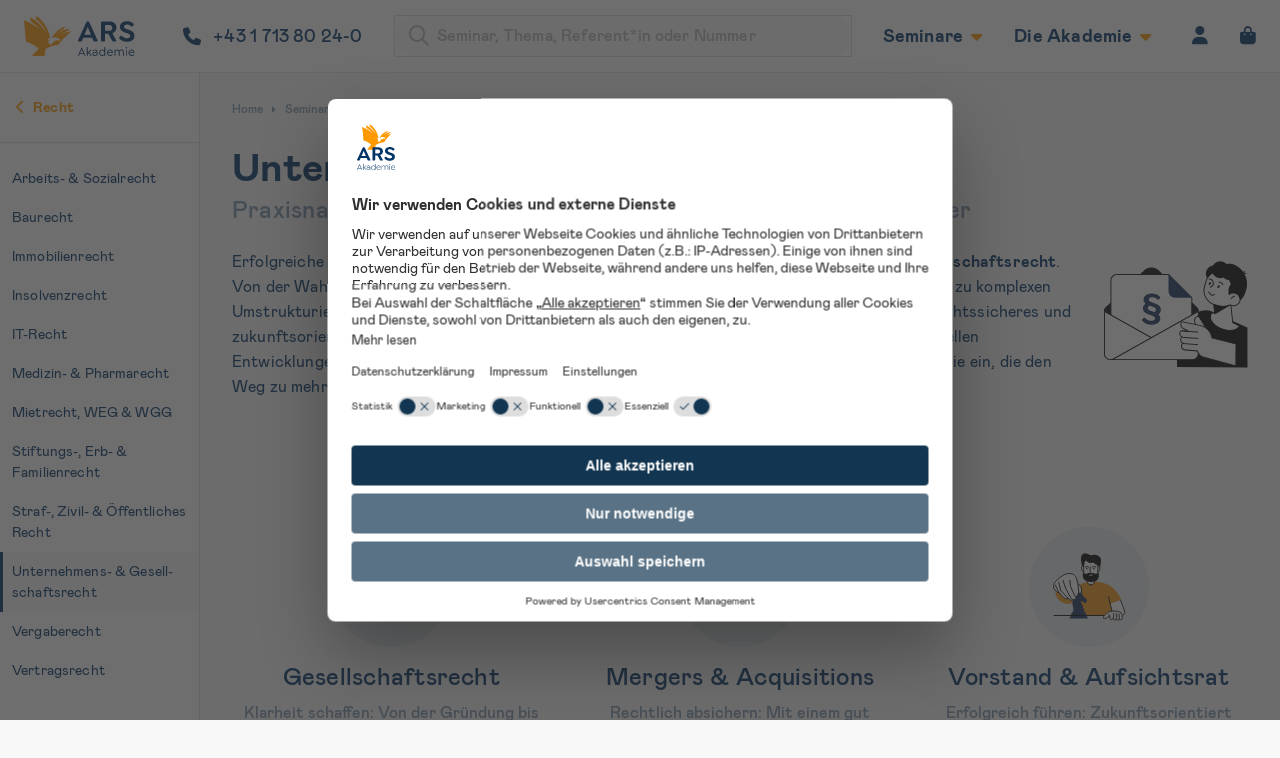

--- FILE ---
content_type: text/html; charset=UTF-8
request_url: https://ars.at/seminare/recht/unternehmens-gesellschaftsrecht/
body_size: 134564
content:
<!-- This page is cached by the Hummingbird Performance plugin v3.17.1 - https://wordpress.org/plugins/hummingbird-performance/. -->

<!DOCTYPE html>
<html lang="de">

<head><script>(function(w,i,g){w[g]=w[g]||[];if(typeof w[g].push=='function')w[g].push(i)})
(window,'GTM-PHN2QKR','google_tags_first_party');</script><script>(function(w,d,s,l){w[l]=w[l]||[];(function(){w[l].push(arguments);})('set', 'developer_id.dY2E1Nz', true);
		var f=d.getElementsByTagName(s)[0],
		j=d.createElement(s);j.async=true;j.src='/functnmetrics/';
		f.parentNode.insertBefore(j,f);
		})(window,document,'script','dataLayer');</script>
	<meta charset="UTF-8" />
	<title>Gesellschaftsrecht Seminar » Unternehmensgründung &amp; Co.</title>
	<meta
		name="viewport"
		content="width=device-width, initial-scale=1"
	>
	<link
		rel="pingback"
		href="https://ars.at/xmlrpc.php"
	/>


	
		<link rel="preload" fetchpriority="high" href="https://ars.at/wp-content/themes/functn-ars/assets/fonts/mabry/mabry-bold.woff2" as="font" type="font/woff2" crossorigin>
	<link rel="preload" fetchpriority="high" href="https://ars.at/wp-content/themes/functn-ars/assets/fonts/mabry/mabry-bold-italic.woff2" as="font" type="font/woff2" crossorigin>
	<link rel="preload" fetchpriority="high" href="https://ars.at/wp-content/themes/functn-ars/assets/fonts/mabry/mabry-medium.woff2" as="font" type="font/woff2" crossorigin>
	<link rel="preload" fetchpriority="high" href="https://ars.at/wp-content/themes/functn-ars/assets/fonts/mabry/mabry-medium-italic.woff2" as="font" type="font/woff2" crossorigin>
	<link rel="preload" fetchpriority="high" href="https://ars.at/wp-content/themes/functn-ars/assets/fonts/mabry/mabry-regular.woff2" as="font" type="font/woff2" crossorigin>

	<link rel="preload" fetchpriority="high" href="https://ars.at/wp-content/themes/functn-ars/assets/fonts/tiempos-text/tiempos-text-regular.woff2" as="font" type="font/woff2" crossorigin>
		<link rel="preload" fetchpriority="high" href="https://ars.at/wp-content/themes/functn-core/assets/fonts/fontawesome-pro/fa-solid-900.woff2" as="font" type="font/woff2" crossorigin>
	<link rel="preload" fetchpriority="high" href="https://ars.at/wp-content/themes/functn-core/assets/fonts/fontawesome-pro/fa-regular-400.woff2" as="font" type="font/woff2" crossorigin>
	<meta name='robots' content='index, follow, max-image-preview:large, max-snippet:-1, max-video-preview:-1' />
	<style>img:is([sizes="auto" i], [sizes^="auto," i]) { contain-intrinsic-size: 3000px 1500px }</style>
	<style type="text/css" id="critical-styles">﻿.sr-only,.screen-reader-text{position:absolute;left:-1px;width:1px;height:1px;overflow:hidden;clip:rect(0, 0, 0, 0);clip:rect(0 0 0 0)}@font-face{font-display:swap;font-family:"Mabry";font-style:normal;font-weight:400;src:url("/wp-content/themes/functn-ars/assets/fonts/mabry/mabry-regular.woff2") format("woff2"),url("/wp-content/themes/functn-ars/assets/fonts/mabry/mabry-regular.woff") format("woff")}@font-face{font-display:swap;font-family:"Mabry";font-style:normal;font-weight:500;src:url("/wp-content/themes/functn-ars/assets/fonts/mabry/mabry-medium.woff2") format("woff2"),url("/wp-content/themes/functn-ars/assets/fonts/mabry/mabry-medium.woff") format("woff")}@font-face{font-display:swap;font-family:"Mabry";font-style:italic;font-weight:500;src:url("/wp-content/themes/functn-ars/assets/fonts/mabry/mabry-medium-italic.woff2") format("woff2"),url("/wp-content/themes/functn-ars/assets/fonts/mabry/mabry-medium-italic.woff") format("woff")}@font-face{font-display:swap;font-family:"Mabry";font-style:normal;font-weight:700;src:url("/wp-content/themes/functn-ars/assets/fonts/mabry/mabry-bold.woff2") format("woff2"),url("/wp-content/themes/functn-ars/assets/fonts/mabry/mabry-bold.woff") format("woff")}@font-face{font-display:swap;font-family:"Mabry";font-style:italic;font-weight:700;src:url("/wp-content/themes/functn-ars/assets/fonts/mabry/mabry-bold-italic.woff2") format("woff2"),url("/wp-content/themes/functn-ars/assets/fonts/mabry/mabry-bold-italic.woff") format("woff")}@font-face{font-display:swap;font-family:"Tiempos Text";font-weight:400;src:url("/wp-content/themes/functn-ars/assets/fonts/tiempos-text/tiempos-text-regular.woff2") format("woff2"),url("/wp-content/themes/functn-ars/assets/fonts/tiempos-text/tiempos-text-regular.woff") format("woff")}body.grid-debug .grid-overlay{padding-left:1rem;padding-right:1rem;display:grid;grid-gap:30px;grid-template-columns:repeat(6, 1fr);bottom:0;grid-gap:30px;left:calc(max(0px,100vw - 1210px)/2);margin:auto;max-width:1210px;position:fixed;pointer-events:none;right:calc(max(0px,100vw - 1210px)/2);top:0;z-index:100}@media screen and (min-width: 992px){body.grid-debug .grid-overlay{padding-left:2rem;padding-right:2rem}}body.grid-debug .grid-overlay>[class^=button]{align-self:start;justify-self:start}@media screen and (min-width: 992px){body.grid-debug .grid-overlay{grid-template-columns:repeat(12, 1fr)}}body.grid-debug .grid-overlay>div{background:rgba(0,0,0,.05)}@media screen and (min-width: 992px){body.has-sidebar .grid-overlay{left:200px;right:0}}.grid-overlay-toggle{bottom:.5rem;left:.5rem;position:fixed;z-index:100}@keyframes fadeIn{from{opacity:0}to{opacity:1}}@keyframes blink{50%{opacity:0}}@-webkit-keyframes blink{50%{opacity:0}}.blink{animation:blink 1.4s step-start 0s infinite;-webkit-animation:blink 1.4s step-start 0s infinite}@keyframes spin{100%{transform:rotate(1turn)}}@-webkit-keyframes spin{100%{transform:rotate(1turn)}}.loader{margin:auto;border:5px solid #dcdcdc;border-radius:50%;border-top:5px solid #036;width:50px;height:50px;animation:spin 2s linear infinite}.card{background:#fff;border-radius:8px;border:1px solid #dcdcdc;color:#036;display:block;padding:1rem;transition:border 200ms cubic-bezier(0.4, 0, 0.2, 1),background 200ms cubic-bezier(0.4, 0, 0.2, 1),box-shadow 300ms,transform 300ms cubic-bezier(0.4, 0, 0.2, 1) !important;overflow:hidden}.card-hover{background:#fff;border-radius:8px;border:1px solid #dcdcdc;color:#036;display:block;padding:1rem;transition:border 200ms cubic-bezier(0.4, 0, 0.2, 1),background 200ms cubic-bezier(0.4, 0, 0.2, 1),box-shadow 300ms,transform 300ms cubic-bezier(0.4, 0, 0.2, 1) !important;overflow:hidden;box-shadow:none}.card-hover:hover,.card-hover:focus{border:1px solid #dcdcdc;box-shadow:0px 0px 8px 0px rgba(0,0,0,.2);transform:translateY(-2px);color:#036;cursor:pointer;text-decoration:none}.lozad[data-loaded=true]{animation-name:fadeIn;animation-duration:450ms}@font-face{font-family:"swiper-icons";src:url("data:application/font-woff;charset=utf-8;base64, [base64]//wADZ2x5ZgAAAywAAADMAAAD2MHtryVoZWFkAAABbAAAADAAAAA2E2+eoWhoZWEAAAGcAAAAHwAAACQC9gDzaG10eAAAAigAAAAZAAAArgJkABFsb2NhAAAC0AAAAFoAAABaFQAUGG1heHAAAAG8AAAAHwAAACAAcABAbmFtZQAAA/gAAAE5AAACXvFdBwlwb3N0AAAFNAAAAGIAAACE5s74hXjaY2BkYGAAYpf5Hu/j+W2+MnAzMYDAzaX6QjD6/4//Bxj5GA8AuRwMYGkAPywL13jaY2BkYGA88P8Agx4j+/8fQDYfA1AEBWgDAIB2BOoAeNpjYGRgYNBh4GdgYgABEMnIABJzYNADCQAACWgAsQB42mNgYfzCOIGBlYGB0YcxjYGBwR1Kf2WQZGhhYGBiYGVmgAFGBiQQkOaawtDAoMBQxXjg/wEGPcYDDA4wNUA2CCgwsAAAO4EL6gAAeNpj2M0gyAACqxgGNWBkZ2D4/wMA+xkDdgAAAHjaY2BgYGaAYBkGRgYQiAHyGMF8FgYHIM3DwMHABGQrMOgyWDLEM1T9/w8UBfEMgLzE////P/5//f/V/xv+r4eaAAeMbAxwIUYmIMHEgKYAYjUcsDAwsLKxc3BycfPw8jEQA/[base64]/uznmfPFBNODM2K7MTQ45YEAZqGP81AmGGcF3iPqOop0r1SPTaTbVkfUe4HXj97wYE+yNwWYxwWu4v1ugWHgo3S1XdZEVqWM7ET0cfnLGxWfkgR42o2PvWrDMBSFj/IHLaF0zKjRgdiVMwScNRAoWUoH78Y2icB/yIY09An6AH2Bdu/UB+yxopYshQiEvnvu0dURgDt8QeC8PDw7Fpji3fEA4z/PEJ6YOB5hKh4dj3EvXhxPqH/SKUY3rJ7srZ4FZnh1PMAtPhwP6fl2PMJMPDgeQ4rY8YT6Gzao0eAEA409DuggmTnFnOcSCiEiLMgxCiTI6Cq5DZUd3Qmp10vO0LaLTd2cjN4fOumlc7lUYbSQcZFkutRG7g6JKZKy0RmdLY680CDnEJ+UMkpFFe1RN7nxdVpXrC4aTtnaurOnYercZg2YVmLN/d/gczfEimrE/fs/bOuq29Zmn8tloORaXgZgGa78yO9/cnXm2BpaGvq25Dv9S4E9+5SIc9PqupJKhYFSSl47+Qcr1mYNAAAAeNptw0cKwkAAAMDZJA8Q7OUJvkLsPfZ6zFVERPy8qHh2YER+3i/BP83vIBLLySsoKimrqKqpa2hp6+jq6RsYGhmbmJqZSy0sraxtbO3sHRydnEMU4uR6yx7JJXveP7WrDycAAAAAAAH//wACeNpjYGRgYOABYhkgZgJCZgZNBkYGLQZtIJsFLMYAAAw3ALgAeNolizEKgDAQBCchRbC2sFER0YD6qVQiBCv/H9ezGI6Z5XBAw8CBK/m5iQQVauVbXLnOrMZv2oLdKFa8Pjuru2hJzGabmOSLzNMzvutpB3N42mNgZGBg4GKQYzBhYMxJLMlj4GBgAYow/P/PAJJhLM6sSoWKfWCAAwDAjgbRAAB42mNgYGBkAIIbCZo5IPrmUn0hGA0AO8EFTQAA") format("woff");font-weight:400;font-style:normal}:root{--swiper-theme-color: #007aff}.swiper{margin-left:auto;margin-right:auto;position:relative;overflow:hidden;list-style:none;padding:0;z-index:1}.swiper-vertical>.swiper-wrapper{flex-direction:column}.swiper-wrapper{position:relative;width:100%;height:100%;z-index:1;display:flex;transition-property:transform;box-sizing:content-box}.swiper-android .swiper-slide,.swiper-wrapper{transform:translate3d(0px, 0, 0)}.swiper-pointer-events{touch-action:pan-y}.swiper-pointer-events.swiper-vertical{touch-action:pan-x}.swiper-slide{flex-shrink:0;width:100%;height:100%;position:relative;transition-property:transform}.swiper-slide-invisible-blank{visibility:hidden}.swiper-autoheight,.swiper-autoheight .swiper-slide{height:auto}.swiper-autoheight .swiper-wrapper{align-items:flex-start;transition-property:transform,height}.swiper-backface-hidden .swiper-slide{transform:translateZ(0);backface-visibility:hidden}.swiper-3d,.swiper-3d.swiper-css-mode .swiper-wrapper{perspective:1200px}.swiper-3d .swiper-wrapper,.swiper-3d .swiper-slide,.swiper-3d .swiper-slide-shadow,.swiper-3d .swiper-slide-shadow-left,.swiper-3d .swiper-slide-shadow-right,.swiper-3d .swiper-slide-shadow-top,.swiper-3d .swiper-slide-shadow-bottom,.swiper-3d .swiper-cube-shadow{transform-style:preserve-3d}.swiper-3d .swiper-slide-shadow,.swiper-3d .swiper-slide-shadow-left,.swiper-3d .swiper-slide-shadow-right,.swiper-3d .swiper-slide-shadow-top,.swiper-3d .swiper-slide-shadow-bottom{position:absolute;left:0;top:0;width:100%;height:100%;pointer-events:none;z-index:10}.swiper-3d .swiper-slide-shadow{background:rgba(0,0,0,.15)}.swiper-3d .swiper-slide-shadow-left{background-image:linear-gradient(to left, rgba(0, 0, 0, 0.5), rgba(0, 0, 0, 0))}.swiper-3d .swiper-slide-shadow-right{background-image:linear-gradient(to right, rgba(0, 0, 0, 0.5), rgba(0, 0, 0, 0))}.swiper-3d .swiper-slide-shadow-top{background-image:linear-gradient(to top, rgba(0, 0, 0, 0.5), rgba(0, 0, 0, 0))}.swiper-3d .swiper-slide-shadow-bottom{background-image:linear-gradient(to bottom, rgba(0, 0, 0, 0.5), rgba(0, 0, 0, 0))}.swiper-css-mode>.swiper-wrapper{overflow:auto;scrollbar-width:none;-ms-overflow-style:none}.swiper-css-mode>.swiper-wrapper::-webkit-scrollbar{display:none}.swiper-css-mode>.swiper-wrapper>.swiper-slide{scroll-snap-align:start start}.swiper-horizontal.swiper-css-mode>.swiper-wrapper{scroll-snap-type:x mandatory}.swiper-vertical.swiper-css-mode>.swiper-wrapper{scroll-snap-type:y mandatory}.swiper-centered>.swiper-wrapper::before{content:"";flex-shrink:0;order:9999}.swiper-centered.swiper-horizontal>.swiper-wrapper>.swiper-slide:first-child{margin-inline-start:var(--swiper-centered-offset-before)}.swiper-centered.swiper-horizontal>.swiper-wrapper::before{height:100%;width:var(--swiper-centered-offset-after)}.swiper-centered.swiper-vertical>.swiper-wrapper>.swiper-slide:first-child{margin-block-start:var(--swiper-centered-offset-before)}.swiper-centered.swiper-vertical>.swiper-wrapper::before{width:100%;height:var(--swiper-centered-offset-after)}.swiper-centered>.swiper-wrapper>.swiper-slide{scroll-snap-align:center center}*,html,body,div,dl,dt,dd,ul,ol,li,h1,h2,h3,h4,h5,h6,pre,form,label,fieldset,input,p,blockquote,th,td{margin:0;padding:0}table{border-collapse:collapse;border-spacing:0}fieldset,img{border:0}address,caption,cite,code,dfn,em,strong,th,var{font-style:normal;font-weight:normal}ol,ul,li{list-style:none}caption,th{text-align:left}q:before,q:after{content:""}strong{font-weight:bold}em{font-style:italic}a img{border:none}select,option{appearance:none;border-radius:0;border:0 none;outline:none}/*!
 * Font Awesome Pro 6.4.2 by @fontawesome - https://fontawesome.com
 * License - https://fontawesome.com/license (Commercial License)
 * Copyright 2023 Fonticons, Inc.
 */:root,:host{--fa-style-family-brands: "Font Awesome 6 Brands";--fa-font-brands: normal 400 1em/1 "Font Awesome 6 Brands"}@font-face{font-family:"Font Awesome 6 Brands";font-style:normal;font-weight:400;font-display:block;src:url("/wp-content/themes/functn-core/assets/fonts/fontawesome-pro/fa-brands-400.woff2") format("woff2"),url("/wp-content/themes/functn-core/assets/fonts/fontawesome-pro/fa-brands-400.ttf") format("truetype")}.fab,.fa-brands{font-weight:400}.fa-monero:before{content:""}.fa-hooli:before{content:""}.fa-yelp:before{content:""}.fa-cc-visa:before{content:""}.fa-lastfm:before{content:""}.fa-shopware:before{content:""}.fa-creative-commons-nc:before{content:""}.fa-aws:before{content:""}.fa-redhat:before{content:""}.fa-yoast:before{content:""}.fa-cloudflare:before{content:""}.fa-ups:before{content:""}.fa-wpexplorer:before{content:""}.fa-dyalog:before{content:""}.fa-bity:before{content:""}.fa-stackpath:before{content:""}.fa-buysellads:before{content:""}.fa-first-order:before{content:""}.fa-modx:before{content:""}.fa-guilded:before{content:""}.fa-vnv:before{content:""}.fa-square-js:before{content:""}.fa-js-square:before{content:""}.fa-microsoft:before{content:""}.fa-qq:before{content:""}.fa-orcid:before{content:""}.fa-java:before{content:""}.fa-invision:before{content:""}.fa-creative-commons-pd-alt:before{content:""}.fa-centercode:before{content:""}.fa-glide-g:before{content:""}.fa-drupal:before{content:""}.fa-hire-a-helper:before{content:""}.fa-creative-commons-by:before{content:""}.fa-unity:before{content:""}.fa-whmcs:before{content:""}.fa-rocketchat:before{content:""}.fa-vk:before{content:""}.fa-untappd:before{content:""}.fa-mailchimp:before{content:""}.fa-css3-alt:before{content:""}.fa-square-reddit:before{content:""}.fa-reddit-square:before{content:""}.fa-vimeo-v:before{content:""}.fa-contao:before{content:""}.fa-square-font-awesome:before{content:""}.fa-deskpro:before{content:""}.fa-sistrix:before{content:""}.fa-square-instagram:before{content:""}.fa-instagram-square:before{content:""}.fa-battle-net:before{content:""}.fa-the-red-yeti:before{content:""}.fa-square-hacker-news:before{content:""}.fa-hacker-news-square:before{content:""}.fa-edge:before{content:""}.fa-threads:before{content:""}.fa-napster:before{content:""}.fa-square-snapchat:before{content:""}.fa-snapchat-square:before{content:""}.fa-google-plus-g:before{content:""}.fa-artstation:before{content:""}.fa-markdown:before{content:""}.fa-sourcetree:before{content:""}.fa-google-plus:before{content:""}.fa-diaspora:before{content:""}.fa-foursquare:before{content:""}.fa-stack-overflow:before{content:""}.fa-github-alt:before{content:""}.fa-phoenix-squadron:before{content:""}.fa-pagelines:before{content:""}.fa-algolia:before{content:""}.fa-red-river:before{content:""}.fa-creative-commons-sa:before{content:""}.fa-safari:before{content:""}.fa-google:before{content:""}.fa-square-font-awesome-stroke:before{content:""}.fa-font-awesome-alt:before{content:""}.fa-atlassian:before{content:""}.fa-linkedin-in:before{content:""}.fa-digital-ocean:before{content:""}.fa-nimblr:before{content:""}.fa-chromecast:before{content:""}.fa-evernote:before{content:""}.fa-hacker-news:before{content:""}.fa-creative-commons-sampling:before{content:""}.fa-adversal:before{content:""}.fa-creative-commons:before{content:""}.fa-watchman-monitoring:before{content:""}.fa-fonticons:before{content:""}.fa-weixin:before{content:""}.fa-shirtsinbulk:before{content:""}.fa-codepen:before{content:""}.fa-git-alt:before{content:""}.fa-lyft:before{content:""}.fa-rev:before{content:""}.fa-windows:before{content:""}.fa-wizards-of-the-coast:before{content:""}.fa-square-viadeo:before{content:""}.fa-viadeo-square:before{content:""}.fa-meetup:before{content:""}.fa-centos:before{content:""}.fa-adn:before{content:""}.fa-cloudsmith:before{content:""}.fa-pied-piper-alt:before{content:""}.fa-square-dribbble:before{content:""}.fa-dribbble-square:before{content:""}.fa-codiepie:before{content:""}.fa-node:before{content:""}.fa-mix:before{content:""}.fa-steam:before{content:""}.fa-cc-apple-pay:before{content:""}.fa-scribd:before{content:""}.fa-debian:before{content:""}.fa-openid:before{content:""}.fa-instalod:before{content:""}.fa-expeditedssl:before{content:""}.fa-sellcast:before{content:""}.fa-square-twitter:before{content:""}.fa-twitter-square:before{content:""}.fa-r-project:before{content:""}.fa-delicious:before{content:""}.fa-freebsd:before{content:""}.fa-vuejs:before{content:""}.fa-accusoft:before{content:""}.fa-ioxhost:before{content:""}.fa-fonticons-fi:before{content:""}.fa-app-store:before{content:""}.fa-cc-mastercard:before{content:""}.fa-itunes-note:before{content:""}.fa-golang:before{content:""}.fa-kickstarter:before{content:""}.fa-grav:before{content:""}.fa-weibo:before{content:""}.fa-uncharted:before{content:""}.fa-firstdraft:before{content:""}.fa-square-youtube:before{content:""}.fa-youtube-square:before{content:""}.fa-wikipedia-w:before{content:""}.fa-wpressr:before{content:""}.fa-rendact:before{content:""}.fa-angellist:before{content:""}.fa-galactic-republic:before{content:""}.fa-nfc-directional:before{content:""}.fa-skype:before{content:""}.fa-joget:before{content:""}.fa-fedora:before{content:""}.fa-stripe-s:before{content:""}.fa-meta:before{content:""}.fa-laravel:before{content:""}.fa-hotjar:before{content:""}.fa-bluetooth-b:before{content:""}.fa-sticker-mule:before{content:""}.fa-creative-commons-zero:before{content:""}.fa-hips:before{content:""}.fa-behance:before{content:""}.fa-reddit:before{content:""}.fa-discord:before{content:""}.fa-chrome:before{content:""}.fa-app-store-ios:before{content:""}.fa-cc-discover:before{content:""}.fa-wpbeginner:before{content:""}.fa-confluence:before{content:""}.fa-shoelace:before{content:""}.fa-mdb:before{content:""}.fa-dochub:before{content:""}.fa-accessible-icon:before{content:""}.fa-ebay:before{content:""}.fa-amazon:before{content:""}.fa-unsplash:before{content:""}.fa-yarn:before{content:""}.fa-square-steam:before{content:""}.fa-steam-square:before{content:""}.fa-500px:before{content:""}.fa-square-vimeo:before{content:""}.fa-vimeo-square:before{content:""}.fa-asymmetrik:before{content:""}.fa-font-awesome:before{content:""}.fa-font-awesome-flag:before{content:""}.fa-font-awesome-logo-full:before{content:""}.fa-gratipay:before{content:""}.fa-apple:before{content:""}.fa-hive:before{content:""}.fa-gitkraken:before{content:""}.fa-keybase:before{content:""}.fa-apple-pay:before{content:""}.fa-padlet:before{content:""}.fa-amazon-pay:before{content:""}.fa-square-github:before{content:""}.fa-github-square:before{content:""}.fa-stumbleupon:before{content:""}.fa-fedex:before{content:""}.fa-phoenix-framework:before{content:""}.fa-shopify:before{content:""}.fa-neos:before{content:""}.fa-square-threads:before{content:""}.fa-hackerrank:before{content:""}.fa-researchgate:before{content:""}.fa-swift:before{content:""}.fa-angular:before{content:""}.fa-speakap:before{content:""}.fa-angrycreative:before{content:""}.fa-y-combinator:before{content:""}.fa-empire:before{content:""}.fa-envira:before{content:""}.fa-square-gitlab:before{content:""}.fa-gitlab-square:before{content:""}.fa-studiovinari:before{content:""}.fa-pied-piper:before{content:""}.fa-wordpress:before{content:""}.fa-product-hunt:before{content:""}.fa-firefox:before{content:""}.fa-linode:before{content:""}.fa-goodreads:before{content:""}.fa-square-odnoklassniki:before{content:""}.fa-odnoklassniki-square:before{content:""}.fa-jsfiddle:before{content:""}.fa-sith:before{content:""}.fa-themeisle:before{content:""}.fa-page4:before{content:""}.fa-hashnode:before{content:""}.fa-react:before{content:""}.fa-cc-paypal:before{content:""}.fa-squarespace:before{content:""}.fa-cc-stripe:before{content:""}.fa-creative-commons-share:before{content:""}.fa-bitcoin:before{content:""}.fa-keycdn:before{content:""}.fa-opera:before{content:""}.fa-itch-io:before{content:""}.fa-umbraco:before{content:""}.fa-galactic-senate:before{content:""}.fa-ubuntu:before{content:""}.fa-draft2digital:before{content:""}.fa-stripe:before{content:""}.fa-houzz:before{content:""}.fa-gg:before{content:""}.fa-dhl:before{content:""}.fa-square-pinterest:before{content:""}.fa-pinterest-square:before{content:""}.fa-xing:before{content:""}.fa-blackberry:before{content:""}.fa-creative-commons-pd:before{content:""}.fa-playstation:before{content:""}.fa-quinscape:before{content:""}.fa-less:before{content:""}.fa-blogger-b:before{content:""}.fa-opencart:before{content:""}.fa-vine:before{content:""}.fa-paypal:before{content:""}.fa-gitlab:before{content:""}.fa-typo3:before{content:""}.fa-reddit-alien:before{content:""}.fa-yahoo:before{content:""}.fa-dailymotion:before{content:""}.fa-affiliatetheme:before{content:""}.fa-pied-piper-pp:before{content:""}.fa-bootstrap:before{content:""}.fa-odnoklassniki:before{content:""}.fa-nfc-symbol:before{content:""}.fa-ethereum:before{content:""}.fa-speaker-deck:before{content:""}.fa-creative-commons-nc-eu:before{content:""}.fa-patreon:before{content:""}.fa-avianex:before{content:""}.fa-ello:before{content:""}.fa-gofore:before{content:""}.fa-bimobject:before{content:""}.fa-facebook-f:before{content:""}.fa-square-google-plus:before{content:""}.fa-google-plus-square:before{content:""}.fa-mandalorian:before{content:""}.fa-first-order-alt:before{content:""}.fa-osi:before{content:""}.fa-google-wallet:before{content:""}.fa-d-and-d-beyond:before{content:""}.fa-periscope:before{content:""}.fa-fulcrum:before{content:""}.fa-cloudscale:before{content:""}.fa-forumbee:before{content:""}.fa-mizuni:before{content:""}.fa-schlix:before{content:""}.fa-square-xing:before{content:""}.fa-xing-square:before{content:""}.fa-bandcamp:before{content:""}.fa-wpforms:before{content:""}.fa-cloudversify:before{content:""}.fa-usps:before{content:""}.fa-megaport:before{content:""}.fa-magento:before{content:""}.fa-spotify:before{content:""}.fa-optin-monster:before{content:""}.fa-fly:before{content:""}.fa-aviato:before{content:""}.fa-itunes:before{content:""}.fa-cuttlefish:before{content:""}.fa-blogger:before{content:""}.fa-flickr:before{content:""}.fa-viber:before{content:""}.fa-soundcloud:before{content:""}.fa-digg:before{content:""}.fa-tencent-weibo:before{content:""}.fa-symfony:before{content:""}.fa-maxcdn:before{content:""}.fa-etsy:before{content:""}.fa-facebook-messenger:before{content:""}.fa-audible:before{content:""}.fa-think-peaks:before{content:""}.fa-bilibili:before{content:""}.fa-erlang:before{content:""}.fa-x-twitter:before{content:""}.fa-cotton-bureau:before{content:""}.fa-dashcube:before{content:""}.fa-42-group:before{content:""}.fa-innosoft:before{content:""}.fa-stack-exchange:before{content:""}.fa-elementor:before{content:""}.fa-square-pied-piper:before{content:""}.fa-pied-piper-square:before{content:""}.fa-creative-commons-nd:before{content:""}.fa-palfed:before{content:""}.fa-superpowers:before{content:""}.fa-resolving:before{content:""}.fa-xbox:before{content:""}.fa-searchengin:before{content:""}.fa-tiktok:before{content:""}.fa-square-facebook:before{content:""}.fa-facebook-square:before{content:""}.fa-renren:before{content:""}.fa-linux:before{content:""}.fa-glide:before{content:""}.fa-linkedin:before{content:""}.fa-hubspot:before{content:""}.fa-deploydog:before{content:""}.fa-twitch:before{content:""}.fa-ravelry:before{content:""}.fa-mixer:before{content:""}.fa-square-lastfm:before{content:""}.fa-lastfm-square:before{content:""}.fa-vimeo:before{content:""}.fa-mendeley:before{content:""}.fa-uniregistry:before{content:""}.fa-figma:before{content:""}.fa-creative-commons-remix:before{content:""}.fa-cc-amazon-pay:before{content:""}.fa-dropbox:before{content:""}.fa-instagram:before{content:""}.fa-cmplid:before{content:""}.fa-facebook:before{content:""}.fa-gripfire:before{content:""}.fa-jedi-order:before{content:""}.fa-uikit:before{content:""}.fa-fort-awesome-alt:before{content:""}.fa-phabricator:before{content:""}.fa-ussunnah:before{content:""}.fa-earlybirds:before{content:""}.fa-trade-federation:before{content:""}.fa-autoprefixer:before{content:""}.fa-whatsapp:before{content:""}.fa-slideshare:before{content:""}.fa-google-play:before{content:""}.fa-viadeo:before{content:""}.fa-line:before{content:""}.fa-google-drive:before{content:""}.fa-servicestack:before{content:""}.fa-simplybuilt:before{content:""}.fa-bitbucket:before{content:""}.fa-imdb:before{content:""}.fa-deezer:before{content:""}.fa-raspberry-pi:before{content:""}.fa-jira:before{content:""}.fa-docker:before{content:""}.fa-screenpal:before{content:""}.fa-bluetooth:before{content:""}.fa-gitter:before{content:""}.fa-d-and-d:before{content:""}.fa-microblog:before{content:""}.fa-cc-diners-club:before{content:""}.fa-gg-circle:before{content:""}.fa-pied-piper-hat:before{content:""}.fa-kickstarter-k:before{content:""}.fa-yandex:before{content:""}.fa-readme:before{content:""}.fa-html5:before{content:""}.fa-sellsy:before{content:""}.fa-sass:before{content:""}.fa-wirsindhandwerk:before{content:""}.fa-wsh:before{content:""}.fa-buromobelexperte:before{content:""}.fa-salesforce:before{content:""}.fa-octopus-deploy:before{content:""}.fa-medapps:before{content:""}.fa-ns8:before{content:""}.fa-pinterest-p:before{content:""}.fa-apper:before{content:""}.fa-fort-awesome:before{content:""}.fa-waze:before{content:""}.fa-cc-jcb:before{content:""}.fa-snapchat:before{content:""}.fa-snapchat-ghost:before{content:""}.fa-fantasy-flight-games:before{content:""}.fa-rust:before{content:""}.fa-wix:before{content:""}.fa-square-behance:before{content:""}.fa-behance-square:before{content:""}.fa-supple:before{content:""}.fa-rebel:before{content:""}.fa-css3:before{content:""}.fa-staylinked:before{content:""}.fa-kaggle:before{content:""}.fa-space-awesome:before{content:""}.fa-deviantart:before{content:""}.fa-cpanel:before{content:""}.fa-goodreads-g:before{content:""}.fa-square-git:before{content:""}.fa-git-square:before{content:""}.fa-square-tumblr:before{content:""}.fa-tumblr-square:before{content:""}.fa-trello:before{content:""}.fa-creative-commons-nc-jp:before{content:""}.fa-get-pocket:before{content:""}.fa-perbyte:before{content:""}.fa-grunt:before{content:""}.fa-weebly:before{content:""}.fa-connectdevelop:before{content:""}.fa-leanpub:before{content:""}.fa-black-tie:before{content:""}.fa-themeco:before{content:""}.fa-python:before{content:""}.fa-android:before{content:""}.fa-bots:before{content:""}.fa-free-code-camp:before{content:""}.fa-hornbill:before{content:""}.fa-js:before{content:""}.fa-ideal:before{content:""}.fa-git:before{content:""}.fa-dev:before{content:""}.fa-sketch:before{content:""}.fa-yandex-international:before{content:""}.fa-cc-amex:before{content:""}.fa-uber:before{content:""}.fa-github:before{content:""}.fa-php:before{content:""}.fa-alipay:before{content:""}.fa-youtube:before{content:""}.fa-skyatlas:before{content:""}.fa-firefox-browser:before{content:""}.fa-replyd:before{content:""}.fa-suse:before{content:""}.fa-jenkins:before{content:""}.fa-twitter:before{content:""}.fa-rockrms:before{content:""}.fa-pinterest:before{content:""}.fa-buffer:before{content:""}.fa-npm:before{content:""}.fa-yammer:before{content:""}.fa-btc:before{content:""}.fa-dribbble:before{content:""}.fa-stumbleupon-circle:before{content:""}.fa-internet-explorer:before{content:""}.fa-stubber:before{content:""}.fa-telegram:before{content:""}.fa-telegram-plane:before{content:""}.fa-old-republic:before{content:""}.fa-odysee:before{content:""}.fa-square-whatsapp:before{content:""}.fa-whatsapp-square:before{content:""}.fa-node-js:before{content:""}.fa-edge-legacy:before{content:""}.fa-slack:before{content:""}.fa-slack-hash:before{content:""}.fa-medrt:before{content:""}.fa-usb:before{content:""}.fa-tumblr:before{content:""}.fa-vaadin:before{content:""}.fa-quora:before{content:""}.fa-square-x-twitter:before{content:""}.fa-reacteurope:before{content:""}.fa-medium:before{content:""}.fa-medium-m:before{content:""}.fa-amilia:before{content:""}.fa-mixcloud:before{content:""}.fa-flipboard:before{content:""}.fa-viacoin:before{content:""}.fa-critical-role:before{content:""}.fa-sitrox:before{content:""}.fa-discourse:before{content:""}.fa-joomla:before{content:""}.fa-mastodon:before{content:""}.fa-airbnb:before{content:""}.fa-wolf-pack-battalion:before{content:""}.fa-buy-n-large:before{content:""}.fa-gulp:before{content:""}.fa-creative-commons-sampling-plus:before{content:""}.fa-strava:before{content:""}.fa-ember:before{content:""}.fa-canadian-maple-leaf:before{content:""}.fa-teamspeak:before{content:""}.fa-pushed:before{content:""}.fa-wordpress-simple:before{content:""}.fa-nutritionix:before{content:""}.fa-wodu:before{content:""}.fa-google-pay:before{content:""}.fa-intercom:before{content:""}.fa-zhihu:before{content:""}.fa-korvue:before{content:""}.fa-pix:before{content:""}.fa-steam-symbol:before{content:""}/*!
 * Font Awesome Pro 6.4.2 by @fontawesome - https://fontawesome.com
 * License - https://fontawesome.com/license (Commercial License)
 * Copyright 2023 Fonticons, Inc.
 */:root,:host{--fa-style-family-duotone: "Font Awesome 6 Duotone";--fa-font-duotone: normal 900 1em/1 "Font Awesome 6 Duotone"}@font-face{font-family:"Font Awesome 6 Duotone";font-style:normal;font-weight:900;font-display:block;src:url("/wp-content/themes/functn-core/assets/fonts/fontawesome-pro/fa-duotone-900.woff2") format("woff2"),url("/wp-content/themes/functn-core/assets/fonts/fontawesome-pro/fa-duotone-900.ttf") format("truetype")}.fad,.fa-duotone{position:relative;font-weight:900;letter-spacing:normal}.fad::before,.fa-duotone::before{position:absolute;color:var(--fa-primary-color, inherit);opacity:var(--fa-primary-opacity, 1)}.fad::after,.fa-duotone::after{color:var(--fa-secondary-color, inherit);opacity:var(--fa-secondary-opacity, 0.4)}.fa-swap-opacity .fad::before,.fa-swap-opacity .fa-duotone::before,.fad.fa-swap-opacity::before,.fa-duotone.fa-swap-opacity::before{opacity:var(--fa-secondary-opacity, 0.4)}.fa-swap-opacity .fad::after,.fa-swap-opacity .fa-duotone::after,.fad.fa-swap-opacity::after,.fa-duotone.fa-swap-opacity::after{opacity:var(--fa-primary-opacity, 1)}.fad.fa-inverse,.fa-duotone.fa-inverse{color:var(--fa-inverse, #fff)}.fad.fa-stack-1x,.fad.fa-stack-2x,.fa-duotone.fa-stack-1x,.fa-duotone.fa-stack-2x{position:absolute}.fad.fa-0::after,.fa-duotone.fa-0::after{content:"\30 \30 "}.fad.fa-1::after,.fa-duotone.fa-1::after{content:"\31 \31 "}.fad.fa-2::after,.fa-duotone.fa-2::after{content:"\32 \32 "}.fad.fa-3::after,.fa-duotone.fa-3::after{content:"\33 \33 "}.fad.fa-4::after,.fa-duotone.fa-4::after{content:"\34 \34 "}.fad.fa-5::after,.fa-duotone.fa-5::after{content:"\35 \35 "}.fad.fa-6::after,.fa-duotone.fa-6::after{content:"\36 \36 "}.fad.fa-7::after,.fa-duotone.fa-7::after{content:"\37 \37 "}.fad.fa-8::after,.fa-duotone.fa-8::after{content:"\38 \38 "}.fad.fa-9::after,.fa-duotone.fa-9::after{content:"\39 \39 "}.fad.fa-fill-drip::after,.fa-duotone.fa-fill-drip::after{content:""}.fad.fa-arrows-to-circle::after,.fa-duotone.fa-arrows-to-circle::after{content:""}.fad.fa-circle-chevron-right::after,.fa-duotone.fa-circle-chevron-right::after{content:""}.fad.fa-chevron-circle-right::after,.fa-duotone.fa-chevron-circle-right::after{content:""}.fad.fa-wagon-covered::after,.fa-duotone.fa-wagon-covered::after{content:""}.fad.fa-line-height::after,.fa-duotone.fa-line-height::after{content:""}.fad.fa-bagel::after,.fa-duotone.fa-bagel::after{content:""}.fad.fa-transporter-7::after,.fa-duotone.fa-transporter-7::after{content:""}.fad.fa-at::after,.fa-duotone.fa-at::after{content:"\@\@"}.fad.fa-rectangles-mixed::after,.fa-duotone.fa-rectangles-mixed::after{content:""}.fad.fa-phone-arrow-up-right::after,.fa-duotone.fa-phone-arrow-up-right::after{content:""}.fad.fa-phone-arrow-up::after,.fa-duotone.fa-phone-arrow-up::after{content:""}.fad.fa-phone-outgoing::after,.fa-duotone.fa-phone-outgoing::after{content:""}.fad.fa-trash-can::after,.fa-duotone.fa-trash-can::after{content:""}.fad.fa-trash-alt::after,.fa-duotone.fa-trash-alt::after{content:""}.fad.fa-circle-l::after,.fa-duotone.fa-circle-l::after{content:""}.fad.fa-head-side-goggles::after,.fa-duotone.fa-head-side-goggles::after{content:""}.fad.fa-head-vr::after,.fa-duotone.fa-head-vr::after{content:""}.fad.fa-text-height::after,.fa-duotone.fa-text-height::after{content:""}.fad.fa-user-xmark::after,.fa-duotone.fa-user-xmark::after{content:""}.fad.fa-user-times::after,.fa-duotone.fa-user-times::after{content:""}.fad.fa-face-hand-yawn::after,.fa-duotone.fa-face-hand-yawn::after{content:""}.fad.fa-gauge-simple-min::after,.fa-duotone.fa-gauge-simple-min::after{content:""}.fad.fa-tachometer-slowest::after,.fa-duotone.fa-tachometer-slowest::after{content:""}.fad.fa-stethoscope::after,.fa-duotone.fa-stethoscope::after{content:""}.fad.fa-coffin::after,.fa-duotone.fa-coffin::after{content:""}.fad.fa-message::after,.fa-duotone.fa-message::after{content:""}.fad.fa-comment-alt::after,.fa-duotone.fa-comment-alt::after{content:""}.fad.fa-salad::after,.fa-duotone.fa-salad::after{content:""}.fad.fa-bowl-salad::after,.fa-duotone.fa-bowl-salad::after{content:""}.fad.fa-info::after,.fa-duotone.fa-info::after{content:""}.fad.fa-robot-astromech::after,.fa-duotone.fa-robot-astromech::after{content:""}.fad.fa-ring-diamond::after,.fa-duotone.fa-ring-diamond::after{content:""}.fad.fa-fondue-pot::after,.fa-duotone.fa-fondue-pot::after{content:""}.fad.fa-theta::after,.fa-duotone.fa-theta::after{content:""}.fad.fa-face-hand-peeking::after,.fa-duotone.fa-face-hand-peeking::after{content:""}.fad.fa-square-user::after,.fa-duotone.fa-square-user::after{content:""}.fad.fa-down-left-and-up-right-to-center::after,.fa-duotone.fa-down-left-and-up-right-to-center::after{content:""}.fad.fa-compress-alt::after,.fa-duotone.fa-compress-alt::after{content:""}.fad.fa-explosion::after,.fa-duotone.fa-explosion::after{content:""}.fad.fa-file-lines::after,.fa-duotone.fa-file-lines::after{content:""}.fad.fa-file-alt::after,.fa-duotone.fa-file-alt::after{content:""}.fad.fa-file-text::after,.fa-duotone.fa-file-text::after{content:""}.fad.fa-wave-square::after,.fa-duotone.fa-wave-square::after{content:""}.fad.fa-ring::after,.fa-duotone.fa-ring::after{content:""}.fad.fa-building-un::after,.fa-duotone.fa-building-un::after{content:""}.fad.fa-dice-three::after,.fa-duotone.fa-dice-three::after{content:""}.fad.fa-tire-pressure-warning::after,.fa-duotone.fa-tire-pressure-warning::after{content:""}.fad.fa-wifi-fair::after,.fa-duotone.fa-wifi-fair::after{content:""}.fad.fa-wifi-2::after,.fa-duotone.fa-wifi-2::after{content:""}.fad.fa-calendar-days::after,.fa-duotone.fa-calendar-days::after{content:""}.fad.fa-calendar-alt::after,.fa-duotone.fa-calendar-alt::after{content:""}.fad.fa-mp3-player::after,.fa-duotone.fa-mp3-player::after{content:""}.fad.fa-anchor-circle-check::after,.fa-duotone.fa-anchor-circle-check::after{content:""}.fad.fa-tally-4::after,.fa-duotone.fa-tally-4::after{content:""}.fad.fa-rectangle-history::after,.fa-duotone.fa-rectangle-history::after{content:""}.fad.fa-building-circle-arrow-right::after,.fa-duotone.fa-building-circle-arrow-right::after{content:""}.fad.fa-volleyball::after,.fa-duotone.fa-volleyball::after{content:""}.fad.fa-volleyball-ball::after,.fa-duotone.fa-volleyball-ball::after{content:""}.fad.fa-sun-haze::after,.fa-duotone.fa-sun-haze::after{content:""}.fad.fa-text-size::after,.fa-duotone.fa-text-size::after{content:""}.fad.fa-ufo::after,.fa-duotone.fa-ufo::after{content:""}.fad.fa-fork::after,.fa-duotone.fa-fork::after{content:""}.fad.fa-utensil-fork::after,.fa-duotone.fa-utensil-fork::after{content:""}.fad.fa-arrows-up-to-line::after,.fa-duotone.fa-arrows-up-to-line::after{content:""}.fad.fa-mobile-signal::after,.fa-duotone.fa-mobile-signal::after{content:""}.fad.fa-barcode-scan::after,.fa-duotone.fa-barcode-scan::after{content:""}.fad.fa-sort-down::after,.fa-duotone.fa-sort-down::after{content:""}.fad.fa-sort-desc::after,.fa-duotone.fa-sort-desc::after{content:""}.fad.fa-folder-arrow-down::after,.fa-duotone.fa-folder-arrow-down::after{content:""}.fad.fa-folder-download::after,.fa-duotone.fa-folder-download::after{content:""}.fad.fa-circle-minus::after,.fa-duotone.fa-circle-minus::after{content:""}.fad.fa-minus-circle::after,.fa-duotone.fa-minus-circle::after{content:""}.fad.fa-face-icicles::after,.fa-duotone.fa-face-icicles::after{content:""}.fad.fa-shovel::after,.fa-duotone.fa-shovel::after{content:""}.fad.fa-door-open::after,.fa-duotone.fa-door-open::after{content:""}.fad.fa-films::after,.fa-duotone.fa-films::after{content:""}.fad.fa-right-from-bracket::after,.fa-duotone.fa-right-from-bracket::after{content:""}.fad.fa-sign-out-alt::after,.fa-duotone.fa-sign-out-alt::after{content:""}.fad.fa-face-glasses::after,.fa-duotone.fa-face-glasses::after{content:""}.fad.fa-nfc::after,.fa-duotone.fa-nfc::after{content:""}.fad.fa-atom::after,.fa-duotone.fa-atom::after{content:""}.fad.fa-soap::after,.fa-duotone.fa-soap::after{content:""}.fad.fa-icons::after,.fa-duotone.fa-icons::after{content:""}.fad.fa-heart-music-camera-bolt::after,.fa-duotone.fa-heart-music-camera-bolt::after{content:""}.fad.fa-microphone-lines-slash::after,.fa-duotone.fa-microphone-lines-slash::after{content:""}.fad.fa-microphone-alt-slash::after,.fa-duotone.fa-microphone-alt-slash::after{content:""}.fad.fa-closed-captioning-slash::after,.fa-duotone.fa-closed-captioning-slash::after{content:""}.fad.fa-calculator-simple::after,.fa-duotone.fa-calculator-simple::after{content:""}.fad.fa-calculator-alt::after,.fa-duotone.fa-calculator-alt::after{content:""}.fad.fa-bridge-circle-check::after,.fa-duotone.fa-bridge-circle-check::after{content:""}.fad.fa-sliders-up::after,.fa-duotone.fa-sliders-up::after{content:""}.fad.fa-sliders-v::after,.fa-duotone.fa-sliders-v::after{content:""}.fad.fa-location-minus::after,.fa-duotone.fa-location-minus::after{content:""}.fad.fa-map-marker-minus::after,.fa-duotone.fa-map-marker-minus::after{content:""}.fad.fa-pump-medical::after,.fa-duotone.fa-pump-medical::after{content:""}.fad.fa-fingerprint::after,.fa-duotone.fa-fingerprint::after{content:""}.fad.fa-ski-boot::after,.fa-duotone.fa-ski-boot::after{content:""}.fad.fa-standard-definition::after,.fa-duotone.fa-standard-definition::after{content:""}.fad.fa-rectangle-sd::after,.fa-duotone.fa-rectangle-sd::after{content:""}.fad.fa-h1::after,.fa-duotone.fa-h1::after{content:""}.fad.fa-hand-point-right::after,.fa-duotone.fa-hand-point-right::after{content:""}.fad.fa-magnifying-glass-location::after,.fa-duotone.fa-magnifying-glass-location::after{content:""}.fad.fa-search-location::after,.fa-duotone.fa-search-location::after{content:""}.fad.fa-message-bot::after,.fa-duotone.fa-message-bot::after{content:""}.fad.fa-forward-step::after,.fa-duotone.fa-forward-step::after{content:""}.fad.fa-step-forward::after,.fa-duotone.fa-step-forward::after{content:""}.fad.fa-face-smile-beam::after,.fa-duotone.fa-face-smile-beam::after{content:""}.fad.fa-smile-beam::after,.fa-duotone.fa-smile-beam::after{content:""}.fad.fa-light-ceiling::after,.fa-duotone.fa-light-ceiling::after{content:""}.fad.fa-message-exclamation::after,.fa-duotone.fa-message-exclamation::after{content:""}.fad.fa-comment-alt-exclamation::after,.fa-duotone.fa-comment-alt-exclamation::after{content:""}.fad.fa-bowl-scoop::after,.fa-duotone.fa-bowl-scoop::after{content:""}.fad.fa-bowl-shaved-ice::after,.fa-duotone.fa-bowl-shaved-ice::after{content:""}.fad.fa-square-x::after,.fa-duotone.fa-square-x::after{content:""}.fad.fa-utility-pole-double::after,.fa-duotone.fa-utility-pole-double::after{content:""}.fad.fa-flag-checkered::after,.fa-duotone.fa-flag-checkered::after{content:""}.fad.fa-chevrons-up::after,.fa-duotone.fa-chevrons-up::after{content:""}.fad.fa-chevron-double-up::after,.fa-duotone.fa-chevron-double-up::after{content:""}.fad.fa-football::after,.fa-duotone.fa-football::after{content:""}.fad.fa-football-ball::after,.fa-duotone.fa-football-ball::after{content:""}.fad.fa-user-vneck::after,.fa-duotone.fa-user-vneck::after{content:""}.fad.fa-school-circle-exclamation::after,.fa-duotone.fa-school-circle-exclamation::after{content:""}.fad.fa-crop::after,.fa-duotone.fa-crop::after{content:""}.fad.fa-angles-down::after,.fa-duotone.fa-angles-down::after{content:""}.fad.fa-angle-double-down::after,.fa-duotone.fa-angle-double-down::after{content:""}.fad.fa-users-rectangle::after,.fa-duotone.fa-users-rectangle::after{content:""}.fad.fa-people-roof::after,.fa-duotone.fa-people-roof::after{content:""}.fad.fa-square-arrow-right::after,.fa-duotone.fa-square-arrow-right::after{content:""}.fad.fa-arrow-square-right::after,.fa-duotone.fa-arrow-square-right::after{content:""}.fad.fa-location-plus::after,.fa-duotone.fa-location-plus::after{content:""}.fad.fa-map-marker-plus::after,.fa-duotone.fa-map-marker-plus::after{content:""}.fad.fa-lightbulb-exclamation-on::after,.fa-duotone.fa-lightbulb-exclamation-on::after{content:""}.fad.fa-people-line::after,.fa-duotone.fa-people-line::after{content:""}.fad.fa-beer-mug-empty::after,.fa-duotone.fa-beer-mug-empty::after{content:""}.fad.fa-beer::after,.fa-duotone.fa-beer::after{content:""}.fad.fa-crate-empty::after,.fa-duotone.fa-crate-empty::after{content:""}.fad.fa-diagram-predecessor::after,.fa-duotone.fa-diagram-predecessor::after{content:""}.fad.fa-transporter::after,.fa-duotone.fa-transporter::after{content:""}.fad.fa-calendar-circle-user::after,.fa-duotone.fa-calendar-circle-user::after{content:""}.fad.fa-arrow-up-long::after,.fa-duotone.fa-arrow-up-long::after{content:""}.fad.fa-long-arrow-up::after,.fa-duotone.fa-long-arrow-up::after{content:""}.fad.fa-person-carry-box::after,.fa-duotone.fa-person-carry-box::after{content:""}.fad.fa-person-carry::after,.fa-duotone.fa-person-carry::after{content:""}.fad.fa-fire-flame-simple::after,.fa-duotone.fa-fire-flame-simple::after{content:""}.fad.fa-burn::after,.fa-duotone.fa-burn::after{content:""}.fad.fa-person::after,.fa-duotone.fa-person::after{content:""}.fad.fa-male::after,.fa-duotone.fa-male::after{content:""}.fad.fa-laptop::after,.fa-duotone.fa-laptop::after{content:""}.fad.fa-file-csv::after,.fa-duotone.fa-file-csv::after{content:""}.fad.fa-menorah::after,.fa-duotone.fa-menorah::after{content:""}.fad.fa-union::after,.fa-duotone.fa-union::after{content:""}.fad.fa-chevrons-left::after,.fa-duotone.fa-chevrons-left::after{content:""}.fad.fa-chevron-double-left::after,.fa-duotone.fa-chevron-double-left::after{content:""}.fad.fa-circle-heart::after,.fa-duotone.fa-circle-heart::after{content:""}.fad.fa-heart-circle::after,.fa-duotone.fa-heart-circle::after{content:""}.fad.fa-truck-plane::after,.fa-duotone.fa-truck-plane::after{content:""}.fad.fa-record-vinyl::after,.fa-duotone.fa-record-vinyl::after{content:""}.fad.fa-bring-forward::after,.fa-duotone.fa-bring-forward::after{content:""}.fad.fa-square-p::after,.fa-duotone.fa-square-p::after{content:""}.fad.fa-face-grin-stars::after,.fa-duotone.fa-face-grin-stars::after{content:""}.fad.fa-grin-stars::after,.fa-duotone.fa-grin-stars::after{content:""}.fad.fa-sigma::after,.fa-duotone.fa-sigma::after{content:""}.fad.fa-camera-movie::after,.fa-duotone.fa-camera-movie::after{content:""}.fad.fa-bong::after,.fa-duotone.fa-bong::after{content:""}.fad.fa-clarinet::after,.fa-duotone.fa-clarinet::after{content:""}.fad.fa-truck-flatbed::after,.fa-duotone.fa-truck-flatbed::after{content:""}.fad.fa-spaghetti-monster-flying::after,.fa-duotone.fa-spaghetti-monster-flying::after{content:""}.fad.fa-pastafarianism::after,.fa-duotone.fa-pastafarianism::after{content:""}.fad.fa-arrow-down-up-across-line::after,.fa-duotone.fa-arrow-down-up-across-line::after{content:""}.fad.fa-leaf-heart::after,.fa-duotone.fa-leaf-heart::after{content:""}.fad.fa-house-building::after,.fa-duotone.fa-house-building::after{content:""}.fad.fa-cheese-swiss::after,.fa-duotone.fa-cheese-swiss::after{content:""}.fad.fa-spoon::after,.fa-duotone.fa-spoon::after{content:""}.fad.fa-utensil-spoon::after,.fa-duotone.fa-utensil-spoon::after{content:""}.fad.fa-jar-wheat::after,.fa-duotone.fa-jar-wheat::after{content:""}.fad.fa-envelopes-bulk::after,.fa-duotone.fa-envelopes-bulk::after{content:""}.fad.fa-mail-bulk::after,.fa-duotone.fa-mail-bulk::after{content:""}.fad.fa-file-circle-exclamation::after,.fa-duotone.fa-file-circle-exclamation::after{content:""}.fad.fa-bow-arrow::after,.fa-duotone.fa-bow-arrow::after{content:""}.fad.fa-cart-xmark::after,.fa-duotone.fa-cart-xmark::after{content:""}.fad.fa-hexagon-xmark::after,.fa-duotone.fa-hexagon-xmark::after{content:""}.fad.fa-times-hexagon::after,.fa-duotone.fa-times-hexagon::after{content:""}.fad.fa-xmark-hexagon::after,.fa-duotone.fa-xmark-hexagon::after{content:""}.fad.fa-circle-h::after,.fa-duotone.fa-circle-h::after{content:""}.fad.fa-hospital-symbol::after,.fa-duotone.fa-hospital-symbol::after{content:""}.fad.fa-merge::after,.fa-duotone.fa-merge::after{content:""}.fad.fa-pager::after,.fa-duotone.fa-pager::after{content:""}.fad.fa-cart-minus::after,.fa-duotone.fa-cart-minus::after{content:""}.fad.fa-address-book::after,.fa-duotone.fa-address-book::after{content:""}.fad.fa-contact-book::after,.fa-duotone.fa-contact-book::after{content:""}.fad.fa-pan-frying::after,.fa-duotone.fa-pan-frying::after{content:""}.fad.fa-grid::after,.fa-duotone.fa-grid::after{content:""}.fad.fa-grid-3::after,.fa-duotone.fa-grid-3::after{content:""}.fad.fa-football-helmet::after,.fa-duotone.fa-football-helmet::after{content:""}.fad.fa-hand-love::after,.fa-duotone.fa-hand-love::after{content:""}.fad.fa-trees::after,.fa-duotone.fa-trees::after{content:""}.fad.fa-strikethrough::after,.fa-duotone.fa-strikethrough::after{content:""}.fad.fa-page::after,.fa-duotone.fa-page::after{content:""}.fad.fa-k::after,.fa-duotone.fa-k::after{content:"KK"}.fad.fa-diagram-previous::after,.fa-duotone.fa-diagram-previous::after{content:""}.fad.fa-gauge-min::after,.fa-duotone.fa-gauge-min::after{content:""}.fad.fa-tachometer-alt-slowest::after,.fa-duotone.fa-tachometer-alt-slowest::after{content:""}.fad.fa-folder-grid::after,.fa-duotone.fa-folder-grid::after{content:""}.fad.fa-eggplant::after,.fa-duotone.fa-eggplant::after{content:""}.fad.fa-ram::after,.fa-duotone.fa-ram::after{content:""}.fad.fa-landmark-flag::after,.fa-duotone.fa-landmark-flag::after{content:""}.fad.fa-lips::after,.fa-duotone.fa-lips::after{content:""}.fad.fa-pencil::after,.fa-duotone.fa-pencil::after{content:""}.fad.fa-pencil-alt::after,.fa-duotone.fa-pencil-alt::after{content:""}.fad.fa-backward::after,.fa-duotone.fa-backward::after{content:""}.fad.fa-caret-right::after,.fa-duotone.fa-caret-right::after{content:""}.fad.fa-comments::after,.fa-duotone.fa-comments::after{content:""}.fad.fa-paste::after,.fa-duotone.fa-paste::after{content:""}.fad.fa-file-clipboard::after,.fa-duotone.fa-file-clipboard::after{content:""}.fad.fa-desktop-arrow-down::after,.fa-duotone.fa-desktop-arrow-down::after{content:""}.fad.fa-code-pull-request::after,.fa-duotone.fa-code-pull-request::after{content:""}.fad.fa-pumpkin::after,.fa-duotone.fa-pumpkin::after{content:""}.fad.fa-clipboard-list::after,.fa-duotone.fa-clipboard-list::after{content:""}.fad.fa-pen-field::after,.fa-duotone.fa-pen-field::after{content:""}.fad.fa-blueberries::after,.fa-duotone.fa-blueberries::after{content:""}.fad.fa-truck-ramp-box::after,.fa-duotone.fa-truck-ramp-box::after{content:""}.fad.fa-truck-loading::after,.fa-duotone.fa-truck-loading::after{content:""}.fad.fa-note::after,.fa-duotone.fa-note::after{content:""}.fad.fa-arrow-down-to-square::after,.fa-duotone.fa-arrow-down-to-square::after{content:""}.fad.fa-user-check::after,.fa-duotone.fa-user-check::after{content:""}.fad.fa-cloud-xmark::after,.fa-duotone.fa-cloud-xmark::after{content:""}.fad.fa-vial-virus::after,.fa-duotone.fa-vial-virus::after{content:""}.fad.fa-book-blank::after,.fa-duotone.fa-book-blank::after{content:""}.fad.fa-book-alt::after,.fa-duotone.fa-book-alt::after{content:""}.fad.fa-golf-flag-hole::after,.fa-duotone.fa-golf-flag-hole::after{content:""}.fad.fa-message-arrow-down::after,.fa-duotone.fa-message-arrow-down::after{content:""}.fad.fa-comment-alt-arrow-down::after,.fa-duotone.fa-comment-alt-arrow-down::after{content:""}.fad.fa-face-unamused::after,.fa-duotone.fa-face-unamused::after{content:""}.fad.fa-sheet-plastic::after,.fa-duotone.fa-sheet-plastic::after{content:""}.fad.fa-circle-9::after,.fa-duotone.fa-circle-9::after{content:""}.fad.fa-blog::after,.fa-duotone.fa-blog::after{content:""}.fad.fa-user-ninja::after,.fa-duotone.fa-user-ninja::after{content:""}.fad.fa-pencil-slash::after,.fa-duotone.fa-pencil-slash::after{content:""}.fad.fa-bowling-pins::after,.fa-duotone.fa-bowling-pins::after{content:""}.fad.fa-person-arrow-up-from-line::after,.fa-duotone.fa-person-arrow-up-from-line::after{content:""}.fad.fa-down-right::after,.fa-duotone.fa-down-right::after{content:""}.fad.fa-scroll-torah::after,.fa-duotone.fa-scroll-torah::after{content:""}.fad.fa-torah::after,.fa-duotone.fa-torah::after{content:""}.fad.fa-webhook::after,.fa-duotone.fa-webhook::after{content:""}.fad.fa-blinds-open::after,.fa-duotone.fa-blinds-open::after{content:""}.fad.fa-fence::after,.fa-duotone.fa-fence::after{content:""}.fad.fa-up::after,.fa-duotone.fa-up::after{content:""}.fad.fa-arrow-alt-up::after,.fa-duotone.fa-arrow-alt-up::after{content:""}.fad.fa-broom-ball::after,.fa-duotone.fa-broom-ball::after{content:""}.fad.fa-quidditch::after,.fa-duotone.fa-quidditch::after{content:""}.fad.fa-quidditch-broom-ball::after,.fa-duotone.fa-quidditch-broom-ball::after{content:""}.fad.fa-drumstick::after,.fa-duotone.fa-drumstick::after{content:""}.fad.fa-square-v::after,.fa-duotone.fa-square-v::after{content:""}.fad.fa-face-awesome::after,.fa-duotone.fa-face-awesome::after{content:""}.fad.fa-gave-dandy::after,.fa-duotone.fa-gave-dandy::after{content:""}.fad.fa-dial-off::after,.fa-duotone.fa-dial-off::after{content:""}.fad.fa-toggle-off::after,.fa-duotone.fa-toggle-off::after{content:""}.fad.fa-face-smile-horns::after,.fa-duotone.fa-face-smile-horns::after{content:""}.fad.fa-box-archive::after,.fa-duotone.fa-box-archive::after{content:""}.fad.fa-archive::after,.fa-duotone.fa-archive::after{content:""}.fad.fa-grapes::after,.fa-duotone.fa-grapes::after{content:""}.fad.fa-person-drowning::after,.fa-duotone.fa-person-drowning::after{content:""}.fad.fa-dial-max::after,.fa-duotone.fa-dial-max::after{content:""}.fad.fa-circle-m::after,.fa-duotone.fa-circle-m::after{content:""}.fad.fa-calendar-image::after,.fa-duotone.fa-calendar-image::after{content:""}.fad.fa-circle-caret-down::after,.fa-duotone.fa-circle-caret-down::after{content:""}.fad.fa-caret-circle-down::after,.fa-duotone.fa-caret-circle-down::after{content:""}.fad.fa-arrow-down-9-1::after,.fa-duotone.fa-arrow-down-9-1::after{content:""}.fad.fa-sort-numeric-desc::after,.fa-duotone.fa-sort-numeric-desc::after{content:""}.fad.fa-sort-numeric-down-alt::after,.fa-duotone.fa-sort-numeric-down-alt::after{content:""}.fad.fa-face-grin-tongue-squint::after,.fa-duotone.fa-face-grin-tongue-squint::after{content:""}.fad.fa-grin-tongue-squint::after,.fa-duotone.fa-grin-tongue-squint::after{content:""}.fad.fa-shish-kebab::after,.fa-duotone.fa-shish-kebab::after{content:""}.fad.fa-spray-can::after,.fa-duotone.fa-spray-can::after{content:""}.fad.fa-alarm-snooze::after,.fa-duotone.fa-alarm-snooze::after{content:""}.fad.fa-scarecrow::after,.fa-duotone.fa-scarecrow::after{content:""}.fad.fa-truck-monster::after,.fa-duotone.fa-truck-monster::after{content:""}.fad.fa-gift-card::after,.fa-duotone.fa-gift-card::after{content:""}.fad.fa-w::after,.fa-duotone.fa-w::after{content:"WW"}.fad.fa-code-pull-request-draft::after,.fa-duotone.fa-code-pull-request-draft::after{content:""}.fad.fa-square-b::after,.fa-duotone.fa-square-b::after{content:""}.fad.fa-elephant::after,.fa-duotone.fa-elephant::after{content:""}.fad.fa-earth-africa::after,.fa-duotone.fa-earth-africa::after{content:""}.fad.fa-globe-africa::after,.fa-duotone.fa-globe-africa::after{content:""}.fad.fa-rainbow::after,.fa-duotone.fa-rainbow::after{content:""}.fad.fa-circle-notch::after,.fa-duotone.fa-circle-notch::after{content:""}.fad.fa-tablet-screen-button::after,.fa-duotone.fa-tablet-screen-button::after{content:""}.fad.fa-tablet-alt::after,.fa-duotone.fa-tablet-alt::after{content:""}.fad.fa-paw::after,.fa-duotone.fa-paw::after{content:""}.fad.fa-message-question::after,.fa-duotone.fa-message-question::after{content:""}.fad.fa-cloud::after,.fa-duotone.fa-cloud::after{content:""}.fad.fa-trowel-bricks::after,.fa-duotone.fa-trowel-bricks::after{content:""}.fad.fa-square-3::after,.fa-duotone.fa-square-3::after{content:""}.fad.fa-face-flushed::after,.fa-duotone.fa-face-flushed::after{content:""}.fad.fa-flushed::after,.fa-duotone.fa-flushed::after{content:""}.fad.fa-hospital-user::after,.fa-duotone.fa-hospital-user::after{content:""}.fad.fa-microwave::after,.fa-duotone.fa-microwave::after{content:""}.fad.fa-chf-sign::after,.fa-duotone.fa-chf-sign::after{content:""}.fad.fa-tent-arrow-left-right::after,.fa-duotone.fa-tent-arrow-left-right::after{content:""}.fad.fa-cart-circle-arrow-up::after,.fa-duotone.fa-cart-circle-arrow-up::after{content:""}.fad.fa-trash-clock::after,.fa-duotone.fa-trash-clock::after{content:""}.fad.fa-gavel::after,.fa-duotone.fa-gavel::after{content:""}.fad.fa-legal::after,.fa-duotone.fa-legal::after{content:""}.fad.fa-sprinkler-ceiling::after,.fa-duotone.fa-sprinkler-ceiling::after{content:""}.fad.fa-browsers::after,.fa-duotone.fa-browsers::after{content:""}.fad.fa-trillium::after,.fa-duotone.fa-trillium::after{content:""}.fad.fa-music-slash::after,.fa-duotone.fa-music-slash::after{content:""}.fad.fa-truck-ramp::after,.fa-duotone.fa-truck-ramp::after{content:""}.fad.fa-binoculars::after,.fa-duotone.fa-binoculars::after{content:""}.fad.fa-microphone-slash::after,.fa-duotone.fa-microphone-slash::after{content:""}.fad.fa-box-tissue::after,.fa-duotone.fa-box-tissue::after{content:""}.fad.fa-circle-c::after,.fa-duotone.fa-circle-c::after{content:""}.fad.fa-star-christmas::after,.fa-duotone.fa-star-christmas::after{content:""}.fad.fa-chart-bullet::after,.fa-duotone.fa-chart-bullet::after{content:""}.fad.fa-motorcycle::after,.fa-duotone.fa-motorcycle::after{content:""}.fad.fa-tree-christmas::after,.fa-duotone.fa-tree-christmas::after{content:""}.fad.fa-tire-flat::after,.fa-duotone.fa-tire-flat::after{content:""}.fad.fa-sunglasses::after,.fa-duotone.fa-sunglasses::after{content:""}.fad.fa-badge::after,.fa-duotone.fa-badge::after{content:""}.fad.fa-message-pen::after,.fa-duotone.fa-message-pen::after{content:""}.fad.fa-comment-alt-edit::after,.fa-duotone.fa-comment-alt-edit::after{content:""}.fad.fa-message-edit::after,.fa-duotone.fa-message-edit::after{content:""}.fad.fa-bell-concierge::after,.fa-duotone.fa-bell-concierge::after{content:""}.fad.fa-concierge-bell::after,.fa-duotone.fa-concierge-bell::after{content:""}.fad.fa-pen-ruler::after,.fa-duotone.fa-pen-ruler::after{content:""}.fad.fa-pencil-ruler::after,.fa-duotone.fa-pencil-ruler::after{content:""}.fad.fa-arrow-progress::after,.fa-duotone.fa-arrow-progress::after{content:""}.fad.fa-chess-rook-piece::after,.fa-duotone.fa-chess-rook-piece::after{content:""}.fad.fa-chess-rook-alt::after,.fa-duotone.fa-chess-rook-alt::after{content:""}.fad.fa-square-root::after,.fa-duotone.fa-square-root::after{content:""}.fad.fa-album-collection-circle-plus::after,.fa-duotone.fa-album-collection-circle-plus::after{content:""}.fad.fa-people-arrows::after,.fa-duotone.fa-people-arrows::after{content:""}.fad.fa-people-arrows-left-right::after,.fa-duotone.fa-people-arrows-left-right::after{content:""}.fad.fa-face-angry-horns::after,.fa-duotone.fa-face-angry-horns::after{content:""}.fad.fa-mars-and-venus-burst::after,.fa-duotone.fa-mars-and-venus-burst::after{content:""}.fad.fa-tombstone::after,.fa-duotone.fa-tombstone::after{content:""}.fad.fa-square-caret-right::after,.fa-duotone.fa-square-caret-right::after{content:""}.fad.fa-caret-square-right::after,.fa-duotone.fa-caret-square-right::after{content:""}.fad.fa-scissors::after,.fa-duotone.fa-scissors::after{content:""}.fad.fa-cut::after,.fa-duotone.fa-cut::after{content:""}.fad.fa-list-music::after,.fa-duotone.fa-list-music::after{content:""}.fad.fa-sun-plant-wilt::after,.fa-duotone.fa-sun-plant-wilt::after{content:""}.fad.fa-toilets-portable::after,.fa-duotone.fa-toilets-portable::after{content:""}.fad.fa-hockey-puck::after,.fa-duotone.fa-hockey-puck::after{content:""}.fad.fa-mustache::after,.fa-duotone.fa-mustache::after{content:""}.fad.fa-hyphen::after,.fa-duotone.fa-hyphen::after{content:"\-\-"}.fad.fa-table::after,.fa-duotone.fa-table::after{content:""}.fad.fa-user-chef::after,.fa-duotone.fa-user-chef::after{content:""}.fad.fa-message-image::after,.fa-duotone.fa-message-image::after{content:""}.fad.fa-comment-alt-image::after,.fa-duotone.fa-comment-alt-image::after{content:""}.fad.fa-users-medical::after,.fa-duotone.fa-users-medical::after{content:""}.fad.fa-sensor-triangle-exclamation::after,.fa-duotone.fa-sensor-triangle-exclamation::after{content:""}.fad.fa-sensor-alert::after,.fa-duotone.fa-sensor-alert::after{content:""}.fad.fa-magnifying-glass-arrow-right::after,.fa-duotone.fa-magnifying-glass-arrow-right::after{content:""}.fad.fa-tachograph-digital::after,.fa-duotone.fa-tachograph-digital::after{content:""}.fad.fa-digital-tachograph::after,.fa-duotone.fa-digital-tachograph::after{content:""}.fad.fa-face-mask::after,.fa-duotone.fa-face-mask::after{content:""}.fad.fa-pickleball::after,.fa-duotone.fa-pickleball::after{content:""}.fad.fa-star-sharp-half::after,.fa-duotone.fa-star-sharp-half::after{content:""}.fad.fa-users-slash::after,.fa-duotone.fa-users-slash::after{content:""}.fad.fa-clover::after,.fa-duotone.fa-clover::after{content:""}.fad.fa-meat::after,.fa-duotone.fa-meat::after{content:""}.fad.fa-reply::after,.fa-duotone.fa-reply::after{content:""}.fad.fa-mail-reply::after,.fa-duotone.fa-mail-reply::after{content:""}.fad.fa-star-and-crescent::after,.fa-duotone.fa-star-and-crescent::after{content:""}.fad.fa-empty-set::after,.fa-duotone.fa-empty-set::after{content:""}.fad.fa-house-fire::after,.fa-duotone.fa-house-fire::after{content:""}.fad.fa-square-minus::after,.fa-duotone.fa-square-minus::after{content:""}.fad.fa-minus-square::after,.fa-duotone.fa-minus-square::after{content:""}.fad.fa-helicopter::after,.fa-duotone.fa-helicopter::after{content:""}.fad.fa-bird::after,.fa-duotone.fa-bird::after{content:""}.fad.fa-compass::after,.fa-duotone.fa-compass::after{content:""}.fad.fa-square-caret-down::after,.fa-duotone.fa-square-caret-down::after{content:""}.fad.fa-caret-square-down::after,.fa-duotone.fa-caret-square-down::after{content:""}.fad.fa-heart-half-stroke::after,.fa-duotone.fa-heart-half-stroke::after{content:""}.fad.fa-heart-half-alt::after,.fa-duotone.fa-heart-half-alt::after{content:""}.fad.fa-file-circle-question::after,.fa-duotone.fa-file-circle-question::after{content:""}.fad.fa-laptop-code::after,.fa-duotone.fa-laptop-code::after{content:""}.fad.fa-joystick::after,.fa-duotone.fa-joystick::after{content:""}.fad.fa-grill-fire::after,.fa-duotone.fa-grill-fire::after{content:""}.fad.fa-rectangle-vertical-history::after,.fa-duotone.fa-rectangle-vertical-history::after{content:""}.fad.fa-swatchbook::after,.fa-duotone.fa-swatchbook::after{content:""}.fad.fa-prescription-bottle::after,.fa-duotone.fa-prescription-bottle::after{content:""}.fad.fa-bars::after,.fa-duotone.fa-bars::after{content:""}.fad.fa-navicon::after,.fa-duotone.fa-navicon::after{content:""}.fad.fa-keyboard-left::after,.fa-duotone.fa-keyboard-left::after{content:""}.fad.fa-people-group::after,.fa-duotone.fa-people-group::after{content:""}.fad.fa-hourglass-end::after,.fa-duotone.fa-hourglass-end::after{content:""}.fad.fa-hourglass-3::after,.fa-duotone.fa-hourglass-3::after{content:""}.fad.fa-heart-crack::after,.fa-duotone.fa-heart-crack::after{content:""}.fad.fa-heart-broken::after,.fa-duotone.fa-heart-broken::after{content:""}.fad.fa-face-beam-hand-over-mouth::after,.fa-duotone.fa-face-beam-hand-over-mouth::after{content:""}.fad.fa-droplet-percent::after,.fa-duotone.fa-droplet-percent::after{content:""}.fad.fa-humidity::after,.fa-duotone.fa-humidity::after{content:""}.fad.fa-square-up-right::after,.fa-duotone.fa-square-up-right::after{content:""}.fad.fa-external-link-square-alt::after,.fa-duotone.fa-external-link-square-alt::after{content:""}.fad.fa-face-kiss-beam::after,.fa-duotone.fa-face-kiss-beam::after{content:""}.fad.fa-kiss-beam::after,.fa-duotone.fa-kiss-beam::after{content:""}.fad.fa-corn::after,.fa-duotone.fa-corn::after{content:""}.fad.fa-roller-coaster::after,.fa-duotone.fa-roller-coaster::after{content:""}.fad.fa-photo-film-music::after,.fa-duotone.fa-photo-film-music::after{content:""}.fad.fa-radar::after,.fa-duotone.fa-radar::after{content:""}.fad.fa-sickle::after,.fa-duotone.fa-sickle::after{content:""}.fad.fa-film::after,.fa-duotone.fa-film::after{content:""}.fad.fa-coconut::after,.fa-duotone.fa-coconut::after{content:""}.fad.fa-ruler-horizontal::after,.fa-duotone.fa-ruler-horizontal::after{content:""}.fad.fa-shield-cross::after,.fa-duotone.fa-shield-cross::after{content:""}.fad.fa-cassette-tape::after,.fa-duotone.fa-cassette-tape::after{content:""}.fad.fa-square-terminal::after,.fa-duotone.fa-square-terminal::after{content:""}.fad.fa-people-robbery::after,.fa-duotone.fa-people-robbery::after{content:""}.fad.fa-lightbulb::after,.fa-duotone.fa-lightbulb::after{content:""}.fad.fa-caret-left::after,.fa-duotone.fa-caret-left::after{content:""}.fad.fa-comment-middle::after,.fa-duotone.fa-comment-middle::after{content:""}.fad.fa-trash-can-list::after,.fa-duotone.fa-trash-can-list::after{content:""}.fad.fa-block::after,.fa-duotone.fa-block::after{content:""}.fad.fa-circle-exclamation::after,.fa-duotone.fa-circle-exclamation::after{content:""}.fad.fa-exclamation-circle::after,.fa-duotone.fa-exclamation-circle::after{content:""}.fad.fa-school-circle-xmark::after,.fa-duotone.fa-school-circle-xmark::after{content:""}.fad.fa-arrow-right-from-bracket::after,.fa-duotone.fa-arrow-right-from-bracket::after{content:""}.fad.fa-sign-out::after,.fa-duotone.fa-sign-out::after{content:""}.fad.fa-face-frown-slight::after,.fa-duotone.fa-face-frown-slight::after{content:""}.fad.fa-circle-chevron-down::after,.fa-duotone.fa-circle-chevron-down::after{content:""}.fad.fa-chevron-circle-down::after,.fa-duotone.fa-chevron-circle-down::after{content:""}.fad.fa-sidebar-flip::after,.fa-duotone.fa-sidebar-flip::after{content:""}.fad.fa-unlock-keyhole::after,.fa-duotone.fa-unlock-keyhole::after{content:""}.fad.fa-unlock-alt::after,.fa-duotone.fa-unlock-alt::after{content:""}.fad.fa-temperature-list::after,.fa-duotone.fa-temperature-list::after{content:""}.fad.fa-cloud-showers-heavy::after,.fa-duotone.fa-cloud-showers-heavy::after{content:""}.fad.fa-headphones-simple::after,.fa-duotone.fa-headphones-simple::after{content:""}.fad.fa-headphones-alt::after,.fa-duotone.fa-headphones-alt::after{content:""}.fad.fa-sitemap::after,.fa-duotone.fa-sitemap::after{content:""}.fad.fa-pipe-section::after,.fa-duotone.fa-pipe-section::after{content:""}.fad.fa-space-station-moon-construction::after,.fa-duotone.fa-space-station-moon-construction::after{content:""}.fad.fa-space-station-moon-alt::after,.fa-duotone.fa-space-station-moon-alt::after{content:""}.fad.fa-circle-dollar-to-slot::after,.fa-duotone.fa-circle-dollar-to-slot::after{content:""}.fad.fa-donate::after,.fa-duotone.fa-donate::after{content:""}.fad.fa-memory::after,.fa-duotone.fa-memory::after{content:""}.fad.fa-face-sleeping::after,.fa-duotone.fa-face-sleeping::after{content:""}.fad.fa-road-spikes::after,.fa-duotone.fa-road-spikes::after{content:""}.fad.fa-fire-burner::after,.fa-duotone.fa-fire-burner::after{content:""}.fad.fa-squirrel::after,.fa-duotone.fa-squirrel::after{content:""}.fad.fa-arrow-up-to-line::after,.fa-duotone.fa-arrow-up-to-line::after{content:""}.fad.fa-arrow-to-top::after,.fa-duotone.fa-arrow-to-top::after{content:""}.fad.fa-flag::after,.fa-duotone.fa-flag::after{content:""}.fad.fa-face-cowboy-hat::after,.fa-duotone.fa-face-cowboy-hat::after{content:""}.fad.fa-hanukiah::after,.fa-duotone.fa-hanukiah::after{content:""}.fad.fa-chart-scatter-3d::after,.fa-duotone.fa-chart-scatter-3d::after{content:""}.fad.fa-display-chart-up::after,.fa-duotone.fa-display-chart-up::after{content:""}.fad.fa-square-code::after,.fa-duotone.fa-square-code::after{content:""}.fad.fa-feather::after,.fa-duotone.fa-feather::after{content:""}.fad.fa-volume-low::after,.fa-duotone.fa-volume-low::after{content:""}.fad.fa-volume-down::after,.fa-duotone.fa-volume-down::after{content:""}.fad.fa-xmark-to-slot::after,.fa-duotone.fa-xmark-to-slot::after{content:""}.fad.fa-times-to-slot::after,.fa-duotone.fa-times-to-slot::after{content:""}.fad.fa-vote-nay::after,.fa-duotone.fa-vote-nay::after{content:""}.fad.fa-box-taped::after,.fa-duotone.fa-box-taped::after{content:""}.fad.fa-box-alt::after,.fa-duotone.fa-box-alt::after{content:""}.fad.fa-comment-slash::after,.fa-duotone.fa-comment-slash::after{content:""}.fad.fa-swords::after,.fa-duotone.fa-swords::after{content:""}.fad.fa-cloud-sun-rain::after,.fa-duotone.fa-cloud-sun-rain::after{content:""}.fad.fa-album::after,.fa-duotone.fa-album::after{content:""}.fad.fa-circle-n::after,.fa-duotone.fa-circle-n::after{content:""}.fad.fa-compress::after,.fa-duotone.fa-compress::after{content:""}.fad.fa-wheat-awn::after,.fa-duotone.fa-wheat-awn::after{content:""}.fad.fa-wheat-alt::after,.fa-duotone.fa-wheat-alt::after{content:""}.fad.fa-ankh::after,.fa-duotone.fa-ankh::after{content:""}.fad.fa-hands-holding-child::after,.fa-duotone.fa-hands-holding-child::after{content:""}.fad.fa-asterisk::after,.fa-duotone.fa-asterisk::after{content:"\*\*"}.fad.fa-key-skeleton-left-right::after,.fa-duotone.fa-key-skeleton-left-right::after{content:""}.fad.fa-comment-lines::after,.fa-duotone.fa-comment-lines::after{content:""}.fad.fa-luchador-mask::after,.fa-duotone.fa-luchador-mask::after{content:""}.fad.fa-luchador::after,.fa-duotone.fa-luchador::after{content:""}.fad.fa-mask-luchador::after,.fa-duotone.fa-mask-luchador::after{content:""}.fad.fa-square-check::after,.fa-duotone.fa-square-check::after{content:""}.fad.fa-check-square::after,.fa-duotone.fa-check-square::after{content:""}.fad.fa-shredder::after,.fa-duotone.fa-shredder::after{content:""}.fad.fa-book-open-cover::after,.fa-duotone.fa-book-open-cover::after{content:""}.fad.fa-book-open-alt::after,.fa-duotone.fa-book-open-alt::after{content:""}.fad.fa-sandwich::after,.fa-duotone.fa-sandwich::after{content:""}.fad.fa-peseta-sign::after,.fa-duotone.fa-peseta-sign::after{content:""}.fad.fa-square-parking-slash::after,.fa-duotone.fa-square-parking-slash::after{content:""}.fad.fa-parking-slash::after,.fa-duotone.fa-parking-slash::after{content:""}.fad.fa-train-tunnel::after,.fa-duotone.fa-train-tunnel::after{content:""}.fad.fa-heading::after,.fa-duotone.fa-heading::after{content:""}.fad.fa-header::after,.fa-duotone.fa-header::after{content:""}.fad.fa-ghost::after,.fa-duotone.fa-ghost::after{content:""}.fad.fa-face-anguished::after,.fa-duotone.fa-face-anguished::after{content:""}.fad.fa-hockey-sticks::after,.fa-duotone.fa-hockey-sticks::after{content:""}.fad.fa-abacus::after,.fa-duotone.fa-abacus::after{content:""}.fad.fa-film-simple::after,.fa-duotone.fa-film-simple::after{content:""}.fad.fa-film-alt::after,.fa-duotone.fa-film-alt::after{content:""}.fad.fa-list::after,.fa-duotone.fa-list::after{content:""}.fad.fa-list-squares::after,.fa-duotone.fa-list-squares::after{content:""}.fad.fa-tree-palm::after,.fa-duotone.fa-tree-palm::after{content:""}.fad.fa-square-phone-flip::after,.fa-duotone.fa-square-phone-flip::after{content:""}.fad.fa-phone-square-alt::after,.fa-duotone.fa-phone-square-alt::after{content:""}.fad.fa-cart-plus::after,.fa-duotone.fa-cart-plus::after{content:""}.fad.fa-gamepad::after,.fa-duotone.fa-gamepad::after{content:""}.fad.fa-border-center-v::after,.fa-duotone.fa-border-center-v::after{content:""}.fad.fa-circle-dot::after,.fa-duotone.fa-circle-dot::after{content:""}.fad.fa-dot-circle::after,.fa-duotone.fa-dot-circle::after{content:""}.fad.fa-clipboard-medical::after,.fa-duotone.fa-clipboard-medical::after{content:""}.fad.fa-face-dizzy::after,.fa-duotone.fa-face-dizzy::after{content:""}.fad.fa-dizzy::after,.fa-duotone.fa-dizzy::after{content:""}.fad.fa-egg::after,.fa-duotone.fa-egg::after{content:""}.fad.fa-up-to-line::after,.fa-duotone.fa-up-to-line::after{content:""}.fad.fa-arrow-alt-to-top::after,.fa-duotone.fa-arrow-alt-to-top::after{content:""}.fad.fa-house-medical-circle-xmark::after,.fa-duotone.fa-house-medical-circle-xmark::after{content:""}.fad.fa-watch-fitness::after,.fa-duotone.fa-watch-fitness::after{content:""}.fad.fa-clock-nine-thirty::after,.fa-duotone.fa-clock-nine-thirty::after{content:""}.fad.fa-campground::after,.fa-duotone.fa-campground::after{content:""}.fad.fa-folder-plus::after,.fa-duotone.fa-folder-plus::after{content:""}.fad.fa-jug::after,.fa-duotone.fa-jug::after{content:""}.fad.fa-futbol::after,.fa-duotone.fa-futbol::after{content:""}.fad.fa-futbol-ball::after,.fa-duotone.fa-futbol-ball::after{content:""}.fad.fa-soccer-ball::after,.fa-duotone.fa-soccer-ball::after{content:""}.fad.fa-snow-blowing::after,.fa-duotone.fa-snow-blowing::after{content:""}.fad.fa-paintbrush::after,.fa-duotone.fa-paintbrush::after{content:""}.fad.fa-paint-brush::after,.fa-duotone.fa-paint-brush::after{content:""}.fad.fa-lock::after,.fa-duotone.fa-lock::after{content:""}.fad.fa-arrow-down-from-line::after,.fa-duotone.fa-arrow-down-from-line::after{content:""}.fad.fa-arrow-from-top::after,.fa-duotone.fa-arrow-from-top::after{content:""}.fad.fa-gas-pump::after,.fa-duotone.fa-gas-pump::after{content:""}.fad.fa-signal-bars-slash::after,.fa-duotone.fa-signal-bars-slash::after{content:""}.fad.fa-signal-alt-slash::after,.fa-duotone.fa-signal-alt-slash::after{content:""}.fad.fa-monkey::after,.fa-duotone.fa-monkey::after{content:""}.fad.fa-rectangle-pro::after,.fa-duotone.fa-rectangle-pro::after{content:""}.fad.fa-pro::after,.fa-duotone.fa-pro::after{content:""}.fad.fa-house-night::after,.fa-duotone.fa-house-night::after{content:""}.fad.fa-hot-tub-person::after,.fa-duotone.fa-hot-tub-person::after{content:""}.fad.fa-hot-tub::after,.fa-duotone.fa-hot-tub::after{content:""}.fad.fa-globe-pointer::after,.fa-duotone.fa-globe-pointer::after{content:""}.fad.fa-blanket::after,.fa-duotone.fa-blanket::after{content:""}.fad.fa-map-location::after,.fa-duotone.fa-map-location::after{content:""}.fad.fa-map-marked::after,.fa-duotone.fa-map-marked::after{content:""}.fad.fa-house-flood-water::after,.fa-duotone.fa-house-flood-water::after{content:""}.fad.fa-comments-question-check::after,.fa-duotone.fa-comments-question-check::after{content:""}.fad.fa-tree::after,.fa-duotone.fa-tree::after{content:""}.fad.fa-arrows-cross::after,.fa-duotone.fa-arrows-cross::after{content:""}.fad.fa-backpack::after,.fa-duotone.fa-backpack::after{content:""}.fad.fa-square-small::after,.fa-duotone.fa-square-small::after{content:""}.fad.fa-folder-arrow-up::after,.fa-duotone.fa-folder-arrow-up::after{content:""}.fad.fa-folder-upload::after,.fa-duotone.fa-folder-upload::after{content:""}.fad.fa-bridge-lock::after,.fa-duotone.fa-bridge-lock::after{content:""}.fad.fa-crosshairs-simple::after,.fa-duotone.fa-crosshairs-simple::after{content:""}.fad.fa-sack-dollar::after,.fa-duotone.fa-sack-dollar::after{content:""}.fad.fa-pen-to-square::after,.fa-duotone.fa-pen-to-square::after{content:""}.fad.fa-edit::after,.fa-duotone.fa-edit::after{content:""}.fad.fa-square-sliders::after,.fa-duotone.fa-square-sliders::after{content:""}.fad.fa-sliders-h-square::after,.fa-duotone.fa-sliders-h-square::after{content:""}.fad.fa-car-side::after,.fa-duotone.fa-car-side::after{content:""}.fad.fa-message-middle-top::after,.fa-duotone.fa-message-middle-top::after{content:""}.fad.fa-comment-middle-top-alt::after,.fa-duotone.fa-comment-middle-top-alt::after{content:""}.fad.fa-lightbulb-on::after,.fa-duotone.fa-lightbulb-on::after{content:""}.fad.fa-knife::after,.fa-duotone.fa-knife::after{content:""}.fad.fa-utensil-knife::after,.fa-duotone.fa-utensil-knife::after{content:""}.fad.fa-share-nodes::after,.fa-duotone.fa-share-nodes::after{content:""}.fad.fa-share-alt::after,.fa-duotone.fa-share-alt::after{content:""}.fad.fa-display-chart-up-circle-dollar::after,.fa-duotone.fa-display-chart-up-circle-dollar::after{content:""}.fad.fa-wave-sine::after,.fa-duotone.fa-wave-sine::after{content:""}.fad.fa-heart-circle-minus::after,.fa-duotone.fa-heart-circle-minus::after{content:""}.fad.fa-circle-w::after,.fa-duotone.fa-circle-w::after{content:""}.fad.fa-circle-calendar::after,.fa-duotone.fa-circle-calendar::after{content:""}.fad.fa-calendar-circle::after,.fa-duotone.fa-calendar-circle::after{content:""}.fad.fa-hourglass-half::after,.fa-duotone.fa-hourglass-half::after{content:""}.fad.fa-hourglass-2::after,.fa-duotone.fa-hourglass-2::after{content:""}.fad.fa-microscope::after,.fa-duotone.fa-microscope::after{content:""}.fad.fa-sunset::after,.fa-duotone.fa-sunset::after{content:""}.fad.fa-sink::after,.fa-duotone.fa-sink::after{content:""}.fad.fa-calendar-exclamation::after,.fa-duotone.fa-calendar-exclamation::after{content:""}.fad.fa-truck-container-empty::after,.fa-duotone.fa-truck-container-empty::after{content:""}.fad.fa-hand-heart::after,.fa-duotone.fa-hand-heart::after{content:""}.fad.fa-bag-shopping::after,.fa-duotone.fa-bag-shopping::after{content:""}.fad.fa-shopping-bag::after,.fa-duotone.fa-shopping-bag::after{content:""}.fad.fa-arrow-down-z-a::after,.fa-duotone.fa-arrow-down-z-a::after{content:""}.fad.fa-sort-alpha-desc::after,.fa-duotone.fa-sort-alpha-desc::after{content:""}.fad.fa-sort-alpha-down-alt::after,.fa-duotone.fa-sort-alpha-down-alt::after{content:""}.fad.fa-mitten::after,.fa-duotone.fa-mitten::after{content:""}.fad.fa-reply-clock::after,.fa-duotone.fa-reply-clock::after{content:""}.fad.fa-reply-time::after,.fa-duotone.fa-reply-time::after{content:""}.fad.fa-person-rays::after,.fa-duotone.fa-person-rays::after{content:""}.fad.fa-right::after,.fa-duotone.fa-right::after{content:""}.fad.fa-arrow-alt-right::after,.fa-duotone.fa-arrow-alt-right::after{content:""}.fad.fa-circle-f::after,.fa-duotone.fa-circle-f::after{content:""}.fad.fa-users::after,.fa-duotone.fa-users::after{content:""}.fad.fa-face-pleading::after,.fa-duotone.fa-face-pleading::after{content:""}.fad.fa-eye-slash::after,.fa-duotone.fa-eye-slash::after{content:""}.fad.fa-flask-vial::after,.fa-duotone.fa-flask-vial::after{content:""}.fad.fa-police-box::after,.fa-duotone.fa-police-box::after{content:""}.fad.fa-cucumber::after,.fa-duotone.fa-cucumber::after{content:""}.fad.fa-head-side-brain::after,.fa-duotone.fa-head-side-brain::after{content:""}.fad.fa-hand::after,.fa-duotone.fa-hand::after{content:""}.fad.fa-hand-paper::after,.fa-duotone.fa-hand-paper::after{content:""}.fad.fa-person-biking-mountain::after,.fa-duotone.fa-person-biking-mountain::after{content:""}.fad.fa-biking-mountain::after,.fa-duotone.fa-biking-mountain::after{content:""}.fad.fa-utensils-slash::after,.fa-duotone.fa-utensils-slash::after{content:""}.fad.fa-print-magnifying-glass::after,.fa-duotone.fa-print-magnifying-glass::after{content:""}.fad.fa-print-search::after,.fa-duotone.fa-print-search::after{content:""}.fad.fa-folder-bookmark::after,.fa-duotone.fa-folder-bookmark::after{content:""}.fad.fa-om::after,.fa-duotone.fa-om::after{content:""}.fad.fa-pi::after,.fa-duotone.fa-pi::after{content:""}.fad.fa-flask-round-potion::after,.fa-duotone.fa-flask-round-potion::after{content:""}.fad.fa-flask-potion::after,.fa-duotone.fa-flask-potion::after{content:""}.fad.fa-face-shush::after,.fa-duotone.fa-face-shush::after{content:""}.fad.fa-worm::after,.fa-duotone.fa-worm::after{content:""}.fad.fa-house-circle-xmark::after,.fa-duotone.fa-house-circle-xmark::after{content:""}.fad.fa-plug::after,.fa-duotone.fa-plug::after{content:""}.fad.fa-calendar-circle-exclamation::after,.fa-duotone.fa-calendar-circle-exclamation::after{content:""}.fad.fa-square-i::after,.fa-duotone.fa-square-i::after{content:""}.fad.fa-chevron-up::after,.fa-duotone.fa-chevron-up::after{content:""}.fad.fa-face-saluting::after,.fa-duotone.fa-face-saluting::after{content:""}.fad.fa-gauge-simple-low::after,.fa-duotone.fa-gauge-simple-low::after{content:""}.fad.fa-tachometer-slow::after,.fa-duotone.fa-tachometer-slow::after{content:""}.fad.fa-face-persevering::after,.fa-duotone.fa-face-persevering::after{content:""}.fad.fa-circle-camera::after,.fa-duotone.fa-circle-camera::after{content:""}.fad.fa-camera-circle::after,.fa-duotone.fa-camera-circle::after{content:""}.fad.fa-hand-spock::after,.fa-duotone.fa-hand-spock::after{content:""}.fad.fa-spider-web::after,.fa-duotone.fa-spider-web::after{content:""}.fad.fa-circle-microphone::after,.fa-duotone.fa-circle-microphone::after{content:""}.fad.fa-microphone-circle::after,.fa-duotone.fa-microphone-circle::after{content:""}.fad.fa-book-arrow-up::after,.fa-duotone.fa-book-arrow-up::after{content:""}.fad.fa-popsicle::after,.fa-duotone.fa-popsicle::after{content:""}.fad.fa-command::after,.fa-duotone.fa-command::after{content:""}.fad.fa-blinds::after,.fa-duotone.fa-blinds::after{content:""}.fad.fa-stopwatch::after,.fa-duotone.fa-stopwatch::after{content:""}.fad.fa-saxophone::after,.fa-duotone.fa-saxophone::after{content:""}.fad.fa-square-2::after,.fa-duotone.fa-square-2::after{content:""}.fad.fa-field-hockey-stick-ball::after,.fa-duotone.fa-field-hockey-stick-ball::after{content:""}.fad.fa-field-hockey::after,.fa-duotone.fa-field-hockey::after{content:""}.fad.fa-arrow-up-square-triangle::after,.fa-duotone.fa-arrow-up-square-triangle::after{content:""}.fad.fa-sort-shapes-up-alt::after,.fa-duotone.fa-sort-shapes-up-alt::after{content:""}.fad.fa-face-scream::after,.fa-duotone.fa-face-scream::after{content:""}.fad.fa-square-m::after,.fa-duotone.fa-square-m::after{content:""}.fad.fa-camera-web::after,.fa-duotone.fa-camera-web::after{content:""}.fad.fa-webcam::after,.fa-duotone.fa-webcam::after{content:""}.fad.fa-comment-arrow-down::after,.fa-duotone.fa-comment-arrow-down::after{content:""}.fad.fa-lightbulb-cfl::after,.fa-duotone.fa-lightbulb-cfl::after{content:""}.fad.fa-window-frame-open::after,.fa-duotone.fa-window-frame-open::after{content:""}.fad.fa-face-kiss::after,.fa-duotone.fa-face-kiss::after{content:""}.fad.fa-kiss::after,.fa-duotone.fa-kiss::after{content:""}.fad.fa-bridge-circle-xmark::after,.fa-duotone.fa-bridge-circle-xmark::after{content:""}.fad.fa-period::after,.fa-duotone.fa-period::after{content:"\.\."}.fad.fa-face-grin-tongue::after,.fa-duotone.fa-face-grin-tongue::after{content:""}.fad.fa-grin-tongue::after,.fa-duotone.fa-grin-tongue::after{content:""}.fad.fa-up-to-dotted-line::after,.fa-duotone.fa-up-to-dotted-line::after{content:""}.fad.fa-thought-bubble::after,.fa-duotone.fa-thought-bubble::after{content:""}.fad.fa-skeleton-ribs::after,.fa-duotone.fa-skeleton-ribs::after{content:""}.fad.fa-raygun::after,.fa-duotone.fa-raygun::after{content:""}.fad.fa-flute::after,.fa-duotone.fa-flute::after{content:""}.fad.fa-acorn::after,.fa-duotone.fa-acorn::after{content:""}.fad.fa-video-arrow-up-right::after,.fa-duotone.fa-video-arrow-up-right::after{content:""}.fad.fa-grate-droplet::after,.fa-duotone.fa-grate-droplet::after{content:""}.fad.fa-seal-exclamation::after,.fa-duotone.fa-seal-exclamation::after{content:""}.fad.fa-chess-bishop::after,.fa-duotone.fa-chess-bishop::after{content:""}.fad.fa-message-sms::after,.fa-duotone.fa-message-sms::after{content:""}.fad.fa-coffee-beans::after,.fa-duotone.fa-coffee-beans::after{content:""}.fad.fa-hat-witch::after,.fa-duotone.fa-hat-witch::after{content:""}.fad.fa-face-grin-wink::after,.fa-duotone.fa-face-grin-wink::after{content:""}.fad.fa-grin-wink::after,.fa-duotone.fa-grin-wink::after{content:""}.fad.fa-clock-three-thirty::after,.fa-duotone.fa-clock-three-thirty::after{content:""}.fad.fa-ear-deaf::after,.fa-duotone.fa-ear-deaf::after{content:""}.fad.fa-deaf::after,.fa-duotone.fa-deaf::after{content:""}.fad.fa-deafness::after,.fa-duotone.fa-deafness::after{content:""}.fad.fa-hard-of-hearing::after,.fa-duotone.fa-hard-of-hearing::after{content:""}.fad.fa-alarm-clock::after,.fa-duotone.fa-alarm-clock::after{content:""}.fad.fa-eclipse::after,.fa-duotone.fa-eclipse::after{content:""}.fad.fa-face-relieved::after,.fa-duotone.fa-face-relieved::after{content:""}.fad.fa-road-circle-check::after,.fa-duotone.fa-road-circle-check::after{content:""}.fad.fa-dice-five::after,.fa-duotone.fa-dice-five::after{content:""}.fad.fa-octagon-minus::after,.fa-duotone.fa-octagon-minus::after{content:""}.fad.fa-minus-octagon::after,.fa-duotone.fa-minus-octagon::after{content:""}.fad.fa-square-rss::after,.fa-duotone.fa-square-rss::after{content:""}.fad.fa-rss-square::after,.fa-duotone.fa-rss-square::after{content:""}.fad.fa-face-zany::after,.fa-duotone.fa-face-zany::after{content:""}.fad.fa-tricycle::after,.fa-duotone.fa-tricycle::after{content:""}.fad.fa-land-mine-on::after,.fa-duotone.fa-land-mine-on::after{content:""}.fad.fa-square-arrow-up-left::after,.fa-duotone.fa-square-arrow-up-left::after{content:""}.fad.fa-i-cursor::after,.fa-duotone.fa-i-cursor::after{content:""}.fad.fa-chart-mixed-up-circle-dollar::after,.fa-duotone.fa-chart-mixed-up-circle-dollar::after{content:""}.fad.fa-salt-shaker::after,.fa-duotone.fa-salt-shaker::after{content:""}.fad.fa-stamp::after,.fa-duotone.fa-stamp::after{content:""}.fad.fa-file-plus::after,.fa-duotone.fa-file-plus::after{content:""}.fad.fa-draw-square::after,.fa-duotone.fa-draw-square::after{content:""}.fad.fa-toilet-paper-under-slash::after,.fa-duotone.fa-toilet-paper-under-slash::after{content:""}.fad.fa-toilet-paper-reverse-slash::after,.fa-duotone.fa-toilet-paper-reverse-slash::after{content:""}.fad.fa-stairs::after,.fa-duotone.fa-stairs::after{content:""}.fad.fa-drone-front::after,.fa-duotone.fa-drone-front::after{content:""}.fad.fa-drone-alt::after,.fa-duotone.fa-drone-alt::after{content:""}.fad.fa-glass-empty::after,.fa-duotone.fa-glass-empty::after{content:""}.fad.fa-dial-high::after,.fa-duotone.fa-dial-high::after{content:""}.fad.fa-user-helmet-safety::after,.fa-duotone.fa-user-helmet-safety::after{content:""}.fad.fa-user-construction::after,.fa-duotone.fa-user-construction::after{content:""}.fad.fa-user-hard-hat::after,.fa-duotone.fa-user-hard-hat::after{content:""}.fad.fa-i::after,.fa-duotone.fa-i::after{content:"II"}.fad.fa-hryvnia-sign::after,.fa-duotone.fa-hryvnia-sign::after{content:""}.fad.fa-hryvnia::after,.fa-duotone.fa-hryvnia::after{content:""}.fad.fa-arrow-down-left-and-arrow-up-right-to-center::after,.fa-duotone.fa-arrow-down-left-and-arrow-up-right-to-center::after{content:""}.fad.fa-pills::after,.fa-duotone.fa-pills::after{content:""}.fad.fa-face-grin-wide::after,.fa-duotone.fa-face-grin-wide::after{content:""}.fad.fa-grin-alt::after,.fa-duotone.fa-grin-alt::after{content:""}.fad.fa-tooth::after,.fa-duotone.fa-tooth::after{content:""}.fad.fa-basketball-hoop::after,.fa-duotone.fa-basketball-hoop::after{content:""}.fad.fa-objects-align-bottom::after,.fa-duotone.fa-objects-align-bottom::after{content:""}.fad.fa-v::after,.fa-duotone.fa-v::after{content:"VV"}.fad.fa-sparkles::after,.fa-duotone.fa-sparkles::after{content:""}.fad.fa-squid::after,.fa-duotone.fa-squid::after{content:""}.fad.fa-leafy-green::after,.fa-duotone.fa-leafy-green::after{content:""}.fad.fa-circle-arrow-up-right::after,.fa-duotone.fa-circle-arrow-up-right::after{content:""}.fad.fa-calendars::after,.fa-duotone.fa-calendars::after{content:""}.fad.fa-bangladeshi-taka-sign::after,.fa-duotone.fa-bangladeshi-taka-sign::after{content:""}.fad.fa-bicycle::after,.fa-duotone.fa-bicycle::after{content:""}.fad.fa-hammer-war::after,.fa-duotone.fa-hammer-war::after{content:""}.fad.fa-circle-d::after,.fa-duotone.fa-circle-d::after{content:""}.fad.fa-spider-black-widow::after,.fa-duotone.fa-spider-black-widow::after{content:""}.fad.fa-staff-snake::after,.fa-duotone.fa-staff-snake::after{content:""}.fad.fa-rod-asclepius::after,.fa-duotone.fa-rod-asclepius::after{content:""}.fad.fa-rod-snake::after,.fa-duotone.fa-rod-snake::after{content:""}.fad.fa-staff-aesculapius::after,.fa-duotone.fa-staff-aesculapius::after{content:""}.fad.fa-pear::after,.fa-duotone.fa-pear::after{content:""}.fad.fa-head-side-cough-slash::after,.fa-duotone.fa-head-side-cough-slash::after{content:""}.fad.fa-triangle::after,.fa-duotone.fa-triangle::after{content:""}.fad.fa-apartment::after,.fa-duotone.fa-apartment::after{content:""}.fad.fa-truck-medical::after,.fa-duotone.fa-truck-medical::after{content:""}.fad.fa-ambulance::after,.fa-duotone.fa-ambulance::after{content:""}.fad.fa-pepper::after,.fa-duotone.fa-pepper::after{content:""}.fad.fa-piano::after,.fa-duotone.fa-piano::after{content:""}.fad.fa-gun-squirt::after,.fa-duotone.fa-gun-squirt::after{content:""}.fad.fa-wheat-awn-circle-exclamation::after,.fa-duotone.fa-wheat-awn-circle-exclamation::after{content:""}.fad.fa-snowman::after,.fa-duotone.fa-snowman::after{content:""}.fad.fa-user-alien::after,.fa-duotone.fa-user-alien::after{content:""}.fad.fa-shield-check::after,.fa-duotone.fa-shield-check::after{content:""}.fad.fa-mortar-pestle::after,.fa-duotone.fa-mortar-pestle::after{content:""}.fad.fa-road-barrier::after,.fa-duotone.fa-road-barrier::after{content:""}.fad.fa-chart-candlestick::after,.fa-duotone.fa-chart-candlestick::after{content:""}.fad.fa-briefcase-blank::after,.fa-duotone.fa-briefcase-blank::after{content:""}.fad.fa-school::after,.fa-duotone.fa-school::after{content:""}.fad.fa-igloo::after,.fa-duotone.fa-igloo::after{content:""}.fad.fa-bracket-round::after,.fa-duotone.fa-bracket-round::after{content:"\(\("}.fad.fa-parenthesis::after,.fa-duotone.fa-parenthesis::after{content:"\(\("}.fad.fa-joint::after,.fa-duotone.fa-joint::after{content:""}.fad.fa-horse-saddle::after,.fa-duotone.fa-horse-saddle::after{content:""}.fad.fa-mug-marshmallows::after,.fa-duotone.fa-mug-marshmallows::after{content:""}.fad.fa-filters::after,.fa-duotone.fa-filters::after{content:""}.fad.fa-bell-on::after,.fa-duotone.fa-bell-on::after{content:""}.fad.fa-angle-right::after,.fa-duotone.fa-angle-right::after{content:""}.fad.fa-dial-med::after,.fa-duotone.fa-dial-med::after{content:""}.fad.fa-horse::after,.fa-duotone.fa-horse::after{content:""}.fad.fa-q::after,.fa-duotone.fa-q::after{content:"QQ"}.fad.fa-monitor-waveform::after,.fa-duotone.fa-monitor-waveform::after{content:""}.fad.fa-monitor-heart-rate::after,.fa-duotone.fa-monitor-heart-rate::after{content:""}.fad.fa-link-simple::after,.fa-duotone.fa-link-simple::after{content:""}.fad.fa-whistle::after,.fa-duotone.fa-whistle::after{content:""}.fad.fa-g::after,.fa-duotone.fa-g::after{content:"GG"}.fad.fa-wine-glass-crack::after,.fa-duotone.fa-wine-glass-crack::after{content:""}.fad.fa-fragile::after,.fa-duotone.fa-fragile::after{content:""}.fad.fa-slot-machine::after,.fa-duotone.fa-slot-machine::after{content:""}.fad.fa-notes-medical::after,.fa-duotone.fa-notes-medical::after{content:""}.fad.fa-car-wash::after,.fa-duotone.fa-car-wash::after{content:""}.fad.fa-escalator::after,.fa-duotone.fa-escalator::after{content:""}.fad.fa-comment-image::after,.fa-duotone.fa-comment-image::after{content:""}.fad.fa-temperature-half::after,.fa-duotone.fa-temperature-half::after{content:""}.fad.fa-temperature-2::after,.fa-duotone.fa-temperature-2::after{content:""}.fad.fa-thermometer-2::after,.fa-duotone.fa-thermometer-2::after{content:""}.fad.fa-thermometer-half::after,.fa-duotone.fa-thermometer-half::after{content:""}.fad.fa-dong-sign::after,.fa-duotone.fa-dong-sign::after{content:""}.fad.fa-donut::after,.fa-duotone.fa-donut::after{content:""}.fad.fa-doughnut::after,.fa-duotone.fa-doughnut::after{content:""}.fad.fa-capsules::after,.fa-duotone.fa-capsules::after{content:""}.fad.fa-poo-storm::after,.fa-duotone.fa-poo-storm::after{content:""}.fad.fa-poo-bolt::after,.fa-duotone.fa-poo-bolt::after{content:""}.fad.fa-tally-1::after,.fa-duotone.fa-tally-1::after{content:""}.fad.fa-face-frown-open::after,.fa-duotone.fa-face-frown-open::after{content:""}.fad.fa-frown-open::after,.fa-duotone.fa-frown-open::after{content:""}.fad.fa-square-dashed::after,.fa-duotone.fa-square-dashed::after{content:""}.fad.fa-square-j::after,.fa-duotone.fa-square-j::after{content:""}.fad.fa-hand-point-up::after,.fa-duotone.fa-hand-point-up::after{content:""}.fad.fa-money-bill::after,.fa-duotone.fa-money-bill::after{content:""}.fad.fa-arrow-up-big-small::after,.fa-duotone.fa-arrow-up-big-small::after{content:""}.fad.fa-sort-size-up::after,.fa-duotone.fa-sort-size-up::after{content:""}.fad.fa-barcode-read::after,.fa-duotone.fa-barcode-read::after{content:""}.fad.fa-baguette::after,.fa-duotone.fa-baguette::after{content:""}.fad.fa-bowl-soft-serve::after,.fa-duotone.fa-bowl-soft-serve::after{content:""}.fad.fa-face-holding-back-tears::after,.fa-duotone.fa-face-holding-back-tears::after{content:""}.fad.fa-square-up::after,.fa-duotone.fa-square-up::after{content:""}.fad.fa-arrow-alt-square-up::after,.fa-duotone.fa-arrow-alt-square-up::after{content:""}.fad.fa-train-subway-tunnel::after,.fa-duotone.fa-train-subway-tunnel::after{content:""}.fad.fa-subway-tunnel::after,.fa-duotone.fa-subway-tunnel::after{content:""}.fad.fa-square-exclamation::after,.fa-duotone.fa-square-exclamation::after{content:""}.fad.fa-exclamation-square::after,.fa-duotone.fa-exclamation-square::after{content:""}.fad.fa-semicolon::after,.fa-duotone.fa-semicolon::after{content:"\;\;"}.fad.fa-bookmark::after,.fa-duotone.fa-bookmark::after{content:""}.fad.fa-fan-table::after,.fa-duotone.fa-fan-table::after{content:""}.fad.fa-align-justify::after,.fa-duotone.fa-align-justify::after{content:""}.fad.fa-battery-low::after,.fa-duotone.fa-battery-low::after{content:""}.fad.fa-battery-1::after,.fa-duotone.fa-battery-1::after{content:""}.fad.fa-credit-card-front::after,.fa-duotone.fa-credit-card-front::after{content:""}.fad.fa-brain-arrow-curved-right::after,.fa-duotone.fa-brain-arrow-curved-right::after{content:""}.fad.fa-mind-share::after,.fa-duotone.fa-mind-share::after{content:""}.fad.fa-umbrella-beach::after,.fa-duotone.fa-umbrella-beach::after{content:""}.fad.fa-helmet-un::after,.fa-duotone.fa-helmet-un::after{content:""}.fad.fa-location-smile::after,.fa-duotone.fa-location-smile::after{content:""}.fad.fa-map-marker-smile::after,.fa-duotone.fa-map-marker-smile::after{content:""}.fad.fa-arrow-left-to-line::after,.fa-duotone.fa-arrow-left-to-line::after{content:""}.fad.fa-arrow-to-left::after,.fa-duotone.fa-arrow-to-left::after{content:""}.fad.fa-bullseye::after,.fa-duotone.fa-bullseye::after{content:""}.fad.fa-sushi::after,.fa-duotone.fa-sushi::after{content:""}.fad.fa-nigiri::after,.fa-duotone.fa-nigiri::after{content:""}.fad.fa-message-captions::after,.fa-duotone.fa-message-captions::after{content:""}.fad.fa-comment-alt-captions::after,.fa-duotone.fa-comment-alt-captions::after{content:""}.fad.fa-trash-list::after,.fa-duotone.fa-trash-list::after{content:""}.fad.fa-bacon::after,.fa-duotone.fa-bacon::after{content:""}.fad.fa-option::after,.fa-duotone.fa-option::after{content:""}.fad.fa-raccoon::after,.fa-duotone.fa-raccoon::after{content:""}.fad.fa-hand-point-down::after,.fa-duotone.fa-hand-point-down::after{content:""}.fad.fa-arrow-up-from-bracket::after,.fa-duotone.fa-arrow-up-from-bracket::after{content:""}.fad.fa-head-side-gear::after,.fa-duotone.fa-head-side-gear::after{content:""}.fad.fa-trash-plus::after,.fa-duotone.fa-trash-plus::after{content:""}.fad.fa-objects-align-top::after,.fa-duotone.fa-objects-align-top::after{content:""}.fad.fa-folder::after,.fa-duotone.fa-folder::after{content:""}.fad.fa-folder-blank::after,.fa-duotone.fa-folder-blank::after{content:""}.fad.fa-face-anxious-sweat::after,.fa-duotone.fa-face-anxious-sweat::after{content:""}.fad.fa-credit-card-blank::after,.fa-duotone.fa-credit-card-blank::after{content:""}.fad.fa-file-waveform::after,.fa-duotone.fa-file-waveform::after{content:""}.fad.fa-file-medical-alt::after,.fa-duotone.fa-file-medical-alt::after{content:""}.fad.fa-microchip-ai::after,.fa-duotone.fa-microchip-ai::after{content:""}.fad.fa-mug::after,.fa-duotone.fa-mug::after{content:""}.fad.fa-plane-up-slash::after,.fa-duotone.fa-plane-up-slash::after{content:""}.fad.fa-radiation::after,.fa-duotone.fa-radiation::after{content:""}.fad.fa-pen-circle::after,.fa-duotone.fa-pen-circle::after{content:""}.fad.fa-bag-seedling::after,.fa-duotone.fa-bag-seedling::after{content:""}.fad.fa-chart-simple::after,.fa-duotone.fa-chart-simple::after{content:""}.fad.fa-crutches::after,.fa-duotone.fa-crutches::after{content:""}.fad.fa-circle-parking::after,.fa-duotone.fa-circle-parking::after{content:""}.fad.fa-parking-circle::after,.fa-duotone.fa-parking-circle::after{content:""}.fad.fa-mars-stroke::after,.fa-duotone.fa-mars-stroke::after{content:""}.fad.fa-leaf-oak::after,.fa-duotone.fa-leaf-oak::after{content:""}.fad.fa-square-bolt::after,.fa-duotone.fa-square-bolt::after{content:""}.fad.fa-vial::after,.fa-duotone.fa-vial::after{content:""}.fad.fa-gauge::after,.fa-duotone.fa-gauge::after{content:""}.fad.fa-dashboard::after,.fa-duotone.fa-dashboard::after{content:""}.fad.fa-gauge-med::after,.fa-duotone.fa-gauge-med::after{content:""}.fad.fa-tachometer-alt-average::after,.fa-duotone.fa-tachometer-alt-average::after{content:""}.fad.fa-wand-magic-sparkles::after,.fa-duotone.fa-wand-magic-sparkles::after{content:""}.fad.fa-magic-wand-sparkles::after,.fa-duotone.fa-magic-wand-sparkles::after{content:""}.fad.fa-lambda::after,.fa-duotone.fa-lambda::after{content:""}.fad.fa-e::after,.fa-duotone.fa-e::after{content:"EE"}.fad.fa-pizza::after,.fa-duotone.fa-pizza::after{content:""}.fad.fa-bowl-chopsticks-noodles::after,.fa-duotone.fa-bowl-chopsticks-noodles::after{content:""}.fad.fa-h3::after,.fa-duotone.fa-h3::after{content:""}.fad.fa-pen-clip::after,.fa-duotone.fa-pen-clip::after{content:""}.fad.fa-pen-alt::after,.fa-duotone.fa-pen-alt::after{content:""}.fad.fa-bridge-circle-exclamation::after,.fa-duotone.fa-bridge-circle-exclamation::after{content:""}.fad.fa-badge-percent::after,.fa-duotone.fa-badge-percent::after{content:""}.fad.fa-user::after,.fa-duotone.fa-user::after{content:""}.fad.fa-sensor::after,.fa-duotone.fa-sensor::after{content:""}.fad.fa-comma::after,.fa-duotone.fa-comma::after{content:"\,\,"}.fad.fa-school-circle-check::after,.fa-duotone.fa-school-circle-check::after{content:""}.fad.fa-toilet-paper-under::after,.fa-duotone.fa-toilet-paper-under::after{content:""}.fad.fa-toilet-paper-reverse::after,.fa-duotone.fa-toilet-paper-reverse::after{content:""}.fad.fa-light-emergency::after,.fa-duotone.fa-light-emergency::after{content:""}.fad.fa-arrow-down-to-arc::after,.fa-duotone.fa-arrow-down-to-arc::after{content:""}.fad.fa-dumpster::after,.fa-duotone.fa-dumpster::after{content:""}.fad.fa-van-shuttle::after,.fa-duotone.fa-van-shuttle::after{content:""}.fad.fa-shuttle-van::after,.fa-duotone.fa-shuttle-van::after{content:""}.fad.fa-building-user::after,.fa-duotone.fa-building-user::after{content:""}.fad.fa-light-switch::after,.fa-duotone.fa-light-switch::after{content:""}.fad.fa-square-caret-left::after,.fa-duotone.fa-square-caret-left::after{content:""}.fad.fa-caret-square-left::after,.fa-duotone.fa-caret-square-left::after{content:""}.fad.fa-highlighter::after,.fa-duotone.fa-highlighter::after{content:""}.fad.fa-wave-pulse::after,.fa-duotone.fa-wave-pulse::after{content:""}.fad.fa-heart-rate::after,.fa-duotone.fa-heart-rate::after{content:""}.fad.fa-key::after,.fa-duotone.fa-key::after{content:""}.fad.fa-hat-santa::after,.fa-duotone.fa-hat-santa::after{content:""}.fad.fa-tamale::after,.fa-duotone.fa-tamale::after{content:""}.fad.fa-box-check::after,.fa-duotone.fa-box-check::after{content:""}.fad.fa-bullhorn::after,.fa-duotone.fa-bullhorn::after{content:""}.fad.fa-steak::after,.fa-duotone.fa-steak::after{content:""}.fad.fa-location-crosshairs-slash::after,.fa-duotone.fa-location-crosshairs-slash::after{content:""}.fad.fa-location-slash::after,.fa-duotone.fa-location-slash::after{content:""}.fad.fa-person-dolly::after,.fa-duotone.fa-person-dolly::after{content:""}.fad.fa-globe::after,.fa-duotone.fa-globe::after{content:""}.fad.fa-synagogue::after,.fa-duotone.fa-synagogue::after{content:""}.fad.fa-file-chart-column::after,.fa-duotone.fa-file-chart-column::after{content:""}.fad.fa-file-chart-line::after,.fa-duotone.fa-file-chart-line::after{content:""}.fad.fa-person-half-dress::after,.fa-duotone.fa-person-half-dress::after{content:""}.fad.fa-folder-image::after,.fa-duotone.fa-folder-image::after{content:""}.fad.fa-calendar-pen::after,.fa-duotone.fa-calendar-pen::after{content:""}.fad.fa-calendar-edit::after,.fa-duotone.fa-calendar-edit::after{content:""}.fad.fa-road-bridge::after,.fa-duotone.fa-road-bridge::after{content:""}.fad.fa-face-smile-tear::after,.fa-duotone.fa-face-smile-tear::after{content:""}.fad.fa-message-plus::after,.fa-duotone.fa-message-plus::after{content:""}.fad.fa-comment-alt-plus::after,.fa-duotone.fa-comment-alt-plus::after{content:""}.fad.fa-location-arrow::after,.fa-duotone.fa-location-arrow::after{content:""}.fad.fa-c::after,.fa-duotone.fa-c::after{content:"CC"}.fad.fa-tablet-button::after,.fa-duotone.fa-tablet-button::after{content:""}.fad.fa-person-dress-fairy::after,.fa-duotone.fa-person-dress-fairy::after{content:""}.fad.fa-rectangle-history-circle-user::after,.fa-duotone.fa-rectangle-history-circle-user::after{content:""}.fad.fa-building-lock::after,.fa-duotone.fa-building-lock::after{content:""}.fad.fa-chart-line-up::after,.fa-duotone.fa-chart-line-up::after{content:""}.fad.fa-mailbox::after,.fa-duotone.fa-mailbox::after{content:""}.fad.fa-truck-bolt::after,.fa-duotone.fa-truck-bolt::after{content:""}.fad.fa-pizza-slice::after,.fa-duotone.fa-pizza-slice::after{content:""}.fad.fa-money-bill-wave::after,.fa-duotone.fa-money-bill-wave::after{content:""}.fad.fa-chart-area::after,.fa-duotone.fa-chart-area::after{content:""}.fad.fa-area-chart::after,.fa-duotone.fa-area-chart::after{content:""}.fad.fa-house-flag::after,.fa-duotone.fa-house-flag::after{content:""}.fad.fa-circle-three-quarters-stroke::after,.fa-duotone.fa-circle-three-quarters-stroke::after{content:""}.fad.fa-person-circle-minus::after,.fa-duotone.fa-person-circle-minus::after{content:""}.fad.fa-scalpel::after,.fa-duotone.fa-scalpel::after{content:""}.fad.fa-ban::after,.fa-duotone.fa-ban::after{content:""}.fad.fa-cancel::after,.fa-duotone.fa-cancel::after{content:""}.fad.fa-bell-exclamation::after,.fa-duotone.fa-bell-exclamation::after{content:""}.fad.fa-circle-bookmark::after,.fa-duotone.fa-circle-bookmark::after{content:""}.fad.fa-bookmark-circle::after,.fa-duotone.fa-bookmark-circle::after{content:""}.fad.fa-egg-fried::after,.fa-duotone.fa-egg-fried::after{content:""}.fad.fa-face-weary::after,.fa-duotone.fa-face-weary::after{content:""}.fad.fa-uniform-martial-arts::after,.fa-duotone.fa-uniform-martial-arts::after{content:""}.fad.fa-camera-rotate::after,.fa-duotone.fa-camera-rotate::after{content:""}.fad.fa-sun-dust::after,.fa-duotone.fa-sun-dust::after{content:""}.fad.fa-comment-text::after,.fa-duotone.fa-comment-text::after{content:""}.fad.fa-spray-can-sparkles::after,.fa-duotone.fa-spray-can-sparkles::after{content:""}.fad.fa-air-freshener::after,.fa-duotone.fa-air-freshener::after{content:""}.fad.fa-signal-bars::after,.fa-duotone.fa-signal-bars::after{content:""}.fad.fa-signal-alt::after,.fa-duotone.fa-signal-alt::after{content:""}.fad.fa-signal-alt-4::after,.fa-duotone.fa-signal-alt-4::after{content:""}.fad.fa-signal-bars-strong::after,.fa-duotone.fa-signal-bars-strong::after{content:""}.fad.fa-diamond-exclamation::after,.fa-duotone.fa-diamond-exclamation::after{content:""}.fad.fa-star::after,.fa-duotone.fa-star::after{content:""}.fad.fa-dial-min::after,.fa-duotone.fa-dial-min::after{content:""}.fad.fa-repeat::after,.fa-duotone.fa-repeat::after{content:""}.fad.fa-cross::after,.fa-duotone.fa-cross::after{content:""}.fad.fa-page-caret-down::after,.fa-duotone.fa-page-caret-down::after{content:""}.fad.fa-file-caret-down::after,.fa-duotone.fa-file-caret-down::after{content:""}.fad.fa-box::after,.fa-duotone.fa-box::after{content:""}.fad.fa-venus-mars::after,.fa-duotone.fa-venus-mars::after{content:""}.fad.fa-clock-seven-thirty::after,.fa-duotone.fa-clock-seven-thirty::after{content:""}.fad.fa-arrow-pointer::after,.fa-duotone.fa-arrow-pointer::after{content:""}.fad.fa-mouse-pointer::after,.fa-duotone.fa-mouse-pointer::after{content:""}.fad.fa-clock-four-thirty::after,.fa-duotone.fa-clock-four-thirty::after{content:""}.fad.fa-signal-bars-good::after,.fa-duotone.fa-signal-bars-good::after{content:""}.fad.fa-signal-alt-3::after,.fa-duotone.fa-signal-alt-3::after{content:""}.fad.fa-cactus::after,.fa-duotone.fa-cactus::after{content:""}.fad.fa-lightbulb-gear::after,.fa-duotone.fa-lightbulb-gear::after{content:""}.fad.fa-maximize::after,.fa-duotone.fa-maximize::after{content:""}.fad.fa-expand-arrows-alt::after,.fa-duotone.fa-expand-arrows-alt::after{content:""}.fad.fa-charging-station::after,.fa-duotone.fa-charging-station::after{content:""}.fad.fa-shapes::after,.fa-duotone.fa-shapes::after{content:""}.fad.fa-triangle-circle-square::after,.fa-duotone.fa-triangle-circle-square::after{content:""}.fad.fa-plane-tail::after,.fa-duotone.fa-plane-tail::after{content:""}.fad.fa-gauge-simple-max::after,.fa-duotone.fa-gauge-simple-max::after{content:""}.fad.fa-tachometer-fastest::after,.fa-duotone.fa-tachometer-fastest::after{content:""}.fad.fa-circle-u::after,.fa-duotone.fa-circle-u::after{content:""}.fad.fa-shield-slash::after,.fa-duotone.fa-shield-slash::after{content:""}.fad.fa-square-phone-hangup::after,.fa-duotone.fa-square-phone-hangup::after{content:""}.fad.fa-phone-square-down::after,.fa-duotone.fa-phone-square-down::after{content:""}.fad.fa-arrow-up-left::after,.fa-duotone.fa-arrow-up-left::after{content:""}.fad.fa-transporter-1::after,.fa-duotone.fa-transporter-1::after{content:""}.fad.fa-peanuts::after,.fa-duotone.fa-peanuts::after{content:""}.fad.fa-shuffle::after,.fa-duotone.fa-shuffle::after{content:""}.fad.fa-random::after,.fa-duotone.fa-random::after{content:""}.fad.fa-person-running::after,.fa-duotone.fa-person-running::after{content:""}.fad.fa-running::after,.fa-duotone.fa-running::after{content:""}.fad.fa-mobile-retro::after,.fa-duotone.fa-mobile-retro::after{content:""}.fad.fa-grip-lines-vertical::after,.fa-duotone.fa-grip-lines-vertical::after{content:""}.fad.fa-bin-bottles-recycle::after,.fa-duotone.fa-bin-bottles-recycle::after{content:""}.fad.fa-arrow-up-from-square::after,.fa-duotone.fa-arrow-up-from-square::after{content:""}.fad.fa-file-dashed-line::after,.fa-duotone.fa-file-dashed-line::after{content:""}.fad.fa-page-break::after,.fa-duotone.fa-page-break::after{content:""}.fad.fa-bracket-curly-right::after,.fa-duotone.fa-bracket-curly-right::after{content:"\}\}"}.fad.fa-spider::after,.fa-duotone.fa-spider::after{content:""}.fad.fa-clock-three::after,.fa-duotone.fa-clock-three::after{content:""}.fad.fa-hands-bound::after,.fa-duotone.fa-hands-bound::after{content:""}.fad.fa-scalpel-line-dashed::after,.fa-duotone.fa-scalpel-line-dashed::after{content:""}.fad.fa-scalpel-path::after,.fa-duotone.fa-scalpel-path::after{content:""}.fad.fa-file-invoice-dollar::after,.fa-duotone.fa-file-invoice-dollar::after{content:""}.fad.fa-pipe-smoking::after,.fa-duotone.fa-pipe-smoking::after{content:""}.fad.fa-face-astonished::after,.fa-duotone.fa-face-astonished::after{content:""}.fad.fa-window::after,.fa-duotone.fa-window::after{content:""}.fad.fa-plane-circle-exclamation::after,.fa-duotone.fa-plane-circle-exclamation::after{content:""}.fad.fa-ear::after,.fa-duotone.fa-ear::after{content:""}.fad.fa-file-lock::after,.fa-duotone.fa-file-lock::after{content:""}.fad.fa-diagram-venn::after,.fa-duotone.fa-diagram-venn::after{content:""}.fad.fa-x-ray::after,.fa-duotone.fa-x-ray::after{content:""}.fad.fa-goal-net::after,.fa-duotone.fa-goal-net::after{content:""}.fad.fa-coffin-cross::after,.fa-duotone.fa-coffin-cross::after{content:""}.fad.fa-spell-check::after,.fa-duotone.fa-spell-check::after{content:""}.fad.fa-location-xmark::after,.fa-duotone.fa-location-xmark::after{content:""}.fad.fa-map-marker-times::after,.fa-duotone.fa-map-marker-times::after{content:""}.fad.fa-map-marker-xmark::after,.fa-duotone.fa-map-marker-xmark::after{content:""}.fad.fa-circle-quarter-stroke::after,.fa-duotone.fa-circle-quarter-stroke::after{content:""}.fad.fa-lasso::after,.fa-duotone.fa-lasso::after{content:""}.fad.fa-slash::after,.fa-duotone.fa-slash::after{content:""}.fad.fa-person-to-portal::after,.fa-duotone.fa-person-to-portal::after{content:""}.fad.fa-portal-enter::after,.fa-duotone.fa-portal-enter::after{content:""}.fad.fa-calendar-star::after,.fa-duotone.fa-calendar-star::after{content:""}.fad.fa-computer-mouse::after,.fa-duotone.fa-computer-mouse::after{content:""}.fad.fa-mouse::after,.fa-duotone.fa-mouse::after{content:""}.fad.fa-arrow-right-to-bracket::after,.fa-duotone.fa-arrow-right-to-bracket::after{content:""}.fad.fa-sign-in::after,.fa-duotone.fa-sign-in::after{content:""}.fad.fa-pegasus::after,.fa-duotone.fa-pegasus::after{content:""}.fad.fa-files-medical::after,.fa-duotone.fa-files-medical::after{content:""}.fad.fa-nfc-lock::after,.fa-duotone.fa-nfc-lock::after{content:""}.fad.fa-person-ski-lift::after,.fa-duotone.fa-person-ski-lift::after{content:""}.fad.fa-ski-lift::after,.fa-duotone.fa-ski-lift::after{content:""}.fad.fa-square-6::after,.fa-duotone.fa-square-6::after{content:""}.fad.fa-shop-slash::after,.fa-duotone.fa-shop-slash::after{content:""}.fad.fa-store-alt-slash::after,.fa-duotone.fa-store-alt-slash::after{content:""}.fad.fa-wind-turbine::after,.fa-duotone.fa-wind-turbine::after{content:""}.fad.fa-sliders-simple::after,.fa-duotone.fa-sliders-simple::after{content:""}.fad.fa-grid-round::after,.fa-duotone.fa-grid-round::after{content:""}.fad.fa-badge-sheriff::after,.fa-duotone.fa-badge-sheriff::after{content:""}.fad.fa-server::after,.fa-duotone.fa-server::after{content:""}.fad.fa-virus-covid-slash::after,.fa-duotone.fa-virus-covid-slash::after{content:""}.fad.fa-intersection::after,.fa-duotone.fa-intersection::after{content:""}.fad.fa-shop-lock::after,.fa-duotone.fa-shop-lock::after{content:""}.fad.fa-family::after,.fa-duotone.fa-family::after{content:""}.fad.fa-hourglass-start::after,.fa-duotone.fa-hourglass-start::after{content:""}.fad.fa-hourglass-1::after,.fa-duotone.fa-hourglass-1::after{content:""}.fad.fa-user-hair-buns::after,.fa-duotone.fa-user-hair-buns::after{content:""}.fad.fa-blender-phone::after,.fa-duotone.fa-blender-phone::after{content:""}.fad.fa-hourglass-clock::after,.fa-duotone.fa-hourglass-clock::after{content:""}.fad.fa-person-seat-reclined::after,.fa-duotone.fa-person-seat-reclined::after{content:""}.fad.fa-paper-plane-top::after,.fa-duotone.fa-paper-plane-top::after{content:""}.fad.fa-paper-plane-alt::after,.fa-duotone.fa-paper-plane-alt::after{content:""}.fad.fa-send::after,.fa-duotone.fa-send::after{content:""}.fad.fa-message-arrow-up::after,.fa-duotone.fa-message-arrow-up::after{content:""}.fad.fa-comment-alt-arrow-up::after,.fa-duotone.fa-comment-alt-arrow-up::after{content:""}.fad.fa-lightbulb-exclamation::after,.fa-duotone.fa-lightbulb-exclamation::after{content:""}.fad.fa-layer-minus::after,.fa-duotone.fa-layer-minus::after{content:""}.fad.fa-layer-group-minus::after,.fa-duotone.fa-layer-group-minus::after{content:""}.fad.fa-chart-pie-simple-circle-currency::after,.fa-duotone.fa-chart-pie-simple-circle-currency::after{content:""}.fad.fa-circle-e::after,.fa-duotone.fa-circle-e::after{content:""}.fad.fa-building-wheat::after,.fa-duotone.fa-building-wheat::after{content:""}.fad.fa-gauge-max::after,.fa-duotone.fa-gauge-max::after{content:""}.fad.fa-tachometer-alt-fastest::after,.fa-duotone.fa-tachometer-alt-fastest::after{content:""}.fad.fa-person-breastfeeding::after,.fa-duotone.fa-person-breastfeeding::after{content:""}.fad.fa-apostrophe::after,.fa-duotone.fa-apostrophe::after{content:"\'\'"}.fad.fa-fire-hydrant::after,.fa-duotone.fa-fire-hydrant::after{content:""}.fad.fa-right-to-bracket::after,.fa-duotone.fa-right-to-bracket::after{content:""}.fad.fa-sign-in-alt::after,.fa-duotone.fa-sign-in-alt::after{content:""}.fad.fa-video-plus::after,.fa-duotone.fa-video-plus::after{content:""}.fad.fa-square-right::after,.fa-duotone.fa-square-right::after{content:""}.fad.fa-arrow-alt-square-right::after,.fa-duotone.fa-arrow-alt-square-right::after{content:""}.fad.fa-comment-smile::after,.fa-duotone.fa-comment-smile::after{content:""}.fad.fa-venus::after,.fa-duotone.fa-venus::after{content:""}.fad.fa-passport::after,.fa-duotone.fa-passport::after{content:""}.fad.fa-inbox-in::after,.fa-duotone.fa-inbox-in::after{content:""}.fad.fa-inbox-arrow-down::after,.fa-duotone.fa-inbox-arrow-down::after{content:""}.fad.fa-heart-pulse::after,.fa-duotone.fa-heart-pulse::after{content:""}.fad.fa-heartbeat::after,.fa-duotone.fa-heartbeat::after{content:""}.fad.fa-circle-8::after,.fa-duotone.fa-circle-8::after{content:""}.fad.fa-clouds-moon::after,.fa-duotone.fa-clouds-moon::after{content:""}.fad.fa-clock-ten-thirty::after,.fa-duotone.fa-clock-ten-thirty::after{content:""}.fad.fa-people-carry-box::after,.fa-duotone.fa-people-carry-box::after{content:""}.fad.fa-people-carry::after,.fa-duotone.fa-people-carry::after{content:""}.fad.fa-folder-user::after,.fa-duotone.fa-folder-user::after{content:""}.fad.fa-trash-can-xmark::after,.fa-duotone.fa-trash-can-xmark::after{content:""}.fad.fa-temperature-high::after,.fa-duotone.fa-temperature-high::after{content:""}.fad.fa-microchip::after,.fa-duotone.fa-microchip::after{content:""}.fad.fa-left-long-to-line::after,.fa-duotone.fa-left-long-to-line::after{content:""}.fad.fa-crown::after,.fa-duotone.fa-crown::after{content:""}.fad.fa-weight-hanging::after,.fa-duotone.fa-weight-hanging::after{content:""}.fad.fa-xmarks-lines::after,.fa-duotone.fa-xmarks-lines::after{content:""}.fad.fa-file-prescription::after,.fa-duotone.fa-file-prescription::after{content:""}.fad.fa-calendar-range::after,.fa-duotone.fa-calendar-range::after{content:""}.fad.fa-flower-daffodil::after,.fa-duotone.fa-flower-daffodil::after{content:""}.fad.fa-hand-back-point-up::after,.fa-duotone.fa-hand-back-point-up::after{content:""}.fad.fa-weight-scale::after,.fa-duotone.fa-weight-scale::after{content:""}.fad.fa-weight::after,.fa-duotone.fa-weight::after{content:""}.fad.fa-arrow-up-to-arc::after,.fa-duotone.fa-arrow-up-to-arc::after{content:""}.fad.fa-star-exclamation::after,.fa-duotone.fa-star-exclamation::after{content:""}.fad.fa-books::after,.fa-duotone.fa-books::after{content:""}.fad.fa-user-group::after,.fa-duotone.fa-user-group::after{content:""}.fad.fa-user-friends::after,.fa-duotone.fa-user-friends::after{content:""}.fad.fa-arrow-up-a-z::after,.fa-duotone.fa-arrow-up-a-z::after{content:""}.fad.fa-sort-alpha-up::after,.fa-duotone.fa-sort-alpha-up::after{content:""}.fad.fa-layer-plus::after,.fa-duotone.fa-layer-plus::after{content:""}.fad.fa-layer-group-plus::after,.fa-duotone.fa-layer-group-plus::after{content:""}.fad.fa-play-pause::after,.fa-duotone.fa-play-pause::after{content:""}.fad.fa-block-question::after,.fa-duotone.fa-block-question::after{content:""}.fad.fa-snooze::after,.fa-duotone.fa-snooze::after{content:""}.fad.fa-zzz::after,.fa-duotone.fa-zzz::after{content:""}.fad.fa-scanner-image::after,.fa-duotone.fa-scanner-image::after{content:""}.fad.fa-tv-retro::after,.fa-duotone.fa-tv-retro::after{content:""}.fad.fa-square-t::after,.fa-duotone.fa-square-t::after{content:""}.fad.fa-farm::after,.fa-duotone.fa-farm::after{content:""}.fad.fa-barn-silo::after,.fa-duotone.fa-barn-silo::after{content:""}.fad.fa-chess-knight::after,.fa-duotone.fa-chess-knight::after{content:""}.fad.fa-bars-sort::after,.fa-duotone.fa-bars-sort::after{content:""}.fad.fa-pallet-boxes::after,.fa-duotone.fa-pallet-boxes::after{content:""}.fad.fa-palette-boxes::after,.fa-duotone.fa-palette-boxes::after{content:""}.fad.fa-pallet-alt::after,.fa-duotone.fa-pallet-alt::after{content:""}.fad.fa-face-laugh-squint::after,.fa-duotone.fa-face-laugh-squint::after{content:""}.fad.fa-laugh-squint::after,.fa-duotone.fa-laugh-squint::after{content:""}.fad.fa-code-simple::after,.fa-duotone.fa-code-simple::after{content:""}.fad.fa-bolt-slash::after,.fa-duotone.fa-bolt-slash::after{content:""}.fad.fa-panel-fire::after,.fa-duotone.fa-panel-fire::after{content:""}.fad.fa-binary-circle-check::after,.fa-duotone.fa-binary-circle-check::after{content:""}.fad.fa-comment-minus::after,.fa-duotone.fa-comment-minus::after{content:""}.fad.fa-burrito::after,.fa-duotone.fa-burrito::after{content:""}.fad.fa-violin::after,.fa-duotone.fa-violin::after{content:""}.fad.fa-objects-column::after,.fa-duotone.fa-objects-column::after{content:""}.fad.fa-square-chevron-down::after,.fa-duotone.fa-square-chevron-down::after{content:""}.fad.fa-chevron-square-down::after,.fa-duotone.fa-chevron-square-down::after{content:""}.fad.fa-comment-plus::after,.fa-duotone.fa-comment-plus::after{content:""}.fad.fa-triangle-instrument::after,.fa-duotone.fa-triangle-instrument::after{content:""}.fad.fa-triangle-music::after,.fa-duotone.fa-triangle-music::after{content:""}.fad.fa-wheelchair::after,.fa-duotone.fa-wheelchair::after{content:""}.fad.fa-user-pilot-tie::after,.fa-duotone.fa-user-pilot-tie::after{content:""}.fad.fa-piano-keyboard::after,.fa-duotone.fa-piano-keyboard::after{content:""}.fad.fa-bed-empty::after,.fa-duotone.fa-bed-empty::after{content:""}.fad.fa-circle-arrow-up::after,.fa-duotone.fa-circle-arrow-up::after{content:""}.fad.fa-arrow-circle-up::after,.fa-duotone.fa-arrow-circle-up::after{content:""}.fad.fa-toggle-on::after,.fa-duotone.fa-toggle-on::after{content:""}.fad.fa-rectangle-vertical::after,.fa-duotone.fa-rectangle-vertical::after{content:""}.fad.fa-rectangle-portrait::after,.fa-duotone.fa-rectangle-portrait::after{content:""}.fad.fa-person-walking::after,.fa-duotone.fa-person-walking::after{content:""}.fad.fa-walking::after,.fa-duotone.fa-walking::after{content:""}.fad.fa-l::after,.fa-duotone.fa-l::after{content:"LL"}.fad.fa-signal-stream::after,.fa-duotone.fa-signal-stream::after{content:""}.fad.fa-down-to-bracket::after,.fa-duotone.fa-down-to-bracket::after{content:""}.fad.fa-circle-z::after,.fa-duotone.fa-circle-z::after{content:""}.fad.fa-stars::after,.fa-duotone.fa-stars::after{content:""}.fad.fa-fire::after,.fa-duotone.fa-fire::after{content:""}.fad.fa-bed-pulse::after,.fa-duotone.fa-bed-pulse::after{content:""}.fad.fa-procedures::after,.fa-duotone.fa-procedures::after{content:""}.fad.fa-house-day::after,.fa-duotone.fa-house-day::after{content:""}.fad.fa-shuttle-space::after,.fa-duotone.fa-shuttle-space::after{content:""}.fad.fa-space-shuttle::after,.fa-duotone.fa-space-shuttle::after{content:""}.fad.fa-shirt-long-sleeve::after,.fa-duotone.fa-shirt-long-sleeve::after{content:""}.fad.fa-chart-pie-simple::after,.fa-duotone.fa-chart-pie-simple::after{content:""}.fad.fa-chart-pie-alt::after,.fa-duotone.fa-chart-pie-alt::after{content:""}.fad.fa-face-laugh::after,.fa-duotone.fa-face-laugh::after{content:""}.fad.fa-laugh::after,.fa-duotone.fa-laugh::after{content:""}.fad.fa-folder-open::after,.fa-duotone.fa-folder-open::after{content:""}.fad.fa-album-collection-circle-user::after,.fa-duotone.fa-album-collection-circle-user::after{content:""}.fad.fa-candy::after,.fa-duotone.fa-candy::after{content:""}.fad.fa-bowl-hot::after,.fa-duotone.fa-bowl-hot::after{content:""}.fad.fa-soup::after,.fa-duotone.fa-soup::after{content:""}.fad.fa-flatbread::after,.fa-duotone.fa-flatbread::after{content:""}.fad.fa-heart-circle-plus::after,.fa-duotone.fa-heart-circle-plus::after{content:""}.fad.fa-code-fork::after,.fa-duotone.fa-code-fork::after{content:""}.fad.fa-city::after,.fa-duotone.fa-city::after{content:""}.fad.fa-signal-bars-weak::after,.fa-duotone.fa-signal-bars-weak::after{content:""}.fad.fa-signal-alt-1::after,.fa-duotone.fa-signal-alt-1::after{content:""}.fad.fa-microphone-lines::after,.fa-duotone.fa-microphone-lines::after{content:""}.fad.fa-microphone-alt::after,.fa-duotone.fa-microphone-alt::after{content:""}.fad.fa-clock-twelve::after,.fa-duotone.fa-clock-twelve::after{content:""}.fad.fa-pepper-hot::after,.fa-duotone.fa-pepper-hot::after{content:""}.fad.fa-citrus-slice::after,.fa-duotone.fa-citrus-slice::after{content:""}.fad.fa-sheep::after,.fa-duotone.fa-sheep::after{content:""}.fad.fa-unlock::after,.fa-duotone.fa-unlock::after{content:""}.fad.fa-colon-sign::after,.fa-duotone.fa-colon-sign::after{content:""}.fad.fa-headset::after,.fa-duotone.fa-headset::after{content:""}.fad.fa-badger-honey::after,.fa-duotone.fa-badger-honey::after{content:""}.fad.fa-h4::after,.fa-duotone.fa-h4::after{content:""}.fad.fa-store-slash::after,.fa-duotone.fa-store-slash::after{content:""}.fad.fa-road-circle-xmark::after,.fa-duotone.fa-road-circle-xmark::after{content:""}.fad.fa-signal-slash::after,.fa-duotone.fa-signal-slash::after{content:""}.fad.fa-user-minus::after,.fa-duotone.fa-user-minus::after{content:""}.fad.fa-mars-stroke-up::after,.fa-duotone.fa-mars-stroke-up::after{content:""}.fad.fa-mars-stroke-v::after,.fa-duotone.fa-mars-stroke-v::after{content:""}.fad.fa-champagne-glasses::after,.fa-duotone.fa-champagne-glasses::after{content:""}.fad.fa-glass-cheers::after,.fa-duotone.fa-glass-cheers::after{content:""}.fad.fa-taco::after,.fa-duotone.fa-taco::after{content:""}.fad.fa-hexagon-plus::after,.fa-duotone.fa-hexagon-plus::after{content:""}.fad.fa-plus-hexagon::after,.fa-duotone.fa-plus-hexagon::after{content:""}.fad.fa-clipboard::after,.fa-duotone.fa-clipboard::after{content:""}.fad.fa-house-circle-exclamation::after,.fa-duotone.fa-house-circle-exclamation::after{content:""}.fad.fa-file-arrow-up::after,.fa-duotone.fa-file-arrow-up::after{content:""}.fad.fa-file-upload::after,.fa-duotone.fa-file-upload::after{content:""}.fad.fa-wifi::after,.fa-duotone.fa-wifi::after{content:""}.fad.fa-wifi-3::after,.fa-duotone.fa-wifi-3::after{content:""}.fad.fa-wifi-strong::after,.fa-duotone.fa-wifi-strong::after{content:""}.fad.fa-messages::after,.fa-duotone.fa-messages::after{content:""}.fad.fa-comments-alt::after,.fa-duotone.fa-comments-alt::after{content:""}.fad.fa-bath::after,.fa-duotone.fa-bath::after{content:""}.fad.fa-bathtub::after,.fa-duotone.fa-bathtub::after{content:""}.fad.fa-umbrella-simple::after,.fa-duotone.fa-umbrella-simple::after{content:""}.fad.fa-umbrella-alt::after,.fa-duotone.fa-umbrella-alt::after{content:""}.fad.fa-rectangle-history-circle-plus::after,.fa-duotone.fa-rectangle-history-circle-plus::after{content:""}.fad.fa-underline::after,.fa-duotone.fa-underline::after{content:""}.fad.fa-prescription-bottle-pill::after,.fa-duotone.fa-prescription-bottle-pill::after{content:""}.fad.fa-user-pen::after,.fa-duotone.fa-user-pen::after{content:""}.fad.fa-user-edit::after,.fa-duotone.fa-user-edit::after{content:""}.fad.fa-binary-slash::after,.fa-duotone.fa-binary-slash::after{content:""}.fad.fa-square-o::after,.fa-duotone.fa-square-o::after{content:""}.fad.fa-signature::after,.fa-duotone.fa-signature::after{content:""}.fad.fa-stroopwafel::after,.fa-duotone.fa-stroopwafel::after{content:""}.fad.fa-bold::after,.fa-duotone.fa-bold::after{content:""}.fad.fa-anchor-lock::after,.fa-duotone.fa-anchor-lock::after{content:""}.fad.fa-building-ngo::after,.fa-duotone.fa-building-ngo::after{content:""}.fad.fa-transporter-3::after,.fa-duotone.fa-transporter-3::after{content:""}.fad.fa-engine-warning::after,.fa-duotone.fa-engine-warning::after{content:""}.fad.fa-engine-exclamation::after,.fa-duotone.fa-engine-exclamation::after{content:""}.fad.fa-circle-down-right::after,.fa-duotone.fa-circle-down-right::after{content:""}.fad.fa-square-k::after,.fa-duotone.fa-square-k::after{content:""}.fad.fa-manat-sign::after,.fa-duotone.fa-manat-sign::after{content:""}.fad.fa-money-check-pen::after,.fa-duotone.fa-money-check-pen::after{content:""}.fad.fa-money-check-edit::after,.fa-duotone.fa-money-check-edit::after{content:""}.fad.fa-not-equal::after,.fa-duotone.fa-not-equal::after{content:""}.fad.fa-border-top-left::after,.fa-duotone.fa-border-top-left::after{content:""}.fad.fa-border-style::after,.fa-duotone.fa-border-style::after{content:""}.fad.fa-map-location-dot::after,.fa-duotone.fa-map-location-dot::after{content:""}.fad.fa-map-marked-alt::after,.fa-duotone.fa-map-marked-alt::after{content:""}.fad.fa-tilde::after,.fa-duotone.fa-tilde::after{content:"\~\~"}.fad.fa-jedi::after,.fa-duotone.fa-jedi::after{content:""}.fad.fa-square-poll-vertical::after,.fa-duotone.fa-square-poll-vertical::after{content:""}.fad.fa-poll::after,.fa-duotone.fa-poll::after{content:""}.fad.fa-arrow-down-square-triangle::after,.fa-duotone.fa-arrow-down-square-triangle::after{content:""}.fad.fa-sort-shapes-down-alt::after,.fa-duotone.fa-sort-shapes-down-alt::after{content:""}.fad.fa-mug-hot::after,.fa-duotone.fa-mug-hot::after{content:""}.fad.fa-dog-leashed::after,.fa-duotone.fa-dog-leashed::after{content:""}.fad.fa-car-battery::after,.fa-duotone.fa-car-battery::after{content:""}.fad.fa-battery-car::after,.fa-duotone.fa-battery-car::after{content:""}.fad.fa-face-downcast-sweat::after,.fa-duotone.fa-face-downcast-sweat::after{content:""}.fad.fa-mailbox-flag-up::after,.fa-duotone.fa-mailbox-flag-up::after{content:""}.fad.fa-memo-circle-info::after,.fa-duotone.fa-memo-circle-info::after{content:""}.fad.fa-gift::after,.fa-duotone.fa-gift::after{content:""}.fad.fa-dice-two::after,.fa-duotone.fa-dice-two::after{content:""}.fad.fa-volume::after,.fa-duotone.fa-volume::after{content:""}.fad.fa-volume-medium::after,.fa-duotone.fa-volume-medium::after{content:""}.fad.fa-transporter-5::after,.fa-duotone.fa-transporter-5::after{content:""}.fad.fa-gauge-circle-bolt::after,.fa-duotone.fa-gauge-circle-bolt::after{content:""}.fad.fa-coin-front::after,.fa-duotone.fa-coin-front::after{content:""}.fad.fa-file-slash::after,.fa-duotone.fa-file-slash::after{content:""}.fad.fa-message-arrow-up-right::after,.fa-duotone.fa-message-arrow-up-right::after{content:""}.fad.fa-treasure-chest::after,.fa-duotone.fa-treasure-chest::after{content:""}.fad.fa-chess-queen::after,.fa-duotone.fa-chess-queen::after{content:""}.fad.fa-paintbrush-fine::after,.fa-duotone.fa-paintbrush-fine::after{content:""}.fad.fa-paint-brush-alt::after,.fa-duotone.fa-paint-brush-alt::after{content:""}.fad.fa-paint-brush-fine::after,.fa-duotone.fa-paint-brush-fine::after{content:""}.fad.fa-paintbrush-alt::after,.fa-duotone.fa-paintbrush-alt::after{content:""}.fad.fa-glasses::after,.fa-duotone.fa-glasses::after{content:""}.fad.fa-hood-cloak::after,.fa-duotone.fa-hood-cloak::after{content:""}.fad.fa-square-quote::after,.fa-duotone.fa-square-quote::after{content:""}.fad.fa-up-left::after,.fa-duotone.fa-up-left::after{content:""}.fad.fa-bring-front::after,.fa-duotone.fa-bring-front::after{content:""}.fad.fa-chess-board::after,.fa-duotone.fa-chess-board::after{content:""}.fad.fa-burger-cheese::after,.fa-duotone.fa-burger-cheese::after{content:""}.fad.fa-cheeseburger::after,.fa-duotone.fa-cheeseburger::after{content:""}.fad.fa-building-circle-check::after,.fa-duotone.fa-building-circle-check::after{content:""}.fad.fa-repeat-1::after,.fa-duotone.fa-repeat-1::after{content:""}.fad.fa-arrow-down-to-line::after,.fa-duotone.fa-arrow-down-to-line::after{content:""}.fad.fa-arrow-to-bottom::after,.fa-duotone.fa-arrow-to-bottom::after{content:""}.fad.fa-grid-5::after,.fa-duotone.fa-grid-5::after{content:""}.fad.fa-swap-arrows::after,.fa-duotone.fa-swap-arrows::after{content:""}.fad.fa-right-long-to-line::after,.fa-duotone.fa-right-long-to-line::after{content:""}.fad.fa-person-chalkboard::after,.fa-duotone.fa-person-chalkboard::after{content:""}.fad.fa-mars-stroke-right::after,.fa-duotone.fa-mars-stroke-right::after{content:""}.fad.fa-mars-stroke-h::after,.fa-duotone.fa-mars-stroke-h::after{content:""}.fad.fa-hand-back-fist::after,.fa-duotone.fa-hand-back-fist::after{content:""}.fad.fa-hand-rock::after,.fa-duotone.fa-hand-rock::after{content:""}.fad.fa-grid-round-5::after,.fa-duotone.fa-grid-round-5::after{content:""}.fad.fa-tally::after,.fa-duotone.fa-tally::after{content:""}.fad.fa-tally-5::after,.fa-duotone.fa-tally-5::after{content:""}.fad.fa-square-caret-up::after,.fa-duotone.fa-square-caret-up::after{content:""}.fad.fa-caret-square-up::after,.fa-duotone.fa-caret-square-up::after{content:""}.fad.fa-cloud-showers-water::after,.fa-duotone.fa-cloud-showers-water::after{content:""}.fad.fa-chart-bar::after,.fa-duotone.fa-chart-bar::after{content:""}.fad.fa-bar-chart::after,.fa-duotone.fa-bar-chart::after{content:""}.fad.fa-hands-bubbles::after,.fa-duotone.fa-hands-bubbles::after{content:""}.fad.fa-hands-wash::after,.fa-duotone.fa-hands-wash::after{content:""}.fad.fa-less-than-equal::after,.fa-duotone.fa-less-than-equal::after{content:""}.fad.fa-train::after,.fa-duotone.fa-train::after{content:""}.fad.fa-up-from-dotted-line::after,.fa-duotone.fa-up-from-dotted-line::after{content:""}.fad.fa-eye-low-vision::after,.fa-duotone.fa-eye-low-vision::after{content:""}.fad.fa-low-vision::after,.fa-duotone.fa-low-vision::after{content:""}.fad.fa-traffic-light-go::after,.fa-duotone.fa-traffic-light-go::after{content:""}.fad.fa-face-exhaling::after,.fa-duotone.fa-face-exhaling::after{content:""}.fad.fa-sensor-fire::after,.fa-duotone.fa-sensor-fire::after{content:""}.fad.fa-user-unlock::after,.fa-duotone.fa-user-unlock::after{content:""}.fad.fa-hexagon-divide::after,.fa-duotone.fa-hexagon-divide::after{content:""}.fad.fa-00::after,.fa-duotone.fa-00::after{content:""}.fad.fa-crow::after,.fa-duotone.fa-crow::after{content:""}.fad.fa-cassette-betamax::after,.fa-duotone.fa-cassette-betamax::after{content:""}.fad.fa-betamax::after,.fa-duotone.fa-betamax::after{content:""}.fad.fa-sailboat::after,.fa-duotone.fa-sailboat::after{content:""}.fad.fa-window-restore::after,.fa-duotone.fa-window-restore::after{content:""}.fad.fa-nfc-magnifying-glass::after,.fa-duotone.fa-nfc-magnifying-glass::after{content:""}.fad.fa-file-binary::after,.fa-duotone.fa-file-binary::after{content:""}.fad.fa-circle-v::after,.fa-duotone.fa-circle-v::after{content:""}.fad.fa-square-plus::after,.fa-duotone.fa-square-plus::after{content:""}.fad.fa-plus-square::after,.fa-duotone.fa-plus-square::after{content:""}.fad.fa-bowl-scoops::after,.fa-duotone.fa-bowl-scoops::after{content:""}.fad.fa-mistletoe::after,.fa-duotone.fa-mistletoe::after{content:""}.fad.fa-custard::after,.fa-duotone.fa-custard::after{content:""}.fad.fa-lacrosse-stick::after,.fa-duotone.fa-lacrosse-stick::after{content:""}.fad.fa-hockey-mask::after,.fa-duotone.fa-hockey-mask::after{content:""}.fad.fa-sunrise::after,.fa-duotone.fa-sunrise::after{content:""}.fad.fa-subtitles::after,.fa-duotone.fa-subtitles::after{content:""}.fad.fa-panel-ews::after,.fa-duotone.fa-panel-ews::after{content:""}.fad.fa-torii-gate::after,.fa-duotone.fa-torii-gate::after{content:""}.fad.fa-cloud-exclamation::after,.fa-duotone.fa-cloud-exclamation::after{content:""}.fad.fa-message-lines::after,.fa-duotone.fa-message-lines::after{content:""}.fad.fa-comment-alt-lines::after,.fa-duotone.fa-comment-alt-lines::after{content:""}.fad.fa-frog::after,.fa-duotone.fa-frog::after{content:""}.fad.fa-bucket::after,.fa-duotone.fa-bucket::after{content:""}.fad.fa-floppy-disk-pen::after,.fa-duotone.fa-floppy-disk-pen::after{content:""}.fad.fa-image::after,.fa-duotone.fa-image::after{content:""}.fad.fa-window-frame::after,.fa-duotone.fa-window-frame::after{content:""}.fad.fa-microphone::after,.fa-duotone.fa-microphone::after{content:""}.fad.fa-cow::after,.fa-duotone.fa-cow::after{content:""}.fad.fa-file-zip::after,.fa-duotone.fa-file-zip::after{content:""}.fad.fa-square-ring::after,.fa-duotone.fa-square-ring::after{content:""}.fad.fa-down-from-line::after,.fa-duotone.fa-down-from-line::after{content:""}.fad.fa-arrow-alt-from-top::after,.fa-duotone.fa-arrow-alt-from-top::after{content:""}.fad.fa-caret-up::after,.fa-duotone.fa-caret-up::after{content:""}.fad.fa-shield-xmark::after,.fa-duotone.fa-shield-xmark::after{content:""}.fad.fa-shield-times::after,.fa-duotone.fa-shield-times::after{content:""}.fad.fa-screwdriver::after,.fa-duotone.fa-screwdriver::after{content:""}.fad.fa-circle-sort-down::after,.fa-duotone.fa-circle-sort-down::after{content:""}.fad.fa-sort-circle-down::after,.fa-duotone.fa-sort-circle-down::after{content:""}.fad.fa-folder-closed::after,.fa-duotone.fa-folder-closed::after{content:""}.fad.fa-house-tsunami::after,.fa-duotone.fa-house-tsunami::after{content:""}.fad.fa-square-nfi::after,.fa-duotone.fa-square-nfi::after{content:""}.fad.fa-forklift::after,.fa-duotone.fa-forklift::after{content:""}.fad.fa-arrow-up-from-ground-water::after,.fa-duotone.fa-arrow-up-from-ground-water::after{content:""}.fad.fa-bracket-square-right::after,.fa-duotone.fa-bracket-square-right::after{content:"\]\]"}.fad.fa-martini-glass::after,.fa-duotone.fa-martini-glass::after{content:""}.fad.fa-glass-martini-alt::after,.fa-duotone.fa-glass-martini-alt::after{content:""}.fad.fa-rotate-left::after,.fa-duotone.fa-rotate-left::after{content:""}.fad.fa-rotate-back::after,.fa-duotone.fa-rotate-back::after{content:""}.fad.fa-rotate-backward::after,.fa-duotone.fa-rotate-backward::after{content:""}.fad.fa-undo-alt::after,.fa-duotone.fa-undo-alt::after{content:""}.fad.fa-table-columns::after,.fa-duotone.fa-table-columns::after{content:""}.fad.fa-columns::after,.fa-duotone.fa-columns::after{content:""}.fad.fa-square-a::after,.fa-duotone.fa-square-a::after{content:""}.fad.fa-tick::after,.fa-duotone.fa-tick::after{content:""}.fad.fa-lemon::after,.fa-duotone.fa-lemon::after{content:""}.fad.fa-head-side-mask::after,.fa-duotone.fa-head-side-mask::after{content:""}.fad.fa-handshake::after,.fa-duotone.fa-handshake::after{content:""}.fad.fa-gem::after,.fa-duotone.fa-gem::after{content:""}.fad.fa-dolly::after,.fa-duotone.fa-dolly::after{content:""}.fad.fa-dolly-box::after,.fa-duotone.fa-dolly-box::after{content:""}.fad.fa-smoking::after,.fa-duotone.fa-smoking::after{content:""}.fad.fa-minimize::after,.fa-duotone.fa-minimize::after{content:""}.fad.fa-compress-arrows-alt::after,.fa-duotone.fa-compress-arrows-alt::after{content:""}.fad.fa-refrigerator::after,.fa-duotone.fa-refrigerator::after{content:""}.fad.fa-monument::after,.fa-duotone.fa-monument::after{content:""}.fad.fa-octagon-xmark::after,.fa-duotone.fa-octagon-xmark::after{content:""}.fad.fa-times-octagon::after,.fa-duotone.fa-times-octagon::after{content:""}.fad.fa-xmark-octagon::after,.fa-duotone.fa-xmark-octagon::after{content:""}.fad.fa-align-slash::after,.fa-duotone.fa-align-slash::after{content:""}.fad.fa-snowplow::after,.fa-duotone.fa-snowplow::after{content:""}.fad.fa-angles-right::after,.fa-duotone.fa-angles-right::after{content:""}.fad.fa-angle-double-right::after,.fa-duotone.fa-angle-double-right::after{content:""}.fad.fa-truck-ramp-couch::after,.fa-duotone.fa-truck-ramp-couch::after{content:""}.fad.fa-truck-couch::after,.fa-duotone.fa-truck-couch::after{content:""}.fad.fa-cannabis::after,.fa-duotone.fa-cannabis::after{content:""}.fad.fa-circle-play::after,.fa-duotone.fa-circle-play::after{content:""}.fad.fa-play-circle::after,.fa-duotone.fa-play-circle::after{content:""}.fad.fa-arrow-up-right-and-arrow-down-left-from-center::after,.fa-duotone.fa-arrow-up-right-and-arrow-down-left-from-center::after{content:""}.fad.fa-tablets::after,.fa-duotone.fa-tablets::after{content:""}.fad.fa-360-degrees::after,.fa-duotone.fa-360-degrees::after{content:""}.fad.fa-ethernet::after,.fa-duotone.fa-ethernet::after{content:""}.fad.fa-euro-sign::after,.fa-duotone.fa-euro-sign::after{content:""}.fad.fa-eur::after,.fa-duotone.fa-eur::after{content:""}.fad.fa-euro::after,.fa-duotone.fa-euro::after{content:""}.fad.fa-chair::after,.fa-duotone.fa-chair::after{content:""}.fad.fa-circle-check::after,.fa-duotone.fa-circle-check::after{content:""}.fad.fa-check-circle::after,.fa-duotone.fa-check-circle::after{content:""}.fad.fa-square-dashed-circle-plus::after,.fa-duotone.fa-square-dashed-circle-plus::after{content:""}.fad.fa-money-simple-from-bracket::after,.fa-duotone.fa-money-simple-from-bracket::after{content:""}.fad.fa-bat::after,.fa-duotone.fa-bat::after{content:""}.fad.fa-circle-stop::after,.fa-duotone.fa-circle-stop::after{content:""}.fad.fa-stop-circle::after,.fa-duotone.fa-stop-circle::after{content:""}.fad.fa-head-side-headphones::after,.fa-duotone.fa-head-side-headphones::after{content:""}.fad.fa-phone-rotary::after,.fa-duotone.fa-phone-rotary::after{content:""}.fad.fa-compass-drafting::after,.fa-duotone.fa-compass-drafting::after{content:""}.fad.fa-drafting-compass::after,.fa-duotone.fa-drafting-compass::after{content:""}.fad.fa-plate-wheat::after,.fa-duotone.fa-plate-wheat::after{content:""}.fad.fa-calendar-circle-minus::after,.fa-duotone.fa-calendar-circle-minus::after{content:""}.fad.fa-chopsticks::after,.fa-duotone.fa-chopsticks::after{content:""}.fad.fa-car-wrench::after,.fa-duotone.fa-car-wrench::after{content:""}.fad.fa-car-mechanic::after,.fa-duotone.fa-car-mechanic::after{content:""}.fad.fa-icicles::after,.fa-duotone.fa-icicles::after{content:""}.fad.fa-person-shelter::after,.fa-duotone.fa-person-shelter::after{content:""}.fad.fa-neuter::after,.fa-duotone.fa-neuter::after{content:""}.fad.fa-id-badge::after,.fa-duotone.fa-id-badge::after{content:""}.fad.fa-kazoo::after,.fa-duotone.fa-kazoo::after{content:""}.fad.fa-marker::after,.fa-duotone.fa-marker::after{content:""}.fad.fa-bin-bottles::after,.fa-duotone.fa-bin-bottles::after{content:""}.fad.fa-face-laugh-beam::after,.fa-duotone.fa-face-laugh-beam::after{content:""}.fad.fa-laugh-beam::after,.fa-duotone.fa-laugh-beam::after{content:""}.fad.fa-square-arrow-down-left::after,.fa-duotone.fa-square-arrow-down-left::after{content:""}.fad.fa-battery-bolt::after,.fa-duotone.fa-battery-bolt::after{content:""}.fad.fa-tree-large::after,.fa-duotone.fa-tree-large::after{content:""}.fad.fa-helicopter-symbol::after,.fa-duotone.fa-helicopter-symbol::after{content:""}.fad.fa-aperture::after,.fa-duotone.fa-aperture::after{content:""}.fad.fa-universal-access::after,.fa-duotone.fa-universal-access::after{content:""}.fad.fa-gear-complex::after,.fa-duotone.fa-gear-complex::after{content:""}.fad.fa-file-magnifying-glass::after,.fa-duotone.fa-file-magnifying-glass::after{content:""}.fad.fa-file-search::after,.fa-duotone.fa-file-search::after{content:""}.fad.fa-up-right::after,.fa-duotone.fa-up-right::after{content:""}.fad.fa-circle-chevron-up::after,.fa-duotone.fa-circle-chevron-up::after{content:""}.fad.fa-chevron-circle-up::after,.fa-duotone.fa-chevron-circle-up::after{content:""}.fad.fa-user-police::after,.fa-duotone.fa-user-police::after{content:""}.fad.fa-lari-sign::after,.fa-duotone.fa-lari-sign::after{content:""}.fad.fa-volcano::after,.fa-duotone.fa-volcano::after{content:""}.fad.fa-teddy-bear::after,.fa-duotone.fa-teddy-bear::after{content:""}.fad.fa-stocking::after,.fa-duotone.fa-stocking::after{content:""}.fad.fa-person-walking-dashed-line-arrow-right::after,.fa-duotone.fa-person-walking-dashed-line-arrow-right::after{content:""}.fad.fa-image-slash::after,.fa-duotone.fa-image-slash::after{content:""}.fad.fa-mask-snorkel::after,.fa-duotone.fa-mask-snorkel::after{content:""}.fad.fa-smoke::after,.fa-duotone.fa-smoke::after{content:""}.fad.fa-sterling-sign::after,.fa-duotone.fa-sterling-sign::after{content:""}.fad.fa-gbp::after,.fa-duotone.fa-gbp::after{content:""}.fad.fa-pound-sign::after,.fa-duotone.fa-pound-sign::after{content:""}.fad.fa-battery-exclamation::after,.fa-duotone.fa-battery-exclamation::after{content:""}.fad.fa-viruses::after,.fa-duotone.fa-viruses::after{content:""}.fad.fa-square-person-confined::after,.fa-duotone.fa-square-person-confined::after{content:""}.fad.fa-user-tie::after,.fa-duotone.fa-user-tie::after{content:""}.fad.fa-arrow-down-long::after,.fa-duotone.fa-arrow-down-long::after{content:""}.fad.fa-long-arrow-down::after,.fa-duotone.fa-long-arrow-down::after{content:""}.fad.fa-tent-arrow-down-to-line::after,.fa-duotone.fa-tent-arrow-down-to-line::after{content:""}.fad.fa-certificate::after,.fa-duotone.fa-certificate::after{content:""}.fad.fa-crystal-ball::after,.fa-duotone.fa-crystal-ball::after{content:""}.fad.fa-reply-all::after,.fa-duotone.fa-reply-all::after{content:""}.fad.fa-mail-reply-all::after,.fa-duotone.fa-mail-reply-all::after{content:""}.fad.fa-suitcase::after,.fa-duotone.fa-suitcase::after{content:""}.fad.fa-person-skating::after,.fa-duotone.fa-person-skating::after{content:""}.fad.fa-skating::after,.fa-duotone.fa-skating::after{content:""}.fad.fa-star-shooting::after,.fa-duotone.fa-star-shooting::after{content:""}.fad.fa-binary-lock::after,.fa-duotone.fa-binary-lock::after{content:""}.fad.fa-filter-circle-dollar::after,.fa-duotone.fa-filter-circle-dollar::after{content:""}.fad.fa-funnel-dollar::after,.fa-duotone.fa-funnel-dollar::after{content:""}.fad.fa-camera-retro::after,.fa-duotone.fa-camera-retro::after{content:""}.fad.fa-circle-arrow-down::after,.fa-duotone.fa-circle-arrow-down::after{content:""}.fad.fa-arrow-circle-down::after,.fa-duotone.fa-arrow-circle-down::after{content:""}.fad.fa-comment-pen::after,.fa-duotone.fa-comment-pen::after{content:""}.fad.fa-comment-edit::after,.fa-duotone.fa-comment-edit::after{content:""}.fad.fa-file-import::after,.fa-duotone.fa-file-import::after{content:""}.fad.fa-arrow-right-to-file::after,.fa-duotone.fa-arrow-right-to-file::after{content:""}.fad.fa-banjo::after,.fa-duotone.fa-banjo::after{content:""}.fad.fa-square-arrow-up-right::after,.fa-duotone.fa-square-arrow-up-right::after{content:""}.fad.fa-external-link-square::after,.fa-duotone.fa-external-link-square::after{content:""}.fad.fa-light-emergency-on::after,.fa-duotone.fa-light-emergency-on::after{content:""}.fad.fa-kerning::after,.fa-duotone.fa-kerning::after{content:""}.fad.fa-box-open::after,.fa-duotone.fa-box-open::after{content:""}.fad.fa-square-f::after,.fa-duotone.fa-square-f::after{content:""}.fad.fa-scroll::after,.fa-duotone.fa-scroll::after{content:""}.fad.fa-spa::after,.fa-duotone.fa-spa::after{content:""}.fad.fa-arrow-left-from-line::after,.fa-duotone.fa-arrow-left-from-line::after{content:""}.fad.fa-arrow-from-right::after,.fa-duotone.fa-arrow-from-right::after{content:""}.fad.fa-strawberry::after,.fa-duotone.fa-strawberry::after{content:""}.fad.fa-location-pin-lock::after,.fa-duotone.fa-location-pin-lock::after{content:""}.fad.fa-pause::after,.fa-duotone.fa-pause::after{content:""}.fad.fa-clock-eight-thirty::after,.fa-duotone.fa-clock-eight-thirty::after{content:""}.fad.fa-plane-engines::after,.fa-duotone.fa-plane-engines::after{content:""}.fad.fa-plane-alt::after,.fa-duotone.fa-plane-alt::after{content:""}.fad.fa-hill-avalanche::after,.fa-duotone.fa-hill-avalanche::after{content:""}.fad.fa-temperature-empty::after,.fa-duotone.fa-temperature-empty::after{content:""}.fad.fa-temperature-0::after,.fa-duotone.fa-temperature-0::after{content:""}.fad.fa-thermometer-0::after,.fa-duotone.fa-thermometer-0::after{content:""}.fad.fa-thermometer-empty::after,.fa-duotone.fa-thermometer-empty::after{content:""}.fad.fa-bomb::after,.fa-duotone.fa-bomb::after{content:""}.fad.fa-gauge-low::after,.fa-duotone.fa-gauge-low::after{content:""}.fad.fa-tachometer-alt-slow::after,.fa-duotone.fa-tachometer-alt-slow::after{content:""}.fad.fa-registered::after,.fa-duotone.fa-registered::after{content:""}.fad.fa-trash-can-plus::after,.fa-duotone.fa-trash-can-plus::after{content:""}.fad.fa-address-card::after,.fa-duotone.fa-address-card::after{content:""}.fad.fa-contact-card::after,.fa-duotone.fa-contact-card::after{content:""}.fad.fa-vcard::after,.fa-duotone.fa-vcard::after{content:""}.fad.fa-scale-unbalanced-flip::after,.fa-duotone.fa-scale-unbalanced-flip::after{content:""}.fad.fa-balance-scale-right::after,.fa-duotone.fa-balance-scale-right::after{content:""}.fad.fa-globe-snow::after,.fa-duotone.fa-globe-snow::after{content:""}.fad.fa-subscript::after,.fa-duotone.fa-subscript::after{content:""}.fad.fa-diamond-turn-right::after,.fa-duotone.fa-diamond-turn-right::after{content:""}.fad.fa-directions::after,.fa-duotone.fa-directions::after{content:""}.fad.fa-integral::after,.fa-duotone.fa-integral::after{content:""}.fad.fa-burst::after,.fa-duotone.fa-burst::after{content:""}.fad.fa-house-laptop::after,.fa-duotone.fa-house-laptop::after{content:""}.fad.fa-laptop-house::after,.fa-duotone.fa-laptop-house::after{content:""}.fad.fa-face-tired::after,.fa-duotone.fa-face-tired::after{content:""}.fad.fa-tired::after,.fa-duotone.fa-tired::after{content:""}.fad.fa-money-bills::after,.fa-duotone.fa-money-bills::after{content:""}.fad.fa-blinds-raised::after,.fa-duotone.fa-blinds-raised::after{content:""}.fad.fa-smog::after,.fa-duotone.fa-smog::after{content:""}.fad.fa-ufo-beam::after,.fa-duotone.fa-ufo-beam::after{content:""}.fad.fa-circle-caret-up::after,.fa-duotone.fa-circle-caret-up::after{content:""}.fad.fa-caret-circle-up::after,.fa-duotone.fa-caret-circle-up::after{content:""}.fad.fa-user-vneck-hair-long::after,.fa-duotone.fa-user-vneck-hair-long::after{content:""}.fad.fa-square-a-lock::after,.fa-duotone.fa-square-a-lock::after{content:""}.fad.fa-crutch::after,.fa-duotone.fa-crutch::after{content:""}.fad.fa-gas-pump-slash::after,.fa-duotone.fa-gas-pump-slash::after{content:""}.fad.fa-cloud-arrow-up::after,.fa-duotone.fa-cloud-arrow-up::after{content:""}.fad.fa-cloud-upload::after,.fa-duotone.fa-cloud-upload::after{content:""}.fad.fa-cloud-upload-alt::after,.fa-duotone.fa-cloud-upload-alt::after{content:""}.fad.fa-palette::after,.fa-duotone.fa-palette::after{content:""}.fad.fa-transporter-4::after,.fa-duotone.fa-transporter-4::after{content:""}.fad.fa-chart-mixed-up-circle-currency::after,.fa-duotone.fa-chart-mixed-up-circle-currency::after{content:""}.fad.fa-objects-align-right::after,.fa-duotone.fa-objects-align-right::after{content:""}.fad.fa-arrows-turn-right::after,.fa-duotone.fa-arrows-turn-right::after{content:""}.fad.fa-vest::after,.fa-duotone.fa-vest::after{content:""}.fad.fa-pig::after,.fa-duotone.fa-pig::after{content:""}.fad.fa-inbox-full::after,.fa-duotone.fa-inbox-full::after{content:""}.fad.fa-circle-envelope::after,.fa-duotone.fa-circle-envelope::after{content:""}.fad.fa-envelope-circle::after,.fa-duotone.fa-envelope-circle::after{content:""}.fad.fa-triangle-person-digging::after,.fa-duotone.fa-triangle-person-digging::after{content:""}.fad.fa-construction::after,.fa-duotone.fa-construction::after{content:""}.fad.fa-ferry::after,.fa-duotone.fa-ferry::after{content:""}.fad.fa-bullseye-arrow::after,.fa-duotone.fa-bullseye-arrow::after{content:""}.fad.fa-arrows-down-to-people::after,.fa-duotone.fa-arrows-down-to-people::after{content:""}.fad.fa-seedling::after,.fa-duotone.fa-seedling::after{content:""}.fad.fa-sprout::after,.fa-duotone.fa-sprout::after{content:""}.fad.fa-clock-seven::after,.fa-duotone.fa-clock-seven::after{content:""}.fad.fa-left-right::after,.fa-duotone.fa-left-right::after{content:""}.fad.fa-arrows-alt-h::after,.fa-duotone.fa-arrows-alt-h::after{content:""}.fad.fa-boxes-packing::after,.fa-duotone.fa-boxes-packing::after{content:""}.fad.fa-circle-arrow-left::after,.fa-duotone.fa-circle-arrow-left::after{content:""}.fad.fa-arrow-circle-left::after,.fa-duotone.fa-arrow-circle-left::after{content:""}.fad.fa-flashlight::after,.fa-duotone.fa-flashlight::after{content:""}.fad.fa-group-arrows-rotate::after,.fa-duotone.fa-group-arrows-rotate::after{content:""}.fad.fa-bowl-food::after,.fa-duotone.fa-bowl-food::after{content:""}.fad.fa-square-9::after,.fa-duotone.fa-square-9::after{content:""}.fad.fa-candy-cane::after,.fa-duotone.fa-candy-cane::after{content:""}.fad.fa-arrow-down-wide-short::after,.fa-duotone.fa-arrow-down-wide-short::after{content:""}.fad.fa-sort-amount-asc::after,.fa-duotone.fa-sort-amount-asc::after{content:""}.fad.fa-sort-amount-down::after,.fa-duotone.fa-sort-amount-down::after{content:""}.fad.fa-square-dollar::after,.fa-duotone.fa-square-dollar::after{content:""}.fad.fa-dollar-square::after,.fa-duotone.fa-dollar-square::after{content:""}.fad.fa-usd-square::after,.fa-duotone.fa-usd-square::after{content:""}.fad.fa-phone-arrow-right::after,.fa-duotone.fa-phone-arrow-right::after{content:""}.fad.fa-hand-holding-seedling::after,.fa-duotone.fa-hand-holding-seedling::after{content:""}.fad.fa-message-check::after,.fa-duotone.fa-message-check::after{content:""}.fad.fa-comment-alt-check::after,.fa-duotone.fa-comment-alt-check::after{content:""}.fad.fa-cloud-bolt::after,.fa-duotone.fa-cloud-bolt::after{content:""}.fad.fa-thunderstorm::after,.fa-duotone.fa-thunderstorm::after{content:""}.fad.fa-chart-line-up-down::after,.fa-duotone.fa-chart-line-up-down::after{content:""}.fad.fa-text-slash::after,.fa-duotone.fa-text-slash::after{content:""}.fad.fa-remove-format::after,.fa-duotone.fa-remove-format::after{content:""}.fad.fa-watch::after,.fa-duotone.fa-watch::after{content:""}.fad.fa-circle-down-left::after,.fa-duotone.fa-circle-down-left::after{content:""}.fad.fa-text::after,.fa-duotone.fa-text::after{content:""}.fad.fa-projector::after,.fa-duotone.fa-projector::after{content:""}.fad.fa-face-smile-wink::after,.fa-duotone.fa-face-smile-wink::after{content:""}.fad.fa-smile-wink::after,.fa-duotone.fa-smile-wink::after{content:""}.fad.fa-tombstone-blank::after,.fa-duotone.fa-tombstone-blank::after{content:""}.fad.fa-tombstone-alt::after,.fa-duotone.fa-tombstone-alt::after{content:""}.fad.fa-chess-king-piece::after,.fa-duotone.fa-chess-king-piece::after{content:""}.fad.fa-chess-king-alt::after,.fa-duotone.fa-chess-king-alt::after{content:""}.fad.fa-circle-6::after,.fa-duotone.fa-circle-6::after{content:""}.fad.fa-left::after,.fa-duotone.fa-left::after{content:""}.fad.fa-arrow-alt-left::after,.fa-duotone.fa-arrow-alt-left::after{content:""}.fad.fa-file-word::after,.fa-duotone.fa-file-word::after{content:""}.fad.fa-file-powerpoint::after,.fa-duotone.fa-file-powerpoint::after{content:""}.fad.fa-square-down::after,.fa-duotone.fa-square-down::after{content:""}.fad.fa-arrow-alt-square-down::after,.fa-duotone.fa-arrow-alt-square-down::after{content:""}.fad.fa-objects-align-center-vertical::after,.fa-duotone.fa-objects-align-center-vertical::after{content:""}.fad.fa-arrows-left-right::after,.fa-duotone.fa-arrows-left-right::after{content:""}.fad.fa-arrows-h::after,.fa-duotone.fa-arrows-h::after{content:""}.fad.fa-house-lock::after,.fa-duotone.fa-house-lock::after{content:""}.fad.fa-cloud-arrow-down::after,.fa-duotone.fa-cloud-arrow-down::after{content:""}.fad.fa-cloud-download::after,.fa-duotone.fa-cloud-download::after{content:""}.fad.fa-cloud-download-alt::after,.fa-duotone.fa-cloud-download-alt::after{content:""}.fad.fa-wreath::after,.fa-duotone.fa-wreath::after{content:""}.fad.fa-children::after,.fa-duotone.fa-children::after{content:""}.fad.fa-meter-droplet::after,.fa-duotone.fa-meter-droplet::after{content:""}.fad.fa-chalkboard::after,.fa-duotone.fa-chalkboard::after{content:""}.fad.fa-blackboard::after,.fa-duotone.fa-blackboard::after{content:""}.fad.fa-user-large-slash::after,.fa-duotone.fa-user-large-slash::after{content:""}.fad.fa-user-alt-slash::after,.fa-duotone.fa-user-alt-slash::after{content:""}.fad.fa-signal-strong::after,.fa-duotone.fa-signal-strong::after{content:""}.fad.fa-signal-4::after,.fa-duotone.fa-signal-4::after{content:""}.fad.fa-lollipop::after,.fa-duotone.fa-lollipop::after{content:""}.fad.fa-lollypop::after,.fa-duotone.fa-lollypop::after{content:""}.fad.fa-list-tree::after,.fa-duotone.fa-list-tree::after{content:""}.fad.fa-envelope-open::after,.fa-duotone.fa-envelope-open::after{content:""}.fad.fa-draw-circle::after,.fa-duotone.fa-draw-circle::after{content:""}.fad.fa-cat-space::after,.fa-duotone.fa-cat-space::after{content:""}.fad.fa-handshake-simple-slash::after,.fa-duotone.fa-handshake-simple-slash::after{content:""}.fad.fa-handshake-alt-slash::after,.fa-duotone.fa-handshake-alt-slash::after{content:""}.fad.fa-rabbit-running::after,.fa-duotone.fa-rabbit-running::after{content:""}.fad.fa-rabbit-fast::after,.fa-duotone.fa-rabbit-fast::after{content:""}.fad.fa-memo-pad::after,.fa-duotone.fa-memo-pad::after{content:""}.fad.fa-mattress-pillow::after,.fa-duotone.fa-mattress-pillow::after{content:""}.fad.fa-alarm-plus::after,.fa-duotone.fa-alarm-plus::after{content:""}.fad.fa-alicorn::after,.fa-duotone.fa-alicorn::after{content:""}.fad.fa-comment-question::after,.fa-duotone.fa-comment-question::after{content:""}.fad.fa-gingerbread-man::after,.fa-duotone.fa-gingerbread-man::after{content:""}.fad.fa-guarani-sign::after,.fa-duotone.fa-guarani-sign::after{content:""}.fad.fa-burger-fries::after,.fa-duotone.fa-burger-fries::after{content:""}.fad.fa-mug-tea::after,.fa-duotone.fa-mug-tea::after{content:""}.fad.fa-border-top::after,.fa-duotone.fa-border-top::after{content:""}.fad.fa-arrows-rotate::after,.fa-duotone.fa-arrows-rotate::after{content:""}.fad.fa-refresh::after,.fa-duotone.fa-refresh::after{content:""}.fad.fa-sync::after,.fa-duotone.fa-sync::after{content:""}.fad.fa-circle-book-open::after,.fa-duotone.fa-circle-book-open::after{content:""}.fad.fa-book-circle::after,.fa-duotone.fa-book-circle::after{content:""}.fad.fa-arrows-to-dotted-line::after,.fa-duotone.fa-arrows-to-dotted-line::after{content:""}.fad.fa-fire-extinguisher::after,.fa-duotone.fa-fire-extinguisher::after{content:""}.fad.fa-garage-open::after,.fa-duotone.fa-garage-open::after{content:""}.fad.fa-shelves-empty::after,.fa-duotone.fa-shelves-empty::after{content:""}.fad.fa-cruzeiro-sign::after,.fa-duotone.fa-cruzeiro-sign::after{content:""}.fad.fa-watch-apple::after,.fa-duotone.fa-watch-apple::after{content:""}.fad.fa-watch-calculator::after,.fa-duotone.fa-watch-calculator::after{content:""}.fad.fa-list-dropdown::after,.fa-duotone.fa-list-dropdown::after{content:""}.fad.fa-cabinet-filing::after,.fa-duotone.fa-cabinet-filing::after{content:""}.fad.fa-burger-soda::after,.fa-duotone.fa-burger-soda::after{content:""}.fad.fa-square-arrow-up::after,.fa-duotone.fa-square-arrow-up::after{content:""}.fad.fa-arrow-square-up::after,.fa-duotone.fa-arrow-square-up::after{content:""}.fad.fa-greater-than-equal::after,.fa-duotone.fa-greater-than-equal::after{content:""}.fad.fa-pallet-box::after,.fa-duotone.fa-pallet-box::after{content:""}.fad.fa-face-confounded::after,.fa-duotone.fa-face-confounded::after{content:""}.fad.fa-shield-halved::after,.fa-duotone.fa-shield-halved::after{content:""}.fad.fa-shield-alt::after,.fa-duotone.fa-shield-alt::after{content:""}.fad.fa-truck-plow::after,.fa-duotone.fa-truck-plow::after{content:""}.fad.fa-book-atlas::after,.fa-duotone.fa-book-atlas::after{content:""}.fad.fa-atlas::after,.fa-duotone.fa-atlas::after{content:""}.fad.fa-virus::after,.fa-duotone.fa-virus::after{content:""}.fad.fa-grid-round-2::after,.fa-duotone.fa-grid-round-2::after{content:""}.fad.fa-comment-middle-top::after,.fa-duotone.fa-comment-middle-top::after{content:""}.fad.fa-envelope-circle-check::after,.fa-duotone.fa-envelope-circle-check::after{content:""}.fad.fa-layer-group::after,.fa-duotone.fa-layer-group::after{content:""}.fad.fa-restroom-simple::after,.fa-duotone.fa-restroom-simple::after{content:""}.fad.fa-arrows-to-dot::after,.fa-duotone.fa-arrows-to-dot::after{content:""}.fad.fa-border-outer::after,.fa-duotone.fa-border-outer::after{content:""}.fad.fa-hashtag-lock::after,.fa-duotone.fa-hashtag-lock::after{content:""}.fad.fa-clock-two-thirty::after,.fa-duotone.fa-clock-two-thirty::after{content:""}.fad.fa-archway::after,.fa-duotone.fa-archway::after{content:""}.fad.fa-heart-circle-check::after,.fa-duotone.fa-heart-circle-check::after{content:""}.fad.fa-house-chimney-crack::after,.fa-duotone.fa-house-chimney-crack::after{content:""}.fad.fa-house-damage::after,.fa-duotone.fa-house-damage::after{content:""}.fad.fa-file-zipper::after,.fa-duotone.fa-file-zipper::after{content:""}.fad.fa-file-archive::after,.fa-duotone.fa-file-archive::after{content:""}.fad.fa-heart-half::after,.fa-duotone.fa-heart-half::after{content:""}.fad.fa-comment-check::after,.fa-duotone.fa-comment-check::after{content:""}.fad.fa-square::after,.fa-duotone.fa-square::after{content:""}.fad.fa-memo::after,.fa-duotone.fa-memo::after{content:""}.fad.fa-martini-glass-empty::after,.fa-duotone.fa-martini-glass-empty::after{content:""}.fad.fa-glass-martini::after,.fa-duotone.fa-glass-martini::after{content:""}.fad.fa-couch::after,.fa-duotone.fa-couch::after{content:""}.fad.fa-cedi-sign::after,.fa-duotone.fa-cedi-sign::after{content:""}.fad.fa-italic::after,.fa-duotone.fa-italic::after{content:""}.fad.fa-glass-citrus::after,.fa-duotone.fa-glass-citrus::after{content:""}.fad.fa-calendar-lines-pen::after,.fa-duotone.fa-calendar-lines-pen::after{content:""}.fad.fa-church::after,.fa-duotone.fa-church::after{content:""}.fad.fa-person-snowmobiling::after,.fa-duotone.fa-person-snowmobiling::after{content:""}.fad.fa-snowmobile::after,.fa-duotone.fa-snowmobile::after{content:""}.fad.fa-face-hushed::after,.fa-duotone.fa-face-hushed::after{content:""}.fad.fa-comments-dollar::after,.fa-duotone.fa-comments-dollar::after{content:""}.fad.fa-pickaxe::after,.fa-duotone.fa-pickaxe::after{content:""}.fad.fa-link-simple-slash::after,.fa-duotone.fa-link-simple-slash::after{content:""}.fad.fa-democrat::after,.fa-duotone.fa-democrat::after{content:""}.fad.fa-face-confused::after,.fa-duotone.fa-face-confused::after{content:""}.fad.fa-pinball::after,.fa-duotone.fa-pinball::after{content:""}.fad.fa-z::after,.fa-duotone.fa-z::after{content:"ZZ"}.fad.fa-person-skiing::after,.fa-duotone.fa-person-skiing::after{content:""}.fad.fa-skiing::after,.fa-duotone.fa-skiing::after{content:""}.fad.fa-deer::after,.fa-duotone.fa-deer::after{content:""}.fad.fa-input-pipe::after,.fa-duotone.fa-input-pipe::after{content:""}.fad.fa-road-lock::after,.fa-duotone.fa-road-lock::after{content:""}.fad.fa-a::after,.fa-duotone.fa-a::after{content:"AA"}.fad.fa-bookmark-slash::after,.fa-duotone.fa-bookmark-slash::after{content:""}.fad.fa-temperature-arrow-down::after,.fa-duotone.fa-temperature-arrow-down::after{content:""}.fad.fa-temperature-down::after,.fa-duotone.fa-temperature-down::after{content:""}.fad.fa-mace::after,.fa-duotone.fa-mace::after{content:""}.fad.fa-feather-pointed::after,.fa-duotone.fa-feather-pointed::after{content:""}.fad.fa-feather-alt::after,.fa-duotone.fa-feather-alt::after{content:""}.fad.fa-sausage::after,.fa-duotone.fa-sausage::after{content:""}.fad.fa-trash-can-clock::after,.fa-duotone.fa-trash-can-clock::after{content:""}.fad.fa-p::after,.fa-duotone.fa-p::after{content:"PP"}.fad.fa-broom-wide::after,.fa-duotone.fa-broom-wide::after{content:""}.fad.fa-snowflake::after,.fa-duotone.fa-snowflake::after{content:""}.fad.fa-stomach::after,.fa-duotone.fa-stomach::after{content:""}.fad.fa-newspaper::after,.fa-duotone.fa-newspaper::after{content:""}.fad.fa-rectangle-ad::after,.fa-duotone.fa-rectangle-ad::after{content:""}.fad.fa-ad::after,.fa-duotone.fa-ad::after{content:""}.fad.fa-guitar-electric::after,.fa-duotone.fa-guitar-electric::after{content:""}.fad.fa-arrow-turn-down-right::after,.fa-duotone.fa-arrow-turn-down-right::after{content:""}.fad.fa-moon-cloud::after,.fa-duotone.fa-moon-cloud::after{content:""}.fad.fa-bread-slice-butter::after,.fa-duotone.fa-bread-slice-butter::after{content:""}.fad.fa-circle-arrow-right::after,.fa-duotone.fa-circle-arrow-right::after{content:""}.fad.fa-arrow-circle-right::after,.fa-duotone.fa-arrow-circle-right::after{content:""}.fad.fa-user-group-crown::after,.fa-duotone.fa-user-group-crown::after{content:""}.fad.fa-users-crown::after,.fa-duotone.fa-users-crown::after{content:""}.fad.fa-circle-i::after,.fa-duotone.fa-circle-i::after{content:""}.fad.fa-toilet-paper-check::after,.fa-duotone.fa-toilet-paper-check::after{content:""}.fad.fa-filter-circle-xmark::after,.fa-duotone.fa-filter-circle-xmark::after{content:""}.fad.fa-locust::after,.fa-duotone.fa-locust::after{content:""}.fad.fa-sort::after,.fa-duotone.fa-sort::after{content:""}.fad.fa-unsorted::after,.fa-duotone.fa-unsorted::after{content:""}.fad.fa-list-ol::after,.fa-duotone.fa-list-ol::after{content:""}.fad.fa-list-1-2::after,.fa-duotone.fa-list-1-2::after{content:""}.fad.fa-list-numeric::after,.fa-duotone.fa-list-numeric::after{content:""}.fad.fa-chart-waterfall::after,.fa-duotone.fa-chart-waterfall::after{content:""}.fad.fa-sparkle::after,.fa-duotone.fa-sparkle::after{content:""}.fad.fa-face-party::after,.fa-duotone.fa-face-party::after{content:""}.fad.fa-kidneys::after,.fa-duotone.fa-kidneys::after{content:""}.fad.fa-wifi-exclamation::after,.fa-duotone.fa-wifi-exclamation::after{content:""}.fad.fa-chart-network::after,.fa-duotone.fa-chart-network::after{content:""}.fad.fa-person-dress-burst::after,.fa-duotone.fa-person-dress-burst::after{content:""}.fad.fa-dice-d4::after,.fa-duotone.fa-dice-d4::after{content:""}.fad.fa-money-check-dollar::after,.fa-duotone.fa-money-check-dollar::after{content:""}.fad.fa-money-check-alt::after,.fa-duotone.fa-money-check-alt::after{content:""}.fad.fa-vector-square::after,.fa-duotone.fa-vector-square::after{content:""}.fad.fa-bread-slice::after,.fa-duotone.fa-bread-slice::after{content:""}.fad.fa-language::after,.fa-duotone.fa-language::after{content:""}.fad.fa-wheat-awn-slash::after,.fa-duotone.fa-wheat-awn-slash::after{content:""}.fad.fa-face-kiss-wink-heart::after,.fa-duotone.fa-face-kiss-wink-heart::after{content:""}.fad.fa-kiss-wink-heart::after,.fa-duotone.fa-kiss-wink-heart::after{content:""}.fad.fa-dagger::after,.fa-duotone.fa-dagger::after{content:""}.fad.fa-podium::after,.fa-duotone.fa-podium::after{content:""}.fad.fa-memo-circle-check::after,.fa-duotone.fa-memo-circle-check::after{content:""}.fad.fa-route-highway::after,.fa-duotone.fa-route-highway::after{content:""}.fad.fa-down-to-line::after,.fa-duotone.fa-down-to-line::after{content:""}.fad.fa-arrow-alt-to-bottom::after,.fa-duotone.fa-arrow-alt-to-bottom::after{content:""}.fad.fa-filter::after,.fa-duotone.fa-filter::after{content:""}.fad.fa-square-g::after,.fa-duotone.fa-square-g::after{content:""}.fad.fa-circle-phone::after,.fa-duotone.fa-circle-phone::after{content:""}.fad.fa-phone-circle::after,.fa-duotone.fa-phone-circle::after{content:""}.fad.fa-clipboard-prescription::after,.fa-duotone.fa-clipboard-prescription::after{content:""}.fad.fa-user-nurse-hair::after,.fa-duotone.fa-user-nurse-hair::after{content:""}.fad.fa-question::after,.fa-duotone.fa-question::after{content:"\?\?"}.fad.fa-file-signature::after,.fa-duotone.fa-file-signature::after{content:""}.fad.fa-toggle-large-on::after,.fa-duotone.fa-toggle-large-on::after{content:""}.fad.fa-up-down-left-right::after,.fa-duotone.fa-up-down-left-right::after{content:""}.fad.fa-arrows-alt::after,.fa-duotone.fa-arrows-alt::after{content:""}.fad.fa-dryer-heat::after,.fa-duotone.fa-dryer-heat::after{content:""}.fad.fa-dryer-alt::after,.fa-duotone.fa-dryer-alt::after{content:""}.fad.fa-house-chimney-user::after,.fa-duotone.fa-house-chimney-user::after{content:""}.fad.fa-hand-holding-heart::after,.fa-duotone.fa-hand-holding-heart::after{content:""}.fad.fa-arrow-up-small-big::after,.fa-duotone.fa-arrow-up-small-big::after{content:""}.fad.fa-sort-size-up-alt::after,.fa-duotone.fa-sort-size-up-alt::after{content:""}.fad.fa-train-track::after,.fa-duotone.fa-train-track::after{content:""}.fad.fa-puzzle-piece::after,.fa-duotone.fa-puzzle-piece::after{content:""}.fad.fa-money-check::after,.fa-duotone.fa-money-check::after{content:""}.fad.fa-star-half-stroke::after,.fa-duotone.fa-star-half-stroke::after{content:""}.fad.fa-star-half-alt::after,.fa-duotone.fa-star-half-alt::after{content:""}.fad.fa-file-exclamation::after,.fa-duotone.fa-file-exclamation::after{content:""}.fad.fa-code::after,.fa-duotone.fa-code::after{content:""}.fad.fa-whiskey-glass::after,.fa-duotone.fa-whiskey-glass::after{content:""}.fad.fa-glass-whiskey::after,.fa-duotone.fa-glass-whiskey::after{content:""}.fad.fa-moon-stars::after,.fa-duotone.fa-moon-stars::after{content:""}.fad.fa-building-circle-exclamation::after,.fa-duotone.fa-building-circle-exclamation::after{content:""}.fad.fa-clothes-hanger::after,.fa-duotone.fa-clothes-hanger::after{content:""}.fad.fa-mobile-notch::after,.fa-duotone.fa-mobile-notch::after{content:""}.fad.fa-mobile-iphone::after,.fa-duotone.fa-mobile-iphone::after{content:""}.fad.fa-magnifying-glass-chart::after,.fa-duotone.fa-magnifying-glass-chart::after{content:""}.fad.fa-arrow-up-right-from-square::after,.fa-duotone.fa-arrow-up-right-from-square::after{content:""}.fad.fa-external-link::after,.fa-duotone.fa-external-link::after{content:""}.fad.fa-cubes-stacked::after,.fa-duotone.fa-cubes-stacked::after{content:""}.fad.fa-images-user::after,.fa-duotone.fa-images-user::after{content:""}.fad.fa-won-sign::after,.fa-duotone.fa-won-sign::after{content:""}.fad.fa-krw::after,.fa-duotone.fa-krw::after{content:""}.fad.fa-won::after,.fa-duotone.fa-won::after{content:""}.fad.fa-image-polaroid-user::after,.fa-duotone.fa-image-polaroid-user::after{content:""}.fad.fa-virus-covid::after,.fa-duotone.fa-virus-covid::after{content:""}.fad.fa-square-ellipsis::after,.fa-duotone.fa-square-ellipsis::after{content:""}.fad.fa-pie::after,.fa-duotone.fa-pie::after{content:""}.fad.fa-chess-knight-piece::after,.fa-duotone.fa-chess-knight-piece::after{content:""}.fad.fa-chess-knight-alt::after,.fa-duotone.fa-chess-knight-alt::after{content:""}.fad.fa-austral-sign::after,.fa-duotone.fa-austral-sign::after{content:""}.fad.fa-cloud-plus::after,.fa-duotone.fa-cloud-plus::after{content:""}.fad.fa-f::after,.fa-duotone.fa-f::after{content:"FF"}.fad.fa-leaf::after,.fa-duotone.fa-leaf::after{content:""}.fad.fa-bed-bunk::after,.fa-duotone.fa-bed-bunk::after{content:""}.fad.fa-road::after,.fa-duotone.fa-road::after{content:""}.fad.fa-taxi::after,.fa-duotone.fa-taxi::after{content:""}.fad.fa-cab::after,.fa-duotone.fa-cab::after{content:""}.fad.fa-person-circle-plus::after,.fa-duotone.fa-person-circle-plus::after{content:""}.fad.fa-chart-pie::after,.fa-duotone.fa-chart-pie::after{content:""}.fad.fa-pie-chart::after,.fa-duotone.fa-pie-chart::after{content:""}.fad.fa-bolt-lightning::after,.fa-duotone.fa-bolt-lightning::after{content:""}.fad.fa-clock-eight::after,.fa-duotone.fa-clock-eight::after{content:""}.fad.fa-sack-xmark::after,.fa-duotone.fa-sack-xmark::after{content:""}.fad.fa-file-excel::after,.fa-duotone.fa-file-excel::after{content:""}.fad.fa-file-contract::after,.fa-duotone.fa-file-contract::after{content:""}.fad.fa-fish-fins::after,.fa-duotone.fa-fish-fins::after{content:""}.fad.fa-circle-q::after,.fa-duotone.fa-circle-q::after{content:""}.fad.fa-building-flag::after,.fa-duotone.fa-building-flag::after{content:""}.fad.fa-face-grin-beam::after,.fa-duotone.fa-face-grin-beam::after{content:""}.fad.fa-grin-beam::after,.fa-duotone.fa-grin-beam::after{content:""}.fad.fa-object-ungroup::after,.fa-duotone.fa-object-ungroup::after{content:""}.fad.fa-face-disguise::after,.fa-duotone.fa-face-disguise::after{content:""}.fad.fa-circle-arrow-down-right::after,.fa-duotone.fa-circle-arrow-down-right::after{content:""}.fad.fa-alien-8bit::after,.fa-duotone.fa-alien-8bit::after{content:""}.fad.fa-alien-monster::after,.fa-duotone.fa-alien-monster::after{content:""}.fad.fa-hand-point-ribbon::after,.fa-duotone.fa-hand-point-ribbon::after{content:""}.fad.fa-poop::after,.fa-duotone.fa-poop::after{content:""}.fad.fa-object-exclude::after,.fa-duotone.fa-object-exclude::after{content:""}.fad.fa-telescope::after,.fa-duotone.fa-telescope::after{content:""}.fad.fa-location-pin::after,.fa-duotone.fa-location-pin::after{content:""}.fad.fa-map-marker::after,.fa-duotone.fa-map-marker::after{content:""}.fad.fa-square-list::after,.fa-duotone.fa-square-list::after{content:""}.fad.fa-kaaba::after,.fa-duotone.fa-kaaba::after{content:""}.fad.fa-toilet-paper::after,.fa-duotone.fa-toilet-paper::after{content:""}.fad.fa-helmet-safety::after,.fa-duotone.fa-helmet-safety::after{content:""}.fad.fa-hard-hat::after,.fa-duotone.fa-hard-hat::after{content:""}.fad.fa-hat-hard::after,.fa-duotone.fa-hat-hard::after{content:""}.fad.fa-comment-code::after,.fa-duotone.fa-comment-code::after{content:""}.fad.fa-sim-cards::after,.fa-duotone.fa-sim-cards::after{content:""}.fad.fa-starship::after,.fa-duotone.fa-starship::after{content:""}.fad.fa-eject::after,.fa-duotone.fa-eject::after{content:""}.fad.fa-circle-right::after,.fa-duotone.fa-circle-right::after{content:""}.fad.fa-arrow-alt-circle-right::after,.fa-duotone.fa-arrow-alt-circle-right::after{content:""}.fad.fa-plane-circle-check::after,.fa-duotone.fa-plane-circle-check::after{content:""}.fad.fa-seal::after,.fa-duotone.fa-seal::after{content:""}.fad.fa-user-cowboy::after,.fa-duotone.fa-user-cowboy::after{content:""}.fad.fa-hexagon-vertical-nft::after,.fa-duotone.fa-hexagon-vertical-nft::after{content:""}.fad.fa-face-rolling-eyes::after,.fa-duotone.fa-face-rolling-eyes::after{content:""}.fad.fa-meh-rolling-eyes::after,.fa-duotone.fa-meh-rolling-eyes::after{content:""}.fad.fa-bread-loaf::after,.fa-duotone.fa-bread-loaf::after{content:""}.fad.fa-rings-wedding::after,.fa-duotone.fa-rings-wedding::after{content:""}.fad.fa-object-group::after,.fa-duotone.fa-object-group::after{content:""}.fad.fa-french-fries::after,.fa-duotone.fa-french-fries::after{content:""}.fad.fa-chart-line::after,.fa-duotone.fa-chart-line::after{content:""}.fad.fa-line-chart::after,.fa-duotone.fa-line-chart::after{content:""}.fad.fa-calendar-arrow-down::after,.fa-duotone.fa-calendar-arrow-down::after{content:""}.fad.fa-calendar-download::after,.fa-duotone.fa-calendar-download::after{content:""}.fad.fa-send-back::after,.fa-duotone.fa-send-back::after{content:""}.fad.fa-mask-ventilator::after,.fa-duotone.fa-mask-ventilator::after{content:""}.fad.fa-signature-lock::after,.fa-duotone.fa-signature-lock::after{content:""}.fad.fa-arrow-right::after,.fa-duotone.fa-arrow-right::after{content:""}.fad.fa-signs-post::after,.fa-duotone.fa-signs-post::after{content:""}.fad.fa-map-signs::after,.fa-duotone.fa-map-signs::after{content:""}.fad.fa-octagon-plus::after,.fa-duotone.fa-octagon-plus::after{content:""}.fad.fa-plus-octagon::after,.fa-duotone.fa-plus-octagon::after{content:""}.fad.fa-cash-register::after,.fa-duotone.fa-cash-register::after{content:""}.fad.fa-person-circle-question::after,.fa-duotone.fa-person-circle-question::after{content:""}.fad.fa-melon-slice::after,.fa-duotone.fa-melon-slice::after{content:""}.fad.fa-space-station-moon::after,.fa-duotone.fa-space-station-moon::after{content:""}.fad.fa-message-smile::after,.fa-duotone.fa-message-smile::after{content:""}.fad.fa-comment-alt-smile::after,.fa-duotone.fa-comment-alt-smile::after{content:""}.fad.fa-cup-straw::after,.fa-duotone.fa-cup-straw::after{content:""}.fad.fa-left-from-line::after,.fa-duotone.fa-left-from-line::after{content:""}.fad.fa-arrow-alt-from-right::after,.fa-duotone.fa-arrow-alt-from-right::after{content:""}.fad.fa-h::after,.fa-duotone.fa-h::after{content:"HH"}.fad.fa-basket-shopping-simple::after,.fa-duotone.fa-basket-shopping-simple::after{content:""}.fad.fa-shopping-basket-alt::after,.fa-duotone.fa-shopping-basket-alt::after{content:""}.fad.fa-hands-holding-heart::after,.fa-duotone.fa-hands-holding-heart::after{content:""}.fad.fa-hands-heart::after,.fa-duotone.fa-hands-heart::after{content:""}.fad.fa-clock-nine::after,.fa-duotone.fa-clock-nine::after{content:""}.fad.fa-tarp::after,.fa-duotone.fa-tarp::after{content:""}.fad.fa-face-sleepy::after,.fa-duotone.fa-face-sleepy::after{content:""}.fad.fa-hand-horns::after,.fa-duotone.fa-hand-horns::after{content:""}.fad.fa-screwdriver-wrench::after,.fa-duotone.fa-screwdriver-wrench::after{content:""}.fad.fa-tools::after,.fa-duotone.fa-tools::after{content:""}.fad.fa-arrows-to-eye::after,.fa-duotone.fa-arrows-to-eye::after{content:""}.fad.fa-circle-three-quarters::after,.fa-duotone.fa-circle-three-quarters::after{content:""}.fad.fa-trophy-star::after,.fa-duotone.fa-trophy-star::after{content:""}.fad.fa-trophy-alt::after,.fa-duotone.fa-trophy-alt::after{content:""}.fad.fa-plug-circle-bolt::after,.fa-duotone.fa-plug-circle-bolt::after{content:""}.fad.fa-face-thermometer::after,.fa-duotone.fa-face-thermometer::after{content:""}.fad.fa-grid-round-4::after,.fa-duotone.fa-grid-round-4::after{content:""}.fad.fa-shirt-running::after,.fa-duotone.fa-shirt-running::after{content:""}.fad.fa-book-circle-arrow-up::after,.fa-duotone.fa-book-circle-arrow-up::after{content:""}.fad.fa-face-nauseated::after,.fa-duotone.fa-face-nauseated::after{content:""}.fad.fa-heart::after,.fa-duotone.fa-heart::after{content:""}.fad.fa-file-chart-pie::after,.fa-duotone.fa-file-chart-pie::after{content:""}.fad.fa-mars-and-venus::after,.fa-duotone.fa-mars-and-venus::after{content:""}.fad.fa-house-user::after,.fa-duotone.fa-house-user::after{content:""}.fad.fa-home-user::after,.fa-duotone.fa-home-user::after{content:""}.fad.fa-circle-arrow-down-left::after,.fa-duotone.fa-circle-arrow-down-left::after{content:""}.fad.fa-dumpster-fire::after,.fa-duotone.fa-dumpster-fire::after{content:""}.fad.fa-hexagon-minus::after,.fa-duotone.fa-hexagon-minus::after{content:""}.fad.fa-minus-hexagon::after,.fa-duotone.fa-minus-hexagon::after{content:""}.fad.fa-left-to-line::after,.fa-duotone.fa-left-to-line::after{content:""}.fad.fa-arrow-alt-to-left::after,.fa-duotone.fa-arrow-alt-to-left::after{content:""}.fad.fa-house-crack::after,.fa-duotone.fa-house-crack::after{content:""}.fad.fa-paw-simple::after,.fa-duotone.fa-paw-simple::after{content:""}.fad.fa-paw-alt::after,.fa-duotone.fa-paw-alt::after{content:""}.fad.fa-arrow-left-long-to-line::after,.fa-duotone.fa-arrow-left-long-to-line::after{content:""}.fad.fa-brackets-round::after,.fa-duotone.fa-brackets-round::after{content:""}.fad.fa-parentheses::after,.fa-duotone.fa-parentheses::after{content:""}.fad.fa-martini-glass-citrus::after,.fa-duotone.fa-martini-glass-citrus::after{content:""}.fad.fa-cocktail::after,.fa-duotone.fa-cocktail::after{content:""}.fad.fa-user-shakespeare::after,.fa-duotone.fa-user-shakespeare::after{content:""}.fad.fa-arrow-right-to-arc::after,.fa-duotone.fa-arrow-right-to-arc::after{content:""}.fad.fa-face-surprise::after,.fa-duotone.fa-face-surprise::after{content:""}.fad.fa-surprise::after,.fa-duotone.fa-surprise::after{content:""}.fad.fa-bottle-water::after,.fa-duotone.fa-bottle-water::after{content:""}.fad.fa-circle-pause::after,.fa-duotone.fa-circle-pause::after{content:""}.fad.fa-pause-circle::after,.fa-duotone.fa-pause-circle::after{content:""}.fad.fa-gauge-circle-plus::after,.fa-duotone.fa-gauge-circle-plus::after{content:""}.fad.fa-folders::after,.fa-duotone.fa-folders::after{content:""}.fad.fa-angel::after,.fa-duotone.fa-angel::after{content:""}.fad.fa-value-absolute::after,.fa-duotone.fa-value-absolute::after{content:""}.fad.fa-rabbit::after,.fa-duotone.fa-rabbit::after{content:""}.fad.fa-toilet-paper-slash::after,.fa-duotone.fa-toilet-paper-slash::after{content:""}.fad.fa-circle-euro::after,.fa-duotone.fa-circle-euro::after{content:""}.fad.fa-apple-whole::after,.fa-duotone.fa-apple-whole::after{content:""}.fad.fa-apple-alt::after,.fa-duotone.fa-apple-alt::after{content:""}.fad.fa-kitchen-set::after,.fa-duotone.fa-kitchen-set::after{content:""}.fad.fa-diamond-half::after,.fa-duotone.fa-diamond-half::after{content:""}.fad.fa-lock-keyhole::after,.fa-duotone.fa-lock-keyhole::after{content:""}.fad.fa-lock-alt::after,.fa-duotone.fa-lock-alt::after{content:""}.fad.fa-r::after,.fa-duotone.fa-r::after{content:"RR"}.fad.fa-temperature-quarter::after,.fa-duotone.fa-temperature-quarter::after{content:""}.fad.fa-temperature-1::after,.fa-duotone.fa-temperature-1::after{content:""}.fad.fa-thermometer-1::after,.fa-duotone.fa-thermometer-1::after{content:""}.fad.fa-thermometer-quarter::after,.fa-duotone.fa-thermometer-quarter::after{content:""}.fad.fa-square-info::after,.fa-duotone.fa-square-info::after{content:""}.fad.fa-info-square::after,.fa-duotone.fa-info-square::after{content:""}.fad.fa-wifi-slash::after,.fa-duotone.fa-wifi-slash::after{content:""}.fad.fa-toilet-paper-xmark::after,.fa-duotone.fa-toilet-paper-xmark::after{content:""}.fad.fa-hands-holding-dollar::after,.fa-duotone.fa-hands-holding-dollar::after{content:""}.fad.fa-hands-usd::after,.fa-duotone.fa-hands-usd::after{content:""}.fad.fa-cube::after,.fa-duotone.fa-cube::after{content:""}.fad.fa-arrow-down-triangle-square::after,.fa-duotone.fa-arrow-down-triangle-square::after{content:""}.fad.fa-sort-shapes-down::after,.fa-duotone.fa-sort-shapes-down::after{content:""}.fad.fa-bitcoin-sign::after,.fa-duotone.fa-bitcoin-sign::after{content:""}.fad.fa-shutters::after,.fa-duotone.fa-shutters::after{content:""}.fad.fa-shield-dog::after,.fa-duotone.fa-shield-dog::after{content:""}.fad.fa-solar-panel::after,.fa-duotone.fa-solar-panel::after{content:""}.fad.fa-lock-open::after,.fa-duotone.fa-lock-open::after{content:""}.fad.fa-table-tree::after,.fa-duotone.fa-table-tree::after{content:""}.fad.fa-house-chimney-heart::after,.fa-duotone.fa-house-chimney-heart::after{content:""}.fad.fa-tally-3::after,.fa-duotone.fa-tally-3::after{content:""}.fad.fa-elevator::after,.fa-duotone.fa-elevator::after{content:""}.fad.fa-money-bill-transfer::after,.fa-duotone.fa-money-bill-transfer::after{content:""}.fad.fa-money-bill-trend-up::after,.fa-duotone.fa-money-bill-trend-up::after{content:""}.fad.fa-house-flood-water-circle-arrow-right::after,.fa-duotone.fa-house-flood-water-circle-arrow-right::after{content:""}.fad.fa-square-poll-horizontal::after,.fa-duotone.fa-square-poll-horizontal::after{content:""}.fad.fa-poll-h::after,.fa-duotone.fa-poll-h::after{content:""}.fad.fa-circle::after,.fa-duotone.fa-circle::after{content:""}.fad.fa-cart-circle-exclamation::after,.fa-duotone.fa-cart-circle-exclamation::after{content:""}.fad.fa-sword::after,.fa-duotone.fa-sword::after{content:""}.fad.fa-backward-fast::after,.fa-duotone.fa-backward-fast::after{content:""}.fad.fa-fast-backward::after,.fa-duotone.fa-fast-backward::after{content:""}.fad.fa-recycle::after,.fa-duotone.fa-recycle::after{content:""}.fad.fa-user-astronaut::after,.fa-duotone.fa-user-astronaut::after{content:""}.fad.fa-interrobang::after,.fa-duotone.fa-interrobang::after{content:""}.fad.fa-plane-slash::after,.fa-duotone.fa-plane-slash::after{content:""}.fad.fa-circle-dashed::after,.fa-duotone.fa-circle-dashed::after{content:""}.fad.fa-trademark::after,.fa-duotone.fa-trademark::after{content:""}.fad.fa-basketball::after,.fa-duotone.fa-basketball::after{content:""}.fad.fa-basketball-ball::after,.fa-duotone.fa-basketball-ball::after{content:""}.fad.fa-fork-knife::after,.fa-duotone.fa-fork-knife::after{content:""}.fad.fa-utensils-alt::after,.fa-duotone.fa-utensils-alt::after{content:""}.fad.fa-satellite-dish::after,.fa-duotone.fa-satellite-dish::after{content:""}.fad.fa-badge-check::after,.fa-duotone.fa-badge-check::after{content:""}.fad.fa-circle-up::after,.fa-duotone.fa-circle-up::after{content:""}.fad.fa-arrow-alt-circle-up::after,.fa-duotone.fa-arrow-alt-circle-up::after{content:""}.fad.fa-slider::after,.fa-duotone.fa-slider::after{content:""}.fad.fa-mobile-screen-button::after,.fa-duotone.fa-mobile-screen-button::after{content:""}.fad.fa-mobile-alt::after,.fa-duotone.fa-mobile-alt::after{content:""}.fad.fa-clock-one-thirty::after,.fa-duotone.fa-clock-one-thirty::after{content:""}.fad.fa-inbox-out::after,.fa-duotone.fa-inbox-out::after{content:""}.fad.fa-inbox-arrow-up::after,.fa-duotone.fa-inbox-arrow-up::after{content:""}.fad.fa-cloud-slash::after,.fa-duotone.fa-cloud-slash::after{content:""}.fad.fa-volume-high::after,.fa-duotone.fa-volume-high::after{content:""}.fad.fa-volume-up::after,.fa-duotone.fa-volume-up::after{content:""}.fad.fa-users-rays::after,.fa-duotone.fa-users-rays::after{content:""}.fad.fa-wallet::after,.fa-duotone.fa-wallet::after{content:""}.fad.fa-octagon-check::after,.fa-duotone.fa-octagon-check::after{content:""}.fad.fa-flatbread-stuffed::after,.fa-duotone.fa-flatbread-stuffed::after{content:""}.fad.fa-clipboard-check::after,.fa-duotone.fa-clipboard-check::after{content:""}.fad.fa-cart-circle-plus::after,.fa-duotone.fa-cart-circle-plus::after{content:""}.fad.fa-truck-clock::after,.fa-duotone.fa-truck-clock::after{content:""}.fad.fa-shipping-timed::after,.fa-duotone.fa-shipping-timed::after{content:""}.fad.fa-pool-8-ball::after,.fa-duotone.fa-pool-8-ball::after{content:""}.fad.fa-file-audio::after,.fa-duotone.fa-file-audio::after{content:""}.fad.fa-turn-down-left::after,.fa-duotone.fa-turn-down-left::after{content:""}.fad.fa-lock-hashtag::after,.fa-duotone.fa-lock-hashtag::after{content:""}.fad.fa-chart-radar::after,.fa-duotone.fa-chart-radar::after{content:""}.fad.fa-staff::after,.fa-duotone.fa-staff::after{content:""}.fad.fa-burger::after,.fa-duotone.fa-burger::after{content:""}.fad.fa-hamburger::after,.fa-duotone.fa-hamburger::after{content:""}.fad.fa-utility-pole::after,.fa-duotone.fa-utility-pole::after{content:""}.fad.fa-transporter-6::after,.fa-duotone.fa-transporter-6::after{content:""}.fad.fa-wrench::after,.fa-duotone.fa-wrench::after{content:""}.fad.fa-bugs::after,.fa-duotone.fa-bugs::after{content:""}.fad.fa-vector-polygon::after,.fa-duotone.fa-vector-polygon::after{content:""}.fad.fa-diagram-nested::after,.fa-duotone.fa-diagram-nested::after{content:""}.fad.fa-rupee-sign::after,.fa-duotone.fa-rupee-sign::after{content:""}.fad.fa-rupee::after,.fa-duotone.fa-rupee::after{content:""}.fad.fa-file-image::after,.fa-duotone.fa-file-image::after{content:""}.fad.fa-circle-question::after,.fa-duotone.fa-circle-question::after{content:""}.fad.fa-question-circle::after,.fa-duotone.fa-question-circle::after{content:""}.fad.fa-image-user::after,.fa-duotone.fa-image-user::after{content:""}.fad.fa-buoy::after,.fa-duotone.fa-buoy::after{content:""}.fad.fa-plane-departure::after,.fa-duotone.fa-plane-departure::after{content:""}.fad.fa-handshake-slash::after,.fa-duotone.fa-handshake-slash::after{content:""}.fad.fa-book-bookmark::after,.fa-duotone.fa-book-bookmark::after{content:""}.fad.fa-border-center-h::after,.fa-duotone.fa-border-center-h::after{content:""}.fad.fa-can-food::after,.fa-duotone.fa-can-food::after{content:""}.fad.fa-typewriter::after,.fa-duotone.fa-typewriter::after{content:""}.fad.fa-arrow-right-from-arc::after,.fa-duotone.fa-arrow-right-from-arc::after{content:""}.fad.fa-circle-k::after,.fa-duotone.fa-circle-k::after{content:""}.fad.fa-face-hand-over-mouth::after,.fa-duotone.fa-face-hand-over-mouth::after{content:""}.fad.fa-popcorn::after,.fa-duotone.fa-popcorn::after{content:""}.fad.fa-house-water::after,.fa-duotone.fa-house-water::after{content:""}.fad.fa-house-flood::after,.fa-duotone.fa-house-flood::after{content:""}.fad.fa-object-subtract::after,.fa-duotone.fa-object-subtract::after{content:""}.fad.fa-code-branch::after,.fa-duotone.fa-code-branch::after{content:""}.fad.fa-warehouse-full::after,.fa-duotone.fa-warehouse-full::after{content:""}.fad.fa-warehouse-alt::after,.fa-duotone.fa-warehouse-alt::after{content:""}.fad.fa-hat-cowboy::after,.fa-duotone.fa-hat-cowboy::after{content:""}.fad.fa-bridge::after,.fa-duotone.fa-bridge::after{content:""}.fad.fa-phone-flip::after,.fa-duotone.fa-phone-flip::after{content:""}.fad.fa-phone-alt::after,.fa-duotone.fa-phone-alt::after{content:""}.fad.fa-arrow-down-from-dotted-line::after,.fa-duotone.fa-arrow-down-from-dotted-line::after{content:""}.fad.fa-file-doc::after,.fa-duotone.fa-file-doc::after{content:""}.fad.fa-square-quarters::after,.fa-duotone.fa-square-quarters::after{content:""}.fad.fa-truck-front::after,.fa-duotone.fa-truck-front::after{content:""}.fad.fa-cat::after,.fa-duotone.fa-cat::after{content:""}.fad.fa-trash-xmark::after,.fa-duotone.fa-trash-xmark::after{content:""}.fad.fa-circle-caret-left::after,.fa-duotone.fa-circle-caret-left::after{content:""}.fad.fa-caret-circle-left::after,.fa-duotone.fa-caret-circle-left::after{content:""}.fad.fa-files::after,.fa-duotone.fa-files::after{content:""}.fad.fa-anchor-circle-exclamation::after,.fa-duotone.fa-anchor-circle-exclamation::after{content:""}.fad.fa-face-clouds::after,.fa-duotone.fa-face-clouds::after{content:""}.fad.fa-user-crown::after,.fa-duotone.fa-user-crown::after{content:""}.fad.fa-truck-field::after,.fa-duotone.fa-truck-field::after{content:""}.fad.fa-route::after,.fa-duotone.fa-route::after{content:""}.fad.fa-cart-circle-check::after,.fa-duotone.fa-cart-circle-check::after{content:""}.fad.fa-clipboard-question::after,.fa-duotone.fa-clipboard-question::after{content:""}.fad.fa-panorama::after,.fa-duotone.fa-panorama::after{content:""}.fad.fa-comment-medical::after,.fa-duotone.fa-comment-medical::after{content:""}.fad.fa-teeth-open::after,.fa-duotone.fa-teeth-open::after{content:""}.fad.fa-user-tie-hair-long::after,.fa-duotone.fa-user-tie-hair-long::after{content:""}.fad.fa-file-circle-minus::after,.fa-duotone.fa-file-circle-minus::after{content:""}.fad.fa-head-side-medical::after,.fa-duotone.fa-head-side-medical::after{content:""}.fad.fa-tags::after,.fa-duotone.fa-tags::after{content:""}.fad.fa-wine-glass::after,.fa-duotone.fa-wine-glass::after{content:""}.fad.fa-forward-fast::after,.fa-duotone.fa-forward-fast::after{content:""}.fad.fa-fast-forward::after,.fa-duotone.fa-fast-forward::after{content:""}.fad.fa-face-meh-blank::after,.fa-duotone.fa-face-meh-blank::after{content:""}.fad.fa-meh-blank::after,.fa-duotone.fa-meh-blank::after{content:""}.fad.fa-user-robot::after,.fa-duotone.fa-user-robot::after{content:""}.fad.fa-square-parking::after,.fa-duotone.fa-square-parking::after{content:""}.fad.fa-parking::after,.fa-duotone.fa-parking::after{content:""}.fad.fa-card-diamond::after,.fa-duotone.fa-card-diamond::after{content:""}.fad.fa-face-zipper::after,.fa-duotone.fa-face-zipper::after{content:""}.fad.fa-face-raised-eyebrow::after,.fa-duotone.fa-face-raised-eyebrow::after{content:""}.fad.fa-house-signal::after,.fa-duotone.fa-house-signal::after{content:""}.fad.fa-square-chevron-up::after,.fa-duotone.fa-square-chevron-up::after{content:""}.fad.fa-chevron-square-up::after,.fa-duotone.fa-chevron-square-up::after{content:""}.fad.fa-bars-progress::after,.fa-duotone.fa-bars-progress::after{content:""}.fad.fa-tasks-alt::after,.fa-duotone.fa-tasks-alt::after{content:""}.fad.fa-faucet-drip::after,.fa-duotone.fa-faucet-drip::after{content:""}.fad.fa-arrows-to-line::after,.fa-duotone.fa-arrows-to-line::after{content:""}.fad.fa-dolphin::after,.fa-duotone.fa-dolphin::after{content:""}.fad.fa-arrow-up-right::after,.fa-duotone.fa-arrow-up-right::after{content:""}.fad.fa-circle-r::after,.fa-duotone.fa-circle-r::after{content:""}.fad.fa-cart-flatbed::after,.fa-duotone.fa-cart-flatbed::after{content:""}.fad.fa-dolly-flatbed::after,.fa-duotone.fa-dolly-flatbed::after{content:""}.fad.fa-ban-smoking::after,.fa-duotone.fa-ban-smoking::after{content:""}.fad.fa-smoking-ban::after,.fa-duotone.fa-smoking-ban::after{content:""}.fad.fa-circle-sort-up::after,.fa-duotone.fa-circle-sort-up::after{content:""}.fad.fa-sort-circle-up::after,.fa-duotone.fa-sort-circle-up::after{content:""}.fad.fa-terminal::after,.fa-duotone.fa-terminal::after{content:""}.fad.fa-mobile-button::after,.fa-duotone.fa-mobile-button::after{content:""}.fad.fa-house-medical-flag::after,.fa-duotone.fa-house-medical-flag::after{content:""}.fad.fa-basket-shopping::after,.fa-duotone.fa-basket-shopping::after{content:""}.fad.fa-shopping-basket::after,.fa-duotone.fa-shopping-basket::after{content:""}.fad.fa-tape::after,.fa-duotone.fa-tape::after{content:""}.fad.fa-chestnut::after,.fa-duotone.fa-chestnut::after{content:""}.fad.fa-bus-simple::after,.fa-duotone.fa-bus-simple::after{content:""}.fad.fa-bus-alt::after,.fa-duotone.fa-bus-alt::after{content:""}.fad.fa-eye::after,.fa-duotone.fa-eye::after{content:""}.fad.fa-face-sad-cry::after,.fa-duotone.fa-face-sad-cry::after{content:""}.fad.fa-sad-cry::after,.fa-duotone.fa-sad-cry::after{content:""}.fad.fa-heat::after,.fa-duotone.fa-heat::after{content:""}.fad.fa-ticket-airline::after,.fa-duotone.fa-ticket-airline::after{content:""}.fad.fa-boot-heeled::after,.fa-duotone.fa-boot-heeled::after{content:""}.fad.fa-arrows-minimize::after,.fa-duotone.fa-arrows-minimize::after{content:""}.fad.fa-compress-arrows::after,.fa-duotone.fa-compress-arrows::after{content:""}.fad.fa-audio-description::after,.fa-duotone.fa-audio-description::after{content:""}.fad.fa-person-military-to-person::after,.fa-duotone.fa-person-military-to-person::after{content:""}.fad.fa-file-shield::after,.fa-duotone.fa-file-shield::after{content:""}.fad.fa-hexagon::after,.fa-duotone.fa-hexagon::after{content:""}.fad.fa-manhole::after,.fa-duotone.fa-manhole::after{content:""}.fad.fa-user-slash::after,.fa-duotone.fa-user-slash::after{content:""}.fad.fa-pen::after,.fa-duotone.fa-pen::after{content:""}.fad.fa-tower-observation::after,.fa-duotone.fa-tower-observation::after{content:""}.fad.fa-floppy-disks::after,.fa-duotone.fa-floppy-disks::after{content:""}.fad.fa-toilet-paper-blank-under::after,.fa-duotone.fa-toilet-paper-blank-under::after{content:""}.fad.fa-toilet-paper-reverse-alt::after,.fa-duotone.fa-toilet-paper-reverse-alt::after{content:""}.fad.fa-file-code::after,.fa-duotone.fa-file-code::after{content:""}.fad.fa-signal::after,.fa-duotone.fa-signal::after{content:""}.fad.fa-signal-5::after,.fa-duotone.fa-signal-5::after{content:""}.fad.fa-signal-perfect::after,.fa-duotone.fa-signal-perfect::after{content:""}.fad.fa-pump::after,.fa-duotone.fa-pump::after{content:""}.fad.fa-bus::after,.fa-duotone.fa-bus::after{content:""}.fad.fa-heart-circle-xmark::after,.fa-duotone.fa-heart-circle-xmark::after{content:""}.fad.fa-arrow-up-left-from-circle::after,.fa-duotone.fa-arrow-up-left-from-circle::after{content:""}.fad.fa-house-chimney::after,.fa-duotone.fa-house-chimney::after{content:""}.fad.fa-home-lg::after,.fa-duotone.fa-home-lg::after{content:""}.fad.fa-window-maximize::after,.fa-duotone.fa-window-maximize::after{content:""}.fad.fa-dryer::after,.fa-duotone.fa-dryer::after{content:""}.fad.fa-face-frown::after,.fa-duotone.fa-face-frown::after{content:""}.fad.fa-frown::after,.fa-duotone.fa-frown::after{content:""}.fad.fa-chess-bishop-piece::after,.fa-duotone.fa-chess-bishop-piece::after{content:""}.fad.fa-chess-bishop-alt::after,.fa-duotone.fa-chess-bishop-alt::after{content:""}.fad.fa-shirt-tank-top::after,.fa-duotone.fa-shirt-tank-top::after{content:""}.fad.fa-diploma::after,.fa-duotone.fa-diploma::after{content:""}.fad.fa-scroll-ribbon::after,.fa-duotone.fa-scroll-ribbon::after{content:""}.fad.fa-screencast::after,.fa-duotone.fa-screencast::after{content:""}.fad.fa-walker::after,.fa-duotone.fa-walker::after{content:""}.fad.fa-prescription::after,.fa-duotone.fa-prescription::after{content:""}.fad.fa-shop::after,.fa-duotone.fa-shop::after{content:""}.fad.fa-store-alt::after,.fa-duotone.fa-store-alt::after{content:""}.fad.fa-floppy-disk::after,.fa-duotone.fa-floppy-disk::after{content:""}.fad.fa-save::after,.fa-duotone.fa-save::after{content:""}.fad.fa-vihara::after,.fa-duotone.fa-vihara::after{content:""}.fad.fa-face-kiss-closed-eyes::after,.fa-duotone.fa-face-kiss-closed-eyes::after{content:""}.fad.fa-scale-unbalanced::after,.fa-duotone.fa-scale-unbalanced::after{content:""}.fad.fa-balance-scale-left::after,.fa-duotone.fa-balance-scale-left::after{content:""}.fad.fa-file-user::after,.fa-duotone.fa-file-user::after{content:""}.fad.fa-user-police-tie::after,.fa-duotone.fa-user-police-tie::after{content:""}.fad.fa-face-tongue-money::after,.fa-duotone.fa-face-tongue-money::after{content:""}.fad.fa-tennis-ball::after,.fa-duotone.fa-tennis-ball::after{content:""}.fad.fa-square-l::after,.fa-duotone.fa-square-l::after{content:""}.fad.fa-sort-up::after,.fa-duotone.fa-sort-up::after{content:""}.fad.fa-sort-asc::after,.fa-duotone.fa-sort-asc::after{content:""}.fad.fa-calendar-arrow-up::after,.fa-duotone.fa-calendar-arrow-up::after{content:""}.fad.fa-calendar-upload::after,.fa-duotone.fa-calendar-upload::after{content:""}.fad.fa-comment-dots::after,.fa-duotone.fa-comment-dots::after{content:""}.fad.fa-commenting::after,.fa-duotone.fa-commenting::after{content:""}.fad.fa-plant-wilt::after,.fa-duotone.fa-plant-wilt::after{content:""}.fad.fa-scarf::after,.fa-duotone.fa-scarf::after{content:""}.fad.fa-album-circle-plus::after,.fa-duotone.fa-album-circle-plus::after{content:""}.fad.fa-user-nurse-hair-long::after,.fa-duotone.fa-user-nurse-hair-long::after{content:""}.fad.fa-diamond::after,.fa-duotone.fa-diamond::after{content:""}.fad.fa-square-left::after,.fa-duotone.fa-square-left::after{content:""}.fad.fa-arrow-alt-square-left::after,.fa-duotone.fa-arrow-alt-square-left::after{content:""}.fad.fa-face-grin-squint::after,.fa-duotone.fa-face-grin-squint::after{content:""}.fad.fa-grin-squint::after,.fa-duotone.fa-grin-squint::after{content:""}.fad.fa-circle-ellipsis-vertical::after,.fa-duotone.fa-circle-ellipsis-vertical::after{content:""}.fad.fa-hand-holding-dollar::after,.fa-duotone.fa-hand-holding-dollar::after{content:""}.fad.fa-hand-holding-usd::after,.fa-duotone.fa-hand-holding-usd::after{content:""}.fad.fa-grid-dividers::after,.fa-duotone.fa-grid-dividers::after{content:""}.fad.fa-bacterium::after,.fa-duotone.fa-bacterium::after{content:""}.fad.fa-hand-pointer::after,.fa-duotone.fa-hand-pointer::after{content:""}.fad.fa-drum-steelpan::after,.fa-duotone.fa-drum-steelpan::after{content:""}.fad.fa-hand-scissors::after,.fa-duotone.fa-hand-scissors::after{content:""}.fad.fa-hands-praying::after,.fa-duotone.fa-hands-praying::after{content:""}.fad.fa-praying-hands::after,.fa-duotone.fa-praying-hands::after{content:""}.fad.fa-face-pensive::after,.fa-duotone.fa-face-pensive::after{content:""}.fad.fa-user-music::after,.fa-duotone.fa-user-music::after{content:""}.fad.fa-arrow-rotate-right::after,.fa-duotone.fa-arrow-rotate-right::after{content:""}.fad.fa-arrow-right-rotate::after,.fa-duotone.fa-arrow-right-rotate::after{content:""}.fad.fa-arrow-rotate-forward::after,.fa-duotone.fa-arrow-rotate-forward::after{content:""}.fad.fa-redo::after,.fa-duotone.fa-redo::after{content:""}.fad.fa-messages-dollar::after,.fa-duotone.fa-messages-dollar::after{content:""}.fad.fa-comments-alt-dollar::after,.fa-duotone.fa-comments-alt-dollar::after{content:""}.fad.fa-sensor-on::after,.fa-duotone.fa-sensor-on::after{content:""}.fad.fa-balloon::after,.fa-duotone.fa-balloon::after{content:""}.fad.fa-biohazard::after,.fa-duotone.fa-biohazard::after{content:""}.fad.fa-chess-queen-piece::after,.fa-duotone.fa-chess-queen-piece::after{content:""}.fad.fa-chess-queen-alt::after,.fa-duotone.fa-chess-queen-alt::after{content:""}.fad.fa-location-crosshairs::after,.fa-duotone.fa-location-crosshairs::after{content:""}.fad.fa-location::after,.fa-duotone.fa-location::after{content:""}.fad.fa-mars-double::after,.fa-duotone.fa-mars-double::after{content:""}.fad.fa-house-person-leave::after,.fa-duotone.fa-house-person-leave::after{content:""}.fad.fa-house-leave::after,.fa-duotone.fa-house-leave::after{content:""}.fad.fa-house-person-depart::after,.fa-duotone.fa-house-person-depart::after{content:""}.fad.fa-ruler-triangle::after,.fa-duotone.fa-ruler-triangle::after{content:""}.fad.fa-card-club::after,.fa-duotone.fa-card-club::after{content:""}.fad.fa-child-dress::after,.fa-duotone.fa-child-dress::after{content:""}.fad.fa-users-between-lines::after,.fa-duotone.fa-users-between-lines::after{content:""}.fad.fa-lungs-virus::after,.fa-duotone.fa-lungs-virus::after{content:""}.fad.fa-spinner-third::after,.fa-duotone.fa-spinner-third::after{content:""}.fad.fa-face-grin-tears::after,.fa-duotone.fa-face-grin-tears::after{content:""}.fad.fa-grin-tears::after,.fa-duotone.fa-grin-tears::after{content:""}.fad.fa-phone::after,.fa-duotone.fa-phone::after{content:""}.fad.fa-computer-mouse-scrollwheel::after,.fa-duotone.fa-computer-mouse-scrollwheel::after{content:""}.fad.fa-mouse-alt::after,.fa-duotone.fa-mouse-alt::after{content:""}.fad.fa-calendar-xmark::after,.fa-duotone.fa-calendar-xmark::after{content:""}.fad.fa-calendar-times::after,.fa-duotone.fa-calendar-times::after{content:""}.fad.fa-child-reaching::after,.fa-duotone.fa-child-reaching::after{content:""}.fad.fa-table-layout::after,.fa-duotone.fa-table-layout::after{content:""}.fad.fa-narwhal::after,.fa-duotone.fa-narwhal::after{content:""}.fad.fa-ramp-loading::after,.fa-duotone.fa-ramp-loading::after{content:""}.fad.fa-calendar-circle-plus::after,.fa-duotone.fa-calendar-circle-plus::after{content:""}.fad.fa-toothbrush::after,.fa-duotone.fa-toothbrush::after{content:""}.fad.fa-border-inner::after,.fa-duotone.fa-border-inner::after{content:""}.fad.fa-paw-claws::after,.fa-duotone.fa-paw-claws::after{content:""}.fad.fa-kiwi-fruit::after,.fa-duotone.fa-kiwi-fruit::after{content:""}.fad.fa-traffic-light-slow::after,.fa-duotone.fa-traffic-light-slow::after{content:""}.fad.fa-rectangle-code::after,.fa-duotone.fa-rectangle-code::after{content:""}.fad.fa-head-side-virus::after,.fa-duotone.fa-head-side-virus::after{content:""}.fad.fa-keyboard-brightness::after,.fa-duotone.fa-keyboard-brightness::after{content:""}.fad.fa-books-medical::after,.fa-duotone.fa-books-medical::after{content:""}.fad.fa-lightbulb-slash::after,.fa-duotone.fa-lightbulb-slash::after{content:""}.fad.fa-house-blank::after,.fa-duotone.fa-house-blank::after{content:""}.fad.fa-home-blank::after,.fa-duotone.fa-home-blank::after{content:""}.fad.fa-square-5::after,.fa-duotone.fa-square-5::after{content:""}.fad.fa-square-heart::after,.fa-duotone.fa-square-heart::after{content:""}.fad.fa-heart-square::after,.fa-duotone.fa-heart-square::after{content:""}.fad.fa-puzzle::after,.fa-duotone.fa-puzzle::after{content:""}.fad.fa-user-gear::after,.fa-duotone.fa-user-gear::after{content:""}.fad.fa-user-cog::after,.fa-duotone.fa-user-cog::after{content:""}.fad.fa-pipe-circle-check::after,.fa-duotone.fa-pipe-circle-check::after{content:""}.fad.fa-arrow-up-1-9::after,.fa-duotone.fa-arrow-up-1-9::after{content:""}.fad.fa-sort-numeric-up::after,.fa-duotone.fa-sort-numeric-up::after{content:""}.fad.fa-octagon-exclamation::after,.fa-duotone.fa-octagon-exclamation::after{content:""}.fad.fa-dial-low::after,.fa-duotone.fa-dial-low::after{content:""}.fad.fa-door-closed::after,.fa-duotone.fa-door-closed::after{content:""}.fad.fa-laptop-mobile::after,.fa-duotone.fa-laptop-mobile::after{content:""}.fad.fa-phone-laptop::after,.fa-duotone.fa-phone-laptop::after{content:""}.fad.fa-conveyor-belt-boxes::after,.fa-duotone.fa-conveyor-belt-boxes::after{content:""}.fad.fa-conveyor-belt-alt::after,.fa-duotone.fa-conveyor-belt-alt::after{content:""}.fad.fa-shield-virus::after,.fa-duotone.fa-shield-virus::after{content:""}.fad.fa-starfighter-twin-ion-engine-advanced::after,.fa-duotone.fa-starfighter-twin-ion-engine-advanced::after{content:""}.fad.fa-starfighter-alt-advanced::after,.fa-duotone.fa-starfighter-alt-advanced::after{content:""}.fad.fa-dice-six::after,.fa-duotone.fa-dice-six::after{content:""}.fad.fa-starfighter-twin-ion-engine::after,.fa-duotone.fa-starfighter-twin-ion-engine::after{content:""}.fad.fa-starfighter-alt::after,.fa-duotone.fa-starfighter-alt::after{content:""}.fad.fa-rocket-launch::after,.fa-duotone.fa-rocket-launch::after{content:""}.fad.fa-mosquito-net::after,.fa-duotone.fa-mosquito-net::after{content:""}.fad.fa-vent-damper::after,.fa-duotone.fa-vent-damper::after{content:""}.fad.fa-bridge-water::after,.fa-duotone.fa-bridge-water::after{content:""}.fad.fa-ban-bug::after,.fa-duotone.fa-ban-bug::after{content:""}.fad.fa-debug::after,.fa-duotone.fa-debug::after{content:""}.fad.fa-person-booth::after,.fa-duotone.fa-person-booth::after{content:""}.fad.fa-text-width::after,.fa-duotone.fa-text-width::after{content:""}.fad.fa-garage-car::after,.fa-duotone.fa-garage-car::after{content:""}.fad.fa-square-kanban::after,.fa-duotone.fa-square-kanban::after{content:""}.fad.fa-hat-wizard::after,.fa-duotone.fa-hat-wizard::after{content:""}.fad.fa-pen-fancy::after,.fa-duotone.fa-pen-fancy::after{content:""}.fad.fa-coffee-pot::after,.fa-duotone.fa-coffee-pot::after{content:""}.fad.fa-mouse-field::after,.fa-duotone.fa-mouse-field::after{content:""}.fad.fa-person-digging::after,.fa-duotone.fa-person-digging::after{content:""}.fad.fa-digging::after,.fa-duotone.fa-digging::after{content:""}.fad.fa-shower-down::after,.fa-duotone.fa-shower-down::after{content:""}.fad.fa-shower-alt::after,.fa-duotone.fa-shower-alt::after{content:""}.fad.fa-box-circle-check::after,.fa-duotone.fa-box-circle-check::after{content:""}.fad.fa-brightness::after,.fa-duotone.fa-brightness::after{content:""}.fad.fa-car-side-bolt::after,.fa-duotone.fa-car-side-bolt::after{content:""}.fad.fa-ornament::after,.fa-duotone.fa-ornament::after{content:""}.fad.fa-phone-arrow-down-left::after,.fa-duotone.fa-phone-arrow-down-left::after{content:""}.fad.fa-phone-arrow-down::after,.fa-duotone.fa-phone-arrow-down::after{content:""}.fad.fa-phone-incoming::after,.fa-duotone.fa-phone-incoming::after{content:""}.fad.fa-cloud-word::after,.fa-duotone.fa-cloud-word::after{content:""}.fad.fa-hand-fingers-crossed::after,.fa-duotone.fa-hand-fingers-crossed::after{content:""}.fad.fa-trash::after,.fa-duotone.fa-trash::after{content:""}.fad.fa-gauge-simple::after,.fa-duotone.fa-gauge-simple::after{content:""}.fad.fa-gauge-simple-med::after,.fa-duotone.fa-gauge-simple-med::after{content:""}.fad.fa-tachometer-average::after,.fa-duotone.fa-tachometer-average::after{content:""}.fad.fa-arrow-down-small-big::after,.fa-duotone.fa-arrow-down-small-big::after{content:""}.fad.fa-sort-size-down-alt::after,.fa-duotone.fa-sort-size-down-alt::after{content:""}.fad.fa-book-medical::after,.fa-duotone.fa-book-medical::after{content:""}.fad.fa-face-melting::after,.fa-duotone.fa-face-melting::after{content:""}.fad.fa-poo::after,.fa-duotone.fa-poo::after{content:""}.fad.fa-pen-clip-slash::after,.fa-duotone.fa-pen-clip-slash::after{content:""}.fad.fa-pen-alt-slash::after,.fa-duotone.fa-pen-alt-slash::after{content:""}.fad.fa-quote-right::after,.fa-duotone.fa-quote-right::after{content:""}.fad.fa-quote-right-alt::after,.fa-duotone.fa-quote-right-alt::after{content:""}.fad.fa-scroll-old::after,.fa-duotone.fa-scroll-old::after{content:""}.fad.fa-guitars::after,.fa-duotone.fa-guitars::after{content:""}.fad.fa-phone-xmark::after,.fa-duotone.fa-phone-xmark::after{content:""}.fad.fa-hose::after,.fa-duotone.fa-hose::after{content:""}.fad.fa-clock-six::after,.fa-duotone.fa-clock-six::after{content:""}.fad.fa-shirt::after,.fa-duotone.fa-shirt::after{content:""}.fad.fa-t-shirt::after,.fa-duotone.fa-t-shirt::after{content:""}.fad.fa-tshirt::after,.fa-duotone.fa-tshirt::after{content:""}.fad.fa-billboard::after,.fa-duotone.fa-billboard::after{content:""}.fad.fa-square-r::after,.fa-duotone.fa-square-r::after{content:""}.fad.fa-cubes::after,.fa-duotone.fa-cubes::after{content:""}.fad.fa-envelope-open-dollar::after,.fa-duotone.fa-envelope-open-dollar::after{content:""}.fad.fa-divide::after,.fa-duotone.fa-divide::after{content:""}.fad.fa-sun-cloud::after,.fa-duotone.fa-sun-cloud::after{content:""}.fad.fa-lamp-floor::after,.fa-duotone.fa-lamp-floor::after{content:""}.fad.fa-square-7::after,.fa-duotone.fa-square-7::after{content:""}.fad.fa-tenge-sign::after,.fa-duotone.fa-tenge-sign::after{content:""}.fad.fa-tenge::after,.fa-duotone.fa-tenge::after{content:""}.fad.fa-headphones::after,.fa-duotone.fa-headphones::after{content:""}.fad.fa-hands-holding::after,.fa-duotone.fa-hands-holding::after{content:""}.fad.fa-campfire::after,.fa-duotone.fa-campfire::after{content:""}.fad.fa-circle-ampersand::after,.fa-duotone.fa-circle-ampersand::after{content:""}.fad.fa-snowflakes::after,.fa-duotone.fa-snowflakes::after{content:""}.fad.fa-hands-clapping::after,.fa-duotone.fa-hands-clapping::after{content:""}.fad.fa-republican::after,.fa-duotone.fa-republican::after{content:""}.fad.fa-leaf-maple::after,.fa-duotone.fa-leaf-maple::after{content:""}.fad.fa-arrow-left::after,.fa-duotone.fa-arrow-left::after{content:""}.fad.fa-person-circle-xmark::after,.fa-duotone.fa-person-circle-xmark::after{content:""}.fad.fa-ruler::after,.fa-duotone.fa-ruler::after{content:""}.fad.fa-cup-straw-swoosh::after,.fa-duotone.fa-cup-straw-swoosh::after{content:""}.fad.fa-temperature-sun::after,.fa-duotone.fa-temperature-sun::after{content:""}.fad.fa-temperature-hot::after,.fa-duotone.fa-temperature-hot::after{content:""}.fad.fa-align-left::after,.fa-duotone.fa-align-left::after{content:""}.fad.fa-dice-d6::after,.fa-duotone.fa-dice-d6::after{content:""}.fad.fa-restroom::after,.fa-duotone.fa-restroom::after{content:""}.fad.fa-high-definition::after,.fa-duotone.fa-high-definition::after{content:""}.fad.fa-rectangle-hd::after,.fa-duotone.fa-rectangle-hd::after{content:""}.fad.fa-j::after,.fa-duotone.fa-j::after{content:"JJ"}.fad.fa-galaxy::after,.fa-duotone.fa-galaxy::after{content:""}.fad.fa-users-viewfinder::after,.fa-duotone.fa-users-viewfinder::after{content:""}.fad.fa-file-video::after,.fa-duotone.fa-file-video::after{content:""}.fad.fa-cherries::after,.fa-duotone.fa-cherries::after{content:""}.fad.fa-up-right-from-square::after,.fa-duotone.fa-up-right-from-square::after{content:""}.fad.fa-external-link-alt::after,.fa-duotone.fa-external-link-alt::after{content:""}.fad.fa-circle-sort::after,.fa-duotone.fa-circle-sort::after{content:""}.fad.fa-sort-circle::after,.fa-duotone.fa-sort-circle::after{content:""}.fad.fa-table-cells::after,.fa-duotone.fa-table-cells::after{content:""}.fad.fa-th::after,.fa-duotone.fa-th::after{content:""}.fad.fa-file-pdf::after,.fa-duotone.fa-file-pdf::after{content:""}.fad.fa-siren::after,.fa-duotone.fa-siren::after{content:""}.fad.fa-arrow-up-to-dotted-line::after,.fa-duotone.fa-arrow-up-to-dotted-line::after{content:""}.fad.fa-image-landscape::after,.fa-duotone.fa-image-landscape::after{content:""}.fad.fa-landscape::after,.fa-duotone.fa-landscape::after{content:""}.fad.fa-tank-water::after,.fa-duotone.fa-tank-water::after{content:""}.fad.fa-curling-stone::after,.fa-duotone.fa-curling-stone::after{content:""}.fad.fa-curling::after,.fa-duotone.fa-curling::after{content:""}.fad.fa-gamepad-modern::after,.fa-duotone.fa-gamepad-modern::after{content:""}.fad.fa-gamepad-alt::after,.fa-duotone.fa-gamepad-alt::after{content:""}.fad.fa-messages-question::after,.fa-duotone.fa-messages-question::after{content:""}.fad.fa-book-bible::after,.fa-duotone.fa-book-bible::after{content:""}.fad.fa-bible::after,.fa-duotone.fa-bible::after{content:""}.fad.fa-o::after,.fa-duotone.fa-o::after{content:"OO"}.fad.fa-suitcase-medical::after,.fa-duotone.fa-suitcase-medical::after{content:""}.fad.fa-medkit::after,.fa-duotone.fa-medkit::after{content:""}.fad.fa-briefcase-arrow-right::after,.fa-duotone.fa-briefcase-arrow-right::after{content:""}.fad.fa-expand-wide::after,.fa-duotone.fa-expand-wide::after{content:""}.fad.fa-clock-eleven-thirty::after,.fa-duotone.fa-clock-eleven-thirty::after{content:""}.fad.fa-rv::after,.fa-duotone.fa-rv::after{content:""}.fad.fa-user-secret::after,.fa-duotone.fa-user-secret::after{content:""}.fad.fa-otter::after,.fa-duotone.fa-otter::after{content:""}.fad.fa-dreidel::after,.fa-duotone.fa-dreidel::after{content:""}.fad.fa-person-dress::after,.fa-duotone.fa-person-dress::after{content:""}.fad.fa-female::after,.fa-duotone.fa-female::after{content:""}.fad.fa-comment-dollar::after,.fa-duotone.fa-comment-dollar::after{content:""}.fad.fa-business-time::after,.fa-duotone.fa-business-time::after{content:""}.fad.fa-briefcase-clock::after,.fa-duotone.fa-briefcase-clock::after{content:""}.fad.fa-flower-tulip::after,.fa-duotone.fa-flower-tulip::after{content:""}.fad.fa-people-pants-simple::after,.fa-duotone.fa-people-pants-simple::after{content:""}.fad.fa-cloud-drizzle::after,.fa-duotone.fa-cloud-drizzle::after{content:""}.fad.fa-table-cells-large::after,.fa-duotone.fa-table-cells-large::after{content:""}.fad.fa-th-large::after,.fa-duotone.fa-th-large::after{content:""}.fad.fa-book-tanakh::after,.fa-duotone.fa-book-tanakh::after{content:""}.fad.fa-tanakh::after,.fa-duotone.fa-tanakh::after{content:""}.fad.fa-solar-system::after,.fa-duotone.fa-solar-system::after{content:""}.fad.fa-seal-question::after,.fa-duotone.fa-seal-question::after{content:""}.fad.fa-phone-volume::after,.fa-duotone.fa-phone-volume::after{content:""}.fad.fa-volume-control-phone::after,.fa-duotone.fa-volume-control-phone::after{content:""}.fad.fa-disc-drive::after,.fa-duotone.fa-disc-drive::after{content:""}.fad.fa-hat-cowboy-side::after,.fa-duotone.fa-hat-cowboy-side::after{content:""}.fad.fa-table-rows::after,.fa-duotone.fa-table-rows::after{content:""}.fad.fa-rows::after,.fa-duotone.fa-rows::after{content:""}.fad.fa-location-exclamation::after,.fa-duotone.fa-location-exclamation::after{content:""}.fad.fa-map-marker-exclamation::after,.fa-duotone.fa-map-marker-exclamation::after{content:""}.fad.fa-face-fearful::after,.fa-duotone.fa-face-fearful::after{content:""}.fad.fa-clipboard-user::after,.fa-duotone.fa-clipboard-user::after{content:""}.fad.fa-bus-school::after,.fa-duotone.fa-bus-school::after{content:""}.fad.fa-film-slash::after,.fa-duotone.fa-film-slash::after{content:""}.fad.fa-square-arrow-down-right::after,.fa-duotone.fa-square-arrow-down-right::after{content:""}.fad.fa-book-sparkles::after,.fa-duotone.fa-book-sparkles::after{content:""}.fad.fa-book-spells::after,.fa-duotone.fa-book-spells::after{content:""}.fad.fa-washing-machine::after,.fa-duotone.fa-washing-machine::after{content:""}.fad.fa-washer::after,.fa-duotone.fa-washer::after{content:""}.fad.fa-child::after,.fa-duotone.fa-child::after{content:""}.fad.fa-lira-sign::after,.fa-duotone.fa-lira-sign::after{content:""}.fad.fa-user-visor::after,.fa-duotone.fa-user-visor::after{content:""}.fad.fa-file-plus-minus::after,.fa-duotone.fa-file-plus-minus::after{content:""}.fad.fa-chess-clock-flip::after,.fa-duotone.fa-chess-clock-flip::after{content:""}.fad.fa-chess-clock-alt::after,.fa-duotone.fa-chess-clock-alt::after{content:""}.fad.fa-satellite::after,.fa-duotone.fa-satellite::after{content:""}.fad.fa-plane-lock::after,.fa-duotone.fa-plane-lock::after{content:""}.fad.fa-steering-wheel::after,.fa-duotone.fa-steering-wheel::after{content:""}.fad.fa-tag::after,.fa-duotone.fa-tag::after{content:""}.fad.fa-stretcher::after,.fa-duotone.fa-stretcher::after{content:""}.fad.fa-book-section::after,.fa-duotone.fa-book-section::after{content:""}.fad.fa-book-law::after,.fa-duotone.fa-book-law::after{content:""}.fad.fa-inboxes::after,.fa-duotone.fa-inboxes::after{content:""}.fad.fa-coffee-bean::after,.fa-duotone.fa-coffee-bean::after{content:""}.fad.fa-circle-yen::after,.fa-duotone.fa-circle-yen::after{content:""}.fad.fa-brackets-curly::after,.fa-duotone.fa-brackets-curly::after{content:""}.fad.fa-ellipsis-stroke-vertical::after,.fa-duotone.fa-ellipsis-stroke-vertical::after{content:""}.fad.fa-ellipsis-v-alt::after,.fa-duotone.fa-ellipsis-v-alt::after{content:""}.fad.fa-comment::after,.fa-duotone.fa-comment::after{content:""}.fad.fa-square-1::after,.fa-duotone.fa-square-1::after{content:""}.fad.fa-cake-candles::after,.fa-duotone.fa-cake-candles::after{content:""}.fad.fa-birthday-cake::after,.fa-duotone.fa-birthday-cake::after{content:""}.fad.fa-cake::after,.fa-duotone.fa-cake::after{content:""}.fad.fa-head-side::after,.fa-duotone.fa-head-side::after{content:""}.fad.fa-envelope::after,.fa-duotone.fa-envelope::after{content:""}.fad.fa-dolly-empty::after,.fa-duotone.fa-dolly-empty::after{content:""}.fad.fa-face-tissue::after,.fa-duotone.fa-face-tissue::after{content:""}.fad.fa-angles-up::after,.fa-duotone.fa-angles-up::after{content:""}.fad.fa-angle-double-up::after,.fa-duotone.fa-angle-double-up::after{content:""}.fad.fa-bin-recycle::after,.fa-duotone.fa-bin-recycle::after{content:""}.fad.fa-paperclip::after,.fa-duotone.fa-paperclip::after{content:""}.fad.fa-chart-line-down::after,.fa-duotone.fa-chart-line-down::after{content:""}.fad.fa-arrow-right-to-city::after,.fa-duotone.fa-arrow-right-to-city::after{content:""}.fad.fa-lock-a::after,.fa-duotone.fa-lock-a::after{content:""}.fad.fa-ribbon::after,.fa-duotone.fa-ribbon::after{content:""}.fad.fa-lungs::after,.fa-duotone.fa-lungs::after{content:""}.fad.fa-person-pinball::after,.fa-duotone.fa-person-pinball::after{content:""}.fad.fa-arrow-up-9-1::after,.fa-duotone.fa-arrow-up-9-1::after{content:""}.fad.fa-sort-numeric-up-alt::after,.fa-duotone.fa-sort-numeric-up-alt::after{content:""}.fad.fa-apple-core::after,.fa-duotone.fa-apple-core::after{content:""}.fad.fa-circle-y::after,.fa-duotone.fa-circle-y::after{content:""}.fad.fa-h6::after,.fa-duotone.fa-h6::after{content:""}.fad.fa-litecoin-sign::after,.fa-duotone.fa-litecoin-sign::after{content:""}.fad.fa-circle-small::after,.fa-duotone.fa-circle-small::after{content:""}.fad.fa-border-none::after,.fa-duotone.fa-border-none::after{content:""}.fad.fa-arrow-turn-down-left::after,.fa-duotone.fa-arrow-turn-down-left::after{content:""}.fad.fa-circle-nodes::after,.fa-duotone.fa-circle-nodes::after{content:""}.fad.fa-parachute-box::after,.fa-duotone.fa-parachute-box::after{content:""}.fad.fa-message-medical::after,.fa-duotone.fa-message-medical::after{content:""}.fad.fa-comment-alt-medical::after,.fa-duotone.fa-comment-alt-medical::after{content:""}.fad.fa-rugby-ball::after,.fa-duotone.fa-rugby-ball::after{content:""}.fad.fa-comment-music::after,.fa-duotone.fa-comment-music::after{content:""}.fad.fa-indent::after,.fa-duotone.fa-indent::after{content:""}.fad.fa-tree-deciduous::after,.fa-duotone.fa-tree-deciduous::after{content:""}.fad.fa-tree-alt::after,.fa-duotone.fa-tree-alt::after{content:""}.fad.fa-puzzle-piece-simple::after,.fa-duotone.fa-puzzle-piece-simple::after{content:""}.fad.fa-puzzle-piece-alt::after,.fa-duotone.fa-puzzle-piece-alt::after{content:""}.fad.fa-truck-field-un::after,.fa-duotone.fa-truck-field-un::after{content:""}.fad.fa-nfc-trash::after,.fa-duotone.fa-nfc-trash::after{content:""}.fad.fa-hourglass::after,.fa-duotone.fa-hourglass::after{content:""}.fad.fa-hourglass-empty::after,.fa-duotone.fa-hourglass-empty::after{content:""}.fad.fa-mountain::after,.fa-duotone.fa-mountain::after{content:""}.fad.fa-file-xmark::after,.fa-duotone.fa-file-xmark::after{content:""}.fad.fa-file-times::after,.fa-duotone.fa-file-times::after{content:""}.fad.fa-house-heart::after,.fa-duotone.fa-house-heart::after{content:""}.fad.fa-home-heart::after,.fa-duotone.fa-home-heart::after{content:""}.fad.fa-house-chimney-blank::after,.fa-duotone.fa-house-chimney-blank::after{content:""}.fad.fa-meter-bolt::after,.fa-duotone.fa-meter-bolt::after{content:""}.fad.fa-user-doctor::after,.fa-duotone.fa-user-doctor::after{content:""}.fad.fa-user-md::after,.fa-duotone.fa-user-md::after{content:""}.fad.fa-slash-back::after,.fa-duotone.fa-slash-back::after{content:"\\\\"}.fad.fa-circle-info::after,.fa-duotone.fa-circle-info::after{content:""}.fad.fa-info-circle::after,.fa-duotone.fa-info-circle::after{content:""}.fad.fa-fishing-rod::after,.fa-duotone.fa-fishing-rod::after{content:""}.fad.fa-hammer-crash::after,.fa-duotone.fa-hammer-crash::after{content:""}.fad.fa-message-heart::after,.fa-duotone.fa-message-heart::after{content:""}.fad.fa-cloud-meatball::after,.fa-duotone.fa-cloud-meatball::after{content:""}.fad.fa-camera-polaroid::after,.fa-duotone.fa-camera-polaroid::after{content:""}.fad.fa-camera::after,.fa-duotone.fa-camera::after{content:""}.fad.fa-camera-alt::after,.fa-duotone.fa-camera-alt::after{content:""}.fad.fa-square-virus::after,.fa-duotone.fa-square-virus::after{content:""}.fad.fa-cart-arrow-up::after,.fa-duotone.fa-cart-arrow-up::after{content:""}.fad.fa-meteor::after,.fa-duotone.fa-meteor::after{content:""}.fad.fa-car-on::after,.fa-duotone.fa-car-on::after{content:""}.fad.fa-sleigh::after,.fa-duotone.fa-sleigh::after{content:""}.fad.fa-arrow-down-1-9::after,.fa-duotone.fa-arrow-down-1-9::after{content:""}.fad.fa-sort-numeric-asc::after,.fa-duotone.fa-sort-numeric-asc::after{content:""}.fad.fa-sort-numeric-down::after,.fa-duotone.fa-sort-numeric-down::after{content:""}.fad.fa-buoy-mooring::after,.fa-duotone.fa-buoy-mooring::after{content:""}.fad.fa-square-4::after,.fa-duotone.fa-square-4::after{content:""}.fad.fa-hand-holding-droplet::after,.fa-duotone.fa-hand-holding-droplet::after{content:""}.fad.fa-hand-holding-water::after,.fa-duotone.fa-hand-holding-water::after{content:""}.fad.fa-tricycle-adult::after,.fa-duotone.fa-tricycle-adult::after{content:""}.fad.fa-waveform::after,.fa-duotone.fa-waveform::after{content:""}.fad.fa-water::after,.fa-duotone.fa-water::after{content:""}.fad.fa-star-sharp-half-stroke::after,.fa-duotone.fa-star-sharp-half-stroke::after{content:""}.fad.fa-star-sharp-half-alt::after,.fa-duotone.fa-star-sharp-half-alt::after{content:""}.fad.fa-nfc-signal::after,.fa-duotone.fa-nfc-signal::after{content:""}.fad.fa-plane-prop::after,.fa-duotone.fa-plane-prop::after{content:""}.fad.fa-calendar-check::after,.fa-duotone.fa-calendar-check::after{content:""}.fad.fa-clock-desk::after,.fa-duotone.fa-clock-desk::after{content:""}.fad.fa-calendar-clock::after,.fa-duotone.fa-calendar-clock::after{content:""}.fad.fa-calendar-time::after,.fa-duotone.fa-calendar-time::after{content:""}.fad.fa-braille::after,.fa-duotone.fa-braille::after{content:""}.fad.fa-prescription-bottle-medical::after,.fa-duotone.fa-prescription-bottle-medical::after{content:""}.fad.fa-prescription-bottle-alt::after,.fa-duotone.fa-prescription-bottle-alt::after{content:""}.fad.fa-plate-utensils::after,.fa-duotone.fa-plate-utensils::after{content:""}.fad.fa-family-pants::after,.fa-duotone.fa-family-pants::after{content:""}.fad.fa-hose-reel::after,.fa-duotone.fa-hose-reel::after{content:""}.fad.fa-house-window::after,.fa-duotone.fa-house-window::after{content:""}.fad.fa-landmark::after,.fa-duotone.fa-landmark::after{content:""}.fad.fa-truck::after,.fa-duotone.fa-truck::after{content:""}.fad.fa-crosshairs::after,.fa-duotone.fa-crosshairs::after{content:""}.fad.fa-cloud-rainbow::after,.fa-duotone.fa-cloud-rainbow::after{content:""}.fad.fa-person-cane::after,.fa-duotone.fa-person-cane::after{content:""}.fad.fa-alien::after,.fa-duotone.fa-alien::after{content:""}.fad.fa-tent::after,.fa-duotone.fa-tent::after{content:""}.fad.fa-laptop-binary::after,.fa-duotone.fa-laptop-binary::after{content:""}.fad.fa-vest-patches::after,.fa-duotone.fa-vest-patches::after{content:""}.fad.fa-people-dress-simple::after,.fa-duotone.fa-people-dress-simple::after{content:""}.fad.fa-check-double::after,.fa-duotone.fa-check-double::after{content:""}.fad.fa-arrow-down-a-z::after,.fa-duotone.fa-arrow-down-a-z::after{content:""}.fad.fa-sort-alpha-asc::after,.fa-duotone.fa-sort-alpha-asc::after{content:""}.fad.fa-sort-alpha-down::after,.fa-duotone.fa-sort-alpha-down::after{content:""}.fad.fa-bowling-ball-pin::after,.fa-duotone.fa-bowling-ball-pin::after{content:""}.fad.fa-bell-school-slash::after,.fa-duotone.fa-bell-school-slash::after{content:""}.fad.fa-plus-large::after,.fa-duotone.fa-plus-large::after{content:""}.fad.fa-money-bill-wheat::after,.fa-duotone.fa-money-bill-wheat::after{content:""}.fad.fa-camera-viewfinder::after,.fa-duotone.fa-camera-viewfinder::after{content:""}.fad.fa-screenshot::after,.fa-duotone.fa-screenshot::after{content:""}.fad.fa-message-music::after,.fa-duotone.fa-message-music::after{content:""}.fad.fa-comment-alt-music::after,.fa-duotone.fa-comment-alt-music::after{content:""}.fad.fa-car-building::after,.fa-duotone.fa-car-building::after{content:""}.fad.fa-border-bottom-right::after,.fa-duotone.fa-border-bottom-right::after{content:""}.fad.fa-border-style-alt::after,.fa-duotone.fa-border-style-alt::after{content:""}.fad.fa-octagon::after,.fa-duotone.fa-octagon::after{content:""}.fad.fa-comment-arrow-up-right::after,.fa-duotone.fa-comment-arrow-up-right::after{content:""}.fad.fa-octagon-divide::after,.fa-duotone.fa-octagon-divide::after{content:""}.fad.fa-cookie::after,.fa-duotone.fa-cookie::after{content:""}.fad.fa-arrow-rotate-left::after,.fa-duotone.fa-arrow-rotate-left::after{content:""}.fad.fa-arrow-left-rotate::after,.fa-duotone.fa-arrow-left-rotate::after{content:""}.fad.fa-arrow-rotate-back::after,.fa-duotone.fa-arrow-rotate-back::after{content:""}.fad.fa-arrow-rotate-backward::after,.fa-duotone.fa-arrow-rotate-backward::after{content:""}.fad.fa-undo::after,.fa-duotone.fa-undo::after{content:""}.fad.fa-tv-music::after,.fa-duotone.fa-tv-music::after{content:""}.fad.fa-hard-drive::after,.fa-duotone.fa-hard-drive::after{content:""}.fad.fa-hdd::after,.fa-duotone.fa-hdd::after{content:""}.fad.fa-reel::after,.fa-duotone.fa-reel::after{content:""}.fad.fa-face-grin-squint-tears::after,.fa-duotone.fa-face-grin-squint-tears::after{content:""}.fad.fa-grin-squint-tears::after,.fa-duotone.fa-grin-squint-tears::after{content:""}.fad.fa-dumbbell::after,.fa-duotone.fa-dumbbell::after{content:""}.fad.fa-rectangle-list::after,.fa-duotone.fa-rectangle-list::after{content:""}.fad.fa-list-alt::after,.fa-duotone.fa-list-alt::after{content:""}.fad.fa-tarp-droplet::after,.fa-duotone.fa-tarp-droplet::after{content:""}.fad.fa-alarm-exclamation::after,.fa-duotone.fa-alarm-exclamation::after{content:""}.fad.fa-house-medical-circle-check::after,.fa-duotone.fa-house-medical-circle-check::after{content:""}.fad.fa-traffic-cone::after,.fa-duotone.fa-traffic-cone::after{content:""}.fad.fa-grate::after,.fa-duotone.fa-grate::after{content:""}.fad.fa-arrow-down-right::after,.fa-duotone.fa-arrow-down-right::after{content:""}.fad.fa-person-skiing-nordic::after,.fa-duotone.fa-person-skiing-nordic::after{content:""}.fad.fa-skiing-nordic::after,.fa-duotone.fa-skiing-nordic::after{content:""}.fad.fa-calendar-plus::after,.fa-duotone.fa-calendar-plus::after{content:""}.fad.fa-person-from-portal::after,.fa-duotone.fa-person-from-portal::after{content:""}.fad.fa-portal-exit::after,.fa-duotone.fa-portal-exit::after{content:""}.fad.fa-plane-arrival::after,.fa-duotone.fa-plane-arrival::after{content:""}.fad.fa-cowbell-circle-plus::after,.fa-duotone.fa-cowbell-circle-plus::after{content:""}.fad.fa-cowbell-more::after,.fa-duotone.fa-cowbell-more::after{content:""}.fad.fa-circle-left::after,.fa-duotone.fa-circle-left::after{content:""}.fad.fa-arrow-alt-circle-left::after,.fa-duotone.fa-arrow-alt-circle-left::after{content:""}.fad.fa-distribute-spacing-vertical::after,.fa-duotone.fa-distribute-spacing-vertical::after{content:""}.fad.fa-signal-bars-fair::after,.fa-duotone.fa-signal-bars-fair::after{content:""}.fad.fa-signal-alt-2::after,.fa-duotone.fa-signal-alt-2::after{content:""}.fad.fa-sportsball::after,.fa-duotone.fa-sportsball::after{content:""}.fad.fa-game-console-handheld-crank::after,.fa-duotone.fa-game-console-handheld-crank::after{content:""}.fad.fa-train-subway::after,.fa-duotone.fa-train-subway::after{content:""}.fad.fa-subway::after,.fa-duotone.fa-subway::after{content:""}.fad.fa-chart-gantt::after,.fa-duotone.fa-chart-gantt::after{content:""}.fad.fa-face-smile-upside-down::after,.fa-duotone.fa-face-smile-upside-down::after{content:""}.fad.fa-ball-pile::after,.fa-duotone.fa-ball-pile::after{content:""}.fad.fa-badge-dollar::after,.fa-duotone.fa-badge-dollar::after{content:""}.fad.fa-money-bills-simple::after,.fa-duotone.fa-money-bills-simple::after{content:""}.fad.fa-money-bills-alt::after,.fa-duotone.fa-money-bills-alt::after{content:""}.fad.fa-list-timeline::after,.fa-duotone.fa-list-timeline::after{content:""}.fad.fa-indian-rupee-sign::after,.fa-duotone.fa-indian-rupee-sign::after{content:""}.fad.fa-indian-rupee::after,.fa-duotone.fa-indian-rupee::after{content:""}.fad.fa-inr::after,.fa-duotone.fa-inr::after{content:""}.fad.fa-crop-simple::after,.fa-duotone.fa-crop-simple::after{content:""}.fad.fa-crop-alt::after,.fa-duotone.fa-crop-alt::after{content:""}.fad.fa-money-bill-1::after,.fa-duotone.fa-money-bill-1::after{content:""}.fad.fa-money-bill-alt::after,.fa-duotone.fa-money-bill-alt::after{content:""}.fad.fa-left-long::after,.fa-duotone.fa-left-long::after{content:""}.fad.fa-long-arrow-alt-left::after,.fa-duotone.fa-long-arrow-alt-left::after{content:""}.fad.fa-keyboard-down::after,.fa-duotone.fa-keyboard-down::after{content:""}.fad.fa-circle-up-right::after,.fa-duotone.fa-circle-up-right::after{content:""}.fad.fa-cloud-bolt-moon::after,.fa-duotone.fa-cloud-bolt-moon::after{content:""}.fad.fa-thunderstorm-moon::after,.fa-duotone.fa-thunderstorm-moon::after{content:""}.fad.fa-dna::after,.fa-duotone.fa-dna::after{content:""}.fad.fa-virus-slash::after,.fa-duotone.fa-virus-slash::after{content:""}.fad.fa-bracket-round-right::after,.fa-duotone.fa-bracket-round-right::after{content:"\)\)"}.fad.fa-circle-sterling::after,.fa-duotone.fa-circle-sterling::after{content:""}.fad.fa-circle-5::after,.fa-duotone.fa-circle-5::after{content:""}.fad.fa-minus::after,.fa-duotone.fa-minus::after{content:""}.fad.fa-subtract::after,.fa-duotone.fa-subtract::after{content:""}.fad.fa-fire-flame::after,.fa-duotone.fa-fire-flame::after{content:""}.fad.fa-flame::after,.fa-duotone.fa-flame::after{content:""}.fad.fa-right-to-line::after,.fa-duotone.fa-right-to-line::after{content:""}.fad.fa-arrow-alt-to-right::after,.fa-duotone.fa-arrow-alt-to-right::after{content:""}.fad.fa-gif::after,.fa-duotone.fa-gif::after{content:""}.fad.fa-chess::after,.fa-duotone.fa-chess::after{content:""}.fad.fa-trash-slash::after,.fa-duotone.fa-trash-slash::after{content:""}.fad.fa-arrow-left-long::after,.fa-duotone.fa-arrow-left-long::after{content:""}.fad.fa-long-arrow-left::after,.fa-duotone.fa-long-arrow-left::after{content:""}.fad.fa-plug-circle-check::after,.fa-duotone.fa-plug-circle-check::after{content:""}.fad.fa-font-case::after,.fa-duotone.fa-font-case::after{content:""}.fad.fa-street-view::after,.fa-duotone.fa-street-view::after{content:""}.fad.fa-arrow-down-left::after,.fa-duotone.fa-arrow-down-left::after{content:""}.fad.fa-franc-sign::after,.fa-duotone.fa-franc-sign::after{content:""}.fad.fa-flask-round-poison::after,.fa-duotone.fa-flask-round-poison::after{content:""}.fad.fa-flask-poison::after,.fa-duotone.fa-flask-poison::after{content:""}.fad.fa-volume-off::after,.fa-duotone.fa-volume-off::after{content:""}.fad.fa-book-circle-arrow-right::after,.fa-duotone.fa-book-circle-arrow-right::after{content:""}.fad.fa-chart-user::after,.fa-duotone.fa-chart-user::after{content:""}.fad.fa-user-chart::after,.fa-duotone.fa-user-chart::after{content:""}.fad.fa-hands-asl-interpreting::after,.fa-duotone.fa-hands-asl-interpreting::after{content:""}.fad.fa-american-sign-language-interpreting::after,.fa-duotone.fa-american-sign-language-interpreting::after{content:""}.fad.fa-asl-interpreting::after,.fa-duotone.fa-asl-interpreting::after{content:""}.fad.fa-hands-american-sign-language-interpreting::after,.fa-duotone.fa-hands-american-sign-language-interpreting::after{content:""}.fad.fa-presentation-screen::after,.fa-duotone.fa-presentation-screen::after{content:""}.fad.fa-presentation::after,.fa-duotone.fa-presentation::after{content:""}.fad.fa-circle-bolt::after,.fa-duotone.fa-circle-bolt::after{content:""}.fad.fa-face-smile-halo::after,.fa-duotone.fa-face-smile-halo::after{content:""}.fad.fa-cart-circle-arrow-down::after,.fa-duotone.fa-cart-circle-arrow-down::after{content:""}.fad.fa-house-person-return::after,.fa-duotone.fa-house-person-return::after{content:""}.fad.fa-house-person-arrive::after,.fa-duotone.fa-house-person-arrive::after{content:""}.fad.fa-house-return::after,.fa-duotone.fa-house-return::after{content:""}.fad.fa-message-xmark::after,.fa-duotone.fa-message-xmark::after{content:""}.fad.fa-comment-alt-times::after,.fa-duotone.fa-comment-alt-times::after{content:""}.fad.fa-message-times::after,.fa-duotone.fa-message-times::after{content:""}.fad.fa-file-certificate::after,.fa-duotone.fa-file-certificate::after{content:""}.fad.fa-file-award::after,.fa-duotone.fa-file-award::after{content:""}.fad.fa-user-doctor-hair-long::after,.fa-duotone.fa-user-doctor-hair-long::after{content:""}.fad.fa-camera-security::after,.fa-duotone.fa-camera-security::after{content:""}.fad.fa-camera-home::after,.fa-duotone.fa-camera-home::after{content:""}.fad.fa-gear::after,.fa-duotone.fa-gear::after{content:""}.fad.fa-cog::after,.fa-duotone.fa-cog::after{content:""}.fad.fa-droplet-slash::after,.fa-duotone.fa-droplet-slash::after{content:""}.fad.fa-tint-slash::after,.fa-duotone.fa-tint-slash::after{content:""}.fad.fa-book-heart::after,.fa-duotone.fa-book-heart::after{content:""}.fad.fa-mosque::after,.fa-duotone.fa-mosque::after{content:""}.fad.fa-duck::after,.fa-duotone.fa-duck::after{content:""}.fad.fa-mosquito::after,.fa-duotone.fa-mosquito::after{content:""}.fad.fa-star-of-david::after,.fa-duotone.fa-star-of-david::after{content:""}.fad.fa-flag-swallowtail::after,.fa-duotone.fa-flag-swallowtail::after{content:""}.fad.fa-flag-alt::after,.fa-duotone.fa-flag-alt::after{content:""}.fad.fa-person-military-rifle::after,.fa-duotone.fa-person-military-rifle::after{content:""}.fad.fa-car-garage::after,.fa-duotone.fa-car-garage::after{content:""}.fad.fa-cart-shopping::after,.fa-duotone.fa-cart-shopping::after{content:""}.fad.fa-shopping-cart::after,.fa-duotone.fa-shopping-cart::after{content:""}.fad.fa-book-font::after,.fa-duotone.fa-book-font::after{content:""}.fad.fa-shield-plus::after,.fa-duotone.fa-shield-plus::after{content:""}.fad.fa-vials::after,.fa-duotone.fa-vials::after{content:""}.fad.fa-eye-dropper-full::after,.fa-duotone.fa-eye-dropper-full::after{content:""}.fad.fa-distribute-spacing-horizontal::after,.fa-duotone.fa-distribute-spacing-horizontal::after{content:""}.fad.fa-tablet-rugged::after,.fa-duotone.fa-tablet-rugged::after{content:""}.fad.fa-temperature-snow::after,.fa-duotone.fa-temperature-snow::after{content:""}.fad.fa-temperature-frigid::after,.fa-duotone.fa-temperature-frigid::after{content:""}.fad.fa-moped::after,.fa-duotone.fa-moped::after{content:""}.fad.fa-face-smile-plus::after,.fa-duotone.fa-face-smile-plus::after{content:""}.fad.fa-smile-plus::after,.fa-duotone.fa-smile-plus::after{content:""}.fad.fa-radio-tuner::after,.fa-duotone.fa-radio-tuner::after{content:""}.fad.fa-radio-alt::after,.fa-duotone.fa-radio-alt::after{content:""}.fad.fa-face-swear::after,.fa-duotone.fa-face-swear::after{content:""}.fad.fa-water-arrow-down::after,.fa-duotone.fa-water-arrow-down::after{content:""}.fad.fa-water-lower::after,.fa-duotone.fa-water-lower::after{content:""}.fad.fa-scanner-touchscreen::after,.fa-duotone.fa-scanner-touchscreen::after{content:""}.fad.fa-circle-7::after,.fa-duotone.fa-circle-7::after{content:""}.fad.fa-plug-circle-plus::after,.fa-duotone.fa-plug-circle-plus::after{content:""}.fad.fa-person-ski-jumping::after,.fa-duotone.fa-person-ski-jumping::after{content:""}.fad.fa-ski-jump::after,.fa-duotone.fa-ski-jump::after{content:""}.fad.fa-place-of-worship::after,.fa-duotone.fa-place-of-worship::after{content:""}.fad.fa-water-arrow-up::after,.fa-duotone.fa-water-arrow-up::after{content:""}.fad.fa-water-rise::after,.fa-duotone.fa-water-rise::after{content:""}.fad.fa-waveform-lines::after,.fa-duotone.fa-waveform-lines::after{content:""}.fad.fa-waveform-path::after,.fa-duotone.fa-waveform-path::after{content:""}.fad.fa-split::after,.fa-duotone.fa-split::after{content:""}.fad.fa-film-canister::after,.fa-duotone.fa-film-canister::after{content:""}.fad.fa-film-cannister::after,.fa-duotone.fa-film-cannister::after{content:""}.fad.fa-folder-xmark::after,.fa-duotone.fa-folder-xmark::after{content:""}.fad.fa-folder-times::after,.fa-duotone.fa-folder-times::after{content:""}.fad.fa-toilet-paper-blank::after,.fa-duotone.fa-toilet-paper-blank::after{content:""}.fad.fa-toilet-paper-alt::after,.fa-duotone.fa-toilet-paper-alt::after{content:""}.fad.fa-tablet-screen::after,.fa-duotone.fa-tablet-screen::after{content:""}.fad.fa-tablet-android-alt::after,.fa-duotone.fa-tablet-android-alt::after{content:""}.fad.fa-hexagon-vertical-nft-slanted::after,.fa-duotone.fa-hexagon-vertical-nft-slanted::after{content:""}.fad.fa-folder-music::after,.fa-duotone.fa-folder-music::after{content:""}.fad.fa-display-medical::after,.fa-duotone.fa-display-medical::after{content:""}.fad.fa-desktop-medical::after,.fa-duotone.fa-desktop-medical::after{content:""}.fad.fa-share-all::after,.fa-duotone.fa-share-all::after{content:""}.fad.fa-peapod::after,.fa-duotone.fa-peapod::after{content:""}.fad.fa-chess-clock::after,.fa-duotone.fa-chess-clock::after{content:""}.fad.fa-axe::after,.fa-duotone.fa-axe::after{content:""}.fad.fa-square-d::after,.fa-duotone.fa-square-d::after{content:""}.fad.fa-grip-vertical::after,.fa-duotone.fa-grip-vertical::after{content:""}.fad.fa-mobile-signal-out::after,.fa-duotone.fa-mobile-signal-out::after{content:""}.fad.fa-arrow-turn-up::after,.fa-duotone.fa-arrow-turn-up::after{content:""}.fad.fa-level-up::after,.fa-duotone.fa-level-up::after{content:""}.fad.fa-u::after,.fa-duotone.fa-u::after{content:"UU"}.fad.fa-arrow-up-from-dotted-line::after,.fa-duotone.fa-arrow-up-from-dotted-line::after{content:""}.fad.fa-square-root-variable::after,.fa-duotone.fa-square-root-variable::after{content:""}.fad.fa-square-root-alt::after,.fa-duotone.fa-square-root-alt::after{content:""}.fad.fa-light-switch-on::after,.fa-duotone.fa-light-switch-on::after{content:""}.fad.fa-arrow-down-arrow-up::after,.fa-duotone.fa-arrow-down-arrow-up::after{content:""}.fad.fa-sort-alt::after,.fa-duotone.fa-sort-alt::after{content:""}.fad.fa-raindrops::after,.fa-duotone.fa-raindrops::after{content:""}.fad.fa-dash::after,.fa-duotone.fa-dash::after{content:""}.fad.fa-minus-large::after,.fa-duotone.fa-minus-large::after{content:""}.fad.fa-clock::after,.fa-duotone.fa-clock::after{content:""}.fad.fa-clock-four::after,.fa-duotone.fa-clock-four::after{content:""}.fad.fa-input-numeric::after,.fa-duotone.fa-input-numeric::after{content:""}.fad.fa-truck-tow::after,.fa-duotone.fa-truck-tow::after{content:""}.fad.fa-backward-step::after,.fa-duotone.fa-backward-step::after{content:""}.fad.fa-step-backward::after,.fa-duotone.fa-step-backward::after{content:""}.fad.fa-pallet::after,.fa-duotone.fa-pallet::after{content:""}.fad.fa-car-bolt::after,.fa-duotone.fa-car-bolt::after{content:""}.fad.fa-arrows-maximize::after,.fa-duotone.fa-arrows-maximize::after{content:""}.fad.fa-expand-arrows::after,.fa-duotone.fa-expand-arrows::after{content:""}.fad.fa-faucet::after,.fa-duotone.fa-faucet::after{content:""}.fad.fa-cloud-sleet::after,.fa-duotone.fa-cloud-sleet::after{content:""}.fad.fa-lamp-street::after,.fa-duotone.fa-lamp-street::after{content:""}.fad.fa-list-radio::after,.fa-duotone.fa-list-radio::after{content:""}.fad.fa-pen-nib-slash::after,.fa-duotone.fa-pen-nib-slash::after{content:""}.fad.fa-baseball-bat-ball::after,.fa-duotone.fa-baseball-bat-ball::after{content:""}.fad.fa-square-up-left::after,.fa-duotone.fa-square-up-left::after{content:""}.fad.fa-overline::after,.fa-duotone.fa-overline::after{content:""}.fad.fa-s::after,.fa-duotone.fa-s::after{content:"SS"}.fad.fa-timeline::after,.fa-duotone.fa-timeline::after{content:""}.fad.fa-keyboard::after,.fa-duotone.fa-keyboard::after{content:""}.fad.fa-arrows-from-dotted-line::after,.fa-duotone.fa-arrows-from-dotted-line::after{content:""}.fad.fa-usb-drive::after,.fa-duotone.fa-usb-drive::after{content:""}.fad.fa-ballot::after,.fa-duotone.fa-ballot::after{content:""}.fad.fa-caret-down::after,.fa-duotone.fa-caret-down::after{content:""}.fad.fa-location-dot-slash::after,.fa-duotone.fa-location-dot-slash::after{content:""}.fad.fa-map-marker-alt-slash::after,.fa-duotone.fa-map-marker-alt-slash::after{content:""}.fad.fa-cards::after,.fa-duotone.fa-cards::after{content:""}.fad.fa-house-chimney-medical::after,.fa-duotone.fa-house-chimney-medical::after{content:""}.fad.fa-clinic-medical::after,.fa-duotone.fa-clinic-medical::after{content:""}.fad.fa-boxing-glove::after,.fa-duotone.fa-boxing-glove::after{content:""}.fad.fa-glove-boxing::after,.fa-duotone.fa-glove-boxing::after{content:""}.fad.fa-temperature-three-quarters::after,.fa-duotone.fa-temperature-three-quarters::after{content:""}.fad.fa-temperature-3::after,.fa-duotone.fa-temperature-3::after{content:""}.fad.fa-thermometer-3::after,.fa-duotone.fa-thermometer-3::after{content:""}.fad.fa-thermometer-three-quarters::after,.fa-duotone.fa-thermometer-three-quarters::after{content:""}.fad.fa-bell-school::after,.fa-duotone.fa-bell-school::after{content:""}.fad.fa-mobile-screen::after,.fa-duotone.fa-mobile-screen::after{content:""}.fad.fa-mobile-android-alt::after,.fa-duotone.fa-mobile-android-alt::after{content:""}.fad.fa-plane-up::after,.fa-duotone.fa-plane-up::after{content:""}.fad.fa-folder-heart::after,.fa-duotone.fa-folder-heart::after{content:""}.fad.fa-circle-location-arrow::after,.fa-duotone.fa-circle-location-arrow::after{content:""}.fad.fa-location-circle::after,.fa-duotone.fa-location-circle::after{content:""}.fad.fa-face-head-bandage::after,.fa-duotone.fa-face-head-bandage::after{content:""}.fad.fa-sushi-roll::after,.fa-duotone.fa-sushi-roll::after{content:""}.fad.fa-maki-roll::after,.fa-duotone.fa-maki-roll::after{content:""}.fad.fa-makizushi::after,.fa-duotone.fa-makizushi::after{content:""}.fad.fa-car-bump::after,.fa-duotone.fa-car-bump::after{content:""}.fad.fa-piggy-bank::after,.fa-duotone.fa-piggy-bank::after{content:""}.fad.fa-racquet::after,.fa-duotone.fa-racquet::after{content:""}.fad.fa-car-mirrors::after,.fa-duotone.fa-car-mirrors::after{content:""}.fad.fa-industry-windows::after,.fa-duotone.fa-industry-windows::after{content:""}.fad.fa-industry-alt::after,.fa-duotone.fa-industry-alt::after{content:""}.fad.fa-bolt-auto::after,.fa-duotone.fa-bolt-auto::after{content:""}.fad.fa-battery-half::after,.fa-duotone.fa-battery-half::after{content:""}.fad.fa-battery-3::after,.fa-duotone.fa-battery-3::after{content:""}.fad.fa-flux-capacitor::after,.fa-duotone.fa-flux-capacitor::after{content:""}.fad.fa-mountain-city::after,.fa-duotone.fa-mountain-city::after{content:""}.fad.fa-coins::after,.fa-duotone.fa-coins::after{content:""}.fad.fa-honey-pot::after,.fa-duotone.fa-honey-pot::after{content:""}.fad.fa-olive::after,.fa-duotone.fa-olive::after{content:""}.fad.fa-khanda::after,.fa-duotone.fa-khanda::after{content:""}.fad.fa-filter-list::after,.fa-duotone.fa-filter-list::after{content:""}.fad.fa-outlet::after,.fa-duotone.fa-outlet::after{content:""}.fad.fa-sliders::after,.fa-duotone.fa-sliders::after{content:""}.fad.fa-sliders-h::after,.fa-duotone.fa-sliders-h::after{content:""}.fad.fa-cauldron::after,.fa-duotone.fa-cauldron::after{content:""}.fad.fa-people::after,.fa-duotone.fa-people::after{content:""}.fad.fa-folder-tree::after,.fa-duotone.fa-folder-tree::after{content:""}.fad.fa-network-wired::after,.fa-duotone.fa-network-wired::after{content:""}.fad.fa-croissant::after,.fa-duotone.fa-croissant::after{content:""}.fad.fa-map-pin::after,.fa-duotone.fa-map-pin::after{content:""}.fad.fa-hamsa::after,.fa-duotone.fa-hamsa::after{content:""}.fad.fa-cent-sign::after,.fa-duotone.fa-cent-sign::after{content:""}.fad.fa-swords-laser::after,.fa-duotone.fa-swords-laser::after{content:""}.fad.fa-flask::after,.fa-duotone.fa-flask::after{content:""}.fad.fa-person-pregnant::after,.fa-duotone.fa-person-pregnant::after{content:""}.fad.fa-square-u::after,.fa-duotone.fa-square-u::after{content:""}.fad.fa-wand-sparkles::after,.fa-duotone.fa-wand-sparkles::after{content:""}.fad.fa-router::after,.fa-duotone.fa-router::after{content:""}.fad.fa-ellipsis-vertical::after,.fa-duotone.fa-ellipsis-vertical::after{content:""}.fad.fa-ellipsis-v::after,.fa-duotone.fa-ellipsis-v::after{content:""}.fad.fa-sword-laser-alt::after,.fa-duotone.fa-sword-laser-alt::after{content:""}.fad.fa-ticket::after,.fa-duotone.fa-ticket::after{content:""}.fad.fa-power-off::after,.fa-duotone.fa-power-off::after{content:""}.fad.fa-coin::after,.fa-duotone.fa-coin::after{content:""}.fad.fa-laptop-slash::after,.fa-duotone.fa-laptop-slash::after{content:""}.fad.fa-right-long::after,.fa-duotone.fa-right-long::after{content:""}.fad.fa-long-arrow-alt-right::after,.fa-duotone.fa-long-arrow-alt-right::after{content:""}.fad.fa-circle-b::after,.fa-duotone.fa-circle-b::after{content:""}.fad.fa-person-dress-simple::after,.fa-duotone.fa-person-dress-simple::after{content:""}.fad.fa-pipe-collar::after,.fa-duotone.fa-pipe-collar::after{content:""}.fad.fa-lights-holiday::after,.fa-duotone.fa-lights-holiday::after{content:""}.fad.fa-citrus::after,.fa-duotone.fa-citrus::after{content:""}.fad.fa-flag-usa::after,.fa-duotone.fa-flag-usa::after{content:""}.fad.fa-laptop-file::after,.fa-duotone.fa-laptop-file::after{content:""}.fad.fa-tty::after,.fa-duotone.fa-tty::after{content:""}.fad.fa-teletype::after,.fa-duotone.fa-teletype::after{content:""}.fad.fa-chart-tree-map::after,.fa-duotone.fa-chart-tree-map::after{content:""}.fad.fa-diagram-next::after,.fa-duotone.fa-diagram-next::after{content:""}.fad.fa-person-rifle::after,.fa-duotone.fa-person-rifle::after{content:""}.fad.fa-clock-five-thirty::after,.fa-duotone.fa-clock-five-thirty::after{content:""}.fad.fa-pipe-valve::after,.fa-duotone.fa-pipe-valve::after{content:""}.fad.fa-arrow-up-from-arc::after,.fa-duotone.fa-arrow-up-from-arc::after{content:""}.fad.fa-face-spiral-eyes::after,.fa-duotone.fa-face-spiral-eyes::after{content:""}.fad.fa-compress-wide::after,.fa-duotone.fa-compress-wide::after{content:""}.fad.fa-circle-phone-hangup::after,.fa-duotone.fa-circle-phone-hangup::after{content:""}.fad.fa-phone-circle-down::after,.fa-duotone.fa-phone-circle-down::after{content:""}.fad.fa-gear-complex-code::after,.fa-duotone.fa-gear-complex-code::after{content:""}.fad.fa-house-medical-circle-exclamation::after,.fa-duotone.fa-house-medical-circle-exclamation::after{content:""}.fad.fa-badminton::after,.fa-duotone.fa-badminton::after{content:""}.fad.fa-closed-captioning::after,.fa-duotone.fa-closed-captioning::after{content:""}.fad.fa-person-hiking::after,.fa-duotone.fa-person-hiking::after{content:""}.fad.fa-hiking::after,.fa-duotone.fa-hiking::after{content:""}.fad.fa-right-from-line::after,.fa-duotone.fa-right-from-line::after{content:""}.fad.fa-arrow-alt-from-left::after,.fa-duotone.fa-arrow-alt-from-left::after{content:""}.fad.fa-venus-double::after,.fa-duotone.fa-venus-double::after{content:""}.fad.fa-images::after,.fa-duotone.fa-images::after{content:""}.fad.fa-calculator::after,.fa-duotone.fa-calculator::after{content:""}.fad.fa-shuttlecock::after,.fa-duotone.fa-shuttlecock::after{content:""}.fad.fa-user-hair::after,.fa-duotone.fa-user-hair::after{content:""}.fad.fa-eye-evil::after,.fa-duotone.fa-eye-evil::after{content:""}.fad.fa-people-pulling::after,.fa-duotone.fa-people-pulling::after{content:""}.fad.fa-n::after,.fa-duotone.fa-n::after{content:"NN"}.fad.fa-swap::after,.fa-duotone.fa-swap::after{content:""}.fad.fa-garage::after,.fa-duotone.fa-garage::after{content:""}.fad.fa-cable-car::after,.fa-duotone.fa-cable-car::after{content:""}.fad.fa-tram::after,.fa-duotone.fa-tram::after{content:""}.fad.fa-shovel-snow::after,.fa-duotone.fa-shovel-snow::after{content:""}.fad.fa-cloud-rain::after,.fa-duotone.fa-cloud-rain::after{content:""}.fad.fa-face-lying::after,.fa-duotone.fa-face-lying::after{content:""}.fad.fa-sprinkler::after,.fa-duotone.fa-sprinkler::after{content:""}.fad.fa-building-circle-xmark::after,.fa-duotone.fa-building-circle-xmark::after{content:""}.fad.fa-person-sledding::after,.fa-duotone.fa-person-sledding::after{content:""}.fad.fa-sledding::after,.fa-duotone.fa-sledding::after{content:""}.fad.fa-game-console-handheld::after,.fa-duotone.fa-game-console-handheld::after{content:""}.fad.fa-ship::after,.fa-duotone.fa-ship::after{content:""}.fad.fa-clock-six-thirty::after,.fa-duotone.fa-clock-six-thirty::after{content:""}.fad.fa-battery-slash::after,.fa-duotone.fa-battery-slash::after{content:""}.fad.fa-tugrik-sign::after,.fa-duotone.fa-tugrik-sign::after{content:""}.fad.fa-arrows-down-to-line::after,.fa-duotone.fa-arrows-down-to-line::after{content:""}.fad.fa-download::after,.fa-duotone.fa-download::after{content:""}.fad.fa-angles-up-down::after,.fa-duotone.fa-angles-up-down::after{content:""}.fad.fa-shelves::after,.fa-duotone.fa-shelves::after{content:""}.fad.fa-inventory::after,.fa-duotone.fa-inventory::after{content:""}.fad.fa-cloud-snow::after,.fa-duotone.fa-cloud-snow::after{content:""}.fad.fa-face-grin::after,.fa-duotone.fa-face-grin::after{content:""}.fad.fa-grin::after,.fa-duotone.fa-grin::after{content:""}.fad.fa-delete-left::after,.fa-duotone.fa-delete-left::after{content:""}.fad.fa-backspace::after,.fa-duotone.fa-backspace::after{content:""}.fad.fa-oven::after,.fa-duotone.fa-oven::after{content:""}.fad.fa-cloud-binary::after,.fa-duotone.fa-cloud-binary::after{content:""}.fad.fa-eye-dropper::after,.fa-duotone.fa-eye-dropper::after{content:""}.fad.fa-eye-dropper-empty::after,.fa-duotone.fa-eye-dropper-empty::after{content:""}.fad.fa-eyedropper::after,.fa-duotone.fa-eyedropper::after{content:""}.fad.fa-comment-captions::after,.fa-duotone.fa-comment-captions::after{content:""}.fad.fa-comments-question::after,.fa-duotone.fa-comments-question::after{content:""}.fad.fa-scribble::after,.fa-duotone.fa-scribble::after{content:""}.fad.fa-rotate-exclamation::after,.fa-duotone.fa-rotate-exclamation::after{content:""}.fad.fa-file-circle-check::after,.fa-duotone.fa-file-circle-check::after{content:""}.fad.fa-glass::after,.fa-duotone.fa-glass::after{content:""}.fad.fa-loader::after,.fa-duotone.fa-loader::after{content:""}.fad.fa-forward::after,.fa-duotone.fa-forward::after{content:""}.fad.fa-user-pilot::after,.fa-duotone.fa-user-pilot::after{content:""}.fad.fa-mobile::after,.fa-duotone.fa-mobile::after{content:""}.fad.fa-mobile-android::after,.fa-duotone.fa-mobile-android::after{content:""}.fad.fa-mobile-phone::after,.fa-duotone.fa-mobile-phone::after{content:""}.fad.fa-code-pull-request-closed::after,.fa-duotone.fa-code-pull-request-closed::after{content:""}.fad.fa-face-meh::after,.fa-duotone.fa-face-meh::after{content:""}.fad.fa-meh::after,.fa-duotone.fa-meh::after{content:""}.fad.fa-align-center::after,.fa-duotone.fa-align-center::after{content:""}.fad.fa-book-skull::after,.fa-duotone.fa-book-skull::after{content:""}.fad.fa-book-dead::after,.fa-duotone.fa-book-dead::after{content:""}.fad.fa-id-card::after,.fa-duotone.fa-id-card::after{content:""}.fad.fa-drivers-license::after,.fa-duotone.fa-drivers-license::after{content:""}.fad.fa-face-dotted::after,.fa-duotone.fa-face-dotted::after{content:""}.fad.fa-face-worried::after,.fa-duotone.fa-face-worried::after{content:""}.fad.fa-outdent::after,.fa-duotone.fa-outdent::after{content:""}.fad.fa-dedent::after,.fa-duotone.fa-dedent::after{content:""}.fad.fa-heart-circle-exclamation::after,.fa-duotone.fa-heart-circle-exclamation::after{content:""}.fad.fa-house::after,.fa-duotone.fa-house::after{content:""}.fad.fa-home::after,.fa-duotone.fa-home::after{content:""}.fad.fa-home-alt::after,.fa-duotone.fa-home-alt::after{content:""}.fad.fa-home-lg-alt::after,.fa-duotone.fa-home-lg-alt::after{content:""}.fad.fa-vector-circle::after,.fa-duotone.fa-vector-circle::after{content:""}.fad.fa-car-circle-bolt::after,.fa-duotone.fa-car-circle-bolt::after{content:""}.fad.fa-calendar-week::after,.fa-duotone.fa-calendar-week::after{content:""}.fad.fa-flying-disc::after,.fa-duotone.fa-flying-disc::after{content:""}.fad.fa-laptop-medical::after,.fa-duotone.fa-laptop-medical::after{content:""}.fad.fa-square-down-right::after,.fa-duotone.fa-square-down-right::after{content:""}.fad.fa-b::after,.fa-duotone.fa-b::after{content:"BB"}.fad.fa-seat-airline::after,.fa-duotone.fa-seat-airline::after{content:""}.fad.fa-moon-over-sun::after,.fa-duotone.fa-moon-over-sun::after{content:""}.fad.fa-eclipse-alt::after,.fa-duotone.fa-eclipse-alt::after{content:""}.fad.fa-pipe::after,.fa-duotone.fa-pipe::after{content:"\|\|"}.fad.fa-file-medical::after,.fa-duotone.fa-file-medical::after{content:""}.fad.fa-potato::after,.fa-duotone.fa-potato::after{content:""}.fad.fa-dice-one::after,.fa-duotone.fa-dice-one::after{content:""}.fad.fa-circle-a::after,.fa-duotone.fa-circle-a::after{content:""}.fad.fa-helmet-battle::after,.fa-duotone.fa-helmet-battle::after{content:""}.fad.fa-butter::after,.fa-duotone.fa-butter::after{content:""}.fad.fa-blanket-fire::after,.fa-duotone.fa-blanket-fire::after{content:""}.fad.fa-kiwi-bird::after,.fa-duotone.fa-kiwi-bird::after{content:""}.fad.fa-castle::after,.fa-duotone.fa-castle::after{content:""}.fad.fa-golf-club::after,.fa-duotone.fa-golf-club::after{content:""}.fad.fa-arrow-right-arrow-left::after,.fa-duotone.fa-arrow-right-arrow-left::after{content:""}.fad.fa-exchange::after,.fa-duotone.fa-exchange::after{content:""}.fad.fa-rotate-right::after,.fa-duotone.fa-rotate-right::after{content:""}.fad.fa-redo-alt::after,.fa-duotone.fa-redo-alt::after{content:""}.fad.fa-rotate-forward::after,.fa-duotone.fa-rotate-forward::after{content:""}.fad.fa-utensils::after,.fa-duotone.fa-utensils::after{content:""}.fad.fa-cutlery::after,.fa-duotone.fa-cutlery::after{content:""}.fad.fa-arrow-up-wide-short::after,.fa-duotone.fa-arrow-up-wide-short::after{content:""}.fad.fa-sort-amount-up::after,.fa-duotone.fa-sort-amount-up::after{content:""}.fad.fa-chart-pie-simple-circle-dollar::after,.fa-duotone.fa-chart-pie-simple-circle-dollar::after{content:""}.fad.fa-balloons::after,.fa-duotone.fa-balloons::after{content:""}.fad.fa-mill-sign::after,.fa-duotone.fa-mill-sign::after{content:""}.fad.fa-bowl-rice::after,.fa-duotone.fa-bowl-rice::after{content:""}.fad.fa-timeline-arrow::after,.fa-duotone.fa-timeline-arrow::after{content:""}.fad.fa-skull::after,.fa-duotone.fa-skull::after{content:""}.fad.fa-game-board-simple::after,.fa-duotone.fa-game-board-simple::after{content:""}.fad.fa-game-board-alt::after,.fa-duotone.fa-game-board-alt::after{content:""}.fad.fa-circle-video::after,.fa-duotone.fa-circle-video::after{content:""}.fad.fa-video-circle::after,.fa-duotone.fa-video-circle::after{content:""}.fad.fa-chart-scatter-bubble::after,.fa-duotone.fa-chart-scatter-bubble::after{content:""}.fad.fa-house-turret::after,.fa-duotone.fa-house-turret::after{content:""}.fad.fa-banana::after,.fa-duotone.fa-banana::after{content:""}.fad.fa-hand-holding-skull::after,.fa-duotone.fa-hand-holding-skull::after{content:""}.fad.fa-people-dress::after,.fa-duotone.fa-people-dress::after{content:""}.fad.fa-loveseat::after,.fa-duotone.fa-loveseat::after{content:""}.fad.fa-couch-small::after,.fa-duotone.fa-couch-small::after{content:""}.fad.fa-tower-broadcast::after,.fa-duotone.fa-tower-broadcast::after{content:""}.fad.fa-broadcast-tower::after,.fa-duotone.fa-broadcast-tower::after{content:""}.fad.fa-truck-pickup::after,.fa-duotone.fa-truck-pickup::after{content:""}.fad.fa-block-quote::after,.fa-duotone.fa-block-quote::after{content:""}.fad.fa-up-long::after,.fa-duotone.fa-up-long::after{content:""}.fad.fa-long-arrow-alt-up::after,.fa-duotone.fa-long-arrow-alt-up::after{content:""}.fad.fa-stop::after,.fa-duotone.fa-stop::after{content:""}.fad.fa-code-merge::after,.fa-duotone.fa-code-merge::after{content:""}.fad.fa-money-check-dollar-pen::after,.fa-duotone.fa-money-check-dollar-pen::after{content:""}.fad.fa-money-check-edit-alt::after,.fa-duotone.fa-money-check-edit-alt::after{content:""}.fad.fa-up-from-line::after,.fa-duotone.fa-up-from-line::after{content:""}.fad.fa-arrow-alt-from-bottom::after,.fa-duotone.fa-arrow-alt-from-bottom::after{content:""}.fad.fa-upload::after,.fa-duotone.fa-upload::after{content:""}.fad.fa-hurricane::after,.fa-duotone.fa-hurricane::after{content:""}.fad.fa-grid-round-2-plus::after,.fa-duotone.fa-grid-round-2-plus::after{content:""}.fad.fa-people-pants::after,.fa-duotone.fa-people-pants::after{content:""}.fad.fa-mound::after,.fa-duotone.fa-mound::after{content:""}.fad.fa-windsock::after,.fa-duotone.fa-windsock::after{content:""}.fad.fa-circle-half::after,.fa-duotone.fa-circle-half::after{content:""}.fad.fa-brake-warning::after,.fa-duotone.fa-brake-warning::after{content:""}.fad.fa-toilet-portable::after,.fa-duotone.fa-toilet-portable::after{content:""}.fad.fa-compact-disc::after,.fa-duotone.fa-compact-disc::after{content:""}.fad.fa-file-arrow-down::after,.fa-duotone.fa-file-arrow-down::after{content:""}.fad.fa-file-download::after,.fa-duotone.fa-file-download::after{content:""}.fad.fa-saxophone-fire::after,.fa-duotone.fa-saxophone-fire::after{content:""}.fad.fa-sax-hot::after,.fa-duotone.fa-sax-hot::after{content:""}.fad.fa-camera-web-slash::after,.fa-duotone.fa-camera-web-slash::after{content:""}.fad.fa-webcam-slash::after,.fa-duotone.fa-webcam-slash::after{content:""}.fad.fa-folder-medical::after,.fa-duotone.fa-folder-medical::after{content:""}.fad.fa-folder-gear::after,.fa-duotone.fa-folder-gear::after{content:""}.fad.fa-folder-cog::after,.fa-duotone.fa-folder-cog::after{content:""}.fad.fa-hand-wave::after,.fa-duotone.fa-hand-wave::after{content:""}.fad.fa-arrow-up-arrow-down::after,.fa-duotone.fa-arrow-up-arrow-down::after{content:""}.fad.fa-sort-up-down::after,.fa-duotone.fa-sort-up-down::after{content:""}.fad.fa-caravan::after,.fa-duotone.fa-caravan::after{content:""}.fad.fa-shield-cat::after,.fa-duotone.fa-shield-cat::after{content:""}.fad.fa-message-slash::after,.fa-duotone.fa-message-slash::after{content:""}.fad.fa-comment-alt-slash::after,.fa-duotone.fa-comment-alt-slash::after{content:""}.fad.fa-bolt::after,.fa-duotone.fa-bolt::after{content:""}.fad.fa-zap::after,.fa-duotone.fa-zap::after{content:""}.fad.fa-trash-can-check::after,.fa-duotone.fa-trash-can-check::after{content:""}.fad.fa-glass-water::after,.fa-duotone.fa-glass-water::after{content:""}.fad.fa-oil-well::after,.fa-duotone.fa-oil-well::after{content:""}.fad.fa-person-simple::after,.fa-duotone.fa-person-simple::after{content:""}.fad.fa-vault::after,.fa-duotone.fa-vault::after{content:""}.fad.fa-mars::after,.fa-duotone.fa-mars::after{content:""}.fad.fa-toilet::after,.fa-duotone.fa-toilet::after{content:""}.fad.fa-plane-circle-xmark::after,.fa-duotone.fa-plane-circle-xmark::after{content:""}.fad.fa-yen-sign::after,.fa-duotone.fa-yen-sign::after{content:""}.fad.fa-cny::after,.fa-duotone.fa-cny::after{content:""}.fad.fa-jpy::after,.fa-duotone.fa-jpy::after{content:""}.fad.fa-rmb::after,.fa-duotone.fa-rmb::after{content:""}.fad.fa-yen::after,.fa-duotone.fa-yen::after{content:""}.fad.fa-gear-code::after,.fa-duotone.fa-gear-code::after{content:""}.fad.fa-notes::after,.fa-duotone.fa-notes::after{content:""}.fad.fa-ruble-sign::after,.fa-duotone.fa-ruble-sign::after{content:""}.fad.fa-rouble::after,.fa-duotone.fa-rouble::after{content:""}.fad.fa-rub::after,.fa-duotone.fa-rub::after{content:""}.fad.fa-ruble::after,.fa-duotone.fa-ruble::after{content:""}.fad.fa-trash-undo::after,.fa-duotone.fa-trash-undo::after{content:""}.fad.fa-trash-arrow-turn-left::after,.fa-duotone.fa-trash-arrow-turn-left::after{content:""}.fad.fa-champagne-glass::after,.fa-duotone.fa-champagne-glass::after{content:""}.fad.fa-glass-champagne::after,.fa-duotone.fa-glass-champagne::after{content:""}.fad.fa-objects-align-center-horizontal::after,.fa-duotone.fa-objects-align-center-horizontal::after{content:""}.fad.fa-sun::after,.fa-duotone.fa-sun::after{content:""}.fad.fa-trash-can-slash::after,.fa-duotone.fa-trash-can-slash::after{content:""}.fad.fa-trash-alt-slash::after,.fa-duotone.fa-trash-alt-slash::after{content:""}.fad.fa-screen-users::after,.fa-duotone.fa-screen-users::after{content:""}.fad.fa-users-class::after,.fa-duotone.fa-users-class::after{content:""}.fad.fa-guitar::after,.fa-duotone.fa-guitar::after{content:""}.fad.fa-square-arrow-left::after,.fa-duotone.fa-square-arrow-left::after{content:""}.fad.fa-arrow-square-left::after,.fa-duotone.fa-arrow-square-left::after{content:""}.fad.fa-square-8::after,.fa-duotone.fa-square-8::after{content:""}.fad.fa-face-smile-hearts::after,.fa-duotone.fa-face-smile-hearts::after{content:""}.fad.fa-brackets-square::after,.fa-duotone.fa-brackets-square::after{content:""}.fad.fa-brackets::after,.fa-duotone.fa-brackets::after{content:""}.fad.fa-laptop-arrow-down::after,.fa-duotone.fa-laptop-arrow-down::after{content:""}.fad.fa-hockey-stick-puck::after,.fa-duotone.fa-hockey-stick-puck::after{content:""}.fad.fa-house-tree::after,.fa-duotone.fa-house-tree::after{content:""}.fad.fa-signal-fair::after,.fa-duotone.fa-signal-fair::after{content:""}.fad.fa-signal-2::after,.fa-duotone.fa-signal-2::after{content:""}.fad.fa-face-laugh-wink::after,.fa-duotone.fa-face-laugh-wink::after{content:""}.fad.fa-laugh-wink::after,.fa-duotone.fa-laugh-wink::after{content:""}.fad.fa-circle-dollar::after,.fa-duotone.fa-circle-dollar::after{content:""}.fad.fa-dollar-circle::after,.fa-duotone.fa-dollar-circle::after{content:""}.fad.fa-usd-circle::after,.fa-duotone.fa-usd-circle::after{content:""}.fad.fa-horse-head::after,.fa-duotone.fa-horse-head::after{content:""}.fad.fa-arrows-repeat::after,.fa-duotone.fa-arrows-repeat::after{content:""}.fad.fa-repeat-alt::after,.fa-duotone.fa-repeat-alt::after{content:""}.fad.fa-bore-hole::after,.fa-duotone.fa-bore-hole::after{content:""}.fad.fa-industry::after,.fa-duotone.fa-industry::after{content:""}.fad.fa-image-polaroid::after,.fa-duotone.fa-image-polaroid::after{content:""}.fad.fa-wave-triangle::after,.fa-duotone.fa-wave-triangle::after{content:""}.fad.fa-person-running-fast::after,.fa-duotone.fa-person-running-fast::after{content:""}.fad.fa-circle-down::after,.fa-duotone.fa-circle-down::after{content:""}.fad.fa-arrow-alt-circle-down::after,.fa-duotone.fa-arrow-alt-circle-down::after{content:""}.fad.fa-grill::after,.fa-duotone.fa-grill::after{content:""}.fad.fa-arrows-turn-to-dots::after,.fa-duotone.fa-arrows-turn-to-dots::after{content:""}.fad.fa-chart-mixed::after,.fa-duotone.fa-chart-mixed::after{content:""}.fad.fa-analytics::after,.fa-duotone.fa-analytics::after{content:""}.fad.fa-florin-sign::after,.fa-duotone.fa-florin-sign::after{content:""}.fad.fa-arrow-down-short-wide::after,.fa-duotone.fa-arrow-down-short-wide::after{content:""}.fad.fa-sort-amount-desc::after,.fa-duotone.fa-sort-amount-desc::after{content:""}.fad.fa-sort-amount-down-alt::after,.fa-duotone.fa-sort-amount-down-alt::after{content:""}.fad.fa-less-than::after,.fa-duotone.fa-less-than::after{content:"\<\<"}.fad.fa-display-code::after,.fa-duotone.fa-display-code::after{content:""}.fad.fa-desktop-code::after,.fa-duotone.fa-desktop-code::after{content:""}.fad.fa-face-drooling::after,.fa-duotone.fa-face-drooling::after{content:""}.fad.fa-oil-temperature::after,.fa-duotone.fa-oil-temperature::after{content:""}.fad.fa-oil-temp::after,.fa-duotone.fa-oil-temp::after{content:""}.fad.fa-square-question::after,.fa-duotone.fa-square-question::after{content:""}.fad.fa-question-square::after,.fa-duotone.fa-question-square::after{content:""}.fad.fa-air-conditioner::after,.fa-duotone.fa-air-conditioner::after{content:""}.fad.fa-angle-down::after,.fa-duotone.fa-angle-down::after{content:""}.fad.fa-mountains::after,.fa-duotone.fa-mountains::after{content:""}.fad.fa-omega::after,.fa-duotone.fa-omega::after{content:""}.fad.fa-car-tunnel::after,.fa-duotone.fa-car-tunnel::after{content:""}.fad.fa-person-dolly-empty::after,.fa-duotone.fa-person-dolly-empty::after{content:""}.fad.fa-pan-food::after,.fa-duotone.fa-pan-food::after{content:""}.fad.fa-head-side-cough::after,.fa-duotone.fa-head-side-cough::after{content:""}.fad.fa-grip-lines::after,.fa-duotone.fa-grip-lines::after{content:""}.fad.fa-thumbs-down::after,.fa-duotone.fa-thumbs-down::after{content:""}.fad.fa-user-lock::after,.fa-duotone.fa-user-lock::after{content:""}.fad.fa-arrow-right-long::after,.fa-duotone.fa-arrow-right-long::after{content:""}.fad.fa-long-arrow-right::after,.fa-duotone.fa-long-arrow-right::after{content:""}.fad.fa-tickets-airline::after,.fa-duotone.fa-tickets-airline::after{content:""}.fad.fa-anchor-circle-xmark::after,.fa-duotone.fa-anchor-circle-xmark::after{content:""}.fad.fa-ellipsis::after,.fa-duotone.fa-ellipsis::after{content:""}.fad.fa-ellipsis-h::after,.fa-duotone.fa-ellipsis-h::after{content:""}.fad.fa-nfc-slash::after,.fa-duotone.fa-nfc-slash::after{content:""}.fad.fa-chess-pawn::after,.fa-duotone.fa-chess-pawn::after{content:""}.fad.fa-kit-medical::after,.fa-duotone.fa-kit-medical::after{content:""}.fad.fa-first-aid::after,.fa-duotone.fa-first-aid::after{content:""}.fad.fa-grid-2-plus::after,.fa-duotone.fa-grid-2-plus::after{content:""}.fad.fa-bells::after,.fa-duotone.fa-bells::after{content:""}.fad.fa-person-through-window::after,.fa-duotone.fa-person-through-window::after{content:""}.fad.fa-toolbox::after,.fa-duotone.fa-toolbox::after{content:""}.fad.fa-envelope-dot::after,.fa-duotone.fa-envelope-dot::after{content:""}.fad.fa-envelope-badge::after,.fa-duotone.fa-envelope-badge::after{content:""}.fad.fa-hands-holding-circle::after,.fa-duotone.fa-hands-holding-circle::after{content:""}.fad.fa-bug::after,.fa-duotone.fa-bug::after{content:""}.fad.fa-bowl-chopsticks::after,.fa-duotone.fa-bowl-chopsticks::after{content:""}.fad.fa-credit-card::after,.fa-duotone.fa-credit-card::after{content:""}.fad.fa-credit-card-alt::after,.fa-duotone.fa-credit-card-alt::after{content:""}.fad.fa-circle-s::after,.fa-duotone.fa-circle-s::after{content:""}.fad.fa-box-ballot::after,.fa-duotone.fa-box-ballot::after{content:""}.fad.fa-car::after,.fa-duotone.fa-car::after{content:""}.fad.fa-automobile::after,.fa-duotone.fa-automobile::after{content:""}.fad.fa-hand-holding-hand::after,.fa-duotone.fa-hand-holding-hand::after{content:""}.fad.fa-user-tie-hair::after,.fa-duotone.fa-user-tie-hair::after{content:""}.fad.fa-podium-star::after,.fa-duotone.fa-podium-star::after{content:""}.fad.fa-user-hair-mullet::after,.fa-duotone.fa-user-hair-mullet::after{content:""}.fad.fa-business-front::after,.fa-duotone.fa-business-front::after{content:""}.fad.fa-party-back::after,.fa-duotone.fa-party-back::after{content:""}.fad.fa-trian-balbot::after,.fa-duotone.fa-trian-balbot::after{content:""}.fad.fa-microphone-stand::after,.fa-duotone.fa-microphone-stand::after{content:""}.fad.fa-book-open-reader::after,.fa-duotone.fa-book-open-reader::after{content:""}.fad.fa-book-reader::after,.fa-duotone.fa-book-reader::after{content:""}.fad.fa-family-dress::after,.fa-duotone.fa-family-dress::after{content:""}.fad.fa-circle-x::after,.fa-duotone.fa-circle-x::after{content:""}.fad.fa-cabin::after,.fa-duotone.fa-cabin::after{content:""}.fad.fa-mountain-sun::after,.fa-duotone.fa-mountain-sun::after{content:""}.fad.fa-chart-simple-horizontal::after,.fa-duotone.fa-chart-simple-horizontal::after{content:""}.fad.fa-arrows-left-right-to-line::after,.fa-duotone.fa-arrows-left-right-to-line::after{content:""}.fad.fa-hand-back-point-left::after,.fa-duotone.fa-hand-back-point-left::after{content:""}.fad.fa-message-dots::after,.fa-duotone.fa-message-dots::after{content:""}.fad.fa-comment-alt-dots::after,.fa-duotone.fa-comment-alt-dots::after{content:""}.fad.fa-messaging::after,.fa-duotone.fa-messaging::after{content:""}.fad.fa-file-heart::after,.fa-duotone.fa-file-heart::after{content:""}.fad.fa-beer-mug::after,.fa-duotone.fa-beer-mug::after{content:""}.fad.fa-beer-foam::after,.fa-duotone.fa-beer-foam::after{content:""}.fad.fa-dice-d20::after,.fa-duotone.fa-dice-d20::after{content:""}.fad.fa-drone::after,.fa-duotone.fa-drone::after{content:""}.fad.fa-truck-droplet::after,.fa-duotone.fa-truck-droplet::after{content:""}.fad.fa-file-circle-xmark::after,.fa-duotone.fa-file-circle-xmark::after{content:""}.fad.fa-temperature-arrow-up::after,.fa-duotone.fa-temperature-arrow-up::after{content:""}.fad.fa-temperature-up::after,.fa-duotone.fa-temperature-up::after{content:""}.fad.fa-medal::after,.fa-duotone.fa-medal::after{content:""}.fad.fa-person-fairy::after,.fa-duotone.fa-person-fairy::after{content:""}.fad.fa-bed::after,.fa-duotone.fa-bed::after{content:""}.fad.fa-book-copy::after,.fa-duotone.fa-book-copy::after{content:""}.fad.fa-square-h::after,.fa-duotone.fa-square-h::after{content:""}.fad.fa-h-square::after,.fa-duotone.fa-h-square::after{content:""}.fad.fa-square-c::after,.fa-duotone.fa-square-c::after{content:""}.fad.fa-clock-two::after,.fa-duotone.fa-clock-two::after{content:""}.fad.fa-square-ellipsis-vertical::after,.fa-duotone.fa-square-ellipsis-vertical::after{content:""}.fad.fa-calendar-users::after,.fa-duotone.fa-calendar-users::after{content:""}.fad.fa-podcast::after,.fa-duotone.fa-podcast::after{content:""}.fad.fa-bee::after,.fa-duotone.fa-bee::after{content:""}.fad.fa-temperature-full::after,.fa-duotone.fa-temperature-full::after{content:""}.fad.fa-temperature-4::after,.fa-duotone.fa-temperature-4::after{content:""}.fad.fa-thermometer-4::after,.fa-duotone.fa-thermometer-4::after{content:""}.fad.fa-thermometer-full::after,.fa-duotone.fa-thermometer-full::after{content:""}.fad.fa-bell::after,.fa-duotone.fa-bell::after{content:""}.fad.fa-candy-bar::after,.fa-duotone.fa-candy-bar::after{content:""}.fad.fa-chocolate-bar::after,.fa-duotone.fa-chocolate-bar::after{content:""}.fad.fa-xmark-large::after,.fa-duotone.fa-xmark-large::after{content:""}.fad.fa-pinata::after,.fa-duotone.fa-pinata::after{content:""}.fad.fa-arrows-from-line::after,.fa-duotone.fa-arrows-from-line::after{content:""}.fad.fa-superscript::after,.fa-duotone.fa-superscript::after{content:""}.fad.fa-bowl-spoon::after,.fa-duotone.fa-bowl-spoon::after{content:""}.fad.fa-hexagon-check::after,.fa-duotone.fa-hexagon-check::after{content:""}.fad.fa-plug-circle-xmark::after,.fa-duotone.fa-plug-circle-xmark::after{content:""}.fad.fa-star-of-life::after,.fa-duotone.fa-star-of-life::after{content:""}.fad.fa-phone-slash::after,.fa-duotone.fa-phone-slash::after{content:""}.fad.fa-traffic-light-stop::after,.fa-duotone.fa-traffic-light-stop::after{content:""}.fad.fa-paint-roller::after,.fa-duotone.fa-paint-roller::after{content:""}.fad.fa-accent-grave::after,.fa-duotone.fa-accent-grave::after{content:"\`\`"}.fad.fa-handshake-angle::after,.fa-duotone.fa-handshake-angle::after{content:""}.fad.fa-hands-helping::after,.fa-duotone.fa-hands-helping::after{content:""}.fad.fa-circle-0::after,.fa-duotone.fa-circle-0::after{content:""}.fad.fa-dial-med-low::after,.fa-duotone.fa-dial-med-low::after{content:""}.fad.fa-location-dot::after,.fa-duotone.fa-location-dot::after{content:""}.fad.fa-map-marker-alt::after,.fa-duotone.fa-map-marker-alt::after{content:""}.fad.fa-crab::after,.fa-duotone.fa-crab::after{content:""}.fad.fa-box-open-full::after,.fa-duotone.fa-box-open-full::after{content:""}.fad.fa-box-full::after,.fa-duotone.fa-box-full::after{content:""}.fad.fa-file::after,.fa-duotone.fa-file::after{content:""}.fad.fa-greater-than::after,.fa-duotone.fa-greater-than::after{content:"\>\>"}.fad.fa-quotes::after,.fa-duotone.fa-quotes::after{content:""}.fad.fa-pretzel::after,.fa-duotone.fa-pretzel::after{content:""}.fad.fa-person-swimming::after,.fa-duotone.fa-person-swimming::after{content:""}.fad.fa-swimmer::after,.fa-duotone.fa-swimmer::after{content:""}.fad.fa-arrow-down::after,.fa-duotone.fa-arrow-down::after{content:""}.fad.fa-user-robot-xmarks::after,.fa-duotone.fa-user-robot-xmarks::after{content:""}.fad.fa-message-quote::after,.fa-duotone.fa-message-quote::after{content:""}.fad.fa-comment-alt-quote::after,.fa-duotone.fa-comment-alt-quote::after{content:""}.fad.fa-candy-corn::after,.fa-duotone.fa-candy-corn::after{content:""}.fad.fa-folder-magnifying-glass::after,.fa-duotone.fa-folder-magnifying-glass::after{content:""}.fad.fa-folder-search::after,.fa-duotone.fa-folder-search::after{content:""}.fad.fa-notebook::after,.fa-duotone.fa-notebook::after{content:""}.fad.fa-droplet::after,.fa-duotone.fa-droplet::after{content:""}.fad.fa-tint::after,.fa-duotone.fa-tint::after{content:""}.fad.fa-bullseye-pointer::after,.fa-duotone.fa-bullseye-pointer::after{content:""}.fad.fa-eraser::after,.fa-duotone.fa-eraser::after{content:""}.fad.fa-hexagon-image::after,.fa-duotone.fa-hexagon-image::after{content:""}.fad.fa-earth-americas::after,.fa-duotone.fa-earth-americas::after{content:""}.fad.fa-earth::after,.fa-duotone.fa-earth::after{content:""}.fad.fa-earth-america::after,.fa-duotone.fa-earth-america::after{content:""}.fad.fa-globe-americas::after,.fa-duotone.fa-globe-americas::after{content:""}.fad.fa-crate-apple::after,.fa-duotone.fa-crate-apple::after{content:""}.fad.fa-apple-crate::after,.fa-duotone.fa-apple-crate::after{content:""}.fad.fa-person-burst::after,.fa-duotone.fa-person-burst::after{content:""}.fad.fa-game-board::after,.fa-duotone.fa-game-board::after{content:""}.fad.fa-hat-chef::after,.fa-duotone.fa-hat-chef::after{content:""}.fad.fa-hand-back-point-right::after,.fa-duotone.fa-hand-back-point-right::after{content:""}.fad.fa-dove::after,.fa-duotone.fa-dove::after{content:""}.fad.fa-snowflake-droplets::after,.fa-duotone.fa-snowflake-droplets::after{content:""}.fad.fa-battery-empty::after,.fa-duotone.fa-battery-empty::after{content:""}.fad.fa-battery-0::after,.fa-duotone.fa-battery-0::after{content:""}.fad.fa-grid-4::after,.fa-duotone.fa-grid-4::after{content:""}.fad.fa-socks::after,.fa-duotone.fa-socks::after{content:""}.fad.fa-face-sunglasses::after,.fa-duotone.fa-face-sunglasses::after{content:""}.fad.fa-inbox::after,.fa-duotone.fa-inbox::after{content:""}.fad.fa-square-0::after,.fa-duotone.fa-square-0::after{content:""}.fad.fa-section::after,.fa-duotone.fa-section::after{content:""}.fad.fa-square-this-way-up::after,.fa-duotone.fa-square-this-way-up::after{content:""}.fad.fa-box-up::after,.fa-duotone.fa-box-up::after{content:""}.fad.fa-gauge-high::after,.fa-duotone.fa-gauge-high::after{content:""}.fad.fa-tachometer-alt::after,.fa-duotone.fa-tachometer-alt::after{content:""}.fad.fa-tachometer-alt-fast::after,.fa-duotone.fa-tachometer-alt-fast::after{content:""}.fad.fa-square-ampersand::after,.fa-duotone.fa-square-ampersand::after{content:""}.fad.fa-envelope-open-text::after,.fa-duotone.fa-envelope-open-text::after{content:""}.fad.fa-lamp-desk::after,.fa-duotone.fa-lamp-desk::after{content:""}.fad.fa-hospital::after,.fa-duotone.fa-hospital::after{content:""}.fad.fa-hospital-alt::after,.fa-duotone.fa-hospital-alt::after{content:""}.fad.fa-hospital-wide::after,.fa-duotone.fa-hospital-wide::after{content:""}.fad.fa-poll-people::after,.fa-duotone.fa-poll-people::after{content:""}.fad.fa-whiskey-glass-ice::after,.fa-duotone.fa-whiskey-glass-ice::after{content:""}.fad.fa-glass-whiskey-rocks::after,.fa-duotone.fa-glass-whiskey-rocks::after{content:""}.fad.fa-wine-bottle::after,.fa-duotone.fa-wine-bottle::after{content:""}.fad.fa-chess-rook::after,.fa-duotone.fa-chess-rook::after{content:""}.fad.fa-user-bounty-hunter::after,.fa-duotone.fa-user-bounty-hunter::after{content:""}.fad.fa-bars-staggered::after,.fa-duotone.fa-bars-staggered::after{content:""}.fad.fa-reorder::after,.fa-duotone.fa-reorder::after{content:""}.fad.fa-stream::after,.fa-duotone.fa-stream::after{content:""}.fad.fa-diagram-sankey::after,.fa-duotone.fa-diagram-sankey::after{content:""}.fad.fa-cloud-hail-mixed::after,.fa-duotone.fa-cloud-hail-mixed::after{content:""}.fad.fa-circle-up-left::after,.fa-duotone.fa-circle-up-left::after{content:""}.fad.fa-dharmachakra::after,.fa-duotone.fa-dharmachakra::after{content:""}.fad.fa-objects-align-left::after,.fa-duotone.fa-objects-align-left::after{content:""}.fad.fa-oil-can-drip::after,.fa-duotone.fa-oil-can-drip::after{content:""}.fad.fa-face-smiling-hands::after,.fa-duotone.fa-face-smiling-hands::after{content:""}.fad.fa-broccoli::after,.fa-duotone.fa-broccoli::after{content:""}.fad.fa-route-interstate::after,.fa-duotone.fa-route-interstate::after{content:""}.fad.fa-ear-muffs::after,.fa-duotone.fa-ear-muffs::after{content:""}.fad.fa-hotdog::after,.fa-duotone.fa-hotdog::after{content:""}.fad.fa-transporter-empty::after,.fa-duotone.fa-transporter-empty::after{content:""}.fad.fa-person-walking-with-cane::after,.fa-duotone.fa-person-walking-with-cane::after{content:""}.fad.fa-blind::after,.fa-duotone.fa-blind::after{content:""}.fad.fa-angle-90::after,.fa-duotone.fa-angle-90::after{content:""}.fad.fa-rectangle-terminal::after,.fa-duotone.fa-rectangle-terminal::after{content:""}.fad.fa-kite::after,.fa-duotone.fa-kite::after{content:""}.fad.fa-drum::after,.fa-duotone.fa-drum::after{content:""}.fad.fa-scrubber::after,.fa-duotone.fa-scrubber::after{content:""}.fad.fa-ice-cream::after,.fa-duotone.fa-ice-cream::after{content:""}.fad.fa-heart-circle-bolt::after,.fa-duotone.fa-heart-circle-bolt::after{content:""}.fad.fa-fish-bones::after,.fa-duotone.fa-fish-bones::after{content:""}.fad.fa-deer-rudolph::after,.fa-duotone.fa-deer-rudolph::after{content:""}.fad.fa-fax::after,.fa-duotone.fa-fax::after{content:""}.fad.fa-paragraph::after,.fa-duotone.fa-paragraph::after{content:""}.fad.fa-head-side-heart::after,.fa-duotone.fa-head-side-heart::after{content:""}.fad.fa-square-e::after,.fa-duotone.fa-square-e::after{content:""}.fad.fa-meter-fire::after,.fa-duotone.fa-meter-fire::after{content:""}.fad.fa-cloud-hail::after,.fa-duotone.fa-cloud-hail::after{content:""}.fad.fa-check-to-slot::after,.fa-duotone.fa-check-to-slot::after{content:""}.fad.fa-vote-yea::after,.fa-duotone.fa-vote-yea::after{content:""}.fad.fa-money-from-bracket::after,.fa-duotone.fa-money-from-bracket::after{content:""}.fad.fa-star-half::after,.fa-duotone.fa-star-half::after{content:""}.fad.fa-car-bus::after,.fa-duotone.fa-car-bus::after{content:""}.fad.fa-speaker::after,.fa-duotone.fa-speaker::after{content:""}.fad.fa-timer::after,.fa-duotone.fa-timer::after{content:""}.fad.fa-boxes-stacked::after,.fa-duotone.fa-boxes-stacked::after{content:""}.fad.fa-boxes::after,.fa-duotone.fa-boxes::after{content:""}.fad.fa-boxes-alt::after,.fa-duotone.fa-boxes-alt::after{content:""}.fad.fa-grill-hot::after,.fa-duotone.fa-grill-hot::after{content:""}.fad.fa-ballot-check::after,.fa-duotone.fa-ballot-check::after{content:""}.fad.fa-link::after,.fa-duotone.fa-link::after{content:""}.fad.fa-chain::after,.fa-duotone.fa-chain::after{content:""}.fad.fa-ear-listen::after,.fa-duotone.fa-ear-listen::after{content:""}.fad.fa-assistive-listening-systems::after,.fa-duotone.fa-assistive-listening-systems::after{content:""}.fad.fa-file-minus::after,.fa-duotone.fa-file-minus::after{content:""}.fad.fa-tree-city::after,.fa-duotone.fa-tree-city::after{content:""}.fad.fa-play::after,.fa-duotone.fa-play::after{content:""}.fad.fa-font::after,.fa-duotone.fa-font::after{content:""}.fad.fa-cup-togo::after,.fa-duotone.fa-cup-togo::after{content:""}.fad.fa-coffee-togo::after,.fa-duotone.fa-coffee-togo::after{content:""}.fad.fa-square-down-left::after,.fa-duotone.fa-square-down-left::after{content:""}.fad.fa-burger-lettuce::after,.fa-duotone.fa-burger-lettuce::after{content:""}.fad.fa-rupiah-sign::after,.fa-duotone.fa-rupiah-sign::after{content:""}.fad.fa-magnifying-glass::after,.fa-duotone.fa-magnifying-glass::after{content:""}.fad.fa-search::after,.fa-duotone.fa-search::after{content:""}.fad.fa-table-tennis-paddle-ball::after,.fa-duotone.fa-table-tennis-paddle-ball::after{content:""}.fad.fa-ping-pong-paddle-ball::after,.fa-duotone.fa-ping-pong-paddle-ball::after{content:""}.fad.fa-table-tennis::after,.fa-duotone.fa-table-tennis::after{content:""}.fad.fa-person-dots-from-line::after,.fa-duotone.fa-person-dots-from-line::after{content:""}.fad.fa-diagnoses::after,.fa-duotone.fa-diagnoses::after{content:""}.fad.fa-chevrons-down::after,.fa-duotone.fa-chevrons-down::after{content:""}.fad.fa-chevron-double-down::after,.fa-duotone.fa-chevron-double-down::after{content:""}.fad.fa-trash-can-arrow-up::after,.fa-duotone.fa-trash-can-arrow-up::after{content:""}.fad.fa-trash-restore-alt::after,.fa-duotone.fa-trash-restore-alt::after{content:""}.fad.fa-signal-good::after,.fa-duotone.fa-signal-good::after{content:""}.fad.fa-signal-3::after,.fa-duotone.fa-signal-3::after{content:""}.fad.fa-location-question::after,.fa-duotone.fa-location-question::after{content:""}.fad.fa-map-marker-question::after,.fa-duotone.fa-map-marker-question::after{content:""}.fad.fa-floppy-disk-circle-xmark::after,.fa-duotone.fa-floppy-disk-circle-xmark::after{content:""}.fad.fa-floppy-disk-times::after,.fa-duotone.fa-floppy-disk-times::after{content:""}.fad.fa-save-circle-xmark::after,.fa-duotone.fa-save-circle-xmark::after{content:""}.fad.fa-save-times::after,.fa-duotone.fa-save-times::after{content:""}.fad.fa-naira-sign::after,.fa-duotone.fa-naira-sign::after{content:""}.fad.fa-peach::after,.fa-duotone.fa-peach::after{content:""}.fad.fa-taxi-bus::after,.fa-duotone.fa-taxi-bus::after{content:""}.fad.fa-bracket-curly::after,.fa-duotone.fa-bracket-curly::after{content:"\{\{"}.fad.fa-bracket-curly-left::after,.fa-duotone.fa-bracket-curly-left::after{content:"\{\{"}.fad.fa-lobster::after,.fa-duotone.fa-lobster::after{content:""}.fad.fa-cart-flatbed-empty::after,.fa-duotone.fa-cart-flatbed-empty::after{content:""}.fad.fa-dolly-flatbed-empty::after,.fa-duotone.fa-dolly-flatbed-empty::after{content:""}.fad.fa-colon::after,.fa-duotone.fa-colon::after{content:"\:\:"}.fad.fa-cart-arrow-down::after,.fa-duotone.fa-cart-arrow-down::after{content:""}.fad.fa-wand::after,.fa-duotone.fa-wand::after{content:""}.fad.fa-walkie-talkie::after,.fa-duotone.fa-walkie-talkie::after{content:""}.fad.fa-file-pen::after,.fa-duotone.fa-file-pen::after{content:""}.fad.fa-file-edit::after,.fa-duotone.fa-file-edit::after{content:""}.fad.fa-receipt::after,.fa-duotone.fa-receipt::after{content:""}.fad.fa-table-picnic::after,.fa-duotone.fa-table-picnic::after{content:""}.fad.fa-square-pen::after,.fa-duotone.fa-square-pen::after{content:""}.fad.fa-pen-square::after,.fa-duotone.fa-pen-square::after{content:""}.fad.fa-pencil-square::after,.fa-duotone.fa-pencil-square::after{content:""}.fad.fa-circle-microphone-lines::after,.fa-duotone.fa-circle-microphone-lines::after{content:""}.fad.fa-microphone-circle-alt::after,.fa-duotone.fa-microphone-circle-alt::after{content:""}.fad.fa-display-slash::after,.fa-duotone.fa-display-slash::after{content:""}.fad.fa-desktop-slash::after,.fa-duotone.fa-desktop-slash::after{content:""}.fad.fa-suitcase-rolling::after,.fa-duotone.fa-suitcase-rolling::after{content:""}.fad.fa-person-circle-exclamation::after,.fa-duotone.fa-person-circle-exclamation::after{content:""}.fad.fa-transporter-2::after,.fa-duotone.fa-transporter-2::after{content:""}.fad.fa-hands-holding-diamond::after,.fa-duotone.fa-hands-holding-diamond::after{content:""}.fad.fa-hand-receiving::after,.fa-duotone.fa-hand-receiving::after{content:""}.fad.fa-money-bill-simple-wave::after,.fa-duotone.fa-money-bill-simple-wave::after{content:""}.fad.fa-chevron-down::after,.fa-duotone.fa-chevron-down::after{content:""}.fad.fa-battery-full::after,.fa-duotone.fa-battery-full::after{content:""}.fad.fa-battery::after,.fa-duotone.fa-battery::after{content:""}.fad.fa-battery-5::after,.fa-duotone.fa-battery-5::after{content:""}.fad.fa-bell-plus::after,.fa-duotone.fa-bell-plus::after{content:""}.fad.fa-book-arrow-right::after,.fa-duotone.fa-book-arrow-right::after{content:""}.fad.fa-hospitals::after,.fa-duotone.fa-hospitals::after{content:""}.fad.fa-club::after,.fa-duotone.fa-club::after{content:""}.fad.fa-skull-crossbones::after,.fa-duotone.fa-skull-crossbones::after{content:""}.fad.fa-droplet-degree::after,.fa-duotone.fa-droplet-degree::after{content:""}.fad.fa-dewpoint::after,.fa-duotone.fa-dewpoint::after{content:""}.fad.fa-code-compare::after,.fa-duotone.fa-code-compare::after{content:""}.fad.fa-list-ul::after,.fa-duotone.fa-list-ul::after{content:""}.fad.fa-list-dots::after,.fa-duotone.fa-list-dots::after{content:""}.fad.fa-hand-holding-magic::after,.fa-duotone.fa-hand-holding-magic::after{content:""}.fad.fa-watermelon-slice::after,.fa-duotone.fa-watermelon-slice::after{content:""}.fad.fa-circle-ellipsis::after,.fa-duotone.fa-circle-ellipsis::after{content:""}.fad.fa-school-lock::after,.fa-duotone.fa-school-lock::after{content:""}.fad.fa-tower-cell::after,.fa-duotone.fa-tower-cell::after{content:""}.fad.fa-sd-cards::after,.fa-duotone.fa-sd-cards::after{content:""}.fad.fa-jug-bottle::after,.fa-duotone.fa-jug-bottle::after{content:""}.fad.fa-down-long::after,.fa-duotone.fa-down-long::after{content:""}.fad.fa-long-arrow-alt-down::after,.fa-duotone.fa-long-arrow-alt-down::after{content:""}.fad.fa-envelopes::after,.fa-duotone.fa-envelopes::after{content:""}.fad.fa-phone-office::after,.fa-duotone.fa-phone-office::after{content:""}.fad.fa-ranking-star::after,.fa-duotone.fa-ranking-star::after{content:""}.fad.fa-chess-king::after,.fa-duotone.fa-chess-king::after{content:""}.fad.fa-nfc-pen::after,.fa-duotone.fa-nfc-pen::after{content:""}.fad.fa-person-harassing::after,.fa-duotone.fa-person-harassing::after{content:""}.fad.fa-hat-winter::after,.fa-duotone.fa-hat-winter::after{content:""}.fad.fa-brazilian-real-sign::after,.fa-duotone.fa-brazilian-real-sign::after{content:""}.fad.fa-landmark-dome::after,.fa-duotone.fa-landmark-dome::after{content:""}.fad.fa-landmark-alt::after,.fa-duotone.fa-landmark-alt::after{content:""}.fad.fa-bone-break::after,.fa-duotone.fa-bone-break::after{content:""}.fad.fa-arrow-up::after,.fa-duotone.fa-arrow-up::after{content:""}.fad.fa-down-from-dotted-line::after,.fa-duotone.fa-down-from-dotted-line::after{content:""}.fad.fa-tv::after,.fa-duotone.fa-tv::after{content:""}.fad.fa-television::after,.fa-duotone.fa-television::after{content:""}.fad.fa-tv-alt::after,.fa-duotone.fa-tv-alt::after{content:""}.fad.fa-border-left::after,.fa-duotone.fa-border-left::after{content:""}.fad.fa-circle-divide::after,.fa-duotone.fa-circle-divide::after{content:""}.fad.fa-shrimp::after,.fa-duotone.fa-shrimp::after{content:""}.fad.fa-list-check::after,.fa-duotone.fa-list-check::after{content:""}.fad.fa-tasks::after,.fa-duotone.fa-tasks::after{content:""}.fad.fa-diagram-subtask::after,.fa-duotone.fa-diagram-subtask::after{content:""}.fad.fa-jug-detergent::after,.fa-duotone.fa-jug-detergent::after{content:""}.fad.fa-circle-user::after,.fa-duotone.fa-circle-user::after{content:""}.fad.fa-user-circle::after,.fa-duotone.fa-user-circle::after{content:""}.fad.fa-square-y::after,.fa-duotone.fa-square-y::after{content:""}.fad.fa-user-doctor-hair::after,.fa-duotone.fa-user-doctor-hair::after{content:""}.fad.fa-planet-ringed::after,.fa-duotone.fa-planet-ringed::after{content:""}.fad.fa-mushroom::after,.fa-duotone.fa-mushroom::after{content:""}.fad.fa-user-shield::after,.fa-duotone.fa-user-shield::after{content:""}.fad.fa-megaphone::after,.fa-duotone.fa-megaphone::after{content:""}.fad.fa-wreath-laurel::after,.fa-duotone.fa-wreath-laurel::after{content:""}.fad.fa-circle-exclamation-check::after,.fa-duotone.fa-circle-exclamation-check::after{content:""}.fad.fa-wind::after,.fa-duotone.fa-wind::after{content:""}.fad.fa-box-dollar::after,.fa-duotone.fa-box-dollar::after{content:""}.fad.fa-box-usd::after,.fa-duotone.fa-box-usd::after{content:""}.fad.fa-car-burst::after,.fa-duotone.fa-car-burst::after{content:""}.fad.fa-car-crash::after,.fa-duotone.fa-car-crash::after{content:""}.fad.fa-y::after,.fa-duotone.fa-y::after{content:"YY"}.fad.fa-user-headset::after,.fa-duotone.fa-user-headset::after{content:""}.fad.fa-arrows-retweet::after,.fa-duotone.fa-arrows-retweet::after{content:""}.fad.fa-retweet-alt::after,.fa-duotone.fa-retweet-alt::after{content:""}.fad.fa-person-snowboarding::after,.fa-duotone.fa-person-snowboarding::after{content:""}.fad.fa-snowboarding::after,.fa-duotone.fa-snowboarding::after{content:""}.fad.fa-square-chevron-right::after,.fa-duotone.fa-square-chevron-right::after{content:""}.fad.fa-chevron-square-right::after,.fa-duotone.fa-chevron-square-right::after{content:""}.fad.fa-lacrosse-stick-ball::after,.fa-duotone.fa-lacrosse-stick-ball::after{content:""}.fad.fa-truck-fast::after,.fa-duotone.fa-truck-fast::after{content:""}.fad.fa-shipping-fast::after,.fa-duotone.fa-shipping-fast::after{content:""}.fad.fa-user-magnifying-glass::after,.fa-duotone.fa-user-magnifying-glass::after{content:""}.fad.fa-star-sharp::after,.fa-duotone.fa-star-sharp::after{content:""}.fad.fa-comment-heart::after,.fa-duotone.fa-comment-heart::after{content:""}.fad.fa-circle-1::after,.fa-duotone.fa-circle-1::after{content:""}.fad.fa-circle-star::after,.fa-duotone.fa-circle-star::after{content:""}.fad.fa-star-circle::after,.fa-duotone.fa-star-circle::after{content:""}.fad.fa-fish::after,.fa-duotone.fa-fish::after{content:""}.fad.fa-cloud-fog::after,.fa-duotone.fa-cloud-fog::after{content:""}.fad.fa-fog::after,.fa-duotone.fa-fog::after{content:""}.fad.fa-waffle::after,.fa-duotone.fa-waffle::after{content:""}.fad.fa-music-note::after,.fa-duotone.fa-music-note::after{content:""}.fad.fa-music-alt::after,.fa-duotone.fa-music-alt::after{content:""}.fad.fa-hexagon-exclamation::after,.fa-duotone.fa-hexagon-exclamation::after{content:""}.fad.fa-cart-shopping-fast::after,.fa-duotone.fa-cart-shopping-fast::after{content:""}.fad.fa-object-union::after,.fa-duotone.fa-object-union::after{content:""}.fad.fa-user-graduate::after,.fa-duotone.fa-user-graduate::after{content:""}.fad.fa-starfighter::after,.fa-duotone.fa-starfighter::after{content:""}.fad.fa-circle-half-stroke::after,.fa-duotone.fa-circle-half-stroke::after{content:""}.fad.fa-adjust::after,.fa-duotone.fa-adjust::after{content:""}.fad.fa-arrow-right-long-to-line::after,.fa-duotone.fa-arrow-right-long-to-line::after{content:""}.fad.fa-square-arrow-down::after,.fa-duotone.fa-square-arrow-down::after{content:""}.fad.fa-arrow-square-down::after,.fa-duotone.fa-arrow-square-down::after{content:""}.fad.fa-diamond-half-stroke::after,.fa-duotone.fa-diamond-half-stroke::after{content:""}.fad.fa-clapperboard::after,.fa-duotone.fa-clapperboard::after{content:""}.fad.fa-square-chevron-left::after,.fa-duotone.fa-square-chevron-left::after{content:""}.fad.fa-chevron-square-left::after,.fa-duotone.fa-chevron-square-left::after{content:""}.fad.fa-phone-intercom::after,.fa-duotone.fa-phone-intercom::after{content:""}.fad.fa-link-horizontal::after,.fa-duotone.fa-link-horizontal::after{content:""}.fad.fa-chain-horizontal::after,.fa-duotone.fa-chain-horizontal::after{content:""}.fad.fa-mango::after,.fa-duotone.fa-mango::after{content:""}.fad.fa-music-note-slash::after,.fa-duotone.fa-music-note-slash::after{content:""}.fad.fa-music-alt-slash::after,.fa-duotone.fa-music-alt-slash::after{content:""}.fad.fa-circle-radiation::after,.fa-duotone.fa-circle-radiation::after{content:""}.fad.fa-radiation-alt::after,.fa-duotone.fa-radiation-alt::after{content:""}.fad.fa-face-tongue-sweat::after,.fa-duotone.fa-face-tongue-sweat::after{content:""}.fad.fa-globe-stand::after,.fa-duotone.fa-globe-stand::after{content:""}.fad.fa-baseball::after,.fa-duotone.fa-baseball::after{content:""}.fad.fa-baseball-ball::after,.fa-duotone.fa-baseball-ball::after{content:""}.fad.fa-circle-p::after,.fa-duotone.fa-circle-p::after{content:""}.fad.fa-award-simple::after,.fa-duotone.fa-award-simple::after{content:""}.fad.fa-jet-fighter-up::after,.fa-duotone.fa-jet-fighter-up::after{content:""}.fad.fa-diagram-project::after,.fa-duotone.fa-diagram-project::after{content:""}.fad.fa-project-diagram::after,.fa-duotone.fa-project-diagram::after{content:""}.fad.fa-pedestal::after,.fa-duotone.fa-pedestal::after{content:""}.fad.fa-chart-pyramid::after,.fa-duotone.fa-chart-pyramid::after{content:""}.fad.fa-sidebar::after,.fa-duotone.fa-sidebar::after{content:""}.fad.fa-snowman-head::after,.fa-duotone.fa-snowman-head::after{content:""}.fad.fa-frosty-head::after,.fa-duotone.fa-frosty-head::after{content:""}.fad.fa-copy::after,.fa-duotone.fa-copy::after{content:""}.fad.fa-burger-glass::after,.fa-duotone.fa-burger-glass::after{content:""}.fad.fa-volume-xmark::after,.fa-duotone.fa-volume-xmark::after{content:""}.fad.fa-volume-mute::after,.fa-duotone.fa-volume-mute::after{content:""}.fad.fa-volume-times::after,.fa-duotone.fa-volume-times::after{content:""}.fad.fa-hand-sparkles::after,.fa-duotone.fa-hand-sparkles::after{content:""}.fad.fa-bars-filter::after,.fa-duotone.fa-bars-filter::after{content:""}.fad.fa-paintbrush-pencil::after,.fa-duotone.fa-paintbrush-pencil::after{content:""}.fad.fa-party-bell::after,.fa-duotone.fa-party-bell::after{content:""}.fad.fa-user-vneck-hair::after,.fa-duotone.fa-user-vneck-hair::after{content:""}.fad.fa-jack-o-lantern::after,.fa-duotone.fa-jack-o-lantern::after{content:""}.fad.fa-grip::after,.fa-duotone.fa-grip::after{content:""}.fad.fa-grip-horizontal::after,.fa-duotone.fa-grip-horizontal::after{content:""}.fad.fa-share-from-square::after,.fa-duotone.fa-share-from-square::after{content:""}.fad.fa-share-square::after,.fa-duotone.fa-share-square::after{content:""}.fad.fa-keynote::after,.fa-duotone.fa-keynote::after{content:""}.fad.fa-child-combatant::after,.fa-duotone.fa-child-combatant::after{content:""}.fad.fa-child-rifle::after,.fa-duotone.fa-child-rifle::after{content:""}.fad.fa-gun::after,.fa-duotone.fa-gun::after{content:""}.fad.fa-square-phone::after,.fa-duotone.fa-square-phone::after{content:""}.fad.fa-phone-square::after,.fa-duotone.fa-phone-square::after{content:""}.fad.fa-hat-beach::after,.fa-duotone.fa-hat-beach::after{content:""}.fad.fa-plus::after,.fa-duotone.fa-plus::after{content:"\+\+"}.fad.fa-add::after,.fa-duotone.fa-add::after{content:"\+\+"}.fad.fa-expand::after,.fa-duotone.fa-expand::after{content:""}.fad.fa-computer::after,.fa-duotone.fa-computer::after{content:""}.fad.fa-fort::after,.fa-duotone.fa-fort::after{content:""}.fad.fa-cloud-check::after,.fa-duotone.fa-cloud-check::after{content:""}.fad.fa-xmark::after,.fa-duotone.fa-xmark::after{content:""}.fad.fa-close::after,.fa-duotone.fa-close::after{content:""}.fad.fa-multiply::after,.fa-duotone.fa-multiply::after{content:""}.fad.fa-remove::after,.fa-duotone.fa-remove::after{content:""}.fad.fa-times::after,.fa-duotone.fa-times::after{content:""}.fad.fa-face-smirking::after,.fa-duotone.fa-face-smirking::after{content:""}.fad.fa-arrows-up-down-left-right::after,.fa-duotone.fa-arrows-up-down-left-right::after{content:""}.fad.fa-arrows::after,.fa-duotone.fa-arrows::after{content:""}.fad.fa-chalkboard-user::after,.fa-duotone.fa-chalkboard-user::after{content:""}.fad.fa-chalkboard-teacher::after,.fa-duotone.fa-chalkboard-teacher::after{content:""}.fad.fa-rhombus::after,.fa-duotone.fa-rhombus::after{content:""}.fad.fa-claw-marks::after,.fa-duotone.fa-claw-marks::after{content:""}.fad.fa-peso-sign::after,.fa-duotone.fa-peso-sign::after{content:""}.fad.fa-face-smile-tongue::after,.fa-duotone.fa-face-smile-tongue::after{content:""}.fad.fa-cart-circle-xmark::after,.fa-duotone.fa-cart-circle-xmark::after{content:""}.fad.fa-building-shield::after,.fa-duotone.fa-building-shield::after{content:""}.fad.fa-circle-phone-flip::after,.fa-duotone.fa-circle-phone-flip::after{content:""}.fad.fa-phone-circle-alt::after,.fa-duotone.fa-phone-circle-alt::after{content:""}.fad.fa-baby::after,.fa-duotone.fa-baby::after{content:""}.fad.fa-users-line::after,.fa-duotone.fa-users-line::after{content:""}.fad.fa-quote-left::after,.fa-duotone.fa-quote-left::after{content:""}.fad.fa-quote-left-alt::after,.fa-duotone.fa-quote-left-alt::after{content:""}.fad.fa-tractor::after,.fa-duotone.fa-tractor::after{content:""}.fad.fa-key-skeleton::after,.fa-duotone.fa-key-skeleton::after{content:""}.fad.fa-trash-arrow-up::after,.fa-duotone.fa-trash-arrow-up::after{content:""}.fad.fa-trash-restore::after,.fa-duotone.fa-trash-restore::after{content:""}.fad.fa-arrow-down-up-lock::after,.fa-duotone.fa-arrow-down-up-lock::after{content:""}.fad.fa-arrow-down-to-bracket::after,.fa-duotone.fa-arrow-down-to-bracket::after{content:""}.fad.fa-lines-leaning::after,.fa-duotone.fa-lines-leaning::after{content:""}.fad.fa-square-q::after,.fa-duotone.fa-square-q::after{content:""}.fad.fa-ruler-combined::after,.fa-duotone.fa-ruler-combined::after{content:""}.fad.fa-symbols::after,.fa-duotone.fa-symbols::after{content:""}.fad.fa-icons-alt::after,.fa-duotone.fa-icons-alt::after{content:""}.fad.fa-copyright::after,.fa-duotone.fa-copyright::after{content:""}.fad.fa-flask-gear::after,.fa-duotone.fa-flask-gear::after{content:""}.fad.fa-highlighter-line::after,.fa-duotone.fa-highlighter-line::after{content:""}.fad.fa-bracket-square::after,.fa-duotone.fa-bracket-square::after{content:"\[\["}.fad.fa-bracket::after,.fa-duotone.fa-bracket::after{content:"\[\["}.fad.fa-bracket-left::after,.fa-duotone.fa-bracket-left::after{content:"\[\["}.fad.fa-island-tropical::after,.fa-duotone.fa-island-tropical::after{content:""}.fad.fa-island-tree-palm::after,.fa-duotone.fa-island-tree-palm::after{content:""}.fad.fa-arrow-right-from-line::after,.fa-duotone.fa-arrow-right-from-line::after{content:""}.fad.fa-arrow-from-left::after,.fa-duotone.fa-arrow-from-left::after{content:""}.fad.fa-h2::after,.fa-duotone.fa-h2::after{content:""}.fad.fa-equals::after,.fa-duotone.fa-equals::after{content:"\=\="}.fad.fa-cake-slice::after,.fa-duotone.fa-cake-slice::after{content:""}.fad.fa-shortcake::after,.fa-duotone.fa-shortcake::after{content:""}.fad.fa-peanut::after,.fa-duotone.fa-peanut::after{content:""}.fad.fa-wrench-simple::after,.fa-duotone.fa-wrench-simple::after{content:""}.fad.fa-blender::after,.fa-duotone.fa-blender::after{content:""}.fad.fa-teeth::after,.fa-duotone.fa-teeth::after{content:""}.fad.fa-tally-2::after,.fa-duotone.fa-tally-2::after{content:""}.fad.fa-shekel-sign::after,.fa-duotone.fa-shekel-sign::after{content:""}.fad.fa-ils::after,.fa-duotone.fa-ils::after{content:""}.fad.fa-shekel::after,.fa-duotone.fa-shekel::after{content:""}.fad.fa-sheqel::after,.fa-duotone.fa-sheqel::after{content:""}.fad.fa-sheqel-sign::after,.fa-duotone.fa-sheqel-sign::after{content:""}.fad.fa-cars::after,.fa-duotone.fa-cars::after{content:""}.fad.fa-axe-battle::after,.fa-duotone.fa-axe-battle::after{content:""}.fad.fa-user-hair-long::after,.fa-duotone.fa-user-hair-long::after{content:""}.fad.fa-map::after,.fa-duotone.fa-map::after{content:""}.fad.fa-arrow-left-from-arc::after,.fa-duotone.fa-arrow-left-from-arc::after{content:""}.fad.fa-file-circle-info::after,.fa-duotone.fa-file-circle-info::after{content:""}.fad.fa-face-disappointed::after,.fa-duotone.fa-face-disappointed::after{content:""}.fad.fa-lasso-sparkles::after,.fa-duotone.fa-lasso-sparkles::after{content:""}.fad.fa-clock-eleven::after,.fa-duotone.fa-clock-eleven::after{content:""}.fad.fa-rocket::after,.fa-duotone.fa-rocket::after{content:""}.fad.fa-siren-on::after,.fa-duotone.fa-siren-on::after{content:""}.fad.fa-clock-ten::after,.fa-duotone.fa-clock-ten::after{content:""}.fad.fa-candle-holder::after,.fa-duotone.fa-candle-holder::after{content:""}.fad.fa-video-arrow-down-left::after,.fa-duotone.fa-video-arrow-down-left::after{content:""}.fad.fa-photo-film::after,.fa-duotone.fa-photo-film::after{content:""}.fad.fa-photo-video::after,.fa-duotone.fa-photo-video::after{content:""}.fad.fa-floppy-disk-circle-arrow-right::after,.fa-duotone.fa-floppy-disk-circle-arrow-right::after{content:""}.fad.fa-save-circle-arrow-right::after,.fa-duotone.fa-save-circle-arrow-right::after{content:""}.fad.fa-folder-minus::after,.fa-duotone.fa-folder-minus::after{content:""}.fad.fa-planet-moon::after,.fa-duotone.fa-planet-moon::after{content:""}.fad.fa-face-eyes-xmarks::after,.fa-duotone.fa-face-eyes-xmarks::after{content:""}.fad.fa-chart-scatter::after,.fa-duotone.fa-chart-scatter::after{content:""}.fad.fa-display-arrow-down::after,.fa-duotone.fa-display-arrow-down::after{content:""}.fad.fa-store::after,.fa-duotone.fa-store::after{content:""}.fad.fa-arrow-trend-up::after,.fa-duotone.fa-arrow-trend-up::after{content:""}.fad.fa-plug-circle-minus::after,.fa-duotone.fa-plug-circle-minus::after{content:""}.fad.fa-olive-branch::after,.fa-duotone.fa-olive-branch::after{content:""}.fad.fa-angle::after,.fa-duotone.fa-angle::after{content:""}.fad.fa-vacuum-robot::after,.fa-duotone.fa-vacuum-robot::after{content:""}.fad.fa-sign-hanging::after,.fa-duotone.fa-sign-hanging::after{content:""}.fad.fa-sign::after,.fa-duotone.fa-sign::after{content:""}.fad.fa-square-divide::after,.fa-duotone.fa-square-divide::after{content:""}.fad.fa-signal-stream-slash::after,.fa-duotone.fa-signal-stream-slash::after{content:""}.fad.fa-bezier-curve::after,.fa-duotone.fa-bezier-curve::after{content:""}.fad.fa-eye-dropper-half::after,.fa-duotone.fa-eye-dropper-half::after{content:""}.fad.fa-store-lock::after,.fa-duotone.fa-store-lock::after{content:""}.fad.fa-bell-slash::after,.fa-duotone.fa-bell-slash::after{content:""}.fad.fa-cloud-bolt-sun::after,.fa-duotone.fa-cloud-bolt-sun::after{content:""}.fad.fa-thunderstorm-sun::after,.fa-duotone.fa-thunderstorm-sun::after{content:""}.fad.fa-camera-slash::after,.fa-duotone.fa-camera-slash::after{content:""}.fad.fa-comment-quote::after,.fa-duotone.fa-comment-quote::after{content:""}.fad.fa-tablet::after,.fa-duotone.fa-tablet::after{content:""}.fad.fa-tablet-android::after,.fa-duotone.fa-tablet-android::after{content:""}.fad.fa-school-flag::after,.fa-duotone.fa-school-flag::after{content:""}.fad.fa-message-code::after,.fa-duotone.fa-message-code::after{content:""}.fad.fa-glass-half::after,.fa-duotone.fa-glass-half::after{content:""}.fad.fa-glass-half-empty::after,.fa-duotone.fa-glass-half-empty::after{content:""}.fad.fa-glass-half-full::after,.fa-duotone.fa-glass-half-full::after{content:""}.fad.fa-fill::after,.fa-duotone.fa-fill::after{content:""}.fad.fa-message-minus::after,.fa-duotone.fa-message-minus::after{content:""}.fad.fa-comment-alt-minus::after,.fa-duotone.fa-comment-alt-minus::after{content:""}.fad.fa-angle-up::after,.fa-duotone.fa-angle-up::after{content:""}.fad.fa-dinosaur::after,.fa-duotone.fa-dinosaur::after{content:""}.fad.fa-drumstick-bite::after,.fa-duotone.fa-drumstick-bite::after{content:""}.fad.fa-link-horizontal-slash::after,.fa-duotone.fa-link-horizontal-slash::after{content:""}.fad.fa-chain-horizontal-slash::after,.fa-duotone.fa-chain-horizontal-slash::after{content:""}.fad.fa-holly-berry::after,.fa-duotone.fa-holly-berry::after{content:""}.fad.fa-nose::after,.fa-duotone.fa-nose::after{content:""}.fad.fa-arrow-left-to-arc::after,.fa-duotone.fa-arrow-left-to-arc::after{content:""}.fad.fa-chevron-left::after,.fa-duotone.fa-chevron-left::after{content:""}.fad.fa-bacteria::after,.fa-duotone.fa-bacteria::after{content:""}.fad.fa-clouds::after,.fa-duotone.fa-clouds::after{content:""}.fad.fa-money-bill-simple::after,.fa-duotone.fa-money-bill-simple::after{content:""}.fad.fa-hand-lizard::after,.fa-duotone.fa-hand-lizard::after{content:""}.fad.fa-table-pivot::after,.fa-duotone.fa-table-pivot::after{content:""}.fad.fa-filter-slash::after,.fa-duotone.fa-filter-slash::after{content:""}.fad.fa-trash-can-undo::after,.fa-duotone.fa-trash-can-undo::after{content:""}.fad.fa-trash-can-arrow-turn-left::after,.fa-duotone.fa-trash-can-arrow-turn-left::after{content:""}.fad.fa-trash-undo-alt::after,.fa-duotone.fa-trash-undo-alt::after{content:""}.fad.fa-notdef::after,.fa-duotone.fa-notdef::after{content:""}.fad.fa-disease::after,.fa-duotone.fa-disease::after{content:""}.fad.fa-person-to-door::after,.fa-duotone.fa-person-to-door::after{content:""}.fad.fa-turntable::after,.fa-duotone.fa-turntable::after{content:""}.fad.fa-briefcase-medical::after,.fa-duotone.fa-briefcase-medical::after{content:""}.fad.fa-genderless::after,.fa-duotone.fa-genderless::after{content:""}.fad.fa-chevron-right::after,.fa-duotone.fa-chevron-right::after{content:""}.fad.fa-signal-weak::after,.fa-duotone.fa-signal-weak::after{content:""}.fad.fa-signal-1::after,.fa-duotone.fa-signal-1::after{content:""}.fad.fa-clock-five::after,.fa-duotone.fa-clock-five::after{content:""}.fad.fa-retweet::after,.fa-duotone.fa-retweet::after{content:""}.fad.fa-car-rear::after,.fa-duotone.fa-car-rear::after{content:""}.fad.fa-car-alt::after,.fa-duotone.fa-car-alt::after{content:""}.fad.fa-pump-soap::after,.fa-duotone.fa-pump-soap::after{content:""}.fad.fa-computer-classic::after,.fa-duotone.fa-computer-classic::after{content:""}.fad.fa-frame::after,.fa-duotone.fa-frame::after{content:""}.fad.fa-video-slash::after,.fa-duotone.fa-video-slash::after{content:""}.fad.fa-battery-quarter::after,.fa-duotone.fa-battery-quarter::after{content:""}.fad.fa-battery-2::after,.fa-duotone.fa-battery-2::after{content:""}.fad.fa-ellipsis-stroke::after,.fa-duotone.fa-ellipsis-stroke::after{content:""}.fad.fa-ellipsis-h-alt::after,.fa-duotone.fa-ellipsis-h-alt::after{content:""}.fad.fa-radio::after,.fa-duotone.fa-radio::after{content:""}.fad.fa-baby-carriage::after,.fa-duotone.fa-baby-carriage::after{content:""}.fad.fa-carriage-baby::after,.fa-duotone.fa-carriage-baby::after{content:""}.fad.fa-face-expressionless::after,.fa-duotone.fa-face-expressionless::after{content:""}.fad.fa-down-to-dotted-line::after,.fa-duotone.fa-down-to-dotted-line::after{content:""}.fad.fa-cloud-music::after,.fa-duotone.fa-cloud-music::after{content:""}.fad.fa-traffic-light::after,.fa-duotone.fa-traffic-light::after{content:""}.fad.fa-cloud-minus::after,.fa-duotone.fa-cloud-minus::after{content:""}.fad.fa-thermometer::after,.fa-duotone.fa-thermometer::after{content:""}.fad.fa-shield-minus::after,.fa-duotone.fa-shield-minus::after{content:""}.fad.fa-vr-cardboard::after,.fa-duotone.fa-vr-cardboard::after{content:""}.fad.fa-car-tilt::after,.fa-duotone.fa-car-tilt::after{content:""}.fad.fa-gauge-circle-minus::after,.fa-duotone.fa-gauge-circle-minus::after{content:""}.fad.fa-brightness-low::after,.fa-duotone.fa-brightness-low::after{content:""}.fad.fa-hand-middle-finger::after,.fa-duotone.fa-hand-middle-finger::after{content:""}.fad.fa-percent::after,.fa-duotone.fa-percent::after{content:"\%\%"}.fad.fa-percentage::after,.fa-duotone.fa-percentage::after{content:"\%\%"}.fad.fa-truck-moving::after,.fa-duotone.fa-truck-moving::after{content:""}.fad.fa-glass-water-droplet::after,.fa-duotone.fa-glass-water-droplet::after{content:""}.fad.fa-conveyor-belt::after,.fa-duotone.fa-conveyor-belt::after{content:""}.fad.fa-location-check::after,.fa-duotone.fa-location-check::after{content:""}.fad.fa-map-marker-check::after,.fa-duotone.fa-map-marker-check::after{content:""}.fad.fa-coin-vertical::after,.fa-duotone.fa-coin-vertical::after{content:""}.fad.fa-display::after,.fa-duotone.fa-display::after{content:""}.fad.fa-person-sign::after,.fa-duotone.fa-person-sign::after{content:""}.fad.fa-face-smile::after,.fa-duotone.fa-face-smile::after{content:""}.fad.fa-smile::after,.fa-duotone.fa-smile::after{content:""}.fad.fa-phone-hangup::after,.fa-duotone.fa-phone-hangup::after{content:""}.fad.fa-signature-slash::after,.fa-duotone.fa-signature-slash::after{content:""}.fad.fa-thumbtack::after,.fa-duotone.fa-thumbtack::after{content:""}.fad.fa-thumb-tack::after,.fa-duotone.fa-thumb-tack::after{content:""}.fad.fa-wheat-slash::after,.fa-duotone.fa-wheat-slash::after{content:""}.fad.fa-trophy::after,.fa-duotone.fa-trophy::after{content:""}.fad.fa-clouds-sun::after,.fa-duotone.fa-clouds-sun::after{content:""}.fad.fa-person-praying::after,.fa-duotone.fa-person-praying::after{content:""}.fad.fa-pray::after,.fa-duotone.fa-pray::after{content:""}.fad.fa-hammer::after,.fa-duotone.fa-hammer::after{content:""}.fad.fa-face-vomit::after,.fa-duotone.fa-face-vomit::after{content:""}.fad.fa-speakers::after,.fa-duotone.fa-speakers::after{content:""}.fad.fa-tty-answer::after,.fa-duotone.fa-tty-answer::after{content:""}.fad.fa-teletype-answer::after,.fa-duotone.fa-teletype-answer::after{content:""}.fad.fa-mug-tea-saucer::after,.fa-duotone.fa-mug-tea-saucer::after{content:""}.fad.fa-diagram-lean-canvas::after,.fa-duotone.fa-diagram-lean-canvas::after{content:""}.fad.fa-alt::after,.fa-duotone.fa-alt::after{content:""}.fad.fa-dial::after,.fa-duotone.fa-dial::after{content:""}.fad.fa-dial-med-high::after,.fa-duotone.fa-dial-med-high::after{content:""}.fad.fa-hand-peace::after,.fa-duotone.fa-hand-peace::after{content:""}.fad.fa-circle-trash::after,.fa-duotone.fa-circle-trash::after{content:""}.fad.fa-trash-circle::after,.fa-duotone.fa-trash-circle::after{content:""}.fad.fa-rotate::after,.fa-duotone.fa-rotate::after{content:""}.fad.fa-sync-alt::after,.fa-duotone.fa-sync-alt::after{content:""}.fad.fa-circle-quarters::after,.fa-duotone.fa-circle-quarters::after{content:""}.fad.fa-spinner::after,.fa-duotone.fa-spinner::after{content:""}.fad.fa-tower-control::after,.fa-duotone.fa-tower-control::after{content:""}.fad.fa-arrow-up-triangle-square::after,.fa-duotone.fa-arrow-up-triangle-square::after{content:""}.fad.fa-sort-shapes-up::after,.fa-duotone.fa-sort-shapes-up::after{content:""}.fad.fa-whale::after,.fa-duotone.fa-whale::after{content:""}.fad.fa-robot::after,.fa-duotone.fa-robot::after{content:""}.fad.fa-peace::after,.fa-duotone.fa-peace::after{content:""}.fad.fa-party-horn::after,.fa-duotone.fa-party-horn::after{content:""}.fad.fa-gears::after,.fa-duotone.fa-gears::after{content:""}.fad.fa-cogs::after,.fa-duotone.fa-cogs::after{content:""}.fad.fa-sun-bright::after,.fa-duotone.fa-sun-bright::after{content:""}.fad.fa-sun-alt::after,.fa-duotone.fa-sun-alt::after{content:""}.fad.fa-warehouse::after,.fa-duotone.fa-warehouse::after{content:""}.fad.fa-conveyor-belt-arm::after,.fa-duotone.fa-conveyor-belt-arm::after{content:""}.fad.fa-lock-keyhole-open::after,.fa-duotone.fa-lock-keyhole-open::after{content:""}.fad.fa-lock-open-alt::after,.fa-duotone.fa-lock-open-alt::after{content:""}.fad.fa-square-fragile::after,.fa-duotone.fa-square-fragile::after{content:""}.fad.fa-box-fragile::after,.fa-duotone.fa-box-fragile::after{content:""}.fad.fa-square-wine-glass-crack::after,.fa-duotone.fa-square-wine-glass-crack::after{content:""}.fad.fa-arrow-up-right-dots::after,.fa-duotone.fa-arrow-up-right-dots::after{content:""}.fad.fa-square-n::after,.fa-duotone.fa-square-n::after{content:""}.fad.fa-splotch::after,.fa-duotone.fa-splotch::after{content:""}.fad.fa-face-grin-hearts::after,.fa-duotone.fa-face-grin-hearts::after{content:""}.fad.fa-grin-hearts::after,.fa-duotone.fa-grin-hearts::after{content:""}.fad.fa-meter::after,.fa-duotone.fa-meter::after{content:""}.fad.fa-mandolin::after,.fa-duotone.fa-mandolin::after{content:""}.fad.fa-dice-four::after,.fa-duotone.fa-dice-four::after{content:""}.fad.fa-sim-card::after,.fa-duotone.fa-sim-card::after{content:""}.fad.fa-transgender::after,.fa-duotone.fa-transgender::after{content:""}.fad.fa-transgender-alt::after,.fa-duotone.fa-transgender-alt::after{content:""}.fad.fa-mercury::after,.fa-duotone.fa-mercury::after{content:""}.fad.fa-up-from-bracket::after,.fa-duotone.fa-up-from-bracket::after{content:""}.fad.fa-knife-kitchen::after,.fa-duotone.fa-knife-kitchen::after{content:""}.fad.fa-border-right::after,.fa-duotone.fa-border-right::after{content:""}.fad.fa-arrow-turn-down::after,.fa-duotone.fa-arrow-turn-down::after{content:""}.fad.fa-level-down::after,.fa-duotone.fa-level-down::after{content:""}.fad.fa-spade::after,.fa-duotone.fa-spade::after{content:""}.fad.fa-card-spade::after,.fa-duotone.fa-card-spade::after{content:""}.fad.fa-line-columns::after,.fa-duotone.fa-line-columns::after{content:""}.fad.fa-arrow-right-to-line::after,.fa-duotone.fa-arrow-right-to-line::after{content:""}.fad.fa-arrow-to-right::after,.fa-duotone.fa-arrow-to-right::after{content:""}.fad.fa-person-falling-burst::after,.fa-duotone.fa-person-falling-burst::after{content:""}.fad.fa-flag-pennant::after,.fa-duotone.fa-flag-pennant::after{content:""}.fad.fa-pennant::after,.fa-duotone.fa-pennant::after{content:""}.fad.fa-conveyor-belt-empty::after,.fa-duotone.fa-conveyor-belt-empty::after{content:""}.fad.fa-user-group-simple::after,.fa-duotone.fa-user-group-simple::after{content:""}.fad.fa-award::after,.fa-duotone.fa-award::after{content:""}.fad.fa-ticket-simple::after,.fa-duotone.fa-ticket-simple::after{content:""}.fad.fa-ticket-alt::after,.fa-duotone.fa-ticket-alt::after{content:""}.fad.fa-building::after,.fa-duotone.fa-building::after{content:""}.fad.fa-angles-left::after,.fa-duotone.fa-angles-left::after{content:""}.fad.fa-angle-double-left::after,.fa-duotone.fa-angle-double-left::after{content:""}.fad.fa-camcorder::after,.fa-duotone.fa-camcorder::after{content:""}.fad.fa-video-handheld::after,.fa-duotone.fa-video-handheld::after{content:""}.fad.fa-pancakes::after,.fa-duotone.fa-pancakes::after{content:""}.fad.fa-album-circle-user::after,.fa-duotone.fa-album-circle-user::after{content:""}.fad.fa-subtitles-slash::after,.fa-duotone.fa-subtitles-slash::after{content:""}.fad.fa-qrcode::after,.fa-duotone.fa-qrcode::after{content:""}.fad.fa-dice-d10::after,.fa-duotone.fa-dice-d10::after{content:""}.fad.fa-fireplace::after,.fa-duotone.fa-fireplace::after{content:""}.fad.fa-browser::after,.fa-duotone.fa-browser::after{content:""}.fad.fa-pen-paintbrush::after,.fa-duotone.fa-pen-paintbrush::after{content:""}.fad.fa-pencil-paintbrush::after,.fa-duotone.fa-pencil-paintbrush::after{content:""}.fad.fa-fish-cooked::after,.fa-duotone.fa-fish-cooked::after{content:""}.fad.fa-chair-office::after,.fa-duotone.fa-chair-office::after{content:""}.fad.fa-nesting-dolls::after,.fa-duotone.fa-nesting-dolls::after{content:""}.fad.fa-clock-rotate-left::after,.fa-duotone.fa-clock-rotate-left::after{content:""}.fad.fa-history::after,.fa-duotone.fa-history::after{content:""}.fad.fa-trumpet::after,.fa-duotone.fa-trumpet::after{content:""}.fad.fa-face-grin-beam-sweat::after,.fa-duotone.fa-face-grin-beam-sweat::after{content:""}.fad.fa-grin-beam-sweat::after,.fa-duotone.fa-grin-beam-sweat::after{content:""}.fad.fa-fire-smoke::after,.fa-duotone.fa-fire-smoke::after{content:""}.fad.fa-phone-missed::after,.fa-duotone.fa-phone-missed::after{content:""}.fad.fa-file-export::after,.fa-duotone.fa-file-export::after{content:""}.fad.fa-arrow-right-from-file::after,.fa-duotone.fa-arrow-right-from-file::after{content:""}.fad.fa-shield::after,.fa-duotone.fa-shield::after{content:""}.fad.fa-shield-blank::after,.fa-duotone.fa-shield-blank::after{content:""}.fad.fa-arrow-up-short-wide::after,.fa-duotone.fa-arrow-up-short-wide::after{content:""}.fad.fa-sort-amount-up-alt::after,.fa-duotone.fa-sort-amount-up-alt::after{content:""}.fad.fa-arrows-repeat-1::after,.fa-duotone.fa-arrows-repeat-1::after{content:""}.fad.fa-repeat-1-alt::after,.fa-duotone.fa-repeat-1-alt::after{content:""}.fad.fa-gun-slash::after,.fa-duotone.fa-gun-slash::after{content:""}.fad.fa-avocado::after,.fa-duotone.fa-avocado::after{content:""}.fad.fa-binary::after,.fa-duotone.fa-binary::after{content:""}.fad.fa-glasses-round::after,.fa-duotone.fa-glasses-round::after{content:""}.fad.fa-glasses-alt::after,.fa-duotone.fa-glasses-alt::after{content:""}.fad.fa-phone-plus::after,.fa-duotone.fa-phone-plus::after{content:""}.fad.fa-ditto::after,.fa-duotone.fa-ditto::after{content:"\"\""}.fad.fa-person-seat::after,.fa-duotone.fa-person-seat::after{content:""}.fad.fa-house-medical::after,.fa-duotone.fa-house-medical::after{content:""}.fad.fa-golf-ball-tee::after,.fa-duotone.fa-golf-ball-tee::after{content:""}.fad.fa-golf-ball::after,.fa-duotone.fa-golf-ball::after{content:""}.fad.fa-circle-chevron-left::after,.fa-duotone.fa-circle-chevron-left::after{content:""}.fad.fa-chevron-circle-left::after,.fa-duotone.fa-chevron-circle-left::after{content:""}.fad.fa-house-chimney-window::after,.fa-duotone.fa-house-chimney-window::after{content:""}.fad.fa-scythe::after,.fa-duotone.fa-scythe::after{content:""}.fad.fa-pen-nib::after,.fa-duotone.fa-pen-nib::after{content:""}.fad.fa-ban-parking::after,.fa-duotone.fa-ban-parking::after{content:""}.fad.fa-parking-circle-slash::after,.fa-duotone.fa-parking-circle-slash::after{content:""}.fad.fa-tent-arrow-turn-left::after,.fa-duotone.fa-tent-arrow-turn-left::after{content:""}.fad.fa-face-diagonal-mouth::after,.fa-duotone.fa-face-diagonal-mouth::after{content:""}.fad.fa-diagram-cells::after,.fa-duotone.fa-diagram-cells::after{content:""}.fad.fa-cricket-bat-ball::after,.fa-duotone.fa-cricket-bat-ball::after{content:""}.fad.fa-cricket::after,.fa-duotone.fa-cricket::after{content:""}.fad.fa-tents::after,.fa-duotone.fa-tents::after{content:""}.fad.fa-wand-magic::after,.fa-duotone.fa-wand-magic::after{content:""}.fad.fa-magic::after,.fa-duotone.fa-magic::after{content:""}.fad.fa-dog::after,.fa-duotone.fa-dog::after{content:""}.fad.fa-pen-line::after,.fa-duotone.fa-pen-line::after{content:""}.fad.fa-atom-simple::after,.fa-duotone.fa-atom-simple::after{content:""}.fad.fa-atom-alt::after,.fa-duotone.fa-atom-alt::after{content:""}.fad.fa-ampersand::after,.fa-duotone.fa-ampersand::after{content:"\&\&"}.fad.fa-carrot::after,.fa-duotone.fa-carrot::after{content:""}.fad.fa-arrow-up-from-line::after,.fa-duotone.fa-arrow-up-from-line::after{content:""}.fad.fa-arrow-from-bottom::after,.fa-duotone.fa-arrow-from-bottom::after{content:""}.fad.fa-moon::after,.fa-duotone.fa-moon::after{content:""}.fad.fa-pen-slash::after,.fa-duotone.fa-pen-slash::after{content:""}.fad.fa-wine-glass-empty::after,.fa-duotone.fa-wine-glass-empty::after{content:""}.fad.fa-wine-glass-alt::after,.fa-duotone.fa-wine-glass-alt::after{content:""}.fad.fa-square-star::after,.fa-duotone.fa-square-star::after{content:""}.fad.fa-cheese::after,.fa-duotone.fa-cheese::after{content:""}.fad.fa-send-backward::after,.fa-duotone.fa-send-backward::after{content:""}.fad.fa-yin-yang::after,.fa-duotone.fa-yin-yang::after{content:""}.fad.fa-music::after,.fa-duotone.fa-music::after{content:""}.fad.fa-compass-slash::after,.fa-duotone.fa-compass-slash::after{content:""}.fad.fa-clock-one::after,.fa-duotone.fa-clock-one::after{content:""}.fad.fa-file-music::after,.fa-duotone.fa-file-music::after{content:""}.fad.fa-code-commit::after,.fa-duotone.fa-code-commit::after{content:""}.fad.fa-temperature-low::after,.fa-duotone.fa-temperature-low::after{content:""}.fad.fa-person-biking::after,.fa-duotone.fa-person-biking::after{content:""}.fad.fa-biking::after,.fa-duotone.fa-biking::after{content:""}.fad.fa-display-chart-up-circle-currency::after,.fa-duotone.fa-display-chart-up-circle-currency::after{content:""}.fad.fa-skeleton::after,.fa-duotone.fa-skeleton::after{content:""}.fad.fa-circle-g::after,.fa-duotone.fa-circle-g::after{content:""}.fad.fa-circle-arrow-up-left::after,.fa-duotone.fa-circle-arrow-up-left::after{content:""}.fad.fa-coin-blank::after,.fa-duotone.fa-coin-blank::after{content:""}.fad.fa-broom::after,.fa-duotone.fa-broom::after{content:""}.fad.fa-vacuum::after,.fa-duotone.fa-vacuum::after{content:""}.fad.fa-shield-heart::after,.fa-duotone.fa-shield-heart::after{content:""}.fad.fa-card-heart::after,.fa-duotone.fa-card-heart::after{content:""}.fad.fa-lightbulb-cfl-on::after,.fa-duotone.fa-lightbulb-cfl-on::after{content:""}.fad.fa-melon::after,.fa-duotone.fa-melon::after{content:""}.fad.fa-gopuram::after,.fa-duotone.fa-gopuram::after{content:""}.fad.fa-earth-oceania::after,.fa-duotone.fa-earth-oceania::after{content:""}.fad.fa-globe-oceania::after,.fa-duotone.fa-globe-oceania::after{content:""}.fad.fa-container-storage::after,.fa-duotone.fa-container-storage::after{content:""}.fad.fa-face-pouting::after,.fa-duotone.fa-face-pouting::after{content:""}.fad.fa-square-xmark::after,.fa-duotone.fa-square-xmark::after{content:""}.fad.fa-times-square::after,.fa-duotone.fa-times-square::after{content:""}.fad.fa-xmark-square::after,.fa-duotone.fa-xmark-square::after{content:""}.fad.fa-face-explode::after,.fa-duotone.fa-face-explode::after{content:""}.fad.fa-exploding-head::after,.fa-duotone.fa-exploding-head::after{content:""}.fad.fa-hashtag::after,.fa-duotone.fa-hashtag::after{content:"\#\#"}.fad.fa-up-right-and-down-left-from-center::after,.fa-duotone.fa-up-right-and-down-left-from-center::after{content:""}.fad.fa-expand-alt::after,.fa-duotone.fa-expand-alt::after{content:""}.fad.fa-oil-can::after,.fa-duotone.fa-oil-can::after{content:""}.fad.fa-t::after,.fa-duotone.fa-t::after{content:"TT"}.fad.fa-transformer-bolt::after,.fa-duotone.fa-transformer-bolt::after{content:""}.fad.fa-hippo::after,.fa-duotone.fa-hippo::after{content:""}.fad.fa-chart-column::after,.fa-duotone.fa-chart-column::after{content:""}.fad.fa-cassette-vhs::after,.fa-duotone.fa-cassette-vhs::after{content:""}.fad.fa-vhs::after,.fa-duotone.fa-vhs::after{content:""}.fad.fa-infinity::after,.fa-duotone.fa-infinity::after{content:""}.fad.fa-vial-circle-check::after,.fa-duotone.fa-vial-circle-check::after{content:""}.fad.fa-chimney::after,.fa-duotone.fa-chimney::after{content:""}.fad.fa-object-intersect::after,.fa-duotone.fa-object-intersect::after{content:""}.fad.fa-person-arrow-down-to-line::after,.fa-duotone.fa-person-arrow-down-to-line::after{content:""}.fad.fa-voicemail::after,.fa-duotone.fa-voicemail::after{content:""}.fad.fa-block-brick::after,.fa-duotone.fa-block-brick::after{content:""}.fad.fa-wall-brick::after,.fa-duotone.fa-wall-brick::after{content:""}.fad.fa-fan::after,.fa-duotone.fa-fan::after{content:""}.fad.fa-bags-shopping::after,.fa-duotone.fa-bags-shopping::after{content:""}.fad.fa-paragraph-left::after,.fa-duotone.fa-paragraph-left::after{content:""}.fad.fa-paragraph-rtl::after,.fa-duotone.fa-paragraph-rtl::after{content:""}.fad.fa-person-walking-luggage::after,.fa-duotone.fa-person-walking-luggage::after{content:""}.fad.fa-caravan-simple::after,.fa-duotone.fa-caravan-simple::after{content:""}.fad.fa-caravan-alt::after,.fa-duotone.fa-caravan-alt::after{content:""}.fad.fa-turtle::after,.fa-duotone.fa-turtle::after{content:""}.fad.fa-pencil-mechanical::after,.fa-duotone.fa-pencil-mechanical::after{content:""}.fad.fa-up-down::after,.fa-duotone.fa-up-down::after{content:""}.fad.fa-arrows-alt-v::after,.fa-duotone.fa-arrows-alt-v::after{content:""}.fad.fa-cloud-moon-rain::after,.fa-duotone.fa-cloud-moon-rain::after{content:""}.fad.fa-booth-curtain::after,.fa-duotone.fa-booth-curtain::after{content:""}.fad.fa-calendar::after,.fa-duotone.fa-calendar::after{content:""}.fad.fa-box-heart::after,.fa-duotone.fa-box-heart::after{content:""}.fad.fa-trailer::after,.fa-duotone.fa-trailer::after{content:""}.fad.fa-user-doctor-message::after,.fa-duotone.fa-user-doctor-message::after{content:""}.fad.fa-user-md-chat::after,.fa-duotone.fa-user-md-chat::after{content:""}.fad.fa-bahai::after,.fa-duotone.fa-bahai::after{content:""}.fad.fa-haykal::after,.fa-duotone.fa-haykal::after{content:""}.fad.fa-lighthouse::after,.fa-duotone.fa-lighthouse::after{content:""}.fad.fa-amp-guitar::after,.fa-duotone.fa-amp-guitar::after{content:""}.fad.fa-sd-card::after,.fa-duotone.fa-sd-card::after{content:""}.fad.fa-volume-slash::after,.fa-duotone.fa-volume-slash::after{content:""}.fad.fa-border-bottom::after,.fa-duotone.fa-border-bottom::after{content:""}.fad.fa-wifi-weak::after,.fa-duotone.fa-wifi-weak::after{content:""}.fad.fa-wifi-1::after,.fa-duotone.fa-wifi-1::after{content:""}.fad.fa-dragon::after,.fa-duotone.fa-dragon::after{content:""}.fad.fa-shoe-prints::after,.fa-duotone.fa-shoe-prints::after{content:""}.fad.fa-circle-plus::after,.fa-duotone.fa-circle-plus::after{content:""}.fad.fa-plus-circle::after,.fa-duotone.fa-plus-circle::after{content:""}.fad.fa-face-grin-tongue-wink::after,.fa-duotone.fa-face-grin-tongue-wink::after{content:""}.fad.fa-grin-tongue-wink::after,.fa-duotone.fa-grin-tongue-wink::after{content:""}.fad.fa-hand-holding::after,.fa-duotone.fa-hand-holding::after{content:""}.fad.fa-plug-circle-exclamation::after,.fa-duotone.fa-plug-circle-exclamation::after{content:""}.fad.fa-link-slash::after,.fa-duotone.fa-link-slash::after{content:""}.fad.fa-chain-broken::after,.fa-duotone.fa-chain-broken::after{content:""}.fad.fa-chain-slash::after,.fa-duotone.fa-chain-slash::after{content:""}.fad.fa-unlink::after,.fa-duotone.fa-unlink::after{content:""}.fad.fa-clone::after,.fa-duotone.fa-clone::after{content:""}.fad.fa-person-walking-arrow-loop-left::after,.fa-duotone.fa-person-walking-arrow-loop-left::after{content:""}.fad.fa-arrow-up-z-a::after,.fa-duotone.fa-arrow-up-z-a::after{content:""}.fad.fa-sort-alpha-up-alt::after,.fa-duotone.fa-sort-alpha-up-alt::after{content:""}.fad.fa-fire-flame-curved::after,.fa-duotone.fa-fire-flame-curved::after{content:""}.fad.fa-fire-alt::after,.fa-duotone.fa-fire-alt::after{content:""}.fad.fa-tornado::after,.fa-duotone.fa-tornado::after{content:""}.fad.fa-file-circle-plus::after,.fa-duotone.fa-file-circle-plus::after{content:""}.fad.fa-delete-right::after,.fa-duotone.fa-delete-right::after{content:""}.fad.fa-book-quran::after,.fa-duotone.fa-book-quran::after{content:""}.fad.fa-quran::after,.fa-duotone.fa-quran::after{content:""}.fad.fa-circle-quarter::after,.fa-duotone.fa-circle-quarter::after{content:""}.fad.fa-anchor::after,.fa-duotone.fa-anchor::after{content:""}.fad.fa-border-all::after,.fa-duotone.fa-border-all::after{content:""}.fad.fa-function::after,.fa-duotone.fa-function::after{content:""}.fad.fa-face-angry::after,.fa-duotone.fa-face-angry::after{content:""}.fad.fa-angry::after,.fa-duotone.fa-angry::after{content:""}.fad.fa-people-simple::after,.fa-duotone.fa-people-simple::after{content:""}.fad.fa-cookie-bite::after,.fa-duotone.fa-cookie-bite::after{content:""}.fad.fa-arrow-trend-down::after,.fa-duotone.fa-arrow-trend-down::after{content:""}.fad.fa-rss::after,.fa-duotone.fa-rss::after{content:""}.fad.fa-feed::after,.fa-duotone.fa-feed::after{content:""}.fad.fa-face-monocle::after,.fa-duotone.fa-face-monocle::after{content:""}.fad.fa-draw-polygon::after,.fa-duotone.fa-draw-polygon::after{content:""}.fad.fa-scale-balanced::after,.fa-duotone.fa-scale-balanced::after{content:""}.fad.fa-balance-scale::after,.fa-duotone.fa-balance-scale::after{content:""}.fad.fa-calendar-lines::after,.fa-duotone.fa-calendar-lines::after{content:""}.fad.fa-calendar-note::after,.fa-duotone.fa-calendar-note::after{content:""}.fad.fa-arrow-down-big-small::after,.fa-duotone.fa-arrow-down-big-small::after{content:""}.fad.fa-sort-size-down::after,.fa-duotone.fa-sort-size-down::after{content:""}.fad.fa-gauge-simple-high::after,.fa-duotone.fa-gauge-simple-high::after{content:""}.fad.fa-tachometer::after,.fa-duotone.fa-tachometer::after{content:""}.fad.fa-tachometer-fast::after,.fa-duotone.fa-tachometer-fast::after{content:""}.fad.fa-do-not-enter::after,.fa-duotone.fa-do-not-enter::after{content:""}.fad.fa-shower::after,.fa-duotone.fa-shower::after{content:""}.fad.fa-dice-d8::after,.fa-duotone.fa-dice-d8::after{content:""}.fad.fa-desktop::after,.fa-duotone.fa-desktop::after{content:""}.fad.fa-desktop-alt::after,.fa-duotone.fa-desktop-alt::after{content:""}.fad.fa-m::after,.fa-duotone.fa-m::after{content:"MM"}.fad.fa-grip-dots-vertical::after,.fa-duotone.fa-grip-dots-vertical::after{content:""}.fad.fa-face-viewfinder::after,.fa-duotone.fa-face-viewfinder::after{content:""}.fad.fa-soft-serve::after,.fa-duotone.fa-soft-serve::after{content:""}.fad.fa-creemee::after,.fa-duotone.fa-creemee::after{content:""}.fad.fa-h5::after,.fa-duotone.fa-h5::after{content:""}.fad.fa-hand-back-point-down::after,.fa-duotone.fa-hand-back-point-down::after{content:""}.fad.fa-table-list::after,.fa-duotone.fa-table-list::after{content:""}.fad.fa-th-list::after,.fa-duotone.fa-th-list::after{content:""}.fad.fa-comment-sms::after,.fa-duotone.fa-comment-sms::after{content:""}.fad.fa-sms::after,.fa-duotone.fa-sms::after{content:""}.fad.fa-rectangle::after,.fa-duotone.fa-rectangle::after{content:""}.fad.fa-rectangle-landscape::after,.fa-duotone.fa-rectangle-landscape::after{content:""}.fad.fa-clipboard-list-check::after,.fa-duotone.fa-clipboard-list-check::after{content:""}.fad.fa-turkey::after,.fa-duotone.fa-turkey::after{content:""}.fad.fa-book::after,.fa-duotone.fa-book::after{content:""}.fad.fa-user-plus::after,.fa-duotone.fa-user-plus::after{content:""}.fad.fa-ice-skate::after,.fa-duotone.fa-ice-skate::after{content:""}.fad.fa-check::after,.fa-duotone.fa-check::after{content:""}.fad.fa-battery-three-quarters::after,.fa-duotone.fa-battery-three-quarters::after{content:""}.fad.fa-battery-4::after,.fa-duotone.fa-battery-4::after{content:""}.fad.fa-tomato::after,.fa-duotone.fa-tomato::after{content:""}.fad.fa-sword-laser::after,.fa-duotone.fa-sword-laser::after{content:""}.fad.fa-house-circle-check::after,.fa-duotone.fa-house-circle-check::after{content:""}.fad.fa-buildings::after,.fa-duotone.fa-buildings::after{content:""}.fad.fa-angle-left::after,.fa-duotone.fa-angle-left::after{content:""}.fad.fa-cart-flatbed-boxes::after,.fa-duotone.fa-cart-flatbed-boxes::after{content:""}.fad.fa-dolly-flatbed-alt::after,.fa-duotone.fa-dolly-flatbed-alt::after{content:""}.fad.fa-diagram-successor::after,.fa-duotone.fa-diagram-successor::after{content:""}.fad.fa-truck-arrow-right::after,.fa-duotone.fa-truck-arrow-right::after{content:""}.fad.fa-square-w::after,.fa-duotone.fa-square-w::after{content:""}.fad.fa-arrows-split-up-and-left::after,.fa-duotone.fa-arrows-split-up-and-left::after{content:""}.fad.fa-lamp::after,.fa-duotone.fa-lamp::after{content:""}.fad.fa-airplay::after,.fa-duotone.fa-airplay::after{content:""}.fad.fa-hand-fist::after,.fa-duotone.fa-hand-fist::after{content:""}.fad.fa-fist-raised::after,.fa-duotone.fa-fist-raised::after{content:""}.fad.fa-shield-quartered::after,.fa-duotone.fa-shield-quartered::after{content:""}.fad.fa-slash-forward::after,.fa-duotone.fa-slash-forward::after{content:"\/\/"}.fad.fa-location-pen::after,.fa-duotone.fa-location-pen::after{content:""}.fad.fa-map-marker-edit::after,.fa-duotone.fa-map-marker-edit::after{content:""}.fad.fa-cloud-moon::after,.fa-duotone.fa-cloud-moon::after{content:""}.fad.fa-pot-food::after,.fa-duotone.fa-pot-food::after{content:""}.fad.fa-briefcase::after,.fa-duotone.fa-briefcase::after{content:""}.fad.fa-person-falling::after,.fa-duotone.fa-person-falling::after{content:""}.fad.fa-image-portrait::after,.fa-duotone.fa-image-portrait::after{content:""}.fad.fa-portrait::after,.fa-duotone.fa-portrait::after{content:""}.fad.fa-user-tag::after,.fa-duotone.fa-user-tag::after{content:""}.fad.fa-rug::after,.fa-duotone.fa-rug::after{content:""}.fad.fa-print-slash::after,.fa-duotone.fa-print-slash::after{content:""}.fad.fa-earth-europe::after,.fa-duotone.fa-earth-europe::after{content:""}.fad.fa-globe-europe::after,.fa-duotone.fa-globe-europe::after{content:""}.fad.fa-cart-flatbed-suitcase::after,.fa-duotone.fa-cart-flatbed-suitcase::after{content:""}.fad.fa-luggage-cart::after,.fa-duotone.fa-luggage-cart::after{content:""}.fad.fa-hand-back-point-ribbon::after,.fa-duotone.fa-hand-back-point-ribbon::after{content:""}.fad.fa-rectangle-xmark::after,.fa-duotone.fa-rectangle-xmark::after{content:""}.fad.fa-rectangle-times::after,.fa-duotone.fa-rectangle-times::after{content:""}.fad.fa-times-rectangle::after,.fa-duotone.fa-times-rectangle::after{content:""}.fad.fa-window-close::after,.fa-duotone.fa-window-close::after{content:""}.fad.fa-tire-rugged::after,.fa-duotone.fa-tire-rugged::after{content:""}.fad.fa-lightbulb-dollar::after,.fa-duotone.fa-lightbulb-dollar::after{content:""}.fad.fa-cowbell::after,.fa-duotone.fa-cowbell::after{content:""}.fad.fa-baht-sign::after,.fa-duotone.fa-baht-sign::after{content:""}.fad.fa-corner::after,.fa-duotone.fa-corner::after{content:""}.fad.fa-chevrons-right::after,.fa-duotone.fa-chevrons-right::after{content:""}.fad.fa-chevron-double-right::after,.fa-duotone.fa-chevron-double-right::after{content:""}.fad.fa-book-open::after,.fa-duotone.fa-book-open::after{content:""}.fad.fa-book-journal-whills::after,.fa-duotone.fa-book-journal-whills::after{content:""}.fad.fa-journal-whills::after,.fa-duotone.fa-journal-whills::after{content:""}.fad.fa-inhaler::after,.fa-duotone.fa-inhaler::after{content:""}.fad.fa-handcuffs::after,.fa-duotone.fa-handcuffs::after{content:""}.fad.fa-snake::after,.fa-duotone.fa-snake::after{content:""}.fad.fa-triangle-exclamation::after,.fa-duotone.fa-triangle-exclamation::after{content:""}.fad.fa-exclamation-triangle::after,.fa-duotone.fa-exclamation-triangle::after{content:""}.fad.fa-warning::after,.fa-duotone.fa-warning::after{content:""}.fad.fa-note-medical::after,.fa-duotone.fa-note-medical::after{content:""}.fad.fa-database::after,.fa-duotone.fa-database::after{content:""}.fad.fa-down-left::after,.fa-duotone.fa-down-left::after{content:""}.fad.fa-share::after,.fa-duotone.fa-share::after{content:""}.fad.fa-arrow-turn-right::after,.fa-duotone.fa-arrow-turn-right::after{content:""}.fad.fa-mail-forward::after,.fa-duotone.fa-mail-forward::after{content:""}.fad.fa-face-thinking::after,.fa-duotone.fa-face-thinking::after{content:""}.fad.fa-turn-down-right::after,.fa-duotone.fa-turn-down-right::after{content:""}.fad.fa-bottle-droplet::after,.fa-duotone.fa-bottle-droplet::after{content:""}.fad.fa-mask-face::after,.fa-duotone.fa-mask-face::after{content:""}.fad.fa-hill-rockslide::after,.fa-duotone.fa-hill-rockslide::after{content:""}.fad.fa-scanner-keyboard::after,.fa-duotone.fa-scanner-keyboard::after{content:""}.fad.fa-circle-o::after,.fa-duotone.fa-circle-o::after{content:""}.fad.fa-grid-horizontal::after,.fa-duotone.fa-grid-horizontal::after{content:""}.fad.fa-message-dollar::after,.fa-duotone.fa-message-dollar::after{content:""}.fad.fa-comment-alt-dollar::after,.fa-duotone.fa-comment-alt-dollar::after{content:""}.fad.fa-right-left::after,.fa-duotone.fa-right-left::after{content:""}.fad.fa-exchange-alt::after,.fa-duotone.fa-exchange-alt::after{content:""}.fad.fa-columns-3::after,.fa-duotone.fa-columns-3::after{content:""}.fad.fa-paper-plane::after,.fa-duotone.fa-paper-plane::after{content:""}.fad.fa-road-circle-exclamation::after,.fa-duotone.fa-road-circle-exclamation::after{content:""}.fad.fa-dungeon::after,.fa-duotone.fa-dungeon::after{content:""}.fad.fa-hand-holding-box::after,.fa-duotone.fa-hand-holding-box::after{content:""}.fad.fa-input-text::after,.fa-duotone.fa-input-text::after{content:""}.fad.fa-window-flip::after,.fa-duotone.fa-window-flip::after{content:""}.fad.fa-window-alt::after,.fa-duotone.fa-window-alt::after{content:""}.fad.fa-align-right::after,.fa-duotone.fa-align-right::after{content:""}.fad.fa-scanner-gun::after,.fa-duotone.fa-scanner-gun::after{content:""}.fad.fa-scanner::after,.fa-duotone.fa-scanner::after{content:""}.fad.fa-tire::after,.fa-duotone.fa-tire::after{content:""}.fad.fa-engine::after,.fa-duotone.fa-engine::after{content:""}.fad.fa-money-bill-1-wave::after,.fa-duotone.fa-money-bill-1-wave::after{content:""}.fad.fa-money-bill-wave-alt::after,.fa-duotone.fa-money-bill-wave-alt::after{content:""}.fad.fa-life-ring::after,.fa-duotone.fa-life-ring::after{content:""}.fad.fa-hands::after,.fa-duotone.fa-hands::after{content:""}.fad.fa-sign-language::after,.fa-duotone.fa-sign-language::after{content:""}.fad.fa-signing::after,.fa-duotone.fa-signing::after{content:""}.fad.fa-circle-caret-right::after,.fa-duotone.fa-circle-caret-right::after{content:""}.fad.fa-caret-circle-right::after,.fa-duotone.fa-caret-circle-right::after{content:""}.fad.fa-wheat::after,.fa-duotone.fa-wheat::after{content:""}.fad.fa-file-spreadsheet::after,.fa-duotone.fa-file-spreadsheet::after{content:""}.fad.fa-audio-description-slash::after,.fa-duotone.fa-audio-description-slash::after{content:""}.fad.fa-calendar-day::after,.fa-duotone.fa-calendar-day::after{content:""}.fad.fa-water-ladder::after,.fa-duotone.fa-water-ladder::after{content:""}.fad.fa-ladder-water::after,.fa-duotone.fa-ladder-water::after{content:""}.fad.fa-swimming-pool::after,.fa-duotone.fa-swimming-pool::after{content:""}.fad.fa-arrows-up-down::after,.fa-duotone.fa-arrows-up-down::after{content:""}.fad.fa-arrows-v::after,.fa-duotone.fa-arrows-v::after{content:""}.fad.fa-chess-pawn-piece::after,.fa-duotone.fa-chess-pawn-piece::after{content:""}.fad.fa-chess-pawn-alt::after,.fa-duotone.fa-chess-pawn-alt::after{content:""}.fad.fa-face-grimace::after,.fa-duotone.fa-face-grimace::after{content:""}.fad.fa-grimace::after,.fa-duotone.fa-grimace::after{content:""}.fad.fa-wheelchair-move::after,.fa-duotone.fa-wheelchair-move::after{content:""}.fad.fa-wheelchair-alt::after,.fa-duotone.fa-wheelchair-alt::after{content:""}.fad.fa-turn-down::after,.fa-duotone.fa-turn-down::after{content:""}.fad.fa-level-down-alt::after,.fa-duotone.fa-level-down-alt::after{content:""}.fad.fa-square-s::after,.fa-duotone.fa-square-s::after{content:""}.fad.fa-rectangle-barcode::after,.fa-duotone.fa-rectangle-barcode::after{content:""}.fad.fa-barcode-alt::after,.fa-duotone.fa-barcode-alt::after{content:""}.fad.fa-person-walking-arrow-right::after,.fa-duotone.fa-person-walking-arrow-right::after{content:""}.fad.fa-square-envelope::after,.fa-duotone.fa-square-envelope::after{content:""}.fad.fa-envelope-square::after,.fa-duotone.fa-envelope-square::after{content:""}.fad.fa-dice::after,.fa-duotone.fa-dice::after{content:""}.fad.fa-unicorn::after,.fa-duotone.fa-unicorn::after{content:""}.fad.fa-bowling-ball::after,.fa-duotone.fa-bowling-ball::after{content:""}.fad.fa-pompebled::after,.fa-duotone.fa-pompebled::after{content:""}.fad.fa-brain::after,.fa-duotone.fa-brain::after{content:""}.fad.fa-watch-smart::after,.fa-duotone.fa-watch-smart::after{content:""}.fad.fa-book-user::after,.fa-duotone.fa-book-user::after{content:""}.fad.fa-sensor-cloud::after,.fa-duotone.fa-sensor-cloud::after{content:""}.fad.fa-sensor-smoke::after,.fa-duotone.fa-sensor-smoke::after{content:""}.fad.fa-clapperboard-play::after,.fa-duotone.fa-clapperboard-play::after{content:""}.fad.fa-bandage::after,.fa-duotone.fa-bandage::after{content:""}.fad.fa-band-aid::after,.fa-duotone.fa-band-aid::after{content:""}.fad.fa-calendar-minus::after,.fa-duotone.fa-calendar-minus::after{content:""}.fad.fa-circle-xmark::after,.fa-duotone.fa-circle-xmark::after{content:""}.fad.fa-times-circle::after,.fa-duotone.fa-times-circle::after{content:""}.fad.fa-xmark-circle::after,.fa-duotone.fa-xmark-circle::after{content:""}.fad.fa-circle-4::after,.fa-duotone.fa-circle-4::after{content:""}.fad.fa-gifts::after,.fa-duotone.fa-gifts::after{content:""}.fad.fa-album-collection::after,.fa-duotone.fa-album-collection::after{content:""}.fad.fa-hotel::after,.fa-duotone.fa-hotel::after{content:""}.fad.fa-earth-asia::after,.fa-duotone.fa-earth-asia::after{content:""}.fad.fa-globe-asia::after,.fa-duotone.fa-globe-asia::after{content:""}.fad.fa-id-card-clip::after,.fa-duotone.fa-id-card-clip::after{content:""}.fad.fa-id-card-alt::after,.fa-duotone.fa-id-card-alt::after{content:""}.fad.fa-magnifying-glass-plus::after,.fa-duotone.fa-magnifying-glass-plus::after{content:""}.fad.fa-search-plus::after,.fa-duotone.fa-search-plus::after{content:""}.fad.fa-thumbs-up::after,.fa-duotone.fa-thumbs-up::after{content:""}.fad.fa-cloud-showers::after,.fa-duotone.fa-cloud-showers::after{content:""}.fad.fa-user-clock::after,.fa-duotone.fa-user-clock::after{content:""}.fad.fa-onion::after,.fa-duotone.fa-onion::after{content:""}.fad.fa-clock-twelve-thirty::after,.fa-duotone.fa-clock-twelve-thirty::after{content:""}.fad.fa-arrow-down-to-dotted-line::after,.fa-duotone.fa-arrow-down-to-dotted-line::after{content:""}.fad.fa-hand-dots::after,.fa-duotone.fa-hand-dots::after{content:""}.fad.fa-allergies::after,.fa-duotone.fa-allergies::after{content:""}.fad.fa-file-invoice::after,.fa-duotone.fa-file-invoice::after{content:""}.fad.fa-window-minimize::after,.fa-duotone.fa-window-minimize::after{content:""}.fad.fa-rectangle-wide::after,.fa-duotone.fa-rectangle-wide::after{content:""}.fad.fa-comment-arrow-up::after,.fa-duotone.fa-comment-arrow-up::after{content:""}.fad.fa-garlic::after,.fa-duotone.fa-garlic::after{content:""}.fad.fa-mug-saucer::after,.fa-duotone.fa-mug-saucer::after{content:""}.fad.fa-coffee::after,.fa-duotone.fa-coffee::after{content:""}.fad.fa-brush::after,.fa-duotone.fa-brush::after{content:""}.fad.fa-tree-decorated::after,.fa-duotone.fa-tree-decorated::after{content:""}.fad.fa-mask::after,.fa-duotone.fa-mask::after{content:""}.fad.fa-calendar-heart::after,.fa-duotone.fa-calendar-heart::after{content:""}.fad.fa-magnifying-glass-minus::after,.fa-duotone.fa-magnifying-glass-minus::after{content:""}.fad.fa-search-minus::after,.fa-duotone.fa-search-minus::after{content:""}.fad.fa-flower::after,.fa-duotone.fa-flower::after{content:""}.fad.fa-arrow-down-from-arc::after,.fa-duotone.fa-arrow-down-from-arc::after{content:""}.fad.fa-right-left-large::after,.fa-duotone.fa-right-left-large::after{content:""}.fad.fa-ruler-vertical::after,.fa-duotone.fa-ruler-vertical::after{content:""}.fad.fa-circles-overlap::after,.fa-duotone.fa-circles-overlap::after{content:""}.fad.fa-user-large::after,.fa-duotone.fa-user-large::after{content:""}.fad.fa-user-alt::after,.fa-duotone.fa-user-alt::after{content:""}.fad.fa-starship-freighter::after,.fa-duotone.fa-starship-freighter::after{content:""}.fad.fa-train-tram::after,.fa-duotone.fa-train-tram::after{content:""}.fad.fa-bridge-suspension::after,.fa-duotone.fa-bridge-suspension::after{content:""}.fad.fa-trash-check::after,.fa-duotone.fa-trash-check::after{content:""}.fad.fa-user-nurse::after,.fa-duotone.fa-user-nurse::after{content:""}.fad.fa-boombox::after,.fa-duotone.fa-boombox::after{content:""}.fad.fa-syringe::after,.fa-duotone.fa-syringe::after{content:""}.fad.fa-cloud-sun::after,.fa-duotone.fa-cloud-sun::after{content:""}.fad.fa-shield-exclamation::after,.fa-duotone.fa-shield-exclamation::after{content:""}.fad.fa-stopwatch-20::after,.fa-duotone.fa-stopwatch-20::after{content:""}.fad.fa-square-full::after,.fa-duotone.fa-square-full::after{content:""}.fad.fa-grip-dots::after,.fa-duotone.fa-grip-dots::after{content:""}.fad.fa-comment-exclamation::after,.fa-duotone.fa-comment-exclamation::after{content:""}.fad.fa-pen-swirl::after,.fa-duotone.fa-pen-swirl::after{content:""}.fad.fa-falafel::after,.fa-duotone.fa-falafel::after{content:""}.fad.fa-circle-2::after,.fa-duotone.fa-circle-2::after{content:""}.fad.fa-magnet::after,.fa-duotone.fa-magnet::after{content:""}.fad.fa-jar::after,.fa-duotone.fa-jar::after{content:""}.fad.fa-gramophone::after,.fa-duotone.fa-gramophone::after{content:""}.fad.fa-dice-d12::after,.fa-duotone.fa-dice-d12::after{content:""}.fad.fa-note-sticky::after,.fa-duotone.fa-note-sticky::after{content:""}.fad.fa-sticky-note::after,.fa-duotone.fa-sticky-note::after{content:""}.fad.fa-down::after,.fa-duotone.fa-down::after{content:""}.fad.fa-arrow-alt-down::after,.fa-duotone.fa-arrow-alt-down::after{content:""}.fad.fa-hundred-points::after,.fa-duotone.fa-hundred-points::after{content:""}.fad.fa-100::after,.fa-duotone.fa-100::after{content:""}.fad.fa-paperclip-vertical::after,.fa-duotone.fa-paperclip-vertical::after{content:""}.fad.fa-wind-warning::after,.fa-duotone.fa-wind-warning::after{content:""}.fad.fa-wind-circle-exclamation::after,.fa-duotone.fa-wind-circle-exclamation::after{content:""}.fad.fa-location-pin-slash::after,.fa-duotone.fa-location-pin-slash::after{content:""}.fad.fa-map-marker-slash::after,.fa-duotone.fa-map-marker-slash::after{content:""}.fad.fa-face-sad-sweat::after,.fa-duotone.fa-face-sad-sweat::after{content:""}.fad.fa-bug-slash::after,.fa-duotone.fa-bug-slash::after{content:""}.fad.fa-cupcake::after,.fa-duotone.fa-cupcake::after{content:""}.fad.fa-light-switch-off::after,.fa-duotone.fa-light-switch-off::after{content:""}.fad.fa-toggle-large-off::after,.fa-duotone.fa-toggle-large-off::after{content:""}.fad.fa-pen-fancy-slash::after,.fa-duotone.fa-pen-fancy-slash::after{content:""}.fad.fa-truck-container::after,.fa-duotone.fa-truck-container::after{content:""}.fad.fa-boot::after,.fa-duotone.fa-boot::after{content:""}.fad.fa-arrow-up-from-water-pump::after,.fa-duotone.fa-arrow-up-from-water-pump::after{content:""}.fad.fa-file-check::after,.fa-duotone.fa-file-check::after{content:""}.fad.fa-bone::after,.fa-duotone.fa-bone::after{content:""}.fad.fa-cards-blank::after,.fa-duotone.fa-cards-blank::after{content:""}.fad.fa-circle-3::after,.fa-duotone.fa-circle-3::after{content:""}.fad.fa-bench-tree::after,.fa-duotone.fa-bench-tree::after{content:""}.fad.fa-keyboard-brightness-low::after,.fa-duotone.fa-keyboard-brightness-low::after{content:""}.fad.fa-ski-boot-ski::after,.fa-duotone.fa-ski-boot-ski::after{content:""}.fad.fa-brain-circuit::after,.fa-duotone.fa-brain-circuit::after{content:""}.fad.fa-user-injured::after,.fa-duotone.fa-user-injured::after{content:""}.fad.fa-block-brick-fire::after,.fa-duotone.fa-block-brick-fire::after{content:""}.fad.fa-firewall::after,.fa-duotone.fa-firewall::after{content:""}.fad.fa-face-sad-tear::after,.fa-duotone.fa-face-sad-tear::after{content:""}.fad.fa-sad-tear::after,.fa-duotone.fa-sad-tear::after{content:""}.fad.fa-plane::after,.fa-duotone.fa-plane::after{content:""}.fad.fa-tent-arrows-down::after,.fa-duotone.fa-tent-arrows-down::after{content:""}.fad.fa-exclamation::after,.fa-duotone.fa-exclamation::after{content:"\!\!"}.fad.fa-arrows-spin::after,.fa-duotone.fa-arrows-spin::after{content:""}.fad.fa-face-smile-relaxed::after,.fa-duotone.fa-face-smile-relaxed::after{content:""}.fad.fa-comment-xmark::after,.fa-duotone.fa-comment-xmark::after{content:""}.fad.fa-comment-times::after,.fa-duotone.fa-comment-times::after{content:""}.fad.fa-print::after,.fa-duotone.fa-print::after{content:""}.fad.fa-turkish-lira-sign::after,.fa-duotone.fa-turkish-lira-sign::after{content:""}.fad.fa-try::after,.fa-duotone.fa-try::after{content:""}.fad.fa-turkish-lira::after,.fa-duotone.fa-turkish-lira::after{content:""}.fad.fa-face-nose-steam::after,.fa-duotone.fa-face-nose-steam::after{content:""}.fad.fa-circle-waveform-lines::after,.fa-duotone.fa-circle-waveform-lines::after{content:""}.fad.fa-waveform-circle::after,.fa-duotone.fa-waveform-circle::after{content:""}.fad.fa-dollar-sign::after,.fa-duotone.fa-dollar-sign::after{content:"\$\$"}.fad.fa-dollar::after,.fa-duotone.fa-dollar::after{content:"\$\$"}.fad.fa-usd::after,.fa-duotone.fa-usd::after{content:"\$\$"}.fad.fa-ferris-wheel::after,.fa-duotone.fa-ferris-wheel::after{content:""}.fad.fa-computer-speaker::after,.fa-duotone.fa-computer-speaker::after{content:""}.fad.fa-skull-cow::after,.fa-duotone.fa-skull-cow::after{content:""}.fad.fa-x::after,.fa-duotone.fa-x::after{content:"XX"}.fad.fa-magnifying-glass-dollar::after,.fa-duotone.fa-magnifying-glass-dollar::after{content:""}.fad.fa-search-dollar::after,.fa-duotone.fa-search-dollar::after{content:""}.fad.fa-users-gear::after,.fa-duotone.fa-users-gear::after{content:""}.fad.fa-users-cog::after,.fa-duotone.fa-users-cog::after{content:""}.fad.fa-person-military-pointing::after,.fa-duotone.fa-person-military-pointing::after{content:""}.fad.fa-building-columns::after,.fa-duotone.fa-building-columns::after{content:""}.fad.fa-bank::after,.fa-duotone.fa-bank::after{content:""}.fad.fa-institution::after,.fa-duotone.fa-institution::after{content:""}.fad.fa-museum::after,.fa-duotone.fa-museum::after{content:""}.fad.fa-university::after,.fa-duotone.fa-university::after{content:""}.fad.fa-circle-t::after,.fa-duotone.fa-circle-t::after{content:""}.fad.fa-sack::after,.fa-duotone.fa-sack::after{content:""}.fad.fa-grid-2::after,.fa-duotone.fa-grid-2::after{content:""}.fad.fa-camera-cctv::after,.fa-duotone.fa-camera-cctv::after{content:""}.fad.fa-cctv::after,.fa-duotone.fa-cctv::after{content:""}.fad.fa-umbrella::after,.fa-duotone.fa-umbrella::after{content:""}.fad.fa-trowel::after,.fa-duotone.fa-trowel::after{content:""}.fad.fa-horizontal-rule::after,.fa-duotone.fa-horizontal-rule::after{content:""}.fad.fa-bed-front::after,.fa-duotone.fa-bed-front::after{content:""}.fad.fa-bed-alt::after,.fa-duotone.fa-bed-alt::after{content:""}.fad.fa-d::after,.fa-duotone.fa-d::after{content:"DD"}.fad.fa-stapler::after,.fa-duotone.fa-stapler::after{content:""}.fad.fa-masks-theater::after,.fa-duotone.fa-masks-theater::after{content:""}.fad.fa-theater-masks::after,.fa-duotone.fa-theater-masks::after{content:""}.fad.fa-kip-sign::after,.fa-duotone.fa-kip-sign::after{content:""}.fad.fa-face-woozy::after,.fa-duotone.fa-face-woozy::after{content:""}.fad.fa-cloud-question::after,.fa-duotone.fa-cloud-question::after{content:""}.fad.fa-pineapple::after,.fa-duotone.fa-pineapple::after{content:""}.fad.fa-hand-point-left::after,.fa-duotone.fa-hand-point-left::after{content:""}.fad.fa-gallery-thumbnails::after,.fa-duotone.fa-gallery-thumbnails::after{content:""}.fad.fa-circle-j::after,.fa-duotone.fa-circle-j::after{content:""}.fad.fa-eyes::after,.fa-duotone.fa-eyes::after{content:""}.fad.fa-handshake-simple::after,.fa-duotone.fa-handshake-simple::after{content:""}.fad.fa-handshake-alt::after,.fa-duotone.fa-handshake-alt::after{content:""}.fad.fa-page-caret-up::after,.fa-duotone.fa-page-caret-up::after{content:""}.fad.fa-file-caret-up::after,.fa-duotone.fa-file-caret-up::after{content:""}.fad.fa-jet-fighter::after,.fa-duotone.fa-jet-fighter::after{content:""}.fad.fa-fighter-jet::after,.fa-duotone.fa-fighter-jet::after{content:""}.fad.fa-comet::after,.fa-duotone.fa-comet::after{content:""}.fad.fa-square-share-nodes::after,.fa-duotone.fa-square-share-nodes::after{content:""}.fad.fa-share-alt-square::after,.fa-duotone.fa-share-alt-square::after{content:""}.fad.fa-shield-keyhole::after,.fa-duotone.fa-shield-keyhole::after{content:""}.fad.fa-barcode::after,.fa-duotone.fa-barcode::after{content:""}.fad.fa-plus-minus::after,.fa-duotone.fa-plus-minus::after{content:""}.fad.fa-square-sliders-vertical::after,.fa-duotone.fa-square-sliders-vertical::after{content:""}.fad.fa-sliders-v-square::after,.fa-duotone.fa-sliders-v-square::after{content:""}.fad.fa-video::after,.fa-duotone.fa-video::after{content:""}.fad.fa-video-camera::after,.fa-duotone.fa-video-camera::after{content:""}.fad.fa-message-middle::after,.fa-duotone.fa-message-middle::after{content:""}.fad.fa-comment-middle-alt::after,.fa-duotone.fa-comment-middle-alt::after{content:""}.fad.fa-graduation-cap::after,.fa-duotone.fa-graduation-cap::after{content:""}.fad.fa-mortar-board::after,.fa-duotone.fa-mortar-board::after{content:""}.fad.fa-hand-holding-medical::after,.fa-duotone.fa-hand-holding-medical::after{content:""}.fad.fa-person-circle-check::after,.fa-duotone.fa-person-circle-check::after{content:""}.fad.fa-square-z::after,.fa-duotone.fa-square-z::after{content:""}.fad.fa-message-text::after,.fa-duotone.fa-message-text::after{content:""}.fad.fa-comment-alt-text::after,.fa-duotone.fa-comment-alt-text::after{content:""}.fad.fa-turn-up::after,.fa-duotone.fa-turn-up::after{content:""}.fad.fa-level-up-alt::after,.fa-duotone.fa-level-up-alt::after{content:""}/*!
 * Font Awesome Pro 6.4.2 by @fontawesome - https://fontawesome.com
 * License - https://fontawesome.com/license (Commercial License)
 * Copyright 2023 Fonticons, Inc.
 */.fa{font-family:var(--fa-style-family, "Font Awesome 6 Pro");font-weight:var(--fa-style, 900)}.fa,.fa-classic,.fa-sharp,.fas,.hero-main .hero-notification a::after,.hero-main .hero-text-container .hero-text-wrapper a::after,.breadcrumbs ul li a::after,body>header .header-wrapper .header-inner-wrapper nav.main-mobile>ul li.menu-item-has-children::after,.button-with-arrow-invert::after,.button-with-arrow::after,.link-with-arrow::after,.fa-solid,.far,.fa-regular,.fasr,.fal,.fa-light,.fasl,.fat,.fa-thin,.fad,.fa-duotone,.fass,.fa-sharp-solid,.fab,.fa-brands{-moz-osx-font-smoothing:grayscale;-webkit-font-smoothing:antialiased;display:var(--fa-display, inline-block);font-style:normal;font-variant:normal;line-height:1;text-rendering:auto}.fas,.hero-main .hero-notification a::after,.hero-main .hero-text-container .hero-text-wrapper a::after,.breadcrumbs ul li a::after,body>header .header-wrapper .header-inner-wrapper nav.main-mobile>ul li.menu-item-has-children::after,.button-with-arrow-invert::after,.button-with-arrow::after,.link-with-arrow::after,.fa-classic,.fa-solid,.far,.fa-regular,.fal,.fa-light,.fat,.fa-thin{font-family:"Font Awesome 6 Pro"}.fab,.fa-brands{font-family:"Font Awesome 6 Brands"}.fad,.fa-classic.fa-duotone,.fa-duotone{font-family:"Font Awesome 6 Duotone"}.fass,.fasr,.fasl,.fa-sharp{font-family:"Font Awesome 6 Sharp"}.fass,.fa-sharp{font-weight:900}.hero-main .hero-notification a::after,.hero-main .hero-text-container .hero-text-wrapper a::after,.breadcrumbs ul li a::after,body>header .header-wrapper .header-inner-wrapper nav.main-mobile>ul li.menu-item-has-children::after,.button-with-arrow-invert::after,.button-with-arrow::after,.link-with-arrow::after{-webkit-font-smoothing:antialiased;-moz-osx-font-smoothing:grayscale;display:inline-block;font-style:normal;font-variant:normal;font-weight:normal;line-height:1}.fa-1x{font-size:1em}.fa-2x{font-size:2em}.fa-3x{font-size:3em}.fa-4x{font-size:4em}.fa-5x{font-size:5em}.fa-6x{font-size:6em}.fa-7x{font-size:7em}.fa-8x{font-size:8em}.fa-9x{font-size:9em}.fa-10x{font-size:10em}.fa-2xs{font-size:.625em;line-height:.1em;vertical-align:.225em}.fa-xs{font-size:.75em;line-height:.0833333337em;vertical-align:.125em}.fa-sm{font-size:.875em;line-height:.0714285718em;vertical-align:.0535714295em}.fa-lg{font-size:1.25em;line-height:.05em;vertical-align:-.075em}.fa-xl{font-size:1.5em;line-height:.0416666682em;vertical-align:-0.125em}.fa-2xl{font-size:2em;line-height:.03125em;vertical-align:-0.1875em}.fa-fw{text-align:center;width:1.25em}.fa-ul{list-style-type:none;margin-left:var(--fa-li-margin, 2.5em);padding-left:0}.fa-ul>li{position:relative}.fa-li{left:calc(var(--fa-li-width, 2em)*-1);position:absolute;text-align:center;width:var(--fa-li-width, 2em);line-height:inherit}.fa-border{border-color:var(--fa-border-color, #eee);border-radius:var(--fa-border-radius, 0.1em);border-style:var(--fa-border-style, solid);border-width:var(--fa-border-width, 0.08em);padding:var(--fa-border-padding, 0.2em 0.25em 0.15em)}.fa-pull-left{float:left;margin-right:var(--fa-pull-margin, 0.3em)}.fa-pull-right{float:right;margin-left:var(--fa-pull-margin, 0.3em)}.fa-beat{animation-name:fa-beat;animation-delay:var(--fa-animation-delay, 0s);animation-direction:var(--fa-animation-direction, normal);animation-duration:var(--fa-animation-duration, 1s);animation-iteration-count:var(--fa-animation-iteration-count, infinite);animation-timing-function:var(--fa-animation-timing, ease-in-out)}.fa-bounce{animation-name:fa-bounce;animation-delay:var(--fa-animation-delay, 0s);animation-direction:var(--fa-animation-direction, normal);animation-duration:var(--fa-animation-duration, 1s);animation-iteration-count:var(--fa-animation-iteration-count, infinite);animation-timing-function:var(--fa-animation-timing, cubic-bezier(0.28, 0.84, 0.42, 1))}.fa-fade{animation-name:fa-fade;animation-delay:var(--fa-animation-delay, 0s);animation-direction:var(--fa-animation-direction, normal);animation-duration:var(--fa-animation-duration, 1s);animation-iteration-count:var(--fa-animation-iteration-count, infinite);animation-timing-function:var(--fa-animation-timing, cubic-bezier(0.4, 0, 0.6, 1))}.fa-beat-fade{animation-name:fa-beat-fade;animation-delay:var(--fa-animation-delay, 0s);animation-direction:var(--fa-animation-direction, normal);animation-duration:var(--fa-animation-duration, 1s);animation-iteration-count:var(--fa-animation-iteration-count, infinite);animation-timing-function:var(--fa-animation-timing, cubic-bezier(0.4, 0, 0.6, 1))}.fa-flip{animation-name:fa-flip;animation-delay:var(--fa-animation-delay, 0s);animation-direction:var(--fa-animation-direction, normal);animation-duration:var(--fa-animation-duration, 1s);animation-iteration-count:var(--fa-animation-iteration-count, infinite);animation-timing-function:var(--fa-animation-timing, ease-in-out)}.fa-shake{animation-name:fa-shake;animation-delay:var(--fa-animation-delay, 0s);animation-direction:var(--fa-animation-direction, normal);animation-duration:var(--fa-animation-duration, 1s);animation-iteration-count:var(--fa-animation-iteration-count, infinite);animation-timing-function:var(--fa-animation-timing, linear)}.fa-spin{animation-name:fa-spin;animation-delay:var(--fa-animation-delay, 0s);animation-direction:var(--fa-animation-direction, normal);animation-duration:var(--fa-animation-duration, 2s);animation-iteration-count:var(--fa-animation-iteration-count, infinite);animation-timing-function:var(--fa-animation-timing, linear)}.fa-spin-reverse{--fa-animation-direction: reverse}.fa-pulse,.fa-spin-pulse{animation-name:fa-spin;animation-direction:var(--fa-animation-direction, normal);animation-duration:var(--fa-animation-duration, 1s);animation-iteration-count:var(--fa-animation-iteration-count, infinite);animation-timing-function:var(--fa-animation-timing, steps(8))}@media(prefers-reduced-motion: reduce){.fa-beat,.fa-bounce,.fa-fade,.fa-beat-fade,.fa-flip,.fa-pulse,.fa-shake,.fa-spin,.fa-spin-pulse{animation-delay:-1ms;animation-duration:1ms;animation-iteration-count:1;transition-delay:0s;transition-duration:0s}}@keyframes fa-beat{0%,90%{transform:scale(1)}45%{transform:scale(var(--fa-beat-scale, 1.25))}}@keyframes fa-bounce{0%{transform:scale(1, 1) translateY(0)}10%{transform:scale(var(--fa-bounce-start-scale-x, 1.1), var(--fa-bounce-start-scale-y, 0.9)) translateY(0)}30%{transform:scale(var(--fa-bounce-jump-scale-x, 0.9), var(--fa-bounce-jump-scale-y, 1.1)) translateY(var(--fa-bounce-height, -0.5em))}50%{transform:scale(var(--fa-bounce-land-scale-x, 1.05), var(--fa-bounce-land-scale-y, 0.95)) translateY(0)}57%{transform:scale(1, 1) translateY(var(--fa-bounce-rebound, -0.125em))}64%{transform:scale(1, 1) translateY(0)}100%{transform:scale(1, 1) translateY(0)}}@keyframes fa-fade{50%{opacity:var(--fa-fade-opacity, 0.4)}}@keyframes fa-beat-fade{0%,100%{opacity:var(--fa-beat-fade-opacity, 0.4);transform:scale(1)}50%{opacity:1;transform:scale(var(--fa-beat-fade-scale, 1.125))}}@keyframes fa-flip{50%{transform:rotate3d(var(--fa-flip-x, 0), var(--fa-flip-y, 1), var(--fa-flip-z, 0), var(--fa-flip-angle, -180deg))}}@keyframes fa-shake{0%{transform:rotate(-15deg)}4%{transform:rotate(15deg)}8%,24%{transform:rotate(-18deg)}12%,28%{transform:rotate(18deg)}16%{transform:rotate(-22deg)}20%{transform:rotate(22deg)}32%{transform:rotate(-12deg)}36%{transform:rotate(12deg)}40%,100%{transform:rotate(0deg)}}@keyframes fa-spin{0%{transform:rotate(0deg)}100%{transform:rotate(360deg)}}.fa-rotate-90{transform:rotate(90deg)}.fa-rotate-180{transform:rotate(180deg)}.fa-rotate-270{transform:rotate(270deg)}.fa-flip-horizontal{transform:scale(-1, 1)}.fa-flip-vertical{transform:scale(1, -1)}.fa-flip-both,.fa-flip-horizontal.fa-flip-vertical{transform:scale(-1, -1)}.fa-rotate-by{transform:rotate(var(--fa-rotate-angle, none))}.fa-stack{display:inline-block;height:2em;line-height:2em;position:relative;vertical-align:middle;width:2.5em}.fa-stack-1x,.fa-stack-2x{left:0;position:absolute;text-align:center;width:100%;z-index:var(--fa-stack-z-index, auto)}.fa-stack-1x{line-height:inherit}.fa-stack-2x{font-size:2em}.fa-inverse{color:var(--fa-inverse, #fff)}.fa-0::before{content:"\30 "}.fa-1::before{content:"\31 "}.fa-2::before{content:"\32 "}.fa-3::before{content:"\33 "}.fa-4::before{content:"\34 "}.fa-5::before{content:"\35 "}.fa-6::before{content:"\36 "}.fa-7::before{content:"\37 "}.fa-8::before{content:"\38 "}.fa-9::before{content:"\39 "}.fa-fill-drip::before{content:""}.fa-arrows-to-circle::before{content:""}.fa-circle-chevron-right::before{content:""}.fa-chevron-circle-right::before{content:""}.fa-wagon-covered::before{content:""}.fa-line-height::before{content:""}.fa-bagel::before{content:""}.fa-transporter-7::before{content:""}.fa-at::before{content:"\@"}.fa-rectangles-mixed::before{content:""}.fa-phone-arrow-up-right::before{content:""}.fa-phone-arrow-up::before{content:""}.fa-phone-outgoing::before{content:""}.fa-trash-can::before{content:""}.fa-trash-alt::before{content:""}.fa-circle-l::before{content:""}.fa-head-side-goggles::before{content:""}.fa-head-vr::before{content:""}.fa-text-height::before{content:""}.fa-user-xmark::before{content:""}.fa-user-times::before{content:""}.fa-face-hand-yawn::before{content:""}.fa-gauge-simple-min::before{content:""}.fa-tachometer-slowest::before{content:""}.fa-stethoscope::before{content:""}.fa-coffin::before{content:""}.fa-message::before{content:""}.fa-comment-alt::before{content:""}.fa-salad::before{content:""}.fa-bowl-salad::before{content:""}.fa-info::before{content:""}.fa-robot-astromech::before{content:""}.fa-ring-diamond::before{content:""}.fa-fondue-pot::before{content:""}.fa-theta::before{content:""}.fa-face-hand-peeking::before{content:""}.fa-square-user::before{content:""}.fa-down-left-and-up-right-to-center::before{content:""}.fa-compress-alt::before{content:""}.fa-explosion::before{content:""}.fa-file-lines::before{content:""}.fa-file-alt::before{content:""}.fa-file-text::before{content:""}.fa-wave-square::before{content:""}.fa-ring::before{content:""}.fa-building-un::before{content:""}.fa-dice-three::before{content:""}.fa-tire-pressure-warning::before{content:""}.fa-wifi-fair::before{content:""}.fa-wifi-2::before{content:""}.fa-calendar-days::before{content:""}.fa-calendar-alt::before{content:""}.fa-mp3-player::before{content:""}.fa-anchor-circle-check::before{content:""}.fa-tally-4::before{content:""}.fa-rectangle-history::before{content:""}.fa-building-circle-arrow-right::before{content:""}.fa-volleyball::before{content:""}.fa-volleyball-ball::before{content:""}.fa-sun-haze::before{content:""}.fa-text-size::before{content:""}.fa-ufo::before{content:""}.fa-fork::before{content:""}.fa-utensil-fork::before{content:""}.fa-arrows-up-to-line::before{content:""}.fa-mobile-signal::before{content:""}.fa-barcode-scan::before{content:""}.fa-sort-down::before{content:""}.fa-sort-desc::before{content:""}.fa-folder-arrow-down::before{content:""}.fa-folder-download::before{content:""}.fa-circle-minus::before{content:""}.fa-minus-circle::before{content:""}.fa-face-icicles::before{content:""}.fa-shovel::before{content:""}.fa-door-open::before{content:""}.fa-films::before{content:""}.fa-right-from-bracket::before{content:""}.fa-sign-out-alt::before{content:""}.fa-face-glasses::before{content:""}.fa-nfc::before{content:""}.fa-atom::before{content:""}.fa-soap::before{content:""}.fa-icons::before{content:""}.fa-heart-music-camera-bolt::before{content:""}.fa-microphone-lines-slash::before{content:""}.fa-microphone-alt-slash::before{content:""}.fa-closed-captioning-slash::before{content:""}.fa-calculator-simple::before{content:""}.fa-calculator-alt::before{content:""}.fa-bridge-circle-check::before{content:""}.fa-sliders-up::before{content:""}.fa-sliders-v::before{content:""}.fa-location-minus::before{content:""}.fa-map-marker-minus::before{content:""}.fa-pump-medical::before{content:""}.fa-fingerprint::before{content:""}.fa-ski-boot::before{content:""}.fa-standard-definition::before{content:""}.fa-rectangle-sd::before{content:""}.fa-h1::before{content:""}.fa-hand-point-right::before{content:""}.fa-magnifying-glass-location::before{content:""}.fa-search-location::before{content:""}.fa-message-bot::before{content:""}.fa-forward-step::before{content:""}.fa-step-forward::before{content:""}.fa-face-smile-beam::before{content:""}.fa-smile-beam::before{content:""}.fa-light-ceiling::before{content:""}.fa-message-exclamation::before{content:""}.fa-comment-alt-exclamation::before{content:""}.fa-bowl-scoop::before{content:""}.fa-bowl-shaved-ice::before{content:""}.fa-square-x::before{content:""}.fa-utility-pole-double::before{content:""}.fa-flag-checkered::before{content:""}.fa-chevrons-up::before{content:""}.fa-chevron-double-up::before{content:""}.fa-football::before{content:""}.fa-football-ball::before{content:""}.fa-user-vneck::before{content:""}.fa-school-circle-exclamation::before{content:""}.fa-crop::before{content:""}.fa-angles-down::before{content:""}.fa-angle-double-down::before{content:""}.fa-users-rectangle::before{content:""}.fa-people-roof::before{content:""}.fa-square-arrow-right::before{content:""}.fa-arrow-square-right::before{content:""}.fa-location-plus::before{content:""}.fa-map-marker-plus::before{content:""}.fa-lightbulb-exclamation-on::before{content:""}.fa-people-line::before{content:""}.fa-beer-mug-empty::before{content:""}.fa-beer::before{content:""}.fa-crate-empty::before{content:""}.fa-diagram-predecessor::before{content:""}.fa-transporter::before{content:""}.fa-calendar-circle-user::before{content:""}.fa-arrow-up-long::before{content:""}.fa-long-arrow-up::before{content:""}.fa-person-carry-box::before{content:""}.fa-person-carry::before{content:""}.fa-fire-flame-simple::before{content:""}.fa-burn::before{content:""}.fa-person::before{content:""}.fa-male::before{content:""}.fa-laptop::before{content:""}.fa-file-csv::before{content:""}.fa-menorah::before{content:""}.fa-union::before{content:""}.fa-chevrons-left::before{content:""}.fa-chevron-double-left::before{content:""}.fa-circle-heart::before{content:""}.fa-heart-circle::before{content:""}.fa-truck-plane::before{content:""}.fa-record-vinyl::before{content:""}.fa-bring-forward::before{content:""}.fa-square-p::before{content:""}.fa-face-grin-stars::before{content:""}.fa-grin-stars::before{content:""}.fa-sigma::before{content:""}.fa-camera-movie::before{content:""}.fa-bong::before{content:""}.fa-clarinet::before{content:""}.fa-truck-flatbed::before{content:""}.fa-spaghetti-monster-flying::before{content:""}.fa-pastafarianism::before{content:""}.fa-arrow-down-up-across-line::before{content:""}.fa-leaf-heart::before{content:""}.fa-house-building::before{content:""}.fa-cheese-swiss::before{content:""}.fa-spoon::before{content:""}.fa-utensil-spoon::before{content:""}.fa-jar-wheat::before{content:""}.fa-envelopes-bulk::before{content:""}.fa-mail-bulk::before{content:""}.fa-file-circle-exclamation::before{content:""}.fa-bow-arrow::before{content:""}.fa-cart-xmark::before{content:""}.fa-hexagon-xmark::before{content:""}.fa-times-hexagon::before{content:""}.fa-xmark-hexagon::before{content:""}.fa-circle-h::before{content:""}.fa-hospital-symbol::before{content:""}.fa-merge::before{content:""}.fa-pager::before{content:""}.fa-cart-minus::before{content:""}.fa-address-book::before{content:""}.fa-contact-book::before{content:""}.fa-pan-frying::before{content:""}.fa-grid::before{content:""}.fa-grid-3::before{content:""}.fa-football-helmet::before{content:""}.fa-hand-love::before{content:""}.fa-trees::before{content:""}.fa-strikethrough::before{content:""}.fa-page::before{content:""}.fa-k::before{content:"K"}.fa-diagram-previous::before{content:""}.fa-gauge-min::before{content:""}.fa-tachometer-alt-slowest::before{content:""}.fa-folder-grid::before{content:""}.fa-eggplant::before{content:""}.fa-ram::before{content:""}.fa-landmark-flag::before{content:""}.fa-lips::before{content:""}.fa-pencil::before{content:""}.fa-pencil-alt::before{content:""}.fa-backward::before{content:""}.fa-caret-right::before{content:""}.fa-comments::before{content:""}.fa-paste::before{content:""}.fa-file-clipboard::before{content:""}.fa-desktop-arrow-down::before{content:""}.fa-code-pull-request::before{content:""}.fa-pumpkin::before{content:""}.fa-clipboard-list::before{content:""}.fa-pen-field::before{content:""}.fa-blueberries::before{content:""}.fa-truck-ramp-box::before{content:""}.fa-truck-loading::before{content:""}.fa-note::before{content:""}.fa-arrow-down-to-square::before{content:""}.fa-user-check::before{content:""}.fa-cloud-xmark::before{content:""}.fa-vial-virus::before{content:""}.fa-book-blank::before{content:""}.fa-book-alt::before{content:""}.fa-golf-flag-hole::before{content:""}.fa-message-arrow-down::before{content:""}.fa-comment-alt-arrow-down::before{content:""}.fa-face-unamused::before{content:""}.fa-sheet-plastic::before{content:""}.fa-circle-9::before{content:""}.fa-blog::before{content:""}.fa-user-ninja::before{content:""}.fa-pencil-slash::before{content:""}.fa-bowling-pins::before{content:""}.fa-person-arrow-up-from-line::before{content:""}.fa-down-right::before{content:""}.fa-scroll-torah::before{content:""}.fa-torah::before{content:""}.fa-webhook::before{content:""}.fa-blinds-open::before{content:""}.fa-fence::before{content:""}.fa-up::before{content:""}.fa-arrow-alt-up::before{content:""}.fa-broom-ball::before{content:""}.fa-quidditch::before{content:""}.fa-quidditch-broom-ball::before{content:""}.fa-drumstick::before{content:""}.fa-square-v::before{content:""}.fa-face-awesome::before{content:""}.fa-gave-dandy::before{content:""}.fa-dial-off::before{content:""}.fa-toggle-off::before{content:""}.fa-face-smile-horns::before{content:""}.fa-box-archive::before{content:""}.fa-archive::before{content:""}.fa-grapes::before{content:""}.fa-person-drowning::before{content:""}.fa-dial-max::before{content:""}.fa-circle-m::before{content:""}.fa-calendar-image::before{content:""}.fa-circle-caret-down::before{content:""}.fa-caret-circle-down::before{content:""}.fa-arrow-down-9-1::before{content:""}.fa-sort-numeric-desc::before{content:""}.fa-sort-numeric-down-alt::before{content:""}.fa-face-grin-tongue-squint::before{content:""}.fa-grin-tongue-squint::before{content:""}.fa-shish-kebab::before{content:""}.fa-spray-can::before{content:""}.fa-alarm-snooze::before{content:""}.fa-scarecrow::before{content:""}.fa-truck-monster::before{content:""}.fa-gift-card::before{content:""}.fa-w::before{content:"W"}.fa-code-pull-request-draft::before{content:""}.fa-square-b::before{content:""}.fa-elephant::before{content:""}.fa-earth-africa::before{content:""}.fa-globe-africa::before{content:""}.fa-rainbow::before{content:""}.fa-circle-notch::before{content:""}.fa-tablet-screen-button::before{content:""}.fa-tablet-alt::before{content:""}.fa-paw::before{content:""}.fa-message-question::before{content:""}.fa-cloud::before{content:""}.fa-trowel-bricks::before{content:""}.fa-square-3::before{content:""}.fa-face-flushed::before{content:""}.fa-flushed::before{content:""}.fa-hospital-user::before{content:""}.fa-microwave::before{content:""}.fa-chf-sign::before{content:""}.fa-tent-arrow-left-right::before{content:""}.fa-cart-circle-arrow-up::before{content:""}.fa-trash-clock::before{content:""}.fa-gavel::before{content:""}.fa-legal::before{content:""}.fa-sprinkler-ceiling::before{content:""}.fa-browsers::before{content:""}.fa-trillium::before{content:""}.fa-music-slash::before{content:""}.fa-truck-ramp::before{content:""}.fa-binoculars::before{content:""}.fa-microphone-slash::before{content:""}.fa-box-tissue::before{content:""}.fa-circle-c::before{content:""}.fa-star-christmas::before{content:""}.fa-chart-bullet::before{content:""}.fa-motorcycle::before{content:""}.fa-tree-christmas::before{content:""}.fa-tire-flat::before{content:""}.fa-sunglasses::before{content:""}.fa-badge::before{content:""}.fa-message-pen::before{content:""}.fa-comment-alt-edit::before{content:""}.fa-message-edit::before{content:""}.fa-bell-concierge::before{content:""}.fa-concierge-bell::before{content:""}.fa-pen-ruler::before{content:""}.fa-pencil-ruler::before{content:""}.fa-arrow-progress::before{content:""}.fa-chess-rook-piece::before{content:""}.fa-chess-rook-alt::before{content:""}.fa-square-root::before{content:""}.fa-album-collection-circle-plus::before{content:""}.fa-people-arrows::before{content:""}.fa-people-arrows-left-right::before{content:""}.fa-face-angry-horns::before{content:""}.fa-mars-and-venus-burst::before{content:""}.fa-tombstone::before{content:""}.fa-square-caret-right::before{content:""}.fa-caret-square-right::before{content:""}.fa-scissors::before{content:""}.fa-cut::before{content:""}.fa-list-music::before{content:""}.fa-sun-plant-wilt::before{content:""}.fa-toilets-portable::before{content:""}.fa-hockey-puck::before{content:""}.fa-mustache::before{content:""}.fa-hyphen::before{content:"\-"}.fa-table::before{content:""}.fa-user-chef::before{content:""}.fa-message-image::before{content:""}.fa-comment-alt-image::before{content:""}.fa-users-medical::before{content:""}.fa-sensor-triangle-exclamation::before{content:""}.fa-sensor-alert::before{content:""}.fa-magnifying-glass-arrow-right::before{content:""}.fa-tachograph-digital::before{content:""}.fa-digital-tachograph::before{content:""}.fa-face-mask::before{content:""}.fa-pickleball::before{content:""}.fa-star-sharp-half::before{content:""}.fa-users-slash::before{content:""}.fa-clover::before{content:""}.fa-meat::before{content:""}.fa-reply::before{content:""}.fa-mail-reply::before{content:""}.fa-star-and-crescent::before{content:""}.fa-empty-set::before{content:""}.fa-house-fire::before{content:""}.fa-square-minus::before{content:""}.fa-minus-square::before{content:""}.fa-helicopter::before{content:""}.fa-bird::before{content:""}.fa-compass::before{content:""}.fa-square-caret-down::before{content:""}.fa-caret-square-down::before{content:""}.fa-heart-half-stroke::before{content:""}.fa-heart-half-alt::before{content:""}.fa-file-circle-question::before{content:""}.fa-laptop-code::before{content:""}.fa-joystick::before{content:""}.fa-grill-fire::before{content:""}.fa-rectangle-vertical-history::before{content:""}.fa-swatchbook::before{content:""}.fa-prescription-bottle::before{content:""}.fa-bars::before{content:""}.fa-navicon::before{content:""}.fa-keyboard-left::before{content:""}.fa-people-group::before{content:""}.fa-hourglass-end::before{content:""}.fa-hourglass-3::before{content:""}.fa-heart-crack::before{content:""}.fa-heart-broken::before{content:""}.fa-face-beam-hand-over-mouth::before{content:""}.fa-droplet-percent::before{content:""}.fa-humidity::before{content:""}.fa-square-up-right::before{content:""}.fa-external-link-square-alt::before{content:""}.fa-face-kiss-beam::before{content:""}.fa-kiss-beam::before{content:""}.fa-corn::before{content:""}.fa-roller-coaster::before{content:""}.fa-photo-film-music::before{content:""}.fa-radar::before{content:""}.fa-sickle::before{content:""}.fa-film::before{content:""}.fa-coconut::before{content:""}.fa-ruler-horizontal::before{content:""}.fa-shield-cross::before{content:""}.fa-cassette-tape::before{content:""}.fa-square-terminal::before{content:""}.fa-people-robbery::before{content:""}.fa-lightbulb::before{content:""}.fa-caret-left::before{content:""}.fa-comment-middle::before{content:""}.fa-trash-can-list::before{content:""}.fa-block::before{content:""}.fa-circle-exclamation::before{content:""}.fa-exclamation-circle::before{content:""}.fa-school-circle-xmark::before{content:""}.fa-arrow-right-from-bracket::before{content:""}.fa-sign-out::before{content:""}.fa-face-frown-slight::before{content:""}.fa-circle-chevron-down::before{content:""}.fa-chevron-circle-down::before{content:""}.fa-sidebar-flip::before{content:""}.fa-unlock-keyhole::before{content:""}.fa-unlock-alt::before{content:""}.fa-temperature-list::before{content:""}.fa-cloud-showers-heavy::before{content:""}.fa-headphones-simple::before{content:""}.fa-headphones-alt::before{content:""}.fa-sitemap::before{content:""}.fa-pipe-section::before{content:""}.fa-space-station-moon-construction::before{content:""}.fa-space-station-moon-alt::before{content:""}.fa-circle-dollar-to-slot::before{content:""}.fa-donate::before{content:""}.fa-memory::before{content:""}.fa-face-sleeping::before{content:""}.fa-road-spikes::before{content:""}.fa-fire-burner::before{content:""}.fa-squirrel::before{content:""}.fa-arrow-up-to-line::before{content:""}.fa-arrow-to-top::before{content:""}.fa-flag::before{content:""}.fa-face-cowboy-hat::before{content:""}.fa-hanukiah::before{content:""}.fa-chart-scatter-3d::before{content:""}.fa-display-chart-up::before{content:""}.fa-square-code::before{content:""}.fa-feather::before{content:""}.fa-volume-low::before{content:""}.fa-volume-down::before{content:""}.fa-xmark-to-slot::before{content:""}.fa-times-to-slot::before{content:""}.fa-vote-nay::before{content:""}.fa-box-taped::before{content:""}.fa-box-alt::before{content:""}.fa-comment-slash::before{content:""}.fa-swords::before{content:""}.fa-cloud-sun-rain::before{content:""}.fa-album::before{content:""}.fa-circle-n::before{content:""}.fa-compress::before{content:""}.fa-wheat-awn::before{content:""}.fa-wheat-alt::before{content:""}.fa-ankh::before{content:""}.fa-hands-holding-child::before{content:""}.fa-asterisk::before{content:"\*"}.fa-key-skeleton-left-right::before{content:""}.fa-comment-lines::before{content:""}.fa-luchador-mask::before{content:""}.fa-luchador::before{content:""}.fa-mask-luchador::before{content:""}.fa-square-check::before{content:""}.fa-check-square::before{content:""}.fa-shredder::before{content:""}.fa-book-open-cover::before{content:""}.fa-book-open-alt::before{content:""}.fa-sandwich::before{content:""}.fa-peseta-sign::before{content:""}.fa-square-parking-slash::before{content:""}.fa-parking-slash::before{content:""}.fa-train-tunnel::before{content:""}.fa-heading::before{content:""}.fa-header::before{content:""}.fa-ghost::before{content:""}.fa-face-anguished::before{content:""}.fa-hockey-sticks::before{content:""}.fa-abacus::before{content:""}.fa-film-simple::before{content:""}.fa-film-alt::before{content:""}.fa-list::before{content:""}.fa-list-squares::before{content:""}.fa-tree-palm::before{content:""}.fa-square-phone-flip::before{content:""}.fa-phone-square-alt::before{content:""}.fa-cart-plus::before{content:""}.fa-gamepad::before{content:""}.fa-border-center-v::before{content:""}.fa-circle-dot::before{content:""}.fa-dot-circle::before{content:""}.fa-clipboard-medical::before{content:""}.fa-face-dizzy::before{content:""}.fa-dizzy::before{content:""}.fa-egg::before{content:""}.fa-up-to-line::before{content:""}.fa-arrow-alt-to-top::before{content:""}.fa-house-medical-circle-xmark::before{content:""}.fa-watch-fitness::before{content:""}.fa-clock-nine-thirty::before{content:""}.fa-campground::before{content:""}.fa-folder-plus::before{content:""}.fa-jug::before{content:""}.fa-futbol::before{content:""}.fa-futbol-ball::before{content:""}.fa-soccer-ball::before{content:""}.fa-snow-blowing::before{content:""}.fa-paintbrush::before{content:""}.fa-paint-brush::before{content:""}.fa-lock::before{content:""}.fa-arrow-down-from-line::before{content:""}.fa-arrow-from-top::before{content:""}.fa-gas-pump::before{content:""}.fa-signal-bars-slash::before{content:""}.fa-signal-alt-slash::before{content:""}.fa-monkey::before{content:""}.fa-rectangle-pro::before{content:""}.fa-pro::before{content:""}.fa-house-night::before{content:""}.fa-hot-tub-person::before{content:""}.fa-hot-tub::before{content:""}.fa-globe-pointer::before{content:""}.fa-blanket::before{content:""}.fa-map-location::before{content:""}.fa-map-marked::before{content:""}.fa-house-flood-water::before{content:""}.fa-comments-question-check::before{content:""}.fa-tree::before{content:""}.fa-arrows-cross::before{content:""}.fa-backpack::before{content:""}.fa-square-small::before{content:""}.fa-folder-arrow-up::before{content:""}.fa-folder-upload::before{content:""}.fa-bridge-lock::before{content:""}.fa-crosshairs-simple::before{content:""}.fa-sack-dollar::before{content:""}.fa-pen-to-square::before{content:""}.fa-edit::before{content:""}.fa-square-sliders::before{content:""}.fa-sliders-h-square::before{content:""}.fa-car-side::before{content:""}.fa-message-middle-top::before{content:""}.fa-comment-middle-top-alt::before{content:""}.fa-lightbulb-on::before{content:""}.fa-knife::before{content:""}.fa-utensil-knife::before{content:""}.fa-share-nodes::before{content:""}.fa-share-alt::before{content:""}.fa-display-chart-up-circle-dollar::before{content:""}.fa-wave-sine::before{content:""}.fa-heart-circle-minus::before{content:""}.fa-circle-w::before{content:""}.fa-circle-calendar::before{content:""}.fa-calendar-circle::before{content:""}.fa-hourglass-half::before{content:""}.fa-hourglass-2::before{content:""}.fa-microscope::before{content:""}.fa-sunset::before{content:""}.fa-sink::before{content:""}.fa-calendar-exclamation::before{content:""}.fa-truck-container-empty::before{content:""}.fa-hand-heart::before{content:""}.fa-bag-shopping::before{content:""}.fa-shopping-bag::before{content:""}.fa-arrow-down-z-a::before{content:""}.fa-sort-alpha-desc::before{content:""}.fa-sort-alpha-down-alt::before{content:""}.fa-mitten::before{content:""}.fa-reply-clock::before{content:""}.fa-reply-time::before{content:""}.fa-person-rays::before{content:""}.fa-right::before{content:""}.fa-arrow-alt-right::before{content:""}.fa-circle-f::before{content:""}.fa-users::before{content:""}.fa-face-pleading::before{content:""}.fa-eye-slash::before{content:""}.fa-flask-vial::before{content:""}.fa-police-box::before{content:""}.fa-cucumber::before{content:""}.fa-head-side-brain::before{content:""}.fa-hand::before{content:""}.fa-hand-paper::before{content:""}.fa-person-biking-mountain::before{content:""}.fa-biking-mountain::before{content:""}.fa-utensils-slash::before{content:""}.fa-print-magnifying-glass::before{content:""}.fa-print-search::before{content:""}.fa-folder-bookmark::before{content:""}.fa-om::before{content:""}.fa-pi::before{content:""}.fa-flask-round-potion::before{content:""}.fa-flask-potion::before{content:""}.fa-face-shush::before{content:""}.fa-worm::before{content:""}.fa-house-circle-xmark::before{content:""}.fa-plug::before{content:""}.fa-calendar-circle-exclamation::before{content:""}.fa-square-i::before{content:""}.fa-chevron-up::before{content:""}.fa-face-saluting::before{content:""}.fa-gauge-simple-low::before{content:""}.fa-tachometer-slow::before{content:""}.fa-face-persevering::before{content:""}.fa-circle-camera::before{content:""}.fa-camera-circle::before{content:""}.fa-hand-spock::before{content:""}.fa-spider-web::before{content:""}.fa-circle-microphone::before{content:""}.fa-microphone-circle::before{content:""}.fa-book-arrow-up::before{content:""}.fa-popsicle::before{content:""}.fa-command::before{content:""}.fa-blinds::before{content:""}.fa-stopwatch::before{content:""}.fa-saxophone::before{content:""}.fa-square-2::before{content:""}.fa-field-hockey-stick-ball::before{content:""}.fa-field-hockey::before{content:""}.fa-arrow-up-square-triangle::before{content:""}.fa-sort-shapes-up-alt::before{content:""}.fa-face-scream::before{content:""}.fa-square-m::before{content:""}.fa-camera-web::before{content:""}.fa-webcam::before{content:""}.fa-comment-arrow-down::before{content:""}.fa-lightbulb-cfl::before{content:""}.fa-window-frame-open::before{content:""}.fa-face-kiss::before{content:""}.fa-kiss::before{content:""}.fa-bridge-circle-xmark::before{content:""}.fa-period::before{content:"\."}.fa-face-grin-tongue::before{content:""}.fa-grin-tongue::before{content:""}.fa-up-to-dotted-line::before{content:""}.fa-thought-bubble::before{content:""}.fa-skeleton-ribs::before{content:""}.fa-raygun::before{content:""}.fa-flute::before{content:""}.fa-acorn::before{content:""}.fa-video-arrow-up-right::before{content:""}.fa-grate-droplet::before{content:""}.fa-seal-exclamation::before{content:""}.fa-chess-bishop::before{content:""}.fa-message-sms::before{content:""}.fa-coffee-beans::before{content:""}.fa-hat-witch::before{content:""}.fa-face-grin-wink::before{content:""}.fa-grin-wink::before{content:""}.fa-clock-three-thirty::before{content:""}.fa-ear-deaf::before{content:""}.fa-deaf::before{content:""}.fa-deafness::before{content:""}.fa-hard-of-hearing::before{content:""}.fa-alarm-clock::before{content:""}.fa-eclipse::before{content:""}.fa-face-relieved::before{content:""}.fa-road-circle-check::before{content:""}.fa-dice-five::before{content:""}.fa-octagon-minus::before{content:""}.fa-minus-octagon::before{content:""}.fa-square-rss::before{content:""}.fa-rss-square::before{content:""}.fa-face-zany::before{content:""}.fa-tricycle::before{content:""}.fa-land-mine-on::before{content:""}.fa-square-arrow-up-left::before{content:""}.fa-i-cursor::before{content:""}.fa-chart-mixed-up-circle-dollar::before{content:""}.fa-salt-shaker::before{content:""}.fa-stamp::before{content:""}.fa-file-plus::before{content:""}.fa-draw-square::before{content:""}.fa-toilet-paper-under-slash::before{content:""}.fa-toilet-paper-reverse-slash::before{content:""}.fa-stairs::before{content:""}.fa-drone-front::before{content:""}.fa-drone-alt::before{content:""}.fa-glass-empty::before{content:""}.fa-dial-high::before{content:""}.fa-user-helmet-safety::before{content:""}.fa-user-construction::before{content:""}.fa-user-hard-hat::before{content:""}.fa-i::before{content:"I"}.fa-hryvnia-sign::before{content:""}.fa-hryvnia::before{content:""}.fa-arrow-down-left-and-arrow-up-right-to-center::before{content:""}.fa-pills::before{content:""}.fa-face-grin-wide::before{content:""}.fa-grin-alt::before{content:""}.fa-tooth::before{content:""}.fa-basketball-hoop::before{content:""}.fa-objects-align-bottom::before{content:""}.fa-v::before{content:"V"}.fa-sparkles::before{content:""}.fa-squid::before{content:""}.fa-leafy-green::before{content:""}.fa-circle-arrow-up-right::before{content:""}.fa-calendars::before{content:""}.fa-bangladeshi-taka-sign::before{content:""}.fa-bicycle::before{content:""}.fa-hammer-war::before{content:""}.fa-circle-d::before{content:""}.fa-spider-black-widow::before{content:""}.fa-staff-snake::before{content:""}.fa-rod-asclepius::before{content:""}.fa-rod-snake::before{content:""}.fa-staff-aesculapius::before{content:""}.fa-pear::before{content:""}.fa-head-side-cough-slash::before{content:""}.fa-triangle::before{content:""}.fa-apartment::before{content:""}.fa-truck-medical::before{content:""}.fa-ambulance::before{content:""}.fa-pepper::before{content:""}.fa-piano::before{content:""}.fa-gun-squirt::before{content:""}.fa-wheat-awn-circle-exclamation::before{content:""}.fa-snowman::before{content:""}.fa-user-alien::before{content:""}.fa-shield-check::before{content:""}.fa-mortar-pestle::before{content:""}.fa-road-barrier::before{content:""}.fa-chart-candlestick::before{content:""}.fa-briefcase-blank::before{content:""}.fa-school::before{content:""}.fa-igloo::before{content:""}.fa-bracket-round::before{content:"\("}.fa-parenthesis::before{content:"\("}.fa-joint::before{content:""}.fa-horse-saddle::before{content:""}.fa-mug-marshmallows::before{content:""}.fa-filters::before{content:""}.fa-bell-on::before{content:""}.fa-angle-right::before{content:""}.fa-dial-med::before{content:""}.fa-horse::before{content:""}.fa-q::before{content:"Q"}.fa-monitor-waveform::before{content:""}.fa-monitor-heart-rate::before{content:""}.fa-link-simple::before{content:""}.fa-whistle::before{content:""}.fa-g::before{content:"G"}.fa-wine-glass-crack::before{content:""}.fa-fragile::before{content:""}.fa-slot-machine::before{content:""}.fa-notes-medical::before{content:""}.fa-car-wash::before{content:""}.fa-escalator::before{content:""}.fa-comment-image::before{content:""}.fa-temperature-half::before{content:""}.fa-temperature-2::before{content:""}.fa-thermometer-2::before{content:""}.fa-thermometer-half::before{content:""}.fa-dong-sign::before{content:""}.fa-donut::before{content:""}.fa-doughnut::before{content:""}.fa-capsules::before{content:""}.fa-poo-storm::before{content:""}.fa-poo-bolt::before{content:""}.fa-tally-1::before{content:""}.fa-face-frown-open::before{content:""}.fa-frown-open::before{content:""}.fa-square-dashed::before{content:""}.fa-square-j::before{content:""}.fa-hand-point-up::before{content:""}.fa-money-bill::before{content:""}.fa-arrow-up-big-small::before{content:""}.fa-sort-size-up::before{content:""}.fa-barcode-read::before{content:""}.fa-baguette::before{content:""}.fa-bowl-soft-serve::before{content:""}.fa-face-holding-back-tears::before{content:""}.fa-square-up::before{content:""}.fa-arrow-alt-square-up::before{content:""}.fa-train-subway-tunnel::before{content:""}.fa-subway-tunnel::before{content:""}.fa-square-exclamation::before{content:""}.fa-exclamation-square::before{content:""}.fa-semicolon::before{content:"\;"}.fa-bookmark::before{content:""}.fa-fan-table::before{content:""}.fa-align-justify::before{content:""}.fa-battery-low::before{content:""}.fa-battery-1::before{content:""}.fa-credit-card-front::before{content:""}.fa-brain-arrow-curved-right::before{content:""}.fa-mind-share::before{content:""}.fa-umbrella-beach::before{content:""}.fa-helmet-un::before{content:""}.fa-location-smile::before{content:""}.fa-map-marker-smile::before{content:""}.fa-arrow-left-to-line::before{content:""}.fa-arrow-to-left::before{content:""}.fa-bullseye::before{content:""}.fa-sushi::before{content:""}.fa-nigiri::before{content:""}.fa-message-captions::before{content:""}.fa-comment-alt-captions::before{content:""}.fa-trash-list::before{content:""}.fa-bacon::before{content:""}.fa-option::before{content:""}.fa-raccoon::before{content:""}.fa-hand-point-down::before{content:""}.fa-arrow-up-from-bracket::before{content:""}.fa-head-side-gear::before{content:""}.fa-trash-plus::before{content:""}.fa-objects-align-top::before{content:""}.fa-folder::before{content:""}.fa-folder-blank::before{content:""}.fa-face-anxious-sweat::before{content:""}.fa-credit-card-blank::before{content:""}.fa-file-waveform::before{content:""}.fa-file-medical-alt::before{content:""}.fa-microchip-ai::before{content:""}.fa-mug::before{content:""}.fa-plane-up-slash::before{content:""}.fa-radiation::before{content:""}.fa-pen-circle::before{content:""}.fa-bag-seedling::before{content:""}.fa-chart-simple::before{content:""}.fa-crutches::before{content:""}.fa-circle-parking::before{content:""}.fa-parking-circle::before{content:""}.fa-mars-stroke::before{content:""}.fa-leaf-oak::before{content:""}.fa-square-bolt::before{content:""}.fa-vial::before{content:""}.fa-gauge::before{content:""}.fa-dashboard::before{content:""}.fa-gauge-med::before{content:""}.fa-tachometer-alt-average::before{content:""}.fa-wand-magic-sparkles::before{content:""}.fa-magic-wand-sparkles::before{content:""}.fa-lambda::before{content:""}.fa-e::before{content:"E"}.fa-pizza::before{content:""}.fa-bowl-chopsticks-noodles::before{content:""}.fa-h3::before{content:""}.fa-pen-clip::before{content:""}.fa-pen-alt::before{content:""}.fa-bridge-circle-exclamation::before{content:""}.fa-badge-percent::before{content:""}.fa-user::before{content:""}.fa-sensor::before{content:""}.fa-comma::before{content:"\,"}.fa-school-circle-check::before{content:""}.fa-toilet-paper-under::before{content:""}.fa-toilet-paper-reverse::before{content:""}.fa-light-emergency::before{content:""}.fa-arrow-down-to-arc::before{content:""}.fa-dumpster::before{content:""}.fa-van-shuttle::before{content:""}.fa-shuttle-van::before{content:""}.fa-building-user::before{content:""}.fa-light-switch::before{content:""}.fa-square-caret-left::before{content:""}.fa-caret-square-left::before{content:""}.fa-highlighter::before{content:""}.fa-wave-pulse::before{content:""}.fa-heart-rate::before{content:""}.fa-key::before{content:""}.fa-hat-santa::before{content:""}.fa-tamale::before{content:""}.fa-box-check::before{content:""}.fa-bullhorn::before{content:""}.fa-steak::before{content:""}.fa-location-crosshairs-slash::before{content:""}.fa-location-slash::before{content:""}.fa-person-dolly::before{content:""}.fa-globe::before{content:""}.fa-synagogue::before{content:""}.fa-file-chart-column::before{content:""}.fa-file-chart-line::before{content:""}.fa-person-half-dress::before{content:""}.fa-folder-image::before{content:""}.fa-calendar-pen::before{content:""}.fa-calendar-edit::before{content:""}.fa-road-bridge::before{content:""}.fa-face-smile-tear::before{content:""}.fa-message-plus::before{content:""}.fa-comment-alt-plus::before{content:""}.fa-location-arrow::before{content:""}.fa-c::before{content:"C"}.fa-tablet-button::before{content:""}.fa-person-dress-fairy::before{content:""}.fa-rectangle-history-circle-user::before{content:""}.fa-building-lock::before{content:""}.fa-chart-line-up::before{content:""}.fa-mailbox::before{content:""}.fa-truck-bolt::before{content:""}.fa-pizza-slice::before{content:""}.fa-money-bill-wave::before{content:""}.fa-chart-area::before{content:""}.fa-area-chart::before{content:""}.fa-house-flag::before{content:""}.fa-circle-three-quarters-stroke::before{content:""}.fa-person-circle-minus::before{content:""}.fa-scalpel::before{content:""}.fa-ban::before{content:""}.fa-cancel::before{content:""}.fa-bell-exclamation::before{content:""}.fa-circle-bookmark::before{content:""}.fa-bookmark-circle::before{content:""}.fa-egg-fried::before{content:""}.fa-face-weary::before{content:""}.fa-uniform-martial-arts::before{content:""}.fa-camera-rotate::before{content:""}.fa-sun-dust::before{content:""}.fa-comment-text::before{content:""}.fa-spray-can-sparkles::before{content:""}.fa-air-freshener::before{content:""}.fa-signal-bars::before{content:""}.fa-signal-alt::before{content:""}.fa-signal-alt-4::before{content:""}.fa-signal-bars-strong::before{content:""}.fa-diamond-exclamation::before{content:""}.fa-star::before{content:""}.fa-dial-min::before{content:""}.fa-repeat::before{content:""}.fa-cross::before{content:""}.fa-page-caret-down::before{content:""}.fa-file-caret-down::before{content:""}.fa-box::before{content:""}.fa-venus-mars::before{content:""}.fa-clock-seven-thirty::before{content:""}.fa-arrow-pointer::before{content:""}.fa-mouse-pointer::before{content:""}.fa-clock-four-thirty::before{content:""}.fa-signal-bars-good::before{content:""}.fa-signal-alt-3::before{content:""}.fa-cactus::before{content:""}.fa-lightbulb-gear::before{content:""}.fa-maximize::before{content:""}.fa-expand-arrows-alt::before{content:""}.fa-charging-station::before{content:""}.fa-shapes::before{content:""}.fa-triangle-circle-square::before{content:""}.fa-plane-tail::before{content:""}.fa-gauge-simple-max::before{content:""}.fa-tachometer-fastest::before{content:""}.fa-circle-u::before{content:""}.fa-shield-slash::before{content:""}.fa-square-phone-hangup::before{content:""}.fa-phone-square-down::before{content:""}.fa-arrow-up-left::before{content:""}.fa-transporter-1::before{content:""}.fa-peanuts::before{content:""}.fa-shuffle::before{content:""}.fa-random::before{content:""}.fa-person-running::before{content:""}.fa-running::before{content:""}.fa-mobile-retro::before{content:""}.fa-grip-lines-vertical::before{content:""}.fa-bin-bottles-recycle::before{content:""}.fa-arrow-up-from-square::before{content:""}.fa-file-dashed-line::before{content:""}.fa-page-break::before{content:""}.fa-bracket-curly-right::before{content:"\}"}.fa-spider::before{content:""}.fa-clock-three::before{content:""}.fa-hands-bound::before{content:""}.fa-scalpel-line-dashed::before{content:""}.fa-scalpel-path::before{content:""}.fa-file-invoice-dollar::before{content:""}.fa-pipe-smoking::before{content:""}.fa-face-astonished::before{content:""}.fa-window::before{content:""}.fa-plane-circle-exclamation::before{content:""}.fa-ear::before{content:""}.fa-file-lock::before{content:""}.fa-diagram-venn::before{content:""}.fa-x-ray::before{content:""}.fa-goal-net::before{content:""}.fa-coffin-cross::before{content:""}.fa-spell-check::before{content:""}.fa-location-xmark::before{content:""}.fa-map-marker-times::before{content:""}.fa-map-marker-xmark::before{content:""}.fa-circle-quarter-stroke::before{content:""}.fa-lasso::before{content:""}.fa-slash::before{content:""}.fa-person-to-portal::before{content:""}.fa-portal-enter::before{content:""}.fa-calendar-star::before{content:""}.fa-computer-mouse::before{content:""}.fa-mouse::before{content:""}.fa-arrow-right-to-bracket::before{content:""}.fa-sign-in::before{content:""}.fa-pegasus::before{content:""}.fa-files-medical::before{content:""}.fa-nfc-lock::before{content:""}.fa-person-ski-lift::before{content:""}.fa-ski-lift::before{content:""}.fa-square-6::before{content:""}.fa-shop-slash::before{content:""}.fa-store-alt-slash::before{content:""}.fa-wind-turbine::before{content:""}.fa-sliders-simple::before{content:""}.fa-grid-round::before{content:""}.fa-badge-sheriff::before{content:""}.fa-server::before{content:""}.fa-virus-covid-slash::before{content:""}.fa-intersection::before{content:""}.fa-shop-lock::before{content:""}.fa-family::before{content:""}.fa-hourglass-start::before{content:""}.fa-hourglass-1::before{content:""}.fa-user-hair-buns::before{content:""}.fa-blender-phone::before{content:""}.fa-hourglass-clock::before{content:""}.fa-person-seat-reclined::before{content:""}.fa-paper-plane-top::before{content:""}.fa-paper-plane-alt::before{content:""}.fa-send::before{content:""}.fa-message-arrow-up::before{content:""}.fa-comment-alt-arrow-up::before{content:""}.fa-lightbulb-exclamation::before{content:""}.fa-layer-minus::before{content:""}.fa-layer-group-minus::before{content:""}.fa-chart-pie-simple-circle-currency::before{content:""}.fa-circle-e::before{content:""}.fa-building-wheat::before{content:""}.fa-gauge-max::before{content:""}.fa-tachometer-alt-fastest::before{content:""}.fa-person-breastfeeding::before{content:""}.fa-apostrophe::before{content:"\'"}.fa-fire-hydrant::before{content:""}.fa-right-to-bracket::before{content:""}.fa-sign-in-alt::before{content:""}.fa-video-plus::before{content:""}.fa-square-right::before{content:""}.fa-arrow-alt-square-right::before{content:""}.fa-comment-smile::before{content:""}.fa-venus::before{content:""}.fa-passport::before{content:""}.fa-inbox-in::before{content:""}.fa-inbox-arrow-down::before{content:""}.fa-heart-pulse::before{content:""}.fa-heartbeat::before{content:""}.fa-circle-8::before{content:""}.fa-clouds-moon::before{content:""}.fa-clock-ten-thirty::before{content:""}.fa-people-carry-box::before{content:""}.fa-people-carry::before{content:""}.fa-folder-user::before{content:""}.fa-trash-can-xmark::before{content:""}.fa-temperature-high::before{content:""}.fa-microchip::before{content:""}.fa-left-long-to-line::before{content:""}.fa-crown::before{content:""}.fa-weight-hanging::before{content:""}.fa-xmarks-lines::before{content:""}.fa-file-prescription::before{content:""}.fa-calendar-range::before{content:""}.fa-flower-daffodil::before{content:""}.fa-hand-back-point-up::before{content:""}.fa-weight-scale::before{content:""}.fa-weight::before{content:""}.fa-arrow-up-to-arc::before{content:""}.fa-star-exclamation::before{content:""}.fa-books::before{content:""}.fa-user-group::before{content:""}.fa-user-friends::before{content:""}.fa-arrow-up-a-z::before{content:""}.fa-sort-alpha-up::before{content:""}.fa-layer-plus::before{content:""}.fa-layer-group-plus::before{content:""}.fa-play-pause::before{content:""}.fa-block-question::before{content:""}.fa-snooze::before{content:""}.fa-zzz::before{content:""}.fa-scanner-image::before{content:""}.fa-tv-retro::before{content:""}.fa-square-t::before{content:""}.fa-farm::before{content:""}.fa-barn-silo::before{content:""}.fa-chess-knight::before{content:""}.fa-bars-sort::before{content:""}.fa-pallet-boxes::before{content:""}.fa-palette-boxes::before{content:""}.fa-pallet-alt::before{content:""}.fa-face-laugh-squint::before{content:""}.fa-laugh-squint::before{content:""}.fa-code-simple::before{content:""}.fa-bolt-slash::before{content:""}.fa-panel-fire::before{content:""}.fa-binary-circle-check::before{content:""}.fa-comment-minus::before{content:""}.fa-burrito::before{content:""}.fa-violin::before{content:""}.fa-objects-column::before{content:""}.fa-square-chevron-down::before{content:""}.fa-chevron-square-down::before{content:""}.fa-comment-plus::before{content:""}.fa-triangle-instrument::before{content:""}.fa-triangle-music::before{content:""}.fa-wheelchair::before{content:""}.fa-user-pilot-tie::before{content:""}.fa-piano-keyboard::before{content:""}.fa-bed-empty::before{content:""}.fa-circle-arrow-up::before{content:""}.fa-arrow-circle-up::before{content:""}.fa-toggle-on::before{content:""}.fa-rectangle-vertical::before{content:""}.fa-rectangle-portrait::before{content:""}.fa-person-walking::before{content:""}.fa-walking::before{content:""}.fa-l::before{content:"L"}.fa-signal-stream::before{content:""}.fa-down-to-bracket::before{content:""}.fa-circle-z::before{content:""}.fa-stars::before{content:""}.fa-fire::before{content:""}.fa-bed-pulse::before{content:""}.fa-procedures::before{content:""}.fa-house-day::before{content:""}.fa-shuttle-space::before{content:""}.fa-space-shuttle::before{content:""}.fa-shirt-long-sleeve::before{content:""}.fa-chart-pie-simple::before{content:""}.fa-chart-pie-alt::before{content:""}.fa-face-laugh::before{content:""}.fa-laugh::before{content:""}.fa-folder-open::before{content:""}.fa-album-collection-circle-user::before{content:""}.fa-candy::before{content:""}.fa-bowl-hot::before{content:""}.fa-soup::before{content:""}.fa-flatbread::before{content:""}.fa-heart-circle-plus::before{content:""}.fa-code-fork::before{content:""}.fa-city::before{content:""}.fa-signal-bars-weak::before{content:""}.fa-signal-alt-1::before{content:""}.fa-microphone-lines::before{content:""}.fa-microphone-alt::before{content:""}.fa-clock-twelve::before{content:""}.fa-pepper-hot::before{content:""}.fa-citrus-slice::before{content:""}.fa-sheep::before{content:""}.fa-unlock::before{content:""}.fa-colon-sign::before{content:""}.fa-headset::before{content:""}.fa-badger-honey::before{content:""}.fa-h4::before{content:""}.fa-store-slash::before{content:""}.fa-road-circle-xmark::before{content:""}.fa-signal-slash::before{content:""}.fa-user-minus::before{content:""}.fa-mars-stroke-up::before{content:""}.fa-mars-stroke-v::before{content:""}.fa-champagne-glasses::before{content:""}.fa-glass-cheers::before{content:""}.fa-taco::before{content:""}.fa-hexagon-plus::before{content:""}.fa-plus-hexagon::before{content:""}.fa-clipboard::before{content:""}.fa-house-circle-exclamation::before{content:""}.fa-file-arrow-up::before{content:""}.fa-file-upload::before{content:""}.fa-wifi::before{content:""}.fa-wifi-3::before{content:""}.fa-wifi-strong::before{content:""}.fa-messages::before{content:""}.fa-comments-alt::before{content:""}.fa-bath::before{content:""}.fa-bathtub::before{content:""}.fa-umbrella-simple::before{content:""}.fa-umbrella-alt::before{content:""}.fa-rectangle-history-circle-plus::before{content:""}.fa-underline::before{content:""}.fa-prescription-bottle-pill::before{content:""}.fa-user-pen::before{content:""}.fa-user-edit::before{content:""}.fa-binary-slash::before{content:""}.fa-square-o::before{content:""}.fa-signature::before{content:""}.fa-stroopwafel::before{content:""}.fa-bold::before{content:""}.fa-anchor-lock::before{content:""}.fa-building-ngo::before{content:""}.fa-transporter-3::before{content:""}.fa-engine-warning::before{content:""}.fa-engine-exclamation::before{content:""}.fa-circle-down-right::before{content:""}.fa-square-k::before{content:""}.fa-manat-sign::before{content:""}.fa-money-check-pen::before{content:""}.fa-money-check-edit::before{content:""}.fa-not-equal::before{content:""}.fa-border-top-left::before{content:""}.fa-border-style::before{content:""}.fa-map-location-dot::before{content:""}.fa-map-marked-alt::before{content:""}.fa-tilde::before{content:"\~"}.fa-jedi::before{content:""}.fa-square-poll-vertical::before{content:""}.fa-poll::before{content:""}.fa-arrow-down-square-triangle::before{content:""}.fa-sort-shapes-down-alt::before{content:""}.fa-mug-hot::before{content:""}.fa-dog-leashed::before{content:""}.fa-car-battery::before{content:""}.fa-battery-car::before{content:""}.fa-face-downcast-sweat::before{content:""}.fa-mailbox-flag-up::before{content:""}.fa-memo-circle-info::before{content:""}.fa-gift::before{content:""}.fa-dice-two::before{content:""}.fa-volume::before{content:""}.fa-volume-medium::before{content:""}.fa-transporter-5::before{content:""}.fa-gauge-circle-bolt::before{content:""}.fa-coin-front::before{content:""}.fa-file-slash::before{content:""}.fa-message-arrow-up-right::before{content:""}.fa-treasure-chest::before{content:""}.fa-chess-queen::before{content:""}.fa-paintbrush-fine::before{content:""}.fa-paint-brush-alt::before{content:""}.fa-paint-brush-fine::before{content:""}.fa-paintbrush-alt::before{content:""}.fa-glasses::before{content:""}.fa-hood-cloak::before{content:""}.fa-square-quote::before{content:""}.fa-up-left::before{content:""}.fa-bring-front::before{content:""}.fa-chess-board::before{content:""}.fa-burger-cheese::before{content:""}.fa-cheeseburger::before{content:""}.fa-building-circle-check::before{content:""}.fa-repeat-1::before{content:""}.fa-arrow-down-to-line::before{content:""}.fa-arrow-to-bottom::before{content:""}.fa-grid-5::before{content:""}.fa-swap-arrows::before{content:""}.fa-right-long-to-line::before{content:""}.fa-person-chalkboard::before{content:""}.fa-mars-stroke-right::before{content:""}.fa-mars-stroke-h::before{content:""}.fa-hand-back-fist::before{content:""}.fa-hand-rock::before{content:""}.fa-grid-round-5::before{content:""}.fa-tally::before{content:""}.fa-tally-5::before{content:""}.fa-square-caret-up::before{content:""}.fa-caret-square-up::before{content:""}.fa-cloud-showers-water::before{content:""}.fa-chart-bar::before{content:""}.fa-bar-chart::before{content:""}.fa-hands-bubbles::before{content:""}.fa-hands-wash::before{content:""}.fa-less-than-equal::before{content:""}.fa-train::before{content:""}.fa-up-from-dotted-line::before{content:""}.fa-eye-low-vision::before{content:""}.fa-low-vision::before{content:""}.fa-traffic-light-go::before{content:""}.fa-face-exhaling::before{content:""}.fa-sensor-fire::before{content:""}.fa-user-unlock::before{content:""}.fa-hexagon-divide::before{content:""}.fa-00::before{content:""}.fa-crow::before{content:""}.fa-cassette-betamax::before{content:""}.fa-betamax::before{content:""}.fa-sailboat::before{content:""}.fa-window-restore::before{content:""}.fa-nfc-magnifying-glass::before{content:""}.fa-file-binary::before{content:""}.fa-circle-v::before{content:""}.fa-square-plus::before{content:""}.fa-plus-square::before{content:""}.fa-bowl-scoops::before{content:""}.fa-mistletoe::before{content:""}.fa-custard::before{content:""}.fa-lacrosse-stick::before{content:""}.fa-hockey-mask::before{content:""}.fa-sunrise::before{content:""}.fa-subtitles::before{content:""}.fa-panel-ews::before{content:""}.fa-torii-gate::before{content:""}.fa-cloud-exclamation::before{content:""}.fa-message-lines::before{content:""}.fa-comment-alt-lines::before{content:""}.fa-frog::before{content:""}.fa-bucket::before{content:""}.fa-floppy-disk-pen::before{content:""}.fa-image::before{content:""}.fa-window-frame::before{content:""}.fa-microphone::before{content:""}.fa-cow::before{content:""}.fa-file-zip::before{content:""}.fa-square-ring::before{content:""}.fa-down-from-line::before{content:""}.fa-arrow-alt-from-top::before{content:""}.fa-caret-up::before{content:""}.fa-shield-xmark::before{content:""}.fa-shield-times::before{content:""}.fa-screwdriver::before{content:""}.fa-circle-sort-down::before{content:""}.fa-sort-circle-down::before{content:""}.fa-folder-closed::before{content:""}.fa-house-tsunami::before{content:""}.fa-square-nfi::before{content:""}.fa-forklift::before{content:""}.fa-arrow-up-from-ground-water::before{content:""}.fa-bracket-square-right::before{content:"\]"}.fa-martini-glass::before{content:""}.fa-glass-martini-alt::before{content:""}.fa-rotate-left::before{content:""}.fa-rotate-back::before{content:""}.fa-rotate-backward::before{content:""}.fa-undo-alt::before{content:""}.fa-table-columns::before{content:""}.fa-columns::before{content:""}.fa-square-a::before{content:""}.fa-tick::before{content:""}.fa-lemon::before{content:""}.fa-head-side-mask::before{content:""}.fa-handshake::before{content:""}.fa-gem::before{content:""}.fa-dolly::before{content:""}.fa-dolly-box::before{content:""}.fa-smoking::before{content:""}.fa-minimize::before{content:""}.fa-compress-arrows-alt::before{content:""}.fa-refrigerator::before{content:""}.fa-monument::before{content:""}.fa-octagon-xmark::before{content:""}.fa-times-octagon::before{content:""}.fa-xmark-octagon::before{content:""}.fa-align-slash::before{content:""}.fa-snowplow::before{content:""}.fa-angles-right::before{content:""}.fa-angle-double-right::before{content:""}.fa-truck-ramp-couch::before{content:""}.fa-truck-couch::before{content:""}.fa-cannabis::before{content:""}.fa-circle-play::before{content:""}.fa-play-circle::before{content:""}.fa-arrow-up-right-and-arrow-down-left-from-center::before{content:""}.fa-tablets::before{content:""}.fa-360-degrees::before{content:""}.fa-ethernet::before{content:""}.fa-euro-sign::before{content:""}.fa-eur::before{content:""}.fa-euro::before{content:""}.fa-chair::before{content:""}.fa-circle-check::before{content:""}.fa-check-circle::before{content:""}.fa-square-dashed-circle-plus::before{content:""}.fa-money-simple-from-bracket::before{content:""}.fa-bat::before{content:""}.fa-circle-stop::before{content:""}.fa-stop-circle::before{content:""}.fa-head-side-headphones::before{content:""}.fa-phone-rotary::before{content:""}.fa-compass-drafting::before{content:""}.fa-drafting-compass::before{content:""}.fa-plate-wheat::before{content:""}.fa-calendar-circle-minus::before{content:""}.fa-chopsticks::before{content:""}.fa-car-wrench::before{content:""}.fa-car-mechanic::before{content:""}.fa-icicles::before{content:""}.fa-person-shelter::before{content:""}.fa-neuter::before{content:""}.fa-id-badge::before{content:""}.fa-kazoo::before{content:""}.fa-marker::before{content:""}.fa-bin-bottles::before{content:""}.fa-face-laugh-beam::before{content:""}.fa-laugh-beam::before{content:""}.fa-square-arrow-down-left::before{content:""}.fa-battery-bolt::before{content:""}.fa-tree-large::before{content:""}.fa-helicopter-symbol::before{content:""}.fa-aperture::before{content:""}.fa-universal-access::before{content:""}.fa-gear-complex::before{content:""}.fa-file-magnifying-glass::before{content:""}.fa-file-search::before{content:""}.fa-up-right::before{content:""}.fa-circle-chevron-up::before{content:""}.fa-chevron-circle-up::before{content:""}.fa-user-police::before{content:""}.fa-lari-sign::before{content:""}.fa-volcano::before{content:""}.fa-teddy-bear::before{content:""}.fa-stocking::before{content:""}.fa-person-walking-dashed-line-arrow-right::before{content:""}.fa-image-slash::before{content:""}.fa-mask-snorkel::before{content:""}.fa-smoke::before{content:""}.fa-sterling-sign::before{content:""}.fa-gbp::before{content:""}.fa-pound-sign::before{content:""}.fa-battery-exclamation::before{content:""}.fa-viruses::before{content:""}.fa-square-person-confined::before{content:""}.fa-user-tie::before{content:""}.fa-arrow-down-long::before{content:""}.fa-long-arrow-down::before{content:""}.fa-tent-arrow-down-to-line::before{content:""}.fa-certificate::before{content:""}.fa-crystal-ball::before{content:""}.fa-reply-all::before{content:""}.fa-mail-reply-all::before{content:""}.fa-suitcase::before{content:""}.fa-person-skating::before{content:""}.fa-skating::before{content:""}.fa-star-shooting::before{content:""}.fa-binary-lock::before{content:""}.fa-filter-circle-dollar::before{content:""}.fa-funnel-dollar::before{content:""}.fa-camera-retro::before{content:""}.fa-circle-arrow-down::before{content:""}.fa-arrow-circle-down::before{content:""}.fa-comment-pen::before{content:""}.fa-comment-edit::before{content:""}.fa-file-import::before{content:""}.fa-arrow-right-to-file::before{content:""}.fa-banjo::before{content:""}.fa-square-arrow-up-right::before{content:""}.fa-external-link-square::before{content:""}.fa-light-emergency-on::before{content:""}.fa-kerning::before{content:""}.fa-box-open::before{content:""}.fa-square-f::before{content:""}.fa-scroll::before{content:""}.fa-spa::before{content:""}.fa-arrow-left-from-line::before{content:""}.fa-arrow-from-right::before{content:""}.fa-strawberry::before{content:""}.fa-location-pin-lock::before{content:""}.fa-pause::before{content:""}.fa-clock-eight-thirty::before{content:""}.fa-plane-engines::before{content:""}.fa-plane-alt::before{content:""}.fa-hill-avalanche::before{content:""}.fa-temperature-empty::before{content:""}.fa-temperature-0::before{content:""}.fa-thermometer-0::before{content:""}.fa-thermometer-empty::before{content:""}.fa-bomb::before{content:""}.fa-gauge-low::before{content:""}.fa-tachometer-alt-slow::before{content:""}.fa-registered::before{content:""}.fa-trash-can-plus::before{content:""}.fa-address-card::before{content:""}.fa-contact-card::before{content:""}.fa-vcard::before{content:""}.fa-scale-unbalanced-flip::before{content:""}.fa-balance-scale-right::before{content:""}.fa-globe-snow::before{content:""}.fa-subscript::before{content:""}.fa-diamond-turn-right::before{content:""}.fa-directions::before{content:""}.fa-integral::before{content:""}.fa-burst::before{content:""}.fa-house-laptop::before{content:""}.fa-laptop-house::before{content:""}.fa-face-tired::before{content:""}.fa-tired::before{content:""}.fa-money-bills::before{content:""}.fa-blinds-raised::before{content:""}.fa-smog::before{content:""}.fa-ufo-beam::before{content:""}.fa-circle-caret-up::before{content:""}.fa-caret-circle-up::before{content:""}.fa-user-vneck-hair-long::before{content:""}.fa-square-a-lock::before{content:""}.fa-crutch::before{content:""}.fa-gas-pump-slash::before{content:""}.fa-cloud-arrow-up::before{content:""}.fa-cloud-upload::before{content:""}.fa-cloud-upload-alt::before{content:""}.fa-palette::before{content:""}.fa-transporter-4::before{content:""}.fa-chart-mixed-up-circle-currency::before{content:""}.fa-objects-align-right::before{content:""}.fa-arrows-turn-right::before{content:""}.fa-vest::before{content:""}.fa-pig::before{content:""}.fa-inbox-full::before{content:""}.fa-circle-envelope::before{content:""}.fa-envelope-circle::before{content:""}.fa-triangle-person-digging::before{content:""}.fa-construction::before{content:""}.fa-ferry::before{content:""}.fa-bullseye-arrow::before{content:""}.fa-arrows-down-to-people::before{content:""}.fa-seedling::before{content:""}.fa-sprout::before{content:""}.fa-clock-seven::before{content:""}.fa-left-right::before{content:""}.fa-arrows-alt-h::before{content:""}.fa-boxes-packing::before{content:""}.fa-circle-arrow-left::before{content:""}.fa-arrow-circle-left::before{content:""}.fa-flashlight::before{content:""}.fa-group-arrows-rotate::before{content:""}.fa-bowl-food::before{content:""}.fa-square-9::before{content:""}.fa-candy-cane::before{content:""}.fa-arrow-down-wide-short::before{content:""}.fa-sort-amount-asc::before{content:""}.fa-sort-amount-down::before{content:""}.fa-square-dollar::before{content:""}.fa-dollar-square::before{content:""}.fa-usd-square::before{content:""}.fa-phone-arrow-right::before{content:""}.fa-hand-holding-seedling::before{content:""}.fa-message-check::before{content:""}.fa-comment-alt-check::before{content:""}.fa-cloud-bolt::before{content:""}.fa-thunderstorm::before{content:""}.fa-chart-line-up-down::before{content:""}.fa-text-slash::before{content:""}.fa-remove-format::before{content:""}.fa-watch::before{content:""}.fa-circle-down-left::before{content:""}.fa-text::before{content:""}.fa-projector::before{content:""}.fa-face-smile-wink::before{content:""}.fa-smile-wink::before{content:""}.fa-tombstone-blank::before{content:""}.fa-tombstone-alt::before{content:""}.fa-chess-king-piece::before{content:""}.fa-chess-king-alt::before{content:""}.fa-circle-6::before{content:""}.fa-left::before{content:""}.fa-arrow-alt-left::before{content:""}.fa-file-word::before{content:""}.fa-file-powerpoint::before{content:""}.fa-square-down::before{content:""}.fa-arrow-alt-square-down::before{content:""}.fa-objects-align-center-vertical::before{content:""}.fa-arrows-left-right::before{content:""}.fa-arrows-h::before{content:""}.fa-house-lock::before{content:""}.fa-cloud-arrow-down::before{content:""}.fa-cloud-download::before{content:""}.fa-cloud-download-alt::before{content:""}.fa-wreath::before{content:""}.fa-children::before{content:""}.fa-meter-droplet::before{content:""}.fa-chalkboard::before{content:""}.fa-blackboard::before{content:""}.fa-user-large-slash::before{content:""}.fa-user-alt-slash::before{content:""}.fa-signal-strong::before{content:""}.fa-signal-4::before{content:""}.fa-lollipop::before{content:""}.fa-lollypop::before{content:""}.fa-list-tree::before{content:""}.fa-envelope-open::before{content:""}.fa-draw-circle::before{content:""}.fa-cat-space::before{content:""}.fa-handshake-simple-slash::before{content:""}.fa-handshake-alt-slash::before{content:""}.fa-rabbit-running::before{content:""}.fa-rabbit-fast::before{content:""}.fa-memo-pad::before{content:""}.fa-mattress-pillow::before{content:""}.fa-alarm-plus::before{content:""}.fa-alicorn::before{content:""}.fa-comment-question::before{content:""}.fa-gingerbread-man::before{content:""}.fa-guarani-sign::before{content:""}.fa-burger-fries::before{content:""}.fa-mug-tea::before{content:""}.fa-border-top::before{content:""}.fa-arrows-rotate::before{content:""}.fa-refresh::before{content:""}.fa-sync::before{content:""}.fa-circle-book-open::before{content:""}.fa-book-circle::before{content:""}.fa-arrows-to-dotted-line::before{content:""}.fa-fire-extinguisher::before{content:""}.fa-garage-open::before{content:""}.fa-shelves-empty::before{content:""}.fa-cruzeiro-sign::before{content:""}.fa-watch-apple::before{content:""}.fa-watch-calculator::before{content:""}.fa-list-dropdown::before{content:""}.fa-cabinet-filing::before{content:""}.fa-burger-soda::before{content:""}.fa-square-arrow-up::before{content:""}.fa-arrow-square-up::before{content:""}.fa-greater-than-equal::before{content:""}.fa-pallet-box::before{content:""}.fa-face-confounded::before{content:""}.fa-shield-halved::before{content:""}.fa-shield-alt::before{content:""}.fa-truck-plow::before{content:""}.fa-book-atlas::before{content:""}.fa-atlas::before{content:""}.fa-virus::before{content:""}.fa-grid-round-2::before{content:""}.fa-comment-middle-top::before{content:""}.fa-envelope-circle-check::before{content:""}.fa-layer-group::before{content:""}.fa-restroom-simple::before{content:""}.fa-arrows-to-dot::before{content:""}.fa-border-outer::before{content:""}.fa-hashtag-lock::before{content:""}.fa-clock-two-thirty::before{content:""}.fa-archway::before{content:""}.fa-heart-circle-check::before{content:""}.fa-house-chimney-crack::before{content:""}.fa-house-damage::before{content:""}.fa-file-zipper::before{content:""}.fa-file-archive::before{content:""}.fa-heart-half::before{content:""}.fa-comment-check::before{content:""}.fa-square::before{content:""}.fa-memo::before{content:""}.fa-martini-glass-empty::before{content:""}.fa-glass-martini::before{content:""}.fa-couch::before{content:""}.fa-cedi-sign::before{content:""}.fa-italic::before{content:""}.fa-glass-citrus::before{content:""}.fa-calendar-lines-pen::before{content:""}.fa-church::before{content:""}.fa-person-snowmobiling::before{content:""}.fa-snowmobile::before{content:""}.fa-face-hushed::before{content:""}.fa-comments-dollar::before{content:""}.fa-pickaxe::before{content:""}.fa-link-simple-slash::before{content:""}.fa-democrat::before{content:""}.fa-face-confused::before{content:""}.fa-pinball::before{content:""}.fa-z::before{content:"Z"}.fa-person-skiing::before{content:""}.fa-skiing::before{content:""}.fa-deer::before{content:""}.fa-input-pipe::before{content:""}.fa-road-lock::before{content:""}.fa-a::before{content:"A"}.fa-bookmark-slash::before{content:""}.fa-temperature-arrow-down::before{content:""}.fa-temperature-down::before{content:""}.fa-mace::before{content:""}.fa-feather-pointed::before{content:""}.fa-feather-alt::before{content:""}.fa-sausage::before{content:""}.fa-trash-can-clock::before{content:""}.fa-p::before{content:"P"}.fa-broom-wide::before{content:""}.fa-snowflake::before{content:""}.fa-stomach::before{content:""}.fa-newspaper::before{content:""}.fa-rectangle-ad::before{content:""}.fa-ad::before{content:""}.fa-guitar-electric::before{content:""}.fa-arrow-turn-down-right::before{content:""}.fa-moon-cloud::before{content:""}.fa-bread-slice-butter::before{content:""}.fa-circle-arrow-right::before{content:""}.fa-arrow-circle-right::before{content:""}.fa-user-group-crown::before{content:""}.fa-users-crown::before{content:""}.fa-circle-i::before{content:""}.fa-toilet-paper-check::before{content:""}.fa-filter-circle-xmark::before{content:""}.fa-locust::before{content:""}.fa-sort::before{content:""}.fa-unsorted::before{content:""}.fa-list-ol::before{content:""}.fa-list-1-2::before{content:""}.fa-list-numeric::before{content:""}.fa-chart-waterfall::before{content:""}.fa-sparkle::before{content:""}.fa-face-party::before{content:""}.fa-kidneys::before{content:""}.fa-wifi-exclamation::before{content:""}.fa-chart-network::before{content:""}.fa-person-dress-burst::before{content:""}.fa-dice-d4::before{content:""}.fa-money-check-dollar::before{content:""}.fa-money-check-alt::before{content:""}.fa-vector-square::before{content:""}.fa-bread-slice::before{content:""}.fa-language::before{content:""}.fa-wheat-awn-slash::before{content:""}.fa-face-kiss-wink-heart::before{content:""}.fa-kiss-wink-heart::before{content:""}.fa-dagger::before{content:""}.fa-podium::before{content:""}.fa-memo-circle-check::before{content:""}.fa-route-highway::before{content:""}.fa-down-to-line::before{content:""}.fa-arrow-alt-to-bottom::before{content:""}.fa-filter::before{content:""}.fa-square-g::before{content:""}.fa-circle-phone::before{content:""}.fa-phone-circle::before{content:""}.fa-clipboard-prescription::before{content:""}.fa-user-nurse-hair::before{content:""}.fa-question::before{content:"\?"}.fa-file-signature::before{content:""}.fa-toggle-large-on::before{content:""}.fa-up-down-left-right::before{content:""}.fa-arrows-alt::before{content:""}.fa-dryer-heat::before{content:""}.fa-dryer-alt::before{content:""}.fa-house-chimney-user::before{content:""}.fa-hand-holding-heart::before{content:""}.fa-arrow-up-small-big::before{content:""}.fa-sort-size-up-alt::before{content:""}.fa-train-track::before{content:""}.fa-puzzle-piece::before{content:""}.fa-money-check::before{content:""}.fa-star-half-stroke::before{content:""}.fa-star-half-alt::before{content:""}.fa-file-exclamation::before{content:""}.fa-code::before{content:""}.fa-whiskey-glass::before{content:""}.fa-glass-whiskey::before{content:""}.fa-moon-stars::before{content:""}.fa-building-circle-exclamation::before{content:""}.fa-clothes-hanger::before{content:""}.fa-mobile-notch::before{content:""}.fa-mobile-iphone::before{content:""}.fa-magnifying-glass-chart::before{content:""}.fa-arrow-up-right-from-square::before{content:""}.fa-external-link::before{content:""}.fa-cubes-stacked::before{content:""}.fa-images-user::before{content:""}.fa-won-sign::before{content:""}.fa-krw::before{content:""}.fa-won::before{content:""}.fa-image-polaroid-user::before{content:""}.fa-virus-covid::before{content:""}.fa-square-ellipsis::before{content:""}.fa-pie::before{content:""}.fa-chess-knight-piece::before{content:""}.fa-chess-knight-alt::before{content:""}.fa-austral-sign::before{content:""}.fa-cloud-plus::before{content:""}.fa-f::before{content:"F"}.fa-leaf::before{content:""}.fa-bed-bunk::before{content:""}.fa-road::before{content:""}.fa-taxi::before{content:""}.fa-cab::before{content:""}.fa-person-circle-plus::before{content:""}.fa-chart-pie::before{content:""}.fa-pie-chart::before{content:""}.fa-bolt-lightning::before{content:""}.fa-clock-eight::before{content:""}.fa-sack-xmark::before{content:""}.fa-file-excel::before{content:""}.fa-file-contract::before{content:""}.fa-fish-fins::before{content:""}.fa-circle-q::before{content:""}.fa-building-flag::before{content:""}.fa-face-grin-beam::before{content:""}.fa-grin-beam::before{content:""}.fa-object-ungroup::before{content:""}.fa-face-disguise::before{content:""}.fa-circle-arrow-down-right::before{content:""}.fa-alien-8bit::before{content:""}.fa-alien-monster::before{content:""}.fa-hand-point-ribbon::before{content:""}.fa-poop::before{content:""}.fa-object-exclude::before{content:""}.fa-telescope::before{content:""}.fa-location-pin::before{content:""}.fa-map-marker::before{content:""}.fa-square-list::before{content:""}.fa-kaaba::before{content:""}.fa-toilet-paper::before{content:""}.fa-helmet-safety::before{content:""}.fa-hard-hat::before{content:""}.fa-hat-hard::before{content:""}.fa-comment-code::before{content:""}.fa-sim-cards::before{content:""}.fa-starship::before{content:""}.fa-eject::before{content:""}.fa-circle-right::before{content:""}.fa-arrow-alt-circle-right::before{content:""}.fa-plane-circle-check::before{content:""}.fa-seal::before{content:""}.fa-user-cowboy::before{content:""}.fa-hexagon-vertical-nft::before{content:""}.fa-face-rolling-eyes::before{content:""}.fa-meh-rolling-eyes::before{content:""}.fa-bread-loaf::before{content:""}.fa-rings-wedding::before{content:""}.fa-object-group::before{content:""}.fa-french-fries::before{content:""}.fa-chart-line::before{content:""}.fa-line-chart::before{content:""}.fa-calendar-arrow-down::before{content:""}.fa-calendar-download::before{content:""}.fa-send-back::before{content:""}.fa-mask-ventilator::before{content:""}.fa-signature-lock::before{content:""}.fa-arrow-right::before{content:""}.fa-signs-post::before{content:""}.fa-map-signs::before{content:""}.fa-octagon-plus::before{content:""}.fa-plus-octagon::before{content:""}.fa-cash-register::before{content:""}.fa-person-circle-question::before{content:""}.fa-melon-slice::before{content:""}.fa-space-station-moon::before{content:""}.fa-message-smile::before{content:""}.fa-comment-alt-smile::before{content:""}.fa-cup-straw::before{content:""}.fa-left-from-line::before{content:""}.fa-arrow-alt-from-right::before{content:""}.fa-h::before{content:"H"}.fa-basket-shopping-simple::before{content:""}.fa-shopping-basket-alt::before{content:""}.fa-hands-holding-heart::before{content:""}.fa-hands-heart::before{content:""}.fa-clock-nine::before{content:""}.fa-tarp::before{content:""}.fa-face-sleepy::before{content:""}.fa-hand-horns::before{content:""}.fa-screwdriver-wrench::before{content:""}.fa-tools::before{content:""}.fa-arrows-to-eye::before{content:""}.fa-circle-three-quarters::before{content:""}.fa-trophy-star::before{content:""}.fa-trophy-alt::before{content:""}.fa-plug-circle-bolt::before{content:""}.fa-face-thermometer::before{content:""}.fa-grid-round-4::before{content:""}.fa-shirt-running::before{content:""}.fa-book-circle-arrow-up::before{content:""}.fa-face-nauseated::before{content:""}.fa-heart::before{content:""}.fa-file-chart-pie::before{content:""}.fa-mars-and-venus::before{content:""}.fa-house-user::before{content:""}.fa-home-user::before{content:""}.fa-circle-arrow-down-left::before{content:""}.fa-dumpster-fire::before{content:""}.fa-hexagon-minus::before{content:""}.fa-minus-hexagon::before{content:""}.fa-left-to-line::before{content:""}.fa-arrow-alt-to-left::before{content:""}.fa-house-crack::before{content:""}.fa-paw-simple::before{content:""}.fa-paw-alt::before{content:""}.fa-arrow-left-long-to-line::before{content:""}.fa-brackets-round::before{content:""}.fa-parentheses::before{content:""}.fa-martini-glass-citrus::before{content:""}.fa-cocktail::before{content:""}.fa-user-shakespeare::before{content:""}.fa-arrow-right-to-arc::before{content:""}.fa-face-surprise::before{content:""}.fa-surprise::before{content:""}.fa-bottle-water::before{content:""}.fa-circle-pause::before{content:""}.fa-pause-circle::before{content:""}.fa-gauge-circle-plus::before{content:""}.fa-folders::before{content:""}.fa-angel::before{content:""}.fa-value-absolute::before{content:""}.fa-rabbit::before{content:""}.fa-toilet-paper-slash::before{content:""}.fa-circle-euro::before{content:""}.fa-apple-whole::before{content:""}.fa-apple-alt::before{content:""}.fa-kitchen-set::before{content:""}.fa-diamond-half::before{content:""}.fa-lock-keyhole::before{content:""}.fa-lock-alt::before{content:""}.fa-r::before{content:"R"}.fa-temperature-quarter::before{content:""}.fa-temperature-1::before{content:""}.fa-thermometer-1::before{content:""}.fa-thermometer-quarter::before{content:""}.fa-square-info::before{content:""}.fa-info-square::before{content:""}.fa-wifi-slash::before{content:""}.fa-toilet-paper-xmark::before{content:""}.fa-hands-holding-dollar::before{content:""}.fa-hands-usd::before{content:""}.fa-cube::before{content:""}.fa-arrow-down-triangle-square::before{content:""}.fa-sort-shapes-down::before{content:""}.fa-bitcoin-sign::before{content:""}.fa-shutters::before{content:""}.fa-shield-dog::before{content:""}.fa-solar-panel::before{content:""}.fa-lock-open::before{content:""}.fa-table-tree::before{content:""}.fa-house-chimney-heart::before{content:""}.fa-tally-3::before{content:""}.fa-elevator::before{content:""}.fa-money-bill-transfer::before{content:""}.fa-money-bill-trend-up::before{content:""}.fa-house-flood-water-circle-arrow-right::before{content:""}.fa-square-poll-horizontal::before{content:""}.fa-poll-h::before{content:""}.fa-circle::before{content:""}.fa-cart-circle-exclamation::before{content:""}.fa-sword::before{content:""}.fa-backward-fast::before{content:""}.fa-fast-backward::before{content:""}.fa-recycle::before{content:""}.fa-user-astronaut::before{content:""}.fa-interrobang::before{content:""}.fa-plane-slash::before{content:""}.fa-circle-dashed::before{content:""}.fa-trademark::before{content:""}.fa-basketball::before{content:""}.fa-basketball-ball::before{content:""}.fa-fork-knife::before{content:""}.fa-utensils-alt::before{content:""}.fa-satellite-dish::before{content:""}.fa-badge-check::before{content:""}.fa-circle-up::before{content:""}.fa-arrow-alt-circle-up::before{content:""}.fa-slider::before{content:""}.fa-mobile-screen-button::before{content:""}.fa-mobile-alt::before{content:""}.fa-clock-one-thirty::before{content:""}.fa-inbox-out::before{content:""}.fa-inbox-arrow-up::before{content:""}.fa-cloud-slash::before{content:""}.fa-volume-high::before{content:""}.fa-volume-up::before{content:""}.fa-users-rays::before{content:""}.fa-wallet::before{content:""}.fa-octagon-check::before{content:""}.fa-flatbread-stuffed::before{content:""}.fa-clipboard-check::before{content:""}.fa-cart-circle-plus::before{content:""}.fa-truck-clock::before{content:""}.fa-shipping-timed::before{content:""}.fa-pool-8-ball::before{content:""}.fa-file-audio::before{content:""}.fa-turn-down-left::before{content:""}.fa-lock-hashtag::before{content:""}.fa-chart-radar::before{content:""}.fa-staff::before{content:""}.fa-burger::before{content:""}.fa-hamburger::before{content:""}.fa-utility-pole::before{content:""}.fa-transporter-6::before{content:""}.fa-wrench::before{content:""}.fa-bugs::before{content:""}.fa-vector-polygon::before{content:""}.fa-diagram-nested::before{content:""}.fa-rupee-sign::before{content:""}.fa-rupee::before{content:""}.fa-file-image::before{content:""}.fa-circle-question::before{content:""}.fa-question-circle::before{content:""}.fa-image-user::before{content:""}.fa-buoy::before{content:""}.fa-plane-departure::before{content:""}.fa-handshake-slash::before{content:""}.fa-book-bookmark::before{content:""}.fa-border-center-h::before{content:""}.fa-can-food::before{content:""}.fa-typewriter::before{content:""}.fa-arrow-right-from-arc::before{content:""}.fa-circle-k::before{content:""}.fa-face-hand-over-mouth::before{content:""}.fa-popcorn::before{content:""}.fa-house-water::before{content:""}.fa-house-flood::before{content:""}.fa-object-subtract::before{content:""}.fa-code-branch::before{content:""}.fa-warehouse-full::before{content:""}.fa-warehouse-alt::before{content:""}.fa-hat-cowboy::before{content:""}.fa-bridge::before{content:""}.fa-phone-flip::before{content:""}.fa-phone-alt::before{content:""}.fa-arrow-down-from-dotted-line::before{content:""}.fa-file-doc::before{content:""}.fa-square-quarters::before{content:""}.fa-truck-front::before{content:""}.fa-cat::before{content:""}.fa-trash-xmark::before{content:""}.fa-circle-caret-left::before{content:""}.fa-caret-circle-left::before{content:""}.fa-files::before{content:""}.fa-anchor-circle-exclamation::before{content:""}.fa-face-clouds::before{content:""}.fa-user-crown::before{content:""}.fa-truck-field::before{content:""}.fa-route::before{content:""}.fa-cart-circle-check::before{content:""}.fa-clipboard-question::before{content:""}.fa-panorama::before{content:""}.fa-comment-medical::before{content:""}.fa-teeth-open::before{content:""}.fa-user-tie-hair-long::before{content:""}.fa-file-circle-minus::before{content:""}.fa-head-side-medical::before{content:""}.fa-tags::before{content:""}.fa-wine-glass::before{content:""}.fa-forward-fast::before{content:""}.fa-fast-forward::before{content:""}.fa-face-meh-blank::before{content:""}.fa-meh-blank::before{content:""}.fa-user-robot::before{content:""}.fa-square-parking::before{content:""}.fa-parking::before{content:""}.fa-card-diamond::before{content:""}.fa-face-zipper::before{content:""}.fa-face-raised-eyebrow::before{content:""}.fa-house-signal::before{content:""}.fa-square-chevron-up::before{content:""}.fa-chevron-square-up::before{content:""}.fa-bars-progress::before{content:""}.fa-tasks-alt::before{content:""}.fa-faucet-drip::before{content:""}.fa-arrows-to-line::before{content:""}.fa-dolphin::before{content:""}.fa-arrow-up-right::before{content:""}.fa-circle-r::before{content:""}.fa-cart-flatbed::before{content:""}.fa-dolly-flatbed::before{content:""}.fa-ban-smoking::before{content:""}.fa-smoking-ban::before{content:""}.fa-circle-sort-up::before{content:""}.fa-sort-circle-up::before{content:""}.fa-terminal::before{content:""}.fa-mobile-button::before{content:""}.fa-house-medical-flag::before{content:""}.fa-basket-shopping::before{content:""}.fa-shopping-basket::before{content:""}.fa-tape::before{content:""}.fa-chestnut::before{content:""}.fa-bus-simple::before{content:""}.fa-bus-alt::before{content:""}.fa-eye::before{content:""}.fa-face-sad-cry::before{content:""}.fa-sad-cry::before{content:""}.fa-heat::before{content:""}.fa-ticket-airline::before{content:""}.fa-boot-heeled::before{content:""}.fa-arrows-minimize::before{content:""}.fa-compress-arrows::before{content:""}.fa-audio-description::before{content:""}.fa-person-military-to-person::before{content:""}.fa-file-shield::before{content:""}.fa-hexagon::before{content:""}.fa-manhole::before{content:""}.fa-user-slash::before{content:""}.fa-pen::before{content:""}.fa-tower-observation::before{content:""}.fa-floppy-disks::before{content:""}.fa-toilet-paper-blank-under::before{content:""}.fa-toilet-paper-reverse-alt::before{content:""}.fa-file-code::before{content:""}.fa-signal::before{content:""}.fa-signal-5::before{content:""}.fa-signal-perfect::before{content:""}.fa-pump::before{content:""}.fa-bus::before{content:""}.fa-heart-circle-xmark::before{content:""}.fa-arrow-up-left-from-circle::before{content:""}.fa-house-chimney::before{content:""}.fa-home-lg::before{content:""}.fa-window-maximize::before{content:""}.fa-dryer::before{content:""}.fa-face-frown::before{content:""}.fa-frown::before{content:""}.fa-chess-bishop-piece::before{content:""}.fa-chess-bishop-alt::before{content:""}.fa-shirt-tank-top::before{content:""}.fa-diploma::before{content:""}.fa-scroll-ribbon::before{content:""}.fa-screencast::before{content:""}.fa-walker::before{content:""}.fa-prescription::before{content:""}.fa-shop::before{content:""}.fa-store-alt::before{content:""}.fa-floppy-disk::before{content:""}.fa-save::before{content:""}.fa-vihara::before{content:""}.fa-face-kiss-closed-eyes::before{content:""}.fa-scale-unbalanced::before{content:""}.fa-balance-scale-left::before{content:""}.fa-file-user::before{content:""}.fa-user-police-tie::before{content:""}.fa-face-tongue-money::before{content:""}.fa-tennis-ball::before{content:""}.fa-square-l::before{content:""}.fa-sort-up::before{content:""}.fa-sort-asc::before{content:""}.fa-calendar-arrow-up::before{content:""}.fa-calendar-upload::before{content:""}.fa-comment-dots::before{content:""}.fa-commenting::before{content:""}.fa-plant-wilt::before{content:""}.fa-scarf::before{content:""}.fa-album-circle-plus::before{content:""}.fa-user-nurse-hair-long::before{content:""}.fa-diamond::before{content:""}.fa-square-left::before{content:""}.fa-arrow-alt-square-left::before{content:""}.fa-face-grin-squint::before{content:""}.fa-grin-squint::before{content:""}.fa-circle-ellipsis-vertical::before{content:""}.fa-hand-holding-dollar::before{content:""}.fa-hand-holding-usd::before{content:""}.fa-grid-dividers::before{content:""}.fa-bacterium::before{content:""}.fa-hand-pointer::before{content:""}.fa-drum-steelpan::before{content:""}.fa-hand-scissors::before{content:""}.fa-hands-praying::before{content:""}.fa-praying-hands::before{content:""}.fa-face-pensive::before{content:""}.fa-user-music::before{content:""}.fa-arrow-rotate-right::before{content:""}.fa-arrow-right-rotate::before{content:""}.fa-arrow-rotate-forward::before{content:""}.fa-redo::before{content:""}.fa-messages-dollar::before{content:""}.fa-comments-alt-dollar::before{content:""}.fa-sensor-on::before{content:""}.fa-balloon::before{content:""}.fa-biohazard::before{content:""}.fa-chess-queen-piece::before{content:""}.fa-chess-queen-alt::before{content:""}.fa-location-crosshairs::before{content:""}.fa-location::before{content:""}.fa-mars-double::before{content:""}.fa-house-person-leave::before{content:""}.fa-house-leave::before{content:""}.fa-house-person-depart::before{content:""}.fa-ruler-triangle::before{content:""}.fa-card-club::before{content:""}.fa-child-dress::before{content:""}.fa-users-between-lines::before{content:""}.fa-lungs-virus::before{content:""}.fa-spinner-third::before{content:""}.fa-face-grin-tears::before{content:""}.fa-grin-tears::before{content:""}.fa-phone::before{content:""}.fa-computer-mouse-scrollwheel::before{content:""}.fa-mouse-alt::before{content:""}.fa-calendar-xmark::before{content:""}.fa-calendar-times::before{content:""}.fa-child-reaching::before{content:""}.fa-table-layout::before{content:""}.fa-narwhal::before{content:""}.fa-ramp-loading::before{content:""}.fa-calendar-circle-plus::before{content:""}.fa-toothbrush::before{content:""}.fa-border-inner::before{content:""}.fa-paw-claws::before{content:""}.fa-kiwi-fruit::before{content:""}.fa-traffic-light-slow::before{content:""}.fa-rectangle-code::before{content:""}.fa-head-side-virus::before{content:""}.fa-keyboard-brightness::before{content:""}.fa-books-medical::before{content:""}.fa-lightbulb-slash::before{content:""}.fa-house-blank::before{content:""}.fa-home-blank::before{content:""}.fa-square-5::before{content:""}.fa-square-heart::before{content:""}.fa-heart-square::before{content:""}.fa-puzzle::before{content:""}.fa-user-gear::before{content:""}.fa-user-cog::before{content:""}.fa-pipe-circle-check::before{content:""}.fa-arrow-up-1-9::before{content:""}.fa-sort-numeric-up::before{content:""}.fa-octagon-exclamation::before{content:""}.fa-dial-low::before{content:""}.fa-door-closed::before{content:""}.fa-laptop-mobile::before{content:""}.fa-phone-laptop::before{content:""}.fa-conveyor-belt-boxes::before{content:""}.fa-conveyor-belt-alt::before{content:""}.fa-shield-virus::before{content:""}.fa-starfighter-twin-ion-engine-advanced::before{content:""}.fa-starfighter-alt-advanced::before{content:""}.fa-dice-six::before{content:""}.fa-starfighter-twin-ion-engine::before{content:""}.fa-starfighter-alt::before{content:""}.fa-rocket-launch::before{content:""}.fa-mosquito-net::before{content:""}.fa-vent-damper::before{content:""}.fa-bridge-water::before{content:""}.fa-ban-bug::before{content:""}.fa-debug::before{content:""}.fa-person-booth::before{content:""}.fa-text-width::before{content:""}.fa-garage-car::before{content:""}.fa-square-kanban::before{content:""}.fa-hat-wizard::before{content:""}.fa-pen-fancy::before{content:""}.fa-coffee-pot::before{content:""}.fa-mouse-field::before{content:""}.fa-person-digging::before{content:""}.fa-digging::before{content:""}.fa-shower-down::before{content:""}.fa-shower-alt::before{content:""}.fa-box-circle-check::before{content:""}.fa-brightness::before{content:""}.fa-car-side-bolt::before{content:""}.fa-ornament::before{content:""}.fa-phone-arrow-down-left::before{content:""}.fa-phone-arrow-down::before{content:""}.fa-phone-incoming::before{content:""}.fa-cloud-word::before{content:""}.fa-hand-fingers-crossed::before{content:""}.fa-trash::before{content:""}.fa-gauge-simple::before{content:""}.fa-gauge-simple-med::before{content:""}.fa-tachometer-average::before{content:""}.fa-arrow-down-small-big::before{content:""}.fa-sort-size-down-alt::before{content:""}.fa-book-medical::before{content:""}.fa-face-melting::before{content:""}.fa-poo::before{content:""}.fa-pen-clip-slash::before{content:""}.fa-pen-alt-slash::before{content:""}.fa-quote-right::before{content:""}.fa-quote-right-alt::before{content:""}.fa-scroll-old::before{content:""}.fa-guitars::before{content:""}.fa-phone-xmark::before{content:""}.fa-hose::before{content:""}.fa-clock-six::before{content:""}.fa-shirt::before{content:""}.fa-t-shirt::before{content:""}.fa-tshirt::before{content:""}.fa-billboard::before{content:""}.fa-square-r::before{content:""}.fa-cubes::before{content:""}.fa-envelope-open-dollar::before{content:""}.fa-divide::before{content:""}.fa-sun-cloud::before{content:""}.fa-lamp-floor::before{content:""}.fa-square-7::before{content:""}.fa-tenge-sign::before{content:""}.fa-tenge::before{content:""}.fa-headphones::before{content:""}.fa-hands-holding::before{content:""}.fa-campfire::before{content:""}.fa-circle-ampersand::before{content:""}.fa-snowflakes::before{content:""}.fa-hands-clapping::before{content:""}.fa-republican::before{content:""}.fa-leaf-maple::before{content:""}.fa-arrow-left::before{content:""}.fa-person-circle-xmark::before{content:""}.fa-ruler::before{content:""}.fa-cup-straw-swoosh::before{content:""}.fa-temperature-sun::before{content:""}.fa-temperature-hot::before{content:""}.fa-align-left::before{content:""}.fa-dice-d6::before{content:""}.fa-restroom::before{content:""}.fa-high-definition::before{content:""}.fa-rectangle-hd::before{content:""}.fa-j::before{content:"J"}.fa-galaxy::before{content:""}.fa-users-viewfinder::before{content:""}.fa-file-video::before{content:""}.fa-cherries::before{content:""}.fa-up-right-from-square::before{content:""}.fa-external-link-alt::before{content:""}.fa-circle-sort::before{content:""}.fa-sort-circle::before{content:""}.fa-table-cells::before{content:""}.fa-th::before{content:""}.fa-file-pdf::before{content:""}.fa-siren::before{content:""}.fa-arrow-up-to-dotted-line::before{content:""}.fa-image-landscape::before{content:""}.fa-landscape::before{content:""}.fa-tank-water::before{content:""}.fa-curling-stone::before{content:""}.fa-curling::before{content:""}.fa-gamepad-modern::before{content:""}.fa-gamepad-alt::before{content:""}.fa-messages-question::before{content:""}.fa-book-bible::before{content:""}.fa-bible::before{content:""}.fa-o::before{content:"O"}.fa-suitcase-medical::before{content:""}.fa-medkit::before{content:""}.fa-briefcase-arrow-right::before{content:""}.fa-expand-wide::before{content:""}.fa-clock-eleven-thirty::before{content:""}.fa-rv::before{content:""}.fa-user-secret::before{content:""}.fa-otter::before{content:""}.fa-dreidel::before{content:""}.fa-person-dress::before{content:""}.fa-female::before{content:""}.fa-comment-dollar::before{content:""}.fa-business-time::before{content:""}.fa-briefcase-clock::before{content:""}.fa-flower-tulip::before{content:""}.fa-people-pants-simple::before{content:""}.fa-cloud-drizzle::before{content:""}.fa-table-cells-large::before{content:""}.fa-th-large::before{content:""}.fa-book-tanakh::before{content:""}.fa-tanakh::before{content:""}.fa-solar-system::before{content:""}.fa-seal-question::before{content:""}.fa-phone-volume::before{content:""}.fa-volume-control-phone::before{content:""}.fa-disc-drive::before{content:""}.fa-hat-cowboy-side::before{content:""}.fa-table-rows::before{content:""}.fa-rows::before{content:""}.fa-location-exclamation::before{content:""}.fa-map-marker-exclamation::before{content:""}.fa-face-fearful::before{content:""}.fa-clipboard-user::before{content:""}.fa-bus-school::before{content:""}.fa-film-slash::before{content:""}.fa-square-arrow-down-right::before{content:""}.fa-book-sparkles::before{content:""}.fa-book-spells::before{content:""}.fa-washing-machine::before{content:""}.fa-washer::before{content:""}.fa-child::before{content:""}.fa-lira-sign::before{content:""}.fa-user-visor::before{content:""}.fa-file-plus-minus::before{content:""}.fa-chess-clock-flip::before{content:""}.fa-chess-clock-alt::before{content:""}.fa-satellite::before{content:""}.fa-plane-lock::before{content:""}.fa-steering-wheel::before{content:""}.fa-tag::before{content:""}.fa-stretcher::before{content:""}.fa-book-section::before{content:""}.fa-book-law::before{content:""}.fa-inboxes::before{content:""}.fa-coffee-bean::before{content:""}.fa-circle-yen::before{content:""}.fa-brackets-curly::before{content:""}.fa-ellipsis-stroke-vertical::before{content:""}.fa-ellipsis-v-alt::before{content:""}.fa-comment::before{content:""}.fa-square-1::before{content:""}.fa-cake-candles::before{content:""}.fa-birthday-cake::before{content:""}.fa-cake::before{content:""}.fa-head-side::before{content:""}.fa-envelope::before{content:""}.fa-dolly-empty::before{content:""}.fa-face-tissue::before{content:""}.fa-angles-up::before{content:""}.fa-angle-double-up::before{content:""}.fa-bin-recycle::before{content:""}.fa-paperclip::before{content:""}.fa-chart-line-down::before{content:""}.fa-arrow-right-to-city::before{content:""}.fa-lock-a::before{content:""}.fa-ribbon::before{content:""}.fa-lungs::before{content:""}.fa-person-pinball::before{content:""}.fa-arrow-up-9-1::before{content:""}.fa-sort-numeric-up-alt::before{content:""}.fa-apple-core::before{content:""}.fa-circle-y::before{content:""}.fa-h6::before{content:""}.fa-litecoin-sign::before{content:""}.fa-circle-small::before{content:""}.fa-border-none::before{content:""}.fa-arrow-turn-down-left::before{content:""}.fa-circle-nodes::before{content:""}.fa-parachute-box::before{content:""}.fa-message-medical::before{content:""}.fa-comment-alt-medical::before{content:""}.fa-rugby-ball::before{content:""}.fa-comment-music::before{content:""}.fa-indent::before{content:""}.fa-tree-deciduous::before{content:""}.fa-tree-alt::before{content:""}.fa-puzzle-piece-simple::before{content:""}.fa-puzzle-piece-alt::before{content:""}.fa-truck-field-un::before{content:""}.fa-nfc-trash::before{content:""}.fa-hourglass::before{content:""}.fa-hourglass-empty::before{content:""}.fa-mountain::before{content:""}.fa-file-xmark::before{content:""}.fa-file-times::before{content:""}.fa-house-heart::before{content:""}.fa-home-heart::before{content:""}.fa-house-chimney-blank::before{content:""}.fa-meter-bolt::before{content:""}.fa-user-doctor::before{content:""}.fa-user-md::before{content:""}.fa-slash-back::before{content:"\\"}.fa-circle-info::before{content:""}.fa-info-circle::before{content:""}.fa-fishing-rod::before{content:""}.fa-hammer-crash::before{content:""}.fa-message-heart::before{content:""}.fa-cloud-meatball::before{content:""}.fa-camera-polaroid::before{content:""}.fa-camera::before{content:""}.fa-camera-alt::before{content:""}.fa-square-virus::before{content:""}.fa-cart-arrow-up::before{content:""}.fa-meteor::before{content:""}.fa-car-on::before{content:""}.fa-sleigh::before{content:""}.fa-arrow-down-1-9::before{content:""}.fa-sort-numeric-asc::before{content:""}.fa-sort-numeric-down::before{content:""}.fa-buoy-mooring::before{content:""}.fa-square-4::before{content:""}.fa-hand-holding-droplet::before{content:""}.fa-hand-holding-water::before{content:""}.fa-tricycle-adult::before{content:""}.fa-waveform::before{content:""}.fa-water::before{content:""}.fa-star-sharp-half-stroke::before{content:""}.fa-star-sharp-half-alt::before{content:""}.fa-nfc-signal::before{content:""}.fa-plane-prop::before{content:""}.fa-calendar-check::before{content:""}.fa-clock-desk::before{content:""}.fa-calendar-clock::before{content:""}.fa-calendar-time::before{content:""}.fa-braille::before{content:""}.fa-prescription-bottle-medical::before{content:""}.fa-prescription-bottle-alt::before{content:""}.fa-plate-utensils::before{content:""}.fa-family-pants::before{content:""}.fa-hose-reel::before{content:""}.fa-house-window::before{content:""}.fa-landmark::before{content:""}.fa-truck::before{content:""}.fa-crosshairs::before{content:""}.fa-cloud-rainbow::before{content:""}.fa-person-cane::before{content:""}.fa-alien::before{content:""}.fa-tent::before{content:""}.fa-laptop-binary::before{content:""}.fa-vest-patches::before{content:""}.fa-people-dress-simple::before{content:""}.fa-check-double::before{content:""}.fa-arrow-down-a-z::before{content:""}.fa-sort-alpha-asc::before{content:""}.fa-sort-alpha-down::before{content:""}.fa-bowling-ball-pin::before{content:""}.fa-bell-school-slash::before{content:""}.fa-plus-large::before{content:""}.fa-money-bill-wheat::before{content:""}.fa-camera-viewfinder::before{content:""}.fa-screenshot::before{content:""}.fa-message-music::before{content:""}.fa-comment-alt-music::before{content:""}.fa-car-building::before{content:""}.fa-border-bottom-right::before{content:""}.fa-border-style-alt::before{content:""}.fa-octagon::before{content:""}.fa-comment-arrow-up-right::before{content:""}.fa-octagon-divide::before{content:""}.fa-cookie::before{content:""}.fa-arrow-rotate-left::before{content:""}.fa-arrow-left-rotate::before{content:""}.fa-arrow-rotate-back::before{content:""}.fa-arrow-rotate-backward::before{content:""}.fa-undo::before{content:""}.fa-tv-music::before{content:""}.fa-hard-drive::before{content:""}.fa-hdd::before{content:""}.fa-reel::before{content:""}.fa-face-grin-squint-tears::before{content:""}.fa-grin-squint-tears::before{content:""}.fa-dumbbell::before{content:""}.fa-rectangle-list::before{content:""}.fa-list-alt::before{content:""}.fa-tarp-droplet::before{content:""}.fa-alarm-exclamation::before{content:""}.fa-house-medical-circle-check::before{content:""}.fa-traffic-cone::before{content:""}.fa-grate::before{content:""}.fa-arrow-down-right::before{content:""}.fa-person-skiing-nordic::before{content:""}.fa-skiing-nordic::before{content:""}.fa-calendar-plus::before{content:""}.fa-person-from-portal::before{content:""}.fa-portal-exit::before{content:""}.fa-plane-arrival::before{content:""}.fa-cowbell-circle-plus::before{content:""}.fa-cowbell-more::before{content:""}.fa-circle-left::before{content:""}.fa-arrow-alt-circle-left::before{content:""}.fa-distribute-spacing-vertical::before{content:""}.fa-signal-bars-fair::before{content:""}.fa-signal-alt-2::before{content:""}.fa-sportsball::before{content:""}.fa-game-console-handheld-crank::before{content:""}.fa-train-subway::before{content:""}.fa-subway::before{content:""}.fa-chart-gantt::before{content:""}.fa-face-smile-upside-down::before{content:""}.fa-ball-pile::before{content:""}.fa-badge-dollar::before{content:""}.fa-money-bills-simple::before{content:""}.fa-money-bills-alt::before{content:""}.fa-list-timeline::before{content:""}.fa-indian-rupee-sign::before{content:""}.fa-indian-rupee::before{content:""}.fa-inr::before{content:""}.fa-crop-simple::before{content:""}.fa-crop-alt::before{content:""}.fa-money-bill-1::before{content:""}.fa-money-bill-alt::before{content:""}.fa-left-long::before{content:""}.fa-long-arrow-alt-left::before{content:""}.fa-keyboard-down::before{content:""}.fa-circle-up-right::before{content:""}.fa-cloud-bolt-moon::before{content:""}.fa-thunderstorm-moon::before{content:""}.fa-dna::before{content:""}.fa-virus-slash::before{content:""}.fa-bracket-round-right::before{content:"\)"}.fa-circle-sterling::before{content:""}.fa-circle-5::before{content:""}.fa-minus::before{content:""}.fa-subtract::before{content:""}.fa-fire-flame::before{content:""}.fa-flame::before{content:""}.fa-right-to-line::before{content:""}.fa-arrow-alt-to-right::before{content:""}.fa-gif::before{content:""}.fa-chess::before{content:""}.fa-trash-slash::before{content:""}.fa-arrow-left-long::before{content:""}.fa-long-arrow-left::before{content:""}.fa-plug-circle-check::before{content:""}.fa-font-case::before{content:""}.fa-street-view::before{content:""}.fa-arrow-down-left::before{content:""}.fa-franc-sign::before{content:""}.fa-flask-round-poison::before{content:""}.fa-flask-poison::before{content:""}.fa-volume-off::before{content:""}.fa-book-circle-arrow-right::before{content:""}.fa-chart-user::before{content:""}.fa-user-chart::before{content:""}.fa-hands-asl-interpreting::before{content:""}.fa-american-sign-language-interpreting::before{content:""}.fa-asl-interpreting::before{content:""}.fa-hands-american-sign-language-interpreting::before{content:""}.fa-presentation-screen::before{content:""}.fa-presentation::before{content:""}.fa-circle-bolt::before{content:""}.fa-face-smile-halo::before{content:""}.fa-cart-circle-arrow-down::before{content:""}.fa-house-person-return::before{content:""}.fa-house-person-arrive::before{content:""}.fa-house-return::before{content:""}.fa-message-xmark::before{content:""}.fa-comment-alt-times::before{content:""}.fa-message-times::before{content:""}.fa-file-certificate::before{content:""}.fa-file-award::before{content:""}.fa-user-doctor-hair-long::before{content:""}.fa-camera-security::before{content:""}.fa-camera-home::before{content:""}.fa-gear::before{content:""}.fa-cog::before{content:""}.fa-droplet-slash::before{content:""}.fa-tint-slash::before{content:""}.fa-book-heart::before{content:""}.fa-mosque::before{content:""}.fa-duck::before{content:""}.fa-mosquito::before{content:""}.fa-star-of-david::before{content:""}.fa-flag-swallowtail::before{content:""}.fa-flag-alt::before{content:""}.fa-person-military-rifle::before{content:""}.fa-car-garage::before{content:""}.fa-cart-shopping::before{content:""}.fa-shopping-cart::before{content:""}.fa-book-font::before{content:""}.fa-shield-plus::before{content:""}.fa-vials::before{content:""}.fa-eye-dropper-full::before{content:""}.fa-distribute-spacing-horizontal::before{content:""}.fa-tablet-rugged::before{content:""}.fa-temperature-snow::before{content:""}.fa-temperature-frigid::before{content:""}.fa-moped::before{content:""}.fa-face-smile-plus::before{content:""}.fa-smile-plus::before{content:""}.fa-radio-tuner::before{content:""}.fa-radio-alt::before{content:""}.fa-face-swear::before{content:""}.fa-water-arrow-down::before{content:""}.fa-water-lower::before{content:""}.fa-scanner-touchscreen::before{content:""}.fa-circle-7::before{content:""}.fa-plug-circle-plus::before{content:""}.fa-person-ski-jumping::before{content:""}.fa-ski-jump::before{content:""}.fa-place-of-worship::before{content:""}.fa-water-arrow-up::before{content:""}.fa-water-rise::before{content:""}.fa-waveform-lines::before{content:""}.fa-waveform-path::before{content:""}.fa-split::before{content:""}.fa-film-canister::before{content:""}.fa-film-cannister::before{content:""}.fa-folder-xmark::before{content:""}.fa-folder-times::before{content:""}.fa-toilet-paper-blank::before{content:""}.fa-toilet-paper-alt::before{content:""}.fa-tablet-screen::before{content:""}.fa-tablet-android-alt::before{content:""}.fa-hexagon-vertical-nft-slanted::before{content:""}.fa-folder-music::before{content:""}.fa-display-medical::before{content:""}.fa-desktop-medical::before{content:""}.fa-share-all::before{content:""}.fa-peapod::before{content:""}.fa-chess-clock::before{content:""}.fa-axe::before{content:""}.fa-square-d::before{content:""}.fa-grip-vertical::before{content:""}.fa-mobile-signal-out::before{content:""}.fa-arrow-turn-up::before{content:""}.fa-level-up::before{content:""}.fa-u::before{content:"U"}.fa-arrow-up-from-dotted-line::before{content:""}.fa-square-root-variable::before{content:""}.fa-square-root-alt::before{content:""}.fa-light-switch-on::before{content:""}.fa-arrow-down-arrow-up::before{content:""}.fa-sort-alt::before{content:""}.fa-raindrops::before{content:""}.fa-dash::before{content:""}.fa-minus-large::before{content:""}.fa-clock::before{content:""}.fa-clock-four::before{content:""}.fa-input-numeric::before{content:""}.fa-truck-tow::before{content:""}.fa-backward-step::before{content:""}.fa-step-backward::before{content:""}.fa-pallet::before{content:""}.fa-car-bolt::before{content:""}.fa-arrows-maximize::before{content:""}.fa-expand-arrows::before{content:""}.fa-faucet::before{content:""}.fa-cloud-sleet::before{content:""}.fa-lamp-street::before{content:""}.fa-list-radio::before{content:""}.fa-pen-nib-slash::before{content:""}.fa-baseball-bat-ball::before{content:""}.fa-square-up-left::before{content:""}.fa-overline::before{content:""}.fa-s::before{content:"S"}.fa-timeline::before{content:""}.fa-keyboard::before{content:""}.fa-arrows-from-dotted-line::before{content:""}.fa-usb-drive::before{content:""}.fa-ballot::before{content:""}.fa-caret-down::before{content:""}.fa-location-dot-slash::before{content:""}.fa-map-marker-alt-slash::before{content:""}.fa-cards::before{content:""}.fa-house-chimney-medical::before{content:""}.fa-clinic-medical::before{content:""}.fa-boxing-glove::before{content:""}.fa-glove-boxing::before{content:""}.fa-temperature-three-quarters::before{content:""}.fa-temperature-3::before{content:""}.fa-thermometer-3::before{content:""}.fa-thermometer-three-quarters::before{content:""}.fa-bell-school::before{content:""}.fa-mobile-screen::before{content:""}.fa-mobile-android-alt::before{content:""}.fa-plane-up::before{content:""}.fa-folder-heart::before{content:""}.fa-circle-location-arrow::before{content:""}.fa-location-circle::before{content:""}.fa-face-head-bandage::before{content:""}.fa-sushi-roll::before{content:""}.fa-maki-roll::before{content:""}.fa-makizushi::before{content:""}.fa-car-bump::before{content:""}.fa-piggy-bank::before{content:""}.fa-racquet::before{content:""}.fa-car-mirrors::before{content:""}.fa-industry-windows::before{content:""}.fa-industry-alt::before{content:""}.fa-bolt-auto::before{content:""}.fa-battery-half::before{content:""}.fa-battery-3::before{content:""}.fa-flux-capacitor::before{content:""}.fa-mountain-city::before{content:""}.fa-coins::before{content:""}.fa-honey-pot::before{content:""}.fa-olive::before{content:""}.fa-khanda::before{content:""}.fa-filter-list::before{content:""}.fa-outlet::before{content:""}.fa-sliders::before{content:""}.fa-sliders-h::before{content:""}.fa-cauldron::before{content:""}.fa-people::before{content:""}.fa-folder-tree::before{content:""}.fa-network-wired::before{content:""}.fa-croissant::before{content:""}.fa-map-pin::before{content:""}.fa-hamsa::before{content:""}.fa-cent-sign::before{content:""}.fa-swords-laser::before{content:""}.fa-flask::before{content:""}.fa-person-pregnant::before{content:""}.fa-square-u::before{content:""}.fa-wand-sparkles::before{content:""}.fa-router::before{content:""}.fa-ellipsis-vertical::before{content:""}.fa-ellipsis-v::before{content:""}.fa-sword-laser-alt::before{content:""}.fa-ticket::before{content:""}.fa-power-off::before{content:""}.fa-coin::before{content:""}.fa-laptop-slash::before{content:""}.fa-right-long::before{content:""}.fa-long-arrow-alt-right::before{content:""}.fa-circle-b::before{content:""}.fa-person-dress-simple::before{content:""}.fa-pipe-collar::before{content:""}.fa-lights-holiday::before{content:""}.fa-citrus::before{content:""}.fa-flag-usa::before{content:""}.fa-laptop-file::before{content:""}.fa-tty::before{content:""}.fa-teletype::before{content:""}.fa-chart-tree-map::before{content:""}.fa-diagram-next::before{content:""}.fa-person-rifle::before{content:""}.fa-clock-five-thirty::before{content:""}.fa-pipe-valve::before{content:""}.fa-arrow-up-from-arc::before{content:""}.fa-face-spiral-eyes::before{content:""}.fa-compress-wide::before{content:""}.fa-circle-phone-hangup::before{content:""}.fa-phone-circle-down::before{content:""}.fa-gear-complex-code::before{content:""}.fa-house-medical-circle-exclamation::before{content:""}.fa-badminton::before{content:""}.fa-closed-captioning::before{content:""}.fa-person-hiking::before{content:""}.fa-hiking::before{content:""}.fa-right-from-line::before{content:""}.fa-arrow-alt-from-left::before{content:""}.fa-venus-double::before{content:""}.fa-images::before{content:""}.fa-calculator::before{content:""}.fa-shuttlecock::before{content:""}.fa-user-hair::before{content:""}.fa-eye-evil::before{content:""}.fa-people-pulling::before{content:""}.fa-n::before{content:"N"}.fa-swap::before{content:""}.fa-garage::before{content:""}.fa-cable-car::before{content:""}.fa-tram::before{content:""}.fa-shovel-snow::before{content:""}.fa-cloud-rain::before{content:""}.fa-face-lying::before{content:""}.fa-sprinkler::before{content:""}.fa-building-circle-xmark::before{content:""}.fa-person-sledding::before{content:""}.fa-sledding::before{content:""}.fa-game-console-handheld::before{content:""}.fa-ship::before{content:""}.fa-clock-six-thirty::before{content:""}.fa-battery-slash::before{content:""}.fa-tugrik-sign::before{content:""}.fa-arrows-down-to-line::before{content:""}.fa-download::before{content:""}.fa-angles-up-down::before{content:""}.fa-shelves::before{content:""}.fa-inventory::before{content:""}.fa-cloud-snow::before{content:""}.fa-face-grin::before{content:""}.fa-grin::before{content:""}.fa-delete-left::before{content:""}.fa-backspace::before{content:""}.fa-oven::before{content:""}.fa-cloud-binary::before{content:""}.fa-eye-dropper::before{content:""}.fa-eye-dropper-empty::before{content:""}.fa-eyedropper::before{content:""}.fa-comment-captions::before{content:""}.fa-comments-question::before{content:""}.fa-scribble::before{content:""}.fa-rotate-exclamation::before{content:""}.fa-file-circle-check::before{content:""}.fa-glass::before{content:""}.fa-loader::before{content:""}.fa-forward::before{content:""}.fa-user-pilot::before{content:""}.fa-mobile::before{content:""}.fa-mobile-android::before{content:""}.fa-mobile-phone::before{content:""}.fa-code-pull-request-closed::before{content:""}.fa-face-meh::before{content:""}.fa-meh::before{content:""}.fa-align-center::before{content:""}.fa-book-skull::before{content:""}.fa-book-dead::before{content:""}.fa-id-card::before{content:""}.fa-drivers-license::before{content:""}.fa-face-dotted::before{content:""}.fa-face-worried::before{content:""}.fa-outdent::before{content:""}.fa-dedent::before{content:""}.fa-heart-circle-exclamation::before{content:""}.fa-house::before{content:""}.fa-home::before{content:""}.fa-home-alt::before{content:""}.fa-home-lg-alt::before{content:""}.fa-vector-circle::before{content:""}.fa-car-circle-bolt::before{content:""}.fa-calendar-week::before{content:""}.fa-flying-disc::before{content:""}.fa-laptop-medical::before{content:""}.fa-square-down-right::before{content:""}.fa-b::before{content:"B"}.fa-seat-airline::before{content:""}.fa-moon-over-sun::before{content:""}.fa-eclipse-alt::before{content:""}.fa-pipe::before{content:"\|"}.fa-file-medical::before{content:""}.fa-potato::before{content:""}.fa-dice-one::before{content:""}.fa-circle-a::before{content:""}.fa-helmet-battle::before{content:""}.fa-butter::before{content:""}.fa-blanket-fire::before{content:""}.fa-kiwi-bird::before{content:""}.fa-castle::before{content:""}.fa-golf-club::before{content:""}.fa-arrow-right-arrow-left::before{content:""}.fa-exchange::before{content:""}.fa-rotate-right::before{content:""}.fa-redo-alt::before{content:""}.fa-rotate-forward::before{content:""}.fa-utensils::before{content:""}.fa-cutlery::before{content:""}.fa-arrow-up-wide-short::before{content:""}.fa-sort-amount-up::before{content:""}.fa-chart-pie-simple-circle-dollar::before{content:""}.fa-balloons::before{content:""}.fa-mill-sign::before{content:""}.fa-bowl-rice::before{content:""}.fa-timeline-arrow::before{content:""}.fa-skull::before{content:""}.fa-game-board-simple::before{content:""}.fa-game-board-alt::before{content:""}.fa-circle-video::before{content:""}.fa-video-circle::before{content:""}.fa-chart-scatter-bubble::before{content:""}.fa-house-turret::before{content:""}.fa-banana::before{content:""}.fa-hand-holding-skull::before{content:""}.fa-people-dress::before{content:""}.fa-loveseat::before{content:""}.fa-couch-small::before{content:""}.fa-tower-broadcast::before{content:""}.fa-broadcast-tower::before{content:""}.fa-truck-pickup::before{content:""}.fa-block-quote::before{content:""}.fa-up-long::before{content:""}.fa-long-arrow-alt-up::before{content:""}.fa-stop::before{content:""}.fa-code-merge::before{content:""}.fa-money-check-dollar-pen::before{content:""}.fa-money-check-edit-alt::before{content:""}.fa-up-from-line::before{content:""}.fa-arrow-alt-from-bottom::before{content:""}.fa-upload::before{content:""}.fa-hurricane::before{content:""}.fa-grid-round-2-plus::before{content:""}.fa-people-pants::before{content:""}.fa-mound::before{content:""}.fa-windsock::before{content:""}.fa-circle-half::before{content:""}.fa-brake-warning::before{content:""}.fa-toilet-portable::before{content:""}.fa-compact-disc::before{content:""}.fa-file-arrow-down::before{content:""}.fa-file-download::before{content:""}.fa-saxophone-fire::before{content:""}.fa-sax-hot::before{content:""}.fa-camera-web-slash::before{content:""}.fa-webcam-slash::before{content:""}.fa-folder-medical::before{content:""}.fa-folder-gear::before{content:""}.fa-folder-cog::before{content:""}.fa-hand-wave::before{content:""}.fa-arrow-up-arrow-down::before{content:""}.fa-sort-up-down::before{content:""}.fa-caravan::before{content:""}.fa-shield-cat::before{content:""}.fa-message-slash::before{content:""}.fa-comment-alt-slash::before{content:""}.fa-bolt::before{content:""}.fa-zap::before{content:""}.fa-trash-can-check::before{content:""}.fa-glass-water::before{content:""}.fa-oil-well::before{content:""}.fa-person-simple::before{content:""}.fa-vault::before{content:""}.fa-mars::before{content:""}.fa-toilet::before{content:""}.fa-plane-circle-xmark::before{content:""}.fa-yen-sign::before{content:""}.fa-cny::before{content:""}.fa-jpy::before{content:""}.fa-rmb::before{content:""}.fa-yen::before{content:""}.fa-gear-code::before{content:""}.fa-notes::before{content:""}.fa-ruble-sign::before{content:""}.fa-rouble::before{content:""}.fa-rub::before{content:""}.fa-ruble::before{content:""}.fa-trash-undo::before{content:""}.fa-trash-arrow-turn-left::before{content:""}.fa-champagne-glass::before{content:""}.fa-glass-champagne::before{content:""}.fa-objects-align-center-horizontal::before{content:""}.fa-sun::before{content:""}.fa-trash-can-slash::before{content:""}.fa-trash-alt-slash::before{content:""}.fa-screen-users::before{content:""}.fa-users-class::before{content:""}.fa-guitar::before{content:""}.fa-square-arrow-left::before{content:""}.fa-arrow-square-left::before{content:""}.fa-square-8::before{content:""}.fa-face-smile-hearts::before{content:""}.fa-brackets-square::before{content:""}.fa-brackets::before{content:""}.fa-laptop-arrow-down::before{content:""}.fa-hockey-stick-puck::before{content:""}.fa-house-tree::before{content:""}.fa-signal-fair::before{content:""}.fa-signal-2::before{content:""}.fa-face-laugh-wink::before{content:""}.fa-laugh-wink::before{content:""}.fa-circle-dollar::before{content:""}.fa-dollar-circle::before{content:""}.fa-usd-circle::before{content:""}.fa-horse-head::before{content:""}.fa-arrows-repeat::before{content:""}.fa-repeat-alt::before{content:""}.fa-bore-hole::before{content:""}.fa-industry::before{content:""}.fa-image-polaroid::before{content:""}.fa-wave-triangle::before{content:""}.fa-person-running-fast::before{content:""}.fa-circle-down::before{content:""}.fa-arrow-alt-circle-down::before{content:""}.fa-grill::before{content:""}.fa-arrows-turn-to-dots::before{content:""}.fa-chart-mixed::before{content:""}.fa-analytics::before{content:""}.fa-florin-sign::before{content:""}.fa-arrow-down-short-wide::before{content:""}.fa-sort-amount-desc::before{content:""}.fa-sort-amount-down-alt::before{content:""}.fa-less-than::before{content:"\<"}.fa-display-code::before{content:""}.fa-desktop-code::before{content:""}.fa-face-drooling::before{content:""}.fa-oil-temperature::before{content:""}.fa-oil-temp::before{content:""}.fa-square-question::before{content:""}.fa-question-square::before{content:""}.fa-air-conditioner::before{content:""}.fa-angle-down::before{content:""}.fa-mountains::before{content:""}.fa-omega::before{content:""}.fa-car-tunnel::before{content:""}.fa-person-dolly-empty::before{content:""}.fa-pan-food::before{content:""}.fa-head-side-cough::before{content:""}.fa-grip-lines::before{content:""}.fa-thumbs-down::before{content:""}.fa-user-lock::before{content:""}.fa-arrow-right-long::before{content:""}.fa-long-arrow-right::before{content:""}.fa-tickets-airline::before{content:""}.fa-anchor-circle-xmark::before{content:""}.fa-ellipsis::before{content:""}.fa-ellipsis-h::before{content:""}.fa-nfc-slash::before{content:""}.fa-chess-pawn::before{content:""}.fa-kit-medical::before{content:""}.fa-first-aid::before{content:""}.fa-grid-2-plus::before{content:""}.fa-bells::before{content:""}.fa-person-through-window::before{content:""}.fa-toolbox::before{content:""}.fa-envelope-dot::before{content:""}.fa-envelope-badge::before{content:""}.fa-hands-holding-circle::before{content:""}.fa-bug::before{content:""}.fa-bowl-chopsticks::before{content:""}.fa-credit-card::before{content:""}.fa-credit-card-alt::before{content:""}.fa-circle-s::before{content:""}.fa-box-ballot::before{content:""}.fa-car::before{content:""}.fa-automobile::before{content:""}.fa-hand-holding-hand::before{content:""}.fa-user-tie-hair::before{content:""}.fa-podium-star::before{content:""}.fa-user-hair-mullet::before{content:""}.fa-business-front::before{content:""}.fa-party-back::before{content:""}.fa-trian-balbot::before{content:""}.fa-microphone-stand::before{content:""}.fa-book-open-reader::before{content:""}.fa-book-reader::before{content:""}.fa-family-dress::before{content:""}.fa-circle-x::before{content:""}.fa-cabin::before{content:""}.fa-mountain-sun::before{content:""}.fa-chart-simple-horizontal::before{content:""}.fa-arrows-left-right-to-line::before{content:""}.fa-hand-back-point-left::before{content:""}.fa-message-dots::before{content:""}.fa-comment-alt-dots::before{content:""}.fa-messaging::before{content:""}.fa-file-heart::before{content:""}.fa-beer-mug::before{content:""}.fa-beer-foam::before{content:""}.fa-dice-d20::before{content:""}.fa-drone::before{content:""}.fa-truck-droplet::before{content:""}.fa-file-circle-xmark::before{content:""}.fa-temperature-arrow-up::before{content:""}.fa-temperature-up::before{content:""}.fa-medal::before{content:""}.fa-person-fairy::before{content:""}.fa-bed::before{content:""}.fa-book-copy::before{content:""}.fa-square-h::before{content:""}.fa-h-square::before{content:""}.fa-square-c::before{content:""}.fa-clock-two::before{content:""}.fa-square-ellipsis-vertical::before{content:""}.fa-calendar-users::before{content:""}.fa-podcast::before{content:""}.fa-bee::before{content:""}.fa-temperature-full::before{content:""}.fa-temperature-4::before{content:""}.fa-thermometer-4::before{content:""}.fa-thermometer-full::before{content:""}.fa-bell::before{content:""}.fa-candy-bar::before{content:""}.fa-chocolate-bar::before{content:""}.fa-xmark-large::before{content:""}.fa-pinata::before{content:""}.fa-arrows-from-line::before{content:""}.fa-superscript::before{content:""}.fa-bowl-spoon::before{content:""}.fa-hexagon-check::before{content:""}.fa-plug-circle-xmark::before{content:""}.fa-star-of-life::before{content:""}.fa-phone-slash::before{content:""}.fa-traffic-light-stop::before{content:""}.fa-paint-roller::before{content:""}.fa-accent-grave::before{content:"\`"}.fa-handshake-angle::before{content:""}.fa-hands-helping::before{content:""}.fa-circle-0::before{content:""}.fa-dial-med-low::before{content:""}.fa-location-dot::before{content:""}.fa-map-marker-alt::before{content:""}.fa-crab::before{content:""}.fa-box-open-full::before{content:""}.fa-box-full::before{content:""}.fa-file::before{content:""}.fa-greater-than::before{content:"\>"}.fa-quotes::before{content:""}.fa-pretzel::before{content:""}.fa-person-swimming::before{content:""}.fa-swimmer::before{content:""}.fa-arrow-down::before{content:""}.fa-user-robot-xmarks::before{content:""}.fa-message-quote::before{content:""}.fa-comment-alt-quote::before{content:""}.fa-candy-corn::before{content:""}.fa-folder-magnifying-glass::before{content:""}.fa-folder-search::before{content:""}.fa-notebook::before{content:""}.fa-droplet::before{content:""}.fa-tint::before{content:""}.fa-bullseye-pointer::before{content:""}.fa-eraser::before{content:""}.fa-hexagon-image::before{content:""}.fa-earth-americas::before{content:""}.fa-earth::before{content:""}.fa-earth-america::before{content:""}.fa-globe-americas::before{content:""}.fa-crate-apple::before{content:""}.fa-apple-crate::before{content:""}.fa-person-burst::before{content:""}.fa-game-board::before{content:""}.fa-hat-chef::before{content:""}.fa-hand-back-point-right::before{content:""}.fa-dove::before{content:""}.fa-snowflake-droplets::before{content:""}.fa-battery-empty::before{content:""}.fa-battery-0::before{content:""}.fa-grid-4::before{content:""}.fa-socks::before{content:""}.fa-face-sunglasses::before{content:""}.fa-inbox::before{content:""}.fa-square-0::before{content:""}.fa-section::before{content:""}.fa-square-this-way-up::before{content:""}.fa-box-up::before{content:""}.fa-gauge-high::before{content:""}.fa-tachometer-alt::before{content:""}.fa-tachometer-alt-fast::before{content:""}.fa-square-ampersand::before{content:""}.fa-envelope-open-text::before{content:""}.fa-lamp-desk::before{content:""}.fa-hospital::before{content:""}.fa-hospital-alt::before{content:""}.fa-hospital-wide::before{content:""}.fa-poll-people::before{content:""}.fa-whiskey-glass-ice::before{content:""}.fa-glass-whiskey-rocks::before{content:""}.fa-wine-bottle::before{content:""}.fa-chess-rook::before{content:""}.fa-user-bounty-hunter::before{content:""}.fa-bars-staggered::before{content:""}.fa-reorder::before{content:""}.fa-stream::before{content:""}.fa-diagram-sankey::before{content:""}.fa-cloud-hail-mixed::before{content:""}.fa-circle-up-left::before{content:""}.fa-dharmachakra::before{content:""}.fa-objects-align-left::before{content:""}.fa-oil-can-drip::before{content:""}.fa-face-smiling-hands::before{content:""}.fa-broccoli::before{content:""}.fa-route-interstate::before{content:""}.fa-ear-muffs::before{content:""}.fa-hotdog::before{content:""}.fa-transporter-empty::before{content:""}.fa-person-walking-with-cane::before{content:""}.fa-blind::before{content:""}.fa-angle-90::before{content:""}.fa-rectangle-terminal::before{content:""}.fa-kite::before{content:""}.fa-drum::before{content:""}.fa-scrubber::before{content:""}.fa-ice-cream::before{content:""}.fa-heart-circle-bolt::before{content:""}.fa-fish-bones::before{content:""}.fa-deer-rudolph::before{content:""}.fa-fax::before{content:""}.fa-paragraph::before{content:""}.fa-head-side-heart::before{content:""}.fa-square-e::before{content:""}.fa-meter-fire::before{content:""}.fa-cloud-hail::before{content:""}.fa-check-to-slot::before{content:""}.fa-vote-yea::before{content:""}.fa-money-from-bracket::before{content:""}.fa-star-half::before{content:""}.fa-car-bus::before{content:""}.fa-speaker::before{content:""}.fa-timer::before{content:""}.fa-boxes-stacked::before{content:""}.fa-boxes::before{content:""}.fa-boxes-alt::before{content:""}.fa-grill-hot::before{content:""}.fa-ballot-check::before{content:""}.fa-link::before{content:""}.fa-chain::before{content:""}.fa-ear-listen::before{content:""}.fa-assistive-listening-systems::before{content:""}.fa-file-minus::before{content:""}.fa-tree-city::before{content:""}.fa-play::before{content:""}.fa-font::before{content:""}.fa-cup-togo::before{content:""}.fa-coffee-togo::before{content:""}.fa-square-down-left::before{content:""}.fa-burger-lettuce::before{content:""}.fa-rupiah-sign::before{content:""}.fa-magnifying-glass::before{content:""}.fa-search::before{content:""}.fa-table-tennis-paddle-ball::before{content:""}.fa-ping-pong-paddle-ball::before{content:""}.fa-table-tennis::before{content:""}.fa-person-dots-from-line::before{content:""}.fa-diagnoses::before{content:""}.fa-chevrons-down::before{content:""}.fa-chevron-double-down::before{content:""}.fa-trash-can-arrow-up::before{content:""}.fa-trash-restore-alt::before{content:""}.fa-signal-good::before{content:""}.fa-signal-3::before{content:""}.fa-location-question::before{content:""}.fa-map-marker-question::before{content:""}.fa-floppy-disk-circle-xmark::before{content:""}.fa-floppy-disk-times::before{content:""}.fa-save-circle-xmark::before{content:""}.fa-save-times::before{content:""}.fa-naira-sign::before{content:""}.fa-peach::before{content:""}.fa-taxi-bus::before{content:""}.fa-bracket-curly::before{content:"\{"}.fa-bracket-curly-left::before{content:"\{"}.fa-lobster::before{content:""}.fa-cart-flatbed-empty::before{content:""}.fa-dolly-flatbed-empty::before{content:""}.fa-colon::before{content:"\:"}.fa-cart-arrow-down::before{content:""}.fa-wand::before{content:""}.fa-walkie-talkie::before{content:""}.fa-file-pen::before{content:""}.fa-file-edit::before{content:""}.fa-receipt::before{content:""}.fa-table-picnic::before{content:""}.fa-square-pen::before{content:""}.fa-pen-square::before{content:""}.fa-pencil-square::before{content:""}.fa-circle-microphone-lines::before{content:""}.fa-microphone-circle-alt::before{content:""}.fa-display-slash::before{content:""}.fa-desktop-slash::before{content:""}.fa-suitcase-rolling::before{content:""}.fa-person-circle-exclamation::before{content:""}.fa-transporter-2::before{content:""}.fa-hands-holding-diamond::before{content:""}.fa-hand-receiving::before{content:""}.fa-money-bill-simple-wave::before{content:""}.fa-chevron-down::before{content:""}.fa-battery-full::before{content:""}.fa-battery::before{content:""}.fa-battery-5::before{content:""}.fa-bell-plus::before{content:""}.fa-book-arrow-right::before{content:""}.fa-hospitals::before{content:""}.fa-club::before{content:""}.fa-skull-crossbones::before{content:""}.fa-droplet-degree::before{content:""}.fa-dewpoint::before{content:""}.fa-code-compare::before{content:""}.fa-list-ul::before{content:""}.fa-list-dots::before{content:""}.fa-hand-holding-magic::before{content:""}.fa-watermelon-slice::before{content:""}.fa-circle-ellipsis::before{content:""}.fa-school-lock::before{content:""}.fa-tower-cell::before{content:""}.fa-sd-cards::before{content:""}.fa-jug-bottle::before{content:""}.fa-down-long::before{content:""}.fa-long-arrow-alt-down::before{content:""}.fa-envelopes::before{content:""}.fa-phone-office::before{content:""}.fa-ranking-star::before{content:""}.fa-chess-king::before{content:""}.fa-nfc-pen::before{content:""}.fa-person-harassing::before{content:""}.fa-hat-winter::before{content:""}.fa-brazilian-real-sign::before{content:""}.fa-landmark-dome::before{content:""}.fa-landmark-alt::before{content:""}.fa-bone-break::before{content:""}.fa-arrow-up::before{content:""}.fa-down-from-dotted-line::before{content:""}.fa-tv::before{content:""}.fa-television::before{content:""}.fa-tv-alt::before{content:""}.fa-border-left::before{content:""}.fa-circle-divide::before{content:""}.fa-shrimp::before{content:""}.fa-list-check::before{content:""}.fa-tasks::before{content:""}.fa-diagram-subtask::before{content:""}.fa-jug-detergent::before{content:""}.fa-circle-user::before{content:""}.fa-user-circle::before{content:""}.fa-square-y::before{content:""}.fa-user-doctor-hair::before{content:""}.fa-planet-ringed::before{content:""}.fa-mushroom::before{content:""}.fa-user-shield::before{content:""}.fa-megaphone::before{content:""}.fa-wreath-laurel::before{content:""}.fa-circle-exclamation-check::before{content:""}.fa-wind::before{content:""}.fa-box-dollar::before{content:""}.fa-box-usd::before{content:""}.fa-car-burst::before{content:""}.fa-car-crash::before{content:""}.fa-y::before{content:"Y"}.fa-user-headset::before{content:""}.fa-arrows-retweet::before{content:""}.fa-retweet-alt::before{content:""}.fa-person-snowboarding::before{content:""}.fa-snowboarding::before{content:""}.fa-square-chevron-right::before{content:""}.fa-chevron-square-right::before{content:""}.fa-lacrosse-stick-ball::before{content:""}.fa-truck-fast::before{content:""}.fa-shipping-fast::before{content:""}.fa-user-magnifying-glass::before{content:""}.fa-star-sharp::before{content:""}.fa-comment-heart::before{content:""}.fa-circle-1::before{content:""}.fa-circle-star::before{content:""}.fa-star-circle::before{content:""}.fa-fish::before{content:""}.fa-cloud-fog::before{content:""}.fa-fog::before{content:""}.fa-waffle::before{content:""}.fa-music-note::before{content:""}.fa-music-alt::before{content:""}.fa-hexagon-exclamation::before{content:""}.fa-cart-shopping-fast::before{content:""}.fa-object-union::before{content:""}.fa-user-graduate::before{content:""}.fa-starfighter::before{content:""}.fa-circle-half-stroke::before{content:""}.fa-adjust::before{content:""}.fa-arrow-right-long-to-line::before{content:""}.fa-square-arrow-down::before{content:""}.fa-arrow-square-down::before{content:""}.fa-diamond-half-stroke::before{content:""}.fa-clapperboard::before{content:""}.fa-square-chevron-left::before{content:""}.fa-chevron-square-left::before{content:""}.fa-phone-intercom::before{content:""}.fa-link-horizontal::before{content:""}.fa-chain-horizontal::before{content:""}.fa-mango::before{content:""}.fa-music-note-slash::before{content:""}.fa-music-alt-slash::before{content:""}.fa-circle-radiation::before{content:""}.fa-radiation-alt::before{content:""}.fa-face-tongue-sweat::before{content:""}.fa-globe-stand::before{content:""}.fa-baseball::before{content:""}.fa-baseball-ball::before{content:""}.fa-circle-p::before{content:""}.fa-award-simple::before{content:""}.fa-jet-fighter-up::before{content:""}.fa-diagram-project::before{content:""}.fa-project-diagram::before{content:""}.fa-pedestal::before{content:""}.fa-chart-pyramid::before{content:""}.fa-sidebar::before{content:""}.fa-snowman-head::before{content:""}.fa-frosty-head::before{content:""}.fa-copy::before{content:""}.fa-burger-glass::before{content:""}.fa-volume-xmark::before{content:""}.fa-volume-mute::before{content:""}.fa-volume-times::before{content:""}.fa-hand-sparkles::before{content:""}.fa-bars-filter::before{content:""}.fa-paintbrush-pencil::before{content:""}.fa-party-bell::before{content:""}.fa-user-vneck-hair::before{content:""}.fa-jack-o-lantern::before{content:""}.fa-grip::before{content:""}.fa-grip-horizontal::before{content:""}.fa-share-from-square::before{content:""}.fa-share-square::before{content:""}.fa-keynote::before{content:""}.fa-child-combatant::before{content:""}.fa-child-rifle::before{content:""}.fa-gun::before{content:""}.fa-square-phone::before{content:""}.fa-phone-square::before{content:""}.fa-hat-beach::before{content:""}.fa-plus::before{content:"\+"}.fa-add::before{content:"\+"}.fa-expand::before{content:""}.fa-computer::before{content:""}.fa-fort::before{content:""}.fa-cloud-check::before{content:""}.fa-xmark::before{content:""}.fa-close::before{content:""}.fa-multiply::before{content:""}.fa-remove::before{content:""}.fa-times::before{content:""}.fa-face-smirking::before{content:""}.fa-arrows-up-down-left-right::before{content:""}.fa-arrows::before{content:""}.fa-chalkboard-user::before{content:""}.fa-chalkboard-teacher::before{content:""}.fa-rhombus::before{content:""}.fa-claw-marks::before{content:""}.fa-peso-sign::before{content:""}.fa-face-smile-tongue::before{content:""}.fa-cart-circle-xmark::before{content:""}.fa-building-shield::before{content:""}.fa-circle-phone-flip::before{content:""}.fa-phone-circle-alt::before{content:""}.fa-baby::before{content:""}.fa-users-line::before{content:""}.fa-quote-left::before{content:""}.fa-quote-left-alt::before{content:""}.fa-tractor::before{content:""}.fa-key-skeleton::before{content:""}.fa-trash-arrow-up::before{content:""}.fa-trash-restore::before{content:""}.fa-arrow-down-up-lock::before{content:""}.fa-arrow-down-to-bracket::before{content:""}.fa-lines-leaning::before{content:""}.fa-square-q::before{content:""}.fa-ruler-combined::before{content:""}.fa-symbols::before{content:""}.fa-icons-alt::before{content:""}.fa-copyright::before{content:""}.fa-flask-gear::before{content:""}.fa-highlighter-line::before{content:""}.fa-bracket-square::before{content:"\["}.fa-bracket::before{content:"\["}.fa-bracket-left::before{content:"\["}.fa-island-tropical::before{content:""}.fa-island-tree-palm::before{content:""}.fa-arrow-right-from-line::before{content:""}.fa-arrow-from-left::before{content:""}.fa-h2::before{content:""}.fa-equals::before{content:"\="}.fa-cake-slice::before{content:""}.fa-shortcake::before{content:""}.fa-peanut::before{content:""}.fa-wrench-simple::before{content:""}.fa-blender::before{content:""}.fa-teeth::before{content:""}.fa-tally-2::before{content:""}.fa-shekel-sign::before{content:""}.fa-ils::before{content:""}.fa-shekel::before{content:""}.fa-sheqel::before{content:""}.fa-sheqel-sign::before{content:""}.fa-cars::before{content:""}.fa-axe-battle::before{content:""}.fa-user-hair-long::before{content:""}.fa-map::before{content:""}.fa-arrow-left-from-arc::before{content:""}.fa-file-circle-info::before{content:""}.fa-face-disappointed::before{content:""}.fa-lasso-sparkles::before{content:""}.fa-clock-eleven::before{content:""}.fa-rocket::before{content:""}.fa-siren-on::before{content:""}.fa-clock-ten::before{content:""}.fa-candle-holder::before{content:""}.fa-video-arrow-down-left::before{content:""}.fa-photo-film::before{content:""}.fa-photo-video::before{content:""}.fa-floppy-disk-circle-arrow-right::before{content:""}.fa-save-circle-arrow-right::before{content:""}.fa-folder-minus::before{content:""}.fa-planet-moon::before{content:""}.fa-face-eyes-xmarks::before{content:""}.fa-chart-scatter::before{content:""}.fa-display-arrow-down::before{content:""}.fa-store::before{content:""}.fa-arrow-trend-up::before{content:""}.fa-plug-circle-minus::before{content:""}.fa-olive-branch::before{content:""}.fa-angle::before{content:""}.fa-vacuum-robot::before{content:""}.fa-sign-hanging::before{content:""}.fa-sign::before{content:""}.fa-square-divide::before{content:""}.fa-signal-stream-slash::before{content:""}.fa-bezier-curve::before{content:""}.fa-eye-dropper-half::before{content:""}.fa-store-lock::before{content:""}.fa-bell-slash::before{content:""}.fa-cloud-bolt-sun::before{content:""}.fa-thunderstorm-sun::before{content:""}.fa-camera-slash::before{content:""}.fa-comment-quote::before{content:""}.fa-tablet::before{content:""}.fa-tablet-android::before{content:""}.fa-school-flag::before{content:""}.fa-message-code::before{content:""}.fa-glass-half::before{content:""}.fa-glass-half-empty::before{content:""}.fa-glass-half-full::before{content:""}.fa-fill::before{content:""}.fa-message-minus::before{content:""}.fa-comment-alt-minus::before{content:""}.fa-angle-up::before{content:""}.fa-dinosaur::before{content:""}.fa-drumstick-bite::before{content:""}.fa-link-horizontal-slash::before{content:""}.fa-chain-horizontal-slash::before{content:""}.fa-holly-berry::before{content:""}.fa-nose::before{content:""}.fa-arrow-left-to-arc::before{content:""}.fa-chevron-left::before{content:""}.fa-bacteria::before{content:""}.fa-clouds::before{content:""}.fa-money-bill-simple::before{content:""}.fa-hand-lizard::before{content:""}.fa-table-pivot::before{content:""}.fa-filter-slash::before{content:""}.fa-trash-can-undo::before{content:""}.fa-trash-can-arrow-turn-left::before{content:""}.fa-trash-undo-alt::before{content:""}.fa-notdef::before{content:""}.fa-disease::before{content:""}.fa-person-to-door::before{content:""}.fa-turntable::before{content:""}.fa-briefcase-medical::before{content:""}.fa-genderless::before{content:""}.fa-chevron-right::before{content:""}.fa-signal-weak::before{content:""}.fa-signal-1::before{content:""}.fa-clock-five::before{content:""}.fa-retweet::before{content:""}.fa-car-rear::before{content:""}.fa-car-alt::before{content:""}.fa-pump-soap::before{content:""}.fa-computer-classic::before{content:""}.fa-frame::before{content:""}.fa-video-slash::before{content:""}.fa-battery-quarter::before{content:""}.fa-battery-2::before{content:""}.fa-ellipsis-stroke::before{content:""}.fa-ellipsis-h-alt::before{content:""}.fa-radio::before{content:""}.fa-baby-carriage::before{content:""}.fa-carriage-baby::before{content:""}.fa-face-expressionless::before{content:""}.fa-down-to-dotted-line::before{content:""}.fa-cloud-music::before{content:""}.fa-traffic-light::before{content:""}.fa-cloud-minus::before{content:""}.fa-thermometer::before{content:""}.fa-shield-minus::before{content:""}.fa-vr-cardboard::before{content:""}.fa-car-tilt::before{content:""}.fa-gauge-circle-minus::before{content:""}.fa-brightness-low::before{content:""}.fa-hand-middle-finger::before{content:""}.fa-percent::before{content:"\%"}.fa-percentage::before{content:"\%"}.fa-truck-moving::before{content:""}.fa-glass-water-droplet::before{content:""}.fa-conveyor-belt::before{content:""}.fa-location-check::before{content:""}.fa-map-marker-check::before{content:""}.fa-coin-vertical::before{content:""}.fa-display::before{content:""}.fa-person-sign::before{content:""}.fa-face-smile::before{content:""}.fa-smile::before{content:""}.fa-phone-hangup::before{content:""}.fa-signature-slash::before{content:""}.fa-thumbtack::before{content:""}.fa-thumb-tack::before{content:""}.fa-wheat-slash::before{content:""}.fa-trophy::before{content:""}.fa-clouds-sun::before{content:""}.fa-person-praying::before{content:""}.fa-pray::before{content:""}.fa-hammer::before{content:""}.fa-face-vomit::before{content:""}.fa-speakers::before{content:""}.fa-tty-answer::before{content:""}.fa-teletype-answer::before{content:""}.fa-mug-tea-saucer::before{content:""}.fa-diagram-lean-canvas::before{content:""}.fa-alt::before{content:""}.fa-dial::before{content:""}.fa-dial-med-high::before{content:""}.fa-hand-peace::before{content:""}.fa-circle-trash::before{content:""}.fa-trash-circle::before{content:""}.fa-rotate::before{content:""}.fa-sync-alt::before{content:""}.fa-circle-quarters::before{content:""}.fa-spinner::before{content:""}.fa-tower-control::before{content:""}.fa-arrow-up-triangle-square::before{content:""}.fa-sort-shapes-up::before{content:""}.fa-whale::before{content:""}.fa-robot::before{content:""}.fa-peace::before{content:""}.fa-party-horn::before{content:""}.fa-gears::before{content:""}.fa-cogs::before{content:""}.fa-sun-bright::before{content:""}.fa-sun-alt::before{content:""}.fa-warehouse::before{content:""}.fa-conveyor-belt-arm::before{content:""}.fa-lock-keyhole-open::before{content:""}.fa-lock-open-alt::before{content:""}.fa-square-fragile::before{content:""}.fa-box-fragile::before{content:""}.fa-square-wine-glass-crack::before{content:""}.fa-arrow-up-right-dots::before{content:""}.fa-square-n::before{content:""}.fa-splotch::before{content:""}.fa-face-grin-hearts::before{content:""}.fa-grin-hearts::before{content:""}.fa-meter::before{content:""}.fa-mandolin::before{content:""}.fa-dice-four::before{content:""}.fa-sim-card::before{content:""}.fa-transgender::before{content:""}.fa-transgender-alt::before{content:""}.fa-mercury::before{content:""}.fa-up-from-bracket::before{content:""}.fa-knife-kitchen::before{content:""}.fa-border-right::before{content:""}.fa-arrow-turn-down::before{content:""}.fa-level-down::before{content:""}.fa-spade::before{content:""}.fa-card-spade::before{content:""}.fa-line-columns::before{content:""}.fa-arrow-right-to-line::before{content:""}.fa-arrow-to-right::before{content:""}.fa-person-falling-burst::before{content:""}.fa-flag-pennant::before{content:""}.fa-pennant::before{content:""}.fa-conveyor-belt-empty::before{content:""}.fa-user-group-simple::before{content:""}.fa-award::before{content:""}.fa-ticket-simple::before{content:""}.fa-ticket-alt::before{content:""}.fa-building::before{content:""}.fa-angles-left::before{content:""}.fa-angle-double-left::before{content:""}.fa-camcorder::before{content:""}.fa-video-handheld::before{content:""}.fa-pancakes::before{content:""}.fa-album-circle-user::before{content:""}.fa-subtitles-slash::before{content:""}.fa-qrcode::before{content:""}.fa-dice-d10::before{content:""}.fa-fireplace::before{content:""}.fa-browser::before{content:""}.fa-pen-paintbrush::before{content:""}.fa-pencil-paintbrush::before{content:""}.fa-fish-cooked::before{content:""}.fa-chair-office::before{content:""}.fa-nesting-dolls::before{content:""}.fa-clock-rotate-left::before{content:""}.fa-history::before{content:""}.fa-trumpet::before{content:""}.fa-face-grin-beam-sweat::before{content:""}.fa-grin-beam-sweat::before{content:""}.fa-fire-smoke::before{content:""}.fa-phone-missed::before{content:""}.fa-file-export::before{content:""}.fa-arrow-right-from-file::before{content:""}.fa-shield::before{content:""}.fa-shield-blank::before{content:""}.fa-arrow-up-short-wide::before{content:""}.fa-sort-amount-up-alt::before{content:""}.fa-arrows-repeat-1::before{content:""}.fa-repeat-1-alt::before{content:""}.fa-gun-slash::before{content:""}.fa-avocado::before{content:""}.fa-binary::before{content:""}.fa-glasses-round::before{content:""}.fa-glasses-alt::before{content:""}.fa-phone-plus::before{content:""}.fa-ditto::before{content:"\""}.fa-person-seat::before{content:""}.fa-house-medical::before{content:""}.fa-golf-ball-tee::before{content:""}.fa-golf-ball::before{content:""}.fa-circle-chevron-left::before{content:""}.fa-chevron-circle-left::before{content:""}.fa-house-chimney-window::before{content:""}.fa-scythe::before{content:""}.fa-pen-nib::before{content:""}.fa-ban-parking::before{content:""}.fa-parking-circle-slash::before{content:""}.fa-tent-arrow-turn-left::before{content:""}.fa-face-diagonal-mouth::before{content:""}.fa-diagram-cells::before{content:""}.fa-cricket-bat-ball::before{content:""}.fa-cricket::before{content:""}.fa-tents::before{content:""}.fa-wand-magic::before{content:""}.fa-magic::before{content:""}.fa-dog::before{content:""}.fa-pen-line::before{content:""}.fa-atom-simple::before{content:""}.fa-atom-alt::before{content:""}.fa-ampersand::before{content:"\&"}.fa-carrot::before{content:""}.fa-arrow-up-from-line::before{content:""}.fa-arrow-from-bottom::before{content:""}.fa-moon::before{content:""}.fa-pen-slash::before{content:""}.fa-wine-glass-empty::before{content:""}.fa-wine-glass-alt::before{content:""}.fa-square-star::before{content:""}.fa-cheese::before{content:""}.fa-send-backward::before{content:""}.fa-yin-yang::before{content:""}.fa-music::before{content:""}.fa-compass-slash::before{content:""}.fa-clock-one::before{content:""}.fa-file-music::before{content:""}.fa-code-commit::before{content:""}.fa-temperature-low::before{content:""}.fa-person-biking::before{content:""}.fa-biking::before{content:""}.fa-display-chart-up-circle-currency::before{content:""}.fa-skeleton::before{content:""}.fa-circle-g::before{content:""}.fa-circle-arrow-up-left::before{content:""}.fa-coin-blank::before{content:""}.fa-broom::before{content:""}.fa-vacuum::before{content:""}.fa-shield-heart::before{content:""}.fa-card-heart::before{content:""}.fa-lightbulb-cfl-on::before{content:""}.fa-melon::before{content:""}.fa-gopuram::before{content:""}.fa-earth-oceania::before{content:""}.fa-globe-oceania::before{content:""}.fa-container-storage::before{content:""}.fa-face-pouting::before{content:""}.fa-square-xmark::before{content:""}.fa-times-square::before{content:""}.fa-xmark-square::before{content:""}.fa-face-explode::before{content:""}.fa-exploding-head::before{content:""}.fa-hashtag::before{content:"\#"}.fa-up-right-and-down-left-from-center::before{content:""}.fa-expand-alt::before{content:""}.fa-oil-can::before{content:""}.fa-t::before{content:"T"}.fa-transformer-bolt::before{content:""}.fa-hippo::before{content:""}.fa-chart-column::before{content:""}.fa-cassette-vhs::before{content:""}.fa-vhs::before{content:""}.fa-infinity::before{content:""}.fa-vial-circle-check::before{content:""}.fa-chimney::before{content:""}.fa-object-intersect::before{content:""}.fa-person-arrow-down-to-line::before{content:""}.fa-voicemail::before{content:""}.fa-block-brick::before{content:""}.fa-wall-brick::before{content:""}.fa-fan::before{content:""}.fa-bags-shopping::before{content:""}.fa-paragraph-left::before{content:""}.fa-paragraph-rtl::before{content:""}.fa-person-walking-luggage::before{content:""}.fa-caravan-simple::before{content:""}.fa-caravan-alt::before{content:""}.fa-turtle::before{content:""}.fa-pencil-mechanical::before{content:""}.fa-up-down::before{content:""}.fa-arrows-alt-v::before{content:""}.fa-cloud-moon-rain::before{content:""}.fa-booth-curtain::before{content:""}.fa-calendar::before{content:""}.fa-box-heart::before{content:""}.fa-trailer::before{content:""}.fa-user-doctor-message::before{content:""}.fa-user-md-chat::before{content:""}.fa-bahai::before{content:""}.fa-haykal::before{content:""}.fa-lighthouse::before{content:""}.fa-amp-guitar::before{content:""}.fa-sd-card::before{content:""}.fa-volume-slash::before{content:""}.fa-border-bottom::before{content:""}.fa-wifi-weak::before{content:""}.fa-wifi-1::before{content:""}.fa-dragon::before{content:""}.fa-shoe-prints::before{content:""}.fa-circle-plus::before{content:""}.fa-plus-circle::before{content:""}.fa-face-grin-tongue-wink::before{content:""}.fa-grin-tongue-wink::before{content:""}.fa-hand-holding::before{content:""}.fa-plug-circle-exclamation::before{content:""}.fa-link-slash::before{content:""}.fa-chain-broken::before{content:""}.fa-chain-slash::before{content:""}.fa-unlink::before{content:""}.fa-clone::before{content:""}.fa-person-walking-arrow-loop-left::before{content:""}.fa-arrow-up-z-a::before{content:""}.fa-sort-alpha-up-alt::before{content:""}.fa-fire-flame-curved::before{content:""}.fa-fire-alt::before{content:""}.fa-tornado::before{content:""}.fa-file-circle-plus::before{content:""}.fa-delete-right::before{content:""}.fa-book-quran::before{content:""}.fa-quran::before{content:""}.fa-circle-quarter::before{content:""}.fa-anchor::before{content:""}.fa-border-all::before{content:""}.fa-function::before{content:""}.fa-face-angry::before{content:""}.fa-angry::before{content:""}.fa-people-simple::before{content:""}.fa-cookie-bite::before{content:""}.fa-arrow-trend-down::before{content:""}.fa-rss::before{content:""}.fa-feed::before{content:""}.fa-face-monocle::before{content:""}.fa-draw-polygon::before{content:""}.fa-scale-balanced::before{content:""}.fa-balance-scale::before{content:""}.fa-calendar-lines::before{content:""}.fa-calendar-note::before{content:""}.fa-arrow-down-big-small::before{content:""}.fa-sort-size-down::before{content:""}.fa-gauge-simple-high::before{content:""}.fa-tachometer::before{content:""}.fa-tachometer-fast::before{content:""}.fa-do-not-enter::before{content:""}.fa-shower::before{content:""}.fa-dice-d8::before{content:""}.fa-desktop::before{content:""}.fa-desktop-alt::before{content:""}.fa-m::before{content:"M"}.fa-grip-dots-vertical::before{content:""}.fa-face-viewfinder::before{content:""}.fa-soft-serve::before{content:""}.fa-creemee::before{content:""}.fa-h5::before{content:""}.fa-hand-back-point-down::before{content:""}.fa-table-list::before{content:""}.fa-th-list::before{content:""}.fa-comment-sms::before{content:""}.fa-sms::before{content:""}.fa-rectangle::before{content:""}.fa-rectangle-landscape::before{content:""}.fa-clipboard-list-check::before{content:""}.fa-turkey::before{content:""}.fa-book::before{content:""}.fa-user-plus::before{content:""}.fa-ice-skate::before{content:""}.fa-check::before{content:""}.fa-battery-three-quarters::before{content:""}.fa-battery-4::before{content:""}.fa-tomato::before{content:""}.fa-sword-laser::before{content:""}.fa-house-circle-check::before{content:""}.fa-buildings::before{content:""}.fa-angle-left::before{content:""}.fa-cart-flatbed-boxes::before{content:""}.fa-dolly-flatbed-alt::before{content:""}.fa-diagram-successor::before{content:""}.fa-truck-arrow-right::before{content:""}.fa-square-w::before{content:""}.fa-arrows-split-up-and-left::before{content:""}.fa-lamp::before{content:""}.fa-airplay::before{content:""}.fa-hand-fist::before{content:""}.fa-fist-raised::before{content:""}.fa-shield-quartered::before{content:""}.fa-slash-forward::before{content:"\/"}.fa-location-pen::before{content:""}.fa-map-marker-edit::before{content:""}.fa-cloud-moon::before{content:""}.fa-pot-food::before{content:""}.fa-briefcase::before{content:""}.fa-person-falling::before{content:""}.fa-image-portrait::before{content:""}.fa-portrait::before{content:""}.fa-user-tag::before{content:""}.fa-rug::before{content:""}.fa-print-slash::before{content:""}.fa-earth-europe::before{content:""}.fa-globe-europe::before{content:""}.fa-cart-flatbed-suitcase::before{content:""}.fa-luggage-cart::before{content:""}.fa-hand-back-point-ribbon::before{content:""}.fa-rectangle-xmark::before{content:""}.fa-rectangle-times::before{content:""}.fa-times-rectangle::before{content:""}.fa-window-close::before{content:""}.fa-tire-rugged::before{content:""}.fa-lightbulb-dollar::before{content:""}.fa-cowbell::before{content:""}.fa-baht-sign::before{content:""}.fa-corner::before{content:""}.fa-chevrons-right::before{content:""}.fa-chevron-double-right::before{content:""}.fa-book-open::before{content:""}.fa-book-journal-whills::before{content:""}.fa-journal-whills::before{content:""}.fa-inhaler::before{content:""}.fa-handcuffs::before{content:""}.fa-snake::before{content:""}.fa-triangle-exclamation::before{content:""}.fa-exclamation-triangle::before{content:""}.fa-warning::before{content:""}.fa-note-medical::before{content:""}.fa-database::before{content:""}.fa-down-left::before{content:""}.fa-share::before{content:""}.fa-arrow-turn-right::before{content:""}.fa-mail-forward::before{content:""}.fa-face-thinking::before{content:""}.fa-turn-down-right::before{content:""}.fa-bottle-droplet::before{content:""}.fa-mask-face::before{content:""}.fa-hill-rockslide::before{content:""}.fa-scanner-keyboard::before{content:""}.fa-circle-o::before{content:""}.fa-grid-horizontal::before{content:""}.fa-message-dollar::before{content:""}.fa-comment-alt-dollar::before{content:""}.fa-right-left::before{content:""}.fa-exchange-alt::before{content:""}.fa-columns-3::before{content:""}.fa-paper-plane::before{content:""}.fa-road-circle-exclamation::before{content:""}.fa-dungeon::before{content:""}.fa-hand-holding-box::before{content:""}.fa-input-text::before{content:""}.fa-window-flip::before{content:""}.fa-window-alt::before{content:""}.fa-align-right::before{content:""}.fa-scanner-gun::before{content:""}.fa-scanner::before{content:""}.fa-tire::before{content:""}.fa-engine::before{content:""}.fa-money-bill-1-wave::before{content:""}.fa-money-bill-wave-alt::before{content:""}.fa-life-ring::before{content:""}.fa-hands::before{content:""}.fa-sign-language::before{content:""}.fa-signing::before{content:""}.fa-circle-caret-right::before{content:""}.fa-caret-circle-right::before{content:""}.fa-wheat::before{content:""}.fa-file-spreadsheet::before{content:""}.fa-audio-description-slash::before{content:""}.fa-calendar-day::before{content:""}.fa-water-ladder::before{content:""}.fa-ladder-water::before{content:""}.fa-swimming-pool::before{content:""}.fa-arrows-up-down::before{content:""}.fa-arrows-v::before{content:""}.fa-chess-pawn-piece::before{content:""}.fa-chess-pawn-alt::before{content:""}.fa-face-grimace::before{content:""}.fa-grimace::before{content:""}.fa-wheelchair-move::before{content:""}.fa-wheelchair-alt::before{content:""}.fa-turn-down::before{content:""}.fa-level-down-alt::before{content:""}.fa-square-s::before{content:""}.fa-rectangle-barcode::before{content:""}.fa-barcode-alt::before{content:""}.fa-person-walking-arrow-right::before{content:""}.fa-square-envelope::before{content:""}.fa-envelope-square::before{content:""}.fa-dice::before{content:""}.fa-unicorn::before{content:""}.fa-bowling-ball::before{content:""}.fa-pompebled::before{content:""}.fa-brain::before{content:""}.fa-watch-smart::before{content:""}.fa-book-user::before{content:""}.fa-sensor-cloud::before{content:""}.fa-sensor-smoke::before{content:""}.fa-clapperboard-play::before{content:""}.fa-bandage::before{content:""}.fa-band-aid::before{content:""}.fa-calendar-minus::before{content:""}.fa-circle-xmark::before{content:""}.fa-times-circle::before{content:""}.fa-xmark-circle::before{content:""}.fa-circle-4::before{content:""}.fa-gifts::before{content:""}.fa-album-collection::before{content:""}.fa-hotel::before{content:""}.fa-earth-asia::before{content:""}.fa-globe-asia::before{content:""}.fa-id-card-clip::before{content:""}.fa-id-card-alt::before{content:""}.fa-magnifying-glass-plus::before{content:""}.fa-search-plus::before{content:""}.fa-thumbs-up::before{content:""}.fa-cloud-showers::before{content:""}.fa-user-clock::before{content:""}.fa-onion::before{content:""}.fa-clock-twelve-thirty::before{content:""}.fa-arrow-down-to-dotted-line::before{content:""}.fa-hand-dots::before{content:""}.fa-allergies::before{content:""}.fa-file-invoice::before{content:""}.fa-window-minimize::before{content:""}.fa-rectangle-wide::before{content:""}.fa-comment-arrow-up::before{content:""}.fa-garlic::before{content:""}.fa-mug-saucer::before{content:""}.fa-coffee::before{content:""}.fa-brush::before{content:""}.fa-tree-decorated::before{content:""}.fa-mask::before{content:""}.fa-calendar-heart::before{content:""}.fa-magnifying-glass-minus::before{content:""}.fa-search-minus::before{content:""}.fa-flower::before{content:""}.fa-arrow-down-from-arc::before{content:""}.fa-right-left-large::before{content:""}.fa-ruler-vertical::before{content:""}.fa-circles-overlap::before{content:""}.fa-user-large::before{content:""}.fa-user-alt::before{content:""}.fa-starship-freighter::before{content:""}.fa-train-tram::before{content:""}.fa-bridge-suspension::before{content:""}.fa-trash-check::before{content:""}.fa-user-nurse::before{content:""}.fa-boombox::before{content:""}.fa-syringe::before{content:""}.fa-cloud-sun::before{content:""}.fa-shield-exclamation::before{content:""}.fa-stopwatch-20::before{content:""}.fa-square-full::before{content:""}.fa-grip-dots::before{content:""}.fa-comment-exclamation::before{content:""}.fa-pen-swirl::before{content:""}.fa-falafel::before{content:""}.fa-circle-2::before{content:""}.fa-magnet::before{content:""}.fa-jar::before{content:""}.fa-gramophone::before{content:""}.fa-dice-d12::before{content:""}.fa-note-sticky::before{content:""}.fa-sticky-note::before{content:""}.fa-down::before{content:""}.fa-arrow-alt-down::before{content:""}.fa-hundred-points::before{content:""}.fa-100::before{content:""}.fa-paperclip-vertical::before{content:""}.fa-wind-warning::before{content:""}.fa-wind-circle-exclamation::before{content:""}.fa-location-pin-slash::before{content:""}.fa-map-marker-slash::before{content:""}.fa-face-sad-sweat::before{content:""}.fa-bug-slash::before{content:""}.fa-cupcake::before{content:""}.fa-light-switch-off::before{content:""}.fa-toggle-large-off::before{content:""}.fa-pen-fancy-slash::before{content:""}.fa-truck-container::before{content:""}.fa-boot::before{content:""}.fa-arrow-up-from-water-pump::before{content:""}.fa-file-check::before{content:""}.fa-bone::before{content:""}.fa-cards-blank::before{content:""}.fa-circle-3::before{content:""}.fa-bench-tree::before{content:""}.fa-keyboard-brightness-low::before{content:""}.fa-ski-boot-ski::before{content:""}.fa-brain-circuit::before{content:""}.fa-user-injured::before{content:""}.fa-block-brick-fire::before{content:""}.fa-firewall::before{content:""}.fa-face-sad-tear::before{content:""}.fa-sad-tear::before{content:""}.fa-plane::before{content:""}.fa-tent-arrows-down::before{content:""}.fa-exclamation::before{content:"\!"}.fa-arrows-spin::before{content:""}.fa-face-smile-relaxed::before{content:""}.fa-comment-xmark::before{content:""}.fa-comment-times::before{content:""}.fa-print::before{content:""}.fa-turkish-lira-sign::before{content:""}.fa-try::before{content:""}.fa-turkish-lira::before{content:""}.fa-face-nose-steam::before{content:""}.fa-circle-waveform-lines::before{content:""}.fa-waveform-circle::before{content:""}.fa-dollar-sign::before{content:"\$"}.fa-dollar::before{content:"\$"}.fa-usd::before{content:"\$"}.fa-ferris-wheel::before{content:""}.fa-computer-speaker::before{content:""}.fa-skull-cow::before{content:""}.fa-x::before{content:"X"}.fa-magnifying-glass-dollar::before{content:""}.fa-search-dollar::before{content:""}.fa-users-gear::before{content:""}.fa-users-cog::before{content:""}.fa-person-military-pointing::before{content:""}.fa-building-columns::before{content:""}.fa-bank::before{content:""}.fa-institution::before{content:""}.fa-museum::before{content:""}.fa-university::before{content:""}.fa-circle-t::before{content:""}.fa-sack::before{content:""}.fa-grid-2::before{content:""}.fa-camera-cctv::before{content:""}.fa-cctv::before{content:""}.fa-umbrella::before{content:""}.fa-trowel::before{content:""}.fa-horizontal-rule::before{content:""}.fa-bed-front::before{content:""}.fa-bed-alt::before{content:""}.fa-d::before{content:"D"}.fa-stapler::before{content:""}.fa-masks-theater::before{content:""}.fa-theater-masks::before{content:""}.fa-kip-sign::before{content:""}.fa-face-woozy::before{content:""}.fa-cloud-question::before{content:""}.fa-pineapple::before{content:""}.fa-hand-point-left::before{content:""}.fa-gallery-thumbnails::before{content:""}.fa-circle-j::before{content:""}.fa-eyes::before{content:""}.fa-handshake-simple::before{content:""}.fa-handshake-alt::before{content:""}.fa-page-caret-up::before{content:""}.fa-file-caret-up::before{content:""}.fa-jet-fighter::before{content:""}.fa-fighter-jet::before{content:""}.fa-comet::before{content:""}.fa-square-share-nodes::before{content:""}.fa-share-alt-square::before{content:""}.fa-shield-keyhole::before{content:""}.fa-barcode::before{content:""}.fa-plus-minus::before{content:""}.fa-square-sliders-vertical::before{content:""}.fa-sliders-v-square::before{content:""}.fa-video::before{content:""}.fa-video-camera::before{content:""}.fa-message-middle::before{content:""}.fa-comment-middle-alt::before{content:""}.fa-graduation-cap::before{content:""}.fa-mortar-board::before{content:""}.fa-hand-holding-medical::before{content:""}.fa-person-circle-check::before{content:""}.fa-square-z::before{content:""}.fa-message-text::before{content:""}.fa-comment-alt-text::before{content:""}.fa-turn-up::before{content:""}.fa-level-up-alt::before{content:""}.sr-only,.fa-sr-only{position:absolute;width:1px;height:1px;padding:0;margin:-1px;overflow:hidden;clip:rect(0, 0, 0, 0);white-space:nowrap;border-width:0}.sr-only-focusable:not(:focus),.fa-sr-only-focusable:not(:focus){position:absolute;width:1px;height:1px;padding:0;margin:-1px;overflow:hidden;clip:rect(0, 0, 0, 0);white-space:nowrap;border-width:0}/*!
 * Font Awesome Pro 6.4.2 by @fontawesome - https://fontawesome.com
 * License - https://fontawesome.com/license (Commercial License)
 * Copyright 2023 Fonticons, Inc.
 */:root,:host{--fa-style-family-classic: "Font Awesome 6 Pro";--fa-font-light: normal 300 1em/1 "Font Awesome 6 Pro"}@font-face{font-family:"Font Awesome 6 Pro";font-style:normal;font-weight:300;font-display:block;src:url("/wp-content/themes/functn-core/assets/fonts/fontawesome-pro/fa-light-300.woff2") format("woff2"),url("/wp-content/themes/functn-core/assets/fonts/fontawesome-pro/fa-light-300.ttf") format("truetype")}.fal,.fa-light{font-weight:300}/*!
 * Font Awesome Pro 6.4.2 by @fontawesome - https://fontawesome.com
 * License - https://fontawesome.com/license (Commercial License)
 * Copyright 2023 Fonticons, Inc.
 */:root,:host{--fa-style-family-classic: "Font Awesome 6 Pro";--fa-font-regular: normal 400 1em/1 "Font Awesome 6 Pro"}@font-face{font-family:"Font Awesome 6 Pro";font-style:normal;font-weight:400;font-display:block;src:url("/wp-content/themes/functn-core/assets/fonts/fontawesome-pro/fa-regular-400.woff2") format("woff2"),url("/wp-content/themes/functn-core/assets/fonts/fontawesome-pro/fa-regular-400.ttf") format("truetype")}.far,.fa-regular{font-weight:400}/*!
 * Font Awesome Pro 6.4.2 by @fontawesome - https://fontawesome.com
 * License - https://fontawesome.com/license (Commercial License)
 * Copyright 2023 Fonticons, Inc.
 */:root,:host{--fa-style-family-classic: "Font Awesome 6 Pro";--fa-font-solid: normal 900 1em/1 "Font Awesome 6 Pro"}@font-face{font-family:"Font Awesome 6 Pro";font-style:normal;font-weight:900;font-display:block;src:url("/wp-content/themes/functn-core/assets/fonts/fontawesome-pro/fa-solid-900.woff2") format("woff2"),url("/wp-content/themes/functn-core/assets/fonts/fontawesome-pro/fa-solid-900.ttf") format("truetype")}.fas,.hero-main .hero-notification a::after,.hero-main .hero-text-container .hero-text-wrapper a::after,.breadcrumbs ul li a::after,body>header .header-wrapper .header-inner-wrapper nav.main-mobile>ul li.menu-item-has-children::after,.button-with-arrow-invert::after,.button-with-arrow::after,.link-with-arrow::after,.fa-solid{font-weight:900}html,body{color:#036;font-size:16px;min-width:320px;font-family:"Mabry";font-weight:400;line-height:1.6}body{-webkit-font-smoothing:antialiased;-moz-osx-font-smoothing:grayscale}h1,h2,h3,h4,h5,h5,h6{line-height:1.222;margin-top:0;font-weight:700}h1 .pre-title,h2 .pre-title,h3 .pre-title,h4 .pre-title,h5 .pre-title,h5 .pre-title,h6 .pre-title{font-family:"Mabry";font-weight:700;font-size:1rem;letter-spacing:.01em;color:#f90;border-bottom:3px solid #f90;display:inline-block;margin-bottom:1.25rem;padding:.22em 0}@media screen and (min-width: 992px){h1 .pre-title,h2 .pre-title,h3 .pre-title,h4 .pre-title,h5 .pre-title,h5 .pre-title,h6 .pre-title{font-size:1.25rem;letter-spacing:.01em}}h1 .pre-title.small,h2 .pre-title.small,h3 .pre-title.small,h4 .pre-title.small,h5 .pre-title.small,h5 .pre-title.small,h6 .pre-title.small{font-size:.75rem;letter-spacing:.01em;font-family:"Mabry";font-weight:700;border-width:2px;padding:.125rem 0;margin-bottom:.5rem}h1 .title,h2 .title,h3 .title,h4 .title,h5 .title,h5 .title,h6 .title{display:block}h1{font-size:2.5rem;letter-spacing:0}h2{font-size:1.5rem;letter-spacing:.01em}h3{font-size:1.25rem;letter-spacing:.01em}h4{font-size:1.125rem;letter-spacing:.01em}h5{font-size:1rem;letter-spacing:.01em}h6{font-size:1rem;letter-spacing:.01em}ul,ol,dl{line-height:1.5;margin-top:2rem;margin-bottom:2rem}ul li,ol li,dl li{margin-bottom:.25rem}ul li:last-child,ol li:last-child,dl li:last-child{margin-bottom:0}p+h2,p+h3,p+h4,p+h5,p+h6,ul+h1,ul+h2,ul+h3,ul+h4,ul+h5,ul+h6,ol+h1,ol+h2,ol+h3,ol+h4,ol+h5,ol+h6,dl+h1,dl+h2,dl+h3,dl+h4,dl+h5,dl+h6{margin-top:2em}h1+ul,h2+ul,h3+ul,h4+ul,h5+ul,h6+ul,h1+ol,h2+ol,h3+ol,h4+ol,h5+ol,h6+ol,h1+dl,h2+dl,h3+dl,h4+dl,h5+dl,h6+dl{margin-top:0}a{color:#f90;text-decoration:none;transition:all 75ms cubic-bezier(0.4, 0, 0.2, 1)}a:hover,a:focus{color:hsl(36,100%,37.5%);text-decoration:underline;transition-duration:150ms}.link-with-arrow{font-family:"Mabry";font-weight:700;color:#f90;display:block}.link-with-arrow::after{content:"";margin-left:.5rem}.link-with-arrow:hover{color:#e68a00}.button-with-arrow{font-family:"Mabry";font-weight:700;display:inline-block;font-size:.875rem;letter-spacing:.01em;font-family:"Mabry";font-weight:400;line-height:1.6;appearance:none;border-radius:8px;cursor:pointer;display:inline-block;font-weight:700;line-height:1.428;padding:.3125rem .6875rem;text-align:center;text-decoration:none;transition:all 150ms cubic-bezier(0.4, 0, 0.2, 1);color:#036;background-color:#f90;border:1px solid #f90;font-size:1rem;letter-spacing:.01em;line-height:1.25rem;padding:.8125rem 1.1875rem}.button-with-arrow:hover,.button-with-arrow:focus{text-decoration:none;transition-duration:250ms}.button-with-arrow:focus{outline-color:#036;outline-offset:-1px}.button-with-arrow[disabled],.button-with-arrow.disabled{color:#fff;border-color:#b4b4b4;background:#b4b4b4;opacity:1}.button-with-arrow[disabled]:hover,.button-with-arrow.disabled:hover{color:#fff;border-color:#b4b4b4;background:#b4b4b4;cursor:not-allowed;opacity:1}.button-with-arrow:hover,.button-with-arrow:focus{color:#036;background-color:#e68a00;border-color:#e68a00}.button-with-arrow::after{content:"";margin-left:.5rem}.button-with-arrow-invert{font-family:"Mabry";font-weight:700;display:inline-block;font-size:.875rem;letter-spacing:.01em;font-family:"Mabry";font-weight:400;line-height:1.6;appearance:none;border-radius:8px;cursor:pointer;display:inline-block;font-weight:700;line-height:1.428;padding:.3125rem .6875rem;text-align:center;text-decoration:none;transition:all 150ms cubic-bezier(0.4, 0, 0.2, 1);color:#036;background-color:rgba(0,0,0,0);border:1px solid #036;border:1px solid #fff;background-color:#fff;font-size:1rem;letter-spacing:.01em;line-height:1.25rem;padding:.8125rem 1.1875rem}.button-with-arrow-invert:hover,.button-with-arrow-invert:focus{text-decoration:none;transition-duration:250ms}.button-with-arrow-invert:focus{outline-color:#036;outline-offset:-1px}.button-with-arrow-invert[disabled],.button-with-arrow-invert.disabled{color:#fff;border-color:#b4b4b4;background:#b4b4b4;opacity:1}.button-with-arrow-invert[disabled]:hover,.button-with-arrow-invert.disabled:hover{color:#fff;border-color:#b4b4b4;background:#b4b4b4;cursor:not-allowed;opacity:1}.button-with-arrow-invert:hover,.button-with-arrow-invert:focus{color:#fff;background-color:#036;border-color:#036}.button-with-arrow-invert[disabled],.button-with-arrow-invert.disabled{color:#b4b4b4;background:rgba(0,0,0,0);border-color:#b4b4b4}.button-with-arrow-invert[disabled]:hover,.button-with-arrow-invert.disabled:hover{border-color:#b4b4b4;background:rgba(0,0,0,0);color:#b4b4b4}.button-with-arrow-invert:hover,.button-with-arrow-invert:focus{color:#036;border:1px solid #fff;background-color:#fff;opacity:.8}.button-with-arrow-invert::after{content:"";margin-left:.5rem}blockquote{padding:.5rem 0 .5rem 1rem;border-left:2px solid #036}blockquote p:last-child{margin:0}blockquote cite{display:block;margin-top:1rem}body{min-width:320px;padding:0;margin:0}.content{max-width:50rem;min-height:30rem;margin:0 auto;padding-top:2em}.clear{clear:both;zoom:1}.clearfix:after{content:" ";visibility:hidden;display:block;height:0;clear:both}*{box-sizing:border-box}.container-fluid{padding-left:1rem;padding-right:1rem}@media screen and (min-width: 992px){.container-fluid{padding-left:2rem;padding-right:2rem}}.container{padding-left:1rem;padding-right:1rem;box-sizing:border-box;margin:auto;max-width:1210px;position:relative}@media screen and (min-width: 992px){.container{padding-left:2rem;padding-right:2rem}}.sidebar{width:20%;padding-top:2em;float:left}.columns-2{display:grid;grid-gap:30px;grid-template-columns:repeat(6, 1fr);grid-template-columns:1fr}.columns-2>[class^=button]{align-self:start;justify-self:start}@media screen and (min-width: 992px){.columns-2{grid-template-columns:repeat(12, 1fr)}}@media only screen and (min-width: 768px){.columns-2{grid-template-columns:repeat(2, 1fr)}}.columns-3{display:grid;grid-gap:30px;grid-template-columns:repeat(6, 1fr);grid-template-columns:1fr}.columns-3>[class^=button]{align-self:start;justify-self:start}@media screen and (min-width: 992px){.columns-3{grid-template-columns:repeat(12, 1fr)}}@media only screen and (min-width: 992px){.columns-3{grid-template-columns:repeat(3, 1fr)}}.columns-4{display:grid;grid-gap:30px;grid-template-columns:repeat(6, 1fr);grid-template-columns:1fr}.columns-4>[class^=button]{align-self:start;justify-self:start}@media screen and (min-width: 992px){.columns-4{grid-template-columns:repeat(12, 1fr)}}@media only screen and (min-width: 768px){.columns-4{grid-template-columns:repeat(2, 1fr)}}@media only screen and (min-width: 992px){.columns-4{grid-template-columns:repeat(4, 1fr)}}.columns-5{display:grid;grid-gap:30px;grid-template-columns:repeat(6, 1fr);grid-template-columns:1fr}.columns-5>[class^=button]{align-self:start;justify-self:start}@media screen and (min-width: 992px){.columns-5{grid-template-columns:repeat(12, 1fr)}}@media only screen and (min-width: 992px){.columns-5{grid-template-columns:repeat(5, 1fr)}}.has-sidebar{display:grid;grid-template-areas:"header" "main" "footer";grid-template-columns:minmax(0, 1fr)}.has-sidebar>header{grid-area:header}@media only screen and (min-width: 992px){.has-sidebar>header .breadcrumbs{margin-left:200px}}.has-sidebar>main{grid-area:main}.has-sidebar>aside{display:none;grid-area:sidebar}@media only screen and (min-width: 992px){.has-sidebar>aside{margin-top:-0.5rem}}@media only screen and (min-width: 1200px){.has-sidebar>aside{margin-top:0}}.has-sidebar>footer{grid-area:footer}@media only screen and (min-width: 992px){.has-sidebar{grid-template-areas:"header header" "sidebar main" "sidebar footer";grid-template-columns:200px minmax(0, 1fr)}.has-sidebar>main .container{max-width:min(calc(100vw - 200px), 1210px)}.has-sidebar>aside{display:block}.has-sidebar>footer .container{max-width:min(calc(100vw - 200px), 1210px)}}body{background-color:#f8f8f8}.bg-white{background-color:#fff}.bg-light,.bg-light-grey{background-color:#f8f8f8}.bg-dark,.bg-dark-grey{background-color:hsl(0,0%,90%)}body>header{position:relative}body>header.menu-open:before{background:#000;bottom:0;bottom:0;content:"";left:0;opacity:.5;position:fixed;right:0;top:0;z-index:20}body>header .header-wrapper{position:fixed;width:100%;z-index:30}body>header .header-wrapper.with-banner{margin-top:6rem}@media screen and (min-width: 992px){body>header .header-wrapper.with-banner{margin-top:5rem}}body>header .header-wrapper .header-inner-wrapper{align-items:center;background:#fff;border-bottom:1px solid rgba(0,0,0,.25);color:#fff;display:flex;flex-wrap:wrap;position:relative;z-index:10}body>header .header-wrapper .header-inner-wrapper>*{margin:0 1.5rem}body>header .header-wrapper .header-inner-wrapper .logo{height:4rem;margin:0;order:-2;padding-left:0;padding:1rem}body>header .header-wrapper .header-inner-wrapper .logo img{display:block;height:100%;width:auto}body>header .header-wrapper .header-inner-wrapper .phone{font-size:1.125rem;letter-spacing:.01em;font-family:"Mabry";font-weight:500;align-items:center;display:flex;margin-left:auto;margin-right:0}body>header .header-wrapper .header-inner-wrapper .phone i{margin-right:.75rem}body>header .header-wrapper .header-inner-wrapper .phone span{display:none}body>header .header-wrapper .header-inner-wrapper a{color:#036}body>header .header-wrapper .header-inner-wrapper i{color:#036}body>header .header-wrapper .header-inner-wrapper .search-box{flex:100%;margin:0 .5rem .75rem;order:2;position:relative}body>header .header-wrapper .header-inner-wrapper .search-box input{width:100%}body>header .header-wrapper .header-inner-wrapper nav.icons{display:flex;margin-left:0;margin-right:.5rem}body>header .header-wrapper .header-inner-wrapper nav.icons>ul{align-items:center;display:flex;margin:0}body>header .header-wrapper .header-inner-wrapper nav.icons>ul>li{margin:0 1rem}body>header .header-wrapper .header-inner-wrapper nav.icons>ul>li a{font-size:1.125rem;letter-spacing:.01em;font-family:"Mabry";font-weight:500}body>header .header-wrapper .header-inner-wrapper nav.icons>ul>li:nth-child(-n+2){display:none}body>header .header-wrapper .header-inner-wrapper nav.icons .cart-link{position:relative}body>header .header-wrapper .header-inner-wrapper nav.icons .cart-link #cart-indicator{font-size:.75rem;letter-spacing:.01em;font-family:"Mabry";font-weight:700;align-items:center;background:#f90;border-radius:50%;outline:1px solid #fff;color:#fff;display:flex;height:1rem;justify-content:center;position:absolute;right:-0.25rem;top:-0.5rem;width:1rem}body>header .header-wrapper .header-inner-wrapper nav.icons .cart-link #cart-indicator.empty{display:none}body>header .header-wrapper .header-inner-wrapper nav.icons .nav-toggle{display:flex}body>header .header-wrapper .header-inner-wrapper nav.icons .nav-toggle button{background:none;border:none;height:1rem;margin-left:auto;padding:0;position:relative;width:1.5rem}body>header .header-wrapper .header-inner-wrapper nav.icons .nav-toggle button span{background:#036;border:1px solid #036;display:block;height:0;position:absolute;transition:all 100ms cubic-bezier(0.4, 0, 0.2, 1);width:100%}body>header .header-wrapper .header-inner-wrapper nav.icons .nav-toggle button span:nth-child(2){top:0}body>header .header-wrapper .header-inner-wrapper nav.icons .nav-toggle button span:nth-child(3){bottom:50%;transform:translateY(50%)}body>header .header-wrapper .header-inner-wrapper nav.icons .nav-toggle button span:nth-child(4){bottom:0}body>header .header-wrapper .header-inner-wrapper nav.main-mobile{background:#fff;display:none;height:calc(100vh - 4rem);margin:0;overflow-y:auto;position:relative;width:100%}body>header .header-wrapper .header-inner-wrapper nav.main-mobile>ul{display:flex;flex-direction:column;margin:0}body>header .header-wrapper .header-inner-wrapper nav.main-mobile>ul li{font-size:1.5rem;letter-spacing:.01em;font-family:"Mabry";font-weight:700;align-items:center;border-bottom:1px solid #dcdcdc;display:flex;margin:0;padding:1.25rem 1rem}body>header .header-wrapper .header-inner-wrapper nav.main-mobile>ul li.menu-item-has-children::after{color:#f90;content:"";font-size:.75em;margin-left:auto;margin-right:.5rem}body>header .header-wrapper .header-inner-wrapper nav.main-mobile>ul li.level-up{font-size:1rem;letter-spacing:.01em;font-family:"Mabry";font-weight:500;background:#e7ebee;line-height:1.3125;padding:1.25rem 1rem;order:-1}body>header .header-wrapper .header-inner-wrapper nav.main-mobile>ul li.level-up a{color:#f90}body>header .header-wrapper .header-inner-wrapper nav.main-mobile>ul li.level-up a i{font-size:1rem;letter-spacing:.01em;color:#f90;height:auto;margin-right:.75rem;width:auto}body>header .header-wrapper .header-inner-wrapper nav.main-mobile>ul .sub-heading{font-size:.875rem;letter-spacing:.01em;color:#036;border:none;padding-bottom:.25rem}body>header .header-wrapper .header-inner-wrapper nav.main-mobile>ul .sub-heading.category{order:0}body>header .header-wrapper .header-inner-wrapper nav.main-mobile>ul .menu-item{font-family:"Mabry";font-weight:500;margin-bottom:0}body>header .header-wrapper .header-inner-wrapper nav.main-mobile>ul .menu-item>a{align-items:center;color:#036;display:flex;flex:1}body>header .header-wrapper .header-inner-wrapper nav.main-mobile>ul .menu-item>a i{font-size:.75rem;letter-spacing:.01em;align-items:center;background:#e7ebee;border-radius:50%;color:#036;display:flex;height:2rem;justify-content:center;margin-right:.75rem;width:2rem}body>header .header-wrapper .header-inner-wrapper nav.main-mobile>ul .menu-item img{border-radius:100%;height:2rem;margin-right:1rem;object-fit:cover;width:2rem}body>header .header-wrapper .header-inner-wrapper nav.main-mobile>ul>.menu-item{font-family:"Mabry";font-weight:700;padding:1.5rem 1rem}body>header .header-wrapper .header-inner-wrapper nav.main-mobile>ul ul{background:#fff;bottom:0;display:none;left:0;margin:0;overflow-y:auto;position:fixed;right:0;top:4rem;z-index:10}body>header .header-wrapper .header-inner-wrapper nav.main-mobile>ul ul.active{display:flex;flex-direction:column}body>header .header-wrapper .header-inner-wrapper nav.main-mobile>ul ul li{font-size:1rem;letter-spacing:.01em;font-family:"Mabry";font-weight:500;padding:.75rem 1rem}@media screen and (min-width: 992px){body>header .header-wrapper .header-inner-wrapper .search-box{flex:1;margin:0 1rem;order:-1}}@media screen and (min-width: 1200px){body>header .header-wrapper .header-inner-wrapper .logo{border-right:1px solid rgba(0,0,0,.25);height:4.5rem;padding:1rem 1.5rem}body>header .header-wrapper .header-inner-wrapper .phone{margin:0 1rem 0 1.5rem}body>header .header-wrapper .header-inner-wrapper .phone span{display:inline}body>header .header-wrapper .header-inner-wrapper .phone+nav{margin-left:auto}body>header .header-wrapper .header-inner-wrapper .search-box{order:0}body>header .header-wrapper .header-inner-wrapper nav.icons ul li:nth-child(-n+2){display:block}body>header .header-wrapper .header-inner-wrapper nav.icons ul li.nav-toggle{display:none}}body>header .header-wrapper .header-inner-wrapper .tippy-area{cursor:pointer}body>header .header-wrapper .header-inner-wrapper .tippy-area .tippy-box{background-color:#fff;border-radius:1rem;box-shadow:0 0 8px 0 rgba(0,0,0,.25);padding:0}body>header .header-wrapper .header-inner-wrapper .tippy-area .tippy-box .tippy-arrow{color:#fff}body>header .header-wrapper .header-inner-wrapper .tippy-area .tippy-box .tippy-content{padding:0}body>header .header-wrapper .header-inner-wrapper .tippy-area .tippy-box .tippy-content a{font-size:1rem;letter-spacing:.01em;text-decoration:none;font-weight:400}body>header .header-wrapper .header-inner-wrapper .tippy-area .tippy-box .tippy-content .logout{padding:1rem 1.25rem}body>header .header-wrapper .header-inner-wrapper .tippy-area .tippy-box .tippy-content .logout:hover{background-color:rgba(0,0,0,.05)}body>header .header-wrapper .header-inner-wrapper .tippy-area .tippy-box .tippy-content .logout a{margin:0}body>header .header-wrapper .header-inner-wrapper .tippy-area .tippy-box .tippy-content .cart-popup-text{padding:1.25rem;color:#036;border-bottom:1px solid #dcdcdc;text-align:center;font-size:1rem;letter-spacing:.01em}body>header .header-wrapper .header-inner-wrapper .tippy-area .tippy-box .tippy-content .account-buttons,body>header .header-wrapper .header-inner-wrapper .tippy-area .tippy-box .tippy-content .cart-popup-buttons{min-width:15rem;display:flex;padding:1.25rem;flex-direction:column;border-bottom:1px solid #dcdcdc}body>header .header-wrapper .header-inner-wrapper .tippy-area .tippy-box .tippy-content .account-buttons.login-buttons,body>header .header-wrapper .header-inner-wrapper .tippy-area .tippy-box .tippy-content .account-buttons.cart-popup-buttons,body>header .header-wrapper .header-inner-wrapper .tippy-area .tippy-box .tippy-content .cart-popup-buttons.login-buttons,body>header .header-wrapper .header-inner-wrapper .tippy-area .tippy-box .tippy-content .cart-popup-buttons.cart-popup-buttons{padding:1.25rem;padding-bottom:.75rem}body>header .header-wrapper .header-inner-wrapper .tippy-area .tippy-box .tippy-content .account-buttons.login-buttons a,body>header .header-wrapper .header-inner-wrapper .tippy-area .tippy-box .tippy-content .account-buttons.cart-popup-buttons a,body>header .header-wrapper .header-inner-wrapper .tippy-area .tippy-box .tippy-content .cart-popup-buttons.login-buttons a,body>header .header-wrapper .header-inner-wrapper .tippy-area .tippy-box .tippy-content .cart-popup-buttons.cart-popup-buttons a{margin-bottom:.5rem;text-decoration:none}body>header .header-wrapper .header-inner-wrapper .tippy-area .tippy-box .tippy-content .account-buttons.login-buttons a.button-secondary-medium:hover,body>header .header-wrapper .header-inner-wrapper .tippy-area .tippy-box .tippy-content .account-buttons.cart-popup-buttons a.button-secondary-medium:hover,body>header .header-wrapper .header-inner-wrapper .tippy-area .tippy-box .tippy-content .cart-popup-buttons.login-buttons a.button-secondary-medium:hover,body>header .header-wrapper .header-inner-wrapper .tippy-area .tippy-box .tippy-content .cart-popup-buttons.cart-popup-buttons a.button-secondary-medium:hover{color:#fff}body>header .header-wrapper .header-inner-wrapper .tippy-area .tippy-box .tippy-content .sub-menu{padding:.5rem 0;background-color:#f8f8f8;border-bottom-left-radius:1rem;border-bottom-right-radius:1rem}body>header .header-wrapper .header-inner-wrapper .tippy-area .tippy-box .tippy-content .sub-menu ul{margin:0}body>header .header-wrapper .header-inner-wrapper .tippy-area .tippy-box .tippy-content .sub-menu a{color:#036}body>header .header-wrapper .header-inner-wrapper .tippy-area .tippy-box .tippy-content .sub-menu a i{margin-right:.75rem;margin-left:0}body>header .header-wrapper .header-inner-wrapper .tippy-area .tippy-box .tippy-content .sub-menu.account-buttons{background-color:#fff;border-bottom-left-radius:0;border-bottom-right-radius:0;border-top-left-radius:1rem;border-top-right-radius:1rem}body>header .header-wrapper .header-inner-wrapper .tippy-area .tippy-box .tippy-content .sub-menu ul.menu{display:flex;flex-direction:column;align-items:flex-start}body>header .header-wrapper .header-inner-wrapper .tippy-area .tippy-box .tippy-content .sub-menu ul.menu li{line-height:1em;margin-bottom:0;padding:1rem 1.25rem;text-align:left;width:100%}body>header .header-wrapper .header-inner-wrapper .tippy-area .tippy-box .tippy-content .sub-menu ul.menu li:hover{background-color:rgba(0,0,0,.05)}body>header .header-wrapper .header-inner-wrapper .tippy-area .tippy-box .tippy-content .sub-menu ul.menu li a{font-size:1rem;letter-spacing:.01em;text-decoration:none;font-weight:400}body>header .header-wrapper .header-inner-wrapper .tippy-area .tippy-box .tippy-content .sub-menu ul.menu li a i{margin-right:.75rem}body>header .header-wrapper .toggle-menu-button{align-items:center;display:flex}body>header .header-wrapper .toggle-menu-button i{color:#f90;margin-left:.5rem;transition:transform 100ms cubic-bezier(0.4, 0, 0.2, 1)}body>header .header-wrapper .toggle-menu-button.open i{transform:rotateZ(180deg)}body>header .header-wrapper a:hover,body>header .header-wrapper a:focus,body>header .header-wrapper a:active{text-decoration:none}body>header .toggle-menu{box-shadow:0 0 2rem 0 rgba(0,0,0,.5);max-height:calc(100vh - 4.5rem);overflow-y:auto;overflow-x:hidden;position:fixed;top:4.5rem;width:100vw;z-index:20}body>header .toggle-menu:not(.visible){display:none}body header.with-search+main,body header.with-search+aside+main{padding-top:7.75rem}@media screen and (min-width: 992px){body header.with-search+main,body header.with-search+aside+main{padding-top:4rem}}@media screen and (min-width: 1200px){body header.with-search+main,body header.with-search+aside+main{padding-top:4.5rem}}body header.with-banner+main,body header.with-banner+aside+main{padding-top:10.5rem !important}@media screen and (min-width: 992px){body header.with-banner+main,body header.with-banner+aside+main{padding-top:9.5rem !important}}@media screen and (min-width: 1200px){body header.with-banner+main,body header.with-banner+aside+main{padding-top:12.5rem !important}}body header.not-sticky+main{padding-top:0}body>main{padding-top:4rem}@media screen and (min-width: 992px){body>main{padding-top:4rem}}@media screen and (min-width: 1200px){body>main{padding-top:4.5rem}}body.mobile-nav-open{overflow:hidden}body.mobile-nav-open header .header-wrapper .header-inner-wrapper nav.icons .nav-toggle span:nth-child(2){top:50%;transform:translateY(-50%) rotate(45deg)}body.mobile-nav-open header .header-wrapper .header-inner-wrapper nav.icons .nav-toggle span:nth-child(4){top:50%;transform:translateY(-50%) rotate(-45deg)}body.mobile-nav-open header .header-wrapper .header-inner-wrapper nav.icons .nav-toggle span:nth-child(3){opacity:0}body.mobile-nav-open header .header-wrapper .header-inner-wrapper nav.main-mobile{display:block}.hero-main .hero-text-container{display:grid;grid-gap:30px;grid-template-columns:repeat(6, 1fr);align-items:center;width:100%;z-index:2}.hero-main .hero-text-container>[class^=button]{align-self:start;justify-self:start}@media screen and (min-width: 992px){.hero-main .hero-text-container{grid-template-columns:repeat(12, 1fr)}}.hero-main .hero-text-container .hero-text-wrapper{grid-column:1/-1}@media only screen and (min-width: 768px){.hero-main .hero-text-container .hero-text-wrapper{grid-column:3/12}}.hero-main .hero-text-container .hero-text-wrapper h1{font-family:"Mabry";font-weight:700;margin-bottom:.5rem}.hero-main .hero-text-container .hero-text-wrapper h1 .title{font-size:2.5rem;letter-spacing:0;line-height:1.125;max-width:8em}@media screen and (min-width: 992px){.hero-main .hero-text-container .hero-text-wrapper h1 .title{font-size:4rem;letter-spacing:0}}.hero-main .hero-content{background-color:#036;display:flex;position:relative}.hero-main .hero-content h1{color:#fff}.hero-main .hero-content img{height:100%;object-fit:cover;object-position:top;width:100%;position:absolute;top:0;left:0;z-index:0}.hero-main .hero-content.bg-only{padding:6.5rem 0}@media only screen and (min-width: 768px){.hero-main .hero-content.bg-only .hero-text-container .hero-text-wrapper{grid-column:3/9}}.hero-main .hero-content.has-bg-image{min-height:480px}.hero-main .hero-content.has-bg-image::before{display:block;position:absolute;height:auto;bottom:0;top:0;left:0;right:0;margin:0;content:"";background:linear-gradient(270deg, rgba(0, 0, 0, 0.1) 40%, rgba(0, 0, 0, 0.5) 50%);z-index:1}.hero-main .hero-content.has-bg-image video{display:block;position:absolute;object-fit:cover;height:100%;width:100%}.hero-main .hero-content.has-bg-image .scrim{opacity:.3}.hero-main .hero-notification{background-color:#e7ebee;padding:1rem}.hero-main .hero-notification>.container{display:flex;flex-wrap:wrap;justify-content:flex-end}@media only screen and (min-width: 768px){.hero-main .hero-notification>.container{justify-content:space-between}}.hero-main .hero-notification>.container .notification-text{display:flex;align-items:center;font-weight:600}.hero-main .hero-notification>.container .notification-text i{margin-right:.5rem}.hero-main .hero-notification>.container .notification-link{margin-top:1rem}@media only screen and (min-width: 768px){.hero-main .hero-notification>.container .notification-link{margin-top:0}}.hero-menu{display:none}.hero-menu ul{display:flex;justify-content:center;margin:0;padding:1.5rem 0;width:100%}.hero-menu ul li{margin-bottom:0}.hero-menu ul li a{font-family:"Mabry";font-weight:500;font-size:1.125rem;letter-spacing:.01em;color:#036;line-height:1.15;margin:0 .5rem;opacity:.5}.hero-menu ul li a.active{opacity:1}.hero-menu.sticky{position:fixed;top:4.5rem}@media screen and (min-width: 992px){.visible{display:block}.hero-main .hero-menu{display:block}}.highlights-menu{background-color:#f8f8f8}.highlights-menu .container{display:grid;grid-gap:30px;grid-template-columns:repeat(6, 1fr)}.highlights-menu .container>[class^=button]{align-self:start;justify-self:start}@media screen and (min-width: 992px){.highlights-menu .container{grid-template-columns:repeat(12, 1fr)}}.highlights-menu .highlights{grid-column:1/4;padding:2.5rem 0 2rem}.highlights-menu .highlights .main-links-title{font-family:"Mabry";font-weight:700;font-size:1.25rem;letter-spacing:.01em;margin-bottom:1rem}.highlights-menu .highlights .menu{margin:1.5rem 0 .5rem}.highlights-menu .highlights .menu .menu-item{margin:0}.highlights-menu .highlights .menu .menu-item a{font-family:"Mabry";font-weight:700;align-items:center;color:#036;display:flex;padding:0 0 1.5rem}.highlights-menu .highlights .menu .menu-item a i{font-size:1.125rem;letter-spacing:.01em;flex:0 0 auto;color:#f90;margin-right:1rem;text-align:center;width:1.25em}.highlights-menu .highlights .menu .menu-item:last-child a{padding-bottom:0}.highlights-menu .main-links{background-color:#fff;grid-column:4/13;padding:2.5rem 0 2rem 2rem;position:relative}.highlights-menu .main-links::after{background:#fff;bottom:0;content:"";left:100%;position:absolute;right:0;top:0;width:calc(max(0px,(100vw - 1210px)/2) + 0.5rem*4)}.highlights-menu .main-links .main-links-title{font-family:"Mabry";font-weight:700;font-size:1.25rem;letter-spacing:.01em;margin-bottom:1rem}.highlights-menu .main-links .menu{align-items:center;display:grid;grid-gap:1.25rem;grid-template-columns:repeat(3, 1fr);margin:1.5rem 0}.highlights-menu .main-links .menu .menu-item{font-family:"Mabry";font-weight:500;margin-bottom:0}.highlights-menu .main-links .menu .menu-item>a{align-items:center;color:#036;display:flex}.highlights-menu .main-links .menu .menu-item>a i{font-size:.75rem;letter-spacing:.01em;align-items:center;background:#e7ebee;border-radius:50%;color:#036;display:flex;height:1.75rem;justify-content:center;margin-right:1rem;width:1.75rem}.highlights-menu .main-links .menu .menu-item img{border-radius:100%;height:1.5rem;margin-right:1rem;object-fit:cover;width:1.5rem}@media screen and (min-width: 1200px){.highlights-menu .main-links .sub-menu{display:none}}#navigation-sub .teaser{background-color:#fff;padding:2.5rem}#navigation-sub .teaser .menu{display:grid;grid-gap:30px;grid-template-columns:repeat(6, 1fr);margin:0}#navigation-sub .teaser .menu>[class^=button]{align-self:start;justify-self:start}@media screen and (min-width: 992px){#navigation-sub .teaser .menu{grid-template-columns:repeat(12, 1fr)}}#navigation-sub .teaser .menu .menu-item{grid-column:span 4;text-align:center}#navigation-sub .teaser .menu .menu-item a{font-size:1.5rem;letter-spacing:.01em;font-family:"Mabry";font-weight:700;color:#036}#navigation-sub .teaser .menu .menu-item img{height:250px;object-fit:cover;width:100%}#navigation-sub .list{background:#f8f8f8;padding:3rem}#navigation-sub .list .menu{align-items:center;display:flex;flex-wrap:wrap;justify-content:center;margin:0}#navigation-sub .list .menu .menu-item{margin:0}#navigation-sub .list .menu .menu-item a{font-size:1.25rem;letter-spacing:.01em;font-family:"Mabry";font-weight:700;color:#036;padding:0 2.5rem}.breadcrumbs{left:0;padding-bottom:1rem;padding-top:1rem;position:relative;top:4rem;z-index:10}@media only screen and (min-width: 992px){.breadcrumbs{padding-top:1.5rem;padding-bottom:1.5rem;top:4rem}}@media only screen and (min-width: 1200px){.breadcrumbs{top:4.5rem}}.breadcrumbs.sr-only{padding:0}@media only screen and (min-width: 992px){.breadcrumbs.sr-only{padding:0}}.breadcrumbs.inverted{background:#036;color:#fff}.breadcrumbs.inverted a{color:#fff}.breadcrumbs.no-bg{background:rgba(0,0,0,0);margin-bottom:-3.5rem}@media only screen and (min-width: 992px){.breadcrumbs.no-bg{margin-bottom:-4.5rem}}.breadcrumbs ul{margin:0}.breadcrumbs ul li{font-size:.75rem;letter-spacing:.01em;display:inline}.breadcrumbs ul li a{font-family:"Mabry";font-weight:500;color:#036;display:none;opacity:.5}.breadcrumbs ul li a::after{content:"";font-size:.75em;margin-right:.5rem;opacity:1}.breadcrumbs ul li:nth-last-child(2) a{opacity:1;display:inline-block}@media only screen and (min-width: 1200px){.breadcrumbs ul li:first-child a::before{display:none}.breadcrumbs ul li a{display:inline-block}.breadcrumbs ul li a::after{content:"";margin:0 .5rem}.breadcrumbs ul li:nth-last-child(2) a{opacity:.5}.breadcrumbs ul li:last-child a{opacity:1}}header.with-search .breadcrumbs{top:7.75rem}@media screen and (min-width: 992px){header.with-search .breadcrumbs{top:4rem}}@media screen and (min-width: 1200px){header.with-search .breadcrumbs{top:4.5rem}}header.with-banner .breadcrumbs{top:12.5rem}@media screen and (min-width: 992px){header.with-banner .breadcrumbs{top:9.5rem}}@media screen and (min-width: 1200px){header.with-banner .breadcrumbs{top:10rem}}header.not-sticky .header-wrapper{position:relative}header.not-sticky .breadcrumbs{top:0}.swiper-pagination{display:flex;justify-content:center;margin-top:1.5rem}@media screen and (min-width: 992px){.swiper-pagination{margin-top:2.5rem}}.swiper-pagination.swiper-pagination-lock{display:none}.swiper-pagination .swiper-pagination-bullet{background:rgba(0,51,102,.25);border-radius:50%;height:.375rem;margin:0 .25rem;width:.375rem;opacity:1}.swiper-pagination .swiper-pagination-bullet:hover{cursor:pointer}.swiper-pagination .swiper-pagination-bullet.swiper-pagination-bullet-active{background:#036}.swiper-navigation{display:none;margin-top:1.5rem}@media screen and (min-width: 992px){.swiper-navigation{display:flex;gap:.5rem}}.swiper-navigation button{font-size:1.125rem;letter-spacing:.01em;background:#036;border-radius:50%;border:none;color:#fff;height:3rem;width:3rem}.swiper-navigation button:hover{cursor:pointer}.swiper-navigation button.swiper-button-disabled{background:#dcdcdc;cursor:not-allowed}.swiper-navigation button i{font-weight:700}.swiper{width:100%}.swiper-fluid{overflow:hidden}.swiper-fluid .swiper{overflow:visible}body>header .header-wrapper .header-inner-wrapper{border-bottom:1px solid rgba(0,0,0,.1)}body>header .header-wrapper .header-inner-wrapper .logo{border:none}body>header .header-wrapper .header-inner-wrapper nav.icons>ul li a{font-family:"Mabry";font-weight:700}@media screen and (min-width: 1200px){body>header .header-wrapper .header-inner-wrapper i.fa-user{margin-left:.5rem}}.hero-main{background-color:#fff}.hero-main.has-search{padding-top:2rem}@media only screen and (min-width: 992px){.hero-main.has-search{padding-top:4rem}}.hero-main.has-search .swiper.swiper-hero-slides .swiper-navigation{width:min(100vw, calc(1210px + 4rem))}.hero-main.has-search .swiper.swiper-hero-slides .swiper-slide .container:after{width:min(100vw, calc(100% + 4rem))}.hero-main h1{font-size:1.5rem;letter-spacing:.01em}@media only screen and (min-width: 992px){.hero-main h1{font-size:2.5rem;letter-spacing:0}}.hero-main .search-box{padding-top:1.5rem;padding-bottom:2.5rem}@media only screen and (min-width: 992px){.hero-main .search-box{padding-top:2rem;padding-bottom:3rem}}.hero-main .search-box .aa-Autocomplete{display:grid;grid-gap:30px;grid-template-columns:repeat(6, 1fr);margin:0;max-width:initial}.hero-main .search-box .aa-Autocomplete>[class^=button]{align-self:start;justify-self:start}@media screen and (min-width: 992px){.hero-main .search-box .aa-Autocomplete{grid-template-columns:repeat(12, 1fr)}}.hero-main .search-box .aa-Autocomplete::before{z-index:30}.hero-main .search-box .aa-Autocomplete .aa-Form{grid-column:1/9;z-index:10;display:inline-block;width:100%}.hero-main .search-box .aa-Autocomplete .aa-InputWrapperPrefix{right:0;left:auto;height:100%;aspect-ratio:1/1;justify-content:center;background-color:#f90;border-radius:0 8px 8px 0}.hero-main .search-box .aa-Autocomplete .aa-InputWrapperPrefix button:after{color:#fff}.hero-main .search-box .aa-Autocomplete input.aa-Input{padding:1rem;border-radius:8px;width:100%}@media only screen and (min-width: 768px){.hero-main .search-box .aa-Autocomplete input.aa-Input{padding:1.125rem 1.4rem 1.25rem}}.hero-main .hero-content.has-bg-image::before{background:linear-gradient(270deg, rgba(0, 0, 0, 0.1) 40%, rgba(0, 0, 0, 0.5) 100%)}@media only screen and (min-width: 768px){.hero-main .hero-content.has-bg-image::before{background:linear-gradient(270deg, rgba(0, 0, 0, 0.1) 40%, rgba(0, 0, 0, 0.5) 50%)}}@media only screen and (min-width: 768px){.hero-main .hero-text-container .hero-text-wrapper{grid-column:3/8}}.hero-main .hero-text-container .hero-text-wrapper a{font-family:"Mabry";font-weight:700;color:#f90;display:block;font-size:1.5rem;letter-spacing:.01em}.hero-main .hero-text-container .hero-text-wrapper a::after{content:"";margin-left:.5rem}.hero-main .hero-notification{display:inline-block;margin:0;width:100%;padding-right:0;padding-left:0}.hero-main .hero-notification.has-container{margin:1rem 0}@media only screen and (min-width: 992px){.hero-main .hero-notification.has-container{margin:1.5rem 0 3rem}}.hero-main .hero-notification>.container{flex-wrap:wrap;justify-content:space-between}.hero-main .hero-notification>.container .notification-text{align-items:start}.hero-main .hero-notification>.container .notification-text i{line-height:1.5}.hero-main .hero-notification a{font-family:"Mabry";font-weight:700;color:#f90;display:block}.hero-main .hero-notification a::after{content:"";margin-left:.5rem}.hero-main .arguments-list{padding:2.5rem 0;margin:0;justify-content:flex-start;flex-wrap:wrap;gap:2.5rem;display:none}@media only screen and (min-width: 992px){.hero-main .arguments-list{display:flex}}@media only screen and (min-width: 768px){.hero-main .arguments-list{justify-content:center}}.hero-main .argument{font-family:"Mabry";font-weight:700;display:flex;align-items:center;justify-content:center}.hero-main .argument span{font-size:1rem;letter-spacing:.01em;opacity:.5}@media screen and (min-width: 992px){.hero-main .argument span{font-size:1.125rem;letter-spacing:.01em}}.hero-main .argument i{font-size:1.5rem;letter-spacing:.01em;padding-right:.75rem;color:#f90}.hero-main .swiper.swiper-arguments{display:inline-block;padding:1.5rem 0 2rem}@media only screen and (min-width: 992px){.hero-main .swiper.swiper-arguments{display:none}}.hero-main .swiper.swiper-hero-slides{position:relative}.hero-main .swiper.swiper-hero-slides .swiper-navigation{background-color:#fff;background:rgba(0,0,0,0);display:flex;justify-content:space-between;left:50%;margin-top:0;position:absolute;top:calc(75% - 2.5rem);transform:translate(-50%, -50%);width:100%;z-index:10}@media only screen and (min-width: 992px){.hero-main .swiper.swiper-hero-slides .swiper-navigation{top:50%}}.hero-main .swiper.swiper-hero-slides .swiper-navigation button{background-color:#fff;color:#036;border-radius:0;transition:opacity 300ms}.hero-main .swiper.swiper-hero-slides .swiper-navigation button i{transform:translate(0, -5%);transition:transform 200ms ease}.hero-main .swiper.swiper-hero-slides .swiper-navigation button:disabled{opacity:0}.hero-main .swiper.swiper-hero-slides .swiper-navigation button:disabled:hover{cursor:default}.hero-main .swiper.swiper-hero-slides .swiper-navigation button:hover i{transform:translate(25%, -5%)}.hero-main .swiper.swiper-hero-slides .swiper-navigation button:hover i.fa-arrow-left{transform:translate(-25%, -5%)}.hero-main .swiper.swiper-hero-slides .swiper-slide{height:auto}.hero-main .swiper.swiper-hero-slides .swiper-slide .container{display:grid;grid-gap:30px;grid-template-columns:repeat(6, 1fr);height:100%;padding-top:2.5rem}.hero-main .swiper.swiper-hero-slides .swiper-slide .container>[class^=button]{align-self:start;justify-self:start}@media screen and (min-width: 992px){.hero-main .swiper.swiper-hero-slides .swiper-slide .container{grid-template-columns:repeat(12, 1fr)}}.hero-main .swiper.swiper-hero-slides .swiper-slide .container:after{content:"";height:100%;left:50%;position:absolute;top:0;transform:translateX(-50%);width:100vw;z-index:-1}.hero-main .swiper.swiper-hero-slides .swiper-slide .container .content-wrapper{grid-column:1/-1;grid-row:1;display:flex;flex-direction:column;justify-content:space-between;padding-left:.5rem;padding-right:.5rem}@media only screen and (min-width: 992px){.hero-main .swiper.swiper-hero-slides .swiper-slide .container .content-wrapper{align-items:flex-start;padding-left:2rem;padding-bottom:2.5rem;grid-column:7/13;padding-top:1rem}}.hero-main .swiper.swiper-hero-slides .swiper-slide .container .content-wrapper p{flex:1;font-size:1.25rem;letter-spacing:.01em;font-family:"Tiempos Text";font-weight:400;line-height:1.29;margin-bottom:1.5rem}@media only screen and (min-width: 768px){.hero-main .swiper.swiper-hero-slides .swiper-slide .container .content-wrapper p{max-width:18em}}@media only screen and (min-width: 992px){.hero-main .swiper.swiper-hero-slides .swiper-slide .container .content-wrapper p{font-size:1.5rem;letter-spacing:.01em}}.hero-main .swiper.swiper-hero-slides .swiper-slide .container .content-wrapper h2{font-size:1.5rem;letter-spacing:.01em;margin-bottom:.5rem}@media only screen and (min-width: 992px){.hero-main .swiper.swiper-hero-slides .swiper-slide .container .content-wrapper h2{font-size:2.5rem;letter-spacing:0}}.hero-main .swiper.swiper-hero-slides .swiper-slide .container .content-wrapper h2>span{display:inline-block;margin-bottom:.625rem}@media only screen and (min-width: 992px){.hero-main .swiper.swiper-hero-slides .swiper-slide .container .content-wrapper h2>span:not(.offer-tag){font-size:2rem;letter-spacing:0}}.hero-main .swiper.swiper-hero-slides .swiper-slide .container .content-wrapper h2>span:not(.offer-tag) i{margin-right:.5rem}.hero-main .swiper.swiper-hero-slides .swiper-slide .container .content-wrapper h2>span.offer-tag{font-size:1rem;letter-spacing:.01em;border-bottom:3px solid #fff;border-color:inherit}@media only screen and (min-width: 992px){.hero-main .swiper.swiper-hero-slides .swiper-slide .container .content-wrapper h2>span.offer-tag{font-size:1.5rem;letter-spacing:.01em}}.hero-main .swiper.swiper-hero-slides .swiper-slide .container .image-wrapper{grid-column:1/-1;position:relative;width:100%;aspect-ratio:4/3;margin-top:auto}@media only screen and (min-width: 992px){.hero-main .swiper.swiper-hero-slides .swiper-slide .container .image-wrapper{grid-column:1/7}}.hero-main .swiper.swiper-hero-slides .swiper-slide .container .image-wrapper img{display:block;height:100%;left:0;min-height:100%;min-width:100%;object-fit:cover;position:absolute;top:0;width:100%}.hero-main .bg-blue{color:#fff}.hero-main .bg-blue:after{background-color:#036}.hero-main .bg-orange:after{background-color:#f90}.hero-main .bg-dark-blue{color:#fff}.hero-main .bg-dark-blue:after{background-color:#12022e}.hero-main .bg-black{color:#fff}.hero-main .bg-black .button-with-arrow-invert{color:#000}.hero-main .bg-black:after{background-color:#000}.hero-with-search .aa-Panel{max-height:calc(100vh - 15rem)}@media screen and (min-width: 992px){.hero-with-search .aa-Panel{margin:.375rem 0 .5rem;max-height:calc(100vh - 19rem)}}.category-sidebar{background:#fff;border-right:1px solid #dcdcdc}.category-sidebar>div{position:fixed;width:199px}.category-sidebar .level-up-link{font-size:.875rem;letter-spacing:.01em;font-family:"Mabry";font-weight:700;display:block;overflow:hidden;padding:1.5rem 1rem;text-overflow:ellipsis;white-space:nowrap}.category-sidebar .level-up-link i{margin-right:.5rem}.category-sidebar ul{border-top:1px solid #dcdcdc;margin:0;padding:1rem 0;overflow-y:auto;max-height:calc(100vh - 0.5rem*18)}.category-sidebar ul li{margin:0}.category-sidebar ul li a{font-size:.875rem;letter-spacing:.01em;border-left:3px solid rgba(0,0,0,0);color:#036;display:block;padding-left:calc(1rem - 3px);padding-right:1.5rem;padding:.5625rem}.category-sidebar ul li a:hover{text-decoration:none;background:#f8f8f8}.category-sidebar ul li a.active{background-color:#f8f8f8;border-color:#036}/*# sourceMappingURL=critical.css.map */
</style>
	<!-- This site is optimized with the Yoast SEO plugin v25.0 - https://yoast.com/wordpress/plugins/seo/ -->
	<meta name="description" content="Mit Gesellschaftsrecht Seminaren informiert bleiben ➔ Infos zur FlexKapG ✓ Gesellschaftsverträge ✓ Top-Referenten ✓ Jetzt Weiterbildung buchen!" />
	<link rel="canonical" href="https://ars.at/seminare/recht/unternehmens-gesellschaftsrecht/" />
	<meta property="og:locale" content="de_DE" />
	<meta property="og:type" content="article" />
	<meta property="og:title" content="Gesellschaftsrecht Seminar » Unternehmensgründung &amp; Co." />
	<meta property="og:description" content="Mit Gesellschaftsrecht Seminaren informiert bleiben ➔ Infos zur FlexKapG ✓ Gesellschaftsverträge ✓ Top-Referenten ✓ Jetzt Weiterbildung buchen!" />
	<meta property="og:url" content="https://ars.at/seminare/recht/unternehmens-gesellschaftsrecht/" />
	<meta property="og:site_name" content="ARS Akademie" />
	<meta property="article:modified_time" content="2025-11-24T08:22:21+00:00" />
	<meta property="og:image" content="https://ik.imagekit.io/zyjxoizk1rz/wp-content/uploads/2021/07/BEREICHSBILD_Recht_iStock-513986870.jpg" />
	<meta property="og:image:width" content="960" />
	<meta property="og:image:height" content="640" />
	<meta property="og:image:type" content="image/jpeg" />
	<meta name="twitter:card" content="summary_large_image" />
	<script type="application/ld+json" class="yoast-schema-graph">{"@context":"https://schema.org","@graph":[{"@type":"WebPage","@id":"https://ars.at/seminare/recht/unternehmens-gesellschaftsrecht/","url":"https://ars.at/seminare/recht/unternehmens-gesellschaftsrecht/","name":"Gesellschaftsrecht Seminar » Unternehmensgründung & Co.","isPartOf":{"@id":"https://ars.at/#website"},"datePublished":"2021-03-23T15:25:11+00:00","dateModified":"2025-11-24T08:22:21+00:00","description":"Mit Gesellschaftsrecht Seminaren informiert bleiben ➔ Infos zur FlexKapG ✓ Gesellschaftsverträge ✓ Top-Referenten ✓ Jetzt Weiterbildung buchen!","breadcrumb":{"@id":"https://ars.at/seminare/recht/unternehmens-gesellschaftsrecht/#breadcrumb"},"inLanguage":"de","potentialAction":[{"@type":"ReadAction","target":["https://ars.at/seminare/recht/unternehmens-gesellschaftsrecht/"]}]},{"@type":"BreadcrumbList","@id":"https://ars.at/seminare/recht/unternehmens-gesellschaftsrecht/#breadcrumb","itemListElement":[{"@type":"ListItem","position":1,"name":"Home","item":"https://ars.at"},{"@type":"ListItem","position":2,"name":"Seminare","item":"https://ars.at/seminare/"},{"@type":"ListItem","position":3,"name":"Recht","item":"https://ars.at/seminare/recht/"},{"@type":"ListItem","position":4,"name":"Unter&shy;nehmens- &#038; Gesell&shy;schafts&shy;recht"}]},{"@type":"WebSite","@id":"https://ars.at/#website","url":"https://ars.at/","name":"ARS Akademie","description":"Akademie für Recht, Steuern &amp; Wirtschaft","potentialAction":[{"@type":"SearchAction","target":{"@type":"EntryPoint","urlTemplate":"https://ars.at/?s={search_term_string}"},"query-input":{"@type":"PropertyValueSpecification","valueRequired":true,"valueName":"search_term_string"}}],"inLanguage":"de"}]}</script>
	<!-- / Yoast SEO plugin. -->


<link rel='dns-prefetch' href='//maps.googleapis.com' />
<link href='//hb.wpmucdn.com' rel='preconnect' />
<link rel="alternate" type="application/rss+xml" title="ARS Akademie &raquo; Unter&shy;nehmens- &#038; Gesell&shy;schafts&shy;recht-Kommentar-Feed" href="https://ars.at/seminare/recht/unternehmens-gesellschaftsrecht/feed/" />
<script type="text/javascript">
/* <![CDATA[ */
window._wpemojiSettings = {"baseUrl":"https:\/\/s.w.org\/images\/core\/emoji\/15.0.3\/72x72\/","ext":".png","svgUrl":"https:\/\/s.w.org\/images\/core\/emoji\/15.0.3\/svg\/","svgExt":".svg","source":{"concatemoji":"https:\/\/ars.at\/wp-includes\/js\/wp-emoji-release.min.js?ver=6.7.4"}};
/*! This file is auto-generated */
!function(i,n){var o,s,e;function c(e){try{var t={supportTests:e,timestamp:(new Date).valueOf()};sessionStorage.setItem(o,JSON.stringify(t))}catch(e){}}function p(e,t,n){e.clearRect(0,0,e.canvas.width,e.canvas.height),e.fillText(t,0,0);var t=new Uint32Array(e.getImageData(0,0,e.canvas.width,e.canvas.height).data),r=(e.clearRect(0,0,e.canvas.width,e.canvas.height),e.fillText(n,0,0),new Uint32Array(e.getImageData(0,0,e.canvas.width,e.canvas.height).data));return t.every(function(e,t){return e===r[t]})}function u(e,t,n){switch(t){case"flag":return n(e,"\ud83c\udff3\ufe0f\u200d\u26a7\ufe0f","\ud83c\udff3\ufe0f\u200b\u26a7\ufe0f")?!1:!n(e,"\ud83c\uddfa\ud83c\uddf3","\ud83c\uddfa\u200b\ud83c\uddf3")&&!n(e,"\ud83c\udff4\udb40\udc67\udb40\udc62\udb40\udc65\udb40\udc6e\udb40\udc67\udb40\udc7f","\ud83c\udff4\u200b\udb40\udc67\u200b\udb40\udc62\u200b\udb40\udc65\u200b\udb40\udc6e\u200b\udb40\udc67\u200b\udb40\udc7f");case"emoji":return!n(e,"\ud83d\udc26\u200d\u2b1b","\ud83d\udc26\u200b\u2b1b")}return!1}function f(e,t,n){var r="undefined"!=typeof WorkerGlobalScope&&self instanceof WorkerGlobalScope?new OffscreenCanvas(300,150):i.createElement("canvas"),a=r.getContext("2d",{willReadFrequently:!0}),o=(a.textBaseline="top",a.font="600 32px Arial",{});return e.forEach(function(e){o[e]=t(a,e,n)}),o}function t(e){var t=i.createElement("script");t.src=e,t.defer=!0,i.head.appendChild(t)}"undefined"!=typeof Promise&&(o="wpEmojiSettingsSupports",s=["flag","emoji"],n.supports={everything:!0,everythingExceptFlag:!0},e=new Promise(function(e){i.addEventListener("DOMContentLoaded",e,{once:!0})}),new Promise(function(t){var n=function(){try{var e=JSON.parse(sessionStorage.getItem(o));if("object"==typeof e&&"number"==typeof e.timestamp&&(new Date).valueOf()<e.timestamp+604800&&"object"==typeof e.supportTests)return e.supportTests}catch(e){}return null}();if(!n){if("undefined"!=typeof Worker&&"undefined"!=typeof OffscreenCanvas&&"undefined"!=typeof URL&&URL.createObjectURL&&"undefined"!=typeof Blob)try{var e="postMessage("+f.toString()+"("+[JSON.stringify(s),u.toString(),p.toString()].join(",")+"));",r=new Blob([e],{type:"text/javascript"}),a=new Worker(URL.createObjectURL(r),{name:"wpTestEmojiSupports"});return void(a.onmessage=function(e){c(n=e.data),a.terminate(),t(n)})}catch(e){}c(n=f(s,u,p))}t(n)}).then(function(e){for(var t in e)n.supports[t]=e[t],n.supports.everything=n.supports.everything&&n.supports[t],"flag"!==t&&(n.supports.everythingExceptFlag=n.supports.everythingExceptFlag&&n.supports[t]);n.supports.everythingExceptFlag=n.supports.everythingExceptFlag&&!n.supports.flag,n.DOMReady=!1,n.readyCallback=function(){n.DOMReady=!0}}).then(function(){return e}).then(function(){var e;n.supports.everything||(n.readyCallback(),(e=n.source||{}).concatemoji?t(e.concatemoji):e.wpemoji&&e.twemoji&&(t(e.twemoji),t(e.wpemoji)))}))}((window,document),window._wpemojiSettings);
/* ]]> */
</script>
<link rel='stylesheet' id='wc-stripe-blocks-checkout-style-css' href='https://ars.at/wp-content/plugins/woocommerce-gateway-stripe/build/upe_blocks.css?ver=80aba14d0d0aecb5950a5419963416fe' type='text/css' media='all' />
<style id='wp-emoji-styles-inline-css' type='text/css'>

	img.wp-smiley, img.emoji {
		display: inline !important;
		border: none !important;
		box-shadow: none !important;
		height: 1em !important;
		width: 1em !important;
		margin: 0 0.07em !important;
		vertical-align: -0.1em !important;
		background: none !important;
		padding: 0 !important;
	}
</style>
<style id='classic-theme-styles-inline-css' type='text/css'>
/*! This file is auto-generated */
.wp-block-button__link{color:#fff;background-color:#32373c;border-radius:9999px;box-shadow:none;text-decoration:none;padding:calc(.667em + 2px) calc(1.333em + 2px);font-size:1.125em}.wp-block-file__button{background:#32373c;color:#fff;text-decoration:none}
</style>
<style id='global-styles-inline-css' type='text/css'>
:root{--wp--preset--aspect-ratio--square: 1;--wp--preset--aspect-ratio--4-3: 4/3;--wp--preset--aspect-ratio--3-4: 3/4;--wp--preset--aspect-ratio--3-2: 3/2;--wp--preset--aspect-ratio--2-3: 2/3;--wp--preset--aspect-ratio--16-9: 16/9;--wp--preset--aspect-ratio--9-16: 9/16;--wp--preset--color--black: #000000;--wp--preset--color--cyan-bluish-gray: #abb8c3;--wp--preset--color--white: #ffffff;--wp--preset--color--pale-pink: #f78da7;--wp--preset--color--vivid-red: #cf2e2e;--wp--preset--color--luminous-vivid-orange: #ff6900;--wp--preset--color--luminous-vivid-amber: #fcb900;--wp--preset--color--light-green-cyan: #7bdcb5;--wp--preset--color--vivid-green-cyan: #00d084;--wp--preset--color--pale-cyan-blue: #8ed1fc;--wp--preset--color--vivid-cyan-blue: #0693e3;--wp--preset--color--vivid-purple: #9b51e0;--wp--preset--gradient--vivid-cyan-blue-to-vivid-purple: linear-gradient(135deg,rgba(6,147,227,1) 0%,rgb(155,81,224) 100%);--wp--preset--gradient--light-green-cyan-to-vivid-green-cyan: linear-gradient(135deg,rgb(122,220,180) 0%,rgb(0,208,130) 100%);--wp--preset--gradient--luminous-vivid-amber-to-luminous-vivid-orange: linear-gradient(135deg,rgba(252,185,0,1) 0%,rgba(255,105,0,1) 100%);--wp--preset--gradient--luminous-vivid-orange-to-vivid-red: linear-gradient(135deg,rgba(255,105,0,1) 0%,rgb(207,46,46) 100%);--wp--preset--gradient--very-light-gray-to-cyan-bluish-gray: linear-gradient(135deg,rgb(238,238,238) 0%,rgb(169,184,195) 100%);--wp--preset--gradient--cool-to-warm-spectrum: linear-gradient(135deg,rgb(74,234,220) 0%,rgb(151,120,209) 20%,rgb(207,42,186) 40%,rgb(238,44,130) 60%,rgb(251,105,98) 80%,rgb(254,248,76) 100%);--wp--preset--gradient--blush-light-purple: linear-gradient(135deg,rgb(255,206,236) 0%,rgb(152,150,240) 100%);--wp--preset--gradient--blush-bordeaux: linear-gradient(135deg,rgb(254,205,165) 0%,rgb(254,45,45) 50%,rgb(107,0,62) 100%);--wp--preset--gradient--luminous-dusk: linear-gradient(135deg,rgb(255,203,112) 0%,rgb(199,81,192) 50%,rgb(65,88,208) 100%);--wp--preset--gradient--pale-ocean: linear-gradient(135deg,rgb(255,245,203) 0%,rgb(182,227,212) 50%,rgb(51,167,181) 100%);--wp--preset--gradient--electric-grass: linear-gradient(135deg,rgb(202,248,128) 0%,rgb(113,206,126) 100%);--wp--preset--gradient--midnight: linear-gradient(135deg,rgb(2,3,129) 0%,rgb(40,116,252) 100%);--wp--preset--font-size--small: 13px;--wp--preset--font-size--medium: 20px;--wp--preset--font-size--large: 36px;--wp--preset--font-size--x-large: 42px;--wp--preset--font-family--inter: "Inter", sans-serif;--wp--preset--font-family--cardo: Cardo;--wp--preset--spacing--20: 0.44rem;--wp--preset--spacing--30: 0.67rem;--wp--preset--spacing--40: 1rem;--wp--preset--spacing--50: 1.5rem;--wp--preset--spacing--60: 2.25rem;--wp--preset--spacing--70: 3.38rem;--wp--preset--spacing--80: 5.06rem;--wp--preset--shadow--natural: 6px 6px 9px rgba(0, 0, 0, 0.2);--wp--preset--shadow--deep: 12px 12px 50px rgba(0, 0, 0, 0.4);--wp--preset--shadow--sharp: 6px 6px 0px rgba(0, 0, 0, 0.2);--wp--preset--shadow--outlined: 6px 6px 0px -3px rgba(255, 255, 255, 1), 6px 6px rgba(0, 0, 0, 1);--wp--preset--shadow--crisp: 6px 6px 0px rgba(0, 0, 0, 1);}:where(.is-layout-flex){gap: 0.5em;}:where(.is-layout-grid){gap: 0.5em;}body .is-layout-flex{display: flex;}.is-layout-flex{flex-wrap: wrap;align-items: center;}.is-layout-flex > :is(*, div){margin: 0;}body .is-layout-grid{display: grid;}.is-layout-grid > :is(*, div){margin: 0;}:where(.wp-block-columns.is-layout-flex){gap: 2em;}:where(.wp-block-columns.is-layout-grid){gap: 2em;}:where(.wp-block-post-template.is-layout-flex){gap: 1.25em;}:where(.wp-block-post-template.is-layout-grid){gap: 1.25em;}.has-black-color{color: var(--wp--preset--color--black) !important;}.has-cyan-bluish-gray-color{color: var(--wp--preset--color--cyan-bluish-gray) !important;}.has-white-color{color: var(--wp--preset--color--white) !important;}.has-pale-pink-color{color: var(--wp--preset--color--pale-pink) !important;}.has-vivid-red-color{color: var(--wp--preset--color--vivid-red) !important;}.has-luminous-vivid-orange-color{color: var(--wp--preset--color--luminous-vivid-orange) !important;}.has-luminous-vivid-amber-color{color: var(--wp--preset--color--luminous-vivid-amber) !important;}.has-light-green-cyan-color{color: var(--wp--preset--color--light-green-cyan) !important;}.has-vivid-green-cyan-color{color: var(--wp--preset--color--vivid-green-cyan) !important;}.has-pale-cyan-blue-color{color: var(--wp--preset--color--pale-cyan-blue) !important;}.has-vivid-cyan-blue-color{color: var(--wp--preset--color--vivid-cyan-blue) !important;}.has-vivid-purple-color{color: var(--wp--preset--color--vivid-purple) !important;}.has-black-background-color{background-color: var(--wp--preset--color--black) !important;}.has-cyan-bluish-gray-background-color{background-color: var(--wp--preset--color--cyan-bluish-gray) !important;}.has-white-background-color{background-color: var(--wp--preset--color--white) !important;}.has-pale-pink-background-color{background-color: var(--wp--preset--color--pale-pink) !important;}.has-vivid-red-background-color{background-color: var(--wp--preset--color--vivid-red) !important;}.has-luminous-vivid-orange-background-color{background-color: var(--wp--preset--color--luminous-vivid-orange) !important;}.has-luminous-vivid-amber-background-color{background-color: var(--wp--preset--color--luminous-vivid-amber) !important;}.has-light-green-cyan-background-color{background-color: var(--wp--preset--color--light-green-cyan) !important;}.has-vivid-green-cyan-background-color{background-color: var(--wp--preset--color--vivid-green-cyan) !important;}.has-pale-cyan-blue-background-color{background-color: var(--wp--preset--color--pale-cyan-blue) !important;}.has-vivid-cyan-blue-background-color{background-color: var(--wp--preset--color--vivid-cyan-blue) !important;}.has-vivid-purple-background-color{background-color: var(--wp--preset--color--vivid-purple) !important;}.has-black-border-color{border-color: var(--wp--preset--color--black) !important;}.has-cyan-bluish-gray-border-color{border-color: var(--wp--preset--color--cyan-bluish-gray) !important;}.has-white-border-color{border-color: var(--wp--preset--color--white) !important;}.has-pale-pink-border-color{border-color: var(--wp--preset--color--pale-pink) !important;}.has-vivid-red-border-color{border-color: var(--wp--preset--color--vivid-red) !important;}.has-luminous-vivid-orange-border-color{border-color: var(--wp--preset--color--luminous-vivid-orange) !important;}.has-luminous-vivid-amber-border-color{border-color: var(--wp--preset--color--luminous-vivid-amber) !important;}.has-light-green-cyan-border-color{border-color: var(--wp--preset--color--light-green-cyan) !important;}.has-vivid-green-cyan-border-color{border-color: var(--wp--preset--color--vivid-green-cyan) !important;}.has-pale-cyan-blue-border-color{border-color: var(--wp--preset--color--pale-cyan-blue) !important;}.has-vivid-cyan-blue-border-color{border-color: var(--wp--preset--color--vivid-cyan-blue) !important;}.has-vivid-purple-border-color{border-color: var(--wp--preset--color--vivid-purple) !important;}.has-vivid-cyan-blue-to-vivid-purple-gradient-background{background: var(--wp--preset--gradient--vivid-cyan-blue-to-vivid-purple) !important;}.has-light-green-cyan-to-vivid-green-cyan-gradient-background{background: var(--wp--preset--gradient--light-green-cyan-to-vivid-green-cyan) !important;}.has-luminous-vivid-amber-to-luminous-vivid-orange-gradient-background{background: var(--wp--preset--gradient--luminous-vivid-amber-to-luminous-vivid-orange) !important;}.has-luminous-vivid-orange-to-vivid-red-gradient-background{background: var(--wp--preset--gradient--luminous-vivid-orange-to-vivid-red) !important;}.has-very-light-gray-to-cyan-bluish-gray-gradient-background{background: var(--wp--preset--gradient--very-light-gray-to-cyan-bluish-gray) !important;}.has-cool-to-warm-spectrum-gradient-background{background: var(--wp--preset--gradient--cool-to-warm-spectrum) !important;}.has-blush-light-purple-gradient-background{background: var(--wp--preset--gradient--blush-light-purple) !important;}.has-blush-bordeaux-gradient-background{background: var(--wp--preset--gradient--blush-bordeaux) !important;}.has-luminous-dusk-gradient-background{background: var(--wp--preset--gradient--luminous-dusk) !important;}.has-pale-ocean-gradient-background{background: var(--wp--preset--gradient--pale-ocean) !important;}.has-electric-grass-gradient-background{background: var(--wp--preset--gradient--electric-grass) !important;}.has-midnight-gradient-background{background: var(--wp--preset--gradient--midnight) !important;}.has-small-font-size{font-size: var(--wp--preset--font-size--small) !important;}.has-medium-font-size{font-size: var(--wp--preset--font-size--medium) !important;}.has-large-font-size{font-size: var(--wp--preset--font-size--large) !important;}.has-x-large-font-size{font-size: var(--wp--preset--font-size--x-large) !important;}
:where(.wp-block-post-template.is-layout-flex){gap: 1.25em;}:where(.wp-block-post-template.is-layout-grid){gap: 1.25em;}
:where(.wp-block-columns.is-layout-flex){gap: 2em;}:where(.wp-block-columns.is-layout-grid){gap: 2em;}
:root :where(.wp-block-pullquote){font-size: 1.5em;line-height: 1.6;}
</style>
<style id='woocommerce-inline-inline-css' type='text/css'>
.woocommerce form .form-row .required { visibility: visible; }
</style>
<link rel='stylesheet' id='gform_basic-css' href='https://ars.at/wp-content/plugins/gravityforms/assets/css/dist/basic.min.css?ver=2.9.7.2' type='text/css' media='all' />
<link rel='stylesheet' id='child-style-css' href='https://ars.at/wp-content/themes/functn-ars/style.css?ver=9.4.1' type='text/css' media='all' />
<script type="text/javascript" src="https://ars.at/wp-includes/js/jquery/jquery.min.js?ver=3.7.1" id="jquery-core-js"></script>
<script type="text/javascript" src="https://ars.at/wp-includes/js/jquery/jquery-migrate.min.js?ver=3.4.1" id="jquery-migrate-js"></script>
<script type="text/javascript" src="https://ars.at/wp-content/plugins/woocommerce/assets/js/jquery-blockui/jquery.blockUI.min.js?ver=2.7.0-wc.9.4.3" id="jquery-blockui-js" defer="defer" data-wp-strategy="defer"></script>
<script type="text/javascript" id="wc-add-to-cart-js-extra">
/* <![CDATA[ */
var wc_add_to_cart_params = {"ajax_url":"\/wp-admin\/admin-ajax.php","wc_ajax_url":"\/?wc-ajax=%%endpoint%%","i18n_view_cart":"Warenkorb anzeigen","cart_url":"https:\/\/ars.at\/warenkorb\/","is_cart":"","cart_redirect_after_add":"no"};
/* ]]> */
</script>
<script type="text/javascript" src="https://ars.at/wp-content/plugins/woocommerce/assets/js/frontend/add-to-cart.min.js?ver=9.4.3" id="wc-add-to-cart-js" defer="defer" data-wp-strategy="defer"></script>
<script type="text/javascript" src="https://ars.at/wp-content/plugins/woocommerce/assets/js/js-cookie/js.cookie.min.js?ver=2.1.4-wc.9.4.3" id="js-cookie-js" defer="defer" data-wp-strategy="defer"></script>
<script type="text/javascript" id="woocommerce-js-extra">
/* <![CDATA[ */
var woocommerce_params = {"ajax_url":"\/wp-admin\/admin-ajax.php","wc_ajax_url":"\/?wc-ajax=%%endpoint%%"};
/* ]]> */
</script>
<script type="text/javascript" src="https://ars.at/wp-content/plugins/woocommerce/assets/js/frontend/woocommerce.min.js?ver=9.4.3" id="woocommerce-js" defer="defer" data-wp-strategy="defer"></script>
<script type="text/javascript" src="https://ars.at/wp-content/themes/functn-core/assets/js/vendor/litepicker.js?ver=9.4.1" id="date-picker-js"></script>
<script type="text/javascript" src="https://ars.at/wp-content/themes/functn-core/assets/js/vendor/swiper-bundle.min.js?ver=9.4.1" id="swiper-js"></script>
<script type="text/javascript" src="https://ars.at/wp-content/themes/functn-core/assets/js/vendor/jquery.raty.js?ver=9.4.1" id="raty-js"></script>
<script type="text/javascript" src="https://ars.at/wp-content/themes/functn-core/assets/js/vendor/popper.min.js?ver=9.4.1" id="popper-js"></script>
<script type="text/javascript" src="https://ars.at/wp-content/themes/functn-core/assets/js/vendor/algoliasearch-lite.umd.js?ver=9.4.1" id="algoliasearch-js"></script>
<script type="text/javascript" src="https://ars.at/wp-content/themes/functn-core/assets/js/vendor/index.production.js?ver=9.4.1" id="algolia-autocomplete-js"></script>
<script type="text/javascript" src="https://ars.at/wp-content/themes/functn-core/assets/js/vendor/tippy-bundle.umd.min.js?ver=9.4.1" id="tippy-js"></script>
<script type="text/javascript" src="https://ars.at/wp-content/themes/functn-core/assets/js/vendor/instantsearch.production.min.js?ver=9.4.1" id="instantsearch-js"></script>
<script type="text/javascript" id="wc-cart-fragments-js-extra">
/* <![CDATA[ */
var wc_cart_fragments_params = {"ajax_url":"\/wp-admin\/admin-ajax.php","wc_ajax_url":"\/?wc-ajax=%%endpoint%%","cart_hash_key":"wc_cart_hash_1acd527b1f3537e24e0e000774dae86b","fragment_name":"wc_fragments_1acd527b1f3537e24e0e000774dae86b","request_timeout":"5000"};
/* ]]> */
</script>
<script type="text/javascript" src="https://ars.at/wp-content/plugins/woocommerce/assets/js/frontend/cart-fragments.min.js?ver=9.4.3" id="wc-cart-fragments-js" defer="defer" data-wp-strategy="defer"></script>
<link rel="https://api.w.org/" href="https://ars.at/wp-json/" /><link rel="EditURI" type="application/rsd+xml" title="RSD" href="https://ars.at/xmlrpc.php?rsd" />
<meta name="generator" content="WordPress 6.7.4" />
<meta name="generator" content="WooCommerce 9.4.3" />
<link rel='shortlink' href='https://ars.at/?p=100614' />
<link rel="alternate" title="oEmbed (JSON)" type="application/json+oembed" href="https://ars.at/wp-json/oembed/1.0/embed?url=https%3A%2F%2Fars.at%2Fseminare%2Frecht%2Funternehmens-gesellschaftsrecht%2F" />
<link rel="alternate" title="oEmbed (XML)" type="text/xml+oembed" href="https://ars.at/wp-json/oembed/1.0/embed?url=https%3A%2F%2Fars.at%2Fseminare%2Frecht%2Funternehmens-gesellschaftsrecht%2F&#038;format=xml" />
<link rel="next" href="https://ars.at/seminare/recht/unternehmens-gesellschaftsrecht/page/2/" />
<script>
	window.dataLayer = window.dataLayer || [];
	window.dataLayer.push({
		event: "categoryView",
		ecommerce: {
			category: {
				categoryID: "100614",
				categoryName: "Unternehmens- & Gesellschaftsrecht",
				parentCategoryID: "99261",
				parentCategoryName: "Recht"
			}
		}
	});
</script>
<link
	rel="apple-touch-icon"
	sizes="180x180"
	href="https://ik.imagekit.io/zyjxoizk1rz/wp-content/themes/functn-ars/assets/favicon/apple-touch-icon.png"
>
<link
	rel="icon"
	type="image/png"
	sizes="32x32"
	href="https://ik.imagekit.io/zyjxoizk1rz/wp-content/themes/functn-ars/assets/favicon/favicon-32x32.png"
>
<link
	rel="icon"
	type="image/png"
	sizes="16x16"
	href="https://ik.imagekit.io/zyjxoizk1rz/wp-content/themes/functn-ars/assets/favicon/favicon-16x16.png"
>
<link
	rel="manifest"
	href="https://ars.at/wp-content/themes/functn-ars/assets/favicon/site.webmanifest"
>
<link
	rel="mask-icon"
	href="https://ars.at/wp-content/themes/functn-ars/assets/favicon/safari-pinned-tab.svg"
	color="#ff9900"
>
<meta
	name="msapplication-TileColor"
	content="#ffffff"
>
<meta
	name="theme-color"
	content="#ffffff"
>

<link
	rel="dns-prefetch"
	href="//app.usercentrics.eu"
/>
<link
	rel="dns-prefetch"
	href="//api.usercentrics.eu"
/>
<link
	rel="preconnect"
	href="//privacy-proxy.usercentrics.eu"
>
<link
	rel="preconnect"
	href="//app.usercentrics.eu"
>
<link
	rel="preconnect"
	href="//api.usercentrics.eu"
>
<link
	rel="preload"
	href="//web.cmp.usercentrics.eu/ui/loader.js"
	as="script"
>
<link
	rel="preload"
	href="//privacy-proxy.usercentrics.eu/latest/uc-block.bundle.js"
	as="script"
>
<script
	id="usercentrics-cmp"
	src="https://web.cmp.usercentrics.eu/ui/loader.js"
		data-settings-id="ZoKrNBoE5E8pSG"
	async
></script>
<script
	type="application/javascript"
	src="https://privacy-proxy.usercentrics.eu/latest/uc-block.bundle.js"
></script>
	<noscript><style>.woocommerce-product-gallery{ opacity: 1 !important; }</style></noscript>
	<style class='wp-fonts-local' type='text/css'>
@font-face{font-family:Inter;font-style:normal;font-weight:300 900;font-display:fallback;src:url('https://ars.at/wp-content/plugins/woocommerce/assets/fonts/Inter-VariableFont_slnt,wght.woff2') format('woff2');font-stretch:normal;}
@font-face{font-family:Cardo;font-style:normal;font-weight:400;font-display:fallback;src:url('https://ars.at/wp-content/plugins/woocommerce/assets/fonts/cardo_normal_400.woff2') format('woff2');}
</style>

	
	<!-- eCommerce Data Layer -->
		<!-- End eCommerce Data Layer -->
	<!-- Google Tag Manager -->
	<script>
		(function(w, d, s, l, i) {
			w[l] = w[l] || [];
			w[l].push({
				'gtm.start': new Date().getTime(),
				event: 'gtm.js'
			});
			var f = d.getElementsByTagName(s)[0],
				j = d.createElement(s),
				dl = l != 'dataLayer' ? '&l=' + l : '';
			j.async = true;
			j.src =
				'https://www.googletagmanager.com/gtm.js?id=' + i + dl;
			f.parentNode.insertBefore(j, f);
		})(window, document, 'script', 'dataLayer', 'GTM-PHN2QKR');
	</script>
	<!-- End Google Tag Manager -->
	
</head>

<body class="seminar-category-template-default single single-seminar-category postid-100614 theme-functn-core woocommerce-no-js has-sidebar functn-ars">

	
	<!-- Google Tag Manager (noscript) -->
	<noscript><iframe
			src="https://www.googletagmanager.com/ns.html?id=GTM-PHN2QKR"
			height="0"
			width="0"
			style="display:none;visibility:hidden"
		></iframe></noscript>
	<!-- End Google Tag Manager (noscript) -->
		<header
		class=" with-search">
		<div id="global-banner"  style="display:none">
				
		</div>

		<div class="header-wrapper ">

			<div class="header-inner-wrapper">

				
				
<a class="logo" href="https://ars.at" rel="home"><span class="sr-only">Zur Startseite: ARS Akademie</span><img src="https://ars.at/wp-content/themes/functn-ars/assets/images/logo.svg" alt=""></a>
<a
	class="phone"
	href="tel:+43 1 713 80 24-0"
>
	<i class="fas fa-phone"></i>
	<span>+43 1 713 80 24-0</span>
</a>

	<div
		id="autocomplete"
		class="search-box autocomplete"
	></div>

<nav class="icons">
	<ul>
		<li>
			<a
				id="seminar-menu-toggle"
				class="toggle-menu-button"
				data-toggle-menu="navigation-seminars"
				href="https://ars.at/seminare/"
			>
				Seminare				<i class="fas fa-caret-down"></i>
			</a>
		</li>

		<li>
			<a
				id="sub-menu-toggle"
				class="toggle-menu-button"
				data-toggle-menu="navigation-sub"
				href=""
			>
				Die Akademie				<i class="fas fa-caret-down"></i>
			</a>
		</li>

					<li class="tippy-area">
				<a class="tippy-navigation-link"
					data-tippy-content='<div class="account-buttons login-buttons">
			<a href="https://ars.at/seminare/recht/unternehmens-gesellschaftsrecht/?enforce_login=true" class="button-primary-medium">Anmelden</a>
			<a href="https://openid.ars.at/Account/SignUp" class="button-secondary-medium">Registrieren</a>
		</div><div class="sub-menu"><ul id="menu-account-menu" class="menu"><li id="menu-item-143724" class="menu-item menu-item-type-post_type menu-item-object-page menu-item-143724"><a href="https://ars.at/kontakt/"><i class="far fa-info-circle" aria-hidden="true"></i> Hilfe &#038; Kontakt</a></li>
<li id="menu-item-143725" class="menu-item menu-item-type-custom menu-item-object-custom menu-item-143725"><a target="_blank" href="https://portal.ars.at/trainings"><i class="fas fa-external-link" aria-hidden="true"></i> Meine Ausbildungen</a></li>
</ul></div>'
					data-tippy-trigger="click"
				>
					<i class="fas fa-user"></i>
				</a>
			</li>

		
		<li class="tippy-area">
			<a
				href="https://ars.at/warenkorb/"
				class="cart-link tippy-cart-link"
				data-tippy-content='<div class="cart-popup-text">Produkt hinzugefügt</div><div class="cart-popup-buttons">
			<a href="https://ars.at/warenkorb/" class="button-primary-medium">Zum Warenkorb</a>
			<a href="https://ars.at/kassa/" class="button-secondary-medium">Fast Checkout</a>
		</div>'
				data-tippy-trigger="manual"
			>
				<i class="fas fa-shopping-bag"></i>
				<span id="cart-indicator" class="empty">0</span>			</a>
		</li>

		<li class="nav-toggle">
			<button
				type="button"
				aria-expanded="false"
			>
				<span class="sr-only">
					Navigation ein-/ausklappen				</span>
				<span></span>
				<span></span>
				<span></span>
			</button>
		</li>
	</ul>
</nav>

				
<nav class="main-mobile">

	<ul>

		<li class="menu-item menu-item-has-children">
			<a href="#">
				Seminare			</a>
			<ul class="sub-menu">
				<li class="sub-heading category">Kategorien</li>
				<li class="menu-item level-up">
				<a href="#"><i class="fas fa-arrow-circle-left"></i>Übersicht</a>
			</li><li id="menu-item-100702" class="menu-item menu-item-type-post_type menu-item-object-seminar-category current-seminar-category-ancestor menu-item-100702"><a href="https://ars.at/seminare/recht/"><i class="fas fas fa-balance-scale"></i> Recht</a></li>
<li id="menu-item-100703" class="menu-item menu-item-type-post_type menu-item-object-seminar-category menu-item-100703"><a href="https://ars.at/seminare/banken-versicherungen/"><i class="fas fas fa-money-check-edit-alt"></i> Banken &#038; Ver­sicherungen</a></li>
<li id="menu-item-100704" class="menu-item menu-item-type-post_type menu-item-object-seminar-category menu-item-100704"><a href="https://ars.at/seminare/bauwirtschaft/"><i class="fas fas fa-user-hard-hat"></i> Bauwirtschaft</a></li>
<li id="menu-item-150607" class="menu-item menu-item-type-post_type menu-item-object-seminar-category menu-item-150607"><a href="https://ars.at/seminare/business-management/"><i class="fas fas fa-business-time"></i> Business Management</a></li>
<li id="menu-item-100705" class="menu-item menu-item-type-post_type menu-item-object-seminar-category menu-item-100705"><a href="https://ars.at/seminare/compliance/"><i class="fas fas fa-compass"></i> Compliance</a></li>
<li id="menu-item-100710" class="menu-item menu-item-type-post_type menu-item-object-seminar-category menu-item-100710"><a href="https://ars.at/seminare/datenschutz-digitalisierung/"><i class="fas fas fa-laptop"></i> Daten­schutz &#038; Digitalisierung</a></li>
<li id="menu-item-138841" class="menu-item menu-item-type-post_type menu-item-object-seminar-category menu-item-138841"><a href="https://ars.at/seminare/esg-umweltrecht/"><i class="fas fas fa-tree-alt"></i> ESG, Energie &#038; Umweltrecht</a></li>
<li id="menu-item-100707" class="menu-item menu-item-type-post_type menu-item-object-seminar-category menu-item-100707"><a href="https://ars.at/seminare/finanzwesen-steuerrecht/"><i class="fas fas fa-coins"></i> Finanzwesen &#038; Steuerrecht</a></li>
<li id="menu-item-100708" class="menu-item menu-item-type-post_type menu-item-object-seminar-category menu-item-100708"><a href="https://ars.at/seminare/hr-management/"><i class="fas fas fa-users"></i> HR-Manage­ment</a></li>
<li id="menu-item-100709" class="menu-item menu-item-type-post_type menu-item-object-seminar-category menu-item-100709"><a href="https://ars.at/seminare/immobilienwirtschaft/"><i class="fas fas fa-home-lg"></i> Immobilien­wirtschaft</a></li>
<li id="menu-item-144334" class="menu-item menu-item-type-post_type menu-item-object-seminar-category menu-item-144334"><a href="https://ars.at/seminare/ki/"><i class="fas fas fa-user-robot"></i> Künstliche Intelligenz</a></li>
<li id="menu-item-100711" class="menu-item menu-item-type-post_type menu-item-object-seminar-category menu-item-100711"><a href="https://ars.at/seminare/leadership/"><i class="fas fas fa-user-tie"></i> Leader­ship</a></li>
<li id="menu-item-100712" class="menu-item menu-item-type-post_type menu-item-object-seminar-category menu-item-100712"><a href="https://ars.at/seminare/marketing/"><i class="fas fas fa-bullhorn"></i> Marketing</a></li>
<li id="menu-item-100714" class="menu-item menu-item-type-post_type menu-item-object-seminar-category menu-item-100714"><a href="https://ars.at/seminare/personalverrechnung/"><i class="fas fas fa-calculator"></i> Personal­verrechnung</a></li>
<li id="menu-item-161991" class="menu-item menu-item-type-post_type menu-item-object-seminar-category menu-item-161991"><a href="https://ars.at/seminare/persoenlichkeit/"><i class="fas fas fa-chalkboard-teacher"></i> Persönlichkeits­entwicklung</a></li>
				<li id="menu-item-138003" class="menu-item menu-item-type-post_type menu-item-object-page menu-item-138003"><a href="https://ars.at/newsletter/"><i class="fas fa-mail-bulk" aria-hidden="true"></i> Newsletter</a></li>
<li id="menu-item-100578" class="menu-item menu-item-type-custom menu-item-object-custom menu-item-100578"><a href="https://ars.at/programmfolder/"><i class="fas fa-star" aria-hidden="true"></i> Folder &#038; Übersichten</a></li>
<li id="menu-item-100577" class="menu-item menu-item-type-custom menu-item-object-custom menu-item-100577"><a href="https://ars.at/bau-holzbaumeister/"><i class="fas fa-drafting-compass" aria-hidden="true"></i> Bau- &#038; Holzbaumeister</a></li>
<li id="menu-item-129745" class="menu-item menu-item-type-custom menu-item-object-custom menu-item-129745"><a href="https://portal.ars.at/trainings"><i class="fas fa-laptop-house" aria-hidden="true"></i> Meine Ausbildungen</a></li>
<li id="menu-item-133699" class="menu-item menu-item-type-post_type menu-item-object-page current_page_parent menu-item-133699"><a href="https://ars.at/blog/"><i class="fas fa-book" aria-hidden="true"></i> #Blog #Leseecke</a></li>
				<li class="sub-heading">Formate</li>

				<li id="menu-item-165716" class="menu-item menu-item-type-post_type menu-item-object-format menu-item-165716"><a href="https://ars.at/formate/joursfixes/"><i class="fas fas fa-star"></i> JoursFixes</a></li>
<li id="menu-item-165717" class="menu-item menu-item-type-post_type menu-item-object-format menu-item-165717"><a href="https://ars.at/formate/ausbildungen/"><i class="fas fas fa-star"></i> Ausbildungen</a></li>
<li id="menu-item-164371" class="menu-item menu-item-type-post_type menu-item-object-format menu-item-164371"><a href="https://ars.at/formate/tagungen/"><i class="fas fas fa-star"></i> Tagungen</a></li>
			</ul>
		</li>

					<li class="menu-item menu-item-has-children">
				<a href="#">Die Akademie</a>
				<ul id="menu-die-akademie" class="menu"><li class="menu-item level-up">
				<a href="#"><i class="fas fa-arrow-circle-left"></i>Übersicht</a>
			</li><li id="menu-item-101096" class="menu-item menu-item-type-post_type menu-item-object-page menu-item-101096"><a href="https://ars.at/die-akademie/">ARS Akademie</a></li>
<li id="menu-item-101097" class="menu-item menu-item-type-post_type_archive menu-item-object-speaker menu-item-101097"><a href="https://ars.at/referenten/">Referenten</a></li>
<li id="menu-item-24754" class="menu-item menu-item-type-custom menu-item-object-custom menu-item-24754"><a href="https://ars.at/individuelle-loesungen/">Individuelle Lösungen</a></li>
<li id="menu-item-101098" class="menu-item menu-item-type-post_type menu-item-object-page menu-item-101098"><a href="https://ars.at/raumvermietung/">Raumvermietung</a></li>
<li id="menu-item-102203" class="menu-item menu-item-type-post_type menu-item-object-page current_page_parent menu-item-102203"><a href="https://ars.at/blog/">Blog</a></li>
<li id="menu-item-103130" class="menu-item menu-item-type-post_type menu-item-object-page menu-item-103130"><a href="https://ars.at/die-akademie/partner/">Partner</a></li>
<li id="menu-item-24755" class="menu-item menu-item-type-custom menu-item-object-custom menu-item-24755"><a href="https://ars.at/bildungsgutschein/">Bildungsgutscheine</a></li>
</ul>			</li>
		
					<li class="menu-item menu-item-has-children">
				<a href="#">Services</a>
				<ul id="menu-services" class="menu"><li class="menu-item level-up">
				<a href="#"><i class="fas fa-arrow-circle-left"></i>Übersicht</a>
			</li><li id="menu-item-117262" class="menu-item menu-item-type-post_type menu-item-object-page menu-item-117262"><a href="https://ars.at/kontakt/">Kontakt</a></li>
<li id="menu-item-121282" class="menu-item menu-item-type-post_type menu-item-object-page menu-item-121282"><a href="https://ars.at/anfahrt/">Anfahrt</a></li>
<li id="menu-item-21271" class="menu-item menu-item-type-custom menu-item-object-custom menu-item-21271"><a href="https://portal.ars.at/trainings">Meine Ausbildungen</a></li>
<li id="menu-item-108988" class="menu-item menu-item-type-custom menu-item-object-custom menu-item-108988"><a href="https://ars.at/individuelle-loesungen/">Bildungslösungen &#038; -gutscheine</a></li>
<li id="menu-item-150894" class="menu-item menu-item-type-post_type menu-item-object-page menu-item-150894"><a href="https://ars.at/bildungsfoerderung/">Förderungen</a></li>
<li id="menu-item-100976" class="menu-item menu-item-type-post_type menu-item-object-page menu-item-100976"><a href="https://ars.at/zertifizierung-und-anrechnung/">Zertifizierung und Anrechnung</a></li>
<li id="menu-item-100868" class="menu-item menu-item-type-custom menu-item-object-custom menu-item-100868"><a href="https://ars.at/raumvermietung/">Raumvermietung</a></li>
<li id="menu-item-118258" class="menu-item menu-item-type-post_type menu-item-object-page menu-item-118258"><a href="https://ars.at/pv-forum/">PV-Forum</a></li>
</ul>			</li>
		
	</ul>

</nav>

			</div>

		</div>

		
		
<div
	id="navigation-seminars"
	class="toggle-menu highlights-menu"
>

	<div class="container">

		<div class="highlights">

			<span class="main-links-title">
				Wissen, das beflügelt			</span>

			<div class="menu-wissen-das-befluegelt-container"><ul id="menu-wissen-das-befluegelt-1" class="menu"><li class="menu-item menu-item-type-post_type menu-item-object-page menu-item-138003"><a href="https://ars.at/newsletter/"><i class="fas fa-mail-bulk" aria-hidden="true"></i> Newsletter</a></li>
<li class="menu-item menu-item-type-custom menu-item-object-custom menu-item-100578"><a href="https://ars.at/programmfolder/"><i class="fas fa-star" aria-hidden="true"></i> Folder &#038; Übersichten</a></li>
<li class="menu-item menu-item-type-custom menu-item-object-custom menu-item-100577"><a href="https://ars.at/bau-holzbaumeister/"><i class="fas fa-drafting-compass" aria-hidden="true"></i> Bau- &#038; Holzbaumeister</a></li>
<li class="menu-item menu-item-type-custom menu-item-object-custom menu-item-129745"><a href="https://portal.ars.at/trainings"><i class="fas fa-laptop-house" aria-hidden="true"></i> Meine Ausbildungen</a></li>
<li class="menu-item menu-item-type-post_type menu-item-object-page current_page_parent menu-item-133699"><a href="https://ars.at/blog/"><i class="fas fa-book" aria-hidden="true"></i> #Blog #Leseecke</a></li>
</ul></div>
		</div>


		<div class="main-links">

			<span class="main-links-title">
				Kategorien			</span>

			<div class="menu-kategorien-container"><ul id="menu-kategorien-1" class="menu"><li class="menu-item menu-item-type-post_type menu-item-object-seminar-category current-seminar-category-ancestor menu-item-100702"><a href="https://ars.at/seminare/recht/"><i class="fas fas fa-balance-scale"></i> Recht</a></li>
<li class="menu-item menu-item-type-post_type menu-item-object-seminar-category menu-item-100703"><a href="https://ars.at/seminare/banken-versicherungen/"><i class="fas fas fa-money-check-edit-alt"></i> Banken &#038; Ver­sicherungen</a></li>
<li class="menu-item menu-item-type-post_type menu-item-object-seminar-category menu-item-100704"><a href="https://ars.at/seminare/bauwirtschaft/"><i class="fas fas fa-user-hard-hat"></i> Bauwirtschaft</a></li>
<li class="menu-item menu-item-type-post_type menu-item-object-seminar-category menu-item-150607"><a href="https://ars.at/seminare/business-management/"><i class="fas fas fa-business-time"></i> Business Management</a></li>
<li class="menu-item menu-item-type-post_type menu-item-object-seminar-category menu-item-100705"><a href="https://ars.at/seminare/compliance/"><i class="fas fas fa-compass"></i> Compliance</a></li>
<li class="menu-item menu-item-type-post_type menu-item-object-seminar-category menu-item-100710"><a href="https://ars.at/seminare/datenschutz-digitalisierung/"><i class="fas fas fa-laptop"></i> Daten­schutz &#038; Digitalisierung</a></li>
<li class="menu-item menu-item-type-post_type menu-item-object-seminar-category menu-item-138841"><a href="https://ars.at/seminare/esg-umweltrecht/"><i class="fas fas fa-tree-alt"></i> ESG, Energie &#038; Umweltrecht</a></li>
<li class="menu-item menu-item-type-post_type menu-item-object-seminar-category menu-item-100707"><a href="https://ars.at/seminare/finanzwesen-steuerrecht/"><i class="fas fas fa-coins"></i> Finanzwesen &#038; Steuerrecht</a></li>
<li class="menu-item menu-item-type-post_type menu-item-object-seminar-category menu-item-100708"><a href="https://ars.at/seminare/hr-management/"><i class="fas fas fa-users"></i> HR-Manage­ment</a></li>
<li class="menu-item menu-item-type-post_type menu-item-object-seminar-category menu-item-100709"><a href="https://ars.at/seminare/immobilienwirtschaft/"><i class="fas fas fa-home-lg"></i> Immobilien­wirtschaft</a></li>
<li class="menu-item menu-item-type-post_type menu-item-object-seminar-category menu-item-144334"><a href="https://ars.at/seminare/ki/"><i class="fas fas fa-user-robot"></i> Künstliche Intelligenz</a></li>
<li class="menu-item menu-item-type-post_type menu-item-object-seminar-category menu-item-100711"><a href="https://ars.at/seminare/leadership/"><i class="fas fas fa-user-tie"></i> Leader­ship</a></li>
<li class="menu-item menu-item-type-post_type menu-item-object-seminar-category menu-item-100712"><a href="https://ars.at/seminare/marketing/"><i class="fas fas fa-bullhorn"></i> Marketing</a></li>
<li class="menu-item menu-item-type-post_type menu-item-object-seminar-category menu-item-100714"><a href="https://ars.at/seminare/personalverrechnung/"><i class="fas fas fa-calculator"></i> Personal­verrechnung</a></li>
<li class="menu-item menu-item-type-post_type menu-item-object-seminar-category menu-item-161991"><a href="https://ars.at/seminare/persoenlichkeit/"><i class="fas fas fa-chalkboard-teacher"></i> Persönlichkeits­entwicklung</a></li>
</ul></div>
						<span class="main-links-title">
					Formate			</span>

				<div class="menu-formate-container"><ul id="menu-formate-1" class="menu"><li class="menu-item menu-item-type-post_type menu-item-object-format menu-item-165716"><a href="https://ars.at/formate/joursfixes/"><i class="fas fas fa-star"></i> JoursFixes</a></li>
<li class="menu-item menu-item-type-post_type menu-item-object-format menu-item-165717"><a href="https://ars.at/formate/ausbildungen/"><i class="fas fas fa-star"></i> Ausbildungen</a></li>
<li class="menu-item menu-item-type-post_type menu-item-object-format menu-item-164371"><a href="https://ars.at/formate/tagungen/"><i class="fas fas fa-star"></i> Tagungen</a></li>
</ul></div>
					</div>

	</div>

</div>

		
<div
	id="navigation-sub"
	class="toggle-menu"
>

	<div class="teaser">
		<div class="container"><ul id="menu-die-akademie-1" class="menu"><li class="menu-item menu-item-type-post_type menu-item-object-page menu-item-101096"><a href="https://ars.at/die-akademie/"><img width="960" height="640" src="https://ik.imagekit.io/zyjxoizk1rz/wp-content/uploads/2022/10/FUELLERBILDER_Umbau_21_960x640.jpg" class="img-responsive" alt="" loading="lazy" sizes="auto, (max-width: 1200px) 300px, 500px" decoding="async" srcset="https://ik.imagekit.io/zyjxoizk1rz/wp-content/uploads/2022/10/FUELLERBILDER_Umbau_21_960x640.jpg 960w, https://ik.imagekit.io/zyjxoizk1rz/wp-content/uploads/2022/10/FUELLERBILDER_Umbau_21_960x640-500x333.jpg 500w, https://ik.imagekit.io/zyjxoizk1rz/wp-content/uploads/2022/10/FUELLERBILDER_Umbau_21_960x640-768x512.jpg 768w, https://ik.imagekit.io/zyjxoizk1rz/wp-content/uploads/2022/10/FUELLERBILDER_Umbau_21_960x640-600x400.jpg 600w" />ARS Akademie</a></li>
<li class="menu-item menu-item-type-post_type_archive menu-item-object-speaker menu-item-101097"><a href="https://ars.at/referenten/"><img width="960" height="960" src="https://ik.imagekit.io/zyjxoizk1rz/wp-content/uploads/2023/05/FUELLERBILDER_243_960x960.jpg" class="img-responsive" alt="" loading="lazy" sizes="auto, (max-width: 1200px) 300px, 500px" decoding="async" srcset="https://ik.imagekit.io/zyjxoizk1rz/wp-content/uploads/2023/05/FUELLERBILDER_243_960x960.jpg 960w, https://ik.imagekit.io/zyjxoizk1rz/wp-content/uploads/2023/05/FUELLERBILDER_243_960x960-500x500.jpg 500w, https://ik.imagekit.io/zyjxoizk1rz/wp-content/uploads/2023/05/FUELLERBILDER_243_960x960-150x150.jpg 150w, https://ik.imagekit.io/zyjxoizk1rz/wp-content/uploads/2023/05/FUELLERBILDER_243_960x960-768x768.jpg 768w, https://ik.imagekit.io/zyjxoizk1rz/wp-content/uploads/2023/05/FUELLERBILDER_243_960x960-300x300.jpg 300w, https://ik.imagekit.io/zyjxoizk1rz/wp-content/uploads/2023/05/FUELLERBILDER_243_960x960-600x600.jpg 600w, https://ik.imagekit.io/zyjxoizk1rz/wp-content/uploads/2023/05/FUELLERBILDER_243_960x960-100x100.jpg 100w" />Referenten</a></li>
<li class="menu-item menu-item-type-custom menu-item-object-custom menu-item-24754"><a href="https://ars.at/individuelle-loesungen/"><img width="960" height="640" src="https://ik.imagekit.io/zyjxoizk1rz/wp-content/uploads/2022/10/FUELLERBILDER_Umbau_20_960x640.jpg" class="img-responsive" alt="" loading="lazy" sizes="auto, (max-width: 1200px) 300px, 500px" decoding="async" srcset="https://ik.imagekit.io/zyjxoizk1rz/wp-content/uploads/2022/10/FUELLERBILDER_Umbau_20_960x640.jpg 960w, https://ik.imagekit.io/zyjxoizk1rz/wp-content/uploads/2022/10/FUELLERBILDER_Umbau_20_960x640-500x333.jpg 500w, https://ik.imagekit.io/zyjxoizk1rz/wp-content/uploads/2022/10/FUELLERBILDER_Umbau_20_960x640-768x512.jpg 768w, https://ik.imagekit.io/zyjxoizk1rz/wp-content/uploads/2022/10/FUELLERBILDER_Umbau_20_960x640-600x400.jpg 600w" />Individuelle Lösungen</a></li>
</ul></div>	</div>

	<div class="list">
		<div class="container"><ul id="menu-die-akademie-2" class="menu"><li class="menu-item menu-item-type-post_type menu-item-object-page menu-item-101098"><a href="https://ars.at/raumvermietung/">Raumvermietung</a></li>
<li class="menu-item menu-item-type-post_type menu-item-object-page current_page_parent menu-item-102203"><a href="https://ars.at/blog/">Blog</a></li>
<li class="menu-item menu-item-type-post_type menu-item-object-page menu-item-103130"><a href="https://ars.at/die-akademie/partner/">Partner</a></li>
<li class="menu-item menu-item-type-custom menu-item-object-custom menu-item-24755"><a href="https://ars.at/bildungsgutschein/">Bildungsgutscheine</a></li>
</ul></div>	</div>

</div>

		
<div class="breadcrumbs ">

	<nav class="container-fluid">

		<ul>
			<li><a href="https://ars.at">Home</a></li><li><a href="https://ars.at/seminare/">Seminare</a></li><li><a href="https://ars.at/seminare/recht/">Recht</a></li><li>Unter&shy;nehmens- &#038; Gesell&shy;schafts&shy;recht</li>		</ul>

	</nav>

</div>

	</header>



	
<aside class="category-sidebar">
	<div>
		<a class="level-up-link" href="https://ars.at/seminare/recht/"><i class="fas fa-chevron-left"></i>Recht</a>		<ul>
							<li><a class="" href="https://ars.at/seminare/recht/arbeits-sozialrecht/">Arbeits- &#038; Sozial&shy;recht</a></li>							<li><a class="" href="https://ars.at/seminare/recht/baurecht/">Baurecht</a></li>							<li><a class="" href="https://ars.at/seminare/recht/immobilienrecht/">Immo&shy;bilienrecht</a></li>							<li><a class="" href="https://ars.at/seminare/recht/insolvenzrecht/">Insolvenzrecht</a></li>							<li><a class="" href="https://ars.at/seminare/recht/it-recht/">IT-Recht</a></li>							<li><a class="" href="https://ars.at/seminare/recht/medizin-pharmarecht/">Medizin- &#038; Pharma&shy;recht</a></li>							<li><a class="" href="https://ars.at/seminare/recht/mietrecht-weg-wgg/">Mietrecht, WEG &#038; WGG</a></li>							<li><a class="" href="https://ars.at/seminare/recht/stiftungs-erb-familienrecht/">Stiftungs-, Erb- &#038; Familienrecht</a></li>							<li><a class="" href="https://ars.at/seminare/recht/straf-zivil-oeffentliches-recht/">Straf-, Zivil- &#038; Öffent&shy;liches Recht</a></li>							<li><a class="active" href="https://ars.at/seminare/recht/unternehmens-gesellschaftsrecht/">Unter&shy;nehmens- &#038; Gesell&shy;schafts&shy;recht</a></li>							<li><a class="" href="https://ars.at/seminare/recht/vergaberecht/">Vergaberecht</a></li>							<li><a class="" href="https://ars.at/seminare/recht/vertragsrecht/">Vertragsrecht</a></li>					</ul>
	</div>
</aside>

	<main>

				<script>
			uc.blockElements({
				"m5uB6gnoW": "[class^='klaviyo-form-']"
			});
		</script>
	
<section>
	<div class="container title">
		<img width="1" height="1" src="https://ars.at/wp-content/uploads/2021/03/illu-71-unternehmens_gesellschaftsrecht.svg" class="attachment-medium size-medium" alt="" loading="eager" decoding="async" />		<h1>Unter&shy;nehmens- &#038; Gesell&shy;schafts&shy;recht <span class="subtitle">Praxisnahe & komprehensive Seminare für Verantwortungsträger</span></h1>	</div>
</section>

<section>
	<div class="container intro">
		<div class="lead">
			<div class="rte-text"><p data-start="317" data-end="659">Erfolgreiche Unternehmensführung beginnt mit fundiertem Wissen im <strong>Unternehmens- und Gesellschaftsrecht</strong>. Von der Wahl der optimalen Rechtsform, der <a href="https://ars.at/seminar/11287/"><strong>Gestaltung von Gesellschafterbeschlüssen</strong></a> bis hin zu komplexen Umstrukturierungen. In den Seminaren der ARS Akademie erhalten Sie praxisnahes Wissen für rechtssicheres und zukunftsorientiertes Handeln im Unternehmenskontext. Unsere Expert*innen beleuchten die aktuellen Entwicklungen im <a href="https://ars.at/seminar/11441/"><strong>Gesellschaftsrecht (GesRÄG)</strong></a> und gehen auf die „<strong>Women on Boards</strong>“-Richtlinie ein, die den Weg zu mehr Gleichstellung und Diversität in Führungspositionen ebnet.</p>
</div>
					</div>
		<img width="1" height="1" src="https://ars.at/wp-content/uploads/2021/03/illu-71-unternehmens_gesellschaftsrecht.svg" class="attachment-medium size-medium" alt="" loading="eager" decoding="async" />	</div>
</section>


<section
	class="content-block content-arguments"	id='gesellschaftsrecht-kurs-42981'>

	<div class="container">

		<h2 class="sr-only">Gesellschaftsrecht-Seminar</h2>
	</div>

	<div class="swiper-fluid">

		<div class="swiper container">
			<div class="swiper-wrapper">
									<div class="swiper-slide argument">

						<div class="image">
							<img src="https://ars.at/wp-content/uploads/2023/06/illu-allgemein-42.svg" class="attachment-full size-full" alt="" decoding="async" />						</div>

						<span>Gesellschaftsrecht</span><p>Klarheit schaffen: Von der Gründung bis hin zur Liquidation von Gesellschaften.</p>
					</div>
									<div class="swiper-slide argument">

						<div class="image">
							<img src="https://ars.at/wp-content/uploads/2023/06/illu-allgemein-26.svg" class="attachment-full size-full" alt="" decoding="async" />						</div>

						<span>Mergers & Acquisitions</span><p>Rechtlich absichern: Mit einem gut geplanten M&A-Prozessen zur erfolgreichen Transaktion.</p>
					</div>
									<div class="swiper-slide argument">

						<div class="image">
							<img src="https://ars.at/wp-content/uploads/2023/06/illu-allgemein-44.svg" class="attachment-full size-full" alt="" decoding="async" />						</div>

						<span>Vorstand & Aufsichtsrat</span><p>Erfolgreich führen: Zukunftsorientiert agieren als Vorstand und Aufsichtsrat.</p>
					</div>
							</div>

			<div class="swiper-pagination"></div>
		</div>

	</div>

</section>

<section
	class="content-block content-text-image bg-dark-grey"	id='lehrgang-31749'>

	<div class="container text-left">

		<div class="image-wrapper">

			<img width="500" height="500" src="https://ik.imagekit.io/zyjxoizk1rz/wp-content/uploads/2023/06/FUELLERBILDER_146_960x960-500x500.jpg" class="img-responsive" alt="" loading="lazy" sizes="auto, (max-width: 500px) 768px, (max-width: 1024px) 960px, 960px" decoding="async" srcset="https://ik.imagekit.io/zyjxoizk1rz/wp-content/uploads/2023/06/FUELLERBILDER_146_960x960-500x500.jpg 500w, https://ik.imagekit.io/zyjxoizk1rz/wp-content/uploads/2023/06/FUELLERBILDER_146_960x960-150x150.jpg 150w, https://ik.imagekit.io/zyjxoizk1rz/wp-content/uploads/2023/06/FUELLERBILDER_146_960x960-768x768.jpg 768w, https://ik.imagekit.io/zyjxoizk1rz/wp-content/uploads/2023/06/FUELLERBILDER_146_960x960-300x300.jpg 300w, https://ik.imagekit.io/zyjxoizk1rz/wp-content/uploads/2023/06/FUELLERBILDER_146_960x960-600x600.jpg 600w, https://ik.imagekit.io/zyjxoizk1rz/wp-content/uploads/2023/06/FUELLERBILDER_146_960x960-100x100.jpg 100w, https://ik.imagekit.io/zyjxoizk1rz/wp-content/uploads/2023/06/FUELLERBILDER_146_960x960.jpg 960w" />
			
		</div>

		<div class="content-wrapper">

			<h2 class=""><span class='pre-title'>Kurs zum GesRÄG & GesDigG</span><span class="title">Judikatur im Gesellschaftsrecht</span></h2>
			<div class="rte-text"><p>Das <strong>Gesellschaftsrecht</strong> steuert das Innen- und Außenverhältnis von Gesellschaften und entwickelt sich ständig weiter – stark beeinflusst von der <strong>gesellschaftsrechtlichen Judikatur</strong>. Ob <strong>verbotene Einlagenrückgewähr</strong>, verdeckte Gewinnausschüttungen oder Beschlussmängel – die Judikatur setzt klare Grenzen. Machen Sie sich im Kurs der ARS Akademie mit den Entwicklungen im<strong> Gesellschaftsrecht</strong> vertraut.</p>
</div>

			
			
			<a href="https://ars.at/seminar/11441/"  class=" button-with-arrow">Entwicklungen im Gesellschaftsrecht</a>

		</div>

	</div>

</section>

<section
	class="content-block content-text-image bg-white"	id='lehrgang-31749'>

	<div class="container text-right">

		<div class="image-wrapper">

			<img width="500" height="500" src="https://ik.imagekit.io/zyjxoizk1rz/wp-content/uploads/2023/06/FUELLERBILDER_160_960x960-500x500.jpg" class="img-responsive" alt="" loading="lazy" sizes="auto, (max-width: 500px) 768px, (max-width: 1024px) 960px, 960px" decoding="async" srcset="https://ik.imagekit.io/zyjxoizk1rz/wp-content/uploads/2023/06/FUELLERBILDER_160_960x960-500x500.jpg 500w, https://ik.imagekit.io/zyjxoizk1rz/wp-content/uploads/2023/06/FUELLERBILDER_160_960x960-150x150.jpg 150w, https://ik.imagekit.io/zyjxoizk1rz/wp-content/uploads/2023/06/FUELLERBILDER_160_960x960-768x768.jpg 768w, https://ik.imagekit.io/zyjxoizk1rz/wp-content/uploads/2023/06/FUELLERBILDER_160_960x960-300x300.jpg 300w, https://ik.imagekit.io/zyjxoizk1rz/wp-content/uploads/2023/06/FUELLERBILDER_160_960x960-600x600.jpg 600w, https://ik.imagekit.io/zyjxoizk1rz/wp-content/uploads/2023/06/FUELLERBILDER_160_960x960-100x100.jpg 100w, https://ik.imagekit.io/zyjxoizk1rz/wp-content/uploads/2023/06/FUELLERBILDER_160_960x960.jpg 960w" />
			
		</div>

		<div class="content-wrapper">

			<h2 class=""><span class='pre-title'>Lehrgang Aufsichtsrat</span><span class="title">Aufsichts- & Gremientätigkeit</span></h2>
			<div class="rte-text"><p>Die Bedeutung der Kontrollfunktion von Aufsichtsrats- und Vorstandsmitgliedern hat in den letzten ­Jahrzehnten durch globale Entwicklungen und die Komplexität von Unternehmensstrukturen enorm zugenommen. Stellen Sie die Weichen für Ihre erfolgreiche und haftungsfreie Tätigkeit im Aufsichtsrat. Von den <strong>Aufgaben, Rechten und Pflichten</strong> bis hin zur Vorbereitung einer Aufsichtsratssitzung &#8211; der Lehrgang ist die Grundlage für Ihr professionelles Mandat.</p>
</div>

			
			
			<a href="https://ars.at/seminar/10035/"  class=" button-with-arrow">Jetzt Lehrgang starten</a>

		</div>

	</div>

</section>

<section
	class="tabbed-slider content-block content-seminars-slider bg-dark-grey"	id='gesellschaftsrecht-30240'>

	<div class="container">

		<h2 class="">Welche Seminare gibt es im Unternehmensrecht?</h2>		<div class="rte-text">Im Unternehmensrecht und Gesellschaftsrecht bietet die ARS Akademie ein vielfältiges Weiterbildungsangebot: Von den Pflichten der Geschäftsführung, Corporate Governance & Compliance bis hin zu Spezialthemen wie M&A erwartet Sie Wissen, das Theorie & Rechtsentwicklung verbindet.</div>

	</div>

	
	<div class="container toggles">
		<ul>
							<li><button class="active" data-index="0">Gesellschaftsrecht</button></li>
							<li><button class="" data-index="1">M&A</button></li>
							<li><button class="" data-index="2">Aufsichtsrat</button></li>
							<li><button class="" data-index="3">Stiftungsrecht</button></li>
							<li><button class="" data-index="4">Vertragsrecht</button></li>
					</ul>

		<select
			name="tab-nav"
			class="dropdown"
		>
							<option value="0">Gesellschaftsrecht</option>							<option value="1">M&A</option>							<option value="2">Aufsichtsrat</option>							<option value="3">Stiftungsrecht</option>							<option value="4">Vertragsrecht</option>					</select>
	</div>

	<div class="container divider">
		<hr>
	</div>


<div class="swiper-fluid slider-container has-tabs">

			<div
			class="tab active"
			data-index="0"
		>
			<div class="swiper container">
				<div class="swiper-wrapper">
								<div class="swiper-slide">
				
<div
	data-link="https://ars.at/seminar/11441/"
	class="seminar-card seminar-card-illustration"
>

	<div class="seminar-illustration-wrapper">
		<img width="1" height="1" src="https://ars.at/wp-content/uploads/2021/03/illu-71-unternehmens_gesellschaftsrecht.svg" class="attachment-medium size-medium" alt="" decoding="async" />		
	<div class="speaker-thumbnail-list">
				<picture>
			<source media=”(max-width: 991px)” sizes=”1px" srcset=”1w”/>
			<source media=”(min-width: 992px)” sizes=”40px” srcset=”https://ik.imagekit.io/zyjxoizk1rz/Referenten/ARS_Baumgartner_Andreas__bNY6NCPy.jpg 40w”/>
				<img src="https://ik.imagekit.io/zyjxoizk1rz/Referenten/ARS_Baumgartner_Andreas__bNY6NCPy.jpg" srcset="https://ik.imagekit.io/zyjxoizk1rz/Referenten/ARS_Baumgartner_Andreas__bNY6NCPy.jpg?tr=w-1024 1024w, https://ik.imagekit.io/zyjxoizk1rz/Referenten/ARS_Baumgartner_Andreas__bNY6NCPy.jpg?tr=w-768 768w, https://ik.imagekit.io/zyjxoizk1rz/Referenten/ARS_Baumgartner_Andreas__bNY6NCPy.jpg?tr=w-512 512w, https://ik.imagekit.io/zyjxoizk1rz/Referenten/ARS_Baumgartner_Andreas__bNY6NCPy.jpg?tr=w-256 256w, https://ik.imagekit.io/zyjxoizk1rz/Referenten/ARS_Baumgartner_Andreas__bNY6NCPy.jpg?tr=w-128 128w" sizes="" alt="thumbnail" loading="lazy" width="1024" height="1024" />		</picture>

			
		
	</div>

	</div>

	<div class="content">
		<span><a href="https://ars.at/seminar/11441/">Gesellschaftsrecht Judikatur Update</a></span>		<p>Aktuelle gesellschaftsrechtliche Entscheidungen bis Oktober 2025</p>	</div>

	<footer>

		
<div class="seminar-date date">
	<i class="far fa-calendar-alt"></i>
	21.10.2026</div>

		
<div class="seminar-price price ">
	<sup>ab</sup>&nbsp;<span class="woocommerce-Price-amount amount"><bdi><span class="woocommerce-Price-currencySymbol">&euro;</span>&nbsp;500,-</bdi></span>
	
</div>



	</footer>

</div>
			</div>
						<div class="swiper-slide">
				
<div
	data-link="https://ars.at/seminar/11287/"
	class="seminar-card seminar-card-illustration"
>

	<div class="seminar-illustration-wrapper">
		<img width="1" height="1" src="https://ars.at/wp-content/uploads/2021/03/illu-71-unternehmens_gesellschaftsrecht.svg" class="attachment-medium size-medium" alt="" decoding="async" />		
	<div class="speaker-thumbnail-list">
				<picture>
			<source media=”(max-width: 991px)” sizes=”1px" srcset=”1w”/>
			<source media=”(min-width: 992px)” sizes=”40px” srcset=”https://ik.imagekit.io/zyjxoizk1rz/Referenten/ARS_Verweijen_Stephan_cOQVy0UV9y.jpg 40w”/>
				<img src="https://ik.imagekit.io/zyjxoizk1rz/Referenten/ARS_Verweijen_Stephan_cOQVy0UV9y.jpg" srcset="https://ik.imagekit.io/zyjxoizk1rz/Referenten/ARS_Verweijen_Stephan_cOQVy0UV9y.jpg?tr=w-1024 1024w, https://ik.imagekit.io/zyjxoizk1rz/Referenten/ARS_Verweijen_Stephan_cOQVy0UV9y.jpg?tr=w-768 768w, https://ik.imagekit.io/zyjxoizk1rz/Referenten/ARS_Verweijen_Stephan_cOQVy0UV9y.jpg?tr=w-512 512w, https://ik.imagekit.io/zyjxoizk1rz/Referenten/ARS_Verweijen_Stephan_cOQVy0UV9y.jpg?tr=w-256 256w, https://ik.imagekit.io/zyjxoizk1rz/Referenten/ARS_Verweijen_Stephan_cOQVy0UV9y.jpg?tr=w-128 128w" sizes="" alt="thumbnail" loading="lazy" width="1024" height="1024" />		</picture>

					<picture>
			<source media=”(max-width: 991px)” sizes=”1px" srcset=”1w”/>
			<source media=”(min-width: 992px)” sizes=”40px” srcset=”https://ik.imagekit.io/zyjxoizk1rz/Referenten/ARS_Mann_1_Pcxdl31-U.jpg 40w”/>
				<img src="https://ik.imagekit.io/zyjxoizk1rz/Referenten/ARS_Mann_1_Pcxdl31-U.jpg" srcset="https://ik.imagekit.io/zyjxoizk1rz/Referenten/ARS_Mann_1_Pcxdl31-U.jpg?tr=w-1024 1024w, https://ik.imagekit.io/zyjxoizk1rz/Referenten/ARS_Mann_1_Pcxdl31-U.jpg?tr=w-768 768w, https://ik.imagekit.io/zyjxoizk1rz/Referenten/ARS_Mann_1_Pcxdl31-U.jpg?tr=w-512 512w, https://ik.imagekit.io/zyjxoizk1rz/Referenten/ARS_Mann_1_Pcxdl31-U.jpg?tr=w-256 256w, https://ik.imagekit.io/zyjxoizk1rz/Referenten/ARS_Mann_1_Pcxdl31-U.jpg?tr=w-128 128w" sizes="" alt="thumbnail" loading="lazy" width="1024" height="1024" />		</picture>

			
		
	</div>

	</div>

	<div class="content">
		<span><a href="https://ars.at/seminar/11287/">Gesellschafterbeschlüsse der GmbH</a></span>		<p>Neuerungen durch das Virtuelle Gesellschafterversammlungen-Gesetz</p>	</div>

	<footer>

		
<div class="seminar-date date">
	<i class="far fa-calendar-alt"></i>
	06.05.2026</div>

		
<div class="seminar-price price ">
	<sup>ab</sup>&nbsp;<span class="woocommerce-Price-amount amount"><bdi><span class="woocommerce-Price-currencySymbol">&euro;</span>&nbsp;580,-</bdi></span>
	
</div>



	</footer>

</div>
			</div>
						<div class="swiper-slide">
				
<div
	data-link="https://ars.at/seminar/332136/"
	class="seminar-card seminar-card-illustration"
>

	<div class="seminar-illustration-wrapper">
		<img width="1" height="1" src="https://ars.at/wp-content/uploads/2021/03/illu-71-unternehmens_gesellschaftsrecht.svg" class="attachment-medium size-medium" alt="" decoding="async" />		
	<div class="speaker-thumbnail-list">
				<picture>
			<source media=”(max-width: 991px)” sizes=”1px" srcset=”1w”/>
			<source media=”(min-width: 992px)” sizes=”40px” srcset=”https://ik.imagekit.io/zyjxoizk1rz/Referenten/ARS_Herzog_Matthias_ufprE_P-h.jpg 40w”/>
				<img src="https://ik.imagekit.io/zyjxoizk1rz/Referenten/ARS_Herzog_Matthias_ufprE_P-h.jpg" srcset="https://ik.imagekit.io/zyjxoizk1rz/Referenten/ARS_Herzog_Matthias_ufprE_P-h.jpg?tr=w-1024 1024w, https://ik.imagekit.io/zyjxoizk1rz/Referenten/ARS_Herzog_Matthias_ufprE_P-h.jpg?tr=w-768 768w, https://ik.imagekit.io/zyjxoizk1rz/Referenten/ARS_Herzog_Matthias_ufprE_P-h.jpg?tr=w-512 512w, https://ik.imagekit.io/zyjxoizk1rz/Referenten/ARS_Herzog_Matthias_ufprE_P-h.jpg?tr=w-256 256w, https://ik.imagekit.io/zyjxoizk1rz/Referenten/ARS_Herzog_Matthias_ufprE_P-h.jpg?tr=w-128 128w" sizes="" alt="thumbnail" loading="lazy" width="1024" height="1024" />		</picture>

			
		
	</div>

	</div>

	<div class="content">
		<span><a href="https://ars.at/seminar/332136/">Liquidation von Personen- &amp; Kapitalgesellschaften</a></span>		<p>Gesellschaftsrechtliche Aspekte, typische Problemfelder &amp; Lösungen</p>	</div>

	<footer>

		
<div class="seminar-date date">
	<i class="far fa-calendar-alt"></i>
	22.06.2026</div>

		
<div class="seminar-price price ">
	<sup>ab</sup>&nbsp;<span class="woocommerce-Price-amount amount"><bdi><span class="woocommerce-Price-currencySymbol">&euro;</span>&nbsp;520,-</bdi></span>
	
</div>



	</footer>

</div>
			</div>
						<div class="swiper-slide">
				
<div
	data-link="https://ars.at/seminar/11249/"
	class="seminar-card seminar-card-illustration"
>

	<div class="seminar-illustration-wrapper">
		<img width="1" height="1" src="https://ars.at/wp-content/uploads/2021/03/illu-71-unternehmens_gesellschaftsrecht.svg" class="attachment-medium size-medium" alt="" decoding="async" />		
	<div class="speaker-thumbnail-list">
				<picture>
			<source media=”(max-width: 991px)” sizes=”1px" srcset=”1w”/>
			<source media=”(min-width: 992px)” sizes=”40px” srcset=”https://ik.imagekit.io/zyjxoizk1rz/Referenten/ARS_Frau_1_x5GBeA1am.jpg 40w”/>
				<img src="https://ik.imagekit.io/zyjxoizk1rz/Referenten/ARS_Frau_1_x5GBeA1am.jpg" srcset="https://ik.imagekit.io/zyjxoizk1rz/Referenten/ARS_Frau_1_x5GBeA1am.jpg?tr=w-1024 1024w, https://ik.imagekit.io/zyjxoizk1rz/Referenten/ARS_Frau_1_x5GBeA1am.jpg?tr=w-768 768w, https://ik.imagekit.io/zyjxoizk1rz/Referenten/ARS_Frau_1_x5GBeA1am.jpg?tr=w-512 512w, https://ik.imagekit.io/zyjxoizk1rz/Referenten/ARS_Frau_1_x5GBeA1am.jpg?tr=w-256 256w, https://ik.imagekit.io/zyjxoizk1rz/Referenten/ARS_Frau_1_x5GBeA1am.jpg?tr=w-128 128w" sizes="" alt="thumbnail" loading="lazy" width="1024" height="1024" />		</picture>

					<picture>
			<source media=”(max-width: 991px)” sizes=”1px" srcset=”1w”/>
			<source media=”(min-width: 992px)” sizes=”40px” srcset=”https://ik.imagekit.io/zyjxoizk1rz/Referenten/ARS_potyka_matthias_5ZJo9gM0B.jpg 40w”/>
				<img src="https://ik.imagekit.io/zyjxoizk1rz/Referenten/ARS_potyka_matthias_5ZJo9gM0B.jpg" srcset="https://ik.imagekit.io/zyjxoizk1rz/Referenten/ARS_potyka_matthias_5ZJo9gM0B.jpg?tr=w-1024 1024w, https://ik.imagekit.io/zyjxoizk1rz/Referenten/ARS_potyka_matthias_5ZJo9gM0B.jpg?tr=w-768 768w, https://ik.imagekit.io/zyjxoizk1rz/Referenten/ARS_potyka_matthias_5ZJo9gM0B.jpg?tr=w-512 512w, https://ik.imagekit.io/zyjxoizk1rz/Referenten/ARS_potyka_matthias_5ZJo9gM0B.jpg?tr=w-256 256w, https://ik.imagekit.io/zyjxoizk1rz/Referenten/ARS_potyka_matthias_5ZJo9gM0B.jpg?tr=w-128 128w" sizes="" alt="thumbnail" loading="lazy" width="1024" height="1024" />		</picture>

			
		
	</div>

	</div>

	<div class="content">
		<span><a href="https://ars.at/seminar/11249/">Gesellschaftsrecht für Nicht-Juristen</a></span>		<p>Gründung, Führung &amp; Auflösung von Gesellschaften</p>	</div>

	<footer>

		
<div class="seminar-date date">
	<i class="far fa-calendar-alt"></i>
	05.05.2026<span class="more-events">+1</span></div>

		
<div class="seminar-price price ">
	<sup>ab</sup>&nbsp;<span class="woocommerce-Price-amount amount"><bdi><span class="woocommerce-Price-currencySymbol">&euro;</span>&nbsp;710,-</bdi></span>
	
</div>



	</footer>

</div>
			</div>
						<div class="swiper-slide">
				
<div
	data-link="https://ars.at/seminar/10688/"
	class="seminar-card seminar-card-illustration"
>

	<div class="seminar-illustration-wrapper">
		<img width="1" height="1" src="https://ars.at/wp-content/uploads/2021/03/illu-30-geschaeftsfuehrung-vorstand-aufsichtsrat.svg" class="attachment-medium size-medium" alt="" decoding="async" />		
	<div class="speaker-thumbnail-list">
				<picture>
			<source media=”(max-width: 991px)” sizes=”1px" srcset=”1w”/>
			<source media=”(min-width: 992px)” sizes=”40px” srcset=”https://ik.imagekit.io/zyjxoizk1rz/Referenten/ARS_Reich-Rohrwig_Johannes_8Iof6oMbV.jpg 40w”/>
				<img src="https://ik.imagekit.io/zyjxoizk1rz/Referenten/ARS_Reich-Rohrwig_Johannes_8Iof6oMbV.jpg" srcset="https://ik.imagekit.io/zyjxoizk1rz/Referenten/ARS_Reich-Rohrwig_Johannes_8Iof6oMbV.jpg?tr=w-1024 1024w, https://ik.imagekit.io/zyjxoizk1rz/Referenten/ARS_Reich-Rohrwig_Johannes_8Iof6oMbV.jpg?tr=w-768 768w, https://ik.imagekit.io/zyjxoizk1rz/Referenten/ARS_Reich-Rohrwig_Johannes_8Iof6oMbV.jpg?tr=w-512 512w, https://ik.imagekit.io/zyjxoizk1rz/Referenten/ARS_Reich-Rohrwig_Johannes_8Iof6oMbV.jpg?tr=w-256 256w, https://ik.imagekit.io/zyjxoizk1rz/Referenten/ARS_Reich-Rohrwig_Johannes_8Iof6oMbV.jpg?tr=w-128 128w" sizes="" alt="thumbnail" loading="lazy" width="1024" height="1024" />		</picture>

					<picture>
			<source media=”(max-width: 991px)” sizes=”1px" srcset=”1w”/>
			<source media=”(min-width: 992px)” sizes=”40px” srcset=”https://ik.imagekit.io/zyjxoizk1rz/Referenten/ARS_Mann_2_jXVeMjfFK.jpg 40w”/>
				<img src="https://ik.imagekit.io/zyjxoizk1rz/Referenten/ARS_Mann_2_jXVeMjfFK.jpg" srcset="https://ik.imagekit.io/zyjxoizk1rz/Referenten/ARS_Mann_2_jXVeMjfFK.jpg?tr=w-1024 1024w, https://ik.imagekit.io/zyjxoizk1rz/Referenten/ARS_Mann_2_jXVeMjfFK.jpg?tr=w-768 768w, https://ik.imagekit.io/zyjxoizk1rz/Referenten/ARS_Mann_2_jXVeMjfFK.jpg?tr=w-512 512w, https://ik.imagekit.io/zyjxoizk1rz/Referenten/ARS_Mann_2_jXVeMjfFK.jpg?tr=w-256 256w, https://ik.imagekit.io/zyjxoizk1rz/Referenten/ARS_Mann_2_jXVeMjfFK.jpg?tr=w-128 128w" sizes="" alt="thumbnail" loading="lazy" width="1024" height="1024" />		</picture>

					<picture>
			<source media=”(max-width: 991px)” sizes=”1px" srcset=”1w”/>
			<source media=”(min-width: 992px)” sizes=”40px” srcset=”https://ik.imagekit.io/zyjxoizk1rz/Referenten/ARS_Mann_1_Pcxdl31-U.jpg 40w”/>
				<img src="https://ik.imagekit.io/zyjxoizk1rz/Referenten/ARS_Mann_1_Pcxdl31-U.jpg" srcset="https://ik.imagekit.io/zyjxoizk1rz/Referenten/ARS_Mann_1_Pcxdl31-U.jpg?tr=w-1024 1024w, https://ik.imagekit.io/zyjxoizk1rz/Referenten/ARS_Mann_1_Pcxdl31-U.jpg?tr=w-768 768w, https://ik.imagekit.io/zyjxoizk1rz/Referenten/ARS_Mann_1_Pcxdl31-U.jpg?tr=w-512 512w, https://ik.imagekit.io/zyjxoizk1rz/Referenten/ARS_Mann_1_Pcxdl31-U.jpg?tr=w-256 256w, https://ik.imagekit.io/zyjxoizk1rz/Referenten/ARS_Mann_1_Pcxdl31-U.jpg?tr=w-128 128w" sizes="" alt="thumbnail" loading="lazy" width="1024" height="1024" />		</picture>

			
					<span class="further-speaker-count">
				<span>
					+5				</span>
			</span>

		
	</div>

	</div>

	<div class="content">
		<span><a href="https://ars.at/seminar/10688/">Thementage für die GmbH-Geschäftsführung</a></span>		<p>Rechte und Pflichten für den modernen CEO inkl. Bilanzlesen</p>	</div>

	<footer>

		
<div class="seminar-date date">
	<i class="far fa-calendar-alt"></i>
	09.06.2026<span class="more-events">+2</span></div>

		
<div class="seminar-price price ">
	<sup>ab</sup>&nbsp;<span class="woocommerce-Price-amount amount"><bdi><span class="woocommerce-Price-currencySymbol">&euro;</span>&nbsp;1.540,-</bdi></span>
	
</div>



	</footer>

</div>
			</div>
							</div>
				
<div class="swiper-navigation">
	<button class="swiper-button-prev">
		<i class="far fa-arrow-left"></i>
	</button>
	<button class="swiper-button-next">
		<i class="far fa-arrow-right"></i>
	</button>
</div>
			</div>
		</div>

			<div
			class="tab "
			data-index="1"
		>
			<div class="swiper container">
				<div class="swiper-wrapper">
								<div class="swiper-slide">
				
<div
	data-link="https://ars.at/seminar/10024/"
	class="seminar-card seminar-card-illustration"
>

	<div class="seminar-illustration-wrapper">
		<img width="1" height="1" src="https://ars.at/wp-content/uploads/2022/07/illu-47-mergers_aquisition.svg" class="attachment-medium size-medium" alt="" decoding="async" />		
	<div class="speaker-thumbnail-list">
				<picture>
			<source media=”(max-width: 991px)” sizes=”1px" srcset=”1w”/>
			<source media=”(min-width: 992px)” sizes=”40px” srcset=”https://ik.imagekit.io/zyjxoizk1rz/Referenten/ARS_Jandl_Heike_w_ITq8GkL.jpg 40w”/>
				<img src="https://ik.imagekit.io/zyjxoizk1rz/Referenten/ARS_Jandl_Heike_w_ITq8GkL.jpg" srcset="https://ik.imagekit.io/zyjxoizk1rz/Referenten/ARS_Jandl_Heike_w_ITq8GkL.jpg?tr=w-1024 1024w, https://ik.imagekit.io/zyjxoizk1rz/Referenten/ARS_Jandl_Heike_w_ITq8GkL.jpg?tr=w-768 768w, https://ik.imagekit.io/zyjxoizk1rz/Referenten/ARS_Jandl_Heike_w_ITq8GkL.jpg?tr=w-512 512w, https://ik.imagekit.io/zyjxoizk1rz/Referenten/ARS_Jandl_Heike_w_ITq8GkL.jpg?tr=w-256 256w, https://ik.imagekit.io/zyjxoizk1rz/Referenten/ARS_Jandl_Heike_w_ITq8GkL.jpg?tr=w-128 128w" sizes="" alt="thumbnail" loading="lazy" width="1024" height="1024" />		</picture>

					<picture>
			<source media=”(max-width: 991px)” sizes=”1px" srcset=”1w”/>
			<source media=”(min-width: 992px)” sizes=”40px” srcset=”https://ik.imagekit.io/zyjxoizk1rz/Referenten/ARS_Rindler_Reinhard_dZpjDQrKK.jpg 40w”/>
				<img src="https://ik.imagekit.io/zyjxoizk1rz/Referenten/ARS_Rindler_Reinhard_dZpjDQrKK.jpg" srcset="https://ik.imagekit.io/zyjxoizk1rz/Referenten/ARS_Rindler_Reinhard_dZpjDQrKK.jpg?tr=w-1024 1024w, https://ik.imagekit.io/zyjxoizk1rz/Referenten/ARS_Rindler_Reinhard_dZpjDQrKK.jpg?tr=w-768 768w, https://ik.imagekit.io/zyjxoizk1rz/Referenten/ARS_Rindler_Reinhard_dZpjDQrKK.jpg?tr=w-512 512w, https://ik.imagekit.io/zyjxoizk1rz/Referenten/ARS_Rindler_Reinhard_dZpjDQrKK.jpg?tr=w-256 256w, https://ik.imagekit.io/zyjxoizk1rz/Referenten/ARS_Rindler_Reinhard_dZpjDQrKK.jpg?tr=w-128 128w" sizes="" alt="thumbnail" loading="lazy" width="1024" height="1024" />		</picture>

					<picture>
			<source media=”(max-width: 991px)” sizes=”1px" srcset=”1w”/>
			<source media=”(min-width: 992px)” sizes=”40px” srcset=”https://ik.imagekit.io/zyjxoizk1rz/Referenten/ARS_Barnert_Michael_49YHmgt5q.jpg 40w”/>
				<img src="https://ik.imagekit.io/zyjxoizk1rz/Referenten/ARS_Barnert_Michael_49YHmgt5q.jpg" srcset="https://ik.imagekit.io/zyjxoizk1rz/Referenten/ARS_Barnert_Michael_49YHmgt5q.jpg?tr=w-1024 1024w, https://ik.imagekit.io/zyjxoizk1rz/Referenten/ARS_Barnert_Michael_49YHmgt5q.jpg?tr=w-768 768w, https://ik.imagekit.io/zyjxoizk1rz/Referenten/ARS_Barnert_Michael_49YHmgt5q.jpg?tr=w-512 512w, https://ik.imagekit.io/zyjxoizk1rz/Referenten/ARS_Barnert_Michael_49YHmgt5q.jpg?tr=w-256 256w, https://ik.imagekit.io/zyjxoizk1rz/Referenten/ARS_Barnert_Michael_49YHmgt5q.jpg?tr=w-128 128w" sizes="" alt="thumbnail" loading="lazy" width="1024" height="1024" />		</picture>

			
					<span class="further-speaker-count">
				<span>
					+7				</span>
			</span>

		
	</div>

	</div>

	<div class="content">
		<span><a href="https://ars.at/seminar/10024/">Ausbildung zum zertifizierten M&amp;A Projektmanager</a></span>		<p>M&amp;A-Transaktionen sicher und erfolgreich abwickeln</p>	</div>

	<footer>

		
<div class="seminar-date date">
	<i class="far fa-calendar-alt"></i>
	12.10.2026</div>

		
<div class="seminar-price price discount-price">
	<sup>ab</sup>&nbsp;<span class="woocommerce-Price-amount amount"><bdi><span class="woocommerce-Price-currencySymbol">&euro;</span>&nbsp;2.400,-</bdi></span>
	<span class="woocommerce-Price-amount amount"><bdi><span class="woocommerce-Price-currencySymbol">&euro;</span>&nbsp;2.550,-</bdi></span>
</div>



	</footer>

</div>
			</div>
						<div class="swiper-slide">
				
<div
	data-link="https://ars.at/seminar/10050/"
	class="seminar-card seminar-card-illustration"
>

	<div class="seminar-illustration-wrapper">
		<img width="1" height="1" src="https://ars.at/wp-content/uploads/2022/07/illu-47-mergers_aquisition.svg" class="attachment-medium size-medium" alt="" decoding="async" />		
	<div class="speaker-thumbnail-list">
				<picture>
			<source media=”(max-width: 991px)” sizes=”1px" srcset=”1w”/>
			<source media=”(min-width: 992px)” sizes=”40px” srcset=”https://ik.imagekit.io/zyjxoizk1rz/Referenten/ARS_Birkner_AlbertKopie_LmhxSGRyO.jpg 40w”/>
				<img src="https://ik.imagekit.io/zyjxoizk1rz/Referenten/ARS_Birkner_AlbertKopie_LmhxSGRyO.jpg" srcset="https://ik.imagekit.io/zyjxoizk1rz/Referenten/ARS_Birkner_AlbertKopie_LmhxSGRyO.jpg?tr=w-1024 1024w, https://ik.imagekit.io/zyjxoizk1rz/Referenten/ARS_Birkner_AlbertKopie_LmhxSGRyO.jpg?tr=w-768 768w, https://ik.imagekit.io/zyjxoizk1rz/Referenten/ARS_Birkner_AlbertKopie_LmhxSGRyO.jpg?tr=w-512 512w, https://ik.imagekit.io/zyjxoizk1rz/Referenten/ARS_Birkner_AlbertKopie_LmhxSGRyO.jpg?tr=w-256 256w, https://ik.imagekit.io/zyjxoizk1rz/Referenten/ARS_Birkner_AlbertKopie_LmhxSGRyO.jpg?tr=w-128 128w" sizes="" alt="thumbnail" loading="lazy" width="1024" height="1024" />		</picture>

					<picture>
			<source media=”(max-width: 991px)” sizes=”1px" srcset=”1w”/>
			<source media=”(min-width: 992px)” sizes=”40px” srcset=”https://ik.imagekit.io/zyjxoizk1rz/Referenten/ARS_Edtbauer_Jrgen_sz-MUPmzO.jpg 40w”/>
				<img src="https://ik.imagekit.io/zyjxoizk1rz/Referenten/ARS_Edtbauer_Jrgen_sz-MUPmzO.jpg" srcset="https://ik.imagekit.io/zyjxoizk1rz/Referenten/ARS_Edtbauer_Jrgen_sz-MUPmzO.jpg?tr=w-1024 1024w, https://ik.imagekit.io/zyjxoizk1rz/Referenten/ARS_Edtbauer_Jrgen_sz-MUPmzO.jpg?tr=w-768 768w, https://ik.imagekit.io/zyjxoizk1rz/Referenten/ARS_Edtbauer_Jrgen_sz-MUPmzO.jpg?tr=w-512 512w, https://ik.imagekit.io/zyjxoizk1rz/Referenten/ARS_Edtbauer_Jrgen_sz-MUPmzO.jpg?tr=w-256 256w, https://ik.imagekit.io/zyjxoizk1rz/Referenten/ARS_Edtbauer_Jrgen_sz-MUPmzO.jpg?tr=w-128 128w" sizes="" alt="thumbnail" loading="lazy" width="1024" height="1024" />		</picture>

			
		
	</div>

	</div>

	<div class="content">
		<span><a href="https://ars.at/seminar/10050/">Syndikatsverträge in der Praxis</a></span>		<p>Flexibel regeln, Interessen sichern, Konflikte vermeiden</p>	</div>

	<footer>

		
<div class="seminar-date date">
	<i class="far fa-calendar-alt"></i>
	25.03.2026<span class="more-events">+1</span></div>

		
<div class="seminar-price price ">
	<sup>ab</sup>&nbsp;<span class="woocommerce-Price-amount amount"><bdi><span class="woocommerce-Price-currencySymbol">&euro;</span>&nbsp;710,-</bdi></span>
	
</div>



	</footer>

</div>
			</div>
						<div class="swiper-slide">
				
<div
	data-link="https://ars.at/seminar/10652/"
	class="seminar-card seminar-card-illustration"
>

	<div class="seminar-illustration-wrapper">
		<img width="1" height="1" src="https://ars.at/wp-content/uploads/2022/07/illu-47-mergers_aquisition.svg" class="attachment-medium size-medium" alt="" decoding="async" />		
	<div class="speaker-thumbnail-list">
				<picture>
			<source media=”(max-width: 991px)” sizes=”1px" srcset=”1w”/>
			<source media=”(min-width: 992px)” sizes=”40px” srcset=”https://ik.imagekit.io/zyjxoizk1rz/Referenten/ARS_luiki_paulKopie_5EfqKy_yp.jpg 40w”/>
				<img src="https://ik.imagekit.io/zyjxoizk1rz/Referenten/ARS_luiki_paulKopie_5EfqKy_yp.jpg" srcset="https://ik.imagekit.io/zyjxoizk1rz/Referenten/ARS_luiki_paulKopie_5EfqKy_yp.jpg?tr=w-1024 1024w, https://ik.imagekit.io/zyjxoizk1rz/Referenten/ARS_luiki_paulKopie_5EfqKy_yp.jpg?tr=w-768 768w, https://ik.imagekit.io/zyjxoizk1rz/Referenten/ARS_luiki_paulKopie_5EfqKy_yp.jpg?tr=w-512 512w, https://ik.imagekit.io/zyjxoizk1rz/Referenten/ARS_luiki_paulKopie_5EfqKy_yp.jpg?tr=w-256 256w, https://ik.imagekit.io/zyjxoizk1rz/Referenten/ARS_luiki_paulKopie_5EfqKy_yp.jpg?tr=w-128 128w" sizes="" alt="thumbnail" loading="lazy" width="1024" height="1024" />		</picture>

			
		
	</div>

	</div>

	<div class="content">
		<span><a href="https://ars.at/seminar/10652/">International M&amp;A</a></span>		<p>Kritische Punkte bei grenzüberschreitenden Akquisitionen</p>	</div>

	<footer>

		
<div class="seminar-date date">
	<i class="far fa-calendar-alt"></i>
	18.06.2026</div>

		
<div class="seminar-price price ">
	<sup>ab</sup>&nbsp;<span class="woocommerce-Price-amount amount"><bdi><span class="woocommerce-Price-currencySymbol">&euro;</span>&nbsp;690,-</bdi></span>
	
</div>



	</footer>

</div>
			</div>
						<div class="swiper-slide">
				
<div
	data-link="https://ars.at/seminar/11292/"
	class="seminar-card seminar-card-illustration"
>

	<div class="seminar-illustration-wrapper">
		<img width="1" height="1" src="https://ars.at/wp-content/uploads/2021/03/illu-71-unternehmens_gesellschaftsrecht.svg" class="attachment-medium size-medium" alt="" decoding="async" />		
	<div class="speaker-thumbnail-list">
				<picture>
			<source media=”(max-width: 991px)” sizes=”1px" srcset=”1w”/>
			<source media=”(min-width: 992px)” sizes=”40px” srcset=”https://ik.imagekit.io/zyjxoizk1rz/Referenten/ARS_Egermann_clemesKopie_VAP-oH02eY.jpg 40w”/>
				<img src="https://ik.imagekit.io/zyjxoizk1rz/Referenten/ARS_Egermann_clemesKopie_VAP-oH02eY.jpg" srcset="https://ik.imagekit.io/zyjxoizk1rz/Referenten/ARS_Egermann_clemesKopie_VAP-oH02eY.jpg?tr=w-1024 1024w, https://ik.imagekit.io/zyjxoizk1rz/Referenten/ARS_Egermann_clemesKopie_VAP-oH02eY.jpg?tr=w-768 768w, https://ik.imagekit.io/zyjxoizk1rz/Referenten/ARS_Egermann_clemesKopie_VAP-oH02eY.jpg?tr=w-512 512w, https://ik.imagekit.io/zyjxoizk1rz/Referenten/ARS_Egermann_clemesKopie_VAP-oH02eY.jpg?tr=w-256 256w, https://ik.imagekit.io/zyjxoizk1rz/Referenten/ARS_Egermann_clemesKopie_VAP-oH02eY.jpg?tr=w-128 128w" sizes="" alt="thumbnail" loading="lazy" width="1024" height="1024" />		</picture>

			
		
	</div>

	</div>

	<div class="content">
		<span><a href="https://ars.at/seminar/11292/">Vertragsgestaltung im M&amp;A Geschäft</a></span>		<p>Tipps vom Signing bis zum Closing</p>	</div>

	<footer>

		
<div class="seminar-date date">
	<i class="far fa-calendar-alt"></i>
	05.11.2026</div>

		
<div class="seminar-price price ">
	<sup>ab</sup>&nbsp;<span class="woocommerce-Price-amount amount"><bdi><span class="woocommerce-Price-currencySymbol">&euro;</span>&nbsp;770,-</bdi></span>
	
</div>



	</footer>

</div>
			</div>
						<div class="swiper-slide">
				
<div
	data-link="https://ars.at/seminar/11341/"
	class="seminar-card seminar-card-illustration"
>

	<div class="seminar-illustration-wrapper">
		<img width="1" height="1" src="https://ars.at/wp-content/uploads/2021/03/illu-07-finanz_rechnungswesen.svg" class="attachment-medium size-medium" alt="Weiterbildungen im Finanzwesen und Steuerrecht bei der ARS Akademie." decoding="async" />		
	<div class="speaker-thumbnail-list">
				<picture>
			<source media=”(max-width: 991px)” sizes=”1px" srcset=”1w”/>
			<source media=”(min-width: 992px)” sizes=”40px” srcset=”https://ik.imagekit.io/zyjxoizk1rz/Referenten/ARS_Six_Martin_1yc1oK5GJm.jpg 40w”/>
				<img src="https://ik.imagekit.io/zyjxoizk1rz/Referenten/ARS_Six_Martin_1yc1oK5GJm.jpg" srcset="https://ik.imagekit.io/zyjxoizk1rz/Referenten/ARS_Six_Martin_1yc1oK5GJm.jpg?tr=w-1024 1024w, https://ik.imagekit.io/zyjxoizk1rz/Referenten/ARS_Six_Martin_1yc1oK5GJm.jpg?tr=w-768 768w, https://ik.imagekit.io/zyjxoizk1rz/Referenten/ARS_Six_Martin_1yc1oK5GJm.jpg?tr=w-512 512w, https://ik.imagekit.io/zyjxoizk1rz/Referenten/ARS_Six_Martin_1yc1oK5GJm.jpg?tr=w-256 256w, https://ik.imagekit.io/zyjxoizk1rz/Referenten/ARS_Six_Martin_1yc1oK5GJm.jpg?tr=w-128 128w" sizes="" alt="thumbnail" loading="lazy" width="1024" height="1024" />		</picture>

			
		
	</div>

	</div>

	<div class="content">
		<span><a href="https://ars.at/seminar/11341/">Umgründungen: Bilanzierung, Sonderbilanzen &amp; Prüfung</a></span>		<p>Vereinfachungsstrategien für Jahresabschluss- und Sonderprüfungen</p>	</div>

	<footer>

		
<div class="seminar-date date">
	<i class="far fa-calendar-alt"></i>
	08.04.2026<span class="more-events">+1</span></div>

		
<div class="seminar-price price ">
	<sup>ab</sup>&nbsp;<span class="woocommerce-Price-amount amount"><bdi><span class="woocommerce-Price-currencySymbol">&euro;</span>&nbsp;480,-</bdi></span>
	
</div>



	</footer>

</div>
			</div>
							</div>
				
<div class="swiper-navigation">
	<button class="swiper-button-prev">
		<i class="far fa-arrow-left"></i>
	</button>
	<button class="swiper-button-next">
		<i class="far fa-arrow-right"></i>
	</button>
</div>
			</div>
		</div>

			<div
			class="tab "
			data-index="2"
		>
			<div class="swiper container">
				<div class="swiper-wrapper">
								<div class="swiper-slide">
				
<div
	data-link="https://ars.at/seminar/10035/"
	class="seminar-card seminar-card-illustration"
>

	<div class="seminar-illustration-wrapper">
		<img width="1" height="1" src="https://ars.at/wp-content/uploads/2021/03/illu-71-unternehmens_gesellschaftsrecht.svg" class="attachment-medium size-medium" alt="" decoding="async" />		
	<div class="speaker-thumbnail-list">
				<picture>
			<source media=”(max-width: 991px)” sizes=”1px" srcset=”1w”/>
			<source media=”(min-width: 992px)” sizes=”40px” srcset=”https://ik.imagekit.io/zyjxoizk1rz/Referenten/ARS_Barnert_Michael_49YHmgt5q.jpg 40w”/>
				<img src="https://ik.imagekit.io/zyjxoizk1rz/Referenten/ARS_Barnert_Michael_49YHmgt5q.jpg" srcset="https://ik.imagekit.io/zyjxoizk1rz/Referenten/ARS_Barnert_Michael_49YHmgt5q.jpg?tr=w-1024 1024w, https://ik.imagekit.io/zyjxoizk1rz/Referenten/ARS_Barnert_Michael_49YHmgt5q.jpg?tr=w-768 768w, https://ik.imagekit.io/zyjxoizk1rz/Referenten/ARS_Barnert_Michael_49YHmgt5q.jpg?tr=w-512 512w, https://ik.imagekit.io/zyjxoizk1rz/Referenten/ARS_Barnert_Michael_49YHmgt5q.jpg?tr=w-256 256w, https://ik.imagekit.io/zyjxoizk1rz/Referenten/ARS_Barnert_Michael_49YHmgt5q.jpg?tr=w-128 128w" sizes="" alt="thumbnail" loading="lazy" width="1024" height="1024" />		</picture>

					<picture>
			<source media=”(max-width: 991px)” sizes=”1px" srcset=”1w”/>
			<source media=”(min-width: 992px)” sizes=”40px” srcset=”https://ik.imagekit.io/zyjxoizk1rz/Referenten/ARS_Schima_Georg_VYek8M5Esv.jpg 40w”/>
				<img src="https://ik.imagekit.io/zyjxoizk1rz/Referenten/ARS_Schima_Georg_VYek8M5Esv.jpg" srcset="https://ik.imagekit.io/zyjxoizk1rz/Referenten/ARS_Schima_Georg_VYek8M5Esv.jpg?tr=w-1024 1024w, https://ik.imagekit.io/zyjxoizk1rz/Referenten/ARS_Schima_Georg_VYek8M5Esv.jpg?tr=w-768 768w, https://ik.imagekit.io/zyjxoizk1rz/Referenten/ARS_Schima_Georg_VYek8M5Esv.jpg?tr=w-512 512w, https://ik.imagekit.io/zyjxoizk1rz/Referenten/ARS_Schima_Georg_VYek8M5Esv.jpg?tr=w-256 256w, https://ik.imagekit.io/zyjxoizk1rz/Referenten/ARS_Schima_Georg_VYek8M5Esv.jpg?tr=w-128 128w" sizes="" alt="thumbnail" loading="lazy" width="1024" height="1024" />		</picture>

					<picture>
			<source media=”(max-width: 991px)” sizes=”1px" srcset=”1w”/>
			<source media=”(min-width: 992px)” sizes=”40px” srcset=”https://ik.imagekit.io/zyjxoizk1rz/Referenten/ARS_Brogyanyi_Christoph_uzIVy4DZNx.jpg 40w”/>
				<img src="https://ik.imagekit.io/zyjxoizk1rz/Referenten/ARS_Brogyanyi_Christoph_uzIVy4DZNx.jpg" srcset="https://ik.imagekit.io/zyjxoizk1rz/Referenten/ARS_Brogyanyi_Christoph_uzIVy4DZNx.jpg?tr=w-1024 1024w, https://ik.imagekit.io/zyjxoizk1rz/Referenten/ARS_Brogyanyi_Christoph_uzIVy4DZNx.jpg?tr=w-768 768w, https://ik.imagekit.io/zyjxoizk1rz/Referenten/ARS_Brogyanyi_Christoph_uzIVy4DZNx.jpg?tr=w-512 512w, https://ik.imagekit.io/zyjxoizk1rz/Referenten/ARS_Brogyanyi_Christoph_uzIVy4DZNx.jpg?tr=w-256 256w, https://ik.imagekit.io/zyjxoizk1rz/Referenten/ARS_Brogyanyi_Christoph_uzIVy4DZNx.jpg?tr=w-128 128w" sizes="" alt="thumbnail" loading="lazy" width="1024" height="1024" />		</picture>

			
					<span class="further-speaker-count">
				<span>
					+8				</span>
			</span>

		
	</div>

	</div>

	<div class="content">
		<span><a href="https://ars.at/seminar/10035/">Lehrgang Aufsichtsrat</a></span>		<p>Kompetenzen in der Aufsichtsrats- &amp; Gremientätigkeit stärken</p>	</div>

	<footer>

		
<div class="seminar-date date">
	<i class="far fa-calendar-alt"></i>
	23.03.2026<span class="more-events">+1</span></div>

		
<div class="seminar-price price discount-price">
	<sup>ab</sup>&nbsp;<span class="woocommerce-Price-amount amount"><bdi><span class="woocommerce-Price-currencySymbol">&euro;</span>&nbsp;3.130,-</bdi></span>
	<span class="woocommerce-Price-amount amount"><bdi><span class="woocommerce-Price-currencySymbol">&euro;</span>&nbsp;3.310,-</bdi></span>
</div>



	</footer>

</div>
			</div>
						<div class="swiper-slide">
				
<div
	data-link="https://ars.at/seminar/10187/"
	class="seminar-card seminar-card-illustration"
>

	<div class="seminar-illustration-wrapper">
		<img width="1" height="1" src="https://ars.at/wp-content/uploads/2021/03/illu-71-unternehmens_gesellschaftsrecht.svg" class="attachment-medium size-medium" alt="" decoding="async" />		
	<div class="speaker-thumbnail-list">
				<picture>
			<source media=”(max-width: 991px)” sizes=”1px" srcset=”1w”/>
			<source media=”(min-width: 992px)” sizes=”40px” srcset=”https://ik.imagekit.io/zyjxoizk1rz/Referenten/ARS_kickinger_victoriaKopie_jmaPOfRWRO.jpg 40w”/>
				<img src="https://ik.imagekit.io/zyjxoizk1rz/Referenten/ARS_kickinger_victoriaKopie_jmaPOfRWRO.jpg" srcset="https://ik.imagekit.io/zyjxoizk1rz/Referenten/ARS_kickinger_victoriaKopie_jmaPOfRWRO.jpg?tr=w-1024 1024w, https://ik.imagekit.io/zyjxoizk1rz/Referenten/ARS_kickinger_victoriaKopie_jmaPOfRWRO.jpg?tr=w-768 768w, https://ik.imagekit.io/zyjxoizk1rz/Referenten/ARS_kickinger_victoriaKopie_jmaPOfRWRO.jpg?tr=w-512 512w, https://ik.imagekit.io/zyjxoizk1rz/Referenten/ARS_kickinger_victoriaKopie_jmaPOfRWRO.jpg?tr=w-256 256w, https://ik.imagekit.io/zyjxoizk1rz/Referenten/ARS_kickinger_victoriaKopie_jmaPOfRWRO.jpg?tr=w-128 128w" sizes="" alt="thumbnail" loading="lazy" width="1024" height="1024" />		</picture>

					<picture>
			<source media=”(max-width: 991px)” sizes=”1px" srcset=”1w”/>
			<source media=”(min-width: 992px)” sizes=”40px” srcset=”https://ik.imagekit.io/zyjxoizk1rz/Referenten/ARS_Weber_Kathrin_nblD-VTYi.jpg 40w”/>
				<img src="https://ik.imagekit.io/zyjxoizk1rz/Referenten/ARS_Weber_Kathrin_nblD-VTYi.jpg" srcset="https://ik.imagekit.io/zyjxoizk1rz/Referenten/ARS_Weber_Kathrin_nblD-VTYi.jpg?tr=w-1024 1024w, https://ik.imagekit.io/zyjxoizk1rz/Referenten/ARS_Weber_Kathrin_nblD-VTYi.jpg?tr=w-768 768w, https://ik.imagekit.io/zyjxoizk1rz/Referenten/ARS_Weber_Kathrin_nblD-VTYi.jpg?tr=w-512 512w, https://ik.imagekit.io/zyjxoizk1rz/Referenten/ARS_Weber_Kathrin_nblD-VTYi.jpg?tr=w-256 256w, https://ik.imagekit.io/zyjxoizk1rz/Referenten/ARS_Weber_Kathrin_nblD-VTYi.jpg?tr=w-128 128w" sizes="" alt="thumbnail" loading="lazy" width="1024" height="1024" />		</picture>

					<picture>
			<source media=”(max-width: 991px)” sizes=”1px" srcset=”1w”/>
			<source media=”(min-width: 992px)” sizes=”40px” srcset=”https://ik.imagekit.io/zyjxoizk1rz/Referenten/ARS_Frau_2_lIVK29iiC.jpg 40w”/>
				<img src="https://ik.imagekit.io/zyjxoizk1rz/Referenten/ARS_Frau_2_lIVK29iiC.jpg" srcset="https://ik.imagekit.io/zyjxoizk1rz/Referenten/ARS_Frau_2_lIVK29iiC.jpg?tr=w-1024 1024w, https://ik.imagekit.io/zyjxoizk1rz/Referenten/ARS_Frau_2_lIVK29iiC.jpg?tr=w-768 768w, https://ik.imagekit.io/zyjxoizk1rz/Referenten/ARS_Frau_2_lIVK29iiC.jpg?tr=w-512 512w, https://ik.imagekit.io/zyjxoizk1rz/Referenten/ARS_Frau_2_lIVK29iiC.jpg?tr=w-256 256w, https://ik.imagekit.io/zyjxoizk1rz/Referenten/ARS_Frau_2_lIVK29iiC.jpg?tr=w-128 128w" sizes="" alt="thumbnail" loading="lazy" width="1024" height="1024" />		</picture>

			
					<span class="further-speaker-count">
				<span>
					+1				</span>
			</span>

		
	</div>

	</div>

	<div class="content">
		<span><a href="https://ars.at/seminar/10187/">Know-how für eine erfolgreiche Aufsichtsratstätigkeit + Workshop</a></span>		<p>Der Aufsichtsrat als kritischer Informationsempfänger</p>	</div>

	<footer>

		
<div class="seminar-date date">
	<i class="far fa-calendar-alt"></i>
	21.04.2026<span class="more-events">+1</span></div>

		
<div class="seminar-price price ">
	<sup>ab</sup>&nbsp;<span class="woocommerce-Price-amount amount"><bdi><span class="woocommerce-Price-currencySymbol">&euro;</span>&nbsp;760,-</bdi></span>
	
</div>



	</footer>

</div>
			</div>
						<div class="swiper-slide">
				
<div
	data-link="https://ars.at/seminar/20850/"
	class="seminar-card seminar-card-illustration"
>

	<div class="seminar-illustration-wrapper">
		<img width="1" height="1" src="https://ars.at/wp-content/uploads/2021/03/illu-71-unternehmens_gesellschaftsrecht.svg" class="attachment-medium size-medium" alt="" decoding="async" />		
	<div class="speaker-thumbnail-list">
				<picture>
			<source media=”(max-width: 991px)” sizes=”1px" srcset=”1w”/>
			<source media=”(min-width: 992px)” sizes=”40px” srcset=”https://ik.imagekit.io/zyjxoizk1rz/Referenten/ARS_Diergger_sabine_OITW7QdFL.jpg 40w”/>
				<img src="https://ik.imagekit.io/zyjxoizk1rz/Referenten/ARS_Diergger_sabine_OITW7QdFL.jpg" srcset="https://ik.imagekit.io/zyjxoizk1rz/Referenten/ARS_Diergger_sabine_OITW7QdFL.jpg?tr=w-1024 1024w, https://ik.imagekit.io/zyjxoizk1rz/Referenten/ARS_Diergger_sabine_OITW7QdFL.jpg?tr=w-768 768w, https://ik.imagekit.io/zyjxoizk1rz/Referenten/ARS_Diergger_sabine_OITW7QdFL.jpg?tr=w-512 512w, https://ik.imagekit.io/zyjxoizk1rz/Referenten/ARS_Diergger_sabine_OITW7QdFL.jpg?tr=w-256 256w, https://ik.imagekit.io/zyjxoizk1rz/Referenten/ARS_Diergger_sabine_OITW7QdFL.jpg?tr=w-128 128w" sizes="" alt="thumbnail" loading="lazy" width="1024" height="1024" />		</picture>

					<picture>
			<source media=”(max-width: 991px)” sizes=”1px" srcset=”1w”/>
			<source media=”(min-width: 992px)” sizes=”40px” srcset=”https://ik.imagekit.io/zyjxoizk1rz/Referenten/ARS_Mann_1_Pcxdl31-U.jpg 40w”/>
				<img src="https://ik.imagekit.io/zyjxoizk1rz/Referenten/ARS_Mann_1_Pcxdl31-U.jpg" srcset="https://ik.imagekit.io/zyjxoizk1rz/Referenten/ARS_Mann_1_Pcxdl31-U.jpg?tr=w-1024 1024w, https://ik.imagekit.io/zyjxoizk1rz/Referenten/ARS_Mann_1_Pcxdl31-U.jpg?tr=w-768 768w, https://ik.imagekit.io/zyjxoizk1rz/Referenten/ARS_Mann_1_Pcxdl31-U.jpg?tr=w-512 512w, https://ik.imagekit.io/zyjxoizk1rz/Referenten/ARS_Mann_1_Pcxdl31-U.jpg?tr=w-256 256w, https://ik.imagekit.io/zyjxoizk1rz/Referenten/ARS_Mann_1_Pcxdl31-U.jpg?tr=w-128 128w" sizes="" alt="thumbnail" loading="lazy" width="1024" height="1024" />		</picture>

			
		
	</div>

	</div>

	<div class="content">
		<span><a href="https://ars.at/seminar/20850/">Kennzahlen für Vorstand, Aufsichtsrat und Geschäftsführung</a></span>		<p>Kennzahlensystem nutzen &amp; Gewinnpotenziale erkennen</p>	</div>

	<footer>

		
<div class="seminar-date date">
	<i class="far fa-calendar-alt"></i>
	15.04.2026<span class="more-events">+1</span></div>

		
<div class="seminar-price price ">
	<sup>ab</sup>&nbsp;<span class="woocommerce-Price-amount amount"><bdi><span class="woocommerce-Price-currencySymbol">&euro;</span>&nbsp;770,-</bdi></span>
	
</div>



	</footer>

</div>
			</div>
						<div class="swiper-slide">
				
<div
	data-link="https://ars.at/seminar/11464/"
	class="seminar-card seminar-card-illustration"
>

	<div class="seminar-illustration-wrapper">
		<img width="1" height="1" src="https://ars.at/wp-content/uploads/2021/03/illu-71-unternehmens_gesellschaftsrecht.svg" class="attachment-medium size-medium" alt="" decoding="async" />		
	<div class="speaker-thumbnail-list">
				<picture>
			<source media=”(max-width: 991px)” sizes=”1px" srcset=”1w”/>
			<source media=”(min-width: 992px)” sizes=”40px” srcset=”https://ik.imagekit.io/zyjxoizk1rz/Referenten/ARS_Barnert_Michael_49YHmgt5q.jpg 40w”/>
				<img src="https://ik.imagekit.io/zyjxoizk1rz/Referenten/ARS_Barnert_Michael_49YHmgt5q.jpg" srcset="https://ik.imagekit.io/zyjxoizk1rz/Referenten/ARS_Barnert_Michael_49YHmgt5q.jpg?tr=w-1024 1024w, https://ik.imagekit.io/zyjxoizk1rz/Referenten/ARS_Barnert_Michael_49YHmgt5q.jpg?tr=w-768 768w, https://ik.imagekit.io/zyjxoizk1rz/Referenten/ARS_Barnert_Michael_49YHmgt5q.jpg?tr=w-512 512w, https://ik.imagekit.io/zyjxoizk1rz/Referenten/ARS_Barnert_Michael_49YHmgt5q.jpg?tr=w-256 256w, https://ik.imagekit.io/zyjxoizk1rz/Referenten/ARS_Barnert_Michael_49YHmgt5q.jpg?tr=w-128 128w" sizes="" alt="thumbnail" loading="lazy" width="1024" height="1024" />		</picture>

					<picture>
			<source media=”(max-width: 991px)” sizes=”1px" srcset=”1w”/>
			<source media=”(min-width: 992px)” sizes=”40px” srcset=”https://ik.imagekit.io/zyjxoizk1rz/Referenten/ARS_Milla_Alexander_9fqBL3el-.jpg 40w”/>
				<img src="https://ik.imagekit.io/zyjxoizk1rz/Referenten/ARS_Milla_Alexander_9fqBL3el-.jpg" srcset="https://ik.imagekit.io/zyjxoizk1rz/Referenten/ARS_Milla_Alexander_9fqBL3el-.jpg?tr=w-1024 1024w, https://ik.imagekit.io/zyjxoizk1rz/Referenten/ARS_Milla_Alexander_9fqBL3el-.jpg?tr=w-768 768w, https://ik.imagekit.io/zyjxoizk1rz/Referenten/ARS_Milla_Alexander_9fqBL3el-.jpg?tr=w-512 512w, https://ik.imagekit.io/zyjxoizk1rz/Referenten/ARS_Milla_Alexander_9fqBL3el-.jpg?tr=w-256 256w, https://ik.imagekit.io/zyjxoizk1rz/Referenten/ARS_Milla_Alexander_9fqBL3el-.jpg?tr=w-128 128w" sizes="" alt="thumbnail" loading="lazy" width="1024" height="1024" />		</picture>

					<picture>
			<source media=”(max-width: 991px)” sizes=”1px" srcset=”1w”/>
			<source media=”(min-width: 992px)” sizes=”40px” srcset=”https://ik.imagekit.io/zyjxoizk1rz/Referenten/Alexander_Hasch_ARSAkademie_nEvrzTJ3J.jpg 40w”/>
				<img src="https://ik.imagekit.io/zyjxoizk1rz/Referenten/Alexander_Hasch_ARSAkademie_nEvrzTJ3J.jpg" srcset="https://ik.imagekit.io/zyjxoizk1rz/Referenten/Alexander_Hasch_ARSAkademie_nEvrzTJ3J.jpg?tr=w-1024 1024w, https://ik.imagekit.io/zyjxoizk1rz/Referenten/Alexander_Hasch_ARSAkademie_nEvrzTJ3J.jpg?tr=w-768 768w, https://ik.imagekit.io/zyjxoizk1rz/Referenten/Alexander_Hasch_ARSAkademie_nEvrzTJ3J.jpg?tr=w-512 512w, https://ik.imagekit.io/zyjxoizk1rz/Referenten/Alexander_Hasch_ARSAkademie_nEvrzTJ3J.jpg?tr=w-256 256w, https://ik.imagekit.io/zyjxoizk1rz/Referenten/Alexander_Hasch_ARSAkademie_nEvrzTJ3J.jpg?tr=w-128 128w" sizes="" alt="thumbnail" loading="lazy" width="1024" height="1024" />		</picture>

			
					<span class="further-speaker-count">
				<span>
					+2				</span>
			</span>

		
	</div>

	</div>

	<div class="content">
		<span><a href="https://ars.at/seminar/11464/">Haftung von Vorstand, Aufsichtsrat &amp; Geschäftsführung</a></span>		<p>Risiken vermeiden - Absicherungsmöglichkeiten nutzen</p>	</div>

	<footer>

		
<div class="seminar-date date">
	<i class="far fa-calendar-alt"></i>
	28.04.2026<span class="more-events">+1</span></div>

		
<div class="seminar-price price ">
	<sup>ab</sup>&nbsp;<span class="woocommerce-Price-amount amount"><bdi><span class="woocommerce-Price-currencySymbol">&euro;</span>&nbsp;790,-</bdi></span>
	
</div>



	</footer>

</div>
			</div>
						<div class="swiper-slide">
				
<div
	data-link="https://ars.at/seminar/10722/"
	class="seminar-card seminar-card-illustration"
>

	<div class="seminar-illustration-wrapper">
		<img width="1" height="1" src="https://ars.at/wp-content/uploads/2021/03/illu-71-unternehmens_gesellschaftsrecht.svg" class="attachment-medium size-medium" alt="" decoding="async" />		
	<div class="speaker-thumbnail-list">
				<picture>
			<source media=”(max-width: 991px)” sizes=”1px" srcset=”1w”/>
			<source media=”(min-width: 992px)” sizes=”40px” srcset=”https://ik.imagekit.io/zyjxoizk1rz/Referenten/ARS_Unterkoefler_Herbert_vMJqMaWpm.jpg 40w”/>
				<img src="https://ik.imagekit.io/zyjxoizk1rz/Referenten/ARS_Unterkoefler_Herbert_vMJqMaWpm.jpg" srcset="https://ik.imagekit.io/zyjxoizk1rz/Referenten/ARS_Unterkoefler_Herbert_vMJqMaWpm.jpg?tr=w-1024 1024w, https://ik.imagekit.io/zyjxoizk1rz/Referenten/ARS_Unterkoefler_Herbert_vMJqMaWpm.jpg?tr=w-768 768w, https://ik.imagekit.io/zyjxoizk1rz/Referenten/ARS_Unterkoefler_Herbert_vMJqMaWpm.jpg?tr=w-512 512w, https://ik.imagekit.io/zyjxoizk1rz/Referenten/ARS_Unterkoefler_Herbert_vMJqMaWpm.jpg?tr=w-256 256w, https://ik.imagekit.io/zyjxoizk1rz/Referenten/ARS_Unterkoefler_Herbert_vMJqMaWpm.jpg?tr=w-128 128w" sizes="" alt="thumbnail" loading="lazy" width="1024" height="1024" />		</picture>

					<picture>
			<source media=”(max-width: 991px)” sizes=”1px" srcset=”1w”/>
			<source media=”(min-width: 992px)” sizes=”40px” srcset=”https://ik.imagekit.io/zyjxoizk1rz/Referenten/ARS_Schima_Georg_VYek8M5Esv.jpg 40w”/>
				<img src="https://ik.imagekit.io/zyjxoizk1rz/Referenten/ARS_Schima_Georg_VYek8M5Esv.jpg" srcset="https://ik.imagekit.io/zyjxoizk1rz/Referenten/ARS_Schima_Georg_VYek8M5Esv.jpg?tr=w-1024 1024w, https://ik.imagekit.io/zyjxoizk1rz/Referenten/ARS_Schima_Georg_VYek8M5Esv.jpg?tr=w-768 768w, https://ik.imagekit.io/zyjxoizk1rz/Referenten/ARS_Schima_Georg_VYek8M5Esv.jpg?tr=w-512 512w, https://ik.imagekit.io/zyjxoizk1rz/Referenten/ARS_Schima_Georg_VYek8M5Esv.jpg?tr=w-256 256w, https://ik.imagekit.io/zyjxoizk1rz/Referenten/ARS_Schima_Georg_VYek8M5Esv.jpg?tr=w-128 128w" sizes="" alt="thumbnail" loading="lazy" width="1024" height="1024" />		</picture>

					<picture>
			<source media=”(max-width: 991px)” sizes=”1px" srcset=”1w”/>
			<source media=”(min-width: 992px)” sizes=”40px” srcset=”https://ik.imagekit.io/zyjxoizk1rz/Referenten/ARS_Barnert_Michael_49YHmgt5q.jpg 40w”/>
				<img src="https://ik.imagekit.io/zyjxoizk1rz/Referenten/ARS_Barnert_Michael_49YHmgt5q.jpg" srcset="https://ik.imagekit.io/zyjxoizk1rz/Referenten/ARS_Barnert_Michael_49YHmgt5q.jpg?tr=w-1024 1024w, https://ik.imagekit.io/zyjxoizk1rz/Referenten/ARS_Barnert_Michael_49YHmgt5q.jpg?tr=w-768 768w, https://ik.imagekit.io/zyjxoizk1rz/Referenten/ARS_Barnert_Michael_49YHmgt5q.jpg?tr=w-512 512w, https://ik.imagekit.io/zyjxoizk1rz/Referenten/ARS_Barnert_Michael_49YHmgt5q.jpg?tr=w-256 256w, https://ik.imagekit.io/zyjxoizk1rz/Referenten/ARS_Barnert_Michael_49YHmgt5q.jpg?tr=w-128 128w" sizes="" alt="thumbnail" loading="lazy" width="1024" height="1024" />		</picture>

			
					<span class="further-speaker-count">
				<span>
					+3				</span>
			</span>

		
	</div>

	</div>

	<div class="content">
		<span><a href="https://ars.at/seminar/10722/">Aufsichtsrat - Rechtliche Grundlagen</a></span>		<p>Rechte, Pflichten, Aufgaben &amp; Compliance</p>	</div>

	<footer>

		
<div class="seminar-date date">
	<i class="far fa-calendar-alt"></i>
	23.03.2026<span class="more-events">+1</span></div>

		
<div class="seminar-price price ">
	<sup>ab</sup>&nbsp;<span class="woocommerce-Price-amount amount"><bdi><span class="woocommerce-Price-currencySymbol">&euro;</span>&nbsp;790,-</bdi></span>
	
</div>



	</footer>

</div>
			</div>
						<div class="swiper-slide">
				
<div
	data-link="https://ars.at/seminar/332816/"
	class="seminar-card seminar-card-illustration"
>

	<div class="seminar-illustration-wrapper">
		<img width="1" height="1" src="https://ars.at/wp-content/uploads/2021/03/illu-02-compliance.svg" class="attachment-medium size-medium" alt="" decoding="async" />		
	<div class="speaker-thumbnail-list">
				<picture>
			<source media=”(max-width: 991px)” sizes=”1px" srcset=”1w”/>
			<source media=”(min-width: 992px)” sizes=”40px” srcset=”https://ik.imagekit.io/zyjxoizk1rz/Referenten/ARS_Rittenauer_Erika_Vj4Akowj4.jpg 40w”/>
				<img src="https://ik.imagekit.io/zyjxoizk1rz/Referenten/ARS_Rittenauer_Erika_Vj4Akowj4.jpg" srcset="https://ik.imagekit.io/zyjxoizk1rz/Referenten/ARS_Rittenauer_Erika_Vj4Akowj4.jpg?tr=w-1024 1024w, https://ik.imagekit.io/zyjxoizk1rz/Referenten/ARS_Rittenauer_Erika_Vj4Akowj4.jpg?tr=w-768 768w, https://ik.imagekit.io/zyjxoizk1rz/Referenten/ARS_Rittenauer_Erika_Vj4Akowj4.jpg?tr=w-512 512w, https://ik.imagekit.io/zyjxoizk1rz/Referenten/ARS_Rittenauer_Erika_Vj4Akowj4.jpg?tr=w-256 256w, https://ik.imagekit.io/zyjxoizk1rz/Referenten/ARS_Rittenauer_Erika_Vj4Akowj4.jpg?tr=w-128 128w" sizes="" alt="thumbnail" loading="lazy" width="1024" height="1024" />		</picture>

			
		
	</div>

	</div>

	<div class="content">
		<span><a href="https://ars.at/seminar/332816/">Compliance im Aufsichtsrat</a></span>		<p>Zwischen ESG, KI und Diversität – Interessenkonflikte sicher managen</p>	</div>

	<footer>

		
<div class="seminar-date date">
	<i class="far fa-calendar-alt"></i>
	29.04.2026</div>

		
<div class="seminar-price price ">
	<sup>ab</sup>&nbsp;<span class="woocommerce-Price-amount amount"><bdi><span class="woocommerce-Price-currencySymbol">&euro;</span>&nbsp;570,-</bdi></span>
	
</div>



	</footer>

</div>
			</div>
						<div class="swiper-slide">
				
<div
	data-link="https://ars.at/seminar/332588/"
	class="seminar-card seminar-card-illustration"
>

	<div class="seminar-illustration-wrapper">
		<img width="1" height="1" src="https://ars.at/wp-content/uploads/2022/07/illu-04-esg.svg" class="attachment-medium size-medium" alt="Seminare zu ESG und Nachhaltigkeit bei der ARS Akademie entdecken!" decoding="async" />		
	</div>

	<div class="content">
		<span><a href="https://ars.at/seminar/332588/">ESG für Aufsichtsräte</a></span>		<p>Sorgfaltspflichten der CSRD und Taxonomie-VO wahrnehmen</p>	</div>

	<footer>

		
<div class="seminar-date date">
	<i class="far fa-calendar-alt"></i>
	Auf Anfrage</div>

		
<div class="seminar-price price ">
	<sup>ab</sup>&nbsp;<span class="woocommerce-Price-amount amount"><bdi><span class="woocommerce-Price-currencySymbol">&euro;</span>&nbsp;770,-</bdi></span>
	
</div>



	</footer>

</div>
			</div>
						<div class="swiper-slide">
				
<div
	data-link="https://ars.at/seminar/332563/"
	class="seminar-card seminar-card-illustration"
>

	<div class="seminar-illustration-wrapper">
		<img width="1" height="1" src="https://ars.at/wp-content/uploads/2024/07/illu-89-risikomanagement.svg" class="attachment-medium size-medium" alt="" decoding="async" />		
	<div class="speaker-thumbnail-list">
				<picture>
			<source media=”(max-width: 991px)” sizes=”1px" srcset=”1w”/>
			<source media=”(min-width: 992px)” sizes=”40px” srcset=”https://ik.imagekit.io/zyjxoizk1rz/Referenten/ARS_Demut_Theodor_XalT5MvB7.jpg 40w”/>
				<img src="https://ik.imagekit.io/zyjxoizk1rz/Referenten/ARS_Demut_Theodor_XalT5MvB7.jpg" srcset="https://ik.imagekit.io/zyjxoizk1rz/Referenten/ARS_Demut_Theodor_XalT5MvB7.jpg?tr=w-1024 1024w, https://ik.imagekit.io/zyjxoizk1rz/Referenten/ARS_Demut_Theodor_XalT5MvB7.jpg?tr=w-768 768w, https://ik.imagekit.io/zyjxoizk1rz/Referenten/ARS_Demut_Theodor_XalT5MvB7.jpg?tr=w-512 512w, https://ik.imagekit.io/zyjxoizk1rz/Referenten/ARS_Demut_Theodor_XalT5MvB7.jpg?tr=w-256 256w, https://ik.imagekit.io/zyjxoizk1rz/Referenten/ARS_Demut_Theodor_XalT5MvB7.jpg?tr=w-128 128w" sizes="" alt="thumbnail" loading="lazy" width="1024" height="1024" />		</picture>

			
		
	</div>

	</div>

	<div class="content">
		<span><a href="https://ars.at/seminar/332563/">Risikomanagement für Aufsichtsräte</a></span>		<p>Von der Risikoerkennung zur strategischen Steuerung</p>	</div>

	<footer>

		
<div class="seminar-date date">
	<i class="far fa-calendar-alt"></i>
	20.04.2026<span class="more-events">+1</span></div>

		
<div class="seminar-price price ">
	<sup>ab</sup>&nbsp;<span class="woocommerce-Price-amount amount"><bdi><span class="woocommerce-Price-currencySymbol">&euro;</span>&nbsp;760,-</bdi></span>
	
</div>



	</footer>

</div>
			</div>
							</div>
				
<div class="swiper-navigation">
	<button class="swiper-button-prev">
		<i class="far fa-arrow-left"></i>
	</button>
	<button class="swiper-button-next">
		<i class="far fa-arrow-right"></i>
	</button>
</div>
			</div>
		</div>

			<div
			class="tab "
			data-index="3"
		>
			<div class="swiper container">
				<div class="swiper-wrapper">
								<div class="swiper-slide">
				
<div
	data-link="https://ars.at/seminar/10367/"
	class="seminar-card seminar-card-illustration"
>

	<div class="seminar-illustration-wrapper">
		<img width="1" height="1" src="https://ars.at/wp-content/uploads/2021/03/illu-71-unternehmens_gesellschaftsrecht.svg" class="attachment-medium size-medium" alt="" decoding="async" />		
	<div class="speaker-thumbnail-list">
				<picture>
			<source media=”(max-width: 991px)” sizes=”1px" srcset=”1w”/>
			<source media=”(min-width: 992px)” sizes=”40px” srcset=”https://ik.imagekit.io/zyjxoizk1rz/Referenten/ARS_firlinger_robert_pH2WRJS5K.jpg 40w”/>
				<img src="https://ik.imagekit.io/zyjxoizk1rz/Referenten/ARS_firlinger_robert_pH2WRJS5K.jpg" srcset="https://ik.imagekit.io/zyjxoizk1rz/Referenten/ARS_firlinger_robert_pH2WRJS5K.jpg?tr=w-1024 1024w, https://ik.imagekit.io/zyjxoizk1rz/Referenten/ARS_firlinger_robert_pH2WRJS5K.jpg?tr=w-768 768w, https://ik.imagekit.io/zyjxoizk1rz/Referenten/ARS_firlinger_robert_pH2WRJS5K.jpg?tr=w-512 512w, https://ik.imagekit.io/zyjxoizk1rz/Referenten/ARS_firlinger_robert_pH2WRJS5K.jpg?tr=w-256 256w, https://ik.imagekit.io/zyjxoizk1rz/Referenten/ARS_firlinger_robert_pH2WRJS5K.jpg?tr=w-128 128w" sizes="" alt="thumbnail" loading="lazy" width="1024" height="1024" />		</picture>

					<picture>
			<source media=”(max-width: 991px)” sizes=”1px" srcset=”1w”/>
			<source media=”(min-width: 992px)” sizes=”40px” srcset=”https://ik.imagekit.io/zyjxoizk1rz/Referenten/ARS_Mann_1_Pcxdl31-U.jpg 40w”/>
				<img src="https://ik.imagekit.io/zyjxoizk1rz/Referenten/ARS_Mann_1_Pcxdl31-U.jpg" srcset="https://ik.imagekit.io/zyjxoizk1rz/Referenten/ARS_Mann_1_Pcxdl31-U.jpg?tr=w-1024 1024w, https://ik.imagekit.io/zyjxoizk1rz/Referenten/ARS_Mann_1_Pcxdl31-U.jpg?tr=w-768 768w, https://ik.imagekit.io/zyjxoizk1rz/Referenten/ARS_Mann_1_Pcxdl31-U.jpg?tr=w-512 512w, https://ik.imagekit.io/zyjxoizk1rz/Referenten/ARS_Mann_1_Pcxdl31-U.jpg?tr=w-256 256w, https://ik.imagekit.io/zyjxoizk1rz/Referenten/ARS_Mann_1_Pcxdl31-U.jpg?tr=w-128 128w" sizes="" alt="thumbnail" loading="lazy" width="1024" height="1024" />		</picture>

			
		
	</div>

	</div>

	<div class="content">
		<span><a href="https://ars.at/seminar/10367/">Steuerrecht in der Stiftung</a></span>		<p>Steueroptimierung für die Privatstiftung und ihre Begünstigten</p>	</div>

	<footer>

		
<div class="seminar-date date">
	<i class="far fa-calendar-alt"></i>
	23.03.2026</div>

		
<div class="seminar-price price ">
	<sup>ab</sup>&nbsp;<span class="woocommerce-Price-amount amount"><bdi><span class="woocommerce-Price-currencySymbol">&euro;</span>&nbsp;690,-</bdi></span>
	
</div>



	</footer>

</div>
			</div>
						<div class="swiper-slide">
				
<div
	data-link="https://ars.at/seminar/10361/"
	class="seminar-card seminar-card-illustration"
>

	<div class="seminar-illustration-wrapper">
		<img width="1" height="1" src="https://ars.at/wp-content/uploads/2021/03/illu-71-unternehmens_gesellschaftsrecht.svg" class="attachment-medium size-medium" alt="" decoding="async" />		
	<div class="speaker-thumbnail-list">
				<picture>
			<source media=”(max-width: 991px)” sizes=”1px" srcset=”1w”/>
			<source media=”(min-width: 992px)” sizes=”40px” srcset=”https://ik.imagekit.io/zyjxoizk1rz/Referenten/ARS_Katharina_Mueller_jVXJb7EHTv.jpg 40w”/>
				<img src="https://ik.imagekit.io/zyjxoizk1rz/Referenten/ARS_Katharina_Mueller_jVXJb7EHTv.jpg" srcset="https://ik.imagekit.io/zyjxoizk1rz/Referenten/ARS_Katharina_Mueller_jVXJb7EHTv.jpg?tr=w-1024 1024w, https://ik.imagekit.io/zyjxoizk1rz/Referenten/ARS_Katharina_Mueller_jVXJb7EHTv.jpg?tr=w-768 768w, https://ik.imagekit.io/zyjxoizk1rz/Referenten/ARS_Katharina_Mueller_jVXJb7EHTv.jpg?tr=w-512 512w, https://ik.imagekit.io/zyjxoizk1rz/Referenten/ARS_Katharina_Mueller_jVXJb7EHTv.jpg?tr=w-256 256w, https://ik.imagekit.io/zyjxoizk1rz/Referenten/ARS_Katharina_Mueller_jVXJb7EHTv.jpg?tr=w-128 128w" sizes="" alt="thumbnail" loading="lazy" width="1024" height="1024" />		</picture>

					<picture>
			<source media=”(max-width: 991px)” sizes=”1px" srcset=”1w”/>
			<source media=”(min-width: 992px)” sizes=”40px” srcset=”https://ik.imagekit.io/zyjxoizk1rz/Referenten/ARS_Haslwanter_Florian_e_h_wNM4o.jpg 40w”/>
				<img src="https://ik.imagekit.io/zyjxoizk1rz/Referenten/ARS_Haslwanter_Florian_e_h_wNM4o.jpg" srcset="https://ik.imagekit.io/zyjxoizk1rz/Referenten/ARS_Haslwanter_Florian_e_h_wNM4o.jpg?tr=w-1024 1024w, https://ik.imagekit.io/zyjxoizk1rz/Referenten/ARS_Haslwanter_Florian_e_h_wNM4o.jpg?tr=w-768 768w, https://ik.imagekit.io/zyjxoizk1rz/Referenten/ARS_Haslwanter_Florian_e_h_wNM4o.jpg?tr=w-512 512w, https://ik.imagekit.io/zyjxoizk1rz/Referenten/ARS_Haslwanter_Florian_e_h_wNM4o.jpg?tr=w-256 256w, https://ik.imagekit.io/zyjxoizk1rz/Referenten/ARS_Haslwanter_Florian_e_h_wNM4o.jpg?tr=w-128 128w" sizes="" alt="thumbnail" loading="lazy" width="1024" height="1024" />		</picture>

					<picture>
			<source media=”(max-width: 991px)” sizes=”1px" srcset=”1w”/>
			<source media=”(min-width: 992px)” sizes=”40px” srcset=”https://ik.imagekit.io/zyjxoizk1rz/Referenten/ARS_Mann_1_Pcxdl31-U.jpg 40w”/>
				<img src="https://ik.imagekit.io/zyjxoizk1rz/Referenten/ARS_Mann_1_Pcxdl31-U.jpg" srcset="https://ik.imagekit.io/zyjxoizk1rz/Referenten/ARS_Mann_1_Pcxdl31-U.jpg?tr=w-1024 1024w, https://ik.imagekit.io/zyjxoizk1rz/Referenten/ARS_Mann_1_Pcxdl31-U.jpg?tr=w-768 768w, https://ik.imagekit.io/zyjxoizk1rz/Referenten/ARS_Mann_1_Pcxdl31-U.jpg?tr=w-512 512w, https://ik.imagekit.io/zyjxoizk1rz/Referenten/ARS_Mann_1_Pcxdl31-U.jpg?tr=w-256 256w, https://ik.imagekit.io/zyjxoizk1rz/Referenten/ARS_Mann_1_Pcxdl31-U.jpg?tr=w-128 128w" sizes="" alt="thumbnail" loading="lazy" width="1024" height="1024" />		</picture>

			
					<span class="further-speaker-count">
				<span>
					+1				</span>
			</span>

		
	</div>

	</div>

	<div class="content">
		<span><a href="https://ars.at/seminar/10361/">Reparatur-Notwendigkeiten bei Stiftungen</a></span>		<p>Änderungsrecht von Stiftern &amp; Überprüfung des Stiftungszweckes</p>	</div>

	<footer>

		
<div class="seminar-date date">
	<i class="far fa-calendar-alt"></i>
	24.03.2026</div>

		
<div class="seminar-price price ">
	<sup>ab</sup>&nbsp;<span class="woocommerce-Price-amount amount"><bdi><span class="woocommerce-Price-currencySymbol">&euro;</span>&nbsp;690,-</bdi></span>
	
</div>



	</footer>

</div>
			</div>
						<div class="swiper-slide">
				
<div
	data-link="https://ars.at/seminar/10363/"
	class="seminar-card seminar-card-illustration"
>

	<div class="seminar-illustration-wrapper">
		<img width="1" height="1" src="https://ars.at/wp-content/uploads/2021/03/illu-70-stiftungs_erb_familienrecht.svg" class="attachment-medium size-medium" alt="" decoding="async" />		
	<div class="speaker-thumbnail-list">
				<picture>
			<source media=”(max-width: 991px)” sizes=”1px" srcset=”1w”/>
			<source media=”(min-width: 992px)” sizes=”40px” srcset=”https://ik.imagekit.io/zyjxoizk1rz/Referenten/ARS_Marschner_ernstKopie_g5i930H7A.jpg 40w”/>
				<img src="https://ik.imagekit.io/zyjxoizk1rz/Referenten/ARS_Marschner_ernstKopie_g5i930H7A.jpg" srcset="https://ik.imagekit.io/zyjxoizk1rz/Referenten/ARS_Marschner_ernstKopie_g5i930H7A.jpg?tr=w-1024 1024w, https://ik.imagekit.io/zyjxoizk1rz/Referenten/ARS_Marschner_ernstKopie_g5i930H7A.jpg?tr=w-768 768w, https://ik.imagekit.io/zyjxoizk1rz/Referenten/ARS_Marschner_ernstKopie_g5i930H7A.jpg?tr=w-512 512w, https://ik.imagekit.io/zyjxoizk1rz/Referenten/ARS_Marschner_ernstKopie_g5i930H7A.jpg?tr=w-256 256w, https://ik.imagekit.io/zyjxoizk1rz/Referenten/ARS_Marschner_ernstKopie_g5i930H7A.jpg?tr=w-128 128w" sizes="" alt="thumbnail" loading="lazy" width="1024" height="1024" />		</picture>

					<picture>
			<source media=”(max-width: 991px)” sizes=”1px" srcset=”1w”/>
			<source media=”(min-width: 992px)” sizes=”40px” srcset=”https://ik.imagekit.io/zyjxoizk1rz/Referenten/ARS_Katharina_Mueller_jVXJb7EHTv.jpg 40w”/>
				<img src="https://ik.imagekit.io/zyjxoizk1rz/Referenten/ARS_Katharina_Mueller_jVXJb7EHTv.jpg" srcset="https://ik.imagekit.io/zyjxoizk1rz/Referenten/ARS_Katharina_Mueller_jVXJb7EHTv.jpg?tr=w-1024 1024w, https://ik.imagekit.io/zyjxoizk1rz/Referenten/ARS_Katharina_Mueller_jVXJb7EHTv.jpg?tr=w-768 768w, https://ik.imagekit.io/zyjxoizk1rz/Referenten/ARS_Katharina_Mueller_jVXJb7EHTv.jpg?tr=w-512 512w, https://ik.imagekit.io/zyjxoizk1rz/Referenten/ARS_Katharina_Mueller_jVXJb7EHTv.jpg?tr=w-256 256w, https://ik.imagekit.io/zyjxoizk1rz/Referenten/ARS_Katharina_Mueller_jVXJb7EHTv.jpg?tr=w-128 128w" sizes="" alt="thumbnail" loading="lazy" width="1024" height="1024" />		</picture>

					<picture>
			<source media=”(max-width: 991px)” sizes=”1px" srcset=”1w”/>
			<source media=”(min-width: 992px)” sizes=”40px” srcset=”https://ik.imagekit.io/zyjxoizk1rz/Referenten/ARS_melzer_martin_uB9mPZTIh.jpg 40w”/>
				<img src="https://ik.imagekit.io/zyjxoizk1rz/Referenten/ARS_melzer_martin_uB9mPZTIh.jpg" srcset="https://ik.imagekit.io/zyjxoizk1rz/Referenten/ARS_melzer_martin_uB9mPZTIh.jpg?tr=w-1024 1024w, https://ik.imagekit.io/zyjxoizk1rz/Referenten/ARS_melzer_martin_uB9mPZTIh.jpg?tr=w-768 768w, https://ik.imagekit.io/zyjxoizk1rz/Referenten/ARS_melzer_martin_uB9mPZTIh.jpg?tr=w-512 512w, https://ik.imagekit.io/zyjxoizk1rz/Referenten/ARS_melzer_martin_uB9mPZTIh.jpg?tr=w-256 256w, https://ik.imagekit.io/zyjxoizk1rz/Referenten/ARS_melzer_martin_uB9mPZTIh.jpg?tr=w-128 128w" sizes="" alt="thumbnail" loading="lazy" width="1024" height="1024" />		</picture>

			
		
	</div>

	</div>

	<div class="content">
		<span><a href="https://ars.at/seminar/10363/">Grundlagen Stiftungsrecht</a></span>		<p>Der Weg von der Stiftungsgründung zur rechtlichen Position der Stiftungsmitglieder</p>	</div>

	<footer>

		
<div class="seminar-date date">
	<i class="far fa-calendar-alt"></i>
	09.03.2026</div>

		
<div class="seminar-price price ">
	<sup>ab</sup>&nbsp;<span class="woocommerce-Price-amount amount"><bdi><span class="woocommerce-Price-currencySymbol">&euro;</span>&nbsp;690,-</bdi></span>
	
</div>



	</footer>

</div>
			</div>
						<div class="swiper-slide">
				
<div
	data-link="https://ars.at/seminar/10360/"
	class="seminar-card seminar-card-illustration"
>

	<div class="seminar-illustration-wrapper">
		<img width="1" height="1" src="https://ars.at/wp-content/uploads/2021/03/illu-71-unternehmens_gesellschaftsrecht.svg" class="attachment-medium size-medium" alt="" decoding="async" />		
	<div class="speaker-thumbnail-list">
				<picture>
			<source media=”(max-width: 991px)” sizes=”1px" srcset=”1w”/>
			<source media=”(min-width: 992px)” sizes=”40px” srcset=”https://ik.imagekit.io/zyjxoizk1rz/Referenten/ARS_althuber_franz_KucJ5mjeK.jpg 40w”/>
				<img src="https://ik.imagekit.io/zyjxoizk1rz/Referenten/ARS_althuber_franz_KucJ5mjeK.jpg" srcset="https://ik.imagekit.io/zyjxoizk1rz/Referenten/ARS_althuber_franz_KucJ5mjeK.jpg?tr=w-1024 1024w, https://ik.imagekit.io/zyjxoizk1rz/Referenten/ARS_althuber_franz_KucJ5mjeK.jpg?tr=w-768 768w, https://ik.imagekit.io/zyjxoizk1rz/Referenten/ARS_althuber_franz_KucJ5mjeK.jpg?tr=w-512 512w, https://ik.imagekit.io/zyjxoizk1rz/Referenten/ARS_althuber_franz_KucJ5mjeK.jpg?tr=w-256 256w, https://ik.imagekit.io/zyjxoizk1rz/Referenten/ARS_althuber_franz_KucJ5mjeK.jpg?tr=w-128 128w" sizes="" alt="thumbnail" loading="lazy" width="1024" height="1024" />		</picture>

					<picture>
			<source media=”(max-width: 991px)” sizes=”1px" srcset=”1w”/>
			<source media=”(min-width: 992px)” sizes=”40px” srcset=”https://ik.imagekit.io/zyjxoizk1rz/Referenten/ARS_Haslwanter_Florian_e_h_wNM4o.jpg 40w”/>
				<img src="https://ik.imagekit.io/zyjxoizk1rz/Referenten/ARS_Haslwanter_Florian_e_h_wNM4o.jpg" srcset="https://ik.imagekit.io/zyjxoizk1rz/Referenten/ARS_Haslwanter_Florian_e_h_wNM4o.jpg?tr=w-1024 1024w, https://ik.imagekit.io/zyjxoizk1rz/Referenten/ARS_Haslwanter_Florian_e_h_wNM4o.jpg?tr=w-768 768w, https://ik.imagekit.io/zyjxoizk1rz/Referenten/ARS_Haslwanter_Florian_e_h_wNM4o.jpg?tr=w-512 512w, https://ik.imagekit.io/zyjxoizk1rz/Referenten/ARS_Haslwanter_Florian_e_h_wNM4o.jpg?tr=w-256 256w, https://ik.imagekit.io/zyjxoizk1rz/Referenten/ARS_Haslwanter_Florian_e_h_wNM4o.jpg?tr=w-128 128w" sizes="" alt="thumbnail" loading="lazy" width="1024" height="1024" />		</picture>

			
		
	</div>

	</div>

	<div class="content">
		<span><a href="https://ars.at/seminar/10360/">Stiftungsorganisation</a></span>		<p>Sorgfaltspflichten, Aufgaben &amp; Haftung im Stiftungsvorstand</p>	</div>

	<footer>

		
<div class="seminar-date date">
	<i class="far fa-calendar-alt"></i>
	10.03.2026</div>

		
<div class="seminar-price price ">
	<sup>ab</sup>&nbsp;<span class="woocommerce-Price-amount amount"><bdi><span class="woocommerce-Price-currencySymbol">&euro;</span>&nbsp;690,-</bdi></span>
	
</div>



	</footer>

</div>
			</div>
						<div class="swiper-slide">
				
<div
	data-link="https://ars.at/seminar/11436/"
	class="seminar-card seminar-card-illustration"
>

	<div class="seminar-illustration-wrapper">
		<img width="1" height="1" src="https://ars.at/wp-content/uploads/2021/03/illu-70-stiftungs_erb_familienrecht.svg" class="attachment-medium size-medium" alt="" decoding="async" />		
	<div class="speaker-thumbnail-list">
				<picture>
			<source media=”(max-width: 991px)” sizes=”1px" srcset=”1w”/>
			<source media=”(min-width: 992px)” sizes=”40px” srcset=”https://ik.imagekit.io/zyjxoizk1rz/Referenten/ARS_Fraberger_Fritz.jpg 40w”/>
				<img src="https://ik.imagekit.io/zyjxoizk1rz/Referenten/ARS_Fraberger_Fritz.jpg" srcset="https://ik.imagekit.io/zyjxoizk1rz/Referenten/ARS_Fraberger_Fritz.jpg?tr=w-1024 1024w, https://ik.imagekit.io/zyjxoizk1rz/Referenten/ARS_Fraberger_Fritz.jpg?tr=w-768 768w, https://ik.imagekit.io/zyjxoizk1rz/Referenten/ARS_Fraberger_Fritz.jpg?tr=w-512 512w, https://ik.imagekit.io/zyjxoizk1rz/Referenten/ARS_Fraberger_Fritz.jpg?tr=w-256 256w, https://ik.imagekit.io/zyjxoizk1rz/Referenten/ARS_Fraberger_Fritz.jpg?tr=w-128 128w" sizes="" alt="thumbnail" loading="lazy" width="1024" height="1024" />		</picture>

					<picture>
			<source media=”(max-width: 991px)” sizes=”1px" srcset=”1w”/>
			<source media=”(min-width: 992px)” sizes=”40px” srcset=”https://ik.imagekit.io/zyjxoizk1rz/Referenten/ARS_Katharina_Mueller_jVXJb7EHTv.jpg 40w”/>
				<img src="https://ik.imagekit.io/zyjxoizk1rz/Referenten/ARS_Katharina_Mueller_jVXJb7EHTv.jpg" srcset="https://ik.imagekit.io/zyjxoizk1rz/Referenten/ARS_Katharina_Mueller_jVXJb7EHTv.jpg?tr=w-1024 1024w, https://ik.imagekit.io/zyjxoizk1rz/Referenten/ARS_Katharina_Mueller_jVXJb7EHTv.jpg?tr=w-768 768w, https://ik.imagekit.io/zyjxoizk1rz/Referenten/ARS_Katharina_Mueller_jVXJb7EHTv.jpg?tr=w-512 512w, https://ik.imagekit.io/zyjxoizk1rz/Referenten/ARS_Katharina_Mueller_jVXJb7EHTv.jpg?tr=w-256 256w, https://ik.imagekit.io/zyjxoizk1rz/Referenten/ARS_Katharina_Mueller_jVXJb7EHTv.jpg?tr=w-128 128w" sizes="" alt="thumbnail" loading="lazy" width="1024" height="1024" />		</picture>

					<picture>
			<source media=”(max-width: 991px)” sizes=”1px" srcset=”1w”/>
			<source media=”(min-width: 992px)” sizes=”40px” srcset=”https://ik.imagekit.io/zyjxoizk1rz/Referenten/ARS_foglar_heinrich_IH9Op9TRYa.jpg 40w”/>
				<img src="https://ik.imagekit.io/zyjxoizk1rz/Referenten/ARS_foglar_heinrich_IH9Op9TRYa.jpg" srcset="https://ik.imagekit.io/zyjxoizk1rz/Referenten/ARS_foglar_heinrich_IH9Op9TRYa.jpg?tr=w-1024 1024w, https://ik.imagekit.io/zyjxoizk1rz/Referenten/ARS_foglar_heinrich_IH9Op9TRYa.jpg?tr=w-768 768w, https://ik.imagekit.io/zyjxoizk1rz/Referenten/ARS_foglar_heinrich_IH9Op9TRYa.jpg?tr=w-512 512w, https://ik.imagekit.io/zyjxoizk1rz/Referenten/ARS_foglar_heinrich_IH9Op9TRYa.jpg?tr=w-256 256w, https://ik.imagekit.io/zyjxoizk1rz/Referenten/ARS_foglar_heinrich_IH9Op9TRYa.jpg?tr=w-128 128w" sizes="" alt="thumbnail" loading="lazy" width="1024" height="1024" />		</picture>

			
					<span class="further-speaker-count">
				<span>
					+1				</span>
			</span>

		
	</div>

	</div>

	<div class="content">
		<span><a href="https://ars.at/seminar/11436/">JourFixe Stiftungen</a></span>		<p>Vierteljährlich Aktuelles aus dem Stiftungsrecht im Abo-Modell</p>	</div>

	<footer>

		
<div class="seminar-date date">
	<i class="far fa-calendar-alt"></i>
	06.03.2026</div>

		
<div class="seminar-price price ">
	<sup>ab</sup>&nbsp;<span class="woocommerce-Price-amount amount"><bdi><span class="woocommerce-Price-currencySymbol">&euro;</span>&nbsp;1.490,-</bdi></span>
	
</div>



	</footer>

</div>
			</div>
						<div class="swiper-slide">
				
<div
	data-link="https://ars.at/seminar/10358/"
	class="seminar-card seminar-card-illustration"
>

	<div class="seminar-illustration-wrapper">
		<img width="1" height="1" src="https://ars.at/wp-content/uploads/2021/03/illu-70-stiftungs_erb_familienrecht.svg" class="attachment-medium size-medium" alt="" decoding="async" />		
	<div class="speaker-thumbnail-list">
				<picture>
			<source media=”(max-width: 991px)” sizes=”1px" srcset=”1w”/>
			<source media=”(min-width: 992px)” sizes=”40px” srcset=”https://ik.imagekit.io/zyjxoizk1rz/Referenten/ARS_Marschner_ernstKopie_g5i930H7A.jpg 40w”/>
				<img src="https://ik.imagekit.io/zyjxoizk1rz/Referenten/ARS_Marschner_ernstKopie_g5i930H7A.jpg" srcset="https://ik.imagekit.io/zyjxoizk1rz/Referenten/ARS_Marschner_ernstKopie_g5i930H7A.jpg?tr=w-1024 1024w, https://ik.imagekit.io/zyjxoizk1rz/Referenten/ARS_Marschner_ernstKopie_g5i930H7A.jpg?tr=w-768 768w, https://ik.imagekit.io/zyjxoizk1rz/Referenten/ARS_Marschner_ernstKopie_g5i930H7A.jpg?tr=w-512 512w, https://ik.imagekit.io/zyjxoizk1rz/Referenten/ARS_Marschner_ernstKopie_g5i930H7A.jpg?tr=w-256 256w, https://ik.imagekit.io/zyjxoizk1rz/Referenten/ARS_Marschner_ernstKopie_g5i930H7A.jpg?tr=w-128 128w" sizes="" alt="thumbnail" loading="lazy" width="1024" height="1024" />		</picture>

					<picture>
			<source media=”(max-width: 991px)” sizes=”1px" srcset=”1w”/>
			<source media=”(min-width: 992px)” sizes=”40px” srcset=”https://ik.imagekit.io/zyjxoizk1rz/Referenten/ARS_firlinger_robert_pH2WRJS5K.jpg 40w”/>
				<img src="https://ik.imagekit.io/zyjxoizk1rz/Referenten/ARS_firlinger_robert_pH2WRJS5K.jpg" srcset="https://ik.imagekit.io/zyjxoizk1rz/Referenten/ARS_firlinger_robert_pH2WRJS5K.jpg?tr=w-1024 1024w, https://ik.imagekit.io/zyjxoizk1rz/Referenten/ARS_firlinger_robert_pH2WRJS5K.jpg?tr=w-768 768w, https://ik.imagekit.io/zyjxoizk1rz/Referenten/ARS_firlinger_robert_pH2WRJS5K.jpg?tr=w-512 512w, https://ik.imagekit.io/zyjxoizk1rz/Referenten/ARS_firlinger_robert_pH2WRJS5K.jpg?tr=w-256 256w, https://ik.imagekit.io/zyjxoizk1rz/Referenten/ARS_firlinger_robert_pH2WRJS5K.jpg?tr=w-128 128w" sizes="" alt="thumbnail" loading="lazy" width="1024" height="1024" />		</picture>

					<picture>
			<source media=”(max-width: 991px)” sizes=”1px" srcset=”1w”/>
			<source media=”(min-width: 992px)” sizes=”40px” srcset=”https://ik.imagekit.io/zyjxoizk1rz/Referenten/ARS_althuber_franz_KucJ5mjeK.jpg 40w”/>
				<img src="https://ik.imagekit.io/zyjxoizk1rz/Referenten/ARS_althuber_franz_KucJ5mjeK.jpg" srcset="https://ik.imagekit.io/zyjxoizk1rz/Referenten/ARS_althuber_franz_KucJ5mjeK.jpg?tr=w-1024 1024w, https://ik.imagekit.io/zyjxoizk1rz/Referenten/ARS_althuber_franz_KucJ5mjeK.jpg?tr=w-768 768w, https://ik.imagekit.io/zyjxoizk1rz/Referenten/ARS_althuber_franz_KucJ5mjeK.jpg?tr=w-512 512w, https://ik.imagekit.io/zyjxoizk1rz/Referenten/ARS_althuber_franz_KucJ5mjeK.jpg?tr=w-256 256w, https://ik.imagekit.io/zyjxoizk1rz/Referenten/ARS_althuber_franz_KucJ5mjeK.jpg?tr=w-128 128w" sizes="" alt="thumbnail" loading="lazy" width="1024" height="1024" />		</picture>

			
					<span class="further-speaker-count">
				<span>
					+4				</span>
			</span>

		
	</div>

	</div>

	<div class="content">
		<span><a href="https://ars.at/seminar/10358/">Lehrgang Stiftungsmanagement</a></span>		<p>Erfolgreich stiften - Vermögen optimal veranlagen</p>	</div>

	<footer>

		
<div class="seminar-date date">
	<i class="far fa-calendar-alt"></i>
	09.03.2026</div>

		
<div class="seminar-price price ">
	<sup>ab</sup>&nbsp;<span class="woocommerce-Price-amount amount"><bdi><span class="woocommerce-Price-currencySymbol">&euro;</span>&nbsp;2.110,-</bdi></span>
	
</div>



	</footer>

</div>
			</div>
							</div>
				
<div class="swiper-navigation">
	<button class="swiper-button-prev">
		<i class="far fa-arrow-left"></i>
	</button>
	<button class="swiper-button-next">
		<i class="far fa-arrow-right"></i>
	</button>
</div>
			</div>
		</div>

			<div
			class="tab "
			data-index="4"
		>
			<div class="swiper container">
				<div class="swiper-wrapper">
								<div class="swiper-slide">
				
<div
	data-link="https://ars.at/seminar/10708/"
	class="seminar-card seminar-card-illustration"
>

	<div class="seminar-illustration-wrapper">
		<img width="1" height="1" src="https://ars.at/wp-content/uploads/2021/03/illu-18-vertragsrecht.svg" class="attachment-medium size-medium" alt="" decoding="async" />		
	<div class="speaker-thumbnail-list">
				<picture>
			<source media=”(max-width: 991px)” sizes=”1px" srcset=”1w”/>
			<source media=”(min-width: 992px)” sizes=”40px” srcset=”https://ik.imagekit.io/zyjxoizk1rz/Referenten/ARS_Thoss_Axel_TsEVl0UGn.jpg 40w”/>
				<img src="https://ik.imagekit.io/zyjxoizk1rz/Referenten/ARS_Thoss_Axel_TsEVl0UGn.jpg" srcset="https://ik.imagekit.io/zyjxoizk1rz/Referenten/ARS_Thoss_Axel_TsEVl0UGn.jpg?tr=w-1024 1024w, https://ik.imagekit.io/zyjxoizk1rz/Referenten/ARS_Thoss_Axel_TsEVl0UGn.jpg?tr=w-768 768w, https://ik.imagekit.io/zyjxoizk1rz/Referenten/ARS_Thoss_Axel_TsEVl0UGn.jpg?tr=w-512 512w, https://ik.imagekit.io/zyjxoizk1rz/Referenten/ARS_Thoss_Axel_TsEVl0UGn.jpg?tr=w-256 256w, https://ik.imagekit.io/zyjxoizk1rz/Referenten/ARS_Thoss_Axel_TsEVl0UGn.jpg?tr=w-128 128w" sizes="" alt="thumbnail" loading="lazy" width="1024" height="1024" />		</picture>

					<picture>
			<source media=”(max-width: 991px)” sizes=”1px" srcset=”1w”/>
			<source media=”(min-width: 992px)” sizes=”40px” srcset=”https://ik.imagekit.io/zyjxoizk1rz/Referenten/ARS_Petsche-Demmel_Simone_9NJBE8fLq.jpg 40w”/>
				<img src="https://ik.imagekit.io/zyjxoizk1rz/Referenten/ARS_Petsche-Demmel_Simone_9NJBE8fLq.jpg" srcset="https://ik.imagekit.io/zyjxoizk1rz/Referenten/ARS_Petsche-Demmel_Simone_9NJBE8fLq.jpg?tr=w-1024 1024w, https://ik.imagekit.io/zyjxoizk1rz/Referenten/ARS_Petsche-Demmel_Simone_9NJBE8fLq.jpg?tr=w-768 768w, https://ik.imagekit.io/zyjxoizk1rz/Referenten/ARS_Petsche-Demmel_Simone_9NJBE8fLq.jpg?tr=w-512 512w, https://ik.imagekit.io/zyjxoizk1rz/Referenten/ARS_Petsche-Demmel_Simone_9NJBE8fLq.jpg?tr=w-256 256w, https://ik.imagekit.io/zyjxoizk1rz/Referenten/ARS_Petsche-Demmel_Simone_9NJBE8fLq.jpg?tr=w-128 128w" sizes="" alt="thumbnail" loading="lazy" width="1024" height="1024" />		</picture>

			
		
	</div>

	</div>

	<div class="content">
		<span><a href="https://ars.at/seminar/10708/">Vertragsrecht aktuell</a></span>		<p>Vertragsergebnisse erfolgreich absichern</p>	</div>

	<footer>

		
<div class="seminar-date date">
	<i class="far fa-calendar-alt"></i>
	28.01.2026<span class="more-events">+3</span></div>

		
<div class="seminar-price price ">
	<sup>ab</sup>&nbsp;<span class="woocommerce-Price-amount amount"><bdi><span class="woocommerce-Price-currencySymbol">&euro;</span>&nbsp;710,-</bdi></span>
	
</div>



	</footer>

</div>
			</div>
						<div class="swiper-slide">
				
<div
	data-link="https://ars.at/seminar/10704/"
	class="seminar-card seminar-card-illustration"
>

	<div class="seminar-illustration-wrapper">
		<img width="1" height="1" src="https://ars.at/wp-content/uploads/2021/03/illu-18-vertragsrecht.svg" class="attachment-medium size-medium" alt="" decoding="async" />		
	<div class="speaker-thumbnail-list">
				<picture>
			<source media=”(max-width: 991px)” sizes=”1px" srcset=”1w”/>
			<source media=”(min-width: 992px)” sizes=”40px” srcset=”https://ik.imagekit.io/zyjxoizk1rz/Referenten/ARS_Mann_2_jXVeMjfFK.jpg 40w”/>
				<img src="https://ik.imagekit.io/zyjxoizk1rz/Referenten/ARS_Mann_2_jXVeMjfFK.jpg" srcset="https://ik.imagekit.io/zyjxoizk1rz/Referenten/ARS_Mann_2_jXVeMjfFK.jpg?tr=w-1024 1024w, https://ik.imagekit.io/zyjxoizk1rz/Referenten/ARS_Mann_2_jXVeMjfFK.jpg?tr=w-768 768w, https://ik.imagekit.io/zyjxoizk1rz/Referenten/ARS_Mann_2_jXVeMjfFK.jpg?tr=w-512 512w, https://ik.imagekit.io/zyjxoizk1rz/Referenten/ARS_Mann_2_jXVeMjfFK.jpg?tr=w-256 256w, https://ik.imagekit.io/zyjxoizk1rz/Referenten/ARS_Mann_2_jXVeMjfFK.jpg?tr=w-128 128w" sizes="" alt="thumbnail" loading="lazy" width="1024" height="1024" />		</picture>

					<picture>
			<source media=”(max-width: 991px)” sizes=”1px" srcset=”1w”/>
			<source media=”(min-width: 992px)” sizes=”40px” srcset=”https://ik.imagekit.io/zyjxoizk1rz/Referenten/ARS_Petsche-Demmel_Simone_9NJBE8fLq.jpg 40w”/>
				<img src="https://ik.imagekit.io/zyjxoizk1rz/Referenten/ARS_Petsche-Demmel_Simone_9NJBE8fLq.jpg" srcset="https://ik.imagekit.io/zyjxoizk1rz/Referenten/ARS_Petsche-Demmel_Simone_9NJBE8fLq.jpg?tr=w-1024 1024w, https://ik.imagekit.io/zyjxoizk1rz/Referenten/ARS_Petsche-Demmel_Simone_9NJBE8fLq.jpg?tr=w-768 768w, https://ik.imagekit.io/zyjxoizk1rz/Referenten/ARS_Petsche-Demmel_Simone_9NJBE8fLq.jpg?tr=w-512 512w, https://ik.imagekit.io/zyjxoizk1rz/Referenten/ARS_Petsche-Demmel_Simone_9NJBE8fLq.jpg?tr=w-256 256w, https://ik.imagekit.io/zyjxoizk1rz/Referenten/ARS_Petsche-Demmel_Simone_9NJBE8fLq.jpg?tr=w-128 128w" sizes="" alt="thumbnail" loading="lazy" width="1024" height="1024" />		</picture>

			
		
	</div>

	</div>

	<div class="content">
		<span><a href="https://ars.at/seminar/10704/">Einführung in das Vertragsrecht für "Nicht Juristen"</a></span>		<p>Verträge sicher gestalten - Verhandlungsergebnisse absichern</p>	</div>

	<footer>

		
<div class="seminar-date date">
	<i class="far fa-calendar-alt"></i>
	19.03.2026<span class="more-events">+2</span></div>

		
<div class="seminar-price price ">
	<sup>ab</sup>&nbsp;<span class="woocommerce-Price-amount amount"><bdi><span class="woocommerce-Price-currencySymbol">&euro;</span>&nbsp;770,-</bdi></span>
	
</div>



	</footer>

</div>
			</div>
						<div class="swiper-slide">
				
<div
	data-link="https://ars.at/seminar/10706/"
	class="seminar-card seminar-card-illustration"
>

	<div class="seminar-illustration-wrapper">
		<img width="1" height="1" src="https://ars.at/wp-content/uploads/2021/03/illu-18-vertragsrecht.svg" class="attachment-medium size-medium" alt="" decoding="async" />		
	<div class="speaker-thumbnail-list">
				<picture>
			<source media=”(max-width: 991px)” sizes=”1px" srcset=”1w”/>
			<source media=”(min-width: 992px)” sizes=”40px” srcset=”https://ik.imagekit.io/zyjxoizk1rz/Referenten/ARS_Veith_Lukas_EV4Yl-eDr.jpg 40w”/>
				<img src="https://ik.imagekit.io/zyjxoizk1rz/Referenten/ARS_Veith_Lukas_EV4Yl-eDr.jpg" srcset="https://ik.imagekit.io/zyjxoizk1rz/Referenten/ARS_Veith_Lukas_EV4Yl-eDr.jpg?tr=w-1024 1024w, https://ik.imagekit.io/zyjxoizk1rz/Referenten/ARS_Veith_Lukas_EV4Yl-eDr.jpg?tr=w-768 768w, https://ik.imagekit.io/zyjxoizk1rz/Referenten/ARS_Veith_Lukas_EV4Yl-eDr.jpg?tr=w-512 512w, https://ik.imagekit.io/zyjxoizk1rz/Referenten/ARS_Veith_Lukas_EV4Yl-eDr.jpg?tr=w-256 256w, https://ik.imagekit.io/zyjxoizk1rz/Referenten/ARS_Veith_Lukas_EV4Yl-eDr.jpg?tr=w-128 128w" sizes="" alt="thumbnail" loading="lazy" width="1024" height="1024" />		</picture>

					<picture>
			<source media=”(max-width: 991px)” sizes=”1px" srcset=”1w”/>
			<source media=”(min-width: 992px)” sizes=”40px” srcset=”https://ik.imagekit.io/zyjxoizk1rz/Referenten/ARS_zoppel_moritzKopie_Sf3FGtbLm.jpg 40w”/>
				<img src="https://ik.imagekit.io/zyjxoizk1rz/Referenten/ARS_zoppel_moritzKopie_Sf3FGtbLm.jpg" srcset="https://ik.imagekit.io/zyjxoizk1rz/Referenten/ARS_zoppel_moritzKopie_Sf3FGtbLm.jpg?tr=w-1024 1024w, https://ik.imagekit.io/zyjxoizk1rz/Referenten/ARS_zoppel_moritzKopie_Sf3FGtbLm.jpg?tr=w-768 768w, https://ik.imagekit.io/zyjxoizk1rz/Referenten/ARS_zoppel_moritzKopie_Sf3FGtbLm.jpg?tr=w-512 512w, https://ik.imagekit.io/zyjxoizk1rz/Referenten/ARS_zoppel_moritzKopie_Sf3FGtbLm.jpg?tr=w-256 256w, https://ik.imagekit.io/zyjxoizk1rz/Referenten/ARS_zoppel_moritzKopie_Sf3FGtbLm.jpg?tr=w-128 128w" sizes="" alt="thumbnail" loading="lazy" width="1024" height="1024" />		</picture>

			
		
	</div>

	</div>

	<div class="content">
		<span><a href="https://ars.at/seminar/10706/">Grundlagen des Schadenersatzrechts</a></span>		<p>Schadenersatz bei Vertragsverletzung</p>	</div>

	<footer>

		
<div class="seminar-date date">
	<i class="far fa-calendar-alt"></i>
	10.06.2026</div>

		
<div class="seminar-price price ">
	<sup>ab</sup>&nbsp;<span class="woocommerce-Price-amount amount"><bdi><span class="woocommerce-Price-currencySymbol">&euro;</span>&nbsp;720,-</bdi></span>
	
</div>



	</footer>

</div>
			</div>
						<div class="swiper-slide">
				
<div
	data-link="https://ars.at/seminar/11442/"
	class="seminar-card seminar-card-illustration"
>

	<div class="seminar-illustration-wrapper">
		<img width="1" height="1" src="https://ars.at/wp-content/uploads/2021/03/illu-71-unternehmens_gesellschaftsrecht.svg" class="attachment-medium size-medium" alt="" decoding="async" />		
	<div class="speaker-thumbnail-list">
				<picture>
			<source media=”(max-width: 991px)” sizes=”1px" srcset=”1w”/>
			<source media=”(min-width: 992px)” sizes=”40px” srcset=”https://ik.imagekit.io/zyjxoizk1rz/Referenten/ARS_langer_stefan_AIYv0zz6Up.jpg 40w”/>
				<img src="https://ik.imagekit.io/zyjxoizk1rz/Referenten/ARS_langer_stefan_AIYv0zz6Up.jpg" srcset="https://ik.imagekit.io/zyjxoizk1rz/Referenten/ARS_langer_stefan_AIYv0zz6Up.jpg?tr=w-1024 1024w, https://ik.imagekit.io/zyjxoizk1rz/Referenten/ARS_langer_stefan_AIYv0zz6Up.jpg?tr=w-768 768w, https://ik.imagekit.io/zyjxoizk1rz/Referenten/ARS_langer_stefan_AIYv0zz6Up.jpg?tr=w-512 512w, https://ik.imagekit.io/zyjxoizk1rz/Referenten/ARS_langer_stefan_AIYv0zz6Up.jpg?tr=w-256 256w, https://ik.imagekit.io/zyjxoizk1rz/Referenten/ARS_langer_stefan_AIYv0zz6Up.jpg?tr=w-128 128w" sizes="" alt="thumbnail" loading="lazy" width="1024" height="1024" />		</picture>

					<picture>
			<source media=”(max-width: 991px)” sizes=”1px" srcset=”1w”/>
			<source media=”(min-width: 992px)” sizes=”40px” srcset=”https://ik.imagekit.io/zyjxoizk1rz/Referenten/ARS_Petsche-Demmel_Simone_9NJBE8fLq.jpg 40w”/>
				<img src="https://ik.imagekit.io/zyjxoizk1rz/Referenten/ARS_Petsche-Demmel_Simone_9NJBE8fLq.jpg" srcset="https://ik.imagekit.io/zyjxoizk1rz/Referenten/ARS_Petsche-Demmel_Simone_9NJBE8fLq.jpg?tr=w-1024 1024w, https://ik.imagekit.io/zyjxoizk1rz/Referenten/ARS_Petsche-Demmel_Simone_9NJBE8fLq.jpg?tr=w-768 768w, https://ik.imagekit.io/zyjxoizk1rz/Referenten/ARS_Petsche-Demmel_Simone_9NJBE8fLq.jpg?tr=w-512 512w, https://ik.imagekit.io/zyjxoizk1rz/Referenten/ARS_Petsche-Demmel_Simone_9NJBE8fLq.jpg?tr=w-256 256w, https://ik.imagekit.io/zyjxoizk1rz/Referenten/ARS_Petsche-Demmel_Simone_9NJBE8fLq.jpg?tr=w-128 128w" sizes="" alt="thumbnail" loading="lazy" width="1024" height="1024" />		</picture>

			
		
	</div>

	</div>

	<div class="content">
		<span><a href="https://ars.at/seminar/11442/">Allgemeine Geschäftsbedingungen – Rechtliche Grundlagen</a></span>		<p>AGB im B2B und B2C rechtskonform gestalten</p>	</div>

	<footer>

		
<div class="seminar-date date">
	<i class="far fa-calendar-alt"></i>
	05.05.2026</div>

		
<div class="seminar-price price ">
	<sup>ab</sup>&nbsp;<span class="woocommerce-Price-amount amount"><bdi><span class="woocommerce-Price-currencySymbol">&euro;</span>&nbsp;770,-</bdi></span>
	
</div>



	</footer>

</div>
			</div>
						<div class="swiper-slide">
				
<div
	data-link="https://ars.at/seminar/10705/"
	class="seminar-card seminar-card-illustration"
>

	<div class="seminar-illustration-wrapper">
		<img width="1" height="1" src="https://ars.at/wp-content/uploads/2021/03/illu-18-vertragsrecht.svg" class="attachment-medium size-medium" alt="" decoding="async" />		
	<div class="speaker-thumbnail-list">
				<picture>
			<source media=”(max-width: 991px)” sizes=”1px" srcset=”1w”/>
			<source media=”(min-width: 992px)” sizes=”40px” srcset=”https://ik.imagekit.io/zyjxoizk1rz/Referenten/ARS_zoppel_moritzKopie_Sf3FGtbLm.jpg 40w”/>
				<img src="https://ik.imagekit.io/zyjxoizk1rz/Referenten/ARS_zoppel_moritzKopie_Sf3FGtbLm.jpg" srcset="https://ik.imagekit.io/zyjxoizk1rz/Referenten/ARS_zoppel_moritzKopie_Sf3FGtbLm.jpg?tr=w-1024 1024w, https://ik.imagekit.io/zyjxoizk1rz/Referenten/ARS_zoppel_moritzKopie_Sf3FGtbLm.jpg?tr=w-768 768w, https://ik.imagekit.io/zyjxoizk1rz/Referenten/ARS_zoppel_moritzKopie_Sf3FGtbLm.jpg?tr=w-512 512w, https://ik.imagekit.io/zyjxoizk1rz/Referenten/ARS_zoppel_moritzKopie_Sf3FGtbLm.jpg?tr=w-256 256w, https://ik.imagekit.io/zyjxoizk1rz/Referenten/ARS_zoppel_moritzKopie_Sf3FGtbLm.jpg?tr=w-128 128w" sizes="" alt="thumbnail" loading="lazy" width="1024" height="1024" />		</picture>

			
		
	</div>

	</div>

	<div class="content">
		<span><a href="https://ars.at/seminar/10705/">Gewährleistung und Garantie</a></span>		<p>unter Berücksichtigung des Verbrauchergewährleistungsgesetzes (VGG)</p>	</div>

	<footer>

		
<div class="seminar-date date">
	<i class="far fa-calendar-alt"></i>
	02.12.2026</div>

		
<div class="seminar-price price ">
	<sup>ab</sup>&nbsp;<span class="woocommerce-Price-amount amount"><bdi><span class="woocommerce-Price-currencySymbol">&euro;</span>&nbsp;710,-</bdi></span>
	
</div>



	</footer>

</div>
			</div>
							</div>
				
<div class="swiper-navigation">
	<button class="swiper-button-prev">
		<i class="far fa-arrow-left"></i>
	</button>
	<button class="swiper-button-next">
		<i class="far fa-arrow-right"></i>
	</button>
</div>
			</div>
		</div>

	
</div>

</section>

<section
	class="content-block content-text-image bg-white"	id='content-block-29143'>

	<div class="container text-left">

		<div class="image-wrapper">

			<img width="500" height="500" src="https://ik.imagekit.io/zyjxoizk1rz/wp-content/uploads/2023/05/FUELLERBILDER_209_960x960-500x500.jpg" class="img-responsive" alt="Zwei Unternehmer sprechen über Recht" loading="lazy" sizes="auto, (max-width: 500px) 768px, (max-width: 1024px) 960px, 960px" decoding="async" srcset="https://ik.imagekit.io/zyjxoizk1rz/wp-content/uploads/2023/05/FUELLERBILDER_209_960x960-500x500.jpg 500w, https://ik.imagekit.io/zyjxoizk1rz/wp-content/uploads/2023/05/FUELLERBILDER_209_960x960-150x150.jpg 150w, https://ik.imagekit.io/zyjxoizk1rz/wp-content/uploads/2023/05/FUELLERBILDER_209_960x960-768x768.jpg 768w, https://ik.imagekit.io/zyjxoizk1rz/wp-content/uploads/2023/05/FUELLERBILDER_209_960x960-300x300.jpg 300w, https://ik.imagekit.io/zyjxoizk1rz/wp-content/uploads/2023/05/FUELLERBILDER_209_960x960-600x600.jpg 600w, https://ik.imagekit.io/zyjxoizk1rz/wp-content/uploads/2023/05/FUELLERBILDER_209_960x960-100x100.jpg 100w, https://ik.imagekit.io/zyjxoizk1rz/wp-content/uploads/2023/05/FUELLERBILDER_209_960x960.jpg 960w" />
			
		</div>

		<div class="content-wrapper">

			<h2 class=""><span class='pre-title'>Unternehmenstransaktionen abwickeln</span><span class="title">M&A Projektmanager</span></h2>
			<div class="rte-text"><p>Der M&amp;A-Erfolg hängt wesentlich von einer professionellen Vorbereitung ab. Tauchen Sie mit uns in die einzelnen <strong>Phasen des M&amp;A-Prozess</strong> ein und minimieren Sie mit einer fundierten Due-Diligence-Prüfung mögliche Risiken der Unternehmenstransaktion. Die Ausbildung zum M&amp;A-Projektmanager der ARS Akademie zeigt transparent auf, welche Meilensteine es für eine erfolgreiche M&amp;A Transaktionen gibt.</p>
</div>

			
			
			<a href="https://ars.at/seminar/10024/"  class=" button-with-arrow">M&amp;A-Ausbildung starten</a>

		</div>

	</div>

</section>

	<section
		class="content-block content-blog bg-dark-grey"		id='content-block-33161'	>
		<div class="container">
			<h2 class="">Wissenswertes für Unternehmen</h2>			<div class="blog">
									
<article
	class="blogpost highlight"
	data-link="https://ars.at/blog/nachhaltigkeit-2025-datenqualitaet-als-groesstes-thema/"
>
	<div class="blogpost-featured-image-wrapper">
				<span class="focus-badge">Thema im Fokus</span>
			<img width="1200" height="630" src="https://ik.imagekit.io/zyjxoizk1rz/wp-content/uploads/2025/09/Blog_ESG.jpg" class="attachment-full size-full" alt="" sizes="(max-width: 768px) 100vw, (max-width: 1024px) 700px, 900px" decoding="async" fetchpriority="high" srcset="https://ik.imagekit.io/zyjxoizk1rz/wp-content/uploads/2025/09/Blog_ESG.jpg 1200w, https://ik.imagekit.io/zyjxoizk1rz/wp-content/uploads/2025/09/Blog_ESG-500x263.jpg 500w, https://ik.imagekit.io/zyjxoizk1rz/wp-content/uploads/2025/09/Blog_ESG-1024x538.jpg 1024w, https://ik.imagekit.io/zyjxoizk1rz/wp-content/uploads/2025/09/Blog_ESG-768x403.jpg 768w, https://ik.imagekit.io/zyjxoizk1rz/wp-content/uploads/2025/09/Blog_ESG-600x315.jpg 600w" />			</div>
	<div class="blogpost-content-wrapper">

					
<div class="blogpost-meta">
					<div class="blogpost-author-thumbnail"><img width="1024" height="1024" src="https://ik.imagekit.io/zyjxoizk1rz/wp-content/uploads/2021/06/DSC1268.jpg" class="attachment-full size-full" alt="" decoding="async" srcset="https://ik.imagekit.io/zyjxoizk1rz/wp-content/uploads/2021/06/DSC1268.jpg 1024w, https://ik.imagekit.io/zyjxoizk1rz/wp-content/uploads/2021/06/DSC1268-500x500.jpg 500w, https://ik.imagekit.io/zyjxoizk1rz/wp-content/uploads/2021/06/DSC1268-150x150.jpg 150w, https://ik.imagekit.io/zyjxoizk1rz/wp-content/uploads/2021/06/DSC1268-768x768.jpg 768w, https://ik.imagekit.io/zyjxoizk1rz/wp-content/uploads/2021/06/DSC1268-300x300.jpg 300w, https://ik.imagekit.io/zyjxoizk1rz/wp-content/uploads/2021/06/DSC1268-600x600.jpg 600w, https://ik.imagekit.io/zyjxoizk1rz/wp-content/uploads/2021/06/DSC1268-100x100.jpg 100w" sizes="(max-width: 1024px) 100vw, 1024px" /></div>
				<time class="blogpost-date">
	06.10.2025</time>
</div>
				<h2><a href="https://ars.at/blog/nachhaltigkeit-2025-datenqualitaet-als-groesstes-thema/">Nachhaltigkeit 2025: Datenqualität als größtes Thema</a></h2>				<a class="button-primary-medium highlighted-article-link"
			href="https://ars.at/blog/nachhaltigkeit-2025-datenqualitaet-als-groesstes-thema/"
		>
			Zum Artikel		</a>
			</div>
</article>
													
<article
	class="blogpost "
	data-link="https://ars.at/blog/compliance-fuer-nachhaltigen-erfolg/"
>
	<div class="blogpost-featured-image-wrapper">
					<img width="1200" height="630" src="https://ik.imagekit.io/zyjxoizk1rz/wp-content/uploads/2025/08/Blog-Magazin_Wohlschlaegl-Aschberger.jpg" class="attachment-full size-full" alt="Junge Frau am Laptop mit oranger Bluse, Brillen, in einem Meetingraum, konzentriert beim Arbeiten." sizes="(max-width: 768px) 100vw, (max-width: 1024px) 300px, 400px" decoding="async" srcset="https://ik.imagekit.io/zyjxoizk1rz/wp-content/uploads/2025/08/Blog-Magazin_Wohlschlaegl-Aschberger.jpg 1200w, https://ik.imagekit.io/zyjxoizk1rz/wp-content/uploads/2025/08/Blog-Magazin_Wohlschlaegl-Aschberger-500x263.jpg 500w, https://ik.imagekit.io/zyjxoizk1rz/wp-content/uploads/2025/08/Blog-Magazin_Wohlschlaegl-Aschberger-1024x538.jpg 1024w, https://ik.imagekit.io/zyjxoizk1rz/wp-content/uploads/2025/08/Blog-Magazin_Wohlschlaegl-Aschberger-768x403.jpg 768w, https://ik.imagekit.io/zyjxoizk1rz/wp-content/uploads/2025/08/Blog-Magazin_Wohlschlaegl-Aschberger-600x315.jpg 600w" />			</div>
	<div class="blogpost-content-wrapper">

					
<div class="blogpost-meta">
					<div class="blogpost-author-thumbnail"><img src="https://ik.imagekit.io/zyjxoizk1rz/Referenten/ARS_Wohlschlaegl_Doris_H2w8B1_WK.jpg" srcset="https://ik.imagekit.io/zyjxoizk1rz/Referenten/ARS_Wohlschlaegl_Doris_H2w8B1_WK.jpg?tr=w-1024 1024w, https://ik.imagekit.io/zyjxoizk1rz/Referenten/ARS_Wohlschlaegl_Doris_H2w8B1_WK.jpg?tr=w-768 768w, https://ik.imagekit.io/zyjxoizk1rz/Referenten/ARS_Wohlschlaegl_Doris_H2w8B1_WK.jpg?tr=w-512 512w, https://ik.imagekit.io/zyjxoizk1rz/Referenten/ARS_Wohlschlaegl_Doris_H2w8B1_WK.jpg?tr=w-256 256w, https://ik.imagekit.io/zyjxoizk1rz/Referenten/ARS_Wohlschlaegl_Doris_H2w8B1_WK.jpg?tr=w-128 128w" sizes="100vw" alt="" loading="lazy" width="1024" height="1024" /></div>
				<time class="blogpost-date">
	17.09.2025</time>
</div>
				<h3><a href="https://ars.at/blog/compliance-fuer-nachhaltigen-erfolg/">Compliance mit Weitblick: Chance für nachhaltigen Erfolg</a></h3>			</div>
</article>
									
<article
	class="blogpost "
	data-link="https://ars.at/blog/zwischen-hype-und-realitaet-ki-trends-in-oesterreich/"
>
	<div class="blogpost-featured-image-wrapper">
					<img width="1200" height="630" src="https://ik.imagekit.io/zyjxoizk1rz/wp-content/uploads/2025/09/Blog_KI.jpg" class="attachment-full size-full" alt="KI Trends in Österreich" sizes="(max-width: 768px) 100vw, (max-width: 1024px) 300px, 400px" decoding="async" srcset="https://ik.imagekit.io/zyjxoizk1rz/wp-content/uploads/2025/09/Blog_KI.jpg 1200w, https://ik.imagekit.io/zyjxoizk1rz/wp-content/uploads/2025/09/Blog_KI-500x263.jpg 500w, https://ik.imagekit.io/zyjxoizk1rz/wp-content/uploads/2025/09/Blog_KI-1024x538.jpg 1024w, https://ik.imagekit.io/zyjxoizk1rz/wp-content/uploads/2025/09/Blog_KI-768x403.jpg 768w, https://ik.imagekit.io/zyjxoizk1rz/wp-content/uploads/2025/09/Blog_KI-600x315.jpg 600w" />			</div>
	<div class="blogpost-content-wrapper">

					
<div class="blogpost-meta">
					<div class="blogpost-author-thumbnail"><img width="1024" height="1024" src="https://ik.imagekit.io/zyjxoizk1rz/wp-content/uploads/2021/06/DSC1268.jpg" class="attachment-full size-full" alt="" decoding="async" srcset="https://ik.imagekit.io/zyjxoizk1rz/wp-content/uploads/2021/06/DSC1268.jpg 1024w, https://ik.imagekit.io/zyjxoizk1rz/wp-content/uploads/2021/06/DSC1268-500x500.jpg 500w, https://ik.imagekit.io/zyjxoizk1rz/wp-content/uploads/2021/06/DSC1268-150x150.jpg 150w, https://ik.imagekit.io/zyjxoizk1rz/wp-content/uploads/2021/06/DSC1268-768x768.jpg 768w, https://ik.imagekit.io/zyjxoizk1rz/wp-content/uploads/2021/06/DSC1268-300x300.jpg 300w, https://ik.imagekit.io/zyjxoizk1rz/wp-content/uploads/2021/06/DSC1268-600x600.jpg 600w, https://ik.imagekit.io/zyjxoizk1rz/wp-content/uploads/2021/06/DSC1268-100x100.jpg 100w" sizes="(max-width: 1024px) 100vw, 1024px" /></div>
				<time class="blogpost-date">
	29.09.2025</time>
</div>
				<h3><a href="https://ars.at/blog/zwischen-hype-und-realitaet-ki-trends-in-oesterreich/">Zwischen Hype und Realität: KI-Trends in Österreich</a></h3>			</div>
</article>
							</div>
		</div>
	</section>



<section
	class="seminars-list"
	data-product-listing-key="Kategorie_Seminare1"
	id=seminar-listing>

	<div class="container">

		<div class="filter">
			<h2>Auf Erfolgskurs gehen</h2>
							<a
					class="button-primary-small-icon"
					href="https://ars.at/search/?categories=Recht>Unternehmens-+%26+Gesellschaftsrecht&tab=seminars"
				>
					<i class="fas fa-filter"></i>Filtern				</a>
					</div>

		<div class="seminars">

							
<div
	class="card card-hover seminar-card seminar-card-large"
	data-link="https://ars.at/seminar/11436/"
	data-target="_self"
>

	<div class="details">

		<i class="category-icon fas fa-hand-receiving"></i>
		<div>

			<span><a href="https://ars.at/seminar/11436/" target="_self">JourFixe Stiftungen</a></span>			<p class="subline">Vierteljährlich Aktuelles aus dem Stiftungsrecht im Abo-Modell</p>
			<p class="duration"><i class="far fa-stopwatch"></i>4 Tage</p>
			<p class="locations">

				<i class="fas fa-map-marker-alt"></i>Wien
				<span class="badge badge-small badge-in-person" data-tippy-content="Als Termin vor Ort verfügbar">Präsenz</span>
			</p>

			<ul class="speaker">
									<li>Friedrich Fraberger</li>									<li>Katharina Müller</li>									<li>Heinrich Foglar-Deinhardstein</li>																	<li>+1</li>			</ul>

			
		</div>

	</div>

	<div class="date">

		<i class="far fa-calendar-alt"></i>

					06.03.2026					
	</div>

	
<div class="seminar-price price ">
	<sup>ab</sup>&nbsp;<span class="woocommerce-Price-amount amount"><bdi><span class="woocommerce-Price-currencySymbol">&euro;</span>&nbsp;1.490,-</bdi></span>
	
</div>

</div>
							
<div
	class="card card-hover seminar-card seminar-card-large"
	data-link="https://ars.at/seminar/10363/"
	data-target="_self"
>

	<div class="details">

		<i class="category-icon fas fa-hand-receiving"></i>
		<div>

			<span><a href="https://ars.at/seminar/10363/" target="_self">Grundlagen Stiftungsrecht</a></span>			<p class="subline">Der Weg von der Stiftungsgründung zur rechtlichen Position der Stiftungsmitglieder</p>
			<p class="duration"><i class="far fa-stopwatch"></i>1 Tag</p>
			<p class="locations">

				<i class="fas fa-map-marker-alt"></i>Wien
				<span class="badge badge-small badge-online" data-tippy-content="Als Live-Stream verfügbar">Online</span><span class="badge badge-small badge-in-person" data-tippy-content="Als Termin vor Ort verfügbar">Präsenz</span>
			</p>

			<ul class="speaker">
									<li>Ernst Marschner</li>									<li>Katharina Müller</li>									<li>Martin Melzer</li>											</ul>

			
		</div>

	</div>

	<div class="date">

		<i class="far fa-calendar-alt"></i>

					09.03.2026					
	</div>

	
<div class="seminar-price price ">
	<sup>ab</sup>&nbsp;<span class="woocommerce-Price-amount amount"><bdi><span class="woocommerce-Price-currencySymbol">&euro;</span>&nbsp;690,-</bdi></span>
	
</div>

</div>
							
<div
	class="card card-hover seminar-card seminar-card-large"
	data-link="https://ars.at/seminar/10358/"
	data-target="_self"
>

	<div class="details">

		<i class="category-icon fas fa-hand-receiving"></i>
		<div>

			<span><a href="https://ars.at/seminar/10358/" target="_self">Lehrgang Stiftungsmanagement</a></span>			<p class="subline">Erfolgreich stiften - Vermögen optimal veranlagen</p>
			<p class="duration"><i class="far fa-stopwatch"></i>4 Tage</p>
			<p class="locations">

				<i class="fas fa-map-marker-alt"></i>Wien
				<span class="badge badge-small badge-online" data-tippy-content="Als Live-Stream verfügbar">Online</span><span class="badge badge-small badge-in-person" data-tippy-content="Als Termin vor Ort verfügbar">Präsenz</span>
			</p>

			<ul class="speaker">
									<li>Ernst Marschner</li>									<li>Robert Firlinger</li>									<li>Franz Althuber</li>																																												<li>+4</li>			</ul>

			
		</div>

	</div>

	<div class="date">

		<i class="far fa-calendar-alt"></i>

					09.03.2026					
	</div>

	
<div class="seminar-price price ">
	<sup>ab</sup>&nbsp;<span class="woocommerce-Price-amount amount"><bdi><span class="woocommerce-Price-currencySymbol">&euro;</span>&nbsp;2.110,-</bdi></span>
	
</div>

</div>
							
<div
	class="card card-hover seminar-card seminar-card-large"
	data-link="https://ars.at/seminar/10360/"
	data-target="_self"
>

	<div class="details">

		<i class="category-icon fas fa-suitcase"></i>
		<div>

			<span><a href="https://ars.at/seminar/10360/" target="_self">Stiftungsorganisation</a></span>			<p class="subline">Sorgfaltspflichten, Aufgaben &amp; Haftung im Stiftungsvorstand</p>
			<p class="duration"><i class="far fa-stopwatch"></i>1 Tag</p>
			<p class="locations">

				<i class="fas fa-map-marker-alt"></i>Wien
				<span class="badge badge-small badge-online" data-tippy-content="Als Live-Stream verfügbar">Online</span><span class="badge badge-small badge-in-person" data-tippy-content="Als Termin vor Ort verfügbar">Präsenz</span>
			</p>

			<ul class="speaker">
									<li>Franz Althuber</li>									<li>Florian Haslwanter</li>											</ul>

			
		</div>

	</div>

	<div class="date">

		<i class="far fa-calendar-alt"></i>

					10.03.2026					
	</div>

	
<div class="seminar-price price ">
	<sup>ab</sup>&nbsp;<span class="woocommerce-Price-amount amount"><bdi><span class="woocommerce-Price-currencySymbol">&euro;</span>&nbsp;690,-</bdi></span>
	
</div>

</div>
							
<div
	class="card card-hover seminar-card seminar-card-large"
	data-link="https://ars.at/seminar/31143/"
	data-target="_self"
>

	<div class="details">

		<i class="category-icon fas fa-suitcase"></i>
		<div>

			<span><a href="https://ars.at/seminar/31143/" target="_self">Gewerberecht in der Praxis</a></span>			<p class="subline">Dos  &amp; Don'ts im Gewerberecht</p>
			<p class="duration"><i class="far fa-stopwatch"></i>0.5 Tage</p>
			<p class="locations">

				
				<span class="badge badge-small badge-online" data-tippy-content="Als Live-Stream verfügbar">Online</span>
			</p>

			<ul class="speaker">
									<li>Marlene Wimmer-Nistelberger</li>									<li>Robert Keisler</li>											</ul>

			
		</div>

	</div>

	<div class="date">

		<i class="far fa-calendar-alt"></i>

					11.03.2026			<span class="more-events">+1</span>		
	</div>

	
<div class="seminar-price price ">
	<sup>ab</sup>&nbsp;<span class="woocommerce-Price-amount amount"><bdi><span class="woocommerce-Price-currencySymbol">&euro;</span>&nbsp;500,-</bdi></span>
	
</div>

</div>
							
<div
	class="card card-hover seminar-card seminar-card-large"
	data-link="https://ars.at/seminar/11280/"
	data-target="_self"
>

	<div class="details">

		<i class="category-icon fas fa-comments-dollar"></i>
		<div>

			<span><a href="https://ars.at/seminar/11280/" target="_self">Patentrecht in der Praxis</a></span>			<p class="subline">Innovation auf nationaler, internationaler und EU-Ebene schützen</p>
			<p class="duration"><i class="far fa-stopwatch"></i>1 Tag</p>
			<p class="locations">

				<i class="fas fa-map-marker-alt"></i>Wien
				<span class="badge badge-small badge-online" data-tippy-content="Als Live-Stream verfügbar">Online</span><span class="badge badge-small badge-in-person" data-tippy-content="Als Termin vor Ort verfügbar">Präsenz</span>
			</p>

			<ul class="speaker">
									<li>Marc Keschmann</li>									<li>Hannes Lattenmayer</li>											</ul>

			
		</div>

	</div>

	<div class="date">

		<i class="far fa-calendar-alt"></i>

					16.03.2026					
	</div>

	
<div class="seminar-price price ">
	<sup>ab</sup>&nbsp;<span class="woocommerce-Price-amount amount"><bdi><span class="woocommerce-Price-currencySymbol">&euro;</span>&nbsp;710,-</bdi></span>
	
</div>

</div>
							
<div
	class="card card-hover seminar-card seminar-card-large"
	data-link="https://ars.at/seminar/10722/"
	data-target="_self"
>

	<div class="details">

		<i class="category-icon fas fa-suitcase"></i>
		<div>

			<span><a href="https://ars.at/seminar/10722/" target="_self">Aufsichtsrat - Rechtliche Grundlagen</a></span>			<p class="subline">Rechte, Pflichten, Aufgaben &amp; Compliance</p>
			<p class="duration"><i class="far fa-stopwatch"></i>1 Tag</p>
			<p class="locations">

				<i class="fas fa-map-marker-alt"></i>Wien
				<span class="badge badge-small badge-online" data-tippy-content="Als Live-Stream verfügbar">Online</span><span class="badge badge-small badge-in-person" data-tippy-content="Als Termin vor Ort verfügbar">Präsenz</span>
			</p>

			<ul class="speaker">
									<li>Herbert Unterköfler</li>									<li>Georg Schima</li>									<li>Michael Barnert</li>																																			<li>+3</li>			</ul>

			
		</div>

	</div>

	<div class="date">

		<i class="far fa-calendar-alt"></i>

					23.03.2026			<span class="more-events">+1</span>		
	</div>

	
<div class="seminar-price price ">
	<sup>ab</sup>&nbsp;<span class="woocommerce-Price-amount amount"><bdi><span class="woocommerce-Price-currencySymbol">&euro;</span>&nbsp;790,-</bdi></span>
	
</div>

</div>
							
<div
	class="card card-hover seminar-card seminar-card-large"
	data-link="https://ars.at/seminar/10035/"
	data-target="_self"
>

	<div class="details">

		<i class="category-icon fas fa-suitcase"></i>
		<div>

			<span><a href="https://ars.at/seminar/10035/" target="_self">Lehrgang Aufsichtsrat</a></span>			<p class="subline">Kompetenzen in der Aufsichtsrats- &amp; Gremientätigkeit stärken</p>
			<p class="duration"><i class="far fa-stopwatch"></i>5 Tage</p>
			<p class="locations">

				
				<span class="badge badge-small badge-in-person" data-tippy-content="Als Termin vor Ort verfügbar">Präsenz</span>
			</p>

			<ul class="speaker">
									<li>Michael Barnert</li>									<li>Georg Schima</li>									<li>Christoph Brogyanyi</li>																																																																																<li>+8</li>			</ul>

			
		</div>

	</div>

	<div class="date">

		<i class="far fa-calendar-alt"></i>

					23.03.2026			<span class="more-events">+1</span>		
	</div>

	
<div class="seminar-price price discount-price">
	<sup>ab</sup>&nbsp;<span class="woocommerce-Price-amount amount"><bdi><span class="woocommerce-Price-currencySymbol">&euro;</span>&nbsp;3.130,-</bdi></span>
	<span class="woocommerce-Price-amount amount"><bdi><span class="woocommerce-Price-currencySymbol">&euro;</span>&nbsp;3.310,-</bdi></span>
</div>

</div>
							
<div
	class="card card-hover seminar-card seminar-card-large"
	data-link="https://ars.at/seminar/332781/"
	data-target="_self"
>

	<div class="details">

		<i class="category-icon fas fa-handshake"></i>
		<div>

			<span><a href="https://ars.at/seminar/332781/" target="_self">Masterclass Unternehmensbewertung</a></span>			<p class="subline">Kaufpreisfindung in Theorie &amp; Praxis</p>
			<p class="duration"><i class="far fa-stopwatch"></i>3 Tage</p>
			<p class="locations">

				<i class="fas fa-map-marker-alt"></i>Wien
				<span class="badge badge-small badge-in-person" data-tippy-content="Als Termin vor Ort verfügbar">Präsenz</span>
			</p>

			<ul class="speaker">
									<li>Sebastian Schwarzkogler</li>									<li>Markus Dollinger</li>									<li>Markus Pellet</li>																	<li>+1</li>			</ul>

			
		</div>

	</div>

	<div class="date">

		<i class="far fa-calendar-alt"></i>

					23.03.2026			<span class="more-events">+1</span>		
	</div>

	
<div class="seminar-price price ">
	<sup>ab</sup>&nbsp;<span class="woocommerce-Price-amount amount"><bdi><span class="woocommerce-Price-currencySymbol">&euro;</span>&nbsp;1.980,-</bdi></span>
	
</div>

</div>
							
<div
	class="card card-hover seminar-card seminar-card-large"
	data-link="https://ars.at/seminar/10367/"
	data-target="_self"
>

	<div class="details">

		<i class="category-icon fas fa-suitcase"></i>
		<div>

			<span><a href="https://ars.at/seminar/10367/" target="_self">Steuerrecht in der Stiftung</a></span>			<p class="subline">Steueroptimierung für die Privatstiftung und ihre Begünstigten</p>
			<p class="duration"><i class="far fa-stopwatch"></i>1 Tag</p>
			<p class="locations">

				<i class="fas fa-map-marker-alt"></i>Wien
				<span class="badge badge-small badge-online" data-tippy-content="Als Live-Stream verfügbar">Online</span><span class="badge badge-small badge-in-person" data-tippy-content="Als Termin vor Ort verfügbar">Präsenz</span>
			</p>

			<ul class="speaker">
									<li>Robert Firlinger</li>									<li>Michael Petritz</li>											</ul>

			
		</div>

	</div>

	<div class="date">

		<i class="far fa-calendar-alt"></i>

					23.03.2026					
	</div>

	
<div class="seminar-price price ">
	<sup>ab</sup>&nbsp;<span class="woocommerce-Price-amount amount"><bdi><span class="woocommerce-Price-currencySymbol">&euro;</span>&nbsp;690,-</bdi></span>
	
</div>

</div>
							
<div
	class="card card-hover seminar-card seminar-card-large"
	data-link="https://ars.at/seminar/10081/"
	data-target="_self"
>

	<div class="details">

		<i class="category-icon fas fa-handshake"></i>
		<div>

			<span><a href="https://ars.at/seminar/10081/" target="_self">Unternehmensbewertung und Kaufpreisfindung</a></span>			<p class="subline">Anwendungsorientierte Vermittlung der methodischen Grundlagen</p>
			<p class="duration"><i class="far fa-stopwatch"></i>2 Tage</p>
			<p class="locations">

				<i class="fas fa-map-marker-alt"></i>Wien
				<span class="badge badge-small badge-in-person" data-tippy-content="Als Termin vor Ort verfügbar">Präsenz</span>
			</p>

			<ul class="speaker">
									<li>Markus Dollinger</li>									<li>Markus Pellet</li>											</ul>

			
		</div>

	</div>

	<div class="date">

		<i class="far fa-calendar-alt"></i>

					23.03.2026			<span class="more-events">+1</span>		
	</div>

	
<div class="seminar-price price ">
	<sup>ab</sup>&nbsp;<span class="woocommerce-Price-amount amount"><bdi><span class="woocommerce-Price-currencySymbol">&euro;</span>&nbsp;1.400,-</bdi></span>
	
</div>

</div>
							
<div
	class="card card-hover seminar-card seminar-card-large"
	data-link="https://ars.at/seminar/10361/"
	data-target="_self"
>

	<div class="details">

		<i class="category-icon fas fa-suitcase"></i>
		<div>

			<span><a href="https://ars.at/seminar/10361/" target="_self">Reparatur-Notwendigkeiten bei Stiftungen</a></span>			<p class="subline">Änderungsrecht von Stiftern &amp; Überprüfung des Stiftungszweckes</p>
			<p class="duration"><i class="far fa-stopwatch"></i>1 Tag</p>
			<p class="locations">

				<i class="fas fa-map-marker-alt"></i>Wien
				<span class="badge badge-small badge-online" data-tippy-content="Als Live-Stream verfügbar">Online</span><span class="badge badge-small badge-in-person" data-tippy-content="Als Termin vor Ort verfügbar">Präsenz</span>
			</p>

			<ul class="speaker">
									<li>Katharina Müller</li>									<li>Florian Haslwanter</li>									<li>Michael Petritz</li>																	<li>+1</li>			</ul>

			
		</div>

	</div>

	<div class="date">

		<i class="far fa-calendar-alt"></i>

					24.03.2026					
	</div>

	
<div class="seminar-price price ">
	<sup>ab</sup>&nbsp;<span class="woocommerce-Price-amount amount"><bdi><span class="woocommerce-Price-currencySymbol">&euro;</span>&nbsp;690,-</bdi></span>
	
</div>

</div>
							
<div
	class="card card-hover seminar-card seminar-card-large"
	data-link="https://ars.at/seminar/10050/"
	data-target="_self"
>

	<div class="details">

		<i class="category-icon fas fa-handshake"></i>
		<div>

			<span><a href="https://ars.at/seminar/10050/" target="_self">Syndikatsverträge in der Praxis</a></span>			<p class="subline">Flexibel regeln, Interessen sichern, Konflikte vermeiden</p>
			<p class="duration"><i class="far fa-stopwatch"></i>1 Tag</p>
			<p class="locations">

				<i class="fas fa-map-marker-alt"></i>Wien
				<span class="badge badge-small badge-online" data-tippy-content="Als Live-Stream verfügbar">Online</span><span class="badge badge-small badge-in-person" data-tippy-content="Als Termin vor Ort verfügbar">Präsenz</span>
			</p>

			<ul class="speaker">
									<li>Albert Birkner</li>									<li>Jürgen Edtbauer</li>											</ul>

			
		</div>

	</div>

	<div class="date">

		<i class="far fa-calendar-alt"></i>

					25.03.2026			<span class="more-events">+1</span>		
	</div>

	
<div class="seminar-price price ">
	<sup>ab</sup>&nbsp;<span class="woocommerce-Price-amount amount"><bdi><span class="woocommerce-Price-currencySymbol">&euro;</span>&nbsp;710,-</bdi></span>
	
</div>

</div>
							
<div
	class="card card-hover seminar-card seminar-card-large"
	data-link="https://ars.at/seminar/332775/"
	data-target="_self"
>

	<div class="details">

		<i class="category-icon fas fa-suitcase"></i>
		<div>

			<span><a href="https://ars.at/seminar/332775/" target="_self">Unternehmensbewertung und Kaufpreisfindung: Praxistag</a></span>			<p class="subline">Unternehmenswerte analysieren und Kaufpreise verhandeln</p>
			<p class="duration"><i class="far fa-stopwatch"></i>1 Tag</p>
			<p class="locations">

				<i class="fas fa-map-marker-alt"></i>Wien
				<span class="badge badge-small badge-in-person" data-tippy-content="Als Termin vor Ort verfügbar">Präsenz</span>
			</p>

			<ul class="speaker">
									<li>Sebastian Schwarzkogler</li>									<li>Michael Ober</li>											</ul>

			
		</div>

	</div>

	<div class="date">

		<i class="far fa-calendar-alt"></i>

					25.03.2026			<span class="more-events">+1</span>		
	</div>

	
<div class="seminar-price price ">
	<sup>ab</sup>&nbsp;<span class="woocommerce-Price-amount amount"><bdi><span class="woocommerce-Price-currencySymbol">&euro;</span>&nbsp;630,-</bdi></span>
	
</div>

</div>
			
		</div>

	</div>

	
<div class="container pagination">

	<div class="prev">
		<button class="button-secondary-medium" disabled>Zurück</button>	</div>

	<div class="page-number-links">
		<span aria-current="page" class="page-numbers current">1</span>
<a class="page-numbers" href="https://ars.at/seminare/recht/unternehmens-gesellschaftsrecht/page/2/">2</a>
<a class="page-numbers" href="https://ars.at/seminare/recht/unternehmens-gesellschaftsrecht/page/3/">3</a>
<a class="page-numbers" href="https://ars.at/seminare/recht/unternehmens-gesellschaftsrecht/page/4/">4</a>	</div>

	<div class="next">
		<a href="https://ars.at/seminare/recht/unternehmens-gesellschaftsrecht/page/2/">Weiter</a>	</div>

</div>

	<script>
		jQuery(function($) {
			$('select').on('change', function(event) {
				$(event.target).parent('form').submit();
			})
		})
	</script>

	
<script>
	window.productListings = window.productListings || {};
	window.productListings['Kategorie_Seminare1'] = [{
    "name": "JourFixe Stiftungen",
    "id": "11436",
    "type": "Seminar",
    "category": "Stiftungs-, Erb- & Familienrecht",
    "categories": [
        "Stiftungs-, Erb- & Familienrecht",
        "Unternehmens- & Gesellschaftsrecht",
        "Recht"
    ],
    "speaker": "Friedrich Fraberger, Katharina M\u00fcller, Heinrich Foglar-Deinhardstein, Martin Melzer",
    "price": "1490",
    "priceNet": "1490",
    "priceTotal": "1788",
    "position": 1,
    "list": "Kategorie_Seminare"
},{
    "name": "Grundlagen Stiftungsrecht",
    "id": "10363",
    "type": "Seminar",
    "category": "Stiftungs-, Erb- & Familienrecht",
    "categories": [
        "Stiftungs-, Erb- & Familienrecht",
        "Unternehmens- & Gesellschaftsrecht",
        "Recht"
    ],
    "speaker": "Ernst Marschner, Katharina M\u00fcller, Martin Melzer",
    "price": "690",
    "priceNet": "690",
    "priceTotal": "828",
    "position": 2,
    "list": "Kategorie_Seminare"
},{
    "name": "Lehrgang Stiftungsmanagement",
    "id": "10358",
    "type": "Seminar",
    "category": "Stiftungs-, Erb- & Familienrecht",
    "categories": [
        "Stiftungs-, Erb- & Familienrecht",
        "Unternehmens- & Gesellschaftsrecht",
        "Recht"
    ],
    "speaker": "Ernst Marschner, Robert Firlinger, Franz Althuber, Katharina M\u00fcller, Florian Haslwanter, Michael Petritz, Martin Melzer",
    "price": "2110",
    "priceNet": "2110",
    "priceTotal": "2532",
    "position": 3,
    "list": "Kategorie_Seminare"
},{
    "name": "Stiftungsorganisation",
    "id": "10360",
    "type": "Seminar",
    "category": "Unternehmens- & Gesellschaftsrecht",
    "categories": [
        "Unternehmens- & Gesellschaftsrecht",
        "Recht",
        "Stiftungs-, Erb- & Familienrecht"
    ],
    "speaker": "Franz Althuber, Florian Haslwanter",
    "price": "690",
    "priceNet": "690",
    "priceTotal": "828",
    "position": 4,
    "list": "Kategorie_Seminare"
},{
    "name": "Gewerberecht in der Praxis",
    "id": "31143",
    "type": "Seminar",
    "category": "Unternehmens- & Gesellschaftsrecht",
    "categories": [
        "Unternehmens- & Gesellschaftsrecht",
        "Recht"
    ],
    "speaker": "Marlene Wimmer-Nistelberger, Robert Keisler",
    "price": "500",
    "priceNet": "500",
    "priceTotal": "600",
    "position": 5,
    "list": "Kategorie_Seminare"
},{
    "name": "Patentrecht in der Praxis",
    "id": "11280",
    "type": "Seminar",
    "category": "Kartell- & Wettbewerbsrecht",
    "categories": [
        "Kartell- & Wettbewerbsrecht",
        "Unternehmens- & Gesellschaftsrecht",
        "Recht"
    ],
    "speaker": "Marc Keschmann, Hannes Lattenmayer",
    "price": "710",
    "priceNet": "710",
    "priceTotal": "852",
    "position": 6,
    "list": "Kategorie_Seminare"
},{
    "name": "Aufsichtsrat - Rechtliche Grundlagen",
    "id": "10722",
    "type": "Seminar",
    "category": "Unternehmens- & Gesellschaftsrecht",
    "categories": [
        "Unternehmens- & Gesellschaftsrecht",
        "Recht",
        "Leadership",
        "Unternehmensf\u00fchrung & Aufsichtsrat"
    ],
    "speaker": "Herbert Unterk\u00f6fler, Georg Schima, Michael Barnert, Christoph Brogyanyi, Clemens Egermann, Bernhard Rieder",
    "price": "790",
    "priceNet": "790",
    "priceTotal": "948",
    "position": 7,
    "list": "Kategorie_Seminare"
},{
    "name": "Lehrgang Aufsichtsrat",
    "id": "10035",
    "type": "Seminar",
    "category": "Unternehmens- & Gesellschaftsrecht",
    "categories": [
        "Unternehmens- & Gesellschaftsrecht",
        "Recht",
        "Unternehmensf\u00fchrung & Aufsichtsrat",
        "Leadership"
    ],
    "speaker": "Michael Barnert, Georg Schima, Christoph Brogyanyi, Herbert Unterk\u00f6fler, Anton Egger, Clemens Egermann, Viktoria Kickinger, Kathrin Weber, Bernhard Rieder, Friederike Petznek-Stadlbauer, Oliver Yeoh",
    "price": "3130",
    "priceNet": "3130",
    "priceTotal": "3756",
    "position": 8,
    "list": "Kategorie_Seminare"
},{
    "name": "Masterclass Unternehmensbewertung",
    "id": "332781",
    "type": "Seminar",
    "category": "Mergers & Acquisitions",
    "categories": [
        "Mergers & Acquisitions",
        "Unternehmens- & Gesellschaftsrecht",
        "Recht",
        "Finanzwesen & Steuerrecht"
    ],
    "speaker": "Sebastian Schwarzkogler, Markus Dollinger, Markus Pellet, Michael Ober",
    "price": "1980",
    "priceNet": "1980",
    "priceTotal": "2376",
    "position": 9,
    "list": "Kategorie_Seminare"
},{
    "name": "Steuerrecht in der Stiftung",
    "id": "10367",
    "type": "Seminar",
    "category": "Unternehmens- & Gesellschaftsrecht",
    "categories": [
        "Unternehmens- & Gesellschaftsrecht",
        "Recht",
        "Stiftungs-, Erb- & Familienrecht",
        "Steuerrecht"
    ],
    "speaker": "Robert Firlinger, Michael Petritz",
    "price": "690",
    "priceNet": "690",
    "priceTotal": "828",
    "position": 10,
    "list": "Kategorie_Seminare"
},{
    "name": "Unternehmensbewertung und Kaufpreisfindung",
    "id": "10081",
    "type": "Seminar",
    "category": "Mergers & Acquisitions",
    "categories": [
        "Mergers & Acquisitions",
        "Unternehmens- & Gesellschaftsrecht",
        "Recht",
        "Finanzwesen & Steuerrecht"
    ],
    "speaker": "Markus Dollinger, Markus Pellet",
    "price": "1400",
    "priceNet": "1400",
    "priceTotal": "1680",
    "position": 11,
    "list": "Kategorie_Seminare"
},{
    "name": "Reparatur-Notwendigkeiten bei Stiftungen",
    "id": "10361",
    "type": "Seminar",
    "category": "Unternehmens- & Gesellschaftsrecht",
    "categories": [
        "Unternehmens- & Gesellschaftsrecht",
        "Recht",
        "Stiftungs-, Erb- & Familienrecht"
    ],
    "speaker": "Katharina M\u00fcller, Florian Haslwanter, Michael Petritz, Martin Melzer",
    "price": "690",
    "priceNet": "690",
    "priceTotal": "828",
    "position": 12,
    "list": "Kategorie_Seminare"
},{
    "name": "Syndikatsvertr\u00e4ge in der Praxis",
    "id": "10050",
    "type": "Seminar",
    "category": "Mergers & Acquisitions",
    "categories": [
        "Mergers & Acquisitions",
        "Unternehmens- & Gesellschaftsrecht",
        "Vertragsrecht",
        "Recht"
    ],
    "speaker": "Albert Birkner, J\u00fcrgen Edtbauer",
    "price": "710",
    "priceNet": "710",
    "priceTotal": "852",
    "position": 13,
    "list": "Kategorie_Seminare"
},{
    "name": "Unternehmensbewertung und Kaufpreisfindung: Praxistag",
    "id": "332775",
    "type": "Seminar",
    "category": "Unternehmens- & Gesellschaftsrecht",
    "categories": [
        "Unternehmens- & Gesellschaftsrecht",
        "Recht",
        "Finanzwesen & Steuerrecht",
        "Mergers & Acquisitions"
    ],
    "speaker": "Sebastian Schwarzkogler, Michael Ober",
    "price": "630",
    "priceNet": "630",
    "priceTotal": "756",
    "position": 14,
    "list": "Kategorie_Seminare"
}];

	window.dataLayer = window.dataLayer || [];
	window.dataLayer.push({
		event: 'productImpression',
		ecommerce: {
			impressions: window.productListings['Kategorie_Seminare1']
		}
	});

	document.querySelectorAll('section[data-product-listing-key="Kategorie_Seminare1"] a.card').forEach((link, index) => {
		link.addEventListener('click', (e) => {

			const product = window.productListings['Kategorie_Seminare1'][index];
			delete product['list']

			window.dataLayer = window.dataLayer || [];
			window.dataLayer.push({
				event: 'productClick',
				ecommerce: {
					click: {
						actionField: {
							list: 'Kategorie_Seminare'
						},
						products: [
							product
						]
					}
				}
			});
		})
	});
</script>

<script type="application/ld+json">
	{
    "@context": "https:\/\/schema.org",
    "@type": "ItemList",
    "itemListElement": [
        {
            "@type": "ListItem",
            "position": 1,
            "item": {
                "@context": "https:\/\/schema.org",
                "@type": "Course",
                "url": "https:\/\/ars.at\/seminar\/11436\/",
                "name": "JourFixe Stiftungen",
                "description": "<ul>\n\t<li>06.03.2026&nbsp;mit Univ.-Prof. Dr. Zollner<\/li>\n\t<li>08.05.2026&nbsp;mit Univ.-Doz. StB Dr. Fraberger, LL.M.<\/li>\n\t<li>25.09.2026&nbsp;mit&nbsp;RA DDr. M\u00fcller, TEP, TA Dr. Melzer, LL.M., TEP<\/li>\n\t<li>04.12.2026&nbsp;mit RA Mag. Foglar-Deinhardstein, LL.M. (KCL)<\/li>\n\t<li>Frau RA DDr. Katharina M\u00fcller, TEP bzw. Herr RA Dr. Martin Melzer, LL.M. \u00fcbernimmt die Moderation<\/li>\n<\/ul>\n&nbsp;\n\n<ul>\n\t<li><strong>Ablauf:&nbsp;<\/strong>ab 8:30 Uhr, Gemeinsames Fr\u00fchst\u00fcck<\/li>\n\t<li>9:00 \u2013 ca. 11:00 Uhr, aktuelles mit unseren Experten<\/li>\n\t<li>ab 11:15 \u2013 ca. 12:30 Uhr, Fragen &amp; Antworten aus der Praxis<\/li>\n<\/ul>\n",
                "provider": {
                    "@type": "Organization",
                    "name": "ARS Akademie",
                    "url": "https:\/\/ars.at\/",
                    "sameAs": [
                        "https:\/\/www.instagram.com\/ars_akademie\/",
                        "https:\/\/at.linkedin.com\/company\/ars-akademie"
                    ],
                    "logo": {
                        "@type": "ImageObject",
                        "url": "https:\/\/ars.at\/wp-content\/themes\/functn-ars\/assets\/images\/logo.png"
                    }
                },
                "publisher": {
                    "@type": "Organization",
                    "name": "ARS Akademie",
                    "url": "https:\/\/ars.at\/",
                    "sameAs": [
                        "https:\/\/www.instagram.com\/ars_akademie\/",
                        "https:\/\/at.linkedin.com\/company\/ars-akademie"
                    ],
                    "logo": {
                        "@type": "ImageObject",
                        "url": "https:\/\/ars.at\/wp-content\/themes\/functn-ars\/assets\/images\/logo.png"
                    }
                },
                "hasCourseInstance": [
                    {
                        "@type": "CourseInstance",
                        "courseMode": "Onsite",
                        "startDate": "2026-03-06T08:30:00+00:00",
                        "endDate": "2026-12-04T12:30:00+00:00",
                        "location": {
                            "@type": "Place",
                            "name": "ARS Seminar und Kongre\u00df VeranstaltungsgmbH",
                            "address": {
                                "@type": "PostalAddress",
                                "streetAddress": "Schallautzerstra\u00dfe 4",
                                "addressLocality": "Wien",
                                "postalCode": "1010",
                                "addressCountry": ""
                            }
                        },
                        "courseWorkload": "P0Y8M28DT4H0M0S",
                        "offers": [
                            {
                                "@type": "Offer",
                                "name": "Kurspreis",
                                "price": "1490.0000",
                                "priceCurrency": "EUR"
                            }
                        ]
                    }
                ],
                "offers": [
                    {
                        "@type": "Offer",
                        "price": "1490.0000",
                        "priceCurrency": "EUR",
                        "category": "Course price"
                    }
                ]
            }
        },
        {
            "@type": "ListItem",
            "position": 2,
            "item": {
                "@context": "https:\/\/schema.org",
                "@type": "Course",
                "url": "https:\/\/ars.at\/seminar\/10363\/",
                "name": "Grundlagen Stiftungsrecht",
                "description": "<div>\n<ul>\n\t<li>Rahmenbedingungen f\u00fcr die Optimierung \u2013 Welche Errichtungsgr\u00fcnde gibt es f\u00fcr Privatstiftungen?\n\t<ul>\n\t\t<li>Famili\u00e4re &amp; unternehmerische Aspekte<\/li>\n\t\t<li>Wie errichtet man eine Privatstiftung?<\/li>\n\t\t<li>Der Stiftungszweck und Inhalt der Stiftungserkl\u00e4rung<\/li>\n\t<\/ul>\n\t<\/li>\n\t<li>Wer darf Stifter sein?\n\t<ul>\n\t\t<li>Nat\u00fcrliche Personen &amp; Juristische Personen<\/li>\n\t\t<li>Minderj\u00e4hrige Stifter<\/li>\n\t\t<li>Stiftermehrheit<\/li>\n\t<\/ul>\n\t<\/li>\n\t<li>Welche Rechte hat ein Stifter?\n\t<ul>\n\t\t<li>Bestellungs- und Abberufungsrechte<\/li>\n\t\t<li>Zustimmungs-, Widerspruchs-, Weisungs- und Richtlinienrechte<\/li>\n\t\t<li>\u00c4nderungs- und Widerrufsrechte<\/li>\n\t<\/ul>\n\t<\/li>\n\t<li>Die zentrale Rolle des Sifters und Ihre Konsequenzen in unterschiedlichen F\u00e4llen:\n\t<ul>\n\t\t<li>Tod und Gesch\u00e4ftsunf\u00e4higkeit des Stifters<\/li>\n\t\t<li>Das Verh\u00e4ltnis zwischen Stifter und Gl\u00e4ubiger<\/li>\n\t\t<li>Die Rolle des Stifters in der Scheidung<\/li>\n\t\t<li>Wie kann eine Privatstiftung optimiert werden?<\/li>\n\t\t<li>Substiftungen und Familienst\u00e4mme<\/li>\n\t<\/ul>\n\t<\/li>\n\t<li>Beirat\n\t<ul>\n\t\t<li>Ausgestaltung<\/li>\n\t\t<li>&nbsp;Rechte<\/li>\n\t\t<li>Aufsichtsrats\u00e4hnlicher Beirat<\/li>\n\t<\/ul>\n\t<\/li>\n\t<li>Weiter Programmpunkte:\n\t<ul>\n\t\t<li>Beachtung des Generationenwechsels<\/li>\n\t\t<li>Einfluss des Steuerrechts<\/li>\n\t\t<li>Grundz\u00fcge der Besteuerung der Privatstiftung in drei Phasen<\/li>\n\t\t<li>Verg\u00fctung f\u00fcr die Stiftungsorgane<\/li>\n\t<\/ul>\n\t<\/li>\n<\/ul>\n<\/div>\n",
                "provider": {
                    "@type": "Organization",
                    "name": "ARS Akademie",
                    "url": "https:\/\/ars.at\/",
                    "sameAs": [
                        "https:\/\/www.instagram.com\/ars_akademie\/",
                        "https:\/\/at.linkedin.com\/company\/ars-akademie"
                    ],
                    "logo": {
                        "@type": "ImageObject",
                        "url": "https:\/\/ars.at\/wp-content\/themes\/functn-ars\/assets\/images\/logo.png"
                    }
                },
                "publisher": {
                    "@type": "Organization",
                    "name": "ARS Akademie",
                    "url": "https:\/\/ars.at\/",
                    "sameAs": [
                        "https:\/\/www.instagram.com\/ars_akademie\/",
                        "https:\/\/at.linkedin.com\/company\/ars-akademie"
                    ],
                    "logo": {
                        "@type": "ImageObject",
                        "url": "https:\/\/ars.at\/wp-content\/themes\/functn-ars\/assets\/images\/logo.png"
                    }
                },
                "hasCourseInstance": [
                    {
                        "@type": "CourseInstance",
                        "courseMode": "Blended",
                        "startDate": "2026-03-09T09:00:00+00:00",
                        "endDate": "2026-03-09T17:00:00+00:00",
                        "location": [
                            {
                                "@type": "Place",
                                "name": "ARS Seminarzentrum",
                                "address": {
                                    "@type": "PostalAddress",
                                    "streetAddress": "Schallautzerstra\u00dfe 4",
                                    "addressLocality": "Wien",
                                    "postalCode": "1010",
                                    "addressCountry": ""
                                }
                            },
                            {
                                "@type": "VirtualLocation",
                                "url": "https:\/\/ars.at\/seminar\/10363\/"
                            }
                        ],
                        "courseWorkload": "P0Y0M0DT8H0M0S",
                        "offers": [
                            {
                                "@type": "Offer",
                                "name": "Kurspreis",
                                "price": "690.0000",
                                "priceCurrency": "EUR"
                            }
                        ]
                    }
                ],
                "offers": [
                    {
                        "@type": "Offer",
                        "price": "690.0000",
                        "priceCurrency": "EUR",
                        "category": "Course price"
                    }
                ]
            }
        },
        {
            "@type": "ListItem",
            "position": 3,
            "item": {
                "@context": "https:\/\/schema.org",
                "@type": "Course",
                "url": "https:\/\/ars.at\/seminar\/10358\/",
                "name": "Lehrgang Stiftungsmanagement",
                "description": "<ul>\n\t<li>Grundlagen Stiftungen \u2013 Rahmenbedingungen f\u00fcr die Optimierung<\/li>\n\t<li>Stiftungsorganisation \u2013 Sorgfaltspflichten und Haftung<\/li>\n\t<li>Steuerrecht in der Stiftung<\/li>\n\t<li>Reparatur-Notwendigkeiten bei Stiftungen<\/li>\n<\/ul>\n",
                "provider": {
                    "@type": "Organization",
                    "name": "ARS Akademie",
                    "url": "https:\/\/ars.at\/",
                    "sameAs": [
                        "https:\/\/www.instagram.com\/ars_akademie\/",
                        "https:\/\/at.linkedin.com\/company\/ars-akademie"
                    ],
                    "logo": {
                        "@type": "ImageObject",
                        "url": "https:\/\/ars.at\/wp-content\/themes\/functn-ars\/assets\/images\/logo.png"
                    }
                },
                "publisher": {
                    "@type": "Organization",
                    "name": "ARS Akademie",
                    "url": "https:\/\/ars.at\/",
                    "sameAs": [
                        "https:\/\/www.instagram.com\/ars_akademie\/",
                        "https:\/\/at.linkedin.com\/company\/ars-akademie"
                    ],
                    "logo": {
                        "@type": "ImageObject",
                        "url": "https:\/\/ars.at\/wp-content\/themes\/functn-ars\/assets\/images\/logo.png"
                    }
                },
                "hasCourseInstance": [
                    {
                        "@type": "CourseInstance",
                        "courseMode": "Blended",
                        "startDate": "2026-03-09T09:00:00+00:00",
                        "endDate": "2026-03-24T17:00:00+00:00",
                        "location": [
                            {
                                "@type": "Place",
                                "name": "ARS Seminar und Kongre\u00df VeranstaltungsgmbH",
                                "address": {
                                    "@type": "PostalAddress",
                                    "streetAddress": "Schallautzerstra\u00dfe 4",
                                    "addressLocality": "Wien",
                                    "postalCode": "1010",
                                    "addressCountry": ""
                                }
                            },
                            {
                                "@type": "VirtualLocation",
                                "url": "https:\/\/ars.at\/seminar\/10358\/"
                            }
                        ],
                        "courseWorkload": "P0Y0M15DT8H0M0S",
                        "offers": [
                            {
                                "@type": "Offer",
                                "name": "Kurspreis",
                                "price": "2110.0000",
                                "priceCurrency": "EUR"
                            }
                        ]
                    }
                ],
                "offers": [
                    {
                        "@type": "Offer",
                        "price": "2110.0000",
                        "priceCurrency": "EUR",
                        "category": "Course price"
                    }
                ]
            }
        },
        {
            "@type": "ListItem",
            "position": 4,
            "item": {
                "@context": "https:\/\/schema.org",
                "@type": "Course",
                "url": "https:\/\/ars.at\/seminar\/10360\/",
                "name": "Stiftungsorganisation",
                "description": "<div>\n<ul>\n\t<li>Stiftungsorganisation<\/li>\n\t<li>Sorgfaltspflichten und&nbsp;Haftung des Stiftungsvorstands<\/li>\n\t<li>Bestellung und Abberufung des Stiftungsvorstands<\/li>\n\t<li>Abgaben- und Finanzstrafrecht<\/li>\n\t<li>Wirtschaftliche Eigent\u00fcmer -&nbsp;Meldepflichten und&nbsp;Verantwortung<\/li>\n\t<li>Beendigung der Stiftung<\/li>\n<\/ul>\n<\/div>\n",
                "provider": {
                    "@type": "Organization",
                    "name": "ARS Akademie",
                    "url": "https:\/\/ars.at\/",
                    "sameAs": [
                        "https:\/\/www.instagram.com\/ars_akademie\/",
                        "https:\/\/at.linkedin.com\/company\/ars-akademie"
                    ],
                    "logo": {
                        "@type": "ImageObject",
                        "url": "https:\/\/ars.at\/wp-content\/themes\/functn-ars\/assets\/images\/logo.png"
                    }
                },
                "publisher": {
                    "@type": "Organization",
                    "name": "ARS Akademie",
                    "url": "https:\/\/ars.at\/",
                    "sameAs": [
                        "https:\/\/www.instagram.com\/ars_akademie\/",
                        "https:\/\/at.linkedin.com\/company\/ars-akademie"
                    ],
                    "logo": {
                        "@type": "ImageObject",
                        "url": "https:\/\/ars.at\/wp-content\/themes\/functn-ars\/assets\/images\/logo.png"
                    }
                },
                "hasCourseInstance": [
                    {
                        "@type": "CourseInstance",
                        "courseMode": "Blended",
                        "startDate": "2026-03-10T09:00:00+00:00",
                        "endDate": "2026-03-10T17:00:00+00:00",
                        "location": [
                            {
                                "@type": "Place",
                                "name": "ARS Seminarzentrum",
                                "address": {
                                    "@type": "PostalAddress",
                                    "streetAddress": "Schallautzerstra\u00dfe 4",
                                    "addressLocality": "Wien",
                                    "postalCode": "1010",
                                    "addressCountry": ""
                                }
                            },
                            {
                                "@type": "VirtualLocation",
                                "url": "https:\/\/ars.at\/seminar\/10360\/"
                            }
                        ],
                        "courseWorkload": "P0Y0M0DT8H0M0S",
                        "offers": [
                            {
                                "@type": "Offer",
                                "name": "Kurspreis",
                                "price": "690.0000",
                                "priceCurrency": "EUR"
                            }
                        ]
                    }
                ],
                "offers": [
                    {
                        "@type": "Offer",
                        "price": "690.0000",
                        "priceCurrency": "EUR",
                        "category": "Course price"
                    }
                ]
            }
        },
        {
            "@type": "ListItem",
            "position": 5,
            "item": {
                "@context": "https:\/\/schema.org",
                "@type": "Course",
                "url": "https:\/\/ars.at\/seminar\/31143\/",
                "name": "Gewerberecht in der Praxis",
                "description": "<ul>\n\t<li>Welche T\u00e4tigkeiten unterliegen der Gewerbeordnung?<\/li>\n\t<li>Pflichten f\u00fcr Gewerbetreibende<\/li>\n\t<li>Rechtliche Risiken bei Verst\u00f6\u00dfen<\/li>\n\t<li>(Zusatz-)Leistungen ohne zus\u00e4tzliche Gewerbeberechtigung<\/li>\n\t<li>Gewerberechtlicher Gesch\u00e4ftsf\u00fchrer:&nbsp;Voraussetzungen f\u00fcr die Bestellung, Sonderregelungen und Haftung<\/li>\n\t<li>Grace Period Gesetz: Gewerberechtliche Neuerungen bei der Betriebs\u00fcbergabe<\/li>\n\t<li>Grenz\u00fcberschreitende Dienstleistung vs. Erforderlichkeit einer Gewerbeberechtigung<\/li>\n\t<li>Basics im Bereich von Betriebsanlagen<\/li>\n\t<li>\u00dcberblick \u00fcber das Anlagenrecht<\/li>\n<\/ul>\n",
                "provider": {
                    "@type": "Organization",
                    "name": "ARS Akademie",
                    "url": "https:\/\/ars.at\/",
                    "sameAs": [
                        "https:\/\/www.instagram.com\/ars_akademie\/",
                        "https:\/\/at.linkedin.com\/company\/ars-akademie"
                    ],
                    "logo": {
                        "@type": "ImageObject",
                        "url": "https:\/\/ars.at\/wp-content\/themes\/functn-ars\/assets\/images\/logo.png"
                    }
                },
                "publisher": {
                    "@type": "Organization",
                    "name": "ARS Akademie",
                    "url": "https:\/\/ars.at\/",
                    "sameAs": [
                        "https:\/\/www.instagram.com\/ars_akademie\/",
                        "https:\/\/at.linkedin.com\/company\/ars-akademie"
                    ],
                    "logo": {
                        "@type": "ImageObject",
                        "url": "https:\/\/ars.at\/wp-content\/themes\/functn-ars\/assets\/images\/logo.png"
                    }
                },
                "hasCourseInstance": [
                    {
                        "@type": "CourseInstance",
                        "courseMode": "Online",
                        "startDate": "2026-03-11T09:00:00+00:00",
                        "endDate": "2026-03-11T12:00:00+00:00",
                        "location": {
                            "@type": "VirtualLocation",
                            "url": "https:\/\/ars.at\/seminar\/31143\/"
                        },
                        "courseWorkload": "P0Y0M0DT3H0M0S",
                        "offers": [
                            {
                                "@type": "Offer",
                                "name": "Kurspreis",
                                "price": "500.0000",
                                "priceCurrency": "EUR"
                            }
                        ]
                    },
                    {
                        "@type": "CourseInstance",
                        "courseMode": "Online",
                        "startDate": "2026-11-10T09:00:00+00:00",
                        "endDate": "2026-11-10T12:00:00+00:00",
                        "location": {
                            "@type": "VirtualLocation",
                            "url": "https:\/\/ars.at\/seminar\/31143\/"
                        },
                        "courseWorkload": "P0Y0M0DT3H0M0S",
                        "offers": [
                            {
                                "@type": "Offer",
                                "name": "Kurspreis",
                                "price": "500.0000",
                                "priceCurrency": "EUR"
                            }
                        ]
                    }
                ],
                "offers": [
                    {
                        "@type": "Offer",
                        "price": "500.0000",
                        "priceCurrency": "EUR",
                        "category": "Course price"
                    }
                ]
            }
        },
        {
            "@type": "ListItem",
            "position": 6,
            "item": {
                "@context": "https:\/\/schema.org",
                "@type": "Course",
                "url": "https:\/\/ars.at\/seminar\/11280\/",
                "name": "Patentrecht in der Praxis",
                "description": "<ul>\n\t<li>Patent \u2013 richtig angemeldet<\/li>\n\t<li>Europ\u00e4isches Patent und Internationaler Patentschutz<\/li>\n\t<li>Nationales Patent<\/li>\n\t<li>Wann m\u00fcssen Dienstnehmer ihre Erfindung melden?<\/li>\n\t<li>Wann m\u00fcssen Arbeitgeber die Erfindung aufgreifen?<\/li>\n\t<li>Umfang des Patentschutzes<\/li>\n\t<li>Welche Sanktionen habe ich bei einer Patentverletzung zu bef\u00fcrchten?<\/li>\n\t<li>Welche Chancen habe ich, ein Patent anzufechten?<\/li>\n\t<li>Lizenzvertr\u00e4ge<\/li>\n\t<li>Verfahren beim Patentamt<\/li>\n\t<li>Neueste Rechtsprechung im Patentrecht<\/li>\n<\/ul>\n",
                "provider": {
                    "@type": "Organization",
                    "name": "ARS Akademie",
                    "url": "https:\/\/ars.at\/",
                    "sameAs": [
                        "https:\/\/www.instagram.com\/ars_akademie\/",
                        "https:\/\/at.linkedin.com\/company\/ars-akademie"
                    ],
                    "logo": {
                        "@type": "ImageObject",
                        "url": "https:\/\/ars.at\/wp-content\/themes\/functn-ars\/assets\/images\/logo.png"
                    }
                },
                "publisher": {
                    "@type": "Organization",
                    "name": "ARS Akademie",
                    "url": "https:\/\/ars.at\/",
                    "sameAs": [
                        "https:\/\/www.instagram.com\/ars_akademie\/",
                        "https:\/\/at.linkedin.com\/company\/ars-akademie"
                    ],
                    "logo": {
                        "@type": "ImageObject",
                        "url": "https:\/\/ars.at\/wp-content\/themes\/functn-ars\/assets\/images\/logo.png"
                    }
                },
                "hasCourseInstance": [
                    {
                        "@type": "CourseInstance",
                        "courseMode": "Blended",
                        "startDate": "2026-03-16T09:00:00+00:00",
                        "endDate": "2026-03-16T17:00:00+00:00",
                        "location": [
                            {
                                "@type": "Place",
                                "name": "ARS Seminarzentrum",
                                "address": {
                                    "@type": "PostalAddress",
                                    "streetAddress": "Schallautzerstra\u00dfe 4",
                                    "addressLocality": "Wien",
                                    "postalCode": "1010",
                                    "addressCountry": ""
                                }
                            },
                            {
                                "@type": "VirtualLocation",
                                "url": "https:\/\/ars.at\/seminar\/11280\/"
                            }
                        ],
                        "courseWorkload": "P0Y0M0DT8H0M0S",
                        "offers": [
                            {
                                "@type": "Offer",
                                "name": "Kurspreis",
                                "price": "710.0000",
                                "priceCurrency": "EUR"
                            }
                        ]
                    }
                ],
                "offers": [
                    {
                        "@type": "Offer",
                        "price": "710.0000",
                        "priceCurrency": "EUR",
                        "category": "Course price"
                    }
                ]
            }
        },
        {
            "@type": "ListItem",
            "position": 7,
            "item": {
                "@context": "https:\/\/schema.org",
                "@type": "Course",
                "url": "https:\/\/ars.at\/seminar\/10722\/",
                "name": "Aufsichtsrat - Rechtliche Grundlagen",
                "description": "<div>\n<ul>\n\t<li>Rechtliche Grundlagen,&nbsp;Organisation und T\u00e4tigkeit des Aufsichtsrates<\/li>\n\t<li>Bestellung &amp; Abberufung aus juristischer Sicht<\/li>\n\t<li>Aufgaben &amp; Pflichten des Aufsichtsrats inkl. Neuerungen durch die EU-Reform<\/li>\n\t<li>Zustimmungspflichtige Gesch\u00e4fte<\/li>\n\t<li>Sonderthemen f\u00fcr den Aufsichtsrat bei b\u00f6rsennotierten Unternehmen&nbsp;<\/li>\n\t<li>Compliance f\u00fcr Aufsichtsr\u00e4te<\/li>\n\t<li>\u200b\u200b\u200bBestellung, Beendigung und&nbsp;Zusammensetzung von Aufsichtsr\u00e4ten<\/li>\n\t<li>Pers\u00f6nliche Voraussetzungen \/ Qualifikationen des Aufsichtsratsvorsitzenden<\/li>\n\t<li>Gestaltungen in der Gesch\u00e4ftsordnung des Aufsichtsrates \/&nbsp; Vorstandes<\/li>\n\t<li>Informationsflussgestaltung im Aufsichtsrat \u00fcber den Aufsichtsratsvorsitzenden | Das \u201ePr\u00e4sidium\u201d<\/li>\n<\/ul>\n<\/div>\n",
                "provider": {
                    "@type": "Organization",
                    "name": "ARS Akademie",
                    "url": "https:\/\/ars.at\/",
                    "sameAs": [
                        "https:\/\/www.instagram.com\/ars_akademie\/",
                        "https:\/\/at.linkedin.com\/company\/ars-akademie"
                    ],
                    "logo": {
                        "@type": "ImageObject",
                        "url": "https:\/\/ars.at\/wp-content\/themes\/functn-ars\/assets\/images\/logo.png"
                    }
                },
                "publisher": {
                    "@type": "Organization",
                    "name": "ARS Akademie",
                    "url": "https:\/\/ars.at\/",
                    "sameAs": [
                        "https:\/\/www.instagram.com\/ars_akademie\/",
                        "https:\/\/at.linkedin.com\/company\/ars-akademie"
                    ],
                    "logo": {
                        "@type": "ImageObject",
                        "url": "https:\/\/ars.at\/wp-content\/themes\/functn-ars\/assets\/images\/logo.png"
                    }
                },
                "hasCourseInstance": [
                    {
                        "@type": "CourseInstance",
                        "courseMode": "Blended",
                        "startDate": "2026-03-23T09:00:00+00:00",
                        "endDate": "2026-03-23T18:00:00+00:00",
                        "location": [
                            {
                                "@type": "Place",
                                "name": "ARS Seminarzentrum",
                                "address": {
                                    "@type": "PostalAddress",
                                    "streetAddress": "Schallautzerstra\u00dfe 4",
                                    "addressLocality": "Wien",
                                    "postalCode": "1010",
                                    "addressCountry": ""
                                }
                            },
                            {
                                "@type": "VirtualLocation",
                                "url": "https:\/\/ars.at\/seminar\/10722\/"
                            }
                        ],
                        "courseWorkload": "P0Y0M0DT9H0M0S",
                        "offers": [
                            {
                                "@type": "Offer",
                                "name": "Kurspreis",
                                "price": "790.0000",
                                "priceCurrency": "EUR"
                            }
                        ]
                    },
                    {
                        "@type": "CourseInstance",
                        "courseMode": "Blended",
                        "startDate": "2026-09-21T09:00:00+00:00",
                        "endDate": "2026-09-21T18:00:00+00:00",
                        "location": [
                            {
                                "@type": "Place",
                                "name": "ARS Seminarzentrum",
                                "address": {
                                    "@type": "PostalAddress",
                                    "streetAddress": "Schallautzerstra\u00dfe 4",
                                    "addressLocality": "Wien",
                                    "postalCode": "1010",
                                    "addressCountry": ""
                                }
                            },
                            {
                                "@type": "VirtualLocation",
                                "url": "https:\/\/ars.at\/seminar\/10722\/"
                            }
                        ],
                        "courseWorkload": "P0Y0M0DT9H0M0S",
                        "offers": [
                            {
                                "@type": "Offer",
                                "name": "Kurspreis",
                                "price": "790.0000",
                                "priceCurrency": "EUR"
                            }
                        ]
                    }
                ],
                "offers": [
                    {
                        "@type": "Offer",
                        "price": "790.0000",
                        "priceCurrency": "EUR",
                        "category": "Course price"
                    }
                ]
            }
        },
        {
            "@type": "ListItem",
            "position": 8,
            "item": {
                "@context": "https:\/\/schema.org",
                "@type": "Course",
                "url": "https:\/\/ars.at\/seminar\/10035\/",
                "name": "Lehrgang Aufsichtsrat",
                "description": "Aufsichtsrat \u2013 Rechtliche Grundlagen (Modul 1)\n<ul>\n\t<li>Wahl, Bestellung &amp; Abberufung des Aufsichtsras&nbsp;aus juristischer Sicht<\/li>\n\t<li>Aufgaben und Pflichten des Aufsichtsrats<\/li>\n\t<li>Organisation und T\u00e4tigkeit des Aufsichtsrates<\/li>\n\t<li>Sonderthemen f\u00fcr den Aufsichtsrat bei b\u00f6rsennotierten Unternehmen<\/li>\n\t<li>Compliance f\u00fcr Aufsichtsr\u00e4te<\/li>\n\t<li>Suche und Auswahl von Vorstandsmitgliedern<\/li>\n\t<li>Vorstandsverg\u00fctung<\/li>\n<\/ul>\nBilanzlesen f\u00fcr Gesch\u00e4ftsf\u00fchrer, Juristen &amp;&nbsp;Aufsichtsr\u00e4te (Modul 2)\n\n<ul>\n\t<li>Unternehmensrechtliche und steuerrechtliche Grundlagen<\/li>\n\t<li>Grundlagen der Bilanzierung<\/li>\n\t<li>Bilanzstruktur im Detail: Verm\u00f6gens- und Kapitalposten<\/li>\n\t<li>Gewinn- und Verlustrechnung (GuV)<\/li>\n\t<li>Bilanzanalyse und Kennzahlenbewertung<\/li>\n\t<li>Investitions-, Finanzierungs- und Liquidit\u00e4tsanalyse<\/li>\n<\/ul>\nRisikomanagement f\u00fcr Aufsichtr\u00e4te (Modul 3)\n\n<ul>\n\t<li>Ziele und Aufgaben und Definition des Risikomanagements<\/li>\n\t<li>Riskmanagement als Teil des House of Governance und das Zusammenwirken mit Compliance und Internes Kontrollsystem<\/li>\n\t<li>Corporate Governance Elemente &amp; Interaktionen mit Aufsichtsrat und Vorstand<\/li>\n\t<li>Aufgaben des Pr\u00fcfungsausschusses im Zusammenhang&nbsp;mit dem Risikomanagement<\/li>\n\t<li>Der Risikomanagementprozess im \u00dcberblick (Identifikation, Beurteilung und Steuerung)<\/li>\n\t<li>Integration von Planung und Risikomanagement im Unternehmen<\/li>\n\t<li>Strategische Aspekte in der Organisation des Risikomanagements<\/li>\n\t<li>Strategische Entscheidungsunterst\u00fctzung durch quantitative Risikobewertung<\/li>\n\t<li>Neue Anforderungen durch ESG an das Risikomanagement<\/li>\n<\/ul>\nKnow-how f\u00fcr eine erfolgreiche Aufsichtsratst\u00e4tigkeit inkl. Workshop (Modul 4)\n\n<ul>\n\t<li>Organisation &amp; Arbeitsweise des Aufsichtsrats<\/li>\n\t<li>Der Aufsichtsrat als kritischer Informationsempf\u00e4nger<\/li>\n\t<li>Workshop: Aufsichtsratssitzung<\/li>\n<\/ul>\nEin Spezialisierungsmodul frei w\u00e4hlbar:\n\n<ul>\n\t<li>Haftung von Vorstand, Aufsichtsrat &amp; Gesch\u00e4ftsf\u00fchrung<\/li>\n\t<li>Bilanzlesen II \u2013 Aufbaukurs f\u00fcr Gesch\u00e4ftsf\u00fchrer, Juristen und Prokuristen<\/li>\n\t<li>Kennzahlen f\u00fcr Vorstand, Aufsichtsrat &amp; Gesch\u00e4ftsf\u00fchrung<\/li>\n\t<li>Neue Governance-Regelungen&nbsp;f\u00fcr Kreditinstitute<\/li>\n\t<li>Die Verg\u00fctung von Vorst\u00e4nden<\/li>\n<\/ul>\n",
                "provider": {
                    "@type": "Organization",
                    "name": "ARS Akademie",
                    "url": "https:\/\/ars.at\/",
                    "sameAs": [
                        "https:\/\/www.instagram.com\/ars_akademie\/",
                        "https:\/\/at.linkedin.com\/company\/ars-akademie"
                    ],
                    "logo": {
                        "@type": "ImageObject",
                        "url": "https:\/\/ars.at\/wp-content\/themes\/functn-ars\/assets\/images\/logo.png"
                    }
                },
                "publisher": {
                    "@type": "Organization",
                    "name": "ARS Akademie",
                    "url": "https:\/\/ars.at\/",
                    "sameAs": [
                        "https:\/\/www.instagram.com\/ars_akademie\/",
                        "https:\/\/at.linkedin.com\/company\/ars-akademie"
                    ],
                    "logo": {
                        "@type": "ImageObject",
                        "url": "https:\/\/ars.at\/wp-content\/themes\/functn-ars\/assets\/images\/logo.png"
                    }
                },
                "hasCourseInstance": [
                    {
                        "@type": "CourseInstance",
                        "courseMode": "Onsite",
                        "startDate": "2026-03-23T08:30:00+00:00",
                        "endDate": "2026-04-21T18:00:00+00:00",
                        "location": null,
                        "courseWorkload": "P0Y0M29DT9H30M0S",
                        "offers": [
                            {
                                "@type": "Offer",
                                "name": "Kurspreis",
                                "price": "3130.0000",
                                "priceCurrency": "EUR"
                            }
                        ]
                    },
                    {
                        "@type": "CourseInstance",
                        "courseMode": "Onsite",
                        "startDate": "2026-09-21T08:30:00+00:00",
                        "endDate": "2026-10-13T18:00:00+00:00",
                        "location": null,
                        "courseWorkload": "P0Y0M22DT9H30M0S",
                        "offers": [
                            {
                                "@type": "Offer",
                                "name": "Kurspreis",
                                "price": "3130.0000",
                                "priceCurrency": "EUR"
                            }
                        ]
                    }
                ],
                "offers": [
                    {
                        "@type": "Offer",
                        "price": "3130.0000",
                        "priceCurrency": "EUR",
                        "category": "Course price"
                    }
                ]
            }
        },
        {
            "@type": "ListItem",
            "position": 9,
            "item": {
                "@context": "https:\/\/schema.org",
                "@type": "Course",
                "url": "https:\/\/ars.at\/seminar\/332781\/",
                "name": "Masterclass Unternehmensbewertung",
                "description": "1. und 2. Tag\n<ul>\n\t<li>Grundlagen\n\t<ul>\n\t\t<li>Methoden der Unternehmensbewertung<\/li>\n\t\t<li>Eignung f\u00fcr Kaufpreisfindung<\/li>\n\t<\/ul>\n\t<\/li>\n\t<li>DCF-Verfahren\n\t<ul>\n\t\t<li>Kapitalmarkttheoretische Grundlagen<\/li>\n\t\t<li>Marktrisikopr\u00e4mie | Beta-Faktoren<\/li>\n\t\t<li>Kapitalstruktur | WACC-Verfahren<\/li>\n\t\t<li>Equity-Verfahren | APV-Verfahren<\/li>\n\t\t<li>Value Drivers<\/li>\n\t<\/ul>\n\t<\/li>\n\t<li>Prognose der Cashflows\n\t<ul>\n\t\t<li>Unternehmensanalyse allgemein<\/li>\n\t\t<li>Vergangenheitsanalyse<\/li>\n\t\t<li>Planung und Prognose<\/li>\n\t\t<li>Phasenmethode nach KFS\/BW1 inkl. Rentenphase<\/li>\n\t\t<li>Plausibilit\u00e4tsbeurteilung<\/li>\n\t\t<li>Spezialthemen<\/li>\n\t<\/ul>\n\t<\/li>\n\t<li>Substanzwert<\/li>\n\t<li>Vergleichsverfahren\n\t<ul>\n\t\t<li>Konzeption, Vor- und Nachteile<\/li>\n\t\t<li>Verwendung von Multiples<\/li>\n\t\t<li>B\u00f6rsenmultiples vs. Transaktionsmultiples<\/li>\n\t<\/ul>\n\t<\/li>\n\t<li>Bewertung von KMU\n\t<ul>\n\t\t<li>Besonderheiten der Datengrundlage<\/li>\n\t\t<li>Abgrenzung des Bewertungsobjektes<\/li>\n\t\t<li>Risikozuschl\u00e4ge?<\/li>\n\t<\/ul>\n\t<\/li>\n\t<li>Cross-border Bewertungen<\/li>\n\t<li>Wertabschl\u00e4ge und -zuschl\u00e4ge (Discounts &amp; Premia)<\/li>\n\t<li>Fachgutachten KFS\/BW1<\/li>\n\t<li>Fallbeispiele<\/li>\n\t<li>Umfangreiches Lehrbeispiel inkl. Bewertungsmodell in Excel<\/li>\n<\/ul>\n<br \/>\n3. Tag\n<ul>\n\t<li>\n\t<p><strong>Fallbeispiel:<\/strong><\/p>\n\n\t<ul>\n\t\t<li>Konkrete Transaktion als Fallbeispiel.<\/li>\n\t\t<li>Begrenzte Verf\u00fcgbarkeit von Finanzinformationen, wie bei kleinen und mittleren Unternehmen (KMU) \u00fcblich.<\/li>\n\t\t<li><strong>Kaufpreisfindung:<\/strong>\n\t\t<ul>\n\t\t\t<li>Ausschlie\u00dflich basierend auf \u00f6ffentlich zug\u00e4nglichen Informationsquellen.<\/li>\n\t\t<\/ul>\n\t\t<\/li>\n\t\t<li><strong>Analyse:<\/strong>\n\t\t<ul>\n\t\t\t<li>Durchf\u00fchrung einer Vergangenheitsanalyse.<\/li>\n\t\t\t<li>Ableitung einer nachhaltigen Ertragsgr\u00f6\u00dfe als Grundlage.<\/li>\n\t\t<\/ul>\n\t\t<\/li>\n\t\t<li><strong>Bewertungsmethodik:<\/strong>\n\t\t<ul>\n\t\t\t<li>Verwendung eines einfachen DCF-Rentenmodells.<\/li>\n\t\t\t<li>Multiple-Bewertung mit Zu- und Abschl\u00e4gen.<\/li>\n\t\t<\/ul>\n\t\t<\/li>\n\t\t<li>\n\t\t<p><strong>Sensitivit\u00e4tsanalyse:<\/strong><\/p>\n\n\t\t<ul>\n\t\t\t<li>Analyse der Wertauswirkung wesentlicher Werttreiber auf den Unternehmenswert.<\/li>\n\t\t\t<li>Ableitung von Argumenten und Strategien f\u00fcr Verhandlungssituationen.<\/li>\n\t\t<\/ul>\n\t\t<\/li>\n\t<\/ul>\n\t<\/li>\n<\/ul>\n",
                "provider": {
                    "@type": "Organization",
                    "name": "ARS Akademie",
                    "url": "https:\/\/ars.at\/",
                    "sameAs": [
                        "https:\/\/www.instagram.com\/ars_akademie\/",
                        "https:\/\/at.linkedin.com\/company\/ars-akademie"
                    ],
                    "logo": {
                        "@type": "ImageObject",
                        "url": "https:\/\/ars.at\/wp-content\/themes\/functn-ars\/assets\/images\/logo.png"
                    }
                },
                "publisher": {
                    "@type": "Organization",
                    "name": "ARS Akademie",
                    "url": "https:\/\/ars.at\/",
                    "sameAs": [
                        "https:\/\/www.instagram.com\/ars_akademie\/",
                        "https:\/\/at.linkedin.com\/company\/ars-akademie"
                    ],
                    "logo": {
                        "@type": "ImageObject",
                        "url": "https:\/\/ars.at\/wp-content\/themes\/functn-ars\/assets\/images\/logo.png"
                    }
                },
                "hasCourseInstance": [
                    {
                        "@type": "CourseInstance",
                        "courseMode": "Onsite",
                        "startDate": "2026-03-23T09:00:00+00:00",
                        "endDate": "2026-03-25T17:00:00+00:00",
                        "location": {
                            "@type": "Place",
                            "name": "ARS Seminar und Kongre\u00df VeranstaltungsgmbH",
                            "address": {
                                "@type": "PostalAddress",
                                "streetAddress": "Schallautzerstra\u00dfe 4",
                                "addressLocality": "Wien",
                                "postalCode": "1010",
                                "addressCountry": ""
                            }
                        },
                        "courseWorkload": "P0Y0M2DT8H0M0S",
                        "offers": [
                            {
                                "@type": "Offer",
                                "name": "Kurspreis",
                                "price": "1980.0000",
                                "priceCurrency": "EUR"
                            }
                        ]
                    },
                    {
                        "@type": "CourseInstance",
                        "courseMode": "Onsite",
                        "startDate": "2026-11-24T09:00:00+00:00",
                        "endDate": "2026-11-26T17:00:00+00:00",
                        "location": {
                            "@type": "Place",
                            "name": "ARS Seminar und Kongre\u00df VeranstaltungsgmbH",
                            "address": {
                                "@type": "PostalAddress",
                                "streetAddress": "Schallautzerstra\u00dfe 4",
                                "addressLocality": "Wien",
                                "postalCode": "1010",
                                "addressCountry": ""
                            }
                        },
                        "courseWorkload": "P0Y0M2DT8H0M0S",
                        "offers": [
                            {
                                "@type": "Offer",
                                "name": "Kurspreis",
                                "price": "1980.0000",
                                "priceCurrency": "EUR"
                            }
                        ]
                    }
                ],
                "offers": [
                    {
                        "@type": "Offer",
                        "price": "1980.0000",
                        "priceCurrency": "EUR",
                        "category": "Course price"
                    }
                ]
            }
        },
        {
            "@type": "ListItem",
            "position": 10,
            "item": {
                "@context": "https:\/\/schema.org",
                "@type": "Course",
                "url": "https:\/\/ars.at\/seminar\/10367\/",
                "name": "Steuerrecht in der Stiftung",
                "description": "<ul>\n\t<li>Regime der Privatstiftungsbesteuerung in \u00d6sterreich\n\t<ul>\n\t\t<li>Rechtslage nach dem Schenkungsmeldegesetz<\/li>\n\t\t<li>Eigenn\u00fctzige &amp; gemeinn\u00fctzige Privatstiftungen<\/li>\n\t\t<li>&nbsp;Abkommensrecht &amp; Stiftungsrichtlinien<\/li>\n\t<\/ul>\n\t<\/li>\n\t<li>Besteuerung der Verm\u00f6genswidmung bei Stiftungen\n\t<ul>\n\t\t<li>Stiftungseingangsbesteuerung<\/li>\n\t\t<li>Privatrechtliche Stiftung und vergleichbare Verm\u00f6gensmassen<\/li>\n\t\t<li>Ertrag- und verkehrsteuerliche Behandlung<\/li>\n\t<\/ul>\n\t<\/li>\n\t<li>Laufende Besteuerung der Privatstiftung\n\t<ul>\n\t\t<li>Einkommen und Ermittlung der Eink\u00fcnfte der Stiftung<\/li>\n\t\t<li>Steuerbeg\u00fcnstigungen f\u00fcr Kapital- &amp; Beteiligungsertr\u00e4ge<\/li>\n\t\t<li>Zwischenbesteuerung der Stiftung<\/li>\n\t<\/ul>\n\t<\/li>\n\t<li>Zuwendungen an Beg\u00fcnstigte\n\t<ul>\n\t\t<li>Besteuerungskonzept<\/li>\n\t\t<li>Ertragsteuerliche Behandlung beim Beg\u00fcnstigten<\/li>\n\t\t<li>Beschr\u00e4nkung der Steuerpflicht durch Doppelbesteuerungsabkommen (DBA)<\/li>\n\t\t<li>Nachversteuerungstatbestand &amp; Wegzugsbesteuerung&nbsp;<\/li>\n\t<\/ul>\n\t<\/li>\n\t<li>Beendigung der Privatstiftung\n\t<ul>\n\t\t<li>Aufl\u00f6sung der Privatstiftung<\/li>\n\t\t<li>&nbsp;Widerruf der Privatstiftung<\/li>\n\t\t<li>\u201eTeilung\u201d von Privatstiftungen<\/li>\n\t<\/ul>\n\t<\/li>\n\t<li>Steuerliche Optimierungen\n\t<ul>\n\t\t<li>Stiftungseingangssteuer<\/li>\n\t\t<li>Kapitalertr\u00e4ge und Ver\u00e4u\u00dferungsgewinne<\/li>\n\t<\/ul>\n\t<\/li>\n\t<li>Grenz\u00fcberschreitende Sachverhalte\n\t<ul>\n\t\t<li>Auslandsverm\u00f6gen<\/li>\n\t\t<li>Beg\u00fcnstigte im Ausland<\/li>\n\t<\/ul>\n\t<\/li>\n<\/ul>\n",
                "provider": {
                    "@type": "Organization",
                    "name": "ARS Akademie",
                    "url": "https:\/\/ars.at\/",
                    "sameAs": [
                        "https:\/\/www.instagram.com\/ars_akademie\/",
                        "https:\/\/at.linkedin.com\/company\/ars-akademie"
                    ],
                    "logo": {
                        "@type": "ImageObject",
                        "url": "https:\/\/ars.at\/wp-content\/themes\/functn-ars\/assets\/images\/logo.png"
                    }
                },
                "publisher": {
                    "@type": "Organization",
                    "name": "ARS Akademie",
                    "url": "https:\/\/ars.at\/",
                    "sameAs": [
                        "https:\/\/www.instagram.com\/ars_akademie\/",
                        "https:\/\/at.linkedin.com\/company\/ars-akademie"
                    ],
                    "logo": {
                        "@type": "ImageObject",
                        "url": "https:\/\/ars.at\/wp-content\/themes\/functn-ars\/assets\/images\/logo.png"
                    }
                },
                "hasCourseInstance": [
                    {
                        "@type": "CourseInstance",
                        "courseMode": "Blended",
                        "startDate": "2026-03-23T09:00:00+00:00",
                        "endDate": "2026-03-23T17:00:00+00:00",
                        "location": [
                            {
                                "@type": "Place",
                                "name": "ARS Seminarzentrum",
                                "address": {
                                    "@type": "PostalAddress",
                                    "streetAddress": "Schallautzerstra\u00dfe 4",
                                    "addressLocality": "Wien",
                                    "postalCode": "1010",
                                    "addressCountry": ""
                                }
                            },
                            {
                                "@type": "VirtualLocation",
                                "url": "https:\/\/ars.at\/seminar\/10367\/"
                            }
                        ],
                        "courseWorkload": "P0Y0M0DT8H0M0S",
                        "offers": [
                            {
                                "@type": "Offer",
                                "name": "Kurspreis",
                                "price": "690.0000",
                                "priceCurrency": "EUR"
                            }
                        ]
                    }
                ],
                "offers": [
                    {
                        "@type": "Offer",
                        "price": "690.0000",
                        "priceCurrency": "EUR",
                        "category": "Course price"
                    }
                ]
            }
        },
        {
            "@type": "ListItem",
            "position": 11,
            "item": {
                "@context": "https:\/\/schema.org",
                "@type": "Course",
                "url": "https:\/\/ars.at\/seminar\/10081\/",
                "name": "Unternehmensbewertung und Kaufpreisfindung",
                "description": "<div><strong>Grundlagen<\/strong>\n\n<ul>\n\t<li>\u00dcberblick zu Methoden der Unternehmensbewertung<\/li>\n\t<li>Bewertungsanlass und Bewertungszweck<\/li>\n\t<li>Eignung der Methoden f\u00fcr die Kaufpreisfindung<\/li>\n<\/ul>\n&nbsp;<br \/>\n<strong>Wie lassen sich Unternehmensbewertungen mittels DCF-Verfahren durchf\u00fchren?<\/strong>\n\n<ul>\n\t<li>Kapitalmarkttheoretische Grundlagen<\/li>\n\t<li>Marktrisikopr\u00e4mie und Beta-Faktoren<\/li>\n\t<li>Kapitalstruktur und WACC-Verfahren (Weighted Average Cost of Capital)<\/li>\n\t<li>Equity-Verfahren und Adjusted Present Value (APV)<\/li>\n\t<li>Werttreiber (Value Drivers)<\/li>\n<\/ul>\n&nbsp;<br \/>\n<strong>Planungsrechnung und Prognose der Cashflows<\/strong>\n\n<ul>\n\t<li>Unternehmensanalyse und Vergangenheitsanalyse<\/li>\n\t<li>Planung und Prognose zuk\u00fcnftiger Zahlungsstr\u00f6me<\/li>\n\t<li>Phasenmethode nach KFS\/BW1 inkl. Rentenphase<\/li>\n\t<li>Plausibilit\u00e4tsbeurteilung und kritische \u00dcberpr\u00fcfung von Annahmen<\/li>\n<\/ul>\n&nbsp;<br \/>\n<strong>Weitere Bewertungsverfahren<\/strong>\n\n<ul>\n\t<li>Vergleichsverfahren: Konzeption, Vor- und Nachteile, Anwendung<\/li>\n\t<li>Substanzwertverfahren<\/li>\n<\/ul>\n&nbsp;<br \/>\n<strong>Unternehmensbewertung in der Praxis<\/strong>\n\n<ul>\n\t<li>Bewertung von kleinen und mittleren Unternehmen (KMU)<\/li>\n\t<li>Besonderheiten der Datengrundlage und Informationslage<\/li>\n\t<li>Cross-Border-Bewertungen: W\u00e4hrungs-, Rechts- und Marktrisiken<\/li>\n\t<li>Unternehmensbewertung als Grundlage der Kaufpreisfindung<\/li>\n\t<li>Wertabschl\u00e4ge und -zuschl\u00e4ge (Discounts &amp; Premia)<\/li>\n<\/ul>\n&nbsp;<br \/>\n<strong>Weitere Programmpunkte des Seminars<\/strong>\n\n<ul>\n\t<li>Fachgutachten KFS\/BW1: Bedeutung und Anwendung in der Praxis<\/li>\n\t<li>Umfangreiches Lehrbeispiel mit Bewertungsmodell in Excel<\/li>\n\t<li>Fallbeispiele zur Veranschaulichung der Methodenwahl<\/li>\n\t<li>Diskussion individueller Fragen und Praxisf\u00e4lle der Teilnehmer*innen<\/li>\n<\/ul>\n<\/div>\n",
                "provider": {
                    "@type": "Organization",
                    "name": "ARS Akademie",
                    "url": "https:\/\/ars.at\/",
                    "sameAs": [
                        "https:\/\/www.instagram.com\/ars_akademie\/",
                        "https:\/\/at.linkedin.com\/company\/ars-akademie"
                    ],
                    "logo": {
                        "@type": "ImageObject",
                        "url": "https:\/\/ars.at\/wp-content\/themes\/functn-ars\/assets\/images\/logo.png"
                    }
                },
                "publisher": {
                    "@type": "Organization",
                    "name": "ARS Akademie",
                    "url": "https:\/\/ars.at\/",
                    "sameAs": [
                        "https:\/\/www.instagram.com\/ars_akademie\/",
                        "https:\/\/at.linkedin.com\/company\/ars-akademie"
                    ],
                    "logo": {
                        "@type": "ImageObject",
                        "url": "https:\/\/ars.at\/wp-content\/themes\/functn-ars\/assets\/images\/logo.png"
                    }
                },
                "hasCourseInstance": [
                    {
                        "@type": "CourseInstance",
                        "courseMode": "Onsite",
                        "startDate": "2026-03-23T09:00:00+00:00",
                        "endDate": "2026-03-24T17:00:00+00:00",
                        "location": {
                            "@type": "Place",
                            "name": "ARS Seminarzentrum",
                            "address": {
                                "@type": "PostalAddress",
                                "streetAddress": "Schallautzerstra\u00dfe 4",
                                "addressLocality": "Wien",
                                "postalCode": "1010",
                                "addressCountry": ""
                            }
                        },
                        "courseWorkload": "P0Y0M1DT8H0M0S",
                        "offers": [
                            {
                                "@type": "Offer",
                                "name": "Kurspreis",
                                "price": "1400.0000",
                                "priceCurrency": "EUR"
                            }
                        ]
                    },
                    {
                        "@type": "CourseInstance",
                        "courseMode": "Onsite",
                        "startDate": "2026-11-24T09:00:00+00:00",
                        "endDate": "2026-11-25T17:00:00+00:00",
                        "location": {
                            "@type": "Place",
                            "name": "ARS Seminarzentrum",
                            "address": {
                                "@type": "PostalAddress",
                                "streetAddress": "Schallautzerstra\u00dfe 4",
                                "addressLocality": "Wien",
                                "postalCode": "1010",
                                "addressCountry": ""
                            }
                        },
                        "courseWorkload": "P0Y0M1DT8H0M0S",
                        "offers": [
                            {
                                "@type": "Offer",
                                "name": "Kurspreis",
                                "price": "1400.0000",
                                "priceCurrency": "EUR"
                            }
                        ]
                    }
                ],
                "offers": [
                    {
                        "@type": "Offer",
                        "price": "1400.0000",
                        "priceCurrency": "EUR",
                        "category": "Course price"
                    }
                ]
            }
        },
        {
            "@type": "ListItem",
            "position": 12,
            "item": {
                "@context": "https:\/\/schema.org",
                "@type": "Course",
                "url": "https:\/\/ars.at\/seminar\/10361\/",
                "name": "Reparatur-Notwendigkeiten bei Stiftungen",
                "description": "<div>\n<ul>\n\t<li>Welche Szenarien k\u00f6nnen eine Reparaturnotwendigkeit hervorrufen?<\/li>\n\t<li>Erkennen von Spannungsverh\u00e4ltnissen<\/li>\n\t<li>Ge\u00e4nderte Rahmenbedingungen<\/li>\n\t<li>Instrumente: \u00c4nderungsrecht von Stiftern<\/li>\n\t<li>Instrumente: \u00c4nderung durch den Stiftungsvorstand<\/li>\n\t<li>Ansatzpunkte f\u00fcr eine Reparatur: Stiftungszweckes, Substiftung, Rechnungskreisen<\/li>\n<\/ul>\n<\/div>\n",
                "provider": {
                    "@type": "Organization",
                    "name": "ARS Akademie",
                    "url": "https:\/\/ars.at\/",
                    "sameAs": [
                        "https:\/\/www.instagram.com\/ars_akademie\/",
                        "https:\/\/at.linkedin.com\/company\/ars-akademie"
                    ],
                    "logo": {
                        "@type": "ImageObject",
                        "url": "https:\/\/ars.at\/wp-content\/themes\/functn-ars\/assets\/images\/logo.png"
                    }
                },
                "publisher": {
                    "@type": "Organization",
                    "name": "ARS Akademie",
                    "url": "https:\/\/ars.at\/",
                    "sameAs": [
                        "https:\/\/www.instagram.com\/ars_akademie\/",
                        "https:\/\/at.linkedin.com\/company\/ars-akademie"
                    ],
                    "logo": {
                        "@type": "ImageObject",
                        "url": "https:\/\/ars.at\/wp-content\/themes\/functn-ars\/assets\/images\/logo.png"
                    }
                },
                "hasCourseInstance": [
                    {
                        "@type": "CourseInstance",
                        "courseMode": "Blended",
                        "startDate": "2026-03-24T09:00:00+00:00",
                        "endDate": "2026-03-24T17:00:00+00:00",
                        "location": [
                            {
                                "@type": "Place",
                                "name": "ARS Seminarzentrum",
                                "address": {
                                    "@type": "PostalAddress",
                                    "streetAddress": "Schallautzerstra\u00dfe 4",
                                    "addressLocality": "Wien",
                                    "postalCode": "1010",
                                    "addressCountry": ""
                                }
                            },
                            {
                                "@type": "VirtualLocation",
                                "url": "https:\/\/ars.at\/seminar\/10361\/"
                            }
                        ],
                        "courseWorkload": "P0Y0M0DT8H0M0S",
                        "offers": [
                            {
                                "@type": "Offer",
                                "name": "Kurspreis",
                                "price": "690.0000",
                                "priceCurrency": "EUR"
                            }
                        ]
                    }
                ],
                "offers": [
                    {
                        "@type": "Offer",
                        "price": "690.0000",
                        "priceCurrency": "EUR",
                        "category": "Course price"
                    }
                ]
            }
        },
        {
            "@type": "ListItem",
            "position": 13,
            "item": {
                "@context": "https:\/\/schema.org",
                "@type": "Course",
                "url": "https:\/\/ars.at\/seminar\/10050\/",
                "name": "Syndikatsvertr\u00e4ge in der Praxis",
                "description": "<ul>\n\t<li>Regelungsinhalte von Sydnikatsvertr\u00e4gen in M&amp;A-Transaktionen<\/li>\n\t<li>Nominierungsrechte und Entsendungsrechte in Vorstand und Aufsichtsrat<\/li>\n\t<li>Dividendenpolitik<\/li>\n\t<li>Finanzierung der Gesellschaft<\/li>\n\t<li>Zustimmungsrechte der Gesellschafter<\/li>\n\t<li>Vertragliche Gesellschaftsorgane&nbsp;<\/li>\n\t<li>Kompetenzen des Aufsichtsrats<\/li>\n\t<li>\u00dcbertragungsbeschr\u00e4nkungen an Anteilen<\/li>\n\t<li>Gestaltung des Gesellschaftsvertrags zur Durchsetzung der Syndikatsabrede<\/li>\n\t<li>Durchsetzbarkeit von Syndikatsbeschl\u00fcssen<\/li>\n<\/ul>\n",
                "provider": {
                    "@type": "Organization",
                    "name": "ARS Akademie",
                    "url": "https:\/\/ars.at\/",
                    "sameAs": [
                        "https:\/\/www.instagram.com\/ars_akademie\/",
                        "https:\/\/at.linkedin.com\/company\/ars-akademie"
                    ],
                    "logo": {
                        "@type": "ImageObject",
                        "url": "https:\/\/ars.at\/wp-content\/themes\/functn-ars\/assets\/images\/logo.png"
                    }
                },
                "publisher": {
                    "@type": "Organization",
                    "name": "ARS Akademie",
                    "url": "https:\/\/ars.at\/",
                    "sameAs": [
                        "https:\/\/www.instagram.com\/ars_akademie\/",
                        "https:\/\/at.linkedin.com\/company\/ars-akademie"
                    ],
                    "logo": {
                        "@type": "ImageObject",
                        "url": "https:\/\/ars.at\/wp-content\/themes\/functn-ars\/assets\/images\/logo.png"
                    }
                },
                "hasCourseInstance": [
                    {
                        "@type": "CourseInstance",
                        "courseMode": "Blended",
                        "startDate": "2026-03-25T09:00:00+00:00",
                        "endDate": "2026-03-25T17:00:00+00:00",
                        "location": [
                            {
                                "@type": "Place",
                                "name": "ARS Seminarzentrum",
                                "address": {
                                    "@type": "PostalAddress",
                                    "streetAddress": "Schallautzerstra\u00dfe 4",
                                    "addressLocality": "Wien",
                                    "postalCode": "1010",
                                    "addressCountry": ""
                                }
                            },
                            {
                                "@type": "VirtualLocation",
                                "url": "https:\/\/ars.at\/seminar\/10050\/"
                            }
                        ],
                        "courseWorkload": "P0Y0M0DT8H0M0S",
                        "offers": [
                            {
                                "@type": "Offer",
                                "name": "Kurspreis",
                                "price": "710.0000",
                                "priceCurrency": "EUR"
                            }
                        ]
                    },
                    {
                        "@type": "CourseInstance",
                        "courseMode": "Blended",
                        "startDate": "2026-11-25T09:00:00+00:00",
                        "endDate": "2026-11-25T17:00:00+00:00",
                        "location": [
                            {
                                "@type": "Place",
                                "name": "ARS Seminarzentrum",
                                "address": {
                                    "@type": "PostalAddress",
                                    "streetAddress": "Schallautzerstra\u00dfe 4",
                                    "addressLocality": "Wien",
                                    "postalCode": "1010",
                                    "addressCountry": ""
                                }
                            },
                            {
                                "@type": "VirtualLocation",
                                "url": "https:\/\/ars.at\/seminar\/10050\/"
                            }
                        ],
                        "courseWorkload": "P0Y0M0DT8H0M0S",
                        "offers": [
                            {
                                "@type": "Offer",
                                "name": "Kurspreis",
                                "price": "710.0000",
                                "priceCurrency": "EUR"
                            }
                        ]
                    }
                ],
                "offers": [
                    {
                        "@type": "Offer",
                        "price": "710.0000",
                        "priceCurrency": "EUR",
                        "category": "Course price"
                    }
                ]
            }
        },
        {
            "@type": "ListItem",
            "position": 14,
            "item": {
                "@context": "https:\/\/schema.org",
                "@type": "Course",
                "url": "https:\/\/ars.at\/seminar\/332775\/",
                "name": "Unternehmensbewertung und Kaufpreisfindung: Praxistag",
                "description": "<ul>\n\t<li><strong>Fallbeispiel:<\/strong>\n\t<ul>\n\t\t<li><strong>Kaufpreisfindung<\/strong><\/li>\n\t\t<li><strong>Analyse<\/strong><\/li>\n\t\t<li><strong>Bewertungsmethodik<\/strong><\/li>\n\t\t<li>\n\t\t<p><strong>Sensitivit\u00e4tsanalyse<\/strong><\/p>\n\t\t<\/li>\n\t<\/ul>\n\t<\/li>\n<\/ul>\n",
                "provider": {
                    "@type": "Organization",
                    "name": "ARS Akademie",
                    "url": "https:\/\/ars.at\/",
                    "sameAs": [
                        "https:\/\/www.instagram.com\/ars_akademie\/",
                        "https:\/\/at.linkedin.com\/company\/ars-akademie"
                    ],
                    "logo": {
                        "@type": "ImageObject",
                        "url": "https:\/\/ars.at\/wp-content\/themes\/functn-ars\/assets\/images\/logo.png"
                    }
                },
                "publisher": {
                    "@type": "Organization",
                    "name": "ARS Akademie",
                    "url": "https:\/\/ars.at\/",
                    "sameAs": [
                        "https:\/\/www.instagram.com\/ars_akademie\/",
                        "https:\/\/at.linkedin.com\/company\/ars-akademie"
                    ],
                    "logo": {
                        "@type": "ImageObject",
                        "url": "https:\/\/ars.at\/wp-content\/themes\/functn-ars\/assets\/images\/logo.png"
                    }
                },
                "hasCourseInstance": [
                    {
                        "@type": "CourseInstance",
                        "courseMode": "Onsite",
                        "startDate": "2026-03-25T09:00:00+00:00",
                        "endDate": "2026-03-25T17:00:00+00:00",
                        "location": {
                            "@type": "Place",
                            "name": "ARS Seminarzentrum",
                            "address": {
                                "@type": "PostalAddress",
                                "streetAddress": "Schallautzerstra\u00dfe 4",
                                "addressLocality": "Wien",
                                "postalCode": "1010",
                                "addressCountry": ""
                            }
                        },
                        "courseWorkload": "P0Y0M0DT8H0M0S",
                        "offers": [
                            {
                                "@type": "Offer",
                                "name": "Kurspreis",
                                "price": "630.0000",
                                "priceCurrency": "EUR"
                            }
                        ]
                    },
                    {
                        "@type": "CourseInstance",
                        "courseMode": "Onsite",
                        "startDate": "2026-11-26T09:00:00+00:00",
                        "endDate": "2026-11-26T17:00:00+00:00",
                        "location": {
                            "@type": "Place",
                            "name": "ARS Seminarzentrum",
                            "address": {
                                "@type": "PostalAddress",
                                "streetAddress": "Schallautzerstra\u00dfe 4",
                                "addressLocality": "Wien",
                                "postalCode": "1010",
                                "addressCountry": ""
                            }
                        },
                        "courseWorkload": "P0Y0M0DT8H0M0S",
                        "offers": [
                            {
                                "@type": "Offer",
                                "name": "Kurspreis",
                                "price": "630.0000",
                                "priceCurrency": "EUR"
                            }
                        ]
                    }
                ],
                "offers": [
                    {
                        "@type": "Offer",
                        "price": "630.0000",
                        "priceCurrency": "EUR",
                        "category": "Course price"
                    }
                ]
            }
        }
    ]
}</script>

<script type="application/ld+json">
	[
    {
        "@context": "https:\/\/schema.org",
        "@type": "Event",
        "name": "JourFixe Stiftungen",
        "startDate": "2026-03-06T08:30:00+00:00",
        "endDate": "2026-03-06T08:30:00+00:00",
        "url": "https:\/\/ars.at\/seminar\/11436\/",
        "description": "<ul>\n\t<li>06.03.2026&nbsp;mit Univ.-Prof. Dr. Zollner<\/li>\n\t<li>08.05.2026&nbsp;mit Univ.-Doz. StB Dr. Fraberger, LL.M.<\/li>\n\t<li>25.09.2026&nbsp;mit&nbsp;RA DDr. M\u00fcller, TEP, TA Dr. Melzer, LL.M., TEP<\/li>\n\t<li>04.12.2026&nbsp;mit RA Mag. Foglar-Deinhardstein, LL.M. (KCL)<\/li>\n\t<li>Frau RA DDr. Katharina M\u00fcller, TEP bzw. Herr RA Dr. Martin Melzer, LL.M. \u00fcbernimmt die Moderation<\/li>\n<\/ul>\n&nbsp;\n\n<ul>\n\t<li><strong>Ablauf:&nbsp;<\/strong>ab 8:30 Uhr, Gemeinsames Fr\u00fchst\u00fcck<\/li>\n\t<li>9:00 \u2013 ca. 11:00 Uhr, aktuelles mit unseren Experten<\/li>\n\t<li>ab 11:15 \u2013 ca. 12:30 Uhr, Fragen &amp; Antworten aus der Praxis<\/li>\n<\/ul>\n",
        "organizer": {
            "@type": "Organization",
            "name": "ARS Akademie",
            "url": "https:\/\/ars.at\/",
            "sameAs": [
                "https:\/\/www.instagram.com\/ars_akademie\/",
                "https:\/\/at.linkedin.com\/company\/ars-akademie"
            ],
            "logo": {
                "@type": "ImageObject",
                "url": "https:\/\/ars.at\/wp-content\/themes\/functn-ars\/assets\/images\/logo.png"
            }
        },
        "performer": [
            {
                "@type": "Person",
                "name": "Univ.-Doz. StB Dr. Friedrich Fraberger",
                "sameAs": "https:\/\/ars.at\/referenten\/friedrich-fraberger\/"
            },
            {
                "@type": "Person",
                "name": "RA DDr. Katharina M\u00fcller",
                "sameAs": "https:\/\/ars.at\/referenten\/katharina-mueller\/"
            },
            {
                "@type": "Person",
                "name": "RA Mag. Heinrich Foglar-Deinhardstein",
                "sameAs": "https:\/\/ars.at\/referenten\/heinrich-foglar-deinhardstein\/"
            },
            {
                "@type": "Person",
                "name": "RA Dr. Martin Melzer",
                "sameAs": "https:\/\/ars.at\/referenten\/martin-melzer\/"
            }
        ],
        "eventAttendanceMode": "https:\/\/schema.org\/OfflineEventAttendanceMode",
        "location": {
            "@type": "Place",
            "name": "ARS Seminar und Kongre\u00df VeranstaltungsgmbH",
            "address": {
                "@type": "PostalAddress",
                "streetAddress": "Schallautzerstra\u00dfe 4",
                "addressLocality": "Wien",
                "postalCode": "1010",
                "addressCountry": ""
            }
        }
    },
    {
        "@context": "https:\/\/schema.org",
        "@type": "Event",
        "name": "Grundlagen Stiftungsrecht",
        "startDate": "2026-03-09T09:00:00+00:00",
        "endDate": "2026-03-09T09:00:00+00:00",
        "url": "https:\/\/ars.at\/seminar\/10363\/",
        "description": "<div>\n<ul>\n\t<li>Rahmenbedingungen f\u00fcr die Optimierung \u2013 Welche Errichtungsgr\u00fcnde gibt es f\u00fcr Privatstiftungen?\n\t<ul>\n\t\t<li>Famili\u00e4re &amp; unternehmerische Aspekte<\/li>\n\t\t<li>Wie errichtet man eine Privatstiftung?<\/li>\n\t\t<li>Der Stiftungszweck und Inhalt der Stiftungserkl\u00e4rung<\/li>\n\t<\/ul>\n\t<\/li>\n\t<li>Wer darf Stifter sein?\n\t<ul>\n\t\t<li>Nat\u00fcrliche Personen &amp; Juristische Personen<\/li>\n\t\t<li>Minderj\u00e4hrige Stifter<\/li>\n\t\t<li>Stiftermehrheit<\/li>\n\t<\/ul>\n\t<\/li>\n\t<li>Welche Rechte hat ein Stifter?\n\t<ul>\n\t\t<li>Bestellungs- und Abberufungsrechte<\/li>\n\t\t<li>Zustimmungs-, Widerspruchs-, Weisungs- und Richtlinienrechte<\/li>\n\t\t<li>\u00c4nderungs- und Widerrufsrechte<\/li>\n\t<\/ul>\n\t<\/li>\n\t<li>Die zentrale Rolle des Sifters und Ihre Konsequenzen in unterschiedlichen F\u00e4llen:\n\t<ul>\n\t\t<li>Tod und Gesch\u00e4ftsunf\u00e4higkeit des Stifters<\/li>\n\t\t<li>Das Verh\u00e4ltnis zwischen Stifter und Gl\u00e4ubiger<\/li>\n\t\t<li>Die Rolle des Stifters in der Scheidung<\/li>\n\t\t<li>Wie kann eine Privatstiftung optimiert werden?<\/li>\n\t\t<li>Substiftungen und Familienst\u00e4mme<\/li>\n\t<\/ul>\n\t<\/li>\n\t<li>Beirat\n\t<ul>\n\t\t<li>Ausgestaltung<\/li>\n\t\t<li>&nbsp;Rechte<\/li>\n\t\t<li>Aufsichtsrats\u00e4hnlicher Beirat<\/li>\n\t<\/ul>\n\t<\/li>\n\t<li>Weiter Programmpunkte:\n\t<ul>\n\t\t<li>Beachtung des Generationenwechsels<\/li>\n\t\t<li>Einfluss des Steuerrechts<\/li>\n\t\t<li>Grundz\u00fcge der Besteuerung der Privatstiftung in drei Phasen<\/li>\n\t\t<li>Verg\u00fctung f\u00fcr die Stiftungsorgane<\/li>\n\t<\/ul>\n\t<\/li>\n<\/ul>\n<\/div>\n",
        "organizer": {
            "@type": "Organization",
            "name": "ARS Akademie",
            "url": "https:\/\/ars.at\/",
            "sameAs": [
                "https:\/\/www.instagram.com\/ars_akademie\/",
                "https:\/\/at.linkedin.com\/company\/ars-akademie"
            ],
            "logo": {
                "@type": "ImageObject",
                "url": "https:\/\/ars.at\/wp-content\/themes\/functn-ars\/assets\/images\/logo.png"
            }
        },
        "performer": [
            {
                "@type": "Person",
                "name": "StB Privatdozent MMag. Dr. Ernst Marschner",
                "sameAs": "https:\/\/ars.at\/referenten\/ernst-marschner\/"
            },
            {
                "@type": "Person",
                "name": "RA DDr. Katharina M\u00fcller",
                "sameAs": "https:\/\/ars.at\/referenten\/katharina-mueller\/"
            },
            {
                "@type": "Person",
                "name": "RA Dr. Martin Melzer",
                "sameAs": "https:\/\/ars.at\/referenten\/martin-melzer\/"
            }
        ],
        "eventAttendanceMode": "https:\/\/schema.org\/OnlineEventAttendanceMode",
        "location": {
            "@type": "VirtualLocation",
            "url": "https:\/\/ars.at\/seminar\/10363\/"
        }
    },
    {
        "@context": "https:\/\/schema.org",
        "@type": "Event",
        "name": "Grundlagen Stiftungsrecht",
        "startDate": "2026-03-09T09:00:00+00:00",
        "endDate": "2026-03-09T09:00:00+00:00",
        "url": "https:\/\/ars.at\/seminar\/10363\/",
        "description": "<div>\n<ul>\n\t<li>Rahmenbedingungen f\u00fcr die Optimierung \u2013 Welche Errichtungsgr\u00fcnde gibt es f\u00fcr Privatstiftungen?\n\t<ul>\n\t\t<li>Famili\u00e4re &amp; unternehmerische Aspekte<\/li>\n\t\t<li>Wie errichtet man eine Privatstiftung?<\/li>\n\t\t<li>Der Stiftungszweck und Inhalt der Stiftungserkl\u00e4rung<\/li>\n\t<\/ul>\n\t<\/li>\n\t<li>Wer darf Stifter sein?\n\t<ul>\n\t\t<li>Nat\u00fcrliche Personen &amp; Juristische Personen<\/li>\n\t\t<li>Minderj\u00e4hrige Stifter<\/li>\n\t\t<li>Stiftermehrheit<\/li>\n\t<\/ul>\n\t<\/li>\n\t<li>Welche Rechte hat ein Stifter?\n\t<ul>\n\t\t<li>Bestellungs- und Abberufungsrechte<\/li>\n\t\t<li>Zustimmungs-, Widerspruchs-, Weisungs- und Richtlinienrechte<\/li>\n\t\t<li>\u00c4nderungs- und Widerrufsrechte<\/li>\n\t<\/ul>\n\t<\/li>\n\t<li>Die zentrale Rolle des Sifters und Ihre Konsequenzen in unterschiedlichen F\u00e4llen:\n\t<ul>\n\t\t<li>Tod und Gesch\u00e4ftsunf\u00e4higkeit des Stifters<\/li>\n\t\t<li>Das Verh\u00e4ltnis zwischen Stifter und Gl\u00e4ubiger<\/li>\n\t\t<li>Die Rolle des Stifters in der Scheidung<\/li>\n\t\t<li>Wie kann eine Privatstiftung optimiert werden?<\/li>\n\t\t<li>Substiftungen und Familienst\u00e4mme<\/li>\n\t<\/ul>\n\t<\/li>\n\t<li>Beirat\n\t<ul>\n\t\t<li>Ausgestaltung<\/li>\n\t\t<li>&nbsp;Rechte<\/li>\n\t\t<li>Aufsichtsrats\u00e4hnlicher Beirat<\/li>\n\t<\/ul>\n\t<\/li>\n\t<li>Weiter Programmpunkte:\n\t<ul>\n\t\t<li>Beachtung des Generationenwechsels<\/li>\n\t\t<li>Einfluss des Steuerrechts<\/li>\n\t\t<li>Grundz\u00fcge der Besteuerung der Privatstiftung in drei Phasen<\/li>\n\t\t<li>Verg\u00fctung f\u00fcr die Stiftungsorgane<\/li>\n\t<\/ul>\n\t<\/li>\n<\/ul>\n<\/div>\n",
        "organizer": {
            "@type": "Organization",
            "name": "ARS Akademie",
            "url": "https:\/\/ars.at\/",
            "sameAs": [
                "https:\/\/www.instagram.com\/ars_akademie\/",
                "https:\/\/at.linkedin.com\/company\/ars-akademie"
            ],
            "logo": {
                "@type": "ImageObject",
                "url": "https:\/\/ars.at\/wp-content\/themes\/functn-ars\/assets\/images\/logo.png"
            }
        },
        "performer": [
            {
                "@type": "Person",
                "name": "StB Privatdozent MMag. Dr. Ernst Marschner",
                "sameAs": "https:\/\/ars.at\/referenten\/ernst-marschner\/"
            },
            {
                "@type": "Person",
                "name": "RA DDr. Katharina M\u00fcller",
                "sameAs": "https:\/\/ars.at\/referenten\/katharina-mueller\/"
            },
            {
                "@type": "Person",
                "name": "RA Dr. Martin Melzer",
                "sameAs": "https:\/\/ars.at\/referenten\/martin-melzer\/"
            }
        ],
        "eventAttendanceMode": "https:\/\/schema.org\/OfflineEventAttendanceMode",
        "location": {
            "@type": "Place",
            "name": "ARS Seminarzentrum",
            "address": {
                "@type": "PostalAddress",
                "streetAddress": "Schallautzerstra\u00dfe 4",
                "addressLocality": "Wien",
                "postalCode": "1010",
                "addressCountry": ""
            }
        }
    },
    {
        "@context": "https:\/\/schema.org",
        "@type": "Event",
        "name": "Lehrgang Stiftungsmanagement",
        "startDate": "2026-03-09T09:00:00+00:00",
        "endDate": "2026-03-09T09:00:00+00:00",
        "url": "https:\/\/ars.at\/seminar\/10358\/",
        "description": "<ul>\n\t<li>Grundlagen Stiftungen \u2013 Rahmenbedingungen f\u00fcr die Optimierung<\/li>\n\t<li>Stiftungsorganisation \u2013 Sorgfaltspflichten und Haftung<\/li>\n\t<li>Steuerrecht in der Stiftung<\/li>\n\t<li>Reparatur-Notwendigkeiten bei Stiftungen<\/li>\n<\/ul>\n",
        "organizer": {
            "@type": "Organization",
            "name": "ARS Akademie",
            "url": "https:\/\/ars.at\/",
            "sameAs": [
                "https:\/\/www.instagram.com\/ars_akademie\/",
                "https:\/\/at.linkedin.com\/company\/ars-akademie"
            ],
            "logo": {
                "@type": "ImageObject",
                "url": "https:\/\/ars.at\/wp-content\/themes\/functn-ars\/assets\/images\/logo.png"
            }
        },
        "performer": [
            {
                "@type": "Person",
                "name": "StB Privatdozent MMag. Dr. Ernst Marschner",
                "sameAs": "https:\/\/ars.at\/referenten\/ernst-marschner\/"
            },
            {
                "@type": "Person",
                "name": "WP\/StB Mag. Robert Firlinger",
                "sameAs": "https:\/\/ars.at\/referenten\/robert-firlinger\/"
            },
            {
                "@type": "Person",
                "name": "RA Dr. Franz Althuber",
                "sameAs": "https:\/\/ars.at\/referenten\/franz-althuber\/"
            },
            {
                "@type": "Person",
                "name": "RA DDr. Katharina M\u00fcller",
                "sameAs": "https:\/\/ars.at\/referenten\/katharina-mueller\/"
            },
            {
                "@type": "Person",
                "name": "RA Mag. Florian Haslwanter",
                "sameAs": "https:\/\/ars.at\/referenten\/florian-haslwanter\/"
            },
            {
                "@type": "Person",
                "name": "Univ.-Lekt. MMag. Michael Petritz",
                "sameAs": "https:\/\/ars.at\/referenten\/michael-petritz\/"
            },
            {
                "@type": "Person",
                "name": "RA Dr. Martin Melzer",
                "sameAs": "https:\/\/ars.at\/referenten\/martin-melzer\/"
            }
        ],
        "eventAttendanceMode": "https:\/\/schema.org\/OnlineEventAttendanceMode",
        "location": {
            "@type": "VirtualLocation",
            "url": "https:\/\/ars.at\/seminar\/10358\/"
        }
    },
    {
        "@context": "https:\/\/schema.org",
        "@type": "Event",
        "name": "Lehrgang Stiftungsmanagement",
        "startDate": "2026-03-09T09:00:00+00:00",
        "endDate": "2026-03-09T09:00:00+00:00",
        "url": "https:\/\/ars.at\/seminar\/10358\/",
        "description": "<ul>\n\t<li>Grundlagen Stiftungen \u2013 Rahmenbedingungen f\u00fcr die Optimierung<\/li>\n\t<li>Stiftungsorganisation \u2013 Sorgfaltspflichten und Haftung<\/li>\n\t<li>Steuerrecht in der Stiftung<\/li>\n\t<li>Reparatur-Notwendigkeiten bei Stiftungen<\/li>\n<\/ul>\n",
        "organizer": {
            "@type": "Organization",
            "name": "ARS Akademie",
            "url": "https:\/\/ars.at\/",
            "sameAs": [
                "https:\/\/www.instagram.com\/ars_akademie\/",
                "https:\/\/at.linkedin.com\/company\/ars-akademie"
            ],
            "logo": {
                "@type": "ImageObject",
                "url": "https:\/\/ars.at\/wp-content\/themes\/functn-ars\/assets\/images\/logo.png"
            }
        },
        "performer": [
            {
                "@type": "Person",
                "name": "StB Privatdozent MMag. Dr. Ernst Marschner",
                "sameAs": "https:\/\/ars.at\/referenten\/ernst-marschner\/"
            },
            {
                "@type": "Person",
                "name": "WP\/StB Mag. Robert Firlinger",
                "sameAs": "https:\/\/ars.at\/referenten\/robert-firlinger\/"
            },
            {
                "@type": "Person",
                "name": "RA Dr. Franz Althuber",
                "sameAs": "https:\/\/ars.at\/referenten\/franz-althuber\/"
            },
            {
                "@type": "Person",
                "name": "RA DDr. Katharina M\u00fcller",
                "sameAs": "https:\/\/ars.at\/referenten\/katharina-mueller\/"
            },
            {
                "@type": "Person",
                "name": "RA Mag. Florian Haslwanter",
                "sameAs": "https:\/\/ars.at\/referenten\/florian-haslwanter\/"
            },
            {
                "@type": "Person",
                "name": "Univ.-Lekt. MMag. Michael Petritz",
                "sameAs": "https:\/\/ars.at\/referenten\/michael-petritz\/"
            },
            {
                "@type": "Person",
                "name": "RA Dr. Martin Melzer",
                "sameAs": "https:\/\/ars.at\/referenten\/martin-melzer\/"
            }
        ],
        "eventAttendanceMode": "https:\/\/schema.org\/OfflineEventAttendanceMode",
        "location": {
            "@type": "Place",
            "name": "ARS Seminar und Kongre\u00df VeranstaltungsgmbH",
            "address": {
                "@type": "PostalAddress",
                "streetAddress": "Schallautzerstra\u00dfe 4",
                "addressLocality": "Wien",
                "postalCode": "1010",
                "addressCountry": ""
            }
        }
    },
    {
        "@context": "https:\/\/schema.org",
        "@type": "Event",
        "name": "Stiftungsorganisation",
        "startDate": "2026-03-10T09:00:00+00:00",
        "endDate": "2026-03-10T09:00:00+00:00",
        "url": "https:\/\/ars.at\/seminar\/10360\/",
        "description": "<div>\n<ul>\n\t<li>Stiftungsorganisation<\/li>\n\t<li>Sorgfaltspflichten und&nbsp;Haftung des Stiftungsvorstands<\/li>\n\t<li>Bestellung und Abberufung des Stiftungsvorstands<\/li>\n\t<li>Abgaben- und Finanzstrafrecht<\/li>\n\t<li>Wirtschaftliche Eigent\u00fcmer -&nbsp;Meldepflichten und&nbsp;Verantwortung<\/li>\n\t<li>Beendigung der Stiftung<\/li>\n<\/ul>\n<\/div>\n",
        "organizer": {
            "@type": "Organization",
            "name": "ARS Akademie",
            "url": "https:\/\/ars.at\/",
            "sameAs": [
                "https:\/\/www.instagram.com\/ars_akademie\/",
                "https:\/\/at.linkedin.com\/company\/ars-akademie"
            ],
            "logo": {
                "@type": "ImageObject",
                "url": "https:\/\/ars.at\/wp-content\/themes\/functn-ars\/assets\/images\/logo.png"
            }
        },
        "performer": [
            {
                "@type": "Person",
                "name": "RA Dr. Franz Althuber",
                "sameAs": "https:\/\/ars.at\/referenten\/franz-althuber\/"
            },
            {
                "@type": "Person",
                "name": "RA Mag. Florian Haslwanter",
                "sameAs": "https:\/\/ars.at\/referenten\/florian-haslwanter\/"
            }
        ],
        "eventAttendanceMode": "https:\/\/schema.org\/OnlineEventAttendanceMode",
        "location": {
            "@type": "VirtualLocation",
            "url": "https:\/\/ars.at\/seminar\/10360\/"
        }
    },
    {
        "@context": "https:\/\/schema.org",
        "@type": "Event",
        "name": "Stiftungsorganisation",
        "startDate": "2026-03-10T09:00:00+00:00",
        "endDate": "2026-03-10T09:00:00+00:00",
        "url": "https:\/\/ars.at\/seminar\/10360\/",
        "description": "<div>\n<ul>\n\t<li>Stiftungsorganisation<\/li>\n\t<li>Sorgfaltspflichten und&nbsp;Haftung des Stiftungsvorstands<\/li>\n\t<li>Bestellung und Abberufung des Stiftungsvorstands<\/li>\n\t<li>Abgaben- und Finanzstrafrecht<\/li>\n\t<li>Wirtschaftliche Eigent\u00fcmer -&nbsp;Meldepflichten und&nbsp;Verantwortung<\/li>\n\t<li>Beendigung der Stiftung<\/li>\n<\/ul>\n<\/div>\n",
        "organizer": {
            "@type": "Organization",
            "name": "ARS Akademie",
            "url": "https:\/\/ars.at\/",
            "sameAs": [
                "https:\/\/www.instagram.com\/ars_akademie\/",
                "https:\/\/at.linkedin.com\/company\/ars-akademie"
            ],
            "logo": {
                "@type": "ImageObject",
                "url": "https:\/\/ars.at\/wp-content\/themes\/functn-ars\/assets\/images\/logo.png"
            }
        },
        "performer": [
            {
                "@type": "Person",
                "name": "RA Dr. Franz Althuber",
                "sameAs": "https:\/\/ars.at\/referenten\/franz-althuber\/"
            },
            {
                "@type": "Person",
                "name": "RA Mag. Florian Haslwanter",
                "sameAs": "https:\/\/ars.at\/referenten\/florian-haslwanter\/"
            }
        ],
        "eventAttendanceMode": "https:\/\/schema.org\/OfflineEventAttendanceMode",
        "location": {
            "@type": "Place",
            "name": "ARS Seminarzentrum",
            "address": {
                "@type": "PostalAddress",
                "streetAddress": "Schallautzerstra\u00dfe 4",
                "addressLocality": "Wien",
                "postalCode": "1010",
                "addressCountry": ""
            }
        }
    },
    {
        "@context": "https:\/\/schema.org",
        "@type": "Event",
        "name": "Gewerberecht in der Praxis",
        "startDate": "2026-03-11T09:00:00+00:00",
        "endDate": "2026-03-11T09:00:00+00:00",
        "url": "https:\/\/ars.at\/seminar\/31143\/",
        "description": "<ul>\n\t<li>Welche T\u00e4tigkeiten unterliegen der Gewerbeordnung?<\/li>\n\t<li>Pflichten f\u00fcr Gewerbetreibende<\/li>\n\t<li>Rechtliche Risiken bei Verst\u00f6\u00dfen<\/li>\n\t<li>(Zusatz-)Leistungen ohne zus\u00e4tzliche Gewerbeberechtigung<\/li>\n\t<li>Gewerberechtlicher Gesch\u00e4ftsf\u00fchrer:&nbsp;Voraussetzungen f\u00fcr die Bestellung, Sonderregelungen und Haftung<\/li>\n\t<li>Grace Period Gesetz: Gewerberechtliche Neuerungen bei der Betriebs\u00fcbergabe<\/li>\n\t<li>Grenz\u00fcberschreitende Dienstleistung vs. Erforderlichkeit einer Gewerbeberechtigung<\/li>\n\t<li>Basics im Bereich von Betriebsanlagen<\/li>\n\t<li>\u00dcberblick \u00fcber das Anlagenrecht<\/li>\n<\/ul>\n",
        "organizer": {
            "@type": "Organization",
            "name": "ARS Akademie",
            "url": "https:\/\/ars.at\/",
            "sameAs": [
                "https:\/\/www.instagram.com\/ars_akademie\/",
                "https:\/\/at.linkedin.com\/company\/ars-akademie"
            ],
            "logo": {
                "@type": "ImageObject",
                "url": "https:\/\/ars.at\/wp-content\/themes\/functn-ars\/assets\/images\/logo.png"
            }
        },
        "performer": [
            {
                "@type": "Person",
                "name": "RA Mag. Marlene Wimmer-Nistelberger",
                "sameAs": "https:\/\/ars.at\/referenten\/marlene-wimmer-nistelberger\/"
            },
            {
                "@type": "Person",
                "name": "MMag. Robert Keisler",
                "sameAs": "https:\/\/ars.at\/referenten\/robert-keisler\/"
            }
        ],
        "eventAttendanceMode": "https:\/\/schema.org\/OnlineEventAttendanceMode",
        "location": {
            "@type": "VirtualLocation",
            "url": "https:\/\/ars.at\/seminar\/31143\/"
        }
    },
    {
        "@context": "https:\/\/schema.org",
        "@type": "Event",
        "name": "Gewerberecht in der Praxis",
        "startDate": "2026-11-10T09:00:00+00:00",
        "endDate": "2026-11-10T09:00:00+00:00",
        "url": "https:\/\/ars.at\/seminar\/31143\/",
        "description": "<ul>\n\t<li>Welche T\u00e4tigkeiten unterliegen der Gewerbeordnung?<\/li>\n\t<li>Pflichten f\u00fcr Gewerbetreibende<\/li>\n\t<li>Rechtliche Risiken bei Verst\u00f6\u00dfen<\/li>\n\t<li>(Zusatz-)Leistungen ohne zus\u00e4tzliche Gewerbeberechtigung<\/li>\n\t<li>Gewerberechtlicher Gesch\u00e4ftsf\u00fchrer:&nbsp;Voraussetzungen f\u00fcr die Bestellung, Sonderregelungen und Haftung<\/li>\n\t<li>Grace Period Gesetz: Gewerberechtliche Neuerungen bei der Betriebs\u00fcbergabe<\/li>\n\t<li>Grenz\u00fcberschreitende Dienstleistung vs. Erforderlichkeit einer Gewerbeberechtigung<\/li>\n\t<li>Basics im Bereich von Betriebsanlagen<\/li>\n\t<li>\u00dcberblick \u00fcber das Anlagenrecht<\/li>\n<\/ul>\n",
        "organizer": {
            "@type": "Organization",
            "name": "ARS Akademie",
            "url": "https:\/\/ars.at\/",
            "sameAs": [
                "https:\/\/www.instagram.com\/ars_akademie\/",
                "https:\/\/at.linkedin.com\/company\/ars-akademie"
            ],
            "logo": {
                "@type": "ImageObject",
                "url": "https:\/\/ars.at\/wp-content\/themes\/functn-ars\/assets\/images\/logo.png"
            }
        },
        "performer": [
            {
                "@type": "Person",
                "name": "RA Mag. Marlene Wimmer-Nistelberger",
                "sameAs": "https:\/\/ars.at\/referenten\/marlene-wimmer-nistelberger\/"
            },
            {
                "@type": "Person",
                "name": "MMag. Robert Keisler",
                "sameAs": "https:\/\/ars.at\/referenten\/robert-keisler\/"
            }
        ],
        "eventAttendanceMode": "https:\/\/schema.org\/OnlineEventAttendanceMode",
        "location": {
            "@type": "VirtualLocation",
            "url": "https:\/\/ars.at\/seminar\/31143\/"
        }
    },
    {
        "@context": "https:\/\/schema.org",
        "@type": "Event",
        "name": "Patentrecht in der Praxis",
        "startDate": "2026-03-16T09:00:00+00:00",
        "endDate": "2026-03-16T09:00:00+00:00",
        "url": "https:\/\/ars.at\/seminar\/11280\/",
        "description": "<ul>\n\t<li>Patent \u2013 richtig angemeldet<\/li>\n\t<li>Europ\u00e4isches Patent und Internationaler Patentschutz<\/li>\n\t<li>Nationales Patent<\/li>\n\t<li>Wann m\u00fcssen Dienstnehmer ihre Erfindung melden?<\/li>\n\t<li>Wann m\u00fcssen Arbeitgeber die Erfindung aufgreifen?<\/li>\n\t<li>Umfang des Patentschutzes<\/li>\n\t<li>Welche Sanktionen habe ich bei einer Patentverletzung zu bef\u00fcrchten?<\/li>\n\t<li>Welche Chancen habe ich, ein Patent anzufechten?<\/li>\n\t<li>Lizenzvertr\u00e4ge<\/li>\n\t<li>Verfahren beim Patentamt<\/li>\n\t<li>Neueste Rechtsprechung im Patentrecht<\/li>\n<\/ul>\n",
        "organizer": {
            "@type": "Organization",
            "name": "ARS Akademie",
            "url": "https:\/\/ars.at\/",
            "sameAs": [
                "https:\/\/www.instagram.com\/ars_akademie\/",
                "https:\/\/at.linkedin.com\/company\/ars-akademie"
            ],
            "logo": {
                "@type": "ImageObject",
                "url": "https:\/\/ars.at\/wp-content\/themes\/functn-ars\/assets\/images\/logo.png"
            }
        },
        "performer": [
            {
                "@type": "Person",
                "name": "Dipl.-Ing. Marc Keschmann",
                "sameAs": "https:\/\/ars.at\/referenten\/marc-keschmann\/"
            },
            {
                "@type": "Person",
                "name": "Dr. Hannes Lattenmayer",
                "sameAs": "https:\/\/ars.at\/referenten\/hannes-lattenmayer\/"
            }
        ],
        "eventAttendanceMode": "https:\/\/schema.org\/OnlineEventAttendanceMode",
        "location": {
            "@type": "VirtualLocation",
            "url": "https:\/\/ars.at\/seminar\/11280\/"
        }
    },
    {
        "@context": "https:\/\/schema.org",
        "@type": "Event",
        "name": "Patentrecht in der Praxis",
        "startDate": "2026-03-16T09:00:00+00:00",
        "endDate": "2026-03-16T09:00:00+00:00",
        "url": "https:\/\/ars.at\/seminar\/11280\/",
        "description": "<ul>\n\t<li>Patent \u2013 richtig angemeldet<\/li>\n\t<li>Europ\u00e4isches Patent und Internationaler Patentschutz<\/li>\n\t<li>Nationales Patent<\/li>\n\t<li>Wann m\u00fcssen Dienstnehmer ihre Erfindung melden?<\/li>\n\t<li>Wann m\u00fcssen Arbeitgeber die Erfindung aufgreifen?<\/li>\n\t<li>Umfang des Patentschutzes<\/li>\n\t<li>Welche Sanktionen habe ich bei einer Patentverletzung zu bef\u00fcrchten?<\/li>\n\t<li>Welche Chancen habe ich, ein Patent anzufechten?<\/li>\n\t<li>Lizenzvertr\u00e4ge<\/li>\n\t<li>Verfahren beim Patentamt<\/li>\n\t<li>Neueste Rechtsprechung im Patentrecht<\/li>\n<\/ul>\n",
        "organizer": {
            "@type": "Organization",
            "name": "ARS Akademie",
            "url": "https:\/\/ars.at\/",
            "sameAs": [
                "https:\/\/www.instagram.com\/ars_akademie\/",
                "https:\/\/at.linkedin.com\/company\/ars-akademie"
            ],
            "logo": {
                "@type": "ImageObject",
                "url": "https:\/\/ars.at\/wp-content\/themes\/functn-ars\/assets\/images\/logo.png"
            }
        },
        "performer": [
            {
                "@type": "Person",
                "name": "Dipl.-Ing. Marc Keschmann",
                "sameAs": "https:\/\/ars.at\/referenten\/marc-keschmann\/"
            },
            {
                "@type": "Person",
                "name": "Dr. Hannes Lattenmayer",
                "sameAs": "https:\/\/ars.at\/referenten\/hannes-lattenmayer\/"
            }
        ],
        "eventAttendanceMode": "https:\/\/schema.org\/OfflineEventAttendanceMode",
        "location": {
            "@type": "Place",
            "name": "ARS Seminarzentrum",
            "address": {
                "@type": "PostalAddress",
                "streetAddress": "Schallautzerstra\u00dfe 4",
                "addressLocality": "Wien",
                "postalCode": "1010",
                "addressCountry": ""
            }
        }
    },
    {
        "@context": "https:\/\/schema.org",
        "@type": "Event",
        "name": "Aufsichtsrat - Rechtliche Grundlagen",
        "startDate": "2026-03-23T09:00:00+00:00",
        "endDate": "2026-03-23T09:00:00+00:00",
        "url": "https:\/\/ars.at\/seminar\/10722\/",
        "description": "<div>\n<ul>\n\t<li>Rechtliche Grundlagen,&nbsp;Organisation und T\u00e4tigkeit des Aufsichtsrates<\/li>\n\t<li>Bestellung &amp; Abberufung aus juristischer Sicht<\/li>\n\t<li>Aufgaben &amp; Pflichten des Aufsichtsrats inkl. Neuerungen durch die EU-Reform<\/li>\n\t<li>Zustimmungspflichtige Gesch\u00e4fte<\/li>\n\t<li>Sonderthemen f\u00fcr den Aufsichtsrat bei b\u00f6rsennotierten Unternehmen&nbsp;<\/li>\n\t<li>Compliance f\u00fcr Aufsichtsr\u00e4te<\/li>\n\t<li>\u200b\u200b\u200bBestellung, Beendigung und&nbsp;Zusammensetzung von Aufsichtsr\u00e4ten<\/li>\n\t<li>Pers\u00f6nliche Voraussetzungen \/ Qualifikationen des Aufsichtsratsvorsitzenden<\/li>\n\t<li>Gestaltungen in der Gesch\u00e4ftsordnung des Aufsichtsrates \/&nbsp; Vorstandes<\/li>\n\t<li>Informationsflussgestaltung im Aufsichtsrat \u00fcber den Aufsichtsratsvorsitzenden | Das \u201ePr\u00e4sidium\u201d<\/li>\n<\/ul>\n<\/div>\n",
        "organizer": {
            "@type": "Organization",
            "name": "ARS Akademie",
            "url": "https:\/\/ars.at\/",
            "sameAs": [
                "https:\/\/www.instagram.com\/ars_akademie\/",
                "https:\/\/at.linkedin.com\/company\/ars-akademie"
            ],
            "logo": {
                "@type": "ImageObject",
                "url": "https:\/\/ars.at\/wp-content\/themes\/functn-ars\/assets\/images\/logo.png"
            }
        },
        "performer": [
            {
                "@type": "Person",
                "name": "Dr. Herbert Unterk\u00f6fler",
                "sameAs": "https:\/\/ars.at\/referenten\/herbert-unterkoefler\/"
            },
            {
                "@type": "Person",
                "name": "RA Hon.-Prof. Dr. iur. Georg Schima",
                "sameAs": "https:\/\/ars.at\/referenten\/georg-schima\/"
            },
            {
                "@type": "Person",
                "name": "RA Dr. Michael Barnert",
                "sameAs": "https:\/\/ars.at\/referenten\/michael-barnert\/"
            },
            {
                "@type": "Person",
                "name": "RA Mag. Christoph Brogyanyi",
                "sameAs": "https:\/\/ars.at\/referenten\/christoph-brogyanyi\/"
            },
            {
                "@type": "Person",
                "name": "RA Hon.-Prof. (FH) Dr. Clemens Egermann",
                "sameAs": "https:\/\/ars.at\/referenten\/clemens-egermann\/"
            },
            {
                "@type": "Person",
                "name": "Dr. Bernhard Rieder",
                "sameAs": "https:\/\/ars.at\/referenten\/bernhard-rieder\/"
            }
        ],
        "eventAttendanceMode": "https:\/\/schema.org\/OnlineEventAttendanceMode",
        "location": {
            "@type": "VirtualLocation",
            "url": "https:\/\/ars.at\/seminar\/10722\/"
        }
    },
    {
        "@context": "https:\/\/schema.org",
        "@type": "Event",
        "name": "Aufsichtsrat - Rechtliche Grundlagen",
        "startDate": "2026-03-23T09:00:00+00:00",
        "endDate": "2026-03-23T09:00:00+00:00",
        "url": "https:\/\/ars.at\/seminar\/10722\/",
        "description": "<div>\n<ul>\n\t<li>Rechtliche Grundlagen,&nbsp;Organisation und T\u00e4tigkeit des Aufsichtsrates<\/li>\n\t<li>Bestellung &amp; Abberufung aus juristischer Sicht<\/li>\n\t<li>Aufgaben &amp; Pflichten des Aufsichtsrats inkl. Neuerungen durch die EU-Reform<\/li>\n\t<li>Zustimmungspflichtige Gesch\u00e4fte<\/li>\n\t<li>Sonderthemen f\u00fcr den Aufsichtsrat bei b\u00f6rsennotierten Unternehmen&nbsp;<\/li>\n\t<li>Compliance f\u00fcr Aufsichtsr\u00e4te<\/li>\n\t<li>\u200b\u200b\u200bBestellung, Beendigung und&nbsp;Zusammensetzung von Aufsichtsr\u00e4ten<\/li>\n\t<li>Pers\u00f6nliche Voraussetzungen \/ Qualifikationen des Aufsichtsratsvorsitzenden<\/li>\n\t<li>Gestaltungen in der Gesch\u00e4ftsordnung des Aufsichtsrates \/&nbsp; Vorstandes<\/li>\n\t<li>Informationsflussgestaltung im Aufsichtsrat \u00fcber den Aufsichtsratsvorsitzenden | Das \u201ePr\u00e4sidium\u201d<\/li>\n<\/ul>\n<\/div>\n",
        "organizer": {
            "@type": "Organization",
            "name": "ARS Akademie",
            "url": "https:\/\/ars.at\/",
            "sameAs": [
                "https:\/\/www.instagram.com\/ars_akademie\/",
                "https:\/\/at.linkedin.com\/company\/ars-akademie"
            ],
            "logo": {
                "@type": "ImageObject",
                "url": "https:\/\/ars.at\/wp-content\/themes\/functn-ars\/assets\/images\/logo.png"
            }
        },
        "performer": [
            {
                "@type": "Person",
                "name": "Dr. Herbert Unterk\u00f6fler",
                "sameAs": "https:\/\/ars.at\/referenten\/herbert-unterkoefler\/"
            },
            {
                "@type": "Person",
                "name": "RA Hon.-Prof. Dr. iur. Georg Schima",
                "sameAs": "https:\/\/ars.at\/referenten\/georg-schima\/"
            },
            {
                "@type": "Person",
                "name": "RA Dr. Michael Barnert",
                "sameAs": "https:\/\/ars.at\/referenten\/michael-barnert\/"
            },
            {
                "@type": "Person",
                "name": "RA Mag. Christoph Brogyanyi",
                "sameAs": "https:\/\/ars.at\/referenten\/christoph-brogyanyi\/"
            },
            {
                "@type": "Person",
                "name": "RA Hon.-Prof. (FH) Dr. Clemens Egermann",
                "sameAs": "https:\/\/ars.at\/referenten\/clemens-egermann\/"
            },
            {
                "@type": "Person",
                "name": "Dr. Bernhard Rieder",
                "sameAs": "https:\/\/ars.at\/referenten\/bernhard-rieder\/"
            }
        ],
        "eventAttendanceMode": "https:\/\/schema.org\/OfflineEventAttendanceMode",
        "location": {
            "@type": "Place",
            "name": "ARS Seminarzentrum",
            "address": {
                "@type": "PostalAddress",
                "streetAddress": "Schallautzerstra\u00dfe 4",
                "addressLocality": "Wien",
                "postalCode": "1010",
                "addressCountry": ""
            }
        }
    },
    {
        "@context": "https:\/\/schema.org",
        "@type": "Event",
        "name": "Aufsichtsrat - Rechtliche Grundlagen",
        "startDate": "2026-09-21T09:00:00+00:00",
        "endDate": "2026-09-21T09:00:00+00:00",
        "url": "https:\/\/ars.at\/seminar\/10722\/",
        "description": "<div>\n<ul>\n\t<li>Rechtliche Grundlagen,&nbsp;Organisation und T\u00e4tigkeit des Aufsichtsrates<\/li>\n\t<li>Bestellung &amp; Abberufung aus juristischer Sicht<\/li>\n\t<li>Aufgaben &amp; Pflichten des Aufsichtsrats inkl. Neuerungen durch die EU-Reform<\/li>\n\t<li>Zustimmungspflichtige Gesch\u00e4fte<\/li>\n\t<li>Sonderthemen f\u00fcr den Aufsichtsrat bei b\u00f6rsennotierten Unternehmen&nbsp;<\/li>\n\t<li>Compliance f\u00fcr Aufsichtsr\u00e4te<\/li>\n\t<li>\u200b\u200b\u200bBestellung, Beendigung und&nbsp;Zusammensetzung von Aufsichtsr\u00e4ten<\/li>\n\t<li>Pers\u00f6nliche Voraussetzungen \/ Qualifikationen des Aufsichtsratsvorsitzenden<\/li>\n\t<li>Gestaltungen in der Gesch\u00e4ftsordnung des Aufsichtsrates \/&nbsp; Vorstandes<\/li>\n\t<li>Informationsflussgestaltung im Aufsichtsrat \u00fcber den Aufsichtsratsvorsitzenden | Das \u201ePr\u00e4sidium\u201d<\/li>\n<\/ul>\n<\/div>\n",
        "organizer": {
            "@type": "Organization",
            "name": "ARS Akademie",
            "url": "https:\/\/ars.at\/",
            "sameAs": [
                "https:\/\/www.instagram.com\/ars_akademie\/",
                "https:\/\/at.linkedin.com\/company\/ars-akademie"
            ],
            "logo": {
                "@type": "ImageObject",
                "url": "https:\/\/ars.at\/wp-content\/themes\/functn-ars\/assets\/images\/logo.png"
            }
        },
        "performer": [
            {
                "@type": "Person",
                "name": "Dr. Herbert Unterk\u00f6fler",
                "sameAs": "https:\/\/ars.at\/referenten\/herbert-unterkoefler\/"
            },
            {
                "@type": "Person",
                "name": "RA Hon.-Prof. Dr. iur. Georg Schima",
                "sameAs": "https:\/\/ars.at\/referenten\/georg-schima\/"
            },
            {
                "@type": "Person",
                "name": "RA Dr. Michael Barnert",
                "sameAs": "https:\/\/ars.at\/referenten\/michael-barnert\/"
            },
            {
                "@type": "Person",
                "name": "RA Mag. Christoph Brogyanyi",
                "sameAs": "https:\/\/ars.at\/referenten\/christoph-brogyanyi\/"
            },
            {
                "@type": "Person",
                "name": "RA Hon.-Prof. (FH) Dr. Clemens Egermann",
                "sameAs": "https:\/\/ars.at\/referenten\/clemens-egermann\/"
            },
            {
                "@type": "Person",
                "name": "Dr. Bernhard Rieder",
                "sameAs": "https:\/\/ars.at\/referenten\/bernhard-rieder\/"
            }
        ],
        "eventAttendanceMode": "https:\/\/schema.org\/OnlineEventAttendanceMode",
        "location": {
            "@type": "VirtualLocation",
            "url": "https:\/\/ars.at\/seminar\/10722\/"
        }
    },
    {
        "@context": "https:\/\/schema.org",
        "@type": "Event",
        "name": "Aufsichtsrat - Rechtliche Grundlagen",
        "startDate": "2026-09-21T09:00:00+00:00",
        "endDate": "2026-09-21T09:00:00+00:00",
        "url": "https:\/\/ars.at\/seminar\/10722\/",
        "description": "<div>\n<ul>\n\t<li>Rechtliche Grundlagen,&nbsp;Organisation und T\u00e4tigkeit des Aufsichtsrates<\/li>\n\t<li>Bestellung &amp; Abberufung aus juristischer Sicht<\/li>\n\t<li>Aufgaben &amp; Pflichten des Aufsichtsrats inkl. Neuerungen durch die EU-Reform<\/li>\n\t<li>Zustimmungspflichtige Gesch\u00e4fte<\/li>\n\t<li>Sonderthemen f\u00fcr den Aufsichtsrat bei b\u00f6rsennotierten Unternehmen&nbsp;<\/li>\n\t<li>Compliance f\u00fcr Aufsichtsr\u00e4te<\/li>\n\t<li>\u200b\u200b\u200bBestellung, Beendigung und&nbsp;Zusammensetzung von Aufsichtsr\u00e4ten<\/li>\n\t<li>Pers\u00f6nliche Voraussetzungen \/ Qualifikationen des Aufsichtsratsvorsitzenden<\/li>\n\t<li>Gestaltungen in der Gesch\u00e4ftsordnung des Aufsichtsrates \/&nbsp; Vorstandes<\/li>\n\t<li>Informationsflussgestaltung im Aufsichtsrat \u00fcber den Aufsichtsratsvorsitzenden | Das \u201ePr\u00e4sidium\u201d<\/li>\n<\/ul>\n<\/div>\n",
        "organizer": {
            "@type": "Organization",
            "name": "ARS Akademie",
            "url": "https:\/\/ars.at\/",
            "sameAs": [
                "https:\/\/www.instagram.com\/ars_akademie\/",
                "https:\/\/at.linkedin.com\/company\/ars-akademie"
            ],
            "logo": {
                "@type": "ImageObject",
                "url": "https:\/\/ars.at\/wp-content\/themes\/functn-ars\/assets\/images\/logo.png"
            }
        },
        "performer": [
            {
                "@type": "Person",
                "name": "Dr. Herbert Unterk\u00f6fler",
                "sameAs": "https:\/\/ars.at\/referenten\/herbert-unterkoefler\/"
            },
            {
                "@type": "Person",
                "name": "RA Hon.-Prof. Dr. iur. Georg Schima",
                "sameAs": "https:\/\/ars.at\/referenten\/georg-schima\/"
            },
            {
                "@type": "Person",
                "name": "RA Dr. Michael Barnert",
                "sameAs": "https:\/\/ars.at\/referenten\/michael-barnert\/"
            },
            {
                "@type": "Person",
                "name": "RA Mag. Christoph Brogyanyi",
                "sameAs": "https:\/\/ars.at\/referenten\/christoph-brogyanyi\/"
            },
            {
                "@type": "Person",
                "name": "RA Hon.-Prof. (FH) Dr. Clemens Egermann",
                "sameAs": "https:\/\/ars.at\/referenten\/clemens-egermann\/"
            },
            {
                "@type": "Person",
                "name": "Dr. Bernhard Rieder",
                "sameAs": "https:\/\/ars.at\/referenten\/bernhard-rieder\/"
            }
        ],
        "eventAttendanceMode": "https:\/\/schema.org\/OfflineEventAttendanceMode",
        "location": {
            "@type": "Place",
            "name": "ARS Seminarzentrum",
            "address": {
                "@type": "PostalAddress",
                "streetAddress": "Schallautzerstra\u00dfe 4",
                "addressLocality": "Wien",
                "postalCode": "1010",
                "addressCountry": ""
            }
        }
    },
    {
        "@context": "https:\/\/schema.org",
        "@type": "Event",
        "name": "Masterclass Unternehmensbewertung",
        "startDate": "2026-03-23T09:00:00+00:00",
        "endDate": "2026-03-23T09:00:00+00:00",
        "url": "https:\/\/ars.at\/seminar\/332781\/",
        "description": "1. und 2. Tag\n<ul>\n\t<li>Grundlagen\n\t<ul>\n\t\t<li>Methoden der Unternehmensbewertung<\/li>\n\t\t<li>Eignung f\u00fcr Kaufpreisfindung<\/li>\n\t<\/ul>\n\t<\/li>\n\t<li>DCF-Verfahren\n\t<ul>\n\t\t<li>Kapitalmarkttheoretische Grundlagen<\/li>\n\t\t<li>Marktrisikopr\u00e4mie | Beta-Faktoren<\/li>\n\t\t<li>Kapitalstruktur | WACC-Verfahren<\/li>\n\t\t<li>Equity-Verfahren | APV-Verfahren<\/li>\n\t\t<li>Value Drivers<\/li>\n\t<\/ul>\n\t<\/li>\n\t<li>Prognose der Cashflows\n\t<ul>\n\t\t<li>Unternehmensanalyse allgemein<\/li>\n\t\t<li>Vergangenheitsanalyse<\/li>\n\t\t<li>Planung und Prognose<\/li>\n\t\t<li>Phasenmethode nach KFS\/BW1 inkl. Rentenphase<\/li>\n\t\t<li>Plausibilit\u00e4tsbeurteilung<\/li>\n\t\t<li>Spezialthemen<\/li>\n\t<\/ul>\n\t<\/li>\n\t<li>Substanzwert<\/li>\n\t<li>Vergleichsverfahren\n\t<ul>\n\t\t<li>Konzeption, Vor- und Nachteile<\/li>\n\t\t<li>Verwendung von Multiples<\/li>\n\t\t<li>B\u00f6rsenmultiples vs. Transaktionsmultiples<\/li>\n\t<\/ul>\n\t<\/li>\n\t<li>Bewertung von KMU\n\t<ul>\n\t\t<li>Besonderheiten der Datengrundlage<\/li>\n\t\t<li>Abgrenzung des Bewertungsobjektes<\/li>\n\t\t<li>Risikozuschl\u00e4ge?<\/li>\n\t<\/ul>\n\t<\/li>\n\t<li>Cross-border Bewertungen<\/li>\n\t<li>Wertabschl\u00e4ge und -zuschl\u00e4ge (Discounts &amp; Premia)<\/li>\n\t<li>Fachgutachten KFS\/BW1<\/li>\n\t<li>Fallbeispiele<\/li>\n\t<li>Umfangreiches Lehrbeispiel inkl. Bewertungsmodell in Excel<\/li>\n<\/ul>\n<br \/>\n3. Tag\n<ul>\n\t<li>\n\t<p><strong>Fallbeispiel:<\/strong><\/p>\n\n\t<ul>\n\t\t<li>Konkrete Transaktion als Fallbeispiel.<\/li>\n\t\t<li>Begrenzte Verf\u00fcgbarkeit von Finanzinformationen, wie bei kleinen und mittleren Unternehmen (KMU) \u00fcblich.<\/li>\n\t\t<li><strong>Kaufpreisfindung:<\/strong>\n\t\t<ul>\n\t\t\t<li>Ausschlie\u00dflich basierend auf \u00f6ffentlich zug\u00e4nglichen Informationsquellen.<\/li>\n\t\t<\/ul>\n\t\t<\/li>\n\t\t<li><strong>Analyse:<\/strong>\n\t\t<ul>\n\t\t\t<li>Durchf\u00fchrung einer Vergangenheitsanalyse.<\/li>\n\t\t\t<li>Ableitung einer nachhaltigen Ertragsgr\u00f6\u00dfe als Grundlage.<\/li>\n\t\t<\/ul>\n\t\t<\/li>\n\t\t<li><strong>Bewertungsmethodik:<\/strong>\n\t\t<ul>\n\t\t\t<li>Verwendung eines einfachen DCF-Rentenmodells.<\/li>\n\t\t\t<li>Multiple-Bewertung mit Zu- und Abschl\u00e4gen.<\/li>\n\t\t<\/ul>\n\t\t<\/li>\n\t\t<li>\n\t\t<p><strong>Sensitivit\u00e4tsanalyse:<\/strong><\/p>\n\n\t\t<ul>\n\t\t\t<li>Analyse der Wertauswirkung wesentlicher Werttreiber auf den Unternehmenswert.<\/li>\n\t\t\t<li>Ableitung von Argumenten und Strategien f\u00fcr Verhandlungssituationen.<\/li>\n\t\t<\/ul>\n\t\t<\/li>\n\t<\/ul>\n\t<\/li>\n<\/ul>\n",
        "organizer": {
            "@type": "Organization",
            "name": "ARS Akademie",
            "url": "https:\/\/ars.at\/",
            "sameAs": [
                "https:\/\/www.instagram.com\/ars_akademie\/",
                "https:\/\/at.linkedin.com\/company\/ars-akademie"
            ],
            "logo": {
                "@type": "ImageObject",
                "url": "https:\/\/ars.at\/wp-content\/themes\/functn-ars\/assets\/images\/logo.png"
            }
        },
        "performer": [
            {
                "@type": "Person",
                "name": "Mag. Markus Dollinger",
                "sameAs": "https:\/\/ars.at\/referenten\/markus-dollinger\/"
            },
            {
                "@type": "Person",
                "name": "StB Mag. Markus Pellet",
                "sameAs": "https:\/\/ars.at\/referenten\/markus-pellet\/"
            },
            {
                "@type": "Person",
                "name": "Mag. Michael Ober",
                "sameAs": "https:\/\/ars.at\/referenten\/michael-ober\/"
            },
            {
                "@type": "Person",
                "name": " Sebastian Schwarzkogler",
                "sameAs": "https:\/\/ars.at\/referenten\/sebastian-schwarzkogler\/"
            }
        ],
        "eventAttendanceMode": "https:\/\/schema.org\/OfflineEventAttendanceMode",
        "location": {
            "@type": "Place",
            "name": "ARS Seminar und Kongre\u00df VeranstaltungsgmbH",
            "address": {
                "@type": "PostalAddress",
                "streetAddress": "Schallautzerstra\u00dfe 4",
                "addressLocality": "Wien",
                "postalCode": "1010",
                "addressCountry": ""
            }
        }
    },
    {
        "@context": "https:\/\/schema.org",
        "@type": "Event",
        "name": "Masterclass Unternehmensbewertung",
        "startDate": "2026-11-24T09:00:00+00:00",
        "endDate": "2026-11-24T09:00:00+00:00",
        "url": "https:\/\/ars.at\/seminar\/332781\/",
        "description": "1. und 2. Tag\n<ul>\n\t<li>Grundlagen\n\t<ul>\n\t\t<li>Methoden der Unternehmensbewertung<\/li>\n\t\t<li>Eignung f\u00fcr Kaufpreisfindung<\/li>\n\t<\/ul>\n\t<\/li>\n\t<li>DCF-Verfahren\n\t<ul>\n\t\t<li>Kapitalmarkttheoretische Grundlagen<\/li>\n\t\t<li>Marktrisikopr\u00e4mie | Beta-Faktoren<\/li>\n\t\t<li>Kapitalstruktur | WACC-Verfahren<\/li>\n\t\t<li>Equity-Verfahren | APV-Verfahren<\/li>\n\t\t<li>Value Drivers<\/li>\n\t<\/ul>\n\t<\/li>\n\t<li>Prognose der Cashflows\n\t<ul>\n\t\t<li>Unternehmensanalyse allgemein<\/li>\n\t\t<li>Vergangenheitsanalyse<\/li>\n\t\t<li>Planung und Prognose<\/li>\n\t\t<li>Phasenmethode nach KFS\/BW1 inkl. Rentenphase<\/li>\n\t\t<li>Plausibilit\u00e4tsbeurteilung<\/li>\n\t\t<li>Spezialthemen<\/li>\n\t<\/ul>\n\t<\/li>\n\t<li>Substanzwert<\/li>\n\t<li>Vergleichsverfahren\n\t<ul>\n\t\t<li>Konzeption, Vor- und Nachteile<\/li>\n\t\t<li>Verwendung von Multiples<\/li>\n\t\t<li>B\u00f6rsenmultiples vs. Transaktionsmultiples<\/li>\n\t<\/ul>\n\t<\/li>\n\t<li>Bewertung von KMU\n\t<ul>\n\t\t<li>Besonderheiten der Datengrundlage<\/li>\n\t\t<li>Abgrenzung des Bewertungsobjektes<\/li>\n\t\t<li>Risikozuschl\u00e4ge?<\/li>\n\t<\/ul>\n\t<\/li>\n\t<li>Cross-border Bewertungen<\/li>\n\t<li>Wertabschl\u00e4ge und -zuschl\u00e4ge (Discounts &amp; Premia)<\/li>\n\t<li>Fachgutachten KFS\/BW1<\/li>\n\t<li>Fallbeispiele<\/li>\n\t<li>Umfangreiches Lehrbeispiel inkl. Bewertungsmodell in Excel<\/li>\n<\/ul>\n<br \/>\n3. Tag\n<ul>\n\t<li>\n\t<p><strong>Fallbeispiel:<\/strong><\/p>\n\n\t<ul>\n\t\t<li>Konkrete Transaktion als Fallbeispiel.<\/li>\n\t\t<li>Begrenzte Verf\u00fcgbarkeit von Finanzinformationen, wie bei kleinen und mittleren Unternehmen (KMU) \u00fcblich.<\/li>\n\t\t<li><strong>Kaufpreisfindung:<\/strong>\n\t\t<ul>\n\t\t\t<li>Ausschlie\u00dflich basierend auf \u00f6ffentlich zug\u00e4nglichen Informationsquellen.<\/li>\n\t\t<\/ul>\n\t\t<\/li>\n\t\t<li><strong>Analyse:<\/strong>\n\t\t<ul>\n\t\t\t<li>Durchf\u00fchrung einer Vergangenheitsanalyse.<\/li>\n\t\t\t<li>Ableitung einer nachhaltigen Ertragsgr\u00f6\u00dfe als Grundlage.<\/li>\n\t\t<\/ul>\n\t\t<\/li>\n\t\t<li><strong>Bewertungsmethodik:<\/strong>\n\t\t<ul>\n\t\t\t<li>Verwendung eines einfachen DCF-Rentenmodells.<\/li>\n\t\t\t<li>Multiple-Bewertung mit Zu- und Abschl\u00e4gen.<\/li>\n\t\t<\/ul>\n\t\t<\/li>\n\t\t<li>\n\t\t<p><strong>Sensitivit\u00e4tsanalyse:<\/strong><\/p>\n\n\t\t<ul>\n\t\t\t<li>Analyse der Wertauswirkung wesentlicher Werttreiber auf den Unternehmenswert.<\/li>\n\t\t\t<li>Ableitung von Argumenten und Strategien f\u00fcr Verhandlungssituationen.<\/li>\n\t\t<\/ul>\n\t\t<\/li>\n\t<\/ul>\n\t<\/li>\n<\/ul>\n",
        "organizer": {
            "@type": "Organization",
            "name": "ARS Akademie",
            "url": "https:\/\/ars.at\/",
            "sameAs": [
                "https:\/\/www.instagram.com\/ars_akademie\/",
                "https:\/\/at.linkedin.com\/company\/ars-akademie"
            ],
            "logo": {
                "@type": "ImageObject",
                "url": "https:\/\/ars.at\/wp-content\/themes\/functn-ars\/assets\/images\/logo.png"
            }
        },
        "performer": [
            {
                "@type": "Person",
                "name": "Mag. Markus Dollinger",
                "sameAs": "https:\/\/ars.at\/referenten\/markus-dollinger\/"
            },
            {
                "@type": "Person",
                "name": "StB Mag. Markus Pellet",
                "sameAs": "https:\/\/ars.at\/referenten\/markus-pellet\/"
            },
            {
                "@type": "Person",
                "name": "Mag. Michael Ober",
                "sameAs": "https:\/\/ars.at\/referenten\/michael-ober\/"
            },
            {
                "@type": "Person",
                "name": " Sebastian Schwarzkogler",
                "sameAs": "https:\/\/ars.at\/referenten\/sebastian-schwarzkogler\/"
            }
        ],
        "eventAttendanceMode": "https:\/\/schema.org\/OfflineEventAttendanceMode",
        "location": {
            "@type": "Place",
            "name": "ARS Seminar und Kongre\u00df VeranstaltungsgmbH",
            "address": {
                "@type": "PostalAddress",
                "streetAddress": "Schallautzerstra\u00dfe 4",
                "addressLocality": "Wien",
                "postalCode": "1010",
                "addressCountry": ""
            }
        }
    },
    {
        "@context": "https:\/\/schema.org",
        "@type": "Event",
        "name": "Steuerrecht in der Stiftung",
        "startDate": "2026-03-23T09:00:00+00:00",
        "endDate": "2026-03-23T09:00:00+00:00",
        "url": "https:\/\/ars.at\/seminar\/10367\/",
        "description": "<ul>\n\t<li>Regime der Privatstiftungsbesteuerung in \u00d6sterreich\n\t<ul>\n\t\t<li>Rechtslage nach dem Schenkungsmeldegesetz<\/li>\n\t\t<li>Eigenn\u00fctzige &amp; gemeinn\u00fctzige Privatstiftungen<\/li>\n\t\t<li>&nbsp;Abkommensrecht &amp; Stiftungsrichtlinien<\/li>\n\t<\/ul>\n\t<\/li>\n\t<li>Besteuerung der Verm\u00f6genswidmung bei Stiftungen\n\t<ul>\n\t\t<li>Stiftungseingangsbesteuerung<\/li>\n\t\t<li>Privatrechtliche Stiftung und vergleichbare Verm\u00f6gensmassen<\/li>\n\t\t<li>Ertrag- und verkehrsteuerliche Behandlung<\/li>\n\t<\/ul>\n\t<\/li>\n\t<li>Laufende Besteuerung der Privatstiftung\n\t<ul>\n\t\t<li>Einkommen und Ermittlung der Eink\u00fcnfte der Stiftung<\/li>\n\t\t<li>Steuerbeg\u00fcnstigungen f\u00fcr Kapital- &amp; Beteiligungsertr\u00e4ge<\/li>\n\t\t<li>Zwischenbesteuerung der Stiftung<\/li>\n\t<\/ul>\n\t<\/li>\n\t<li>Zuwendungen an Beg\u00fcnstigte\n\t<ul>\n\t\t<li>Besteuerungskonzept<\/li>\n\t\t<li>Ertragsteuerliche Behandlung beim Beg\u00fcnstigten<\/li>\n\t\t<li>Beschr\u00e4nkung der Steuerpflicht durch Doppelbesteuerungsabkommen (DBA)<\/li>\n\t\t<li>Nachversteuerungstatbestand &amp; Wegzugsbesteuerung&nbsp;<\/li>\n\t<\/ul>\n\t<\/li>\n\t<li>Beendigung der Privatstiftung\n\t<ul>\n\t\t<li>Aufl\u00f6sung der Privatstiftung<\/li>\n\t\t<li>&nbsp;Widerruf der Privatstiftung<\/li>\n\t\t<li>\u201eTeilung\u201d von Privatstiftungen<\/li>\n\t<\/ul>\n\t<\/li>\n\t<li>Steuerliche Optimierungen\n\t<ul>\n\t\t<li>Stiftungseingangssteuer<\/li>\n\t\t<li>Kapitalertr\u00e4ge und Ver\u00e4u\u00dferungsgewinne<\/li>\n\t<\/ul>\n\t<\/li>\n\t<li>Grenz\u00fcberschreitende Sachverhalte\n\t<ul>\n\t\t<li>Auslandsverm\u00f6gen<\/li>\n\t\t<li>Beg\u00fcnstigte im Ausland<\/li>\n\t<\/ul>\n\t<\/li>\n<\/ul>\n",
        "organizer": {
            "@type": "Organization",
            "name": "ARS Akademie",
            "url": "https:\/\/ars.at\/",
            "sameAs": [
                "https:\/\/www.instagram.com\/ars_akademie\/",
                "https:\/\/at.linkedin.com\/company\/ars-akademie"
            ],
            "logo": {
                "@type": "ImageObject",
                "url": "https:\/\/ars.at\/wp-content\/themes\/functn-ars\/assets\/images\/logo.png"
            }
        },
        "performer": [
            {
                "@type": "Person",
                "name": "WP\/StB Mag. Robert Firlinger",
                "sameAs": "https:\/\/ars.at\/referenten\/robert-firlinger\/"
            },
            {
                "@type": "Person",
                "name": "Univ.-Lekt. MMag. Michael Petritz",
                "sameAs": "https:\/\/ars.at\/referenten\/michael-petritz\/"
            }
        ],
        "eventAttendanceMode": "https:\/\/schema.org\/OnlineEventAttendanceMode",
        "location": {
            "@type": "VirtualLocation",
            "url": "https:\/\/ars.at\/seminar\/10367\/"
        }
    },
    {
        "@context": "https:\/\/schema.org",
        "@type": "Event",
        "name": "Steuerrecht in der Stiftung",
        "startDate": "2026-03-23T09:00:00+00:00",
        "endDate": "2026-03-23T09:00:00+00:00",
        "url": "https:\/\/ars.at\/seminar\/10367\/",
        "description": "<ul>\n\t<li>Regime der Privatstiftungsbesteuerung in \u00d6sterreich\n\t<ul>\n\t\t<li>Rechtslage nach dem Schenkungsmeldegesetz<\/li>\n\t\t<li>Eigenn\u00fctzige &amp; gemeinn\u00fctzige Privatstiftungen<\/li>\n\t\t<li>&nbsp;Abkommensrecht &amp; Stiftungsrichtlinien<\/li>\n\t<\/ul>\n\t<\/li>\n\t<li>Besteuerung der Verm\u00f6genswidmung bei Stiftungen\n\t<ul>\n\t\t<li>Stiftungseingangsbesteuerung<\/li>\n\t\t<li>Privatrechtliche Stiftung und vergleichbare Verm\u00f6gensmassen<\/li>\n\t\t<li>Ertrag- und verkehrsteuerliche Behandlung<\/li>\n\t<\/ul>\n\t<\/li>\n\t<li>Laufende Besteuerung der Privatstiftung\n\t<ul>\n\t\t<li>Einkommen und Ermittlung der Eink\u00fcnfte der Stiftung<\/li>\n\t\t<li>Steuerbeg\u00fcnstigungen f\u00fcr Kapital- &amp; Beteiligungsertr\u00e4ge<\/li>\n\t\t<li>Zwischenbesteuerung der Stiftung<\/li>\n\t<\/ul>\n\t<\/li>\n\t<li>Zuwendungen an Beg\u00fcnstigte\n\t<ul>\n\t\t<li>Besteuerungskonzept<\/li>\n\t\t<li>Ertragsteuerliche Behandlung beim Beg\u00fcnstigten<\/li>\n\t\t<li>Beschr\u00e4nkung der Steuerpflicht durch Doppelbesteuerungsabkommen (DBA)<\/li>\n\t\t<li>Nachversteuerungstatbestand &amp; Wegzugsbesteuerung&nbsp;<\/li>\n\t<\/ul>\n\t<\/li>\n\t<li>Beendigung der Privatstiftung\n\t<ul>\n\t\t<li>Aufl\u00f6sung der Privatstiftung<\/li>\n\t\t<li>&nbsp;Widerruf der Privatstiftung<\/li>\n\t\t<li>\u201eTeilung\u201d von Privatstiftungen<\/li>\n\t<\/ul>\n\t<\/li>\n\t<li>Steuerliche Optimierungen\n\t<ul>\n\t\t<li>Stiftungseingangssteuer<\/li>\n\t\t<li>Kapitalertr\u00e4ge und Ver\u00e4u\u00dferungsgewinne<\/li>\n\t<\/ul>\n\t<\/li>\n\t<li>Grenz\u00fcberschreitende Sachverhalte\n\t<ul>\n\t\t<li>Auslandsverm\u00f6gen<\/li>\n\t\t<li>Beg\u00fcnstigte im Ausland<\/li>\n\t<\/ul>\n\t<\/li>\n<\/ul>\n",
        "organizer": {
            "@type": "Organization",
            "name": "ARS Akademie",
            "url": "https:\/\/ars.at\/",
            "sameAs": [
                "https:\/\/www.instagram.com\/ars_akademie\/",
                "https:\/\/at.linkedin.com\/company\/ars-akademie"
            ],
            "logo": {
                "@type": "ImageObject",
                "url": "https:\/\/ars.at\/wp-content\/themes\/functn-ars\/assets\/images\/logo.png"
            }
        },
        "performer": [
            {
                "@type": "Person",
                "name": "WP\/StB Mag. Robert Firlinger",
                "sameAs": "https:\/\/ars.at\/referenten\/robert-firlinger\/"
            },
            {
                "@type": "Person",
                "name": "Univ.-Lekt. MMag. Michael Petritz",
                "sameAs": "https:\/\/ars.at\/referenten\/michael-petritz\/"
            }
        ],
        "eventAttendanceMode": "https:\/\/schema.org\/OfflineEventAttendanceMode",
        "location": {
            "@type": "Place",
            "name": "ARS Seminarzentrum",
            "address": {
                "@type": "PostalAddress",
                "streetAddress": "Schallautzerstra\u00dfe 4",
                "addressLocality": "Wien",
                "postalCode": "1010",
                "addressCountry": ""
            }
        }
    },
    {
        "@context": "https:\/\/schema.org",
        "@type": "Event",
        "name": "Unternehmensbewertung und Kaufpreisfindung",
        "startDate": "2026-03-23T09:00:00+00:00",
        "endDate": "2026-03-23T09:00:00+00:00",
        "url": "https:\/\/ars.at\/seminar\/10081\/",
        "description": "<div><strong>Grundlagen<\/strong>\n\n<ul>\n\t<li>\u00dcberblick zu Methoden der Unternehmensbewertung<\/li>\n\t<li>Bewertungsanlass und Bewertungszweck<\/li>\n\t<li>Eignung der Methoden f\u00fcr die Kaufpreisfindung<\/li>\n<\/ul>\n&nbsp;<br \/>\n<strong>Wie lassen sich Unternehmensbewertungen mittels DCF-Verfahren durchf\u00fchren?<\/strong>\n\n<ul>\n\t<li>Kapitalmarkttheoretische Grundlagen<\/li>\n\t<li>Marktrisikopr\u00e4mie und Beta-Faktoren<\/li>\n\t<li>Kapitalstruktur und WACC-Verfahren (Weighted Average Cost of Capital)<\/li>\n\t<li>Equity-Verfahren und Adjusted Present Value (APV)<\/li>\n\t<li>Werttreiber (Value Drivers)<\/li>\n<\/ul>\n&nbsp;<br \/>\n<strong>Planungsrechnung und Prognose der Cashflows<\/strong>\n\n<ul>\n\t<li>Unternehmensanalyse und Vergangenheitsanalyse<\/li>\n\t<li>Planung und Prognose zuk\u00fcnftiger Zahlungsstr\u00f6me<\/li>\n\t<li>Phasenmethode nach KFS\/BW1 inkl. Rentenphase<\/li>\n\t<li>Plausibilit\u00e4tsbeurteilung und kritische \u00dcberpr\u00fcfung von Annahmen<\/li>\n<\/ul>\n&nbsp;<br \/>\n<strong>Weitere Bewertungsverfahren<\/strong>\n\n<ul>\n\t<li>Vergleichsverfahren: Konzeption, Vor- und Nachteile, Anwendung<\/li>\n\t<li>Substanzwertverfahren<\/li>\n<\/ul>\n&nbsp;<br \/>\n<strong>Unternehmensbewertung in der Praxis<\/strong>\n\n<ul>\n\t<li>Bewertung von kleinen und mittleren Unternehmen (KMU)<\/li>\n\t<li>Besonderheiten der Datengrundlage und Informationslage<\/li>\n\t<li>Cross-Border-Bewertungen: W\u00e4hrungs-, Rechts- und Marktrisiken<\/li>\n\t<li>Unternehmensbewertung als Grundlage der Kaufpreisfindung<\/li>\n\t<li>Wertabschl\u00e4ge und -zuschl\u00e4ge (Discounts &amp; Premia)<\/li>\n<\/ul>\n&nbsp;<br \/>\n<strong>Weitere Programmpunkte des Seminars<\/strong>\n\n<ul>\n\t<li>Fachgutachten KFS\/BW1: Bedeutung und Anwendung in der Praxis<\/li>\n\t<li>Umfangreiches Lehrbeispiel mit Bewertungsmodell in Excel<\/li>\n\t<li>Fallbeispiele zur Veranschaulichung der Methodenwahl<\/li>\n\t<li>Diskussion individueller Fragen und Praxisf\u00e4lle der Teilnehmer*innen<\/li>\n<\/ul>\n<\/div>\n",
        "organizer": {
            "@type": "Organization",
            "name": "ARS Akademie",
            "url": "https:\/\/ars.at\/",
            "sameAs": [
                "https:\/\/www.instagram.com\/ars_akademie\/",
                "https:\/\/at.linkedin.com\/company\/ars-akademie"
            ],
            "logo": {
                "@type": "ImageObject",
                "url": "https:\/\/ars.at\/wp-content\/themes\/functn-ars\/assets\/images\/logo.png"
            }
        },
        "performer": [
            {
                "@type": "Person",
                "name": "Mag. Markus Dollinger",
                "sameAs": "https:\/\/ars.at\/referenten\/markus-dollinger\/"
            },
            {
                "@type": "Person",
                "name": "StB Mag. Markus Pellet",
                "sameAs": "https:\/\/ars.at\/referenten\/markus-pellet\/"
            }
        ],
        "eventAttendanceMode": "https:\/\/schema.org\/OfflineEventAttendanceMode",
        "location": {
            "@type": "Place",
            "name": "ARS Seminarzentrum",
            "address": {
                "@type": "PostalAddress",
                "streetAddress": "Schallautzerstra\u00dfe 4",
                "addressLocality": "Wien",
                "postalCode": "1010",
                "addressCountry": ""
            }
        }
    },
    {
        "@context": "https:\/\/schema.org",
        "@type": "Event",
        "name": "Unternehmensbewertung und Kaufpreisfindung",
        "startDate": "2026-11-24T09:00:00+00:00",
        "endDate": "2026-11-24T09:00:00+00:00",
        "url": "https:\/\/ars.at\/seminar\/10081\/",
        "description": "<div><strong>Grundlagen<\/strong>\n\n<ul>\n\t<li>\u00dcberblick zu Methoden der Unternehmensbewertung<\/li>\n\t<li>Bewertungsanlass und Bewertungszweck<\/li>\n\t<li>Eignung der Methoden f\u00fcr die Kaufpreisfindung<\/li>\n<\/ul>\n&nbsp;<br \/>\n<strong>Wie lassen sich Unternehmensbewertungen mittels DCF-Verfahren durchf\u00fchren?<\/strong>\n\n<ul>\n\t<li>Kapitalmarkttheoretische Grundlagen<\/li>\n\t<li>Marktrisikopr\u00e4mie und Beta-Faktoren<\/li>\n\t<li>Kapitalstruktur und WACC-Verfahren (Weighted Average Cost of Capital)<\/li>\n\t<li>Equity-Verfahren und Adjusted Present Value (APV)<\/li>\n\t<li>Werttreiber (Value Drivers)<\/li>\n<\/ul>\n&nbsp;<br \/>\n<strong>Planungsrechnung und Prognose der Cashflows<\/strong>\n\n<ul>\n\t<li>Unternehmensanalyse und Vergangenheitsanalyse<\/li>\n\t<li>Planung und Prognose zuk\u00fcnftiger Zahlungsstr\u00f6me<\/li>\n\t<li>Phasenmethode nach KFS\/BW1 inkl. Rentenphase<\/li>\n\t<li>Plausibilit\u00e4tsbeurteilung und kritische \u00dcberpr\u00fcfung von Annahmen<\/li>\n<\/ul>\n&nbsp;<br \/>\n<strong>Weitere Bewertungsverfahren<\/strong>\n\n<ul>\n\t<li>Vergleichsverfahren: Konzeption, Vor- und Nachteile, Anwendung<\/li>\n\t<li>Substanzwertverfahren<\/li>\n<\/ul>\n&nbsp;<br \/>\n<strong>Unternehmensbewertung in der Praxis<\/strong>\n\n<ul>\n\t<li>Bewertung von kleinen und mittleren Unternehmen (KMU)<\/li>\n\t<li>Besonderheiten der Datengrundlage und Informationslage<\/li>\n\t<li>Cross-Border-Bewertungen: W\u00e4hrungs-, Rechts- und Marktrisiken<\/li>\n\t<li>Unternehmensbewertung als Grundlage der Kaufpreisfindung<\/li>\n\t<li>Wertabschl\u00e4ge und -zuschl\u00e4ge (Discounts &amp; Premia)<\/li>\n<\/ul>\n&nbsp;<br \/>\n<strong>Weitere Programmpunkte des Seminars<\/strong>\n\n<ul>\n\t<li>Fachgutachten KFS\/BW1: Bedeutung und Anwendung in der Praxis<\/li>\n\t<li>Umfangreiches Lehrbeispiel mit Bewertungsmodell in Excel<\/li>\n\t<li>Fallbeispiele zur Veranschaulichung der Methodenwahl<\/li>\n\t<li>Diskussion individueller Fragen und Praxisf\u00e4lle der Teilnehmer*innen<\/li>\n<\/ul>\n<\/div>\n",
        "organizer": {
            "@type": "Organization",
            "name": "ARS Akademie",
            "url": "https:\/\/ars.at\/",
            "sameAs": [
                "https:\/\/www.instagram.com\/ars_akademie\/",
                "https:\/\/at.linkedin.com\/company\/ars-akademie"
            ],
            "logo": {
                "@type": "ImageObject",
                "url": "https:\/\/ars.at\/wp-content\/themes\/functn-ars\/assets\/images\/logo.png"
            }
        },
        "performer": [
            {
                "@type": "Person",
                "name": "Mag. Markus Dollinger",
                "sameAs": "https:\/\/ars.at\/referenten\/markus-dollinger\/"
            },
            {
                "@type": "Person",
                "name": "StB Mag. Markus Pellet",
                "sameAs": "https:\/\/ars.at\/referenten\/markus-pellet\/"
            }
        ],
        "eventAttendanceMode": "https:\/\/schema.org\/OfflineEventAttendanceMode",
        "location": {
            "@type": "Place",
            "name": "ARS Seminarzentrum",
            "address": {
                "@type": "PostalAddress",
                "streetAddress": "Schallautzerstra\u00dfe 4",
                "addressLocality": "Wien",
                "postalCode": "1010",
                "addressCountry": ""
            }
        }
    },
    {
        "@context": "https:\/\/schema.org",
        "@type": "Event",
        "name": "Reparatur-Notwendigkeiten bei Stiftungen",
        "startDate": "2026-03-24T09:00:00+00:00",
        "endDate": "2026-03-24T09:00:00+00:00",
        "url": "https:\/\/ars.at\/seminar\/10361\/",
        "description": "<div>\n<ul>\n\t<li>Welche Szenarien k\u00f6nnen eine Reparaturnotwendigkeit hervorrufen?<\/li>\n\t<li>Erkennen von Spannungsverh\u00e4ltnissen<\/li>\n\t<li>Ge\u00e4nderte Rahmenbedingungen<\/li>\n\t<li>Instrumente: \u00c4nderungsrecht von Stiftern<\/li>\n\t<li>Instrumente: \u00c4nderung durch den Stiftungsvorstand<\/li>\n\t<li>Ansatzpunkte f\u00fcr eine Reparatur: Stiftungszweckes, Substiftung, Rechnungskreisen<\/li>\n<\/ul>\n<\/div>\n",
        "organizer": {
            "@type": "Organization",
            "name": "ARS Akademie",
            "url": "https:\/\/ars.at\/",
            "sameAs": [
                "https:\/\/www.instagram.com\/ars_akademie\/",
                "https:\/\/at.linkedin.com\/company\/ars-akademie"
            ],
            "logo": {
                "@type": "ImageObject",
                "url": "https:\/\/ars.at\/wp-content\/themes\/functn-ars\/assets\/images\/logo.png"
            }
        },
        "performer": [
            {
                "@type": "Person",
                "name": "RA DDr. Katharina M\u00fcller",
                "sameAs": "https:\/\/ars.at\/referenten\/katharina-mueller\/"
            },
            {
                "@type": "Person",
                "name": "RA Mag. Florian Haslwanter",
                "sameAs": "https:\/\/ars.at\/referenten\/florian-haslwanter\/"
            },
            {
                "@type": "Person",
                "name": "Univ.-Lekt. MMag. Michael Petritz",
                "sameAs": "https:\/\/ars.at\/referenten\/michael-petritz\/"
            },
            {
                "@type": "Person",
                "name": "RA Dr. Martin Melzer",
                "sameAs": "https:\/\/ars.at\/referenten\/martin-melzer\/"
            }
        ],
        "eventAttendanceMode": "https:\/\/schema.org\/OnlineEventAttendanceMode",
        "location": {
            "@type": "VirtualLocation",
            "url": "https:\/\/ars.at\/seminar\/10361\/"
        }
    },
    {
        "@context": "https:\/\/schema.org",
        "@type": "Event",
        "name": "Reparatur-Notwendigkeiten bei Stiftungen",
        "startDate": "2026-03-24T09:00:00+00:00",
        "endDate": "2026-03-24T09:00:00+00:00",
        "url": "https:\/\/ars.at\/seminar\/10361\/",
        "description": "<div>\n<ul>\n\t<li>Welche Szenarien k\u00f6nnen eine Reparaturnotwendigkeit hervorrufen?<\/li>\n\t<li>Erkennen von Spannungsverh\u00e4ltnissen<\/li>\n\t<li>Ge\u00e4nderte Rahmenbedingungen<\/li>\n\t<li>Instrumente: \u00c4nderungsrecht von Stiftern<\/li>\n\t<li>Instrumente: \u00c4nderung durch den Stiftungsvorstand<\/li>\n\t<li>Ansatzpunkte f\u00fcr eine Reparatur: Stiftungszweckes, Substiftung, Rechnungskreisen<\/li>\n<\/ul>\n<\/div>\n",
        "organizer": {
            "@type": "Organization",
            "name": "ARS Akademie",
            "url": "https:\/\/ars.at\/",
            "sameAs": [
                "https:\/\/www.instagram.com\/ars_akademie\/",
                "https:\/\/at.linkedin.com\/company\/ars-akademie"
            ],
            "logo": {
                "@type": "ImageObject",
                "url": "https:\/\/ars.at\/wp-content\/themes\/functn-ars\/assets\/images\/logo.png"
            }
        },
        "performer": [
            {
                "@type": "Person",
                "name": "RA DDr. Katharina M\u00fcller",
                "sameAs": "https:\/\/ars.at\/referenten\/katharina-mueller\/"
            },
            {
                "@type": "Person",
                "name": "RA Mag. Florian Haslwanter",
                "sameAs": "https:\/\/ars.at\/referenten\/florian-haslwanter\/"
            },
            {
                "@type": "Person",
                "name": "Univ.-Lekt. MMag. Michael Petritz",
                "sameAs": "https:\/\/ars.at\/referenten\/michael-petritz\/"
            },
            {
                "@type": "Person",
                "name": "RA Dr. Martin Melzer",
                "sameAs": "https:\/\/ars.at\/referenten\/martin-melzer\/"
            }
        ],
        "eventAttendanceMode": "https:\/\/schema.org\/OfflineEventAttendanceMode",
        "location": {
            "@type": "Place",
            "name": "ARS Seminarzentrum",
            "address": {
                "@type": "PostalAddress",
                "streetAddress": "Schallautzerstra\u00dfe 4",
                "addressLocality": "Wien",
                "postalCode": "1010",
                "addressCountry": ""
            }
        }
    },
    {
        "@context": "https:\/\/schema.org",
        "@type": "Event",
        "name": "Syndikatsvertr\u00e4ge in der Praxis",
        "startDate": "2026-03-25T09:00:00+00:00",
        "endDate": "2026-03-25T09:00:00+00:00",
        "url": "https:\/\/ars.at\/seminar\/10050\/",
        "description": "<ul>\n\t<li>Regelungsinhalte von Sydnikatsvertr\u00e4gen in M&amp;A-Transaktionen<\/li>\n\t<li>Nominierungsrechte und Entsendungsrechte in Vorstand und Aufsichtsrat<\/li>\n\t<li>Dividendenpolitik<\/li>\n\t<li>Finanzierung der Gesellschaft<\/li>\n\t<li>Zustimmungsrechte der Gesellschafter<\/li>\n\t<li>Vertragliche Gesellschaftsorgane&nbsp;<\/li>\n\t<li>Kompetenzen des Aufsichtsrats<\/li>\n\t<li>\u00dcbertragungsbeschr\u00e4nkungen an Anteilen<\/li>\n\t<li>Gestaltung des Gesellschaftsvertrags zur Durchsetzung der Syndikatsabrede<\/li>\n\t<li>Durchsetzbarkeit von Syndikatsbeschl\u00fcssen<\/li>\n<\/ul>\n",
        "organizer": {
            "@type": "Organization",
            "name": "ARS Akademie",
            "url": "https:\/\/ars.at\/",
            "sameAs": [
                "https:\/\/www.instagram.com\/ars_akademie\/",
                "https:\/\/at.linkedin.com\/company\/ars-akademie"
            ],
            "logo": {
                "@type": "ImageObject",
                "url": "https:\/\/ars.at\/wp-content\/themes\/functn-ars\/assets\/images\/logo.png"
            }
        },
        "performer": [
            {
                "@type": "Person",
                "name": "RA Dr. Albert Birkner",
                "sameAs": "https:\/\/ars.at\/referenten\/albert-birkner\/"
            },
            {
                "@type": "Person",
                "name": "RA Mag. J\u00fcrgen Edtbauer",
                "sameAs": "https:\/\/ars.at\/referenten\/juergen-edtbauer\/"
            }
        ],
        "eventAttendanceMode": "https:\/\/schema.org\/OnlineEventAttendanceMode",
        "location": {
            "@type": "VirtualLocation",
            "url": "https:\/\/ars.at\/seminar\/10050\/"
        }
    },
    {
        "@context": "https:\/\/schema.org",
        "@type": "Event",
        "name": "Syndikatsvertr\u00e4ge in der Praxis",
        "startDate": "2026-03-25T09:00:00+00:00",
        "endDate": "2026-03-25T09:00:00+00:00",
        "url": "https:\/\/ars.at\/seminar\/10050\/",
        "description": "<ul>\n\t<li>Regelungsinhalte von Sydnikatsvertr\u00e4gen in M&amp;A-Transaktionen<\/li>\n\t<li>Nominierungsrechte und Entsendungsrechte in Vorstand und Aufsichtsrat<\/li>\n\t<li>Dividendenpolitik<\/li>\n\t<li>Finanzierung der Gesellschaft<\/li>\n\t<li>Zustimmungsrechte der Gesellschafter<\/li>\n\t<li>Vertragliche Gesellschaftsorgane&nbsp;<\/li>\n\t<li>Kompetenzen des Aufsichtsrats<\/li>\n\t<li>\u00dcbertragungsbeschr\u00e4nkungen an Anteilen<\/li>\n\t<li>Gestaltung des Gesellschaftsvertrags zur Durchsetzung der Syndikatsabrede<\/li>\n\t<li>Durchsetzbarkeit von Syndikatsbeschl\u00fcssen<\/li>\n<\/ul>\n",
        "organizer": {
            "@type": "Organization",
            "name": "ARS Akademie",
            "url": "https:\/\/ars.at\/",
            "sameAs": [
                "https:\/\/www.instagram.com\/ars_akademie\/",
                "https:\/\/at.linkedin.com\/company\/ars-akademie"
            ],
            "logo": {
                "@type": "ImageObject",
                "url": "https:\/\/ars.at\/wp-content\/themes\/functn-ars\/assets\/images\/logo.png"
            }
        },
        "performer": [
            {
                "@type": "Person",
                "name": "RA Dr. Albert Birkner",
                "sameAs": "https:\/\/ars.at\/referenten\/albert-birkner\/"
            },
            {
                "@type": "Person",
                "name": "RA Mag. J\u00fcrgen Edtbauer",
                "sameAs": "https:\/\/ars.at\/referenten\/juergen-edtbauer\/"
            }
        ],
        "eventAttendanceMode": "https:\/\/schema.org\/OfflineEventAttendanceMode",
        "location": {
            "@type": "Place",
            "name": "ARS Seminarzentrum",
            "address": {
                "@type": "PostalAddress",
                "streetAddress": "Schallautzerstra\u00dfe 4",
                "addressLocality": "Wien",
                "postalCode": "1010",
                "addressCountry": ""
            }
        }
    },
    {
        "@context": "https:\/\/schema.org",
        "@type": "Event",
        "name": "Syndikatsvertr\u00e4ge in der Praxis",
        "startDate": "2026-11-25T09:00:00+00:00",
        "endDate": "2026-11-25T09:00:00+00:00",
        "url": "https:\/\/ars.at\/seminar\/10050\/",
        "description": "<ul>\n\t<li>Regelungsinhalte von Sydnikatsvertr\u00e4gen in M&amp;A-Transaktionen<\/li>\n\t<li>Nominierungsrechte und Entsendungsrechte in Vorstand und Aufsichtsrat<\/li>\n\t<li>Dividendenpolitik<\/li>\n\t<li>Finanzierung der Gesellschaft<\/li>\n\t<li>Zustimmungsrechte der Gesellschafter<\/li>\n\t<li>Vertragliche Gesellschaftsorgane&nbsp;<\/li>\n\t<li>Kompetenzen des Aufsichtsrats<\/li>\n\t<li>\u00dcbertragungsbeschr\u00e4nkungen an Anteilen<\/li>\n\t<li>Gestaltung des Gesellschaftsvertrags zur Durchsetzung der Syndikatsabrede<\/li>\n\t<li>Durchsetzbarkeit von Syndikatsbeschl\u00fcssen<\/li>\n<\/ul>\n",
        "organizer": {
            "@type": "Organization",
            "name": "ARS Akademie",
            "url": "https:\/\/ars.at\/",
            "sameAs": [
                "https:\/\/www.instagram.com\/ars_akademie\/",
                "https:\/\/at.linkedin.com\/company\/ars-akademie"
            ],
            "logo": {
                "@type": "ImageObject",
                "url": "https:\/\/ars.at\/wp-content\/themes\/functn-ars\/assets\/images\/logo.png"
            }
        },
        "performer": [
            {
                "@type": "Person",
                "name": "RA Dr. Albert Birkner",
                "sameAs": "https:\/\/ars.at\/referenten\/albert-birkner\/"
            },
            {
                "@type": "Person",
                "name": "RA Mag. J\u00fcrgen Edtbauer",
                "sameAs": "https:\/\/ars.at\/referenten\/juergen-edtbauer\/"
            }
        ],
        "eventAttendanceMode": "https:\/\/schema.org\/OnlineEventAttendanceMode",
        "location": {
            "@type": "VirtualLocation",
            "url": "https:\/\/ars.at\/seminar\/10050\/"
        }
    },
    {
        "@context": "https:\/\/schema.org",
        "@type": "Event",
        "name": "Syndikatsvertr\u00e4ge in der Praxis",
        "startDate": "2026-11-25T09:00:00+00:00",
        "endDate": "2026-11-25T09:00:00+00:00",
        "url": "https:\/\/ars.at\/seminar\/10050\/",
        "description": "<ul>\n\t<li>Regelungsinhalte von Sydnikatsvertr\u00e4gen in M&amp;A-Transaktionen<\/li>\n\t<li>Nominierungsrechte und Entsendungsrechte in Vorstand und Aufsichtsrat<\/li>\n\t<li>Dividendenpolitik<\/li>\n\t<li>Finanzierung der Gesellschaft<\/li>\n\t<li>Zustimmungsrechte der Gesellschafter<\/li>\n\t<li>Vertragliche Gesellschaftsorgane&nbsp;<\/li>\n\t<li>Kompetenzen des Aufsichtsrats<\/li>\n\t<li>\u00dcbertragungsbeschr\u00e4nkungen an Anteilen<\/li>\n\t<li>Gestaltung des Gesellschaftsvertrags zur Durchsetzung der Syndikatsabrede<\/li>\n\t<li>Durchsetzbarkeit von Syndikatsbeschl\u00fcssen<\/li>\n<\/ul>\n",
        "organizer": {
            "@type": "Organization",
            "name": "ARS Akademie",
            "url": "https:\/\/ars.at\/",
            "sameAs": [
                "https:\/\/www.instagram.com\/ars_akademie\/",
                "https:\/\/at.linkedin.com\/company\/ars-akademie"
            ],
            "logo": {
                "@type": "ImageObject",
                "url": "https:\/\/ars.at\/wp-content\/themes\/functn-ars\/assets\/images\/logo.png"
            }
        },
        "performer": [
            {
                "@type": "Person",
                "name": "RA Dr. Albert Birkner",
                "sameAs": "https:\/\/ars.at\/referenten\/albert-birkner\/"
            },
            {
                "@type": "Person",
                "name": "RA Mag. J\u00fcrgen Edtbauer",
                "sameAs": "https:\/\/ars.at\/referenten\/juergen-edtbauer\/"
            }
        ],
        "eventAttendanceMode": "https:\/\/schema.org\/OfflineEventAttendanceMode",
        "location": {
            "@type": "Place",
            "name": "ARS Seminarzentrum",
            "address": {
                "@type": "PostalAddress",
                "streetAddress": "Schallautzerstra\u00dfe 4",
                "addressLocality": "Wien",
                "postalCode": "1010",
                "addressCountry": ""
            }
        }
    },
    {
        "@context": "https:\/\/schema.org",
        "@type": "Event",
        "name": "Unternehmensbewertung und Kaufpreisfindung: Praxistag",
        "startDate": "2026-03-25T09:00:00+00:00",
        "endDate": "2026-03-25T09:00:00+00:00",
        "url": "https:\/\/ars.at\/seminar\/332775\/",
        "description": "<ul>\n\t<li><strong>Fallbeispiel:<\/strong>\n\t<ul>\n\t\t<li><strong>Kaufpreisfindung<\/strong><\/li>\n\t\t<li><strong>Analyse<\/strong><\/li>\n\t\t<li><strong>Bewertungsmethodik<\/strong><\/li>\n\t\t<li>\n\t\t<p><strong>Sensitivit\u00e4tsanalyse<\/strong><\/p>\n\t\t<\/li>\n\t<\/ul>\n\t<\/li>\n<\/ul>\n",
        "organizer": {
            "@type": "Organization",
            "name": "ARS Akademie",
            "url": "https:\/\/ars.at\/",
            "sameAs": [
                "https:\/\/www.instagram.com\/ars_akademie\/",
                "https:\/\/at.linkedin.com\/company\/ars-akademie"
            ],
            "logo": {
                "@type": "ImageObject",
                "url": "https:\/\/ars.at\/wp-content\/themes\/functn-ars\/assets\/images\/logo.png"
            }
        },
        "performer": [
            {
                "@type": "Person",
                "name": "Mag. Michael Ober",
                "sameAs": "https:\/\/ars.at\/referenten\/michael-ober\/"
            },
            {
                "@type": "Person",
                "name": " Sebastian Schwarzkogler",
                "sameAs": "https:\/\/ars.at\/referenten\/sebastian-schwarzkogler\/"
            }
        ],
        "eventAttendanceMode": "https:\/\/schema.org\/OfflineEventAttendanceMode",
        "location": {
            "@type": "Place",
            "name": "ARS Seminarzentrum",
            "address": {
                "@type": "PostalAddress",
                "streetAddress": "Schallautzerstra\u00dfe 4",
                "addressLocality": "Wien",
                "postalCode": "1010",
                "addressCountry": ""
            }
        }
    },
    {
        "@context": "https:\/\/schema.org",
        "@type": "Event",
        "name": "Unternehmensbewertung und Kaufpreisfindung: Praxistag",
        "startDate": "2026-11-26T09:00:00+00:00",
        "endDate": "2026-11-26T09:00:00+00:00",
        "url": "https:\/\/ars.at\/seminar\/332775\/",
        "description": "<ul>\n\t<li><strong>Fallbeispiel:<\/strong>\n\t<ul>\n\t\t<li><strong>Kaufpreisfindung<\/strong><\/li>\n\t\t<li><strong>Analyse<\/strong><\/li>\n\t\t<li><strong>Bewertungsmethodik<\/strong><\/li>\n\t\t<li>\n\t\t<p><strong>Sensitivit\u00e4tsanalyse<\/strong><\/p>\n\t\t<\/li>\n\t<\/ul>\n\t<\/li>\n<\/ul>\n",
        "organizer": {
            "@type": "Organization",
            "name": "ARS Akademie",
            "url": "https:\/\/ars.at\/",
            "sameAs": [
                "https:\/\/www.instagram.com\/ars_akademie\/",
                "https:\/\/at.linkedin.com\/company\/ars-akademie"
            ],
            "logo": {
                "@type": "ImageObject",
                "url": "https:\/\/ars.at\/wp-content\/themes\/functn-ars\/assets\/images\/logo.png"
            }
        },
        "performer": [
            {
                "@type": "Person",
                "name": "Mag. Michael Ober",
                "sameAs": "https:\/\/ars.at\/referenten\/michael-ober\/"
            },
            {
                "@type": "Person",
                "name": " Sebastian Schwarzkogler",
                "sameAs": "https:\/\/ars.at\/referenten\/sebastian-schwarzkogler\/"
            }
        ],
        "eventAttendanceMode": "https:\/\/schema.org\/OfflineEventAttendanceMode",
        "location": {
            "@type": "Place",
            "name": "ARS Seminarzentrum",
            "address": {
                "@type": "PostalAddress",
                "streetAddress": "Schallautzerstra\u00dfe 4",
                "addressLocality": "Wien",
                "postalCode": "1010",
                "addressCountry": ""
            }
        }
    }
]</script>

</section>


</main>

<footer class="site-footer">
	
	<nav class="menus">
		<div class="container menu-wrapper">
											<div>
					<span class="accordion-toggle" data-collapsed="true">Kategorien<i class="fas fa-chevron-down"></i></span>					<ul id="menu-kategorien-2" class="accordion-panel"><li class="menu-item menu-item-type-post_type menu-item-object-seminar-category current-seminar-category-ancestor menu-item-100702"><a href="https://ars.at/seminare/recht/">Recht</a></li>
<li class="menu-item menu-item-type-post_type menu-item-object-seminar-category menu-item-100703"><a href="https://ars.at/seminare/banken-versicherungen/">Banken &#038; Ver­sicherungen</a></li>
<li class="menu-item menu-item-type-post_type menu-item-object-seminar-category menu-item-100704"><a href="https://ars.at/seminare/bauwirtschaft/">Bauwirtschaft</a></li>
<li class="menu-item menu-item-type-post_type menu-item-object-seminar-category menu-item-150607"><a href="https://ars.at/seminare/business-management/">Business Management</a></li>
<li class="menu-item menu-item-type-post_type menu-item-object-seminar-category menu-item-100705"><a href="https://ars.at/seminare/compliance/">Compliance</a></li>
<li class="menu-item menu-item-type-post_type menu-item-object-seminar-category menu-item-100710"><a href="https://ars.at/seminare/datenschutz-digitalisierung/">Daten­schutz &#038; Digitalisierung</a></li>
<li class="menu-item menu-item-type-post_type menu-item-object-seminar-category menu-item-138841"><a href="https://ars.at/seminare/esg-umweltrecht/">ESG, Energie &#038; Umweltrecht</a></li>
<li class="menu-item menu-item-type-post_type menu-item-object-seminar-category menu-item-100707"><a href="https://ars.at/seminare/finanzwesen-steuerrecht/">Finanzwesen &#038; Steuerrecht</a></li>
<li class="menu-item menu-item-type-post_type menu-item-object-seminar-category menu-item-100708"><a href="https://ars.at/seminare/hr-management/">HR-Manage­ment</a></li>
<li class="menu-item menu-item-type-post_type menu-item-object-seminar-category menu-item-100709"><a href="https://ars.at/seminare/immobilienwirtschaft/">Immobilien­wirtschaft</a></li>
<li class="menu-item menu-item-type-post_type menu-item-object-seminar-category menu-item-144334"><a href="https://ars.at/seminare/ki/">Künstliche Intelligenz</a></li>
<li class="menu-item menu-item-type-post_type menu-item-object-seminar-category menu-item-100711"><a href="https://ars.at/seminare/leadership/">Leader­ship</a></li>
<li class="menu-item menu-item-type-post_type menu-item-object-seminar-category menu-item-100712"><a href="https://ars.at/seminare/marketing/">Marketing</a></li>
<li class="menu-item menu-item-type-post_type menu-item-object-seminar-category menu-item-100714"><a href="https://ars.at/seminare/personalverrechnung/">Personal­verrechnung</a></li>
<li class="menu-item menu-item-type-post_type menu-item-object-seminar-category menu-item-161991"><a href="https://ars.at/seminare/persoenlichkeit/">Persönlichkeits­entwicklung</a></li>
</ul>				</div>
											<div>
					<span class="accordion-toggle" data-collapsed="true">Die Akademie<i class="fas fa-chevron-down"></i></span>					<ul id="menu-die-akademie-footer" class="accordion-panel"><li id="menu-item-101729" class="menu-item menu-item-type-post_type menu-item-object-page menu-item-101729"><a href="https://ars.at/die-akademie/">ARS Akademie</a></li>
<li id="menu-item-101730" class="menu-item menu-item-type-custom menu-item-object-custom menu-item-101730"><a href="https://ars.at/referenten/">Referenten</a></li>
<li id="menu-item-102202" class="menu-item menu-item-type-post_type menu-item-object-page current_page_parent menu-item-102202"><a href="https://ars.at/blog/">Blog</a></li>
<li id="menu-item-101737" class="menu-item menu-item-type-custom menu-item-object-custom menu-item-101737"><a href="https://ars.at/presse/">Presse</a></li>
<li id="menu-item-101736" class="menu-item menu-item-type-post_type menu-item-object-page menu-item-101736"><a href="https://ars.at/die-akademie/partner/">Partner</a></li>
<li id="menu-item-108996" class="menu-item menu-item-type-post_type menu-item-object-page menu-item-108996"><a href="https://ars.at/karriere/">Karriere</a></li>
<li id="menu-item-141148" class="menu-item menu-item-type-custom menu-item-object-custom menu-item-141148"><a target="_blank" href="https://app.loupe.link/whistleblowing/87634eb5-526c-436d-b810-4ffb620d070b">Whistleblowing Portal</a></li>
</ul>				</div>
											<div>
					<span class="accordion-toggle" data-collapsed="true">Services<i class="fas fa-chevron-down"></i></span>					<ul id="menu-services-1" class="accordion-panel"><li class="menu-item menu-item-type-post_type menu-item-object-page menu-item-117262"><a href="https://ars.at/kontakt/">Kontakt</a></li>
<li class="menu-item menu-item-type-post_type menu-item-object-page menu-item-121282"><a href="https://ars.at/anfahrt/">Anfahrt</a></li>
<li class="menu-item menu-item-type-custom menu-item-object-custom menu-item-21271"><a href="https://portal.ars.at/trainings">Meine Ausbildungen</a></li>
<li class="menu-item menu-item-type-custom menu-item-object-custom menu-item-108988"><a href="https://ars.at/individuelle-loesungen/">Bildungslösungen &#038; -gutscheine</a></li>
<li class="menu-item menu-item-type-post_type menu-item-object-page menu-item-150894"><a href="https://ars.at/bildungsfoerderung/">Förderungen</a></li>
<li class="menu-item menu-item-type-post_type menu-item-object-page menu-item-100976"><a href="https://ars.at/zertifizierung-und-anrechnung/">Zertifizierung und Anrechnung</a></li>
<li class="menu-item menu-item-type-custom menu-item-object-custom menu-item-100868"><a href="https://ars.at/raumvermietung/">Raumvermietung</a></li>
<li class="menu-item menu-item-type-post_type menu-item-object-page menu-item-118258"><a href="https://ars.at/pv-forum/">PV-Forum</a></li>
</ul>				</div>
					</div>
	</nav>

			<div class="logos">
			<div class="container">
				<ul>
											<li>
							<a href="https://leitbetriebe.at/" target="blank" rel="noopener noreferrer"><img src="https://ars.at/wp-content/uploads/2021/12/leitbetriebe-austria-logo.svg" alt="Leitbetriebe Austria" loading="lazy"></a>						</li>
											<li>
							<a href="https://oe-cert.at/" target="blank" rel="noopener noreferrer"><img src="https://ars.at/wp-content/uploads/2021/12/oecert-logo.svg" alt="Ö-Cert" loading="lazy"></a>						</li>
											<li>
							<a href="https://www.austrian-standards.at/" target="blank" rel="noopener noreferrer"><img src="https://ars.at/wp-content/uploads/2023/02/AST_Logo_sw_heller_2.svg" alt="" loading="lazy"></a>						</li>
											<li>
							<a href="https://www.austrian-standards.at/" target="blank" rel="noopener noreferrer"><img src="https://ars.at/wp-content/uploads/2024/12/Signet_Autorisierter-Bildungspartner2-cropped.svg" alt="" loading="lazy"></a>						</li>
									</ul>
			</div>
		</div>
	
	<div class="contact">
		<div class="container">

			<ul>
				<li>
								<a href="https://www.google.com/maps/search/?api=1&query=ARS+Akademie%2C+Schallautzerstra%C3%9Fe%2C+Wien%2C+%C3%96sterreich" target="_blank"><i class="fas fa-map-marker-alt"></i>Schallautzerstraße 4, 1010 Wien</a>
							</li>

				<li><a href="tel:+43 1 713 80 24-0"><i class="fas fa-phone-alt"></i>+43 1 713 80 24-0</a></li>
				<li><a href="mailto:office@ars.at"><i class="fas fa-envelope"></i>office@ars.at</a></li>			</ul>

			<ul>
																		<li>
									<a target="_blank"
										rel="noopener noreferrer"
										class="link-with-arrow"
										href="https://www.instagram.com/ars_akademie/">Instagram</a>
								</li>									<li>
									<a target="_blank"
										rel="noopener noreferrer"
										class="link-with-arrow"
										href="https://at.linkedin.com/company/ars-akademie">LinkedIn</a>
								</li>																									</ul>
		</div>
	</div>

	<div class="socket">

		<div class="container">

			<span>
				&copy; 2026 ARS Akademie			</span>

			<nav class="menu-footer-container"><ul id="menu-footer" class="menu"><li id="menu-item-101897" class="menu-item menu-item-type-post_type menu-item-object-page menu-item-101897"><a href="https://ars.at/agb/">AGB</a></li>
<li id="menu-item-100883" class="menu-item menu-item-type-post_type menu-item-object-page menu-item-privacy-policy menu-item-100883"><a rel="privacy-policy" href="https://ars.at/datenschutz/">Datenschutz</a></li>
<li id="menu-item-100882" class="menu-item menu-item-type-post_type menu-item-object-page menu-item-100882"><a href="https://ars.at/impressum/">Impressum</a></li>

        <li class="menu-item">
          <a href="#" onClick="
            event.preventDefault();
            UC_UI.showSecondLayer();
          ">Cookie-Einstellungen
          </a>
        </li></ul></nav>
		</div>

	</div>

</footer>



			<script type="text/plain" data-usercentrics="Algolia Insights">
				autocompleteInstance.destroy();
				autocompleteOptions.insights = true;
				autocompleteInstance = autocomplete(autocompleteOptions);
			</script>
		
			<script type="text/plain" data-usercentrics="Algolia Insights">
				aa("init", {
					useCookie: true,
					userHasOptedOut: false,
					partial: true,
				});
			</script>
			<script type='text/javascript'>
		(function () {
			var c = document.body.className;
			c = c.replace(/woocommerce-no-js/, 'woocommerce-js');
			document.body.className = c;
		})();
	</script>
	<link rel='stylesheet' id='wc-blocks-style-css' href='https://ars.at/wp-content/plugins/woocommerce/assets/client/blocks/wc-blocks.css?ver=wc-9.4.3' type='text/css' media='all' />
<script type="text/javascript" src="https://ars.at/wp-content/themes/functn-core/assets/js/vendor/countUp.umd.js?ver=9.4.1" id="countUp-js"></script>
<script type="text/javascript" src="https://ars.at/wp-content/themes/functn-core/assets/js/vendor/jquery.magnific-popup.min.js?ver=9.4.1" id="magnific-popup-js"></script>
<script type="text/javascript" id="app-js-extra">
/* <![CDATA[ */
var app_object = {"ajax_url":"https:\/\/ars.at\/wp-admin\/admin-ajax.php","cart_url":"https:\/\/ars.at\/warenkorb\/","show_pages_in_autocomplete":"1","show_speakers_in_autocomplete":"1","labels":{"cart_item_add":"Hinzuf\u00fcgen","cart_item_added":"Hinzugef\u00fcgt","categories_title":"Kategorien","pages_title":"Weiteres","posts_title":"Aktuelles","search_back":"Zur\u00fcck","search_certification":"Zertifizierung","search_guarantee":"Termingarantie","search_hits":"Treffer","search_load_more":"Mehr anzeigen","search_no_results":"Keine Treffer","search_online_only":"Online","search_placeholder":"Seminar, Thema, Referent*in oder Nummer","search_reset_filter":"Filter aufheben","seminars_title":"Seminare","seminars_search_show_more":"Mehr Seminare","speakers_title":"Referent*in","search_url":"https:\/\/ars.at\/search\/"},"algolia_application_id":"S9CIGI5RYS","algolia_search_api_key":"9708c24d03a1489b44ec4920d75d1165","search_term":"","event_items_per_page":"4"};
/* ]]> */
</script>
<script type="text/javascript" src="https://ars.at/wp-content/themes/functn-core/assets/js/app.js?ver=9.4.1" id="app-js"></script>
<script type="text/javascript" id="maps-js-extra">
/* <![CDATA[ */
var mapsConfig = {"colors":{"primary":"#FF9900","primary_hover":"#BF7300","secondary":"#003366","secondary_hover":"#00264D"}};
/* ]]> */
</script>
<script type="text/javascript" src="https://ars.at/wp-content/themes/functn-core/assets/js/maps.js?ver=9.4.1" id="maps-js"></script>
<script type="text/javascript" src="https://ars.at/wp-content/themes/functn-ars/assets/js/app-child.js?ver=9.4.1" id="app-child-js"></script>
<script type="text/javascript" src="https://ars.at/wp-content/themes/functn-core/assets/js/vendor/isotope.pkgd.min.js?ver=9.4.1" id="isotope-js"></script>
<script type="text/plain" data-usercentrics="Google Maps" src="https://maps.googleapis.com/maps/api/js?key=AIzaSyC62R8bPI3Mer5q0crePQABKXt9ZaNYRUY&libraries=geometry%2Cplaces&callback=mapCallback&ver=9.4.1" id="google-maps-js"></script><script type="text/javascript" id="location-js-extra">
/* <![CDATA[ */
var locations = [{"id":"10000003-0000-0000-0000-000000001313","isVenue":true,"isAccommodation":false,"lat":"48.210800","lng":"16.384000"},{"id":"10000003-0000-0000-0000-000000036436","isVenue":false,"isAccommodation":true,"lat":"48.203700","lng":"16.387800"},{"id":"10000003-F000-0000-0000-000000000021","isVenue":true,"isAccommodation":true,"lat":"48.298500","lng":"14.288200"},{"id":"10000003-F000-0000-0000-000000000050","isVenue":true,"isAccommodation":true,"lat":"47.071900","lng":"15.419400"},{"id":"10000003-F000-0000-0000-000000000051","isVenue":true,"isAccommodation":true,"lat":"48.205600","lng":"15.619500"},{"id":"10000003-F000-0000-0000-000000000054","isVenue":true,"isAccommodation":true,"lat":"48.311500","lng":"14.293800"},{"id":"10000003-F000-0000-0000-000000000121","isVenue":true,"isAccommodation":true,"lat":"47.812200","lng":"13.043600"},{"id":"10000003-F000-0000-0000-000000000137","isVenue":true,"isAccommodation":true,"lat":"46.634600","lng":"14.137800"},{"id":"10000003-F000-0000-0000-000000000151","isVenue":true,"isAccommodation":true,"lat":"47.245200","lng":"9.605400"},{"id":"10000003-F000-0000-0000-000000000176","isVenue":false,"isAccommodation":true,"lat":"48.214500","lng":"16.380300"},{"id":"10000003-F000-0000-0000-000000000177","isVenue":false,"isAccommodation":true,"lat":"48.211300","lng":"16.378900"},{"id":"10000003-F000-0000-0000-000000000178","isVenue":false,"isAccommodation":true,"lat":"48.213700","lng":"16.380100"},{"id":"10000003-F000-0000-0000-000000000179","isVenue":false,"isAccommodation":true,"lat":"48.205800","lng":"16.377500"},{"id":"10000003-F000-0000-0000-000000000249","isVenue":true,"isAccommodation":true,"lat":"47.274500","lng":"11.397500"},{"id":"10000003-F000-0000-0000-000000000254","isVenue":true,"isAccommodation":true,"lat":"47.856400","lng":"13.350500"},{"id":"10000003-F000-0000-0000-000000000272","isVenue":false,"isAccommodation":true,"lat":"48.213300","lng":"16.383200"},{"id":"10000003-F000-0000-0000-000000000310","isVenue":true,"isAccommodation":true,"lat":"47.482100","lng":"12.831400"},{"id":"10000003-F000-0000-0000-000000000318","isVenue":true,"isAccommodation":true,"lat":"48.211200","lng":"16.383700"},{"id":"10000003-F000-0000-0000-000000000338","isVenue":true,"isAccommodation":true,"lat":"46.623600","lng":"14.304900"},{"id":"10000003-F000-0000-0000-000000000345","isVenue":true,"isAccommodation":true,"lat":"47.815400","lng":"13.043400"},{"id":"10000003-F000-0000-0000-000000000436","isVenue":true,"isAccommodation":true,"lat":"48.158700","lng":"14.028300"},{"id":"42AC0C61-C7B3-453B-AC22-2D8757827C96","isVenue":true,"isAccommodation":true,"lat":"48.319000","lng":"14.302900"},{"id":"D177A816-F55E-4B9B-BAA7-4C6C105A8ED2","isVenue":true,"isAccommodation":true,"lat":"47.262200","lng":"11.396000"},{"id":"ED9193B4-3EFE-4B26-E400-80A71396DC4C","isVenue":true,"isAccommodation":false,"lat":"48.211600","lng":"16.383500"},{"id":"F35202C1-08A1-4CE8-FEB0-55EE0A286231","isVenue":true,"isAccommodation":true,"lat":"46.624900","lng":"14.274600"}];
/* ]]> */
</script>
<script type="text/javascript" src="https://ars.at/wp-content/themes/functn-core/assets/js/location-map.js?ver=9.4.1" id="location-js"></script>
<script type="text/javascript" src="https://ars.at/wp-content/plugins/woocommerce/assets/js/sourcebuster/sourcebuster.min.js?ver=9.4.3" id="sourcebuster-js-js"></script>
<script type="text/javascript" id="wc-order-attribution-js-extra">
/* <![CDATA[ */
var wc_order_attribution = {"params":{"lifetime":1.0e-5,"session":30,"base64":false,"ajaxurl":"https:\/\/ars.at\/wp-admin\/admin-ajax.php","prefix":"wc_order_attribution_","allowTracking":true},"fields":{"source_type":"current.typ","referrer":"current_add.rf","utm_campaign":"current.cmp","utm_source":"current.src","utm_medium":"current.mdm","utm_content":"current.cnt","utm_id":"current.id","utm_term":"current.trm","utm_source_platform":"current.plt","utm_creative_format":"current.fmt","utm_marketing_tactic":"current.tct","session_entry":"current_add.ep","session_start_time":"current_add.fd","session_pages":"session.pgs","session_count":"udata.vst","user_agent":"udata.uag"}};
/* ]]> */
</script>
<script type="text/javascript" src="https://ars.at/wp-content/plugins/woocommerce/assets/js/frontend/order-attribution.min.js?ver=9.4.3" id="wc-order-attribution-js"></script>

</body>

</html>
<!-- Hummingbird cache file was created in 4.7369499206543 seconds, on 20-01-26 7:50:05 -->

--- FILE ---
content_type: text/css
request_url: https://ars.at/wp-content/themes/functn-ars/style.css?ver=9.4.1
body_size: 141435
content:
/*!
Theme Name: Functn ARS Child
Text Domain: ars
Template: functn-core
Description: Functn Woocommerce Child Theme for ARS
Version: 9.4.1
Author: functn
Author URI: https://www.functn.com
*/.sr-only,.screen-reader-text{position:absolute;left:-1px;width:1px;height:1px;overflow:hidden;clip:rect(0, 0, 0, 0);clip:rect(0 0 0 0)}@font-face{font-display:swap;font-family:"Mabry";font-style:normal;font-weight:400;src:url("/wp-content/themes/functn-ars/assets/fonts/mabry/mabry-regular.woff2") format("woff2"),url("/wp-content/themes/functn-ars/assets/fonts/mabry/mabry-regular.woff") format("woff")}@font-face{font-display:swap;font-family:"Mabry";font-style:normal;font-weight:500;src:url("/wp-content/themes/functn-ars/assets/fonts/mabry/mabry-medium.woff2") format("woff2"),url("/wp-content/themes/functn-ars/assets/fonts/mabry/mabry-medium.woff") format("woff")}@font-face{font-display:swap;font-family:"Mabry";font-style:italic;font-weight:500;src:url("/wp-content/themes/functn-ars/assets/fonts/mabry/mabry-medium-italic.woff2") format("woff2"),url("/wp-content/themes/functn-ars/assets/fonts/mabry/mabry-medium-italic.woff") format("woff")}@font-face{font-display:swap;font-family:"Mabry";font-style:normal;font-weight:700;src:url("/wp-content/themes/functn-ars/assets/fonts/mabry/mabry-bold.woff2") format("woff2"),url("/wp-content/themes/functn-ars/assets/fonts/mabry/mabry-bold.woff") format("woff")}@font-face{font-display:swap;font-family:"Mabry";font-style:italic;font-weight:700;src:url("/wp-content/themes/functn-ars/assets/fonts/mabry/mabry-bold-italic.woff2") format("woff2"),url("/wp-content/themes/functn-ars/assets/fonts/mabry/mabry-bold-italic.woff") format("woff")}@font-face{font-display:swap;font-family:"Tiempos Text";font-weight:400;src:url("/wp-content/themes/functn-ars/assets/fonts/tiempos-text/tiempos-text-regular.woff2") format("woff2"),url("/wp-content/themes/functn-ars/assets/fonts/tiempos-text/tiempos-text-regular.woff") format("woff")}body.grid-debug .grid-overlay{padding-left:1rem;padding-right:1rem;display:grid;grid-gap:30px;grid-template-columns:repeat(6, 1fr);bottom:0;grid-gap:30px;left:calc(max(0px,100vw - 1210px)/2);margin:auto;max-width:1210px;position:fixed;pointer-events:none;right:calc(max(0px,100vw - 1210px)/2);top:0;z-index:100}@media screen and (min-width: 992px){body.grid-debug .grid-overlay{padding-left:2rem;padding-right:2rem}}body.grid-debug .grid-overlay>[class^=button]{align-self:start;justify-self:start}@media screen and (min-width: 992px){body.grid-debug .grid-overlay{grid-template-columns:repeat(12, 1fr)}}body.grid-debug .grid-overlay>div{background:rgba(0,0,0,.05)}@media screen and (min-width: 992px){body.has-sidebar .grid-overlay{left:200px;right:0}}.grid-overlay-toggle{bottom:.5rem;left:.5rem;position:fixed;z-index:100}@-webkit-keyframes fadeIn{from{opacity:0}to{opacity:1}}@keyframes fadeIn{from{opacity:0}to{opacity:1}}@keyframes blink{50%{opacity:0}}@-webkit-keyframes blink{50%{opacity:0}}.blink{animation:blink 1.4s step-start 0s infinite;-webkit-animation:blink 1.4s step-start 0s infinite}@keyframes spin{100%{transform:rotate(1turn)}}@-webkit-keyframes spin{100%{transform:rotate(1turn)}}.loader{margin:auto;border:5px solid #dcdcdc;border-radius:50%;border-top:5px solid #036;width:50px;height:50px;-webkit-animation:spin 2s linear infinite;animation:spin 2s linear infinite}.card{background:#fff;border-radius:8px;border:1px solid #dcdcdc;color:#036;display:block;padding:1rem;transition:border 200ms cubic-bezier(0.4, 0, 0.2, 1),background 200ms cubic-bezier(0.4, 0, 0.2, 1),box-shadow 300ms,transform 300ms cubic-bezier(0.4, 0, 0.2, 1) !important;overflow:hidden}.card-hover{background:#fff;border-radius:8px;border:1px solid #dcdcdc;color:#036;display:block;padding:1rem;transition:border 200ms cubic-bezier(0.4, 0, 0.2, 1),background 200ms cubic-bezier(0.4, 0, 0.2, 1),box-shadow 300ms,transform 300ms cubic-bezier(0.4, 0, 0.2, 1) !important;overflow:hidden;box-shadow:none}.card-hover:hover,.card-hover:focus{border:1px solid #dcdcdc;box-shadow:0px 0px 8px 0px rgba(0,0,0,.2);transform:translateY(-2px);color:#036;cursor:pointer;text-decoration:none}.lozad[data-loaded=true]{-webkit-animation-name:fadeIn;animation-name:fadeIn;-webkit-animation-duration:450ms;animation-duration:450ms}@font-face{font-family:"swiper-icons";src:url("data:application/font-woff;charset=utf-8;base64, [base64]//wADZ2x5ZgAAAywAAADMAAAD2MHtryVoZWFkAAABbAAAADAAAAA2E2+eoWhoZWEAAAGcAAAAHwAAACQC9gDzaG10eAAAAigAAAAZAAAArgJkABFsb2NhAAAC0AAAAFoAAABaFQAUGG1heHAAAAG8AAAAHwAAACAAcABAbmFtZQAAA/gAAAE5AAACXvFdBwlwb3N0AAAFNAAAAGIAAACE5s74hXjaY2BkYGAAYpf5Hu/j+W2+MnAzMYDAzaX6QjD6/4//Bxj5GA8AuRwMYGkAPywL13jaY2BkYGA88P8Agx4j+/8fQDYfA1AEBWgDAIB2BOoAeNpjYGRgYNBh4GdgYgABEMnIABJzYNADCQAACWgAsQB42mNgYfzCOIGBlYGB0YcxjYGBwR1Kf2WQZGhhYGBiYGVmgAFGBiQQkOaawtDAoMBQxXjg/wEGPcYDDA4wNUA2CCgwsAAAO4EL6gAAeNpj2M0gyAACqxgGNWBkZ2D4/wMA+xkDdgAAAHjaY2BgYGaAYBkGRgYQiAHyGMF8FgYHIM3DwMHABGQrMOgyWDLEM1T9/w8UBfEMgLzE////P/5//f/V/xv+r4eaAAeMbAxwIUYmIMHEgKYAYjUcsDAwsLKxc3BycfPw8jEQA/[base64]/uznmfPFBNODM2K7MTQ45YEAZqGP81AmGGcF3iPqOop0r1SPTaTbVkfUe4HXj97wYE+yNwWYxwWu4v1ugWHgo3S1XdZEVqWM7ET0cfnLGxWfkgR42o2PvWrDMBSFj/IHLaF0zKjRgdiVMwScNRAoWUoH78Y2icB/yIY09An6AH2Bdu/UB+yxopYshQiEvnvu0dURgDt8QeC8PDw7Fpji3fEA4z/PEJ6YOB5hKh4dj3EvXhxPqH/SKUY3rJ7srZ4FZnh1PMAtPhwP6fl2PMJMPDgeQ4rY8YT6Gzao0eAEA409DuggmTnFnOcSCiEiLMgxCiTI6Cq5DZUd3Qmp10vO0LaLTd2cjN4fOumlc7lUYbSQcZFkutRG7g6JKZKy0RmdLY680CDnEJ+UMkpFFe1RN7nxdVpXrC4aTtnaurOnYercZg2YVmLN/d/gczfEimrE/fs/bOuq29Zmn8tloORaXgZgGa78yO9/cnXm2BpaGvq25Dv9S4E9+5SIc9PqupJKhYFSSl47+Qcr1mYNAAAAeNptw0cKwkAAAMDZJA8Q7OUJvkLsPfZ6zFVERPy8qHh2YER+3i/BP83vIBLLySsoKimrqKqpa2hp6+jq6RsYGhmbmJqZSy0sraxtbO3sHRydnEMU4uR6yx7JJXveP7WrDycAAAAAAAH//wACeNpjYGRgYOABYhkgZgJCZgZNBkYGLQZtIJsFLMYAAAw3ALgAeNolizEKgDAQBCchRbC2sFER0YD6qVQiBCv/H9ezGI6Z5XBAw8CBK/m5iQQVauVbXLnOrMZv2oLdKFa8Pjuru2hJzGabmOSLzNMzvutpB3N42mNgZGBg4GKQYzBhYMxJLMlj4GBgAYow/P/PAJJhLM6sSoWKfWCAAwDAjgbRAAB42mNgYGBkAIIbCZo5IPrmUn0hGA0AO8EFTQAA") format("woff");font-weight:400;font-style:normal}:root{--swiper-theme-color: #007aff}.swiper{margin-left:auto;margin-right:auto;position:relative;overflow:hidden;list-style:none;padding:0;z-index:1}.swiper-vertical>.swiper-wrapper{flex-direction:column}.swiper-wrapper{position:relative;width:100%;height:100%;z-index:1;display:flex;transition-property:transform;box-sizing:content-box}.swiper-android .swiper-slide,.swiper-wrapper{transform:translate3d(0px, 0, 0)}.swiper-pointer-events{touch-action:pan-y}.swiper-pointer-events.swiper-vertical{touch-action:pan-x}.swiper-slide{flex-shrink:0;width:100%;height:100%;position:relative;transition-property:transform}.swiper-slide-invisible-blank{visibility:hidden}.swiper-autoheight,.swiper-autoheight .swiper-slide{height:auto}.swiper-autoheight .swiper-wrapper{align-items:flex-start;transition-property:transform,height}.swiper-backface-hidden .swiper-slide{transform:translateZ(0);-webkit-backface-visibility:hidden;backface-visibility:hidden}.swiper-3d,.swiper-3d.swiper-css-mode .swiper-wrapper{perspective:1200px}.swiper-3d .swiper-wrapper,.swiper-3d .swiper-slide,.swiper-3d .swiper-slide-shadow,.swiper-3d .swiper-slide-shadow-left,.swiper-3d .swiper-slide-shadow-right,.swiper-3d .swiper-slide-shadow-top,.swiper-3d .swiper-slide-shadow-bottom,.swiper-3d .swiper-cube-shadow{transform-style:preserve-3d}.swiper-3d .swiper-slide-shadow,.swiper-3d .swiper-slide-shadow-left,.swiper-3d .swiper-slide-shadow-right,.swiper-3d .swiper-slide-shadow-top,.swiper-3d .swiper-slide-shadow-bottom{position:absolute;left:0;top:0;width:100%;height:100%;pointer-events:none;z-index:10}.swiper-3d .swiper-slide-shadow{background:rgba(0,0,0,.15)}.swiper-3d .swiper-slide-shadow-left{background-image:linear-gradient(to left, rgba(0, 0, 0, 0.5), rgba(0, 0, 0, 0))}.swiper-3d .swiper-slide-shadow-right{background-image:linear-gradient(to right, rgba(0, 0, 0, 0.5), rgba(0, 0, 0, 0))}.swiper-3d .swiper-slide-shadow-top{background-image:linear-gradient(to top, rgba(0, 0, 0, 0.5), rgba(0, 0, 0, 0))}.swiper-3d .swiper-slide-shadow-bottom{background-image:linear-gradient(to bottom, rgba(0, 0, 0, 0.5), rgba(0, 0, 0, 0))}.swiper-css-mode>.swiper-wrapper{overflow:auto;scrollbar-width:none;-ms-overflow-style:none}.swiper-css-mode>.swiper-wrapper::-webkit-scrollbar{display:none}.swiper-css-mode>.swiper-wrapper>.swiper-slide{scroll-snap-align:start start}.swiper-horizontal.swiper-css-mode>.swiper-wrapper{scroll-snap-type:x mandatory}.swiper-vertical.swiper-css-mode>.swiper-wrapper{scroll-snap-type:y mandatory}.swiper-centered>.swiper-wrapper::before{content:"";flex-shrink:0;order:9999}.swiper-centered.swiper-horizontal>.swiper-wrapper>.swiper-slide:first-child{-webkit-margin-start:var(--swiper-centered-offset-before);margin-inline-start:var(--swiper-centered-offset-before)}.swiper-centered.swiper-horizontal>.swiper-wrapper::before{height:100%;width:var(--swiper-centered-offset-after)}.swiper-centered.swiper-vertical>.swiper-wrapper>.swiper-slide:first-child{-webkit-margin-before:var(--swiper-centered-offset-before);margin-block-start:var(--swiper-centered-offset-before)}.swiper-centered.swiper-vertical>.swiper-wrapper::before{width:100%;height:var(--swiper-centered-offset-after)}.swiper-centered>.swiper-wrapper>.swiper-slide{scroll-snap-align:center center}.swiper-grid>.swiper-wrapper{flex-wrap:wrap}.swiper-grid-column>.swiper-wrapper{flex-wrap:wrap;flex-direction:column}/*!
 * 
 * ../css/litepicker.css
 * Litepicker v2.0.12 (https://github.com/wakirin/Litepicker)
 * Package: litepicker (https://www.npmjs.com/package/litepicker)
 * License: MIT (https://github.com/wakirin/Litepicker/blob/master/LICENCE.md)
 * Copyright 2019-2021 Rinat G.
 *     
 * Hash: 2f11f1f0300ea13b17b5
 * 
 */:root{--litepicker-container-months-color-bg: #fff;--litepicker-container-months-box-shadow-color: #ddd;--litepicker-footer-color-bg: #fafafa;--litepicker-footer-box-shadow-color: #ddd;--litepicker-tooltip-color-bg: #fff;--litepicker-month-header-color: #333;--litepicker-button-prev-month-color: #9e9e9e;--litepicker-button-next-month-color: #9e9e9e;--litepicker-button-prev-month-color-hover: #2196f3;--litepicker-button-next-month-color-hover: #2196f3;--litepicker-month-width: calc(var(--litepicker-day-width) * 7);--litepicker-month-weekday-color: #9e9e9e;--litepicker-month-week-number-color: #9e9e9e;--litepicker-day-width: 38px;--litepicker-day-color: #333;--litepicker-day-color-hover: #2196f3;--litepicker-is-today-color: #f44336;--litepicker-is-in-range-color: #bbdefb;--litepicker-is-locked-color: #9e9e9e;--litepicker-is-start-color: #fff;--litepicker-is-start-color-bg: #2196f3;--litepicker-is-end-color: #fff;--litepicker-is-end-color-bg: #2196f3;--litepicker-button-cancel-color: #fff;--litepicker-button-cancel-color-bg: #9e9e9e;--litepicker-button-apply-color: #fff;--litepicker-button-apply-color-bg: #2196f3;--litepicker-button-reset-color: #909090;--litepicker-button-reset-color-hover: #2196f3;--litepicker-highlighted-day-color: #333;--litepicker-highlighted-day-color-bg: #ffeb3b}.show-week-numbers{--litepicker-month-width: calc(var(--litepicker-day-width) * 8)}.litepicker{font-family:-apple-system,BlinkMacSystemFont,"Segoe UI",Roboto,"Helvetica Neue",Arial,sans-serif;font-size:.8em;display:none}.litepicker button{border:none;background:none}.litepicker .container__main{display:flex}.litepicker .container__months{display:flex;flex-wrap:wrap;background-color:var(--litepicker-container-months-color-bg);border-radius:5px;box-shadow:0 0 5px var(--litepicker-container-months-box-shadow-color);width:calc(var(--litepicker-month-width) + 10px);box-sizing:content-box}.litepicker .container__months.columns-2{width:calc(var(--litepicker-month-width)*2 + 20px)}.litepicker .container__months.columns-3{width:calc(var(--litepicker-month-width)*3 + 30px)}.litepicker .container__months.columns-4{width:calc(var(--litepicker-month-width)*4 + 40px)}.litepicker .container__months.split-view .month-item-header .button-previous-month,.litepicker .container__months.split-view .month-item-header .button-next-month{visibility:visible}.litepicker .container__months .month-item{padding:5px;width:var(--litepicker-month-width);box-sizing:content-box}.litepicker .container__months .month-item-header{display:flex;justify-content:space-between;font-weight:500;padding:10px 5px;text-align:center;align-items:center;color:var(--litepicker-month-header-color)}.litepicker .container__months .month-item-header div{flex:1}.litepicker .container__months .month-item-header div>.month-item-name{margin-right:5px}.litepicker .container__months .month-item-header div>.month-item-year{padding:0}.litepicker .container__months .month-item-header .reset-button{color:var(--litepicker-button-reset-color)}.litepicker .container__months .month-item-header .reset-button>svg{fill:var(--litepicker-button-reset-color)}.litepicker .container__months .month-item-header .reset-button *{pointer-events:none}.litepicker .container__months .month-item-header .reset-button:hover{color:var(--litepicker-button-reset-color-hover)}.litepicker .container__months .month-item-header .reset-button:hover>svg{fill:var(--litepicker-button-reset-color-hover)}.litepicker .container__months .month-item-header .button-previous-month,.litepicker .container__months .month-item-header .button-next-month{visibility:hidden;text-decoration:none;padding:3px 5px;border-radius:3px;transition:color .3s,border .3s;cursor:default}.litepicker .container__months .month-item-header .button-previous-month *,.litepicker .container__months .month-item-header .button-next-month *{pointer-events:none}.litepicker .container__months .month-item-header .button-previous-month{color:var(--litepicker-button-prev-month-color)}.litepicker .container__months .month-item-header .button-previous-month>svg,.litepicker .container__months .month-item-header .button-previous-month>img{fill:var(--litepicker-button-prev-month-color)}.litepicker .container__months .month-item-header .button-previous-month:hover{color:var(--litepicker-button-prev-month-color-hover)}.litepicker .container__months .month-item-header .button-previous-month:hover>svg{fill:var(--litepicker-button-prev-month-color-hover)}.litepicker .container__months .month-item-header .button-next-month{color:var(--litepicker-button-next-month-color)}.litepicker .container__months .month-item-header .button-next-month>svg,.litepicker .container__months .month-item-header .button-next-month>img{fill:var(--litepicker-button-next-month-color)}.litepicker .container__months .month-item-header .button-next-month:hover{color:var(--litepicker-button-next-month-color-hover)}.litepicker .container__months .month-item-header .button-next-month:hover>svg{fill:var(--litepicker-button-next-month-color-hover)}.litepicker .container__months .month-item-weekdays-row{display:flex;justify-self:center;justify-content:flex-start;color:var(--litepicker-month-weekday-color)}.litepicker .container__months .month-item-weekdays-row>div{padding:5px 0;font-size:85%;flex:1;width:var(--litepicker-day-width);text-align:center}.litepicker .container__months .month-item:first-child .button-previous-month{visibility:visible}.litepicker .container__months .month-item:last-child .button-next-month{visibility:visible}.litepicker .container__months .month-item.no-previous-month .button-previous-month{visibility:hidden}.litepicker .container__months .month-item.no-next-month .button-next-month{visibility:hidden}.litepicker .container__days{display:flex;flex-wrap:wrap;justify-self:center;justify-content:flex-start;text-align:center;box-sizing:content-box}.litepicker .container__days>div,.litepicker .container__days>a{padding:5px 0;width:var(--litepicker-day-width)}.litepicker .container__days .day-item{color:var(--litepicker-day-color);text-align:center;text-decoration:none;border-radius:3px;transition:color .3s,border .3s;cursor:default}.litepicker .container__days .day-item:hover{color:var(--litepicker-day-color-hover);box-shadow:inset 0 0 0 1px var(--litepicker-day-color-hover)}.litepicker .container__days .day-item.is-today{color:var(--litepicker-is-today-color)}.litepicker .container__days .day-item.is-locked{color:var(--litepicker-is-locked-color)}.litepicker .container__days .day-item.is-locked:hover{color:var(--litepicker-is-locked-color);box-shadow:none;cursor:default}.litepicker .container__days .day-item.is-in-range{background-color:var(--litepicker-is-in-range-color);border-radius:0}.litepicker .container__days .day-item.is-start-date{color:var(--litepicker-is-start-color);background-color:var(--litepicker-is-start-color-bg);border-top-left-radius:5px;border-bottom-left-radius:5px;border-top-right-radius:0;border-bottom-right-radius:0}.litepicker .container__days .day-item.is-start-date.is-flipped{border-top-left-radius:0;border-bottom-left-radius:0;border-top-right-radius:5px;border-bottom-right-radius:5px}.litepicker .container__days .day-item.is-end-date{color:var(--litepicker-is-end-color);background-color:var(--litepicker-is-end-color-bg);border-top-left-radius:0;border-bottom-left-radius:0;border-top-right-radius:5px;border-bottom-right-radius:5px}.litepicker .container__days .day-item.is-end-date.is-flipped{border-top-left-radius:5px;border-bottom-left-radius:5px;border-top-right-radius:0;border-bottom-right-radius:0}.litepicker .container__days .day-item.is-start-date.is-end-date{border-top-left-radius:5px;border-bottom-left-radius:5px;border-top-right-radius:5px;border-bottom-right-radius:5px}.litepicker .container__days .day-item.is-highlighted{color:var(--litepicker-highlighted-day-color);background-color:var(--litepicker-highlighted-day-color-bg)}.litepicker .container__days .week-number{display:flex;align-items:center;justify-content:center;color:var(--litepicker-month-week-number-color);font-size:85%}.litepicker .container__footer{text-align:right;padding:10px 5px;margin:0 5px;background-color:var(--litepicker-footer-color-bg);box-shadow:inset 0px 3px 3px 0px var(--litepicker-footer-box-shadow-color);border-bottom-left-radius:5px;border-bottom-right-radius:5px}.litepicker .container__footer .preview-date-range{margin-right:10px;font-size:90%}.litepicker .container__footer .button-cancel{background-color:var(--litepicker-button-cancel-color-bg);color:var(--litepicker-button-cancel-color);border:0;padding:3px 7px 4px;border-radius:3px}.litepicker .container__footer .button-cancel *{pointer-events:none}.litepicker .container__footer .button-apply{background-color:var(--litepicker-button-apply-color-bg);color:var(--litepicker-button-apply-color);border:0;padding:3px 7px 4px;border-radius:3px;margin-left:10px;margin-right:10px}.litepicker .container__footer .button-apply:disabled{opacity:.7}.litepicker .container__footer .button-apply *{pointer-events:none}.litepicker .container__tooltip{position:absolute;margin-top:-4px;padding:4px 8px;border-radius:4px;background-color:var(--litepicker-tooltip-color-bg);box-shadow:0 1px 3px rgba(0, 0, 0, 0.25);white-space:nowrap;font-size:11px;pointer-events:none;visibility:hidden}.litepicker .container__tooltip:before{position:absolute;bottom:-5px;left:calc(50% - 5px);border-top:5px solid rgba(0, 0, 0, 0.12);border-right:5px solid transparent;border-left:5px solid transparent;content:""}.litepicker .container__tooltip:after{position:absolute;bottom:-4px;left:calc(50% - 4px);border-top:4px solid var(--litepicker-tooltip-color-bg);border-right:4px solid transparent;border-left:4px solid transparent;content:""}.mfp-bg{top:0;left:0;width:100%;height:100%;z-index:1042;overflow:hidden;position:fixed;background:#0b0b0b;opacity:.8}.mfp-wrap{top:0;left:0;width:100%;height:100%;z-index:1043;position:fixed;outline:none !important;-webkit-backface-visibility:hidden}.mfp-container{text-align:center;position:absolute;width:100%;height:100%;left:0;top:0;padding:0 8px;box-sizing:border-box}.mfp-container:before{content:"";display:inline-block;height:100%;vertical-align:middle}.mfp-align-top .mfp-container:before{display:none}.mfp-content{position:relative;display:inline-block;vertical-align:middle;margin:0 auto;text-align:left;z-index:1045}.mfp-inline-holder .mfp-content,.mfp-ajax-holder .mfp-content{width:100%;cursor:auto}.mfp-ajax-cur{cursor:progress}.mfp-zoom-out-cur,.mfp-zoom-out-cur .mfp-image-holder .mfp-close{cursor:zoom-out}.mfp-zoom{cursor:pointer;cursor:zoom-in}.mfp-auto-cursor .mfp-content{cursor:auto}.mfp-close,.mfp-arrow,.mfp-preloader,.mfp-counter{-webkit-user-select:none;-moz-user-select:none;user-select:none}.mfp-loading.mfp-figure{display:none}.mfp-hide{display:none !important}.mfp-preloader{color:#ccc;position:absolute;top:50%;width:auto;text-align:center;margin-top:-0.8em;left:8px;right:8px;z-index:1044}.mfp-preloader a{color:#ccc}.mfp-preloader a:hover{color:#fff}.mfp-s-ready .mfp-preloader{display:none}.mfp-s-error .mfp-content{display:none}button.mfp-close,button.mfp-arrow{overflow:visible;cursor:pointer;background:rgba(0,0,0,0);border:0;-webkit-appearance:none;display:block;outline:none;padding:0;z-index:1046;box-shadow:none;touch-action:manipulation}button::-moz-focus-inner{padding:0;border:0}.mfp-close{width:44px;height:44px;line-height:44px;position:absolute;right:0;top:0;text-decoration:none;text-align:center;opacity:.65;padding:0 0 18px 10px;color:#fff;font-style:normal;font-size:28px;font-family:Arial,Baskerville,monospace}.mfp-close:hover,.mfp-close:focus{opacity:1}.mfp-close:active{top:1px}.mfp-close-btn-in .mfp-close{color:#333}.mfp-image-holder .mfp-close,.mfp-iframe-holder .mfp-close{color:#fff;right:-6px;text-align:right;padding-right:6px;width:100%}.mfp-counter{position:absolute;top:0;right:0;color:#ccc;font-size:12px;line-height:18px;white-space:nowrap}.mfp-arrow{position:absolute;opacity:.65;margin:0;top:50%;margin-top:-55px;padding:0;width:90px;height:110px;-webkit-tap-highlight-color:rgba(0,0,0,0)}.mfp-arrow:active{margin-top:-54px}.mfp-arrow:hover,.mfp-arrow:focus{opacity:1}.mfp-arrow:before,.mfp-arrow:after{content:"";display:block;width:0;height:0;position:absolute;left:0;top:0;margin-top:35px;margin-left:35px;border:medium inset rgba(0,0,0,0)}.mfp-arrow:after{border-top-width:13px;border-bottom-width:13px;top:8px}.mfp-arrow:before{border-top-width:21px;border-bottom-width:21px;opacity:.7}.mfp-arrow-left{left:0}.mfp-arrow-left:after{border-right:17px solid #fff;margin-left:31px}.mfp-arrow-left:before{margin-left:25px;border-right:27px solid #3f3f3f}.mfp-arrow-right{right:0}.mfp-arrow-right:after{border-left:17px solid #fff;margin-left:39px}.mfp-arrow-right:before{border-left:27px solid #3f3f3f}.mfp-iframe-holder{padding-top:40px;padding-bottom:40px}.mfp-iframe-holder .mfp-content{line-height:0;width:100%;max-width:900px}.mfp-iframe-holder .mfp-close{top:-40px}.mfp-iframe-scaler{width:100%;height:0;overflow:hidden;padding-top:56.25%}.mfp-iframe-scaler iframe{position:absolute;display:block;top:0;left:0;width:100%;height:100%;box-shadow:0 0 8px rgba(0,0,0,.6);background:#000}img.mfp-img{width:auto;max-width:100%;height:auto;display:block;line-height:0;box-sizing:border-box;padding:40px 0 40px;margin:0 auto}.mfp-figure{line-height:0}.mfp-figure:after{content:"";position:absolute;left:0;top:40px;bottom:40px;display:block;right:0;width:auto;height:auto;z-index:-1;box-shadow:0 0 8px rgba(0,0,0,.6);background:#444}.mfp-figure small{color:#bdbdbd;display:block;font-size:12px;line-height:14px}.mfp-figure figure{margin:0}.mfp-bottom-bar{margin-top:-36px;position:absolute;top:100%;left:0;width:100%;cursor:auto}.mfp-title{text-align:left;line-height:18px;color:#f3f3f3;word-wrap:break-word;padding-right:36px}.mfp-image-holder .mfp-content{max-width:100%}.mfp-gallery .mfp-image-holder .mfp-figure{cursor:pointer}@media screen and (max-width: 800px)and (orientation: landscape),screen and (max-height: 300px){.mfp-img-mobile .mfp-image-holder{padding-left:0;padding-right:0}.mfp-img-mobile img.mfp-img{padding:0}.mfp-img-mobile .mfp-figure:after{top:0;bottom:0}.mfp-img-mobile .mfp-figure small{display:inline;margin-left:5px}.mfp-img-mobile .mfp-bottom-bar{background:rgba(0,0,0,.6);bottom:0;margin:0;top:auto;padding:3px 5px;position:fixed;box-sizing:border-box}.mfp-img-mobile .mfp-bottom-bar:empty{padding:0}.mfp-img-mobile .mfp-counter{right:5px;top:3px}.mfp-img-mobile .mfp-close{top:0;right:0;width:35px;height:35px;line-height:35px;background:rgba(0,0,0,.6);position:fixed;text-align:center;padding:0}}@media all and (max-width: 900px){.mfp-arrow{transform:scale(0.75)}.mfp-arrow-left{transform-origin:0}.mfp-arrow-right{transform-origin:100%}.mfp-container{padding-left:6px;padding-right:6px}}*,html,body,div,dl,dt,dd,ul,ol,li,h1,h2,h3,h4,h5,h6,pre,form,label,fieldset,input,p,blockquote,th,td{margin:0;padding:0}table{border-collapse:collapse;border-spacing:0}fieldset,img{border:0}address,caption,cite,code,dfn,em,strong,th,var{font-style:normal;font-weight:normal}ol,ul,li{list-style:none}caption,th{text-align:left}q:before,q:after{content:""}strong{font-weight:bold}em{font-style:italic}a img{border:none}select,option{-webkit-appearance:none;-moz-appearance:none;appearance:none;border-radius:0;border:0 none;outline:none}/*!
 * Font Awesome Pro 6.4.2 by @fontawesome - https://fontawesome.com
 * License - https://fontawesome.com/license (Commercial License)
 * Copyright 2023 Fonticons, Inc.
 */:root,:host{--fa-style-family-brands: "Font Awesome 6 Brands";--fa-font-brands: normal 400 1em/1 "Font Awesome 6 Brands"}@font-face{font-family:"Font Awesome 6 Brands";font-style:normal;font-weight:400;font-display:block;src:url("/wp-content/themes/functn-core/assets/fonts/fontawesome-pro/fa-brands-400.woff2") format("woff2"),url("/wp-content/themes/functn-core/assets/fonts/fontawesome-pro/fa-brands-400.ttf") format("truetype")}.fab,.fa-brands{font-weight:400}.fa-monero:before{content:""}.fa-hooli:before{content:""}.fa-yelp:before{content:""}.fa-cc-visa:before{content:""}.fa-lastfm:before{content:""}.fa-shopware:before{content:""}.fa-creative-commons-nc:before{content:""}.fa-aws:before{content:""}.fa-redhat:before{content:""}.fa-yoast:before{content:""}.fa-cloudflare:before{content:""}.fa-ups:before{content:""}.fa-wpexplorer:before{content:""}.fa-dyalog:before{content:""}.fa-bity:before{content:""}.fa-stackpath:before{content:""}.fa-buysellads:before{content:""}.fa-first-order:before{content:""}.fa-modx:before{content:""}.fa-guilded:before{content:""}.fa-vnv:before{content:""}.fa-square-js:before{content:""}.fa-js-square:before{content:""}.fa-microsoft:before{content:""}.fa-qq:before{content:""}.fa-orcid:before{content:""}.fa-java:before{content:""}.fa-invision:before{content:""}.fa-creative-commons-pd-alt:before{content:""}.fa-centercode:before{content:""}.fa-glide-g:before{content:""}.fa-drupal:before{content:""}.fa-hire-a-helper:before{content:""}.fa-creative-commons-by:before{content:""}.fa-unity:before{content:""}.fa-whmcs:before{content:""}.fa-rocketchat:before{content:""}.fa-vk:before{content:""}.fa-untappd:before{content:""}.fa-mailchimp:before{content:""}.fa-css3-alt:before{content:""}.fa-square-reddit:before{content:""}.fa-reddit-square:before{content:""}.fa-vimeo-v:before{content:""}.fa-contao:before{content:""}.fa-square-font-awesome:before{content:""}.fa-deskpro:before{content:""}.fa-sistrix:before{content:""}.fa-square-instagram:before{content:""}.fa-instagram-square:before{content:""}.fa-battle-net:before{content:""}.fa-the-red-yeti:before{content:""}.fa-square-hacker-news:before{content:""}.fa-hacker-news-square:before{content:""}.fa-edge:before{content:""}.fa-threads:before{content:""}.fa-napster:before{content:""}.fa-square-snapchat:before{content:""}.fa-snapchat-square:before{content:""}.fa-google-plus-g:before{content:""}.fa-artstation:before{content:""}.fa-markdown:before{content:""}.fa-sourcetree:before{content:""}.fa-google-plus:before{content:""}.fa-diaspora:before{content:""}.fa-foursquare:before{content:""}.fa-stack-overflow:before{content:""}.fa-github-alt:before{content:""}.fa-phoenix-squadron:before{content:""}.fa-pagelines:before{content:""}.fa-algolia:before{content:""}.fa-red-river:before{content:""}.fa-creative-commons-sa:before{content:""}.fa-safari:before{content:""}.fa-google:before{content:""}.fa-square-font-awesome-stroke:before{content:""}.fa-font-awesome-alt:before{content:""}.fa-atlassian:before{content:""}.fa-linkedin-in:before{content:""}.fa-digital-ocean:before{content:""}.fa-nimblr:before{content:""}.fa-chromecast:before{content:""}.fa-evernote:before{content:""}.fa-hacker-news:before{content:""}.fa-creative-commons-sampling:before{content:""}.fa-adversal:before{content:""}.fa-creative-commons:before{content:""}.fa-watchman-monitoring:before{content:""}.fa-fonticons:before{content:""}.fa-weixin:before{content:""}.fa-shirtsinbulk:before{content:""}.fa-codepen:before{content:""}.fa-git-alt:before{content:""}.fa-lyft:before{content:""}.fa-rev:before{content:""}.fa-windows:before{content:""}.fa-wizards-of-the-coast:before{content:""}.fa-square-viadeo:before{content:""}.fa-viadeo-square:before{content:""}.fa-meetup:before{content:""}.fa-centos:before{content:""}.fa-adn:before{content:""}.fa-cloudsmith:before{content:""}.fa-pied-piper-alt:before{content:""}.fa-square-dribbble:before{content:""}.fa-dribbble-square:before{content:""}.fa-codiepie:before{content:""}.fa-node:before{content:""}.fa-mix:before{content:""}.fa-steam:before{content:""}.fa-cc-apple-pay:before{content:""}.fa-scribd:before{content:""}.fa-debian:before{content:""}.fa-openid:before{content:""}.fa-instalod:before{content:""}.fa-expeditedssl:before{content:""}.fa-sellcast:before{content:""}.fa-square-twitter:before{content:""}.fa-twitter-square:before{content:""}.fa-r-project:before{content:""}.fa-delicious:before{content:""}.fa-freebsd:before{content:""}.fa-vuejs:before{content:""}.fa-accusoft:before{content:""}.fa-ioxhost:before{content:""}.fa-fonticons-fi:before{content:""}.fa-app-store:before{content:""}.fa-cc-mastercard:before{content:""}.fa-itunes-note:before{content:""}.fa-golang:before{content:""}.fa-kickstarter:before{content:""}.fa-grav:before{content:""}.fa-weibo:before{content:""}.fa-uncharted:before{content:""}.fa-firstdraft:before{content:""}.fa-square-youtube:before{content:""}.fa-youtube-square:before{content:""}.fa-wikipedia-w:before{content:""}.fa-wpressr:before{content:""}.fa-rendact:before{content:""}.fa-angellist:before{content:""}.fa-galactic-republic:before{content:""}.fa-nfc-directional:before{content:""}.fa-skype:before{content:""}.fa-joget:before{content:""}.fa-fedora:before{content:""}.fa-stripe-s:before{content:""}.fa-meta:before{content:""}.fa-laravel:before{content:""}.fa-hotjar:before{content:""}.fa-bluetooth-b:before{content:""}.fa-sticker-mule:before{content:""}.fa-creative-commons-zero:before{content:""}.fa-hips:before{content:""}.fa-behance:before{content:""}.fa-reddit:before{content:""}.fa-discord:before{content:""}.fa-chrome:before{content:""}.fa-app-store-ios:before{content:""}.fa-cc-discover:before{content:""}.fa-wpbeginner:before{content:""}.fa-confluence:before{content:""}.fa-shoelace:before{content:""}.fa-mdb:before{content:""}.fa-dochub:before{content:""}.fa-accessible-icon:before{content:""}.fa-ebay:before{content:""}.fa-amazon:before{content:""}.fa-unsplash:before{content:""}.fa-yarn:before{content:""}.fa-square-steam:before{content:""}.fa-steam-square:before{content:""}.fa-500px:before{content:""}.fa-square-vimeo:before{content:""}.fa-vimeo-square:before{content:""}.fa-asymmetrik:before{content:""}.fa-font-awesome:before{content:""}.fa-font-awesome-flag:before{content:""}.fa-font-awesome-logo-full:before{content:""}.fa-gratipay:before{content:""}.fa-apple:before{content:""}.fa-hive:before{content:""}.fa-gitkraken:before{content:""}.fa-keybase:before{content:""}.fa-apple-pay:before{content:""}.fa-padlet:before{content:""}.fa-amazon-pay:before{content:""}.fa-square-github:before{content:""}.fa-github-square:before{content:""}.fa-stumbleupon:before{content:""}.fa-fedex:before{content:""}.fa-phoenix-framework:before{content:""}.fa-shopify:before{content:""}.fa-neos:before{content:""}.fa-square-threads:before{content:""}.fa-hackerrank:before{content:""}.fa-researchgate:before{content:""}.fa-swift:before{content:""}.fa-angular:before{content:""}.fa-speakap:before{content:""}.fa-angrycreative:before{content:""}.fa-y-combinator:before{content:""}.fa-empire:before{content:""}.fa-envira:before{content:""}.fa-square-gitlab:before{content:""}.fa-gitlab-square:before{content:""}.fa-studiovinari:before{content:""}.fa-pied-piper:before{content:""}.fa-wordpress:before{content:""}.fa-product-hunt:before{content:""}.fa-firefox:before{content:""}.fa-linode:before{content:""}.fa-goodreads:before{content:""}.fa-square-odnoklassniki:before{content:""}.fa-odnoklassniki-square:before{content:""}.fa-jsfiddle:before{content:""}.fa-sith:before{content:""}.fa-themeisle:before{content:""}.fa-page4:before{content:""}.fa-hashnode:before{content:""}.fa-react:before{content:""}.fa-cc-paypal:before{content:""}.fa-squarespace:before{content:""}.fa-cc-stripe:before{content:""}.fa-creative-commons-share:before{content:""}.fa-bitcoin:before{content:""}.fa-keycdn:before{content:""}.fa-opera:before{content:""}.fa-itch-io:before{content:""}.fa-umbraco:before{content:""}.fa-galactic-senate:before{content:""}.fa-ubuntu:before{content:""}.fa-draft2digital:before{content:""}.fa-stripe:before{content:""}.fa-houzz:before{content:""}.fa-gg:before{content:""}.fa-dhl:before{content:""}.fa-square-pinterest:before{content:""}.fa-pinterest-square:before{content:""}.fa-xing:before{content:""}.fa-blackberry:before{content:""}.fa-creative-commons-pd:before{content:""}.fa-playstation:before{content:""}.fa-quinscape:before{content:""}.fa-less:before{content:""}.fa-blogger-b:before{content:""}.fa-opencart:before{content:""}.fa-vine:before{content:""}.fa-paypal:before{content:""}.fa-gitlab:before{content:""}.fa-typo3:before{content:""}.fa-reddit-alien:before{content:""}.fa-yahoo:before{content:""}.fa-dailymotion:before{content:""}.fa-affiliatetheme:before{content:""}.fa-pied-piper-pp:before{content:""}.fa-bootstrap:before{content:""}.fa-odnoklassniki:before{content:""}.fa-nfc-symbol:before{content:""}.fa-ethereum:before{content:""}.fa-speaker-deck:before{content:""}.fa-creative-commons-nc-eu:before{content:""}.fa-patreon:before{content:""}.fa-avianex:before{content:""}.fa-ello:before{content:""}.fa-gofore:before{content:""}.fa-bimobject:before{content:""}.fa-facebook-f:before{content:""}.fa-square-google-plus:before{content:""}.fa-google-plus-square:before{content:""}.fa-mandalorian:before{content:""}.fa-first-order-alt:before{content:""}.fa-osi:before{content:""}.fa-google-wallet:before{content:""}.fa-d-and-d-beyond:before{content:""}.fa-periscope:before{content:""}.fa-fulcrum:before{content:""}.fa-cloudscale:before{content:""}.fa-forumbee:before{content:""}.fa-mizuni:before{content:""}.fa-schlix:before{content:""}.fa-square-xing:before{content:""}.fa-xing-square:before{content:""}.fa-bandcamp:before{content:""}.fa-wpforms:before{content:""}.fa-cloudversify:before{content:""}.fa-usps:before{content:""}.fa-megaport:before{content:""}.fa-magento:before{content:""}.fa-spotify:before{content:""}.fa-optin-monster:before{content:""}.fa-fly:before{content:""}.fa-aviato:before{content:""}.fa-itunes:before{content:""}.fa-cuttlefish:before{content:""}.fa-blogger:before{content:""}.fa-flickr:before{content:""}.fa-viber:before{content:""}.fa-soundcloud:before{content:""}.fa-digg:before{content:""}.fa-tencent-weibo:before{content:""}.fa-symfony:before{content:""}.fa-maxcdn:before{content:""}.fa-etsy:before{content:""}.fa-facebook-messenger:before{content:""}.fa-audible:before{content:""}.fa-think-peaks:before{content:""}.fa-bilibili:before{content:""}.fa-erlang:before{content:""}.fa-x-twitter:before{content:""}.fa-cotton-bureau:before{content:""}.fa-dashcube:before{content:""}.fa-42-group:before{content:""}.fa-innosoft:before{content:""}.fa-stack-exchange:before{content:""}.fa-elementor:before{content:""}.fa-square-pied-piper:before{content:""}.fa-pied-piper-square:before{content:""}.fa-creative-commons-nd:before{content:""}.fa-palfed:before{content:""}.fa-superpowers:before{content:""}.fa-resolving:before{content:""}.fa-xbox:before{content:""}.fa-searchengin:before{content:""}.fa-tiktok:before{content:""}.fa-square-facebook:before{content:""}.fa-facebook-square:before{content:""}.fa-renren:before{content:""}.fa-linux:before{content:""}.fa-glide:before{content:""}.fa-linkedin:before{content:""}.fa-hubspot:before{content:""}.fa-deploydog:before{content:""}.fa-twitch:before{content:""}.fa-ravelry:before{content:""}.fa-mixer:before{content:""}.fa-square-lastfm:before{content:""}.fa-lastfm-square:before{content:""}.fa-vimeo:before{content:""}.fa-mendeley:before{content:""}.fa-uniregistry:before{content:""}.fa-figma:before{content:""}.fa-creative-commons-remix:before{content:""}.fa-cc-amazon-pay:before{content:""}.fa-dropbox:before{content:""}.fa-instagram:before{content:""}.fa-cmplid:before{content:""}.fa-facebook:before{content:""}.fa-gripfire:before{content:""}.fa-jedi-order:before{content:""}.fa-uikit:before{content:""}.fa-fort-awesome-alt:before{content:""}.fa-phabricator:before{content:""}.fa-ussunnah:before{content:""}.fa-earlybirds:before{content:""}.fa-trade-federation:before{content:""}.fa-autoprefixer:before{content:""}.fa-whatsapp:before{content:""}.fa-slideshare:before{content:""}.fa-google-play:before{content:""}.fa-viadeo:before{content:""}.fa-line:before{content:""}.fa-google-drive:before{content:""}.fa-servicestack:before{content:""}.fa-simplybuilt:before{content:""}.fa-bitbucket:before{content:""}.fa-imdb:before{content:""}.fa-deezer:before{content:""}.fa-raspberry-pi:before{content:""}.fa-jira:before{content:""}.fa-docker:before{content:""}.fa-screenpal:before{content:""}.fa-bluetooth:before{content:""}.fa-gitter:before{content:""}.fa-d-and-d:before{content:""}.fa-microblog:before{content:""}.fa-cc-diners-club:before{content:""}.fa-gg-circle:before{content:""}.fa-pied-piper-hat:before{content:""}.fa-kickstarter-k:before{content:""}.fa-yandex:before{content:""}.fa-readme:before{content:""}.fa-html5:before{content:""}.fa-sellsy:before{content:""}.fa-sass:before{content:""}.fa-wirsindhandwerk:before{content:""}.fa-wsh:before{content:""}.fa-buromobelexperte:before{content:""}.fa-salesforce:before{content:""}.fa-octopus-deploy:before{content:""}.fa-medapps:before{content:""}.fa-ns8:before{content:""}.fa-pinterest-p:before{content:""}.fa-apper:before{content:""}.fa-fort-awesome:before{content:""}.fa-waze:before{content:""}.fa-cc-jcb:before{content:""}.fa-snapchat:before{content:""}.fa-snapchat-ghost:before{content:""}.fa-fantasy-flight-games:before{content:""}.fa-rust:before{content:""}.fa-wix:before{content:""}.fa-square-behance:before{content:""}.fa-behance-square:before{content:""}.fa-supple:before{content:""}.fa-rebel:before{content:""}.fa-css3:before{content:""}.fa-staylinked:before{content:""}.fa-kaggle:before{content:""}.fa-space-awesome:before{content:""}.fa-deviantart:before{content:""}.fa-cpanel:before{content:""}.fa-goodreads-g:before{content:""}.fa-square-git:before{content:""}.fa-git-square:before{content:""}.fa-square-tumblr:before{content:""}.fa-tumblr-square:before{content:""}.fa-trello:before{content:""}.fa-creative-commons-nc-jp:before{content:""}.fa-get-pocket:before{content:""}.fa-perbyte:before{content:""}.fa-grunt:before{content:""}.fa-weebly:before{content:""}.fa-connectdevelop:before{content:""}.fa-leanpub:before{content:""}.fa-black-tie:before{content:""}.fa-themeco:before{content:""}.fa-python:before{content:""}.fa-android:before{content:""}.fa-bots:before{content:""}.fa-free-code-camp:before{content:""}.fa-hornbill:before{content:""}.fa-js:before{content:""}.fa-ideal:before{content:""}.fa-git:before{content:""}.fa-dev:before{content:""}.fa-sketch:before{content:""}.fa-yandex-international:before{content:""}.fa-cc-amex:before{content:""}.fa-uber:before{content:""}.fa-github:before{content:""}.fa-php:before{content:""}.fa-alipay:before{content:""}.fa-youtube:before{content:""}.fa-skyatlas:before{content:""}.fa-firefox-browser:before{content:""}.fa-replyd:before{content:""}.fa-suse:before{content:""}.fa-jenkins:before{content:""}.fa-twitter:before{content:""}.fa-rockrms:before{content:""}.fa-pinterest:before{content:""}.fa-buffer:before{content:""}.fa-npm:before{content:""}.fa-yammer:before{content:""}.fa-btc:before{content:""}.fa-dribbble:before{content:""}.fa-stumbleupon-circle:before{content:""}.fa-internet-explorer:before{content:""}.fa-stubber:before{content:""}.fa-telegram:before{content:""}.fa-telegram-plane:before{content:""}.fa-old-republic:before{content:""}.fa-odysee:before{content:""}.fa-square-whatsapp:before{content:""}.fa-whatsapp-square:before{content:""}.fa-node-js:before{content:""}.fa-edge-legacy:before{content:""}.fa-slack:before{content:""}.fa-slack-hash:before{content:""}.fa-medrt:before{content:""}.fa-usb:before{content:""}.fa-tumblr:before{content:""}.fa-vaadin:before{content:""}.fa-quora:before{content:""}.fa-square-x-twitter:before{content:""}.fa-reacteurope:before{content:""}.fa-medium:before{content:""}.fa-medium-m:before{content:""}.fa-amilia:before{content:""}.fa-mixcloud:before{content:""}.fa-flipboard:before{content:""}.fa-viacoin:before{content:""}.fa-critical-role:before{content:""}.fa-sitrox:before{content:""}.fa-discourse:before{content:""}.fa-joomla:before{content:""}.fa-mastodon:before{content:""}.fa-airbnb:before{content:""}.fa-wolf-pack-battalion:before{content:""}.fa-buy-n-large:before{content:""}.fa-gulp:before{content:""}.fa-creative-commons-sampling-plus:before{content:""}.fa-strava:before{content:""}.fa-ember:before{content:""}.fa-canadian-maple-leaf:before{content:""}.fa-teamspeak:before{content:""}.fa-pushed:before{content:""}.fa-wordpress-simple:before{content:""}.fa-nutritionix:before{content:""}.fa-wodu:before{content:""}.fa-google-pay:before{content:""}.fa-intercom:before{content:""}.fa-zhihu:before{content:""}.fa-korvue:before{content:""}.fa-pix:before{content:""}.fa-steam-symbol:before{content:""}/*!
 * Font Awesome Pro 6.4.2 by @fontawesome - https://fontawesome.com
 * License - https://fontawesome.com/license (Commercial License)
 * Copyright 2023 Fonticons, Inc.
 */:root,:host{--fa-style-family-duotone: "Font Awesome 6 Duotone";--fa-font-duotone: normal 900 1em/1 "Font Awesome 6 Duotone"}@font-face{font-family:"Font Awesome 6 Duotone";font-style:normal;font-weight:900;font-display:block;src:url("/wp-content/themes/functn-core/assets/fonts/fontawesome-pro/fa-duotone-900.woff2") format("woff2"),url("/wp-content/themes/functn-core/assets/fonts/fontawesome-pro/fa-duotone-900.ttf") format("truetype")}.fad,.fa-duotone{position:relative;font-weight:900;letter-spacing:normal}.fad::before,.fa-duotone::before{position:absolute;color:var(--fa-primary-color, inherit);opacity:var(--fa-primary-opacity, 1)}.fad::after,.fa-duotone::after{color:var(--fa-secondary-color, inherit);opacity:var(--fa-secondary-opacity, 0.4)}.fa-swap-opacity .fad::before,.fa-swap-opacity .fa-duotone::before,.fad.fa-swap-opacity::before,.fa-duotone.fa-swap-opacity::before{opacity:var(--fa-secondary-opacity, 0.4)}.fa-swap-opacity .fad::after,.fa-swap-opacity .fa-duotone::after,.fad.fa-swap-opacity::after,.fa-duotone.fa-swap-opacity::after{opacity:var(--fa-primary-opacity, 1)}.fad.fa-inverse,.fa-duotone.fa-inverse{color:var(--fa-inverse, #fff)}.fad.fa-stack-1x,.fad.fa-stack-2x,.fa-duotone.fa-stack-1x,.fa-duotone.fa-stack-2x{position:absolute}.fad.fa-0::after,.fa-duotone.fa-0::after{content:"\30 \30 "}.fad.fa-1::after,.fa-duotone.fa-1::after{content:"\31 \31 "}.fad.fa-2::after,.fa-duotone.fa-2::after{content:"\32 \32 "}.fad.fa-3::after,.fa-duotone.fa-3::after{content:"\33 \33 "}.fad.fa-4::after,.fa-duotone.fa-4::after{content:"\34 \34 "}.fad.fa-5::after,.fa-duotone.fa-5::after{content:"\35 \35 "}.fad.fa-6::after,.fa-duotone.fa-6::after{content:"\36 \36 "}.fad.fa-7::after,.fa-duotone.fa-7::after{content:"\37 \37 "}.fad.fa-8::after,.fa-duotone.fa-8::after{content:"\38 \38 "}.fad.fa-9::after,.fa-duotone.fa-9::after{content:"\39 \39 "}.fad.fa-fill-drip::after,.fa-duotone.fa-fill-drip::after{content:""}.fad.fa-arrows-to-circle::after,.fa-duotone.fa-arrows-to-circle::after{content:""}.fad.fa-circle-chevron-right::after,.fa-duotone.fa-circle-chevron-right::after{content:""}.fad.fa-chevron-circle-right::after,.fa-duotone.fa-chevron-circle-right::after{content:""}.fad.fa-wagon-covered::after,.fa-duotone.fa-wagon-covered::after{content:""}.fad.fa-line-height::after,.fa-duotone.fa-line-height::after{content:""}.fad.fa-bagel::after,.fa-duotone.fa-bagel::after{content:""}.fad.fa-transporter-7::after,.fa-duotone.fa-transporter-7::after{content:""}.fad.fa-at::after,.fa-duotone.fa-at::after{content:"\@\@"}.fad.fa-rectangles-mixed::after,.fa-duotone.fa-rectangles-mixed::after{content:""}.fad.fa-phone-arrow-up-right::after,.fa-duotone.fa-phone-arrow-up-right::after{content:""}.fad.fa-phone-arrow-up::after,.fa-duotone.fa-phone-arrow-up::after{content:""}.fad.fa-phone-outgoing::after,.fa-duotone.fa-phone-outgoing::after{content:""}.fad.fa-trash-can::after,.fa-duotone.fa-trash-can::after{content:""}.fad.fa-trash-alt::after,.fa-duotone.fa-trash-alt::after{content:""}.fad.fa-circle-l::after,.fa-duotone.fa-circle-l::after{content:""}.fad.fa-head-side-goggles::after,.fa-duotone.fa-head-side-goggles::after{content:""}.fad.fa-head-vr::after,.fa-duotone.fa-head-vr::after{content:""}.fad.fa-text-height::after,.fa-duotone.fa-text-height::after{content:""}.fad.fa-user-xmark::after,.fa-duotone.fa-user-xmark::after{content:""}.fad.fa-user-times::after,.fa-duotone.fa-user-times::after{content:""}.fad.fa-face-hand-yawn::after,.fa-duotone.fa-face-hand-yawn::after{content:""}.fad.fa-gauge-simple-min::after,.fa-duotone.fa-gauge-simple-min::after{content:""}.fad.fa-tachometer-slowest::after,.fa-duotone.fa-tachometer-slowest::after{content:""}.fad.fa-stethoscope::after,.fa-duotone.fa-stethoscope::after{content:""}.fad.fa-coffin::after,.fa-duotone.fa-coffin::after{content:""}.fad.fa-message::after,.fa-duotone.fa-message::after{content:""}.fad.fa-comment-alt::after,.fa-duotone.fa-comment-alt::after{content:""}.fad.fa-salad::after,.fa-duotone.fa-salad::after{content:""}.fad.fa-bowl-salad::after,.fa-duotone.fa-bowl-salad::after{content:""}.fad.fa-info::after,.fa-duotone.fa-info::after{content:""}.fad.fa-robot-astromech::after,.fa-duotone.fa-robot-astromech::after{content:""}.fad.fa-ring-diamond::after,.fa-duotone.fa-ring-diamond::after{content:""}.fad.fa-fondue-pot::after,.fa-duotone.fa-fondue-pot::after{content:""}.fad.fa-theta::after,.fa-duotone.fa-theta::after{content:""}.fad.fa-face-hand-peeking::after,.fa-duotone.fa-face-hand-peeking::after{content:""}.fad.fa-square-user::after,.fa-duotone.fa-square-user::after{content:""}.fad.fa-down-left-and-up-right-to-center::after,.fa-duotone.fa-down-left-and-up-right-to-center::after{content:""}.fad.fa-compress-alt::after,.fa-duotone.fa-compress-alt::after{content:""}.fad.fa-explosion::after,.fa-duotone.fa-explosion::after{content:""}.fad.fa-file-lines::after,.fa-duotone.fa-file-lines::after{content:""}.fad.fa-file-alt::after,.fa-duotone.fa-file-alt::after{content:""}.fad.fa-file-text::after,.fa-duotone.fa-file-text::after{content:""}.fad.fa-wave-square::after,.fa-duotone.fa-wave-square::after{content:""}.fad.fa-ring::after,.fa-duotone.fa-ring::after{content:""}.fad.fa-building-un::after,.fa-duotone.fa-building-un::after{content:""}.fad.fa-dice-three::after,.fa-duotone.fa-dice-three::after{content:""}.fad.fa-tire-pressure-warning::after,.fa-duotone.fa-tire-pressure-warning::after{content:""}.fad.fa-wifi-fair::after,.fa-duotone.fa-wifi-fair::after{content:""}.fad.fa-wifi-2::after,.fa-duotone.fa-wifi-2::after{content:""}.fad.fa-calendar-days::after,.fa-duotone.fa-calendar-days::after{content:""}.fad.fa-calendar-alt::after,.fa-duotone.fa-calendar-alt::after{content:""}.fad.fa-mp3-player::after,.fa-duotone.fa-mp3-player::after{content:""}.fad.fa-anchor-circle-check::after,.fa-duotone.fa-anchor-circle-check::after{content:""}.fad.fa-tally-4::after,.fa-duotone.fa-tally-4::after{content:""}.fad.fa-rectangle-history::after,.fa-duotone.fa-rectangle-history::after{content:""}.fad.fa-building-circle-arrow-right::after,.fa-duotone.fa-building-circle-arrow-right::after{content:""}.fad.fa-volleyball::after,.fa-duotone.fa-volleyball::after{content:""}.fad.fa-volleyball-ball::after,.fa-duotone.fa-volleyball-ball::after{content:""}.fad.fa-sun-haze::after,.fa-duotone.fa-sun-haze::after{content:""}.fad.fa-text-size::after,.fa-duotone.fa-text-size::after{content:""}.fad.fa-ufo::after,.fa-duotone.fa-ufo::after{content:""}.fad.fa-fork::after,.fa-duotone.fa-fork::after{content:""}.fad.fa-utensil-fork::after,.fa-duotone.fa-utensil-fork::after{content:""}.fad.fa-arrows-up-to-line::after,.fa-duotone.fa-arrows-up-to-line::after{content:""}.fad.fa-mobile-signal::after,.fa-duotone.fa-mobile-signal::after{content:""}.fad.fa-barcode-scan::after,.fa-duotone.fa-barcode-scan::after{content:""}.fad.fa-sort-down::after,.fa-duotone.fa-sort-down::after{content:""}.fad.fa-sort-desc::after,.fa-duotone.fa-sort-desc::after{content:""}.fad.fa-folder-arrow-down::after,.fa-duotone.fa-folder-arrow-down::after{content:""}.fad.fa-folder-download::after,.fa-duotone.fa-folder-download::after{content:""}.fad.fa-circle-minus::after,.fa-duotone.fa-circle-minus::after{content:""}.fad.fa-minus-circle::after,.fa-duotone.fa-minus-circle::after{content:""}.fad.fa-face-icicles::after,.fa-duotone.fa-face-icicles::after{content:""}.fad.fa-shovel::after,.fa-duotone.fa-shovel::after{content:""}.fad.fa-door-open::after,.fa-duotone.fa-door-open::after{content:""}.fad.fa-films::after,.fa-duotone.fa-films::after{content:""}.fad.fa-right-from-bracket::after,.fa-duotone.fa-right-from-bracket::after{content:""}.fad.fa-sign-out-alt::after,.fa-duotone.fa-sign-out-alt::after{content:""}.fad.fa-face-glasses::after,.fa-duotone.fa-face-glasses::after{content:""}.fad.fa-nfc::after,.fa-duotone.fa-nfc::after{content:""}.fad.fa-atom::after,.fa-duotone.fa-atom::after{content:""}.fad.fa-soap::after,.fa-duotone.fa-soap::after{content:""}.fad.fa-icons::after,.fa-duotone.fa-icons::after{content:""}.fad.fa-heart-music-camera-bolt::after,.fa-duotone.fa-heart-music-camera-bolt::after{content:""}.fad.fa-microphone-lines-slash::after,.fa-duotone.fa-microphone-lines-slash::after{content:""}.fad.fa-microphone-alt-slash::after,.fa-duotone.fa-microphone-alt-slash::after{content:""}.fad.fa-closed-captioning-slash::after,.fa-duotone.fa-closed-captioning-slash::after{content:""}.fad.fa-calculator-simple::after,.fa-duotone.fa-calculator-simple::after{content:""}.fad.fa-calculator-alt::after,.fa-duotone.fa-calculator-alt::after{content:""}.fad.fa-bridge-circle-check::after,.fa-duotone.fa-bridge-circle-check::after{content:""}.fad.fa-sliders-up::after,.fa-duotone.fa-sliders-up::after{content:""}.fad.fa-sliders-v::after,.fa-duotone.fa-sliders-v::after{content:""}.fad.fa-location-minus::after,.fa-duotone.fa-location-minus::after{content:""}.fad.fa-map-marker-minus::after,.fa-duotone.fa-map-marker-minus::after{content:""}.fad.fa-pump-medical::after,.fa-duotone.fa-pump-medical::after{content:""}.fad.fa-fingerprint::after,.fa-duotone.fa-fingerprint::after{content:""}.fad.fa-ski-boot::after,.fa-duotone.fa-ski-boot::after{content:""}.fad.fa-standard-definition::after,.fa-duotone.fa-standard-definition::after{content:""}.fad.fa-rectangle-sd::after,.fa-duotone.fa-rectangle-sd::after{content:""}.fad.fa-h1::after,.fa-duotone.fa-h1::after{content:""}.fad.fa-hand-point-right::after,.fa-duotone.fa-hand-point-right::after{content:""}.fad.fa-magnifying-glass-location::after,.fa-duotone.fa-magnifying-glass-location::after{content:""}.fad.fa-search-location::after,.fa-duotone.fa-search-location::after{content:""}.fad.fa-message-bot::after,.fa-duotone.fa-message-bot::after{content:""}.fad.fa-forward-step::after,.fa-duotone.fa-forward-step::after{content:""}.fad.fa-step-forward::after,.fa-duotone.fa-step-forward::after{content:""}.fad.fa-face-smile-beam::after,.fa-duotone.fa-face-smile-beam::after{content:""}.fad.fa-smile-beam::after,.fa-duotone.fa-smile-beam::after{content:""}.fad.fa-light-ceiling::after,.fa-duotone.fa-light-ceiling::after{content:""}.fad.fa-message-exclamation::after,.fa-duotone.fa-message-exclamation::after{content:""}.fad.fa-comment-alt-exclamation::after,.fa-duotone.fa-comment-alt-exclamation::after{content:""}.fad.fa-bowl-scoop::after,.fa-duotone.fa-bowl-scoop::after{content:""}.fad.fa-bowl-shaved-ice::after,.fa-duotone.fa-bowl-shaved-ice::after{content:""}.fad.fa-square-x::after,.fa-duotone.fa-square-x::after{content:""}.fad.fa-utility-pole-double::after,.fa-duotone.fa-utility-pole-double::after{content:""}.fad.fa-flag-checkered::after,.fa-duotone.fa-flag-checkered::after{content:""}.fad.fa-chevrons-up::after,.fa-duotone.fa-chevrons-up::after{content:""}.fad.fa-chevron-double-up::after,.fa-duotone.fa-chevron-double-up::after{content:""}.fad.fa-football::after,.fa-duotone.fa-football::after{content:""}.fad.fa-football-ball::after,.fa-duotone.fa-football-ball::after{content:""}.fad.fa-user-vneck::after,.fa-duotone.fa-user-vneck::after{content:""}.fad.fa-school-circle-exclamation::after,.fa-duotone.fa-school-circle-exclamation::after{content:""}.fad.fa-crop::after,.fa-duotone.fa-crop::after{content:""}.fad.fa-angles-down::after,.fa-duotone.fa-angles-down::after{content:""}.fad.fa-angle-double-down::after,.fa-duotone.fa-angle-double-down::after{content:""}.fad.fa-users-rectangle::after,.fa-duotone.fa-users-rectangle::after{content:""}.fad.fa-people-roof::after,.fa-duotone.fa-people-roof::after{content:""}.fad.fa-square-arrow-right::after,.fa-duotone.fa-square-arrow-right::after{content:""}.fad.fa-arrow-square-right::after,.fa-duotone.fa-arrow-square-right::after{content:""}.fad.fa-location-plus::after,.fa-duotone.fa-location-plus::after{content:""}.fad.fa-map-marker-plus::after,.fa-duotone.fa-map-marker-plus::after{content:""}.fad.fa-lightbulb-exclamation-on::after,.fa-duotone.fa-lightbulb-exclamation-on::after{content:""}.fad.fa-people-line::after,.fa-duotone.fa-people-line::after{content:""}.fad.fa-beer-mug-empty::after,.fa-duotone.fa-beer-mug-empty::after{content:""}.fad.fa-beer::after,.fa-duotone.fa-beer::after{content:""}.fad.fa-crate-empty::after,.fa-duotone.fa-crate-empty::after{content:""}.fad.fa-diagram-predecessor::after,.fa-duotone.fa-diagram-predecessor::after{content:""}.fad.fa-transporter::after,.fa-duotone.fa-transporter::after{content:""}.fad.fa-calendar-circle-user::after,.fa-duotone.fa-calendar-circle-user::after{content:""}.fad.fa-arrow-up-long::after,.fa-duotone.fa-arrow-up-long::after{content:""}.fad.fa-long-arrow-up::after,.fa-duotone.fa-long-arrow-up::after{content:""}.fad.fa-person-carry-box::after,.fa-duotone.fa-person-carry-box::after{content:""}.fad.fa-person-carry::after,.fa-duotone.fa-person-carry::after{content:""}.fad.fa-fire-flame-simple::after,.fa-duotone.fa-fire-flame-simple::after{content:""}.fad.fa-burn::after,.fa-duotone.fa-burn::after{content:""}.fad.fa-person::after,.fa-duotone.fa-person::after{content:""}.fad.fa-male::after,.fa-duotone.fa-male::after{content:""}.fad.fa-laptop::after,.fa-duotone.fa-laptop::after{content:""}.fad.fa-file-csv::after,.fa-duotone.fa-file-csv::after{content:""}.fad.fa-menorah::after,.fa-duotone.fa-menorah::after{content:""}.fad.fa-union::after,.fa-duotone.fa-union::after{content:""}.fad.fa-chevrons-left::after,.fa-duotone.fa-chevrons-left::after{content:""}.fad.fa-chevron-double-left::after,.fa-duotone.fa-chevron-double-left::after{content:""}.fad.fa-circle-heart::after,.fa-duotone.fa-circle-heart::after{content:""}.fad.fa-heart-circle::after,.fa-duotone.fa-heart-circle::after{content:""}.fad.fa-truck-plane::after,.fa-duotone.fa-truck-plane::after{content:""}.fad.fa-record-vinyl::after,.fa-duotone.fa-record-vinyl::after{content:""}.fad.fa-bring-forward::after,.fa-duotone.fa-bring-forward::after{content:""}.fad.fa-square-p::after,.fa-duotone.fa-square-p::after{content:""}.fad.fa-face-grin-stars::after,.fa-duotone.fa-face-grin-stars::after{content:""}.fad.fa-grin-stars::after,.fa-duotone.fa-grin-stars::after{content:""}.fad.fa-sigma::after,.fa-duotone.fa-sigma::after{content:""}.fad.fa-camera-movie::after,.fa-duotone.fa-camera-movie::after{content:""}.fad.fa-bong::after,.fa-duotone.fa-bong::after{content:""}.fad.fa-clarinet::after,.fa-duotone.fa-clarinet::after{content:""}.fad.fa-truck-flatbed::after,.fa-duotone.fa-truck-flatbed::after{content:""}.fad.fa-spaghetti-monster-flying::after,.fa-duotone.fa-spaghetti-monster-flying::after{content:""}.fad.fa-pastafarianism::after,.fa-duotone.fa-pastafarianism::after{content:""}.fad.fa-arrow-down-up-across-line::after,.fa-duotone.fa-arrow-down-up-across-line::after{content:""}.fad.fa-leaf-heart::after,.fa-duotone.fa-leaf-heart::after{content:""}.fad.fa-house-building::after,.fa-duotone.fa-house-building::after{content:""}.fad.fa-cheese-swiss::after,.fa-duotone.fa-cheese-swiss::after{content:""}.fad.fa-spoon::after,.fa-duotone.fa-spoon::after{content:""}.fad.fa-utensil-spoon::after,.fa-duotone.fa-utensil-spoon::after{content:""}.fad.fa-jar-wheat::after,.fa-duotone.fa-jar-wheat::after{content:""}.fad.fa-envelopes-bulk::after,.fa-duotone.fa-envelopes-bulk::after{content:""}.fad.fa-mail-bulk::after,.fa-duotone.fa-mail-bulk::after{content:""}.fad.fa-file-circle-exclamation::after,.fa-duotone.fa-file-circle-exclamation::after{content:""}.fad.fa-bow-arrow::after,.fa-duotone.fa-bow-arrow::after{content:""}.fad.fa-cart-xmark::after,.fa-duotone.fa-cart-xmark::after{content:""}.fad.fa-hexagon-xmark::after,.fa-duotone.fa-hexagon-xmark::after{content:""}.fad.fa-times-hexagon::after,.fa-duotone.fa-times-hexagon::after{content:""}.fad.fa-xmark-hexagon::after,.fa-duotone.fa-xmark-hexagon::after{content:""}.fad.fa-circle-h::after,.fa-duotone.fa-circle-h::after{content:""}.fad.fa-hospital-symbol::after,.fa-duotone.fa-hospital-symbol::after{content:""}.fad.fa-merge::after,.fa-duotone.fa-merge::after{content:""}.fad.fa-pager::after,.fa-duotone.fa-pager::after{content:""}.fad.fa-cart-minus::after,.fa-duotone.fa-cart-minus::after{content:""}.fad.fa-address-book::after,.fa-duotone.fa-address-book::after{content:""}.fad.fa-contact-book::after,.fa-duotone.fa-contact-book::after{content:""}.fad.fa-pan-frying::after,.fa-duotone.fa-pan-frying::after{content:""}.fad.fa-grid::after,.fa-duotone.fa-grid::after{content:""}.fad.fa-grid-3::after,.fa-duotone.fa-grid-3::after{content:""}.fad.fa-football-helmet::after,.fa-duotone.fa-football-helmet::after{content:""}.fad.fa-hand-love::after,.fa-duotone.fa-hand-love::after{content:""}.fad.fa-trees::after,.fa-duotone.fa-trees::after{content:""}.fad.fa-strikethrough::after,.fa-duotone.fa-strikethrough::after{content:""}.fad.fa-page::after,.fa-duotone.fa-page::after{content:""}.fad.fa-k::after,.fa-duotone.fa-k::after{content:"KK"}.fad.fa-diagram-previous::after,.fa-duotone.fa-diagram-previous::after{content:""}.fad.fa-gauge-min::after,.fa-duotone.fa-gauge-min::after{content:""}.fad.fa-tachometer-alt-slowest::after,.fa-duotone.fa-tachometer-alt-slowest::after{content:""}.fad.fa-folder-grid::after,.fa-duotone.fa-folder-grid::after{content:""}.fad.fa-eggplant::after,.fa-duotone.fa-eggplant::after{content:""}.fad.fa-ram::after,.fa-duotone.fa-ram::after{content:""}.fad.fa-landmark-flag::after,.fa-duotone.fa-landmark-flag::after{content:""}.fad.fa-lips::after,.fa-duotone.fa-lips::after{content:""}.fad.fa-pencil::after,.fa-duotone.fa-pencil::after{content:""}.fad.fa-pencil-alt::after,.fa-duotone.fa-pencil-alt::after{content:""}.fad.fa-backward::after,.fa-duotone.fa-backward::after{content:""}.fad.fa-caret-right::after,.fa-duotone.fa-caret-right::after{content:""}.fad.fa-comments::after,.fa-duotone.fa-comments::after{content:""}.fad.fa-paste::after,.fa-duotone.fa-paste::after{content:""}.fad.fa-file-clipboard::after,.fa-duotone.fa-file-clipboard::after{content:""}.fad.fa-desktop-arrow-down::after,.fa-duotone.fa-desktop-arrow-down::after{content:""}.fad.fa-code-pull-request::after,.fa-duotone.fa-code-pull-request::after{content:""}.fad.fa-pumpkin::after,.fa-duotone.fa-pumpkin::after{content:""}.fad.fa-clipboard-list::after,.fa-duotone.fa-clipboard-list::after{content:""}.fad.fa-pen-field::after,.fa-duotone.fa-pen-field::after{content:""}.fad.fa-blueberries::after,.fa-duotone.fa-blueberries::after{content:""}.fad.fa-truck-ramp-box::after,.fa-duotone.fa-truck-ramp-box::after{content:""}.fad.fa-truck-loading::after,.fa-duotone.fa-truck-loading::after{content:""}.fad.fa-note::after,.fa-duotone.fa-note::after{content:""}.fad.fa-arrow-down-to-square::after,.fa-duotone.fa-arrow-down-to-square::after{content:""}.fad.fa-user-check::after,.fa-duotone.fa-user-check::after{content:""}.fad.fa-cloud-xmark::after,.fa-duotone.fa-cloud-xmark::after{content:""}.fad.fa-vial-virus::after,.fa-duotone.fa-vial-virus::after{content:""}.fad.fa-book-blank::after,.fa-duotone.fa-book-blank::after{content:""}.fad.fa-book-alt::after,.fa-duotone.fa-book-alt::after{content:""}.fad.fa-golf-flag-hole::after,.fa-duotone.fa-golf-flag-hole::after{content:""}.fad.fa-message-arrow-down::after,.fa-duotone.fa-message-arrow-down::after{content:""}.fad.fa-comment-alt-arrow-down::after,.fa-duotone.fa-comment-alt-arrow-down::after{content:""}.fad.fa-face-unamused::after,.fa-duotone.fa-face-unamused::after{content:""}.fad.fa-sheet-plastic::after,.fa-duotone.fa-sheet-plastic::after{content:""}.fad.fa-circle-9::after,.fa-duotone.fa-circle-9::after{content:""}.fad.fa-blog::after,.fa-duotone.fa-blog::after{content:""}.fad.fa-user-ninja::after,.fa-duotone.fa-user-ninja::after{content:""}.fad.fa-pencil-slash::after,.fa-duotone.fa-pencil-slash::after{content:""}.fad.fa-bowling-pins::after,.fa-duotone.fa-bowling-pins::after{content:""}.fad.fa-person-arrow-up-from-line::after,.fa-duotone.fa-person-arrow-up-from-line::after{content:""}.fad.fa-down-right::after,.fa-duotone.fa-down-right::after{content:""}.fad.fa-scroll-torah::after,.fa-duotone.fa-scroll-torah::after{content:""}.fad.fa-torah::after,.fa-duotone.fa-torah::after{content:""}.fad.fa-webhook::after,.fa-duotone.fa-webhook::after{content:""}.fad.fa-blinds-open::after,.fa-duotone.fa-blinds-open::after{content:""}.fad.fa-fence::after,.fa-duotone.fa-fence::after{content:""}.fad.fa-up::after,.fa-duotone.fa-up::after{content:""}.fad.fa-arrow-alt-up::after,.fa-duotone.fa-arrow-alt-up::after{content:""}.fad.fa-broom-ball::after,.fa-duotone.fa-broom-ball::after{content:""}.fad.fa-quidditch::after,.fa-duotone.fa-quidditch::after{content:""}.fad.fa-quidditch-broom-ball::after,.fa-duotone.fa-quidditch-broom-ball::after{content:""}.fad.fa-drumstick::after,.fa-duotone.fa-drumstick::after{content:""}.fad.fa-square-v::after,.fa-duotone.fa-square-v::after{content:""}.fad.fa-face-awesome::after,.fa-duotone.fa-face-awesome::after{content:""}.fad.fa-gave-dandy::after,.fa-duotone.fa-gave-dandy::after{content:""}.fad.fa-dial-off::after,.fa-duotone.fa-dial-off::after{content:""}.fad.fa-toggle-off::after,.fa-duotone.fa-toggle-off::after{content:""}.fad.fa-face-smile-horns::after,.fa-duotone.fa-face-smile-horns::after{content:""}.fad.fa-box-archive::after,.fa-duotone.fa-box-archive::after{content:""}.fad.fa-archive::after,.fa-duotone.fa-archive::after{content:""}.fad.fa-grapes::after,.fa-duotone.fa-grapes::after{content:""}.fad.fa-person-drowning::after,.fa-duotone.fa-person-drowning::after{content:""}.fad.fa-dial-max::after,.fa-duotone.fa-dial-max::after{content:""}.fad.fa-circle-m::after,.fa-duotone.fa-circle-m::after{content:""}.fad.fa-calendar-image::after,.fa-duotone.fa-calendar-image::after{content:""}.fad.fa-circle-caret-down::after,.fa-duotone.fa-circle-caret-down::after{content:""}.fad.fa-caret-circle-down::after,.fa-duotone.fa-caret-circle-down::after{content:""}.fad.fa-arrow-down-9-1::after,.fa-duotone.fa-arrow-down-9-1::after{content:""}.fad.fa-sort-numeric-desc::after,.fa-duotone.fa-sort-numeric-desc::after{content:""}.fad.fa-sort-numeric-down-alt::after,.fa-duotone.fa-sort-numeric-down-alt::after{content:""}.fad.fa-face-grin-tongue-squint::after,.fa-duotone.fa-face-grin-tongue-squint::after{content:""}.fad.fa-grin-tongue-squint::after,.fa-duotone.fa-grin-tongue-squint::after{content:""}.fad.fa-shish-kebab::after,.fa-duotone.fa-shish-kebab::after{content:""}.fad.fa-spray-can::after,.fa-duotone.fa-spray-can::after{content:""}.fad.fa-alarm-snooze::after,.fa-duotone.fa-alarm-snooze::after{content:""}.fad.fa-scarecrow::after,.fa-duotone.fa-scarecrow::after{content:""}.fad.fa-truck-monster::after,.fa-duotone.fa-truck-monster::after{content:""}.fad.fa-gift-card::after,.fa-duotone.fa-gift-card::after{content:""}.fad.fa-w::after,.fa-duotone.fa-w::after{content:"WW"}.fad.fa-code-pull-request-draft::after,.fa-duotone.fa-code-pull-request-draft::after{content:""}.fad.fa-square-b::after,.fa-duotone.fa-square-b::after{content:""}.fad.fa-elephant::after,.fa-duotone.fa-elephant::after{content:""}.fad.fa-earth-africa::after,.fa-duotone.fa-earth-africa::after{content:""}.fad.fa-globe-africa::after,.fa-duotone.fa-globe-africa::after{content:""}.fad.fa-rainbow::after,.fa-duotone.fa-rainbow::after{content:""}.fad.fa-circle-notch::after,.fa-duotone.fa-circle-notch::after{content:""}.fad.fa-tablet-screen-button::after,.fa-duotone.fa-tablet-screen-button::after{content:""}.fad.fa-tablet-alt::after,.fa-duotone.fa-tablet-alt::after{content:""}.fad.fa-paw::after,.fa-duotone.fa-paw::after{content:""}.fad.fa-message-question::after,.fa-duotone.fa-message-question::after{content:""}.fad.fa-cloud::after,.fa-duotone.fa-cloud::after{content:""}.fad.fa-trowel-bricks::after,.fa-duotone.fa-trowel-bricks::after{content:""}.fad.fa-square-3::after,.fa-duotone.fa-square-3::after{content:""}.fad.fa-face-flushed::after,.fa-duotone.fa-face-flushed::after{content:""}.fad.fa-flushed::after,.fa-duotone.fa-flushed::after{content:""}.fad.fa-hospital-user::after,.fa-duotone.fa-hospital-user::after{content:""}.fad.fa-microwave::after,.fa-duotone.fa-microwave::after{content:""}.fad.fa-chf-sign::after,.fa-duotone.fa-chf-sign::after{content:""}.fad.fa-tent-arrow-left-right::after,.fa-duotone.fa-tent-arrow-left-right::after{content:""}.fad.fa-cart-circle-arrow-up::after,.fa-duotone.fa-cart-circle-arrow-up::after{content:""}.fad.fa-trash-clock::after,.fa-duotone.fa-trash-clock::after{content:""}.fad.fa-gavel::after,.fa-duotone.fa-gavel::after{content:""}.fad.fa-legal::after,.fa-duotone.fa-legal::after{content:""}.fad.fa-sprinkler-ceiling::after,.fa-duotone.fa-sprinkler-ceiling::after{content:""}.fad.fa-browsers::after,.fa-duotone.fa-browsers::after{content:""}.fad.fa-trillium::after,.fa-duotone.fa-trillium::after{content:""}.fad.fa-music-slash::after,.fa-duotone.fa-music-slash::after{content:""}.fad.fa-truck-ramp::after,.fa-duotone.fa-truck-ramp::after{content:""}.fad.fa-binoculars::after,.fa-duotone.fa-binoculars::after{content:""}.fad.fa-microphone-slash::after,.fa-duotone.fa-microphone-slash::after{content:""}.fad.fa-box-tissue::after,.fa-duotone.fa-box-tissue::after{content:""}.fad.fa-circle-c::after,.fa-duotone.fa-circle-c::after{content:""}.fad.fa-star-christmas::after,.fa-duotone.fa-star-christmas::after{content:""}.fad.fa-chart-bullet::after,.fa-duotone.fa-chart-bullet::after{content:""}.fad.fa-motorcycle::after,.fa-duotone.fa-motorcycle::after{content:""}.fad.fa-tree-christmas::after,.fa-duotone.fa-tree-christmas::after{content:""}.fad.fa-tire-flat::after,.fa-duotone.fa-tire-flat::after{content:""}.fad.fa-sunglasses::after,.fa-duotone.fa-sunglasses::after{content:""}.fad.fa-badge::after,.fa-duotone.fa-badge::after{content:""}.fad.fa-message-pen::after,.fa-duotone.fa-message-pen::after{content:""}.fad.fa-comment-alt-edit::after,.fa-duotone.fa-comment-alt-edit::after{content:""}.fad.fa-message-edit::after,.fa-duotone.fa-message-edit::after{content:""}.fad.fa-bell-concierge::after,.fa-duotone.fa-bell-concierge::after{content:""}.fad.fa-concierge-bell::after,.fa-duotone.fa-concierge-bell::after{content:""}.fad.fa-pen-ruler::after,.fa-duotone.fa-pen-ruler::after{content:""}.fad.fa-pencil-ruler::after,.fa-duotone.fa-pencil-ruler::after{content:""}.fad.fa-arrow-progress::after,.fa-duotone.fa-arrow-progress::after{content:""}.fad.fa-chess-rook-piece::after,.fa-duotone.fa-chess-rook-piece::after{content:""}.fad.fa-chess-rook-alt::after,.fa-duotone.fa-chess-rook-alt::after{content:""}.fad.fa-square-root::after,.fa-duotone.fa-square-root::after{content:""}.fad.fa-album-collection-circle-plus::after,.fa-duotone.fa-album-collection-circle-plus::after{content:""}.fad.fa-people-arrows::after,.fa-duotone.fa-people-arrows::after{content:""}.fad.fa-people-arrows-left-right::after,.fa-duotone.fa-people-arrows-left-right::after{content:""}.fad.fa-face-angry-horns::after,.fa-duotone.fa-face-angry-horns::after{content:""}.fad.fa-mars-and-venus-burst::after,.fa-duotone.fa-mars-and-venus-burst::after{content:""}.fad.fa-tombstone::after,.fa-duotone.fa-tombstone::after{content:""}.fad.fa-square-caret-right::after,.fa-duotone.fa-square-caret-right::after{content:""}.fad.fa-caret-square-right::after,.fa-duotone.fa-caret-square-right::after{content:""}.fad.fa-scissors::after,.fa-duotone.fa-scissors::after{content:""}.fad.fa-cut::after,.fa-duotone.fa-cut::after{content:""}.fad.fa-list-music::after,.fa-duotone.fa-list-music::after{content:""}.fad.fa-sun-plant-wilt::after,.fa-duotone.fa-sun-plant-wilt::after{content:""}.fad.fa-toilets-portable::after,.fa-duotone.fa-toilets-portable::after{content:""}.fad.fa-hockey-puck::after,.fa-duotone.fa-hockey-puck::after{content:""}.fad.fa-mustache::after,.fa-duotone.fa-mustache::after{content:""}.fad.fa-hyphen::after,.fa-duotone.fa-hyphen::after{content:"\-\-"}.fad.fa-table::after,.fa-duotone.fa-table::after{content:""}.fad.fa-user-chef::after,.fa-duotone.fa-user-chef::after{content:""}.fad.fa-message-image::after,.fa-duotone.fa-message-image::after{content:""}.fad.fa-comment-alt-image::after,.fa-duotone.fa-comment-alt-image::after{content:""}.fad.fa-users-medical::after,.fa-duotone.fa-users-medical::after{content:""}.fad.fa-sensor-triangle-exclamation::after,.fa-duotone.fa-sensor-triangle-exclamation::after{content:""}.fad.fa-sensor-alert::after,.fa-duotone.fa-sensor-alert::after{content:""}.fad.fa-magnifying-glass-arrow-right::after,.fa-duotone.fa-magnifying-glass-arrow-right::after{content:""}.fad.fa-tachograph-digital::after,.fa-duotone.fa-tachograph-digital::after{content:""}.fad.fa-digital-tachograph::after,.fa-duotone.fa-digital-tachograph::after{content:""}.fad.fa-face-mask::after,.fa-duotone.fa-face-mask::after{content:""}.fad.fa-pickleball::after,.fa-duotone.fa-pickleball::after{content:""}.fad.fa-star-sharp-half::after,.fa-duotone.fa-star-sharp-half::after{content:""}.fad.fa-users-slash::after,.fa-duotone.fa-users-slash::after{content:""}.fad.fa-clover::after,.fa-duotone.fa-clover::after{content:""}.fad.fa-meat::after,.fa-duotone.fa-meat::after{content:""}.fad.fa-reply::after,.fa-duotone.fa-reply::after{content:""}.fad.fa-mail-reply::after,.fa-duotone.fa-mail-reply::after{content:""}.fad.fa-star-and-crescent::after,.fa-duotone.fa-star-and-crescent::after{content:""}.fad.fa-empty-set::after,.fa-duotone.fa-empty-set::after{content:""}.fad.fa-house-fire::after,.fa-duotone.fa-house-fire::after{content:""}.fad.fa-square-minus::after,.fa-duotone.fa-square-minus::after{content:""}.fad.fa-minus-square::after,.fa-duotone.fa-minus-square::after{content:""}.fad.fa-helicopter::after,.fa-duotone.fa-helicopter::after{content:""}.fad.fa-bird::after,.fa-duotone.fa-bird::after{content:""}.fad.fa-compass::after,.fa-duotone.fa-compass::after{content:""}.fad.fa-square-caret-down::after,.fa-duotone.fa-square-caret-down::after{content:""}.fad.fa-caret-square-down::after,.fa-duotone.fa-caret-square-down::after{content:""}.fad.fa-heart-half-stroke::after,.fa-duotone.fa-heart-half-stroke::after{content:""}.fad.fa-heart-half-alt::after,.fa-duotone.fa-heart-half-alt::after{content:""}.fad.fa-file-circle-question::after,.fa-duotone.fa-file-circle-question::after{content:""}.fad.fa-laptop-code::after,.fa-duotone.fa-laptop-code::after{content:""}.fad.fa-joystick::after,.fa-duotone.fa-joystick::after{content:""}.fad.fa-grill-fire::after,.fa-duotone.fa-grill-fire::after{content:""}.fad.fa-rectangle-vertical-history::after,.fa-duotone.fa-rectangle-vertical-history::after{content:""}.fad.fa-swatchbook::after,.fa-duotone.fa-swatchbook::after{content:""}.fad.fa-prescription-bottle::after,.fa-duotone.fa-prescription-bottle::after{content:""}.fad.fa-bars::after,.fa-duotone.fa-bars::after{content:""}.fad.fa-navicon::after,.fa-duotone.fa-navicon::after{content:""}.fad.fa-keyboard-left::after,.fa-duotone.fa-keyboard-left::after{content:""}.fad.fa-people-group::after,.fa-duotone.fa-people-group::after{content:""}.fad.fa-hourglass-end::after,.fa-duotone.fa-hourglass-end::after{content:""}.fad.fa-hourglass-3::after,.fa-duotone.fa-hourglass-3::after{content:""}.fad.fa-heart-crack::after,.fa-duotone.fa-heart-crack::after{content:""}.fad.fa-heart-broken::after,.fa-duotone.fa-heart-broken::after{content:""}.fad.fa-face-beam-hand-over-mouth::after,.fa-duotone.fa-face-beam-hand-over-mouth::after{content:""}.fad.fa-droplet-percent::after,.fa-duotone.fa-droplet-percent::after{content:""}.fad.fa-humidity::after,.fa-duotone.fa-humidity::after{content:""}.fad.fa-square-up-right::after,.fa-duotone.fa-square-up-right::after{content:""}.fad.fa-external-link-square-alt::after,.fa-duotone.fa-external-link-square-alt::after{content:""}.fad.fa-face-kiss-beam::after,.fa-duotone.fa-face-kiss-beam::after{content:""}.fad.fa-kiss-beam::after,.fa-duotone.fa-kiss-beam::after{content:""}.fad.fa-corn::after,.fa-duotone.fa-corn::after{content:""}.fad.fa-roller-coaster::after,.fa-duotone.fa-roller-coaster::after{content:""}.fad.fa-photo-film-music::after,.fa-duotone.fa-photo-film-music::after{content:""}.fad.fa-radar::after,.fa-duotone.fa-radar::after{content:""}.fad.fa-sickle::after,.fa-duotone.fa-sickle::after{content:""}.fad.fa-film::after,.fa-duotone.fa-film::after{content:""}.fad.fa-coconut::after,.fa-duotone.fa-coconut::after{content:""}.fad.fa-ruler-horizontal::after,.fa-duotone.fa-ruler-horizontal::after{content:""}.fad.fa-shield-cross::after,.fa-duotone.fa-shield-cross::after{content:""}.fad.fa-cassette-tape::after,.fa-duotone.fa-cassette-tape::after{content:""}.fad.fa-square-terminal::after,.fa-duotone.fa-square-terminal::after{content:""}.fad.fa-people-robbery::after,.fa-duotone.fa-people-robbery::after{content:""}.fad.fa-lightbulb::after,.fa-duotone.fa-lightbulb::after{content:""}.fad.fa-caret-left::after,.fa-duotone.fa-caret-left::after{content:""}.fad.fa-comment-middle::after,.fa-duotone.fa-comment-middle::after{content:""}.fad.fa-trash-can-list::after,.fa-duotone.fa-trash-can-list::after{content:""}.fad.fa-block::after,.fa-duotone.fa-block::after{content:""}.fad.fa-circle-exclamation::after,.fa-duotone.fa-circle-exclamation::after{content:""}.fad.fa-exclamation-circle::after,.fa-duotone.fa-exclamation-circle::after{content:""}.fad.fa-school-circle-xmark::after,.fa-duotone.fa-school-circle-xmark::after{content:""}.fad.fa-arrow-right-from-bracket::after,.fa-duotone.fa-arrow-right-from-bracket::after{content:""}.fad.fa-sign-out::after,.fa-duotone.fa-sign-out::after{content:""}.fad.fa-face-frown-slight::after,.fa-duotone.fa-face-frown-slight::after{content:""}.fad.fa-circle-chevron-down::after,.fa-duotone.fa-circle-chevron-down::after{content:""}.fad.fa-chevron-circle-down::after,.fa-duotone.fa-chevron-circle-down::after{content:""}.fad.fa-sidebar-flip::after,.fa-duotone.fa-sidebar-flip::after{content:""}.fad.fa-unlock-keyhole::after,.fa-duotone.fa-unlock-keyhole::after{content:""}.fad.fa-unlock-alt::after,.fa-duotone.fa-unlock-alt::after{content:""}.fad.fa-temperature-list::after,.fa-duotone.fa-temperature-list::after{content:""}.fad.fa-cloud-showers-heavy::after,.fa-duotone.fa-cloud-showers-heavy::after{content:""}.fad.fa-headphones-simple::after,.fa-duotone.fa-headphones-simple::after{content:""}.fad.fa-headphones-alt::after,.fa-duotone.fa-headphones-alt::after{content:""}.fad.fa-sitemap::after,.fa-duotone.fa-sitemap::after{content:""}.fad.fa-pipe-section::after,.fa-duotone.fa-pipe-section::after{content:""}.fad.fa-space-station-moon-construction::after,.fa-duotone.fa-space-station-moon-construction::after{content:""}.fad.fa-space-station-moon-alt::after,.fa-duotone.fa-space-station-moon-alt::after{content:""}.fad.fa-circle-dollar-to-slot::after,.fa-duotone.fa-circle-dollar-to-slot::after{content:""}.fad.fa-donate::after,.fa-duotone.fa-donate::after{content:""}.fad.fa-memory::after,.fa-duotone.fa-memory::after{content:""}.fad.fa-face-sleeping::after,.fa-duotone.fa-face-sleeping::after{content:""}.fad.fa-road-spikes::after,.fa-duotone.fa-road-spikes::after{content:""}.fad.fa-fire-burner::after,.fa-duotone.fa-fire-burner::after{content:""}.fad.fa-squirrel::after,.fa-duotone.fa-squirrel::after{content:""}.fad.fa-arrow-up-to-line::after,.fa-duotone.fa-arrow-up-to-line::after{content:""}.fad.fa-arrow-to-top::after,.fa-duotone.fa-arrow-to-top::after{content:""}.fad.fa-flag::after,.fa-duotone.fa-flag::after{content:""}.fad.fa-face-cowboy-hat::after,.fa-duotone.fa-face-cowboy-hat::after{content:""}.fad.fa-hanukiah::after,.fa-duotone.fa-hanukiah::after{content:""}.fad.fa-chart-scatter-3d::after,.fa-duotone.fa-chart-scatter-3d::after{content:""}.fad.fa-display-chart-up::after,.fa-duotone.fa-display-chart-up::after{content:""}.fad.fa-square-code::after,.fa-duotone.fa-square-code::after{content:""}.fad.fa-feather::after,.fa-duotone.fa-feather::after{content:""}.fad.fa-volume-low::after,.fa-duotone.fa-volume-low::after{content:""}.fad.fa-volume-down::after,.fa-duotone.fa-volume-down::after{content:""}.fad.fa-xmark-to-slot::after,.fa-duotone.fa-xmark-to-slot::after{content:""}.fad.fa-times-to-slot::after,.fa-duotone.fa-times-to-slot::after{content:""}.fad.fa-vote-nay::after,.fa-duotone.fa-vote-nay::after{content:""}.fad.fa-box-taped::after,.fa-duotone.fa-box-taped::after{content:""}.fad.fa-box-alt::after,.fa-duotone.fa-box-alt::after{content:""}.fad.fa-comment-slash::after,.fa-duotone.fa-comment-slash::after{content:""}.fad.fa-swords::after,.fa-duotone.fa-swords::after{content:""}.fad.fa-cloud-sun-rain::after,.fa-duotone.fa-cloud-sun-rain::after{content:""}.fad.fa-album::after,.fa-duotone.fa-album::after{content:""}.fad.fa-circle-n::after,.fa-duotone.fa-circle-n::after{content:""}.fad.fa-compress::after,.fa-duotone.fa-compress::after{content:""}.fad.fa-wheat-awn::after,.fa-duotone.fa-wheat-awn::after{content:""}.fad.fa-wheat-alt::after,.fa-duotone.fa-wheat-alt::after{content:""}.fad.fa-ankh::after,.fa-duotone.fa-ankh::after{content:""}.fad.fa-hands-holding-child::after,.fa-duotone.fa-hands-holding-child::after{content:""}.fad.fa-asterisk::after,.fa-duotone.fa-asterisk::after{content:"\*\*"}.fad.fa-key-skeleton-left-right::after,.fa-duotone.fa-key-skeleton-left-right::after{content:""}.fad.fa-comment-lines::after,.fa-duotone.fa-comment-lines::after{content:""}.fad.fa-luchador-mask::after,.fa-duotone.fa-luchador-mask::after{content:""}.fad.fa-luchador::after,.fa-duotone.fa-luchador::after{content:""}.fad.fa-mask-luchador::after,.fa-duotone.fa-mask-luchador::after{content:""}.fad.fa-square-check::after,.fa-duotone.fa-square-check::after{content:""}.fad.fa-check-square::after,.fa-duotone.fa-check-square::after{content:""}.fad.fa-shredder::after,.fa-duotone.fa-shredder::after{content:""}.fad.fa-book-open-cover::after,.fa-duotone.fa-book-open-cover::after{content:""}.fad.fa-book-open-alt::after,.fa-duotone.fa-book-open-alt::after{content:""}.fad.fa-sandwich::after,.fa-duotone.fa-sandwich::after{content:""}.fad.fa-peseta-sign::after,.fa-duotone.fa-peseta-sign::after{content:""}.fad.fa-square-parking-slash::after,.fa-duotone.fa-square-parking-slash::after{content:""}.fad.fa-parking-slash::after,.fa-duotone.fa-parking-slash::after{content:""}.fad.fa-train-tunnel::after,.fa-duotone.fa-train-tunnel::after{content:""}.fad.fa-heading::after,.fa-duotone.fa-heading::after{content:""}.fad.fa-header::after,.fa-duotone.fa-header::after{content:""}.fad.fa-ghost::after,.fa-duotone.fa-ghost::after{content:""}.fad.fa-face-anguished::after,.fa-duotone.fa-face-anguished::after{content:""}.fad.fa-hockey-sticks::after,.fa-duotone.fa-hockey-sticks::after{content:""}.fad.fa-abacus::after,.fa-duotone.fa-abacus::after{content:""}.fad.fa-film-simple::after,.fa-duotone.fa-film-simple::after{content:""}.fad.fa-film-alt::after,.fa-duotone.fa-film-alt::after{content:""}.fad.fa-list::after,.fa-duotone.fa-list::after{content:""}.fad.fa-list-squares::after,.fa-duotone.fa-list-squares::after{content:""}.fad.fa-tree-palm::after,.fa-duotone.fa-tree-palm::after{content:""}.fad.fa-square-phone-flip::after,.fa-duotone.fa-square-phone-flip::after{content:""}.fad.fa-phone-square-alt::after,.fa-duotone.fa-phone-square-alt::after{content:""}.fad.fa-cart-plus::after,.fa-duotone.fa-cart-plus::after{content:""}.fad.fa-gamepad::after,.fa-duotone.fa-gamepad::after{content:""}.fad.fa-border-center-v::after,.fa-duotone.fa-border-center-v::after{content:""}.fad.fa-circle-dot::after,.fa-duotone.fa-circle-dot::after{content:""}.fad.fa-dot-circle::after,.fa-duotone.fa-dot-circle::after{content:""}.fad.fa-clipboard-medical::after,.fa-duotone.fa-clipboard-medical::after{content:""}.fad.fa-face-dizzy::after,.fa-duotone.fa-face-dizzy::after{content:""}.fad.fa-dizzy::after,.fa-duotone.fa-dizzy::after{content:""}.fad.fa-egg::after,.fa-duotone.fa-egg::after{content:""}.fad.fa-up-to-line::after,.fa-duotone.fa-up-to-line::after{content:""}.fad.fa-arrow-alt-to-top::after,.fa-duotone.fa-arrow-alt-to-top::after{content:""}.fad.fa-house-medical-circle-xmark::after,.fa-duotone.fa-house-medical-circle-xmark::after{content:""}.fad.fa-watch-fitness::after,.fa-duotone.fa-watch-fitness::after{content:""}.fad.fa-clock-nine-thirty::after,.fa-duotone.fa-clock-nine-thirty::after{content:""}.fad.fa-campground::after,.fa-duotone.fa-campground::after{content:""}.fad.fa-folder-plus::after,.fa-duotone.fa-folder-plus::after{content:""}.fad.fa-jug::after,.fa-duotone.fa-jug::after{content:""}.fad.fa-futbol::after,.fa-duotone.fa-futbol::after{content:""}.fad.fa-futbol-ball::after,.fa-duotone.fa-futbol-ball::after{content:""}.fad.fa-soccer-ball::after,.fa-duotone.fa-soccer-ball::after{content:""}.fad.fa-snow-blowing::after,.fa-duotone.fa-snow-blowing::after{content:""}.fad.fa-paintbrush::after,.fa-duotone.fa-paintbrush::after{content:""}.fad.fa-paint-brush::after,.fa-duotone.fa-paint-brush::after{content:""}.fad.fa-lock::after,.fa-duotone.fa-lock::after{content:""}.fad.fa-arrow-down-from-line::after,.fa-duotone.fa-arrow-down-from-line::after{content:""}.fad.fa-arrow-from-top::after,.fa-duotone.fa-arrow-from-top::after{content:""}.fad.fa-gas-pump::after,.fa-duotone.fa-gas-pump::after{content:""}.fad.fa-signal-bars-slash::after,.fa-duotone.fa-signal-bars-slash::after{content:""}.fad.fa-signal-alt-slash::after,.fa-duotone.fa-signal-alt-slash::after{content:""}.fad.fa-monkey::after,.fa-duotone.fa-monkey::after{content:""}.fad.fa-rectangle-pro::after,.fa-duotone.fa-rectangle-pro::after{content:""}.fad.fa-pro::after,.fa-duotone.fa-pro::after{content:""}.fad.fa-house-night::after,.fa-duotone.fa-house-night::after{content:""}.fad.fa-hot-tub-person::after,.fa-duotone.fa-hot-tub-person::after{content:""}.fad.fa-hot-tub::after,.fa-duotone.fa-hot-tub::after{content:""}.fad.fa-globe-pointer::after,.fa-duotone.fa-globe-pointer::after{content:""}.fad.fa-blanket::after,.fa-duotone.fa-blanket::after{content:""}.fad.fa-map-location::after,.fa-duotone.fa-map-location::after{content:""}.fad.fa-map-marked::after,.fa-duotone.fa-map-marked::after{content:""}.fad.fa-house-flood-water::after,.fa-duotone.fa-house-flood-water::after{content:""}.fad.fa-comments-question-check::after,.fa-duotone.fa-comments-question-check::after{content:""}.fad.fa-tree::after,.fa-duotone.fa-tree::after{content:""}.fad.fa-arrows-cross::after,.fa-duotone.fa-arrows-cross::after{content:""}.fad.fa-backpack::after,.fa-duotone.fa-backpack::after{content:""}.fad.fa-square-small::after,.fa-duotone.fa-square-small::after{content:""}.fad.fa-folder-arrow-up::after,.fa-duotone.fa-folder-arrow-up::after{content:""}.fad.fa-folder-upload::after,.fa-duotone.fa-folder-upload::after{content:""}.fad.fa-bridge-lock::after,.fa-duotone.fa-bridge-lock::after{content:""}.fad.fa-crosshairs-simple::after,.fa-duotone.fa-crosshairs-simple::after{content:""}.fad.fa-sack-dollar::after,.fa-duotone.fa-sack-dollar::after{content:""}.fad.fa-pen-to-square::after,.fa-duotone.fa-pen-to-square::after{content:""}.fad.fa-edit::after,.fa-duotone.fa-edit::after{content:""}.fad.fa-square-sliders::after,.fa-duotone.fa-square-sliders::after{content:""}.fad.fa-sliders-h-square::after,.fa-duotone.fa-sliders-h-square::after{content:""}.fad.fa-car-side::after,.fa-duotone.fa-car-side::after{content:""}.fad.fa-message-middle-top::after,.fa-duotone.fa-message-middle-top::after{content:""}.fad.fa-comment-middle-top-alt::after,.fa-duotone.fa-comment-middle-top-alt::after{content:""}.fad.fa-lightbulb-on::after,.fa-duotone.fa-lightbulb-on::after{content:""}.fad.fa-knife::after,.fa-duotone.fa-knife::after{content:""}.fad.fa-utensil-knife::after,.fa-duotone.fa-utensil-knife::after{content:""}.fad.fa-share-nodes::after,.fa-duotone.fa-share-nodes::after{content:""}.fad.fa-share-alt::after,.fa-duotone.fa-share-alt::after{content:""}.fad.fa-display-chart-up-circle-dollar::after,.fa-duotone.fa-display-chart-up-circle-dollar::after{content:""}.fad.fa-wave-sine::after,.fa-duotone.fa-wave-sine::after{content:""}.fad.fa-heart-circle-minus::after,.fa-duotone.fa-heart-circle-minus::after{content:""}.fad.fa-circle-w::after,.fa-duotone.fa-circle-w::after{content:""}.fad.fa-circle-calendar::after,.fa-duotone.fa-circle-calendar::after{content:""}.fad.fa-calendar-circle::after,.fa-duotone.fa-calendar-circle::after{content:""}.fad.fa-hourglass-half::after,.fa-duotone.fa-hourglass-half::after{content:""}.fad.fa-hourglass-2::after,.fa-duotone.fa-hourglass-2::after{content:""}.fad.fa-microscope::after,.fa-duotone.fa-microscope::after{content:""}.fad.fa-sunset::after,.fa-duotone.fa-sunset::after{content:""}.fad.fa-sink::after,.fa-duotone.fa-sink::after{content:""}.fad.fa-calendar-exclamation::after,.fa-duotone.fa-calendar-exclamation::after{content:""}.fad.fa-truck-container-empty::after,.fa-duotone.fa-truck-container-empty::after{content:""}.fad.fa-hand-heart::after,.fa-duotone.fa-hand-heart::after{content:""}.fad.fa-bag-shopping::after,.fa-duotone.fa-bag-shopping::after{content:""}.fad.fa-shopping-bag::after,.fa-duotone.fa-shopping-bag::after{content:""}.fad.fa-arrow-down-z-a::after,.fa-duotone.fa-arrow-down-z-a::after{content:""}.fad.fa-sort-alpha-desc::after,.fa-duotone.fa-sort-alpha-desc::after{content:""}.fad.fa-sort-alpha-down-alt::after,.fa-duotone.fa-sort-alpha-down-alt::after{content:""}.fad.fa-mitten::after,.fa-duotone.fa-mitten::after{content:""}.fad.fa-reply-clock::after,.fa-duotone.fa-reply-clock::after{content:""}.fad.fa-reply-time::after,.fa-duotone.fa-reply-time::after{content:""}.fad.fa-person-rays::after,.fa-duotone.fa-person-rays::after{content:""}.fad.fa-right::after,.fa-duotone.fa-right::after{content:""}.fad.fa-arrow-alt-right::after,.fa-duotone.fa-arrow-alt-right::after{content:""}.fad.fa-circle-f::after,.fa-duotone.fa-circle-f::after{content:""}.fad.fa-users::after,.fa-duotone.fa-users::after{content:""}.fad.fa-face-pleading::after,.fa-duotone.fa-face-pleading::after{content:""}.fad.fa-eye-slash::after,.fa-duotone.fa-eye-slash::after{content:""}.fad.fa-flask-vial::after,.fa-duotone.fa-flask-vial::after{content:""}.fad.fa-police-box::after,.fa-duotone.fa-police-box::after{content:""}.fad.fa-cucumber::after,.fa-duotone.fa-cucumber::after{content:""}.fad.fa-head-side-brain::after,.fa-duotone.fa-head-side-brain::after{content:""}.fad.fa-hand::after,.fa-duotone.fa-hand::after{content:""}.fad.fa-hand-paper::after,.fa-duotone.fa-hand-paper::after{content:""}.fad.fa-person-biking-mountain::after,.fa-duotone.fa-person-biking-mountain::after{content:""}.fad.fa-biking-mountain::after,.fa-duotone.fa-biking-mountain::after{content:""}.fad.fa-utensils-slash::after,.fa-duotone.fa-utensils-slash::after{content:""}.fad.fa-print-magnifying-glass::after,.fa-duotone.fa-print-magnifying-glass::after{content:""}.fad.fa-print-search::after,.fa-duotone.fa-print-search::after{content:""}.fad.fa-folder-bookmark::after,.fa-duotone.fa-folder-bookmark::after{content:""}.fad.fa-om::after,.fa-duotone.fa-om::after{content:""}.fad.fa-pi::after,.fa-duotone.fa-pi::after{content:""}.fad.fa-flask-round-potion::after,.fa-duotone.fa-flask-round-potion::after{content:""}.fad.fa-flask-potion::after,.fa-duotone.fa-flask-potion::after{content:""}.fad.fa-face-shush::after,.fa-duotone.fa-face-shush::after{content:""}.fad.fa-worm::after,.fa-duotone.fa-worm::after{content:""}.fad.fa-house-circle-xmark::after,.fa-duotone.fa-house-circle-xmark::after{content:""}.fad.fa-plug::after,.fa-duotone.fa-plug::after{content:""}.fad.fa-calendar-circle-exclamation::after,.fa-duotone.fa-calendar-circle-exclamation::after{content:""}.fad.fa-square-i::after,.fa-duotone.fa-square-i::after{content:""}.fad.fa-chevron-up::after,.fa-duotone.fa-chevron-up::after{content:""}.fad.fa-face-saluting::after,.fa-duotone.fa-face-saluting::after{content:""}.fad.fa-gauge-simple-low::after,.fa-duotone.fa-gauge-simple-low::after{content:""}.fad.fa-tachometer-slow::after,.fa-duotone.fa-tachometer-slow::after{content:""}.fad.fa-face-persevering::after,.fa-duotone.fa-face-persevering::after{content:""}.fad.fa-circle-camera::after,.fa-duotone.fa-circle-camera::after{content:""}.fad.fa-camera-circle::after,.fa-duotone.fa-camera-circle::after{content:""}.fad.fa-hand-spock::after,.fa-duotone.fa-hand-spock::after{content:""}.fad.fa-spider-web::after,.fa-duotone.fa-spider-web::after{content:""}.fad.fa-circle-microphone::after,.fa-duotone.fa-circle-microphone::after{content:""}.fad.fa-microphone-circle::after,.fa-duotone.fa-microphone-circle::after{content:""}.fad.fa-book-arrow-up::after,.fa-duotone.fa-book-arrow-up::after{content:""}.fad.fa-popsicle::after,.fa-duotone.fa-popsicle::after{content:""}.fad.fa-command::after,.fa-duotone.fa-command::after{content:""}.fad.fa-blinds::after,.fa-duotone.fa-blinds::after{content:""}.fad.fa-stopwatch::after,.fa-duotone.fa-stopwatch::after{content:""}.fad.fa-saxophone::after,.fa-duotone.fa-saxophone::after{content:""}.fad.fa-square-2::after,.fa-duotone.fa-square-2::after{content:""}.fad.fa-field-hockey-stick-ball::after,.fa-duotone.fa-field-hockey-stick-ball::after{content:""}.fad.fa-field-hockey::after,.fa-duotone.fa-field-hockey::after{content:""}.fad.fa-arrow-up-square-triangle::after,.fa-duotone.fa-arrow-up-square-triangle::after{content:""}.fad.fa-sort-shapes-up-alt::after,.fa-duotone.fa-sort-shapes-up-alt::after{content:""}.fad.fa-face-scream::after,.fa-duotone.fa-face-scream::after{content:""}.fad.fa-square-m::after,.fa-duotone.fa-square-m::after{content:""}.fad.fa-camera-web::after,.fa-duotone.fa-camera-web::after{content:""}.fad.fa-webcam::after,.fa-duotone.fa-webcam::after{content:""}.fad.fa-comment-arrow-down::after,.fa-duotone.fa-comment-arrow-down::after{content:""}.fad.fa-lightbulb-cfl::after,.fa-duotone.fa-lightbulb-cfl::after{content:""}.fad.fa-window-frame-open::after,.fa-duotone.fa-window-frame-open::after{content:""}.fad.fa-face-kiss::after,.fa-duotone.fa-face-kiss::after{content:""}.fad.fa-kiss::after,.fa-duotone.fa-kiss::after{content:""}.fad.fa-bridge-circle-xmark::after,.fa-duotone.fa-bridge-circle-xmark::after{content:""}.fad.fa-period::after,.fa-duotone.fa-period::after{content:"\.\."}.fad.fa-face-grin-tongue::after,.fa-duotone.fa-face-grin-tongue::after{content:""}.fad.fa-grin-tongue::after,.fa-duotone.fa-grin-tongue::after{content:""}.fad.fa-up-to-dotted-line::after,.fa-duotone.fa-up-to-dotted-line::after{content:""}.fad.fa-thought-bubble::after,.fa-duotone.fa-thought-bubble::after{content:""}.fad.fa-skeleton-ribs::after,.fa-duotone.fa-skeleton-ribs::after{content:""}.fad.fa-raygun::after,.fa-duotone.fa-raygun::after{content:""}.fad.fa-flute::after,.fa-duotone.fa-flute::after{content:""}.fad.fa-acorn::after,.fa-duotone.fa-acorn::after{content:""}.fad.fa-video-arrow-up-right::after,.fa-duotone.fa-video-arrow-up-right::after{content:""}.fad.fa-grate-droplet::after,.fa-duotone.fa-grate-droplet::after{content:""}.fad.fa-seal-exclamation::after,.fa-duotone.fa-seal-exclamation::after{content:""}.fad.fa-chess-bishop::after,.fa-duotone.fa-chess-bishop::after{content:""}.fad.fa-message-sms::after,.fa-duotone.fa-message-sms::after{content:""}.fad.fa-coffee-beans::after,.fa-duotone.fa-coffee-beans::after{content:""}.fad.fa-hat-witch::after,.fa-duotone.fa-hat-witch::after{content:""}.fad.fa-face-grin-wink::after,.fa-duotone.fa-face-grin-wink::after{content:""}.fad.fa-grin-wink::after,.fa-duotone.fa-grin-wink::after{content:""}.fad.fa-clock-three-thirty::after,.fa-duotone.fa-clock-three-thirty::after{content:""}.fad.fa-ear-deaf::after,.fa-duotone.fa-ear-deaf::after{content:""}.fad.fa-deaf::after,.fa-duotone.fa-deaf::after{content:""}.fad.fa-deafness::after,.fa-duotone.fa-deafness::after{content:""}.fad.fa-hard-of-hearing::after,.fa-duotone.fa-hard-of-hearing::after{content:""}.fad.fa-alarm-clock::after,.fa-duotone.fa-alarm-clock::after{content:""}.fad.fa-eclipse::after,.fa-duotone.fa-eclipse::after{content:""}.fad.fa-face-relieved::after,.fa-duotone.fa-face-relieved::after{content:""}.fad.fa-road-circle-check::after,.fa-duotone.fa-road-circle-check::after{content:""}.fad.fa-dice-five::after,.fa-duotone.fa-dice-five::after{content:""}.fad.fa-octagon-minus::after,.fa-duotone.fa-octagon-minus::after{content:""}.fad.fa-minus-octagon::after,.fa-duotone.fa-minus-octagon::after{content:""}.fad.fa-square-rss::after,.fa-duotone.fa-square-rss::after{content:""}.fad.fa-rss-square::after,.fa-duotone.fa-rss-square::after{content:""}.fad.fa-face-zany::after,.fa-duotone.fa-face-zany::after{content:""}.fad.fa-tricycle::after,.fa-duotone.fa-tricycle::after{content:""}.fad.fa-land-mine-on::after,.fa-duotone.fa-land-mine-on::after{content:""}.fad.fa-square-arrow-up-left::after,.fa-duotone.fa-square-arrow-up-left::after{content:""}.fad.fa-i-cursor::after,.fa-duotone.fa-i-cursor::after{content:""}.fad.fa-chart-mixed-up-circle-dollar::after,.fa-duotone.fa-chart-mixed-up-circle-dollar::after{content:""}.fad.fa-salt-shaker::after,.fa-duotone.fa-salt-shaker::after{content:""}.fad.fa-stamp::after,.fa-duotone.fa-stamp::after{content:""}.fad.fa-file-plus::after,.fa-duotone.fa-file-plus::after{content:""}.fad.fa-draw-square::after,.fa-duotone.fa-draw-square::after{content:""}.fad.fa-toilet-paper-under-slash::after,.fa-duotone.fa-toilet-paper-under-slash::after{content:""}.fad.fa-toilet-paper-reverse-slash::after,.fa-duotone.fa-toilet-paper-reverse-slash::after{content:""}.fad.fa-stairs::after,.fa-duotone.fa-stairs::after{content:""}.fad.fa-drone-front::after,.fa-duotone.fa-drone-front::after{content:""}.fad.fa-drone-alt::after,.fa-duotone.fa-drone-alt::after{content:""}.fad.fa-glass-empty::after,.fa-duotone.fa-glass-empty::after{content:""}.fad.fa-dial-high::after,.fa-duotone.fa-dial-high::after{content:""}.fad.fa-user-helmet-safety::after,.fa-duotone.fa-user-helmet-safety::after{content:""}.fad.fa-user-construction::after,.fa-duotone.fa-user-construction::after{content:""}.fad.fa-user-hard-hat::after,.fa-duotone.fa-user-hard-hat::after{content:""}.fad.fa-i::after,.fa-duotone.fa-i::after{content:"II"}.fad.fa-hryvnia-sign::after,.fa-duotone.fa-hryvnia-sign::after{content:""}.fad.fa-hryvnia::after,.fa-duotone.fa-hryvnia::after{content:""}.fad.fa-arrow-down-left-and-arrow-up-right-to-center::after,.fa-duotone.fa-arrow-down-left-and-arrow-up-right-to-center::after{content:""}.fad.fa-pills::after,.fa-duotone.fa-pills::after{content:""}.fad.fa-face-grin-wide::after,.fa-duotone.fa-face-grin-wide::after{content:""}.fad.fa-grin-alt::after,.fa-duotone.fa-grin-alt::after{content:""}.fad.fa-tooth::after,.fa-duotone.fa-tooth::after{content:""}.fad.fa-basketball-hoop::after,.fa-duotone.fa-basketball-hoop::after{content:""}.fad.fa-objects-align-bottom::after,.fa-duotone.fa-objects-align-bottom::after{content:""}.fad.fa-v::after,.fa-duotone.fa-v::after{content:"VV"}.fad.fa-sparkles::after,.fa-duotone.fa-sparkles::after{content:""}.fad.fa-squid::after,.fa-duotone.fa-squid::after{content:""}.fad.fa-leafy-green::after,.fa-duotone.fa-leafy-green::after{content:""}.fad.fa-circle-arrow-up-right::after,.fa-duotone.fa-circle-arrow-up-right::after{content:""}.fad.fa-calendars::after,.fa-duotone.fa-calendars::after{content:""}.fad.fa-bangladeshi-taka-sign::after,.fa-duotone.fa-bangladeshi-taka-sign::after{content:""}.fad.fa-bicycle::after,.fa-duotone.fa-bicycle::after{content:""}.fad.fa-hammer-war::after,.fa-duotone.fa-hammer-war::after{content:""}.fad.fa-circle-d::after,.fa-duotone.fa-circle-d::after{content:""}.fad.fa-spider-black-widow::after,.fa-duotone.fa-spider-black-widow::after{content:""}.fad.fa-staff-snake::after,.fa-duotone.fa-staff-snake::after{content:""}.fad.fa-rod-asclepius::after,.fa-duotone.fa-rod-asclepius::after{content:""}.fad.fa-rod-snake::after,.fa-duotone.fa-rod-snake::after{content:""}.fad.fa-staff-aesculapius::after,.fa-duotone.fa-staff-aesculapius::after{content:""}.fad.fa-pear::after,.fa-duotone.fa-pear::after{content:""}.fad.fa-head-side-cough-slash::after,.fa-duotone.fa-head-side-cough-slash::after{content:""}.fad.fa-triangle::after,.fa-duotone.fa-triangle::after{content:""}.fad.fa-apartment::after,.fa-duotone.fa-apartment::after{content:""}.fad.fa-truck-medical::after,.fa-duotone.fa-truck-medical::after{content:""}.fad.fa-ambulance::after,.fa-duotone.fa-ambulance::after{content:""}.fad.fa-pepper::after,.fa-duotone.fa-pepper::after{content:""}.fad.fa-piano::after,.fa-duotone.fa-piano::after{content:""}.fad.fa-gun-squirt::after,.fa-duotone.fa-gun-squirt::after{content:""}.fad.fa-wheat-awn-circle-exclamation::after,.fa-duotone.fa-wheat-awn-circle-exclamation::after{content:""}.fad.fa-snowman::after,.fa-duotone.fa-snowman::after{content:""}.fad.fa-user-alien::after,.fa-duotone.fa-user-alien::after{content:""}.fad.fa-shield-check::after,.fa-duotone.fa-shield-check::after{content:""}.fad.fa-mortar-pestle::after,.fa-duotone.fa-mortar-pestle::after{content:""}.fad.fa-road-barrier::after,.fa-duotone.fa-road-barrier::after{content:""}.fad.fa-chart-candlestick::after,.fa-duotone.fa-chart-candlestick::after{content:""}.fad.fa-briefcase-blank::after,.fa-duotone.fa-briefcase-blank::after{content:""}.fad.fa-school::after,.fa-duotone.fa-school::after{content:""}.fad.fa-igloo::after,.fa-duotone.fa-igloo::after{content:""}.fad.fa-bracket-round::after,.fa-duotone.fa-bracket-round::after{content:"\(\("}.fad.fa-parenthesis::after,.fa-duotone.fa-parenthesis::after{content:"\(\("}.fad.fa-joint::after,.fa-duotone.fa-joint::after{content:""}.fad.fa-horse-saddle::after,.fa-duotone.fa-horse-saddle::after{content:""}.fad.fa-mug-marshmallows::after,.fa-duotone.fa-mug-marshmallows::after{content:""}.fad.fa-filters::after,.fa-duotone.fa-filters::after{content:""}.fad.fa-bell-on::after,.fa-duotone.fa-bell-on::after{content:""}.fad.fa-angle-right::after,.fa-duotone.fa-angle-right::after{content:""}.fad.fa-dial-med::after,.fa-duotone.fa-dial-med::after{content:""}.fad.fa-horse::after,.fa-duotone.fa-horse::after{content:""}.fad.fa-q::after,.fa-duotone.fa-q::after{content:"QQ"}.fad.fa-monitor-waveform::after,.fa-duotone.fa-monitor-waveform::after{content:""}.fad.fa-monitor-heart-rate::after,.fa-duotone.fa-monitor-heart-rate::after{content:""}.fad.fa-link-simple::after,.fa-duotone.fa-link-simple::after{content:""}.fad.fa-whistle::after,.fa-duotone.fa-whistle::after{content:""}.fad.fa-g::after,.fa-duotone.fa-g::after{content:"GG"}.fad.fa-wine-glass-crack::after,.fa-duotone.fa-wine-glass-crack::after{content:""}.fad.fa-fragile::after,.fa-duotone.fa-fragile::after{content:""}.fad.fa-slot-machine::after,.fa-duotone.fa-slot-machine::after{content:""}.fad.fa-notes-medical::after,.fa-duotone.fa-notes-medical::after{content:""}.fad.fa-car-wash::after,.fa-duotone.fa-car-wash::after{content:""}.fad.fa-escalator::after,.fa-duotone.fa-escalator::after{content:""}.fad.fa-comment-image::after,.fa-duotone.fa-comment-image::after{content:""}.fad.fa-temperature-half::after,.fa-duotone.fa-temperature-half::after{content:""}.fad.fa-temperature-2::after,.fa-duotone.fa-temperature-2::after{content:""}.fad.fa-thermometer-2::after,.fa-duotone.fa-thermometer-2::after{content:""}.fad.fa-thermometer-half::after,.fa-duotone.fa-thermometer-half::after{content:""}.fad.fa-dong-sign::after,.fa-duotone.fa-dong-sign::after{content:""}.fad.fa-donut::after,.fa-duotone.fa-donut::after{content:""}.fad.fa-doughnut::after,.fa-duotone.fa-doughnut::after{content:""}.fad.fa-capsules::after,.fa-duotone.fa-capsules::after{content:""}.fad.fa-poo-storm::after,.fa-duotone.fa-poo-storm::after{content:""}.fad.fa-poo-bolt::after,.fa-duotone.fa-poo-bolt::after{content:""}.fad.fa-tally-1::after,.fa-duotone.fa-tally-1::after{content:""}.fad.fa-face-frown-open::after,.fa-duotone.fa-face-frown-open::after{content:""}.fad.fa-frown-open::after,.fa-duotone.fa-frown-open::after{content:""}.fad.fa-square-dashed::after,.fa-duotone.fa-square-dashed::after{content:""}.fad.fa-square-j::after,.fa-duotone.fa-square-j::after{content:""}.fad.fa-hand-point-up::after,.fa-duotone.fa-hand-point-up::after{content:""}.fad.fa-money-bill::after,.fa-duotone.fa-money-bill::after{content:""}.fad.fa-arrow-up-big-small::after,.fa-duotone.fa-arrow-up-big-small::after{content:""}.fad.fa-sort-size-up::after,.fa-duotone.fa-sort-size-up::after{content:""}.fad.fa-barcode-read::after,.fa-duotone.fa-barcode-read::after{content:""}.fad.fa-baguette::after,.fa-duotone.fa-baguette::after{content:""}.fad.fa-bowl-soft-serve::after,.fa-duotone.fa-bowl-soft-serve::after{content:""}.fad.fa-face-holding-back-tears::after,.fa-duotone.fa-face-holding-back-tears::after{content:""}.fad.fa-square-up::after,.fa-duotone.fa-square-up::after{content:""}.fad.fa-arrow-alt-square-up::after,.fa-duotone.fa-arrow-alt-square-up::after{content:""}.fad.fa-train-subway-tunnel::after,.fa-duotone.fa-train-subway-tunnel::after{content:""}.fad.fa-subway-tunnel::after,.fa-duotone.fa-subway-tunnel::after{content:""}.fad.fa-square-exclamation::after,.fa-duotone.fa-square-exclamation::after{content:""}.fad.fa-exclamation-square::after,.fa-duotone.fa-exclamation-square::after{content:""}.fad.fa-semicolon::after,.fa-duotone.fa-semicolon::after{content:"\;\;"}.fad.fa-bookmark::after,.fa-duotone.fa-bookmark::after{content:""}.fad.fa-fan-table::after,.fa-duotone.fa-fan-table::after{content:""}.fad.fa-align-justify::after,.fa-duotone.fa-align-justify::after{content:""}.fad.fa-battery-low::after,.fa-duotone.fa-battery-low::after{content:""}.fad.fa-battery-1::after,.fa-duotone.fa-battery-1::after{content:""}.fad.fa-credit-card-front::after,.fa-duotone.fa-credit-card-front::after{content:""}.fad.fa-brain-arrow-curved-right::after,.fa-duotone.fa-brain-arrow-curved-right::after{content:""}.fad.fa-mind-share::after,.fa-duotone.fa-mind-share::after{content:""}.fad.fa-umbrella-beach::after,.fa-duotone.fa-umbrella-beach::after{content:""}.fad.fa-helmet-un::after,.fa-duotone.fa-helmet-un::after{content:""}.fad.fa-location-smile::after,.fa-duotone.fa-location-smile::after{content:""}.fad.fa-map-marker-smile::after,.fa-duotone.fa-map-marker-smile::after{content:""}.fad.fa-arrow-left-to-line::after,.fa-duotone.fa-arrow-left-to-line::after{content:""}.fad.fa-arrow-to-left::after,.fa-duotone.fa-arrow-to-left::after{content:""}.fad.fa-bullseye::after,.fa-duotone.fa-bullseye::after{content:""}.fad.fa-sushi::after,.fa-duotone.fa-sushi::after{content:""}.fad.fa-nigiri::after,.fa-duotone.fa-nigiri::after{content:""}.fad.fa-message-captions::after,.fa-duotone.fa-message-captions::after{content:""}.fad.fa-comment-alt-captions::after,.fa-duotone.fa-comment-alt-captions::after{content:""}.fad.fa-trash-list::after,.fa-duotone.fa-trash-list::after{content:""}.fad.fa-bacon::after,.fa-duotone.fa-bacon::after{content:""}.fad.fa-option::after,.fa-duotone.fa-option::after{content:""}.fad.fa-raccoon::after,.fa-duotone.fa-raccoon::after{content:""}.fad.fa-hand-point-down::after,.fa-duotone.fa-hand-point-down::after{content:""}.fad.fa-arrow-up-from-bracket::after,.fa-duotone.fa-arrow-up-from-bracket::after{content:""}.fad.fa-head-side-gear::after,.fa-duotone.fa-head-side-gear::after{content:""}.fad.fa-trash-plus::after,.fa-duotone.fa-trash-plus::after{content:""}.fad.fa-objects-align-top::after,.fa-duotone.fa-objects-align-top::after{content:""}.fad.fa-folder::after,.fa-duotone.fa-folder::after{content:""}.fad.fa-folder-blank::after,.fa-duotone.fa-folder-blank::after{content:""}.fad.fa-face-anxious-sweat::after,.fa-duotone.fa-face-anxious-sweat::after{content:""}.fad.fa-credit-card-blank::after,.fa-duotone.fa-credit-card-blank::after{content:""}.fad.fa-file-waveform::after,.fa-duotone.fa-file-waveform::after{content:""}.fad.fa-file-medical-alt::after,.fa-duotone.fa-file-medical-alt::after{content:""}.fad.fa-microchip-ai::after,.fa-duotone.fa-microchip-ai::after{content:""}.fad.fa-mug::after,.fa-duotone.fa-mug::after{content:""}.fad.fa-plane-up-slash::after,.fa-duotone.fa-plane-up-slash::after{content:""}.fad.fa-radiation::after,.fa-duotone.fa-radiation::after{content:""}.fad.fa-pen-circle::after,.fa-duotone.fa-pen-circle::after{content:""}.fad.fa-bag-seedling::after,.fa-duotone.fa-bag-seedling::after{content:""}.fad.fa-chart-simple::after,.fa-duotone.fa-chart-simple::after{content:""}.fad.fa-crutches::after,.fa-duotone.fa-crutches::after{content:""}.fad.fa-circle-parking::after,.fa-duotone.fa-circle-parking::after{content:""}.fad.fa-parking-circle::after,.fa-duotone.fa-parking-circle::after{content:""}.fad.fa-mars-stroke::after,.fa-duotone.fa-mars-stroke::after{content:""}.fad.fa-leaf-oak::after,.fa-duotone.fa-leaf-oak::after{content:""}.fad.fa-square-bolt::after,.fa-duotone.fa-square-bolt::after{content:""}.fad.fa-vial::after,.fa-duotone.fa-vial::after{content:""}.fad.fa-gauge::after,.fa-duotone.fa-gauge::after{content:""}.fad.fa-dashboard::after,.fa-duotone.fa-dashboard::after{content:""}.fad.fa-gauge-med::after,.fa-duotone.fa-gauge-med::after{content:""}.fad.fa-tachometer-alt-average::after,.fa-duotone.fa-tachometer-alt-average::after{content:""}.fad.fa-wand-magic-sparkles::after,.fa-duotone.fa-wand-magic-sparkles::after{content:""}.fad.fa-magic-wand-sparkles::after,.fa-duotone.fa-magic-wand-sparkles::after{content:""}.fad.fa-lambda::after,.fa-duotone.fa-lambda::after{content:""}.fad.fa-e::after,.fa-duotone.fa-e::after{content:"EE"}.fad.fa-pizza::after,.fa-duotone.fa-pizza::after{content:""}.fad.fa-bowl-chopsticks-noodles::after,.fa-duotone.fa-bowl-chopsticks-noodles::after{content:""}.fad.fa-h3::after,.fa-duotone.fa-h3::after{content:""}.fad.fa-pen-clip::after,.fa-duotone.fa-pen-clip::after{content:""}.fad.fa-pen-alt::after,.fa-duotone.fa-pen-alt::after{content:""}.fad.fa-bridge-circle-exclamation::after,.fa-duotone.fa-bridge-circle-exclamation::after{content:""}.fad.fa-badge-percent::after,.fa-duotone.fa-badge-percent::after{content:""}.fad.fa-user::after,.fa-duotone.fa-user::after{content:""}.fad.fa-sensor::after,.fa-duotone.fa-sensor::after{content:""}.fad.fa-comma::after,.fa-duotone.fa-comma::after{content:"\,\,"}.fad.fa-school-circle-check::after,.fa-duotone.fa-school-circle-check::after{content:""}.fad.fa-toilet-paper-under::after,.fa-duotone.fa-toilet-paper-under::after{content:""}.fad.fa-toilet-paper-reverse::after,.fa-duotone.fa-toilet-paper-reverse::after{content:""}.fad.fa-light-emergency::after,.fa-duotone.fa-light-emergency::after{content:""}.fad.fa-arrow-down-to-arc::after,.fa-duotone.fa-arrow-down-to-arc::after{content:""}.fad.fa-dumpster::after,.fa-duotone.fa-dumpster::after{content:""}.fad.fa-van-shuttle::after,.fa-duotone.fa-van-shuttle::after{content:""}.fad.fa-shuttle-van::after,.fa-duotone.fa-shuttle-van::after{content:""}.fad.fa-building-user::after,.fa-duotone.fa-building-user::after{content:""}.fad.fa-light-switch::after,.fa-duotone.fa-light-switch::after{content:""}.fad.fa-square-caret-left::after,.fa-duotone.fa-square-caret-left::after{content:""}.fad.fa-caret-square-left::after,.fa-duotone.fa-caret-square-left::after{content:""}.fad.fa-highlighter::after,.fa-duotone.fa-highlighter::after{content:""}.fad.fa-wave-pulse::after,.fa-duotone.fa-wave-pulse::after{content:""}.fad.fa-heart-rate::after,.fa-duotone.fa-heart-rate::after{content:""}.fad.fa-key::after,.fa-duotone.fa-key::after{content:""}.fad.fa-hat-santa::after,.fa-duotone.fa-hat-santa::after{content:""}.fad.fa-tamale::after,.fa-duotone.fa-tamale::after{content:""}.fad.fa-box-check::after,.fa-duotone.fa-box-check::after{content:""}.fad.fa-bullhorn::after,.fa-duotone.fa-bullhorn::after{content:""}.fad.fa-steak::after,.fa-duotone.fa-steak::after{content:""}.fad.fa-location-crosshairs-slash::after,.fa-duotone.fa-location-crosshairs-slash::after{content:""}.fad.fa-location-slash::after,.fa-duotone.fa-location-slash::after{content:""}.fad.fa-person-dolly::after,.fa-duotone.fa-person-dolly::after{content:""}.fad.fa-globe::after,.fa-duotone.fa-globe::after{content:""}.fad.fa-synagogue::after,.fa-duotone.fa-synagogue::after{content:""}.fad.fa-file-chart-column::after,.fa-duotone.fa-file-chart-column::after{content:""}.fad.fa-file-chart-line::after,.fa-duotone.fa-file-chart-line::after{content:""}.fad.fa-person-half-dress::after,.fa-duotone.fa-person-half-dress::after{content:""}.fad.fa-folder-image::after,.fa-duotone.fa-folder-image::after{content:""}.fad.fa-calendar-pen::after,.fa-duotone.fa-calendar-pen::after{content:""}.fad.fa-calendar-edit::after,.fa-duotone.fa-calendar-edit::after{content:""}.fad.fa-road-bridge::after,.fa-duotone.fa-road-bridge::after{content:""}.fad.fa-face-smile-tear::after,.fa-duotone.fa-face-smile-tear::after{content:""}.fad.fa-message-plus::after,.fa-duotone.fa-message-plus::after{content:""}.fad.fa-comment-alt-plus::after,.fa-duotone.fa-comment-alt-plus::after{content:""}.fad.fa-location-arrow::after,.fa-duotone.fa-location-arrow::after{content:""}.fad.fa-c::after,.fa-duotone.fa-c::after{content:"CC"}.fad.fa-tablet-button::after,.fa-duotone.fa-tablet-button::after{content:""}.fad.fa-person-dress-fairy::after,.fa-duotone.fa-person-dress-fairy::after{content:""}.fad.fa-rectangle-history-circle-user::after,.fa-duotone.fa-rectangle-history-circle-user::after{content:""}.fad.fa-building-lock::after,.fa-duotone.fa-building-lock::after{content:""}.fad.fa-chart-line-up::after,.fa-duotone.fa-chart-line-up::after{content:""}.fad.fa-mailbox::after,.fa-duotone.fa-mailbox::after{content:""}.fad.fa-truck-bolt::after,.fa-duotone.fa-truck-bolt::after{content:""}.fad.fa-pizza-slice::after,.fa-duotone.fa-pizza-slice::after{content:""}.fad.fa-money-bill-wave::after,.fa-duotone.fa-money-bill-wave::after{content:""}.fad.fa-chart-area::after,.fa-duotone.fa-chart-area::after{content:""}.fad.fa-area-chart::after,.fa-duotone.fa-area-chart::after{content:""}.fad.fa-house-flag::after,.fa-duotone.fa-house-flag::after{content:""}.fad.fa-circle-three-quarters-stroke::after,.fa-duotone.fa-circle-three-quarters-stroke::after{content:""}.fad.fa-person-circle-minus::after,.fa-duotone.fa-person-circle-minus::after{content:""}.fad.fa-scalpel::after,.fa-duotone.fa-scalpel::after{content:""}.fad.fa-ban::after,.fa-duotone.fa-ban::after{content:""}.fad.fa-cancel::after,.fa-duotone.fa-cancel::after{content:""}.fad.fa-bell-exclamation::after,.fa-duotone.fa-bell-exclamation::after{content:""}.fad.fa-circle-bookmark::after,.fa-duotone.fa-circle-bookmark::after{content:""}.fad.fa-bookmark-circle::after,.fa-duotone.fa-bookmark-circle::after{content:""}.fad.fa-egg-fried::after,.fa-duotone.fa-egg-fried::after{content:""}.fad.fa-face-weary::after,.fa-duotone.fa-face-weary::after{content:""}.fad.fa-uniform-martial-arts::after,.fa-duotone.fa-uniform-martial-arts::after{content:""}.fad.fa-camera-rotate::after,.fa-duotone.fa-camera-rotate::after{content:""}.fad.fa-sun-dust::after,.fa-duotone.fa-sun-dust::after{content:""}.fad.fa-comment-text::after,.fa-duotone.fa-comment-text::after{content:""}.fad.fa-spray-can-sparkles::after,.fa-duotone.fa-spray-can-sparkles::after{content:""}.fad.fa-air-freshener::after,.fa-duotone.fa-air-freshener::after{content:""}.fad.fa-signal-bars::after,.fa-duotone.fa-signal-bars::after{content:""}.fad.fa-signal-alt::after,.fa-duotone.fa-signal-alt::after{content:""}.fad.fa-signal-alt-4::after,.fa-duotone.fa-signal-alt-4::after{content:""}.fad.fa-signal-bars-strong::after,.fa-duotone.fa-signal-bars-strong::after{content:""}.fad.fa-diamond-exclamation::after,.fa-duotone.fa-diamond-exclamation::after{content:""}.fad.fa-star::after,.fa-duotone.fa-star::after{content:""}.fad.fa-dial-min::after,.fa-duotone.fa-dial-min::after{content:""}.fad.fa-repeat::after,.fa-duotone.fa-repeat::after{content:""}.fad.fa-cross::after,.fa-duotone.fa-cross::after{content:""}.fad.fa-page-caret-down::after,.fa-duotone.fa-page-caret-down::after{content:""}.fad.fa-file-caret-down::after,.fa-duotone.fa-file-caret-down::after{content:""}.fad.fa-box::after,.fa-duotone.fa-box::after{content:""}.fad.fa-venus-mars::after,.fa-duotone.fa-venus-mars::after{content:""}.fad.fa-clock-seven-thirty::after,.fa-duotone.fa-clock-seven-thirty::after{content:""}.fad.fa-arrow-pointer::after,.fa-duotone.fa-arrow-pointer::after{content:""}.fad.fa-mouse-pointer::after,.fa-duotone.fa-mouse-pointer::after{content:""}.fad.fa-clock-four-thirty::after,.fa-duotone.fa-clock-four-thirty::after{content:""}.fad.fa-signal-bars-good::after,.fa-duotone.fa-signal-bars-good::after{content:""}.fad.fa-signal-alt-3::after,.fa-duotone.fa-signal-alt-3::after{content:""}.fad.fa-cactus::after,.fa-duotone.fa-cactus::after{content:""}.fad.fa-lightbulb-gear::after,.fa-duotone.fa-lightbulb-gear::after{content:""}.fad.fa-maximize::after,.fa-duotone.fa-maximize::after{content:""}.fad.fa-expand-arrows-alt::after,.fa-duotone.fa-expand-arrows-alt::after{content:""}.fad.fa-charging-station::after,.fa-duotone.fa-charging-station::after{content:""}.fad.fa-shapes::after,.fa-duotone.fa-shapes::after{content:""}.fad.fa-triangle-circle-square::after,.fa-duotone.fa-triangle-circle-square::after{content:""}.fad.fa-plane-tail::after,.fa-duotone.fa-plane-tail::after{content:""}.fad.fa-gauge-simple-max::after,.fa-duotone.fa-gauge-simple-max::after{content:""}.fad.fa-tachometer-fastest::after,.fa-duotone.fa-tachometer-fastest::after{content:""}.fad.fa-circle-u::after,.fa-duotone.fa-circle-u::after{content:""}.fad.fa-shield-slash::after,.fa-duotone.fa-shield-slash::after{content:""}.fad.fa-square-phone-hangup::after,.fa-duotone.fa-square-phone-hangup::after{content:""}.fad.fa-phone-square-down::after,.fa-duotone.fa-phone-square-down::after{content:""}.fad.fa-arrow-up-left::after,.fa-duotone.fa-arrow-up-left::after{content:""}.fad.fa-transporter-1::after,.fa-duotone.fa-transporter-1::after{content:""}.fad.fa-peanuts::after,.fa-duotone.fa-peanuts::after{content:""}.fad.fa-shuffle::after,.fa-duotone.fa-shuffle::after{content:""}.fad.fa-random::after,.fa-duotone.fa-random::after{content:""}.fad.fa-person-running::after,.fa-duotone.fa-person-running::after{content:""}.fad.fa-running::after,.fa-duotone.fa-running::after{content:""}.fad.fa-mobile-retro::after,.fa-duotone.fa-mobile-retro::after{content:""}.fad.fa-grip-lines-vertical::after,.fa-duotone.fa-grip-lines-vertical::after{content:""}.fad.fa-bin-bottles-recycle::after,.fa-duotone.fa-bin-bottles-recycle::after{content:""}.fad.fa-arrow-up-from-square::after,.fa-duotone.fa-arrow-up-from-square::after{content:""}.fad.fa-file-dashed-line::after,.fa-duotone.fa-file-dashed-line::after{content:""}.fad.fa-page-break::after,.fa-duotone.fa-page-break::after{content:""}.fad.fa-bracket-curly-right::after,.fa-duotone.fa-bracket-curly-right::after{content:"\}\}"}.fad.fa-spider::after,.fa-duotone.fa-spider::after{content:""}.fad.fa-clock-three::after,.fa-duotone.fa-clock-three::after{content:""}.fad.fa-hands-bound::after,.fa-duotone.fa-hands-bound::after{content:""}.fad.fa-scalpel-line-dashed::after,.fa-duotone.fa-scalpel-line-dashed::after{content:""}.fad.fa-scalpel-path::after,.fa-duotone.fa-scalpel-path::after{content:""}.fad.fa-file-invoice-dollar::after,.fa-duotone.fa-file-invoice-dollar::after{content:""}.fad.fa-pipe-smoking::after,.fa-duotone.fa-pipe-smoking::after{content:""}.fad.fa-face-astonished::after,.fa-duotone.fa-face-astonished::after{content:""}.fad.fa-window::after,.fa-duotone.fa-window::after{content:""}.fad.fa-plane-circle-exclamation::after,.fa-duotone.fa-plane-circle-exclamation::after{content:""}.fad.fa-ear::after,.fa-duotone.fa-ear::after{content:""}.fad.fa-file-lock::after,.fa-duotone.fa-file-lock::after{content:""}.fad.fa-diagram-venn::after,.fa-duotone.fa-diagram-venn::after{content:""}.fad.fa-x-ray::after,.fa-duotone.fa-x-ray::after{content:""}.fad.fa-goal-net::after,.fa-duotone.fa-goal-net::after{content:""}.fad.fa-coffin-cross::after,.fa-duotone.fa-coffin-cross::after{content:""}.fad.fa-spell-check::after,.fa-duotone.fa-spell-check::after{content:""}.fad.fa-location-xmark::after,.fa-duotone.fa-location-xmark::after{content:""}.fad.fa-map-marker-times::after,.fa-duotone.fa-map-marker-times::after{content:""}.fad.fa-map-marker-xmark::after,.fa-duotone.fa-map-marker-xmark::after{content:""}.fad.fa-circle-quarter-stroke::after,.fa-duotone.fa-circle-quarter-stroke::after{content:""}.fad.fa-lasso::after,.fa-duotone.fa-lasso::after{content:""}.fad.fa-slash::after,.fa-duotone.fa-slash::after{content:""}.fad.fa-person-to-portal::after,.fa-duotone.fa-person-to-portal::after{content:""}.fad.fa-portal-enter::after,.fa-duotone.fa-portal-enter::after{content:""}.fad.fa-calendar-star::after,.fa-duotone.fa-calendar-star::after{content:""}.fad.fa-computer-mouse::after,.fa-duotone.fa-computer-mouse::after{content:""}.fad.fa-mouse::after,.fa-duotone.fa-mouse::after{content:""}.fad.fa-arrow-right-to-bracket::after,.fa-duotone.fa-arrow-right-to-bracket::after{content:""}.fad.fa-sign-in::after,.fa-duotone.fa-sign-in::after{content:""}.fad.fa-pegasus::after,.fa-duotone.fa-pegasus::after{content:""}.fad.fa-files-medical::after,.fa-duotone.fa-files-medical::after{content:""}.fad.fa-nfc-lock::after,.fa-duotone.fa-nfc-lock::after{content:""}.fad.fa-person-ski-lift::after,.fa-duotone.fa-person-ski-lift::after{content:""}.fad.fa-ski-lift::after,.fa-duotone.fa-ski-lift::after{content:""}.fad.fa-square-6::after,.fa-duotone.fa-square-6::after{content:""}.fad.fa-shop-slash::after,.fa-duotone.fa-shop-slash::after{content:""}.fad.fa-store-alt-slash::after,.fa-duotone.fa-store-alt-slash::after{content:""}.fad.fa-wind-turbine::after,.fa-duotone.fa-wind-turbine::after{content:""}.fad.fa-sliders-simple::after,.fa-duotone.fa-sliders-simple::after{content:""}.fad.fa-grid-round::after,.fa-duotone.fa-grid-round::after{content:""}.fad.fa-badge-sheriff::after,.fa-duotone.fa-badge-sheriff::after{content:""}.fad.fa-server::after,.fa-duotone.fa-server::after{content:""}.fad.fa-virus-covid-slash::after,.fa-duotone.fa-virus-covid-slash::after{content:""}.fad.fa-intersection::after,.fa-duotone.fa-intersection::after{content:""}.fad.fa-shop-lock::after,.fa-duotone.fa-shop-lock::after{content:""}.fad.fa-family::after,.fa-duotone.fa-family::after{content:""}.fad.fa-hourglass-start::after,.fa-duotone.fa-hourglass-start::after{content:""}.fad.fa-hourglass-1::after,.fa-duotone.fa-hourglass-1::after{content:""}.fad.fa-user-hair-buns::after,.fa-duotone.fa-user-hair-buns::after{content:""}.fad.fa-blender-phone::after,.fa-duotone.fa-blender-phone::after{content:""}.fad.fa-hourglass-clock::after,.fa-duotone.fa-hourglass-clock::after{content:""}.fad.fa-person-seat-reclined::after,.fa-duotone.fa-person-seat-reclined::after{content:""}.fad.fa-paper-plane-top::after,.fa-duotone.fa-paper-plane-top::after{content:""}.fad.fa-paper-plane-alt::after,.fa-duotone.fa-paper-plane-alt::after{content:""}.fad.fa-send::after,.fa-duotone.fa-send::after{content:""}.fad.fa-message-arrow-up::after,.fa-duotone.fa-message-arrow-up::after{content:""}.fad.fa-comment-alt-arrow-up::after,.fa-duotone.fa-comment-alt-arrow-up::after{content:""}.fad.fa-lightbulb-exclamation::after,.fa-duotone.fa-lightbulb-exclamation::after{content:""}.fad.fa-layer-minus::after,.fa-duotone.fa-layer-minus::after{content:""}.fad.fa-layer-group-minus::after,.fa-duotone.fa-layer-group-minus::after{content:""}.fad.fa-chart-pie-simple-circle-currency::after,.fa-duotone.fa-chart-pie-simple-circle-currency::after{content:""}.fad.fa-circle-e::after,.fa-duotone.fa-circle-e::after{content:""}.fad.fa-building-wheat::after,.fa-duotone.fa-building-wheat::after{content:""}.fad.fa-gauge-max::after,.fa-duotone.fa-gauge-max::after{content:""}.fad.fa-tachometer-alt-fastest::after,.fa-duotone.fa-tachometer-alt-fastest::after{content:""}.fad.fa-person-breastfeeding::after,.fa-duotone.fa-person-breastfeeding::after{content:""}.fad.fa-apostrophe::after,.fa-duotone.fa-apostrophe::after{content:"\'\'"}.fad.fa-fire-hydrant::after,.fa-duotone.fa-fire-hydrant::after{content:""}.fad.fa-right-to-bracket::after,.fa-duotone.fa-right-to-bracket::after{content:""}.fad.fa-sign-in-alt::after,.fa-duotone.fa-sign-in-alt::after{content:""}.fad.fa-video-plus::after,.fa-duotone.fa-video-plus::after{content:""}.fad.fa-square-right::after,.fa-duotone.fa-square-right::after{content:""}.fad.fa-arrow-alt-square-right::after,.fa-duotone.fa-arrow-alt-square-right::after{content:""}.fad.fa-comment-smile::after,.fa-duotone.fa-comment-smile::after{content:""}.fad.fa-venus::after,.fa-duotone.fa-venus::after{content:""}.fad.fa-passport::after,.fa-duotone.fa-passport::after{content:""}.fad.fa-inbox-in::after,.fa-duotone.fa-inbox-in::after{content:""}.fad.fa-inbox-arrow-down::after,.fa-duotone.fa-inbox-arrow-down::after{content:""}.fad.fa-heart-pulse::after,.fa-duotone.fa-heart-pulse::after{content:""}.fad.fa-heartbeat::after,.fa-duotone.fa-heartbeat::after{content:""}.fad.fa-circle-8::after,.fa-duotone.fa-circle-8::after{content:""}.fad.fa-clouds-moon::after,.fa-duotone.fa-clouds-moon::after{content:""}.fad.fa-clock-ten-thirty::after,.fa-duotone.fa-clock-ten-thirty::after{content:""}.fad.fa-people-carry-box::after,.fa-duotone.fa-people-carry-box::after{content:""}.fad.fa-people-carry::after,.fa-duotone.fa-people-carry::after{content:""}.fad.fa-folder-user::after,.fa-duotone.fa-folder-user::after{content:""}.fad.fa-trash-can-xmark::after,.fa-duotone.fa-trash-can-xmark::after{content:""}.fad.fa-temperature-high::after,.fa-duotone.fa-temperature-high::after{content:""}.fad.fa-microchip::after,.fa-duotone.fa-microchip::after{content:""}.fad.fa-left-long-to-line::after,.fa-duotone.fa-left-long-to-line::after{content:""}.fad.fa-crown::after,.fa-duotone.fa-crown::after{content:""}.fad.fa-weight-hanging::after,.fa-duotone.fa-weight-hanging::after{content:""}.fad.fa-xmarks-lines::after,.fa-duotone.fa-xmarks-lines::after{content:""}.fad.fa-file-prescription::after,.fa-duotone.fa-file-prescription::after{content:""}.fad.fa-calendar-range::after,.fa-duotone.fa-calendar-range::after{content:""}.fad.fa-flower-daffodil::after,.fa-duotone.fa-flower-daffodil::after{content:""}.fad.fa-hand-back-point-up::after,.fa-duotone.fa-hand-back-point-up::after{content:""}.fad.fa-weight-scale::after,.fa-duotone.fa-weight-scale::after{content:""}.fad.fa-weight::after,.fa-duotone.fa-weight::after{content:""}.fad.fa-arrow-up-to-arc::after,.fa-duotone.fa-arrow-up-to-arc::after{content:""}.fad.fa-star-exclamation::after,.fa-duotone.fa-star-exclamation::after{content:""}.fad.fa-books::after,.fa-duotone.fa-books::after{content:""}.fad.fa-user-group::after,.fa-duotone.fa-user-group::after{content:""}.fad.fa-user-friends::after,.fa-duotone.fa-user-friends::after{content:""}.fad.fa-arrow-up-a-z::after,.fa-duotone.fa-arrow-up-a-z::after{content:""}.fad.fa-sort-alpha-up::after,.fa-duotone.fa-sort-alpha-up::after{content:""}.fad.fa-layer-plus::after,.fa-duotone.fa-layer-plus::after{content:""}.fad.fa-layer-group-plus::after,.fa-duotone.fa-layer-group-plus::after{content:""}.fad.fa-play-pause::after,.fa-duotone.fa-play-pause::after{content:""}.fad.fa-block-question::after,.fa-duotone.fa-block-question::after{content:""}.fad.fa-snooze::after,.fa-duotone.fa-snooze::after{content:""}.fad.fa-zzz::after,.fa-duotone.fa-zzz::after{content:""}.fad.fa-scanner-image::after,.fa-duotone.fa-scanner-image::after{content:""}.fad.fa-tv-retro::after,.fa-duotone.fa-tv-retro::after{content:""}.fad.fa-square-t::after,.fa-duotone.fa-square-t::after{content:""}.fad.fa-farm::after,.fa-duotone.fa-farm::after{content:""}.fad.fa-barn-silo::after,.fa-duotone.fa-barn-silo::after{content:""}.fad.fa-chess-knight::after,.fa-duotone.fa-chess-knight::after{content:""}.fad.fa-bars-sort::after,.fa-duotone.fa-bars-sort::after{content:""}.fad.fa-pallet-boxes::after,.fa-duotone.fa-pallet-boxes::after{content:""}.fad.fa-palette-boxes::after,.fa-duotone.fa-palette-boxes::after{content:""}.fad.fa-pallet-alt::after,.fa-duotone.fa-pallet-alt::after{content:""}.fad.fa-face-laugh-squint::after,.fa-duotone.fa-face-laugh-squint::after{content:""}.fad.fa-laugh-squint::after,.fa-duotone.fa-laugh-squint::after{content:""}.fad.fa-code-simple::after,.fa-duotone.fa-code-simple::after{content:""}.fad.fa-bolt-slash::after,.fa-duotone.fa-bolt-slash::after{content:""}.fad.fa-panel-fire::after,.fa-duotone.fa-panel-fire::after{content:""}.fad.fa-binary-circle-check::after,.fa-duotone.fa-binary-circle-check::after{content:""}.fad.fa-comment-minus::after,.fa-duotone.fa-comment-minus::after{content:""}.fad.fa-burrito::after,.fa-duotone.fa-burrito::after{content:""}.fad.fa-violin::after,.fa-duotone.fa-violin::after{content:""}.fad.fa-objects-column::after,.fa-duotone.fa-objects-column::after{content:""}.fad.fa-square-chevron-down::after,.fa-duotone.fa-square-chevron-down::after{content:""}.fad.fa-chevron-square-down::after,.fa-duotone.fa-chevron-square-down::after{content:""}.fad.fa-comment-plus::after,.fa-duotone.fa-comment-plus::after{content:""}.fad.fa-triangle-instrument::after,.fa-duotone.fa-triangle-instrument::after{content:""}.fad.fa-triangle-music::after,.fa-duotone.fa-triangle-music::after{content:""}.fad.fa-wheelchair::after,.fa-duotone.fa-wheelchair::after{content:""}.fad.fa-user-pilot-tie::after,.fa-duotone.fa-user-pilot-tie::after{content:""}.fad.fa-piano-keyboard::after,.fa-duotone.fa-piano-keyboard::after{content:""}.fad.fa-bed-empty::after,.fa-duotone.fa-bed-empty::after{content:""}.fad.fa-circle-arrow-up::after,.fa-duotone.fa-circle-arrow-up::after{content:""}.fad.fa-arrow-circle-up::after,.fa-duotone.fa-arrow-circle-up::after{content:""}.fad.fa-toggle-on::after,.fa-duotone.fa-toggle-on::after{content:""}.fad.fa-rectangle-vertical::after,.fa-duotone.fa-rectangle-vertical::after{content:""}.fad.fa-rectangle-portrait::after,.fa-duotone.fa-rectangle-portrait::after{content:""}.fad.fa-person-walking::after,.fa-duotone.fa-person-walking::after{content:""}.fad.fa-walking::after,.fa-duotone.fa-walking::after{content:""}.fad.fa-l::after,.fa-duotone.fa-l::after{content:"LL"}.fad.fa-signal-stream::after,.fa-duotone.fa-signal-stream::after{content:""}.fad.fa-down-to-bracket::after,.fa-duotone.fa-down-to-bracket::after{content:""}.fad.fa-circle-z::after,.fa-duotone.fa-circle-z::after{content:""}.fad.fa-stars::after,.fa-duotone.fa-stars::after{content:""}.fad.fa-fire::after,.fa-duotone.fa-fire::after{content:""}.fad.fa-bed-pulse::after,.fa-duotone.fa-bed-pulse::after{content:""}.fad.fa-procedures::after,.fa-duotone.fa-procedures::after{content:""}.fad.fa-house-day::after,.fa-duotone.fa-house-day::after{content:""}.fad.fa-shuttle-space::after,.fa-duotone.fa-shuttle-space::after{content:""}.fad.fa-space-shuttle::after,.fa-duotone.fa-space-shuttle::after{content:""}.fad.fa-shirt-long-sleeve::after,.fa-duotone.fa-shirt-long-sleeve::after{content:""}.fad.fa-chart-pie-simple::after,.fa-duotone.fa-chart-pie-simple::after{content:""}.fad.fa-chart-pie-alt::after,.fa-duotone.fa-chart-pie-alt::after{content:""}.fad.fa-face-laugh::after,.fa-duotone.fa-face-laugh::after{content:""}.fad.fa-laugh::after,.fa-duotone.fa-laugh::after{content:""}.fad.fa-folder-open::after,.fa-duotone.fa-folder-open::after{content:""}.fad.fa-album-collection-circle-user::after,.fa-duotone.fa-album-collection-circle-user::after{content:""}.fad.fa-candy::after,.fa-duotone.fa-candy::after{content:""}.fad.fa-bowl-hot::after,.fa-duotone.fa-bowl-hot::after{content:""}.fad.fa-soup::after,.fa-duotone.fa-soup::after{content:""}.fad.fa-flatbread::after,.fa-duotone.fa-flatbread::after{content:""}.fad.fa-heart-circle-plus::after,.fa-duotone.fa-heart-circle-plus::after{content:""}.fad.fa-code-fork::after,.fa-duotone.fa-code-fork::after{content:""}.fad.fa-city::after,.fa-duotone.fa-city::after{content:""}.fad.fa-signal-bars-weak::after,.fa-duotone.fa-signal-bars-weak::after{content:""}.fad.fa-signal-alt-1::after,.fa-duotone.fa-signal-alt-1::after{content:""}.fad.fa-microphone-lines::after,.fa-duotone.fa-microphone-lines::after{content:""}.fad.fa-microphone-alt::after,.fa-duotone.fa-microphone-alt::after{content:""}.fad.fa-clock-twelve::after,.fa-duotone.fa-clock-twelve::after{content:""}.fad.fa-pepper-hot::after,.fa-duotone.fa-pepper-hot::after{content:""}.fad.fa-citrus-slice::after,.fa-duotone.fa-citrus-slice::after{content:""}.fad.fa-sheep::after,.fa-duotone.fa-sheep::after{content:""}.fad.fa-unlock::after,.fa-duotone.fa-unlock::after{content:""}.fad.fa-colon-sign::after,.fa-duotone.fa-colon-sign::after{content:""}.fad.fa-headset::after,.fa-duotone.fa-headset::after{content:""}.fad.fa-badger-honey::after,.fa-duotone.fa-badger-honey::after{content:""}.fad.fa-h4::after,.fa-duotone.fa-h4::after{content:""}.fad.fa-store-slash::after,.fa-duotone.fa-store-slash::after{content:""}.fad.fa-road-circle-xmark::after,.fa-duotone.fa-road-circle-xmark::after{content:""}.fad.fa-signal-slash::after,.fa-duotone.fa-signal-slash::after{content:""}.fad.fa-user-minus::after,.fa-duotone.fa-user-minus::after{content:""}.fad.fa-mars-stroke-up::after,.fa-duotone.fa-mars-stroke-up::after{content:""}.fad.fa-mars-stroke-v::after,.fa-duotone.fa-mars-stroke-v::after{content:""}.fad.fa-champagne-glasses::after,.fa-duotone.fa-champagne-glasses::after{content:""}.fad.fa-glass-cheers::after,.fa-duotone.fa-glass-cheers::after{content:""}.fad.fa-taco::after,.fa-duotone.fa-taco::after{content:""}.fad.fa-hexagon-plus::after,.fa-duotone.fa-hexagon-plus::after{content:""}.fad.fa-plus-hexagon::after,.fa-duotone.fa-plus-hexagon::after{content:""}.fad.fa-clipboard::after,.fa-duotone.fa-clipboard::after{content:""}.fad.fa-house-circle-exclamation::after,.fa-duotone.fa-house-circle-exclamation::after{content:""}.fad.fa-file-arrow-up::after,.fa-duotone.fa-file-arrow-up::after{content:""}.fad.fa-file-upload::after,.fa-duotone.fa-file-upload::after{content:""}.fad.fa-wifi::after,.fa-duotone.fa-wifi::after{content:""}.fad.fa-wifi-3::after,.fa-duotone.fa-wifi-3::after{content:""}.fad.fa-wifi-strong::after,.fa-duotone.fa-wifi-strong::after{content:""}.fad.fa-messages::after,.fa-duotone.fa-messages::after{content:""}.fad.fa-comments-alt::after,.fa-duotone.fa-comments-alt::after{content:""}.fad.fa-bath::after,.fa-duotone.fa-bath::after{content:""}.fad.fa-bathtub::after,.fa-duotone.fa-bathtub::after{content:""}.fad.fa-umbrella-simple::after,.fa-duotone.fa-umbrella-simple::after{content:""}.fad.fa-umbrella-alt::after,.fa-duotone.fa-umbrella-alt::after{content:""}.fad.fa-rectangle-history-circle-plus::after,.fa-duotone.fa-rectangle-history-circle-plus::after{content:""}.fad.fa-underline::after,.fa-duotone.fa-underline::after{content:""}.fad.fa-prescription-bottle-pill::after,.fa-duotone.fa-prescription-bottle-pill::after{content:""}.fad.fa-user-pen::after,.fa-duotone.fa-user-pen::after{content:""}.fad.fa-user-edit::after,.fa-duotone.fa-user-edit::after{content:""}.fad.fa-binary-slash::after,.fa-duotone.fa-binary-slash::after{content:""}.fad.fa-square-o::after,.fa-duotone.fa-square-o::after{content:""}.fad.fa-signature::after,.fa-duotone.fa-signature::after{content:""}.fad.fa-stroopwafel::after,.fa-duotone.fa-stroopwafel::after{content:""}.fad.fa-bold::after,.fa-duotone.fa-bold::after{content:""}.fad.fa-anchor-lock::after,.fa-duotone.fa-anchor-lock::after{content:""}.fad.fa-building-ngo::after,.fa-duotone.fa-building-ngo::after{content:""}.fad.fa-transporter-3::after,.fa-duotone.fa-transporter-3::after{content:""}.fad.fa-engine-warning::after,.fa-duotone.fa-engine-warning::after{content:""}.fad.fa-engine-exclamation::after,.fa-duotone.fa-engine-exclamation::after{content:""}.fad.fa-circle-down-right::after,.fa-duotone.fa-circle-down-right::after{content:""}.fad.fa-square-k::after,.fa-duotone.fa-square-k::after{content:""}.fad.fa-manat-sign::after,.fa-duotone.fa-manat-sign::after{content:""}.fad.fa-money-check-pen::after,.fa-duotone.fa-money-check-pen::after{content:""}.fad.fa-money-check-edit::after,.fa-duotone.fa-money-check-edit::after{content:""}.fad.fa-not-equal::after,.fa-duotone.fa-not-equal::after{content:""}.fad.fa-border-top-left::after,.fa-duotone.fa-border-top-left::after{content:""}.fad.fa-border-style::after,.fa-duotone.fa-border-style::after{content:""}.fad.fa-map-location-dot::after,.fa-duotone.fa-map-location-dot::after{content:""}.fad.fa-map-marked-alt::after,.fa-duotone.fa-map-marked-alt::after{content:""}.fad.fa-tilde::after,.fa-duotone.fa-tilde::after{content:"\~\~"}.fad.fa-jedi::after,.fa-duotone.fa-jedi::after{content:""}.fad.fa-square-poll-vertical::after,.fa-duotone.fa-square-poll-vertical::after{content:""}.fad.fa-poll::after,.fa-duotone.fa-poll::after{content:""}.fad.fa-arrow-down-square-triangle::after,.fa-duotone.fa-arrow-down-square-triangle::after{content:""}.fad.fa-sort-shapes-down-alt::after,.fa-duotone.fa-sort-shapes-down-alt::after{content:""}.fad.fa-mug-hot::after,.fa-duotone.fa-mug-hot::after{content:""}.fad.fa-dog-leashed::after,.fa-duotone.fa-dog-leashed::after{content:""}.fad.fa-car-battery::after,.fa-duotone.fa-car-battery::after{content:""}.fad.fa-battery-car::after,.fa-duotone.fa-battery-car::after{content:""}.fad.fa-face-downcast-sweat::after,.fa-duotone.fa-face-downcast-sweat::after{content:""}.fad.fa-mailbox-flag-up::after,.fa-duotone.fa-mailbox-flag-up::after{content:""}.fad.fa-memo-circle-info::after,.fa-duotone.fa-memo-circle-info::after{content:""}.fad.fa-gift::after,.fa-duotone.fa-gift::after{content:""}.fad.fa-dice-two::after,.fa-duotone.fa-dice-two::after{content:""}.fad.fa-volume::after,.fa-duotone.fa-volume::after{content:""}.fad.fa-volume-medium::after,.fa-duotone.fa-volume-medium::after{content:""}.fad.fa-transporter-5::after,.fa-duotone.fa-transporter-5::after{content:""}.fad.fa-gauge-circle-bolt::after,.fa-duotone.fa-gauge-circle-bolt::after{content:""}.fad.fa-coin-front::after,.fa-duotone.fa-coin-front::after{content:""}.fad.fa-file-slash::after,.fa-duotone.fa-file-slash::after{content:""}.fad.fa-message-arrow-up-right::after,.fa-duotone.fa-message-arrow-up-right::after{content:""}.fad.fa-treasure-chest::after,.fa-duotone.fa-treasure-chest::after{content:""}.fad.fa-chess-queen::after,.fa-duotone.fa-chess-queen::after{content:""}.fad.fa-paintbrush-fine::after,.fa-duotone.fa-paintbrush-fine::after{content:""}.fad.fa-paint-brush-alt::after,.fa-duotone.fa-paint-brush-alt::after{content:""}.fad.fa-paint-brush-fine::after,.fa-duotone.fa-paint-brush-fine::after{content:""}.fad.fa-paintbrush-alt::after,.fa-duotone.fa-paintbrush-alt::after{content:""}.fad.fa-glasses::after,.fa-duotone.fa-glasses::after{content:""}.fad.fa-hood-cloak::after,.fa-duotone.fa-hood-cloak::after{content:""}.fad.fa-square-quote::after,.fa-duotone.fa-square-quote::after{content:""}.fad.fa-up-left::after,.fa-duotone.fa-up-left::after{content:""}.fad.fa-bring-front::after,.fa-duotone.fa-bring-front::after{content:""}.fad.fa-chess-board::after,.fa-duotone.fa-chess-board::after{content:""}.fad.fa-burger-cheese::after,.fa-duotone.fa-burger-cheese::after{content:""}.fad.fa-cheeseburger::after,.fa-duotone.fa-cheeseburger::after{content:""}.fad.fa-building-circle-check::after,.fa-duotone.fa-building-circle-check::after{content:""}.fad.fa-repeat-1::after,.fa-duotone.fa-repeat-1::after{content:""}.fad.fa-arrow-down-to-line::after,.fa-duotone.fa-arrow-down-to-line::after{content:""}.fad.fa-arrow-to-bottom::after,.fa-duotone.fa-arrow-to-bottom::after{content:""}.fad.fa-grid-5::after,.fa-duotone.fa-grid-5::after{content:""}.fad.fa-swap-arrows::after,.fa-duotone.fa-swap-arrows::after{content:""}.fad.fa-right-long-to-line::after,.fa-duotone.fa-right-long-to-line::after{content:""}.fad.fa-person-chalkboard::after,.fa-duotone.fa-person-chalkboard::after{content:""}.fad.fa-mars-stroke-right::after,.fa-duotone.fa-mars-stroke-right::after{content:""}.fad.fa-mars-stroke-h::after,.fa-duotone.fa-mars-stroke-h::after{content:""}.fad.fa-hand-back-fist::after,.fa-duotone.fa-hand-back-fist::after{content:""}.fad.fa-hand-rock::after,.fa-duotone.fa-hand-rock::after{content:""}.fad.fa-grid-round-5::after,.fa-duotone.fa-grid-round-5::after{content:""}.fad.fa-tally::after,.fa-duotone.fa-tally::after{content:""}.fad.fa-tally-5::after,.fa-duotone.fa-tally-5::after{content:""}.fad.fa-square-caret-up::after,.fa-duotone.fa-square-caret-up::after{content:""}.fad.fa-caret-square-up::after,.fa-duotone.fa-caret-square-up::after{content:""}.fad.fa-cloud-showers-water::after,.fa-duotone.fa-cloud-showers-water::after{content:""}.fad.fa-chart-bar::after,.fa-duotone.fa-chart-bar::after{content:""}.fad.fa-bar-chart::after,.fa-duotone.fa-bar-chart::after{content:""}.fad.fa-hands-bubbles::after,.fa-duotone.fa-hands-bubbles::after{content:""}.fad.fa-hands-wash::after,.fa-duotone.fa-hands-wash::after{content:""}.fad.fa-less-than-equal::after,.fa-duotone.fa-less-than-equal::after{content:""}.fad.fa-train::after,.fa-duotone.fa-train::after{content:""}.fad.fa-up-from-dotted-line::after,.fa-duotone.fa-up-from-dotted-line::after{content:""}.fad.fa-eye-low-vision::after,.fa-duotone.fa-eye-low-vision::after{content:""}.fad.fa-low-vision::after,.fa-duotone.fa-low-vision::after{content:""}.fad.fa-traffic-light-go::after,.fa-duotone.fa-traffic-light-go::after{content:""}.fad.fa-face-exhaling::after,.fa-duotone.fa-face-exhaling::after{content:""}.fad.fa-sensor-fire::after,.fa-duotone.fa-sensor-fire::after{content:""}.fad.fa-user-unlock::after,.fa-duotone.fa-user-unlock::after{content:""}.fad.fa-hexagon-divide::after,.fa-duotone.fa-hexagon-divide::after{content:""}.fad.fa-00::after,.fa-duotone.fa-00::after{content:""}.fad.fa-crow::after,.fa-duotone.fa-crow::after{content:""}.fad.fa-cassette-betamax::after,.fa-duotone.fa-cassette-betamax::after{content:""}.fad.fa-betamax::after,.fa-duotone.fa-betamax::after{content:""}.fad.fa-sailboat::after,.fa-duotone.fa-sailboat::after{content:""}.fad.fa-window-restore::after,.fa-duotone.fa-window-restore::after{content:""}.fad.fa-nfc-magnifying-glass::after,.fa-duotone.fa-nfc-magnifying-glass::after{content:""}.fad.fa-file-binary::after,.fa-duotone.fa-file-binary::after{content:""}.fad.fa-circle-v::after,.fa-duotone.fa-circle-v::after{content:""}.fad.fa-square-plus::after,.fa-duotone.fa-square-plus::after{content:""}.fad.fa-plus-square::after,.fa-duotone.fa-plus-square::after{content:""}.fad.fa-bowl-scoops::after,.fa-duotone.fa-bowl-scoops::after{content:""}.fad.fa-mistletoe::after,.fa-duotone.fa-mistletoe::after{content:""}.fad.fa-custard::after,.fa-duotone.fa-custard::after{content:""}.fad.fa-lacrosse-stick::after,.fa-duotone.fa-lacrosse-stick::after{content:""}.fad.fa-hockey-mask::after,.fa-duotone.fa-hockey-mask::after{content:""}.fad.fa-sunrise::after,.fa-duotone.fa-sunrise::after{content:""}.fad.fa-subtitles::after,.fa-duotone.fa-subtitles::after{content:""}.fad.fa-panel-ews::after,.fa-duotone.fa-panel-ews::after{content:""}.fad.fa-torii-gate::after,.fa-duotone.fa-torii-gate::after{content:""}.fad.fa-cloud-exclamation::after,.fa-duotone.fa-cloud-exclamation::after{content:""}.fad.fa-message-lines::after,.fa-duotone.fa-message-lines::after{content:""}.fad.fa-comment-alt-lines::after,.fa-duotone.fa-comment-alt-lines::after{content:""}.fad.fa-frog::after,.fa-duotone.fa-frog::after{content:""}.fad.fa-bucket::after,.fa-duotone.fa-bucket::after{content:""}.fad.fa-floppy-disk-pen::after,.fa-duotone.fa-floppy-disk-pen::after{content:""}.fad.fa-image::after,.fa-duotone.fa-image::after{content:""}.fad.fa-window-frame::after,.fa-duotone.fa-window-frame::after{content:""}.fad.fa-microphone::after,.fa-duotone.fa-microphone::after{content:""}.fad.fa-cow::after,.fa-duotone.fa-cow::after{content:""}.fad.fa-file-zip::after,.fa-duotone.fa-file-zip::after{content:""}.fad.fa-square-ring::after,.fa-duotone.fa-square-ring::after{content:""}.fad.fa-down-from-line::after,.fa-duotone.fa-down-from-line::after{content:""}.fad.fa-arrow-alt-from-top::after,.fa-duotone.fa-arrow-alt-from-top::after{content:""}.fad.fa-caret-up::after,.fa-duotone.fa-caret-up::after{content:""}.fad.fa-shield-xmark::after,.fa-duotone.fa-shield-xmark::after{content:""}.fad.fa-shield-times::after,.fa-duotone.fa-shield-times::after{content:""}.fad.fa-screwdriver::after,.fa-duotone.fa-screwdriver::after{content:""}.fad.fa-circle-sort-down::after,.fa-duotone.fa-circle-sort-down::after{content:""}.fad.fa-sort-circle-down::after,.fa-duotone.fa-sort-circle-down::after{content:""}.fad.fa-folder-closed::after,.fa-duotone.fa-folder-closed::after{content:""}.fad.fa-house-tsunami::after,.fa-duotone.fa-house-tsunami::after{content:""}.fad.fa-square-nfi::after,.fa-duotone.fa-square-nfi::after{content:""}.fad.fa-forklift::after,.fa-duotone.fa-forklift::after{content:""}.fad.fa-arrow-up-from-ground-water::after,.fa-duotone.fa-arrow-up-from-ground-water::after{content:""}.fad.fa-bracket-square-right::after,.fa-duotone.fa-bracket-square-right::after{content:"\]\]"}.fad.fa-martini-glass::after,.fa-duotone.fa-martini-glass::after{content:""}.fad.fa-glass-martini-alt::after,.fa-duotone.fa-glass-martini-alt::after{content:""}.fad.fa-rotate-left::after,.fa-duotone.fa-rotate-left::after{content:""}.fad.fa-rotate-back::after,.fa-duotone.fa-rotate-back::after{content:""}.fad.fa-rotate-backward::after,.fa-duotone.fa-rotate-backward::after{content:""}.fad.fa-undo-alt::after,.fa-duotone.fa-undo-alt::after{content:""}.fad.fa-table-columns::after,.fa-duotone.fa-table-columns::after{content:""}.fad.fa-columns::after,.fa-duotone.fa-columns::after{content:""}.fad.fa-square-a::after,.fa-duotone.fa-square-a::after{content:""}.fad.fa-tick::after,.fa-duotone.fa-tick::after{content:""}.fad.fa-lemon::after,.fa-duotone.fa-lemon::after{content:""}.fad.fa-head-side-mask::after,.fa-duotone.fa-head-side-mask::after{content:""}.fad.fa-handshake::after,.fa-duotone.fa-handshake::after{content:""}.fad.fa-gem::after,.fa-duotone.fa-gem::after{content:""}.fad.fa-dolly::after,.fa-duotone.fa-dolly::after{content:""}.fad.fa-dolly-box::after,.fa-duotone.fa-dolly-box::after{content:""}.fad.fa-smoking::after,.fa-duotone.fa-smoking::after{content:""}.fad.fa-minimize::after,.fa-duotone.fa-minimize::after{content:""}.fad.fa-compress-arrows-alt::after,.fa-duotone.fa-compress-arrows-alt::after{content:""}.fad.fa-refrigerator::after,.fa-duotone.fa-refrigerator::after{content:""}.fad.fa-monument::after,.fa-duotone.fa-monument::after{content:""}.fad.fa-octagon-xmark::after,.fa-duotone.fa-octagon-xmark::after{content:""}.fad.fa-times-octagon::after,.fa-duotone.fa-times-octagon::after{content:""}.fad.fa-xmark-octagon::after,.fa-duotone.fa-xmark-octagon::after{content:""}.fad.fa-align-slash::after,.fa-duotone.fa-align-slash::after{content:""}.fad.fa-snowplow::after,.fa-duotone.fa-snowplow::after{content:""}.fad.fa-angles-right::after,.fa-duotone.fa-angles-right::after{content:""}.fad.fa-angle-double-right::after,.fa-duotone.fa-angle-double-right::after{content:""}.fad.fa-truck-ramp-couch::after,.fa-duotone.fa-truck-ramp-couch::after{content:""}.fad.fa-truck-couch::after,.fa-duotone.fa-truck-couch::after{content:""}.fad.fa-cannabis::after,.fa-duotone.fa-cannabis::after{content:""}.fad.fa-circle-play::after,.fa-duotone.fa-circle-play::after{content:""}.fad.fa-play-circle::after,.fa-duotone.fa-play-circle::after{content:""}.fad.fa-arrow-up-right-and-arrow-down-left-from-center::after,.fa-duotone.fa-arrow-up-right-and-arrow-down-left-from-center::after{content:""}.fad.fa-tablets::after,.fa-duotone.fa-tablets::after{content:""}.fad.fa-360-degrees::after,.fa-duotone.fa-360-degrees::after{content:""}.fad.fa-ethernet::after,.fa-duotone.fa-ethernet::after{content:""}.fad.fa-euro-sign::after,.fa-duotone.fa-euro-sign::after{content:""}.fad.fa-eur::after,.fa-duotone.fa-eur::after{content:""}.fad.fa-euro::after,.fa-duotone.fa-euro::after{content:""}.fad.fa-chair::after,.fa-duotone.fa-chair::after{content:""}.fad.fa-circle-check::after,.fa-duotone.fa-circle-check::after{content:""}.fad.fa-check-circle::after,.fa-duotone.fa-check-circle::after{content:""}.fad.fa-square-dashed-circle-plus::after,.fa-duotone.fa-square-dashed-circle-plus::after{content:""}.fad.fa-money-simple-from-bracket::after,.fa-duotone.fa-money-simple-from-bracket::after{content:""}.fad.fa-bat::after,.fa-duotone.fa-bat::after{content:""}.fad.fa-circle-stop::after,.fa-duotone.fa-circle-stop::after{content:""}.fad.fa-stop-circle::after,.fa-duotone.fa-stop-circle::after{content:""}.fad.fa-head-side-headphones::after,.fa-duotone.fa-head-side-headphones::after{content:""}.fad.fa-phone-rotary::after,.fa-duotone.fa-phone-rotary::after{content:""}.fad.fa-compass-drafting::after,.fa-duotone.fa-compass-drafting::after{content:""}.fad.fa-drafting-compass::after,.fa-duotone.fa-drafting-compass::after{content:""}.fad.fa-plate-wheat::after,.fa-duotone.fa-plate-wheat::after{content:""}.fad.fa-calendar-circle-minus::after,.fa-duotone.fa-calendar-circle-minus::after{content:""}.fad.fa-chopsticks::after,.fa-duotone.fa-chopsticks::after{content:""}.fad.fa-car-wrench::after,.fa-duotone.fa-car-wrench::after{content:""}.fad.fa-car-mechanic::after,.fa-duotone.fa-car-mechanic::after{content:""}.fad.fa-icicles::after,.fa-duotone.fa-icicles::after{content:""}.fad.fa-person-shelter::after,.fa-duotone.fa-person-shelter::after{content:""}.fad.fa-neuter::after,.fa-duotone.fa-neuter::after{content:""}.fad.fa-id-badge::after,.fa-duotone.fa-id-badge::after{content:""}.fad.fa-kazoo::after,.fa-duotone.fa-kazoo::after{content:""}.fad.fa-marker::after,.fa-duotone.fa-marker::after{content:""}.fad.fa-bin-bottles::after,.fa-duotone.fa-bin-bottles::after{content:""}.fad.fa-face-laugh-beam::after,.fa-duotone.fa-face-laugh-beam::after{content:""}.fad.fa-laugh-beam::after,.fa-duotone.fa-laugh-beam::after{content:""}.fad.fa-square-arrow-down-left::after,.fa-duotone.fa-square-arrow-down-left::after{content:""}.fad.fa-battery-bolt::after,.fa-duotone.fa-battery-bolt::after{content:""}.fad.fa-tree-large::after,.fa-duotone.fa-tree-large::after{content:""}.fad.fa-helicopter-symbol::after,.fa-duotone.fa-helicopter-symbol::after{content:""}.fad.fa-aperture::after,.fa-duotone.fa-aperture::after{content:""}.fad.fa-universal-access::after,.fa-duotone.fa-universal-access::after{content:""}.fad.fa-gear-complex::after,.fa-duotone.fa-gear-complex::after{content:""}.fad.fa-file-magnifying-glass::after,.fa-duotone.fa-file-magnifying-glass::after{content:""}.fad.fa-file-search::after,.fa-duotone.fa-file-search::after{content:""}.fad.fa-up-right::after,.fa-duotone.fa-up-right::after{content:""}.fad.fa-circle-chevron-up::after,.fa-duotone.fa-circle-chevron-up::after{content:""}.fad.fa-chevron-circle-up::after,.fa-duotone.fa-chevron-circle-up::after{content:""}.fad.fa-user-police::after,.fa-duotone.fa-user-police::after{content:""}.fad.fa-lari-sign::after,.fa-duotone.fa-lari-sign::after{content:""}.fad.fa-volcano::after,.fa-duotone.fa-volcano::after{content:""}.fad.fa-teddy-bear::after,.fa-duotone.fa-teddy-bear::after{content:""}.fad.fa-stocking::after,.fa-duotone.fa-stocking::after{content:""}.fad.fa-person-walking-dashed-line-arrow-right::after,.fa-duotone.fa-person-walking-dashed-line-arrow-right::after{content:""}.fad.fa-image-slash::after,.fa-duotone.fa-image-slash::after{content:""}.fad.fa-mask-snorkel::after,.fa-duotone.fa-mask-snorkel::after{content:""}.fad.fa-smoke::after,.fa-duotone.fa-smoke::after{content:""}.fad.fa-sterling-sign::after,.fa-duotone.fa-sterling-sign::after{content:""}.fad.fa-gbp::after,.fa-duotone.fa-gbp::after{content:""}.fad.fa-pound-sign::after,.fa-duotone.fa-pound-sign::after{content:""}.fad.fa-battery-exclamation::after,.fa-duotone.fa-battery-exclamation::after{content:""}.fad.fa-viruses::after,.fa-duotone.fa-viruses::after{content:""}.fad.fa-square-person-confined::after,.fa-duotone.fa-square-person-confined::after{content:""}.fad.fa-user-tie::after,.fa-duotone.fa-user-tie::after{content:""}.fad.fa-arrow-down-long::after,.fa-duotone.fa-arrow-down-long::after{content:""}.fad.fa-long-arrow-down::after,.fa-duotone.fa-long-arrow-down::after{content:""}.fad.fa-tent-arrow-down-to-line::after,.fa-duotone.fa-tent-arrow-down-to-line::after{content:""}.fad.fa-certificate::after,.fa-duotone.fa-certificate::after{content:""}.fad.fa-crystal-ball::after,.fa-duotone.fa-crystal-ball::after{content:""}.fad.fa-reply-all::after,.fa-duotone.fa-reply-all::after{content:""}.fad.fa-mail-reply-all::after,.fa-duotone.fa-mail-reply-all::after{content:""}.fad.fa-suitcase::after,.fa-duotone.fa-suitcase::after{content:""}.fad.fa-person-skating::after,.fa-duotone.fa-person-skating::after{content:""}.fad.fa-skating::after,.fa-duotone.fa-skating::after{content:""}.fad.fa-star-shooting::after,.fa-duotone.fa-star-shooting::after{content:""}.fad.fa-binary-lock::after,.fa-duotone.fa-binary-lock::after{content:""}.fad.fa-filter-circle-dollar::after,.fa-duotone.fa-filter-circle-dollar::after{content:""}.fad.fa-funnel-dollar::after,.fa-duotone.fa-funnel-dollar::after{content:""}.fad.fa-camera-retro::after,.fa-duotone.fa-camera-retro::after{content:""}.fad.fa-circle-arrow-down::after,.fa-duotone.fa-circle-arrow-down::after{content:""}.fad.fa-arrow-circle-down::after,.fa-duotone.fa-arrow-circle-down::after{content:""}.fad.fa-comment-pen::after,.fa-duotone.fa-comment-pen::after{content:""}.fad.fa-comment-edit::after,.fa-duotone.fa-comment-edit::after{content:""}.fad.fa-file-import::after,.fa-duotone.fa-file-import::after{content:""}.fad.fa-arrow-right-to-file::after,.fa-duotone.fa-arrow-right-to-file::after{content:""}.fad.fa-banjo::after,.fa-duotone.fa-banjo::after{content:""}.fad.fa-square-arrow-up-right::after,.fa-duotone.fa-square-arrow-up-right::after{content:""}.fad.fa-external-link-square::after,.fa-duotone.fa-external-link-square::after{content:""}.fad.fa-light-emergency-on::after,.fa-duotone.fa-light-emergency-on::after{content:""}.fad.fa-kerning::after,.fa-duotone.fa-kerning::after{content:""}.fad.fa-box-open::after,.fa-duotone.fa-box-open::after{content:""}.fad.fa-square-f::after,.fa-duotone.fa-square-f::after{content:""}.fad.fa-scroll::after,.fa-duotone.fa-scroll::after{content:""}.fad.fa-spa::after,.fa-duotone.fa-spa::after{content:""}.fad.fa-arrow-left-from-line::after,.fa-duotone.fa-arrow-left-from-line::after{content:""}.fad.fa-arrow-from-right::after,.fa-duotone.fa-arrow-from-right::after{content:""}.fad.fa-strawberry::after,.fa-duotone.fa-strawberry::after{content:""}.fad.fa-location-pin-lock::after,.fa-duotone.fa-location-pin-lock::after{content:""}.fad.fa-pause::after,.fa-duotone.fa-pause::after{content:""}.fad.fa-clock-eight-thirty::after,.fa-duotone.fa-clock-eight-thirty::after{content:""}.fad.fa-plane-engines::after,.fa-duotone.fa-plane-engines::after{content:""}.fad.fa-plane-alt::after,.fa-duotone.fa-plane-alt::after{content:""}.fad.fa-hill-avalanche::after,.fa-duotone.fa-hill-avalanche::after{content:""}.fad.fa-temperature-empty::after,.fa-duotone.fa-temperature-empty::after{content:""}.fad.fa-temperature-0::after,.fa-duotone.fa-temperature-0::after{content:""}.fad.fa-thermometer-0::after,.fa-duotone.fa-thermometer-0::after{content:""}.fad.fa-thermometer-empty::after,.fa-duotone.fa-thermometer-empty::after{content:""}.fad.fa-bomb::after,.fa-duotone.fa-bomb::after{content:""}.fad.fa-gauge-low::after,.fa-duotone.fa-gauge-low::after{content:""}.fad.fa-tachometer-alt-slow::after,.fa-duotone.fa-tachometer-alt-slow::after{content:""}.fad.fa-registered::after,.fa-duotone.fa-registered::after{content:""}.fad.fa-trash-can-plus::after,.fa-duotone.fa-trash-can-plus::after{content:""}.fad.fa-address-card::after,.fa-duotone.fa-address-card::after{content:""}.fad.fa-contact-card::after,.fa-duotone.fa-contact-card::after{content:""}.fad.fa-vcard::after,.fa-duotone.fa-vcard::after{content:""}.fad.fa-scale-unbalanced-flip::after,.fa-duotone.fa-scale-unbalanced-flip::after{content:""}.fad.fa-balance-scale-right::after,.fa-duotone.fa-balance-scale-right::after{content:""}.fad.fa-globe-snow::after,.fa-duotone.fa-globe-snow::after{content:""}.fad.fa-subscript::after,.fa-duotone.fa-subscript::after{content:""}.fad.fa-diamond-turn-right::after,.fa-duotone.fa-diamond-turn-right::after{content:""}.fad.fa-directions::after,.fa-duotone.fa-directions::after{content:""}.fad.fa-integral::after,.fa-duotone.fa-integral::after{content:""}.fad.fa-burst::after,.fa-duotone.fa-burst::after{content:""}.fad.fa-house-laptop::after,.fa-duotone.fa-house-laptop::after{content:""}.fad.fa-laptop-house::after,.fa-duotone.fa-laptop-house::after{content:""}.fad.fa-face-tired::after,.fa-duotone.fa-face-tired::after{content:""}.fad.fa-tired::after,.fa-duotone.fa-tired::after{content:""}.fad.fa-money-bills::after,.fa-duotone.fa-money-bills::after{content:""}.fad.fa-blinds-raised::after,.fa-duotone.fa-blinds-raised::after{content:""}.fad.fa-smog::after,.fa-duotone.fa-smog::after{content:""}.fad.fa-ufo-beam::after,.fa-duotone.fa-ufo-beam::after{content:""}.fad.fa-circle-caret-up::after,.fa-duotone.fa-circle-caret-up::after{content:""}.fad.fa-caret-circle-up::after,.fa-duotone.fa-caret-circle-up::after{content:""}.fad.fa-user-vneck-hair-long::after,.fa-duotone.fa-user-vneck-hair-long::after{content:""}.fad.fa-square-a-lock::after,.fa-duotone.fa-square-a-lock::after{content:""}.fad.fa-crutch::after,.fa-duotone.fa-crutch::after{content:""}.fad.fa-gas-pump-slash::after,.fa-duotone.fa-gas-pump-slash::after{content:""}.fad.fa-cloud-arrow-up::after,.fa-duotone.fa-cloud-arrow-up::after{content:""}.fad.fa-cloud-upload::after,.fa-duotone.fa-cloud-upload::after{content:""}.fad.fa-cloud-upload-alt::after,.fa-duotone.fa-cloud-upload-alt::after{content:""}.fad.fa-palette::after,.fa-duotone.fa-palette::after{content:""}.fad.fa-transporter-4::after,.fa-duotone.fa-transporter-4::after{content:""}.fad.fa-chart-mixed-up-circle-currency::after,.fa-duotone.fa-chart-mixed-up-circle-currency::after{content:""}.fad.fa-objects-align-right::after,.fa-duotone.fa-objects-align-right::after{content:""}.fad.fa-arrows-turn-right::after,.fa-duotone.fa-arrows-turn-right::after{content:""}.fad.fa-vest::after,.fa-duotone.fa-vest::after{content:""}.fad.fa-pig::after,.fa-duotone.fa-pig::after{content:""}.fad.fa-inbox-full::after,.fa-duotone.fa-inbox-full::after{content:""}.fad.fa-circle-envelope::after,.fa-duotone.fa-circle-envelope::after{content:""}.fad.fa-envelope-circle::after,.fa-duotone.fa-envelope-circle::after{content:""}.fad.fa-triangle-person-digging::after,.fa-duotone.fa-triangle-person-digging::after{content:""}.fad.fa-construction::after,.fa-duotone.fa-construction::after{content:""}.fad.fa-ferry::after,.fa-duotone.fa-ferry::after{content:""}.fad.fa-bullseye-arrow::after,.fa-duotone.fa-bullseye-arrow::after{content:""}.fad.fa-arrows-down-to-people::after,.fa-duotone.fa-arrows-down-to-people::after{content:""}.fad.fa-seedling::after,.fa-duotone.fa-seedling::after{content:""}.fad.fa-sprout::after,.fa-duotone.fa-sprout::after{content:""}.fad.fa-clock-seven::after,.fa-duotone.fa-clock-seven::after{content:""}.fad.fa-left-right::after,.fa-duotone.fa-left-right::after{content:""}.fad.fa-arrows-alt-h::after,.fa-duotone.fa-arrows-alt-h::after{content:""}.fad.fa-boxes-packing::after,.fa-duotone.fa-boxes-packing::after{content:""}.fad.fa-circle-arrow-left::after,.fa-duotone.fa-circle-arrow-left::after{content:""}.fad.fa-arrow-circle-left::after,.fa-duotone.fa-arrow-circle-left::after{content:""}.fad.fa-flashlight::after,.fa-duotone.fa-flashlight::after{content:""}.fad.fa-group-arrows-rotate::after,.fa-duotone.fa-group-arrows-rotate::after{content:""}.fad.fa-bowl-food::after,.fa-duotone.fa-bowl-food::after{content:""}.fad.fa-square-9::after,.fa-duotone.fa-square-9::after{content:""}.fad.fa-candy-cane::after,.fa-duotone.fa-candy-cane::after{content:""}.fad.fa-arrow-down-wide-short::after,.fa-duotone.fa-arrow-down-wide-short::after{content:""}.fad.fa-sort-amount-asc::after,.fa-duotone.fa-sort-amount-asc::after{content:""}.fad.fa-sort-amount-down::after,.fa-duotone.fa-sort-amount-down::after{content:""}.fad.fa-square-dollar::after,.fa-duotone.fa-square-dollar::after{content:""}.fad.fa-dollar-square::after,.fa-duotone.fa-dollar-square::after{content:""}.fad.fa-usd-square::after,.fa-duotone.fa-usd-square::after{content:""}.fad.fa-phone-arrow-right::after,.fa-duotone.fa-phone-arrow-right::after{content:""}.fad.fa-hand-holding-seedling::after,.fa-duotone.fa-hand-holding-seedling::after{content:""}.fad.fa-message-check::after,.fa-duotone.fa-message-check::after{content:""}.fad.fa-comment-alt-check::after,.fa-duotone.fa-comment-alt-check::after{content:""}.fad.fa-cloud-bolt::after,.fa-duotone.fa-cloud-bolt::after{content:""}.fad.fa-thunderstorm::after,.fa-duotone.fa-thunderstorm::after{content:""}.fad.fa-chart-line-up-down::after,.fa-duotone.fa-chart-line-up-down::after{content:""}.fad.fa-text-slash::after,.fa-duotone.fa-text-slash::after{content:""}.fad.fa-remove-format::after,.fa-duotone.fa-remove-format::after{content:""}.fad.fa-watch::after,.fa-duotone.fa-watch::after{content:""}.fad.fa-circle-down-left::after,.fa-duotone.fa-circle-down-left::after{content:""}.fad.fa-text::after,.fa-duotone.fa-text::after{content:""}.fad.fa-projector::after,.fa-duotone.fa-projector::after{content:""}.fad.fa-face-smile-wink::after,.fa-duotone.fa-face-smile-wink::after{content:""}.fad.fa-smile-wink::after,.fa-duotone.fa-smile-wink::after{content:""}.fad.fa-tombstone-blank::after,.fa-duotone.fa-tombstone-blank::after{content:""}.fad.fa-tombstone-alt::after,.fa-duotone.fa-tombstone-alt::after{content:""}.fad.fa-chess-king-piece::after,.fa-duotone.fa-chess-king-piece::after{content:""}.fad.fa-chess-king-alt::after,.fa-duotone.fa-chess-king-alt::after{content:""}.fad.fa-circle-6::after,.fa-duotone.fa-circle-6::after{content:""}.fad.fa-left::after,.fa-duotone.fa-left::after{content:""}.fad.fa-arrow-alt-left::after,.fa-duotone.fa-arrow-alt-left::after{content:""}.fad.fa-file-word::after,.fa-duotone.fa-file-word::after{content:""}.fad.fa-file-powerpoint::after,.fa-duotone.fa-file-powerpoint::after{content:""}.fad.fa-square-down::after,.fa-duotone.fa-square-down::after{content:""}.fad.fa-arrow-alt-square-down::after,.fa-duotone.fa-arrow-alt-square-down::after{content:""}.fad.fa-objects-align-center-vertical::after,.fa-duotone.fa-objects-align-center-vertical::after{content:""}.fad.fa-arrows-left-right::after,.fa-duotone.fa-arrows-left-right::after{content:""}.fad.fa-arrows-h::after,.fa-duotone.fa-arrows-h::after{content:""}.fad.fa-house-lock::after,.fa-duotone.fa-house-lock::after{content:""}.fad.fa-cloud-arrow-down::after,.fa-duotone.fa-cloud-arrow-down::after{content:""}.fad.fa-cloud-download::after,.fa-duotone.fa-cloud-download::after{content:""}.fad.fa-cloud-download-alt::after,.fa-duotone.fa-cloud-download-alt::after{content:""}.fad.fa-wreath::after,.fa-duotone.fa-wreath::after{content:""}.fad.fa-children::after,.fa-duotone.fa-children::after{content:""}.fad.fa-meter-droplet::after,.fa-duotone.fa-meter-droplet::after{content:""}.fad.fa-chalkboard::after,.fa-duotone.fa-chalkboard::after{content:""}.fad.fa-blackboard::after,.fa-duotone.fa-blackboard::after{content:""}.fad.fa-user-large-slash::after,.fa-duotone.fa-user-large-slash::after{content:""}.fad.fa-user-alt-slash::after,.fa-duotone.fa-user-alt-slash::after{content:""}.fad.fa-signal-strong::after,.fa-duotone.fa-signal-strong::after{content:""}.fad.fa-signal-4::after,.fa-duotone.fa-signal-4::after{content:""}.fad.fa-lollipop::after,.fa-duotone.fa-lollipop::after{content:""}.fad.fa-lollypop::after,.fa-duotone.fa-lollypop::after{content:""}.fad.fa-list-tree::after,.fa-duotone.fa-list-tree::after{content:""}.fad.fa-envelope-open::after,.fa-duotone.fa-envelope-open::after{content:""}.fad.fa-draw-circle::after,.fa-duotone.fa-draw-circle::after{content:""}.fad.fa-cat-space::after,.fa-duotone.fa-cat-space::after{content:""}.fad.fa-handshake-simple-slash::after,.fa-duotone.fa-handshake-simple-slash::after{content:""}.fad.fa-handshake-alt-slash::after,.fa-duotone.fa-handshake-alt-slash::after{content:""}.fad.fa-rabbit-running::after,.fa-duotone.fa-rabbit-running::after{content:""}.fad.fa-rabbit-fast::after,.fa-duotone.fa-rabbit-fast::after{content:""}.fad.fa-memo-pad::after,.fa-duotone.fa-memo-pad::after{content:""}.fad.fa-mattress-pillow::after,.fa-duotone.fa-mattress-pillow::after{content:""}.fad.fa-alarm-plus::after,.fa-duotone.fa-alarm-plus::after{content:""}.fad.fa-alicorn::after,.fa-duotone.fa-alicorn::after{content:""}.fad.fa-comment-question::after,.fa-duotone.fa-comment-question::after{content:""}.fad.fa-gingerbread-man::after,.fa-duotone.fa-gingerbread-man::after{content:""}.fad.fa-guarani-sign::after,.fa-duotone.fa-guarani-sign::after{content:""}.fad.fa-burger-fries::after,.fa-duotone.fa-burger-fries::after{content:""}.fad.fa-mug-tea::after,.fa-duotone.fa-mug-tea::after{content:""}.fad.fa-border-top::after,.fa-duotone.fa-border-top::after{content:""}.fad.fa-arrows-rotate::after,.fa-duotone.fa-arrows-rotate::after{content:""}.fad.fa-refresh::after,.fa-duotone.fa-refresh::after{content:""}.fad.fa-sync::after,.fa-duotone.fa-sync::after{content:""}.fad.fa-circle-book-open::after,.fa-duotone.fa-circle-book-open::after{content:""}.fad.fa-book-circle::after,.fa-duotone.fa-book-circle::after{content:""}.fad.fa-arrows-to-dotted-line::after,.fa-duotone.fa-arrows-to-dotted-line::after{content:""}.fad.fa-fire-extinguisher::after,.fa-duotone.fa-fire-extinguisher::after{content:""}.fad.fa-garage-open::after,.fa-duotone.fa-garage-open::after{content:""}.fad.fa-shelves-empty::after,.fa-duotone.fa-shelves-empty::after{content:""}.fad.fa-cruzeiro-sign::after,.fa-duotone.fa-cruzeiro-sign::after{content:""}.fad.fa-watch-apple::after,.fa-duotone.fa-watch-apple::after{content:""}.fad.fa-watch-calculator::after,.fa-duotone.fa-watch-calculator::after{content:""}.fad.fa-list-dropdown::after,.fa-duotone.fa-list-dropdown::after{content:""}.fad.fa-cabinet-filing::after,.fa-duotone.fa-cabinet-filing::after{content:""}.fad.fa-burger-soda::after,.fa-duotone.fa-burger-soda::after{content:""}.fad.fa-square-arrow-up::after,.fa-duotone.fa-square-arrow-up::after{content:""}.fad.fa-arrow-square-up::after,.fa-duotone.fa-arrow-square-up::after{content:""}.fad.fa-greater-than-equal::after,.fa-duotone.fa-greater-than-equal::after{content:""}.fad.fa-pallet-box::after,.fa-duotone.fa-pallet-box::after{content:""}.fad.fa-face-confounded::after,.fa-duotone.fa-face-confounded::after{content:""}.fad.fa-shield-halved::after,.fa-duotone.fa-shield-halved::after{content:""}.fad.fa-shield-alt::after,.fa-duotone.fa-shield-alt::after{content:""}.fad.fa-truck-plow::after,.fa-duotone.fa-truck-plow::after{content:""}.fad.fa-book-atlas::after,.fa-duotone.fa-book-atlas::after{content:""}.fad.fa-atlas::after,.fa-duotone.fa-atlas::after{content:""}.fad.fa-virus::after,.fa-duotone.fa-virus::after{content:""}.fad.fa-grid-round-2::after,.fa-duotone.fa-grid-round-2::after{content:""}.fad.fa-comment-middle-top::after,.fa-duotone.fa-comment-middle-top::after{content:""}.fad.fa-envelope-circle-check::after,.fa-duotone.fa-envelope-circle-check::after{content:""}.fad.fa-layer-group::after,.fa-duotone.fa-layer-group::after{content:""}.fad.fa-restroom-simple::after,.fa-duotone.fa-restroom-simple::after{content:""}.fad.fa-arrows-to-dot::after,.fa-duotone.fa-arrows-to-dot::after{content:""}.fad.fa-border-outer::after,.fa-duotone.fa-border-outer::after{content:""}.fad.fa-hashtag-lock::after,.fa-duotone.fa-hashtag-lock::after{content:""}.fad.fa-clock-two-thirty::after,.fa-duotone.fa-clock-two-thirty::after{content:""}.fad.fa-archway::after,.fa-duotone.fa-archway::after{content:""}.fad.fa-heart-circle-check::after,.fa-duotone.fa-heart-circle-check::after{content:""}.fad.fa-house-chimney-crack::after,.fa-duotone.fa-house-chimney-crack::after{content:""}.fad.fa-house-damage::after,.fa-duotone.fa-house-damage::after{content:""}.fad.fa-file-zipper::after,.fa-duotone.fa-file-zipper::after{content:""}.fad.fa-file-archive::after,.fa-duotone.fa-file-archive::after{content:""}.fad.fa-heart-half::after,.fa-duotone.fa-heart-half::after{content:""}.fad.fa-comment-check::after,.fa-duotone.fa-comment-check::after{content:""}.fad.fa-square::after,.fa-duotone.fa-square::after{content:""}.fad.fa-memo::after,.fa-duotone.fa-memo::after{content:""}.fad.fa-martini-glass-empty::after,.fa-duotone.fa-martini-glass-empty::after{content:""}.fad.fa-glass-martini::after,.fa-duotone.fa-glass-martini::after{content:""}.fad.fa-couch::after,.fa-duotone.fa-couch::after{content:""}.fad.fa-cedi-sign::after,.fa-duotone.fa-cedi-sign::after{content:""}.fad.fa-italic::after,.fa-duotone.fa-italic::after{content:""}.fad.fa-glass-citrus::after,.fa-duotone.fa-glass-citrus::after{content:""}.fad.fa-calendar-lines-pen::after,.fa-duotone.fa-calendar-lines-pen::after{content:""}.fad.fa-church::after,.fa-duotone.fa-church::after{content:""}.fad.fa-person-snowmobiling::after,.fa-duotone.fa-person-snowmobiling::after{content:""}.fad.fa-snowmobile::after,.fa-duotone.fa-snowmobile::after{content:""}.fad.fa-face-hushed::after,.fa-duotone.fa-face-hushed::after{content:""}.fad.fa-comments-dollar::after,.fa-duotone.fa-comments-dollar::after{content:""}.fad.fa-pickaxe::after,.fa-duotone.fa-pickaxe::after{content:""}.fad.fa-link-simple-slash::after,.fa-duotone.fa-link-simple-slash::after{content:""}.fad.fa-democrat::after,.fa-duotone.fa-democrat::after{content:""}.fad.fa-face-confused::after,.fa-duotone.fa-face-confused::after{content:""}.fad.fa-pinball::after,.fa-duotone.fa-pinball::after{content:""}.fad.fa-z::after,.fa-duotone.fa-z::after{content:"ZZ"}.fad.fa-person-skiing::after,.fa-duotone.fa-person-skiing::after{content:""}.fad.fa-skiing::after,.fa-duotone.fa-skiing::after{content:""}.fad.fa-deer::after,.fa-duotone.fa-deer::after{content:""}.fad.fa-input-pipe::after,.fa-duotone.fa-input-pipe::after{content:""}.fad.fa-road-lock::after,.fa-duotone.fa-road-lock::after{content:""}.fad.fa-a::after,.fa-duotone.fa-a::after{content:"AA"}.fad.fa-bookmark-slash::after,.fa-duotone.fa-bookmark-slash::after{content:""}.fad.fa-temperature-arrow-down::after,.fa-duotone.fa-temperature-arrow-down::after{content:""}.fad.fa-temperature-down::after,.fa-duotone.fa-temperature-down::after{content:""}.fad.fa-mace::after,.fa-duotone.fa-mace::after{content:""}.fad.fa-feather-pointed::after,.fa-duotone.fa-feather-pointed::after{content:""}.fad.fa-feather-alt::after,.fa-duotone.fa-feather-alt::after{content:""}.fad.fa-sausage::after,.fa-duotone.fa-sausage::after{content:""}.fad.fa-trash-can-clock::after,.fa-duotone.fa-trash-can-clock::after{content:""}.fad.fa-p::after,.fa-duotone.fa-p::after{content:"PP"}.fad.fa-broom-wide::after,.fa-duotone.fa-broom-wide::after{content:""}.fad.fa-snowflake::after,.fa-duotone.fa-snowflake::after{content:""}.fad.fa-stomach::after,.fa-duotone.fa-stomach::after{content:""}.fad.fa-newspaper::after,.fa-duotone.fa-newspaper::after{content:""}.fad.fa-rectangle-ad::after,.fa-duotone.fa-rectangle-ad::after{content:""}.fad.fa-ad::after,.fa-duotone.fa-ad::after{content:""}.fad.fa-guitar-electric::after,.fa-duotone.fa-guitar-electric::after{content:""}.fad.fa-arrow-turn-down-right::after,.fa-duotone.fa-arrow-turn-down-right::after{content:""}.fad.fa-moon-cloud::after,.fa-duotone.fa-moon-cloud::after{content:""}.fad.fa-bread-slice-butter::after,.fa-duotone.fa-bread-slice-butter::after{content:""}.fad.fa-circle-arrow-right::after,.fa-duotone.fa-circle-arrow-right::after{content:""}.fad.fa-arrow-circle-right::after,.fa-duotone.fa-arrow-circle-right::after{content:""}.fad.fa-user-group-crown::after,.fa-duotone.fa-user-group-crown::after{content:""}.fad.fa-users-crown::after,.fa-duotone.fa-users-crown::after{content:""}.fad.fa-circle-i::after,.fa-duotone.fa-circle-i::after{content:""}.fad.fa-toilet-paper-check::after,.fa-duotone.fa-toilet-paper-check::after{content:""}.fad.fa-filter-circle-xmark::after,.fa-duotone.fa-filter-circle-xmark::after{content:""}.fad.fa-locust::after,.fa-duotone.fa-locust::after{content:""}.fad.fa-sort::after,.fa-duotone.fa-sort::after{content:""}.fad.fa-unsorted::after,.fa-duotone.fa-unsorted::after{content:""}.fad.fa-list-ol::after,.fa-duotone.fa-list-ol::after{content:""}.fad.fa-list-1-2::after,.fa-duotone.fa-list-1-2::after{content:""}.fad.fa-list-numeric::after,.fa-duotone.fa-list-numeric::after{content:""}.fad.fa-chart-waterfall::after,.fa-duotone.fa-chart-waterfall::after{content:""}.fad.fa-sparkle::after,.fa-duotone.fa-sparkle::after{content:""}.fad.fa-face-party::after,.fa-duotone.fa-face-party::after{content:""}.fad.fa-kidneys::after,.fa-duotone.fa-kidneys::after{content:""}.fad.fa-wifi-exclamation::after,.fa-duotone.fa-wifi-exclamation::after{content:""}.fad.fa-chart-network::after,.fa-duotone.fa-chart-network::after{content:""}.fad.fa-person-dress-burst::after,.fa-duotone.fa-person-dress-burst::after{content:""}.fad.fa-dice-d4::after,.fa-duotone.fa-dice-d4::after{content:""}.fad.fa-money-check-dollar::after,.fa-duotone.fa-money-check-dollar::after{content:""}.fad.fa-money-check-alt::after,.fa-duotone.fa-money-check-alt::after{content:""}.fad.fa-vector-square::after,.fa-duotone.fa-vector-square::after{content:""}.fad.fa-bread-slice::after,.fa-duotone.fa-bread-slice::after{content:""}.fad.fa-language::after,.fa-duotone.fa-language::after{content:""}.fad.fa-wheat-awn-slash::after,.fa-duotone.fa-wheat-awn-slash::after{content:""}.fad.fa-face-kiss-wink-heart::after,.fa-duotone.fa-face-kiss-wink-heart::after{content:""}.fad.fa-kiss-wink-heart::after,.fa-duotone.fa-kiss-wink-heart::after{content:""}.fad.fa-dagger::after,.fa-duotone.fa-dagger::after{content:""}.fad.fa-podium::after,.fa-duotone.fa-podium::after{content:""}.fad.fa-memo-circle-check::after,.fa-duotone.fa-memo-circle-check::after{content:""}.fad.fa-route-highway::after,.fa-duotone.fa-route-highway::after{content:""}.fad.fa-down-to-line::after,.fa-duotone.fa-down-to-line::after{content:""}.fad.fa-arrow-alt-to-bottom::after,.fa-duotone.fa-arrow-alt-to-bottom::after{content:""}.fad.fa-filter::after,.fa-duotone.fa-filter::after{content:""}.fad.fa-square-g::after,.fa-duotone.fa-square-g::after{content:""}.fad.fa-circle-phone::after,.fa-duotone.fa-circle-phone::after{content:""}.fad.fa-phone-circle::after,.fa-duotone.fa-phone-circle::after{content:""}.fad.fa-clipboard-prescription::after,.fa-duotone.fa-clipboard-prescription::after{content:""}.fad.fa-user-nurse-hair::after,.fa-duotone.fa-user-nurse-hair::after{content:""}.fad.fa-question::after,.fa-duotone.fa-question::after{content:"\?\?"}.fad.fa-file-signature::after,.fa-duotone.fa-file-signature::after{content:""}.fad.fa-toggle-large-on::after,.fa-duotone.fa-toggle-large-on::after{content:""}.fad.fa-up-down-left-right::after,.fa-duotone.fa-up-down-left-right::after{content:""}.fad.fa-arrows-alt::after,.fa-duotone.fa-arrows-alt::after{content:""}.fad.fa-dryer-heat::after,.fa-duotone.fa-dryer-heat::after{content:""}.fad.fa-dryer-alt::after,.fa-duotone.fa-dryer-alt::after{content:""}.fad.fa-house-chimney-user::after,.fa-duotone.fa-house-chimney-user::after{content:""}.fad.fa-hand-holding-heart::after,.fa-duotone.fa-hand-holding-heart::after{content:""}.fad.fa-arrow-up-small-big::after,.fa-duotone.fa-arrow-up-small-big::after{content:""}.fad.fa-sort-size-up-alt::after,.fa-duotone.fa-sort-size-up-alt::after{content:""}.fad.fa-train-track::after,.fa-duotone.fa-train-track::after{content:""}.fad.fa-puzzle-piece::after,.fa-duotone.fa-puzzle-piece::after{content:""}.fad.fa-money-check::after,.fa-duotone.fa-money-check::after{content:""}.fad.fa-star-half-stroke::after,.fa-duotone.fa-star-half-stroke::after{content:""}.fad.fa-star-half-alt::after,.fa-duotone.fa-star-half-alt::after{content:""}.fad.fa-file-exclamation::after,.fa-duotone.fa-file-exclamation::after{content:""}.fad.fa-code::after,.fa-duotone.fa-code::after{content:""}.fad.fa-whiskey-glass::after,.fa-duotone.fa-whiskey-glass::after{content:""}.fad.fa-glass-whiskey::after,.fa-duotone.fa-glass-whiskey::after{content:""}.fad.fa-moon-stars::after,.fa-duotone.fa-moon-stars::after{content:""}.fad.fa-building-circle-exclamation::after,.fa-duotone.fa-building-circle-exclamation::after{content:""}.fad.fa-clothes-hanger::after,.fa-duotone.fa-clothes-hanger::after{content:""}.fad.fa-mobile-notch::after,.fa-duotone.fa-mobile-notch::after{content:""}.fad.fa-mobile-iphone::after,.fa-duotone.fa-mobile-iphone::after{content:""}.fad.fa-magnifying-glass-chart::after,.fa-duotone.fa-magnifying-glass-chart::after{content:""}.fad.fa-arrow-up-right-from-square::after,.fa-duotone.fa-arrow-up-right-from-square::after{content:""}.fad.fa-external-link::after,.fa-duotone.fa-external-link::after{content:""}.fad.fa-cubes-stacked::after,.fa-duotone.fa-cubes-stacked::after{content:""}.fad.fa-images-user::after,.fa-duotone.fa-images-user::after{content:""}.fad.fa-won-sign::after,.fa-duotone.fa-won-sign::after{content:""}.fad.fa-krw::after,.fa-duotone.fa-krw::after{content:""}.fad.fa-won::after,.fa-duotone.fa-won::after{content:""}.fad.fa-image-polaroid-user::after,.fa-duotone.fa-image-polaroid-user::after{content:""}.fad.fa-virus-covid::after,.fa-duotone.fa-virus-covid::after{content:""}.fad.fa-square-ellipsis::after,.fa-duotone.fa-square-ellipsis::after{content:""}.fad.fa-pie::after,.fa-duotone.fa-pie::after{content:""}.fad.fa-chess-knight-piece::after,.fa-duotone.fa-chess-knight-piece::after{content:""}.fad.fa-chess-knight-alt::after,.fa-duotone.fa-chess-knight-alt::after{content:""}.fad.fa-austral-sign::after,.fa-duotone.fa-austral-sign::after{content:""}.fad.fa-cloud-plus::after,.fa-duotone.fa-cloud-plus::after{content:""}.fad.fa-f::after,.fa-duotone.fa-f::after{content:"FF"}.fad.fa-leaf::after,.fa-duotone.fa-leaf::after{content:""}.fad.fa-bed-bunk::after,.fa-duotone.fa-bed-bunk::after{content:""}.fad.fa-road::after,.fa-duotone.fa-road::after{content:""}.fad.fa-taxi::after,.fa-duotone.fa-taxi::after{content:""}.fad.fa-cab::after,.fa-duotone.fa-cab::after{content:""}.fad.fa-person-circle-plus::after,.fa-duotone.fa-person-circle-plus::after{content:""}.fad.fa-chart-pie::after,.fa-duotone.fa-chart-pie::after{content:""}.fad.fa-pie-chart::after,.fa-duotone.fa-pie-chart::after{content:""}.fad.fa-bolt-lightning::after,.fa-duotone.fa-bolt-lightning::after{content:""}.fad.fa-clock-eight::after,.fa-duotone.fa-clock-eight::after{content:""}.fad.fa-sack-xmark::after,.fa-duotone.fa-sack-xmark::after{content:""}.fad.fa-file-excel::after,.fa-duotone.fa-file-excel::after{content:""}.fad.fa-file-contract::after,.fa-duotone.fa-file-contract::after{content:""}.fad.fa-fish-fins::after,.fa-duotone.fa-fish-fins::after{content:""}.fad.fa-circle-q::after,.fa-duotone.fa-circle-q::after{content:""}.fad.fa-building-flag::after,.fa-duotone.fa-building-flag::after{content:""}.fad.fa-face-grin-beam::after,.fa-duotone.fa-face-grin-beam::after{content:""}.fad.fa-grin-beam::after,.fa-duotone.fa-grin-beam::after{content:""}.fad.fa-object-ungroup::after,.fa-duotone.fa-object-ungroup::after{content:""}.fad.fa-face-disguise::after,.fa-duotone.fa-face-disguise::after{content:""}.fad.fa-circle-arrow-down-right::after,.fa-duotone.fa-circle-arrow-down-right::after{content:""}.fad.fa-alien-8bit::after,.fa-duotone.fa-alien-8bit::after{content:""}.fad.fa-alien-monster::after,.fa-duotone.fa-alien-monster::after{content:""}.fad.fa-hand-point-ribbon::after,.fa-duotone.fa-hand-point-ribbon::after{content:""}.fad.fa-poop::after,.fa-duotone.fa-poop::after{content:""}.fad.fa-object-exclude::after,.fa-duotone.fa-object-exclude::after{content:""}.fad.fa-telescope::after,.fa-duotone.fa-telescope::after{content:""}.fad.fa-location-pin::after,.fa-duotone.fa-location-pin::after{content:""}.fad.fa-map-marker::after,.fa-duotone.fa-map-marker::after{content:""}.fad.fa-square-list::after,.fa-duotone.fa-square-list::after{content:""}.fad.fa-kaaba::after,.fa-duotone.fa-kaaba::after{content:""}.fad.fa-toilet-paper::after,.fa-duotone.fa-toilet-paper::after{content:""}.fad.fa-helmet-safety::after,.fa-duotone.fa-helmet-safety::after{content:""}.fad.fa-hard-hat::after,.fa-duotone.fa-hard-hat::after{content:""}.fad.fa-hat-hard::after,.fa-duotone.fa-hat-hard::after{content:""}.fad.fa-comment-code::after,.fa-duotone.fa-comment-code::after{content:""}.fad.fa-sim-cards::after,.fa-duotone.fa-sim-cards::after{content:""}.fad.fa-starship::after,.fa-duotone.fa-starship::after{content:""}.fad.fa-eject::after,.fa-duotone.fa-eject::after{content:""}.fad.fa-circle-right::after,.fa-duotone.fa-circle-right::after{content:""}.fad.fa-arrow-alt-circle-right::after,.fa-duotone.fa-arrow-alt-circle-right::after{content:""}.fad.fa-plane-circle-check::after,.fa-duotone.fa-plane-circle-check::after{content:""}.fad.fa-seal::after,.fa-duotone.fa-seal::after{content:""}.fad.fa-user-cowboy::after,.fa-duotone.fa-user-cowboy::after{content:""}.fad.fa-hexagon-vertical-nft::after,.fa-duotone.fa-hexagon-vertical-nft::after{content:""}.fad.fa-face-rolling-eyes::after,.fa-duotone.fa-face-rolling-eyes::after{content:""}.fad.fa-meh-rolling-eyes::after,.fa-duotone.fa-meh-rolling-eyes::after{content:""}.fad.fa-bread-loaf::after,.fa-duotone.fa-bread-loaf::after{content:""}.fad.fa-rings-wedding::after,.fa-duotone.fa-rings-wedding::after{content:""}.fad.fa-object-group::after,.fa-duotone.fa-object-group::after{content:""}.fad.fa-french-fries::after,.fa-duotone.fa-french-fries::after{content:""}.fad.fa-chart-line::after,.fa-duotone.fa-chart-line::after{content:""}.fad.fa-line-chart::after,.fa-duotone.fa-line-chart::after{content:""}.fad.fa-calendar-arrow-down::after,.fa-duotone.fa-calendar-arrow-down::after{content:""}.fad.fa-calendar-download::after,.fa-duotone.fa-calendar-download::after{content:""}.fad.fa-send-back::after,.fa-duotone.fa-send-back::after{content:""}.fad.fa-mask-ventilator::after,.fa-duotone.fa-mask-ventilator::after{content:""}.fad.fa-signature-lock::after,.fa-duotone.fa-signature-lock::after{content:""}.fad.fa-arrow-right::after,.fa-duotone.fa-arrow-right::after{content:""}.fad.fa-signs-post::after,.fa-duotone.fa-signs-post::after{content:""}.fad.fa-map-signs::after,.fa-duotone.fa-map-signs::after{content:""}.fad.fa-octagon-plus::after,.fa-duotone.fa-octagon-plus::after{content:""}.fad.fa-plus-octagon::after,.fa-duotone.fa-plus-octagon::after{content:""}.fad.fa-cash-register::after,.fa-duotone.fa-cash-register::after{content:""}.fad.fa-person-circle-question::after,.fa-duotone.fa-person-circle-question::after{content:""}.fad.fa-melon-slice::after,.fa-duotone.fa-melon-slice::after{content:""}.fad.fa-space-station-moon::after,.fa-duotone.fa-space-station-moon::after{content:""}.fad.fa-message-smile::after,.fa-duotone.fa-message-smile::after{content:""}.fad.fa-comment-alt-smile::after,.fa-duotone.fa-comment-alt-smile::after{content:""}.fad.fa-cup-straw::after,.fa-duotone.fa-cup-straw::after{content:""}.fad.fa-left-from-line::after,.fa-duotone.fa-left-from-line::after{content:""}.fad.fa-arrow-alt-from-right::after,.fa-duotone.fa-arrow-alt-from-right::after{content:""}.fad.fa-h::after,.fa-duotone.fa-h::after{content:"HH"}.fad.fa-basket-shopping-simple::after,.fa-duotone.fa-basket-shopping-simple::after{content:""}.fad.fa-shopping-basket-alt::after,.fa-duotone.fa-shopping-basket-alt::after{content:""}.fad.fa-hands-holding-heart::after,.fa-duotone.fa-hands-holding-heart::after{content:""}.fad.fa-hands-heart::after,.fa-duotone.fa-hands-heart::after{content:""}.fad.fa-clock-nine::after,.fa-duotone.fa-clock-nine::after{content:""}.fad.fa-tarp::after,.fa-duotone.fa-tarp::after{content:""}.fad.fa-face-sleepy::after,.fa-duotone.fa-face-sleepy::after{content:""}.fad.fa-hand-horns::after,.fa-duotone.fa-hand-horns::after{content:""}.fad.fa-screwdriver-wrench::after,.fa-duotone.fa-screwdriver-wrench::after{content:""}.fad.fa-tools::after,.fa-duotone.fa-tools::after{content:""}.fad.fa-arrows-to-eye::after,.fa-duotone.fa-arrows-to-eye::after{content:""}.fad.fa-circle-three-quarters::after,.fa-duotone.fa-circle-three-quarters::after{content:""}.fad.fa-trophy-star::after,.fa-duotone.fa-trophy-star::after{content:""}.fad.fa-trophy-alt::after,.fa-duotone.fa-trophy-alt::after{content:""}.fad.fa-plug-circle-bolt::after,.fa-duotone.fa-plug-circle-bolt::after{content:""}.fad.fa-face-thermometer::after,.fa-duotone.fa-face-thermometer::after{content:""}.fad.fa-grid-round-4::after,.fa-duotone.fa-grid-round-4::after{content:""}.fad.fa-shirt-running::after,.fa-duotone.fa-shirt-running::after{content:""}.fad.fa-book-circle-arrow-up::after,.fa-duotone.fa-book-circle-arrow-up::after{content:""}.fad.fa-face-nauseated::after,.fa-duotone.fa-face-nauseated::after{content:""}.fad.fa-heart::after,.fa-duotone.fa-heart::after{content:""}.fad.fa-file-chart-pie::after,.fa-duotone.fa-file-chart-pie::after{content:""}.fad.fa-mars-and-venus::after,.fa-duotone.fa-mars-and-venus::after{content:""}.fad.fa-house-user::after,.fa-duotone.fa-house-user::after{content:""}.fad.fa-home-user::after,.fa-duotone.fa-home-user::after{content:""}.fad.fa-circle-arrow-down-left::after,.fa-duotone.fa-circle-arrow-down-left::after{content:""}.fad.fa-dumpster-fire::after,.fa-duotone.fa-dumpster-fire::after{content:""}.fad.fa-hexagon-minus::after,.fa-duotone.fa-hexagon-minus::after{content:""}.fad.fa-minus-hexagon::after,.fa-duotone.fa-minus-hexagon::after{content:""}.fad.fa-left-to-line::after,.fa-duotone.fa-left-to-line::after{content:""}.fad.fa-arrow-alt-to-left::after,.fa-duotone.fa-arrow-alt-to-left::after{content:""}.fad.fa-house-crack::after,.fa-duotone.fa-house-crack::after{content:""}.fad.fa-paw-simple::after,.fa-duotone.fa-paw-simple::after{content:""}.fad.fa-paw-alt::after,.fa-duotone.fa-paw-alt::after{content:""}.fad.fa-arrow-left-long-to-line::after,.fa-duotone.fa-arrow-left-long-to-line::after{content:""}.fad.fa-brackets-round::after,.fa-duotone.fa-brackets-round::after{content:""}.fad.fa-parentheses::after,.fa-duotone.fa-parentheses::after{content:""}.fad.fa-martini-glass-citrus::after,.fa-duotone.fa-martini-glass-citrus::after{content:""}.fad.fa-cocktail::after,.fa-duotone.fa-cocktail::after{content:""}.fad.fa-user-shakespeare::after,.fa-duotone.fa-user-shakespeare::after{content:""}.fad.fa-arrow-right-to-arc::after,.fa-duotone.fa-arrow-right-to-arc::after{content:""}.fad.fa-face-surprise::after,.fa-duotone.fa-face-surprise::after{content:""}.fad.fa-surprise::after,.fa-duotone.fa-surprise::after{content:""}.fad.fa-bottle-water::after,.fa-duotone.fa-bottle-water::after{content:""}.fad.fa-circle-pause::after,.fa-duotone.fa-circle-pause::after{content:""}.fad.fa-pause-circle::after,.fa-duotone.fa-pause-circle::after{content:""}.fad.fa-gauge-circle-plus::after,.fa-duotone.fa-gauge-circle-plus::after{content:""}.fad.fa-folders::after,.fa-duotone.fa-folders::after{content:""}.fad.fa-angel::after,.fa-duotone.fa-angel::after{content:""}.fad.fa-value-absolute::after,.fa-duotone.fa-value-absolute::after{content:""}.fad.fa-rabbit::after,.fa-duotone.fa-rabbit::after{content:""}.fad.fa-toilet-paper-slash::after,.fa-duotone.fa-toilet-paper-slash::after{content:""}.fad.fa-circle-euro::after,.fa-duotone.fa-circle-euro::after{content:""}.fad.fa-apple-whole::after,.fa-duotone.fa-apple-whole::after{content:""}.fad.fa-apple-alt::after,.fa-duotone.fa-apple-alt::after{content:""}.fad.fa-kitchen-set::after,.fa-duotone.fa-kitchen-set::after{content:""}.fad.fa-diamond-half::after,.fa-duotone.fa-diamond-half::after{content:""}.fad.fa-lock-keyhole::after,.fa-duotone.fa-lock-keyhole::after{content:""}.fad.fa-lock-alt::after,.fa-duotone.fa-lock-alt::after{content:""}.fad.fa-r::after,.fa-duotone.fa-r::after{content:"RR"}.fad.fa-temperature-quarter::after,.fa-duotone.fa-temperature-quarter::after{content:""}.fad.fa-temperature-1::after,.fa-duotone.fa-temperature-1::after{content:""}.fad.fa-thermometer-1::after,.fa-duotone.fa-thermometer-1::after{content:""}.fad.fa-thermometer-quarter::after,.fa-duotone.fa-thermometer-quarter::after{content:""}.fad.fa-square-info::after,.fa-duotone.fa-square-info::after{content:""}.fad.fa-info-square::after,.fa-duotone.fa-info-square::after{content:""}.fad.fa-wifi-slash::after,.fa-duotone.fa-wifi-slash::after{content:""}.fad.fa-toilet-paper-xmark::after,.fa-duotone.fa-toilet-paper-xmark::after{content:""}.fad.fa-hands-holding-dollar::after,.fa-duotone.fa-hands-holding-dollar::after{content:""}.fad.fa-hands-usd::after,.fa-duotone.fa-hands-usd::after{content:""}.fad.fa-cube::after,.fa-duotone.fa-cube::after{content:""}.fad.fa-arrow-down-triangle-square::after,.fa-duotone.fa-arrow-down-triangle-square::after{content:""}.fad.fa-sort-shapes-down::after,.fa-duotone.fa-sort-shapes-down::after{content:""}.fad.fa-bitcoin-sign::after,.fa-duotone.fa-bitcoin-sign::after{content:""}.fad.fa-shutters::after,.fa-duotone.fa-shutters::after{content:""}.fad.fa-shield-dog::after,.fa-duotone.fa-shield-dog::after{content:""}.fad.fa-solar-panel::after,.fa-duotone.fa-solar-panel::after{content:""}.fad.fa-lock-open::after,.fa-duotone.fa-lock-open::after{content:""}.fad.fa-table-tree::after,.fa-duotone.fa-table-tree::after{content:""}.fad.fa-house-chimney-heart::after,.fa-duotone.fa-house-chimney-heart::after{content:""}.fad.fa-tally-3::after,.fa-duotone.fa-tally-3::after{content:""}.fad.fa-elevator::after,.fa-duotone.fa-elevator::after{content:""}.fad.fa-money-bill-transfer::after,.fa-duotone.fa-money-bill-transfer::after{content:""}.fad.fa-money-bill-trend-up::after,.fa-duotone.fa-money-bill-trend-up::after{content:""}.fad.fa-house-flood-water-circle-arrow-right::after,.fa-duotone.fa-house-flood-water-circle-arrow-right::after{content:""}.fad.fa-square-poll-horizontal::after,.fa-duotone.fa-square-poll-horizontal::after{content:""}.fad.fa-poll-h::after,.fa-duotone.fa-poll-h::after{content:""}.fad.fa-circle::after,.fa-duotone.fa-circle::after{content:""}.fad.fa-cart-circle-exclamation::after,.fa-duotone.fa-cart-circle-exclamation::after{content:""}.fad.fa-sword::after,.fa-duotone.fa-sword::after{content:""}.fad.fa-backward-fast::after,.fa-duotone.fa-backward-fast::after{content:""}.fad.fa-fast-backward::after,.fa-duotone.fa-fast-backward::after{content:""}.fad.fa-recycle::after,.fa-duotone.fa-recycle::after{content:""}.fad.fa-user-astronaut::after,.fa-duotone.fa-user-astronaut::after{content:""}.fad.fa-interrobang::after,.fa-duotone.fa-interrobang::after{content:""}.fad.fa-plane-slash::after,.fa-duotone.fa-plane-slash::after{content:""}.fad.fa-circle-dashed::after,.fa-duotone.fa-circle-dashed::after{content:""}.fad.fa-trademark::after,.fa-duotone.fa-trademark::after{content:""}.fad.fa-basketball::after,.fa-duotone.fa-basketball::after{content:""}.fad.fa-basketball-ball::after,.fa-duotone.fa-basketball-ball::after{content:""}.fad.fa-fork-knife::after,.fa-duotone.fa-fork-knife::after{content:""}.fad.fa-utensils-alt::after,.fa-duotone.fa-utensils-alt::after{content:""}.fad.fa-satellite-dish::after,.fa-duotone.fa-satellite-dish::after{content:""}.fad.fa-badge-check::after,.fa-duotone.fa-badge-check::after{content:""}.fad.fa-circle-up::after,.fa-duotone.fa-circle-up::after{content:""}.fad.fa-arrow-alt-circle-up::after,.fa-duotone.fa-arrow-alt-circle-up::after{content:""}.fad.fa-slider::after,.fa-duotone.fa-slider::after{content:""}.fad.fa-mobile-screen-button::after,.fa-duotone.fa-mobile-screen-button::after{content:""}.fad.fa-mobile-alt::after,.fa-duotone.fa-mobile-alt::after{content:""}.fad.fa-clock-one-thirty::after,.fa-duotone.fa-clock-one-thirty::after{content:""}.fad.fa-inbox-out::after,.fa-duotone.fa-inbox-out::after{content:""}.fad.fa-inbox-arrow-up::after,.fa-duotone.fa-inbox-arrow-up::after{content:""}.fad.fa-cloud-slash::after,.fa-duotone.fa-cloud-slash::after{content:""}.fad.fa-volume-high::after,.fa-duotone.fa-volume-high::after{content:""}.fad.fa-volume-up::after,.fa-duotone.fa-volume-up::after{content:""}.fad.fa-users-rays::after,.fa-duotone.fa-users-rays::after{content:""}.fad.fa-wallet::after,.fa-duotone.fa-wallet::after{content:""}.fad.fa-octagon-check::after,.fa-duotone.fa-octagon-check::after{content:""}.fad.fa-flatbread-stuffed::after,.fa-duotone.fa-flatbread-stuffed::after{content:""}.fad.fa-clipboard-check::after,.fa-duotone.fa-clipboard-check::after{content:""}.fad.fa-cart-circle-plus::after,.fa-duotone.fa-cart-circle-plus::after{content:""}.fad.fa-truck-clock::after,.fa-duotone.fa-truck-clock::after{content:""}.fad.fa-shipping-timed::after,.fa-duotone.fa-shipping-timed::after{content:""}.fad.fa-pool-8-ball::after,.fa-duotone.fa-pool-8-ball::after{content:""}.fad.fa-file-audio::after,.fa-duotone.fa-file-audio::after{content:""}.fad.fa-turn-down-left::after,.fa-duotone.fa-turn-down-left::after{content:""}.fad.fa-lock-hashtag::after,.fa-duotone.fa-lock-hashtag::after{content:""}.fad.fa-chart-radar::after,.fa-duotone.fa-chart-radar::after{content:""}.fad.fa-staff::after,.fa-duotone.fa-staff::after{content:""}.fad.fa-burger::after,.fa-duotone.fa-burger::after{content:""}.fad.fa-hamburger::after,.fa-duotone.fa-hamburger::after{content:""}.fad.fa-utility-pole::after,.fa-duotone.fa-utility-pole::after{content:""}.fad.fa-transporter-6::after,.fa-duotone.fa-transporter-6::after{content:""}.fad.fa-wrench::after,.fa-duotone.fa-wrench::after{content:""}.fad.fa-bugs::after,.fa-duotone.fa-bugs::after{content:""}.fad.fa-vector-polygon::after,.fa-duotone.fa-vector-polygon::after{content:""}.fad.fa-diagram-nested::after,.fa-duotone.fa-diagram-nested::after{content:""}.fad.fa-rupee-sign::after,.fa-duotone.fa-rupee-sign::after{content:""}.fad.fa-rupee::after,.fa-duotone.fa-rupee::after{content:""}.fad.fa-file-image::after,.fa-duotone.fa-file-image::after{content:""}.fad.fa-circle-question::after,.fa-duotone.fa-circle-question::after{content:""}.fad.fa-question-circle::after,.fa-duotone.fa-question-circle::after{content:""}.fad.fa-image-user::after,.fa-duotone.fa-image-user::after{content:""}.fad.fa-buoy::after,.fa-duotone.fa-buoy::after{content:""}.fad.fa-plane-departure::after,.fa-duotone.fa-plane-departure::after{content:""}.fad.fa-handshake-slash::after,.fa-duotone.fa-handshake-slash::after{content:""}.fad.fa-book-bookmark::after,.fa-duotone.fa-book-bookmark::after{content:""}.fad.fa-border-center-h::after,.fa-duotone.fa-border-center-h::after{content:""}.fad.fa-can-food::after,.fa-duotone.fa-can-food::after{content:""}.fad.fa-typewriter::after,.fa-duotone.fa-typewriter::after{content:""}.fad.fa-arrow-right-from-arc::after,.fa-duotone.fa-arrow-right-from-arc::after{content:""}.fad.fa-circle-k::after,.fa-duotone.fa-circle-k::after{content:""}.fad.fa-face-hand-over-mouth::after,.fa-duotone.fa-face-hand-over-mouth::after{content:""}.fad.fa-popcorn::after,.fa-duotone.fa-popcorn::after{content:""}.fad.fa-house-water::after,.fa-duotone.fa-house-water::after{content:""}.fad.fa-house-flood::after,.fa-duotone.fa-house-flood::after{content:""}.fad.fa-object-subtract::after,.fa-duotone.fa-object-subtract::after{content:""}.fad.fa-code-branch::after,.fa-duotone.fa-code-branch::after{content:""}.fad.fa-warehouse-full::after,.fa-duotone.fa-warehouse-full::after{content:""}.fad.fa-warehouse-alt::after,.fa-duotone.fa-warehouse-alt::after{content:""}.fad.fa-hat-cowboy::after,.fa-duotone.fa-hat-cowboy::after{content:""}.fad.fa-bridge::after,.fa-duotone.fa-bridge::after{content:""}.fad.fa-phone-flip::after,.fa-duotone.fa-phone-flip::after{content:""}.fad.fa-phone-alt::after,.fa-duotone.fa-phone-alt::after{content:""}.fad.fa-arrow-down-from-dotted-line::after,.fa-duotone.fa-arrow-down-from-dotted-line::after{content:""}.fad.fa-file-doc::after,.fa-duotone.fa-file-doc::after{content:""}.fad.fa-square-quarters::after,.fa-duotone.fa-square-quarters::after{content:""}.fad.fa-truck-front::after,.fa-duotone.fa-truck-front::after{content:""}.fad.fa-cat::after,.fa-duotone.fa-cat::after{content:""}.fad.fa-trash-xmark::after,.fa-duotone.fa-trash-xmark::after{content:""}.fad.fa-circle-caret-left::after,.fa-duotone.fa-circle-caret-left::after{content:""}.fad.fa-caret-circle-left::after,.fa-duotone.fa-caret-circle-left::after{content:""}.fad.fa-files::after,.fa-duotone.fa-files::after{content:""}.fad.fa-anchor-circle-exclamation::after,.fa-duotone.fa-anchor-circle-exclamation::after{content:""}.fad.fa-face-clouds::after,.fa-duotone.fa-face-clouds::after{content:""}.fad.fa-user-crown::after,.fa-duotone.fa-user-crown::after{content:""}.fad.fa-truck-field::after,.fa-duotone.fa-truck-field::after{content:""}.fad.fa-route::after,.fa-duotone.fa-route::after{content:""}.fad.fa-cart-circle-check::after,.fa-duotone.fa-cart-circle-check::after{content:""}.fad.fa-clipboard-question::after,.fa-duotone.fa-clipboard-question::after{content:""}.fad.fa-panorama::after,.fa-duotone.fa-panorama::after{content:""}.fad.fa-comment-medical::after,.fa-duotone.fa-comment-medical::after{content:""}.fad.fa-teeth-open::after,.fa-duotone.fa-teeth-open::after{content:""}.fad.fa-user-tie-hair-long::after,.fa-duotone.fa-user-tie-hair-long::after{content:""}.fad.fa-file-circle-minus::after,.fa-duotone.fa-file-circle-minus::after{content:""}.fad.fa-head-side-medical::after,.fa-duotone.fa-head-side-medical::after{content:""}.fad.fa-tags::after,.fa-duotone.fa-tags::after{content:""}.fad.fa-wine-glass::after,.fa-duotone.fa-wine-glass::after{content:""}.fad.fa-forward-fast::after,.fa-duotone.fa-forward-fast::after{content:""}.fad.fa-fast-forward::after,.fa-duotone.fa-fast-forward::after{content:""}.fad.fa-face-meh-blank::after,.fa-duotone.fa-face-meh-blank::after{content:""}.fad.fa-meh-blank::after,.fa-duotone.fa-meh-blank::after{content:""}.fad.fa-user-robot::after,.fa-duotone.fa-user-robot::after{content:""}.fad.fa-square-parking::after,.fa-duotone.fa-square-parking::after{content:""}.fad.fa-parking::after,.fa-duotone.fa-parking::after{content:""}.fad.fa-card-diamond::after,.fa-duotone.fa-card-diamond::after{content:""}.fad.fa-face-zipper::after,.fa-duotone.fa-face-zipper::after{content:""}.fad.fa-face-raised-eyebrow::after,.fa-duotone.fa-face-raised-eyebrow::after{content:""}.fad.fa-house-signal::after,.fa-duotone.fa-house-signal::after{content:""}.fad.fa-square-chevron-up::after,.fa-duotone.fa-square-chevron-up::after{content:""}.fad.fa-chevron-square-up::after,.fa-duotone.fa-chevron-square-up::after{content:""}.fad.fa-bars-progress::after,.fa-duotone.fa-bars-progress::after{content:""}.fad.fa-tasks-alt::after,.fa-duotone.fa-tasks-alt::after{content:""}.fad.fa-faucet-drip::after,.fa-duotone.fa-faucet-drip::after{content:""}.fad.fa-arrows-to-line::after,.fa-duotone.fa-arrows-to-line::after{content:""}.fad.fa-dolphin::after,.fa-duotone.fa-dolphin::after{content:""}.fad.fa-arrow-up-right::after,.fa-duotone.fa-arrow-up-right::after{content:""}.fad.fa-circle-r::after,.fa-duotone.fa-circle-r::after{content:""}.fad.fa-cart-flatbed::after,.fa-duotone.fa-cart-flatbed::after{content:""}.fad.fa-dolly-flatbed::after,.fa-duotone.fa-dolly-flatbed::after{content:""}.fad.fa-ban-smoking::after,.fa-duotone.fa-ban-smoking::after{content:""}.fad.fa-smoking-ban::after,.fa-duotone.fa-smoking-ban::after{content:""}.fad.fa-circle-sort-up::after,.fa-duotone.fa-circle-sort-up::after{content:""}.fad.fa-sort-circle-up::after,.fa-duotone.fa-sort-circle-up::after{content:""}.fad.fa-terminal::after,.fa-duotone.fa-terminal::after{content:""}.fad.fa-mobile-button::after,.fa-duotone.fa-mobile-button::after{content:""}.fad.fa-house-medical-flag::after,.fa-duotone.fa-house-medical-flag::after{content:""}.fad.fa-basket-shopping::after,.fa-duotone.fa-basket-shopping::after{content:""}.fad.fa-shopping-basket::after,.fa-duotone.fa-shopping-basket::after{content:""}.fad.fa-tape::after,.fa-duotone.fa-tape::after{content:""}.fad.fa-chestnut::after,.fa-duotone.fa-chestnut::after{content:""}.fad.fa-bus-simple::after,.fa-duotone.fa-bus-simple::after{content:""}.fad.fa-bus-alt::after,.fa-duotone.fa-bus-alt::after{content:""}.fad.fa-eye::after,.fa-duotone.fa-eye::after{content:""}.fad.fa-face-sad-cry::after,.fa-duotone.fa-face-sad-cry::after{content:""}.fad.fa-sad-cry::after,.fa-duotone.fa-sad-cry::after{content:""}.fad.fa-heat::after,.fa-duotone.fa-heat::after{content:""}.fad.fa-ticket-airline::after,.fa-duotone.fa-ticket-airline::after{content:""}.fad.fa-boot-heeled::after,.fa-duotone.fa-boot-heeled::after{content:""}.fad.fa-arrows-minimize::after,.fa-duotone.fa-arrows-minimize::after{content:""}.fad.fa-compress-arrows::after,.fa-duotone.fa-compress-arrows::after{content:""}.fad.fa-audio-description::after,.fa-duotone.fa-audio-description::after{content:""}.fad.fa-person-military-to-person::after,.fa-duotone.fa-person-military-to-person::after{content:""}.fad.fa-file-shield::after,.fa-duotone.fa-file-shield::after{content:""}.fad.fa-hexagon::after,.fa-duotone.fa-hexagon::after{content:""}.fad.fa-manhole::after,.fa-duotone.fa-manhole::after{content:""}.fad.fa-user-slash::after,.fa-duotone.fa-user-slash::after{content:""}.fad.fa-pen::after,.fa-duotone.fa-pen::after{content:""}.fad.fa-tower-observation::after,.fa-duotone.fa-tower-observation::after{content:""}.fad.fa-floppy-disks::after,.fa-duotone.fa-floppy-disks::after{content:""}.fad.fa-toilet-paper-blank-under::after,.fa-duotone.fa-toilet-paper-blank-under::after{content:""}.fad.fa-toilet-paper-reverse-alt::after,.fa-duotone.fa-toilet-paper-reverse-alt::after{content:""}.fad.fa-file-code::after,.fa-duotone.fa-file-code::after{content:""}.fad.fa-signal::after,.fa-duotone.fa-signal::after{content:""}.fad.fa-signal-5::after,.fa-duotone.fa-signal-5::after{content:""}.fad.fa-signal-perfect::after,.fa-duotone.fa-signal-perfect::after{content:""}.fad.fa-pump::after,.fa-duotone.fa-pump::after{content:""}.fad.fa-bus::after,.fa-duotone.fa-bus::after{content:""}.fad.fa-heart-circle-xmark::after,.fa-duotone.fa-heart-circle-xmark::after{content:""}.fad.fa-arrow-up-left-from-circle::after,.fa-duotone.fa-arrow-up-left-from-circle::after{content:""}.fad.fa-house-chimney::after,.fa-duotone.fa-house-chimney::after{content:""}.fad.fa-home-lg::after,.fa-duotone.fa-home-lg::after{content:""}.fad.fa-window-maximize::after,.fa-duotone.fa-window-maximize::after{content:""}.fad.fa-dryer::after,.fa-duotone.fa-dryer::after{content:""}.fad.fa-face-frown::after,.fa-duotone.fa-face-frown::after{content:""}.fad.fa-frown::after,.fa-duotone.fa-frown::after{content:""}.fad.fa-chess-bishop-piece::after,.fa-duotone.fa-chess-bishop-piece::after{content:""}.fad.fa-chess-bishop-alt::after,.fa-duotone.fa-chess-bishop-alt::after{content:""}.fad.fa-shirt-tank-top::after,.fa-duotone.fa-shirt-tank-top::after{content:""}.fad.fa-diploma::after,.fa-duotone.fa-diploma::after{content:""}.fad.fa-scroll-ribbon::after,.fa-duotone.fa-scroll-ribbon::after{content:""}.fad.fa-screencast::after,.fa-duotone.fa-screencast::after{content:""}.fad.fa-walker::after,.fa-duotone.fa-walker::after{content:""}.fad.fa-prescription::after,.fa-duotone.fa-prescription::after{content:""}.fad.fa-shop::after,.fa-duotone.fa-shop::after{content:""}.fad.fa-store-alt::after,.fa-duotone.fa-store-alt::after{content:""}.fad.fa-floppy-disk::after,.fa-duotone.fa-floppy-disk::after{content:""}.fad.fa-save::after,.fa-duotone.fa-save::after{content:""}.fad.fa-vihara::after,.fa-duotone.fa-vihara::after{content:""}.fad.fa-face-kiss-closed-eyes::after,.fa-duotone.fa-face-kiss-closed-eyes::after{content:""}.fad.fa-scale-unbalanced::after,.fa-duotone.fa-scale-unbalanced::after{content:""}.fad.fa-balance-scale-left::after,.fa-duotone.fa-balance-scale-left::after{content:""}.fad.fa-file-user::after,.fa-duotone.fa-file-user::after{content:""}.fad.fa-user-police-tie::after,.fa-duotone.fa-user-police-tie::after{content:""}.fad.fa-face-tongue-money::after,.fa-duotone.fa-face-tongue-money::after{content:""}.fad.fa-tennis-ball::after,.fa-duotone.fa-tennis-ball::after{content:""}.fad.fa-square-l::after,.fa-duotone.fa-square-l::after{content:""}.fad.fa-sort-up::after,.fa-duotone.fa-sort-up::after{content:""}.fad.fa-sort-asc::after,.fa-duotone.fa-sort-asc::after{content:""}.fad.fa-calendar-arrow-up::after,.fa-duotone.fa-calendar-arrow-up::after{content:""}.fad.fa-calendar-upload::after,.fa-duotone.fa-calendar-upload::after{content:""}.fad.fa-comment-dots::after,.fa-duotone.fa-comment-dots::after{content:""}.fad.fa-commenting::after,.fa-duotone.fa-commenting::after{content:""}.fad.fa-plant-wilt::after,.fa-duotone.fa-plant-wilt::after{content:""}.fad.fa-scarf::after,.fa-duotone.fa-scarf::after{content:""}.fad.fa-album-circle-plus::after,.fa-duotone.fa-album-circle-plus::after{content:""}.fad.fa-user-nurse-hair-long::after,.fa-duotone.fa-user-nurse-hair-long::after{content:""}.fad.fa-diamond::after,.fa-duotone.fa-diamond::after{content:""}.fad.fa-square-left::after,.fa-duotone.fa-square-left::after{content:""}.fad.fa-arrow-alt-square-left::after,.fa-duotone.fa-arrow-alt-square-left::after{content:""}.fad.fa-face-grin-squint::after,.fa-duotone.fa-face-grin-squint::after{content:""}.fad.fa-grin-squint::after,.fa-duotone.fa-grin-squint::after{content:""}.fad.fa-circle-ellipsis-vertical::after,.fa-duotone.fa-circle-ellipsis-vertical::after{content:""}.fad.fa-hand-holding-dollar::after,.fa-duotone.fa-hand-holding-dollar::after{content:""}.fad.fa-hand-holding-usd::after,.fa-duotone.fa-hand-holding-usd::after{content:""}.fad.fa-grid-dividers::after,.fa-duotone.fa-grid-dividers::after{content:""}.fad.fa-bacterium::after,.fa-duotone.fa-bacterium::after{content:""}.fad.fa-hand-pointer::after,.fa-duotone.fa-hand-pointer::after{content:""}.fad.fa-drum-steelpan::after,.fa-duotone.fa-drum-steelpan::after{content:""}.fad.fa-hand-scissors::after,.fa-duotone.fa-hand-scissors::after{content:""}.fad.fa-hands-praying::after,.fa-duotone.fa-hands-praying::after{content:""}.fad.fa-praying-hands::after,.fa-duotone.fa-praying-hands::after{content:""}.fad.fa-face-pensive::after,.fa-duotone.fa-face-pensive::after{content:""}.fad.fa-user-music::after,.fa-duotone.fa-user-music::after{content:""}.fad.fa-arrow-rotate-right::after,.fa-duotone.fa-arrow-rotate-right::after{content:""}.fad.fa-arrow-right-rotate::after,.fa-duotone.fa-arrow-right-rotate::after{content:""}.fad.fa-arrow-rotate-forward::after,.fa-duotone.fa-arrow-rotate-forward::after{content:""}.fad.fa-redo::after,.fa-duotone.fa-redo::after{content:""}.fad.fa-messages-dollar::after,.fa-duotone.fa-messages-dollar::after{content:""}.fad.fa-comments-alt-dollar::after,.fa-duotone.fa-comments-alt-dollar::after{content:""}.fad.fa-sensor-on::after,.fa-duotone.fa-sensor-on::after{content:""}.fad.fa-balloon::after,.fa-duotone.fa-balloon::after{content:""}.fad.fa-biohazard::after,.fa-duotone.fa-biohazard::after{content:""}.fad.fa-chess-queen-piece::after,.fa-duotone.fa-chess-queen-piece::after{content:""}.fad.fa-chess-queen-alt::after,.fa-duotone.fa-chess-queen-alt::after{content:""}.fad.fa-location-crosshairs::after,.fa-duotone.fa-location-crosshairs::after{content:""}.fad.fa-location::after,.fa-duotone.fa-location::after{content:""}.fad.fa-mars-double::after,.fa-duotone.fa-mars-double::after{content:""}.fad.fa-house-person-leave::after,.fa-duotone.fa-house-person-leave::after{content:""}.fad.fa-house-leave::after,.fa-duotone.fa-house-leave::after{content:""}.fad.fa-house-person-depart::after,.fa-duotone.fa-house-person-depart::after{content:""}.fad.fa-ruler-triangle::after,.fa-duotone.fa-ruler-triangle::after{content:""}.fad.fa-card-club::after,.fa-duotone.fa-card-club::after{content:""}.fad.fa-child-dress::after,.fa-duotone.fa-child-dress::after{content:""}.fad.fa-users-between-lines::after,.fa-duotone.fa-users-between-lines::after{content:""}.fad.fa-lungs-virus::after,.fa-duotone.fa-lungs-virus::after{content:""}.fad.fa-spinner-third::after,.fa-duotone.fa-spinner-third::after{content:""}.fad.fa-face-grin-tears::after,.fa-duotone.fa-face-grin-tears::after{content:""}.fad.fa-grin-tears::after,.fa-duotone.fa-grin-tears::after{content:""}.fad.fa-phone::after,.fa-duotone.fa-phone::after{content:""}.fad.fa-computer-mouse-scrollwheel::after,.fa-duotone.fa-computer-mouse-scrollwheel::after{content:""}.fad.fa-mouse-alt::after,.fa-duotone.fa-mouse-alt::after{content:""}.fad.fa-calendar-xmark::after,.fa-duotone.fa-calendar-xmark::after{content:""}.fad.fa-calendar-times::after,.fa-duotone.fa-calendar-times::after{content:""}.fad.fa-child-reaching::after,.fa-duotone.fa-child-reaching::after{content:""}.fad.fa-table-layout::after,.fa-duotone.fa-table-layout::after{content:""}.fad.fa-narwhal::after,.fa-duotone.fa-narwhal::after{content:""}.fad.fa-ramp-loading::after,.fa-duotone.fa-ramp-loading::after{content:""}.fad.fa-calendar-circle-plus::after,.fa-duotone.fa-calendar-circle-plus::after{content:""}.fad.fa-toothbrush::after,.fa-duotone.fa-toothbrush::after{content:""}.fad.fa-border-inner::after,.fa-duotone.fa-border-inner::after{content:""}.fad.fa-paw-claws::after,.fa-duotone.fa-paw-claws::after{content:""}.fad.fa-kiwi-fruit::after,.fa-duotone.fa-kiwi-fruit::after{content:""}.fad.fa-traffic-light-slow::after,.fa-duotone.fa-traffic-light-slow::after{content:""}.fad.fa-rectangle-code::after,.fa-duotone.fa-rectangle-code::after{content:""}.fad.fa-head-side-virus::after,.fa-duotone.fa-head-side-virus::after{content:""}.fad.fa-keyboard-brightness::after,.fa-duotone.fa-keyboard-brightness::after{content:""}.fad.fa-books-medical::after,.fa-duotone.fa-books-medical::after{content:""}.fad.fa-lightbulb-slash::after,.fa-duotone.fa-lightbulb-slash::after{content:""}.fad.fa-house-blank::after,.fa-duotone.fa-house-blank::after{content:""}.fad.fa-home-blank::after,.fa-duotone.fa-home-blank::after{content:""}.fad.fa-square-5::after,.fa-duotone.fa-square-5::after{content:""}.fad.fa-square-heart::after,.fa-duotone.fa-square-heart::after{content:""}.fad.fa-heart-square::after,.fa-duotone.fa-heart-square::after{content:""}.fad.fa-puzzle::after,.fa-duotone.fa-puzzle::after{content:""}.fad.fa-user-gear::after,.fa-duotone.fa-user-gear::after{content:""}.fad.fa-user-cog::after,.fa-duotone.fa-user-cog::after{content:""}.fad.fa-pipe-circle-check::after,.fa-duotone.fa-pipe-circle-check::after{content:""}.fad.fa-arrow-up-1-9::after,.fa-duotone.fa-arrow-up-1-9::after{content:""}.fad.fa-sort-numeric-up::after,.fa-duotone.fa-sort-numeric-up::after{content:""}.fad.fa-octagon-exclamation::after,.fa-duotone.fa-octagon-exclamation::after{content:""}.fad.fa-dial-low::after,.fa-duotone.fa-dial-low::after{content:""}.fad.fa-door-closed::after,.fa-duotone.fa-door-closed::after{content:""}.fad.fa-laptop-mobile::after,.fa-duotone.fa-laptop-mobile::after{content:""}.fad.fa-phone-laptop::after,.fa-duotone.fa-phone-laptop::after{content:""}.fad.fa-conveyor-belt-boxes::after,.fa-duotone.fa-conveyor-belt-boxes::after{content:""}.fad.fa-conveyor-belt-alt::after,.fa-duotone.fa-conveyor-belt-alt::after{content:""}.fad.fa-shield-virus::after,.fa-duotone.fa-shield-virus::after{content:""}.fad.fa-starfighter-twin-ion-engine-advanced::after,.fa-duotone.fa-starfighter-twin-ion-engine-advanced::after{content:""}.fad.fa-starfighter-alt-advanced::after,.fa-duotone.fa-starfighter-alt-advanced::after{content:""}.fad.fa-dice-six::after,.fa-duotone.fa-dice-six::after{content:""}.fad.fa-starfighter-twin-ion-engine::after,.fa-duotone.fa-starfighter-twin-ion-engine::after{content:""}.fad.fa-starfighter-alt::after,.fa-duotone.fa-starfighter-alt::after{content:""}.fad.fa-rocket-launch::after,.fa-duotone.fa-rocket-launch::after{content:""}.fad.fa-mosquito-net::after,.fa-duotone.fa-mosquito-net::after{content:""}.fad.fa-vent-damper::after,.fa-duotone.fa-vent-damper::after{content:""}.fad.fa-bridge-water::after,.fa-duotone.fa-bridge-water::after{content:""}.fad.fa-ban-bug::after,.fa-duotone.fa-ban-bug::after{content:""}.fad.fa-debug::after,.fa-duotone.fa-debug::after{content:""}.fad.fa-person-booth::after,.fa-duotone.fa-person-booth::after{content:""}.fad.fa-text-width::after,.fa-duotone.fa-text-width::after{content:""}.fad.fa-garage-car::after,.fa-duotone.fa-garage-car::after{content:""}.fad.fa-square-kanban::after,.fa-duotone.fa-square-kanban::after{content:""}.fad.fa-hat-wizard::after,.fa-duotone.fa-hat-wizard::after{content:""}.fad.fa-pen-fancy::after,.fa-duotone.fa-pen-fancy::after{content:""}.fad.fa-coffee-pot::after,.fa-duotone.fa-coffee-pot::after{content:""}.fad.fa-mouse-field::after,.fa-duotone.fa-mouse-field::after{content:""}.fad.fa-person-digging::after,.fa-duotone.fa-person-digging::after{content:""}.fad.fa-digging::after,.fa-duotone.fa-digging::after{content:""}.fad.fa-shower-down::after,.fa-duotone.fa-shower-down::after{content:""}.fad.fa-shower-alt::after,.fa-duotone.fa-shower-alt::after{content:""}.fad.fa-box-circle-check::after,.fa-duotone.fa-box-circle-check::after{content:""}.fad.fa-brightness::after,.fa-duotone.fa-brightness::after{content:""}.fad.fa-car-side-bolt::after,.fa-duotone.fa-car-side-bolt::after{content:""}.fad.fa-ornament::after,.fa-duotone.fa-ornament::after{content:""}.fad.fa-phone-arrow-down-left::after,.fa-duotone.fa-phone-arrow-down-left::after{content:""}.fad.fa-phone-arrow-down::after,.fa-duotone.fa-phone-arrow-down::after{content:""}.fad.fa-phone-incoming::after,.fa-duotone.fa-phone-incoming::after{content:""}.fad.fa-cloud-word::after,.fa-duotone.fa-cloud-word::after{content:""}.fad.fa-hand-fingers-crossed::after,.fa-duotone.fa-hand-fingers-crossed::after{content:""}.fad.fa-trash::after,.fa-duotone.fa-trash::after{content:""}.fad.fa-gauge-simple::after,.fa-duotone.fa-gauge-simple::after{content:""}.fad.fa-gauge-simple-med::after,.fa-duotone.fa-gauge-simple-med::after{content:""}.fad.fa-tachometer-average::after,.fa-duotone.fa-tachometer-average::after{content:""}.fad.fa-arrow-down-small-big::after,.fa-duotone.fa-arrow-down-small-big::after{content:""}.fad.fa-sort-size-down-alt::after,.fa-duotone.fa-sort-size-down-alt::after{content:""}.fad.fa-book-medical::after,.fa-duotone.fa-book-medical::after{content:""}.fad.fa-face-melting::after,.fa-duotone.fa-face-melting::after{content:""}.fad.fa-poo::after,.fa-duotone.fa-poo::after{content:""}.fad.fa-pen-clip-slash::after,.fa-duotone.fa-pen-clip-slash::after{content:""}.fad.fa-pen-alt-slash::after,.fa-duotone.fa-pen-alt-slash::after{content:""}.fad.fa-quote-right::after,.fa-duotone.fa-quote-right::after{content:""}.fad.fa-quote-right-alt::after,.fa-duotone.fa-quote-right-alt::after{content:""}.fad.fa-scroll-old::after,.fa-duotone.fa-scroll-old::after{content:""}.fad.fa-guitars::after,.fa-duotone.fa-guitars::after{content:""}.fad.fa-phone-xmark::after,.fa-duotone.fa-phone-xmark::after{content:""}.fad.fa-hose::after,.fa-duotone.fa-hose::after{content:""}.fad.fa-clock-six::after,.fa-duotone.fa-clock-six::after{content:""}.fad.fa-shirt::after,.fa-duotone.fa-shirt::after{content:""}.fad.fa-t-shirt::after,.fa-duotone.fa-t-shirt::after{content:""}.fad.fa-tshirt::after,.fa-duotone.fa-tshirt::after{content:""}.fad.fa-billboard::after,.fa-duotone.fa-billboard::after{content:""}.fad.fa-square-r::after,.fa-duotone.fa-square-r::after{content:""}.fad.fa-cubes::after,.fa-duotone.fa-cubes::after{content:""}.fad.fa-envelope-open-dollar::after,.fa-duotone.fa-envelope-open-dollar::after{content:""}.fad.fa-divide::after,.fa-duotone.fa-divide::after{content:""}.fad.fa-sun-cloud::after,.fa-duotone.fa-sun-cloud::after{content:""}.fad.fa-lamp-floor::after,.fa-duotone.fa-lamp-floor::after{content:""}.fad.fa-square-7::after,.fa-duotone.fa-square-7::after{content:""}.fad.fa-tenge-sign::after,.fa-duotone.fa-tenge-sign::after{content:""}.fad.fa-tenge::after,.fa-duotone.fa-tenge::after{content:""}.fad.fa-headphones::after,.fa-duotone.fa-headphones::after{content:""}.fad.fa-hands-holding::after,.fa-duotone.fa-hands-holding::after{content:""}.fad.fa-campfire::after,.fa-duotone.fa-campfire::after{content:""}.fad.fa-circle-ampersand::after,.fa-duotone.fa-circle-ampersand::after{content:""}.fad.fa-snowflakes::after,.fa-duotone.fa-snowflakes::after{content:""}.fad.fa-hands-clapping::after,.fa-duotone.fa-hands-clapping::after{content:""}.fad.fa-republican::after,.fa-duotone.fa-republican::after{content:""}.fad.fa-leaf-maple::after,.fa-duotone.fa-leaf-maple::after{content:""}.fad.fa-arrow-left::after,.fa-duotone.fa-arrow-left::after{content:""}.fad.fa-person-circle-xmark::after,.fa-duotone.fa-person-circle-xmark::after{content:""}.fad.fa-ruler::after,.fa-duotone.fa-ruler::after{content:""}.fad.fa-cup-straw-swoosh::after,.fa-duotone.fa-cup-straw-swoosh::after{content:""}.fad.fa-temperature-sun::after,.fa-duotone.fa-temperature-sun::after{content:""}.fad.fa-temperature-hot::after,.fa-duotone.fa-temperature-hot::after{content:""}.fad.fa-align-left::after,.fa-duotone.fa-align-left::after{content:""}.fad.fa-dice-d6::after,.fa-duotone.fa-dice-d6::after{content:""}.fad.fa-restroom::after,.fa-duotone.fa-restroom::after{content:""}.fad.fa-high-definition::after,.fa-duotone.fa-high-definition::after{content:""}.fad.fa-rectangle-hd::after,.fa-duotone.fa-rectangle-hd::after{content:""}.fad.fa-j::after,.fa-duotone.fa-j::after{content:"JJ"}.fad.fa-galaxy::after,.fa-duotone.fa-galaxy::after{content:""}.fad.fa-users-viewfinder::after,.fa-duotone.fa-users-viewfinder::after{content:""}.fad.fa-file-video::after,.fa-duotone.fa-file-video::after{content:""}.fad.fa-cherries::after,.fa-duotone.fa-cherries::after{content:""}.fad.fa-up-right-from-square::after,.fa-duotone.fa-up-right-from-square::after{content:""}.fad.fa-external-link-alt::after,.fa-duotone.fa-external-link-alt::after{content:""}.fad.fa-circle-sort::after,.fa-duotone.fa-circle-sort::after{content:""}.fad.fa-sort-circle::after,.fa-duotone.fa-sort-circle::after{content:""}.fad.fa-table-cells::after,.fa-duotone.fa-table-cells::after{content:""}.fad.fa-th::after,.fa-duotone.fa-th::after{content:""}.fad.fa-file-pdf::after,.fa-duotone.fa-file-pdf::after{content:""}.fad.fa-siren::after,.fa-duotone.fa-siren::after{content:""}.fad.fa-arrow-up-to-dotted-line::after,.fa-duotone.fa-arrow-up-to-dotted-line::after{content:""}.fad.fa-image-landscape::after,.fa-duotone.fa-image-landscape::after{content:""}.fad.fa-landscape::after,.fa-duotone.fa-landscape::after{content:""}.fad.fa-tank-water::after,.fa-duotone.fa-tank-water::after{content:""}.fad.fa-curling-stone::after,.fa-duotone.fa-curling-stone::after{content:""}.fad.fa-curling::after,.fa-duotone.fa-curling::after{content:""}.fad.fa-gamepad-modern::after,.fa-duotone.fa-gamepad-modern::after{content:""}.fad.fa-gamepad-alt::after,.fa-duotone.fa-gamepad-alt::after{content:""}.fad.fa-messages-question::after,.fa-duotone.fa-messages-question::after{content:""}.fad.fa-book-bible::after,.fa-duotone.fa-book-bible::after{content:""}.fad.fa-bible::after,.fa-duotone.fa-bible::after{content:""}.fad.fa-o::after,.fa-duotone.fa-o::after{content:"OO"}.fad.fa-suitcase-medical::after,.fa-duotone.fa-suitcase-medical::after{content:""}.fad.fa-medkit::after,.fa-duotone.fa-medkit::after{content:""}.fad.fa-briefcase-arrow-right::after,.fa-duotone.fa-briefcase-arrow-right::after{content:""}.fad.fa-expand-wide::after,.fa-duotone.fa-expand-wide::after{content:""}.fad.fa-clock-eleven-thirty::after,.fa-duotone.fa-clock-eleven-thirty::after{content:""}.fad.fa-rv::after,.fa-duotone.fa-rv::after{content:""}.fad.fa-user-secret::after,.fa-duotone.fa-user-secret::after{content:""}.fad.fa-otter::after,.fa-duotone.fa-otter::after{content:""}.fad.fa-dreidel::after,.fa-duotone.fa-dreidel::after{content:""}.fad.fa-person-dress::after,.fa-duotone.fa-person-dress::after{content:""}.fad.fa-female::after,.fa-duotone.fa-female::after{content:""}.fad.fa-comment-dollar::after,.fa-duotone.fa-comment-dollar::after{content:""}.fad.fa-business-time::after,.fa-duotone.fa-business-time::after{content:""}.fad.fa-briefcase-clock::after,.fa-duotone.fa-briefcase-clock::after{content:""}.fad.fa-flower-tulip::after,.fa-duotone.fa-flower-tulip::after{content:""}.fad.fa-people-pants-simple::after,.fa-duotone.fa-people-pants-simple::after{content:""}.fad.fa-cloud-drizzle::after,.fa-duotone.fa-cloud-drizzle::after{content:""}.fad.fa-table-cells-large::after,.fa-duotone.fa-table-cells-large::after{content:""}.fad.fa-th-large::after,.fa-duotone.fa-th-large::after{content:""}.fad.fa-book-tanakh::after,.fa-duotone.fa-book-tanakh::after{content:""}.fad.fa-tanakh::after,.fa-duotone.fa-tanakh::after{content:""}.fad.fa-solar-system::after,.fa-duotone.fa-solar-system::after{content:""}.fad.fa-seal-question::after,.fa-duotone.fa-seal-question::after{content:""}.fad.fa-phone-volume::after,.fa-duotone.fa-phone-volume::after{content:""}.fad.fa-volume-control-phone::after,.fa-duotone.fa-volume-control-phone::after{content:""}.fad.fa-disc-drive::after,.fa-duotone.fa-disc-drive::after{content:""}.fad.fa-hat-cowboy-side::after,.fa-duotone.fa-hat-cowboy-side::after{content:""}.fad.fa-table-rows::after,.fa-duotone.fa-table-rows::after{content:""}.fad.fa-rows::after,.fa-duotone.fa-rows::after{content:""}.fad.fa-location-exclamation::after,.fa-duotone.fa-location-exclamation::after{content:""}.fad.fa-map-marker-exclamation::after,.fa-duotone.fa-map-marker-exclamation::after{content:""}.fad.fa-face-fearful::after,.fa-duotone.fa-face-fearful::after{content:""}.fad.fa-clipboard-user::after,.fa-duotone.fa-clipboard-user::after{content:""}.fad.fa-bus-school::after,.fa-duotone.fa-bus-school::after{content:""}.fad.fa-film-slash::after,.fa-duotone.fa-film-slash::after{content:""}.fad.fa-square-arrow-down-right::after,.fa-duotone.fa-square-arrow-down-right::after{content:""}.fad.fa-book-sparkles::after,.fa-duotone.fa-book-sparkles::after{content:""}.fad.fa-book-spells::after,.fa-duotone.fa-book-spells::after{content:""}.fad.fa-washing-machine::after,.fa-duotone.fa-washing-machine::after{content:""}.fad.fa-washer::after,.fa-duotone.fa-washer::after{content:""}.fad.fa-child::after,.fa-duotone.fa-child::after{content:""}.fad.fa-lira-sign::after,.fa-duotone.fa-lira-sign::after{content:""}.fad.fa-user-visor::after,.fa-duotone.fa-user-visor::after{content:""}.fad.fa-file-plus-minus::after,.fa-duotone.fa-file-plus-minus::after{content:""}.fad.fa-chess-clock-flip::after,.fa-duotone.fa-chess-clock-flip::after{content:""}.fad.fa-chess-clock-alt::after,.fa-duotone.fa-chess-clock-alt::after{content:""}.fad.fa-satellite::after,.fa-duotone.fa-satellite::after{content:""}.fad.fa-plane-lock::after,.fa-duotone.fa-plane-lock::after{content:""}.fad.fa-steering-wheel::after,.fa-duotone.fa-steering-wheel::after{content:""}.fad.fa-tag::after,.fa-duotone.fa-tag::after{content:""}.fad.fa-stretcher::after,.fa-duotone.fa-stretcher::after{content:""}.fad.fa-book-section::after,.fa-duotone.fa-book-section::after{content:""}.fad.fa-book-law::after,.fa-duotone.fa-book-law::after{content:""}.fad.fa-inboxes::after,.fa-duotone.fa-inboxes::after{content:""}.fad.fa-coffee-bean::after,.fa-duotone.fa-coffee-bean::after{content:""}.fad.fa-circle-yen::after,.fa-duotone.fa-circle-yen::after{content:""}.fad.fa-brackets-curly::after,.fa-duotone.fa-brackets-curly::after{content:""}.fad.fa-ellipsis-stroke-vertical::after,.fa-duotone.fa-ellipsis-stroke-vertical::after{content:""}.fad.fa-ellipsis-v-alt::after,.fa-duotone.fa-ellipsis-v-alt::after{content:""}.fad.fa-comment::after,.fa-duotone.fa-comment::after{content:""}.fad.fa-square-1::after,.fa-duotone.fa-square-1::after{content:""}.fad.fa-cake-candles::after,.fa-duotone.fa-cake-candles::after{content:""}.fad.fa-birthday-cake::after,.fa-duotone.fa-birthday-cake::after{content:""}.fad.fa-cake::after,.fa-duotone.fa-cake::after{content:""}.fad.fa-head-side::after,.fa-duotone.fa-head-side::after{content:""}.fad.fa-envelope::after,.fa-duotone.fa-envelope::after{content:""}.fad.fa-dolly-empty::after,.fa-duotone.fa-dolly-empty::after{content:""}.fad.fa-face-tissue::after,.fa-duotone.fa-face-tissue::after{content:""}.fad.fa-angles-up::after,.fa-duotone.fa-angles-up::after{content:""}.fad.fa-angle-double-up::after,.fa-duotone.fa-angle-double-up::after{content:""}.fad.fa-bin-recycle::after,.fa-duotone.fa-bin-recycle::after{content:""}.fad.fa-paperclip::after,.fa-duotone.fa-paperclip::after{content:""}.fad.fa-chart-line-down::after,.fa-duotone.fa-chart-line-down::after{content:""}.fad.fa-arrow-right-to-city::after,.fa-duotone.fa-arrow-right-to-city::after{content:""}.fad.fa-lock-a::after,.fa-duotone.fa-lock-a::after{content:""}.fad.fa-ribbon::after,.fa-duotone.fa-ribbon::after{content:""}.fad.fa-lungs::after,.fa-duotone.fa-lungs::after{content:""}.fad.fa-person-pinball::after,.fa-duotone.fa-person-pinball::after{content:""}.fad.fa-arrow-up-9-1::after,.fa-duotone.fa-arrow-up-9-1::after{content:""}.fad.fa-sort-numeric-up-alt::after,.fa-duotone.fa-sort-numeric-up-alt::after{content:""}.fad.fa-apple-core::after,.fa-duotone.fa-apple-core::after{content:""}.fad.fa-circle-y::after,.fa-duotone.fa-circle-y::after{content:""}.fad.fa-h6::after,.fa-duotone.fa-h6::after{content:""}.fad.fa-litecoin-sign::after,.fa-duotone.fa-litecoin-sign::after{content:""}.fad.fa-circle-small::after,.fa-duotone.fa-circle-small::after{content:""}.fad.fa-border-none::after,.fa-duotone.fa-border-none::after{content:""}.fad.fa-arrow-turn-down-left::after,.fa-duotone.fa-arrow-turn-down-left::after{content:""}.fad.fa-circle-nodes::after,.fa-duotone.fa-circle-nodes::after{content:""}.fad.fa-parachute-box::after,.fa-duotone.fa-parachute-box::after{content:""}.fad.fa-message-medical::after,.fa-duotone.fa-message-medical::after{content:""}.fad.fa-comment-alt-medical::after,.fa-duotone.fa-comment-alt-medical::after{content:""}.fad.fa-rugby-ball::after,.fa-duotone.fa-rugby-ball::after{content:""}.fad.fa-comment-music::after,.fa-duotone.fa-comment-music::after{content:""}.fad.fa-indent::after,.fa-duotone.fa-indent::after{content:""}.fad.fa-tree-deciduous::after,.fa-duotone.fa-tree-deciduous::after{content:""}.fad.fa-tree-alt::after,.fa-duotone.fa-tree-alt::after{content:""}.fad.fa-puzzle-piece-simple::after,.fa-duotone.fa-puzzle-piece-simple::after{content:""}.fad.fa-puzzle-piece-alt::after,.fa-duotone.fa-puzzle-piece-alt::after{content:""}.fad.fa-truck-field-un::after,.fa-duotone.fa-truck-field-un::after{content:""}.fad.fa-nfc-trash::after,.fa-duotone.fa-nfc-trash::after{content:""}.fad.fa-hourglass::after,.fa-duotone.fa-hourglass::after{content:""}.fad.fa-hourglass-empty::after,.fa-duotone.fa-hourglass-empty::after{content:""}.fad.fa-mountain::after,.fa-duotone.fa-mountain::after{content:""}.fad.fa-file-xmark::after,.fa-duotone.fa-file-xmark::after{content:""}.fad.fa-file-times::after,.fa-duotone.fa-file-times::after{content:""}.fad.fa-house-heart::after,.fa-duotone.fa-house-heart::after{content:""}.fad.fa-home-heart::after,.fa-duotone.fa-home-heart::after{content:""}.fad.fa-house-chimney-blank::after,.fa-duotone.fa-house-chimney-blank::after{content:""}.fad.fa-meter-bolt::after,.fa-duotone.fa-meter-bolt::after{content:""}.fad.fa-user-doctor::after,.fa-duotone.fa-user-doctor::after{content:""}.fad.fa-user-md::after,.fa-duotone.fa-user-md::after{content:""}.fad.fa-slash-back::after,.fa-duotone.fa-slash-back::after{content:"\\\\"}.fad.fa-circle-info::after,.fa-duotone.fa-circle-info::after{content:""}.fad.fa-info-circle::after,.fa-duotone.fa-info-circle::after{content:""}.fad.fa-fishing-rod::after,.fa-duotone.fa-fishing-rod::after{content:""}.fad.fa-hammer-crash::after,.fa-duotone.fa-hammer-crash::after{content:""}.fad.fa-message-heart::after,.fa-duotone.fa-message-heart::after{content:""}.fad.fa-cloud-meatball::after,.fa-duotone.fa-cloud-meatball::after{content:""}.fad.fa-camera-polaroid::after,.fa-duotone.fa-camera-polaroid::after{content:""}.fad.fa-camera::after,.fa-duotone.fa-camera::after{content:""}.fad.fa-camera-alt::after,.fa-duotone.fa-camera-alt::after{content:""}.fad.fa-square-virus::after,.fa-duotone.fa-square-virus::after{content:""}.fad.fa-cart-arrow-up::after,.fa-duotone.fa-cart-arrow-up::after{content:""}.fad.fa-meteor::after,.fa-duotone.fa-meteor::after{content:""}.fad.fa-car-on::after,.fa-duotone.fa-car-on::after{content:""}.fad.fa-sleigh::after,.fa-duotone.fa-sleigh::after{content:""}.fad.fa-arrow-down-1-9::after,.fa-duotone.fa-arrow-down-1-9::after{content:""}.fad.fa-sort-numeric-asc::after,.fa-duotone.fa-sort-numeric-asc::after{content:""}.fad.fa-sort-numeric-down::after,.fa-duotone.fa-sort-numeric-down::after{content:""}.fad.fa-buoy-mooring::after,.fa-duotone.fa-buoy-mooring::after{content:""}.fad.fa-square-4::after,.fa-duotone.fa-square-4::after{content:""}.fad.fa-hand-holding-droplet::after,.fa-duotone.fa-hand-holding-droplet::after{content:""}.fad.fa-hand-holding-water::after,.fa-duotone.fa-hand-holding-water::after{content:""}.fad.fa-tricycle-adult::after,.fa-duotone.fa-tricycle-adult::after{content:""}.fad.fa-waveform::after,.fa-duotone.fa-waveform::after{content:""}.fad.fa-water::after,.fa-duotone.fa-water::after{content:""}.fad.fa-star-sharp-half-stroke::after,.fa-duotone.fa-star-sharp-half-stroke::after{content:""}.fad.fa-star-sharp-half-alt::after,.fa-duotone.fa-star-sharp-half-alt::after{content:""}.fad.fa-nfc-signal::after,.fa-duotone.fa-nfc-signal::after{content:""}.fad.fa-plane-prop::after,.fa-duotone.fa-plane-prop::after{content:""}.fad.fa-calendar-check::after,.fa-duotone.fa-calendar-check::after{content:""}.fad.fa-clock-desk::after,.fa-duotone.fa-clock-desk::after{content:""}.fad.fa-calendar-clock::after,.fa-duotone.fa-calendar-clock::after{content:""}.fad.fa-calendar-time::after,.fa-duotone.fa-calendar-time::after{content:""}.fad.fa-braille::after,.fa-duotone.fa-braille::after{content:""}.fad.fa-prescription-bottle-medical::after,.fa-duotone.fa-prescription-bottle-medical::after{content:""}.fad.fa-prescription-bottle-alt::after,.fa-duotone.fa-prescription-bottle-alt::after{content:""}.fad.fa-plate-utensils::after,.fa-duotone.fa-plate-utensils::after{content:""}.fad.fa-family-pants::after,.fa-duotone.fa-family-pants::after{content:""}.fad.fa-hose-reel::after,.fa-duotone.fa-hose-reel::after{content:""}.fad.fa-house-window::after,.fa-duotone.fa-house-window::after{content:""}.fad.fa-landmark::after,.fa-duotone.fa-landmark::after{content:""}.fad.fa-truck::after,.fa-duotone.fa-truck::after{content:""}.fad.fa-crosshairs::after,.fa-duotone.fa-crosshairs::after{content:""}.fad.fa-cloud-rainbow::after,.fa-duotone.fa-cloud-rainbow::after{content:""}.fad.fa-person-cane::after,.fa-duotone.fa-person-cane::after{content:""}.fad.fa-alien::after,.fa-duotone.fa-alien::after{content:""}.fad.fa-tent::after,.fa-duotone.fa-tent::after{content:""}.fad.fa-laptop-binary::after,.fa-duotone.fa-laptop-binary::after{content:""}.fad.fa-vest-patches::after,.fa-duotone.fa-vest-patches::after{content:""}.fad.fa-people-dress-simple::after,.fa-duotone.fa-people-dress-simple::after{content:""}.fad.fa-check-double::after,.fa-duotone.fa-check-double::after{content:""}.fad.fa-arrow-down-a-z::after,.fa-duotone.fa-arrow-down-a-z::after{content:""}.fad.fa-sort-alpha-asc::after,.fa-duotone.fa-sort-alpha-asc::after{content:""}.fad.fa-sort-alpha-down::after,.fa-duotone.fa-sort-alpha-down::after{content:""}.fad.fa-bowling-ball-pin::after,.fa-duotone.fa-bowling-ball-pin::after{content:""}.fad.fa-bell-school-slash::after,.fa-duotone.fa-bell-school-slash::after{content:""}.fad.fa-plus-large::after,.fa-duotone.fa-plus-large::after{content:""}.fad.fa-money-bill-wheat::after,.fa-duotone.fa-money-bill-wheat::after{content:""}.fad.fa-camera-viewfinder::after,.fa-duotone.fa-camera-viewfinder::after{content:""}.fad.fa-screenshot::after,.fa-duotone.fa-screenshot::after{content:""}.fad.fa-message-music::after,.fa-duotone.fa-message-music::after{content:""}.fad.fa-comment-alt-music::after,.fa-duotone.fa-comment-alt-music::after{content:""}.fad.fa-car-building::after,.fa-duotone.fa-car-building::after{content:""}.fad.fa-border-bottom-right::after,.fa-duotone.fa-border-bottom-right::after{content:""}.fad.fa-border-style-alt::after,.fa-duotone.fa-border-style-alt::after{content:""}.fad.fa-octagon::after,.fa-duotone.fa-octagon::after{content:""}.fad.fa-comment-arrow-up-right::after,.fa-duotone.fa-comment-arrow-up-right::after{content:""}.fad.fa-octagon-divide::after,.fa-duotone.fa-octagon-divide::after{content:""}.fad.fa-cookie::after,.fa-duotone.fa-cookie::after{content:""}.fad.fa-arrow-rotate-left::after,.fa-duotone.fa-arrow-rotate-left::after{content:""}.fad.fa-arrow-left-rotate::after,.fa-duotone.fa-arrow-left-rotate::after{content:""}.fad.fa-arrow-rotate-back::after,.fa-duotone.fa-arrow-rotate-back::after{content:""}.fad.fa-arrow-rotate-backward::after,.fa-duotone.fa-arrow-rotate-backward::after{content:""}.fad.fa-undo::after,.fa-duotone.fa-undo::after{content:""}.fad.fa-tv-music::after,.fa-duotone.fa-tv-music::after{content:""}.fad.fa-hard-drive::after,.fa-duotone.fa-hard-drive::after{content:""}.fad.fa-hdd::after,.fa-duotone.fa-hdd::after{content:""}.fad.fa-reel::after,.fa-duotone.fa-reel::after{content:""}.fad.fa-face-grin-squint-tears::after,.fa-duotone.fa-face-grin-squint-tears::after{content:""}.fad.fa-grin-squint-tears::after,.fa-duotone.fa-grin-squint-tears::after{content:""}.fad.fa-dumbbell::after,.fa-duotone.fa-dumbbell::after{content:""}.fad.fa-rectangle-list::after,.fa-duotone.fa-rectangle-list::after{content:""}.fad.fa-list-alt::after,.fa-duotone.fa-list-alt::after{content:""}.fad.fa-tarp-droplet::after,.fa-duotone.fa-tarp-droplet::after{content:""}.fad.fa-alarm-exclamation::after,.fa-duotone.fa-alarm-exclamation::after{content:""}.fad.fa-house-medical-circle-check::after,.fa-duotone.fa-house-medical-circle-check::after{content:""}.fad.fa-traffic-cone::after,.fa-duotone.fa-traffic-cone::after{content:""}.fad.fa-grate::after,.fa-duotone.fa-grate::after{content:""}.fad.fa-arrow-down-right::after,.fa-duotone.fa-arrow-down-right::after{content:""}.fad.fa-person-skiing-nordic::after,.fa-duotone.fa-person-skiing-nordic::after{content:""}.fad.fa-skiing-nordic::after,.fa-duotone.fa-skiing-nordic::after{content:""}.fad.fa-calendar-plus::after,.fa-duotone.fa-calendar-plus::after{content:""}.fad.fa-person-from-portal::after,.fa-duotone.fa-person-from-portal::after{content:""}.fad.fa-portal-exit::after,.fa-duotone.fa-portal-exit::after{content:""}.fad.fa-plane-arrival::after,.fa-duotone.fa-plane-arrival::after{content:""}.fad.fa-cowbell-circle-plus::after,.fa-duotone.fa-cowbell-circle-plus::after{content:""}.fad.fa-cowbell-more::after,.fa-duotone.fa-cowbell-more::after{content:""}.fad.fa-circle-left::after,.fa-duotone.fa-circle-left::after{content:""}.fad.fa-arrow-alt-circle-left::after,.fa-duotone.fa-arrow-alt-circle-left::after{content:""}.fad.fa-distribute-spacing-vertical::after,.fa-duotone.fa-distribute-spacing-vertical::after{content:""}.fad.fa-signal-bars-fair::after,.fa-duotone.fa-signal-bars-fair::after{content:""}.fad.fa-signal-alt-2::after,.fa-duotone.fa-signal-alt-2::after{content:""}.fad.fa-sportsball::after,.fa-duotone.fa-sportsball::after{content:""}.fad.fa-game-console-handheld-crank::after,.fa-duotone.fa-game-console-handheld-crank::after{content:""}.fad.fa-train-subway::after,.fa-duotone.fa-train-subway::after{content:""}.fad.fa-subway::after,.fa-duotone.fa-subway::after{content:""}.fad.fa-chart-gantt::after,.fa-duotone.fa-chart-gantt::after{content:""}.fad.fa-face-smile-upside-down::after,.fa-duotone.fa-face-smile-upside-down::after{content:""}.fad.fa-ball-pile::after,.fa-duotone.fa-ball-pile::after{content:""}.fad.fa-badge-dollar::after,.fa-duotone.fa-badge-dollar::after{content:""}.fad.fa-money-bills-simple::after,.fa-duotone.fa-money-bills-simple::after{content:""}.fad.fa-money-bills-alt::after,.fa-duotone.fa-money-bills-alt::after{content:""}.fad.fa-list-timeline::after,.fa-duotone.fa-list-timeline::after{content:""}.fad.fa-indian-rupee-sign::after,.fa-duotone.fa-indian-rupee-sign::after{content:""}.fad.fa-indian-rupee::after,.fa-duotone.fa-indian-rupee::after{content:""}.fad.fa-inr::after,.fa-duotone.fa-inr::after{content:""}.fad.fa-crop-simple::after,.fa-duotone.fa-crop-simple::after{content:""}.fad.fa-crop-alt::after,.fa-duotone.fa-crop-alt::after{content:""}.fad.fa-money-bill-1::after,.fa-duotone.fa-money-bill-1::after{content:""}.fad.fa-money-bill-alt::after,.fa-duotone.fa-money-bill-alt::after{content:""}.fad.fa-left-long::after,.fa-duotone.fa-left-long::after{content:""}.fad.fa-long-arrow-alt-left::after,.fa-duotone.fa-long-arrow-alt-left::after{content:""}.fad.fa-keyboard-down::after,.fa-duotone.fa-keyboard-down::after{content:""}.fad.fa-circle-up-right::after,.fa-duotone.fa-circle-up-right::after{content:""}.fad.fa-cloud-bolt-moon::after,.fa-duotone.fa-cloud-bolt-moon::after{content:""}.fad.fa-thunderstorm-moon::after,.fa-duotone.fa-thunderstorm-moon::after{content:""}.fad.fa-dna::after,.fa-duotone.fa-dna::after{content:""}.fad.fa-virus-slash::after,.fa-duotone.fa-virus-slash::after{content:""}.fad.fa-bracket-round-right::after,.fa-duotone.fa-bracket-round-right::after{content:"\)\)"}.fad.fa-circle-sterling::after,.fa-duotone.fa-circle-sterling::after{content:""}.fad.fa-circle-5::after,.fa-duotone.fa-circle-5::after{content:""}.fad.fa-minus::after,.fa-duotone.fa-minus::after{content:""}.fad.fa-subtract::after,.fa-duotone.fa-subtract::after{content:""}.fad.fa-fire-flame::after,.fa-duotone.fa-fire-flame::after{content:""}.fad.fa-flame::after,.fa-duotone.fa-flame::after{content:""}.fad.fa-right-to-line::after,.fa-duotone.fa-right-to-line::after{content:""}.fad.fa-arrow-alt-to-right::after,.fa-duotone.fa-arrow-alt-to-right::after{content:""}.fad.fa-gif::after,.fa-duotone.fa-gif::after{content:""}.fad.fa-chess::after,.fa-duotone.fa-chess::after{content:""}.fad.fa-trash-slash::after,.fa-duotone.fa-trash-slash::after{content:""}.fad.fa-arrow-left-long::after,.fa-duotone.fa-arrow-left-long::after{content:""}.fad.fa-long-arrow-left::after,.fa-duotone.fa-long-arrow-left::after{content:""}.fad.fa-plug-circle-check::after,.fa-duotone.fa-plug-circle-check::after{content:""}.fad.fa-font-case::after,.fa-duotone.fa-font-case::after{content:""}.fad.fa-street-view::after,.fa-duotone.fa-street-view::after{content:""}.fad.fa-arrow-down-left::after,.fa-duotone.fa-arrow-down-left::after{content:""}.fad.fa-franc-sign::after,.fa-duotone.fa-franc-sign::after{content:""}.fad.fa-flask-round-poison::after,.fa-duotone.fa-flask-round-poison::after{content:""}.fad.fa-flask-poison::after,.fa-duotone.fa-flask-poison::after{content:""}.fad.fa-volume-off::after,.fa-duotone.fa-volume-off::after{content:""}.fad.fa-book-circle-arrow-right::after,.fa-duotone.fa-book-circle-arrow-right::after{content:""}.fad.fa-chart-user::after,.fa-duotone.fa-chart-user::after{content:""}.fad.fa-user-chart::after,.fa-duotone.fa-user-chart::after{content:""}.fad.fa-hands-asl-interpreting::after,.fa-duotone.fa-hands-asl-interpreting::after{content:""}.fad.fa-american-sign-language-interpreting::after,.fa-duotone.fa-american-sign-language-interpreting::after{content:""}.fad.fa-asl-interpreting::after,.fa-duotone.fa-asl-interpreting::after{content:""}.fad.fa-hands-american-sign-language-interpreting::after,.fa-duotone.fa-hands-american-sign-language-interpreting::after{content:""}.fad.fa-presentation-screen::after,.fa-duotone.fa-presentation-screen::after{content:""}.fad.fa-presentation::after,.fa-duotone.fa-presentation::after{content:""}.fad.fa-circle-bolt::after,.fa-duotone.fa-circle-bolt::after{content:""}.fad.fa-face-smile-halo::after,.fa-duotone.fa-face-smile-halo::after{content:""}.fad.fa-cart-circle-arrow-down::after,.fa-duotone.fa-cart-circle-arrow-down::after{content:""}.fad.fa-house-person-return::after,.fa-duotone.fa-house-person-return::after{content:""}.fad.fa-house-person-arrive::after,.fa-duotone.fa-house-person-arrive::after{content:""}.fad.fa-house-return::after,.fa-duotone.fa-house-return::after{content:""}.fad.fa-message-xmark::after,.fa-duotone.fa-message-xmark::after{content:""}.fad.fa-comment-alt-times::after,.fa-duotone.fa-comment-alt-times::after{content:""}.fad.fa-message-times::after,.fa-duotone.fa-message-times::after{content:""}.fad.fa-file-certificate::after,.fa-duotone.fa-file-certificate::after{content:""}.fad.fa-file-award::after,.fa-duotone.fa-file-award::after{content:""}.fad.fa-user-doctor-hair-long::after,.fa-duotone.fa-user-doctor-hair-long::after{content:""}.fad.fa-camera-security::after,.fa-duotone.fa-camera-security::after{content:""}.fad.fa-camera-home::after,.fa-duotone.fa-camera-home::after{content:""}.fad.fa-gear::after,.fa-duotone.fa-gear::after{content:""}.fad.fa-cog::after,.fa-duotone.fa-cog::after{content:""}.fad.fa-droplet-slash::after,.fa-duotone.fa-droplet-slash::after{content:""}.fad.fa-tint-slash::after,.fa-duotone.fa-tint-slash::after{content:""}.fad.fa-book-heart::after,.fa-duotone.fa-book-heart::after{content:""}.fad.fa-mosque::after,.fa-duotone.fa-mosque::after{content:""}.fad.fa-duck::after,.fa-duotone.fa-duck::after{content:""}.fad.fa-mosquito::after,.fa-duotone.fa-mosquito::after{content:""}.fad.fa-star-of-david::after,.fa-duotone.fa-star-of-david::after{content:""}.fad.fa-flag-swallowtail::after,.fa-duotone.fa-flag-swallowtail::after{content:""}.fad.fa-flag-alt::after,.fa-duotone.fa-flag-alt::after{content:""}.fad.fa-person-military-rifle::after,.fa-duotone.fa-person-military-rifle::after{content:""}.fad.fa-car-garage::after,.fa-duotone.fa-car-garage::after{content:""}.fad.fa-cart-shopping::after,.fa-duotone.fa-cart-shopping::after{content:""}.fad.fa-shopping-cart::after,.fa-duotone.fa-shopping-cart::after{content:""}.fad.fa-book-font::after,.fa-duotone.fa-book-font::after{content:""}.fad.fa-shield-plus::after,.fa-duotone.fa-shield-plus::after{content:""}.fad.fa-vials::after,.fa-duotone.fa-vials::after{content:""}.fad.fa-eye-dropper-full::after,.fa-duotone.fa-eye-dropper-full::after{content:""}.fad.fa-distribute-spacing-horizontal::after,.fa-duotone.fa-distribute-spacing-horizontal::after{content:""}.fad.fa-tablet-rugged::after,.fa-duotone.fa-tablet-rugged::after{content:""}.fad.fa-temperature-snow::after,.fa-duotone.fa-temperature-snow::after{content:""}.fad.fa-temperature-frigid::after,.fa-duotone.fa-temperature-frigid::after{content:""}.fad.fa-moped::after,.fa-duotone.fa-moped::after{content:""}.fad.fa-face-smile-plus::after,.fa-duotone.fa-face-smile-plus::after{content:""}.fad.fa-smile-plus::after,.fa-duotone.fa-smile-plus::after{content:""}.fad.fa-radio-tuner::after,.fa-duotone.fa-radio-tuner::after{content:""}.fad.fa-radio-alt::after,.fa-duotone.fa-radio-alt::after{content:""}.fad.fa-face-swear::after,.fa-duotone.fa-face-swear::after{content:""}.fad.fa-water-arrow-down::after,.fa-duotone.fa-water-arrow-down::after{content:""}.fad.fa-water-lower::after,.fa-duotone.fa-water-lower::after{content:""}.fad.fa-scanner-touchscreen::after,.fa-duotone.fa-scanner-touchscreen::after{content:""}.fad.fa-circle-7::after,.fa-duotone.fa-circle-7::after{content:""}.fad.fa-plug-circle-plus::after,.fa-duotone.fa-plug-circle-plus::after{content:""}.fad.fa-person-ski-jumping::after,.fa-duotone.fa-person-ski-jumping::after{content:""}.fad.fa-ski-jump::after,.fa-duotone.fa-ski-jump::after{content:""}.fad.fa-place-of-worship::after,.fa-duotone.fa-place-of-worship::after{content:""}.fad.fa-water-arrow-up::after,.fa-duotone.fa-water-arrow-up::after{content:""}.fad.fa-water-rise::after,.fa-duotone.fa-water-rise::after{content:""}.fad.fa-waveform-lines::after,.fa-duotone.fa-waveform-lines::after{content:""}.fad.fa-waveform-path::after,.fa-duotone.fa-waveform-path::after{content:""}.fad.fa-split::after,.fa-duotone.fa-split::after{content:""}.fad.fa-film-canister::after,.fa-duotone.fa-film-canister::after{content:""}.fad.fa-film-cannister::after,.fa-duotone.fa-film-cannister::after{content:""}.fad.fa-folder-xmark::after,.fa-duotone.fa-folder-xmark::after{content:""}.fad.fa-folder-times::after,.fa-duotone.fa-folder-times::after{content:""}.fad.fa-toilet-paper-blank::after,.fa-duotone.fa-toilet-paper-blank::after{content:""}.fad.fa-toilet-paper-alt::after,.fa-duotone.fa-toilet-paper-alt::after{content:""}.fad.fa-tablet-screen::after,.fa-duotone.fa-tablet-screen::after{content:""}.fad.fa-tablet-android-alt::after,.fa-duotone.fa-tablet-android-alt::after{content:""}.fad.fa-hexagon-vertical-nft-slanted::after,.fa-duotone.fa-hexagon-vertical-nft-slanted::after{content:""}.fad.fa-folder-music::after,.fa-duotone.fa-folder-music::after{content:""}.fad.fa-display-medical::after,.fa-duotone.fa-display-medical::after{content:""}.fad.fa-desktop-medical::after,.fa-duotone.fa-desktop-medical::after{content:""}.fad.fa-share-all::after,.fa-duotone.fa-share-all::after{content:""}.fad.fa-peapod::after,.fa-duotone.fa-peapod::after{content:""}.fad.fa-chess-clock::after,.fa-duotone.fa-chess-clock::after{content:""}.fad.fa-axe::after,.fa-duotone.fa-axe::after{content:""}.fad.fa-square-d::after,.fa-duotone.fa-square-d::after{content:""}.fad.fa-grip-vertical::after,.fa-duotone.fa-grip-vertical::after{content:""}.fad.fa-mobile-signal-out::after,.fa-duotone.fa-mobile-signal-out::after{content:""}.fad.fa-arrow-turn-up::after,.fa-duotone.fa-arrow-turn-up::after{content:""}.fad.fa-level-up::after,.fa-duotone.fa-level-up::after{content:""}.fad.fa-u::after,.fa-duotone.fa-u::after{content:"UU"}.fad.fa-arrow-up-from-dotted-line::after,.fa-duotone.fa-arrow-up-from-dotted-line::after{content:""}.fad.fa-square-root-variable::after,.fa-duotone.fa-square-root-variable::after{content:""}.fad.fa-square-root-alt::after,.fa-duotone.fa-square-root-alt::after{content:""}.fad.fa-light-switch-on::after,.fa-duotone.fa-light-switch-on::after{content:""}.fad.fa-arrow-down-arrow-up::after,.fa-duotone.fa-arrow-down-arrow-up::after{content:""}.fad.fa-sort-alt::after,.fa-duotone.fa-sort-alt::after{content:""}.fad.fa-raindrops::after,.fa-duotone.fa-raindrops::after{content:""}.fad.fa-dash::after,.fa-duotone.fa-dash::after{content:""}.fad.fa-minus-large::after,.fa-duotone.fa-minus-large::after{content:""}.fad.fa-clock::after,.fa-duotone.fa-clock::after{content:""}.fad.fa-clock-four::after,.fa-duotone.fa-clock-four::after{content:""}.fad.fa-input-numeric::after,.fa-duotone.fa-input-numeric::after{content:""}.fad.fa-truck-tow::after,.fa-duotone.fa-truck-tow::after{content:""}.fad.fa-backward-step::after,.fa-duotone.fa-backward-step::after{content:""}.fad.fa-step-backward::after,.fa-duotone.fa-step-backward::after{content:""}.fad.fa-pallet::after,.fa-duotone.fa-pallet::after{content:""}.fad.fa-car-bolt::after,.fa-duotone.fa-car-bolt::after{content:""}.fad.fa-arrows-maximize::after,.fa-duotone.fa-arrows-maximize::after{content:""}.fad.fa-expand-arrows::after,.fa-duotone.fa-expand-arrows::after{content:""}.fad.fa-faucet::after,.fa-duotone.fa-faucet::after{content:""}.fad.fa-cloud-sleet::after,.fa-duotone.fa-cloud-sleet::after{content:""}.fad.fa-lamp-street::after,.fa-duotone.fa-lamp-street::after{content:""}.fad.fa-list-radio::after,.fa-duotone.fa-list-radio::after{content:""}.fad.fa-pen-nib-slash::after,.fa-duotone.fa-pen-nib-slash::after{content:""}.fad.fa-baseball-bat-ball::after,.fa-duotone.fa-baseball-bat-ball::after{content:""}.fad.fa-square-up-left::after,.fa-duotone.fa-square-up-left::after{content:""}.fad.fa-overline::after,.fa-duotone.fa-overline::after{content:""}.fad.fa-s::after,.fa-duotone.fa-s::after{content:"SS"}.fad.fa-timeline::after,.fa-duotone.fa-timeline::after{content:""}.fad.fa-keyboard::after,.fa-duotone.fa-keyboard::after{content:""}.fad.fa-arrows-from-dotted-line::after,.fa-duotone.fa-arrows-from-dotted-line::after{content:""}.fad.fa-usb-drive::after,.fa-duotone.fa-usb-drive::after{content:""}.fad.fa-ballot::after,.fa-duotone.fa-ballot::after{content:""}.fad.fa-caret-down::after,.fa-duotone.fa-caret-down::after{content:""}.fad.fa-location-dot-slash::after,.fa-duotone.fa-location-dot-slash::after{content:""}.fad.fa-map-marker-alt-slash::after,.fa-duotone.fa-map-marker-alt-slash::after{content:""}.fad.fa-cards::after,.fa-duotone.fa-cards::after{content:""}.fad.fa-house-chimney-medical::after,.fa-duotone.fa-house-chimney-medical::after{content:""}.fad.fa-clinic-medical::after,.fa-duotone.fa-clinic-medical::after{content:""}.fad.fa-boxing-glove::after,.fa-duotone.fa-boxing-glove::after{content:""}.fad.fa-glove-boxing::after,.fa-duotone.fa-glove-boxing::after{content:""}.fad.fa-temperature-three-quarters::after,.fa-duotone.fa-temperature-three-quarters::after{content:""}.fad.fa-temperature-3::after,.fa-duotone.fa-temperature-3::after{content:""}.fad.fa-thermometer-3::after,.fa-duotone.fa-thermometer-3::after{content:""}.fad.fa-thermometer-three-quarters::after,.fa-duotone.fa-thermometer-three-quarters::after{content:""}.fad.fa-bell-school::after,.fa-duotone.fa-bell-school::after{content:""}.fad.fa-mobile-screen::after,.fa-duotone.fa-mobile-screen::after{content:""}.fad.fa-mobile-android-alt::after,.fa-duotone.fa-mobile-android-alt::after{content:""}.fad.fa-plane-up::after,.fa-duotone.fa-plane-up::after{content:""}.fad.fa-folder-heart::after,.fa-duotone.fa-folder-heart::after{content:""}.fad.fa-circle-location-arrow::after,.fa-duotone.fa-circle-location-arrow::after{content:""}.fad.fa-location-circle::after,.fa-duotone.fa-location-circle::after{content:""}.fad.fa-face-head-bandage::after,.fa-duotone.fa-face-head-bandage::after{content:""}.fad.fa-sushi-roll::after,.fa-duotone.fa-sushi-roll::after{content:""}.fad.fa-maki-roll::after,.fa-duotone.fa-maki-roll::after{content:""}.fad.fa-makizushi::after,.fa-duotone.fa-makizushi::after{content:""}.fad.fa-car-bump::after,.fa-duotone.fa-car-bump::after{content:""}.fad.fa-piggy-bank::after,.fa-duotone.fa-piggy-bank::after{content:""}.fad.fa-racquet::after,.fa-duotone.fa-racquet::after{content:""}.fad.fa-car-mirrors::after,.fa-duotone.fa-car-mirrors::after{content:""}.fad.fa-industry-windows::after,.fa-duotone.fa-industry-windows::after{content:""}.fad.fa-industry-alt::after,.fa-duotone.fa-industry-alt::after{content:""}.fad.fa-bolt-auto::after,.fa-duotone.fa-bolt-auto::after{content:""}.fad.fa-battery-half::after,.fa-duotone.fa-battery-half::after{content:""}.fad.fa-battery-3::after,.fa-duotone.fa-battery-3::after{content:""}.fad.fa-flux-capacitor::after,.fa-duotone.fa-flux-capacitor::after{content:""}.fad.fa-mountain-city::after,.fa-duotone.fa-mountain-city::after{content:""}.fad.fa-coins::after,.fa-duotone.fa-coins::after{content:""}.fad.fa-honey-pot::after,.fa-duotone.fa-honey-pot::after{content:""}.fad.fa-olive::after,.fa-duotone.fa-olive::after{content:""}.fad.fa-khanda::after,.fa-duotone.fa-khanda::after{content:""}.fad.fa-filter-list::after,.fa-duotone.fa-filter-list::after{content:""}.fad.fa-outlet::after,.fa-duotone.fa-outlet::after{content:""}.fad.fa-sliders::after,.fa-duotone.fa-sliders::after{content:""}.fad.fa-sliders-h::after,.fa-duotone.fa-sliders-h::after{content:""}.fad.fa-cauldron::after,.fa-duotone.fa-cauldron::after{content:""}.fad.fa-people::after,.fa-duotone.fa-people::after{content:""}.fad.fa-folder-tree::after,.fa-duotone.fa-folder-tree::after{content:""}.fad.fa-network-wired::after,.fa-duotone.fa-network-wired::after{content:""}.fad.fa-croissant::after,.fa-duotone.fa-croissant::after{content:""}.fad.fa-map-pin::after,.fa-duotone.fa-map-pin::after{content:""}.fad.fa-hamsa::after,.fa-duotone.fa-hamsa::after{content:""}.fad.fa-cent-sign::after,.fa-duotone.fa-cent-sign::after{content:""}.fad.fa-swords-laser::after,.fa-duotone.fa-swords-laser::after{content:""}.fad.fa-flask::after,.fa-duotone.fa-flask::after{content:""}.fad.fa-person-pregnant::after,.fa-duotone.fa-person-pregnant::after{content:""}.fad.fa-square-u::after,.fa-duotone.fa-square-u::after{content:""}.fad.fa-wand-sparkles::after,.fa-duotone.fa-wand-sparkles::after{content:""}.fad.fa-router::after,.fa-duotone.fa-router::after{content:""}.fad.fa-ellipsis-vertical::after,.fa-duotone.fa-ellipsis-vertical::after{content:""}.fad.fa-ellipsis-v::after,.fa-duotone.fa-ellipsis-v::after{content:""}.fad.fa-sword-laser-alt::after,.fa-duotone.fa-sword-laser-alt::after{content:""}.fad.fa-ticket::after,.fa-duotone.fa-ticket::after{content:""}.fad.fa-power-off::after,.fa-duotone.fa-power-off::after{content:""}.fad.fa-coin::after,.fa-duotone.fa-coin::after{content:""}.fad.fa-laptop-slash::after,.fa-duotone.fa-laptop-slash::after{content:""}.fad.fa-right-long::after,.fa-duotone.fa-right-long::after{content:""}.fad.fa-long-arrow-alt-right::after,.fa-duotone.fa-long-arrow-alt-right::after{content:""}.fad.fa-circle-b::after,.fa-duotone.fa-circle-b::after{content:""}.fad.fa-person-dress-simple::after,.fa-duotone.fa-person-dress-simple::after{content:""}.fad.fa-pipe-collar::after,.fa-duotone.fa-pipe-collar::after{content:""}.fad.fa-lights-holiday::after,.fa-duotone.fa-lights-holiday::after{content:""}.fad.fa-citrus::after,.fa-duotone.fa-citrus::after{content:""}.fad.fa-flag-usa::after,.fa-duotone.fa-flag-usa::after{content:""}.fad.fa-laptop-file::after,.fa-duotone.fa-laptop-file::after{content:""}.fad.fa-tty::after,.fa-duotone.fa-tty::after{content:""}.fad.fa-teletype::after,.fa-duotone.fa-teletype::after{content:""}.fad.fa-chart-tree-map::after,.fa-duotone.fa-chart-tree-map::after{content:""}.fad.fa-diagram-next::after,.fa-duotone.fa-diagram-next::after{content:""}.fad.fa-person-rifle::after,.fa-duotone.fa-person-rifle::after{content:""}.fad.fa-clock-five-thirty::after,.fa-duotone.fa-clock-five-thirty::after{content:""}.fad.fa-pipe-valve::after,.fa-duotone.fa-pipe-valve::after{content:""}.fad.fa-arrow-up-from-arc::after,.fa-duotone.fa-arrow-up-from-arc::after{content:""}.fad.fa-face-spiral-eyes::after,.fa-duotone.fa-face-spiral-eyes::after{content:""}.fad.fa-compress-wide::after,.fa-duotone.fa-compress-wide::after{content:""}.fad.fa-circle-phone-hangup::after,.fa-duotone.fa-circle-phone-hangup::after{content:""}.fad.fa-phone-circle-down::after,.fa-duotone.fa-phone-circle-down::after{content:""}.fad.fa-gear-complex-code::after,.fa-duotone.fa-gear-complex-code::after{content:""}.fad.fa-house-medical-circle-exclamation::after,.fa-duotone.fa-house-medical-circle-exclamation::after{content:""}.fad.fa-badminton::after,.fa-duotone.fa-badminton::after{content:""}.fad.fa-closed-captioning::after,.fa-duotone.fa-closed-captioning::after{content:""}.fad.fa-person-hiking::after,.fa-duotone.fa-person-hiking::after{content:""}.fad.fa-hiking::after,.fa-duotone.fa-hiking::after{content:""}.fad.fa-right-from-line::after,.fa-duotone.fa-right-from-line::after{content:""}.fad.fa-arrow-alt-from-left::after,.fa-duotone.fa-arrow-alt-from-left::after{content:""}.fad.fa-venus-double::after,.fa-duotone.fa-venus-double::after{content:""}.fad.fa-images::after,.fa-duotone.fa-images::after{content:""}.fad.fa-calculator::after,.fa-duotone.fa-calculator::after{content:""}.fad.fa-shuttlecock::after,.fa-duotone.fa-shuttlecock::after{content:""}.fad.fa-user-hair::after,.fa-duotone.fa-user-hair::after{content:""}.fad.fa-eye-evil::after,.fa-duotone.fa-eye-evil::after{content:""}.fad.fa-people-pulling::after,.fa-duotone.fa-people-pulling::after{content:""}.fad.fa-n::after,.fa-duotone.fa-n::after{content:"NN"}.fad.fa-swap::after,.fa-duotone.fa-swap::after{content:""}.fad.fa-garage::after,.fa-duotone.fa-garage::after{content:""}.fad.fa-cable-car::after,.fa-duotone.fa-cable-car::after{content:""}.fad.fa-tram::after,.fa-duotone.fa-tram::after{content:""}.fad.fa-shovel-snow::after,.fa-duotone.fa-shovel-snow::after{content:""}.fad.fa-cloud-rain::after,.fa-duotone.fa-cloud-rain::after{content:""}.fad.fa-face-lying::after,.fa-duotone.fa-face-lying::after{content:""}.fad.fa-sprinkler::after,.fa-duotone.fa-sprinkler::after{content:""}.fad.fa-building-circle-xmark::after,.fa-duotone.fa-building-circle-xmark::after{content:""}.fad.fa-person-sledding::after,.fa-duotone.fa-person-sledding::after{content:""}.fad.fa-sledding::after,.fa-duotone.fa-sledding::after{content:""}.fad.fa-game-console-handheld::after,.fa-duotone.fa-game-console-handheld::after{content:""}.fad.fa-ship::after,.fa-duotone.fa-ship::after{content:""}.fad.fa-clock-six-thirty::after,.fa-duotone.fa-clock-six-thirty::after{content:""}.fad.fa-battery-slash::after,.fa-duotone.fa-battery-slash::after{content:""}.fad.fa-tugrik-sign::after,.fa-duotone.fa-tugrik-sign::after{content:""}.fad.fa-arrows-down-to-line::after,.fa-duotone.fa-arrows-down-to-line::after{content:""}.fad.fa-download::after,.fa-duotone.fa-download::after{content:""}.fad.fa-angles-up-down::after,.fa-duotone.fa-angles-up-down::after{content:""}.fad.fa-shelves::after,.fa-duotone.fa-shelves::after{content:""}.fad.fa-inventory::after,.fa-duotone.fa-inventory::after{content:""}.fad.fa-cloud-snow::after,.fa-duotone.fa-cloud-snow::after{content:""}.fad.fa-face-grin::after,.fa-duotone.fa-face-grin::after{content:""}.fad.fa-grin::after,.fa-duotone.fa-grin::after{content:""}.fad.fa-delete-left::after,.fa-duotone.fa-delete-left::after{content:""}.fad.fa-backspace::after,.fa-duotone.fa-backspace::after{content:""}.fad.fa-oven::after,.fa-duotone.fa-oven::after{content:""}.fad.fa-cloud-binary::after,.fa-duotone.fa-cloud-binary::after{content:""}.fad.fa-eye-dropper::after,.fa-duotone.fa-eye-dropper::after{content:""}.fad.fa-eye-dropper-empty::after,.fa-duotone.fa-eye-dropper-empty::after{content:""}.fad.fa-eyedropper::after,.fa-duotone.fa-eyedropper::after{content:""}.fad.fa-comment-captions::after,.fa-duotone.fa-comment-captions::after{content:""}.fad.fa-comments-question::after,.fa-duotone.fa-comments-question::after{content:""}.fad.fa-scribble::after,.fa-duotone.fa-scribble::after{content:""}.fad.fa-rotate-exclamation::after,.fa-duotone.fa-rotate-exclamation::after{content:""}.fad.fa-file-circle-check::after,.fa-duotone.fa-file-circle-check::after{content:""}.fad.fa-glass::after,.fa-duotone.fa-glass::after{content:""}.fad.fa-loader::after,.fa-duotone.fa-loader::after{content:""}.fad.fa-forward::after,.fa-duotone.fa-forward::after{content:""}.fad.fa-user-pilot::after,.fa-duotone.fa-user-pilot::after{content:""}.fad.fa-mobile::after,.fa-duotone.fa-mobile::after{content:""}.fad.fa-mobile-android::after,.fa-duotone.fa-mobile-android::after{content:""}.fad.fa-mobile-phone::after,.fa-duotone.fa-mobile-phone::after{content:""}.fad.fa-code-pull-request-closed::after,.fa-duotone.fa-code-pull-request-closed::after{content:""}.fad.fa-face-meh::after,.fa-duotone.fa-face-meh::after{content:""}.fad.fa-meh::after,.fa-duotone.fa-meh::after{content:""}.fad.fa-align-center::after,.fa-duotone.fa-align-center::after{content:""}.fad.fa-book-skull::after,.fa-duotone.fa-book-skull::after{content:""}.fad.fa-book-dead::after,.fa-duotone.fa-book-dead::after{content:""}.fad.fa-id-card::after,.fa-duotone.fa-id-card::after{content:""}.fad.fa-drivers-license::after,.fa-duotone.fa-drivers-license::after{content:""}.fad.fa-face-dotted::after,.fa-duotone.fa-face-dotted::after{content:""}.fad.fa-face-worried::after,.fa-duotone.fa-face-worried::after{content:""}.fad.fa-outdent::after,.fa-duotone.fa-outdent::after{content:""}.fad.fa-dedent::after,.fa-duotone.fa-dedent::after{content:""}.fad.fa-heart-circle-exclamation::after,.fa-duotone.fa-heart-circle-exclamation::after{content:""}.fad.fa-house::after,.fa-duotone.fa-house::after{content:""}.fad.fa-home::after,.fa-duotone.fa-home::after{content:""}.fad.fa-home-alt::after,.fa-duotone.fa-home-alt::after{content:""}.fad.fa-home-lg-alt::after,.fa-duotone.fa-home-lg-alt::after{content:""}.fad.fa-vector-circle::after,.fa-duotone.fa-vector-circle::after{content:""}.fad.fa-car-circle-bolt::after,.fa-duotone.fa-car-circle-bolt::after{content:""}.fad.fa-calendar-week::after,.fa-duotone.fa-calendar-week::after{content:""}.fad.fa-flying-disc::after,.fa-duotone.fa-flying-disc::after{content:""}.fad.fa-laptop-medical::after,.fa-duotone.fa-laptop-medical::after{content:""}.fad.fa-square-down-right::after,.fa-duotone.fa-square-down-right::after{content:""}.fad.fa-b::after,.fa-duotone.fa-b::after{content:"BB"}.fad.fa-seat-airline::after,.fa-duotone.fa-seat-airline::after{content:""}.fad.fa-moon-over-sun::after,.fa-duotone.fa-moon-over-sun::after{content:""}.fad.fa-eclipse-alt::after,.fa-duotone.fa-eclipse-alt::after{content:""}.fad.fa-pipe::after,.fa-duotone.fa-pipe::after{content:"\|\|"}.fad.fa-file-medical::after,.fa-duotone.fa-file-medical::after{content:""}.fad.fa-potato::after,.fa-duotone.fa-potato::after{content:""}.fad.fa-dice-one::after,.fa-duotone.fa-dice-one::after{content:""}.fad.fa-circle-a::after,.fa-duotone.fa-circle-a::after{content:""}.fad.fa-helmet-battle::after,.fa-duotone.fa-helmet-battle::after{content:""}.fad.fa-butter::after,.fa-duotone.fa-butter::after{content:""}.fad.fa-blanket-fire::after,.fa-duotone.fa-blanket-fire::after{content:""}.fad.fa-kiwi-bird::after,.fa-duotone.fa-kiwi-bird::after{content:""}.fad.fa-castle::after,.fa-duotone.fa-castle::after{content:""}.fad.fa-golf-club::after,.fa-duotone.fa-golf-club::after{content:""}.fad.fa-arrow-right-arrow-left::after,.fa-duotone.fa-arrow-right-arrow-left::after{content:""}.fad.fa-exchange::after,.fa-duotone.fa-exchange::after{content:""}.fad.fa-rotate-right::after,.fa-duotone.fa-rotate-right::after{content:""}.fad.fa-redo-alt::after,.fa-duotone.fa-redo-alt::after{content:""}.fad.fa-rotate-forward::after,.fa-duotone.fa-rotate-forward::after{content:""}.fad.fa-utensils::after,.fa-duotone.fa-utensils::after{content:""}.fad.fa-cutlery::after,.fa-duotone.fa-cutlery::after{content:""}.fad.fa-arrow-up-wide-short::after,.fa-duotone.fa-arrow-up-wide-short::after{content:""}.fad.fa-sort-amount-up::after,.fa-duotone.fa-sort-amount-up::after{content:""}.fad.fa-chart-pie-simple-circle-dollar::after,.fa-duotone.fa-chart-pie-simple-circle-dollar::after{content:""}.fad.fa-balloons::after,.fa-duotone.fa-balloons::after{content:""}.fad.fa-mill-sign::after,.fa-duotone.fa-mill-sign::after{content:""}.fad.fa-bowl-rice::after,.fa-duotone.fa-bowl-rice::after{content:""}.fad.fa-timeline-arrow::after,.fa-duotone.fa-timeline-arrow::after{content:""}.fad.fa-skull::after,.fa-duotone.fa-skull::after{content:""}.fad.fa-game-board-simple::after,.fa-duotone.fa-game-board-simple::after{content:""}.fad.fa-game-board-alt::after,.fa-duotone.fa-game-board-alt::after{content:""}.fad.fa-circle-video::after,.fa-duotone.fa-circle-video::after{content:""}.fad.fa-video-circle::after,.fa-duotone.fa-video-circle::after{content:""}.fad.fa-chart-scatter-bubble::after,.fa-duotone.fa-chart-scatter-bubble::after{content:""}.fad.fa-house-turret::after,.fa-duotone.fa-house-turret::after{content:""}.fad.fa-banana::after,.fa-duotone.fa-banana::after{content:""}.fad.fa-hand-holding-skull::after,.fa-duotone.fa-hand-holding-skull::after{content:""}.fad.fa-people-dress::after,.fa-duotone.fa-people-dress::after{content:""}.fad.fa-loveseat::after,.fa-duotone.fa-loveseat::after{content:""}.fad.fa-couch-small::after,.fa-duotone.fa-couch-small::after{content:""}.fad.fa-tower-broadcast::after,.fa-duotone.fa-tower-broadcast::after{content:""}.fad.fa-broadcast-tower::after,.fa-duotone.fa-broadcast-tower::after{content:""}.fad.fa-truck-pickup::after,.fa-duotone.fa-truck-pickup::after{content:""}.fad.fa-block-quote::after,.fa-duotone.fa-block-quote::after{content:""}.fad.fa-up-long::after,.fa-duotone.fa-up-long::after{content:""}.fad.fa-long-arrow-alt-up::after,.fa-duotone.fa-long-arrow-alt-up::after{content:""}.fad.fa-stop::after,.fa-duotone.fa-stop::after{content:""}.fad.fa-code-merge::after,.fa-duotone.fa-code-merge::after{content:""}.fad.fa-money-check-dollar-pen::after,.fa-duotone.fa-money-check-dollar-pen::after{content:""}.fad.fa-money-check-edit-alt::after,.fa-duotone.fa-money-check-edit-alt::after{content:""}.fad.fa-up-from-line::after,.fa-duotone.fa-up-from-line::after{content:""}.fad.fa-arrow-alt-from-bottom::after,.fa-duotone.fa-arrow-alt-from-bottom::after{content:""}.fad.fa-upload::after,.fa-duotone.fa-upload::after{content:""}.fad.fa-hurricane::after,.fa-duotone.fa-hurricane::after{content:""}.fad.fa-grid-round-2-plus::after,.fa-duotone.fa-grid-round-2-plus::after{content:""}.fad.fa-people-pants::after,.fa-duotone.fa-people-pants::after{content:""}.fad.fa-mound::after,.fa-duotone.fa-mound::after{content:""}.fad.fa-windsock::after,.fa-duotone.fa-windsock::after{content:""}.fad.fa-circle-half::after,.fa-duotone.fa-circle-half::after{content:""}.fad.fa-brake-warning::after,.fa-duotone.fa-brake-warning::after{content:""}.fad.fa-toilet-portable::after,.fa-duotone.fa-toilet-portable::after{content:""}.fad.fa-compact-disc::after,.fa-duotone.fa-compact-disc::after{content:""}.fad.fa-file-arrow-down::after,.fa-duotone.fa-file-arrow-down::after{content:""}.fad.fa-file-download::after,.fa-duotone.fa-file-download::after{content:""}.fad.fa-saxophone-fire::after,.fa-duotone.fa-saxophone-fire::after{content:""}.fad.fa-sax-hot::after,.fa-duotone.fa-sax-hot::after{content:""}.fad.fa-camera-web-slash::after,.fa-duotone.fa-camera-web-slash::after{content:""}.fad.fa-webcam-slash::after,.fa-duotone.fa-webcam-slash::after{content:""}.fad.fa-folder-medical::after,.fa-duotone.fa-folder-medical::after{content:""}.fad.fa-folder-gear::after,.fa-duotone.fa-folder-gear::after{content:""}.fad.fa-folder-cog::after,.fa-duotone.fa-folder-cog::after{content:""}.fad.fa-hand-wave::after,.fa-duotone.fa-hand-wave::after{content:""}.fad.fa-arrow-up-arrow-down::after,.fa-duotone.fa-arrow-up-arrow-down::after{content:""}.fad.fa-sort-up-down::after,.fa-duotone.fa-sort-up-down::after{content:""}.fad.fa-caravan::after,.fa-duotone.fa-caravan::after{content:""}.fad.fa-shield-cat::after,.fa-duotone.fa-shield-cat::after{content:""}.fad.fa-message-slash::after,.fa-duotone.fa-message-slash::after{content:""}.fad.fa-comment-alt-slash::after,.fa-duotone.fa-comment-alt-slash::after{content:""}.fad.fa-bolt::after,.fa-duotone.fa-bolt::after{content:""}.fad.fa-zap::after,.fa-duotone.fa-zap::after{content:""}.fad.fa-trash-can-check::after,.fa-duotone.fa-trash-can-check::after{content:""}.fad.fa-glass-water::after,.fa-duotone.fa-glass-water::after{content:""}.fad.fa-oil-well::after,.fa-duotone.fa-oil-well::after{content:""}.fad.fa-person-simple::after,.fa-duotone.fa-person-simple::after{content:""}.fad.fa-vault::after,.fa-duotone.fa-vault::after{content:""}.fad.fa-mars::after,.fa-duotone.fa-mars::after{content:""}.fad.fa-toilet::after,.fa-duotone.fa-toilet::after{content:""}.fad.fa-plane-circle-xmark::after,.fa-duotone.fa-plane-circle-xmark::after{content:""}.fad.fa-yen-sign::after,.fa-duotone.fa-yen-sign::after{content:""}.fad.fa-cny::after,.fa-duotone.fa-cny::after{content:""}.fad.fa-jpy::after,.fa-duotone.fa-jpy::after{content:""}.fad.fa-rmb::after,.fa-duotone.fa-rmb::after{content:""}.fad.fa-yen::after,.fa-duotone.fa-yen::after{content:""}.fad.fa-gear-code::after,.fa-duotone.fa-gear-code::after{content:""}.fad.fa-notes::after,.fa-duotone.fa-notes::after{content:""}.fad.fa-ruble-sign::after,.fa-duotone.fa-ruble-sign::after{content:""}.fad.fa-rouble::after,.fa-duotone.fa-rouble::after{content:""}.fad.fa-rub::after,.fa-duotone.fa-rub::after{content:""}.fad.fa-ruble::after,.fa-duotone.fa-ruble::after{content:""}.fad.fa-trash-undo::after,.fa-duotone.fa-trash-undo::after{content:""}.fad.fa-trash-arrow-turn-left::after,.fa-duotone.fa-trash-arrow-turn-left::after{content:""}.fad.fa-champagne-glass::after,.fa-duotone.fa-champagne-glass::after{content:""}.fad.fa-glass-champagne::after,.fa-duotone.fa-glass-champagne::after{content:""}.fad.fa-objects-align-center-horizontal::after,.fa-duotone.fa-objects-align-center-horizontal::after{content:""}.fad.fa-sun::after,.fa-duotone.fa-sun::after{content:""}.fad.fa-trash-can-slash::after,.fa-duotone.fa-trash-can-slash::after{content:""}.fad.fa-trash-alt-slash::after,.fa-duotone.fa-trash-alt-slash::after{content:""}.fad.fa-screen-users::after,.fa-duotone.fa-screen-users::after{content:""}.fad.fa-users-class::after,.fa-duotone.fa-users-class::after{content:""}.fad.fa-guitar::after,.fa-duotone.fa-guitar::after{content:""}.fad.fa-square-arrow-left::after,.fa-duotone.fa-square-arrow-left::after{content:""}.fad.fa-arrow-square-left::after,.fa-duotone.fa-arrow-square-left::after{content:""}.fad.fa-square-8::after,.fa-duotone.fa-square-8::after{content:""}.fad.fa-face-smile-hearts::after,.fa-duotone.fa-face-smile-hearts::after{content:""}.fad.fa-brackets-square::after,.fa-duotone.fa-brackets-square::after{content:""}.fad.fa-brackets::after,.fa-duotone.fa-brackets::after{content:""}.fad.fa-laptop-arrow-down::after,.fa-duotone.fa-laptop-arrow-down::after{content:""}.fad.fa-hockey-stick-puck::after,.fa-duotone.fa-hockey-stick-puck::after{content:""}.fad.fa-house-tree::after,.fa-duotone.fa-house-tree::after{content:""}.fad.fa-signal-fair::after,.fa-duotone.fa-signal-fair::after{content:""}.fad.fa-signal-2::after,.fa-duotone.fa-signal-2::after{content:""}.fad.fa-face-laugh-wink::after,.fa-duotone.fa-face-laugh-wink::after{content:""}.fad.fa-laugh-wink::after,.fa-duotone.fa-laugh-wink::after{content:""}.fad.fa-circle-dollar::after,.fa-duotone.fa-circle-dollar::after{content:""}.fad.fa-dollar-circle::after,.fa-duotone.fa-dollar-circle::after{content:""}.fad.fa-usd-circle::after,.fa-duotone.fa-usd-circle::after{content:""}.fad.fa-horse-head::after,.fa-duotone.fa-horse-head::after{content:""}.fad.fa-arrows-repeat::after,.fa-duotone.fa-arrows-repeat::after{content:""}.fad.fa-repeat-alt::after,.fa-duotone.fa-repeat-alt::after{content:""}.fad.fa-bore-hole::after,.fa-duotone.fa-bore-hole::after{content:""}.fad.fa-industry::after,.fa-duotone.fa-industry::after{content:""}.fad.fa-image-polaroid::after,.fa-duotone.fa-image-polaroid::after{content:""}.fad.fa-wave-triangle::after,.fa-duotone.fa-wave-triangle::after{content:""}.fad.fa-person-running-fast::after,.fa-duotone.fa-person-running-fast::after{content:""}.fad.fa-circle-down::after,.fa-duotone.fa-circle-down::after{content:""}.fad.fa-arrow-alt-circle-down::after,.fa-duotone.fa-arrow-alt-circle-down::after{content:""}.fad.fa-grill::after,.fa-duotone.fa-grill::after{content:""}.fad.fa-arrows-turn-to-dots::after,.fa-duotone.fa-arrows-turn-to-dots::after{content:""}.fad.fa-chart-mixed::after,.fa-duotone.fa-chart-mixed::after{content:""}.fad.fa-analytics::after,.fa-duotone.fa-analytics::after{content:""}.fad.fa-florin-sign::after,.fa-duotone.fa-florin-sign::after{content:""}.fad.fa-arrow-down-short-wide::after,.fa-duotone.fa-arrow-down-short-wide::after{content:""}.fad.fa-sort-amount-desc::after,.fa-duotone.fa-sort-amount-desc::after{content:""}.fad.fa-sort-amount-down-alt::after,.fa-duotone.fa-sort-amount-down-alt::after{content:""}.fad.fa-less-than::after,.fa-duotone.fa-less-than::after{content:"\<\<"}.fad.fa-display-code::after,.fa-duotone.fa-display-code::after{content:""}.fad.fa-desktop-code::after,.fa-duotone.fa-desktop-code::after{content:""}.fad.fa-face-drooling::after,.fa-duotone.fa-face-drooling::after{content:""}.fad.fa-oil-temperature::after,.fa-duotone.fa-oil-temperature::after{content:""}.fad.fa-oil-temp::after,.fa-duotone.fa-oil-temp::after{content:""}.fad.fa-square-question::after,.fa-duotone.fa-square-question::after{content:""}.fad.fa-question-square::after,.fa-duotone.fa-question-square::after{content:""}.fad.fa-air-conditioner::after,.fa-duotone.fa-air-conditioner::after{content:""}.fad.fa-angle-down::after,.fa-duotone.fa-angle-down::after{content:""}.fad.fa-mountains::after,.fa-duotone.fa-mountains::after{content:""}.fad.fa-omega::after,.fa-duotone.fa-omega::after{content:""}.fad.fa-car-tunnel::after,.fa-duotone.fa-car-tunnel::after{content:""}.fad.fa-person-dolly-empty::after,.fa-duotone.fa-person-dolly-empty::after{content:""}.fad.fa-pan-food::after,.fa-duotone.fa-pan-food::after{content:""}.fad.fa-head-side-cough::after,.fa-duotone.fa-head-side-cough::after{content:""}.fad.fa-grip-lines::after,.fa-duotone.fa-grip-lines::after{content:""}.fad.fa-thumbs-down::after,.fa-duotone.fa-thumbs-down::after{content:""}.fad.fa-user-lock::after,.fa-duotone.fa-user-lock::after{content:""}.fad.fa-arrow-right-long::after,.fa-duotone.fa-arrow-right-long::after{content:""}.fad.fa-long-arrow-right::after,.fa-duotone.fa-long-arrow-right::after{content:""}.fad.fa-tickets-airline::after,.fa-duotone.fa-tickets-airline::after{content:""}.fad.fa-anchor-circle-xmark::after,.fa-duotone.fa-anchor-circle-xmark::after{content:""}.fad.fa-ellipsis::after,.fa-duotone.fa-ellipsis::after{content:""}.fad.fa-ellipsis-h::after,.fa-duotone.fa-ellipsis-h::after{content:""}.fad.fa-nfc-slash::after,.fa-duotone.fa-nfc-slash::after{content:""}.fad.fa-chess-pawn::after,.fa-duotone.fa-chess-pawn::after{content:""}.fad.fa-kit-medical::after,.fa-duotone.fa-kit-medical::after{content:""}.fad.fa-first-aid::after,.fa-duotone.fa-first-aid::after{content:""}.fad.fa-grid-2-plus::after,.fa-duotone.fa-grid-2-plus::after{content:""}.fad.fa-bells::after,.fa-duotone.fa-bells::after{content:""}.fad.fa-person-through-window::after,.fa-duotone.fa-person-through-window::after{content:""}.fad.fa-toolbox::after,.fa-duotone.fa-toolbox::after{content:""}.fad.fa-envelope-dot::after,.fa-duotone.fa-envelope-dot::after{content:""}.fad.fa-envelope-badge::after,.fa-duotone.fa-envelope-badge::after{content:""}.fad.fa-hands-holding-circle::after,.fa-duotone.fa-hands-holding-circle::after{content:""}.fad.fa-bug::after,.fa-duotone.fa-bug::after{content:""}.fad.fa-bowl-chopsticks::after,.fa-duotone.fa-bowl-chopsticks::after{content:""}.fad.fa-credit-card::after,.fa-duotone.fa-credit-card::after{content:""}.fad.fa-credit-card-alt::after,.fa-duotone.fa-credit-card-alt::after{content:""}.fad.fa-circle-s::after,.fa-duotone.fa-circle-s::after{content:""}.fad.fa-box-ballot::after,.fa-duotone.fa-box-ballot::after{content:""}.fad.fa-car::after,.fa-duotone.fa-car::after{content:""}.fad.fa-automobile::after,.fa-duotone.fa-automobile::after{content:""}.fad.fa-hand-holding-hand::after,.fa-duotone.fa-hand-holding-hand::after{content:""}.fad.fa-user-tie-hair::after,.fa-duotone.fa-user-tie-hair::after{content:""}.fad.fa-podium-star::after,.fa-duotone.fa-podium-star::after{content:""}.fad.fa-user-hair-mullet::after,.fa-duotone.fa-user-hair-mullet::after{content:""}.fad.fa-business-front::after,.fa-duotone.fa-business-front::after{content:""}.fad.fa-party-back::after,.fa-duotone.fa-party-back::after{content:""}.fad.fa-trian-balbot::after,.fa-duotone.fa-trian-balbot::after{content:""}.fad.fa-microphone-stand::after,.fa-duotone.fa-microphone-stand::after{content:""}.fad.fa-book-open-reader::after,.fa-duotone.fa-book-open-reader::after{content:""}.fad.fa-book-reader::after,.fa-duotone.fa-book-reader::after{content:""}.fad.fa-family-dress::after,.fa-duotone.fa-family-dress::after{content:""}.fad.fa-circle-x::after,.fa-duotone.fa-circle-x::after{content:""}.fad.fa-cabin::after,.fa-duotone.fa-cabin::after{content:""}.fad.fa-mountain-sun::after,.fa-duotone.fa-mountain-sun::after{content:""}.fad.fa-chart-simple-horizontal::after,.fa-duotone.fa-chart-simple-horizontal::after{content:""}.fad.fa-arrows-left-right-to-line::after,.fa-duotone.fa-arrows-left-right-to-line::after{content:""}.fad.fa-hand-back-point-left::after,.fa-duotone.fa-hand-back-point-left::after{content:""}.fad.fa-message-dots::after,.fa-duotone.fa-message-dots::after{content:""}.fad.fa-comment-alt-dots::after,.fa-duotone.fa-comment-alt-dots::after{content:""}.fad.fa-messaging::after,.fa-duotone.fa-messaging::after{content:""}.fad.fa-file-heart::after,.fa-duotone.fa-file-heart::after{content:""}.fad.fa-beer-mug::after,.fa-duotone.fa-beer-mug::after{content:""}.fad.fa-beer-foam::after,.fa-duotone.fa-beer-foam::after{content:""}.fad.fa-dice-d20::after,.fa-duotone.fa-dice-d20::after{content:""}.fad.fa-drone::after,.fa-duotone.fa-drone::after{content:""}.fad.fa-truck-droplet::after,.fa-duotone.fa-truck-droplet::after{content:""}.fad.fa-file-circle-xmark::after,.fa-duotone.fa-file-circle-xmark::after{content:""}.fad.fa-temperature-arrow-up::after,.fa-duotone.fa-temperature-arrow-up::after{content:""}.fad.fa-temperature-up::after,.fa-duotone.fa-temperature-up::after{content:""}.fad.fa-medal::after,.fa-duotone.fa-medal::after{content:""}.fad.fa-person-fairy::after,.fa-duotone.fa-person-fairy::after{content:""}.fad.fa-bed::after,.fa-duotone.fa-bed::after{content:""}.fad.fa-book-copy::after,.fa-duotone.fa-book-copy::after{content:""}.fad.fa-square-h::after,.fa-duotone.fa-square-h::after{content:""}.fad.fa-h-square::after,.fa-duotone.fa-h-square::after{content:""}.fad.fa-square-c::after,.fa-duotone.fa-square-c::after{content:""}.fad.fa-clock-two::after,.fa-duotone.fa-clock-two::after{content:""}.fad.fa-square-ellipsis-vertical::after,.fa-duotone.fa-square-ellipsis-vertical::after{content:""}.fad.fa-calendar-users::after,.fa-duotone.fa-calendar-users::after{content:""}.fad.fa-podcast::after,.fa-duotone.fa-podcast::after{content:""}.fad.fa-bee::after,.fa-duotone.fa-bee::after{content:""}.fad.fa-temperature-full::after,.fa-duotone.fa-temperature-full::after{content:""}.fad.fa-temperature-4::after,.fa-duotone.fa-temperature-4::after{content:""}.fad.fa-thermometer-4::after,.fa-duotone.fa-thermometer-4::after{content:""}.fad.fa-thermometer-full::after,.fa-duotone.fa-thermometer-full::after{content:""}.fad.fa-bell::after,.fa-duotone.fa-bell::after{content:""}.fad.fa-candy-bar::after,.fa-duotone.fa-candy-bar::after{content:""}.fad.fa-chocolate-bar::after,.fa-duotone.fa-chocolate-bar::after{content:""}.fad.fa-xmark-large::after,.fa-duotone.fa-xmark-large::after{content:""}.fad.fa-pinata::after,.fa-duotone.fa-pinata::after{content:""}.fad.fa-arrows-from-line::after,.fa-duotone.fa-arrows-from-line::after{content:""}.fad.fa-superscript::after,.fa-duotone.fa-superscript::after{content:""}.fad.fa-bowl-spoon::after,.fa-duotone.fa-bowl-spoon::after{content:""}.fad.fa-hexagon-check::after,.fa-duotone.fa-hexagon-check::after{content:""}.fad.fa-plug-circle-xmark::after,.fa-duotone.fa-plug-circle-xmark::after{content:""}.fad.fa-star-of-life::after,.fa-duotone.fa-star-of-life::after{content:""}.fad.fa-phone-slash::after,.fa-duotone.fa-phone-slash::after{content:""}.fad.fa-traffic-light-stop::after,.fa-duotone.fa-traffic-light-stop::after{content:""}.fad.fa-paint-roller::after,.fa-duotone.fa-paint-roller::after{content:""}.fad.fa-accent-grave::after,.fa-duotone.fa-accent-grave::after{content:"\`\`"}.fad.fa-handshake-angle::after,.fa-duotone.fa-handshake-angle::after{content:""}.fad.fa-hands-helping::after,.fa-duotone.fa-hands-helping::after{content:""}.fad.fa-circle-0::after,.fa-duotone.fa-circle-0::after{content:""}.fad.fa-dial-med-low::after,.fa-duotone.fa-dial-med-low::after{content:""}.fad.fa-location-dot::after,.fa-duotone.fa-location-dot::after{content:""}.fad.fa-map-marker-alt::after,.fa-duotone.fa-map-marker-alt::after{content:""}.fad.fa-crab::after,.fa-duotone.fa-crab::after{content:""}.fad.fa-box-open-full::after,.fa-duotone.fa-box-open-full::after{content:""}.fad.fa-box-full::after,.fa-duotone.fa-box-full::after{content:""}.fad.fa-file::after,.fa-duotone.fa-file::after{content:""}.fad.fa-greater-than::after,.fa-duotone.fa-greater-than::after{content:"\>\>"}.fad.fa-quotes::after,.fa-duotone.fa-quotes::after{content:""}.fad.fa-pretzel::after,.fa-duotone.fa-pretzel::after{content:""}.fad.fa-person-swimming::after,.fa-duotone.fa-person-swimming::after{content:""}.fad.fa-swimmer::after,.fa-duotone.fa-swimmer::after{content:""}.fad.fa-arrow-down::after,.fa-duotone.fa-arrow-down::after{content:""}.fad.fa-user-robot-xmarks::after,.fa-duotone.fa-user-robot-xmarks::after{content:""}.fad.fa-message-quote::after,.fa-duotone.fa-message-quote::after{content:""}.fad.fa-comment-alt-quote::after,.fa-duotone.fa-comment-alt-quote::after{content:""}.fad.fa-candy-corn::after,.fa-duotone.fa-candy-corn::after{content:""}.fad.fa-folder-magnifying-glass::after,.fa-duotone.fa-folder-magnifying-glass::after{content:""}.fad.fa-folder-search::after,.fa-duotone.fa-folder-search::after{content:""}.fad.fa-notebook::after,.fa-duotone.fa-notebook::after{content:""}.fad.fa-droplet::after,.fa-duotone.fa-droplet::after{content:""}.fad.fa-tint::after,.fa-duotone.fa-tint::after{content:""}.fad.fa-bullseye-pointer::after,.fa-duotone.fa-bullseye-pointer::after{content:""}.fad.fa-eraser::after,.fa-duotone.fa-eraser::after{content:""}.fad.fa-hexagon-image::after,.fa-duotone.fa-hexagon-image::after{content:""}.fad.fa-earth-americas::after,.fa-duotone.fa-earth-americas::after{content:""}.fad.fa-earth::after,.fa-duotone.fa-earth::after{content:""}.fad.fa-earth-america::after,.fa-duotone.fa-earth-america::after{content:""}.fad.fa-globe-americas::after,.fa-duotone.fa-globe-americas::after{content:""}.fad.fa-crate-apple::after,.fa-duotone.fa-crate-apple::after{content:""}.fad.fa-apple-crate::after,.fa-duotone.fa-apple-crate::after{content:""}.fad.fa-person-burst::after,.fa-duotone.fa-person-burst::after{content:""}.fad.fa-game-board::after,.fa-duotone.fa-game-board::after{content:""}.fad.fa-hat-chef::after,.fa-duotone.fa-hat-chef::after{content:""}.fad.fa-hand-back-point-right::after,.fa-duotone.fa-hand-back-point-right::after{content:""}.fad.fa-dove::after,.fa-duotone.fa-dove::after{content:""}.fad.fa-snowflake-droplets::after,.fa-duotone.fa-snowflake-droplets::after{content:""}.fad.fa-battery-empty::after,.fa-duotone.fa-battery-empty::after{content:""}.fad.fa-battery-0::after,.fa-duotone.fa-battery-0::after{content:""}.fad.fa-grid-4::after,.fa-duotone.fa-grid-4::after{content:""}.fad.fa-socks::after,.fa-duotone.fa-socks::after{content:""}.fad.fa-face-sunglasses::after,.fa-duotone.fa-face-sunglasses::after{content:""}.fad.fa-inbox::after,.fa-duotone.fa-inbox::after{content:""}.fad.fa-square-0::after,.fa-duotone.fa-square-0::after{content:""}.fad.fa-section::after,.fa-duotone.fa-section::after{content:""}.fad.fa-square-this-way-up::after,.fa-duotone.fa-square-this-way-up::after{content:""}.fad.fa-box-up::after,.fa-duotone.fa-box-up::after{content:""}.fad.fa-gauge-high::after,.fa-duotone.fa-gauge-high::after{content:""}.fad.fa-tachometer-alt::after,.fa-duotone.fa-tachometer-alt::after{content:""}.fad.fa-tachometer-alt-fast::after,.fa-duotone.fa-tachometer-alt-fast::after{content:""}.fad.fa-square-ampersand::after,.fa-duotone.fa-square-ampersand::after{content:""}.fad.fa-envelope-open-text::after,.fa-duotone.fa-envelope-open-text::after{content:""}.fad.fa-lamp-desk::after,.fa-duotone.fa-lamp-desk::after{content:""}.fad.fa-hospital::after,.fa-duotone.fa-hospital::after{content:""}.fad.fa-hospital-alt::after,.fa-duotone.fa-hospital-alt::after{content:""}.fad.fa-hospital-wide::after,.fa-duotone.fa-hospital-wide::after{content:""}.fad.fa-poll-people::after,.fa-duotone.fa-poll-people::after{content:""}.fad.fa-whiskey-glass-ice::after,.fa-duotone.fa-whiskey-glass-ice::after{content:""}.fad.fa-glass-whiskey-rocks::after,.fa-duotone.fa-glass-whiskey-rocks::after{content:""}.fad.fa-wine-bottle::after,.fa-duotone.fa-wine-bottle::after{content:""}.fad.fa-chess-rook::after,.fa-duotone.fa-chess-rook::after{content:""}.fad.fa-user-bounty-hunter::after,.fa-duotone.fa-user-bounty-hunter::after{content:""}.fad.fa-bars-staggered::after,.fa-duotone.fa-bars-staggered::after{content:""}.fad.fa-reorder::after,.fa-duotone.fa-reorder::after{content:""}.fad.fa-stream::after,.fa-duotone.fa-stream::after{content:""}.fad.fa-diagram-sankey::after,.fa-duotone.fa-diagram-sankey::after{content:""}.fad.fa-cloud-hail-mixed::after,.fa-duotone.fa-cloud-hail-mixed::after{content:""}.fad.fa-circle-up-left::after,.fa-duotone.fa-circle-up-left::after{content:""}.fad.fa-dharmachakra::after,.fa-duotone.fa-dharmachakra::after{content:""}.fad.fa-objects-align-left::after,.fa-duotone.fa-objects-align-left::after{content:""}.fad.fa-oil-can-drip::after,.fa-duotone.fa-oil-can-drip::after{content:""}.fad.fa-face-smiling-hands::after,.fa-duotone.fa-face-smiling-hands::after{content:""}.fad.fa-broccoli::after,.fa-duotone.fa-broccoli::after{content:""}.fad.fa-route-interstate::after,.fa-duotone.fa-route-interstate::after{content:""}.fad.fa-ear-muffs::after,.fa-duotone.fa-ear-muffs::after{content:""}.fad.fa-hotdog::after,.fa-duotone.fa-hotdog::after{content:""}.fad.fa-transporter-empty::after,.fa-duotone.fa-transporter-empty::after{content:""}.fad.fa-person-walking-with-cane::after,.fa-duotone.fa-person-walking-with-cane::after{content:""}.fad.fa-blind::after,.fa-duotone.fa-blind::after{content:""}.fad.fa-angle-90::after,.fa-duotone.fa-angle-90::after{content:""}.fad.fa-rectangle-terminal::after,.fa-duotone.fa-rectangle-terminal::after{content:""}.fad.fa-kite::after,.fa-duotone.fa-kite::after{content:""}.fad.fa-drum::after,.fa-duotone.fa-drum::after{content:""}.fad.fa-scrubber::after,.fa-duotone.fa-scrubber::after{content:""}.fad.fa-ice-cream::after,.fa-duotone.fa-ice-cream::after{content:""}.fad.fa-heart-circle-bolt::after,.fa-duotone.fa-heart-circle-bolt::after{content:""}.fad.fa-fish-bones::after,.fa-duotone.fa-fish-bones::after{content:""}.fad.fa-deer-rudolph::after,.fa-duotone.fa-deer-rudolph::after{content:""}.fad.fa-fax::after,.fa-duotone.fa-fax::after{content:""}.fad.fa-paragraph::after,.fa-duotone.fa-paragraph::after{content:""}.fad.fa-head-side-heart::after,.fa-duotone.fa-head-side-heart::after{content:""}.fad.fa-square-e::after,.fa-duotone.fa-square-e::after{content:""}.fad.fa-meter-fire::after,.fa-duotone.fa-meter-fire::after{content:""}.fad.fa-cloud-hail::after,.fa-duotone.fa-cloud-hail::after{content:""}.fad.fa-check-to-slot::after,.fa-duotone.fa-check-to-slot::after{content:""}.fad.fa-vote-yea::after,.fa-duotone.fa-vote-yea::after{content:""}.fad.fa-money-from-bracket::after,.fa-duotone.fa-money-from-bracket::after{content:""}.fad.fa-star-half::after,.fa-duotone.fa-star-half::after{content:""}.fad.fa-car-bus::after,.fa-duotone.fa-car-bus::after{content:""}.fad.fa-speaker::after,.fa-duotone.fa-speaker::after{content:""}.fad.fa-timer::after,.fa-duotone.fa-timer::after{content:""}.fad.fa-boxes-stacked::after,.fa-duotone.fa-boxes-stacked::after{content:""}.fad.fa-boxes::after,.fa-duotone.fa-boxes::after{content:""}.fad.fa-boxes-alt::after,.fa-duotone.fa-boxes-alt::after{content:""}.fad.fa-grill-hot::after,.fa-duotone.fa-grill-hot::after{content:""}.fad.fa-ballot-check::after,.fa-duotone.fa-ballot-check::after{content:""}.fad.fa-link::after,.fa-duotone.fa-link::after{content:""}.fad.fa-chain::after,.fa-duotone.fa-chain::after{content:""}.fad.fa-ear-listen::after,.fa-duotone.fa-ear-listen::after{content:""}.fad.fa-assistive-listening-systems::after,.fa-duotone.fa-assistive-listening-systems::after{content:""}.fad.fa-file-minus::after,.fa-duotone.fa-file-minus::after{content:""}.fad.fa-tree-city::after,.fa-duotone.fa-tree-city::after{content:""}.fad.fa-play::after,.fa-duotone.fa-play::after{content:""}.fad.fa-font::after,.fa-duotone.fa-font::after{content:""}.fad.fa-cup-togo::after,.fa-duotone.fa-cup-togo::after{content:""}.fad.fa-coffee-togo::after,.fa-duotone.fa-coffee-togo::after{content:""}.fad.fa-square-down-left::after,.fa-duotone.fa-square-down-left::after{content:""}.fad.fa-burger-lettuce::after,.fa-duotone.fa-burger-lettuce::after{content:""}.fad.fa-rupiah-sign::after,.fa-duotone.fa-rupiah-sign::after{content:""}.fad.fa-magnifying-glass::after,.fa-duotone.fa-magnifying-glass::after{content:""}.fad.fa-search::after,.fa-duotone.fa-search::after{content:""}.fad.fa-table-tennis-paddle-ball::after,.fa-duotone.fa-table-tennis-paddle-ball::after{content:""}.fad.fa-ping-pong-paddle-ball::after,.fa-duotone.fa-ping-pong-paddle-ball::after{content:""}.fad.fa-table-tennis::after,.fa-duotone.fa-table-tennis::after{content:""}.fad.fa-person-dots-from-line::after,.fa-duotone.fa-person-dots-from-line::after{content:""}.fad.fa-diagnoses::after,.fa-duotone.fa-diagnoses::after{content:""}.fad.fa-chevrons-down::after,.fa-duotone.fa-chevrons-down::after{content:""}.fad.fa-chevron-double-down::after,.fa-duotone.fa-chevron-double-down::after{content:""}.fad.fa-trash-can-arrow-up::after,.fa-duotone.fa-trash-can-arrow-up::after{content:""}.fad.fa-trash-restore-alt::after,.fa-duotone.fa-trash-restore-alt::after{content:""}.fad.fa-signal-good::after,.fa-duotone.fa-signal-good::after{content:""}.fad.fa-signal-3::after,.fa-duotone.fa-signal-3::after{content:""}.fad.fa-location-question::after,.fa-duotone.fa-location-question::after{content:""}.fad.fa-map-marker-question::after,.fa-duotone.fa-map-marker-question::after{content:""}.fad.fa-floppy-disk-circle-xmark::after,.fa-duotone.fa-floppy-disk-circle-xmark::after{content:""}.fad.fa-floppy-disk-times::after,.fa-duotone.fa-floppy-disk-times::after{content:""}.fad.fa-save-circle-xmark::after,.fa-duotone.fa-save-circle-xmark::after{content:""}.fad.fa-save-times::after,.fa-duotone.fa-save-times::after{content:""}.fad.fa-naira-sign::after,.fa-duotone.fa-naira-sign::after{content:""}.fad.fa-peach::after,.fa-duotone.fa-peach::after{content:""}.fad.fa-taxi-bus::after,.fa-duotone.fa-taxi-bus::after{content:""}.fad.fa-bracket-curly::after,.fa-duotone.fa-bracket-curly::after{content:"\{\{"}.fad.fa-bracket-curly-left::after,.fa-duotone.fa-bracket-curly-left::after{content:"\{\{"}.fad.fa-lobster::after,.fa-duotone.fa-lobster::after{content:""}.fad.fa-cart-flatbed-empty::after,.fa-duotone.fa-cart-flatbed-empty::after{content:""}.fad.fa-dolly-flatbed-empty::after,.fa-duotone.fa-dolly-flatbed-empty::after{content:""}.fad.fa-colon::after,.fa-duotone.fa-colon::after{content:"\:\:"}.fad.fa-cart-arrow-down::after,.fa-duotone.fa-cart-arrow-down::after{content:""}.fad.fa-wand::after,.fa-duotone.fa-wand::after{content:""}.fad.fa-walkie-talkie::after,.fa-duotone.fa-walkie-talkie::after{content:""}.fad.fa-file-pen::after,.fa-duotone.fa-file-pen::after{content:""}.fad.fa-file-edit::after,.fa-duotone.fa-file-edit::after{content:""}.fad.fa-receipt::after,.fa-duotone.fa-receipt::after{content:""}.fad.fa-table-picnic::after,.fa-duotone.fa-table-picnic::after{content:""}.fad.fa-square-pen::after,.fa-duotone.fa-square-pen::after{content:""}.fad.fa-pen-square::after,.fa-duotone.fa-pen-square::after{content:""}.fad.fa-pencil-square::after,.fa-duotone.fa-pencil-square::after{content:""}.fad.fa-circle-microphone-lines::after,.fa-duotone.fa-circle-microphone-lines::after{content:""}.fad.fa-microphone-circle-alt::after,.fa-duotone.fa-microphone-circle-alt::after{content:""}.fad.fa-display-slash::after,.fa-duotone.fa-display-slash::after{content:""}.fad.fa-desktop-slash::after,.fa-duotone.fa-desktop-slash::after{content:""}.fad.fa-suitcase-rolling::after,.fa-duotone.fa-suitcase-rolling::after{content:""}.fad.fa-person-circle-exclamation::after,.fa-duotone.fa-person-circle-exclamation::after{content:""}.fad.fa-transporter-2::after,.fa-duotone.fa-transporter-2::after{content:""}.fad.fa-hands-holding-diamond::after,.fa-duotone.fa-hands-holding-diamond::after{content:""}.fad.fa-hand-receiving::after,.fa-duotone.fa-hand-receiving::after{content:""}.fad.fa-money-bill-simple-wave::after,.fa-duotone.fa-money-bill-simple-wave::after{content:""}.fad.fa-chevron-down::after,.fa-duotone.fa-chevron-down::after{content:""}.fad.fa-battery-full::after,.fa-duotone.fa-battery-full::after{content:""}.fad.fa-battery::after,.fa-duotone.fa-battery::after{content:""}.fad.fa-battery-5::after,.fa-duotone.fa-battery-5::after{content:""}.fad.fa-bell-plus::after,.fa-duotone.fa-bell-plus::after{content:""}.fad.fa-book-arrow-right::after,.fa-duotone.fa-book-arrow-right::after{content:""}.fad.fa-hospitals::after,.fa-duotone.fa-hospitals::after{content:""}.fad.fa-club::after,.fa-duotone.fa-club::after{content:""}.fad.fa-skull-crossbones::after,.fa-duotone.fa-skull-crossbones::after{content:""}.fad.fa-droplet-degree::after,.fa-duotone.fa-droplet-degree::after{content:""}.fad.fa-dewpoint::after,.fa-duotone.fa-dewpoint::after{content:""}.fad.fa-code-compare::after,.fa-duotone.fa-code-compare::after{content:""}.fad.fa-list-ul::after,.fa-duotone.fa-list-ul::after{content:""}.fad.fa-list-dots::after,.fa-duotone.fa-list-dots::after{content:""}.fad.fa-hand-holding-magic::after,.fa-duotone.fa-hand-holding-magic::after{content:""}.fad.fa-watermelon-slice::after,.fa-duotone.fa-watermelon-slice::after{content:""}.fad.fa-circle-ellipsis::after,.fa-duotone.fa-circle-ellipsis::after{content:""}.fad.fa-school-lock::after,.fa-duotone.fa-school-lock::after{content:""}.fad.fa-tower-cell::after,.fa-duotone.fa-tower-cell::after{content:""}.fad.fa-sd-cards::after,.fa-duotone.fa-sd-cards::after{content:""}.fad.fa-jug-bottle::after,.fa-duotone.fa-jug-bottle::after{content:""}.fad.fa-down-long::after,.fa-duotone.fa-down-long::after{content:""}.fad.fa-long-arrow-alt-down::after,.fa-duotone.fa-long-arrow-alt-down::after{content:""}.fad.fa-envelopes::after,.fa-duotone.fa-envelopes::after{content:""}.fad.fa-phone-office::after,.fa-duotone.fa-phone-office::after{content:""}.fad.fa-ranking-star::after,.fa-duotone.fa-ranking-star::after{content:""}.fad.fa-chess-king::after,.fa-duotone.fa-chess-king::after{content:""}.fad.fa-nfc-pen::after,.fa-duotone.fa-nfc-pen::after{content:""}.fad.fa-person-harassing::after,.fa-duotone.fa-person-harassing::after{content:""}.fad.fa-hat-winter::after,.fa-duotone.fa-hat-winter::after{content:""}.fad.fa-brazilian-real-sign::after,.fa-duotone.fa-brazilian-real-sign::after{content:""}.fad.fa-landmark-dome::after,.fa-duotone.fa-landmark-dome::after{content:""}.fad.fa-landmark-alt::after,.fa-duotone.fa-landmark-alt::after{content:""}.fad.fa-bone-break::after,.fa-duotone.fa-bone-break::after{content:""}.fad.fa-arrow-up::after,.fa-duotone.fa-arrow-up::after{content:""}.fad.fa-down-from-dotted-line::after,.fa-duotone.fa-down-from-dotted-line::after{content:""}.fad.fa-tv::after,.fa-duotone.fa-tv::after{content:""}.fad.fa-television::after,.fa-duotone.fa-television::after{content:""}.fad.fa-tv-alt::after,.fa-duotone.fa-tv-alt::after{content:""}.fad.fa-border-left::after,.fa-duotone.fa-border-left::after{content:""}.fad.fa-circle-divide::after,.fa-duotone.fa-circle-divide::after{content:""}.fad.fa-shrimp::after,.fa-duotone.fa-shrimp::after{content:""}.fad.fa-list-check::after,.fa-duotone.fa-list-check::after{content:""}.fad.fa-tasks::after,.fa-duotone.fa-tasks::after{content:""}.fad.fa-diagram-subtask::after,.fa-duotone.fa-diagram-subtask::after{content:""}.fad.fa-jug-detergent::after,.fa-duotone.fa-jug-detergent::after{content:""}.fad.fa-circle-user::after,.fa-duotone.fa-circle-user::after{content:""}.fad.fa-user-circle::after,.fa-duotone.fa-user-circle::after{content:""}.fad.fa-square-y::after,.fa-duotone.fa-square-y::after{content:""}.fad.fa-user-doctor-hair::after,.fa-duotone.fa-user-doctor-hair::after{content:""}.fad.fa-planet-ringed::after,.fa-duotone.fa-planet-ringed::after{content:""}.fad.fa-mushroom::after,.fa-duotone.fa-mushroom::after{content:""}.fad.fa-user-shield::after,.fa-duotone.fa-user-shield::after{content:""}.fad.fa-megaphone::after,.fa-duotone.fa-megaphone::after{content:""}.fad.fa-wreath-laurel::after,.fa-duotone.fa-wreath-laurel::after{content:""}.fad.fa-circle-exclamation-check::after,.fa-duotone.fa-circle-exclamation-check::after{content:""}.fad.fa-wind::after,.fa-duotone.fa-wind::after{content:""}.fad.fa-box-dollar::after,.fa-duotone.fa-box-dollar::after{content:""}.fad.fa-box-usd::after,.fa-duotone.fa-box-usd::after{content:""}.fad.fa-car-burst::after,.fa-duotone.fa-car-burst::after{content:""}.fad.fa-car-crash::after,.fa-duotone.fa-car-crash::after{content:""}.fad.fa-y::after,.fa-duotone.fa-y::after{content:"YY"}.fad.fa-user-headset::after,.fa-duotone.fa-user-headset::after{content:""}.fad.fa-arrows-retweet::after,.fa-duotone.fa-arrows-retweet::after{content:""}.fad.fa-retweet-alt::after,.fa-duotone.fa-retweet-alt::after{content:""}.fad.fa-person-snowboarding::after,.fa-duotone.fa-person-snowboarding::after{content:""}.fad.fa-snowboarding::after,.fa-duotone.fa-snowboarding::after{content:""}.fad.fa-square-chevron-right::after,.fa-duotone.fa-square-chevron-right::after{content:""}.fad.fa-chevron-square-right::after,.fa-duotone.fa-chevron-square-right::after{content:""}.fad.fa-lacrosse-stick-ball::after,.fa-duotone.fa-lacrosse-stick-ball::after{content:""}.fad.fa-truck-fast::after,.fa-duotone.fa-truck-fast::after{content:""}.fad.fa-shipping-fast::after,.fa-duotone.fa-shipping-fast::after{content:""}.fad.fa-user-magnifying-glass::after,.fa-duotone.fa-user-magnifying-glass::after{content:""}.fad.fa-star-sharp::after,.fa-duotone.fa-star-sharp::after{content:""}.fad.fa-comment-heart::after,.fa-duotone.fa-comment-heart::after{content:""}.fad.fa-circle-1::after,.fa-duotone.fa-circle-1::after{content:""}.fad.fa-circle-star::after,.fa-duotone.fa-circle-star::after{content:""}.fad.fa-star-circle::after,.fa-duotone.fa-star-circle::after{content:""}.fad.fa-fish::after,.fa-duotone.fa-fish::after{content:""}.fad.fa-cloud-fog::after,.fa-duotone.fa-cloud-fog::after{content:""}.fad.fa-fog::after,.fa-duotone.fa-fog::after{content:""}.fad.fa-waffle::after,.fa-duotone.fa-waffle::after{content:""}.fad.fa-music-note::after,.fa-duotone.fa-music-note::after{content:""}.fad.fa-music-alt::after,.fa-duotone.fa-music-alt::after{content:""}.fad.fa-hexagon-exclamation::after,.fa-duotone.fa-hexagon-exclamation::after{content:""}.fad.fa-cart-shopping-fast::after,.fa-duotone.fa-cart-shopping-fast::after{content:""}.fad.fa-object-union::after,.fa-duotone.fa-object-union::after{content:""}.fad.fa-user-graduate::after,.fa-duotone.fa-user-graduate::after{content:""}.fad.fa-starfighter::after,.fa-duotone.fa-starfighter::after{content:""}.fad.fa-circle-half-stroke::after,.fa-duotone.fa-circle-half-stroke::after{content:""}.fad.fa-adjust::after,.fa-duotone.fa-adjust::after{content:""}.fad.fa-arrow-right-long-to-line::after,.fa-duotone.fa-arrow-right-long-to-line::after{content:""}.fad.fa-square-arrow-down::after,.fa-duotone.fa-square-arrow-down::after{content:""}.fad.fa-arrow-square-down::after,.fa-duotone.fa-arrow-square-down::after{content:""}.fad.fa-diamond-half-stroke::after,.fa-duotone.fa-diamond-half-stroke::after{content:""}.fad.fa-clapperboard::after,.fa-duotone.fa-clapperboard::after{content:""}.fad.fa-square-chevron-left::after,.fa-duotone.fa-square-chevron-left::after{content:""}.fad.fa-chevron-square-left::after,.fa-duotone.fa-chevron-square-left::after{content:""}.fad.fa-phone-intercom::after,.fa-duotone.fa-phone-intercom::after{content:""}.fad.fa-link-horizontal::after,.fa-duotone.fa-link-horizontal::after{content:""}.fad.fa-chain-horizontal::after,.fa-duotone.fa-chain-horizontal::after{content:""}.fad.fa-mango::after,.fa-duotone.fa-mango::after{content:""}.fad.fa-music-note-slash::after,.fa-duotone.fa-music-note-slash::after{content:""}.fad.fa-music-alt-slash::after,.fa-duotone.fa-music-alt-slash::after{content:""}.fad.fa-circle-radiation::after,.fa-duotone.fa-circle-radiation::after{content:""}.fad.fa-radiation-alt::after,.fa-duotone.fa-radiation-alt::after{content:""}.fad.fa-face-tongue-sweat::after,.fa-duotone.fa-face-tongue-sweat::after{content:""}.fad.fa-globe-stand::after,.fa-duotone.fa-globe-stand::after{content:""}.fad.fa-baseball::after,.fa-duotone.fa-baseball::after{content:""}.fad.fa-baseball-ball::after,.fa-duotone.fa-baseball-ball::after{content:""}.fad.fa-circle-p::after,.fa-duotone.fa-circle-p::after{content:""}.fad.fa-award-simple::after,.fa-duotone.fa-award-simple::after{content:""}.fad.fa-jet-fighter-up::after,.fa-duotone.fa-jet-fighter-up::after{content:""}.fad.fa-diagram-project::after,.fa-duotone.fa-diagram-project::after{content:""}.fad.fa-project-diagram::after,.fa-duotone.fa-project-diagram::after{content:""}.fad.fa-pedestal::after,.fa-duotone.fa-pedestal::after{content:""}.fad.fa-chart-pyramid::after,.fa-duotone.fa-chart-pyramid::after{content:""}.fad.fa-sidebar::after,.fa-duotone.fa-sidebar::after{content:""}.fad.fa-snowman-head::after,.fa-duotone.fa-snowman-head::after{content:""}.fad.fa-frosty-head::after,.fa-duotone.fa-frosty-head::after{content:""}.fad.fa-copy::after,.fa-duotone.fa-copy::after{content:""}.fad.fa-burger-glass::after,.fa-duotone.fa-burger-glass::after{content:""}.fad.fa-volume-xmark::after,.fa-duotone.fa-volume-xmark::after{content:""}.fad.fa-volume-mute::after,.fa-duotone.fa-volume-mute::after{content:""}.fad.fa-volume-times::after,.fa-duotone.fa-volume-times::after{content:""}.fad.fa-hand-sparkles::after,.fa-duotone.fa-hand-sparkles::after{content:""}.fad.fa-bars-filter::after,.fa-duotone.fa-bars-filter::after{content:""}.fad.fa-paintbrush-pencil::after,.fa-duotone.fa-paintbrush-pencil::after{content:""}.fad.fa-party-bell::after,.fa-duotone.fa-party-bell::after{content:""}.fad.fa-user-vneck-hair::after,.fa-duotone.fa-user-vneck-hair::after{content:""}.fad.fa-jack-o-lantern::after,.fa-duotone.fa-jack-o-lantern::after{content:""}.fad.fa-grip::after,.fa-duotone.fa-grip::after{content:""}.fad.fa-grip-horizontal::after,.fa-duotone.fa-grip-horizontal::after{content:""}.fad.fa-share-from-square::after,.fa-duotone.fa-share-from-square::after{content:""}.fad.fa-share-square::after,.fa-duotone.fa-share-square::after{content:""}.fad.fa-keynote::after,.fa-duotone.fa-keynote::after{content:""}.fad.fa-child-combatant::after,.fa-duotone.fa-child-combatant::after{content:""}.fad.fa-child-rifle::after,.fa-duotone.fa-child-rifle::after{content:""}.fad.fa-gun::after,.fa-duotone.fa-gun::after{content:""}.fad.fa-square-phone::after,.fa-duotone.fa-square-phone::after{content:""}.fad.fa-phone-square::after,.fa-duotone.fa-phone-square::after{content:""}.fad.fa-hat-beach::after,.fa-duotone.fa-hat-beach::after{content:""}.fad.fa-plus::after,.fa-duotone.fa-plus::after{content:"\+\+"}.fad.fa-add::after,.fa-duotone.fa-add::after{content:"\+\+"}.fad.fa-expand::after,.fa-duotone.fa-expand::after{content:""}.fad.fa-computer::after,.fa-duotone.fa-computer::after{content:""}.fad.fa-fort::after,.fa-duotone.fa-fort::after{content:""}.fad.fa-cloud-check::after,.fa-duotone.fa-cloud-check::after{content:""}.fad.fa-xmark::after,.fa-duotone.fa-xmark::after{content:""}.fad.fa-close::after,.fa-duotone.fa-close::after{content:""}.fad.fa-multiply::after,.fa-duotone.fa-multiply::after{content:""}.fad.fa-remove::after,.fa-duotone.fa-remove::after{content:""}.fad.fa-times::after,.fa-duotone.fa-times::after{content:""}.fad.fa-face-smirking::after,.fa-duotone.fa-face-smirking::after{content:""}.fad.fa-arrows-up-down-left-right::after,.fa-duotone.fa-arrows-up-down-left-right::after{content:""}.fad.fa-arrows::after,.fa-duotone.fa-arrows::after{content:""}.fad.fa-chalkboard-user::after,.fa-duotone.fa-chalkboard-user::after{content:""}.fad.fa-chalkboard-teacher::after,.fa-duotone.fa-chalkboard-teacher::after{content:""}.fad.fa-rhombus::after,.fa-duotone.fa-rhombus::after{content:""}.fad.fa-claw-marks::after,.fa-duotone.fa-claw-marks::after{content:""}.fad.fa-peso-sign::after,.fa-duotone.fa-peso-sign::after{content:""}.fad.fa-face-smile-tongue::after,.fa-duotone.fa-face-smile-tongue::after{content:""}.fad.fa-cart-circle-xmark::after,.fa-duotone.fa-cart-circle-xmark::after{content:""}.fad.fa-building-shield::after,.fa-duotone.fa-building-shield::after{content:""}.fad.fa-circle-phone-flip::after,.fa-duotone.fa-circle-phone-flip::after{content:""}.fad.fa-phone-circle-alt::after,.fa-duotone.fa-phone-circle-alt::after{content:""}.fad.fa-baby::after,.fa-duotone.fa-baby::after{content:""}.fad.fa-users-line::after,.fa-duotone.fa-users-line::after{content:""}.fad.fa-quote-left::after,.fa-duotone.fa-quote-left::after{content:""}.fad.fa-quote-left-alt::after,.fa-duotone.fa-quote-left-alt::after{content:""}.fad.fa-tractor::after,.fa-duotone.fa-tractor::after{content:""}.fad.fa-key-skeleton::after,.fa-duotone.fa-key-skeleton::after{content:""}.fad.fa-trash-arrow-up::after,.fa-duotone.fa-trash-arrow-up::after{content:""}.fad.fa-trash-restore::after,.fa-duotone.fa-trash-restore::after{content:""}.fad.fa-arrow-down-up-lock::after,.fa-duotone.fa-arrow-down-up-lock::after{content:""}.fad.fa-arrow-down-to-bracket::after,.fa-duotone.fa-arrow-down-to-bracket::after{content:""}.fad.fa-lines-leaning::after,.fa-duotone.fa-lines-leaning::after{content:""}.fad.fa-square-q::after,.fa-duotone.fa-square-q::after{content:""}.fad.fa-ruler-combined::after,.fa-duotone.fa-ruler-combined::after{content:""}.fad.fa-symbols::after,.fa-duotone.fa-symbols::after{content:""}.fad.fa-icons-alt::after,.fa-duotone.fa-icons-alt::after{content:""}.fad.fa-copyright::after,.fa-duotone.fa-copyright::after{content:""}.fad.fa-flask-gear::after,.fa-duotone.fa-flask-gear::after{content:""}.fad.fa-highlighter-line::after,.fa-duotone.fa-highlighter-line::after{content:""}.fad.fa-bracket-square::after,.fa-duotone.fa-bracket-square::after{content:"\[\["}.fad.fa-bracket::after,.fa-duotone.fa-bracket::after{content:"\[\["}.fad.fa-bracket-left::after,.fa-duotone.fa-bracket-left::after{content:"\[\["}.fad.fa-island-tropical::after,.fa-duotone.fa-island-tropical::after{content:""}.fad.fa-island-tree-palm::after,.fa-duotone.fa-island-tree-palm::after{content:""}.fad.fa-arrow-right-from-line::after,.fa-duotone.fa-arrow-right-from-line::after{content:""}.fad.fa-arrow-from-left::after,.fa-duotone.fa-arrow-from-left::after{content:""}.fad.fa-h2::after,.fa-duotone.fa-h2::after{content:""}.fad.fa-equals::after,.fa-duotone.fa-equals::after{content:"\=\="}.fad.fa-cake-slice::after,.fa-duotone.fa-cake-slice::after{content:""}.fad.fa-shortcake::after,.fa-duotone.fa-shortcake::after{content:""}.fad.fa-peanut::after,.fa-duotone.fa-peanut::after{content:""}.fad.fa-wrench-simple::after,.fa-duotone.fa-wrench-simple::after{content:""}.fad.fa-blender::after,.fa-duotone.fa-blender::after{content:""}.fad.fa-teeth::after,.fa-duotone.fa-teeth::after{content:""}.fad.fa-tally-2::after,.fa-duotone.fa-tally-2::after{content:""}.fad.fa-shekel-sign::after,.fa-duotone.fa-shekel-sign::after{content:""}.fad.fa-ils::after,.fa-duotone.fa-ils::after{content:""}.fad.fa-shekel::after,.fa-duotone.fa-shekel::after{content:""}.fad.fa-sheqel::after,.fa-duotone.fa-sheqel::after{content:""}.fad.fa-sheqel-sign::after,.fa-duotone.fa-sheqel-sign::after{content:""}.fad.fa-cars::after,.fa-duotone.fa-cars::after{content:""}.fad.fa-axe-battle::after,.fa-duotone.fa-axe-battle::after{content:""}.fad.fa-user-hair-long::after,.fa-duotone.fa-user-hair-long::after{content:""}.fad.fa-map::after,.fa-duotone.fa-map::after{content:""}.fad.fa-arrow-left-from-arc::after,.fa-duotone.fa-arrow-left-from-arc::after{content:""}.fad.fa-file-circle-info::after,.fa-duotone.fa-file-circle-info::after{content:""}.fad.fa-face-disappointed::after,.fa-duotone.fa-face-disappointed::after{content:""}.fad.fa-lasso-sparkles::after,.fa-duotone.fa-lasso-sparkles::after{content:""}.fad.fa-clock-eleven::after,.fa-duotone.fa-clock-eleven::after{content:""}.fad.fa-rocket::after,.fa-duotone.fa-rocket::after{content:""}.fad.fa-siren-on::after,.fa-duotone.fa-siren-on::after{content:""}.fad.fa-clock-ten::after,.fa-duotone.fa-clock-ten::after{content:""}.fad.fa-candle-holder::after,.fa-duotone.fa-candle-holder::after{content:""}.fad.fa-video-arrow-down-left::after,.fa-duotone.fa-video-arrow-down-left::after{content:""}.fad.fa-photo-film::after,.fa-duotone.fa-photo-film::after{content:""}.fad.fa-photo-video::after,.fa-duotone.fa-photo-video::after{content:""}.fad.fa-floppy-disk-circle-arrow-right::after,.fa-duotone.fa-floppy-disk-circle-arrow-right::after{content:""}.fad.fa-save-circle-arrow-right::after,.fa-duotone.fa-save-circle-arrow-right::after{content:""}.fad.fa-folder-minus::after,.fa-duotone.fa-folder-minus::after{content:""}.fad.fa-planet-moon::after,.fa-duotone.fa-planet-moon::after{content:""}.fad.fa-face-eyes-xmarks::after,.fa-duotone.fa-face-eyes-xmarks::after{content:""}.fad.fa-chart-scatter::after,.fa-duotone.fa-chart-scatter::after{content:""}.fad.fa-display-arrow-down::after,.fa-duotone.fa-display-arrow-down::after{content:""}.fad.fa-store::after,.fa-duotone.fa-store::after{content:""}.fad.fa-arrow-trend-up::after,.fa-duotone.fa-arrow-trend-up::after{content:""}.fad.fa-plug-circle-minus::after,.fa-duotone.fa-plug-circle-minus::after{content:""}.fad.fa-olive-branch::after,.fa-duotone.fa-olive-branch::after{content:""}.fad.fa-angle::after,.fa-duotone.fa-angle::after{content:""}.fad.fa-vacuum-robot::after,.fa-duotone.fa-vacuum-robot::after{content:""}.fad.fa-sign-hanging::after,.fa-duotone.fa-sign-hanging::after{content:""}.fad.fa-sign::after,.fa-duotone.fa-sign::after{content:""}.fad.fa-square-divide::after,.fa-duotone.fa-square-divide::after{content:""}.fad.fa-signal-stream-slash::after,.fa-duotone.fa-signal-stream-slash::after{content:""}.fad.fa-bezier-curve::after,.fa-duotone.fa-bezier-curve::after{content:""}.fad.fa-eye-dropper-half::after,.fa-duotone.fa-eye-dropper-half::after{content:""}.fad.fa-store-lock::after,.fa-duotone.fa-store-lock::after{content:""}.fad.fa-bell-slash::after,.fa-duotone.fa-bell-slash::after{content:""}.fad.fa-cloud-bolt-sun::after,.fa-duotone.fa-cloud-bolt-sun::after{content:""}.fad.fa-thunderstorm-sun::after,.fa-duotone.fa-thunderstorm-sun::after{content:""}.fad.fa-camera-slash::after,.fa-duotone.fa-camera-slash::after{content:""}.fad.fa-comment-quote::after,.fa-duotone.fa-comment-quote::after{content:""}.fad.fa-tablet::after,.fa-duotone.fa-tablet::after{content:""}.fad.fa-tablet-android::after,.fa-duotone.fa-tablet-android::after{content:""}.fad.fa-school-flag::after,.fa-duotone.fa-school-flag::after{content:""}.fad.fa-message-code::after,.fa-duotone.fa-message-code::after{content:""}.fad.fa-glass-half::after,.fa-duotone.fa-glass-half::after{content:""}.fad.fa-glass-half-empty::after,.fa-duotone.fa-glass-half-empty::after{content:""}.fad.fa-glass-half-full::after,.fa-duotone.fa-glass-half-full::after{content:""}.fad.fa-fill::after,.fa-duotone.fa-fill::after{content:""}.fad.fa-message-minus::after,.fa-duotone.fa-message-minus::after{content:""}.fad.fa-comment-alt-minus::after,.fa-duotone.fa-comment-alt-minus::after{content:""}.fad.fa-angle-up::after,.fa-duotone.fa-angle-up::after{content:""}.fad.fa-dinosaur::after,.fa-duotone.fa-dinosaur::after{content:""}.fad.fa-drumstick-bite::after,.fa-duotone.fa-drumstick-bite::after{content:""}.fad.fa-link-horizontal-slash::after,.fa-duotone.fa-link-horizontal-slash::after{content:""}.fad.fa-chain-horizontal-slash::after,.fa-duotone.fa-chain-horizontal-slash::after{content:""}.fad.fa-holly-berry::after,.fa-duotone.fa-holly-berry::after{content:""}.fad.fa-nose::after,.fa-duotone.fa-nose::after{content:""}.fad.fa-arrow-left-to-arc::after,.fa-duotone.fa-arrow-left-to-arc::after{content:""}.fad.fa-chevron-left::after,.fa-duotone.fa-chevron-left::after{content:""}.fad.fa-bacteria::after,.fa-duotone.fa-bacteria::after{content:""}.fad.fa-clouds::after,.fa-duotone.fa-clouds::after{content:""}.fad.fa-money-bill-simple::after,.fa-duotone.fa-money-bill-simple::after{content:""}.fad.fa-hand-lizard::after,.fa-duotone.fa-hand-lizard::after{content:""}.fad.fa-table-pivot::after,.fa-duotone.fa-table-pivot::after{content:""}.fad.fa-filter-slash::after,.fa-duotone.fa-filter-slash::after{content:""}.fad.fa-trash-can-undo::after,.fa-duotone.fa-trash-can-undo::after{content:""}.fad.fa-trash-can-arrow-turn-left::after,.fa-duotone.fa-trash-can-arrow-turn-left::after{content:""}.fad.fa-trash-undo-alt::after,.fa-duotone.fa-trash-undo-alt::after{content:""}.fad.fa-notdef::after,.fa-duotone.fa-notdef::after{content:""}.fad.fa-disease::after,.fa-duotone.fa-disease::after{content:""}.fad.fa-person-to-door::after,.fa-duotone.fa-person-to-door::after{content:""}.fad.fa-turntable::after,.fa-duotone.fa-turntable::after{content:""}.fad.fa-briefcase-medical::after,.fa-duotone.fa-briefcase-medical::after{content:""}.fad.fa-genderless::after,.fa-duotone.fa-genderless::after{content:""}.fad.fa-chevron-right::after,.fa-duotone.fa-chevron-right::after{content:""}.fad.fa-signal-weak::after,.fa-duotone.fa-signal-weak::after{content:""}.fad.fa-signal-1::after,.fa-duotone.fa-signal-1::after{content:""}.fad.fa-clock-five::after,.fa-duotone.fa-clock-five::after{content:""}.fad.fa-retweet::after,.fa-duotone.fa-retweet::after{content:""}.fad.fa-car-rear::after,.fa-duotone.fa-car-rear::after{content:""}.fad.fa-car-alt::after,.fa-duotone.fa-car-alt::after{content:""}.fad.fa-pump-soap::after,.fa-duotone.fa-pump-soap::after{content:""}.fad.fa-computer-classic::after,.fa-duotone.fa-computer-classic::after{content:""}.fad.fa-frame::after,.fa-duotone.fa-frame::after{content:""}.fad.fa-video-slash::after,.fa-duotone.fa-video-slash::after{content:""}.fad.fa-battery-quarter::after,.fa-duotone.fa-battery-quarter::after{content:""}.fad.fa-battery-2::after,.fa-duotone.fa-battery-2::after{content:""}.fad.fa-ellipsis-stroke::after,.fa-duotone.fa-ellipsis-stroke::after{content:""}.fad.fa-ellipsis-h-alt::after,.fa-duotone.fa-ellipsis-h-alt::after{content:""}.fad.fa-radio::after,.fa-duotone.fa-radio::after{content:""}.fad.fa-baby-carriage::after,.fa-duotone.fa-baby-carriage::after{content:""}.fad.fa-carriage-baby::after,.fa-duotone.fa-carriage-baby::after{content:""}.fad.fa-face-expressionless::after,.fa-duotone.fa-face-expressionless::after{content:""}.fad.fa-down-to-dotted-line::after,.fa-duotone.fa-down-to-dotted-line::after{content:""}.fad.fa-cloud-music::after,.fa-duotone.fa-cloud-music::after{content:""}.fad.fa-traffic-light::after,.fa-duotone.fa-traffic-light::after{content:""}.fad.fa-cloud-minus::after,.fa-duotone.fa-cloud-minus::after{content:""}.fad.fa-thermometer::after,.fa-duotone.fa-thermometer::after{content:""}.fad.fa-shield-minus::after,.fa-duotone.fa-shield-minus::after{content:""}.fad.fa-vr-cardboard::after,.fa-duotone.fa-vr-cardboard::after{content:""}.fad.fa-car-tilt::after,.fa-duotone.fa-car-tilt::after{content:""}.fad.fa-gauge-circle-minus::after,.fa-duotone.fa-gauge-circle-minus::after{content:""}.fad.fa-brightness-low::after,.fa-duotone.fa-brightness-low::after{content:""}.fad.fa-hand-middle-finger::after,.fa-duotone.fa-hand-middle-finger::after{content:""}.fad.fa-percent::after,.fa-duotone.fa-percent::after{content:"\%\%"}.fad.fa-percentage::after,.fa-duotone.fa-percentage::after{content:"\%\%"}.fad.fa-truck-moving::after,.fa-duotone.fa-truck-moving::after{content:""}.fad.fa-glass-water-droplet::after,.fa-duotone.fa-glass-water-droplet::after{content:""}.fad.fa-conveyor-belt::after,.fa-duotone.fa-conveyor-belt::after{content:""}.fad.fa-location-check::after,.fa-duotone.fa-location-check::after{content:""}.fad.fa-map-marker-check::after,.fa-duotone.fa-map-marker-check::after{content:""}.fad.fa-coin-vertical::after,.fa-duotone.fa-coin-vertical::after{content:""}.fad.fa-display::after,.fa-duotone.fa-display::after{content:""}.fad.fa-person-sign::after,.fa-duotone.fa-person-sign::after{content:""}.fad.fa-face-smile::after,.fa-duotone.fa-face-smile::after{content:""}.fad.fa-smile::after,.fa-duotone.fa-smile::after{content:""}.fad.fa-phone-hangup::after,.fa-duotone.fa-phone-hangup::after{content:""}.fad.fa-signature-slash::after,.fa-duotone.fa-signature-slash::after{content:""}.fad.fa-thumbtack::after,.fa-duotone.fa-thumbtack::after{content:""}.fad.fa-thumb-tack::after,.fa-duotone.fa-thumb-tack::after{content:""}.fad.fa-wheat-slash::after,.fa-duotone.fa-wheat-slash::after{content:""}.fad.fa-trophy::after,.fa-duotone.fa-trophy::after{content:""}.fad.fa-clouds-sun::after,.fa-duotone.fa-clouds-sun::after{content:""}.fad.fa-person-praying::after,.fa-duotone.fa-person-praying::after{content:""}.fad.fa-pray::after,.fa-duotone.fa-pray::after{content:""}.fad.fa-hammer::after,.fa-duotone.fa-hammer::after{content:""}.fad.fa-face-vomit::after,.fa-duotone.fa-face-vomit::after{content:""}.fad.fa-speakers::after,.fa-duotone.fa-speakers::after{content:""}.fad.fa-tty-answer::after,.fa-duotone.fa-tty-answer::after{content:""}.fad.fa-teletype-answer::after,.fa-duotone.fa-teletype-answer::after{content:""}.fad.fa-mug-tea-saucer::after,.fa-duotone.fa-mug-tea-saucer::after{content:""}.fad.fa-diagram-lean-canvas::after,.fa-duotone.fa-diagram-lean-canvas::after{content:""}.fad.fa-alt::after,.fa-duotone.fa-alt::after{content:""}.fad.fa-dial::after,.fa-duotone.fa-dial::after{content:""}.fad.fa-dial-med-high::after,.fa-duotone.fa-dial-med-high::after{content:""}.fad.fa-hand-peace::after,.fa-duotone.fa-hand-peace::after{content:""}.fad.fa-circle-trash::after,.fa-duotone.fa-circle-trash::after{content:""}.fad.fa-trash-circle::after,.fa-duotone.fa-trash-circle::after{content:""}.fad.fa-rotate::after,.fa-duotone.fa-rotate::after{content:""}.fad.fa-sync-alt::after,.fa-duotone.fa-sync-alt::after{content:""}.fad.fa-circle-quarters::after,.fa-duotone.fa-circle-quarters::after{content:""}.fad.fa-spinner::after,.fa-duotone.fa-spinner::after{content:""}.fad.fa-tower-control::after,.fa-duotone.fa-tower-control::after{content:""}.fad.fa-arrow-up-triangle-square::after,.fa-duotone.fa-arrow-up-triangle-square::after{content:""}.fad.fa-sort-shapes-up::after,.fa-duotone.fa-sort-shapes-up::after{content:""}.fad.fa-whale::after,.fa-duotone.fa-whale::after{content:""}.fad.fa-robot::after,.fa-duotone.fa-robot::after{content:""}.fad.fa-peace::after,.fa-duotone.fa-peace::after{content:""}.fad.fa-party-horn::after,.fa-duotone.fa-party-horn::after{content:""}.fad.fa-gears::after,.fa-duotone.fa-gears::after{content:""}.fad.fa-cogs::after,.fa-duotone.fa-cogs::after{content:""}.fad.fa-sun-bright::after,.fa-duotone.fa-sun-bright::after{content:""}.fad.fa-sun-alt::after,.fa-duotone.fa-sun-alt::after{content:""}.fad.fa-warehouse::after,.fa-duotone.fa-warehouse::after{content:""}.fad.fa-conveyor-belt-arm::after,.fa-duotone.fa-conveyor-belt-arm::after{content:""}.fad.fa-lock-keyhole-open::after,.fa-duotone.fa-lock-keyhole-open::after{content:""}.fad.fa-lock-open-alt::after,.fa-duotone.fa-lock-open-alt::after{content:""}.fad.fa-square-fragile::after,.fa-duotone.fa-square-fragile::after{content:""}.fad.fa-box-fragile::after,.fa-duotone.fa-box-fragile::after{content:""}.fad.fa-square-wine-glass-crack::after,.fa-duotone.fa-square-wine-glass-crack::after{content:""}.fad.fa-arrow-up-right-dots::after,.fa-duotone.fa-arrow-up-right-dots::after{content:""}.fad.fa-square-n::after,.fa-duotone.fa-square-n::after{content:""}.fad.fa-splotch::after,.fa-duotone.fa-splotch::after{content:""}.fad.fa-face-grin-hearts::after,.fa-duotone.fa-face-grin-hearts::after{content:""}.fad.fa-grin-hearts::after,.fa-duotone.fa-grin-hearts::after{content:""}.fad.fa-meter::after,.fa-duotone.fa-meter::after{content:""}.fad.fa-mandolin::after,.fa-duotone.fa-mandolin::after{content:""}.fad.fa-dice-four::after,.fa-duotone.fa-dice-four::after{content:""}.fad.fa-sim-card::after,.fa-duotone.fa-sim-card::after{content:""}.fad.fa-transgender::after,.fa-duotone.fa-transgender::after{content:""}.fad.fa-transgender-alt::after,.fa-duotone.fa-transgender-alt::after{content:""}.fad.fa-mercury::after,.fa-duotone.fa-mercury::after{content:""}.fad.fa-up-from-bracket::after,.fa-duotone.fa-up-from-bracket::after{content:""}.fad.fa-knife-kitchen::after,.fa-duotone.fa-knife-kitchen::after{content:""}.fad.fa-border-right::after,.fa-duotone.fa-border-right::after{content:""}.fad.fa-arrow-turn-down::after,.fa-duotone.fa-arrow-turn-down::after{content:""}.fad.fa-level-down::after,.fa-duotone.fa-level-down::after{content:""}.fad.fa-spade::after,.fa-duotone.fa-spade::after{content:""}.fad.fa-card-spade::after,.fa-duotone.fa-card-spade::after{content:""}.fad.fa-line-columns::after,.fa-duotone.fa-line-columns::after{content:""}.fad.fa-arrow-right-to-line::after,.fa-duotone.fa-arrow-right-to-line::after{content:""}.fad.fa-arrow-to-right::after,.fa-duotone.fa-arrow-to-right::after{content:""}.fad.fa-person-falling-burst::after,.fa-duotone.fa-person-falling-burst::after{content:""}.fad.fa-flag-pennant::after,.fa-duotone.fa-flag-pennant::after{content:""}.fad.fa-pennant::after,.fa-duotone.fa-pennant::after{content:""}.fad.fa-conveyor-belt-empty::after,.fa-duotone.fa-conveyor-belt-empty::after{content:""}.fad.fa-user-group-simple::after,.fa-duotone.fa-user-group-simple::after{content:""}.fad.fa-award::after,.fa-duotone.fa-award::after{content:""}.fad.fa-ticket-simple::after,.fa-duotone.fa-ticket-simple::after{content:""}.fad.fa-ticket-alt::after,.fa-duotone.fa-ticket-alt::after{content:""}.fad.fa-building::after,.fa-duotone.fa-building::after{content:""}.fad.fa-angles-left::after,.fa-duotone.fa-angles-left::after{content:""}.fad.fa-angle-double-left::after,.fa-duotone.fa-angle-double-left::after{content:""}.fad.fa-camcorder::after,.fa-duotone.fa-camcorder::after{content:""}.fad.fa-video-handheld::after,.fa-duotone.fa-video-handheld::after{content:""}.fad.fa-pancakes::after,.fa-duotone.fa-pancakes::after{content:""}.fad.fa-album-circle-user::after,.fa-duotone.fa-album-circle-user::after{content:""}.fad.fa-subtitles-slash::after,.fa-duotone.fa-subtitles-slash::after{content:""}.fad.fa-qrcode::after,.fa-duotone.fa-qrcode::after{content:""}.fad.fa-dice-d10::after,.fa-duotone.fa-dice-d10::after{content:""}.fad.fa-fireplace::after,.fa-duotone.fa-fireplace::after{content:""}.fad.fa-browser::after,.fa-duotone.fa-browser::after{content:""}.fad.fa-pen-paintbrush::after,.fa-duotone.fa-pen-paintbrush::after{content:""}.fad.fa-pencil-paintbrush::after,.fa-duotone.fa-pencil-paintbrush::after{content:""}.fad.fa-fish-cooked::after,.fa-duotone.fa-fish-cooked::after{content:""}.fad.fa-chair-office::after,.fa-duotone.fa-chair-office::after{content:""}.fad.fa-nesting-dolls::after,.fa-duotone.fa-nesting-dolls::after{content:""}.fad.fa-clock-rotate-left::after,.fa-duotone.fa-clock-rotate-left::after{content:""}.fad.fa-history::after,.fa-duotone.fa-history::after{content:""}.fad.fa-trumpet::after,.fa-duotone.fa-trumpet::after{content:""}.fad.fa-face-grin-beam-sweat::after,.fa-duotone.fa-face-grin-beam-sweat::after{content:""}.fad.fa-grin-beam-sweat::after,.fa-duotone.fa-grin-beam-sweat::after{content:""}.fad.fa-fire-smoke::after,.fa-duotone.fa-fire-smoke::after{content:""}.fad.fa-phone-missed::after,.fa-duotone.fa-phone-missed::after{content:""}.fad.fa-file-export::after,.fa-duotone.fa-file-export::after{content:""}.fad.fa-arrow-right-from-file::after,.fa-duotone.fa-arrow-right-from-file::after{content:""}.fad.fa-shield::after,.fa-duotone.fa-shield::after{content:""}.fad.fa-shield-blank::after,.fa-duotone.fa-shield-blank::after{content:""}.fad.fa-arrow-up-short-wide::after,.fa-duotone.fa-arrow-up-short-wide::after{content:""}.fad.fa-sort-amount-up-alt::after,.fa-duotone.fa-sort-amount-up-alt::after{content:""}.fad.fa-arrows-repeat-1::after,.fa-duotone.fa-arrows-repeat-1::after{content:""}.fad.fa-repeat-1-alt::after,.fa-duotone.fa-repeat-1-alt::after{content:""}.fad.fa-gun-slash::after,.fa-duotone.fa-gun-slash::after{content:""}.fad.fa-avocado::after,.fa-duotone.fa-avocado::after{content:""}.fad.fa-binary::after,.fa-duotone.fa-binary::after{content:""}.fad.fa-glasses-round::after,.fa-duotone.fa-glasses-round::after{content:""}.fad.fa-glasses-alt::after,.fa-duotone.fa-glasses-alt::after{content:""}.fad.fa-phone-plus::after,.fa-duotone.fa-phone-plus::after{content:""}.fad.fa-ditto::after,.fa-duotone.fa-ditto::after{content:"\"\""}.fad.fa-person-seat::after,.fa-duotone.fa-person-seat::after{content:""}.fad.fa-house-medical::after,.fa-duotone.fa-house-medical::after{content:""}.fad.fa-golf-ball-tee::after,.fa-duotone.fa-golf-ball-tee::after{content:""}.fad.fa-golf-ball::after,.fa-duotone.fa-golf-ball::after{content:""}.fad.fa-circle-chevron-left::after,.fa-duotone.fa-circle-chevron-left::after{content:""}.fad.fa-chevron-circle-left::after,.fa-duotone.fa-chevron-circle-left::after{content:""}.fad.fa-house-chimney-window::after,.fa-duotone.fa-house-chimney-window::after{content:""}.fad.fa-scythe::after,.fa-duotone.fa-scythe::after{content:""}.fad.fa-pen-nib::after,.fa-duotone.fa-pen-nib::after{content:""}.fad.fa-ban-parking::after,.fa-duotone.fa-ban-parking::after{content:""}.fad.fa-parking-circle-slash::after,.fa-duotone.fa-parking-circle-slash::after{content:""}.fad.fa-tent-arrow-turn-left::after,.fa-duotone.fa-tent-arrow-turn-left::after{content:""}.fad.fa-face-diagonal-mouth::after,.fa-duotone.fa-face-diagonal-mouth::after{content:""}.fad.fa-diagram-cells::after,.fa-duotone.fa-diagram-cells::after{content:""}.fad.fa-cricket-bat-ball::after,.fa-duotone.fa-cricket-bat-ball::after{content:""}.fad.fa-cricket::after,.fa-duotone.fa-cricket::after{content:""}.fad.fa-tents::after,.fa-duotone.fa-tents::after{content:""}.fad.fa-wand-magic::after,.fa-duotone.fa-wand-magic::after{content:""}.fad.fa-magic::after,.fa-duotone.fa-magic::after{content:""}.fad.fa-dog::after,.fa-duotone.fa-dog::after{content:""}.fad.fa-pen-line::after,.fa-duotone.fa-pen-line::after{content:""}.fad.fa-atom-simple::after,.fa-duotone.fa-atom-simple::after{content:""}.fad.fa-atom-alt::after,.fa-duotone.fa-atom-alt::after{content:""}.fad.fa-ampersand::after,.fa-duotone.fa-ampersand::after{content:"\&\&"}.fad.fa-carrot::after,.fa-duotone.fa-carrot::after{content:""}.fad.fa-arrow-up-from-line::after,.fa-duotone.fa-arrow-up-from-line::after{content:""}.fad.fa-arrow-from-bottom::after,.fa-duotone.fa-arrow-from-bottom::after{content:""}.fad.fa-moon::after,.fa-duotone.fa-moon::after{content:""}.fad.fa-pen-slash::after,.fa-duotone.fa-pen-slash::after{content:""}.fad.fa-wine-glass-empty::after,.fa-duotone.fa-wine-glass-empty::after{content:""}.fad.fa-wine-glass-alt::after,.fa-duotone.fa-wine-glass-alt::after{content:""}.fad.fa-square-star::after,.fa-duotone.fa-square-star::after{content:""}.fad.fa-cheese::after,.fa-duotone.fa-cheese::after{content:""}.fad.fa-send-backward::after,.fa-duotone.fa-send-backward::after{content:""}.fad.fa-yin-yang::after,.fa-duotone.fa-yin-yang::after{content:""}.fad.fa-music::after,.fa-duotone.fa-music::after{content:""}.fad.fa-compass-slash::after,.fa-duotone.fa-compass-slash::after{content:""}.fad.fa-clock-one::after,.fa-duotone.fa-clock-one::after{content:""}.fad.fa-file-music::after,.fa-duotone.fa-file-music::after{content:""}.fad.fa-code-commit::after,.fa-duotone.fa-code-commit::after{content:""}.fad.fa-temperature-low::after,.fa-duotone.fa-temperature-low::after{content:""}.fad.fa-person-biking::after,.fa-duotone.fa-person-biking::after{content:""}.fad.fa-biking::after,.fa-duotone.fa-biking::after{content:""}.fad.fa-display-chart-up-circle-currency::after,.fa-duotone.fa-display-chart-up-circle-currency::after{content:""}.fad.fa-skeleton::after,.fa-duotone.fa-skeleton::after{content:""}.fad.fa-circle-g::after,.fa-duotone.fa-circle-g::after{content:""}.fad.fa-circle-arrow-up-left::after,.fa-duotone.fa-circle-arrow-up-left::after{content:""}.fad.fa-coin-blank::after,.fa-duotone.fa-coin-blank::after{content:""}.fad.fa-broom::after,.fa-duotone.fa-broom::after{content:""}.fad.fa-vacuum::after,.fa-duotone.fa-vacuum::after{content:""}.fad.fa-shield-heart::after,.fa-duotone.fa-shield-heart::after{content:""}.fad.fa-card-heart::after,.fa-duotone.fa-card-heart::after{content:""}.fad.fa-lightbulb-cfl-on::after,.fa-duotone.fa-lightbulb-cfl-on::after{content:""}.fad.fa-melon::after,.fa-duotone.fa-melon::after{content:""}.fad.fa-gopuram::after,.fa-duotone.fa-gopuram::after{content:""}.fad.fa-earth-oceania::after,.fa-duotone.fa-earth-oceania::after{content:""}.fad.fa-globe-oceania::after,.fa-duotone.fa-globe-oceania::after{content:""}.fad.fa-container-storage::after,.fa-duotone.fa-container-storage::after{content:""}.fad.fa-face-pouting::after,.fa-duotone.fa-face-pouting::after{content:""}.fad.fa-square-xmark::after,.fa-duotone.fa-square-xmark::after{content:""}.fad.fa-times-square::after,.fa-duotone.fa-times-square::after{content:""}.fad.fa-xmark-square::after,.fa-duotone.fa-xmark-square::after{content:""}.fad.fa-face-explode::after,.fa-duotone.fa-face-explode::after{content:""}.fad.fa-exploding-head::after,.fa-duotone.fa-exploding-head::after{content:""}.fad.fa-hashtag::after,.fa-duotone.fa-hashtag::after{content:"\#\#"}.fad.fa-up-right-and-down-left-from-center::after,.fa-duotone.fa-up-right-and-down-left-from-center::after{content:""}.fad.fa-expand-alt::after,.fa-duotone.fa-expand-alt::after{content:""}.fad.fa-oil-can::after,.fa-duotone.fa-oil-can::after{content:""}.fad.fa-t::after,.fa-duotone.fa-t::after{content:"TT"}.fad.fa-transformer-bolt::after,.fa-duotone.fa-transformer-bolt::after{content:""}.fad.fa-hippo::after,.fa-duotone.fa-hippo::after{content:""}.fad.fa-chart-column::after,.fa-duotone.fa-chart-column::after{content:""}.fad.fa-cassette-vhs::after,.fa-duotone.fa-cassette-vhs::after{content:""}.fad.fa-vhs::after,.fa-duotone.fa-vhs::after{content:""}.fad.fa-infinity::after,.fa-duotone.fa-infinity::after{content:""}.fad.fa-vial-circle-check::after,.fa-duotone.fa-vial-circle-check::after{content:""}.fad.fa-chimney::after,.fa-duotone.fa-chimney::after{content:""}.fad.fa-object-intersect::after,.fa-duotone.fa-object-intersect::after{content:""}.fad.fa-person-arrow-down-to-line::after,.fa-duotone.fa-person-arrow-down-to-line::after{content:""}.fad.fa-voicemail::after,.fa-duotone.fa-voicemail::after{content:""}.fad.fa-block-brick::after,.fa-duotone.fa-block-brick::after{content:""}.fad.fa-wall-brick::after,.fa-duotone.fa-wall-brick::after{content:""}.fad.fa-fan::after,.fa-duotone.fa-fan::after{content:""}.fad.fa-bags-shopping::after,.fa-duotone.fa-bags-shopping::after{content:""}.fad.fa-paragraph-left::after,.fa-duotone.fa-paragraph-left::after{content:""}.fad.fa-paragraph-rtl::after,.fa-duotone.fa-paragraph-rtl::after{content:""}.fad.fa-person-walking-luggage::after,.fa-duotone.fa-person-walking-luggage::after{content:""}.fad.fa-caravan-simple::after,.fa-duotone.fa-caravan-simple::after{content:""}.fad.fa-caravan-alt::after,.fa-duotone.fa-caravan-alt::after{content:""}.fad.fa-turtle::after,.fa-duotone.fa-turtle::after{content:""}.fad.fa-pencil-mechanical::after,.fa-duotone.fa-pencil-mechanical::after{content:""}.fad.fa-up-down::after,.fa-duotone.fa-up-down::after{content:""}.fad.fa-arrows-alt-v::after,.fa-duotone.fa-arrows-alt-v::after{content:""}.fad.fa-cloud-moon-rain::after,.fa-duotone.fa-cloud-moon-rain::after{content:""}.fad.fa-booth-curtain::after,.fa-duotone.fa-booth-curtain::after{content:""}.fad.fa-calendar::after,.fa-duotone.fa-calendar::after{content:""}.fad.fa-box-heart::after,.fa-duotone.fa-box-heart::after{content:""}.fad.fa-trailer::after,.fa-duotone.fa-trailer::after{content:""}.fad.fa-user-doctor-message::after,.fa-duotone.fa-user-doctor-message::after{content:""}.fad.fa-user-md-chat::after,.fa-duotone.fa-user-md-chat::after{content:""}.fad.fa-bahai::after,.fa-duotone.fa-bahai::after{content:""}.fad.fa-haykal::after,.fa-duotone.fa-haykal::after{content:""}.fad.fa-lighthouse::after,.fa-duotone.fa-lighthouse::after{content:""}.fad.fa-amp-guitar::after,.fa-duotone.fa-amp-guitar::after{content:""}.fad.fa-sd-card::after,.fa-duotone.fa-sd-card::after{content:""}.fad.fa-volume-slash::after,.fa-duotone.fa-volume-slash::after{content:""}.fad.fa-border-bottom::after,.fa-duotone.fa-border-bottom::after{content:""}.fad.fa-wifi-weak::after,.fa-duotone.fa-wifi-weak::after{content:""}.fad.fa-wifi-1::after,.fa-duotone.fa-wifi-1::after{content:""}.fad.fa-dragon::after,.fa-duotone.fa-dragon::after{content:""}.fad.fa-shoe-prints::after,.fa-duotone.fa-shoe-prints::after{content:""}.fad.fa-circle-plus::after,.fa-duotone.fa-circle-plus::after{content:""}.fad.fa-plus-circle::after,.fa-duotone.fa-plus-circle::after{content:""}.fad.fa-face-grin-tongue-wink::after,.fa-duotone.fa-face-grin-tongue-wink::after{content:""}.fad.fa-grin-tongue-wink::after,.fa-duotone.fa-grin-tongue-wink::after{content:""}.fad.fa-hand-holding::after,.fa-duotone.fa-hand-holding::after{content:""}.fad.fa-plug-circle-exclamation::after,.fa-duotone.fa-plug-circle-exclamation::after{content:""}.fad.fa-link-slash::after,.fa-duotone.fa-link-slash::after{content:""}.fad.fa-chain-broken::after,.fa-duotone.fa-chain-broken::after{content:""}.fad.fa-chain-slash::after,.fa-duotone.fa-chain-slash::after{content:""}.fad.fa-unlink::after,.fa-duotone.fa-unlink::after{content:""}.fad.fa-clone::after,.fa-duotone.fa-clone::after{content:""}.fad.fa-person-walking-arrow-loop-left::after,.fa-duotone.fa-person-walking-arrow-loop-left::after{content:""}.fad.fa-arrow-up-z-a::after,.fa-duotone.fa-arrow-up-z-a::after{content:""}.fad.fa-sort-alpha-up-alt::after,.fa-duotone.fa-sort-alpha-up-alt::after{content:""}.fad.fa-fire-flame-curved::after,.fa-duotone.fa-fire-flame-curved::after{content:""}.fad.fa-fire-alt::after,.fa-duotone.fa-fire-alt::after{content:""}.fad.fa-tornado::after,.fa-duotone.fa-tornado::after{content:""}.fad.fa-file-circle-plus::after,.fa-duotone.fa-file-circle-plus::after{content:""}.fad.fa-delete-right::after,.fa-duotone.fa-delete-right::after{content:""}.fad.fa-book-quran::after,.fa-duotone.fa-book-quran::after{content:""}.fad.fa-quran::after,.fa-duotone.fa-quran::after{content:""}.fad.fa-circle-quarter::after,.fa-duotone.fa-circle-quarter::after{content:""}.fad.fa-anchor::after,.fa-duotone.fa-anchor::after{content:""}.fad.fa-border-all::after,.fa-duotone.fa-border-all::after{content:""}.fad.fa-function::after,.fa-duotone.fa-function::after{content:""}.fad.fa-face-angry::after,.fa-duotone.fa-face-angry::after{content:""}.fad.fa-angry::after,.fa-duotone.fa-angry::after{content:""}.fad.fa-people-simple::after,.fa-duotone.fa-people-simple::after{content:""}.fad.fa-cookie-bite::after,.fa-duotone.fa-cookie-bite::after{content:""}.fad.fa-arrow-trend-down::after,.fa-duotone.fa-arrow-trend-down::after{content:""}.fad.fa-rss::after,.fa-duotone.fa-rss::after{content:""}.fad.fa-feed::after,.fa-duotone.fa-feed::after{content:""}.fad.fa-face-monocle::after,.fa-duotone.fa-face-monocle::after{content:""}.fad.fa-draw-polygon::after,.fa-duotone.fa-draw-polygon::after{content:""}.fad.fa-scale-balanced::after,.fa-duotone.fa-scale-balanced::after{content:""}.fad.fa-balance-scale::after,.fa-duotone.fa-balance-scale::after{content:""}.fad.fa-calendar-lines::after,.fa-duotone.fa-calendar-lines::after{content:""}.fad.fa-calendar-note::after,.fa-duotone.fa-calendar-note::after{content:""}.fad.fa-arrow-down-big-small::after,.fa-duotone.fa-arrow-down-big-small::after{content:""}.fad.fa-sort-size-down::after,.fa-duotone.fa-sort-size-down::after{content:""}.fad.fa-gauge-simple-high::after,.fa-duotone.fa-gauge-simple-high::after{content:""}.fad.fa-tachometer::after,.fa-duotone.fa-tachometer::after{content:""}.fad.fa-tachometer-fast::after,.fa-duotone.fa-tachometer-fast::after{content:""}.fad.fa-do-not-enter::after,.fa-duotone.fa-do-not-enter::after{content:""}.fad.fa-shower::after,.fa-duotone.fa-shower::after{content:""}.fad.fa-dice-d8::after,.fa-duotone.fa-dice-d8::after{content:""}.fad.fa-desktop::after,.fa-duotone.fa-desktop::after{content:""}.fad.fa-desktop-alt::after,.fa-duotone.fa-desktop-alt::after{content:""}.fad.fa-m::after,.fa-duotone.fa-m::after{content:"MM"}.fad.fa-grip-dots-vertical::after,.fa-duotone.fa-grip-dots-vertical::after{content:""}.fad.fa-face-viewfinder::after,.fa-duotone.fa-face-viewfinder::after{content:""}.fad.fa-soft-serve::after,.fa-duotone.fa-soft-serve::after{content:""}.fad.fa-creemee::after,.fa-duotone.fa-creemee::after{content:""}.fad.fa-h5::after,.fa-duotone.fa-h5::after{content:""}.fad.fa-hand-back-point-down::after,.fa-duotone.fa-hand-back-point-down::after{content:""}.fad.fa-table-list::after,.fa-duotone.fa-table-list::after{content:""}.fad.fa-th-list::after,.fa-duotone.fa-th-list::after{content:""}.fad.fa-comment-sms::after,.fa-duotone.fa-comment-sms::after{content:""}.fad.fa-sms::after,.fa-duotone.fa-sms::after{content:""}.fad.fa-rectangle::after,.fa-duotone.fa-rectangle::after{content:""}.fad.fa-rectangle-landscape::after,.fa-duotone.fa-rectangle-landscape::after{content:""}.fad.fa-clipboard-list-check::after,.fa-duotone.fa-clipboard-list-check::after{content:""}.fad.fa-turkey::after,.fa-duotone.fa-turkey::after{content:""}.fad.fa-book::after,.fa-duotone.fa-book::after{content:""}.fad.fa-user-plus::after,.fa-duotone.fa-user-plus::after{content:""}.fad.fa-ice-skate::after,.fa-duotone.fa-ice-skate::after{content:""}.fad.fa-check::after,.fa-duotone.fa-check::after{content:""}.fad.fa-battery-three-quarters::after,.fa-duotone.fa-battery-three-quarters::after{content:""}.fad.fa-battery-4::after,.fa-duotone.fa-battery-4::after{content:""}.fad.fa-tomato::after,.fa-duotone.fa-tomato::after{content:""}.fad.fa-sword-laser::after,.fa-duotone.fa-sword-laser::after{content:""}.fad.fa-house-circle-check::after,.fa-duotone.fa-house-circle-check::after{content:""}.fad.fa-buildings::after,.fa-duotone.fa-buildings::after{content:""}.fad.fa-angle-left::after,.fa-duotone.fa-angle-left::after{content:""}.fad.fa-cart-flatbed-boxes::after,.fa-duotone.fa-cart-flatbed-boxes::after{content:""}.fad.fa-dolly-flatbed-alt::after,.fa-duotone.fa-dolly-flatbed-alt::after{content:""}.fad.fa-diagram-successor::after,.fa-duotone.fa-diagram-successor::after{content:""}.fad.fa-truck-arrow-right::after,.fa-duotone.fa-truck-arrow-right::after{content:""}.fad.fa-square-w::after,.fa-duotone.fa-square-w::after{content:""}.fad.fa-arrows-split-up-and-left::after,.fa-duotone.fa-arrows-split-up-and-left::after{content:""}.fad.fa-lamp::after,.fa-duotone.fa-lamp::after{content:""}.fad.fa-airplay::after,.fa-duotone.fa-airplay::after{content:""}.fad.fa-hand-fist::after,.fa-duotone.fa-hand-fist::after{content:""}.fad.fa-fist-raised::after,.fa-duotone.fa-fist-raised::after{content:""}.fad.fa-shield-quartered::after,.fa-duotone.fa-shield-quartered::after{content:""}.fad.fa-slash-forward::after,.fa-duotone.fa-slash-forward::after{content:"\/\/"}.fad.fa-location-pen::after,.fa-duotone.fa-location-pen::after{content:""}.fad.fa-map-marker-edit::after,.fa-duotone.fa-map-marker-edit::after{content:""}.fad.fa-cloud-moon::after,.fa-duotone.fa-cloud-moon::after{content:""}.fad.fa-pot-food::after,.fa-duotone.fa-pot-food::after{content:""}.fad.fa-briefcase::after,.fa-duotone.fa-briefcase::after{content:""}.fad.fa-person-falling::after,.fa-duotone.fa-person-falling::after{content:""}.fad.fa-image-portrait::after,.fa-duotone.fa-image-portrait::after{content:""}.fad.fa-portrait::after,.fa-duotone.fa-portrait::after{content:""}.fad.fa-user-tag::after,.fa-duotone.fa-user-tag::after{content:""}.fad.fa-rug::after,.fa-duotone.fa-rug::after{content:""}.fad.fa-print-slash::after,.fa-duotone.fa-print-slash::after{content:""}.fad.fa-earth-europe::after,.fa-duotone.fa-earth-europe::after{content:""}.fad.fa-globe-europe::after,.fa-duotone.fa-globe-europe::after{content:""}.fad.fa-cart-flatbed-suitcase::after,.fa-duotone.fa-cart-flatbed-suitcase::after{content:""}.fad.fa-luggage-cart::after,.fa-duotone.fa-luggage-cart::after{content:""}.fad.fa-hand-back-point-ribbon::after,.fa-duotone.fa-hand-back-point-ribbon::after{content:""}.fad.fa-rectangle-xmark::after,.fa-duotone.fa-rectangle-xmark::after{content:""}.fad.fa-rectangle-times::after,.fa-duotone.fa-rectangle-times::after{content:""}.fad.fa-times-rectangle::after,.fa-duotone.fa-times-rectangle::after{content:""}.fad.fa-window-close::after,.fa-duotone.fa-window-close::after{content:""}.fad.fa-tire-rugged::after,.fa-duotone.fa-tire-rugged::after{content:""}.fad.fa-lightbulb-dollar::after,.fa-duotone.fa-lightbulb-dollar::after{content:""}.fad.fa-cowbell::after,.fa-duotone.fa-cowbell::after{content:""}.fad.fa-baht-sign::after,.fa-duotone.fa-baht-sign::after{content:""}.fad.fa-corner::after,.fa-duotone.fa-corner::after{content:""}.fad.fa-chevrons-right::after,.fa-duotone.fa-chevrons-right::after{content:""}.fad.fa-chevron-double-right::after,.fa-duotone.fa-chevron-double-right::after{content:""}.fad.fa-book-open::after,.fa-duotone.fa-book-open::after{content:""}.fad.fa-book-journal-whills::after,.fa-duotone.fa-book-journal-whills::after{content:""}.fad.fa-journal-whills::after,.fa-duotone.fa-journal-whills::after{content:""}.fad.fa-inhaler::after,.fa-duotone.fa-inhaler::after{content:""}.fad.fa-handcuffs::after,.fa-duotone.fa-handcuffs::after{content:""}.fad.fa-snake::after,.fa-duotone.fa-snake::after{content:""}.fad.fa-triangle-exclamation::after,.fa-duotone.fa-triangle-exclamation::after{content:""}.fad.fa-exclamation-triangle::after,.fa-duotone.fa-exclamation-triangle::after{content:""}.fad.fa-warning::after,.fa-duotone.fa-warning::after{content:""}.fad.fa-note-medical::after,.fa-duotone.fa-note-medical::after{content:""}.fad.fa-database::after,.fa-duotone.fa-database::after{content:""}.fad.fa-down-left::after,.fa-duotone.fa-down-left::after{content:""}.fad.fa-share::after,.fa-duotone.fa-share::after{content:""}.fad.fa-arrow-turn-right::after,.fa-duotone.fa-arrow-turn-right::after{content:""}.fad.fa-mail-forward::after,.fa-duotone.fa-mail-forward::after{content:""}.fad.fa-face-thinking::after,.fa-duotone.fa-face-thinking::after{content:""}.fad.fa-turn-down-right::after,.fa-duotone.fa-turn-down-right::after{content:""}.fad.fa-bottle-droplet::after,.fa-duotone.fa-bottle-droplet::after{content:""}.fad.fa-mask-face::after,.fa-duotone.fa-mask-face::after{content:""}.fad.fa-hill-rockslide::after,.fa-duotone.fa-hill-rockslide::after{content:""}.fad.fa-scanner-keyboard::after,.fa-duotone.fa-scanner-keyboard::after{content:""}.fad.fa-circle-o::after,.fa-duotone.fa-circle-o::after{content:""}.fad.fa-grid-horizontal::after,.fa-duotone.fa-grid-horizontal::after{content:""}.fad.fa-message-dollar::after,.fa-duotone.fa-message-dollar::after{content:""}.fad.fa-comment-alt-dollar::after,.fa-duotone.fa-comment-alt-dollar::after{content:""}.fad.fa-right-left::after,.fa-duotone.fa-right-left::after{content:""}.fad.fa-exchange-alt::after,.fa-duotone.fa-exchange-alt::after{content:""}.fad.fa-columns-3::after,.fa-duotone.fa-columns-3::after{content:""}.fad.fa-paper-plane::after,.fa-duotone.fa-paper-plane::after{content:""}.fad.fa-road-circle-exclamation::after,.fa-duotone.fa-road-circle-exclamation::after{content:""}.fad.fa-dungeon::after,.fa-duotone.fa-dungeon::after{content:""}.fad.fa-hand-holding-box::after,.fa-duotone.fa-hand-holding-box::after{content:""}.fad.fa-input-text::after,.fa-duotone.fa-input-text::after{content:""}.fad.fa-window-flip::after,.fa-duotone.fa-window-flip::after{content:""}.fad.fa-window-alt::after,.fa-duotone.fa-window-alt::after{content:""}.fad.fa-align-right::after,.fa-duotone.fa-align-right::after{content:""}.fad.fa-scanner-gun::after,.fa-duotone.fa-scanner-gun::after{content:""}.fad.fa-scanner::after,.fa-duotone.fa-scanner::after{content:""}.fad.fa-tire::after,.fa-duotone.fa-tire::after{content:""}.fad.fa-engine::after,.fa-duotone.fa-engine::after{content:""}.fad.fa-money-bill-1-wave::after,.fa-duotone.fa-money-bill-1-wave::after{content:""}.fad.fa-money-bill-wave-alt::after,.fa-duotone.fa-money-bill-wave-alt::after{content:""}.fad.fa-life-ring::after,.fa-duotone.fa-life-ring::after{content:""}.fad.fa-hands::after,.fa-duotone.fa-hands::after{content:""}.fad.fa-sign-language::after,.fa-duotone.fa-sign-language::after{content:""}.fad.fa-signing::after,.fa-duotone.fa-signing::after{content:""}.fad.fa-circle-caret-right::after,.fa-duotone.fa-circle-caret-right::after{content:""}.fad.fa-caret-circle-right::after,.fa-duotone.fa-caret-circle-right::after{content:""}.fad.fa-wheat::after,.fa-duotone.fa-wheat::after{content:""}.fad.fa-file-spreadsheet::after,.fa-duotone.fa-file-spreadsheet::after{content:""}.fad.fa-audio-description-slash::after,.fa-duotone.fa-audio-description-slash::after{content:""}.fad.fa-calendar-day::after,.fa-duotone.fa-calendar-day::after{content:""}.fad.fa-water-ladder::after,.fa-duotone.fa-water-ladder::after{content:""}.fad.fa-ladder-water::after,.fa-duotone.fa-ladder-water::after{content:""}.fad.fa-swimming-pool::after,.fa-duotone.fa-swimming-pool::after{content:""}.fad.fa-arrows-up-down::after,.fa-duotone.fa-arrows-up-down::after{content:""}.fad.fa-arrows-v::after,.fa-duotone.fa-arrows-v::after{content:""}.fad.fa-chess-pawn-piece::after,.fa-duotone.fa-chess-pawn-piece::after{content:""}.fad.fa-chess-pawn-alt::after,.fa-duotone.fa-chess-pawn-alt::after{content:""}.fad.fa-face-grimace::after,.fa-duotone.fa-face-grimace::after{content:""}.fad.fa-grimace::after,.fa-duotone.fa-grimace::after{content:""}.fad.fa-wheelchair-move::after,.fa-duotone.fa-wheelchair-move::after{content:""}.fad.fa-wheelchair-alt::after,.fa-duotone.fa-wheelchair-alt::after{content:""}.fad.fa-turn-down::after,.fa-duotone.fa-turn-down::after{content:""}.fad.fa-level-down-alt::after,.fa-duotone.fa-level-down-alt::after{content:""}.fad.fa-square-s::after,.fa-duotone.fa-square-s::after{content:""}.fad.fa-rectangle-barcode::after,.fa-duotone.fa-rectangle-barcode::after{content:""}.fad.fa-barcode-alt::after,.fa-duotone.fa-barcode-alt::after{content:""}.fad.fa-person-walking-arrow-right::after,.fa-duotone.fa-person-walking-arrow-right::after{content:""}.fad.fa-square-envelope::after,.fa-duotone.fa-square-envelope::after{content:""}.fad.fa-envelope-square::after,.fa-duotone.fa-envelope-square::after{content:""}.fad.fa-dice::after,.fa-duotone.fa-dice::after{content:""}.fad.fa-unicorn::after,.fa-duotone.fa-unicorn::after{content:""}.fad.fa-bowling-ball::after,.fa-duotone.fa-bowling-ball::after{content:""}.fad.fa-pompebled::after,.fa-duotone.fa-pompebled::after{content:""}.fad.fa-brain::after,.fa-duotone.fa-brain::after{content:""}.fad.fa-watch-smart::after,.fa-duotone.fa-watch-smart::after{content:""}.fad.fa-book-user::after,.fa-duotone.fa-book-user::after{content:""}.fad.fa-sensor-cloud::after,.fa-duotone.fa-sensor-cloud::after{content:""}.fad.fa-sensor-smoke::after,.fa-duotone.fa-sensor-smoke::after{content:""}.fad.fa-clapperboard-play::after,.fa-duotone.fa-clapperboard-play::after{content:""}.fad.fa-bandage::after,.fa-duotone.fa-bandage::after{content:""}.fad.fa-band-aid::after,.fa-duotone.fa-band-aid::after{content:""}.fad.fa-calendar-minus::after,.fa-duotone.fa-calendar-minus::after{content:""}.fad.fa-circle-xmark::after,.fa-duotone.fa-circle-xmark::after{content:""}.fad.fa-times-circle::after,.fa-duotone.fa-times-circle::after{content:""}.fad.fa-xmark-circle::after,.fa-duotone.fa-xmark-circle::after{content:""}.fad.fa-circle-4::after,.fa-duotone.fa-circle-4::after{content:""}.fad.fa-gifts::after,.fa-duotone.fa-gifts::after{content:""}.fad.fa-album-collection::after,.fa-duotone.fa-album-collection::after{content:""}.fad.fa-hotel::after,.fa-duotone.fa-hotel::after{content:""}.fad.fa-earth-asia::after,.fa-duotone.fa-earth-asia::after{content:""}.fad.fa-globe-asia::after,.fa-duotone.fa-globe-asia::after{content:""}.fad.fa-id-card-clip::after,.fa-duotone.fa-id-card-clip::after{content:""}.fad.fa-id-card-alt::after,.fa-duotone.fa-id-card-alt::after{content:""}.fad.fa-magnifying-glass-plus::after,.fa-duotone.fa-magnifying-glass-plus::after{content:""}.fad.fa-search-plus::after,.fa-duotone.fa-search-plus::after{content:""}.fad.fa-thumbs-up::after,.fa-duotone.fa-thumbs-up::after{content:""}.fad.fa-cloud-showers::after,.fa-duotone.fa-cloud-showers::after{content:""}.fad.fa-user-clock::after,.fa-duotone.fa-user-clock::after{content:""}.fad.fa-onion::after,.fa-duotone.fa-onion::after{content:""}.fad.fa-clock-twelve-thirty::after,.fa-duotone.fa-clock-twelve-thirty::after{content:""}.fad.fa-arrow-down-to-dotted-line::after,.fa-duotone.fa-arrow-down-to-dotted-line::after{content:""}.fad.fa-hand-dots::after,.fa-duotone.fa-hand-dots::after{content:""}.fad.fa-allergies::after,.fa-duotone.fa-allergies::after{content:""}.fad.fa-file-invoice::after,.fa-duotone.fa-file-invoice::after{content:""}.fad.fa-window-minimize::after,.fa-duotone.fa-window-minimize::after{content:""}.fad.fa-rectangle-wide::after,.fa-duotone.fa-rectangle-wide::after{content:""}.fad.fa-comment-arrow-up::after,.fa-duotone.fa-comment-arrow-up::after{content:""}.fad.fa-garlic::after,.fa-duotone.fa-garlic::after{content:""}.fad.fa-mug-saucer::after,.fa-duotone.fa-mug-saucer::after{content:""}.fad.fa-coffee::after,.fa-duotone.fa-coffee::after{content:""}.fad.fa-brush::after,.fa-duotone.fa-brush::after{content:""}.fad.fa-tree-decorated::after,.fa-duotone.fa-tree-decorated::after{content:""}.fad.fa-mask::after,.fa-duotone.fa-mask::after{content:""}.fad.fa-calendar-heart::after,.fa-duotone.fa-calendar-heart::after{content:""}.fad.fa-magnifying-glass-minus::after,.fa-duotone.fa-magnifying-glass-minus::after{content:""}.fad.fa-search-minus::after,.fa-duotone.fa-search-minus::after{content:""}.fad.fa-flower::after,.fa-duotone.fa-flower::after{content:""}.fad.fa-arrow-down-from-arc::after,.fa-duotone.fa-arrow-down-from-arc::after{content:""}.fad.fa-right-left-large::after,.fa-duotone.fa-right-left-large::after{content:""}.fad.fa-ruler-vertical::after,.fa-duotone.fa-ruler-vertical::after{content:""}.fad.fa-circles-overlap::after,.fa-duotone.fa-circles-overlap::after{content:""}.fad.fa-user-large::after,.fa-duotone.fa-user-large::after{content:""}.fad.fa-user-alt::after,.fa-duotone.fa-user-alt::after{content:""}.fad.fa-starship-freighter::after,.fa-duotone.fa-starship-freighter::after{content:""}.fad.fa-train-tram::after,.fa-duotone.fa-train-tram::after{content:""}.fad.fa-bridge-suspension::after,.fa-duotone.fa-bridge-suspension::after{content:""}.fad.fa-trash-check::after,.fa-duotone.fa-trash-check::after{content:""}.fad.fa-user-nurse::after,.fa-duotone.fa-user-nurse::after{content:""}.fad.fa-boombox::after,.fa-duotone.fa-boombox::after{content:""}.fad.fa-syringe::after,.fa-duotone.fa-syringe::after{content:""}.fad.fa-cloud-sun::after,.fa-duotone.fa-cloud-sun::after{content:""}.fad.fa-shield-exclamation::after,.fa-duotone.fa-shield-exclamation::after{content:""}.fad.fa-stopwatch-20::after,.fa-duotone.fa-stopwatch-20::after{content:""}.fad.fa-square-full::after,.fa-duotone.fa-square-full::after{content:""}.fad.fa-grip-dots::after,.fa-duotone.fa-grip-dots::after{content:""}.fad.fa-comment-exclamation::after,.fa-duotone.fa-comment-exclamation::after{content:""}.fad.fa-pen-swirl::after,.fa-duotone.fa-pen-swirl::after{content:""}.fad.fa-falafel::after,.fa-duotone.fa-falafel::after{content:""}.fad.fa-circle-2::after,.fa-duotone.fa-circle-2::after{content:""}.fad.fa-magnet::after,.fa-duotone.fa-magnet::after{content:""}.fad.fa-jar::after,.fa-duotone.fa-jar::after{content:""}.fad.fa-gramophone::after,.fa-duotone.fa-gramophone::after{content:""}.fad.fa-dice-d12::after,.fa-duotone.fa-dice-d12::after{content:""}.fad.fa-note-sticky::after,.fa-duotone.fa-note-sticky::after{content:""}.fad.fa-sticky-note::after,.fa-duotone.fa-sticky-note::after{content:""}.fad.fa-down::after,.fa-duotone.fa-down::after{content:""}.fad.fa-arrow-alt-down::after,.fa-duotone.fa-arrow-alt-down::after{content:""}.fad.fa-hundred-points::after,.fa-duotone.fa-hundred-points::after{content:""}.fad.fa-100::after,.fa-duotone.fa-100::after{content:""}.fad.fa-paperclip-vertical::after,.fa-duotone.fa-paperclip-vertical::after{content:""}.fad.fa-wind-warning::after,.fa-duotone.fa-wind-warning::after{content:""}.fad.fa-wind-circle-exclamation::after,.fa-duotone.fa-wind-circle-exclamation::after{content:""}.fad.fa-location-pin-slash::after,.fa-duotone.fa-location-pin-slash::after{content:""}.fad.fa-map-marker-slash::after,.fa-duotone.fa-map-marker-slash::after{content:""}.fad.fa-face-sad-sweat::after,.fa-duotone.fa-face-sad-sweat::after{content:""}.fad.fa-bug-slash::after,.fa-duotone.fa-bug-slash::after{content:""}.fad.fa-cupcake::after,.fa-duotone.fa-cupcake::after{content:""}.fad.fa-light-switch-off::after,.fa-duotone.fa-light-switch-off::after{content:""}.fad.fa-toggle-large-off::after,.fa-duotone.fa-toggle-large-off::after{content:""}.fad.fa-pen-fancy-slash::after,.fa-duotone.fa-pen-fancy-slash::after{content:""}.fad.fa-truck-container::after,.fa-duotone.fa-truck-container::after{content:""}.fad.fa-boot::after,.fa-duotone.fa-boot::after{content:""}.fad.fa-arrow-up-from-water-pump::after,.fa-duotone.fa-arrow-up-from-water-pump::after{content:""}.fad.fa-file-check::after,.fa-duotone.fa-file-check::after{content:""}.fad.fa-bone::after,.fa-duotone.fa-bone::after{content:""}.fad.fa-cards-blank::after,.fa-duotone.fa-cards-blank::after{content:""}.fad.fa-circle-3::after,.fa-duotone.fa-circle-3::after{content:""}.fad.fa-bench-tree::after,.fa-duotone.fa-bench-tree::after{content:""}.fad.fa-keyboard-brightness-low::after,.fa-duotone.fa-keyboard-brightness-low::after{content:""}.fad.fa-ski-boot-ski::after,.fa-duotone.fa-ski-boot-ski::after{content:""}.fad.fa-brain-circuit::after,.fa-duotone.fa-brain-circuit::after{content:""}.fad.fa-user-injured::after,.fa-duotone.fa-user-injured::after{content:""}.fad.fa-block-brick-fire::after,.fa-duotone.fa-block-brick-fire::after{content:""}.fad.fa-firewall::after,.fa-duotone.fa-firewall::after{content:""}.fad.fa-face-sad-tear::after,.fa-duotone.fa-face-sad-tear::after{content:""}.fad.fa-sad-tear::after,.fa-duotone.fa-sad-tear::after{content:""}.fad.fa-plane::after,.fa-duotone.fa-plane::after{content:""}.fad.fa-tent-arrows-down::after,.fa-duotone.fa-tent-arrows-down::after{content:""}.fad.fa-exclamation::after,.fa-duotone.fa-exclamation::after{content:"\!\!"}.fad.fa-arrows-spin::after,.fa-duotone.fa-arrows-spin::after{content:""}.fad.fa-face-smile-relaxed::after,.fa-duotone.fa-face-smile-relaxed::after{content:""}.fad.fa-comment-xmark::after,.fa-duotone.fa-comment-xmark::after{content:""}.fad.fa-comment-times::after,.fa-duotone.fa-comment-times::after{content:""}.fad.fa-print::after,.fa-duotone.fa-print::after{content:""}.fad.fa-turkish-lira-sign::after,.fa-duotone.fa-turkish-lira-sign::after{content:""}.fad.fa-try::after,.fa-duotone.fa-try::after{content:""}.fad.fa-turkish-lira::after,.fa-duotone.fa-turkish-lira::after{content:""}.fad.fa-face-nose-steam::after,.fa-duotone.fa-face-nose-steam::after{content:""}.fad.fa-circle-waveform-lines::after,.fa-duotone.fa-circle-waveform-lines::after{content:""}.fad.fa-waveform-circle::after,.fa-duotone.fa-waveform-circle::after{content:""}.fad.fa-dollar-sign::after,.fa-duotone.fa-dollar-sign::after{content:"\$\$"}.fad.fa-dollar::after,.fa-duotone.fa-dollar::after{content:"\$\$"}.fad.fa-usd::after,.fa-duotone.fa-usd::after{content:"\$\$"}.fad.fa-ferris-wheel::after,.fa-duotone.fa-ferris-wheel::after{content:""}.fad.fa-computer-speaker::after,.fa-duotone.fa-computer-speaker::after{content:""}.fad.fa-skull-cow::after,.fa-duotone.fa-skull-cow::after{content:""}.fad.fa-x::after,.fa-duotone.fa-x::after{content:"XX"}.fad.fa-magnifying-glass-dollar::after,.fa-duotone.fa-magnifying-glass-dollar::after{content:""}.fad.fa-search-dollar::after,.fa-duotone.fa-search-dollar::after{content:""}.fad.fa-users-gear::after,.fa-duotone.fa-users-gear::after{content:""}.fad.fa-users-cog::after,.fa-duotone.fa-users-cog::after{content:""}.fad.fa-person-military-pointing::after,.fa-duotone.fa-person-military-pointing::after{content:""}.fad.fa-building-columns::after,.fa-duotone.fa-building-columns::after{content:""}.fad.fa-bank::after,.fa-duotone.fa-bank::after{content:""}.fad.fa-institution::after,.fa-duotone.fa-institution::after{content:""}.fad.fa-museum::after,.fa-duotone.fa-museum::after{content:""}.fad.fa-university::after,.fa-duotone.fa-university::after{content:""}.fad.fa-circle-t::after,.fa-duotone.fa-circle-t::after{content:""}.fad.fa-sack::after,.fa-duotone.fa-sack::after{content:""}.fad.fa-grid-2::after,.fa-duotone.fa-grid-2::after{content:""}.fad.fa-camera-cctv::after,.fa-duotone.fa-camera-cctv::after{content:""}.fad.fa-cctv::after,.fa-duotone.fa-cctv::after{content:""}.fad.fa-umbrella::after,.fa-duotone.fa-umbrella::after{content:""}.fad.fa-trowel::after,.fa-duotone.fa-trowel::after{content:""}.fad.fa-horizontal-rule::after,.fa-duotone.fa-horizontal-rule::after{content:""}.fad.fa-bed-front::after,.fa-duotone.fa-bed-front::after{content:""}.fad.fa-bed-alt::after,.fa-duotone.fa-bed-alt::after{content:""}.fad.fa-d::after,.fa-duotone.fa-d::after{content:"DD"}.fad.fa-stapler::after,.fa-duotone.fa-stapler::after{content:""}.fad.fa-masks-theater::after,.fa-duotone.fa-masks-theater::after{content:""}.fad.fa-theater-masks::after,.fa-duotone.fa-theater-masks::after{content:""}.fad.fa-kip-sign::after,.fa-duotone.fa-kip-sign::after{content:""}.fad.fa-face-woozy::after,.fa-duotone.fa-face-woozy::after{content:""}.fad.fa-cloud-question::after,.fa-duotone.fa-cloud-question::after{content:""}.fad.fa-pineapple::after,.fa-duotone.fa-pineapple::after{content:""}.fad.fa-hand-point-left::after,.fa-duotone.fa-hand-point-left::after{content:""}.fad.fa-gallery-thumbnails::after,.fa-duotone.fa-gallery-thumbnails::after{content:""}.fad.fa-circle-j::after,.fa-duotone.fa-circle-j::after{content:""}.fad.fa-eyes::after,.fa-duotone.fa-eyes::after{content:""}.fad.fa-handshake-simple::after,.fa-duotone.fa-handshake-simple::after{content:""}.fad.fa-handshake-alt::after,.fa-duotone.fa-handshake-alt::after{content:""}.fad.fa-page-caret-up::after,.fa-duotone.fa-page-caret-up::after{content:""}.fad.fa-file-caret-up::after,.fa-duotone.fa-file-caret-up::after{content:""}.fad.fa-jet-fighter::after,.fa-duotone.fa-jet-fighter::after{content:""}.fad.fa-fighter-jet::after,.fa-duotone.fa-fighter-jet::after{content:""}.fad.fa-comet::after,.fa-duotone.fa-comet::after{content:""}.fad.fa-square-share-nodes::after,.fa-duotone.fa-square-share-nodes::after{content:""}.fad.fa-share-alt-square::after,.fa-duotone.fa-share-alt-square::after{content:""}.fad.fa-shield-keyhole::after,.fa-duotone.fa-shield-keyhole::after{content:""}.fad.fa-barcode::after,.fa-duotone.fa-barcode::after{content:""}.fad.fa-plus-minus::after,.fa-duotone.fa-plus-minus::after{content:""}.fad.fa-square-sliders-vertical::after,.fa-duotone.fa-square-sliders-vertical::after{content:""}.fad.fa-sliders-v-square::after,.fa-duotone.fa-sliders-v-square::after{content:""}.fad.fa-video::after,.fa-duotone.fa-video::after{content:""}.fad.fa-video-camera::after,.fa-duotone.fa-video-camera::after{content:""}.fad.fa-message-middle::after,.fa-duotone.fa-message-middle::after{content:""}.fad.fa-comment-middle-alt::after,.fa-duotone.fa-comment-middle-alt::after{content:""}.fad.fa-graduation-cap::after,.fa-duotone.fa-graduation-cap::after{content:""}.fad.fa-mortar-board::after,.fa-duotone.fa-mortar-board::after{content:""}.fad.fa-hand-holding-medical::after,.fa-duotone.fa-hand-holding-medical::after{content:""}.fad.fa-person-circle-check::after,.fa-duotone.fa-person-circle-check::after{content:""}.fad.fa-square-z::after,.fa-duotone.fa-square-z::after{content:""}.fad.fa-message-text::after,.fa-duotone.fa-message-text::after{content:""}.fad.fa-comment-alt-text::after,.fa-duotone.fa-comment-alt-text::after{content:""}.fad.fa-turn-up::after,.fa-duotone.fa-turn-up::after{content:""}.fad.fa-level-up-alt::after,.fa-duotone.fa-level-up-alt::after{content:""}/*!
 * Font Awesome Pro 6.4.2 by @fontawesome - https://fontawesome.com
 * License - https://fontawesome.com/license (Commercial License)
 * Copyright 2023 Fonticons, Inc.
 */.fa{font-family:var(--fa-style-family, "Font Awesome 6 Pro");font-weight:var(--fa-style, 900)}.fa,.fa-classic,.fa-sharp,.fas,.hero-main .hero-notification a::after,.hero-main .hero-text-container .hero-text-wrapper a::after,section.content-text-map .content-wrapper a::after,.content-block.content-teaser-tiles .container .teaser-tiles .teaser-tile .teaser-tag::before,.hero-contact .content-wrapper .contact-link::after,.woocommerce-notice::before,.woocommerce-error::before,.woocommerce-message::before,.woocommerce-info::before,.notice::before,.lightbox-image .mfp-arrow::after,.breadcrumbs ul li a::after,.button-with-arrow-invert::after,.button-with-arrow::after,.link-with-arrow::after,.fa-solid,.far,.aa-InputWrapperPrefix button::after,input[type=radio]+label:before,input[type=radio]+span:before,input[type=checkbox]+label:before,input[type=checkbox]+span:before,.fa-regular,.fasr,.fal,.fa-light,.fasl,.fat,.fa-thin,.fad,.fa-duotone,.fass,.fa-sharp-solid,.fab,.fa-brands{-moz-osx-font-smoothing:grayscale;-webkit-font-smoothing:antialiased;display:var(--fa-display, inline-block);font-style:normal;font-variant:normal;line-height:1;text-rendering:auto}.fas,.hero-main .hero-notification a::after,.hero-main .hero-text-container .hero-text-wrapper a::after,section.content-text-map .content-wrapper a::after,.content-block.content-teaser-tiles .container .teaser-tiles .teaser-tile .teaser-tag::before,.hero-contact .content-wrapper .contact-link::after,.woocommerce-notice::before,.woocommerce-error::before,.woocommerce-message::before,.woocommerce-info::before,.notice::before,.lightbox-image .mfp-arrow::after,.breadcrumbs ul li a::after,.button-with-arrow-invert::after,.button-with-arrow::after,.link-with-arrow::after,.fa-classic,.fa-solid,.far,.aa-InputWrapperPrefix button::after,input[type=radio]+label:before,input[type=radio]+span:before,input[type=checkbox]+label:before,input[type=checkbox]+span:before,.fa-regular,.fal,.fa-light,.fat,.fa-thin{font-family:"Font Awesome 6 Pro"}.fab,.fa-brands{font-family:"Font Awesome 6 Brands"}.fad,.fa-classic.fa-duotone,.fa-duotone{font-family:"Font Awesome 6 Duotone"}.fass,.fasr,.fasl,.fa-sharp{font-family:"Font Awesome 6 Sharp"}.fass,.fa-sharp{font-weight:900}.hero-main .hero-notification a::after,.hero-main .hero-text-container .hero-text-wrapper a::after,section.content-text-map .content-wrapper a::after,.content-block.content-teaser-tiles .container .teaser-tiles .teaser-tile .teaser-tag::before,.hero-contact .content-wrapper .contact-link::after,.woocommerce-notice::before,.woocommerce-error::before,.woocommerce-message::before,.woocommerce-info::before,.notice::before,.lightbox-image .mfp-arrow::after,.breadcrumbs ul li a::after,.aa-InputWrapperPrefix button::after,input[type=radio]+label:before,input[type=radio]+span:before,input[type=checkbox]+label:before,input[type=checkbox]+span:before,.button-with-arrow-invert::after,.button-with-arrow::after,.link-with-arrow::after{-webkit-font-smoothing:antialiased;-moz-osx-font-smoothing:grayscale;display:inline-block;font-style:normal;font-variant:normal;font-weight:normal;line-height:1}.fa-1x{font-size:1em}.fa-2x{font-size:2em}.fa-3x{font-size:3em}.fa-4x{font-size:4em}.fa-5x{font-size:5em}.fa-6x{font-size:6em}.fa-7x{font-size:7em}.fa-8x{font-size:8em}.fa-9x{font-size:9em}.fa-10x{font-size:10em}.fa-2xs{font-size:.625em;line-height:.1em;vertical-align:.225em}.fa-xs{font-size:.75em;line-height:.0833333337em;vertical-align:.125em}.fa-sm{font-size:.875em;line-height:.0714285718em;vertical-align:.0535714295em}.fa-lg{font-size:1.25em;line-height:.05em;vertical-align:-.075em}.fa-xl{font-size:1.5em;line-height:.0416666682em;vertical-align:-0.125em}.fa-2xl{font-size:2em;line-height:.03125em;vertical-align:-0.1875em}.fa-fw{text-align:center;width:1.25em}.fa-ul{list-style-type:none;margin-left:var(--fa-li-margin, 2.5em);padding-left:0}.fa-ul>li{position:relative}.fa-li{left:calc(var(--fa-li-width, 2em)*-1);position:absolute;text-align:center;width:var(--fa-li-width, 2em);line-height:inherit}.fa-border{border-color:var(--fa-border-color, #eee);border-radius:var(--fa-border-radius, 0.1em);border-style:var(--fa-border-style, solid);border-width:var(--fa-border-width, 0.08em);padding:var(--fa-border-padding, 0.2em 0.25em 0.15em)}.fa-pull-left{float:left;margin-right:var(--fa-pull-margin, 0.3em)}.fa-pull-right{float:right;margin-left:var(--fa-pull-margin, 0.3em)}.fa-beat{-webkit-animation-name:fa-beat;animation-name:fa-beat;-webkit-animation-delay:var(--fa-animation-delay, 0s);animation-delay:var(--fa-animation-delay, 0s);-webkit-animation-direction:var(--fa-animation-direction, normal);animation-direction:var(--fa-animation-direction, normal);-webkit-animation-duration:var(--fa-animation-duration, 1s);animation-duration:var(--fa-animation-duration, 1s);-webkit-animation-iteration-count:var(--fa-animation-iteration-count, infinite);animation-iteration-count:var(--fa-animation-iteration-count, infinite);-webkit-animation-timing-function:var(--fa-animation-timing, ease-in-out);animation-timing-function:var(--fa-animation-timing, ease-in-out)}.fa-bounce{-webkit-animation-name:fa-bounce;animation-name:fa-bounce;-webkit-animation-delay:var(--fa-animation-delay, 0s);animation-delay:var(--fa-animation-delay, 0s);-webkit-animation-direction:var(--fa-animation-direction, normal);animation-direction:var(--fa-animation-direction, normal);-webkit-animation-duration:var(--fa-animation-duration, 1s);animation-duration:var(--fa-animation-duration, 1s);-webkit-animation-iteration-count:var(--fa-animation-iteration-count, infinite);animation-iteration-count:var(--fa-animation-iteration-count, infinite);-webkit-animation-timing-function:var(--fa-animation-timing, cubic-bezier(0.28, 0.84, 0.42, 1));animation-timing-function:var(--fa-animation-timing, cubic-bezier(0.28, 0.84, 0.42, 1))}.fa-fade{-webkit-animation-name:fa-fade;animation-name:fa-fade;-webkit-animation-delay:var(--fa-animation-delay, 0s);animation-delay:var(--fa-animation-delay, 0s);-webkit-animation-direction:var(--fa-animation-direction, normal);animation-direction:var(--fa-animation-direction, normal);-webkit-animation-duration:var(--fa-animation-duration, 1s);animation-duration:var(--fa-animation-duration, 1s);-webkit-animation-iteration-count:var(--fa-animation-iteration-count, infinite);animation-iteration-count:var(--fa-animation-iteration-count, infinite);-webkit-animation-timing-function:var(--fa-animation-timing, cubic-bezier(0.4, 0, 0.6, 1));animation-timing-function:var(--fa-animation-timing, cubic-bezier(0.4, 0, 0.6, 1))}.fa-beat-fade{-webkit-animation-name:fa-beat-fade;animation-name:fa-beat-fade;-webkit-animation-delay:var(--fa-animation-delay, 0s);animation-delay:var(--fa-animation-delay, 0s);-webkit-animation-direction:var(--fa-animation-direction, normal);animation-direction:var(--fa-animation-direction, normal);-webkit-animation-duration:var(--fa-animation-duration, 1s);animation-duration:var(--fa-animation-duration, 1s);-webkit-animation-iteration-count:var(--fa-animation-iteration-count, infinite);animation-iteration-count:var(--fa-animation-iteration-count, infinite);-webkit-animation-timing-function:var(--fa-animation-timing, cubic-bezier(0.4, 0, 0.6, 1));animation-timing-function:var(--fa-animation-timing, cubic-bezier(0.4, 0, 0.6, 1))}.fa-flip{-webkit-animation-name:fa-flip;animation-name:fa-flip;-webkit-animation-delay:var(--fa-animation-delay, 0s);animation-delay:var(--fa-animation-delay, 0s);-webkit-animation-direction:var(--fa-animation-direction, normal);animation-direction:var(--fa-animation-direction, normal);-webkit-animation-duration:var(--fa-animation-duration, 1s);animation-duration:var(--fa-animation-duration, 1s);-webkit-animation-iteration-count:var(--fa-animation-iteration-count, infinite);animation-iteration-count:var(--fa-animation-iteration-count, infinite);-webkit-animation-timing-function:var(--fa-animation-timing, ease-in-out);animation-timing-function:var(--fa-animation-timing, ease-in-out)}.fa-shake{-webkit-animation-name:fa-shake;animation-name:fa-shake;-webkit-animation-delay:var(--fa-animation-delay, 0s);animation-delay:var(--fa-animation-delay, 0s);-webkit-animation-direction:var(--fa-animation-direction, normal);animation-direction:var(--fa-animation-direction, normal);-webkit-animation-duration:var(--fa-animation-duration, 1s);animation-duration:var(--fa-animation-duration, 1s);-webkit-animation-iteration-count:var(--fa-animation-iteration-count, infinite);animation-iteration-count:var(--fa-animation-iteration-count, infinite);-webkit-animation-timing-function:var(--fa-animation-timing, linear);animation-timing-function:var(--fa-animation-timing, linear)}.fa-spin{-webkit-animation-name:fa-spin;animation-name:fa-spin;-webkit-animation-delay:var(--fa-animation-delay, 0s);animation-delay:var(--fa-animation-delay, 0s);-webkit-animation-direction:var(--fa-animation-direction, normal);animation-direction:var(--fa-animation-direction, normal);-webkit-animation-duration:var(--fa-animation-duration, 2s);animation-duration:var(--fa-animation-duration, 2s);-webkit-animation-iteration-count:var(--fa-animation-iteration-count, infinite);animation-iteration-count:var(--fa-animation-iteration-count, infinite);-webkit-animation-timing-function:var(--fa-animation-timing, linear);animation-timing-function:var(--fa-animation-timing, linear)}.fa-spin-reverse{--fa-animation-direction: reverse}.fa-pulse,.fa-spin-pulse{-webkit-animation-name:fa-spin;animation-name:fa-spin;-webkit-animation-direction:var(--fa-animation-direction, normal);animation-direction:var(--fa-animation-direction, normal);-webkit-animation-duration:var(--fa-animation-duration, 1s);animation-duration:var(--fa-animation-duration, 1s);-webkit-animation-iteration-count:var(--fa-animation-iteration-count, infinite);animation-iteration-count:var(--fa-animation-iteration-count, infinite);-webkit-animation-timing-function:var(--fa-animation-timing, steps(8));animation-timing-function:var(--fa-animation-timing, steps(8))}@media(prefers-reduced-motion: reduce){.fa-beat,.fa-bounce,.fa-fade,.fa-beat-fade,.fa-flip,.fa-pulse,.fa-shake,.fa-spin,.fa-spin-pulse{-webkit-animation-delay:-1ms;animation-delay:-1ms;-webkit-animation-duration:1ms;animation-duration:1ms;-webkit-animation-iteration-count:1;animation-iteration-count:1;transition-delay:0s;transition-duration:0s}}@-webkit-keyframes fa-beat{0%,90%{transform:scale(1)}45%{transform:scale(var(--fa-beat-scale, 1.25))}}@keyframes fa-beat{0%,90%{transform:scale(1)}45%{transform:scale(var(--fa-beat-scale, 1.25))}}@-webkit-keyframes fa-bounce{0%{transform:scale(1, 1) translateY(0)}10%{transform:scale(var(--fa-bounce-start-scale-x, 1.1), var(--fa-bounce-start-scale-y, 0.9)) translateY(0)}30%{transform:scale(var(--fa-bounce-jump-scale-x, 0.9), var(--fa-bounce-jump-scale-y, 1.1)) translateY(var(--fa-bounce-height, -0.5em))}50%{transform:scale(var(--fa-bounce-land-scale-x, 1.05), var(--fa-bounce-land-scale-y, 0.95)) translateY(0)}57%{transform:scale(1, 1) translateY(var(--fa-bounce-rebound, -0.125em))}64%{transform:scale(1, 1) translateY(0)}100%{transform:scale(1, 1) translateY(0)}}@keyframes fa-bounce{0%{transform:scale(1, 1) translateY(0)}10%{transform:scale(var(--fa-bounce-start-scale-x, 1.1), var(--fa-bounce-start-scale-y, 0.9)) translateY(0)}30%{transform:scale(var(--fa-bounce-jump-scale-x, 0.9), var(--fa-bounce-jump-scale-y, 1.1)) translateY(var(--fa-bounce-height, -0.5em))}50%{transform:scale(var(--fa-bounce-land-scale-x, 1.05), var(--fa-bounce-land-scale-y, 0.95)) translateY(0)}57%{transform:scale(1, 1) translateY(var(--fa-bounce-rebound, -0.125em))}64%{transform:scale(1, 1) translateY(0)}100%{transform:scale(1, 1) translateY(0)}}@-webkit-keyframes fa-fade{50%{opacity:var(--fa-fade-opacity, 0.4)}}@keyframes fa-fade{50%{opacity:var(--fa-fade-opacity, 0.4)}}@-webkit-keyframes fa-beat-fade{0%,100%{opacity:var(--fa-beat-fade-opacity, 0.4);transform:scale(1)}50%{opacity:1;transform:scale(var(--fa-beat-fade-scale, 1.125))}}@keyframes fa-beat-fade{0%,100%{opacity:var(--fa-beat-fade-opacity, 0.4);transform:scale(1)}50%{opacity:1;transform:scale(var(--fa-beat-fade-scale, 1.125))}}@-webkit-keyframes fa-flip{50%{transform:rotate3d(var(--fa-flip-x, 0), var(--fa-flip-y, 1), var(--fa-flip-z, 0), var(--fa-flip-angle, -180deg))}}@keyframes fa-flip{50%{transform:rotate3d(var(--fa-flip-x, 0), var(--fa-flip-y, 1), var(--fa-flip-z, 0), var(--fa-flip-angle, -180deg))}}@-webkit-keyframes fa-shake{0%{transform:rotate(-15deg)}4%{transform:rotate(15deg)}8%,24%{transform:rotate(-18deg)}12%,28%{transform:rotate(18deg)}16%{transform:rotate(-22deg)}20%{transform:rotate(22deg)}32%{transform:rotate(-12deg)}36%{transform:rotate(12deg)}40%,100%{transform:rotate(0deg)}}@keyframes fa-shake{0%{transform:rotate(-15deg)}4%{transform:rotate(15deg)}8%,24%{transform:rotate(-18deg)}12%,28%{transform:rotate(18deg)}16%{transform:rotate(-22deg)}20%{transform:rotate(22deg)}32%{transform:rotate(-12deg)}36%{transform:rotate(12deg)}40%,100%{transform:rotate(0deg)}}@-webkit-keyframes fa-spin{0%{transform:rotate(0deg)}100%{transform:rotate(360deg)}}@keyframes fa-spin{0%{transform:rotate(0deg)}100%{transform:rotate(360deg)}}.fa-rotate-90{transform:rotate(90deg)}.fa-rotate-180{transform:rotate(180deg)}.fa-rotate-270{transform:rotate(270deg)}.fa-flip-horizontal{transform:scale(-1, 1)}.fa-flip-vertical{transform:scale(1, -1)}.fa-flip-both,.fa-flip-horizontal.fa-flip-vertical{transform:scale(-1, -1)}.fa-rotate-by{transform:rotate(var(--fa-rotate-angle, none))}.fa-stack{display:inline-block;height:2em;line-height:2em;position:relative;vertical-align:middle;width:2.5em}.fa-stack-1x,.fa-stack-2x{left:0;position:absolute;text-align:center;width:100%;z-index:var(--fa-stack-z-index, auto)}.fa-stack-1x{line-height:inherit}.fa-stack-2x{font-size:2em}.fa-inverse{color:var(--fa-inverse, #fff)}.fa-0::before{content:"\30 "}.fa-1::before{content:"\31 "}.fa-2::before{content:"\32 "}.fa-3::before{content:"\33 "}.fa-4::before{content:"\34 "}.fa-5::before{content:"\35 "}.fa-6::before{content:"\36 "}.fa-7::before{content:"\37 "}.fa-8::before{content:"\38 "}.fa-9::before{content:"\39 "}.fa-fill-drip::before{content:""}.fa-arrows-to-circle::before{content:""}.fa-circle-chevron-right::before{content:""}.fa-chevron-circle-right::before{content:""}.fa-wagon-covered::before{content:""}.fa-line-height::before{content:""}.fa-bagel::before{content:""}.fa-transporter-7::before{content:""}.fa-at::before{content:"\@"}.fa-rectangles-mixed::before{content:""}.fa-phone-arrow-up-right::before{content:""}.fa-phone-arrow-up::before{content:""}.fa-phone-outgoing::before{content:""}.fa-trash-can::before{content:""}.fa-trash-alt::before{content:""}.fa-circle-l::before{content:""}.fa-head-side-goggles::before{content:""}.fa-head-vr::before{content:""}.fa-text-height::before{content:""}.fa-user-xmark::before{content:""}.fa-user-times::before{content:""}.fa-face-hand-yawn::before{content:""}.fa-gauge-simple-min::before{content:""}.fa-tachometer-slowest::before{content:""}.fa-stethoscope::before{content:""}.fa-coffin::before{content:""}.fa-message::before{content:""}.fa-comment-alt::before{content:""}.fa-salad::before{content:""}.fa-bowl-salad::before{content:""}.fa-info::before{content:""}.fa-robot-astromech::before{content:""}.fa-ring-diamond::before{content:""}.fa-fondue-pot::before{content:""}.fa-theta::before{content:""}.fa-face-hand-peeking::before{content:""}.fa-square-user::before{content:""}.fa-down-left-and-up-right-to-center::before{content:""}.fa-compress-alt::before{content:""}.fa-explosion::before{content:""}.fa-file-lines::before{content:""}.fa-file-alt::before{content:""}.fa-file-text::before{content:""}.fa-wave-square::before{content:""}.fa-ring::before{content:""}.fa-building-un::before{content:""}.fa-dice-three::before{content:""}.fa-tire-pressure-warning::before{content:""}.fa-wifi-fair::before{content:""}.fa-wifi-2::before{content:""}.fa-calendar-days::before{content:""}.fa-calendar-alt::before{content:""}.fa-mp3-player::before{content:""}.fa-anchor-circle-check::before{content:""}.fa-tally-4::before{content:""}.fa-rectangle-history::before{content:""}.fa-building-circle-arrow-right::before{content:""}.fa-volleyball::before{content:""}.fa-volleyball-ball::before{content:""}.fa-sun-haze::before{content:""}.fa-text-size::before{content:""}.fa-ufo::before{content:""}.fa-fork::before{content:""}.fa-utensil-fork::before{content:""}.fa-arrows-up-to-line::before{content:""}.fa-mobile-signal::before{content:""}.fa-barcode-scan::before{content:""}.fa-sort-down::before{content:""}.fa-sort-desc::before{content:""}.fa-folder-arrow-down::before{content:""}.fa-folder-download::before{content:""}.fa-circle-minus::before{content:""}.fa-minus-circle::before{content:""}.fa-face-icicles::before{content:""}.fa-shovel::before{content:""}.fa-door-open::before{content:""}.fa-films::before{content:""}.fa-right-from-bracket::before{content:""}.fa-sign-out-alt::before{content:""}.fa-face-glasses::before{content:""}.fa-nfc::before{content:""}.fa-atom::before{content:""}.fa-soap::before{content:""}.fa-icons::before{content:""}.fa-heart-music-camera-bolt::before{content:""}.fa-microphone-lines-slash::before{content:""}.fa-microphone-alt-slash::before{content:""}.fa-closed-captioning-slash::before{content:""}.fa-calculator-simple::before{content:""}.fa-calculator-alt::before{content:""}.fa-bridge-circle-check::before{content:""}.fa-sliders-up::before{content:""}.fa-sliders-v::before{content:""}.fa-location-minus::before{content:""}.fa-map-marker-minus::before{content:""}.fa-pump-medical::before{content:""}.fa-fingerprint::before{content:""}.fa-ski-boot::before{content:""}.fa-standard-definition::before{content:""}.fa-rectangle-sd::before{content:""}.fa-h1::before{content:""}.fa-hand-point-right::before{content:""}.fa-magnifying-glass-location::before{content:""}.fa-search-location::before{content:""}.fa-message-bot::before{content:""}.fa-forward-step::before{content:""}.fa-step-forward::before{content:""}.fa-face-smile-beam::before{content:""}.fa-smile-beam::before{content:""}.fa-light-ceiling::before{content:""}.fa-message-exclamation::before{content:""}.fa-comment-alt-exclamation::before{content:""}.fa-bowl-scoop::before{content:""}.fa-bowl-shaved-ice::before{content:""}.fa-square-x::before{content:""}.fa-utility-pole-double::before{content:""}.fa-flag-checkered::before{content:""}.fa-chevrons-up::before{content:""}.fa-chevron-double-up::before{content:""}.fa-football::before{content:""}.fa-football-ball::before{content:""}.fa-user-vneck::before{content:""}.fa-school-circle-exclamation::before{content:""}.fa-crop::before{content:""}.fa-angles-down::before{content:""}.fa-angle-double-down::before{content:""}.fa-users-rectangle::before{content:""}.fa-people-roof::before{content:""}.fa-square-arrow-right::before{content:""}.fa-arrow-square-right::before{content:""}.fa-location-plus::before{content:""}.fa-map-marker-plus::before{content:""}.fa-lightbulb-exclamation-on::before{content:""}.fa-people-line::before{content:""}.fa-beer-mug-empty::before{content:""}.fa-beer::before{content:""}.fa-crate-empty::before{content:""}.fa-diagram-predecessor::before{content:""}.fa-transporter::before{content:""}.fa-calendar-circle-user::before{content:""}.fa-arrow-up-long::before{content:""}.fa-long-arrow-up::before{content:""}.fa-person-carry-box::before{content:""}.fa-person-carry::before{content:""}.fa-fire-flame-simple::before{content:""}.fa-burn::before{content:""}.fa-person::before{content:""}.fa-male::before{content:""}.fa-laptop::before{content:""}.fa-file-csv::before{content:""}.fa-menorah::before{content:""}.fa-union::before{content:""}.fa-chevrons-left::before{content:""}.fa-chevron-double-left::before{content:""}.fa-circle-heart::before{content:""}.fa-heart-circle::before{content:""}.fa-truck-plane::before{content:""}.fa-record-vinyl::before{content:""}.fa-bring-forward::before{content:""}.fa-square-p::before{content:""}.fa-face-grin-stars::before{content:""}.fa-grin-stars::before{content:""}.fa-sigma::before{content:""}.fa-camera-movie::before{content:""}.fa-bong::before{content:""}.fa-clarinet::before{content:""}.fa-truck-flatbed::before{content:""}.fa-spaghetti-monster-flying::before{content:""}.fa-pastafarianism::before{content:""}.fa-arrow-down-up-across-line::before{content:""}.fa-leaf-heart::before{content:""}.fa-house-building::before{content:""}.fa-cheese-swiss::before{content:""}.fa-spoon::before{content:""}.fa-utensil-spoon::before{content:""}.fa-jar-wheat::before{content:""}.fa-envelopes-bulk::before{content:""}.fa-mail-bulk::before{content:""}.fa-file-circle-exclamation::before{content:""}.fa-bow-arrow::before{content:""}.fa-cart-xmark::before{content:""}.fa-hexagon-xmark::before{content:""}.fa-times-hexagon::before{content:""}.fa-xmark-hexagon::before{content:""}.fa-circle-h::before{content:""}.fa-hospital-symbol::before{content:""}.fa-merge::before{content:""}.fa-pager::before{content:""}.fa-cart-minus::before{content:""}.fa-address-book::before{content:""}.fa-contact-book::before{content:""}.fa-pan-frying::before{content:""}.fa-grid::before{content:""}.fa-grid-3::before{content:""}.fa-football-helmet::before{content:""}.fa-hand-love::before{content:""}.fa-trees::before{content:""}.fa-strikethrough::before{content:""}.fa-page::before{content:""}.fa-k::before{content:"K"}.fa-diagram-previous::before{content:""}.fa-gauge-min::before{content:""}.fa-tachometer-alt-slowest::before{content:""}.fa-folder-grid::before{content:""}.fa-eggplant::before{content:""}.fa-ram::before{content:""}.fa-landmark-flag::before{content:""}.fa-lips::before{content:""}.fa-pencil::before{content:""}.fa-pencil-alt::before{content:""}.fa-backward::before{content:""}.fa-caret-right::before{content:""}.fa-comments::before{content:""}.fa-paste::before{content:""}.fa-file-clipboard::before{content:""}.fa-desktop-arrow-down::before{content:""}.fa-code-pull-request::before{content:""}.fa-pumpkin::before{content:""}.fa-clipboard-list::before{content:""}.fa-pen-field::before{content:""}.fa-blueberries::before{content:""}.fa-truck-ramp-box::before{content:""}.fa-truck-loading::before{content:""}.fa-note::before{content:""}.fa-arrow-down-to-square::before{content:""}.fa-user-check::before{content:""}.fa-cloud-xmark::before{content:""}.fa-vial-virus::before{content:""}.fa-book-blank::before{content:""}.fa-book-alt::before{content:""}.fa-golf-flag-hole::before{content:""}.fa-message-arrow-down::before{content:""}.fa-comment-alt-arrow-down::before{content:""}.fa-face-unamused::before{content:""}.fa-sheet-plastic::before{content:""}.fa-circle-9::before{content:""}.fa-blog::before{content:""}.fa-user-ninja::before{content:""}.fa-pencil-slash::before{content:""}.fa-bowling-pins::before{content:""}.fa-person-arrow-up-from-line::before{content:""}.fa-down-right::before{content:""}.fa-scroll-torah::before{content:""}.fa-torah::before{content:""}.fa-webhook::before{content:""}.fa-blinds-open::before{content:""}.fa-fence::before{content:""}.fa-up::before{content:""}.fa-arrow-alt-up::before{content:""}.fa-broom-ball::before{content:""}.fa-quidditch::before{content:""}.fa-quidditch-broom-ball::before{content:""}.fa-drumstick::before{content:""}.fa-square-v::before{content:""}.fa-face-awesome::before{content:""}.fa-gave-dandy::before{content:""}.fa-dial-off::before{content:""}.fa-toggle-off::before{content:""}.fa-face-smile-horns::before{content:""}.fa-box-archive::before{content:""}.fa-archive::before{content:""}.fa-grapes::before{content:""}.fa-person-drowning::before{content:""}.fa-dial-max::before{content:""}.fa-circle-m::before{content:""}.fa-calendar-image::before{content:""}.fa-circle-caret-down::before{content:""}.fa-caret-circle-down::before{content:""}.fa-arrow-down-9-1::before{content:""}.fa-sort-numeric-desc::before{content:""}.fa-sort-numeric-down-alt::before{content:""}.fa-face-grin-tongue-squint::before{content:""}.fa-grin-tongue-squint::before{content:""}.fa-shish-kebab::before{content:""}.fa-spray-can::before{content:""}.fa-alarm-snooze::before{content:""}.fa-scarecrow::before{content:""}.fa-truck-monster::before{content:""}.fa-gift-card::before{content:""}.fa-w::before{content:"W"}.fa-code-pull-request-draft::before{content:""}.fa-square-b::before{content:""}.fa-elephant::before{content:""}.fa-earth-africa::before{content:""}.fa-globe-africa::before{content:""}.fa-rainbow::before{content:""}.fa-circle-notch::before{content:""}.fa-tablet-screen-button::before{content:""}.fa-tablet-alt::before{content:""}.fa-paw::before{content:""}.fa-message-question::before{content:""}.fa-cloud::before{content:""}.fa-trowel-bricks::before{content:""}.fa-square-3::before{content:""}.fa-face-flushed::before{content:""}.fa-flushed::before{content:""}.fa-hospital-user::before{content:""}.fa-microwave::before{content:""}.fa-chf-sign::before{content:""}.fa-tent-arrow-left-right::before{content:""}.fa-cart-circle-arrow-up::before{content:""}.fa-trash-clock::before{content:""}.fa-gavel::before{content:""}.fa-legal::before{content:""}.fa-sprinkler-ceiling::before{content:""}.fa-browsers::before{content:""}.fa-trillium::before{content:""}.fa-music-slash::before{content:""}.fa-truck-ramp::before{content:""}.fa-binoculars::before{content:""}.fa-microphone-slash::before{content:""}.fa-box-tissue::before{content:""}.fa-circle-c::before{content:""}.fa-star-christmas::before{content:""}.fa-chart-bullet::before{content:""}.fa-motorcycle::before{content:""}.fa-tree-christmas::before{content:""}.fa-tire-flat::before{content:""}.fa-sunglasses::before{content:""}.fa-badge::before{content:""}.fa-message-pen::before{content:""}.fa-comment-alt-edit::before{content:""}.fa-message-edit::before{content:""}.fa-bell-concierge::before{content:""}.fa-concierge-bell::before{content:""}.fa-pen-ruler::before{content:""}.fa-pencil-ruler::before{content:""}.fa-arrow-progress::before{content:""}.fa-chess-rook-piece::before{content:""}.fa-chess-rook-alt::before{content:""}.fa-square-root::before{content:""}.fa-album-collection-circle-plus::before{content:""}.fa-people-arrows::before{content:""}.fa-people-arrows-left-right::before{content:""}.fa-face-angry-horns::before{content:""}.fa-mars-and-venus-burst::before{content:""}.fa-tombstone::before{content:""}.fa-square-caret-right::before{content:""}.fa-caret-square-right::before{content:""}.fa-scissors::before{content:""}.fa-cut::before{content:""}.fa-list-music::before{content:""}.fa-sun-plant-wilt::before{content:""}.fa-toilets-portable::before{content:""}.fa-hockey-puck::before{content:""}.fa-mustache::before{content:""}.fa-hyphen::before{content:"\-"}.fa-table::before{content:""}.fa-user-chef::before{content:""}.fa-message-image::before{content:""}.fa-comment-alt-image::before{content:""}.fa-users-medical::before{content:""}.fa-sensor-triangle-exclamation::before{content:""}.fa-sensor-alert::before{content:""}.fa-magnifying-glass-arrow-right::before{content:""}.fa-tachograph-digital::before{content:""}.fa-digital-tachograph::before{content:""}.fa-face-mask::before{content:""}.fa-pickleball::before{content:""}.fa-star-sharp-half::before{content:""}.fa-users-slash::before{content:""}.fa-clover::before{content:""}.fa-meat::before{content:""}.fa-reply::before{content:""}.fa-mail-reply::before{content:""}.fa-star-and-crescent::before{content:""}.fa-empty-set::before{content:""}.fa-house-fire::before{content:""}.fa-square-minus::before{content:""}.fa-minus-square::before{content:""}.fa-helicopter::before{content:""}.fa-bird::before{content:""}.fa-compass::before{content:""}.fa-square-caret-down::before{content:""}.fa-caret-square-down::before{content:""}.fa-heart-half-stroke::before{content:""}.fa-heart-half-alt::before{content:""}.fa-file-circle-question::before{content:""}.fa-laptop-code::before{content:""}.fa-joystick::before{content:""}.fa-grill-fire::before{content:""}.fa-rectangle-vertical-history::before{content:""}.fa-swatchbook::before{content:""}.fa-prescription-bottle::before{content:""}.fa-bars::before{content:""}.fa-navicon::before{content:""}.fa-keyboard-left::before{content:""}.fa-people-group::before{content:""}.fa-hourglass-end::before{content:""}.fa-hourglass-3::before{content:""}.fa-heart-crack::before{content:""}.fa-heart-broken::before{content:""}.fa-face-beam-hand-over-mouth::before{content:""}.fa-droplet-percent::before{content:""}.fa-humidity::before{content:""}.fa-square-up-right::before{content:""}.fa-external-link-square-alt::before{content:""}.fa-face-kiss-beam::before{content:""}.fa-kiss-beam::before{content:""}.fa-corn::before{content:""}.fa-roller-coaster::before{content:""}.fa-photo-film-music::before{content:""}.fa-radar::before{content:""}.fa-sickle::before{content:""}.fa-film::before{content:""}.fa-coconut::before{content:""}.fa-ruler-horizontal::before{content:""}.fa-shield-cross::before{content:""}.fa-cassette-tape::before{content:""}.fa-square-terminal::before{content:""}.fa-people-robbery::before{content:""}.fa-lightbulb::before{content:""}.fa-caret-left::before{content:""}.fa-comment-middle::before{content:""}.fa-trash-can-list::before{content:""}.fa-block::before{content:""}.fa-circle-exclamation::before{content:""}.fa-exclamation-circle::before{content:""}.fa-school-circle-xmark::before{content:""}.fa-arrow-right-from-bracket::before{content:""}.fa-sign-out::before{content:""}.fa-face-frown-slight::before{content:""}.fa-circle-chevron-down::before{content:""}.fa-chevron-circle-down::before{content:""}.fa-sidebar-flip::before{content:""}.fa-unlock-keyhole::before{content:""}.fa-unlock-alt::before{content:""}.fa-temperature-list::before{content:""}.fa-cloud-showers-heavy::before{content:""}.fa-headphones-simple::before{content:""}.fa-headphones-alt::before{content:""}.fa-sitemap::before{content:""}.fa-pipe-section::before{content:""}.fa-space-station-moon-construction::before{content:""}.fa-space-station-moon-alt::before{content:""}.fa-circle-dollar-to-slot::before{content:""}.fa-donate::before{content:""}.fa-memory::before{content:""}.fa-face-sleeping::before{content:""}.fa-road-spikes::before{content:""}.fa-fire-burner::before{content:""}.fa-squirrel::before{content:""}.fa-arrow-up-to-line::before{content:""}.fa-arrow-to-top::before{content:""}.fa-flag::before{content:""}.fa-face-cowboy-hat::before{content:""}.fa-hanukiah::before{content:""}.fa-chart-scatter-3d::before{content:""}.fa-display-chart-up::before{content:""}.fa-square-code::before{content:""}.fa-feather::before{content:""}.fa-volume-low::before{content:""}.fa-volume-down::before{content:""}.fa-xmark-to-slot::before{content:""}.fa-times-to-slot::before{content:""}.fa-vote-nay::before{content:""}.fa-box-taped::before{content:""}.fa-box-alt::before{content:""}.fa-comment-slash::before{content:""}.fa-swords::before{content:""}.fa-cloud-sun-rain::before{content:""}.fa-album::before{content:""}.fa-circle-n::before{content:""}.fa-compress::before{content:""}.fa-wheat-awn::before{content:""}.fa-wheat-alt::before{content:""}.fa-ankh::before{content:""}.fa-hands-holding-child::before{content:""}.fa-asterisk::before{content:"\*"}.fa-key-skeleton-left-right::before{content:""}.fa-comment-lines::before{content:""}.fa-luchador-mask::before{content:""}.fa-luchador::before{content:""}.fa-mask-luchador::before{content:""}.fa-square-check::before{content:""}.fa-check-square::before{content:""}.fa-shredder::before{content:""}.fa-book-open-cover::before{content:""}.fa-book-open-alt::before{content:""}.fa-sandwich::before{content:""}.fa-peseta-sign::before{content:""}.fa-square-parking-slash::before{content:""}.fa-parking-slash::before{content:""}.fa-train-tunnel::before{content:""}.fa-heading::before{content:""}.fa-header::before{content:""}.fa-ghost::before{content:""}.fa-face-anguished::before{content:""}.fa-hockey-sticks::before{content:""}.fa-abacus::before{content:""}.fa-film-simple::before{content:""}.fa-film-alt::before{content:""}.fa-list::before{content:""}.fa-list-squares::before{content:""}.fa-tree-palm::before{content:""}.fa-square-phone-flip::before{content:""}.fa-phone-square-alt::before{content:""}.fa-cart-plus::before{content:""}.fa-gamepad::before{content:""}.fa-border-center-v::before{content:""}.fa-circle-dot::before{content:""}.fa-dot-circle::before{content:""}.fa-clipboard-medical::before{content:""}.fa-face-dizzy::before{content:""}.fa-dizzy::before{content:""}.fa-egg::before{content:""}.fa-up-to-line::before{content:""}.fa-arrow-alt-to-top::before{content:""}.fa-house-medical-circle-xmark::before{content:""}.fa-watch-fitness::before{content:""}.fa-clock-nine-thirty::before{content:""}.fa-campground::before{content:""}.fa-folder-plus::before{content:""}.fa-jug::before{content:""}.fa-futbol::before{content:""}.fa-futbol-ball::before{content:""}.fa-soccer-ball::before{content:""}.fa-snow-blowing::before{content:""}.fa-paintbrush::before{content:""}.fa-paint-brush::before{content:""}.fa-lock::before{content:""}.fa-arrow-down-from-line::before{content:""}.fa-arrow-from-top::before{content:""}.fa-gas-pump::before{content:""}.fa-signal-bars-slash::before{content:""}.fa-signal-alt-slash::before{content:""}.fa-monkey::before{content:""}.fa-rectangle-pro::before{content:""}.fa-pro::before{content:""}.fa-house-night::before{content:""}.fa-hot-tub-person::before{content:""}.fa-hot-tub::before{content:""}.fa-globe-pointer::before{content:""}.fa-blanket::before{content:""}.fa-map-location::before{content:""}.fa-map-marked::before{content:""}.fa-house-flood-water::before{content:""}.fa-comments-question-check::before{content:""}.fa-tree::before{content:""}.fa-arrows-cross::before{content:""}.fa-backpack::before{content:""}.fa-square-small::before{content:""}.fa-folder-arrow-up::before{content:""}.fa-folder-upload::before{content:""}.fa-bridge-lock::before{content:""}.fa-crosshairs-simple::before{content:""}.fa-sack-dollar::before{content:""}.fa-pen-to-square::before{content:""}.fa-edit::before{content:""}.fa-square-sliders::before{content:""}.fa-sliders-h-square::before{content:""}.fa-car-side::before{content:""}.fa-message-middle-top::before{content:""}.fa-comment-middle-top-alt::before{content:""}.fa-lightbulb-on::before{content:""}.fa-knife::before{content:""}.fa-utensil-knife::before{content:""}.fa-share-nodes::before{content:""}.fa-share-alt::before{content:""}.fa-display-chart-up-circle-dollar::before{content:""}.fa-wave-sine::before{content:""}.fa-heart-circle-minus::before{content:""}.fa-circle-w::before{content:""}.fa-circle-calendar::before{content:""}.fa-calendar-circle::before{content:""}.fa-hourglass-half::before{content:""}.fa-hourglass-2::before{content:""}.fa-microscope::before{content:""}.fa-sunset::before{content:""}.fa-sink::before{content:""}.fa-calendar-exclamation::before{content:""}.fa-truck-container-empty::before{content:""}.fa-hand-heart::before{content:""}.fa-bag-shopping::before{content:""}.fa-shopping-bag::before{content:""}.fa-arrow-down-z-a::before{content:""}.fa-sort-alpha-desc::before{content:""}.fa-sort-alpha-down-alt::before{content:""}.fa-mitten::before{content:""}.fa-reply-clock::before{content:""}.fa-reply-time::before{content:""}.fa-person-rays::before{content:""}.fa-right::before{content:""}.fa-arrow-alt-right::before{content:""}.fa-circle-f::before{content:""}.fa-users::before{content:""}.fa-face-pleading::before{content:""}.fa-eye-slash::before{content:""}.fa-flask-vial::before{content:""}.fa-police-box::before{content:""}.fa-cucumber::before{content:""}.fa-head-side-brain::before{content:""}.fa-hand::before{content:""}.fa-hand-paper::before{content:""}.fa-person-biking-mountain::before{content:""}.fa-biking-mountain::before{content:""}.fa-utensils-slash::before{content:""}.fa-print-magnifying-glass::before{content:""}.fa-print-search::before{content:""}.fa-folder-bookmark::before{content:""}.fa-om::before{content:""}.fa-pi::before{content:""}.fa-flask-round-potion::before{content:""}.fa-flask-potion::before{content:""}.fa-face-shush::before{content:""}.fa-worm::before{content:""}.fa-house-circle-xmark::before{content:""}.fa-plug::before{content:""}.fa-calendar-circle-exclamation::before{content:""}.fa-square-i::before{content:""}.fa-chevron-up::before{content:""}.fa-face-saluting::before{content:""}.fa-gauge-simple-low::before{content:""}.fa-tachometer-slow::before{content:""}.fa-face-persevering::before{content:""}.fa-circle-camera::before{content:""}.fa-camera-circle::before{content:""}.fa-hand-spock::before{content:""}.fa-spider-web::before{content:""}.fa-circle-microphone::before{content:""}.fa-microphone-circle::before{content:""}.fa-book-arrow-up::before{content:""}.fa-popsicle::before{content:""}.fa-command::before{content:""}.fa-blinds::before{content:""}.fa-stopwatch::before{content:""}.fa-saxophone::before{content:""}.fa-square-2::before{content:""}.fa-field-hockey-stick-ball::before{content:""}.fa-field-hockey::before{content:""}.fa-arrow-up-square-triangle::before{content:""}.fa-sort-shapes-up-alt::before{content:""}.fa-face-scream::before{content:""}.fa-square-m::before{content:""}.fa-camera-web::before{content:""}.fa-webcam::before{content:""}.fa-comment-arrow-down::before{content:""}.fa-lightbulb-cfl::before{content:""}.fa-window-frame-open::before{content:""}.fa-face-kiss::before{content:""}.fa-kiss::before{content:""}.fa-bridge-circle-xmark::before{content:""}.fa-period::before{content:"\."}.fa-face-grin-tongue::before{content:""}.fa-grin-tongue::before{content:""}.fa-up-to-dotted-line::before{content:""}.fa-thought-bubble::before{content:""}.fa-skeleton-ribs::before{content:""}.fa-raygun::before{content:""}.fa-flute::before{content:""}.fa-acorn::before{content:""}.fa-video-arrow-up-right::before{content:""}.fa-grate-droplet::before{content:""}.fa-seal-exclamation::before{content:""}.fa-chess-bishop::before{content:""}.fa-message-sms::before{content:""}.fa-coffee-beans::before{content:""}.fa-hat-witch::before{content:""}.fa-face-grin-wink::before{content:""}.fa-grin-wink::before{content:""}.fa-clock-three-thirty::before{content:""}.fa-ear-deaf::before{content:""}.fa-deaf::before{content:""}.fa-deafness::before{content:""}.fa-hard-of-hearing::before{content:""}.fa-alarm-clock::before{content:""}.fa-eclipse::before{content:""}.fa-face-relieved::before{content:""}.fa-road-circle-check::before{content:""}.fa-dice-five::before{content:""}.fa-octagon-minus::before{content:""}.fa-minus-octagon::before{content:""}.fa-square-rss::before{content:""}.fa-rss-square::before{content:""}.fa-face-zany::before{content:""}.fa-tricycle::before{content:""}.fa-land-mine-on::before{content:""}.fa-square-arrow-up-left::before{content:""}.fa-i-cursor::before{content:""}.fa-chart-mixed-up-circle-dollar::before{content:""}.fa-salt-shaker::before{content:""}.fa-stamp::before{content:""}.fa-file-plus::before{content:""}.fa-draw-square::before{content:""}.fa-toilet-paper-under-slash::before{content:""}.fa-toilet-paper-reverse-slash::before{content:""}.fa-stairs::before{content:""}.fa-drone-front::before{content:""}.fa-drone-alt::before{content:""}.fa-glass-empty::before{content:""}.fa-dial-high::before{content:""}.fa-user-helmet-safety::before{content:""}.fa-user-construction::before{content:""}.fa-user-hard-hat::before{content:""}.fa-i::before{content:"I"}.fa-hryvnia-sign::before{content:""}.fa-hryvnia::before{content:""}.fa-arrow-down-left-and-arrow-up-right-to-center::before{content:""}.fa-pills::before{content:""}.fa-face-grin-wide::before{content:""}.fa-grin-alt::before{content:""}.fa-tooth::before{content:""}.fa-basketball-hoop::before{content:""}.fa-objects-align-bottom::before{content:""}.fa-v::before{content:"V"}.fa-sparkles::before{content:""}.fa-squid::before{content:""}.fa-leafy-green::before{content:""}.fa-circle-arrow-up-right::before{content:""}.fa-calendars::before{content:""}.fa-bangladeshi-taka-sign::before{content:""}.fa-bicycle::before{content:""}.fa-hammer-war::before{content:""}.fa-circle-d::before{content:""}.fa-spider-black-widow::before{content:""}.fa-staff-snake::before{content:""}.fa-rod-asclepius::before{content:""}.fa-rod-snake::before{content:""}.fa-staff-aesculapius::before{content:""}.fa-pear::before{content:""}.fa-head-side-cough-slash::before{content:""}.fa-triangle::before{content:""}.fa-apartment::before{content:""}.fa-truck-medical::before{content:""}.fa-ambulance::before{content:""}.fa-pepper::before{content:""}.fa-piano::before{content:""}.fa-gun-squirt::before{content:""}.fa-wheat-awn-circle-exclamation::before{content:""}.fa-snowman::before{content:""}.fa-user-alien::before{content:""}.fa-shield-check::before{content:""}.fa-mortar-pestle::before{content:""}.fa-road-barrier::before{content:""}.fa-chart-candlestick::before{content:""}.fa-briefcase-blank::before{content:""}.fa-school::before{content:""}.fa-igloo::before{content:""}.fa-bracket-round::before{content:"\("}.fa-parenthesis::before{content:"\("}.fa-joint::before{content:""}.fa-horse-saddle::before{content:""}.fa-mug-marshmallows::before{content:""}.fa-filters::before{content:""}.fa-bell-on::before{content:""}.fa-angle-right::before{content:""}.fa-dial-med::before{content:""}.fa-horse::before{content:""}.fa-q::before{content:"Q"}.fa-monitor-waveform::before{content:""}.fa-monitor-heart-rate::before{content:""}.fa-link-simple::before{content:""}.fa-whistle::before{content:""}.fa-g::before{content:"G"}.fa-wine-glass-crack::before{content:""}.fa-fragile::before{content:""}.fa-slot-machine::before{content:""}.fa-notes-medical::before{content:""}.fa-car-wash::before{content:""}.fa-escalator::before{content:""}.fa-comment-image::before{content:""}.fa-temperature-half::before{content:""}.fa-temperature-2::before{content:""}.fa-thermometer-2::before{content:""}.fa-thermometer-half::before{content:""}.fa-dong-sign::before{content:""}.fa-donut::before{content:""}.fa-doughnut::before{content:""}.fa-capsules::before{content:""}.fa-poo-storm::before{content:""}.fa-poo-bolt::before{content:""}.fa-tally-1::before{content:""}.fa-face-frown-open::before{content:""}.fa-frown-open::before{content:""}.fa-square-dashed::before{content:""}.fa-square-j::before{content:""}.fa-hand-point-up::before{content:""}.fa-money-bill::before{content:""}.fa-arrow-up-big-small::before{content:""}.fa-sort-size-up::before{content:""}.fa-barcode-read::before{content:""}.fa-baguette::before{content:""}.fa-bowl-soft-serve::before{content:""}.fa-face-holding-back-tears::before{content:""}.fa-square-up::before{content:""}.fa-arrow-alt-square-up::before{content:""}.fa-train-subway-tunnel::before{content:""}.fa-subway-tunnel::before{content:""}.fa-square-exclamation::before{content:""}.fa-exclamation-square::before{content:""}.fa-semicolon::before{content:"\;"}.fa-bookmark::before{content:""}.fa-fan-table::before{content:""}.fa-align-justify::before{content:""}.fa-battery-low::before{content:""}.fa-battery-1::before{content:""}.fa-credit-card-front::before{content:""}.fa-brain-arrow-curved-right::before{content:""}.fa-mind-share::before{content:""}.fa-umbrella-beach::before{content:""}.fa-helmet-un::before{content:""}.fa-location-smile::before{content:""}.fa-map-marker-smile::before{content:""}.fa-arrow-left-to-line::before{content:""}.fa-arrow-to-left::before{content:""}.fa-bullseye::before{content:""}.fa-sushi::before{content:""}.fa-nigiri::before{content:""}.fa-message-captions::before{content:""}.fa-comment-alt-captions::before{content:""}.fa-trash-list::before{content:""}.fa-bacon::before{content:""}.fa-option::before{content:""}.fa-raccoon::before{content:""}.fa-hand-point-down::before{content:""}.fa-arrow-up-from-bracket::before{content:""}.fa-head-side-gear::before{content:""}.fa-trash-plus::before{content:""}.fa-objects-align-top::before{content:""}.fa-folder::before{content:""}.fa-folder-blank::before{content:""}.fa-face-anxious-sweat::before{content:""}.fa-credit-card-blank::before{content:""}.fa-file-waveform::before{content:""}.fa-file-medical-alt::before{content:""}.fa-microchip-ai::before{content:""}.fa-mug::before{content:""}.fa-plane-up-slash::before{content:""}.fa-radiation::before{content:""}.fa-pen-circle::before{content:""}.fa-bag-seedling::before{content:""}.fa-chart-simple::before{content:""}.fa-crutches::before{content:""}.fa-circle-parking::before{content:""}.fa-parking-circle::before{content:""}.fa-mars-stroke::before{content:""}.fa-leaf-oak::before{content:""}.fa-square-bolt::before{content:""}.fa-vial::before{content:""}.fa-gauge::before{content:""}.fa-dashboard::before{content:""}.fa-gauge-med::before{content:""}.fa-tachometer-alt-average::before{content:""}.fa-wand-magic-sparkles::before{content:""}.fa-magic-wand-sparkles::before{content:""}.fa-lambda::before{content:""}.fa-e::before{content:"E"}.fa-pizza::before{content:""}.fa-bowl-chopsticks-noodles::before{content:""}.fa-h3::before{content:""}.fa-pen-clip::before{content:""}.fa-pen-alt::before{content:""}.fa-bridge-circle-exclamation::before{content:""}.fa-badge-percent::before{content:""}.fa-user::before{content:""}.fa-sensor::before{content:""}.fa-comma::before{content:"\,"}.fa-school-circle-check::before{content:""}.fa-toilet-paper-under::before{content:""}.fa-toilet-paper-reverse::before{content:""}.fa-light-emergency::before{content:""}.fa-arrow-down-to-arc::before{content:""}.fa-dumpster::before{content:""}.fa-van-shuttle::before{content:""}.fa-shuttle-van::before{content:""}.fa-building-user::before{content:""}.fa-light-switch::before{content:""}.fa-square-caret-left::before{content:""}.fa-caret-square-left::before{content:""}.fa-highlighter::before{content:""}.fa-wave-pulse::before{content:""}.fa-heart-rate::before{content:""}.fa-key::before{content:""}.fa-hat-santa::before{content:""}.fa-tamale::before{content:""}.fa-box-check::before{content:""}.fa-bullhorn::before{content:""}.fa-steak::before{content:""}.fa-location-crosshairs-slash::before{content:""}.fa-location-slash::before{content:""}.fa-person-dolly::before{content:""}.fa-globe::before{content:""}.fa-synagogue::before{content:""}.fa-file-chart-column::before{content:""}.fa-file-chart-line::before{content:""}.fa-person-half-dress::before{content:""}.fa-folder-image::before{content:""}.fa-calendar-pen::before{content:""}.fa-calendar-edit::before{content:""}.fa-road-bridge::before{content:""}.fa-face-smile-tear::before{content:""}.fa-message-plus::before{content:""}.fa-comment-alt-plus::before{content:""}.fa-location-arrow::before{content:""}.fa-c::before{content:"C"}.fa-tablet-button::before{content:""}.fa-person-dress-fairy::before{content:""}.fa-rectangle-history-circle-user::before{content:""}.fa-building-lock::before{content:""}.fa-chart-line-up::before{content:""}.fa-mailbox::before{content:""}.fa-truck-bolt::before{content:""}.fa-pizza-slice::before{content:""}.fa-money-bill-wave::before{content:""}.fa-chart-area::before{content:""}.fa-area-chart::before{content:""}.fa-house-flag::before{content:""}.fa-circle-three-quarters-stroke::before{content:""}.fa-person-circle-minus::before{content:""}.fa-scalpel::before{content:""}.fa-ban::before{content:""}.fa-cancel::before{content:""}.fa-bell-exclamation::before{content:""}.fa-circle-bookmark::before{content:""}.fa-bookmark-circle::before{content:""}.fa-egg-fried::before{content:""}.fa-face-weary::before{content:""}.fa-uniform-martial-arts::before{content:""}.fa-camera-rotate::before{content:""}.fa-sun-dust::before{content:""}.fa-comment-text::before{content:""}.fa-spray-can-sparkles::before{content:""}.fa-air-freshener::before{content:""}.fa-signal-bars::before{content:""}.fa-signal-alt::before{content:""}.fa-signal-alt-4::before{content:""}.fa-signal-bars-strong::before{content:""}.fa-diamond-exclamation::before{content:""}.fa-star::before{content:""}.fa-dial-min::before{content:""}.fa-repeat::before{content:""}.fa-cross::before{content:""}.fa-page-caret-down::before{content:""}.fa-file-caret-down::before{content:""}.fa-box::before{content:""}.fa-venus-mars::before{content:""}.fa-clock-seven-thirty::before{content:""}.fa-arrow-pointer::before{content:""}.fa-mouse-pointer::before{content:""}.fa-clock-four-thirty::before{content:""}.fa-signal-bars-good::before{content:""}.fa-signal-alt-3::before{content:""}.fa-cactus::before{content:""}.fa-lightbulb-gear::before{content:""}.fa-maximize::before{content:""}.fa-expand-arrows-alt::before{content:""}.fa-charging-station::before{content:""}.fa-shapes::before{content:""}.fa-triangle-circle-square::before{content:""}.fa-plane-tail::before{content:""}.fa-gauge-simple-max::before{content:""}.fa-tachometer-fastest::before{content:""}.fa-circle-u::before{content:""}.fa-shield-slash::before{content:""}.fa-square-phone-hangup::before{content:""}.fa-phone-square-down::before{content:""}.fa-arrow-up-left::before{content:""}.fa-transporter-1::before{content:""}.fa-peanuts::before{content:""}.fa-shuffle::before{content:""}.fa-random::before{content:""}.fa-person-running::before{content:""}.fa-running::before{content:""}.fa-mobile-retro::before{content:""}.fa-grip-lines-vertical::before{content:""}.fa-bin-bottles-recycle::before{content:""}.fa-arrow-up-from-square::before{content:""}.fa-file-dashed-line::before{content:""}.fa-page-break::before{content:""}.fa-bracket-curly-right::before{content:"\}"}.fa-spider::before{content:""}.fa-clock-three::before{content:""}.fa-hands-bound::before{content:""}.fa-scalpel-line-dashed::before{content:""}.fa-scalpel-path::before{content:""}.fa-file-invoice-dollar::before{content:""}.fa-pipe-smoking::before{content:""}.fa-face-astonished::before{content:""}.fa-window::before{content:""}.fa-plane-circle-exclamation::before{content:""}.fa-ear::before{content:""}.fa-file-lock::before{content:""}.fa-diagram-venn::before{content:""}.fa-x-ray::before{content:""}.fa-goal-net::before{content:""}.fa-coffin-cross::before{content:""}.fa-spell-check::before{content:""}.fa-location-xmark::before{content:""}.fa-map-marker-times::before{content:""}.fa-map-marker-xmark::before{content:""}.fa-circle-quarter-stroke::before{content:""}.fa-lasso::before{content:""}.fa-slash::before{content:""}.fa-person-to-portal::before{content:""}.fa-portal-enter::before{content:""}.fa-calendar-star::before{content:""}.fa-computer-mouse::before{content:""}.fa-mouse::before{content:""}.fa-arrow-right-to-bracket::before{content:""}.fa-sign-in::before{content:""}.fa-pegasus::before{content:""}.fa-files-medical::before{content:""}.fa-nfc-lock::before{content:""}.fa-person-ski-lift::before{content:""}.fa-ski-lift::before{content:""}.fa-square-6::before{content:""}.fa-shop-slash::before{content:""}.fa-store-alt-slash::before{content:""}.fa-wind-turbine::before{content:""}.fa-sliders-simple::before{content:""}.fa-grid-round::before{content:""}.fa-badge-sheriff::before{content:""}.fa-server::before{content:""}.fa-virus-covid-slash::before{content:""}.fa-intersection::before{content:""}.fa-shop-lock::before{content:""}.fa-family::before{content:""}.fa-hourglass-start::before{content:""}.fa-hourglass-1::before{content:""}.fa-user-hair-buns::before{content:""}.fa-blender-phone::before{content:""}.fa-hourglass-clock::before{content:""}.fa-person-seat-reclined::before{content:""}.fa-paper-plane-top::before{content:""}.fa-paper-plane-alt::before{content:""}.fa-send::before{content:""}.fa-message-arrow-up::before{content:""}.fa-comment-alt-arrow-up::before{content:""}.fa-lightbulb-exclamation::before{content:""}.fa-layer-minus::before{content:""}.fa-layer-group-minus::before{content:""}.fa-chart-pie-simple-circle-currency::before{content:""}.fa-circle-e::before{content:""}.fa-building-wheat::before{content:""}.fa-gauge-max::before{content:""}.fa-tachometer-alt-fastest::before{content:""}.fa-person-breastfeeding::before{content:""}.fa-apostrophe::before{content:"\'"}.fa-fire-hydrant::before{content:""}.fa-right-to-bracket::before{content:""}.fa-sign-in-alt::before{content:""}.fa-video-plus::before{content:""}.fa-square-right::before{content:""}.fa-arrow-alt-square-right::before{content:""}.fa-comment-smile::before{content:""}.fa-venus::before{content:""}.fa-passport::before{content:""}.fa-inbox-in::before{content:""}.fa-inbox-arrow-down::before{content:""}.fa-heart-pulse::before{content:""}.fa-heartbeat::before{content:""}.fa-circle-8::before{content:""}.fa-clouds-moon::before{content:""}.fa-clock-ten-thirty::before{content:""}.fa-people-carry-box::before{content:""}.fa-people-carry::before{content:""}.fa-folder-user::before{content:""}.fa-trash-can-xmark::before{content:""}.fa-temperature-high::before{content:""}.fa-microchip::before{content:""}.fa-left-long-to-line::before{content:""}.fa-crown::before{content:""}.fa-weight-hanging::before{content:""}.fa-xmarks-lines::before{content:""}.fa-file-prescription::before{content:""}.fa-calendar-range::before{content:""}.fa-flower-daffodil::before{content:""}.fa-hand-back-point-up::before{content:""}.fa-weight-scale::before{content:""}.fa-weight::before{content:""}.fa-arrow-up-to-arc::before{content:""}.fa-star-exclamation::before{content:""}.fa-books::before{content:""}.fa-user-group::before{content:""}.fa-user-friends::before{content:""}.fa-arrow-up-a-z::before{content:""}.fa-sort-alpha-up::before{content:""}.fa-layer-plus::before{content:""}.fa-layer-group-plus::before{content:""}.fa-play-pause::before{content:""}.fa-block-question::before{content:""}.fa-snooze::before{content:""}.fa-zzz::before{content:""}.fa-scanner-image::before{content:""}.fa-tv-retro::before{content:""}.fa-square-t::before{content:""}.fa-farm::before{content:""}.fa-barn-silo::before{content:""}.fa-chess-knight::before{content:""}.fa-bars-sort::before{content:""}.fa-pallet-boxes::before{content:""}.fa-palette-boxes::before{content:""}.fa-pallet-alt::before{content:""}.fa-face-laugh-squint::before{content:""}.fa-laugh-squint::before{content:""}.fa-code-simple::before{content:""}.fa-bolt-slash::before{content:""}.fa-panel-fire::before{content:""}.fa-binary-circle-check::before{content:""}.fa-comment-minus::before{content:""}.fa-burrito::before{content:""}.fa-violin::before{content:""}.fa-objects-column::before{content:""}.fa-square-chevron-down::before{content:""}.fa-chevron-square-down::before{content:""}.fa-comment-plus::before{content:""}.fa-triangle-instrument::before{content:""}.fa-triangle-music::before{content:""}.fa-wheelchair::before{content:""}.fa-user-pilot-tie::before{content:""}.fa-piano-keyboard::before{content:""}.fa-bed-empty::before{content:""}.fa-circle-arrow-up::before{content:""}.fa-arrow-circle-up::before{content:""}.fa-toggle-on::before{content:""}.fa-rectangle-vertical::before{content:""}.fa-rectangle-portrait::before{content:""}.fa-person-walking::before{content:""}.fa-walking::before{content:""}.fa-l::before{content:"L"}.fa-signal-stream::before{content:""}.fa-down-to-bracket::before{content:""}.fa-circle-z::before{content:""}.fa-stars::before{content:""}.fa-fire::before{content:""}.fa-bed-pulse::before{content:""}.fa-procedures::before{content:""}.fa-house-day::before{content:""}.fa-shuttle-space::before{content:""}.fa-space-shuttle::before{content:""}.fa-shirt-long-sleeve::before{content:""}.fa-chart-pie-simple::before{content:""}.fa-chart-pie-alt::before{content:""}.fa-face-laugh::before{content:""}.fa-laugh::before{content:""}.fa-folder-open::before{content:""}.fa-album-collection-circle-user::before{content:""}.fa-candy::before{content:""}.fa-bowl-hot::before{content:""}.fa-soup::before{content:""}.fa-flatbread::before{content:""}.fa-heart-circle-plus::before{content:""}.fa-code-fork::before{content:""}.fa-city::before{content:""}.fa-signal-bars-weak::before{content:""}.fa-signal-alt-1::before{content:""}.fa-microphone-lines::before{content:""}.fa-microphone-alt::before{content:""}.fa-clock-twelve::before{content:""}.fa-pepper-hot::before{content:""}.fa-citrus-slice::before{content:""}.fa-sheep::before{content:""}.fa-unlock::before{content:""}.fa-colon-sign::before{content:""}.fa-headset::before{content:""}.fa-badger-honey::before{content:""}.fa-h4::before{content:""}.fa-store-slash::before{content:""}.fa-road-circle-xmark::before{content:""}.fa-signal-slash::before{content:""}.fa-user-minus::before{content:""}.fa-mars-stroke-up::before{content:""}.fa-mars-stroke-v::before{content:""}.fa-champagne-glasses::before{content:""}.fa-glass-cheers::before{content:""}.fa-taco::before{content:""}.fa-hexagon-plus::before{content:""}.fa-plus-hexagon::before{content:""}.fa-clipboard::before{content:""}.fa-house-circle-exclamation::before{content:""}.fa-file-arrow-up::before{content:""}.fa-file-upload::before{content:""}.fa-wifi::before{content:""}.fa-wifi-3::before{content:""}.fa-wifi-strong::before{content:""}.fa-messages::before{content:""}.fa-comments-alt::before{content:""}.fa-bath::before{content:""}.fa-bathtub::before{content:""}.fa-umbrella-simple::before{content:""}.fa-umbrella-alt::before{content:""}.fa-rectangle-history-circle-plus::before{content:""}.fa-underline::before{content:""}.fa-prescription-bottle-pill::before{content:""}.fa-user-pen::before{content:""}.fa-user-edit::before{content:""}.fa-binary-slash::before{content:""}.fa-square-o::before{content:""}.fa-signature::before{content:""}.fa-stroopwafel::before{content:""}.fa-bold::before{content:""}.fa-anchor-lock::before{content:""}.fa-building-ngo::before{content:""}.fa-transporter-3::before{content:""}.fa-engine-warning::before{content:""}.fa-engine-exclamation::before{content:""}.fa-circle-down-right::before{content:""}.fa-square-k::before{content:""}.fa-manat-sign::before{content:""}.fa-money-check-pen::before{content:""}.fa-money-check-edit::before{content:""}.fa-not-equal::before{content:""}.fa-border-top-left::before{content:""}.fa-border-style::before{content:""}.fa-map-location-dot::before{content:""}.fa-map-marked-alt::before{content:""}.fa-tilde::before{content:"\~"}.fa-jedi::before{content:""}.fa-square-poll-vertical::before{content:""}.fa-poll::before{content:""}.fa-arrow-down-square-triangle::before{content:""}.fa-sort-shapes-down-alt::before{content:""}.fa-mug-hot::before{content:""}.fa-dog-leashed::before{content:""}.fa-car-battery::before{content:""}.fa-battery-car::before{content:""}.fa-face-downcast-sweat::before{content:""}.fa-mailbox-flag-up::before{content:""}.fa-memo-circle-info::before{content:""}.fa-gift::before{content:""}.fa-dice-two::before{content:""}.fa-volume::before{content:""}.fa-volume-medium::before{content:""}.fa-transporter-5::before{content:""}.fa-gauge-circle-bolt::before{content:""}.fa-coin-front::before{content:""}.fa-file-slash::before{content:""}.fa-message-arrow-up-right::before{content:""}.fa-treasure-chest::before{content:""}.fa-chess-queen::before{content:""}.fa-paintbrush-fine::before{content:""}.fa-paint-brush-alt::before{content:""}.fa-paint-brush-fine::before{content:""}.fa-paintbrush-alt::before{content:""}.fa-glasses::before{content:""}.fa-hood-cloak::before{content:""}.fa-square-quote::before{content:""}.fa-up-left::before{content:""}.fa-bring-front::before{content:""}.fa-chess-board::before{content:""}.fa-burger-cheese::before{content:""}.fa-cheeseburger::before{content:""}.fa-building-circle-check::before{content:""}.fa-repeat-1::before{content:""}.fa-arrow-down-to-line::before{content:""}.fa-arrow-to-bottom::before{content:""}.fa-grid-5::before{content:""}.fa-swap-arrows::before{content:""}.fa-right-long-to-line::before{content:""}.fa-person-chalkboard::before{content:""}.fa-mars-stroke-right::before{content:""}.fa-mars-stroke-h::before{content:""}.fa-hand-back-fist::before{content:""}.fa-hand-rock::before{content:""}.fa-grid-round-5::before{content:""}.fa-tally::before{content:""}.fa-tally-5::before{content:""}.fa-square-caret-up::before{content:""}.fa-caret-square-up::before{content:""}.fa-cloud-showers-water::before{content:""}.fa-chart-bar::before{content:""}.fa-bar-chart::before{content:""}.fa-hands-bubbles::before{content:""}.fa-hands-wash::before{content:""}.fa-less-than-equal::before{content:""}.fa-train::before{content:""}.fa-up-from-dotted-line::before{content:""}.fa-eye-low-vision::before{content:""}.fa-low-vision::before{content:""}.fa-traffic-light-go::before{content:""}.fa-face-exhaling::before{content:""}.fa-sensor-fire::before{content:""}.fa-user-unlock::before{content:""}.fa-hexagon-divide::before{content:""}.fa-00::before{content:""}.fa-crow::before{content:""}.fa-cassette-betamax::before{content:""}.fa-betamax::before{content:""}.fa-sailboat::before{content:""}.fa-window-restore::before{content:""}.fa-nfc-magnifying-glass::before{content:""}.fa-file-binary::before{content:""}.fa-circle-v::before{content:""}.fa-square-plus::before{content:""}.fa-plus-square::before{content:""}.fa-bowl-scoops::before{content:""}.fa-mistletoe::before{content:""}.fa-custard::before{content:""}.fa-lacrosse-stick::before{content:""}.fa-hockey-mask::before{content:""}.fa-sunrise::before{content:""}.fa-subtitles::before{content:""}.fa-panel-ews::before{content:""}.fa-torii-gate::before{content:""}.fa-cloud-exclamation::before{content:""}.fa-message-lines::before{content:""}.fa-comment-alt-lines::before{content:""}.fa-frog::before{content:""}.fa-bucket::before{content:""}.fa-floppy-disk-pen::before{content:""}.fa-image::before{content:""}.fa-window-frame::before{content:""}.fa-microphone::before{content:""}.fa-cow::before{content:""}.fa-file-zip::before{content:""}.fa-square-ring::before{content:""}.fa-down-from-line::before{content:""}.fa-arrow-alt-from-top::before{content:""}.fa-caret-up::before{content:""}.fa-shield-xmark::before{content:""}.fa-shield-times::before{content:""}.fa-screwdriver::before{content:""}.fa-circle-sort-down::before{content:""}.fa-sort-circle-down::before{content:""}.fa-folder-closed::before{content:""}.fa-house-tsunami::before{content:""}.fa-square-nfi::before{content:""}.fa-forklift::before{content:""}.fa-arrow-up-from-ground-water::before{content:""}.fa-bracket-square-right::before{content:"\]"}.fa-martini-glass::before{content:""}.fa-glass-martini-alt::before{content:""}.fa-rotate-left::before{content:""}.fa-rotate-back::before{content:""}.fa-rotate-backward::before{content:""}.fa-undo-alt::before{content:""}.fa-table-columns::before{content:""}.fa-columns::before{content:""}.fa-square-a::before{content:""}.fa-tick::before{content:""}.fa-lemon::before{content:""}.fa-head-side-mask::before{content:""}.fa-handshake::before{content:""}.fa-gem::before{content:""}.fa-dolly::before{content:""}.fa-dolly-box::before{content:""}.fa-smoking::before{content:""}.fa-minimize::before{content:""}.fa-compress-arrows-alt::before{content:""}.fa-refrigerator::before{content:""}.fa-monument::before{content:""}.fa-octagon-xmark::before{content:""}.fa-times-octagon::before{content:""}.fa-xmark-octagon::before{content:""}.fa-align-slash::before{content:""}.fa-snowplow::before{content:""}.fa-angles-right::before{content:""}.fa-angle-double-right::before{content:""}.fa-truck-ramp-couch::before{content:""}.fa-truck-couch::before{content:""}.fa-cannabis::before{content:""}.fa-circle-play::before{content:""}.fa-play-circle::before{content:""}.fa-arrow-up-right-and-arrow-down-left-from-center::before{content:""}.fa-tablets::before{content:""}.fa-360-degrees::before{content:""}.fa-ethernet::before{content:""}.fa-euro-sign::before{content:""}.fa-eur::before{content:""}.fa-euro::before{content:""}.fa-chair::before{content:""}.fa-circle-check::before{content:""}.fa-check-circle::before{content:""}.fa-square-dashed-circle-plus::before{content:""}.fa-money-simple-from-bracket::before{content:""}.fa-bat::before{content:""}.fa-circle-stop::before{content:""}.fa-stop-circle::before{content:""}.fa-head-side-headphones::before{content:""}.fa-phone-rotary::before{content:""}.fa-compass-drafting::before{content:""}.fa-drafting-compass::before{content:""}.fa-plate-wheat::before{content:""}.fa-calendar-circle-minus::before{content:""}.fa-chopsticks::before{content:""}.fa-car-wrench::before{content:""}.fa-car-mechanic::before{content:""}.fa-icicles::before{content:""}.fa-person-shelter::before{content:""}.fa-neuter::before{content:""}.fa-id-badge::before{content:""}.fa-kazoo::before{content:""}.fa-marker::before{content:""}.fa-bin-bottles::before{content:""}.fa-face-laugh-beam::before{content:""}.fa-laugh-beam::before{content:""}.fa-square-arrow-down-left::before{content:""}.fa-battery-bolt::before{content:""}.fa-tree-large::before{content:""}.fa-helicopter-symbol::before{content:""}.fa-aperture::before{content:""}.fa-universal-access::before{content:""}.fa-gear-complex::before{content:""}.fa-file-magnifying-glass::before{content:""}.fa-file-search::before{content:""}.fa-up-right::before{content:""}.fa-circle-chevron-up::before{content:""}.fa-chevron-circle-up::before{content:""}.fa-user-police::before{content:""}.fa-lari-sign::before{content:""}.fa-volcano::before{content:""}.fa-teddy-bear::before{content:""}.fa-stocking::before{content:""}.fa-person-walking-dashed-line-arrow-right::before{content:""}.fa-image-slash::before{content:""}.fa-mask-snorkel::before{content:""}.fa-smoke::before{content:""}.fa-sterling-sign::before{content:""}.fa-gbp::before{content:""}.fa-pound-sign::before{content:""}.fa-battery-exclamation::before{content:""}.fa-viruses::before{content:""}.fa-square-person-confined::before{content:""}.fa-user-tie::before{content:""}.fa-arrow-down-long::before{content:""}.fa-long-arrow-down::before{content:""}.fa-tent-arrow-down-to-line::before{content:""}.fa-certificate::before{content:""}.fa-crystal-ball::before{content:""}.fa-reply-all::before{content:""}.fa-mail-reply-all::before{content:""}.fa-suitcase::before{content:""}.fa-person-skating::before{content:""}.fa-skating::before{content:""}.fa-star-shooting::before{content:""}.fa-binary-lock::before{content:""}.fa-filter-circle-dollar::before{content:""}.fa-funnel-dollar::before{content:""}.fa-camera-retro::before{content:""}.fa-circle-arrow-down::before{content:""}.fa-arrow-circle-down::before{content:""}.fa-comment-pen::before{content:""}.fa-comment-edit::before{content:""}.fa-file-import::before{content:""}.fa-arrow-right-to-file::before{content:""}.fa-banjo::before{content:""}.fa-square-arrow-up-right::before{content:""}.fa-external-link-square::before{content:""}.fa-light-emergency-on::before{content:""}.fa-kerning::before{content:""}.fa-box-open::before{content:""}.fa-square-f::before{content:""}.fa-scroll::before{content:""}.fa-spa::before{content:""}.fa-arrow-left-from-line::before{content:""}.fa-arrow-from-right::before{content:""}.fa-strawberry::before{content:""}.fa-location-pin-lock::before{content:""}.fa-pause::before{content:""}.fa-clock-eight-thirty::before{content:""}.fa-plane-engines::before{content:""}.fa-plane-alt::before{content:""}.fa-hill-avalanche::before{content:""}.fa-temperature-empty::before{content:""}.fa-temperature-0::before{content:""}.fa-thermometer-0::before{content:""}.fa-thermometer-empty::before{content:""}.fa-bomb::before{content:""}.fa-gauge-low::before{content:""}.fa-tachometer-alt-slow::before{content:""}.fa-registered::before{content:""}.fa-trash-can-plus::before{content:""}.fa-address-card::before{content:""}.fa-contact-card::before{content:""}.fa-vcard::before{content:""}.fa-scale-unbalanced-flip::before{content:""}.fa-balance-scale-right::before{content:""}.fa-globe-snow::before{content:""}.fa-subscript::before{content:""}.fa-diamond-turn-right::before{content:""}.fa-directions::before{content:""}.fa-integral::before{content:""}.fa-burst::before{content:""}.fa-house-laptop::before{content:""}.fa-laptop-house::before{content:""}.fa-face-tired::before{content:""}.fa-tired::before{content:""}.fa-money-bills::before{content:""}.fa-blinds-raised::before{content:""}.fa-smog::before{content:""}.fa-ufo-beam::before{content:""}.fa-circle-caret-up::before{content:""}.fa-caret-circle-up::before{content:""}.fa-user-vneck-hair-long::before{content:""}.fa-square-a-lock::before{content:""}.fa-crutch::before{content:""}.fa-gas-pump-slash::before{content:""}.fa-cloud-arrow-up::before{content:""}.fa-cloud-upload::before{content:""}.fa-cloud-upload-alt::before{content:""}.fa-palette::before{content:""}.fa-transporter-4::before{content:""}.fa-chart-mixed-up-circle-currency::before{content:""}.fa-objects-align-right::before{content:""}.fa-arrows-turn-right::before{content:""}.fa-vest::before{content:""}.fa-pig::before{content:""}.fa-inbox-full::before{content:""}.fa-circle-envelope::before{content:""}.fa-envelope-circle::before{content:""}.fa-triangle-person-digging::before{content:""}.fa-construction::before{content:""}.fa-ferry::before{content:""}.fa-bullseye-arrow::before{content:""}.fa-arrows-down-to-people::before{content:""}.fa-seedling::before{content:""}.fa-sprout::before{content:""}.fa-clock-seven::before{content:""}.fa-left-right::before{content:""}.fa-arrows-alt-h::before{content:""}.fa-boxes-packing::before{content:""}.fa-circle-arrow-left::before{content:""}.fa-arrow-circle-left::before{content:""}.fa-flashlight::before{content:""}.fa-group-arrows-rotate::before{content:""}.fa-bowl-food::before{content:""}.fa-square-9::before{content:""}.fa-candy-cane::before{content:""}.fa-arrow-down-wide-short::before{content:""}.fa-sort-amount-asc::before{content:""}.fa-sort-amount-down::before{content:""}.fa-square-dollar::before{content:""}.fa-dollar-square::before{content:""}.fa-usd-square::before{content:""}.fa-phone-arrow-right::before{content:""}.fa-hand-holding-seedling::before{content:""}.fa-message-check::before{content:""}.fa-comment-alt-check::before{content:""}.fa-cloud-bolt::before{content:""}.fa-thunderstorm::before{content:""}.fa-chart-line-up-down::before{content:""}.fa-text-slash::before{content:""}.fa-remove-format::before{content:""}.fa-watch::before{content:""}.fa-circle-down-left::before{content:""}.fa-text::before{content:""}.fa-projector::before{content:""}.fa-face-smile-wink::before{content:""}.fa-smile-wink::before{content:""}.fa-tombstone-blank::before{content:""}.fa-tombstone-alt::before{content:""}.fa-chess-king-piece::before{content:""}.fa-chess-king-alt::before{content:""}.fa-circle-6::before{content:""}.fa-left::before{content:""}.fa-arrow-alt-left::before{content:""}.fa-file-word::before{content:""}.fa-file-powerpoint::before{content:""}.fa-square-down::before{content:""}.fa-arrow-alt-square-down::before{content:""}.fa-objects-align-center-vertical::before{content:""}.fa-arrows-left-right::before{content:""}.fa-arrows-h::before{content:""}.fa-house-lock::before{content:""}.fa-cloud-arrow-down::before{content:""}.fa-cloud-download::before{content:""}.fa-cloud-download-alt::before{content:""}.fa-wreath::before{content:""}.fa-children::before{content:""}.fa-meter-droplet::before{content:""}.fa-chalkboard::before{content:""}.fa-blackboard::before{content:""}.fa-user-large-slash::before{content:""}.fa-user-alt-slash::before{content:""}.fa-signal-strong::before{content:""}.fa-signal-4::before{content:""}.fa-lollipop::before{content:""}.fa-lollypop::before{content:""}.fa-list-tree::before{content:""}.fa-envelope-open::before{content:""}.fa-draw-circle::before{content:""}.fa-cat-space::before{content:""}.fa-handshake-simple-slash::before{content:""}.fa-handshake-alt-slash::before{content:""}.fa-rabbit-running::before{content:""}.fa-rabbit-fast::before{content:""}.fa-memo-pad::before{content:""}.fa-mattress-pillow::before{content:""}.fa-alarm-plus::before{content:""}.fa-alicorn::before{content:""}.fa-comment-question::before{content:""}.fa-gingerbread-man::before{content:""}.fa-guarani-sign::before{content:""}.fa-burger-fries::before{content:""}.fa-mug-tea::before{content:""}.fa-border-top::before{content:""}.fa-arrows-rotate::before{content:""}.fa-refresh::before{content:""}.fa-sync::before{content:""}.fa-circle-book-open::before{content:""}.fa-book-circle::before{content:""}.fa-arrows-to-dotted-line::before{content:""}.fa-fire-extinguisher::before{content:""}.fa-garage-open::before{content:""}.fa-shelves-empty::before{content:""}.fa-cruzeiro-sign::before{content:""}.fa-watch-apple::before{content:""}.fa-watch-calculator::before{content:""}.fa-list-dropdown::before{content:""}.fa-cabinet-filing::before{content:""}.fa-burger-soda::before{content:""}.fa-square-arrow-up::before{content:""}.fa-arrow-square-up::before{content:""}.fa-greater-than-equal::before{content:""}.fa-pallet-box::before{content:""}.fa-face-confounded::before{content:""}.fa-shield-halved::before{content:""}.fa-shield-alt::before{content:""}.fa-truck-plow::before{content:""}.fa-book-atlas::before{content:""}.fa-atlas::before{content:""}.fa-virus::before{content:""}.fa-grid-round-2::before{content:""}.fa-comment-middle-top::before{content:""}.fa-envelope-circle-check::before{content:""}.fa-layer-group::before{content:""}.fa-restroom-simple::before{content:""}.fa-arrows-to-dot::before{content:""}.fa-border-outer::before{content:""}.fa-hashtag-lock::before{content:""}.fa-clock-two-thirty::before{content:""}.fa-archway::before{content:""}.fa-heart-circle-check::before{content:""}.fa-house-chimney-crack::before{content:""}.fa-house-damage::before{content:""}.fa-file-zipper::before{content:""}.fa-file-archive::before{content:""}.fa-heart-half::before{content:""}.fa-comment-check::before{content:""}.fa-square::before{content:""}.fa-memo::before{content:""}.fa-martini-glass-empty::before{content:""}.fa-glass-martini::before{content:""}.fa-couch::before{content:""}.fa-cedi-sign::before{content:""}.fa-italic::before{content:""}.fa-glass-citrus::before{content:""}.fa-calendar-lines-pen::before{content:""}.fa-church::before{content:""}.fa-person-snowmobiling::before{content:""}.fa-snowmobile::before{content:""}.fa-face-hushed::before{content:""}.fa-comments-dollar::before{content:""}.fa-pickaxe::before{content:""}.fa-link-simple-slash::before{content:""}.fa-democrat::before{content:""}.fa-face-confused::before{content:""}.fa-pinball::before{content:""}.fa-z::before{content:"Z"}.fa-person-skiing::before{content:""}.fa-skiing::before{content:""}.fa-deer::before{content:""}.fa-input-pipe::before{content:""}.fa-road-lock::before{content:""}.fa-a::before{content:"A"}.fa-bookmark-slash::before{content:""}.fa-temperature-arrow-down::before{content:""}.fa-temperature-down::before{content:""}.fa-mace::before{content:""}.fa-feather-pointed::before{content:""}.fa-feather-alt::before{content:""}.fa-sausage::before{content:""}.fa-trash-can-clock::before{content:""}.fa-p::before{content:"P"}.fa-broom-wide::before{content:""}.fa-snowflake::before{content:""}.fa-stomach::before{content:""}.fa-newspaper::before{content:""}.fa-rectangle-ad::before{content:""}.fa-ad::before{content:""}.fa-guitar-electric::before{content:""}.fa-arrow-turn-down-right::before{content:""}.fa-moon-cloud::before{content:""}.fa-bread-slice-butter::before{content:""}.fa-circle-arrow-right::before{content:""}.fa-arrow-circle-right::before{content:""}.fa-user-group-crown::before{content:""}.fa-users-crown::before{content:""}.fa-circle-i::before{content:""}.fa-toilet-paper-check::before{content:""}.fa-filter-circle-xmark::before{content:""}.fa-locust::before{content:""}.fa-sort::before{content:""}.fa-unsorted::before{content:""}.fa-list-ol::before{content:""}.fa-list-1-2::before{content:""}.fa-list-numeric::before{content:""}.fa-chart-waterfall::before{content:""}.fa-sparkle::before{content:""}.fa-face-party::before{content:""}.fa-kidneys::before{content:""}.fa-wifi-exclamation::before{content:""}.fa-chart-network::before{content:""}.fa-person-dress-burst::before{content:""}.fa-dice-d4::before{content:""}.fa-money-check-dollar::before{content:""}.fa-money-check-alt::before{content:""}.fa-vector-square::before{content:""}.fa-bread-slice::before{content:""}.fa-language::before{content:""}.fa-wheat-awn-slash::before{content:""}.fa-face-kiss-wink-heart::before{content:""}.fa-kiss-wink-heart::before{content:""}.fa-dagger::before{content:""}.fa-podium::before{content:""}.fa-memo-circle-check::before{content:""}.fa-route-highway::before{content:""}.fa-down-to-line::before{content:""}.fa-arrow-alt-to-bottom::before{content:""}.fa-filter::before{content:""}.fa-square-g::before{content:""}.fa-circle-phone::before{content:""}.fa-phone-circle::before{content:""}.fa-clipboard-prescription::before{content:""}.fa-user-nurse-hair::before{content:""}.fa-question::before{content:"\?"}.fa-file-signature::before{content:""}.fa-toggle-large-on::before{content:""}.fa-up-down-left-right::before{content:""}.fa-arrows-alt::before{content:""}.fa-dryer-heat::before{content:""}.fa-dryer-alt::before{content:""}.fa-house-chimney-user::before{content:""}.fa-hand-holding-heart::before{content:""}.fa-arrow-up-small-big::before{content:""}.fa-sort-size-up-alt::before{content:""}.fa-train-track::before{content:""}.fa-puzzle-piece::before{content:""}.fa-money-check::before{content:""}.fa-star-half-stroke::before{content:""}.fa-star-half-alt::before{content:""}.fa-file-exclamation::before{content:""}.fa-code::before{content:""}.fa-whiskey-glass::before{content:""}.fa-glass-whiskey::before{content:""}.fa-moon-stars::before{content:""}.fa-building-circle-exclamation::before{content:""}.fa-clothes-hanger::before{content:""}.fa-mobile-notch::before{content:""}.fa-mobile-iphone::before{content:""}.fa-magnifying-glass-chart::before{content:""}.fa-arrow-up-right-from-square::before{content:""}.fa-external-link::before{content:""}.fa-cubes-stacked::before{content:""}.fa-images-user::before{content:""}.fa-won-sign::before{content:""}.fa-krw::before{content:""}.fa-won::before{content:""}.fa-image-polaroid-user::before{content:""}.fa-virus-covid::before{content:""}.fa-square-ellipsis::before{content:""}.fa-pie::before{content:""}.fa-chess-knight-piece::before{content:""}.fa-chess-knight-alt::before{content:""}.fa-austral-sign::before{content:""}.fa-cloud-plus::before{content:""}.fa-f::before{content:"F"}.fa-leaf::before{content:""}.fa-bed-bunk::before{content:""}.fa-road::before{content:""}.fa-taxi::before{content:""}.fa-cab::before{content:""}.fa-person-circle-plus::before{content:""}.fa-chart-pie::before{content:""}.fa-pie-chart::before{content:""}.fa-bolt-lightning::before{content:""}.fa-clock-eight::before{content:""}.fa-sack-xmark::before{content:""}.fa-file-excel::before{content:""}.fa-file-contract::before{content:""}.fa-fish-fins::before{content:""}.fa-circle-q::before{content:""}.fa-building-flag::before{content:""}.fa-face-grin-beam::before{content:""}.fa-grin-beam::before{content:""}.fa-object-ungroup::before{content:""}.fa-face-disguise::before{content:""}.fa-circle-arrow-down-right::before{content:""}.fa-alien-8bit::before{content:""}.fa-alien-monster::before{content:""}.fa-hand-point-ribbon::before{content:""}.fa-poop::before{content:""}.fa-object-exclude::before{content:""}.fa-telescope::before{content:""}.fa-location-pin::before{content:""}.fa-map-marker::before{content:""}.fa-square-list::before{content:""}.fa-kaaba::before{content:""}.fa-toilet-paper::before{content:""}.fa-helmet-safety::before{content:""}.fa-hard-hat::before{content:""}.fa-hat-hard::before{content:""}.fa-comment-code::before{content:""}.fa-sim-cards::before{content:""}.fa-starship::before{content:""}.fa-eject::before{content:""}.fa-circle-right::before{content:""}.fa-arrow-alt-circle-right::before{content:""}.fa-plane-circle-check::before{content:""}.fa-seal::before{content:""}.fa-user-cowboy::before{content:""}.fa-hexagon-vertical-nft::before{content:""}.fa-face-rolling-eyes::before{content:""}.fa-meh-rolling-eyes::before{content:""}.fa-bread-loaf::before{content:""}.fa-rings-wedding::before{content:""}.fa-object-group::before{content:""}.fa-french-fries::before{content:""}.fa-chart-line::before{content:""}.fa-line-chart::before{content:""}.fa-calendar-arrow-down::before{content:""}.fa-calendar-download::before{content:""}.fa-send-back::before{content:""}.fa-mask-ventilator::before{content:""}.fa-signature-lock::before{content:""}.fa-arrow-right::before{content:""}.fa-signs-post::before{content:""}.fa-map-signs::before{content:""}.fa-octagon-plus::before{content:""}.fa-plus-octagon::before{content:""}.fa-cash-register::before{content:""}.fa-person-circle-question::before{content:""}.fa-melon-slice::before{content:""}.fa-space-station-moon::before{content:""}.fa-message-smile::before{content:""}.fa-comment-alt-smile::before{content:""}.fa-cup-straw::before{content:""}.fa-left-from-line::before{content:""}.fa-arrow-alt-from-right::before{content:""}.fa-h::before{content:"H"}.fa-basket-shopping-simple::before{content:""}.fa-shopping-basket-alt::before{content:""}.fa-hands-holding-heart::before{content:""}.fa-hands-heart::before{content:""}.fa-clock-nine::before{content:""}.fa-tarp::before{content:""}.fa-face-sleepy::before{content:""}.fa-hand-horns::before{content:""}.fa-screwdriver-wrench::before{content:""}.fa-tools::before{content:""}.fa-arrows-to-eye::before{content:""}.fa-circle-three-quarters::before{content:""}.fa-trophy-star::before{content:""}.fa-trophy-alt::before{content:""}.fa-plug-circle-bolt::before{content:""}.fa-face-thermometer::before{content:""}.fa-grid-round-4::before{content:""}.fa-shirt-running::before{content:""}.fa-book-circle-arrow-up::before{content:""}.fa-face-nauseated::before{content:""}.fa-heart::before{content:""}.fa-file-chart-pie::before{content:""}.fa-mars-and-venus::before{content:""}.fa-house-user::before{content:""}.fa-home-user::before{content:""}.fa-circle-arrow-down-left::before{content:""}.fa-dumpster-fire::before{content:""}.fa-hexagon-minus::before{content:""}.fa-minus-hexagon::before{content:""}.fa-left-to-line::before{content:""}.fa-arrow-alt-to-left::before{content:""}.fa-house-crack::before{content:""}.fa-paw-simple::before{content:""}.fa-paw-alt::before{content:""}.fa-arrow-left-long-to-line::before{content:""}.fa-brackets-round::before{content:""}.fa-parentheses::before{content:""}.fa-martini-glass-citrus::before{content:""}.fa-cocktail::before{content:""}.fa-user-shakespeare::before{content:""}.fa-arrow-right-to-arc::before{content:""}.fa-face-surprise::before{content:""}.fa-surprise::before{content:""}.fa-bottle-water::before{content:""}.fa-circle-pause::before{content:""}.fa-pause-circle::before{content:""}.fa-gauge-circle-plus::before{content:""}.fa-folders::before{content:""}.fa-angel::before{content:""}.fa-value-absolute::before{content:""}.fa-rabbit::before{content:""}.fa-toilet-paper-slash::before{content:""}.fa-circle-euro::before{content:""}.fa-apple-whole::before{content:""}.fa-apple-alt::before{content:""}.fa-kitchen-set::before{content:""}.fa-diamond-half::before{content:""}.fa-lock-keyhole::before{content:""}.fa-lock-alt::before{content:""}.fa-r::before{content:"R"}.fa-temperature-quarter::before{content:""}.fa-temperature-1::before{content:""}.fa-thermometer-1::before{content:""}.fa-thermometer-quarter::before{content:""}.fa-square-info::before{content:""}.fa-info-square::before{content:""}.fa-wifi-slash::before{content:""}.fa-toilet-paper-xmark::before{content:""}.fa-hands-holding-dollar::before{content:""}.fa-hands-usd::before{content:""}.fa-cube::before{content:""}.fa-arrow-down-triangle-square::before{content:""}.fa-sort-shapes-down::before{content:""}.fa-bitcoin-sign::before{content:""}.fa-shutters::before{content:""}.fa-shield-dog::before{content:""}.fa-solar-panel::before{content:""}.fa-lock-open::before{content:""}.fa-table-tree::before{content:""}.fa-house-chimney-heart::before{content:""}.fa-tally-3::before{content:""}.fa-elevator::before{content:""}.fa-money-bill-transfer::before{content:""}.fa-money-bill-trend-up::before{content:""}.fa-house-flood-water-circle-arrow-right::before{content:""}.fa-square-poll-horizontal::before{content:""}.fa-poll-h::before{content:""}.fa-circle::before{content:""}.fa-cart-circle-exclamation::before{content:""}.fa-sword::before{content:""}.fa-backward-fast::before{content:""}.fa-fast-backward::before{content:""}.fa-recycle::before{content:""}.fa-user-astronaut::before{content:""}.fa-interrobang::before{content:""}.fa-plane-slash::before{content:""}.fa-circle-dashed::before{content:""}.fa-trademark::before{content:""}.fa-basketball::before{content:""}.fa-basketball-ball::before{content:""}.fa-fork-knife::before{content:""}.fa-utensils-alt::before{content:""}.fa-satellite-dish::before{content:""}.fa-badge-check::before{content:""}.fa-circle-up::before{content:""}.fa-arrow-alt-circle-up::before{content:""}.fa-slider::before{content:""}.fa-mobile-screen-button::before{content:""}.fa-mobile-alt::before{content:""}.fa-clock-one-thirty::before{content:""}.fa-inbox-out::before{content:""}.fa-inbox-arrow-up::before{content:""}.fa-cloud-slash::before{content:""}.fa-volume-high::before{content:""}.fa-volume-up::before{content:""}.fa-users-rays::before{content:""}.fa-wallet::before{content:""}.fa-octagon-check::before{content:""}.fa-flatbread-stuffed::before{content:""}.fa-clipboard-check::before{content:""}.fa-cart-circle-plus::before{content:""}.fa-truck-clock::before{content:""}.fa-shipping-timed::before{content:""}.fa-pool-8-ball::before{content:""}.fa-file-audio::before{content:""}.fa-turn-down-left::before{content:""}.fa-lock-hashtag::before{content:""}.fa-chart-radar::before{content:""}.fa-staff::before{content:""}.fa-burger::before{content:""}.fa-hamburger::before{content:""}.fa-utility-pole::before{content:""}.fa-transporter-6::before{content:""}.fa-wrench::before{content:""}.fa-bugs::before{content:""}.fa-vector-polygon::before{content:""}.fa-diagram-nested::before{content:""}.fa-rupee-sign::before{content:""}.fa-rupee::before{content:""}.fa-file-image::before{content:""}.fa-circle-question::before{content:""}.fa-question-circle::before{content:""}.fa-image-user::before{content:""}.fa-buoy::before{content:""}.fa-plane-departure::before{content:""}.fa-handshake-slash::before{content:""}.fa-book-bookmark::before{content:""}.fa-border-center-h::before{content:""}.fa-can-food::before{content:""}.fa-typewriter::before{content:""}.fa-arrow-right-from-arc::before{content:""}.fa-circle-k::before{content:""}.fa-face-hand-over-mouth::before{content:""}.fa-popcorn::before{content:""}.fa-house-water::before{content:""}.fa-house-flood::before{content:""}.fa-object-subtract::before{content:""}.fa-code-branch::before{content:""}.fa-warehouse-full::before{content:""}.fa-warehouse-alt::before{content:""}.fa-hat-cowboy::before{content:""}.fa-bridge::before{content:""}.fa-phone-flip::before{content:""}.fa-phone-alt::before{content:""}.fa-arrow-down-from-dotted-line::before{content:""}.fa-file-doc::before{content:""}.fa-square-quarters::before{content:""}.fa-truck-front::before{content:""}.fa-cat::before{content:""}.fa-trash-xmark::before{content:""}.fa-circle-caret-left::before{content:""}.fa-caret-circle-left::before{content:""}.fa-files::before{content:""}.fa-anchor-circle-exclamation::before{content:""}.fa-face-clouds::before{content:""}.fa-user-crown::before{content:""}.fa-truck-field::before{content:""}.fa-route::before{content:""}.fa-cart-circle-check::before{content:""}.fa-clipboard-question::before{content:""}.fa-panorama::before{content:""}.fa-comment-medical::before{content:""}.fa-teeth-open::before{content:""}.fa-user-tie-hair-long::before{content:""}.fa-file-circle-minus::before{content:""}.fa-head-side-medical::before{content:""}.fa-tags::before{content:""}.fa-wine-glass::before{content:""}.fa-forward-fast::before{content:""}.fa-fast-forward::before{content:""}.fa-face-meh-blank::before{content:""}.fa-meh-blank::before{content:""}.fa-user-robot::before{content:""}.fa-square-parking::before{content:""}.fa-parking::before{content:""}.fa-card-diamond::before{content:""}.fa-face-zipper::before{content:""}.fa-face-raised-eyebrow::before{content:""}.fa-house-signal::before{content:""}.fa-square-chevron-up::before{content:""}.fa-chevron-square-up::before{content:""}.fa-bars-progress::before{content:""}.fa-tasks-alt::before{content:""}.fa-faucet-drip::before{content:""}.fa-arrows-to-line::before{content:""}.fa-dolphin::before{content:""}.fa-arrow-up-right::before{content:""}.fa-circle-r::before{content:""}.fa-cart-flatbed::before{content:""}.fa-dolly-flatbed::before{content:""}.fa-ban-smoking::before{content:""}.fa-smoking-ban::before{content:""}.fa-circle-sort-up::before{content:""}.fa-sort-circle-up::before{content:""}.fa-terminal::before{content:""}.fa-mobile-button::before{content:""}.fa-house-medical-flag::before{content:""}.fa-basket-shopping::before{content:""}.fa-shopping-basket::before{content:""}.fa-tape::before{content:""}.fa-chestnut::before{content:""}.fa-bus-simple::before{content:""}.fa-bus-alt::before{content:""}.fa-eye::before{content:""}.fa-face-sad-cry::before{content:""}.fa-sad-cry::before{content:""}.fa-heat::before{content:""}.fa-ticket-airline::before{content:""}.fa-boot-heeled::before{content:""}.fa-arrows-minimize::before{content:""}.fa-compress-arrows::before{content:""}.fa-audio-description::before{content:""}.fa-person-military-to-person::before{content:""}.fa-file-shield::before{content:""}.fa-hexagon::before{content:""}.fa-manhole::before{content:""}.fa-user-slash::before{content:""}.fa-pen::before{content:""}.fa-tower-observation::before{content:""}.fa-floppy-disks::before{content:""}.fa-toilet-paper-blank-under::before{content:""}.fa-toilet-paper-reverse-alt::before{content:""}.fa-file-code::before{content:""}.fa-signal::before{content:""}.fa-signal-5::before{content:""}.fa-signal-perfect::before{content:""}.fa-pump::before{content:""}.fa-bus::before{content:""}.fa-heart-circle-xmark::before{content:""}.fa-arrow-up-left-from-circle::before{content:""}.fa-house-chimney::before{content:""}.fa-home-lg::before{content:""}.fa-window-maximize::before{content:""}.fa-dryer::before{content:""}.fa-face-frown::before{content:""}.fa-frown::before{content:""}.fa-chess-bishop-piece::before{content:""}.fa-chess-bishop-alt::before{content:""}.fa-shirt-tank-top::before{content:""}.fa-diploma::before{content:""}.fa-scroll-ribbon::before{content:""}.fa-screencast::before{content:""}.fa-walker::before{content:""}.fa-prescription::before{content:""}.fa-shop::before{content:""}.fa-store-alt::before{content:""}.fa-floppy-disk::before{content:""}.fa-save::before{content:""}.fa-vihara::before{content:""}.fa-face-kiss-closed-eyes::before{content:""}.fa-scale-unbalanced::before{content:""}.fa-balance-scale-left::before{content:""}.fa-file-user::before{content:""}.fa-user-police-tie::before{content:""}.fa-face-tongue-money::before{content:""}.fa-tennis-ball::before{content:""}.fa-square-l::before{content:""}.fa-sort-up::before{content:""}.fa-sort-asc::before{content:""}.fa-calendar-arrow-up::before{content:""}.fa-calendar-upload::before{content:""}.fa-comment-dots::before{content:""}.fa-commenting::before{content:""}.fa-plant-wilt::before{content:""}.fa-scarf::before{content:""}.fa-album-circle-plus::before{content:""}.fa-user-nurse-hair-long::before{content:""}.fa-diamond::before{content:""}.fa-square-left::before{content:""}.fa-arrow-alt-square-left::before{content:""}.fa-face-grin-squint::before{content:""}.fa-grin-squint::before{content:""}.fa-circle-ellipsis-vertical::before{content:""}.fa-hand-holding-dollar::before{content:""}.fa-hand-holding-usd::before{content:""}.fa-grid-dividers::before{content:""}.fa-bacterium::before{content:""}.fa-hand-pointer::before{content:""}.fa-drum-steelpan::before{content:""}.fa-hand-scissors::before{content:""}.fa-hands-praying::before{content:""}.fa-praying-hands::before{content:""}.fa-face-pensive::before{content:""}.fa-user-music::before{content:""}.fa-arrow-rotate-right::before{content:""}.fa-arrow-right-rotate::before{content:""}.fa-arrow-rotate-forward::before{content:""}.fa-redo::before{content:""}.fa-messages-dollar::before{content:""}.fa-comments-alt-dollar::before{content:""}.fa-sensor-on::before{content:""}.fa-balloon::before{content:""}.fa-biohazard::before{content:""}.fa-chess-queen-piece::before{content:""}.fa-chess-queen-alt::before{content:""}.fa-location-crosshairs::before{content:""}.fa-location::before{content:""}.fa-mars-double::before{content:""}.fa-house-person-leave::before{content:""}.fa-house-leave::before{content:""}.fa-house-person-depart::before{content:""}.fa-ruler-triangle::before{content:""}.fa-card-club::before{content:""}.fa-child-dress::before{content:""}.fa-users-between-lines::before{content:""}.fa-lungs-virus::before{content:""}.fa-spinner-third::before{content:""}.fa-face-grin-tears::before{content:""}.fa-grin-tears::before{content:""}.fa-phone::before{content:""}.fa-computer-mouse-scrollwheel::before{content:""}.fa-mouse-alt::before{content:""}.fa-calendar-xmark::before{content:""}.fa-calendar-times::before{content:""}.fa-child-reaching::before{content:""}.fa-table-layout::before{content:""}.fa-narwhal::before{content:""}.fa-ramp-loading::before{content:""}.fa-calendar-circle-plus::before{content:""}.fa-toothbrush::before{content:""}.fa-border-inner::before{content:""}.fa-paw-claws::before{content:""}.fa-kiwi-fruit::before{content:""}.fa-traffic-light-slow::before{content:""}.fa-rectangle-code::before{content:""}.fa-head-side-virus::before{content:""}.fa-keyboard-brightness::before{content:""}.fa-books-medical::before{content:""}.fa-lightbulb-slash::before{content:""}.fa-house-blank::before{content:""}.fa-home-blank::before{content:""}.fa-square-5::before{content:""}.fa-square-heart::before{content:""}.fa-heart-square::before{content:""}.fa-puzzle::before{content:""}.fa-user-gear::before{content:""}.fa-user-cog::before{content:""}.fa-pipe-circle-check::before{content:""}.fa-arrow-up-1-9::before{content:""}.fa-sort-numeric-up::before{content:""}.fa-octagon-exclamation::before{content:""}.fa-dial-low::before{content:""}.fa-door-closed::before{content:""}.fa-laptop-mobile::before{content:""}.fa-phone-laptop::before{content:""}.fa-conveyor-belt-boxes::before{content:""}.fa-conveyor-belt-alt::before{content:""}.fa-shield-virus::before{content:""}.fa-starfighter-twin-ion-engine-advanced::before{content:""}.fa-starfighter-alt-advanced::before{content:""}.fa-dice-six::before{content:""}.fa-starfighter-twin-ion-engine::before{content:""}.fa-starfighter-alt::before{content:""}.fa-rocket-launch::before{content:""}.fa-mosquito-net::before{content:""}.fa-vent-damper::before{content:""}.fa-bridge-water::before{content:""}.fa-ban-bug::before{content:""}.fa-debug::before{content:""}.fa-person-booth::before{content:""}.fa-text-width::before{content:""}.fa-garage-car::before{content:""}.fa-square-kanban::before{content:""}.fa-hat-wizard::before{content:""}.fa-pen-fancy::before{content:""}.fa-coffee-pot::before{content:""}.fa-mouse-field::before{content:""}.fa-person-digging::before{content:""}.fa-digging::before{content:""}.fa-shower-down::before{content:""}.fa-shower-alt::before{content:""}.fa-box-circle-check::before{content:""}.fa-brightness::before{content:""}.fa-car-side-bolt::before{content:""}.fa-ornament::before{content:""}.fa-phone-arrow-down-left::before{content:""}.fa-phone-arrow-down::before{content:""}.fa-phone-incoming::before{content:""}.fa-cloud-word::before{content:""}.fa-hand-fingers-crossed::before{content:""}.fa-trash::before{content:""}.fa-gauge-simple::before{content:""}.fa-gauge-simple-med::before{content:""}.fa-tachometer-average::before{content:""}.fa-arrow-down-small-big::before{content:""}.fa-sort-size-down-alt::before{content:""}.fa-book-medical::before{content:""}.fa-face-melting::before{content:""}.fa-poo::before{content:""}.fa-pen-clip-slash::before{content:""}.fa-pen-alt-slash::before{content:""}.fa-quote-right::before{content:""}.fa-quote-right-alt::before{content:""}.fa-scroll-old::before{content:""}.fa-guitars::before{content:""}.fa-phone-xmark::before{content:""}.fa-hose::before{content:""}.fa-clock-six::before{content:""}.fa-shirt::before{content:""}.fa-t-shirt::before{content:""}.fa-tshirt::before{content:""}.fa-billboard::before{content:""}.fa-square-r::before{content:""}.fa-cubes::before{content:""}.fa-envelope-open-dollar::before{content:""}.fa-divide::before{content:""}.fa-sun-cloud::before{content:""}.fa-lamp-floor::before{content:""}.fa-square-7::before{content:""}.fa-tenge-sign::before{content:""}.fa-tenge::before{content:""}.fa-headphones::before{content:""}.fa-hands-holding::before{content:""}.fa-campfire::before{content:""}.fa-circle-ampersand::before{content:""}.fa-snowflakes::before{content:""}.fa-hands-clapping::before{content:""}.fa-republican::before{content:""}.fa-leaf-maple::before{content:""}.fa-arrow-left::before{content:""}.fa-person-circle-xmark::before{content:""}.fa-ruler::before{content:""}.fa-cup-straw-swoosh::before{content:""}.fa-temperature-sun::before{content:""}.fa-temperature-hot::before{content:""}.fa-align-left::before{content:""}.fa-dice-d6::before{content:""}.fa-restroom::before{content:""}.fa-high-definition::before{content:""}.fa-rectangle-hd::before{content:""}.fa-j::before{content:"J"}.fa-galaxy::before{content:""}.fa-users-viewfinder::before{content:""}.fa-file-video::before{content:""}.fa-cherries::before{content:""}.fa-up-right-from-square::before{content:""}.fa-external-link-alt::before{content:""}.fa-circle-sort::before{content:""}.fa-sort-circle::before{content:""}.fa-table-cells::before{content:""}.fa-th::before{content:""}.fa-file-pdf::before{content:""}.fa-siren::before{content:""}.fa-arrow-up-to-dotted-line::before{content:""}.fa-image-landscape::before{content:""}.fa-landscape::before{content:""}.fa-tank-water::before{content:""}.fa-curling-stone::before{content:""}.fa-curling::before{content:""}.fa-gamepad-modern::before{content:""}.fa-gamepad-alt::before{content:""}.fa-messages-question::before{content:""}.fa-book-bible::before{content:""}.fa-bible::before{content:""}.fa-o::before{content:"O"}.fa-suitcase-medical::before{content:""}.fa-medkit::before{content:""}.fa-briefcase-arrow-right::before{content:""}.fa-expand-wide::before{content:""}.fa-clock-eleven-thirty::before{content:""}.fa-rv::before{content:""}.fa-user-secret::before{content:""}.fa-otter::before{content:""}.fa-dreidel::before{content:""}.fa-person-dress::before{content:""}.fa-female::before{content:""}.fa-comment-dollar::before{content:""}.fa-business-time::before{content:""}.fa-briefcase-clock::before{content:""}.fa-flower-tulip::before{content:""}.fa-people-pants-simple::before{content:""}.fa-cloud-drizzle::before{content:""}.fa-table-cells-large::before{content:""}.fa-th-large::before{content:""}.fa-book-tanakh::before{content:""}.fa-tanakh::before{content:""}.fa-solar-system::before{content:""}.fa-seal-question::before{content:""}.fa-phone-volume::before{content:""}.fa-volume-control-phone::before{content:""}.fa-disc-drive::before{content:""}.fa-hat-cowboy-side::before{content:""}.fa-table-rows::before{content:""}.fa-rows::before{content:""}.fa-location-exclamation::before{content:""}.fa-map-marker-exclamation::before{content:""}.fa-face-fearful::before{content:""}.fa-clipboard-user::before{content:""}.fa-bus-school::before{content:""}.fa-film-slash::before{content:""}.fa-square-arrow-down-right::before{content:""}.fa-book-sparkles::before{content:""}.fa-book-spells::before{content:""}.fa-washing-machine::before{content:""}.fa-washer::before{content:""}.fa-child::before{content:""}.fa-lira-sign::before{content:""}.fa-user-visor::before{content:""}.fa-file-plus-minus::before{content:""}.fa-chess-clock-flip::before{content:""}.fa-chess-clock-alt::before{content:""}.fa-satellite::before{content:""}.fa-plane-lock::before{content:""}.fa-steering-wheel::before{content:""}.fa-tag::before{content:""}.fa-stretcher::before{content:""}.fa-book-section::before{content:""}.fa-book-law::before{content:""}.fa-inboxes::before{content:""}.fa-coffee-bean::before{content:""}.fa-circle-yen::before{content:""}.fa-brackets-curly::before{content:""}.fa-ellipsis-stroke-vertical::before{content:""}.fa-ellipsis-v-alt::before{content:""}.fa-comment::before{content:""}.fa-square-1::before{content:""}.fa-cake-candles::before{content:""}.fa-birthday-cake::before{content:""}.fa-cake::before{content:""}.fa-head-side::before{content:""}.fa-envelope::before{content:""}.fa-dolly-empty::before{content:""}.fa-face-tissue::before{content:""}.fa-angles-up::before{content:""}.fa-angle-double-up::before{content:""}.fa-bin-recycle::before{content:""}.fa-paperclip::before{content:""}.fa-chart-line-down::before{content:""}.fa-arrow-right-to-city::before{content:""}.fa-lock-a::before{content:""}.fa-ribbon::before{content:""}.fa-lungs::before{content:""}.fa-person-pinball::before{content:""}.fa-arrow-up-9-1::before{content:""}.fa-sort-numeric-up-alt::before{content:""}.fa-apple-core::before{content:""}.fa-circle-y::before{content:""}.fa-h6::before{content:""}.fa-litecoin-sign::before{content:""}.fa-circle-small::before{content:""}.fa-border-none::before{content:""}.fa-arrow-turn-down-left::before{content:""}.fa-circle-nodes::before{content:""}.fa-parachute-box::before{content:""}.fa-message-medical::before{content:""}.fa-comment-alt-medical::before{content:""}.fa-rugby-ball::before{content:""}.fa-comment-music::before{content:""}.fa-indent::before{content:""}.fa-tree-deciduous::before{content:""}.fa-tree-alt::before{content:""}.fa-puzzle-piece-simple::before{content:""}.fa-puzzle-piece-alt::before{content:""}.fa-truck-field-un::before{content:""}.fa-nfc-trash::before{content:""}.fa-hourglass::before{content:""}.fa-hourglass-empty::before{content:""}.fa-mountain::before{content:""}.fa-file-xmark::before{content:""}.fa-file-times::before{content:""}.fa-house-heart::before{content:""}.fa-home-heart::before{content:""}.fa-house-chimney-blank::before{content:""}.fa-meter-bolt::before{content:""}.fa-user-doctor::before{content:""}.fa-user-md::before{content:""}.fa-slash-back::before{content:"\\"}.fa-circle-info::before{content:""}.fa-info-circle::before{content:""}.fa-fishing-rod::before{content:""}.fa-hammer-crash::before{content:""}.fa-message-heart::before{content:""}.fa-cloud-meatball::before{content:""}.fa-camera-polaroid::before{content:""}.fa-camera::before{content:""}.fa-camera-alt::before{content:""}.fa-square-virus::before{content:""}.fa-cart-arrow-up::before{content:""}.fa-meteor::before{content:""}.fa-car-on::before{content:""}.fa-sleigh::before{content:""}.fa-arrow-down-1-9::before{content:""}.fa-sort-numeric-asc::before{content:""}.fa-sort-numeric-down::before{content:""}.fa-buoy-mooring::before{content:""}.fa-square-4::before{content:""}.fa-hand-holding-droplet::before{content:""}.fa-hand-holding-water::before{content:""}.fa-tricycle-adult::before{content:""}.fa-waveform::before{content:""}.fa-water::before{content:""}.fa-star-sharp-half-stroke::before{content:""}.fa-star-sharp-half-alt::before{content:""}.fa-nfc-signal::before{content:""}.fa-plane-prop::before{content:""}.fa-calendar-check::before{content:""}.fa-clock-desk::before{content:""}.fa-calendar-clock::before{content:""}.fa-calendar-time::before{content:""}.fa-braille::before{content:""}.fa-prescription-bottle-medical::before{content:""}.fa-prescription-bottle-alt::before{content:""}.fa-plate-utensils::before{content:""}.fa-family-pants::before{content:""}.fa-hose-reel::before{content:""}.fa-house-window::before{content:""}.fa-landmark::before{content:""}.fa-truck::before{content:""}.fa-crosshairs::before{content:""}.fa-cloud-rainbow::before{content:""}.fa-person-cane::before{content:""}.fa-alien::before{content:""}.fa-tent::before{content:""}.fa-laptop-binary::before{content:""}.fa-vest-patches::before{content:""}.fa-people-dress-simple::before{content:""}.fa-check-double::before{content:""}.fa-arrow-down-a-z::before{content:""}.fa-sort-alpha-asc::before{content:""}.fa-sort-alpha-down::before{content:""}.fa-bowling-ball-pin::before{content:""}.fa-bell-school-slash::before{content:""}.fa-plus-large::before{content:""}.fa-money-bill-wheat::before{content:""}.fa-camera-viewfinder::before{content:""}.fa-screenshot::before{content:""}.fa-message-music::before{content:""}.fa-comment-alt-music::before{content:""}.fa-car-building::before{content:""}.fa-border-bottom-right::before{content:""}.fa-border-style-alt::before{content:""}.fa-octagon::before{content:""}.fa-comment-arrow-up-right::before{content:""}.fa-octagon-divide::before{content:""}.fa-cookie::before{content:""}.fa-arrow-rotate-left::before{content:""}.fa-arrow-left-rotate::before{content:""}.fa-arrow-rotate-back::before{content:""}.fa-arrow-rotate-backward::before{content:""}.fa-undo::before{content:""}.fa-tv-music::before{content:""}.fa-hard-drive::before{content:""}.fa-hdd::before{content:""}.fa-reel::before{content:""}.fa-face-grin-squint-tears::before{content:""}.fa-grin-squint-tears::before{content:""}.fa-dumbbell::before{content:""}.fa-rectangle-list::before{content:""}.fa-list-alt::before{content:""}.fa-tarp-droplet::before{content:""}.fa-alarm-exclamation::before{content:""}.fa-house-medical-circle-check::before{content:""}.fa-traffic-cone::before{content:""}.fa-grate::before{content:""}.fa-arrow-down-right::before{content:""}.fa-person-skiing-nordic::before{content:""}.fa-skiing-nordic::before{content:""}.fa-calendar-plus::before{content:""}.fa-person-from-portal::before{content:""}.fa-portal-exit::before{content:""}.fa-plane-arrival::before{content:""}.fa-cowbell-circle-plus::before{content:""}.fa-cowbell-more::before{content:""}.fa-circle-left::before{content:""}.fa-arrow-alt-circle-left::before{content:""}.fa-distribute-spacing-vertical::before{content:""}.fa-signal-bars-fair::before{content:""}.fa-signal-alt-2::before{content:""}.fa-sportsball::before{content:""}.fa-game-console-handheld-crank::before{content:""}.fa-train-subway::before{content:""}.fa-subway::before{content:""}.fa-chart-gantt::before{content:""}.fa-face-smile-upside-down::before{content:""}.fa-ball-pile::before{content:""}.fa-badge-dollar::before{content:""}.fa-money-bills-simple::before{content:""}.fa-money-bills-alt::before{content:""}.fa-list-timeline::before{content:""}.fa-indian-rupee-sign::before{content:""}.fa-indian-rupee::before{content:""}.fa-inr::before{content:""}.fa-crop-simple::before{content:""}.fa-crop-alt::before{content:""}.fa-money-bill-1::before{content:""}.fa-money-bill-alt::before{content:""}.fa-left-long::before{content:""}.fa-long-arrow-alt-left::before{content:""}.fa-keyboard-down::before{content:""}.fa-circle-up-right::before{content:""}.fa-cloud-bolt-moon::before{content:""}.fa-thunderstorm-moon::before{content:""}.fa-dna::before{content:""}.fa-virus-slash::before{content:""}.fa-bracket-round-right::before{content:"\)"}.fa-circle-sterling::before{content:""}.fa-circle-5::before{content:""}.fa-minus::before{content:""}.fa-subtract::before{content:""}.fa-fire-flame::before{content:""}.fa-flame::before{content:""}.fa-right-to-line::before{content:""}.fa-arrow-alt-to-right::before{content:""}.fa-gif::before{content:""}.fa-chess::before{content:""}.fa-trash-slash::before{content:""}.fa-arrow-left-long::before{content:""}.fa-long-arrow-left::before{content:""}.fa-plug-circle-check::before{content:""}.fa-font-case::before{content:""}.fa-street-view::before{content:""}.fa-arrow-down-left::before{content:""}.fa-franc-sign::before{content:""}.fa-flask-round-poison::before{content:""}.fa-flask-poison::before{content:""}.fa-volume-off::before{content:""}.fa-book-circle-arrow-right::before{content:""}.fa-chart-user::before{content:""}.fa-user-chart::before{content:""}.fa-hands-asl-interpreting::before{content:""}.fa-american-sign-language-interpreting::before{content:""}.fa-asl-interpreting::before{content:""}.fa-hands-american-sign-language-interpreting::before{content:""}.fa-presentation-screen::before{content:""}.fa-presentation::before{content:""}.fa-circle-bolt::before{content:""}.fa-face-smile-halo::before{content:""}.fa-cart-circle-arrow-down::before{content:""}.fa-house-person-return::before{content:""}.fa-house-person-arrive::before{content:""}.fa-house-return::before{content:""}.fa-message-xmark::before{content:""}.fa-comment-alt-times::before{content:""}.fa-message-times::before{content:""}.fa-file-certificate::before{content:""}.fa-file-award::before{content:""}.fa-user-doctor-hair-long::before{content:""}.fa-camera-security::before{content:""}.fa-camera-home::before{content:""}.fa-gear::before{content:""}.fa-cog::before{content:""}.fa-droplet-slash::before{content:""}.fa-tint-slash::before{content:""}.fa-book-heart::before{content:""}.fa-mosque::before{content:""}.fa-duck::before{content:""}.fa-mosquito::before{content:""}.fa-star-of-david::before{content:""}.fa-flag-swallowtail::before{content:""}.fa-flag-alt::before{content:""}.fa-person-military-rifle::before{content:""}.fa-car-garage::before{content:""}.fa-cart-shopping::before{content:""}.fa-shopping-cart::before{content:""}.fa-book-font::before{content:""}.fa-shield-plus::before{content:""}.fa-vials::before{content:""}.fa-eye-dropper-full::before{content:""}.fa-distribute-spacing-horizontal::before{content:""}.fa-tablet-rugged::before{content:""}.fa-temperature-snow::before{content:""}.fa-temperature-frigid::before{content:""}.fa-moped::before{content:""}.fa-face-smile-plus::before{content:""}.fa-smile-plus::before{content:""}.fa-radio-tuner::before{content:""}.fa-radio-alt::before{content:""}.fa-face-swear::before{content:""}.fa-water-arrow-down::before{content:""}.fa-water-lower::before{content:""}.fa-scanner-touchscreen::before{content:""}.fa-circle-7::before{content:""}.fa-plug-circle-plus::before{content:""}.fa-person-ski-jumping::before{content:""}.fa-ski-jump::before{content:""}.fa-place-of-worship::before{content:""}.fa-water-arrow-up::before{content:""}.fa-water-rise::before{content:""}.fa-waveform-lines::before{content:""}.fa-waveform-path::before{content:""}.fa-split::before{content:""}.fa-film-canister::before{content:""}.fa-film-cannister::before{content:""}.fa-folder-xmark::before{content:""}.fa-folder-times::before{content:""}.fa-toilet-paper-blank::before{content:""}.fa-toilet-paper-alt::before{content:""}.fa-tablet-screen::before{content:""}.fa-tablet-android-alt::before{content:""}.fa-hexagon-vertical-nft-slanted::before{content:""}.fa-folder-music::before{content:""}.fa-display-medical::before{content:""}.fa-desktop-medical::before{content:""}.fa-share-all::before{content:""}.fa-peapod::before{content:""}.fa-chess-clock::before{content:""}.fa-axe::before{content:""}.fa-square-d::before{content:""}.fa-grip-vertical::before{content:""}.fa-mobile-signal-out::before{content:""}.fa-arrow-turn-up::before{content:""}.fa-level-up::before{content:""}.fa-u::before{content:"U"}.fa-arrow-up-from-dotted-line::before{content:""}.fa-square-root-variable::before{content:""}.fa-square-root-alt::before{content:""}.fa-light-switch-on::before{content:""}.fa-arrow-down-arrow-up::before{content:""}.fa-sort-alt::before{content:""}.fa-raindrops::before{content:""}.fa-dash::before{content:""}.fa-minus-large::before{content:""}.fa-clock::before{content:""}.fa-clock-four::before{content:""}.fa-input-numeric::before{content:""}.fa-truck-tow::before{content:""}.fa-backward-step::before{content:""}.fa-step-backward::before{content:""}.fa-pallet::before{content:""}.fa-car-bolt::before{content:""}.fa-arrows-maximize::before{content:""}.fa-expand-arrows::before{content:""}.fa-faucet::before{content:""}.fa-cloud-sleet::before{content:""}.fa-lamp-street::before{content:""}.fa-list-radio::before{content:""}.fa-pen-nib-slash::before{content:""}.fa-baseball-bat-ball::before{content:""}.fa-square-up-left::before{content:""}.fa-overline::before{content:""}.fa-s::before{content:"S"}.fa-timeline::before{content:""}.fa-keyboard::before{content:""}.fa-arrows-from-dotted-line::before{content:""}.fa-usb-drive::before{content:""}.fa-ballot::before{content:""}.fa-caret-down::before{content:""}.fa-location-dot-slash::before{content:""}.fa-map-marker-alt-slash::before{content:""}.fa-cards::before{content:""}.fa-house-chimney-medical::before{content:""}.fa-clinic-medical::before{content:""}.fa-boxing-glove::before{content:""}.fa-glove-boxing::before{content:""}.fa-temperature-three-quarters::before{content:""}.fa-temperature-3::before{content:""}.fa-thermometer-3::before{content:""}.fa-thermometer-three-quarters::before{content:""}.fa-bell-school::before{content:""}.fa-mobile-screen::before{content:""}.fa-mobile-android-alt::before{content:""}.fa-plane-up::before{content:""}.fa-folder-heart::before{content:""}.fa-circle-location-arrow::before{content:""}.fa-location-circle::before{content:""}.fa-face-head-bandage::before{content:""}.fa-sushi-roll::before{content:""}.fa-maki-roll::before{content:""}.fa-makizushi::before{content:""}.fa-car-bump::before{content:""}.fa-piggy-bank::before{content:""}.fa-racquet::before{content:""}.fa-car-mirrors::before{content:""}.fa-industry-windows::before{content:""}.fa-industry-alt::before{content:""}.fa-bolt-auto::before{content:""}.fa-battery-half::before{content:""}.fa-battery-3::before{content:""}.fa-flux-capacitor::before{content:""}.fa-mountain-city::before{content:""}.fa-coins::before{content:""}.fa-honey-pot::before{content:""}.fa-olive::before{content:""}.fa-khanda::before{content:""}.fa-filter-list::before{content:""}.fa-outlet::before{content:""}.fa-sliders::before{content:""}.fa-sliders-h::before{content:""}.fa-cauldron::before{content:""}.fa-people::before{content:""}.fa-folder-tree::before{content:""}.fa-network-wired::before{content:""}.fa-croissant::before{content:""}.fa-map-pin::before{content:""}.fa-hamsa::before{content:""}.fa-cent-sign::before{content:""}.fa-swords-laser::before{content:""}.fa-flask::before{content:""}.fa-person-pregnant::before{content:""}.fa-square-u::before{content:""}.fa-wand-sparkles::before{content:""}.fa-router::before{content:""}.fa-ellipsis-vertical::before{content:""}.fa-ellipsis-v::before{content:""}.fa-sword-laser-alt::before{content:""}.fa-ticket::before{content:""}.fa-power-off::before{content:""}.fa-coin::before{content:""}.fa-laptop-slash::before{content:""}.fa-right-long::before{content:""}.fa-long-arrow-alt-right::before{content:""}.fa-circle-b::before{content:""}.fa-person-dress-simple::before{content:""}.fa-pipe-collar::before{content:""}.fa-lights-holiday::before{content:""}.fa-citrus::before{content:""}.fa-flag-usa::before{content:""}.fa-laptop-file::before{content:""}.fa-tty::before{content:""}.fa-teletype::before{content:""}.fa-chart-tree-map::before{content:""}.fa-diagram-next::before{content:""}.fa-person-rifle::before{content:""}.fa-clock-five-thirty::before{content:""}.fa-pipe-valve::before{content:""}.fa-arrow-up-from-arc::before{content:""}.fa-face-spiral-eyes::before{content:""}.fa-compress-wide::before{content:""}.fa-circle-phone-hangup::before{content:""}.fa-phone-circle-down::before{content:""}.fa-gear-complex-code::before{content:""}.fa-house-medical-circle-exclamation::before{content:""}.fa-badminton::before{content:""}.fa-closed-captioning::before{content:""}.fa-person-hiking::before{content:""}.fa-hiking::before{content:""}.fa-right-from-line::before{content:""}.fa-arrow-alt-from-left::before{content:""}.fa-venus-double::before{content:""}.fa-images::before{content:""}.fa-calculator::before{content:""}.fa-shuttlecock::before{content:""}.fa-user-hair::before{content:""}.fa-eye-evil::before{content:""}.fa-people-pulling::before{content:""}.fa-n::before{content:"N"}.fa-swap::before{content:""}.fa-garage::before{content:""}.fa-cable-car::before{content:""}.fa-tram::before{content:""}.fa-shovel-snow::before{content:""}.fa-cloud-rain::before{content:""}.fa-face-lying::before{content:""}.fa-sprinkler::before{content:""}.fa-building-circle-xmark::before{content:""}.fa-person-sledding::before{content:""}.fa-sledding::before{content:""}.fa-game-console-handheld::before{content:""}.fa-ship::before{content:""}.fa-clock-six-thirty::before{content:""}.fa-battery-slash::before{content:""}.fa-tugrik-sign::before{content:""}.fa-arrows-down-to-line::before{content:""}.fa-download::before{content:""}.fa-angles-up-down::before{content:""}.fa-shelves::before{content:""}.fa-inventory::before{content:""}.fa-cloud-snow::before{content:""}.fa-face-grin::before{content:""}.fa-grin::before{content:""}.fa-delete-left::before{content:""}.fa-backspace::before{content:""}.fa-oven::before{content:""}.fa-cloud-binary::before{content:""}.fa-eye-dropper::before{content:""}.fa-eye-dropper-empty::before{content:""}.fa-eyedropper::before{content:""}.fa-comment-captions::before{content:""}.fa-comments-question::before{content:""}.fa-scribble::before{content:""}.fa-rotate-exclamation::before{content:""}.fa-file-circle-check::before{content:""}.fa-glass::before{content:""}.fa-loader::before{content:""}.fa-forward::before{content:""}.fa-user-pilot::before{content:""}.fa-mobile::before{content:""}.fa-mobile-android::before{content:""}.fa-mobile-phone::before{content:""}.fa-code-pull-request-closed::before{content:""}.fa-face-meh::before{content:""}.fa-meh::before{content:""}.fa-align-center::before{content:""}.fa-book-skull::before{content:""}.fa-book-dead::before{content:""}.fa-id-card::before{content:""}.fa-drivers-license::before{content:""}.fa-face-dotted::before{content:""}.fa-face-worried::before{content:""}.fa-outdent::before{content:""}.fa-dedent::before{content:""}.fa-heart-circle-exclamation::before{content:""}.fa-house::before{content:""}.fa-home::before{content:""}.fa-home-alt::before{content:""}.fa-home-lg-alt::before{content:""}.fa-vector-circle::before{content:""}.fa-car-circle-bolt::before{content:""}.fa-calendar-week::before{content:""}.fa-flying-disc::before{content:""}.fa-laptop-medical::before{content:""}.fa-square-down-right::before{content:""}.fa-b::before{content:"B"}.fa-seat-airline::before{content:""}.fa-moon-over-sun::before{content:""}.fa-eclipse-alt::before{content:""}.fa-pipe::before{content:"\|"}.fa-file-medical::before{content:""}.fa-potato::before{content:""}.fa-dice-one::before{content:""}.fa-circle-a::before{content:""}.fa-helmet-battle::before{content:""}.fa-butter::before{content:""}.fa-blanket-fire::before{content:""}.fa-kiwi-bird::before{content:""}.fa-castle::before{content:""}.fa-golf-club::before{content:""}.fa-arrow-right-arrow-left::before{content:""}.fa-exchange::before{content:""}.fa-rotate-right::before{content:""}.fa-redo-alt::before{content:""}.fa-rotate-forward::before{content:""}.fa-utensils::before{content:""}.fa-cutlery::before{content:""}.fa-arrow-up-wide-short::before{content:""}.fa-sort-amount-up::before{content:""}.fa-chart-pie-simple-circle-dollar::before{content:""}.fa-balloons::before{content:""}.fa-mill-sign::before{content:""}.fa-bowl-rice::before{content:""}.fa-timeline-arrow::before{content:""}.fa-skull::before{content:""}.fa-game-board-simple::before{content:""}.fa-game-board-alt::before{content:""}.fa-circle-video::before{content:""}.fa-video-circle::before{content:""}.fa-chart-scatter-bubble::before{content:""}.fa-house-turret::before{content:""}.fa-banana::before{content:""}.fa-hand-holding-skull::before{content:""}.fa-people-dress::before{content:""}.fa-loveseat::before{content:""}.fa-couch-small::before{content:""}.fa-tower-broadcast::before{content:""}.fa-broadcast-tower::before{content:""}.fa-truck-pickup::before{content:""}.fa-block-quote::before{content:""}.fa-up-long::before{content:""}.fa-long-arrow-alt-up::before{content:""}.fa-stop::before{content:""}.fa-code-merge::before{content:""}.fa-money-check-dollar-pen::before{content:""}.fa-money-check-edit-alt::before{content:""}.fa-up-from-line::before{content:""}.fa-arrow-alt-from-bottom::before{content:""}.fa-upload::before{content:""}.fa-hurricane::before{content:""}.fa-grid-round-2-plus::before{content:""}.fa-people-pants::before{content:""}.fa-mound::before{content:""}.fa-windsock::before{content:""}.fa-circle-half::before{content:""}.fa-brake-warning::before{content:""}.fa-toilet-portable::before{content:""}.fa-compact-disc::before{content:""}.fa-file-arrow-down::before{content:""}.fa-file-download::before{content:""}.fa-saxophone-fire::before{content:""}.fa-sax-hot::before{content:""}.fa-camera-web-slash::before{content:""}.fa-webcam-slash::before{content:""}.fa-folder-medical::before{content:""}.fa-folder-gear::before{content:""}.fa-folder-cog::before{content:""}.fa-hand-wave::before{content:""}.fa-arrow-up-arrow-down::before{content:""}.fa-sort-up-down::before{content:""}.fa-caravan::before{content:""}.fa-shield-cat::before{content:""}.fa-message-slash::before{content:""}.fa-comment-alt-slash::before{content:""}.fa-bolt::before{content:""}.fa-zap::before{content:""}.fa-trash-can-check::before{content:""}.fa-glass-water::before{content:""}.fa-oil-well::before{content:""}.fa-person-simple::before{content:""}.fa-vault::before{content:""}.fa-mars::before{content:""}.fa-toilet::before{content:""}.fa-plane-circle-xmark::before{content:""}.fa-yen-sign::before{content:""}.fa-cny::before{content:""}.fa-jpy::before{content:""}.fa-rmb::before{content:""}.fa-yen::before{content:""}.fa-gear-code::before{content:""}.fa-notes::before{content:""}.fa-ruble-sign::before{content:""}.fa-rouble::before{content:""}.fa-rub::before{content:""}.fa-ruble::before{content:""}.fa-trash-undo::before{content:""}.fa-trash-arrow-turn-left::before{content:""}.fa-champagne-glass::before{content:""}.fa-glass-champagne::before{content:""}.fa-objects-align-center-horizontal::before{content:""}.fa-sun::before{content:""}.fa-trash-can-slash::before{content:""}.fa-trash-alt-slash::before{content:""}.fa-screen-users::before{content:""}.fa-users-class::before{content:""}.fa-guitar::before{content:""}.fa-square-arrow-left::before{content:""}.fa-arrow-square-left::before{content:""}.fa-square-8::before{content:""}.fa-face-smile-hearts::before{content:""}.fa-brackets-square::before{content:""}.fa-brackets::before{content:""}.fa-laptop-arrow-down::before{content:""}.fa-hockey-stick-puck::before{content:""}.fa-house-tree::before{content:""}.fa-signal-fair::before{content:""}.fa-signal-2::before{content:""}.fa-face-laugh-wink::before{content:""}.fa-laugh-wink::before{content:""}.fa-circle-dollar::before{content:""}.fa-dollar-circle::before{content:""}.fa-usd-circle::before{content:""}.fa-horse-head::before{content:""}.fa-arrows-repeat::before{content:""}.fa-repeat-alt::before{content:""}.fa-bore-hole::before{content:""}.fa-industry::before{content:""}.fa-image-polaroid::before{content:""}.fa-wave-triangle::before{content:""}.fa-person-running-fast::before{content:""}.fa-circle-down::before{content:""}.fa-arrow-alt-circle-down::before{content:""}.fa-grill::before{content:""}.fa-arrows-turn-to-dots::before{content:""}.fa-chart-mixed::before{content:""}.fa-analytics::before{content:""}.fa-florin-sign::before{content:""}.fa-arrow-down-short-wide::before{content:""}.fa-sort-amount-desc::before{content:""}.fa-sort-amount-down-alt::before{content:""}.fa-less-than::before{content:"\<"}.fa-display-code::before{content:""}.fa-desktop-code::before{content:""}.fa-face-drooling::before{content:""}.fa-oil-temperature::before{content:""}.fa-oil-temp::before{content:""}.fa-square-question::before{content:""}.fa-question-square::before{content:""}.fa-air-conditioner::before{content:""}.fa-angle-down::before{content:""}.fa-mountains::before{content:""}.fa-omega::before{content:""}.fa-car-tunnel::before{content:""}.fa-person-dolly-empty::before{content:""}.fa-pan-food::before{content:""}.fa-head-side-cough::before{content:""}.fa-grip-lines::before{content:""}.fa-thumbs-down::before{content:""}.fa-user-lock::before{content:""}.fa-arrow-right-long::before{content:""}.fa-long-arrow-right::before{content:""}.fa-tickets-airline::before{content:""}.fa-anchor-circle-xmark::before{content:""}.fa-ellipsis::before{content:""}.fa-ellipsis-h::before{content:""}.fa-nfc-slash::before{content:""}.fa-chess-pawn::before{content:""}.fa-kit-medical::before{content:""}.fa-first-aid::before{content:""}.fa-grid-2-plus::before{content:""}.fa-bells::before{content:""}.fa-person-through-window::before{content:""}.fa-toolbox::before{content:""}.fa-envelope-dot::before{content:""}.fa-envelope-badge::before{content:""}.fa-hands-holding-circle::before{content:""}.fa-bug::before{content:""}.fa-bowl-chopsticks::before{content:""}.fa-credit-card::before{content:""}.fa-credit-card-alt::before{content:""}.fa-circle-s::before{content:""}.fa-box-ballot::before{content:""}.fa-car::before{content:""}.fa-automobile::before{content:""}.fa-hand-holding-hand::before{content:""}.fa-user-tie-hair::before{content:""}.fa-podium-star::before{content:""}.fa-user-hair-mullet::before{content:""}.fa-business-front::before{content:""}.fa-party-back::before{content:""}.fa-trian-balbot::before{content:""}.fa-microphone-stand::before{content:""}.fa-book-open-reader::before{content:""}.fa-book-reader::before{content:""}.fa-family-dress::before{content:""}.fa-circle-x::before{content:""}.fa-cabin::before{content:""}.fa-mountain-sun::before{content:""}.fa-chart-simple-horizontal::before{content:""}.fa-arrows-left-right-to-line::before{content:""}.fa-hand-back-point-left::before{content:""}.fa-message-dots::before{content:""}.fa-comment-alt-dots::before{content:""}.fa-messaging::before{content:""}.fa-file-heart::before{content:""}.fa-beer-mug::before{content:""}.fa-beer-foam::before{content:""}.fa-dice-d20::before{content:""}.fa-drone::before{content:""}.fa-truck-droplet::before{content:""}.fa-file-circle-xmark::before{content:""}.fa-temperature-arrow-up::before{content:""}.fa-temperature-up::before{content:""}.fa-medal::before{content:""}.fa-person-fairy::before{content:""}.fa-bed::before{content:""}.fa-book-copy::before{content:""}.fa-square-h::before{content:""}.fa-h-square::before{content:""}.fa-square-c::before{content:""}.fa-clock-two::before{content:""}.fa-square-ellipsis-vertical::before{content:""}.fa-calendar-users::before{content:""}.fa-podcast::before{content:""}.fa-bee::before{content:""}.fa-temperature-full::before{content:""}.fa-temperature-4::before{content:""}.fa-thermometer-4::before{content:""}.fa-thermometer-full::before{content:""}.fa-bell::before{content:""}.fa-candy-bar::before{content:""}.fa-chocolate-bar::before{content:""}.fa-xmark-large::before{content:""}.fa-pinata::before{content:""}.fa-arrows-from-line::before{content:""}.fa-superscript::before{content:""}.fa-bowl-spoon::before{content:""}.fa-hexagon-check::before{content:""}.fa-plug-circle-xmark::before{content:""}.fa-star-of-life::before{content:""}.fa-phone-slash::before{content:""}.fa-traffic-light-stop::before{content:""}.fa-paint-roller::before{content:""}.fa-accent-grave::before{content:"\`"}.fa-handshake-angle::before{content:""}.fa-hands-helping::before{content:""}.fa-circle-0::before{content:""}.fa-dial-med-low::before{content:""}.fa-location-dot::before{content:""}.fa-map-marker-alt::before{content:""}.fa-crab::before{content:""}.fa-box-open-full::before{content:""}.fa-box-full::before{content:""}.fa-file::before{content:""}.fa-greater-than::before{content:"\>"}.fa-quotes::before{content:""}.fa-pretzel::before{content:""}.fa-person-swimming::before{content:""}.fa-swimmer::before{content:""}.fa-arrow-down::before{content:""}.fa-user-robot-xmarks::before{content:""}.fa-message-quote::before{content:""}.fa-comment-alt-quote::before{content:""}.fa-candy-corn::before{content:""}.fa-folder-magnifying-glass::before{content:""}.fa-folder-search::before{content:""}.fa-notebook::before{content:""}.fa-droplet::before{content:""}.fa-tint::before{content:""}.fa-bullseye-pointer::before{content:""}.fa-eraser::before{content:""}.fa-hexagon-image::before{content:""}.fa-earth-americas::before{content:""}.fa-earth::before{content:""}.fa-earth-america::before{content:""}.fa-globe-americas::before{content:""}.fa-crate-apple::before{content:""}.fa-apple-crate::before{content:""}.fa-person-burst::before{content:""}.fa-game-board::before{content:""}.fa-hat-chef::before{content:""}.fa-hand-back-point-right::before{content:""}.fa-dove::before{content:""}.fa-snowflake-droplets::before{content:""}.fa-battery-empty::before{content:""}.fa-battery-0::before{content:""}.fa-grid-4::before{content:""}.fa-socks::before{content:""}.fa-face-sunglasses::before{content:""}.fa-inbox::before{content:""}.fa-square-0::before{content:""}.fa-section::before{content:""}.fa-square-this-way-up::before{content:""}.fa-box-up::before{content:""}.fa-gauge-high::before{content:""}.fa-tachometer-alt::before{content:""}.fa-tachometer-alt-fast::before{content:""}.fa-square-ampersand::before{content:""}.fa-envelope-open-text::before{content:""}.fa-lamp-desk::before{content:""}.fa-hospital::before{content:""}.fa-hospital-alt::before{content:""}.fa-hospital-wide::before{content:""}.fa-poll-people::before{content:""}.fa-whiskey-glass-ice::before{content:""}.fa-glass-whiskey-rocks::before{content:""}.fa-wine-bottle::before{content:""}.fa-chess-rook::before{content:""}.fa-user-bounty-hunter::before{content:""}.fa-bars-staggered::before{content:""}.fa-reorder::before{content:""}.fa-stream::before{content:""}.fa-diagram-sankey::before{content:""}.fa-cloud-hail-mixed::before{content:""}.fa-circle-up-left::before{content:""}.fa-dharmachakra::before{content:""}.fa-objects-align-left::before{content:""}.fa-oil-can-drip::before{content:""}.fa-face-smiling-hands::before{content:""}.fa-broccoli::before{content:""}.fa-route-interstate::before{content:""}.fa-ear-muffs::before{content:""}.fa-hotdog::before{content:""}.fa-transporter-empty::before{content:""}.fa-person-walking-with-cane::before{content:""}.fa-blind::before{content:""}.fa-angle-90::before{content:""}.fa-rectangle-terminal::before{content:""}.fa-kite::before{content:""}.fa-drum::before{content:""}.fa-scrubber::before{content:""}.fa-ice-cream::before{content:""}.fa-heart-circle-bolt::before{content:""}.fa-fish-bones::before{content:""}.fa-deer-rudolph::before{content:""}.fa-fax::before{content:""}.fa-paragraph::before{content:""}.fa-head-side-heart::before{content:""}.fa-square-e::before{content:""}.fa-meter-fire::before{content:""}.fa-cloud-hail::before{content:""}.fa-check-to-slot::before{content:""}.fa-vote-yea::before{content:""}.fa-money-from-bracket::before{content:""}.fa-star-half::before{content:""}.fa-car-bus::before{content:""}.fa-speaker::before{content:""}.fa-timer::before{content:""}.fa-boxes-stacked::before{content:""}.fa-boxes::before{content:""}.fa-boxes-alt::before{content:""}.fa-grill-hot::before{content:""}.fa-ballot-check::before{content:""}.fa-link::before{content:""}.fa-chain::before{content:""}.fa-ear-listen::before{content:""}.fa-assistive-listening-systems::before{content:""}.fa-file-minus::before{content:""}.fa-tree-city::before{content:""}.fa-play::before{content:""}.fa-font::before{content:""}.fa-cup-togo::before{content:""}.fa-coffee-togo::before{content:""}.fa-square-down-left::before{content:""}.fa-burger-lettuce::before{content:""}.fa-rupiah-sign::before{content:""}.fa-magnifying-glass::before{content:""}.fa-search::before{content:""}.fa-table-tennis-paddle-ball::before{content:""}.fa-ping-pong-paddle-ball::before{content:""}.fa-table-tennis::before{content:""}.fa-person-dots-from-line::before{content:""}.fa-diagnoses::before{content:""}.fa-chevrons-down::before{content:""}.fa-chevron-double-down::before{content:""}.fa-trash-can-arrow-up::before{content:""}.fa-trash-restore-alt::before{content:""}.fa-signal-good::before{content:""}.fa-signal-3::before{content:""}.fa-location-question::before{content:""}.fa-map-marker-question::before{content:""}.fa-floppy-disk-circle-xmark::before{content:""}.fa-floppy-disk-times::before{content:""}.fa-save-circle-xmark::before{content:""}.fa-save-times::before{content:""}.fa-naira-sign::before{content:""}.fa-peach::before{content:""}.fa-taxi-bus::before{content:""}.fa-bracket-curly::before{content:"\{"}.fa-bracket-curly-left::before{content:"\{"}.fa-lobster::before{content:""}.fa-cart-flatbed-empty::before{content:""}.fa-dolly-flatbed-empty::before{content:""}.fa-colon::before{content:"\:"}.fa-cart-arrow-down::before{content:""}.fa-wand::before{content:""}.fa-walkie-talkie::before{content:""}.fa-file-pen::before{content:""}.fa-file-edit::before{content:""}.fa-receipt::before{content:""}.fa-table-picnic::before{content:""}.fa-square-pen::before{content:""}.fa-pen-square::before{content:""}.fa-pencil-square::before{content:""}.fa-circle-microphone-lines::before{content:""}.fa-microphone-circle-alt::before{content:""}.fa-display-slash::before{content:""}.fa-desktop-slash::before{content:""}.fa-suitcase-rolling::before{content:""}.fa-person-circle-exclamation::before{content:""}.fa-transporter-2::before{content:""}.fa-hands-holding-diamond::before{content:""}.fa-hand-receiving::before{content:""}.fa-money-bill-simple-wave::before{content:""}.fa-chevron-down::before{content:""}.fa-battery-full::before{content:""}.fa-battery::before{content:""}.fa-battery-5::before{content:""}.fa-bell-plus::before{content:""}.fa-book-arrow-right::before{content:""}.fa-hospitals::before{content:""}.fa-club::before{content:""}.fa-skull-crossbones::before{content:""}.fa-droplet-degree::before{content:""}.fa-dewpoint::before{content:""}.fa-code-compare::before{content:""}.fa-list-ul::before{content:""}.fa-list-dots::before{content:""}.fa-hand-holding-magic::before{content:""}.fa-watermelon-slice::before{content:""}.fa-circle-ellipsis::before{content:""}.fa-school-lock::before{content:""}.fa-tower-cell::before{content:""}.fa-sd-cards::before{content:""}.fa-jug-bottle::before{content:""}.fa-down-long::before{content:""}.fa-long-arrow-alt-down::before{content:""}.fa-envelopes::before{content:""}.fa-phone-office::before{content:""}.fa-ranking-star::before{content:""}.fa-chess-king::before{content:""}.fa-nfc-pen::before{content:""}.fa-person-harassing::before{content:""}.fa-hat-winter::before{content:""}.fa-brazilian-real-sign::before{content:""}.fa-landmark-dome::before{content:""}.fa-landmark-alt::before{content:""}.fa-bone-break::before{content:""}.fa-arrow-up::before{content:""}.fa-down-from-dotted-line::before{content:""}.fa-tv::before{content:""}.fa-television::before{content:""}.fa-tv-alt::before{content:""}.fa-border-left::before{content:""}.fa-circle-divide::before{content:""}.fa-shrimp::before{content:""}.fa-list-check::before{content:""}.fa-tasks::before{content:""}.fa-diagram-subtask::before{content:""}.fa-jug-detergent::before{content:""}.fa-circle-user::before{content:""}.fa-user-circle::before{content:""}.fa-square-y::before{content:""}.fa-user-doctor-hair::before{content:""}.fa-planet-ringed::before{content:""}.fa-mushroom::before{content:""}.fa-user-shield::before{content:""}.fa-megaphone::before{content:""}.fa-wreath-laurel::before{content:""}.fa-circle-exclamation-check::before{content:""}.fa-wind::before{content:""}.fa-box-dollar::before{content:""}.fa-box-usd::before{content:""}.fa-car-burst::before{content:""}.fa-car-crash::before{content:""}.fa-y::before{content:"Y"}.fa-user-headset::before{content:""}.fa-arrows-retweet::before{content:""}.fa-retweet-alt::before{content:""}.fa-person-snowboarding::before{content:""}.fa-snowboarding::before{content:""}.fa-square-chevron-right::before{content:""}.fa-chevron-square-right::before{content:""}.fa-lacrosse-stick-ball::before{content:""}.fa-truck-fast::before{content:""}.fa-shipping-fast::before{content:""}.fa-user-magnifying-glass::before{content:""}.fa-star-sharp::before{content:""}.fa-comment-heart::before{content:""}.fa-circle-1::before{content:""}.fa-circle-star::before{content:""}.fa-star-circle::before{content:""}.fa-fish::before{content:""}.fa-cloud-fog::before{content:""}.fa-fog::before{content:""}.fa-waffle::before{content:""}.fa-music-note::before{content:""}.fa-music-alt::before{content:""}.fa-hexagon-exclamation::before{content:""}.fa-cart-shopping-fast::before{content:""}.fa-object-union::before{content:""}.fa-user-graduate::before{content:""}.fa-starfighter::before{content:""}.fa-circle-half-stroke::before{content:""}.fa-adjust::before{content:""}.fa-arrow-right-long-to-line::before{content:""}.fa-square-arrow-down::before{content:""}.fa-arrow-square-down::before{content:""}.fa-diamond-half-stroke::before{content:""}.fa-clapperboard::before{content:""}.fa-square-chevron-left::before{content:""}.fa-chevron-square-left::before{content:""}.fa-phone-intercom::before{content:""}.fa-link-horizontal::before{content:""}.fa-chain-horizontal::before{content:""}.fa-mango::before{content:""}.fa-music-note-slash::before{content:""}.fa-music-alt-slash::before{content:""}.fa-circle-radiation::before{content:""}.fa-radiation-alt::before{content:""}.fa-face-tongue-sweat::before{content:""}.fa-globe-stand::before{content:""}.fa-baseball::before{content:""}.fa-baseball-ball::before{content:""}.fa-circle-p::before{content:""}.fa-award-simple::before{content:""}.fa-jet-fighter-up::before{content:""}.fa-diagram-project::before{content:""}.fa-project-diagram::before{content:""}.fa-pedestal::before{content:""}.fa-chart-pyramid::before{content:""}.fa-sidebar::before{content:""}.fa-snowman-head::before{content:""}.fa-frosty-head::before{content:""}.fa-copy::before{content:""}.fa-burger-glass::before{content:""}.fa-volume-xmark::before{content:""}.fa-volume-mute::before{content:""}.fa-volume-times::before{content:""}.fa-hand-sparkles::before{content:""}.fa-bars-filter::before{content:""}.fa-paintbrush-pencil::before{content:""}.fa-party-bell::before{content:""}.fa-user-vneck-hair::before{content:""}.fa-jack-o-lantern::before{content:""}.fa-grip::before{content:""}.fa-grip-horizontal::before{content:""}.fa-share-from-square::before{content:""}.fa-share-square::before{content:""}.fa-keynote::before{content:""}.fa-child-combatant::before{content:""}.fa-child-rifle::before{content:""}.fa-gun::before{content:""}.fa-square-phone::before{content:""}.fa-phone-square::before{content:""}.fa-hat-beach::before{content:""}.fa-plus::before{content:"\+"}.fa-add::before{content:"\+"}.fa-expand::before{content:""}.fa-computer::before{content:""}.fa-fort::before{content:""}.fa-cloud-check::before{content:""}.fa-xmark::before{content:""}.fa-close::before{content:""}.fa-multiply::before{content:""}.fa-remove::before{content:""}.fa-times::before{content:""}.fa-face-smirking::before{content:""}.fa-arrows-up-down-left-right::before{content:""}.fa-arrows::before{content:""}.fa-chalkboard-user::before{content:""}.fa-chalkboard-teacher::before{content:""}.fa-rhombus::before{content:""}.fa-claw-marks::before{content:""}.fa-peso-sign::before{content:""}.fa-face-smile-tongue::before{content:""}.fa-cart-circle-xmark::before{content:""}.fa-building-shield::before{content:""}.fa-circle-phone-flip::before{content:""}.fa-phone-circle-alt::before{content:""}.fa-baby::before{content:""}.fa-users-line::before{content:""}.fa-quote-left::before{content:""}.fa-quote-left-alt::before{content:""}.fa-tractor::before{content:""}.fa-key-skeleton::before{content:""}.fa-trash-arrow-up::before{content:""}.fa-trash-restore::before{content:""}.fa-arrow-down-up-lock::before{content:""}.fa-arrow-down-to-bracket::before{content:""}.fa-lines-leaning::before{content:""}.fa-square-q::before{content:""}.fa-ruler-combined::before{content:""}.fa-symbols::before{content:""}.fa-icons-alt::before{content:""}.fa-copyright::before{content:""}.fa-flask-gear::before{content:""}.fa-highlighter-line::before{content:""}.fa-bracket-square::before{content:"\["}.fa-bracket::before{content:"\["}.fa-bracket-left::before{content:"\["}.fa-island-tropical::before{content:""}.fa-island-tree-palm::before{content:""}.fa-arrow-right-from-line::before{content:""}.fa-arrow-from-left::before{content:""}.fa-h2::before{content:""}.fa-equals::before{content:"\="}.fa-cake-slice::before{content:""}.fa-shortcake::before{content:""}.fa-peanut::before{content:""}.fa-wrench-simple::before{content:""}.fa-blender::before{content:""}.fa-teeth::before{content:""}.fa-tally-2::before{content:""}.fa-shekel-sign::before{content:""}.fa-ils::before{content:""}.fa-shekel::before{content:""}.fa-sheqel::before{content:""}.fa-sheqel-sign::before{content:""}.fa-cars::before{content:""}.fa-axe-battle::before{content:""}.fa-user-hair-long::before{content:""}.fa-map::before{content:""}.fa-arrow-left-from-arc::before{content:""}.fa-file-circle-info::before{content:""}.fa-face-disappointed::before{content:""}.fa-lasso-sparkles::before{content:""}.fa-clock-eleven::before{content:""}.fa-rocket::before{content:""}.fa-siren-on::before{content:""}.fa-clock-ten::before{content:""}.fa-candle-holder::before{content:""}.fa-video-arrow-down-left::before{content:""}.fa-photo-film::before{content:""}.fa-photo-video::before{content:""}.fa-floppy-disk-circle-arrow-right::before{content:""}.fa-save-circle-arrow-right::before{content:""}.fa-folder-minus::before{content:""}.fa-planet-moon::before{content:""}.fa-face-eyes-xmarks::before{content:""}.fa-chart-scatter::before{content:""}.fa-display-arrow-down::before{content:""}.fa-store::before{content:""}.fa-arrow-trend-up::before{content:""}.fa-plug-circle-minus::before{content:""}.fa-olive-branch::before{content:""}.fa-angle::before{content:""}.fa-vacuum-robot::before{content:""}.fa-sign-hanging::before{content:""}.fa-sign::before{content:""}.fa-square-divide::before{content:""}.fa-signal-stream-slash::before{content:""}.fa-bezier-curve::before{content:""}.fa-eye-dropper-half::before{content:""}.fa-store-lock::before{content:""}.fa-bell-slash::before{content:""}.fa-cloud-bolt-sun::before{content:""}.fa-thunderstorm-sun::before{content:""}.fa-camera-slash::before{content:""}.fa-comment-quote::before{content:""}.fa-tablet::before{content:""}.fa-tablet-android::before{content:""}.fa-school-flag::before{content:""}.fa-message-code::before{content:""}.fa-glass-half::before{content:""}.fa-glass-half-empty::before{content:""}.fa-glass-half-full::before{content:""}.fa-fill::before{content:""}.fa-message-minus::before{content:""}.fa-comment-alt-minus::before{content:""}.fa-angle-up::before{content:""}.fa-dinosaur::before{content:""}.fa-drumstick-bite::before{content:""}.fa-link-horizontal-slash::before{content:""}.fa-chain-horizontal-slash::before{content:""}.fa-holly-berry::before{content:""}.fa-nose::before{content:""}.fa-arrow-left-to-arc::before{content:""}.fa-chevron-left::before{content:""}.fa-bacteria::before{content:""}.fa-clouds::before{content:""}.fa-money-bill-simple::before{content:""}.fa-hand-lizard::before{content:""}.fa-table-pivot::before{content:""}.fa-filter-slash::before{content:""}.fa-trash-can-undo::before{content:""}.fa-trash-can-arrow-turn-left::before{content:""}.fa-trash-undo-alt::before{content:""}.fa-notdef::before{content:""}.fa-disease::before{content:""}.fa-person-to-door::before{content:""}.fa-turntable::before{content:""}.fa-briefcase-medical::before{content:""}.fa-genderless::before{content:""}.fa-chevron-right::before{content:""}.fa-signal-weak::before{content:""}.fa-signal-1::before{content:""}.fa-clock-five::before{content:""}.fa-retweet::before{content:""}.fa-car-rear::before{content:""}.fa-car-alt::before{content:""}.fa-pump-soap::before{content:""}.fa-computer-classic::before{content:""}.fa-frame::before{content:""}.fa-video-slash::before{content:""}.fa-battery-quarter::before{content:""}.fa-battery-2::before{content:""}.fa-ellipsis-stroke::before{content:""}.fa-ellipsis-h-alt::before{content:""}.fa-radio::before{content:""}.fa-baby-carriage::before{content:""}.fa-carriage-baby::before{content:""}.fa-face-expressionless::before{content:""}.fa-down-to-dotted-line::before{content:""}.fa-cloud-music::before{content:""}.fa-traffic-light::before{content:""}.fa-cloud-minus::before{content:""}.fa-thermometer::before{content:""}.fa-shield-minus::before{content:""}.fa-vr-cardboard::before{content:""}.fa-car-tilt::before{content:""}.fa-gauge-circle-minus::before{content:""}.fa-brightness-low::before{content:""}.fa-hand-middle-finger::before{content:""}.fa-percent::before{content:"\%"}.fa-percentage::before{content:"\%"}.fa-truck-moving::before{content:""}.fa-glass-water-droplet::before{content:""}.fa-conveyor-belt::before{content:""}.fa-location-check::before{content:""}.fa-map-marker-check::before{content:""}.fa-coin-vertical::before{content:""}.fa-display::before{content:""}.fa-person-sign::before{content:""}.fa-face-smile::before{content:""}.fa-smile::before{content:""}.fa-phone-hangup::before{content:""}.fa-signature-slash::before{content:""}.fa-thumbtack::before{content:""}.fa-thumb-tack::before{content:""}.fa-wheat-slash::before{content:""}.fa-trophy::before{content:""}.fa-clouds-sun::before{content:""}.fa-person-praying::before{content:""}.fa-pray::before{content:""}.fa-hammer::before{content:""}.fa-face-vomit::before{content:""}.fa-speakers::before{content:""}.fa-tty-answer::before{content:""}.fa-teletype-answer::before{content:""}.fa-mug-tea-saucer::before{content:""}.fa-diagram-lean-canvas::before{content:""}.fa-alt::before{content:""}.fa-dial::before{content:""}.fa-dial-med-high::before{content:""}.fa-hand-peace::before{content:""}.fa-circle-trash::before{content:""}.fa-trash-circle::before{content:""}.fa-rotate::before{content:""}.fa-sync-alt::before{content:""}.fa-circle-quarters::before{content:""}.fa-spinner::before{content:""}.fa-tower-control::before{content:""}.fa-arrow-up-triangle-square::before{content:""}.fa-sort-shapes-up::before{content:""}.fa-whale::before{content:""}.fa-robot::before{content:""}.fa-peace::before{content:""}.fa-party-horn::before{content:""}.fa-gears::before{content:""}.fa-cogs::before{content:""}.fa-sun-bright::before{content:""}.fa-sun-alt::before{content:""}.fa-warehouse::before{content:""}.fa-conveyor-belt-arm::before{content:""}.fa-lock-keyhole-open::before{content:""}.fa-lock-open-alt::before{content:""}.fa-square-fragile::before{content:""}.fa-box-fragile::before{content:""}.fa-square-wine-glass-crack::before{content:""}.fa-arrow-up-right-dots::before{content:""}.fa-square-n::before{content:""}.fa-splotch::before{content:""}.fa-face-grin-hearts::before{content:""}.fa-grin-hearts::before{content:""}.fa-meter::before{content:""}.fa-mandolin::before{content:""}.fa-dice-four::before{content:""}.fa-sim-card::before{content:""}.fa-transgender::before{content:""}.fa-transgender-alt::before{content:""}.fa-mercury::before{content:""}.fa-up-from-bracket::before{content:""}.fa-knife-kitchen::before{content:""}.fa-border-right::before{content:""}.fa-arrow-turn-down::before{content:""}.fa-level-down::before{content:""}.fa-spade::before{content:""}.fa-card-spade::before{content:""}.fa-line-columns::before{content:""}.fa-arrow-right-to-line::before{content:""}.fa-arrow-to-right::before{content:""}.fa-person-falling-burst::before{content:""}.fa-flag-pennant::before{content:""}.fa-pennant::before{content:""}.fa-conveyor-belt-empty::before{content:""}.fa-user-group-simple::before{content:""}.fa-award::before{content:""}.fa-ticket-simple::before{content:""}.fa-ticket-alt::before{content:""}.fa-building::before{content:""}.fa-angles-left::before{content:""}.fa-angle-double-left::before{content:""}.fa-camcorder::before{content:""}.fa-video-handheld::before{content:""}.fa-pancakes::before{content:""}.fa-album-circle-user::before{content:""}.fa-subtitles-slash::before{content:""}.fa-qrcode::before{content:""}.fa-dice-d10::before{content:""}.fa-fireplace::before{content:""}.fa-browser::before{content:""}.fa-pen-paintbrush::before{content:""}.fa-pencil-paintbrush::before{content:""}.fa-fish-cooked::before{content:""}.fa-chair-office::before{content:""}.fa-nesting-dolls::before{content:""}.fa-clock-rotate-left::before{content:""}.fa-history::before{content:""}.fa-trumpet::before{content:""}.fa-face-grin-beam-sweat::before{content:""}.fa-grin-beam-sweat::before{content:""}.fa-fire-smoke::before{content:""}.fa-phone-missed::before{content:""}.fa-file-export::before{content:""}.fa-arrow-right-from-file::before{content:""}.fa-shield::before{content:""}.fa-shield-blank::before{content:""}.fa-arrow-up-short-wide::before{content:""}.fa-sort-amount-up-alt::before{content:""}.fa-arrows-repeat-1::before{content:""}.fa-repeat-1-alt::before{content:""}.fa-gun-slash::before{content:""}.fa-avocado::before{content:""}.fa-binary::before{content:""}.fa-glasses-round::before{content:""}.fa-glasses-alt::before{content:""}.fa-phone-plus::before{content:""}.fa-ditto::before{content:"\""}.fa-person-seat::before{content:""}.fa-house-medical::before{content:""}.fa-golf-ball-tee::before{content:""}.fa-golf-ball::before{content:""}.fa-circle-chevron-left::before{content:""}.fa-chevron-circle-left::before{content:""}.fa-house-chimney-window::before{content:""}.fa-scythe::before{content:""}.fa-pen-nib::before{content:""}.fa-ban-parking::before{content:""}.fa-parking-circle-slash::before{content:""}.fa-tent-arrow-turn-left::before{content:""}.fa-face-diagonal-mouth::before{content:""}.fa-diagram-cells::before{content:""}.fa-cricket-bat-ball::before{content:""}.fa-cricket::before{content:""}.fa-tents::before{content:""}.fa-wand-magic::before{content:""}.fa-magic::before{content:""}.fa-dog::before{content:""}.fa-pen-line::before{content:""}.fa-atom-simple::before{content:""}.fa-atom-alt::before{content:""}.fa-ampersand::before{content:"\&"}.fa-carrot::before{content:""}.fa-arrow-up-from-line::before{content:""}.fa-arrow-from-bottom::before{content:""}.fa-moon::before{content:""}.fa-pen-slash::before{content:""}.fa-wine-glass-empty::before{content:""}.fa-wine-glass-alt::before{content:""}.fa-square-star::before{content:""}.fa-cheese::before{content:""}.fa-send-backward::before{content:""}.fa-yin-yang::before{content:""}.fa-music::before{content:""}.fa-compass-slash::before{content:""}.fa-clock-one::before{content:""}.fa-file-music::before{content:""}.fa-code-commit::before{content:""}.fa-temperature-low::before{content:""}.fa-person-biking::before{content:""}.fa-biking::before{content:""}.fa-display-chart-up-circle-currency::before{content:""}.fa-skeleton::before{content:""}.fa-circle-g::before{content:""}.fa-circle-arrow-up-left::before{content:""}.fa-coin-blank::before{content:""}.fa-broom::before{content:""}.fa-vacuum::before{content:""}.fa-shield-heart::before{content:""}.fa-card-heart::before{content:""}.fa-lightbulb-cfl-on::before{content:""}.fa-melon::before{content:""}.fa-gopuram::before{content:""}.fa-earth-oceania::before{content:""}.fa-globe-oceania::before{content:""}.fa-container-storage::before{content:""}.fa-face-pouting::before{content:""}.fa-square-xmark::before{content:""}.fa-times-square::before{content:""}.fa-xmark-square::before{content:""}.fa-face-explode::before{content:""}.fa-exploding-head::before{content:""}.fa-hashtag::before{content:"\#"}.fa-up-right-and-down-left-from-center::before{content:""}.fa-expand-alt::before{content:""}.fa-oil-can::before{content:""}.fa-t::before{content:"T"}.fa-transformer-bolt::before{content:""}.fa-hippo::before{content:""}.fa-chart-column::before{content:""}.fa-cassette-vhs::before{content:""}.fa-vhs::before{content:""}.fa-infinity::before{content:""}.fa-vial-circle-check::before{content:""}.fa-chimney::before{content:""}.fa-object-intersect::before{content:""}.fa-person-arrow-down-to-line::before{content:""}.fa-voicemail::before{content:""}.fa-block-brick::before{content:""}.fa-wall-brick::before{content:""}.fa-fan::before{content:""}.fa-bags-shopping::before{content:""}.fa-paragraph-left::before{content:""}.fa-paragraph-rtl::before{content:""}.fa-person-walking-luggage::before{content:""}.fa-caravan-simple::before{content:""}.fa-caravan-alt::before{content:""}.fa-turtle::before{content:""}.fa-pencil-mechanical::before{content:""}.fa-up-down::before{content:""}.fa-arrows-alt-v::before{content:""}.fa-cloud-moon-rain::before{content:""}.fa-booth-curtain::before{content:""}.fa-calendar::before{content:""}.fa-box-heart::before{content:""}.fa-trailer::before{content:""}.fa-user-doctor-message::before{content:""}.fa-user-md-chat::before{content:""}.fa-bahai::before{content:""}.fa-haykal::before{content:""}.fa-lighthouse::before{content:""}.fa-amp-guitar::before{content:""}.fa-sd-card::before{content:""}.fa-volume-slash::before{content:""}.fa-border-bottom::before{content:""}.fa-wifi-weak::before{content:""}.fa-wifi-1::before{content:""}.fa-dragon::before{content:""}.fa-shoe-prints::before{content:""}.fa-circle-plus::before{content:""}.fa-plus-circle::before{content:""}.fa-face-grin-tongue-wink::before{content:""}.fa-grin-tongue-wink::before{content:""}.fa-hand-holding::before{content:""}.fa-plug-circle-exclamation::before{content:""}.fa-link-slash::before{content:""}.fa-chain-broken::before{content:""}.fa-chain-slash::before{content:""}.fa-unlink::before{content:""}.fa-clone::before{content:""}.fa-person-walking-arrow-loop-left::before{content:""}.fa-arrow-up-z-a::before{content:""}.fa-sort-alpha-up-alt::before{content:""}.fa-fire-flame-curved::before{content:""}.fa-fire-alt::before{content:""}.fa-tornado::before{content:""}.fa-file-circle-plus::before{content:""}.fa-delete-right::before{content:""}.fa-book-quran::before{content:""}.fa-quran::before{content:""}.fa-circle-quarter::before{content:""}.fa-anchor::before{content:""}.fa-border-all::before{content:""}.fa-function::before{content:""}.fa-face-angry::before{content:""}.fa-angry::before{content:""}.fa-people-simple::before{content:""}.fa-cookie-bite::before{content:""}.fa-arrow-trend-down::before{content:""}.fa-rss::before{content:""}.fa-feed::before{content:""}.fa-face-monocle::before{content:""}.fa-draw-polygon::before{content:""}.fa-scale-balanced::before{content:""}.fa-balance-scale::before{content:""}.fa-calendar-lines::before{content:""}.fa-calendar-note::before{content:""}.fa-arrow-down-big-small::before{content:""}.fa-sort-size-down::before{content:""}.fa-gauge-simple-high::before{content:""}.fa-tachometer::before{content:""}.fa-tachometer-fast::before{content:""}.fa-do-not-enter::before{content:""}.fa-shower::before{content:""}.fa-dice-d8::before{content:""}.fa-desktop::before{content:""}.fa-desktop-alt::before{content:""}.fa-m::before{content:"M"}.fa-grip-dots-vertical::before{content:""}.fa-face-viewfinder::before{content:""}.fa-soft-serve::before{content:""}.fa-creemee::before{content:""}.fa-h5::before{content:""}.fa-hand-back-point-down::before{content:""}.fa-table-list::before{content:""}.fa-th-list::before{content:""}.fa-comment-sms::before{content:""}.fa-sms::before{content:""}.fa-rectangle::before{content:""}.fa-rectangle-landscape::before{content:""}.fa-clipboard-list-check::before{content:""}.fa-turkey::before{content:""}.fa-book::before{content:""}.fa-user-plus::before{content:""}.fa-ice-skate::before{content:""}.fa-check::before{content:""}.fa-battery-three-quarters::before{content:""}.fa-battery-4::before{content:""}.fa-tomato::before{content:""}.fa-sword-laser::before{content:""}.fa-house-circle-check::before{content:""}.fa-buildings::before{content:""}.fa-angle-left::before{content:""}.fa-cart-flatbed-boxes::before{content:""}.fa-dolly-flatbed-alt::before{content:""}.fa-diagram-successor::before{content:""}.fa-truck-arrow-right::before{content:""}.fa-square-w::before{content:""}.fa-arrows-split-up-and-left::before{content:""}.fa-lamp::before{content:""}.fa-airplay::before{content:""}.fa-hand-fist::before{content:""}.fa-fist-raised::before{content:""}.fa-shield-quartered::before{content:""}.fa-slash-forward::before{content:"\/"}.fa-location-pen::before{content:""}.fa-map-marker-edit::before{content:""}.fa-cloud-moon::before{content:""}.fa-pot-food::before{content:""}.fa-briefcase::before{content:""}.fa-person-falling::before{content:""}.fa-image-portrait::before{content:""}.fa-portrait::before{content:""}.fa-user-tag::before{content:""}.fa-rug::before{content:""}.fa-print-slash::before{content:""}.fa-earth-europe::before{content:""}.fa-globe-europe::before{content:""}.fa-cart-flatbed-suitcase::before{content:""}.fa-luggage-cart::before{content:""}.fa-hand-back-point-ribbon::before{content:""}.fa-rectangle-xmark::before{content:""}.fa-rectangle-times::before{content:""}.fa-times-rectangle::before{content:""}.fa-window-close::before{content:""}.fa-tire-rugged::before{content:""}.fa-lightbulb-dollar::before{content:""}.fa-cowbell::before{content:""}.fa-baht-sign::before{content:""}.fa-corner::before{content:""}.fa-chevrons-right::before{content:""}.fa-chevron-double-right::before{content:""}.fa-book-open::before{content:""}.fa-book-journal-whills::before{content:""}.fa-journal-whills::before{content:""}.fa-inhaler::before{content:""}.fa-handcuffs::before{content:""}.fa-snake::before{content:""}.fa-triangle-exclamation::before{content:""}.fa-exclamation-triangle::before{content:""}.fa-warning::before{content:""}.fa-note-medical::before{content:""}.fa-database::before{content:""}.fa-down-left::before{content:""}.fa-share::before{content:""}.fa-arrow-turn-right::before{content:""}.fa-mail-forward::before{content:""}.fa-face-thinking::before{content:""}.fa-turn-down-right::before{content:""}.fa-bottle-droplet::before{content:""}.fa-mask-face::before{content:""}.fa-hill-rockslide::before{content:""}.fa-scanner-keyboard::before{content:""}.fa-circle-o::before{content:""}.fa-grid-horizontal::before{content:""}.fa-message-dollar::before{content:""}.fa-comment-alt-dollar::before{content:""}.fa-right-left::before{content:""}.fa-exchange-alt::before{content:""}.fa-columns-3::before{content:""}.fa-paper-plane::before{content:""}.fa-road-circle-exclamation::before{content:""}.fa-dungeon::before{content:""}.fa-hand-holding-box::before{content:""}.fa-input-text::before{content:""}.fa-window-flip::before{content:""}.fa-window-alt::before{content:""}.fa-align-right::before{content:""}.fa-scanner-gun::before{content:""}.fa-scanner::before{content:""}.fa-tire::before{content:""}.fa-engine::before{content:""}.fa-money-bill-1-wave::before{content:""}.fa-money-bill-wave-alt::before{content:""}.fa-life-ring::before{content:""}.fa-hands::before{content:""}.fa-sign-language::before{content:""}.fa-signing::before{content:""}.fa-circle-caret-right::before{content:""}.fa-caret-circle-right::before{content:""}.fa-wheat::before{content:""}.fa-file-spreadsheet::before{content:""}.fa-audio-description-slash::before{content:""}.fa-calendar-day::before{content:""}.fa-water-ladder::before{content:""}.fa-ladder-water::before{content:""}.fa-swimming-pool::before{content:""}.fa-arrows-up-down::before{content:""}.fa-arrows-v::before{content:""}.fa-chess-pawn-piece::before{content:""}.fa-chess-pawn-alt::before{content:""}.fa-face-grimace::before{content:""}.fa-grimace::before{content:""}.fa-wheelchair-move::before{content:""}.fa-wheelchair-alt::before{content:""}.fa-turn-down::before{content:""}.fa-level-down-alt::before{content:""}.fa-square-s::before{content:""}.fa-rectangle-barcode::before{content:""}.fa-barcode-alt::before{content:""}.fa-person-walking-arrow-right::before{content:""}.fa-square-envelope::before{content:""}.fa-envelope-square::before{content:""}.fa-dice::before{content:""}.fa-unicorn::before{content:""}.fa-bowling-ball::before{content:""}.fa-pompebled::before{content:""}.fa-brain::before{content:""}.fa-watch-smart::before{content:""}.fa-book-user::before{content:""}.fa-sensor-cloud::before{content:""}.fa-sensor-smoke::before{content:""}.fa-clapperboard-play::before{content:""}.fa-bandage::before{content:""}.fa-band-aid::before{content:""}.fa-calendar-minus::before{content:""}.fa-circle-xmark::before{content:""}.fa-times-circle::before{content:""}.fa-xmark-circle::before{content:""}.fa-circle-4::before{content:""}.fa-gifts::before{content:""}.fa-album-collection::before{content:""}.fa-hotel::before{content:""}.fa-earth-asia::before{content:""}.fa-globe-asia::before{content:""}.fa-id-card-clip::before{content:""}.fa-id-card-alt::before{content:""}.fa-magnifying-glass-plus::before{content:""}.fa-search-plus::before{content:""}.fa-thumbs-up::before{content:""}.fa-cloud-showers::before{content:""}.fa-user-clock::before{content:""}.fa-onion::before{content:""}.fa-clock-twelve-thirty::before{content:""}.fa-arrow-down-to-dotted-line::before{content:""}.fa-hand-dots::before{content:""}.fa-allergies::before{content:""}.fa-file-invoice::before{content:""}.fa-window-minimize::before{content:""}.fa-rectangle-wide::before{content:""}.fa-comment-arrow-up::before{content:""}.fa-garlic::before{content:""}.fa-mug-saucer::before{content:""}.fa-coffee::before{content:""}.fa-brush::before{content:""}.fa-tree-decorated::before{content:""}.fa-mask::before{content:""}.fa-calendar-heart::before{content:""}.fa-magnifying-glass-minus::before{content:""}.fa-search-minus::before{content:""}.fa-flower::before{content:""}.fa-arrow-down-from-arc::before{content:""}.fa-right-left-large::before{content:""}.fa-ruler-vertical::before{content:""}.fa-circles-overlap::before{content:""}.fa-user-large::before{content:""}.fa-user-alt::before{content:""}.fa-starship-freighter::before{content:""}.fa-train-tram::before{content:""}.fa-bridge-suspension::before{content:""}.fa-trash-check::before{content:""}.fa-user-nurse::before{content:""}.fa-boombox::before{content:""}.fa-syringe::before{content:""}.fa-cloud-sun::before{content:""}.fa-shield-exclamation::before{content:""}.fa-stopwatch-20::before{content:""}.fa-square-full::before{content:""}.fa-grip-dots::before{content:""}.fa-comment-exclamation::before{content:""}.fa-pen-swirl::before{content:""}.fa-falafel::before{content:""}.fa-circle-2::before{content:""}.fa-magnet::before{content:""}.fa-jar::before{content:""}.fa-gramophone::before{content:""}.fa-dice-d12::before{content:""}.fa-note-sticky::before{content:""}.fa-sticky-note::before{content:""}.fa-down::before{content:""}.fa-arrow-alt-down::before{content:""}.fa-hundred-points::before{content:""}.fa-100::before{content:""}.fa-paperclip-vertical::before{content:""}.fa-wind-warning::before{content:""}.fa-wind-circle-exclamation::before{content:""}.fa-location-pin-slash::before{content:""}.fa-map-marker-slash::before{content:""}.fa-face-sad-sweat::before{content:""}.fa-bug-slash::before{content:""}.fa-cupcake::before{content:""}.fa-light-switch-off::before{content:""}.fa-toggle-large-off::before{content:""}.fa-pen-fancy-slash::before{content:""}.fa-truck-container::before{content:""}.fa-boot::before{content:""}.fa-arrow-up-from-water-pump::before{content:""}.fa-file-check::before{content:""}.fa-bone::before{content:""}.fa-cards-blank::before{content:""}.fa-circle-3::before{content:""}.fa-bench-tree::before{content:""}.fa-keyboard-brightness-low::before{content:""}.fa-ski-boot-ski::before{content:""}.fa-brain-circuit::before{content:""}.fa-user-injured::before{content:""}.fa-block-brick-fire::before{content:""}.fa-firewall::before{content:""}.fa-face-sad-tear::before{content:""}.fa-sad-tear::before{content:""}.fa-plane::before{content:""}.fa-tent-arrows-down::before{content:""}.fa-exclamation::before{content:"\!"}.fa-arrows-spin::before{content:""}.fa-face-smile-relaxed::before{content:""}.fa-comment-xmark::before{content:""}.fa-comment-times::before{content:""}.fa-print::before{content:""}.fa-turkish-lira-sign::before{content:""}.fa-try::before{content:""}.fa-turkish-lira::before{content:""}.fa-face-nose-steam::before{content:""}.fa-circle-waveform-lines::before{content:""}.fa-waveform-circle::before{content:""}.fa-dollar-sign::before{content:"\$"}.fa-dollar::before{content:"\$"}.fa-usd::before{content:"\$"}.fa-ferris-wheel::before{content:""}.fa-computer-speaker::before{content:""}.fa-skull-cow::before{content:""}.fa-x::before{content:"X"}.fa-magnifying-glass-dollar::before{content:""}.fa-search-dollar::before{content:""}.fa-users-gear::before{content:""}.fa-users-cog::before{content:""}.fa-person-military-pointing::before{content:""}.fa-building-columns::before{content:""}.fa-bank::before{content:""}.fa-institution::before{content:""}.fa-museum::before{content:""}.fa-university::before{content:""}.fa-circle-t::before{content:""}.fa-sack::before{content:""}.fa-grid-2::before{content:""}.fa-camera-cctv::before{content:""}.fa-cctv::before{content:""}.fa-umbrella::before{content:""}.fa-trowel::before{content:""}.fa-horizontal-rule::before{content:""}.fa-bed-front::before{content:""}.fa-bed-alt::before{content:""}.fa-d::before{content:"D"}.fa-stapler::before{content:""}.fa-masks-theater::before{content:""}.fa-theater-masks::before{content:""}.fa-kip-sign::before{content:""}.fa-face-woozy::before{content:""}.fa-cloud-question::before{content:""}.fa-pineapple::before{content:""}.fa-hand-point-left::before{content:""}.fa-gallery-thumbnails::before{content:""}.fa-circle-j::before{content:""}.fa-eyes::before{content:""}.fa-handshake-simple::before{content:""}.fa-handshake-alt::before{content:""}.fa-page-caret-up::before{content:""}.fa-file-caret-up::before{content:""}.fa-jet-fighter::before{content:""}.fa-fighter-jet::before{content:""}.fa-comet::before{content:""}.fa-square-share-nodes::before{content:""}.fa-share-alt-square::before{content:""}.fa-shield-keyhole::before{content:""}.fa-barcode::before{content:""}.fa-plus-minus::before{content:""}.fa-square-sliders-vertical::before{content:""}.fa-sliders-v-square::before{content:""}.fa-video::before{content:""}.fa-video-camera::before{content:""}.fa-message-middle::before{content:""}.fa-comment-middle-alt::before{content:""}.fa-graduation-cap::before{content:""}.fa-mortar-board::before{content:""}.fa-hand-holding-medical::before{content:""}.fa-person-circle-check::before{content:""}.fa-square-z::before{content:""}.fa-message-text::before{content:""}.fa-comment-alt-text::before{content:""}.fa-turn-up::before{content:""}.fa-level-up-alt::before{content:""}.sr-only,.fa-sr-only{position:absolute;width:1px;height:1px;padding:0;margin:-1px;overflow:hidden;clip:rect(0, 0, 0, 0);white-space:nowrap;border-width:0}.sr-only-focusable:not(:focus),.fa-sr-only-focusable:not(:focus){position:absolute;width:1px;height:1px;padding:0;margin:-1px;overflow:hidden;clip:rect(0, 0, 0, 0);white-space:nowrap;border-width:0}/*!
 * Font Awesome Pro 6.4.2 by @fontawesome - https://fontawesome.com
 * License - https://fontawesome.com/license (Commercial License)
 * Copyright 2023 Fonticons, Inc.
 */:root,:host{--fa-style-family-classic: "Font Awesome 6 Pro";--fa-font-light: normal 300 1em/1 "Font Awesome 6 Pro"}@font-face{font-family:"Font Awesome 6 Pro";font-style:normal;font-weight:300;font-display:block;src:url("/wp-content/themes/functn-core/assets/fonts/fontawesome-pro/fa-light-300.woff2") format("woff2"),url("/wp-content/themes/functn-core/assets/fonts/fontawesome-pro/fa-light-300.ttf") format("truetype")}.fal,.fa-light{font-weight:300}/*!
 * Font Awesome Pro 6.4.2 by @fontawesome - https://fontawesome.com
 * License - https://fontawesome.com/license (Commercial License)
 * Copyright 2023 Fonticons, Inc.
 */:root,:host{--fa-style-family-classic: "Font Awesome 6 Pro";--fa-font-regular: normal 400 1em/1 "Font Awesome 6 Pro"}@font-face{font-family:"Font Awesome 6 Pro";font-style:normal;font-weight:400;font-display:block;src:url("/wp-content/themes/functn-core/assets/fonts/fontawesome-pro/fa-regular-400.woff2") format("woff2"),url("/wp-content/themes/functn-core/assets/fonts/fontawesome-pro/fa-regular-400.ttf") format("truetype")}.far,.aa-InputWrapperPrefix button::after,input[type=radio]+label:before,input[type=radio]+span:before,input[type=checkbox]+label:before,input[type=checkbox]+span:before,.fa-regular{font-weight:400}/*!
 * Font Awesome Pro 6.4.2 by @fontawesome - https://fontawesome.com
 * License - https://fontawesome.com/license (Commercial License)
 * Copyright 2023 Fonticons, Inc.
 */:root,:host{--fa-style-family-classic: "Font Awesome 6 Pro";--fa-font-solid: normal 900 1em/1 "Font Awesome 6 Pro"}@font-face{font-family:"Font Awesome 6 Pro";font-style:normal;font-weight:900;font-display:block;src:url("/wp-content/themes/functn-core/assets/fonts/fontawesome-pro/fa-solid-900.woff2") format("woff2"),url("/wp-content/themes/functn-core/assets/fonts/fontawesome-pro/fa-solid-900.ttf") format("truetype")}.fas,.hero-main .hero-notification a::after,.hero-main .hero-text-container .hero-text-wrapper a::after,section.content-text-map .content-wrapper a::after,.content-block.content-teaser-tiles .container .teaser-tiles .teaser-tile .teaser-tag::before,.hero-contact .content-wrapper .contact-link::after,.woocommerce-notice::before,.woocommerce-error::before,.woocommerce-message::before,.woocommerce-info::before,.notice::before,.lightbox-image .mfp-arrow::after,.breadcrumbs ul li a::after,.button-with-arrow-invert::after,.button-with-arrow::after,.link-with-arrow::after,.fa-solid{font-weight:900}html,body{color:#036;font-size:16px;min-width:320px;font-family:"Mabry";font-weight:400;line-height:1.6}body{-webkit-font-smoothing:antialiased;-moz-osx-font-smoothing:grayscale}h1,h2,h3,h4,h5,h5,h6{line-height:1.222;margin-top:0;font-weight:700}h1 .pre-title,h2 .pre-title,h3 .pre-title,h4 .pre-title,h5 .pre-title,h5 .pre-title,h6 .pre-title{font-family:"Mabry";font-weight:700;font-size:1rem;letter-spacing:.01em;color:#f90;border-bottom:3px solid #f90;display:inline-block;margin-bottom:1.25rem;padding:.22em 0}@media screen and (min-width: 992px){h1 .pre-title,h2 .pre-title,h3 .pre-title,h4 .pre-title,h5 .pre-title,h5 .pre-title,h6 .pre-title{font-size:1.25rem;letter-spacing:.01em}}h1 .pre-title.small,h2 .pre-title.small,h3 .pre-title.small,h4 .pre-title.small,h5 .pre-title.small,h5 .pre-title.small,h6 .pre-title.small{font-size:.75rem;letter-spacing:.01em;font-family:"Mabry";font-weight:700;border-width:2px;padding:.125rem 0;margin-bottom:.5rem}h1 .title,h2 .title,h3 .title,h4 .title,h5 .title,h5 .title,h6 .title{display:block}h1{font-size:2.5rem;letter-spacing:0}h2{font-size:1.5rem;letter-spacing:.01em}h3{font-size:1.25rem;letter-spacing:.01em}h4{font-size:1.125rem;letter-spacing:.01em}h5{font-size:1rem;letter-spacing:.01em}h6{font-size:1rem;letter-spacing:.01em}ul,ol,dl{line-height:1.5;margin-top:2rem;margin-bottom:2rem}ul li,ol li,dl li{margin-bottom:.25rem}ul li:last-child,ol li:last-child,dl li:last-child{margin-bottom:0}p+h2,p+h3,p+h4,p+h5,p+h6,ul+h1,ul+h2,ul+h3,ul+h4,ul+h5,ul+h6,ol+h1,ol+h2,ol+h3,ol+h4,ol+h5,ol+h6,dl+h1,dl+h2,dl+h3,dl+h4,dl+h5,dl+h6{margin-top:2em}h1+ul,h2+ul,h3+ul,h4+ul,h5+ul,h6+ul,h1+ol,h2+ol,h3+ol,h4+ol,h5+ol,h6+ol,h1+dl,h2+dl,h3+dl,h4+dl,h5+dl,h6+dl{margin-top:0}a{color:#f90;text-decoration:none;transition:all 75ms cubic-bezier(0.4, 0, 0.2, 1)}a:hover,a:focus{color:hsl(36,100%,37.5%);text-decoration:underline;transition-duration:150ms}.link-with-arrow{font-family:"Mabry";font-weight:700;color:#f90;display:block}.link-with-arrow::after{content:"";margin-left:.5rem}.link-with-arrow:hover{color:#e68a00}.button-with-arrow{font-family:"Mabry";font-weight:700;display:inline-block;font-size:.875rem;letter-spacing:.01em;font-family:"Mabry";font-weight:400;line-height:1.6;-webkit-appearance:none;-moz-appearance:none;appearance:none;border-radius:8px;cursor:pointer;display:inline-block;font-weight:700;line-height:1.428;padding:.3125rem .6875rem;text-align:center;text-decoration:none;transition:all 150ms cubic-bezier(0.4, 0, 0.2, 1);color:#036;background-color:#f90;border:1px solid #f90;font-size:1rem;letter-spacing:.01em;line-height:1.25rem;padding:.8125rem 1.1875rem}.button-with-arrow:hover,.button-with-arrow:focus{text-decoration:none;transition-duration:250ms}.button-with-arrow:focus{outline-color:#036;outline-offset:-1px}.button-with-arrow[disabled],.button-with-arrow.disabled{color:#fff;border-color:#b4b4b4;background:#b4b4b4;opacity:1}.button-with-arrow[disabled]:hover,.button-with-arrow.disabled:hover{color:#fff;border-color:#b4b4b4;background:#b4b4b4;cursor:not-allowed;opacity:1}.button-with-arrow:hover,.button-with-arrow:focus{color:#036;background-color:#e68a00;border-color:#e68a00}.button-with-arrow::after{content:"";margin-left:.5rem}.button-with-arrow-invert{font-family:"Mabry";font-weight:700;display:inline-block;font-size:.875rem;letter-spacing:.01em;font-family:"Mabry";font-weight:400;line-height:1.6;-webkit-appearance:none;-moz-appearance:none;appearance:none;border-radius:8px;cursor:pointer;display:inline-block;font-weight:700;line-height:1.428;padding:.3125rem .6875rem;text-align:center;text-decoration:none;transition:all 150ms cubic-bezier(0.4, 0, 0.2, 1);color:#036;background-color:rgba(0,0,0,0);border:1px solid #036;border:1px solid #fff;background-color:#fff;font-size:1rem;letter-spacing:.01em;line-height:1.25rem;padding:.8125rem 1.1875rem}.button-with-arrow-invert:hover,.button-with-arrow-invert:focus{text-decoration:none;transition-duration:250ms}.button-with-arrow-invert:focus{outline-color:#036;outline-offset:-1px}.button-with-arrow-invert[disabled],.button-with-arrow-invert.disabled{color:#fff;border-color:#b4b4b4;background:#b4b4b4;opacity:1}.button-with-arrow-invert[disabled]:hover,.button-with-arrow-invert.disabled:hover{color:#fff;border-color:#b4b4b4;background:#b4b4b4;cursor:not-allowed;opacity:1}.button-with-arrow-invert:hover,.button-with-arrow-invert:focus{color:#fff;background-color:#036;border-color:#036}.button-with-arrow-invert[disabled],.button-with-arrow-invert.disabled{color:#b4b4b4;background:rgba(0,0,0,0);border-color:#b4b4b4}.button-with-arrow-invert[disabled]:hover,.button-with-arrow-invert.disabled:hover{border-color:#b4b4b4;background:rgba(0,0,0,0);color:#b4b4b4}.button-with-arrow-invert:hover,.button-with-arrow-invert:focus{color:#036;border:1px solid #fff;background-color:#fff;opacity:.8}.button-with-arrow-invert::after{content:"";margin-left:.5rem}blockquote{padding:.5rem 0 .5rem 1rem;border-left:2px solid #036}blockquote p:last-child{margin:0}blockquote cite{display:block;margin-top:1rem}.partners{padding:2em;text-align:center}.partners img{display:block;width:100%;height:auto}.site-footer{background:#e7ebee;border-top:1px solid #dcdcdc;display:flex;flex-direction:column}.site-footer .accordion-toggle{font-size:1.25rem;letter-spacing:.01em;font-weight:700;line-height:1.222;color:#036;margin-bottom:1rem}@media screen and (min-width: 992px){.site-footer .accordion-toggle{margin-bottom:1rem}.site-footer .accordion-toggle:hover{cursor:auto}.site-footer .accordion-toggle i{display:none}}.site-footer ul{font-size:.875rem;letter-spacing:.01em;list-style-type:none;margin:0;padding:0}.site-footer ul a{font-size:.875rem;letter-spacing:.01em;font-family:"Mabry";font-weight:500;color:#036;opacity:50%;line-height:1.5}.site-footer ul a:hover{color:#036;opacity:1}.site-footer .menu-wrapper{display:grid;grid-gap:1rem;grid-template-columns:1fr;padding-top:1.5rem}.site-footer .menu-wrapper>div{border-bottom:1px solid #dcdcdc}.site-footer .menu-wrapper>div ul li{margin-bottom:.75rem}.site-footer .menu-wrapper>div ul li:last-child{margin-bottom:1rem}.site-footer .menu-wrapper>div ul li a{font-size:1.125rem;letter-spacing:.01em}@media screen and (min-width: 992px){.site-footer .menu-wrapper{grid-template-columns:repeat(4, 1fr);grid-gap:2.5rem;padding-bottom:3rem;padding-top:3rem}.site-footer .menu-wrapper>div{border-bottom:none}.site-footer .menu-wrapper>div:first-child{grid-column:span 2}.site-footer .menu-wrapper>div:first-child ul{-moz-column-count:2;column-count:2;-moz-column-gap:2.5rem;column-gap:2.5rem}.site-footer .menu-wrapper>div .accordion-toggle+.accordion-panel{height:auto !important}.site-footer .menu-wrapper>div ul li:last-child{margin-bottom:0}.site-footer .menu-wrapper>div ul li a{font-size:.875rem;letter-spacing:.01em}.site-footer .menu-wrapper>div i{display:none}}@media screen and (min-width: 1200px){.site-footer .menu-wrapper{grid-gap:5.5rem}.site-footer .menu-wrapper>div:first-child ul{-moz-column-gap:5.5rem;column-gap:5.5rem}}.site-footer .logos{margin-bottom:2rem;order:1}@media screen and (min-width: 992px){.site-footer .logos{margin-bottom:1.5rem;order:initial}}.site-footer .logos ul{align-items:center;display:flex;flex-wrap:wrap;gap:2rem;margin:0}.site-footer .logos ul li{display:inline}.site-footer .logos ul li a{opacity:1}.site-footer .logos ul li a img{display:block;max-height:2rem;width:auto}@media screen and (min-width: 992px){.site-footer .logos ul li a img{max-height:2.5rem}}.site-footer .contact{padding-bottom:2.5rem;padding-top:2rem}.site-footer .contact div ul:last-child li:last-child{margin-bottom:0}.site-footer .contact div li{margin-bottom:1rem}.site-footer .contact div a{font-size:1rem;letter-spacing:.01em;display:inline}.site-footer .contact div a i{margin-right:.5rem}@media screen and (min-width: 992px){.site-footer .contact{border-top:1px solid #dcdcdc;padding-bottom:1.5rem;padding-top:1.5rem}.site-footer .contact div{display:flex;flex-wrap:wrap}.site-footer .contact div ul:first-child{margin-right:auto}.site-footer .contact div ul li{display:inline;margin-bottom:0}.site-footer .contact div ul li:not(:first-child){margin-left:1.5rem}}.site-footer .socket{font-size:1.125rem;letter-spacing:.01em;font-family:"Mabry";font-weight:500;background-color:#036;color:#fff;order:2;padding:1rem 0}.site-footer .socket .container{display:flex;flex-wrap:wrap;text-align:center}.site-footer .socket .container>span{font-size:.75rem;letter-spacing:.01em;flex:100%;margin:.5rem 0;order:1}@media screen and (min-width: 992px){.site-footer .socket .container>span{font-size:.875rem;letter-spacing:.01em;flex:1;text-align:left;margin:0;order:0}}.site-footer .socket .container nav{margin:auto}@media screen and (min-width: 992px){.site-footer .socket .container nav{margin-left:auto}}.site-footer .socket .container nav ul{display:flex;flex-wrap:wrap;justify-content:center}.site-footer .socket .container nav ul li{margin-bottom:0}.site-footer .socket .container nav ul li:not(:first-child):before{content:"•";color:#f90;padding:0 .5rem}.site-footer .socket .container nav ul li a{font-size:1rem;letter-spacing:.01em;opacity:1;color:#fff}@media screen and (min-width: 992px){.site-footer .socket .container nav ul li a{font-size:.875rem;letter-spacing:.01em}}input,input[type=text],input[type=number],input[type=email],input[type=submit],input[type=password],input[type=tel],input[type=url],input[type=search],button,button.btn,select,option{outline:0 none}input[type=search],input[type=search]::-webkit-search-decoration,input[type=search]::-webkit-search-cancel-button,input[type=search]::-webkit-search-results-button,input[type=search]::-webkit-search-results-decoration{-webkit-appearance:none}input,select,textarea{font-size:1rem;letter-spacing:.01em;font-family:"Mabry";font-weight:500;background:#fff;border-radius:8px;border:1px solid #dcdcdc;color:#036;line-height:1.375;padding:.75rem .875rem}input::-moz-placeholder, select::-moz-placeholder, textarea::-moz-placeholder{color:#b4b4b4;opacity:1}input::placeholder,select::placeholder,textarea::placeholder{color:#b4b4b4;opacity:1}input[type=text],input[type=email],input[type=password],input[type=tel],select[type=text],select[type=email],select[type=password],select[type=tel],textarea[type=text],textarea[type=email],textarea[type=password],textarea[type=tel]{width:100%}input:invalid,select:invalid,textarea:invalid{border-color:#e12d19}input:active,input:focus,select:active,select:focus,textarea:active,textarea:focus{border-color:#036}textarea{outline:none;width:100%}select{background-image:url("/wp-content/themes/functn-core/assets/icons/ic-expand-more.svg");background-position:right .5em bottom 50%;background-repeat:no-repeat;padding-right:2rem;width:100%}.content-block.bg-white .tabbed-content .dropdown{background-color:#f8f8f8}.select2-container .select2-selection{font-size:1rem;letter-spacing:.01em;font-family:"Mabry";font-weight:500;background:#fff;border-radius:8px;border:1px solid #dcdcdc;color:#036;line-height:1.375;padding:.75rem .875rem;height:auto;position:relative}.select2-container .select2-selection::-moz-placeholder{color:#b4b4b4;opacity:1}.select2-container .select2-selection::placeholder{color:#b4b4b4;opacity:1}.select2-container .select2-selection .select2-selection__rendered{line-height:inherit;padding:0}.select2-container .select2-selection .select2-selection__arrow{right:5px;top:50%;transform:translateY(-50%)}.select2-container .select2-selection,.select2-container .select2-dropdown{border:1px solid #dcdcdc}@media screen and (max-width: 575px){form .form-row{grid-column:1/-1}}form .form-row.full-width{grid-column:1/-1}form>.form-row>.form-row{padding-bottom:.75rem}@media screen and (min-width: 992px){form>.form-row{display:grid;grid-gap:1.5rem;grid-template-columns:repeat(2, 1fr);padding-bottom:.75rem}form>.form-row>.form-row{display:block;padding-bottom:0}}form>.form-row input,form>.form-row select{margin-top:.125rem;width:100%}form>.form-row input.full-width,form>.form-row select.full-width{grid-column:1/-1}form label{font-size:.875rem;letter-spacing:.01em;font-family:"Mabry";font-weight:500}form label abbr{text-decoration:none}form label .optional{display:none}.gform_wrapper .gsection_title,.gform_wrapper.gravity-theme .gsection_title{font-family:"Mabry";font-weight:700;font-size:1.25rem;letter-spacing:.01em;margin:1rem 0 .5rem}@media screen and (min-width: 992px){.gform_wrapper .gsection_title,.gform_wrapper.gravity-theme .gsection_title{font-size:1.5rem;letter-spacing:.01em}}.gform_wrapper .gfield,.gform_wrapper.gravity-theme .gfield{padding:0;margin:0}.gform_wrapper .gfield.col-4,.gform_wrapper.gravity-theme .gfield.col-4{padding-bottom:1em;border-bottom:1px solid #dcdcdc}.gform_wrapper .gfield.col-4 legend.gfield_label,.gform_wrapper.gravity-theme .gfield.col-4 legend.gfield_label{font-size:1.125rem;letter-spacing:.01em}@media screen and (min-width: 992px){.gform_wrapper .gfield.col-4 legend.gfield_label,.gform_wrapper.gravity-theme .gfield.col-4 legend.gfield_label{font-size:1.5rem;letter-spacing:.01em}}.gform_wrapper .gfield.col-4 .gfield_radio,.gform_wrapper .gfield.col-4 .gfield_checkbox,.gform_wrapper.gravity-theme .gfield.col-4 .gfield_radio,.gform_wrapper.gravity-theme .gfield.col-4 .gfield_checkbox{display:grid;grid-template-columns:1fr 1fr;gap:1rem}@media screen and (min-width: 768px){.gform_wrapper .gfield.col-4 .gfield_radio,.gform_wrapper .gfield.col-4 .gfield_checkbox,.gform_wrapper.gravity-theme .gfield.col-4 .gfield_radio,.gform_wrapper.gravity-theme .gfield.col-4 .gfield_checkbox{grid-template-columns:1fr 1fr 1fr 1fr}}.gform_wrapper .gfield .gfield_label,.gform_wrapper.gravity-theme .gfield .gfield_label{font-family:"Mabry";font-weight:500;font-size:.875rem;letter-spacing:.01em;display:block;margin-bottom:.5rem}.gform_wrapper .gfield legend.gfield_label,.gform_wrapper.gravity-theme .gfield legend.gfield_label{font-family:"Mabry";font-weight:700}.gform_wrapper .gfield .ginput_container,.gform_wrapper.gravity-theme .gfield .ginput_container{margin-bottom:0}.gform_wrapper input[type=radio],.gform_wrapper.gravity-theme input[type=radio]{margin-right:.5rem}.gform_wrapper .textarea.large,.gform_wrapper.gravity-theme .textarea.large{height:5em}.gform_wrapper .gfield_radio input[type=radio]:checked+label,.gform_wrapper.gravity-theme .gfield_radio input[type=radio]:checked+label{font-family:"Mabry";font-weight:500}.gform_wrapper .gfield_radio label,.gform_wrapper.gravity-theme .gfield_radio label{margin:0;padding-left:1.5em}.gform_wrapper .gform_button,.gform_wrapper.gravity-theme .gform_button{font-size:.875rem;letter-spacing:.01em;font-family:"Mabry";font-weight:400;line-height:1.6;-webkit-appearance:none;-moz-appearance:none;appearance:none;border-radius:8px;cursor:pointer;display:inline-block;font-weight:700;line-height:1.428;padding:.3125rem .6875rem;text-align:center;text-decoration:none;transition:all 150ms cubic-bezier(0.4, 0, 0.2, 1);color:#036;background-color:#f90;border:1px solid #f90;font-size:1rem;letter-spacing:.01em;line-height:1.25rem;padding:.8125rem 1.1875rem;margin-top:1.5rem}.gform_wrapper .gform_button:hover,.gform_wrapper .gform_button:focus,.gform_wrapper.gravity-theme .gform_button:hover,.gform_wrapper.gravity-theme .gform_button:focus{text-decoration:none;transition-duration:250ms}.gform_wrapper .gform_button:focus,.gform_wrapper.gravity-theme .gform_button:focus{outline-color:#036;outline-offset:-1px}.gform_wrapper .gform_button[disabled],.gform_wrapper .gform_button.disabled,.gform_wrapper.gravity-theme .gform_button[disabled],.gform_wrapper.gravity-theme .gform_button.disabled{color:#fff;border-color:#b4b4b4;background:#b4b4b4;opacity:1}.gform_wrapper .gform_button[disabled]:hover,.gform_wrapper .gform_button.disabled:hover,.gform_wrapper.gravity-theme .gform_button[disabled]:hover,.gform_wrapper.gravity-theme .gform_button.disabled:hover{color:#fff;border-color:#b4b4b4;background:#b4b4b4;cursor:not-allowed;opacity:1}.gform_wrapper .gform_button:hover,.gform_wrapper .gform_button:focus,.gform_wrapper.gravity-theme .gform_button:hover,.gform_wrapper.gravity-theme .gform_button:focus{color:#036;background-color:#e68a00;border-color:#e68a00}.ginput_container_address,.ginput_container_name{display:grid;gap:1rem;grid-template-columns:1fr}@media screen and (min-width: 768px){.ginput_container_address,.ginput_container_name{grid-template-columns:1fr 1fr}}.ginput_container_address>span,.ginput_container_name>span{display:flex;flex-direction:column}.ginput_container_address>span>label,.ginput_container_name>span>label{order:-1}.ginput_container_address>span select,.ginput_container_name>span select{overflow:hidden;text-overflow:ellipsis}input[type=radio],input[type=checkbox]{position:absolute;left:-9999px}input[type=radio]+label,input[type=radio]+span,input[type=checkbox]+label,input[type=checkbox]+span{font-size:.875rem;letter-spacing:.01em;padding-left:1.5em;position:relative}input[type=radio]+label:before,input[type=radio]+span:before,input[type=checkbox]+label:before,input[type=checkbox]+span:before{font-size:1rem;letter-spacing:.01em;left:0;margin-right:.5rem;position:absolute;top:0}input[type=radio]+label:hover,input[type=radio]+span:hover,input[type=checkbox]+label:hover,input[type=checkbox]+span:hover{cursor:pointer}input[type=checkbox]{height:0;width:0;visibility:hidden}input[type=checkbox]:checked+label::before{background-color:#7db42d;content:""}input[type=checkbox]:checked+label::after{content:"";left:.875rem;speak:never}input[type=checkbox]+label{color:#036;padding-left:2.625rem}input[type=checkbox]+label:hover:before,input[type=checkbox]+label:hover:after{cursor:pointer}input[type=checkbox]+label::before{background:rgba(0,0,0,.2);border-radius:1.5rem;content:"";display:inline-block;height:1.25rem;left:0;position:absolute;speak:never;top:-1px;width:2rem}input[type=checkbox]+label::after{background:#fff;border-radius:50%;box-shadow:0 .125rem .5rem rgba(0,0,0,.15);content:"";display:inline-block;height:1rem;left:.125rem;position:absolute;speak:never;top:1px;width:1rem}input[type=checkbox]+label a{color:#036;text-decoration:underline}input[type=radio]+label::before,input[type=radio]+span:before{content:""}input[type=radio]:checked+label:before,input[type=radio]:checked+span:before{content:""}label.switch{font-family:"Mabry";font-weight:500;font-size:.875rem;letter-spacing:.01em;align-items:center;display:flex;padding-right:2.75rem;position:relative}label.switch .slider{background-color:#dcdcdc;border-radius:1rem;cursor:pointer;height:1.25rem;position:absolute;right:0;top:50%;transform:translateY(-50%);transition:100ms;width:2rem}label.switch .slider:before{background-color:#fff;border-radius:50%;content:"";height:1rem;left:.125rem;margin:0;position:absolute;transition:100ms;transform:translate(0, -50%);top:50%;width:1rem}label.switch input:checked+.slider{background-color:#7db42d}label.switch input:checked+.slider:before{content:""}label.switch input:focus+.slider{box-shadow:0 0 1px #7db42d}label.switch input:checked+.slider:before{left:.875rem}label.switch input[disabled]+.slider,label.switch input[disabled]+.slider+span{opacity:.5}label.switch input[disabled]+.slider:hover,label.switch input[disabled]+.slider+span:hover{cursor:not-allowed}label.switch.switch-left{padding-left:2.75rem;padding-right:0}label.switch.switch-left .slider{left:0;right:auto}input[type=submit]{font-size:.875rem;letter-spacing:.01em;font-family:"Mabry";font-weight:400;line-height:1.6;-webkit-appearance:none;-moz-appearance:none;appearance:none;border-radius:8px;cursor:pointer;display:inline-block;font-weight:700;line-height:1.428;padding:.3125rem .6875rem;text-align:center;text-decoration:none;transition:all 150ms cubic-bezier(0.4, 0, 0.2, 1);color:#036;background-color:#f90;border:1px solid #f90;font-size:1rem;letter-spacing:.01em;line-height:1.25rem;padding:.8125rem 1.1875rem}input[type=submit]:hover,input[type=submit]:focus{text-decoration:none;transition-duration:250ms}input[type=submit]:focus{outline-color:#036;outline-offset:-1px}input[type=submit][disabled],input[type=submit].disabled{color:#fff;border-color:#b4b4b4;background:#b4b4b4;opacity:1}input[type=submit][disabled]:hover,input[type=submit].disabled:hover{color:#fff;border-color:#b4b4b4;background:#b4b4b4;cursor:not-allowed;opacity:1}input[type=submit]:hover,input[type=submit]:focus{color:#036;background-color:#e68a00;border-color:#e68a00}.woocommerce-input-wrapper .description{font-size:.75rem;letter-spacing:.01em;display:block;margin:.5em 0}body{min-width:320px;padding:0;margin:0}.content{max-width:50rem;min-height:30rem;margin:0 auto;padding-top:2em}.clear{clear:both;zoom:1}.clearfix:after{content:" ";visibility:hidden;display:block;height:0;clear:both}*{box-sizing:border-box}.container-fluid{padding-left:1rem;padding-right:1rem}@media screen and (min-width: 992px){.container-fluid{padding-left:2rem;padding-right:2rem}}.container{padding-left:1rem;padding-right:1rem;box-sizing:border-box;margin:auto;max-width:1210px;position:relative}@media screen and (min-width: 992px){.container{padding-left:2rem;padding-right:2rem}}.sidebar{width:20%;padding-top:2em;float:left}.columns-2{display:grid;grid-gap:30px;grid-template-columns:repeat(6, 1fr);grid-template-columns:1fr}.columns-2>[class^=button]{align-self:start;justify-self:start}@media screen and (min-width: 992px){.columns-2{grid-template-columns:repeat(12, 1fr)}}@media only screen and (min-width: 768px){.columns-2{grid-template-columns:repeat(2, 1fr)}}.columns-3{display:grid;grid-gap:30px;grid-template-columns:repeat(6, 1fr);grid-template-columns:1fr}.columns-3>[class^=button]{align-self:start;justify-self:start}@media screen and (min-width: 992px){.columns-3{grid-template-columns:repeat(12, 1fr)}}@media only screen and (min-width: 992px){.columns-3{grid-template-columns:repeat(3, 1fr)}}.columns-4{display:grid;grid-gap:30px;grid-template-columns:repeat(6, 1fr);grid-template-columns:1fr}.columns-4>[class^=button]{align-self:start;justify-self:start}@media screen and (min-width: 992px){.columns-4{grid-template-columns:repeat(12, 1fr)}}@media only screen and (min-width: 768px){.columns-4{grid-template-columns:repeat(2, 1fr)}}@media only screen and (min-width: 992px){.columns-4{grid-template-columns:repeat(4, 1fr)}}.columns-5{display:grid;grid-gap:30px;grid-template-columns:repeat(6, 1fr);grid-template-columns:1fr}.columns-5>[class^=button]{align-self:start;justify-self:start}@media screen and (min-width: 992px){.columns-5{grid-template-columns:repeat(12, 1fr)}}@media only screen and (min-width: 992px){.columns-5{grid-template-columns:repeat(5, 1fr)}}.has-sidebar{display:grid;grid-template-areas:"header" "main" "footer";grid-template-columns:minmax(0, 1fr)}.has-sidebar>header{grid-area:header}@media only screen and (min-width: 992px){.has-sidebar>header .breadcrumbs{margin-left:200px}}.has-sidebar>main{grid-area:main}.has-sidebar>aside{display:none;grid-area:sidebar}@media only screen and (min-width: 992px){.has-sidebar>aside{margin-top:-0.5rem}}@media only screen and (min-width: 1200px){.has-sidebar>aside{margin-top:0}}.has-sidebar>footer{grid-area:footer}@media only screen and (min-width: 992px){.has-sidebar{grid-template-areas:"header header" "sidebar main" "sidebar footer";grid-template-columns:200px minmax(0, 1fr)}.has-sidebar>main .container{max-width:min(calc(100vw - 200px), 1210px)}.has-sidebar>aside{display:block}.has-sidebar>footer .container{max-width:min(calc(100vw - 200px), 1210px)}}body{background-color:#f8f8f8}.bg-white{background-color:#fff}.bg-light,.bg-light-grey{background-color:#f8f8f8}.bg-dark,.bg-dark-grey{background-color:hsl(0,0%,90%)}.highlights-menu{background-color:#f8f8f8}.highlights-menu .container{display:grid;grid-gap:30px;grid-template-columns:repeat(6, 1fr)}.highlights-menu .container>[class^=button]{align-self:start;justify-self:start}@media screen and (min-width: 992px){.highlights-menu .container{grid-template-columns:repeat(12, 1fr)}}.highlights-menu .highlights{grid-column:1/4;padding:2.5rem 0 2rem}.highlights-menu .highlights .main-links-title{font-family:"Mabry";font-weight:700;font-size:1.25rem;letter-spacing:.01em;margin-bottom:1rem}.highlights-menu .highlights .menu{margin:1.5rem 0 .5rem}.highlights-menu .highlights .menu .menu-item{margin:0}.highlights-menu .highlights .menu .menu-item a{font-family:"Mabry";font-weight:700;align-items:center;color:#036;display:flex;padding:0 0 1.5rem}.highlights-menu .highlights .menu .menu-item a i{font-size:1.125rem;letter-spacing:.01em;flex:0 0 auto;color:#f90;margin-right:1rem;text-align:center;width:1.25em}.highlights-menu .highlights .menu .menu-item:last-child a{padding-bottom:0}.highlights-menu .main-links{background-color:#fff;grid-column:4/13;padding:2.5rem 0 2rem 2rem;position:relative}.highlights-menu .main-links::after{background:#fff;bottom:0;content:"";left:100%;position:absolute;right:0;top:0;width:calc(max(0px,(100vw - 1210px)/2) + 0.5rem*4)}.highlights-menu .main-links .main-links-title{font-family:"Mabry";font-weight:700;font-size:1.25rem;letter-spacing:.01em;margin-bottom:1rem}.highlights-menu .main-links .menu{align-items:center;display:grid;grid-gap:1.25rem;grid-template-columns:repeat(3, 1fr);margin:1.5rem 0}.highlights-menu .main-links .menu .menu-item{font-family:"Mabry";font-weight:500;margin-bottom:0}.highlights-menu .main-links .menu .menu-item>a{align-items:center;color:#036;display:flex}.highlights-menu .main-links .menu .menu-item>a i{font-size:.75rem;letter-spacing:.01em;align-items:center;background:#e7ebee;border-radius:50%;color:#036;display:flex;height:1.75rem;justify-content:center;margin-right:1rem;width:1.75rem}.highlights-menu .main-links .menu .menu-item img{border-radius:100%;height:1.5rem;margin-right:1rem;-o-object-fit:cover;object-fit:cover;width:1.5rem}@media screen and (min-width: 1200px){.highlights-menu .main-links .sub-menu{display:none}}#navigation-sub .teaser{background-color:#fff;padding:2.5rem}#navigation-sub .teaser .menu{display:grid;grid-gap:30px;grid-template-columns:repeat(6, 1fr);margin:0}#navigation-sub .teaser .menu>[class^=button]{align-self:start;justify-self:start}@media screen and (min-width: 992px){#navigation-sub .teaser .menu{grid-template-columns:repeat(12, 1fr)}}#navigation-sub .teaser .menu .menu-item{grid-column:span 4;text-align:center}#navigation-sub .teaser .menu .menu-item a{font-size:1.5rem;letter-spacing:.01em;font-family:"Mabry";font-weight:700;color:#036}#navigation-sub .teaser .menu .menu-item img{height:250px;-o-object-fit:cover;object-fit:cover;width:100%}#navigation-sub .list{background:#f8f8f8;padding:3rem}#navigation-sub .list .menu{align-items:center;display:flex;flex-wrap:wrap;justify-content:center;margin:0}#navigation-sub .list .menu .menu-item{margin:0}#navigation-sub .list .menu .menu-item a{font-size:1.25rem;letter-spacing:.01em;font-family:"Mabry";font-weight:700;color:#036;padding:0 2.5rem}.woocommerce .checkout-progress{display:flex;margin-bottom:2rem}.woocommerce .checkout-progress .step{font-family:"Mabry";font-weight:500;display:flex;align-items:center;justify-content:center;flex:1;border-bottom:1px solid;color:#b4b4b4;padding:0 0 1.5rem}.woocommerce .checkout-progress .step i{margin:0 .5rem}.woocommerce .checkout-progress .step span{display:none}.woocommerce .checkout-progress .step.active{color:#036;border-color:#f90;border-width:4px;padding-bottom:calc(1.5rem - 3px)}.woocommerce .checkout-progress .step:hover{text-decoration:none}@media screen and (min-width: 992px){.woocommerce .checkout-progress{grid-column:2/-2}.woocommerce .checkout-progress .step{padding:0 1.5rem 1.5rem}.woocommerce .checkout-progress .step span{display:inline}}@media screen and (min-width: 992px){.woocommerce .cart-collaterals{grid-column:span 4}}.woocommerce .cart-collaterals h2{font-size:1.5rem;letter-spacing:.01em;margin-bottom:1rem}.woocommerce .cart-collaterals .cart_totals,.woocommerce .cart-collaterals .coupon{background:#fff;border-radius:8px;border:1px solid #dcdcdc;color:#036;display:block;padding:1rem;transition:border 200ms cubic-bezier(0.4, 0, 0.2, 1),background 200ms cubic-bezier(0.4, 0, 0.2, 1),box-shadow 300ms,transform 300ms cubic-bezier(0.4, 0, 0.2, 1) !important;overflow:hidden;padding:1.5rem 1rem}@media screen and (min-width: 992px){.woocommerce .cart-collaterals .cart_totals,.woocommerce .cart-collaterals .coupon{padding:1.5rem}}.woocommerce .cart-collaterals table{width:100%}.woocommerce .cart-collaterals td,.woocommerce .cart-collaterals th{font-size:1.125rem;letter-spacing:.01em;padding:.5rem 0}.woocommerce .cart-collaterals td{text-align:right}.woocommerce .cart-collaterals .order-total{border-top:1px solid #dcdcdc}.woocommerce .cart-collaterals .order-total td,.woocommerce .cart-collaterals .order-total th{padding-top:1rem;font-family:"Mabry";font-weight:700}.woocommerce .cart-collaterals .coupon{margin-top:1rem}.woocommerce .cart-collaterals .coupon label{font-family:"Mabry";font-weight:700;font-size:1rem;letter-spacing:.01em}.woocommerce .cart-collaterals .coupon input{margin:1rem 0}.woocommerce .cart-collaterals .coupon button{font-size:.875rem;letter-spacing:.01em;font-family:"Mabry";font-weight:400;line-height:1.6;-webkit-appearance:none;-moz-appearance:none;appearance:none;border-radius:8px;cursor:pointer;display:inline-block;font-weight:700;line-height:1.428;padding:.3125rem .6875rem;text-align:center;text-decoration:none;transition:all 150ms cubic-bezier(0.4, 0, 0.2, 1);color:#036;background-color:#f90;border:1px solid #f90}.woocommerce .cart-collaterals .coupon button:hover,.woocommerce .cart-collaterals .coupon button:focus{text-decoration:none;transition-duration:250ms}.woocommerce .cart-collaterals .coupon button:focus{outline-color:#036;outline-offset:-1px}.woocommerce .cart-collaterals .coupon button[disabled],.woocommerce .cart-collaterals .coupon button.disabled{color:#fff;border-color:#b4b4b4;background:#b4b4b4;opacity:1}.woocommerce .cart-collaterals .coupon button[disabled]:hover,.woocommerce .cart-collaterals .coupon button.disabled:hover{color:#fff;border-color:#b4b4b4;background:#b4b4b4;cursor:not-allowed;opacity:1}.woocommerce .cart-collaterals .coupon button:hover,.woocommerce .cart-collaterals .coupon button:focus{color:#036;background-color:#e68a00;border-color:#e68a00}.woocommerce .checkout-button,.woocommerce #place_order{font-size:.875rem;letter-spacing:.01em;font-family:"Mabry";font-weight:400;line-height:1.6;-webkit-appearance:none;-moz-appearance:none;appearance:none;border-radius:8px;cursor:pointer;display:inline-block;font-weight:700;line-height:1.428;padding:.3125rem .6875rem;text-align:center;text-decoration:none;transition:all 150ms cubic-bezier(0.4, 0, 0.2, 1);color:#036;background-color:#f90;border:1px solid #f90;font-size:1.125rem;letter-spacing:.01em;line-height:1.5rem;padding:1rem 1.5rem;font-size:1.125rem;letter-spacing:.01em;display:block;margin-top:1.5rem;width:100%}.woocommerce .checkout-button:hover,.woocommerce .checkout-button:focus,.woocommerce #place_order:hover,.woocommerce #place_order:focus{text-decoration:none;transition-duration:250ms}.woocommerce .checkout-button:focus,.woocommerce #place_order:focus{outline-color:#036;outline-offset:-1px}.woocommerce .checkout-button[disabled],.woocommerce .checkout-button.disabled,.woocommerce #place_order[disabled],.woocommerce #place_order.disabled{color:#fff;border-color:#b4b4b4;background:#b4b4b4;opacity:1}.woocommerce .checkout-button[disabled]:hover,.woocommerce .checkout-button.disabled:hover,.woocommerce #place_order[disabled]:hover,.woocommerce #place_order.disabled:hover{color:#fff;border-color:#b4b4b4;background:#b4b4b4;cursor:not-allowed;opacity:1}.woocommerce .checkout-button:hover,.woocommerce .checkout-button:focus,.woocommerce #place_order:hover,.woocommerce #place_order:focus{color:#036;background-color:#e68a00;border-color:#e68a00}.checkout-wrapper{display:grid;grid-gap:30px;grid-template-columns:repeat(6, 1fr);padding-left:.5rem;padding-right:.5rem}.checkout-wrapper>[class^=button]{align-self:start;justify-self:start}@media screen and (min-width: 992px){.checkout-wrapper{grid-template-columns:repeat(12, 1fr)}}@media screen and (min-width: 992px){.checkout-wrapper{padding-left:2rem;padding-right:2rem}}.checkout-wrapper>*{grid-column:1/-1}.woocommerce-notices-wrapper{grid-column:1/-1}.uc-embedding-container[pid=m5uB6gnoW]{min-height:450px;height:100% !important}.accordion-toggle{align-items:center;display:flex}.accordion-toggle:hover{cursor:pointer}.accordion-toggle i{font-size:1.125rem;letter-spacing:.01em;margin-left:auto;transition:transform 200ms}.accordion-toggle[data-collapsed=false] i{transform:rotateZ(180deg)}.accordion-toggle:not([data-collapsed=false])+.accordion-panel{height:0}.accordion-panel{overflow:hidden;height:auto;transition:height 200ms}.aa-Autocomplete{margin:auto;position:relative}.aa-Autocomplete:before{background:#000;bottom:0;content:"";height:0;left:0;opacity:0;position:fixed;right:0;top:0;transition:height 0s 200ms,opacity 200ms 0s;z-index:1}.aa-Autocomplete[aria-expanded=true]:before{height:100%;opacity:.5;transition:height 0s 0s,opacity 200ms 0s}@media screen and (min-width: 992px){.aa-Autocomplete{max-width:550px}}.aa-Autocomplete .aa-Form{position:relative;z-index:20}.aa-Panel{background:#fff;border-radius:8px;margin:.375rem .5rem .5rem;max-height:calc(100vh - 8rem);overflow:auto;padding:1rem 0;position:absolute;z-index:40}@media screen and (min-width: 992px){.aa-Panel{margin:.375rem 0 .5rem;max-height:calc(100vh - 4.5rem)}}.aa-Panel .aa-Source .aa-SourceHeader,.aa-Panel .aa-Source .aa-SourceFooter{font-size:.875rem;letter-spacing:.01em;font-family:"Mabry";font-weight:700;margin:0 1rem}.aa-Panel .aa-Source .aa-SourceFooter{padding:.5rem 0}.aa-Panel .aa-Source:not(:first-child) .aa-SourceHeader{border-top:1px solid #dcdcdc;margin-bottom:.5rem;margin-top:.5rem;padding-top:1rem}.aa-Panel .aa-Source[data-autocomplete-source-id=speakers] .aa-List .aa-Item a,.aa-Panel .aa-Source[data-autocomplete-source-id=categories] .aa-List .aa-Item a{align-items:center;display:flex}.aa-Panel .aa-Source[data-autocomplete-source-id=seminars] .aa-List .aa-Item a span{font-family:"Mabry";font-weight:400;line-height:1.6;font-size:.75rem;letter-spacing:.01em;color:hsl(0,0%,50%);margin-left:.5rem}.aa-Panel .aa-List{margin:0}.aa-Panel .aa-List .aa-Item{margin:0}.aa-Panel .aa-List .aa-Item a{color:#036;display:block;padding:.625rem 1rem}.aa-Panel .aa-List .aa-Item a>i,.aa-Panel .aa-List .aa-Item a>img,.aa-Panel .aa-List .aa-Item a .image-wrapper{font-size:.75rem;letter-spacing:.01em;align-items:center;background:#e7ebee;border-radius:50%;display:inline-flex;justify-content:center;height:1.75rem;margin-right:.75rem;width:1.75rem}.aa-Panel .aa-List .aa-Item a>i img,.aa-Panel .aa-List .aa-Item a>img img,.aa-Panel .aa-List .aa-Item a .image-wrapper img{height:.875rem;-o-object-fit:contain;object-fit:contain;width:.875rem}.aa-Panel .aa-List .aa-Item a:hover{background:#f8f8f8;text-decoration:none}.aa-Panel .aa-List mark{font-family:"Mabry";font-weight:500;background:none}.aa-InputWrapperPrefix{align-items:center;display:flex;height:100%;position:absolute;left:.75rem}.aa-InputWrapperPrefix button{font-size:1.25rem;letter-spacing:.01em;background:rgba(0,0,0,0);border:none}.aa-InputWrapperPrefix button::after{color:#b4b4b4;content:"";transition:color 100ms}.aa-InputWrapperPrefix button svg{display:none}.focus .aa-InputWrapperPrefix button::after{color:#036}.aa-InputWrapperSuffix{position:absolute;left:-1px;width:1px;height:1px;overflow:hidden;clip:rect(0, 0, 0, 0);clip:rect(0 0 0 0)}.aa-Input{border:0;line-height:1.5;text-overflow:ellipsis;padding-left:2.5rem}@media screen and (min-width: 992px){.aa-Input{padding:.5rem .5rem .5rem 2.5rem}}.aa-Input:focus{box-shadow:0px 0px 0px 2px #f90}body.search h1{margin-bottom:1.75rem}@media screen and (min-width: 992px){body.search h1{margin-bottom:3rem}}body.search .tabbed-slider nav.toggles{margin-bottom:0}body.search .tabbed-slider nav.toggles ul{border-radius:0;border:none;display:flex;margin-top:-1.5em;padding-top:1.5em}body.search .tabbed-slider nav.toggles ul li{background:none;border-radius:0;border:none;position:relative}body.search .tabbed-slider nav.toggles ul li button{font-size:.875rem;letter-spacing:.01em;background:none;border-bottom:3px solid rgba(0,0,0,0);border-radius:0;border:none;display:flex;line-height:1.275;gap:.375rem;padding:0 .75rem .75rem}body.search .tabbed-slider nav.toggles ul li button.active{color:#036;background:none;border-bottom:3px solid #036}@media screen and (min-width: 992px){body.search .tabbed-slider nav.toggles ul li button{font-size:1.125rem;letter-spacing:.01em}}body.search .tabbed-slider nav.toggles ul li .nbHits{font-size:.625rem;letter-spacing:.01em;font-family:"Mabry";font-weight:500;align-self:start;background:rgba(0,51,102,.1);border-radius:8px;color:#036;line-height:1.25;padding:.1833em .5em .15em}@media screen and (min-width: 992px){body.search .tabbed-slider nav.toggles ul li .nbHits{font-size:.75rem;letter-spacing:.01em}}body.search .tabbed-slider nav.toggles+.divider{display:block;margin-bottom:1.75rem}body.search .tabbed-slider nav.toggles+.divider hr{border:none;border-top:1px solid #dcdcdc}body.search .filter-menu{bottom:0;position:fixed;right:0;top:0}body.search .filter-menu:before{background:#000;bottom:0;content:"";height:0;left:0;opacity:0;position:fixed;right:0;top:0;transition:height 0s 200ms,opacity 200ms 0s;z-index:1}body.search .filter-menu.open:before{height:100%;opacity:.5;transition:height 0s 0s,opacity 200ms 0s}body.search .filter-menu:not(.open){pointer-events:none}body.search .filter-menu .menu-wrapper{background:#fff;float:right;height:100%;max-width:100vw;overflow:auto;position:relative;transform:translateX(100%);transition:transform 200ms;width:375px;z-index:2}body.search .filter-menu.open{z-index:30}body.search .filter-menu.open .menu-wrapper{transform:translateX(0)}body.search .filter-menu header{align-items:center;background:#036;color:#fff;display:flex;padding:1.5rem 1rem}body.search .filter-menu header h3{font-size:1.125rem;letter-spacing:.01em;font-family:"Mabry";font-weight:500;line-height:1.4}body.search .filter-menu header .close{background:none;border:none;color:#fff;margin-left:auto}body.search .filter-menu header .close i{font-size:1.5rem;letter-spacing:.01em}body.search .filter-menu header .close:hover{cursor:pointer}body.search .filter{align-items:center;display:flex;flex-wrap:wrap;margin-top:2rem;margin-bottom:1.5rem}body.search .filter .toggles{display:flex;flex-wrap:wrap;flex:100%;margin-bottom:0}body.search .filter .toggles .toggle{flex:100%;margin:.5rem 0}body.search .filter button{margin-bottom:.5rem;margin-right:.5rem}@media screen and (min-width: 992px){body.search .filter button{margin-bottom:0}body.search .filter .toggles{flex:0 auto;margin-left:auto}body.search .filter .toggles .toggle{flex:0 auto;margin:0 0 0 1rem}}body.search .results{display:none;margin-bottom:7.5rem}body.search #overview section{margin-top:3.25rem}body.search #overview section:not(:first-child){border-top:1px solid #dcdcdc;padding-top:3.25rem}body.search #overview header{display:flex;justify-content:space-between;margin-bottom:1rem}@media only screen and (min-width: 768px){body.search #overview header{margin-bottom:1.5rem}}body.search #overview header h2{font-family:"Mabry";font-weight:700;font-size:1.25rem;letter-spacing:.01em;color:#036}@media only screen and (min-width: 768px){body.search #overview header h2{font-size:1.5rem;letter-spacing:.01em}}body.search .speaker .ais-InfiniteHits-list,body.search .speaker .ais-Hits-list,body.search .seminar-categories .ais-InfiniteHits-list,body.search .seminar-categories .ais-Hits-list,body.search .posts .ais-InfiniteHits-list,body.search .posts .ais-Hits-list{display:grid;grid-gap:30px;grid-template-columns:repeat(6, 1fr);grid-row-gap:1rem}body.search .speaker .ais-InfiniteHits-list>[class^=button],body.search .speaker .ais-Hits-list>[class^=button],body.search .seminar-categories .ais-InfiniteHits-list>[class^=button],body.search .seminar-categories .ais-Hits-list>[class^=button],body.search .posts .ais-InfiniteHits-list>[class^=button],body.search .posts .ais-Hits-list>[class^=button]{align-self:start;justify-self:start}@media screen and (min-width: 992px){body.search .speaker .ais-InfiniteHits-list,body.search .speaker .ais-Hits-list,body.search .seminar-categories .ais-InfiniteHits-list,body.search .seminar-categories .ais-Hits-list,body.search .posts .ais-InfiniteHits-list,body.search .posts .ais-Hits-list{grid-template-columns:repeat(12, 1fr)}}body.search .speaker .ais-InfiniteHits-list .ais-InfiniteHits-item,body.search .speaker .ais-InfiniteHits-list .ais-Hits-item,body.search .speaker .ais-Hits-list .ais-InfiniteHits-item,body.search .speaker .ais-Hits-list .ais-Hits-item,body.search .seminar-categories .ais-InfiniteHits-list .ais-InfiniteHits-item,body.search .seminar-categories .ais-InfiniteHits-list .ais-Hits-item,body.search .seminar-categories .ais-Hits-list .ais-InfiniteHits-item,body.search .seminar-categories .ais-Hits-list .ais-Hits-item,body.search .posts .ais-InfiniteHits-list .ais-InfiniteHits-item,body.search .posts .ais-InfiniteHits-list .ais-Hits-item,body.search .posts .ais-Hits-list .ais-InfiniteHits-item,body.search .posts .ais-Hits-list .ais-Hits-item{grid-column:span 6}@media only screen and (min-width: 576px){body.search .speaker .ais-InfiniteHits-list .ais-InfiniteHits-item,body.search .speaker .ais-InfiniteHits-list .ais-Hits-item,body.search .speaker .ais-Hits-list .ais-InfiniteHits-item,body.search .speaker .ais-Hits-list .ais-Hits-item,body.search .seminar-categories .ais-InfiniteHits-list .ais-InfiniteHits-item,body.search .seminar-categories .ais-InfiniteHits-list .ais-Hits-item,body.search .seminar-categories .ais-Hits-list .ais-InfiniteHits-item,body.search .seminar-categories .ais-Hits-list .ais-Hits-item,body.search .posts .ais-InfiniteHits-list .ais-InfiniteHits-item,body.search .posts .ais-InfiniteHits-list .ais-Hits-item,body.search .posts .ais-Hits-list .ais-InfiniteHits-item,body.search .posts .ais-Hits-list .ais-Hits-item{grid-column:span 3}}body.search .speaker .ais-InfiniteHits-list .ais-InfiniteHits-item .card,body.search .speaker .ais-InfiniteHits-list .ais-Hits-item .card,body.search .speaker .ais-Hits-list .ais-InfiniteHits-item .card,body.search .speaker .ais-Hits-list .ais-Hits-item .card,body.search .seminar-categories .ais-InfiniteHits-list .ais-InfiniteHits-item .card,body.search .seminar-categories .ais-InfiniteHits-list .ais-Hits-item .card,body.search .seminar-categories .ais-Hits-list .ais-InfiniteHits-item .card,body.search .seminar-categories .ais-Hits-list .ais-Hits-item .card,body.search .posts .ais-InfiniteHits-list .ais-InfiniteHits-item .card,body.search .posts .ais-InfiniteHits-list .ais-Hits-item .card,body.search .posts .ais-Hits-list .ais-InfiniteHits-item .card,body.search .posts .ais-Hits-list .ais-Hits-item .card{height:100%}body.search .speaker .ais-InfiniteHits .speaker-card img,body.search .speaker .ais-Hits .speaker-card img{max-width:none}.ais-InfiniteHits ol,.ais-Hits ol{margin-top:.5rem}.ais-InfiniteHits.ais-InfiniteHits--empty,.ais-InfiniteHits.ais-Hits--empty,.ais-Hits.ais-InfiniteHits--empty,.ais-Hits.ais-Hits--empty{padding:2.5rem;text-align:center}.ais-InfiniteHits .ais-InfiniteHits-loadMore,.ais-Hits .ais-InfiniteHits-loadMore{display:flex;margin:auto}.ais-InfiniteHits .ais-InfiniteHits-loadMore:disabled,.ais-Hits .ais-InfiniteHits-loadMore:disabled{display:none}.ais-HierarchicalMenu ul,.ais-Menu ul{margin:0}.ais-HierarchicalMenu ul li,.ais-Menu ul li{margin:0}.ais-HierarchicalMenu ul li>div,.ais-Menu ul li>div{border-bottom:1px solid #dcdcdc}.ais-HierarchicalMenu ul a,.ais-Menu ul a{font-size:.875rem;letter-spacing:.01em;font-family:"Mabry";font-weight:500;color:#036;display:block;padding:.75rem 1rem}.ais-HierarchicalMenu ul a:hover,.ais-Menu ul a:hover{text-decoration:none}.ais-HierarchicalMenu ul ul,.ais-Menu ul ul{margin:0 0 0 1rem}.ais-HierarchicalMenu ul ul li>div,.ais-Menu ul ul li>div{border-bottom:none}.ais-HierarchicalMenu .ais-HierarchicalMenu-item--selected,.ais-HierarchicalMenu .ais-Menu-item--selected,.ais-Menu .ais-HierarchicalMenu-item--selected,.ais-Menu .ais-Menu-item--selected{background:#f8f8f8}.ais-HierarchicalMenu .ais-HierarchicalMenu-item--selected>div:first-child a,.ais-HierarchicalMenu .ais-Menu-item--selected>div:first-child a,.ais-Menu .ais-HierarchicalMenu-item--selected>div:first-child a,.ais-Menu .ais-Menu-item--selected>div:first-child a{font-family:"Mabry";font-weight:700}.ais-HierarchicalMenu .ais-HierarchicalMenu-item--selected>div:first-child a .ais-Count,.ais-HierarchicalMenu .ais-Menu-item--selected>div:first-child a .ais-Count,.ais-Menu .ais-HierarchicalMenu-item--selected>div:first-child a .ais-Count,.ais-Menu .ais-Menu-item--selected>div:first-child a .ais-Count{background:#036;color:#fff}.ais-HierarchicalMenu .ais-HierarchicalMenu-item--selected a,.ais-HierarchicalMenu .ais-Menu-item--selected a,.ais-Menu .ais-HierarchicalMenu-item--selected a,.ais-Menu .ais-Menu-item--selected a{border-bottom:none}.ais-Count{font-size:.75rem;letter-spacing:.01em;font-family:"Mabry";font-weight:500;background:#e7ebee;border-radius:8px;color:#036;margin-left:.25rem;padding:0 .25rem}body.no-scroll{overflow:hidden}#loading-indicator{text-align:center;padding:10vh 0}#loading-indicator svg{width:auto;height:30px}@media screen and (min-width: 992px){#loading-indicator svg{height:45px}}#loading-indicator p:first-of-type{font-family:"Mabry";font-weight:700;font-size:2rem;letter-spacing:0;color:#036;line-height:1.25;margin:2rem auto 0;max-width:343px}@media screen and (min-width: 992px){#loading-indicator p:first-of-type{font-size:2.5rem;letter-spacing:0;margin-top:3.25rem;max-width:484px}}#loading-indicator p:last-of-type{font-family:"Mabry";font-weight:500;font-size:1.125rem;letter-spacing:.01em;margin-top:1rem auto 0}@media screen and (min-width: 992px){#loading-indicator p:last-of-type{font-size:1.5rem;letter-spacing:.01em;margin-top:1.625rem}}.badge{font-family:"Mabry";font-weight:500;font-size:.75rem;letter-spacing:.01em;background:none;border:1px solid #7db42d;border-radius:8px;color:#7db42d;display:inline-flex;letter-spacing:.05em;line-height:1.5;margin:0 0 0 .5rem;padding:.0625rem .3125rem;text-transform:uppercase}.badge:hover{border-color:#7db42d;color:#7db42d}.badge i{color:#7db42d}.badge-inverted{font-family:"Mabry";font-weight:500;font-size:.75rem;letter-spacing:.01em;background:none;border:1px solid #7db42d;border-radius:8px;color:#7db42d;display:inline-flex;letter-spacing:.05em;line-height:1.5;margin:0 0 0 .5rem;padding:.0625rem .3125rem;text-transform:uppercase;background:#7db42d;color:#fff}.badge-inverted:hover{border-color:#7db42d;color:#7db42d}.badge-inverted i{color:#7db42d}.badge-inverted:hover{color:#fff}.badge-small{font-size:.5rem;letter-spacing:.05em;font-family:"Mabry";font-weight:700;padding:.125rem .25rem .0625rem}.pill{font-size:.875rem;letter-spacing:.01em;font-family:"Mabry";font-weight:500;background:#fff;border:1px solid #dcdcdc;border-radius:8px;color:#036;line-height:1.29;margin-right:.375rem;padding:.3125rem .9375rem;opacity:.5}.pill.active{border:1px solid #036;opacity:1}.pill:active,.pill:focus,.pill:hover{border-color:#036;color:#036;opacity:1;text-decoration:none}.blogpost{display:flex;flex-direction:column}.blogpost:hover,.blogpost:focus{border-radius:1rem;box-shadow:0px 0px 8px 0px rgba(0,0,0,.2);cursor:pointer;box-sizing:border-box}.blogpost:hover .blogpost-featured-image-wrapper img,.blogpost:focus .blogpost-featured-image-wrapper img{transform:scale(1.05)}.blogpost .blogpost-featured-image-wrapper{flex:0 0 auto;border-radius:1rem 1rem 0 0;overflow:hidden;border:1px solid #dcdcdc;border-bottom:none;position:relative}.blogpost .blogpost-featured-image-wrapper .focus-badge{font-family:"Mabry";font-weight:500;position:absolute;color:#fff;background-color:rgba(0,0,0,.5);padding:.5rem 1rem;border-radius:2.5rem;margin:1rem;z-index:1}.blogpost .blogpost-featured-image-wrapper img{aspect-ratio:16/9;width:100%;height:auto;border-radius:1rem 1rem 0 0;display:block;transition:transform .3s ease;-o-object-fit:cover;object-fit:cover;-o-object-position:top;object-position:top}.blogpost .blogpost-content-wrapper{font-family:"Tiempos Text";font-weight:600;flex:1 0 auto;background-color:#fff;border-radius:0 0 1rem 1rem;padding:1rem 1.5rem 1.5rem;border:1px solid #dcdcdc;border-top:none}.blogpost .blogpost-meta .blogpost-author-thumbnail img{width:20px;height:20px}.blogpost h2,.blogpost h3{font-size:1.25rem;letter-spacing:.01em}.blogpost h2 a,.blogpost h3 a{color:#036;text-decoration:none}.blogpost.highlight h2,.blogpost.highlight h3{font-size:1.5rem;letter-spacing:.01em;margin-bottom:2rem}@media screen and (min-width: 768px){.blogpost.highlight h2,.blogpost.highlight h3{font-size:2rem;letter-spacing:0;margin-bottom:1.5rem}}.blogpost.highlight .blogpost-content-wrapper{padding:1rem 1rem 1.5rem;position:relative}@media screen and (min-width: 768px){.blogpost.highlight .blogpost-content-wrapper{padding:2rem 3rem 3rem}.blogpost.highlight .blogpost-content-wrapper .blogpost{height:100%}}.blogpost.highlight .blogpost-content-wrapper .blogpost-meta{margin-bottom:.5rem}.blogpost.highlight .blogpost-content-wrapper .blogpost-meta .blogpost-author-thumbnail img{width:24px;height:24px}.blogpost.highlight .blogpost-content-wrapper .blogpost-meta .blogpost-date{font-size:1.125rem;letter-spacing:.01em}.blogpost.highlight .blogpost-content-wrapper .highlighted-article-link{width:100%}@media screen and (min-width: 768px){.blogpost.highlight .blogpost-content-wrapper .highlighted-article-link{width:auto}}.blogpost-meta{display:flex;margin-bottom:.3rem;font-family:"Mabry";font-weight:500;font-size:.875rem;letter-spacing:.01em;align-items:center}.blogpost-meta .blogpost-author-thumbnail{display:inline-block;margin-right:-0.25rem}.blogpost-meta .blogpost-author-thumbnail img{border-radius:50%;vertical-align:middle;width:20px;height:20px;border:1px solid #fff}@media screen and (min-width: 992px){.blogpost-meta .blogpost-author-thumbnail img{width:24px;height:24px}}.blogpost-meta .blogpost-author-name{font-family:"Mabry";font-weight:500;opacity:.5}.blogpost-meta .blogpost-date{opacity:.5;margin-left:.75rem}.blogpost-meta-full{margin-top:-1.5rem}.blogpost-meta-full .blogpost-author{display:flex;margin-left:.5rem;text-decoration:none;color:#036}.blogpost-meta-full .blogpost-author .blogpost-author-thumbnail{margin-right:0}.blogpost-meta-full .blogpost-author p{opacity:.5;margin:0 .5rem}.blogpost-meta-full p{opacity:.5}.blogpost-meta-full .blogpost-date{margin-left:.5rem}.breadcrumbs{left:0;padding-bottom:1rem;padding-top:1rem;position:relative;top:4rem;z-index:10}@media only screen and (min-width: 992px){.breadcrumbs{padding-top:1.5rem;padding-bottom:1.5rem;top:4rem}}@media only screen and (min-width: 1200px){.breadcrumbs{top:4.5rem}}.breadcrumbs.sr-only{padding:0}@media only screen and (min-width: 992px){.breadcrumbs.sr-only{padding:0}}.breadcrumbs.inverted{background:#036;color:#fff}.breadcrumbs.inverted a{color:#fff}.breadcrumbs.no-bg{background:rgba(0,0,0,0);margin-bottom:-3.5rem}@media only screen and (min-width: 992px){.breadcrumbs.no-bg{margin-bottom:-4.5rem}}.breadcrumbs ul{margin:0}.breadcrumbs ul li{font-size:.75rem;letter-spacing:.01em;display:inline}.breadcrumbs ul li a{font-family:"Mabry";font-weight:500;color:#036;display:none;opacity:.5}.breadcrumbs ul li a::after{content:"";font-size:.75em;margin-right:.5rem;opacity:1}.breadcrumbs ul li:nth-last-child(2) a{opacity:1;display:inline-block}@media only screen and (min-width: 1200px){.breadcrumbs ul li:first-child a::before{display:none}.breadcrumbs ul li a{display:inline-block}.breadcrumbs ul li a::after{content:"";margin:0 .5rem}.breadcrumbs ul li:nth-last-child(2) a{opacity:.5}.breadcrumbs ul li:last-child a{opacity:1}}header.with-search .breadcrumbs{top:7.75rem}@media screen and (min-width: 992px){header.with-search .breadcrumbs{top:4rem}}@media screen and (min-width: 1200px){header.with-search .breadcrumbs{top:4.5rem}}header.with-banner .breadcrumbs{top:12.5rem}@media screen and (min-width: 992px){header.with-banner .breadcrumbs{top:9.5rem}}@media screen and (min-width: 1200px){header.with-banner .breadcrumbs{top:10rem}}header.not-sticky .header-wrapper{position:relative}header.not-sticky .breadcrumbs{top:0}.button-primary-small,.button-primary-small-icon{font-size:.875rem;letter-spacing:.01em;font-family:"Mabry";font-weight:400;line-height:1.6;-webkit-appearance:none;-moz-appearance:none;appearance:none;border-radius:8px;cursor:pointer;display:inline-block;font-weight:700;line-height:1.428;padding:.3125rem .6875rem;text-align:center;text-decoration:none;transition:all 150ms cubic-bezier(0.4, 0, 0.2, 1);color:#036;background-color:#f90;border:1px solid #f90}.button-primary-small:hover,.button-primary-small:focus,.button-primary-small-icon:hover,.button-primary-small-icon:focus{text-decoration:none;transition-duration:250ms}.button-primary-small:focus,.button-primary-small-icon:focus{outline-color:#036;outline-offset:-1px}.button-primary-small[disabled],.button-primary-small.disabled,.button-primary-small-icon[disabled],.button-primary-small-icon.disabled{color:#fff;border-color:#b4b4b4;background:#b4b4b4;opacity:1}.button-primary-small[disabled]:hover,.button-primary-small.disabled:hover,.button-primary-small-icon[disabled]:hover,.button-primary-small-icon.disabled:hover{color:#fff;border-color:#b4b4b4;background:#b4b4b4;cursor:not-allowed;opacity:1}.button-primary-small:hover,.button-primary-small:focus,.button-primary-small-icon:hover,.button-primary-small-icon:focus{color:#036;background-color:#e68a00;border-color:#e68a00}.button-primary-medium,.button-primary-medium-icon{font-size:.875rem;letter-spacing:.01em;font-family:"Mabry";font-weight:400;line-height:1.6;-webkit-appearance:none;-moz-appearance:none;appearance:none;border-radius:8px;cursor:pointer;display:inline-block;font-weight:700;line-height:1.428;padding:.3125rem .6875rem;text-align:center;text-decoration:none;transition:all 150ms cubic-bezier(0.4, 0, 0.2, 1);color:#036;background-color:#f90;border:1px solid #f90;font-size:1rem;letter-spacing:.01em;line-height:1.25rem;padding:.8125rem 1.1875rem}.button-primary-medium:hover,.button-primary-medium:focus,.button-primary-medium-icon:hover,.button-primary-medium-icon:focus{text-decoration:none;transition-duration:250ms}.button-primary-medium:focus,.button-primary-medium-icon:focus{outline-color:#036;outline-offset:-1px}.button-primary-medium[disabled],.button-primary-medium.disabled,.button-primary-medium-icon[disabled],.button-primary-medium-icon.disabled{color:#fff;border-color:#b4b4b4;background:#b4b4b4;opacity:1}.button-primary-medium[disabled]:hover,.button-primary-medium.disabled:hover,.button-primary-medium-icon[disabled]:hover,.button-primary-medium-icon.disabled:hover{color:#fff;border-color:#b4b4b4;background:#b4b4b4;cursor:not-allowed;opacity:1}.button-primary-medium:hover,.button-primary-medium:focus,.button-primary-medium-icon:hover,.button-primary-medium-icon:focus{color:#036;background-color:#e68a00;border-color:#e68a00}.button-secondary-small,.button-secondary-small-icon{font-size:.875rem;letter-spacing:.01em;font-family:"Mabry";font-weight:400;line-height:1.6;-webkit-appearance:none;-moz-appearance:none;appearance:none;border-radius:8px;cursor:pointer;display:inline-block;font-weight:700;line-height:1.428;padding:.3125rem .6875rem;text-align:center;text-decoration:none;transition:all 150ms cubic-bezier(0.4, 0, 0.2, 1);color:#036;background-color:rgba(0,0,0,0);border:1px solid #036}.button-secondary-small:hover,.button-secondary-small:focus,.button-secondary-small-icon:hover,.button-secondary-small-icon:focus{text-decoration:none;transition-duration:250ms}.button-secondary-small:focus,.button-secondary-small-icon:focus{outline-color:#036;outline-offset:-1px}.button-secondary-small[disabled],.button-secondary-small.disabled,.button-secondary-small-icon[disabled],.button-secondary-small-icon.disabled{color:#fff;border-color:#b4b4b4;background:#b4b4b4;opacity:1}.button-secondary-small[disabled]:hover,.button-secondary-small.disabled:hover,.button-secondary-small-icon[disabled]:hover,.button-secondary-small-icon.disabled:hover{color:#fff;border-color:#b4b4b4;background:#b4b4b4;cursor:not-allowed;opacity:1}.button-secondary-small:hover,.button-secondary-small:focus,.button-secondary-small-icon:hover,.button-secondary-small-icon:focus{color:#fff;background-color:#036;border-color:#036}.button-secondary-small[disabled],.button-secondary-small.disabled,.button-secondary-small-icon[disabled],.button-secondary-small-icon.disabled{color:#b4b4b4;background:rgba(0,0,0,0);border-color:#b4b4b4}.button-secondary-small[disabled]:hover,.button-secondary-small.disabled:hover,.button-secondary-small-icon[disabled]:hover,.button-secondary-small-icon.disabled:hover{border-color:#b4b4b4;background:rgba(0,0,0,0);color:#b4b4b4}.button-secondary-medium,.button-secondary-medium-icon{font-size:.875rem;letter-spacing:.01em;font-family:"Mabry";font-weight:400;line-height:1.6;-webkit-appearance:none;-moz-appearance:none;appearance:none;border-radius:8px;cursor:pointer;display:inline-block;font-weight:700;line-height:1.428;padding:.3125rem .6875rem;text-align:center;text-decoration:none;transition:all 150ms cubic-bezier(0.4, 0, 0.2, 1);color:#036;background-color:rgba(0,0,0,0);border:1px solid #036;font-size:1rem;letter-spacing:.01em;line-height:1.25rem;padding:.8125rem 1.1875rem}.button-secondary-medium:hover,.button-secondary-medium:focus,.button-secondary-medium-icon:hover,.button-secondary-medium-icon:focus{text-decoration:none;transition-duration:250ms}.button-secondary-medium:focus,.button-secondary-medium-icon:focus{outline-color:#036;outline-offset:-1px}.button-secondary-medium[disabled],.button-secondary-medium.disabled,.button-secondary-medium-icon[disabled],.button-secondary-medium-icon.disabled{color:#fff;border-color:#b4b4b4;background:#b4b4b4;opacity:1}.button-secondary-medium[disabled]:hover,.button-secondary-medium.disabled:hover,.button-secondary-medium-icon[disabled]:hover,.button-secondary-medium-icon.disabled:hover{color:#fff;border-color:#b4b4b4;background:#b4b4b4;cursor:not-allowed;opacity:1}.button-secondary-medium:hover,.button-secondary-medium:focus,.button-secondary-medium-icon:hover,.button-secondary-medium-icon:focus{color:#fff;background-color:#036;border-color:#036}.button-secondary-medium[disabled],.button-secondary-medium.disabled,.button-secondary-medium-icon[disabled],.button-secondary-medium-icon.disabled{color:#b4b4b4;background:rgba(0,0,0,0);border-color:#b4b4b4}.button-secondary-medium[disabled]:hover,.button-secondary-medium.disabled:hover,.button-secondary-medium-icon[disabled]:hover,.button-secondary-medium-icon.disabled:hover{border-color:#b4b4b4;background:rgba(0,0,0,0);color:#b4b4b4}.button-primary-small-icon,.button-secondary-small-icon{align-items:center;display:inline-flex;padding:.3125rem .6875rem}.button-primary-small-icon i,.button-secondary-small-icon i{font-size:.75rem;letter-spacing:.01em;color:inherit;margin-right:.5rem}.button-primary-medium-icon,.button-secondary-medium-icon{align-items:center;display:inline-flex}.button-primary-medium-icon i,.button-secondary-medium-icon i{font-size:.75rem;letter-spacing:.01em;color:inherit;margin-right:.5rem}.category-card{align-items:center;display:flex;flex-direction:row;grid-column:span 6}@media only screen and (min-width: 576px){.category-card{grid-column:span 3}}@media only screen and (min-width: 992px){.category-card{grid-column:span 4}}.category-card i,.category-card img{font-size:1.25rem;letter-spacing:.01em;align-items:center;align-self:flex-start;background:#e7ebee;border-radius:50%;color:#036;display:flex;height:3rem;justify-content:center;margin-right:.875rem;width:3rem}.category-card div{align-self:flex-start;flex:1}.category-card div span{font-size:1rem;letter-spacing:.01em;padding:.125rem 0 .125rem 0;line-height:1.222;font-weight:700;margin-top:0;display:block}.category-card div span a{color:#036;overflow-wrap:anywhere}.category-card div span a:hover{text-decoration:none}.category-card div p{font-size:.75rem;letter-spacing:.01em;line-height:1.25}@media only screen and (min-width: 992px){.category-card.category-card-large{flex-direction:column;flex-wrap:wrap;grid-column:span 3;padding:.25rem 1.25rem 1rem 1.25rem}.category-card.category-card-large div{margin-top:.5rem}.category-card.category-card-large div span{font-size:1rem;letter-spacing:.01em;margin-bottom:.5rem}.category-card.category-card-large div p{font-size:.75rem;letter-spacing:.01em}.category-card.category-card-large i,.category-card.category-card-large img{font-size:2rem;letter-spacing:0;height:5rem;width:5rem;margin:1rem auto .75rem}}@media only screen and (min-width: 1440px){.category-card.category-card-minimal{grid-column:span 3}}.category-card.category-card-minimal i,.category-card.category-card-minimal div{align-self:center}.category-sidebar{background:#fff;border-right:1px solid #dcdcdc}.category-sidebar>div{position:fixed;width:199px}.category-sidebar .level-up-link{font-size:.875rem;letter-spacing:.01em;font-family:"Mabry";font-weight:700;display:block;overflow:hidden;padding:1.5rem 1rem;text-overflow:ellipsis;white-space:nowrap}.category-sidebar .level-up-link i{margin-right:.5rem}.category-sidebar ul{border-top:1px solid #dcdcdc;margin:0;padding:1rem 0;overflow-y:auto;max-height:calc(100vh - 0.5rem*18)}.category-sidebar ul li{margin:0}.category-sidebar ul li a{font-size:.875rem;letter-spacing:.01em;border-left:3px solid rgba(0,0,0,0);color:#036;display:block;padding-left:calc(1rem - 3px);padding-right:1.5rem;padding:.5625rem}.category-sidebar ul li a:hover{text-decoration:none;background:#f8f8f8}.category-sidebar ul li a.active{background-color:#f8f8f8;border-color:#036}.card.folder{border-radius:0;display:flex;flex-direction:column;height:100%}@media screen and (min-width: 992px){.card.folder{padding:1.5rem}}.card.folder img{height:auto;margin-bottom:.75rem;width:100%}@media screen and (min-width: 992px){.card.folder img{margin-bottom:1rem}}.card.folder h3{font-size:.875rem;letter-spacing:.01em;margin-bottom:.25rem}@media screen and (min-width: 992px){.card.folder h3{font-size:1.125rem;letter-spacing:.01em;margin-bottom:.375rem}}.card.folder .description{font-size:.625rem;letter-spacing:.01em;font-family:"Mabry";font-weight:500;margin-bottom:1rem;opacity:.5}@media screen and (min-width: 992px){.card.folder .description{font-size:.875rem;letter-spacing:.01em}}.card.folder a{font-size:.625rem;letter-spacing:.01em;font-family:"Mabry";font-weight:700;background:#e7ebee;border-color:#dcdcdc;margin-bottom:.75rem;margin-top:auto;padding:.5rem;transition:background-color 200ms cubic-bezier(0.4, 0, 0.2, 1);width:100%}.card.folder a:hover,.card.folder a:focus{color:#036;background:rgb(237,240,242.25)}@media screen and (min-width: 992px){.card.folder a{font-size:.875rem;letter-spacing:.01em;margin-bottom:1rem}}.card.folder .pages{font-size:.625rem;letter-spacing:.01em;font-family:"Mabry";font-weight:700;margin-bottom:0}@media screen and (min-width: 992px){.card.folder .pages{font-size:.75rem;letter-spacing:.01em}}.klaviyo-form.klaviyo-form.klaviyo-form *{font-family:"Mabry" !important}.klaviyo-form.klaviyo-form.klaviyo-form h1{color:#036}.klaviyo-form.klaviyo-form.klaviyo-form div.needsclick:has(>input[role=combobox]),.klaviyo-form.klaviyo-form.klaviyo-form input,.klaviyo-form.klaviyo-form.klaviyo-form textarea{font-family:"Mabry" !important;border:1px solid #dcdcdc !important;border-radius:8px !important;font-size:1rem !important;letter-spacing:0 !important;line-height:1.35;font-weight:400;padding:.75rem .875rem !important;height:auto !important;color:#036 !important}.klaviyo-form.klaviyo-form.klaviyo-form div.needsclick:has(>input[role=combobox])::-moz-placeholder, .klaviyo-form.klaviyo-form.klaviyo-form input::-moz-placeholder, .klaviyo-form.klaviyo-form.klaviyo-form textarea::-moz-placeholder{font-family:"Mabry" !important;color:rgba(0,0,0,.5) !important;font-size:1rem !important}.klaviyo-form.klaviyo-form.klaviyo-form div.needsclick:has(>input[role=combobox])::placeholder,.klaviyo-form.klaviyo-form.klaviyo-form input::placeholder,.klaviyo-form.klaviyo-form.klaviyo-form textarea::placeholder{font-family:"Mabry" !important;color:rgba(0,0,0,.5) !important;font-size:1rem !important}.klaviyo-form.klaviyo-form.klaviyo-form div.needsclick:has(>input[role=combobox]):hover,.klaviyo-form.klaviyo-form.klaviyo-form input:hover,.klaviyo-form.klaviyo-form.klaviyo-form textarea:hover{border:1px solid #dcdcdc !important}.klaviyo-form.klaviyo-form.klaviyo-form div.needsclick:has(>input[role=combobox]):focus-visible,.klaviyo-form.klaviyo-form.klaviyo-form input:focus-visible,.klaviyo-form.klaviyo-form.klaviyo-form textarea:focus-visible{border:1px solid #036 !important;outline:none !important}.klaviyo-form.klaviyo-form.klaviyo-form div.needsclick:has(>input[role=combobox])[role=combobox],.klaviyo-form.klaviyo-form.klaviyo-form input[role=combobox],.klaviyo-form.klaviyo-form.klaviyo-form textarea[role=combobox]{border:1px solid #dcdcdc !important;text-align:left !important;background-color:#fff}.klaviyo-form.klaviyo-form.klaviyo-form div.needsclick:has(>input[role=combobox])[role=combobox]::-moz-placeholder, .klaviyo-form.klaviyo-form.klaviyo-form input[role=combobox]::-moz-placeholder, .klaviyo-form.klaviyo-form.klaviyo-form textarea[role=combobox]::-moz-placeholder{color:#036 !important;text-align:left !important}.klaviyo-form.klaviyo-form.klaviyo-form div.needsclick:has(>input[role=combobox])[role=combobox]::placeholder,.klaviyo-form.klaviyo-form.klaviyo-form input[role=combobox]::placeholder,.klaviyo-form.klaviyo-form.klaviyo-form textarea[role=combobox]::placeholder{color:#036 !important;text-align:left !important}.klaviyo-form.klaviyo-form.klaviyo-form div.needsclick:has(>input[role=combobox])[aria-invalid=true],.klaviyo-form.klaviyo-form.klaviyo-form input[aria-invalid=true],.klaviyo-form.klaviyo-form.klaviyo-form textarea[aria-invalid=true]{border:1px solid #e12d19 !important}.klaviyo-form.klaviyo-form.klaviyo-form input[type=checkbox]+label>svg,.klaviyo-form.klaviyo-form.klaviyo-form input[type=checkbox]:checked+label>svg,.klaviyo-form.klaviyo-form.klaviyo-form input[type=radio]+label>svg,.klaviyo-form.klaviyo-form.klaviyo-form input[type=radio]:checked+label>svg{display:none !important}.klaviyo-form.klaviyo-form.klaviyo-form legend,.klaviyo-form.klaviyo-form.klaviyo-form label{display:block !important;margin-top:.5rem !important;color:#036 !important;font-family:"Mabry" !important;font-weight:500 !important;letter-spacing:.01em !important}.klaviyo-form.klaviyo-form.klaviyo-form label{font-size:.875rem !important}.klaviyo-form.klaviyo-form.klaviyo-form label div{font-size:.875rem !important;color:#036 !important;display:block !important;font-family:"Mabry" !important;font-weight:500 !important;line-height:1.25rem !important;letter-spacing:.01em !important}.klaviyo-form.klaviyo-form.klaviyo-form button{font-weight:700;color:#036 !important;background-color:#f90 !important;border:1px solid #f90 !important;border-radius:.5rem !important;font-weight:500 !important}.klaviyo-form.klaviyo-form.klaviyo-form button:hover,.klaviyo-form.klaviyo-form.klaviyo-form button:focus{color:#036 !important;background-color:#e68a00 !important;border-color:#e68a00 !important}.klaviyo-form.klaviyo-form.klaviyo-form div.needsclick:has(>input[role=combobox]){padding:0 !important}.klaviyo-form.klaviyo-form.klaviyo-form div.needsclick:has(>input[role=combobox]) button{background-color:rgba(0,0,0,0) !important;color:#036 !important;border:none !important;padding-right:.5rem !important;position:absolute !important;right:0 !important;top:30% !important}.klaviyo-form.klaviyo-form.klaviyo-form div.needsclick:has(>input[role=combobox]) button svg{fill:#036 !important}.klaviyo-form.klaviyo-form.klaviyo-form div.needsclick:has(>input[role=combobox]:focus){border:1px solid #036 !important;outline:none !important}.klaviyo-form.klaviyo-form.klaviyo-form div.needsclick:has(>label):last-of-type div{left:0 !important;right:auto !important}.klaviyo-form.klaviyo-form.klaviyo-form div.needsclick:has(>label):last-of-type div div{background-color:rgba(0,0,0,0) !important;border:none !important;box-shadow:none !important}.klaviyo-form.klaviyo-form.klaviyo-form div.needsclick:has(>label):last-of-type div div:before{content:none}.klaviyo-form.klaviyo-form.klaviyo-form div.needsclick:has(>label):last-of-type div div:after{content:none}.klaviyo-form.klaviyo-form.klaviyo-form div.needsclick:has(>label):last-of-type div div span{padding:0 !important}.klaviyo-form.klaviyo-form.klaviyo-form div.needsclick:has(>div.needsclick>label):last-of-type div{left:0 !important;right:auto !important}.klaviyo-form.klaviyo-form.klaviyo-form div.needsclick:has(>div.needsclick>label):last-of-type div>div{background-color:rgba(0,0,0,0) !important;border:none !important;box-shadow:none !important}.klaviyo-form.klaviyo-form.klaviyo-form div.needsclick:has(>div.needsclick>label):last-of-type div>div:before{content:none}.klaviyo-form.klaviyo-form.klaviyo-form div.needsclick:has(>div.needsclick>label):last-of-type div>div:after{content:none}.klaviyo-form.klaviyo-form.klaviyo-form div.needsclick:has(>div.needsclick>label):last-of-type div>div span{padding:0 !important}.klaviyo-form.klaviyo-form.klaviyo-form div.needsclick:has(>div.needsclick>label):last-of-type div>div[role=listbox]{border-color:#dcdcdc !important;color:#036 !important;background-color:#fff !important;border-radius:.5rem !important;box-shadow:rgba(0,0,0,.26) 1px 1px 4px 0px !important;font-size:1rem !important}.klaviyo-form.klaviyo-form.klaviyo-form div.needsclick:has(>div.needsclick>label):last-of-type div>div[role=listbox] div{color:#036 !important}.klaviyo-form.klaviyo-form.klaviyo-form div.needsclick:has(>div.needsclick>label):last-of-type div>div[role=listbox] div:hover{background-color:#f8f8f8 !important}.klaviyo-form.klaviyo-form.klaviyo-form div.needsclick:has(>div.needsclick>label):last-of-type div>div[role=listbox] div[role=option]{font-family:"Mabry" !important;font-size:1rem !important;text-align:left;letter-spacing:unset !important}.needsclick *{font-family:"Mabry" !important}.lightbox-default .mfp-container{background:#fff}@media screen and (min-width: 768px){.lightbox-default .mfp-container{background:none}}.lightbox-default .mfp-close{font-size:1.5rem;letter-spacing:.01em;align-items:center;background:#f8f8f8;border-radius:50%;color:#036;display:flex;height:2.5rem;justify-content:center;opacity:1;position:fixed;right:.5rem;top:.5rem;width:2.5rem;transition:background 200ms cubic-bezier(0.4, 0, 0.2, 1)}@media screen and (min-width: 768px){.lightbox-default .mfp-close{right:1rem;top:1rem}}.lightbox-default .mfp-close:hover{background:hsl(0,0%,90%)}.lightbox-narrow .mfp-container{background:#fff;padding:0}@media screen and (min-width: 768px){.lightbox-narrow .mfp-container{background:none;padding-top:4.5rem}}.lightbox-narrow .mfp-content{background-color:#fff;margin:auto;max-width:767px;padding:4rem 1.5rem 2rem;position:relative;vertical-align:top}@media screen and (min-width: 768px){.lightbox-narrow .mfp-content{border-radius:1.5rem;margin-bottom:4.5rem;padding:3.5rem 4rem;vertical-align:middle}}.lightbox-iframe .mfp-container,.lightbox-image .mfp-container{padding:0}.lightbox-iframe .mfp-container .mfp-iframe,.lightbox-iframe .mfp-container .mfp-figure::after,.lightbox-image .mfp-container .mfp-iframe,.lightbox-image .mfp-container .mfp-figure::after{box-shadow:none}.lightbox-image .mfp-arrow{background:#036;display:block;top:auto;bottom:0;width:4rem;height:4rem;opacity:1;margin:0;transform:none}@media screen and (min-width: 768px){.lightbox-image .mfp-arrow{top:50%;transform:translateY(-50%)}}.lightbox-image .mfp-arrow::before{display:none;border:0 none;margin:0}.lightbox-image .mfp-arrow::after{font-size:1.5rem;letter-spacing:.01em;align-items:center;border:0 none;bottom:0;color:#fff;display:flex;height:100%;height:auto;justify-content:center;margin:0;position:relative;top:0;transform:none;width:100%}.lightbox-image .mfp-arrow.mfp-arrow-left{left:0}.lightbox-image .mfp-arrow.mfp-arrow-left::after{content:""}.lightbox-image .mfp-arrow.mfp-arrow-right{right:0}.lightbox-image .mfp-arrow.mfp-arrow-right::after{content:""}.mfp-zoom-out-cur{cursor:pointer}.woocommerce-notice,.woocommerce-error,.woocommerce-message,.woocommerce-info,.notice{font-family:"Mabry";font-weight:500;border-radius:8px;border:1px solid #dcdcdc;display:flex;grid-column:1/-1;line-height:1.5;margin:0 0 .5rem;padding:1.25rem}.woocommerce-notice::before,.woocommerce-error::before,.woocommerce-message::before,.woocommerce-info::before,.notice::before{content:"";margin-right:.5rem;margin-top:.25rem}.woocommerce-notice--success,.woocommerce-message,.notice--success{background:rgba(125,180,45,.1);border-color:rgba(125,180,45,.2);color:#7db42d}.woocommerce-notice--success::before,.woocommerce-message::before,.notice--success::before{content:""}.woocommerce-info{background:rgba(255,172,10,.1);border-color:rgba(255,172,10,.2);color:#ffac0a}.woocommerce-info::before{content:""}.woocommerce-notice--error,.woocommerce-error,.notice--error{background:rgba(225,45,25,.1);border-color:rgba(225,45,25,.2);color:#e12d19}.woocommerce-notice--error::before,.woocommerce-error::before,.notice--error::before{content:""}.woocommerce-message{display:block}.select-on-demand-wrapper{padding:40px 0}.select-on-demand-wrapper h2{padding-bottom:20px}.select-on-demand-columns{display:flex;justify-content:center}.select-on-demand-columns .on-demand-step{background:#fff;border-radius:3px;flex:1;display:flex;margin:0 5px;padding:40px 20px}.select-on-demand-columns .on-demand-step:first-child{margin-left:0}.select-on-demand-columns .on-demand-step:last-child{margin-right:0}.select-on-demand-columns .on-demand-content{flex:1}.select-on-demand-columns .step{margin-right:20px;width:40px;height:40px;background:#036;border-radius:40px;display:flex;justify-content:center;align-items:center;color:#fff;position:relative}.select-on-demand-columns .select-on-demand-date{position:relative}.select-on-demand-columns .select-on-demand-date input{width:50%;margin:5px 0px;padding:5px}@media screen and (max-width: 575px){.select-on-demand-columns{flex-direction:column}}@media screen and (min-width: 992px){.page-card{padding:2rem}}.page-card h2{font-family:"Mabry";font-weight:700;font-size:1.25rem;letter-spacing:.01em;margin-bottom:1rem}@media screen and (min-width: 992px){.page-card h2{font-size:2rem;letter-spacing:0}}.page-card h2 a{color:#036}.page-card h2+p{margin-bottom:1rem}.page-card .breadcrumbs{top:auto;padding:0}.page-card .breadcrumbs nav{padding:0}.pagination{align-items:center;display:flex;flex-wrap:wrap;justify-content:center;padding-bottom:2.5rem;padding-top:2.5rem}@media screen and (min-width: 768px){.pagination{padding-bottom:5rem;padding-top:3rem}}.pagination .prev,.pagination .next{flex:1;order:2}.pagination .prev a,.pagination .next a{font-size:.875rem;letter-spacing:.01em;font-family:"Mabry";font-weight:400;line-height:1.6;-webkit-appearance:none;-moz-appearance:none;appearance:none;border-radius:8px;cursor:pointer;display:inline-block;font-weight:700;line-height:1.428;padding:.3125rem .6875rem;text-align:center;text-decoration:none;transition:all 150ms cubic-bezier(0.4, 0, 0.2, 1);color:#036;background-color:#f90;border:1px solid #f90;font-size:1rem;letter-spacing:.01em;line-height:1.25rem;padding:.8125rem 1.1875rem;display:block}.pagination .prev a:hover,.pagination .prev a:focus,.pagination .next a:hover,.pagination .next a:focus{text-decoration:none;transition-duration:250ms}.pagination .prev a:focus,.pagination .next a:focus{outline-color:#036;outline-offset:-1px}.pagination .prev a[disabled],.pagination .prev a.disabled,.pagination .next a[disabled],.pagination .next a.disabled{color:#fff;border-color:#b4b4b4;background:#b4b4b4;opacity:1}.pagination .prev a[disabled]:hover,.pagination .prev a.disabled:hover,.pagination .next a[disabled]:hover,.pagination .next a.disabled:hover{color:#fff;border-color:#b4b4b4;background:#b4b4b4;cursor:not-allowed;opacity:1}.pagination .prev a:hover,.pagination .prev a:focus,.pagination .next a:hover,.pagination .next a:focus{color:#036;background-color:#e68a00;border-color:#e68a00}.pagination .prev button,.pagination .next button{width:100%}.pagination .prev{margin-right:.5rem}.pagination .next{margin-left:.5rem}.pagination .page-number-links{align-items:center;display:flex;flex:100%;flex-wrap:wrap;justify-content:center;margin-bottom:2.5rem}@media screen and (min-width: 768px){.pagination .page-number-links{margin-bottom:0}}.pagination .page-number-links .page-numbers{font-family:"Mabry";font-weight:500;font-size:1.125rem;letter-spacing:.01em;color:#036;padding:0 1rem}.pagination .page-number-links .page-numbers.current{align-items:center;background-color:#dcdcdc;border-radius:50%;display:flex;justify-content:center;height:2.5rem;padding:0 .5rem;width:2.5rem}.pagination .page-number-links .page-numbers:hover{text-decoration:none}@media only screen and (min-width: 768px){.pagination .page-number-links{flex:1}.pagination .prev,.pagination .next{flex:0;margin:0;order:initial}.pagination .prev a,.pagination .next a{display:inline-block}}.pricing-overlay h2{font-size:2rem;letter-spacing:0;font-family:"Mabry";font-weight:700;margin-bottom:2rem}.pricing-overlay ul{display:flex;flex-direction:column;gap:1.5rem;margin-bottom:2rem}.pricing-overlay .button{width:100%}.aggregate-rating{font-size:1.125rem;letter-spacing:.01em;font-family:"Mabry";font-weight:500;align-items:center;display:flex}.aggregate-rating .rating-stars{margin-right:.5rem;font-size:1.25rem;letter-spacing:.01em}.aggregate-rating .rating-stars+span{font-size:1rem;letter-spacing:.01em;font-family:"Mabry";font-weight:500}.rating-stars{font-size:.875rem;letter-spacing:.01em}.rating-stars i{color:hsl(0,0%,70%)}.rating-stars i.active{color:#ffcd00}.more-ratings{display:none}.rte-text>:first-child{margin-top:0}.rte-text>:last-child{margin-bottom:0}.rte-text p{line-height:1.89;margin-top:1rem}.rte-text ul{margin:1rem 0}.rte-text h2{font-size:1.25rem;letter-spacing:.01em}@media screen and (min-width: 768px){.rte-text h2{font-size:1.5rem;letter-spacing:.01em}}.rte-text h3{font-size:1.125rem;letter-spacing:.01em}@media screen and (min-width: 768px){.rte-text h3{font-size:1.25rem;letter-spacing:.01em}}.rte-text h4,.rte-text h5,.rte-text h6{font-size:1rem;letter-spacing:.01em}@media screen and (min-width: 768px){.rte-text h4,.rte-text h5,.rte-text h6{font-size:1.125rem;letter-spacing:.01em}}.rte-text>p,.rte-text>ul>li,.rte-text>ol>li{font-size:1rem;letter-spacing:.01em}@media screen and (min-width: 768px){.rte-text>p,.rte-text>ul>li,.rte-text>ol>li{font-size:1.125rem;letter-spacing:.01em}}.rte-text>ul>li{padding-left:1.125rem;position:relative}.rte-text>ul>li::before{content:"";position:absolute;top:.6em;left:0;width:.25rem;height:.25rem;border-radius:50%;background-color:#f90;margin-right:.75rem;line-height:1.2}.rte-text>ol{padding-left:.75rem}.rte-text>ol>li{list-style-type:decimal;padding-left:.75rem}.rte-text>p>img{display:block;width:100%;height:auto;border-radius:4px}.scrim{position:absolute;top:0;right:0;bottom:0;left:0;background-color:hsl(0,0%,50%)}.seminar-card.seminar-card-default{display:flex;flex-direction:column;padding:0}.seminar-card.seminar-card-default .category-icon,.seminar-card.seminar-card-default>img{font-size:1.5rem;letter-spacing:.01em;align-items:center;background:#e7ebee;border-radius:50%;color:#036;display:flex;height:4.5rem;justify-content:center;margin:1.5rem auto 0;opacity:1;width:4.5rem}@media screen and (min-width: 992px){.seminar-card.seminar-card-default .category-icon,.seminar-card.seminar-card-default>img{font-size:2rem;letter-spacing:0;height:5.5rem;width:5.5rem}}.seminar-card.seminar-card-default .content{margin:0;min-height:auto;padding:1rem 1.5rem 1rem}@media screen and (min-width: 992px){.seminar-card.seminar-card-default .content{padding:1rem 1.5rem .75rem}}.seminar-card.seminar-card-default .content span{font-size:1rem;letter-spacing:.01em;font-family:"Mabry";font-weight:500;line-height:1.25;margin-bottom:.125rem}@media screen and (min-width: 992px){.seminar-card.seminar-card-default .content span{margin-bottom:.25rem}}.seminar-card.seminar-card-default .content span a{color:#036}.seminar-card.seminar-card-default .content span a:hover{text-decoration:none}.seminar-card.seminar-card-default .content p{font-size:.875rem;letter-spacing:.01em;line-height:1.43;opacity:.5}.seminar-card.seminar-card-default footer{font-size:.875rem;letter-spacing:.01em;align-items:center;display:flex;margin-top:auto}.seminar-card.seminar-card-default footer .price,.seminar-card.seminar-card-default footer .date{font-family:"Mabry";font-weight:500;align-self:stretch;display:flex;flex:1;padding:.75rem;text-align:center}.seminar-card.seminar-card-default footer .date{font-size:1rem;letter-spacing:.01em;align-items:center;justify-content:center}.seminar-card.seminar-card-default footer .date span{margin-top:.1rem}.seminar-card.seminar-card-default footer .date .more-events{font-size:.625rem;letter-spacing:.01em;font-family:"Mabry";font-weight:700;background:#fff;border-radius:.25rem;border:1px solid #036;line-height:1;margin-left:.375rem;padding:.175rem .375rem;margin-top:0}.seminar-card.seminar-card-default footer .date i{margin-right:.25rem}.seminar-card.seminar-card-default footer .price{font-size:1.125rem;letter-spacing:.01em;display:flex;flex-wrap:wrap;justify-content:center}.seminar-card.seminar-card-default footer .price.discount-price{color:#7db42d}.seminar-card.seminar-card-default footer .price .amount+.amount{font-size:.75rem;letter-spacing:.01em;color:#036;display:block;flex:100%;text-decoration:line-through}@media screen and (min-width: 992px){.seminar-card.seminar-card-default footer .price .amount+.amount{display:inline}}.seminar-card.seminar-card-illustration{background:#fff;border-radius:1rem;border:1px solid #dcdcdc;color:#036;display:flex;flex-direction:column;height:100%;transition:border 200ms cubic-bezier(0.4, 0, 0.2, 1),box-shadow 200ms !important;overflow:hidden}.seminar-card.seminar-card-illustration-single{flex-direction:column}.seminar-card.seminar-card-illustration-single .seminar-illustration-wrapper,.seminar-card.seminar-card-illustration-single .content-wrapper{flex:1;display:flex;flex-flow:column}@media screen and (min-width: 768px){.seminar-card.seminar-card-illustration-single{flex-direction:row}}.seminar-card.seminar-card-illustration:hover{cursor:pointer;box-shadow:none}.seminar-card.seminar-card-illustration:hover:hover,.seminar-card.seminar-card-illustration:hover:focus{border:1px solid #dcdcdc;box-shadow:0px 0px 8px 0px rgba(0,0,0,.2);color:#036;cursor:pointer;text-decoration:none}.seminar-card.seminar-card-illustration .seminar-illustration-wrapper{position:relative;width:100%;aspect-ratio:9/6;background-color:#eae5d9}.seminar-card.seminar-card-illustration .seminar-illustration-wrapper>img{height:100%;width:auto;-o-object-fit:contain;object-fit:contain;position:absolute;aspect-ratio:1/1;left:50%;transform:translateX(-50%)}.seminar-card.seminar-card-illustration .speaker-thumbnail-list{position:absolute;bottom:1rem;left:1.25rem;z-index:10}@media only screen and (min-width: 992px){.seminar-card.seminar-card-illustration .speaker-thumbnail-list{left:1.5rem}}.seminar-card.seminar-card-illustration .content{max-width:none;margin:0;flex:1;min-height:auto;padding-left:1.25rem;padding-right:1.25rem;padding-top:1.25rem;padding-bottom:.75rem}@media only screen and (min-width: 992px){.seminar-card.seminar-card-illustration .content{padding-left:1.5rem;padding-right:1.5rem}}.seminar-card.seminar-card-illustration .content span{display:block;font-size:1.25rem;letter-spacing:.01em;line-height:1.222;margin-top:0;font-weight:700;padding-bottom:.25rem}.seminar-card.seminar-card-illustration .content span a{font-family:"Mabry";font-weight:700;font-size:1.125rem;letter-spacing:.01em;color:#036}.seminar-card.seminar-card-illustration .content span a:hover{text-decoration:none}.seminar-card.seminar-card-illustration .content p{opacity:.5}.seminar-card.seminar-card-illustration footer{display:flex;justify-content:space-between;padding:.75rem 1.25rem 1.5rem}@media only screen and (min-width: 992px){.seminar-card.seminar-card-illustration footer{padding-left:1.5rem;padding-right:1.5rem}}.seminar-card.seminar-card-illustration footer .price{display:flex;flex-wrap:wrap;justify-content:flex-end;align-items:center}.seminar-card.seminar-card-illustration footer .price.discount-price{color:#7db42d}.seminar-card.seminar-card-illustration footer .price .amount+.amount{font-size:.75rem;letter-spacing:.01em;color:#036;display:block;text-align:right;flex:100%;text-decoration:line-through}.seminar-card.seminar-card-large{display:flex;flex-wrap:wrap}@media only screen and (min-width: 1200px){.seminar-card.seminar-card-large{display:grid;grid-template-columns:auto 220px;grid-template-rows:repeat(2, 1fr);padding:0}.seminar-card.seminar-card-large>div{padding:1.5rem}}.seminar-card.seminar-card-large .date,.seminar-card.seminar-card-large .price{align-items:center;display:flex;flex:1;justify-content:center}.seminar-card.seminar-card-large .date{font-size:1.125rem;letter-spacing:.01em;font-family:"Mabry";font-weight:500;justify-content:flex-start}@media only screen and (min-width: 1200px){.seminar-card.seminar-card-large .date{justify-content:center;padding-bottom:1.25rem}}.seminar-card.seminar-card-large .date .more-events{font-size:.875rem;letter-spacing:.01em;background:#f8f8f8;border-radius:8px;border:1px solid #dcdcdc;line-height:1;margin-left:.75rem;padding:.125rem .375rem}.seminar-card.seminar-card-large .price{font-size:1rem;letter-spacing:.01em;font-family:"Mabry";font-weight:500;display:flex;flex-wrap:wrap;justify-content:flex-end}.seminar-card.seminar-card-large .price.discount-price{color:#7db42d}@media only screen and (min-width: 1200px){.seminar-card.seminar-card-large .price{font-size:.875rem;letter-spacing:.01em;align-items:center;border-top:1px solid #dcdcdc;justify-content:center;padding-bottom:1rem;padding-top:1rem}}.seminar-card.seminar-card-large .price .amount+.amount{font-size:.625rem;letter-spacing:.01em;color:#036;flex:100%;text-align:right;text-decoration:line-through}@media only screen and (min-width: 1200px){.seminar-card.seminar-card-large .price .amount+.amount{text-align:center}}.seminar-card.seminar-card-large .details{display:flex;flex:100%}@media only screen and (min-width: 1200px){.seminar-card.seminar-card-large .details{align-items:center;border-right:1px solid #dcdcdc;grid-row:1/-1}}.seminar-card.seminar-card-large .details .category-icon,.seminar-card.seminar-card-large .details>img{font-size:1.5rem;letter-spacing:.01em;align-items:center;background:#e7ebee;border-radius:50%;color:#036;display:none;height:4rem;justify-content:center;margin-left:.5rem;margin-right:2rem;opacity:1;width:4rem}@media only screen and (min-width: 1200px){.seminar-card.seminar-card-large .details .category-icon,.seminar-card.seminar-card-large .details>img{display:flex}}.seminar-card.seminar-card-large .details>div{display:flex;flex-wrap:wrap;width:100%}@media only screen and (min-width: 1200px){.seminar-card.seminar-card-large .details>div{display:grid;flex:1;grid-template-columns:3fr 2fr}}.seminar-card.seminar-card-large .details>div .duration{font-size:.875rem;letter-spacing:.01em;font-family:"Mabry";font-weight:500;margin-right:.5rem;order:-1}@media only screen and (min-width: 1200px){.seminar-card.seminar-card-large .details>div .duration{grid-column:2;grid-row:1;margin-right:0;text-align:right}}.seminar-card.seminar-card-large .details>div .locations{font-size:.875rem;letter-spacing:.01em;font-family:"Mabry";font-weight:500;align-items:center;display:flex;order:-1}@media only screen and (min-width: 1200px){.seminar-card.seminar-card-large .details>div .locations{grid-row:2;line-height:1.3;text-align:right;justify-content:flex-end;grid-column:2}}.seminar-card.seminar-card-large .details>div>span{font-size:1.125rem;letter-spacing:.01em;font-family:"Mabry";font-weight:500;flex:100%;margin:.5rem 0 .25rem 0}@media only screen and (min-width: 1200px){.seminar-card.seminar-card-large .details>div>span{margin:0 0 .125rem}}.seminar-card.seminar-card-large .details>div>span a{color:#036}.seminar-card.seminar-card-large .details>div>span a:hover{text-decoration:none}.seminar-card.seminar-card-large .details>div .subline{flex:100%;margin-bottom:1rem;opacity:.5;font-size:.875rem;letter-spacing:.01em;line-height:20px}@media only screen and (min-width: 768px){.seminar-card.seminar-card-large .details>div .subline{font-size:1rem;letter-spacing:.01em}}@media only screen and (min-width: 1200px){.seminar-card.seminar-card-large .details>div .subline{grid-column:1;grid-row:2;margin:0}}.seminar-card.seminar-card-large .details>div .speaker{display:none}@media only screen and (min-width: 1200px){.seminar-card.seminar-card-large .details>div .speaker{display:flex;flex-wrap:wrap;grid-column:1;grid-row:3;margin:.5rem 0 0}.seminar-card.seminar-card-large .details>div .speaker li{font-size:.875rem;letter-spacing:.01em;font-family:"Mabry";font-weight:500;margin:0;opacity:.5}.seminar-card.seminar-card-large .details>div .speaker li:not(:first-child)::before{content:"•";padding:0 .25rem}}.seminar-card.seminar-card-large .details>div .aggregate-rating{display:none}@media only screen and (min-width: 1200px){.seminar-card.seminar-card-large .details>div .aggregate-rating{display:flex;font-size:.875rem;letter-spacing:.01em;grid-column:2;grid-row:3;justify-content:flex-end}.seminar-card.seminar-card-large .details>div .aggregate-rating .rating-stars{font-size:.875rem;letter-spacing:.01em}}.seminar-card.seminar-card-large i:not([class*=fa-star]){opacity:.5;margin-right:.625rem}.seminar-card.seminar-card-large i:not([class*=fa-star]).fa-stopwatch{margin-right:.3rem}@media only screen and (min-width: 1200px){.seminar-card.seminar-card-large i:not([class*=fa-star]){margin-right:.5rem}}.seminar-contact{background:#fff;padding:2rem .5rem}@media only screen and (min-width: 992px){.seminar-contact{padding:3rem 0}}.seminar-contact h2{font-size:2rem;letter-spacing:0;margin-bottom:.5rem}.seminar-contact .team-member{display:flex;gap:1.5rem}@media only screen and (min-width: 992px){.seminar-contact .team-member{display:block;gap:0}}.seminar-contact .team-member img{border-radius:.5rem;margin-bottom:2rem;width:33%;height:-webkit-fit-content;height:-moz-fit-content;height:fit-content;-o-object-fit:cover;object-fit:cover}@media only screen and (min-width: 992px){.seminar-contact .team-member img{width:auto;border-radius:1rem}}.seminar-contact .team-member .team-member-info h3{font-size:1.25rem;letter-spacing:.01em;margin:0 0 .25rem}@media only screen and (min-width: 992px){.seminar-contact .team-member .team-member-info h3{font-size:1.125rem;letter-spacing:.01em;margin:.75rem 0 .5rem}}.seminar-contact .team-member .team-member-info .job-description{margin-bottom:.75rem}.seminar-contact .gform_wrapper .gform_button{color:#fff;background-color:#036;border-color:#036}@media only screen and (max-width: 992px){.seminar-contact .gform_wrapper .gform_button{width:100%}}.seminar-contact [class^=container]{display:grid;grid-gap:30px;grid-template-columns:repeat(6, 1fr);grid-template-rows:auto 1fr}.seminar-contact [class^=container]>[class^=button]{align-self:start;justify-self:start}@media screen and (min-width: 992px){.seminar-contact [class^=container]{grid-template-columns:repeat(12, 1fr)}}.seminar-contact [class^=container]>h2{grid-column:1/-1}@media only screen and (min-width: 992px){.seminar-contact [class^=container]>h2{grid-column:1/5}}.seminar-contact [class^=container]>div{grid-column:1/-1}.seminar-contact [class^=container]>div.gform_anchor{grid-row:1}@media only screen and (min-width: 992px){.seminar-contact [class^=container]>div{grid-column:1/4}.seminar-contact [class^=container]>div.gform_wrapper{grid-column:5/-1;grid-row:1/3}.seminar-contact [class^=container]>div.gform_wrapper input[type=submit]{color:#fff;background-color:#036;border:none}.seminar-contact [class^=container]>div.gform_confirmation_wrapper{display:flex;justify-content:center;align-items:center;grid-column:5/12;grid-row:1/3}.seminar-contact [class^=container]>div.gform_anchor{grid-row:1;grid-column:1/12}}.seminar-date.date{display:flex;align-items:center;font-family:"Mabry";font-weight:500}.seminar-date.date i{font-weight:900;margin-right:.5rem;margin-top:-0.25em}.seminar-date.date .more-events{font-family:"Mabry";font-weight:700;font-size:.625rem;letter-spacing:.01em;background:#f8f8f8;border-radius:.25rem;border:1px solid #dcdcdc;margin-left:.375rem;padding:.25rem;line-height:1}.seminar-hero{color:#036;background-color:#e7ebee;padding-bottom:1rem;padding-top:2rem}@media screen and (min-width: 992px){.seminar-hero{padding:0}}@media screen and (min-width: 992px){.seminar-hero .hero-container{display:grid;grid-gap:30px;grid-template-columns:repeat(6, 1fr)}.seminar-hero .hero-container>[class^=button]{align-self:start;justify-self:start}}@media screen and (min-width: 992px)and (min-width: 992px){.seminar-hero .hero-container{grid-template-columns:repeat(12, 1fr)}}.seminar-hero .hero-container .title-wrapper{display:flex;grid-column:1/9;gap:1.5rem;align-items:center}@media screen and (min-width: 992px){.seminar-hero .hero-container .title-wrapper{padding-right:2rem}}.seminar-hero .hero-container .title-wrapper .hero-badges{margin-bottom:.75rem}.seminar-hero .hero-container .title-wrapper .hero-badges span{font-size:.5rem;letter-spacing:.05em;font-family:"Mabry";font-weight:700;padding:.16rem .5rem;border:1.5px solid #036;background-color:rgba(0,0,0,0);border-radius:1rem;text-transform:uppercase;margin-right:.375rem}.seminar-hero .hero-container .title-wrapper .hero-badges span.inverse{background-color:#036;color:#fff}@media screen and (min-width: 992px){.seminar-hero .hero-container .title-wrapper .hero-badges span{font-size:.75rem;letter-spacing:.01em}}.seminar-hero .hero-container .title-wrapper h1{font-size:1.5rem;letter-spacing:.01em;font-family:"Mabry";font-weight:700;color:#036}@media screen and (min-width: 768px){.seminar-hero .hero-container .title-wrapper h1{font-size:2rem;letter-spacing:0}}.seminar-hero .hero-container .title-wrapper h1+p{font-size:1rem;letter-spacing:.01em;margin-top:.375rem;margin-bottom:.75rem}@media screen and (min-width: 768px){.seminar-hero .hero-container .title-wrapper h1+p{font-size:1.25rem;letter-spacing:.01em}}.seminar-hero .hero-container .title-wrapper ul{display:flex;margin:1.5rem 0 0;width:100%}@media only screen and (min-width: 992px){.seminar-hero .hero-container .title-wrapper ul{margin:2rem 0 0}}.seminar-hero .hero-container .title-wrapper ul li{margin-bottom:0;margin-right:.5rem;width:50%}@media only screen and (min-width: 992px){.seminar-hero .hero-container .title-wrapper ul li{width:auto}}.seminar-hero .hero-container .title-wrapper ul li:last-child{margin-right:0}.seminar-hero .hero-container .title-wrapper ul li a{width:100%;margin-bottom:.5rem;padding:.9rem;justify-content:center}@media only screen and (min-width: 992px){.seminar-hero .hero-container .title-wrapper ul li a{width:auto;padding:.5rem .75rem}}.seminar-hero .hero-container .title-wrapper ul li a:not(.disabled){border-color:#fff;color:#036;background-color:#fff}.seminar-hero .hero-container .title-wrapper ul li a:not(.disabled):hover{opacity:.75}.seminar-hero .hero-container .rating{font-size:1rem;letter-spacing:.01em;font-family:"Mabry";font-weight:500;grid-column:10/-1;margin-bottom:0;margin-top:0}.seminar-hero .hero-container .rating>div{align-items:center;display:flex;flex-wrap:wrap}.seminar-hero .hero-container .rating>div a{font-size:.875rem;letter-spacing:.01em;font-family:"Mabry";font-weight:500;color:#787878;margin-left:1rem}@media only screen and (min-width: 992px){.seminar-hero .hero-container .rating>div a{margin-left:.75rem}}.seminar-hero .hero-container .rating>div a i{font-size:.75em}.seminar-hero .hero-container .image-wrapper{display:none}@media only screen and (min-width: 992px){.seminar-hero .hero-container .image-wrapper{display:block;grid-column:9/12;height:25rem;position:relative}.seminar-hero .hero-container .image-wrapper img{width:auto;height:100%}}.online-request-overlay .mfp-content .intro h2,.online-request-overlay .mfp-content .gform_confirmation_message h2{font-size:2rem;letter-spacing:0;font-family:"Mabry";font-weight:700;margin-bottom:1.5rem}.online-request-overlay .mfp-content .intro p,.online-request-overlay .mfp-content .gform_confirmation_message p{font-size:1.125rem;letter-spacing:.01em}.online-request-overlay .mfp-content .intro .title,.online-request-overlay .mfp-content .gform_confirmation_message .title{font-family:"Mabry";font-weight:700}.online-request-overlay .mfp-content .gform_wrapper{margin-top:2rem}.online-request-overlay .mfp-content input[type=submit]{width:100%}.online-request-overlay .mfp-content .close-button{display:none;margin-top:2rem;width:100%}.seminar-price.price{font-family:"Mabry";font-weight:700}.seminar-detail-ratings{padding-bottom:2.5rem;padding-top:2.5rem;background-color:#f8f8f8}@media screen and (min-width: 992px){.seminar-detail-ratings{padding-bottom:4rem;padding-top:4rem}}.seminar-detail-ratings header{display:flex;margin-bottom:1.5rem;flex-wrap:wrap;justify-content:space-between}@media screen and (min-width: 992px){.seminar-detail-ratings header .rating-header{display:flex}}.seminar-detail-ratings header .rating-header h3{font-size:1.5rem;letter-spacing:.01em;font-family:"Mabry";font-weight:700;margin:.5rem 0 2rem}@media screen and (min-width: 992px){.seminar-detail-ratings header .rating-header h3{flex:1 0;margin:.5rem 0 0 1rem}}@media screen and (min-width: 992px){.seminar-detail-ratings header select{align-self:flex-end;flex:0 1 content}}.seminar-detail-ratings .seminar-detail-comments ul{list-style-type:none;margin:0;padding:0}.seminar-detail-ratings .seminar-detail-comments ul li{background:#fff;border-radius:8px;border:1px solid #dcdcdc;color:#036;display:block;padding:1rem;transition:border 200ms cubic-bezier(0.4, 0, 0.2, 1),background 200ms cubic-bezier(0.4, 0, 0.2, 1),box-shadow 300ms,transform 300ms cubic-bezier(0.4, 0, 0.2, 1) !important;overflow:hidden;box-shadow:none;margin-bottom:.5rem;width:100%}.seminar-detail-ratings .seminar-detail-comments ul li:hover,.seminar-detail-ratings .seminar-detail-comments ul li:focus{border:1px solid #dcdcdc;box-shadow:0px 0px 8px 0px rgba(0,0,0,.2);transform:translateY(-2px);color:#036;cursor:pointer;text-decoration:none}@media screen and (min-width: 992px){.seminar-detail-ratings .seminar-detail-comments ul li{margin-bottom:1rem;width:calc(33.3333333333% - 10.6666666667px)}}.seminar-detail-ratings .seminar-detail-comments ul.show-more li:nth-child(n+14){display:none}.seminar-detail-ratings .seminar-detail-comments .show-more-wrapper{text-align:center}.rating-card .comment{font-family:"Mabry";font-weight:400;line-height:1.6;color:#000;margin-top:.5rem}.rating-card>span:not(.rating-stars){font-family:"Mabry";font-weight:500;font-size:.75rem;letter-spacing:.01em;color:rgba(0,0,0,.5)}.rating-card>span.date{font-size:.875rem;letter-spacing:.01em;font-family:"Mabry";font-weight:500;margin-left:.75rem}.rating-card .reply{font-family:"Mabry";font-weight:400;line-height:1.6;color:#000;font-size:.875rem;letter-spacing:.01em;border:none;margin-top:1rem;background:#f8f8f8}.rating-card .reply>span{font-size:.75rem;letter-spacing:.01em;font-family:"Mabry";font-weight:700}.rating-card .read-more{color:#036}.rating-overlay .rating-card .seminar-title{font-size:1.5rem;letter-spacing:.01em;font-family:"Mabry";font-weight:700;margin-bottom:1.5rem}@media screen and (min-width: 992px){.rating-overlay .rating-card .seminar-title{font-size:2rem;letter-spacing:0;margin-bottom:2rem}}.rating-overlay .rating-card .rating-stars{font-size:1.125rem;letter-spacing:.01em;font-weight:600}@media screen and (min-width: 992px){.rating-overlay .rating-card .rating-stars{font-size:1.5rem;letter-spacing:.01em}}.rating-overlay .rating-card .date,.rating-overlay .rating-card .author{font-size:1rem;letter-spacing:.01em}@media screen and (min-width: 992px){.rating-overlay .rating-card .date,.rating-overlay .rating-card .author{font-size:1.125rem;letter-spacing:.01em}}.rating-overlay .rating-card .comment{margin-bottom:.625rem}@media screen and (min-width: 992px){.rating-overlay .rating-card .comment{font-size:1.125rem;letter-spacing:.01em;margin-top:1rem;margin-bottom:.75rem}}@media screen and (min-width: 992px){.rating-overlay .rating-card .reply{font-size:1rem;letter-spacing:.01em;margin-top:2rem}}@media screen and (min-width: 992px){.rating-overlay .rating-card .reply>span{font-size:.875rem;letter-spacing:.01em}}.rating-overlay .rating-card .reply>p{margin-top:.25rem}.seminar-recommendations{background-color:#ececec;padding-bottom:2.5rem;padding-top:2.5rem}@media screen and (min-width: 992px){.seminar-recommendations{padding-bottom:4rem;padding-top:4rem}}.seminar-recommendations h2{font-size:1.25rem;letter-spacing:.01em;margin-bottom:2.5rem;margin-bottom:1rem}@media screen and (min-width: 992px){.seminar-recommendations h2{font-size:2rem;letter-spacing:0;margin-bottom:2rem}}.seminar-recommendations .swiper-slide{height:auto}.seminar-recommendations .swiper-slide .card{height:100%}.speaker-card{display:block}.speaker-card:hover{cursor:pointer}.speaker-card img{border-radius:16px;display:block;height:auto;max-width:180px;width:100%}.speaker-card>div{flex:1;margin-top:1.25rem}.speaker-card h2,.speaker-card h3{font-size:1.25rem;letter-spacing:.01em}.speaker-card h2 a,.speaker-card h3 a{display:block}.speaker-card h2,.speaker-card h3{margin-bottom:.5rem}.speaker-card h2>a,.speaker-card h3>a{color:#036}.speaker-card h2>a:hover,.speaker-card h3>a:hover{text-decoration:none}.speaker-card h2+p,.speaker-card h3+p{font-size:.875rem;letter-spacing:.01em;font-family:"Mabry";font-weight:500;margin-top:0}@media only screen and (min-width: 992px){.speaker-card h2+p,.speaker-card h3+p{margin-top:.5rem}}.speaker-card.speaker-card-small{align-items:flex-start;display:flex}.speaker-card.speaker-card-small:hover,.speaker-card.speaker-card-small:focus{text-decoration:none}.speaker-card.speaker-card-small img{border-radius:8px;margin:0 1rem 0 0;height:4rem;width:4rem}.speaker-card.speaker-card-small>div{margin-top:0}.speaker-card.speaker-card-small h3{font-size:1.125rem;letter-spacing:.01em;margin-bottom:.375rem}.speaker-card.speaker-card-small p{font-size:.875rem;letter-spacing:.01em;font-family:"Mabry";font-weight:500;margin-top:0}.speaker-thumbnail-list{display:flex;align-items:flex-end}.speaker-thumbnail-list img{border-radius:100%;height:2.5rem;width:2.5rem;border:2px solid #fff}.speaker-thumbnail-list img:not(:first-child){margin-left:-0.5rem}.speaker-thumbnail-list .further-speaker-count{display:flex;align-items:center;justify-content:center;border-radius:100%;height:1.5rem;width:1.5rem;border:2px solid #fff;margin-left:-0.5rem;background-color:#e7ebee}.speaker-thumbnail-list .further-speaker-count>span{font-family:"Mabry";font-weight:700;font-size:.625rem;letter-spacing:.01em;opacity:.5;color:#036}.swiper-pagination{display:flex;justify-content:center;margin-top:1.5rem}@media screen and (min-width: 992px){.swiper-pagination{margin-top:2.5rem}}.swiper-pagination.swiper-pagination-lock{display:none}.swiper-pagination .swiper-pagination-bullet{background:rgba(0,51,102,.25);border-radius:50%;height:.375rem;margin:0 .25rem;width:.375rem;opacity:1}.swiper-pagination .swiper-pagination-bullet:hover{cursor:pointer}.swiper-pagination .swiper-pagination-bullet.swiper-pagination-bullet-active{background:#036}.swiper-navigation{display:none;margin-top:1.5rem}@media screen and (min-width: 992px){.swiper-navigation{display:flex;gap:.5rem}}.swiper-navigation button{font-size:1.125rem;letter-spacing:.01em;background:#036;border-radius:50%;border:none;color:#fff;height:3rem;width:3rem}.swiper-navigation button:hover{cursor:pointer}.swiper-navigation button.swiper-button-disabled{background:#dcdcdc;cursor:not-allowed}.swiper-navigation button i{font-weight:700}.swiper{width:100%}.swiper-fluid{overflow:hidden}.swiper-fluid .swiper{overflow:visible}.tabbed-content{display:grid;grid-gap:1.5rem;margin-top:1.5rem}.tabbed-content .toggles{display:none;margin:0;padding:0}.tabbed-content .toggles li:not(:last-child){margin-bottom:1rem}.tabbed-content .toggles button{font-size:1.125rem;letter-spacing:.01em;font-family:"Mabry";font-weight:700;border:none;border-bottom:3px solid rgba(0,0,0,0);background:none;color:#036;text-align:left;transition:opacity 200ms}.tabbed-content .toggles button:not(.active){opacity:.5}.tabbed-content .toggles button.active{border-color:#f90}.tabbed-content .toggles button:hover{cursor:pointer;opacity:1}.tabbed-content .tab:not(.active){display:none}@media screen and (min-width: 992px){.tabbed-content{grid-template-columns:9rem 1fr;grid-gap:10rem;margin-top:2.5rem}.tabbed-content .toggles{display:block}.tabbed-content select{display:none}}.tabbed-slider .toggles ul{display:none;margin:1.5rem 0 0;width:100%;overflow-x:scroll;scrollbar-width:none;-ms-overflow-style:none}.tabbed-slider .toggles ul::-webkit-scrollbar{display:none}.tabbed-slider .toggles ul li{border-bottom:1px solid #dcdcdc;margin-bottom:0;margin-right:1.5rem}.tabbed-slider .toggles ul li:last-child{margin-right:0}.tabbed-slider .toggles ul:after{content:"";flex:0 0 1.5rem}.tabbed-slider .toggles ul button{font-family:"Mabry";font-weight:500;font-size:1rem;letter-spacing:.01em;-webkit-appearance:none;-moz-appearance:none;appearance:none;background:none;border:none;border-bottom:2px solid rgba(0,0,0,0);color:#036;opacity:.5;bottom:.75rem;white-space:nowrap}.tabbed-slider .toggles ul button.active{font-family:"Mabry";font-weight:700;border-color:#036;opacity:1}.tabbed-slider .toggles ul button:hover{cursor:pointer}.tabbed-slider select{margin:1.5rem 0;width:100%}.tabbed-slider .divider{display:none}.tabbed-slider .slider-container:not(.has-tabs){margin-top:1.5rem}@media screen and (min-width: 992px){.tabbed-slider .slider-container:not(.has-tabs){margin-top:2rem}}.tabbed-slider .tab:not(.active){display:none}.tabbed-slider .swiper-slide{height:auto;margin-bottom:1px}.tabbed-slider .swiper-slide .card{height:100%}@media screen and (min-width: 992px){.tabbed-slider .toggles{padding-right:0}.tabbed-slider .toggles ul{display:inline-flex;margin-top:2rem}.tabbed-slider .toggles ul button{font-size:1.125rem;letter-spacing:.01em}.tabbed-slider .toggles select{display:none}.tabbed-slider .divider{display:block}.tabbed-slider .divider hr{border:none;border-top:1px solid #dcdcdc;margin-bottom:2rem;margin-top:-1px}}.taxonomy-menu{margin:1.5rem 0}@media only screen and (min-width: 992px){.taxonomy-menu{margin:2.25rem 0}}.taxonomy-menu .taxonomy-menu-list{display:none}.taxonomy-menu .taxonomy-menu-list ul{margin:0;display:flex;flex-wrap:wrap}@media only screen and (min-width: 992px){.taxonomy-menu .taxonomy-menu-list{display:block}.taxonomy-menu .taxonomy-menu-list li{display:inline-flex;margin:.25rem 0}.taxonomy-menu .taxonomy-menu-list li:last-child{margin-bottom:auto}}@media only screen and (min-width: 992px){.taxonomy-menu .taxonomy-menu-dropdown{display:none}}.taxonomy-menu .taxonomy-menu-dropdown select{width:100%}.team-member h3{font-size:1.125rem;letter-spacing:.01em;margin:.75rem 0 .5rem}.team-member .job-description{margin-bottom:.5rem;line-height:1.5}.team-member img{display:block;height:auto;width:100%}.team-member a{font-family:"Mabry";font-weight:500;color:#036;display:block;margin-bottom:.125rem}.team-member a i{margin-right:.5rem}.team-member a.link-with-arrow{margin-top:.5rem}.category-title{font-family:"Mabry";font-weight:700;color:#036}@media screen and (max-width: 991px){.category-title{font-size:2rem;letter-spacing:0}}.post-type-archive-press-release .breadcrumbs,.single-press-release .breadcrumbs{background:#fff}@media screen and (min-width: 992px){.post-type-archive-press-release .breadcrumbs,.single-press-release .breadcrumbs{background:rgba(0,0,0,0)}}.post-type-archive-press-release main>.container,.single-press-release main>.container{display:grid;grid-gap:30px;grid-template-columns:repeat(6, 1fr);margin-bottom:5rem}.post-type-archive-press-release main>.container>[class^=button],.single-press-release main>.container>[class^=button]{align-self:start;justify-self:start}@media screen and (min-width: 992px){.post-type-archive-press-release main>.container,.single-press-release main>.container{grid-template-columns:repeat(12, 1fr)}}.post-type-archive-press-release .tab-toggles,.single-press-release .tab-toggles{display:flex;margin:0 0 1.5rem}.post-type-archive-press-release .tab-toggles li,.single-press-release .tab-toggles li{flex:1;margin:0}.post-type-archive-press-release .tab-toggles button,.single-press-release .tab-toggles button{font-family:"Mabry";font-weight:500;font-size:1rem;letter-spacing:.01em;-webkit-appearance:none;-moz-appearance:none;appearance:none;background:#dcdcdc;border:none;color:#036;padding:1rem;width:100%}.post-type-archive-press-release .tab-toggles button.active,.single-press-release .tab-toggles button.active{background:none}.post-type-archive-press-release .tab-toggles button:hover,.single-press-release .tab-toggles button:hover{cursor:pointer}.post-type-archive-press-release .switch-item:not(.active),.single-press-release .switch-item:not(.active){display:none}.post-type-archive-press-release .separator,.single-press-release .separator{display:none}.post-type-archive-press-release .meta,.single-press-release .meta{font-size:.875rem;letter-spacing:.01em;align-items:center;color:rgba(0,51,102,.5);display:flex}.post-type-archive-press-release .meta img,.single-press-release .meta img{margin-right:.75rem}.post-type-archive-press-release .meta .author,.single-press-release .meta .author{font-family:"Mabry";font-weight:500}.post-type-archive-press-release .meta .dot-separator,.single-press-release .meta .dot-separator{margin:0 .375rem}.post-type-archive-press-release aside,.single-press-release aside{grid-column:1/-1}.post-type-archive-press-release aside>h3,.single-press-release aside>h3{margin-bottom:1rem}.post-type-archive-press-release aside img,.single-press-release aside img{display:block;height:auto;max-width:100%}.post-type-archive-press-release aside .downloads,.single-press-release aside .downloads{margin:0}.post-type-archive-press-release aside .downloads li,.single-press-release aside .downloads li{margin:.75rem 0}.post-type-archive-press-release aside .download-link,.single-press-release aside .download-link{font-family:"Mabry";font-weight:500;background:#e7ebee;border-radius:8px;border:1px solid #036;color:#036;display:block;padding:.75rem;border-color:#809aa9}.post-type-archive-press-release aside .download-link i,.single-press-release aside .download-link i{margin-right:.5rem}.post-type-archive-press-release aside .contacts li,.single-press-release aside .contacts li{margin:1.5rem 0}@media screen and (min-width: 992px){.post-type-archive-press-release .tab-toggles,.single-press-release .tab-toggles{display:none}.post-type-archive-press-release .switch-item:not(.active),.single-press-release .switch-item:not(.active){display:block}.post-type-archive-press-release .separator,.single-press-release .separator{background:#dcdcdc;display:block;grid-column:9/10;height:100%;margin:0 50%;width:1px}.post-type-archive-press-release aside,.single-press-release aside{grid-column:10/-1}.post-type-archive-press-release aside>h3,.single-press-release aside>h3{margin-bottom:1.5rem;font-size:1.5rem;letter-spacing:.01em}.post-type-archive-press-release main>.container,.single-press-release main>.container{margin-top:1.5rem}}.post-type-archive-press-release h1{font-size:1.5rem;letter-spacing:.01em;font-size:2.5rem;letter-spacing:0;margin-bottom:3rem}@media screen and (max-width: 991px){.post-type-archive-press-release h1{position:absolute;left:-1px;width:1px;height:1px;overflow:hidden;clip:rect(0, 0, 0, 0);clip:rect(0 0 0 0)}}.post-type-archive-press-release .press-releases{grid-column:1/-1}.post-type-archive-press-release .press-releases article{margin-top:2.5rem}.post-type-archive-press-release .press-releases article:first-child{margin-top:0}.post-type-archive-press-release .press-releases article h2{margin:.5rem 0;font-size:1.5rem;letter-spacing:.01em}.post-type-archive-press-release .press-releases article h2 a{color:#036}.post-type-archive-press-release .press-releases article .excerpt{font-size:1.125rem;letter-spacing:.01em;margin-bottom:.75rem}.post-type-archive-press-release .press-releases .pagination{padding-bottom:0}@media screen and (min-width: 992px){.post-type-archive-press-release .press-releases{grid-column:span 8}.post-type-archive-press-release .press-releases article{margin-top:4rem}}.post-type-archive-press-release aside h2{font-size:1.25rem;letter-spacing:.01em;margin-bottom:1.5rem;display:none}.post-type-archive-speaker .lead,.tax-speaker-category .lead{margin-top:1rem;max-width:55em}.post-type-archive-speaker .speaker,.tax-speaker-category .speaker{margin-top:2rem;margin-bottom:2rem}.post-type-archive-speaker .speaker .speaker-inner-wrapper,.tax-speaker-category .speaker .speaker-inner-wrapper{display:grid;grid-gap:30px;grid-template-columns:repeat(6, 1fr);grid-gap:2rem}.post-type-archive-speaker .speaker .speaker-inner-wrapper>[class^=button],.tax-speaker-category .speaker .speaker-inner-wrapper>[class^=button]{align-self:start;justify-self:start}@media screen and (min-width: 992px){.post-type-archive-speaker .speaker .speaker-inner-wrapper,.tax-speaker-category .speaker .speaker-inner-wrapper{grid-template-columns:repeat(12, 1fr)}}@media only screen and (min-width: 768px){.post-type-archive-speaker .speaker .speaker-inner-wrapper,.tax-speaker-category .speaker .speaker-inner-wrapper{grid-gap:2.5rem 2rem}}.post-type-archive-speaker .speaker .speaker-inner-wrapper .speaker-card,.tax-speaker-category .speaker .speaker-inner-wrapper .speaker-card{grid-column:span 6}@media only screen and (max-width: 991px){.post-type-archive-speaker .speaker .speaker-inner-wrapper .speaker-card,.tax-speaker-category .speaker .speaker-inner-wrapper .speaker-card{align-items:flex-start;display:flex}}@media only screen and (max-width: 991px){.post-type-archive-speaker .speaker .speaker-inner-wrapper .speaker-card img,.tax-speaker-category .speaker .speaker-inner-wrapper .speaker-card img{border-radius:8px;margin:0 1rem 0 0;height:4rem;width:4rem}}@media only screen and (min-width: 992px){.post-type-archive-speaker .speaker .speaker-inner-wrapper .speaker-card img,.tax-speaker-category .speaker .speaker-inner-wrapper .speaker-card img{max-width:none}}@media screen and (max-width: 991px){.post-type-archive-speaker .speaker .speaker-inner-wrapper .speaker-card h2,.tax-speaker-category .speaker .speaker-inner-wrapper .speaker-card h2{font-size:1.125rem;letter-spacing:.01em}}.post-type-archive-speaker .speaker .speaker-inner-wrapper .speaker-card>div,.tax-speaker-category .speaker .speaker-inner-wrapper .speaker-card>div{margin-top:1rem}@media screen and (max-width: 991px){.post-type-archive-speaker .speaker .speaker-inner-wrapper .speaker-card>div,.tax-speaker-category .speaker .speaker-inner-wrapper .speaker-card>div{margin-top:0}}@media only screen and (min-width: 768px){.post-type-archive-speaker .speaker .speaker-inner-wrapper .speaker-card,.tax-speaker-category .speaker .speaker-inner-wrapper .speaker-card{grid-column:span 3}}.post-type-archive-speaker main h1{font-size:2rem;letter-spacing:0}@media screen and (min-width: 992px){.post-type-archive-speaker main h1{font-size:2.5rem;letter-spacing:0}}#container-blog{padding-bottom:4.063rem}#container-blog h1{font-size:2rem;letter-spacing:0;margin-bottom:.75rem}@media screen and (min-width: 992px){#container-blog h1{font-size:3rem;margin-bottom:1rem}}#container-blog .category-intro{font-size:1rem;letter-spacing:.01em}@media screen and (min-width: 992px){#container-blog .category-intro{font-size:1.125rem;letter-spacing:.01em;width:66.66%}}#container-blog #blogposts-teasers{display:grid;grid-template-columns:repeat(1, 1fr);gap:.5rem}@media screen and (min-width: 768px){#container-blog #blogposts-teasers{grid-template-columns:repeat(3, 1fr);gap:1.8rem}#container-blog #blogposts-teasers .blogpost{height:100%}#container-blog #blogposts-teasers .blogpost.highlight{grid-column:span 2;grid-row:span 2}}#container-blog .container.pagination{padding-left:0;padding-right:0}.woocommerce-cart main>.container{padding-left:.5rem;padding-right:.5rem}@media screen and (min-width: 992px){.woocommerce-cart main>.container{padding-left:2rem;padding-right:2rem}}.woocommerce-cart .woocommerce{display:grid;grid-gap:30px;grid-template-columns:repeat(6, 1fr);grid-row-gap:.5rem;grid-template-rows:auto auto 1fr;margin-top:2rem;margin-bottom:5rem}.woocommerce-cart .woocommerce>[class^=button]{align-self:start;justify-self:start}@media screen and (min-width: 992px){.woocommerce-cart .woocommerce{grid-template-columns:repeat(12, 1fr)}}@media screen and (min-width: 992px){.woocommerce-cart .woocommerce{grid-row-gap:1rem}}.woocommerce-cart .woocommerce .cart-empty{grid-column:1/-1}.woocommerce-cart .woocommerce .cart-empty h2{font-size:1.5rem;letter-spacing:.01em}.woocommerce-cart .woocommerce .cart-empty p{margin:2rem 0 1rem}@media screen and (min-width: 992px){.woocommerce-cart .woocommerce .cart-empty{padding:2rem 1.5rem;grid-column:span 8}}.woocommerce-cart .woocommerce .cart-collaterals{grid-column:1/-1}@media screen and (min-width: 992px){.woocommerce-cart .woocommerce .cart-collaterals{grid-column:span 4;grid-row:2/-1}}.woocommerce-cart .woocommerce .woocommerce-cart-form{background:#fff;border-radius:8px;border:1px solid #dcdcdc;color:#036;display:block;padding:1rem;transition:border 200ms cubic-bezier(0.4, 0, 0.2, 1),background 200ms cubic-bezier(0.4, 0, 0.2, 1),box-shadow 300ms,transform 300ms cubic-bezier(0.4, 0, 0.2, 1) !important;overflow:hidden;grid-column:1/-1;padding:1.5rem 1rem .5rem}.woocommerce-cart .woocommerce .woocommerce-cart-form table{width:100%}.woocommerce-cart .woocommerce .woocommerce-cart-form thead{border-bottom:1px solid #dcdcdc}.woocommerce-cart .woocommerce .woocommerce-cart-form tr{display:flex;flex-wrap:wrap;padding:1.5rem 0}.woocommerce-cart .woocommerce .woocommerce-cart-form tr th{font-size:.75rem;letter-spacing:.01em;font-family:"Mabry";font-weight:500;color:rgba(0,0,0,.5);padding:1rem 0;text-align:left}.woocommerce-cart .woocommerce .woocommerce-cart-form tr td{align-items:center;display:flex;flex-wrap:wrap;padding:0}.woocommerce-cart .woocommerce .woocommerce-cart-form tr td.action{display:none}.woocommerce-cart .woocommerce .woocommerce-cart-form tr:not(:first-child){border-top:1px solid #dcdcdc}@media screen and (min-width: 992px){.woocommerce-cart .woocommerce .woocommerce-cart-form tr{display:table-row}.woocommerce-cart .woocommerce .woocommerce-cart-form tr td{display:table-cell;padding:1rem 0}.woocommerce-cart .woocommerce .woocommerce-cart-form tr th,.woocommerce-cart .woocommerce .woocommerce-cart-form tr td{padding-left:1.5rem}.woocommerce-cart .woocommerce .woocommerce-cart-form tr th:first-child,.woocommerce-cart .woocommerce .woocommerce-cart-form tr td:first-child{padding-left:0}.woocommerce-cart .woocommerce .woocommerce-cart-form tr th.action,.woocommerce-cart .woocommerce .woocommerce-cart-form tr td.action{display:table-cell}}.woocommerce-cart .woocommerce .woocommerce-cart-form h2{font-size:1.5rem;letter-spacing:.01em;margin-bottom:1rem}.woocommerce-cart .woocommerce .woocommerce-cart-form thead{display:none;vertical-align:top}.woocommerce-cart .woocommerce .woocommerce-cart-form .product-name{flex:100%}.woocommerce-cart .woocommerce .woocommerce-cart-form .product-name>a{font-family:"Mabry";font-weight:500;color:#036}.woocommerce-cart .woocommerce .woocommerce-cart-form .product-name .discount-notice{display:block}.woocommerce-cart .woocommerce .woocommerce-cart-form .product-remove{margin-left:auto}.woocommerce-cart .woocommerce .woocommerce-cart-form .product-remove i{color:#036}.woocommerce-cart .woocommerce .woocommerce-cart-form .product-quantity input{-moz-appearance:textfield;text-align:center;width:4rem}.woocommerce-cart .woocommerce .woocommerce-cart-form .product-quantity input::-webkit-outer-spin-button,.woocommerce-cart .woocommerce .woocommerce-cart-form .product-quantity input::-webkit-inner-spin-button{-webkit-appearance:none}.woocommerce-cart .woocommerce .woocommerce-cart-form .product-subtotal:not(th){font-size:1.125rem;letter-spacing:.01em;font-family:"Mabry";font-weight:500;text-align:right}.woocommerce-cart .woocommerce .woocommerce-cart-form .product-subtotal:is(th) span{font-size:.625rem;letter-spacing:.01em;font-family:"Mabry";font-weight:400;line-height:1.6;display:block;line-height:1}.woocommerce-cart .woocommerce .woocommerce-cart-form .product-subtotal .price{display:block;line-height:1.333333}.woocommerce-cart .woocommerce .woocommerce-cart-form .product-subtotal .discount-price{display:block;line-height:1.333333}.woocommerce-cart .woocommerce .woocommerce-cart-form .product-subtotal .discount-price .amount{font-size:1.125rem;letter-spacing:.01em;color:#7db42d}.woocommerce-cart .woocommerce .woocommerce-cart-form .product-subtotal .discount-price+.price{text-decoration:line-through;font-size:.875rem;letter-spacing:.01em}.woocommerce-cart .woocommerce .woocommerce-cart-form tbody tr{display:flex;flex-wrap:wrap;padding:.5rem 0}.woocommerce-cart .woocommerce .woocommerce-cart-form tbody tr:not(.cart_item){border-top:none}.woocommerce-cart .woocommerce .woocommerce-cart-form tbody tr:not(.cart_item) .actions{padding:0}.woocommerce-cart .woocommerce .woocommerce-cart-form tbody tr td{align-items:center;display:flex;flex-wrap:wrap;padding:.5rem 0}.woocommerce-cart .woocommerce .woocommerce-cart-form tbody tr td:not(:first-child){padding-left:1rem}@media screen and (min-width: 992px){.woocommerce-cart .woocommerce .woocommerce-cart-form{grid-column:span 8;grid-row:2;padding:1.5rem 2rem .5rem}.woocommerce-cart .woocommerce .woocommerce-cart-form thead{display:table-header-group}.woocommerce-cart .woocommerce .woocommerce-cart-form thead th{text-align:center}.woocommerce-cart .woocommerce .woocommerce-cart-form thead th:first-child{text-align:left}.woocommerce-cart .woocommerce .woocommerce-cart-form thead th:last-child{text-align:right}.woocommerce-cart .woocommerce .woocommerce-cart-form tbody tr{display:table-row}.woocommerce-cart .woocommerce .woocommerce-cart-form tbody tr td{display:table-cell;padding:1.5rem 0}.woocommerce-cart .woocommerce .woocommerce-cart-form tbody tr td.product-name{font-size:1.125rem;letter-spacing:.01em}}.woocommerce-cart .woocommerce .payment-options{align-self:start;grid-column:1/-1;padding:1.5rem 1rem}.woocommerce-cart .woocommerce .payment-options h2{font-size:1.5rem;letter-spacing:.01em;margin:0 0 1rem}.woocommerce-cart .woocommerce .payment-options h3{font-size:1rem;letter-spacing:.01em;font-family:"Mabry";font-weight:700;margin:1.5rem 0 1rem}.woocommerce-cart .woocommerce .payment-options ul{display:flex;flex-wrap:wrap;margin:0 -0.25rem}.woocommerce-cart .woocommerce .payment-options ul li{background:#fff;border-radius:8px;border:1px solid #dcdcdc;color:#036;display:block;padding:1rem;transition:border 200ms cubic-bezier(0.4, 0, 0.2, 1),background 200ms cubic-bezier(0.4, 0, 0.2, 1),box-shadow 300ms,transform 300ms cubic-bezier(0.4, 0, 0.2, 1) !important;overflow:hidden;align-items:center;display:flex;height:2rem;justify-content:center;margin:.25rem;padding:.25rem;width:3rem}.woocommerce-cart .woocommerce .payment-options ul li:hover{border-color:#dcdcdc}.woocommerce-cart .woocommerce .payment-options ul li img{-o-object-fit:contain;object-fit:contain;height:100%;width:100%}@media screen and (min-width: 992px){.woocommerce-cart .woocommerce .payment-options{grid-column:span 8;grid-row:3;padding:1.5rem 2rem}.woocommerce-cart .woocommerce .payment-options ul li{height:3rem;width:5rem;padding:.5rem}}.event-infos{font-size:.875rem;letter-spacing:.01em;display:flex;flex:100%;flex-wrap:wrap;gap:.25rem .75rem;margin:.5rem 0 0 0}.event-infos i{opacity:.5;margin-right:.5rem}.checkout-wrapper .woocommerce-billing-fields__field-wrapper,.checkout-wrapper .woocommerce-additional-fields__field-wrapper{margin-top:1rem;display:grid;grid-template-columns:repeat(2, 1fr);grid-gap:1rem 1.5rem}.checkout-wrapper .woocommerce-billing-fields__field-wrapper .form-row,.checkout-wrapper .woocommerce-additional-fields__field-wrapper .form-row{display:block;padding:0}.checkout-wrapper .woocommerce-billing-fields__field-wrapper .form-row:first-of-type,.checkout-wrapper .woocommerce-additional-fields__field-wrapper .form-row:first-of-type{grid-column:1/-1}.checkout-wrapper .woocommerce-billing-fields__field-wrapper .form-row:first-of-type select,.checkout-wrapper .woocommerce-additional-fields__field-wrapper .form-row:first-of-type select{display:block;width:100%}.checkout-wrapper .woocommerce-additional-fields,.checkout-wrapper .woocommerce-billing-fields{margin-top:1rem}.checkout-wrapper .woocommerce-additional-fields textarea,.checkout-wrapper .woocommerce-billing-fields textarea{min-height:6rem}.checkout-wrapper h3.form-row{margin-top:0}.checkout-wrapper .checkout-content{background:#fff;border-radius:8px;border:1px solid #dcdcdc;color:#036;display:block;padding:1rem;transition:border 200ms cubic-bezier(0.4, 0, 0.2, 1),background 200ms cubic-bezier(0.4, 0, 0.2, 1),box-shadow 300ms,transform 300ms cubic-bezier(0.4, 0, 0.2, 1) !important;overflow:hidden;margin-bottom:2rem}.checkout-wrapper .checkout-content>h2{font-size:1.125rem;letter-spacing:.01em}@media only screen and (min-width: 992px){.checkout-wrapper .checkout-content{grid-column:span 8;padding:1.5rem 2rem}.checkout-wrapper .checkout-content h2{font-size:1.5rem;letter-spacing:.01em}}.checkout-wrapper .checkout-content .participants-form{margin-top:1.5rem}.checkout-wrapper .checkout-content .participants-form .participants-form-seminar{background:#fff;border-radius:8px;border:1px solid #dcdcdc;color:#036;display:block;padding:1rem;transition:border 200ms cubic-bezier(0.4, 0, 0.2, 1),background 200ms cubic-bezier(0.4, 0, 0.2, 1),box-shadow 300ms,transform 300ms cubic-bezier(0.4, 0, 0.2, 1) !important;overflow:hidden;margin-top:1.5rem;overflow:hidden;padding:0}.checkout-wrapper .checkout-content .participants-form .participants-form-seminar header{background:hsl(0,0%,95%);padding:1.5rem 1.5rem 1.125rem;border-bottom:1px solid #dcdcdc}.checkout-wrapper .checkout-content .participants-form .participants-form-seminar header h2{font-size:1.125rem;letter-spacing:.01em;font-family:"Mabry";font-weight:500}.checkout-wrapper .checkout-content .participants-form .participants-form-seminar>:not(header){padding:1.5rem 1.5rem 2rem}.checkout-wrapper .checkout-content .participants-form .participants-form-seminar fieldset{border-bottom:1px solid #dcdcdc;border-top:none;display:grid;grid-gap:1.5rem;grid-template-columns:1fr;margin-top:1rem;position:relative}@media only screen and (min-width: 992px){.checkout-wrapper .checkout-content .participants-form .participants-form-seminar fieldset{grid-template-columns:1fr 1fr}}.checkout-wrapper .checkout-content .participants-form .participants-form-seminar fieldset .full-width{grid-column:1/-1}.checkout-wrapper .checkout-content .participants-form .participants-form-seminar fieldset legend{font-family:"Mabry";font-weight:700;grid-column:1/-1}.checkout-wrapper .checkout-content .participants-form .participants-form-seminar fieldset select{display:block;width:100%}.checkout-wrapper .checkout-content .seminar-form-add{align-items:center;border:1px solid #036;display:flex;margin-bottom:20px;margin:5px 0px;padding:20px 20px}.checkout-wrapper .checkout-content .seminar-form-add>:first-child{flex:1;margin-right:30px}.checkout-wrapper .checkout-content .seminar-form-add a{align-self:flex-end;margin-left:2em}.checkout-wrapper .checkout-content .seminar-form-add select{display:inline-block;max-width:400px}.checkout-wrapper .checkout-content .seminar-form-add input{max-width:5em}.checkout-wrapper .cart-collaterals{grid-row:auto;margin-bottom:3rem}.woocommerce-checkout:not(.woocommerce-order-received) h1{position:absolute;left:-1px;width:1px;height:1px;overflow:hidden;clip:rect(0, 0, 0, 0);clip:rect(0 0 0 0)}.woocommerce-checkout:not(.woocommerce-order-received) .woocommerce{margin-bottom:6rem}@media only screen and (min-width: 992px){.woocommerce-checkout:not(.woocommerce-order-received) .woocommerce{display:grid;grid-gap:30px;grid-template-columns:repeat(6, 1fr);grid-row-gap:0;grid-template-rows:auto 1fr}.woocommerce-checkout:not(.woocommerce-order-received) .woocommerce>[class^=button]{align-self:start;justify-self:start}}@media only screen and (min-width: 992px)and (min-width: 992px){.woocommerce-checkout:not(.woocommerce-order-received) .woocommerce{grid-template-columns:repeat(12, 1fr)}}.woocommerce-checkout:not(.woocommerce-order-received) .woocommerce-form-login-toggle{grid-column:1/-1}.woocommerce-checkout:not(.woocommerce-order-received) .woocommerce-checkout{background:#fff;border-radius:8px;border:1px solid #dcdcdc;color:#036;display:block;padding:1rem;transition:border 200ms cubic-bezier(0.4, 0, 0.2, 1),background 200ms cubic-bezier(0.4, 0, 0.2, 1),box-shadow 300ms,transform 300ms cubic-bezier(0.4, 0, 0.2, 1) !important;overflow:hidden;align-self:start;padding:1.5rem;grid-column:span 4/-1}.woocommerce-checkout:not(.woocommerce-order-received) .woocommerce-checkout h3{font-size:1.5rem;letter-spacing:.01em;margin-bottom:1rem}.woocommerce-checkout:not(.woocommerce-order-received) .woocommerce-checkout .woocommerce-error{flex-wrap:wrap}.woocommerce-checkout:not(.woocommerce-order-received) .woocommerce-checkout .woocommerce-error:before{display:none}.woocommerce-checkout:not(.woocommerce-order-received) .woocommerce-checkout .woocommerce-error a{text-decoration:underline}.woocommerce-checkout:not(.woocommerce-order-received) #customer_details{display:none}.woocommerce-checkout:not(.woocommerce-order-received) .checkout-summary{align-self:start;grid-column-start:span 8}.woocommerce-checkout:not(.woocommerce-order-received) .checkout-summary h2{font-size:1.5rem;letter-spacing:.01em}.woocommerce-checkout:not(.woocommerce-order-received) .checkout-summary .edit-link{font-family:"Mabry";font-weight:700;font-size:.875rem;letter-spacing:.01em;align-self:center;justify-content:space-between;color:#036;transition:color 200ms}.woocommerce-checkout:not(.woocommerce-order-received) .checkout-summary .edit-link:hover{color:#f90}.woocommerce-checkout:not(.woocommerce-order-received) .checkout-summary .products,.woocommerce-checkout:not(.woocommerce-order-received) .checkout-summary .billing{background:#fff;border-radius:8px;border:1px solid #dcdcdc;color:#036;display:block;padding:1rem;transition:border 200ms cubic-bezier(0.4, 0, 0.2, 1),background 200ms cubic-bezier(0.4, 0, 0.2, 1),box-shadow 300ms,transform 300ms cubic-bezier(0.4, 0, 0.2, 1) !important;overflow:hidden;display:flex;flex-wrap:wrap;gap:1rem;justify-content:space-between;padding:1.5rem 2rem}.woocommerce-checkout:not(.woocommerce-order-received) .checkout-summary .product-quantity,.woocommerce-checkout:not(.woocommerce-order-received) .checkout-summary .product-name,.woocommerce-checkout:not(.woocommerce-order-received) .checkout-summary .product-subtotal{vertical-align:top}.woocommerce-checkout:not(.woocommerce-order-received) .checkout-summary .products table{width:100%}.woocommerce-checkout:not(.woocommerce-order-received) .checkout-summary .products .product-name a{font-size:1.125rem;letter-spacing:.01em;font-family:"Mabry";font-weight:500;color:#036;line-height:1.3}.woocommerce-checkout:not(.woocommerce-order-received) .checkout-summary .products .product-name .event-participants{font-size:.875rem;letter-spacing:.01em;display:block;margin:.5rem 0 0}.woocommerce-checkout:not(.woocommerce-order-received) .checkout-summary .products .product-name .event-participants i{margin-right:.5rem}.woocommerce-checkout:not(.woocommerce-order-received) .checkout-summary .products .product-name .discount-notice{display:block}.woocommerce-checkout:not(.woocommerce-order-received) .checkout-summary .products .product-subtotal{font-family:"Mabry";font-weight:500;text-align:right}.woocommerce-checkout:not(.woocommerce-order-received) .checkout-summary .products .product-subtotal .price{display:block;line-height:1.333333}.woocommerce-checkout:not(.woocommerce-order-received) .checkout-summary .products .product-subtotal .discount-price{display:block;line-height:1.333333}.woocommerce-checkout:not(.woocommerce-order-received) .checkout-summary .products .product-subtotal .discount-price .amount{font-size:1.125rem;letter-spacing:.01em;color:#7db42d}.woocommerce-checkout:not(.woocommerce-order-received) .checkout-summary .products .product-subtotal .discount-price+.price{text-decoration:line-through;font-size:.875rem;letter-spacing:.01em}.woocommerce-checkout:not(.woocommerce-order-received) .checkout-summary .products td{padding:1rem 0}.woocommerce-checkout:not(.woocommerce-order-received) .checkout-summary .products td:not(:first-child){padding-left:1rem}.woocommerce-checkout:not(.woocommerce-order-received) .checkout-summary .products tr:not(:first-child){border-top:1px solid #dcdcdc}.woocommerce-checkout:not(.woocommerce-order-received) .checkout-summary .billing{margin-top:1rem}.woocommerce-checkout:not(.woocommerce-order-received) .checkout-summary .billing tbody{display:grid;grid-template-columns:repeat(4, 1fr);grid-gap:1.5rem}.woocommerce-checkout:not(.woocommerce-order-received) .checkout-summary .billing tbody th{font-size:.875rem;letter-spacing:.01em;display:block}.woocommerce-checkout:not(.woocommerce-order-received) .checkout-summary .billing tbody td{font-family:"Mabry";font-weight:500;display:block}.woocommerce-checkout:not(.woocommerce-order-received) .checkout-summary .billing tbody tr:last-child{grid-column:1/-1}.woocommerce-checkout:not(.woocommerce-order-received) #order_review{background:none}.woocommerce-checkout:not(.woocommerce-order-received) #order_review .shop_table{font-size:1.125rem;letter-spacing:.01em;width:100%}.woocommerce-checkout:not(.woocommerce-order-received) #order_review .shop_table thead,.woocommerce-checkout:not(.woocommerce-order-received) #order_review .shop_table tbody{display:none}.woocommerce-checkout:not(.woocommerce-order-received) #order_review .shop_table th{padding:.5rem 0}.woocommerce-checkout:not(.woocommerce-order-received) #order_review .shop_table td{text-align:right}.woocommerce-checkout:not(.woocommerce-order-received) #order_review .shop_table .tax-rate th{padding-bottom:1rem}.woocommerce-checkout:not(.woocommerce-order-received) #order_review .shop_table .order-total{font-family:"Mabry";font-weight:700;border-top:1px solid #dcdcdc}.woocommerce-checkout:not(.woocommerce-order-received) #order_review .shop_table .order-total th,.woocommerce-checkout:not(.woocommerce-order-received) #order_review .shop_table .order-total td{padding:1rem 0}.woocommerce-checkout:not(.woocommerce-order-received) #order_review .form-row{display:block}.woocommerce-checkout:not(.woocommerce-order-received) #order_review #payment{border-top:1px solid #dcdcdc}.woocommerce-checkout:not(.woocommerce-order-received) #order_review #payment ul{margin:1rem 0 1.5rem}.woocommerce-checkout:not(.woocommerce-order-received) #order_review #payment ul .payment_box{display:none}.woocommerce-checkout:not(.woocommerce-order-received) #order_review #payment .wc_payment_method>label{display:flex;flex-wrap:wrap;justify-content:space-between;min-height:2em}.woocommerce-checkout:not(.woocommerce-order-received) #order_review #payment .wc_payment_method>label>img{max-height:2em}.woocommerce-checkout:not(.woocommerce-order-received) #order_review #payment .wc_payment_method>label:before{top:.1em}.woocommerce-checkout:not(.woocommerce-order-received) #order_review #payment .wc_payment_method>label .about_paypal{position:absolute;left:-1px;width:1px;height:1px;overflow:hidden;clip:rect(0, 0, 0, 0);clip:rect(0 0 0 0)}.woocommerce-checkout:not(.woocommerce-order-received) #order_review .place-order .woocommerce-terms-and-conditions-wrapper{border-top:1px solid #dcdcdc;padding:1rem 0}.woocommerce-checkout:not(.woocommerce-order-received) #order_review .place-order .woocommerce-terms-and-conditions-wrapper .woocommerce-privacy-policy-text{margin-bottom:1rem}.woocommerce-checkout:not(.woocommerce-order-received) #order_review .place-order .woocommerce-terms-and-conditions-wrapper label{font-family:"Mabry";font-weight:400;line-height:1.6;text-transform:none}.woocommerce-checkout:not(.woocommerce-order-received) #order_review .place-order label{display:inline-block}.woocommerce-checkout:not(.woocommerce-order-received) #order_review .place-order label.switch .slider{top:0;transform:none}.woocommerce-checkout:not(.woocommerce-order-received) #order_review .place-order .woocommerce-terms-and-conditions-checkbox-text{font-size:.875rem;letter-spacing:.01em}.woocommerce-checkout:not(.woocommerce-order-received) .blockUI.blockOverlay{z-index:10 !important}.hero-contact{background:#036;color:#fff;padding-top:.25rem;padding-bottom:6rem}@media screen and (min-width: 992px){.hero-contact{padding-top:1.5rem}}.hero-contact>div{display:grid;grid-gap:30px;grid-template-columns:repeat(6, 1fr);align-items:center}.hero-contact>div>[class^=button]{align-self:start;justify-self:start}@media screen and (min-width: 992px){.hero-contact>div{grid-template-columns:repeat(12, 1fr)}}.hero-contact .map-wrapper,.hero-contact .uc-embedding-container{grid-column:1/-1;position:relative;padding-bottom:75%}.hero-contact .map-wrapper .map,.hero-contact .uc-embedding-container .map{display:block;height:100%;left:0;min-height:100%;min-width:100%;position:absolute;top:0;width:100%}.hero-contact .content-wrapper{grid-column:1/-1}.hero-contact .content-wrapper .title{font-size:2rem;letter-spacing:0;display:block}.hero-contact .content-wrapper .address{font-size:1.25rem;letter-spacing:.01em;font-family:"Mabry";font-weight:500;line-height:1.3em;margin-top:.5rem}.hero-contact .content-wrapper .address a{color:#fff}.hero-contact .content-wrapper .contact-link{font-size:1.125rem;letter-spacing:.01em;font-family:"Mabry";font-weight:700;color:#f90;display:block;margin-top:.5rem}.hero-contact .content-wrapper .contact-link::after{content:"";margin-left:.5rem}@media screen and (min-width: 992px){.hero-contact .content-wrapper{grid-column:6/-1;order:1;padding-left:6rem}.hero-contact .content-wrapper .title{font-size:4rem;letter-spacing:0;display:block}.hero-contact .content-wrapper .address{font-size:2rem;letter-spacing:0}.hero-contact .content-wrapper .contact-link{font-size:1.5rem;letter-spacing:.01em;margin-top:1rem}.hero-contact .map-wrapper,.hero-contact .uc-embedding-container{grid-column:1/6}}.home .content-block .gform_wrapper .gform_body>ul{display:grid;grid-template-columns:1fr 1fr;grid-gap:0 1em}.home .content-block .gform_wrapper .gform_body>ul li:last-child,.home .content-block .gform_wrapper .gform_body>ul li:nth-last-child(2){grid-column:1/-1}body.post-type-archive-location main h1,body.page-template-location main h1{font-size:2rem;letter-spacing:0}@media screen and (min-width: 992px){body.post-type-archive-location main h1,body.page-template-location main h1{font-size:2.5rem;letter-spacing:0}}body.post-type-archive-location main .container-fluid,body.page-template-location main .container-fluid{display:block}@media screen and (min-width: 992px){body.post-type-archive-location main .container-fluid,body.page-template-location main .container-fluid{display:grid;grid-gap:3rem;grid-template-columns:3fr 2fr}}body.post-type-archive-location main .container-fluid #map-column,body.page-template-location main .container-fluid #map-column{display:none}@media screen and (min-width: 992px){body.post-type-archive-location main .container-fluid #map-column,body.page-template-location main .container-fluid #map-column{align-self:start;display:block;position:-webkit-sticky;position:sticky;top:4.5rem}}body.post-type-archive-location main .container-fluid #map-column #location-map,body.page-template-location main .container-fluid #map-column #location-map{height:calc(100vh - 7.5rem);margin:1.5rem 0;width:100%}body.post-type-archive-location #venue-filter,body.page-template-location #venue-filter{margin:1rem 0 1.5rem 0}body.post-type-archive-location #locations-intro,body.page-template-location #locations-intro{margin:1rem 0 2rem}body.post-type-archive-location #location-list .location-list-item,body.page-template-location #location-list .location-list-item{align-items:center;display:flex;flex-wrap:wrap;margin-bottom:0;padding-bottom:2rem}body.post-type-archive-location #location-list .location-list-item:last-child,body.page-template-location #location-list .location-list-item:last-child{padding-bottom:0;margin-bottom:5rem}@media screen and (max-width: 767px){body.post-type-archive-location #location-list .location-list-item,body.page-template-location #location-list .location-list-item{display:block}}@media screen and (min-width: 992px){body.post-type-archive-location #location-list .location-list-item,body.page-template-location #location-list .location-list-item{padding:1.875rem}}@media screen and (min-width: 992px){body.post-type-archive-location #location-list .location-list-item.active,body.post-type-archive-location #location-list .location-list-item:hover,body.page-template-location #location-list .location-list-item.active,body.page-template-location #location-list .location-list-item:hover{background:hsl(0,0%,90%)}}body.post-type-archive-location #location-list .location-list-item .location-image,body.page-template-location #location-list .location-list-item .location-image{flex:0 0 264px;margin-bottom:1.25rem}body.post-type-archive-location #location-list .location-list-item .location-image img,body.page-template-location #location-list .location-list-item .location-image img{aspect-ratio:16/9;display:block;height:auto;-o-object-fit:cover;object-fit:cover;width:100%}@media screen and (min-width: 992px){body.post-type-archive-location #location-list .location-list-item .location-image img,body.page-template-location #location-list .location-list-item .location-image img{aspect-ratio:auto}}@media screen and (min-width: 992px){body.post-type-archive-location #location-list .location-list-item .location-image,body.page-template-location #location-list .location-list-item .location-image{margin-bottom:0}}body.post-type-archive-location #location-list .location-list-item .location-details,body.page-template-location #location-list .location-list-item .location-details{flex:1;padding-left:0}@media screen and (min-width: 768px){body.post-type-archive-location #location-list .location-list-item .location-details,body.page-template-location #location-list .location-list-item .location-details{display:block;padding-left:2.5rem}}body.post-type-archive-location #location-list .location-list-item .location-details h3 .pre-title,body.page-template-location #location-list .location-list-item .location-details h3 .pre-title{font-size:1rem;letter-spacing:.01em}@media screen and (min-width: 768px){body.post-type-archive-location #location-list .location-list-item .location-details h3 .pre-title,body.page-template-location #location-list .location-list-item .location-details h3 .pre-title{font-size:1rem;letter-spacing:.01em}}body.post-type-archive-location #location-list .location-list-item .location-details h3 .title,body.page-template-location #location-list .location-list-item .location-details h3 .title{font-size:1.5rem;letter-spacing:.01em;align-items:center;display:flex;flex-wrap:wrap;margin-bottom:.5rem}@media screen and (min-width: 768px){body.post-type-archive-location #location-list .location-list-item .location-details h3 .title .title-text,body.page-template-location #location-list .location-list-item .location-details h3 .title .title-text{display:inline-block;margin-right:.5rem}}body.post-type-archive-location #location-list .location-list-item .location-details h3 .title .address,body.page-template-location #location-list .location-list-item .location-details h3 .title .address{font-size:1rem;letter-spacing:.01em;flex:100%;margin-top:.5rem}body.post-type-archive-location #location-list .location-list-item .location-details h3 .location-stars,body.page-template-location #location-list .location-list-item .location-details h3 .location-stars{color:#ffcd00;flex:100%;font-size:18px}@media screen and (min-width: 768px){body.post-type-archive-location #location-list .location-list-item .location-details h3 .location-stars,body.page-template-location #location-list .location-list-item .location-details h3 .location-stars{flex:0 0 auto}}body.post-type-archive-location #location-list .location-list-item .location-details .location-website a,body.page-template-location #location-list .location-list-item .location-details .location-website a{font-size:.875rem;letter-spacing:.01em;font-family:"Mabry";font-weight:400;line-height:1.6;-webkit-appearance:none;-moz-appearance:none;appearance:none;border-radius:8px;cursor:pointer;display:inline-block;font-weight:700;line-height:1.428;padding:.3125rem .6875rem;text-align:center;text-decoration:none;transition:all 150ms cubic-bezier(0.4, 0, 0.2, 1);color:#036;background-color:#f90;border:1px solid #f90;font-size:1rem;letter-spacing:.01em;line-height:1.25rem;padding:.8125rem 1.1875rem;font-size:1rem;letter-spacing:.01em;margin-top:1rem;display:block}body.post-type-archive-location #location-list .location-list-item .location-details .location-website a:hover,body.post-type-archive-location #location-list .location-list-item .location-details .location-website a:focus,body.page-template-location #location-list .location-list-item .location-details .location-website a:hover,body.page-template-location #location-list .location-list-item .location-details .location-website a:focus{text-decoration:none;transition-duration:250ms}body.post-type-archive-location #location-list .location-list-item .location-details .location-website a:focus,body.page-template-location #location-list .location-list-item .location-details .location-website a:focus{outline-color:#036;outline-offset:-1px}body.post-type-archive-location #location-list .location-list-item .location-details .location-website a[disabled],body.post-type-archive-location #location-list .location-list-item .location-details .location-website a.disabled,body.page-template-location #location-list .location-list-item .location-details .location-website a[disabled],body.page-template-location #location-list .location-list-item .location-details .location-website a.disabled{color:#fff;border-color:#b4b4b4;background:#b4b4b4;opacity:1}body.post-type-archive-location #location-list .location-list-item .location-details .location-website a[disabled]:hover,body.post-type-archive-location #location-list .location-list-item .location-details .location-website a.disabled:hover,body.page-template-location #location-list .location-list-item .location-details .location-website a[disabled]:hover,body.page-template-location #location-list .location-list-item .location-details .location-website a.disabled:hover{color:#fff;border-color:#b4b4b4;background:#b4b4b4;cursor:not-allowed;opacity:1}body.post-type-archive-location #location-list .location-list-item .location-details .location-website a:hover,body.post-type-archive-location #location-list .location-list-item .location-details .location-website a:focus,body.page-template-location #location-list .location-list-item .location-details .location-website a:hover,body.page-template-location #location-list .location-list-item .location-details .location-website a:focus{color:#036;background-color:#e68a00;border-color:#e68a00}@media screen and (min-width: 992px){body.post-type-archive-location #location-list .location-list-item .location-details .location-website a,body.page-template-location #location-list .location-list-item .location-details .location-website a{font-size:.875rem;letter-spacing:.01em;line-height:1.25rem;padding:.3125rem .6875rem;margin-top:1.5rem;display:inline-block}}body.post-type-archive-location #location-list .location-list-item .location-details .location-website a i,body.page-template-location #location-list .location-list-item .location-details .location-website a i{font-size:.75rem;letter-spacing:.01em;margin-left:.5rem}@media screen and (min-width: 992px){body.post-type-archive-location #location-list .location-list-item .location-details .location-website a i,body.page-template-location #location-list .location-list-item .location-details .location-website a i{font-size:.625rem;letter-spacing:.01em}}body.post-type-archive-location .accommodation-booking-button,body.page-template-location .accommodation-booking-button{margin-bottom:2rem}body.post-type-archive-location #accommodation-booking-form>h2,body.page-template-location #accommodation-booking-form>h2{font-family:"Mabry";font-weight:700;font-size:1.5rem;letter-spacing:.01em;text-align:center;color:#036;margin-bottom:2rem}@media screen and (min-width: 992px){body.post-type-archive-location #accommodation-booking-form>h2,body.page-template-location #accommodation-booking-form>h2{font-size:2rem;letter-spacing:0;margin-bottom:3rem}}body.post-type-archive-location #accommodation-booking-form .gform_wrapper form legend,body.page-template-location #accommodation-booking-form .gform_wrapper form legend{position:absolute;left:-1px;width:1px;height:1px;overflow:hidden;clip:rect(0, 0, 0, 0);clip:rect(0 0 0 0)}body.post-type-archive-location #accommodation-booking-form .gform_wrapper form .gsection_title,body.page-template-location #accommodation-booking-form .gform_wrapper form .gsection_title{font-family:"Mabry";font-weight:700;font-size:1.125rem;letter-spacing:.01em;color:#036;margin-bottom:0}@media screen and (min-width: 992px){body.post-type-archive-location #accommodation-booking-form .gform_wrapper form .gsection_title,body.page-template-location #accommodation-booking-form .gform_wrapper form .gsection_title{font-size:1.5rem;letter-spacing:.01em}}@media screen and (min-width: 992px){.login-container{margin-bottom:2.5rem;margin-top:2.5rem;display:grid;grid-gap:30px;grid-template-columns:repeat(6, 1fr)}.login-container>[class^=button]{align-self:start;justify-self:start}}@media screen and (min-width: 992px)and (min-width: 992px){.login-container{grid-template-columns:repeat(12, 1fr)}}.login-container>div.left{padding-bottom:2.5rem;border-bottom:1px solid #dcdcdc}.login-container>div.left h1{font-size:1.5rem;letter-spacing:.01em;font-family:"Mabry";font-weight:700;margin-bottom:1rem}@media screen and (min-width: 992px){.login-container>div.left h1{font-size:2rem;letter-spacing:0;margin-bottom:2.5rem}}.login-container>div.right{padding:2.5rem 0}.login-container>div.right h2{font-size:1.5rem;letter-spacing:.01em;font-family:"Mabry";font-weight:700;margin-bottom:1rem}@media screen and (min-width: 992px){.login-container>div.right h2{font-size:2rem;letter-spacing:0}}.login-container>div.right .lead{margin-bottom:auto}@media screen and (min-width: 992px){.login-container>div.left{border:none;grid-column:2/7;padding:.5rem 3.5rem 2.5rem 0;position:relative}.login-container>div.left::after{background:#dcdcdc;bottom:0;content:"";height:100%;position:absolute;right:-15px;top:0;width:1px}.login-container>div.right{display:flex;flex-direction:column;grid-column:7/12;padding:.5rem 0 2.5rem 3.5rem}.login-container>div.right h2{margin-bottom:2.5rem}}.login-container>div form{margin-top:2.5rem}.login-container>div form .form-row{display:block;margin-bottom:1rem;padding-bottom:0}.login-container>div form a{font-family:"Mabry";font-weight:500;font-size:.875rem;letter-spacing:.01em;display:block;color:#036;text-decoration:underline}.login-container>div .lead+.notice{margin-top:1.5rem}.login-container>div [class^=button-]{margin-top:1.5rem;width:100%}.login-container>div .sso-login-button{font-size:.875rem;letter-spacing:.01em;font-family:"Mabry";font-weight:400;line-height:1.6;-webkit-appearance:none;-moz-appearance:none;appearance:none;border-radius:8px;cursor:pointer;display:inline-block;font-weight:700;line-height:1.428;padding:.3125rem .6875rem;text-align:center;text-decoration:none;transition:all 150ms cubic-bezier(0.4, 0, 0.2, 1);color:#036;background-color:#f90;border:1px solid #f90;font-size:1rem;letter-spacing:.01em;line-height:1.25rem;padding:.8125rem 1.1875rem}.login-container>div .sso-login-button:hover,.login-container>div .sso-login-button:focus{text-decoration:none;transition-duration:250ms}.login-container>div .sso-login-button:focus{outline-color:#036;outline-offset:-1px}.login-container>div .sso-login-button[disabled],.login-container>div .sso-login-button.disabled{color:#fff;border-color:#b4b4b4;background:#b4b4b4;opacity:1}.login-container>div .sso-login-button[disabled]:hover,.login-container>div .sso-login-button.disabled:hover{color:#fff;border-color:#b4b4b4;background:#b4b4b4;cursor:not-allowed;opacity:1}.login-container>div .sso-login-button:hover,.login-container>div .sso-login-button:focus{color:#036;background-color:#e68a00;border-color:#e68a00}.login-container.checkout-wrapper{grid-gap:0 30px}@media screen and (min-width: 992px){.login-container.checkout-wrapper{grid-gap:30px}}@media screen and (min-width: 992px){.login-container.checkout-wrapper .right a{margin-bottom:4rem}}.member-area-dashboard{display:grid;grid-gap:30px;grid-template-columns:repeat(6, 1fr)}.member-area-dashboard>[class^=button]{align-self:start;justify-self:start}@media screen and (min-width: 992px){.member-area-dashboard{grid-template-columns:repeat(12, 1fr)}}.member-area-dashboard section{grid-column:1/-1;margin:.5rem 0 2.25rem}@media screen and (min-width: 992px){.member-area-dashboard section{grid-column:3/-3;margin:1rem 0 6rem}}.member-area-dashboard .title{display:flex;gap:2rem;justify-content:space-between;margin-bottom:1.375rem}@media screen and (min-width: 992px){.member-area-dashboard .title{margin-bottom:2.125rem}}.member-area-dashboard .title h1{font-family:"Mabry";font-weight:700;font-size:1.5rem;letter-spacing:.01em;color:#036}@media screen and (min-width: 992px){.member-area-dashboard .title h1{font-size:2.5rem;letter-spacing:0}}.member-area-dashboard .title .logout-link{font-size:1.125rem;letter-spacing:.01em;font-family:"Mabry";font-weight:700;align-self:flex-end;color:#036;flex-shrink:0;margin-bottom:.25rem;padding:0}.member-area-dashboard .title .logout-link i{margin-left:.75rem}.member-area-dashboard .lead{margin-bottom:1.25rem}@media screen and (min-width: 992px){.member-area-dashboard .lead{font-size:1.25rem;letter-spacing:.01em;margin-bottom:3rem}}.member-area-dashboard ul{display:flex;flex-direction:column;gap:1.5rem;margin:0}.member-area-dashboard li{background:#fff;border-radius:8px;border:1px solid #dcdcdc;color:#036;display:block;padding:1rem;transition:border 200ms cubic-bezier(0.4, 0, 0.2, 1),background 200ms cubic-bezier(0.4, 0, 0.2, 1),box-shadow 300ms,transform 300ms cubic-bezier(0.4, 0, 0.2, 1) !important;overflow:hidden;box-shadow:none;display:grid;grid-gap:1rem;grid-template-columns:4rem 1fr;padding:1.5rem 1rem}.member-area-dashboard li:hover,.member-area-dashboard li:focus{border:1px solid #dcdcdc;box-shadow:0px 0px 8px 0px rgba(0,0,0,.2);transform:translateY(-2px);color:#036;cursor:pointer;text-decoration:none}@media screen and (min-width: 992px){.member-area-dashboard li{grid-gap:2rem;grid-template-columns:7rem 1fr;padding:2rem 1.5rem}}.member-area-dashboard li .image-wrapper{align-items:center;aspect-ratio:1/1;background:#f8f8f8;border-radius:50%;display:flex;padding:1.125rem}@media screen and (min-width: 992px){.member-area-dashboard li .image-wrapper{grid-template-columns:7rem 1fr;padding:2.25rem}}.member-area-dashboard li .image-wrapper img{width:100%;height:100%}.member-area-dashboard li h2{font-family:"Mabry";font-weight:700;font-size:1.25rem;letter-spacing:.01em;color:#036;margin-bottom:.75rem}@media screen and (min-width: 992px){.member-area-dashboard li h2{font-size:1.5rem;letter-spacing:.01em}}.member-area-dashboard li p{margin-bottom:.75rem}@media screen and (min-width: 992px){.member-area-dashboard li p{font-size:1.125rem;letter-spacing:.01em;margin-bottom:1rem}}.member-area-dashboard li a{justify-self:start}@media screen and (min-width: 992px){.member-area-dashboard li a{font-size:1rem;letter-spacing:.01em;line-height:1.25rem;padding:.8125rem 1.1875rem}}.member-area-loyalty-points .products,.member-area-loyalty-points .history{grid-column:1/-1}@media screen and (min-width: 992px){.member-area-loyalty-points .products,.member-area-loyalty-points .history{grid-column:1/9}}.member-area-loyalty-points .products thead tr{padding-bottom:.5rem}.member-area-loyalty-points .products tr{display:grid;grid-template-columns:3fr 2fr 2fr}.member-area-loyalty-points .products tr td,.member-area-loyalty-points .products tr th{display:inline-block}.member-area-loyalty-points .products tr td:first-child,.member-area-loyalty-points .products tr th:first-child{padding-left:0}.member-area-loyalty-points .products tr th{padding-bottom:0}.member-area-loyalty-points .products tr th:last-child{display:none}.member-area-loyalty-points .products tr td:last-child{grid-column:1/-1;justify-self:end}.member-area-loyalty-points .products tr td:last-child a{margin-top:.5rem}@media screen and (min-width: 992px){.member-area-loyalty-points .products tr{display:table-row}.member-area-loyalty-points .products tr th,.member-area-loyalty-points .products tr td{display:table-cell}.member-area-loyalty-points .products tr th{padding-bottom:1rem}.member-area-loyalty-points .products tr th:last-child{display:table-cell}.member-area-loyalty-points .products tr td:last-child a{margin-top:0}}.member-area-loyalty-points .history tr{display:table-row}.member-area-loyalty-points .history tr td,.member-area-loyalty-points .history tr th{display:table-cell;padding:1rem 0 1rem 1rem}.member-area-loyalty-points .history tr td:first-child,.member-area-loyalty-points .history tr th:first-child{padding-left:0}.member-area-loyalty-points tr .points,.member-area-loyalty-points tr .price{text-align:right}.member-area-loyalty-points tr td{font-family:"Mabry";font-weight:500}.member-area-loyalty-points tr td.points{font-family:"Mabry";font-weight:700}.member-area-rating h2{font-family:"Mabry";font-weight:700}.member-area-rating .card{margin:2rem 0}.member-area-rating .card form .social{padding:1.5em 0;display:block;text-align:center}.member-area-rating .card form .social .share-on-facebook{align-items:center;display:flex;justify-content:center}.member-area-rating .card form .social .share-on-facebook i{font-size:2rem;letter-spacing:0;color:#3a579d;margin-right:.5rem}.member-area-rating .card form .rating-stars{margin:.5rem 0}.member-area-rating .card form .rating-stars i{font-size:1.5rem;letter-spacing:.01em}.member-area-rating .card form .form-row{display:block}.member-area-rating .card form button{width:100%}.member-area-settings .grid{grid-template-rows:repeat(2, auto)}.member-area-settings .newsletter,.member-area-settings .profile{grid-column:1/-1}@media screen and (min-width: 992px){.member-area-settings .newsletter,.member-area-settings .profile{grid-column:1/9}}.member-area-settings .newsletter tr{display:table-row}.member-area-settings .newsletter tr th,.member-area-settings .newsletter tr td{display:table-cell}.member-area-settings .newsletter tr th:first-child,.member-area-settings .newsletter tr td:first-child{padding-left:0}.member-area-settings .newsletter tr th{padding:.5rem 0;padding-left:1rem}.member-area-settings .newsletter tr th:last-child{display:table-cell}.member-area-settings .newsletter tr td{font-family:"Mabry";font-weight:500;padding:1rem 0;padding-left:1rem}.member-area-settings .newsletter tr .checkbox{text-align:right}@media screen and (min-width: 992px){.member-area-settings .newsletter tr .checkbox{text-align:center}}.member-area-settings .profile .country{display:block}.member-area-settings .change-password{grid-column:1/-1}@media screen and (min-width: 992px){.member-area-settings .change-password{grid-row:1/-1;grid-column:9/-1}}.member-area-settings .change-password .form-row{display:block}.member-area .navigation-container{align-items:center;display:flex;flex-wrap:wrap}.member-area .navigation-container h1{flex:1}.member-area .navigation-container .logout-link{font-size:1.125rem;letter-spacing:.01em;color:#036}@media screen and (min-width: 992px){.member-area .navigation-container .logout-link{display:none}}.member-area .navigation-container nav{flex:100%;margin-top:1.5rem}.member-area .navigation-container nav ul{display:flex;flex-direction:row;margin:0}.member-area .navigation-container nav ul li{opacity:.5}.member-area .navigation-container nav ul li:first-child a{padding-left:0}.member-area .navigation-container nav ul li:first-child a i{margin-left:0;margin-right:.75rem}.member-area .navigation-container nav ul li:last-child{display:none;margin-left:auto}.member-area .navigation-container nav ul li:last-child a{padding-right:0}@media screen and (min-width: 992px){.member-area .navigation-container nav ul li:last-child{display:inline}}.member-area .navigation-container nav ul li a{font-size:1rem;letter-spacing:.01em;font-family:"Mabry";font-weight:700;color:#036;padding:0 1rem}@media screen and (min-width: 992px){.member-area .navigation-container nav ul li a{font-size:1.125rem;letter-spacing:.01em}}.member-area .navigation-container nav ul li.active{opacity:1}.member-area .navigation-container nav ul li i{margin-left:.75rem}.member-area .grid{display:grid;grid-gap:30px;grid-template-columns:repeat(6, 1fr);align-items:start}.member-area .grid>[class^=button]{align-self:start;justify-self:start}@media screen and (min-width: 992px){.member-area .grid{grid-template-columns:repeat(12, 1fr)}}.member-area section:not(:first-child){padding-left:.5rem;padding-right:.5rem;padding-bottom:1rem;padding-top:1rem}@media screen and (min-width: 992px){.member-area section:not(:first-child){padding-left:2rem;padding-right:2rem}}@media screen and (min-width: 992px){.member-area section:not(:first-child){padding-bottom:2.5rem;padding-top:2.5rem}}.member-area .card{padding:1rem}@media screen and (min-width: 992px){.member-area .card{padding:2rem}}.member-area h2{font-size:1.5rem;letter-spacing:.01em;font-family:"Mabry";font-weight:700;margin-bottom:1.5rem}.member-area h2+p{margin:.5rem 0}.member-area table table{width:100%}.member-area table thead{border-bottom:1px solid #dcdcdc}.member-area table tr{display:flex;flex-wrap:wrap;padding:1.5rem 0}.member-area table tr th{font-size:.75rem;letter-spacing:.01em;font-family:"Mabry";font-weight:500;color:rgba(0,0,0,.5);padding:1rem 0;text-align:left}.member-area table tr td{align-items:center;display:flex;flex-wrap:wrap;padding:0}.member-area table tr td.action{display:none}.member-area table tr:not(:first-child){border-top:1px solid #dcdcdc}@media screen and (min-width: 992px){.member-area table tr{display:table-row}.member-area table tr td{display:table-cell;padding:1rem 0}.member-area table tr th,.member-area table tr td{padding-left:1.5rem}.member-area table tr th:first-child,.member-area table tr td:first-child{padding-left:0}.member-area table tr th.action,.member-area table tr td.action{display:table-cell}}.member-area table td.action{text-align:center;vertical-align:top}.member-area table td.action a{color:#036;display:block}.member-area table td.action i{font-size:1.25rem;letter-spacing:.01em}.member-area table td .seminar-title{font-size:1rem;letter-spacing:.01em;font-family:"Mabry";font-weight:500;color:#036}@media screen and (min-width: 992px){.member-area table td .seminar-title{font-size:1.125rem;letter-spacing:.01em}}.member-area .upcoming-seminars,.member-area .seminar-history{grid-column:1/-1}.member-area .upcoming-seminars table,.member-area .seminar-history table{width:100%}.member-area .upcoming-seminars table tr td:first-child,.member-area .seminar-history table tr td:first-child{font-size:1.25rem;letter-spacing:.01em;font-family:"Mabry";font-weight:700;vertical-align:top;min-width:9rem}.member-area .upcoming-seminars table tr td:first-child i,.member-area .seminar-history table tr td:first-child i{color:#ffac0a;margin-right:.5rem}.member-area .upcoming-seminars table tr td:nth-child(2),.member-area .seminar-history table tr td:nth-child(2){flex:100%;margin-top:.25rem}.member-area .upcoming-seminars table tr td:nth-child(2) .event-infos,.member-area .seminar-history table tr td:nth-child(2) .event-infos{margin-top:0}.member-area .upcoming-seminars p{font-family:"Mabry";font-weight:400;line-height:1.6;margin:.5rem 0}@media screen and (min-width: 992px){.member-area .upcoming-seminars{grid-column:1/9}}.member-area .upcoming-seminars .seminar-links{flex:100%;margin:0}.member-area .upcoming-seminars .seminar-links li{margin:.375rem 0}.member-area .upcoming-seminars .seminar-links li a{font-family:"Mabry";font-weight:500;background:#e7ebee;border-radius:8px;border:1px solid #036;color:#036;display:block;padding:.75rem}.member-area .upcoming-seminars .seminar-links li a i{margin-right:.5rem}.member-area .loyalty-points{grid-column:1/-1}@media screen and (min-width: 992px){.member-area .loyalty-points{grid-column:9/-1}}.member-area .loyalty-points .total-points{font-size:2.5rem;letter-spacing:0;font-family:"Mabry";font-weight:700;display:block;margin-top:2rem 0 1rem}.member-area .loyalty-points span,.member-area .loyalty-points p{text-align:center}.member-area .seminar-history td:first-child i{color:#7db42d}.member-area [class^=button-]{width:100%;margin-top:1.5rem}.member-area i.disabled{color:#b4b4b4}body.page-template-page-newsletter-optin .breadcrumbs{background-color:#036;color:#fff}body.page-template-page-newsletter-optin .breadcrumbs a{color:#e7ebee}body.page-template-page-newsletter-optin .breadcrumbs a:last-child{color:#fff}body.page-template-page-newsletter-optin .introtext-container{background-color:#036;color:#fff}body.page-template-page-newsletter-optin .introtext-container .inner-wrapper{display:grid;grid-gap:30px;grid-template-columns:repeat(6, 1fr);text-align:center}body.page-template-page-newsletter-optin .introtext-container .inner-wrapper>[class^=button]{align-self:start;justify-self:start}@media screen and (min-width: 992px){body.page-template-page-newsletter-optin .introtext-container .inner-wrapper{grid-template-columns:repeat(12, 1fr)}}body.page-template-page-newsletter-optin .introtext-container .inner-wrapper h1{font-size:1rem;letter-spacing:.01em;font-family:"Mabry";font-weight:500;padding-bottom:2.5rem;padding-top:2.5rem;text-align:center;grid-column:span 6;padding:.25rem 1rem 3rem 1rem}@media screen and (min-width: 992px){body.page-template-page-newsletter-optin .introtext-container .inner-wrapper h1{padding-bottom:4rem;padding-top:4rem}}@media screen and (min-width: 992px){body.page-template-page-newsletter-optin .introtext-container .inner-wrapper h1{font-size:1.5rem;letter-spacing:.01em;grid-column-start:4;grid-column-end:10;padding-top:6.25rem;padding-bottom:9.25rem;padding-left:2.5rem;padding-right:2.5rem}}body.page-template-page-newsletter-optin .form-container{padding-bottom:2.5rem;padding-top:2.5rem;display:grid;grid-gap:30px;grid-template-columns:repeat(6, 1fr)}@media screen and (min-width: 992px){body.page-template-page-newsletter-optin .form-container{padding-bottom:4rem;padding-top:4rem}}body.page-template-page-newsletter-optin .form-container>[class^=button]{align-self:start;justify-self:start}@media screen and (min-width: 992px){body.page-template-page-newsletter-optin .form-container{grid-template-columns:repeat(12, 1fr)}}body.page-template-page-newsletter-optin .form-container .gform_wrapper{grid-column:1/-1}@media screen and (min-width: 992px){body.page-template-page-newsletter-optin .form-container .gform_wrapper{grid-column:3/-3}}body.page-template-page-newsletter-optin .form-container form{margin-bottom:5rem}body.page-template-page-newsletter-optin .form-container form .gform_body .gform_fields .consent a{color:#036;text-decoration:underline}body.page-template-page-newsletter-optin .form-container form .gform_body .gform_fields .consent .gchoice input[type=checkbox]+label:before,body.page-template-page-newsletter-optin .form-container form .gform_body .gform_fields .consent .gchoice input[type=checkbox]+span:before{font-size:1.125rem}body.page-template-page-newsletter-optin .form-container form input[type=submit]{width:100%}.gform_wrapper .gform_fields fieldset.accordion{border:1px solid #b4b4b4;border-radius:8px;position:relative}.gform_wrapper .gform_fields fieldset.accordion legend.gfield_label{font-family:"Mabry";font-weight:700;font-size:1.125rem;letter-spacing:.01em;background-color:#fff;border-radius:8px;box-sizing:border-box;cursor:pointer;display:inline;float:left;margin-bottom:0;overflow:hidden;padding:1rem;text-overflow:ellipsis;width:100%;white-space:nowrap}@media screen and (min-width: 992px){.gform_wrapper .gform_fields fieldset.accordion legend.gfield_label{font-size:1.25rem;letter-spacing:.01em}}.gform_wrapper .gform_fields fieldset.accordion legend.gfield_label::before{background-image:url("assets/icons/chevron-right.svg");background-repeat:no-repeat;background-size:1rem;content:"";display:inline-block;height:1rem;margin-right:1rem;speak:never;width:1rem}.gform_wrapper .gform_fields fieldset.accordion .ginput_container{display:none}.gform_wrapper .gform_fields fieldset.accordion.active{height:auto;border-color:#036}.gform_wrapper .gform_fields fieldset.accordion.active legend{background-color:#e7ebee}.gform_wrapper .gform_fields fieldset.accordion.active legend::before{background-image:url("assets/icons/chevron-down.svg")}.gform_wrapper .gform_fields fieldset.accordion.active .ginput_container{display:block;float:left;padding:2rem}.gform_wrapper .gform_fields fieldset.accordion.active .ginput_container .gchoice:not(:last-child){margin-bottom:.75rem}.gform_wrapper .gform_fields fieldset.accordion.active .ginput_container .gchoice input[type=checkbox]+label:before,.gform_wrapper .gform_fields fieldset.accordion.active .ginput_container .gchoice input[type=checkbox]+span:before{font-size:1.125rem}.orderCompleteScreen{height:20em}body.error404 main #not-found-container-outer{padding-left:1rem;padding-right:1rem;display:grid;grid-gap:30px;grid-template-columns:repeat(6, 1fr);grid-gap:30px;max-width:1210px;margin:auto}@media screen and (min-width: 992px){body.error404 main #not-found-container-outer{padding-left:2rem;padding-right:2rem}}body.error404 main #not-found-container-outer>[class^=button]{align-self:start;justify-self:start}@media screen and (min-width: 992px){body.error404 main #not-found-container-outer{grid-template-columns:repeat(12, 1fr)}}body.error404 main #not-found-container-outer #not-found-container-inner{text-align:center;grid-column-start:3;grid-column-end:11}@media screen and (max-width: 991px){body.error404 main #not-found-container-outer #not-found-container-inner{grid-column-start:1;grid-column-end:13}}body.error404 main #not-found-container-outer #not-found-container-inner h1{margin-bottom:1rem}body.error404 main #not-found-container-outer #not-found-container-inner h1 #not-found-heading-pre{font-size:1.25rem;letter-spacing:.01em;font-family:"Mabry";font-weight:500;display:inline-block;border:4px solid #f90;padding:4px 8px;margin-bottom:1.5rem}body.error404 main #not-found-container-outer #not-found-container-inner h1 #not-found-heading-main{font-size:2rem;letter-spacing:0;font-family:"Mabry";font-weight:700}body.error404 main #not-found-container-outer #not-found-container-inner #not-found-notice{font-size:1.25rem;letter-spacing:.01em;margin-bottom:3rem}body.error404 main #not-found-container-outer #not-found-container-inner #not-found-escape{margin-bottom:4rem}.password-reset-container{display:grid;grid-gap:30px;grid-template-columns:repeat(6, 1fr);margin-bottom:5rem;margin-top:2.5rem}.password-reset-container>[class^=button]{align-self:start;justify-self:start}@media screen and (min-width: 992px){.password-reset-container{grid-template-columns:repeat(12, 1fr)}}@media screen and (min-width: 992px){.password-reset-container{grid-column:5/span 4}}.password-reset-container form{grid-column:1/-1}@media screen and (min-width: 992px){.password-reset-container form{grid-column:5/span 4}}.password-reset-container form h1{margin-bottom:1.5rem}.password-reset-container form [class^=button-]{margin-top:1.5rem;width:100%}.registration-container{display:grid;grid-gap:30px;grid-template-columns:repeat(6, 1fr);margin-bottom:5rem}.registration-container>[class^=button]{align-self:start;justify-self:start}@media screen and (min-width: 992px){.registration-container{grid-template-columns:repeat(12, 1fr)}}.registration-container>div{grid-column:1/-1}@media screen and (min-width: 992px){.registration-container>div{grid-column:3/11}}.registration-container>div .lead{margin-top:2.5rem}.registration-container>div form{margin-top:1.5rem;margin-bottom:1.5rem}.registration-container>div form select{display:block;width:100%}.registration-container>div form .checkboxes{display:block}.registration-container>div form .checkboxes label{display:block}.registration-container>div [class^=button-]{margin:2.5rem 0 1.5rem;width:100%}.registration-container>div .login-link{font-size:.875rem;letter-spacing:.01em;font-family:"Mabry";font-weight:500;text-align:center}.registration-container>div .login-link a{color:#036;text-decoration:underline}.registration-container>div .g-recaptcha{margin-top:.5rem}@media screen and (max-width: 991px){.seminar-category-template-default h1{font-size:2rem;letter-spacing:0}}.seminar-category-template-default h1 span{font-family:"Mabry";font-weight:500;font-size:1.5rem;letter-spacing:.01em;display:block;opacity:.5;margin-top:.25rem}.seminar-category-template-default .title img{display:none}.seminar-category-template-default .intro{display:grid;grid-gap:30px;grid-template-columns:repeat(6, 1fr);padding-bottom:2.5rem;padding-top:2.5rem;padding-top:0}.seminar-category-template-default .intro>[class^=button]{align-self:start;justify-self:start}@media screen and (min-width: 992px){.seminar-category-template-default .intro{grid-template-columns:repeat(12, 1fr)}}@media screen and (min-width: 992px){.seminar-category-template-default .intro{padding-bottom:4rem;padding-top:4rem}}@media only screen and (min-width: 768px){.seminar-category-template-default .intro{padding-top:0}}.seminar-category-template-default .intro img{grid-column:span 3;height:auto;margin-top:1rem;max-width:300px;width:100%}@media only screen and (min-width: 1200px){.seminar-category-template-default .intro img{grid-column:span 2}}.seminar-category-template-default .intro .jump-link{margin-top:1.5rem}.seminar-category-template-default .seminars-list .pagination{padding-bottom:0}@media only screen and (min-width: 768px){.seminar-category-template-default .seminars-list .pagination{padding-bottom:1.5rem}}.intro>.lead{grid-column:1/-1;margin-top:1.5rem;max-width:55em}@media only screen and (min-width: 992px){.intro>.lead{grid-column:span 9}}@media only screen and (min-width: 1200px){.intro>.lead{grid-column:span 10}}.intro>.lead p{font-size:1rem;letter-spacing:.01em;line-height:1.62}.intro>.lead p:not(:first-child){margin-top:1rem}body.single-post .container{padding-left:.5rem;padding-right:.5rem}@media screen and (min-width: 992px){body.single-post .container{padding-left:12.5rem;padding-right:12.5rem}}body.single-post .single-post-container-inner,body.single-post .content-content .container{padding-left:1rem;padding-right:1rem;display:grid;grid-gap:30px;grid-template-columns:repeat(6, 1fr);font-size:1.125rem;letter-spacing:.01em;grid-gap:20px;max-width:1210px;margin:auto}@media screen and (min-width: 992px){body.single-post .single-post-container-inner,body.single-post .content-content .container{padding-left:2rem;padding-right:2rem}}body.single-post .single-post-container-inner>[class^=button],body.single-post .content-content .container>[class^=button]{align-self:start;justify-self:start}@media screen and (min-width: 992px){body.single-post .single-post-container-inner,body.single-post .content-content .container{grid-template-columns:repeat(12, 1fr)}}@media screen and (min-width: 768px){body.single-post .single-post-container-inner,body.single-post .content-content .container{grid-gap:20px}}body.single-post .single-post-container-inner #blogpost-categories,body.single-post .content-content .container #blogpost-categories{text-align:center;grid-column:1/7}@media screen and (min-width: 992px){body.single-post .single-post-container-inner #blogpost-categories,body.single-post .content-content .container #blogpost-categories{grid-column:2/12}}body.single-post .single-post-container-inner #blogpost-categories ul,body.single-post .content-content .container #blogpost-categories ul{padding:0;margin:0}body.single-post .single-post-container-inner #blogpost-categories ul li,body.single-post .content-content .container #blogpost-categories ul li{display:inline-block}body.single-post .single-post-container-inner #blogpost-categories ul li a,body.single-post .content-content .container #blogpost-categories ul li a{font-family:"Mabry";font-weight:700;font-size:.75rem;letter-spacing:.01em;display:inline-block;border:3px solid #f90;padding:4px 8px;text-decoration:none;color:#036}@media screen and (min-width: 768px){body.single-post .single-post-container-inner #blogpost-categories ul li a,body.single-post .content-content .container #blogpost-categories ul li a{font-size:1rem;letter-spacing:.01em;border-width:4px}}body.single-post .single-post-container-inner h1,body.single-post .content-content .container h1{font-size:1.5rem;letter-spacing:.01em;font-family:"Tiempos Text";font-weight:600;text-align:center;grid-column:1/7;margin:.2rem 0 1rem}@media screen and (min-width: 992px){body.single-post .single-post-container-inner h1,body.single-post .content-content .container h1{font-size:2.5rem;letter-spacing:0;grid-column:2/12}}body.single-post .single-post-container-inner h2,body.single-post .content-content .container h2{font-size:1.25rem;letter-spacing:.01em;margin-top:1rem}@media screen and (min-width: 992px){body.single-post .single-post-container-inner h2,body.single-post .content-content .container h2{font-size:1.5rem;letter-spacing:.01em;margin-top:2rem}}body.single-post .single-post-container-inner .blogpost-meta,body.single-post .content-content .container .blogpost-meta{text-align:center;display:flex;flex-wrap:wrap;justify-content:center;align-items:center;align-content:center;grid-column:1/7;padding:.5rem 0 0;margin-bottom:1.5rem}body.single-post .single-post-container-inner .blogpost-meta>p,body.single-post .content-content .container .blogpost-meta>p{display:none}@media screen and (min-width: 768px){body.single-post .single-post-container-inner .blogpost-meta,body.single-post .content-content .container .blogpost-meta{font-size:1rem;letter-spacing:.01em;grid-column:2/6}body.single-post .single-post-container-inner .blogpost-meta>p,body.single-post .content-content .container .blogpost-meta>p{display:flex}}@media screen and (min-width: 992px){body.single-post .single-post-container-inner .blogpost-meta,body.single-post .content-content .container .blogpost-meta{grid-column:2/12}}body.single-post .single-post-container-inner .blogpost-meta>div,body.single-post .content-content .container .blogpost-meta>div{flex:0 0 auto}body.single-post .single-post-container-inner #blogpost-featured-image-wrapper,body.single-post .content-content .container #blogpost-featured-image-wrapper{grid-column:1/7}@media screen and (min-width: 992px){body.single-post .single-post-container-inner #blogpost-featured-image-wrapper,body.single-post .content-content .container #blogpost-featured-image-wrapper{grid-column:2/12}}body.single-post .single-post-container-inner #blogpost-featured-image-wrapper img,body.single-post .content-content .container #blogpost-featured-image-wrapper img{width:100%;height:auto}body.single-post .single-post-container-inner #blogpost-featured-image-wrapper .blogpost-featured-image-caption,body.single-post .content-content .container #blogpost-featured-image-wrapper .blogpost-featured-image-caption{opacity:.5}body.single-post .single-post-container-inner>.gallery,body.single-post .content-content .container>.gallery{grid-column:1/7}@media screen and (min-width: 992px){body.single-post .single-post-container-inner>.gallery,body.single-post .content-content .container>.gallery{grid-column:2/12}}body.single-post .single-post-container-inner>.gallery img,body.single-post .content-content .container>.gallery img{width:100%;height:auto;border-radius:4px}body.single-post .single-post-container-inner>blockquote,body.single-post .content-content .container>blockquote{font-size:1.125rem;letter-spacing:.01em;font-family:"Tiempos Text";font-weight:600;grid-column:1/7;border:6px solid #f90;padding:1rem 1rem .875rem 3rem;margin:1rem 0 1rem 0;position:relative}@media screen and (min-width: 992px){body.single-post .single-post-container-inner>blockquote,body.single-post .content-content .container>blockquote{grid-column:2/9}}@media screen and (min-width: 768px){body.single-post .single-post-container-inner>blockquote,body.single-post .content-content .container>blockquote{font-size:1.5rem;letter-spacing:.01em;margin:1rem 0 2rem 0;border-width:8px;padding:1.25rem 1.25rem 1.125rem 5.75rem}}body.single-post .single-post-container-inner>blockquote::before,body.single-post .content-content .container>blockquote::before{position:absolute;top:1rem;left:1rem;content:"";display:inline-block;width:20px;height:20px;background-image:url("assets/icons/quote.svg");background-size:contain;background-repeat:no-repeat;z-index:20}@media screen and (min-width: 768px){body.single-post .single-post-container-inner>blockquote::before,body.single-post .content-content .container>blockquote::before{top:1.5rem;left:2rem;width:40px;height:40px}}body.single-post .single-post-container-inner>blockquote p,body.single-post .content-content .container>blockquote p{line-height:1.4}body.single-post .single-post-container-inner>h2,body.single-post .single-post-container-inner>h3,body.single-post .single-post-container-inner>h4,body.single-post .single-post-container-inner>h5,body.single-post .single-post-container-inner>h6,body.single-post .single-post-container-inner>p,body.single-post .single-post-container-inner>ul,body.single-post .single-post-container-inner>ol,body.single-post .single-post-container-inner>hr,body.single-post .single-post-container-inner>iframe,body.single-post .single-post-container-inner #blogpost-share,body.single-post .content-content .container>h2,body.single-post .content-content .container>h3,body.single-post .content-content .container>h4,body.single-post .content-content .container>h5,body.single-post .content-content .container>h6,body.single-post .content-content .container>p,body.single-post .content-content .container>ul,body.single-post .content-content .container>ol,body.single-post .content-content .container>hr,body.single-post .content-content .container>iframe,body.single-post .content-content .container #blogpost-share{grid-column:1/7}@media screen and (min-width: 992px){body.single-post .single-post-container-inner>h2,body.single-post .single-post-container-inner>h3,body.single-post .single-post-container-inner>h4,body.single-post .single-post-container-inner>h5,body.single-post .single-post-container-inner>h6,body.single-post .single-post-container-inner>p,body.single-post .single-post-container-inner>ul,body.single-post .single-post-container-inner>ol,body.single-post .single-post-container-inner>hr,body.single-post .single-post-container-inner>iframe,body.single-post .single-post-container-inner #blogpost-share,body.single-post .content-content .container>h2,body.single-post .content-content .container>h3,body.single-post .content-content .container>h4,body.single-post .content-content .container>h5,body.single-post .content-content .container>h6,body.single-post .content-content .container>p,body.single-post .content-content .container>ul,body.single-post .content-content .container>ol,body.single-post .content-content .container>hr,body.single-post .content-content .container>iframe,body.single-post .content-content .container #blogpost-share{grid-column:3/11}}body.single-post .single-post-container-inner p,body.single-post .content-content .container p{margin-top:0}body.single-post .single-post-container-inner #blogpost-share,body.single-post .content-content .container #blogpost-share{padding-bottom:2.5rem;padding-top:2.5rem;text-align:center}@media screen and (min-width: 992px){body.single-post .single-post-container-inner #blogpost-share,body.single-post .content-content .container #blogpost-share{padding-bottom:4rem;padding-top:4rem}}body.single-post .single-post-container-inner #blogpost-share h2,body.single-post .content-content .container #blogpost-share h2{font-size:.875rem;letter-spacing:.01em;text-transform:uppercase;margin-bottom:1rem;margin-top:1rem}@media screen and (min-width: 992px){body.single-post .single-post-container-inner #blogpost-share h2,body.single-post .content-content .container #blogpost-share h2{font-size:.875rem;letter-spacing:.01em}}body.single-post .single-post-container-inner #blogpost-share ul,body.single-post .content-content .container #blogpost-share ul{margin:0;padding:0}body.single-post .single-post-container-inner #blogpost-share ul li,body.single-post .content-content .container #blogpost-share ul li{display:inline-block}body.single-post .single-post-container-inner #blogpost-share ul li:not(:last-child),body.single-post .content-content .container #blogpost-share ul li:not(:last-child){margin-right:2rem}body.single-post .single-post-container-inner #blogpost-share ul li svg,body.single-post .content-content .container #blogpost-share ul li svg{width:24px;height:24px}body.single-post .author{padding-left:1rem;padding-right:1rem;padding-bottom:2.5rem;padding-top:2.5rem;display:grid;grid-gap:30px;grid-template-columns:repeat(6, 1fr);grid-gap:30px;max-width:1210px;margin:auto}@media screen and (min-width: 992px){body.single-post .author{padding-left:2rem;padding-right:2rem}}@media screen and (min-width: 992px){body.single-post .author{padding-bottom:4rem;padding-top:4rem}}body.single-post .author>[class^=button]{align-self:start;justify-self:start}@media screen and (min-width: 992px){body.single-post .author{grid-template-columns:repeat(12, 1fr)}}body.single-post #related-posts-container{background-color:#dcdcdc}body.single-post #related-posts-container #related-posts-container-inner{padding-bottom:2.5rem;padding-top:2.5rem;padding-left:1rem;padding-right:1rem}@media screen and (min-width: 992px){body.single-post #related-posts-container #related-posts-container-inner{padding-bottom:4rem;padding-top:4rem}}@media screen and (min-width: 1200px){body.single-post #related-posts-container #related-posts-container-inner{padding-left:0;padding-right:0}}body.single-post #related-posts-container #related-posts-container-inner h2{font-size:1.25rem;letter-spacing:.01em;margin-bottom:1.5rem}@media screen and (min-width: 768px){body.single-post #related-posts-container #related-posts-container-inner h2{font-size:2rem;letter-spacing:0;margin-bottom:2.5rem}}body.single-post #related-posts-container #related-posts-container-inner .blog{display:grid;grid-template-columns:repeat(1, 1fr);gap:1rem}@media screen and (min-width: 768px){body.single-post #related-posts-container #related-posts-container-inner .blog{grid-template-columns:repeat(3, 1fr);gap:1.8rem}}body.single-post #related-posts-container #related-posts-container-inner .blog .blogpost{height:100%}body.single-post #related-posts-container #related-posts-container-inner .blog .blogpost.highlight{grid-column:span 2;grid-row:span 2}.single-press-release h1{font-size:1.5rem;letter-spacing:.01em;margin:.5rem 0 1.5rem;max-width:25ch}.single-press-release article{grid-column:1/-1}.single-press-release .thumbnail{margin-bottom:1rem}@media screen and (min-width: 992px){.single-press-release h1{font-size:2.5rem;letter-spacing:0;margin:1.5rem 0}.single-press-release article{font-size:1.125rem;letter-spacing:.01em;grid-column:span 8}}.single-press-release .related-articles{padding-bottom:2.5rem;padding-top:2.5rem;background:#fff;padding-bottom:4rem}@media screen and (min-width: 992px){.single-press-release .related-articles{padding-bottom:4rem;padding-top:4rem}}.single-press-release .related-articles .container{display:grid;grid-gap:30px;grid-template-columns:repeat(6, 1fr);grid-gap:1.875rem 3.75rem}.single-press-release .related-articles .container>[class^=button]{align-self:start;justify-self:start}@media screen and (min-width: 992px){.single-press-release .related-articles .container{grid-template-columns:repeat(12, 1fr)}}.single-press-release .related-articles .container h2{grid-column:1/-1;margin-bottom:0}.single-press-release .related-articles .container article{grid-column:1/-1}@media screen and (min-width: 992px){.single-press-release .related-articles .container article{grid-column:span 4}}.single-press-release .related-articles .container article .meta{margin-bottom:.75rem}.single-press-release .related-articles .container article a{color:#036}@media screen and (min-width: 992px){.single-press-release .related-articles{padding-bottom:5rem}}.seminar-template-default{background-color:#fff}.seminar-template-default header .header-wrapper .header-inner-wrapper{border-bottom:none}.seminar-template-default .litepicker .container__days .day-item.is-end-date,.seminar-template-default .litepicker .container__days .day-item.is-start-date{background-color:#036}.seminar-template-default .litepicker .container__days .day-item.is-in-range{background-color:hsl(0,0%,95%)}.seminar-template-default .seminar-anchor-navigation{overflow:auto;width:100%;grid-column:1/13;padding:0;position:-webkit-sticky;position:sticky;top:0;z-index:2;max-width:100%;color:#036;background-color:#fff}.seminar-template-default .seminar-anchor-navigation ul{display:flex;justify-content:space-evenly;text-transform:uppercase;width:100%;margin:0 auto}@media only screen and (min-width: 992px){.seminar-template-default .seminar-anchor-navigation ul{top:100px}}.seminar-template-default .seminar-anchor-navigation ul li{width:100%;margin-bottom:0;text-align:center}.seminar-template-default .seminar-anchor-navigation ul li a{font-size:.875rem;letter-spacing:.01em;font-family:"Mabry";font-weight:700;box-sizing:border-box;display:block;width:100%;color:#036;opacity:.5;padding:1rem;border-bottom:2px solid #dcdcdc}.seminar-template-default .seminar-anchor-navigation ul li a.active,.seminar-template-default .seminar-anchor-navigation ul li a:hover{opacity:1;border-bottom:2px solid #f90}.seminar-template-default .seminar-anchor-navigation ul li a:hover,.seminar-template-default .seminar-anchor-navigation ul li a:focus{text-decoration:none}.seminar-template-default .seminar-anchor-navigation.mobile-only{display:flex}@media only screen and (min-width: 992px){.seminar-template-default .seminar-anchor-navigation.mobile-only{display:none}}.seminar-template-default .seminar-anchor-navigation.desktop-only{display:none}@media only screen and (min-width: 992px){.seminar-template-default .seminar-anchor-navigation.desktop-only{display:flex}}.seminar-template-default .seminar-detail-wrapper{display:flex;flex-wrap:wrap;margin-bottom:0;flex-direction:column-reverse}@media only screen and (max-width: 991px){.seminar-template-default .seminar-detail-wrapper{padding:0}}@media only screen and (min-width: 992px){.seminar-template-default .seminar-detail-wrapper{display:grid;grid-gap:30px;grid-template:auto 1fr/repeat(12, 1fr);margin-bottom:2.5rem}}.seminar-template-default .toggle-item:hover{cursor:pointer}.seminar-template-default .toggle-item .list-toggle-icon{font-size:1.125rem;letter-spacing:.01em;display:inline-block;position:absolute}.seminar-template-default .toggle-item .list-toggle-icon i{margin-right:.5rem}.seminar-template-default .toggle-item .list-toggle-icon .icon-closed{display:inline-block;opacity:.5}.seminar-template-default .toggle-item .list-toggle-icon .icon-active{display:none}@media only screen and (min-width: 992px){.seminar-template-default .toggle-item .list-toggle-icon{font-size:1.25rem;letter-spacing:.01em;position:relative}}.seminar-template-default .seminar-detail-infos{max-width:100%;box-sizing:border-box;margin-top:0;padding-right:2rem}@media only screen and (max-width: 991px){.seminar-template-default .seminar-detail-infos{padding-left:1rem;padding-right:1rem;margin-top:2rem}}@media only screen and (max-width: 991px)and (min-width: 992px){.seminar-template-default .seminar-detail-infos{padding-left:2rem;padding-right:2rem}}@media only screen and (min-width: 992px){.seminar-template-default .seminar-detail-infos{display:block;grid-column:1/9}}.seminar-template-default .seminar-detail-infos .seminar-detail-descriptions{line-height:1.75;scroll-margin-top:15rem}.seminar-template-default .seminar-detail-infos .seminar-detail-descriptions section{scroll-margin-top:15rem;overflow:initial}.seminar-template-default .seminar-detail-infos .seminar-detail-descriptions section:not(:last-child){margin-bottom:3rem}.seminar-template-default .seminar-detail-infos .seminar-detail-descriptions section ul,.seminar-template-default .seminar-detail-infos .seminar-detail-descriptions section ol{margin-top:0}.seminar-template-default .seminar-detail-infos .seminar-detail-descriptions section ul li,.seminar-template-default .seminar-detail-infos .seminar-detail-descriptions section ol li{font-size:1rem;letter-spacing:.01em;line-height:1.75}.seminar-template-default .seminar-detail-infos .seminar-detail-descriptions section ul ul,.seminar-template-default .seminar-detail-infos .seminar-detail-descriptions section ol ul{margin:.25rem 0 .5rem}.seminar-template-default .seminar-detail-infos .seminar-detail-descriptions section ul:not(.expandable-list) li,.seminar-template-default .seminar-detail-infos .seminar-detail-descriptions section ol:not(.expandable-list) li{padding-left:1.125rem;position:relative}.seminar-template-default .seminar-detail-infos .seminar-detail-descriptions section ul:not(.expandable-list) li::before,.seminar-template-default .seminar-detail-infos .seminar-detail-descriptions section ol:not(.expandable-list) li::before{content:"";position:absolute;top:.6em;left:0;width:.25rem;height:.25rem;border-radius:50%;background-color:#f90;margin-right:.75rem;line-height:1.2}.seminar-template-default .seminar-detail-infos .seminar-detail-descriptions section ul:not(.expandable-list) li::before,.seminar-template-default .seminar-detail-infos .seminar-detail-descriptions section ol:not(.expandable-list) li::before{background-color:#036}.seminar-template-default .seminar-detail-infos .seminar-detail-descriptions section .seminar-video{margin-bottom:1rem}.seminar-template-default .seminar-detail-infos .seminar-detail-descriptions h2{font-size:1.25rem;letter-spacing:.01em;font-family:"Mabry";font-weight:700;margin:1rem 0}.seminar-template-default .seminar-detail-infos .seminar-detail-descriptions .modules ul,.seminar-template-default .seminar-detail-infos .seminar-detail-descriptions .speaker ul{margin-bottom:0;padding-left:0}.seminar-template-default .seminar-detail-infos .seminar-detail-descriptions .modules ul li,.seminar-template-default .seminar-detail-infos .seminar-detail-descriptions .speaker ul li{list-style:none;margin-bottom:.5rem}.seminar-template-default .seminar-detail-infos .seminar-detail-descriptions .modules ul li.hidden,.seminar-template-default .seminar-detail-infos .seminar-detail-descriptions .speaker ul li.hidden{display:none}.seminar-template-default .seminar-detail-infos .seminar-detail-descriptions .modules ul+button,.seminar-template-default .seminar-detail-infos .seminar-detail-descriptions .speaker ul+button{font-size:.875rem;letter-spacing:.01em;border:none;opacity:.5;width:100%}.seminar-template-default .seminar-detail-infos .seminar-detail-descriptions .modules ul+button:hover,.seminar-template-default .seminar-detail-infos .seminar-detail-descriptions .speaker ul+button:hover{background-color:#fff;color:#036;opacity:1;text-decoration:underline}.seminar-template-default .seminar-detail-infos .seminar-detail-descriptions .speaker button{font-size:.875rem;letter-spacing:.01em;font-family:"Mabry";font-weight:500;border:none;color:#036;opacity:.5}.seminar-template-default .seminar-detail-infos .seminar-detail-descriptions .modules li a{padding:.75rem 1rem}.seminar-template-default .seminar-detail-infos .seminar-detail-descriptions .modules.modules-grouped{border:1px solid #dcdcdc;border-radius:8px;margin-top:1.5rem;padding:.75rem}.seminar-template-default .seminar-detail-infos .seminar-detail-descriptions .modules.modules-grouped h4{font-size:.875rem;letter-spacing:.01em;margin-top:.75rem;padding-bottom:.5rem}.seminar-template-default .seminar-detail-infos .seminar-detail-descriptions .modules.modules-grouped h4:first-child{margin-top:0}.seminar-template-default .seminar-detail-infos .seminar-detail-descriptions .modules.modules-grouped h4:not(:first-child):before{content:"";display:block;height:0px;border-top:1px solid #dcdcdc;width:calc(100% + 1.5rem);margin-left:-0.75rem;padding-top:.75rem}.seminar-template-default .seminar-detail-infos .seminar-detail-descriptions .modules.modules-grouped li:last-child{margin-bottom:0}.seminar-template-default .seminar-detail-infos .seminar-detail-descriptions .modules.modules-grouped ul+button:hover{text-decoration:none}.seminar-template-default .seminar-detail-infos .seminar-detail-descriptions .recommendations-link{margin-top:2rem}.seminar-template-default .seminar-detail-infos .seminar-detail-descriptions .speaker-card{margin-top:.5rem}.seminar-template-default .seminar-detail-infos .seminar-detail-descriptions .seminar-detail-important,.seminar-template-default .seminar-detail-infos .seminar-detail-descriptions .seminar-detail-benefits{border:1px solid hsl(0,0%,50%);border-radius:8px;padding:.75rem 1rem;margin-bottom:2.5rem}.seminar-template-default .seminar-detail-infos .seminar-detail-descriptions .seminar-detail-important h2,.seminar-template-default .seminar-detail-infos .seminar-detail-descriptions .seminar-detail-benefits h2{font-size:1rem;letter-spacing:.01em;line-height:1.75;margin:0}.seminar-template-default .seminar-detail-infos .seminar-detail-descriptions .seminar-detail-important h2 i,.seminar-template-default .seminar-detail-infos .seminar-detail-descriptions .seminar-detail-benefits h2 i{margin-right:.375rem}.seminar-template-default .seminar-detail-infos .seminar-detail-descriptions .seminar-detail-important div a,.seminar-template-default .seminar-detail-infos .seminar-detail-descriptions .seminar-detail-benefits div a{color:#036}.seminar-template-default .seminar-detail-infos .seminar-detail-descriptions .seminar-detail-important div a:hover,.seminar-template-default .seminar-detail-infos .seminar-detail-descriptions .seminar-detail-important div a:focus,.seminar-template-default .seminar-detail-infos .seminar-detail-descriptions .seminar-detail-benefits div a:hover,.seminar-template-default .seminar-detail-infos .seminar-detail-descriptions .seminar-detail-benefits div a:focus{text-decoration:underline}.seminar-template-default .seminar-detail-infos .seminar-detail-descriptions .seminar-detail-benefits{background:#fff;border-radius:8px;border:1px solid #dcdcdc;color:#036;display:block;padding:1rem;transition:border 200ms cubic-bezier(0.4, 0, 0.2, 1),background 200ms cubic-bezier(0.4, 0, 0.2, 1),box-shadow 300ms,transform 300ms cubic-bezier(0.4, 0, 0.2, 1) !important;overflow:hidden;border-color:#dcdcdc;border-radius:1rem;padding:1.5rem}.seminar-template-default .seminar-detail-infos .seminar-detail-descriptions .seminar-detail-benefits h2{margin-bottom:.5rem}.seminar-template-default .seminar-detail-infos .seminar-detail-descriptions .downloads a{text-decoration:underline}.seminar-template-default .seminar-detail-separator{background:#dcdcdc;display:none;grid-column:8;margin:1.5rem auto 0;width:1px}@media only screen and (min-width: 992px){.seminar-template-default .seminar-detail-separator{display:block}}.seminar-template-default .seminar-detail-events-wrapper{padding:2rem 0;background-color:#f8f8f8}@media only screen and (min-width: 992px){.seminar-template-default .seminar-detail-events-wrapper{padding:3rem 0}}.seminar-template-default .seminar-detail-cta-wrapper{max-width:100%;grid-column:9/-1}.seminar-template-default .seminar-detail-events-wrapper .seminar-detail-sticky-wrapper,.seminar-template-default .seminar-detail-cta-wrapper .seminar-detail-sticky-wrapper{position:-webkit-sticky;position:sticky;top:11rem;background-color:#e7ebee;padding:.5rem .5rem 2rem}@media only screen and (min-width: 992px){.seminar-template-default .seminar-detail-events-wrapper .seminar-detail-sticky-wrapper,.seminar-template-default .seminar-detail-cta-wrapper .seminar-detail-sticky-wrapper{background-color:#fff;padding:0}}.seminar-template-default .seminar-detail-events-wrapper .seminar-cta,.seminar-template-default .seminar-detail-cta-wrapper .seminar-cta{display:flex;flex-direction:column;border:1px solid #dcdcdc;border-radius:1rem;margin:0 0 1rem;background-color:#f8f8f8}.seminar-template-default .seminar-detail-events-wrapper .seminar-cta .seminar-cta-info,.seminar-template-default .seminar-detail-cta-wrapper .seminar-cta .seminar-cta-info{padding:1rem 1.25rem 1.25rem 1.25rem}@media only screen and (min-width: 992px){.seminar-template-default .seminar-detail-events-wrapper .seminar-cta .seminar-cta-info,.seminar-template-default .seminar-detail-cta-wrapper .seminar-cta .seminar-cta-info{padding:1.75rem 2rem}}.seminar-template-default .seminar-detail-events-wrapper .seminar-cta .seminar-cta-info a,.seminar-template-default .seminar-detail-cta-wrapper .seminar-cta .seminar-cta-info a{width:100%}.seminar-template-default .seminar-detail-events-wrapper .seminar-cta .seminar-cta-info .seminar-cta-details,.seminar-template-default .seminar-detail-cta-wrapper .seminar-cta .seminar-cta-info .seminar-cta-details{display:flex;justify-content:space-between;align-items:center;margin-bottom:1rem}.seminar-template-default .seminar-detail-events-wrapper .seminar-cta .seminar-cta-info .seminar-cta-details .timing,.seminar-template-default .seminar-detail-cta-wrapper .seminar-cta .seminar-cta-info .seminar-cta-details .timing{font-weight:500}.seminar-template-default .seminar-detail-events-wrapper .seminar-cta .seminar-cta-info .seminar-cta-details .prices,.seminar-template-default .seminar-detail-cta-wrapper .seminar-cta .seminar-cta-info .seminar-cta-details .prices{grid-column:11/11}.seminar-template-default .seminar-detail-events-wrapper .seminar-cta .seminar-cta-info .seminar-cta-details .prices .price .amount,.seminar-template-default .seminar-detail-cta-wrapper .seminar-cta .seminar-cta-info .seminar-cta-details .prices .price .amount{font-family:"Mabry";font-weight:700;font-size:1.25rem;letter-spacing:.01em}.seminar-template-default .seminar-detail-events-wrapper .seminar-cta .seminar-cta-info .seminar-cta-details .prices .discount-price .amount,.seminar-template-default .seminar-detail-cta-wrapper .seminar-cta .seminar-cta-info .seminar-cta-details .prices .discount-price .amount{font-size:1rem;letter-spacing:.01em;font-family:"Mabry";font-weight:700}@media only screen and (min-width: 992px){.seminar-template-default .seminar-detail-events-wrapper .seminar-cta .seminar-cta-info .seminar-cta-details .prices .discount-price .amount,.seminar-template-default .seminar-detail-cta-wrapper .seminar-cta .seminar-cta-info .seminar-cta-details .prices .discount-price .amount{font-size:1.5rem;letter-spacing:.01em}}.seminar-template-default .seminar-detail-events-wrapper .seminar-cta .seminar-cta-info .seminar-cta-details .prices .full-price,.seminar-template-default .seminar-detail-cta-wrapper .seminar-cta .seminar-cta-info .seminar-cta-details .prices .full-price{line-height:0;margin-right:.25rem}.seminar-template-default .seminar-detail-events-wrapper .seminar-cta .seminar-cta-info .seminar-cta-details .prices .full-price .amount,.seminar-template-default .seminar-detail-cta-wrapper .seminar-cta .seminar-cta-info .seminar-cta-details .prices .full-price .amount{font-size:.625rem;letter-spacing:.01em;font-weight:400}@media only screen and (min-width: 992px){.seminar-template-default .seminar-detail-events-wrapper .seminar-cta .seminar-cta-info .seminar-cta-details .prices .full-price .amount,.seminar-template-default .seminar-detail-cta-wrapper .seminar-cta .seminar-cta-info .seminar-cta-details .prices .full-price .amount{font-size:1rem;letter-spacing:.01em}}.seminar-template-default .seminar-detail-events-wrapper .seminar-cta .seminar-cta-info .seminar-cta-details .prices .full-price .amount bdi,.seminar-template-default .seminar-detail-cta-wrapper .seminar-cta .seminar-cta-info .seminar-cta-details .prices .full-price .amount bdi{text-decoration:line-through}.seminar-template-default .seminar-detail-events-wrapper .seminar-cta .seminar-cta-info .not-bookable-info,.seminar-template-default .seminar-detail-cta-wrapper .seminar-cta .seminar-cta-info .not-bookable-info{font-size:1.25rem;letter-spacing:.01em;font-weight:700;margin:1rem 0}.seminar-template-default .seminar-detail-events-wrapper .seminar-cta .seminar-cta-attributes,.seminar-template-default .seminar-detail-cta-wrapper .seminar-cta .seminar-cta-attributes{padding:1.25rem;border-top:1px solid #d3d3d3;display:grid;justify-content:space-between;grid-gap:1rem;grid-template-columns:repeat(6, 1fr)}.seminar-template-default .seminar-detail-events-wrapper .seminar-cta .seminar-cta-attributes .seminar-detail-attributes,.seminar-template-default .seminar-detail-cta-wrapper .seminar-cta .seminar-cta-attributes .seminar-detail-attributes{grid-column:1/5}@media only screen and (min-width: 992px){.seminar-template-default .seminar-detail-events-wrapper .seminar-cta .seminar-cta-attributes,.seminar-template-default .seminar-detail-cta-wrapper .seminar-cta .seminar-cta-attributes{padding:2rem}}.seminar-template-default .seminar-detail-events-wrapper .seminar-cta .seminar-cta-attributes dl,.seminar-template-default .seminar-detail-cta-wrapper .seminar-cta .seminar-cta-attributes dl{grid-column:1/-1;list-style-type:none;margin:0;padding:0;line-height:1.25}@media only screen and (min-width: 992px){.seminar-template-default .seminar-detail-events-wrapper .seminar-cta .seminar-cta-attributes dl,.seminar-template-default .seminar-detail-cta-wrapper .seminar-cta .seminar-cta-attributes dl{grid-column:span 3}.seminar-template-default .seminar-detail-events-wrapper .seminar-cta .seminar-cta-attributes dl div,.seminar-template-default .seminar-detail-cta-wrapper .seminar-cta .seminar-cta-attributes dl div{margin-bottom:.25rem}}.seminar-template-default .seminar-detail-events-wrapper .seminar-cta .seminar-cta-attributes dl div,.seminar-template-default .seminar-detail-cta-wrapper .seminar-cta .seminar-cta-attributes dl div{color:#036;font-size:.875rem;letter-spacing:.01em}.seminar-template-default .seminar-detail-events-wrapper .seminar-cta .seminar-cta-attributes dl div dt,.seminar-template-default .seminar-detail-events-wrapper .seminar-cta .seminar-cta-attributes dl div dd,.seminar-template-default .seminar-detail-cta-wrapper .seminar-cta .seminar-cta-attributes dl div dt,.seminar-template-default .seminar-detail-cta-wrapper .seminar-cta .seminar-cta-attributes dl div dd{font-family:"Mabry";font-weight:500;display:inline}.seminar-template-default .seminar-detail-events-wrapper .seminar-cta .seminar-cta-attributes dl div dt .badge,.seminar-template-default .seminar-detail-events-wrapper .seminar-cta .seminar-cta-attributes dl div dd .badge,.seminar-template-default .seminar-detail-cta-wrapper .seminar-cta .seminar-cta-attributes dl div dt .badge,.seminar-template-default .seminar-detail-cta-wrapper .seminar-cta .seminar-cta-attributes dl div dd .badge{font-size:.625rem;letter-spacing:.01em;font-family:"Mabry";font-weight:700;color:#036;border-color:#036;border-radius:.25rem}.seminar-template-default .seminar-detail-events-wrapper .seminar-cta .seminar-cta-attributes dl div dd,.seminar-template-default .seminar-detail-cta-wrapper .seminar-cta .seminar-cta-attributes dl div dd{font-family:"Mabry";font-weight:400;line-height:1.6}.seminar-template-default .seminar-detail-events-wrapper .seminar-cta .seminar-cta-attributes .badge,.seminar-template-default .seminar-detail-cta-wrapper .seminar-cta .seminar-cta-attributes .badge{opacity:1;margin-left:.25rem}.seminar-template-default .seminar-detail-events-wrapper .seminar-cta .seminar-cta-attributes .logos,.seminar-template-default .seminar-detail-cta-wrapper .seminar-cta .seminar-cta-attributes .logos{list-style-type:none;padding:0;grid-column:1/-1;margin:0}@media only screen and (min-width: 992px){.seminar-template-default .seminar-detail-events-wrapper .seminar-cta .seminar-cta-attributes .logos,.seminar-template-default .seminar-detail-cta-wrapper .seminar-cta .seminar-cta-attributes .logos{grid-column:span 2}.seminar-template-default .seminar-detail-events-wrapper .seminar-cta .seminar-cta-attributes .logos li,.seminar-template-default .seminar-detail-cta-wrapper .seminar-cta .seminar-cta-attributes .logos li{justify-content:flex-end}}.seminar-template-default .seminar-detail-events-wrapper .seminar-cta .seminar-cta-attributes .logos li,.seminar-template-default .seminar-detail-cta-wrapper .seminar-cta .seminar-cta-attributes .logos li{display:flex}.seminar-template-default .seminar-detail-events-wrapper .seminar-cta .seminar-cta-attributes .logos li img,.seminar-template-default .seminar-detail-cta-wrapper .seminar-cta .seminar-cta-attributes .logos li img{height:auto;max-height:80px;width:100%}.seminar-template-default .seminar-detail-events-wrapper .seminar-detail-events,.seminar-template-default .seminar-detail-events-wrapper .seminar-detail-cta-wrapper,.seminar-template-default .seminar-detail-cta-wrapper .seminar-detail-events,.seminar-template-default .seminar-detail-cta-wrapper .seminar-detail-cta-wrapper{box-sizing:border-box;flex-basis:100%;margin:1.5rem auto 1.5rem;position:relative}@media only screen and (max-width: 991px){.seminar-template-default .seminar-detail-events-wrapper .seminar-detail-events,.seminar-template-default .seminar-detail-events-wrapper .seminar-detail-cta-wrapper,.seminar-template-default .seminar-detail-cta-wrapper .seminar-detail-events,.seminar-template-default .seminar-detail-cta-wrapper .seminar-detail-cta-wrapper{padding-left:.5rem;padding-right:.5rem;margin:0}}@media only screen and (max-width: 991px)and (min-width: 992px){.seminar-template-default .seminar-detail-events-wrapper .seminar-detail-events,.seminar-template-default .seminar-detail-events-wrapper .seminar-detail-cta-wrapper,.seminar-template-default .seminar-detail-cta-wrapper .seminar-detail-events,.seminar-template-default .seminar-detail-cta-wrapper .seminar-detail-cta-wrapper{padding-left:2rem;padding-right:2rem}}@media only screen and (max-width: 991px){.seminar-template-default .seminar-detail-events-wrapper .seminar-detail-events.active,.seminar-template-default .seminar-detail-events-wrapper .seminar-detail-cta-wrapper.active,.seminar-template-default .seminar-detail-cta-wrapper .seminar-detail-events.active,.seminar-template-default .seminar-detail-cta-wrapper .seminar-detail-cta-wrapper.active{display:inline-block}}.seminar-template-default .seminar-detail-events-wrapper .seminar-detail-events .add-to-cart-btn i,.seminar-template-default .seminar-detail-events-wrapper .seminar-detail-events .request-btn i,.seminar-template-default .seminar-detail-events-wrapper .seminar-detail-cta-wrapper .add-to-cart-btn i,.seminar-template-default .seminar-detail-events-wrapper .seminar-detail-cta-wrapper .request-btn i,.seminar-template-default .seminar-detail-cta-wrapper .seminar-detail-events .add-to-cart-btn i,.seminar-template-default .seminar-detail-cta-wrapper .seminar-detail-events .request-btn i,.seminar-template-default .seminar-detail-cta-wrapper .seminar-detail-cta-wrapper .add-to-cart-btn i,.seminar-template-default .seminar-detail-cta-wrapper .seminar-detail-cta-wrapper .request-btn i{margin-right:0;line-height:1.6666666667}.seminar-template-default .seminar-detail-events-wrapper .seminar-detail-events .add-to-cart-btn span,.seminar-template-default .seminar-detail-events-wrapper .seminar-detail-events .request-btn span,.seminar-template-default .seminar-detail-events-wrapper .seminar-detail-cta-wrapper .add-to-cart-btn span,.seminar-template-default .seminar-detail-events-wrapper .seminar-detail-cta-wrapper .request-btn span,.seminar-template-default .seminar-detail-cta-wrapper .seminar-detail-events .add-to-cart-btn span,.seminar-template-default .seminar-detail-cta-wrapper .seminar-detail-events .request-btn span,.seminar-template-default .seminar-detail-cta-wrapper .seminar-detail-cta-wrapper .add-to-cart-btn span,.seminar-template-default .seminar-detail-cta-wrapper .seminar-detail-cta-wrapper .request-btn span{flex:1}@media only screen and (min-width: 992px){.seminar-template-default .seminar-detail-events-wrapper .seminar-detail-events .add-to-cart-btn,.seminar-template-default .seminar-detail-events-wrapper .seminar-detail-events .request-btn,.seminar-template-default .seminar-detail-events-wrapper .seminar-detail-cta-wrapper .add-to-cart-btn,.seminar-template-default .seminar-detail-events-wrapper .seminar-detail-cta-wrapper .request-btn,.seminar-template-default .seminar-detail-cta-wrapper .seminar-detail-events .add-to-cart-btn,.seminar-template-default .seminar-detail-cta-wrapper .seminar-detail-events .request-btn,.seminar-template-default .seminar-detail-cta-wrapper .seminar-detail-cta-wrapper .add-to-cart-btn,.seminar-template-default .seminar-detail-cta-wrapper .seminar-detail-cta-wrapper .request-btn{min-width:9.5em}.seminar-template-default .seminar-detail-events-wrapper .seminar-detail-events .add-to-cart-btn i,.seminar-template-default .seminar-detail-events-wrapper .seminar-detail-events .request-btn i,.seminar-template-default .seminar-detail-events-wrapper .seminar-detail-cta-wrapper .add-to-cart-btn i,.seminar-template-default .seminar-detail-events-wrapper .seminar-detail-cta-wrapper .request-btn i,.seminar-template-default .seminar-detail-cta-wrapper .seminar-detail-events .add-to-cart-btn i,.seminar-template-default .seminar-detail-cta-wrapper .seminar-detail-events .request-btn i,.seminar-template-default .seminar-detail-cta-wrapper .seminar-detail-cta-wrapper .add-to-cart-btn i,.seminar-template-default .seminar-detail-cta-wrapper .seminar-detail-cta-wrapper .request-btn i{margin-right:.5rem}}.seminar-template-default .seminar-detail-events-wrapper .seminar-detail-events .add-to-cart-btn:hover,.seminar-template-default .seminar-detail-events-wrapper .seminar-detail-events .request-btn:hover,.seminar-template-default .seminar-detail-events-wrapper .seminar-detail-cta-wrapper .add-to-cart-btn:hover,.seminar-template-default .seminar-detail-events-wrapper .seminar-detail-cta-wrapper .request-btn:hover,.seminar-template-default .seminar-detail-cta-wrapper .seminar-detail-events .add-to-cart-btn:hover,.seminar-template-default .seminar-detail-cta-wrapper .seminar-detail-events .request-btn:hover,.seminar-template-default .seminar-detail-cta-wrapper .seminar-detail-cta-wrapper .add-to-cart-btn:hover,.seminar-template-default .seminar-detail-cta-wrapper .seminar-detail-cta-wrapper .request-btn:hover{cursor:pointer}.seminar-template-default .seminar-detail-events-wrapper .seminar-detail-events .add-to-cart-btn.loading,.seminar-template-default .seminar-detail-events-wrapper .seminar-detail-events .request-btn.loading,.seminar-template-default .seminar-detail-events-wrapper .seminar-detail-cta-wrapper .add-to-cart-btn.loading,.seminar-template-default .seminar-detail-events-wrapper .seminar-detail-cta-wrapper .request-btn.loading,.seminar-template-default .seminar-detail-cta-wrapper .seminar-detail-events .add-to-cart-btn.loading,.seminar-template-default .seminar-detail-cta-wrapper .seminar-detail-events .request-btn.loading,.seminar-template-default .seminar-detail-cta-wrapper .seminar-detail-cta-wrapper .add-to-cart-btn.loading,.seminar-template-default .seminar-detail-cta-wrapper .seminar-detail-cta-wrapper .request-btn.loading{background-color:hsl(0,0%,90%);transition:.5s background-color ease-in}.seminar-template-default .seminar-detail-events-wrapper .seminar-detail-events .seminar-detail-event-actions,.seminar-template-default .seminar-detail-events-wrapper .seminar-detail-cta-wrapper .seminar-detail-event-actions,.seminar-template-default .seminar-detail-cta-wrapper .seminar-detail-events .seminar-detail-event-actions,.seminar-template-default .seminar-detail-cta-wrapper .seminar-detail-cta-wrapper .seminar-detail-event-actions{display:flex;flex-wrap:wrap;gap:1rem;justify-content:flex-start;margin-bottom:1.5rem;padding:0 1rem}@media only screen and (min-width: 992px){.seminar-template-default .seminar-detail-events-wrapper .seminar-detail-events .seminar-detail-event-actions,.seminar-template-default .seminar-detail-events-wrapper .seminar-detail-cta-wrapper .seminar-detail-event-actions,.seminar-template-default .seminar-detail-cta-wrapper .seminar-detail-events .seminar-detail-event-actions,.seminar-template-default .seminar-detail-cta-wrapper .seminar-detail-cta-wrapper .seminar-detail-event-actions{padding:0;flex-wrap:nowrap}}.seminar-template-default .seminar-detail-events-wrapper .seminar-detail-events .seminar-detail-event-actions .event-header,.seminar-template-default .seminar-detail-events-wrapper .seminar-detail-cta-wrapper .seminar-detail-event-actions .event-header,.seminar-template-default .seminar-detail-cta-wrapper .seminar-detail-events .seminar-detail-event-actions .event-header,.seminar-template-default .seminar-detail-cta-wrapper .seminar-detail-cta-wrapper .seminar-detail-event-actions .event-header{display:flex;width:100%}.seminar-template-default .seminar-detail-events-wrapper .seminar-detail-events .seminar-detail-event-actions .event-header h2,.seminar-template-default .seminar-detail-events-wrapper .seminar-detail-cta-wrapper .seminar-detail-event-actions .event-header h2,.seminar-template-default .seminar-detail-cta-wrapper .seminar-detail-events .seminar-detail-event-actions .event-header h2,.seminar-template-default .seminar-detail-cta-wrapper .seminar-detail-cta-wrapper .seminar-detail-event-actions .event-header h2{font-size:1.5rem;letter-spacing:.01em;align-self:center;flex-basis:100%;margin-right:auto}@media only screen and (min-width: 992px){.seminar-template-default .seminar-detail-events-wrapper .seminar-detail-events .seminar-detail-event-actions .event-header h2,.seminar-template-default .seminar-detail-events-wrapper .seminar-detail-cta-wrapper .seminar-detail-event-actions .event-header h2,.seminar-template-default .seminar-detail-cta-wrapper .seminar-detail-events .seminar-detail-event-actions .event-header h2,.seminar-template-default .seminar-detail-cta-wrapper .seminar-detail-cta-wrapper .seminar-detail-event-actions .event-header h2{flex-basis:auto}}.seminar-template-default .seminar-detail-events-wrapper .seminar-detail-events .seminar-detail-event-actions .seminar-detail-event-locations-filter,.seminar-template-default .seminar-detail-events-wrapper .seminar-detail-cta-wrapper .seminar-detail-event-actions .seminar-detail-event-locations-filter,.seminar-template-default .seminar-detail-cta-wrapper .seminar-detail-events .seminar-detail-event-actions .seminar-detail-event-locations-filter,.seminar-template-default .seminar-detail-cta-wrapper .seminar-detail-cta-wrapper .seminar-detail-event-actions .seminar-detail-event-locations-filter{font-size:.875rem;letter-spacing:.01em;margin-left:0;margin-right:auto;min-width:17ch;width:100%}@media only screen and (min-width: 992px){.seminar-template-default .seminar-detail-events-wrapper .seminar-detail-events .seminar-detail-event-actions .seminar-detail-event-locations-filter,.seminar-template-default .seminar-detail-events-wrapper .seminar-detail-cta-wrapper .seminar-detail-event-actions .seminar-detail-event-locations-filter,.seminar-template-default .seminar-detail-cta-wrapper .seminar-detail-events .seminar-detail-event-actions .seminar-detail-event-locations-filter,.seminar-template-default .seminar-detail-cta-wrapper .seminar-detail-cta-wrapper .seminar-detail-event-actions .seminar-detail-event-locations-filter{margin-right:0;width:auto}}.seminar-template-default .seminar-detail-events-wrapper .seminar-detail-events .seminar-detail-event-actions .date-input,.seminar-template-default .seminar-detail-events-wrapper .seminar-detail-cta-wrapper .seminar-detail-event-actions .date-input,.seminar-template-default .seminar-detail-cta-wrapper .seminar-detail-events .seminar-detail-event-actions .date-input,.seminar-template-default .seminar-detail-cta-wrapper .seminar-detail-cta-wrapper .seminar-detail-event-actions .date-input{position:relative}.seminar-template-default .seminar-detail-events-wrapper .seminar-detail-events .seminar-detail-event-actions .date-input i,.seminar-template-default .seminar-detail-events-wrapper .seminar-detail-cta-wrapper .seminar-detail-event-actions .date-input i,.seminar-template-default .seminar-detail-cta-wrapper .seminar-detail-events .seminar-detail-event-actions .date-input i,.seminar-template-default .seminar-detail-cta-wrapper .seminar-detail-cta-wrapper .seminar-detail-event-actions .date-input i{position:absolute;right:1rem;top:50%;transform:translateY(-50%)}.seminar-template-default .seminar-detail-events-wrapper .seminar-detail-events .seminar-detail-event-actions .seminar-contact-links span.seminar-contact-links-or,.seminar-template-default .seminar-detail-events-wrapper .seminar-detail-cta-wrapper .seminar-detail-event-actions .seminar-contact-links span.seminar-contact-links-or,.seminar-template-default .seminar-detail-cta-wrapper .seminar-detail-events .seminar-detail-event-actions .seminar-contact-links span.seminar-contact-links-or,.seminar-template-default .seminar-detail-cta-wrapper .seminar-detail-cta-wrapper .seminar-detail-event-actions .seminar-contact-links span.seminar-contact-links-or{font-size:.875rem;letter-spacing:.01em;padding:.5rem}.seminar-template-default .seminar-detail-events-wrapper .seminar-detail-events .seminar-detail-event-actions .seminar-contact-links .seminar-contact-links-ctas,.seminar-template-default .seminar-detail-events-wrapper .seminar-detail-cta-wrapper .seminar-detail-event-actions .seminar-contact-links .seminar-contact-links-ctas,.seminar-template-default .seminar-detail-cta-wrapper .seminar-detail-events .seminar-detail-event-actions .seminar-contact-links .seminar-contact-links-ctas,.seminar-template-default .seminar-detail-cta-wrapper .seminar-detail-cta-wrapper .seminar-detail-event-actions .seminar-contact-links .seminar-contact-links-ctas{display:flex;align-items:center;justify-content:flex-end}.seminar-template-default .seminar-detail-events-wrapper .seminar-detail-events .seminar-detail-event-actions .seminar-contact-links .seminar-contact-links-ctas a:first-child,.seminar-template-default .seminar-detail-events-wrapper .seminar-detail-events .seminar-detail-event-actions .seminar-contact-links .seminar-contact-links-ctas a:first-child+span,.seminar-template-default .seminar-detail-events-wrapper .seminar-detail-cta-wrapper .seminar-detail-event-actions .seminar-contact-links .seminar-contact-links-ctas a:first-child,.seminar-template-default .seminar-detail-events-wrapper .seminar-detail-cta-wrapper .seminar-detail-event-actions .seminar-contact-links .seminar-contact-links-ctas a:first-child+span,.seminar-template-default .seminar-detail-cta-wrapper .seminar-detail-events .seminar-detail-event-actions .seminar-contact-links .seminar-contact-links-ctas a:first-child,.seminar-template-default .seminar-detail-cta-wrapper .seminar-detail-events .seminar-detail-event-actions .seminar-contact-links .seminar-contact-links-ctas a:first-child+span,.seminar-template-default .seminar-detail-cta-wrapper .seminar-detail-cta-wrapper .seminar-detail-event-actions .seminar-contact-links .seminar-contact-links-ctas a:first-child,.seminar-template-default .seminar-detail-cta-wrapper .seminar-detail-cta-wrapper .seminar-detail-event-actions .seminar-contact-links .seminar-contact-links-ctas a:first-child+span{display:none}@media only screen and (min-width: 992px){.seminar-template-default .seminar-detail-events-wrapper .seminar-detail-events .seminar-detail-event-actions .seminar-contact-links .seminar-contact-links-ctas a:first-child,.seminar-template-default .seminar-detail-events-wrapper .seminar-detail-events .seminar-detail-event-actions .seminar-contact-links .seminar-contact-links-ctas a:first-child+span,.seminar-template-default .seminar-detail-events-wrapper .seminar-detail-cta-wrapper .seminar-detail-event-actions .seminar-contact-links .seminar-contact-links-ctas a:first-child,.seminar-template-default .seminar-detail-events-wrapper .seminar-detail-cta-wrapper .seminar-detail-event-actions .seminar-contact-links .seminar-contact-links-ctas a:first-child+span,.seminar-template-default .seminar-detail-cta-wrapper .seminar-detail-events .seminar-detail-event-actions .seminar-contact-links .seminar-contact-links-ctas a:first-child,.seminar-template-default .seminar-detail-cta-wrapper .seminar-detail-events .seminar-detail-event-actions .seminar-contact-links .seminar-contact-links-ctas a:first-child+span,.seminar-template-default .seminar-detail-cta-wrapper .seminar-detail-cta-wrapper .seminar-detail-event-actions .seminar-contact-links .seminar-contact-links-ctas a:first-child,.seminar-template-default .seminar-detail-cta-wrapper .seminar-detail-cta-wrapper .seminar-detail-event-actions .seminar-contact-links .seminar-contact-links-ctas a:first-child+span{display:inline-block}}.seminar-template-default .seminar-detail-events-wrapper .seminar-detail-events .seminar-detail-event-actions .seminar-contact-links .seminar-contact-label,.seminar-template-default .seminar-detail-events-wrapper .seminar-detail-cta-wrapper .seminar-detail-event-actions .seminar-contact-links .seminar-contact-label,.seminar-template-default .seminar-detail-cta-wrapper .seminar-detail-events .seminar-detail-event-actions .seminar-contact-links .seminar-contact-label,.seminar-template-default .seminar-detail-cta-wrapper .seminar-detail-cta-wrapper .seminar-detail-event-actions .seminar-contact-links .seminar-contact-label{display:inline-block;margin-left:.2em}.seminar-template-default .seminar-detail-events-wrapper .seminar-detail-events .seminar-detail-event-actions .seminar-contact-links:hover,.seminar-template-default .seminar-detail-events-wrapper .seminar-detail-events .seminar-detail-event-actions .seminar-contact-links:focus,.seminar-template-default .seminar-detail-events-wrapper .seminar-detail-cta-wrapper .seminar-detail-event-actions .seminar-contact-links:hover,.seminar-template-default .seminar-detail-events-wrapper .seminar-detail-cta-wrapper .seminar-detail-event-actions .seminar-contact-links:focus,.seminar-template-default .seminar-detail-cta-wrapper .seminar-detail-events .seminar-detail-event-actions .seminar-contact-links:hover,.seminar-template-default .seminar-detail-cta-wrapper .seminar-detail-events .seminar-detail-event-actions .seminar-contact-links:focus,.seminar-template-default .seminar-detail-cta-wrapper .seminar-detail-cta-wrapper .seminar-detail-event-actions .seminar-contact-links:hover,.seminar-template-default .seminar-detail-cta-wrapper .seminar-detail-cta-wrapper .seminar-detail-event-actions .seminar-contact-links:focus{text-decoration:none;cursor:pointer}.seminar-template-default .seminar-detail-events-wrapper .seminar-detail-events .load-more,.seminar-template-default .seminar-detail-events-wrapper .seminar-detail-cta-wrapper .load-more,.seminar-template-default .seminar-detail-cta-wrapper .seminar-detail-events .load-more,.seminar-template-default .seminar-detail-cta-wrapper .seminar-detail-cta-wrapper .load-more{display:block;border-color:rgba(0,0,0,.1);min-width:100%;max-width:100%;padding:.75rem 2rem}@media screen and (min-width: 992px){.seminar-template-default .seminar-detail-events-wrapper .seminar-detail-events .load-more,.seminar-template-default .seminar-detail-events-wrapper .seminar-detail-cta-wrapper .load-more,.seminar-template-default .seminar-detail-cta-wrapper .seminar-detail-events .load-more,.seminar-template-default .seminar-detail-cta-wrapper .seminar-detail-cta-wrapper .load-more{min-width:35rem}}.seminar-template-default .seminar-detail-events-wrapper .seminar-detail-events .contact-overlay,.seminar-template-default .seminar-detail-events-wrapper .seminar-detail-cta-wrapper .contact-overlay,.seminar-template-default .seminar-detail-cta-wrapper .seminar-detail-events .contact-overlay,.seminar-template-default .seminar-detail-cta-wrapper .seminar-detail-cta-wrapper .contact-overlay{align-items:center;border-radius:8px;border:1px solid #dcdcdc;display:none;justify-content:center;margin-top:2rem;width:100%;z-index:999}.seminar-template-default .seminar-detail-events-wrapper .seminar-detail-events .contact-overlay.active,.seminar-template-default .seminar-detail-events-wrapper .seminar-detail-cta-wrapper .contact-overlay.active,.seminar-template-default .seminar-detail-cta-wrapper .seminar-detail-events .contact-overlay.active,.seminar-template-default .seminar-detail-cta-wrapper .seminar-detail-cta-wrapper .contact-overlay.active{display:flex}.seminar-template-default .seminar-detail-events-wrapper .seminar-detail-events .contact-overlay .contact-overlay-content,.seminar-template-default .seminar-detail-events-wrapper .seminar-detail-cta-wrapper .contact-overlay .contact-overlay-content,.seminar-template-default .seminar-detail-cta-wrapper .seminar-detail-events .contact-overlay .contact-overlay-content,.seminar-template-default .seminar-detail-cta-wrapper .seminar-detail-cta-wrapper .contact-overlay .contact-overlay-content{background:#fff;border-radius:8px;padding:.75rem 1rem .75rem 1.25rem;position:relative;width:100%}.seminar-template-default .seminar-detail-events-wrapper .seminar-detail-events .contact-overlay .contact-overlay-content .close,.seminar-template-default .seminar-detail-events-wrapper .seminar-detail-cta-wrapper .contact-overlay .contact-overlay-content .close,.seminar-template-default .seminar-detail-cta-wrapper .seminar-detail-events .contact-overlay .contact-overlay-content .close,.seminar-template-default .seminar-detail-cta-wrapper .seminar-detail-cta-wrapper .contact-overlay .contact-overlay-content .close{position:absolute;right:1rem;top:1rem;cursor:pointer}.seminar-template-default .seminar-detail-events-wrapper .seminar-detail-events .contact-overlay .contact-overlay-content .close:hover,.seminar-template-default .seminar-detail-events-wrapper .seminar-detail-cta-wrapper .contact-overlay .contact-overlay-content .close:hover,.seminar-template-default .seminar-detail-cta-wrapper .seminar-detail-events .contact-overlay .contact-overlay-content .close:hover,.seminar-template-default .seminar-detail-cta-wrapper .seminar-detail-cta-wrapper .contact-overlay .contact-overlay-content .close:hover{color:#036}.seminar-template-default .seminar-detail-events-wrapper .seminar-detail-events .contact-overlay .contact-overlay-content .contact-options,.seminar-template-default .seminar-detail-events-wrapper .seminar-detail-cta-wrapper .contact-overlay .contact-overlay-content .contact-options,.seminar-template-default .seminar-detail-cta-wrapper .seminar-detail-events .contact-overlay .contact-overlay-content .contact-options,.seminar-template-default .seminar-detail-cta-wrapper .seminar-detail-cta-wrapper .contact-overlay .contact-overlay-content .contact-options{display:flex;justify-content:space-between}.seminar-template-default .seminar-detail-events-wrapper .seminar-detail-events .contact-overlay .contact-overlay-content h3,.seminar-template-default .seminar-detail-events-wrapper .seminar-detail-cta-wrapper .contact-overlay .contact-overlay-content h3,.seminar-template-default .seminar-detail-cta-wrapper .seminar-detail-events .contact-overlay .contact-overlay-content h3,.seminar-template-default .seminar-detail-cta-wrapper .seminar-detail-cta-wrapper .contact-overlay .contact-overlay-content h3{font-weight:700;margin-bottom:1rem}.seminar-template-default .seminar-detail-events-wrapper .seminar-detail-events .contact-overlay .contact-overlay-content a,.seminar-template-default .seminar-detail-events-wrapper .seminar-detail-cta-wrapper .contact-overlay .contact-overlay-content a,.seminar-template-default .seminar-detail-cta-wrapper .seminar-detail-events .contact-overlay .contact-overlay-content a,.seminar-template-default .seminar-detail-cta-wrapper .seminar-detail-cta-wrapper .contact-overlay .contact-overlay-content a{font-size:.875rem;letter-spacing:.01em;align-items:center;background:#036;border-radius:8px;color:#fff;display:flex;flex-basis:31%;flex-direction:column;justify-content:center;line-height:1.2;padding:.5rem;text-align:center;text-decoration:none}.seminar-template-default .seminar-detail-events-wrapper .seminar-detail-events .contact-overlay .contact-overlay-content a .seminar-contact-description,.seminar-template-default .seminar-detail-events-wrapper .seminar-detail-cta-wrapper .contact-overlay .contact-overlay-content a .seminar-contact-description,.seminar-template-default .seminar-detail-cta-wrapper .seminar-detail-events .contact-overlay .contact-overlay-content a .seminar-contact-description,.seminar-template-default .seminar-detail-cta-wrapper .seminar-detail-cta-wrapper .contact-overlay .contact-overlay-content a .seminar-contact-description{display:none}.seminar-template-default .seminar-detail-events-wrapper .seminar-detail-events .contact-overlay .contact-overlay-content a i,.seminar-template-default .seminar-detail-events-wrapper .seminar-detail-cta-wrapper .contact-overlay .contact-overlay-content a i,.seminar-template-default .seminar-detail-cta-wrapper .seminar-detail-events .contact-overlay .contact-overlay-content a i,.seminar-template-default .seminar-detail-cta-wrapper .seminar-detail-cta-wrapper .contact-overlay .contact-overlay-content a i{font-size:2rem;letter-spacing:0;color:#fff;margin-bottom:.5rem}.seminar-template-default .seminar-detail-events-wrapper .seminar-detail-events .seminar-detail-events-list,.seminar-template-default .seminar-detail-events-wrapper .seminar-detail-cta-wrapper .seminar-detail-events-list,.seminar-template-default .seminar-detail-cta-wrapper .seminar-detail-events .seminar-detail-events-list,.seminar-template-default .seminar-detail-cta-wrapper .seminar-detail-cta-wrapper .seminar-detail-events-list{margin:0;padding:0;list-style-type:none}.seminar-template-default .seminar-detail-events-wrapper .seminar-detail-events .seminar-detail-events-list .seminar-detail-events-list-item,.seminar-template-default .seminar-detail-events-wrapper .seminar-detail-cta-wrapper .seminar-detail-events-list .seminar-detail-events-list-item,.seminar-template-default .seminar-detail-cta-wrapper .seminar-detail-events .seminar-detail-events-list .seminar-detail-events-list-item,.seminar-template-default .seminar-detail-cta-wrapper .seminar-detail-cta-wrapper .seminar-detail-events-list .seminar-detail-events-list-item{background:#fff;border-radius:8px;border:1px solid #dcdcdc;color:#036;display:block;padding:1rem;transition:border 200ms cubic-bezier(0.4, 0, 0.2, 1),background 200ms cubic-bezier(0.4, 0, 0.2, 1),box-shadow 300ms,transform 300ms cubic-bezier(0.4, 0, 0.2, 1) !important;overflow:hidden;margin-bottom:.75rem;padding:0;border-radius:1rem;display:none}.seminar-template-default .seminar-detail-events-wrapper .seminar-detail-events .seminar-detail-events-list .seminar-detail-events-list-item.visible,.seminar-template-default .seminar-detail-events-wrapper .seminar-detail-cta-wrapper .seminar-detail-events-list .seminar-detail-events-list-item.visible,.seminar-template-default .seminar-detail-cta-wrapper .seminar-detail-events .seminar-detail-events-list .seminar-detail-events-list-item.visible,.seminar-template-default .seminar-detail-cta-wrapper .seminar-detail-cta-wrapper .seminar-detail-events-list .seminar-detail-events-list-item.visible{display:block}.seminar-template-default .seminar-detail-events-wrapper .seminar-detail-events .seminar-detail-events-list .seminar-detail-events-list-item.active,.seminar-template-default .seminar-detail-events-wrapper .seminar-detail-cta-wrapper .seminar-detail-events-list .seminar-detail-events-list-item.active,.seminar-template-default .seminar-detail-cta-wrapper .seminar-detail-events .seminar-detail-events-list .seminar-detail-events-list-item.active,.seminar-template-default .seminar-detail-cta-wrapper .seminar-detail-cta-wrapper .seminar-detail-events-list .seminar-detail-events-list-item.active{background-color:#f8f8f8;border-color:#036}.seminar-template-default .seminar-detail-events-wrapper .seminar-detail-events .seminar-detail-events-list .seminar-detail-events-list-item.active .seminar-detail-price-list,.seminar-template-default .seminar-detail-events-wrapper .seminar-detail-events .seminar-detail-events-list .seminar-detail-events-list-item.active .event-list-event-info,.seminar-template-default .seminar-detail-events-wrapper .seminar-detail-cta-wrapper .seminar-detail-events-list .seminar-detail-events-list-item.active .seminar-detail-price-list,.seminar-template-default .seminar-detail-events-wrapper .seminar-detail-cta-wrapper .seminar-detail-events-list .seminar-detail-events-list-item.active .event-list-event-info,.seminar-template-default .seminar-detail-cta-wrapper .seminar-detail-events .seminar-detail-events-list .seminar-detail-events-list-item.active .seminar-detail-price-list,.seminar-template-default .seminar-detail-cta-wrapper .seminar-detail-events .seminar-detail-events-list .seminar-detail-events-list-item.active .event-list-event-info,.seminar-template-default .seminar-detail-cta-wrapper .seminar-detail-cta-wrapper .seminar-detail-events-list .seminar-detail-events-list-item.active .seminar-detail-price-list,.seminar-template-default .seminar-detail-cta-wrapper .seminar-detail-cta-wrapper .seminar-detail-events-list .seminar-detail-events-list-item.active .event-list-event-info{display:flex}.seminar-template-default .seminar-detail-events-wrapper .seminar-detail-events .seminar-detail-events-list .seminar-detail-events-list-item.active .seminar-detail-price-list,.seminar-template-default .seminar-detail-events-wrapper .seminar-detail-cta-wrapper .seminar-detail-events-list .seminar-detail-events-list-item.active .seminar-detail-price-list,.seminar-template-default .seminar-detail-cta-wrapper .seminar-detail-events .seminar-detail-events-list .seminar-detail-events-list-item.active .seminar-detail-price-list,.seminar-template-default .seminar-detail-cta-wrapper .seminar-detail-cta-wrapper .seminar-detail-events-list .seminar-detail-events-list-item.active .seminar-detail-price-list{display:block}.seminar-template-default .seminar-detail-events-wrapper .seminar-detail-events .seminar-detail-events-list .seminar-detail-events-list-item.active .events-list-info,.seminar-template-default .seminar-detail-events-wrapper .seminar-detail-cta-wrapper .seminar-detail-events-list .seminar-detail-events-list-item.active .events-list-info,.seminar-template-default .seminar-detail-cta-wrapper .seminar-detail-events .seminar-detail-events-list .seminar-detail-events-list-item.active .events-list-info,.seminar-template-default .seminar-detail-cta-wrapper .seminar-detail-cta-wrapper .seminar-detail-events-list .seminar-detail-events-list-item.active .events-list-info{background-color:#e7ebee;border-top-left-radius:8px;border-top-right-radius:8px}.seminar-template-default .seminar-detail-events-wrapper .seminar-detail-events .seminar-detail-events-list .seminar-detail-events-list-item.active .events-list-info .events-list-info-date>.list-toggle-icon .icon-closed,.seminar-template-default .seminar-detail-events-wrapper .seminar-detail-cta-wrapper .seminar-detail-events-list .seminar-detail-events-list-item.active .events-list-info .events-list-info-date>.list-toggle-icon .icon-closed,.seminar-template-default .seminar-detail-cta-wrapper .seminar-detail-events .seminar-detail-events-list .seminar-detail-events-list-item.active .events-list-info .events-list-info-date>.list-toggle-icon .icon-closed,.seminar-template-default .seminar-detail-cta-wrapper .seminar-detail-cta-wrapper .seminar-detail-events-list .seminar-detail-events-list-item.active .events-list-info .events-list-info-date>.list-toggle-icon .icon-closed{display:none}.seminar-template-default .seminar-detail-events-wrapper .seminar-detail-events .seminar-detail-events-list .seminar-detail-events-list-item.active .events-list-info .events-list-info-date>.list-toggle-icon .icon-active,.seminar-template-default .seminar-detail-events-wrapper .seminar-detail-cta-wrapper .seminar-detail-events-list .seminar-detail-events-list-item.active .events-list-info .events-list-info-date>.list-toggle-icon .icon-active,.seminar-template-default .seminar-detail-cta-wrapper .seminar-detail-events .seminar-detail-events-list .seminar-detail-events-list-item.active .events-list-info .events-list-info-date>.list-toggle-icon .icon-active,.seminar-template-default .seminar-detail-cta-wrapper .seminar-detail-cta-wrapper .seminar-detail-events-list .seminar-detail-events-list-item.active .events-list-info .events-list-info-date>.list-toggle-icon .icon-active{display:inline-block}.seminar-template-default .seminar-detail-events-wrapper .seminar-detail-events .seminar-detail-events-list .seminar-detail-events-list-item .events-list-info,.seminar-template-default .seminar-detail-events-wrapper .seminar-detail-cta-wrapper .seminar-detail-events-list .seminar-detail-events-list-item .events-list-info,.seminar-template-default .seminar-detail-cta-wrapper .seminar-detail-events .seminar-detail-events-list .seminar-detail-events-list-item .events-list-info,.seminar-template-default .seminar-detail-cta-wrapper .seminar-detail-cta-wrapper .seminar-detail-events-list .seminar-detail-events-list-item .events-list-info{flex-direction:column;padding:1rem 1rem .75rem}.seminar-template-default .seminar-detail-events-wrapper .seminar-detail-events .seminar-detail-events-list .seminar-detail-events-list-item .events-list-info .events-list-info-main,.seminar-template-default .seminar-detail-events-wrapper .seminar-detail-cta-wrapper .seminar-detail-events-list .seminar-detail-events-list-item .events-list-info .events-list-info-main,.seminar-template-default .seminar-detail-cta-wrapper .seminar-detail-events .seminar-detail-events-list .seminar-detail-events-list-item .events-list-info .events-list-info-main,.seminar-template-default .seminar-detail-cta-wrapper .seminar-detail-cta-wrapper .seminar-detail-events-list .seminar-detail-events-list-item .events-list-info .events-list-info-main{display:flex;justify-content:space-between;flex-wrap:wrap;flex-direction:column}@media only screen and (min-width: 992px){.seminar-template-default .seminar-detail-events-wrapper .seminar-detail-events .seminar-detail-events-list .seminar-detail-events-list-item .events-list-info .events-list-info-main,.seminar-template-default .seminar-detail-events-wrapper .seminar-detail-cta-wrapper .seminar-detail-events-list .seminar-detail-events-list-item .events-list-info .events-list-info-main,.seminar-template-default .seminar-detail-cta-wrapper .seminar-detail-events .seminar-detail-events-list .seminar-detail-events-list-item .events-list-info .events-list-info-main,.seminar-template-default .seminar-detail-cta-wrapper .seminar-detail-cta-wrapper .seminar-detail-events-list .seminar-detail-events-list-item .events-list-info .events-list-info-main{flex-direction:row}}.seminar-template-default .seminar-detail-events-wrapper .seminar-detail-events .seminar-detail-events-list .seminar-detail-events-list-item .events-list-info .events-list-info-main .events-list-info-date .badge-small,.seminar-template-default .seminar-detail-events-wrapper .seminar-detail-cta-wrapper .seminar-detail-events-list .seminar-detail-events-list-item .events-list-info .events-list-info-main .events-list-info-date .badge-small,.seminar-template-default .seminar-detail-cta-wrapper .seminar-detail-events .seminar-detail-events-list .seminar-detail-events-list-item .events-list-info .events-list-info-main .events-list-info-date .badge-small,.seminar-template-default .seminar-detail-cta-wrapper .seminar-detail-cta-wrapper .seminar-detail-events-list .seminar-detail-events-list-item .events-list-info .events-list-info-main .events-list-info-date .badge-small{font-size:.75rem;letter-spacing:.01em;padding:.2rem .75rem .1rem;border-radius:1rem}.seminar-template-default .seminar-detail-events-wrapper .seminar-detail-events .seminar-detail-events-list .seminar-detail-events-list-item .events-list-info .events-list-info-main .events-list-info-location,.seminar-template-default .seminar-detail-events-wrapper .seminar-detail-cta-wrapper .seminar-detail-events-list .seminar-detail-events-list-item .events-list-info .events-list-info-main .events-list-info-location,.seminar-template-default .seminar-detail-cta-wrapper .seminar-detail-events .seminar-detail-events-list .seminar-detail-events-list-item .events-list-info .events-list-info-main .events-list-info-location,.seminar-template-default .seminar-detail-cta-wrapper .seminar-detail-cta-wrapper .seminar-detail-events-list .seminar-detail-events-list-item .events-list-info .events-list-info-main .events-list-info-location{font-size:.875rem;letter-spacing:.01em;font-family:"Mabry";font-weight:700;margin-left:1.25rem}.seminar-template-default .seminar-detail-events-wrapper .seminar-detail-events .seminar-detail-events-list .seminar-detail-events-list-item .events-list-info .events-list-info-main .events-list-info-location abbr,.seminar-template-default .seminar-detail-events-wrapper .seminar-detail-cta-wrapper .seminar-detail-events-list .seminar-detail-events-list-item .events-list-info .events-list-info-main .events-list-info-location abbr,.seminar-template-default .seminar-detail-cta-wrapper .seminar-detail-events .seminar-detail-events-list .seminar-detail-events-list-item .events-list-info .events-list-info-main .events-list-info-location abbr,.seminar-template-default .seminar-detail-cta-wrapper .seminar-detail-cta-wrapper .seminar-detail-events-list .seminar-detail-events-list-item .events-list-info .events-list-info-main .events-list-info-location abbr{text-decoration:none}@media only screen and (min-width: 992px){.seminar-template-default .seminar-detail-events-wrapper .seminar-detail-events .seminar-detail-events-list .seminar-detail-events-list-item .events-list-info .events-list-info-main .events-list-info-location,.seminar-template-default .seminar-detail-events-wrapper .seminar-detail-cta-wrapper .seminar-detail-events-list .seminar-detail-events-list-item .events-list-info .events-list-info-main .events-list-info-location,.seminar-template-default .seminar-detail-cta-wrapper .seminar-detail-events .seminar-detail-events-list .seminar-detail-events-list-item .events-list-info .events-list-info-main .events-list-info-location,.seminar-template-default .seminar-detail-cta-wrapper .seminar-detail-cta-wrapper .seminar-detail-events-list .seminar-detail-events-list-item .events-list-info .events-list-info-main .events-list-info-location{font-size:1.25rem;letter-spacing:.01em;margin-left:0}}@media only screen and (max-width: 992px){.seminar-template-default .seminar-detail-events-wrapper .seminar-detail-events .seminar-detail-events-list .seminar-detail-events-list-item .events-list-info .events-list-info-main .events-list-info-location .badge-small,.seminar-template-default .seminar-detail-events-wrapper .seminar-detail-cta-wrapper .seminar-detail-events-list .seminar-detail-events-list-item .events-list-info .events-list-info-main .events-list-info-location .badge-small,.seminar-template-default .seminar-detail-cta-wrapper .seminar-detail-events .seminar-detail-events-list .seminar-detail-events-list-item .events-list-info .events-list-info-main .events-list-info-location .badge-small,.seminar-template-default .seminar-detail-cta-wrapper .seminar-detail-cta-wrapper .seminar-detail-events-list .seminar-detail-events-list-item .events-list-info .events-list-info-main .events-list-info-location .badge-small{font-size:.5rem;letter-spacing:.05em}}.seminar-template-default .seminar-detail-events-wrapper .seminar-detail-events .seminar-detail-events-list .seminar-detail-events-list-item .events-list-info .events-list-info-main .events-list-info-location .price,.seminar-template-default .seminar-detail-events-wrapper .seminar-detail-cta-wrapper .seminar-detail-events-list .seminar-detail-events-list-item .events-list-info .events-list-info-main .events-list-info-location .price,.seminar-template-default .seminar-detail-cta-wrapper .seminar-detail-events .seminar-detail-events-list .seminar-detail-events-list-item .events-list-info .events-list-info-main .events-list-info-location .price,.seminar-template-default .seminar-detail-cta-wrapper .seminar-detail-cta-wrapper .seminar-detail-events-list .seminar-detail-events-list-item .events-list-info .events-list-info-main .events-list-info-location .price{display:none}@media only screen and (min-width: 992px){.seminar-template-default .seminar-detail-events-wrapper .seminar-detail-events .seminar-detail-events-list .seminar-detail-events-list-item .events-list-info .events-list-info-main .events-list-info-location .price,.seminar-template-default .seminar-detail-events-wrapper .seminar-detail-cta-wrapper .seminar-detail-events-list .seminar-detail-events-list-item .events-list-info .events-list-info-main .events-list-info-location .price,.seminar-template-default .seminar-detail-cta-wrapper .seminar-detail-events .seminar-detail-events-list .seminar-detail-events-list-item .events-list-info .events-list-info-main .events-list-info-location .price,.seminar-template-default .seminar-detail-cta-wrapper .seminar-detail-cta-wrapper .seminar-detail-events-list .seminar-detail-events-list-item .events-list-info .events-list-info-main .events-list-info-location .price{align-items:flex-start}.seminar-template-default .seminar-detail-events-wrapper .seminar-detail-events .seminar-detail-events-list .seminar-detail-events-list-item .events-list-info .events-list-info-main .events-list-info-location .price .amount,.seminar-template-default .seminar-detail-events-wrapper .seminar-detail-cta-wrapper .seminar-detail-events-list .seminar-detail-events-list-item .events-list-info .events-list-info-main .events-list-info-location .price .amount,.seminar-template-default .seminar-detail-cta-wrapper .seminar-detail-events .seminar-detail-events-list .seminar-detail-events-list-item .events-list-info .events-list-info-main .events-list-info-location .price .amount,.seminar-template-default .seminar-detail-cta-wrapper .seminar-detail-cta-wrapper .seminar-detail-events-list .seminar-detail-events-list-item .events-list-info .events-list-info-main .events-list-info-location .price .amount{font-size:1.5rem;letter-spacing:.01em;margin-left:.25rem;margin-right:0}}.seminar-template-default .seminar-detail-events-wrapper .seminar-detail-events .seminar-detail-events-list .seminar-detail-events-list-item .events-list-info .events-list-info-badges,.seminar-template-default .seminar-detail-events-wrapper .seminar-detail-cta-wrapper .seminar-detail-events-list .seminar-detail-events-list-item .events-list-info .events-list-info-badges,.seminar-template-default .seminar-detail-cta-wrapper .seminar-detail-events .seminar-detail-events-list .seminar-detail-events-list-item .events-list-info .events-list-info-badges,.seminar-template-default .seminar-detail-cta-wrapper .seminar-detail-cta-wrapper .seminar-detail-events-list .seminar-detail-events-list-item .events-list-info .events-list-info-badges{display:flex;justify-content:flex-end;align-items:center;margin-left:.5rem}.seminar-template-default .seminar-detail-events-wrapper .seminar-detail-events .seminar-detail-events-list .seminar-detail-events-list-item .events-list-info .events-list-info-badges .badge,.seminar-template-default .seminar-detail-events-wrapper .seminar-detail-cta-wrapper .seminar-detail-events-list .seminar-detail-events-list-item .events-list-info .events-list-info-badges .badge,.seminar-template-default .seminar-detail-cta-wrapper .seminar-detail-events .seminar-detail-events-list .seminar-detail-events-list-item .events-list-info .events-list-info-badges .badge,.seminar-template-default .seminar-detail-cta-wrapper .seminar-detail-cta-wrapper .seminar-detail-events-list .seminar-detail-events-list-item .events-list-info .events-list-info-badges .badge{font-size:.75rem;letter-spacing:.01em;padding:.25rem .75rem .15rem;border-radius:8rem;margin-left:.25rem;border-width:1.5px}.seminar-template-default .seminar-detail-events-wrapper .seminar-detail-events .seminar-detail-events-list .seminar-detail-events-list-item .events-list-info .events-list-info-badges .badge:first-of-type,.seminar-template-default .seminar-detail-events-wrapper .seminar-detail-cta-wrapper .seminar-detail-events-list .seminar-detail-events-list-item .events-list-info .events-list-info-badges .badge:first-of-type,.seminar-template-default .seminar-detail-cta-wrapper .seminar-detail-events .seminar-detail-events-list .seminar-detail-events-list-item .events-list-info .events-list-info-badges .badge:first-of-type,.seminar-template-default .seminar-detail-cta-wrapper .seminar-detail-cta-wrapper .seminar-detail-events-list .seminar-detail-events-list-item .events-list-info .events-list-info-badges .badge:first-of-type{margin-left:0}.seminar-template-default .seminar-detail-events-wrapper .seminar-detail-events .seminar-detail-events-list .seminar-detail-events-list-item .event-list-event-info,.seminar-template-default .seminar-detail-events-wrapper .seminar-detail-cta-wrapper .seminar-detail-events-list .seminar-detail-events-list-item .event-list-event-info,.seminar-template-default .seminar-detail-cta-wrapper .seminar-detail-events .seminar-detail-events-list .seminar-detail-events-list-item .event-list-event-info,.seminar-template-default .seminar-detail-cta-wrapper .seminar-detail-cta-wrapper .seminar-detail-events-list .seminar-detail-events-list-item .event-list-event-info{font-size:.875rem;letter-spacing:.01em;align-items:center;border-top:1px solid #dcdcdc;border-bottom:1px solid #dcdcdc;background-color:#fff;display:none;padding:.75rem}@media only screen and (min-width: 992px){.seminar-template-default .seminar-detail-events-wrapper .seminar-detail-events .seminar-detail-events-list .seminar-detail-events-list-item .event-list-event-info,.seminar-template-default .seminar-detail-events-wrapper .seminar-detail-cta-wrapper .seminar-detail-events-list .seminar-detail-events-list-item .event-list-event-info,.seminar-template-default .seminar-detail-cta-wrapper .seminar-detail-events .seminar-detail-events-list .seminar-detail-events-list-item .event-list-event-info,.seminar-template-default .seminar-detail-cta-wrapper .seminar-detail-cta-wrapper .seminar-detail-events-list .seminar-detail-events-list-item .event-list-event-info{padding:.5625rem 3.5rem}}.seminar-template-default .seminar-detail-events-wrapper .seminar-detail-events .seminar-detail-events-list .seminar-detail-events-list-item .event-list-event-info i,.seminar-template-default .seminar-detail-events-wrapper .seminar-detail-cta-wrapper .seminar-detail-events-list .seminar-detail-events-list-item .event-list-event-info i,.seminar-template-default .seminar-detail-cta-wrapper .seminar-detail-events .seminar-detail-events-list .seminar-detail-events-list-item .event-list-event-info i,.seminar-template-default .seminar-detail-cta-wrapper .seminar-detail-cta-wrapper .seminar-detail-events-list .seminar-detail-events-list-item .event-list-event-info i{color:#e12d19;margin-right:.375rem}.seminar-template-default .seminar-detail-events-wrapper .seminar-detail-events .seminar-detail-events-list .seminar-detail-events-list-item .event-list-event-info.event-location,.seminar-template-default .seminar-detail-events-wrapper .seminar-detail-cta-wrapper .seminar-detail-events-list .seminar-detail-events-list-item .event-list-event-info.event-location,.seminar-template-default .seminar-detail-cta-wrapper .seminar-detail-events .seminar-detail-events-list .seminar-detail-events-list-item .event-list-event-info.event-location,.seminar-template-default .seminar-detail-cta-wrapper .seminar-detail-cta-wrapper .seminar-detail-events-list .seminar-detail-events-list-item .event-list-event-info.event-location{gap:1rem;justify-content:space-between}.seminar-template-default .seminar-detail-events-wrapper .seminar-detail-events .seminar-detail-events-list .seminar-detail-events-list-item .event-list-event-info.event-location>span,.seminar-template-default .seminar-detail-events-wrapper .seminar-detail-cta-wrapper .seminar-detail-events-list .seminar-detail-events-list-item .event-list-event-info.event-location>span,.seminar-template-default .seminar-detail-cta-wrapper .seminar-detail-events .seminar-detail-events-list .seminar-detail-events-list-item .event-list-event-info.event-location>span,.seminar-template-default .seminar-detail-cta-wrapper .seminar-detail-cta-wrapper .seminar-detail-events-list .seminar-detail-events-list-item .event-list-event-info.event-location>span{display:flex}.seminar-template-default .seminar-detail-events-wrapper .seminar-detail-events .seminar-detail-events-list .seminar-detail-events-list-item .event-list-event-info.event-location>span i,.seminar-template-default .seminar-detail-events-wrapper .seminar-detail-cta-wrapper .seminar-detail-events-list .seminar-detail-events-list-item .event-list-event-info.event-location>span i,.seminar-template-default .seminar-detail-cta-wrapper .seminar-detail-events .seminar-detail-events-list .seminar-detail-events-list-item .event-list-event-info.event-location>span i,.seminar-template-default .seminar-detail-cta-wrapper .seminar-detail-cta-wrapper .seminar-detail-events-list .seminar-detail-events-list-item .event-list-event-info.event-location>span i{color:#036;line-height:1.4;margin:0;padding:0 .5rem}.seminar-template-default .seminar-detail-events-wrapper .seminar-detail-events .seminar-detail-events-list .seminar-detail-events-list-item .event-list-event-info.event-location .toggle-times,.seminar-template-default .seminar-detail-events-wrapper .seminar-detail-cta-wrapper .seminar-detail-events-list .seminar-detail-events-list-item .event-list-event-info.event-location .toggle-times,.seminar-template-default .seminar-detail-cta-wrapper .seminar-detail-events .seminar-detail-events-list .seminar-detail-events-list-item .event-list-event-info.event-location .toggle-times,.seminar-template-default .seminar-detail-cta-wrapper .seminar-detail-cta-wrapper .seminar-detail-events-list .seminar-detail-events-list-item .event-list-event-info.event-location .toggle-times{color:#036;text-decoration:underline;transition:color 100ms cubic-bezier(0.4, 0, 0.2, 1)}.seminar-template-default .seminar-detail-events-wrapper .seminar-detail-events .seminar-detail-events-list .seminar-detail-events-list-item .event-list-event-info.event-location .toggle-times:hover,.seminar-template-default .seminar-detail-events-wrapper .seminar-detail-cta-wrapper .seminar-detail-events-list .seminar-detail-events-list-item .event-list-event-info.event-location .toggle-times:hover,.seminar-template-default .seminar-detail-cta-wrapper .seminar-detail-events .seminar-detail-events-list .seminar-detail-events-list-item .event-list-event-info.event-location .toggle-times:hover,.seminar-template-default .seminar-detail-cta-wrapper .seminar-detail-cta-wrapper .seminar-detail-events-list .seminar-detail-events-list-item .event-list-event-info.event-location .toggle-times:hover{cursor:pointer;color:rgb(0,38.25,76.5)}.seminar-template-default .seminar-detail-events-wrapper .seminar-detail-events .seminar-detail-events-list .seminar-detail-events-list-item .event-list-event-info.event-times,.seminar-template-default .seminar-detail-events-wrapper .seminar-detail-cta-wrapper .seminar-detail-events-list .seminar-detail-events-list-item .event-list-event-info.event-times,.seminar-template-default .seminar-detail-cta-wrapper .seminar-detail-events .seminar-detail-events-list .seminar-detail-events-list-item .event-list-event-info.event-times,.seminar-template-default .seminar-detail-cta-wrapper .seminar-detail-cta-wrapper .seminar-detail-events-list .seminar-detail-events-list-item .event-list-event-info.event-times{align-items:start}.seminar-template-default .seminar-detail-events-wrapper .seminar-detail-events .seminar-detail-events-list .seminar-detail-events-list-item .event-list-event-info.event-times.hidden,.seminar-template-default .seminar-detail-events-wrapper .seminar-detail-cta-wrapper .seminar-detail-events-list .seminar-detail-events-list-item .event-list-event-info.event-times.hidden,.seminar-template-default .seminar-detail-cta-wrapper .seminar-detail-events .seminar-detail-events-list .seminar-detail-events-list-item .event-list-event-info.event-times.hidden,.seminar-template-default .seminar-detail-cta-wrapper .seminar-detail-cta-wrapper .seminar-detail-events-list .seminar-detail-events-list-item .event-list-event-info.event-times.hidden{padding-left:4rem;border-top:none;display:none}.seminar-template-default .seminar-detail-events-wrapper .seminar-detail-events .seminar-detail-events-list .seminar-detail-events-list-item .event-list-event-info.event-times i,.seminar-template-default .seminar-detail-events-wrapper .seminar-detail-cta-wrapper .seminar-detail-events-list .seminar-detail-events-list-item .event-list-event-info.event-times i,.seminar-template-default .seminar-detail-cta-wrapper .seminar-detail-events .seminar-detail-events-list .seminar-detail-events-list-item .event-list-event-info.event-times i,.seminar-template-default .seminar-detail-cta-wrapper .seminar-detail-cta-wrapper .seminar-detail-events-list .seminar-detail-events-list-item .event-list-event-info.event-times i{color:#036;margin-top:.25rem;opacity:.5}.seminar-template-default .seminar-detail-events-wrapper .seminar-detail-events .seminar-detail-events-list .seminar-detail-events-list-item .event-list-event-info.event-times ul,.seminar-template-default .seminar-detail-events-wrapper .seminar-detail-cta-wrapper .seminar-detail-events-list .seminar-detail-events-list-item .event-list-event-info.event-times ul,.seminar-template-default .seminar-detail-cta-wrapper .seminar-detail-events .seminar-detail-events-list .seminar-detail-events-list-item .event-list-event-info.event-times ul,.seminar-template-default .seminar-detail-cta-wrapper .seminar-detail-cta-wrapper .seminar-detail-events-list .seminar-detail-events-list-item .event-list-event-info.event-times ul{margin:0;display:flex;flex:1;flex-direction:column;flex-wrap:wrap;gap:.5625rem}.seminar-template-default .seminar-detail-events-wrapper .seminar-detail-events .seminar-detail-events-list .seminar-detail-events-list-item .event-list-event-info.event-times ul li,.seminar-template-default .seminar-detail-events-wrapper .seminar-detail-cta-wrapper .seminar-detail-events-list .seminar-detail-events-list-item .event-list-event-info.event-times ul li,.seminar-template-default .seminar-detail-cta-wrapper .seminar-detail-events .seminar-detail-events-list .seminar-detail-events-list-item .event-list-event-info.event-times ul li,.seminar-template-default .seminar-detail-cta-wrapper .seminar-detail-cta-wrapper .seminar-detail-events-list .seminar-detail-events-list-item .event-list-event-info.event-times ul li{margin:0}.seminar-template-default .seminar-detail-events-wrapper .seminar-detail-events .seminar-detail-events-list .seminar-detail-events-list-item .event-list-event-info.event-times ul li.hidden,.seminar-template-default .seminar-detail-events-wrapper .seminar-detail-cta-wrapper .seminar-detail-events-list .seminar-detail-events-list-item .event-list-event-info.event-times ul li.hidden,.seminar-template-default .seminar-detail-cta-wrapper .seminar-detail-events .seminar-detail-events-list .seminar-detail-events-list-item .event-list-event-info.event-times ul li.hidden,.seminar-template-default .seminar-detail-cta-wrapper .seminar-detail-cta-wrapper .seminar-detail-events-list .seminar-detail-events-list-item .event-list-event-info.event-times ul li.hidden{display:none}.seminar-template-default .seminar-detail-events-wrapper .seminar-detail-events .seminar-detail-events-list .seminar-detail-events-list-item .event-list-event-info.event-times button,.seminar-template-default .seminar-detail-events-wrapper .seminar-detail-cta-wrapper .seminar-detail-events-list .seminar-detail-events-list-item .event-list-event-info.event-times button,.seminar-template-default .seminar-detail-cta-wrapper .seminar-detail-events .seminar-detail-events-list .seminar-detail-events-list-item .event-list-event-info.event-times button,.seminar-template-default .seminar-detail-cta-wrapper .seminar-detail-cta-wrapper .seminar-detail-events-list .seminar-detail-events-list-item .event-list-event-info.event-times button{text-decoration:underline;border:none;background:none;font:inherit;color:inherit}.seminar-template-default .seminar-detail-events-wrapper .seminar-detail-events .seminar-detail-events-list .seminar-detail-events-list-item .event-list-event-info.event-times button:hover,.seminar-template-default .seminar-detail-events-wrapper .seminar-detail-cta-wrapper .seminar-detail-events-list .seminar-detail-events-list-item .event-list-event-info.event-times button:hover,.seminar-template-default .seminar-detail-cta-wrapper .seminar-detail-events .seminar-detail-events-list .seminar-detail-events-list-item .event-list-event-info.event-times button:hover,.seminar-template-default .seminar-detail-cta-wrapper .seminar-detail-cta-wrapper .seminar-detail-events-list .seminar-detail-events-list-item .event-list-event-info.event-times button:hover{cursor:pointer}.seminar-template-default .seminar-detail-events-wrapper .seminar-detail-events .seminar-detail-events-list .seminar-detail-events-list-item .events-list-info-location,.seminar-template-default .seminar-detail-events-wrapper .seminar-detail-cta-wrapper .seminar-detail-events-list .seminar-detail-events-list-item .events-list-info-location,.seminar-template-default .seminar-detail-cta-wrapper .seminar-detail-events .seminar-detail-events-list .seminar-detail-events-list-item .events-list-info-location,.seminar-template-default .seminar-detail-cta-wrapper .seminar-detail-cta-wrapper .seminar-detail-events-list .seminar-detail-events-list-item .events-list-info-location{font-size:.875rem;letter-spacing:.01em;align-items:center;display:flex}.seminar-template-default .seminar-detail-events-wrapper .seminar-detail-events .seminar-detail-events-list .seminar-detail-events-list-item .events-list-info-location i,.seminar-template-default .seminar-detail-events-wrapper .seminar-detail-cta-wrapper .seminar-detail-events-list .seminar-detail-events-list-item .events-list-info-location i,.seminar-template-default .seminar-detail-cta-wrapper .seminar-detail-events .seminar-detail-events-list .seminar-detail-events-list-item .events-list-info-location i,.seminar-template-default .seminar-detail-cta-wrapper .seminar-detail-cta-wrapper .seminar-detail-events-list .seminar-detail-events-list-item .events-list-info-location i{margin-right:.375rem;opacity:.5}.seminar-template-default .seminar-detail-events-wrapper .seminar-detail-events .seminar-detail-events-list .seminar-detail-events-list-item .events-list-info-location>a,.seminar-template-default .seminar-detail-events-wrapper .seminar-detail-cta-wrapper .seminar-detail-events-list .seminar-detail-events-list-item .events-list-info-location>a,.seminar-template-default .seminar-detail-cta-wrapper .seminar-detail-events .seminar-detail-events-list .seminar-detail-events-list-item .events-list-info-location>a,.seminar-template-default .seminar-detail-cta-wrapper .seminar-detail-cta-wrapper .seminar-detail-events-list .seminar-detail-events-list-item .events-list-info-location>a{margin-left:2px;color:#036}.seminar-template-default .seminar-detail-events-wrapper .seminar-detail-events .seminar-detail-events-list .seminar-detail-events-list-item .events-list-info-location>a:hover,.seminar-template-default .seminar-detail-events-wrapper .seminar-detail-cta-wrapper .seminar-detail-events-list .seminar-detail-events-list-item .events-list-info-location>a:hover,.seminar-template-default .seminar-detail-cta-wrapper .seminar-detail-events .seminar-detail-events-list .seminar-detail-events-list-item .events-list-info-location>a:hover,.seminar-template-default .seminar-detail-cta-wrapper .seminar-detail-cta-wrapper .seminar-detail-events-list .seminar-detail-events-list-item .events-list-info-location>a:hover{color:#036;text-decoration:none}.seminar-template-default .seminar-detail-events-wrapper .seminar-detail-events .seminar-detail-events-list .seminar-detail-events-list-item .events-list-info-location>span,.seminar-template-default .seminar-detail-events-wrapper .seminar-detail-cta-wrapper .seminar-detail-events-list .seminar-detail-events-list-item .events-list-info-location>span,.seminar-template-default .seminar-detail-cta-wrapper .seminar-detail-events .seminar-detail-events-list .seminar-detail-events-list-item .events-list-info-location>span,.seminar-template-default .seminar-detail-cta-wrapper .seminar-detail-cta-wrapper .seminar-detail-events-list .seminar-detail-events-list-item .events-list-info-location>span{font-family:"Mabry";font-weight:500;align-items:center;display:flex;margin-left:.5rem}@media only screen and (min-width: 992px){.seminar-template-default .seminar-detail-events-wrapper .seminar-detail-events .seminar-detail-events-list .seminar-detail-events-list-item .events-list-info-location>span,.seminar-template-default .seminar-detail-events-wrapper .seminar-detail-cta-wrapper .seminar-detail-events-list .seminar-detail-events-list-item .events-list-info-location>span,.seminar-template-default .seminar-detail-cta-wrapper .seminar-detail-events .seminar-detail-events-list .seminar-detail-events-list-item .events-list-info-location>span,.seminar-template-default .seminar-detail-cta-wrapper .seminar-detail-cta-wrapper .seminar-detail-events-list .seminar-detail-events-list-item .events-list-info-location>span{font-family:"Mabry";font-weight:700;margin-left:1rem}}.seminar-template-default .seminar-detail-events-wrapper .seminar-detail-events .seminar-detail-events-list .seminar-detail-events-list-item .events-list-info-location>span.badge,.seminar-template-default .seminar-detail-events-wrapper .seminar-detail-cta-wrapper .seminar-detail-events-list .seminar-detail-events-list-item .events-list-info-location>span.badge,.seminar-template-default .seminar-detail-cta-wrapper .seminar-detail-events .seminar-detail-events-list .seminar-detail-events-list-item .events-list-info-location>span.badge,.seminar-template-default .seminar-detail-cta-wrapper .seminar-detail-cta-wrapper .seminar-detail-events-list .seminar-detail-events-list-item .events-list-info-location>span.badge{font-size:.5rem;letter-spacing:.05em;font-family:"Mabry";font-weight:700;padding:.16rem .5rem;margin-left:.5rem;border:1.5px solid #036;border-radius:1rem;text-transform:uppercase;color:#036}@media only screen and (min-width: 992px){.seminar-template-default .seminar-detail-events-wrapper .seminar-detail-events .seminar-detail-events-list .seminar-detail-events-list-item .events-list-info-location>span.badge,.seminar-template-default .seminar-detail-events-wrapper .seminar-detail-cta-wrapper .seminar-detail-events-list .seminar-detail-events-list-item .events-list-info-location>span.badge,.seminar-template-default .seminar-detail-cta-wrapper .seminar-detail-events .seminar-detail-events-list .seminar-detail-events-list-item .events-list-info-location>span.badge,.seminar-template-default .seminar-detail-cta-wrapper .seminar-detail-cta-wrapper .seminar-detail-events-list .seminar-detail-events-list-item .events-list-info-location>span.badge{font-size:.75rem;letter-spacing:.01em;padding:.2rem .75rem}}.seminar-template-default .seminar-detail-events-wrapper .seminar-detail-events .seminar-detail-events-list .seminar-detail-events-list-item .events-list-info,.seminar-template-default .seminar-detail-events-wrapper .seminar-detail-cta-wrapper .seminar-detail-events-list .seminar-detail-events-list-item .events-list-info,.seminar-template-default .seminar-detail-cta-wrapper .seminar-detail-events .seminar-detail-events-list .seminar-detail-events-list-item .events-list-info,.seminar-template-default .seminar-detail-cta-wrapper .seminar-detail-cta-wrapper .seminar-detail-events-list .seminar-detail-events-list-item .events-list-info{font-family:"Mabry";font-weight:700;display:flex;justify-content:space-between;padding:1rem 1rem 1rem .75rem}@media only screen and (min-width: 992px){.seminar-template-default .seminar-detail-events-wrapper .seminar-detail-events .seminar-detail-events-list .seminar-detail-events-list-item .events-list-info,.seminar-template-default .seminar-detail-events-wrapper .seminar-detail-cta-wrapper .seminar-detail-events-list .seminar-detail-events-list-item .events-list-info,.seminar-template-default .seminar-detail-cta-wrapper .seminar-detail-events .seminar-detail-events-list .seminar-detail-events-list-item .events-list-info,.seminar-template-default .seminar-detail-cta-wrapper .seminar-detail-cta-wrapper .seminar-detail-events-list .seminar-detail-events-list-item .events-list-info{padding:1.25rem}}.seminar-template-default .seminar-detail-events-wrapper .seminar-detail-events .seminar-detail-events-list .seminar-detail-events-list-item .events-list-info .events-list-info-date,.seminar-template-default .seminar-detail-events-wrapper .seminar-detail-cta-wrapper .seminar-detail-events-list .seminar-detail-events-list-item .events-list-info .events-list-info-date,.seminar-template-default .seminar-detail-cta-wrapper .seminar-detail-events .seminar-detail-events-list .seminar-detail-events-list-item .events-list-info .events-list-info-date,.seminar-template-default .seminar-detail-cta-wrapper .seminar-detail-cta-wrapper .seminar-detail-events-list .seminar-detail-events-list-item .events-list-info .events-list-info-date{font-size:1.25rem;letter-spacing:.01em;align-items:center;display:flex;justify-content:space-between;line-height:1.3333333333;margin-bottom:.5rem}@media only screen and (min-width: 992px){.seminar-template-default .seminar-detail-events-wrapper .seminar-detail-events .seminar-detail-events-list .seminar-detail-events-list-item .events-list-info .events-list-info-date,.seminar-template-default .seminar-detail-events-wrapper .seminar-detail-cta-wrapper .seminar-detail-events-list .seminar-detail-events-list-item .events-list-info .events-list-info-date,.seminar-template-default .seminar-detail-cta-wrapper .seminar-detail-events .seminar-detail-events-list .seminar-detail-events-list-item .events-list-info .events-list-info-date,.seminar-template-default .seminar-detail-cta-wrapper .seminar-detail-cta-wrapper .seminar-detail-events-list .seminar-detail-events-list-item .events-list-info .events-list-info-date{font-size:1.5rem;letter-spacing:.01em;margin-bottom:0}}.seminar-template-default .seminar-detail-events-wrapper .seminar-detail-events .seminar-detail-events-list .seminar-detail-events-list-item .events-list-info .events-list-info-date .seminar-label,.seminar-template-default .seminar-detail-events-wrapper .seminar-detail-cta-wrapper .seminar-detail-events-list .seminar-detail-events-list-item .events-list-info .events-list-info-date .seminar-label,.seminar-template-default .seminar-detail-cta-wrapper .seminar-detail-events .seminar-detail-events-list .seminar-detail-events-list-item .events-list-info .events-list-info-date .seminar-label,.seminar-template-default .seminar-detail-cta-wrapper .seminar-detail-cta-wrapper .seminar-detail-events-list .seminar-detail-events-list-item .events-list-info .events-list-info-date .seminar-label{align-items:center;display:flex;margin-left:1.75rem}.seminar-template-default .seminar-detail-events-wrapper .seminar-detail-events .seminar-detail-events-list .seminar-detail-events-list-item .events-list-info .events-list-info-date .seminar-label i,.seminar-template-default .seminar-detail-events-wrapper .seminar-detail-cta-wrapper .seminar-detail-events-list .seminar-detail-events-list-item .events-list-info .events-list-info-date .seminar-label i,.seminar-template-default .seminar-detail-cta-wrapper .seminar-detail-events .seminar-detail-events-list .seminar-detail-events-list-item .events-list-info .events-list-info-date .seminar-label i,.seminar-template-default .seminar-detail-cta-wrapper .seminar-detail-cta-wrapper .seminar-detail-events-list .seminar-detail-events-list-item .events-list-info .events-list-info-date .seminar-label i{font-size:1rem;letter-spacing:.01em;color:rgba(0,0,0,.5);margin-right:.5rem}@media only screen and (min-width: 992px){.seminar-template-default .seminar-detail-events-wrapper .seminar-detail-events .seminar-detail-events-list .seminar-detail-events-list-item .events-list-info .events-list-info-date .seminar-label,.seminar-template-default .seminar-detail-events-wrapper .seminar-detail-cta-wrapper .seminar-detail-events-list .seminar-detail-events-list-item .events-list-info .events-list-info-date .seminar-label,.seminar-template-default .seminar-detail-cta-wrapper .seminar-detail-events .seminar-detail-events-list .seminar-detail-events-list-item .events-list-info .events-list-info-date .seminar-label,.seminar-template-default .seminar-detail-cta-wrapper .seminar-detail-cta-wrapper .seminar-detail-events-list .seminar-detail-events-list-item .events-list-info .events-list-info-date .seminar-label{margin-left:1rem;margin-bottom:0}}.seminar-template-default .seminar-detail-events-wrapper .seminar-detail-events .seminar-detail-events-list .seminar-detail-events-list-item .events-list-info .seminar-label-short,.seminar-template-default .seminar-detail-events-wrapper .seminar-detail-cta-wrapper .seminar-detail-events-list .seminar-detail-events-list-item .events-list-info .seminar-label-short,.seminar-template-default .seminar-detail-cta-wrapper .seminar-detail-events .seminar-detail-events-list .seminar-detail-events-list-item .events-list-info .seminar-label-short,.seminar-template-default .seminar-detail-cta-wrapper .seminar-detail-cta-wrapper .seminar-detail-events-list .seminar-detail-events-list-item .events-list-info .seminar-label-short{display:none}.seminar-template-default .seminar-detail-events-wrapper .seminar-detail-events .seminar-detail-events-list .seminar-detail-events-list-item .events-list-info .event-info-guarantee,.seminar-template-default .seminar-detail-events-wrapper .seminar-detail-cta-wrapper .seminar-detail-events-list .seminar-detail-events-list-item .events-list-info .event-info-guarantee,.seminar-template-default .seminar-detail-cta-wrapper .seminar-detail-events .seminar-detail-events-list .seminar-detail-events-list-item .events-list-info .event-info-guarantee,.seminar-template-default .seminar-detail-cta-wrapper .seminar-detail-cta-wrapper .seminar-detail-events-list .seminar-detail-events-list-item .events-list-info .event-info-guarantee{margin-left:.5em}.seminar-template-default .seminar-detail-events-wrapper .seminar-detail-events .seminar-detail-events-list .amount,.seminar-template-default .seminar-detail-events-wrapper .seminar-detail-cta-wrapper .seminar-detail-events-list .amount,.seminar-template-default .seminar-detail-cta-wrapper .seminar-detail-events .seminar-detail-events-list .amount,.seminar-template-default .seminar-detail-cta-wrapper .seminar-detail-cta-wrapper .seminar-detail-events-list .amount{font-size:.875rem;letter-spacing:.01em;font-family:"Mabry";font-weight:500;margin-right:1.25rem}@media only screen and (min-width: 992px){.seminar-template-default .seminar-detail-events-wrapper .seminar-detail-events .seminar-detail-events-list .amount,.seminar-template-default .seminar-detail-events-wrapper .seminar-detail-cta-wrapper .seminar-detail-events-list .amount,.seminar-template-default .seminar-detail-cta-wrapper .seminar-detail-events .seminar-detail-events-list .amount,.seminar-template-default .seminar-detail-cta-wrapper .seminar-detail-cta-wrapper .seminar-detail-events-list .amount{font-size:1rem;letter-spacing:.01em}}.seminar-template-default .seminar-detail-events-wrapper .seminar-detail-events .seminar-detail-events-list .seminar-detail-price-list,.seminar-template-default .seminar-detail-events-wrapper .seminar-detail-cta-wrapper .seminar-detail-events-list .seminar-detail-price-list,.seminar-template-default .seminar-detail-cta-wrapper .seminar-detail-events .seminar-detail-events-list .seminar-detail-price-list,.seminar-template-default .seminar-detail-cta-wrapper .seminar-detail-cta-wrapper .seminar-detail-events-list .seminar-detail-price-list{padding:1rem 1.25rem;background-color:#fff}@media only screen and (min-width: 992px){.seminar-template-default .seminar-detail-events-wrapper .seminar-detail-events .seminar-detail-events-list .seminar-detail-price-list,.seminar-template-default .seminar-detail-events-wrapper .seminar-detail-cta-wrapper .seminar-detail-events-list .seminar-detail-price-list,.seminar-template-default .seminar-detail-cta-wrapper .seminar-detail-events .seminar-detail-events-list .seminar-detail-price-list,.seminar-template-default .seminar-detail-cta-wrapper .seminar-detail-cta-wrapper .seminar-detail-events-list .seminar-detail-price-list{padding:1rem 4rem}}.seminar-template-default .seminar-detail-events-wrapper .seminar-detail-events .seminar-detail-events-list .seminar-detail-price-list,.seminar-template-default .seminar-detail-events-wrapper .seminar-detail-cta-wrapper .seminar-detail-events-list .seminar-detail-price-list,.seminar-template-default .seminar-detail-cta-wrapper .seminar-detail-events .seminar-detail-events-list .seminar-detail-price-list,.seminar-template-default .seminar-detail-cta-wrapper .seminar-detail-cta-wrapper .seminar-detail-events-list .seminar-detail-price-list{display:none;margin:0}.seminar-template-default .seminar-detail-events-wrapper .seminar-detail-events .seminar-detail-events-list .seminar-detail-price-list .seminar-option-item-title,.seminar-template-default .seminar-detail-events-wrapper .seminar-detail-cta-wrapper .seminar-detail-events-list .seminar-detail-price-list .seminar-option-item-title,.seminar-template-default .seminar-detail-cta-wrapper .seminar-detail-events .seminar-detail-events-list .seminar-detail-price-list .seminar-option-item-title,.seminar-template-default .seminar-detail-cta-wrapper .seminar-detail-cta-wrapper .seminar-detail-events-list .seminar-detail-price-list .seminar-option-item-title{display:flex;justify-content:space-between;align-items:flex-start;margin-bottom:.75rem}.seminar-template-default .seminar-detail-events-wrapper .seminar-detail-events .seminar-detail-events-list .seminar-detail-price-list .seminar-option-item-title .option-title,.seminar-template-default .seminar-detail-events-wrapper .seminar-detail-cta-wrapper .seminar-detail-events-list .seminar-detail-price-list .seminar-option-item-title .option-title,.seminar-template-default .seminar-detail-cta-wrapper .seminar-detail-events .seminar-detail-events-list .seminar-detail-price-list .seminar-option-item-title .option-title,.seminar-template-default .seminar-detail-cta-wrapper .seminar-detail-cta-wrapper .seminar-detail-events-list .seminar-detail-price-list .seminar-option-item-title .option-title{display:flex;align-items:center;gap:.5rem}.seminar-template-default .seminar-detail-events-wrapper .seminar-detail-events .seminar-detail-events-list .seminar-detail-price-list .seminar-option-item-title .option-title .badge-small,.seminar-template-default .seminar-detail-events-wrapper .seminar-detail-cta-wrapper .seminar-detail-events-list .seminar-detail-price-list .seminar-option-item-title .option-title .badge-small,.seminar-template-default .seminar-detail-cta-wrapper .seminar-detail-events .seminar-detail-events-list .seminar-detail-price-list .seminar-option-item-title .option-title .badge-small,.seminar-template-default .seminar-detail-cta-wrapper .seminar-detail-cta-wrapper .seminar-detail-events-list .seminar-detail-price-list .seminar-option-item-title .option-title .badge-small{padding:.22rem .5rem .06rem;border-radius:1rem}.seminar-template-default .seminar-detail-events-wrapper .seminar-detail-events .seminar-detail-events-list .seminar-detail-price-list .seminar-option-item-title .price,.seminar-template-default .seminar-detail-events-wrapper .seminar-detail-cta-wrapper .seminar-detail-events-list .seminar-detail-price-list .seminar-option-item-title .price,.seminar-template-default .seminar-detail-cta-wrapper .seminar-detail-events .seminar-detail-events-list .seminar-detail-price-list .seminar-option-item-title .price,.seminar-template-default .seminar-detail-cta-wrapper .seminar-detail-cta-wrapper .seminar-detail-events-list .seminar-detail-price-list .seminar-option-item-title .price{text-align:right;display:flex;flex-direction:column;line-height:1}.seminar-template-default .seminar-detail-events-wrapper .seminar-detail-events .seminar-detail-events-list .seminar-detail-price-list .seminar-option-item-title .price .amount,.seminar-template-default .seminar-detail-events-wrapper .seminar-detail-cta-wrapper .seminar-detail-events-list .seminar-detail-price-list .seminar-option-item-title .price .amount,.seminar-template-default .seminar-detail-cta-wrapper .seminar-detail-events .seminar-detail-events-list .seminar-detail-price-list .seminar-option-item-title .price .amount,.seminar-template-default .seminar-detail-cta-wrapper .seminar-detail-cta-wrapper .seminar-detail-events-list .seminar-detail-price-list .seminar-option-item-title .price .amount{font-size:1.125rem;letter-spacing:.01em;margin-right:0}.seminar-template-default .seminar-detail-events-wrapper .seminar-detail-events .seminar-detail-events-list .seminar-detail-price-list .seminar-option-item-title .price .discount-price,.seminar-template-default .seminar-detail-events-wrapper .seminar-detail-cta-wrapper .seminar-detail-events-list .seminar-detail-price-list .seminar-option-item-title .price .discount-price,.seminar-template-default .seminar-detail-cta-wrapper .seminar-detail-events .seminar-detail-events-list .seminar-detail-price-list .seminar-option-item-title .price .discount-price,.seminar-template-default .seminar-detail-cta-wrapper .seminar-detail-cta-wrapper .seminar-detail-events-list .seminar-detail-price-list .seminar-option-item-title .price .discount-price{color:#7db42d}.seminar-template-default .seminar-detail-events-wrapper .seminar-detail-events .seminar-detail-events-list .seminar-detail-price-list .seminar-option-item-title .price .full-price .amount,.seminar-template-default .seminar-detail-events-wrapper .seminar-detail-cta-wrapper .seminar-detail-events-list .seminar-detail-price-list .seminar-option-item-title .price .full-price .amount,.seminar-template-default .seminar-detail-cta-wrapper .seminar-detail-events .seminar-detail-events-list .seminar-detail-price-list .seminar-option-item-title .price .full-price .amount,.seminar-template-default .seminar-detail-cta-wrapper .seminar-detail-cta-wrapper .seminar-detail-events-list .seminar-detail-price-list .seminar-option-item-title .price .full-price .amount{font-size:.75rem;letter-spacing:.01em}.seminar-template-default .seminar-detail-events-wrapper .seminar-detail-events .seminar-detail-events-list .seminar-detail-price-list .seminar-option-item-title .price .full-price .amount bdi,.seminar-template-default .seminar-detail-events-wrapper .seminar-detail-cta-wrapper .seminar-detail-events-list .seminar-detail-price-list .seminar-option-item-title .price .full-price .amount bdi,.seminar-template-default .seminar-detail-cta-wrapper .seminar-detail-events .seminar-detail-events-list .seminar-detail-price-list .seminar-option-item-title .price .full-price .amount bdi,.seminar-template-default .seminar-detail-cta-wrapper .seminar-detail-cta-wrapper .seminar-detail-events-list .seminar-detail-price-list .seminar-option-item-title .price .full-price .amount bdi{text-decoration:line-through}.seminar-template-default .seminar-detail-events-wrapper .seminar-detail-events .seminar-detail-events-list .seminar-detail-price-list .seminar-option-item-title.mobile-only,.seminar-template-default .seminar-detail-events-wrapper .seminar-detail-cta-wrapper .seminar-detail-events-list .seminar-detail-price-list .seminar-option-item-title.mobile-only,.seminar-template-default .seminar-detail-cta-wrapper .seminar-detail-events .seminar-detail-events-list .seminar-detail-price-list .seminar-option-item-title.mobile-only,.seminar-template-default .seminar-detail-cta-wrapper .seminar-detail-cta-wrapper .seminar-detail-events-list .seminar-detail-price-list .seminar-option-item-title.mobile-only{display:flex;margin-top:1rem;align-items:center}.seminar-template-default .seminar-detail-events-wrapper .seminar-detail-events .seminar-detail-events-list .seminar-detail-price-list .seminar-option-item-title.mobile-only:not(:first-of-type),.seminar-template-default .seminar-detail-events-wrapper .seminar-detail-cta-wrapper .seminar-detail-events-list .seminar-detail-price-list .seminar-option-item-title.mobile-only:not(:first-of-type),.seminar-template-default .seminar-detail-cta-wrapper .seminar-detail-events .seminar-detail-events-list .seminar-detail-price-list .seminar-option-item-title.mobile-only:not(:first-of-type),.seminar-template-default .seminar-detail-cta-wrapper .seminar-detail-cta-wrapper .seminar-detail-events-list .seminar-detail-price-list .seminar-option-item-title.mobile-only:not(:first-of-type){margin-top:2rem}.seminar-template-default .seminar-detail-events-wrapper .seminar-detail-events .seminar-detail-events-list .seminar-detail-price-list .seminar-option-item-title.mobile-only h3>span,.seminar-template-default .seminar-detail-events-wrapper .seminar-detail-cta-wrapper .seminar-detail-events-list .seminar-detail-price-list .seminar-option-item-title.mobile-only h3>span,.seminar-template-default .seminar-detail-cta-wrapper .seminar-detail-events .seminar-detail-events-list .seminar-detail-price-list .seminar-option-item-title.mobile-only h3>span,.seminar-template-default .seminar-detail-cta-wrapper .seminar-detail-cta-wrapper .seminar-detail-events-list .seminar-detail-price-list .seminar-option-item-title.mobile-only h3>span{max-width:50%}@media only screen and (min-width: 992px){.seminar-template-default .seminar-detail-events-wrapper .seminar-detail-events .seminar-detail-events-list .seminar-detail-price-list .seminar-option-item-title.mobile-only,.seminar-template-default .seminar-detail-events-wrapper .seminar-detail-cta-wrapper .seminar-detail-events-list .seminar-detail-price-list .seminar-option-item-title.mobile-only,.seminar-template-default .seminar-detail-cta-wrapper .seminar-detail-events .seminar-detail-events-list .seminar-detail-price-list .seminar-option-item-title.mobile-only,.seminar-template-default .seminar-detail-cta-wrapper .seminar-detail-cta-wrapper .seminar-detail-events-list .seminar-detail-price-list .seminar-option-item-title.mobile-only{display:none}}.seminar-template-default .seminar-detail-events-wrapper .seminar-detail-events .seminar-detail-events-list .seminar-detail-price-list .seminar-option-item,.seminar-template-default .seminar-detail-events-wrapper .seminar-detail-cta-wrapper .seminar-detail-events-list .seminar-detail-price-list .seminar-option-item,.seminar-template-default .seminar-detail-cta-wrapper .seminar-detail-events .seminar-detail-events-list .seminar-detail-price-list .seminar-option-item,.seminar-template-default .seminar-detail-cta-wrapper .seminar-detail-cta-wrapper .seminar-detail-events-list .seminar-detail-price-list .seminar-option-item{display:grid;grid-template:auto 1fr/repeat(12, 1fr);align-items:center;padding:.25rem 0}@media only screen and (min-width: 992px){.seminar-template-default .seminar-detail-events-wrapper .seminar-detail-events .seminar-detail-events-list .seminar-detail-price-list .seminar-option-item,.seminar-template-default .seminar-detail-events-wrapper .seminar-detail-cta-wrapper .seminar-detail-events-list .seminar-detail-price-list .seminar-option-item,.seminar-template-default .seminar-detail-cta-wrapper .seminar-detail-events .seminar-detail-events-list .seminar-detail-price-list .seminar-option-item,.seminar-template-default .seminar-detail-cta-wrapper .seminar-detail-cta-wrapper .seminar-detail-events-list .seminar-detail-price-list .seminar-option-item{padding:.75rem 0}}@media only screen and (min-width: 992px){.seminar-template-default .seminar-detail-events-wrapper .seminar-detail-events .seminar-detail-events-list .seminar-detail-price-list .seminar-option-item:not(:first-of-type),.seminar-template-default .seminar-detail-events-wrapper .seminar-detail-cta-wrapper .seminar-detail-events-list .seminar-detail-price-list .seminar-option-item:not(:first-of-type),.seminar-template-default .seminar-detail-cta-wrapper .seminar-detail-events .seminar-detail-events-list .seminar-detail-price-list .seminar-option-item:not(:first-of-type),.seminar-template-default .seminar-detail-cta-wrapper .seminar-detail-cta-wrapper .seminar-detail-events-list .seminar-detail-price-list .seminar-option-item:not(:first-of-type){border-top:1px solid #dcdcdc}}.seminar-template-default .seminar-detail-events-wrapper .seminar-detail-events .seminar-detail-events-list .seminar-detail-price-list .seminar-option-item .option-title,.seminar-template-default .seminar-detail-events-wrapper .seminar-detail-cta-wrapper .seminar-detail-events-list .seminar-detail-price-list .seminar-option-item .option-title,.seminar-template-default .seminar-detail-cta-wrapper .seminar-detail-events .seminar-detail-events-list .seminar-detail-price-list .seminar-option-item .option-title,.seminar-template-default .seminar-detail-cta-wrapper .seminar-detail-cta-wrapper .seminar-detail-events-list .seminar-detail-price-list .seminar-option-item .option-title{font-size:1.25rem;letter-spacing:.01em;font-family:"Mabry";font-weight:700;grid-column:1/6;display:flex;align-items:center}.seminar-template-default .seminar-detail-events-wrapper .seminar-detail-events .seminar-detail-events-list .seminar-detail-price-list .seminar-option-item .option-title .badge-small,.seminar-template-default .seminar-detail-events-wrapper .seminar-detail-cta-wrapper .seminar-detail-events-list .seminar-detail-price-list .seminar-option-item .option-title .badge-small,.seminar-template-default .seminar-detail-cta-wrapper .seminar-detail-events .seminar-detail-events-list .seminar-detail-price-list .seminar-option-item .option-title .badge-small,.seminar-template-default .seminar-detail-cta-wrapper .seminar-detail-cta-wrapper .seminar-detail-events-list .seminar-detail-price-list .seminar-option-item .option-title .badge-small{font-size:.75rem;letter-spacing:.01em;border-radius:1rem;padding:.22rem .75rem .16rem}.seminar-template-default .seminar-detail-events-wrapper .seminar-detail-events .seminar-detail-events-list .seminar-detail-price-list .seminar-option-item .variant-title,.seminar-template-default .seminar-detail-events-wrapper .seminar-detail-cta-wrapper .seminar-detail-events-list .seminar-detail-price-list .seminar-option-item .variant-title,.seminar-template-default .seminar-detail-cta-wrapper .seminar-detail-events .seminar-detail-events-list .seminar-detail-price-list .seminar-option-item .variant-title,.seminar-template-default .seminar-detail-cta-wrapper .seminar-detail-cta-wrapper .seminar-detail-events-list .seminar-detail-price-list .seminar-option-item .variant-title{grid-column:1/10;font-family:"Mabry";font-weight:500;font-size:1rem;letter-spacing:.01em;align-items:center;display:flex;gap:.25rem;max-width:60%}@media only screen and (min-width: 992px){.seminar-template-default .seminar-detail-events-wrapper .seminar-detail-events .seminar-detail-events-list .seminar-detail-price-list .seminar-option-item .variant-title,.seminar-template-default .seminar-detail-events-wrapper .seminar-detail-cta-wrapper .seminar-detail-events-list .seminar-detail-price-list .seminar-option-item .variant-title,.seminar-template-default .seminar-detail-cta-wrapper .seminar-detail-events .seminar-detail-events-list .seminar-detail-price-list .seminar-option-item .variant-title,.seminar-template-default .seminar-detail-cta-wrapper .seminar-detail-cta-wrapper .seminar-detail-events-list .seminar-detail-price-list .seminar-option-item .variant-title{grid-column:7/10;max-width:100%;font-size:1rem}}.seminar-template-default .seminar-detail-events-wrapper .seminar-detail-events .seminar-detail-events-list .seminar-detail-price-list .seminar-option-item .variant-title i,.seminar-template-default .seminar-detail-events-wrapper .seminar-detail-cta-wrapper .seminar-detail-events-list .seminar-detail-price-list .seminar-option-item .variant-title i,.seminar-template-default .seminar-detail-cta-wrapper .seminar-detail-events .seminar-detail-events-list .seminar-detail-price-list .seminar-option-item .variant-title i,.seminar-template-default .seminar-detail-cta-wrapper .seminar-detail-cta-wrapper .seminar-detail-events-list .seminar-detail-price-list .seminar-option-item .variant-title i{font-size:.75rem;letter-spacing:.01em;opacity:.5;transition:opacity 100ms cubic-bezier(0.4, 0, 0.2, 1)}.seminar-template-default .seminar-detail-events-wrapper .seminar-detail-events .seminar-detail-events-list .seminar-detail-price-list .seminar-option-item .variant-title i:hover,.seminar-template-default .seminar-detail-events-wrapper .seminar-detail-cta-wrapper .seminar-detail-events-list .seminar-detail-price-list .seminar-option-item .variant-title i:hover,.seminar-template-default .seminar-detail-cta-wrapper .seminar-detail-events .seminar-detail-events-list .seminar-detail-price-list .seminar-option-item .variant-title i:hover,.seminar-template-default .seminar-detail-cta-wrapper .seminar-detail-cta-wrapper .seminar-detail-events-list .seminar-detail-price-list .seminar-option-item .variant-title i:hover{cursor:pointer;opacity:1}.seminar-template-default .seminar-detail-events-wrapper .seminar-detail-events .seminar-detail-events-list .seminar-detail-price-list .seminar-option-item .prices,.seminar-template-default .seminar-detail-events-wrapper .seminar-detail-cta-wrapper .seminar-detail-events-list .seminar-detail-price-list .seminar-option-item .prices,.seminar-template-default .seminar-detail-cta-wrapper .seminar-detail-events .seminar-detail-events-list .seminar-detail-price-list .seminar-option-item .prices,.seminar-template-default .seminar-detail-cta-wrapper .seminar-detail-cta-wrapper .seminar-detail-events-list .seminar-detail-price-list .seminar-option-item .prices{grid-column:11/11;display:flex;flex-direction:column;align-items:flex-end}.seminar-template-default .seminar-detail-events-wrapper .seminar-detail-events .seminar-detail-events-list .seminar-detail-price-list .seminar-option-item .prices.desktop-only,.seminar-template-default .seminar-detail-events-wrapper .seminar-detail-cta-wrapper .seminar-detail-events-list .seminar-detail-price-list .seminar-option-item .prices.desktop-only,.seminar-template-default .seminar-detail-cta-wrapper .seminar-detail-events .seminar-detail-events-list .seminar-detail-price-list .seminar-option-item .prices.desktop-only,.seminar-template-default .seminar-detail-cta-wrapper .seminar-detail-cta-wrapper .seminar-detail-events-list .seminar-detail-price-list .seminar-option-item .prices.desktop-only{min-width:5rem}.seminar-template-default .seminar-detail-events-wrapper .seminar-detail-events .seminar-detail-events-list .seminar-detail-price-list .seminar-option-item .prices .price .amount,.seminar-template-default .seminar-detail-events-wrapper .seminar-detail-cta-wrapper .seminar-detail-events-list .seminar-detail-price-list .seminar-option-item .prices .price .amount,.seminar-template-default .seminar-detail-cta-wrapper .seminar-detail-events .seminar-detail-events-list .seminar-detail-price-list .seminar-option-item .prices .price .amount,.seminar-template-default .seminar-detail-cta-wrapper .seminar-detail-cta-wrapper .seminar-detail-events-list .seminar-detail-price-list .seminar-option-item .prices .price .amount{font-family:"Mabry";font-weight:700;font-size:1.25rem;letter-spacing:.01em}.seminar-template-default .seminar-detail-events-wrapper .seminar-detail-events .seminar-detail-events-list .seminar-detail-price-list .seminar-option-item .prices .discount-price .amount,.seminar-template-default .seminar-detail-events-wrapper .seminar-detail-cta-wrapper .seminar-detail-events-list .seminar-detail-price-list .seminar-option-item .prices .discount-price .amount,.seminar-template-default .seminar-detail-cta-wrapper .seminar-detail-events .seminar-detail-events-list .seminar-detail-price-list .seminar-option-item .prices .discount-price .amount,.seminar-template-default .seminar-detail-cta-wrapper .seminar-detail-cta-wrapper .seminar-detail-events-list .seminar-detail-price-list .seminar-option-item .prices .discount-price .amount{font-size:1rem;letter-spacing:.01em;font-family:"Mabry";font-weight:700;color:#7db42d}@media only screen and (min-width: 992px){.seminar-template-default .seminar-detail-events-wrapper .seminar-detail-events .seminar-detail-events-list .seminar-detail-price-list .seminar-option-item .prices .discount-price .amount,.seminar-template-default .seminar-detail-events-wrapper .seminar-detail-cta-wrapper .seminar-detail-events-list .seminar-detail-price-list .seminar-option-item .prices .discount-price .amount,.seminar-template-default .seminar-detail-cta-wrapper .seminar-detail-events .seminar-detail-events-list .seminar-detail-price-list .seminar-option-item .prices .discount-price .amount,.seminar-template-default .seminar-detail-cta-wrapper .seminar-detail-cta-wrapper .seminar-detail-events-list .seminar-detail-price-list .seminar-option-item .prices .discount-price .amount{font-size:1.25rem;letter-spacing:.01em}}.seminar-template-default .seminar-detail-events-wrapper .seminar-detail-events .seminar-detail-events-list .seminar-detail-price-list .seminar-option-item .prices .full-price,.seminar-template-default .seminar-detail-events-wrapper .seminar-detail-cta-wrapper .seminar-detail-events-list .seminar-detail-price-list .seminar-option-item .prices .full-price,.seminar-template-default .seminar-detail-cta-wrapper .seminar-detail-events .seminar-detail-events-list .seminar-detail-price-list .seminar-option-item .prices .full-price,.seminar-template-default .seminar-detail-cta-wrapper .seminar-detail-cta-wrapper .seminar-detail-events-list .seminar-detail-price-list .seminar-option-item .prices .full-price{line-height:0}.seminar-template-default .seminar-detail-events-wrapper .seminar-detail-events .seminar-detail-events-list .seminar-detail-price-list .seminar-option-item .prices .full-price .amount,.seminar-template-default .seminar-detail-events-wrapper .seminar-detail-cta-wrapper .seminar-detail-events-list .seminar-detail-price-list .seminar-option-item .prices .full-price .amount,.seminar-template-default .seminar-detail-cta-wrapper .seminar-detail-events .seminar-detail-events-list .seminar-detail-price-list .seminar-option-item .prices .full-price .amount,.seminar-template-default .seminar-detail-cta-wrapper .seminar-detail-cta-wrapper .seminar-detail-events-list .seminar-detail-price-list .seminar-option-item .prices .full-price .amount{font-size:.625rem;letter-spacing:.01em;font-weight:400}@media only screen and (min-width: 992px){.seminar-template-default .seminar-detail-events-wrapper .seminar-detail-events .seminar-detail-events-list .seminar-detail-price-list .seminar-option-item .prices .full-price .amount,.seminar-template-default .seminar-detail-events-wrapper .seminar-detail-cta-wrapper .seminar-detail-events-list .seminar-detail-price-list .seminar-option-item .prices .full-price .amount,.seminar-template-default .seminar-detail-cta-wrapper .seminar-detail-events .seminar-detail-events-list .seminar-detail-price-list .seminar-option-item .prices .full-price .amount,.seminar-template-default .seminar-detail-cta-wrapper .seminar-detail-cta-wrapper .seminar-detail-events-list .seminar-detail-price-list .seminar-option-item .prices .full-price .amount{font-size:.75rem;letter-spacing:.01em}}.seminar-template-default .seminar-detail-events-wrapper .seminar-detail-events .seminar-detail-events-list .seminar-detail-price-list .seminar-option-item .prices .full-price .amount bdi,.seminar-template-default .seminar-detail-events-wrapper .seminar-detail-cta-wrapper .seminar-detail-events-list .seminar-detail-price-list .seminar-option-item .prices .full-price .amount bdi,.seminar-template-default .seminar-detail-cta-wrapper .seminar-detail-events .seminar-detail-events-list .seminar-detail-price-list .seminar-option-item .prices .full-price .amount bdi,.seminar-template-default .seminar-detail-cta-wrapper .seminar-detail-cta-wrapper .seminar-detail-events-list .seminar-detail-price-list .seminar-option-item .prices .full-price .amount bdi{text-decoration:line-through}.seminar-template-default .seminar-detail-events-wrapper .seminar-detail-events .seminar-detail-events-list .seminar-detail-price-list .seminar-option-item .option-cart,.seminar-template-default .seminar-detail-events-wrapper .seminar-detail-cta-wrapper .seminar-detail-events-list .seminar-detail-price-list .seminar-option-item .option-cart,.seminar-template-default .seminar-detail-cta-wrapper .seminar-detail-events .seminar-detail-events-list .seminar-detail-price-list .seminar-option-item .option-cart,.seminar-template-default .seminar-detail-cta-wrapper .seminar-detail-cta-wrapper .seminar-detail-events-list .seminar-detail-price-list .seminar-option-item .option-cart{grid-column:12/12;display:flex}.seminar-template-default .seminar-detail-events-wrapper .seminar-detail-events .seminar-detail-events-list .seminar-detail-price-list .seminar-option-item .option-cart input,.seminar-template-default .seminar-detail-events-wrapper .seminar-detail-cta-wrapper .seminar-detail-events-list .seminar-detail-price-list .seminar-option-item .option-cart input,.seminar-template-default .seminar-detail-cta-wrapper .seminar-detail-events .seminar-detail-events-list .seminar-detail-price-list .seminar-option-item .option-cart input,.seminar-template-default .seminar-detail-cta-wrapper .seminar-detail-cta-wrapper .seminar-detail-events-list .seminar-detail-price-list .seminar-option-item .option-cart input{font-size:.875rem;letter-spacing:.01em;max-width:3.75rem;text-align:center;padding:.5625rem}.seminar-template-default .seminar-detail-events-wrapper .seminar-detail-events .seminar-detail-events-list .seminar-detail-price-list .seminar-option-item .option-cart input::-webkit-outer-spin-button,.seminar-template-default .seminar-detail-events-wrapper .seminar-detail-events .seminar-detail-events-list .seminar-detail-price-list .seminar-option-item .option-cart input::-webkit-inner-spin-button,.seminar-template-default .seminar-detail-events-wrapper .seminar-detail-cta-wrapper .seminar-detail-events-list .seminar-detail-price-list .seminar-option-item .option-cart input::-webkit-outer-spin-button,.seminar-template-default .seminar-detail-events-wrapper .seminar-detail-cta-wrapper .seminar-detail-events-list .seminar-detail-price-list .seminar-option-item .option-cart input::-webkit-inner-spin-button,.seminar-template-default .seminar-detail-cta-wrapper .seminar-detail-events .seminar-detail-events-list .seminar-detail-price-list .seminar-option-item .option-cart input::-webkit-outer-spin-button,.seminar-template-default .seminar-detail-cta-wrapper .seminar-detail-events .seminar-detail-events-list .seminar-detail-price-list .seminar-option-item .option-cart input::-webkit-inner-spin-button,.seminar-template-default .seminar-detail-cta-wrapper .seminar-detail-cta-wrapper .seminar-detail-events-list .seminar-detail-price-list .seminar-option-item .option-cart input::-webkit-outer-spin-button,.seminar-template-default .seminar-detail-cta-wrapper .seminar-detail-cta-wrapper .seminar-detail-events-list .seminar-detail-price-list .seminar-option-item .option-cart input::-webkit-inner-spin-button{-webkit-appearance:none;margin:0}.seminar-template-default .seminar-detail-events-wrapper .seminar-detail-events .seminar-detail-events-list .seminar-detail-price-list .seminar-option-item .option-cart input[type=number],.seminar-template-default .seminar-detail-events-wrapper .seminar-detail-cta-wrapper .seminar-detail-events-list .seminar-detail-price-list .seminar-option-item .option-cart input[type=number],.seminar-template-default .seminar-detail-cta-wrapper .seminar-detail-events .seminar-detail-events-list .seminar-detail-price-list .seminar-option-item .option-cart input[type=number],.seminar-template-default .seminar-detail-cta-wrapper .seminar-detail-cta-wrapper .seminar-detail-events-list .seminar-detail-price-list .seminar-option-item .option-cart input[type=number]{-moz-appearance:textfield;margin-right:.5rem}.seminar-template-default .seminar-detail-events-wrapper .seminar-detail-events .seminar-detail-events-list .seminar-detail-price-list .seminar-option-item .option-cart .add-to-cart-btn,.seminar-template-default .seminar-detail-events-wrapper .seminar-detail-events .seminar-detail-events-list .seminar-detail-price-list .seminar-option-item .option-cart .request-btn,.seminar-template-default .seminar-detail-events-wrapper .seminar-detail-cta-wrapper .seminar-detail-events-list .seminar-detail-price-list .seminar-option-item .option-cart .add-to-cart-btn,.seminar-template-default .seminar-detail-events-wrapper .seminar-detail-cta-wrapper .seminar-detail-events-list .seminar-detail-price-list .seminar-option-item .option-cart .request-btn,.seminar-template-default .seminar-detail-cta-wrapper .seminar-detail-events .seminar-detail-events-list .seminar-detail-price-list .seminar-option-item .option-cart .add-to-cart-btn,.seminar-template-default .seminar-detail-cta-wrapper .seminar-detail-events .seminar-detail-events-list .seminar-detail-price-list .seminar-option-item .option-cart .request-btn,.seminar-template-default .seminar-detail-cta-wrapper .seminar-detail-cta-wrapper .seminar-detail-events-list .seminar-detail-price-list .seminar-option-item .option-cart .add-to-cart-btn,.seminar-template-default .seminar-detail-cta-wrapper .seminar-detail-cta-wrapper .seminar-detail-events-list .seminar-detail-price-list .seminar-option-item .option-cart .request-btn{padding:.5rem 1rem}.seminar-template-default .seminar-detail-events-wrapper .seminar-detail-events .seminar-detail-events-list .seminar-detail-price-list .seminar-option-item .option-cart .add-to-cart-btn i,.seminar-template-default .seminar-detail-events-wrapper .seminar-detail-events .seminar-detail-events-list .seminar-detail-price-list .seminar-option-item .option-cart .request-btn i,.seminar-template-default .seminar-detail-events-wrapper .seminar-detail-cta-wrapper .seminar-detail-events-list .seminar-detail-price-list .seminar-option-item .option-cart .add-to-cart-btn i,.seminar-template-default .seminar-detail-events-wrapper .seminar-detail-cta-wrapper .seminar-detail-events-list .seminar-detail-price-list .seminar-option-item .option-cart .request-btn i,.seminar-template-default .seminar-detail-cta-wrapper .seminar-detail-events .seminar-detail-events-list .seminar-detail-price-list .seminar-option-item .option-cart .add-to-cart-btn i,.seminar-template-default .seminar-detail-cta-wrapper .seminar-detail-events .seminar-detail-events-list .seminar-detail-price-list .seminar-option-item .option-cart .request-btn i,.seminar-template-default .seminar-detail-cta-wrapper .seminar-detail-cta-wrapper .seminar-detail-events-list .seminar-detail-price-list .seminar-option-item .option-cart .add-to-cart-btn i,.seminar-template-default .seminar-detail-cta-wrapper .seminar-detail-cta-wrapper .seminar-detail-events-list .seminar-detail-price-list .seminar-option-item .option-cart .request-btn i{font-size:1rem;letter-spacing:.01em}.seminar-template-default .seminar-detail-events-wrapper .seminar-detail-events .seminar-detail-events-list .seminar-detail-price-list .seminar-option-item .option-cart .request-btn,.seminar-template-default .seminar-detail-events-wrapper .seminar-detail-cta-wrapper .seminar-detail-events-list .seminar-detail-price-list .seminar-option-item .option-cart .request-btn,.seminar-template-default .seminar-detail-cta-wrapper .seminar-detail-events .seminar-detail-events-list .seminar-detail-price-list .seminar-option-item .option-cart .request-btn,.seminar-template-default .seminar-detail-cta-wrapper .seminar-detail-cta-wrapper .seminar-detail-events-list .seminar-detail-price-list .seminar-option-item .option-cart .request-btn{padding:.5rem 1.025rem}.seminar-template-default .seminar-detail-events-wrapper .seminar-detail-events .seminar-detail-events-list .seminar-detail-price-list .seminar-option-item .desktop-only,.seminar-template-default .seminar-detail-events-wrapper .seminar-detail-cta-wrapper .seminar-detail-events-list .seminar-detail-price-list .seminar-option-item .desktop-only,.seminar-template-default .seminar-detail-cta-wrapper .seminar-detail-events .seminar-detail-events-list .seminar-detail-price-list .seminar-option-item .desktop-only,.seminar-template-default .seminar-detail-cta-wrapper .seminar-detail-cta-wrapper .seminar-detail-events-list .seminar-detail-price-list .seminar-option-item .desktop-only{display:none}@media only screen and (min-width: 992px){.seminar-template-default .seminar-detail-events-wrapper .seminar-detail-events .seminar-detail-events-list .seminar-detail-price-list .seminar-option-item .desktop-only,.seminar-template-default .seminar-detail-events-wrapper .seminar-detail-cta-wrapper .seminar-detail-events-list .seminar-detail-price-list .seminar-option-item .desktop-only,.seminar-template-default .seminar-detail-cta-wrapper .seminar-detail-events .seminar-detail-events-list .seminar-detail-price-list .seminar-option-item .desktop-only,.seminar-template-default .seminar-detail-cta-wrapper .seminar-detail-cta-wrapper .seminar-detail-events-list .seminar-detail-price-list .seminar-option-item .desktop-only{display:flex}}.seminar-template-default .seminar-detail-events-wrapper .seminar-detail-events .seminar-detail-events-list .seminar-detail-price-list>li,.seminar-template-default .seminar-detail-events-wrapper .seminar-detail-cta-wrapper .seminar-detail-events-list .seminar-detail-price-list>li,.seminar-template-default .seminar-detail-cta-wrapper .seminar-detail-events .seminar-detail-events-list .seminar-detail-price-list>li,.seminar-template-default .seminar-detail-cta-wrapper .seminar-detail-cta-wrapper .seminar-detail-events-list .seminar-detail-price-list>li{background-color:#fff;margin-bottom:0}.seminar-template-default .seminar-detail-events-wrapper .seminar-detail-events .seminar-detail-events-list .seminar-detail-price-list>li .option-list-info,.seminar-template-default .seminar-detail-events-wrapper .seminar-detail-cta-wrapper .seminar-detail-events-list .seminar-detail-price-list>li .option-list-info,.seminar-template-default .seminar-detail-cta-wrapper .seminar-detail-events .seminar-detail-events-list .seminar-detail-price-list>li .option-list-info,.seminar-template-default .seminar-detail-cta-wrapper .seminar-detail-cta-wrapper .seminar-detail-events-list .seminar-detail-price-list>li .option-list-info{align-items:center;display:flex;flex-wrap:wrap;justify-content:space-between}.seminar-template-default .seminar-detail-events-wrapper .seminar-detail-events .seminar-detail-events-list .seminar-detail-price-list>li .option-list-info .package-title,.seminar-template-default .seminar-detail-events-wrapper .seminar-detail-cta-wrapper .seminar-detail-events-list .seminar-detail-price-list>li .option-list-info .package-title,.seminar-template-default .seminar-detail-cta-wrapper .seminar-detail-events .seminar-detail-events-list .seminar-detail-price-list>li .option-list-info .package-title,.seminar-template-default .seminar-detail-cta-wrapper .seminar-detail-cta-wrapper .seminar-detail-events-list .seminar-detail-price-list>li .option-list-info .package-title{font-size:.875rem;letter-spacing:.01em;font-family:"Mabry";font-weight:700;display:flex;max-width:60%;align-items:center;align-self:flex-start}@media only screen and (min-width: 992px){.seminar-template-default .seminar-detail-events-wrapper .seminar-detail-events .seminar-detail-events-list .seminar-detail-price-list>li .option-list-info .package-title,.seminar-template-default .seminar-detail-events-wrapper .seminar-detail-cta-wrapper .seminar-detail-events-list .seminar-detail-price-list>li .option-list-info .package-title,.seminar-template-default .seminar-detail-cta-wrapper .seminar-detail-events .seminar-detail-events-list .seminar-detail-price-list>li .option-list-info .package-title,.seminar-template-default .seminar-detail-cta-wrapper .seminar-detail-cta-wrapper .seminar-detail-events-list .seminar-detail-price-list>li .option-list-info .package-title{font-size:1.125rem;letter-spacing:.01em}}.seminar-template-default .seminar-detail-events-wrapper .seminar-detail-events .seminar-detail-events-list .seminar-detail-price-list>li .option-list-info .package-title+span,.seminar-template-default .seminar-detail-events-wrapper .seminar-detail-cta-wrapper .seminar-detail-events-list .seminar-detail-price-list>li .option-list-info .package-title+span,.seminar-template-default .seminar-detail-cta-wrapper .seminar-detail-events .seminar-detail-events-list .seminar-detail-price-list>li .option-list-info .package-title+span,.seminar-template-default .seminar-detail-cta-wrapper .seminar-detail-cta-wrapper .seminar-detail-events-list .seminar-detail-price-list>li .option-list-info .package-title+span{align-items:center;display:flex;flex-direction:column}.seminar-template-default .seminar-detail-events-wrapper .seminar-detail-events .seminar-detail-events-list .seminar-detail-price-list>li .option-list-info .package-title+span>span,.seminar-template-default .seminar-detail-events-wrapper .seminar-detail-cta-wrapper .seminar-detail-events-list .seminar-detail-price-list>li .option-list-info .package-title+span>span,.seminar-template-default .seminar-detail-cta-wrapper .seminar-detail-events .seminar-detail-events-list .seminar-detail-price-list>li .option-list-info .package-title+span>span,.seminar-template-default .seminar-detail-cta-wrapper .seminar-detail-cta-wrapper .seminar-detail-events-list .seminar-detail-price-list>li .option-list-info .package-title+span>span{line-height:1.2}@media only screen and (min-width: 992px){.seminar-template-default .seminar-detail-events-wrapper .seminar-detail-events .seminar-detail-events-list .seminar-detail-price-list>li .option-list-info .package-title+span,.seminar-template-default .seminar-detail-events-wrapper .seminar-detail-cta-wrapper .seminar-detail-events-list .seminar-detail-price-list>li .option-list-info .package-title+span,.seminar-template-default .seminar-detail-cta-wrapper .seminar-detail-events .seminar-detail-events-list .seminar-detail-price-list>li .option-list-info .package-title+span,.seminar-template-default .seminar-detail-cta-wrapper .seminar-detail-cta-wrapper .seminar-detail-events-list .seminar-detail-price-list>li .option-list-info .package-title+span{flex-direction:row;gap:.5rem}}.seminar-template-default .seminar-detail-events-wrapper .seminar-detail-events .seminar-detail-events-list .seminar-detail-price-list>li .option-list-info .amount,.seminar-template-default .seminar-detail-events-wrapper .seminar-detail-cta-wrapper .seminar-detail-events-list .seminar-detail-price-list>li .option-list-info .amount,.seminar-template-default .seminar-detail-cta-wrapper .seminar-detail-events .seminar-detail-events-list .seminar-detail-price-list>li .option-list-info .amount,.seminar-template-default .seminar-detail-cta-wrapper .seminar-detail-cta-wrapper .seminar-detail-events-list .seminar-detail-price-list>li .option-list-info .amount{margin:0;font-size:.875rem;letter-spacing:.01em}@media only screen and (min-width: 992px){.seminar-template-default .seminar-detail-events-wrapper .seminar-detail-events .seminar-detail-events-list .seminar-detail-price-list>li .option-list-info .amount,.seminar-template-default .seminar-detail-events-wrapper .seminar-detail-cta-wrapper .seminar-detail-events-list .seminar-detail-price-list>li .option-list-info .amount,.seminar-template-default .seminar-detail-cta-wrapper .seminar-detail-events .seminar-detail-events-list .seminar-detail-price-list>li .option-list-info .amount,.seminar-template-default .seminar-detail-cta-wrapper .seminar-detail-cta-wrapper .seminar-detail-events-list .seminar-detail-price-list>li .option-list-info .amount{font-size:1.125rem;letter-spacing:.01em}}.seminar-template-default .seminar-detail-events-wrapper .seminar-detail-events .seminar-detail-events-list .seminar-detail-price-list>li .option-list-info .discount-price .amount,.seminar-template-default .seminar-detail-events-wrapper .seminar-detail-cta-wrapper .seminar-detail-events-list .seminar-detail-price-list>li .option-list-info .discount-price .amount,.seminar-template-default .seminar-detail-cta-wrapper .seminar-detail-events .seminar-detail-events-list .seminar-detail-price-list>li .option-list-info .discount-price .amount,.seminar-template-default .seminar-detail-cta-wrapper .seminar-detail-cta-wrapper .seminar-detail-events-list .seminar-detail-price-list>li .option-list-info .discount-price .amount{font-size:.875rem;letter-spacing:.01em;color:#7db42d}@media only screen and (min-width: 992px){.seminar-template-default .seminar-detail-events-wrapper .seminar-detail-events .seminar-detail-events-list .seminar-detail-price-list>li .option-list-info .discount-price .amount,.seminar-template-default .seminar-detail-events-wrapper .seminar-detail-cta-wrapper .seminar-detail-events-list .seminar-detail-price-list>li .option-list-info .discount-price .amount,.seminar-template-default .seminar-detail-cta-wrapper .seminar-detail-events .seminar-detail-events-list .seminar-detail-price-list>li .option-list-info .discount-price .amount,.seminar-template-default .seminar-detail-cta-wrapper .seminar-detail-cta-wrapper .seminar-detail-events-list .seminar-detail-price-list>li .option-list-info .discount-price .amount{font-size:1.125rem;letter-spacing:.01em}}.seminar-template-default .seminar-detail-events-wrapper .seminar-detail-events .seminar-detail-events-list .seminar-detail-price-list>li .option-list-info .discount-price+.price,.seminar-template-default .seminar-detail-events-wrapper .seminar-detail-cta-wrapper .seminar-detail-events-list .seminar-detail-price-list>li .option-list-info .discount-price+.price,.seminar-template-default .seminar-detail-cta-wrapper .seminar-detail-events .seminar-detail-events-list .seminar-detail-price-list>li .option-list-info .discount-price+.price,.seminar-template-default .seminar-detail-cta-wrapper .seminar-detail-cta-wrapper .seminar-detail-events-list .seminar-detail-price-list>li .option-list-info .discount-price+.price{text-decoration:line-through}.seminar-template-default .seminar-detail-events-wrapper .seminar-detail-events .seminar-detail-events-list .seminar-detail-price-list>li .option-list-info .discount-price+.price .amount,.seminar-template-default .seminar-detail-events-wrapper .seminar-detail-cta-wrapper .seminar-detail-events-list .seminar-detail-price-list>li .option-list-info .discount-price+.price .amount,.seminar-template-default .seminar-detail-cta-wrapper .seminar-detail-events .seminar-detail-events-list .seminar-detail-price-list>li .option-list-info .discount-price+.price .amount,.seminar-template-default .seminar-detail-cta-wrapper .seminar-detail-cta-wrapper .seminar-detail-events-list .seminar-detail-price-list>li .option-list-info .discount-price+.price .amount{font-size:.75rem;letter-spacing:.01em}@media only screen and (min-width: 992px){.seminar-template-default .seminar-detail-events-wrapper .seminar-detail-events .seminar-detail-events-list .seminar-detail-price-list>li .option-list-info .discount-price+.price .amount,.seminar-template-default .seminar-detail-events-wrapper .seminar-detail-cta-wrapper .seminar-detail-events-list .seminar-detail-price-list>li .option-list-info .discount-price+.price .amount,.seminar-template-default .seminar-detail-cta-wrapper .seminar-detail-events .seminar-detail-events-list .seminar-detail-price-list>li .option-list-info .discount-price+.price .amount,.seminar-template-default .seminar-detail-cta-wrapper .seminar-detail-cta-wrapper .seminar-detail-events-list .seminar-detail-price-list>li .option-list-info .discount-price+.price .amount{font-size:1rem;letter-spacing:.01em}}.seminar-template-default .seminar-detail-events-wrapper .seminar-detail-events .seminar-detail-events-list .seminar-detail-price-list>li .option-price-infos,.seminar-template-default .seminar-detail-events-wrapper .seminar-detail-cta-wrapper .seminar-detail-events-list .seminar-detail-price-list>li .option-price-infos,.seminar-template-default .seminar-detail-cta-wrapper .seminar-detail-events .seminar-detail-events-list .seminar-detail-price-list>li .option-price-infos,.seminar-template-default .seminar-detail-cta-wrapper .seminar-detail-cta-wrapper .seminar-detail-events-list .seminar-detail-price-list>li .option-price-infos{font-family:"Mabry";font-weight:400;line-height:1.6;font-size:.875rem;letter-spacing:.01em;margin:0}@media only screen and (min-width: 992px){.seminar-template-default .seminar-detail-events-wrapper .seminar-detail-events .seminar-detail-events-list .seminar-detail-price-list>li .option-price-infos,.seminar-template-default .seminar-detail-events-wrapper .seminar-detail-cta-wrapper .seminar-detail-events-list .seminar-detail-price-list>li .option-price-infos,.seminar-template-default .seminar-detail-cta-wrapper .seminar-detail-events .seminar-detail-events-list .seminar-detail-price-list>li .option-price-infos,.seminar-template-default .seminar-detail-cta-wrapper .seminar-detail-cta-wrapper .seminar-detail-events-list .seminar-detail-price-list>li .option-price-infos{font-size:1rem;letter-spacing:.01em}}.seminar-template-default .seminar-detail-events-wrapper .seminar-detail-events .seminar-detail-events-list .seminar-detail-price-list>li .option-price-infos li,.seminar-template-default .seminar-detail-events-wrapper .seminar-detail-cta-wrapper .seminar-detail-events-list .seminar-detail-price-list>li .option-price-infos li,.seminar-template-default .seminar-detail-cta-wrapper .seminar-detail-events .seminar-detail-events-list .seminar-detail-price-list>li .option-price-infos li,.seminar-template-default .seminar-detail-cta-wrapper .seminar-detail-cta-wrapper .seminar-detail-events-list .seminar-detail-price-list>li .option-price-infos li{display:grid;grid-gap:30px;grid-template:auto 1fr/repeat(12, 1fr);border-top:1px solid #dcdcdc;background-color:#fff;padding:1rem 4.5rem;align-items:center;justify-content:space-between;gap:.5rem;margin:0;padding:.125rem 0}.seminar-template-default .seminar-detail-events-wrapper .seminar-detail-events .seminar-detail-events-list .seminar-detail-price-list>li .option-price-infos li:first-of-type,.seminar-template-default .seminar-detail-events-wrapper .seminar-detail-cta-wrapper .seminar-detail-events-list .seminar-detail-price-list>li .option-price-infos li:first-of-type,.seminar-template-default .seminar-detail-cta-wrapper .seminar-detail-events .seminar-detail-events-list .seminar-detail-price-list>li .option-price-infos li:first-of-type,.seminar-template-default .seminar-detail-cta-wrapper .seminar-detail-cta-wrapper .seminar-detail-events-list .seminar-detail-price-list>li .option-price-infos li:first-of-type{border-top:none}@media only screen and (min-width: 992px){.seminar-template-default .seminar-detail-events-wrapper .seminar-detail-events .seminar-detail-events-list .seminar-detail-price-list>li .option-price-infos li,.seminar-template-default .seminar-detail-events-wrapper .seminar-detail-cta-wrapper .seminar-detail-events-list .seminar-detail-price-list>li .option-price-infos li,.seminar-template-default .seminar-detail-cta-wrapper .seminar-detail-events .seminar-detail-events-list .seminar-detail-price-list>li .option-price-infos li,.seminar-template-default .seminar-detail-cta-wrapper .seminar-detail-cta-wrapper .seminar-detail-events-list .seminar-detail-price-list>li .option-price-infos li{padding-left:1rem}}.seminar-template-default .seminar-detail-events-wrapper .seminar-detail-events .seminar-detail-events-list .seminar-detail-price-list>li .option-price-infos li .price-info,.seminar-template-default .seminar-detail-events-wrapper .seminar-detail-cta-wrapper .seminar-detail-events-list .seminar-detail-price-list>li .option-price-infos li .price-info,.seminar-template-default .seminar-detail-cta-wrapper .seminar-detail-events .seminar-detail-events-list .seminar-detail-price-list>li .option-price-infos li .price-info,.seminar-template-default .seminar-detail-cta-wrapper .seminar-detail-cta-wrapper .seminar-detail-events-list .seminar-detail-price-list>li .option-price-infos li .price-info{display:flex;align-items:center}.seminar-template-default .seminar-detail-events-wrapper .seminar-detail-events .seminar-detail-events-list .seminar-detail-price-list>li .option-price-infos li .price-info .amount,.seminar-template-default .seminar-detail-events-wrapper .seminar-detail-cta-wrapper .seminar-detail-events-list .seminar-detail-price-list>li .option-price-infos li .price-info .amount,.seminar-template-default .seminar-detail-cta-wrapper .seminar-detail-events .seminar-detail-events-list .seminar-detail-price-list>li .option-price-infos li .price-info .amount,.seminar-template-default .seminar-detail-cta-wrapper .seminar-detail-cta-wrapper .seminar-detail-events-list .seminar-detail-price-list>li .option-price-infos li .price-info .amount{margin:0;font-size:.875rem;letter-spacing:.01em}@media only screen and (min-width: 992px){.seminar-template-default .seminar-detail-events-wrapper .seminar-detail-events .seminar-detail-events-list .seminar-detail-price-list>li .option-price-infos li .price-info .amount,.seminar-template-default .seminar-detail-events-wrapper .seminar-detail-cta-wrapper .seminar-detail-events-list .seminar-detail-price-list>li .option-price-infos li .price-info .amount,.seminar-template-default .seminar-detail-cta-wrapper .seminar-detail-events .seminar-detail-events-list .seminar-detail-price-list>li .option-price-infos li .price-info .amount,.seminar-template-default .seminar-detail-cta-wrapper .seminar-detail-cta-wrapper .seminar-detail-events-list .seminar-detail-price-list>li .option-price-infos li .price-info .amount{font-size:1.125rem;letter-spacing:.01em}}.seminar-template-default .seminar-detail-events-wrapper .seminar-detail-events .seminar-detail-events-list .seminar-detail-price-list>li .option-price-infos li .price-info .discount-price .amount,.seminar-template-default .seminar-detail-events-wrapper .seminar-detail-cta-wrapper .seminar-detail-events-list .seminar-detail-price-list>li .option-price-infos li .price-info .discount-price .amount,.seminar-template-default .seminar-detail-cta-wrapper .seminar-detail-events .seminar-detail-events-list .seminar-detail-price-list>li .option-price-infos li .price-info .discount-price .amount,.seminar-template-default .seminar-detail-cta-wrapper .seminar-detail-cta-wrapper .seminar-detail-events-list .seminar-detail-price-list>li .option-price-infos li .price-info .discount-price .amount{font-size:.875rem;letter-spacing:.01em;color:#7db42d}@media only screen and (min-width: 992px){.seminar-template-default .seminar-detail-events-wrapper .seminar-detail-events .seminar-detail-events-list .seminar-detail-price-list>li .option-price-infos li .price-info .discount-price .amount,.seminar-template-default .seminar-detail-events-wrapper .seminar-detail-cta-wrapper .seminar-detail-events-list .seminar-detail-price-list>li .option-price-infos li .price-info .discount-price .amount,.seminar-template-default .seminar-detail-cta-wrapper .seminar-detail-events .seminar-detail-events-list .seminar-detail-price-list>li .option-price-infos li .price-info .discount-price .amount,.seminar-template-default .seminar-detail-cta-wrapper .seminar-detail-cta-wrapper .seminar-detail-events-list .seminar-detail-price-list>li .option-price-infos li .price-info .discount-price .amount{font-size:1.125rem;letter-spacing:.01em}}.seminar-template-default .seminar-detail-events-wrapper .seminar-detail-events .seminar-detail-events-list .seminar-detail-price-list>li .option-price-infos li .price-info .discount-price+.price,.seminar-template-default .seminar-detail-events-wrapper .seminar-detail-cta-wrapper .seminar-detail-events-list .seminar-detail-price-list>li .option-price-infos li .price-info .discount-price+.price,.seminar-template-default .seminar-detail-cta-wrapper .seminar-detail-events .seminar-detail-events-list .seminar-detail-price-list>li .option-price-infos li .price-info .discount-price+.price,.seminar-template-default .seminar-detail-cta-wrapper .seminar-detail-cta-wrapper .seminar-detail-events-list .seminar-detail-price-list>li .option-price-infos li .price-info .discount-price+.price{text-decoration:line-through}.seminar-template-default .seminar-detail-events-wrapper .seminar-detail-events .seminar-detail-events-list .seminar-detail-price-list>li .option-price-infos li .price-info .discount-price+.price .amount,.seminar-template-default .seminar-detail-events-wrapper .seminar-detail-cta-wrapper .seminar-detail-events-list .seminar-detail-price-list>li .option-price-infos li .price-info .discount-price+.price .amount,.seminar-template-default .seminar-detail-cta-wrapper .seminar-detail-events .seminar-detail-events-list .seminar-detail-price-list>li .option-price-infos li .price-info .discount-price+.price .amount,.seminar-template-default .seminar-detail-cta-wrapper .seminar-detail-cta-wrapper .seminar-detail-events-list .seminar-detail-price-list>li .option-price-infos li .price-info .discount-price+.price .amount{font-size:.75rem;letter-spacing:.01em}@media only screen and (min-width: 992px){.seminar-template-default .seminar-detail-events-wrapper .seminar-detail-events .seminar-detail-events-list .seminar-detail-price-list>li .option-price-infos li .price-info .discount-price+.price .amount,.seminar-template-default .seminar-detail-events-wrapper .seminar-detail-cta-wrapper .seminar-detail-events-list .seminar-detail-price-list>li .option-price-infos li .price-info .discount-price+.price .amount,.seminar-template-default .seminar-detail-cta-wrapper .seminar-detail-events .seminar-detail-events-list .seminar-detail-price-list>li .option-price-infos li .price-info .discount-price+.price .amount,.seminar-template-default .seminar-detail-cta-wrapper .seminar-detail-cta-wrapper .seminar-detail-events-list .seminar-detail-price-list>li .option-price-infos li .price-info .discount-price+.price .amount{font-size:1rem;letter-spacing:.01em}}.seminar-template-default .seminar-detail-events-wrapper .seminar-detail-events .seminar-detail-events-list .seminar-detail-price-list>li .option-price-infos li .price-info .variant-title,.seminar-template-default .seminar-detail-events-wrapper .seminar-detail-cta-wrapper .seminar-detail-events-list .seminar-detail-price-list>li .option-price-infos li .price-info .variant-title,.seminar-template-default .seminar-detail-cta-wrapper .seminar-detail-events .seminar-detail-events-list .seminar-detail-price-list>li .option-price-infos li .price-info .variant-title,.seminar-template-default .seminar-detail-cta-wrapper .seminar-detail-cta-wrapper .seminar-detail-events-list .seminar-detail-price-list>li .option-price-infos li .price-info .variant-title{font-family:"Mabry";font-weight:500;font-size:1rem;letter-spacing:.01em;align-items:center;display:flex;gap:.25rem;max-width:60%}@media only screen and (min-width: 992px){.seminar-template-default .seminar-detail-events-wrapper .seminar-detail-events .seminar-detail-events-list .seminar-detail-price-list>li .option-price-infos li .price-info .variant-title,.seminar-template-default .seminar-detail-events-wrapper .seminar-detail-cta-wrapper .seminar-detail-events-list .seminar-detail-price-list>li .option-price-infos li .price-info .variant-title,.seminar-template-default .seminar-detail-cta-wrapper .seminar-detail-events .seminar-detail-events-list .seminar-detail-price-list>li .option-price-infos li .price-info .variant-title,.seminar-template-default .seminar-detail-cta-wrapper .seminar-detail-cta-wrapper .seminar-detail-events-list .seminar-detail-price-list>li .option-price-infos li .price-info .variant-title{font-size:1.125rem;letter-spacing:.01em}}.seminar-template-default .seminar-detail-events-wrapper .seminar-detail-events .seminar-detail-events-list .seminar-detail-price-list>li .option-price-infos li .price-info .variant-title i,.seminar-template-default .seminar-detail-events-wrapper .seminar-detail-cta-wrapper .seminar-detail-events-list .seminar-detail-price-list>li .option-price-infos li .price-info .variant-title i,.seminar-template-default .seminar-detail-cta-wrapper .seminar-detail-events .seminar-detail-events-list .seminar-detail-price-list>li .option-price-infos li .price-info .variant-title i,.seminar-template-default .seminar-detail-cta-wrapper .seminar-detail-cta-wrapper .seminar-detail-events-list .seminar-detail-price-list>li .option-price-infos li .price-info .variant-title i{font-size:.75rem;letter-spacing:.01em;opacity:.5;transition:opacity 100ms cubic-bezier(0.4, 0, 0.2, 1)}.seminar-template-default .seminar-detail-events-wrapper .seminar-detail-events .seminar-detail-events-list .seminar-detail-price-list>li .option-price-infos li .price-info .variant-title i:hover,.seminar-template-default .seminar-detail-events-wrapper .seminar-detail-cta-wrapper .seminar-detail-events-list .seminar-detail-price-list>li .option-price-infos li .price-info .variant-title i:hover,.seminar-template-default .seminar-detail-cta-wrapper .seminar-detail-events .seminar-detail-events-list .seminar-detail-price-list>li .option-price-infos li .price-info .variant-title i:hover,.seminar-template-default .seminar-detail-cta-wrapper .seminar-detail-cta-wrapper .seminar-detail-events-list .seminar-detail-price-list>li .option-price-infos li .price-info .variant-title i:hover{cursor:pointer;opacity:1}.seminar-template-default .seminar-detail-events-wrapper .seminar-detail-events .seminar-detail-events-list .seminar-detail-price-list>li .option-price-infos li .price-info .variant-title+span,.seminar-template-default .seminar-detail-events-wrapper .seminar-detail-cta-wrapper .seminar-detail-events-list .seminar-detail-price-list>li .option-price-infos li .price-info .variant-title+span,.seminar-template-default .seminar-detail-cta-wrapper .seminar-detail-events .seminar-detail-events-list .seminar-detail-price-list>li .option-price-infos li .price-info .variant-title+span,.seminar-template-default .seminar-detail-cta-wrapper .seminar-detail-cta-wrapper .seminar-detail-events-list .seminar-detail-price-list>li .option-price-infos li .price-info .variant-title+span{align-items:center;display:flex;gap:.5rem}.seminar-template-default .seminar-detail-events-wrapper .seminar-detail-events .seminar-detail-events-list .seminar-detail-price-list>li .option-price-infos li .price-info .variant-title+span input,.seminar-template-default .seminar-detail-events-wrapper .seminar-detail-cta-wrapper .seminar-detail-events-list .seminar-detail-price-list>li .option-price-infos li .price-info .variant-title+span input,.seminar-template-default .seminar-detail-cta-wrapper .seminar-detail-events .seminar-detail-events-list .seminar-detail-price-list>li .option-price-infos li .price-info .variant-title+span input,.seminar-template-default .seminar-detail-cta-wrapper .seminar-detail-cta-wrapper .seminar-detail-events-list .seminar-detail-price-list>li .option-price-infos li .price-info .variant-title+span input{font-size:.875rem;letter-spacing:.01em;max-width:3.75rem;text-align:center;padding:.5625rem}.seminar-template-default .seminar-detail-events-wrapper .seminar-detail-events .seminar-detail-events-list .seminar-detail-price-list>li .option-price-infos li .price-info .variant-title+span input::-webkit-outer-spin-button,.seminar-template-default .seminar-detail-events-wrapper .seminar-detail-events .seminar-detail-events-list .seminar-detail-price-list>li .option-price-infos li .price-info .variant-title+span input::-webkit-inner-spin-button,.seminar-template-default .seminar-detail-events-wrapper .seminar-detail-cta-wrapper .seminar-detail-events-list .seminar-detail-price-list>li .option-price-infos li .price-info .variant-title+span input::-webkit-outer-spin-button,.seminar-template-default .seminar-detail-events-wrapper .seminar-detail-cta-wrapper .seminar-detail-events-list .seminar-detail-price-list>li .option-price-infos li .price-info .variant-title+span input::-webkit-inner-spin-button,.seminar-template-default .seminar-detail-cta-wrapper .seminar-detail-events .seminar-detail-events-list .seminar-detail-price-list>li .option-price-infos li .price-info .variant-title+span input::-webkit-outer-spin-button,.seminar-template-default .seminar-detail-cta-wrapper .seminar-detail-events .seminar-detail-events-list .seminar-detail-price-list>li .option-price-infos li .price-info .variant-title+span input::-webkit-inner-spin-button,.seminar-template-default .seminar-detail-cta-wrapper .seminar-detail-cta-wrapper .seminar-detail-events-list .seminar-detail-price-list>li .option-price-infos li .price-info .variant-title+span input::-webkit-outer-spin-button,.seminar-template-default .seminar-detail-cta-wrapper .seminar-detail-cta-wrapper .seminar-detail-events-list .seminar-detail-price-list>li .option-price-infos li .price-info .variant-title+span input::-webkit-inner-spin-button{-webkit-appearance:none;margin:0}.seminar-template-default .seminar-detail-events-wrapper .seminar-detail-events .seminar-detail-events-list .seminar-detail-price-list>li .option-price-infos li .price-info .variant-title+span input[type=number],.seminar-template-default .seminar-detail-events-wrapper .seminar-detail-cta-wrapper .seminar-detail-events-list .seminar-detail-price-list>li .option-price-infos li .price-info .variant-title+span input[type=number],.seminar-template-default .seminar-detail-cta-wrapper .seminar-detail-events .seminar-detail-events-list .seminar-detail-price-list>li .option-price-infos li .price-info .variant-title+span input[type=number],.seminar-template-default .seminar-detail-cta-wrapper .seminar-detail-cta-wrapper .seminar-detail-events-list .seminar-detail-price-list>li .option-price-infos li .price-info .variant-title+span input[type=number]{-moz-appearance:textfield}.seminar-template-default .seminar-detail-events-wrapper .seminar-detail-events .vat-notice,.seminar-template-default .seminar-detail-events-wrapper .seminar-detail-cta-wrapper .vat-notice,.seminar-template-default .seminar-detail-cta-wrapper .seminar-detail-events .vat-notice,.seminar-template-default .seminar-detail-cta-wrapper .seminar-detail-cta-wrapper .vat-notice{font-size:.875rem;letter-spacing:.01em;color:rgba(0,51,102,.5)}@media only screen and (min-width: 992px){.seminar-template-default .seminar-detail-events-wrapper .seminar-detail-events .vat-notice,.seminar-template-default .seminar-detail-events-wrapper .seminar-detail-cta-wrapper .vat-notice,.seminar-template-default .seminar-detail-cta-wrapper .seminar-detail-events .vat-notice,.seminar-template-default .seminar-detail-cta-wrapper .seminar-detail-cta-wrapper .vat-notice{margin-top:1.5rem}}@media only screen and (max-width: 992px){.seminar-template-default .add-to-cart-btn>span,.seminar-template-default .request-btn>span,.seminar-template-default .add-to-cart-btn.added>span{display:none !important}}.seminar-template-default .seminar-recommendations{background-color:rgba(0,0,0,0)}.seminar-template-default .seminar-recommendations .seminar-card-default .content{padding:1.25rem 1.25rem .75rem}@media only screen and (min-width: 992px){.seminar-template-default .seminar-recommendations .seminar-card-default .content{padding:1.5rem 1.5rem .75rem}}.seminar-template-default .seminar-recommendations .seminar-card-default .content h3 a{font-size:1rem;letter-spacing:.01em}@media only screen and (min-width: 992px){.seminar-template-default .seminar-recommendations .seminar-card-default .content h3 a{font-size:1.125rem;letter-spacing:.01em}}.seminar-template-default .seminar-recommendations .seminar-card-default .content p{font-size:.75rem;letter-spacing:.01em}@media only screen and (min-width: 992px){.seminar-template-default .seminar-recommendations .seminar-card-default .content p{font-size:.875rem;letter-spacing:.01em}}.seminar-template-default .seminar-recommendations footer{font-size:.875rem;letter-spacing:.01em;align-items:center;display:flex;flex-wrap:wrap;gap:.5rem;margin-top:auto;padding:.75rem 1.25rem 1.25rem}@media only screen and (min-width: 992px){.seminar-template-default .seminar-recommendations footer{padding:.75rem 1.5rem 1.5rem}}.seminar-template-default .seminar-recommendations footer .price,.seminar-template-default .seminar-recommendations footer .date{font-family:"Mabry";font-weight:500;font-size:1rem;letter-spacing:.01em;align-self:flex-end;display:flex;justify-content:flex-end;flex:1;text-align:center;padding:0}@media only screen and (min-width: 992px){.seminar-template-default .seminar-recommendations footer .price,.seminar-template-default .seminar-recommendations footer .date{font-size:1.25rem;letter-spacing:.01em}}.seminar-template-default .seminar-recommendations footer .price{text-align:right}.seminar-template-default .seminar-recommendations footer .date{align-items:center;justify-content:flex-start}@media only screen and (min-width: 992px){.seminar-template-default .seminar-recommendations footer .date{font-size:1.125rem;letter-spacing:.01em}}.seminar-template-default .seminar-recommendations footer .date .more-events{font-size:.625rem;letter-spacing:.01em;font-family:"Mabry";font-weight:700;background:#fff;border-radius:.25rem;border:1px solid #036;line-height:1;margin-left:.375rem;padding:.175rem .375rem}.seminar-template-default .seminar-recommendations footer .date i{margin-right:.25rem;font-size:14px}.seminar-template-default .seminar-banner{display:flex;justify-content:center;align-items:flex-end;background-size:cover;background-position:center;color:#fff;border-radius:1rem;position:relative;padding:1rem;margin:auto;aspect-ratio:9/4;max-height:10rem}.seminar-template-default .seminar-banner:hover{cursor:pointer}@media only screen and (min-width: 992px){.seminar-template-default .seminar-banner{max-height:13rem}}.seminar-template-default .seminar-banner h3{font-size:1.125rem;letter-spacing:.01em;text-align:center}.seminar-template-default .seminar-banner h3 i{font-size:1rem;letter-spacing:.01em;margin-left:.5rem}@media only screen and (min-width: 992px){.seminar-template-default .seminar-banner h3{font-size:1.25rem;letter-spacing:.01em}.seminar-template-default .seminar-banner h3 i{font-size:1.125rem;letter-spacing:.01em;margin-left:.5rem}}.not-bookable{padding:2rem 2.25rem}.not-bookable p h2{font-size:1.25rem;letter-spacing:.01em;margin-bottom:.5rem}.no-events-popup-wrapper .no-events{font-size:.875rem;letter-spacing:.01em;font-family:"Mabry";font-weight:700;background:#fff;border-radius:8px;border:1px solid #dcdcdc;color:#036;display:block;padding:1rem;transition:border 200ms cubic-bezier(0.4, 0, 0.2, 1),background 200ms cubic-bezier(0.4, 0, 0.2, 1),box-shadow 300ms,transform 300ms cubic-bezier(0.4, 0, 0.2, 1) !important;overflow:hidden;color:#036;border:none}.no-events-popup-wrapper .no-events h2{font-family:"Mabry";font-weight:700;font-size:1.5rem;letter-spacing:.01em;margin-bottom:1rem}.no-events-popup-wrapper .no-events p{font-family:"Mabry";font-weight:400;line-height:1.6;margin-bottom:1rem}.no-events-popup-wrapper .no-events .seminar-detail-head{display:flex;justify-content:space-between;align-items:baseline}.no-events-popup-wrapper .no-events .seminar-detail-head .amount-from{font-size:.875rem;letter-spacing:.01em;font-family:"Mabry";font-weight:500;color:#036;float:right}@media only screen and (min-width: 992px){.no-events-popup-wrapper .no-events .seminar-detail-head .amount-from{font-size:1.125rem;letter-spacing:.01em}}.no-events-popup-wrapper .no-events .seminar-detail{align-items:center;display:flex;flex-wrap:wrap;justify-content:space-between;gap:1rem}.no-events-popup-wrapper .no-events .seminar-detail input:first-child{max-width:40%}.no-events-popup-wrapper .no-events .seminar-detail .amount{font-size:1rem;letter-spacing:.01em;font-family:"Mabry";font-weight:500;color:#036}.no-events-popup-wrapper .no-events-cta{display:flex;align-items:center;justify-content:space-between;padding:3rem}.disclaimer{font-size:.875rem;letter-spacing:.01em;margin-top:1.5rem;text-align:center}.tippy-box{font-size:.875rem;letter-spacing:.01em;font-family:"Mabry";font-weight:500;background:#036;padding:0 .25rem}.tippy-box .tippy-arrow{color:#036}.tippy-box a{color:#fff;text-decoration:underline}.lang{border-radius:50%;box-shadow:0px 0px 2px rgba(0,0,0,.25);background-size:cover;height:1rem;width:1rem}.lang.lang-de{background-image:url("/wp-content/themes/functn-core/assets/icons/lang-de.svg")}.lang.lang-en{background-image:url("/wp-content/themes/functn-core/assets/icons/lang-en.svg")}.lang.lang-it{background-image:url("/wp-content/themes/functn-core/assets/icons/lang-it.svg")}.lang.lang-es{background-image:url("/wp-content/themes/functn-core/assets/icons/lang-es.svg")}.event-info-guarantee{color:#7db42d}.event-info-guarantee.has-vs-guarantee{color:#ffac0a}.event-info-guarantee.has-vs-guarantee i{background-color:#ffac0a}.speaker-template-default .speaker-hero{position:relative}.speaker-template-default .speaker-hero:after{content:"";background-color:#fff;position:absolute;bottom:0;left:0;height:100%;width:100%;z-index:-2}.speaker-template-default .speaker-hero .hero-container{display:grid;grid-gap:30px;grid-template-columns:repeat(6, 1fr);grid-template-rows:auto 1fr;padding-bottom:2rem}.speaker-template-default .speaker-hero .hero-container>[class^=button]{align-self:start;justify-self:start}@media screen and (min-width: 992px){.speaker-template-default .speaker-hero .hero-container{grid-template-columns:repeat(12, 1fr)}}@media screen and (min-width: 992px){.speaker-template-default .speaker-hero .hero-container{padding-bottom:4rem}}.speaker-template-default .speaker-hero .hero-container>*{grid-column:1/-1}.speaker-template-default .speaker-hero .hero-container .image{align-items:flex-end;display:flex;justify-content:center;position:relative}.speaker-template-default .speaker-hero .hero-container .image:after{background:#036;bottom:2.5rem;content:"";position:absolute;left:calc(0.5rem*-2 - max(0px,100vw - 1210px)/2);top:0;width:100vw;z-index:-1}.speaker-template-default .speaker-hero .hero-container .image img{display:block;height:auto;margin-top:1.5rem;max-width:min(80vw, 100%)}.speaker-template-default .speaker-hero .hero-container h1{font-size:2rem;letter-spacing:0}.speaker-template-default .speaker-hero .hero-container h1 span{font-size:1.5rem;letter-spacing:.01em;display:block}.speaker-template-default .speaker-hero .hero-container .links a{color:#f90;display:block}.speaker-template-default .speaker-hero .hero-container .links a i{margin-right:.5rem}@media only screen and (min-width: 992px){.speaker-template-default .speaker-hero .hero-container .links,.speaker-template-default .speaker-hero .hero-container .image{grid-column:1/5}.speaker-template-default .speaker-hero .hero-container .content-wrapper{grid-column:6/-1;grid-row:1/-1}.speaker-template-default .speaker-hero .hero-container h1{font-size:3rem;color:#fff;padding:4rem 0;position:relative}.speaker-template-default .speaker-hero .hero-container h1::after{background:#036;bottom:0;content:"";position:absolute;right:calc(0.5rem*-4 - max(0px,100vw - 1210px)/2);top:0;width:100vw;z-index:-1}.speaker-template-default .speaker-hero .hero-container .image::after{display:none}}.speaker-template-default .seminars-list{margin-bottom:1.5rem}.speaker-template-default .blog-list{padding-bottom:2.5rem;padding-top:2.5rem}@media screen and (min-width: 992px){.speaker-template-default .blog-list{padding-bottom:4rem;padding-top:4rem}}.speaker-template-default .blog-list h2{font-size:1.5rem;letter-spacing:.01em;margin-bottom:2rem}@media screen and (min-width: 992px){.speaker-template-default .blog-list h2{font-size:2rem;letter-spacing:0;margin-bottom:2.5rem}}.speaker-template-default .blog-list .blogs{display:grid;grid-template-columns:repeat(1, 1fr);gap:1rem}@media screen and (min-width: 992px){.speaker-template-default .blog-list .blogs{grid-template-columns:repeat(3, 1fr);gap:1.8rem}}.speaker-template-default .blog-list .blogs .blogpost{height:100%}.speaker-template-default .blog-list .blogs .blogpost.highlight{grid-column:span 2;grid-row:span 2}.highlight-box{font-family:"Mabry";font-weight:500;font-size:1.125rem;border:.5rem solid #f90;padding:.5rem 1rem;margin:2rem 0}@media screen and (min-width: 992px){.highlight-box{font-size:1.5rem;letter-spacing:.01em;padding:1.25rem 2rem;margin:3rem 0}}body.style-guide{background-color:#fff}body.style-guide header,body.style-guide footer{display:none}body.style-guide .style-guide-nav{margin-bottom:2rem;padding:1rem}@media only screen and (min-width: 576px){body.style-guide .style-guide-nav{position:fixed;top:0;width:9rem}}body.style-guide .style-guide-nav .style-guide-nav-list{list-style-type:none;margin:0;padding:0}body.style-guide .style-guide-content{padding-left:1rem;padding-right:1rem}@media only screen and (min-width: 576px){body.style-guide .style-guide-content{margin-left:9rem}}@media only screen and (min-width: 992px){body.style-guide .style-guide-content{margin-right:9rem}}body.style-guide .style-guide-content .style-guide-items-grid{display:grid;grid-gap:.5rem;grid-template-columns:repeat(auto-fill, minmax(200px, 1fr))}body.style-guide .style-guide-content .style-guide-chapter{padding-bottom:2rem}body.style-guide .style-guide-content .style-guide-chapter h2{font-size:1.25rem;letter-spacing:.01em;padding-top:1rem}body.style-guide .style-guide-content .style-guide-chapter h3{font-size:1.125rem;letter-spacing:.01em;color:rgba(0,0,0,.5)}body.style-guide .style-guide-content .style-guide-chapter .style-guide-caption{font-size:.75rem;letter-spacing:.01em;font-family:"Mabry";font-weight:700;margin-top:.5rem;margin-bottom:2rem;color:rgba(0,0,0,.5);word-wrap:break-word}body.style-guide .style-guide-content .style-guide-chapter#font-sizes .style-guide-item .style-guide-preview{line-height:1}body.style-guide .style-guide-content .style-guide-chapter#font-sizes .style-guide-item.xxs .style-guide-preview{font-size:.75rem;letter-spacing:.01em}body.style-guide .style-guide-content .style-guide-chapter#font-sizes .style-guide-item.xs .style-guide-preview{font-size:.875rem;letter-spacing:.01em}body.style-guide .style-guide-content .style-guide-chapter#font-sizes .style-guide-item.sm .style-guide-preview{font-size:1rem;letter-spacing:.01em}body.style-guide .style-guide-content .style-guide-chapter#font-sizes .style-guide-item.md .style-guide-preview{font-size:1.125rem;letter-spacing:.01em}body.style-guide .style-guide-content .style-guide-chapter#font-sizes .style-guide-item.lg .style-guide-preview{font-size:1.25rem;letter-spacing:.01em}body.style-guide .style-guide-content .style-guide-chapter#font-sizes .style-guide-item.xl .style-guide-preview{font-size:1.5rem;letter-spacing:.01em}body.style-guide .style-guide-content .style-guide-chapter#font-sizes .style-guide-item.xxl .style-guide-preview{font-size:2rem;letter-spacing:0}body.style-guide .style-guide-content .style-guide-chapter#font-sizes .style-guide-item.xxxl .style-guide-preview{font-size:2.5rem;letter-spacing:0}body.style-guide .style-guide-content .style-guide-chapter#font-styles .style-guide-item .style-guide-preview{font-size:1.25rem;letter-spacing:.01em}body.style-guide .style-guide-content .style-guide-chapter#font-styles .style-guide-item.style-01 .style-guide-preview{font-family:"Mabry";font-weight:400;line-height:1.6}body.style-guide .style-guide-content .style-guide-chapter#font-styles .style-guide-item.style-02 .style-guide-preview{font-family:"Mabry";font-weight:700}body.style-guide .style-guide-content .style-guide-chapter#font-styles .style-guide-item.style-03 .style-guide-preview{font-family:"Mabry";font-weight:500}body.style-guide .style-guide-content .style-guide-chapter#spacing .style-guide-item .style-guide-preview{background-color:#f90}body.style-guide .style-guide-content .style-guide-chapter#spacing .style-guide-item.space-050 .style-guide-preview{height:.25rem}body.style-guide .style-guide-content .style-guide-chapter#spacing .style-guide-item.space-01 .style-guide-preview{height:.5rem}body.style-guide .style-guide-content .style-guide-chapter#spacing .style-guide-item.space-02 .style-guide-preview{height:1rem}body.style-guide .style-guide-content .style-guide-chapter#spacing .style-guide-item.space-03 .style-guide-preview{height:1.5rem}body.style-guide .style-guide-content .style-guide-chapter#spacing .style-guide-item.space-04 .style-guide-preview{height:2rem}body.style-guide .style-guide-content .style-guide-chapter#spacing .style-guide-item.space-05 .style-guide-preview{height:2.5rem}body.style-guide .style-guide-content .style-guide-chapter#spacing .style-guide-item.space-06 .style-guide-preview{height:3rem}body.style-guide .style-guide-content .style-guide-chapter#spacing .style-guide-item.space-07 .style-guide-preview{height:4rem}body.style-guide .style-guide-content .style-guide-chapter#spacing .style-guide-item.space-08 .style-guide-preview{height:5rem}body.style-guide .style-guide-content .style-guide-chapter#spacing .style-guide-item.space-09 .style-guide-preview{height:7rem}body.style-guide .style-guide-content .style-guide-chapter#spacing .style-guide-item.space-10 .style-guide-preview{height:8rem}body.style-guide .style-guide-content .style-guide-chapter#spacing .style-guide-item.space-11 .style-guide-preview{height:10rem}body.style-guide .style-guide-content .style-guide-chapter#colors .style-guide-items-wrap{display:flex;align-items:flex-start;align-content:flex-start;flex-wrap:wrap}body.style-guide .style-guide-content .style-guide-chapter#colors .style-guide-items-wrap .style-guide-item{flex:0 0 100%}@media only screen and (min-width: 576px){body.style-guide .style-guide-content .style-guide-chapter#colors .style-guide-items-wrap .style-guide-item{flex:0 0 50%}}@media only screen and (min-width: 768px){body.style-guide .style-guide-content .style-guide-chapter#colors .style-guide-items-wrap .style-guide-item{flex:0 0 25%}}body.style-guide .style-guide-content .style-guide-chapter#colors .style-guide-items-wrap .style-guide-item .style-guide-preview{height:120px}body.style-guide .style-guide-content .style-guide-chapter#colors .style-guide-items-wrap .style-guide-item.color-main .style-guide-preview{background-color:#036}body.style-guide .style-guide-content .style-guide-chapter#colors .style-guide-items-wrap .style-guide-item.color-main-hover .style-guide-preview{background-color:rgb(0,38.25,76.5)}body.style-guide .style-guide-content .style-guide-chapter#colors .style-guide-items-wrap .style-guide-item.color-contrast .style-guide-preview{background-color:#f90}body.style-guide .style-guide-content .style-guide-chapter#colors .style-guide-items-wrap .style-guide-item.color-contrast-hover .style-guide-preview{background-color:#e68a00}body.style-guide .style-guide-content .style-guide-chapter#colors .style-guide-items-wrap .style-guide-item.color-black .style-guide-preview{background-color:#000}body.style-guide .style-guide-content .style-guide-chapter#colors .style-guide-items-wrap .style-guide-item.color-grey-80 .style-guide-preview{background-color:#333}body.style-guide .style-guide-content .style-guide-chapter#colors .style-guide-items-wrap .style-guide-item.color-grey-70 .style-guide-preview{background-color:hsl(0,0%,30%)}body.style-guide .style-guide-content .style-guide-chapter#colors .style-guide-items-wrap .style-guide-item.color-grey-60 .style-guide-preview{background-color:#666}body.style-guide .style-guide-content .style-guide-chapter#colors .style-guide-items-wrap .style-guide-item.color-grey-50 .style-guide-preview{background-color:hsl(0,0%,50%)}body.style-guide .style-guide-content .style-guide-chapter#colors .style-guide-items-wrap .style-guide-item.color-grey-30 .style-guide-preview{background-color:hsl(0,0%,70%)}body.style-guide .style-guide-content .style-guide-chapter#colors .style-guide-items-wrap .style-guide-item.color-grey-20 .style-guide-preview{background-color:#ccc}body.style-guide .style-guide-content .style-guide-chapter#colors .style-guide-items-wrap .style-guide-item.color-grey-10 .style-guide-preview{background-color:hsl(0,0%,90%)}body.style-guide .style-guide-content .style-guide-chapter#colors .style-guide-items-wrap .style-guide-item.color-grey-05 .style-guide-preview{background-color:hsl(0,0%,95%)}body.style-guide .style-guide-content .style-guide-chapter#colors .style-guide-items-wrap .style-guide-item.color-white .style-guide-preview{background-color:#fff}body.style-guide .style-guide-content .style-guide-chapter#colors .style-guide-items-wrap .style-guide-item.color-background-contrast .style-guide-preview{background-color:#e7ebee}body.style-guide .style-guide-content .style-guide-chapter#colors .style-guide-items-wrap .style-guide-item.color-background-grey .style-guide-preview{background-color:#f8f8f8}body.style-guide .style-guide-content .style-guide-chapter#colors .style-guide-items-wrap .style-guide-item.color-lines .style-guide-preview{background-color:#dcdcdc}body.style-guide .style-guide-content .style-guide-chapter#colors .style-guide-items-wrap .style-guide-item.color-scrim .style-guide-preview{background-color:hsl(0,0%,50%)}body.style-guide .style-guide-content .style-guide-chapter#colors .style-guide-items-wrap .style-guide-item.color-red .style-guide-preview{background-color:#e12d19}body.style-guide .style-guide-content .style-guide-chapter#colors .style-guide-items-wrap .style-guide-item.color-orange .style-guide-preview{background-color:#ffac0a}body.style-guide .style-guide-content .style-guide-chapter#colors .style-guide-items-wrap .style-guide-item.color-green .style-guide-preview{background-color:#7db42d}body.style-guide .style-guide-content .style-guide-chapter#colors .style-guide-items-wrap .style-guide-item.color-text .style-guide-preview{background-color:#036}body.style-guide .style-guide-content .style-guide-chapter#colors .style-guide-items-wrap .style-guide-item.color-text-inv .style-guide-preview{background-color:#fff}body.style-guide .style-guide-content .style-guide-chapter#colors .style-guide-items-wrap .style-guide-item.color-text-disabled .style-guide-preview{background-color:#b4b4b4}body.style-guide .style-guide-content .style-guide-chapter#colors .style-guide-items-wrap .style-guide-item.color-text-disabled-inv .style-guide-preview{background-color:hsla(0,0%,100%,.2)}body.style-guide .style-guide-content .style-guide-chapter#colors .style-guide-items-wrap .style-guide-item.color-text-light .style-guide-preview{background-color:rgba(0,0,0,.5)}body.style-guide .style-guide-content .style-guide-chapter#colors .style-guide-items-wrap .style-guide-item.color-text-light-inv .style-guide-preview{background-color:hsla(0,0%,100%,.5)}body.style-guide .style-guide-content .style-guide-chapter#colors .style-guide-items-wrap .style-guide-item.color-link .style-guide-preview{background-color:#f90}body.style-guide .style-guide-content .style-guide-chapter#colors .style-guide-items-wrap .style-guide-item.color-link-hover .style-guide-preview{background-color:hsl(36,100%,37.5%)}body.style-guide .style-guide-content .style-guide-chapter#rte-text .style-guide-item .style-guide-preview .rte-text h1{max-width:12em}body.style-guide .style-guide-content .style-guide-chapter#rte-text .style-guide-item .style-guide-preview .rte-text h2,body.style-guide .style-guide-content .style-guide-chapter#rte-text .style-guide-item .style-guide-preview .rte-text h3,body.style-guide .style-guide-content .style-guide-chapter#rte-text .style-guide-item .style-guide-preview .rte-text h4,body.style-guide .style-guide-content .style-guide-chapter#rte-text .style-guide-item .style-guide-preview .rte-text h5,body.style-guide .style-guide-content .style-guide-chapter#rte-text .style-guide-item .style-guide-preview .rte-text h6,body.style-guide .style-guide-content .style-guide-chapter#rte-text .style-guide-item .style-guide-preview .rte-text p{max-width:39rem}body.style-guide .style-guide-content .style-guide-chapter#motion .style-guide-item .style-guide-preview{position:relative;overflow:hidden;height:320px;width:320px;background-color:#f8f8f8;cursor:pointer}body.style-guide .style-guide-content .style-guide-chapter#motion .style-guide-item .styleguide-motion-object{background-color:#036;height:72px;width:72px}body.style-guide .style-guide-content .style-guide-chapter#motion .style-guide-item.speed-fast .styleguide-motion-object{width:48px;height:48px;position:absolute;left:136px;top:136px;transition:background-color 75ms cubic-bezier(0.4, 0, 0.2, 1)}body.style-guide .style-guide-content .style-guide-chapter#motion .style-guide-item.speed-fast .style-guide-preview:hover .styleguide-motion-object{background-color:#f90;transition-duration:150ms}body.style-guide .style-guide-content .style-guide-chapter#motion .style-guide-item.speed-normal .styleguide-motion-object{width:248px;height:320px;position:absolute;left:0;top:0;transform:translateX(-248px);transition:transform 150ms cubic-bezier(0.4, 0, 0.2, 1)}body.style-guide .style-guide-content .style-guide-chapter#motion .style-guide-item.speed-normal .style-guide-preview:hover .styleguide-motion-object{transform:translateX(0);transition-duration:250ms;transition-property:cubic-bezier(0.4, 0, 1, 1)}body.style-guide .style-guide-content .style-guide-chapter#motion .style-guide-item.speed-slow .styleguide-motion-object{width:320px;height:320px;position:absolute;left:0;top:0;opacity:0;transition:opacity 350ms cubic-bezier(0.4, 0, 0.2, 1)}body.style-guide .style-guide-content .style-guide-chapter#motion .style-guide-item.speed-slow .style-guide-preview:hover .styleguide-motion-object{opacity:1;transition-duration:450ms}body.style-guide .style-guide-content .style-guide-chapter#motion .style-guide-item.ease-standard .styleguide-motion-object{position:absolute;left:0;top:124px;transform:translateX(0);transition:transform 150ms cubic-bezier(0.4, 0, 0.2, 1)}body.style-guide .style-guide-content .style-guide-chapter#motion .style-guide-item.ease-standard .style-guide-preview:hover .styleguide-motion-object{transform:translateX(248px);transition-duration:250ms}body.style-guide .style-guide-content .style-guide-chapter#motion .style-guide-item.ease-decelerate .styleguide-motion-object{position:absolute;left:-72px;top:124px;transform:translateX(0);transition:transform 150ms cubic-bezier(0.4, 0, 1, 1)}body.style-guide .style-guide-content .style-guide-chapter#motion .style-guide-item.ease-decelerate .style-guide-preview:hover .styleguide-motion-object{transform:translateX(196px);transition-duration:250ms;transition-property:cubic-bezier(0, 0, 0.2, 1)}body.style-guide .style-guide-content .style-guide-chapter#motion .style-guide-item.ease-accelerate .styleguide-motion-object{position:absolute;left:124px;top:124px;transform:translateX(0);transition:transform 150ms cubic-bezier(0, 0, 0.2, 1)}body.style-guide .style-guide-content .style-guide-chapter#motion .style-guide-item.ease-accelerate .style-guide-preview:hover .styleguide-motion-object{transform:translateX(196px);transition-duration:250ms;transition-property:cubic-bezier(0.4, 0, 1, 1)}body.style-guide .style-guide-content .style-guide-chapter#motion .style-guide-item.staggered ul{margin:20px;padding:0;line-height:0}body.style-guide .style-guide-content .style-guide-chapter#motion .style-guide-item.staggered ul .styleguide-motion-object{display:inline-block;width:280px;height:45px;margin-bottom:2px;background-color:#036;transform:translateX(0);transition:opacity 75ms cubic-bezier(0.4, 0, 1, 1);opacity:0}body.style-guide .style-guide-content .style-guide-chapter#motion .style-guide-item.staggered .style-guide-preview .styleguide-motion-object.stagger{opacity:1;transition-duration:150ms;transition-property:cubic-bezier(0, 0, 0.2, 1)}.woocommerce-order-received .woocommerce-order{display:grid;grid-gap:30px;grid-template-columns:repeat(6, 1fr);margin:2rem 0}.woocommerce-order-received .woocommerce-order>[class^=button]{align-self:start;justify-self:start}@media screen and (min-width: 992px){.woocommerce-order-received .woocommerce-order{grid-template-columns:repeat(12, 1fr)}}.woocommerce-order-received .woocommerce-order>ul,.woocommerce-order-received .woocommerce-order>a{grid-column:1/-1}@media screen and (min-width: 992px){.woocommerce-order-received .woocommerce-order{margin:2rem 0 4rem}.woocommerce-order-received .woocommerce-order>ul,.woocommerce-order-received .woocommerce-order>a{grid-column:3/11}}.woocommerce-order-received .woocommerce-order-overview{margin:0}body.pdf-view{margin:0;padding:0;background:#fff}body.pdf-view main{padding:0 !important;margin:0 !important}body.pdf-view header,body.pdf-view .breadcrumbs,body.pdf-view footer{display:none;padding:0;margin:0}.page-contents{position:relative}#seminar-pdf-page{max-width:21cm;min-height:29.7cm}#seminar-pdf-page #seminar-pdf-page-head{text-align:center}#seminar-pdf-page h1#seminar-pdf-title{font-family:"Mabry";font-weight:700;font-size:26pt;margin-bottom:.4cm;line-height:1.1}#seminar-pdf-page #seminar-pdf-subline *{font-family:"Mabry";font-weight:400;line-height:1.6;font-size:16pt}#seminar-pdf-page #seminar-pdf-cover .image-block{height:42vh;width:100vw;background-size:cover;background-position:center}#seminar-pdf-page #seminar-pdf-cover .image-block .logo{margin:1.16cm;width:3.3cm}#seminar-pdf-page #seminar-pdf-cover .title-block{height:57.32vh;background-color:#036;color:#fff;padding:2.7cm;position:relative;margin-top:.68vh}#seminar-pdf-page #seminar-pdf-cover .title-block .overlay-block{position:absolute;top:-11vh;left:.85cm;padding:.4cm;width:6.25cm}#seminar-pdf-page #seminar-pdf-cover .title-block h1{font-size:40pt}#seminar-pdf-page #seminar-pdf-cover .title-block .seminar-subline{position:absolute;right:1.3cm;bottom:1.3cm;text-align:right;font-size:19pt;width:10.5cm;font-weight:500;line-height:1.1}#seminar-pdf-page #seminar-pdf-highlights{border-bottom:.75pt solid #809aa9;padding-top:.25cm;padding-bottom:.25cm;margin:0 0 .4cm 0}#seminar-pdf-page #seminar-pdf-highlights button{background-color:#f90;border:none;padding:.2cm;border-radius:4.5pt;float:right;margin-top:-0.85cm}#seminar-pdf-page #seminar-pdf-highlights button a{color:#036;padding:.25cm;font-weight:700}#seminar-pdf-page #seminar-pdf-highlights dl{margin:0}#seminar-pdf-page #seminar-pdf-highlights dt,#seminar-pdf-page #seminar-pdf-highlights dd{font-size:.75rem;letter-spacing:.01em;display:inline}#seminar-pdf-page #seminar-pdf-highlights dd{font-family:"Mabry";font-weight:500}#seminar-pdf-page #seminar-pdf-highlights .badge{font-family:"Mabry";font-weight:500;font-size:.75rem;letter-spacing:.01em;background:none;border:1px solid #7db42d;border-radius:8px;color:#7db42d;display:inline-flex;letter-spacing:.05em;line-height:1.5;margin:0 0 0 .5rem;padding:.0625rem .3125rem;text-transform:uppercase;font-size:.625rem;letter-spacing:.01em;border-color:#036;color:#036}#seminar-pdf-page #seminar-pdf-highlights .badge:hover{border-color:#7db42d;color:#7db42d}#seminar-pdf-page #seminar-pdf-highlights .badge i{color:#7db42d}#seminar-pdf-page #seminar-pdf-highlights .logos{display:none}#seminar-pdf-page .pdf-block{word-break:break-word;margin-bottom:.6cm}#seminar-pdf-page .pdf-block *:not(h1,h2,h3,h4,h5,h6),#seminar-pdf-page .pdf-block .pdf-block-inner:not(h1,h2,h3,h4,h5,h6){font-size:.875rem;letter-spacing:.01em;font-family:"Mabry";font-weight:400;line-height:1.6}#seminar-pdf-page .pdf-block h2{font-family:"Mabry";font-weight:700;font-size:16pt;margin-bottom:0}#seminar-pdf-page .pdf-block h3{font-family:"Mabry";font-weight:500;font-size:10pt;margin-bottom:0}#seminar-pdf-page .pdf-block h4,#seminar-pdf-page .pdf-block h5,#seminar-pdf-page .pdf-block h6{font-family:"Mabry";font-weight:700;font-size:12pt;margin-bottom:0}#seminar-pdf-page .pdf-block .pdf-block-inner p,#seminar-pdf-page .pdf-block .pdf-block-inner ul,#seminar-pdf-page .pdf-block .pdf-block-inner ol,#seminar-pdf-page .pdf-block .pdf-block-inner li{font-family:"Mabry";font-weight:400;line-height:1.6;font-size:10pt}#seminar-pdf-page .pdf-block .pdf-block-inner p.price-disclaimer{font-size:9pt;margin-top:1.5rem;color:rgba(0,51,102,.8)}#seminar-pdf-page .pdf-block .pdf-block-inner ul{margin:.4cm 0 .25cm 0;padding:0 0 0 .45cm;list-style-type:disc}#seminar-pdf-page .pdf-block .pdf-block-inner ul li{list-style-type:disc}#seminar-pdf-page .pdf-block .pdf-block-inner ul ul{margin:.1cm 0 .1cm 0;list-style-type:circle}#seminar-pdf-page .pdf-block .pdf-block-inner ul ul li{list-style-type:circle}#seminar-pdf-page .pdf-block .pdf-block-inner ol{margin:.4cm 0 .25cm 0;padding:0 0 0 .45cm;list-style-type:decimal}#seminar-pdf-page .pdf-block .pdf-block-inner ol li{list-style-type:decimal}#seminar-pdf-page .pdf-block .pdf-block-inner ol ul{margin:.4cm 0 .25cm 0;list-style-type:decimal}#seminar-pdf-page .pdf-block .pdf-block-inner ol ul li{list-style-type:decimal}#seminar-pdf-page .pdf-block .pdf-block-inner strong{font-weight:700}#seminar-pdf-page #seminar-pdf-info{page-break-before:avoid;page-break-inside:auto}#seminar-pdf-page #seminar-pdf-info ul{margin-top:.15cm}#seminar-pdf-page #seminar-pdf-value ul{margin-top:.15cm}#seminar-pdf-page #seminar-pdf-info-box{border:.75pt solid #f90;border-radius:.25rem;padding:.4cm}#seminar-pdf-page #seminar-pdf-info-box h2{display:flex;align-items:center}#seminar-pdf-page #seminar-pdf-info-box h2 svg{margin-right:.2cm}#seminar-pdf-page #seminar-pdf-subline{background-size:cover;background-position:center}#seminar-pdf-page #seminar-pdf-subline .pdf-block-inner{height:50vh}#seminar-pdf-page #seminar-pdf-important .pdf-block-inner{border:.75pt solid #809aa9;border-radius:3pt;padding:.4cm}#seminar-pdf-page #seminar-pdf-speaker{page-break-inside:avoid}#seminar-pdf-page #seminar-pdf-speaker .pdf-block-inner{display:flex;flex-wrap:wrap;flex-direction:column}#seminar-pdf-page #seminar-pdf-speaker .pdf-block-inner>div{display:flex;align-items:center;padding:.3cm;border:.75pt solid #e7ebee;border-radius:.5rem;margin:.1cm 0}#seminar-pdf-page #seminar-pdf-speaker .pdf-block-inner>div img{width:1cm;height:30pt}#seminar-pdf-page #seminar-pdf-speaker .pdf-block-inner>div .details{display:flex;flex-direction:column;margin-left:.4cm}#seminar-pdf-page #seminar-pdf-speaker .pdf-block-inner>div .details h3{font-weight:700}#seminar-pdf-page #seminar-pdf-speaker .pdf-block-inner img{width:75pt;height:75pt;border-radius:3pt}#seminar-pdf-page #seminar-pdf-events{page-break-inside:avoid}#seminar-pdf-page #seminar-pdf-events,#seminar-pdf-page #seminar-pdf-modules{page-break-inside:avoid}#seminar-pdf-page #seminar-pdf-events>h2,#seminar-pdf-page #seminar-pdf-modules>h2{margin-bottom:.6cm}#seminar-pdf-page #seminar-pdf-events h3,#seminar-pdf-page #seminar-pdf-modules h3{padding:.1cm 0 .1cm .4cm}#seminar-pdf-page #seminar-pdf-events .seminar-modules,#seminar-pdf-page #seminar-pdf-modules .seminar-modules{margin:0 0 1cm;page-break-inside:avoid}#seminar-pdf-page #seminar-pdf-events table,#seminar-pdf-page #seminar-pdf-modules table{width:100%}#seminar-pdf-page #seminar-pdf-events table thead,#seminar-pdf-page #seminar-pdf-modules table thead{text-transform:uppercase;border-bottom:.75pt solid #e7ebee}#seminar-pdf-page #seminar-pdf-events table thead th,#seminar-pdf-page #seminar-pdf-modules table thead th{font-size:.625rem;letter-spacing:.01em;font-family:"Mabry";font-weight:500;padding:.1cm 0}#seminar-pdf-page #seminar-pdf-events table thead th:nth-child(1),#seminar-pdf-page #seminar-pdf-modules table thead th:nth-child(1){padding:.1cm 0 .1cm .4cm}#seminar-pdf-page #seminar-pdf-events table thead th:last-child,#seminar-pdf-page #seminar-pdf-modules table thead th:last-child{text-align:right;padding:.1cm .4cm .1cm 0cm}#seminar-pdf-page #seminar-pdf-events table tbody tr:nth-child(even),#seminar-pdf-page #seminar-pdf-modules table tbody tr:nth-child(even){background-color:#f8f8f8}#seminar-pdf-page #seminar-pdf-events table tbody tr:nth-child(1),#seminar-pdf-page #seminar-pdf-modules table tbody tr:nth-child(1){height:.3cm}#seminar-pdf-page #seminar-pdf-events table tbody tr td,#seminar-pdf-page #seminar-pdf-modules table tbody tr td{padding:.2cm 0;max-width:7cm;font-size:.75rem;letter-spacing:.01em}#seminar-pdf-page #seminar-pdf-events table tbody tr td:nth-child(1),#seminar-pdf-page #seminar-pdf-modules table tbody tr td:nth-child(1){padding:.2cm 0 .2cm .4cm}#seminar-pdf-page #seminar-pdf-events table tbody tr td:last-child,#seminar-pdf-page #seminar-pdf-modules table tbody tr td:last-child{padding:.2cm .4cm .2cm 0}#seminar-pdf-page #seminar-pdf-events table tbody tr td .badge,#seminar-pdf-page #seminar-pdf-modules table tbody tr td .badge{font-size:.5rem;letter-spacing:.05em;background-color:#7db42d;color:#fff;font-weight:700}#seminar-pdf-page #seminar-pdf-events table tbody tr td bdi,#seminar-pdf-page #seminar-pdf-modules table tbody tr td bdi{font-size:.75rem;letter-spacing:.01em}#seminar-pdf-page #seminar-pdf-events table tbody tr td.price-column,#seminar-pdf-page #seminar-pdf-modules table tbody tr td.price-column{display:flex;flex-direction:column-reverse;text-align:right}#seminar-pdf-page #seminar-pdf-events table tbody tr td.price-column .price,#seminar-pdf-page #seminar-pdf-modules table tbody tr td.price-column .price{display:block;line-height:1.333333}#seminar-pdf-page #seminar-pdf-events table tbody tr td.price-column .discount-price,#seminar-pdf-page #seminar-pdf-modules table tbody tr td.price-column .discount-price{display:block;line-height:1.333333}#seminar-pdf-page #seminar-pdf-events table tbody tr td.price-column .discount-price .amount,#seminar-pdf-page #seminar-pdf-modules table tbody tr td.price-column .discount-price .amount{font-size:1.125rem;letter-spacing:.01em;color:#7db42d;line-height:1}#seminar-pdf-page #seminar-pdf-events table tbody tr td.price-column .discount-price+.price .amount,#seminar-pdf-page #seminar-pdf-modules table tbody tr td.price-column .discount-price+.price .amount{line-height:1}#seminar-pdf-page #seminar-pdf-events table tbody tr td.price-column .discount-price+.price bdi,#seminar-pdf-page #seminar-pdf-modules table tbody tr td.price-column .discount-price+.price bdi{font-size:.625rem;letter-spacing:.01em;text-decoration:line-through}#seminar-pdf-page #seminar-pdf-events table tbody tr td.price-column .discount-price+.price bdi span,#seminar-pdf-page #seminar-pdf-modules table tbody tr td.price-column .discount-price+.price bdi span{font-size:.625rem;letter-spacing:.01em}#seminar-pdf-page #seminar-pdf-partners{page-break-inside:avoid}#seminar-pdf-page #seminar-pdf-partners .pdf-block-inner img{width:1.27cm;margin-top:.4cm;margin-right:.4cm}#seminar-pdf-page #seminar-pdf-contact{page-break-inside:avoid;margin-top:1.5cm}#seminar-pdf-page #seminar-pdf-contact .pdf-block-inner>div{display:flex;align-items:center;padding:.3cm;border:.75pt solid #e7ebee;border-radius:.5rem;margin:.1cm 0}#seminar-pdf-page #seminar-pdf-contact .pdf-block-inner>div img{width:1cm;height:30pt}#seminar-pdf-page #seminar-pdf-contact .pdf-block-inner>div .details{display:flex;flex-direction:column;margin-left:.4cm}#seminar-pdf-page #seminar-pdf-contact .pdf-block-inner>div .details h3{font-weight:700}#seminar-pdf-page #seminar-pdf-contact .pdf-block-inner>div .details .contact-details{display:flex}#seminar-pdf-page #seminar-pdf-contact .pdf-block-inner>div .details .contact-details span{font-weight:500;font-size:9pt;margin-right:.3cm;display:flex;align-items:center}#seminar-pdf-page #seminar-pdf-contact .pdf-block-inner>div .details .contact-details span svg{margin-right:.1cm}#seminar-pdf-page #seminar-pdf-contact .pdf-block-inner img{width:75pt;height:75pt;border-radius:3pt}.content-accordion{padding-bottom:2.5rem;padding-top:2.5rem}@media screen and (min-width: 992px){.content-accordion{padding-bottom:4rem;padding-top:4rem}}.content-accordion.faqs{padding:0}.content-accordion h2{font-size:1.5rem;letter-spacing:.01em;margin-bottom:.75rem}@media screen and (min-width: 768px){.content-accordion h2{font-size:2rem;letter-spacing:0;margin-bottom:1rem}}.content-accordion .intro{padding-bottom:0}@media screen and (min-width: 768px){.content-accordion .intro{font-size:1.125rem;letter-spacing:.01em;display:grid;grid-gap:30px;grid-template-columns:repeat(6, 1fr)}.content-accordion .intro>[class^=button]{align-self:start;justify-self:start}}@media screen and (min-width: 768px)and (min-width: 992px){.content-accordion .intro{grid-template-columns:repeat(12, 1fr)}}@media screen and (min-width: 768px){.content-accordion .intro p{grid-column:1/10}}.content-accordion dl{display:flex;flex-wrap:wrap;gap:.5rem}.content-accordion dl>div{background:#fff;border-radius:8px;border:1px solid #dcdcdc;color:#036;display:block;padding:1rem;transition:border 200ms cubic-bezier(0.4, 0, 0.2, 1),background 200ms cubic-bezier(0.4, 0, 0.2, 1),box-shadow 300ms,transform 300ms cubic-bezier(0.4, 0, 0.2, 1) !important;overflow:hidden;padding:0;flex:100%}.content-accordion dt button{font-family:"Mabry";font-weight:500;font-size:1rem;letter-spacing:.01em;background:none;border:none;color:inherit;display:flex;gap:1rem;padding:1rem;text-align:left;width:100%}@media screen and (min-width: 768px){.content-accordion dt button{font-size:1.25rem;letter-spacing:.01em;padding:1.25rem 2rem}}.content-accordion dt button:hover{cursor:pointer}.content-accordion dt .icon{display:block;height:.8125em;position:relative;margin-top:.25em;margin-left:auto;width:.8125em;flex:0 0 auto}@media screen and (min-width: 768px){.content-accordion dt .icon{height:.975em;width:.975em}}.content-accordion dt .icon:before,.content-accordion dt .icon:after{content:"";border-radius:2px;background:#f90;display:block;position:absolute}.content-accordion dt .icon:before{height:2px;left:0;right:100%;top:50%;transform:translateY(-50%);width:100%}@media screen and (min-width: 768px){.content-accordion dt .icon:before{height:3px}}.content-accordion dt .icon:after{height:100%;left:50%;top:0;transform:translateX(-50%);width:2px}@media screen and (min-width: 768px){.content-accordion dt .icon:after{width:3px}}.content-accordion dt button[aria-expanded=true] .icon:after{display:none}.content-accordion dd{max-height:0;overflow:hidden;transition:max-height 200ms}.content-accordion dd>div{padding:0 1rem 1rem}@media screen and (min-width: 768px){.content-accordion dd>div{padding:0 2rem 2rem}}.content-accordion dd dl,.content-accordion dd ol,.content-accordion dd ul{margin-left:.5rem}.content-accordion dd a{color:#036;text-decoration:underline}section.content-ai-suggestions{padding-bottom:2.5rem;padding-top:2.5rem}@media screen and (min-width: 992px){section.content-ai-suggestions{padding-bottom:4rem;padding-top:4rem}}section.content-ai-suggestions.container-header-margin{margin:1em 0}section.content-ai-suggestions .ai-button{margin:1em 0}section.content-ai-suggestions .ai-response{margin:1em 0}section.content-ai-suggestions .ai-suggestions-form{margin:1em 0}section.content-ai-suggestions .seminar-cards{display:grid;grid-row-gap:1em}section.content-agenda{padding-bottom:2.5rem;padding-top:2.5rem}@media screen and (min-width: 992px){section.content-agenda{padding-bottom:4rem;padding-top:4rem}}section.content-agenda h2{font-size:1.5rem;letter-spacing:.01em;margin-bottom:1.5rem;text-align:center}@media screen and (min-width: 992px){section.content-agenda h2{font-size:2rem;letter-spacing:0;margin-bottom:2rem}}section.content-agenda .schedule-wrapper{overflow-x:auto;overflow-y:hidden}section.content-agenda .schedule-wrapper .sched{font-family:inherit;min-width:44rem}section.content-agenda .schedule-wrapper .sched a.sched-event{font-family:inherit !important}section.content-arguments{padding-bottom:2.5rem;padding-top:2.5rem}@media screen and (min-width: 992px){section.content-arguments{padding-bottom:4rem;padding-top:4rem}}section.content-arguments h2{font-size:1.5rem;letter-spacing:.01em;margin-bottom:1.5rem}@media screen and (min-width: 992px){section.content-arguments h2{font-size:2rem;letter-spacing:0;margin-bottom:2rem}}section.content-arguments .argument{text-align:center;margin-bottom:1rem}section.content-arguments .argument .image{background-color:#e7ebee;border-radius:50%;display:flex;height:10rem;margin:0 auto 1.5rem;padding:1rem;width:10rem}section.content-arguments .argument .image img{width:100%;height:100%;-o-object-fit:fill;object-fit:fill}section.content-arguments .argument span{display:block;font-size:1.5rem;letter-spacing:.01em;font-family:"Mabry";font-weight:500;margin-bottom:.5rem;line-height:1.222}section.content-arguments .argument p{font-family:"Mabry";font-weight:500;opacity:.5}@media screen and (min-width: 992px){section.content-arguments .argument .image{height:7.5rem;margin-bottom:1rem;width:7.5rem}}section.content-arguments-advanced{padding-bottom:2.5rem;padding-top:2.5rem}@media screen and (min-width: 992px){section.content-arguments-advanced{padding-bottom:4rem;padding-top:4rem}}section.content-arguments-advanced h2{font-family:"Mabry";font-weight:700;font-size:1.5rem;letter-spacing:.01em;color:#036;margin-bottom:1rem}@media screen and (min-width: 992px){section.content-arguments-advanced h2{font-size:2rem;letter-spacing:0}}section.content-arguments-advanced .container:first-child{margin-bottom:2rem}section.content-arguments-advanced .container:first-child .intro{display:block}@media screen and (min-width: 768px){section.content-arguments-advanced .container:first-child .intro{display:grid;grid-gap:30px;grid-template-columns:repeat(6, 1fr)}section.content-arguments-advanced .container:first-child .intro>[class^=button]{align-self:start;justify-self:start}}@media screen and (min-width: 768px)and (min-width: 992px){section.content-arguments-advanced .container:first-child .intro{grid-template-columns:repeat(12, 1fr)}}@media screen and (min-width: 768px){section.content-arguments-advanced .container:first-child .intro p{grid-column:1/10}}section.content-arguments-advanced .centered{text-align:center}section.content-arguments-advanced .centered img{margin-left:auto;margin-right:auto}section.content-arguments-advanced .swiper-slide{border:none;height:auto;padding:1.5rem;display:flex;flex-direction:column;justify-content:space-between}@media screen and (min-width: 992px){section.content-arguments-advanced .swiper-slide{padding:1.75rem 2rem 1.75rem}}section.content-arguments-advanced .swiper-slide .argument-title{font-family:"Mabry";font-weight:700;font-size:1rem;letter-spacing:.01em;color:#036;margin-bottom:.5rem}@media screen and (min-width: 992px){section.content-arguments-advanced .swiper-slide .argument-title{font-size:1.25rem;letter-spacing:.01em}}section.content-arguments-advanced .swiper-slide .argument-title span{font-size:2.5rem;letter-spacing:0;font-weight:600;line-height:1;display:block;margin-bottom:1rem}@media screen and (min-width: 992px){section.content-arguments-advanced .swiper-slide .argument-title span{font-size:4rem;letter-spacing:0;margin-bottom:1.5rem}}section.content-arguments-advanced .swiper-slide .rte-text *{font-family:"Mabry";font-weight:400;line-height:1.6;font-size:.875rem;letter-spacing:.01em}section.content-arguments-advanced .swiper-slide img{display:block;height:3.75rem;margin-bottom:1rem;width:3.75rem}@media screen and (min-width: 992px){section.content-arguments-advanced .swiper-slide img{height:4rem;width:4rem;margin-bottom:1.5rem}}section.content-arguments-advanced .swiper-slide .button{margin-top:1rem;color:#036;text-decoration:underline}section.content-arguments-advanced.bg-white .swiper-slide{background:#f8f8f8}.single-post section.content-blog,section.content-blog{padding-bottom:2.5rem;padding-top:2.5rem}@media screen and (min-width: 992px){.single-post section.content-blog,section.content-blog{padding-bottom:4rem;padding-top:4rem}}.single-post section.content-blog h2,section.content-blog h2{font-size:1.5rem;letter-spacing:.01em;margin-bottom:2rem}@media screen and (min-width: 768px){.single-post section.content-blog h2,section.content-blog h2{font-size:2rem;letter-spacing:0}}.single-post section.content-blog .container,section.content-blog .container{display:flex;flex-direction:column}@media screen and (min-width: 992px){.single-post section.content-blog .container,section.content-blog .container{padding-left:1rem;padding-right:1rem}}@media screen and (min-width: 1200px){.single-post section.content-blog .container,section.content-blog .container{padding-left:0;padding-right:0}}.single-post section.content-blog .container .blog,section.content-blog .container .blog{display:grid;grid-template-columns:repeat(1, 1fr);gap:1rem}@media screen and (min-width: 768px){.single-post section.content-blog .container .blog,section.content-blog .container .blog{grid-template-columns:repeat(3, 1fr);gap:1.8rem}}.single-post section.content-blog .container .blog .blogpost,section.content-blog .container .blog .blogpost{height:auto}@media screen and (min-width: 768px){.single-post section.content-blog .container .blog .blogpost.highlight,section.content-blog .container .blog .blogpost.highlight{grid-column:span 2;grid-row:span 2}}.single-post section.content-content{padding:2rem 1rem 2rem}@media screen and (min-width: 992px){.single-post section.content-content{padding:2rem 0 2rem}}.single-post section.content-content .container{padding:0}.single-post section.content-content p{font-size:1.125rem;letter-spacing:.01em;font-family:"Mabry";font-weight:400;line-height:1.6;line-height:150%}.single-post section.content-content blockquote p{font-family:"Tiempos Text";font-weight:600;font-size:1.125rem;letter-spacing:.01em;letter-spacing:.01em}@media screen and (min-width: 768px){.single-post section.content-content blockquote p{font-size:1.5rem;letter-spacing:.01em}}.single-post section.content-content h2{font-size:1.25rem;letter-spacing:.01em}@media screen and (min-width: 768px){.single-post section.content-content h2{font-size:1.5rem;letter-spacing:.01em}}.single-post section.content-content ul{padding-left:20px}.single-post section.content-content ul li{list-style:initial}.categories{padding-bottom:2.5rem;padding-top:2.5rem}@media screen and (min-width: 992px){.categories{padding-bottom:4rem;padding-top:4rem}}.categories .container-header-margin{margin-bottom:1rem}@media screen and (min-width: 992px){.categories .container-header-margin{margin-bottom:1.5rem}}.categories .container-header h2{font-size:1.5rem;letter-spacing:.01em}@media screen and (min-width: 992px){.categories .container-header h2{font-size:2rem;letter-spacing:0}}.categories .sub-categories{display:grid;grid-gap:30px;grid-template-columns:repeat(6, 1fr);grid-gap:.5rem}.categories .sub-categories>[class^=button]{align-self:start;justify-self:start}@media screen and (min-width: 992px){.categories .sub-categories{grid-template-columns:repeat(12, 1fr)}}@media screen and (min-width: 992px){.categories .sub-categories{grid-gap:1rem}}.content-categories-slider{padding-bottom:2.5rem;padding-top:2.5rem}@media screen and (min-width: 992px){.content-categories-slider{padding-bottom:4rem;padding-top:4rem}}.content-categories-slider h2{font-size:1.5rem;letter-spacing:.01em}@media screen and (min-width: 992px){.content-categories-slider h2{font-size:2rem;letter-spacing:0}}section.content-highlighted-seminar{padding-bottom:2.5rem;padding-top:2.5rem}@media screen and (min-width: 992px){section.content-highlighted-seminar{padding-bottom:4rem;padding-top:4rem}}section.content-highlighted-seminar .container>div{display:grid;grid-gap:30px;grid-template-columns:repeat(6, 1fr);overflow:hidden;background-color:#fff;border-radius:12px;outline:1px solid #dcdcdc}section.content-highlighted-seminar .container>div>[class^=button]{align-self:start;justify-self:start}@media screen and (min-width: 992px){section.content-highlighted-seminar .container>div{grid-template-columns:repeat(12, 1fr)}}@media only screen and (max-width: 991px){section.content-highlighted-seminar .container>div{gap:1.5rem}}@media only screen and (min-width: 992px){section.content-highlighted-seminar .container>div.image-position-right .image-wrapper{grid-column:9/-1;order:2}section.content-highlighted-seminar .container>div.image-position-right .content-wrapper{grid-column:1/9;order:1}}section.content-highlighted-seminar .image-wrapper{grid-column:1/-1;position:relative;width:100%;aspect-ratio:6/3}@media only screen and (min-width: 992px){section.content-highlighted-seminar .image-wrapper{aspect-ratio:1/1;grid-column:1/5;min-height:100%}}section.content-highlighted-seminar .image-wrapper>img{display:block;height:100%;width:100%;-o-object-fit:cover;object-fit:cover}section.content-highlighted-seminar .image-wrapper .speaker-thumbnail-list{position:absolute;bottom:1rem;left:1rem;display:flex}section.content-highlighted-seminar .image-wrapper .speaker-thumbnail-list img{margin-left:0;display:flex}@media only screen and (min-width: 992px){section.content-highlighted-seminar .image-wrapper .speaker-thumbnail-list{bottom:1.5rem;left:1.5rem}section.content-highlighted-seminar .image-wrapper .speaker-thumbnail-list img{height:2.5rem;width:2.5rem;margin-left:0}}section.content-highlighted-seminar .content-wrapper{grid-column:1/-1;gap:0;padding:0 1rem 2rem;display:flex;flex-direction:column;align-items:flex-start;justify-content:space-between}@media only screen and (min-width: 992px){section.content-highlighted-seminar .content-wrapper{grid-column:5/-1;padding:3.25rem 4rem 3.25rem 2rem}}section.content-highlighted-seminar .content-wrapper .highlight-tag{margin-bottom:1rem}@media only screen and (min-width: 992px){section.content-highlighted-seminar .content-wrapper .highlight-tag{margin-bottom:.5rem}}section.content-highlighted-seminar .content-wrapper h2{font-family:"Mabry";font-weight:700;font-size:1.5rem;letter-spacing:.01em;margin-bottom:.75rem}@media only screen and (min-width: 992px){section.content-highlighted-seminar .content-wrapper h2{font-size:2rem;letter-spacing:0}}section.content-highlighted-seminar .content-wrapper .rte-text{font-size:1.125rem;letter-spacing:.01em;color:#036;opacity:.5;margin-bottom:1.5rem}@media only screen and (min-width: 992px){section.content-highlighted-seminar .content-wrapper .rte-text{margin-bottom:2rem}}section.content-highlighted-seminar .button-wrapper{align-items:center;display:grid;gap:2rem;grid-template-columns:auto auto;justify-content:space-between;width:100%}@media only screen and (max-width: 991px){section.content-highlighted-seminar .button-wrapper{gap:1.5rem}section.content-highlighted-seminar .button-wrapper .seminar-button{grid-column:span 2}section.content-highlighted-seminar .button-wrapper .seminar-button a{width:100%}}@media only screen and (min-width: 992px){section.content-highlighted-seminar .button-wrapper{grid-template-columns:1fr auto auto}}section.content-highlighted-seminar .button-wrapper .price{display:flex;flex-wrap:wrap;justify-content:flex-end}section.content-highlighted-seminar .button-wrapper .price.discount-price{color:#7db42d}section.content-highlighted-seminar .button-wrapper .price .amount+.amount{font-size:.75rem;letter-spacing:.01em;color:#036;display:block;text-align:right;flex:100%;text-decoration:line-through}section.content-highlighted-seminar .button-wrapper .seminar-date.date i{margin-top:0}.single-post section.content-highlighted-seminars{padding:2rem 0 2rem;overflow:hidden}.single-post section.content-highlighted-seminars .container{padding-left:0;padding-right:0}.single-post section.content-highlighted-seminars h2{font-size:1.5rem;letter-spacing:.01em;font-family:"Tiempos Text";font-weight:600;padding-bottom:.5rem}@media screen and (min-width: 992px){.single-post section.content-highlighted-seminars h2{font-size:2rem;letter-spacing:0;padding-bottom:1rem}}.single-post section.content-highlighted-seminars p{font-size:1.125rem;letter-spacing:.01em;font-family:"Mabry";font-weight:500}.single-post section.content-highlighted-seminars .seminar-wrapper{display:flex;overflow:hidden;background-color:#dcdcdc;padding:1.5rem 1rem;gap:20px;flex-direction:column}@media screen and (min-width: 992px){.single-post section.content-highlighted-seminars .seminar-wrapper{flex-direction:row;border-radius:1rem;padding:3rem}}.single-post section.content-highlighted-seminars .seminar-wrapper .section-intro{flex:1 1 30%}.single-post section.content-highlighted-seminars .seminar-wrapper .swiper-buttons{display:none}@media screen and (min-width: 992px){.single-post section.content-highlighted-seminars .seminar-wrapper .swiper-buttons{display:flex;gap:.5rem;margin-top:2rem}.single-post section.content-highlighted-seminars .seminar-wrapper .swiper-buttons .swiper-button .fa-stack{height:3rem;width:3rem;line-height:3rem}.single-post section.content-highlighted-seminars .seminar-wrapper .swiper-buttons .swiper-button .fa-stack-2x{color:#036;font-size:3rem}.single-post section.content-highlighted-seminars .seminar-wrapper .swiper-buttons .swiper-button .fa-stack-1x{color:#fff;font-size:1.3rem}.single-post section.content-highlighted-seminars .seminar-wrapper .swiper-buttons .swiper-button:hover{cursor:pointer}.single-post section.content-highlighted-seminars .seminar-wrapper .swiper-buttons .swiper-button-disabled .fa-stack-2x{color:#b4b4b4}.single-post section.content-highlighted-seminars .seminar-wrapper .swiper-buttons .swiper-button-disabled:hover{cursor:initial}}.single-post section.content-highlighted-seminars .seminar-wrapper .section-seminar{flex:1 1 70%;max-width:100%;min-width:0}.single-post section.content-highlighted-seminars .seminar-wrapper .swiper-container-seminars{width:100%;height:100%;flex:2}@media screen and (min-width: 992px){.single-post section.content-highlighted-seminars .seminar-wrapper .swiper-container-seminars{overflow:hidden}}.single-post section.content-highlighted-seminars .seminar-wrapper .swiper-container-seminars .swiper-wrapper{display:flex}.single-post section.content-highlighted-seminars .seminar-wrapper .swiper-container-seminars .swiper-wrapper .swiper-slide{display:flex;justify-content:center;align-items:center;padding:0;height:auto}@media screen and (min-width: 992px){.single-post section.content-highlighted-seminars .seminar-wrapper .swiper-container-seminars .swiper-wrapper .swiper-slide{padding:.5rem}}section.content-highlighted-authors{padding:2rem 0 2rem}section.content-highlighted-authors h2{font-size:1.25rem;letter-spacing:.01em}@media screen and (min-width: 768px){section.content-highlighted-authors h2{font-size:1.5rem;letter-spacing:.01em}}section.content-highlighted-authors p{font-size:1.125rem;letter-spacing:.01em;font-family:"Mabry";font-weight:400;line-height:1.6;line-height:150%}section.content-highlighted-authors .author-wrapper{display:flex;padding:1.5rem 1rem 2rem;flex-direction:column;border-radius:1rem;border:1px solid #dcdcdc;background-color:#eae5d9}@media screen and (min-width: 768px){section.content-highlighted-authors .author-wrapper{padding:3rem}}section.content-highlighted-authors .author-wrapper .author-card{display:flex;align-items:flex-start;gap:0;flex-direction:column}section.content-highlighted-authors .author-wrapper .author-card:not(:first-child){padding-top:2rem}section.content-highlighted-authors .author-wrapper .author-card:not(:last-child){border-bottom:1px solid #dcdcdc;padding-bottom:2rem}section.content-highlighted-authors .author-wrapper .author-card .image-wrapper{display:flex;border-radius:3rem;align-items:center}section.content-highlighted-authors .author-wrapper .author-card .image-wrapper h3{font-family:"Tiempos Text";font-weight:600;font-size:1.5rem;letter-spacing:.01em;margin-left:1rem}section.content-highlighted-authors .author-wrapper .author-card .image-wrapper img{width:4rem;height:100%;border-radius:3rem}section.content-highlighted-authors .author-wrapper .author-card .content-wrapper{width:100%}section.content-highlighted-authors .author-wrapper .author-card .content-wrapper h3{display:none}section.content-highlighted-authors .author-wrapper .author-card .content-wrapper p{font-size:1.25rem;letter-spacing:.01em;margin:1rem 0 1.5rem}section.content-highlighted-authors .author-wrapper .author-card .content-wrapper button{width:100%;display:flex;justify-content:center;align-items:center}section.content-highlighted-authors .author-wrapper .author-card .content-wrapper button i{margin-left:.5rem}@media screen and (min-width: 768px){section.content-highlighted-authors .author-wrapper .author-card{flex-direction:row;gap:3.75rem}section.content-highlighted-authors .author-wrapper .author-card .image-wrapper{border-radius:1rem}section.content-highlighted-authors .author-wrapper .author-card .image-wrapper h3{display:none}section.content-highlighted-authors .author-wrapper .author-card .image-wrapper img{border-radius:1rem;width:15rem;height:100%}section.content-highlighted-authors .author-wrapper .author-card .content-wrapper h3{font-family:"Tiempos Text";font-weight:600;font-size:2rem;letter-spacing:0;display:block}section.content-highlighted-authors .author-wrapper .author-card .content-wrapper button{width:auto}}section.content-html{padding-bottom:2.5rem;padding-top:2.5rem;text-align:center}@media screen and (min-width: 992px){section.content-html{padding-bottom:4rem;padding-top:4rem}}section.content-html>div{display:grid;grid-gap:30px;grid-template-columns:repeat(6, 1fr);align-items:center;row-gap:0}section.content-html>div>[class^=button]{align-self:start;justify-self:start}@media screen and (min-width: 992px){section.content-html>div{grid-template-columns:repeat(12, 1fr)}}section.content-html>div>*{grid-column:1/-1}@media only screen and (min-width: 992px){section.content-html>div>*{grid-column-start:4;grid-column-end:-4}}section.content-html>div h2{font-family:"Mabry";font-weight:700;font-size:1.5rem;letter-spacing:.01em;color:#036;margin-bottom:.75rem}@media only screen and (min-width: 992px){section.content-html>div h2{font-size:2rem;letter-spacing:0}}section.content-html>div .html{margin-top:1.5rem}section.content-html>div .html>*{width:100%}@media only screen and (min-width: 992px){section.content-html>div.wide>.html{grid-column-start:1;grid-column-end:-1}}section.content-intro-text{padding:1rem .5rem 1rem}@media screen and (min-width: 768px){section.content-intro-text{padding:2rem 0 2rem}}section.content-intro-text p{font-size:1.125rem;letter-spacing:.01em;font-family:"Tiempos Text";font-weight:600;line-height:150%}@media screen and (min-width: 768px){section.content-intro-text p{font-size:1.5rem;letter-spacing:.01em}}section.content-folder{padding-bottom:2.5rem;padding-top:2.5rem}@media screen and (min-width: 992px){section.content-folder{padding-bottom:4rem;padding-top:4rem}}@media screen and (max-width: 991px){section.content-folder{padding-bottom:0}}section.content-folder h2{font-family:"Mabry";font-weight:700;margin-bottom:.5rem}section.content-folder h2 .title{font-size:2rem;letter-spacing:0}section.content-folder .container{display:grid;grid-gap:30px;grid-template-columns:repeat(6, 1fr)}section.content-folder .container>[class^=button]{align-self:start;justify-self:start}@media screen and (min-width: 992px){section.content-folder .container{grid-template-columns:repeat(12, 1fr)}}section.content-folder .container .image-wrapper{display:none;grid-column:span 6}@media screen and (min-width: 992px){section.content-folder .container .image-wrapper{display:block}}section.content-folder .container .text-wrapper{align-self:center;grid-column:1/-1}@media screen and (min-width: 992px){section.content-folder .container .text-wrapper{grid-column:8/-1}}section.content-folder .container .text-wrapper a{margin-top:2rem}@media screen and (min-width: 992px){section.content-folder .container .text-wrapper a{margin-top:3rem}}section.content-folder img{display:block;height:auto;width:100%}section.content-folder .mobile-image{margin-top:2rem}@media screen and (min-width: 992px){section.content-folder .mobile-image{display:none}}section.content-folders{padding-bottom:2.5rem;padding-top:2.5rem}@media screen and (min-width: 992px){section.content-folders{padding-bottom:4rem;padding-top:4rem}}section.content-folders h2{margin-bottom:1.5rem}@media screen and (min-width: 992px){section.content-folders h2{font-size:2rem;letter-spacing:0;margin-bottom:3rem}}section.content-folders .toggles ul{display:none}@media screen and (min-width: 992px){section.content-folders .toggles ul{display:flex;flex-wrap:wrap;gap:.375rem .5rem;margin-bottom:2.75rem}}section.content-folders .toggles ul li{margin:0}section.content-folders .toggles ul li button{margin:0}section.content-folders .toggles ul li button:hover{cursor:pointer}section.content-folders .toggles select{margin-bottom:2rem}@media screen and (min-width: 992px){section.content-folders .toggles select{display:none}}section.content-folders .divider{display:none}section.content-folders .tab:not(.active){display:none}section.content-folders .swiper-slide{height:auto}section.content-folders .swiper-navigation{display:none}.single-post section.content-gallery{padding:2rem 0 2rem}.single-post section.content-gallery .container{padding-left:1rem;padding-right:1rem}@media screen and (min-width: 992px){.single-post section.content-gallery .container{padding-left:10rem;padding-right:10rem}}.single-post section.content-gallery .container .seminar-swiper-button-prev{left:6rem}.single-post section.content-gallery .container .seminar-swiper-button-next{right:6rem}.page-template-page-content section.content-gallery{margin:2rem 0;padding:2rem 0}@media screen and (min-width: 768px){.page-template-page-content section.content-gallery{padding:3.5rem 0}}.page-template-page-content section.content-gallery .container{overflow:hidden}@media screen and (min-width: 768px){.page-template-page-content section.content-gallery .container{overflow:visible}}.page-template-page-content section.content-gallery .container .seminar-swiper-button-prev{left:-2rem}.page-template-page-content section.content-gallery .container .seminar-swiper-button-next{right:-2rem}.single-post section.content-gallery,.page-template-page-content section.content-gallery{overflow:hidden}.single-post section.content-gallery .header h2,.page-template-page-content section.content-gallery .header h2{font-size:1.5rem;letter-spacing:.01em;margin-bottom:.5rem}@media screen and (min-width: 768px){.single-post section.content-gallery .header h2,.page-template-page-content section.content-gallery .header h2{font-size:2rem;letter-spacing:0;margin-bottom:1rem}}.single-post section.content-gallery .header p,.page-template-page-content section.content-gallery .header p{font-size:1rem;letter-spacing:.01em;margin-bottom:1.5rem}@media screen and (min-width: 768px){.single-post section.content-gallery .header p,.page-template-page-content section.content-gallery .header p{font-size:1.125rem;letter-spacing:.01em;margin-bottom:2.5rem}}.single-post section.content-gallery .swiper-container-gallery .swiper-wrapper,.page-template-page-content section.content-gallery .swiper-container-gallery .swiper-wrapper{align-items:center}.single-post section.content-gallery .swiper-container-gallery .swiper-wrapper .swiper-slide .image-slide .image-slide-wrapper .image.cropped,.page-template-page-content section.content-gallery .swiper-container-gallery .swiper-wrapper .swiper-slide .image-slide .image-slide-wrapper .image.cropped{aspect-ratio:1/1;height:auto;-o-object-fit:cover;object-fit:cover}.single-post section.content-gallery .swiper-container-gallery .swiper-wrapper-lg .swiper-slide .image-slide .image-slide-wrapper,.page-template-page-content section.content-gallery .swiper-container-gallery .swiper-wrapper-lg .swiper-slide .image-slide .image-slide-wrapper{width:auto}.single-post section.content-gallery .swiper-container-gallery .swiper-wrapper-lg .swiper-slide .image-slide .image-slide-wrapper .image.cropped,.page-template-page-content section.content-gallery .swiper-container-gallery .swiper-wrapper-lg .swiper-slide .image-slide .image-slide-wrapper .image.cropped{aspect-ratio:3/2;-o-object-fit:cover;object-fit:cover}.single-post section.content-gallery .swiper-container-gallery .swiper-slide .image-slide,.page-template-page-content section.content-gallery .swiper-container-gallery .swiper-slide .image-slide{display:flex;flex-direction:column;align-items:center}.single-post section.content-gallery .swiper-container-gallery .swiper-slide .image-slide .image-slide-wrapper,.page-template-page-content section.content-gallery .swiper-container-gallery .swiper-slide .image-slide .image-slide-wrapper{display:inline-block;width:100%;max-width:100%}.single-post section.content-gallery .swiper-container-gallery .swiper-slide .image-slide .image-slide-wrapper .image-wrapper,.page-template-page-content section.content-gallery .swiper-container-gallery .swiper-slide .image-slide .image-slide-wrapper .image-wrapper{margin-bottom:1rem;cursor:pointer;display:block;overflow:hidden;border-radius:1rem}.single-post section.content-gallery .swiper-container-gallery .swiper-slide .image-slide .image-slide-wrapper .image-wrapper .image,.page-template-page-content section.content-gallery .swiper-container-gallery .swiper-slide .image-slide .image-slide-wrapper .image-wrapper .image{border-radius:1rem;transition:transform .3s ease;-o-object-fit:contain;object-fit:contain;display:block;max-width:100%;max-height:25rem}@media screen and (min-width: 768px){.single-post section.content-gallery .swiper-container-gallery .swiper-slide .image-slide .image-slide-wrapper .image-wrapper .image,.page-template-page-content section.content-gallery .swiper-container-gallery .swiper-slide .image-slide .image-slide-wrapper .image-wrapper .image{max-height:40rem}}.single-post section.content-gallery .swiper-container-gallery .swiper-slide .image-slide .image-slide-wrapper span,.page-template-page-content section.content-gallery .swiper-container-gallery .swiper-slide .image-slide .image-slide-wrapper span{font-size:1rem;letter-spacing:.01em;font-family:"Mabry";font-weight:400;line-height:1.6;opacity:.5;width:100%;white-space:nowrap;overflow:hidden;text-overflow:ellipsis;display:inline-block}.single-post section.content-gallery .swiper-container-gallery .swiper-slide .image-slide .image-slide-wrapper:hover .image,.page-template-page-content section.content-gallery .swiper-container-gallery .swiper-slide .image-slide .image-slide-wrapper:hover .image{transform:scale(1.1)}@media screen and (min-width: 992px){.single-post section.content-gallery .swiper-container-gallery,.page-template-page-content section.content-gallery .swiper-container-gallery{overflow:hidden}}.single-post section.content-gallery .seminar-swiper-button,.page-template-page-content section.content-gallery .seminar-swiper-button{display:none}@media screen and (min-width: 992px){.single-post section.content-gallery .seminar-swiper-button,.page-template-page-content section.content-gallery .seminar-swiper-button{display:block;position:absolute;top:40%}.single-post section.content-gallery .seminar-swiper-button i,.page-template-page-content section.content-gallery .seminar-swiper-button i{font-size:2rem;color:#036}.single-post section.content-gallery .seminar-swiper-button:hover,.page-template-page-content section.content-gallery .seminar-swiper-button:hover{cursor:pointer}.single-post section.content-gallery .seminar-swiper-button-disabled i,.page-template-page-content section.content-gallery .seminar-swiper-button-disabled i{color:#b4b4b4}}.single-post section.content-gallery .swiper-button-disabled i,.page-template-page-content section.content-gallery .swiper-button-disabled i{color:#b4b4b4}.single-post section.content-gallery .swiper-button-disabled:hover,.page-template-page-content section.content-gallery .swiper-button-disabled:hover{cursor:default}.mfp-gallery .mfp-image-holder{cursor:auto}.mfp-gallery .mfp-image-holder .mfp-close{background-color:#dcdcdc;color:#036;padding:0;cursor:pointer}section.content-form{padding-bottom:2.5rem;padding-top:2.5rem}@media screen and (min-width: 992px){section.content-form{padding-bottom:4rem;padding-top:4rem}}section.content-form h2{text-align:center;margin-bottom:0}section.content-form.text h2,section.content-form.team h2{margin-bottom:1rem}section.content-form .container{display:grid;grid-gap:30px;grid-template-columns:repeat(6, 1fr)}section.content-form .container>[class^=button]{align-self:start;justify-self:start}@media screen and (min-width: 992px){section.content-form .container{grid-template-columns:repeat(12, 1fr)}}section.content-form .container .intro-text{grid-column:1/-1;margin-bottom:.75rem}section.content-form .container .intro-text>p{font-family:"Mabry";font-weight:500}section.content-form .container .intro-text>p:first-of-type{margin-bottom:1rem}section.content-form .container .gform_wrapper{grid-column:1/-1;margin-top:0}section.content-form .container input[type=submit]{width:100%}@media screen and (min-width: 992px){section.content-form h2{font-size:2rem;letter-spacing:0}section.content-form .container .gform_confirmation_wrapper,section.content-form .container .gform_wrapper{grid-column:3/11}section.content-form .container .intro-text{margin-bottom:1.5rem}section.content-form.text .container h2,section.content-form.team .container h2{text-align:left;margin-bottom:1rem}section.content-form.text .container .intro-text,section.content-form.team .container .intro-text{grid-column:1/4;margin-bottom:0}section.content-form.text .container .gform_wrapper,section.content-form.text .container .gform_confirmation_wrapper,section.content-form.team .container .gform_wrapper,section.content-form.team .container .gform_confirmation_wrapper{grid-column:5/-1}}section.content-location-slider{padding-bottom:2.5rem;padding-top:2.5rem}@media screen and (min-width: 992px){section.content-location-slider{padding-bottom:4rem;padding-top:4rem}}section.content-location-slider h2{margin-bottom:1.5rem;font-size:1.5rem;letter-spacing:.01em}section.content-location-slider h2+p{max-width:80ch}section.content-location-slider select{font-family:"Mabry";font-weight:500;color:#036;margin:1.5rem 0 2rem;width:100%}section.content-location-slider .list{display:none}section.content-location-slider .list button:hover{cursor:pointer}section.content-location-slider .location{display:flex;flex-direction:column;height:auto}section.content-location-slider .location img{height:250px;-o-object-fit:cover;object-fit:cover;width:100%}section.content-location-slider .location h3{font-size:1.5rem;letter-spacing:.01em;color:#036;margin-top:.25rem}section.content-location-slider .location h3 .pretitle{border-bottom-width:2px}section.content-location-slider .location p{font-size:.875rem;letter-spacing:.01em;font-family:"Mabry";font-weight:500;margin-top:.5rem}@media screen and (min-width: 992px){section.content-location-slider h2{margin-bottom:1rem;font-size:2rem;letter-spacing:0}section.content-location-slider .list{display:flex;flex-wrap:wrap}section.content-location-slider .list li{display:inline-flex}section.content-location-slider .list li:last-child{margin-bottom:auto}section.content-location-slider select{display:none}}@media screen and (max-width: 1024px){section.content-location-slider .swiper-pagination{position:absolute;left:-1px;width:1px;height:1px;overflow:hidden;clip:rect(0, 0, 0, 0);clip:rect(0 0 0 0)}}.content-block.content-milestones{padding-bottom:2.5rem;padding-top:2.5rem}@media screen and (min-width: 992px){.content-block.content-milestones{padding-bottom:4rem;padding-top:4rem}}.content-block.content-milestones .container{display:grid;grid-gap:30px;grid-template-columns:repeat(6, 1fr);align-content:start;grid-gap:0}.content-block.content-milestones .container>[class^=button]{align-self:start;justify-self:start}@media screen and (min-width: 992px){.content-block.content-milestones .container{grid-template-columns:repeat(12, 1fr)}}.content-block.content-milestones .container>h2{font-size:1.25rem;letter-spacing:.01em;grid-column:1/7;margin-bottom:1rem}@media screen and (min-width: 992px){.content-block.content-milestones .container>h2{font-size:2rem;letter-spacing:0;grid-column:1/-1}}.content-block.content-milestones .container>.intro{font-size:1rem;letter-spacing:.01em;grid-column:1/7;margin-bottom:1.5rem}@media screen and (min-width: 992px){.content-block.content-milestones .container>.intro{font-size:1.125rem;letter-spacing:.01em;grid-column:1/9;margin-bottom:2rem}}.content-block.content-milestones .container .stones{display:grid;grid-gap:30px;grid-template-columns:repeat(6, 1fr);align-content:start;grid-gap:1.5rem 1rem;grid-column:1/7}.content-block.content-milestones .container .stones>[class^=button]{align-self:start;justify-self:start}@media screen and (min-width: 992px){.content-block.content-milestones .container .stones{grid-template-columns:repeat(12, 1fr)}}@media screen and (min-width: 992px){.content-block.content-milestones .container .stones{grid-column:1/-1;grid-gap:30px;grid-row-gap:4rem}}.content-block.content-milestones .container .stones .stone{place-self:stretch stretch;grid-column:span 3;margin:0}@media screen and (min-width: 992px){.content-block.content-milestones .container .stones .stone{text-align:center;grid-column:span 4}}.content-block.content-milestones .container .stones .stone dt span:first-child{font-family:"Mabry";font-weight:700;font-size:1.25rem;letter-spacing:.01em;line-height:48px;text-align:center;display:inline-block;width:48px;height:48px;border-radius:50%;background-color:#e7ebee;margin-bottom:1rem}@media screen and (min-width: 992px){.content-block.content-milestones .container .stones .stone dt span:first-child{margin-bottom:1.5rem}}.content-block.content-milestones .container .stones .stone dt span:last-child{font-family:"Mabry";font-weight:700;font-size:1rem;letter-spacing:.01em;display:block;margin-bottom:.25rem}@media screen and (min-width: 992px){.content-block.content-milestones .container .stones .stone dt span:last-child{font-size:1.5rem;letter-spacing:.01em;margin-bottom:.5rem}}.content-block.content-milestones .container .stones .stone dd{font-family:"Mabry";font-weight:500;font-size:.875rem;letter-spacing:.01em;opacity:.5}@media screen and (min-width: 992px){.content-block.content-milestones .container .stones .stone dd{font-size:1rem;letter-spacing:.01em}}section.content-newsletter{position:relative}section.content-newsletter .image-wrapper{height:250px;margin-top:-5.5rem;position:relative;width:100%}@media screen and (min-width: 992px){section.content-newsletter .image-wrapper{bottom:0;height:100%;left:40%;margin-top:0;position:absolute;right:0;top:0;width:auto}}section.content-newsletter .image-wrapper img{display:block;height:100%;-o-object-fit:cover;object-fit:cover;-o-object-position:top;object-position:top;width:100%}@media screen and (min-width: 992px){section.content-newsletter .image-wrapper img{-o-object-position:center;object-position:center}}section.content-newsletter .image-wrapper:after{background:rgba(0,0,0,.05) linear-gradient(180deg, #f8f8f8, transparent 6rem);content:"";height:100%;left:0;position:absolute;top:0;width:100%;z-index:0}@media screen and (min-width: 992px){section.content-newsletter .image-wrapper:after{background:rgba(0,0,0,.05) linear-gradient(90deg, #f8f8f8, transparent 35%)}}section.content-newsletter.bg-white .image-wrapper:after{background:rgba(0,0,0,.05) linear-gradient(180deg, #ffffff, transparent 6rem)}@media screen and (min-width: 992px){section.content-newsletter.bg-white .image-wrapper:after{background:rgba(0,0,0,.05) linear-gradient(90deg, #ffffff, transparent 35%)}}section.content-newsletter.bg-dark-grey .image-wrapper:after{background:rgba(0,0,0,.05) linear-gradient(180deg, rgb(229.5, 229.5, 229.5), transparent 6rem)}@media screen and (min-width: 992px){section.content-newsletter.bg-dark-grey .image-wrapper:after{background:rgba(0,0,0,.05) linear-gradient(90deg, rgb(229.5, 229.5, 229.5), transparent 35%)}}section.content-newsletter>.container{padding-bottom:2.5rem;padding-top:2.5rem;position:relative;z-index:10}@media screen and (min-width: 992px){section.content-newsletter>.container{padding-bottom:4rem;padding-top:4rem}}section.content-newsletter .content-wrapper{display:grid;grid-gap:30px;grid-template-columns:repeat(6, 1fr);grid-gap:12px 30px}section.content-newsletter .content-wrapper>[class^=button]{align-self:start;justify-self:start}@media screen and (min-width: 992px){section.content-newsletter .content-wrapper{grid-template-columns:repeat(12, 1fr)}}@media screen and (min-width: 992px){section.content-newsletter .content-wrapper{grid-gap:30px}}section.content-newsletter .content-wrapper>h2{font-size:1.5rem;letter-spacing:.01em;margin-bottom:.75rem;grid-column:span 6}@media screen and (min-width: 992px){section.content-newsletter .content-wrapper>h2{font-size:2rem;letter-spacing:0;grid-column:span 12;margin-bottom:0}}section.content-newsletter .content-wrapper>.col-1{grid-column:span 6}@media screen and (min-width: 992px){section.content-newsletter .content-wrapper>.col-1{grid-column:span 4}}section.content-newsletter .content-wrapper>.col-1 .text-wrapper>p,section.content-newsletter .content-wrapper>.col-1 .text-wrapper>ul,section.content-newsletter .content-wrapper>.col-1 .text-wrapper>ol,section.content-newsletter .content-wrapper>.col-1 .text-wrapper>li{font-family:"Mabry";font-weight:500}section.content-newsletter .content-wrapper>.col-1 .text-wrapper>p{font-size:1.125rem;letter-spacing:.01em}@media screen and (min-width: 768px){section.content-newsletter .content-wrapper>.col-1 .text-wrapper>p{font-size:1.25rem;letter-spacing:.01em}}section.content-newsletter .content-wrapper>.col-1 .text-wrapper>ul,section.content-newsletter .content-wrapper>.col-1 .text-wrapper>ol,section.content-newsletter .content-wrapper>.col-1 .text-wrapper>li{font-size:1rem;letter-spacing:.01em}@media screen and (min-width: 768px){section.content-newsletter .content-wrapper>.col-1 .text-wrapper>ul,section.content-newsletter .content-wrapper>.col-1 .text-wrapper>ol,section.content-newsletter .content-wrapper>.col-1 .text-wrapper>li{font-size:1.125rem;letter-spacing:.01em}}section.content-newsletter .content-wrapper>.col-1 .text-wrapper>ul,section.content-newsletter .content-wrapper>.col-1 .text-wrapper>ol{margin-top:1.5rem;margin-bottom:.75rem}@media screen and (min-width: 992px){section.content-newsletter .content-wrapper>.col-1 .text-wrapper>ul,section.content-newsletter .content-wrapper>.col-1 .text-wrapper>ol{margin-top:2rem;margin-bottom:2rem}}section.content-newsletter .content-wrapper>.col-1 .text-wrapper>ul>li,section.content-newsletter .content-wrapper>.col-1 .text-wrapper>ol>li{position:relative;padding-left:1.5rem}section.content-newsletter .content-wrapper>.col-1 .text-wrapper>ul>li::before,section.content-newsletter .content-wrapper>.col-1 .text-wrapper>ol>li::before{content:"✓";position:absolute;top:3px;left:0;color:#f90;margin-right:.75rem;line-height:1.2}section.content-newsletter .content-wrapper>.col-2{grid-column:span 6}@media screen and (min-width: 992px){section.content-newsletter .content-wrapper>.col-2{grid-column:span 8}}section.content-newsletter .content-wrapper>.col-2 .form-wrapper input[type=submit]{width:100%}@media screen and (min-width: 992px){section.content-newsletter .content-wrapper>.col-2 .form-wrapper{width:50%}}section.content-newsletter .content-wrapper label a{color:#036;text-decoration:underline}section.content-ratings{padding-bottom:2.5rem;padding-top:2.5rem}@media screen and (min-width: 992px){section.content-ratings{padding-bottom:4rem;padding-top:4rem}}section.content-ratings h2{font-family:"Mabry";font-weight:700;font-size:2rem;letter-spacing:0;color:#036;line-height:1.15;margin-bottom:2rem}section.content-ratings .ratings .swiper-slide{height:auto}section.content-ratings .ratings .swiper-slide .single-rating{padding:1.5rem;height:100%}section.content-ratings .ratings .swiper-slide .single-rating:hover .card-title a{color:#f90}section.content-ratings .ratings .swiper-slide .single-rating .card-title{display:flex;align-items:center;margin-bottom:1.5rem}section.content-ratings .ratings .swiper-slide .single-rating .card-title img{width:2.5rem;height:2.5rem}@media only screen and (min-width: 767px){section.content-ratings .ratings .swiper-slide .single-rating .card-title img{width:3rem;height:3rem}}section.content-ratings .ratings .swiper-slide .single-rating .card-title a{font-size:1rem;letter-spacing:.01em;font-family:"Mabry";font-weight:700;color:#036;display:block;margin-left:1.5rem}section.content-ratings .ratings .swiper-slide .single-rating .card-title a:hover{text-decoration:none}section.content-ratings .ratings .swiper-slide .single-rating .rating-stars{font-size:1rem;letter-spacing:.01em}@media only screen and (min-width: 767px){section.content-ratings .ratings .swiper-slide .single-rating .rating-stars{font-size:1.25rem;letter-spacing:.01em}}section.content-ratings .ratings .swiper-slide .single-rating p{font-size:1rem;letter-spacing:.01em;font-family:"Mabry";font-weight:400;line-height:1.6;margin-top:1rem}section.content-ratings .ratings .swiper-slide .single-rating p.subline{font-size:.75rem;letter-spacing:.01em;color:rgba(10,56,89,.5);margin-top:.5rem}section.content-rooms{padding-bottom:2.5rem;padding-top:2.5rem}@media screen and (min-width: 992px){section.content-rooms{padding-bottom:4rem;padding-top:4rem}}section.content-rooms h2{margin-bottom:1rem}@media screen and (min-width: 992px){section.content-rooms h2{font-size:2rem;letter-spacing:0}}section.content-rooms .sections-wrapper{padding-left:.5rem;padding-right:.5rem}@media screen and (min-width: 992px){section.content-rooms .sections-wrapper{padding-left:2rem;padding-right:2rem}}section.content-rooms .sections-wrapper .sections{margin:0}section.content-rooms .card{margin:2rem 0 0;padding:1.5rem 1rem 2rem}section.content-rooms .card h3{font-size:1.25rem;letter-spacing:.01em;flex:100%;margin-bottom:1rem}section.content-rooms .card .description{font-family:"Mabry";font-weight:500;max-width:80ch}section.content-rooms .card .map img{width:100%}section.content-rooms .card .rooms{margin:2.25rem 0 2rem}section.content-rooms .card .rooms li{align-items:center;display:flex;flex-wrap:wrap;margin:0}section.content-rooms .card .rooms li:not(:first-child){border-top:1px solid #dcdcdc;margin-top:1.5rem;padding-top:1.5rem}section.content-rooms .card .rooms li .number{font-family:"Mabry";font-weight:700;align-items:center;background:#f90;border-radius:50%;display:flex;height:1.75rem;justify-content:center;width:1.75rem}section.content-rooms .card .rooms li .size{font-size:1.25rem;letter-spacing:.01em;font-family:"Mabry";font-weight:700;margin:0 1rem}section.content-rooms .card .rooms li .break{flex:100%;height:.5rem}section.content-rooms .card .rooms li .seats{font-family:"Mabry";font-weight:500}section.content-rooms .card .rooms li img{margin-left:1rem;margin-right:.75rem}section.content-rooms .card .rooms li img:first-of-type{margin-left:0}@media screen and (min-width: 992px){section.content-rooms .card{display:flex;flex-wrap:wrap;padding:2rem}section.content-rooms .card h3{font-size:1.5rem;letter-spacing:.01em}section.content-rooms .card .description{font-size:1.125rem;letter-spacing:.01em}section.content-rooms .card .room-list{flex:1;margin-right:3.25rem}section.content-rooms .card .map{align-self:flex-start;flex:1;margin-left:3.25rem}section.content-rooms .card .rooms{margin:3.5rem 0 2rem}section.content-rooms .card .rooms .break{display:none}}.content-seminars-slider{padding-bottom:2.5rem;padding-top:2.5rem}@media screen and (min-width: 992px){.content-seminars-slider{padding-bottom:4rem;padding-top:4rem}}.content-seminars-slider h2{font-size:1.5rem;letter-spacing:.01em}@media screen and (min-width: 992px){.content-seminars-slider h2{font-size:2rem;letter-spacing:0}}.content-seminars-slider .tab ul{margin:0}.content-seminars-slider .tab ul li{margin-bottom:.5rem}@media screen and (min-width: 992px){.content-seminars-slider .tab ul li{margin-bottom:1rem}}.content-seminars-slider .tab ul li:last-child{margin-bottom:0}.content-seminars-slider .tab .button{margin-top:2.5rem}.content-seminars-slider .tabbed-content .hide-initial{display:none}@media screen and (min-width: 992px){.content-seminars-slider .tabbed-content .seminar-card{display:grid;grid-template-columns:4rem 1fr;grid-template-rows:1fr auto;grid-gap:0 1.5rem;padding:1.5rem 1.5rem 1.75rem}.content-seminars-slider .tabbed-content .seminar-card .content{padding:0}.content-seminars-slider .tabbed-content .seminar-card footer{border:0;display:block;grid-column:2;margin-top:.375rem}.content-seminars-slider .tabbed-content .seminar-card .date{border:0}.content-seminars-slider .tabbed-content .seminar-card .date:after{content:"•";margin:0 .125rem}.content-seminars-slider .tabbed-content .seminar-card .price,.content-seminars-slider .tabbed-content .seminar-card .date{display:inline;padding:0}.content-seminars-slider .tabbed-content .seminar-card .price sub,.content-seminars-slider .tabbed-content .seminar-card .date sub{vertical-align:middle}}.content-seminars-slider .tabbed-content .seminar-card .category-icon,.content-seminars-slider .tabbed-content .seminar-card>img{display:none}@media screen and (min-width: 992px){.content-seminars-slider .tabbed-content .seminar-card .category-icon,.content-seminars-slider .tabbed-content .seminar-card>img{display:flex;font-size:1.75em;grid-row:1/-1;height:4rem;margin-top:0;width:4rem}}.seminars-list{padding-bottom:2.5rem;padding-top:2.5rem}@media screen and (min-width: 992px){.seminars-list{padding-bottom:4rem;padding-top:4rem}}.seminars-list .container-header-margin{margin-bottom:1.75rem}.seminars-list .container-header h2{font-size:1.5rem;letter-spacing:.01em;font-family:"Mabry";font-weight:700}@media screen and (min-width: 992px){.seminars-list .container-header h2{font-size:2rem;letter-spacing:0}}.seminars-list .container-header .rte-text{margin-top:1rem}.seminars-list .filter{align-items:flex-start;display:flex;justify-content:space-between;margin-bottom:1.75rem}.seminars-list .seminars{display:grid;grid-gap:30px;grid-template-columns:repeat(6, 1fr);grid-row-gap:.5rem}.seminars-list .seminars>[class^=button]{align-self:start;justify-self:start}@media screen and (min-width: 992px){.seminars-list .seminars{grid-template-columns:repeat(12, 1fr)}}.seminars-list .seminars .seminar-card{grid-column:span 6}@media only screen and (min-width: 768px){.seminars-list .seminars{grid-row-gap:1.5rem}.seminars-list .seminars .seminar-card{grid-column:span 3}}@media only screen and (min-width: 992px){.seminars-list .seminars .seminar-card{grid-column:span 4}}@media only screen and (min-width: 1200px){.seminars-list .seminars{grid-row-gap:.5rem}.seminars-list .seminars .seminar-card{grid-column:1/-1}}.seminars-list .additional-link{margin:1.5rem 0}@media only screen and (min-width: 992px){.seminars-list .additional-link{margin-bottom:0}}section.content-speaker{padding-bottom:2.5rem;padding-top:2.5rem}@media screen and (min-width: 992px){section.content-speaker{padding-bottom:4rem;padding-top:4rem}}section.content-speaker h2{margin-bottom:2rem}@media screen and (min-width: 992px){section.content-speaker h2{font-size:2rem;letter-spacing:0;margin-bottom:2.5rem}}section.content-speaker .card{height:auto}section.content-table{padding-bottom:2.5rem;padding-top:2.5rem}@media screen and (min-width: 992px){section.content-table{padding-bottom:4rem;padding-top:4rem}}section.content-table h2{margin-bottom:.75rem}@media screen and (min-width: 992px){section.content-table h2{font-size:2rem;letter-spacing:0;margin-bottom:1.5rem}}section.content-table h2+p{margin-bottom:1.5rem;max-width:80ch}@media screen and (min-width: 992px){section.content-table h2+p{margin-bottom:2.5rem}}section.content-table .items{display:grid;grid-gap:30px;grid-template-columns:repeat(6, 1fr);grid-gap:.5rem;grid-template-columns:1fr}section.content-table .items>[class^=button]{align-self:start;justify-self:start}@media screen and (min-width: 992px){section.content-table .items{grid-template-columns:repeat(12, 1fr)}}@media screen and (min-width: 992px){section.content-table .items{grid-gap:1rem;grid-template-columns:1fr 1fr}}section.content-table .items .card{padding:.875rem 1.25rem .875rem 1.25rem}section.content-table h3{margin-bottom:.25rem}section.content-table h3 a:hover{text-decoration:none}section.content-table h3 i{color:#f90;float:right}section.content-team-members{padding-bottom:2.5rem;padding-top:2.5rem}@media screen and (min-width: 992px){section.content-team-members{padding-bottom:4rem;padding-top:4rem}}section.content-team-members h2{font-size:1.5rem;letter-spacing:.01em;margin-bottom:1rem}@media screen and (min-width: 992px){section.content-team-members h2{margin-bottom:1.5rem;font-size:2rem;letter-spacing:0}}.content-block.content-teaser-tiles{padding-bottom:2.5rem;padding-top:2.5rem}@media screen and (min-width: 992px){.content-block.content-teaser-tiles{padding-bottom:4rem;padding-top:4rem}}.content-block.content-teaser-tiles .container>h2{margin-bottom:1rem}@media screen and (min-width: 992px){.content-block.content-teaser-tiles .container>h2{font-size:2rem;letter-spacing:0;margin-bottom:2rem}}.content-block.content-teaser-tiles .container .teaser-tiles{display:block}@media screen and (min-width: 992px){.content-block.content-teaser-tiles .container .teaser-tiles{display:flex;-moz-column-gap:2.5rem;column-gap:2.5rem;row-gap:2.5rem}}.content-block.content-teaser-tiles .container .teaser-tiles .teaser-column{display:flex;flex-direction:column;row-gap:1rem;padding:.5rem 0}@media screen and (min-width: 992px){.content-block.content-teaser-tiles .container .teaser-tiles .teaser-column{width:50%;row-gap:2.5rem}}@media screen and (min-width: 992px){.content-block.content-teaser-tiles .container .teaser-tiles .teaser-column:not(.full-height) .teaser-tile{max-height:23rem}}.content-block.content-teaser-tiles .container .teaser-tiles .teaser-tile{position:relative;border-radius:16px;overflow:hidden;height:100%}.content-block.content-teaser-tiles .container .teaser-tiles .teaser-tile .teaser-tile-content{padding:8rem 1.5rem 1.5rem;color:#fff;position:relative}@media screen and (min-width: 992px){.content-block.content-teaser-tiles .container .teaser-tiles .teaser-tile .teaser-tile-content{padding:2.5rem 2.5rem 0;position:absolute;bottom:0}}.content-block.content-teaser-tiles .container .teaser-tiles .teaser-tile .teaser-tile-content span.teaser-heading{display:block;font-size:1.5rem;letter-spacing:.01em;line-height:1.222;font-weight:700}@media screen and (min-width: 992px){.content-block.content-teaser-tiles .container .teaser-tiles .teaser-tile .teaser-tile-content span.teaser-heading{font-size:2rem;letter-spacing:0;padding-bottom:2.5rem;transition:padding .5s cubic-bezier(0.4, 0, 0.2, 1)}}.content-block.content-teaser-tiles .container .teaser-tiles .teaser-tile .teaser-tile-content p{font-size:1rem;letter-spacing:.01em;line-height:1.3;margin-top:.5rem}@media screen and (min-width: 992px){.content-block.content-teaser-tiles .container .teaser-tiles .teaser-tile .teaser-tile-content p{font-size:1.25rem;letter-spacing:.01em}}.content-block.content-teaser-tiles .container .teaser-tiles .teaser-tile .teaser-tile-content a{font-family:"Mabry";font-weight:700;display:inline-block;font-size:.875rem;letter-spacing:.01em;font-family:"Mabry";font-weight:400;line-height:1.6;-webkit-appearance:none;-moz-appearance:none;appearance:none;border-radius:8px;cursor:pointer;display:inline-block;font-weight:700;line-height:1.428;padding:.3125rem .6875rem;text-align:center;text-decoration:none;transition:all 150ms cubic-bezier(0.4, 0, 0.2, 1);color:#036;background-color:#f90;border:1px solid #f90;font-size:.875rem;letter-spacing:.01em;line-height:1.25rem;padding:.3125rem .6875rem;margin-top:1.2rem}.content-block.content-teaser-tiles .container .teaser-tiles .teaser-tile .teaser-tile-content a:hover,.content-block.content-teaser-tiles .container .teaser-tiles .teaser-tile .teaser-tile-content a:focus{text-decoration:none;transition-duration:250ms}.content-block.content-teaser-tiles .container .teaser-tiles .teaser-tile .teaser-tile-content a:focus{outline-color:#036;outline-offset:-1px}.content-block.content-teaser-tiles .container .teaser-tiles .teaser-tile .teaser-tile-content a[disabled],.content-block.content-teaser-tiles .container .teaser-tiles .teaser-tile .teaser-tile-content a.disabled{color:#fff;border-color:#b4b4b4;background:#b4b4b4;opacity:1}.content-block.content-teaser-tiles .container .teaser-tiles .teaser-tile .teaser-tile-content a[disabled]:hover,.content-block.content-teaser-tiles .container .teaser-tiles .teaser-tile .teaser-tile-content a.disabled:hover{color:#fff;border-color:#b4b4b4;background:#b4b4b4;cursor:not-allowed;opacity:1}.content-block.content-teaser-tiles .container .teaser-tiles .teaser-tile .teaser-tile-content a:hover,.content-block.content-teaser-tiles .container .teaser-tiles .teaser-tile .teaser-tile-content a:focus{color:#036;background-color:#e68a00;border-color:#e68a00}@media screen and (min-width: 992px){.content-block.content-teaser-tiles .container .teaser-tiles .teaser-tile .teaser-tile-content a{font-size:1rem;letter-spacing:.01em;line-height:1.25rem;padding:.8125rem 1.1875rem}}@media screen and (min-width: 992px){.content-block.content-teaser-tiles .container .teaser-tiles .teaser-tile .teaser-tile-content .hidden-content{display:grid;grid-template-rows:0fr;transition:grid-template-rows .5s cubic-bezier(0.4, 0, 0.2, 1),opacity .5s ease-out;overflow:hidden;opacity:0}.content-block.content-teaser-tiles .container .teaser-tiles .teaser-tile .teaser-tile-content .hidden-content .hidden-content-inner{overflow:hidden}.content-block.content-teaser-tiles .container .teaser-tiles .teaser-tile .teaser-tile-content .hidden-content a{opacity:0;transition:opacity .4s ease-out}.content-block.content-teaser-tiles .container .teaser-tiles .teaser-tile .teaser-tile-content .hidden-content .hidden-content-inner div{height:2.5rem}}@media screen and (min-width: 992px){.content-block.content-teaser-tiles .container .teaser-tiles .teaser-tile:hover .hidden-content{grid-template-rows:1fr;opacity:1;transition:grid-template-rows .5s cubic-bezier(0.4, 0, 0.2, 1),opacity .5s ease-out}.content-block.content-teaser-tiles .container .teaser-tiles .teaser-tile:hover .hidden-content a{opacity:1;transition:opacity .4s ease-out}.content-block.content-teaser-tiles .container .teaser-tiles .teaser-tile:hover span.teaser-heading{padding-bottom:0}}.content-block.content-teaser-tiles .container .teaser-tiles .teaser-tile .teaser-tag{position:absolute;top:16px;left:16px;background:#036;color:#fff;padding:3px 10px;border-radius:20px;font-size:.75rem;letter-spacing:.01em;font-weight:700;z-index:1}.content-block.content-teaser-tiles .container .teaser-tiles .teaser-tile .teaser-tag::before{content:"";margin-right:6px}.content-block.content-teaser-tiles .container .teaser-tiles .teaser-tile .background-image{width:100%;height:100%;position:absolute;top:0;z-index:0}@media screen and (min-width: 992px){.content-block.content-teaser-tiles .container .teaser-tiles .teaser-tile .background-image{position:relative}}.content-block.content-teaser-tiles .container .teaser-tiles .teaser-tile .background-image::after{content:"";width:100%;height:100%;display:block;top:0;position:absolute;background:linear-gradient(180deg, rgba(0, 0, 0, 0) 0%, #000 100%)}.content-block.content-teaser-tiles .container .teaser-tiles .teaser-tile .background-image img{width:100%;height:100%;-o-object-fit:cover;object-fit:cover;-o-object-position:50% 25%;object-position:50% 25%;transition:transform 300ms cubic-bezier(0.4, 0, 0.2, 1)}.content-block.content-teaser-tiles .container .teaser-tiles .teaser-tile:hover .background-image img{transform:scale(1.05)}.content-block.content-text-boxed{padding-bottom:2.5rem;padding-top:2.5rem}@media screen and (min-width: 992px){.content-block.content-text-boxed{padding-bottom:4rem;padding-top:4rem}}.content-block.content-text-boxed .container{display:grid;grid-gap:30px;grid-template-columns:repeat(6, 1fr);grid-gap:30px;align-content:start}.content-block.content-text-boxed .container>[class^=button]{align-self:start;justify-self:start}@media screen and (min-width: 992px){.content-block.content-text-boxed .container{grid-template-columns:repeat(12, 1fr)}}.content-block.content-text-boxed .container>h2,.content-block.content-text-boxed .container>.intro{grid-column-start:1;grid-column-end:7}@media screen and (min-width: 992px){.content-block.content-text-boxed .container>h2,.content-block.content-text-boxed .container>.intro{grid-column-start:1;grid-column-end:9}}.content-block.content-text-boxed .container>h2{font-size:1.25rem;letter-spacing:.01em}@media screen and (min-width: 992px){.content-block.content-text-boxed .container>h2{font-size:2rem;letter-spacing:0}}.content-block.content-text-boxed .container>.intro{font-size:1rem;letter-spacing:.01em}@media screen and (min-width: 992px){.content-block.content-text-boxed .container>.intro{font-size:1.125rem;letter-spacing:.01em}}.content-block.content-text-boxed .container .boxes{display:grid;grid-gap:30px;grid-template-columns:repeat(6, 1fr);grid-gap:30px;align-content:start;grid-column:1/-1}.content-block.content-text-boxed .container .boxes>[class^=button]{align-self:start;justify-self:start}@media screen and (min-width: 992px){.content-block.content-text-boxed .container .boxes{grid-template-columns:repeat(12, 1fr)}}.content-block.content-text-boxed .container .boxes .box{background-color:#fff;place-self:stretch stretch;padding:2.5rem;border:1px solid #dcdcdc;border-radius:.25rem}.content-block.content-text-boxed .container .boxes .box.size-50{grid-column:span 6}.content-block.content-text-boxed .container .boxes .box.size-100{grid-column:span 6}@media screen and (min-width: 992px){.content-block.content-text-boxed .container .boxes .box.size-100{grid-column:span 12}}.content-block.content-text-boxed .container .boxes .box .box-title{font-size:1.25rem;letter-spacing:.01em;margin-bottom:.75rem}@media screen and (min-width: 992px){.content-block.content-text-boxed .container .boxes .box .box-title{font-size:1.5rem;letter-spacing:.01em;margin-bottom:1.25rem}}section.content-text-image-grid{padding-bottom:2.5rem;padding-top:2.5rem}@media screen and (min-width: 992px){section.content-text-image-grid{padding-bottom:4rem;padding-top:4rem}}section.content-text-image-grid>div{display:grid;grid-gap:30px;grid-template-columns:repeat(6, 1fr);align-items:center}section.content-text-image-grid>div>[class^=button]{align-self:start;justify-self:start}@media screen and (min-width: 992px){section.content-text-image-grid>div{grid-template-columns:repeat(12, 1fr)}}section.content-text-image-grid>div h2{display:block;margin-bottom:1.5rem;font-size:2rem;letter-spacing:0}@media only screen and (min-width: 992px){section.content-text-image-grid>div h2{font-size:2.5rem;letter-spacing:0}}section.content-text-image-grid>div p{font-family:"Mabry";font-weight:400;line-height:1.6;font-size:1.125rem;letter-spacing:.01em;line-height:1.56;margin-bottom:1rem}section.content-text-image-grid>div .text{grid-column:1/-1}@media only screen and (min-width: 992px){section.content-text-image-grid>div .text{grid-column:1/5;order:-1}}section.content-text-image-grid>div .logos{display:flex;flex-wrap:wrap;justify-content:space-between;margin-bottom:0}section.content-text-image-grid>div .logos li{margin:0}section.content-text-image-grid>div .logos img{height:100%;width:100%}section.content-text-image-grid>div .logos,section.content-text-image-grid>div .button-with-arrow{margin-top:1rem}@media only screen and (min-width: 992px){section.content-text-image-grid>div .logos,section.content-text-image-grid>div .button-with-arrow{margin-top:2rem}}section.content-text-image-grid>div .image-grid{grid-column:1/-1;display:grid;grid-template-columns:repeat(7, 1fr);grid-gap:1rem}@media only screen and (min-width: 992px){section.content-text-image-grid>div .image-grid{grid-column:6/12;grid-gap:30px}}section.content-text-image-grid>div .image-grid img{align-self:end;height:auto;width:100%}section.content-text-image-grid>div .image-grid img:nth-child(1),section.content-text-image-grid>div .image-grid img:nth-child(4){grid-column:span 5}section.content-text-image-grid>div .image-grid img:nth-child(2),section.content-text-image-grid>div .image-grid img:nth-child(3){grid-column:span 2}section.content-text-image-grid>div .image-grid img:nth-child(3),section.content-text-image-grid>div .image-grid img:nth-child(4){align-self:start}section.content-text-image-tabs{padding-bottom:2.5rem;padding-top:2.5rem}@media screen and (min-width: 992px){section.content-text-image-tabs{padding-bottom:4rem;padding-top:4rem}}section.content-text-image-tabs h2{font-size:1.25rem;letter-spacing:.01em}@media only screen and (min-width: 992px){section.content-text-image-tabs h2{font-size:2rem;letter-spacing:0}}section.content-text-image-tabs .tab img{height:auto;margin-bottom:1.5rem;width:100%}@media only screen and (min-width: 992px){section.content-text-image-tabs .tab img{margin-bottom:3rem}}section.content-text-image-tabs .tab h3{font-size:1.25rem;letter-spacing:.01em;margin:0 0 1.5rem}@media only screen and (min-width: 992px){section.content-text-image-tabs .tab h3{font-size:2rem;letter-spacing:0}}section.content-text-image-tabs .tab>a{margin-top:.5rem;width:100%}@media only screen and (min-width: 992px){section.content-text-image-tabs .tab>a{margin-top:2rem;width:auto}}section.content-text-image{padding-bottom:2.5rem;padding-top:2.5rem}@media screen and (min-width: 992px){section.content-text-image{padding-bottom:4rem;padding-top:4rem}}section.content-text-image>div{display:grid;grid-gap:30px;grid-template-columns:repeat(6, 1fr);align-items:center}section.content-text-image>div>[class^=button]{align-self:start;justify-self:start}@media screen and (min-width: 992px){section.content-text-image>div{grid-template-columns:repeat(12, 1fr)}}@media only screen and (min-width: 992px){section.content-text-image>div.text-left .content-wrapper{grid-column:1/8;padding-left:0;padding-right:6rem}section.content-text-image>div.text-left .image-wrapper{grid-column:8/-1;order:2}}section.content-text-image .image-wrapper{grid-column:1/-1;position:relative;width:100%;aspect-ratio:1/1}@media only screen and (min-width: 992px){section.content-text-image .image-wrapper{grid-column:1/6}}section.content-text-image .image-wrapper img,section.content-text-image .image-wrapper video{display:block;height:100%;left:0;min-height:100%;min-width:100%;-o-object-fit:cover;object-fit:cover;position:absolute;top:0;width:100%}section.content-text-image .content-wrapper{grid-column:1/-1}@media only screen and (min-width: 992px){section.content-text-image .content-wrapper{padding-left:6rem;grid-column:6/-1}}section.content-text-image .content-wrapper h2{font-family:"Mabry";font-weight:700;display:flex;flex-direction:column;margin-bottom:.75rem}section.content-text-image .content-wrapper h2 .pre-title{margin-right:auto}section.content-text-image .content-wrapper h2 .title{font-size:2rem;letter-spacing:0}section.content-text-image .content-wrapper p{max-width:29.5em}section.content-text-image .content-wrapper .logos{display:flex;flex-wrap:wrap;margin-bottom:0}section.content-text-image .content-wrapper .logos li{margin-right:1.5rem;margin-bottom:.5rem}section.content-text-image .content-wrapper .logos li:last-child{margin-right:0}section.content-text-image .content-wrapper .logos img{height:100%;width:100%}section.content-text-image .content-wrapper .info-box{border-radius:8px;border:1px solid rgba(0,51,102,.5);display:inline-block;margin-top:1rem;padding:1rem 1.25rem}section.content-text-image .content-wrapper .info-box h3{font-size:1rem;letter-spacing:.01em;padding-bottom:.25rem}section.content-text-image .content-wrapper .info-box h3 i{margin-right:.5rem}section.content-text-image .content-wrapper .info-box p{max-width:25em;margin-bottom:0}section.content-text-image .content-wrapper .logos,section.content-text-image .content-wrapper .info-box,section.content-text-image .content-wrapper .button-with-arrow{clear:left;float:left;margin-top:1rem}@media only screen and (min-width: 992px){section.content-text-image .content-wrapper .logos,section.content-text-image .content-wrapper .info-box,section.content-text-image .content-wrapper .button-with-arrow{margin-top:2rem}}.single-post section.content-text-image .container{padding-left:1rem;padding-right:1rem}@media only screen and (min-width: 992px){.single-post section.content-text-image .container.text-left .content-wrapper{grid-column:1/span 6}.single-post section.content-text-image .container.text-left .image-wrapper{grid-column:7/-1;order:2}}.single-post section.content-text-image .rte-text p{max-width:unset}.single-post section.content-text-image h2 .title{font-size:1.5rem;letter-spacing:.01em}@media only screen and (min-width: 992px){.single-post section.content-text-image h2 .title{font-size:2rem;letter-spacing:0}.single-post section.content-text-image .image-wrapper{grid-column:1/span 6}.single-post section.content-text-image .content-wrapper{grid-column:7/-1}}section.content-text-long{padding-bottom:2.5rem;padding-top:2.5rem}@media screen and (min-width: 992px){section.content-text-long{padding-bottom:4rem;padding-top:4rem}}section.content-text-long>div{display:grid;grid-gap:30px;grid-template-columns:repeat(6, 1fr)}section.content-text-long>div>[class^=button]{align-self:start;justify-self:start}@media screen and (min-width: 992px){section.content-text-long>div{grid-template-columns:repeat(12, 1fr)}}section.content-text-long>div>div{grid-column:1/-1}@media screen and (min-width: 992px){section.content-text-long>div>div h2:first-child{font-size:2rem;letter-spacing:0;margin-bottom:1.5rem}}@media only screen and (min-width: 992px){section.content-text-long>div>div{grid-column:1/9}}section.content-text-map{padding-bottom:2.5rem;padding-top:2.5rem}@media screen and (min-width: 992px){section.content-text-map{padding-bottom:4rem;padding-top:4rem}}section.content-text-map>div{display:grid;grid-gap:30px;grid-template-columns:repeat(6, 1fr);align-items:center}section.content-text-map>div>[class^=button]{align-self:start;justify-self:start}@media screen and (min-width: 992px){section.content-text-map>div{grid-template-columns:repeat(12, 1fr)}}@media only screen and (min-width: 992px){section.content-text-map>div.text-left .content-wrapper{grid-column:1/8;padding-left:0;padding-right:6rem}section.content-text-map>div.text-left .map-wrapper,section.content-text-map>div.text-left .uc-embedding-container{grid-column:8/-1;order:2}}section.content-text-map .map-wrapper,section.content-text-map .uc-embedding-container{grid-column:1/-1;position:relative}@media only screen and (min-width: 992px){section.content-text-map .map-wrapper,section.content-text-map .uc-embedding-container{grid-column:1/6}}section.content-text-map .map-wrapper .map,section.content-text-map .uc-embedding-container .map{aspect-ratio:1/1;display:block;height:100%;width:100%}section.content-text-map .content-wrapper{grid-column:1/-1}@media only screen and (min-width: 992px){section.content-text-map .content-wrapper{padding-left:6rem;grid-column:6/-1}}section.content-text-map .content-wrapper p{max-width:29.5em;margin-bottom:1em}section.content-text-map .content-wrapper h2{font-family:"Mabry";font-weight:700;display:flex;flex-direction:column;margin-bottom:.75rem}section.content-text-map .content-wrapper h2 .pre-title{margin-right:auto}section.content-text-map .content-wrapper h2 .title{font-size:2rem;letter-spacing:0}section.content-text-map .content-wrapper .info-box{border-radius:8px;border:1px solid rgba(0,51,102,.5);display:inline-block;padding:1rem 1.25rem}section.content-text-map .content-wrapper .info-box h3{font-size:1rem;letter-spacing:.01em;padding-bottom:.25rem}section.content-text-map .content-wrapper .info-box h3 i{margin-right:.5rem}section.content-text-map .content-wrapper .info-box p{max-width:25em;margin-bottom:0}section.content-text-map .content-wrapper a{font-family:"Mabry";font-weight:700;display:inline-block;font-size:.875rem;letter-spacing:.01em;font-family:"Mabry";font-weight:400;line-height:1.6;-webkit-appearance:none;-moz-appearance:none;appearance:none;border-radius:8px;cursor:pointer;display:inline-block;font-weight:700;line-height:1.428;padding:.3125rem .6875rem;text-align:center;text-decoration:none;transition:all 150ms cubic-bezier(0.4, 0, 0.2, 1);color:#036;background-color:#f90;border:1px solid #f90;font-size:1rem;letter-spacing:.01em;line-height:1.25rem;padding:.8125rem 1.1875rem}section.content-text-map .content-wrapper a:hover,section.content-text-map .content-wrapper a:focus{text-decoration:none;transition-duration:250ms}section.content-text-map .content-wrapper a:focus{outline-color:#036;outline-offset:-1px}section.content-text-map .content-wrapper a[disabled],section.content-text-map .content-wrapper a.disabled{color:#fff;border-color:#b4b4b4;background:#b4b4b4;opacity:1}section.content-text-map .content-wrapper a[disabled]:hover,section.content-text-map .content-wrapper a.disabled:hover{color:#fff;border-color:#b4b4b4;background:#b4b4b4;cursor:not-allowed;opacity:1}section.content-text-map .content-wrapper a:hover,section.content-text-map .content-wrapper a:focus{color:#036;background-color:#e68a00;border-color:#e68a00}section.content-text-map .content-wrapper a::after{content:"";margin-left:.5rem}section.content-text-map .content-wrapper .info-box,section.content-text-map .content-wrapper a{clear:left;float:left;margin-top:1rem}@media only screen and (min-width: 992px){section.content-text-map .content-wrapper .info-box,section.content-text-map .content-wrapper a{margin-top:2rem}}.content-block.content-tiles,.content-block.content-tiles-big{padding-bottom:2.5rem;padding-top:2.5rem}@media screen and (min-width: 992px){.content-block.content-tiles,.content-block.content-tiles-big{padding-bottom:4rem;padding-top:4rem}}.content-block.content-tiles .container>h2,.content-block.content-tiles-big .container>h2{margin-bottom:1rem}@media screen and (min-width: 992px){.content-block.content-tiles .container>h2,.content-block.content-tiles-big .container>h2{font-size:2rem;letter-spacing:0;margin-bottom:2rem}}.content-block.content-tiles .container .tiles,.content-block.content-tiles-big .container .tiles{display:grid;grid-gap:30px;grid-template-columns:repeat(6, 1fr);grid-gap:.5rem;align-content:start}.content-block.content-tiles .container .tiles>[class^=button],.content-block.content-tiles-big .container .tiles>[class^=button]{align-self:start;justify-self:start}@media screen and (min-width: 992px){.content-block.content-tiles .container .tiles,.content-block.content-tiles-big .container .tiles{grid-template-columns:repeat(12, 1fr)}}@media screen and (min-width: 992px){.content-block.content-tiles .container .tiles,.content-block.content-tiles-big .container .tiles{grid-gap:30px}}.content-block.content-tiles .container .tiles .tile,.content-block.content-tiles-big .container .tiles .tile{place-self:stretch stretch;grid-column:span 6}@media screen and (min-width: 992px){.content-block.content-tiles .container .tiles .tile,.content-block.content-tiles-big .container .tiles .tile{grid-column:span 4;padding:1.5rem}}.content-block.content-tiles .container .tiles .tile.has_link:hover,.content-block.content-tiles-big .container .tiles .tile.has_link:hover{cursor:pointer}.content-block.content-tiles .container .tiles .tile .logo-outer,.content-block.content-tiles-big .container .tiles .tile .logo-outer{margin-bottom:1rem;padding-left:3.375rem;padding-right:3.375rem}.content-block.content-tiles .container .tiles .tile .logo-outer img,.content-block.content-tiles-big .container .tiles .tile .logo-outer img{height:150px;-o-object-fit:contain;object-fit:contain;width:100%}@media screen and (min-width: 992px){.content-block.content-tiles .container .tiles .tile .logo-outer img,.content-block.content-tiles-big .container .tiles .tile .logo-outer img{height:160px}}.content-block.content-tiles .container .tiles .tile>h3,.content-block.content-tiles-big .container .tiles .tile>h3{font-size:1rem;letter-spacing:.01em;font-family:"Mabry";font-weight:500;color:#036}.content-block.content-tiles .container .tiles .tile>h3 a,.content-block.content-tiles-big .container .tiles .tile>h3 a{color:#036;text-decoration:none}.content-block.content-tiles .container .tiles .tile>h3 a:hover,.content-block.content-tiles-big .container .tiles .tile>h3 a:hover{text-decoration:none}.content-block.content-tiles .container .tiles .tile>p,.content-block.content-tiles-big .container .tiles .tile>p{font-size:1rem;letter-spacing:.01em}@media screen and (min-width: 992px){.content-block.content-tiles-big .container .tiles .tile{grid-column:span 6}}section.content-video{padding-bottom:2.5rem;padding-top:2.5rem}@media screen and (min-width: 992px){section.content-video{padding-bottom:4rem;padding-top:4rem}}section.content-video .video-container{max-width:950px}section.content-video h2{font-size:2rem;letter-spacing:0;margin-bottom:4rem;text-align:center}section.content-video .video-wrapper{border-radius:8px;overflow:hidden;position:relative}section.content-video .video-wrapper video,section.content-video .video-wrapper img{display:block;height:auto;max-width:100%}section.content-video .video-wrapper a{position:absolute;top:50%;left:50%;transform:translate(-50%, -50%);font-size:3rem;color:#fff}@media screen and (min-width: 992px){section.content-video .video-wrapper a{font-size:5rem}}section.content-video .video-wrapper .scrim{opacity:.3}section.content-video .content-wrapper{margin-top:1rem}.mfp-content .uc-embedding-container{position:absolute;top:0}.content-block.content-quote{padding-bottom:2.5rem;padding-top:2.5rem;background-color:#036}@media screen and (min-width: 992px){.content-block.content-quote{padding-bottom:4rem;padding-top:4rem}}.content-block.content-quote .container{display:grid;grid-gap:30px;grid-template-columns:repeat(6, 1fr);grid-gap:30px}.content-block.content-quote .container>[class^=button]{align-self:start;justify-self:start}@media screen and (min-width: 992px){.content-block.content-quote .container{grid-template-columns:repeat(12, 1fr)}}.content-block.content-quote .container>h2{grid-column-start:1;grid-column-end:7}@media screen and (min-width: 992px){.content-block.content-quote .container>h2{grid-column-start:1;grid-column-end:9}}.content-block.content-quote .container>h2{font-size:1.25rem;letter-spacing:.01em;color:#f90}@media screen and (min-width: 992px){.content-block.content-quote .container>h2{font-size:2rem;letter-spacing:0}}.content-block.content-quote .container figure{border:8px solid #f90;grid-column-start:1;grid-column-end:7}@media screen and (min-width: 992px){.content-block.content-quote .container figure{grid-column-start:1;grid-column-end:13}}.content-block.content-quote .container figure blockquote{font-size:1.125rem;letter-spacing:.01em;font-family:"Mabry";font-weight:700;align-content:flex-start;align-items:flex-start;border-left:0 none;color:#fff;display:flex;line-height:1.5;margin:0;padding:1rem}@media screen and (min-width: 992px){.content-block.content-quote .container figure blockquote{font-family:"Mabry";font-weight:500;font-size:1.5rem;letter-spacing:.01em;padding:2rem}}.content-block.content-quote .container figure blockquote span:first-child{flex:0 0 auto}.content-block.content-quote .container figure blockquote span:first-child svg{width:20px;height:20px}@media screen and (min-width: 992px){.content-block.content-quote .container figure blockquote span:first-child svg{width:40px;height:40px}}.content-block.content-quote .container figure blockquote span:nth-child(2){flex:1 1 auto;padding-left:1rem}@media screen and (min-width: 992px){.content-block.content-quote .container figure blockquote span:nth-child(2){padding-left:2rem}}.content-block.content-quote .container figure figcaption{display:flex;align-items:center;align-content:flex-start;color:#fff;padding:0 1.5rem 1.5rem 3rem}@media screen and (min-width: 992px){.content-block.content-quote .container figure figcaption{padding:0 2rem 2rem 7rem}}.content-block.content-quote .container figure figcaption .thumb-wrapper{flex:0 0 2rem;height:2rem;width:2rem;margin-right:12px;background-color:#f90}@media screen and (min-width: 992px){.content-block.content-quote .container figure figcaption .thumb-wrapper{flex:0 0 2rem;height:2rem;width:2rem;margin-right:1rem}}.content-block.content-quote .container figure figcaption .thumb-wrapper img{width:100%;height:100%}.content-block.content-quote .container figure figcaption .name-wrapper{flex:1 1 auto;line-height:1.2;color:#fff}.content-block.content-quote .container figure figcaption .name-wrapper span:first-child{display:block;font-size:1rem;letter-spacing:.01em;font-family:"Mabry";font-weight:500}@media screen and (min-width: 992px){.content-block.content-quote .container figure figcaption .name-wrapper span:first-child{font-size:1.125rem;letter-spacing:.01em}}.content-block.content-quote .container figure figcaption .name-wrapper span:nth-child(2),.content-block.content-quote .container figure figcaption .name-wrapper span:nth-child(3){font-size:.625rem;letter-spacing:.01em;font-family:"Mabry";font-weight:500;text-transform:uppercase;opacity:.5}@media screen and (min-width: 992px){.content-block.content-quote .container figure figcaption .name-wrapper span:nth-child(2),.content-block.content-quote .container figure figcaption .name-wrapper span:nth-child(3){font-size:.875rem;letter-spacing:.01em}}section.content-key-figures{padding-bottom:2.5rem;padding-top:2.5rem;background-color:#036}@media screen and (min-width: 992px){section.content-key-figures{padding-bottom:4rem;padding-top:4rem}}section.content-key-figures .container{padding-top:1rem;padding-bottom:2.5rem}@media screen and (min-width: 992px){section.content-key-figures .container{padding-top:1.5rem;padding-bottom:2.5rem}}section.content-key-figures .container>span{font-size:1.5rem;letter-spacing:.01em;margin-bottom:4rem;color:#f90;text-align:center;display:block;line-height:1.222;font-weight:700}@media screen and (min-width: 768px){section.content-key-figures .container>span{font-size:2rem;letter-spacing:0;margin-bottom:4.75rem}}section.content-key-figures .container>.link-wrapper{text-align:center}section.content-key-figures .container>.link-wrapper a{font-size:.875rem;letter-spacing:.01em;font-family:"Mabry";font-weight:400;line-height:1.6;-webkit-appearance:none;-moz-appearance:none;appearance:none;border-radius:8px;cursor:pointer;display:inline-block;font-weight:700;line-height:1.428;padding:.3125rem .6875rem;text-align:center;text-decoration:none;transition:all 150ms cubic-bezier(0.4, 0, 0.2, 1);color:#036;background-color:#f90;border:1px solid #f90;font-size:1rem;letter-spacing:.01em;line-height:1.25rem;padding:.8125rem 1.1875rem;font-family:"Mabry";font-weight:700;font-size:1.125rem;letter-spacing:.01em;padding:.724rem}section.content-key-figures .container>.link-wrapper a:hover,section.content-key-figures .container>.link-wrapper a:focus{text-decoration:none;transition-duration:250ms}section.content-key-figures .container>.link-wrapper a:focus{outline-color:#036;outline-offset:-1px}section.content-key-figures .container>.link-wrapper a[disabled],section.content-key-figures .container>.link-wrapper a.disabled{color:#fff;border-color:#b4b4b4;background:#b4b4b4;opacity:1}section.content-key-figures .container>.link-wrapper a[disabled]:hover,section.content-key-figures .container>.link-wrapper a.disabled:hover{color:#fff;border-color:#b4b4b4;background:#b4b4b4;cursor:not-allowed;opacity:1}section.content-key-figures .container>.link-wrapper a:hover,section.content-key-figures .container>.link-wrapper a:focus{color:#036;background-color:#e68a00;border-color:#e68a00}section.content-key-figures .container>.key-figures{display:grid;grid-gap:30px;grid-template-columns:repeat(6, 1fr);grid-gap:30px;margin-bottom:4rem}section.content-key-figures .container>.key-figures>[class^=button]{align-self:start;justify-self:start}@media screen and (min-width: 992px){section.content-key-figures .container>.key-figures{grid-template-columns:repeat(12, 1fr)}}@media screen and (min-width: 992px){section.content-key-figures .container>.key-figures{margin-bottom:4.75rem}}section.content-key-figures .container>.key-figures .key-figure{grid-column-start:1;grid-column-end:7;margin-bottom:3rem}@media screen and (min-width: 992px){section.content-key-figures .container>.key-figures .key-figure{grid-column:span 4;margin-bottom:0}}section.content-key-figures .container>.key-figures .key-figure .key-figure-wrapper{display:block;text-align:center;color:#f90}section.content-key-figures .container>.key-figures .key-figure .key-figure-wrapper .key-figure-number{font-size:4.5rem;line-height:1.25;font-family:"Mabry";font-weight:700}@media screen and (min-width: 992px){section.content-key-figures .container>.key-figures .key-figure .key-figure-wrapper .key-figure-number{font-size:5rem}}section.content-key-figures .container>.key-figures .key-figure .key-figure-wrapper .key-figure-postfix{font-size:2.5rem;letter-spacing:0;font-family:"Mabry";font-weight:500;line-height:1.25}@media screen and (min-width: 992px){section.content-key-figures .container>.key-figures .key-figure .key-figure-wrapper .key-figure-postfix{font-size:3rem}}section.content-key-figures .container>.key-figures .key-figure .key-figure-subline{display:block;text-align:center;color:#fff;line-height:1.33;font-family:"Mabry";font-weight:500;font-size:1.125rem;letter-spacing:.01em}@media screen and (min-width: 992px){section.content-key-figures .container>.key-figures .key-figure .key-figure-subline{font-size:1.25rem;padding-top:.5rem}}section.content-list{padding:2rem 0 2rem}section.content-list h2{font-size:1.25rem;letter-spacing:.01em}@media screen and (min-width: 768px){section.content-list h2{font-size:1.5rem;letter-spacing:.01em}}section.content-list p{font-size:1.125rem;letter-spacing:.01em;font-family:"Mabry";font-weight:500;line-height:150%;margin-top:.75rem}@media screen and (min-width: 768px){section.content-list p{margin-top:1rem}}section.content-list .list-wrapper{background-color:#fff;padding:1rem 1rem .5rem;border:1px solid #dcdcdc;border-radius:1rem}@media screen and (min-width: 768px){section.content-list .list-wrapper{padding:3rem}}section.content-list .list-wrapper .list-info{margin-bottom:1.5rem}@media screen and (min-width: 768px){section.content-list .list-wrapper .list-info{margin-bottom:2.5rem}}section.content-list .list-wrapper .list{margin:0}section.content-list .list-wrapper .list .list-item{display:grid;grid-template-columns:repeat(12, 1fr);grid-gap:.75rem;margin-top:1.25rem;padding-bottom:1rem}@media screen and (min-width: 768px){section.content-list .list-wrapper .list .list-item{padding-bottom:0;grid-gap:1.5rem}}@media screen and (min-width: 768px){section.content-list .list-wrapper .list .list-item:not(:first-of-type){margin-top:2rem}}section.content-list .list-wrapper .list .list-item:not(:last-of-type){border-bottom:1px solid #dcdcdc}@media screen and (min-width: 768px){section.content-list .list-wrapper .list .list-item:not(:last-of-type){padding-bottom:1rem}}section.content-list .list-wrapper .list .list-item h3{font-size:1.25rem;letter-spacing:.01em}section.content-list .list-wrapper .list .list-item p{font-size:1rem;letter-spacing:.01em;font-weight:300}section.content-list .list-wrapper .list .list-item i{color:#f90;font-size:2rem;margin-top:-5px;grid-column:1/1}section.content-list .list-wrapper .list .list-item .list-number{font-size:1.25rem;letter-spacing:.01em;color:#fff;background-color:#f90;margin-top:-5px;border-radius:2rem;width:2rem;height:2rem;text-align:center;grid-column:1/1;padding-top:1px}section.content-list .list-wrapper .list .list-item .list-item-content{grid-column:2/12}section.content-list .list-wrapper .list .list-item .list-item-content p{opacity:.5}section.content-list .list-wrapper .list .list-item .list-item-content a{color:#036;text-decoration:underline}.timetable{padding:3.5rem 1rem}@media screen and (min-width: 991px){.timetable{padding:3.5rem 0}}.timetable h2{font-size:2rem;letter-spacing:0;padding-bottom:1rem}.timetable-intro{font-size:1.125rem;letter-spacing:.01em;padding:1rem 0 2rem}@media screen and (min-width: 991px){.timetable-intro{width:70%}}.timetable .toggles ul{display:flex;flex-wrap:nowrap;gap:.375rem .5rem;margin-bottom:0;margin-top:0;width:100%;overflow-x:scroll;scrollbar-width:none;-ms-overflow-style:none}.timetable .toggles ul::-webkit-scrollbar{display:none}.timetable .toggles ul:after{content:"";flex:0 0 1.5rem}.timetable .toggles ul li{margin:0;margin-bottom:0;margin-right:1.5rem}.timetable .toggles ul li:last-child{margin-right:0}.timetable .toggles ul li button{margin:0;border-bottom:4px solid rgba(0,0,0,0);padding-bottom:.625rem;font-family:"Mabry";font-weight:500;font-size:1.125rem;letter-spacing:.01em;-webkit-appearance:none;-moz-appearance:none;appearance:none;background:none;border:none;color:#036;opacity:.5;bottom:.75rem;white-space:nowrap}@media screen and (min-width: 991px){.timetable .toggles ul li button{font-size:1.25rem;letter-spacing:.01em}}.timetable .toggles ul li button.active{font-family:"Mabry";font-weight:700;border-bottom:4px solid #f90;opacity:1}.timetable .toggles ul li button:hover{cursor:pointer}.timetable .tab:not(.active),.timetable .date:not(.active){display:none}.timetable .date{font-size:1.25rem;letter-spacing:.01em;font-family:"Mabry";font-weight:700;margin-top:1rem}@media screen and (min-width: 991px){.timetable .date{margin-top:1.5rem;font-size:1.5rem;letter-spacing:.01em}}.timetable .filters{padding:1rem 0;margin:1.5rem 0 2.5rem;overflow:auto;white-space:nowrap;overflow-x:scroll;scrollbar-width:none;-ms-overflow-style:none}.timetable .filters::-webkit-scrollbar{display:none}.timetable .filters a{font-size:.875rem;letter-spacing:.01em;padding:.6875rem 1.25rem;border-radius:1.25rem;color:#036;border:1px solid #036;cursor:pointer;font-weight:500}.timetable .filters a.all{background-color:#036}.timetable .filters a.all.active{color:#fff}.timetable .filters a:hover{text-decoration:none;outline:1px solid}.timetable .timeslot{display:flex;flex-direction:column;position:relative;background-color:#fff;border-radius:.5rem;border:1px solid #dcdcdc;border-left:#036 .375rem solid;margin-bottom:.5rem;padding:.875rem 1.5rem;cursor:pointer}@media screen and (min-width: 991px){.timetable .timeslot{flex-direction:row;padding:1.5rem 2rem}}.timetable .timeslot:hover,.timetable .timeslot:focus{border-top:1px solid #dcdcdc;border-right:1px solid #dcdcdc;border-bottom:1px solid #dcdcdc;box-shadow:0px 0px 8px 0px rgba(0,0,0,.2)}.timetable .timeslot .timeslot-time{margin-right:4rem;width:-webkit-fit-content;width:-moz-fit-content;width:fit-content;white-space:nowrap}.timetable .timeslot .timeslot-details{width:100%}.timetable .timeslot .timeslot-details p{font-size:.875rem;letter-spacing:.01em}@media screen and (min-width: 991px){.timetable .timeslot .timeslot-details p{font-size:1rem;letter-spacing:.01em}}.timetable .timeslot .timeslot-details .timeslot-tags{display:flex;justify-content:flex-end;align-items:center;position:absolute;top:0;right:0;margin:.875rem 1.25rem;font-weight:500}@media screen and (min-width: 991px){.timetable .timeslot .timeslot-details .timeslot-tags{margin:1.5rem 2rem}}.timetable .timeslot .timeslot-details .timeslot-tags .single-tag{padding:.1875rem .5rem;border-radius:1rem;font-size:.625rem;letter-spacing:.01em}.mfp-content .timeslot-info{display:flex;flex-direction:column;position:fixed;height:100%;width:100%;top:0;left:0}@media screen and (min-width: 991px){.mfp-content .timeslot-info{flex-direction:row}}.mfp-content .timeslot-info .info-section{padding:2rem 1.5rem}@media screen and (min-width: 991px){.mfp-content .timeslot-info .info-section{width:50%;padding:6rem}}.mfp-content .timeslot-info .info-left{color:#fff;background-color:#036;padding:4rem 1.5rem 2rem}@media screen and (min-width: 991px){.mfp-content .timeslot-info .info-left{padding:6rem}}.mfp-content .timeslot-info .info-left .info-tags{display:flex;margin-top:1.25rem}.mfp-content .timeslot-info .info-left .info-tags .single-tag{font-size:.75rem;letter-spacing:.01em;background-color:#fff;padding:.125rem .5rem;border-radius:2rem;margin-right:.25rem}@media screen and (min-width: 991px){.mfp-content .timeslot-info .info-left .info-tags .single-tag{font-size:1.25rem;letter-spacing:.01em;padding:.5rem 1.25rem;margin-right:.5rem}}.mfp-content .timeslot-info .info-left p{font-size:1.25rem;letter-spacing:.01em}@media screen and (min-width: 991px){.mfp-content .timeslot-info .info-left p{font-size:1.5rem;letter-spacing:.01em}}.mfp-content .timeslot-info .info-left p.info-subline{font-size:1.125rem;letter-spacing:.01em;margin-top:1rem}@media screen and (min-width: 991px){.mfp-content .timeslot-info .info-left p.info-subline{font-size:2rem;letter-spacing:0}}.mfp-content .timeslot-info .info-left h4{font-size:1.5rem;letter-spacing:.01em;margin:0}@media screen and (min-width: 991px){.mfp-content .timeslot-info .info-left h4{font-size:2.5rem;letter-spacing:0}}.mfp-content .timeslot-info .info-right{overflow:scroll;color:#036;background-color:#fff;height:100%}.mfp-content .timeslot-info .info-right .info-speakers .single-speaker{display:flex;margin-bottom:1rem;cursor:pointer}.mfp-content .timeslot-info .info-right .info-speakers .single-speaker-details{display:flex;flex-direction:column;margin-left:1rem}.mfp-content .timeslot-info .info-right .info-speakers .single-speaker-details p{font-size:.875rem;letter-spacing:.01em}.mfp-content .timeslot-info .info-right .info-speakers .single-speaker img{width:3rem;height:3rem;border-radius:50%}.mfp-content .timeslot-info .info-right .info-description{font-size:1.25rem;letter-spacing:.01em;margin-top:2.5rem}@media screen and (min-width: 991px){.mfp-content .timeslot-info .mfp-close{background-color:#dcdcdc}}section.content-testimonials{padding-bottom:2.5rem;padding-top:2.5rem}@media screen and (min-width: 992px){section.content-testimonials{padding-bottom:4rem;padding-top:4rem}}@media screen and (min-width: 992px){section.content-testimonials .container-full{padding-left:1.88rem;padding-right:1.88rem}}section.content-testimonials .container-full .quotes-slider{padding:0 1.5rem}section.content-testimonials h2{font-size:1.5rem;letter-spacing:.01em;color:#036;margin-bottom:2rem}@media screen and (min-width: 992px){section.content-testimonials h2{font-size:2rem;letter-spacing:0;margin-bottom:4rem}}section.content-testimonials .quotes-slider{padding:0 .5rem}@media screen and (min-width: 992px){section.content-testimonials .quotes-slider{padding:0}}section.content-testimonials .quotes-slider .quote{display:flex;flex-direction:column;align-items:center;gap:2.25rem;opacity:.7;height:auto;cursor:pointer}@media screen and (min-width: 992px){section.content-testimonials .quotes-slider .quote{gap:2.5rem}}section.content-testimonials .quotes-slider .quote .quote-content{padding:1.5rem 1.5rem 2rem;border-radius:1rem;background-color:#fff;flex:1;position:relative}@media screen and (min-width: 992px){section.content-testimonials .quotes-slider .quote .quote-content{padding:1.5rem 2rem 3.5rem 2rem}}section.content-testimonials .quotes-slider .quote .quote-content svg{opacity:.5}section.content-testimonials .quotes-slider .quote .quote-content svg path{fill:#dcdcdc}section.content-testimonials .quotes-slider .quote .quote-content p{font-size:1rem;letter-spacing:.01em;color:#b4b4b4}@media screen and (min-width: 992px){section.content-testimonials .quotes-slider .quote .quote-content p{font-size:1.25rem;letter-spacing:.01em}}section.content-testimonials .quotes-slider .quote .quote-content:after{content:"";position:absolute;width:1.5rem;height:1.5rem;transform:translate(0.5rem, -2.1rem) rotate(-135deg);flex-shrink:0;top:100%;left:0;right:0;margin:0 auto;border-top:solid 1.5rem;color:#fff;border-radius:.25rem 0 0}section.content-testimonials .quotes-slider .quote.main-slide .quote-content{padding:1.5rem 1.5rem 2rem}@media screen and (min-width: 992px){section.content-testimonials .quotes-slider .quote.main-slide .quote-content{padding:2rem 2.5rem 3rem}}section.content-testimonials .quotes-slider .quote.main-slide .quote-content.single-quote{text-align:center}@media screen and (min-width: 992px){section.content-testimonials .quotes-slider .quote.main-slide .quote-content.single-quote{padding:3rem 12.25rem 4.5rem}}section.content-testimonials .quotes-slider .quote .quote-author{display:flex;flex-direction:column;align-items:center}section.content-testimonials .quotes-slider .quote .quote-author img{width:5rem;height:auto;aspect-ratio:1/1;border-radius:5rem;margin-bottom:.75rem;-o-object-fit:cover;object-fit:cover}@media screen and (min-width: 992px){section.content-testimonials .quotes-slider .quote .quote-author img{width:6.5rem;margin-bottom:1rem}}section.content-testimonials .quotes-slider .quote .quote-author .author{color:#036;font-weight:500}section.content-testimonials .quotes-slider .quote .quote-author .job{color:#b4b4b4}section.content-testimonials .quotes-slider .quote.swiper-slide-active,section.content-testimonials .quotes-slider .quote.main-slide{opacity:1}section.content-testimonials .quotes-slider .quote.swiper-slide-active .quote-content,section.content-testimonials .quotes-slider .quote.main-slide .quote-content{background-color:#036}section.content-testimonials .quotes-slider .quote.swiper-slide-active .quote-content svg path,section.content-testimonials .quotes-slider .quote.main-slide .quote-content svg path{fill:#fff}section.content-testimonials .quotes-slider .quote.swiper-slide-active .quote-content p,section.content-testimonials .quotes-slider .quote.main-slide .quote-content p{color:#fff}section.content-testimonials .quotes-slider .quote.swiper-slide-active .quote-content:after,section.content-testimonials .quotes-slider .quote.main-slide .quote-content:after{color:#036}section.content-testimonials .quotes-slider .swiper-pagination{margin-top:2.88rem}@media screen and (min-width: 992px){section.content-testimonials .quotes-slider .swiper-pagination{margin-top:4.5rem}}section.content-testimonials .quotes-slider .swiper-pagination-bullet{width:1.5rem;height:.25rem;border-radius:.375rem;background:#e7ebee}section.content-testimonials .quotes-slider .swiper-pagination-bullet-active{background:#036}@media screen and (min-width: 992px){section.content-testimonials .quotes-slider .swiper-pagination-bullet{width:2.5rem}}input.aa-Input{background:#f8f8f8;border-radius:24px;outline:1px solid #dcdcdc;padding-left:2.625rem}input.aa-Input::-moz-placeholder{color:#b4b4b4}input.aa-Input::placeholder{color:#b4b4b4}input.aa-Input:focus{box-shadow:none;outline:2px solid #f90}.aa-InputWrapperPrefix{left:.875rem}.aa-InputWrapperPrefix label{display:flex}.aa-InputWrapperPrefix label button::after{display:block}.pill{font-family:"Mabry";font-weight:700}.pill.active,.pill:focus,.pill:hover{outline:1px solid #036}.highlight-tag{font-family:"Mabry";font-weight:700;font-size:.625rem;letter-spacing:.01em;text-transform:uppercase;color:#036;padding:6px 10px;background-color:#e7ebee;border-radius:4px;display:inline-block}.highlight-tag>i{margin-right:.375rem}.tabbed-slider .toggles ul button{border-bottom:4px solid rgba(0,0,0,0);padding-bottom:.625rem}.tabbed-slider .toggles ul button.active{border-color:#f90}.open-popup-form-overlay{position:fixed;right:1.5rem;bottom:1.5rem;background-color:#036;color:#fff;border:none;border-radius:2rem;box-shadow:0 0 8px 0 rgba(0,0,0,.25);padding:1.1rem;cursor:pointer;z-index:5}.open-popup-form-overlay i{font-size:1.6rem}.popup-form-overlay .mfp-content .intro .cta,.popup-form-overlay .mfp-content .gform_confirmation_message .cta{display:flex;gap:1rem;background-color:#eae5d9;border-radius:1rem;padding:1.25rem 1.5rem 1.5rem;flex-flow:column}@media screen and (min-width: 768px){.popup-form-overlay .mfp-content .intro .cta,.popup-form-overlay .mfp-content .gform_confirmation_message .cta{flex-flow:row;padding:1.5rem 2rem 2rem}}.popup-form-overlay .mfp-content .intro .cta .cta-content-wrapper h3,.popup-form-overlay .mfp-content .gform_confirmation_message .cta .cta-content-wrapper h3{font-size:1.25rem;letter-spacing:.01em;font-family:"Mabry";font-weight:700;margin-bottom:.5rem}@media screen and (min-width: 768px){.popup-form-overlay .mfp-content .intro .cta .cta-content-wrapper h3,.popup-form-overlay .mfp-content .gform_confirmation_message .cta .cta-content-wrapper h3{font-size:1.5rem;letter-spacing:.01em}}.popup-form-overlay .mfp-content .intro .cta .cta-content-wrapper p,.popup-form-overlay .mfp-content .gform_confirmation_message .cta .cta-content-wrapper p{font-size:1rem;letter-spacing:.01em;margin-bottom:1.5rem}@media screen and (min-width: 768px){.popup-form-overlay .mfp-content .intro .cta .cta-content-wrapper p,.popup-form-overlay .mfp-content .gform_confirmation_message .cta .cta-content-wrapper p{font-size:1.125rem;letter-spacing:.01em}}.popup-form-overlay .mfp-content .intro .cta .cta-content-wrapper a,.popup-form-overlay .mfp-content .gform_confirmation_message .cta .cta-content-wrapper a{width:100%}@media screen and (min-width: 768px){.popup-form-overlay .mfp-content .intro .cta .cta-content-wrapper a,.popup-form-overlay .mfp-content .gform_confirmation_message .cta .cta-content-wrapper a{width:auto}}.popup-form-overlay .mfp-content .intro .cta .cta-illustration-wrapper,.popup-form-overlay .mfp-content .gform_confirmation_message .cta .cta-illustration-wrapper{display:none}@media screen and (min-width: 768px){.popup-form-overlay .mfp-content .intro .cta .cta-illustration-wrapper,.popup-form-overlay .mfp-content .gform_confirmation_message .cta .cta-illustration-wrapper{display:block;position:relative;width:35%;aspect-ratio:1/1}.popup-form-overlay .mfp-content .intro .cta .cta-illustration-wrapper img,.popup-form-overlay .mfp-content .gform_confirmation_message .cta .cta-illustration-wrapper img{width:100%;height:100%}}.popup-form-overlay .mfp-content .intro h2,.popup-form-overlay .mfp-content .gform_confirmation_message h2{font-size:2rem;letter-spacing:0;font-family:"Mabry";font-weight:700;margin-bottom:1.5rem}.popup-form-overlay .mfp-content .intro p,.popup-form-overlay .mfp-content .gform_confirmation_message p{font-size:1.125rem;letter-spacing:.01em;text-align:left !important;font-weight:500}.popup-form-overlay .mfp-content .intro .title,.popup-form-overlay .mfp-content .gform_confirmation_message .title{font-family:"Mabry";font-weight:700}.popup-form-overlay .mfp-content .gform_wrapper{margin-top:2rem}.popup-form-overlay .mfp-content input[type=submit]{width:100%}.popup-form-overlay .mfp-content .close-button{display:none;margin-top:2rem;width:100%}.speaker-thumbnail-list{display:none}@media screen and (min-width: 992px){.speaker-thumbnail-list{display:flex}}body>header .header-wrapper .header-inner-wrapper{border-bottom:1px solid rgba(0,0,0,.1)}body>header .header-wrapper .header-inner-wrapper .logo{border:none}body>header .header-wrapper .header-inner-wrapper nav.icons>ul li a{font-family:"Mabry";font-weight:700}@media screen and (min-width: 1200px){body>header .header-wrapper .header-inner-wrapper i.fa-user{margin-left:.5rem}}.hero-main{background-color:#fff}.hero-main.has-search{padding-top:2rem}@media only screen and (min-width: 992px){.hero-main.has-search{padding-top:4rem}}.hero-main.has-search .swiper.swiper-hero-slides .swiper-navigation{width:min(100vw, calc(1210px + 4rem))}.hero-main.has-search .swiper.swiper-hero-slides .swiper-slide .container:after{width:min(100vw, calc(100% + 4rem))}.hero-main h1{font-size:1.5rem;letter-spacing:.01em}@media only screen and (min-width: 992px){.hero-main h1{font-size:2.5rem;letter-spacing:0}}.hero-main .search-box{padding-top:1.5rem;padding-bottom:2.5rem}@media only screen and (min-width: 992px){.hero-main .search-box{padding-top:2rem;padding-bottom:3rem}}.hero-main .search-box .aa-Autocomplete{display:grid;grid-gap:30px;grid-template-columns:repeat(6, 1fr);margin:0;max-width:initial}.hero-main .search-box .aa-Autocomplete>[class^=button]{align-self:start;justify-self:start}@media screen and (min-width: 992px){.hero-main .search-box .aa-Autocomplete{grid-template-columns:repeat(12, 1fr)}}.hero-main .search-box .aa-Autocomplete::before{z-index:30}.hero-main .search-box .aa-Autocomplete .aa-Form{grid-column:1/9;z-index:10;display:inline-block;width:100%}.hero-main .search-box .aa-Autocomplete .aa-InputWrapperPrefix{right:0;left:auto;height:100%;aspect-ratio:1/1;justify-content:center;background-color:#f90;border-radius:0 8px 8px 0}.hero-main .search-box .aa-Autocomplete .aa-InputWrapperPrefix button:after{color:#fff}.hero-main .search-box .aa-Autocomplete input.aa-Input{padding:1rem;border-radius:8px;width:100%}@media only screen and (min-width: 768px){.hero-main .search-box .aa-Autocomplete input.aa-Input{padding:1.125rem 1.4rem 1.25rem}}.hero-main .hero-content.has-bg-image::before{background:linear-gradient(270deg, rgba(0, 0, 0, 0.1) 40%, rgba(0, 0, 0, 0.5) 100%)}@media only screen and (min-width: 768px){.hero-main .hero-content.has-bg-image::before{background:linear-gradient(270deg, rgba(0, 0, 0, 0.1) 40%, rgba(0, 0, 0, 0.5) 50%)}}@media only screen and (min-width: 768px){.hero-main .hero-text-container .hero-text-wrapper{grid-column:3/8}}.hero-main .hero-text-container .hero-text-wrapper a{font-family:"Mabry";font-weight:700;color:#f90;display:block;font-size:1.5rem;letter-spacing:.01em}.hero-main .hero-text-container .hero-text-wrapper a::after{content:"";margin-left:.5rem}.hero-main .hero-notification{display:inline-block;margin:0;width:100%;padding-right:0;padding-left:0}.hero-main .hero-notification.has-container{margin:1rem 0}@media only screen and (min-width: 992px){.hero-main .hero-notification.has-container{margin:1.5rem 0 3rem}}.hero-main .hero-notification>.container{flex-wrap:wrap;justify-content:space-between}.hero-main .hero-notification>.container .notification-text{align-items:start}.hero-main .hero-notification>.container .notification-text i{line-height:1.5}.hero-main .hero-notification a{font-family:"Mabry";font-weight:700;color:#f90;display:block}.hero-main .hero-notification a::after{content:"";margin-left:.5rem}.hero-main .arguments-list{padding:2.5rem 0;margin:0;justify-content:flex-start;flex-wrap:wrap;gap:2.5rem;display:none}@media only screen and (min-width: 992px){.hero-main .arguments-list{display:flex}}@media only screen and (min-width: 768px){.hero-main .arguments-list{justify-content:center}}.hero-main .argument{font-family:"Mabry";font-weight:700;display:flex;align-items:center;justify-content:center}.hero-main .argument span{font-size:1rem;letter-spacing:.01em;opacity:.5}@media screen and (min-width: 992px){.hero-main .argument span{font-size:1.125rem;letter-spacing:.01em}}.hero-main .argument i{font-size:1.5rem;letter-spacing:.01em;padding-right:.75rem;color:#f90}.hero-main .swiper.swiper-arguments{display:inline-block;padding:1.5rem 0 2rem}@media only screen and (min-width: 992px){.hero-main .swiper.swiper-arguments{display:none}}.hero-main .swiper.swiper-hero-slides{position:relative}.hero-main .swiper.swiper-hero-slides .swiper-navigation{background-color:#fff;background:rgba(0,0,0,0);display:flex;justify-content:space-between;left:50%;margin-top:0;position:absolute;top:calc(75% - 2.5rem);transform:translate(-50%, -50%);width:100%;z-index:10}@media only screen and (min-width: 992px){.hero-main .swiper.swiper-hero-slides .swiper-navigation{top:50%}}.hero-main .swiper.swiper-hero-slides .swiper-navigation button{background-color:#fff;color:#036;border-radius:0;transition:opacity 300ms}.hero-main .swiper.swiper-hero-slides .swiper-navigation button i{transform:translate(0, -5%);transition:transform 200ms ease}.hero-main .swiper.swiper-hero-slides .swiper-navigation button:disabled{opacity:0}.hero-main .swiper.swiper-hero-slides .swiper-navigation button:disabled:hover{cursor:default}.hero-main .swiper.swiper-hero-slides .swiper-navigation button:hover i{transform:translate(25%, -5%)}.hero-main .swiper.swiper-hero-slides .swiper-navigation button:hover i.fa-arrow-left{transform:translate(-25%, -5%)}.hero-main .swiper.swiper-hero-slides .swiper-slide{height:auto}.hero-main .swiper.swiper-hero-slides .swiper-slide .container{display:grid;grid-gap:30px;grid-template-columns:repeat(6, 1fr);height:100%;padding-top:2.5rem}.hero-main .swiper.swiper-hero-slides .swiper-slide .container>[class^=button]{align-self:start;justify-self:start}@media screen and (min-width: 992px){.hero-main .swiper.swiper-hero-slides .swiper-slide .container{grid-template-columns:repeat(12, 1fr)}}.hero-main .swiper.swiper-hero-slides .swiper-slide .container:after{content:"";height:100%;left:50%;position:absolute;top:0;transform:translateX(-50%);width:100vw;z-index:-1}.hero-main .swiper.swiper-hero-slides .swiper-slide .container .content-wrapper{grid-column:1/-1;grid-row:1;display:flex;flex-direction:column;justify-content:space-between;padding-left:.5rem;padding-right:.5rem}@media only screen and (min-width: 992px){.hero-main .swiper.swiper-hero-slides .swiper-slide .container .content-wrapper{align-items:flex-start;padding-left:2rem;padding-bottom:2.5rem;grid-column:7/13;padding-top:1rem}}.hero-main .swiper.swiper-hero-slides .swiper-slide .container .content-wrapper p{flex:1;font-size:1.25rem;letter-spacing:.01em;font-family:"Tiempos Text";font-weight:400;line-height:1.29;margin-bottom:1.5rem}@media only screen and (min-width: 768px){.hero-main .swiper.swiper-hero-slides .swiper-slide .container .content-wrapper p{max-width:18em}}@media only screen and (min-width: 992px){.hero-main .swiper.swiper-hero-slides .swiper-slide .container .content-wrapper p{font-size:1.5rem;letter-spacing:.01em}}.hero-main .swiper.swiper-hero-slides .swiper-slide .container .content-wrapper h2{font-size:1.5rem;letter-spacing:.01em;margin-bottom:.5rem}@media only screen and (min-width: 992px){.hero-main .swiper.swiper-hero-slides .swiper-slide .container .content-wrapper h2{font-size:2.5rem;letter-spacing:0}}.hero-main .swiper.swiper-hero-slides .swiper-slide .container .content-wrapper h2>span{display:inline-block;margin-bottom:.625rem}@media only screen and (min-width: 992px){.hero-main .swiper.swiper-hero-slides .swiper-slide .container .content-wrapper h2>span:not(.offer-tag){font-size:2rem;letter-spacing:0}}.hero-main .swiper.swiper-hero-slides .swiper-slide .container .content-wrapper h2>span:not(.offer-tag) i{margin-right:.5rem}.hero-main .swiper.swiper-hero-slides .swiper-slide .container .content-wrapper h2>span.offer-tag{font-size:1rem;letter-spacing:.01em;border-bottom:3px solid #fff;border-color:inherit}@media only screen and (min-width: 992px){.hero-main .swiper.swiper-hero-slides .swiper-slide .container .content-wrapper h2>span.offer-tag{font-size:1.5rem;letter-spacing:.01em}}.hero-main .swiper.swiper-hero-slides .swiper-slide .container .image-wrapper{grid-column:1/-1;position:relative;width:100%;aspect-ratio:4/3;margin-top:auto}@media only screen and (min-width: 992px){.hero-main .swiper.swiper-hero-slides .swiper-slide .container .image-wrapper{grid-column:1/7}}.hero-main .swiper.swiper-hero-slides .swiper-slide .container .image-wrapper img{display:block;height:100%;left:0;min-height:100%;min-width:100%;-o-object-fit:cover;object-fit:cover;position:absolute;top:0;width:100%}.hero-main .bg-blue{color:#fff}.hero-main .bg-blue:after{background-color:#036}.hero-main .bg-orange:after{background-color:#f90}.hero-main .bg-dark-blue{color:#fff}.hero-main .bg-dark-blue:after{background-color:#12022e}.hero-main .bg-black{color:#fff}.hero-main .bg-black .button-with-arrow-invert{color:#000}.hero-main .bg-black:after{background-color:#000}.hero-with-search .aa-Panel{max-height:calc(100vh - 15rem)}@media screen and (min-width: 992px){.hero-with-search .aa-Panel{margin:.375rem 0 .5rem;max-height:calc(100vh - 19rem)}}.hero-image-grid{padding:1rem 0}@media screen and (min-width: 992px){.hero-image-grid{padding:2rem 0}}.hero-image-grid .hero-container{text-align:center;padding-bottom:0}.hero-image-grid .hero-container .content-wrapper{display:flex;flex-direction:column;flex:1;justify-content:center;align-items:center}.hero-image-grid .hero-container .content-wrapper h1{font-size:2rem;letter-spacing:0;font-family:"Mabry";font-weight:700;color:#036;line-height:1.25;margin-bottom:1.5rem}@media screen and (min-width: 992px){.hero-image-grid .hero-container .content-wrapper h1{font-size:2.5rem;letter-spacing:0;margin-bottom:2rem;font-size:3rem}}.hero-image-grid .hero-container .content-wrapper p{font-size:1rem;letter-spacing:.01em;text-align:center;word-wrap:balance;max-width:50rem;margin-bottom:2rem;padding:0 1.5rem}@media screen and (min-width: 992px){.hero-image-grid .hero-container .content-wrapper p{margin-bottom:3rem;font-size:1.25rem;letter-spacing:.01em}}.hero-image-grid .media-container{width:100%;overflow:hidden}.hero-image-grid .media-wrapper{width:120%;margin-left:-10%;display:grid;gap:.5rem;grid-template-columns:repeat(6, 1fr)}@media screen and (min-width: 1760px){.hero-image-grid .media-wrapper{max-width:1760px;margin:0 auto}}@media screen and (min-width: 992px){.hero-image-grid .media-wrapper{gap:1.88rem}}.hero-image-grid .media-wrapper .image-grid-column .image-grid-item{height:6.75rem}@media screen and (min-width: 576px){.hero-image-grid .media-wrapper .image-grid-column .image-grid-item{height:11rem}}@media screen and (min-width: 768px){.hero-image-grid .media-wrapper .image-grid-column .image-grid-item{height:16rem}}@media screen and (min-width: 992px){.hero-image-grid .media-wrapper .image-grid-column .image-grid-item{height:20rem}}@media screen and (min-width: 1200px){.hero-image-grid .media-wrapper .image-grid-column .image-grid-item{height:24rem}}.hero-image-grid .media-wrapper .image-grid-column:nth-child(1){padding-top:0}.hero-image-grid .media-wrapper .image-grid-column:nth-child(2){padding-top:40%}.hero-image-grid .media-wrapper .image-grid-column:nth-child(3){padding-top:5%;grid-column:span 2}.hero-image-grid .media-wrapper .image-grid-column:nth-child(3) .image-grid-item{height:7.125rem}@media screen and (min-width: 576px){.hero-image-grid .media-wrapper .image-grid-column:nth-child(3) .image-grid-item{height:12rem}}@media screen and (min-width: 768px){.hero-image-grid .media-wrapper .image-grid-column:nth-child(3) .image-grid-item{height:17rem}}@media screen and (min-width: 992px){.hero-image-grid .media-wrapper .image-grid-column:nth-child(3) .image-grid-item{height:21.5rem}}@media screen and (min-width: 1200px){.hero-image-grid .media-wrapper .image-grid-column:nth-child(3) .image-grid-item{height:26rem}}.hero-image-grid .media-wrapper .image-grid-column:nth-child(4){padding-top:40%}.hero-image-grid .media-wrapper .image-grid-column:nth-child(5){padding-top:0}.hero-image-grid .media-wrapper .image-grid-item{overflow:hidden;margin-bottom:.5rem;position:relative;height:0}@media screen and (min-width: 992px){.hero-image-grid .media-wrapper .image-grid-item{margin-bottom:1rem}}.hero-image-grid .media-wrapper .image-grid-item img{width:100%;height:100%;position:absolute;top:0;left:0;right:0;bottom:0;display:block;-o-object-fit:cover;object-fit:cover}#navigation-seminars .container{padding-left:2rem;padding-right:2rem}#navigation-seminars .highlights .menu .menu-item a{padding:0 0 1rem}#navigation-seminars .highlights .menu .menu-item a i{font-size:.75rem;letter-spacing:.01em;align-items:center;background:#e7ebee;border-radius:50%;color:#036;display:flex;height:1.75rem;justify-content:center;letter-spacing:normal;margin-right:.5rem;width:1.75rem}#navigation-seminars .highlights .menu,#navigation-seminars .main-links .menu{grid-gap:1rem .5rem}#navigation-seminars .highlights .menu .menu-item a>i,#navigation-seminars .main-links .menu .menu-item a>i{margin-right:.5rem}.main-mobile .menu-item-object-seminar-category.first-seminar-type{border-top:3px solid #dcdcdc}.uc-embedding-container .uc-embedding-wrapper{color:#036}.seminar-template-default .seminar-detail-events .seminar-detail-events-list .seminar-detail-packages li.seminar-detail-package .price-infos .package-title+span input,.seminar-template-default .seminar-detail-events .seminar-detail-events-list .seminar-detail-packages li.seminar-detail-package .price-infos .price-title+span input{padding:.8359375rem}.seminar-template-default .seminar-detail-events .seminar-detail-events-list .seminar-detail-events-list-item .badge-discount{color:#036;background-color:#ffac0a;border-color:#ffac0a}.seminar-template-default .seminar-detail-events .seminar-detail-events-list .seminar-detail-events-list-item .badge-discount i{display:none}.seminar-template-default .seminar-detail-events .seminar-detail-events-list .seminar-detail-events-list-item .option-title .badge-small i{display:none}@media screen and (max-width: 991px){.single-format h1{font-size:2rem;letter-spacing:0}}.single-format h1 span{font-family:"Mabry";font-weight:500;font-size:1.5rem;letter-spacing:.01em;display:block;opacity:.5;margin-top:.25rem}.single-format .content-formats{margin-top:2.5rem}@media screen and (min-width: 992px){.single-format .content-formats{margin-top:4rem}}.single-format .intro{display:grid;grid-gap:30px;grid-template-columns:repeat(6, 1fr);padding-bottom:2.5rem;padding-top:2.5rem;padding-top:0}.single-format .intro>[class^=button]{align-self:start;justify-self:start}@media screen and (min-width: 992px){.single-format .intro{grid-template-columns:repeat(12, 1fr)}}@media screen and (min-width: 992px){.single-format .intro{padding-bottom:4rem;padding-top:4rem}}@media only screen and (min-width: 768px){.single-format .intro{padding-top:0}}.single-format .intro img{grid-column:span 3;height:auto;margin-top:1rem;max-width:300px;width:100%}@media only screen and (min-width: 1200px){.single-format .intro img{grid-column:span 2}}.single-format .intro .jump-link{margin-top:1.5rem}

/*# sourceMappingURL=style.css.map */

--- FILE ---
content_type: image/svg+xml
request_url: https://ars.at/wp-content/uploads/2021/03/illu-07-finanz_rechnungswesen.svg
body_size: 59684
content:
<?xml version="1.0" encoding="utf-8"?>
<!-- Generator: Adobe Illustrator 27.3.1, SVG Export Plug-In . SVG Version: 6.00 Build 0)  -->
<!DOCTYPE svg PUBLIC "-//W3C//DTD SVG 1.1//EN" "http://www.w3.org/Graphics/SVG/1.1/DTD/svg11.dtd" [
	<!ENTITY ns_extend "http://ns.adobe.com/Extensibility/1.0/">
	<!ENTITY ns_ai "http://ns.adobe.com/AdobeIllustrator/10.0/">
	<!ENTITY ns_graphs "http://ns.adobe.com/Graphs/1.0/">
	<!ENTITY ns_vars "http://ns.adobe.com/Variables/1.0/">
	<!ENTITY ns_imrep "http://ns.adobe.com/ImageReplacement/1.0/">
	<!ENTITY ns_sfw "http://ns.adobe.com/SaveForWeb/1.0/">
	<!ENTITY ns_custom "http://ns.adobe.com/GenericCustomNamespace/1.0/">
	<!ENTITY ns_adobe_xpath "http://ns.adobe.com/XPath/1.0/">
]>
<svg version="1.1" id="Ebene_1" xmlns:x="&ns_extend;" xmlns:i="&ns_ai;" xmlns:graph="&ns_graphs;"
	 xmlns="http://www.w3.org/2000/svg" xmlns:xlink="http://www.w3.org/1999/xlink" x="0px" y="0px" viewBox="0 0 200 200"
	 style="enable-background:new 0 0 200 200;" xml:space="preserve">
<style type="text/css">
	.st0{fill:#FFFFFF;}
	.st1{fill:#0C0C17;}
	.st2{fill:#1C3661;}
	.st3{fill:#F49819;}
</style>
<switch>
	<foreignObject requiredExtensions="&ns_ai;" x="0" y="0" width="1" height="1">
		<i:aipgfRef  xlink:href="#adobe_illustrator_pgf">
		</i:aipgfRef>
	</foreignObject>
	<g i:extraneous="self">
		<g id="_x3C_Layer_x3E_">
			<g>
				<g>
					<path class="st0" d="M99.5,169.7L95,133.1l-37.2,18.3l-13.9,5.5c-15.9,6.3-31.8-8.9-26.3-25.1l3-8.8l71.9-32.2l36.6-8.8
						l30.3,12.5c7.9,3.2,13.7,10.1,15.6,18.4l7.9,34.6c1.5,6.4,0.1,13.2-3.9,18.5l0,0c-6.6,9-18.8,11.8-28.7,6.7l-6.1-3.1
						L99.5,169.7L99.5,169.7z"/>
					<path class="st1" d="M160.8,176c-3.6,0-7.3-0.8-10.7-2.6l-6.1-3.1c-0.3-0.2-0.4-0.5-0.3-0.9c0.2-0.3,0.5-0.4,0.9-0.3l6.1,3.1
						c9.7,5,21.4,2.2,27.9-6.5c3.8-5.2,5.2-11.8,3.8-18l-7.9-34.6c-1.8-8.1-7.5-14.8-15.2-17.9L129,82.7l-36.3,8.8l-71.6,32
						l-2.9,8.5c-2.5,7.2-0.6,15,5,20.3s13.4,6.8,20.5,4l13.9-5.5l37.2-18.3c0.2-0.1,0.4-0.1,0.6,0c0.2,0.1,0.3,0.3,0.3,0.5l4.4,36.6
						c0,0.3-0.2,0.7-0.5,0.7c-0.3,0-0.7-0.2-0.7-0.6l-4.3-35.7L58.1,152l-13.9,5.5c-7.6,3-16,1.4-21.9-4.3
						c-5.9-5.6-7.9-13.9-5.3-21.6l3-8.8c0.1-0.2,0.2-0.3,0.3-0.4l71.9-32.2c0,0,0.1,0,0.1,0l36.6-8.8c0.1,0,0.3,0,0.4,0l30.3,12.5
						c8,3.3,14,10.4,15.9,18.8l7.9,34.6c1.5,6.6,0.1,13.6-4,19.1C175,172.6,168,176,160.8,176z"/>
				</g>
				<g>
					<path class="st0" d="M113.3,95.3L113.3,95.3c5.9,3.9,13.3,4.5,19.7,1.4l3-1.4V63.7h-22.7V95.3z"/>
					<path class="st1" d="M124.4,99.3c-4,0-8-1.2-11.4-3.4c-0.2-0.1-0.3-0.3-0.3-0.5V63.7c0-0.3,0.3-0.6,0.6-0.6H136
						c0.3,0,0.6,0.3,0.6,0.6v31.5c0,0.2-0.1,0.5-0.4,0.6l-3,1.4C130.5,98.6,127.5,99.3,124.4,99.3z M114,94.9
						c5.6,3.6,12.8,4.1,18.8,1.2l2.6-1.3V64.4H114V94.9z"/>
				</g>
				<g>
					<g>
						<path class="st0" d="M79.3,161c-26.7,0-48.4-21.7-48.4-48.5c0-16.1,6.9-29.7,20-39.2c6.4-4.7,13.2-7.5,20.5-8.6
							c0,0,0.1,0,0.1,0l0.4,0c0.6-0.1,1.1-0.2,1.6-0.2c0.7-0.1,1.3-0.1,1.9-0.2l0.1,0c0.6,0,1.2-0.1,1.8-0.1c0.7,0,1.3,0,2,0
							c4.3,0,8.1,0.5,11.9,1.5c0.1,0,0.5,0.1,0.5,0.1c0.4,0.1,0.8,0.2,1.2,0.3c0.4,0.1,0.8,0.2,1.2,0.4c0,0,0.2,0.1,0.2,0.1
							c0.7,0.2,1.4,0.5,2.1,0.7l0.4,0.2c0.6,0.2,1.2,0.5,1.8,0.7c0.2,0.1,0.3,0.1,0.5,0.2l0.2,0.1c0.5,0.2,0.9,0.4,1.4,0.7
							c0.3,0.2,0.7,0.3,1,0.5c0.3,0.2,0.7,0.4,1,0.5c0.4,0.2,0.8,0.5,1.3,0.7c0.2,0.1,0.5,0.3,0.7,0.4c0.5,0.3,1,0.6,1.4,0.9
							l0.4,0.3c0.5,0.4,1,0.7,1.6,1.1l0.3,0.2c0.5,0.4,1,0.8,1.6,1.2l0.3,0.2c0.5,0.4,1,0.9,1.5,1.3l0.3,0.3
							c0.5,0.4,0.9,0.8,1.3,1.3c0.1,0.1,0.3,0.3,0.4,0.4c0.4,0.4,0.8,0.8,1.1,1.2c0.2,0.2,0.4,0.4,0.6,0.7c0.3,0.3,0.6,0.7,0.9,1
							c0.3,0.3,0.5,0.6,0.8,1c0.2,0.2,0.4,0.5,0.6,0.7c0.3,0.4,0.7,0.9,1,1.3l0.3,0.4c0.4,0.6,0.8,1.1,1.1,1.7l0.1,0.1
							c3.3,5.2,5.6,11,6.7,17.1l0.1,0.3c0.1,0.6,0.2,1.3,0.3,1.9c0,0.2,0,0.3,0.1,0.5l0,0.2c0.1,0.5,0.1,1,0.2,1.5
							c0,0.3,0.1,0.6,0.1,1l0,0.3c0,0.4,0.1,0.7,0.1,1.1c0,0.5,0,0.9,0,1.4c0,0.1,0,0.2,0,0.3c0,0.1,0,0.3,0,0.4l0,0.3
							c0,0.4,0,0.8,0,1.2l0,0.4c0,0.3,0,0.6,0,0.9c0,0.2,0,0.4-0.1,0.7l0,0.3c0,0.5-0.1,1.1-0.1,1.6l0,0.3
							C124.6,142.6,103.9,161,79.3,161z"/>
						<path class="st1" d="M79.3,64.7C79.3,64.7,79.3,64.7,79.3,64.7c4.3,0,7.9,0.5,11.8,1.5c0.1,0,0.2,0.1,0.3,0.1l0.2,0
							c0.4,0.1,0.8,0.2,1.2,0.3c0.4,0.1,0.8,0.2,1.2,0.4l0.1,0l0,0c0,0,0.1,0,0.1,0c0.7,0.2,1.4,0.5,2,0.7c0.1,0,0.1,0.1,0.2,0.1
							l0.2,0.1c0.7,0.3,1.2,0.5,1.8,0.7c0.2,0.1,0.3,0.1,0.5,0.2l0.2,0.1c0.4,0.2,0.9,0.4,1.4,0.6c0.3,0.2,0.6,0.3,1,0.5
							c0.3,0.2,0.7,0.3,1,0.5c0.4,0.2,0.8,0.4,1.2,0.7l0.1,0c0.2,0.1,0.4,0.2,0.6,0.4c0.5,0.3,0.9,0.6,1.4,0.9l0,0
							c0.1,0.1,0.3,0.2,0.4,0.3c0.5,0.3,1,0.7,1.5,1.1l0.3,0.2c0.5,0.4,1,0.8,1.5,1.2l0.3,0.2c0.5,0.4,1,0.8,1.5,1.3
							c0.1,0.1,0.2,0.2,0.3,0.3c0.5,0.4,0.9,0.8,1.3,1.3c0.1,0.1,0.3,0.3,0.4,0.4c0.4,0.4,0.8,0.8,1.1,1.2c0.2,0.2,0.4,0.4,0.6,0.6
							c0.3,0.3,0.6,0.6,0.8,1c0.3,0.3,0.5,0.6,0.8,0.9c0.2,0.2,0.4,0.5,0.6,0.7c0.3,0.4,0.6,0.8,1,1.3l0.1,0.1
							c0.1,0.1,0.2,0.2,0.2,0.4c0.4,0.5,0.7,1.1,1.1,1.7l0,0.1l0,0.1c3.3,5.2,5.5,10.8,6.6,16.9l0,0.2l0,0.1
							c0.1,0.7,0.2,1.3,0.3,1.9c0,0.2,0,0.3,0.1,0.5l0,0.2c0.1,0.5,0.1,1,0.2,1.5c0,0.3,0.1,0.6,0.1,0.9l0,0.2l0,0.2
							c0,0.3,0.1,0.7,0.1,1c0,0.5,0,0.9,0,1.4c0,0.1,0,0.2,0,0.4c0,0.1,0,0.3,0,0.4c0,0,0,0.1,0,0.1c0,0.1,0,0.1,0,0.2
							c0,0.4,0,0.8,0,1.2l0,0.1l0,0.3c0,0.3,0,0.6,0,0.9c0,0.2,0,0.4-0.1,0.6l0,0.3c0,0.6-0.1,1.1-0.1,1.6c0,0.1,0,0.1,0,0.2l0,0.2
							c-2.8,24.1-23.2,42.3-47.5,42.3c-26.4,0-47.8-21.4-47.8-47.8c0-15.9,6.8-29.3,19.7-38.7c6.4-4.6,13-7.4,20.3-8.5
							c0,0,0.1,0,0.1,0l0.1,0l0.1,0l0.1,0c0.6-0.1,1.2-0.2,1.6-0.2c0,0,0,0,0.1,0c0.6-0.1,1.3-0.1,1.9-0.2l0.1,0
							c0.7,0,1.2-0.1,1.8-0.1C78,64.7,78.6,64.7,79.3,64.7L79.3,64.7z M79.3,63.5C79.3,63.5,79.3,63.5,79.3,63.5
							C79.3,63.5,79.3,63.5,79.3,63.5L79.3,63.5c-0.7,0-1.4,0-2,0c-0.6,0-1.2,0.1-1.8,0.1c0,0-0.1,0-0.1,0c-0.6,0-1.3,0.1-1.9,0.2
							c0,0,0,0,0,0c-0.6,0.1-1.1,0.1-1.7,0.2c-0.1,0-0.2,0-0.3,0c-0.1,0-0.1,0-0.2,0v0c-7.5,1.2-14.3,4-20.8,8.8
							c-13.2,9.6-20.2,23.4-20.2,39.7c0,27.1,22,49.1,49.1,49.1c25.2,0,45.9-19,48.7-43.4c0-0.1,0-0.2,0-0.3
							c0.1-0.5,0.1-1.1,0.1-1.6c0-0.3,0.1-0.6,0.1-1c0-0.4,0-0.8,0-1.2c0-0.5,0-0.9,0-1.4c0-0.1,0-0.2,0-0.3c0-0.3,0-0.5,0-0.8
							c0-0.5,0-0.9,0-1.4c0-0.4,0-0.8-0.1-1.2c0-0.4-0.1-0.8-0.1-1.1c-0.1-0.5-0.1-1-0.2-1.6c0-0.2-0.1-0.5-0.1-0.7
							c-0.1-0.6-0.2-1.3-0.3-1.9c0-0.1,0-0.2-0.1-0.3c-1.2-6.3-3.5-12.1-6.8-17.3c0,0-0.1-0.1-0.1-0.1c-0.4-0.6-0.8-1.1-1.1-1.7
							c-0.1-0.1-0.2-0.3-0.3-0.4c-0.3-0.4-0.7-0.9-1-1.3c-0.2-0.2-0.4-0.5-0.6-0.7c-0.3-0.3-0.5-0.7-0.8-1c-0.3-0.3-0.6-0.7-0.9-1
							c-0.2-0.2-0.4-0.4-0.6-0.7c-0.4-0.4-0.7-0.8-1.1-1.2c-0.1-0.1-0.3-0.3-0.4-0.4c-0.4-0.4-0.9-0.9-1.4-1.3
							c-0.1-0.1-0.2-0.2-0.3-0.3c-0.5-0.4-1-0.9-1.5-1.3c-0.1-0.1-0.2-0.1-0.3-0.2c-0.5-0.4-1-0.8-1.6-1.2c-0.1-0.1-0.2-0.2-0.3-0.2
							c-0.5-0.4-1-0.8-1.6-1.1c-0.1-0.1-0.3-0.2-0.4-0.3c-0.5-0.3-1-0.6-1.5-0.9c-0.2-0.1-0.5-0.3-0.7-0.4c-0.4-0.2-0.8-0.5-1.3-0.7
							c-0.3-0.2-0.7-0.4-1-0.5c-0.3-0.2-0.7-0.3-1-0.5c-0.5-0.2-0.9-0.4-1.4-0.7c-0.2-0.1-0.5-0.2-0.7-0.3c-0.6-0.3-1.2-0.5-1.8-0.7
							c-0.1-0.1-0.3-0.1-0.4-0.2c-0.7-0.3-1.4-0.5-2.1-0.7c-0.1,0-0.1,0-0.2-0.1c0,0-0.1,0-0.1,0c-0.4-0.1-0.8-0.3-1.3-0.4
							c-0.4-0.1-0.8-0.2-1.2-0.4c-0.2,0-0.3-0.1-0.5-0.1C87.4,63.9,83.6,63.4,79.3,63.5C79.3,63.5,79.3,63.5,79.3,63.5L79.3,63.5z"
							/>
					</g>
					<g>
						<g>
							<g>
								<g>
									<path class="st2" d="M79.3,112.5L50.5,72.8c8.8-6.4,18-9.4,28.8-9.4V112.5z"/>
								</g>
							</g>
							<g>
								<g>
									<path class="st2" d="M79.3,112.5l-8-48.5c2.6-0.4,5.3-0.6,8-0.6L79.3,112.5z"/>
								</g>
							</g>
						</g>
						<g>
							<g>
								<g>
									<path class="st3" d="M79.3,112.5l46.7,15.2c8.4-25.8-5.7-53.5-31.5-61.8c-5.2-1.7-9.7-2.4-15.2-2.4L79.3,112.5L79.3,112.5z
										"/>
								</g>
							</g>
						</g>
					</g>
				</g>
				<g>
					<path class="st0" d="M122.4,136.1l-5.8,8.3c0,0,10.2,3.4,16.8-4.9c6.6-8.2,14.1-22.7,7.8-29.1S127.5,91,125.2,97.2
						c-1.8,4.6,7.8,18.4,7.8,18.4l-19.2-9.1c0,0-2.6,2.9-3,6.3c-0.2,1.4-0.4,3.9-0.3,6.8C110.5,123.6,113.4,129.9,122.4,136.1z"/>
					<g>
						<path class="st1" d="M119.8,145.5c-1.2,0-2.3-0.1-3.4-0.2c-0.3,0-0.6-0.3-0.6-0.7c0-0.3,0.3-0.6,0.7-0.6
							c5.4,0.5,12.7,0,16.4-4.9c4.5-6,14.2-20.8,7.9-28.3l-12.6-14.4c-0.2-0.3-0.5-0.4-0.9-0.4c-0.4,0-0.7,0.2-0.9,0.4
							c-1.4,1.7-1.6,4.1-0.5,6l8,13.5c0.2,0.3,0.1,0.7-0.2,0.9c-0.3,0.2-0.7,0.1-0.9-0.2l-8-13.5c-1.4-2.4-1.1-5.3,0.6-7.4
							c0.5-0.5,1.1-0.9,1.9-0.9c0,0,0,0,0,0c0.7,0,1.4,0.3,1.9,0.8l12.6,14.4c2.9,3.4,5.7,11.8-7.8,29.9
							C130.6,144.4,124.9,145.5,119.8,145.5z"/>
					</g>
					<g>
						<path class="st1" d="M138.1,119.5c-0.1,0-0.2,0-0.3-0.1l-24-12.5c-0.8,0.7-2.9,2.7-1.4,4.9c0.2,0.3,0.1,0.7-0.2,0.9
							c-0.3,0.2-0.7,0.1-0.9-0.2c-1.9-2.9,0.5-5.7,2-6.8c0.2-0.1,0.4-0.2,0.7-0.1l24.4,12.6c0.3,0.2,0.4,0.5,0.3,0.9
							C138.5,119.4,138.3,119.5,138.1,119.5z"/>
					</g>
					<g>
						<path class="st1" d="M129.8,132.8c-0.1,0-0.2,0-0.4-0.1c-0.7-0.5-17-11.4-19.3-13.6c-2.6-2.4-0.3-7.4-0.2-7.6
							c0.1-0.2,0.2-0.3,0.4-0.3c0.2-0.1,0.4,0,0.5,0.1l24.3,14.1c0.3,0.2,0.4,0.6,0.2,0.9c-0.2,0.3-0.6,0.4-0.9,0.2l-23.6-13.7
							c-0.5,1.3-1.3,4.1,0.2,5.5c2.3,2.1,19,13.4,19.2,13.5c0.3,0.2,0.4,0.6,0.2,0.9C130.2,132.8,130,132.8,129.8,132.8z"/>
					</g>
					<g>
						<path class="st1" d="M124.7,137.6c-0.1,0-0.2,0-0.3-0.1c-0.7-0.4-17.6-10.5-14.3-18.8c0.1-0.3,0.5-0.5,0.8-0.4
							c0.3,0.1,0.5,0.5,0.4,0.8c-1.5,3.7,2.3,8.2,5.7,11.2c3.8,3.4,8.1,6,8.1,6c0.3,0.2,0.4,0.6,0.2,0.9
							C125.1,137.5,124.9,137.6,124.7,137.6z"/>
					</g>
				</g>
				<g>
					<path class="st0" d="M30,131.9l5.8,11.7c0,0-13.5-2.6-16.1-12.9s-3.4-26.5,5-29.7c8.4-3.3,22.7-0.6,22.7-0.6s2.6,6-2.3,6.5
						c-27.6,2.6-5.7,2.6-5.7,2.6l12-0.9c0,0,1.1,4,0.1,7.2C50.5,119.1,50,129.4,30,131.9z"/>
					<g>
						<path class="st1" d="M32.9,143.2c-0.1,0-0.1,0-0.2,0c-5.5-1.9-12.3-5.6-13.7-12.2c-4.7-22.1,1.3-28.6,5.4-30.4
							c8.5-4,22.6-0.8,23.2-0.6c0.2,0,0.4,0.2,0.4,0.4c0.1,0.1,1.4,3.2,0.3,5.5c-0.5,1-1.4,1.7-2.7,2c-1.8,0.4-4.2,0.5-6.6,0.6
							c-3.4,0.1-7.2,0.2-8.2,1.5c-0.2,0.3-0.6,0.3-0.9,0.1c-0.3-0.2-0.3-0.6-0.1-0.9c1.4-1.7,5.2-1.8,9.2-2c2.3-0.1,4.7-0.1,6.3-0.5
							c0.9-0.2,1.5-0.7,1.9-1.4c0.6-1.3,0.2-3.2-0.2-4.1c-2.1-0.5-14.6-2.9-22,0.6c-8.9,4.2-6.2,21.7-4.7,29
							c1.3,6,7.7,9.5,12.9,11.3c0.3,0.1,0.5,0.5,0.4,0.8C33.4,143,33.2,143.2,32.9,143.2z"/>
					</g>
					<g>
						<path class="st1" d="M50.7,115.5c-0.2,0-0.4-0.1-0.5-0.3c-0.2-0.3-0.1-0.7,0.2-0.9c2.2-1.3,1.2-4.1,0.7-5l-27.1,1.3
							c-0.3,0-0.6-0.3-0.7-0.6c0-0.3,0.3-0.6,0.6-0.7l27.5-1.3c0.2,0,0.5,0.1,0.6,0.3c0.9,1.7,1.9,5.3-1,7.1
							C51,115.5,50.9,115.5,50.7,115.5z"/>
					</g>
					<g>
						<path class="st1" d="M26,126.2c-0.3,0-0.6-0.2-0.6-0.5c-0.1-0.3,0.2-0.7,0.5-0.7c0.2,0,20.1-3.3,23-4.3
							c1.9-0.6,2.4-3.5,2.5-4.9l-27.2,2.6c-0.3,0-0.7-0.2-0.7-0.6c0-0.3,0.2-0.7,0.6-0.7l27.9-2.7c0.2,0,0.3,0,0.5,0.2
							c0.1,0.1,0.2,0.3,0.2,0.5c0,0.2,0,5.7-3.4,6.8c-3,1-22.4,4.2-23.2,4.3C26.1,126.2,26.1,126.2,26,126.2z"/>
					</g>
					<g>
						<path class="st1" d="M28.7,132.7c-0.3,0-0.6-0.2-0.6-0.6c0-0.3,0.2-0.7,0.6-0.7c0.1,0,5-0.5,9.9-2.1c4.4-1.4,9.6-3.9,9.8-7.9
							c0-0.3,0.3-0.6,0.7-0.6c0.3,0,0.6,0.3,0.6,0.7C49.1,130.4,29.6,132.6,28.7,132.7C28.7,132.7,28.7,132.7,28.7,132.7z"/>
					</g>
				</g>
				<g>
					<path class="st1" d="M167.6,141.9c-0.1,0-0.2,0-0.3-0.1l-26.3-14.7c-0.3-0.2-0.4-0.6-0.2-0.9c0.2-0.3,0.6-0.4,0.9-0.2
						l26.3,14.7c0.3,0.2,0.4,0.6,0.2,0.9C168,141.8,167.8,141.9,167.6,141.9z"/>
				</g>
				<g>
					<path class="st1" d="M144.2,170.3c-0.2,0-0.3-0.1-0.4-0.2L116,145.4c-0.3-0.2-0.3-0.6-0.1-0.9c0.2-0.3,0.6-0.3,0.9-0.1
						l27.8,24.7c0.3,0.2,0.3,0.6,0.1,0.9C144.6,170.2,144.4,170.3,144.2,170.3z"/>
				</g>
				<g>
					<path class="st1" d="M149,63.4l-4.8,15c-0.4,1.3-1.7,2.1-3.1,2l0,0c0,0-1.5-7.7-1.9-7.5C135.5,74.7,149,63.4,149,63.4z"/>
					<g>
						<path class="st0" d="M109.9,38.4l24.5-5.5l11.9,24.5c0.1,0,0.2,0,0.2,0.1c4,1.4,6.2,5.8,4.8,9.8c-1.4,4-5.8,6.2-9.8,4.8
							c-0.2-0.1-0.5-0.2-0.7-0.3l-1.9,3.6c-3.2,6.1-9.5,9.8-16.3,9.6l-9.7-0.3c-6.1-0.2-11-5.2-11-11.3l0-24.8
							C101.8,43.7,105.2,39.5,109.9,38.4z"/>
						<path class="st1" d="M123,85.6c-0.2,0-0.3,0-0.5,0l-9.7-0.3c-6.5-0.2-11.6-5.4-11.6-11.9l0-24.8c0-5.2,3.5-9.6,8.6-10.8
							l24.5-5.5c0.3-0.1,0.6,0.1,0.7,0.3l11.8,24.2c2.1,0.7,3.8,2.2,4.8,4.2c1,2,1.1,4.3,0.4,6.4c-1.5,4.3-6.3,6.7-10.6,5.1
							c-0.1,0-0.1-0.1-0.2-0.1l-1.6,3C136.3,81.7,129.9,85.6,123,85.6z M109.9,38.4l0.1,0.6c-4.5,1-7.6,4.9-7.6,9.5l0,24.8
							c0,5.8,4.6,10.5,10.4,10.7l9.7,0.3c6.6,0.2,12.7-3.5,15.8-9.3l1.9-3.6c0.2-0.3,0.5-0.4,0.8-0.3l0.1,0.1
							c0.2,0.1,0.3,0.2,0.5,0.2c3.7,1.3,7.7-0.7,9-4.4c0.6-1.8,0.5-3.7-0.3-5.4c-0.8-1.7-2.3-3-4-3.6l-0.2-0.1
							c-0.2-0.1-0.3-0.2-0.4-0.3l-11.7-24l-24,5.4L109.9,38.4z"/>
					</g>
					
						<ellipse transform="matrix(0.7262 -0.6875 0.6875 0.7262 2.8047 84.2098)" class="st1" cx="107.1" cy="38.6" rx="11.9" ry="10.1"/>
					<path class="st1" d="M119.9,31.4c4-1,7.7-2.4,10.6-4.1c0.3,0.6,0.6,1.3,0.7,2c1.3,5.4-2.8,11.1-9.2,12.6
						c-6.4,1.6-12.7-1.6-14-7c-0.2-0.8-0.3-1.5-0.2-2.3C111.4,32.9,115.6,32.5,119.9,31.4z"/>
					<path class="st1" d="M125.2,60.5c0.1,1.4-0.7,2.5-1.8,2.6c-1,0-1.9-1-2-2.4c-0.1-1.4,0.7-2.5,1.8-2.6
						C124.3,58.1,125.2,59.2,125.2,60.5z"/>
					<g>
						<path class="st1" d="M126.3,51.2c-0.2,0-0.4-0.1-0.5-0.2c-1.8-2.1-4.9-1.6-4.9-1.6c-0.3,0-0.7-0.2-0.7-0.5s0.2-0.7,0.5-0.7
							c0.2,0,3.8-0.5,6,2.1c0.2,0.3,0.2,0.7-0.1,0.9C126.6,51.1,126.5,51.2,126.3,51.2z"/>
					</g>
					<path class="st1" d="M107.5,59.2c0.1,1.4-0.7,2.5-1.8,2.6c-1,0-1.9-1-2-2.4s0.7-2.5,1.8-2.6C106.5,56.8,107.4,57.9,107.5,59.2z
						"/>
					<g>
						<path class="st1" d="M104.8,50.5c-0.1,0-0.3,0-0.4-0.1c-0.3-0.2-0.3-0.6-0.1-0.9c0.6-0.8,2.3-1.8,4.7-0.2
							c0.3,0.2,0.4,0.6,0.2,0.9c-0.2,0.3-0.6,0.4-0.9,0.2c-2.1-1.4-3-0.1-3-0.1C105.2,50.4,105,50.5,104.8,50.5z"/>
					</g>
					<g>
						<path class="st1" d="M110.7,69.8c-0.2,0-0.3-0.1-0.4-0.2l-0.7-0.6c-1.9-1.8-2.1-4.7-0.4-6.7l2.9-3.4c0.2-0.3,0.6-0.3,0.9-0.1
							c0.3,0.2,0.3,0.6,0.1,0.9l-2.9,3.4c-1.2,1.5-1.1,3.6,0.3,4.9l0.7,0.6c0.3,0.2,0.3,0.6,0,0.9C111.1,69.7,110.9,69.8,110.7,69.8
							z"/>
					</g>
					<g>
						<path class="st1" d="M116.8,75.8c-0.9,0-1.8-0.2-2.6-0.7c-0.3-0.2-0.4-0.6-0.2-0.9c0.2-0.3,0.6-0.4,0.9-0.2
							c2.1,1.2,4.8-0.2,4.8-0.2c0.3-0.2,0.7-0.1,0.9,0.3c0.2,0.3,0.1,0.7-0.3,0.9C120.1,75,118.6,75.8,116.8,75.8z"/>
					</g>
					<g>
						<path class="st1" d="M126,69.1c-0.9,0-1.8,0-2.8-0.1c-4-0.4-7.2-3.5-7.7-7.5l-0.8-6.7l-16.6-0.5c-0.6,0-1.3,0.2-1.7,0.7
							c-0.5,0.4-0.7,1-0.7,1.7l0,3.1c0,3.1,2.4,7.1,5.2,7.3l4.1,0.1c1.2,0,2.4-0.4,3.2-1.2c0.3-0.2,0.7-0.2,0.9,0
							c0.2,0.3,0.2,0.7,0,0.9c-1.1,1.1-2.6,1.6-4.1,1.6l-4.1-0.1c-3-0.2-6.4-4-6.4-8.6l0-3.1c0-1,0.4-1.9,1.1-2.6
							c0.7-0.7,1.6-1,2.6-1l33.9,0.9c1.4,0,2.7,0.7,3.5,1.9c0.8,1.2,1,2.6,0.6,3.9c-1.3,3.9-3.5,8.6-7.2,9.1
							C128.1,69,127.1,69.1,126,69.1z M116,54.8l0.8,6.5c0.4,3.4,3.2,6.1,6.6,6.4c2,0.2,3.9,0.2,5.6-0.1c2.3-0.3,4.5-3.2,6.2-8.2
							c0.3-1,0.2-2-0.4-2.8c-0.6-0.8-1.5-1.3-2.5-1.4L116,54.8z"/>
					</g>
					<g>
						<path class="st1" d="M110.3,62.4C110.3,62.4,110.3,62.4,110.3,62.4c-0.4,0-0.7-0.3-0.6-0.7l0.7-7.7c0-0.3,0.3-0.6,0.7-0.6
							c0.3,0,0.6,0.3,0.6,0.7l-0.7,7.7C110.9,62.2,110.6,62.4,110.3,62.4z"/>
					</g>
					
						<ellipse transform="matrix(2.740067e-02 -0.9996 0.9996 2.740067e-02 93.6147 193.0521)" class="st1" cx="146" cy="48.4" rx="12.5" ry="8"/>
					<path class="st1" d="M131.5,43.8c3.8,4,9.5,4.9,12.8,1.8c3.2-3,2.7-8.8-1.1-12.8c-3.8-4-9.5-4.9-12.8-1.8
						C127.2,34.1,127.7,39.8,131.5,43.8z"/>
					<path class="st1" d="M146.5,40.1c0,0,1.5-13.7-10.2-14.9c-11.7-1.2-28,1.5-30.5-1.1c-0.3-0.3,1.7,12.8,8.1,13.3
						C120.4,37.8,140.1,34,146.5,40.1z"/>
					<path class="st1" d="M141.2,55.4l-2.6,10c-0.2,0.7,0.1,1.4,0.8,1.7l0,0c0.8,0.4,1.8,0,2.1-0.9l3.7-11.4L141.2,55.4z"/>
					<g>
						<path class="st1" d="M143.4,67c-0.1,0-0.1,0-0.2,0c-0.3-0.1-0.5-0.4-0.5-0.8c0-0.2,0.9-3.7,4.2-4.8c0.3-0.1,0.7,0.1,0.8,0.4
							c0.1,0.3-0.1,0.7-0.4,0.8c-2.6,0.9-3.3,3.9-3.4,3.9C143.9,66.8,143.7,67,143.4,67z"/>
					</g>
				</g>
			</g>
		</g>
	</g>
</switch>
<i:aipgf  id="adobe_illustrator_pgf" i:pgfEncoding="zstd/base64" i:pgfVersion="24">
	<![CDATA[
	KLUv/QBYxEUDGkNPqDfwRETSA6zIQht4RbI4LA6LEMNFhsWypSV7RAYBYi3ymbvdf9UaCuEIRa2l
BDBep3WBGdhyYFABPAqKCpAKrZot3vLL1ZoLZNePXZctvrVLrGna9Yqwehbf2uXCvizatKvHYk3T
jfq/bswWbbp2Zbgl2jVNt0TZDEb/W4bFmct/u/bSs0gPEOkBLrn24rLsinb91u88o8WZS/QLBuPR
GWrlslFakH3LM9tvl+Y/puE7rm3+AG6o/pn5rqWuHHp/a1ZpSSFPEuDWq2vW3PLM2rDr156WFOqz
S660pNCAL2pJodjt0iuYDA8wb34MxwZoVw6pN7t6vC0C064Kk+Ebfiu9NzzZb7c1164UJsNdnlXf
3drHrsUu+dLhF3zL/73Uc8z4Mfyaa8/lz+Y65prleTPL88YsO0NWzwTcdTqba3Zupd77OpVn2LZ/
Tc9mtQC3bmNY9O2Rj2FXbs1qMdG/3frLv4VvF3TLM3t/u1ULwfNLvnyY6+Gg19fArzyrBHyY1PoD
t+2yBdS3DcM+CI5l+Lb/6uGMTMC8FuDWbe/cNa/lLHr/jymdpt1a5GW1u6n/j2FRPccM08tqdwP7
IPh26dmsDshqdzODa5EXRbVLYVdP75eU03Dtsv+6YleP75dUvG14u2XZlf2WXJO5PgEAsGFy7cPg
OyZAAWCv/Lf6v/K/Y64BFGC2yf+Gf6t2f2uTYbD9V/myiZRNBMD2YQK22cytYXNN37W5AFezzb4M
/3feZHir/y2AAtD2Jn8CtrCyffvD7/bh0Cb/V/4E1J+0ibJ5XbCrZ7Njd4P/7a6L+svw3+SaDm0z
+Le2OP63LcN/+/C7vTJsb/aHV+/H8exaEHih3kOeysbooo7f5pd8ac2Y7ZbhyIe587frP8CvZTdu
0bDMjmMXJru1F8ezS2zNBePIbReO0w2+5XS7pBujX1J+267mnjnj9v63nl0fND4IeNne7LHSFzBg
MYAAAnzru+raHOrfBccEvOwvz/L7Za457nDrh2p3gAEgdu0O4AeARGbzbddcK1tGeF6OZwPc211/
TM9cGzJAxB3grrXg+r7d+7+zXL8xHHNF7PuHftxy4dodwL3d173/TP7vLC/+O8vxbIDBW3XvzNFs
SqMLXn/cckXrxf4zlxO7rlnjmtfbtcQ/5G2R7WZTMLlmD6AA8auWbr/+8X3DGwLvdu8QbMOkPwB8
u/EHmYufse9v2+mPW+5dz/SAyni74NXbIo4G72TpiOOvNjrp2Ej/cJiP19eUjsZD7L3RgMlwzIZl
lyT6BsPx+hp5dv2QXcPsgP/KlwH/5mXDYZZ3KI5r7CWVea+v6Y6Hw3x9Tdk9w7++pjarcfzVUBx/
lbxteIXJMAEfJjlKeQYAXM8W3zYYDU++vubbr1ennueY/S6XLf89oHK/vsY0u+cOczbf90y5Zbim
6z/ATFPoWfRouHeoLB2bf3SHPMOwX28DfkzPZtdGw7Hry+b6trcvw/Fdm10u3bljMBjkwrG7wbfs
MlyyG7utbYBFvdX/tfF+SXm3txeuYVsBLvnXLm3Lbn1vj0v649b2bzeebRi23bVZ5ppl2XvX6LvW
Ib3Dl96sxa0tZv/N9rik3Py/htVb3+gaPXu2D3NrMNnVbFsBNxzDLfce8EXbH6D+9q89W++XNAaD
vyV2v/DAgJlCz7XKfd866H59jWkyTKUBM4WAD5NWLSm0cZF7NyyP6AJEqxeu2zmeXZu7PeQZvt24
NoPtrf60S2+PS1r/23ZB23zX0u2SelvEhmP3dWkGKcL06xu2O6vj2WXeM22n7q9Teq5VAMCXlHSQ
jEjkv7MLlkfj9vXtx1wCKED8kn/MBf8TKPV4W+x+kKx2NwW4MW3Dq7fd8mXc+OYf3PH+2/XjH1ov
o5G3wWS4vkPj9j2+o9XN33o9SMfifbtjwf9bLnir4RcvR9lLRuvh/ZnLueOa+/rrW7tz665T++Jt
8TxTxq17v+oGhHD7ujzDN2zPHm9bdQMCaBbFH3TL8OyJ3Q8aN7eu0wJqV57h2wVDtnHVDQju7a6P
V66sSl/624Y1D4pnQHB5XJ4BQVYaEFyeAcEubXwbEFqe7d/3j13PK1d6JvXW7iu7d4ig8ohpU1lA
qUQ5RbbXX8dtQIhstwy7nnFAeEug0sYJ78ZTBNtm430jYOtbwcY3zMYHhAJKGx8QZBvfzIaD8fCe
YTL8gNDZ+I/pGRwaB4Rw+zOXM26fZM7ALjHsUC28s8mznHoDAmSTCZjlzDgg2D8u4A7ddfrgfePc
9617A8LnDQjfK1dWDnH7xvoPAN8wAFzazWzjV/+37mz1h7myu9kWC3P2b7uA0I9d8F27npkNx3Nr
VkDoDwBrYHIt5oJ/DJNT+5V/HLswAD4dcoXeGKbcdVr/265tYrfrkTuh7ZvVM7v9GwD3tz9M/rOZ
a9dO/4Zroa3+rwy/YrfriedZ5G1f/G0Zpj/8ysTzLNpidq2mbC44Rrs1DI5jVy3dX3Zjj7d98o/d
2TYAfMvc+t/yZatd2Y3tFqyJuW6XgFA93/Bb2eT637e7DQDfrk/b9fd42xfX3nkGgNu1a6eF/OO4
bJAoy6yeX3/1tm/7tRuzHw27ord9bwxTNvvfX4654A+AD4u5XI63fbfrF7Q62/sBANfz7fokb0CY
X/KFrs11K8OwWuxZOTgDAkyGbxmuPfLMMena/UOwOZ5rjwzDvn3Lfzab1VeudN2AENqInG/UlZf/
fbsxu3r4sjvMzmg8Hv7B/aN37hAdm2+8cN2uGpeUQ2QYBtedD3M9XYOAD5PM969euULA49+uXP87
TleNzs2+NRicdPTtUfK+ORhk3x5dZJTdsXmyOxiOTnYHQyxN79j41mD0R0MkN2/6RtkQucNvJqPh
4L4/xN4XG+TDpFkkf7qz4r3cSg+5YasBVi94dcv/lmd1JcOwT1k1ul3/AlzNrMZx3LV4tj/o/rDa
FXU3Zv0Gif87bx59g/zYdYU+rHY1q9JvEPuG5VH94xqI87IM3XW6Mr88czYIAR8e4DMe5cbg5cZ4
+MXG4H4Rw6bIed9M8fH4txvTsy/ifuMb3yC2rHZn9Fx/KfnLandWf9t2PQRe5xLKRppd0m6m6SUg
b+Pbg9HgvDMc5KN7Tz5EvpmMstEfjt4ZJslolCLf+AZ63iWUrZuSduMSkLeZjIaD8eicwR+e7F7k
m3dwbpKe4Rm88ShJkW+mo3Q0Su97o+QM7xD51jdIxrRRN4gNk+H7/qEPc2eXVWODfJhrj1bkwzM2
SP1bsxrnjeEaZeX7Je3b7c7qmf0xzK7MS9oNCDKXG1M2AuY4/qbNveUPczeb7BagbhC7nuNZte3v
mmvPLf9ZzTWvneF9L00Hg+xdLEleNhoOs+wkw+EQ7Q+CLV03IDAafTMdfSv9ZvYNMmCmwGT4lWsz
pesGBNJBMvoG+QCAbdsdQHY3nq1hQvxGeu7H7kdyg/zbXeUZ/mAD2OINL2pxDHsb5Mc3LOq6AeHz
tk8Gv9y63UKg1Nsg9cx23YDQRVJs+A0iz7Bdf9LKcUm7bkDgYum3D+TV8+3Wt12L48u2Qer5dn+t
dt2AsHGRXPzW/KaLkIfrArPkNFeZheddhVztI/A40bsKuZCKFHIDoDXkeiSj4FYLx4LTyE6QCxXE
Qq4bEBoHkMfdIzXsCpIEQUGGEEFiMASgtOOYzdKZpAV2gYJoM9IINGFnHwqWHxMICrliR07bLVMJ
RBRMovriovripKjGShRvWphKFJ/oBoR500mShC+VSJKEV+2ZwqhXbb36eJAXvwkkCe9BXjz0IItC
f/FNwe0q3xTcgituCu6m4BY6SUO1J6o9B0rt41RoCm7vBgSwLbg9EdISIS3xok0tqUQqkUr1BVXp
Ki3x4gpa4sU9KLM/l4BzbBQjqaJ3A4Iikio6KbNnUnvO5Uxqz5k0miGpon9mqugJj3i5KiqJSqLS
94mLASEEFd7HsnC1r9zPZ5525mlDJYXHsnDVnikJA8vCfSATSIbOlN1oQnIfyOSTjCYZOtNHEzJD
c91oQt4eyATEmLTHgSRrmD7BzLoBYSa1J4ihPQ7kRkSakJhZl+iQA4nI9AlmVoAcSBIzEy8F7eP8
aKj2BC+xAoqi36s3uRQkwDvlLwVfpuJdDPel4JPtlPcVN/HyS8HiI1v2edMgiJer3gJrH2c3IKxK
FC+uShTfDQggTSZyIC2wL1PxJqClICtRQBaydYIWC8xWlSiedt7nyYO8SrTEq31Jv2C0cj9v380H
MjEcZJKENzxkHvM4UXz7ei0J95B5S+Lg9vZt/Qa0S5KErx0yWvnptI+TQFRfnHVBjxKeJM23MpRa
yrOuF24kCZ+orS4P2QmyNN86wc+G7narHUf352i96gaEcUVk2hMk6dA0ILM/r6hA64+NiAFh5mlP
sIIQPZ93A4Jhocn0CVghoSohxACPd2hCfKx2YTrBij1TQE+HpllkcVOhv3g3IKwEtKk9uwEhAkZm
hIduKGqrzQcy4Ty1sBKeYFgJL3yS8Ib1x8Zu/bGRoqaKTgG58ybsKucJflo7VekrQfs415LbIVgW
7hm1j5NNeE5w7Qy0JPDYdSaGU0AuGkLMCM8JfkAyyKIJwj4KOyp6PfqsJYiXU0BuXGM9Q+PtEqRY
qJ6v1KDKCIQTCCGGzypCygeLoyXgVEofTjcgfFP5xr4GYWCQItHMcj9jCzaBqUTVGDSDgQGaRQS6
AUHsrFp9CJVeQSBuI5pYqbQ4SBuE2LUBgXgfi5blbuBOZ2DYo/ihiFg+vmyhZCpnTqBTxMxNxxUB
Fx5JwhdqD+TjsCuFVNG/lgQeDRsCTqCuayVJQnZsRoKYHhksDnsUE6ThJEPlyOmQeYJgZqSoqkuk
qKJA5bSKTOxpNTUmIrYbENTEPaJd9wgIlCgiXHzQQnxuUrpzcsYbRTFRmlTJcMzJQSFve7Lyoxko
RjMcyFyxI6c/lTPjTiVIvFxVLFRQWFIgBaa94dDGRMF+HDWikbC9ggBJbnxOi4Ol0AZbAfGFEtU9
DrsbEECCgVo94QQUrub0WRwPWsIeCVgQFsckNNz1KOI4RO4c2XWIinjkoRsQLH3AYddgpa5rDoN4
ucVikhQ6BscByjxsXXOcQCL0GhueE0PVD2yD0Q0ILjq6aamadRc6sdk6LBRYql6MxLtMla3D+6A2
qRplR+K2ISpbRzcgoAo19fWYgDR5rcPbrF+qLtmRN74jZOtAcK0DZqPqEvHyriVS/YjGOi7hCVWL
7MjpFoiIZJWJyBSY+vfCXsbpswtT+GR6qMWqEJRuaG0869E918woxF6vODDU1YqH7ABSsCJgTEEX
wI7jyxZzNyDQZpwyVan4BEVGRir+QGESMURmYFhoz12wKbRSGVoppXBxBf/CSXAWAphNNypJeOJw
qmE4cQ+BIeKlA5BCf3FjqxtAkBYD3YBAQx08h4EJh/NIiYdmcVYI3BGCoTkTKhLvBg==
	]]>
	<![CDATA[
	hAtBexdcCTcicQtBbOR8EXxzEu8GhAZBqwndtQWpAfG8MpkvdBHxksDboCIuEpSZstX4iQxqGuQm
xLsBwVysoXoWxcwpkSnYtFcMhoncl25ACHXiDleBLq4Or7RUlY3DIbM/Bym8oxsQ/mummUmti/Vq
6Abi5eWEUjZoMgvoES8nGQmZQccsCvJx0fDz5ElUwyWnsq5ZGarS4xYUktFMkuPTlsTWJYEuWhIr
bLlrqphKj8DAM2gDdzoI3Q0IIEuK5SnJV8sHA4PyybCc84EaB8bLFuxuQPg4/MFy04lkMDC8hYmx
KKhwFPHybkBgGQYUJ2rYgi2yo0qFf1YT4q10BCrcYyrrGt60TrD+StXDsnAvVI78m+cJ0hkVciBZ
nJIOYx30NOkGhE05OShiiYTnBE9IHAHljng5CnRoeQeRVQuVI8dILBGwGxBGn8U7E97kbDgi9vmd
mLFyP2nWPyYBUX3xSwhNjTa2t0vxA5nEOhQ/87wuD/+q3I9gT9QrUwURdqs9wZpDQ4o0yebAsWdK
Q1YaObyWdW1rwJGTCmKabkAsfJqQcSBozZOufMth0Fg4IVx9tuG8+JyoNf0Qv2QogstIQAarGxAo
IJcW+OgTUWmlil5wsDzOuDVPkO6zgm5ACEPEmy5CrMe8dlIQlt8jGiKxpxXd3GargGUEpONiWNJN
bcOi1LhJXat/ZeEnqzMpY/HjUw7kyLgEdGM4vUBsOoVAbfVuQOAkaJuxouoZLsuzDOWwuImWNnbK
22VFgB2JVJ2UQ7UvtTbxzh2Hj/vOp3KmwEtDioqG3HE88xccpYxPBbGQa0FryFVUpJBrQEYsggtP
rlXIdVgfcqjEuOD8xxVcjAGSgKCBZeEzzMIFTtZwgmYaIc9hUQhi4GTtIKYltZjsaaVVWrH5qQx0
UIKDByQPNYelx6WBM44cppS8uyklabHZROtIpdUNv7/4XCjNi25AOJB2+flUzuRgvgTXRyyCe7gl
BDe6JQrrQ+7VkDvuQ6YLLiO6QE6VnSDXDQg3hyQ4claA4BSXEsG1ztCCQ6YLjoN+IdcIVRDBhR0J
gpvI4I8b4JAE51UQwYENuePsxnrgRAWxkAstHAuOI7pAjrt9XXcDgkFWGrncSBXdBVkElTW+pNQQ
YvZRREefRGKT9bQ+Np4URABmjyjoUwYqklbEelhMexRlq3mCEwzLwg+mh+cFRmrYPS6EpaujljNi
RBQTVQUIXL0bECgFdNhrT8KDFm661dnwvBcM2+P8NPHX6kpABousfbxWyi2akJEPCfkIlH4Djpy8
YxNw3IAjH1ukCdhgmSfYvbPrr6bjclFD6bhBtgHhHvBFvV/SSMR1hbpofcE8LanUkkKwb8MWAubY
f9XfE/8BsGfbuF+9cOySVvUnsavHg+1ZhrdtlreHJz0KpG40HKvyh1+3binb+Mrudtfp9mVYk8b/
nWcvXf8ea/l5dsMt233F1lzAP8ydwWJN0zQd33Z82x0A9Ryj4fglvrXr2zVafGuX+WU4fv13ftU0
hz/MpRmxG75bc0Etymawu8Xjlvh6zbQbv/Utf9g3avH1mme6jl0uN27NYh27+P1t0Y5brvx5LdID
+u0qYOZy4Vt2RXrAv+EYAXTNFukBNUykB8TumRdw2/Ef4MeiLdID4le85VeX51ueXaJNz6465rE7
pmuXKJvBRFg9w7FLpAfYX77d+CXavTNqmr7rD8vw679b/Vvwr0VbzFXX1hCNt8vaQHmDMdMeRdpP
NWLq/RO9USs82FI5EbE1LYdpNyBgTHCyspyPK0U5HaYcE2Wg4rlIUS2UjKLiSY8SnIocpxiljFRt
l4WVVp+V82bsxLMMrWnyyqMdSNgVr0efnsakrgtGLz77rH7hvbsbED6P6AYEP9ANCLTl892AUHCw
dBP5rkLHi/VxnYVjwUUKHzBVEAu5hMi7YunHcIjRNnFZvX3/1SdaEpyu9qkjN1zkjKDw41NDp5Dx
l8dVuwGhGxBgC1fp/hzTDQhrNyDUZF6rmCQ8qS5FSnjCahGLAZNSX9DhwZ6m4cFyxmtYIeuMEEfd
gKBp3doqcC8EBBCyWeU/E02GFjRaDI9Zqs042nQk1FISY3SOeTbp5kSRoSCCRoyiXmck6GEHSTAE
KqQlV7WBpkDcnsPtuR5Io9PyQKEqIBkmgvbUvWIHBERx9QOeSdINCNxs5bsBgUauolQmadsVtR4y
kX7OJjhG2yPKCUxLiiqR4vaUNaeICqKqK6HLUXmgFl+hhFZMSq0505JmJveIakKUgUqo18zW1xyV
B8fAYVEoAgxLijIYlvSx8aQg3YDQgE3aB4kgQ9ODIAsCF87IIYiZ6CRx+XzseclQzQFdeYMI4eoq
AUOkuSMHhWU3IJjdgPCI25N7QCaxYyEvEre3ax3ZDQijCZQgoayRJqOyCsutoN2AIHFVYfe6AQHU
+pduonh/oGEKrh4gidLYCQYrtuFMCKSk6rFhCg9kUtexDoNV4UT3ir1IMiT0k2yeaMjALjo4RO3k
2B/Pk1HgX4GgIA3EwOgGBBT9Qi5U2tQLF8hlZCfIaRLjgtPQtJATMCQUHNaHHEV0gdzjxPk4xn2S
ZZt0476xdDPCLn6iUnnesmCBxo9FxLpBxoGgFwqH5bsB4QA2Pm9a0Ejm2Q0IHXFGJmDhoSHFD2Ty
qt2AcKoSBl7KpLZmnqW1yTzHFTvyimI1OsE+urCKqmopT/lUzpylllJM3L6ub1A5cnil9HhlbXh2
WdMxpaEd9lgqKJUqSlerSkJQtAoEPRwYJ+hgyWbJaWBZeKQUbUYJASTDvQeqGxBWLpZbaa0qCTHQ
iNf6CSOTlatTUt6Yptoyo7RSgoTWCBZW0RlFVfph/bFxIWA4Qc/AsnAR8U1ALyxdLB5b68IVjGi8
XU46rtUbTpJ6TaQ4G2R/XuuhXEWpRgDWSQ2WcMW2ZMlLrVkgcV3FUBFUsXL5bkD4LppWD0OoSq/l
LjbSRHYigHYDQsGrhVIMg+CyegURUcoyzZVNoZ4ORV5tLm/MEzzf0Yt3JsnIQYLF6hU1p4mgroJs
5J5JMnI1NXexwnuqiAnXrWhAFlojxtVCqax+/IidaIgrSk7IKKpKGxgO0kEhvxU78sXM1ZGJMVX0
Q/eIiewEOS66QA71kRfcGcMfp1o4FlxIUXycyvqQ44gu8PNOIId5VyHHljHIod4J5Dig1fAaXT0s
KTS0o0Fe3P5gRD+rPhmfrQkPihFAhEZOXnwe1XobqYUdTci6U3B7Cq65xYUt2CyIqvQChKaxqKC+
JREzGRvEo5RcQqxENyCscvdyzexAO70N+ABJLs3pi8QOvAMznAGOw5DRmnYYxUJlj39CE5Jl3WoY
CB0gDJWpMILYlAPRKIkv5pKkElaTsqf1ts/uhWJUonowHIWEnLGAVhAki1ghaMHI1eGa7vOgN6lA
kLIsMM8e8wTff+CdSMSmnLypcaxarRBYSwWtDuJRXjpXbPA446NQ6GQxBKYNeTpKHHEcPKUOoeBg
pxQJfT04lo7lhReJ298gx6pWk+ReqyMzyq7HSl3XH2/D4okSyeI3CVrxV0ml4p1CK8W/UXjiHmkx
wGsSFYnHNyfxV8wecRJ8EfHHjzsc9pppeDcgrDgXDV88Pi3XwDPL10+G5ZBFQYWPBZUKn2WwCDSB
IgLgg3ZGwLRAInIxiyrBpYqe4BAgquNq1yMCQwOOnmIE7hGFQecNoi58o25MdNR2JJQLmZyxtE5A
slazWdLCQVDIGqS2eowgwPDZr8wcxu+MfBZZG1pygrVYLTbqnEofi0ZNAzIbNFVRXYiqSJIkvFqv
2lKp5JVKHuRVKn0DNNRAqVVw+6rgdnUs9BcfKIXfgJp4cdpEm2hTSyopRFUByuxPZn+u+AXfI17e
qYiXqwnyW7n/I7+VGyqFSu3jDJVEloWrM0+mG2XoTO9GEzJDIzzIaEJ+IJMMDY4mZIbfogmJmZW0
x4HEzBAYDyNCDmSmTzCMmJ2K2alLwXcpiNkpf7lcCr7Vm9gQ9P4Wf94Wb2GpPMt3lWfV3hLFWzwP
sTD5dUZ41hXhkaxqojRJRl65ZwiYQhQszlXSjxJFLfRIEv7gSRmOA2RxnAyflnFoV6yVU3YGhkcg
w3LRZQtfGRNMvC9metPjsD8OJrYuidHJ0HKSRqU+UONgYGwUnOUdwqrVpa80EaiQ0+LwmEgG0IRT
OBP+ZVEl1tOCk5UBsmaJKARO1hDmG9YBzEhRu2wVSSzmyqpT0qLgEKTC1PAp24r03g0IXWzYpDM6
b0ZN5eLqHBvk01RrYnlwY6d8xNagKp0C2q1RVF/cbplU1W51A0K96vWqXbWeXBT6ohsQBrwBEA2F
akkkUgmFqnQ18eKJF6clXtzUqonPaFRqH2coVXSZ/bnM/nyU2Z/PpPbsPoVi5X6eWLmfZ+hMN5qQ
JJehM98HMgE/mcZoQn4gk0yGHmuYjplhSNrjUMN0zMwrIQfMDHPwIAfMrIbptwRVal78UrAqUTzp
7XNVopUovpc88NhLnsLkPm/aebevoRsQWJdkXcWKqnReUVXAFVXpFRW3MFVUFcWJqvTIStAhVoJV
4dU1duaxUlSq6JSY2SlVVDR5VlPN3pP6Pb5jM4oWKZRLaNiCGGt4P2FgkFhhy0s7ZVL5GehgYHgJ
q1Z3A4LpI5gdaKfF8WMGO0ThOF5T6VphOsLACHFeLO8GhF7AngyMD8wLgCKrViMKAhBfKOuu2zUF
5FoQh4eGFFXQGnIY0QVyqOmBqTwwC05FpovVR15wMNuTnpPTEJKhoVxnaXrCg8ZStXRyxsWhx3rt
g9j0FHawdFK7gqCkr5GADFZD40l1FFVTSNqtVn3xj1WqVyXTg3iQF/cgL15TSRK+VOKKRaGDhf7i
tKk9aVNLm9qTVCqYUJWudlAVkZZ4cfCbSTOpHamgmsZmU0VXZfbnI8XXgXKoPeVQe4ZIoVINZVm4
6n4+rtzPZ572VBPcB5KhuQ9kUkNp2uNA1jB9gplhPO1xIGuYPsFk+oTEzDD2TAELmV6jHwfSxvTJ
Z8bslCdjdsonEp5LwRdLVLwJwru9yVfxVLFlp7zFPru7RPGHyS0KT7CLLDBvgdnnXTfkUNvJksND
5tsXM7nnTdsNCLZD1r7t4wRZ1mVrpYJb4doTZOmKqrKiKp0CcunQVFmYKqpKHZpoFVWRQ1NkJQgj
ipWgkEB4aGiq6AiPYYbwnB6o44WIl3eyVa3mJJ3CN3TeGmfRR2Ev1CsL4sIW7JATGDEMKM6Agdk1
hLcFu1JwTWWLNMo6A8OSYjmHsQUTrRhAFTGTM4ojIAj9OFKcgMVhqtuWm5yqGxA6DMpChfpkoEPL
o+dDwuajhxOQrbL2wgVyGNkJcikOseBE7wRqWB9yHM3B1Qi8F+dQRKxv2sn3FFOtgFPK9nPbvHDG
T+OIdXqD+HxK0g0IYTcgGGAqhyHafMNaOxTIKRO1TN7Vc1nHQCsMTuE5w+dBaQNtMw==
	]]>
	<![CDATA[
	FkRkhncDguUlkfFEOPFpCE5ugZL64t9JGXh1XINMF6UHZsFx6BdymcTtLT6oNxFJ6CecbNKCp+bT
W6DC8nDELdFGQbQZvRC6SUMijkEOuwEhJeHsMIxMFgaWhctmSU0AUetvEXpeDEvacWBSqrj4SMZA
N8jpQOjEkgJeajOOcuODct5k+UJLglNKwWENrTyo7CvmRXcNiIhv0g0IJ2dFsRsQQhXUgvMUxfeN
Ri+edlqfswWQF4/XhAdFRy1nXGd0q8cYuNUtcSuWct/EpyMbI/AyPv91AwKc6gaEbkAgKwMxt7by
0RymrecFpR0B+L05K0KpvEhF3w0IlUWl1SONeTN2BECfr3UinFRlCCDIcWOnvKcRq7oB4dMNCIe7
HtGOx62tB1UrNjutVF2J0KIXmrrZ09oNCAmIBIZA0NpHvvhaBSP6QgfEePlErD6u0ZuxtMJEPzM4
Mv7xKOT0xA6MFNKDX/XFD7IT5Do0LeQOIzoxQNNCjnflZfWH3rD0bkAAXwSF5LRIOaUVCpafkVI9
tREdZ0SMrlhamCheioXaDQgfS4IkK408weJCLqzrj7OUNiH3kumCO8l0wYVYH3KIwgfkQIlxwV1U
pJCDcAQ+cHb6fGicxCingYj1w6uQkpoHyhkTBJhYx6QdCW1DtJGWGqGcIhT3CnEqiC1c4GTtBgQ+
gYlewXmxPhNfm5HWSnnQSqaCIFmSS0mRhMR6rBsQDLKSiBXSpAkVseltolv0zGQMjQNpbIRyMPD7
GLbaLWL1JIuTU4lMYK7AIYJTGBy0sROIN5lTxMwoJquD1CeR0MywpI4aVZckWC2SuM2O/LjSzxtc
GRPdrBah0SPRPCgN+ThpNyCgdK0jPZBVhoZmG9ZpjYL5/5qdX3kUGRDCbdz8wzsGhDMAKWd2qlb3
GsYk0zL5qGl5y075BduCaCsWNG2PZY8DmWLPbkAYJbCwZ8wTXICasBO8qkr3IBDPe7loKlG8V54j
R3z8Yo6sWeq0j1NUzZEvLKHEHAv9pbCYJxjK7M9nCI9I8LmVAW6mih6GJAmv+J2RyxvEiHg9yzxd
shPsLPMEOSiSkmQ3mpAuRso8QRNsMbxhrxDko9uw2E1hQWpEzk/Bkm6zLLj929175B7a285Vt0ss
3SNHiA6DI6Z0WEZMfX2qz5jRNiy/IjkV+cpOzSThWyrZyAlkY0k28gVIFhpYFl6+pNsa+ewvj9Or
WgQtXmqN46g1crkRdlpu6ZoMq/jzol4yjfy9rKKfQNnW8fg4MN9Do8oFtz80/lNqH6dXkJBhEISA
O66LE0tjGvlMRLwcFJknSMpCm5Ek8Ix95Bl5aKaKPnY8I3dovF06WhJ4/KhKV7Cekc8l4uWrgQEF
6hl5jRtNSNBMFZ2hYVg4h2OeIIfQ7YLjElUtyHELmrZzYpfDgr8kMPHto7DVqWFXsGQewlDViye+
nfIJ1Bw5DSRJ+ATETJRmwpAojCZkzE55mjvy8LWs/EJWGuXfEYCoKt5Aa792yqMWlk5pE5beVciV
CgKPe3iQF/cs5gnSNVqLq/lbbsladYz2W6dWK0ZKcAbbGwynQs10glxdk79bFjOdPjD/TSdYQtFa
ptLKdILeVM4ok8u0sfCZqVB7uNlTk3lQd2ymqZOD4ntOdWsWWXlUKI/K5OkGBJVM8pxc3MZK9zel
7FZbQqE42jSTSqgSgsAuOa7mCUyUujLOXMkiFhw9JiA5Am6tZsHTB+ZVqvekfh3SImsCReF3Rt5r
XtZpkLPHPEcFBTFlyXwUw4N73KC2LLjdS1icQKfoBoST6PHau0dOC4UnyEfxRFU6aAlPcHGiKt1z
whP8ypFbEJaar2tb84kxQBKMPyEMth/ZsRB1CU0E6s/KKbvRLHxuKRglEO8eucLAsnA/anmnHTmf
BTDriB4sXeSYJ2iWsJZjnmAH9hEoHd6o7d2A0NB4u9ywOpPyg7QUmjQh31TGUi2kxgnyzG+ows7K
hZgia9kpv1DPkdOXgttTYMa8H2H/MuYJjrFE2FUUqnoRQEYvgYbn16TwBE+l5mtJ4HGB0jzIi5eh
gtsVDXPktCRVdK+bKBtlnqCXaU9QDD9Mwe3fitVQ7hEl0SgDFQ3r40r/6PBgM6RUXZknrdhcCRDU
lUrtNazdgFD67GmtqR2DpRVwWoceJvq9MIK8pDNQqoKrDF0l82a0+YCmF2SsEQqGaDJ0AKLxKarS
x7BNFX00sCx8VHn8oagRZIbgW7EsAYEDKRpYFs6AtD43Z/fIHaRNhWU/B7iqJhKL/ZQp8wRL2AZB
+p4yT9AbMJ0gT5knyDsfgkyZ54HEI6jqe4SVLhQzTmaBrBsQDrKVPMEqz+r8NJ7MEyRZ1+pkniBj
Fqn4csA8wXnA7APmCX6p1gnyAfMcB8wTHNXP6gdcjclaikiViTUwkEktJVIF7CLzBLnnPVXgQy2U
whynVPsPntukSDQfAdbyeYoa4i6ZtRsQNC+XJ1XAxJgCiqCTzy9E5gkuysXn65WFGwQMJ0iOPv1j
nqDjMnH18WOekoWrz5sQ0ji4evgxT1AEYa1+UXzMEyRBE0sPO93qHdSOvFZgpzyIKlG8IkS8XLy0
I1eFaqtSSNqRxx3LwlW9k8IiB3K8TEanhSpRDy4oOb/G+bhdC08NDPCLOfIHTeaq3JBSs7CYJ7jw
IC/QYp4gSEu8uMU8QcUv8Fbu56PocX7PHgdSLMhGfsJgYXdsfIWdPea5inQV9A6aq9GUMUgpfECu
IrpA1rEeuI7oArlVdoIcKTEuuJIj8HGI24cHkuUTck2jnmIDQQu89nOOgXLGD5TGOveJXL1G8/g0
pQ+uPrDwPtamwdqAYGJT0tyRdwPC6aAl3YCgDmxYFAkG8mlZzsfFEFVOK4fFsKSMmWlJKyQkgxLI
7Gm9uTlM55LxQT/F6OILHzLDYdjy+aQxb8ZOQRqht0sCkhsRh+XHsOJNugHBr1jMDIPoohfaDQiX
8JfSUkEdqGgi4GQlN5pThDslYNfAZrG0GxAyiAgEvahOzthRVxNlX66mTwhgbZ+ZDJuUwHvQ0IJ8
YiEuNhVGWl83IHClCe8GhG5AGBfc5oFZcJEY/jgUYVs8VPdxUlIab1KP02iU7T4PeiFZoPGLHa7e
gLQYmwbrHMNnk35sjOkbGlattg+mJWUFRi8UNHJYFNKP4pbgdmvrxzve6AYEg8d2++YbXbwo4kKp
odAIjZkRzYPOQnXb6QVi0zUJgo4ckTg5vQs+tz95ugHB1bKQkqfaMFLW9UDLrdhPy5UmvBsQ5pOk
GxDSje3r2iO6QK5T2oScSHDwONDCseBoL4Y3vmgaXTA0sd4NCB6V5PsCSNCR84hyxgrXcHV7ACX6
TgMjyM7mbaTggTa9aJy50qwbECCVlV3QDQghhIhgYMZvt0SJXBCKRYwBknwEHKx6iT/hugGhwI1T
VhHLVmw6mqmi00jmWYFwK1ZVMBKlKAVo4kAEmROoNPWU0VATSqfQyMwMAEEaAKMSACAYGBiRCSbj
6bzKBxQAA0YyKEw+Si4uIh6VBkNxaBwSiwOjMA4DKYjCUBBklDlbQQC6gycYjW6dxZWDmdB0w6/7
Yz1s+eKUsN/wYb7kNUZbHP2dAugiKwSl39VwpyZSu9Av3YquGKMau882SZx49F9vgJnotBU4zx45
RPq/556aoM4iMNcsY4EfJnb1QU56/Uz8O2SDwI2jZnuzp1iZWfDE7P2PBbZktSw4kpAWPzO7vJV/
i7iywdLZtcRuiDfnYTmSo83bKAKyWjdY1mju+7/JP6fv8Ko4pp/rkbVDFTotLBcZmFAu84drzh5F
DBjJh62nX674Kuq/qXAOd7Kgn/ZGxA7Tk5JQLvDlsm8Ikvf2psR3OeDrG7E7UBe4f7eB0GwqLptg
gwFlzGI3QJ7WWiCqSuqLEF+z7aUkpFRaGswKgypS1qhBIHEWu6G2CBXOlCORhnJJgrsB0daInUo1
l2QbqY8QVFJMUV3EJUBMwTCyIjkSYKJ1IyAJizR7xLkSrqy1Sc7PUjnhsl/epmkPMkCSSgnrULRT
shRjRznaAFw6wpy2Sw02kMs/8YyIbuMVdZnueydu6VwPywMC6OGiufZIpGs4G6kUIxnuWF1IN8i9
bcLgEfHZlfRagqyk05UyhJzA3K1OUbTJJDb7U3s02tdUFhw7qPIAjEJkYtHw3qmmSF90yj+GqSEL
aW9KLcVC9n847/kXRLIC0FxWUj5zty+RToIMV5lAwdeRfPPDee0lNi15kl0sREqaG4fMRcJocsS+
Iqe2ZU8IX4W09janKpIKpPIGdEkdle4sWWdAPAy27nHfuMQcSCBZW0wHHFsNLX1cWnIUvM0Y7IIE
uwNdvdVDxgoq3GzlrSHybKG0YJd6C9FP8VeYbFiGH9vsTkx3lpVCUPyZg92LwHk5wEEAGQvIey0j
mGzv+R+UAUDLFnH6QgeBrj21v8TCskdI3ZvGrDTQ+bGFZW/i+aVR5Ios6Mdsz+kHDIb45P95//87
S8l/WrP7D9hJSFryFQCQ3v5c1A6Si5TmY/JnOPtzfMyjJHXHW04gBLzCfZWDpif0/1vOvtuGw9GU
EzvsOP4lJ8Gt4VHkJ78u5O/F272Oh754/yakdbqFNXbYzB8ClVkLDCWZJRhfTAix1rKA7+mcw6gU
JeFazbZOMu9HR5TkWIEojSgJ4cDIqKuAVVaiXDmjgETGBibTUPAWZpY1zVRVEVqqd3QbNCSfDoXh
gXdAeFWBKyLYOX7iDlESaT8snZlZqO+l6hYdo7mCT8iSyMpVlPaM27w7tJMUiRaC5M3XWLCJLyMq
Xm0l//Cl3stBonjhWDEzMznNsid3kL2SozkDG+YuxJxfyBeRrRYIEKd86z27hPDFY9R+CIx/Ew1V
jQLArc/kHj7fFXKpDbwhiIZwIa8CIrfGI1/ViRecvrEqlXVQnvJN0w4h8zqI1A+w2yZEwlqGGKik
oc1AZPDEzV5VFogZP5DPf4B7/OuXvqwL6sILOAIvkGG3ifllDIpI9nWndw/iLc3ck0I/5k3PHlzc
2gPibtO7kwN/BBddER037DgkyVIab0H1hrlZn/OnZQUligFwW00FuANeuJ0W9vCTO+Qp1zvs+d1J
I9vN0takOaX3jUs01DeS7R89qwL3yeHvAB00e+LoKPV8QTrKpEyl5myfCzOScU7yLZNtN1ae2nlR
/4emJSHycuZcnn7oXVTMmZWT3HCdWIYya1a1HnQ8aUceIjPt7paJrKD71THSjgbZZL8liowcsiKS
h+EWhVnX1eN/Hq8RrUOEntAQFFZxxFvHhKEfqFKM1qmQVa/N+u7tnKyL2VitvNMys5XCjpTzdjWU
EwQ3AgxImBb2E3VhmusS0LztnNiXS9PS5heUI+O0xU+XfgZ4x7CRL2I6N5BHyYfTiEzS09uAJJTj
oNEDN4n9hubCZnxhm7B0kRFFLiyxN6IdEswLUzFpcoUtE3FsmWeLf7SEpDNkpjJnyg==
	]]>
	<![CDATA[
	dJL6ULccXM3jG33YX+E/SWWOu349rsuPiqftEdTii3vZRozx26Baat62GzSsKut9ym1O6VLLhiNc
NxBmGcqRiLhE6swx8JejmnKnCPHSOnbghu/nHLoG2+/+mvixCE518o9YGIxdxOCJeXIXAoeu6L7R
FfvHCwZSQKanro+QkDNgsS2TJFOCxrtWRY8gpHa3fTTdBmkaI/Kkj5rMxqYq7JXHRepsfjlkx170
Ri22ezlkGphYlO4tXsaKv53e4lq2bSuvy3jIrj/LOWQtCe6fOWQfdqHZf/r1FP3PIVOU2zBbCLfn
EqPZ2PUJz1W6D6vzPo5yNCakhh6ajel+9Rq7YJut2qXQedRpf14c1QNOyMrzqEIu0MwgZoOx3tX8
iG4sQ6RD/0EchI77kYZ7D935w4zTPCDwwW2mcKw+qcgsFuAOgnHNugQRsHRqaH4obuL46BteuCH7
ReLSxN/GS2njDi5h1znIBQcT4ikW95XbEpfuelil6TfNU9M4sYzQUU8lQH+/4yq6plgKLXT8ioff
WBuN6oIs3m5nj8o1p6+J/fIruADuOF6AAOOJXiIe6Udfdm+ltvVD+cvsmorGreh5+/Sbevbl5b09
gVmWajtlmXTI0E9znEMs6iG72ls5T+VtyGM0BM7STlT+DmZ06MJkIBEazgBqUVkSFyuFJNBsFu97
sNR51hS8FPzS69jMjT/tt5oaAUUqTwxkwJMijnSl7sJWU9pHq1NLaCWwE/FUhfTpDzcrTTjad6Zz
uGB6+AMjAmPKhvSLl7sqlTRsbBtJGCbk/LC8DU4Ydr7CDH2fJUMgQw4nMuPrELrdVWNlwSdSG+by
lm7mnNCXWwgG5A2fGgEIZBTKWRStlOHYtJFr9u00CH7oEasRSJoDorImNw9jTpuX6DbGdJWxtal/
tKH0QJEKx8i0lI/uQR0c8OW4MvUCMy+jOVuuniO4ZP9t0YuuSSBrXP8zXpRk59YUnD/n7LuzY/n/
LNQ2Fypkloj534sKZm96DgTnV646YikyegzL8WzDY1M0OJ/oXPvRpk30i+zbhxR4ALPQz+/EE8QR
oAuMM7w1PymYwniojh/zFyrDp46PuBsR6TkrOYUIjWmoAl681cQZKay76EiII6rgr91mFw4TzCyn
77BbRPEigEiYS4Duh17Ie9dny7UNmpETqPlAH9EGEKo1yotevNEMCDmcUYT2o8fEu0CA86OT6MM0
7CuA/3jrZI+V34MYboWRxPgdu+3U8KqFFvBWBQ9EyNvCY8/KcuSNV01QsYcKhRmZtJnVI0IIPqF4
lMxReEjSpj8dPoTzA4cWNJgR2QBhmXOaxy7EE7XXBnHyYo0t/Cq1HQTkcrziEOqjJ0sDa2zB4SG4
mpqCG52xovvoILSCVoUnHMUITTokfLSU1NqpisJsKpWNCZONBjWBKJJ2pe3fRCUb595ltPOnCssD
LuSJoMvikg6WfeyYGCZq+gZPs70Zwe5kuZwWAih4un0s6dxz2IN1tQQ67tl000FyFMtiEeAdy+d7
/00XqAKoTb9YuSboEGtbZWs9imnJpCLklEGxD+UwJvo99om9kuKQ8sV89ippZeqw8PZoY1EAmehd
4DFJIQ2Yy5JfkQIDa/YiI2uOp05AcP1u3al0eRRbinmaL065ELNVnGyHA9C2RwO7lV+pjucym7dZ
Yd2iL+kKiIPXaED5jDyeaZPw4k+4rkqkXifKtWrFCDO8NAdwTIHBz4R3vOLtxv0blyC0ZopB9+Pf
lp5VdpjWKkjRODdzD6mMP4KFSILw1h139EMGJ9zQVLugZmrxTFzKlGUQk4NDphesRlf8xuiKrOmD
qCwqPx2X9ysS75M6kKtu4aPUkwjyvy4VSlsMu1p7GhSrhIdt9ozgMTLKumxqK2JjzqKkhkUX8kIM
PotxZfyBm/1u+Xp/HOgQzwbF4gm0ZxXgE5t1oUvgKX7SaAnf6vTsmxsehvgcyefHBFG3Eij3mcan
UTQX9yvFduJjPeMvtfHHnHkBQviQGvTfCgTgU1GuuF7vmVOxkOFjy2wKfmL8a4xF4Z/S2nG8/Pv5
38pmOgQx9DFau45StpqEsqcj0IS9HV0g6whIyjoDh3BPXtz7BiANI6HoaTdiSkATmpvxY5kfD8nK
2QJCI8JEEUQwE8Em38MTpkUifuRzinOOiaN8wOB/qoIxdO0FNB0WDn5RvmDmKqRALYJPTu6a6R0W
xmvU6LUdSzFO5/t4dEmOgS4KHb5XAF0cplDzYAkaI1VYUOOBuXDh4cBSoLXVvMOGCtPonKJMaL1q
c/BL73r9pkdOqwnIh44EIkXrfcCP2muSR5xFzCB3WKyj8iiCANxiXmHx1QF/Fse8c/xIWF3kgH+/
YvM2BpASk37eiyDrHikAF0IkcY3quDqikFt6Fy+RJCtBuDrt9LODuA6Ub418UA5PbRH6kJEsiBah
uwHrSCjl8xWBhD8MnalFJK8a1AQS8Ip15ohEMi84HPjk2dPlgld7urRkAWHftw6aR6R4aF38RkUJ
FUyy6/gUJ3mFV3cjKkhszMhBPWEDQhYmdY51rghyL9Sb9jlRlzWdOt8BMp80jswpTfoujSiPVeBs
sHqeDzOiu3tmTZ9NuotKp/3qDMLDUk77gJI8H0YwAGhjCulmP2pshyWNkJjY32bcFTnfOsTfs02O
1LWzvSQlSaQzK/u+176PNI51prqMYqMQhAgnFg+0feKlELX9llHxFvErtaC/tM4Ow9bKCB13Carv
FqHtaXz4SZL3dE4P0zcIverxAxGHJSsg2YbFvz4ZDUaP+7NbTpyzOlEHFVFH042arki21OIS0x0t
Lgw8X6AUqSEnbnq/qBPMXyAa3Q2CE1+z/gACvFGEF+ftl5pkhYoxh3O/JqjE75t4gv1GGdXntThS
CmEvb1FvctmUiUr0QAku/5Z1ERTpp3e5kIDTe4RS1Erg3w+1yCecp47vEF5vJAcxsLcyaHmzOyYs
sEvQvyk6KnsYhrdAJ0ry1hsS6W4sM+96rF22QqKXI4pnKrPqqlPgEZVtD09/gEjjCZvQgrT49yYz
EClwsPJ2J//eNLfA64rYpNvJDHgJ3CAp1w0w/e+zkHQY1rk8S7S0g+R4+DeXdOILXEMNWyw7fA7g
y+0y82+iYXdTT5wKUQgiGXKJ3celLHK51EQkX87nSkLyRkXOyr6riqQ0CPkIqakrueYttPguniLE
lfASqTEXsjhE0qi1UhugyGV7lESCbpiiLWOvdDrSB7sEr0lKodSmDiGPKVkaM5dJR4ygB6Y0iSZQ
ocWW4RD4XpKNrGwvGEQKuCIhGJ7dTfpBR3zPDFdczs90pZ1dlESZzup0aXYB6aksCLgx3egn17nx
xuKY3arEyjGoQrKlBo6H0Lm5tkj4GPBPWIgE5rc3gCIVpQYciX++ELXexpc/bHmhzb2iRdYsYGoK
IuqVd9ZK3C9ecjjJWTLsQUKy8qaHTa9tJBmzK+JZdVWUizGS5zED6WnhSQx7o0fz6BVKqu30fMpS
F+4BTSof+zWL2mKVWYO3HMIW73bg1zVqgv7vyxvkkHMcrgo3wqVhieH/X63liWc6KKbesCwT3E7v
A77gEPY/59iaNKrAIEyG4YPB1cKF+WrAhts+kw97Sq8LFRwGaRYxqNbbReZt0P9BSOKIY1u/E8p2
ncOUJDPP+E05fMg2Nh6wvsGpa6Np+4Cf4FLj0oSVCnlAXSG7VQJBzEJI27H+/U/uKkIKnIwNyRNy
vIbQij9+vXjZTL0f3YBjOgxrK4npMwlNXr6T3q+hOtX5Ipbs5wqd/OpU2Skvf9VYVUPQC+RN8IEr
ptBDwebc8ltw2O24F3A4+gFG+bx4XsoHECwTppj2bwMFLaHgbYVnGb+9UVT0Coycibatm0fNWhsg
W8ocoD41hMnJ6cZcebMjxkI+rAJafRuLOT0sbJMVvPk8RFaDDW9k+V6viHaQfPR6y4WdeMC31bcR
gXAPiqmTTLjp+5xSvREcpG5RUCQ6XIXgqJA9A3j+ucPvHiIOwmOoS0v+nSo/+A69LwJ1j0dRJYqj
m6aHJkN7y935K2U/FPfu8vEU8oQw2SY0NKEIGuYPxPyhm+06Nb4GBUhKlZ+bCxtDv11w+ucNW+AS
ApFOCjbFL4j2PRWu0PkmjolLIPV4SFUFrCll4Rp8AlQ9JT69gg7Db8InAU8u0PV9eQDA6yJWmIaC
fYtoJEZVWHEbVAmgKMQAUGXjjzZN7xy8D/gcN7PjiOThdCx/TH0n5hhaSaV83Fv+nq5/62xKPlIL
Bxwi5/W9VfVsbjWyzuZq3P98augs7iQ8Qk0SAQ+R9IBHj7BOiVPcHxNBYAMXbt/XyO23CHwJVMDN
R+XEWsEdedU4qXgDt+yph/Vdxd1B9vZT8aUuybVuF/dYSqNd5O7a9jkhzG9QdJAWcGUFYSGK5w6w
3+cNW6dshQonCMahQU0EcirQSTslXn6iBZA1ab+ShnemK9vRwLVJgi4XEhAXAKKPs/aaLAurjTd3
ae1mfXzrPKmYR4LZsq3dEFYWDUdA7NgOEhn4agLGERT33fFjbpe2NZolRSgVdxpRd1LdYNQ47irO
6KZm2ejPThyuO3FLYxoB3WnJ5RZmGq9Xq4Qv5WpoLF2/FxLhcwnKHWZkz9YrgomcPNe5sk2IO68L
WTnpshgUPyEBsWQ45mMctipOhjNQOyUhqPjln/126nLWdp0gG3hpOkwfg3LLrHiv7YpC2XJC1OmM
B9VWxyY32VUnEhBCiUrLnIwSk8ABayedkLydJeE8LQzGVYAT8CsCIE5WdHbzoRpfXDD91ewKzEwO
YzGqPxOqUPa+D2AikuEWYKwQ23XK2cCDcIRX+pjGLWbZjZM4ppyLIUu1NE5VzUvv6F27kc+ce3XQ
dOGjnQB6Yv49x7PqI6XW6Rqr9cgRAZF244ZJGwHR8g5V/+4iKzqvzFVoD56DXbITvtnsHNHZOWtp
a1Q28rM/AXnsIFde9W7ZeR39HuPs7gzkBkEJoQOD3iLoLiOlqRkVWSXsxlMZvyvVsVG4CJzO2j/V
SvQO1TxerL6HUTMVVKTQStkW9Vg2BRwOcgTn6uq7104e6Jqx5I+QdpjXYtvH4dMgviD8fgDFpYXs
Ah6QS2qLo3WauGPxX3Fo0KIOlXuI/iaSqVW87ygD0kvveH2/dLaOsoXuBfBmcElGbQP2iphnLRFm
t/cBPrjagLULZQro2tLnXzII6K+NY2lkQUNWEVjQLC7EI70Gk3+TLEuFgdlYG9vwYozNP2IPsQxD
zCBOd8x8qAb3izYuPKnBEiT6CxU5hxySigCfHEevk9qNl5RdxL6zT4UV7YnVQLRL5IjTK4n8DAsc
n5MlJbFtRh4YSgJSVoqjt/ocxwD1SyoydIobD1GbhPSygkFQMvcdf5gH6/dQ5X6D0TlkhbCkSCM2
9/Pexh6iE2FIPdbUNWI+b6LhgUFT6/AiFM6yi0sN1R6qschvrz9LtX59S6tYs+zEpw==
	]]>
	<![CDATA[
	CY2x4UxMthmasFneycUgvwJHrBJ+KJZHVvLP/JHPYmf4g7xUXNKWBLKz0MMnHo3tZDiEZRtw+KVu
s//kkjeirdQhVp4Rq3EtjgLsJNM+c8Zru+mjkxTTpdysAyLHDzVJaFAvN2FDVgjGKBy+NIM+4WsD
NwYwxDFEoEaAnhGrLHay1O3E6vdZ+WwCgIpX3lxQv6AIlhSEA2l57JcBhL9JpENOb0m416ghSBBc
inOqzC2s1zvi1F6wdMfuH9H7xef9uIUaBUD/oGU09DaSINsUILxdg2BMFJU42s4gpaNKusx9n0BK
DASkoVauu89H8ocvdkBXdpnrTGELbIIUXrOCkDtLmxzMMcf3qH1XJ5P5NIwToRJAQ2NSBiYzo0kh
1j6zC/J2K+rwhvpiUrGJztMjTq5UdVmNvgLH7OXelWfO+Y32n//z1uJutf/kiDcDhsekJFkqPIPw
aFIYK9XaIY8VOP6l6ej3nCbFygRoYOKH3hx4UWYxjPqqhGbUBtkAyczRpKQtHs2pOS5iUvQaRn27
2sxpK2vakdciECpADvtZ9kSdEjpLDzcMVrPKs5LusV7U/8ksQuoPI1+RIz5GJbP9Q2WpHSjZgyjR
usWDQ7vrl47E3GkqP9zYMiBrrG4FpWP0k2ZTFTPzz9c7WJQYfwPgGNRaLtxlzU0Qboi31Akmqx1e
YQiyJT6gl5LRSif94obBtg/GWGyJYK/mSE787g8io8lGZSfjHD3wRuVMp8AgELYCsPvVPEMsA6Tt
J1FpWiqUNJuzjtqJci1DzmC1mICP7Re4WAZUYanKlZA9SsF7PHk0BQx/jwmBREqvRpB2S1px5seC
d7JXKrldOTvyLCahJBmjB4xIxRmtceU0SZdcKE9hdDzc7kfRANR27ZXvK83ZlcmC3Yjgy3L6UI+f
ZuAfu7w4Ch9YfZKFPDwDvbYHIcESxyoJ6GP7MTJHseFwxsMU/traVljhSfk0F8Ax9kcUnW5Xu5XM
MUM9/5bwa+5EUQcudVxDfz9V2KwpRAdLxNVF48UpnRsLNfan4SDpjIg8LyzhAKpNWbP0t7owQk8A
Z2feSERzUtQiXxtm3owBBeRwU+4vpCr8MB0NhYthXXD3gEEG4mS2Kdt4MRhtRXqoyOWz2cGvTL8E
s5c+alXW3H8x98/4TAZIssUSpLC9/pwziMkKAdth/vzY+QAgQF6RECNdzDQZrTpkpLH/KPIft5iD
ZQ+i+hRPUqUc4TTHEAXQ0mc27OOUbRorGW0fhRLycg2dmDXbN1frr1tN5ccEGNVq947ZdI2i4Fok
gxtaYQMWlgvzwWiVOmVlZLxcRf+mxLqhK7VcN+G8WcDeX+NFqla3d4FE5z7BsL9yTSFh18BAB5FL
5cmo8uNsAG2UZpSRRdEqqtrEisL8gTR+2z8INhbddTsl6AkbqhLA6KiuZJ+2TW/msGa86yIUhuR2
CXUvazMQudjmOVhHTHhb73rjKM3R+CxZPQeZq/evOQ2RxbJMG2QdcJohxF5fpr+7D3FRIIW2HCQg
7OAQ0/hNVWOdvuZElFBUVNDujTgQEuLNwofFdxxxiMvrmFz6CD7C9twStoe4ss91DohibUK8KKAj
muRRpZv5+HMHIb5ec+PLPDgRVeMsIB0JMSglwLAKGUI/Aw+5SYgHkYhawAuTS40hx3QYJxFir88F
AKKm8xBr8jbaiKQ7gS/EzSeilnPXKECEWBagM39BsEKIb1UCMXiI56j5CRJ2/TaNmA+xfc8c8J0Q
j2N0inYzUISFT4qEWFkqzt1DbJX9QVFXE2LhEs2R+zVch0TQgAUOeyapQxwcHNQIPbrKMSVDiCFw
1CJEMPUQj36CfUIyX2pTHw6gXxxiMdlmXan5gynLC3AyZMxEreykQCrgGCiNzFNE6gBX8MvRjcTU
BmZbagoCBic7tup9e1n+ya6U3pqCOPDOgqLNN/NBj1xKDvuNdG97QrmLy4s2h/jEQUaZkAWsLnB5
A22on56bi4zajhB42lCRM1lBAESMXS/aPZmoQTM1FaouLzXW0Ft5b4TDc8dtS6nm1eeKvDolOWrI
tXfijC+ZAnW4DWGe2V3rA6PWwDVvoAJ3Nosgx/lvS7VrWsamIht2XWGh5oSw+rqUPUDu0CZUqzN+
Luo07B9w34nNNPFtOEAaYnBVfUqt2rOUd6pcANZjU0qNPFqewCohEd+a5w5UkpivwihRvI5ZkEYE
D8xS7JAVS4AHj5qHVkdlBfO+NJmKoOucGvgR6kzXgVhriMCmIX2gDhUpvX2trBcic6JdifmUjBA7
taqjGnYv9yHQohdOfjQTOpii1sLByhYRJ4sIapDRJcbG6PBp4ji2gDjCgCHqpRsO5rh5aA9Xa8j4
KTQ4DFsQjWIBzi9IOlvVfQD+FQPWfi1Il014zS4HBvh4uewsllrY5abmOmdwrWIoupnjEYIgxmqX
nRqidzRVDZ4DJXjPM5iW0Kx6QBTO4IBw6jeO/KAWfpesfTuMVIMh9pOQOoMFA71NCbfADcHWNTQO
aaXNTXhxron7DC7BEa/KZImzbgF/EoAMYZCO5MauX62H/sd43e6ZpWuPJoaH9BMIhsRBtqNiG0M/
ZYdoEJnF93JJBwwDMPfJOM/j1NNM4Gszfzg+XSR844yt+gXzpqZjEwgFz4cppkPpMGJTxZkEyBoS
bDLkgxExvLmZjYEQHjTcbnaTykpd2lIiBA7QdfZt6QLZu7TrPOFGFcRy0Y8Y3G9UOX5Xc2xOA334
nWykICGSJEm1TRhkckrfmw/avyTlXzmZQqarGltdpB/QF2e7hnMLBjAgqIrBIlQ5AkKAFWK9stCY
C3vXmBDnhlKbLA1BCyvO/33wA3wz0eAsZsaGdwLjCeXNkiCcURk4btDFHrt+OZnXeT3Vy136INPr
fpKAG/O6LWYV/l49cs9Z+8mpWTm1MQZJiMWZ+GHfVJXPcB9yyhqHwaBxMWTiw1yZ65Mv3JkPiUGw
cLX2Ox2WHgXxNs1M5wh6ICCsBBtcK6g+TWw4fYIwG5wbxZsmXAhyk2YuFKVssLhjhAxBzxv/zBvc
nxnTC8nksMFXvMGA755SC6Nb2eBequ3kf3mYMzYYiueLoV7TGIPgDd7vPIJ1MjyEKrhWJmwn9Gxw
aQt/g+dtEz1sMOw+q5pmTAhsrxOxwSdVGfDhG5ylpoF5h4M3nFmjgjc4jM3S4UGjDT4VwEvqyx+T
kwVx4Gscz4kVFNigWkozvVsxaKh4itmFetof4/2Z+sKD0sIukYY54JeZFqZX6ywZ5lcqnGZ274qK
upWK3vuKV0PgQQ/opNqZMeQThufLh3hgZaYAo0nIuamiM+ATTCs5sD68vSPyyl8W77q+mcjIYi9A
Ek8UyM1lE2V+hxqJYEj0FVR4UqFZ4QbaRSjdnU+Grj8y+rnO6rZAr/DuAUcLf1S1peFy3uCISedX
2H3DYDRV7esXObz2GcweXFHav5nWjVE/gggGnmzPZWmSqB5MuMkXakngtCtc1v8cJGu6/cOE0ar3
GhYTg1K+F8skz8FrU/eTfxBcfgF8i6ZxOrbQXqFUJRfi9jm5KYv8DADq/hFD835+JA8j85TEFHaQ
4LKJzTWSqg/AlEihM+FMSogYdhA8h5un2hVcfAyLGrGrOOfgSCY1K4wM79RpsA4YILfq7J4N+E5o
JfYCOAk32/uYqww8VoR4K3hYWMB4jjGbTDQ6xuz8BbCyUHf+0Qwf8IDJJn9J2p/UEeBGPyikXwDz
YJrAZ2K1kWOIArhRoJ/lo4r0GLcFMI0DQICDfEznMX2nAM4cAc6EM28IlRyM+VTQgCCQUgFMeRkO
mWSjMYFmn2ERYFZQt/ZWjQeTpRXDwQ82TIlGbWk6yISkqvxqlCedCYnjGpR3grH2kjsJF9vMCbin
eI6OJIJufbuP69YAdNqK6zin1eIIl3H5ptTFajMkRuCsVPWAJsUqr3ORUriLQ1HiMlnMqHoKTSO2
CympIFDUnAUuXtEmZPIHLiL08H5F0OnU2XrHAXbGY7Z8OaZ9jqojbrscmsMxBnlE8UKBL8u7zzck
cXcBXOt2/FQDnVWcleBijs6vKeqZBVrroMI30hziOmmTYBAWbSEPkFsZ7hHsZFn35neuequ3MpV8
GIT4uBDNtRxeLJx+PQinb4e21MN9WkfFn06/LtsoQs2BRXVXOAbt/wyo0k22ti70KE2hVFLVTnzF
YUCiUFvDJAiUxHpVGR7JhG9SC2zEPy5bZNcmskcwanNO8Ew/vvPRFzSNFdLS7oistvMuNXyxQRiw
aFQX3agKxh24fzjf13hbPiuZDLP0y6LjDuvO3Dp3sbcShryzlEfeApnqDaO9fnTvdc/U4Mz4URyG
r9sURGDyiu5xfH8k43DrakoDnto0Lo+7/jRLwZhvrt9l+AstQwFtfOwlJcx/LO/05Adhn8uwUGDd
L/YvTnGSsxLKpMcBD5fCGnqe+JIHZfkiVSaDhhD5E1i8Rjbh2JomjdSrwoQGjcw0kH2EhXAJFTVq
h4oMn6FQbw7D+qw+g6iRY/G2aN97AxAGR12Nu3CE39yZehwGjsQIsaBaItB9QLaV7KKLcFBfPxjL
SW9KtAh3r4kKpXqChktVQNHJzUwQ65/AP13B5TJC9t9I8sCKC6TtW8j05tdYQD1AMU3eN6ukmKJU
yOyGlL7omiyMxKyHicrWjV363oVyIJ/vE9rD4Rjk+U5fDVkMRPcVAAUBmG17tHaSvvIH5jF6vodA
+lrEmJdhNeWkrxbeHDbnhpwMkZBJX4Nou6+BTGZrnGgpny+2/gaR9B0HRzBr00iTvmrJ8CDlxNJX
e8KHREyIEpbajkbYPYghcBBXK2W6AMS/u/pLJr2hT55i4mXPzBORk9sO2VY4TJiYzCW5B3NXG+gB
ORuBec6TXZpBTS7DdV/PKcxJL0vQ5XQk48vvGOatlM59CB7HRID283nkX/wJihRNQK4EDPUM5BWB
rlYm+6kPSYbKCNFcUOFmbjIl3i0k8HtqqMIpZbTJKObeOM0O2VWaF9tVNe3Wr5W2kvVmr5TUhyZq
xoShl3bU0nLpMzwwtB0c7AZ8DiEBhPiC2WqW1p1h1tqQYgQZvTbnGFyzVZKtqPgyAbMwti8aJrA2
G1pdlGTnsoMUwT7XjVTkfLF7BYGVgRCi8WxLUWEiUnI/x4BAxj+6EZ+O7d2VFcD4+Sb6WCPeZ5gM
opbCr8zyAjeHMW+Lx1ySgyUNTDvXFUXi7CSibDNSmBSRVFL3JU2Y2v4wQwOcwKCYIC3wlF1dsZrx
lG5zatMK6pTUHMjWoYZuEZ9Gr8lk/JypqK6/hDFzwjIFFpGULWRqHRBkpN6CW2E76ku+6bz7Mmqf
GqEmuqcswUdhTXo811eNYykTwCLb9U0qzo9hxSucqHPaqW9FEqjg+r5ih5I5ic7IPNf3FzWSPCA0
Sn3J0zbb9a2P+uh3v9nrC2xdV0AkOhswE8+xX5WK65tluwPJF84m1OjJtt8O7KNm0Q==
	]]>
	<![CDATA[
	uSXCtDEVjfYFBV6E+VVkzxEtlHPI7tbYoDsf6IPgUAW2dkuwE1F2d2OvAr41PkQfHOb+nMNT4lxC
W1Zp5OTBRjrckJkIrxT2RxZtSdv6OdQmjsfjgA1ykLjE8x0b0AY5xaur4NhN5OxC2GWkKgzFYF/x
qQmqZ98JcUFrmKSNLYJhCRIcB9zGyHneHAGMICoxtaYGZoE14be6U3RzUizl1u+KwSQqwZOe7cGR
3b0ZC3Lp1BlC+vWuxmQ3bdv/BfZ1dRGrYR0/Uff+JYeP69v7hEhSqQWlw7A1v8LkcJbJoEyRXdvu
iukpkoygwShFdwxAGBwO4/ogq8Ri3glXxcMJhl+/GKwwZAI//3ENWYsOn6Gx/UpFY1vEMWv4yJ8c
/oqdsCVgj+ZClvPb3yYs5Bnm6f0NiA+0W4JLRM8Yim8s9cdW6wchBIDIEvHo4DIcQAwS2vpLybcw
+vqLjN82VkLYs25PrusBpjx54ItINW+qW9KQRYoDz1EOIXn7Eac0vwYCaej2qPTxYVgRjWGBUxHO
FIyfKD1PQBXwLENMznoy5KLMLiKItaOy0uCY5ca/CM/kxgTCybA8ICAi4EEPgK9tQFX1NpyLFR5A
ifR6P2beoi00DFrb2wQ2C5jGPRLrz2Ns+OM9JsU75ZnMiZ010wHBBw+1QEBrNSgFkOhlRKiTFrO+
BxRgTJCzDY5+yKVhzPIwwhu/mhsRK2X1q8v+uopCrLQQVtCz2WBP1H4tWsOLaiQkpeiZImiXGGOp
DRUsnKJBVPYPDP4sD8nreDtSmQNJKFJVAHfbFwrQ/topqwZzakkzlNSWf22EJXhDDLd6CcwbsERv
wgypFQKPxkXqTeYyGc1VnAcrnUj+Cfa18JO/rv5J+ypo13kbRdCIg7F4FEYPQTv3XS6kf+UQsELz
0wRDQv5VX+gsccw2vQFVG5Q20cqWH1PoKcQmenyCbGzfO3GjO8HsqJEuMoSvwF7gIl/BrIjZF8d+
JgveNjtesgym36U8xS/QQjIBBt/NnAEXige4YzCKAGe1G3sYzmJBer3p9AYaix3q0Kc9bLozXuwK
dinz3A7niU/nfQ3QTHGuMfkcV+YnMfEViMSB5+U6ogyKj/UcArl0cmunxhDXkHl40hpRJo2YZ88i
nIO2vtUumvnS10HlRd3YNBv4J2MuMycfug0ibGBS/L4NMhwk8pjvX6OjILnrGZUBPKu7fpoFFX4L
t3Ok4V6Quovr395ouyHha7wFsoqU0oTV0/pNrzHa1lBT0YQVZzOgWObCuX7VJtGCVzoid2841pEs
DmzfXwMmu9SSpIEuHScO87Kup5MtrZrUH5Oj7VhDyFa/qaarBgauo5fHmjQ3bl8Z+gkzWqempbQv
vfFJaGVon0CBHRqJI9nRs5SXn6KFrbXdXMV7bTILaoOFd8oCraGNHfWpii3kBrzL45zXyVYDKm1E
VfFChvexVSLDVL+GaC0qoRoCWK0eBP+90PB0aEoddvfWoGIXJA4KV5s0M1WKhxQ6IeD/ONbhLWhA
2AQ5rnwcLqwkg5iOsEidkcP1sz3xxHX/RuB5JxZbNRWYqLqZU0gcwkPd4rXfLCSSdwdKBUs0Mtl0
a9GYow+TrEcOCTCHqjfIIk+24shN8Vor0d4LZPCT+EdmdcINp+lf2sFK2+t9XIEUPUfDtNIFCqe3
aBjkDciOgjuyYORzUd0NCLKkiy6EHWH4bwcZF/5+AHXoFb75gzJBdtiX4UQyQ2OGS7tMFnUr5IrJ
0a8yAxKUlSgbQiRU/IDeVWE6oIilXDeWr7iEOKsHR/7dsU06Q8q5CZ0q0noTxuUCk/yT28DrrvoC
VTBd2gLqgrqBFokXiZ7rb0hnxbqGOGkDXa6byLkrkZr1fockZ12LAtjoOrrpPOTfC1kCNCAOck0p
Bj+KZqCKuTDZ4pvNIVtm1tdO++tTNfdRik9IdIhLFcSfgFfzKnCaDK8WnjsE4ZD+zxl6M0Y+1BaN
T2tu3HBSOGZMa2KaC3v4fIJd34ajLHp04RDLwMB13iWhtcgCUKFjfvcBUqscLa6zuFVjNPc6EbTw
JAgxwh8MIKMUXX3CG4UzesZDHlAkiizxFBgPULcYnFohGxfDJJJSTRpcCycJmA1XimRdNdxJpA6I
7hBmLb17n9ibX0utz4GrF+z9PVbajSiJwfRkT6DhEedHPJNaPCLeBR+wC01L4En4PzAkyABbQWj6
3rQhRSg/+0+Os5xzEoM/WvBUXXDd9JB7Ad53QYaYoiMGacp+1esA3jmZjMA464CHrfeJmgqxnpcR
7MMc8PtdLzpPdltrIn6zoVaXUn+n4cFL7ZvHWjGoqRWbIzpISFwNGnFjGHvsS+X+k4tSI2vOhjXx
2pYhO1vSZIHKcKm2qrbtWvKml4mimfkd3cQm7j+IyTAYQv6aA0BPXn9w+/9C3mSbgrCHDAPuFC5t
1yfbe22z78UZYh4uhRTNyF5WlY8hbsy5OkdoeVW0XwaoCAWcgDFya1DBH3OJlA9B8sPBzoOp+IVA
CyVdHRDFlNMXssn9jplS4BcOHqN9U9Z8T4WvnuMGOwPtm2+mERR89bkyktZ5pSrY5bLC5PvBjgqL
lrICc3ceBLxYT7fiWn14A5bfiaAJ6t7M40O525MONoGT1oHmQO8aQgsabH+icuvonjQCnOeJ16Sj
KWhh8vII1yYQGHsegMy6nYC9Vi8QO1EDDuMCnlmigELANEkTJDjkVhIUEqnytgqWSGigt0TUxQSE
aiwLoh4M+jzBdoMbWr0jZy3A+cbAOZsZQQSPJTslT4QgRolzQERhaSMFDEw6rF0SeriCobE8xZA6
vRoFia1CdISfO3YtwVFMgmkYvWuR9oJr9NM/jisZ66y/z2w0Jdw1YbConChnY86wcB67E13v45N7
OJxxqWUTsfhp8CbIXPsEjg5w9sxoWU3JCvsAiMfNjr+cjpXZfk/EJITh8WQFj4xPFNFSGwecK0XS
dPEmnQgTuEgqwe+prPCoPsEFo/h8+wUCzWxfZSGfT8ZKKnprHugfUwOi/AgU1NwszPfAPUqofBtw
JMNEXNmJews9msxqQHYga1XNXvRv18k0UeYMAqI8s23XD0jeGAckvgQb+AMLOli76QDDHu2pBxxv
vSO1GdgPRulSmDrVrkcKJ5qIiSrP3vLYM/xTt5GTPoHDEWGW2rpRkw4OIGYEwj0M/D0/HE/xn+Co
OdcDp/w1c+KNJ2pgazL7zz1hPkovHp/xtqnMp9+baQg5FyLYMAHn2F98HRU+DGL3sEi1kx4GG49l
1yiT56IB+zTth25S4QgBdfTAAxWwtJvIEczYqGzmrMBMbYaiVguUhDT3icRVc/bMIw7MAiMnZwxk
zPyms6337HB4joKLlKgKss7s7DJAKuDQDnis+VzfzMFuR3GCV7GUlX/cwfNTZyt/nA7g6jDoHYIZ
DsuCQHr5LuNw/pbnwW8MAKObWc2NLbVo0FfT/MbFe6DI8mjmrhwzxgljKMkWp0xf3LY36LniwSND
PK5iHRijbMMF7TJotMwsWT4ffezLYD6ZEHY8yK2LBCqaUM+jO5F7SqAQXmz/rwRwV2dGHtRyurhV
EaanTo8ea7NTL+p9wYWbAYXs8OXioMw9bRsJ3UB2eSjCkEpjPVd4F1uUvOmUy3wCT2peToJABI0j
gSapRmzdTsDT+e+QQ5RunBubBKHRfLxPzr+NpgeX5q2VuQ2/s7bRYj4ObfQMYPq6cgOlzZ0K9A27
BkduP28+/0ASG/uPjb6+N2Lh7yvxUYBntubY8lGxoDY/hUjIKCrR1Uk0s7cdxGA/qlLdSCCBTpEc
1nUI5N/ytq0ogHq0woc0pRo7y0rLOv0tBUBojB3UEyPCm/MtZwLU9YeQnZGVymKWzLs/AJD3rDGQ
HD9lXSOUZp3Lxne3mdru/Fkeefkl06tao7mnff8mSeZrkjXQjF6S1fKaVbTe46NXEyiaIm43MKBM
DXCMHmsANH2YantxaVIkUFGPnaoIJa+Of0q71wrRWa8yorNmMupn3+pJoZ8H3PsIG5CpQbemq3uX
ANGlfRnVqal6SgNYI26nJpAyeHiuHUMig0Nc2wfh1B8qMut9AeqlienguDEbMXpgbGNxh4HuZT9Z
WuwzMHai97/omw6KHvf3Ch6+yiM6pI9bVWap2hyCUBaEg4Ey105I+9e8izQUk6E6DOeLiInfeXRo
sJ2BngIqmzq3oudXtUYEdP4Xg7/4n+VzSD5Cn7D4znwpZoLMyGWwxUvBSqDapw28XokJ38BKeB3I
35CLT4KghWYOB7clKjP1JOoCZLe644JVYcSL4mNO2igUnc3Umiwh/EUaevzZXMmROt1CA4NpJlgQ
NsHJGwCC+TYZHtmXBMttHoJQQTnMIklU0r0uaAxg4Yo0qwCimcaXWiS/PxYcTxFzWBeZ2VPk9Xc9
E1tvM6ZmXxYngQ8QVGm9hoPMdXvpUpQPFg70ZqCRvq7uNaaPsW9FdIR3XTv05y3joxs7NIf5jTPE
bHHNCY86UBYkCTdkpPK7e1iJY9EzpIvGLOwfY1s0ybo06316gaFbSR2bV9H1vlICqDSAEcBspt7k
dLYbI05BClumtUuWgiS43JeAuVd3KLEfxJyLjFZTsRsJgDmcmVPogmw5+VotnCKmg1od93Pvkqul
PCcSLjWrC7UNbcGWgH2zNi7WAoSuUD3UnGOl56LoUSuSW2eLXh7yrgabFtY4oS1XoBEv6kHAF8jN
jSIIhYhzCQn7s5AEYKQyBgxZgB7cqMLQWAl8GQwbExPJ5fzOLoNVzCK7Gpvhmz7rhXGSfiVapJV5
FlyEZPSUQRkJAoNr1LAk70zSlDZU8OpqUhXoj9d8s+jMFAaEsDJttR3MD+3wv/QytRfMRe/EbRI5
PQVlfosDHthLkd4PmTtySU3Qr8nqAq6v4MuOlKe3BRgQ+f5KRas6L1hhr1fG7MnOUEFS3VnNlR8R
GEDx0ayDGgwAkdS+GrF+ZG7JJ//MErj9KwX+U7DTWKI/jIz4BZXMvwa7nr0JKDwhJB9AfQHBLF8v
0lXGFaGnQACDcAXF83K/MM7kDD5awGS9kxfDDvxMUxf8zC2ljrOETAsoC09GNL4piZ9T91jI1YDg
reZbQDtVqZWd4vxS/psA+0GtiOULOT0O1BLy5BP/mFhsWQiF3xZHbhrrQid9b8OFeMy4b6tiWMJO
Ni7b5PydMh2GHuGFz0geB6D6AwOqKjMEXX9Db1ccbnPegVCJeMakrHk6FbbN04ozS/c6jIWhsm4H
5RoCX/yZU/p7KSQQNGaaOUALC7OTScj+0I0B6iCfOPt57HO8G5YfMOllX5X0eQZcHYpKbILIz0UA
p2aXzS8hSi9PiD3/lCPGZuUQbQwULaMnJ/ZFSVXubTUE3Q7FzKOYaVNDu3LO9PcKxazRC0/SXq58
8LKwNYwM15DeyJaNMZHKUFSBHaUQ7Mja3RB6phgR//7MRti8VGYACli57bRIcTrydw==
	]]>
	<![CDATA[
	3TRu82PXsoiiTwnlYp7CKB/l2FN9xIQ++SfAsRHhHm/LrFbVxt+Op8bW8FHxEZR6/9ijujYSqmMp
yUlE2eHNHuChAJpDjOpUtIw1w/mB8+Fd8loH0KDqS2hwZuQwPS6FAtj/NshVjLFYNKKKPDzGUUpI
uWwt57nPkV0M2v5MQ9XUFGs0p4GZx1O/ePaCJ4Gym91NCZckY8Jwo5DJ9BY1UUTbp3ADs7eqCcs1
WkFaGaBXYviZ3MlysTmNZKkCV/d1l5f2v8jHPgDKsoG+JieLMxzo+cL4MJJFzzuU9NpfLy3LsOeN
LL9QjoJtQf8gv97UmPjp8vAq5nBNfvp8AVjrBA/5YOa3OWvThYTK6nfx3o+i7GyBLQ1h72lgVj7v
XMvJNwVduHfRjtofnRBeiRI9J40eJr3Oh0tSgZ+3aUXdEbpkvKzGHxyMii9SfL/Z9BJcfGrARMVE
V5HDTDp/iJ0BJDkqDz58rCHVJFLVUN5ZNZEuxRgeH3qjbgtOamiXzUrtIBwu12gc9Oa7hL4rvUtM
D59XCGg2RhUDgTIlwImKrEw9oRfDeoo8fd6ixtEop35h5WgJ28X2EPjulBCjmTBnsqgRPbSFTopR
LQ2VLs1+dSbgNgpSo8zXaQQEnxwAPQQoDv1Vssvjl7RCTX1GpZN+nrF3pRHx4oZOvucAgJnCGMhw
igWD4X5xW0TmcgwnY6/ILg0lJk0nM8x8DmId96mECoeLBNoJOWfl1G88YGGXNMw8kb8UZKaw9kp/
IwA/UiE6MvezLBggL6/N66lkzgpReBWJBBoskdKoBrpnJA6aB+knTuEq3WMJfYGboYVfcsIDXcJe
0B+0Lf6/XoM9GyPuagWxOrbOUwSMJLTZgXyh+tSB2S0XQE5SjqStrbGtNF0iC6uyRFakVTGFgtMW
4Ti4wBi2WPzwFkaOaYQGzWqOlGH75SOIKyavu56/VKYOGQmYFDkbsRQIhAdpcUIrfllumt7XI8So
aVjjMy5F9cfCdzANgugwgAPKghwQ5rC734/0BtKuAbBtGAgciqgtn4CcTUlQbCX7BgWO2HT/xf5J
XfqzwDXtBnb4bYP0+MN/PUIcbry0Ku0jKz/oJAiVbHXoEyt7x8hVfcxWHCism6cQ2dprDsE9iIra
tMZAZ/Tthpjnne84JNLeckC7x57PEsOKWUk97S8N/H1YEgAxgtxsM4UsmC/HV6rKkmvFrf2S7WOs
1diJGg/fZ4J+AKYzj4i0+0rVT8yml/YPAXP/Bi3kdfThjnPPNvv+pmf9GY3QA2K+LKhy1Jfqu8/+
IYS5pNYtmHkhginV3iViS5IIcRuWpq4ZTmlqc0CQzx2tt0DPBZ9OCLCIczbepWRH3MZaha1RVATW
/Pqv9ODstiBMvyr+FJLFrLSro+ZBCUCZtjoEN1iRMwxCLnJEIuXL8l3uxQzdEvJ/MrlAGU5kTdDD
7uo8pRHUJZDAqOR5Hy8VgwgPH5A/mX9Pw9l9+CtxNeLDyqHtnUe/Qn6TPPW+GU8frTr7XoCrntCn
6xZgUT5O7JvvShrRgkhyYSWc2MnV6BBuqIt+fVq48qbx3FahVA0t5eWSpcW034iUBI7NulPnaKua
6RLpB50RoXEh6FgdlXGUSQ7GFSHFsy4tXhU/noomNfh2d44YiKhjEQTwDIaZgAnrBJi4TCoe52pA
GPKtXRbare/+jF8WfQEcaPLxymBHcoK8uXkc87sMODq4+1mJA1FsJSkd3tVGgdJaBoLo5MJAd/bf
OwlpKPmxvhQC7KaDLiHQny2TuLH/3TdwIwpgGLtVjLbjVINtHdIXrrvgbkfDoFlv7o52vrTedz4F
PeWfjHQd2wF/4gfHG9z5AZtX7JnY0N+oj1twt+0aYTiER/JwN1JAocaWZZsmzP07wwfJ6ZJ9GO3x
i8AiSQupptGMOCLzrcVHvRoNcKF/DgOj584dVREywZtdJYCtIk2wjM0xQlQ45ItTvfJguHQyHAIA
R5Sd0egCpHWyyG+OzIAm6sAVg0Cyl1V6bVhUJQ0sRABh8z9H7MLg/w28EXT1pIXNzYCKySE3BLnq
v9G8td+pjr7aEjd97axE1cbsluPFAdFXq4E9OLdrun8vfcKOFn9/ZFzA6vGQDQmFIFF2RQI/OIxF
DloqYF1nRJ7KtQxhpRLN4SHqQ2FJyDvu7U1tj16CRkVnDFldrwWkFGdgMSDpvA1B75BKaYGxYJDA
18V+XARyi4B33kR2bGGzRzlptg5OQfNbL7+bqXca2KeHxUc8P5Y2EQnQAqdpvllrCo9L2AwU7f5w
5JXcRTz0yVlM7vSpxR9pIcqWfu6vbMkTJOPG9ZZ83CoqPy9fC1928xP3RSd5XrvR4gAsqVcXTz2e
QlrGQFtCT0E0Z/x0XfsqPQTpZNXPE9IxJlhlSvUfvCr0pov6j8PQS96187xV+nxhHPDEm+HztB9Z
gxkrCvWo8qtS9RuFjMH4OrhcZO2qNUbU9YMdgXioGhEPKP7d7jzfZVFZSVHrSnWSbQlm+fdBprxX
4LSv8HnnC0nVzI8CwluA0YdCrv3FpRKt6c8tJUv3wPgkvfkfGNZrrL7S5da6/p6m4D7QLs1cXNMC
y3m/oLr/XEk1+73WWvxGsImH7fLfih5AsvMQs//F1hXBShouG/PSOuT3xfnBLUAPAwmpmdaMBkWo
3NuPHxJ1ywoU4hsOM7tNn4QY9YoWLs8KfCQ3UCol/0+UcpLWFOfDAyHNB0Ypy+R8iAekpB25gsHy
LflrreXbx+PELEAsIPgLdeIhlWOnnbA++8KxZYICB7ZCqSAOndHafNaJQ0SPI2zGJn8LGnjO2k3p
Uo4vxPxBGZGZbMf8Iatt4/woShCS7jUDVtp52ZQrjI1tDqWW7gWRrWV7QOs4buu+eTISD6lE4P3k
8iGeEOPolEzJ5p6b5fgCkIP2w0373XkfBqgg6pUYHmwIFagdYjfM5dedRbA5avofXt73g0jEqELE
zpD0qrGP/TsnemmE8UezhPEPBTsD7pYG1QwkkPBUig3wP7MxQUXEQI1Nylb2pp0yRcJBi3AjEgEA
CFgWAQABww4FDC0MpCDWv8n9huY0Ye3Gv49khsbuJGJJEO+csumydshUvLlb3UQyr1WZbmjUc0tu
ceTgCp1HRsRx83Z2JJ14RhivVY+sMy2/PiZHdNLqeKOQcqB4aljaPIYcrujIVJOSqjLxzBdjyKre
fOhjkrPar8IU3ygUrIlHTmHWVX0y1TJZeJMPk+faSxGzYDmU1ZbDV0L22Ymjv3GRkOtsV7QcbETD
z30TJcdHliM5w6UjmrGhUd+OlNX7csqWYonLbuGp7Zp5g+RAz29IMmtMaVOXv0JIkfOIZcWUQ205
Mn3TEFKqZlbSiymRaIbuaBWzxzw2QnJmzqbi5UCf1czd6cKEyOdhaxj024puPGHym9cVy2Nlhgl7
YlVT9qmOVS9F9XwzMyQdiZ1XwtduNTW1Ue1Bdyqbun01NAySsXkRTUjKpnGLxowqnOG5rbL8jMc4
a3TUurIjsl6MzrawcrhLdPpVw5ZZ0yK6oHCmMcL6lGlzJ1cnTW5lbKz67n03Urm8kJw9q/devJIZ
szKGhZcq2VDNxH5RVF412olUz3f1Onc6q0bG6Wtp5yQqdJWFbCaHmGQR7xU0482YzEOsjvWIp1RE
mrHWEYVBubosZKRkhojKtbEw6KPrvHh+H09NjS5115Npsn1hpey3l+Psl7XJ0Ig9Y/84LAtLVyt3
YTeM3cmRd1VBk3rCmy3sxBXj58bKZz4bKzIKu6FuMuG4LjRkdhJ2g8U2Ls2i8Qkfda1dVe1R86aR
hRd0Fi6gcE5Npu7uetpJ+aAb7Gy9lsuuVXSVfkIWPyn27I75blz/ifGWyeVqRRO2U8qO/MScy+PF
dcLGUJGFIn+4tN4NjTTmBpJbpahqZKmrI7t8Fb7h6KeL9MTCc3JtrebwHcVOXy8sUr7aTxe9Qei5
kZobSRHR/NEbXDVVmh9x5OWhCYazm3pKVWss5TrPFbzBJCtJtN3lRSIHb2Z6rDoZIo5rF7yB5mUn
bizeUdYbydjDZuefmdU54o44roZfUR2RnNXZh3jkmMJqOPpQaapWWshuS11UvXf71M2O6CZl5bFq
4o3Z4qY7shmJ0dXMMaqeBBXRKjSV6iZWRmlv4jV3Wmh6CcdGdXK8hp9+YpeyaOZEeLcrpobhmA3V
yFXCmPJQfHX7iF2xKp9wDa0J8TW11asiF63BXHLnNHN13scqd7QsXEhhoNCHaEV1s4pYsOjXTCid
oUmV5kLToe2kE6zBZCI1P/o5WBYuoDAcSVVnSBnOZrsqGSkHa7g6Od2aGGMONFWdkIcG1pAMS2gH
zeGmde80XqNOM9qvp6vNTiTksZAPLTPv6kz8mKS7G6qK8tAamulESGGhhQsqDFaxshOSmii71+i7
mhvL6jSl61cuCxdwMLRkrJ89lTGWER1XFwEJI+RNHckUdz2/35kuI1Zd53gvYjZCL7uFhCo3B/bO
HlljUiyKa848266xG5vYSnoci6ZK4nY+j0IXJq+CWcVoRxNVDlOrM6mpM1VurL+6CfFQVcq0Vcnt
xF7Dpo+OhEPEGKqhmmIzuZn0ot5OZHpvb54mRu5eVk03UpBfdHqOVb7MR0ofEavfOfuLXJA5TEeE
F4vdXS1jCZF+Me2Ra9WETO5IfzTiVu1HUXK4GTvd5uJ+hmV2q0U55Rtjfq/7RcLkUNIjO6nljq/X
HT1BJIlTGtkTUnbOQugnKTYTU6GFC0AgoUatTdmoQS5a5CO/SpDHRKFaxGHhUERT5rFUwuZQ0sPj
rUouk1jVRUHlQLXwjOy0KOtTSxpHmlmZI/LSHQdDjZGHyHcNxeowKYGBJCjBcAADDCQiQGEw6tFc
1ST1krmUkF0UsUyEjO6omnYtEi+W+HSafR72QHfeldz8cUXvXS+VOA/2mpD83CnWVks0uvjdK+1I
3PxOhYSiH+ZYMrGbPmxiPb3iKdGlSh4ixYvDyD1276U1vuLraFRqS2hXKqvWay6tMiPhUI+HfK+o
iOThFD2sqj3X2K9LnV2RUnJ0sUnjymFs/24SE9X15v9led09jBx8Z+RedS6sRiYpedG9lCHKidoz
nWxeRTViR2/gEM/Hdlg+k2u0jEVX9WvZM+XU3Kpu2vPQo2oYm0i5KEIO6UB/6u5tbqJquClJh6cf
QzqQWOut+h1VQ/vhUfkvCalNz3cyPEbVwBqSUUJKRDnOEa1l2UoUhw87MtSS4tzNMRzMhC+PTKxM
nU7cc4Iu9rrm7qyCZqgi2fmMaV/5SEgmBmewb6jsTmTDOpCqpNJ7/TgPtpOhTcRO4UeIvD46A5WV
2E8rYszIaUNLcSRshhnXXRj2KiIZ4zT45Hw3l/QxJz3VXO7TEFvRkL1HIonO2llchypfmSzsBns4
rRNPcR3oU2UWloxxZ+ECCh3ejzpTOdqr5jHNHrNNsWKx+rK4G8hmjdR3IyEe3pcpNg==
	]]>
	<![CDATA[
	liHyMjlNdeScuF4lIdITuqsLosGESCpWNyREVxmpKvLFM8Vv6LTqJiMkR9FAN77v6sfH7+xusn+s
OOKrKdkdm/fO6xm/wScs61Dqj6Kaq7ryxRxxTmMnN5ooGqp4NK+YG5vWzD6DEZWMyJzZo25UVKIb
qfDUXiMfdVhyVTwLmaGkjEJlRHuQBysrXWqInegMZidfRKZYYSVyfDdEUlEztKZlUv0Vwx1q5kjr
iXfRD0RERuQTx69dpU5RhdBwOZHcXZkrfjUvV42lhNFwEs3JfcSG8YbMV/ZBNdCle8lvymD7T92c
ax4mHIZzE8dyrOjN2F3p6LQN6+I5t6z3c3wWIxxsLDcnZse4czi78VlfV1A48Ca+mJAFEYcxSZIq
X4nfQORH/io/Wke9T7nPBdlgVD8iy+aYorOSKXIm5hBNe22Nip0yLTe31mqFjcP7sbIX08R56FVd
u6rMd8erxnggok2RLD+sOFiPzub1kcc71EmNZe5IokXz0WpT0Q4UFs9GPA6huqpzx64V1aG108nn
QyG/p+RDxbIQD565Ep6Ot03LikyyBD0UPSwxOxmMjPJa6uRMSmffqYXnLjer7+4ndq2kRHTf8SXK
NcRD3Xh+G+Xh4UBSI539kYvrYL+YHNVK4WH1rHQ2NBXXoUafOYv5wifX44s+QkEdKkML+7pc2BOf
rLGYDnMifa7chG82DX85o84ht6xCiBYu2GB4eUzOp/kt2JsL8wo7cMEMQMCCCowABDGwcCEFqtOu
Ym/qtxrvxoxrkpS3K0Z1oPRXc5o75ByIKvWxfEyiHczCIuNdDSEOl6Kji+lApr+Kzp1o8baXmcx4
YQ+dM+PJOhJXHOpo8mmchymJQiOjYe4mUrmMEjTD1EZOx8oxRsajmTmiiX4wzXTuc7mo0cIFFIYS
opF9zsIoG2yrbXh0F1MciFVzHNLO8RsuNFvNIgwXh5uqarn1RoVDZ4Z+d3SNIk7xR3a+iQuHa4lS
Vj1xp4ULKQwuTrm020WRg+kiFKmZxJUW61znjBMOI1InPo7w0ZO50k14dkE1+FW/kVlJIbVwAYWB
dDM5NsOG0cDj705kIkVxmKoPjcweiX6g+bPI5EmUw/kKFaW2BXkgEjtOrzUSVgsXUhheMiuqlpDh
Gaaq6JqcfeExkV25RyhshptHjk68WtQtXEhhsNJd7K7Pgmi4l5Xm8izxI+Ep/5wO8UCfk3KLn7gr
B4hAsHBhhRMGmU5JGA6wAQNYuJDCcDULF3AwUNEHJwy1cEEIJRjEwgUWjGDhwgJ+0IMTWCDDAciC
QQGDBC4ggh/04IQJnDCIhQs5SCEHK7xgAgawcOEFKQwy/B2sHK56sAIRXJACDHIwARaM4IAi6KAy
MIAICR+QgQFKGBhATBBAqYB28AMThAEQSMALJlCAFITgAyeoEIAbSIACKggBChw4AQcjsApcIAEC
+ChYAAEsghLAJqjgAkAYwREgAAojWLjwARQAQIIWTA1gsIAWnKAEB2jBB4DAgqZwAxZUB33BCe6A
EgICJ2BBT4I7oITLoCxwwQEm0BWgAAgSaEVwAwlwQAUJ9AInkEBJcAeUEA2wgASKABLYAAZAOEBb
UBQAAAQnOIABYKCCOmEDIwIHUA8WIIISGOADAZhACcEdYEIIIgQKoAO0BAoQBSdQwQPngAVUYA8k
YIAHlCBFgVQID9wBA9BAAjxwB5SQAO7gBSV4oFKCFQQACCcogQkAoIMSnKAEAFgBEGZQAQeUYAIT
pMAHI1i4sEICLAEA0EEIdlCAUAEJOTgBABxYIVoFlIAGJ1ygBDM4BHSwAhQyIBSYQArfgAk9WEEH
NoDACBYuCGACjoEYBiM4wbUCDZxgE1pQPvgBAUagAQHsgQo4oISr4A4oYUrwAAZAIAQ+GCEGEriB
BXBwAppACSaIQC2DH4xg4UJgIAUTYJBwwgkkMFDwAwak0AKMYOHCC36CkYENXlAX2CABAkiAsQIB
cAFDBDYwQRJwGbzgAgwAggpqAZ8gAkXACALgAiJAAimYABHwgRe4gAQkSOEFLXAISqDCAVZAAgoi
0EuhPhgS5OCEEJywgwzUDFBowQIIIIITUFBAA0RAIgITmPABEwQHTFDCBUxgwgFiAAdo5CAEDzAJ
LUEHTBC+wAcqqHygAyZIpNABEwQICbhAB0wQBPwEElgCCh0o4cKBCvRABA0oQFeQAApUYAUlQKAC
B1BABSQFB5ggKoCAA1SgAgOMA1JgQgQKCCDBBj5YwQAWsIAJAmiBBcQHKUgAC0oQgd4EDShAU4CD
AbiAKzAI/GCFS8FhgQzAgAUIAIAEIHAABNAJISABACxAgJWgBjNAAACAQAEVkPCBC1hUBBaAgAWI
gxosgByBGeABBCgggxXEQHxQAACc4BMUEIMClKAEG0gKA+ABAviDBrSALbCAaCABGeADVMDABmzg
gBBQgIQEsIAGNIKFCwcAQWlwQgoFGEEFUiAFBGzABA+MAAgUcA94sIIE+oMNlICBUqAEKzBAgfAD
HXQAAmYCBujAI1i4QAITHKADBZxAAgZacIMDRCA4oAMEnLCAAlzgAB0ACTMQAQRKsAMOUMA9MEEM
OgCBCuBgABJoDwTAAw2YMMIKPdgBBBqwgwSoQBJIQDRgQAkICHWX0B05PiLFfvgQGqJPW4/z7kL1
NURGaj5VPUuN9FIXH3vFWdkbxJrMrT4NotNOl4gQHUm9wig/ekxIE6k6jeeM1c+5HMULqXoX2sp3
i2JbJq82ZBIWzzJ5hUa50krk84i1QxFfEOfmYbzxf9nIiG9lYWO3kzJLEMvlE2kc5Udin8VZEjOp
OI4kM/ml/pOJu8srFJ9zlZTwcVK8kZ3laPc5VW5YVeVJmc5aTq70s7k5hUgZlXk7RVyRX2dMC8ul
Qs4386+68+464dh9VygnZSHKTEWlaIKunzv+yk7uqhw0NaLHRl/I9helxqAb7Ohl8Z7HK1asXC7m
httco/GsjkJl0ZVxeXKcojvavCr8eS5qeqepK/tQ2REdSfz51xbNmIiE0auESlbCN9ycqUQyJGEt
Gn2q8iOTu5+UZNOZHrzBqPpimPBq98ZDc9Kw3ii868wYvcatklRicreaU9nMJ+TG5nN2A5WYbR/R
TDPVZFZnt8eIrLonOYx4NtlSYZa7j2x+W+2o5nIY1djMYaQrMkno86rXUlmjfvd/5AyygTLiuobM
LOcNMiOTF1lqcRuMPp6SzR12shO720B2ZCS2Q2Xn8uI539GvplE7dTp5vpDQYZcjIZHbch2TIV6d
apliSY2IRahhNPIIT0dEO9bUuGHl52XrXzQ6tijUm5Neu5DeM6w0KWZaSZRTRD+ht3JEUncreTdl
i0hNJg19zFJS34zQ9VelaHPVJYzsH+GYb7XxsjW6UcEkJ0M5um3pfB6pzVVc4Ytt9IOVzX16KzmE
6uSq86p0JDUlKyw3i1Hr7GzWUabaUcrOzn2gj62byyxoEkWiPgwJmVlTr89bxl9VhalVVSQ2NnZH
PRrfzmg1qTt0LvbKbKKZOd2tISFZe0uvY+8nSKRf1rg+q138LZuqS8G6ISreYvqqyCra2bklZVW/
itRokWrDINtDZ2I0FF6TaokVxXbZdP7Q0Z3DZaKyIHesrOxyKLQG3d1Jz8/IWFxeuchioxhySUk8
a+t9DuLLU0eWiddrqGzMHHRVp5urqViRnYmckaAayF5mkc0pCirh9G46G5Kcrx/S3b1h2e2+qOpZ
lcLKwoUUhlg2Qfj5/oVYT9GrDypCwWzWzsjMXX1Gl3fqrIS1q11UscgvlY3XxITIx7jt18nnKqiG
WlyRS4nSobGTNKiqynTkzeP1syKanJJe5xOv4Yjs07ZIyO/UkK3F1OAzzWqhxF/jC5XuLsSeWclc
zP0/8vAP1229IfXhsro6zfhO7lbhGshltrFLuIxG7iQ02aSksbeoHpc/9dZpRlIxvtArWLShxFTN
srdD46kUr35SM1aLfqGRXb5iQs6DNfzs7q++KIasZ0XLg0Wq6c+IYqqm0VlVRZ6HbSlrrKQxNHha
ZDLTVLsb+8e0CxEb/DBWZqogn63DPBRNns9jMzRRdnRERhLpJEg+2UXIk/+it3BBBd90YjIj1isc
uiIxuuk9LOzVoj6Y7e7ILmgDnWmuMr4KanVOErWhQy7NaoRIYmS0EhGjNlwrrwXJLbdjsWYdqU1b
UMWunWsraoOVyuhBfU/IyNqwDS3Ham6zou+aV+ZIXdCM2RyJqS6SusbYcHafxRcp75ItRKfVc9SS
qKor8ZASt2GERhWSo35u4jtr7ia873oTTcyqiE42ZJQi7zgmcgpRUXGKP7kh+ahKtcz8raCypkQy
02ONfz2p3csluenZNqPH1FFh7PyrD81ZcreLizg8reysrKVblFkrW8pM2YkqYifrdZqmnPSnqbBh
p6PNvSKnyFHmFH9sY91GJ0RjYVmVRE2d6KiuJm9v2pNEjRg5ZPXs6tR37pB0SMaMFHL1GxpK1HWK
KuSGj4ltkYpUT1K9tleb1F23TLO5UzJ0IjXzB2+4kIxOWLOUVc7sxrygusa3UyZ6gx1p7iCX3JH3
50epuyJnxKqGujqxiXVopMjQ3YTmfbGCpPgqlVCHyhO6HZ2n5eZ74RuG7Fd0qpszaY/M4jkF3b06
VRRzQ9XZeosea/wG6pQRBfVMaDQldBV+SCb/1ViMZWSFrP46qDf50EpiRecrx+r/TY3WlElczkxW
vSg50T2ei3ZK7iTM6SuONrqf9erYjaQ4Go81oX091+Nq+tCswpSqoZlxj4Ri69jCOC+LoUjJCf0u
pkIf8spWJinWyTiJxGw0U7VxvseWLz7a+XO5yiIsq4ZoUZzPFB3Zf8ws8ihS9UP5PUjKQnN0pExv
C+L8Ii6RKMpJal4ydlJXuatSEOnGiqaoti5fDiJNLqu5qFdOxHHxTPXaRbezIpMpkz2s5fFs7LYy
ubCODGkd65Hu6xbJd0qcUhOTZuI8QivVzrLkEhKxQyqxmMbsTgqVxY1xYliXndQV/3pSNSKO2EpE
qqvO6vZnx2OHWZeqY/FFy53S8HSMLqSDVl/4koRZJTLlc1KbEo97nHKRCfnEZXdj1pMrX3Imd12i
5BDRiCY1tMzUWKFgCVW0F7lLfqUaqeLNoiddQam5LjouTb7TeVrn8LRsIeRQKXthqxIavnr3TGlb
K8f+rK6fGJ70/u1xVxvH0HB4dSVmPTuJTTVuRiGH9B5ZtRcRxalOKh4JE1LLRzGzeO8825f5SGzq
ohoNiV/CoWJEMzubgnp0cmKtIOG8eDfFGrelbZwpM4l5PwniXb/QMOp89jRdXOjlWpEtLqyTIlFP
ml7Nb5yWQvbWR3yNi8U2trNbVei+5hEXqVbji6ozZbJrf6gnnhG5zpDkNDfl65jryGrrL2yUmxuP
b+jL60RIe5l8ZEc2ZvWTjYnlqGh2TPRJXEfEZS0qlCrd59eaGQvR5xMVEyMrq2EJSw==
	]]>
	<![CDATA[
	2l5GaV7EfiJLyVXQdx0pzVyx7kxXdR2bUElIygntLudI7nWIpUSsDVk0J3Z/SblhUSREeuRzWYXM
6b7h445aR29JXciNhYzr3ExBMqmPzI+Iw6HRjDwVdqTzjjcP3R7mktCNWGnFsyfshpLKKiYmD46p
yLPKRd1ga/kutimf/GxKqOqPrYoUqRud0GmoiIxaxZKS1wjZ9J2dL0In1ynLQTdYiGWSqhRKzZe5
g27II3fWk8aPNeiGEhYdndaYQnNVROOqndBN5+gXc3Wa2F0WlbFh5Wwac21LZtESSTxerKTqLDQl
ZLGteFGjaRlzHntdkS964ZlYK4k5es1S/WSX3VCRicTc0I6vjDeTKfdskxEK3+Ajkl7JpEUhq9zc
MXwz9cvUzSp6w1ktVjOLqhw93tQZPXyf64LnGSoK35XEGqMH725KOpLWjTeQ7T4VLo+Ulis5GlZZ
4rP5MXgkh/fTVZgennDExIyNsvPkUqFElmO31crE+KvjaqZuYU21qXA7G15YqO5EfbC0zIzje0xF
zsSCNpzVGHV6nLqay88trfzUWDtix6eoDaxQ5yTD22bGGLaBPEfT2n47+irGwUT9jVTPKDE2lG04
47N0PcrUJqazGxk6iz8x/7HJm65nJFIUYwPx7EUlkXGMDSWWeEp4FHVCUp2a3ypug8n8VpT37s74
4jb8rsIbtWX1oRl/HGRD1eWm5627s71UQUUyjLKzXx15lao/U6aRzNijbBibOw5J7E42bvUl65xK
YjPRSxZlQ+X4K7qaipq3yDfVRdlwdSMiQ5yympCccmL2qrPyWXp6pFjfVzcbms6Jwmywiz4vamtY
GmGPShI66yZWVOkye5wN1HMdRd3vf6dzcTacK2SaGiN5b2jJyfy5042tOpyhkBtMpDH1iMq5kKMh
6UlkU2QuMrVEjuTe2cgJ2amk5H5Svw/RTN2YnG+qNj7/rXF+v3Ru4muV2dSV6pJkvTJ65mTzfOao
TkaOGp6MxT5x/rEpe1iyx2Pn2rWujira7KpCctVF77F6xtxgM78+xRrVM7NheRVzA22aDc2lnfOl
3chJVGlbh6Y3EnQ2YVFdUC9lGgfx5ib1guo2p+OJlu58joyGTlxiDLOVmMb0w+2wUzSjko9t43L1
vr3IkNZ13BFOW9Z88oob8vgXolfNr0osV5ERO0R0Ft+maMjorxFNP5U2GiLXFf3SmCQzEka+TEfG
miZyUlGkSaNoEd/H12xVH5uZkqlf2XXU2MiM/DGjfneWE1Lm+imrf8bKbQfkkWFRaYx+lKnSI7Xr
iuzqRDQzQkc1rL8jt+tJNNIUjxcu2c8HbWP5hRpTuzprtKppjib4gTRDWtQGymkjBz+YdIR4RVdX
Vb2qcdUiidzuJyI6rIYaqZPE/LFcaGZQR2olVoOv7Bap3RfvcIvLLBv/Ymo4z8k93oHic9tTWVys
5BFtPEUXWe6OroFK+p+JGE28dlIi87FzxWvaSeaurUZcuXokqB6bo4xcfGN0tEnuy9zdSyf5YY6u
Q575UNP5TZapiytpD9/CBRSqrMw7M4l+mNZntrLLp5nRBT9QaWZokvvJ0PwKXqb6K5ri3acbmnP0
kRKVHf2SQo68eXUU7s1HVCXUCdfCBRXaS60jH9aM5kxESnE2XIkMTbjDnJw2jrOBSJMNw/2wyPSe
eTGVqemdI1cd3Rn80LmxUnE21FDwg6nyqmN1ZMZQsNpZy8Src3iRGplExD//5LUryaRUZmbXnVgl
5DUbutTMRcuH13dGr89ph9yI5Jj9Iol0YyGZCrkKd+Ip/86qFB/LH6ZMaGY+cudGfeCZxUg8+dle
9Zt61IfeSc0p7OEiVDQWf7jJlFIZm7ClXnJyI2EfyKotlfVn2ANtqI4s7sOM+DIc8VB0NBOHaTBp
huzB2lgdRwPdFQWZuWwfKiI5su1BMyQ3mBcyqpWmuSoL3mr+Ihqq5Z1cabG+FjM3shIxM01Zya5r
Niat68QjNBmpF6uM6m7IPYvxhxo1Q0lR77+j42tKTDfD7feUaeb1Ic0VFUu69Eaz48WKGp+B6u7k
JJVvFp7BLSqShMkhTb2XSZ2vVTlx9QaL2dHAIuL0vodoQinJiMpOzDVS6f+BPynCknFtbI8r3ZHJ
zBwZckPZaFRG/2aeEo2MWCWPJN9SGeq8D/GrZKYnZUY0FeJhPHKWF3smFvRwUxuaz5DilvrrtzJ5
KIlKd9eLpvzW1XEcnOFkN7dXP5QbV8nnNSKN9mqjVz0+A2suRcMK6YZkXmZC1lvvGr5hZlpyrMp1
tdEMVcNmKBPj2Hur3v3McTNYeTWiuGP1iKYkbKg8ViR2FXdDXVVsUcnr4m6YktoZ7/dFzUD/yekc
0mteVVFj4QIKg8nYa7cZ3mzqWtWzcWkGygl7E3Pd2c1fjc/nTSemg3nqqlR2yWIX3qfoo7IbkgjN
TB2RY+7IFUeD7+Q4zF3R3JndFNLhZXWtwj5U6zebdSQ+m6+GppabWnRFPfA/tRSL+s54vRETqdPR
gj7cPGsT9XDnfzI5QiE1TKuKRW5/cTPQ5k+JxW73atmMYDDpSBljw9RMiVhCefDDkWbmm/2rzPjo
x3VWFwZv4YIJSNgOeVQmi+/Iylo1J66VZ6YqZblWPkPnpr+ZIakREwy/On6KbKplzWAWLYuUhG3h
AgplHzuz8UVHMR1ed07LXqsbzhllpA66G5EfZ+JqoCtRzeeIjCKzSnpFNMjcbqM4DrbK3C/sg5Va
eaMlb+OgD3bTqrjLjmbSiDUv2sW19JwzbK88VtqUIRIrKQ02Z5aZyRuXH1nCNJCJVSfeo+H3kp7E
J0NU9ruHaaiWrhIvL2VTCtPw8o0+29V9jvvrsFwhNkRCpd7jaLjr6QsSsxFFaxha/LD4HPaEUTWU
e2UVJx8qjyxqkNTSyWbDYJH+fQ5etcxo7I1j1SBvJ9PXZqpoFJoXwqO5G00VkcceUhkSBW2gfM4q
VezVU/dRxFe5KfF8V/eZmKdqLEqDXWHvaswxI1ep3LzsK3O3iSmHrIzlutNFA42oSGIWOqL7rTnd
9I6IkHh6nzVk5m6XYctnr28TYiNZJ1JTQjWk+sQhlvKYdEkWs67m4sTFmpNScTXY0KVmd2e790J4
s1KVHEcqlCAbfifb9U1LQ1PV23RhlWuwDJXYdG5T3Uhv+rd6ubh/Zyce2StcA8nsq5IxSxJTQ0Vc
57j4NRNTA8lI1zjxrJoSWe9izHfTVF1LTuOOjVj9yJ6OhVnPc7wb7cajDqcNKXI+ZOaLVY34xoZG
HZ7NWDdi9Amzm+uNNr+6ryjSGyrJEyV0vaMiqauiC39jEmK6UmE1GOW/a/HIsKoVRYOrPLbT7uze
KCIpIeGUODJWtV+oxPi4sme9n3yG4vqhVM8oGs56pYqr3zJZw2xSGyoyhdhA89qYqeRhbs1MWbyF
2DAd6oyrOowxaEPre1nVrcKuah60wYpHdJGlHrThlxGr3O8wm0dsksrvom8s+arUOskl7z1z11Bl
XBOmM+tnRhxzA1GYJI3hG4Y3riBDjmeq3RkxOcpcHRuhup3JiCecmapL6a48oSBJdyOuuc70yqZI
oiIqTrQ02865vffNRX7emQ2tmk7/ukbtIRIrWcgpdQtNeirhvYZ6JkMj/B0rTPJIdna+Vp3j2Gy5
oZmdmy7KZCTEh9hQVdus7BJmcoAWc+eSO8diJOZMDedFIyNXxLCt7DfEsBruqmgy9pZ6zMiYVNHF
mf1DkQrObWWOkRqxfk7ifjorb3+WUpjUUrcxErpezc1EqFEtYVmNaxF3SFjTWFulvSbbBFXqQnJW
0hKL9xUhCd08nx1vb+Z6IkJWs3ufah0u6yo2Ih5f0A0z19rZkqIZsUTMJakmoqlNenssap+OhrWL
2lCmM7HOO8eO7jKt1hDJHjGzjd0Wdt3qK0qp5O7IF6b1LJUf5e5eYb8kXbUedcNJl7syEYuP7UbE
NJ6aUUxtqH52C4rYYtqOS0Q6V7qExESopV7mQWXNZ5J6ZEEk9QmHbFW3NzQkZbSwTH93eTVy4rDI
pVQaXs3PZuL/qZDxWaL/k+5KoobDFYuKliifR1KWu4qcDJW9nMuOYmOUo6nIxF8mqvmCVTYz86GM
RCZyZhPEmf43vfiHy1loszGDeLdCdaL4B0udNpeQGB3/wLKzq7qROTnWqOIf2kVIiCevSlDpVmdn
pZgPJ0V1c/yYD2SSNO3Myu9lrq5+PvfBxO4zdlPFsSdkR7aTkCreSlakTFANNz+vzlg0dkLM7Jea
Q2hfjkWHzc4hJH37RevtNyEk65tG3d0Vr25PTzmbTwZ5KfPLxroRzZEJBts3G0g8c9kx7IZXyciE
j+Y4N80z1pJ2PalWXZhc/R27Y4vOmSJTzdC8+u5tcDjYkM4kbIMRiaKmiCaROoVRSR/ZxZkWLozg
Q67jhNDgqrl2R+Yw3a42pGL0w01JWdFkfK3jH/9g9gqJctKaqrIwDZ1oeTG4llxd44quZ/aDrEzT
uM4Sk5NznEnFIrabmig1MWdlXlHFe/KG9NehtiWtbYRX4xgfxc62s128tHABBzcR3V0qL+08v94P
InmRhUvqeLzYXw2Wlao3bcJoGJmjfYT+Uemcfhp32yqVk4t8LImFCzioUZChm6P7GrL+I1Z80WUl
QUKyjCfKqFKrzW+2uthVRiRulx757VV1vxj73HlqBfvz6pWxmZwJlVLTXVEsIkPOVajkpMeYRSbR
GevMmQ7LyvuvuZr9hqaFegmf1RhjFvb+mamaZSmVK8LSzTM8OmPaqhszjW1zN1dmjKekv1K1RCVj
5KjqMWetOvJJjK8/sXILdy6sd1wmhT1Vd3RlCTra5beCbqC6SajG4rDHyGzGqZ2mYZPqLbO7oJuS
EqGjjIlm1A1XZvMRlk6uOrfeXFE3EOfFivpW8pOzyUOfKMn2lUiE/R39W8Sbqmmdbc5xZ3UzaVWG
0Ru5FHfWq997WYVSwY5bJJ1tqCZou7kxS1AstauLx+YuB+1SBW0OhUyq7MR+VRISklUIO3RU6HYr
GWpF5fbOcEKKJGGxKoaMeRMWCtFQ9eJuaKsTGsW1OqQxO0Y48HFiosfIzTNX8lWMmEI0SjXuFg5p
45murIePC4fXxctJTmFjximpaplrddhZ2QSdxUyqDau1RhW7nloz7EKdu7EKEiENSUtYP+5ZOv8M
0VTRnNhZjeZoVym/ldiTKRdNzrZTqMw0xBmhCuoIT0zEZPUxCmqv7ldi5bm/3VWHah7eHZGmSha/
EsfxZjxPvCwtUottctxIL/HIVcsn94ewypd3aPcaCvG9jjxXMTXf6k6cYdkdc7SMzImCZOfkofNI
5HZGeSZEEyl16N7oEOm6wmdioTDrznOkGeqZDfP0kbGKts7E7KZMiw0t7Kk0erOa+RfmlZlskmil
TqzHOqErXnD+agyndv1gaaJcxgxOT8byUlkWLlCAAxMYYYQRRrBwYQUZuGAHQtDBDA==
	]]>
	<![CDATA[
	fDCs0AMd/MAHK/RABsMKMnDBDlb4gQuGFYLgAh/IwMKFHqxwAxq4oAchSIEFE/AQWMACFDwEFhTL
HSkpUm8ufLN5faG8NSO0GHOqRlOOsotKyna+HUUVzdVqFvWp4ZSc/am0KzbqbpLa62OnTpHogqbq
5qazKjx+eQsvXPMaSzMiNmUVLZLye6lo2X8XHZJ8NhfaRedXp8NTN0ciEx5eTv/oYhV2K5RhDac+
CY649h9NRTbP6UX9o6lJYX7PTP/cSGkOEzNrf5gpY6aY4ZhLzBgkoy/k/7Irz0/aHFIhEQ3djO+8
MGeGYaEzTf4RCioOZ6fXT3Keuyunrmic2hp2F6WMFi4EYSiTktvtioOoRn4XNVJjpKOgoaoQEmFF
Eefi9JMfsSc8uzCSk6nxhFgZER351LKrqpZoM0U1hoc6DBMHiZr6Oeoc+Po8akgbx5wDb7Yr2e/k
p7i/i4m9Z8vxExfRGfSyc8RjMkXsVGWTl6Vx9poGx4avmqlJXC0yZS2f6Dr/xe2PN5H7xJx6l8da
Mm9+Ov8lc8yFXmWa0ASNmZHGdVSmHo/HMJsUiQX/kzmqSJh5c6FyqMSPRdnII+PUxmwSy4gjRxtS
sMzYoCkbBdkSzTS6ipz/oLnvn6VsxB40PruNR3dTbTdGVhe/olrRPe3QUW4NKyKjOClflP9TnMj9
Mtt3PxKZNYQ8aoWiavfN6BDOWM2wPNWpMyPprVqMGeItfyXGHnN4zDFznV69cqOXEndt/PvQjiz1
n6wa9rCO7ilqlsZktxG6ppoOa+7ohq607teS63bcEWt0qK44RIdpys7vr53R5jKlEU9hLqtOSScr
OuNHF38hl6p+TOJKrBL5WueQXYzLTMpeYohNR6rkLaoHp2oUZDM+SktNkJVMXHMSM2dsT6f41Run
WEyEYzGumruU6Q87N3btWWdldIhEZWvEU2bUI1LNEA21UWZ53djdEOsadO8dkXI2YnL2+A12GpHS
ps7kzDuLkdXDWo39LvGEzuZU5eJ02IsSqzGR96m0lPxiE/SUnOsPEg8J52okNpczppThGjFOLOSw
dWxTnRM5FcnJl7xVIisPdWoGl1lNy8j015t5jGh1NvTpSZNbRT0yZerrQmREWusI2dRPOpox3XKm
TWpGJbG3IWZNxY9szGjXOTMSmqniZ1Zv+TEdk8ictZDsSrYiq/iQq/VL0kpfdabPzG4oPj3NmmJY
kYmNxOekpHwrhqcKS37HfY9Dd7oy089XgiWf+u5qSutdkax15izE5DubEwkqB1y6qVQTk4TcnRIf
orY3JDt5Gm9NTtSPnFxI3pL7IXqlWnOdSWVCRjoNqt29gyq9nUlExNrUWzTZvVyRiuSobkF1VVB9
VDFVrrOqo2k1tTVDdBJEi0nMXyVii+nnsqTu6HnJWpgl99j3T4200TUxJBbnkdw1TslH5IpMb4jl
JQ+xLazyKGXy3XhDT5BlI6+X4M04QRrZ9UKkVOUmuRaJNOwSlacnrWlL95DjVP6FieVmnSmyaG6I
lEvI6FPCIWY8aocNt6ddGZz71cGxumVUFCXRZmg6KEcsIatG6ZkaCd4oQ1HmTSslittW5t08ytaK
Gv1cUcITvm6ZsVwIxaTl6dyxXieyao7qXhoZ89Hj5mwYr7vvSjX8kFzR8c/LQrujqmmQmHyoShMf
7//EWY/l28mpn6hutbgRWntiFDHfV3Upx9G+mnyIP0MZs/42UjuRoguTG3H0nHmQvF7eaouROWld
zalnRp5RpT9ey/YqJDFydBUXU2OxaO5x46KRm/JxdFZF14zM51QaX83MiVWMtFRD147Oj5wR3biu
OT6I7P1T9j8lD8WQZ0dh8dVdOlO8soj4WCcUC0tJGTYkoxgpGontOipK9WTGJUSOK7uKjY8anwxp
VLB9aO7sXBZWQiTt5uvChm4FlSzSqjRuKJ7GzVWlrMz2jsc+0fuuVGKPObnfrGyERnohtfPesu9u
ThVS1i0oQzPCDkmK3psiY8jPR/7MdENKLKuhozVkjKxUZQo5e1/sHtL6XEhF7LbRdgvrQs4Pa0yT
mBfNiLCv3tnb+/DsPbvGvUuFxvUQUc4WMjTG65YY1Uela0zl1jGzEbtTnDE6qYpNoz0ahUzZ5tAE
ZSqn65VcqQr74JX0omxVD75jZKPV1JWOdBMukbWM5IJc5GN6Jb1MEjY0VL5oPh+GTvjTzVtf9+F5
OFbjyZzKp0jIdBIKIp94HtuUxLGrCY82iVPJuMxYmbibf+xSRHHTzxqFJVG2rM6iqpsa9oiOUwlF
faGQrRVSRTZE841ZHP4i69QUGRyqe7TMvyd0mlXdeHvZhRTLyOhmpHl9hOTm7gv3brtpooeRXf6L
jvcb3dnnjfrNSzFXdmHDrxdd5jPiEpohIuWMfxlpcA2rLyNqnJxvVK7fJYY1hZ0yZuz1UkUcrqbq
YizFEYdenNMZ3olETEIXnJFquE6qEdKkZCRzmc2cMUTmetKaYyIaYV3sd6SjHbviUsPo3M0+NGQn
lY1sc/GxVHziKhk0dTIXHDsjGrmi4NDIyAgZNhx4JCP3ouIfN5wyS3vsbvVYKKjkS7YjL7TL7Cxa
xDKjMwoh438kjbtYGZUTN64hchyFE2nUKd/D7n4THM+t9yJ6Terg0M5eYT25Ka8bmRiFM3Y2Ehz7
hZVHbs91ZVdlVjbRmN6LH9Ybsk1a+8jp5FOSq+pEYhzr+/AzcqMyM65Dpt+Z2B4t72ghHl2cVnMa
aZVzqf96v6KFlKZKiyaawu0xEyIx12aiRMNyxRJ0zmtMynVzcTfb42Lm9XZCl6wEB8ajk8jUmMX9
WpRf5TxG892mJs4kMVJYk49QT06ININDNkfNb2qeY3BGOnbF7fzFJsVnGHZyESEX1dtf2czL7B5T
xaK6IiW3iZ4vnoiFLKzIB085iofMrSt/Pi+NmZGLY0MVhodjk5upoGGFhiQ0IlKuZTHmzfMYm1nV
/eRTR0jmTnaGyhglDnQaEYvrSWmELmapYsVQ6hpkKakNCb3qLnOkZSiolONn3jLEp2NQPldX5Evt
ei86XWykYkZuV8iE+PnMFcdOVt6rh8rl0MIFIJAwfKToN8Zlzhp0DrX+0xmfEzxPLDi2c2u/Xz6a
lFpWC0rpY8rjYpUKkjhJLWo8SXzoUZIvhk4jpzBSlSyfiltPFNO7F2bKmGQ8RXRWk9dQNxmF6uWr
CP3OF1Xh2CUazvTlWe/dkY7oIzYyizObypHdac7W4Elpi3XvycQ3Iasm+UNOoTw61wdNjQ2ymIjt
Hx2xUI/loJkOrYLGM0OWKKqeY1x3lpB97fn5bCA0weukq5HHXTMeTpSdypuUcWarUWVViZVPweS0
1lxGLEMkCc5dhf5zHNV5oiPizrXCc8Pj1I+k7GaI9uL9QVRXZ7ulPJyyzelGeDYl1eoq9ZvTzLKs
xIx8McO6ed3JG5e2IxavxbL08YuvOqcTYt2Gd9aKf7iztBh0j8zQ1dHEPxg/RSdnvjh9wpbIhUSd
351VSqxMfjfKbc7OOERpzbkLkRYeqorfyods0RceiktwYKOq2ojM2pipmxmyiqLbXG00lpTdRdFf
6kfOYbcam5b56GPE4e6vJO7DLeKx8hHDiMP7YBspFkVEcdH5SHNWxN+9GujySI3NqZBuY6yqhQz7
kp55uaqM2HHCrJ6oNyFzPhrREq7BMqSZuxmtgahuuZAZOQ/DPgzVlJVshHQRKZOw0x1FdPHvTcuw
SLUUFWXKjkw56lRYh+vnNyeXaCVWPa42LC+MG/PIj1aD35LoIkRnYTW0NUe+Ziib28TzI4/OReYy
HTdXNNXwPGRiXA0lZK7P2Ehhvwzd7Gj6SNhc6IRz5feteE7lx9QwIqRLJh9HojWU0K+wHd6V7LQL
1cM80OtKvx0N5Ilbd5VczV13lgtRWP8rKYxu1zuhsA62K5p6GJ1Qw1on+kXS3d3FiyKT2VsyUhLW
abnkzmNjq6GLwlrzqi8tTYI6UF2l1KpiLYeVVsmWmRlOspF3qs6OXEQXVFLKs4lVzcadXu6hkrAa
7ivRrWpW5ceb/cSiH2psmUtZU4xZaopV0btCZDGlu+Zo8YjQ64p+IPKkpGNzYtPPiEp51XEb6I9+
+Ekm04nejozsN/qSyjn/beK+Rl/nKjqTi6gUasYkZENDmTgmlkpqGDo0QyYBsxAAAAA0IA6JRqRi
at22DhSAAyiVNpkGKYxiMAophIghAAAwRGBkYERmsE3R4C5j1ln6UGcYhBdIPJbOwA5wBEQL1Jab
Kcy50Fq2cRHP0Pde68yQx6MLsRHW2ENuX9wicCVvB4yTPZLmMJSWCNofspqBTdKlzWrKMJWNJkAX
6ttYDLoMX10BaIFAQgLTjwA1S+xCQ+EwbjMhymT8YiWqWqJB7ofcr2gOZqyqDOgagZAeq6o0tYCH
cw/0mQ2JRoDyi9a3YnxKIhLt/IPkDSmErHDgnCq2FchlzdgpqhW3TYZah3VzIXtGdVlj8ip1LYdV
JrAUElLigdw9NYUE5UWBnsdch+2ZtAMZmgtFB5Z+DweRVW2Mxdi2w27j5N41hSTsIKqlQ9RXmcFd
b3JbqUhZELg5sIFMs9NQmd8rPWN17dDleSG0wsuXe+kueI4fgvzVDlKezW2r3xWQ6aMkSfPwLQ0P
OCXujemqStEK25X/XF5XahJKJYgFCsXMkc2zvUYhAPKtU2g7/d2ca2pa03SuPIUAHox/ia4jOKnm
0j3MuC7dEspzyy05FWkG3EJDOwa4nOUwFcD5RiMmAz66MxaUqEDKiZnR6NwhwqJr0UQ7j3bllvlw
5Tt/DR1BWWz3lwE0GHp4xkhZM1bFz53PVb2QJgpfhg24XHzBMorUbZD+NgsuvGP0fT9zDinxR8n5
CQmB1tj00zfe7RAZbjoAbcKN7Ub0kTHounW3koP3lYsNs2flACad08BMtsFj1XFJrGzSTB3Vuk09
SOGdt54EYRoNoA46wG4l6ktghhXtx57QJ1ypHxzEL4NFeMGoFXRusuHoGR1aiXNtoHa/Y6s0J1Md
8a85dXl4+JRft2ttoIVyjQ7ttiAQupRKgQJbPHoXMFALejYN96bs6pVzefYZBO8J+NxQi7r9TRHw
aeoo1NuzMtKN9+KuGEfOlmxdfd5BhXaSyeCLYKVeh/QyMbdqyPjTGVt7kMCHtJtqTa/CsIACePeK
yVgiPkW3qZjBLhniU8gLEa8EZnrwCImWwCcolJR0gHm1BQAZyLYwt1r9+togDduGGFgisjv0O4b5
Rlpa4HjG2dIApKgILkqHe5mao6dhu8EPOR3W1Vom86JNCdDcNxZZgpVlfRCaK4CONBI+dMz04fdp
lPKz4lPBd8gjgeOI/Fof6yNs8N5K0S2YbZSfmCo0O1Roml/PGGBJzZb4VyuO62yJpp4gA5RCXzhU
JusNB+sAWay0J2rYlbvjkT5W8ukCo3nzriYmEOFWChbEtIYJUwA4O9GSFjl8LxRLww==
	]]>
	<![CDATA[
	NC3nkNgY1SuWvBuxinDGe0dFHQtygHzjRoeat22AfqgpWya0obKm5KIFAYYVq4108agDqMGi4jfK
UZhPTNzwgbS18pdZpZDMoZZpz3BhMJWES6CXNc3ZtXfMOuBI6OQjReOu6pXyj4wI5uOvAEvxvapm
jRNhR0I4xbYFRX+0EWS36Gt4YhgcUn+cJITXnEgvbcHogv/9TT1fHSD62yremDwplmTazVHPq8Jj
QfAOP+lw4E8HEQswJHikScGlBS0wnMvC67DP1VBKkRo3CRCIEDvdiEcCycVTLAjF5yFMwmJS+Lo5
SPSNgzdZRWz0XbzJW6CDD39dTWQZ/y4syKa/xwCjKrq1Ad1y74WoG2Nk1fmZw17PsdTLobJLgxwd
FpGnPuEi0VsphePy2YUaWgRbRJIfeQbpAnPWARSkcBVRr4l3ujzR8DZer6J8YsRPx4tveE0oYuxc
0f1mCOhYdZ7e7OOzQc60CbfdVMqOIaqNMz4WxExYz2NmUNreGoRXCnnzjKQcJOs91GdDi229PVa2
HFiTW6N1AhYVzQnNmR7qkyfxQ1t7wtcYmAaGkP2Ssd5AywWK4UjQy1eAzNRD0g4wvP7tfTcF7EAK
4NezW1FTH5iDTFyyAhVoHhUEenEsMZIXTtDOVmm+dFwu2Kzod/5qONFUVoCE7BeQj42XXqC1wbdZ
cnRF+ssUA4E96uqNthoAOJq5n0jd2KKGlO7AuOwzInPbYNtWSSckzXNiutfQ8W3mFtWTnKkDSZha
rbWXNRrQER/5KRWxna+e5IuE0n5VyB7MGBb6vKUQHT2MzdIBYdKn2q7JBJl9Fw10jXBHHFwiyeXW
DISVHb2Tbau1fbUbAmu83QnodwBDfooRCTQkzTeG1SgJf8xSDKjd7xxJVa4rLnmUaib3mpblqCAu
aUBCrBCF2Ztr8MDhhulkAVq37flazX289hejkMjyjinP5GlEZgtBhdL9+xpBI+YLB/L1tFstFN8X
U6BzlJ7W2Vu31rhLtUyukDAgd2zGA2iY2DwmxgK8gIeIxpV16XDHBv2183QiiVlv7sUPZ2Le5opm
wy+x5xIZ8WiOUhPYIFN5Mbu1FbpHES8x9z8Mb6QDUcfSrRcmftI+EiBfHC7SxWS8xg34Y6TtuC8E
mskoWSfJKfTrAwONYXP8iwUxsBo2ZNiesDzGXwfhBSYu2FHdBmWknzBM156YYxO6+VqS/iKDrm28
OMuqoV+ueZYcZMumLgNl0dkobspFHFhUOwdBwo2GD1keVeL9zwpGEkju7TdeBUMg7wBion8kdgeI
1Eu47LtSXK8uW/dmt5uj4UCC6EPU6/fJraEcr2Pjmrkah0kVuGGNzKD1RCRr5w/AShZKoZgCue0v
OqIaVetgViTciBgCCpWCQF/NfJJ0K/SfeWcLRtLPFkQ3UsEfohOUJTlSFNZ8yCsbYwcMnPpfKxbM
9IkZxZldvrT/xR1+pvV+bghfdXx9KAq80mYm/CtKgCPU+nlulQDGOFO0I5zzza/PEIj1ziQeqFjv
LDgnorzswZSfkA+F7e9nWSyQo5sGwN7F774o7G1YSsb9UNnFYYKd9GNQ3JdqB3CehYuRc7bxBv/Q
hDSxlK0eoqiyeRZ2OspKtz3Y5hWT5hOhtgrgLOY2prBtGidT62a38bFLILxSWEuInN46KFS5+1Cq
cjX4dFiAPsW8IlaCFjFIwLDah7QIC1tYNhQHRV950OfRQ6FAGjDm+ReAII9/7n9jh85vZXgLf/ie
4RGNmKGIewvGY2LfBktKaF61Vw1tBRi8kzRPCfaBAJTd4vYZ+gcHtxvYO4pz9aFNnoLIux5HARBQ
lcTihY7t0Eqftl2zcYkrUORKopCcC9PdgzV7+nqk+rjHNbYt4ooZmZYTOyEALt5Ehl/0FijlgMT8
VTbQmjHxbfUb24SVmWJ2pqi2YEhfRuMJw6wazOhqbZeY9UJW5NO2xrh/h/QkTFG+qQ9vZQsEUE9u
TsXkng+mmIxL3X6o4WQwbhdtg3r1UEz79DGeiVkiAYhXOcWdqr5RJpmOBJPiMrFgYDl066ouV/TS
DTCO9TiyZUYjrOFKBKoykzowajTWKm9lbaeM4A8PFDgV00961dhr+t104wOWdHThWpRA09i+0d0q
CEcOSjrCzidgnS4KIsuu73srOMdsKavGRomW+ceU3e5SzmhoR8oeVa6q3AVBOPAs6yqMxIDniVhP
0htvyPVRySdhO/33cEwLZ6ZuMd1t9CKiSxf3UPZ0rYuQBuO2rx0c/f8yrD7zYr5Kq9VU6rjpUlAJ
lNL9l9GawWsSwBK16ISY5pVdjIVsow7ltPYzJXLWgvyikFrCZ/R/3ASzmpTgyIwzEvzVLv1Thsd+
7l0yFaOn8rRYNzgPELdBH52fB6s2z4qgMmQLcA2iVjbIxpengviQS9mBQQe2aDJ9MYh7g6J+xGRg
Joxd656TPz0AGlI9GQtHNsczFNQFPuv4WCV6uHtwarpbDoE996xai7c13lBPB7xhldH6lSWEn2zg
3oRVuwJSTGvUf7j7Erzr9aA0fTHv7uYdC02EfFR1VgwuQAPyosgoCvfsFMgGtz+eUHk0E00XvsJB
EeRTB8AIxbGliDyMRbEAcltjTdn3LzuduufpsdbSLEdDxED1Sn9iEKB4vdtTh9xBKtS5oU4vQJph
ppcXlugz0TpZ39EfZhsBQGH91AXtXRIFeFb3tGZFh0W1rRAwBXhUMKriUk0MGM7Y9FGImpoMBPvW
e2hEI6pzrToxdlkxUPdacGjgUo6JG98VsM9RAY/Fa/BztI/FpSDpp2gnapMvP2reP56qBkUYFLG0
waAE+KbsruC20MiVpqkQU65g/9KrOP9vinHaaL5n/E9g+O5obZmvVJ04buTY/JLqbqJ5Uh3sEjQ0
L3aMIeIq7YfdsCrvosQYMlPA1k1m/LNPrde/SqYh0IUIVL3qEweARbpAbH8QQ6JZuSP0LhYS2WZF
pSL3IrCGfjP9mfijWjIfK/znnAXRsdiG86Aj2Y975qtzcYdwxqtedokBjTzadaudUPAaepv99W9M
iWASrcJDrNIIio8xFpO5NYrpquW2DsQNKNxH+lX6Zs69SwCBx49i6SuFqROiUbZYsmn9qBpqK2Ke
wXuPr36rBX6uURFWLu+fyZYkGIIFLwV2NIrki07yj8petPSxlhWcqLW2QUlfgOSoIvzprgpRkFRD
C+86CDnfuBeMw3aXI4zlA/HLvos2kS6D7ZaoAozObLuTittMK9WVQn1iCDiS/cwm882rczTLJ8fZ
lCiO12QWCgp5NsBOyytPxn6TZZHOO7dTsSiBMyLj9kDTH8SEQll5CPEQccmU3VljQ+HCTEhRAADv
+gUT40Tcm4BCZIkAsvpmBkEjgszhjty+lyONFnQYqWZGCcv83iVnjIkXZNaO8BuozMMkJkyWEIFD
4e/zAoCVl7w0OztqBd8m93tmhp0yDCzhO2gf5TpzofP4QfPUZdrVPi1h4ulUWnlFxZDWxAPuyONE
MbrFi7lLvDpykQHrarWh7xHYYLI0jU3jYtYsmy90rh1/B0A0pkoTjqzJxs+9JUOpm6I5PIFDLFVn
mgFcBaWeB7csGMA1cjEGUqDM++IfLAxg75xQ8ongncPXHMO7q6eF1Xs/+mscEvUvpA654CMZqfWm
xjX5S0UrUCoWIarN2CCGf0YL4mEUS1ThpMkPuTOVEYWhQeyX5Eu3LbIjiOoIhhjx32ktK1v+xWQ4
vOwXwkoUssHT7kPEjALmjcJ0NUiVwVLKZaq1OLxszEGp3r+9FL6lCNIYelTOTUcpgIksJmO5MdMQ
declMwVnTpi75E9K9Wy9ZiQ4W/ne5arez7B6k/gRcpS3keKibInscMDw5a/ay7dQxhWFZm0nkEnQ
nbm4AxdIsv70zZqzk0YXrQczCERU6k0Y6ydYNbPOEGoP9hp7OAZqrvytvPcdrDOw3thMVjoZLtLM
2/MmcUNREc2QkIWheOp5peKny01gZ9YBUV3R0S4qJDbLq7daY5Ptmo9gDhrpxaPWe6yN41tD0Ac6
yCRVOr0ieZj4BHpv0PMT7+6tVOCCAESv0GAlptHRZVYvOiSStP+lSH/D32JNhimkHlW5JENi1Krc
CKCC8kURUFrt8RRDfvWKexiNlDS1KH71JJCVhKYkb+BfBtt3AOPGUWOr19V4w+wMjTIb6PDj/CZR
KMcj6frkF/6NMCHaDmlBxPUZ+9bAAcCOX2ZVBO7z0rDlP05mIb+4cr/Qbq4APU/K6CWLPUQJd02M
KbJ7Q3PVuuB8IZDXb2dLgnAX7o0/RLGojxM2XXgIlWsG1fr/Uxnji7Fztw2tdxBMoc3a1R2qDkzI
INXxXzNdzw7GwFrMQyDeCI7Nmslgifjm6r2y9dQOk9PcVMJjbNbBXte6U+lvLKmYPT75KO/46TZg
lki+cWU1g8SmKSBtScFineg/cPawKh555l5EBl0Vq9myWfNJkR+GMh0V+U69wZUTiBD4h1X2uoIn
97RElksfgP4vnGgMhX3SOzDhYweO4ZXN1CINssFoB01q+G77E+iCVTIWIgOsS4DamwT2U/ntwOf/
OwNKaBL6OGs1Oqo1spbnEcg5ch8iFMqY+DnWkfH2hCQW3P6yWDkaevrVMkpBtTY4Ngp7cOKYNkrp
KMFPZM1DrmEUfT/PPsGn65QVFLgfHOQiujgo+egYgBshncBXunAdU3zjGNBE0gKQ1GF57E6TcGyS
I7ipVZVmAEwoBF32Gj2BZo4kwvrNdKfkQBTOX9c6NkDbqW4Vun6fuUj+wrzK3zXC/pGMU4pvecpv
CWpURRQjvqSDtzBx2WP0lvHCW71c46Sunys5WWJ63OD9nSTZckZJr7zpoICUARbKrvkqV/eIMWv+
1LCh6X9XqifY3nxxl5CITbLUeav9Mr6kBPildFn3K1yJnmAfN5SUsUtt0TqSx5lRjcHCQTP2k1n1
AplSihpINUI+qiBa2XifpVc3TRlebnu3+lgscpdzDNc3vb00TrT+wxS+HWv0dnVkXlvxc2z9wrGO
DPFmYhlIxvfPVQb7SRpYohZLiAOLUykzVbLRyzF0DCvVtxtfhCBz7h040XDEXsmp+R0DZBTXkHsm
tQ4zw4uXKa/S0LCFDLI0s8yIz93E6mZ1oSSC98X5dW6TR3Lc6t9j1NA/jthcuYUIeX3xz543oOsK
gVkH1uhOqBt9ZmicXqxspLUT7JITfok448WO9onDKDmIOrfwmcqqYXgQ7SaBJ1tkouNUZOJKoLjf
QvBXNQEla83sGcquaxhmMKBDwPBY1kUQOYLICEJY9OzQXRkUCjcMCDO7i/cHiC36onp9HMrcmhN0
0pkhXlHaroOQbBR9riD7BXe7B9z9UGplI5I+WRFitrjlpkB54VG3UQMuq1dayXut6YIggwLxe1cy
QWrb2QMMzpdObSkUqWhjGR+0vCGtqAkfX1PMaQg9+K2qNdRrA0n2cN+s1U9f70/gEg==
	]]>
	<![CDATA[
	Qrf1KFMBsH3XSc+zmSwsAuK8u4iGaDSFvZqXQsgfIMiZ10v4iva18OX/I6oRtFqhY12OEd5cBm5T
KbfVc6wbCQ3vpqv9U97CwXgCUj4GLatYuwq3x588HM1bhKZ3Mwa4pQJuhIAPC968MUC1KdOO3gci
x7NjfML6mNh6+WZpgkrzCKDerKD5UbfmG6wJQH1J2ilorarhUu3SMAFgZnWbpRYnwEc3WnrLT2Ia
0YiB5zZQXk03YV9INOXvEUGwIfSB67gAH96JE8zJWPsAX5cETxr6BA0gyJp9ZFtkfXC8KoiJOegO
BsSte+EL3TY0mBwQA3ZGbQT86vUp4LpR9tcMaiF2SE1Xi4Dk2HzZ31FlQTFmkVXO0TO4gD10T+lI
MrL0NKkQd0L2mZ7OOHLaYvA6KdxQzusyL/xfqYMfaPjs+lssdMHKOs54OXC1JL+u8hZ8Nopq8hRS
RxpHu2GklEI/7M0PHiOme92OrJqaGVUM6tY06DMylGq/W8vQ3KP9n7voxk2R97zMG4XTflmRK+FQ
p8g8w635flbxnRAcmbqnwIGX1W5GggX4YNx2DG2Q2TZ2oUStlBFjy+8TbKHj0ODy8FGBAarESXgi
tEQzIelTthitX4rVQI4s/ClGJ6oGx30JdkXuZZa4rf2snmKtwEgFuoE7vAHnxLqdqFJ4oLf5GCiG
vN3myn/UMqNvtMpP5D0ufVbmfBnYySgtrOM4VtSLdoz/2nQcg/tuSE4fBwDtn39KvdbJN3IQqkXf
AMWfzS6ZTGUGASXJaRF5H9Kl3Mx/QO7NzacQvoymNV+rqiNHS611iveso7OGJRzQ1zzH/PJAi3OO
mhh4wVLhDDmC803gRrUPl2CUZxPL8vS68xGLt+1HTph9A5oe/Q0LaNiW7EjP8JiSwpZeZFkXujPl
dSGOArq8tB0DqRcpQWMynDK2l8RnPEAoe9m6ps5SfaEpUbzgDgpx8thr7lLg0dQVf/AjXxQZjtqZ
TbTu/G3RTO//XD8JI5/3SOulSemNwNFc/an8KQj5mPY52ZcSbYwRVJpWNwFQerRG9Y9MSUkU+77P
voyyDdSL+W/BcdufclHpM670nRaXMRiTfCmMC1ugbbZkW24KSF9Lv48f6TluUbPChmtPHNECTTHM
jbfbr00UEG4UGUtiDRTfiwLi9oBi/erEfSb2o5n0KhkJNEFkFNvXUXjFKLnmgI91Fy1nbPPaHSBK
mhxOFr3vXCBoEiDAU6mELCozMsSBePP3q0zuvWJ2iY9R3XEZDLYjL4ROhZRLf0yyZ5F6ADWFaQAy
JBeC48LvTwZbWclQ49NWjKKR59IDa09/kfSbVVRxhQBFgptTBpa4KXlTmYl0J1YRjCrFcy+8Ut1W
OfKYk7IMPa5UIiLBw2dBqIfTDleg48A6KcwBSIXcshR++MqDLDBZYUTqIQVQhqRdkL+FLRDB47i4
dSpfACAwILPs7/DcSKF8WBgKiSbAiFqTddOVCp1UfFqaMORwzvSX/X8Bp5oNeJcsMiUoWBWQiiyN
DrglJnnJYBf1AlA+VzbqUGKloH5QbJ22oO3GwhJILwrDehk59l3q5JFhC9Yr3F46pxxc1z26Edy2
YaosU2azs51harGQDI1hKJ210CKC9dC+gZuLzFuK7BqE7T2f2CXdl6C1VQHZ+upkjwxePOVS/AfT
NgDg7XMtpmoZqJR6vZz/J3wQqA4xkVElUGk9Y+yOjdFiMBi5BvkyvtbM0fbJlnlrnyBMlAYtHEMN
/sRYsnui+XhHDAWm0opW08taXyzgWxQR7YzgF50omwSlViK+Uv2sVXoe5XYNzxo8uAZdeKdLPAN9
HXF8MH4l9F4LWbGCLKx/RJFvy6AfWmYes0LITqStizBVYuAECZF54xjFRlZ8mbDBUg7e6lj12TuY
IidpBbsY0PfV7MnhZlcQhodRtz2FMasgfbH3uKlXuaHsQoPdTc9aql1A/vmhWHZh/Ob1P0qwY4wG
eRe61JLhUB/5bJ+1l7vL9ja6A3XLmn3J7GthnYfsKUemHa7DtnjRFfGY2mB7o1PrrIiIhK1oaJDT
bzD/BRrGdyXFgiKxK4A1DQ3A+vtTMqWYEQsER7fDSXBvip8V/M2EeW63AingHjeEkeI+CEIDH0OP
goGXazzUwqH6g9mOYlMcxVdm706GELMCnGI9Uzm7wvCgQDhSzKDJCCoCwViFDmm8G3KEKC9VzZqF
XZPRKrz1sr0oEUwVeHwP21FBDKK1sWF2makx3gZvSat6qdU5cFnkPnPL+Kb7aqhXpJBU8nKyPkil
uxSv3dNjo17jpa3yeENKCz9xNc7BOvsK1k+PEDyyqWvxqD3E7DjT+ulJy2fJlebzEIsAMcRKhSvz
eFAGBFUtC6Zk5EQqcpXfHWdp/iNcmizbzmuqYgZ0x41fPK+iifbpJzYd4Yv9oo6uJZqzTadiCKlC
Hc9qjsZXb2AJH4p7zGyeDxfQBpsoA4n1z7l+4jTEIksW3mHZvu75iZ5lMJiFzMew1m2P4NwgT7QX
1RNm8YNBygSGCs5KSljDj4knk0GmVoN69SQsmEoZGk+TglnZcGWyozSmhFQkfMOdwQWbqXBhR1Fq
qF90xJwtuVnRetoJ5Lp7KI5LMaVz+6TBIQDFr/kYBtLWyCmU9UHv5pOY8Duc/+UcliHU6opdjiTw
7H54D48x7eK0g5U+u0QUzAkHU+gIFoW52Prike650/yxL7ejIEKhV3lcVsAjfDePvSdeIV68ZQV4
ixnJvpgYm6y1IL8QbAGpPlOjSy8TWnoq4RSCYYkP2SLdVJ+yvnYO0PJpsqtkJuey787uL3EscLoc
JgmUhZ3WN2AO2t6IB9wQhDIL9ixNYwkocZzOHOgYETNWKt3Iy6xIOst0rzOXShqAqu/SCEyHZgw5
a52+eckLW2ppTAF1avrDqdsn4iXC7xd5Sz0lwRewXD8EkETjTFUVr2MX0oeOIYwmqVoxKvIMhv30
9zyGtuyvjb4UXTiDl8+GshPSWvDy/VQdjfEwYO+fSaPd/5l0h11fLJvPpTtRppjqCltwNMVQUf8m
hq0iQUO0IKSkQmBeyMYPHT4PQbxVQK1S02Cy2blVxQCTgA3emWg71z5jzCoWul0L4sXqeZDsyES5
Ah9ZuO5qt1ChoRcAZlIJBE3wrgITOiQQCZUFwF/+U/PRSCA7F2P3TShdgAbTaCyWzIucRFrCMA1M
DKkki9Z0CvtwqdczUYB4fe3z8GzaJFs5V/2vPQIUQevyCDKia/votJQzJyWbTsU/ALs5JGPFBiO4
WqZ09kpj9PsGaH9yg/PBpLEdzB7sPk1ciuwKSCyB9vmy6xRDYoCa+eLk+nrZAc+i9j29Ucy4w2eJ
Awc3aRUicXWoyp8wwldd8N1nj/PhK6NRy47S7VUEH+VxTpLxeCpy2BAI/5qlt7WRcGe5UT5nI9HP
8+wd7QaZB/KqQDA8jZVAydWUr/ajargeHcrQGqfFnQbevzphl6HnHuHw1VEoKsWFBf6SLEuLB4Qc
lAS1lOBuCpeh0eLzAxkn/cgh/V3/3qzGuhGwwF4SNgPVUvf/GTISphW+450Vx4v5XOEDAgavtzUG
XRxz/CADmrEcYlBU8gnGGO2+fiicIQuSQAC0GYsD0EOroChbI5euhUEdEiRqpI2hq8avhRm+Vk1S
gLU4B2KohJHd+7Vd+pIry2rGOCJy5QdTfYwM3tX2cQ+gy6fPQCEHf7m8dUzGQO9VVCceHbpqAxGj
789wsWg4DI4/3ndmOlcuwA6TtyTBa+fkUxX48xAu263j36boYNMbaeptQPMEdVW2obO95rvB2gwm
Q/sA3W/ykN1VaYAtElQYY0rXk+kKEUW9tp0qzzEWTpKX+/cAPUNmsbH7ucYIuQ+JHcfgGk+DaidY
uTnIl6ikJkW7ZGYT4OWsh28+mIqIvcbxBC/tzgyXwhIEpylaWlg5iuejy7YxzV3CojSWcX94ZVGl
rGa5KqM2S6HBwToylM0hobesHWcIYOENj0ng40D10odLKUjJ50c64PGpRarwqnCgNomw0crGXK2v
2qzRVtluaZhRoHoRSDp+3Ry+VClY+GWrMlGDVZcC15kmjl2iKIjyzInCgXY8lrJAv+qrgNYIndxg
awQmtTgylFcrGXjVXB9kp3wmgm3IML6KCAdzl9CQM3VR2G8EX18eLsMntzvoEKAyeEJH+XIBgScH
sCTtIljcXy3KdtVaikWZd48I8sb+yLbjiQszFg3cQ0tOCYTMBNG2LMvoy9/Jr33NY2vFkrEmbvrX
4PcE4ym7TBg7bNlOTTX6uS9HBwAZnTIkgG8fq5RzRLEReNOifoU1r/J47NbiJyJySMbRI1LDFDOG
d2BZCIGyKm32fn8sYwQM/MbWlLMnyyZEBk7FMqmquMS8kfBw9UFHaDc2wMtcZA4ffKFSSPJdw0o5
UtY7ulDE5Tia9m6qcugq8aSBKCsBilZIfV8EKd04YgAZZWewhpn93P1nYq/2yGKA0qNC75+d/Y1j
hGXlUttE+SAt0aTR4Kk6WknGM4kkfgwUZEQr0QDUphQ95rJemNgyuVrfx6LsoQTOANIwG8008K/c
82QOADUTFVXtI00tzdcIJyrZKMoqcUmC/0JVPCniNSiDRx3N+C2Zyy9Rap939t1q0cwkm9gUZA4N
lt8CwF4z+ke4cIiuEBgCZ6z64aK5OtsLTA+BTbIPADW7q7IGcmzjdnhw1LHL6s2uS/5lq0P8KAgS
TAVENEEI7E1vTI3Ca3EJpVOwHwImKQokRNBRS30SstJE3ZOGNNXWsL9O0gQz5L6jv0L9eJfaUBSn
kLNiKbURAxYqQOH0mNYe7X2vWX4ICva7Iarp/k14y0uvNDotdTaJnK3HLaCbpsP4SACorRpUbvUe
L1IAl+iMkTaIBofYNggp+7axaznsAoMyDur/5uEAc03RS9td+VJfH8lfZJtWG3HL4huFvbCt83SA
q5XJULqeVhvm/5SWS3GRaFxPu3EdPXID9tXB3KiywVU5bvFssEn5NMTxmsHcVx2W7kqMXrzuatDV
JJCyYEwMLSc9RVN49vVVS2orvOMxNKcIK9UCBQWoFb9mCUutiQMCq7AfZHDI9X22Ydvsjy1UfmXe
qz95sBpdu6a4zTfDaA0kUYxJiile/57j1bRZHkJ3IB86SnYAYRNvwgCzIcwcPVfG4dHSso2gOtd/
CxrMjBib6fZAKedD0ximzuVZkNCUuJwcS6WbGkmOWi9i9NX5bb/uWajYmc1CHnTsNEgjimHrO5Ca
59S2p17+hPqpEef0Zy8JkmJkmEehUmysXRrijkF1ztgcjxxLX0CgtU5QH6yKGu7wOKkkE4Wg9P7t
a6WYKBuLYiD3BEgZc0uJT9Lm+wZARrwFBH/Earwrbo03YOdXpwP1uYh8Phyx48/yTTRLp7GmWvxy
ZThX6/sZi9gfw03fTcVkJ/zq3C4KSvwfv1LfkzBuMTKk29ZrREINsj7Nk7nIuNbpgQ==
	]]>
	<![CDATA[
	S/wQm4wqcWQIBhts9s6zY5pMRQBw67CTnMq3RHL8pCIY6rLQyLO2jWgAmDycw39kXyYqtkInIF2K
h3yIWk5z3yF8yARXX35BtPBwG+jFsa6pIFwhsCVB/jMUUsPWvvg2z8UEFVfZxA70cziCOVIY57bo
08MCDXmIcIuVhYe84KCxoJWVtivjet78ZgvjWzUaUNtAkCVNzfbJHKv0x1gp2KJE1zZ6sNYfASeC
TxWS38VZt9WCavwpTkMPZxhKHfhTf1OjL6XuleDzBYooxafjXzKa4mI0C5TafMshXaUohWa9KdHV
4Xojs89Er+JZ0HOhRwOsaYbQSSaU+sNJU9F1kTvoZfDzjhmdYBTRm1t1uIUHPya9GBWgKYFYdClq
HKs7VpAj2kuPX4K0H6kdUHReMjndFsBWT2FKD6DC4S8TZrFqKJgUpciKqPlQDCxQQ9t0REqgkS8Q
ihN9i2Gk0o2gd5qzQ8dKDFalBkqdWlHupotnU3S5+ZuMMdROmm3f2Gg6xHARkgB/U4gUmxswa7ap
iXbKWmFGmIHtJS+lqh7f9KIh5/bdQQTSHvk34nD9U6cnWX2gLTcv3p2zQuTAUGrM9zXVqIjMo4J3
EYbQucR5ppgukEFBEEySiTvKnACCVRGAvsk9mg6gFhG9BmyjWy/Yoe4NTvsuRa+QQY5Q6mh5iTzs
gHcyjDP5IslkfyzVc4xVub4SX1U8BAoiWh/ABIufKGYJheCMaEQhQ/yPU7KPEWRKaKnX3245AJNw
OsKREoE7DasFOu9ADYUHGFXb+4lOSdmcCb0RyekC4RcwQsvAr51nHrbckCJ3l/YR2jM657CMaoqA
mdvJejnBxEFWjN2BvjuheNERD4Du7l5VttD6GAyUmVEN5WxRPGisr6QR5IFwJLUG6dPRdHUtUxJs
Denn3pGhtobnER16id2IDhTZ5lHqjiG5IbI0YLIZIWO2IiEF5FptknccgCEBJEIg1VfiIf2DRtC8
NwXk4LQzL5YhL6tG0PBtUK3RYpKCKA8QLApDVFETlmXJhqQHpDtjvpJiQAQvH0o88P7YJcQqT8yk
TMusGLWa176U1Ypev7Xy80ozDyepVf0GOfh9woU+Xwynub6QFwzGQ3khd0H4OPPkhwJiYsCT0Fr0
aMkP+YL2JhpObllZbzA1YHrdgfgZYEY/6l0nLAwQhwfkbBUNHUFEDGI5UhXoCDYlN4O1/vthhOe7
BBiy/t2K7dHGRmWpPHYyhhq8fykbYvZi9JXGvvt9uTE91GyPpQrVmhVlymiF7mGe+gsmE0MMnjo6
51shLsxd1Hf8nQE+KCu2XBQ7lZKP1KZAXFml7jn2RyQ0kZkPnflTxXYiFb59ZIOfxsM97o5AvxDe
CM0QAl38sMyRz4a4NzbaCI/KAUGIbtiYb1GEqBgLSVn8QVOLkg0u5QKRXI4bwzncSeHHEEk7Akki
yE2uiEmcZggkSSXUFE6Ihot6CG83LhAkSEQGfIUylOwlSsmPO47LMrFViyNNNBRfvJf3HxGmeNGF
MWhXMYROh1g7XPkPfgNgDzWhmiR5Zo0jF5J/atazqU8aNgKmklktQkpE5MCLZaSrXf0UUlGOVLtc
IVqUCbvoSiIROflcaV0Difoe+q+RNBDyU+rwl9DF7qWltNBmVN3VeMNXEtwmMGgozflnFyhMgjwC
14pbEpAmxSFeM1X2uRdV/KbBL+0On4xM6N5/AazrgGZf0PcgMy1Ozd/fGnzcXQRNtFcgDyMIUUsu
1TLM4dCIGUqcGkQRSYlpTNBVhBJp/VnbsDbLXqMMFjdq3Wc8sStFt1E0VKHNp23NVVwMAB/fULrM
KOUWgh1XPFczGECOwCbDgEgYlBhWJJKkjowaRMXJEmUJpNmjAIYVsCAhk06+gQjERVDgfKGbHf/S
0byRWtfdRk4EFk2CjOJMh0Z9TK+hJg1gIsOvVAyMWZrOe/bgJAqpPhNZqx0dKYoCzg1nd/Fdz8AB
cyvDFfBvubQnKDAaq3lhlMXxsY082PGBvmT02PLwiYx3ZD8UKovc01vwvU2a8NmtZAgA4p5gkiam
fNIbexuF3IK6oORdQAmhyPwRnTKvhFqpp4SVwH8noT6joSuCpHpsEr2V/jdoS4JxaWqDtH3SyGz3
5zgaQfFSJ29RDf9lOo6vS3Z1kOLA+xhYLBpmdkGaVLYcutvxrnsyUDwa/xtKe+FZ9MwSexGQ1WLd
qbrsRpKfzfUeKKqUfkW8ZtN80DcjtOeRzAj65PpoFl3RJ4NwMFdEAawQW3BHT2x08b8LwEykNb/V
QbwgD+JoTY4kho3LxPetbO7gj01U7Hx5BeSVSUu30yyjOX1NCIT2cNh4WAdUBqLLeqsnIhsYb8CJ
lFQJq3XzAFCal8fYhCiM/NWatyiIRowbbRxS+SZnBn93iea2euUdkSU+30ocKlEcGOqfqlgZ9P0Y
GZCR77JvYq04Iix9wTVR0W61NhxHL8rtuuI4GlYL6KjTy/bwtzgpoBx+jESzbuvS0FJq8WcO9LuJ
7ON+grHeNxujR2TZJMGZHXdD0+y51UP3Hsa42q/xLugwNug9EUitBJQ/d5zt07kHiuhHbX/RNVwf
DrOXqTupqqmK9KGDARy35ibOEXaLo0OLBvAPx7UIcMo2fnjLnt93udU/WJwX5mptclnr9a+K23nP
kS9S4Q8l9IuLjhQkvxCjxWqPSt57xXjIKwPfC3G+X0+fJpyM0I+/oc+QRF2DfKhtLYK9umoO3MMd
E6+2ecXuu+zGAhAzSI9dwdINOkexQGkyY13GtroXoPQy0/0JR4egGFXshr4bRKV9HPwvaTxiSM0f
Dp1mtlB50Byr64+AZUPVpRDaEG9AV4YzafXeU6cH8sJdODQ6oOBz1r/b5//odem3T+IGMK1Qb4Ch
B2SG/jGYilis/Me00LEse9fKgFjfPigHC0AG+NNPBRT6qTdidUUhHACOIBvq7QXQDlQoxK8BPeAG
oLbqhTP63h188XpiR5S4QNvv5ElcgbxUQIyRhv06bbi9oHmAhPTnK3v/vD47v2PvzS9yJhSP3V8e
IOHQ0bcEQD8CKo1SqjdhG/oXSbv/GkjPlYz3L6p9/9gpjgD9gbg05B96T6dpzNIf1wmRZRHXQBA7
CE/F2JJ2+LnoKtL/dIMz4YNGz/perw0XB3jXNLrqxxzAhf8MzungQX16HWrQqURVXNnbim6Z7B10
6zkorg0JRW1PfD/jg8bXrq9AQJ9Bf3VA2GxQIIRFs24HBKoDCoRAJHQ/IKC6okAYzeAJnxIAlxGi
AmHuTba89wvOumMpguCIBaJYVx+3jw3/70itwpJBUgXuuCnNMse6lVbOCxZmrtIXgVhU00vzx5AB
KnJbV7xzEsdgO0AaojS5OkFR71SneGC4nHfBJ4DMNhqwUIWLmp126DFjvQalOb03VE1A741zzqYp
s5Z/3AJl9IV8FwHz8f2UfimBtCXj9M7yZKqf6lAYaNVHYVARZEAoTZ2Kjj4YBDV211jO8MJnxPv7
KlydUrUt0tvAIN5p7HRhXoqF0B8znx7ggxmrmmzti0bFhcq+C00tKVYdeG5AnQSQfePetRpc+4aq
ejayr+itffEvCCkqsm8QjX1kUvtevg1n2XeIB/plxi/vs0axkl+o66ai8Qv4rZMXaCe/v6nJH3VL
N37T/krpA4vkN79Qb82NX2ryayE+0xbD+OUt6G1XoqBx8qusbcZeIAiHJJOxFOYQ4Sxs/J4D+Qw+
YJhhyW+UPNObmPHbpf5vH5WWNrUxpPELsHKC5NfgsEl+OE+B8Xuf8j68xlSbD278qhSS32V+gnnK
UEOsijWDzVTs7TFvOA4EjF/lUMMHlPz+4Jjqxi8oheZP1CeBVXkzflf62uG5NEt+Dbdw4P/GL+LW
g3K1N2ZwXhm/y7FojZvJr1n/cAlYPSTGLzERcXQ7OlbuU/qzT9E4FyP5dUXMzr95iKHx+0qlaMlv
lkoox1T90Uh+Y5uNtMbISwysxoTxO/jPtE6SX31Cj7UGAikBzLOS3yxQLn0qbSY3fluHagXPGclv
NAu72yELbPwqA9nTQPK7/63wytqN35ea/LJv2xzKLmix8RueQed98guB+lSljV9Lk/xW0Wo4jZAB
gt3yUONIGa/s3ZqiBm38UgrJb5nudxLlYIxfwNWwZZLfRArLy2P8ljpu4ev6Bv5z8oubNKWHI278
MuM+nIbkN6tO9Rsd3xFvkBu/10B7gSmFcCJdd+KliNsOr7Vmx20b07iLFozbRu1P3yqEM6jGbeXv
/ICDDXHbWwwOOX4I67edyiqwJpTPdmn2jFEvZj9lxMXmVUNFHZCVOeuMT2spbHJy31NOsSwdi8Pl
g86qvAnf0P3XS74y39knvSVJ740PhXoz/0p5STFEFHAisksYm/DjBjXCkZh9aHmJMmaRcXlJObMg
y0pZxZkuim860YiBFjDORuwDfwx1Ypizn8d6gFpHA+6ihZ/RzItUGc3IAyAbNGb3eIHzKuPiWeE6
J7RIGawXIWv8bFWKj70ae4R4Luuvx7rDrEMifCysMMMqaArXRe0GKBbAymQwr8vtPwKF0Kh0V7oV
wcqGFK0a5yaTXkRtJabVvGu3GK4I4UpFk4rVOlgEP1Tc3ihDl466sD0jl65V3v9flSzu5Y7CbbCP
ZsdaqWXt7MR9pjGwWjVbZw2sS6fo1V6aXfH7W8o+UZ2As9RnuNk8UtYMqcV7asfXVyO4FKt0eEr3
jot3uk9bOQ77aevDVARD6yVJQ4lO7tVuSNQ4rf0UwcZYOsa9sXTirm7cWw2vmMFRzYnL7YVUuhAs
rNFhIemVDtjflA5bYylhwSBtIaeNPlOz7nvDsvYqZA+o5hEf6Q/ZADUZMfMJJZhmZWn1OK/WkszS
Sp7giyXqD1KatNWMmkAKmZrhxmvRExDwLG4OdgnKYsQ0m4Bv/XF74fMQaAHZHKSBoVQAKgYb0eSV
y3JepEn1kWZvlve6m9HkMu8jnmhMoP3N2+eW20VD91vfQm6hdJpyxZHQfg01gYPVJmbvvpOOSJoU
hMWX05XaGwiJUp1/CeH6QLaZxiG7olSF7nK6AUtVnpsqJIoKVkgEstP8S85tphO/nNFwhi/lGAsk
vWjgrwi6q7Lxj6aZ+RIU+EqWNlG46z9oYhyeuoJd/HnfJSd2lhtDARfCptKK/VuoylSfSl/WaBmo
y2rnphNzWFvvj6NlzUGO/YjO+2nFOz2IT1NgN4/0uMoUJQr3cc/2rz4bmb3Pg7BgSozd9FKSmcnF
q2ueXxjxRDbx6p7ZYPzF2EIa9mFVgvvparmkNw4s0mZ0L4xvkaiFToSLvFmYfCl+J5LxTDfS4Ibv
81LTqPAi+/vivC3eoBZdxGh8PNBj4rO/95VwVeks/uXf00LYlVITTNwvkIBZTCkiOJHgYCQh/ciJ
75MGGq7U3KengFtZnCPpUiFVnBknTbehF0+8BJaUBsvw41TmZ4Xebyfu/t9RlyHjjA==
	]]>
	<![CDATA[
	mMO7d4q7sTvls2XoL4bb4sQ4TN4krilUkBO3BW2KxD63dPUB
	]]>
</i:aipgf>
</svg>


--- FILE ---
content_type: image/svg+xml
request_url: https://ars.at/wp-content/uploads/2021/07/ARSLOGO.svg
body_size: 2705
content:
<?xml version="1.0" encoding="UTF-8"?>
<!-- Generator: Adobe Illustrator 25.2.0, SVG Export Plug-In . SVG Version: 6.00 Build 0)  -->
<svg version="1.1" id="Ebene_1" xmlns="http://www.w3.org/2000/svg" xmlns:xlink="http://www.w3.org/1999/xlink" x="0px" y="0px" viewBox="0 0 1000 1000" style="enable-background:new 0 0 1000 1000;" xml:space="preserve">
<style type="text/css">
	.st0{clip-path:url(#SVGID_2_);fill:#FF9900;}
	.st1{clip-path:url(#SVGID_2_);fill:#003366;}
</style>
<g>
	<defs>
		<rect id="SVGID_1_" x="103.55" y="23.13" width="796.88" height="954.14"/>
	</defs>
	<clipPath id="SVGID_2_">
		<use xlink:href="#SVGID_1_" style="overflow:visible;"/>
	</clipPath>
	<path class="st0" d="M564.91,402.77c0,0-3.55-23.51-5.48-24.67c-2.74-1.64-30.53,9.32-30.53,9.32l7.5-21.38   c0,0,5.97-17.54,5.75-22.48c-0.27-6.58-24.02-29.6-24.02-29.6s32.02,1.09,32.95-0.55c0.95-1.67-13.88-64.41-30.59-103.88   c-16.72-39.47-38.61-84.07-88.81-135.41c-24.12-24.68-62.5-50.99-62.5-50.99v49.35c0,0,25.57,19.66,48.79,44.41   c33.44,35.63,71.27,106.9,71.27,106.9s-50.44-70.17-101.42-113.49c-37.9-32.18-91-65.23-91-65.23v55.37   c0,0,42.95,29.71,61.95,43.85c25.76,19.2,61.39,57.01,61.39,57.01s-76.2-53.73-121.15-77.84c-50.77-27.24-91-40.02-91-40.02   s13.04,66.59,18.64,117.87c6.58,60.31,7.68,157.89,7.68,157.89s58.11,19.74,95.38,41.12c50.73,29.1,67.98,53.17,67.98,53.17   L317.1,554.89h158.98l14.8-92.65c0,0,46.95-27.86,71.74-37.28c43.31-16.45,110.91-26.31,110.91-26.31s24.2-46.05,53.8-80.04   c32.66-37.5,83.84-85.8,83.84-85.8s-30.59,0.88-48.76,3.02c-27.96,3.29-53.73,10.14-53.73,10.14s16.72-8.77,35.09-14.8   c16.88-5.54,38.37-10.96,38.37-10.96l23.6-32.35c0,0-33.47,5.48-70.74,18.91c-39.61,14.27-73.46,35.36-73.46,35.36   s10.92-10.75,29.05-22.75c18.64-12.33,43.31-24.94,43.31-24.94l13.16-32.9c0,0-44.22,16.08-80.04,41.67   c-26.86,19.18-54.95,46.24-66.06,61.12c-14.81,19.83-24.15,42.21-24.12,44.4c3.29,0,11.5-4,14.41-5.65   c9.99-5.63,11.67-7.14,16.47-10.28c6.01-3.93,8.5-3.81,8.5-3.81s11.9,1.07,37.54,6.26c15.02,3.03,39.53,11.71,40.35,12.77   c0.82,1.07,0.27,9.9-1.3,16.06c-1.37,4.93-6.03,8.22-6.03,8.22s-5.77-8.02-8.77-7.68c-23.19,2.66-47.11,7.49-51.18,9.87   c-19.74,11.51-24.34,18.48-44.75,43.58C570.04,392.91,564.91,402.77,564.91,402.77"/>
	<path class="st1" d="M209.61,971.35L160.7,863.61c-0.52-1.39-1.39-2.44-3.13-2.44h-0.87c-1.74,0-2.61,1.04-3.31,2.44L104.3,971.35   c-1.04,2.44-0.17,3.83,2.26,3.83h3.83c2.26,0,2.96-1.22,4-3.66l10.44-23.15h64.05l10.44,23.15c1.04,2.44,1.74,3.66,4,3.66h4   C209.78,975.18,210.65,973.79,209.61,971.35 M128.67,939.67l28.2-62.83l28.2,62.83H128.67z M295.94,971.35l-36.55-44.73   l35.51-35.16c1.74-1.74,0.52-3.83-1.57-3.83h-3.83c-2.61,0-3.48,0.87-5.74,3.13l-45.43,45.08v-81.28c0-2.61-1.04-4.18-4-3.31   l-2.09,0.52c-2.44,0.7-3.31,1.91-3.31,3.83v115.75c0,2.26,1.22,3.83,3.48,3.83h2.44c2.26,0,3.48-1.57,3.48-3.83v-23.67l14.62-14.62   l32.03,38.81c1.91,2.61,3.31,3.31,5.74,3.31h3.83C296.46,975.18,297.51,973.09,295.94,971.35 M343.28,886.06   c-11.84,0-22.1,3.48-33.42,12.18c-1.91,1.57-2.78,3.83-1.04,5.92l0.7,0.87c1.39,1.57,2.96,2.26,5.05,0.52   c9.05-7.31,18.97-10.79,28.37-10.79c16.01,0,26.46,9.57,26.46,23.67v9.75c-7.83-4.18-17.58-7.31-28.89-7.31   c-21.58,0-36.2,11.49-36.2,28.54c0,16.71,13.58,27.85,33.59,27.85c12.53,0,24.37-5.57,31.51-15.14v9.22c0,2.26,1.22,3.83,3.48,3.83   h2.26c2.26,0,3.48-1.22,3.48-3.83v-51C378.62,899.12,365.74,886.06,343.28,886.06 M338.41,968.57c-14.45,0-24.37-7.66-24.37-18.97   c0-12.18,10.62-20.19,26.63-20.19c11.49,0,22.45,4.52,28.72,7.66v6.61C369.39,959.34,353.9,968.57,338.41,968.57 M483.4,851.25   l-2.09,0.52c-2.44,0.7-3.31,1.91-3.31,3.83v47.17c-7.83-10.27-19.84-16.71-34.64-16.71c-25.76,0-43.86,20.02-43.86,45.6   c0,25.41,18.1,45.6,43.86,45.6c15.14,0,27.15-6.96,34.64-17.41v11.49c0,2.26,1.22,3.83,3.48,3.83h2.44c2.26,0,3.48-1.57,3.48-3.83   V854.56C487.4,851.95,486.36,850.38,483.4,851.25 M444.24,968.57c-21.23,0-34.98-16.53-34.98-36.9c0-20.36,13.75-36.9,34.98-36.9   c19.15,0,34.64,13.58,34.64,36.9C478.87,954.99,463.56,968.57,444.24,968.57 M520.65,934.63h71.01c2.96,0,4.7-1.91,4.7-4.7   c0-10.97-3.83-21.58-10.96-29.59c-7.14-8.88-17.93-14.27-31.33-14.27c-25.24,0-43.34,19.67-43.34,45.78   c0,28.55,21.58,45.43,45.25,45.43c11.84,0,26.28-4.7,36.2-15.14c1.22-1.39,2.09-3.48,0.17-5.4l-1.04-0.87   c-1.57-1.57-3.48-1.91-5.74,0c-8.88,8.88-20.19,12.71-29.94,12.71C537.7,968.57,521.87,956.03,520.65,934.63 M554.06,894.77   c11.14,0,19.84,4.53,25.24,12.18c4,5.05,6.44,11.49,7.31,18.97h-65.97C522.56,907.3,535.62,894.77,554.06,894.77 M721.32,886.06   c-15.49,0-27.33,7.83-33.07,19.49c-4.87-12.01-15.67-19.49-30.81-19.49c-13.75,0-24.54,6.09-30.63,15.67v-10.44   c0-2.26-1.22-3.65-3.48-3.65h-2.09c-2.09,0-3.48,1.39-3.48,3.65v80.07c0,2.26,1.39,3.83,3.48,3.83h2.61c2.09,0,3.48-1.57,3.48-3.83   v-48.56c0-16.71,11.83-28.2,28.54-28.2c16.36,0,25.93,10.97,25.93,27.85v48.91c0,2.26,1.22,3.83,3.48,3.83h2.44   c2.26,0,3.48-1.57,3.48-3.83v-48.56c0-16.71,11.84-28.2,28.55-28.2c16.19,0,25.76,10.97,25.76,27.85v48.91   c0,2.26,1.39,3.83,3.48,3.83h2.61c2.26,0,3.48-1.57,3.48-3.83v-49.78C755.09,900.51,742.39,886.06,721.32,886.06 M787.64,869.7   c4.7,0,8.53-4,8.53-8.7c0-4.7-3.83-8.7-8.53-8.7s-8.7,4-8.7,8.7C778.94,865.7,782.94,869.7,787.64,869.7 M786.25,975.18h2.61   c2.26,0,3.48-1.57,3.48-3.83v-80.07c0-2.26-1.22-3.65-3.48-3.65h-2.61c-2.09,0-3.48,1.39-3.48,3.65v80.07   C782.77,973.61,784.16,975.18,786.25,975.18 M824.71,934.63h71.01c2.96,0,4.7-1.91,4.7-4.7c0-10.97-3.83-21.58-10.97-29.59   c-7.14-8.88-17.93-14.27-31.33-14.27c-25.24,0-43.34,19.67-43.34,45.78c0,28.55,21.58,45.43,45.26,45.43   c11.84,0,26.28-4.7,36.2-15.14c1.22-1.39,2.09-3.48,0.17-5.4l-1.05-0.87c-1.57-1.57-3.48-1.91-5.74,0   c-8.88,8.88-20.19,12.71-29.94,12.71C841.77,968.57,825.93,956.03,824.71,934.63 M858.13,894.77c11.14,0,19.84,4.53,25.24,12.18   c4,5.05,6.44,11.49,7.31,18.97h-65.97C826.63,907.3,839.68,894.77,858.13,894.77"/>
	<path class="st1" d="M383.31,765.19L266.73,517.14c-4.26-8.94-10.64-14.47-20.42-14.47h-3.83c-9.79,0-15.74,5.53-20,14.47   l-117,248.05c-5.11,10.64,0.43,16.59,11.06,16.59h31.06c11.06,0,13.19-5.95,17.44-16.59l15.32-35.74H306.3l14.89,35.74   c4.68,10.64,6.81,16.59,17.44,16.59h33.19C382.88,781.78,387.99,775.83,383.31,765.19 M198.23,688.18l45.95-107.22l44.68,107.22   H198.23z M586.68,667.76c35.74-11.49,57.86-37.87,57.86-76.58c0-53.18-36.16-85.95-104.67-85.95h-98.28   c-10.64,0-17.02,5.96-17.02,16.59v242.94c0,10.64,5.96,17.02,16.59,17.02h24.68c10.64,0,16.17-6.38,16.17-17.02v-90.2h46.8   l51.06,91.9c5.96,10.64,8.51,15.32,19.57,15.32h31.06c10.21,0,16.17-5.95,10.21-17.02L586.68,667.76z M482.01,552.88h60.42   c26.38,0,43.4,16.17,43.4,40.85c0,24.25-17.02,40-43.4,40h-60.42V552.88z M789.2,786.89c58.72,0,105.09-30.21,105.09-82.12   c0-62.12-55.74-75.73-102.54-91.48c-24.25-8.08-46.8-16.17-46.8-37.02c0-17.44,17.87-29.36,42.97-29.36   c24.68,0,43.82,10.63,58.71,23.83c8.93,7.66,17.02,5.53,24.25-2.13l9.79-11.49c8.51-8.93,5.11-17.44-2.98-24.25   c-21.27-19.57-52.33-32.76-90.63-32.76c-59.57,0-100.84,32.76-100.84,79.57c0,50.21,45.53,70.2,80.84,81.69   c37.44,12.76,68.5,16.17,68.5,43.82c0,19.15-19.15,32.34-49.78,32.34c-23.82,0-54.03-11.91-71.48-31.48   c-8.51-8.08-17.02-5.96-24.68,2.13l-9.79,11.49c-8.51,8.51-5.95,17.02,1.7,24.68C705.81,771.57,746.23,786.89,789.2,786.89"/>
</g>
</svg>


--- FILE ---
content_type: text/javascript
request_url: https://ars.at/wp-content/themes/functn-ars/assets/js/app-child.js?ver=9.4.1
body_size: 2688
content:
document.querySelectorAll(".key-figure-number").forEach((figure) => {
	const figureCount = new countUp.CountUp(figure, figure.dataset.value, {
		decimalPlaces: 1,
		useEasing: true,
		useGrouping: true,
		separator: ".",
		decimal: ",",
		prefix: "",
		suffix: "",
		enableScrollSpy: true,
		scrollSpyDelay: 100,
		scrollSpyOnce: true,
		formattingFn: (num) => {
			if (Number.isInteger(num)) {
				return num.toFixed(0);
			} else {
				return num.toLocaleString();
			}
		},
	});
	figureCount.start();
});

new Swiper(".content-speaker .swiper", {
	loop: false,
	slidesPerView: 1.5,
	spaceBetween: 24,
	navigation: {
		nextEl: ".swiper-button-next",
		prevEl: ".swiper-button-prev",
	},
	breakpoints: {
		768: {
			spaceBetween: 60,
			slidesPerView: hasSidebar ? 2.5 : 3.5,
		},
		992: {
			spaceBetween: 60,
			slidesPerView: hasSidebar ? 3.5 : 4.5,
		},
		1200: {
			spaceBetween: 60,
			slidesPerView: 4.5,
		},
	},
});

new Swiper(".hero-main .swiper-hero-slides", {
	loop: false,
	slidesPerView: 1,
	navigation: {
		nextEl: ".swiper-button-next",
		prevEl: ".swiper-button-prev",
	},
});

new Swiper(".hero-main .swiper-arguments", {
	loop: true,
	slidesPerView: 1,
	navigation: false,
	autoplay: {
		delay: 2000,
		disableOnInteraction: false,
	},
});

(function ($) {
	$(".content-gallery").each(function () {
		const $container = $(this).find(".swiper-container-gallery");
		const slidesPerView = $container.data("slides");
		const numberOfSlides = $container.find(".swiper-slide").length;

		let mobileSlides = 1.05;
		if (numberOfSlides === 1) {
			mobileSlides = 1;
		}

		new Swiper($container[0], {
			...defaultSwiperOptions,
			slidesPerView: mobileSlides,
			spaceBetween: 10,
			navigation: {
				nextEl: $(this).find(".seminar-swiper-button-next")[0],
				prevEl: $(this).find(".seminar-swiper-button-prev")[0],
			},
			breakpoints: {
				768: {
					slidesPerView: slidesPerView,
					spaceBetween: 30,
				},
				1024: {
					slidesPerView: slidesPerView,
					spaceBetween: 30,
				},
			},
		});
	});

	$(".swiper-container-gallery").each(function () {
		var swiperContainer = $(this);

		swiperContainer.magnificPopup({
			mainClass: "lightbox-default lightbox-image",
			delegate: ".swiper-slide .image",
			type: "image",
			gallery: {
				enabled: true,
				tCounter: "",
			},
			callbacks: {
				elementParse: function (item) {
					item.src = item.el.attr("src");
				},
			},
			image: {
				titleSrc: function (item) {
					return item.el.closest(".swiper-slide").find("span").text();
				},
			},
		});
	});
})(jQuery);

new Swiper(".content-highlighted-seminars .swiper-container-seminars", {
	slidesPerView: 1.1,
	spaceBetween: 16,
	navigation: {
		nextEl: ".swiper-button-next",
		prevEl: ".swiper-button-prev",
	},
	pagination: {
		el: ".swiper-pagination",
		clickable: true,
	},
	breakpoints: {
		480: {
			slidesPerView: 1.5,
		},
		768: {
			slidesPerView: 2,
		},
	},
});

document.querySelectorAll(".content-arguments").forEach((block) => {
	const slider = block.querySelector(".swiper");
	const numberOfSlides = slider.querySelectorAll(".swiper-slide").length;
	const gap = 30;

	const swiper = new Swiper(slider, {
		slidesPerView: 1,
		spaceBetween: 16,
		pagination: {
			el: ".swiper-pagination",
			clickable: true,
		},
		breakpoints: {
			992: {
				slidesPerView: 3,
				spaceBetween: gap,
				slidesPerGroup: 3,
				grid: {
					rows: Math.ceil(numberOfSlides / 3),
					fill: "row",
				},
			},
		},
	});
});

/*
 * Section: Arguments
 */
document.querySelectorAll(".content-arguments-advanced").forEach((block) => {
	const slider = block.querySelector(".swiper");
	const numberOfSlides = slider.querySelectorAll(".swiper-slide").length;
	const gap = 32;

	new Swiper(slider, {
		gap: 16,
		slidesPerView: 1.1,
		spaceBetween: 16,
		breakpoints: {
			768: {
				slidesPerView: 2,
				spaceBetween: gap,
				grid: {
					fill: "row",
					rows: Math.ceil(numberOfSlides / 2),
				},
			},
			992: {
				slidesPerView: 3,
				spaceBetween: gap,
				grid: {
					fill: "row",
					rows: Math.ceil(numberOfSlides / 3),
				},
			},
		},
	});
});

document.querySelectorAll(".content-testimonials").forEach((block) => {
	const slider = block.querySelector(".swiper");
	const numberOfSlides = slider.querySelectorAll(".swiper-slide").length;
	let slidesPerView = 3;
	let centeredSlides = true;
	let loop = true;

	if (numberOfSlides < 3) {
		slidesPerView = numberOfSlides;
		centeredSlides = false;
		loop = false;
	}

	const swiper = new Swiper(slider, {
		gap: 16,
		slidesPerView: 1,
		spaceBetween: 16,
		centeredSlides: centeredSlides,
		loop: true,
		pagination: {
			el: ".swiper-pagination",
			clickable: true,
		},
		breakpoints: {
			768: {
				loop: loop,
				slidesPerView: slidesPerView,
				spaceBetween: 30,
			},
		},
	});
	slider.querySelectorAll(".swiper-slide").forEach((slideEl) => {
		slideEl.addEventListener("click", (e) => {
			if (swiper.animating) return;

			const dataIndex = slideEl.getAttribute("data-swiper-slide-index");
			if (dataIndex === null) {
				const domIndex = Array.prototype.indexOf.call(swiper.slides, slideEl);
				swiper.slideTo(domIndex, swiper.params.speed);
				return;
			}
			const realIndex = parseInt(dataIndex, 10);

			if (realIndex === swiper.realIndex) return;

			swiper.slideToLoop(realIndex, swiper.params.speed);
		});
	});
});
document
	.querySelectorAll(".content-blog, #related-posts-container")
	.forEach((block) => {
		const slidesContainer = block.querySelector(".swiper");
		const swiper = new Swiper(slidesContainer, {
			...defaultSwiperOptions,
			breakpoints: {
				768: {
					spaceBetween: 60,
					slidesPerView: 2.2,
				},
				992: {
					slidesPerView: 3.2,
					spaceBetween: 60,
				},
			},
			navigation: false,
		});
	});
document.querySelectorAll(".content-folders").forEach((block) =>
	makeTabbedSlider(block, (slider) => {
		const numberOfSlides = slider.querySelectorAll(".swiper-slide").length;
		const gap = 30;

		return new Swiper(slider, {
			slidesPerView: 1.5,
			spaceBetween: 16,
			navigation: false,
			breakpoints: {
				768: {
					slidesPerView: 3,
					spaceBetween: gap,
					grid: {
						fill: "row",
						rows: Math.ceil(numberOfSlides / 3),
					},
				},
				992: {
					slidesPerView: 4,
					spaceBetween: gap,
					grid: {
						fill: "row",
						rows: Math.ceil(numberOfSlides / 4),
					},
				},
			},
		});
	})
);

const categoryButtons = document.querySelectorAll(".category-button");
const timeslots = document.querySelectorAll(".timeslot");

const setActiveButton = (button) => {
	categoryButtons.forEach((btn) => {
		const bg = btn.getAttribute("data-rgb");
		btn.style.backgroundColor =
			"rgba(" + bg + ", " + (btn === button ? "1" : "0.1") + ")";
		btn.style.color = btn === button ? "#fff" : "#003366";
		btn.classList.toggle("active", btn === button);
	});
};

const handleButtonClick = (button) => {
	const category = button.getAttribute("data-category");

	timeslots.forEach((div) => {
		const divCategories = div.getAttribute("data-category").split(" ");
		const show = category === "all" || divCategories.includes(category);
		div.style.display = show ? "flex" : "none";
	});

	const background = button.getAttribute("data-rgb");
	button.style.backgroundColor = "rgba(" + background + ", 1)";
	button.style.color = "#fff";
};

categoryButtons.forEach((button) => {
	button.addEventListener("click", () => {
		setActiveButton(button);
		handleButtonClick(button);
	});
});

(function ($) {
	$(document).on("click", ".open-popup-link", function (event) {
		event.preventDefault();
		var dataId = $(this).data("id");
		$.ajax({
			url: ajax_url,
			type: "post",
			dataType: "json",
			data: {
				action: "get_timeslots",
				data_id: dataId,
			},
			success: function (data) {
				$(".info-time").html(data.timefrom + " - " + data.timeto);
				$(".info-name").text(data.title);
				$(".info-subline").text(data.subline);
				$(".info-tags").empty();
				$(data.tags).each(function () {
					$(".info-tags").append(
						'<div class="single-tag" style="color:' +
							this.color +
							'">' +
							this.name +
							"</div>"
					);
				});
				$(".info-description").html(data.description);
				$(".info-speakers").empty();
				$(data.speakers).each(function () {
					$(".info-speakers").append(
						'<div class="single-speaker" data-target="_blank" data-link="' +
							this.link +
							'"><img src="' +
							this.image +
							'"/><div class="single-speaker-details"><h4>' +
							this.name +
							"</h4><p>" +
							this.subline +
							"</p></div></div>"
					);
				});

				$.magnificPopup.open({
					...defaultMagnificPopupOptions,
					items: {
						src: "#timeslot-overlay",
					},
					type: "inline",
					mainClass: "lightbox-default mfp-fade",
				});
			},
		});
	});
})(jQuery);

tippy(".tippy-navigation-link", {
	allowHTML: true,
	interactive: true,
	theme: "light",
	arrow: true,
	placement: "bottom",
	trigger: "click",
	popperOptions: {
		modifiers: [
			{
				name: "preventOverflow",
				options: {
					boundary: "viewport",
				},
			},
		],
	},
	onClickOutside(instance) {
		instance.hide();
	},
});

(function ($) {
	const mainClass = "popup-form-overlay";
	document.querySelectorAll(".open-popup-form-overlay").forEach((btn) => {
		$(btn).magnificPopup({
			...defaultMagnificPopupOptions,
			mainClass: `${mainClass} lightbox-default lightbox-narrow`,
			type: "ajax",
			ajax: {
				settings: {
					method: "POST",
					url: app_object.ajax_url,
					data: {
						action: "get_popup_request_form",
					},
				},
			},
		});
	});
})(jQuery);

jQuery(document).ready(function ($) {
	function getUrlParameter(name) {
		name = name.replace(/[\[]/, "\\[").replace(/[\]]/, "\\]");
		var regex = new RegExp("[\\?&]" + name + "=([^&#]*)");
		var results = regex.exec(location.search);
		return results === null
			? ""
			: decodeURIComponent(results[1].replace(/\+/g, " "));
	}

	var category = getUrlParameter("category").toLowerCase();
	var offset = 120;

	$(".gfield_label").each(function () {
		let labelText = $(this).text().trim().toLowerCase();
		labelText = labelText.replace(/\s+/g, "-");
		labelText = labelText.replace(/[^a-z0-9-]/g, "");
		labelText = labelText.replace(/-+/, "-");

		if (labelText === category) {
			var parentFieldContainer = $(this).parents(".gfield").first();
			parentFieldContainer.addClass("active");
			$("html, body").animate(
				{
					scrollTop: parentFieldContainer.offset().top - offset,
				},
				1000
			);
		}
	});
});

window.initMaps = function (config) {
	if (typeof google === "object" && typeof google.maps === "object") {
		document
			.querySelectorAll(".content-text-map .map, .hero-contact .map")
			.forEach((el) => {
				const lat = el.getAttribute("data-lat");
				const lng = el.getAttribute("data-lng");

				const map = new google.maps.Map(el, {
					center: new google.maps.LatLng(lat, lng),
					zoom: 15,
					scaleControl: true,
					streetViewControl: false,
					mapTypeControl: false,
					styles: config.mapsStyle,
				});

				new google.maps.Marker({
					position: new google.maps.LatLng(lat, lng),
					map,
					icon: config.mapsMarkerIcon,
					draggable: false,
				});
			});
	}
};


--- FILE ---
content_type: image/svg+xml
request_url: https://ars.at/wp-content/uploads/2023/06/illu-allgemein-26.svg
body_size: 60386
content:
<?xml version="1.0" encoding="utf-8"?>
<!-- Generator: Adobe Illustrator 27.6.1, SVG Export Plug-In . SVG Version: 6.00 Build 0)  -->
<!DOCTYPE svg PUBLIC "-//W3C//DTD SVG 1.1//EN" "http://www.w3.org/Graphics/SVG/1.1/DTD/svg11.dtd" [
	<!ENTITY ns_extend "http://ns.adobe.com/Extensibility/1.0/">
	<!ENTITY ns_ai "http://ns.adobe.com/AdobeIllustrator/10.0/">
	<!ENTITY ns_graphs "http://ns.adobe.com/Graphs/1.0/">
	<!ENTITY ns_vars "http://ns.adobe.com/Variables/1.0/">
	<!ENTITY ns_imrep "http://ns.adobe.com/ImageReplacement/1.0/">
	<!ENTITY ns_sfw "http://ns.adobe.com/SaveForWeb/1.0/">
	<!ENTITY ns_custom "http://ns.adobe.com/GenericCustomNamespace/1.0/">
	<!ENTITY ns_adobe_xpath "http://ns.adobe.com/XPath/1.0/">
]>
<svg version="1.1" id="Ebene_1" xmlns:x="&ns_extend;" xmlns:i="&ns_ai;" xmlns:graph="&ns_graphs;"
	 xmlns="http://www.w3.org/2000/svg" xmlns:xlink="http://www.w3.org/1999/xlink" x="0px" y="0px" viewBox="0 0 200 200"
	 style="enable-background:new 0 0 200 200;" xml:space="preserve">
<style type="text/css">
	.st0{fill:#FFFFFF;}
	.st1{fill:#0C0C17;}
	.st2{fill:#F49819;}
	.st3{fill:#70C8F2;}
	.st4{fill:#1C3661;}
</style>
<switch>
	<foreignObject requiredExtensions="&ns_ai;" x="0" y="0" width="1" height="1">
		<i:aipgfRef  xlink:href="#adobe_illustrator_pgf">
		</i:aipgfRef>
	</foreignObject>
	<g i:extraneous="self">
		<polygon class="st0" points="162.8,29.8 160.6,31 158.4,32.3 158.4,29.8 158.4,27.3 160.6,28.5 		"/>
		<g id="_x3C_Layer_x3E_">
			<g>
				<path class="st1" d="M185.3,52.7c-0.5-2.2-1.9-4.1-3.8-5.3c-1.5-0.9-3.3-1.3-5-1.2c0.1-0.4,0.3-0.8,0.4-1.2
					c0.5-2.2,0-4.5-1.2-6.4c-2.3-3.4-6.7-4.8-10.4-3.1c0,0,0,0-0.1,0c0-2.6-1.2-5.1-3.4-6.8c-2.4-1.8-5.7-2.2-8.4-1
					c-0.9,0.4-1.8,1-2.5,1.7c-0.1-0.4-0.3-0.8-0.5-1.1c-1.1-2-2.9-3.4-5-4.1c-1.9-0.6-4-0.4-5.8,0.3c-1.9,0.8-3.3,2.3-4.2,4.1
					c-1.7-2-4.2-3.2-7-3.1c-1,0.1-2,0.3-2.9,0.7c-2.8,1.2-4.7,3.9-5.1,6.9c-2.2-1.3-5-1.6-7.6-0.5c-3.8,1.7-5.8,5.8-4.9,9.8
					c-1.6-0.3-3.3-0.1-4.8,0.5c-0.9,0.4-1.7,0.9-2.5,1.6c-1.6,1.6-2.6,3.7-2.7,5.9c-0.1,1.8,0.5,3.5,1.4,4.9
					c-0.6,0.1-1.3,0.3-1.9,0.6c-1.8,0.8-3.3,2.2-4.2,4c-1,2-1.2,4.3-0.5,6.5c0.6,1.7,1.6,3.1,3,4.1c-2.3,1.3-3.9,3.7-4.2,6.4
					c-0.3,2.3,0.4,4.5,1.8,6.2c1.1,1.4,2.6,2.4,4.3,2.9c-1.7,2-2.4,4.7-1.8,7.4c0.5,2.2,1.9,4.1,3.8,5.3c1.5,0.9,3.3,1.3,5,1.2
					c-0.9,2.4-0.7,5.2,0.9,7.6c2.3,3.4,6.7,4.8,10.4,3.1c0,0,0,0,0.1,0c0,2.6,1.2,5.1,3.4,6.8c2.4,1.8,5.7,2.2,8.4,1
					c0.9-0.4,1.8-1,2.5-1.7c0.1,0.4,0.3,0.8,0.5,1.1c1.1,2,2.9,3.4,5,4.1c1.9,0.6,4,0.4,5.8-0.3c1.9-0.8,3.3-2.3,4.2-4.1
					c1.7,2,4.2,3.2,7,3.1c1-0.1,2-0.3,2.9-0.7c2.8-1.2,4.7-3.9,5.1-6.9c2.2,1.3,5,1.6,7.6,0.5c3.8-1.7,5.8-5.8,4.9-9.8
					c1.6,0.3,3.3,0.1,4.8-0.5c0.9-0.4,1.7-0.9,2.5-1.6c1.6-1.6,2.6-3.7,2.7-5.9c0.1-1.8-0.5-3.5-1.4-4.9c0.6-0.1,1.3-0.3,1.9-0.6
					c1.8-0.8,3.3-2.2,4.2-4c1.9-3.7,0.7-8.2-2.6-10.6c2.3-1.3,3.9-3.7,4.2-6.4c0.3-2.3-0.4-4.5-1.8-6.2c-1.1-1.4-2.6-2.4-4.3-2.9
					C185.2,58.1,185.9,55.4,185.3,52.7z"/>
				<path class="st0" d="M195.5,149.4c-13.7-30.1-29.6-64.5-29.6-64.5c-0.7,0-1.5,0.1-2.2,0.2c-6.4,0.6-12.8,2.8-18.4,6.6l-3.3-13.3
					c0.7,0.3,1.5,0.4,2.3,0.3c3.6-0.5,6-4.9,5.3-9.9c-0.7-4.6-4.1-8-7.4-7.6c-2.5,0.3-4.3,2.4-5.1,5.3c-0.7-9-6.4-16.1-13.7-16.6
					c-8.3-0.6-15.7,7.6-16.5,18.2c-0.8,10.7,5.3,19.9,13.7,20.5c0.9,0.1,1.7,0,2.6-0.1l3.3,13.3l-8.2,4l-3.6,2
					c-0.7,0.4-1.3,0.8-2,1.2c0.1,0.2-13.6,34.7-13.6,34.7l-41.5,1.9l-20.2-13.2c-2.2-1.5-5-1.7-7.5-0.6l-18.5,8.1l-4,14.2
					c-0.3,1.2,0.6,2.5,1.8,2.5l0.3,0c2.6,0.1,5.1-1,6.8-3l4.8,9.7c0.7,1.3,2.3,1.9,3.6,1.1l0.3-0.1c0.7,1.3,2.4,1.7,3.6,0.8l0.8-0.6
					l0.6,0c0.7,0,1.4,0,1.9-0.2c1.6-0.5,2.1-2.5,0.9-3.8l-1.2-1.3l1-0.5l9.6,4.9c0.2,0.2,0.5,0.3,0.7,0.5c6.1,4.2,14.5,2.7,19.2-3
					l0.9-1.1l46.2,4.3l18.5-27.6l5.8,19.3l38.1,17.5C186.7,180.4,202.4,164.7,195.5,149.4z"/>
				<path class="st1" d="M137.2,64.7c-0.1,0.1-0.3,0.1-0.4,0.2c-8,3.1-17.7-2.6-21.8-12.7c0-0.1-0.1-0.2-0.1-0.3
					c2.5-1.8,5.5-2.7,8.5-2.4C130.5,49.9,136,56.3,137.2,64.7z"/>
				<g>
					<path class="st1" d="M123.4,88.9c-0.3,0-0.6-0.2-0.6-0.5c-0.1-0.4,0.1-0.7,0.5-0.8c4.2-1.1,7.9-4.5,10.1-9.3
						c0.2-0.3,0.5-0.5,0.9-0.3c0.3,0.2,0.5,0.5,0.3,0.9c-2.4,5.2-6.4,8.9-11,10C123.5,88.9,123.5,88.9,123.4,88.9z"/>
				</g>
				<path class="st1" d="M110.3,64.6c0.3,0.4-0.4,1.5-1.6,2.4c-1.2,0.9-2.4,1.3-2.8,0.9c-0.3-0.4,0.4-1.5,1.6-2.4
					C108.7,64.5,110,64.1,110.3,64.6z"/>
				<path class="st1" d="M123.7,65.1c-0.1,0.7-1.6,1.1-3.5,0.9c-1.9-0.2-3.3-0.8-3.2-1.5c0.1-0.7,1.6-1.1,3.5-0.9
					C122.3,63.7,123.7,64.4,123.7,65.1z"/>
				<g>
					<path class="st1" d="M114,73.8c-0.1,0-0.3,0-0.4-0.1c-0.8-0.6-1.3-1.6-1.2-2.6l0.3-4.4c0-0.4,0.4-0.6,0.7-0.6
						c0.4,0,0.6,0.3,0.6,0.7l-0.3,4.4c0,0.5,0.2,1.1,0.6,1.4c0.3,0.2,0.4,0.6,0.2,0.9C114.4,73.7,114.2,73.8,114,73.8z"/>
				</g>
				<g>
					<path class="st1" d="M116.2,76.9c-0.5,0-1-0.1-1.6-0.4c-0.3-0.1-0.5-0.5-0.4-0.9c0.1-0.3,0.5-0.5,0.9-0.4
						c1.6,0.7,2.1-0.1,2.2-0.3c0.2-0.3,0.6-0.5,0.9-0.3c0.3,0.2,0.5,0.6,0.3,0.9C118.2,76.1,117.5,76.9,116.2,76.9z"/>
				</g>
				<g>
					<path class="st1" d="M140.3,70.4c-0.3,0-0.6-0.2-0.7-0.5c-0.4-1.9-0.2-3.5,0.6-4.8c1.2-1.8,3.3-2.2,3.4-2.2
						c0.4-0.1,0.7,0.2,0.8,0.5c0.1,0.4-0.2,0.7-0.5,0.8c0,0-1.6,0.3-2.5,1.7c-0.6,0.9-0.8,2.2-0.4,3.7c0.1,0.4-0.1,0.7-0.5,0.8
						C140.4,70.4,140.4,70.4,140.3,70.4z"/>
				</g>
				<path class="st1" d="M109.7,70.6c0,0.8-0.4,1.4-0.9,1.4c-0.5,0-0.9-0.6-0.9-1.4c0-0.8,0.4-1.4,0.9-1.4
					C109.3,69.2,109.7,69.9,109.7,70.6z"/>
				<path class="st1" d="M120.4,69.1c0,0.8-0.4,1.4-0.9,1.4c-0.5,0-0.9-0.6-0.9-1.4c0-0.8,0.4-1.4,0.9-1.4
					C120,67.7,120.4,68.4,120.4,69.1z"/>
				<g>
					<g>
						<g>
							<polygon class="st0" points="7.9,158.2 19.8,146.2 25.8,143 22.7,149 10.7,161 4.8,164.2 							"/>
							<path class="st1" d="M24.2,144.6l-2.1,4l-11.8,11.9l-3.9,2.1l2.1-4l11.8-11.9L24.2,144.6L24.2,144.6z M27.4,141.4L27.4,141.4
								L27.4,141.4z M27.4,141.4l-7.9,4.2L7.4,157.8l-4.1,8l7.9-4.2l12.1-12.2L27.4,141.4L27.4,141.4z"/>
						</g>
						
							<rect x="0.1" y="134.8" transform="matrix(0.7031 -0.711 0.711 0.7031 -88.4611 63.0393)" class="st1" width="62.3" height="5.3"/>
					</g>
					<g>
						<path class="st0" d="M39,143H20.1c-1.3,0-2.6,0.5-3.5,1.5l0,0c-1.6,1.7-1.8,4.4-0.4,6.3l0.3,0.4c0.9,1.2,2.3,1.9,3.8,1.9h10
							c4.4,0,8.7,1.9,11.7,5.2l0,0c2.4,2.7,5.9,4.2,9.5,4.2l2,0L39,143z"/>
						<path class="st1" d="M51.5,163c-3.8,0-7.3-1.6-9.9-4.4c-2.9-3.2-6.9-5-11.2-5h-10c-1.7,0-3.3-0.8-4.4-2.2l-0.3-0.4
							c-1.7-2.2-1.5-5.2,0.4-7.1c1-1.1,2.5-1.7,3.9-1.7h18.8c0.4,0,0.7,0.3,0.7,0.7c0,0.4-0.3,0.7-0.7,0.7H20.1
							c-1.1,0-2.2,0.5-3,1.3c-1.4,1.5-1.6,3.7-0.3,5.4l0.3,0.4c0.8,1,2,1.6,3.3,1.6h10c4.6,0,9.1,2,12.2,5.4c2.3,2.5,5.6,4,9,3.9
							l2,0h0c0.4,0,0.7,0.3,0.7,0.7c0,0.4-0.3,0.7-0.7,0.7l-2,0C51.6,163,51.6,163,51.5,163z"/>
					</g>
					<g>
						<path class="st1" d="M25.3,164.4l-1.2-0.6c1.2-2.3,1.5-5,0.9-7.6l-0.8-3.2l1.3-0.3l0.8,3.2C27.1,158.8,26.7,161.8,25.3,164.4z
							"/>
					</g>
					<g>
						<path class="st1" d="M28.5,164.4c-0.2-2.8-0.6-4.9-2.9-6.3l0.7-1.1c2.8,1.7,3.2,4.3,3.5,7.3L28.5,164.4z"/>
					</g>
					<g>
						<path class="st1" d="M31.1,159.6c-0.8-0.5-2.5-0.3-3-0.2l-0.3-1.3c0.3-0.1,2.7-0.6,4,0.4L31.1,159.6z"/>
					</g>
				</g>
				<g>
					<path class="st2" d="M195.5,149.4c-13.7-30.1-29.6-64.5-29.6-64.5c-0.7,0-1.5,0.1-2.2,0.2c-3.3,0.3-6.5,1.1-9.6,2.2
						c-2.2,17.2-10.5,30-20.3,30c-5.9,0-11.2-4.6-15-11.9l-0.6,0.3l-3.6,2c-0.7,0.4-1.3,0.8-2,1.2c0.1,0.2-13.6,34.7-13.6,34.7
						l-4.2,0.2v19.1l14.4,1.3l18.5-27.6l5.8,19.3l38.1,17.5C186.7,180.4,202.4,164.7,195.5,149.4z"/>
					<g>
						<path class="st1" d="M179.1,175.8c-2.7,0-5.4-0.6-8-1.8L133,156.5c-0.2-0.1-0.3-0.2-0.4-0.4l-5.3-18l-17.7,26.4
							c-0.1,0.2-0.4,0.3-0.6,0.3l-45.9-4.3l-0.7,0.8c-5,6-13.8,7.4-20.1,3.1c-0.2-0.2-0.5-0.3-0.7-0.5l-8.1-4.1
							c0.4,0.8,0.6,1.8,0.3,2.8c-0.3,1.1-1,1.9-1.9,2.2c-0.6,0.2-1.4,0.3-2.2,0.2l-0.4,0l-0.7,0.5c-0.7,0.5-1.6,0.7-2.5,0.5
							c-0.7-0.1-1.2-0.5-1.7-1c-0.7,0.3-1.5,0.4-2.3,0.2c-0.9-0.3-1.6-0.9-2-1.7l-4.4-8.8c-1.8,1.7-4.1,2.6-6.6,2.5l-0.3,0
							c-0.8,0-1.6-0.4-2-1.1c-0.5-0.7-0.6-1.5-0.4-2.3l4-14.2c0.1-0.2,0.2-0.4,0.4-0.4l18.5-8.1c2.7-1.2,5.7-0.9,8.1,0.7l20,13.1
							l40.8-1.9c5.3-13.2,13-32.8,13.4-34.1c0,0,0,0,0,0c0-0.2,0.1-0.3,0.3-0.4c0.7-0.5,1.3-0.9,2-1.2l3.6-2l7.8-3.8l-3-12.2
							c-0.7,0.1-1.4,0.1-2.1,0c-4.2-0.3-8.1-2.7-10.8-6.8c-2.7-4-3.9-9.1-3.5-14.4c0.4-5.3,2.4-10.2,5.6-13.8
							c3.3-3.6,7.4-5.4,11.6-5.1c6.8,0.5,12.4,6.5,13.9,14.7c1.1-1.9,2.8-3.1,4.7-3.4c3.7-0.4,7.4,3.2,8.2,8.2
							c0.5,3-0.2,6.1-1.8,8.2c-1.1,1.4-2.5,2.3-4.1,2.5c-0.5,0.1-1,0.1-1.4,0l2.8,11.3c5.4-3.4,11.5-5.6,17.9-6.2
							c1.6-0.2,3.1,0.7,3.8,2.2c3.8,8.2,17.1,37,28.7,62.6c3.3,7.3,1.9,15.4-3.8,21.1C188.6,173.9,183.9,175.8,179.1,175.8z
							 M133.8,155.4l37.9,17.4c6.8,3.1,14.3,1.8,19.6-3.5c5.3-5.3,6.7-12.8,3.6-19.6c-11.6-25.5-24.9-54.3-28.7-62.6
							c-0.4-1-1.4-1.5-2.5-1.4c-6.5,0.7-12.7,2.9-18.1,6.5c-0.2,0.1-0.4,0.1-0.6,0.1c-0.2-0.1-0.4-0.3-0.4-0.5l-3.3-13.3
							c-0.1-0.2,0-0.5,0.2-0.7c0.2-0.2,0.4-0.2,0.7-0.1c0.7,0.2,1.3,0.3,2,0.2c1.2-0.2,2.3-0.8,3.2-2c1.4-1.8,1.9-4.5,1.5-7.2
							c-0.7-4.3-3.7-7.4-6.7-7.1c-2.1,0.2-3.8,2.1-4.5,4.8c-0.1,0.3-0.4,0.5-0.7,0.5c-0.3,0-0.6-0.3-0.6-0.6
							c-0.7-8.8-6.2-15.5-13-16c-3.8-0.3-7.6,1.4-10.6,4.7c-3,3.3-4.9,7.9-5.3,13c-0.4,5,0.8,9.9,3.3,13.6c2.5,3.7,5.9,5.9,9.8,6.2
							c0.8,0.1,1.6,0,2.4-0.1c0.3,0,0.7,0.2,0.7,0.5l3.3,13.3c0.1,0.3-0.1,0.6-0.4,0.8l-8.2,4l-3.6,2c-0.6,0.3-1.2,0.7-1.8,1.1
							c-0.4,1.4-1.9,5.2-6.6,17.2c-3.4,8.6-6.8,17.3-6.8,17.3c-0.1,0.2-0.3,0.4-0.6,0.4l-41.5,1.9c-0.1,0-0.3,0-0.4-0.1l-20.2-13.2
							c-2-1.3-4.6-1.6-6.8-0.6l-18.2,7.9l-3.9,13.9c-0.1,0.4,0,0.8,0.2,1.1c0.2,0.3,0.6,0.5,1,0.5l0.3,0c2.4,0.1,4.7-0.9,6.2-2.7
							c0.1-0.2,0.4-0.3,0.6-0.2c0.2,0,0.4,0.2,0.5,0.4l4.8,9.7c0.2,0.5,0.7,0.8,1.2,1c0.5,0.2,1.1,0.1,1.5-0.2l0.3-0.1
							c0.2-0.1,0.3-0.1,0.5-0.1c0.2,0,0.3,0.2,0.4,0.3c0.2,0.4,0.7,0.8,1.2,0.9c0.5,0.1,1,0,1.4-0.3l0.8-0.6
							c0.1-0.1,0.3-0.1,0.4-0.1l0.6,0c0.6,0,1.2,0,1.7-0.2c0.5-0.1,0.8-0.6,1-1.2c0.2-0.7,0.1-1.5-0.3-1.9l-1.1-0.7
							c-0.2-0.1-0.3-0.3-0.3-0.6c0-0.2,0.1-0.5,0.4-0.6l1-0.5c0.2-0.1,0.4-0.1,0.6,0l9.6,4.9c0,0,0.1,0,0.1,0.1
							c0.2,0.2,0.5,0.3,0.7,0.5c5.7,3.9,13.8,2.6,18.3-2.9l0.9-1.1c0.1-0.2,0.4-0.3,0.6-0.2l45.8,4.2l18.2-27.3
							c0.1-0.2,0.4-0.3,0.7-0.3c0.3,0,0.5,0.2,0.5,0.5L133.8,155.4z"/>
					</g>
				</g>
				<g>
					<path class="st0" d="M138.8,159.8c-4.3,6.4-12.7,8.6-19.7,5.6l-8.9-3.8l-3.2,6.3c-1.1,2.2-3.7,3.2-6,2.2c-1-0.4-1.5-1.6-1-2.7
						l3.8-7.7l-0.1,0l-5.5,8.8c-1.3,2.1-4,2.9-6.1,1.7c-1-0.5-1.3-1.8-0.8-2.7l1.5-2.4l-1.1,1.1c-1.7,1.8-4.5,1.9-6.4,0.2l0,0
						c-1,0-1.6-1.3-0.9-2L98,149.8h25.3l6.8-0.2h48.7l1.9,3.4c5.5,10.2-4.7,21.7-15.5,17.3L138.8,159.8z"/>
					<path class="st1" d="M169.9,172c-1.6,0-3.3-0.3-4.9-1l-25.9-10.4c-4.5,6.2-12.9,8.5-20.2,5.4l-8.3-3.6l-2.9,5.8
						c-1.2,2.6-4.2,3.7-6.8,2.5c-0.7-0.3-1.2-0.8-1.4-1.5c-0.1-0.3-0.2-0.6-0.2-0.9l-0.3,0.5c-1.4,2.4-4.5,3.3-7,1.9
						c-0.6-0.3-1.1-0.9-1.3-1.6c-0.1-0.4-0.1-0.9,0-1.3c-1.8,0.7-3.8,0.5-5.4-0.8c-0.6-0.1-1.2-0.5-1.4-1.1c-0.3-0.7-0.2-1.5,0.3-2
						l13.4-14.4c0.1-0.1,0.3-0.2,0.5-0.2h25.3l6.8-0.2h48.7c0.2,0,0.5,0.1,0.6,0.3l1.9,3.4c2.7,4.9,2,10.7-1.7,14.9
						C177,170.4,173.5,172,169.9,172z M138.8,159.1c0.1,0,0.2,0,0.2,0l26.4,10.6c5.6,2.3,10.4-0.1,13.1-3.1c2.6-3,4.4-8,1.5-13.3
						l-1.7-3.1h-48.3l-6.8,0.2h-25l-13.2,14.2c-0.2,0.2-0.1,0.5-0.1,0.6c0,0.1,0.2,0.3,0.5,0.3c0.2,0,0.3,0.1,0.4,0.2
						c1.6,1.4,4,1.3,5.4-0.2l1.1-1.1c0.2-0.2,0.6-0.3,0.9-0.1s0.3,0.6,0.2,0.9l-1.5,2.4c-0.2,0.3-0.2,0.7-0.1,1
						c0.1,0.3,0.3,0.6,0.6,0.8c1.9,1,4.2,0.4,5.2-1.4l5.5-8.8c0.2-0.3,0.5-0.4,0.8-0.3c0.2,0.1,0.4,0.2,0.5,0.4
						c0.1,0.2,0.1,0.4,0,0.6l-3.8,7.7c-0.1,0.3-0.2,0.7,0,1c0.1,0.3,0.4,0.6,0.7,0.7c1.9,0.9,4.2,0,5.1-1.9l3.2-6.3
						c0.2-0.3,0.5-0.5,0.9-0.3l8.9,3.8c6.9,3,14.8,0.7,18.9-5.3C138.4,159.2,138.6,159.1,138.8,159.1z"/>
				</g>
				<g>
					<path class="st1" d="M92.8,165.5c-0.1,0-0.2,0-0.3-0.1c-0.3-0.2-0.4-0.6-0.3-0.9l8.4-15c0.2-0.3,0.6-0.4,0.9-0.3
						s0.4,0.6,0.3,0.9l-8.4,15C93.3,165.3,93.1,165.5,92.8,165.5z"/>
				</g>
				<g>
					<path class="st1" d="M103.3,161.2c-0.1,0-0.2,0-0.3-0.1c-0.3-0.2-0.5-0.6-0.3-0.9l5.2-10.7c0.2-0.3,0.6-0.5,0.9-0.3
						c0.3,0.2,0.5,0.6,0.3,0.9l-5.2,10.7C103.8,161.1,103.5,161.2,103.3,161.2z"/>
				</g>
				<g>
					<path class="st1" d="M110.5,162c-0.1,0-0.2,0-0.3-0.1c-0.3-0.2-0.5-0.6-0.3-0.9l2.4-4.6c0.1-0.2,0.3-0.4,0.6-0.4h5
						c0.4,0,0.7,0.3,0.7,0.7s-0.3,0.7-0.7,0.7h-4.6l-2.2,4.3C110.9,161.9,110.7,162,110.5,162z"/>
				</g>
				<g>
					<path class="st0" d="M122.2,155.6l-1.4,10.8c0,1.8-1.4,3.2-3.2,3.2l0,0c-1.8,0-3.2-1.4-3.2-3.2v-10.4L122.2,155.6z"/>
					<path class="st1" d="M117.5,170.3c-2.1,0-3.8-1.7-3.8-3.8v-10.4c0-0.4,0.3-0.7,0.7-0.7c0.4,0,0.7,0.3,0.7,0.7v10.4
						c0,1.4,1.1,2.5,2.5,2.5s2.5-1.1,2.5-2.5c0,0,0-0.1,0-0.1l1.4-10.8c0-0.4,0.4-0.6,0.7-0.6c0.4,0,0.6,0.4,0.6,0.7l-1.4,10.8
						C121.4,168.6,119.7,170.3,117.5,170.3z"/>
				</g>
				<g>
					<path class="st1" d="M185.7,150.3h-8.4c-0.4,0-0.7-0.3-0.7-0.7s0.3-0.7,0.7-0.7h8.4c0.4,0,0.7,0.3,0.7,0.7
						S186.1,150.3,185.7,150.3z"/>
				</g>
				<g>
					<path class="st2" d="M123,117.2l-4.9,16.9c0,0-2.7,11.1,12.7,11.3L123,117.2z"/>
					<path class="st1" d="M130.8,146.1C130.8,146.1,130.8,146.1,130.8,146.1c-5.5-0.1-9.4-1.5-11.6-4.4c-2.7-3.5-1.7-7.6-1.7-7.8
						l4.9-16.9c0.1-0.4,0.5-0.6,0.8-0.5c0.4,0.1,0.6,0.5,0.5,0.8l-4.9,16.9c0,0-0.8,3.7,1.5,6.6c1.9,2.5,5.5,3.8,10.6,3.8
						c0.4,0,0.7,0.3,0.7,0.7C131.5,145.8,131.2,146.1,130.8,146.1z"/>
				</g>
				<g>
					<path class="st3" d="M162.1,138.1l6.9,11.3L162.1,138.1z"/>
					<path class="st1" d="M169,150.1c-0.2,0-0.4-0.1-0.6-0.3l-6.9-11.3c-0.2-0.3-0.1-0.7,0.2-0.9c0.3-0.2,0.7-0.1,0.9,0.2l6.9,11.3
						c0.2,0.3,0.1,0.7-0.2,0.9C169.3,150,169.2,150.1,169,150.1z"/>
				</g>
				<g>
					<path class="st4" d="M25,119.1c-0.2,0-0.4-0.1-0.6-0.3l-5.2-8.4l-8.8,2.3c-0.3,0.1-0.6,0-0.7-0.3c-0.2-0.2-0.2-0.5,0-0.8
						l4.7-6.8L10,95.9c-0.1-0.2-0.1-0.5,0.1-0.7c0.2-0.2,0.5-0.3,0.7-0.2l8.9,3.4l6-7.9c0.2-0.2,0.5-0.3,0.7-0.2
						c0.3,0.1,0.5,0.3,0.5,0.6l0.8,10.4l10.8,1.5c0.3,0,0.5,0.3,0.6,0.6c0,0.3-0.2,0.6-0.5,0.7l-12,3.9l-1.1,10.5
						c0,0.3-0.2,0.5-0.5,0.6C25.1,119,25,119.1,25,119.1z M19.5,108.9c0.2,0,0.4,0.1,0.6,0.3l4.5,7.2l0.9-9c0-0.3,0.2-0.5,0.5-0.6
						l9.7-3.1l-8.5-1.2c-0.3,0-0.5-0.3-0.6-0.6l-0.7-9.2l-5.2,6.9c-0.2,0.2-0.5,0.3-0.8,0.2l-7.8-3l3.8,7.7c0.1,0.2,0.1,0.5,0,0.7
						l-3.9,5.6l7.5-2C19.4,108.9,19.4,108.9,19.5,108.9z"/>
				</g>
				<g>
					<path class="st4" d="M73,92.8c-0.2,0-0.5-0.1-0.6-0.3l-1.5-2.7l-2.7-1.5c-0.2-0.1-0.3-0.3-0.3-0.6s0.1-0.5,0.3-0.6l2.7-1.5
						l1.5-2.7c0.1-0.2,0.3-0.3,0.6-0.3l0,0c0.2,0,0.5,0.1,0.6,0.3l1.5,2.7l2.7,1.5c0.2,0.1,0.3,0.3,0.3,0.6c0,0.2-0.1,0.5-0.3,0.6
						l-2.7,1.5l-1.5,2.7C73.5,92.7,73.2,92.8,73,92.8z M69.9,87.7l1.8,1c0.1,0.1,0.2,0.2,0.3,0.3l1,1.8l1-1.8
						c0.1-0.1,0.2-0.2,0.3-0.3l1.8-1l-1.8-1c-0.1-0.1-0.2-0.2-0.3-0.3l-1-1.8l-1,1.8c-0.1,0.1-0.2,0.2-0.3,0.3L69.9,87.7z"/>
				</g>
				<g>
					<path class="st1" d="M63.6,99.9c-0.9,0-1.9-0.2-3.1-0.7c-0.8-0.3-1.3-0.8-1.6-1.3c-0.5,0.2-1,0.4-1.5,0.6c-1.4,0.5-5,1.6-7,0.3
						c-0.4-0.2-0.8-0.7-0.8-1.5c-3.1,1.1-6.4,1.6-8.5,1.3c-1.2-0.1-2-0.6-2.3-1.4c-0.4-1,0-2.3,0.9-3.8c-2.5-0.1-5-0.1-5.8,0.9
						c-0.4,0.4-0.4,1.1-0.3,2c0.1,0.4-0.2,0.7-0.5,0.8c-0.4,0.1-0.7-0.2-0.8-0.5c-0.3-1.3-0.1-2.3,0.5-3.1c1.4-1.6,4.4-1.5,7.7-1.4
						c1-1.4,2.2-2.9,3.6-4.5l0.7-0.8c1.8-2.1,3.9-2.2,5.2-1.2c1.3,1,1.7,3.3-0.3,5.9c-1.6,2.1-5,2.1-8.5,2c-0.9,1.3-1.4,2.6-1.2,3.2
						c0.1,0.3,0.5,0.5,1.2,0.6c2.1,0.2,5.5-0.4,8.7-1.5c0-0.1,0.1-0.2,0.1-0.3c1.2-2.8,5.8-7.5,7.7-6.9c0.3,0.1,1,0.4,0.9,1.8
						c-0.4,3-4.6,5.2-7.2,6.3c-0.2,0.1-0.3,0.1-0.5,0.2c-0.1,0.4-0.1,0.7,0.2,0.9c1,0.7,3.2,0.5,5.8-0.5c0.6-0.2,1.1-0.5,1.7-0.7
						c0-0.3,0.1-0.5,0.2-0.8c0.7-1.9,3.5-4.1,4.7-3.7c0.2,0.1,0.9,0.4,0.6,1.5c-0.4,1.3-2.1,2.7-4,3.8c0.1,0.2,0.4,0.5,0.9,0.7
						c4,1.7,5.4-0.7,5.5-0.8c0.2-0.3,0.6-0.4,0.9-0.3c0.3,0.2,0.4,0.6,0.3,0.9C67.6,97.8,66.5,99.9,63.6,99.9z M62.7,93.4
						c-0.7,0.3-1.7,1.2-2.3,2.1C61.5,94.8,62.4,94.1,62.7,93.4z M57.3,89.9c-0.9,0.1-4,2.6-5.5,5.2c3.3-1.5,5.3-3.3,5.5-4.8
						C57.3,90.1,57.3,90,57.3,89.9z M42.1,92.2c2.8,0.1,5.5-0.1,6.5-1.5c1.4-1.9,1.3-3.4,0.5-4c-0.7-0.6-2-0.5-3.3,1l-0.7,0.8
						C44.3,89.5,43.1,90.9,42.1,92.2z"/>
				</g>
			</g>
		</g>
	</g>
</switch>
<i:aipgf  id="adobe_illustrator_pgf" i:pgfEncoding="zstd/base64" i:pgfVersion="24">
	<![CDATA[
	KLUv/QBYXD4DqjgfpjfwRETSA6zIQht4RbI4LA6LEMNFzsGVLtV6RBKt/aNHDFGm+69aQyEcoai1
lADG994XmIGlNKEhEwpqCnUKHPxvd13UX4Y/J9d0iIvBf8XF8b9tGf7ch1kcS4Ztzv7wmlgUJH5M
w3c82/wBbsj17ZRLhgfMmx/DrwHalUVrSwqVWi5PSwqlWHDsklL1h1tw/Uns6vGkP4FUjoZjtff0
dc8FxN5e03RN03Xsqueapu/6wzLc+iyu/iv41yLu9dazNeGqxdV8INY0PeDHbv9xPL+dIbLqd4Ds
gu3PElfzwcrb7gB8pu06fmW4ft14Jdbxe8sfrn0jXrnyjz9rjrFoWoxvGwD1/KLhuCWy6pfTNEuM
b5t2Yze8ElfzwfwSa5p+v8uNwWJN0y+RduP6D5hFVv2y/o8p77x+e+Yy72+LNs3v+g+Q51ekCahr
kSaAvGPzK9o3fK/mgy/DceuzvAi7ft2S4e9y6dpdtX5ci63WPLdq+t/wawDb/jVNz2yRJsCFb9kV
aQLmV5bdV561RLtm1XBrrmkx9op+wWA8OkOtXDhKC7ITBbwxPWPJ72uLrPqN4Vtk1S+PWeItt+rP
cl+2aNP/lmEx9q5mtnjLLfvLtxu3RJsu4LZFWMzFbXoWaQLm+oXjV6QJ6D9eibCY6w/4sWjT5BwT
Y2/tyvBKtGnX9WXRpuX5ludXtGmXjs1vj0WbrlPuy7CGwo0Nluxyt/xhllu33NySL6sZw90yHInj
+f0uN45dl+zWifnb9R/wa9mNVzQMs8XVfDCOt+1qWLBlgPn1W/X3xJ8A2MNx3LtyCLZnGeZmmXt0
3xkhb7twnHLwLafcJeUYog4X8lS4Db+/9syvXPGsv4pVCKh/Zr5naUsKvbOmJYXs1Sx0yzPbkkIu
3ZJC98wZOdZn1fMbid0VN2BR807Av2Fzfdvcl+H4ns18hl2/5gj4MR2bX46G4/eW4Zqu/4CZ5v2S
unDscvAtuy2OMUDATKHnWuXeVCJgprSkEJd42X/DPS5ptzkWXLu4Al751y5ty259c49L+uMV9283
nm3YxXXuntH3rEPWLu6ezbB3lmGsFec5hy+9+TP2/W07/fHKveuZJqAy3i+8JrjIJa3dTQFuTNvw
er8//qE7nrmtv9oX32F7Bs2i+IN85/7rFUAB4pb8Xy/8CUDpehmN0sd3rLr5V60H6ViwWN2x4J9V
Lviq4RctR9lLxurxcsGkaTIaDAfpHw7z0ZDn94fsGmYJ+Cz5QrlbX+N4OMw7VDroWVQ+Gnfra8zu
ucO8W1/TPcO/Lt35NwGVOP5qo5MOztHgnXPRk6WD0mA0PPnrtmw4/uuyd+tryrv1Nd3BmaWj8RB7
bzS+3Wp1Xtm9bXh1yfAAHyY5ytmsxvFXzW6RZwDA9WwxfSiOv8rJOxTHM/aSwkRSbHiXDL9sWHZJ
fwB8u/EHcW4u6nmO2dbX3O4dgm2YdL9cMIh/0N36GtI0GSKf8rTtluHZ07kOy6MUC67b1P11Ss+1
OkDLJsA/uGNBQOkL8Ob9csH/RTpIxutmwQP4u/U1sfm+59V/69kceuG4D9CyvzzLrA9757jDq/uH
andAbL7t2esjdu0OSNnyIeEHQGw5jhHg3u76Yzrm2pABkVnsDvj3bAXX9+3Kv2bF8OuN2PcP/Xjl
wrU7oLu3y3LvH6MLuB/yZ83y4rNmOY4RMHIfq5BIeayZo9mURgDA9b9tF8TN9yzlLmmCi9Tx/Jos
lksnuNj9oJFjkDDbjfGZtm04dkWYZvlGPcfzy7Fqd17dtcs9ujzDtxvPYrDN1Z92ae7xYy6Hu+vv
kuH6Dn3W/MLyaOQ+lEue2QMoQNyapdyvf3zf8KYgcb/w+uOVK1ov9o+5nNh9Z807r7driX8owUXc
uk5HekbPHu673JlLdjXcLV9Gjqc8bQu5r4AbjuGVexPwRdwfUH/71x6u90ua4OJ5poxcL6B25Rm+
XxjCjSlP29zbXR8suZIqfelvG9Y8KB5tez3a9nq0DVZ6PdqmbXaJ49zK8+/7x67nEeFafx05bYtw
twy7nlHbWCWuc13bQCWObyyOowq4Dcc7NwDXuQOOcxiOa1sBJY5zGa6DOK5tMG3rcPzHdAwOjdoW
cj/mckbuQ7FqlyW7d6ggoW0QTh5gljOjttk/LuAO3XX64Jx3jnPfuZ7Qti+hbR9LrqQcIveN9R8A
3zAAXNrNcONXf1bd4ervcmV3wy0WZuzfdgGhH7/wXbuemA3H8ypWQOzCAPh06A2xYphy12n9b3u2
ed2uR+6EuC9Wzyz3bwDc3/4u+cdirj0j+Dc8C3H1Z8lw63W7nnieRQnui78tw/SHW5l4nkXcy57V
FO6FX7Rbu+A4dtXS/WU39iS4T/6xG+MGwDfMrf8tX7jald34D4A1Lnn2euEfu+TUZsk/pnAvewVr
Xu/tDhCq5xtmVTi5/vftcgPg+/20XX9PgvviGWuOAeB27RnBQv5xXDbIkyVWz62/JriP+7Ubsx8N
u2KC+1gxTOHsf3/59cIfAN/1el1Ogvvu9x+sOhzrAwCu5/v9pIS2zS35Qs/mupVh1yz2pBwcbXPJ
8C3DtUeeOSY9u3/INcdz7ZFh17dv+cdis8qSK56nbaGNyPlGTXn537cbs6mHL7vD7IzG4+Ef3D96
5w7RwfkGC67bVOOScogMu+C6812ux2sM8GGSyfopllwZ4PFvV67/HaepRm+UJUf6BunoXIM3OAej
d64zzAdZcob5IEUH9w6um+WjNLlZPkqx0b2D45yj4U3RcyRvMB5efHTPmSWjm6RDZDwWHOTDpFkk
f7qT4r3kSg+5XakBqRacuuV/y7OakmHXp6Qa3a5/Aa4mNuM47lk82x90f1ftirobs56DxJ81bx6d
g/zYfUPfVbuaVOk5iH3D8qj+8QzEeVmG7jpNmV+eORxkgA8P+IxHyTF4yTEefsExuF/EsCly3jlT
fDz+7cZ07Iu45zjHOYgNq90YPdcfSv6w2o3V37ZdT0GicwmFI80uaTnT9BJQguPcg9HgvDMc5KN7
Tz5EzpmMstEfjt4ZJslolCLnOAd63iUUrpuSluMSUIIzGQ0H49E5gz882b3IOe/g3CQ9wzN441GS
IudMR+lolN73RskZ3iFyrnOQjGmjchDbJcP3/UPf5cYuqQYH+S7XHqXI7jlI/VexGYcVwzNKyvdL
2rnbjdUz+2OYTZmX1NM22OvGFG6AOY6/iXNv+bvcDSe7BagcxK7neFZt+79z7bnlH5u981qWDbPB
SwbD7CKj0bmHw3yUD/PBSYfYeHTO5A4H5w3Go+FJL5ae6+aD0eCkF+0Pgi2ep22NRuccj86VniM5
CAEzxSXDLHk2UzxP20gHyegc5AMAtm13gOxuPJznkJIjPffjo48MDvJvd5Vn+HMNsEXTL2T4x74r
jt3FLI7hBAf58Q2LPE/bvgT3weCWW7dcCJQmOEg9s56nbV1kiA3PQeQZtutPSjkuqedpGxdLz32g
RD3fbn3bszi+cByknm/316rnaRvHRXLxVzMrXYQ8nRcFmrCzD4XKj4gDhUyxI6ftlakEHggmUW1x
UW1xUlRfJYo3LUwlikd42jZvOkmC8KUSSYLwqj1TGHWqrVOfBKTF7wIJwicgLR4mIAtCb/ENwe0q
3xBcgituCO6G4BI6KTu156k9B0rt41RoCG73tA1sCW5HhDJEKEO0aFNLKpFKpFJ9OVW6KkO0uEKG
aHEPwuzPJeD8GsVIquietikiqaKTMHsmtedczqT2nEmjGZIq+memio7wBxZXRSVRSVT6PnGhbSGo
SHwqC1d7yv085mljnjZUUiRUFq7aMwVRUFm6D2QCydCZ0htNyO4DmXyS0SRDZ/poQmbozhtNyNsD
mYAYU/YwkOQM0yeYmKdtM6k9QYzsYSA3ItKExMQ8RIcYyEOmTzAxAsRAkpiYeDloH+cnO7UneHkd
UBT9XhOTywECvFH+cvBlKolL4b4cfLKN8r7iIlj8crD4yJV93jLIgcVVb3G1j9PTtlSJ4sVUieI9
bQNpMhEDaXF9mUpiAloIsBIFZCFXJ2ixuGyDEsXLzvskSEBaJRmi1bJI/2CUcj9vWZsPZFIwwCQI
X3jAPOZBQPEtK7GSdA+YtyAMbm9Zrd+AdkmC8LUDJis/nfZxFohqi7MumKCEJynzqwxlhvKsmwg3
EoRHzFKXB+wEWZlfneBnQ3d71Y6j+3O0TnnaNq6HTHuCJB2aBmD25xUD0Ppf40HbYp72BCsH0fO5
p22FhSbTJ2CFdKqEkAI83qHp8KnahekEK/ZMAT0dmmZRxU2E3uKetq0FtKk9PW2LgJH54KEbillq
84FMOs8srIQnGFbCC58gfGH9r9Fb/2ukqKmiU0DuvAm9ynmCn9ZGVfpa0D7OteR6B5WFe0bt42QR
nhNcOwMrCTx6nonhFJCLhg7zwXOCH5AMquiCsI/CjopYCfqsJQcWp4DceMZ6hsbbJUixUD1fqTmV
EUgnEEIKn1SElA0WR1vAqZQ+HE/bvqlkvb7mUGCQItHMch9jCXaBqTzNGLJCgQGKRQQ8bRO7alYb
QmWCIBC3Ec2rVFocpA1C7LpwOLAei1blbuCOV2DYo/ihiFg+slhCyVTOnYCneJmbzhsBFx4JwhNq
D+TjsCuEVNG/lQQeC5uCTqCuZyUJQnZsxoKYHhUsDnsUEWThJEPlyOmQeYJgZqSo6itSVFGgQrCK
TCzBampMRKynbSriHlGvewQESvQQLj4oIT43Kd05OeN9opgoTapkOIbAQSFve5LyoxgoRjMdyEyx
I6c/tTNjTy1AsLiqWKigsKRADkx706GNiYL9OOpDA2EnCAIkufE5LQ6WQhdsBcQTylP3OGxP28CC
gVk96QQUrobgszgeMoQ9ErAcLI5JWLjrUcRxiN05suvwFEmQBk/bLH3AYddgpa7rDnNgcYvFJCF4
DI4DhHnYuu46AUSoNTY8BAyDbmAbDE/bXHR0y1C16iZ0YrN1WCguVL0YiXeJKltH4nPaoOqTHYnb
hqhsHZ62oQoV9fW4gDQlWkdis36oumRHWPEdIVvHoWsdLvtUlwcW91Yi1Y9krOMSEpxqkR0huAUi
ItnAPGQOTP1jwR7G6fOLIXwyPbRiDQ6UXlhtvOrRE66ZUYi9TnVgyKsVD5gBpFBFwJeCJoAdx4ct
Zk/bZDFOmRoY8MmJjIwM+OOEQcQQWIFhoT33wYawQmVkJZTi7Q7+hYPoLAUwm24MJCEBh1GNAgH3
FBQiiXQAQuitblx5AwfSYsDTNtnJ4DEMTDhdgoR4aBZnpcAdHRiaE2FA4p62XQram+BKuhGJWwpe
I+eL4JuTuKdtjYJWE7pnC1ID4mllMl/oIuJlQWKDirhYUGbKVuMnMqhpkJsQ97TNXKyhehbFDAEi
Q7BlrZcLE7kvnraFOnGHG4Aub4dXVgaVjcMBsz8HKbzD07bfimlmUvuqWBq6cWDxcg==
	]]>
	<![CDATA[
	QikbMpgF9AcWJxkImUG/LArycdHwk8CTqIZLCMq6ZmGnSo9bUAgmM0mOT1sSVxcEumhJqrDlrqli
Kv0BA8+gDdzxILSnbSALiuUoyVfLhgKD8smwnPOBGgYGiyXYnrZ9HP5guYmAVCgwEgsTY3FQ4eiB
xT1tYxmFUydqWIItsqNKhX9W04FV6QhUuMdU1jW8WZ1g/ZWqR2XhiVA58m+eJ0hnVIiBVHFKOnx1
UIKJp22bcmJQvBAIzwmekDgCyv3A4ieQYZUwiKpZqBw5RmKJgJ62jT5L4kR4k7Phh9fnd2JGyv2k
WP+YBES1xS8hFDXa2N4uxQ9k8upQfMzTujw8S+V+BDuiTpkqeLBX7QnOHBpSlEk2Bo49Uxqw0sjh
taxrWwOOnHTw0vTCYeFTBIwDQWeeNOVbDoNGAsHh7bENp8VnRK3phrgFQw9dRgIyVJ62UUAuLfDR
56GyShX9wGB5nHFrniDdYweetoXhgZUuQqrHvHZQEJbfIxoisQQrurnNVgHLB0jnZVjSzWyjosy6
SV2rP2Xhp6ozKWPx49MO5MC4BHRjOL04bDqlQF11T9s4CNlmrBj0DJflGYZyVNxESxsb5e2yIsCO
RAadtDu1LbU28c4dho/7zqd2pkBLQ4qKhux1PPMXHaWMCQ5eYdeC1rCrGJDCrgEZsYcuJHhTYddh
fdidEOOi8x9XdC8GSAKCBZWFxzCLF5ys4QTNNEKeo6IUvMDJ6kFMS2oxWYJVVlnF5qcy0EELDB6Q
NMwclh6XBc44cphS8u6mlJS9ZhOtI5VVL/ze4jOhNC88bTOQdvn51M7kYD5E10fsoXu4pUM3uiUK
68Ou1ZC97kOmiy4jvmCnwk6w87Tt5hBER8YODp3iUh661RlacMh00XHQL+waoQoeurAjOXQTGPx1
AxyC6LwKHjqwIXud3VgNnejgFXahhWPRccQX7Lrb17WnbQVYaeRyI1V0F1QVVNb4glJDh9hHER19
EnlNVoL1sfGgIAIue0RBnzJQkbQi1cNi2qMIW80TnGBUFm4wPRJeYKSG3fMeLF0dtZwRI6KYqCpQ
8HZP2ygHdNhrD8KDEm561dnwvBcMO8H5aeKt1ZWAChZY+2itlFs0ISMfEvIRKP0GHDl5vybguAFH
Pq5IE7ChMk/QY83vX03H5aKG0pGDcNp2E/BFvV/S1+3SA7j16r4h9WZXT4KLwLSrumT4hlmV7s4+
/cdczsXf7mqu37T3H5vr1zvL8wZWzwPcdRqba9Yzy/OmvOXPutiq7/Mq/S43dvHeJcNdRGHJsyrP
cAFu3Zb9knaN77Da3dSfx7Arr2Kzl+jfbv3l38pwXH+6AMtnzeJXvvTLd7ke+HZBtzyzHdYU4NYt
HM8e3+Hb/usAHyat/sBtuywHiXgBIFjtblwf1Atw63YAVrubGFyL4NulY6Xo26O7TmnarUVwRh5g
Xn8Mi9jV0/slZZiehuvX/muKXT2+X1LxtmHulmUX9lfyDPb+AQBgu+TZd8F3TIACuFjy5+rPkv/9
egdQgBgn/xv+q9r9K26VL5xI4UQAcB8egIvF3No11/Q9mwtwNVzsy/BnzZwMc/W/BVAA2ubkPwAX
Vrhvf5jFfTjEyZ8l/wHqT+JE2Lwu2NXD2bEb2+cPnrb5AU/baMvnPW07MFi6iWSlQkdL9XWdhWPR
RQgfEHXwCjuEyL+v9FMwxGiLuKzevv/qES0JTlebwCM3XOSMoPDj04KngPGWx1U9bfO0zbV4S/fn
GE/bVk/bZrBEq5ggPKkuRUp4umYRSwGDUlkgw4M9zcKD5QxWYYWs80Ecedqmad3ZKnAvBAQOsNnA
fyYZDD1otBgeqww242jjkVBLSYzR+eXZpBsCCgwFFTRiFE10xoIedpAEU6BCWjJVF2SKw+053J6r
gTQ6LY/TqQKCYSJoR90pdkBAFFc/kDBJPG3rYinvaZuMXEUpTNK262k1ZCL9nE3wi7ZHlBeYlvRU
IsXtKWsIIgYQg7oSvo7KA7X4CiW0YlBq3ZmWNDO5R1QTogxUQn1mtn7mqDw4BY6KQhFgWFKUwbCk
j40HBfG0reGatA/yQIam50ASBC6ckVPwMtEJ4vL52NOCoRoDmvIF0eHtagFDlLkjB4Wlp22mp22P
uD27B2QSOxbyAnF7e+aRnraNJhCChKpGmYzCKiq3gnraJnENwp7wtA20+pduonhvoF2Krh4gidIX
AQxW7MKJEEhJ1WO7FB7IpK5fHYaq0onuFHuRZEjoJ9kc0YCBXXR0h9nJsT+JBIwC/woEBWkgBYan
bSj6hV2otKkXL9hlYCfYaRDjotPQsrATKCAUHNaHHUV8we5BwPk6xk0gwzbpxmW90s3ouviJgUHC
WxYq0Pixh1cvwDgQ9ELhqLynbQaw8XnTQkYyT0/b+uGMTEDCQ0OKH8iEpXradhogCryUSW3NHEtr
k3mOKXbkFUVqdIJ9dGEVNZihPOVTOzOWWkoRcfu6vkHlyOGV0uOVteHYZU3HVIZ22GOpnAxUUZpa
VRJyklUgqMHAOEGHCjZLzoLKwiOlaDNKCiAZnnicPG1LvSq3slpVElKgD631E0Yma1enpLwxTbVl
RmUlBAmtDyysojN6qnTD+l/jQqBwgomCysLFwzcBE2HpYkmwMy9cwYjG2+Wk866+QCCpVwSqs0H2
p7UaylWUagRcnbRgCVPsSpa01FoFEtfU6xRBFanXe9r2XTSrHoZOlV7L3muUiexEAPW0jZCYhVIM
o+CyJg4iolRlmiuLQj0dirzaXN6YJ3iyRi3umSQjBwsWq1fUnSaCvgTYyBMmychV1Oy9CCyCiohw
3YoGZJE1Xt0slMLqx4/YiIa4nmQEjKKqdIHhIB0U8kuxI1/EXo9EjKmiG7o/TGAn2HHxBbvTR150
Zwx/ncHCsehCiuLrVNaHHUd8wS9BAHYYVirs2DIGOzRBAHYc0FpojW8PS4oM9WSQFrc/GNHPBh+M
x1aEB8UIHEJjJy8+f1qxGqmFHU3IukNwOwquu8WFJdgseKr0g4OmsaicvgXxMhmbw6OUXEIqhKdt
q+yxuCZmkJ2JDfgASa+G4Iu8DNwDM5yBjsOQ0VpmGL1CZY8/QhOSYd5aGAgZIAwDE2EEsWkHklEQ
3+uVpBJWk7IE622fPRGKUYnqwXAUEnJGAlo5kOxhhaAHo7fDNd7nQW9ScSBlWWCePeYJsr6BeyIR
m3byZtapZrVCYC0drDqHR3nx3riQ4IwPAsGDvQ6YNuTxKHHEYfCUvIOicxGgSGjrwbF0LCx4gbj9
DXKkZjVJ7rM6Mp/seqzUdf1JbFQcUSJV/CZBKd4qGRjwDmGF4t8oJOAJ0mKAzyQGJB7fnMRbL3vE
SfBFxB8/7nBXK6bhnralOBcNXzw+LdfAM8vXT4blkMVBhY8HlQqfYbAINIEiAuBDdkbA9EAidi+L
AaJLFR3RHcCT19WuRwSGBhw9xQjcIwqDzhs8XfhG3ZjoqPVIaBcyOWNpnYDkbGazpIVzoJA1SF31
+FCA4bFfmTmM3xn5LKo2tOQEZ6/Za9QhKH0qGjUNwGzQVEV1IaoiSYLwap1qS6VSolRKQFql0jcg
Ow2UVgS3pwhuV0dCb/GBUvgNqIgWp020iTa1pJJCVBUgzP5g9ueKf/D9gcU99cDiKoL8Uu7/yC/l
hkqhUvs4QyVRZeFqzJPxRhk6073RhMzQhwRkNCE/kEmGBkcTMsNv0YTExErZw0BiYgdMAiNCDGSm
TzCMl4162ajLwXc5eNkof7lcDr41MbEh6P0t/rwt3qIy8CrfDbxqxipRvCWROCxMfp0PnnU9eCSr
iihNkpFX7hkCphCFinOV9KNEMQs9EoQ3eFKG4wBZHASFT8swtCnVyim9AsMjkGG56LKEr4wLJonv
ZXrT47C/ziWuLogRQaHlJH1CfaCGocDYKDjLO0Q1q0tfaSpQIafF4TGRCqAJh3AiPIs9lVhPC05W
BqiaJaIQOFlDmF9YBzAjRe2wVSSxmKuqTkmLojuQClPDp+wq0runbV5c2KQzOm9GTeXydo4N8imq
Nak8uLFRPmJrTpVOAe3VKKotbq9MqmqvPG2rU71OtanWkwtCX3jaNpAYAMlOp5ZEIpVOp0pXES2O
aHEZosVNrYr4jEal9nGGUkWH2Z/D7M9HmP35TGpP71MoUu7niJT7eYbOeKMJSXYZOvN9IBPwk2mM
JuQHMslk6HGG6ZgYhpQ9DDNMx8QSJcSAiWEMCYgBE5th+i05lZoWvxykShRPevtMlWQliu8lDzz2
kocwuc9bdt4tq+BpG+uSrKtYT5XOKwYVcD1VesWgW5gqBhXFear0yFrgHdaCVZGoZ2wsoUpPqaJT
XmanVDGQybGZQYxFoH6P79iMogUK7RAaliC+GomPKDBIqrDlpY0yGfgYyFBgeIlqVnvaZvoKYgbZ
aXH8V8EOUTgOlql8U5h+KDBCnBbLPW3rByxBgfFxeQFQVM3qA0EA4gll7XW7poBcy8Hw0JCiClrD
DiO+YIeaHpjKA7PoDMh0kfrIi85le9J3chpCMjK06ypNR3jQV6qWTs64MPRXn30Om566DJZOalMQ
lPQ1EpChamg8qY6iagpJe9WqLf6pSnWqZCYgCUiLJyAtPjOQIHypxBULQgcJvcVpU3vSppY2tSep
RDCdKl3tnCqiDNHi4DeTZlI7UkEzjc2miq7C7M9His8D5VB7yqH2DJFCpRmqsnDV/XxMuZ/HPO2p
IroPJEN3H8hkhtKyh4GcYfoEE8N42cNAzjB9gsn0CYmJYeyZAhIyfUY/DKSN6ZPPfNkoT75slEcg
PJeD74WoJCaHxJ2YfJWEKq5slLfYp3eXKN4wuUXhCXaRxeUtLvu864Ycaj1ZYnjAfMvCTO5503ra
ZjtgLat9nCDLuuysRHArXXuCLF0xqKynSqeAXDo0VRamikGlDk20eqrIoSmyFoQRxVpAQBw8MjRV
9IOnEDt4zgSokwgPLO7BUrO6k3QIv9BhzTiLPgo7oU5ZDheWYIedwIhROHUFjMuuIbwl2BWCaypX
pBHmFRgWFMu5iyWYaMUAqniZnFEcAUHox4HqBCwOU9223OwMPG3rMCgLg9MHAxlWCXo2IGw+ejoB
2AqbJaeZyiw8rFTYzb6CRCdipcIuZEAKuwHQGnY9klF0qYVj0WlgJ9iFDl5h52lbwwBKdPdIDbuC
JEFQUCE8kBhMASjtOGKxNCZZgV2AINqMsvbiBTsM7AQ7VHdYdGKCANSwPuy6BMiRGqGetoFd4tVX
2vB2BsSD4WxsYekQyQrsF48BaNRYuooPpROQREk8bQs9bSu4VA5DtPmFdWZYY1fTResC4z8EVodf
WqdPM+AKQ2N93owtomD1nrapZEHKmzYfllSAk1ugpLb4d1IGWl7XINNF6YFZdB36hV0Gwc5GIzTD
oXhQMGx9PuPYQFACfL7Si6LBGT+z06epQc/wghx62oaSdHYYRiawWSJv6gKIWn+hpw==
	]]>
	<![CDATA[
	xbCkHQcGpYqLj2QUZp5NOjuln5eNDc44Or0gKSnBMJx+mTEqU9vfzjbpDGnvRX8HxMM38bTt5Kwo
etoWqpwWnacovkLZwy5GPAeSAtK0nYN6m/QGGYBGT81ffV6FVm9weE7aQQ+vLuoyAizG5z9P22BP
2zxtIysDL3e28tEcpmjoyVDQJeVBP7dOScSkk1NP2xCFySu91Xkzei4vGHqXpgPZ1RmUnjY2ynsa
sYGnbR9P2wx3PaIdjztbDQar2OysUHUlQotaKOpmCVZP2xCQylun5LfeB7IDlx5eeXAOZMuir7QS
ozejITTE6ErpKp4jcYh+wQ6MFDIBs9QWN8BOsOvQsrAzjGjEAC0LO652sraDQKGL97Tti0lAcuMw
uHgYhWH4BSJjNuOnANP0UmpghCoWqqdtHwsJVho5QtWFXVjXX2cpbcKORaaL7iTTRRdifdgdCB+w
AyHGRXcxIIUdhCPwnSqS7z9WByQXKzFG065LyQPVADRmII5XZzuiTyksV9g/G1GGgvxOHQgOXosX
nKyetvGJS/SKLvHqMbG1GWUrlAetZCoHkiW7lBRJyKu/PG0rwEoiVUiTItTDprcIb9EzkzE0DqSv
Edq5wO9j12q3h9WTqk5OJTCBuQKHh05RcMhGTyDeZAgiZkYxWR2kPomEZoYlddSnuiS5ZpFCpRL2
seISvQwyhMabdweyFsks72mb7BESvR0zrN4GZ68UNinm/2t2ZsmjiLaF3Mj5h3do2xmAmfJPle5d
Cc4VIFfCd1aC88RAe4INFIO+BTTeLgfQxaqCOIlA6UuIVxYlUjtpjESi3PVAFkQO5MgfyBF1mXkk
5XBQuwHVqiQ4YEVUnsA8X6VP5UGzlNfEKT/71QmKBOYJiihBypsD5gmaLp9yv4o3KJitfhSvnXf1
F4LVD5gnKEosqw8HYKzZ51W+wNSFCD6fYKEaKaccnYw6MgIFPG2zC2Pno8g8ZVAUsSAMkXmCJCy0
GUHWNPYCgtd3LG+v18QE5F5liB/zNCw+5gkuOr3q4Mf1DFbegxhI0EwVnXfaUdOOvB5JEN5gwbYG
aPtBWs05cpE9NROED1EBiIECAkkkWByVKM/TaDFFUW1xi3mCIaG3uAJm/4TFYp6LVIniTZME4U8x
g+tA789FywI1R154YFBqKQVO1vLtFo5EN8ewHFXG62mbKFm8i4bh7WGnQdC18gxWAiPxLj1ts/Tx
rD1oYukahoWzC8uIGiwihG4XpavtYxmKBm0HE6O2KwgaT9s+GaWVkXWBosCgWFqC3S+GRRc7iXKV
DvsocTUMwt7jApIj4IagJuygp4ZdcT9kHvYXIuwcNRghoxYXS42nbYl/0CGeti3E0QFBRFkyH6Uu
HQrsspt51cJTwCCTsVR1Ah6Jqma0A0Zg8JV1fYPakuD2U4GJUlfGuSt9G5DwOyPvMw/rNMhu9pin
qxhAFV5SeHja1j1iL8MhTUC5A4+1SUY6ISE8VkYnPMob8xQPLN7bEttHSl2r/zVQvK7AsEeRND0S
3rJZCMytoqxrj524u4zjPSxs/7FNg4qBoiioLNyPWt5pR85nAcw6ogZLFznmCZqlq+WYJ9hxfQRK
R2LUdk/bGhpvlxtVZ1J+kJZCkyYkK4WpVAupcYI88xsGYWdlQkyBrWyUX6jnyOkLwe0oMGPej7B/
GfMExxci7OoJNWgVQEYtgYbn16TwBAlKzbeSwOMClSUgLV6GCG5XNMyR05JU0RPdPNkn8wQTmfYE
xfDDENz+pVgN5R5RkowyUNGoPm/6R4YHmyGh6so8WcVmSqCgrlRmrMLqaVvpswTrTPUYLK2A0zr0
MNGPBR/ISxoDpSq4wtBVMm9Gmw9oOgGmGqFgSAZDByAan54qfQzbVNHHgsrCR4MEfyjqA5kp+FKs
SkDAQIoFlYUzIKvPzdg9cgdpU2HZzwGuqomkYj8lyjzB0rU5kL6jzBNMDJhOkKPME+Sd70CizNNA
4hHU4HuEFS8UMwjMA5inbQbYShLABl7VOcFIYJ4gyb4pAvMEGbFIxZcD5gnOA2YfME/wQ61OkA+Y
5zhgnuCoflY/8DYmaykiDUyqgYFMaimRKmAXmSfIPSyCCmyYhVKXgwDVfoPnNikSzUeAtXyeooa6
S2b1tE3Tej2pwiXGFFAEnXx+ITJPcFEuPl+nLLwgUDhBcvTpH/MEHZfJ28ePeUoWb583IaRheHv4
MU9QBF2rflF8zBMkQRNLDzu96h3Ujnx2YKM8eCpRvCI8sLh4aUduEKqtgULSjjz2VBZu0DupK2Ig
x8tkRLBQJarBBSXn1zgft2vhqIEBfjFH/pDB3soNKTULi3mCiwSkBVrMEwRliBa3mCeo+AeJlPv5
KCY4v2MPAykSYCM/Xa6wOza+ws4e80xFugp6h8zVaMoYpBA+YFcRX5B1rIauI75gt8JOsCMhxkVX
cgS+7nD70ECqPEKuaTSh2EDQg0T7ecdAOeMHSl+9+0Rvn8k8Pk1pw9sHFolPtWmoNiCI2JQyd+Se
tp0OWuJpmzqwUVEkGMinZTmflyGqEKwcFcOSMmKmJa2QkAxaILME693NYTqXjA/6KUYXT/iQGQ7D
ls8njXkzegrSCL1fCUhuRByVH8NKYuJpm0+xmBjm0EUt1NO2S/hLaYmgDlQ0EXCykhsNQaQ7JWDX
uGKv1NO2zCECQS8GJ2fsqKuJsi1X0ycFrrbHTIVNWpB4yFCCTMBCXhYVRlafp21dacI9bfO0bVx0
mwdm0UVi+OvQg21JnLyPk5LSeJMmuIxGWe/zoBdSBRq/2PH2BqTF2DJX5xQ+m/RjY0zf0KhmtW0w
LSkrMGqhoJGjopB+FLcFtztbP+7xhqdtBY/t9s03unhR1IXSAqERGjMjmQeNheq204vDpmsQBR45
InVyeh98bk/g8bTtbVlIyVFtGCnreqDtUuyn7UoT7mnbTCDxtC3d2L6uPeILdp3SJuzEAkOiAy0c
i07WYiTGFk2jC4bm1T1t8xhIvieABR45jyhnrHSNt9sDJ9F7GvhAdjasRgoaaNOLxrkrxTxtg1RS
9oGnbaGDqGAgxm+3RIlcDorFiwGSfAUdrCYQf9J52nbgximriGEpNh3NVNFlJPOsQLoUa3AwEqUn
BWjiOEA03i5nA+UNvkx7FGUf1Xip90f0xozwYEvlRMTWtBymnrZhTHCyspzPm6KcDlOOiTJQ8Vyk
qBZKRlHxpEcJTkUOghiljAzaDgsrqx4r583YiWcYWsvklEc7kLArWAn69DQmdX0wavHYZ/ULn7g9
LZj0qISVdMlYE0KnlJGRGQCCNACjEgAgGBwWkEkm8/G4ygcUAANDMihOPkguLiIelQZDcWgcEooD
ozgOIymKwlAQZJRBdpMAkJs8gUIFPnGLNoU3dGc5wShwFYBljsp3xDrlT9wOKNMWXwgilCj7FTrM
al6DEYtf2inQLckKp/QbE+52RCr/+2Ws6DBiVKP2ucnCiWf/620NfwYErq5/C00yD1vRol6zigWO
0NXVlJxk7RPw7wvXAj+A2r3MAmFljuIkZuM/RmypnmUBJKHaOVZ2uVr+3Z9K3cIVopY0htTBNAiB
5FPGNgpXrIYAEIWZ2/1vT59rPbzkHPM9PVQ0TqW89EpmBjxry0atcp5SEVtKZKs10MoKH8X9t6fL
IU8WxAluRO5QfhIJ5gXuVPZNDoxs75r4Lgd8fEfspguBJ8M2irxSiWq/a2iYxHHshhvTChHvqrKA
Ik3ttxtxQqCyPGCWgKgIgqLmJZlh7J5mkXg4l4ikUNqS1w8QpK0plxVV5tmjHn1KVOFvijy9lrQb
HjA6QRJdE9O2RDgee/EI/S232vjLz+zQ3yLjttm6HlEgdtAJ5rhZCB8ua2IZ0UZ5qJZqzSmOHUAB
OcNIfHOlbcjRfdKtH+LSneBhHBB6PvOmS/Z5zDD98oeRbFdk66OhhXSTPLKNmPywn12CqSWGfJzu
FUMoJOFuq75E201iU5Fn39NBU4H5h73M8MKhiuwOC2nEpME7HfwijMXFNAZ4ewmRhErtZyGuf6D2
mLMhZ2DNvCZZK3OrPFqhI7CiJDquH05tLfHbkmrZRUMkatEiZH4kFCZHsCr7a1t/QhJUCGyHwKla
rtiTt7+VNFfphCWpCsRjsOUeqI3LqYDkmNoidMBXASi2o3mPWvKNGAoaeN15+GPU61S9WM3CbVLe
gJ4MClLp2bqhje63BfNeFtwK+VKm243nNnS/sbbuhrmKzn9zsRdr5U8trY5sG4xek/1qdHGrXtL2
ZP/3eqU+5l2NowYtOgfolcdJfDGHIjQBSw5Qe+L/AHcIcvwPOP0f2H78dQXnfgAfLKTdrQA4m/bb
/3WgHSk6H5Om4czc8Y55EqcdL7WCiHIF/f4GC5p4/7ucfWkkwgr5YFChcx6oH+xPHhIclIkiufbg
AnsvXv0cj9DiLc5+rHPhfKxDZEIr3HRZQJkkWLKTYaIgazmreqfm9PyjGPRJfDbEJN0TOkqQMAXE
I0QJ5XcgY/wKgLSSzLiMSpFj8AWZFoM3PIasqXWfiiBU76MhzqyDJBT2H3g24fELXEsgEmcCsSFW
AvFDFJQ5l/q+pm7JATNPJCgXogP27nQDlLl3LDmuedWHFw8qib36Jm8pTuX+PaMqvjvrrH+n5RU7
wgNJ+nGIHY8e55wCDlFqEPpJ9tF2c9DFKcltWUNdLFGPLCTwzuB7+KIrBNUK8GyIZWE9bjV9fKiE
HFkn9gr65ntQwEFIlQ/ic6gMwUGOeYBrMcEta9m8ndKQgUY3mu2HE1g7Lqy7EUCcKXJZ/qMWxo+X
ioSutd3wjLEQImHiTpP2x9uxuQG8JswxNrticYMMSNSm5cN03x6xinJB9piKr8yPLbrpmGuWxPwN
qSB9pVoHcNemc/cBvOF2bNZ+P7n8n7JFwqqbNAhZm1nPOiQnN7K4u+F4a83a7BCrp8rJsXeACB57
KaS3oWUN8uPcrXXO2sTYOR2AoaKrOeWDso3MLef8xMhQFWaWKxrDPVULvfGhKnrQAwnV8z/vVNfo
ZCzTgqBi1LCmjvL2xr5FFBaCXEVwboX/Iz/tqNccHT+XVLe5N6FhEXZmg7dHf+Fur5JmqmuV7p3c
X3nOafSN7ciK4F809wiTl8urJU4ec7cxb35XG6wToc4g5YqOlFc1HDbOaZpRzoByLTpt0X/TJ1rZ
WG/vJbvx5U+UKdCENUAo96BRNzZJII4xCptNhW1qQhcjAvEnEIWxHj9MmqIykzkcVfOtZD6aTi37
PJhqMWWlPt0IWfngy8ME81lcGVhkyiR2HdjZKx9Hm8bsT+Ak7nS7L17aqFzUUmKX7UPVpKOU85ES
MyJb4W0Fc1EaULLd4TrlMNNhrjhoOTqeFy/saguOiVh4zXBDSMU6+EdLPTodGRN23W9rc3kPKcSv
WyGQUTDkxyGwoyZApgKXR9haKKGmomU+FqbCWsVvBF7+Ok6xv5AdQGZqgPDcH7xbYw==
	]]>
	<![CDATA[
	fUrIyq8Yqr5tLmRXWfTmDdt3FzIlTEPEI4vFsdfvkmRx42xhnrNjDFkn4tiFTJ8hFNGFrP0ly1VA
DzwVhXEhO3tM7NODATkbYGvsmiDcKr3YpWsRLYo04W1fN9wa03U5NXaRFAPZNe5AimeL5jjjikWR
ZotS25wSi5z+FlEdauLFol69RbKlrQiLGon46hZBglSm8v3vbyNbiUwcVA8PfY08JjtADhlYwl3S
41I8Zf1QuDiUBiokGvUykRigwGhSqIgKnIWlqtTI0IovKl1taqir0qvRq/wPbO3Y8I+uOtg/LZiV
dScUeXMsebJIOK0N4W9JVGyIAUWIfegoN25gxSNvH5BJaZgH3t4xnbGJuO56czj1SMY8Q1hDmE5z
CvsVcOH781lEA+L1h+GtzWm2A5bxG+rXSWjqBikbrlYmTfgzq8b4+1ZmNTDmb/o2y7AQU5OSb1x9
AN3AKoh1gvSe93WN02mA/IAdJPbqp8kGrUbk2tpM+Lzpou26f/z5JF7ElHHUxCJtwvje+3cb3ElN
IXT0AUUlj+Qh6Ny0T/ngx3itFni2QOlF+rTFKWYRaUCrRWr3FHO3lryCQiLJEUktZryg8UPmfDIT
7AGlL5IGHRWhzn8eK2KVxQwM9PF1pP+FmOZetnc68CEcfVCUHTGVdNrM6b0In93y+EK8Ucwd0Uuq
Z2q3vMfJuQ0dBPSOiZfI3qrNOBhkylsaFqm2hcForRHPEcEpqUnYGem2WZ4PUwEwB4aALLKO1ZK7
8CWgz5qm1sudecKpRCrQICgOtXYZoX2lcp0jQeaQiKKa8lZhaRFbSIsIVArhUG7CiY7496LGelMb
YRr0efXimyUHj/q1hgmoXq5DvYGKdgOmyY8L3jA1cyI3tKVhNpUf1q8Nk4gIr0Z56xeTc3W0vm3l
parmEOnZ5hRu8FowEE//QRlTx8B84UygNh4q7SgqcENca6xOMIFKJRWoBzgOaQ5B8Wp/wb3CWt8O
nykmaa5CuFqdUs1P53F+tfaZsBrMWThqBmQXwaLngNwnXSMN5tN+trTw8TcH/035nL0kAjeTU7Bd
4FOXjM6XnXmuEjAogIrKrlBWcRsF43yIdZmFiHvUf59HK9cpPtCgLs4uzchPRNUi+ZuH5xs/EyXJ
s1YAWmPCzR5A0B36kHWKcjvxPdA7Z5eAK6Dgq1U09W296BjEHcgXsoXJiUcJgNAurqiusUqG+J0d
EDgc6qwToiblKCKmhoRgXebozhfcxWopn2yzo0V14woLA03M4QYzEmEGFZN2x27pbT2seFdLRuHV
QlGVUJfnYCne0XxhqkL8rqKWOByiZFtC3C2YW3U89tG8qRtrs3RJOxoO7Uf/p2Zkeaa92MsZ4UpB
kXqcMNdqWyOM0tL8rmMqBt3Ub7CLK+X370KCrRkpzHc/u7a0ytmLcC1KikbhZipIOPgj/omkBsG6
I0w/ZOrgBpKzpdQ8F8/QpMy7BjF5NGT6wGp05m+Mtpl0iBWVmfHTcfltJSFXUg3U0zX8O3uSxP5X
7kJpy2Nrqx+DYlnksM3LETxMonuBzTmO7GU+kzAd7S5A+IxoCamyCQiE342KvT/eeRDPquJ4Qpuy
aqkToWbh1uDBfhpQCd+SlL7bTw9DnBzJJ8RiPbftoVxuja+JNNf5rhTuHY71zb/UeXhuUQUIRUFq
MGLjMYnVUe4LWu9JU7F4u+OAegrLSvzLFovCaaWFSJop9wUtKbm5p3zB+ghyHQ4cU1CXwxz1Azly
dOnJFLBy1glp4he24hQYHIIyEqFk3dwroVCg3YxOnvm1lqwEHBDa1SyKOQzz6Zt8vZzwLRJx2s8p
aB4TFw0MwP/UN8bQJQto+iEc/GJ/wcy1kwJ1BKdLrhfeO3R506hptTXSYpyL7OPpzI+BFEr0SVAB
dGVMob6dJWhHqhCoxnfihbOGA8hAa5J5VwkVRaNzvrIw9CrlwS+t12uOZRetJicCOrIWqRn6ACq1
d14e8aqYkd5hyxeV5wsBiN+8Ks9XjP05c/OCeq/CakKBvX7F0AcGUOMl03kvUdbZJABvQCSXEtWj
OaJnwlr53kQSFoJQ4enAs/zieoi/NXY44ZvacgwsI8GVFsG/AVzNUUr9KyIZf+A8SItoXDUaCeTw
yhHOEflnPnA4AMmzK+VKY+1h6WQBN3zfaJoHRHGidRGECjNUPGPX+ih+coVb70ZkJLGzkQPihA2G
LMzXOTZeEZxeqMy6zxIta+TqfINRPgnv1ylNyyKN0C9WUbph1/NPZkRd7xlOfcZzF5UL7WsyCB9O
OU8DSvJeGMEGQNezkL7xo0AVLWmBxPx8mxu7YvbWIZ5S2uS0bjvDSFJ+QLqt7AMz9g1JaawzJMoo
jjBms36weE60E9+yqNG3jJK3yBGpDdqZddbwXisRb5eWIMAhCL2ZZMJHmbwf5uT6bkLo40E/kIOx
ZAKSJ7H495krSsLsPytx4oKpE2mgQiCaxVOzmGTtWpxW3aF8YUjnC45I5TtxAfZ7ZiL+Grzo7imc
uIf11whgTxBedmy/OZIVoox5lvuNrxL3NfFl9stmVOusxVmKC3sRiHp/I0qZqEYPlOD837kWcSf/
N5iEeIDSkaBRwx7/pmIR0nA4HJ8mfKqSUDFQ6wpO5c3noTdgF0f/nnxUfDAMr6BOFsobbSSns7Gk
svBYvtmKSC9BBM9iZVVZp4BBVLweAwqAYMcTNdHCC/HvHDNgT+AW8gY1/zagVODdi9jqXmUGKhB4
XVIKDejw39As7TDrbHWWDLeD5A74tz3pagTOocYhFuDuCeCrTiHzb8Vgt3QmXIVoF5GUSA67m8Iu
MmOpHUuKzufqTOJDRdwlmatK2hyF1IzUplvi5i20+A7LRbIrLS5SSy7EcIcEUWtVG3BBU/vWI7HJ
mSLnZa9CdKQOu8A3SegwaiMJIS4pCfszNxhHTL3HA5pESqggv2WynbqnjHFW5hEGrAJuvRBkZrfM
fxAWb/ThXu6dm65RzS4tUQayTNcRu1J64gTBAEzX0ckl0XgdHmG3U2IlGFRJbimg8cDc3CIswpcE
3FUpBEXy3XpIkVDU7EMi4Qvx6W0o749AHkJznyPmn+WWaiNC0nnnaMlfsEu2I1HnCwt7SBCr8LBg
tM1J9FS0P2uKyn5iRvKr5kDqLbzEcM70eK69QjZtqd+npKzD3dXkEOrX/qutuDKr/JYpbHEvB36a
o6bQ/1ZygywjjgOocCOED0vZ/f8hNU/f1U0xUVuykLTtFFn4gsdgP9mMrcmUCnRgwlwSDKgtbOTL
TR9uQ7F+2E16XWjVMNi9iAG03oAxb4P/P3ESGD3WyjvB6rqQUJIMc8YLTfODrRD9AOoGV18bT+4D
EptLVSbNQMnSA44IcUUJmMAsSbSt/28luOsLpGRtbKQ87XkNcSD96OLiGTyVcnS9jok21hYkpj6B
efI+Ob2zGYpf51Kx4D0VurTVoX1n67ircQ1KoJf3m+B7V0y4h2TNuYu3ULAbP6/bcDwBRi1y8fqj
j4limZDERH/7P7REk7e7Fvv6bdui4ltg6CdaXTdGa9a6ARlNzAHl1IRplaabcOVt9hhbCFAKEPBt
tszJjbANKHj3ethaDTB4hxu3HgjqIAHq9W4RlvAA2K2+WwUCPSgHnqS0pu9+ldqn4Hh0C9EiMeIq
SqCC6gxsErAOT/KQQgg/jCktI+8EbvCN1X031BEdxRAU3yVNJEyGSsod21+huVA02SX3U4gWYQOb
MGFCKm+YM8SaRzeg63oJEQq8KbXYTcgshgu7cINTDRzBpQwi2ZA0FPez0PcmXaEImtiBS0r1qBxV
3VBTCMY1cNVUfeZ8eoVLht+EAgLump30bUYHgJNNrNBDUn3LxEgoVhR3G9oE0CDAAKKyGUNbO+2k
6AOQHpemOCLicIKTX099dX4rKwErHzMt/0jrG2Q2tY7UwwFnkZtxbxgHm3uOrKm4WvZfglo+xS0D
j+hJgvMh6A+Y5BESkZwRtwIjCA3A3cp2jTb0LZsvQR+47UFOlRXEYBaMIwJ/4Gqb2lPfhriFZKeV
it9dTHLn4OLKSokiAPeubZgT5/KTQgc4AXd4IGxEqd0B2PWrweOUM1H5BOEXNLgpQG4WOm3n7mWU
vgCyju1XwvAW1F87Grg0SdDdQgISGkCmpax1ktVjtcbmxoXdrI+vnaf68giZLKuwm9wV/sSRZY6V
byIjX00RHLF039cC5rZoXqN3KQIgz3Mj0iW1JIwExb3gjLrUnBrwrMThijLuXKZZ0x0muQw7pul3
tUrgUi6Epojr30MiP5dIzmFGwlkLRaiVkzecq9kEFeRypJyTTh+D4qoOEKkcjt+MA1TF1eFEm1OS
bxW/MGm/skW22k7OyQZsmmboV6AcYir+a7uCULb6GHXK40F51PHJTT7biUKbUMJkMufiYhJ0wNpJ
rSRvZ1I4TwuDFhLgBX5FFMixiuZrfpzjn4aSv+6uuTETdCw4lM+YDGW/84DxIdneBsSK5btSBht4
HIrw7sSmMRRzd0MoB7/lYstS0TxT1RH6HX2EK+Uzd6+OgC8+OrSjZxEDPGSsbi2pD7iGZz2+10CK
3Zg/0cYYWl4c599d2EWnf7kK6cHp4C6wWW82UyU6uzLb5g1+DvmZS0BMO0wGqHrf77zu1oxxdlIG
8jpfgmGDQVIRdBpIaZGIRVahduOp7OtK9TUKMwOXX/unOgm9Q3WKF6tHYtSJFDVRaC0hRD1UCQWH
XTmCObp6ktrJsXYNoEZskx1m1GPtYx/UOFwIEH0AxT1C3vYPuMOc5GgdVdyxQ5Y4NLSoQyXqoL+R
m2oVozt6/fyld+y6Xzpb02+hC+x5M6Mkh5NYtSK2tJYIf9vNBR/c2yjsQrkMdO014F99ARWuTag0
NtWQiRG4Nss24hGjwZpJzySrwqAX1nbhfHEvxz/ySSxmLWb0qDvJM1Sj6cVMLpzTEAASqIcKkkNe
lOqdz0ii6Em1/CUVHGKD06dUivZkB4u2S7zEuZPEG4MDDqFlSVHYNpEHnpLgmLDBMV59vjG08iXl
MPph4/HZ5ie9hGNAm8xYzB/uwfoaqMLfIHQOuSGWFBaITai8n3APnU1AVwVskBr9z1FrgMAA3HfI
hsKB6PK8hpBQNQjye/jPZli/46VV/exT4hNPY1ZxWsQ2hyY8kHdi7sif4ojqhN84y1dA/uKn+bkn
DT/aLxWC2kZCdiV6mJRHszy588KyEhx01O2Xnsz9RmFt6tCZZ6xpXNtJgIVk2mXI+CRucnKSonQJ
n3XwmuOFkAQ06tETNtIKsVLN4WfPNE74bsBCAGNkZltq9OIzQtJi+Zaao6z21UCfbRioCOBNN/sX
AMCSFjwQkGO/B0DMqUTSeXpLFu2aQYMEziA552xuCm29Tz72wkV3TOmI+ZcE3uEp1MoH+kcooxK3
QRhypgChcA37PlBUrtJ2JSk1VWRkbu2FlAQwIIxa+eg+E4A/nCAtXPmc6wCKlrMJFg==
	]]>
	<![CDATA[
	vsaqQ35WbbIdxzTcC0qwnZzx0yqLb5VAOcWk9p6cjCZVqH1dF0TpVojC21qLSVGKzstGXEqpObKa
BgVe0MsocBAj6DdWf972NjndasuRYwIGFBeTarbUDYx4oUkJKfUyh8whcOxLnqMfDk2qHBOw3Ygf
vzh6UWaHMOpECc0UGwQKCSDTpBgtXuPU6C3EpKyzuL4Ha/NeZMi0C88isBMgM/LTDkehJIRGDx8M
VrNJZyWtsWYeEJNbWOqCla/JERWokuX+oRJlGSixiSiPuMX9Q5urcI7E0GkqvKjYjgZohG1Z0LFH
STPLihnz5yh2MB8wyAaQMYBcLpRlPZIgGBDv89Nmq31c4RuESWxVLxXmlS76xViBbSrHWAkvIrea
Opp48w9SI5hNZcfj5F1gQvfZ8IdBIGoHsIfVYEAsDFn1kxhoyiyUvmquNTWX8rWJnNhsMagf3iq5
UOyo4lLVZql5lOrvMQbR1Bj+IilEBkuPgyHtNl2KNx3n7zTaqSKmchzL47vtSRJDHnAOFRmtUX1m
ku6pUMzB6NR0u8al4RHbFSrfj55nF6AF4ygCQUt3U+80miES83hxfvgArJIY8vAZ6DW6CAlHfask
Gh/DzfgoxeYmeg//8NfnW7EKT+FrDimOQQ5RqrtdylYylBk6SLYEp7ldIR94p+NFYO+pOmFN4TxY
TtEuugFO6cIWajc+RwdJtEXkQbGEdYM2EjVL3dVlRnpykZ3TRvrkpEgK+do18zUG0pBDpPS4sA3o
YeI10xdX7YL0ASMaCDJtM+fhxQzaRvZwGBeedwelvMASbEL6KCdkDYTFZv6sHxm2zBYkQBrt9Sc5
s/gVWtjO+XPozkdmAuZFYhzpomaTodohnY39R9X/+Dwd7Hsg2re4MWpFC6sZx6CATTmzaRjng75h
he32SpTwLdcD8UVDa3PlvW5dKl8cYBRudi/VTVc3LVxbMjhjxWfmWa6KD95Tqn2rp8d7ZUg0JdcN
2agZulnAxwKu+Bpbpt6wXQITDf0TTPuVaAqJtIYHHkFDQJ54kR87B9B0NqMoFtFUUU0Te9rIh3X+
9gNy2Vj6rjuayFnYxpVgkONDJQ/ahv9nDrbx2o1QJJLjPRG7rG0qcssr73I6OuNtiNTbrZQd4/Nu
zDmYYuW/5sjsj2VnU5d1wHmWEGdikX6kPMS/gZS0c5aAMN0h3l82VXZ1auUTUROpaAm7Z+GcJ8RC
DB9Sd7rkEBvUMcjsIxIJE94SfA4xLDDXTYmy8YT4VgEnaFhGPTNT+mcRIeZXucTlJnkiCkGygLgk
xINSAvRVMAb9Tj1EFCFeqEQUfV4oLrVcORlhHIMQg5AL7Ys6u0NM4A1nIwLfCWwIyZuIEtS7Rtgl
xJuAzniCwAdCTEEJ5P4hBqWmGVzL9bc0FnaIaT1zaGdCjAljRO0GaEVgPsES4nWpOGkeYiT2baKY
PCFWTTRm3L9z3fKgIS74lZj7HGKx4bDD3TFFjjkTIQbPUaUhEv8hHvIJ6oSQvtRSPzFAK3yIYWRb
F6XuDKY2LvhToJiJfrGzNymIY6D/Mk/D1AERwYd3NzRRW4LZUjgdGpxccNY7jPLNJ7uBvcUXcVaZ
5YQub+ZfHrmUHOoz0rP6hCpXl3NtivFRhYxwIQNYF4DyJrZQrxU3F6W1nS3wYqBinKxorEaMWRdt
DDKngsYJFSoQl9fR+LXyY4TTrcXt61RLps+dZ3VAchSYa2/hUF4yBupw02CemLpWo4y6Ha6RQkVM
NgNcjqnelgioabqdnGwYXWH1z0mA9dvCsuM5tg0U69gWkt80jGtsB6/ZLPFtnSIksoDy+pRUFXAo
705x0jz0apGOem5+gVXPB25h9h2o+LKvwoiieAKyYDhoHtBS7AppOWkjA5sb5o/KNuB9hZ652bPw
a2BmqLtcJ0StgeZQtyWGOpQbevtacS+UK4VeEPM5GZ2kY1UNatC99FugJW44ZtEcdLBcXcWDDyki
OhTl2kHGnBiNon1O0+HYuuKUDgxhmm5IzznJQwuvWmPDzwzhFGlBGAkBOLUg6WZVPgD49RjMjGjB
IZswnF1qMFhYf7mzcGlhJZ8aW5zBncQQjDP+IRWEob0u5zWg3sGQGrwclDSTZ7AUoYH0gAzPYHXh
1EoU8vcU/pZZ/RxOqgYn9OfkOoNFRL/NMLeACsH9NfQcClmtN+HJXBN7BjPBYezL5Pt33XI+gYd8
P0i9y5etX6eHHsN4424eS4MerTAPecB+Q0JOb43GdtSiZwemQGQZ3/tPhzEEYPSHyT6PhqaZXdbG
teH4cZGTmDOu9YvFm0OOnQ8VvGum2JrSOc+mylULEINIsHHDJybiB3Nvr4GgXdAklFkrKhtpaYtq
CRz46+w5MRcI5tLm82QjqiBoQD+WcD+d5UCuZvo5N/SByeQ8QZKxJMnrLcPIZP++Z3nQK5IOqeZk
bJmu1dh6nX7FL+LcpcItblhGMOOORSDsCMgGVih+5blhLnRfYyqfG4pkchwFLYy1//tYBvjKL4Oz
aCI21BUYD4E3u2A4i2XgmaCLYO26psRWzuv6XlKgD5peN54EIJHXGzFR+PtEkc9J2k89zYqdrjCo
ORb/yd8aqKolw8PLKTU5Lo7GRTcTb3ElfyBfeWfGTgxm4VqaznT4e5S2Zpo+miPiRkCGADZ4UFCt
SGxw/2k2NthPFAxNuN26mHSmUNKxwXXdhQwMe95Eojd4aGbZF5LQhA1e+wZX2j27FqZE2WAq2bZ7
9iXk89ngiFfcBnoNxczGN5iI8whjCe0QbitpmSA7pdhgOAr1DSa7Tbthg+d/1tpLYwKmvXLJBqex
ypDbN5hBTQXzyA9eHM/oYN/gg32XDh0apUFXyDip9/0xFhbkD1/Hr0/M28A2ppSG1N2aWUOFKaYg
1Ld9UCPN1DMMahp24RvmSEEwbuHvtHbK8Helbt3se3VUVCpUNNhXRBMFT/cAq6vdkCHDYdihP8RH
VkY9YNxAzs1SdLZOMA/JKWrgbX46r5K1eCD1rX0UWagBkhdFAXQuOxzzd2AkMg1ZYUHFPhXaFcqk
Ywgt/fPNkG6Pb76Ys+4oViJ0d2CVHR9Vu6VeCyc43LjzK9y+YYiWeudrMg6p0QyOAq6S9i8A64fr
50cEWydrvixJQtTSIG5qweQJ0NoVbmJrBMlw2T7AwWjIey2PiREib8cyr+FotYH25DUI7jeAmUFz
JR1zb68wVyVQdfs8afYkfw2DOiIJunmf0ajHZZ4OR7cdKLvMadM6oOp5Z0pIdCYiJSVhhnUUzzH5
qU4JLjjGskbsUhxwODKpmkVGxTv1G6wFDahB9cudDdZJaNW4AL7NzXI/NVEGjFbkwwoGL0wlnsfs
LBMxjjFffgGcPCQZ/67DvR+gwK9eePZ3OAKs4g/q/gtgEUyz2DNJNnLXXACjCPq6fMSWHnu1AP7B
hgjwJB95POYSKYBTRIC5OBM2QmXPmEuWHxCEaiyAKV8mIJNsNCbQ2VchApx91HfgJ3gAv7SKdPlB
kClZpy1BxzIhEMCvLvCkYypgDcPOnOAHLV8N6dI2kwJKUzx7R/LQjZ3us6E1RCq2wDnOB7X432VF
vrF0MXUYcs1wKlXt7klBwuvgsdRhcSg4cXmVzyhWi2lu04XrKhgUNSedC9faDpl7wNUPPbz+EXS6
OVv5OCfbeExZX75Gn5M7IiOX4XZyTJdE+1Mo38vCbfqG2u2ugrVaiT8wQLCKo7FcyOH8ckXdaqdr
3SVcKM2RuB4wCaLAoonKg6aVgTzC8ixrEfzOYW+1rIz6w6yxj2M5157m4qrp9wC++3YaSu33CWlU
ljz9Smyj+mvOKqrbiANO/5GAKvvJRnSh/tLECFGvdkZXHFwThfQ1DGCgkyzvev9I3t8EZgkk5HH5
mR2ayAqCYb3fkmf68Y081aMZAYSWtvHz9cH3quEXD8+AXaC6kjUzTFsD99xzywo+4LPG+P4poFs7
bknd6ReLiyUaLC5vQXncoEBCeKuxtQDce01kNfgAH47TGv+42YBM3ghxHO8eydW4Falmr1PLmcvj
tD0dD4yW/fp1Gv5S6VCgDx97kQjzn9E7Pfkd2AeNLTRN96vnRVKcZMZkM+kBBMelsAb/J4YeQVnQ
SC3CoGVG/uYVr3lNeFlT6CI1RphwQ2O3RiKPwAQuIVcV02Ewwmc36vHB8GKrT3Z1fC0OGO2bbxBj
sNWucRcAwE96phaKgc0Yl6c5SwJ0ny7byuTpohPU1x+47ewu5QrorkOIigDjVIZLRWjRCc8mCEg/
/SNd3SIxwvlvXPHA2qPU9jb06c3aWPIecGlPps6qrpuiIORCn5K+GJ8cSWKgwwSe1t1V+lKHMlqf
LxNaIuGY/HyPvroTgyMOKnyC8IatHFrFkr77DsxnfL4IgPQthDEPymqnSd8LvLlzTsYcqERCIH15
bLsIBuJoizPRtp8vkv3NKuk7AYfrrBnylb6JUMAgnR5LN/QE6FKSQlSE2hwSMXkQPuCIr1bq9UIB
/wboL417KzNZw4l3iZllJSfTCdnU4Nj7cnK6pGZzkzLABhk9gh6nJ/P7PU2u1HUozwkZOl6WBMDj
SGad35HEW6kr+xAejtk67fndkn8xICgimgC6kgn135DBAV0RTBZSH2YYqlCicajSmrlLSr5bYOTn
ZKiMp5SIyUcZouPkGoKl1BZb8WPaVF8rhyenzf4oyVFz10wg8y5tr6Vg7zMMH9rrONwAfCGFBIbk
C2LUrNo7Q2ZrQ3yYSZR4zlpxzUNAsaLnHgSMWGyHT0x23Gwo4lqSYWIHzaiFucSh8vfFgZoJVkaJ
ECsz4YuagEgC+2kBAiX/jIymO1bkrvgA4+KbGFEarMvwE4jCEv4+y7Oi0Iz5Dh6DsSKWsGKirtOc
JOreiIKO2W9SxAMJ/5fcZRr/w/cGvMRg5SRc4Mmg6QqV8PJ1G2xKK1xWUk4griw2dGM+2XtN2PGT
R6c6Z4Spz8miBfYhKXXL1OQhmF09VbeyCKgvoOlU9GWGfRpDrUhPachH25vMRK7vD8cKJbCVses7
UvyKYflVODTn3Ke+p0nkh+u7jx0+c3o6I3hcXyxq1HpAoIn67k5XsutrGerr3/3J15cS61qBSMDd
AAw8074q8VxfhHanAL4PmxyjJ9X5diLPOQt1U16mNVQU5xaUFkaYP599KbQgnGPybplbd44BGATH
CW2Nn+DpRFmM3j0K+KjGIzw4yPmzPU/REYeAcqUXyoOQdCigCgpvevhYFg+RNvgcAiSOEcTZA3JI
/Z4YO/bUhkQZP+aCIx0y7MKkC16XDMUNvkKtCYazL7ZxYdjzpH1XgrFiIDhcC8HIy7zpB4yEVSIR
TQXbgjjD726nwHXSkHID7gr2SfBIpJ6n4ai/+yM1d9HRmVj9WayGdjdNsP8Z+4i0WNew+n7S+9sk
h2LXt72HSPepRaRDyzK/AcmhWjG9TIe7NtuIqS6SXEmD140eSAEhHxx564MniQG8Iw==
	]]>
	<![CDATA[
	V0XmEwSzflFZYcUEHv5jc2dtM5+hrv2ooi9axKDUIJAvMPz1amJZAA6QQhabb59M2LkB82BsmOaH
sLoEm0b/gorvkf+Hu9ZjQqhxgqorw8HNcQBREor1k6XQwsnqL1i/EVpp6Get8OeuB/R54iGCcTXP
YinQkDIXZ70jFCFZzyORNLsNQNfA7EjiR2ZYEzwmBM5FnJTeHZGYPIlWSIcMwSbrPuQy/LuoFmsk
lBXrY8MW/iIEk5sfCLOFZe2FvYCieoCIti2konuzlxs4AHTk6gXNHIiWyzBkzbcJahaUGfdIlD6P
8eE/8xhA7xRyMsebjaaDbR9W1DwH7YZwhgTRg4lQ+TpmwQaUwzGBNBssYu8TxZgVYgRn/OprRNSc
TVtdlnMVzUdpYVcI3bPBdlEzWTRWL7pVyB2Ru4vkJzHVUeM4WNjogiipHz9+AQ/JgfF2ejIHDKaI
mwBuwyqUlN21G1cN8akR0AGpHf5aqkTg6htu8QlQU8DudQRzRCsgHqVH6gzmUqI0NzMPRj1R/dnG
tRpB/iDFSf/T2C7lNqDzEKeCi8hJD592glxIpn9DIPyJhq0JjEJ+ty+IWGI9bdoNqr4obXeVOxJT
5FYIlmjRhKHYunfQjXbIVZFEupQ6vn6zgP9/BaYihnyPvV0WiNqkvmTZXLmLwBbzowWbCfA8NwPu
LhYPsDXFUAQ47m5kMdyeGenFoVPFaNZ2EKan9oDxzpqFFVwZmecbzt2fHPfVsmVK5MaE8Lha5S0T
NyESQ49orgMlKHqK58TIPcste2rJvwba9rtlO5j/xHzZhW2ytXUcdfHPK74GVB7ohpUeINYG5YhV
OfxtpFK+NUDvypThIxGJfNo1beDJXQ++KJbsdVemWWDkt5B+jgSu8q27cf9ti7aYNn6NF0StBfhO
2BWtX/AaV8HLI9VWw05shju0FePrF1Yk2uJKX8pd2MU6ttUBE/prqDSXWkIo0EVL4jCz1f1l2QZV
M/VxELT/NIy09X6qr9BswCXxolKTbKrta2D99UZLqU2u9sURPgFHH9p/UACAa+Asm3qG7PKTb+Ga
sZsbeq9pZkG0Eeid4BEIWkyigMFiQ9gAC3mc56DQ6pGlEaQqBshwW2t1uOHta/hRizJWw4nVCoTH
PztN5w72qZvy3u5XbJrXQYlokzXTAvFgoHPg0I4TG94SSAirzLH4A21haDMYFwhb25mLXA/BE+lc
tzGC/Z2gZbmmz486nYmARHh4uCzehs2S13svo1R8RyOym25djXfnYc4+MmABElVkAxnnZNdHrljX
apf2TSCDnITz91Cz2/CH/B8Y0LU92Uc8pNRmNGAo7a7PvWUYyDYhi+epI+9G+EVF8wnIXi9sIUAT
hs9gkGnwXeDZoIfqy59UJsip+0KWaGJoj3Ab2uRBt8JbnYybVUZNQr3y+hDmgIqw6N0547qKWOq6
cvm2E9ez4gPyj4E2dBgS/iZEVzGvtwOXBZi0S25CWfdkDVAFutLSUJeXGwAmvPLuuZyGtAGtKzOT
Hq103XjnpoHULvw7DCvreAoE0XXFpiMjvxXyXFnrOGRyEhlUF+WjSqZkctE3fwD/zIu+OO2zL9vr
cykoI3HvTBUqJ4FdIRPgwR9O+SlWIQhnJc2J9a1bPlTnjG/P3CIVGOF8mAgKcC58+gnB/FkNZ7No
s3A6KwOK1+k7QiuFn6S6y/z3B3TJOdqXzs6qNmTu1iQo8CSIYYQlDCZhKQb7tG8UG/Q8Ux7clEiS
diliHoA0aXBtIdO7cGBInkmOcW2CXTOcVDFn3RbVJFE6wIKjGeH0On0SOj+WGueFWznY1lK0tMJg
El/0dJuA7SNwjhxQar1GhBV8Ypd5h8Bj+J9gSOwAN4JwjL0hQ6qrr/YfuGM5QCkGIbRQvboM2TRy
SgIsfEGUM0XcrOX8fh/vQJE507vAVdEBOqlniNr0sHqVCefDNPAtqzeYJ+/bgiJ+2tjcL6Vq55vB
vFCcx0oxKKgVgyOiJNRNDeR+Y8Y9BntF+rOwqNHXZ0MUFdom705mZbMIJuapTai2qQKk6dpEkbp+
x1JiDdZ/YzJ6CCEohuOlp9c/0P3FJG9dG1PYY/SHu7+cNtzJip62M0j2GeIpKoWneWSkVXHNEANy
bsEWUlsVkvUJKgoDC5YG6n9QgSJzZcvnLyni4CHGxHchWIWSog5CKeXqgWzNfgeRFN4Fh5ps75F1
LYjwh5rj287x7S+ZAfIG3x5Xmnk5bwQV4lZWVnwvp6Mr0TpWILHOzAMvaNCtPFHfAoDpn0QogToc
eYyb6Xuy6UpgBnUACq+7xtCMhrSflGydsicwwMPfszUk0cK0cF4+YtSEcXTOo69ZRRK4SQICMUvU
MTk2wfOYKAAXMIPSxA2He0SBwm+q/GzB8hIqAy0hykeAYI3ZQbQGozlP4oW2BiV3DFsLCNzgMmdz
aMiMsf3O2YhAxyjlHNyRSiuMwDBNhxtEQlxXEGKC13Cl/pOOQGJaRZfxE8GubcbFvpmGxHdNox26
Bjv793elqp3l/IxSLYSbkwx6ykF9NoWGFs5Zeq50LT7HjsOhkjoRIsEfaS6AzHef6uEEgpiNHFZT
QgVXAXHH7LBejpAySN7jFxIqO/69ggfgYxctkdmBiUsBTR+5yYlwusvf3P6e/JUUVaPz3Yp8krfA
TDNdo2z+k0asxGO0Dyq6bmqyKs9GAQxr1uw9jI/SmtwGXeiZyG2CuC9YrClZDYwdUU1Nkwvd4XWb
5vw4A4Io3Wy7/gHoqIxjwi9tBv7PhHbC7hXAaKNN4AEoWweMbb72BwNxKaynHNWjcY7mcqJes4fy
dnN+ydsYp57A+Yt8cm1rUIMDB1gzPLYepM5PHxNBMR3myLmrAqbcWtj8jQtqfkcy69+9pzMKLjwI
rLbc5ztMm6mhHH1IUKUBN82pkR3VDACxnInxtfPhVYW3qWsckDfRgf5kkUGP+HUUgDpc7YEClltJ
ZB2zGRVdc1Iw+ZxRoGMF/iFt/fTjaiL7PWoHIsFSQjIGrRms29nqPY84bNGDkc5uBf0zKewCnOrA
0GQ8Dj6HNkMa2utwOhCcl1sdx8Yzy6CVpU2HXLVgdR8IMxflqcDe+G44IYeTZ89vtwDDoVq1PSLp
aYirUcvCRS3QOefo624es+8J0ygSAw5CNWytknSo4p8j+wKuYrOGuWy7DhrzZgiK2VR+P32+O2MH
m9BZOwh/FykuCsCffzrR+5QAYQYY+d/Xq7dhRpbU+EpxsAOMoyIdOBZlZ+treWliqAEo6MDLRavs
xNr+FCybDXnURj0Vvw0OfPe1xHprk0Py5PvUjFHwxQ8qtxhNGowse5UFN3InQO7Mu/HU1ng9o/MA
gzx5G9nEbdZm8+diPAHTpo+cRrYpSMBooswNhTZYDugn7Jo5ub1xPpeIJKLSn7RUfcfFwt+NxYcO
Twqc42FMHVzbLBUigVFUHY2tbuY+O0DQftzL4ID6HDoBrPjq2JZ/9Bnq7o/a0UYvd0rXfJYKLaFb
JGb407w8uKwvhNdQ5YTNoL7qKAggMSf40QuPBD1DnnCswOShqXyNnGTtPCAasMhoa0xJ5Wmdx4q9
Qh4lzyHjhxlkGgteBuqT48jN157cEwMfqykByWzcvU6SjpYBRDUdh6+ZEqlq+S5NjgRMyiCpQzWg
zLEF7/fMJjoyyAd0NVeBukHG0nnoM9f4bo8GmoD0Y+n+uat/e2mvwTVoSg1p8PPD7VRNMfeCja+g
DaRxyipSCJsq32VvZWNAX+MZOmPAyfYXnTzbjOzl0heztCz7Iz/Gzom+d7pbB//0fTfBm3Y0C5XS
Je09WVK5Q/9AIXFUV2W2hZT8mmqWht/niXYgfTmI+WtHh7W+k7YCAy9R5+R6+qoIHs7BXl4zGb8g
eRPy7jBUFuEz78wBtCXn62jx2bHKev2KBqJd4m9sVhDcA7SUhPVJlqlwb+EgyaCJjTcEkH0tq8xD
tKiA4sVaKKeGKO0ySzJm44IaDxuUy+nmCbGKegSegAm0WAC9+AcSYkC8NuR46APs0EHDAK8gNXIx
UfS9qjvNB7DYIp/RhhhNOqxy6rdOCxpwiB2toyrAlIChQJyJr7cZs7KmtBbCB2iqNIPCQeDSkXO5
L8NCKHozcKUvHHuNSazYtzJa/7sWYuITazzrxm7NUX72C/FbyMF028AoUZZ4E5K7eBC9spyUPxam
wB36M1DGB+wPZyjhIV+G9qIvW9XTPWyPguxsPgRE376Q0cKZhnCofl16wOD19ImdYJCB9xG88BSj
LwJVRLrMO3b/gJiCrnIYV+Tgy06REO8CTsp4ol4Zmiph/B3wbB8ZMBv1duoBB5G5fwJ8kddKBsvA
CwFeYrOMRBY3kHVwUR8pvxQMj4YG6QyH3EJdKQ9y9AYLQ2K07sB3AJzVPwfodgvUzrHenNAwmVEa
6BKJwgtfYuV+ESh0FsEpBF8vfJHA/jEMVob3AI//A6e/cQD49qFaokTQXaIEzQF3/piiueg1esEK
WjnbAKQApiUByeMaHcNj4DviXAUe2z2HQ7aiEK8Kd7oMBipMIiBSF8gHgoxKGcmXbq83BG46tET1
rUA3DDs5idl4b3tg6QNBQOPkLoINnMhCZXkS+9CmHRxnCzx5QTTAXWS7umC6VINRRGUZSyKEWbp2
ZhgqJttVcyJaFp35YadipJ1yJ+wr5R1j51BN3hszVVZqauXT+paZSpZwMFXPWjXd/LRW9jYTUPob
NnBzvt/AT+MWnWizL6ghsFhImiUih/W5B7MBAEoS6LPhYZqz+AFKyJdK4UN4+9xjBOS+wClvJmE6
Ilj5rucC2HvQmL3HCh1svh0y5fQGJmxSt+roD41Q8i2sDFaBZJ64zBv0Akwb6HmkSOrKWVQBwaTR
RSZRzgx7lSqOg6O3QHSJU0xLOUr/Ol+q6YKyUe6w/LIDVcIe2J/n7fmPWxLWpuc4XgEDqyO70mEL
fFcSQCUsod71Y3R8hQSQzU+K2Jco5gl6J/lf18qXTLD63MJWfKV+e+TE+zfaHo2LoZXqh94Weaza
Vinp14obldD6Fmk7FPIqzQMtRTbH8REJcXH/SFyBKzfNUZ3FkgADMpF2y1txLV8tiG0K17jMQuwA
ExbRvA4khhSZg8e9braK1lfAcsHsSd97BW+QyKBrhFAE7HG7APHI1cY6MhGFOx9rVnG8l4nnXoVy
qwNdV0LwMwl3DvqStiLOSy9qlq8jYvbldSF5RBuK7nR0cTAhFkbSD7lU63HZYfUhrTedj07MIknW
gMBnHSQYe/2O8BljH5A7jjGI/Z+DwihG3aO4XTRiQLZsJqW+WvFU8ydS1J5w36JK9mWhDzHmhLjd
42hALFJYw+ioAVOVxyoTKD6BkjhTPra6JUb9hQrAw1vg9Lb4wlzDPoQUS9BNKvHoOTzQfwXGsKHR
xTybIdCrP88nZ84YyNQSG2zyuFBrlsf7IxVZIv2YuKXBUH0Y3evEzdttNiLiKkQSLg==
	]]>
	<![CDATA[
	UImRMwCG5BDL0Gtsl3Zn9WP8t5xiWzHgNHI37aRKgD8z/bk1BNEq75XMgTmlFA7OBEVU5PMb7F4x
RR2V4Tft7NZAw/Eo2nCEdb7vIli1F5crH1xOzIFUSck8ZqaT8busSVkvBKaTywjeUGmVOgjtS3lj
JwrDb8hOAZxFdrpFq9D1BGPnB59o8qhdWb8Hf0TEvyEY4OJnSdMDLrPYxyJ5Lqn+I0IIUAnOWRwo
Hv1UOzlN1auN77uaru3oilFg3zfK5bUeeFRaeCyfIFWo5Q81MoU3Aj7Whi/3XgGqN9kxC7CKO6gJ
aZRp6zKZrTvXGa2yJxyoRzvIcNkqHpjZrCRcHFSpzbVUWh582hLk2YYL05GMZB3bWObTi4JYOBCf
sMzE1Hk+hC+eRzTcZives3znOFVJhBFwpnH5QnM4m9BAdwiENal4R/awGH+ExeP20ReKAvWTjidq
fqJylwNmS0Ajf4eTtkhGDGNR/MrU2iM4dmG7px0qqeDD4zMTMMWbTsuHJk8tMtOgreP1m15eIMoa
xQPGscJIrbzBbr/mX4rEth6rxrGYjAaJT0B92GKGEPLVXoAAS37alAyW3LvJGXMAt9HS3iRKhGFz
8D69sSHWUCFoPOADiHEmYaeKoKgish8Ln/WU3OA0DKIgVmh8YEJTROx+RRS4X4MqGgJ9Wd1sal+N
fvFm1n/MbASF4JrmATlYlBfHCk8sniimSqbfa+5GkamVtihYNyGNpfj5h5zVWN9RgFQcD/7YOV3p
CFUWeFkuHYXj/6uYGf8wMl7NnRmQfyXjFAjM2MFZ0E6G0QHs3YjaJUvZYDvbeEScm2CTXnGGIGzn
uHPcRH7p8zHxx5ex/clPp/Oi3DcJiefGXDGPW3oeOzTDgReZIMh3pK9ai2nqzcQP2o07Drrg+bRc
g1C8bU3lWlAcq8oc/RXF9IInyyUjigTWQWruEGWrtX1gBg/L7BmqRLvIDlAyh4w3I/5QIxdqow2f
0NDfUmpobeQPOBy0bDBvEWhafHgpEaD/mIGG5X/zgNGWcKHGXeVZ6I5yAxY+kitOdH4cIOA1B/u5
NXKGSTPHpweWlQ7zE3sz5AS4dDZLat/HCgY7WeJJouU+0I4wdZLiS5BJwpMzncYT8HzDd4gDu2cT
EELYYGjEQTX4iYTAGCNvpcqkaNntCnlstIgI4+TyWnNi9obyQyEi4EF6AZH6URknfol5PDt31c85
gAys9Kk2qzSAQ5p7VOpGMNZTNdv8e8ezg0IKniqk6Fhgk8Xb0b408eJiqTYY1moJmdRGDCFtj4a2
CgY0BTn4Wc5darfH0iVFECzjYS4cJH8WiLVtiEkQ6age7Mz2gznyxTYKJNumaZggOETgBjQjjqli
Xlk2bsCa409uLok+lIaRgyAZBSo1GGrzIdhX6xGQHsVSpjhvIp9oRezDn5SKHDL5nqkFNfDdkfOs
hKXFEJPfW9U0IS6EvPd6ABA9UOnaMaDlsuz0ImKgwyUTxLrzWtGM30tBTuN/Ze/4c5VUcYvEKiW+
YTTDdRNahLrv8Aj5+wqyzcQiZ/+x3aDeW9tQ73/1SgKu/7dMYhHquo3iDFsS836a2rT8P4mRmJCe
Oip/fvV5AJL0Giv/Ha+23bQW3EIL/V7tH1zCff/iaB+uB44UbofalfKqq/roOjeX8ScI2xFxHxHb
1D6/D5IZNFvj8PCbzfrpKWgEBnRqyH4J+j1KZrHtBfs4yNpJzgQxEsK4xGAoVt1A2I/W7WnHKZ1w
LXO3N35Z37RFttaRoL+TEbxfCCEBtdse1DYkSiG/XdD8evDVQCecg7yY04JSlIVTB8mX2n3mYLr3
qVcKKvdCRdb36TQhnqVRLBM447kg2ivClQn3/7gEajl5jhyUso//DXDytAacRdLkIrGtNLC9O6Zv
+7tYmk+kvaHR/Ua9GA57kEg+QRZDyoEpEGtvJacvS4kKgyeSi4qxDSEKJIRs/9E0i/BIG4vr0qGb
HUj5/zePi1HYBgkPQzG3lsBnlARehL47Mkr6qxq0gQYs7OLnqkrON2EuLrJMQVynQl36wmy0htZl
V3RW7J537MvYmiuYgCWaNElWxVdy/yPhze/fmAFfKFp4YZcIDcnmBH+VrpxJbdMPqyccjyQCtvr1
oJz/L5WxUL0Kxq7v4j41C9kuvPg0TD9OVhDXB+ZCwO6E7NJXWYKo2EZ1crYEVX7fveVwVGUKd9uM
5GZfXNf66hEXoCxWgFW16ZX+YVjj8f7VtlRr7nl6QVupmpSPc+Xx/dWkd9LxBiVV1++tZfEIgvh7
YNb+P/JBGyCzu/4XP6fkfZjmFJZuUjFdnH8r6m/a/PMOsXQxWnHF3YOJtG3GL6NwDWnsxhNBolIZ
i5+oxwGV29hKoKPOgsL9WYGP64ZapeT/E2XcHjXz/2GFIP7Qb6S1bR+qQSTZRlJFvnwn/H93+e7x
Z/KED7vYfvsOfn7yoLKT9Oc++Gl7TO4bZzTNo5TbrIBkNebYGaOuZq/yyuh6Q9KCiz06Z78ZJzPZ
iHkVq5BH+dGMIEwsWGeqzKiyUHYoNiY1jGDdAlQ2pCllq+O4RfflliHHpd+ij8ltDC85dSHSTCkn
PEHJYwUzxvfnFW0Duf3ZrUKwV/JZuCEKiJnOk4JzX1D2g+HWrf9Bam5/tiXVs+G1FYVeSeyxkwDT
+2kn8Udf+fIPFUcD/l2GmQwjkC5Vig38/9fo/392JxzovHJzy5SR6zDiwyQCAAAQsCwCAALEDtoL
nws0nlNqSHJU11pGy+GkiLWfmiDpXFUvWdQOOZDduGSvEct3ROyIqyyjMrPi3L0g+RlRouZQU9ub
kVW/UlkXVk3RpcQuFCXykhGzEOKNbJOLYY2cOEZvz+pU04orj/86opAKTSx+WHSrsBi3p/gx+u2s
bEUqL3471mqmv8Qi5fqjzDdv7zeWvW1FFGfrT6TmdCUzMuycSHQ4lFNF9g0Vz/4sbBFReWj3nah3
hU1RRGhsuQpp4oZUsplxvPOREps1RDY0VZoJa/WnMzTnYFlGG450PNdSz6m5VNRS5u+UvTLz6Eh1
bIp/sBzqYuGw9Trez3GYcJjpyWRSK49a8qQ8UrOypTZxqFrzYRQdWfli+8WwTHa5UfiklxXnYlLP
dOwPZ1o6mVNRSQkG0tjYeyvvzLXIXZ2F6uhsVLxW0MiZmtEUyUNooBuhuI4zhYJNe5H9nZmGZ8K7
Y4n5cnIlLwbZ/aGz8YqEdct3E7a7uynx2KdqNJKWHA3RhFnex61EmtZHEuWqGT9VtLoSO7V6qhhn
HDF/Lqz2ZDeJFY1FN2Na0dzJNkNxVnTF4dAzJ8vEjTMOv7VMyLYq61rz0KPsLDplaGLKYew5Ocg4
lKzMM95I1L25ng+zMn92o6izyHTHqzhj/7OSfIxqVjVnw4syl4Z4lyiPEmUc7PVRXekh5FC+acjj
UpCVKvPW3OKkTH/dvVYtS0ceJ7ULSyYmdi6z1VHoSGjGx1tVaF9laPrESjqqu9w4JX7KqqiNz7hw
OPXORk7WsNmYjKTMV3ddrOvjDUtqaVasG5IWw0b3VqPElVVNjYnN0Ws8nkdoFKMQ41A3916Vq1Y1
nDKyuOJw+ihz9rpRN3RsaHUWS42QjHUyW/yGO0l2Hsv7h1bGb5iT9jZbZOZJM1doM4/wZWYxRcvU
NX6DkY+OTGSd2vee1zt6d61kGlP9yJHGMBtIplDZXo0WCZWssSKV0ZzI64Sd6KonzpgnqauMd6G5
B9lQ9mvW4kn4c7nQkF3chp/7MRvpkdWrd2EbrlhzmNNHRlYyDpqY55OHkVxqdBEqQ2yw9sw6y1UQ
tThl4qLakRzNyDV9prJQXA33+LTdke+ZuBrMVNPryMjd/mvorGjkzJC6OqoioRAbSOG5F3nUFFn9
nt9EbXiRnMRavqC5W/nm7iE21LQOkYikikdWvJvG1VBWs3lRj8zIhOaeM2E1XOjoEtuqpVW+sumX
ubsYz+J6HHpNm6JqIFUsVuGYic3NeE6EYTVYaRQqia9shj7ybCqshhLPUV1d/EyRpCE20LEjnt5t
EjryJ2dD80Oc+hS14Xp3Q2PfrTIml13oojbcxUQhrstp0+ywDXyVpNW9s+dRc4s+9iKS+HZEJVEi
1/zGwkoySTurqQdt4NGNvqpeVDl0yIZysWHu/syJiCVSnuvQZCE2XOZ0k2kvWPdm2tfpURtmZqRu
qps4cjjJ0XSMDe6PqOa/UeRQ8rxkWLrFbbDeDU2mSBsqylBG6JYpusjeTctjd6N7l7sxETveYqOL
r66SeBHZ3Ymz4XhjdtYiYVma2qWsomwgykj1fvWIJv6MWBhnQ29q7iZmUUIZv/q7IfpMXJ8PEg5T
ElL9KYu5oc6m5oxuEiPkWSPXo24oej92c2VhYcsqpZGcE7Nyla9LKyNFvIu7wYxUrSrKh/SJ5M4h
YrTRiTUoJqJtei1V0bzibnCR/aR2KWqeCVlmOLLyOUb4nj428fvwtNOO4mLpCe9f0A3Uk61xwoE4
59ZBN1A+dZ3ugjehIYrvwuRwXpVV1eyKusE2v40uNjHkcGceT7NI4jeQJeehI5p6X1QTpyjm+jGT
ksXJge7lvaj0ubntdtaHkcO9c9Ka6a1VH7vyhkYaT1CqY/7qJFwOrZprMkL34A2+19Bpv0wdUhld
kegNPqlvM8uwcnCRVjQrCtP2VVw5/Ej6f70s6IbenCU0VxPinmqEziJx5YI2TXtjnPDRnI/sZBQ2
h+m8JHYXWfQG3qfff5dJS81Rh9EbhopqjB9LmDl4Kld/9GyT024kIcPh6FOHb6CJmGpENn7I+51I
G3NDrS0yKlLDVXPhzFlB56nQRGRk+JfVnchQ1A1mqm0SMUlGNvpvIJ2JjS9FYlbPKqw8mRHNHMUM
ByKt7JN44m742DRaZiQ+HGx3dItvn1OEWiVTUcN3GHUWLqBgJ6fVUiWlEju2VmXF09XNlITd8Kpb
NHOzcP8hnk+JuyqTketMEJmx/D9EOBRb9tKJOUOhIa3MQeFwMnWZpfW49GZ4Nio2dePzF7t6yf0p
w8KhJWVYHFeUkfg4U48RDqShb+YsiqqkYkWOS71DNy35ye13Cn9RwmGE+DuNQ0E5IqkikSjh0Yfc
Ov8Ose4XJlcbebObo260KDmU0MjZydn8d927g8jhJSzeZFLrKZzaEMN4NEusxyuiC+07+1Wa05EX
dwrZdoWUA4nca86nO55n+dHxGdu6Kk6ZFRFPE1QOJNLVx1wkGZr7fO54ORg9RvcTudK87vQ6qq6c
8FMdYUmOdbDD9sTaMbOEShg0hx/dqejsTGRFuR7Nw6aMyFxNxnW3euIgcyAi9uSS1HY3ZeExbg41
nL+0occUB6uf53WmR1lMrdAff0wuMlOK8xiRTGr87KOpIQeHw5hI8RHLxaqzKQ2pqrey2NlOriqn
g4YDmXlDCstYZbEpnWVo1jv7GvtSjRubrdhKnZXJX35cdL5NG7tqjELTh4YmNrtrrg==
	]]>
	<![CDATA[
	Tqm72O0hVK/r9I6Ixob0SdVCfrwpfajBsfVYIiLyh0fT2ojPa+UcJdvU/LqNFgei0bZJabLP1Z1x
qDofs5OTOHEgkkzNm5FwcahIb/UpOo6EVumV02Bx+Jl2dqdeVlf9MYo7B1sZnW9cF64SdqwWG7vt
05JYR6TXnMWqZnitydVoD91xjDcz9/ocjWwN9Qw6lU2p5akxG/s3qjHoHKjMF++EjJ+Dz0Mzya+t
lFPoKuYcbuOREjly2He06cTGwXOgk+uYyH0Qp+gXTRzN2Cy/HZHJxMeoGplzRRw1rKPvSnXXnt3R
2KvkZGh1iqkfhYpHNVS0SVmMMcShdiszPn6bqVCvV6bFVbnVmKrCOc070tGZbBtWHHpph3YSChMH
Fm9kPqOLK1q4gMLAetn3kaIocZgaM57YOMxMR+jEzEHiYFSi8UYyYeNwcuy4XqS44UA6Z8Qlqhgj
0ZmOGg4kvKLqq0FGCxdqMFB5ejnTh8hCBipjby7EwoUIDDT6gYULK6yggxbI4AMroIAIPgADCxdS
sOlZW6gmWB/76UqoFaUV3TRFqahzIN7QVWTCiBYupDBUzyMmdHRh53DVq6KLRyGnhQs3GFzSllSL
DSkOvEkd0VBV9OwgAz+dijAgQAMHsHAhBV7NwoUbDC/24IShFi4EgQSDWLiwAgJYuLAAH/DghBXI
gACuYFDAEAELhMAHPDhBAicMYuECDlLAwQoqSOAAFi6okMIgg9AgA1EHK4crHqwwhBak8AIcSGAF
JAoEsHChBBD0BgXgQAkaIBNGEAXogAK0gAtCBRQYQQMBSIECggGCQQNiEC9gCEhQgQAokIABFuBA
SMAAmRCDB6gABmKAFXqQghrgAWQABZABhkoQAwjAAAEIwQ5aUIKQ8IIKrKAJqAEJSsDBChs4AAoS
UIE7gAJgIDswwQc6QMEOVPABDlQgQQ9qoAIeyECFHaygggoqyEAEBgAACnpQAQjABCoIwA8AwIMf
4MAHNShBD2RQAh6sUAIU7ECFEpBABysogQkjtAQ5QEEJXFCCDFRAblCCAPCAAyaUAAA5IEENOCAD
DpiwAxQGIEIPVuCACVSgAgdMGEEFK+CADlBQAg6oQAQcMEEAALDBD2RAARNG8MEKJUBBDkRAARKg
IEIFLzABCghQwTw4gQgilCAFBTBBHEB4cAAflCA7+AAJJowgYQIKJMARKkCCCSMkwAQUSIDVAAkm
jIAAARigAgWowA/KAx7I4B5owAVqggIIoAflAQ9CIAMSUGAB+YADGDACDzoQAQ0MAUqgAKwgNCih
AR1IQAqvADVAJozgAAyoQEIACxd24IEGGKCiQg9S0ARMgAIjPIACEYAUKEAEaEAGFhhAAmxQgxuA
GxADEogBMmGEBIyQAgk8wQtUIAHGmBABErSghAkQCTZAgTMhUKASJAEVIKEBVEIAKEINerCCHGAF
LWiBBEbgAAudIAITIIMepKAirLCBEgQHGShACSskwBIAgByAQAcGiBSIgIMTALCBFaJVAAlmcIIF
SCADekAOVIACBmQCEkiBNFACD1bIQQ0eQAALFwQgAcNAHIEVZFCCXyCCE1wqyMAJLoEF1QMfFIAA
MyiAO0ABE0agFJAJQwIHMOABIOgBAWAQARtU4AYmuARGKAEE6hj4gAAWLsQFUCABhggnnCAC4wQ+
YEAKLUAHSECBM4EGBsBBDBRAAAsXCsCAFpQQgQSYQAUywcSgBiq0BTVIgAASYKRAAFrACEENSpAE
UAxUsAADfpCCVsAmgEBJ+EADDFASRBCAFpCECKBAAiTBAyqUIC0YwQhSUIEFBgEJXIAAFYhwAgj0
cHACCE7QAQZKBiiwYAEFCMEJKCigASG4hKAEJXigBCUICicwgAnAbACBDUzgMkABBghQwQoLiA2U
YAQLICAGgIAGDkDgAItQEnCgBOnBC3qQglKFHqSg4gEOlCCRAgdKkB8kwAIcKEFIoBNE4AgocGAE
UsGl4KgABl6wAhIAEIEHIICEnwACEQCwAhKMBDSQAQkA+MEEUiCCBSwaggo8oAK8AQ0WQBKAGNjB
AyYQAxXAQHpgAACc4BMUAAMDkGCEGkgKA9gBCfRBA1iQgQRggA5wwQU0UAMTQDABERKwghmcABYu
bKABEaAH7GABIsBAMlACFXighA+ooAEjWAcgCMAF+oMRTGCFNqBUGIEeWMAPZHCCBgxwAhPAwoUR
lLCCCZiQAwWcIMIFWGADBEAgNpADEk5Q4QcduIAYIACygwdwYHgQA1YAABZwAXvAAQNw4AEPiBxk
oAQBwIAHJLACLXiBDE6gQAKqAjTBCD4DBozAgkMidh0xuZH8xS7SSJyWla11oq9jo79GNg495kbI
qkZ0lA3DK0rRThMt7ZqvKDubRn3pYVaFau6sU1J4eK6p9xR0A9lOVUFikfHMw56k2N3rL1l5YQrP
Z6rnMRS7rHbIzxBYz/UZU8bIiL0tn/6IE51h6GO7+YQs2mRKWK1HY5NF1cIFFH65o05JKUJyE3E5
Nuxg2hCV5HpGNml8gxsbabBfnjLXa8SSmqrPqcjiOphkxtZJy/K4DtRbTR0ysfWMo8uUJTyD1chh
pbWe715GtAe1NWSsKWSGszH9jOrQ1q/6qamyhtXChRucyYhYjcJmYF8T6dmUrPhIVeRI1TL5TmLG
Lu7ZHG/ZxiO5atQMdjX/zLl9UKs1/eZKSOTTM6XETFbhGchemQR1qIhLesIZXENUqaAOxxJfPK3k
OVHrUjmILxE7zRFjOnIhsRMVGa9qkmwcVCu5bhQk8l1o56umcFUSqgfp4mZr7MpDc74TW3OUu0aZ
biKRcQxZuOCCIqPOb6wcmcu2a7Plv5J7fx1D5ZgUSC6qqsN8Rg/TKb5ilZhjLvmHaP4N0VNtGVnd
9FYSVpyHVlnXxczP5OOj00WGag8Sc40sNSM6bzVk0EnpjLwhmxCf/VaS1rTOPlTk0MpLSuShhs1Q
rX/XsfyiaK2xucwMNs1cpIikzq1aP3WvGYu7ZmUkd5CGT/RIfZiG4kltBdGEQTS8ZERaJxdEg5E+
RRbLXBTJcijUHV3K8fKU9bgLTL5cpojk54/w5kS2cCEF+m56iTc3tN1uDuOyXyqKhht71VhC9Jha
7So7OWsyURtFCxdQsMTJTBX7TUllbEND3a7mzL44hoMVVcSuXEe8ilGVlF+rIHvlHn7CZjCj+bJ2
GRehecrIqBkunlfHZcQoltM7Wlm4gEKriO4dyu58XXyGuY6ULSVTVSMfMRHRwny3+eoPznFOPIV5
sM1V3ZypsURXrFhFjRTrLkJqpWAzN3V0YyY6uukPU1nns2amHdNRiS+P8uCqOUtxaiRszGZvxyhm
LFxIYVjOzxQLznChz3JvrTNjI/U5CZrB6hcxxtlCDl1dQyn2JsQWLqBgrtmJLR3oprG6+AxmUQ3R
+Xb1qBkoZRKiKJ4VUdmzW9gMtJQNPf7bnI6bgYZuio6T8Wzu0rGV+A4Ho5NS8XQbkfPZZyxBtHAh
BZdnUVEQVcRmxh4dMcVp4Bm1avuuHrKF0cKFFOwaKbm+EN0sUTSYCJGnjUrxz/X80+iUJnMKTRRF
fL67jtCUeHapk9fcMZEgsnDhBsNV3hki1VmDFIEQiGDhAgzoujTzPOUZmznVtTVFe7A5matjE+Oq
0hluZZyWo6rOuWNoILEi2fn3wCAFdkZMMcrDaKDzf2e2MJihO5nPWMM0nJCR3JDWNHQ0c7mlq0+Y
Ec38KA8lbYQT55S0blwSc8chtOuUfEVDnR6pLRYz3tjNHESDTfSburliTEV4CiaUmvvEpPVSi7Fw
IYVhWpnahXmg2T9TISSxSaq2BGmYuav7o6WzY19kd3EafCypFPledTNRLUwvZyyOFi7cwEiMM5jw
ROlFvUpsZYlxxMEaopEzCiNLJI51Z0KyunNnfGSUkJ6tdCGdJJtMZpOZqeoJGZrGLYlYkf1sPvRG
pZeZIXbBWDo1Y2dWF1SvwoSDZdpenRSJ42zHvz2FfazkuNIReVLC3yHDmWu1bGhHdHRSFFdXGrck
Pa7Fu2khVTvSZCQ48iM5o7skvw5dfiF3Ogt6xkJ/HyJlxLDPyrsqZFg2uy6sMjoOUebGyq1Uvvvu
rDybPyXSKSrWND8y1auC7iL21m0ij4ntqs5Vz9WqeHK03OVnSDFzEsXH7tvIjRzveCJEMjHXlY4Y
VRSj3bV6c9U6TTnJvSVRntPcSjVTssevpEIiBYc2NuKpjmKt7xoyvru7R79FIkI8u6DNpsZyybmV
hNC1xGL0OPtT+y9SEl1xJolQmUkkZIxopvSEyCfsqV46ZI6mSiWlfMiknGvdsB0K67MqyonZJ+yI
TixbMR2jMa8f2nGETHQzJkfVoKqdYXfDob8zQ5HTTzVmui9TRfWZqNsuhnwlrkbJrTisxZRujDpK
3cUmGT3OjvtixyUVTWu20coec3RbzRrHlNSTjzQXibmbJIY9PlyXqHdpDK3MGWlNmGRG8hqSm4TG
RhoumYzIl7+6FXRUx3hJCI6G5ub3NsbKFa+MJ4YidpNJM2aSTDsSHani9VRxyp9RLqViaKOO2ZXJ
V6Z9kYmhWdmY71Gny9W2VrEmDXtpZNQ7303FN1V/qcKsXcywdcxuwiVSjtkca8hk/FjYBcPJ0eXS
j51VWc2417KwUcskXUJkHrmjsNDIWEXZzumKsFcXVZTsjScLu43Z/ByPDXmKQxZVvqrocZSKYj+i
z8mIRXmxWXi9OSqtU7/mPY9dHdEU+6+k+LtUR547pJRYXpTTsOoKV6yEVTNr28+rrSMLZeiJF9VU
yTtVIyH2rsnRRVRFs8If1eIZ4tzQCQW5bFXTujhxLMZyvDhN7pmTI2/3L3KUGJ/+O2NZKeWsZPd9
SOoWqylPR8L2Qr4Yuv6o9bEL1XWFLMhnY3M2un3uV+q1aOqy0e9nLdl0RWfrPLo5Yquyie5eFLVU
yzdRjdTcp3JGz0usoOmoKLzG+VJYFUbN622vvepIIxL20JkR6z72CcW8j1h45oqNdBdjGT6E/Uy9
pNohqR3L4gYsXBgBCQYEHGC4hMAFpPlTYmlqIxES69FzRDLWO/FbVWQ0FZfkVPvV3rsviDbzot8Z
JdWcMqbdmEpohugi9lFqas7EpGLMwbYbTq0+q+QpxhRWXLIuq42xVEu+7MbKs254lRGZEbo3Yc+L
hn0N61b+DN3EVCeyUOpY8/NHTpmJaj90deYo65sU3XDnNdVfyzopm7Gy3awnr6LfiFBtiub8slNC
1d5t3E61Jabdmdii5dRyckI7CdetkqO5xCYXlp3DZVHM06PLuO6CLicskZCuraTrjdGIRc6ODyGj
XpV5yraMhRCVc+RJvbjhcDcUmygKSWk3xbCRKxbnYoYkbDjUr3hyL3IuauhIgng+q/NVcxFHOLdT
xvxhhcyq9ZP2vrsV1Z0YzUldLfTpEFknsn+q0UjoNzvJInRz9Jq9OiOlofbCKJ8pJw==
	]]>
	<![CDATA[
	fetHJH0aZRr6oroaas1rZDpR6WC3u5H7ONDrc8/l2L/TxztUkVyRJE6w7FY3Y2awm/w3VsOWq9GE
P8xcqBTV1n14NQrF6CRxQjrpP9cMQ2bgz+JPjZBFL2YnM0aWOA9EdZMv+OH634RhD3PlSjWKhh9L
uwVdDk1RWdiYtazpSh1xSKGKzkC8spMx5Tjin1B0ht59Sm4W2bBMr+G90TlWLxSqgVOXozFZoiND
x4rIDEVjczNRS12V/vFCZqCqo7IJ2nU/ivNgVUtFPYyLdLyt7jAP05fZsrWFPVR6MrfLddwDSZUU
TUkOW0wtObmNLhqqoAfi2IeVaVVtSGZyMehhptqaktNRkId+WmTZkkLME307+WS1Xc83ZSb3F7k/
xpU2i8zqYtY5+9CQwzoQndgNL43h9WKWGNXBinaejnwU42HGM3QNOk1nFuSBJz26f3nFtKRXpKhT
QR6mM2fZ6TBlMh2O0C7GQ13/EoU72C2zCfJAJOeYgj0qMarQg+/MtyJrWUhPRzEqU3yGn6au5HfC
OIeWxWryXRQzQ01vYzR6J4YDefzyWY1NeIYXyz4XpCu+1NycwjOMmRgV5ag17lnkn4h2Q9sjulLk
wzNcfc7Tr6+ihparIkYcW8yYfWraWZzkncjVl/gMpB6V/igLF1IY3FPJGMka8qGmFLPBYotj+1Al
Kf9arLgOvd/rfKSuGbNh1EOdN1PkF+M+1CqeOyJ/MWYZSRJKK+qDhaR805MxylVD8lalFENDP3Rz
PkeOIgsXSjC8ajbDm6KJ09Ap3bGwG6j1vbzIXMgN9uHZaMr9r7DK4A1m9Wkt4omSXDMxT/OziubK
fsEb6KRYr8cKk3+NvazjIavuXGQ0jrmBeNayoqGEkVovSbVWh93gnvu713Pjf4qso6yaqVvUDdU9
Yp/JERf/Y23G2BAptLEN97qSW8zUSn7GeHhPZoOLpMSjEVmVjerj+zExD3eXjm7K2iAbrk41uuI2
lJhRmWx35p9uqGtrbCd3g5iLI0crD9ZK1YqOPxGpJFZ3qfr85HU1x3hDi73zM2Lv62ZmQr95yT0v
7M63mJSi1Vq3nc0Qa9Mkt3E39d+R9qvM2W7KJJFuMPlqzpoxq7LcUFdXZrO7XyMlhgiFrupLh9vN
rGTikWNyXsVCJE2VvInLtop5M/KvhdyTdahRhcITYtwvsTPHHYlNM5o297gofl6LFpMhN+xjDjTS
srizTL37IWc+r7QiYhMz1Z0trBEzYj0dFilVRa2bHmJGLjL56pTMtDSZxUfDEFdKbCG7hsdWcmMM
ocHmzMl1juPHWPEkM+nIzcLmiTELF1KwObXCHsrqJvsZ9Wpl7o1VXT7NhW2yBe04Z0Ias4uevE6t
z9yM+bpveFrIzU/arXZqJ1Vp1HphRz5H/WniyvuVkUnUmYmRZUor17mIyiv6x1dYWGRLV/n593qW
S0ZSk0/kQQ93V1/rd2cfScZGkhB71RdXK9m6BIUD6RNdWIehMSpNqD6j8sV1mLZspkh62hiVvdyJ
uKamZEhOy2mZ7sZ+XuTcselPeukMK3WpiyUsxbhV04RMba6Wdih++cFmikkRp7x3erFQiXVo6Frb
ZMrzaqLFchuRn2i/Iv9xVO8sEvPBPrZWeZOonsZXncbCH8zKPGc3z97HZDz3zBytJzmL/lae9sNQ
Wyb+zUA5mVYUYiOiyekZoovU0OnM5ESGPX+tS5rGyOI02HnWG+2kouRN6CI0VSmOMDxDnciVi2yq
otyI3OaiqSs3N8cTaV1z5zPbqU6avYzujsjReVVqEit1R62jI/KOuPxeZObXITvXcFxWmk4Rukeo
M1Cda7rQDW89IdNPzvf71PnORDHeR8pCzKqf6+hzM2WcwYasejSeshqyim9YIzlkxmSZjVkj5cfN
x24R2ZnpYVh6qC8fEi00uz0VtV27O+2/ofIZB6L/qBy1E57oKhI13aWmOD4hOhkKmoIeRnhUJt7v
dFoz3k+sKGUzZCpbXMdiojkr69m4DjQiqq08/v2IxPaKWKWutxOvNGbZzlO/zCrsZWdymSkz44su
RHvsaIrqMGYnJDWaVM5z28iaYbFTrPl/hOIdXnImj8+EWLRIvGO7vq+pjexzOR+FHxur1eYLXa5z
ToM6DF+RucvY2FuyWC1ccMHHxiYm3p20JFRFNjZG11RMB4u56kJURDRNI6u7ynzGhCITU7IUTRt1
qFw0eoSmclJGsoc70KbWnFBYS92sie6jHVz6iGS5CsWuSvrfnGceL3kPe239uWsmWKkbItHWK179
GXtd7ni0lPDuO0bxYavuKZqL12vGnh0rFbkezempa5OF5NR1LogDXVs0PLo4pxjrxu6q1E2rTpvO
SDkVJP2IVCMr3ie9U2NmIDLi9HpXKgnxiso+kNGYua0P7dg61zALF1ww1L5nsEpJS2zkEjZ8yuod
EbMiye9e9deiBs7U0JHU0VRRNJmaBc1ArpXILeqPo8Es02aG3hqiTBmnTGTIOtZyVu3DlMgn9jNp
1AN/VttOobAPnvNZymM7S/XTGWUcWtxnJQrZNIyZOaaZ7IrmMrlHtQipLZl0RjyFrhxFUydPyY56
9A3HF5lkelFl5ixcKIHZSsUiz4Um7lhWkQ9vmZlFha+QTbiGsYzRtGjGX2nDkBHvOBtOdCeKcm74
pcoX5dSRdpdYKEbhupdcpsObaslafAVvOOdKjJ7zDWSlmgzpeiYtXk+Ta7lR5IQW70gZw24wGqNf
vHS2rXfuWbxGigVJZpQeS11TuEJCNkzEuoqjHDMbcs4YpR3HNzKUE0+mxPL4ZDxbJmULRYfE6Cw6
qrLT1QzD9KeumHzGZqTIfr+hVU5IjLZWzC5HSe/kzF9RHpwqMQv5OCEbLyaNtVQeG+oJmcXNUBwp
ppGPsHbn80hjP4kjUyVEaOXonFxSJ7aeunHb356Zd0SlRdj3FzKNiE+rybozIilGuejmbIxhD43q
/onykU2JkKd1VVNpiVrhtXNXIzPSuzjzznMiXcPal0SHNw/z/VU35GrpbIKG5mefCk2PK7YykZOc
yHQx383SOJvsbO7G1flITE+2iFijxlqmjly0panXOFTLXFqzMbqjWOU+OaP2pC4N0VFP1qnomMz9
K+2IVzap7WxuHe3JzSY/OFc1NK/+rhuaoLGoL7pj7Zt8qkErrWZYR0JBsncam14nh94P5+bELkqu
ZfKrWKk2ZUdTE1aLtbB0m4uZnj4lBpGcb/ZpshbF5IREI0lb20omaG7FQzl6mEfpz7tndHXezImh
SWKGTz6r3INOVSLmmFWRPqcmfv0xcnKxMh7ncj+xuwXVcLKj+pD0ZpYy2iE0tP5Hxmws5jjcblNy
h66Mf67juUI83H7JFroGr3VlPQ5VeopcNmJ098iYDmP7bMLKpvXWHaos9RI5e7DKxsYqu9aufCpp
pRe2EdL8zXgHOqPP3ReFTX1Lz3aXHoeyeiIhzkUdBzOfSGRFZRZ3PH9lVHSJH4caK9kIUXHiNfyl
4cQYB5ukbZDQyg3zfq+Mo151WpWdGZ2GTle+m5PO6/3XB92dViVmV3WRnVRUmbEoa4icuxDhjDzI
pkbqqCRllpLX1UOocx0T11/UI6p0ykjr9N4L6U+vTVc2U522OtY19zZEDmProJPJjr64Ob6KzHy/
UQjRVXofT68z5pnV0NA8x12bhjM2G0kvi3t70NB15tWULDW5/XKOM5ENMWw4VTfZYXckz5TOMpLt
3Ki5nMwltTniO2QlPZYMcYmdDJ3VKyKJw3VmQbLR2JfrmHheViuVrTev2IomNtTPy/470zqb+c0V
4tFRxWImXZmrnD0T+sNNyfno7E9nvLiQ5Ey6/agySembI6KSE8kcg/RxSsgKq4QnYkO3I4ec7c3J
NfKyW8qI/TJEFTS73CtiEaPURPsqjh92V5ar09T4Ym6g6tF+bIkvesNR7ZIY0je4hmros3rWlPMj
e2v2H5GUS2NkcxWa1Vthx3w2OofOqr/MlZhWlo247nS7v+Gkyl4e3sZq8u6GjCQdUx1SQ087tiVD
V+I7GhJOEf00msPO9ik9f6Zy86Eo+oivpdWnLaeYiD71G86HGyEyrTam+bOQamRIDS6HZGlF3oFz
JUI8mvjOdWchH6jHfi6EQ2l0tOMYvUKq6qd+OBeldJ76kDIz0Sfkg42Zj0p4dXfjLzEbk6P4MDYZ
ogma4S2ZX44PdSN3v9TAsZu+amRKcQsXXDDYfnbSTutsbmSox7w6sokajH1dTYczbVjP/5kpQrfy
dCTOdjm76dSH9qvjhhtWnRadgWciXUV1OneWlxjD6nk0B82dj9devMpsN6QDLXMt01nrIR067E+O
kRQ5Hvo7Gx/dN9rhdiQkdvc+xuRKuMOYkB7c02VW9MxQpuZ+iqlVT0hcM3c/GY3Mnl9PKSebfqu4
8Q5mK6WRxzi/20lUh3POHjg/s9iQVMJqj0lHZlO0T8epLRNXTkUqwleuIlIlZ1R3SCHPQikyCvEw
P94zMnNHIqe6mumgS7M7j66TRBf0YBLLVXf8VInPeieLejBrKiNF4ygPZZaZOp7+nmfsXk3PtZp3
PpXvUcZMt2ySJmZjnempV+73E5Kx867sLvFq9gpJ4gVn7HV+j2o4RJKSiNIGPfC+4x82g21RDzen
/yJ1NVEkvxt+LkIq8i8ujm9CYvhWKp/HhlK6RzVFmd7pexonJB9tVnJsjFjFm81jcsEPP0WoUb1W
/cZIbFaVVrXGTldDLSsbP/byvcXMwtZcuqQR8y7qu7NrvHeS2Yr3uYz486lw0fq5O17vL2U9l3FF
Fi78QISTpz4xVcxIHRO7hR/zImKkm5XZ/MSG6Jt0oov1djc+u7Fbs2OUzbOUSVHrPGZ0KnnMXYY1
ZJMFFi5MYAMSIAABCEAACxdWiEELdBCEHMigB8MKPMiBD3qwAg9iMKwQgxboYAUftGBYAQgt6EEM
LFzgwQo2mEELeACCBCQghRVIwEJYwQpQsBBWgMIN42RIUumU9fJ4ZqwqFKQRh0Fj4QIK854ydSRG
3vVC82aeG6c1VCLU3iSRKptPfwkhsZeFioysrwzZDCezVr2YIZJe7+wmNEQy15tQejZ31apREJEy
DSNh9KPhp9H8XDQkZVcjNrGrlalIWJ55zR2m4f8JCRmn04kTSZdb1QmR5HUUoWCun9X41z7QpUpY
N+PUbv5zyVs2MTPGsdZDlbOUnDlI+Fc8/dmOiRHF2Rr5KC6g6WZKlR5pWsTIdn/lj3qV0O5/DouO
nJ7LMiJyl3KBzdWIyFBvnpoZ+9Wv5B9mZMhjZbkaf9HmC1mN9VX1O5kazfyDUa4cIhwRCbr8vnFH
ovIRO/bqNtXp1S0RvSYqLElDbuECCnVLlZD47GbakhlUN8skdGQidexIb4q91Cfmg2kixCoyu4fr
5CO5c815bqu6HONTIgsXUDi36tMYu7o6t+aT2kmoio6G81aZWyzyM9HD6MhaMhqhug==
	]]>
	<![CDATA[
	1VUySvg+mPEdsh1R+KGScpl1pCsToYNCc3GIBiOriafSKJmJ0Kz6zki5eHV1qm/Hq5qtomKcnlfE
cMe+a7lO6GM5gzSYhOVkY+OqSXSpb4jO/rIJzo3LJ8M5snvtQ0Ze7mF0JiO/h1nVbywn5xNxkCSW
I7JwAQWSVVnu7J25v3bNhNKbZiRmUyKHFhJS7bvbeEUaaX9jyGYq6eJITkoZ3ssoYXtc8Rl4oumU
WObI4TH1jsruR2s1Q5mlWNFSr3hmYh6hIqEzUjkm5lZJXVFcJdOrVAmJXMwylkEeo1mFpqyJi+9h
7OL6bWx0Yjzy7Op+piPfSJ6zxT6XsuEJ3Rcq8vOT6pw7DqoquvTYadBJmc1MEf0STcXM6V9JzUcd
OlLGtYnUczXjqfMqL0v0z9mNnHhYasWKF3OMiTMzcdYRb245hyZ3GiPbyGccuSnxpJJKrzdSNUNT
R8lW25hTKZ09kO9hT5mWMz88d6zbRjS/Xb9b05Vlu2MJOhrShG3OKEjsHjGaZCP/VKyESP6yctLC
BRTuhsRM9NdJyzYrG+dUn3KYhUU1ImafC5bNmWdIOjSn+O7q5OTjK83JfsOGZ7gcaVcb/kXqfOJj
FbLscWX2yGpBOY8Z0cdTpqpeydpJCF3Rb2sYfP8PtTS9U5XF3TBTrLJVaTDe/isZkbsgMs0N0Vk5
UTSIzYlJjd6azV1v3WjmMCK7QzxhlFSzMCqjqSkKCk96aDjfbAblWDobnY4WIlPa3XqFRO5KgjeT
iv4sNCSjGUIkjcI/ozAY3Uw+I7+fINLrG6xVw8E/IydMNzXWuioLF1Awuummzka6mWjEimIPjVyr
Y5FFZbKfEaIjn3cKaTVy41iwxmMHSVpFbK1gzZgkijuV2dRwQqarn1GuLO8wrCxcSEGEVzrvNAkq
CxdQsCsP7xrSLnwNl4ULKaAwkFH5hv6SxEgjJKdMKhvGvtCiAy0vGovHZCmjk6hNpBb10jtUFuTJ
LVxIgaiktTrDzjpLplxI2aQoqSPrJxOtwebKuEjoK0VrjIjkqtxcR6dPqrtoFY9cX4tjZZuQXiVm
Z05BTnakLl+cEy1YcrfYtSJWRq4gDjQhOrMaDkaeiY7GQzqSjWqC+LvmU6ddEIshUlVCc6mK41An
ZDJjZRZDWKwPmVNOiHCGY6KhkPI2qiOrIxTqt6EhHonJzUlIhkilIsU7GPFYVq4bvS6yytHv4ZUu
USXy7p+UkYiVdSIKsvwlNb/hbKynC+qZz+ZKniuik1y86A1VlTl2+gnLZoyknuPtJbvhRMqSITIi
mXrm4vibk5VydQZlaFSz2FqO2EhNZxXydbI7uy7Ehk9rKCU7HEmy3detc1PXp6jINT4NUdCGoi9j
1b6sLFNhr65cN1f+yUVnS93Lwrnr3OtsIZn/yFZ1v4GuqpyiXQoJ2fzoThHh36nUPTPZj4wXR91A
9JX0YW6RypzyWEV1hkKS6fFqeidr1cQJ5+a48NP7vOI9ttIbWS3eoZW7oUtIwhETllVxI54z+/0l
RHFSL5mlV+yDUkS7nFlFXoZ4GCTU0glJJUFCoUt5xG5dmUX60l7RVXxCFzec8XifXg7dmPDihHIj
08sYKaGFRb426AbfzOhtSyFbJ8yGsYu5FTeYNGw4Kf3inM+ibDg5nUVpS6zdUOKGodR5jDUkZ3HD
xyxFRav9s5qpheoyUTbQTLymI3UfXmu4k78Dha4vCdrAq1znpZPOpnP/n2N9AwMp7iSV9mlRXp87
rq35y3VjjyM5XopkFXdascxiEvvsdaG4+06sOevo506iH2jUIkVfUvu3o6Jcb7zaRD+Uy7Oia/TD
7UTypJrgOXdZNLNLZIKnqRqMdjsFz7HfVKTOsaOq2+usxYp8L17clFW9v5N9bsqsFkvcf7NdTX2U
Oz2MnijRMyFLNhgbQ7TwtJkbi5Gwai6GhrGgSSMz21ReZheiGlm9H6IKmhoahjST7T1CjlRvDpn8
UJuyOUkWTaoynRssdRf9dicf8ubIbivdGalWW6/CUiqyktrCNvRnVVb1+rWmSbVFFpqjKxm7T0+q
0tAo/mGmzo6OFvTecTijEOc2QmVUOcYN0TAmMzPxzzQ7a5DZ9RGncpM31FqIKYKhjHy9YQwN7Gs9
G1LoQrugD+XLZkZ+5rJx66+L4maayJAVSTwFFIQoZc71DiEimqefmlX9KdRqVVXU+4jZIon95imm
P0jnuw8VLyNz8tyiJjXCR4vKTozKqsKzOhJPo62+5Ef2XknNgjWbruYm2OGPJK8dhcnmUmbVaBqz
C6vilag1kgIKc1aOBJHNtWJIbkdLjehYjRG3OieRH5UjF5bm69y0zeJhDctHYmQtU1W/ChqjO7pK
rFieKruef2UVLIcX0qLfbDlH30vhpToi1Qu5+e9iNbZbI8EUziU1TK0xyeVuyAXC62vCyLNFzbV3
GytkV3TE6pQtR9Ero4VnILO+jO2o6Dft74xGFicj5JuRd/OJRnuNSC5kkves9coUn4ZOKrlMJWVH
TnFYJeEIpc7akpeqqr/SnJS1yJobqS/2mU/+m13LPtby1SVMakYjL7koMS9UZv84FTtOVChlrkhZ
fDZEVhXWRYUD5Vom9pKzjYVClvauMs/5+1yv37Vq+OxKLSmVme8ndc1ImcwMQ55Co9Go/9mc5Sde
RqSWT9l50omt3fzeySn1Wjlyq6sJiUz1UmPHisy7RCPrnVgRScWM74wWUez7bKIn8qEX3Y7eqXtP
imL7EFnpygUjU6Uahfl/q6isJ5koQzzauVIm7sw0XrJqr1SEbEVHLp6uvYesZ1UnnA5rqgrzYPIi
63BS/sQkZCW6ecNii5Hd0CmmCLXGiqRKIuLyXYj0xGzXOt87lqJPmQlfZXdx2edE1RsRE77yOtF0
fx4iU5JiY5LLxXgUMhly3Zgc7Xgta0evC6s8qqF6mW7+z66uLiysiTsDL6Spmt7Zuet8XLqwcOqv
2PDKZNG5LGbDuzrOafeTG9Efv8FSUs7t7kUsu7m6+pxdmnas7rn3SIxOXCZ3wmmDpjEhs9f8iKUr
u6GJnCudVt3d8KLKifAq4zPh+C53Rp+j8Q7ycFIt+ZDOwgUXDPec2Ym0saYvml5IkvANLrnnU2RD
X+pnG1fdpDLF23WiV5aUR5/UCO/gDUOk8e1HY0PVWW1Vc7NwAYW7veFr95mI+GiMTjNZScYFL+lL
RqGj1a7MKRk5byfJi6zsdpYg8z4iFWNzGZ4iQTb4Mqy9F6uhap21X4wN5WmZZjE25k3Vp1EYZCcl
yc1naKkO12TsSbV0xs3wI55MWFFV+fEpCbGRlt0NldVo8tJiZ9BIN3pdyTLj+UphdT1K0fad2dTm
/juSzlijTWs1aYI+cra5OhNTSErG/3WmpT0rbRZm+r7H5FqYfZkrkrM58Ejei/dk7jydaobIhp1T
3HM2O1376Bw2U/0vDvENWlGOehQRXmxqfHJ2N9a4YuXKlzga8WlXOZlFd5Zgb8hoFMjGQxJ2Q1WJ
zjZyFJSZqCTKJwWk05lIJI/oiZJCpWjKJgCzEAgAaDgkEg6JpdPq6R0UAAMylzAUBSmKgTBMQYQM
AUCAjAgAjAhgNEoB0cDN1da52Y2ogwiCFBpsAhUazjplNOuUNGoJowmUbRECb/VSR0GccK/Iciox
xdEHSsUZt77/tSEQkQXJs0UgtDvK+pPgJAw0Zvz1pV5ZvsGHTQtkOmkcAkCXTz0Q2NSnpTYR+WKq
P0qJagEsfG/+NVRLjFs3o0Q6LVpr2JUFrKB+uSRczI/yY0sw6VfAFgs1iWupyJGps134z7lNebPV
q1xmsnXE2QIkXs0DcXxQjgi0OasHH70H3gRCbSfJM64Fs9ymRL3YUjfk6Oh90kz3PnmL7TopVVlY
ndDce1gDoVCbHa7cmHjYPU734ZhiyH3GgjZxMjiHqNYeeduVF5+YyHOLZt/Z0KRkYHKRXjYmuuJq
CTNFGB2r8tzaCaBOlApHUqYmhwn7OE3iLJOkeW4qwWCIMUhYy07zmchsgTx7DU+uUW6W4vwt3PmX
NiGM39crUTD02Ucte7KJ6yPOtk3cfpog6HXKfr97Wvy8Y6VTwoY5jTAjh/fVkwhsu1IzICMHJ2FO
7qmnAdksgZY0Ueflv6NR4e0ZGVIpfBQqiA9ax5ZWVZVOPnP/pxPqkJ/IE7TP9V4UsgaxWNvPrGmC
Xd6luFv3zSKfJYj1zMKaxOwltOhJ2VbTVXt19Z6ALcbvbEOGoxfhy0t1qdU1K0yD+Cv79ROfR4p6
p3Ny0pXiqY9nFdngBwAZmkbF/qCn/n7YurTZashSMBtRfTbX0+PU9qeuDYiFrfkWnQ+72/IF5gMP
zsH6UKUYmQ2PXRWI7CV3XHo6I5qZHPiHSFaPHStE6JNPFjCz+PHD8BNziDH6AvAHtHwBHNMbIZ5P
twGCKNKz1Avi3ZyKd85KyMheHWmZ5pFNya20YP0dGLtZJ2zqJp2IvD9GhNqoNwXrdgzAnEELh11C
d0CN4+mhHua1LYFltt0FHzY/64sOFzNEpu4tTUdpqEW/lptPyGJvj7Wk/ggodpCzw6TPp4knn+0I
4z//rwbM+U07J+myZ992pEz5WLGeTw2dnwsA/dSaPHzbMCX77HDyBxxCIFDiFV9VIGnhIajmOld9
aATDIIXN+B1vP1oYXnHkgEf6JDMg+JFr8IjDp/GKx5RcEurgM6zNL/3k8P0wKjqSEnM0fSw9VzwT
KvXhnvpRZ8h5gFdbM7CfxRGCnX9zn+RspjybOhioHhjGaprImlPUDvZcOqUkJYqkjKNNu3KYLAUq
tnod2jdTirnf5T+gvz9ccQXRKzDT2aLEGaRO48/JFiSEz93tHgk2yraFSNT5ZG57fSpZmBq5JmoR
olf2DgrUgGJ4A+1FpFu62w+SfTWCjXciz4GHQh9xnCDI7qAtVpN6KoIsvbzrdAgL6x6jcDpt8DnQ
kRqE3h9vyMvnUBUYWfGzGhDIXM9+FvBP15nR65bU4DZ1KDOD6dUWfHOuynbtEyZwNxoFMnxsMVbw
tEY4OqhNcXqMlA9QT/qSPrTZidvLJus0vSQruZ3+KatXbYIi/C0lo0iL/YvVyjiyKrApCISQnzUE
yeDnc8GoRNklAN9PQ+TLri2pYdAuvwiI2A6xnpUx+9ebDxo3omRP/pUSuh+Xifcgcyq+2SwEuv5N
oEilwvpQRpGK88nE9cSEOEV1dWbITi4Q9QtNrH4zZdDpfPpI/BKeBz4x2hWoZdcqrMZhwEUPl7VE
NxGHKXBoiQVElQoam0egSod8DbdFGmngSLujL6sUoXSec0cmTqCFBi1RtTdAquKLPQTUSui+Q91K
KfU+qHCocKu39rWlvlzKoUHrEwZ+ONofLQzDKmtcXoVhk5HHlWUdIeoGq81nxuYko0WfdIuz6zdw
JHkCeoDLzUjlxLmzO0jySQZ7lxTY7x9AdeUnWVDr9jVAZ7XcJZ5u84D23MUvAbu6tQ==
	]]>
	<![CDATA[
	XmhCD62htJQ+cGSEB0V+sUQocWsmbZXhVLnT0niFQi0RqEGkhossVNhBobJgeLNEQ2eeauGO48fH
MITtpqyOdx9CWUEJi1qNRnEZ28d7/MoDzG4i6IFaE0P7iWVDOCfRi5fBDI9XbyBT47HNlQJ3FI2T
+RE129fBznTOxFax4pyn2yzgaGv5Jtk6EqFHBWXvkWBMhq8ykPorwlteTE1OIKSwuDg6Ux7EzJqJ
Lo2ms46CUECidJCwPVwx7mRjkrVylQSld8wkbNJYvAOThrqIl2yEhAyXgsf8kNKWW5RRqYQ9oe9G
SiIeqFv4IeyptVCBlY6JSwJ97FvtlbiJVktkZDAysLuoB5MeiPEaUaXek0iCKQd8aowRhJ4VfCgh
/iYomwAVU9uSj40TYASgsHhCsUBvv3BldxYdepF9P7yfTAKnOjymrCMtO6ak1ppp/VnkuMCcnKm0
l+Q7N+3HbjggsXo76/Wd7k/NHP2mWzR6ZChXiRYkPn4CIqP6ju1I8CS91qwH3w2Vzelx5g2OpPrF
poymvb1UXXE75ThPHOPaRbttnDx7lUgLImXpahR6c25Xszfzns76uLdrgl8mt386NpM+MPhRzFEl
DJKxic0Re653kmjWYsQ1ACVCudZKMc8kzIE8zQeQ9tO8lMa74CDL58J7Jj4icTT98aJptQvCAJVk
2L5RkSKxF+JyATbhc0FdRXIIo01EcC5jLYIPtK5zUx1Um1LxjLFp74kD1OLEXPNCRdpL+sb/ogHe
RnNpS2KtRg4IeB+0A7sVxJP89WR2CPE6wt5xER9Y1PhdiqDlWH+PnFLSPR0D5qZPVTJI2wW22oG0
uN2fb9oiqSFveBhtw58bSCVfVcKh60pSuM0xAWR9ZOBP1LCHOYwGPOctb7z+tvdljGwiJjJpsbb8
XqTuml5jhUAq5b1D/1jsusYEXdWs79Z78lx5lSP8VS4vntbnx+juAhi5FQXts6XMx5se4bmWW87U
2pZLfYZAdXnWZOJk0jcsk+MATRcq3sz+4VMVrCvkuDzPxbs2aWjV9VirCJGSPm0W8wqj7fI2QaLE
pZuuOH24ickIDX1I2VscZQOSrG+cTOtwyXFJmrU8PwTFpKGL02LXu4ylr/j11tBihEtFgx0pVXws
h7E1/8/21R//HZGid+q5h9FLcIU3JpZE1M9DEjwRHERMlHpfEuo+h+n5MMPqK16eX/hicz3kEdNe
bfqD69ufVN41bXN7MlyMIbLTYFC5RPF9amUbbDT96+2e3PVnk0+g7Mtc/l6IZ5kL4T4nlwtgop0m
43ggbgvaQX4tGVL1briBUjcdewHq9kSa3eeSAs1CdXd6Fg+/ZOesBNDNaZTcNEKJtRIo6UOEMs7I
h9Xl8pr/MxCDCO3o4ssTswaW7n2IyBvURqFr7yLoT3MkT4AiL7nAgQCOYY1x5Ft5Wrdn2qGE/gFf
NFtzfKRUZriID7MBhzaHVjpJdHqlmxYdCaakNOjkkuOEQB4+SaoEgDAeXQXl2ogYKDUYPDZjWRZO
UMjwLJRdQuqXRqHltVw247At0pfOoQBUMj+Bkn/KuiY6ih4Iw3SelXM1gT980U8GeIj3+YMTL1/a
13mpSJITcuYDV+Ww0Q9E8m6PQgCJDwL37JCOiym6g0TNhVdkqsgAPHg7aXyBYBM6l9S9aykrOLbk
rJ8GuHdmfZF6Yyxa2AjuAYkDbFiZJrKgMdhv0pleXEN13IE26Q4xRLKvpoiyrZH9lZu9k0JzX+eu
anfoLtEnT+BdRMw6cetMfjuR9QWz/GKuYELFRi8fW5JKKjHgdN++YbLKYRfZ7i7BHU0jEBRi40kg
p09V9maeN1JJO5FSeou1M6IC0Cm/eHX5Z4QR306eM1pIy504dkF3Ai+fvQTtMrE0jAi9t8ugGCU3
yxbqkzMWFRk9P0eC+rnP8tIbiY561Vv1tB7bP+QQNDxid5J2IThnZKNn2PAXjI6Pl0yMJDpak0/u
hV7rc54VdRMkq9+dZkiHXV1Oh4oNFCGGg/biwYpeNlBrEKh8I/3zKG4WXtrTfH0mWsA2+5ez2J+X
Cl6ucFaq1tVnyB8V7SyPlUHXEsYuJUh+5Mv9kXKTT3s7Jl9FbFv5lPRdxQwPPa1r2IPpkKUEiBUP
YiRYmIGJ00SCjAtDARhB1padqBBMt6MoQBocYv15AealC6IDDyg3yV8UWZUIPBuA9O0g2mMi/83g
qDkTNgVDky/FgYer1387OHhDegwwOLfiX2iKXHfEG0MvmQ8qpwuSXAtOyWJuo7iMtTV77xbIV4ti
zp2XXM0bMVKFEHpKYY950VkDEKAcv5VHmeQpfZgLlyjrFH+NkNTqrROTWz3onooGy3TZlnpiSbHQ
3A7K2jONszDKuQVpT5KLqOOUcHc6hj2g7aJvN5/dCmGVGUl8ZfWBnnojdXNDxmT4nMIeMVZm8WoO
YGXicFBSt/zZYqBCOhiduEamjSo+wXQHrPjvWp8Hx4oaAGXAJOVdDVhEsP8XOAN7cjGWHKWH0+dF
f+o9wc1MzKLpAPxNcmVviSJXxpEOMKJfh+GjdKBDKLVLAOO7uFKLGLA9rPhKy+/t/c/kgg54TvCY
3xVPyRgscUp2Ewdln3/zh2JQh256GrTsvnscsucrUOFUVZH/lG3qXbiI8aKa6OV4SlsmWWQDwTiz
EJYpUhzZIx98ZfuTiz3zyREXSFzRwEWXE3ZbKtl+R9khE1zxL+rxLwofQ+DIzBrrHDtBxZAEEQeb
SMNd5hNXIcV1z8Skfj45HmdIyXivFVJDKVJAWHHtnwRhhjleEcVJg+HUCC5ZsPHtEeFLTUy7FStG
Sq2lScteFg/fg4GUrkF17yoXepcdsUpez+bLyO+f7O3R4iIXagFGTL6FC/29/xyg4secQh6tqM2o
2N3XJPZYUX2lKesitmWyDrW5ogJNZqkSj+jK+BG44ihIyDOjfT7zbNMh3IQJhugUPjSUs6ovhxff
nJE0BFBD3EqudZs79m3K1WCmgd63MYeiStiJUBhxUqmeugYX2J5kLHSlL0zxgKhMHn+2a68UAvQO
a02VFYoZUMOSQy/26pSFzTv53RXtcEoSumlIa+/JvhABqQnzMcywkTALO4g/XJvF8A2pDYDhk8Za
veS5CYC7mW/rLPIAFHjzdMvlQNHbABsfvz+C45WSeq0JCWS4ZHE5XBRHxt8H9hlxiwArNz6+HsSp
04EceBJhASxTF2mq2SgCHoOHfqJdScS3GReDaAUuVSiNHbnDwHQovUJ8w7pq/3LBooZQWjvaekzL
CSkO8GISg8rXm/55EWlOCwHT97fIEP/qxRGQx4Je9Tc4I7OXKJ8TqE16gHXh0emZPfIFfmZNLFvu
di7AOw+ADSmAk8ZxJncC7LjNpsfIwJIGHxrsaYLgU97jUBhw67cDI1s0WHgc3AojNsGV3Uq/4ztK
Vvg18LyyUpKZj8PC3GI/rv0wn8IV8G3iE+a/oklG9P4UPFqPpn454VVJjlXDVF4QF24l8fqr7pDK
gG+dnU0C6tqIhzmIsrTB+CJFrBVIhrM5seXam+S8cdLT/+gJZM6OCBEjxIRbRQTc8GRJ1LsVtdKA
7RN6uSVRIUsAsSfar4iXpS3gQ3crHfpASlAvi7/xkdXyaVh1p9ulMfEd1UfYRBPUFFcAgZEY+adl
hKzwFbZs/Ewby24QnL4tROKFhaMdKFhG4vBc1Se9JSkaQbiYv9kkufp61vNmsGQs0hUhljHvDnD5
stjgfb6fdyIH9SW0PMEuRywXLzkSGBF8CphbE3wnIbgDPasmN9vPaTeOyYN+aRGr1Lfk2cadDYIB
E0JTHiQRei3SoZ/+mT5vwoQBhsGzgq29CYMyhBRhUa4y1S7Vthw86WNNTcJ0AMW6o7LP+uSJbwPE
vttCtQzETU0wRCUZf4eOLtzkyCPSrIHim3buXhcebwHqCiJtv+DaSCH1U7vAtRu31xYKBAWELuGB
mliKHPOUVElIgpkfMjqAuq9CPORA+eQTn/PomHJXk6Ln13vI6NM6y18iGQMOmzlGTgYAw6I0v2Ma
7Tj08ctYVuR0Yp3LSjYJ5xHwKp9XfDuEhGYVErFamQGK24TUYvqwccs7+NrQg4Gva8CC91MPWjaX
cDS8kgjgnL7oTuTaPiJDek60jn7WE9tV6TKzwvEFYIzwcIeAomryiNTa9AhhmCoZUDTQBN7wQIcy
I6XRItzMPTp9IzL6Ux4IxllBl7idQMsXfyArXWgemNPyB1YAkL9eBFO87ehAbKAV4RKoj4EYKAoC
cRBxy6kz7ELz6PZQJ8h9jJMK4ZjucIdUB+myPgSWnql3edWxHE9ykpLbRstsFCxU5FD8/CUnO7a/
BpwKNdLhk67855ei8ugzURtsMnB/lS9I+yuxC6RGkzQ+NMRjuCu2fhkH+EOE8edEiLo3gnlYwJK9
GrHFSkLwFziMBsYUlKJbwR7ZX4rm/SZkPhoiDnCtmFp2ujV8emqrBM/t1dd2MFVZcUcWu1HyBANP
VlqKl5ESE9fePgL3rpAiSWPh4i0O3aTWq3onZ3R6/B9WlrTTXn6OrFmhvwAF2yjjbHfqXzVCR4R8
RjeB1ma4r5efrnWxECkxV+AJsbrqtSejGwDQvhMhcd08h2wLrpm6T/0knWxrShDOJkFviE8uNWm0
ps93Z7jNICPZCP4wWt11fiIt4Q/K97SeQ5JqgzR/Ru6OuYRa7dzt0DCetaUmpec6EwkWFzRLZeng
iwHJeCK0YfTV6y3Iu8+cgDnJeNq7L5GngA5qfgvA9u5ir0GZJxFACx54avVWIOLpLDSaIths5CSA
MM2CkDxseULr2pUQ4+8rXtgj9G6fiKgDhA5zk90BRPMKg3gxYt/oSFeRAzdDRAmFScc4CNZiJP5t
SIyxhP+ZABgk+8rgJKTPGFlxV60FiDLifR5tSzYJwkEM+yNMrBjQhjFSdMpZsHiewnb5BIw2QkuV
iK4qv30DchfG6VHQxHiiUiHgatHwvshEr2Wxhwk0dKMw9K9YkT9d9vb0AA0ZWPAgPpHfQQjlDwoX
gjdgAMG5jcx2k25lBZSWi+o27IWBvaimNLRugDHkis0ld+3ODFFEhy760o5Ro2a0nXOAHAZPuaFk
If39NsFYbgSHgyfK1o40HstDp7CA+heO0VvY28E5nvzAIZAZg7TADZZukn4aGIe/G5Js7cZux4fq
DXa/Ag3cSLm5fhGLxfc/MoUXBKKBf3l2rvYgt0jIBkyURojuFpLhGQBsRtCv7Ko93yodvoHaAgbW
DXgJkXBLAEoAprVDO4dP7HSfoLrLgzwD25y56gNjGzhkRD21c27WSVFZdzmxavYaGkEeROubVpUU
imvWAeyCpKLMx7tTbrNf64p2/02wKpBxypXGrXzHDy5YvXGGvCkXJ8KKx50ncfw4C5c/HZjEte2+
C9Tizjv6vmBIZXjoymcGWkR1fpYAh0t09It2lax23bQUOxry6i71gXWWtj2OSKU+lA==
	]]>
	<![CDATA[
	WpcHv4a7YxQoHxzV712gWu/hfT+Yh7qZ6AFuGVQM+Uf2A9vEPGaxWQpEEIId+DRw90DkBYvsBGCJ
yPRlaZBN926jSxTrzpizhTTNkYtJW38Qaw7rk8XlRiY6Fe/W2RSPjNmgRHXVOnL7q8Y4pnLMSqg0
j1kx0b/TcsGiiLGIrP2XMMTShS5Vf/1XmjRpE3KSug+ccJlIXinRkosSOum+IxBmOfjQUTtxBt4r
VzJX/0p3k9MqpW0bkM+sCUBkj8ni/EJhl1AM0lpVigNYT0lo0YFjGP99HYqriGrzPoABEIpXVBcY
kvZYCm49xhQvaReVBs0cjV3PUBuzV1+E+31yS9KtBJkGQx4QhdDuBkbt0873iCk+4DAqmN0XfGRm
DxI8c3EZxSeDYnvuJ4zh+sK8wSFT6y3qPhhgGhh+sPkY58fgECliwTRM9zQhjYjf4b0Yx7ZDtf07
1cc+4ZeYD/DWODLtgSOWkbSxZX0AF7kjaRwS8U4dSpVABkqATCeA6sXQBg3aOyQCLMIV0C2Mn1nJ
KtEZuDhHffRup94ZVGxZ/jlSVfufsB2OF95JOKc6dyXRQhGeUIxMd7h03SKR7/lwmJqBLhK3FCME
epygFonh1JPfJJQfggzC9TY6LQ/Cfn7sEYXM2gqNZaKDFYWClDHD0eBU+LRBf11QsT92TDCxC9nd
y5CYpv67Nt91X+6vW0fA0OyIGZUurY2/dmtcBma+eXhc4fTuLq2CVfIirO/00xNCoEk9xEcfrFl4
rVT+mV2USN5ZQEtJ5jIMF/kR10HYCvelFbqtJA1VxzczNoDYsOM30miFBPd3jZyu6E62zPmgQCb2
BLfehD2ge+h5upAiDiNJ9gticnhApxiLAMK8hPf4a43HigGx0VE00xjvF1HJK9sDGsbsVRrE/evg
8jDcPzdJVTQ4mH3zt862UJ2VDoiGf8rCS3lHCLc+5CaPpYieiWbEeDjmSx42gP7zeRQgIZAZ8aMv
hl9Z6bL7HAfxizra3hPmw6fiM23cW+rd5AX3QJZTLqLyo5/oh6q4SH+omGwDWmoXwk6kCvrO1U99
R3z9K0ZC2te33eZB0CLs7mTBx/VRyOrXnkyO6vbliX/+rXdvc1R36Na22AJOVoexbtmpM5/QAlt7
/WmIkeA02z0I1qHuaeq79B2RxDp/O0VBfa+3KsxAIxeh70u7Hveq7VjUhF1qdsVRV+WqBDMDyhmU
FgDXzMuxeH5LDsvGulS5m+Kh6T2dAKPNmpx8mMq5YC7ReXSrj27yxn3nTreP9uQGzlB0D9VNzOfL
pAW60FyMVU0U4G8v3SLX2Fyd0JBmQXNxeJt4QBgrfrmYDaiYILcrai/HkLuvD/0qHuso1vOKAUSn
+nVV7dxq7o1uUDC8NslznCuiGl0eWFkHdNOZzVqBEzXCvEKrE9gUH5HKvDg1M6sIFWRh8p9BnekA
sMtH4RYbbDwwQxbavVnl/XRN5OSd4bnshIGMNx8YNNJGWG1X8A3hsmbKfCFc02ZhhS1oG8mpq2I3
fFSUyRRfOYA3NFlVf8WhiQ9KR/h/rKQZyShKgka+tKUgQ+EwuGtiR4st/OJWKCmxjxA4YICbxrPT
dPxHz+pgfOQm4Me0rXRVWV0QlWjFfPHjfqLdnjBvh+xQVAknlGpCAO3iX4mBZK2vK8ztfaaV5mIX
yI5jA9j55OI5ASHUaIgFIcUivbopnRduIYgPlm/6ETu3G5aUZqqLPBhxrjmUYLGmeGS+bO0YPjch
Dv0Gs/3yuyqW6+48jfUBbovFoKvUy7e4TiFbDTEnruigZpaqWSRoIz7LXJjJCxHuhV+HMsmefwJM
pTUdyomJgSkb1UYo1NTB3puFo/6Bpv1F31hcg/gek/f6xoKOIUNi/YNK9+3LyeiQ/+IIN2AQflkR
vAi4MDa7yI0izs3u6y70bodQrwNa1o8qAckkkj20JznY9ETuhcq7QynRX1invWG5QhC6TrGG0EqA
cn/kb8OC6o4rJz/yKRwMd/fVQD8QnzosM8x6Dg+K5CaLz2ti9RQB3eRDrxl0tHaUFi4OfpHc4dLV
MBr0JFGNSgPzmY6Ci9KeJ/K3kHpNlW12TUNQtkG6ff0DW+PjwLGv/sMb8hTKNIirwIcph09RcVU0
2nVs3MxxcP9YUA24YNuRwRCX6quD65VO47G2NqGzra4uCKtwSf7FG1wxziyDRSxaoXuxKMBMmQNi
FMa3C24HicxNFCeB20EMPxe9G79zY7p/ixhBo/k6lkKnVvdu6970pA5hsqGCJF/o9HuZ9QUD6vYN
4Su10HidpF8TsrUSVXp4c46ryhlqCzLQcnjez+SK0dEXuWZzbmPkbglUJZgDq/fM/rvYRtQAZx+K
V05G/Mo/VzG0Od+Fyl0S7YzE69fF4/eaKN12BP0+hEnMR4vkRIqRBEH7dceyZWlpG3GUbdHaYoTP
OR0JqsdFxJXb/bWWB14Jla8vtukLensAeEoJrufUPYscc/6htD4JkWSZV3naLj914yV4nqWecbtO
KlwBxc4tsiEryBifdUFgiR/yvDbjlPOR/5iGKs4WGfmsxcbZbRUMlKAEi6RM/DGdH6kAdez9NuxI
NUDSDMgqtfjLDY70AMUTA6AoABeqHczqH3hhuwelp7oak3zynBMOtdJJ28n6ehbPacW65HmpN0hd
csoTUT9MOsBqqnhib6SQt2WUn7QnlouNTqMjyldJUYA6UUJTSZcxKO7mvyir3W1j5ek7LNBAbfiM
RaSGuDSUlVQRrGqJA05i3pcvLbF/iJF0f8H8K4MQLaQgYh9IEsMdDFQxqUMKfqCY/9TTFOEnwRqF
AKeT+nVySzcEpNSWPlCOyWbMrWyDFpsSNTNyFZR8RrNEIDIRdg9nUUFOcpGOLzcR+sj2+eAse4gg
XHxI4rFF03fB4kI3tAFDxLvXjRhsE5goJjUysP0VZh+gXduc+7J/0PCLpb//FkuVt5HJKsmO6Fx2
YWa2bssLHw1RXgT1F5LcomZE793hKjlFOb3BaIn9kfxCskz2MineGhcPqzOihVY9h605DOCHvNzZ
rnkJPMARn0BJeisAgcjAabLe9YLBQmDmjBFe+BBJhIGDXxhbBguvxF9IXbVyA6K/Sado4eJt+Weq
K3BZrZyfyUMV5cIEdhEzyiZrG9dUi+kCiQH/N/VtECnxA69e9gul+UtQRi+O9JGPZCFkhdHxWDkL
G2lxvwPM648hkbGriBHA53/5i432e2PlD6Cc8CNYA44wUI1hvJxo9rEyebsabVSUeRgwaF4R0H+D
HgYw+CDlpr0gV2K6DCko7dCfA3rmfagPopD97jNELhwOioWPiNq/KcEqFCZP7sdF3Iy4Vk2QeSaq
MAFR91+149SbNfdjjXd0fzLIh5fHopBs7xIKNAAOZJ+/uE9nAg5woQrotobE0TOgUkx8msgKLIC5
7iF5fnCVi/qO6/ICKbfg5Ro0ChQZviCbhPOjlvSrxRzD6/EC0MAb2YWh9pAceqBBAujXinhN1hOb
Q7pvXGuAK3tWexZMz3ZFsxvmcbG4+2wCDqh1AOX/fD2ajThH2+WlMoeFCXBrM4KcA6gbQlbCpjMK
KO1nrpQWt1OQCvn0NkzyzkaMDFUE4kWW0r7T7PcC6KfgMsa91WqyjT7RDzkv3QFSIBN04j8Ad+Fw
E6EFed5vEqB5ASXC7pVyT5xCKSU4C4o/AW+sWn6Aslu6/LVWS61eLaDvAMe99hvwHH/ADadfcOS9
WeKW2NVwq5NRgeIO/3HOztB0thTOSJ4bN3l1d3x2tt8nl2XFjrvjH/k7HBlDputBdtAv2r8K6R9Q
SekZTvGw3yuwu7ewHrpIFj7bgaldoNAkIi9Q+JlZrevbQUTSpAOCEGvZwLFkmHtRXcbKez/8+2WD
KYHk4jnVaAMGXsFWalChgddwMcmHGngHZPb+STJnIfC+Xg1AC3H7etYEXsIwcJ/bgdwobdDfjv7G
NDq0dznWoPeXloJ3A9AtWSg7EGao3VD4Yr1wLGsZulcEDBQfYi+kNEmH1OSvDT2p19Ez9Jd1nt0q
p8rV+8cnILOSBvqy+74f19zeKmvUkPdOY8Ad78oheQd4+tabxtD6FimJu7B4FufFJA2vyG3WeL3y
SkeP1SVbBCS80Wfrc+QczERq4UTiY4G7pjaZ8yyAW8qcM6j32T714/7C3rGXH/Sxfjz765gZ9wzW
A5UUZl9Ul0dacSu9nQw0lWlJ8sSj8SLsVupfaELsoXlQaFawGdKh+LFb80b5ig+ihP2BECTlhO04
W8ibydEHz1egn7RhmERbJTGADEqV+6gtb7mwsuYI8Qfp/zBt2d+DpMg+k/Ay8ZAYkB6OpB37ecda
ixVsTgKY3ulFGyvVyAA7OOGz5neYRxMEeP5E7Ul6mE31AjGcP6R3sh0QV27xyuOwIwM49qUMFp7+
MdPHaM1jVn4p/ryBNnCO88UzTcGTYmbNpELpswJupAqidlnPXksfEbwTWf7YY+qdGEDyQ4d3fh8C
qT/1vEJfAYfsmCdU0BtLXVffjo9Q8i5ZgtNufjuAOjeLUAPxjIcsCGTw5SvPOZ/XWBcndxjE2Bm9
CaHk4D/8oMRXR/kri1onCezMDWqMZYXdvMSns1/ufJ8AppCLqdKJgRtqjj8O/V7g8WGHIZT8xmuy
xQs0jXZkBGYFbjUUfDBL5uReEbuikkQrREoxjKNRHXZuoQ7ySdDIwQE6Az76lAmTDeTrggaGNl8n
wl0V0tOQx2+iKUDAbisJCxrP91o+soh2m8SoV5LTX/Ghade4Sh1+0a6vdAxpvKs3hQcgEgFZ6aWM
okjKqalyap5wbJJ4kmmSUkmxQBY9jdboygQ8m5xpuWXyHyb9COyA8+EAkj2zkycxWY7L2eAYh8Cz
oPRIm9A4KH2I7YK0OkNDq8M4gehFhm7nKzyK1LFABEjQuThLOCSIfovoOu760DDOYe6bGAHbCZV4
+UdOnUJ62iZQPO6TycsCEG+9MhgyDWw10mqoBUxqHC6YAQd98wEaJG0MLOtc+SBeHNLLUnniSp1m
wOVVGAl1v4AFSEpNEVydMyJD1wmthatgczdqUF6RSSmubGPBKmilLOagy7g/fbsqDHjNmWLM6LE5
pWBIicgsFXx9To80AHMokeuMq1I4zSSX4xRmVciF6Y1IZsPwb1J7jTmwqMNYD2E8lyMH+Hh/HMG0
o+R01XCvJiA3PjpSpXD2TZCY8WQL1RY+obZeh6OC+aPfOqrfB/Icc8jaRzZ/GCW7fGfqXFZuab0z
3vJNUoiltYUcZYyH5U+t1EYz2uu+Do5GyhysncGjQPD0rqKRJr+oBWJdEJl9TT6zP2RpjAwlO0Wn
gd61PfArhvZIB6P7QVP9wq9NnoeoOrvOJ2flMUfksmxEn9L3gam9W/I4x+Djtyzo87kIjjisfAFo
BJPfdEycpBwyl0yIL7KeIhDyA4s6XM/bJFSaC0IxBpKIj9D47klBSk+h6KBuLwgQFQ==
	]]>
	<![CDATA[
	ELzgyp5Gbfj5oUF5DSqk9ZBuCjhtsiH0SpePfPtGQvwVHWgK8MzqMrWx7KOSczh1Oy0Da9i4C6QE
YAaq16IoBx0EF0eBOFYc2bHoIB9dsDJP7kpCjcjEpqr5lrYORSaKRyDTg6G8LmvUmcqtiaRA39AH
Cb1mt0aVef3mu4DSHFDFAA6dNLq6qpYzZ3xBLsZTvSg5oPKMm24RT0yifCc5wteiHHlmvKHpVjo6
q8VntpRMfwNWLkPT297VnkbT1TcoNQAxfpBfaHEA64kmfNA4LiTWI1Vo3+pKzFElT5k6reBl+HHO
YQiCcrDesEY2V8/nDF9Vwcohcz+lCEKcfrDSxDroFHvxfaWCIXOOwb+t2WO6K9PajYazidnozLHv
ZncI/7Y+rRcpeAfR84gxLaifdRiPzv90jBvPauo1t+F3lnJVQe+JFBR4x7GySNbZcPzrAkhlgsuF
ohQ/TmEipwvv9QT6UnI2ZvU7chv+4Fw+JeWhL25E90OX5Dd35SvKdEJViYaAuFMXcyJdu0DUiUIw
u6bgHNsTXZNSNHZVy6LZg2FWY6/PwXuDHHprYWrPrFbIlE0ygjjXHLxGn5RXJO2qTkiI4rLeY6eO
7DotCgNqzOlqwkaMKtFTqnyhLT8kQTnhrAIC1J/2cwxAcwCZdaeVkpnekcq/e4OqBAyLJN2WP1PI
Vyxw067xESNVTwQInq1ZHNgMRghXs+QILAIT1wobaZvlDhxhqNeVe3dZr8LHYwbW78JU09tgzZZr
N6nm15tl7GO8WwATmDNTAZduvU7WHGCcqsXWhVz3FqSXjDfqANWE9ITHzeW5vLI2B2RJyrhcea8A
Px3hpYeDTyJVcjiIq18OmSIvZtIPdDP1W+GQr3VobmzXHsg0N3ME6W3mhmuou3BmgkbvKLvfDY2z
AFB5WRR1fvZU7eThfuxNu6mWz8ahnKgCQovRv/beo5aMGaos9VjMWZMK7MzYQcSFs7GbYoPtLZLB
v73E5sV3bL9Rr2kEewTitojox1bjxfl6sxpNJZtMTylsHdduyzjAebYWtqWhnmpSIr6a3t1WYxft
7j3CDwtjlOpkXqDDMQ6ryCQgVA3Qj/eJ5OKxG71oHPoiPwIK7tpshBjswVwq7sB5mRlGcuoc9zAk
IrZOlJAVU/UI4Z5sSktLlyzHkGGUbGlzgxvr26WegNkJCsgEi8IvNDSTrS4yo2P+UeRf3zo7w9ya
iiyWobxIjj8Vqxj0L1owIB9tjimskyBl3uICH12ReRkXgYESbwuBENyrqi42dXkZBnaehiCSktqQ
yz+8T6gy1i/+UC8I1uutE/uihCSgY10ZZR8CCzEYBpWskhVV+OgzW+SMZ0X6Ch+zsxxoKun54Ch+
DlzKbNVd1m/Jze4qdzPmF/2rZU0wMWUrp/s7lFKGfkXPdB8bmv4zZaQoJWkKI6GF3HDfx9gb4XZp
AByTHoXQSuejq7Gp8rFshtkMcpi0+MJrf8jl/odTxRsPvWSTLlCDHUMeIjKE0t/kEig4skjjI+FG
d5BAoFkGHF9KaGlPA2bezGW2pgfVd6DMrCS0pIIsMhYOr4XoPsyB27KQA/Wwno2PcT2KhpSpQVH7
oGz6KurHLxLBCju/mBuB+/ZZOhNcgPnCTGF1UhSRpTvdZY3Asiq+Did0mIBZABMTV/qdcBkxcQY1
Zar4O0AKwOoxU1yPO/bv6iFQiT0MMp/iJ3w00tFFf/edqJhJE0NQ1fA1MMbLgb/cr8d5TcyfrNYg
aYZZzOpvx+TYQy9eac+QE7O6871tucm8BgmQ/A9XrFdLPv9TvyiEToh0SlmO816hphrz8wV0nc4v
9tz8lvsI1Q6F76IFOnBfUo7WPrhWvo8KPFTdxpZa3tnH/8mvHr9TzsZZ5yGpKg0XrjWdC2McQJFV
MicgYMu9l2WbrXwZejaqd8LhQcJHwpH3MXeJQIY98IOiQneZsctA9xXUtJaMhcWBBq9fiVYTaoZp
YMscUIt9IGjwriZXSWpVuPnPmmdMzvNSYOFQHGIy8TxSpgeJBJTBROWhvwLrP6uOgkWErk58MYZ9
kZO4GTDPKTeZfsGoBd50ysr/ohvFBZ8hMgwb04p8KuQekKxh5nf6GS9wTDs9lw8Ftb9HBZVajl8X
RMilFQDhiLk8sc3K+mHEqNh1rXyZOfEHZxdi3HEudbYl7t9Yzl86X0UYRRQvB15LolxVxz5ad1mn
7IN633IdZVlAbXEkNnq9FvyA7AgqAkYfM5mHS4zFx/k0pnXuT/1v5V/ScpmRSijuCH3q2GSxU/Ys
kkzhjAWQKhK9q6EZYI2Q1Np5d9rSKjHwu1MNcQjIRkEYHjWD2gsxW9DrBb56dYw7ayl0IZqndGZy
HeJWJ2pE/iCe2X7nwq3oASaiaq+FGZ088yW5biMb8MYai2YCoQ+XuxS5pnxpvouQeUEPNU8RZO7m
BAUHAZPTUIBd/bstEAupWB7azKNlnllpAHPhY6qbDSn6L7MLGdkxrCIboIMRQdKQGva40ipUQE8/
Hu0Ln6z6rUKmV6R6j3FkTtpLYPZSz0pFKEYsG5gHv4X6PbwIBLi8MZsbRbZMfTbQS+MQv6RoEaYi
KZZO+rQ5ZjG+xIxYGEt6aCr/qr/nMxtHGnoeVnonlypV6TENoiYURYzvClnS0Lr5jjaGd7MjhV5I
r/llnAh+kw5VpKCBR4Li9wwd7uFkMaFV1sijzJEVwOtVY683Q9l3JFRFX/w+599LUw09cjYo7hVn
Iloqx2krQhHbIuLzuN0kON5pgrSoRCZp1qq0o8b7X8VfQcIrxCNckzJ4TN41PXuVpkBBTWalyNJF
uYZvxtCSvbjLwgsSpvbTRI9fxfWQv2paYpmsAiRCNF2NU7k9l6sGINVp+YlDlyMWGdEiED3JSlQA
J53ScE+wUWd6YCKQsAKCw6RtyQ6E8j1/sdDA9ietstnI9M56r/95jbIAh3SKbvEqygsNMeOBhNO2
w1rWuEvLHrI6IxHb8eVosFhihwZzh/Fi5gAEsGQKcYIQXVGy/xGo4lmCEsAwdAjGrOgP3ZJiO9rS
xZ0rCAxCFGZYlEmPQu+ZBO4qihbJ/h2GjnAZguFzoMLbQEohXjFFHCUcK0bx9gwMbRNUcv9Gyu6/
t2JbF10j+oOlv0RnF36fzhTA2Xda5x0FJq1jMN9e/dt2ttEeSUHgMsq6IiA0NV554g+6KvWHm83T
kwCgh8QbRwmQ/0cCg0tH+/Ohw6ekxRIAFxx/Ob1fNZBocGF7zjj9Z9Wns237TyfcVOhGFPFwrdM5
0fmkEyJF4jsmhuk4fXXq/w/kXjQIp6/DHf4H9aLxdvpei+F/QCMSb6fvtxj+B9WfvzOnrzdWfcEF
YS+dvtKnnopa9UXgVsC/py+u/5AzkyQgoi0Gt1tocN1O30UZk1zV9/jp2j1962xiRtXXZT4dhPWc
vt9UfcP67Yy8M5ZPA8jM+o7YFcfkf0EzewEG+s6a/B+VkGJfoYf2nTy6XYx9OSiwymnfG0gw0ief
Vm7NpOafesM0oANcvaS5fzb0VZ2R6Of6zYqpBU2MPsP+vf5AZPyz15rruvyfZunYG+AUhgkIl7NG
QkVc5kMRIoPsBpojfZEhz33dhXQIXFe5UsiCEJkThmq8OmHz1dbbDpSuXES7vo6/BLiNB4FoufFK
ptjgJRdbe5S1TlkU/Ocf60XiI2iLeXWRuZtk9hAmD0GMumMex8P3ggy+8Oj4Mq4JkaqBdDy2MKIe
xyRkv08/jehmGK9eFRzy2swphJCySTITNZcvKGMS0JEjtojKuP7CTPWGzGvp8G3DXGljjG9G1ybk
x3lcjkfhMym55BUcQ1rRhsANXY96geb3i+km2uI9MwuZOcEkkU4TxejY9p4SpsbGWXh7VbGlRkQv
ebqt4ZJwTFdIIhoqfRcD60D05N6xnwvjLcd1tnK9QDzg2IEjVmYQ6CEFIchbtMb4ueTzD/AiHVUu
/eOlQ5WIcjPk6QVW59MG0qAbFtruRIzLzOqu0Hwfsbn6wLusY/HDNM17iXirju3jD37KK43pg+Sz
fKWOdog+42FqP0IP4hquX8kKOWKDZgo01JL5h7dMSj3KPEMCPLyIGIoBVh03iwjF8mSHOzvEGjZR
aDlANyJ2m7bnbiigu/+7gvoHc3IHJTtPqxraBbYtLB1ngLVkF6iXAAN9DENqIcxD71Ryl1rWQsp5
Wm7MCfBKIXiz1qrhRhyK7ju1NiiBIqEc8t074yJMRZwAc6ZvgneGpihj87d9kWfWyHXVOrNAA1Oo
jhLARqWcsyF/0qeBXY8ZzAFmDu4rrYfKK+USTTNiI/KFjH+BTw3o6xrphBx4umQqgfRQl2cl0Otr
6fQ0qKQpcGxesDWV38KCooeZORADR+aO3A5Ee3XFP7iL6T6GvHNKB2bdwZJDZY8NJBKUyEnhL0FY
fpjInjySuTb8PeZBEKEFWlkvM/3yFDiTtw4QQf4yzA97DWMQyfon3aKG6FOQehnsSgrmO20xSRS9
kMoaVBJXEijivcgKOPt7IQHb4PKumRAHUs+fwiH4ausN1uXnI+Tiz6vFduJhuxoBuHbjk7lrRgwZ
ur2L/VQLUQ0g63tUp1Se09T3MhL3BQaOa0ZBx+AKoOVWtilUIccXeKMXlsqtCzFFr0+wUp5JJkR0
E/8p85R/ExgbZrh80tkqfJiUiD5HncHGoawe7fuKMvKOrpKQTpHcQAMYpyUGgD/6Ph2GttASbbFP
xpzgHNBb6o1Uu89odpSzsnxWE1SZHoedoQ2yPJ1V8TkjTgLoD3WQUtdtbdmHkvGmRxQ5Rbk5nY4S
PsCyDwTC5d2bMDCSa0CzFj2WAAYNN0ChMDrP0siqJRuSaFXKXLj1C9W5RZzuWucysCZiRfWow5oI
TA2LgDXQFml5dFibQr6mqwHWxhtWBMOaRJ1UExRYU0TIlYv56ntYG4T2jpd3+i1dBLL6mfUhStyF
qMpDQ+Emtw0O9suTUNYZzfAlGBuVLBsbQ9hhQE6rgcEM2PU4aUUOkMrGXEHKpLI7n9eosfOmUSyC
pcF/vYMtzid84h7cZ/1J7Z1denDLdvCoH8cWSDKi0b9p31JrxyBIZgnBPH2tJbMW82foCUyOqckB
vJbkyKWi9ID1UYwVANDlx+2d4CGgqLEbgAZwpQC8WNiIIa9OjfOyTGrAR0ZveK9E+7M0RpOfn30k
bmKC739eRgACXPT331q45BYs09R9jYRIjCGUxo47sAyNXFQ4Nt2C4C7iaUpeohOuVCGAhOpijW3+
FMdGpqlC2+W5IpIJqUBjFYRGXmNTZEsMP9U8oT9+yHpmS609IXb1wEVbMC1rckPTnJ8l+IhJZpoo
6Np/0NwcHly27gF5Xx5OrL5uQjm+hC3VOfyzUJNXffqwrKFOoA7OnZsR5uhS3feui7UGOfaDm+/H
Fd/pg3xaobt5nImr5gtRzgvrUNUcpeNSWPSQB+IDgTBbiqgGwcUSMhva1BLLlWTnrg==
	]]>
	<![CDATA[
	RV/NrSSMyK0ZRf9B2QiNgDHvGobJqt7hp6O2pOc9m0hwFQnGFBTpA+i0VuSAM8alQkMkZRK5Qdk2
nHZLN4HqFzNbFj/0RMeYNo043DDx2f9vIFuo0re4u+bmCCGUK7Vh4vlN0lubTBGYRfIJcwihGE5c
xGggs6YmG+nJuZUYuiTVATKz+IROcuI2praJO+iSaLCML1Ml4kso8WHiFRg1sWfvkAfM2fWdQm9s
6dqzfOgvcWDxHzjeLoQ=
	]]>
</i:aipgf>
</svg>


--- FILE ---
content_type: image/svg+xml
request_url: https://ars.at/wp-content/uploads/2021/03/illu-71-unternehmens_gesellschaftsrecht.svg
body_size: 48936
content:
<?xml version="1.0" encoding="utf-8"?>
<!-- Generator: Adobe Illustrator 27.5.0, SVG Export Plug-In . SVG Version: 6.00 Build 0)  -->
<!DOCTYPE svg PUBLIC "-//W3C//DTD SVG 1.1//EN" "http://www.w3.org/Graphics/SVG/1.1/DTD/svg11.dtd" [
	<!ENTITY ns_extend "http://ns.adobe.com/Extensibility/1.0/">
	<!ENTITY ns_ai "http://ns.adobe.com/AdobeIllustrator/10.0/">
	<!ENTITY ns_graphs "http://ns.adobe.com/Graphs/1.0/">
	<!ENTITY ns_vars "http://ns.adobe.com/Variables/1.0/">
	<!ENTITY ns_imrep "http://ns.adobe.com/ImageReplacement/1.0/">
	<!ENTITY ns_sfw "http://ns.adobe.com/SaveForWeb/1.0/">
	<!ENTITY ns_custom "http://ns.adobe.com/GenericCustomNamespace/1.0/">
	<!ENTITY ns_adobe_xpath "http://ns.adobe.com/XPath/1.0/">
]>
<svg version="1.1" id="Ebene_1" xmlns:x="&ns_extend;" xmlns:i="&ns_ai;" xmlns:graph="&ns_graphs;"
	 xmlns="http://www.w3.org/2000/svg" xmlns:xlink="http://www.w3.org/1999/xlink" x="0px" y="0px" viewBox="0 0 200 200"
	 style="enable-background:new 0 0 200 200;" xml:space="preserve">
<style type="text/css">
	.st0{fill:#020203;}
	.st1{fill:#0C0C17;}
	.st2{fill:#FFFFFF;}
	.st3{fill:#1C3661;}
</style>
<switch>
	<foreignObject requiredExtensions="&ns_ai;" x="0" y="0" width="1" height="1">
		<i:aipgfRef  xlink:href="#adobe_illustrator_pgf">
		</i:aipgfRef>
	</foreignObject>
	<g i:extraneous="self">
		<g id="_x3C_Layer_x3E_">
			<g>
				<path class="st0" d="M200,176v-55.1l-49.8-22.7c-10.4-4.7-22.7-0.2-27.5,10.1L101.6,153v22.3L200,176z"/>
				<path class="st1" d="M130.1,92.6l-53-50.7c-0.5-0.6-1.1-1.1-1.6-1.6l-0.5-0.5c0,0,0,0-0.1,0c-2.5-1.9-5.6-3-8.9-3
					s-6.4,1.1-8.9,3c0,0-0.1,0-0.1,0l-0.5,0.5c-0.6,0.5-1.1,1-1.6,1.6l-53,50.7C0.6,93.8,0,95.3,0,96.8v59.9c0,5,4,9,9,9h113.9
					c5,0,9-4,9-9V96.8C131.9,95.3,131.3,93.8,130.1,92.6z"/>
				<g>
					<path class="st2" d="M9.6,147.1V54.9c0-4.6,3.7-8.3,8.3-8.3h71.7l32.6,32.6v68L9.6,147.1L9.6,147.1z"/>
					<path class="st1" d="M89.4,47.2l32.2,32.2v67.1H10.3V54.9c0-4.2,3.4-7.7,7.7-7.7L89.4,47.2L89.4,47.2z M89.9,45.9H18
						c-5,0-9,4-9,9v92.9h113.9V78.8L89.9,45.9L89.9,45.9z"/>
				</g>
				<g>
					<path class="st2" d="M9,165.1c-4.6,0-8.3-3.7-8.3-8.3V97.9l119.7,67.2H9z"/>
					<path class="st1" d="M1.3,99.1l116.5,65.4H9c-4.2,0-7.7-3.4-7.7-7.7V99.1L1.3,99.1z M0,96.8v59.9c0,5,4,9,9,9h113.9L0,96.8
						L0,96.8z"/>
				</g>
				<g>
					<path class="st2" d="M11.5,165.1l119.7-67.2v58.8c0,4.6-3.7,8.3-8.3,8.3H11.5z"/>
					<path class="st1" d="M130.6,99.1v57.7c0,4.2-3.4,7.7-7.7,7.7H14L130.6,99.1L130.6,99.1z M131.9,96.8L9,165.8h113.9c5,0,9-4,9-9
						V96.8L131.9,96.8z"/>
				</g>
				<path class="st3" d="M89.9,45.9v24c0,5,4,9,9,9h24L89.9,45.9z"/>
				<g>
					<path class="st0" d="M158.3,84.3l10.5,2.9c12.1,3.3,24.7-3.8,28.1-15.9l1.2-4.2c4.2-15.1-4.8-30.9-19.9-35.1l-2.3,3.8
						c-9.5-2.6-19.4,3-22,12.5l-5.2,18.8C146.6,74.6,151,82.3,158.3,84.3z"/>
					<ellipse class="st0" cx="153.2" cy="45.5" rx="11.5" ry="11.5"/>
					<g>
						<path class="st2" d="M179.3,113.6L175,72.8l-23.6,2.5l2.7,25.6l-2.9-1.5c-1.2,1-2.1,2.2-2.6,3.6c-2.4,6.7,4.7,15.4,15.8,19.4
							c10.7,3.8,21.3,1.9,24.2-4.2L179.3,113.6z"/>
						<path class="st0" d="M175.2,125.1c-3.5,0-7.3-0.7-11.1-2c-5.5-2-10.2-5.1-13.3-8.9c-3.1-3.8-4.2-7.9-2.9-11.4
							c0.5-1.5,1.5-2.8,2.8-3.9c0.2-0.2,0.5-0.2,0.7-0.1l1.9,0.9l-2.6-24.4c0-0.2,0-0.3,0.1-0.5c0.1-0.1,0.3-0.2,0.4-0.2l23.6-2.5
							c0.4,0,0.7,0.2,0.7,0.6l4.3,40.4l9,4.5c0.3,0.2,0.5,0.5,0.3,0.9C187.2,122.8,181.8,125.1,175.2,125.1z M151.3,100.2
							c-1,0.9-1.7,1.9-2.1,3.1c-1.1,3-0.1,6.6,2.7,10.1c2.9,3.6,7.4,6.6,12.7,8.5c10,3.6,20,2.1,23.1-3.3l-8.7-4.4
							c-0.2-0.1-0.3-0.3-0.4-0.5l-4.3-40.1l-22.3,2.4l2.7,24.9c0,0.2-0.1,0.5-0.3,0.6c-0.2,0.1-0.5,0.2-0.7,0L151.3,100.2z"/>
					</g>
					<polygon class="st0" points="175.1,89.9 154.2,102.2 151.6,77.2 156.7,74.8 167.4,73.6 					"/>
					<g>
						<path class="st2" d="M188.8,84.8c1.3-3.2,0.7-6.5-1.2-9c0.2-0.6,0.4-1.2,0.6-1.9l3.9-14.1c1.3-4.7-1.5-9.6-6.1-10.8l-21.5-5.9
							c-9.7-2.7-19.8,3-22.4,12.7l-2.2,7.8c-3,10.8,3.4,22.1,14.2,25l5.5,1.5c5.6,1.5,11.2,0.9,16.1-1.4c1.1,0.7,2.3,1.2,3.7,1.4
							C183.3,90.7,187.2,88.5,188.8,84.8z"/>
						<path class="st0" d="M165.8,91.7c-2.1,0-4.2-0.3-6.3-0.9l-5.5-1.5c-5.4-1.5-9.9-5-12.7-9.9c-2.8-4.9-3.5-10.6-2-16l2.2-7.8
							c1.3-4.8,4.5-8.9,8.9-11.4c4.4-2.5,9.5-3.1,14.3-1.8l21.5,5.9c5,1.4,8,6.6,6.6,11.7l-3.9,14.1c-0.1,0.5-0.3,1-0.5,1.6
							c2,2.7,2.3,6.2,1,9.3c-1.7,3.9-5.9,6.3-10.1,5.7c-1.3-0.2-2.5-0.6-3.6-1.3C172.5,91,169.1,91.7,165.8,91.7z M159.7,43.1
							c-3,0-6,0.8-8.7,2.3c-4.1,2.3-7,6.1-8.3,10.6l-2.2,7.8c-1.4,5-0.7,10.4,1.9,15c2.6,4.6,6.8,7.9,11.9,9.3l5.5,1.5
							c5.2,1.4,10.7,0.9,15.6-1.4c0.2-0.1,0.4-0.1,0.6,0c1,0.7,2.2,1.1,3.4,1.3c3.6,0.5,7.3-1.6,8.7-4.9l0,0
							c1.2-2.8,0.8-5.9-1.1-8.3c-0.1-0.2-0.2-0.4-0.1-0.6c0.2-0.7,0.4-1.2,0.6-1.8l3.9-14.1c1.2-4.3-1.3-8.8-5.7-10l-21.5-5.9
							C162.8,43.3,161.2,43.1,159.7,43.1z"/>
					</g>
					<path class="st0" d="M182.5,73.3c3.3,0.9,5.6,3.5,6.3,6.6c6.2-6.5,8.7-16,6.1-24.9c-3.8-1.5-8.1-1.5-12.1,0.2
						c-7.7,3.3-11.4,12.1-9,20.3C176.1,73.3,179.4,72.4,182.5,73.3z"/>
					<g>
						<path class="st0" d="M177.3,80.8c-0.1,0-0.2,0-0.3-0.1c-0.3-0.2-0.4-0.6-0.3-0.9c0.1-0.1,1.9-3.5,5.4-3.8
							c0.4,0,0.7,0.2,0.7,0.6c0,0.4-0.2,0.7-0.6,0.7c-2.8,0.2-4.3,3-4.3,3.1C177.8,80.7,177.5,80.8,177.3,80.8z"/>
					</g>
					<path class="st0" d="M160.8,64.2c-0.6,1.1-1.6,1.6-2.2,1.3c-0.7-0.4-0.8-1.5-0.2-2.6c0.6-1.1,1.6-1.6,2.2-1.3
						C161.3,62,161.4,63.1,160.8,64.2z"/>
					<path class="st0" d="M148.5,59.9c-0.6,1.1-1.6,1.6-2.2,1.3s-0.8-1.5-0.2-2.6c0.6-1.1,1.6-1.6,2.2-1.3
						C148.9,57.7,149,58.9,148.5,59.9z"/>
					<g>
						<path class="st0" d="M165.4,61.2c-0.2,0-0.5-0.1-0.6-0.4c-1.3-2.6-4.6-2.9-4.6-2.9c-0.4,0-0.6-0.4-0.6-0.7s0.4-0.6,0.7-0.6
							c0.2,0,4,0.4,5.7,3.6c0.2,0.3,0,0.7-0.3,0.9C165.6,61.2,165.5,61.2,165.4,61.2z"/>
					</g>
					<g>
						<path class="st0" d="M151,76.2c-0.2,0-0.5,0-0.7-0.1c-3-0.6-5-4.8-5.1-4.9c-0.2-0.3,0-0.7,0.3-0.9c0.3-0.2,0.7,0,0.9,0.3
							c0.5,1,2.2,3.8,4.1,4.2c0.8,0.2,1.6-0.1,2.5-0.9c0.3-0.2,0.7-0.2,0.9,0c0.2,0.3,0.2,0.7,0,0.9C152.9,75.8,152,76.2,151,76.2z"
							/>
					</g>
					<g>
						<path class="st0" d="M147.9,64.9c-0.3,0-0.6-0.2-0.7-0.6c-0.1-0.4,0.2-0.7,0.6-0.7c2.4-0.3,4-2.9,3.6-5.6
							c-0.4-2.7-2.7-4.7-5.1-4.4c-0.4,0.1-0.7-0.2-0.7-0.6s0.2-0.7,0.6-0.7c3.1-0.5,6.1,2,6.6,5.5c0.5,3.5-1.6,6.7-4.7,7.1
							C148,64.9,147.9,64.9,147.9,64.9z"/>
					</g>
					<ellipse class="st0" cx="161.8" cy="40" rx="11.8" ry="11.8"/>
					<g>
						<path class="st0" d="M191.4,48.6c-0.1,0-0.2,0-0.3-0.1c-0.3-0.2-0.4-0.6-0.2-0.9c2.1-3.5,6.7-3.2,6.8-3.2
							c0.4,0,0.6,0.3,0.6,0.7c0,0.4-0.3,0.6-0.7,0.6c0,0-3.9-0.2-5.6,2.6C191.9,48.5,191.6,48.6,191.4,48.6z"/>
					</g>
					<g>
						<path class="st0" d="M191,48.2c-0.3,0-0.5-0.2-0.6-0.5c-0.1-0.3,0.1-0.7,0.4-0.8c3.1-1,3.8-4.8,3.9-4.8
							c0.1-0.4,0.4-0.6,0.8-0.5c0.4,0.1,0.6,0.4,0.5,0.8c0,0.2-0.8,4.7-4.8,5.9C191.2,48.2,191.1,48.2,191,48.2z"/>
					</g>
					<path class="st0" d="M181.6,36.7c11.5,4.8,18,17.4,15.1,29.7c-3.2,1-6.7,1.2-10.3,0.2c-9.2-2.5-14.7-11.7-12.2-20.4
						C175.3,42,178.1,38.7,181.6,36.7z"/>
					<path class="st0" d="M163.5,39.9c-1.7,6.1,1.9,12.4,8,14.1c6.1,1.7,12.4-1.9,14.1-8c1.7-6.1-1.9-12.4-8-14.1
						C171.5,30.2,165.2,33.8,163.5,39.9z"/>
				</g>
				<g>
					<g>
						<path class="st2" d="M143.6,123.9l-10.8-17.4c-0.9-1.4-2.8-1.8-4.2-0.8l0,0c-2.1,1.6-3.1,4.3-2.3,6.9l2.1,7L143.6,123.9z"/>
						<path class="st1" d="M143.6,124.5c-0.1,0-0.1,0-0.2,0l-15.3-4.4c-0.2-0.1-0.4-0.2-0.4-0.4l-2.1-7c-0.8-2.8,0.2-5.9,2.6-7.6
							c0.8-0.6,1.8-0.8,2.8-0.6c1,0.2,1.8,0.8,2.4,1.6l10.8,17.4c0.1,0.2,0.1,0.5,0,0.7C144,124.4,143.8,124.5,143.6,124.5z
							 M128.9,119l13.3,3.8l-9.9-16c-0.3-0.5-0.9-0.9-1.5-1c-0.6-0.1-1.3,0-1.8,0.4c-1.9,1.4-2.7,3.9-2.1,6.2L128.9,119z"/>
					</g>
					<g>
						<path class="st2" d="M183.6,143.3l-33.2-8.3l-0.5-2c-2-7.7-8.2-13.6-16-15.3l-24.2-5c-1.3-0.3-2.6,0.7-2.7,2.1l-0.1,1.3
							c-0.1,2.5,1.3,4.9,3.6,6l6.2,2.9l0.3,0.7l-8.3-0.6c-1.8-0.1-3.4,1.2-3.5,3c-0.2,2.7,1.7,5.2,4.3,5.8c-1.6,0.1-2.9,1.3-3,2.9
							c-0.2,2.8,1.6,5.2,4.3,5.9c-1.6,0.1-2.9,1.3-3,2.9c-0.2,3.1,2.1,5.8,5.2,6.1l16.8,1.3l1.2,2.6c1.4,3,4.1,5.3,7.3,6.2
							l45.2,12.2L183.6,143.3L183.6,143.3z"/>
						<path class="st1" d="M183.6,174.6c-0.1,0-0.1,0-0.2,0l-45.2-12.2c-3.4-0.9-6.3-3.3-7.8-6.5l-1-2.2l-16.4-1.2
							c-3.5-0.3-6.1-3.3-5.8-6.8c0.1-1.2,0.8-2.3,1.8-3c-2-1.2-3.2-3.4-3-5.9c0.1-1.2,0.8-2.3,1.8-3c-2-1.2-3.2-3.4-3-5.8
							c0.1-1,0.5-2,1.3-2.7c0.8-0.7,1.8-1,2.9-1l6.2,0.5l-4.8-2.2c-2.6-1.2-4.1-3.8-4-6.6l0.1-1.3c0-0.8,0.4-1.6,1.1-2.1
							c0.7-0.5,1.5-0.7,2.4-0.5l24.2,5c8.1,1.7,14.4,7.7,16.5,15.7l0.4,1.7l32.8,8.2c0.3,0.1,0.5,0.3,0.5,0.6V174
							c0,0.2-0.1,0.4-0.3,0.5C183.9,174.6,183.7,174.6,183.6,174.6z M108.6,125.7c-0.6,0-1.2,0.2-1.7,0.6c-0.5,0.5-0.8,1.1-0.9,1.8
							c-0.2,2.4,1.4,4.6,3.8,5.1c0.3,0.1,0.5,0.4,0.5,0.7s-0.3,0.6-0.6,0.6c-1.3,0.1-2.3,1.1-2.4,2.3c-0.2,2.4,1.4,4.6,3.8,5.2
							c0.3,0.1,0.5,0.4,0.5,0.7c0,0.3-0.3,0.6-0.6,0.6c-1.3,0.1-2.3,1.1-2.4,2.3c-0.2,2.7,1.8,5.1,4.6,5.3l16.8,1.3
							c0.2,0,0.4,0.2,0.5,0.4l1.2,2.6c1.3,2.9,3.9,5,6.9,5.8l44.4,12v-29.3l-32.7-8.2c-0.2-0.1-0.4-0.2-0.5-0.5l-0.5-2
							c-1.9-7.5-7.9-13.2-15.5-14.8l-24.2-5c-0.5-0.1-0.9,0-1.3,0.3s-0.6,0.7-0.6,1.2l-0.1,1.3c-0.1,2.3,1.2,4.4,3.2,5.3l6.2,2.9
							c0.1,0.1,0.3,0.2,0.3,0.3l0.3,0.7c0.1,0.2,0.1,0.5-0.1,0.7c-0.1,0.2-0.4,0.3-0.6,0.3l-8.3-0.6
							C108.8,125.7,108.7,125.7,108.6,125.7z"/>
					</g>
					<g>
						<path class="st1" d="M130.8,136.3C130.7,136.3,130.7,136.3,130.8,136.3l-20.2-1.5c-0.4,0-0.6-0.3-0.6-0.7
							c0-0.4,0.3-0.6,0.7-0.6l20.2,1.5c0.4,0,0.6,0.3,0.6,0.7C131.4,136,131.1,136.3,130.8,136.3z"/>
					</g>
					<g>
						<path class="st1" d="M130.3,127.4C130.2,127.4,130.2,127.4,130.3,127.4l-21.5-1.6c-0.4,0-0.6-0.3-0.6-0.7
							c0-0.4,0.3-0.6,0.7-0.6l21.4,1.6c0.4,0,0.6,0.3,0.6,0.7C130.9,127.1,130.6,127.4,130.3,127.4z"/>
					</g>
					<g>
						<path class="st1" d="M130.5,144.9C130.5,144.9,130.5,144.9,130.5,144.9l-21.5-1.6c-0.4,0-0.6-0.3-0.6-0.7
							c0-0.4,0.3-0.6,0.7-0.6l21.4,1.6c0.4,0,0.6,0.3,0.6,0.7C131.1,144.7,130.8,144.9,130.5,144.9z"/>
					</g>
				</g>
				<g>
					<path class="st3" d="M53.7,111.5c-0.9-0.9-1.2-1.8-0.3-2.7l1.6-1.5c0.9-0.9,1.7-0.7,2.5,0c1.9,2.4,5.3,3.9,8.1,3.9
						c3.2,0,5.4-1.6,5.4-3.6c0-2.5-3.2-3.4-6.3-4.5c-5.5-1.8-10.6-4-10.6-9.3c0-2.8,1.5-5.2,3.8-6.6c-1.8-1.4-2.9-3.1-2.9-5.5
						c0-5.4,5.1-8.6,11.8-8.6c4.3,0,7.9,1.4,10.7,4.1c0.9,0.9,1.2,1.7,0.3,2.6l-1.1,1.2c-0.9,0.9-1.7,1-2.6,0.2
						c-1.4-1.4-3.8-3-6.9-3c-2.8,0-4.9,1.4-4.9,3.4c0,2.3,2.5,3.3,5.7,4.3c5.2,1.7,11.1,3.7,11.1,9.7c0,2.9-1.3,5.1-3.3,6.6
						c1.6,1.6,2.5,3.4,2.5,5.7c0,5.7-5.7,8.6-12.3,8.6C61.3,116.6,56.7,115,53.7,111.5z M72.3,95.6c0-3.1-4.5-4-8.5-5.5
						C62.1,90.7,61,92,61,93.4c0,3.2,4.7,3.8,9,5.6C71.4,98.4,72.3,97.1,72.3,95.6z"/>
				</g>
			</g>
		</g>
	</g>
</switch>
<i:aipgf  id="adobe_illustrator_pgf" i:pgfEncoding="zstd/base64" i:pgfVersion="24">
	<![CDATA[
	KLUv/QBYbEcDWkSXqDbwRETSA6zIQht4RbI4LA6LEMNFhsWypSV7RAYYu93/////VWsohCOUaksJ
YHzvfYEZ2HJgUAFCCo4Klgp2Hbtf1tZgsabp3pgJEGuadum2dsMwETYP8LuNY/e3RZueYzUdv+It
x2CuaNP/hmcE0DdbpAf4WqQHkHcjhrXy57VMpAf0GL7lln/79v4fw+pajMXm2xXpAbZo128Nf1lL
i7SajOYF1NzZPYs1l7teOG5LrvqXVvWTqFHuy/BG5IHtWYa5WeYgnvSrUMrRcJy+csvd8offtmY5
DMr5jkEr3Cj6WGTfdslkeICZ07qiH8MzE93KMdmHLYlGKlsSndiS6Mfq/4n/APjDPQb9MQ3f8Y3z
B2hF6b2qnwQnafRZnjkM8tfmeubO8sxpb6A+w1Dvb7ErY7rjbmFz7aK9QatnAu4arc31KpNheU5/
DMfm+oP5cAy+5f9iCPhwCfZNt92u8gwX0NZsIyZjvqz90OqWU3/ea9S2f91pdcuR/VABbW2i1S2n
BtcjL3L4bunanPYYbmVY7TYb/butv/zZH8OjAtqabZS+bisd1sgEzGqP4dG3SZ7H/mYejboLx/Mn
5M4qQ4Y37/9xZYbvNnTL83p/G3YTeXwrw7f91QLq24ZlP0TTbT2CX3lOEzRcu/ZXXav68R2DircN
c7cst7QPk2809xMAAFsm374MvmMCFED2yp+r/yv/e+YOoAA1Tv43/GF1+2GcLIPtr8oYTqxwIgC4
DxPA1WptLZtr+r7NBbQbrvZl+L8zJ8Nc/W8BFIC2OfkTwIUW7tsffrkPizj5v/InoP4lTqTN6mJV
P5wdtxz871Zd1F+GPyfXtIirwR/GxfG/bRn+3Idf7pVhm7M/rCZ+HM/uQpWA6TaVyfANvxbXqn56
x6Dj2MovfCFgnonuuTNy73/r2f2hEXUaMFcI+HCJS5gGzBV6rlMXWxJxn5jvG8phUBGmX4cNx+3b
0g0ynt2Ztu22Ft9qsM3Vn25pDoK2v0bpuU65+7OyZPLNHkAB4tgN5X794/uGOarE19j3t230x7D2
rmd6gGW8XVhNcJL2HvBHH67T84f7svYmk9sNx3E9bmHcAIua9wH/5i0ctxx8y22DyzMs+zU34Md0
bXY5Go5d2lzfNvdlOL5v8y3DNV3/AWbuD1B/+9c0V/8YxzsG7TLuvs00d5Zp/ccw7t9tPNswx/WO
QfnM/hwOgkE5AMD1v+02xN03+r55SJt74VrGFeDKv25pW27rm4NgUJis5jxXz/Hsci0HeXiGL11Y
/TGsHakY+9faTty688ad1bu9xF+U4CR/APhu418u7vYWFXDDMQyDbbhU36I4vq0YlCaSosMnMKjk
jm9t7Kv9dn/8RTaGVrecAtqYtmGV8xCuYkikt25n2F2jkP+A9fLDYhDysXjf/ljw/zIWHObwi9iD
0RkNGMTD9hyaR/EPhdDe+e/swjJp5L7O/ZkrgALEMfnPXPinEp3rsb8hy7IBy6RRSZZl457JYEfj
QXrIo4Q4Yn9Tds8f5b8HWOL4p47OO+eiJxkPu4bX2N/IZHhmw3JbumN/w5WMhwMi9u5w0PMI4pBn
+G5vkSu3tw2rMhkm4MOlx3fb9Y79DaPi8gSDW4bnD4Px4DykP+TZ/aIB/5Ux90wGhxyPkvH+kKPh
8CQAYFEc/5SUb3Maxz8tKw/I4/52LHbDbkt76nmO11+zd+xvGN03/EWeAQDX88X1wjXLSw/5bn2b
ReSDbMzuFyag7PdMBv9ZAQxfwID2h0bOQ/hjMcDH81wZuX7H/qY23/cMc+HYJiBmExCz27tVf0zX
WjsyQGSASG2+7Zvb5Vl+P82d47DDsM79RfcX/RjWwnU7wKcLuP87y7eMGTl/i9sBJHbdDuCy5YP8
6zeGZ64tx7UB7d2+7f1rbV2j46+18n9nWSbD9S0aue8tJFyeYBByn/3vGwyu77td/HeW49qABCf5
79zZcE4F1K08w7cLR7jR5QkG7d2qkFe2uBie4W8b3kAqH8HA/bgfwcA+cZwTDGCff98/bj+vbOka
rodYb92+cnuLVBIu9tWREwwk3C3D7WcUDN5T6MTxwctxlorjcLxzBHCdG+A4l+G4YFDAieOCAe0k
GHg4/mO6BotGwSDkfq3tjNw3ecAGXAZYAECiCvhw8iyjCcEgwskEzLJmFAzsHxdwi+4ahXCOc945
zn3nekIw+BKCwffKFtdD5L6x/gPANwyAlm413PjV/609XP1lrdxyuMWirP3bLkD0Yxe+6/ZTs+F4
htUKEP0B4I1Mvs1c+McyGbVf+cdxCwPg0yJX9MZw5a7R+t/2jTO724/sEXFfrZ5X7t8AuL/9ZfKv
1Vr7lvo3fBNx9X9lODa72088z6ME98XflmH6wzFNPM8jbmbf6grnwjO6rWVwHLfp6f5yG38S3Cf/
uK1xA8A3ra3/LWO4upXb2IbBm5l7twSI6vmGXwsn1/++W24A+HY/bdf/k+C++PbONQDcrX1LLeQf
xwwHubrU6jn21QT3cb9u4/Wj4VZMcN8bwxXO/veXZy78AfBlM7ftJLjvdv8AzMO9HwBwPd/uLyUE
gzkmY+jbXLMyLLvFH9ejIxjIZPiW4fojz52Svt1fJJvjuf7IsOzbt/xrtTl9ZYvnCQYijsg5J3V5
+d93G68uiGf0R9kbDgjEQ7iH9M4f4oPzjheuWZcDg/KIDMvg2vNl7cdzEPDhUvl+1ytbCID8u5Xr
f8eoy9E791wJ8Y/OPUgH92hwzzEYvFFCSAZvlGIn+YMjG6SDbPgG6SDFR2c4OM4xIJ1siJyDPCC8
c4jIyQf3cEC65w8HpIsPh/cLLvLh0jySP+1x8c7gGD5yy1wDuGKw65b/Lc+pS4Zlv+JydLv+BbSb
2q3zuG/xbP/Q/WV1O+ptvHouEv935kA6F/lx64q+rG43LobnIvYNy6T6x7cQ5wyG6K5RV/nlucNF
CPjwAL8BYXANzuAaEL/gGtwvYrgUOe9cKUIg/25juvZHLpJ7m1a3NXquP5b8aXVbq79ttx9VopOe
KxuORwPSeYNDPNm9yDn/4LwkfcM3uAPCIEXOlQ/Gw8HwvjsYvOEfIuf6h+lZwzkeEEbJcDwejQeD
4YAweMP7XnayhPSGyDkHWUJ6b5SQ3ng0Hg6RcyWjdDjK0uF7d/QOETkH8kmFI8s+Ybmy9JNQguMc
pOHgvDceJKR7T0JEzpUNhqNDHr03SrLhYIic41xEg+KkXMSWyfB9f9GXtTWMy8FFvqy1SS6yhDS4
SP1htVvnjeFbxeU7Bu3c3dbqef0xvLpKDOoJBjS3jSscAXMcfxTX3vKXtRxObgtIuYhdz/Gc2vZ3
5/pzy792c2e1QziEM8qHwyF2+4fgi+cJBt7ROc49x/Ac5yID5opMhl/5Nlc8TzAgH2Sjc5EPANi2
2wHkloNyDTLCO0d67keGH0su8u9WlWf4kw1gi/fM/bX84RiutTEXrP4uWybf7hh82wvuWNziGE5w
kR/f8MjzBIMvwX00ONbWLCcKoQkuUs9rKTo8F5Fn2K5/yfXAoJ4nGHCR4bkvlKjnu61v+xbHGI6L
1PPd/jr1PMGA4yK5+LD5RReiT+cFrsVj0W1oJtiJBmZh5wkGDkMo0d2kNOwKshQ5Q4XwQGYyqhDq
edRqaG0CA7sAYcQZbapN2FeI4uVHxKFCutaR0zYMdQIPBJSYxriYxjgpprNTxaMWqFPFIzzBYOb0
0gThT6fSBOFTe640ahdbu0CJSIzfqgnCJyIxHiYiC0KPcQ6h7SnnEFpCK3IILYfQEjppW7HmijVN
JxZiKjaEtnuCAcgS2o4IbYjQhojRKLZ0Kp1KpxqzsvTUhohxhQ0R4x6k2Z9PwHk2ihJU0T3BQCFB
FZ2k2XOJNWfGXGLNuUSaI6iifyWq6Ah/eHk6Oo1Oo9P3iQvBIAQVie914Wl3tZ/XPmztw4pOisTr
wlN7riAKr0sHilAiGlrD8EgUsgNFKN+ERNHQmk6ikBq680gU8v5EKGCmtEEMJHnLdEqm5gkGc4k1
wYwNYiA5oxKFzNQ8RI8YyIOmUzI1QsRAkpmaiBlgIeZnW7EmiJkNVBT9VhMUzAACvFkeM/BpLAlM
4cYMfLLN8t7SIl6OGVh8JMw2b1vk8PLUX2QsxPQEA9ep4kXXqeI9wSC00UgM5EX2aSwJCngh0E6V
0IWEmeDlIrNbp4q3mbeZSkRiJxsixr6lP0BytZ+zLwcUoRQMtAnCFyA0n4GkKp59E7BJB6H5C8LQ
dvZlPQe0TxOErx80GwPkYSGmSkxjfG3BRCU0SZuHaSo3ll/bRMiZIDzi5sJAaCa42jzMBEEcutsw
diTdn5+1yxMMRvWgYU2QpEOUiWZ/bmmF1D8bD4JB7cOaoOUgfj73BIPCYqPpFNBSWlnCSAEe7xB1
+F7sAmWCFnuugJ4OUbP44ihCj3FPMFBVNIo1PcFAAkrmw4d2KG4uDihC6T630BKaYGgJMZyC8AX1
z0ZP/bOxkqKKXgm1Myf0LKYJglibZemqioWY6qn1Dq8L/5BYiLkiPiaoekywCTx6XpnhlVB7ig7z
4WOCoJAMvmhV2ElhP0dvgjbryeHllVAb31bf2HibEVIs0s/H2KwYkkgnEEYKIJeElA2XB6vqWE6g
jicYfBTjnf3NodAgR6N55b62EmwVirG6NWyFQiNUkwh4goHYX7faIGIkCAIxK9nMTozLg7TBiF0X
DocXsmBfLQf2eIWGPYqgymjl47sSTijG3Al4ilnJ8bgScPGZIDyh/kRAD9tCQBX9g03gscBRdQJ1
fTtNEPKDM6pimlS4POxRRJAFkxQxRk6LShMENWMlTV2xkooClpQ6Qq0pFeWgjFZPMEgR93h6/SMg
wDgP4QJ0EmKTg9IeszPeq0p50iWLhmdSjwp52xSXJ9VC8anpQqVrHTn9pV0Ze6kK8fJUsUhDIaMS
GShtTnc6KIoV9KgPDoSdIAiUZAfIvDzWCl2wFRFPYKz652F7ggGoMt1qSiegaDep7/KA2BA2SeBy
uDwoYeGux1HnIXYmya7DlSRBGjzB4NJND7sGLXVdd5nDyy8X1ITgNToPkPZZ67rrBBCi2Oj4pBqt
blgdDU8waE/SbWPVr5vgiUv2canIWPWCJN4MFoN9JEArDqte2ZKYdYwY7MMTDE5Fyvp6rCJRCfaR
4Kgfqz7Zkje+JST7OHTsQ2avasbh5R5slHqSbX1gwtSqHtmS1C0gGcmt8qAZQPXvhT2t02c3QwBp
ugi2tg6VXoBx/AvSE22pUYi9dnWgyKsVEJohpHhJwJmCJoCex6ctZk8wsNU6DLTV4pQVKSG1OGSV
QcQRWqFxoT/3AIcAY2lsJ5bC7QY+poPoLip4RTmtSZjiMMtRSPGPqiBJoKYIoce6EeaZDqWFyRMM
bCvDx2CidLpECQHZLEyLqiUdGhsT0SpxTzDAqNib0E46UolfVLOx80fwzUvcEwwcKg==
	]]>
	<![CDATA[
	diO6b4uSI/KJaTSfCDPiDFWCc464qGJoGOzGU2Rw4yA5Iu4JBuVCFdWzKGpSCA3BtsVmsozkxniC
gcgTe3grhHE93AJrWTiPB83+PKTwD08w+LHaZi6x7uvd0I7DyxmUCsNho11Af3g52UDIDXp2UZAQ
zIabKU+eGz5JMep6pa0sPWZDIpqtLD1A7EmEYRDngi29Qpa3KAuK4Q8ZeA5xYI8XoT3BIHRhrZw1
+WrZUGhUQJqVd76Qw9B4V4LtCQZfh0NWjkqVCoVGYoFqLAYs/Dy83BMM1kZh1YmblWCLK8li4SAV
dXgtHgEL/6AYdQ1zYCZYf4z087rwhIgx8l+aJkhr0oiBfHUYdDjznCmKJxhwGBSDYoZAfEzQjMQS
UO6Hl69CBljCIL5uIsbIM5OLBPQEA9J3SZgIX3Y4/DADfU/ccLW/VOsglICYxjhGdLJIHNvbDBEU
ocw8FV/7xDAQ/6bcj2BH1K4yBQ82jDXB22NDirYJx9Cx54qDdho5rDLq2t6AIy8NzDa9cFh4FEHr
RM7bB3V5lsOhkZA6uL3G6cT4jKg33RDHaOeh00zAxssTDCqhlhb4aPNggaGKPmC4QMyYLU2Q7rUB
TzAIw8OLLkQvyKx6WJGV3+MpKq0p9eTcJauA5UPE4zYuKOfGeVVuHaWu0++6cPPloTBiEeTRDuzQ
+CR0Zzi9OHB6RZXCuicYdBA2zmhpdQ2X5Zl2dl68PE8cm+VthkVgJY1aHrRbsbG0RvHOH4aPe8+X
dqVAbEOKCofsdVzzF12FEacGZmHHhtSws7RKYeeIkNZDF6ZcV9h5Vh92K8S46PzHFd2sEZqAYOF1
4bXMwgUpakg5NQ6R77wqqhlIUb1IeUEv5ZpSbRZYXIIsJs+pMnxA0nB7XHrMKHRG0gOFkndHoaRt
NpdnLbHAeuH3GJ8Jp3nhCQYG0maAvrQrO5kP0XXSeugg7enQje2psvqwizlkrwOR6KLTiC7YpTQT
7DzB4OYRREfWBg6dAsM4dDBTtOiQ6KLrnF/YOcIUPHShZ3LoKDT460w8guh8Ch460CF7ne1QDd1o
YBZ2osVj0XVEF+y629e1JxgUaKeRyw5U0VvwpbKoMYaVig61ryI+OkUyo6gpFcL5sCICMns8Q79i
skzY0QtyKe1RpKmlCVIyrws3oCAJL0BKw/5xD5eektjOmBlVyjMVULndEwwqA3TY6w/icxJuGtbX
0LwXDTvBuYniMbWdhAoXGguJqZV7RCElIDICEmB4Djhy8p5RwJEDjnyElSig41WaoPfO7lfLBwaT
itCRi3CCwT3gj3rHoBJJ/TXzfUPZ0uzKs7ulbdj99YctiQa48+a+5XllS6Le0myJgLZW3w+rWdiS
yLMlEQZFOfiW0cYckzGwORPHsyvC5gHexjAaptkibB7ocTt/u/4D/FqEzQMyua2/rO2j2243HMpJ
xJqmYfNATdO9pum7/rAMx/7L1R8G/3rEzdz6piZqmuZ17A4wk9Vz3cowTLRpfotv7bayL4s2/eO2
x3QBt33Lsyvasuva4lu7sNrlsJst3nIs/gP8WLRpt8eiTfNv1/9tZ7Zo0zQNx26fXXrmstzeXnoW
6QFcpAe48i32bxkWa+5cE2tuTYs10S8aDUhvpBYMV2FDduIV49uO/zvXXpoW49ue3fKHa++YcZqO
b/uGb9g8INJt/NbuK8LmAS6+teuYYXDMbWOYWMcuAOp5RsNxTHxr98twHPuv3YqweWCmA+uJQRmt
NS2HqCcYZEqQoq4dkIuenA7RDqpisnguVtJLRaOw+BLkBKOjRyo+K6QW22mhBdZrjJkzeuKZdtY2
2eVPTyTsijdBmx8Hpa4HSDFeA6l+4RO3Jxh8/uAJBt7kCQb05fOeYDBguHQU+brCR+z1dZ7FY9FJ
CCCQNTALO8TIuzMUVDDEJ4vAqN6+v+oRbAlGVTvlkRwudsZQCPJowVPQeOzTpp5g4AkGsoV7uj/P
eIKB6gkGN1qCVVAQvlQzxEpoym6SSyHDSt+QAbKaZQGy8sZbUCPqfBBJnmCwYdubKnAvBAQOtLnl
P5SNdg442AyPXy3OSOJ4pfNyEuNznn04KCdVoZ0hlSM+z4RnVPWwhyYZVRphSVddsCkOt+cwa6qG
Esm8QFYrS4iWkZyddbtWk4Aoqt6UQE08waCrubwnGNhIdYTSJiyrrlSDRtLNGQXPaHs8uaq8oKtT
KWZNeZOStCKt2hK6DwvkvHhLRaRmWGndlRdUQ7nHcyOqmCyifitZf3tYIJ1C51WpCDQu6NloXFAI
58OKeIKBQ0ZhIeSBDMvPgSQIYDpjRzUrTwoC8/n4E6OdG8Pp8oXRwe2pqiHa2pGHQoYnGJSeYACJ
WbODRCjxYyEvELe3bx7pCQYjKoQona/RJp80y6u1nJ5gMGlbYU94gkEI9jEdVfHeQMsUXW0qjdBZ
CgYtdsFECKBk+rFlik+EUtczT+Nl6Ua3a8VMNKXzl2yOcNDALj66w83s2KBEglaBvyVyhjaRQsMT
DM7zCzvRiVMvXLDT0Eyw2yDGRbehbWEnUEAoOqsPu4rogh0k1fm6xp2SaRyU074zlDPKMJ7SaiX8
ZfEKjd96mPUCrRM5MZXOy3uCgQF0fB61sJVK0xMM+sGUUEACZEOKoAjlTT3BwGwhCvykQe3NXENr
VGmOrnXkFoWLZIJ9bOH0bN1YvvKlXVlDLwwRcfu6vkOMkcNqpcfqasM1jIqOqO3s8OdiWbXSEepS
UzKyslkip8HQMMHHizZPzMLrwiWMEWecqCIanoCsPMHA5b5aC0xNyUiBPsRUUCihqF2NkjKnRNWX
+bSdEKWzPqxwes7nytIN6p+NC4GCCSYKrwsXDx8FTIQnzCWx3rxQBSUbbzMoHlf1hdSkVhGszg7Z
oJhqYKgjdCMg86CFS+haYfIkltavkKi6ZivJqXC53hMMPswG1kPRytJr2ZuNNnGlCJyeYEBI3ERo
pqHCqIkByQh9laW6ss6PpyKrNpc5pQmaLynGPdRk5KBqoXpF3W0kp0ugjTyBmow8Zc3ejPCmLCKi
bS2b0MXmmHU3EUqrIV9iIxyiupIRtEqa0oXGg3xUyM+1jnxRcz0SMaKKbuj+QKGZYMdFF+xWIHnR
mTH8da3FY9GFFcXXpasPu47ogl8iBXaZ1xV2KyMGuzORArtOSC3ERreHjIrt9GyRGLdBGdHPrY/G
ayric2YEDqKxkxefX8FeB3pZSRSy9hDazoLrboFZCfYKrix94LBxLCyrf0HMygbnAGFMMKIXwhMM
VNl7+aZmsJkJDggBS+4m9UlmBu6Bmo6p6zTks7YZSDMRo8cfsRHJNE8tmESGSKOFIoyhFe1Ctgri
m7kTdLJu0DWl3rbZE6L4nKSfDD8jYWcknJYDuR7UyDlAcj18432f8yYVB1KWBeb5U5rg+w3cG41W
tJM5t+51qxUC6mkA5jlAGBjPjQuJzgghEDza7JBhRR+vEksehs/JOyg6WYpVOmOQzsVzeeEF4vZ3
6OG61SW532rJvLLr0VLXNSjBeXHEiXzxmwy5eOzUanEPAcbiHylM8URpYeK3SavE45uXeGxmk3gJ
xow45MceLovVNtwTDFwdzIYvICCWb+B55SpIs/LIYsDCxwGLhc80eASiQhIBEGIzJSA6MBG72aWF
6FBFR3QHcOV1dfsZgSLTo6MZgXs84ZB5gysM56Sc8iSxXunsRGVnPKkUkLzd7JW8dA4Vsg6lsB4f
VBle+5a50/iekc/ii0NPTPA2u81IntTpe9EnykSzwTIV04WYiqUJwqe1iz2dTonTKRGJnU6fybYy
nWCEtrsIbU9HQo9x0yn8TCkixmkUjaJRbOmkEFMFSLM/mv254g98f3i5lx5eniLIz9X+j/xcregk
OrEQU3QSXxee1j4aj6ShNd0jUUgNfUhESBQSFKFoaJBEITX8HlHITI1hgxjITO2QSWTEiIHUdEqm
MbNZM5uFGfgwAzOb5TEYzMCnJih25Lz/xZv3xV9eLf/yveVft/dU8ZdE4rBAeXU+fFT18JmoKYKB
mozccs8REI0oXpynpB8nilv4mSC8wZc0nUfo8kgVQGzDwLpeaofhFRofAc3KxXYlfIxYRUl8s9KX
n4f9dTIRhkGQUgWWk/SK9YUchkKDo+Ar75HXrT59DJQqjZiXxwdVKoQoHYKJ8O+6Oq0fFqSoDfA1
T0YikKKKMr+gmjJjJe00dTS5lOqrRsmLojuQCpTDoytM0rsnGHhxgYPO58wZNxaM2zt2yKMsFvXy
IMdmeYm9WVl6BbRho5jGuA1DpakN8wSD2tVrF+tiPbkg9IUnGJgSppBttWJLpdJptbL0FBHjiBi3
IWIcxaYIEIl0YiGmCFV0mv05zf58pNmfzyXW9D6FwtV+jnC1n2tojUeikGSnoTUfKEIBQRoHiUKC
IhSNhh5vmZ6pZUgbxHDL9EwtwYgYMrWMIRExZGq3TL8nK8YmxjEDrlPFk942XSfbqeL76QOP/fQh
UG7ztpk3+xY8wWBtybVVqCtL55aWBVRXlm5pdQuUpWVRmCtLl6gq76CqVEWivq21BLpCFb0yKz0n
S8sm126t2ptKP8h/cMbRgnV2iM1KEGeOxEcUGqVXyHKGzUK1fC1kKDT85HWrPcEA9alqBpt5efxZ
wRZVOo8XxXBdmX4oNESd2Mo9waAPrKlCAyTzAqD4utUHgkDEExi11+36YIBsSDENqWGXEV2wO1GQ
jAWSWXQtEl24QPKik9me9J2MhhGN7ez6a9MRn3OGpiezMy4MfdZvoAOnozLDpZdYV+Qs/c0EbLwc
G0+mo5iiQtKGsV1MY/x7nWrXqUxEEpEYT0Ri/NaaIPzpxBULQgcJPcZpFGvSKJZGsWbpRECtLD31
rCyiDRHj4DeX5hJLSkO3jb2iip7S7M9Jis8DZRFryiLWFJVEp9v5uvC0/Xx0tZ/XPqyZIjpQREN3
oAjldtI2iIG8ZTolU8t4G8RA3jKdktF0CpmpZey5AhI0/UZDDKSd6ZSvnNksT85slkcgPpiBb4aw
JCiHxJ2gfJZEKsJslr/YpnefKt5AuUehCfbRReYvMtu8a4csYj15YoDQPPtmKPfMYT3BwH7Q2JeF
mOC6tuvtRGgtHWuCK21pWdSVpVdCLR2iLAuUpWWpQxSdrixyiJKoqlCiUFUExOFjO1FFP3wKtcPH
TIQ8ifDwco/mutXdxEP4Bc976yw6KeyE2nU5YFaCHXYCpEZh1RUyMruOcJZgWwgtigErjTSv0Liw
Vs5lKwFFK0ynYlZ2SLEEDJ2gB6sTuDxQNcvysmt5goGnUVm0Vh8tZIAl6NmAsPn46QRoKm2emKVL
s/i8rrC7fapEN3pdYSdqlcLOFFLDrks0ii6Ibi9csMvQTLBjdYdFJyZS4Gb1YdcdPicH9QSDhEs1
Q0Mq1QztmJIOetspj6QfZ2cM+b2SKcLhdtbEEwxCTzAoyNJOY8T5BfVmmEM0oqi5fA==
	]]>
	<![CDATA[
	h65x0FFLyHgV0jmQBe90+RUzc0ZFOH8gBXR2GRVGDyDlFjilMf6ZFVPM6xwkujhBMouuO7+w0yBM
w/fhBWM7FyjfQQm2g+0805Tt6QQG9k6EQ2NqUhChG8ZXFuTQEwxYk84OQwllUXhdOG2e1KpIWn/h
J9a4oJ5HhpWKi49sZBrkgeSQGLcPrLLQuPIQpbOO7ZWcDa/e5Ug4AmsePmCCzYvumsTDR/EEA5Ov
ougJBiLLatH5iuJzZCwyCoqI0tmZTDFe0BxU71HOzqhRnG6/sGQPf0RgGe5p25VMwQTexuc/TzCA
WZ5g4AkGpMU0a28qJ83uCpKKeLx0FPPJcNFHQEY9wWAWIT7n7UZzRpYicCAxh1T0CoFS5OOIW55g
APIEA8Ndj6fn095UQwsWlx4Yq7ZI6FHsZN1rSvUEA0QkM2Arz4vBBuuZlFOe8kfNUIsMY5ySPnNG
1KqT0UtLNUNnTg3rqdU0VsgE/KYxbqCZYOehbWFnINEIE20LOw6aQ4+CA+DHZAp7TSVj/I6lkXNu
Daq/lZjO6Ml0MjoqZ6RTsUg9wQB0QZRop5EjXl3YhXX9dZcTJ+xeEl10JokuOtHqw+5AAIFdCDEu
OkyrFHaRjsA3MivlCYYst3tEKgdaQxGfU9PAdEbTTeT2ysLhds4NxkFvm6x61N/crkNqYLZwQYrq
CQacIhO9okvMek2McUYbjPU5LRrLgVzJDiVFMjLrM08wKNBOo5dogyLSA6ezCG/RNZRRNJrQGens
ZOD3sUy12YPqyVcnoxOawGyBw0OnKDxsoycQczQpSalRUNRHqVMkorlxQR/1qmaUZDfJZqBr+OEk
X57DX6Hx4DEdSFoGDwKZWSewKrQTdCuATva0+L9e51cmSQSDkBs5D/EPwcAMANqVXgvW/aZB0cBK
Pm5YDrNZfrGy4MmKhA3bYxrEQLJW0xMMxoks7JrSBBfgJuyqt2XpiUgkkXi5iDpVfIJhjvzwcUw5
ruXJw0JMMS1HvriEk3Ik9JjiUppgSLM/rx0+ouprLSZeoooeiiYIr/iekcucw3h4/as0XZoJ9ldp
gjwkQUnSI1FIt8EqTbAE2Qx32K4DCfE4r5VDWJQcEvNTrKW7ZAzc/u3tPfLE2dnOW7crnu6RH8RH
4RFXPGtjlsa+1m/UbJyXd5Fdi3xp5oaC8LAWbeQq2niijXwRooWF14UzXrKFjXz2GIjpWzAVjJ9g
40iCjVx2hB5Yy2hRBVf8+VE/oUb+YtTRR5wr+4CAHpkPskllQtshGw86sRAzMYCQZZGDQDuqi9Rr
gxp5TTy8HByVJkjSRJyRVH3GTvqMPCxRRR89n5E/Nt5mPGATePwrS1esn5HPjMPLXSaT4vyM/NaR
KCRYoore2DQuvNMpTZBHaHbRccUWC3ZawobtnRnGsOCxiUx8OymEeWnYFS+Zh7KzFeOIb7M84ixH
bgtNEB4RKRGMElFAEEgUcmazvK0defheXH5BO43y9whEWpaEibVfm+VXi4vnxAlPryvsGApVooMk
IjGeuJQmSN9ssO7mbxlGg9Uz24elYLBZCdEVbF8opAg3lAl29U3+btoMlQLJ/EeZ4Gllg6FOLpQJ
ehRjXqFcFOfCayhC/enmz432Wd2z2ZZSDIr/SdWwmsT1aa0+LdTHEwxaculjdjE7O90fxbJh7Gm1
6mjUXDqtTgeVzei6m1ehKrVlnLvTRSQ8eqwiOwLtrV7BFEjmW603lX49AiNrlYLwPSPvN0/zOMj5
U5qkAYLIumi+SgHSQe4QyyC03U9enYCn8ASDlJjgdeIeuU0UmiAfRXNl6eAlNMGFubJ03wlN8GOM
/HK43Hxd2xvQrBGaZHzqULA9yZ6FK4yIIlCD1A7DG0vC55eBcRJJ3CNXFF4X7kks97Aj57NARh1P
w6WLndIES4aM7ZQm6JGBBBiPBIntnmDg2HibwXl5KIwvwlboEoV8UdorvZQcJsg139EK+yoT4goN
ZrP8IjVHTmMIbWeBmvKGhP3TlCY4zhBhT1dnK6aKkGICjs+vS6EJphibDzaBx8VpS0RinCEitF3h
KEdOT1BFT/RyZa9KE0xoWBMUwy9DaPvnWjeVezxLtorJsnmBXPSTDJBVU2LVlpkCi0uXgKq2WG5v
QfUEg9NfU+ot9RorrYDRWgQpz++FDyQGrYXQFFRppzqZOaPNTZtOoL1IJyiy0U5TZOPRlaWPIYsq
+lh4XfjYSnCIoj6QGtXnWl8CAgZSLLwuvBGBfV7W7pE/ShzLun4PUE1RpdcKYrBKE2TIOAfSd1Zp
ggkTygQ5qzRB7vkOJKs0Q4YSl5ytDxJaPFHcSJUDNE8wMNBUMgW3/Kvz1JgqTZBcXVeqNMFGTWLx
DFNpgrOp7KbSBD8WzAS5qTRHU2mCYwpSvcl1UFTGiGyhXiaTBr2cShawj0oT5J83ZYENNxEqe6RY
7Dd87rIy2YAE1svnK6mow2hUTzDYxNwPqpCJcSUkOSmfX4xKE1wwFp+vXRdeECiYIEkCdVBpgg8M
xe0jqDQnC7fPnDDiMLg9BJUmKIIyWMcoQKUJkiHKpYedhvUeYkd+G7BZHlydKl4RHl4uYtiRt8KU
bSkm7Mhj73Xhre5BZRIDOWIopNQinaSGFpyYn8OE3O2Fs0wmjilHDrHRXMsdYWwWl9IEF4lIDLyU
JgjaEDF+KU1Q8QcSrvbzUUxwftcgBlIk0EZuymRhf3C8ZZ0/pemS9BT0D1u72TBisEIAgZ1FdMH1
oRo6j+iCnUozwa6EGBcdoyPwdYfbhwby5RFyTZ8JBSdyDiTYz7vG2Rm/EDrr3Tdy+8328ShKG9xu
WiS+F8fx4oAggsOwtSP3BAPzQU88wSA1cV6VSSYCYtcOyG2MLCm182pc0EatvKAWMqI5VfKaUu9u
DtGZ0QCdn4KE8QQQqeEwfPmc4pg5o6cokc7bnYAkZ9R5+TG0JCieYOBda6aWOfRR7PQEA0z4T+iJ
kJosGwlIUUnOJiXpzAnYN7LaDPUEA81BEjkxLbMzelK1PNdYu+kUlYztNVSBg6oSENtJkFNrxF1Z
oQT2eYJBd6JwTzDwBINx0XEgmUUnieGvOw/2JbHyvg5aQmMOmuA2+ly973NiyFdo/OKH2x0RNmPb
ZL1TAHFQkJ0pvWPzutW2obygqwApdobGzqtCelLMqu72pn7c4w5PMCh87LZzPhLGi6NOhBYIDtGo
Idk+Z01Us51eHDh9g1B5JKnUyeg9ALp96uMJBi67RhicxYYSRl2b2M61gtjuROGeYDCnJp5ggHJs
X9cf0QU7z4kTdqLKkOhCi8eis8UaiTFG0+eisZl1TzD4tCbfE0CVR87j2RktncPttmklem8DH0gP
53WgoIEu/Wicu1PNEwwiFpc94AkGosNIZarxuz1VJJiDYjFrhCafqoPTBOJTOk8wGGhjdFXENNeK
jiWq6LZSaVoinWttDZBG6EoRojwOkY23GTcT4wZnpT2Kts9yzNL7I7rjRoAEmSaoJPWE0VBTSqeU
kZkZAII0AJMSACAYHBiRCWbz6bjKBxQAA0YyKE4+Si4uIh4UBkNxcBwQiwPDMA4DKYrCSBJkkjlb
QQCdYnghK4zTr9i44yRSy/fb3Ipqi1Ed3efVp0788dcbf5hoQEACr/8XqX/+txhTw4uziDs1e1Tg
r8SuvclJHh9o/8bJLfACqTVuthEr0/+emDD+scOWmpeF3hKixvhmF7TzbxFX9lg6tJaYC/HLeTpA
ci55G8WDrKYZmRrNqf+3v89RHF4ijnn6euDuUIVIhSU9A/LKZaFzzUmriMGjI2Frsu4qvqz9N0wq
hxAW8NXeKKTDx1ISJhA4UPa53+HeXpr4zizwoY7Y/dsFTt5tSLlNZV0q2Ii4kQD7mfR9K47dMuBp
9Y25qiijCOWQ+95EIY9oaGAGOFSRu6MmQfKS2K2ZRZxxuhdJNcolLu6WQltrX1aqtJLaSX1oqiIx
RT4uLoHgC8NIg+QhQMTWnWHJomj2RKwnXCfWpgo/64OEi7O8zR56SANpKCV4jmhnVykmv3KUQ3CJ
uzkFkxrUIWe2xFkY3YYqKi/dO04c9rgehgcEtu1CWNojla4mNnK9GEmyY5WWrqp72wiIRyhi1+W1
JMIBp+tpCE0oc7c9XdE2k9jgd7SpPa83BKqIQ7KQpxArvAnYKgIwic8fQ1soQi5AqUmzkLw/kg/m
BZGsAzSbk7RjbtpLhCBBKlaCleBjk/x8OO25ZK8lz84uAESaYMsh/5OEODmortKlLfYTcqxCjsLU
U1WlspO8UVwCTiU5l8wZyASDsnoMYVyYB+Ima3u5A74jsaWPuZYcJVc3DnZNwa5Brl5pIWM1Cbdb
8uaLvGMaATAGu8cM/7rZxZju3QDHK/4ugt2/wBnsAAcEGUvrey1RxmyjUyqpfQTdZW205VP7iiss
1QqpbZLMyjA651xYgko81EEWiSgWJ5nt2/wBviEA/L+X/z+QU/IDOuz+A2QSkhboCtCOt48FtQPC
IsX5mFwazjodv+Eo2cjxZqWJgFegr3Lw7wn9H5YziLmB1WhKmh1OHv86IMHN6lGYO78u9O/F+2bH
K6F4dyqkdW55NnZoCCv+I1kLnHaYJbheTNdkrWWB79BzTqoUfqy9m6U8Se1HR4CSywBxHVGKY8vI
8KYCjK2ESnJGAhEZDUwmosE7tyzrnFFVhTSqN+iw0NBehwLxB56e8J4ALmLUOISnO4Tzpv1AOzOT
p7711i31Hs2jNiGrwGNXseUZn/euOE76Ilo2kjdHYwEkvsWvvNtKfoevbi9LEMXBx4rMTBZpJkzu
OnqluOaMZFqSEMuykK9AtgoqQGTxrbfbRekLlqL2xxn/uGtQYhTYT5+Zf7iDKzSbNvCvQEzKhRwU
EHl9H/mOTvz8+oYFeIEihK2XQjDvl/J91A6R9zpIuR4g2SZozVq5DFSm0BYiMpbPzYIkC0wLPxDy
P6Bp/BNtX8YC6kLiHYGoMWG3r+hlLAqRUrpTyQTxvmbuSK0f86BnC1rcgQERsGnj5C4fwWddT437
04lKsozGW9CJY25W5PxrWUGWkwBczql4dcA7bofCvvHkljul9w67cXcGZPtktPUmJ3F847IayoFk
+2qe1SBrcpA7yIhmvz90lJ0vGYkyLFOZnu2bhVlunOjRz2SbisnTdFxU7I+/SSgxzlzkTz+eFzVR
ZiVEbvgcLUPZnFVlCDp02lH7yCxyuWUYVtAMNVZpx2HZZKeJolsAWRETwvAdxLbu6jUyj9uI1iVC
TyAYCmsp4q1jwsAHVDlO60DHRq/NClvznJaM2SBXkWsZL5fCsJXzFj2UIwlu2BiMmlZiE7WFNFcT
oHm5O7EpTFNCRRmUn8Vp+/+ffiJ8x7iRLwDoPDKPsg+nE5kkfG+jjVBKQacXNVkuPhAXRucLa10h
MtL6EMHFcGGyb0QTJRjsTMXkQiqdJeKqNu/K/CMaSS2fmZLflMUm9fnf8rCar3f0eQ==
	]]>
	<![CDATA[
	sxL/IpXx48pxL10eFJ7uh6BIX9wKbsS418ZlqXG1XWixqqrrUxbilDhaNvbCNcANlKEcmYgTRGeO
wb8c35Syi1DSXceqNzyBnEOssO32F5UfC8Cpe/wjWQFjlw4rMZfpQtHQVZE3ulL/aMeBVAV6anAI
CSwGjNsySXBK3HjXAqRHlLloto/jN4M01ZiAJs2j2djYJXvlwJEq9pAcsmMvGhIw7/ocsodMIPD0
FgNjxd9Mb3E823IrOzp5yK4/wzlkbRLc/xyywypj7aJfTxXfHDKVubHjQtg+dhiajV2Zea7Sflid
5eMoUmKShOnvBg4zSuz4VhTbKpqNXd+8xjpozErqYvdKXno/LxrYY3+yfnlEEQtEZzCzZK43NT/q
68oT0vN/Ew9aJ36Usd5H2/wB1zXv8D+syzxUrs8YmXU9uEn1rtkSIIIZuIYUhOLiNh8gyQtRErwk
XBqK23jR97izW+N1FrnI34SCzgqCspDEkFpPujQ7RfN0MU4uO3RqggTK3++giq4RS6EFj1+R4SPW
BtRb7TRf5NkjqeZpNTG3foXF7EXHCyVg5FNMxOPu0RfjWal3/VAbiTci0YUVvbWSfmOIfVG1t4fY
1mLY/mFdhTD08zHPIfnwkJ/ora5SjS7kHTCE7213+d/hOh1ihk2QiMuzklq7lmTbSsGDcbbR9519
6mw8Bbc6PwxdNzPsP/Zbv0ZIquoqBjIxSVE7vVIXYSsu7YmlqaVAA+xMbKpCgMlHvZUm3PA7k/0u
mKqUDBk9fyXz9ItVjs7dg9B8Fs8YE5b+ztwGkJ/3repM35RhiDLJoffE8CqEIKZqbDH4JmpDct7S
5T8nlHAL84GMz1P/WwMZQ5xFiF3K5Ztuec21nSvBwzNidcNJ88JUJlrzOJBt80LaxpiuGFubyo8m
Tg+Us5aIjL18xCHUOTkpjjuUFwnygn1OO75LBFo25RcC0eBKtKaBsMpLC3JuBY7dczp998ST+f9I
bSPYpJ8MMX9XIQ+Tgnqz4pjflV42xXWP36p3bVrgFOkrB52r/uVsA3ZhYfomxfmEWdDuO87/4phL
g0HfDZqf7FGYDKrBY/5By/7VYby4G+f1oNWoKqJjNADdy9RqFFGWde8RDEGUivC1ZNjlZAI/cGJy
JN5XvVAQaZATugINL5X/9USJuQYO5KiSPgSPaCsIvjUOeS9sIwYEHQ4pYqtoZ2bZHP7zcCYa9hrE
qsJ/hLKax9bvQeW2wh5i/459w2I4pacFbKuCAUSifuExZWVn88YxQexKTOWosEwBzWrgIZycoGuU
3D1rvxK4P90HBP55IxZcmhEvgWAWCU3xf4jnspgO4qhJ0S5EKtV5hCxyPFcN9ena/y8Yu4DgIVhD
jdiNTuF1p3AgdEArwxMutAhNuiR8lJnU2lQVpGwq28ZElo2G4EAUFHFh0b/p840zvmQ0nk/7ygO6
+kSg6+LSZYu32TFrJirBGzwXfnf03UljToFAUvBc9rFU2HMA9ehqEnQszemmL87RCYoVIyVHz7f9
N127CqBW/SJRhFETidu2I3nMviSTuqNTNGsftdOY6HLYJ18lxRPKNyGxV+mObcee2GMyiwJ2InoG
jyELachdlkVFKglsiosArTnLdSIH+f510NXl0WkphtZ8qeOFgFaRDRouQ9teg9ut6Up1xM1snnWF
dYK+pLEgbpeM6hDMSHym3ZQXi4Trlknq0a5cq0BEKLKllVLHRAxErbz7FW8Z92+sBGGcKaa7H1Zt
qfOyW1rrZIqGcDM9SBj8EQdEkgVw3TGmHzKGcIPc2jJqshPPiKtMv4KYtAzpWmA1V54bo0oGZx9E
ZeT8dFy0rSQaRNIjKIoFX1xPctX/+oFQijvAOKtqqexQY9hGYQQ/NqPVuc3KMruay5QwyRW/J5QL
WAmsbD5Y4t+tVN5fyTniWc0nnlA5K3I+MbcuYANew2dLm/DNRUa4WfNhiJsjuRAscn1jBuXW0vgK
lOaqfaWoXnys7/2lvobnHiRA7BNSi+et+DYOCeXyZ70XLBVLWT5+WlLkJ8a/yFgU/ikNPvQTvi/+
rWzmVK8GDqKU65TzEIACXnXsvPJ6nqtcR0DUrOuhCI4DyIb9oKlhJCoiLZ5M2ZwQvxlHkvknsqyk
GRCSlS6K4gpmyJv8VTRhCELEJ6EL9j0m6heYG/4HWIyh7hXQaLY4eHT4gpkrkAI1ElyU3O5i79AV
VqOm09YVinEu0cfT0R8DqSvo/KkA0p0wha4LS1AbqVK7Gp/qwj0Ix/gDrfF5TQcq4EYnlDLe6lXK
g1+Mrtdg18S0mjezdCR7pJT0AWxqL2ce8RYxI6zD8huV54oEYJy8sstXFf35C/OOdqHCSkID/fpV
tp0YgDQsyfdeh1lXCgE4TEQy3agOyhG1PlNZYkok9xGEE6dX/z4W1xjxrfmColNqi/bAMpKNtEjK
DXCWeCkzX5GF+IOOBVpkkFWjSUAArzx7jpgF82mBIyzPflAukWrPfIEsoOz70qN58Ck+rouZqxSh
Ard3tY/ib1fYdW4EBomdGTkhSthAyIJiOofmFen/C5Vj+3zRssaiznfpyyep6zalUUKkERZiFZkN
7p5/b0a88T2b1mf5dlGQaI8pg0B7ymU/oCTfw8gOAPTRQzq4H22gb0k7SCzttwnviiC5DnHlk03O
ddtZTpKCPtJxyj5ysm8NiMc6C1tGo1aYQMQDFofJP/FpiNqUy2iWF6GOWs2LsM4+idZK4Sb6EjQR
hdDfSsvwxZL3fs4AWkAIPdntB6KLJRAi0YPFEz83WihD9s9wnDjb6oQGKmpG8w010ZPMRItXrDtG
LlzVfFkTqa5MnH2/9fycv0xk3U0ETrxt/QECWC3CS37a747Jypox53C/xlUi4pr4t37TGNU/afHv
HsJejl9vU3eViUL0QEkv/7ZYEUP8p8dZITyg9cnKUROBfxdqEXs4hBw/Sfg1SAhiIG9Fx/IeAS2q
wC5w/659VN0ACO+mTtjKW3slMtrY2UL1WCazlYlepgvPIM6qUKfomaiQPVy9AWHIE8OKFhbh31bK
AKXAeeWtpfxbTYLAh4rYPSCEGVgROEVS0msA079pTuWwbGe0WbJGB4mU8G8g0rUo8AY1q1jyfqDA
96R65t+Mwe4moAgVohZEIgwSu4n3WoQypZaXcJ8PiiiJsxWpGYhWFcOdEUJgpJZ6CZO3+PEdSRWB
VCFGSM3dENoXklNaa2Ng3mbbZxhJ1ssUice98tqRctkFgJ2knVAb4hDqQsnSN3OJOSIHemSiSTiB
ijq3rCUv94StZWXdiYEwwO0Mgix2oeUHLch9NlygfhzTfazs0iTKrjbTTbNbTk+QIJyK6QI9uQgZ
r34x7NYjVg6CKrK3VHY8NDA32Yp4xwC/DAvBMnt7H1BEUWotRiLnC/H2bcD5h7JXs7lfEiXMlqce
ETHCvPNFIpnwJV9Jug7DahOSc6s87LDaMktMz5meBVVFRDMiSSxtIKEtbGOYMHqM471CKm3T51OI
QsLdrcmC6K+D0LaQMkPpll9tsUUFfvOjBtN/3GCDcE6OIyLhVlsOy+r7/4tKnpC/uGLS9cgCO9hp
n/AFvWDf7JutGS0VCGIixDYYulu4Hl8kNdymH3/YVHpdKP0wqK6ItXa9UWTepv5PQpJBPBaEOwHW
dQmlJGl7xl+xxkfJO8MDHhlcfG3k3AeEWi5lQpqOUcsDTivEnhJg/ix5sL3s36PhLjqkCt2x+Xnq
4zVkE/vD1MXD2VTv6KI9JuNYm5KYBhfm5J1L9N4fqk6dXcQSkDTopq5O484l7b3GnkONXofMBKd8
xRg9VHtOUt9Kj91BeQGG4z9ghL8Xbzym9MUymYqx/TZW0BJK3lYw1vvb2ogKWoHRP9Fi3WjdrN0D
MlOZA/5Q85jemG5clrf+MabDAStgorepn7PJwja54W3tYXA1bOG9bf16qqODhKbX22tY2wOSXn2/
CzT7oAA4yZFN3/8qFR/BddItbZH54FX4REVbGcgQjzp820MSILwZVlow71SkwZer+2bUIT8KIVCc
pjTjNxnOLndaviKPoei9S86lUAvCdjeBlwlB3jB/INaPbnXXsR1aFFhXKqGb3VUMI3chB6cadwSX
goj0Jqcozh+h72l5hb40cUdcStTjCaqySU0ViGvIAKv6+/n0ChfBvwlNBNx2Qun7rwGA059Y4cMl
+2amkWSsGOg2cBPAnI4B2sumhLb/svOVD9hS3HNyRM/hJE4+0vpj+oOsRC/5uEM+9qlv69mgHqkC
B4gi1+C990Bs7lqyTsU1ov8EamuLi9t4hI0kmh7CfQB3j6BLyUbcZwZBQAauedBr1PlbYL8EEeAe
6nLSXkEymW/cYQuBW3tqwvqu4n6SPb5UPFKV5FJ3i2uQEgJIsLv2fE6M4IeDDmIHLpEg1IiC0YHH
vr4B7JS4Uy0FYRTQYBuBXG30+87DyyPNALIb7lf88Ab7ZjsauDhJ0A1CAqoFQBRT1mySVWG1ruaG
xu7WxoeUJ7vwSKUsy9ldzkoc5UiUjjFNkcVfDbU4WnXf5fLMbSS1RrWkiN4tViOuJ3UkjBLFrfgZ
dWrTj/6MicOtG3eipiHoTp1c1nWmqWK1yhQpq0MTzlUzQ9I79+njMEP1rKIicpWTFp6b2FTRe1Tb
z2m7iEExxgqIHMNVUcapqoI/nCXxKYxAxV/57E+QFlzb4wfZd06TEokelH8NhXhtRxTKUv+iumn8
nUcd175Jwp2I3xBKWCZzdiUWxy/WHgYtebtywvnQMAiCAL/zK+RANK8Y+eYfOV67Dv0F15WbmWjE
Mvz4LJehTD0fgEQkx+G3sa5E149rA6+yCK9DbBpOsVE3nHHkml3sl6qRQqpSod/R010pn7nk1bHm
wkc3OHpK/8Z5YxXmSZ3WNSTrcbsDkutGoG02sKHlHbT+3UVddKqZq4IezHJ2aah7s9lporNT88rb
aLzKz2UCJNqBpbzq/YrzOkqBjLP7MJD9hxIUIoM4I+hRRUq7uS2yiurGU1nblYqkUdgHOI/cP9Ua
9A7Vsl6sLopRqyE0WqFF0yDqaRkCHL7gCP7Q1XHYTkbWNQauMXV2mFGPtY99SuN+IYTnARR3CfkT
PGAsPhdH6yhxx06qxaGhQB0qARf9jZKpVfzraDDDl96xy37pbE27ha4m4M38JTnPDYAr4i5bYt5u
9yZ88GsDDhfKlNC1ZYt/CRBQURv30ki2hhxBYBxZ04lHsRosUQyPfxXmOmNtC/9Ff23/SABigY+Y
EZzuiNlQjd8vyrqwq4bRkRAQKhwO+atUUD7WErFPyjsvKZYRe9w+sSLaK9Ke2C4JC4ddErEzUzi+
IktKaFu0PzByEsw/A4f16nN5QUFeUmvoXjQe9Tak9NI7BhJkggl/oE1Yl6BK5g0cckjfYkn5JbHp
5f2X90DYgjNVOfiuEeP8hwZsDMCxgxYo3PcuvzRgJqqhML+Jfzaj9btaWtVmTyU+wg==
	]]>
	<![CDATA[
	NBaKY3hsc2XClN+pzkH+xx0xafitWL4M5GcxEp/CePgD8VIZ0FYiZLmjh2k+munJ5BqWp8DBp26/
68mz3ggWU4fFecYm41pOBdjGTBuijHfgZiIneUqXxrOOJDnetCTxRP1DwjZbIWxrOTwEmO2E+waW
GcAEZVJMjRb9jPCw2N9Sv5/VkqWxZ7sJFZW8qeb+ghxgSRYHYufYQwQIoC6RZjG9JXWvSSNIRcSQ
cwbN/euvd/TDXi7HHbMd0frFxnsxhdoEhf6bygjobZwgjzlAsLWGgpgoKjtt41xKlSv2mPvNQEo6
AhJQrUxtny/zBygCjCsP1XUcYZY2QVuvET7IO1mbfOWY7u/BhI1Ovn3aDeZdJVDUManVJqunSXVs
X/sLarkVeuFtPcSkuEXnYyN+VSoOWQ04Ba7opXXIiFH0G6o/S3sL69xqQMgRAAOwiEltLPU9s/bR
pEZKhYpD3hNY+iX06GdMkzLKBJQSxg/InO4psziMmnZCc+sGiQwpDWlS1SxeZGoUe2JS+i9T3+Pb
GAzWYtr12SKwC5Dl9NknR50SAksPH4xWs7FnpeyxxneKk4WU1HEuX3dHNEIlI/dD5cIVKMmOqDPf
4oCGtjOXQGLS0VQDfWy/9WhU2zqj41dKM6sVc9TP1jv4KTB7A10xmLdc1mUdWBDUEG/UD+7V1r7C
UfBLfEQvpeNK5/FFMcB2F8dYgxNBWA1en7gFH6SKhkxlacZpZmArwRkFgEHArxRgdKshQSym+v8n
tdGkUCgBbx4mtW7l6YmcmW0xoR+FJXOxaKjiUxVLn3aUmvcY5dDUEPxNEUKAlh6ZkHYLesX/l8Dv
BPNUFL1yOcqrzM5JcnAfYI6KgNZIrDRJ/6lQ4MLo9H2776iBGts1I9+3x2dX4AWbIQIHy/Slniaa
YVHV5cXb+EAOkRj68Er1WvcIKQ2srJJ0Pm510G6KjVOIHp7hr+u3RghPqK05To5pLaKQcrvNreRB
MxTdt4QW5hZTJ3ASxxkX/FNVdk3BbrDGU130/p3SO7NQo/q8CxI4BJFv1xIOStucDZbuqwuB9KTL
7MaNDjsn5Vjky9fMfxiYRk4w5epi10MOW9fYViylC6EPKNFA7LVNmoYXw9OWqYdFuPz8O5j6jUtw
zeijGJI1HRav/jkoZPhhthCDpKPXv+HM661QRDuQP5s7H64IEBYJuKwLBE0mXwcjDPYfJf7jInqw
fIAog+JJqpQoHGIaiwLI/8yG9Dhb9owVRO0jVcKdXFtjT8225oqrdYtW+e8Ao7rZPVebTg2EcO1i
cMsVPAdiOSQ+OFKpoK1IjVfp3tGU/hsWppbtJgYoFpD5a3RLBdX2CU50Gk8Q9FeGUijPGh147O6E
eTqVH3sNoAs2o1paFKiihU1swB0fr/XbQFdiY026DnbElrABKwGQjlGVXNw2ls8c9MYrGEKJktxw
Y2uyNqciN9q8hnWke2/jXW8bpTYan0emz0EJiP1roiXlWKYi9RULOP0QYn9x0E+fh5huIFWanG4I
o3aIkeKmKm6dxrVEVEUq6mV3cZzRhNga4MPXncw4xAjrGKH7CA7CFrcEoUOcX8F1XEQhKyG+JmDl
mqdRqZj5/PkcIV6zoPeLODgRReksIKkJMSYlMH0V7oV+Aw+xQYjvnojCkBc0lNoqxyUY3ybEPMiF
J6Lm5RB/9ibaCMt3Yi8EFk9Eue5dI9YJcXNBZ2CCcJ0Qw7oEdPAQs1PzB7bh+pU0Bh3izzpziNGE
WIaRT+1GhyLiPoUhxF+pODYfYnr2JUZZmhA7QDTE7rfhOu9Bkw2wPiV+H2LwwzEo49wpx8ybEFeJ
o1RC5O8hhuuz+oRzvpBL/SdAW3CI32cbKaVaDkxFLSCmvzET+2WnNlLVY+BXmQelU4dpgrePbrSn
NqbaUu+cPDhzma/3cZT5THar9NYDiGM1y7ZBfjPFeORMyMHFSJNzTyinu9y1eYrPfpi5CJnkugCQ
t5OGunslXcTQdkCBBx8qVGTlGTtipGvRjsgEBV0zUaE8enGzppKVgxFOemFuH6XaXT6v8NVpk6MX
uvYRB/wlE22HSyfzrLJriTLqb7iGDyo0ZDMu5OifbfWDppUmqWRD7xUKf04QgWHrR53XnW2CtqA5
IRJPw8/2FOCdqyG+eaOqrF/3rE91bvTo+KWN8SIBlXkTVSyNElgR1ITi+qADNceAVZhaFGd8Fpyi
tCuzFMsg+FtHz5RzzUeprO68L3dx0cccbg1MhLrydUXUGhwQNCRu1KEipbevlfVCXlH0g5iVlNGk
u1alT4PPRY8FLd7DEYnGXAdYKnJ38NwiYqzI2B5kxMTwGiVzmnDHZgWO12AI63RDZBzwHhqq1xr5
/EQ7zpQXhJMvtWoLklarMhaA38cAU1kLsrwJR9jFB4NW+9Q7C6EW1pOpOe0ZTE4MJWXGLiFBIAnk
cpmGww5dqcEpgpJh8AwuRGjsH9A2ZzBTODWbRP7MhF8kK0YO56vBaPhkpM5gwuFvU4pbBEMAfQ2N
Q/2axk1YuGv0OoNH4PB3MznEXLdcn5BC9hqkduer9XvqoYti/L9L1tKxo33BQ3pJ1iCRYFu7sR3f
eNmBqRCZ6Hth0kGdARjIMPHn0WhpZqm18Ws4Bi0S/MEZF/0E9ybHsSyEBT/HFNNB6bS9qaLqAiQZ
EsTK868Scai5bdtAwCFoUmlmBJUVnbRllggcynT2B7cLxNnS3nniIVUw20U/YHF/1HINXc3SOZX6
FGpytkGCVpJUxrbhZ3J/32s8aNUSrNdpMqiZLn1s+5N+ZC+W7QrKLQASQLAVgUXAwgjIDStm/pW9
MRcfXqPnPTeoNZlXixZ6V//3YQ7wHVSDM8oiNgQUGNeGN8OgcBjJwLFAF9PtevlEEs7r1l441Qcx
XlcbCUg0r6dlqPN3xJEH0tqPKs3aYMxi8GUs3pV/L1DV1ofbkVN2cFgqjXNCJs6bK0GCfE+d2ZIY
CAvX2rjSQfajCPimKXWOID0EpCGwwZ4E1Q/EBtfP27LBh6O0bsIt2jNptYUCIhtchgWQYaXnd36+
wRczM3ghAWLY4PxvcLbdk9vCIikbnJpvOxW+dG6RDf7kyIBBr+nNeHuDn/k80p1EHMIioFCmZ+c9
NnhaF3yDD7cBBthg7p81OsaYHLRXymaDX6oyYPUbHE0tg/lGBw/X2aLH3mBJN6aDhkYPGRWcj9RT
fOw1C6KNrxdSJz6bwNanlAb9bjVIQ6UUcxLqjX/8qmdKdwblN7uYCXOYPw63MLKt5mUYpVJbaHbG
FhX1KBVN8hVjZ8Bte8BhtaPFkPoY9s4PgZeVtQ4YiZAzzhedrRM8QnJcpXiLe86rcxbvQH1bxSJL
sIBk96KAicvuk/n/MJJiQ7IqqI2f5saVKzq9IX0+ZR+uwCvx813SRRVNEv2DaAn5UX8s7fdxDocp
cX6F2TMMWal2vh7P4WqSwenAZYX9a2KtXv0SRPB4skGWpZHE4wSKm15DawKnXWHXwVFBsq3tZgwY
nbzXMZh4lfK7WuYwHHIb6T/ZDcFdD2B5aPbTscTtdWBVkt7XPhOap+THF6EuDoF+3hsi9Niep8WL
bIehLqNt7tyo+qSZ0nydiV5SytWwYOE5CTLVIgSXd8yq0cWLsw+ONFW/rpEITs2D9XIDFqt6BGUD
eyS0oloAK3DjW5/LlIHwK4LJChgXRnA8t891JiqNMX9xATwZ7Jx/BYc3HyCfUV56+nsQBJj6B4H0
C2AdmWa9MxHWyBWqAO4adKjz4Sk9xtICuEYBEeB8PgLzmH1IAWyPABfHmRkJFTLGHEGihCDgsQCm
f6QKmZTTmHLNPiURYHygTudLkgfIS8vN/A/QPCUobeU5/oUgQX71lCeVDLx2DjTECaZ7aYyod6/i
BKNN8UId2RTdEug+mdZYJm1pSnFI1+ItLjPmm7OLY8OQrsWBrOpYJ0VIXodfpTiIQ82DS7s+o8Ax
TDMbLo6o4OComYRdvk1pyKgKLjvoYcNV0LmAs6XBAb3JYzT45Tj6HIgjqn75MTnHqK1oIoXyWpa+
vW844u4qWKuR+AUGBqk4mMSFu84vKdQ9A7TWX4Vv0hzGddImwSAsklU8qLKy3CNMmGUtwe8A6S3T
yvr8MMz0cbSaa0u59GL6bYgN3058qXH5JLb68+m3to2yqTlAVFcXx3r93wDVTZON0IW8pen09UXt
vA0d2spsbqIAtIZ1CJSv9WC8OJJZDPxWEkMelytcUUJkjGCMkeD7TAvx1vqHaOsc19J8I4ce9E3d
8LC2MmABVDeUBXAHLeC+rjxSwBP4rHB/VI9jno571p0mCeRircGY6F0vZzUXCOI3Y07W971XsqsG
8/PeOHIBY7fs/+StXcfx+5GMH7fOnf0/tVnKY5FBNZwY29P16xD8payhQKcWe/PhzH8ZdfTks2Mf
oLRQ/N0vRi+SclKTQjWkRwUZlxENMp/o8oMy5yP1TgbNlHx9WLwemyjDmm5GqslhAgGNFTX8PmKe
uASSam9nbofPLqjHFcNbq08O1Qm0eKS1379BnkFgjcRdiMTP15laHwOtZgdn0cah+9ja1jE7XdSg
rv0wQ8boUO8nuvZEVMDAOw0uTaGKTpSbIFr+HNzoagaBEdi/sZQH/K+StoOkTm9SYxH2gPVssvOs
stEU7YFsc7z0jbvJERJLM0zya91dpS8lKKX5nB+hPQwO4s936tWQZSDSVwEgCMDYtkMrJ+kLf2C+
0ue7JpC+uYy5PlYbjvSNwJsdc2K4Q0UkAumLt+3kHIiVtpuJ1u/5BvYXRUlfKnAQZ303mfSlBg8P
kl4sjVVPGN7IC1HGUttVhL4HIQgO32uljBcg/AtQf3mgt7DJE5Z4aZhpDXOytZBtBIenr5N5JJeY
+5IGHCBLI7BceHK5PozJ3HRd7jm1lGxlSQbXHMnI8nv2vBVFcR92zjFprL3Q1fwX0oPCTRPcVeJH
/Q45CNBFDJO11FcnQ4Ujmkmq0zOHpCTjFlj8+xqqdpTyZbJlhjpORoWglRZiK7dNm9/XSipJutkD
S6JviZoRwcilPWrpGv4MxQ1tA8c7At8eIQE8fGEVNbstnaHN2pDwto9mznkUrlFJBFe0kwAB44kt
F4QJJjobyveXZPqwg8rXPhe1VMl9sUTJBStlJcTTGVNRxyBS1X7EgCCgf8oI045NcldAwBj4JkLu
RjbE8F5ElcJbzfI2KEtjZguPwSYFS/AZL67rsUQ9b0Thwgg2KdpaQsGXvJiu/SESAwzA4GISDHhe
87oCFrhx3SagpxVOKikPEL+Xh+6/T525Jvr4eYhSXXEIC+bMQwIvICk8ZGo4EDyznp1bsYmp77Lp
XP8ykH2qRy15T9XJR7abbG6urw7HmhKAC7nre11cu2ElKZw0c1pGfTkkjIjr648duDklOaOery9p
1Ui1gBCE+kKdjm3XFz/qNrx7hl7fMOoqHiKR3IDxeFKwKrm6vmnZnVz+FjYhgp6G4A==
	]]>
	<![CDATA[
	2ym4RBZCX4+YVqqiaS0ofs4w//NsINDCLMcb2It13fE0BhEcsLY1aYLXEUWrMuY04AMGUvDBkeLP
hnmKX2zIlpSeJQ9s0iHB9iY8OEOuZPGZtOvOISdx/CgObCCHPJP079jMNljB8OYMDqXBxi6sXlSZ
llAM8xVnmqCdfWM2LltbLm3gJxhbCsHx3ZSMnORNAGCsrxKSaUpNFmwXfmV0iuiTzCk3lK5AToLq
sdDzAg50u7lGVBdandmlP2k1PHrTBfwvZT9KFk0N68Unl3RfchBZfVt/iOSamlG67xvzi0AOor/W
l4mxa+GymOBFkolpcBrophIQnoSj9z6oXuIkdy5WcXmCaNcvKCsanMDVf9xJ1rrgs6S3P6ooKo9Y
FRoXeajC37EjbKns0VzIcH772wkThWEOxX4D+YFWS3D36AmP4kOT/1B8/VoIhRGJWO0d3OMDSEcC
S/929haerv4u4zePlYrxbHee43rAOU8d+jip5pvqCxrSEcWZd4hGSFo9ciVNjgG7GoAfIXziDGuO
xgDimJ1DZlUj0sjTxAqikCEJZU0PuRqZi+xinZOycnVsekVfhMfkBgLh9LB0I7AX8BQPCGmb7NUz
puuCfQdQi4F6gzOnUd8Mg1z2NlObRfmlPRJX5zFi+IiPMeE7vZXMIWY66UDnAzG1bqJNCwxGS/SQ
IJSVjlmPAf1zTBDHBjU6zokY86sYoTZ+DIwoX0vdVhcVR0W9VlrxCklfNkAmagouGvSLXhYydDRa
ES2QmETUTA0WHtEgHuUHEf+NhyAavA2pzKF6KCKVAfcqC8UicO3cqrtyai17QGqi/lpnIji6hlub
BNQKMLsVwAzVCplH+UUqPHOdBM1Jy4OLnBB/Jv9a+5U/T++kvy9kV2YbI5qIMwmrcqaHFzu/XnrS
v7chPELT0gQPQr74F4haYsZu2g9VY5dmXeVgDVPwLoQttP2ENrZRO0Ojz/z2CDWXGo6vTL4Ai68w
oIjdhWNnIAvAbQwv2TkPxeV4xXDRwgQBDtnNlMFFqAe4YA9FgAu9GzUMt0VCernoBDoatB0S/KI9
NH1nqHMF8QLz5A/nl0/0+7rVmWKyMX0+rjj0x8S1iITQnMt1fAmKP+95Fvm4citKjSSv4QPJ3Vqe
zCIxP86iqhFtzc/Ft3lRPwCVo7sRqFPEH485z7m88TaQCeJ90XtlGSZNhJz/fA2QznKXOG60eKDu
HmgWVPy2189hK1Rgdbfof7vUVgR5rrFiLdvBvBP22fqlvcZP4LpXAx+Gns0IzB4K5PqVqEQbXOnV
cnd/Yx1GOCDI/RqEEKWWtAp00+44zN11g1G2odUFfNQL7XkNimxdnOrXahZwzb+M1SQXbfviS78H
UUFqT9y+bIxPrjlDWyAUKKA9OC1HzyRz+YVa2Ch0szDeiy2zhDa4eKcyGRHa2FFfrtjA34B3PM5L
uNVqcmndVHUgZMABrRownPVrmKBFJaoBkNW58PDfOo2hw9nVor837Cv2R/+gWNvMM1NzPFrRmcMc
4ogKbx0MhBnPMeTDYGEjMdhphEXaGQKun/eJKFznP4KOOwGhqhlARe3NtEHiEB76LV7OZklieRem
1LJGI8imp/aNHH0Y4j1ykQHMqD2DfHmyBI8sytdKmfZcIJeJZMWFVdbcEEy+zJ3e2hrsIyQkBDAa
BaxUAvy9JR0gc4FsxLgjE0aYipo1QJBPuOpC8BiGxVCQaeD3cKRi7z6WP+EOZKH7UrqIZWhAuG+h
yY1bcbqfHMEqM0CCUomyIURCxQ/onRzGB4pY2nVl+fYnj2bhkOQfD23WMSTaTbimYt57LS4vMYmY
3E2m7nIsUIWtpUlRF6gbsCG8dOi5TkO659ZVy5P2AHJdRed2RAq+/l2FnHX3FGjR9RrT6TFnKWSs
4rc4vDvTDP4qmkYVvzJZ1zdrNG3MQl+d9qmLNuhDKXCTLAiOKqg4AccWJOAKOfzyYickCMdvmnPe
26t/qOAbn7m5mVs24eyZsNIgF4r8lPIYn4RzuGjo4QSVgcPrTBdB64sZoiIw/+ADrBU5epnOllWD
NPceELT2JOhkhK0NXKQU8flkNSqw9WxBHgQrstcqKf0fMM5pcIBDVoXEDCSCSeZx7dwMmPCsCGXd
dGAlxQ5Ow4WMNr23fNoqv55aK8X1Ntjj81WaXiyJZ3r6SiD8EaSOyCO1shFiCt6wS3xAYGX+Pxj6
QkAVQXj93rQiRUWo+6+jsZyZicEfLeyRuqw3jS9AAG+4oHaaovf4kke/G3QAZM6uXuCRdSC+6g1K
zTyso8q+/PA/+JHVa8+T6q2siAlo/HmXQrHTdmANysfj9xhcaaXHEb0kxFzDdLSxnj2GUln12WbU
eP7Z1MUobWt45xwLslSUYKgNvG2W09V0mKKYNP6OL7GN959LMpiGUCPlYNATux8EEqWQh7fNdNiz
XID7JTZtvckSbWwNox4Ywt2UQjxwZE2rcmeIMnK+bRO4WxWQgRQqEAcLu1sbDaiww1wd5XuXHHHw
ocVkdKGxQqmpgyS35f5L9rnfWYYUwsARdLefZnUsWvj15hhgp0F74Jt5JAf/nivJ8DpvhApyB6sG
fK/bUVnRSFag050lgJcS51Zsq89iYM4hEUZEva08Pk5Ae4JtJTDGO4As6F0D9KBh2SdPWyfuyTHg
MZpWTTvaghaQ54+oNIEe43mYNithAl3RvUBMifoDGFfwxBBFCATMWJpcwSEZFVCAQJXJU/BUQgW/
JbW8JYBUw9mQ9mDY5Yk2Ctxw9Y7/teDnGwHtbGYEiTB22okdEZIQ3ZsDTrXSahoY+ekwsUms/grm
vs59X+r1bhUhv1LREn722HUDtdjCaYTrXT20e9ecof6VK4PZWbKe2ZVcuNGcQTE5Ts9m+6jCuaUO
rsGJz/F2OKlX3yza/wms2pFJ7VPinVoeOaN1NQsq7GQQP85u63LaU6bwnrGS0O7HZBWcKz6qolVo
DgRdSq3pEU3SFT6+6NXK70FWCaYOT41/5aOnBc2eaVRl6p9kYyWwpLo00SVTg6ccbBSYulm57+Ew
Sjx/GwUi6EQuxcSNGiZNxWoi2BFfYc1a9OsXaprI5cwTUZDw9vcHpFQ4JzVc0hr8xxRau933gDGe
NtQHMGf98dhs6A+hcSlJT02vxws8+shEG2bk8nStfOptwH1f4GMXles2eVJLwkGNGUW5R51dyQ8l
Uzy1cuTpStUoJ4amfaM3tVf4zF64h8aMbovHa+9tkvNN+GamWu7OELww4EEGjHBHEZ6FmGh6/O2s
FHAA9vs1Yp2C6Hp9AopBp0BxRIz66fCBBNytScQI5kxUuDkRYIg0c6DWBKpAGvy87OrNLqSbA7eA
tf8ZI+KZgXc2zb2knL/R0CPFtUI7Mw12Oaaar2gZHp8+4zKTQe10OEyPZuX2jqPhaWt1yuqkw6wG
UzuhwAyEcmEgHr5MHJ6RzsPyWzCAuWGtNFRKGpqW1YzwcOEdeN0exbh/jJliwhaK5MURVgb0H3O6
V7xAZBSFKweHB5hthIJmbE2UMMeW3Umfh2IBYCZEHBzELwsTF3X+5x8nor0SYM4FyPxP69pjmJFP
asFc3OwH07swSqol3qnnxrcoedxASIqD5PqUqQFtD2tVo968TmOVSgLF4t//UNu8u5Y3PmlyagEj
2G/pEwaMRpguanw/12F5IJLLQjcSJoBq7N2cp0TeuQ00jsX/a6z8Pz8ytGkw3/Y27QyYtJS5UdIW
3gI9Ua/pb7W/z+cbv2RS/bOWqu+rWPj7Wnzww6Mbctx/1CeozTBxJEiLasDpQs3sbYcS3Q+rVC7+
qtMJhLOrjl/+BVQk6GtPj4bTbKe0Bmdha1m774cCS02fgzHSS3ioE5MOivrd1iaZ1JoCbLE8g9IN
+e7GecnX7PsaoXP6ebz1eXOgLW2X8lyHF9i9GhslR9kyXwNkerQgAzr1EeIVr0FSWUY+IEkCKlih
pZgaF0cDoHSVDbrgJKmi7gRNjgQ+SRFS+xe4r+PKTO7yTXSVmgDQOUeB+oeSh+PRI1D4jn0M3Kai
TOm2cvfuSGlDQxtqymZpQo6c3Kk/ZgmKQFKbaaRxKMRw0kxNaM/BuhRAn+4jOhuIf18c3UjbSAxj
0HXxJ5Z0HGTGPoAcazqng2/JXQ2D1wHzwmHpaSrtLBjD4bprJ8LRL9+va9Lja2CEhtHc1hVJ+UK2
8Z+aDje6Uzz3bIayzh/14Km/1oTm/cdhMP7H+VWmiNzVi06bF79bnxrz0L5I4ViXNXZFA5VcgooA
U7w0A+GVJPfpVZBA8cJZacpJQWokI6Pj1tJdjSu4eEmVzCkWZbizQCI7EQxsjaFLVhs1gap8OMQC
2F3Kwm1fbLnWCli2eQm+/By4P08Z6BVuxRfvojR8i17UANYtUgsIcNkEONWl/ga9oA9BpMaaFio1
5WtD+Znw9TZjuiV/nep8yKfKuQYcEldbTxc9PljopDcDWvrqY68xuY59y6NrvuueoD9pMU/F26F5
ze+tqWSb79FoquBWkyTqkBEFExpGrCRA4AwnwS2IUByXJX3MhfeoMbMdc3MzoKbzoa1y+1OgnUdB
T+LeuLGrGJeICuSV9NAjwhhVHlwl63hIgF4x14X4Mi5Eopb1KgnXASElQJLY6RgmLtXuLksOnXki
nSmBlY4mmbAI5CMWOHz55CueCDrLC7xbCfWzz+K7Px2tMOS8ytp5qp7DEv/mXdWXNS0JPJVSjiah
pYKthNVWvIkMVOnHCXcsVjRep1IJ3koEHkB9zsxCSgmtY4bwKLzMTA/UIkuuESsWcSBSAAmuo042
MhEoalGZ9hrnGd+COy7JVZtrN+ondaQ59xh5vKk3vvYl8YYIUcjAISQpvSLv7OJTu3iHQMRgdsq5
7zMRJfzcLkM8bFCJghFUfZvgP/EQQ2QE3gx5wbjldDxWzslMm9xNi2p5/Iu85rrblJ7lPvEs//rG
p0+iIHEXLBLtFMNPrdTwdFn9XS2POutzn6dnFZZ155lEp158FOuZiend1Ct7/hpxyRHoqn7N0TCR
GhOtTEASouXPlci+OMH2G+seirrG8n0B1fB5bBJQQ81ZdsBPE7K2/nKU3rIb0u6lFZMpaB0DbQAD
98xJic0hW4mL+j6jruVo9BHoVhZPIi7xXm/463vcpuGxBQxjGROBaxY+BJE/8oMWCnYxdmy1LUej
oGmYPRPBmO1Z5Q7rb63o46SB/Dpv2CbqCBSCYzdRtTEq0HuHpUegNWhDnjj3QQ098tTWsn34nXxF
VFBnThzFlpGEmr5StSUwpNJeXBTYD+6/GGrjZGeOJfexjSaow0PRVQdcPkzFy+uncqgQ3gDdtqUI
SoVvDrfslWiW2h47WWl62U456OjTrY7EXqIcHOoFRCbf1NiWgCaveONB365xlm30TbTXmYQBScj+
fbOYOA4Ygeg6b8NAi5AzPEeKt/zLCrxuDl3Dj1FhNhesRiaRdUOJqKuzbc1kCe2V2g==
	]]>
	<![CDATA[
	55uR8zE94jD3hd4DzNN3Xfkzr9uCBUycE0aImtitGqsClkuxiS4RLT1rASKUgYZVwEXr+CFXfi8b
jQxoecXcZRrGTEbVvTZvqOimoECgTq3c6qDftJsmjHYFjuk89g/dL4IpWVpWTJh/7YunG4R7W/ip
JWUMBHix0a7vwC0jYxgqa7fquoNrvAZBa1KoMI0bx5BLARgEqdOv2N1TINDcEiWF44MTsLzGADLe
JVE01+uGEVXRarPwsZirLD2clojlRfISo2z5rQ/+RCOstn/MosELpVvrgcISqruBNd0dbrmHW9Ga
jTAAb6+7sA3GNRCo7PeC97JLphChvzpaCeiCaoLuGkDiN5Ewo3OGH0y4CuaM1VYyWUOUwo2xNjjX
Lb4iOjzuXG1EBEtsOfMPlegKY7n1+bSPERoG9SED1PJuteAq5dDfrG7tsIfZOiEoL3aBqbGcstwL
+J3sFBBKhCIZ3HC8LWHIW6C8f52ntPb0FiBR9swA1OuiA7jJXNWVYaO6hBPjKobRdlLKTndC5H61
C77xMi9L1AydpuLGhy72R7JFH69mxf/cbBTrXO5q0OfZft0pR2ntzz0vghfp0/dz3vyGz/jyLGw7
eNzW4pCHxmpziuxw/LcxlCqW2omOL+zIM8vgr47kV+GCFAPzPraU5InVRH3bkkA8do+EENsDsnc5
VSpIjFxfaN/R0jynr6s0DfLbwYQFwMjniBX24NSNFgQnbUVNxvQ+9i7jjAGooy0ipFYFoCyaTzyh
5d4x7T6O/rIE3qM/IdugVExkGjCciiQp2v61f45va0lJV3dzOGGJliHgy26313Z5D3tJmaLRGINq
QzguQvjrJhUvJF9ecuutryQsb/DY9FTk9VN15OUO65zPLHdITzzV8tDCIZ0yFd6QjcMy8tD9TidB
xFRsOENi3O0Zd2aAynIUOW+1mh7UmLF7Gt4d2jfSFpjChL7H0ulb3aHRfOHKQzB1vbY/ZaH1D7dR
3SWIbD1NTJz4iyFS1MKWxnuoumOQGYoWKUwFGI7iWJYkoCc2kgcFcv+q0/Tlp4Vqgb4CqdGWxoft
ADI1QvMSXcSpCJS/OMRzriUBglgi3F7tw7+VWTmrdREYCCjsxcAUFtJE1pQeTs75PEBSBMWqhcXZ
5d4Z8bfGWw5iqQBedttOuToHvTzrQiQfcdZg5456Nbfy+O8fuvp6ShV/bV9CV4t0rQqhGLnBC3xT
sdRgu/pKUJZsWOuQ17UTAILrwPBA0rsZNdQpvYMhrfDTBWgVcDQ8QPDY1uC6QYQtTPab1roEVDGJ
uocu5GhVo6XCIQ1xDrGPkUGz45QoEXH0YMNXd+WA3luhgmZrTaEwSwhmqOI7VV/NdRbRsChrG8AL
GYetreGA0njwh81qnOYZ8zIwlOz3xTS8RDlB+2rO4suLBevt/PjBeJDXzC+SHyHtfjjJfQ1lOOg2
rLmWwwIMeIHZpIuVnDw6pqq0MetwqtdFVKdt0nTveZG1/lhYWYDQKRbogAqmnGjjRLl9VOm1c6bi
/KoXTIzap4s59Mv49OoWlWSScoAuZYWhqcjt/J4SQKTqHG6pTpj2hujgHgMjsqgu+Xocyg9i7/8j
xsfIFCVItgidvHyWDo6TKHM8R9hcMTAZWKUScMZHU9Ms1DE8PgkPiu3pmtVY2yOtnUaJbytab2so
MSAG1jXfgilXIohcV/ORgYuVrIhW7mAW3s5ScQqE5YR8wa/SyP9MRTkU0KBglODtboVCB+xQY8W6
Q0o3mgZ7mRUaoaQMxOU8BRcwED9niDrt0CUiM2TEDgqx6tgVAsxaR6734543qnurQ8X6aklZaucR
cKwHwrmz8k8Trw0eFFGel4nnlIDZ1Upf6ki3duSApbLyMUHfGCvaWvwcSeWDDJQZC7Z5e7D4GehC
JyklgDMnE/T+wdtf5zmTJRGceXh8qDpa3qacf+rY2v/Zz7GSnFMKCCSXQwD15Ql4MGaOee9mWBKL
iBlWSU+qdTSD3ngqxC9DA656i2VWUUusaE+CBzWkHkYt5fhjhftu5SdxlRL8Tz2Z+4em3FKZPi3D
43D6bkX/uEZp80tBSYvmZAMcgqX73wp2HMatUhB5rMehjTktuoretlcnTfMlb53Oz/475n4dQZc7
Px+oMls3bagY6iHDlAO5QLwskSfgK53ex+0ILBqNnLfJ4uhkM6fVJdJB21gaRrcxYOu0fiSYw4iM
VIEphg8SO//I2WKGqOisj2bJeKbHXHK8ACt6Ol9Epk8+sqqLZ/Yqia9G4UekzgHJxLWuu4KdXfva
sqL2vl3mBbxogyv5GIsPMORqByoaVqV3h+iDM1nlx9p3P+oTyqL18KxzR+aJiOICvArDr79qD1oN
MKoVZdc/itgJAVl74G1FAFrtm524ewLRbsRJgM456exKaBT2eGwASKhPXs5xvPhJxB4UKEl+VbRK
C8mTTpFJs+FoNwbd1P1VaTKG/uOUdIDz/bglr+nmQAEJvhmn8xmPREQuDMfiq57q8ShMAuPr5HLB
tat0GRnT/3bE5PBSlh+4/ave+b/LnbKyokI5dVbZUh/5wUFNnKut2xfg84BHEpqGH8ITniEjGQ25
8hP3Pg3QiitZVg7A5Mn01p9h2O7Y7MqorXX+PbXH3fkixam4HgYS8k4m7Uq4kobp99a7+DxCCQz5
R/4yO8K+yXNQ/4tfVxg3qb4G5nI6AeeOK8nNU991EoLZSoZAIBTs2yqJxIuy1A0xpMMvDj8r67se
7YXjX4Ev6gaZX+r//iUcypo/vA+BL+LAN3Lhkg/RjpCaI6kXXb5L/qC1fPl4nK2uBwKSyMFkDpHk
SF0Hy5F94GXHJYHCS8kbDj9msm6LdcCLrWJHmQ4NpI/V7QcFbsf0/DNwgnv7Lqw+QPSjCEjIUFwP
fYHMDJ6mOka09nCLn2jCpYAFqH9aZzm+4VVQYmQJC/yMk+qXJ4QcBcja12BcA0pq36bAeHlPTxrB
eLA9vDMpgtD7/J7adpgAOloMUcwPvWrVU7R4DXlmH1RpfdseF2TlmMZI/wPP+f3Pv1hZIff6Zhgb
mRiyHwJlprXPH+Xpyz+1FAL+RgScCCSQ8FSKDfA/MwYSVMRCjU3KtqRNmzZXwkGLcCMSAQAIWBYB
AAGeCs8HygceM1FRHf1GfvKW8rWyTzX8zPBnpaw4RK+SMbmyVom9bCE0UonFd+YjMpPzU0ZGqJ2r
EFcrZhQjolXJ8J959SYZFo1PrzRq2zJlUKpMdiOilntlEsv9TuzIMRFjyX0O7YR6IRaqnHyTujv7
Oc4tLSJd3A1zVzLjOiF6r1rCHivshvpsHMoV1S3TlzWM39BrVZVMVe6OUlf0hutJJHdzNeeiE7nL
VJwNNpeVlVkfp9PVun7+sA0uC3+TmlnoL0qM2fnIN0QjJXYuC/tAZGM1G77CXDUpfbyzqA+nUMx8
ddb05lomUT0nynVecqb7Sn/wf8mF6OZm5hYTnyZ8mhYuAIGEknImpwdtqNpEbxVVmNko06o5/IHO
xkfO9WHjYLNby2yqoh+oZhMiM6JZTWWkEzr+4WQqK0uEgsqvOGiDzbDUkh6aG5Ux5AaSOR8dpRhF
N3M0clE3kI90JFk+6bYyaadhN3CMSMJ6SRxxsF+17Byh1mQsx6mLI1qOhhYhs6pnBs3r/cjYS9wN
JESm6TIJcuXurlcFDYfqq7xPq0EbiUdIjGOW9l/Q5UhOjaUUZYNpati4k9YVKCUuKXPNhopeb0kM
cbiXyPs71bR+wxAq3Y6qNPKe00StTJu3GiUONsSf+FSNIg5l7+v8hoLEofVqDadu1Fc6yXFODiIO
JDLFDpWt/JJ4qooTh9Pcqq1zg4oDyY2Yz7qCXGZv9WaFgWREJGt5qBUi1mlzPle4OJBiFJdZPmVV
555/os0ol6iHWGcK6+Srcpxo4YIEhql5jD4mj5NmRpm6a9UmpKHwcKBpS8XSOYp4v15aZ53nbkRt
hdHIh8Ry1Qqaw9xXsrMz7boNq8bs1tApyhx8R0eyuj6qZRny1qji8EyaDCrz9Dq38K/q1sWLw4l8
iorOsJ/sJf0r/zkVtnJn99v54jQ836uJkbm5UIRDYzHlMEMlos9dwq5kdYUNh6G/d6rjMCY8f95y
FDnYXJ2JuczR40B7EZXIheKEw9TlcnJfiPGI8yHajyEHqqlHflUWViQxopdXFSaHnwl7PqOGmWbh
AhDKTnJhZ9d0eEfWi95ghiekOBj27jtGHDI6m8JdyvtEaCSIFi6gQNJt23OSTLqjzEldp9shRWHm
TiG507zoaEh09aP085rpyRa2xhwcuK4hHWQKLtqr/hik4LJOUUgSiauNlU5Xd/tB9Z+R9Ha4J3mR
e2lzdqcesbfZoFP4qVNkZzWk943nqGzYYUz6orvsd4UYWc4yRKFrkIULOOjU6DsLKgfIwgUgkKAE
wwEMMJSIQAQkWLgQAxsquVgMDkneEMszMWY7dlOtIamjmFfnU6K0cCGF96ZevBsGmcMIaUdGNrw4
ewrHsTKqn3n96Uavlvxq3D31y/SlIeQiIbqR5KipzAoZj4NDCxdwMJy5rFKJFmNWicyqGmckVMem
7a5MVMezkOFQNFTjtDMxNKmea5YqzixcQKH30eJzmLMhYjmnqDmYZJPcZ2uUw7TGJzn3cSkMZuaR
fy/DRBs5IdUsxsMUb35UcXIUqD+WZOgmWNY/+RYuoMCPWB1Jb8GySFvuerJ4CpwzIRPSLGZo4QIK
8/88HjrehQ1HRLaTTpqgDr+as16XR4KGq1xfE9ZB7mWpVTtRGmRuPEee0SKVWKs8SDjI0LFNkaU0
VXUkQyIlm0MsXEhhTmWSkZvygxYuoPCX0Y2MiAV5uFcsvmGJOUORhj30Rio3ZsS4ynDKpMjCtnAh
BStlykyzZIL6jNlepC/KLfG4RE5+UbZwAQVrCWmqKpS4B5KZZma1u+/EcabZHo3mmLJwYYW5+4Yn
LF24huNY+pINo8XhSvU5u5I0roar7y7sf8HicJurEdbUG3MLF0Yw9ORjdTwxnRhlbL4FfbCrs407
4yqps+YFUaRu0rNhSHGgzYmQWNwLuoULKAx0ZXNDuSkT8deRkyn8gXel0DPEOHOo5XS/3UrUB4ql
5btlk01YJ2WOeo/oLHIJM4fSSFhTyiR+CxdwMBjZXHklxYWD/UcxtcOQsmR1CNk2RxdywmAHLZgB
CFSowAhAEAMLF1I4eWY6HLqCZsqXnm3romigjcjSTDkotHABhaHEpr1P14M3+KrOOv4VMxxsPM6I
3EmMcOiJaEMjcnw40GVzW/EcJRzMJZPVQ4sr6UOTHFlQOFxxLGRnxxDTwoUUhouJ64qeYdxxIDOD
b3Uhg288y/SUXIgEBhYQLFyAwQmD0NCQMBxgAwawcCEF3piFCzgY6vTBCcNYuCCEEgxi4cIJg1i4
oMIIFi4s4Ac9OEEFGQ5AFQYFDBK4gAh+0IMTJnDCQAsXcpBCDmDgggkYwMIFF6QwyA==
	]]>
	<![CDATA[
	IB5ksGew4XDvAQyI0IIUXpCDCagwggOKoIORgQFESPiADAwwfIEBxAQBXAW1gx+YIAyAQAJcMIEC
pCAEHzhhhQDcQAIUUEEIUODACTgYQVXQAgkQoEbBAghQEQwBaoIKLgCEERoBAqAwgoULH0ABACRg
AdXgBQtgwQlKcAAWfAAIKkwKN1BhdDAuOIEdUEJA4AQqjElgB5RgGYwKLTjABGYFKACCBGZEcAMJ
cGAFCcwFTiCBIYEdUEI0wAISGASQwAYvAMIBhgWDAgCA4AQHMMALVPATNkAicED1YAEiKIEBPhCA
CZQQ2AEmhCBCoIA6wJRAAaLgBCt4wBywwArsgQQM8IASZFCoFcIDdsAANJAAD9gBJSSAO3BBCR4Y
KcEKAgCEE5TABADQQQlOUAIArAAIM6iAA0owgQlS4IMRLFyAQQIsAQDQQQh2UIBQAQk5OAEAHIBB
zCigBDQ44QIlmIEhoIMVoJABocAEUvAGTOgBDHRgAwiMYOGCACbQGEhfMIIT+hVo4ISawIL74AcE
GIEGBKgHKuCAEqwCO6AEKsEDGACBEPhghBhI4AYWwMEJagIlmCACUxn8YAQLFwIDKZgAg4QTTiCB
gYIfMCCFKcAIFi64wCcgGdjABdMCGyRAAAkwViAALWCIwAYmSAIsAxdcgAFAUMFYoCeIwCBgBAFo
AREggRRMgAj4gAtaQAISpOACFjQEJVjhACsgAQURmEthfEAkyMEJIThhBxn4DFBgwQIIIIITUFBA
A0RQIgITmPABEwQHTFDCBUxgwgFiAAeYyEEIHlASpgQdMEHoAh+oYOQDHTBBIoUOmCBASMAFOmCC
lIBCB0qwcKACPRBBAwowK0gABSqwghIgUIEDKKACkoIDTBAVQMABKlCBAcgBKTAhAgUEkGADH8DA
ABawgAkCYIEFxAcpSIAKJYjA2AQNKMCkAAcDaAFXYBD4AQwuhYYFMvACFRAAAAlA4AAIqBNCQAIA
VECAlaAGM0AAAIBAARWQ8IELWIwILAABCxAHNVgAOQIzwAMIUEAGK4iB+KAAADihJyggBgUoQQk2
kBQGwAME8AcNYAFZYAHRQAIywAesgIEN2MABIaAACQlQgQY1goULGyjBDAyBC5CgQgzkBzsoEJgg
AgRU4IQ+gIQPHGBSsEALCAIl+OBifrCCBHQECxdIYIIDdKCAE0jAAAtucIAIBAd0gIATUKCABjoA
gRFIUEEEEODBCSxwASsAgBdIYHZgFhhgfgCEHWjABB+UgDEQAEjAAzeAgADgItAEkKBowIASAiUm
rgmj34jN62JI5Eyqe5WIrzFU1xIpchV5qEEaE6uTJIpuqkzk5mN0vdpEh8lmSKiVu4ckRTXjifpZ
Kawlkz0mIjdxrUXFixOVnSWESmX2KYx4KdJQtUw7vRw7EQkbsfFqbILVilQqpOw+7J+eQz2OiCs3
MawcqHVCF8ZXVZlQyGgNs1HnrJuR3lj8NZlcnGSiOqjl2znfaO4sjtGMTWtKR/SgchiqqVZIVXgd
u4qFy+FSl9LHRqSOn2WvexPHot+Revz8+XrHcaQNtezmu4hNrMurdhb/0ZAd35i5ae6mfB6TxquH
JTYyJ/pdkz1EFzPvFVnsiHZXKanY3O+LVu9O9Hs0dg+NDHl0mqJvJTH2u7o25TLzHVakz4zYhJxZ
8rJH3cQuXX6uzlxab4Zk1JJ7p17HRiqhF93UqigjdnSaGxdZS+7uP7Pe6Bg3Jxo/vIsJVd2N8ZvG
WEcO5VkVcXoT/926f/Wp6hmRXubSlInFl+KQykrmhFG/k9hY5Ogsy0XP4eSaMTHLP0YmCt41r/XM
UmJlW3HOdeYybeauqDbGgS2XLedxFM0QfaeZ456iiDQ0O5Ji9DqpRMJErWORrsgjJi+FzPGb82yf
ihpej28l/NKGY6+WucLPRM0ukp1ZG7k5bTVb2KrKJzVFj7L6TYytcDVTmmBdccoot6r+bk2LKRn6
1Ides13KDJuUi31pS/0RVrGusymLtYLI5vbkY47GqRqaSkOIMreJDl5Z80UqbmKi0ueqXZVtiOwi
tYcV+ck9cXNbM8aja95E7uy8hki89Ff7zZnVrCR2Fi2WL8qIZB4dDndzeHGXnQhrOtSpCzM7Thg5
XI88Y67UkIjuO4WKMj2RtO4q9c2PMg51J1OTz6/M9mHNxKj+KXMv3u3ItahmRlxWHTobEhqT/Zcg
SSemEV7MoQdPjiytS5Qvkm12VaWiIIeuxaGqo9npsRKd+LZ6p2PdVfvXRH6k5s5srn6eu6Ci+l1D
1nyqc2Jxpt8M1fiCHvZCcmNtedKTw+eMbDTNcI4qilXyt5HwkZUmSDqLllKPYj3WjucrK4+xeDrZ
iowmq8i9aEVy12WOdsKT0JRDqIhuYmtoRBph+6qLJHNqFl3L2Pr5PYtXdFMl85PpXBTVX/YqFi2f
czgSbEsfIlkme3eROllFuWiKs5qq0o4YVxzkjDwS9+NNkUkd87mSsEUUckYak/hVREd7nJQNdHMz
3fjHXudtyibu58k6ihqHI8foauaOc2R63IrUju+MFrJbZMWSVnyFbO5kyvga/ig4VvfkbciZQ1R0
OzWq0Fh5qTVnrAyr6uWOVHhaH3L6sczQhkZuYVYWc7HIR2VzEhOyxxyH1/Adq7KzE4vInEHHwT+J
ZVKck3VO6o7+m7OwKjRUP7szymqlIyGx4zX7yM28VzPlZs6M6IziW9z9rQ55zKU5vfazDs8zrIfN
gS+RKUnpLdawfpOkqwubiXxsZuJoLBZDUi6ho7dUwiu3KEg1ciGT1AjxNjdx5XD33dlQTfJJWPnd
4+VgU45ldkZCMr5xxWHtFMfeM9/Iqs56H095FWbRjsaW9zq9TZ0kqWl7J4cRkbUy2X4l456V2D2S
m3FiPVfIFGdOfzKHCV9XUuNgkWhKJKpo0SxiNEdp2MiFd6uHi0JWNnL3TGnyJ66WRq2olJokixOq
Wsc1kDpz8lipmBHJngx9I7lu94/6jPAfGROTnNTEz40mFyZl21FtIedwVzQ1YXJy050xXEdDt6JY
SxbpYivOv4z/aZAcKKTMjA1JovB2QmwQOdzDaw09jVLRWU6sFzWuIaurRpVDtUiEL83Fda5m5ipT
RSa3Et/YJzfW3oz3WaxctxKyaljnI9nH5sqCbEzuGa9HNFS61UF17Mzwfie2j/W+44llbWpV4v5q
pKpCjsPvIfKR1KXonVSdM9OhLj9N0ZUxV0IS2tmFaVOa8oy5NbdnsoQZB54QlUvtX+2tToiManfs
x8aKjCaZihsHogirzp7iOCMXRaZhtNmKSoYc6zOnkjLLjlRTtD/MgFAmO7EhDc9CbtzERVOfIoty
Z+rmfvoul5KyLWapa//HbxiXeKKimSCbnHPzEkPIwU4KjXx4K0/EZxUrlvtRzOXJ2WuErvdFgmZM
GjOhsBtObqRCUk2QaeHCCoOZr8hhNxQ/NkbEoiDOSXtim/HUlN1cdv9WZ5xry4hGqKh0JhK5ma0r
/WXNqqNwqopqtTKJMWuMVndXFDUcivbvs2vQ6drYp3yjbCi57chGsbE6McoGen1n/K3CzqFOMmNE
FZ+VeSzsd4lNrGgL20Dm3HXsSNypTIwoZX7cTqolvu9+K4dSQcZhrIxun4cqiJ4rh4YY9sHuimYd
mrrYHZVrpBJig6ceKmeoRBQi7VYlaoOVUxtOx4I8rytLkxLSsDMnFxyflXVoEnJD1YUq59eLNXc+
qvRTKhG6SLaKuuEoZBvSna75qsVvoCO7p7n5Mr/JrKaMyL8X3oTYFyn73L9ZTUbMEzSHVFexvh4L
GoeS7yLRnIl/ILp4xDqduJVHk9NMW7aMaVg9Myt7N0decV3jjMNMfbZ0aIyxgVJ3rUc1ccbaxTfC
a2NsMPm5NzV0YWa6EvfEbFE2jOWeO9XH4zu71TEvRybWa1ZSWefwObhIvcWnSizWT/gjdkJHq0ll
6AYmmtWQO7za2N6wXk3lMlwTl25sDdJw0r/kxkSmI5NSEA28y66FlSq7EWqniEVCFmeuzieMBtep
lyjP4jAaSLzVmVDmhjN5meJjX6dBHmh1dYsLZejC7tErUuKcc8Y93F+SkkkN1Rjd+ZaatYaMdDIv
7sE+Mk+YmIREUw2p4TdkVkIhEfk1tM4yFSV260ElI5Qbo+ekxxMxkjD5vDNGm0TV8LuqqRHazaPK
HIrLzlnzWe0YFgv+ZR2qhuXu83ljFJ5jUdHEEvZR5V4SF/qorF7DkyNt/rfsaGKclyMaMcueu+5R
FKJZqJ6Lf6izKfFIzPbhNecTRqnQuEEbrmf+kIktSnwmnkVtGJ6UL0pcr5mwDZcaobR22tTZQDKi
yw1R0UzrUcPc11Lb2VDOVnFirLuiKTUxVhnj8KIMseGu4rAuHyTazFrzQR9Yj5nptPjuomowXUvm
N3JxNDZ7fUE1tDI3NL2Tc0V5uNzoHLVJQaheFbfhSH5n9JKz5+jibKhdM3fyFinmhtvsLPE5M4tE
iOw4v7D51O86x/nYaGgklWppiV9kSEXkwyFjz1Skh0xPKifJVQ3O1Rlfz+tqXu65pbIdb9SJ6Wuq
qCM820IvxpTmaqyqKifmGylmYcMTi7Xo3HhmLYc/sOi0VWdEbL17avPwhzohBl1NVyqPtitpoj6w
PJpP8RT1wXrTMYjEPhcTuUXPY3FRo0N0w/gjZZUtJLUafZsvWBKN7i2rxXYhlbs0fEPtkqcmxWpU
m8KmsuZ4N1A5J0VnDBveMPJ3PMSxMB1vpXN5+30sVLaJ22DTvBWemZE7KRtiQ+UVG5oxqlc4Y/b4
mKRoZi/uw9GZ/eecqd0HqsiJ8Vec9oguoR2Fb3ZcomjJvK+NWXpyJLZylDpWdHeewnJaHX3KKg6x
gXYf/6xu2FTKREJ1itsw5q3Gp9m4MjO2ODzCt2b+MTfUSz0WW4pKgSQtNeiGGpE95N/kCsUN30Ds
+OJe9C/oBs99jmMVGyqXK1/vMR3e0DDqQ2/0qSix2E5UmTccOX8kFlf3a7VTUGSKiPTY77Oz4lnV
54vGhGgotn0tWbmVEt6m1Ds6synHX8W57TTHRcHPVV03j5PQG66SfOyVIH/M2hELVm3yKaNo0T9t
p1ITLDNXeUzCLqRy0cdiUcNnj87YJOcwRWPxByOXdDHzjO6bslLWmvj1RktCRFU6o/anqmtnqqea
0MfRaTmUrvNR99cwrmRyc2XU6uOx0eJAJOJU0E5kZ/dNSPwHfS4Gr6zoUqzK2rNDJKNEqxyzF7kh
KiE6mWFdmM7ubPWrLqS7KqsTOUslzCKtJeqKdK15w8ZiM3di4TOTChlLYS4N75xj/ei8OQkfB/Lc
zE6K7ge58bLzX7wKuiq5fLZPzSro+p+GFUuvPrSLXue3FC2vWeZop/HFiMdszBIjyRzzE6v6jW08
nSIyt3gjVDJ2KyR1Rxoy/ZAzOqsfma1UCd5f37SCxxKxbBS0/VQRm9HKpG+sgq5/9g==
	]]>
	<![CDATA[
	saMg6ryixysbOuvs+P1uOrEmiFKTO8fv6i26r8dPjA6aso5UfcLu6KY4vfl4I1OekN1Re75TcY4D
uRc7bN8cI/kdttkV/Vfx43Bid03tShy/KTOa8M5jdZchG8mrMX1bRrEN5UjM7JaYoXOV1BeWiEte
VK+YucpaL8GTI6q73Bk8+hye3Ns3WEJn0hMKHt+T21VfMVU7Ui9UZ0ND99yQR6WSkqDPH9vHIJeY
Rc1Qxh2KV8p8RHPlKNcqe2NMRvzcQz4kEmsb71Uk/MpZikrGyGWnVO4x/8KKA01TaG6iuBLjzBh5
zHIn/f1qjrmdJW6ZuZpNuWxkMZ6ahkbSuTn7eNKScyQW8l185CYpKZe8n76EZWViloTOiaFjH+Pa
16uVSZXc62iE752FiGFVZBN3FZpRruJDbXse9dfyW/GKGZm0cJk0bhYdbzMrupt3TFhCm6OIfFSr
qjD5RG6bYUeE/2+1sSqk6Xx8to1+GP3tsf6R4BHdmKpGYkwzFDT5sRJPC7qG+t/3735CcxybqCee
UNSVvMTuceJ0XO7YVCk+d1Of493KtIxxGtrJXOWyrETjMfmqDZOodEc2cSJfe9lu5RNThOHay5Sz
OFVdySxZ3QSRyibGVXdCZXIiZVMWPdc6Mi3ZU95Jc1GipiMXNVaHZnNV1W5+NdFETSVmtiVqRIbI
6Bdj0pR3Q9aYMT7ayc9qalwqa+b4+8Vw/W480SbXmh5yeKaKWrkRqtmGTW3fcpsh/Y37VVklb5Tv
bvO7ipvX9D3OGdUQEVncSH9FY9Wr+txlFTf0UVn5FbmN46ZVDNtykxJi3HCwlMzqOOZJO9ufKxFj
uKYjJLXCZkwicp4wcW4WU9CIucbP9TyN0Twk/49XHis7Ogoxp+d9dvY/Gt69d4/OHX+mcJGkZodJ
1Cr7hkzkttWVK8xLR+gipRIZy2zTywjdaDKq6Kw0jxsTy298ZqW6LuQrqUH1Or62TeVFIfW7+9iq
pRKaMo9U6icU5VkUE6pQkZgRkVf8VNzQjmontVPK5ji7UyyHYkxXLoscZzppUTmk+ixke1LhicRG
lPr5TFZ3Q3cUranWOh2zr2r/dyo5c+TCekXn3iyoWLHdzCfDRSn5letkRt6ZkUGSnJwqcVS3iFpD
LtucEBEdXYYBFi5QgAMTGGGEEUawcAEGMmjBDoSggxn4YIBBD3TwAx/AoAcyGGAggxbsAAY/aMEA
gyC0wAcysHChBzC4AQ1a0IMQpKDCBDoEFVRAoUNQodKRu5HIxdQvlbjza/AidpZeqfjPxdVg9Pke
I3W0edQi4a8q80YtXFiBVakziV1srPAU1jDVEeqMa3tNscWLk+GI0U+qqSnumtA9Z6xNzGlgL8iG
YetjKromeWs/oQbLwoUVXmfhGmwuV1diHaJTe2TKmFCU8SfF0qYkhm6W2KPiuSJt9XPD7fR74i+R
KnGPXFO61cVmnN8NnrtXNx+MemUmp1LwJrMjIbO4DeGpLyO7sA/3ElZtWsMaXUn0nxleRCSIZo7N
ZvELvTxJmDzZhGjGRCdRdKsmNzWM9Lodzks6MXXXJ6gsXFjBYxkpEzq5zubfzV5lyI/TqXHVew4f
NkRened/Treik7Kb1KyEcaQ2Qr1z7rUIUQ1/R93++dpLyLDIKv7Bwzm7q3VmdJLJRHTYyTSjBy9z
JjuJTeVVzGWm2hm2TDOaoFt7l0SrqBpGzCV08T/93BWZymXo0qlWlWG+Uc38z8O9r37KBXmg6bAX
xIuwZBGJ8lnVxqxlSjvitiXrufOxQnc2NiqriZwWxjkzeYYkym4idyVTmdeYR1xiVySRE/nV1MxF
am6OfK1zbJeyPxevwSXeL5X2QRYurDDQtrEvrn8hN8+tLFxYgaTrbHCRz+SY8s9oajxbuIACjUxn
5Gx03MO8P8+aUvua63HOVpMUf8xMyG5UZdkSCXtoz1DFMipFPZynNjYhNxiJ6/YaDxWxIfs8wwkN
jViMa161S8Q0JXX0qEVA/lhI3fpfKRnsac62yrmTbHRHjfJQ+YXkm7MQkomUp94oMroia+tURGRu
QhLmoeZ5KKyMVG/YCmai0AjFPVgd1RomFpKXW3feHZFa5kbzKA+mW9mqxXOZ3dB88tH0pqMjrawu
Kgl7sJmy0dTIWcyHs5AO5+RYd45yZdIyzxW5lsjQ5KRX9Yp5PZraLQvzsT4iM1Z9vZllDBORui7o
g89ilAqS4u1V+mYqVFdDphrz5cNMeiZVs82ElJfbqcqUVsw5YCOxTNBMJCu7aA1Vc/QG29v0zOY2
UkLBkhev1CkF2xKZoZxQhH7zqYRr6E3EQkrUqr7uWEc1duaQ+Y7Tcb00dHFCKYsn9x2ZzLi0M6O5
ziRddXrLE65hSsTSG46JFascR0xn5zhjKp4m7kNq0nd+oYlGfkgpgbkKsxsyP0yKNSoLk6oV68h1
Jt2lf1UqattspuZMHv1AZVfHOXO8e91Z9EPPzlecVVQlkpMhn44f76vQXV3d5TMWJ2nmTGzW7kpC
8zjpSDfh807yr06mNDkrWevjFBunqaQX034cnrXimJwfqZLZZqaUjOI+mI+kxrRf2mmN+UgTW0Ys
rW/sNlvUrENmNgy5dN65piXX1d2L98leEc7rLN4f0WxxzVdDIVWU2WDWi4nRYsayqCYdnUn17/VM
6lHfsOyRE3urGvSBUrJxntRmcS2qhl+dppF6dorYHzfk2UE1kLTqrz36tYojISfTqTcbVEVSp+Mt
aoazzsWQjey5hXWonYkeedzdnP8pXDKjDGmoo9F3KZFFHkTDlS5WsJdzDec8FOLfGMVp+Gk+tUeK
43roxLe84U3duTAaRkbq/Q3p278ehco4+nCqNg568IlQSH42jHSr8qmmzlpkbBx2NbHkOOyhevHI
kD+2Pk54VKHcnV9nXghZxynXeJSzbq5z2ZXiIO+XHQVJM3aXcY8texuO0IoW91A1QiOrcoO8s5Lu
MzsJzY3pNzJfjC96saRDJ3Gz9MxJtAZekUXiQpOasoHuSN64VeyGazDbzlPl64fCVdtZVb+VyYan
0h2NF9/F0avycBlNip4QWolstfPQnMgmhDdGjaqhZXTWQkZSojq2pbMShkh1yt98Ju/nyUjjRWNK
mfxrZ+7LjdpfTTKemmSGVBcbjFWUkYp+sM65TPP7Y625OlUuqkJEMjZrrlrjwtrPlzGzi0uFODUj
sZqgy1SYtGX6eqOQOCZD4RlOVb+1rEas2BrOI3UXNRu2emKTTMvcWM8jUUNzsZ7Jufoqp/xiTWf+
8niChqpTdhqyy0iCzEgWS/yNUVyq8aNWI/bQ7yhcg1m2OnZoZ7yGW4RklqZndYx0o8vYWVEY1Yb3
usyxZMaQ3RBZjA0j/ZwvSVCnpdPurDbUTZmxTChzczUME5obydT0a9wGsz1FceFnSuy3IvI9Sn62
ik+ibDh65RoldTLPpZ6wfYzuRpWkqvp5URtMQrsRuh4dtMG/3Umc6o3XcdgHUsXkdvyRqqYfZmSo
WNtSqtA8VTcjtUjeIpu5MKGc/ewSKTIru7p8riyRr9YhMr88evl7T5J7etEPc55JXccTNrr52O0X
86GIxmd2+4Ms7+10veAHPmheIlWaHFdD1U7T9pIar8HYcj9lP+3qm1E1lD8ty0JabXR0uIYyu/nm
hSioBrtclxNLyj3fd/QbqyKh9epI7uFV6yE1uDep82Tm4zAPrzq6CEckLjbU4WMnRtdEyszKs89C
pU0kjDNlhT14PjSsIcsjETl9HicuJPFCPPTK5K5+i9NAV1IUOSnHiVBpOKL0apORKKfl/UXiHVtC
NmImM4gGn+Q6kiuF3Nk3Gc2F0Gdo1guWZm/yOqyDSdC5UvEOdCY7T4gz1Lv5bEZR49T86R/iy+rG
ZqRcR21+tGp4anzXG8gxWx3NAov5qNTKpgPDIhNpRCgPC+Y0C50hszEA8xAIAHA4IBQSDIjkmm8H
FAAD+YQ4GojjSI7iKBClKMQgYIBBxgBjjEHKFAmxAlGhA5BzGeHX5clbFwT0HyGr2y57AmKkFGed
ktMQUkoo6pw4s0gVSkkK9ZCcgxUbmrDkNBRP4aELEQyREJrwKs5Y00Vaj4jvnn2xWkI6MhI6Fsp2
KIRgZHgGQlxLLN0UjZ7YwYc+a1+H2xGJtAkAKNMbDESj/Ln0GxgV6J7eaBs3yR+3l9sc+jHbDhRV
IWcqwwrulHVx19sPLtWx7iCfQwxe8Q3FINsUKjSmRJRL07zGfdE+swaIh3EG/wRDlitWXrk0n7kb
/myix9dksZHXEYnLKPgtgkWVNspKuv129PhI6aU/1aKGUQ9YdCvJOWUo96BNkgWOHFIHU0rf7BQE
J53ADIpKM9G6MmVEeyrYtPDN2qHgeK6kNRtkQKwhsbZMy6YeFUaalb7HcfRbfl3PJOL/KQU9qJOo
8spBkCG1+xV39unSgWQVGF+x4gtZysUO+Twwdr99IrKIj+YrZ8q9//TSQ+5GHpGdoCDhMtnSTuds
a+LwLu5sjEkhzBpL3EYSYA8vYkS/5oA2SqcPI/InDR83LMjI4CAyeBu3j+pcLoAvk4Xnk5NaxoZd
35E4ayKocrB50D3C2jnUgrBBDVIqRdyVPRqO/q5x46Gw/ha0pRzjU63NA+rueXHCOKczH1XZmy/3
haxnEADpDcNdJrrjMCdJX5FYT07RG8q92PFJ3UWIlLVidwMXyhcPnXirQZmDrt41fRv+LVcvuZhW
pEUzWHcBd9UFRZwaehXwZZsdXWs7u7LhUciMtR5rUvjtMDy1kEWjO9DbwXTi14Gfkm7c2HG+WWIj
XioHr2EcJevB0ka4rzaOA9JLcfvsHq88A6H82JLeTA9KrVRryc9oxhUycJs3UY+T1uaQBYZieSjt
gB9tuBQ0Rb7ylilAF7UA9OlmgJqAMhfZmO4HNZyAUn/C07X5yqBKUZt5wGjYm4VdChEzeFhBQZhO
fe1mwvsfkKcngs1DdChxtjKuEmyiy4YnxhDEKJOk8mPSasGwTnsvlMAfCy6C/tasI/g5R908Zt28
EZe1BcOhf231EfYBOsnMTHJ6VViIS4dpvmS9xZjF7vryfyjbSgxMS+GGW9s8Upe99cfnIX9Ig80z
BACvQHFzuO0kIQLuEoGsp/cDoWvrd8FR+hVJfZYPrb1tFllFnmcFDzihb3nm/5v9ejPm1Y9EMFe7
WN9700pxbzwpYGTall7/MZLSR8dDkdkoxwAI7SQ4nCsBnSkTca9zrXSBaLyqJpV+wIDWUA7/qEjj
naw5Z6+BGxaDfOmI0Bsp2FaIsaDV7AzB35Js0qphPo6jRhlpDfVPi2BD4dMoeFSWa4WqsgLUzzUU
omHt/qJTe4KejFCNsVMNo02o6+f0a2EmU5OU38Km2vhDQwWfcJT0Ezps+54eH0matd6oqvX5JwqH
7LUTgeUpmgLLaC+UEs0mxTtOeJsBIO/WmCKhntLUdBW+IwDMQFzP4eUQO9c6gLKcSQ==
	]]>
	<![CDATA[
	Xi8F5++xC+gv0vBJv+h+gKguqcmVAZZPWDcBHNQHqvnWvT7svJNveJtjLvEsrVh0S2MbAuYFf/md
+Oy6yjBfqbLIsnI+J8G41BphATmwTgGatdzdf/NbcXzv2DzRNUnQnQHsenSSc/e9g9hL7UE0bEvA
IvgIprHa7pKilvlrFjfasd0Etxhv3t3PS3WwSJAvxwA4OIDi9Im5cpSUlbq4X/qYsZa1zHamtqio
YD7BTT4cHMXdXAl8lkX8vpxYFmVulpUpoyeUkj7VlUYoiXBSqGwGhaQRmAzk6GIerL1SlkWzZokR
xQ7Bjjy3Sr9UkPCSUgeOdEjjaJQ1rB05qWFsaGhzhqnZO3c+dT/KntZ2+oDE6Uj1KiX3qs2RJ4PY
LRVoNGIrxAWE9/NYtnvyuLqOaHCnEd9rLuQMRa1YoLe22vkqkngCL/FMsMO4CRYxiuRmAK4LGsP4
fjz5RDC5hdQDr9Xiu+T84BkDItBns6fRSM6Xp6Z1BJZZYQmyZwzLglUjvGUIP2LtsI0mr2POE3yk
5za0eL2uylJRG6AxfJRFb3BukKglaFGFo6V1A+6UbKItrYKYHJ5qk1D01vRbO4C7IjeLawTF1O9u
/7WXMphYiDR7B4uoWSj1Dlud+mtaBpFiPfbxD/YJZc9G+rEy1b0pzWvQmnanharm/Tsm+hIxUf80
8RzpJ5wNQcsET2ZWkyyS01TvBR/9Cb3iI7I+MHKPN3mxI882QYDtVvqLpoXpwiHXsMDhKVqP627N
D9H7MB7+cDlDbNaInz0AwunolSDSA/RCQZ2efhZKnCBZ/31RKdfLZf225TZiI9n395oXsbHrJhNp
P0xt4gpUni6n2epDzMZTO1p1RCHR0KAp6cKouvxCFuzmrvfhnqDggMrbO3xq3mcDmlTQuEyKpO/s
4cf2NPYcpalFwtnchAOrD4VY82Q2Edaa//e6DYq8lUfsaE0vT4ZJz/WQgTgvcYTb54V88NNP4FJP
PPdpVyApIwP6kdCwEVVXTEUWX2Ou9/s1w19nKtGqnEiSeUizST/kjQqrhdEWSzcRDjipUr64RIxH
M+87Fjl/uIvseKosVMRspOaCOPH8/PBb9sQOXnlAN9+dhuhPinJaJ6tPH1CUnpRymVy0ZraXgF4A
08LnZV1L6h9rZ3IcnhbHHxvNQoisdZn8RhccD5dpysLcH4WH6zn8YPr1he1L2bgIhUrXs0+BTVtk
zo3vT1xudCzmQgR5vV2jOSO8kBY9hLVqmwcys7tfmLvbL2dLnQPFeCcE/clr5hpnSsFPM896XyEm
wYbH5y9DQqhgFb9ox53Qsi2fbIlaUV2tvAfblSPsoX6YGyBbQviu1dUrxIRMQpbylQLqG0n1XGNu
kzV/LWKh1ObHVoZjjaO4mcz3eV2k7FPjdrDwED5Xr5lXuzTAiwTl85gQmKolmLNOfnehGks6UAZQ
pus5ZUCDdYRul+mY4tPFKGioMMjTw+AMtRx7uhBZhIiXfVoHoAtbWCg/5FOIApJvvZQg2RcLHZfq
uiUCAffpmhVtAfGhwSlbg0l1JfSfFCDmuVjhkTIFVuSi9K9Ygyw4e0vizSFk6OHZ5BOfV2aaEEsy
b7YMv09NyXLrsBCkPWaW4rQXEiB2SiIj3SOic95Rl8ik9rEkbtbbM7Edl4nluWF0AmfISpZaX4bg
BrdDt6Igz+RcS+tWCbWM24m5FpylBVwGQu0YPdVRhNuaI4YkHQIC5mdNQIjdUaKgRyjXltMgu+J+
+9Ay++0zfMGOgV5X18NrS8B3R6O/JgWej+/ifRwHBOmbEJzM3djP6WFDMqBq4SIliDcMgpBr4u9Z
5Vxc4xTGaCd0JqDQfHuc6nQ40/+ReWkzOczDTPb5K5pSGWzTqGY4pXoenxlHc4qkd8IXpJ37pE1N
bQ6MS/mNVxfEmZmPF1EVTVnBAP7hZCkuaxPeXwAUe9nBOQuUPyGSwY4qTLNWL9wUE3O0bwHLGMiS
b8pLMcJcqYzS/ja8Yv3T8zgMR4jBdjuo2tkKSSStuF3dCGTk+WVINbx1U77mRsUL95T4EvATaAf5
ReaGbkibRTYdJJO0lRS8ipROrr04T1pyLoaNBQsB+4Q8vrICs4uEQWpIfVfDLgEhT8PQlifJ6GcI
QPOgRX6s0IDs+V66nYiaAd+batfdVl+/x+PVhIxcXzeIh/BiiDRPFhU4Bd3tTkVeNZWIUddvhsBW
sJr3JF43p128132wCI5bACHX/GmEnawgQij6cXfnAjQRH+TSRjWkA0EYwWA/HsNtrnMHK8kDtBnG
nYbcLBlxcPB++evAB4mwI6JezWNsf1YgmHGDAURfluCjU+vXlRIUWRKqvdc6jKyk1BqjdEgRig8Q
MKPNuIvZhgApWnpzHDKLi+4aAPGvj7+d+5mc14eYKdC1stQaC4a0LFlrwtsZVYuW0kwTw8q1JJJ0
/zzHioEJLL0reFRKDVW4YpnF3uVPNPXs2QJuf4cKIGWMgGRiWGPBckQKkKWUdGeGRuMSzfLRjfi/
TXqLEavlw/0mZkgPseg5QJ7F9whJJECCfhVG56X1Jm1CUWmXXo3rgTxpPN3TXez8BBVFl6hzqFOZ
hA+29NZPVb4IEFTosSufOvmxRoJxdcNiijQj5ZQd+EwocY2CSJn80U5QOXztuo9o4h79mhdDOqNf
tf9xHWidJHYFdCLrqkv5boyzEJrwE9GyjScmWP/OamKEs2emzPetNpqj2eZY6JPokBRlxzu1hCLs
85iSU3NAhDQY/mAxS5PqnoiMhfqIwEVUmdIwnkIVCtgltE9Q6VAnsCjNYczQPryr6QuAk49QMntp
qi40yPxdNdZK11BOGqrMTSgdBCSVqXLyApl/pHShgkU47jcu06n04lBSk2+MzZ+6sgPlRhUBY4zH
pYWeHCu1DDQ/JB1XMoo5ZChnWSJMMUaBjUqAsP/pCg8awhJxKfJP0AXYIIAO5Ze9A0/0y/bLTUgz
LODc/vha5IxbZ+o+NEFTApFavN6Xz1nmuLISoApJcDW/glhS4ymHCGPb8OU1mGAWeGh4+biwOtx1
QRi812+lJ5r799RI20DmOQiuC81UN2c3fbhivfs0I/JFsCaIag5zagnB5X0sVPRmC8YK4o+FK+l8
lJ7XHQXLnxbjtYKvfY1ZSW/oLpRECE8khsIUe1W/q8raOmA0OG4SlwOryOlKU0IiekClb+lhGWhZ
uAnXiPTCi4cWOGPFY3KtYomWGpQo9ogww2SE2auzo05Cxaaw0CgHzbp/DM6jKhnbWXzoKRGfMzYY
ApBqv32Rels8eYj/rr6ar0zZchMb6BVO22PbQqDJDHd/L3U8T9pJQ8LlX51mSifTtgs4U6U3KI4H
R35BDy06VNF+BVrK4A/U5cJwHUflHWHpJOUH5C80I49UO2rz21VXsMsdhtIN33ws0DzAJCPMmsJi
5R7+hTJMMOicOzavOFlhf0OhzMO6N3hauvjHSq+U73dpos/NcjpwMhbhQjqjLQnQaF8G1OZC2UWA
K68OBNlIYNFco0lxMPfUTUb5DAwex4UgEK0ikJIXrvd07XTIkdTx/XqUcM/muOJ49I0IGRzZPwuw
O1LXSVrdNfeDRh1cDmGLkCY7ADIfBpW1Lw3WC4kAbEZe5ilzWmxxMkRYTBgipf2Acht3zjEeMzi4
N1zvNo5OG523jgGv43emYIhAndIPEGKrfM1b3WmgBLcwV5CVnf4l9jR0NRTarWmXUkzLcSvHPD8Q
cgiKGf1J/Xx5uJBMPMWZkuqyEGGFI3xnaKid7e8ySTUOroRoQRIlMjjbTJgGEAenIttWG8ohmNMW
KlmbfJYu8QIFWu5RKiFq4GiAJw4BGd3gkAdghZIiW36rfXcfbw7N+Xw/Xp1yyNKloZHsV1R2R8oD
N/MJwj+CGQaQ/Pl2tUsgvUCyiBTaGKwwL6Vk8uT9aE4HvIikHCmTKqtXMXBvMwV3oQD+NKlC/7NU
RWnyqZrWRzdfF37eSX0n10QH3I84adrGxJSeR72Pnxp8q8cWm/nev9B6DY303NVLlXXV7H/GARmf
WDlWR9R2CPQbc9M9xDIh2zoH18VRq60j9L8zRCubUAvXT8E7fQ66XVgmGE9IfG5XXZMqOeEqqmn5
G6i3JuM6g0ybYIqrAS0/xN5riemN8kxQU4ADBHAr+O46YivxfsdJPcPYr7C8GJDejEaKb3JWr1C6
4F/dl8heqXLj1YeCfzHnJL66ao4kQpwv5kqXKx2p9apvJoPNIkDSjj5NrCUV7SkDoKiCmXUhKCoR
7ZXcr6BUdyymKZxClPmFmQuQzMHuI/hjLKgv3eDAmgKwQFIwRtP6fiayCZnbkc5CEAI2bVCSmPpT
RkJsTStDQKfK7SmNmKx++RA00j4BDiRvhzA3M/yupG4GTOVr41SzmNUQAgiDpsdYLOgk0Tg0C9ci
dDlE40gxNBTgGSdnN7evT5sgItjx3rcZMKMv8rb/eQw/9J9Ugv4LF/59TtaAmpDIvNsGPzTtxnr/
T5z6Rk5J9w3rx778MINIyfNxhdUu7pz7c03Yei4DDv8xnlYoxTyeu/TJmsVLe7tpV+6yuZo0sFok
tpy4n+MxyiC6ixVdtjCn7io3uq/T2Pcr9j/qTUlR+pjink5a1VqAhth/2kyTVjo+g/YYDeF32bAC
iNbFkfuNbqFuDxMkDwyF9O+RCAqfLVSyEyHeXYMO2VLoDsLYNjfv3mWAGeqZojYZsj4F3rOo3EcB
7l3E73am5esg89Idw/i58KvLOUrLgPQVy+ZwFiIiNNUUQz61MgfiInBW06Aza8LxDkAvpNRv4B9K
eENJ00P5HR4fAW2a1BKbDnIC3FAh4ERMzTusUhzZ+em2+EA69NMZAh4O7YS6/EsWZtL+HNDRVoRn
fhThTF2hVSRXzgC0kC8mffCTjoWYX5E1ZNgmnfJ03Ihr1bnuFF1KJFGZv5J4apSsVFf84W1XZI0E
z3Nr/s++KkoIftBCangRcApvMlw7FhkHTkhaRkdg8JG+vrm58z6QHMO+afo4bme9nJXYCIq2EvKy
DFb39a1tLIhPD0zSdTxZ/f6PY0pQNrI0hYY0SG2yJKco68KM5sDs2juMvE0iqiNVzFC7NLc64u8Q
kCWhmPG5/Z4smtRoAvB1L3SOnehfeloYjU7tYDdXMwdr9sW5LpGtxc3Go+1l79aUULZn2fjuS22N
xyOencKFah9qw8bB0rGDguYL2wAQ9n9Y1k7znd+71j9Wea+VJstWWKpjK4hvWcE3qZVlZRiWQxKQ
jPcAICuBmPvWlfL6WePFA0T5wlfUTBwD1LZINVxBYENrTXaKINye8rPA5B4xcU0K2byjBzNaSP5g
r8qLf0oxOGmcP2HOdZhv5Tez7OkSe7fZIsDlnKXCB8E6E6gWKmxGHcXTB/XEr/FRtMvHR13f+H42
C1G2Humu1C/umL0UgXclit7FfatyGoPeqpT87TWHTWvVuzVaLK5RRhSRIlSX3soPsw==
	]]>
	<![CDATA[
	mp78q6YfUuGCotSwt8qpaMAsBv45XOJAnDMOL51R0r/FNxeVUL3K9ouLgEYJ6oEncsVZsXGUvk8w
pfwEkvaogi99JLpIbcA4UXkX5K7EGuUAgdXiSbMFSofx3xktt+veDYfvOkkBZhm+Ql4ooTYu9XB2
hsyrk4ftS3RyPwC6/N/acCxNKPrLhvfDh7Zp2pUMRt5q2ybnrkNYKDAiCknvTml2i2wr1Xn2sFyw
9NKftlmFWfrvmuGfa/OfOwWbdkhF4SZnyBUXgUZBIB4Y0JWCHbgC5rt7RYLYDs8fKPh4aMse/hpR
+6FdN3xCnQoWfiIyfu8lEnm+SvnGPnKi69BZgBauAu8IBoWX7VuN0WrZB2TV7KZzGb25CdK9YiJO
Xgy17NJhqUtov1tOtLLxX2+fGBTacoNbF7FNoRgocHHaJV5P5VV/UBWxqijNV5IX7gGoblsrhb1o
yBxKByXU7wuOMJddOJ/syxk3WxP/fpNce6sDY49dVQuSGdO5s0Ywj7Upl5PwAYR+0RDC28G6e34m
JoVw+SQF4q15ZCfh7pZYALCwOsZrs8gUYOv5Y+UVSKqFBi9yc8vFC1pm/JHGN2m7VYxl3UGF8Boj
qetpHWfBE1mpsA0zf5ogcG2++MDRuv5YJR2NFTDqeNqyPfxtDyqA7P1zZKYF72jo/aPlSF5zhyQT
6v2lyQwkPgyQmD/oDvQ4NTlLsL3ESHyXTLpCcN0yDEN+nN4CfatI0wxbn4eIwuS3PV/bWCaVKIZi
8wGE6BiZG2oHBDbazfCxxC5eL0G9lfmcD+KElcup/xt2dF+FpgdIFag4CGvV60hohgC5+cSMBIIP
rdCD9FaiRBJbRJ4U5Vawi0vt4Qg/zsI6KWeXR3FRAwxstCwGJ4+Qpw5LsHt5a1hFGe8RW2aYKTMd
4CgPpr7y93zsJqIfSqWWc9iUKsF3X9lHLZGPVKDKn96bwNglaSX+CVyhDtsAK7Zxz9J6ILffVlSU
X4QbBiswQckvzxNQkUpTpqtDg0yNnbbc0bqjTVxZ2zxmhXtlCihp4MNpkVjgjWUu3rQWMgZYfBPA
uKhrMS0yHTjjo5ZnqqAzkzKCha+/ZyHqkyxQw5N0SZT7k5Ra0MwBQUa1HE9XhY0m4ABPd6FT2L/7
qB8BPxb+OCERIVLpyU1fln+oh7naukqbK4DLEi0nL6WoUnTkted1N6QUPT6QUt5mXHhkZCl/+Q4s
CL3t1BGCEx6vw/gaQWTfxwgm37XSkY/EEQd8Vvqf+OOEo1au+LE7kqEW3Nu0nz69I0MuHbxfsrzo
gSeUSx+QrhT/VvrSmbBOBXJpuJocgkwkoUsWIPSz148q6ic0m8RgPA+Wkbl1VqYeCDIEz0CQGIXl
3VTQnGOx4cR82oVuo9YUbgdZIVR0JNZ4FoCZw99Eqmzasf7GNaLElZF0TIxO/6U4P4J3QKSel65D
Su8HziM/iFdhqhW3PLo1q3g0brxNDq1dK4LBBZDA7d8fYw2T0F9TEXnqn4Owan+QCUN70u+5C6GL
5L/b5oW+nhqCBtEUy/jPPRHxF1calMXRzd8fo2S6/58bEHTGAglB0K0tBnSdYas969p6tkFXsdzW
LnJQ3/Vw3YBL36+4zmH2cHmKUVw/NYphTXyDehKNLyTpCgQsDDJuB4ScABQI1aKRRQcEkQAUCBUi
kcUDgkhQFAhJM+wPn3IMlztgBYKON3l0v0r8045tCMJgLIq0LnXcotvw80Jqt0gq7yqj1cFJlnXA
rcTreUGJzEfuF0EZVNPzED+G8qMiz68V7+LGMeS+hDQk6eLc09EfqVP3zNkxu2AsQ2ZbVvDVhSvL
O0np0RGs76UJa29SKgEXwDgHDU15d/CPNVEOL+QtsYzHN3X2S2Yq687XO6M1piSqc5vVAiqFAbpG
BnDB6lRulYOBRsduzOkMM/NZbn/f41en1bRRcJv/m2QysL4wr2cTGsmmige4nmLVv6h9t6jlUdk3
RFPhj1WDgPSrCQrZF2XXMi+1L1kt1pF9s1Lty58gOLbIvoca+yJk7YvzNnTIvrseyCwZv+zLmpiS
38N1hG/8ah7rNVma/D5wghd1ajN+S7CyUXmT/GYD9T1s/MpOfqvvM/2Jxu9Ogl4CRFXS5Hdk2ogg
EE9w3MY9YEolDrnxq67Iv324/NDk96Cf6XnP+CUr/+dUaRW8zdgYv5Xi95PfL7aJZjgAwPjdCfKY
8C/QBg0bv7ci+YXPE1w5J0B0RGv0PwhLgpkzxDHa+E0aNKCx5JcIB2kbv527kiPqr4BVjIxfXYAi
nrsek18sAsc5N34V4h76/g7D4pwYv8Zp0YqD5JfOHsgEVmPP+A11CNLa0YH7PtUffJp8rpH85uzM
h0qHQhm/AHIcS36H921hforSye8Aq5FWAvsCsPoFxu/my/xMkt/m0OMhjQhQV9A8+UVpuTSqtFtj
/L4l1SpaQJLfURZG2MH0xi9wkV1Vkl9tW+FVDzZ+b5X8Tnjb5GcXZ9T4/WFQHDj5dVSfCr3xqxWS
35O1GlQjAC3YRQg1LovjlUXJFMHrxi+sSn4/ut+T0eMwftNRI0kkvzUKy3g0fqcFW/jSukEyk1+s
qUV6/Krxq38fCib5FcKtfnNZRLxZ0/j9I+21CxTCudq6U6BP3AZ4TfiO2zS2cYcWJreNo6TRVwhH
uMZt0d+3ARsJcdvNPYdcJoQ1LPCE8sB6bp3tuqnSlua4IVW/mKqaH9YBuZybdeZPa7s26anvRZtY
mIzF9eODRn7ypk5DN3svCZb57jb0viS9dg0t1Ltaq2SNY4giuUZkSR9H78ddMcKdO/YhPxf9eYus
kZLyc8dqK+WUZbot3nTyVQPcwHCVIwWOl/pnmMbNYw2AGlYG1oqWOkezPFLBOGMAMDXQLI7HWwir
rBS3cJ7zDKRsqoqQKIy3ysLHoGLskaK5jKgeC63MupDxsbHZDANnpnCr1CxAMfUpMYMiutztEShx
mqztShcyrGwyWq1Iqd2+yaAUUQcT0z6zaw8MN1HhSrCcfvI66M3HVNyq2yAvXf2wZwjnWrnz/7Wi
415ULtzCemQSrNWC1M5E8pkaNau1RrrfwBqDAb1CgdlV9P6W2RLVfzZLFRduVoqU+UQK/Z4i7fqa
H5fCLh2yzN5Z8U5iwlLPw35gfeAXBUOUZqSh5ib3VFWXUIy+9uPijbGuSr2xjnO3z/NWM8EMnkpz
woVbSHWlaWHN1VHSqyvf39Rl3ljqBjCIPCHn8J9bs+5bIY32Qm+P2eX1Q9qQ/XyTEfeZdsJcGX0/
zpOfQGbZM0+mnsRyIyVWW022CVB/ahIxr4WrfvYsZg52EabYIgA0+7s98R6SMyBbMxogjAIwDdkI
P6+WwHklTw0uYd7KeykWTU6gfcQ6xATmNy9XHJqLZuVbl4DcApim4gYJxdSQLzhYXqdkmFxKRBJI
EJAoTsPK3sCMUqWdhHYfyE5AO2QrpFQluuuZKpTZxy4fmCo0bwVfXAHZlH+JB2w6YcMZecTwpXYW
qHvRrn1FQKWy8aFp+liChU9SzUT11H/QxDycncFu83ifrxP7eh5DGRFhs5Bvn4VKXPVJ4bLebqBu
+Z27mDliqPcPIMtawo79cPV+ePGdJOSnTXnzKAtXwY0oIH7PYlefEe519UEIg0SM3fUqyfD4jeqa
/yiMIGMTj83PbDjsYiy9hh2xKll++v6WdIEFi9SA7gW5WyTuQieARN4dQr5UF06kHDbdKA5uxJaX
ZsbsFxOzxWNSi84Datkttom3f3IJ/BRuFhfY9ipkwpVaPXEtHgYmxE2RupH4vJCEFMqJP2hJ9tVT
xNytmOOQJCtIlfjj5Og21PDEfZTEkiwjbV6J3wrlKSeenNQEdxoedDGnzzpFubGz+Bmn9RcWLM42
U3UTnleouCY+lDZV6KE7lgaj9ZZ5Ld56kciEkBd+1TfroZsvzo7ab1KH2ZJzOEmL8+lLEQ==
	]]>
</i:aipgf>
</svg>


--- FILE ---
content_type: image/svg+xml
request_url: https://ars.at/wp-content/uploads/2021/03/illu-18-vertragsrecht.svg
body_size: 48671
content:
<?xml version="1.0" encoding="utf-8"?>
<!-- Generator: Adobe Illustrator 27.3.1, SVG Export Plug-In . SVG Version: 6.00 Build 0)  -->
<!DOCTYPE svg PUBLIC "-//W3C//DTD SVG 1.1//EN" "http://www.w3.org/Graphics/SVG/1.1/DTD/svg11.dtd" [
	<!ENTITY ns_extend "http://ns.adobe.com/Extensibility/1.0/">
	<!ENTITY ns_ai "http://ns.adobe.com/AdobeIllustrator/10.0/">
	<!ENTITY ns_graphs "http://ns.adobe.com/Graphs/1.0/">
	<!ENTITY ns_vars "http://ns.adobe.com/Variables/1.0/">
	<!ENTITY ns_imrep "http://ns.adobe.com/ImageReplacement/1.0/">
	<!ENTITY ns_sfw "http://ns.adobe.com/SaveForWeb/1.0/">
	<!ENTITY ns_custom "http://ns.adobe.com/GenericCustomNamespace/1.0/">
	<!ENTITY ns_adobe_xpath "http://ns.adobe.com/XPath/1.0/">
]>
<svg version="1.1" id="Ebene_1" xmlns:x="&ns_extend;" xmlns:i="&ns_ai;" xmlns:graph="&ns_graphs;"
	 xmlns="http://www.w3.org/2000/svg" xmlns:xlink="http://www.w3.org/1999/xlink" x="0px" y="0px" viewBox="0 0 200 200"
	 style="enable-background:new 0 0 200 200;" xml:space="preserve">
<style type="text/css">
	.st0{fill:#FFFFFF;}
	.st1{fill:#0C0C17;}
	.st2{fill:#1C3661;}
</style>
<switch>
	<foreignObject requiredExtensions="&ns_ai;" x="0" y="0" width="1" height="1">
		<i:aipgfRef  xlink:href="#adobe_illustrator_pgf">
		</i:aipgfRef>
	</foreignObject>
	<g i:extraneous="self">
		<g id="_x3C_Layer_x3E_">
			<g>
				<g>
					<path class="st0" d="M84.5,32.1H27.8c-4.8,0-8.6,3.9-8.6,8.6v76.9h65.3V50V32.1L84.5,32.1z"/>
					<path class="st1" d="M84.5,118.2H19.2c-0.3,0-0.6-0.3-0.6-0.6V40.7c0-5.1,4.1-9.2,9.2-9.2h56.7c0.3,0,0.6,0.3,0.6,0.6v85.5
						C85.2,118,84.9,118.2,84.5,118.2z M19.9,117h64V32.7H27.8c-4.4,0-8,3.6-8,8V117z"/>
				</g>
				<path class="st2" d="M35.1,39.8h57.8c-0.1-4.6-3.9-8.4-8.6-8.4H27.2c-0.1,0-0.2,0-0.3,0C31.4,31.6,35,35.3,35.1,39.8z"/>
				<g>
					<path class="st0" d="M63.2,81.5L57,87.9l-5.8,3.9c-1.9,1.3-3.2,3.3-3.6,5.6l0,0.1l-0.4,0.3c-2.1,1.9-3,4.7-2.5,7.5l1,5.6
						l-5.4-3.4l0.2-7.5c-0.1-1.5-1-2.8-2.4-3.4l-1.1-0.5c-1-0.4-2.1,0.2-2.1,1.3l-0.4,11.8c-0.1,1.8,0.8,3.5,2.3,4.5l8.3,5.4
						c2.2,4.8,5.9,8.7,10.5,11.2l7.8,4.2l24,30.1l15-19.5L75,116.4l2.4-2.5c2.2-2.3,3.1-5.6,2.3-8.7l-3.1-12
						c-0.3-1.2-1.6-1.8-2.7-1.3l-0.9,0.4c-1.9,0.9-3.1,2.9-2.8,5.1l0.8,5.7c0.2,1.8-0.5,3.6-1.9,4.7l0,0L60,95.4l5.3-8.1
						c0.9-1.3,1.1-3,0.7-4.5l-0.2-0.6C65.4,81,64,80.6,63.2,81.5z"/>
					<path class="st1" d="M87.2,165.2c-0.2,0-0.4-0.1-0.5-0.2l-23.9-30l-7.6-4.1c-4.7-2.5-8.4-6.5-10.7-11.3l-8.1-5.3
						c-1.7-1.1-2.7-3.1-2.6-5.1l0.4-11.8c0-0.7,0.4-1.4,1-1.7c0.6-0.4,1.3-0.4,2-0.1l1.1,0.5c1.6,0.7,2.6,2.2,2.7,4l-0.2,7.2
						l3.9,2.5l-0.7-4.2c-0.5-3,0.5-6,2.7-8.1l0.2-0.2c0.4-2.4,1.8-4.6,3.8-5.9l5.8-3.9l6.1-6.4c0.5-0.6,1.3-0.8,2.1-0.6
						c0.8,0.2,1.3,0.8,1.6,1.5l0.2,0.6c0.5,1.7,0.2,3.5-0.8,5l-5,7.8l8.2,11.5c0.9-1,1.4-2.3,1.2-3.7l-0.8-5.7
						c-0.3-2.4,0.9-4.7,3.1-5.7l0.9-0.4c0.7-0.3,1.5-0.3,2.2,0c0.7,0.3,1.2,0.9,1.4,1.7l3.1,12c0.9,3.3-0.1,6.8-2.4,9.3l-2,2
						l26.8,28.3c0.2,0.2,0.2,0.6,0,0.8l-15,19.5C87.6,165.1,87.4,165.2,87.2,165.2C87.2,165.2,87.2,165.2,87.2,165.2z M36.3,96.6
						c-0.2,0-0.3,0-0.5,0.1c-0.2,0.2-0.4,0.4-0.4,0.7L35,109.2c-0.1,1.6,0.7,3.1,2,4l8.3,5.4c0.1,0.1,0.2,0.2,0.2,0.3
						c2.1,4.6,5.8,8.5,10.2,10.9l7.8,4.2c0.1,0,0.1,0.1,0.2,0.2l23.5,29.5l14.1-18.4l-26.8-28.3c-0.2-0.2-0.2-0.6,0-0.9l2.4-2.5
						c2-2.1,2.9-5.2,2.1-8.1l-3.1-12c-0.1-0.4-0.4-0.7-0.7-0.9c-0.4-0.2-0.8-0.2-1.1,0l-0.9,0.4c-1.7,0.8-2.7,2.5-2.4,4.4l0.8,5.7
						c0.3,2-0.6,4-2.2,5.3c-0.1,0.1-0.3,0.2-0.5,0.1c-0.2,0-0.3-0.1-0.4-0.2l-8.9-12.4c-0.2-0.2-0.2-0.5,0-0.7l5.3-8.1
						c0.8-1.2,1-2.6,0.6-4l-0.2-0.6c-0.1-0.3-0.3-0.5-0.6-0.6c-0.3-0.1-0.6,0-0.9,0.3l-6.2,6.5c0,0-0.1,0.1-0.1,0.1l-5.8,3.9
						c-1.8,1.2-3,3.1-3.3,5.2l0,0.1c0,0.1-0.1,0.3-0.2,0.4l-0.4,0.3c-1.9,1.8-2.8,4.4-2.4,6.9l1,5.6c0,0.2-0.1,0.5-0.3,0.6
						c-0.2,0.1-0.5,0.1-0.7,0l-5.4-3.4c-0.2-0.1-0.3-0.3-0.3-0.5l0.2-7.5c-0.1-1.2-0.8-2.3-2-2.8l-1.1-0.5
						C36.5,96.6,36.4,96.6,36.3,96.6z M57,87.9L57,87.9L57,87.9z"/>
				</g>
				<g>
					<path class="st1" d="M55.4,106.2c-0.3,0-0.5-0.2-0.6-0.4l-3.1-8.5c-0.6-1.7-0.3-3.6,0.9-5l3.9-4.8c0.2-0.3,0.6-0.3,0.9-0.1
						c0.3,0.2,0.3,0.6,0.1,0.9l-3.9,4.8c-0.9,1-1.1,2.5-0.7,3.8l3.1,8.5c0.1,0.3-0.1,0.7-0.4,0.8C55.6,106.2,55.5,106.2,55.4,106.2z
						"/>
				</g>
				<g>
					<path class="st1" d="M51.1,109.2c-0.3,0-0.5-0.2-0.6-0.4l-3.9-10.7c-0.1-0.3,0.1-0.7,0.4-0.8c0.3-0.1,0.7,0.1,0.8,0.4l3.9,10.7
						c0.1,0.3-0.1,0.7-0.4,0.8C51.3,109.2,51.2,109.2,51.1,109.2z"/>
				</g>
				<g>
					<path class="st1" d="M46.6,113.5c-0.2,0-0.5-0.1-0.6-0.3l-0.9-1.8c-0.2-0.3,0-0.7,0.3-0.8c0.3-0.2,0.7,0,0.8,0.3l0.9,1.8
						c0.2,0.3,0,0.7-0.3,0.8C46.8,113.5,46.7,113.5,46.6,113.5z"/>
				</g>
				<path class="st0" d="M53.9,139.5l12.7-57l4.9-8.3l0.9,9.6l-12.7,57l0,0C57.7,141.8,55.3,141.2,53.9,139.5L53.9,139.5z"/>
				<path class="st1" d="M53.9,139.5l12.7-57l5.9,1.3l-12.7,57l0,0C57.7,141.8,55.3,141.2,53.9,139.5L53.9,139.5z"/>
				<g>
					<path class="st1" d="M57.7,141.9c-1.6,0-3.2-0.7-4.3-2c-0.1-0.2-0.2-0.4-0.1-0.5l12.7-57c0-0.1,0-0.1,0.1-0.2l4.9-8.3
						c0.1-0.2,0.4-0.4,0.7-0.3c0.3,0.1,0.5,0.3,0.5,0.6l0.9,9.6c0,0.1,0,0.1,0,0.2l-12.7,57c0,0.2-0.2,0.4-0.3,0.4
						C59.3,141.7,58.5,141.9,57.7,141.9z M54.6,139.3c1.2,1.3,3,1.7,4.7,1l12.7-56.6l-0.8-7.6l-3.9,6.5L54.6,139.3z"/>
				</g>
				<path class="st1" d="M96.2,82l16.8-40.9c6.7-16.5,27.1-22.3,41.5-11.9l4.1,2.9l9,8.7c9.4,9,10,23.8,1.5,33.7l-3.5,4.1
					c-4.8,5.6-11.8,8.7-19.2,8.7l-46.8-0.2C97,87.1,95.2,84.4,96.2,82z"/>
				<g>
					
						<rect x="133.7" y="59" transform="matrix(0.9811 -0.1935 0.1935 0.9811 -12.0126 29.0213)" class="st0" width="17.6" height="34.1"/>
					<path class="st1" d="M137.2,95.1c-0.1,0-0.2,0-0.4-0.1c-0.1-0.1-0.2-0.2-0.3-0.4L130,61.1c0-0.2,0-0.3,0.1-0.5s0.2-0.2,0.4-0.3
						l17.3-3.4c0.3-0.1,0.7,0.2,0.7,0.5l6.6,33.5c0.1,0.3-0.2,0.7-0.5,0.7l-17.3,3.4C137.3,95.1,137.2,95.1,137.2,95.1z M131.4,61.5
						l6.4,32.2l16.1-3.2l-6.4-32.2L131.4,61.5z"/>
				</g>
				<path class="st0" d="M113.2,51.5l2.1,12.5c1.3,7.5,9.4,11.8,16.3,8.5l9.6-4.5c7.4-3.5,9.9-12.8,5.2-19.5l-11.5-16.4l-11.6,3.4
					C116.3,37.6,112,44.4,113.2,51.5z"/>
				<path class="st1" d="M128.9,29.4l4.8,12.8l-23.3,8.5l-1-7.8c-0.7-5.8,3.3-11.1,8.9-11.9L128.9,29.4z"/>
				<circle class="st0" cx="148.4" cy="50.7" r="6.5"/>
				<path class="st1" d="M128.8,32.7l10.4,13c2.5,3.2,6.7,3.2,9.3,0l3.6-4.5l-9.8-10.4c-3.1-3.3-8.2-3.4-11.4-0.2L128.8,32.7z"/>
				<g>
					<path class="st1" d="M92.3,83c-0.1,0-0.2,0-0.3-0.1c-0.3-0.2-0.4-0.6-0.2-0.9c8.3-14.5,19.8-42.4,19.9-42.7
						c0.1-0.3,0.5-0.5,0.8-0.3c0.3,0.1,0.5,0.5,0.3,0.8c-0.1,0.3-11.7,28.2-20,42.8C92.8,82.9,92.6,83,92.3,83z"/>
				</g>
				<g>
					<path class="st0" d="M142.4,63c0,0-2.5,5.6-9.5,9.7L142.4,63z"/>
					<path class="st1" d="M133,73.3c-0.2,0-0.4-0.1-0.5-0.3c-0.2-0.3-0.1-0.7,0.2-0.9c6.7-3.9,9.2-9.3,9.2-9.4
						c0.1-0.3,0.5-0.5,0.8-0.3s0.5,0.5,0.3,0.8c-0.1,0.2-2.7,5.9-9.7,10C133.2,73.3,133.1,73.3,133,73.3z"/>
				</g>
				<g>
					<path class="st1" d="M113,53.9c-0.1,0-0.3-0.1-0.4-0.1c-0.3-0.2-0.3-0.6-0.1-0.9c1.2-1.4,2.8-1.9,2.9-1.9
						c0.3-0.1,0.7,0.1,0.8,0.4c0.1,0.3-0.1,0.7-0.4,0.8c0,0-1.4,0.4-2.3,1.5C113.4,53.8,113.2,53.9,113,53.9z"/>
				</g>
				<g>
					<path class="st1" d="M123.2,50.2c-0.3,0-0.5-0.2-0.6-0.4c-0.1-0.3,0.1-0.7,0.4-0.8c0.4-0.1,3.8-1.1,5.7-0.2
						c0.3,0.2,0.4,0.5,0.3,0.8c-0.2,0.3-0.5,0.4-0.8,0.3c-1.2-0.6-3.8,0-4.7,0.3C123.3,50.2,123.3,50.2,123.2,50.2z"/>
				</g>
				<g>
					<path class="st0" d="M120.6,55.3l-0.7,1.2c-0.7,1.1,0.1,2.5,1.4,2.5h1.2L120.6,55.3z"/>
					<path class="st1" d="M122.6,59.6h-1.2c-0.8,0-1.6-0.4-2-1.2c-0.4-0.7-0.4-1.6,0-2.3l0.7-1.2c0.2-0.3,0.6-0.4,0.9-0.2
						c0.3,0.2,0.4,0.6,0.2,0.9l-0.7,1.2c-0.2,0.3-0.2,0.7,0,1c0.2,0.3,0.5,0.5,0.9,0.5h1.2c0.3,0,0.6,0.3,0.6,0.6
						C123.2,59.3,122.9,59.6,122.6,59.6z"/>
				</g>
				<g>
					<path class="st1" d="M126.9,69.6c-1.4,0-3.3-0.9-5.7-2.8c-0.2-0.1-0.3-0.3-0.2-0.5c0-0.2,0.1-0.4,0.3-0.5l7.3-4.3
						c0.2-0.1,0.4-0.1,0.6,0c0.2,0.1,0.3,0.2,0.4,0.4c0.1,0.6,1.3,5.9-1.1,7.4C127.9,69.4,127.4,69.6,126.9,69.6z M122.7,66.3
						c3.1,2.3,4.4,2.1,4.9,1.8c1.2-0.7,1-3.5,0.7-5.2L122.7,66.3z"/>
				</g>
				<circle class="st1" cx="125.3" cy="53.7" r="1.6"/>
				<circle class="st1" cx="116.7" cy="55.6" r="1.6"/>
				<path class="st2" d="M181.4,161v-47.6c0-5.1-1.6-10.1-4.5-14.3l-3.2-4.6c-6.5-9.3-18.5-13.1-29.2-9.1l-8.8,3.2l-15.2,22.7
					c-3.8,5.7-4.2,13-1,19.1v30.6L181.4,161L181.4,161z"/>
				<path class="st1" d="M148.4,57.2l-4.8,29.5c0,0,9,0.6,15.3-2.9C165.2,80.3,148.4,57.2,148.4,57.2z"/>
				<g>
					<path class="st1" d="M66.5,61.1c-1.3,0-2-0.4-2.7-0.7c-0.6-0.3-1-0.6-2.1-0.6c-1,0-1.5,0.3-2.1,0.6c-0.6,0.3-1.3,0.7-2.7,0.7
						c-1.3,0-2-0.4-2.7-0.7c-0.6-0.3-1-0.6-2.1-0.6s-1.5,0.3-2.1,0.6c-0.6,0.3-1.3,0.7-2.7,0.7c-1.3,0-2-0.4-2.7-0.7
						c-0.6-0.3-1-0.6-2.1-0.6c-1,0-1.5,0.3-2.1,0.6c-0.6,0.3-1.3,0.7-2.7,0.7c-1.3,0-2-0.4-2.7-0.7c-0.6-0.3-1-0.6-2.1-0.6
						c-0.3,0-0.6-0.3-0.6-0.6s0.3-0.6,0.6-0.6c1.3,0,2,0.4,2.7,0.7c0.6,0.3,1,0.6,2.1,0.6c1,0,1.5-0.3,2.1-0.6
						c0.6-0.3,1.3-0.7,2.7-0.7c1.3,0,2,0.4,2.7,0.7c0.6,0.3,1,0.6,2.1,0.6s1.5-0.3,2.1-0.6c0.6-0.3,1.3-0.7,2.7-0.7
						c1.3,0,2,0.4,2.7,0.7c0.6,0.3,1,0.6,2.1,0.6c1,0,1.5-0.3,2.1-0.6c0.6-0.3,1.3-0.7,2.7-0.7c1.3,0,2,0.4,2.7,0.7
						c0.6,0.3,1,0.6,2.1,0.6c1,0,1.5-0.3,2.1-0.6c0.6-0.3,1.3-0.7,2.7-0.7c0.3,0,0.6,0.3,0.6,0.6s-0.3,0.6-0.6,0.6
						c-1,0-1.5,0.3-2.1,0.6C68.6,60.7,67.9,61.1,66.5,61.1z"/>
				</g>
				<g>
					<path class="st1" d="M66.5,66.3c-1.3,0-2-0.4-2.7-0.7c-0.6-0.3-1-0.6-2.1-0.6c-1,0-1.5,0.3-2.1,0.6c-0.6,0.3-1.3,0.7-2.7,0.7
						c-1.3,0-2-0.4-2.7-0.7c-0.6-0.3-1-0.6-2.1-0.6s-1.5,0.3-2.1,0.6c-0.6,0.3-1.3,0.7-2.7,0.7c-1.3,0-2-0.4-2.7-0.7
						c-0.6-0.3-1-0.6-2.1-0.6c-1,0-1.5,0.3-2.1,0.6c-0.6,0.3-1.3,0.7-2.7,0.7c-1.3,0-2-0.4-2.7-0.7c-0.6-0.3-1-0.6-2.1-0.6
						c-0.3,0-0.6-0.3-0.6-0.6s0.3-0.6,0.6-0.6c1.3,0,2,0.4,2.7,0.7c0.6,0.3,1,0.6,2.1,0.6c1,0,1.5-0.3,2.1-0.6
						c0.6-0.3,1.3-0.7,2.7-0.7c1.3,0,2,0.4,2.7,0.7c0.6,0.3,1,0.6,2.1,0.6s1.5-0.3,2.1-0.6c0.6-0.3,1.3-0.7,2.7-0.7
						c1.3,0,2,0.4,2.7,0.7c0.6,0.3,1,0.6,2.1,0.6c1,0,1.5-0.3,2.1-0.6c0.6-0.3,1.3-0.7,2.7-0.7c1.3,0,2,0.4,2.7,0.7
						c0.6,0.3,1,0.6,2.1,0.6c1,0,1.5-0.3,2.1-0.6c0.6-0.3,1.3-0.7,2.7-0.7c0.3,0,0.6,0.3,0.6,0.6S71.6,65,71.2,65
						c-1,0-1.5,0.3-2.1,0.6C68.6,65.9,67.9,66.3,66.5,66.3z"/>
				</g>
				<g>
					<path class="st1" d="M66.5,71.5c-1.3,0-2-0.4-2.7-0.7c-0.6-0.3-1-0.6-2.1-0.6c-1,0-1.5,0.3-2.1,0.6c-0.6,0.3-1.3,0.7-2.7,0.7
						c-1.3,0-2-0.4-2.7-0.7c-0.6-0.3-1-0.6-2.1-0.6s-1.5,0.3-2.1,0.6c-0.6,0.3-1.3,0.7-2.7,0.7c-1.3,0-2-0.4-2.7-0.7
						c-0.6-0.3-1-0.6-2.1-0.6c-1,0-1.5,0.3-2.1,0.6c-0.6,0.3-1.3,0.7-2.7,0.7c-1.3,0-2-0.4-2.7-0.7c-0.6-0.3-1-0.6-2.1-0.6
						c-0.3,0-0.6-0.3-0.6-0.6c0-0.3,0.3-0.6,0.6-0.6c1.3,0,2,0.4,2.7,0.7c0.6,0.3,1,0.6,2.1,0.6c1,0,1.5-0.3,2.1-0.6
						c0.6-0.3,1.3-0.7,2.7-0.7c1.3,0,2,0.4,2.7,0.7c0.6,0.3,1,0.6,2.1,0.6s1.5-0.3,2.1-0.6c0.6-0.3,1.3-0.7,2.7-0.7
						c1.3,0,2,0.4,2.7,0.7c0.6,0.3,1,0.6,2.1,0.6c1,0,1.5-0.3,2.1-0.6c0.6-0.3,1.3-0.7,2.7-0.7c1.3,0,2,0.4,2.7,0.7
						c0.6,0.3,1,0.6,2.1,0.6c1,0,1.5-0.3,2.1-0.6c0.6-0.3,1.3-0.7,2.7-0.7c0.3,0,0.6,0.3,0.6,0.6c0,0.3-0.3,0.6-0.6,0.6
						c-1,0-1.5,0.3-2.1,0.6C68.6,71.1,67.9,71.5,66.5,71.5z"/>
				</g>
				<g>
					<path class="st1" d="M66.5,76.7c-1.3,0-2-0.4-2.7-0.7c-0.6-0.3-1-0.6-2.1-0.6c-1,0-1.5,0.3-2.1,0.6c-0.6,0.3-1.3,0.7-2.7,0.7
						c-1.3,0-2-0.4-2.7-0.7c-0.6-0.3-1-0.6-2.1-0.6s-1.5,0.3-2.1,0.6c-0.6,0.3-1.3,0.7-2.7,0.7c-1.3,0-2-0.4-2.7-0.7
						c-0.6-0.3-1-0.6-2.1-0.6c-1,0-1.5,0.3-2.1,0.6c-0.6,0.3-1.3,0.7-2.7,0.7c-1.3,0-2-0.4-2.7-0.7c-0.6-0.3-1-0.6-2.1-0.6
						c-0.3,0-0.6-0.3-0.6-0.6s0.3-0.6,0.6-0.6c1.3,0,2,0.4,2.7,0.7c0.6,0.3,1,0.6,2.1,0.6c1,0,1.5-0.3,2.1-0.6
						c0.6-0.3,1.3-0.7,2.7-0.7c1.3,0,2,0.4,2.7,0.7c0.6,0.3,1,0.6,2.1,0.6s1.5-0.3,2.1-0.6c0.6-0.3,1.3-0.7,2.7-0.7
						c1.3,0,2,0.4,2.7,0.7c0.6,0.3,1,0.6,2.1,0.6c1,0,1.5-0.3,2.1-0.6c0.6-0.3,1.3-0.7,2.7-0.7c1.3,0,2,0.4,2.7,0.7
						c0.6,0.3,1,0.6,2.1,0.6c1,0,1.5-0.3,2.1-0.6c0.6-0.3,1.3-0.7,2.7-0.7c0.3,0,0.6,0.3,0.6,0.6s-0.3,0.6-0.6,0.6
						c-1,0-1.5,0.3-2.1,0.6C68.6,76.3,67.9,76.7,66.5,76.7z"/>
				</g>
				<path class="st2" d="M142.7,95.4l-34.4,52.9l-6.2-5l-16.4,20.6l4.9,4.8c10.4,10.3,27.4,9.5,36.9-1.7l30.1-35.6L142.7,95.4z"/>
				<g>
					<path class="st1" d="M119.6,130.9c-0.1,0-0.2,0-0.4-0.1c-0.3-0.2-0.4-0.6-0.2-0.9l21.2-30.8c0.2-0.3,0.6-0.4,0.9-0.2
						c0.3,0.2,0.4,0.6,0.2,0.9l-21.2,30.8C120,130.9,119.8,130.9,119.6,130.9z"/>
				</g>
				<g>
					<path class="st1" d="M132.5,161.5c-0.1,0-0.2,0-0.3-0.1c-0.3-0.2-0.4-0.6-0.2-0.9l18.9-29.5c0.2-0.3,0.6-0.4,0.9-0.2
						c0.3,0.2,0.4,0.6,0.2,0.9L133,161.2C132.9,161.4,132.7,161.5,132.5,161.5z"/>
				</g>
			</g>
		</g>
	</g>
</switch>
<i:aipgf  id="adobe_illustrator_pgf" i:pgfEncoding="zstd/base64" i:pgfVersion="24">
	<![CDATA[
	KLUv/QBYJD0D2jRjpTYARUTUAxxOcPp/OP3////DecgQ8hLT2pr1eu7d9ev///////T03Oqu93dK
KqnatIYB/k4AIQL/CWQKZwovjIPFL83R/lXnuf2k1qqCOs+g9UdTTmqtKojzDMog+GLZjS+sadRd
mVPH8kq/bqM6llfWNOLfb+T6hrYzaxrRr+s/iDWNYP5Vu7CmEQGsadQzKJdjceYla2BYdr2slcXt
h2Eet/Brfmm0+JIL4Fb29PcD/BdfcgHKvXWMOkj7U9MtJyYDsSYUaxr52Pcg2BPwgnbPoC9mAHk2
IqmsabRbdzSr27kli98BcsfD7+w0t/HIw/Nbw7eOH9COOJSr47eV+Vik5xd2xZmAP89/nuvv3/iN
eRj3/ev1n8TN3H9TvwGvGy3WcWx7es/EmQAPt/y38fsS6dmNbzFfx69Yc2U3jtsbbJbFmYA/F1DT
38PaGS3Ss+x/t51rssthkZ4LcOF5v+SCD7ux69Ii7LvwW4uw78J+gIdFehZnAupYdkUaJtfEmjuL
neFwRLgjvWQ4CyuiP4ejfuuXXODjF455WBflWPx6WTu/Mv/3b1/b4T1scWXV0zcxFpNh3sMvXrdw
rPa0HPszDBPrOFaTXZGePykTZwK2r9/ZADTt/zzfaHEmYFbLBdRcsebOBLx13IozAbRIf9j3MCy7
vo7f/4BfbexF2Kdbt4Vf4ofdP7e1+n3tWPbSHia+5AJ5puvvB8SyK37Y3bCHyTXYPH8e8/AMAF+e
zS8cE2HfhYlwTcu16GVt7RX/PM8zXNMz8c+zSKvJ5u+NyQPEuYW/HyCLsC8PIP55dl/iSy7odezf
L4uw745jf7RgL9yaWt+/sfd706qCPm7hxsdLy/HLyTEX6WRXjT5clHLzC6dcBuU6z6Cxf2HtZ2Fx
y9Uf5Xz8crgR6MJxXsuekYN52JddLxq5ScxzyLJ0vHGJxDl+IkC2zPJPd0+hCJAtrGnEfXJ9Q7kM
+nETGt3WXrjdsHZ2kLDsiu8Mk2cavtVemvt+bmcukkF5Dd/amFdr18N+RGdov+0U0MIz/ar9pWWR
TIK9SM2USmjEQ1689K9YhIQwYDAOYWwPazD269EZMUiDNxyvCOf8zBVAAeBY7Gfu6wdEKEdb/9FZ
/qkf8NYt7EtG3dajl35Nvx7B8G3NoLQv5jkPB6TxgJSNWHb9qB7J4ndGv3Fr4soG5MEfD0sD4t12
bcwyqTciD65HOCTmOWSPQCIiLyMP+r8rAR4WZ76HbzHPKXnfkLKmX1UWvwP41wRpxDynwbuj3+S0
5CMY9ilZxzyHQyKQ0tOx2AcTywB4v4zpX5bhNfY1ARcY9mnLGxDq+JVBD05COMhj8042IOzD8eik
xW3nj6ieyV5RC/Z+doAY3egFENAjG8IggISQjlkNewfoZT2TvX7W65jn1OS6ll/e/Td55L4wHyBG
8/dV+9FvB/hYjmGe5spwTa7pm9sn9G8HtOgY8fUBEjqGawS0dat6eK61tGTApB1Q317vr+v2w+B3
5k7o2o88/Grf3w7gbd3C2trX5gLqSOxhcszwMDmGawSMHGj4Wh5M9nA6qLF+4ffV1gR4EucHfD7L
IM7L2pssbjnuq3r41ZJ8rfXArStzaDXjymrdYmA/+rhJ+z/qafKv6R3Lr8x/jgAPzzXZ5eYXduv4
/fP3A2TOD/ie9n+m2xduubeOW0dNgK85H79wfZPduIXbFzeA8WPc5ntzALw0B3u/jCvAjf1vZzpu
f91v8IvjJVmWDu+/TMbVN5nmyjGtvs317bNJmP9c574Myy4H+638qn9bx5mRg/RGLz384nzdwjL9
wjjOZdkycpuL5bduAfB+X9OtiJvRvsNFMujHwa0Xjdwuua+1Hq72tP8g7nuO4zjPoB8ni99fjzxM
dt+4NHLgShbf6AEUAI7dUM5/D9f12yH4Wt6AsODAAvyGrj1Nox5+tfWXZwIuY+2+6sdNCvhtLL+1
+0q4seUNCG3dqhFYfGk1eqPX9MuJWEADggsaEFzQgEBDuaABYUCgUdzmXiBf1x5uQZEJF/PqyA0I
E66O3xY0DggwFMc5PiCIUNwmwLi9IuA63ObcABznCrjNabg9IBSA2nBcxO0BgTYgfLjt4bn2jsYB
YcH5WusZOXAF+y0sbusRwTcgSLh4ADnejAMC7eEC6lH90cjm3N6dc/wbEMBvQABh8aUFETlw/H7A
W78AaOd2w43g97D/4b6XtXHb4RiMsuZruoCRh923/i2oRr+w/KoVMPIDXo4svs3c18OyGKVhsYfh
9gWAn0fuCAa/lvqj39f0rTOrW1D8GXFg7csr52sA1J72stjXai19G/D1extx38PiNzarWxAsy6SP
A2FPx+/s39gGlmUSN6Nv38K572xuv+yF4TZF1T5uYdDHgbGH2xo34K1p7fd1nOF+G7cw/Xo5M7du
Bxh9uX5hFy7+vq5bbsBbu36mvwd9HAjfYHINAHVL3wYYsYfhxoNUYWpfjnn140DO/xZewfltxY8D
YfBr4Whf+3jmvh4AXjZzW8/HgbXrC14fDuYB8H65dr3pGxDkWJyZb/Jn41d2g0EtiGdAkMVvHb8f
FMuecr7VfiSTYfmD4lfm6Tr2tZqcwuKL5w0Io464dydt9djXdQuvrUhvcEjJHY9IpEd2j3AOESFc
f8Dez7YeGXRL4lf2/o+XtSDvMYB/TSXMt2DxZYCIr9v4+xpGWw/OO+cgJYdwrvHonHtEyM5BILvz
yAOyOxcjjg7hHA/e6JDywRtd7CSHcJuDPHopdo6ENBy8FPmjc7xvyCMilr3B4CT+Ncmk2M+f1uYN
rtEltaw1oBV7W3Xs61hOW/Er85bWg9PfF9ByajcPpL7BMu1FtZf9lsRbeO2cBPYwuRPhnMTDrTvy
st9yWo3OSej6jUvfwzfR3o3GqP5oq/Sx7OEkA/h3gHdEGpxjNzhHpDM4x+4M+C3FvTlXipGIr1t4
rnnS7tzmNiehab+tzfIHV7Gn/bb2PU23IIKPb4qFI0tOYbmy7BTRx20u4njszR0QMsJ7JyPi5kpH
48EjEM4dJel4NMTNbS7sm1MsHC8pLLcpoo8rHQ+II8K3Y0c6ybu4uQ7ZuyS7ozv2I9Igxc2VkAbk
0eidPxrb0SHi5jgn2aQ6KSehZfFb137kZW0t03pwEi9r6VKLjHQHJ/n+Vbt5YPB7s7Q6z6Ccq9va
l1cPv2urzKDegEBzW9jCDSDDsE9xbR17Wdvh4raAlJPQX4bllKa9K39QHfvazZVVx4Nzj0jjwbej
RzZviBzCubIsG7vskAj52BFIKdJe9GI8b0B4PDjXIZxrdA7COQkBskUWv7D4Jls8b0AgIaSDcxIP
gJem2wFx2wFxJZc0OLLvPj76SHISX7dqLL+gbAAt1jPX/+9vvqYZNxh+P07i4foled6AAH4cSHtj
7We5kQj9OMmXV88bELhIio/OSWL5pb83tSAZ1PMGhC02OgeKvi/X7a/pGwxnOE7y5br1P/W8AYHb
IsnwLxmGMkagzgsi9AOp1dAa5RVygQKpM9oIOAu+RhSuPiYQFrK1jnumXylUiCikxDS2xTS2STGd
oSw9xUihLD3hDQhyh5soiY5CmSiJntKyxfFb7G+FPkls1wSURP8ksb34JIwCj+1OoeXp7hTaQit2
Cm2n0BY4aVOxpoo1Tyg2Yio4hZZ7A0LIFlqeWNgSC1siNqdYE8qEMqF+RnXhqS0R2wpbIrZ7SKP9
poTybBQnqIJ7A4Jigio4SaNlE2vKDdnEmrKpJEtQBQdLVMETHQHbKQlFQpFQICgyBoRFqPhAF2an
vNX6XQOxNRA7Qik+F2antGxJGFyYLiSpSDbzpuGVKmQXklRASqmymTe8VCE3c+eVKmQNklRCTWmL
HEjypuEVTc0bEGQTa4YaW+RAdkimCqmpeQkuOZCIDa9oagXJgSQ1NTFTwEZM0KZizTAzK7AoeK1+
lUxBIqxXPVMAbi5fxlBnCsCYXvV+aROwnSlggOSLNmubBAHbacfI2IjpDQgtlKWLLZSlewOCiLOZ
HEiMDNxcvkqIKdBQFhGGfJkhBiOjWShLt5m1OfBJYihbIsbCTL6g1Gr9ZmGdkKRiONAoiW6I0Lom
MmDpLOx7UboIrWMSh5azMLZ3QhpFSfQPodkaoQ8bMQnENLbXNvwsC5O09dfGclv1tf0WHUqiJ26t
TIRmhqutv8ww1Jk5/WLHUu33+VvegDCqiA1rhuS8SJ1otN8Xlkj1sxExINRArBleECLIb29AMDA4
G14JLybVZSExvGO9SCFAF8tImeGFli1hnxcpWXTtVIHHtjcgqARzijW9AWESTmQEaH4obq1OSFLp
QLfFZWGGi8sisyuJblD9bPRUPxstKargFlErdxbexTTDEEuvLlwlYCOmimo9hAuzQSU2Yq4JkBmq
n9OL8o6eV2q2RdSeI4SMAJlhSBSHrplgwUsLfpJg32x+CgK2LaIWvq3dwel0Q6RgpCCwwVE1JpJO
YCExhFoTMj5gICyB54IKebwBwacasJnnIAwOkkSS191ra4EmSDVUN4fNYHCIahMBb0AQuev2D6PG
VxCA2QlnhmpgICQdSuhvQCBgEQbrajvvxzM46FEMWUjrHmFrAZVqyJ2Ap5iVnY87CRkgSqIXPkgS
gtCXAqrg4IvyjoYOQSfw/w1FScSQzkgAzyUDBkKPYoI0mOSoMe55VJphuBktaeqKllQUuAyopNQ6
oKYeFdLqDQhpoh5Pj4MEBBonYsEInQXY7KDzx/SMtcpSnrPpstmaAYiFrOlKq5dqIvjcdKKytY57
BtOuhL2UIAHbqYKRihYNi6SgpDvd+ago1hDkIx4J+isImOJHyMRAVstsoBWSXmioOAhCewNCSHC6
/UonoGg5AyAGErEl6JIABoGBVBaG+o8kD0TszBL9F6rJRx68AQHDTxD6h5f/f6dBwDYGk6IUPIcH
EtJA6/9dJ5AYxcYHaMDB4of14fAGhPYs1bbVd9WFD1yyEIxFtvqMklg3Vg0W8oVUndVX0ROYfZAa
LMQbEE5FugI5TECmPhbydVRw9VH0BAbXE5KFIDoWIqNVv4GAbe9FSnvJtkIyiwHVJ9GTgVpgQopZ
JWJTkOIg7O00D5ddTSG04aPXykJYuOHV6a4I/9pyoxD5b3XhyPuKCO0gUrgm4UwxF8IPxNMYsjcg
2GqeBspi7YqKnJRYO6LSJGAJzeDAzKC6oFN4rTY21ErhdgU+40l0GIJ3RTssymJgv6uHYWCDCAyT
Dz1JCjzWjS/vhDAxTt6AYFMdQIdTxdN9pkSEwzAvBG0J4eCYCZZpewNChoCtCy2lK5k2hmA2ejzp
rbdpewPCg4DljOobw/SQgGKbDTjKkHaD4OucpC0SNDYNltMrcch5kJ3R9gaEkqGOviyKm4HEpkDb
YjOZZlJnvAFh9IE/myXKuJ99ebEuHQiERvstUnSINyD4WI0jm1jXBePMDwRsNyqWxg==
	]]>
	<![CDATA[
	w0bDhB0B26QjETvmGUZBRjKcbQ508uRsykDj/5WmunCYFY1ottIECbEo8ZVJnAzW5Fqwu01dUo2O
0LyyqPN+PMnsDQgizGrdKwr444PBYQlt1u0BRY+DA7YWaG9AAD07su7UgMlgcHyMlINRcNknAra9
AWF1GFSdyFkLtLiWLpcdUlMI2OUjcNmgVOP/t/Myww82UpALs79RY9y+NM1w3qSSA+nyNObF7HMO
VLwBodOoHBSzRAJkhqYEnoQxR8C2SnR4fQfRdRs1xq2hYCahNyCUQMxnJnrp6WzELOQ/sKPVelON
h1ICYhrbmdG5KnXoTjfEkKQy+1h6DRTLRDos3X0MeeK3yjRE0C/WDG8QDinaKJ2Dh5YtDxpq3K/a
+J/mhOM2Fcw43IBgdDRB80jOGwhtdXa/orEwgHB5reOJbTnxOfwAx2gnottQQofLGxAsonYWAGcT
cXmhCl5wwERMmC3NcOa1Am9AWCwQMJQxckVk9bOSrLsez5FpHVDPTl2yijdGSD6uA4N2bh2X5dZV
/k99C7NN16fSgMVQR7vQQ9sUUa3ZMwPR4RaC9MW9AcGTsHXGC4tvdhzLtNPj2uWJ6tCrTjcuAmuJ
xPqgnYqNpT+1+YYcwN0/YNqVAjEOKSoesdftjWd0lgY8UDBbdKxIXXQXlmnRPSSlFdEtBtzWovus
fdGpEiOj6+BWdDOHiBKGBhdm1zQMN6yoi8q5eYy6x2UhmIUV1ZOUGBRTrgOq7fKCy9Dl9DkJDqCQ
PNwgGA43DJ6xBEmhZM1TKGmbyeX5J5cXN3ge23IBJTO8AeFA0o0QmHalRwMmOl5aEV2kRSG6sUVZ
1r7oYo/Y60Ikyug2oht2Kc0MO29AqLck0ZG1AkSnyDQQ3cscMTwkyug8J7joHos0RHSLDwXRVWgv
2J22JNH1NER04SP2OvqhHjpSwWzRjRgQRucR3bDr6v6/NyAYaKhxxw9UwdvQRXBR4cwqHSFqoEWE
8MpkVlEH1EgHtJIIyOjxFHnL6UJhSa4IpqRHkaaWZljRuDD7kIp8XaCULjjIRWB4WmI9o4ZkKc9U
gMDl3oBgKZgX/IMSoLNQzy++Lsya4aC/vc3UjqktRWTA0NhITLXUpAo5CZGSkECjd8Jxk/WsEo6d
cNzjy1QJH67SDD2Y7Hq1hGQy6QgdOQk3INQEeBLnGVTm6QHar6b1qoI+bvLObSqL3/qFXThvpN3X
5D9z5VjutLcQz9C+PED90Zr8VzmWO3X7kr+L1rGHZeQX6mVtLdM7fYPdOAOSxS9/YRn01rRXezyA
rBbQfvb0pgWISBzLW7eiOpbX2vtJGS9rQQP41/Typ5puV8vL4R5+SWWHxXJK8nSpN0TvJpbfAtrP
OuC3jV+124zk6/b72LO033a+p/22I/OiPb/fpb0q1vTL1XHc0vwrvtFcPwAAaFl887K3hglQABks
9tz3sNjXM3cABahxsa9f//qtf3FqnOFECycCgPPvAFyt1n6Z/Of6JhfQcriaj18Pk7n45b6vBVCA
meZiPwC3uHCe9i+M8++Iiz0s9gN8b+JEmqwyVhXE0XDLvb5uVcb38eu5+M8jrvb6FwfDvqbj13M+
tTcggB3hDQj95A0IMwbs3oBQcMDwFAlrLSAxF9h9GBBGNymEwlXBbNElSN2doSHDAT7ZREbtdO3V
nmBNL6rSAx7Z2aJnFC1CHTV4CtqOgdrUGxC8AUHGcFG13xpvQFC9AeFG+1hFJdFNvyFaFqbsNsEY
NKsUJjpEVrM0RNbtgBlUiSojxJI3IHDY9qYK1AwBAQRNZnUwZaOdBQ9Ws2EXqzOWOp7pxKBE+JRn
oA7aGbDQThHBAz7P7zMS8AUXUTQEqYQlW99gUyDqvl/WVA+mkomJqFQXEU0zOfmqbq0nAVFU++lL
UbwBoau1ujcg2EiVhNIoLKuq1MNmwk059c5mejw3QYlBVSgTzJoxZ2DCkrD+ZeFCLpET0y+WkapZ
pb8rMeimUo8nZ2Q5XUb8VrL9BrlEPAaPy2IRcGDQ0+HAoJEOaCXxBoSHrMJGSAS5KEEIsiCQ8Ywe
gll5VhIZsMOgGO3kHM5WN5AQLk8JHKKtHbdo0fAGhNIbECIwa3YRSQWGMGJGou70zSO9AWFMiRKm
0zXa4pN2cbWX0xsQKC1rwT9vQBC9fIanLL0fZpmi+ycTCZ0NvOGFNpgJAZRMQbRMAZJU/p99HK5L
R6pba4ayMZ3eRO/EgxZyEdIhbqaHDn0fzfL6i+QUcSQGhzcgnCe46Eaozme4YbehmWHHSYyMjjPb
Fp2AIaHwrH3RWUQ37CIDHrBz1AMxrYN2WtgM7YyyTK+wWF/HMFyiEVwRM26geSRnxuJxdW9AOIQP
sKcYNlNpegMCR5iTSliIcEgxJKnAUm9AMFkJw0ZtUJoj19CfKs2xtY77omiVzJCP7ZuerNuqW8C0
K2sopiEm6v5/LWqM+1UtHFZX+q1lVHREbSd/QZiLipWS0JaakhKV7SI5DweHGUJcNJliGlyYPWmQ
OiOFQLLZX0TlDQgt19VeXmpKSgwzIqaGFpOK2n2UjDtl6mPk04ZKmM6PWN/0lE/VhR9UPxsZAgYz
/AwuzBYRYCX8FqgM5ltv3kINJ5xONyofV+2GAcpXE6uOFtGhmHpoqCSUIyD7oAbMorW+Ykos/S6R
qLZmqsmpaLndGxDADOfFFyPVhf/Ym402ca0InN6AUPhuI1TjIMioX8GEhLrKUl1XJ+hjiVV6x53S
DE1YKba9FGXcIQFD7YrfcSanW6CN+0tRxp2uZG9WgA1cxETbXjgijO0x624jlPYjfkInHqKqihM0
S5rOBgeEhFhIsLWOm1FzPTIxogp+4B1RoZlht0U37FShmNGZ8At2LAaE0S0sCrBL177oPKIbgt9A
2GlgrUW3NuCwO7+BsPOIVENsdPmiYbGdnk0S23RII3aZBdJ2TU2ATo0AYjR2MQPsqhfsgWLWUoX8
n0LLV+/vGJm1QK+h6sILEJwH46LymMSsdHQQkQYlM3IlvAFBjT3Y5tQONvPrhJHQ5HIGwMnssL1w
4zl1Hkd8ftuhNBs1OOwTnFFM81TDaXSQOFipwiha0U5ksyTAmUtBKSsHXQfUmjb5N4JPSgrS7FOy
8IyF84IgV4QqOQtK7mdzPBB01qQCQcaxgCyDSjOE+cP2SKQV7eLOrXPdvkJARRW8PohII+O5sOHz
jJFCwaPNEBp2BPIs8ARyAKE8hKKTDaxMZyziwXwwsJeRqHstgrRu3xTz25/IKvqPl/9/6Ou4dgJF
unZNilo7hmKx9qfwWm2wtBjYn4lx2jcKy7Thept2bEaXtunNkHbEw58ti9U42xsQWp4MZzMiIXZz
Xnndamizbgmj4LLHgstly7SXFKZEE4EwYjMnIVpAEbsZhpXoUAVPdIhQ5XW/BZHC0QnCUY1APZ6v
yKxDVWZ30k55lljPdHaj0jOi1EpI3m70SmI8CAv5RemLwwgCza75i+xx+M+4ZdHVmSlmeJvdZqXP
AAp0zWfqRKPDMhVThpiKJkqip7/FolCoD4X6JDEUCjzZVCfUq9DyVqHl6VjgsX1CLcBTmojtOTWn
5hRrQinEVBHSaJBG+63wBb4jYNtLEbCdJkiw1XqQBFvtCDVCsRFzhBJdmJ3WQBuvtJk33CtVyM2M
+CSlChmSVDZzWKqQm12TKqSm1rBFDqSmhtB8GlFyIDe8onHM6NWMXmUKwEzBjF71TCZTAKpfhZac
tcd0s8Z0jIvVXZ2zuusGQ1k65vsQjFRXZQRIVREgipomGinKuC+1LAlRicK1d0r2kaK4LUCURD90
08YDEWEgA4YQ6ziwLZfqaXgGB0hgs26xXQtgAyaofOCs7CUIQoOdTHxlEqUBA7vJWbUCRY+DwdFR
7HVziev2UWAjRZBKTAwElDIZRBVPwUx02KpCrSA2rKiO0CVTSKOwoo403qCeNKMl5TSVRMGUquuj
JEbRIUhF6tHR9TXh3BsQPNjQQeVT7oycS8blHlrU0RWbcvWwQ6/6hOaoLtwS0q9RTGObfqXSlH55
A8Jv8d9iW2wnGQXO8AaE03cS2VQq1mQyoVSqC08TsZ2IbVsitlNsmgiVSig2Yo5QBafRftNov0ca
7bdsYk0PVChard+JVuv3Zt54pQpJdpt5A4YklTC0eZQqZEhS2Wzm8abhmpqGtEUONw3X1L6G5KCp
aQ6f5KCp3TS8pqganNjOFLRQlk522myhbChL5yjQO3IUqFCpzdpm1izM4A0Ia0uurUJVXfi+sC6h
qrrwC6tjpC6si8JUXfhEJfAQKoGq+P5trX0uVIUquGVWflAXli2u3Vg12EAKRjykM5IYq7NLcNaC
OHt8PmFwmFwLdjfoVYrVa6KDwdEprtv3BoQUSFA72EwMxM8M9MjigcBSDbel4QiDY+SJrdsbEHjB
OmBwhGRdIBRdt48oCEh6ofE9Tn+LqMUgDhEOKaYiddFpRDfszlREc4loGB2LRBmtUMzoZHQnexej
C8nGdnbcxeEJ0DlDU5TpGRkHPuO3EKLDUdkBw01sS3KaPIcSOlwPTifTUUxTC5J+sWlsgy7Ub6HK
T/JJYvuTxPaNRUl0FGorGAUeFnhszynWnFPsnGJNE6qQUl14+lFdRFsitkNQNskmtpSKbhx6RRU8
pdF+lxSgF8Yj1oxHrDkyjVC304XZaev32Gr9roFYM010Iclm7kKSyu2cbZEDedPwiqam6bbIgbxp
eEWz4RVSU9PQsiUsbPhtjhxIWsMrYDmjV52c0aueSIAyBeAscfkqiK/+KuDlS8UXveoY2vRqlKUf
KjVpYYachJF1jIw26/+IR6wXUw4RWmdhmkotd1hvQKAhNBbGRsxwXdv1hiq0l441w3W+sC6q6sIt
onZepC6M1IV1+YvUnKou8SI1UQkWE4VKUEggQLYTVXAEyFBDgMxP9PkWCNj2aK3b7yifgjd8YDcP
g5cWvPBbGERmLdCLTqDkMKg6g0ZGf8lmC/Sl0KYaL9NI8wwOzGrdW7YWUrPidCpmpacET0LRGYKs
OgEMJPVZdpcdyxsQPg4Lg6UCaaLD65vlQ4LeI6gToKk0mWKWrQ0DBGstuhtI8HUkWGvRjVimRXcS
qYuOTzaKrsWAMDoOzQy7UcFs0XkDwuMg+rq6lC64gjRJTpFhgSA1GoI0ww07Dc0Mu1WHYHTiNxBy
1r7oOu5NL+oNCKOlEpKZlQsl6YgHQVrWj+U2itwZMXO62ZmzRTtXFG9AWHgDgkGWehykjjeot8PK
hSBTaApB3hICtB2jSgt+KX0sp8FzZxzFNJRErdU7AZhmg2GlFkClsQ2allPM6x4kykBFNIyuO8FF
t0l0N692hCz0/btkbGeBdpKcmE+boWxBpdU1KsZo3KxIoPNA8XBuiBfegLCidPRiManQZErc+QSS
9IMLUMyBQT8QzSoVGSDpSNSlR4oVWabzVU2E0jDHaOxwGiF5Vk4oycqs0rk62kasgA==
	]]>
	<![CDATA[
	IGciWzO4exIRYMUbEMy9iqI3IIwuKkbXLQqQxDJx+Ee2JGdaevn9VSqPpD8s0egJIVxuqykomRlY
dPT2IpUnSgDmADvoDQivNyB4AwJ5Oc3am7pLBQKIDkepCB5oBwFf1PBZQ9IbEGjbq3GeD7kzHgwz
6DQJaJrdfZl2gh4wyxsQQt6AcKj/eH5A7U09sF5w+Xmt/mUyk2Lnql4HVG9ASEgKNAKxXdcmnHeL
Q+j8qUVHDd7Z6hRR7oyfgy8qx6TyrFP/xRHrabSQ3wtLY/tAM8PuM9sW3aE0J06zbdFtsB5tJzsz
QEWHIC8csaNeheCBdi5DB/1gIKPxNIs6mjJgalcwUm9ACGFMNNS4E65u0S3+BzsMqrPoYCTK6EwS
ZXSjtS86RCEUdqLEyOgyLNOik3gEQFTKEDpN6ZfxSqb2GxWlL76SLtH4L5oZ71i3oxvJSOwtSUyE
nhJ1CzFQMGO4YUX1BoRdkYld0X0zXhNjndH2WoHOy+aCIFeyQ0mRlMz4zBsQDDQUyTXioIkU0eFs
wmPwTWUcjSd0Vjo7Weg7LFNpFqF20tXFKIUmIF/eBaJTGCC20ROAO5uBSblRVFSIiVcmI9mBQSFf
9Rsm2W1SYFErB3EXh4uvB3y+MVZn5EBmpROGwCilA9hhl6HZIxYlJGevi+z9X2VYXJoMCAtu5Hqk
QwYEMwCyxasuvMu+vRUi2dc57Nv7O7Fm+Fg55lqA0+nG6WS8LgkVSYS6BVhdV6T0g9ZM5KpVESTB
BEGWOoIcV5mbR1oQiLQ7uV6NgQLYxNUHSnOGAl1ddGt1Dtzqcn+ZoThQmqF4DrR6eSrNsJT1Vgte
OovgpvYSrH5ctWcG1H4qzVCkYNS+ONFgN7C7OkGqGw2A/YOtHqinUTIdf1IKBbwBgTaMfI+k0oxD
kQSTOEilGZK0UWcM19TICQbc/sG4/KtfJdw9dYih0jwwQqUZMvj84mGo9Viv7kkOZFiiCr4/7Mhh
x/1LlERnMVaWdbKghOWY4xZXk1NJ9MUpIGEpJJLvg+3V1zBVI6YUxTS2MaUZLgo8thU02n8YTGky
WihLL1OURFfVDi3krP0WMYyzHLcholmlqFZYURtux4B8vBwXjTF1uN6AIFIYLuNxcPmCz2Eoe3ms
l0BJrBvegIDho/m7qILhHAdmrwzMeB4womRmGQ0Zy8fGQmSxPPxKLFcUON6AANosrI38BAqDw4Jh
CzTPHBhc5OS503nBR4rswVpwDhOQHoF2EXIWPPTSBVfUkXgv+Cyx4PtkjZJSbIsNjjcgfL6AS7wB
gSGWCgriCrMBLR+FIKAb3a27GJ6CJqmMDVcn4JGn6zZDaAMssPF/LWIbhZarCFKWfxnlDgV2woL/
jJvfOu3zIDsZVJqt4nQqOsUQ8QaELgJ7G4+pEsafd/wpm8mULN7xUjLfMe6UpoiAbc6iVj5a/k+9
e7B4ncFBjyKZinwd02EIyKyi8T+I/upuA3ERDLqH6JJ1OVgUBhdm9xK7P+y4tyygUcfzgOGipzTD
siFjPaUZfmQhgQbkK7HcGxAenE43Oq5PpQFKWMtsqpAwlOZKMaaHGe6Nf7AWfI0LsIX2oledkZrj
njOFlq/CTVlHFhzclGY4zhILnqpOVoxAUooJPED+mxZmONDggC/KOzJO2yeJ7cao0HLFoxz3TEEV
/OOlilaVZvhtWDMUF6Cm0HKwtXIs9XiabJbTheMKuagvHSLrxrT6F7nygsuWAMG/XG4wg+oNCCi/
Dqi31HOss+JF/yhSniDsRZAZtCZC01ClnSpF7oz0PnF4geYqneHIRjtPEk5HVRc+LlhUwUeDC7NH
1rcjio8gNwRga3UJCBxI0eDCbIfk5XdZq8cNMXUu6wpCQjVNmVxrqLEqzbAh6yDIzlelGX6nlBnu
VWmG+wMiyFVpHkx7crLAyOLijWDHQFlA8waEA00lB15Wd/E9MA6UZkiubmugNENHbXLpjVNphvKp
5KfSDMHVywz3qTTHU2mGYxpS+8l9VNQGiWSlXKfTBsWgTJeQk0oz3CDYwOU93EaoDDKwYv0BVJcW
CicksGLAbklHXWajegMCJ+aCUIVMhC2iyVkBO4NUmiGjwQD7b2G2QcBghmQpxEOlGUIyFZePodKk
MFwudxaSx8Hli1BphmIoe/GMIlSaISmqYPiCzy/ORey4bwX0qocqlKUrFgjYFjPsuFmLlGUpKOy4
Yc+F2Sz+QWWTAzlmKqUBRkpJD21IMcGHGalbzF6dTjtTjjtio7mXWtLgMDClGTI+SSzElGYY2hKx
jSnNUOELvlbr9yh+e9e1yIEUC7RxmzLZgkM6/bLKoNJsTXgadoit5XAacGgphMLuIrrhClEP3Ud0
w06lmWFnSoyMruERADtE3RcH0tUT8Z/PT9GRnAUf63fnOD0jKEJnvANJLr/ZQB1F54PLT4wPdHUe
rk4YJjoNWztub0AwITPFGxDSU8dloWgkIXb1hFwH6TKgelwODOqolRj0Qko2J0G8Dqh1Jy9QueEI
naCilOmFELnZ74vxu/KQO6OnMJXO2qWEZIfkcfVxcfkq3oDQW6umpkFwUuz0BoTMwqNQVCE9XTiT
sKKSHc7ApDMpIefIajPUGxA2iInkzLBMz/hJ1fJcYy2HVwhkLK+lDB2U4IvYzkI8sErcdbWYvEBv
QOhQle0NCN6AMDK6TkTD6CbwC3YngsZ8Kg/0oCYU7qDfts3n6oGgM0O6RCMIQ1z+kLAa2ibjHkOo
g4ZoTdkfHNft04cSg64CpdgpGj0uC9lLMEtQtzcV3N5+eAOCAUS3vAOWMl0kdSPUUHiMxk3JBjpr
o8/ymYHocE6CwCNLpi5G64JQ3QdA3oDgsquksVfsYtL4/8R2rTXEdqjK9gYEeYDiDQhoh+7/g0Q3
7D6ozqITCQ5fJ2JAGJ0t5vjG2DyfDAdnxr0BAcSi+F4ICTxSHk/PeOkeLqdPKrF7nBdBfjqwBxoe
5rKTRrlD1bwBQXJp0QXegDBCkAhOtV23KMskg1AwZg4RBSTo3vRL+ErnDQgFLYyuCpjWWtGxRBXc
ZirNi6RrrayCEglVKUQVCELC6XTjdmrU4aykR9HmV49ZWvsEf9wKkRXVqJDWP8cL1BsQNGVYUVdP
yEXPPS9QT8pyuvQtWlKMZaO4dFME9aIkyAB8WkosltMWlxevNeTO+IFl2vltcaufH8mCK2DfbIIe
lf8LSrFdC6md0b+Y76iUlXTJVBNKptDIjAwAYRoAkxIAIBgcFhEJRvPxusoHFAADQzImTjxKLjAk
HpUGI3FoHBKLA8MwDiMpisJQEGSUObtJAM9S9Bdli3dMdZNLK1RAJt7Npq4J3VFLMPpsFGB6qDwU
sQb8xAsBJafF6YUItWC/ZYd5/BxNWZwvncLHSVZ+pF8acWdFpCLvF9OKtj5G9bDPYVSeeO9fb5KZ
qB2DwGXLrALojf5dOhJEY0WrlJp1KfAZV9cJOYnvT8O/lY8QuBu1YjFLysq8+UkM3v6Q2hK3ysJX
Qms1uOzikPx7rSqDwhWpljCHLPMV40JCqGMbglWsgOBsYeZE/zfr54Ya3hXHrCc94BKnsqF6JZUB
FrVlyqxyUrmISdKC1foLdoWPKP13T+RQAQuZBjci4TDREwnNBd5f9jcZj2zvF3y3CXxXIHYfDYHP
wzb8cKWy0N41AuKlBYlB/QgRK7oF2A1UTGunkVUFTEV6UZZ6/0LmzK7BjD2CItxELXCJs9htlUWa
40wfSRBoS0IfwLS2/lIoqpFn5zv6hGXlxBRxfC29eUXAuDaSfk2MDSUWPfbO/fK3KNaGKz8bqL+V
bbcNgnpgANGgE4njxjz4MK6J3UwbRV8tRWFONXZA0siJNHH9S9sEj15PN9sQZzrBw+MBwTaJl25a
z6Nl+h0II9FckTlHA7npFmxkG0/khwp2caYWYkF3uiEMoW+eu52aEu02ia1Enj3OhjaVjucMqpjF
kBCNWDq8oYIvwpG+mMawEykhLFCp5VhI9Ed1/fdsyJ6omctJ6mBu66CVSwBW1IOOVcNJrSUzLekk
u0CIFI56hBxOInFyEKuCCG1zJyRIhbi3DJwqp4p/efOYhAWVUpYkTyAOg1b1gGxcAgYkxNZWJwde
cYAiUsx7ZJpvVCjWwOtCvhujHqfqxWoS7pLydvRkERvLz9ZNTXQ/CpjTs2ATyLc+3XVeK6b77bF1
28wFf/6b7b1YGz+1nFvMdkN6EL5+wR9jXFF8+NbJfu96ZU/zYo2jxjadd9IrSSS+QUeRNwslD6h9
IH8ANERT/D9v+n/hfvy6lnt7wB0W0umsAC1M+5n/dUA1UiIf01HD+d/xQ/Ik9I5H4CtEuSJ+/gaR
Rrz/W865NiJiCfmgUaOfP9AI7I93ErynicIle3Dhei9eHBwvsOIN4HKso18YrANIpl3HvSzQPzxY
Uphh4om1na16t+bE/FEw+WM1C2ySThA6iko6BmIWojRkcCBjhgLAWElOuozq5BjcgkwzwBuSQ9YE
h09FIlTvx3rOrOMlFCYOPEzCKw1cK0ckzmyxIVYV8UMElDlq9X2zbskXM8+OUC7kpvPuyALKXP1Y
EFzzsIcXFSpJXr0ZOCtuqP27EnW+O7tY/97vFSTC0z4QUYjJTo+3mAI2U6rTJZbsL7vZiYujyG36
hl0s3o4sHuqd8Tsc0StkVQV4EhBXYz1OEn18F0L+qBNn6b71AvwqDS+dQUrl4/Y5FMXgYJI+4ICY
oI21AKGdkmagnRnNKtMJZAFuu3ddgNgoclnzUAu7CC+tgIi1HcUZY1JE6sedsiuBd4i5V8lNmNOa
9cXirg2IyKZYh2nXHtEK5YL2TIuv7IstAqONa77+/DWtYIqmbgC4WE1n7gG86zZm1q5lclWekkrC
Wpi0+llbKc9aIaciZXHV4LifZu2NEKsX3mTw7+Adj/3wpLehsQb54xxMXs7aTfc5HcBQ18iN9kHh
R+bWc36iZqhcmFV7jeElqIUe61AVPWi5xJL5jzfVPdo9lolAkHXqelNHBn1j7xKlwkxQESdY4XnK
hH7Ui4KOb0iqs+JNyKYI42Lwpgd/IRqsMpbqaq3QT661h3Kqvo1t2krxXxx9hPmEy9uCk8+82xU3
X1UbLAWhLky5LpGUpzsOu4g0AauxQJlZnbbs3unTfTbGu/eK2fjxJ0rwacLeEMp90KeJTR585EZh
Q6mwTf4vRnR8dNzFIwrDEfkwOYFKpzmcz8wbYT4iO7VwMpiq3ZS5+/RTWTmPL78d86lxpTNkyl7i
GnXFK3d5m2brT4uTuH27Lz5qA7Wo9YpdRYWqfUcpVyOlc5ENk9ta130MKK7dYa1yUITDXHZouQOe
61pYOQmOHbBwdcEN1Td0cFhLVTwd0QTsuvmq5XIaKTSxW53IaEvkR4XYUURCpt43jxQvFI1KRdsf
i4zCWrU3MiV/pZLbX1JkRmaKKXh3bzBbY9Xsy8pXDVUPVy5kb1n0MB7fdxcypUxaVw==
	]]>
	<![CDATA[
	RBbP3a7fbcnixtnKPA+XGLJOxLELmT7DLd6FrANXrGz04KmF04XsqEckTA/meAGMrbEuJbhVVLGl
myFalPR5XBDwacL/5p6I8IdbY1eXU2PdSPqNOkYCx89sURoHE7EIabYItc1YsShl3iKVoea8WBTQ
tyhbGgqwaDQR0bfo909lot8Tf21kE8mEseox3Wv+xkwIzSGjFe6aNi6tWRZNFa4D0YAgosFapgcG
FA+TAgUKEYc5VX0BDG2lRkHBJrq5aJMa2dF/0PEcmzbbqvP802LZymISRfqHJZARWYVrg/igJEIC
0UUQKDd0cYJbMuJReQdk8w1L47elTccNIi7FtTmkNpKJliFYtKHT0Nm/olX46Hy+Z0BU4cMQ9BZC
7iQsJg0FaSU0ddtTLq5WIn/4IRvG+LuEVTX4JyD6Htqw8lOToW+ifQBz0LCI5R3p5V9jnqfhYb5t
h7MzP9PEHFdZu3ZGJDxuuqlzfcX+ubEvIvQ4ClmQNoi+7/ybBfexU4jL+2ARJc90CBpu2r98EC9e
qxU8W+D0It3Y4vS3iHCjtcC0e6q5N0pOOSGR44iXiyHclfohk/6YC+whLRRJA1uhoG5yjQGi2gUj
DCb4estTgehYvNAddSBcVFtzFAdPqkfa/JNAixnH5bGz1aOY10XfF97X7huP7W0b/BAI7dE9kVWH
NiYwkElZyg3SOA8bw1pTkDuyKKlYYc3o8/F2IXerVAfGSTxlHVW1ezEn4C7ri7QXIuIJp/V3pkGg
OFTVZYRulQ0xD7yYSleL4pM3htIkblEtEae0hCO5hEMdWdNLFOt72Yij0D+XF+bAHAvq3mnIpHop
NtQwVIEbIJesywaHmcKJHLAtXb7h/LAFX8wygky1ylsXTHvVkc5tq5yqbJSYz0bscIPZ1UCcUI5J
TLwGcilFQon4uOFtqGwkxKWLw4T39vYL1ZmG45DnEBzpBxbQK1b5du4DmaSJCsL01UlpSn4epwhr
n11TlpeFGmYAEgjF9xzI9Mko0qCh53jRFkrg5kD4lI++e0RoY3JuAwsl0iWjI44zz7UCBjVQQaor
dSNuI2Mc22NdJn3iHoXv8yjkOsUBWte9sYsb8hNhtEgz8PAc5WdOKfKMD0DrTXg5Agi6Ub+/Tmnb
Tgcq9M6lShwQUFCBitL9reY1Bqu/9s6imZz4KwHp7OJm4hrDTxJL3QEBNYc6KydqAhlFBL8hraNl
jpryBW1YrXAiyuDYYDd2QGFcxLzaNiPBiKAC2+7IML3lhFV8tVRyeJUtalt1eb6W4mmaL/iiEG8q
xqWHu5ZswxJ367pSHQ9mNk9Ez7ovXdLUE4eZoqdAMx54ptnUiwHhKkOSers61yrSEaJ4aTTAsVUG
3aVvVhVPdvfvDoJTcSl73c+YtnSV2fe8VgBFX7mZHkjE/JFaRBL7uu4o0Q8ZinADscVrah6LZ8hQ
5t2DmLwNiUpgNTq8G6PzZLMPovLo/HRcPqBLPE7qIM2KEZ6/nsTH/5qmUJoIwNKqxaAolThs72UE
b8NoPtNm6H1eIBtJUi+K9S/wIFo/qlQBuOB3y2Hvj1ke4tneJ55A26yCMLHZLJAenujPvCvhG06b
dVvCYQjdIznF2DRx8xrKxdL4Morm4uZKsbXhWM//S00aLh9cgAAApGb7t+Vg+FOUy0Cs93yqWKrg
uLuZ4jkx/oW7QWFeaWdp+6T1KwNK8MSmth5MNLtu7GV98GXfx1Q+dji6knELyJ51qJawWoA4IA5y
FUZiLqbilyCLE/5vxmgwP0+WFZEOiNRGRZEVw4zhTT4DTjiERLz0xyngHBMX9UHA/2kTxtCVC2i6
DRz8Yl7BzLWTApUE50UuJ9w7dA3TqOm1LZpinMvr4+mSj4F0KXQVWQF0EUyh5swSNI5U4aTGG+PC
hcNxgUDr43l1DxUnoxNKWRJ6lSDAL1zXa9iBBq1mm8c60gupAfsATrWXMI/olpih02FtEJXnBAG4
37zqx1dm/rzFeZ84C2HlGuG9fkWVKQaAySLVeS9O1qUmAFVFJE+N6qU5YrOxP3ogRDI+gtB5evu3
NnHtw996JoTjpraIBpaRtIAWmbABaAYp5fWKOMUfhBalRUBcNbYEKuGVdeaIEzCPWTg+8mzrymWp
9kiGZAEE3ycpzftS8cW6kIdKCxWWv2trinu6wpu4EQEktteRMyVh00cWmuocxa7I5hfq0/Z5X8ua
kTrfCyCfRKaYKQ36Ko0oj1XoaHB73iczYvs941afTdxFyaQ9OwxChSkX3ICSnA8j5wPoxQvp4350
Gd4lnSGxym/T3hWMhnSISy6bnMrTzp4krVRIbyr74LJ942kc62zSMvoTpIQQCVgcDOSJyyFqIy6j
s1/EFmoolcI6Y16qla203SVofdCElm8w4DMm7505n0q3QehGjx9IdywxH4k3LK79aUyL9/o/U3Pi
VKkTMqj4Hs1Nak5Osr0sLlR3hLcQ8Hy5UqSGnHjp/apKLX99L7o7TU6c3fqdA5gWCC872i+ayUor
xrzd/aKmEucy8Yn2KzKq49Xi7AzDXnRf7+e+lIlSsUHJbP/uqoh25H0TJ4S05J1JFDX4+PeIFhmG
k+l4NMJ7mCQmBoqvdCtvId+5Absw+nfkR6Xj1fACdJJE3nQjed2NbcSnx3LIVvT3Ejh49m9WBTqF
H1GJ98BWGshNnigYLdSJf9shA8YC55S3b/NvQuoFfl7ENFvsZuBc4BRJmW5gyn+j85ZDmc61WerM
HSRP4d9dpCMpcCY1SbHAdB+Aj/etzL/jwm4BmbAUon5EUpcB7GaTXIR8pYYlYZyPfRtJIRWhmYtX
lZ8METIgUkM0CcFboOM7AxQ5qBD5SA1+CI0RElOspWFgrubaa0USb8MUrdC9+tqRMuwi3yaBU6kN
RghJVUlHnrneHfFjDx3TJHiACiFbVkbUvbN5s7IsMAAWcKVCMDm7A/aD8vLRHe5lWYLpkmZ2ZYmy
k2a6fNhN0vMuCL9huoxOLorGm7AJu01xk8yhimRLCY6H7+e2UZG+VHCvSiEvgu/2Q0VEpdYfiXJf
yOG3Icg/VP42zV0eqN/sOJUPEWLknXJJALov2QBJXFJYJEKCuIaHDaUtTrKngf0ZUVTyEzOSEYwG
QtrCYQwXVo8W0Ctcpa3cfUrcINxcmlz0/JoQ2u4vs5e3fMYWLTjwozNqrv5L8huEp+U4lhbuksiw
POr/X9XmqccFJSYdwSxo3U75A19QGvYJFLM1I6UCGCYYRILBv4VH+b6Sh9sz1oc9id2FTg+DXIvY
E+utPOZtDP8NJOEnx0ZzJ4hc1z9J0iRn/CBofEwWHR7wkcGha2PAfUDRc+lF0iQ0XjwgL0JAKoFH
nP0ktq/+/Tt3tUDqpcYGzZNJXkPS6D/uuHhHTkUZXbhjgou1cYkJM2BN3jOl9/OhXuscIxYdEkMX
zOrcdsp9A2uovWb0wtEneLUrNukh9zmp9lZ67AbI6z8cXwBjll88/iRk8SwT0qfot/2Hlmh4m0K7
oN+2KSq8BYZ0ovm6iWSz1gqQpcQcUEptiHRguokob5uJsRGiqwA030bmnFIJ23yF976HrNUghbeQ
cuuDJB2kH15v0sPqD8DI6ttEIE0Hxe5JTjp9m0WpfgTXSbecFhnDrsIEFQzNAMp86vBdD8GB8N1A
abm+k/IG38Xse6FuxChwo/jeaV4xGYag3MH+CgxCscQup0+hlQgz2wSJJpRUw4pCjB+63a6bfShR
YKPUVd3kgxgi2WXartTAHbgEI1KxBKJ4ZVHfU/gKAdHESVzKXI/iVK3VmvowroEjouoz4NMrXDL8
JhQQ8Nbsqe+yAQB8NGKFotrsOwdG8ldlz9uokwDbKQYQL1s3tBHuzhY+IM64ailHxA0nfvkm18cA
SrmSu8pHM/J7c/1MZmvoSBo4FoqcUvd+grW58ZgVlWul/qNQA1pcVuERuyQ2PMT+gBg9wiKSN3Er
AAThCtzRutdos29p8yXwgFuAyum7giFSh3EOaAWutlJ99BEW90523lPxTMkkt2UXh3spn3lh62v3
51QiforrIKfA5Q/CiyiIOriO4jf+TnkTqoQg4AwNdnKQY0F/20m9nEUPIJvkfsWC93dt3tHAhUmC
rhcSUMQAMvtlrSlZLFajce5z2j1sfLw8MWGP0MWyp92srjgvjnzimF4T2etqEMGR2fXdNc/cLic1
ajdFLJ15bYQ9UkGGET/uQ8xIRQ0U3Z+dGM4p4+bVNGzdOZH78GKa+K5WKS7lVWjUuTJoSPhzjWk5
zDw7C6EItnJ697kumyI0Wy6cOdXbY1Au1QGixHCH1riFqmiG8/U9hbNU8Zsc+6HURdc2yE02ndP0
RhsDpZZNsV9bHYSy1LsoojRuyqaOidzk2E4ezoTShZs5c86VbRlrd01I3p6RcB4tDFJTgJP4lSCQ
LSq3iflTjed7aP5icnVmJg+xTlY//SaUUccDEAQJal8vtrPtas1s4Ex34SV9TCMq9tONMRwN2sXI
pOL8lapiS+/ohVbKZ454dehZ8NGEAPpQzsFbZbWAS/24NGrq0TUCwnVjdvU2WKHlF5j73RUu+rfZ
VV4PlkO7QKXfbKaL6OxS7CM16jHkZy8B0OwwGVD13tx53UkZ4+ykDOTxvYRCJYOjI+g0kNIiSIus
Qu3GU9l/KbVnFKYMeD7oTzUQeofqEC9Wx8SoESjqodAaRol6uK8ODrs4gkl19bS2k8PtGmTOAB87
zGi628fe1kC4iLVzAMU9hETmH8BNMARH645wx1RIyqERqA4V+hv97cZSq7jU0S4BLb3j8v3S2Xph
Cz00z5s5JXkNCbAr4vK0xIvV3s7wAdAmAC6UqUfXVlb/ohBQ9Ta+pLGwhkxCYPayXBKPVhqMiyVk
+RV2DMbaqr4XMRX/iNrEUnpiRiXdgcSiGpReBHHhAg1AkXhRqCgdcqFU6PnoFEmdVEQvqZggNmR9
QlO0p/qDu11SnDieJOZiiuGIb5bU0LawPbDkJISiCM7M1acig4q+pPbR62s8mDZz08t4DMBk8hf8
gR5Yz0MVwQ3K5ZC5YEkVldikznsk91DThHIVqoCokfqcigZSDOamQ09Q+O4vFDSQJKs2Ib+P/kzD
+hcvreTPThAf8mlciRMG2EZ5wk2/03lDfmKO+FT4ty0/a/LLuGSf1vnwT3ip+KDtCmR5pIfTPJqn
yQAVlg9wHKVuKOzJL29knVKH6zwjZ+PaUQKsl2lrI4x3d1PFSfqjSyWsQ1YcDxFJrFBPmrCNXojw
KA8vOmZxwpUBjQcwsJnzU6NxnxHmLRay1G9j9WQ3/9n6QoVpb07JX7AQlmSSgRQf+3AASXYSqfxP
b4nda9AAEn8W4xwGcwfx6918by9CuGNHR+y5uPR+g0KNP9D/SRntvA1hyKgHCCfXOCCaohJZW4VL
abuiIHPHGaQEh4CI18om+7wz/rDKQH7lf12HMT9uE4z0msIIGfu0yQ2OueWeeYzoZA==
	]]>
	<![CDATA[
	mk+TAbBUAkI6JoV6Mgya1Fj7YF6QWG5FGN70R0xqNTonGPF8pVqQ1ZIVeHsvjd4izKzfGP55tttF
7VYbvxw5GJjtmJTZUvAzcx9NiqTUNB1yPYE1XnqjX7k0KWdNAANy/BjjkIUy62PUtCY0s2wQCaSN
hyblZfFEpoZ8xKSCYw31Td4GhGUL005hi0C1AJnVT4SKiiOhXXo4FFnNrp+VjYl1UhxNhgVSn0q+
XI44g0qWgA6V0ZtAiUFENesWNw9tJWh4EsNCU21xYjtTqzFsa13HfC3NyFbM2D7V38E8weAbSMXg
frm8ljXrgqBOvKcccK/2+wpHmSfxOb2UOCvdAC8qHbYPNcYqSYR3Nck+8dAfRFIGPJWRjDNpgaHN
M0wKBoFRG8C5VsOGWB6S4Z90o4myUBrf3FZq6MrbBzlV2mJGffyd5IIqoqqnKs+05ijdv8cMoKkz
/C2hEDgr/TJF2i3RFV8hb78TjVKp6MqxKK+pipIkej0gcSqut0aJsEmac6GABqND7Xbhr4Z92wWd
fL8Ez64rC7a9CMNLx0i98zRD+jjhxTvlAwqQlHDDyem1MRDSFBCtUnR8SCqpbBYb6gw9dOHvKrd+
FJ5wrPmfHOOqRNnAdqJbCdkz1LprCTZzC5BJ4CrHZAv/U0VkTRHzYMHmXcT9n9I6W6ixfxYHiWOM
yPNiCQUTbagBS+OqCwN6Eii72UZekJNyEvLVaOZTBgwgt00Jfzkov8NKNQ8oVusCkAfUYSAE2uYQ
zYsptS3VQ1eXCN8d7HLpJaiq9FFkssbaioX+jBEyWDlbrEAC7PX9OGM0Vkh2++3P55wPIAGJikTS
6SIyk9m0A+aB/UfR3zE/HmzvIDq6WL3VrRQ2cHVDQZt7Zus6zooFxMpLe6RWQu1c5zJIc1JzFWDd
ml5ObsAoGe0ek6a76z1ccx2cwYpsLbIclw8uUqllVuHH63yLbUqWG05QK3dzk8oCjv01bkztqt28
TfQAJ/j6lfUUJmyNAToct2mespsfqwKYwZpRUViUV9FDTWxZkI8U+u2chmNjWVzXLeFK2IKVYEyO
9kp+aBuRMwci42WMUDuS08a6l6wtpsglnK85OnLf277qTVepXsfn3M1z8Hzhf007KRvL8grQawCn
FiEGumv6532IFwdSN3PgjTB0DvGybKpI65RDElFRRkVRdqPFsY0Q4wEfst7ZkkNMVscc7iOwC6t9
S6wcYu9U1wkiyqKEuG8Bx9d4R016xvFnSYS4RCWG/T1wIipAsoBZEmILUoLWVXQF/eI8hIQQl4pE
lCFeACh1ATk6YRw0IV6TC71FPfMhbuW9tBG778SiELSaiCruXaOBCLEtQGe0BUEJIR5RCVT3EJen
dhPi4/rRNEo8xPk9cxg4IXaOEQntxlcRJ58cEGImqbiwDrEk+8VRkJwQr0Y0Ye7vdx1x0PwEPBYo
aw5xy3C8fLRRk2M6CyEe4qjcEBX/EMf+ZPsEg75Mpv4ZoE8dYuuybbdSjQ+mdhaYTl6YCeKwM55U
/RhcmMyT1tTBlODNdjfsVhvHtlSiMxicWYDX+1Nlt5Pdh97SAHGuzlK+zm9mb4/8hBxyGunh+YRa
l0u/NiLxEa7wqpB1py4meTNsqBuBlcuB2o4X8AxQgUdWoNciRsYWDYxMhEEvjApVVJfSNGSs3BTh
VKtx+1yqKe7z/lydjxzN1bUbcJSWzJo63A6Yp15di45Rp8E11lChkc1mk2OltjVwaJodiiYbzFeg
8TkJYTZZJcsMjmtz7GrlyBn6NGwRQaGVTUXim/Z0Pn31u/pUK0CPj4+WIxhlzKVcFphZLIEVq1ZZ
jic6UBOIugq7RPHssGApGAw0pbjBZBppDMZC/uI8lVWH9436vll/92vgF1GfrvtTrUGUmiYmRh2q
ML19rbYXglBCT4nZrYxMb7YqhhqAXpwEaAEgnDpoIDs0VvfMwZaJiK2MonGQ+SBGchTiNKU9NtFx
PoQhMqAbNeLw8dBYqtZo8rNuOCBeECJje+QsSOJYFSQAfIgBfk9a8NQmXGUXNQym31J3FnxaWH6m
hhZncHgx5NTMEGxB8JhalyoNJHcApwa3BErm4RlMotB0fwDNZ3DBcKo2Rn6qhX+QrIoOu1KDl/ns
Ap3BdBFvk55brIWgcc2DQ5BG0E0Y6mtIncGgcISdM7k/WbcGn5Qgix2k+3PL65fhodMzvn33kKXN
o1HnIWPS8SBxxy2p2K4hgNkhKRAZ7HtL0iHnAExyM7bnkaE0s9valBqOvRcpKjgjg367epPq2EVS
wRvNFJconTPfVBlzAdJBogjo+R0iNmnu1TIQ1QXNQZjRS2WhSVuEboGDCZ0dL7hAcFzaKE9VSBXU
wug3BO5XpBzG1QScM40+xycDdpCgkiRV2nbmTGbe93YFvUxCwHpMhiPT7ca2HdGP8uIXu2K4RRwz
CZ7JWATZjIDMYCXmrywL5pL1moLFcyMXkx8laAHG038f+oCPCRmcCUSxwY7AuCq8WR6FoygDMwu6
GLXrLiaacF6He0VTH1T1ujwJKJG8rmVMmL9jRY4qtR/CNeubgM1g+LF4M/9so6obH24npxDPaSUa
B6ZMnJ4rB4l8FTtTCTGUhVslBNPB+VH+bNPkPkfEMAIyENjgTYAqBbHBzWefs8GMo8BowuLhNun3
QnnMBnvQLGRo7XmHcW/whJnlu5AEETZ4/ze4e/cAtnCLZYM54Lbd5csv77HB+X+Wk/TadzPjb7D7
zuNYk+JDWJjrMmo7hbDBuda9N7hdGwOEDZb/rLaTxgR7e3UuG6xVlYET3+CCmmnMZx88rs1Os3qD
2X5UOlw0+uepUB5SR/6YOVmQBV9h45/4SICNvVKazN26W0MtpJhgqKf9wWjOFMcflC3sojjMOenL
aGF2WmPJsI5SDSKzm8uoqIpVtO1XrH0G5/aATavdOkMCMdy6PoQxVlYLMCpDrtlFdLZOMA/JlRni
bcqfV5lYPPX69oNFltIASRyiQB4um435SWoko4bMQFD1JHUsqnIosQEs6fvKhI7Pj5/YMq4vrkhy
bWRd+h/VlaWLDZlwZL/zKxy/YbCeKvc1Mh1Cuwx+AddW7V9KazPq8yeCFyYbVpaKMU+LDm4CxWYJ
ZOUKW7wRA8lY2w7AhlHqvZKHiR+SJ9Uye3+s21D7ZGwI7noAu6Ipk47pt1ffVQkbv33Oe5Il/7FF
XbpE4bzhZNsDVZ6wiNMOLi4DbhMAU/UdMCXNdSbGpOStYU3Ac9L8VE8FFyFpqdG5FCc5HKFU3RGj
4049FqwFAwarOhuyAd0TWviwAM5yU9yf55QB5BV9ZoXrCxMonu3Cu4nmwpi9sACWAvuUfx3DSw+Q
rv1eqvoLOQJM5we96wWwCKZp9kxEN3LYLIATDXpHPiRIj25aAGsiDAiwi48NPCaZKYDbIMB9OHMQ
ocKNMSvMlCAIdxTA1Z58IVOHGtOu2QcEAeYd6rgGEHkwsLTfyP2Bxyl5aHslZ0MI6eRX23tSQf9/
GqCvTjCNRXZFX8lm5cjVFA+pI2Lo9nT3SW8NspmtWRZnz1oc3GVlvhG7+O4NSVo4RVVt7aQo5HWS
rdS6ODTvuCTvM6oqzTQa4uLrK6iOmsndRacQC5nk4CqHHiKrBJ0HnS1lnPQ8PIb3L4eyz9E4Iq+W
swpxjDVElVYor2X5G3xD+++uzVqL4/82EFXFKQMuXzq/v6B+iCy1DhH+lyYnXP+YBPlhUWfyYGRl
e49Il2Uik9/h7i2BlWX7YZLg4/Sba/u8GDP9WheP3w59qcl8Yo8KYE6/V7aRhJqjRHV7cSDZvzxQ
fZpszS4Ulqa27FDUTu7FV+BEwbgG+gSaLysYPDmSI3i3F1ePPC7PsfgmMppgSJL75ZlmfDNVCjQg
dNTSbjh8ivHua3iHjBiwMlQ3ghmGAQtw/2QuMMGzfBa/LMM30EjHBdIdEnlxsTcNSfcmIyeNFYi9
N1Ep1ad7L9+jBrfztjjRfjKPuOvkddCPY5UjmYpb/5mPcWoDYHnM3tNGgRGwX7/R4O8/DQWi1WIv
Q8D8P5KhJx8e9mmoFurofmH2YhwnnUrxJD3MsHNZq0HoiQYsKAN+pOIwaEfJF+DFK7GJtqwJTqRm
GibU0VhJA9QjiIlLKKifc8a58JmfessxvKH6XEwNKItDRPu9G+gYvAEu3QVE/GqSqZcxgDaGOm/M
9oDuc7CtzVS6SIZ65YMzHVZM6QZ55Z2iIrQeYuHSKFx0wpkJQvvPcqIr80BG8P4bSR5ItZ3awpo+
vVEbC84Ddc/JOrOKZlM0gDz809L318lgSOxvmETYun2kLzMoR/E5J0LrHY6Nn6/8q5hiDja1gigI
gN42Rquv0jeywPzN51sEkL6ijFmyrKaM9K3AmznnHMyxQqQ76Ttn24E/kBK2hRMN5Pk60d8sSd+I
cJRoPY1D6YuLcw+SabF0cU9QoKURotmorYERgwfhA479aiXrL938M5r+Usebs8nJSLx6zKxCOFmn
kC0SDn6hJkdKrJvbNwOVkAEjIPY8uWLoxWQyrgPWnB58mbIE1BeOZHV+V0zeShfbh1JzzL+1n3di
/oXdoIjQBMOUvKhHhCwNdCXp5FV9AMNQaRENALXuzB0pW9wigF8IQ7UCpShN9sHwjdOIEKDSkthq
m2mv/Fo5Mnlk9reSgt1AzUTMb2liLb3iPoNqob3DWQrgQy9IYB1fSKJmhKEz5Fgb+kJlR+o5jcK1
KEX/FeEXMGDysZ1UMCGizobK/ZI8aHYQjBLnSirVuS9G6Y5hZSBCbJ6NXlQZRBrvJzMQE/uHH/nb
sdV3BQoY1W7i9zYicAyvRxRH+BpZnkLiMmZv8ZhIs7Dkwvhx3VEkJ+ZGFCdG4EkReZLmvsSW6foP
DzBQ7gwuEowDT06oK3jtKdNtvi+toFFJVYDUIHrowvpU1zWZjx98l+rKJTw557AXuJukUC5TU4Ag
XOsd3QpYpr5WTEfYl9HuU4Tatj2VMD762qS+XF8rjhUnAaPMX19CcXeG1aFwCppTPPUNk4gIrq8Y
Ozrn5H9GmLu+u1Cj4gGhNvVlnbbEri9w1Al89zq/vt/quhVEorQBzPEctipBuL4kszszfvVs4kZP
3vntKC0iC4PQP0ybq+j/LijUQ5i/L9uzaAGfow/LwpvuLMtRBAcJ2ZouwdFEcQZsZybwubgg8+A4
92cenvKWGTJppY+UB9DpwCLUKTyhkABZvEXa5HOojzhSFQcPyIGKuX12jKcNXaOkSoKDWqazS5OX
HQgyFDu98lkTkGRf/ccF5YilffEIxhBKcOSblpGhvJkIGK1VQrib0sGCXsPvAp1i4yQAyo3N1f5J
gnptPdeAQ3q3xJnHhaEzZfWrrIYJbvrr/z7sk2cxVsO6/+SMcEoOBtU3FwiRBKQWlk4XYn6zk0Pd
CuoyPe1a/iWmjkiSigY/E51LAeFtcEjpg8klOr9DaxWrE4x8/eqxAscEdPrHNrBWKA==
	]]>
	<![CDATA[
	nwmgXa2iqa6IF9L4I/8v/A2zRJORjnmFzO3bm0x43nZmV+jJ9o+SXYJwjz7JFd8t4o9b1+NC6I9w
1vTcwfk6gFMkvOmvpm1hdvV3IH7rrESMZ3WGs6wHDHlKkAhuNW+kwtIQWBZnqjMOIUH4R2xpxg3M
0GC8EcenxrAcNKYFZ6KcKJUukbM8VVSozQxpKWtYkCvPXcQSawPKyrBjIeL7RSAkNw4In4Xl9mSl
gGZ5AH/brKMm948vPjgAXazRC830jlZoGBDnt2ncLPh96JFInsfX4Yt+TITvpG0y3zDzTwe7DwfU
4IW2WiExb9HjQCglPmaND6hTMYExG6wkXZcyZmMxgjx+qjSiE5iKrS4oYhVlkdKWV+gT2eAHUZNf
tGQvmliIVdEGRUguMYGghjVY7qOCmMsP1/xeHmKjeNtAMqe/R5H4BdxSF0q/5dqXVk3TqYnektQI
/1rJI/B0GW73ExATYDdohPlDqwiP7kaqWMyVBZqXLA9+nej2ObxrzSV/LO+kt6LxLtE2zX+Jk7nU
Q12P4jttXmbTv7AgBogm1gQUQz7aL10sMWRsmhhV1yhN6sruB1NgWAhm9P4EaWw9OJhGUynH0S4u
vhdfXbFA5b8CdxEbX8feKwv22gi9ZOUWvAtsxcmjBWYCvK2buR6Xfg8wLk8WAX5JNzYMV+eB9OTQ
qTM0bDsMS0J7CHVnlYQKGiTzDAwn2WfdfQWlTGG7Ma09rmAiYeK4iFSRHpjreAmKgOA5FHKZcktL
bWasMQDJyhKPzImYg/qi8xptbd5iNnlp/wWVpbpBfAgi4p55Ebvc7zb+fSBe+VtUMtxNBJK3f02e
+3LXLtzLVrrumm8WQvzWjZ/D2rbw6q7ff7upLdyjrzEYTYHrDBMW4fXru8ZE5vrkzAxMKJtBQrb7
Yf36iUQ7W+lruXttsQ5+OlBVfg01KKWWcAp0b0kc5pK6mNZsGqpOPsoarbkGwW15TnVRmg24VF/y
axL1tn1J02+HaI0a3W1fi8MnQyShDQYF9U4MTqyvnuFbfqEW5pC6uYT3EswsZxuC3olZ+kD7L8qn
KTbnDfiIx2leCa06WRqhVdWADC7rVrcMo76GVLCon2i4WK2nNPxbr7HqQA11K+/NXcV+px/UoDYK
zpQdD3p08ozmOHCHtxEPYWU53n1iLCxUBqUeYcw7N4LrQ30i0XUsR7B8JwqSadr3qAczt5GIhAeD
xavcLKof75aVGl80Yrnpnm2MUR5GokdGCTBZNYGQI06u/JHtZq1Iae8HZMGTNEttneuGvfGb4Ump
tpl9LAUJekbjdKVVFN9b7gKZLGRhxjpyTZSyqJoaABk09S+EjzC8bwB5F36xzrX2DtT8QetAhrgv
5ka7hmaG20eZTLuVZZPJIa0y0SR2lescQgRUxITeuzA+qIilXEeSL1viOAssRv6taTMaQ1q4CTAV
QXvL47KGSdPkXvHrbrgAVRhVGmTqInIDmY4XfJ7rbUgdzLomMGnqQtcR5dw/pHiXv8sjsu5Cgc26
bjGd2ecDhWzUMBEHQyaEweGiXajSY0xA+uYy2Mxk6YvSnvgWbk+Uoh/JfeVSBZslYPzJFvgVwyl7
cioA4aTcOb+8bQgPVQjjs2puRZdHOAxTgALEhdQ/xTZDwOH4FB16OM9l4Pk6BTDQGs8YqHbMr/cA
o2WOCqezXaodzK3dE3Q4CUIYYQgDq16KZj7djQJlPVuRB4scWY5yCscHCGIyOFPIZoKUJpLbEjxc
i/WKDGNWimadIQtJkA4MqwWGJL1Un3iC30vNkoBjGWxqLLq0wCSJJXqCTQDuEUtHkJBa78gnBaux
y+8h8Bv+iTE0e0A0QRD43sSQMpKc/RNRWG75iUEWtDBFXXVseiypAKd0QfuZImKDQ3y/cXeA4pwb
LPCp6cCq1etPLT1ZvWVA9/B8+C3Xi5snni39iENvLFxLcbHzteBGisRjURgc02reEZElVERDa74x
jT0WocL+0+nU6Nyz+Sp4bXNoZwu9WbgMj9WmrW2Li2n6fKJ4w7/DnNit+6+ZjERCSB9xJOgJZh+7
PvaTx9SmF+ypGIR706d9wGSxN9uBDroMYSmbQvc98tWq2jDE9Dm3fQqJVEVfYQMqmoDHnA/qCCom
z1yB8pVKTHGwpzE1eqFUoQhcB8lg+QBJ9uzfgVEKQMNBONrbZJVMe/hK57hnZ1b7Ns5wgcGXgCs9
Nzsviwo9GFapfM/VUSLRXVYYZOfmAS9p61aUVF/jwIQsEZCA+p6846/6PZndJtBvHWij7bomq0bj
+k8mt+7sSXbAl7nTGlT0YFoAiT2i0sRbDs4DzaxNCXwSOALhLerRRMngmUKUQQiY4jSRhsPMS6DA
FlV4W/CbhDKhluTgIsBOAwIhuMHAmafyL7UhmDsQlwXfaegqs6lXSJhYlp3BRZBdlDgHXtylcSPA
xESHqSPp5Ss4htrCXVLv2UoseXpEi/GT+K6ZYsWqngbyu2zTtlxjWfofXfmtzur0DNUSw30bDA7J
aT+bmF8Kp9w6x9R+fEzuw8FVtYUR+o/ALUdmGJ8oc2L3D43sq7lYwVRBlPrsPC4HjTLU7+GThNgc
/1tBA/nUiFaE74CyUu5N12xyXzjI5abY+B6oSnJ1umL2Lx9hXNDsDCNSJv5ML1ZwqjsIAv13aryW
n0OBGZt1eI8Yo6QztyEwR0+k6EncnGuoaa9mx47hE615iw7jEphGUDkzJso61g56QKrncIr2C48B
f2tA12p3DDB+057wACusAw6bpuaDgKmU0VNN6zFGR8tsojEzV/kWOL/+NpRgPTBEiMppG2CpOcBB
ywyi0sNbhJKPE1McqnD0ydWKUp6XgOPGIGqSyMxG5t5WHOURHgFj2xHmc+zNhJzcPyR4c8CbXBSV
jn4xCLHtzD/tLCWAB9T3NSiAn2jmfYqTRQ/zPVoKdfSKAuW/bEokCnM1KnhzjmFAmwm03gXWIpV8
psvVk50eeAdugo1+ZAx8M6C6s9R7FTrzI48ilYUKiMxc2MU4VcOjl/bY+vzDzGnbIXGygz0pq3FM
iqdnH1fuIh3c6mGTOwMzE5TxgVHyLeDMqHTeld8MA8ypb1Uz0BTRbK1GsjKXhYEEtiOPe2HMHBPe
q0l8ODYKAfnMQHcUpxrZunFFQsAAyLamoBdEJtDMYUsypo8JSCCeCbWLDlqQhSmPGtfzLydq5xKY
DRC4/qfp6vGZEQs1fBbv34Dp1ohJwUra2R+SXZRhbCAEijpyrCuTBm2PjjGUmXwSSZYKYkrtv82c
Rr3nlQc/wXNqXetsRsxG4Yx2D132n9+8efk8ldPbbkxZLDdFRO4MT451G9hwMJ8TcDkCv+q2IVku
dm3kFWBsTHIjSdvbBnrEu2YF174+nwcCkkx1H7VUfc+5wd9T40MNz/iSY/pZLVLa/E2RAF3UwnFB
bkamHajpftazcZSOiU5PbH11tOAfLBndWM76aLUoOqWLnAUGLVVPOXgo0Kx0kGjIhCfApc1u1Bvz
vStQmdv+qISHUBA9bx7bA3kTqrjGxTJOnrwzbwW0beW68nTJg0Cv0NOUCzqDgA0yjYNsA2/F0RPf
a721YQAf6jCBRDWTOAQCMJQBrhjV4VHpmKk6pidNSgIPKCKph9qBuOML6u6UTXSypjR0zblFvSqO
hoF0k0zlLjgMEHWSvemX3U+mp7TyzkxpSn1pBCup1enccJbEfX3iP+Dixm8MFDU1oJeZlVeAGgPM
6bGUjvMEehG3UaA9pM/RvSw9g1KMxQWQTemEDiLI+24SXl0IFVdN76NxsgDlDiW0bYOj7shEj0j9
1wRSNIiS6v6G40tsjb94dCCxnWS/OYRBbD7Uw05drxH+diSTQPB5l2NPL3PnvdiceXKeiY4xRz2L
g481WUtWNMBpJbbuBDElUVCnkhx8YqkXQkS4BbNmj5+H3K4TyBqDhnSFIC9Ak5yuonjILMVwOQuT
NWxINTzyIwQqWh9oDgbUYuH3VZbG8QTd2iAkMj9v3MO7BV6FUwiLjtGaMsWjaADjFimPM/huSrzq
ov5qWsCHQwhkDUmkmjK0xfhM9HqbMZUVNWshfEJQZfwaTuYtJUwXo1FY+MXOAGNsSaN3TH/dbv10
3+r054nPDwBN8XprHvjVLn7BPMboPQVglyQRCBmZmA4VdYU1AvkDnej25Pn7xKNe8yZjPs/x94cv
I6Oul2xt/K+uJpfiwJEoPT5ctQFJhMNLYwNPke+zC7ySpjAoSA55zP3H7bkfJw2iZFYnsk0jvoM+
5K1CDDM23BylAs35TT8TrMjg7gu9me8qxZkTHhCHu3bX79SxzdfqVkVvmGHAOGA0neu3P1BHFkIa
DuFlITSvAAQPqHYe7gT9RgdzUjwUH2PhIt95IInV+jTtAD5j+j1SSbYETEGhf+2hAQlcSMS7QhQF
nXCOr7YDYKk+C4re2pPIjhhovghVltzZ3jOuX/56JRYtxecvk4HjZyM/Kfxi5kJNVp/SnpJg1o3A
I4JjOQWOCM9Rhde1qJN/Um3OrsL4C/474FMH9BxprmWLNYzyWXTHNeqfA4CsHE5ERWfCCmWIyJQB
q5xOlDBlx7T7oL8Z/of/oWvMBkzjtOKPKUv7J9cDsi6PjoBjh6IXm5fSBEEerPDHGRRdT5UZwmM9
28Y6eckjLoxNaGBKJXTpKnq23SjkUg6fh3AZU0LeSDpqgBl2orkOSctFWUBipirKCVdBjNI/xbfw
YsnYqQEk5jlcM+LOYwLLVWS4t1g4A4FS4gLJgBhBzGh6Uh0OdN/cCcpxtL6DoSINsYdu14w1GjBA
kK1iffF1SDARqn0p61IO3F++E+7xPGnRhb0UAkP4Cj2iv+CM5i/DFBksIyzcf1rn35Cc1YUkbJ28
+WzmUmn48U5bJxpw/s+VOXz6QyUX+gnAIg6heR1AgSOeINrYA2aENyHNhOlozmg8+MkqxO0ALD0K
mq+U8hvUqI/9X6EGCksfktytTbnIccdrNeybZs2pPmaz52ovnzhRf4vg2J3FvlZhjDkgDiwO7XiC
HQri5cZDj49ZIctyUDXksOI1KhbZPsmmQB/bHFJr5zzP4Cx6TSSkIJZ53c5WQ3X1rt08klmqpjj3
F0beYBT0O88Zu1gZp8oCJVpo+mJmrmFhdF2V3abwiJhXmcDl4f0PlE5JLinW2qbGlVvN9wvxW0fq
HhwzDj6T8HpmfZP3kqXAS6iFRsSitmeQVIEwNlsFHBQsnt13hI8gB2mN+QTSPkWqZDo6pfq1xoxg
f6HUUQAIKBLeLarzOa6LbBMCoYwv55ruYm67gTgL9yGAnMenD/2SzwWr3TyiQeAvCwfzSNitvyhp
lvhfpgXxS5dYSX0cMNcox/dJz1nG5K3OSX/ptLuRCDSk0bhvTw2flBEw0qdpWQy2Kpowili+mFND
sTck6QHHlorfY/tx9gTSxog/muSfvZSymVYFRz9JNdncubDu4OqjSQa9oVcn13v9rQ==
	]]>
	<![CDATA[
	c3uia2i39Oa1b42TYyOtlUMiCeJNgTCez8M2UjZFK1ok4Iz9CHZessZFgaQD6okB0TMq3i0bCByL
yuisb955m+x0QQ1mJmwIr8Xv7BjhqiyoqbOOQDKkIaLRTOax8oJoiDwP+3z7VbXBnnxL9EBscr5R
pVACby2VxISRNXKZJ1NvMsrV2Nr93fpYU3Bp5DPENVh3xFrWnXqLHx4ggKVethZkdR7xne3rWyhN
9a0JVqwJCgGS0/S4S8S3Zm29CAHNuI38Pc4lFD1dWnr0x6EmM2XGRfzftTGBn1Vom8bflNxoP6z1
eOoipErGO5e0DYp+iNEqiYCRd1IImRKOEXbcVU5ZBGRaBGypgDdrYuQURgjIjg9HOhKXZ0S+SLSM
dVeYHHwugJA1Zuy+K5uAezEXgEF7VFJmdKNf7+qtpAAAtkD1Om5HHtWMlAqhXJo3ZrglDtFtcK2B
aK3zBz6hBPK0suYVPeM4s8UFXaLbeMqPeMyfHNnwWTzr3MWw5Ng4HTlwop+8qcqiCjOoqSGeJoOk
2NzTlLV6+hqX5A7EFiLDNHTPLJDPPdPJ65oxHegkWyMAcomrLclEesJD5ckjaAszzgBn72ESKD3C
nVsUFao4ABcohHNuep8DlTTul+8P6vxXnq1VBEDxyuUq7BHFdgSvpHYJNH6ujVeazBtN26n8RaHU
Amw+Vp3GCqiWBKNkyTpkJRj2HVdsjo/Ox8WKEgcQgprLPnmRrThsLwR5tZVvo1xyjnw4l3FhmPVZ
XKBkIxZo2ONbgIHDIUTk9sE++088vpn4bKIr510sJa5mkW6CbaCRvTpMPmHHIDq25ZN1aJ8iZdPP
dPsKybOxYLy/0XeriG8hL176D4bcZe/sBV77dMdU90ZsM7HFXVYKKi3kkD/B3EsguTmmlJ4PN9BK
Ng/fH3BT9to6HDYQgxNB1Bduqd6kq40mLiXFOu3pJrN6oDy/FkODHX6Md/v2sRW/GmNSj8d3F8Mp
Fh6UalSXYGDo3klEZGEt8IQgTYsVDM2wIEA9JFZ7T4KFuuSkiS2DKfhRhbv1Yjyg7tEIuWiIVcW1
JoNtK7lV3bqXZGnMUl4BPX/Vs3wgfNNaPWjaqpU0f8HbIJK+sIqJcmMRXqhrut8C2vPcEVKv5owM
QO2reJeCMS1SSi8ekejUrYe9t3TYKInSgjZRkf5/c5BbjfjlIZJ49ZlLSHHgX9DXA3jgfAS0O1pY
VLtqzJJeGstaaX5Fsy/CWE8sFDkMp4jhCsNoDUOXwEDDqPXeZX+sJHPkDAC1wKsfKjHuJzO1re8x
N4JyCGZ+EggPzJMBm4NyjpRxhv5jorGyg3mOh9dfmBu5ELgl8dbOLHYzfi8GBe3/KWHXH+p3uGP8
9XebFtixJVZtsgj+fk009DFFtvh/zyTeqMBXoUm89/ueDa+XvnPdj9dccv4fKDUtaTeRHZOx1WTJ
/76+1ElAX0PFQa1Vbb3OgltR25ur/MOWcLtfXO9zC7qryg1Qc2teDV19zMfmcv8RJDeCbqs9m6jl
3xQqyo5vQKmzU3Tc6NR/RsYdadYxjfy+Aw7lcE9by/pdxxhBWEAWXCwJOWYX4OWitTdddAqlHAPc
oYN91+tlQVzLEWTu1I9HEVhot+6wp7V9EHWW3xHajPP5qkuDQwTDjMdii1pSo2MM8LrWY1jBy9yn
dDOo0+sJWd2bmRI8R0O9Fuj7j7gWPYKTMtzyEk45frt9O4OgoJwM86H6Ik6Mf7plj95GSk5i5F5U
uBRD9bUG8rJoyClnsQlvlu2EJgbmbTsMONpQ+q828ZW5/wkqiddzRN9Q+O4Sr6PWDqatOEIQqQx0
LjB0yj2mRiCHOU6EsFsyZb7uZtIwAi8k1fH8SMuhKrCDkYT1kHxVjrB/iW6kB/LjGL6WIKo++/WU
vg/Sb+qvoK642z2WuSZvC6kR8g0iPpWQfevDsZCSbiXQb2eLEqdaA6PQII0t94Sw0tZMoIlbC+CJ
01Rs1y+DjY7ougyKzor98459G1tzxQowu6vuzqqZIM1hklN/o4vhXc+nCjduS8LMWDpboeo4mxQG
/Vgvax+ZGn+YIuQwqS+W6usoNADj03c5+9oJEIxk3n88Il1ZB+g7wP8Bv3NRl6dl7UVVJ+p8aUsq
5JdCmwq7Vk3fN8+7axJsS35WEF4zRkkeudgTd+o0NQnXTtaLwNBoerM/GNb4WH+la6019549zx3b
Lp1TXGcM9PVuTXUuWUvV9XtLQzw6YZEcai8/CnZQb+WBXP+LKStEb+noQsycPIEdiLnP/UH3Awht
E++MQXoowreJBxJhZBE2xDwHdxreJEtx/Qsit0Yd3/UNtjKs/2/JOBo1Z/kbhU34IVDqNSsfgkNJ
Qo7QTHttDPn/3OWCRRFGQ5gNzMl+/g6+I3Omskvo9hwUEvtPCsczkcpjobeZdmT64A20sX9NhwLF
B/V2a0i3A3WOv44IveC6vsf7kaH40aog2CxZz1vau8GVtTGWrBByve7hXkawLEmt4+StbwAbXN1L
IgK/Jvd86iT0Qm0ypTo09jAnFGjPsN9WtN8p9nlPhazeJJT2hkxQajpvN2Aef2RcKsZI/8OU47rC
vAaS87TfvubjjK6Xo3I3CICy/TSI+KOXfPkHXScCnknEyQgjkC5Vig28+l/r7v+zO+BA55W9aaeM
XGcmhkkEAAAgYFkEAAQxC+sH1wftnIcWNINR2eVzJVVFd6qfWcVkxybqhnduPOn7h0lOXJexsom5
gbX3I2ZSEjNzLw3PciUe1TdWVzFj4QIKH5LWVEVvKFp699zKQsZnXq5KCTnnROxkCc5gall65Msl
Vpzx3Bcywx3b8dioY6MMW0Jmcf6LiKh2RL1jkfmuYZY7W2puYubIPD2JUR5oOnZnc6sYOSPeRXyQ
B5fQsFhi8cxiUpXC8AvR/pF8ZEoNVWpoorEzu7919BgPRKdbHWd81dcIFR1jbHLvkUzXI12mhsUY
tyy7+bGI1hrJV1NhD3cXFZXMbyWmlbQo7IFKmkZnkwuywXIkZjlWUYx9ql05rFjchjs6q1I5Ocgd
e6ZqRJwWW3RiNjEznH1TLBsaxWuw3Y1ufHMFzfDfck6Ri4I1kN0chRz6Ib+TKddddcbR8FNVhUTG
GD+ryCWuXeWuohObLFw4YTBd2XdYI3EPnytPKsgGq5rfRaQ35l4tyFq03OkvJcra4c89kitK60or
jTpbuPCDBPhFYedl+makiJ1dmAaTblcnp8SRQ32a9oSeeF1PyqLsRuhnTcXJajmhqRtFDlc/pxen
oYbtVUWO4uTwntncoxoH0WBEQyMx5GCa2co2J0E0cldXkvpJCV1ZG6ejmnz1W9k6RK+LO01H7tq/
L2squm5hVLbyPk4xeoPJ8mJhNJyRkIiqyBq+ob4S81/SITWUi0I5kprEb6C4Ou18RoJlU72b5CoL
uoFo6jdWj1hIXceEdZei0pGp5ywhNVwvVM6Ny4x+JaObn/Rk9bsxXXgyCyn2PJcYWU0Se5nUojVV
W/3qpC+iUBHpCtdwpX/uTsikJ9KdssXUcL06otFdlHAg0l2soTODyFjSSg2vxEWu880EFY9HJQ5Z
FZVIIpu6x9VwKTMKUfkoeIO1Jq5abCjzLGVCJDMfV5lH87iqIaHzSAbZMFWZsaOKtnNbGfrNnGH5
iymP1GtlJXMxH9yWmT49o0KbGIlU9cRN/sp+jDIajZWd+DgNNHZVRm7aMBFJHZ2xSiqOhrJXUq+m
Jv7h6jJVPhpptAaq1W6VQhbygVf1FIlMGVTD0aaxYU0xSoSWsRAbzkaq1NjUxUxrJ+LzUgfZ0JEZ
M7qIVBDJ63p0VEdYcQ8n7tS83L62I45xbZnfMhZyg9XNq8pT5Jgyx2j2EYre0OvkKsZDxSzynYhe
dEtGzmoxHuxXfOkb91y7slkvbgsXUBiuyloxzSt6ToylcS/3CWXCwuGE0+GY2RLmweMLySsrvnbt
TJeJ80ChUq1FNEHhQEVmJPpOh8xfspG50cXdYG6niJ6RCfnNcsxSnegNMxdXTYlMQ2yn2ks0uzAb
xraNzMxE8ZKThajO7DE3VHu+NstRzAxUkh/rZMhRN1iR7ovJ0pgZamhKcnXGm9WrN0OMzxyZndTI
nImvXBQG65V6KjtROert4z1qLFw4YThZzafMeVQ4kPA360xIUTPUU2nHtRjhQPEUUVrWRc1Aty4r
jQUJh6qNhexKqHFDttfJboYJh7svV6RUDN7CBRSGuvaMNySJksPcnSa/K1EnCkmlzoeRg0v2FMM0
rhOXseaivsx8uYvEPYyUN6303LPOSSxyDtrChRNuRuQrOZUFdfhPbMYvo0nOXOUuqFdWrWIywig6
60VkxZ5gknujutkxchSzK/uxR3NTKHE2nHPpRXor4uv7iK5QmKGhY50jFz0LF3AwsEcxui4NIQ7H
k082UsK4OTAICUowIOAAA4kIRJAAFE64DaumkVaYeHZ1nk3lCZtWRrpGHEVEwVZ/nUroLGx2Iymp
VCVsA2vu7mTf4ngLF2Jg4cIJV7ZStTWLsaFjC1lpjdx5V3Oe1v6x1sx7N7IQ40Y2K9rIvQyFEwYO
lZgrRw8jDqTi765oh7qo9WE7MYQCX7ajKZtz8R+aHmskaiQrKzrfZWG0cAGFMzsja5UqaDYYXp6S
nE/zW8jwMvbmQszChR8kwMIFFVTYgQtmAAIWVGAEIIjBO8fejZWQE4WB96JdKWWiZuHCCYMZaaqW
1HG3jMVkJSYxxMFlJ3fHso2jbaZ2oaskXAsXUGD97JRy2aJq4QIOhl/pWGXkiyIOJRl7W+tjrIMM
lMDA+oGFCyqYMMh0moABARs4gIULKPBqFi7gYKBiD0wYauFCEEowiIULLCCAhQsM8MEKJrBABgSQ
BcMCBglcQAQ+WMGECZgwiIULOUAhByq8YAIHsHDhBSgMMsgHGf4OVg5XK6gwBBegAIMcTIAF5AkE
sHCBhBAUBwXoAAkbeAkiyAJ2UAFeIIVYQQVE2EAAUKiAZOAxcIAMAgYUwQgvIMAJI2SgBTmQETLw
EmQAgRXEQAygQg9UUANA4AZYwA0wJ0EMIAADBEAEPHABCTICDCzAgirABiUgIQcqcOAAKVCABe4A
C4iB8KAEH+wgBTx4gQ9y8IIS9MAGK1hhBi/ggQoveMELZjACAwAgBT2oAARwghUE4AcAWOEHOfCB
DUzQgxmYYAUVTJACHrzABCXYAQtMUIIINYEOUmCCFEygAQsIDkwQgBU6UIIJAKCDEtigAzPoQAk8
OGEACeiBCh04wQpe0IESRFgBCzqwgxSYoAMrGEEHShAAAG7wgxlUoAQRfKCCCVKggxFUoAQpiFgB
DE5wAgJe4BVQkIAEmEAFBThBHEBWOIAPSBAegGCEEkSQKCEFE6AIFhihBBEUUEIKJsBuYIQSRECA
AAxggQJY4AddYYUZ0AccgIGeoAAC6EFXWKEHKIhgBiOk4AICggc0QIQVPCCBDQwBSA==
	]]>
	<![CDATA[
	eABUkBqQ4AAPKAAFsgA38BJEeEAGXnAhgIULPPiAAwxQeUEPVFAFUKACIkCgAhEAFCpABGxgBhcY
gAJuYIMbgB0ggxGYgZcgggJEQGEEogAGK5gAY0qQQAlcQAIFXgIOVOBKiBNOgijAAiM44CQEgAmw
QQ9UkAOwwAUumAAJHmC5CQmgAmbQAxU0ASpwgATJgQYKQIIKCjAFAEAHIdiBAUIFCciBCQDggArR
LqAENDDhAiWYwSGggxWckAGhwAoq6MAGECCAhQsCmIBjIJaACjMgwTAYgQmuFWjABJPQguqBDwpA
ABoUwB6oQAkiXAUvYUrwgAZAIAQ9IEAMJHADC+DgBDQBEUwQgVoGPiCAhQuBgRRMgJEAE0xIAAMF
PmgACi2AB0pQgSuhBgbIgQwWQAALFwrQABeQIAEFnOAFP8HIwAYvqAtsoAABKMBYgQC4gCECG5Ag
CrgMXnCBBvxABbWATxCBjgACBxigI4wgAC7gCBJIwQQ4wgdeQIK4gAQkQOEFLXAISpACAlaQABRE
oJcDE0Jgwg4yUDM4oQUMKIAITDhhAQ4QAYkITEDCB0xAgpyAAgOYAOwGEeAABWgGJ8QAAStQgQHB
AROIcAEExAAQ0MhBCB7gBLQEHSBBegCDHqigfEEPVFD5QAdIkEChAyTIDxRwgQ6QICPchARQhBM6
IMJXcCg4LJABGLBgBABIAAIIGIFMCEECAMCCEawENZjBCAD4AQVUkIAPXMCiIrAABCxAHNSAASQB
mAEeQIACMlhBDKQHBgCACTZhATEwQAlEsIGgMAAejEAfOKAFGlBABviAFDCwARuUEAIKJEABLKAB
EcDChQ9sYIUaQKAEFVAABuoBHQjgBhCYAArfAAkDAIANKGAe+EAFHYCABX4gAxFAQAMxEIAGTOjA
bzADE3LAEkwACxdIQAILKFCCDhZgQgIw0IIbICACwQEdjGDCDGYQgw5AYAMFoBtAQAMWIEEBTAMZ
IKADooFhAU34wQV0oAESQqABHODABA2sUIAIuAALwIEEagISEA0aIMIPAjVWSicejYIfbJNWfCNX
6d5b8HTNT0aWOZu6ZeyQmOmfx0RqzMa+Q5YT1mRj1bhS0ygjdkeNuSQ+8VHU9VWiZqCZqrJd61Gx
EoUk0p+NHvkR3/VGz9GczYIydVmmFClp8AYjusw85APJ0Wou5OakyswU8krt1ydXFnI2dVYhN/xs
qbhqZjAFD03LJv7Bt9X1LB4LH7V1Z1uysqGetppqWK2a1Rf/MC/SiMx0LDcy8rZm0GVYZCeL7o6I
RpYSdLoh8TgM+65oZueL/mzMOKXN2LGa6IeROZ3NqnRFXyd1NVqOUld1J/fwUW3Go1PwjL7Fwkd9
MPXEOGU9V9QHe2lGd1ST0B8q+SjqR6mpzatzqrEYOze6o70qyrsbsbth1Iebr56VK3q2CrrVVB0J
0UQplKoa8YNO4rLmJDoWSYp+IJGk+qoOMrlDRELDqhO/nBixk8qPZpA2VzZW1HVCNT8VPLFU05gb
iK7oXnLx8praeczOUl5sLC/mdNI794xfTBVb+AbydXLi5wApgbGpnswcSdXcuVqs8vVBLlPZc1Z2
+EgV48UUZBmSzRTvFrNRRXm4iIndlLjuR2NmvDAPJD29U0rLfHbkkNl92fE1IzJ0rzjzWpoVmnnt
Htr66xXdvWraMrEtdB5qN3QiIlGiNxhtTIY6dOS60Fm5rHVk0jmN9WHr1dLsxD1Z0eXG+PgMRSKZ
qDN17WqSlqsUBh5dJ8wGetU1Ep9hpvXKpW7a9SUNmoHqSOxMeGPjq8Z3QwfNFM3/0M/MdjOekmrQ
FPF+FHMDrWIUc+san+FVUvL1qFE3nIhdfdfcYmYwsROSxd1QpPpZceyKm3mkQprqKuMO/5Ld6sa/
oHCgEV03wxMJm6FqxkZItxGSiAybgS8xKaEx6t/UkIxhI1JbSPLSsKq7XV+ZKWtKpg2bgVrOq858
miv15Kp/2Aw3+txRtRMk/BmR+RU3rDEbIZaubPMXH3zxJrz4OsS53JBNqnX1m0muTNQHyquIMmWn
lkpmokpOKEcKksOtLCZHbk3U56aErUvuc39u6NIMncc8PZVpS25hGmpVRvWazBmxWMaQhQspDCMm
VNvJsOXxbC52tJyn1KFeLIaGKRGh2NS6qvkIecYzPh+VzficdJpfzLQ6oS2fqm/Yq6OyG1t1bcUW
WxGpczZHijRz/aqOYmioVFXXMw7xZ6KZifswZCR9xIpK2sVxHyotG+0+k5CRmUc67kc3rRtjjCv0
Kpkm7u2UlK9ucmL92I7E6KOnvbFTGA2muZKkkGReZ7cSUhjZFPHXuluvOpqGVnaa3KmIr6sbGVib
pswuevCGoqJryYrDOCqxqZNVmvypxtHgk9HElF70hjO5+dG8yEJqsFXk5frmflQ7ClalOp7fL+iG
KhE9wZrzapu6lJDvCPVEIWUqMreME1JDx0edEmvP3PXanoNzdLa50Ccnk3CJnCrVXu4tortw6Xd0
x9RQqjPrUkZRPCuqmJqf7crEs/QQq44+vo9NvAYey5rSVe50CnvmVLyIJWbLKUhYVeV3bA5vqjqk
mBtOqiR3YTX0ptNUbKrgDXRefj+54mrg7Y7MhC0Ks6E2XfaFvYZ+Vic2D7LhZkOnq99MbspoZKgk
xoaqOtUnyUi2YUwiIqrLJ2yDjRS9Wix1TBlp2AbahHgjoZuY6kmpc7qy1NAQiR0Ukm6mCRIzXseG
Z1VTtSSuMA3W+slXHnvl5aPLRWEaasY8SpXjuhQbL6SwTB2vJIiGqfPIncZ/h77VUg2pwey/Us3H
yhWjsrxRtIa76fzV08EPbMmdSeafqmd6kVHUFP2Ulhi0gcg8dLoTHTVow5j/DLYiU20z5KANvvPt
310nfra2KFUdkUtJb1bH59qS3l6VuUR5OKshK2ZuRdnAMjF1yuqKezBb4TSudZtyczVXPLOkmrnT
CZ/Szcx2nSMhkkNlUWlrJm77fjMslzqJl1hKXEZGGRvJpMRetulSE87Vxc0r1oNsJusi5VikbZBt
Unj5mu9NmsIUjTezsoFMlCG+KOeKq0gre5SN2VNid5PdK9YfRbGGQ7YVnW48Ec3ZUWo+jA1b33DM
VfX0UmL8A89Kur61qPB0ovmlM8c/zN1YK1RCJlK0yE9HtndWdy1eRfITkhrFbSh9Polrq6j6tWgn
w2woDm3MEBs6Y2N0ttLuSIYkSETSXedibhjiucJ7pCEmU3Z1vypS6RJVw8zRPXbTiroKiV2FLKgG
stGLiGafXhsHlYULKQxTvF/MiChMeGR01hNP8tx/dzaetvwaKC0WjyJxwsFuajlaSIypat3sr8gV
sZkb3ydcRlRUcalhND3V5ebRGupYbM1nSkOds9vNxZxlfjYmxkrVeGgyRicycXSXPr2hXIjuZshO
DKmB5tksUjYTP+mU8cZzQvntZxJzQ+3EPeNoRlbPY2H4BhOZ1B/2F+aqmtT2GLuwNR1XCJ3J0ZTl
opLEbPyKE8lZ0S1MDha7GVYQDURnKtlkNbyTb3oXRFW/lZYhsZqOpKYPIqJy3TnSoreExOZFEQtj
+Tqh4XpXsfDIcabjePr6TaSyKfs/pV7R9s2cbcqnoVzGEkMDzcycNelLOjQjR3nD5LZ4Zvxxrr6Z
OUlFye8YX5tHaTQfm4SCflbv9RcishOiiLR1XUfMQ3EUkW5OxFdhM9gciVr7MC4cKqwLCclkoi5y
J/KUSZqXZUSiZuysTkT06O0B0bJHRdLTELJ7tLwyuzEZa60oWhpJU1ULRax3OoYr5TOG6fvC43CK
yGF6ejNkl/Qbm7sJ0z+vkGXKOjGsCnt3kiOn9IrzqMMpkY1ROnIrqzh5NOaiixK7DCJ7RHI6rK/5
Fsop7CWXKvZjnjK83f1EBglpLLETq8yo4kYVL52LLpK4knDEQ46XjZkqM6wwyVKdxzNKjKSGjr/7
rXoiZuTbNUqWMkYbto7sO5Hd2YV6dfNqFPpb/6hO1ZKO+VibyRzR8aSZf6wMiYTJontK7BI2hzNt
UkGVEsPmzzobETXsj51TFmIyn3QNGYtc6FoWnbZDFTQcDdGU7ysz8tfx73NPzi5KF0XHNXaVVpRv
Jv6mzurJtc52wSkVa7PftErtZgvO+czHztEjYtOmNqcye5VeEz3CDk8W5Y8pWlIs04yiOmJH3bmj
bKWhuzZqnmwR3rmGjmSiZLLQS/qo2Su5WhsF1QgGu3j6jD0SkvzK5IRcHhX9nmX3q303NrNluqqu
Sqcbll0yiufetarqhDPxPJu6rzIh7xfvPAapajuLI2Mfcyg8IUPo6GQbE5PXiO0JobtLSTtq7yyE
xqQyV4tS/BJWzme1npBS8iiLJcGXFaOUHp0ULUgeTySq+8jJDN6QnT86hDiQPH1KSq2Na6LmYJMT
qZYvIcKpMpqROaLMke28olk0lDLlpGJpL8M36jbuydYKnkivWmJSu5ORspGU0Sups8m40euL5Lc7
mhpTzTmWgNXMMetMdnaXO9aFVKbO9vPaSUrESmYmWhzoqkKkszrO1F6RfsS5nZ3HX5VKu4/dVsTo
2dd4HPo8bHrWnCYxK1Xx7lXu8YqlnWQlx2G9+JgPPXVqnGt1ZdKrXYhClKuFlXhnU2OkyQWHJ5WR
WszQwoUUrOrusUXnNzXJiabiHZ7vvjGRAx05NkVF1heJ3q9cveexuNiJzsoJm3LZieVCLM4pdRtV
EVnZeFKjK9seFn8UJjy7ZmUnj1TGomXipOW6o9WOmzKTqjuEpJQt6hyIXhaF7SRl9NvNfmVh5eBp
pR4/h6s53V+pRElbp8aJui+5GR3Eo281nhqShtuhZeSEN+HpPhua5jbnyxntZFrFjJGp1JHgOVAZ
73o7mqK3eNLQy/qr5burqZjJjRgcyu02UT0q0/0HzeFHvj3X6RBdpphyICtp1roJK02syn4QSeWi
qaU3uYzYq/GzulGlYZIDRXfnZqPgHI2sitJ2jo6GzkIVvjlUcVC5OGLEh5lDNWjOXHpDLx3VLPPJ
xEwslKsy7SiT6lWpmbHPSnxGpZiXZ6OSIV9RTY2urDoltR9t7krGJE6MYz2FdTUtn0IntiLqTWbO
JWRlbenmaDj4ahLWHSvDhqczh4eDEctkJGUVNSS6krn38c+bW41U1f380dmx6pFf5XTvjF3RmMJQ
dDGrzOQ4urPYkUmIOZTFpo0bXH4/5bzuQhdX6ZQqzHSX2Lu4kkJDJ1P53E5SZq251NylSK6XzI1R
GS8jK8hscU6VWuKWkpGf3Ow3pdtJyXDsF2T2fru3kiizqmxsKCNypb81JY0yaWbqwm7sdqqRx5w2
Z+INByKN5KKGFi7gYDgiFiXOHIZlPao5oRDTwoUfsKqKzOzD2pQ5fsMRz2JmQ1vtnbN0JulbuaiJ
lcklKe7so0/LZtkcNKTNUqLyXCv882TstndMMTldx3OwHOqnqiLfWD4nQioru8QRBw==
	]]>
	<![CDATA[
	G7MWW7HGzcEmC02KPao4+EiiuVF7QUWKXWjTmUeRzY2I1RG6/bCTjF4VUhzm3pbIjMMYXRqkGwkZ
DiSn6hHFkVZ2q2kv7ByI46qLklJnPdZbv1sMuhObmDJzdxVSGlVjc4/LYc7ubigjZZBkMp6Mr+jU
siCpzGKlMsXRaz8pNu7DiVlRRIwkkprRNr0WjR0Z5UorX1/xf2ZOTiRGITQYrUcRMv4xT4G/PzY0
pZnWzO89PTW8czXuFi6cULrYEp79un7FfOczCvtwnDOjo5+U6s63sA+lDelCyO7skbgPdufZ0VTM
IXRFl3nNJKj0tOSqzsFqZ44IK1SeYbhOdkZUm/wjM1xld2frWXwupXGZMVrD+HUlGmL1Zp5RFjFY
IjdzZb+cRD9ylcwyLk9Tud5s7rTTu9uzz7GhM6gc6LNT50oRupyUDeWvuSbzficy9A1L4pesNV3J
a3z71ZF8J6Pay+h/1dm51uoQmWnqivYwVHU3NfHHRGhcI+uViMkbQgPJyGUz3TT8G1u1JncSQsNb
VBcjoXL4Q410RkxGV++Z7m7TxNw1jvkjcgn6TaGSmUnYh5LKWGRsRFEnoTD0IjZVYR9sqdInR0xU
K00dN+zDOWXV7ltRdytFzIwnohBNCVWc7XOyG0QOVGIjj579zr/b4uVAdSnJ7PQHy8xzvM2jhiYd
M6LLdkNkeQgNNqmVLMwhGo3JCFnR3VjVKmjm7QxPdg+SssbKM1dG9KIancpC492R6uhuRpmMi2rI
qqb1GTkym3hu6N5Z1ZdPWzrJr69TpDHyCMdE5VnHqfDFM4rXjqac1F9t3bRz5ZJdyZc7x9lQYmNx
i47E09JYdfRvjtSYWuhXRBHWSSwZH9PX1hWV+T2L7FSCZmgtRu38pyAbiNIrv2jKLNerXu+g4c3v
hrwe66jKGtmDhnwSBT9M3TI3ToVXmohsDZ60zrHKRveq1K8vZlkWLlCAAxMgAAFUkIELdhAEHcyg
B4MKK+jABz1QYQUZDCrIwAU7UMEHLhhUAIILeiADCxdWUOEGNHDBCiFAgQUTsBBYwIITLAQWnG7Z
s5BEXryo5+7Vq1pOhkx6J0K94UkkOZMrqvwmd8ETmaZmGclE/vi7M1s146IEbyMjd3S6xHcaO43d
TK2kLli58ZcX41xk0ipo05EFTY7vYR5qp9E6Qoz+yr3/sRoxXZfNJrs3YR5YKeVRc0DEUhV3J59S
TXSnmMRT0u8hE5tUwpC6mUi9VSJta9dPcFpbqOozNgenPncjz6kncqJ7a5zxXY7GzrC/78Qm8rEW
IhxY5091/l9uxFrtVTM1JlURchwN5JaddMQL45WUTTJXk5oNqVfHka+6T5yx0iqXE7mJSWAuLPOP
jKyokxP1QI9qyWmerWAH6nDIMNaMJRo+ReJfWgZvRSKpOm/QQ/GKVt8o5GhbiyputKAPNVnZ+jEh
1ZhkChOWnBSHhj7kn26lqtnEO6z1rI5ErMfUzMoWU9Iw3s/PF29paMyktRhLPvV7vFdXtpLYNF47
R+hiSuOzjono5mKMHLljaIhEMhJTCtOR7sKtK++MVhRykfKR+HVSxZXOfhWTqoRYbGSH+DRulR+j
kJoptpSSIGl3tpAi1uernIRMWY3urC4P7+5iu1hcaW7E11Ij/9mShEwfxfq7K7qepcV15OpqiOZx
vVWdkRtXsvm3n/Csd/Kw9mazQjuJkU7M7Q5tKq6Yy5jYpn4X4yKxSVmxmhFNp7/8clwle/KUiWfK
4p7xEK82KtHqF2Ney23cZuGHJfbjJr/ELG4HuW7s4ra5ymLHFDd9IlfKHjLf6X0UrvUndUaypJy7
kujkivGRfKdRJ4anz01i6kaSGrujsHtzvp7Pdpt1KoZoT4zdrq+KJzG9W3ZEkgoXle0tioa6zo2J
RIol/1xrUmTUiiMyS0OEZMEiI/31YJFVG6zzrOaXoVkcCS/jYhyRkdQmVHdRVKeaGIuPIt7pmyCq
kxq/Jk5TR8c79cZeXE8M8UN1rBoSC5M7NVcjTOFi89peQSLpFKlcQv9mRjGaRyTsZTdjdakV+X38
ZHfyvx7HnEZc51D4Fi6kwLtdpvRj3on85hfyo8/MTJXiaI7qZEnclI2FCykcfzcubR5k9V8OGup9
yle8ySxmxuwjGgsXUmid2E1whivavkfkKmTsrnIxZEhe58+/8252U2WcLVxIoZci4vDseBLloVrr
XFpPyFwvtB+nQkbOpsp0JkFyim6sqaoV45q+JjjYUckx2NquFHrsc69h5zchtU7R8Kaivs9sCdvC
hRRK8+WwTzvyZWIsRTWL8ZxsZq8R7yQJ8liZUzVVCuTzhWbqhGH+mWsmzkfrQ16zahGZ20rKyHZw
jNS5OnMsXEjhaEWxzf0WnioKY6YsRrmzs5ghfXX9eJ6ClbCGhrywmZtYshQ34/GM/MYKeQ3lnMIJ
+dhf5GRaPDr8m/K9i4Vf1mFLjvlQMWucf5uymF3MTeaOdQsXUjghS9SHOX5qTk8uq8NecZlITuIu
JHNGFFbcp1jDCw1RQ+howvopnIisSnRSFaSBbGf9T9iQoZlVlIajcvnP50hqXq3UTXEuIpmKtv7E
47kKqUy81yeGaLeeTPXOOLVMrvbU5UFENsHZR4zoPomY7uJEC/20ivAvs7CLO31FykTro+eNiE2M
95PUw9NWUYxkLDoeORG5z7E+ZUZxNNAjZYnR40rExZo5c44cxCHfley9lE2ZrEqZMRssVCSfC/1o
cSdYIreTqeImW/SYcckyP5KZfGM6NPv5GPWiPy5GCtetJa9kF2I5Y8vyG3xmOysjW1xxOCGqFY3p
r5CRKMjKpryKs3B83nlIxkkrjxSJFpdfOTRVFS3OhI2IL5PzjhGTYvNH0f978bE5srlREEkRuqRn
V7j0OzGlhQspDFNUqZHlihHOxMc2tRJJB51jI8ao2tVQSq+OtYpBvaOZkhqqoitxXAJD8vfkL6me
6zyZeWd2RFdO3MUjo5GXrCwzRiTEEZ6MvX70mxfXZYIXocXLnzo1orBtrbGTipb2ydHRE9WSesjV
JZnyoqY6Jne1EL9HYtfv7/J562jSn0eKGvHdI2Zn2eyRZcbmE1fSTueEmYxnF05cSXPkehjPalxZ
pbDP0Y5mUpM9L+aq1c7mxwrzUA3NXJGMRornyrtkPFdl1BjfP7m/QU/n5KykQ6yz8nQkJKYKm2dt
+ht+5ucVFWmkVhtibxrWnf/lekvGlkiZtWP2erisD9ntO5HqyhNiDhCF3EyJmL+Dv6PUOtKay3PR
1pV0hM4UpNzNxSLBnu9MxExHPKNjkxyNTUhpauzqtW9WMsVyStEmJRPhDUmxamqkLDzqcUTORTGc
okx8hH+wpJUdaZVGni6kI2U7Tnw8JUckCrHykdGe65UmVK2zM/WUuv1xTC618FHLznWOq3mVRq5c
V6ah6ZVdSua6MNK3q2jv6e5Cv8YcR7xYyPicoV/FkaXc5yEoiPjlEKJARh4diZVJkeDY3K+ehJTD
zZ1J3XiOjlwaR9alveJNeIqo5JqLY829quZkFDMcStfyIzcUUs6M+A3bXI/ERCquw0U3JSMsK9f/
/WtHIa/aZhZUDpWVhNx1BuVUc0IlnpeFaHyhi9DC2iEL+cmZidGFtaasa5FwSsaNmdXbC52nmJWX
81xlzJdsFFZmqUUmVrdPyvgMXkyi9xyeqy3FooRL4Vnf7bmYa7ah1S28uQmNUKjUrgRjA5k4GotF
I4ochqkiU1cNwxIIAJgcFg4IRNT5OuUBFAAEwngoLhiMw6GQmFwcni0xRIABBgFDgJAZEZopDQCU
CCjwXNcCktIRRNzFqrYOCBCdurVLKschg8txxHOukNByJfS7rOiRsjraIiAXaXqk9HtgQNPGl8IU
OdIRfBqtM1xFkRVEHzNldssiYDZLVnyI8i+3Y51eFxpvXZ+BaOOhqDxZQkjjuyuqiNGqNKRYgoBh
/QNVI2JvoTGVr5TWKllti5SpQzp9X2csKeSZ5WQRG4UZ+h1BLDdGfIXOdn3Ys2n/JMIWkP7qYMHI
5J4TYs7UuXiHL1C2QKGFpDeoYBnhkj+kA/+ypGGhnrwDGn9BApXDbQTSDlPqncXdbzw6TdVrkXIx
RzBZVYJzzsCOaq0MRdULQW8cZZ9mmqi6VW7WfiE88ASyFOiCpn82PbIyw1/M5aCOlZVKmP72PFGl
XsWRZUZyKvVSVOY+a8B6hsmN0qVziqVzEVri5bvyWrxCQq0fOGmH3GEHubo+cDezVlskQdDRIkNa
PaufxugeueAGMxd5gzlTXpC9KXDCyRkzUufkII2tmuSiAMa7giA8QTAVBKepodP9XCc/wOkjXc6T
kSSUlnUgDz4OWaQfhpeQrZ3z1OtUg4J+b9gEV/E6TBopV2kx6QwXxhxCxqv40aJwk3C0bugaML1u
ratY4jFQknYhcdHlqSmwX/ZgBB2nCIV8fMaS1cJOtlEtjQQ2QI737AiByRaVaSNppBx33r0b+yqQ
oiNrw/nw4IvFMExY+8J7Xz31ABFlYoe0ELpxHs0HQXx4O1LsMTasWk0AvLd96uyhKFgSAbH58Pf2
dXj0d/939yBKu1dU1j0QA92rMp0nCtbk0NU2DCL57+h5eWn4ce7RMrm3K4l7tAzu7fWN/l09HP89
uDG/PHu9Ox19avbt1SE+3W61oNL2bBaQGwzv2b7w/gJQkqqWa28oTQO1YwonMir8hXvGmt2zsuBg
XjuVT8ZcKqRU29e+oXLv1h402pPaqxQql3Z7gu5kf/1wivZmzkgAnbfd04fjtUO0J5d4DKhi2mFo
4tSuQDKfZfSyPTNCV9qe7wH22ZqgRCilw8erMS93x0Fj0F5v59CJItyt05jdl0PfDRfrckcaUKC5
/2E6m2mGq0VTZksAxADdm5UcNtRR3Wt4cLS7RQmWu2eFCwjD+989ApHGkWVu2OmkpwKL9Y6GYyYm
cgkshRI3c+nWT0jrXU156SXvUMwJAc/cTgXTOmaF6J3JMdNt96+9HpixL7WCRTKZEbg7PEBcAQPW
Vb4HCw5KKhBVnH9sDkSyaV/JdxC2fP8okKfpo0CBMGPNYXDiqO8aEVy4OrXx33GPIq2zWhHAN+Dt
eyFZpaIyOCG04ufh393vvVrhPQ9NgG/lG3jMiqKoRLVMwXeTmptGZodMVyErqLbzxaU/4Bv1xnsC
IgQfw3fwyFz43Ag/I7MrALH37n/07/F//qgIwUPlBGHwSiV0EL5CF+TmRUD0riS3+gYa3gK+2xzK
+5HR8BUeSvgwd5H3IP9uZBxXe1fybjr40R0cCG8RgoUrfGBq+IshE4ZOsr1ByPBMZL9MS/jAmLRu
1XstopsaZLo4fcyBSh44n3CqylFV3QHf09QwxwngPUSR8LsgZT/fCcJNTULvR5gisCHp7apM0ftK
somnI+UfShZI8SN6dzSSib7ayPAs1XvqvaMjp95zobjhfWpZPbs3hJsdRfcYh3q8Xw==
	]]>
	<![CDATA[
	WspMJsakpWpM95ahp4bhozIdfcKEwvjuZGfj/2sj4gYXJNTMQHcYNKgCoGcaWnhCjOgO/y2VG/jW
ndmPa/HVn310QCIqX+tLJuoud7fO6x6h49w/xqJcKyBF4EnO49YPCuLUdccVylNadPNtaCQlvvnu
4Zlp7ELGEhn/sPLihW2NFAWbaq67rthCnuLufU12j4yoe1CDKtKY6lJFLeRIvwpxQ7WoRq/L79GM
JTZMm6N7zWYGd9kdpb+6g/zpjv7P0dJljFFt8m0HdQY6ty2Fcu51bX4Coy2OPufvp+ZeqHDdoxx0
L9M99wSXo6VyD2/Vh9xLALhkky7ORUaBr/CSe933QFIbQ+/SduPaTUeJ3JXuKEf3Ailqz10qPeWD
Io6axx3V/Zw89j7ueeVbAHsQE3Lv3GMZmgimmX+kZWB//0nVtqabwMs2Elnu1e34ev9Yg/oX0XTf
4ZrUT3VTg6FCeK8W6C05Ryz7auZxxlAxr5/McYO62L0sBg28m3CAovdYZjvoNUrQOz6rrXyvKzOc
6Tm1CUTuhrjQtS4mVezb4Mwb9Q4DwUrvwzVD5HshBlr63QJ2Znys4gZ8cegkFz46EfMLOyQMjIMy
8tXI6HeQHZ+HQ+YIcg+sCwX4vdmXeczvUpqB3e/4fUkjN8CC7BlSdFOO399NJVm6b27RHwdulpWw
/zVL02r4Fw0igEGMRaBTwsqtOT7m0CzNu6qQYaJEgJ4JwqjbKiHRdPMzw3DdVAQKBHewV+eXg0ha
DWeZ8mFIJsj0WfrSBcsnEUJBkxXJ0ugbA36LaO/A9C8LGMSEh7Rx4nqeV+r0eqLZ9/+2NRobzZdD
MPWPDEIIkXXUoWY04ShDk2sc/Vgq+HArowWiuPRpRHFCjEopx/V7+iXdxA4SqjTIkI6b1Uu7yzW9
xHBBlfE5TQr4UdAmSDuWVPeVqGK/RPPIKLzYNS6a88khk7pP436Yj+5WJe3FCezRlVyjXDUXzIMU
q8xhyD7KaqHwfzIH6RfsdKP0WT5BS0wGGixkJC+IMkPATZt8eTZudpo5ZO4Dx5Ged9VEdl0iJYFH
i6StoEz/0AunfyeqMPw9Ey84QLsGrsm7tzyUUSiniaBaSmCKOFt8KLHA8bMZeA8D4kCdJMQT7VPg
6bYHOusOUul3CUS4xHocnuIc3QCPJZabkRfTUyu3eDTWoZgHhvK7VYqYv+TNQU/q+EVUzmpQFLG7
lyO1PtsLezokpFuedeti943K2mYc7Dw2cqkgtGmLQ1E2QVUlSEZmzgodCgsjeXeVWx2jlmdtEfOX
a7VUSSh0tjKmgCekfcMm54XKHwRglEBFQd0lnbrkZYZpORiXH6U1hqCFBZPW7m+eQslsBr2dBLAv
Gi3I/G24hh2y60TdUUt1WG1ShY7NymSHrXeH5Jh/PTr2WZCj1wxwkY8OdAH2LFiP7X3X+lFpd931
H6fkpOOa8ZynWmYeimfw1TwK1C63NAmm5YwCrPASw66Vo0+osF+VPk1ZT47v0N2GtfIhHEGP0jup
CuRam4c2B9mFoGRMxZeFmcH5OLVF7THa4f3QLgYshB+sXRlMsTAUh5EYiotw3Yqan5myb6JUoc0E
2pvK2dtoKHmhqs/Y6pRRlADkNfSRBEqX5t2F2QuRzUnTFmM58MqPFhzSyYPePmQFnDRmIyim+3bB
uU4IVU1+pNzWcblOQr6RPrb5kqxDSFH/oeSdh/wYN8HNsXHD48gVFNJ7fbCq1BQDVD9FYNTmhjzK
CSZSOr9pHjygmZQQ0lkfrKlwLBgw7WVaeqgSovTGrNKmvYIv5Y4OqFAEba4bz9/IT3fE6eKtexn1
feM5GRkQVcKJWpYXnzUq12Afqc3UNuLyG3pmwmKjgTTIW1Ut6qXqnUTS4D+xvkSUJa1UlsZ1X7w2
LsrXlj0lhonSVN/pByNSHTOaqfTK7mxP6Ia2naLQ8OPr1mILwdV0gh3PkQKO++hvVMlWKO/4NbB4
g8LcxOzw35YPqEqEoxo+BPADSYHUXyTnFuLC3/4GokAICyRDh+/nABSUGzj1e8G/fFxd2chHGImw
b97vkExvyNq7tPr+fTxkOE1DT9ZnBMie+Uo2OBvS2jiSjoAKgAtHaRwRwBNPv01uKlgQLwzI1NaW
Rw6JFRadBiQMP0kIrlBBVD9+8Zis2zHZ2Iv2AVny5hzKu26TLbwCUDkPkiQPffjMybCOB8rimVRU
9ALFp4d5nfgfvYuJIcAjXIhbAHRoH1X+xc8r7G1D6LRWJN36OUvtcVIIkGtgw9euQXcgo0OONpt8
/DYf6QqFOXeTdT9+Ti0EH4xJnvsKToTKY3Cy5Z8OXhsE0GPupj98gBBmm05IsDVgWpHIgu99LEoc
nfVXSj89g/QCrmTVZccalNHwPiJ9ZIe56KxM7+uNRaasQXmyOyY9WDmUh/9F7AYsbTNKc71uHJnY
VQlA2851jchxPxyeu1iCcAA4o1PbMXFBekO3abHtDzCVPhQcKuC6Oraa6cVMC7LUMWn87cyqULon
Jx6jVNyQzx48u7pNFJJ7gUFUZS9QfAonllJinMasgWklzkLzBhPSjk4OEfqgs8z+uDfX+lQCwjND
xEeUc/S+J5sxDEi1m9Bvv4wyR3jzoVyye+ZOxLx5HrJdM3Mg/jHK2pZBaREEMg4jG4CIPxuIzCiY
qCGkFCM91PqTjMu9fxW6oBVNJKpfywFR0BRJ9LFGFor0VwBSnzVEOR/Y6few7NXT+vfr9jyxdHMk
7pGb/SUrg0MEhSsYf2aUUsSAZSNFyxsL75QZMdmVXWunzHbLGnguiKigfoZOOn5UT6ibHKOAgHxo
RqJaj3gqd4r51EY6MsyjqPWIa0uY3odE4MaWzd9ALUiTJtLCl1m2b7hHCWvo6u1Q/TeQ2BLtRrRl
fbg662w4Ac5D/MZjxx/0Y34FQtXZCnw/7BYKNYg7MncnpT++s847wQTJOgg7dDzhmtbKPtE6hRrM
MEEESzCKtdr0u635QolsbAiJAfhHRzxo48b7EVonsFYiVFlMUWg8yW8M0qBLGkt++9iV61dATBvx
TYwX04qeX2B495awawWBYNFQvI9ykl0MetZBgdkvfHW4hmCLtTf0jvGBcgT1ZLWrgx5RdgeA9NpC
plZkqEjFIm1JNSje7kfDAcKdmrwcMH0ImM0XFynViUxyVn6nKsKC9FfGlSlIRhdBmJh4cSCJrdCQ
GWqbEFnIlraRGuMq549WAIh9mRFtGaZccc3xfwBsJAXCHFP10ZbNtFC5mSME8AHNknlow961x5XF
hqQiFiBGeBkr0kUdH9eefx2erEob4VAcMGughYUZB6U0ApMOJRDlSEGG44gCSd/+Mi2ESQJltj/k
n58zQXpwYW+CRiVdxTRqjIZ4IJ9+feIkawKXiuhrCV9H55f1/tZ6B1Vk5oFh0ZqgWKx+xEVXGk+Z
95NvfDfwvVUB3r5s7QwtLPFlMYJ9VYoSwy32NTTNfSlsLGn3N66kfJTJ7gNVs+pt6qU4rv/ZZFn2
8f0mthq6JSkQoNsDjmIoAbtwHyRkIrmmFEe5SppAKx/SdFZtxU4VzGNxFHVomPxLLgc66HS9hjQ3
ZfdRKBtu59brRlylDJsfx+Y2gwrv2zwpHy1N7UMukwONnSQoA1ou19aRlzkX5pZnuHui12vuNS+g
a0GO4YADXFGFJi2gBXkorONDhPmyIXuewD8giZqk2AB6XLX/IgURW1pxznuqWazziMKY+yWEQyO2
DMzCnm51n9xcmwhVu4wH+NdBaa6RaGSbFijoncKdLSUDGtlPCH3NaujbpbU6nF+vv0EogGzz1BUO
k6MfoH0n3KQQUH321887QrYBD9mdurSo0DWMIh9Rs/SlraYavoI32tiW7UqU5lA7jO5AGgOVIof8
SAae2ulM4kwZCybiGyqeF8k9bkRagHgptdJuqpd5kf4Ce7AOCTAjZ6jgtNjNrQCQw/Sif9garSQF
OuXgfqM9vRpgSl8dBblZIIrPK/QVDQ0smLsqI7vhF2JfiXLSKIDrLq84GWj7c0G5wfN/e39t3Dqr
ojLwq7aaQ0+YNdJBg/EJH0ixl9szYNjIb12pfqatiky0VwlxsubQGzS8uhfFliG3LCNeryA6Syyk
91HiGu445jVMadTaefBQcB+A2tdgM3QRNoShjFZkRGutTQcgrLLd/TXvXTzkrdw3DfAf8hzBvoB6
IczmcMlSmpyAJW0bhct7foEoVLzNb6M70rWxNhsOI/QQhzPrfG5ZyDh3F10Y+IpCxKB4uuniVUih
gSXHMtd9Yws9JbFBCWQnSzXSYadc0HEk1kXiZhnyQSyWjJUBPyn1XJXXJx5XdE2TBl3GF032O9+0
5HvrGsmxor6d8njDSOx0U7ZlsnRz2yhHGAovtuF6r+hr44scyjlFbAnxjWqBm3g9+3TrtC4pG5PZ
/sZr9uZBvgswIgF8f5YLhlsHvzlqjCRxE/F8Z/nbiTe0G7+0EtkrazZpu9njKID8+qwjIptPLC0t
s22KVdq49sVipzSg9LqyuFGPeg12GhbSMFRIwDsitEE9sNl+VKSmcQwWxh7u8geXOyJC3xODbtBF
yL1UbHY3A4xr51sBsyAcBhEVNSgnmh//MV9Vm5AT831/hYHnXCoIQoJGnslWZQZ9+5S4ctqekvp6
3XMRi2E/wIx0NIwG2Nnccv68de27q7E8Khu6revqCekuvOkEIQ847GbxPUsPcp15WzGJ2Z673KDQ
qkRWT7HghcTMytFVDjrzpdwNkmFWanN+2zFigdyx7QAbx/lgzVwrbcOnyKzKrHjay4xXwhtpacux
B4KpjKHhSP1s+eoCF832XoE0wQWoeTlhPO6jx4BZWKajAIi2ERLW7G4SIz9y+YAYMSizZPGgZbGe
lA/HlwlQaAmfUcLtBon/vW4ox43mhROTX8eYKNcDUo/BYErPfcUbDlODyux34bz3CDj3zOWohWhs
OX/bYqJuPkaiZnHGnjr4vFIS+jILSiR2pWdfOnAFpGI08g8syCzDxgwzcnUxdxi1Zrkn62IxRwPA
GxA9h1MPNzF9Z9OqR+TO6Cml3izpcwOfouqSJyKh+JenY79WQGYb6b9GHgL23wNeJXOIrdseSlm+
gOrjizJRe/7UIe1hDKNra4OX7fUz4ts4iSUJQvMRlL1aUF9L4gnSkj747LXJOtVszHK4nrvZhloQ
hxru3ka7hVY6eT5wGcVXJ0v/K4xLCMNB1LuCyJhffpaNZMbUdLQ15FVVhgvBNBR3j70W5Gtam3xz
o1L+BDMk4Q8hr2dJts7hLckzzYPjZC2CTWmJHE2OqJKSnPqqaYnZMVtWv1IM5gOelLXc/lHcC+CV
IyJeQce1jOgYRAPPY4EQXANKG8AVucUWF3GqdNFoO0pLqGDC3pgJt0rbZWsdHYDcWcUEivfOkwez
MlSnjJRi8JUMb9SpUaHgKWbkBIHZ8lsLebMsFlXu7Y1faUMYu0sYNokNcSR0i5schQ==
	]]>
	<![CDATA[
	WgmU+igHnPayHWz1u/l4L9IP3FZ6T5SS8GOdw8t/yZnhX6itbROifAfmaMNO3UX6QhKpvxVVSMmd
Ea5RTuqfZrpg33LSK0RJ5Py7rECWDyjXiz2YmMjB0IQ0lFxV7B93iAUDZ+IacjTG//AWJrAKVPay
nChW8QWjOoEs0T/7Dnlphin1HmHHs+9xCEwsxKJjTg8Qcx/ySaCGC2EeS54eVcMEr1QexvKFfyJe
x9vkoOFW3D02tw57QC0UTbqbj4H1sJ1xbHm5Xq/VOx7sgdTuWg/y+XIpWh7+08o883YHeVnWMfV4
Lp01Aiqlvca4YjcALGcvHGEiXNKd8jmqv5/gk0O1RQoK9yOg+BBvKPUr/T0Ale4rJ18J7V2BYwMv
v27OYAnBSScabBZPfqgYolavBKMTETcGtl4yaidC4sxUAE8rOhn7lQaNopIlKg6lZAbd1KYGWern
Q99Tbmx9kPhK3qFEINmEG7Rpao5rXIbEZg/5LXqlOV5GgiqjzwPqm4S33BQI1KuRLhfrXvps5CM3
vRw7lD5dZcg5z9oLk+0EGE9PXahcWK2IDJSJESdYBZDY0dBb1K+oifBSP1ug6xQy+J3HsXpZfaoh
gGGJHuhOo0Z3zGbmIMkpf2L4fEks92VzbvSakNJqa3D/8iC1a14Z43KZdJDdylbJ17ZtDmFC1joU
zKo/NLGdHa9/eE6slKF510VEGBhWWFtHi8gyxqNQKaDgtdEXZiynHum8ejOb/jA8ZuC5oo5IveVl
EuvY3zqJ8tJo8SIjyOrzAmDQ2Rfn5ROy/acAxi74jUpKgYGlIAwiwcIsJ29lairYIs5agne4S+Zc
VTX9LaiLg2GDVEz1M5t+KKltZP5VzX6LhhDxRlgRbVD+z84iDgAGJzdfoLbwvfryAULUjYiRfHkm
slKR9YWBWEVRPoiy3awF5WelgfMhoLHOukn5X/hKQJ4QAldMlaFowqS6mwuk2PB4m7oUSCwKks8Q
WSDdv8QrtyIWhgmLWZcxBUlrlUE/E2SWErv6LnJF9Ot7+1qaTx8ECb7djBBQNB1uRGoFvO2iCHKv
ePCaTvzONkRUahCR78woLqyRnPajbg1khyGqee2nfS2267IwS90jeRdmSeRXdn2CQwn5TnCBctuw
MmomjRGPQZfoxmVCexGOsMsNTjqO/5AM9OLmoqExTh7njIQbMXE6Ev1IhOrnN+jtdkqgOLQ7a0gJ
i3lBQwLbmJpvl0pdL8a3OG6klUP5c/kfmHikOdU2jMPE59N4Ne8pbQP5NwvPejjbNYK/VGkEbhQB
V8cIFOR7/lgFYXlAD6vgfXrR+D3KaIgvY88YMqq5ejomBeFp/ytSiqDvePvnj5n1TG7LtrdUC9iH
HORoi2qeYlMNBmsDSEGHlCIdwfp8WTaKxyJN+SLv3ZleWPLKf8Ey5QVCczHdDaoROWz5lV9Lkf5/
Vb25YgYRl5T6w3QfZ1+XKckqF3LtGUQ2NkHYpgSQGR9LZJTipLRHphsRMftjKQPGMIoN2cj+kTWU
MVD7FCjXiBGnC11yo/8n4KH/OIjG2WnobPUnjjl/yRVquulgkXZoDqctwaWN1Wdi63uBgKXwDXqB
gQp2c7mxJ3chKL4fnQpq4XAJQyF13nguHbCR0BpwPOBPiR6G6Z0KBKx9gXSjL6cRe0bEHVcEK8u9
u00nGQqRdOCYD90a1pPg4StmyVNjVrerqPIgaeFMwArgNoLuMLvzZ4Y+lVcU3UT6uMFopgXeIIbM
u2ko3AoEo2QWBPoe636FoPUIu4L+ePvZVtmiVBN/hlZxlyRC0DXsjv8N0s8XEsufuhFt7kAkgEsB
Y71xCeVMj37QITz74YBJMGLx+Ti4ZSSeaEBKD/a/Fym49Ep/D115gMVw73fJ98kJ+yrePgU6qtHF
3Tk8fVryF/+o06Li6ii8Qzfmm9BtCCcOI4nvcAzT4elbBf8/wGXRQJ++IyD8D9qilTt9QUP4H0yI
lO7pSwHA/wD1ec7m9OVN1VcrCPnQ6cur1JMuVV81bgV4evoGtB/yNUESmLbFwGUpNJR2p6/QY1ij
+j5+4qCnryKbVKj6gpbTwX6Y09ev6ku6tzMcAc/TgMVYX4244gn7LxCjFzAGfZ2K/yOTV+yr0mhf
VVHiZuyLQCH7ivZFwwvSAxxWbvWE5ucFWg0Gi6v3N7e1ocOsi8xPUVNnM/12kmXs49cf5Ko/v9S7
eDj/r3g6Fijg5AfTSlwuMxJ95bKUKMJqkN2o3pEuN0NSf71XOnxcX6hSKFwhDgJDxL46sfPVem0H
mZWLOPXN7i8ctwGrQCDceCkIN3jZydZZsO51RfE6a6+Xl4+VFZMByMAfTFvY/gCKOhjjnCAefOIf
vXiMhMjH/vrpgkT9D5QQi6B+GikY09arVm+3sbGE3BTa7BsQLygrmwTz8YXKeMeYgJfDXUufaEO+
kvvKXS02ZYrzmaMOyQZE8lojwhva3Ap0PS5zp4vf9Jo24Ap/Ie0Jqji+idrQz2ewMomPs7b9xLeF
m5Ze5G6t4frgSB9J+kCV8zBSDujkaMR+phxtmXb3n150QDhmDYg0abqHKQh3sAW/jJ8DhbHrBSmq
nIPp0k84obQwHL1caXwi9Fls8G534pWY/ror2tFHh1cfqGddHBgmie8lQoOO0o7f+qxQY6FBcju+
XmAd4oS2UUss9KDP51WqrsM4mil+UEuObRAm3nqUma8EWBMRsRsGmCpuFjnF5rGD9w7xhTbROWsy
RcTdp62JDQW0wb9rUH9w9XdQOHFaDTIWDltYiDHAIdkldkuA1x7DcCPCsors4y6Di4W752mEwhLg
NknwsqZVQ884NNx32tWg3COhFAKoM44LPZAEOPs4BG+7mSJ5zd8OnGfWoDTcOudAw1+m3iSgIF6c
X4f85VpjPWNJPy6fg4tsPaAvpVzjZUZYJb7QEAi1yQMaDDUSbjE8XXeylfS4DkMDva5asj0GFcAI
HKGbP6z8RhaUkDtzwIUcmca5KUl7Zdh/cCOmq1TkXdB0oEk52Beo2mUDUQRK3LbwN0hVJpi4vzye
GXz4O65BUIEWCJj18k+/zBoO773riOCFy5B/9rcxCZK1MLKoiYYpSIU02B0jmK/rLyYFy8sAZg0I
8SgJ9Dfe41wBV3/vIWDT4LKvmU8CRZNfukP21XYnwTq0I+Q4yavjdtrI7WpKyLXLSIAn/mHLpAr1
kqRqReQAUriB6tyW5+Lqeyxd3MfqcNwMUNBSTAWQr4p9e0k2xzflRY9VqQyMa1n0UjqVnpaYEEUT
/nUyz1SWwNY2w/UmHcgNHxblRe1MnTE1h7KOTBQU5R4dXS2CdAoYBuQExn55BM9m+3fDKFtoZdli
xRpzCeYgsi11R6pRzTB3y3eafHbiUGVzdthpoEGmPG6ZOWfwpFe/SQeZP5At+z+UcGB6FG6n6CI6
pkdJI7vs7Vy4qONNGDWSa8zNGgVuODC4zQDFCYaxs7TNvWTDEFp9kgtD14XaTouYsGuBy8Ca6ooa
Z8OaqVmtIAFrRC/SZD+sBUa+trsAa54bNp1hTWMnVdgJrMUq5DIp5mvFsKY47B2odwpvrszW6kfX
B7TMXYiwcBpKXHIDEGC/OAklCkZz7YKxdFU2NqLZIxXTauZhBvo9TopzAKkhMFcUZXL4rc9r1Hve
1P0VLOX/eg9anLh8HgTcB44E7R2wR43bzvRxbPOajJhSm/b8oF0aucxSNE/0NYn0EfNnXAKGPDVr
ktfC21yEugestRhmAqALze0d7CGk19gVogHQKgCTiY2A86pfnvfPVCmQrxfeC6h/FjNo8qHvI1Yq
JkDfvItdGxft+62bTm4BCU3NAgkh11DgseMm8KCR2wnH1iAI0aSn9fMSlZxSTZcQFVljBxqKYytT
UzULQph3pAKqFTy8X2NLYSRVR2reS42/vJ7Zxdpj3KvFFk3aLWtqlKYB2iWYIBLYJmoT9x8k53Cl
s3WjyftwnNgjchPKJgjbcyJ1sFAFpT5hL2uAAOrQdu6DzMFX9/F+sTZyHPvh7f10+50c+tP6bvM4
EVfdgijwwnhUNYvW49KbszyQ/yAQZjJpDQK2GjKrvFOLXCjJb/O6rybRCyNQekbBC6BsOBNgrLyG
tVgVg5/uriXd1G0iqSESGHUoUjZAZ7XIE3AYl+JliLT6kBvTtg1WJy4bSb9olxZX8hOdqtDf/YaJ
xz+7j1nrLN4+qxVCwJQaNfHsSgiqVpEUJbHeHELM7cSZ0UAboqa69KS6FdMCCRObnkohcdLpNthx
4lcuoZFlOL6VjkvoMpi4uqBm5L93qBxz9mCn+DeW7ElkTAg=
	]]>
</i:aipgf>
</svg>


--- FILE ---
content_type: image/svg+xml
request_url: https://ars.at/wp-content/uploads/2022/07/illu-47-mergers_aquisition.svg
body_size: 45631
content:
<?xml version="1.0" encoding="utf-8"?>
<!-- Generator: Adobe Illustrator 27.4.0, SVG Export Plug-In . SVG Version: 6.00 Build 0)  -->
<!DOCTYPE svg PUBLIC "-//W3C//DTD SVG 1.1//EN" "http://www.w3.org/Graphics/SVG/1.1/DTD/svg11.dtd" [
	<!ENTITY ns_extend "http://ns.adobe.com/Extensibility/1.0/">
	<!ENTITY ns_ai "http://ns.adobe.com/AdobeIllustrator/10.0/">
	<!ENTITY ns_graphs "http://ns.adobe.com/Graphs/1.0/">
	<!ENTITY ns_vars "http://ns.adobe.com/Variables/1.0/">
	<!ENTITY ns_imrep "http://ns.adobe.com/ImageReplacement/1.0/">
	<!ENTITY ns_sfw "http://ns.adobe.com/SaveForWeb/1.0/">
	<!ENTITY ns_custom "http://ns.adobe.com/GenericCustomNamespace/1.0/">
	<!ENTITY ns_adobe_xpath "http://ns.adobe.com/XPath/1.0/">
]>
<svg version="1.1" id="Ebene_1" xmlns:x="&ns_extend;" xmlns:i="&ns_ai;" xmlns:graph="&ns_graphs;"
	 xmlns="http://www.w3.org/2000/svg" xmlns:xlink="http://www.w3.org/1999/xlink" x="0px" y="0px" viewBox="0 0 200 200"
	 style="enable-background:new 0 0 200 200;" xml:space="preserve">
<style type="text/css">
	.st0{fill:#0C0C17;}
	.st1{fill:#FFFFFF;}
	.st2{fill:#020203;}
	.st3{fill:#F49819;}
</style>
<switch>
	<foreignObject requiredExtensions="&ns_ai;" x="0" y="0" width="1" height="1">
		<i:aipgfRef  xlink:href="#adobe_illustrator_pgf">
		</i:aipgfRef>
	</foreignObject>
	<g i:extraneous="self">
		<g id="_x3C_Layer_x3E_">
			<g>
				<g>
					<circle class="st0" cx="169.8" cy="68.9" r="5.5"/>
					<path class="st0" d="M181.3,83.7c0,6.3-5.1,13.8-11.5,13.8s-11.5-7.5-11.5-13.8c0-6.3,5.1-11.5,11.5-11.5
						S181.3,77.4,181.3,83.7z"/>
					<path class="st0" d="M184,81.1h-8.8h-10.8h-8.8c-3.6,0-5.8,4-3.9,7.1l4.7,9.7H167h5.7h10.4l4.7-9.7
						C189.8,85.2,187.6,81.1,184,81.1z"/>
					<polygon class="st0" points="180.2,102.4 178.6,102.4 161,102.4 159.5,102.4 152,141.9 161,141.9 178.6,141.9 187.6,141.9 
											"/>
					<path class="st0" d="M190.7,153.5v-3.6h-10.3h-19.2h-2c-9.2,0-16.6,7.4-16.6,16.6v9.6h18.6h29.5h6.3v-9.6
						C197,161.2,194.5,156.5,190.7,153.5z"/>
					<g>
						<path class="st0" d="M178.6,105.8h-24.2c-0.7,0-1.3-0.6-1.3-1.3V98c0-0.7,0.6-1.3,1.3-1.3h24.2V105.8z"/>
						<path class="st0" d="M161,105.8h24.2c0.7,0,1.3-0.6,1.3-1.3V98c0-0.7-0.6-1.3-1.3-1.3H161V105.8z"/>
					</g>
					<g>
						<path class="st0" d="M183.4,152.1h-34.3c-0.7,0-1.3-0.6-1.3-1.3v-8.7c0-0.7,0.6-1.3,1.3-1.3h34.3V152.1z"/>
						<path class="st0" d="M165.9,152.1h24.6c0.7,0,1.3-0.6,1.3-1.3v-8.7c0-0.7-0.6-1.3-1.3-1.3h-24.6L165.9,152.1L165.9,152.1z"/>
					</g>
				</g>
				<g>
					<g>
						<path class="st1" d="M129.4,56.9l9.3-1.3l0.6,5.9c0.1,4.1,2.3,7.8,5.8,9.9l13.7,8c1.3,0.8,3.1,0.2,3.6-1.3L163,77
							c0.9-2.6,0.1-5.4-2.1-7.1l-5.9-4.5c-1.8-1.4-2.8-3.7-2.5-6l0,0l19.3,3.2l2.6,12.1c0.4,2,1.7,3.7,3.5,4.7l0.7,0.4
							c1.3,0.7,3-0.2,2.9-1.7l-0.3-11.4l1.7-8.8c0.6-2.9-0.1-5.9-1.8-8.3l-0.1-0.1l0-0.6c0.1-3.6-1.5-7-4.5-9.1l-5.9-4.2l8-1.8
							l6.7,7c1.4,1.3,3.5,1.6,5.3,1l1.5-0.6c1.3-0.5,1.6-2.1,0.7-3.1l-10.3-11c-1.6-1.7-3.9-2.5-6.2-2L164,27.6
							c-6.3-2.3-13.2-2.5-19.6-0.6l-10.8,3.2l-9.3,1.9L129.4,56.9z"/>
						<path class="st2" d="M179.6,80.8c-0.4,0-0.9-0.1-1.3-0.3l-0.7-0.4c-1.9-1.1-3.3-3-3.8-5.2l-2.5-11.7l-18.1-3
							c0,1.9,0.8,3.6,2.3,4.8l5.9,4.5c2.4,1.8,3.3,5,2.3,7.8l-0.4,1.2c-0.3,0.9-1,1.6-1.9,1.9c-0.9,0.3-1.9,0.2-2.7-0.2l-13.7-8
							c-3.7-2.2-6-6.2-6.1-10.4l-0.6-5.2l-8.6,1.2c-0.4,0-0.7-0.2-0.7-0.6c0-0.4,0.2-0.7,0.6-0.7l9.3-1.3c0.2,0,0.4,0,0.5,0.1
							c0.1,0.1,0.2,0.3,0.2,0.4l0.6,5.9c0.1,3.9,2.2,7.5,5.5,9.4l13.7,8c0.5,0.3,1,0.3,1.6,0.1c0.5-0.2,0.9-0.6,1.1-1.1l0.4-1.2
							c0.8-2.3,0.1-4.9-1.8-6.4l-5.9-4.5c-2-1.5-3.1-4.1-2.8-6.6c0-0.2,0.1-0.4,0.3-0.5c0.1-0.1,0.3-0.2,0.5-0.1l19.3,3.2
							c0.3,0,0.5,0.2,0.5,0.5l2.6,12.1c0.4,1.8,1.5,3.4,3.2,4.3l0.7,0.4c0.4,0.2,0.9,0.2,1.3,0c0.4-0.2,0.6-0.7,0.6-1.1l-0.3-11.4
							c0,0,0-0.1,0-0.1l1.7-8.8c0.5-2.7-0.1-5.5-1.7-7.8l-0.1-0.1c-0.1-0.1-0.1-0.3-0.1-0.4l0-0.6c0.1-3.4-1.4-6.6-4.2-8.5l-5.9-4.2
							c-0.2-0.1-0.3-0.4-0.3-0.7c0.1-0.3,0.2-0.4,0.5-0.5l8-1.8c0.2-0.1,0.5,0,0.6,0.2l6.7,7c1.2,1.1,3,1.4,4.5,0.8l1.5-0.6
							c0.4-0.1,0.7-0.5,0.8-0.9c0.1-0.4,0-0.8-0.3-1.1l-10.3-11c-1.4-1.5-3.6-2.2-5.6-1.8l-12.4,2.6c-0.1,0-0.2,0-0.4,0
							c-6.1-2.3-13-2.5-19.2-0.6l-10.8,3.2l-9.3,1.9c-0.4,0.1-0.7-0.2-0.8-0.5c-0.1-0.4,0.2-0.7,0.5-0.8l9.3-1.9l10.8-3.2
							c6.5-1.9,13.5-1.7,19.9,0.6l12.2-2.5c2.5-0.5,5.1,0.3,6.8,2.2l10.3,11c0.6,0.6,0.8,1.5,0.6,2.3s-0.8,1.5-1.6,1.8l-1.5,0.6
							c-2,0.8-4.3,0.4-5.9-1.1l-6.5-6.8l-6.2,1.4l4.8,3.3c3.1,2.2,4.9,5.8,4.8,9.7l0,0.4c1.8,2.5,2.5,5.7,1.9,8.7l-1.7,8.8l0.3,11.3
							c0,1-0.4,1.8-1.3,2.3C180.5,80.7,180.1,80.8,179.6,80.8z"/>
					</g>
					<g>
						<path class="st2" d="M181.3,67.4c-0.3,0-0.6-0.3-0.6-0.6l-0.7-7.9c-0.2-1.8-1.3-3.4-2.9-4.1l-10.4-4.9
							c-0.3-0.1-0.5-0.5-0.3-0.9c0.1-0.3,0.5-0.5,0.9-0.3l10.4,4.9c2,1,3.4,2.9,3.6,5.2l0.7,7.9C182,67,181.7,67.3,181.3,67.4
							C181.3,67.4,181.3,67.4,181.3,67.4z"/>
					</g>
					<g>
						<path class="st2" d="M181.1,49.5c-0.1,0-0.2,0-0.3-0.1l-13.2-6.1c-0.3-0.1-0.5-0.5-0.3-0.9c0.1-0.3,0.5-0.5,0.9-0.3l13.2,6.1
							c0.3,0.1,0.5,0.5,0.3,0.9C181.6,49.4,181.4,49.5,181.1,49.5z"/>
					</g>
					<g>
						<path class="st2" d="M170.7,36.2c-0.1,0-0.1,0-0.2,0l-2.5-0.8c-0.3-0.1-0.5-0.5-0.4-0.8c0.1-0.3,0.5-0.5,0.8-0.4l2.5,0.8
							c0.3,0.1,0.5,0.5,0.4,0.8C171.2,36,170.9,36.2,170.7,36.2z"/>
					</g>
				</g>
				<path class="st3" d="M132,42.9l-4.4-16.4c-0.3,0.1-0.7,0.2-8,2.3C90.6,37.1,64.4,54,44.1,77.6C23.9,101,10.5,129.9,5.3,161.1
					L3,174.2h34.4l1.3-7.5c4.2-25.1,15-48.3,31.1-67c16-18.6,36.5-31.8,59.2-38.3c6.1-1.7,7.2-2.1,7.5-2.1L132,42.9z"/>
				
					<ellipse transform="matrix(0.9878 -0.1558 0.1558 0.9878 -15.4693 6.9201)" class="st0" cx="36.4" cy="102.1" rx="9.5" ry="7.8"/>
				<g>
					<path class="st1" d="M66.1,122.3c-3.3-0.3-6.2-1.6-8.4-3.8c2.4,0.3,4.9,0.4,7.5,0.1c-1.6-4.8-4.6-8.6-5.8-8.3
						c-1.7,0.5-3.7-0.3-6-1.7c-1-0.8-2-1.5-3.1-2.1c-0.6-0.4-1.2-0.9-1.9-1.4c-2.8-2.1-18.8-7.3-27.1,9.3
						c-4.6,9.3-1.7,20.5,6.8,26.5L22.4,162l24.9-4.4l4.4-19.2c4.4-0.7,8.1-3.3,8.1-3.3C65.4,132.1,66.7,127,66.1,122.3z"/>
					<path class="st0" d="M22.4,162.7c-0.2,0-0.4-0.1-0.5-0.2c-0.1-0.2-0.2-0.4-0.1-0.6l5.6-20.8c-8.5-6.3-11.3-17.6-6.6-27.1
						c3.2-6.3,7.7-10.2,13.5-11.6c6.4-1.5,12.6,0.6,14.5,2.1c0.6,0.5,1.3,0.9,1.9,1.4c1.1,0.6,2.2,1.4,3.1,2.2
						c2.4,1.5,4.1,2,5.5,1.6c2-0.5,5.1,4.3,6.6,8.7c0.1,0.2,0,0.4-0.1,0.6c-0.1,0.2-0.3,0.3-0.5,0.3c-1.9,0.2-3.8,0.3-5.6,0.1
						c1.8,1.3,4,2.1,6.4,2.3c0.3,0,0.5,0.3,0.6,0.6c0.5,4.3-0.2,10.1-6.7,13.5c-0.4,0.3-3.7,2.5-7.9,3.3l-4.3,18.7
						c-0.1,0.3-0.3,0.4-0.5,0.5l-24.9,4.4C22.5,162.7,22.4,162.7,22.4,162.7z M38.9,103.1c-1.4,0-2.8,0.1-4.2,0.5
						c-5.4,1.3-9.7,5-12.6,10.9c-4.5,9-1.7,19.9,6.6,25.7c0.2,0.2,0.3,0.4,0.3,0.7l-5.5,20.2l23.4-4.2l4.3-18.7
						c0.1-0.3,0.3-0.5,0.5-0.5c4.2-0.6,7.8-3.1,7.8-3.2c0,0,0,0,0.1,0c5.6-3,6.5-7.9,6.1-11.7c-3.3-0.4-6.1-1.8-8.2-4
						c-0.2-0.2-0.2-0.5-0.1-0.7c0.1-0.2,0.4-0.4,0.7-0.4c2.1,0.3,4.3,0.4,6.5,0.1c-1.6-4.3-4-7.1-4.7-7.1c0,0,0,0,0,0
						c-1.7,0.5-3.8-0.1-6.5-1.8c0,0,0,0-0.1-0.1c-0.9-0.8-1.9-1.5-3-2.1c0,0,0,0-0.1,0c-0.6-0.4-1.2-0.9-1.9-1.4
						C47.1,104.7,43.4,103.1,38.9,103.1z"/>
				</g>
				<path class="st0" d="M22.3,103.7c6-4.6,13.7-5.6,20.5-3.3c-1.9,0.8-3.7,1.8-5.4,3.1c-11.4,8.8-12.6,26.3-2.7,39.1
					c0.5,0.7,1.1,1.4,1.7,2c-6.7-0.2-13.2-3.3-17.7-9.1C11,125.4,12.6,111.2,22.3,103.7z"/>
				<path class="st0" d="M44,98.7c0,0-0.8,6.2-5.3,9.9c-2.4,1.9,2.6,0.7,2.7,3.8c0.8,23.8-0.4,28.5-0.4,28.5
					c-0.1,2.1-1.6,3.8-3.6,4.3L27,146l0.6-3.5l-6-25C21.6,117.6,31.3,97.3,44,98.7z"/>
				<g>
					<path class="st0" d="M45.8,113c-0.2,0-0.3-0.1-0.4-0.2c-0.6-0.6-1-1.9-0.9-3.2c0.1-1.4,0.7-2.5,1.6-3.1
						c0.3-0.2,0.7-0.1,0.9,0.2c0.2,0.3,0.1,0.7-0.2,0.9c-0.8,0.6-1,1.6-1.1,2.1c-0.1,1,0.3,1.9,0.5,2.1c0.3,0.2,0.3,0.7,0,0.9
						C46.2,113,46,113,45.8,113z"/>
				</g>
				<path class="st0" d="M51.2,111.9c0.6,0.2,1.2,0.1,1.4-0.4c0.2-0.4-0.2-1-0.8-1.2c-0.6-0.2-1.2-0.1-1.4,0.4
					C50.3,111.1,50.6,111.7,51.2,111.9z"/>
				<circle class="st1" cx="43.6" cy="128.6" r="6.1"/>
				<g>
					<path class="st0" d="M46.5,130.3c-0.3,0-0.6-0.2-0.6-0.5c-0.3-1.6-3.1-2.4-4.2-2.5c-0.4-0.1-0.6-0.4-0.6-0.7
						c0-0.4,0.4-0.6,0.7-0.6c0.2,0,4.8,0.7,5.3,3.6c0.1,0.4-0.2,0.7-0.5,0.7C46.6,130.3,46.5,130.3,46.5,130.3z"/>
				</g>
				<polygon class="st0" points="38.1,116.4 47.1,121.7 45.6,124.2 38.2,121.6 				"/>
				<g>
					<path class="st0" d="M19.2,116.9c-0.1,0-0.3-0.1-0.4-0.1c-1.1-0.9-4.1-0.6-5.8-0.2c-0.4,0.1-0.7-0.1-0.8-0.5
						c-0.1-0.4,0.1-0.7,0.5-0.8c0.5-0.1,5-1.2,6.9,0.4c0.3,0.2,0.3,0.6,0.1,0.9C19.6,116.8,19.4,116.9,19.2,116.9z"/>
				</g>
				<g>
					<path class="st0" d="M19.1,116.1c-1.5,0-4.7-0.2-6-1.8c-0.2-0.3-0.2-0.7,0.1-0.9c0.3-0.2,0.7-0.2,0.9,0.1
						c1,1.2,4.5,1.3,5.6,1.3c0.4,0,0.7,0.3,0.7,0.6c0,0.4-0.3,0.7-0.6,0.7C19.7,116.1,19.5,116.1,19.1,116.1z"/>
				</g>
				<path class="st3" d="M16.6,174.1v-21.7h25.2c11.2,0,22,4.5,29.9,12.4l9.4,9.4C81.2,174.2,17.2,174.1,16.6,174.1z"/>
			</g>
		</g>
	</g>
</switch>
<i:aipgf  id="adobe_illustrator_pgf" i:pgfEncoding="zstd/base64" i:pgfVersion="24">
	<![CDATA[
	KLUv/QBYVEUDGj+PpzfwRETSA6zIQht4RbI4LA6LEMNFhsWypSV7RAYBYi3ymbvdf9UaCuEIRa2l
BDBep3WBGdhyYFABMgp/CoMKrgJuW5TNYPV/3Zgt2jQNxy6RHiD+2HXZ4lu7ekuUzWB0/Af4rh6L
Nh2/4i2/xJqmXd+uvbLszjNx5vq3DIv0AJdce4l2/dYuehbpAbQ4E/2CwXh0hlq5bJQWZHuuK1Rq
SSEuWltS6AXztCTYt/+r/p74D4A93F/SF7YQMMdWLxy7pBW7ejyXbkmh2O3SK5gMDzBv1JtdPd4W
gWlXhcnwDb+V/uN4di0IvJd8+TDXw+vUtn9N066n4dol3ja83bLsyn5LrslcnwAA2DC59mHwHROg
ALBX/lv9X/nfMdcACjDb5H/Dv1W7v7XJMNj+q3zZRMomAmD7MAHbbObWsLmm79pcgKvZZl+G/ztv
MrzV/xZAAWh7kz8BW1jZvv3hd/twaJP/K38C6k/aRNm8LtjVs9mxu8H/dtdF/WX4b3JNh7YZ/Ftb
HP/bluG/ffjdXhm2N/vDK+yDuGiGbxd0yzMrq91N/blLgTVdhm/7r76A+rZh2AcV4Nbt/zHFNa/l
j2GR6eHbpWez2gn4MKn1B27bZXsMi7498gOy2t3M4FrkRR7Drtya1WKif7v1l39vkL4At24Zbu1z
u625dqUdJsPyDNv2r+nZrPZZnjelPKsefsG3/N/LK88qnPmzuY65ZnnegPrFBcd2LXbJlx/Dr7n2
rNjV42fR62tk9UzAXaezuWbnVioTMK8FuHW7YldP75fUe9esueWZfX9rVv/MfNfSlmTDrl97Zpdc
aUkh/2MavuPa5g/ghuxWLXTLM9uSQgS49fpjODZAu3Lokm6MLmpJoVBnu6Sb75d0m1/ypTVjtluG
Ix/mzt+u/wC/jmMXJru1J7txi4Zldjy7xNZcMI7cduE43eBbTreQp7Ix+iUd8EUtKeTKodt2NffM
Gbf3v/Xs+qBxu9kUTK7ZAyhA/Kql269/fN/whsBrMBybWToavXHLcE3Xf4CZnmHYr7cBP6Zns2uj
4dh1h+K4xl5SmUiKDXkGAFzPFl+b1Tj+6ne57P36mrLhMEuXS4fi+Kuke4cG/Pv1NffraxwPh9ne
r68pu2f424ZXmAwT8GGSo/z269Uxze65w6Q0GA1PunDsbvAtuwzZXN/29mU4vmuzS3Zjt7UNsKi3
+r823i8p76R/OB5iNx8NSun4Gfv+tp3+uOXe9UwPqIy3C169LSLPrh+iZ1H5aGz+0R3/HlCJ4682
OunYHA3euSdLB2y7a7PMNcuymP03Zv9xa/u3G882vNk1zA74r3yxtxeuYVsBLvnXLm3Lbn1vj0vq
Hb705nbX6LvWIVu/htVb32AyHLNh2SX9AeDbjT/IXGycgJddQOkLGLAY4M0YAQT4+/U1s/m+59Z3
1bU59F1w3Al42V+e5ffLXHPc4dYP1e4AA0Ds2h1gAIiPzObbrrlWtozw5Hg2wL3d9cf0zLUhA0T+
XWvB9X278q/fGI65Ivb9Qz9uuXDtDtDd233d+8/uRy12B5D/O8uL/85yPBvwGrxV984czabk3gO+
aPsD1N/+tYeu0bNn+zC3BpNdzbZtvV9SeYZvN67NYHurP+3S2+OS1v+2XdA237V0u6TeFnldmkHO
tB3PLtOGY1eE6bdhuzNez/Hs2tztEbtfeCAGg79lwEyh51rl3lQaMFMI+DBp1ZJCGxe5B8sj0P36
GtI0GX3rdAGi1P11Ss+1CgD4kkYi/51dsDwat69vP+YSQAHil/xjLvifPFDq8bbY/SBZ7W4KcGPa
hlfv33+7fvxDM5dzxzX39Vf74m3xPFPGrXd5hm/Ynj2gWRR/EOfe21bdgHDL8OyJ3Q8aN//gjvUy
Gr21O7fuOvU2mAzXd2jcvsd3tLr5W68H6Vi8b3cs+H/LBW81/OLlKHvJaD2819fcMRgM+rd7hwq4
4RhuwTZMquc5ZlcvXLe3fBk3frvg9cctV7Rewu2z/8zlxK5r1rjm9XYt8Q95W8St67SA2pVn+HbB
kG1cdQOCe7vr45Urq9KX/rZhzYPiGRBcngFBVnJ5BgS7tPGt5fn3/WPX84hsr7+O24AQ2W4Zdj3j
gPCWtr71AQFU2jjh3XiKYNtsvG8EbH0r2PiG2fiAUEBp41tm66CNDwiyAaGz8R/TMzg0Dgjh9mcu
Z9y+1Fu7r+zeIQJvQIBsMgGznBkHBPvHBdyhu04fnPO+ce771r0B4fMGhO+VKyuHuH1j/QeAbxgA
Lu1mtvGr/1t3tvrDXNndbIuFGfqxC75r1zOz4XhuzQoI/QFgDUyuxVzwj2Fyar/yj2MXBsCnQ67Q
G8OUu07rf9u1Tex2PXIntH2zema3fwPg/vaHyX82c+3a6d9wLbTV/5XhV+x2PfE8i7zti78tw/SH
X5l4nkVbzK7VlM0Fx2i3hsFx7Kql+8tu7PG2T/6xO9sGgG+ZW/9bvmy1K7ux3YI1MdftEhCq5xt+
K5tc//t2twHg2/Vpu/4eb/vi2jvPAHC7du20kH8clw0SZZnV8+uv3vZtv3Zj9qNhV/S2741hymb/
+8sxF/wB8GExl8vxtu92/YJWZ3s/AOB6vl2f5A0I80u+0LW5bmUYVos9KwdnQIDJ8C3DtUeeOSZd
u38INsdz7ZFh2Ldv+c9ms/rKla4bEEIbkfONuvLyv283ZlcPX3aH2RmNx8M/uH/0zh2iY/ONF67b
VeOScogMw+C682Gup2sQ8GGS+f7VK1cIePzblet/x+mq0cnSb72Xjr45zMfGIB99Ix2+7A1T5N07
Nt8fDQcXHb47Nr45Gt4U/fYgS84wxQbDb2ZpcrN8iA6SXGyQD5Nmkfzpzor3cis95IatBli94NUt
/1ue1ZUMwz5l1eh2/QtwNbMax3HX4tn+oPvDalfUN77xzY1Zv0Hi/86bR98gP3ZdoQ+rXc2q9BvE
vmF5VP+4BuK8LEN3na7ML8+cDULAhwf4jEe5MXi5MR5+sTG4X8SwKXLeN1N8PP7txvTsi7jfbFnt
zui5/lLyl9XurP627XoIvA/Tc2YzGQ0H49E5gz882b3IN+/g3CQ9wzN441GSIt9MR+lolN73RskZ
3iHyrW8gl1A20uySdjNNLwF5G98ejAbnneEgH9178iHyzWSUjf5w9M4wSUajFPnGN0jGtFE3iA2T
4fv+oQ9zZ5dVY4N8mGuPVuSDwdgg9W/Napw3hmuUle+XtG+3O6tn9scwuzIvaTcgyFxuTNkImOP4
mzb3lj/M3WyyW4C6Qex6jmfVtr9rrj23/Gc117w6TNIsG4yS0WiIZqNvZdkdZoNhkqb5EBn+QZqO
XnqyZJQlF+0Pgi1dNyAwGn1rPPpW+o3cIANmCkyGX7k2U7puQCAdJKNvkA8A2LbdAWR349l4CfF9
Iz33o+9juUH+7a7yDH+wAWzxz/5tF2DbNXlurWByTY7N8S3/BaNc1OIY9jbIj29Y1HUDwudtnwx+
uXW7hUCpt0HqmRUbfoPIM2zXn7RyXNKuGxC4WPrtA3n1fLv1bdfi+LJtkHq+3V+rXTcgbFwkF781
v+ki5OG6KtQnAx1aHj0fEjYfPZyAbJXNktNcZRaedxVytY/A40TvKuRCKlLIDYDWkOuRjIJbLRwL
TiM7QS5UEAu5bkBoHEAed4/UsCtIEgQFGUIEicEQgNKOYzZLZ5IW2AUKos1II9CEnX0oWH5MICjk
ih05bbdMJRBRMInqi4vqi5OiGitRvGlhKlF8ohsQ5k0nSRK+VCJJEl61ZwqjXrX16uNBXvwmkCS8
B3nx0IMsCv3FNwW3q3xTcAuuuCm4m4Jb6CQN1Z6o9hwotY9ToSm4vRsQwLbg9kRIS4S0xIs2taQS
qUQq1RdUpau0xIsraIkX96DM/lwCzrFRjKSK3g0Iikiq6KTMnkntOZczqT1n0miGpIr+mamiJzzi
5aqoJCqJSt8nLgaEEFR4H8vC1b5yP5952pmnDZUUHsvCVXumJAwsC/eBTCAZOlN2ownJfSCTTzKa
ZOhMH03IDM11owl5eyATEGPSHgeSrGH6BDPrBoSZ1J4ghvY4kBsRaUJiZl2iQw4kItMnmFkBciBJ
zEy8FLSP86Oh2hO8xAooin6v3uRSkADvlL8UfJmKdzHcl4JPtlPeV9zEyy8Fi49s2edNgyBernoL
rH2c3YCwKlG8uCpRfDcggDSZyIG0wL5MxZuAloKsRAFZyNYJWiwwW1WieNp5nycP8irREq/2Jf2C
0cr9vH03H8jEcJBJEt7wkHnM40Tx7eu1JNxD5i2Jg9vbt/Ub0C5JEr52yGjlp9M+TgJRfXHWBT1K
eJI038pQainPul64kSR8ora6PGQnyNJ86wQ/G7rbrXYc3Z+j9aobEMYVkWlPkKRD04DM/ryiAq0/
NiIGhJmnPcEKQvR83g0IhoUm0ydghYSqhBADPN6hCfGx2oXpBCv2TAE9HZpmkcVNhf7i3YCwEtCm
9uwGhAgYmREeuqGorTYfyITz1MJKeIJhJbzwScIb1h8bu/XHRoqaKjoF5M6bsKucJ/hp7VSlrwTt
41xLbodgWbhn1D5ONuE5wbUz0JLAY9eZGE4BuWgIMSM8J/gBySCLJgj7KOyo6PXos5YgXk4BuXGN
9QyNt0uQYqF6vlKDKiMQTiCEGD6rCCkfLI6WgFMpfTjdgPBN5Rv7GoSBQYpEM8v9jC3YBKYSVWPQ
DAYGaBYR6AYEsbNq9SFUegWBuI1oYqXS4iBtEGLXBgTifSxalruBO52BYY/ihyJi+fiyhZKpnDmB
ThEzNx1XBFx4JAlfqD2Qj8OuFFJF/1oSeDRsCDiBuq6VJAnZsRkJYnpksDjsUUyQhpMMlSOnQ+YJ
gpmRoqoukaKKApXTKjKxp9XUmIjYbkBQE/eIdt0jIFCiiHDxQQvxuUnpzskZbxTFRGlSJcMxJweF
vO3Jyo9moBjNcCBzxY6c/lTOjDuVIPFyVbFQQWFJgRSY9oZDGxMF+3HUiEbC9goCJLnxOS0OlkIb
bAXEF0pU9zjsbkAACQZq9YQTULia02dxPGgJeyRgQVgck9Bw16OI4xC5c2TXISrikYduQLD0AYdd
g5W6rjkM4uUWi0lS6BgcByjzsHXNcQKJ0GtseE4MVT+wDUY3ILjo6KalatZd6MRm67BQYKl6MRLv
MlW2Du+D2qRqlB2J24aobB3dgIAq1NTXYwLS5LUOb7N+qbpkR974jpCtA8G1DpiNqkvEy7uWSPUj
Guu4hCdULbIjp1sgIpJVJiJTYOrfC3sZp88uTOGT6aEWq0JQuqG18axH91wzoxB7veLAUFcrHrID
SMGKgDEFXQA7ji9bzN2AQJtxylSl4hMUGRmp+AOFScQQmYFhoT13wabQSmVopZTCxRX8CyfBWQhg
Nt2oJOGJw6mG4cQ9BIaIlw5ACv3Fja1uAEFaDHQDAg118BwGJhzOIyUemsVZIXBHCA==
	]]>
	<![CDATA[
	huZMqEi8GxAuBO1dcCXciMQtBLGR80XwzUm8GxAaBK0mdNcWpAbE88pkvtBFxEsCb4OKuEhQZspW
4ycyqGmQmxDvBgRzsYbqWRQzp0SmYNNeMRgmcl+6ASHUiTtcBbq4OrzSUlU2DofM/hyk8I5uQPiv
mWYmtS7Wq6EbiJeXE0rZoMksoEe8nGQkZAYdsyjIx0XDz5MnUQ2XnMq6ZmWoSo9bUEhGM0mOT1sS
W5cEumhJrLDlrqliKj0CA8+gDdzpIHQ3IIAsKZanJF8tHwwMyifDcs4HahwYL1uwuwHh4/AHy00n
ksHA8BYmxqKgwlHEy7sBgWUYUJyoYQu2yI4qFf5ZTYi30hGocI+prGt40zrB+itVD8vCvVA58m+e
J0hnVMiBZHFKOox10NOkGxA25eSgiCUSnhM8IXEElDvi5SjQoeUdRFYtVI4cI7FEwG5AGH0W70x4
k7PhiNjnd2LGyv2kWf+YBET1xS8hNDXa2N4uxQ9kEutQ/Mzzujz8q3I/gj1Rr0wVRNit9gRrDg0p
0iSbA8eeKQ1ZaeTwWta1rQFHTiqIaboBsfBpQsaBoDVPuvIth0Fj4YRw9dmG8+Jzotb0Q/ySoQgu
IwEZrG5AoIBcWuCjT0SllSp6wcHyOOPWPEG6zwq6ASEMEW+6CLEe89pJQVh+j2iIxJ5WdHObrQKW
EZCOi2FJN7UNi1LjJnWt/pWFn6zOpIzFj085kCPjEtCN4fQCsekUArXVuwGBk6BtxoqqZ7gszzKU
w+ImWtrYKW+XFQF2JFJ1Ug7VvtTaxDt3HD7uO5/KmQIvDSkqGnLH8cxfcJQyPhXEQq4FrSFXUZFC
rgEZsQguPLlWIddhfcihEuOC8x9XcDEGSAKCBpaFzzALFzhZwwmaaYQ8h0UhiIGTtYOYltRisqeV
VmnF5qcy0EEJDh6QPNQclh6XBs44cphS8u6mlKTFZhOtI5VWN/z+4nOhNC+6AeFA2uXnUzmTg/kS
XB+xCO7hlhDc6JYorA+5V0PuuA+ZLriM6AI5VXaCXDcg3ByS4MhZAYJTXEoE1zpDCw6ZLjgO+oVc
I1RBBBd2JAhuIoM/boBDEpxXQQQHNuSOsxvrgRMVxEIutHAsOI7oAjnu9nXdDQgGWWnkciNVdBdk
EVTW+JJSQ4jZRxEdfRKJTdbT+th4UhABmD2ioE8ZqEhaEethMe1RlK3mCU4wLAs/mB6eFxipYfe4
EJaujlrOiBFRTFQVIHD1bkCgFNBhrz0JD1q46VZnw/NeMGyP89PEX6srARkssvbxWim3aEJGPiTk
I1D6DThy8o5NwHEDjnxskSZgg2WeYPfOrr+ajstFDaXjBtkGhHvAF/V+SSOwPcvwts3y9pA//Lp1
+8rudtfp9mVY40mPomwjSN1oOFbTWHzb8X/n2UvPNP1h7gwWa7r+8W3DH+bSr9iaC275w7VvfBmO
X/9t1Tbtzm64Jbbmghu+W3NBTItv7TJdbtyaxTp2AaCeYzQcv8S3ds10Hbta/K5jtBvXf4AWTKQH
fLsmvl7z/KppF75lV6QH1LVID7i/Ldr07RLpAQXMXP+GYwTQNVukB/jYPYuzuOXKv1WzxVt+xbTs
6rB6vsW3drXmglesabp2ibIZrI5d9pdvN36JdndhXxZtmsdqunZluNUZjZqm7/rDMvz671b/Fvxr
0RZz1bXVE+kB8nzLs0u0aQ6rZ/GtA6IUpQBNHAiIxttlbaC8wZhpjyLtpxox9f6J3qgVHmypnIjY
mpbDtBsQMCY4WVnOx5WinA5TjokyUPFcpKgWSkZR8aRHCU5FjlOMUkaqtsvCSqvPynkzduJZhtY0
eeXRDiTsitejT09jUtcFoxeffVa/8N7dDQifR3QDgh/oBgTa8vluQCg4WLqJfFeh48X6uM7CseAi
hQ+YKoiFXELkXbH0YzjEaJu4rN6+/+oTLQlOV/vUkRsuckZQ+PGpoVPI+Mvjqt2A0A0IsIWrdH+O
6QaEtRsQajKvVUwSnlSXIiU8YbWIxYBJqS/o8GBP0/BgOeM1rJB1RoijbkDQtG5tFbgXAgII2azy
n4kmQwsaLYbHLNVmHG06EmopiTE6xzybdHOiyFAQQSNGUa8zEvSwgyQYAhXSkqvaQFMgbs/h9lwP
pNFpeaBQFZAME0F76l6xAwKiuPoBzyTpBgRutvLdgEAjV1Eqk7TtiloPmUg/ZxMco+0R5QSmJUWV
SHF7yppTRAVR1ZXQ5ag8UIuvUEIrJqXWnGlJM5N7RDUhykAl1Gtm62uOyoNj4LAoFAGGJUUZDEv6
2HhSkG5AaMAm7YNEkKHpQZAFgQtn5BDETHSSuHw+9rxkqOaArrxBhHB1lYAh0tyRg8KyGxDMbkB4
xO3JPSCT2LGQF4nb27WO7AaE0QRKkFDWSJNRWYXlVtBuQJC4qrB73YAAav1LN1G8P9AwBVcPkERp
7ASDFdtwJgRSUvXYMIUHMqnrWIfBqnCie8VeJBkS+kk2TzRkYBcdHKJ2cuyP58ko8K9AUJAGYmB0
AwKKfiEXKm3qhQvkMrIT5DSJccFpaFrICRgSCg7rQ44iukDuceJ8HOM+ybJNunHfWLoZYRc/Uak8
b1mwQOPHImLdIONA0AuFw/LdgHAAG583LWgk8+wGhI44IxOw8NCQ4gcyedVuQDhVCQMvZVJbM8/S
2mSe44odeUWxGp1gH11YRVW1lKd8KmfOUkspJm5f1zeoHDm8Unq8sjY8u6zpmNLQDnssFZRKFaWr
VSUhKFoFgh4OjBN0sGSz5DSwLDxSijajhACS4d4D1Q0IKxfLrbRWlYQYaMRr/YSRycrVKSlvTFNt
mVFaKUFCawQLq+iMoir9sP7YuBAwnKBnYFm4iPgmoBeWLhaPrXXhCkY03i4nHdfqDSdJvSZSnA2y
P6/1UK6iVCMA66QGS7hiW7LkpdYskLiuYqgIqli5fDcgfBdNq4chVKXXchcbaSI7EUC7AaHg1UIp
hkFwWb2CiChlmebKplBPhyKvNpc35gme7+jFO5Nk5CDBYvWKmtNEUFdBNnLPJBm5mpq7WOE9VcSE
61Y0IAutEeNqoVRWP37ETjTEFSUnZBRVpQ0MB+mgkN+KHfli5urIxJgq+qF7xER2ghwXXSCH+sgL
7ozhj1MtHAsupCg+TmV9yHFEF/h5J5DDvKuQY8sY5FDvBHIc0Gp4ja4elhQa2tEgL25/MKKfVZ+M
z9aEB8UIIEIjJy8+j2q9jdTCjiZk3Sm4PQXX3OLCFmwWRFV6AULTWFRQ35KImYwN4lFKLiFWohsQ
Vrl7uWZ2oJ3eBnyAJJfm9EViB96BGc4Ax2HIaE07jGKhssc/oQnJsm41DIQOEIbKVBhBbMqBaJTE
F3NJUgmrSdnTettn90IxKlE9GI5CQs5YQCsIkkWsELRg5OpwTfd50JtUIEhZFphnj3mC7z/wTiRi
U07e1DhWrVYIrKWCVgfxKC+dKzZ4nPFRKHSyGALThjwdJY44Dp5Sh1BwsFOKhL4eHEvH8sKLxO1v
kGNVq0lyr9WRGWXXY6Wu64+3YfFEiWTxmwSt+KukUvFOoZXi3yg8cY+0GOA1iYrE45uT+CtmjzgJ
voj448cdDnvNNLwbEFaci4YvHp+Wa+CZ5esnw3LIoqDCx4JKhc8yWASaQBEB8EE7I2BaIBG5mEWV
4FJFT3AIENVxtesRgaEBR08xAveIwqDzBlEXvlE3JjpqOxLKhUzOWFonIFmr2Sxp4SAoZA1SWz1G
EGD47FdmDuN3Rj6LrA0tOcFarBYbdU6lj0WjpgGZDZqqqC5EVSRJEl6tV22pVPJKJQ/yKpW+ARpq
oNQquH1VcLs6FvqLD5TCb0BNvDhtok20qSWVFKKqAGX2J7M/V/yC7xEv71TEy9UE+a3c/5Hfyg2V
QqX2cYZKIsvC1Zkn040ydKZ3owmZoREeZDQhP5BJhgZHEzLDb9GExMxK2uNAYmYIjIcRIQcy0ycY
RsxOxezUpeC7FMTslL9cLgXf6k1sCHp/iz9vi7ewVJ7lu8qzam+J4i2eh1iY/DojPOuK8EhWNVGa
JCOv3DMETCEKFucq6UeJohZ6JAl/8KQMxwGyOE6GT8s4tCvWyik7A8MjkGG56LKFr4wJJt4XM73p
cdgfBxNbl8ToZGg5SaNSH6hxMDA2Cs7yDmHV6tJXmghUyGlxeEwkA2jCKZwJ/7KoEutpwcnKAFmz
RBQCJ2sI8w3rAGakqF22iiQWc2XVKWlRcAhSYWr4lG1Feu8GhC42bNIZnTejpnJxdY4N8mmqNbE8
uLFTPmJrUJVOAe3WKKovbrdMqmq3ugGhXvV61a5aTy4KfdENCAPeAIiGQrUkEqmEQlW6mnjxxIvT
Ei9uatXEZzQqtY8zlCq6zP5cZn8+yuzPZ1J7dp9CsXI/T6zczzN0phtNSJLL0JnvA5mAn0xjNCE/
kEkmQ481TMfMMCTtcahhOmbmlZADZoY5eJADZlbD9FuCKjUvfilYlSie9Pa5KtFKFN9LHnjsJU9h
cp837bzb19ANCKxLsq5iRVU6r6gq4Iqq9IqKW5gqqoriRFV6ZCXoECvBqvDqGjvzUlSq6JSY2SlV
VDR5VlPN3pP6Pb5jM4oWKZRLaNiCGGt4P2FgkFhhy0s7ZVL5GehgYHgJq1Z3A4LpI5gdaKfF8WMG
O0ThOF5T6VphOsLACHFeLO8GhF7AngyMD8wLgCKrViMKAhBfKOuu2zXi8NCQogpaQw4jukAONT0w
lQdmwanIdLH6yAsOZnvSc3IaQjI0lOssTU940Fiqlk7OuDj0WK99EJuewg6WTmpXEJT0NRKQwWpo
PKmOomoKSbvVdlF98Y9Vqlcl04N4kBf3IC9eU0kSvlTiikWhg4X+4rSpPWlTS5vak1QqmFCVrnZQ
FZGWeHHwm0kzqR2poJrGZlNFV2X25yPF14FyqD3lUHuGSKFSDWVZuOp+Pq7cz2ee9lQT3AeSobkP
ZFJDadrjQNYwfYKZYTztcSBrmD7BZPqExMww9kwBC5leox8H0sb0yWfG7JQnY3bKJxKeS8EXS1S8
CcK7vclX8VSxZae8xT67u0Txh8ktCk+wiywwb4HZ51035FDbyZLDQ+bbFzO5503bDQi2Q9a+7eME
WdZla6WCW+HaE2TpiqqyoiqdAnLp0FRZmCqqSh2aaBVVkUNTZCUII4qVoJBAeGhoqugIj2GG8Jwe
qOOFiJd3slWt5iSdwjd03hpn0UdhL9QrC+LCFuyQExgxDCjOgIHZNYS3BbtScE1lizTKOgPDkmI5
h7EFE60YQBUxkzOKIyAI/ThSnIDFYarblpucqhsQOgzKIvbCBXIY2QlyKQ6x4ETvBGpYH3Jc5zVw
OYifPxDUCPJzEjRSiqQFdk9lDI0h1iF6EeJBIVOSbkAIuwHBAFM5DNHmG9baoV1PLFkYJzFak0lS
MuM5RN+6CwynIfNm7ELajNAXvzDFPCgCnNwCJfXFv5My8Oq4BpkuSg/MguPQL+QyCQ==
	]]>
	<![CDATA[
	z8uG9YTNfp8A/YuXrZywI9INnKJgiOFgZwyNA5EDA/WkEiZqkMNuQEhJODsMI5OFgWXhsllSE0DU
+luEnhfDknYcmJQqLj6SUWhLbL83A223I1yGcx6TM3YoAilpqROxTpktLN1SSXjQbkDAsGoEGeum
e9FdAyLim3QDwslZUewGhFAFteA8RfF5pYWrrwqsnIpKXYzOUK/tHBQMNFpIkKuri87SbcZASp5W
LpAcaAm8jM9/3YAAp7oBoRsQyMpAzK2tfDSHaWrhFB5TUyHol5Cx5PnCQrlVoqhk3oyc/8RozHCI
nlVBwr7Y2CnvacSqbkD4dAPC4a5HtONxa+tB1YrNTitVVyK06IWmbva0dgNCAkL3luXrUMaDehoB
BLmBzRj9vFI9VS/zZsR8OCx/pwrfH1SBlBTZgZFCevCrvvhBdoJch6aF3GFEJwZoWsjxkYmT01KE
8UG7AWFkE8SoQWaN0PbAsfxNSvU0Po02Y8VWvThn0S26YqF2A8LHkiDJSiNPsLiQC+v64yylTci9
ZLrgTjJdcCHWhxyi8AE5UGJccBcVKeQgHIEvcVFfnItTJjrw30Z6SLtNGktUoPGgwsT6Zl1g/KxR
w25qPzgNE/cKcSqILVzgZO0GBD6BiV7BebE+E1+bkdZKedBKpoIgWZJLSZGExHqsGxAMspKIFdKk
CRWx6W2iW/TMZAyNA2lshHIw8PsYttotYvUki5NTiUxgrsAhglMYHLSxE4g3mVPEzCgmq4PUJ5HQ
zLCkjhpVlyRYLVLyxD7txAWaDpExm9FUKBihk8W7+m5AWA+opVsOBB2pYVFMlPJa/q/Z+ZVHkQEh
3MbNP7xjQDgDkHJmp2p1r2FMMi2Tj5qWt+yUX7AtiLZiQdP2WPY4kCn27AaEUQILe8Y8wQWoCTvB
q6p0DwLxvJeLphLFe+U5csTHL+bImqVO+zhF1Rz5whJKzLHQXwqLeYKhzP58hvCIBJ9bGeBmquhh
SJLwit8ZubxBjIjXs8zTJTvBzjJPkIMiKUl2ownpYqTMEzTBFsMb9gpBProNi90UFqRG5PwULOk2
y4Lbv929R+6hve1cdbvE0j1yhOgwOGJKh2XE1Nen+owZbcPyK5JTka/s1EwSvqWSjZxANpZkI1+A
ZKGBZeHlS7qtkc/+8ji9qkXQ4qXWOI5aI5cbYafllq7JsIo/L+ol08jfyyr6CZRtHY+PA/M9NKpc
cPtD4z+l9nF6BQkZBkEIuOO6OLE0ppHPRMTLQZF5gqQstBlJAs/YR56Rh2aq6GPHM3KHxtuloyWB
x4+qdAXrGflcIl6+GhhQoJ6R17jRhATNVNEZGoaFczjmCXII3S44LlHVghy3oGk7J3Y5LPhLAhPf
PgpbnRp2BUvmIQxVvXji2ymfQM2R00CShE9AzERpJgyJwmhCxuyUp7kjD1/Lyi9kpVH+HQGIquIN
tPZrpzxqYemUNmHpXYVcqSDwuIcHeXHPYp4gXaO1uJq/5ZasVcdov3VqtWKkBGewvcFwKtRMJ8jV
Nfm7ZTHT6QPz33SCJRStZSqtTCfoTeWMMrlMGwufmQq1h5s9NZkHdcdmmjo5KL7nVLdmkZVHhfKo
TJ5uQFDJJM/JxW2sdH9Tym61JRSKo00zqYQqIQjskuNqnsBEqSvjzJUsYsHRYwKSI+DWahY8fWBe
pXpP6tchLbImUBR+Z+S95mWdBjl7zHNUUBBTlsxHMTy4xw1qy4LbvYTFCXSKbkA4iR6vvXvktFB4
gnwUT1Slg5bwBBcnqtI9JzzBrxy5BWGp+bq2NZ8YAyTB+BPCYPuRHQtRl9BEoP6snLIbzcLnloJR
AvHukSsMLAv3o5Z32pHzWQCzjujB0kWOeYJmCWs55gl2YB+B0uGN2t4NCA2Nt8sNqzMpP0hLoUkT
8k1lLNVCapwgz/yGKuysXIgpspad8gv1HDl9Kbg9BWbM+xH2L2Oe4BhLhF1FoaoXAWT0Emh4fk0K
T/BUar6WBB4XKM2DvHgZKrhd0TBHTktSRfe6ibJR5gl6mfYExfDDFNz+rVgN5R5REo0yUNGwPq70
jw4PNkNK1ZV50orNlQBBXanUXsPaDQilz57WmtoxWFoBp3XoYaLfCyPISzoDpSq4ytBVMm9Gmw9o
ekHGGqFgiCZDByAan6IqfQzbVNFHA8vCR5XHH4oaQWYIvhXLEhA4kKKBZeEMSOtzc3aP3EHaVFj2
c4CraiKx2E+ZMk+whG0QpO8p8wS9AdMJ8pR5grzzIciUeYIOJB5BVd8jrHShmHEyC2TdgHCQreQJ
VnlW56fxZJ4gybpWJ/MEGbNIxZcD5gnOA2YfME/wS7VOkA+Y5zhgnuCoflY/4GpM1lJEqkysgYFM
aimRKmAXmSfIPe+pAh9qoRTmOKXaf/DcJkWi+Qiwls9T1BB3yazdgKB5uTypAibGFFAEnXx+ITJP
cFEuPl+vLNwgYDhBcvTpH/MEHZeJq48f85QsXH3ehJDGwdXDj3mCIghr9YviY54gCZpYetjpVu+g
duS1AjvlQVSJ4hUh4uXipR25KlRblULSjjzuWBau6p0UFjmQ42UyOi1UiXpwQcn5Nc7H7Vp4amCA
X8yRP2gyV+WGlJqFxTzBhQd5gRbzBEFa4sUt5gkqfoG3cj8fRY/ze/Y4kGJBNvITBgu7Y+Mr7Owx
z1Wkq6B30FyNpoxBSuEDchXRBbKO9cB1RBfIrbIT5EiJccGVHIGPQ9w+PJAsn5BrGvUUGwha4LWf
cwyUM36gNNa5T+TqNZrHpyl9cPWBhfexNg3WBgQTm5LmjrwbEE4HLekGBHVgw6JIMJBPy3I+Loao
clo5LIYlZcxMS1ohIRmUQGZP683NYTqXjA/6KUYXX/iQGQ7Dls8njXkzdgrSCL1dEpDciDgsP4YV
b9INCH7FYmYYRBe90G5AuIS/lJYK6kBFEwEnK7nRnCLcKQG7BjaLpd2AkEFEIOhFdXLGjrqaKPty
NX1CAGv7zGTYpATeg4YW5BMLcbGpMNL6ugGBK014NyB0A8K44DYPzIKLxPDHoQjb4qG6j5OS0niT
epxGo2z3edALyQKNX+xw9Qakxdg0WOcYPpv0Y2NM39CwarV9MC0pKzB6oaCRw6KQfhS3BLdbWz/e
8UY3IBg8tts33+jiRREXSg2FRmjMjGgedBaq204vEJuuSRB05IjEyeld8Ln9ydMNCK6WhZQ81YaR
sq4HWm7FflquNOHdgDCfJN2AkG5sX9ce0QVyndIm5ESCg8eBFo4FR3sxvPFF0+iCoYn1bkDwqCTf
F0CCjpxHlDNWuIar2wMo0XcaGEF2Nm8jBQ+06UXjzJVm3YAAqazsgm5ACCFEBAMzfrslSuSCUCxi
DJDkI+Bg1Uv8CdcNCAVunLKKWLZi09FMFZ1GMs8KhFuxqoJRmR6oVLWUyUxTQqeUmZkZAII0AJMS
ACAYHBaQSSbz8brKBxQAA0c0KEw+SC4uJB6UBiNxaBwQiwOjMA4jKYrCUBB0kjk7aQD9ZWPxjgY3
uZYVKvSJd2BTMUN3JgajPAyyOHB6mRBP4dfyWQ+vXxz07Xd/mEPPwXWLD+8UjRhkBbL0KzbuOEXq
Bfq1WNFhxKhe7XNBgxMf+es9FRMtSgXeYieRygInQxr1v0FHLfSdRc3WLMQCdy52LSonlfUo/Vv7
nsBvofZBs16sTIz0xKzrjwVboqosfCVEE4ubXR7Kv9mqwmTp0FoCM8TMedyHJLjyNtwDsuJYnBrN
nf7fRp+jcnj5HDMxesiOQxUnC8vWDJQrlztwzXkTRUwpCsLW3FVUfPz23z10Ds0sMJW9UR+HTKIk
oCvwTtkzG6l6++jwnWDgOw6x+04JfLnbEGabyiom2AjgumI3DF2rUcDudjwtlfitKtcsUm1nebsg
hBEbDswsDBVpXNRmkbgUu9+yiBunYSKZRrnEjLsd0facikp1VhJ7qU9MVx6ZIlWKS+1WYBhzkTgI
0NG6Cya5Mpp9yo0SLrq1qetnRpxwycnbSFcPKCB+pcQGFu2slGJsU452Ai6VM6dnUsMcctyWGP/R
bWhEo0yXw4kDPdfDZECwBP6n0R7d0pWOjeyJkb071oXTjbjeNjvgEVzscryWyHzrdH8MoTBu7rbN
IVq+E1u2qX2VpG0qMrcJqgQKoxCYUQ68J0tUhLEk8Y/BE1WEIIFS87MQ2h+ZVa8FkT8BNOuVqMXc
6UvEJ0GCqzC14ENIvs1wiuISs5aEml1WRNqbLIfMLClgckCgEqK2VCdES4X8NFCnqskK//JmMYlE
lWosqTkg4wxq62HcuJANSCBTW58OGIkMLX2MVXI0ONMY7LwGuxmuXo5Dxvgm3GzlzSDyioT1YJdx
C8+V4o+fbFfDX7rZiZ9uLO1/KP6YBLvNwLV6gDsHGbvjvRaEcLZPohcnqvDUvuOFZdpCauyDWVmY
zmUKSxyJf/OqiIJUJHqzvXc/oBLyiv///f/rLCWf75V3P+AWIWkYVwAivf1TqHYwHKmrjknccOrS
8T4cJYAdD850CHhF9VQOmH3o/1U5l4+N2o6mmNnh3PjHHAnehEdhrvy6cPoXL5UdL8biDbxL6+iz
PXYAmfnksVsL1A5nlpS5mGjC2rYA301zvqgUc1+Ln5U0SdCPDo8kzYCIqCjJSsDImIMCIK0k0Tmj
UogMfibTwuANjyxrapGqIk6q991laOiEDoVFBx6A8KoGrklAcyCVO0SR0n5YPzMzVd8c1S02juYM
npCtjuVVHPaMO3m3opOYixaDyFtesagZX/tVMNtKwsdXsZf0FcXdY7XQTNk0PU/usvuKgOZcQfpl
iB1/IV9BtlolQFz51krvcocvXFH7wBv/gjaQNArAV5/BevjAV+iZNvCeIV7OhRykiNyej1xYJ4JX
ff9BrHVw/n8vNXHKxyTtkP/XwbLwgJo2oU7WKsFApRBtXSIjE262H1lgFfzAPf4BbONfvvoyFlAX
Fu8IKBbndjvyL2MuiVTOnTJNjzdUc08m/ZhzfPbd4poMiKdNVSef/wibu4Z23MIXhyRLPd4iZM5y
c0vM39kKgjI94J5KDXAHvHD7LezqJ5e/U7J32PC7o0i2m6WtR3J6zzfubCiuJdv99qxqqyYH2UEu
aPaEoKOs+aLYqMOZitXZTirM+sdZG1gm21FMntryonKhbE1CDuXMuXL6YbqoBjErIXLD9WAZyuas
amPQt6AdFURGTsctS1xBfdTkSTsu6yZ7TZSeyIWKaCEM6+cMuqv3iHlcbrTOEXqCHlAYt4g31ROG
eKxKMFrXVXs3bdYZs+UEfcxWauWqlmFbCruZnKeooSwpuH9hQG5aiJqoq9Bcx4Tmqc+JXT5Nr/Yi
UN5ppy26Iv008R1TQ74q0nmmPcoeTk9hko7eXg+hpAYdi9Gk+WdSLmzBF9YeJIiMtOXCWteI1plg
tknFRNMrNyXiYm4eJvyjFpLmWWaqxZR9JnVMb7llNa/E0aeCCiGYVDbqir4aXe6oeA==
	]]>
	<![CDATA[
	eomghry4vNuIcd3moKVGtd2bYVUZ0Kfc4ZTaW7abhKuGUiNDIUzE3bLOHOq/vKcpFYowG69jdTd8
2pxDlLAN8VfNj5fi1Pb+Ea7A2A31iJh/dKH6oCvFG1VP/9iEQKoCeupwhOQWA9atMkkxJWBs10r0
iDFoItuH5MAgTTXrP/F5w2xMnqteuf9IBWySQ6bSiwZYz/E9h6yJ6U5ob7EjVvzN5i3OZFsHYfCe
h0w3YDmH7E/iHJhDJgoYmh1Bv55ynzlkFbmxm4VwrHwYmo3pJvBc5fiwutzjKJmnPby5o9lYp4fX
mE5sjZOXyyJmN+PnhSp6iE5WNY9EJ4GeDLZQw+uN4EcYTbmQFP1v4KBOkx+B6w2Llz/CLM0L9Qci
MzMg9RlaZvMMrq3imo0aiMDTqyHYobjE40NaeCFplDchS6uzbLw8jTsTCFgHSxfGMiH7aFVbrpS4
MNdTK01p0jwV44TRQmd6l8Am/s4f8RoferRI+ysdfndtkEJLqbYLmj0mlzxdTbzLr7AYs+h4qQaM
RceJePw9+lJ4K5WqHwLm8NgvuilEr4/Sb5G0Lzzq7aXS4j7t8RdVbIZ+J/kcMtEeIujeSjEVyUGe
yiFM/e1E+zsw1CFge4NEKJsdUsNrSe5ZKV0esxl53+NT56lT8HrlP+qKmb/L2m+dNMIYV6tvILtP
itqulcoSNmTRvoKZWtocwE6OUxU6jx/HiU24w3cmBbhgHMkKdwRgSqTpF9fXJl16l/KKfCcmVPiD
3oavLd67Il59b8oQdyQHcyyzqxCyyKqxjuC3qVnMeUv375xQ3lt4BfKiTi2YDTLGchaxVcqxN224
NRt3OgQXccQaLycNYqlc4s0j6djmtabGmLqqtjb6HO0LPZDJqSMyw/NBQahbuRMcR1O9fOVleU4H
4xcR+tktXCxF627ZumiJFy+QgXPrmCzOieG7Zqbm/+DQxqSXuQqIOVPXA/PSK5SLExpXX1CKvh67
QHa1wTcpDFp4dEJJ4deG9wJBF70UxAqzcFTv9FTFWRYMbA8mOXEyVuEgUtmK+d1wC1cH2HE3wdlN
0+OviAukYTheXKsJzFjWvSg+CDOqOK/PZxcnCHy08Mqj1bH3AoJIbye8xDa8hBbX2wc1DYGRk9Dw
UR/R/hHIa6zKXiyt9BA4nFTEydjBFKc/Eqcjgegxawj7hv+sXzE+HLEHIcJKxAjLdQRxr+GkyF+M
raqYEGIIlodTVqaaN6ZwAlxrKoUJxaRqVu8KQeyEN1Cyg9ZDRE9/ekchpJlCXGjcjAgMQpNhNZO2
EM88VhvE6cnZvOCnVHMQjsnxChTqIwjvPu/zgvOH4FJqKWl0th7op4PgBpYfniilITQXk/C5naTO
U5VGtqlsGxMuG42FAlEC2PW6f9N1GqeSldE6nwcvD+imJwLdi0sXFd61Y9aYqAM3eA7/TQV3JzQ5
0d9MwXP5Y6mRz+E31NUk0NHe6SbanadQii2gQVyfb/tvugAVQM36xaBTB0EI2mpo/8GdSiaVi1O4
r30YoDHRJ2Of+UqK0ZWvxtWrJM88jsK0x4cXBZBEWDKPiRVpMFyWcEWKGtini1Bbc+51YhjxK+sg
qMujbymm13xR00JwUdF1NtxSsm1R1y2eW3UU5W7eixtrtHRJ5zZO30Uj4mfoPdPA0wt+wtUTkXon
M9dCwEU4xtKCo2MrBaJv3p2Kt9P3b+wEE68UyO4HVFsaGNkhrZWQokfcTAakE39kIZHEyFt3vOmH
zDrcoJd2ippjxbPiK7P3ICZtQ3IlWM2F8saoaLLZB1H5PD8dFw0rSYSSUqeb4oAnoCdx8b8mLpQm
CvCuNV0q09MZtqGM4HuNqJVsEyrMU2UUkuvwYm8L7HvrXZX8hin+bm7x/jIOI56pxfGECGUF6xNN
6wLV4Cl+qlkJ33bkRrcZGoboPZIbwiwRNhmhXFqNj+9ortquFMURjvW8v9Sg4XlRBYg8RmqnYptI
gsGjXCW73rNQxVK2x9djSjj0+Ncai8IIpb3Hujj3EXaXm07bN4VJ5O26YKp3zMobjrRuXvJyUZgI
iM26dQQhprzs8Q1oDkbCAvTiVZHNCa83Y9SYnyDLilQDImr3osiXYr57k88eE04IIl4SOmXlY+JA
uMnwf5rFGLp+AU1nj4NfiC+YuRRSoC7Bacn1UvUO3WU1apq2XF2Mc7E+nu7lMZBGhs6vCiDdjCl0
jSzBuUgVz9V4bS6c/XAMGWgdmZcqoUJhdPaUka5XbRH8knO9JjYdoNXEpFBHYpHitQ9AKO11yyMK
J2awO6z2UHnEIQD7l1cq+SqSPxc5r7kOR1jBghC9X/kkwAC+3wk07wXJOuYQgJMgklui+qMdcZmj
ZeiXSNpCEFSdftrZSVwn/Lc+MBBHprYUfchInqNFCtmAGGRL+XhFjuAPzI3QIjGuGmQCV3iFUHME
CpjPDBwZedaucplUexZVZAFt3zcjzTuk+HhdCEVlCRVFsqt9ihdxhadzIy5IrOzIETFhe0YWRHSO
da7Icy/U6u5zRJb1kDrfBz6fFFnJKY35J40Ij1X4aGD1PE5mxDH37FOfNWoXtUH7pjEIaaWcyQBK
MlsY2Q3QZTekV/0omwWWtEliOr/NfldodnSIE8A2OZe+nS2S9BCRvq3sC1v75jgY66yMZVSSRW4g
QbC4n8SJH0XU/l1Gkb9INNQMDcE6A3y2ViZp0JZgUmIIPWmKwceTvJNzMqh6QugMMD+Qp1gqAZJj
WPzxmbqqtMGfVXniOtWJwFAhbzRrqUmfZNwtTnHdeXHhwvNlSpF6OfHR+jXDVvxFOejuIjjxUusH
AuCLIryC0n5HJCsJjNm097uaSmTVxC/u18hRPU+LlyIJe6mJepODqEy0ogclDPm3V0W8Y54bc0Ki
RbqxRFETH/82wSI2cLwcv0L4VZFYYaC5ipTlXecuEoBd7v5N+6i+CRjeT52wkLe3SdjfWFvK4LFO
shUrvawFzyzOqnenYEFUSj3egAApwBPdo4WK4N9VZoCSwOnl7VX+vWmAwO0UsRRmxAycEzhFUqYZ
4O7fAH9yKKnzYZbc3kEiIvz7lXToBO6hZkYsCg4l4LP+J/PvxWC3VSdQhSgWkZjpgd0NZCnSTKnN
SazO50SM5FBF0I0yV5W0sAhBB6lNWYLDWzDx3QaLsFYghEhtKASIBEkca8FtoPmi9olFAhkyRfrF
XknpSDB20cqReEmpzT2EUKikhmauvY54s8cUNAkqoELLliWi+h71grIyLRj8CbgJQTAFu3r1g3K4
Vhiuu57c6c4Du45FWZzUdEPYddMzLQiiYbovT66XxiuUAnYbiZU1UMX4lpIeDzrkxtgiyCkwjZdC
EojP+4eKsJMaoEgqfCGAvw3+/0DpbTb388H/s2+pUURYOO+IJNkDwpJgJDY/YXuHBGKHD0ujtruS
pKf3Z9FRCaGMSEaIEAi8hQ8YnoUe+a1XEFbbh/uUFVS4jTVJ8v/rKGo7WWb4umU8W2wigR9z1Nz7
P/42SAHfccgR7oamYXmB/79eyFPPFCMmBXZZFGI7JQe+oBfsE0azNeOlAnhMDuODoWwL7/l+6Yfb
q7oPe0CvCx0bBkkWsefXWxnI2/j/E4aE78bq5E4gdV1BkSRKz3hC1HyIvD98AKPBudZG332ARcGl
EqV5CL54QLVC7FUCKpgdyWzp/y2J3B2FVJwf25anWbyG9mA/tlw8DU2djK7IY9KJtQWIaT9nTh45
Su/7QwnXmT0Wg36BjrfVQdj5SDjW4FXI0SuBmeAdrRi3h97ntO+tYditIq9FOCoGjDv24iUAyppZ
Jn6xqN+GBlqixdv8gEX8tqOocBQYWhPNo5tczVoLQJY8c0A1NZrkB9MNP/JmRIwnZC4FFPM2X3O6
StgGK7z7PYyvZhPeEiet73g6SKH0etcJ63iAqKvv9QLRHhRJTrL29L1MpS4mOLG6BVWEt7yKNKjI
LAOe3ajDYz1EPIQvk0tL5jvZOvguZt8o6hZHgUQUl5mmgU2G9pQ78FdOZChg2KU9UkgqwkqbcGtC
fxs2DsS2oNvSdYmEhQI6lbqqmyQ2hky7BMBQGzzAJSMimRIpisO27nufXaERmhgZl571+J6q81hT
JnANoeSq/h4+vcJl8W9CBYATTs/6ptQDwCUkVlCE/b55wkhgVUh7G94EeNxgAFvZpqNNAO5M5Qew
ARfcO6JkOK0uP6G+aR6AVuJXPnKUb8nVVzabT44kh2MIkUv33q4KmxuJWS9xrfUfi9olijsMj5iW
xPpDTB6Q3yMsVWIdNzpOEHzAnapyjQT+27EvAQG46b2cmFSQOSM07rPzwC0pNRt98HG7ZEdKKt5Z
k+S+6OJiJ+XLPlRf+35OqfKbuA50ClwWIFiIArWD7Kdwo/YpLUj1C8Jj0CCnBTkS9NOdzcsa5gCy
Mu1X7PD+XmM7Grg2SdCFQgKiH0DmZNZqk8VoNVLn9qXdqsfHlicW9siYlvm2e/MVIsQRIY45gSJb
Wg3JcbRY3wd+5nYCr0Y3SRGydUUjTiJ1ZxiFiHuKM+LUnFr4WfmHIyjudKaZ1p1Rcnc9mIYEb5X+
pVQLDStXEEOS/Nz9ssOMrLN1RSgpJ88/d2aT/wbNmzwnlCwGJb4FEKcMJyeMc6+K4nCep1Mcp4of
9bM/SVpRbQECZPs5TW+0MVDG8irU2iIvlJXFiCrYcUc9dVyhTRJ1ku5AKL0ymXP3sQy/WLs/tOTt
2QnnMWEQWAIcml+JgBBUwXObR8R4y7Xz12TXF2ZyFgvg85lEhjIcPYB8kGjnN8Teja4Csw3cRSS8
ntg0hGL7boDn2K+6GFiqKWequkK/o0dvpXzm7tVxX8ZHx3D0kP50vIDVIyfVlWvQrEcTEkTUDS3P
bCSj5dEq/bvLuWgSY67ieHD37upJ+GazQKKz42Q51BCml58lAihvBwvLqndxzusrdYyzRzCQowEl
CJUMBo+gR4OUdvFaZBWFG09lpSv1cKOwC3AKvn+q5dM7VG+8WH0Jo+YY6KhCqw9O1FN4CDj80BFU
pavzvJ082jUU/wSz7DCviLWPw0FDcVFE9gCKSw9Z9T9AAQMFR+v0cMeCNsWhQUUdKicQ/U0iU6t4
31H9pJfeseh+6WyNZgvd38+blZJ8ooTxFfEeWqLLat8D+EC1yaEWyhSia0vJvzgKqJ42z9Loq4ZM
J3DFWX8Sj/oN1oNrhcsKG9NYG7b/xRm5f9QOYimGmFGl7iTYqEbZF39cqLwGDUjkGyp8h9xzqgef
yo7WJ52dl9TKiE1snwYr2qPMHGmXIAFnKwmkGGE4uitLym/bmh74kITdlY0TfvUpwRBALylx9Ooa
D74NXXpZDgMtmdY7f1gL1sNQRfQGvDmEIrCkKiI2afMelT3UZaFAxToo1EhhzlFDF4Ny1+FXKJz3
l4oaaqFUI5LfYH/uxvppllaLZv2IDwYaA4LD2WzTOmHV30n+gPxdRwQh/G0szyPy7w==
	]]>
	<![CDATA[
	pLDPkPDwO/dSkdT2G2SxoYc3P5rtZPYflqPhyKPuUPLkXW8E2VOHxTwjU+NaagRYJ9OWIYyvcjOa
kyyjS3xZxzYcD1SSuKEOV2EbvBD5OB5egMx2wmED4w9gcjE5pUbdnxEBWixoqZdlddl14NkugYob
3uS+vuAZLEmQgRx67McApEgkUnZKb8mW12wCpJQUyzn+5mar1/vqbS/2c8fIR2R52fA+kkItzqL/
1jKSextZkMkECJqtESjkispS28+XUnClW+aeZEjJ9gFTqZUV97kh/lBY7nZlfbtuYwXeJjD5mmME
eSawyUccE+leMk3tZLBPeziLqgTcKSbF22TZNClH7Su9oBO3YgtvpUdMytvoHCzi3UpdltXIKvCn
Xs6ahpiefnP9M9NvWeRbjQ45dmDAuphUTEu3YtwAmpRXpZY55HgCU7ykFf3PaVLimoCPwPiBNIdB
yqwRo+4/obmyQWaQmJsmhReLp58aoCMmtb2SrO9+mzF+u6b9by0CAQPkWJ81S5SzhJD0cJF4NYvo
rMwWa2yMMLkFSx05+dJ1RCVUstN4qHQsAiU0EJWRt7h+aPlsupNYa03VCzm2ikSN3W0kdSy20ky2
Ymb9+dEORgcMuYECBpWXy7KsRRYERuJdRyBqtYsrXAtCEmvSSxl4pWu8yGxgG+QY605E5KyGrhMf
8IO4iiGozMdxzgi8bjuLgzIIotsApnQ1PhBLBSD/k3KaroTSOs1voNauHMaQ85stJvSj92QuIA5V
/1TF5tKOUvMeJxxN9Ye/40KYjNJHL9Juc614vyf8TmyW6p8qN7C8ibmWJG/mASJSca41psZM0iUL
BSgZHY63C5g1jLJdeOX76mp2qbFgBERYpwQj6iGgGYQsbF7cBB+YGIltDy9Ar71CSJxwtkpO9bEZ
AZCE2JSy6KEY/iZsq4bwtA3NaXBMbiaK47YV3EqAnKGH75boMvdswAAzdNwtsDxVBNcUgQwWZ+gi
DvmUVq+FGsPn1SBxeYi8Iy0hjagNjLCUurp4o6cdZX9thDU5qbCRr1Azz8jANXLIKYSX5Xh82K0m
k8W1XVB7wEADUXvbzKN4MZO2dz1U4EJS7qALOi1Bq6KPwkTWaLj47J9/JwOX2SIJEpO9nitnenSF
/rQjfybA+egh4LVIfKAuwjIZFR1e+9h/1PaOjexgDQSipsXOp7ZcWEfdAAUs15lNyTj/vRErvNr9
TAmtcz2L6Rq6mys/69Z1+UIBo9B794JpeuOQ4RrjwVVVjFyR5bh98A6l1rW6ON4bi7spmW8okpqh
m9xlFnDir3Fl6nvtIXyi3Z8gyK9UTSHtNfzdoShI82S1+XElgMWsGUVpEY2KijSxLzd/NN3fdg+U
jaVy3cEJ2cLWqgTtPKQrqbtt+5w5hDVeFAgVJjkgKpDL2gpE7hF5ydZR7t4md707Sm08PpNAMweD
EIHX/IJjsQz/AfM0cG4lxPhyoR+fh9g1kBJ+Th4IyznEvP+myq5OgUgiah8VJcvueZxHCHEc4EPy
HdI5xCTrGLT7iBRhj7cEs0MsOMV1p0ShKSGOF5Cd5sOoQZn5/2yYEEdUu/WCmJyIovcs4KiE+EpK
qGUVpUM/AQ+pIcR1l4hChRcySl0lxyWMtxPiOsiFAFH35RCnej9tBNSdeBhCthNR4rprhG+EWBbQ
GZQgFEyI2ygB0T3EitSoCSm6/o3G8A5xxWcOmJoQizFSQ7tRWkTGJ+2E2BsVt51DPIb9h2joE2LC
EU2e+6u5jjNorgRWtae+h5hsOH69/sLLMZkmxPs4qi9EAz/ETT7nOoG5L+Gp7wfomYeY6WyTptSe
ganAAlb6CDOxBOyMJ2U/BrAm86widbAj+CDshgHU5rEtpSUAgzNOyHr/dLlhsuttb4kjrphZfM/z
m1nlkR9NDslGesA8oTbuYrRNR3yQA4QjZF6rC4i8ARvqiDHsIoC2IwM8ACrkJCsxTMR4sUXLJvMo
6PpGhXLqpbQaMiv3jHD4sLn9O9Ug+bwFVudZjrpz7eU4g0tm6x1uQMxTKNfixagb4RovVIjJZvvl
2JVtTb6aZgQYyQa3K37qnJWHhhefHI1jt4G4nqvDAp6Gn98usjVXS3yzJVXZmu5Xnyrn0M/xa1Hm
cSYvMMqiEh1VYMVwCYPncwdqthFWYYso3mQs2AQiJbUUt3eIIA3NWM5nkKeyavK+0RmiHs7KGvgP
6orXuag1oMjUirhRh1pLb1+r7IXuAdEJYu5BRgJ0rIofDScXGgG0YA9nJBr/DlqrIuzgdokIsqJ3
LMh0E8NPtN40OR/bGZwbwBDo0Q3uOat6aGtXa5T8bGkcHC8IXUG8ZguSgK0KJABfwuAIVi0IdhO2
sosCBmqPqDvLfy1M3lNDizM4nBhyama/JkGwFq1LlYaKHcNSg8OBkjbwDM4kNJcegOoZHBOc2olB
fsPDzz+rU4dD1OAU/2RBZ/DmSW8z5RafQ7C4hoBDpM/xJsy9a37P4AU4uAmZjB9bt4xPoJD/DVKE
+eT1C31olhkvtctgadHRpHpIGvIkSNTLNlRs0eOt7AARiEzue4N0IHIAZnIx2/OIXJqxZW2MEI4X
L7IaOWNcP6q86ehYYI/gjzDFySmdlG+qAp8AOUniR1H4FSK2Zm4SNxA+Dhq9mNVBZXGVtsy9Age3
zq7gd4EEWFp0ngqjCvJB6DcY7te63NPVfDenUh+PTwZ7kJxJkurfTlWZrN/3CAf9UhKXRJhclOkq
im200U/sxUW7rLjF5RkEG6RYBMyPgGBg5ZqujBjmksA1w+Nzo5cm3zHRAqD5vw8UAV+ONDi7NGKD
QIFxIPJmDIbzLQNJA3Th3q5rTUp3Xo/0ToM+SPC63SSglbzOj8mDv7ePnA5rP0BqVoJ2LIOzsXj6
/IeRqoIeTlpOUcvR0TSOKjLxOK7MSfIFdGZxxDAVbtsxTAfKoyjiTFNYc0THCEgtYIMPCqq5iY0b
n0tig6eKatyEIU2TSXsK5Q8bTMthkCG75zvCeIMdzcx1IUFr2OCwb/DU3aNp4UWXDRbMaDsfXzr8
jA1u/4proNfsyux+gyl4HjWdFB3C2tSWUd+pjA0OqOffYNbaUAI2WPhnNRQyJjDbq1vZYH2qDLz9
BlfUiGA+ffD498wz/Q2eAsrp4NPo/bfCJkod/I+1bkH08bUt/cRGCzYyS2kCd8sTDZWZYmShntyP
szFTjGdQFmUXgTDnEx9aC3PHGibD0Sq1NsxO0UdFjVNRhr5ivzYYdw/gr3bTDNmK4Un/EF1jZUvA
uA+5knPRuX+CYEquToy3j0te3cLiBahvVhJZuAtIpisKpLhsYpifcCNZNGQagip1qEuoYkspOTAW
j2MTNDy5+77O0LaIVqlskXjZfFSHloquNoQjSji/wv4NQ5XUua9x6PDRyGBXcG3B/iW0DlBfSyI4
MNnblqXPxWZO4qanAJcA4q5wUU8lkGxx7b8NRp3eKwVM/BB5UpZZKo6tTRFPzk5wmQJoPRor6Rhr
e72lKmlm22dlTUry3y3UE5+gzQsIRD085KnDa9lBv8tomxYnql4VU7KuM4E9KYk0bC/wHNua6tjg
IsgsanRXcZKHI5SoSTFynFOnwXphgM9Vw45ssHtC6x4LYCTcTO9TXGXA6IpqWcHmwsTiebogYyLF
GHMjLICVgkzw73e4wwNkBcILaX9VjwAr/iCXfgGsg2n6PRNljVyiCuAUg26WD63So9wWwCEKAALs
52MZj8lTCuB+CHAhnDlJqJBgzBIyZQjCHQrg6gc6yNRwjWlR9oGFAFOH+qORajyYLO2ZE3/gYUoe
tHXT2SSkLPGrpTypfcmPgqFvJ5hbkGmko7FxPhI9xUPqyGp0+959clqDbW6LHeM0sRa3uGzmm7ou
lnhD1gUnUVVjMinmeR1mL1VOHLIHXHbHjErcaprDXXJVBdGj5jRwIb2fIQMYcBWhB7elgg4JzhY4
jrCyHjO4l63oc74cUVPLrvccw3oiiRZKbVnGXd8wTbvLeq3m8WsZGKni6ICLa5xfxlD/mVatWwr/
pcED1ydMgrlYxD08yLAytUeYnWWIpt+B7q3YysD4MH34uCrNtdku4jn9Cijdt+NbqZ19yrUu/fQ7
2UY31JwKqosfh7X+SwVV1ZNt9UKF0rwRokbt9Aod4sr6RqJIWoMfBkLBclpsj2T+dWQrGsCOy/65
GBU5RzB2UFN/ptd7y/tjtOt3a2lL9HvXe5M0vLHqGHAIqot+57yuErj3KM/w8mw+i8un5w0xsuMC
dYcsvXWxbwMMfPMqX/gFUru36vRdxt6LFavBaeMnOKBiYl4s2skbKo9j7pFcDrdugfx5ap3lsYKk
GqUYvdn1iwZ/zc2hgEMee9X65n+LcXryy7HPDlho/e632IunnKQJIRjSAxqpS6eGridqD0GZhEjl
lkHTJp/6LV4DTZy2JhkiVUOYEEfjYw11j0AGLkFBncdxjoTP8tQrhGFKqs/zavlaXGfti9tgzGDo
oOsu4OJH0ky9gsHlzeq4aJug+8Btq8FNF2Gjvv9gyfMqal2krqxDVICOWwxcGkUXnXA2QSj7+dXp
SmGXERJ/Y6cHujSxtlghTW9exiLhgQJysuesummKOEB+lLX0zXoyGYkFNEykWrfg0vcrlPR9zjWh
TcPB48+X99XvM2xqq5wRBFhv2dG6qfR1LTBf4POVP0hfOcb8JqtVI3254E2DOVPR4SGSXfqmqe2I
GMgWW46Jhn++hvYXEUlfNzjoss41UfqauhgGyUEszd8TngFYClEoauNmNNCDsArHt7XSjouE/NOo
v4jxJsDkNydeTGbCq5wckJCth+PeXZPpkiSYG4eBc8jlEYSFPDmL9GUyHlzH15yO7o2yJFeFI1le
frcw3gqc78P24JjTtX8hyv0LpKAg1QR1SmtRl4XsBrrn3+SI+shjqBJEwx11M3P2lOtvAYZ/V0O1
SCkyTj5lqMdpgZCbUkBsd6Jp23StbCxRM7tgSbNlXTNMjK60FpbOz5+Bu9D+4PgP4FsVEjCCL+xV
s4TeGRbXhp/MlRG1OcHEtVm9yIoESBIwG7HlQjDxRGZDo4SSrCV2UNF95xoN1YUvjnJwYGUmhNg/
m1NUJUQa2I8xEOrxz0LEjGO97uoPGOPdRIPSOIIY3osokvBTWZ42Y+2Y1+IxZvpjSROGz3VmSzp1
FlFUGYuTojBKkP+SHBOtP2zAgI4YTJdQB54goK7sBB5xt+nTtGJAJZUCRNukoWvGp3zXxBw/8wKq
0wnhw5x11sBXJDXYM7UCBPuu53crxB71lWo6YF/mvE9H1DLrqWP4yHiT9s31nXJsnwQSMX99cYuL
MyxtCmdozk/Ud4vEc7i+kNhBMueYZ/T8+oZKjfgKCLVSX/1pwru+JEI9xrt3+/pWQl0rEAkcG4DB
869WpeH1vdruFM13YJMP9JSzb6ffmrIAe23HtLaKYmFBKWyF+ZNn/4EWAnGI+F181w==
	]]>
	<![CDATA[
	HWYDiODwFFubJ3iRKPuwlgMGvhcdAh8c+P7craccDEK+Vym68sA3HbaHU4QnBORqFj+lTfMcKiGO
9OAcCzkcfmd1x7hsI5iR97/gaHXu7OL+QhWDDMUfr8TSBL3Zd7e4YJoGaUMOwWBEEBx6MmqkOm9G
A8ZvlViGpoS2wMvwS7NT6D/plnLTdSVgEqkhpJ5/cGTv3nYGu3TSGaP+HavB/ZtW6/+B/V5Z1GpY
9z9dDu2Sw8H1LWVCpAbUiKTDzc2vsckhYOesTO1d6yTFJBZJ2KbBS4v+ZUCYHY5P++CyRCzcuVgF
1gmiX79KqDhhAiD/uHqstYLP1G+HVVE9F/E3NdrkbQx/cYgoa8BjjpCZ9PbWCY83waz4ZXT+8bAs
QfToWWrxpeL/IXf9RAjlTYT4sHRwqgfwGQl5/X6BWtig/mbqtxgryfys6MSj9SA9T7cPYF7Nh1Vk
NCQ6xXHqvCGkHvooLc2ygec0tDNa/ewaVomMicDJzPmMmEk0Jk/bCrOUITnL+g+5gGcXwWItYGUl
fYwojb4IhORmAMLtsFS90ybgah4gsm3sVCfC1kV+DkA9Inq1MzpRyBuGxettDjeLe+A9kgvm8Wb4
bTxmyzvZSuatZ4jSAdeHA7XpRPsUPHxL9KojlEmOWeUBWSQmyNMGV0+PchkzNoxAEr89iyguZeir
CxBLRamstBUVPMRsAClqZIum5hdVCznHiKBIESSmB6npChYi1SCu+Qcaf56HICm8PZrMuUIr0rmA
m7wLJeJ77WVV5zm1rfRBalZ9rQEVmN2GG+oEVhZwPppjjtUqxKPbkSoicwUgzXvnwUcnDP/kvVYv
yR/oe9Kv8dpFsc0thcTJ5eq5rsfvnbAvbelfEBD9QDNqApwhz/wLrpaYcjddgKpDS2Oz8neKKTQo
RDOab0IbW7QdgdHt27uIi0vciK+yX3DRr+hTxLrEY1eTBdk295cMIz3k4rPi+NHCFgGWzc08wIWo
BxigD4sA360bI4YrzER6cnTqOBqSHXSVvD2AvjMqYAX3jHn6hnP3c859pXGZEtKYNjuuOo9v4q6I
dF0jzHW5BEXB8dwJOSy5laEmk9YQEghrYSsmBDGfaIURbG2NxcWc+QgXBpWxupGANwDaj/lQspz4
NpykNJXz+8jKMJLoBJ7nGkyR5S6gWvqsdN3t2yyk+G27O4cNbaHUXbv/VkPbWyldYzCxjhxmJuwV
67fuGptN1OtFHbmezYhjOnHq+hWqiVZf6fdytzywDvzqwFj8NepFSy05GuiKV3GYtXWJBNkOqO76
mBlaSxrU2DKa6gJpdOCKcrmoSfyY9rVBP6OjGWp9tH0tDp9MEoU2CBRUWRI4Cmk9A3f5JbQwtdPN
Vb2XKLPcbMR/J+DSHlpkUSC32GBtAC48zgug3Srm0thUNSlkKCi0Omn47Wv4wEUZpOGA1erN8G8S
TU+HqtVheW8OKvbT8qCGt4k5U+p4cNDJRXTGkR3eFiOENc0x5qO8sHAwuE6Ekd/Zllyv5YlUrmMY
Acmd8LZD0zpFhc7Ei4QmPAQtnsNm4UN6v6RU+USjyqanRo2beBiFeGRtAayqu4Vc0WRljxzH1jpC
+3VBJo4kaJuX5G2ISjoWT65qG93HSkircTRAU3pFUXrLMyBbhCyIBEfujqSKqngYICM80EJ4Ogwv
CyBz4HuBAl/vypY/ECDIL/ela9HU0AzgHqjJZbfynjW5xSqzmsRTZdUQVoGK4fSefoz6iijtuk35
yiaLs9qo5B82ba415ISbcFfRuVcVl9GZZJXc6qruTQdQhZTSeKyulRv8Zrz87rnJhjStr+vFSaf/
ui6lc6uBlCT8nb2ZdZkUcKTrENMBdN5TyGNszDjccwoYrC56gCpGYDLEN4PEwZipviLtUyi20btS
IEOy/SiqoF8CpJE9wKU5/C85H6EQzlZ/ztSbI+6humB8E3PPqFCFg2SiBrVc6PInymd6MhxB0ZaE
U74MrK8T5ASt/QtAFT3zqx7QfOfoa50lUs2OuUGqoKmToN8RNjRwnFK09slsFC7Ss6k8EBdRWBim
FD1AJ4bBmYdsfomESOI2SeFaKQZnqqrSL+sMMEhydlCIbDLb6SH1iZL8DGr2Fo60YMvWX2mcP0kM
0tNvAkaPAD+SudS6iMorGIBdbDoCL+XPgaH9B8AKAkL2Bp8U1QDtX63NcjlSDK7Rgh7qYrSpR5sA
mMALkp4p2kT71vodcAdCc3qFAo9MB9xHPRxq7skaVMa2hzvCR6Oeb56C396NeOkG53wpVTvPBCaY
Ij1GwsAzraYc8Seh0WpY8BuP6bEjKtCfg0iNOjkbxebaNnDs7JckC7Y2PrW1aRsD400/nCjq+e9I
Jbak/nMlY+kQsrccPj0568P7tCB5ubZZB3uCxnCHb9PeO1nuw5bg0IchKIFTKD+MvGFVcAyBQc6r
UUJ3VTG+B0AFPDAIScQ+ARUsmEt2+fqSih1sFExGLyReKDN1oORd7n/ILvk7SUshXDjsWO3frEUX
D7/MHOvd6bfXpRm9zOCjcuVMLOdNrDDmZvWs73c6uhW9wMo61dl+8CKY3Iok9dUFbEUTAYKoh5J3
BXWwJ7OXBOgaB6RYVNdcb2hc/1nQ1qs9SQi4WAmBphFlSgue4yMmmrCz/zw4mlUugUUqvUBARd3G
liN47hPFJgJGPk3Kcbg6LCi4SXUsFixSQpSpJfNhEADUkDdIwGAQ82RVPd8Q7A6FZ0G2jUX1bCoN
yRFb2Km+CBuIcp8D409prgaYjXSY0kl2pYLnb2eQTuqS4wIuRVO0YPw03zU/uZjhaaj0LnHacddE
U//DV8aws8OftQuHcB/CoFY5hs5GyhjDKbHPMbUfH5P74dxK3XD07XNzt5JJkk9ydyJ9wI3G1eis
sBqDiGl2xMt5Tdn/eyZGQhseW1dwJHwmixZYOZBSKZamQ20ylvDfBaD6fU//Skc9p2vfNB+ILJjX
zPRQJvnMOVYwZxiNi442NTjKr6DgiZuVfs8Ao7SJ21hxWE2k7ELcPGvU9FZjZQcWvmluQS+4+k3T
ppwhE4UPbPM9QCxTcGjHhTWCvyunWbcbDhjz0478ACbWGJtNw/ugzS1l65SNelRtowdPxMOscZ7u
xie5DWMFDNx/InLaFk9qT3BgM8Mn9aCWV/Kx9CkWsRz3dBVgyq1/Db0xoTbOI7PzuceUR+vFAwJ+
K/v5iHAzMZR7IQQhF7AgMV7Y0WvbICYc/0c7GwQggXK65rzII7pSn5yU0YudHllRB6ZjII5EjonU
xfyLympOI5jRM7QNQYHBSL+fXl31so8n7cA4sMFYxogzk1idRXzvWU5RhC2kxVfQwoyAXSJSZQHa
1cerzwWZsah2PE4EWF05mMdUPKtqTuVG6eClntT318MMYJk8EJ0vEY66IfOM+M0fwJwwVts9JQpN
dzW2W11KDkQUj3Lvn2OWNeHKJ7nhCBMD+gtNLyteKjLKxRXJ1QLNtoZBMyomjJmbS06kj4kl4DwT
ao4O4t9FC4wy3/OOE8liCejnDjD/50Xt+sxIKbVLFi+PhuUcOQjFQt4JmsReWj1tAOqLiXL9Kuue
tuYrMV6dHJJmhUpRpMHf/8HjvL3LJ59oN2oku9zkn4gcgjb1+NSgS0YxcpcsN9TdeEMjbyoIOVa7
HL2NuOVslt8k82yenW/T0Zwi2rQbYJRo5IaZtnQR9AN5zVra3ic+F6AkokyfuFR9x8fC383FhwDP
38qxTljdXts8wpHwUdTpwRVqBng7qP9+co0oI4A6nRw8e+sY4h/RtfpPGuFou6ptSm9wFnot41JQ
kmHXmDEowT6ExyApLN5QPytnXGCINomHPh9Uhi5fRlNvuTBQvAY7Y4m8iBsQb7Q9dJDyqJXnNL2y
vpvbusC0GGTiB4SBbrlEBhWv5ZHoxx9RNgHWseK/fBLqjYHIijQDmu4wqXULCE2gCbym+VIrBGTO
cU/G75E19CANdegm7wL1Q5WrstHzIvqddxoo7CA60udzn4i30j67KtZUFKXh3xVmJ7Q0dIXLkzx2
wIQTutlSaapq8U/riAAtX9bRI7lImqXoC7ENO0oP/SAcYVlBxGVMYaSG0F91EKzf1Up481KxiIfO
6HSQBas6XBF/AgcvO3Q3J5W4RlPQ4Jm134RnXwYzfzrRAR932lHCYpqkebKeGWowb009uauqy/9d
Pmf64wP1okfma41rGcAcO1ss3tYR+jfYAHWXoJUxCv84gaiDhH3qjkXQ73BLi2Mi7yE5EMeLdS6s
04pQvFwWc6pEDcJZWgLxF3YnQCE6JvOSkKvoEbgDJgRkQd8jhcWiB3rbdLhKvg566CkTWBVAHxb/
ozQFiz/bAFYqspV7cGK6Jqq0/vlaMAWEsMcavN2awunfHGfy9WrGYNbQfhL4ZKCVSQc4ql/cSxeh
v7EwQG8GzPRFTa8xFR37FqN7edcgoD9nR9jFm6N55je8+KXZkiz67kA3kyRskZGKh8mKr5T1DjMX
PYOKKM6LBgdzVqIz58UNTx/GJb0U6LOQPfM2O4qi/YLniHo/2443+hUxprXEXj1QPlyYTV949zTB
ssm22/28K8vCyaJXXAsiQlNXAxXBEeGCAbmfZyItZWBADzzwqLZCVNiYfAc5FAlhS5t9SBQLZQtL
ECVPT6RLOCXMd8XwrYKdrXOskRPqs0coJ0gXq2CdESegZadCDRhxCsKmQeRC3qjxIMYicT/3UUzc
3pZV2kFcf7T7ZMBpKoNQp9B66imS+QlN3xzHi9Dxpx47GYjaKIdUROmJgjHEyJQSlOnuguuYalQC
8+L4i5kTWi+ETWPzO0jkSck4MPs0Q1uYmRrtl+28trHDAWHTKgHYwyJMcIJoWTLIwxCWvic+feny
MC+hxVnchMxNP5uOazBCK+WgpJGd5N5Jq2tcgP52z1N51dRFEBKgt9UTLpL6zHl7EAwB5sZhhK5y
GOO8iBMOUMBoIJiA5/nx7zkmKTn8pP1TBc320hM5tvEX4wIeyQnFYNywCM/GGSwjSQHDK4C3OJ41
jIIpNBAxDUeszKJyd2E5ShiZwiGTpASIdybCC9qdtxlLWry6DF9NjEACsqwzAuG3/sMgmbPCiO2h
E15E6ixbRo/N2cOMqDkqq15zjaWb4HLTHnfch7X6D3ryZKYDw0C9zAbYH93+dRwXWOuUX0x6t+em
m2KezTLAR6XCLxZYILJPS+G5YRZbfctGOFHJRew4RGRvqrsbDs0GpiYwJiIGLprbdfnNL0oIQA90
YZOjxOptDNW4BT0UKTzgUykWpMt+VAtwIV7KRiemLFWlaeNxAhQ+sf9uApESyYEq0b9/9GaJHKWo
IkTDjL7RZMSoj2Exv9XWkafcFSzsGtEVyMiH0vazxyhfYv8xbaTfpiHA5nXE2Pyx7WQUDlIKNRpY
p88HRej1LcQ2WVFXlxYsFygYvxspaB669wNnW2HkljziODT9N7CZAblFKb7IzWRjSg==
	]]>
	<![CDATA[
	K7tYvtD/GxFrerpT3h4DPVlFVgaUZF8onZNveVQbKrNsCEC8Jq/4qKRSxMRy1C/CRtHvpck7aT+A
By4KbENCxiaEu7Pbs+cigVshFhhB2hfUg6IJv825fl/4dJa/C4rsQvNrHas2w2aX0TlMFiSgLrW9
dA9O9q0roF9iWUfDUbN6U38oDOWPONBsxHvTCLfKpI5If42PcZiQYLim0rS/kQ8Q0vJYMDo12w1S
i8rJlpS7OKfLEilctQVPKlGEiKqS/c2tRzA57Xdx0NN/4hXlYa7CZiqZpE9ospXgg80kBsI4fmCz
yPMBiOmtoq72VkZOyMZiYn6OA6PybdeARVdhIfZrPK7nQvmDGj6sMREwrwWIkbiSRKgC4i3i+LhG
x6QEPLUSHK0v7ytWHtRFNOwpnczu6izwByESMhY0DjRFHqTTjCaE0MlvzkRAwzCf9AaV0wV60aVE
kd5hyKg9k1jbs0vNPiUZc9q7ccLk14LWL3LE+cM4AfocvQetQ169SeAJmvPzkx2WqlpAGTHDDjAq
AY1CF1gWwgDTjP1Wc8Cg4r0KfTCXhHtoWqnc/IDa5eK5jTy8djZIICoVHDD4wQZpXC8OTU0sbkhM
Sg4HY9Vy0weGnrxHcaHU6ak3pW2zDzNAuwzDuQhMJU3VBN1rPlpdAqRgGSLhzm4Gw3mNtDLj/G0M
StecCyZlVB0Job6cJqBwvXAC2RWZsk7bhiGOjmq6EZgQZA4Xi8p2Q3gJY+ZAbCdO2Hzrw3QUACok
IUpHR+f0dfGlgtKAfRpp9wdFSOveiCDZhSKaaa+ZIY3a7JbOzkR5zm8VQm2oCQWY7dEwzyULObxQ
igv6dDYTamBigNFQXNxnYfYZVGvxfHzV90Avo4hKfXqtfH0ijxsirLWvPm87P9qRnMdaEeh3tnc7
YRMn8SKeeFtoF76sHajUwRU+2EF7u2NIc1/DivjgsFNqc8IkY1TFErIepudfyobAsrO79lPf6dHj
gO/oyvW//JoFnJsWGHhSlA6UH0uX8X0gBGij8eBfNIR4XJPYT1BDF1D8VkF5fmliwjpmAMbU7ivq
QFrfEd/Ai7CVtYOe1yJuOlIDWDL1cxGoqR2BeXH9EAG1gT7MFVjOq1gQLtXnne6CjUGrqgyxIUNT
4b7rtlgjGAJj+2DMTMqx81dIuTSYZTLGw61TfnfC1oABdjaBxQqkWo2UtiUk4CD2bOS1/Nli/5Rn
7mbVoN7Rq5dduk3NfnftoGrDbswqbBYR++mGqiBkYzNwZXlcsoUOd8CJWPNPI196ineIlfUipB2D
qYbJcB7hSH4PloMufH6OR6cHHYYD/8CnUbNkhUeVpA2mCZcYMJwBggOUEVSim1q4gXKxXZzwhCNQ
xnXhYGTq9fWL9g5mfWeBw+yeTFm8FiLImiiW0oHhNBSUh1AsFCGW9lGxmlfUimpeMylTE0ETjeuI
trZofSm/xCEyrMgfE3lxPI/I476QFiJi6JqSX3QF2jCnzS05Q3uEXCT5s3BZfJ1asmV+TcRaJxbx
VLrPGdCX0zJVyuKUKQnd51iaG5ioyveVEwqNbtTmX9gPdrHSrIG8OupnanRJqz1SA19dEuNWHfHI
92rd2xUbohMq8b4e2Muw/NacaA/GgRRq92veYZvGzCVy6hJNlr7Ea5iatTXLiDjUkauzgL4Odohn
mCN8rKdxY8Cp8g4IrpoIEZTuDjrw5xGpHmSFiGOJEBA2wQhVBNKGDvfAgIt2rdFln6notUOw8iF5
E4ZMjfi1IqEHj8b0UTolmi6CYCh+ASXAPkSrv+ODly+O53Tsch8fzGb6brGaIoGfvElX18SVVNM9
dNOfqat8t9Tk4JoJn7I6rhsAJhGAqZFMpX6/r6AZGhV8F73hOyCWV+b4rscZwkwCFbeJ1ztgUK8r
Q4P9OJRmJNpVUL+Dis4UEFgsp2SUdk1U7BLb6+7gl/WGKLaocBSd2tHnOFUtUDi7VqEWasn4aCBJ
wHFlAUJQXFxKewboiq3F6mmc47FhY9SiPYOw1Q2VC6LZcRFUueZhbddZuxHYBRuMsFSK884GtQTl
AAdqSOTQr0aPipI0wFkRc00eWV0L/CDRtcilEqd4kZZRMASDavq7u/LpY9Te+QygYXEYp6A5E8gZ
oMFyzZty7BuHl488FrN1XPvJOqf/LlBZbLiylMkhIJ0WrRJhO+hmrpL7bVc3CuZ16sfHL8QJGUTA
AaWFpVF3IiLfa9ZNCYzycTPo3PwGd6L5W2yLBODX8ZfmiSEt8IMhYXTQztzJJyu+nJPLsG/sUBQ6
49BrZ5soRT6EchHCmV3vOWG0joZQ8ScG/KR3Gin6emxaniy5atbxUw47rRfVd+1AHIGB9apbtVx1
4CIncwkXfx2MkZrmsIW3dgEJwBbMWqgompUEgX5YuAt5pCL3ZF89U/3DU1kd1e5gTNdcmLA2GIKR
xv36HKFdK/88AKg/7js7dDlRll9UtV2dsVuOIH/iE6sfo8nVcvd79LzgX4Io54cYwjNgpHMhV/Ti
2kSDKHJTyYIX8AST3tFbDLM7HlptuWvNek9qb4MWSHMSrvADB7wTWTquLNPA/V4GF/9bWLOGUuSP
lhpMEHnE1P+ipCs2jJSNA3NRO0FaxKzH/bX7JoTCxGJGBSu0ixv3eoghZfsNgm2H3x2+R1Z3/YcK
t6YC3/kNvIqO/48kXH81Of2NhX3aISSmtI4P/bpDSkaYwr82Pvz5Y/k+8VXyZBngeP/svfxrziuy
jtENOpDC/y6pItUgEY6c3GRwxLDD7tjF28x7B/v/112j5LLNHYBV8KbkbNlxVgo+5nuwmjnVjzpH
gicKC/NyCnTQi9uuExY5WDgk1TJHrZg4S+EbLIJArcyb876AufNO2nGkLjvdcOOHdxPBKfhfJGj4
jt7h+yBieeRLie5Vwigd4q/tE3Z9UTqWZ/xbY0z/g41pv46L/FRBdCsHvc/AYhMPbO4HpSbSTuSP
ivDlHyXJATrwN4AkkPBUig3wP7MxqaAiFnqMsMeSW3LLTJGsXWMRAAAACFgWAQAB4gkeB1oHtxiW
bH+1Jdqx55JQRurYk/rN7YY0FTZPHRmd3MWR5GVW9u8+ViY7W2bKIZu6tHMzPTsy89uh2qYz44y0
4Vyl7RjJSNmVijNauGCDM5bpW4j/smFLiC6sOPDuRKKbaVDpuoVm8rgi0THT6kwVlcwE0dC2b/4p
Dl8W4lP9jO6KtyvMQ9WWJVL05FjkqYupq1aH/1lcviOxKdXP46cobGK5IyJakHGwEyuhit3NjMvE
hhJjHCg8maobc9TmtbpeF7TrPBE/ehzsoqoq2h1N/h+bxRyHm36h2Zo4T08mu4k5loZOd/absbmL
XsltbuSsCcnEzFYaT4WZw9FVpsKjx8/h45JcWYlYOn3Z7aN4lxsyG2xedbX7J/wpu9GUG1UcPCa6
/InFzWfWzRRUV73xFWIlFOFZ1bzrLjkVVUZ3e6f5VOY440DlnZEVy0i8k2litTETO2+a5lLW6yJV
Jn8oN2V0Mh+zPksh5nATEqFIncFz5Grk/vno7kXP4URMO7mO3MwjYjnHnGiIZZzh2Dt091RibutP
Ib0xw+F3Nk1VrsFfHcs3JHtQbiff1NhTpG/PkI6v69z7JEO6zY1XRUVWFzdUnZuVrOnvKqKKm82E
hvZfVzNyyoUZB7bH8smZ+Lky/JnXxTem5mpdN7HdUcvWM4mmh4Lqwh7vFwobDnRWpQetxpvdjK8q
fMti5KjdQ2rZIVRSQxbyUaRc24lvRqpRc6i2RoZju/BwmLqdtbvYy3JZJjMtCfu9iYSkFiv3RCrj
C7nJkFc3rRO5mWs5dD9fK9pVpoZivpjyXwrdvmg5cIilxNSlzILlcO+rt1yZan7TlVyJTj+TvhIt
DnWyobpoFXfi452uIcVf3SelKKQczurMrRRdnD/bGCm2n6bW6hgmDrciUTlSDhkOdAu5hmgVJA7l
TEmZJiNGNjr7Mnpv4sPhVXknbnoq27xOEJFsxNriYx6xoyWGOFxKnkpCFNcZAdV0yew+HesNHtli
G1ftwePI2a56DaLAs8xV6MpHPvEc9cJmKEzAlJKN8SKN8zB/7+osnjhxKJKYSbu04iyV7CrbPcxV
Z+OZmh/jyDJPcRpOSOGHVBZGtOo5dCGaOAovYe8fK4kjz3zGJX0Po6HMNPnRPzEvgQkGBBxgKAsX
YCAjmEDnTMbDqg+pchT16xxnfj0U6ugkbxo+LVzAQRkKExjmROhpURsjPDvXLVVFT4o34rELCk2n
2VVFpbDtNKzpZoxoxoxEiDGmbX4mErEYG5F1rMibIJ9TV+QxBt1AN/5YqTtuUoNP7DJldeIYGlhH
dm4tDjoOwxddiQjn8RnMIqvoLIr8QzQzltDqFXKdo6nfpuaYOc3VWKY0FqXhJZc79Koo8Y7V++ok
5L1U7Vo3zpS5XSptsGh6Pu/MJuRH99tmiMnqFoda5CgabI5m2LkKObJQuJXvX2wq7EN1dn80JnEP
rmtnrqhCUveSKc7m+mgukQTrMzSqe47zhFQ7+uWwG+7qdXU2hvwTMNV0SqgVdg49/zJ3nHrZiPRx
p4ULKNxpl5Obh91Wfd31SczLMknsqKJWOTNxWX5RJ/urzuTEQ1soHkeZFi5MYKAcdV4ktyA5EFtz
I8+C5kAXI3/XPIgcaFwkW/FxRJ+FzmyJRFtS5zs7Vdh0lu/aGwoqWriAwp1lO4bNyHwnptjj5DB3
Of3ZL+a0cOGEgUIjsunLaQvrUDe9Vd1IRWvhggp2ks2KpBM3rTdNMi+Kaf37hkerEyFFhUOxrCI7
FqOMw1TkLhnhxclJ+aqhuVHkUH5L5E8meK6wAxfMIAQpWIAEIYiBhQsqlNRP5FcNKha1RlrXFlW0
cEGFwRWWmI3N4Q7WkuXCW+K1cEGFoT9eCU3KoMeuM5w5g4YD7Yz6IqkJG41cGzN71GjhAg6Gz7VD
JFUVNRxMbKorzccVO8hA21BLblxkP2SwnT26EAsXOkBAsHBhBRMGoVITMCCAAwewcAEFXm/hAg6G
MvrAhKEWLgjBBINYuJACASxcaMAPemBCCjIggCkMDBhOwMAIftADEyhgwiAWLuQAhRys8AIKHMDC
hRegMMggHmSwO7wcznqwAhFcgAIMckCBFAhQQhF0UBkcQCQBIJDBAUoYHEBIEICtoHbwAxLEARFY
wAsoYAAViAAEJqgQgBucUIEViGACHTABBySYFbjghAKMU9CAAswIWoAhYQUYAAIBRgIFmAABLFwA
wQQAUIIWUA1g0IAWoMAECGgBCICQQlG4QQrVQV+AApcwQkQABSnUJXAJI1gGTcEFCKBAWZACIJzQ
juAGJ3RAhROKARSc0BK4hBHiARc4oQoogQ1gAAQEtAVNAQBCgAIEHAAGKzATOEAjKKF60IARjOAA
HwiABIoIXAIJIggRMKAQ0BEqwBSgQIUPuAMXUIE9OOEAEBhBOoFSIT7gEgawgQV8wA==
	]]>
	<![CDATA[
	JYywAO7gBSN8oGICFgQACCgwwQkAoAMToMAEAGABEGZggRJGOMEJVOADAli4sMICvgAA6EAEOzBA
rCABOTABAB1YIVoGmIAGJmDABDNwBHTAggloQCpAARTMARJ6sIIObBABAli4IAAKTAxkYEACE8ZY
sAEThoQWmA9+UAAC0KAA8wELlDCCV+ASRiATQMABERCBDwgQgxNucAEcoKAoMMIJJNCRwQ8IYOFC
ZEAFFGAkwAQTEsBIwQ8cgEINQAALF15gFJAMbPCCusAGCxDAAk4LBMAFjBHYgARZgGXwAgw4AAgr
6AUGBRKoAkgQABdQASeogAJUAAhe4IISlACFF7RgRGACFRDAggSkQAI9FOoDKkEOTBCBCTvQgM1g
Ai1oQAFGYMIEGPCAEZSM4AQkgOAE0YETjICBE5CAgBgAAho5EAEEJgE1gQdIEL7AByuogMADJEig
4AESBAgLwIAHSJARJuCBESwdsEAPRvAAA5QFC6iABVgwQgQsgAAGWEBQKIEEWUEESljBCg5AJaiA
hIgJKCABNvDBCge4wAVIEEALLiA+UMECUjCBBOoTPMAAVQEOBuACsuAR+MEKh8LEBTQAgxQUAIAT
IoAABZQJIkgAAFJQwE1QgxkoAABAqMAKEgACDDw6ggtE4ALEQQ0aQBKAGuBBBCogAxbEQHxgAACY
MCYwIAYGMMEINhAUBsADBfAHD1gAW3AB2cACNEAIqJABDtigBBFUIAELSIEGRQALF0ZAgxzIwAQA
6GAFNoiACBAgAw9EQAcpqBCQMIISSMCACDwABQtkQAJQAwNYYAJAgxJmYAIBbpABFVjCCUYHQwAL
F0pAQgk6YIAJCchAC26AAAlEB3SgABOAsAAN8CACBjgCHIEAmHCDDZhgQgIS0IJqAAIFOKEoGIAH
GyChBCFIgZnAg+MAacIAQHBCDVCCooEDRighndcQ64Kn2oz1aGKGnvprdsl5KDWq9Udn5NEch2rI
xETlmxLvU/KHaP1dOc5O595UbRNFHPq5O97IOMwuYjK15jWyOV3e65XpJwVvZVQ5k7GTrS4im+Q1
MhU6ITqR8WzU2LXqksuNJVFF/52atDSqhkXKXIh2p0/GUUW5EfY+hmtKJfVWee6GiMIZI7mpGZGp
RztDOyuqk80kSHRKnL3G1yL3Pi+ZbKUerbKKd/l7f6IL+Y2c3N2nosOBZGLW4I1GIyapS0LesZub
Jo4emWEdcpdHZFhEulWO6P62WqMwpK6zOsl96enRioQ6PLoRK7Oc1KbPE3Nq1XgueJmq817xne1V
ZVcMjcmNP6c6NegcfORc6OhWjCTWMxORY9bKbux4QkVmqxBZ0TR0tv7uF0R8L3g6o+3Oc1Nzr2HI
KXRmNU9bbshSd1Gf+xV5s8TmvitTXSRnn2u7fvXZeLpVuWyUT61oejdd0EnqRHtIyJ2hl6NeRyb8
XJTndVLz+KmXkocWRscpVeshdx4rk7xxl3k+F7sttY9/RPbEp7u5Rfx4XrKY43B6m4hYzPmcy1K9
1ml0NsOgE/JpPesUeezdbz0pWuVr9Tgxd6eq8mW62t3YcEiIJZMJm5DQTHGCPefEJEbZ9XYyQzJ1
rVphOiOpamqcyvEkxspSVWTOyKbli8ntMmvZHbZ6K8S009mZaRhEInIcmSI6yljK+ikjycjVO142
9BM7CZqTbSd0vHhkxnIxXhxMLm1No2Na49s1NnxrSJz/jmnr91kUVlMlMSWNnM00rLfSbpEgW3kv
skzZqEVk5rn96Fz1s7axxFKx43sbunQQp1c29AaZ2NAUmVXZbqG5kiAbqTC3Th40m4kRXvWGJcvq
x9SQxKRsFDLNZRdDQh72FjTSnD9Uy20pTw1ZxFH2KevMevp4j9Vx48z9v1hsTohmVi8bKyXmqM3v
yHhyl5BYtG8ymtNE71Kaf1qa0esmFVmEc8a+U47UU1v07unYSIiujmWRK3osS7NfXOnENlOOzpTu
ziqza+euskbtrpTma8p4LcmSdbr6vM7MMg3r9bupn5RHVXG71KFZwk47o7CKRkpO6vx5mOa0azKf
8tCZ8isq/behkaNlROLoqiOUIk0q08viZpx6x87kSNJiyRWJ2OmENPSZ+vVYQhdLuDiYXcR2aTWz
uPXYH6GPnaVUUE0VTU0lxDjQtFpfjCZo6GiOaBfn60lQi842m4QY3SuTobu89IYYhcbl2HpHFWrN
VCrkUX/2sRTlrSJ62c8U3pVR3WTNJfKRlsi0pDoisaoaK88h/pSYp3QlpQiR6FI5iZFCxGMk+TWk
NVdVi4RadzI5Q2wWfowccpurkK4sd2eedb7Ono5efFk1etuv5OXZ7h79uKycHs2Sa6KfV6XISjUl
+6Rz8v+h7haZdp0O5ygmxwoxmsWy3o91L6bfBInq6ma5kHMw/qbk8zoLS6uQz4nMarXUqiF/e8Y6
hfR8VuV3pjerzqho6tkQa6isNCrRimhMeOIb+gyDZXuSSzvn8lR1/HOZz/eRtEbE6C2aKGyfDvHT
mpMsYTESb3X5LpoqFw29RoqIqPOh0eNxP2zdnLPeiIRCxqjR5DEx01CRXnI0nMrcnRskIZr3Uz3V
2Zh7nTqfkaZFdTtqSdayysj+s7bmrTllkOTk6hrOxUyzKcVmLCbG+Z0N1TxEaJch34Mmb/4jqQoh
kutvO8U/ntiHN8QjC6ccLCOPQsIK04mnuhU16yOWKgmqusvVVEFuy45r5efx3MonN5XQzVS+HLUv
WVihw6e1ciSNGc7wIp9oVcuKSMSK7u+MrxjnxP8jcjL+5iNTZs7dDZH4pBKrOxnvrq7aj4yJxkyM
FRnjmUyIletnK7PNicbiTHIqEZJS7+7sbpzpdDoqeZkpOvGVyY6pKEH7Teodi6quNyJluVEdbcIQ
muHPhE7xkZt1rhJC8pFSEJGYpZNfnTrTvIlVUQ2N5LTagozOu6Gxxo2RTErnGh5/VvdSHZ3s7nhz
Df1HITE6K376eG3n567uiLYb1fEmz1TRzJqJK4fzj1MxVcUYayqb2RHrXp9pi1geyriGdZVfnc14
vKtybFmPN/6tn5Khl2x4dfKrMa2t3+5HihJL6KR0XD1z9i01Rx6p4pnxeY2rlroyqdrlWHTrXyV5
fO6lKyFDRl4qxQwS0cpfjS6MWrw50YPorD+blpxUrjeks20s2TIUx1oozhaz6z6bkCIrsq274ihz
es81lo3GM7s733xk4l0R3WWr6kqLln3M40kOFs2v0iKPtcmF7EIjQ0sZ0cTozvtSpzIqua60zNk8
9v7CqiMZjS8k9TOxXMgnM8Hjxye8S0mPjKpCFDaHK96RpWI9rBydrY6mpsid/s6W/4ykd58x2Zke
NxxeG/Jaqh+dTkYzLdZusGV7yZhYZ5GqJ0KUo4znE66h/KmbDNUrPHZqqPxoyZXCdt3TIRsV+xiZ
h4u1NUZrmAvJPT2qBj2cfKzsgjXQOOgTkc+Tot2Gwoa4HqXhZE7sKopMphkhllljeM6UxHmwodmM
M2YW70CfyZmOpYOFyhbNkHdNiSxe3vU1Kyt5qo53oM4Qp+5ObEM69D4jk6mxjkmVSBeF8ZdT+MPN
dKsLdqinL9papuANtHsr5d5cUIcbOXHKj1DRho5xr7VuqNk1K2gGd4p19htb1A1FRTaJGjMJGyLF
3ss96gb2pu8R1ePT6dtPFRmJSuUyRduae9zqKdqpSBn9yoI0cN73HpaG5kvLRMPJXL+6VSqMht50
QonSYLoaycPoZjpzJq5GaaDYifgxug+5ZQ1mVGZGPZxnFhIay4I13F3INfI1yoO5Pjb0WwmqgZ7e
xDNOxdFWm2RkhHKPhNTAaU2djFMWVsOF9NDEvV1RtRxjA0npr4aJlfowG8hEVmIV0oWWIwqVcRv4
2gyjauiUxCRS98StdNZLUVR9YvPb8L7ConVufnO64jZQbSKxmHoRxRlJmnXwznzkkdHKWjbNJfsU
TRNy6a8i5U0V8qHs5bbG6p/y2j/kAxWZWhPR0fhldyEfzMwsZKVfhUvoKMazFINl/tEcTeesk6mv
hrPK7skJZy5cZVYzoqFFi+VqyB6uYcwnFbm4GPXBLhO6D9H1inznSzU4c0T0doZCbiBtVJk4D6TL
TUJuOO1IGwvnwmzxncwdcsN8jjiMMlnN3ZyXXqfzGA+Vmo5NX/boDT6bs3rUg43ZiZCqxC/6uN7y
Qd/7adANN0KZcU1iIR6GLHPT8yVF5IilJ7GNGRExfMMt9d1/PsXZzkhWUVo2eePXSUnYDW/p6UXR
cMXKjXE3kDXnmjOSOauwGyyniEzQWKl34bUsrg7tKN5hirS6G1bVKVQfPqYRS4/OQtrTz7qjrGqa
SRQHu6m4yKhzmvP5cbZnF/dwVb9vwtp6jXFPccS9mVVU9iLp1OmmUyMii1iw1NsMPyLaVax7sEP9
rCU7TSlsBhKP1Wx3lGjvw/Mx2qux7bCxnFALF4CQgMHO7vZFbSgp8lVUDSNFuTu6sYfVYPzcQuGy
cOEEg5ld8m/ED6qhn6urOA/Fug81WsNPJyOJck/6wlY5WAMpJvJxphW0zJhpOQpFaThyx8o1nIbR
0Yzmwmawy6dNtK9cyc1My85cpPLEdRorkXoqLCxfZUNZeZKFh3LebGXhD7yakl6wA9ncnFRNVVyH
u2v1VqGR9tbZJRYm92ZsrjUnUlbQDbdJLoyjwVZ0FZpoaJd1kpqxOLqynPX0irlhjrYZGhZNiAcy
Fd9pkcTcQN4YLXJjCnowejkX03WiN/yWM4q4jqK2E3LwBp+Er8aY/Mxi2MOd+e7RZ+I+lGi5WphP
+rxFZ3EfxlQzkfuLaLwLiaT1D4mxpAayHlGiPvR3Pl/FlJyNTX0W35XvsWM3XIPvbr3WylOPbfHs
Fa3BzEZ3sXYa/GBDR8SQkqoyp8xYkiU6nyzMw5XwjmhomzgbioTEjuI83H2OLnEbXrsZ+a63byzM
hhPp7ThUYVQNZzCfTkiGbkHCq/uhSsgMdvajUcx1oX8+UbVwQYXBN3X1RPKJuoGk6JawDn1x5uwj
jN5Ak1/KXsfCOoyYZ6SRXeNuIY5YUXQsXFBheNVaMuQGoktHnelU2Ay1zKsXckOprp0V1d2IbjCt
aiiKLFxQYWpDk5m4G+iK2jNrysI0tKxcfU0qRjiMVe+xk7uEaSBKhxQlHOj1I08IWbiAA9fufg7L
GGted4bnhOtZk41bVq3pkOfkaKYplZcakp5NakLov+MNX1t60jJLbVzahXzM6srI6AzvJUeNkisR
2lj45BG2Tk6IsNeSs7ga5lM6yaQ7eCr7lCvGA81OSXEPYxOOieX3KJH9GjPDTKfsiFxVnObkxacy
SX92PAtbuDAB8q1tLz7D3A0PUyNFYogNP6qhX7V0yJAUqViJu6E/7bbb6WJqc2uNFNFQPotyHR9d
Kw0l1Bvn5I/W5czmzA45YpV/VupezUWmxi5v2dR5UVT12BXZ5fYJq1Bs9v4skavIqw==
	]]>
	<![CDATA[
	wkr114/oJOw3eZ+R6Jww2JSdqHQhNiZHuc7UXMeg0XZ95LvZG6yScZB4zMRCdcTzDKsuaGxIIiw2
eHJlEvaZfehyY0Ry4buZzE+8+KoyVqKqJOSzzsN1KzJ7jkjqoVjKQ0KbJ/awQxTWq9xqbkFFZDk7
Rf65KFeroGLJr9Duv5zYjOm3VVGIUPmYsnGI0XIeqRCzccpWPobGQozsrmRP8B+3d1Qus0VkfraY
/hCPzDnC8uRDRvPJTEh8tIcWtLpfpC1ouQ6V3Xnsd2/sU0vcnqlKPYw0SZhJo7BikRk7d5jNPXeI
JLGQuWE26fiKYVXkK1U9ymaSezlhZRaRsosWNWKfCiv7fK2IZiTN7Vodh9R48rhUc1Gqd8bL0Kaq
4clNaHa2s8rqGqxLzSZ4kaPSHB2ZpajkTMSs5kJml7voBBYuVKADFCAAAVaQgQt2IAQdzMAHwwo9
0MEPfLBCD2QwrCADF+xghR+44Ac6yEEOXDCsEAQX+EAGFi70YIUb0MAFPRABCilQYIaQQg9WIIIL
UEhhAjOEFE5uD82jM4z03Mcnk47QpEQansEyQhqLBxp5acbQcKsO2TfTxPilMvlzfZAsXEChZb55
wx1KtpXVkVSUWUL0Kh7FcRCeyU0WR1qsWCQ0k7KSOg6njU2diMz1ajc2XRpi25C1pkFvTa7XWX24
EyvHwpOpog8mvmnMPqKQDjNjppJIjeSo/FxvfolNsbr7kU/F7yrpd0LXDsOcoUU+dLpxehKDSEpm
KiOnRsg2vOhR+KgPvOmIY4xa/o/sHfWBbEzozksX5cDaqT966M7aPdrSyp2pCn8g8/Xb6zKGg9sr
zacuvd+FgkhX5Arb3SVTxDhemZ16cxPHoT5lMm96NySfMssQyUw7tDh25Eq6uLor8Yg4x8rFUYV4
7bQk9DtC8ysi61DUO7PC5ic9i1nQBwsR6315JHJVoTqXWbO+Cv9osm1beaSa1UiDPtCc1YdRO6Nf
RcdGycY049IIlWSiHFxSM1clLFeUdZLIson5QOY7E4nhMJ6Z38R8KM/YJVRXFTR/MegDpepqOFaa
CZHUjrWNZHj2o5KSH8uYy09q5MU5w1ZZ4jyWz9GvJCaOhULvtfNEpsZnaGjDGK898ZcK9x7X+R9r
3IYpa/vFrdwU3TEfhmReOfGVxMeoR7KO8u1WVzUeMaLZNydnbt299doafq6MxK3yZNKc1OYzjObq
fHd3FGKDkd7j6YZjZXZEVBVFREV2dRJkg0Xujr7hSJTIfj1iA8ldPZan+Uy0GQVpoI+w95rcKUZT
PWIz8ksJa9KEVJLG2GCZo4v5xhKkDzRjNWQzZYIkFaL1decK0tDTXVlFbbCbjnnmgjZMx+OaljlM
RUY8F2uu7HR24JWc7mEyGfaKUUQkkY2Mpygy1kUiMi6jsDETqVmI0hCycEGFG3pnwsWf/GSWeN0M
+Tn72VTfidyCbKCIGY3vp4ojY11Eo1AvylY7Eh+NfN94lFNJhIheNP3jH4iMdZkQX1Xn5CxzLU3R
pc7zVgixeJve4z4Ye77r3E2ulqEq61hMA/0ipU5rqmNEKZ569ylXZRQzo7lR/ENdaEasHspKTFr1
JB4PprHzaF5GF/RvZPzDvWSSCnZ61VBfSpXxpJTW61YfKXJiXmwM+2A+nxml3DHScMQtUdgHygjt
SKzKNGIz+3AaSchRN1OzfU7qv7NG0VDS6J34B2sRSWzmWC3jXE1RqEY1V7xePVLfmHdUJTUzkSm6
Mw1kZc5MeptT5y5MRqTt+dzIH0W3DW12R2gl5SozNeuiN1CV/eKrpWHEK6tkV0TCaCCZ8iQmO+aG
Dk3R/9hZ1VXHRl5Uzw1dyVCF5J+xnUTRQFSyGYtex4bqhmEaSjmjqqCIiNjZQXTDuVzoZObio30s
CqLBvapS4j5cXUd2TWyCaDh2iEquckJD+V0rdS3nFhEK03A5KtXKImEfyrcZEVIdphozhY7kFTa6
H0keX9SHOWE7D99QOtIV5duSWU5wBhqSzdHMhurG7GBtin5wa95qP7wcDZWrVNrwHNY59UPRkSv+
qWxBHn6WmxueDLF28XQ37MF6IckNEVHcDEZ0P9tD0pGY0Jxg8B09FzIRGtqwEiT/dv9aSrzZGaWS
Up3lO+xDy856E6ShTkZucI3dZeO/QRqOpKim5qe429VEjYULJBisw5Pj1ZTeD9GQtfgMvYSPPden
jaGbmnvrGxRO3RN9MNbodSSvH6kgsmHMre8nJnYbKVk7Y1t8TkKp0+IezETeVXc2psMcjUQv3WEP
QzFrkYaPO5E5hcIeODNVRVEzkL2JbRpLlIc5knGNRP7wDPS3YpocKwpFJjxDLy8lEpn07JmBpZgN
5e6G2FWxhPWgDlSSl4V9INbIkUidSVRvxORHO+qGafFHO5oiTnFax9LpqwwZP4ybgUJUPaPfQOUa
sVckta0olnkJ3TxKQ91cSOXe2V8cmUvVh3ohIr9WSzPxWriAg2FIxqPR7Rp1g9VJbybaESRAfhND
rVWvOkekuhMvYWThggoDvcbzSuiu1EzuowmVejKnvRanwSNynqo6fk56J4449XRIxGhEUlYrVtUR
8Uox0zJWk5a/OBqobltmN0ISImN0Moy54YZoMuS6N9Lp6N0X9GDrTX2M7Ou2MOq6pFqTaWwkxsPc
nF+ldabsRkjSlFyORsWh0Pl6ifGrdKWIBG848fOiygmlOmMlKbSHPZRcjbT4B9KwQyHyH2YLF05Q
eZxV+Jis5IpxHzOj2wmpoUT2SFE/Da9+Fq2p1yT6gSfk1QSVlSXytb/2aGM9ZM7dd7djLLnLzJBX
ngqd1eiHS4W3E44d5mHGIj5PJ6Mf6EznN8x2VArrYg9+sGeuxfo6rRmiGgnz1EokLJlJmEnty3zE
Mni7hFdrmHtX2pjj1oa5ISra8Y7RKjOhOxkzzOjMRn5GE2PD0XrbzLB+v58pXkPRVRHl5CulT1ky
n47tHiu5kNqiutbQTbjuOhNbGU17m3BRiWCo9CpFw+KCsoA8IpAMJ5KeZEoxtA1DEQgAgCQUC0rl
wzLl4wEUAATvhDgWCeOQQAoEWZajGISAIUYZQgxRBKEpQq0AVADQNlOXBqEuRma6IRuuwpVeiZaS
XfXgA6nBhdksk09NsuCfRRnpRI4lXR8tBSGIwJdZ2xUta/MFL1CKsBS+iyVRXzepKLqeAZLn2n0B
CCEgLL1h5AqVwOdJkO12gUZI09BO4WZVq6DRwVmHXripqVCpqXBmA0x8kskwCjTbveZzDySDDSzF
o/NCiBIyizdcogWOYSvjsSYNaIbygqo+X1LUmlD0HQHpFQNfocjJiUnZ1oyVoLnTm3IxYkvczi64
5SPLCubW1LMTDEWf1cOhRya93ZK6pp8o5iYDNULKi2xbyntY+ZtzWD4hQ7BdSvg0y6mR4qvh5jKI
fw1cJWw1DaN0hK6Y62A5mtsb4adwD24lo8tcGf5bRvLnJarq7FGZzslsFUC/6iQXQY/NBIRMdWep
9nZYWM1HOHoCQYwtoigBpB/3JhsNOvMQWxIsy0ip70AUqdVKqcFN4xOUP5l14cKimCuYwiV2gA3F
RVk1B6mKOHKzDrociMChoG6BQsB9gMpoPDPJS2EjwkxRFHxDJqP8tz7FdQpSgJac3MxFwlsNtBFW
uTWXyQuq7b/X2hZ0tW9USytuTHTgWK5avw2HLD284v/zYGatl5cFdxq1bHxmtIMHmNFADV6JbTwB
BvAwtkIrWnPEMg00mS9r4ZSmHmE8litRKllpW6Jj85AwzQ9Dx0aWtzJzpTwBHBWTOBWz4PiQjmQV
s2BirKUk7lUPFJ6sOYiwvKQgo/JEdcrINbUCOkVAOuDCpW7yk1sNb6Kmi4mLij0Kxnwry8otNjtq
EFLhuBSQIFauIF77zfNAZ6ViwFkIFWEjaAWpgQgvFJlkvm2QiCEls8vdLXw9Y7MO4jCdConSNkj5
RNnhkoRqBQy8bk/nMw4NfwZu0L3dVdXiuaQUfxxy0cgVSourMzxLiHBzyLikcEckc044slSk1PPP
AZVZkURtfffExtm7djK+IDupM2tCpiq0R9QCCKEs17oIDMwof3d45IkXqa5luWsuU7Cj3FLRK3iz
/GM6XViQAi9xC5KH+K8Ni4SgFRootwXQzg1mUo4SM+oflwHgSyO5fDgd48BXZv2uXlb5MUz7xViy
Z1xrtmJwOOXjFnD9Rz+G6KNBMMVT5oOvs99gNO+Jdz5OuV0qAcTsz2dgERR/bET+dYM4Qk9OKDZq
GPL1SX64FjILKJnuVU4g09QD2CmL8KxUfPtfWS6rGMnB0zNlU6Cw2tAdnm9E9/t0wa/BC359pN+W
zrogI5FExC2bZg0YJZL1TK4vGkZixMmfrdbIXNBpwFTXckB1U8uSl3zZiUtr44xK8xDo4KEgNqjs
9xOCSL7FTJVwiSt4Xe+JJIS5ToRtOrOwMyCnn3QoKXC9c6cGNQd6/YSs8G3wVPPYGh8ywKrXXdIi
TUDiTbRI5oZEYwwZTSqWkdcOxKjdv0o5LQEvbcchkHXvx6rHPqFI0GNOh7W2WxrAOOuc0Q+8wu+Z
pUAAxJqExI7/tqCq2XyYL+hgtvU2YYWaZMA/Pz6IMkFuNk0L1qGZfpQrTXfm4L8T0GNjPDeSbidE
4oovRH1I0ySmHTvn4VFszrftS411kzAjw4ThYFOzGtRqxsbph57iqYqJvAOBxGDP0OpDGZowWxxs
QtAV2e1+slKxfpoL4sP2hXKrWPI63MhAsex1YtnROv+oWv8r0qGo5fUfpROlmLYADTmgd21KHbkA
UTpTrb9t2wYS2bLH9f3zd8dZ17nsBXejI95cVHt0EjKlnLAl4KvPPVETf3dJFizXFFd5UCoEkxFL
zwHj43qqcppskzarmA5oN8NhamhZJadnD1V9JQRuEavgIVbptyB9PujE/w2mTs+KoBIvhHKF057r
6yuB6NcQHrPj292VqMip0ouQaHrN6MAv/RpgU6xH3juh6F5Z3Stv7wMYZ6n7AiVo5zOaRe5LwC8r
rGlDHy0F7gBhaDfFUwTt8A+6Y3yFGWVgcKr45+otQTJJacroTaiwepkpI/LJmAzmak1TYctz8VNB
lnEz5JUqPkCgve1b/CQ8ofuSWIiJVAY1zU7wWFJvaDOHXcuA02sgBzkB4m46BGPMP52KiJeoG3T5
ktdwwkudl7sDrm8PDofVaLB4crOjLChuzAfMPuZ0o9AVpF89+iDTMggbVIhUkHx8ZEpfR3my97pK
CVB/wu4zzsHHH4poYfGnz5/AFFzeGGGSLHqhQULC3QCVUsI89YuWtIiY6TNImkFqTwCaUY8EXkAJ
zzjwBPk/DKcXfG8fTQ6ltNiADDKxbWigl0YiNEn6f9v2ghd3GxSPWFwyhnNNPquehlUjRMIT29UZ
ksu+aQxrDDYLgXoszTWQzc4bPhdBMIjFlhvQowiWZf9fQEejLyMsrSFMUpdoxPfEQQ==
	]]>
	<![CDATA[
	BPVJzoTj5ROHAtz5bsUfQKKcAOwaCqOH4+Pa1E80EkjexfJb3ADqNnABizYM5WQ65YJkgQfPgtzg
imEAPKax/yI+s/KAU824La4jaoIAWP3IghVRv3ZaS27vMy7U4lScahzeDVYPqgUDGp4sDWDKltrf
lxSIYvTAoOa4BMDBVpFtIj1Y3dAgSJkKeT9vcnsCzwVyj9foFF+JD2O1XGHH8+JKjp3z+jrZxnvK
OgsB+h87EuPOfrDyxWvS7bWzLeUpKQ1aQBZaQnal+w790Ceprk8jvSQ7yPYkoapkJzOvy5bhw45q
1lH7GDrXUCzPApXNFGwhCiNJGxYKWOchNDkzhgQG/xQQyTCUPQny8UCyVu0IFEOR7fdEOJZ+mYOm
qJVOpuGyQ4IZLMO+mfanRkqjzkaXUN0tVDSUHfxA2UsGCr1k9uRDUJZfKvQOO6A4dbz/zRqEcMZh
JlVJODwywaTRSCmX6l1yHBztJzAoN/w46iV8kKl4yTQ635lWafr8Ri5MOmQrAi/5byp/dJNobB3M
h8BJK8iWgAsQ8Qg6LwXdeUZjvhi3WCDi++WCjYtSxfBX02DzqIZt67A3C3Kx/WdF7bY7cDtqBA+Y
Uj/2BR0uFUxnRUuDcFAPz1okN+cWV9AN5csDit5fuli1a4k6DCG3aRuxw4d3HVQ+z/hKnCcmWp5m
tSHiAx3TaikEJAz91q66CmivY/8I897bM/LkK/MY5pN/PGQNtDyOSukwbZejkqhrQytcN6wqnSP1
Soq7zfhUTYk1+70Ehqq7glonuZcAWKppRdkZAHH6WEyGPN3SusmwL7tQ49gHanaIjXbGXDFm/1H2
Aa9+/u34Jos/7l6cfPwBOb27LeHoPgVMVhPjaIunvIM+DsUvn9JzV0mzrfFBDgQecawO3ctb50R2
BIGgyCHdQomCGUmNNH8r9xlwlEZVAkUW8OlAqYyOtL87FLNo4MU7LjEox0R4ITJuLiVWmNgT4CPQ
k5AHIoX8QwJIq8w8Sbr3R4/GvAt7dtM01d3MziH8LuX43i2OSTrUadPMP/IhDmQJgg5t2Un1ufWY
275aShlU+Cpr/wtshCZ7H2sqzwL5VvjED0CvA8T0k9vvUP+QLFG4RTf1TpWQXke5yZo+uWQUoLnZ
RUOdA2L2Tvqeg33R+SseNcowyLvrq+vQNoPOMloMNC9EToBbMI6zBUfMBKxdxyPl32k/0RBtwcc/
+ONUoSXSbIc8cjZYL5zo6K+HAcPJI8oHI6KkMiE7hQaJhw1lAr+4wQg6WVptagghR+eO0P8sD3Ir
DwdGzelfn2mpwnpmV5jzgn/muyE66esrLDgwUkZ6016MC5hbEl8wodJbx0XJQkGhBJ50KwScNAv5
wKROp6+5RX+Eq6RFlnDcHF+Yk5HEnJgb6pAA9y4TZc+Kp5Eyt6O6oAu6IbBpQdBthdQXxjVn6lrW
BUeT25Nsg0HCf6a/aCLMwexVK8DOWWQfYY2EEqrKIpgbhLl/xXLaF7OAGr6KURkffqXDcwPJBrmr
EO1ZrWf0wQUJtOqjUMmD+FDmAOZDnvnmRC4LLHHaltSXijP58ANw554hXNulHzm0HrUsYfdIwvAi
YIQTlZF04ABxprBF9iKIQR6DAK9bgs0R6uxGJMk/KxfVYLZJk3mYvnK7puMxOvRVlCjn8ffAsAmK
tngc4Tr+cu2NZ8z0TlGtSLbmyxguaI1QhZOswouigkLlRP3/C0qWB5oNm06cMgvlBzNSSa7STAEu
drb/Bt8gOIIFCwm8Z2Zj+rDsX/f6c85cc1RuqYCts/XQF3VMm1WCxLB0rQAA/uIIu9jS0VGKo8Yi
HDXokNBiwgKkhrt1EkpvsgzUFVzCrqJ9ZZHBPZKfWXri1CbQ+GZdRZsbvJcL9Cs6oB7sIk6jYJyr
sGPFK2yHJMK1SNoNcVXFkhfwCyLKtjjEKVx3qFcuM5NxtgIIBVtZrCSiTkyN/XLZF9zBg7opZdAh
QnXbOx2UMLUDhICgkKnBAVL4cnU6qc4kM0iYXT4ihFsinz6evHJxnFRKqdm74Tp7Pc7i6RJh9I6o
YHzqhzCSWtI6B3SCnShkCMJL3WA75DgRkljoajo/bYG2A1L8TAQuYHR54yUFpDVUHzQfGgkG6wMJ
sfefWlTJV36KvTly/6ORN1Gf9PmAlagJBNk76COuo+6Q8GQNarDmvROpNAUrl70pEjxA7r0g2/kQ
VuDfNg0l9MFlsCCwKjkoEYiTPpwBMtQ6nFljyL5cc+KkW9oaYTjt3rrEgdGUSkivIi2QlS+OTcHG
5dfIfNwEKbWAi9a1Ns9rJkp9DA4/DgGDG5vdnaEksyA8AZ7lSOO+VcBeKZg8PQwshxQXhLYliwDX
skzFAYvLLm4lg8QHvqLqNv/UptfnhvEzjrIhR+h1xBNSlOCMvdm6XDEJtgtZsWN3R7LTpyIwQbyf
2X5C7k9FTSRS28Wgo9FRxBioEDdu28RVbNX0j471I/imHdlVZ2wWtxYhA/wV9L8MfgopxHjM9vth
USBEXiCRQQdDND6QcMKOTJcnxTfVJ2NdgJAcrutK2Swb1bRg7QhDxeMkD0cGLPvOmQxD4eBPLUNi
k4pBKIjOKGmSedrGKk6SRf04DdY2DtwW5PJmpy4FaUYu6L6tlIp8X/8SM/EwHoDH28/hntwx7Y91
1CW5BvzA9LcyypNPXlIvXYs6FXKS6JCUAVihEFU822jvyX3S9GcnLbTeTL5ijBUym1ADWiMrJQCA
zKXn6Y5SFTTbQgVRcxd1ie4gZkDV5jdTKiVr3MXPNP0uuACfZV+okX3UQV6CavZy3zfFgEgNMbhm
qcFEEC1/DYYLoMjWA2Ei2OG534FHHWBHT9fmd3UdhOKPHS04jBcQx7gMs6KDrLe0LPJo07R605d/
VQoibEnKLLzQac9LGASIhJmKlX1NMP4JxdeAdkmzdN6eDxU/HZuMhl1Uygd+xkiabhP4j16mMCkW
WgkdV8R+TBvHCu23irjyCB2eD1kuJBNBDZq6g6SMx1y38D06NprUkrAw5KIbzgEByQRMfGAQcT/G
+KHCo11Y2MUqD6n2Kat2hcHtSu3RQ4GfH0SEZhWnPTslTpaNUM/z0KvduKVAyUKJeWkySGqpnAjF
7neER+0z4I2N8Tsuh4oMLQ0QFm9o61A3kLA8+P8xY6XsnYw+GG5JEhU1ApGHwfYJQcIrQCB59QEN
aBggowk+R7AjFuKWDu1wQYT88IeqvjXCgNgOLYlruojc/nFzNN4oy4CM1gblI5d5RQof6x5tLPkl
IMgs3BsMnBdLIM/aRjOMCFGnTjyMIxZD79L4TYo82LZDFCKF5nXi5ZeR5c7M1pSaQFeb00awSA6v
tYeRI8yHpCXycZ0OYbZ1i8XpBhg6im/doXMRkAw+Zs0J9MMP5UITyesrn0I1e8k9rdHX9PbEFUQD
EKy/1NeBsDvuhjpbR9XDN41Gwwq0HhR0IEg5VAGmAFymWUL8CVn1DYAz/gQcuQQOGYeMAqtQdwBO
EsIDP6iEWJTNTROQVgAzgiJQAxqAwajAzGB6Z3xFH6XnpC3WGFDZ7AyoshZvHo4hV8oGU1GB3P8A
GTwj2wmE2w2QYQpgTWEPXWYHL7fqrNKtDphVSCsoAhzO2c/iAl0Nhseh0KskkergSuQeDpIE2ihj
hdOVF90nQsIk+B9RTtzYbnH3aI0r22/03ftXZJPae0BRW6gMjHqfmSK1SrLkxvCEj1qkdHw1hYvS
iIYCAcpMAWzsHJD19YeO8vxDF4L+y/afnPiqHT92jwhBo2m4ltp4/+VIAl2RXnyg44NzNayh89my
jgh31dMR6MCQXu7Kg/pL/lkZ6Eikoou8fofOJXGiY0JOtM/EV8KG2vgS2ysQssBgQRwQUC2gQKhF
C98PCMVsUCBkRJpiB4Q8RRQINs3AFj6VDJedfwWC+jf55v1yTPqOtQQh7lisZF1x3Cptw08YqU0g
mWtVqNmNIcs2q1uxDvOCbJiQ8y8C+6+m84EfQz5bRW75ijcvxzHkHUIafOvFyY5RhlYnQtzY0XXB
DBqZZZBAWQoX5XZq0KOma79KU87eVEUCyq5xjpk1ZTbtH0+yyHkh957OP77O1i/5HrAeDL2zvZ4u
Ut07uZZpURjYDBnAgdWpopKDQemK3RF1hin4TA5/38+jTtx4k702TiuJDM9QmNdYE1qNJsQDTHTH
qoqqfWWrQFLZV6OpIIlVj30Vq9gE2VcrrmWJta9AjY0j+46e2ld/QfhqIvuuNfat/toX/TZayL7Z
PVB+ZPzOz/p7lfw2rhsS41cUWjcnw+T3FlBFqCOc8SucldXJTPJ7U6g3eeN33OQ3ID7TsGL8Xi3o
dWuUGJ38jr9NtQMBTo0SHwBzLBwLGL8dI39Mu1aSl/zW9JlmpYzf4eb/KSptEdvkb/zCX8RJfgGx
zbHjMDDGby3lfeqGvQ3HN34nluRXhyf4qDcYYc7Wa3geIs5MKOIwZ/wSUA0HreS3gUNIG7/Abcwn
ilHA6pDGr5wbKzyXn8mvLgNH+DZ+VyMP6YEIYXAWGL8rbtGqhuQ32R2HBlZRiPF7vQjc29Hw5j69
//CpMP1U8jumzAkcl3Exfs/cryW/+TMGYU4dDMlvd1mk1eQtGbAK0sbvFZCJGZLfTIceN0nCzHU1
/OS3Y5ZLl0qr18av4FKteWOV/OptoYgdsqTxqxOyY0jyG2cqvOZm49dikl+O2jbR7LJoG79WGVTv
T35j1SeYbPxKLJJfeVoNWCMMKNh1CjXOMHhlh84UDWPjl2JJfqd3vxrRecj4Ja1G0ZD81i4sSYfx
O/PFwre9Gwxn8iucuKTHcTZ+RdiHi538snDVb4uaiDdTN343pL00DIVw7l538q8St42vQaKO2xbD
OI0WSrfNvrP2K4RRVeO2xt9FAQkJ4raNnkMuL8La206mDKxt9LNdPz+ttVIbmtNljmpwIAdkUWfW
mTitPbiJc/ueYotFHbG4i37QvC9v6t/Q6eZLUsh8V6k99pJeWZEU1GuoqSRRYogc2RFZEzye9eM+
HOEcGOzDgh+dKhYZO0nKeiJ8rJQLKdMd2KZTABvYAAbVTBZ43u7Hw6yWeSwQULveAIOiZaWjWTJS
bc3AtngaGq7u8e50lXWXWwPn3ABSBrmLkCUGt8LBx/Yx9hh/LvtZj5VRzLrO42NaxwzTIVM4ldQk
BMUIS/gMUtDlQo5Acczod1fKBW5lE6JVZkrN8JvMAxG1nsU0RndtL4ZDCuEqn1n5sUCa9q0Utytj
gO1Rz9szcOdaHfH/y2fGvY2hcOPK0cGyVtdeO2tonykHY7UIQucysBoS0as2b3bF17+FKhLVWSJL
1TY3qwspS4sU1T015a4vXXGp/NIBNtw7pt/JLViDKOzH1kcKXzAkQ5CGykruv4I7NcZc++VOY6zL
vDd2L2ESdwgxg01rTnJPC6mugAtri/yTXl2Pv+miQGOpW8Eg4kPO6/9ceN2XSnXtfQ==
	]]>
	<![CDATA[
	iR4w2FeD+yGbzyQj7mvaxb0yCddxngHdmCVNeXIIJcAfqVduNcNLQKBT0w55Lb/dh2chuWBXksUq
FHnCt9/dnoQeogQg+140wCQFoNbZCJVXG7PzfklF2WTflveKO5oM8X1EuMcE/GPeoa4bFz39W88s
uYWqNlVoJGRWhgo7WLbvyJhcl0RygyBsd05bzN4oL6WKfAlNNJCtAHTI1uxSVULIjKo1VcDkCuoN
ANlP6pIrzXTiDM7oIwxfGtoCHS4ayyuygCpLEU0z8UtQipKGTdQY9R8EMYdjhGBXPN536MSKUMdQ
2pCwbZOo20IlsfrsaVnfLKBOf+fKLXMEqPcXjWVNzx37Mf39fPpO3/7TpPHN4zWuEhSi7NA9E199
VsRXygch0CwxdttPSS63S6uuGf/CyH1vYgT/zEYEXoyJatggqyLrp9txSYvewSLV0T30uEXiLXRS
L3J2puRLT9uJVMqnG7nBDbflpfTYflHWWpxWteiVK9ceY5s4/W7XYKTQt3j0T48Q6anUuokfsURT
ZVNEoUiWRyQhyXTihEoDGkFN0OlZupVdPRL/I6SKRJzsuQ2mN3GoJVkyy4gKKy1YoR2Mif/rOzBI
ZOSeORjeKdjGWrlnesoOmLUB
	]]>
</i:aipgf>
</svg>


--- FILE ---
content_type: image/svg+xml
request_url: https://ars.at/wp-content/uploads/2021/03/illu-02-compliance.svg
body_size: 36948
content:
<?xml version="1.0" encoding="utf-8"?>
<!-- Generator: Adobe Illustrator 27.3.1, SVG Export Plug-In . SVG Version: 6.00 Build 0)  -->
<!DOCTYPE svg PUBLIC "-//W3C//DTD SVG 1.1//EN" "http://www.w3.org/Graphics/SVG/1.1/DTD/svg11.dtd" [
	<!ENTITY ns_extend "http://ns.adobe.com/Extensibility/1.0/">
	<!ENTITY ns_ai "http://ns.adobe.com/AdobeIllustrator/10.0/">
	<!ENTITY ns_graphs "http://ns.adobe.com/Graphs/1.0/">
	<!ENTITY ns_vars "http://ns.adobe.com/Variables/1.0/">
	<!ENTITY ns_imrep "http://ns.adobe.com/ImageReplacement/1.0/">
	<!ENTITY ns_sfw "http://ns.adobe.com/SaveForWeb/1.0/">
	<!ENTITY ns_custom "http://ns.adobe.com/GenericCustomNamespace/1.0/">
	<!ENTITY ns_adobe_xpath "http://ns.adobe.com/XPath/1.0/">
]>
<svg version="1.1" id="Ebene_1" xmlns:x="&ns_extend;" xmlns:i="&ns_ai;" xmlns:graph="&ns_graphs;"
	 xmlns="http://www.w3.org/2000/svg" xmlns:xlink="http://www.w3.org/1999/xlink" x="0px" y="0px" viewBox="0 0 200 200"
	 style="enable-background:new 0 0 200 200;" xml:space="preserve">
<style type="text/css">
	.st0{fill:#F49819;}
	.st1{fill:#FFFFFF;}
	.st2{fill:#1C3661;}
	.st3{fill:none;stroke:#1C3661;stroke-width:2;stroke-linecap:round;stroke-linejoin:round;stroke-miterlimit:10;}
	.st4{fill:none;stroke:#0C0C17;stroke-width:2;stroke-linecap:round;stroke-linejoin:round;stroke-miterlimit:10;}
</style>
<switch>
	<foreignObject requiredExtensions="&ns_ai;" x="0" y="0" width="1" height="1">
		<i:aipgfRef  xlink:href="#adobe_illustrator_pgf">
		</i:aipgfRef>
	</foreignObject>
	<g i:extraneous="self">
		<g>
			<ellipse class="st0" cx="96.1" cy="89.4" rx="52.8" ry="52.8"/>
			<path class="st1" d="M158.1,124.7c-1.4-1.4-2.9-3.3-4.2-5.1c-1.5-2-3-3.9-4.2-4.8c-2.3-2-3-3-4.4-5.4c-0.5-0.8-4.2-7.3-5.9-15
				c-1.4-6.3-7.5-14.6-10.4-18.6c-0.6-0.8-1-1.4-1.3-1.7c-0.5-0.8-1.1-1.2-1.6-1.2c-0.7,0-1.1,0.6-1.2,0.8c-0.2,0.5,0.9,3.7,1.7,5.8
				c0.6,1.7,1.2,3.4,1.5,4.6c0.5,1.8,0.5,2.8,0,3.2c-0.4,0.3-0.8,0.2-1.1,0.2c-0.3-0.1-0.3-0.2-2.9-6.3c-2.6-6.1-6.3-15.2-8.3-18
				c-1.2-1.7-1.6-1.5-1.7-1.5c-0.5,0.2-0.5,2.7-0.2,3.6l0.2,0.8c3.1,10,6.9,22.3,7.1,24.7c0.1,0.3,0.2,1.4-0.6,1.4
				c-1.2,0.2-3.3-3.3-3.6-4.3c-0.5-1.8-8.9-21.1-9.9-21.9c-0.2-0.1-0.3-0.2-0.3-0.1c-0.1,0.1-0.4,0.4-0.2,2.7
				c0.1,0.8,1.4,5.8,2.9,10.9c4.1,14.9,4.5,17.1,4.2,17.6c-0.1,0.1-0.2,0.2-0.4,0.2c-0.5-0.1-0.6-0.4-4.3-9.3
				c-2.8-6.7-7.3-17.8-8.7-18.7c-0.6,1.7,3.3,17.7,7.3,32.1c0.1,0.2-0.1,0.4-0.2,0.5c-0.2,0.1-0.4-0.1-0.5-0.2
				c-3.7-9.7-9.5-24.5-10.1-25.3c-0.2-0.3-0.5-0.5-0.6-0.5h-0.1c-0.2,0.1-0.6,0.5-0.8,1.7c-0.2,2,3.7,27.6,8.8,47.5
				c4.8,18.9,20.5,26.6,20.7,26.7l26.1,14.3l14.2-34.2L158.1,124.7z"/>
			<polygon class="st2" points="108.6,43.3 110.3,46.2 113.2,47.9 110.3,49.5 108.6,52.5 107,49.5 104,47.9 107,46.2 			"/>
			<polygon class="st3" points="122.5,25 125.1,29.7 129.8,32.3 125.1,34.9 122.5,39.6 120,34.9 115.3,32.3 120,29.7 			"/>
			<g>
				<path class="st4" d="M151.4,166.1L125,151.6c0,0-15.9-7.7-20.9-26.9c-4.9-19.3-9.1-45.4-8.8-47.6c0.3-2.3,1.3-2.5,2.1-1.4
					c0.8,1.1,10.1,25.4,10.1,25.4s-8.9-31.6-7.1-32.6s12.4,28,13.3,28.1c0.8,0.1-6.9-26-7.1-28.2c-0.2-2.1-0.1-3.6,1.1-2.9
					c1.1,0.6,9.7,20.5,10.1,22.1c0.4,1.6,3.7,6.1,3.4,3c-0.3-3.1-7-24.4-7.3-25.4c-0.3-0.9-0.7-6.9,2.5-2.3
					c3.2,4.5,10.4,23.9,10.8,24c0.5,0.2,1.4,0.4,0.5-2.9c-0.8-3.3-3.8-9.8-3.2-10.8c0.6-0.9,2-1.7,3.5,0.5
					c1.4,2.2,10,12.9,11.7,20.5c1.7,7.7,5.4,14.1,5.9,14.9c1.4,2.3,2,3.3,4.3,5.3c2.4,2,5.5,7,8.4,10l7.5,7"/>
				<path class="st4" d="M104.7,104.5c0,0,19.6-13.3,22.3-14.2"/>
				<path class="st4" d="M129.4,93.9c0,0,0.2,2.7-4.8,12c-3.3,6.4,0,12,6.4,18.1"/>
				<path class="st4" d="M108.6,110.8c0,0,7.3-4.2,15.1,10.9"/>
			</g>
			<g>
				<path class="st4" d="M71.8,85.4c2,2,11.7,14.5,13.9,20.5"/>
				<path class="st1" d="M22.4,152.1c0,0,21.7-11.5,25.6-22.1s7.6-26.2,5.5-34.8C51.8,88.3,49.5,82,49.5,82s2.8-0.8,6.7,2.1
					c2.8,2.1,6.1,6.7,5.8,9s7.6-13,8.5-15C71,77,83.2,49.5,83.2,49.5l0.8,0.2c1.4,0.2,2.6,1.1,2.9,2.5l0.2,0.9c0,0,3.1-6.2,3.4-6.3
					c1.3-0.3,3.7,0.9,4.2,2.1c0.8,2.1-0.8,4.9-0.8,4.9s0.7,0.5,1.7,1.5c1.3,1.4,1.4,3.8,0.5,9.3c-0.8,4.5-1.8,7.1-1.8,7.1
					s2.9-2.1,3.3,1.6c0.3,2.6-0.5,13.3-2,18.3c-1.5,5-3.6,18.1-7,26.7s-7.5,19.9-10.4,22.9s-10.6,9.3-15.9,11.7
					c-5.3,2.3-22.3,20.5-23.2,22c-0.8,1.5-20.9,0.7-16.2-23.5"/>
				<path class="st4" d="M22.4,152.1c0,0,21.7-11.5,25.6-22.1s7.6-26.2,5.5-34.8C51.8,88.3,49.5,82,49.5,82s2.8-0.8,6.7,2.1
					c2.8,2.1,6.1,6.7,5.8,9s7.6-13,8.5-15C71,77,83.2,49.5,83.2,49.5l0.8,0.2c1.4,0.2,2.6,1.1,2.9,2.5l0.2,0.9c0,0,3.1-6.2,3.4-6.3
					c1.3-0.3,3.7,0.9,4.2,2.1c0.8,2.1-0.8,4.9-0.8,4.9s0.7,0.5,1.7,1.5c1.3,1.4,1.4,3.8,0.5,9.3c-0.8,4.5-1.8,7.1-1.8,7.1
					s2.9-2.1,3.3,1.6c0.3,2.6-0.5,13.3-2,18.3c-1.5,5-3.6,18.1-7,26.7s-7.5,19.9-10.4,22.9s-10.6,9.3-15.9,11.7
					c-5.3,2.3-22.3,20.5-23.2,22"/>
				<path class="st4" d="M59.6,98.3c0,0,1.5-3,2.4-5.3"/>
				<polyline class="st4" points="73.4,87.2 80.8,69.3 87.1,53 				"/>
				<path class="st4" d="M77.5,92.6l8.2-19.9l7-19c0,0,1.8,0.4,3,1.6"/>
				<path class="st4" d="M82.3,98.9c0,0,10.9-25.1,11.7-26.4c0.8-1.3,2.1-1.1,2.1-1.1"/>
			</g>
		</g>
	</g>
</switch>
<i:aipgf  id="adobe_illustrator_pgf" i:pgfEncoding="zstd/base64" i:pgfVersion="24">
	<![CDATA[
	KLUv/QBYjD0DyjgjpjfwRETSA6zIQht4RbI4LA6LEMNFhsWypSV7RIqhOexBHGG2+69aQyEcoai1
lADG67QuMANLaUJDGApmCnQKNM2oP+t92aNN168Mq0a7pmnVCIu56H/L8Bhb+W/PWPQ80gNGesBK
nrW4LL+jXbNq1hyjx9hq9IrFwtEXK8XCTdyPfctz2++X5j+m4Tueaf4AL6j+mPmeqa8MYn1VjOKO
QL4k4K3Z1Zy55bm14dWvO+4I1OeVTHFHoAE/5I5Ar/ulUS4ZHmDW/Bh+DdCvDFrvlu18HASm39Ul
wzfMovTO8GW/X9Vcr1SXDHd5Xn1/Zx57Fq9kS4db8C1/lqWe48WP4dZcdyw/Ntev1SzPmlmeNafZ
F7B6JuCu1dhct7NK9d7XqjzDtv1rOjavBby1G8Ohb4t8DL+yKjZ7hf791l/+Lny/n1ue2/vbqhkI
nluy5bveDv+0fgZmyfNKwIdHqj9w229bQH3bsOt/4FiGb/uzHsbIBMxsAW/t9s5XM2vOIdb/8aTT
9FuHPKx+NfX/MRyq53hxelj9alz/A98vHZvXAVj9amJwHfJjqH4nLdvp3aJyGq5X9mdRLdvx3aKO
tw1ztyy/sK+SZ7DVJwAAtkuefRd8xwQogIslf67+LPnfr9UAChDj5H/DX1W/X8XJLtj+rGzhxgk3
AoD7MAFcLPbWrrmm79lcwJvhYl+GP2vmZJir/y2AAtA2J38COJHCffvDLO7DIE7+LPkTUP8RN8Jm
VtGyHc6OXw7+98sq6i/Dn5NrGsTF4K/i4vjftgx/7sMsjiXDNmd/mP1+HM8rBcEH6h3UoXCLHuJ4
bm7JFtV84W4ZhnzXO3+7/gP8Wn5jFQ3D7Dh+XfJbf3E8r0bVfECS3H7hWOXgW1Y5i8otukXlt/1m
7nlDcqzPqufV/5AOAlq2P/vL9AUMUAwggACv+qt6NoP6X8ExAS37y7PM+rDVHHdY9UH1O8AAD7t+
B/ADPCCx+bZnK5QtHz4vx7EB7/2yP6Zjr/0YAPIOcM9UcH3f7/1Zs1yzYvi1gtj3B/1Y9cL1O8B7
v6z3/jH5s2ZZ8VmzHMcGFD6Ux5o3GQ2JXMHsj1VviLXYP/Zu4nc1Z1Yze7+V+IM+DsLd7cklz+wB
FCBuzVTu1z++b1hD8N3vDYJtePQHgO83/p9T8TH2/W1b/bHqveuZHkAh7xXMfhykweC9NBtx/FdG
Lxtc6R2N09H6GbPBcIy9MxguGX7ZsPyORs9YNFo/I8+rD7JruB3wWbJlwL+5yWic5g2K41lrUWFf
62d6w9E4Wz9jdr/wrZ+ZzWsc/xUUx38tbxtmXTJMwIdHDVOeAQDXc8W7jAXDl62f+XarxannOW7/
6m3Nfw+g3K2fOc/ueeOMzfc9T24Zrun6DzDTE3oOORjvDTLNBucdvSHPsOvX3IAf07F5xdFwvPqw
ub5t7stwfM/m1Utz7pcL/rxw/HLwLb+LlfzGr4obQFFz9W9xvFtU3m2OBdcuroCV/OuXtuW3vjmH
Rf2xivv3G8827OLu2QxbzTKMdc/oe8YpfcOb/pzFKu5lfw3nsKj8/L921Vzn6Bk9d7jvemcu+c1w
XAE3HMOq9x7wQ9wfoP72rztc7xb15YJ/5XWz4IEB84Se65X7zvXP3fqZ81yUSAPmCQEfHqHcEYjj
I/9uWBbRBYRQLLh253hecS/nkGf4fuNZDLa5+tMvzTksav1v+/1w8z1TOYv6cRAbjl/WSy/KEaZZ
nmG/sTqeV+c907b6/lql53oFAGxRy0a5gEA+a17BsojkwM7910oABYhb8n+t4G/6qJ2Pi9//gdWv
poA3pm2Y/bhbtpAc57yDN1j/Xv34g1iLSPRxLhmubxDJgY7fUPXzq1qOsqFgsXpDwT/LVHAVwyta
DbObC5Xj+7F3c8ezt/VZVv3OqrtWbcvHxfM8IbnuPcrTNpEDuzzDN2zPnY9Dedr2mUPx/9wyPHfi
939I7q1rtYD6lWf4XsEPjkR52vbeL+tgyRSU6U1/23DGMelo26qz6mgbjKRtq462aZtN4jin6vz7
/vHbcUC41mdJTtsg3C3Db4fUNhaJ61zXtg+J4xuL4ycCTsPxzhHAde6A49yF49pWAInjHIbrH45r
G0zbOBz/MR2DQaS2idyPvRuSA0+s+mXJ7w0i+LTtwckEzDKG1Db7xwXcoLtWHZzzznHuO9c/bQM/
bQNZMgXVGDmQrP8A8A0D4KVfDEeC9WfVHK7+rld+NZxCccb+bRcA+vEKvuu3E7PheFbFCgD9AeDM
awX/2CWrNkv+cfzCAPg0aAVixfDkrtX63/ZM87rfjswBcWCsnlvu3wC4v/1d8o/FXntm+jc8A3H1
Z8lw63W/nXieQx8Hxt+WYfrDLUw8zyHuZc/qCbeCX/Rbu+A4flfS/eU37nwcKP/4jXEDwDfsrf8t
W7j6ld/YVsGZ1+p+CQDV8w2zKJxc//t+uQHge/Vpu/6djwPjGWuOAeB+7ZlJIf84NhllQSVWz63P
fhzI/fqNW5CG3/HjQFYMTzj7319+reAPgO96rd7Nx4H36h+oOBzrAwCu53v1R5+2zS3ZQs/m2pVh
1yzuoBobbXPJ8C3DdUeeNyc9uz/INcdz3ZFh17dv+cdi88qSKZ6nbSDNyLlmRXn53/cbtyiHN3vj
7AuGw+Ed3Dt6542xwXkGC65dFMOi8ocMu+Ca811vx2MQ8OHRyfoolkwhwPHvV67/HasoRj/Nzi1O
hl94rpu+c46z9JznvsF13x2MBvfdwRjNRdngOMdYdAdjLDkHHx2m5xzmop9lwxx9qeAeHx7NIfnT
HBTvJmf6x+1CyXMLRt3yv+V5Rcmw609QjG7Xv4A3E5ttGvcsnu3/ub+rfkP9jVvPPeLPmjWOzj1+
/K5A31W/GZTpuYd9w7Ko/vHsw7lpgu5aRZ1fnjfcg4APD/AXDpNbcJNbOLyCW3CviOFz5Lxz5+hw
/PuN6dgPcc9xjnMPG1a/MXquwZP8YfUbq79tvx2Cr/PIhCvPHnG58/SRz8dxzrFgcN4XjdLRvS8d
I+fOhcnojkbvi7NcMMyRc5wLPe+RCdfPiMvxyOfjzgWjsXB0vuAOX3Y/cs43OD9Lv/ALznCY5ci5
s2E2GKb3nWHyhW+MnOvcA1PSrNzDdsnwfX/Qd70xC4rBPb7rtUWo0uEX3KP+qthsw4rh2QTlu0Xt
3P3G6rn9MdyiTovqaRts9cYTjoA5jn+Je2/5u14NJ78FrNzDrud4Xm37r+a6c8s/NlvNrOdpG+/c
0XCMJ6Nz3XScjt4wT99gjItF5zyj4fB94egnw3eGuTgbnZtloxzt/4ErnqdtC0bnGIvOmZ7rnnsM
mCcuGWbJs3niedpWNspF5x4fALBtvwPIr6bD+fPRudJzT3ZPltzj3y8rzzDoGsAe5e+SZ/V/rWC7
/gOg5A+TX5ViFsfwxz1+fMMhz9M28ONAGNx6a5cDfdSPe9Rz63na1sdyZHjuIc+wXf8RqmFRPU/b
+Gh6Dvx89Xy/9W3P4tjCcY96vt9fr56nbRwfS8VXzSxVAep0Xl2AENKQMoKM2FtHIuVJxGFSolqS
07aqRAoPhNK4tvi4tng5ri/SxJcUJdLEIzxtmzV9FEF4EmkUQfjVnieLGuXWKM/3aPGbIILw36PF
xe+hIPQW1xDevnIN4SW8o4bwaggvoZeyAhctcNEBkutAExnC2z1tC13C2xGiDCHKEC265I5II9KI
VFsKKH2VIVo8IUO0uA9h9ueRcH6RI0RNdE/bEhA10UuYPY9cdDbnkYvOI9H8UBMdPNVER/gDi68h
UogUIoHgqNA2MUx8YKrC1456P4913FjHBZESX6rCV3ueIAqpSud5SB4YGmN6IknZeR4SMCKSYGhM
F0lKDN15Ikl5dx6S8HLKHIaynF265BLztG0euWh4kTkMpSY0kpSXmIfoD0N5wHTJJUZ4GMryEhst
B64DBWUFLhpaXgeTRL/ZT2I5QIT3yVsOQAzlsxRuywEo2yfvKS+CxS0HCrBU2egtexxYfPUVl+tA
PW1DkSZ+RJEm3tO2TwYDMZQVF4ihfJKwQoCRJp9KqULDSsVlG5AmXobeqOl7tEgyRMtljf6BCPV+
7rI0noekYIBFEL7ggPmLwzTxLutTRToHzFcQhre7LNdrQpsUQfi6AZOZHo7rQAnGtcXbN/wmIlrK
vAozmZ18+36iJoLwiBnK4oChYSvzKjT0aOhuq1xSdH+e1ihP20j2gHHRsKTF0gDM/pxi8GH/izxo
W6zjoiHlMHY+97StoMhguiSkjAoo4qMAk7dYOoApV1FCQ4o9T0JPi6V5TPESobe4p20sAV1yUU/b
ICFkPnRoRmKG0ngekq4zEykiGooU0cIlCF9g/4v02P8iJ6ua6JPPO2tEj4Kioce1T5TOErgOlCW9
3iFV4R2R60BbRAcNWc6AKgKTnnde+OTzpqDDfOigoecjhymaQOwisach1kejdeTA4pPPG89av8h4
2/wkFGsHNDMFJuTRCYiPggcFKWVDpeESbCgkz8bTtl8yWa+fORQWZSg0t9zHWoJNUDILZgtZobD4
xCACnraNPTWrDSDzIwjELiTzIpmVRmmHD7suHA4sh8JNvRqY4xUWNjl6JqGWk6yWQCqZcyfgJV6n
hrOChIpOBOEJdefhadgUgprooCoCkwUNQSdQ1zNSBCE3NCRBTIsKlYZNjoiygJYgk+Q06ETDEENO
1nU1TtZRgGJiQ6XWxJYYklDraduKuMnU6x0BATM9iApPSohRjUpz0A15F0zOlB5RMPxiakzK25ag
vCj2iVNM9zlRLclpcO3O2FsJECy+JhTrRzQnj4PT1nQpQ5JoPY36wEDYH0FgJDM8aKXRTuiCnXh4
glnQOw3b07aQYGBWSzqBxJsxgZWGQ4awRQKVQ6UhEQt3TYY2jbFDRXYtFkC+0uBpW6UPNOw6pNR1
3V0OLF6plCIEb7FphLBOW9ddJ4AAtUhGx7Qw6IaWsfC07U1Ft+xUp24CJz7dRmXiOtUK0XibJ9Nt
fJ4CzakusCGxywiZbsPTtjSxnsAeE5Slz218GhY81SQbwopvSOk2Dp3bcNkFtXlgcU8VWr1I1jYs
oqmgDtkQ0y0ACckG5wFzUOogC/awTZ9XF4IH00Gq1uAw6QWVxqcc/XtPTGLsNaoLQV6dcMAMn0QK
Er4SNCHkND5MMXvaJottTNXAgEsKSojIgDsKLoj4ASssKnTnPtAQVCeMjHRKrLqDb9kgugoB3Koa
g4ho4vCJUTDxDkEB8qkDD0JvdaTKGziMFAOetskKDB3DgGTTfSOEI6NAKQSv6LDIoAiDEfe0zULg
3oQ30olGvELwIjc/BN98xD1tYxC4GdA9U4wYj04LgwFBlhA3CT5NGuIjgYkx3YyXyGGGUWpA3NO2
U8GC6nkcMSYEhmDLWi/XBXJbPG0DcWION/hYVhxOURlQNI0GzP78k/ANT9t+K5aZRw==
	]]>
	<![CDATA[
	7irFytCMA4ubkonJkMEqoT+weLlAyAv6VUmUDkuGoyZfphkeMZl13cIKKD12PyCY7Bw1PC5pVFkQ
qcIdpUSXvyVKyfSHCzx/NDDHe9Cetn0qp5afImAtGwqLiQfT8g34YRgWrJZge9oGbrij5SXTqFBY
fIrSQnFA4emBxT1taxeFgm7MtAR7bEUUCvewpQOLwhGg8E7JrGtYo0LDGjTXTqrCP5BJ8n+iaEhj
1oehTG1MWnxxUpPE0zaNKTEkXghEBw3RRwwJ5X5g8YKPQfUZxtQMZJL8EqlAQk/bRGDlQxH+3Gj4
4eX5nHiBev8o1j0lgXFtcQsoPYk0trfN0fOQvDgTH+u0LA7PWrknw46oUecaHmyVi4azRqYcZRGN
YWPPEwaMRHKYNevazoQkHx28Mr1wUHgVAds80llHRXmXwx+SYDqsekyzafEZUWe6IW7B0kOHiYSL
lKdtk89LC4A0eqCo1EQ/MFQcaOyeaEj32IGnbaJ4YKkKUMoxs5zTo+U3mYJGrYlNNffpJmD58OCs
FhVVM9OkJrNOUtfrR1U4muJIzHj0eLULNzAe+dwXTisOmj4hWFXd07YNQqYhKQYdw2V5hqWbFD9T
ksY+edukCLSikAFH7Qrc1lqXeOcNA8g9B1y7U6CVKccEQ/Y6jvmKbmLGpoOX2LkfVuwoBiOxYzxE
7aETTSuU2HFaL3YFCFLReZAnutfiEwnDQqrCYxfFKpSwoiTFMEB+k5oQvEIJ6z3Oilo5WxMro6ji
00MZ4KQEhk5YGmaNSo/NwoYUNUpqefeSWspe85nWEIqqF35v8ZlAmhWethlK2/SAa3duLiCi66L2
0Dle0qEjX9Kk9WLXYshe5ylVRYcZV2G3wtCw87Tt5g9EV8YODl3CYh46FQpSbEpV0W1SUOwY4hoe
OpETOXQSGAx2A/yB6PwaHrqQIXudzWANXejgJXYgRUPRbcZV2HW3r2tP2wowEsllhprob5gioLCx
5bSCDjFwMja6BPKSsCbWoemcHgIum0w/fzJAibihlKNy2uQIY080lFxSFW4oOT4vIFrF3lkdKn0V
uRvyEpqc6SpAsOqetk0OaLHXHUQnJdy0qrcieisW9sc5WuIt9o18ChWY62ixkzskKSGe8uERML0m
JHl5vyQhqQlJTqpGkpCROtHQY82rz54Ni2UFqST34LTtHvBDvVtUyLsC9RDbcnXcEckdgVzfhisE
zK/fqn8n/gPgDsdxj2LB8TtC1X/Usp0PtmcZ5rhZ5hy+9AWflaPheJU/zHprd8KRLPnl7lrlvgxn
1Piz5hiLrn9/qfwcu2GV/bJG1XzAv+uNwWNN0zQd33Z82x0A9fyi4bg1surVt2f0yKpX55fhuPVZ
c6umOfxdL7143fCtmg/qERZz3Soeq8ZWa6bfmFXf8oc9ox5brXmm63i1emPVPNbxit/fHu1Y9cqf
1yM9oN+rAmKrF77ld6QH/Bt+EUDP7JEeULtGesDrnnkBtx3/AX482iM9IGaNt9zq8nzL82q06XlV
x/x1x3S9GmEx1+iqZzhejfQA+8v3G7dGu/dFTdN3/WEZbn0WV38V/OsQ91rVM1Y1s8dbbq1U84G8
+vG7skdWvRprml6xRlc9j6x69bq+PNr0qsdjHV7hv9vTNtAfPG3zA5620RXQe9p2YKj0UslCiY1W
Cuw4ioaigxA84engJXaIkF+9VE/BEKcuwsJ6+/6sR7gjWGVtk1dq+LghP6LHqwUvAeOtzrt62uZp
m0uxIt2fXzxtYz1tm8E+NyFB+FFtjhMRdc0glcLltLI+BkeLngVHyxesAvtg58Mo8rQt474zVuBW
CAgcYLOBB0syWHrAcC88ThloSJHGG6UV0hin86ujUTWmCSz9EDDiNP04JEEX+ydyIVgfbomqC7LE
4fYcdlHWMBKhFUdBAeUDu0DSfrpR7YDAOLJ+4CtFPG3rYijvaZusZEMqLOK6bAFrwEA6OpfgF22T
KSc4K2oBaRS7qJwxQQweBjVFXDUojrTiKRMQezmtdXdWVIzkJtMMaDJAAfXZ6fpZg+LYFDapyURg
UVHTxaKiOjSd08PTNoZL4jrKQymenUNJELBsyA3B60wlCAvo404LlmYMKcoXQodVXwkWo+wl+Uc0
PW07PW1zxC7aOR6SuKGQFYjb2zOv9LSNLH0QozRFyuQURkm9lNTTtshrIPbP07aP6lt6aeK9gXYl
unpgFFJfJjik2AUUIaCWa8d2JToPSV2/OIsUpQvdqNYSwYzSP7I5ggEL+9joDjN0Y3u+DzaBP+WR
fjKPwsLTtjQFxQ5E0tSKVdhhYGjYZRCkosvQMrETKCASm9aL3WRchZ3DtAG7xW2SYRpV87JeqoZ0
WbzEwODzFUXqQ4Lt4dULsM0jtUw2Ke9pmyFkgL6kkI1O1NO2fkAhkpDgyJSj5yFhrZ62oQaIAidh
VDszx9S6dKIkqiU5JYESoWEnX3hNDWYnPwHX7oypFXNE3L6u749Jcpid9JhtbThmYVVSlaUd7lQo
BQZrSEWxa/kokFEeqcGwQMNGCjZH0EKqwiFmSENGCB4Y/jkKPG1DrVIvRcWu5aNAH1qsR4RI2K5W
S1lzlurKnMpIiFFaH1p4Tee0gNIN7H+RCoECGn6FVIWPB1ASfiLJUvnamSeyISTjbVPCWbG+YIrU
LOLU2R/b02INJhtSMwIujlqoiKhWJUdaa536jCzqVQBJE6iV97QNtGRUXQQVUHotey9SNrYSgdTT
NsI3A6mXBYGF/Q4gITV1nmx7SjuciczaXNacaIiyRC3ulSIkDwkUrE/UXQaSrggwkn+lCMnX0+y9
CCwTZUS8LyXzqcgYr24GUmG140NsBGNkC2QEbLKudGHRKBuTEkS1JFfEVl6JINVEN3R/kMDQsOPj
KuwKPLKiQ2MY7AwUDUUnThJgt7Ze7DbjKgQ/U9hdWCixa8047NLPFHabD1tokasumhNZ6skeLW57
LqOfDUAYj7GITnoROIDITlaAvkDFYqiVViQpaw7h7Se47hSWlmC3YQGlHxwyDAWl4FcQr3OhOTjM
iAWUQnjaxsoei2diBhn6aUJHOFplTCDkZeBeiNkMdJuFnNYyg+gFMnv8ERmQDPPYwgDI8FgYlAjk
p1W7j2yCAF+riBppM2prYm8b7R8oTiNr58LTh7ghCSnlULYH9pEeiFYcnvHATnqXiUMpywLz3DnR
kPUN3AuFWrWTNbMuNasTAizpQMU5OEyLt4oL34Z0EAge7HW4uKCON4khDUOH5B0Snct0GqUtx6bC
qbBgBeL296eBmtUjuc9qyFxg1ySlrmvPp0lxBKlM8bv8oHiLZGDAOQTViYMi0cS/kWKAzyIGIx7f
fMRbL1vER7AlxB0/5nBXK5bhnrahNpYMVzg8Ls/Ac8tZD6blD8UBhZMHFAqfYXAoLH0gAqFDhkJC
9SAydq+KAaJTEx3RHcICr6vfTigEDTS6ehG4yRT+oHdYYOGaVXOmItcbpR3o3JAkVhKWs5ndlpXN
YVLWn1XV4wPBhcc+Zd4sPofk85jS0BE0nL1mLxHHRAJTdFoagNnhuY6rYlzHUQTh1xrlkkikj0T6
Hi0SCRyQFQyQVIS3owhvX0lCb/EBkggOrIgWp0t0iS65I1JiXBMhzAZh9ueJf/D9gcW99cDiK6IE
Ue8HSxD1gkggkutAQaQxVeFrrIPxRBga0z2RpMTQh+8hkpSehwRDhyJJieF3SFJeYqbMYSgvscPl
u4wPQ4npksviZZ9e9slyAFoOXvbJWyyWA5D9JPYjvX/Fo3fFV1IGPuW7gU/NWKSJr3zfQVHy7Hzo
sOyhE2FXhFmKkJxyz49QfSRSnK+lJyOJmdiJILzBjzCbxqfSMBU87sLgolLsxvQKi44ApuXj2xJA
MyaQfODr9GenYYOda1RZECJTweUlXXACPwxDYaFJ8Jb3R2pWk0CzRLA+0EqjUxoVPpINAUV4VltA
ajtuKGEXYWqOhEChhAVdfoEduJCTtcPYUKRysqlaLSuJ7lAmSgyvtipI7562eXFBo87prCEzFMuq
b+yPV09uKeVDjX3yEDtTQOmT0FaR49ritqq0rrbK07Ya1WuUi3J9qSB0hadtA9/AR1ZQ4I5GI1JB
AaWviBZHtLgM0eIld0V4RCKS60BBaqLD7M9h9uckzP58HrmoByYSqPdzBOr9HENjPJGkLDsMjQE9
D0nowTBEktLzkGAwNDm79EvsUsochtmlX2Kf+TBcYhfD9zBcYrNLvyMFZqbFLQco0sSX3kZRJBlp
4jupA5Od1CFIbvSWobfLKnja1r5l+ybYAkrnFANKyBZQOsWgU5QoBpQEWkDpEJbAO7AEbOKrZ23s
S6kFaqJPXieHRDGQybGZQYxlWkHHb2jIkOKUdohMSxhfjO8jCotRSnS5aZ9KBj72MRQWPpKa1Z62
lUCCmEGGVhr/VbBBk02DVTJXqEs/FBagTavlnrb1g9ZUWHhcXiAcU7P6QBB4eIJZe92uJ5+3cjA4
MuW4flixu4yrsEtLjgvFcVF0BqWqQHlkReeyfek7WRUfGFna9VSmIzrpS11J6IZUGPqrzzwHTVdd
hkofuahHOvqZSLhIMTK+XMlxLYmlrXLXFgdTpBpFOr/H92jx79HiM4MIwpNIPKEg9JDQW5wuuShd
cumSi45IhFIBpa+cAsooQ7R4CM6jeeSK1s8sY7dqoq8w+3NRAvRCGeSiMshFQSMQaZamKnx9PydR
7+exjouuiM7zwNCd5yGZpbTMYShnly65xC5e5jCUs0uXXDBdUl5iF3uehARMn9EOQ2lfugQ8X/bJ
ly/75BGIjuUAfCEon+Tw3Z8EpHzrqLJPvmKj3k2aeIPkDolo2EMVl6+4bPSuGTLI9eSIwQHzLusi
uWeN62mb3YC5LNeBhm37tjMS4aV0Lhq2NMWAwhZQ+uTz0mKJoihRDCi1WKLXAoosliAsgQhJsAQE
xKEjS9VEP3QKsUMH/T6cTzywuAdDzeouwiH8Aoc12yi6SOyEGlU5WFqCLXYCokWhoCtcXHb94C7B
phDekqkakTCvsKicWs5dLaFEJwbSxOvciGJI+Ek9jVMnUGmUatflZ2fgaRtnMVEYFICwj0H10bMB
YXOy0wnAWNgcQU8URtFhocRuBhJ8XYiFEjuQwUjsBj6s2HUIJtGhFA1Fl4GhYQc6eImdp20Mw+fr
btEq9kQ5eqSfgngoLxeCj8ppxGJqLKIKA/D6IWzFKuwuMDTsTt1B0Y2fKcy0Xuw6WaObEXwt3qWH
V9e4ku8npdkBn5ju5/Zp2ZBgpvHqtOYA+lPE0zbR07aCa90sQppfYGeGA/l0phUJi/Uc5i1SyqJL
+K4AdlK6INOQhFCJ4Z62VVoRGEeIEq+KoeQWIK0tDqKTgZbXMUpVQXJcFF2XgmKHQdyfwpN+knGU
ekSJRiV0Zl69BSgpD0NeM2UQQhryA6UaFRTaFGTR07ZTpLNFESKBzRFZUxM81hoUOw==
	]]>
	<![CDATA[
	rUVF5TQup3VUgOVioBdkdQBkakuB76QhSZnhSTt/pjzBHcHq5MDAglCdFPYTs6KvBsYDKPG0DeXt
OHraBqIUKDo/SYCgSNTiKkf1eXvwaPGYRXTSVORuSDZGq3p8gVW9EqteagdKvCqyLwKsBehBT9tg
T9s8bSspA693xnLRLKpuh/VRPYLw+3NOgFRZoY7e0zaKgqLqEMasITkCH9DPOJCNui4EDiWpsU++
w4gNPG3zeNpmuGsy5XTeGWswUMUnR3WqKRA61EpPd2tiPW1DPCLw45HOPLLFzyiX0RM44cXL6IH1
8YzWkCTWNfp5sYFxTychq6Z2gJyUH8xaW9wAQ8OOQ8vEziCiEQO0TOy4Z1pYb+iMSve0LWQdJuVG
VcoqnUikfGx06qp98DbkgVy9VIIk0UooVk/bPJURjERyRKoTO7Guwa5C0ogdq1QVHVqqig7UerE7
EDxh90GQis5iMBK7x0YADGMm0INISZxuGIdXN7QIaplxpBsSQXB59YvqjVJXTBkqiSHK6iFxow6m
g5diFUpYT9u4xDX6RPe9emxsaUiZ6tRJKRjKoWzLTi3H8vHqL0/bCjBSKAXKqIj1oOkuwlN0jIQE
kQPqS5R2rvD72MXa7oH1ZaqT1QhMYKbA4qFLFBoy0hOINRgT5MQkJGxj1CUQ0LyoqI26oDZHrhkE
cZ9e6VmpoC+sMGeqQSlA5DeSdVL6AW5UT9tSeuaVnQcLS0Gz7eoyxsH8f93OLFkE0TaRIznv8A1t
QwMwT34BpXvXx3ni4/p8Z32cfwMuGjJOC/oWyHjbHEgVKgqiIPRRV4SYbU+hlaPGRuXpZQ8lAeRQ
ivyhJE+WmVdODoe1G0ipTNMBC5LyphN9kcCU/8xQPhOj/OxVaDiaTjQcUxPKnwMnGp4uj3pBijcg
mLFeFLOcFestJtYPnGg4RiqsFwdgrBnoU56g1IFMoP9YJ4a6MUXoooaIQgFP2+wC2TkZOlE5HEOs
xyJ0omEJA2nIsC2RncC08pzKqtfsJwm5Xxej50QNCs+JhopOq3roeT0DlfcehjI81UTnHJfMuCSv
RRGEN1C0rkHqgg83g5J8bNGMBOHFVOBhkHg8vo/FT5+JFpCVcxzXFq+caCgSeosnYPb/KpUTVaBI
E3+WIghfEDO8jfT+fKwo0pPkBcfltJJQoYQ1V52i8fWTFE1yXaw8bRsjipWCYVh1sdNh6FJ5BioB
0XibnrZVOonW/iOp9MyiwltFhUwNlfFBuwrT5XbSFEcDt4efyO0JQsbTNlA2cWVlTZAoLCYVl2B3
i0HRx16mfKXFTkZcDAOx95ig3Ai8YpgRe+itYk/cDpmL/YUQO08NyIeoxUcz42nb9w/6w9M2xSg6
IIynCgac1KQDgW12M59SeAnYQ0KaqU7AK9PUjG7ATAagWdf3xzUJby8gKE1qCjl3JFATEj6H5H3m
YRxG2c2dE30TA2nCRwoOT9s6R+xhNiNJKHNgsi7JRuhDhEmKCIVJWXOi44HFu0tqOzmp6/WvDBOv
KyxscixLjs9XNAqB2U2Ydd2xv7vDNFYHhe099mlAMUwShVSFe5HLOS7J+SxwYcnUUOnj5kTD03S5
mxMNOS6PgNn4RG73tI2R8bapSXEkJvhwJ/RIUrJUWGqtjBhoyDGfYSD2VibEE5jKPnnFipKcthDe
fgox5+0QO4g50ZB8IcS+FqQGLYKHqCXA6Px6JKKhycyAqghMKlLZ92hxE0R4e4JxkpyOqIn+9bPA
LjjR8MO4aDiK4IXwdhDVZiY3mY5kkwFKJuVZqV9kcLSY0ammzBJVfKIECGoKZcYqsJ62kX5rYmer
t2jpBKzWIMeZgiz4UFrU2EddQxaWspFZQ9p8INMJsJQoDUEyWDrwyHi1gNJJ0VUTnSykKpw0+Lgj
UR9KDAGIalMCAoZyLKQqfPFQfX7GbpI3RhpK24KNkF1Lo1TrMU8nGpouzaH0/XSi4TdQQkN+OtGQ
c8BDeTpRw4hDUgPQIVI8ULwwnQcwT9sMMLY0wQY+1bmJNJ1oWLYrlOlEw0UMQvHmwImG88DZB040
BE8qNOQDJ0oOnGhIrh7WD6wYEtYMlQal1MAARq2QRpSwh0405B2WiQIbZiDV1TCd3G/o3OckkvEI
tBXQT1ZQZ8GwnrZlWquOmnCN8eQDSSWgV4RONFSYCtDXqAovCBTQsBR5uudEw4ZFsuqk50QjilWf
NeKDYVh10XOi4Ri6VN2S8JxoWH4klS52WtX7xyX57MA++bCANPEJ8cDio8UluYG4ugaJiEvy2EtV
uEHnqC6IoSQtEpFJsUZWwxtGUJCBOu63wk8DA9xyktwhg60o98PMKConGiq+RyusnGgYyhAtXjnR
MPEPPtT7OTl+nN8xh6EcCTCSoy6X2BsaT2nnzomiIH0NfUP2ZjJmHE4InrCjjKuwbbCGjjOuwo6F
oWE3QpCKztwIgN3h9qKhTHmEXNPpl9A80oPP/bxbpBsS/Kiv3oGhVZ/JOl5VacOqDyg+MKVhpDRh
iNCYspfknrahDTriads6oElNIpeHx203ntUiRDGxm9Sioi5iZ0WllA9MSiC3JvbuZlGdzYUnBRMi
iyd4SgyH4crnEsasIb3ESJTeq0hYakKblCdFyifxtM2j2kvscuihVuppm0X8JJVEWAcoGUgoYUtN
xgTp0EjYM67YS/W0DXOAPFKLAbohOSt7pm3rzXQJgcvtsVJBoxJ8DllKkE3tY9WeRIgK9LStI0m4
p22etpGKTuO4KDpIDINderArX4EHbtSRGmvUj8votPXATmopUx8SjBurzni4F1vm6puCR6N67Mvp
GZnUrLYNZ0VtBUSt9ENuUpPSi2KX4H5nLMg9zvC0rdCx364BRRY/hjqQWiAwQCRGJOukMVDtdlpx
0PQMgsArRaNOVu8Dz+1NHU/bVm77MPnJFSFmXQ+4Har1uB1Jwj1tm00RT9tUje3rujOuwo5D0ojd
SGD4uo+ioehkrcVHtmg6VSwyr+5pW8cg8j0hJPDKmUw3JKVjrLo9UDB6LwMfSo6GxVBDA336EDl3
pJinbQ8Kyj7wtA10CBEMxPj9kiYQyyGheC0+EZCgg9cP8SWdp20Hb6y2iRiGalXyVBNdNjpRyqND
tQYHopBakPhIGodHxtvmbMC8w9dpk6Psnxiv9f6IzpgRHC3JlITampZF1dO2yxlK2HbjWakpp0V1
U5oMUDwfJ2tlgklQ/MhBgtVQwxSnE5GB22EiRdVj5qwhOfEMS2uZjPIp5yH2BOuj0Q5DUtcHohaP
ediY5ah0lYTJVBRKx9CIjAwAQRoAoxIAIBgYFhEJJvPxvMoHFAADQjIoTD5KLi4iHhUHQ3FoIBKL
A6MwDgMpisJQkGSSOaaDAP1FY/HMCjf5fgoV6MT7simwQHf2BaMm+wCmHJUPiPXwP/F2QHlanFMR
oRj2S/Ywk3lNFCze107xeyIrOOiXMtzhNFI/94tqRc3HqDba55iITrz6rzcxJqooCpwmgBzyy7+F
TqLgrGhYrFnRAgfz6uqgnOTumfr3+QmBH6WGLGZPsTLFMonZxB9TWyJPWYAmoVKOKLvglH83V4WG
cIWvJfxDGHzFipG0aGxjJRWrUGBSmDlL/931uTWGV8wxraTHjcap0EmvHM4Ag7ZMVlY5eRQxPCXP
aj0/XuFruf9uE3PYzILAghtROUzAREJLgVfKnnF9SLbvEt/lAt9exO6hROB22Ca3r1TQS3cN7fE4
it3wY1qt41NVRixidmDVty8k50YFs/XtFAln1NpLdMfuhlkEEgfnkRiiLd36AB21jZNFUX2bXcXR
BzkrKKZI49fSCcYHjEtIumtiTC8x57F3yaO/xV8b4v1sDv2tPNw2WO+BAUSDTiSMG/nwobkmlhNt
NH21RKU5sdgBMUROqomrUNomevRMuuqHONMJHh4PCNOXhOnKeB7rpt/tMBLlFZk+GviRLvdGtnFJ
fujAbm5q4YIDTnfTEKpEuFtBRdFKltgc9+x1Wq6pfHyIoErYDAnhiHHgPSJykXdocGkMhXAWAmOl
ps1C9H8EE+qzIR2uZk5CkoW5wf6rMIFY0Sk6fg2nkJYga0kp2VWJSDMyRMi2kn4mh4AqFbWFdELM
KqTAsMqpslZ4y9vrJSuo1GVJeQJpZFBdjwLGpW0gmKDaenPARQIUV2DeY9L5RgkxDHidPNU46k1a
L7aOcHOWt50nM/7JZW3dh6P7CcCckgVNQL7t062o0MN0v11bt8lcFvPfLdiLNfip5fx4thuiB6Gt
E7DFhQ7QYficn+y7p1fmZt7BcdQaonOfeqVd4mt7X+RAKgIQak/iB1SE9Iz/eaP/O/fj/x3YugeM
0kKa7wqA9mmfC1+HhUdq6jHFOpy2O34VT8Kx4zkvjyhXiM/fYN6O938lZ/7GvrMwH3wq+uYDrYv9
4SfBXzFRBFcPLuzvxeN+x1u9eOstjnVu84h1KMQmgTsvC8gTCpZsMkzMZS1nVe/0OX9+FENrGZ+9
nOR7QkelkqaBiEuUZCMIZKykAGwrSTGXUR05BneQaRTwhmTImuD0U5GI6n167MzWLaHAzIGXJzyH
gYtJQuI8LDZEwSJ+2Ioy81LfTNUtm2LmYg7lwvTC3n03QJmhF4saa6bk4ZdAJaRXjy7hij+/f99W
y3eHo/Xv5bySJjzPiCwJsfHo8fNTQDOlKgtFyT5XNz8urkRuNW98iqWtkUVO3plih0e+QuutAC8d
Yoisx3fSx6El5NA6kSq171EmCjhYSfl8PIcIGRwcIw/gERNYYa3i2ymdDTTGo9mWncDKxb27CwUQ
H1UuqxC18PDw0jFkWNtUzBiDSqR/7hSsLHiPNjdp34R5ubMXLu5DQApsmhwm0+4R1igXskSW+MrQ
2GJ6UHLNos+/0xUkLrUAgKvUdD4fwD5uB2RtgZLL5ZT4JSyxSQvJ2oB61nA5iUoWtxKOZ2PWBhNi
dSROXsQONPLYGym93SprsHqc1E/KWXuPPaeIGCqSuY0+CGZkTmzODwKGOkdmFaExvES10BsfqqIH
PZZYOP9lTnXw0cayBQhCUx3e1NGsb+znRMn6FSriPyvMuZnjRz3+0fG6pDoUvgk9i7DKDN568ReC
wSpFU53oqPrJFZt5TtJvbKdWZv+lS48wkVwernAyYXd7b/MNawOVCHVbKVfvpLzY47AppOnSzReU
SMZpy3+WPgmbja291+EbH/BEeZ8mnBehDIN219ikTcx1FIYRFZaAC78YuSMKO3/7MDl+pZZzOG/N
G9R8RDy1cGkw1eKUeXx6p1i5wZffBPM5vIKwZsohdp1OxStPuU3D9KfLJG5Cui+mt1lY1JJil3Sh
KuqjlJOREnuRre1tRUIKDihK3OGacniTw5x9tDwEz/0XdiMAx6RYOOThhmbCdfCtpWqYjqAEuy63
tHO5Rgrh260QZPS88mPu7CgKkanAzSO3C8UkqWiRx2KksBbwjezLXzPz9pcTlpGZzg==
	]]>
	<![CDATA[
	OLzpa6StsUl1ZOXNhspRnwvZURZ9X8+23oVMG5NWqZHFg9jrd12yuOpsgcpCQQxZ90rsQqbNcL/p
Qla1l+UqpgdPRZ0uZJc9ZsF6MPXINmyNXbnIrdKKLV2paFFWdUKO93BrTPfx1NgFQ2fVLujlUWBb
NMRRTCzKji063qZ4sUist0h9qIklFs3bW5QtLRNYtCoRMrYoEaYykd8TL2BkE5EJf9UjPtd4ixm8
jUMGVbgjEFzqTF/oQLgUuGFxiCYqTCQOKBCbFOJiEGchqUrUMjTfj241mwJ1PT5qFND/4Mg6thWU
q070Tws3zLoyinwsy85ZZGjWxtxVEj6COLURwjl0TMdNQ8UDzQnIfBpGhzeXNZ0oRFydYXNodSTD
iiG4rFKnuRN+hajwy/mc7wFi6YfhxRvj3JIW9hvq1U1oUospK2atLNHwt782/PspdzUEjOn3J2ZY
j6khUn+6PjhuwDyI9YX0DknmgUM1wPvIDsk9z6fJ1FcceW0NJlzedI3uSnv/HEkvYngcxXdIKxi+
7/6bDnfyU0hJ+2AfJVf6EERvul4+aSBeqx08W3x6kYza4hCwiLDRWj+1e5q595WcqEKixhEJF/M/
40BEBimYOeyRT1hKA2d6oU4VvzxC94U+DBLwdRYej+BovBBYOpAqFnE5inmVCv7a+HuE1EzI8miu
VYKYcqKJ4pfW7r/HGFgbeAjFDUiZyIrANmjOyKxY6j3pHNKp0VrjnmtVUlJVGqTpb4POVagCQA6M
mGtmHYKzsMiegIp1vbQXsIgJpwIJo0FaHGrnZYTeyn6QDmSZ4g1E8Yg31dLAblGzRThYwiHFiPoO
5OMlEet7bURT0COZl3ZwjiXqtTRgknrpGUqQVPgbkE5a6sXDTMGJnNSWLj/hftiCF8wygrEiyltH
povUkfq2lZeqgEOsZyOScINX4UA8HwdxTJQGmIMbsQvVgSWnqAwb4rKGacLZ4WFp0aGC45BnCI6q
uxfOKg79du7/nKTtDkJ1dXppclwet8XaR/SJKmoBjmcAbQin9RxUfb5QpMGICrOUFyxnc7DsKZ9a
CxDgYXK69wvI75LpSO3MoxsBg3+o8LmVJ4rb/AYn+0WX6SJxT5n2uTC8TokCBXXFssth+QljWyRo
eHge/zPjA3nGCKD1JLzkAQTdpA+1TtFtJ/IC9M6FJI4PKGigilbPVuEaQ7Hr/KJaKk58lACQdXFx
ucYOw4g8/YCAyrjOCvk1wZWIMGpI00mZo06+oPJWq7AYrx9M2w0TLgxcYg7pZyTSL6gY2R1bpLeF
sE6slqIBr05Ebacuz6OleFnzhfYV4ltFNfVwLrTtcOJuIdxURzsfzRvdsO7Rl3TPjAOQKITlDLyf
affz4ki4Lk+kXq/ItYp0hOlemtNwTMNBx8qbnsVT4f27muCUV8qC7me6LR1n9uWsJZuim9wMCaQd
/gglkTQJXXdE6YcMPdyQfjaImlPFs/ops98gJt2H5AKwmsvkxqhuJrFSojIiPx0XYVYk6k3SSyi6
hn9zT5LJ/8pcKG0xLGXtYlAsFj1s0z2CR70oi2qTaJwdL3kkNQXdMAhf+NZKK20QovW7EYz3xwmL
eNZaiic0gNX4nohSF64Bj/yTK0341iUUcSv6METjkdwFZhV4EwjlUmp8XE1zVXalqPFwrGf9pbaM
lddbgJA5pIZbW2E2+GmUy5zXe/apWAjmuHea4swc/0pjo3Ch0u4eH858ZxRlIpvA2cZNVLruG4sa
4efA45giB19cS/sE7JV1cIn4jUHc+wapEyMx93U32kgAFOg3o8Nh/reSFYACovChRBESYLZwkx/F
E75GIk5huaPjx0TMB/jg/0zBGOr2AhoNDwePJl8wc/GkQCXBaZPryfQO3VI1amptubMY56J9PN2F
YyDNGl0lK4AuCVOoNbEETZAq1KnxsLlweXAAPtDaeN7dQQXW6EBQlq9etTn4pXi9vtTpQ6uJY19H
ApEi8j7AR+0lySMOL2awOyx2UHm0E4Cbk1f/+AqTP1cwr1F3KaxQI+CvX72NxQAeBcl/7wXIOkYK
QMMgknNE9VAc0QVx792eSAKMIHA7Tdf0S1zv/remCafQUls+iclIIqBFgGwAp8Ogl/4VkcAffrDU
IoBXjUUCVPEKF3PE/ZhHCA5D8oyVcrlae5YDsoBm35c5zYOlOMm6IKFSDxWf3PU1in+6whW7EUkk
9j1ybDlhm5CFe3QOqFdk2xcq0/bZ32WtX51vtM0npcc6pfFApRH6xSqgG/I9L6EZsc09o6XPMuyi
0NF+dQbBwpQPbkBJnocR8AM0MUO6mR8t0m5JP0lMzLfZ2hUp6Q5x19ImR2Db2bYk5RDplcp+ibJv
b9BjnSlRRnGAfxIEAotnXz3xOkWt4jJaiItAS03T/lpnaOa1EnCnvASNu0zoWjcFfoDkvZzz2fcT
Qlfg/EAUwNILSILF4pBPrZunRPuzHycesjpRh4rV0bSSmmZJRrDFmdGdCgunPV9yiFQ+E9dEv2A4
4y86SHe3nxP3W38GAL4F4RWh9islWdFhzAi+3+1VIgcmjmq/P47qyrV4U4uwl76oN31dykRfeqDE
Cv+2tYgV5+/pLMTEdD1xiBoD8G9sLIIMzsnxNoRnMckpBj5cYSnvqwXLAHZh+Xeqo9KGQHjRdJIj
b4oled2NLcGix/LJVkR6CSJ4diurpjsFDFGR7LFfHshVnngdLXyJf4vIQLYCNyNvr/JvJgoEXquI
TT7tM3CFwD1Jud+Ax/8OiKdDys5As9RWB4mI4N8/0uEjcBu1XrFEdhEB32kEmX/Phd0DNaEtRIOI
VPcL7PYbvsiVUhOUvDifUA7JJxU5KOOuKoYyKeQaUqOyBN1b8OI7Got4V9RGpFZliIITyaLWimlg
UzXtX4zE3WCKwsded+1IuOxybSaxU6mNI4SgqqSyzNzLjkiyHiLQJCRABewtMwrhPcqwWFkuMaAU
cJGEoAu7CPlBz3ZdDXd4HcR0pQW7ZouynMV04+wa0zMnCC9hukAnlwXjlRARuy2IlVtQhWBLzR4P
GeX2aZFqH+CfsBAu57tHQEUeURMuySO+kLXehoU/fPyVzV1kkn8WPDWHCFzIO7RJwrdbcpIESEXY
JiCRWMqHfdfWW6LByP4ZUyrKjRFJcPmB8LZwZAx306MC9Qolpe0GPmVzD3dTk6uuX/uvtipl1ulb
nrTFvRv4aY6ao/8x5QbpEzgO1sJdOD8sIfz/o/V56lkXxWQLyNI82Gls4Av+wb5vMrYmjSrAFRPe
q2AIa2E/X4lmuI33/mE76XWh5MNg+yIW3XqDwbyN/P8ISFD12KbvhI7rUlFJMuwz3mO2j20gwwcs
Njh2bdi5D8haLlWiNKMacg+4JqQnJdCFWa7Glvi/g8ndOUgh37Hp8iTwNbQT+GOUixfqVK3RzXZM
x7C2JjH5oRWTl4np3WUolzrjjCVHxtAtXJ2+nfseoxpqqg293pgJzteK7Xto5ZycvhUFu+/zgg3H
EMCIRRevufgMgmVCL2b+7X+gJfq83fvY4287i4pLgcE20bC6gdesDQOy3jAHfFPzlVKabszJG+xi
XGFKKeCAt0mZ81thGzl42+hhcDV78Jbmcb2X1kGS4vU2dFj3AfGuvpUIxHFQdj9Jt6bvfZUqj+B7
6pbQIvbqKkKgIuoMeDawDp/1kFUIb5suLdF3ou3gu9V9MdSNGQXuKB5TmkaYDP2VO/9e8aNQwLDL
VqRQLMIaNqFrQhs3TCLEIkQ3BdeJ2jgKvCkVsJuTXQwJu/hjvRo8gksHIk2qQBTHl9L3Ml+h4jdR
HZey69EnVQdXU1vgGlLUVP09fHqF69FvQrUBp+XV9k23BIBHSKygzxB9F9RIMlZe9zYSE8CWwwAN
ZVOJNtXaidMHcCzuIXREr+HsIx9s/d5/GK1kCvm4Ln/qre9yNpkdyQ0HfJHz0b21ZTY3lbMq5vqy
/xq1ORfXVTyCLwmOD1E/QAuP0IskZtw0FUEIALd60jVi6LfGvgRG4HYMORmrINRlwzhS84E7qtQS
+sTFnZJ9hal4uU6SK0eLI0tKF09w79rFOS04P4h0YDhw8QdCTBSeDnx0fxsMT6mMyioIX0ODagTk
lNDZdya9TNoKIMvzfiUN7wARtqOBS5MEHSokIL0BZKjMWidZPFajcG6PtFtyfJx5IgGPLG6ZI7v1
X+HvHFnumPkvsrDVEMHRyvddcGBuhxg1uk6K8J3QN+KMUjfDCF/cwc+IQ01YEZ5lPxwo4vZlGjy6
c5OLPGMaza5WSSslVmjkuFY0JM5ziy46zJw/C1YEXTnBq3NXm1CYoIyWcxIYYlDc1AFiDsONk3Go
qvg/nJB5StpX8Uvo9nslzFrbOZ5saKfphD4Gyi2L4r22Kwhlq4JRtmb8c08dE7lJMp0g5Amlax9z
6nhMYg5YO8VK8naGhfPsMCA7Ad7zqz6AGFGZ5MzLcrxrI/HXk2swM10di8DlM1hCmbt6QBBIhqN4
Y8+5rvCGDdwdI7xayTS0YirdwMmRpbvYs1RmEqmKP/odveOV8plzrg56d3y046P3X90RGmv8Quq+
S0Ncj4owIEg3IEu1gTFa3oWX313URceEuQrrwWu0S+asN5vdJDo7BTt5jb6I/OwjIDk7TBtWvf87
r0eyxji7CwO5xS8hD2XQUwTdZaQ0jcUiq8TdeCojuFJbG4XLgM+9/VOthd6hmsuL1RcxagaCCii0
UhaiHsdmgsOhHMFZXX3P7eQ5XcNdoMTHDvOS2PZxuDUiLpbwHEBxFCGVfA8ArFXJ0bog3DEqNOXQ
uKMOFYWL/pYyqVU86KjO4UvvWHS/dLZGsYXuyMebgZIMqQSEFTEjWyL4tW8tfGi3wTYLZbrTtdWy
f/EFVLk2ptJoVENmJjCPLOeJR5MGY+BxJqwKw8Gwtob1xQTDP2IssVSymFGd7tglqEblF09cGEDD
IUjAACrWDrkxlV0+UkVZJ82cl1SUiI0Cn1IT7enSbGyXeA0HThLkjC049I4lRWHbRQ88TUKk/YTT
V/X5JoEEL6n66HYbD2MbU3opHoMpMsGNP7gN68KhyuoG2TnkY1lSsSA2k/Ke2B4sFiFbJe1ZNfol
F9YgMAZh7KAJCg+ZiwgNUFnVgMzv2Z9Ds357l1aOs8CJzyqNO8N5Ndv8nDCv70REIb/WEbcUfiMt
byf5cbWZT2U1/Fi8VHrQNgXZHdHDb4/G2WRchOUeOJypi4r2ZNcbmerUYVieMfC4FtkC7JZpuw/j
Wd107yTZ0iVG1hE6x/sFSXxQ703YUloIxaYOf4gRPGGMAQECmMQYU6kRvJ4RTRbrstQPslpshP5s
p1CxmDfV/C8QA0uy3EBajr0yAOF/ifR56S0J9zU6gGQxrnKO1dzCyHoXrvayM+6Y4IjgLonew1Wo
lW/0nysjK7exHmQEAWLnNb7Hr6hc13b6UtpXUcTcmQQpiTvgXbVy4n1mxB8M/p2vzA==
	]]>
	<![CDATA[
	b9dphF/YBG29JskgD3s22YVjOr6H8Qud/PRpDwwllUCpxKSWmqxIkyrQviIXxOdWnMKbGcSk7I3O
/SK+RqnyZTWiAgfRS0AkMlPcb0B/bsMt8b/VnJNj9QbqH5OKtlRvxmWhSZkqtb1D1iswy5fU0d+c
JiWfCQgSx89EOAiizIIY9dkIzZANshWSMWhSclg88qmJUmJS7czJ+ha1KS29Y9pF1SKwMUDm9tlE
RVkmBEkPu81WsypnJWmxZjXMk5m71EOSL3lHTKuSnYNDpcMeKGEKUdO5xSmHtmJHT2IG11Tf49jG
6mqE31LXMY1JM+4Vc9KndnewKDGGBl4wqFsuXMuaqSC4E2+Fr+erDb7CQGpJfEAvpf5Kp+HFMcB2
F8dYPImYXw3UnXi/D1JFBqUyNMbZXuBe1BnlwiDgSgHw9WqCIJa9u/qTEDQtFEprNzeDGl55YUZO
VVpM80fU5VwQGVQTqeoFLztK+O9xETQFDn8xFCKXS08MkHbbVXHnQeF3OjhVUa4cIvLgn7MkuRQP
KKUicmu0jk3SOS0UchidmG+XGDQ0YrtqyPco5ezaYMHeRQBEOU3Um0szBGFKXjyFD5A+iYQbDkqv
KYaQoEBklbLzURJJVEJsmEb0sAN/+bf1UXjCIM1vcMz3EmVxthPYSg7OUM+xJdqYW3C5gKk65sT7
TxW2awrRwSI976IqfUqzxEKt+RMlSLImRL5dSxCoagPCLB2oLk/paZHZwRu5SE4KK+QLmpmfMoCM
nE3K/kW48w5DrYlwMaELOR6gaCCsZpsAGS/Wru2vhyG4KMl2YCReS3DH0Ef5kTUIW1z5s3qQQUC2
MABpe6/fxJn+XiF6e8WfI3E++ASwXyTESBf1TQZsh8Ez9h/l/sco5mBjgKiBxa1UK0AY7TFEQbbI
mS1lnGcBgpVE20mihL1cSx/kmurNlbt166ZcsABGmdk9Vzd9I3i4Jsngqir6QZHlUD4Yr1L5rJwa
ryqBvilfNnSKWsBNoH8WsMrXeEuV8/YVINHQJ6joVzKnsNs1AO3xYrI83WV+nArgh9yMcrHoT0UV
N7FKwD9uwm//HmdjkXHduMQIYftUgvOOASq53rZFzhy0xssVoTSS3H3tclkbApE7Zb5idOSEt8Gp
dzWlqsfnEJZzEHBm/zVfqGIse0daZgLHYkIcDnT6z/YQuw+kJM8RE2FZh9jh2FQ51qktS0SNQ0Wp
7B6Hg5IQLwQ+bLnjkkNco45J1EcwE+5yS5A/xJBarntNFF4T4jkCPmkkjUrRTPzPBgjxU2lF+BvA
iagyZwEZSYhxUgJiq0AM/YzykCghDpCJqJG8QC910nIAYbwIIb4yF0aJ2haHmMz7xkbo3QmkkHY7
EbW0u0YhS4gFgc44BKEjQvxACQzoIW6iZlrI3vW/aQQ4xL8+c4juhFiA0UHazUyRBX0SEGIBqLjK
HmLD7I9E/ZwQa49oLN2v7jrZoNkgGEIOWhxi4eB4dFrST46pNCHOz1F2IRL0Ibb4qfMJsn0BpP4k
QIs+xEPNNjulUgqmrl2g6nWYiZBj550U3TFgUZkn/dRhXcE7RzcYVxvNtpQoBAxOnQTp/f7y55Jd
nN4aC3Elz9IJom+mE488lxyGNNJT8oSqeBejNtTxQfSBSCHDpS7Q8hbnUPeNvgtobScIeE+hArOs
eFJHjF4XzRWZnkGLMBWKnC86alRZeSvCkQnntr9Ug87nRVwdTjnqq2s34AguGfZ1OJ4zz7y4lh2j
TodrDqBCZTYjJ8dC2havaFopFiYbPF6RhXO6S7y3mMGRTtqGMAtkxYK2aThUuM5egzni2wTENsQA
tfqU7NRtKcupWZg5PqYiF+mZrAKrxBgvphwdqG6zXIWxongXYcHVtk0ZpTim9EbAIbAzTy6Nyorm
fYm9bgCwQ2vgD6hHr3Oq1oCGVEMTQx0qanr7Wlkv1C1DexBzSBmTCmNVBzT0XvQtaGlAODloOneI
qZrlgxUQEVoZVZMgoyVGkyjXafo9NmJxOochTKcbwnAS89CmpdZY8pNvOCZaECGHNLUXJBhaVWoA
nhGD65taEMUmjGIXFgZZbV52FsRaWB6mhhZncCYxdOOMvksFwYFwlwYNBHaArAaXA0rCxTOYhNB0
fwBJZ3DNcCoSifyEh1/+rEoOm1GDd+izBZ3BTKPepja3SIagf40vh/Boy00YAq6RewaXwpFjM3my
v27lPpWAHDhIB8wr16/0Q7vJ+PWuNUuLR1PcQ9ocBkninLdbsQ373bIDfhAZw/dKp4OTAjDNynCd
R4VpBoC1WUE4dlxk5OCMbf1C8ubcsaq3Bd+RKbZA6Zx2U2WSBUgNEt245NcS8d3cC9pAPC5ogMjM
gcoKRNoyeQQON3T2xOgCCXJpIXkqnyqIWqMfT9zfi1waVzPGnHr6gDVZZJDEI0nyfmsMMpm27/UT
dEYJtddu8m+mSzy2VaQf34uWdoFxCy3FEjz4YhEEGwGZhJVFXVndmIuua2he50ZemnwKooUcf/99
7AM+2tXgLObEhlMExuXgzXAnnK0MHAbQxQy7fidZxXk94tXV+uDc6zZJgMnzujmTJv7edOSUoP1A
SLNKIGgGtYnFZ/O7KVVN4vClnBIZRzvTuMYzca1c+U/ki+9MH4hBNlyDv50OtEeRgpjmpnOEbwjI
NYANxgGq4xIbKD51xgYPiyKkCTsioUlfFwqVbDAZRSGDYs9bRPwGH2dm5ELKlrDBad9gyrtX18KT
LBscANl2P790cCkbXPD7YqjXPIoZ9wa7fx5DLKkdAgx5KqO5UzQbnC6zvsFktTEAbLC8zwpraUzA
tlco2eCpVhk2+QYXqLlgPtvBs9oMtNQbvO5k0gFLoxZFBU2ROr4+5sKC7OOr2/SJ/zLYyJTSDN4t
UDZUmGJoQ125j2DRTBHgoPRjF7lhDpQHoxb+TuumDHtXqtbMrldHRbVLRbN9xQBdcHcPiFHtoAxJ
G8OR9CG6Y2XMgDEGuYok0bn1BC1JbgUGbx9SedXJ4v2ub04lsnQHSKYjCqS4bD6Yv3cjWTVkSARV
qCldX5RJpBGwut/aacmfb06RE2hW3yp1WVCEMB9VbWm4EjQ4brLzK9zeMFhPlfsayA6hhQxmAZcS
9q+AVdHr5xPBUJO9tiyhkqbHJ24CJbMJPHaFKxwZAclYaEeyYJT3XhPCxBCUp2OZxn0MbVh/MnyC
2yeA5qBpTMeW2iu0quSS2D4nfqqTX+lC3T9Ccd5yK8mDdZ6c6usO41xGttkAUPVbmRIwnQnspLSq
YauI5/R3qp0GFxGUVaPHixM/HCFSd73RK6eeBetdAz5RLT+yQTEJrdxYANO5YcDnrMpA1opObgWM
hREUz3R1k4m6wpiVXwA3DhvlX4HhzQ+ITWYvbP2hCQFW9INA9wJ4R6aJ50yYGzl9LYCZA71mPsTS
4/FbAOuYIQLsgo8+HrPCFMAVCPAtnLmdULlnzJOFDQSBlQpg4ceokCkqjQlR9pGPAOc66i/6FjzA
XloZVv1g/ZQMaTulYybkwPGr/Dzp0me3A6BTJ/gUytFG3q4VOQB9imd1JFN0G777eK2hyGhLKcEJ
oxafdxnLN84u5qkhdReHf1VXnhT+eR0llNoiDo0tLinRjDpoZpp5XOpUBdVHzWRwcanWIQMPcPVD
D3czgg4UZ2sYjiqnHlMKL+/pc5YdsWLloVUc87yRiymU1LK4gX1D77sr6Vrb+E0bwEDFMZ3Lr5zf
d1GvUrpaDxY+lkYC16mfBDlYVCt4ILeyyUcYJMtG0e+M1VuhlRnyYcr0cc+Za2W7KD/9DiCdb+e7
1CZ9Co8KcU+/5G0EdM25RXUTOP3pv1lQhZtsqS/ULE1C96SonX3FbXmiqLrGdAhUmXV/FB7JyctQ
FhT4GZe5Ukclkk8wWnZMfqb/fYPbQ7RuoWhpQUfgAv2eNrxLjwwYHarb5fCG4Qy4fzcXReMZPitO
87HHNK/jiumOc/G5WAeW694oyA/WBQLaO7rVO8Peyy3U4JL5B47+jc0U+mbyguJxPHwkj8OtSOyp
PLXSKo+v4DSsYlTxrV81+BvEhwIDe+y9UZr/+evoyafEPmB5oWDdb95f3OKklJLRSw9H0C5UGpg9
EScHZcojlWoGLSX56614DZo43ZpkiFQFYUIKje8aIXgEyLgEbHXRTuUYPsNTrwGGKVafhKsHWjwz
2pd8g4VBQB7quwCBHzMztTIGIWPM1susydB9ELYVR0UX0VHnf3gMQ9laeogV0ykqpOdIw6UkXNEJ
YCaITZ95ErrCKRmB5W808YBnNaqtmKXpLWMsxB5Id0/GnFUymyIEyObnSN+Lm3whsbPD5PbW7Sp9
TYNyms+ZEdoj4Zj8fEdfvRNzc3SVq4IAjG0pWq2QvmMF5vF+viCA9CXHmNdkdWvSdz/erJ7TnI4G
kZKlryHaToQDKdrGnWjczzdEf7ckfUuEYzXr9aCl7yJkPEhEx9LRnvBNYESIxqM2PqIZHoQbOFKs
lQhe6uHfXP2lMW/mJmM58e6ZWVbjZG0hWzAcKixPvpGQae7pBnQgn0Yg9vTkWXhvk5NwHXFzQpP/
liVBeRzJlvI7zHkrc3UfwsMxaaj9H1LyLxYFhVkTqFGqoV4dMhqgq5bJy+pDHkNFIxrfquczF6a0
cItc/KwNVR+lSD8Zhmk+zosh8UqtsU1MTXvgtdLYJM7sOSXx5XzNsGH00jpYqm9+Bu5Dm47TWoEv
pJDAtnxhnZrZVWfYb23IFUWOJuYsE9cCXeQrwhpGwDTEVk7AZMqbDc1dSzJm7KCGA5pLF6rzvtji
PcLKBQnRPSO/qANEotuPikBw8g99ZMCxd+7qCmDcvImgqKEzGK6FKAPhO7O8ISrzMf/hMRtFxBIo
5tF1H0l+YBZRvDKjTYrMk1TwJR/j+X8Y3YCTDFZNogWe1YSuHILfHLc5CGmFE0qqA6QI4kM36BNn
r4ksfowtVNcJ4YE5g6jACkgKX5laHgTfWe/lVhIV9QVkOoxfpnGf3qkV6ykV+GibJsPN9f3pWCUJ
4C53femKozIs7grHzpzbqO9KYuq4vszY8T0nzjPa/PrapRoFDwixqS/odEZ3fcej/uTdF/b6NlNX
1xAJpA1AwzPzqxL1+qLF7sD40rGJKnrq6rcT+JAsVMCnMo2monu3oCiGYX622UxECyUcEs5OHnQn
HhYjOHhka0YJNiIKpbSgacD3XMCZB8f/n0l6CtN/yNgoZUEeFKSDeAim8OCBqsqiZmnLnkPkxFEO
nKYgBwfbm7xj6G2MC7I0FBwsO5pd6l1GgPJQ/O4VQ5qgmn1HPS63ZiltCCQYBgjBEW7kjBTmzVXA
CFYJdmmKKRZUE347O4V5Jy1TboauLCYpqcjpORMO9t0tTRWXW53B0G+xmji8afn+Q7NvNotbDWvB
J3yRQ3LAq76hUIhUhJq1dHiw+aWRHLpYm5WpvWsfoJg0IokrGtxM9FwFCEXCkb0Pfg==
	]]>
	<![CDATA[
	kWDxncRUxDrB9+t3dhXeJwDiH1uPtVbw2RnaoSoae0d8W4OpPPvw14cQQ1BzSBIyh95+MeGMH5iL
FesuPyrVEnQXevxWfCDEPx5dnxpCoIk8mGgHd3AAzZBA1K+0cwtz6q+7/WZqJRuelbqwuh745Ul8
GhyoeRQaQUPErDjWHbcIaTYf/aW5MFCdBggiI59ThgXiGGc4JHPWyuCIYOQJWQGWZkhbWc9CLhLP
RYVYA6usuI+tNeQX4ZrcKkCYPiz10wYFXOkB5tq2LhW1hbzk5ADiNo3eNBMp+mjDMFS+zfxmgZKt
R/L2POYMv8tjOH+nnsn86Sw6HRQ+RFLrZLTBg9VHRY89Qs3TmNU9IA/GBCBtkD9v3Y4xg4wReONH
gIgA+cS9uqhIVNQcpXmp8KVmg8iiRrZoa19UqxBzRASKME5ilEYNcbCUAwPxoz8I+B085Ezi7btl
jvtRka0GuBUqFJfEtfOt2plTyxlTUuP5tTqrYN013KpLYBrABm4L87FWQDy6ilRlMde1NKdUHtw9
MeMzdddSWf7KyCf1Q+Nd520YOhCnjqWlBz3Gdja/6Ef/FkOoAI2sCYqFvJJfPrLEQ9h0PVQ9Ke3Z
lTUQUxRVCBv0mwlobBd0eI0+TXnRR7iINr7GZgG+fwVnEXMuj12sLKTbuLzkIhQXFwsXH0ELYgQY
XjcDgC4TD3A1zhQBRkw3YDGcZRrpDaVTDWhcdvCrQnvY7s6eigo+OuYpHE6nz5f3VfMyxaQxfXNc
u/ts4nWINBp4l+tyDQoGynMW8npyq4jaua6BrIhn+dlMFDGX6XoXN20N1y5b+TYZhsqruiF0jxcp
xjwlWq53G/1LsKDsfVRlGEnkJ8+/5kaKctcu44IzVnfBNwvj/BaV5/geuDB1F9e/vdV2ewbXeLMc
H5rWCavk+k1dY/ytqaaiGm/MZmBzWo9cv/ol0aIrHVLuHgusI10cGJ1fA5hoqSVRA13CWxzmZV1/
OFseFd0fo6ItUQOarcJTrQgNDlzALpg1SShoX+n0DzcSQk3ity/u8UnE9tAOggLz0AdHGtIzZC4/
sYUrN91c0nvNMwvKxrZ3IhsqoY0qCsQXW+wG+MLj/N/DVm8ujVBVMUKG32OrZIbhX0OcXtQzGk6s
lgg6/s1pPHWgT93c93ZfsWkuDkpTG+yZ8o4HAZ3DhO04j+FNtkBYTY6eP4ILizmD00EY884Nz/Xp
n8jnOjYjWN6JA7Ka73DU7QwsJHLCw23xbGwWk4l3PKVOJhr9NV3uaxSADxP1Iy8M0EAdach0JuN7
ZGuyVvy0Nw1ysEhaAhi1+YYn/BdjgKYt9D6EQboUo3FGqY4t11usB5kZZJn+OvJYZCjq8WGA3ERK
C6HpMJysgJyBX4Z7nD30Y/5gQCDn25fdR6OhncJtkScz3AoT+2RhrjJrEuaVBEOoEyqUpXcvGawr
Itx19uXrSZCfFZCTf1S26cWQQJugXcVQb8u4rGWSNLlX+LoHX6AK7UsLRV0uN8i78Mq753INyRC8
rvGT5l3nOn7OTRep7fo7PDbrNimgoesyTCcsP1rIS2124jDQVDJYUBQCVTqSyQjfPGfPZ0Z9TNrj
NsNCn1K8t0SEcqqg3ATurmOBT3M4r/EcZxAOlWjO4LdK6KE+Z3xKc8tYUoWDy0SkdVz4yOeg6LUq
nD3RFQ+HXwZ2r9PGBq1EPoAKlPnDHtDw5mhrnRWk2oq5KaOg6JKg+RGWM9D9UkzpU9ioLdCzljyw
ZtGwBaZAeIB9gsFRhMxL4SOQEGxCxrWFqsLktqIy63qUn3jrYB9NZfLTK/Ep6PxUanFuHPTBVouz
pU0MSVzRU9AEVjyCO6IYqQWPXrXgEbvgUQK/558kQ7QFxBGEC+4NHKkFGtmftQ3LIUsxGKEFRNQ1
zk3HvwTguQsKoilCYton9zudDoDm9D4EVoUOuHe9YNTqzBq0jN0PF4BvTT1xefKxtRmxDA2GdynF
O7EDxlx8PRaIgR+tFDgiKKFKaVD3G0vvsecr8p/UQI1VO5utR982hnZOwDpLmT5PbQjbFpcnTecg
ihvsO4YTa8/++5NBfwhBaRwuPV3w0UEgAnnq2yiFPSB+uN+/tAOcLBlrW4CgmyGQGim8LkaOWhUp
hpie82SaoN2qMN4PUGEPmOei94aggojMJVS+PomFgw8Vpt4LhRTK3DpQsC2vCbJ7+h3opIg5HF5l
+29Wuq2Gv12Ob3eSa4/CzJ06+Ky5UtPjeTmrcMewouJ7gB0tia6yUrXu7B+8yIhuhR31FQDWvxMh
dtQHymP9p+0JEzCBStqBvEzompQEGu8+Odl6+54gAJ6rGNT0R9to4fn7CEoTLvU/j1KzKkgA2c0J
BImo3RvsAk8WUaQmYEykSR4Oy1SAwvxUoUrBThKCx1sSOToBojachZQejGmeIKm2DZTueL8WlK4B
CswmUBAcsXE7QRHBm1HhOdBlUFqIAGMfHUaWZPyuYHsxBaVJHZ4ARQjoEf3Nz2C7VjkVw2waFN/F
RlvpGu3u3+9KVXeW07NKvBjuLjNoRw762fQdSTjf90nX/vhcjQ5n72oJRdM+mL46mRJ8csMZmQA2
Aq8GvQrQCcTq2SFfjhblPN+DrCRkcRxzBe3Ep2y08p8DRJUCN11OkzvhYJf7fuN7pir7VRSLTi4+
9HgBEmZ+izLaJx+xkuniiyB62tTkKE+IAkTZrNh7JhwlUd7GjKI/kb4DcVf2nya4Gjo7qFFSUwr6
CktvGpnkjJQoWn877gEZgYJT0y7sFPxvA92u3XrAIIi29gOotUYbNlueD7mvFDCnBqzH2ykaYiLs
ZxP5SQF//m1Y/mBgixDNNG2vUOOFA6VmRLNH5XuYH46gGB/lYB5XxlDeF4rLjTRq9jOZdca9qigK
XzxS3G655wOMm7mh3P5AMCQBq/6lUR3VEgCRvIbht/OI14m5iWsUmWfRx/xEOItuSOzoF/UzaAPR
gshIBAPMSFSI5/SGGTTDdhQv8EV6/+nJFV12rKIc+Af2D86Y42YcbWeF96bp5I7YhvSRFa6YMbDL
UarJSGfyMeXZfTOW2v6Oc3RnW17+mArP5upBmVc62NT7AmkjzDCWoQOX4ZvCIQGdvD9+QwUYA8Sq
ExDpTKNcTZh6l/SBQ70j7rtmzLonLLNIFDiTnuIyiqALF4cSGaRwpfm1WGXbUdCuK6MWzOKlz9Gn
oV6ssgmd/YP8fyFpRAPsc4wToXsJuKWJEf+pBdJlnpFKakAv3iWDyai/o9DS7tQTfF9w0m1A4bux
cu8qe4O2jeJulmZ+plBHhXncQt7MA/re4OQ/n8AZNUnVMAi1oJGPpk7hoOnzm0n5CMuZRTc2nJDi
HHbun5Vjvg3EsnhJkJU8J88LtKE535g2dAIY9Bq5SabN3AM9Ql4Tm7Wvoc/RQQnkpg+Kvr5DxcLf
S+Ijhuf9z3F0ru40bVb0SFgoqs5hn5qpzw6gaD8t+9Zhx4dOTY+iOmTl3+6Bx0TZfLSaj5jSCZ6F
XEsw08TDcDQnDSZbK+FROXPTCuoqaNMEYGSuB+riLaC3z6loLVUen0Wu0U8ZzMO4bmBDbbXOl+e7
vKDsVRC7fCLosjCQWU8LM5DqUXAkfA3Gqeh/LlMJiLAR34EFLusNtD3eH6RBwaTiamA0lRJIZoSm
QlLcIY7zqLvbZ9H9Oo/ohbEAdb1a4SbRZ07FvU4M8E3HV9Ppe0dWrdKUNevUhCJp/BsH2GmzS43J
a+nhnOxxELANylDqD4fWOsOA1kaEdE1NtLYMfWC0AQEepsfrHpbj1mPGGF+xCrpGB9XY/f+DB0Qx
hcbQp6HFWWg8hxSXD8QxogKgcFKHa2peNLA9XvTM5su7xM+ZOgjVO733HtemPd+qh0kdYI7pWWAo
1Xjx5YhjUuewWbSheZ4M4CyZpwuLxNQ6pvNzGjhbCUM6WGy+KCgLSlg+SQYgEHI4VdmBgfJKkIWo
buWwmHpFrBfs+Jw8oubMLNsKxgqzAmx4jKjYI1DVWRb6BSb2YKEnOfPriQb/2oxZBR+wAUp5BLgK
MJUW8aIGFLsX5QD2KfIMc4jdNKpVvv5KtYCegwjVGn4gPmXswt2Z6PU2Y3LLTWcJfKiyyjUonMle
SnguRpdh4UBvBhjpK5peY/ob+9ZBJ+5ds2V+emAquxFTc4Rf7UKkLfE54WEHWook4YOMlHiX1RWv
j57hMRpXsQ6G+KLx1qWF3IMIJuFKCNkRFfFOb4KDShhGvNfMyCZnHvkY6WEUQnmoXXIGkih8Xy7W
zd0xBf5gqBc550zFoRIA1+dMvbBFsvWJd7UIFxEEQnIcv0tADhjlN5EYmrlFqJVsK1nCic7al9qa
DD2Jeig6B9XuRNGDWpwQli2IVIin7Tct7HFCe65AJV7VA1EWyGpHQBEKMe4SFvtTGQlQiWYMGWQB
OriThcE3EsgYDB0VZk4vWZ09CBY1RZY8xhnfVKx+xrVSnehPLbutzr6TaShDYSRtDIKoIaS8kpAm
5tA43WWT1KF8elGGRQtMoVTCgrjV2LAXb1D/g4SpyWyX5k5EJgXjKZ/zG2rgQb7U6/1wuKOeKkZ+
HcoL8PoKHTvWPn0jAIfIl487r6lzgZV6ncmYF3YUJIjwTvteGRQBA7EtmjooywARkuarEQNGxiv1
4M84gQvjCtDok3raevyDiBEyoE/9a2+J5yaAMiaU50NyF1qZpfFFpmUcd9gHyJ2QYVD4Klc/dIF7
4IP7mip+cgHs3olB/4I8d7Pr+GWRKRbK1YNhMJtKk5r2HlNdHZW81cAIyEEqA7BTYcTUfxLAKCnj
Y1GRprc9tZROxs+/UBZ4C4n028XI42dq0slUD7hQETMWbrUuljySpcD2Mb7Tb8b6Rtj1CSNzMIx/
YI2qpRFB7DfEC4o7m7PWWGwR6ZipTE/hhsU/7Z1maSHDaFWqeNlDtsYmFsRzk/FunQYEnU1XCdAT
4uGIErI9dGKIGsknon2e9vy9hp0VDJrZVyV9HZurQqMumEGC9aijUwfK8+vwT87J9p7n/og9vPKX
HNMmy2TSiTklQe/pHhzirXOOedwnOpTQbolM6nuZNGtM29N7l2sSv/RoDa+AE5A3vmR7T6S+cBVc
oZTcPjIzjTfDpL/wbwBlAysvVWc4AbiciCykkw7rXd+H28zZJQYR00Pz+5gnfJRiOZ6aj9i/T6wK
yPCIymNsZdaqUmu746lra/B1PuTV3P9/1NWNnNKxNHIS/+LwlkfUHhDCIkb1EC1pNcMdiXN6t+ta
lzSoAMv0kRl7xQouJ2rrDJLKFcWYbBpRZTxew1HOTytbw+682pFqxox+p+F6WIUOzSOA0fCpCT3b
hydhg4XdZYVbJ0OkKiBUb3ormZj09qnKBrZRVb7kGkCBJRk0Xg39uu9ktdiERrKSglT2aYc35J/o
R/IFypRAISSXBpMcgPGF8TCSRc8jKKVcxX4sy4zmzVy9oOSADan/oPIMeVaDgHwxIw==
	]]>
	<![CDATA[
	OXzVqTxfutZwwMM7mGI287tpCats0a4QUUoUqhb8c4ewdxoela/v3MnkYS4dMrput8h/T7hYSUeP
+on+ZBEXwuUR4JO1wUF2VEbJHFjNNjhgi19e3K2yEZYXFXzAaMUUdGBhUgwX2egBJA/Kw3N8/ZCK
AVKFwnICmxgiRSHHpyyjuIJVY+gLsxJsIGSXm38Z9CYkof+VgjymB+FxATaM+QxAoEYJ5Lgi86ee
kxG0nlz+nzefxmFspkbrdnTPhnZ7iODuPMRccphOMAKJftlCtMQYlO6XzmW/8Q2wdgoiEdHrD0Er
PpOaHmwUK/5q5eTxOrWCNSHASncxnrh3phEBxZ1AvqE5gFlkxciwUgMGP4XQ3RcZ5gxOjD27Lg1a
zTBObJhvG8RrngAJUwIXyf1JIACaU185gVV70sTzYH0pSIii7FUzR4Dt0/x15M6yejFAPF7j5IlL
nAkCK2USGWgdlkoDKOiegzh8DOT+QEoW+h6zoy/sDmUwy082qCPTq/vbrDJ/UwuxZwPBiah7Vs6c
efoXI/lvRpYvmmrq2ByJXZcT/yPpfrX8lVZlBIPnXMoZna6sEsDtIl4ObrTm/tw7PG/I8QIiVvNl
Vcoc+eWb+XWm16inxFX8T57aJC3IrT8FAhVDvJzwU96em0b3XQolaVq78d9KufqxwLpMYzhd5QJO
icsBsb3tbnkCb0AYNcCkDWWn0Uip5cfJvS4JhFbi5yxwxOb1bwQ6qZuPBQ7f28Ae/zaIl7/6r0eN
IcWPlqQ9svQDnQehlq2u/WF174pcy8/ZxffLuvMLI1v0zRHVgxlVP9WYyBl1rxAzvfLdBYm9X9bV
7rDnQWIaeVY0YXCl0auaJgFUiSCH2jCoBfuJY6WrWuuajDWIZC0ZNwZ24lyDMTI9PQAa5qUy7R5T
ddq36YX+QcC0vyEb0irasubYLZttf/ug8UwA1L8YYgKKAPWx3u7TP0ThL0lfCwZRxPVKuXYk2Mgd
IZqT0uBrwFOQaCwPF7hj8a10cclMawCk6pwZzzUPoxLGKp2tBS2CJX4pVwg0+Lb3mf7gf0rCwjzb
pU7Dbgn6TDtOIQi2Ug8DjIukjAjwyyJcCMVwiRPyf7JhoRIGkZQggNqVqtCMgEpgnciF95ApqVQj
9glATsr8ZAxH9MOQxFkSPuyGxrol/WJXImHCG148Wmtp7lscXQWiL8VbyIjyBrGUvytkpJEiwQyT
8HgnV6pDpKZE08gJ78sFjGd0hdAS3DfdS2LoJtr8kA8SG+dOYdIGKtuUCITlRQTzYqNjIaXGYSM5
SEPE6TddRrxefYyLFuDxG+50hBVRDCKyDk8MNgbrpBNXPBhBPT7XQOqms6wMqxP5vdW+pCv9Hljl
m8NApcq9t3N3HEvs+jlg5C6LiTVb8X9SC7xvjV7uNdgFZdTCD8WTkHHy3E3y9H0pCyCMUlxCkTjL
IObEM+oYyD0rqMvFqGLxkCOVbe0wXyjeJYQ94gGVaHSX+/k89QrzKVDaxWR26rwG+DsM/d74Vgww
dP6eyQn9mvu4bV/b1gifQxiPZ7dxFgpFuKyGNOPugwcfUB2XxMPch79eDHa3GCoREi4QmahYvN2r
qT7QQTpEVXoH64hDITqeQKfb+ZY13WQk9gQJ4QgHnJjMu1XUiXIIOI9mLDMgF86Nk+R+0yoGkrY7
HIzRyjKrkmFhEcPOeyPqA0nyHOB10TU20M3Res8npMIGTyaXHjFq1fWGgtZivDrt1pbK1DjVymsb
ylcck+d+3Dej+CiMVwzJxP8BHhrY+4G+8NjVw0HkLf5ErUcN+CtMsB4s40PzIp7clyvUjeUYlBtA
Bw9HkwDucJsCvBh9HBpNNMjd6lkJuEYUgfVWsnw33nk3CJLWFQu2iV3/8WlAYIZ/1JwTWXOL/aFy
urWuKoempF4/aD5YNBP7ffpAsJaG48d1EoN2ot8wTeGqJBwhpeY61s8pubAe/XS2UFJ0NSQaGpzZ
xToUKuHjCbbjbAEc8UsVvuuLD5RnvKXPF04roI2zzbST6nCG/mrUVv8XKX+QzPbXgVhpK+ItnLEL
VGlnc4K+aqyQSYTSj6DPFY8UsV7/glXIx0v1bBQagPFpvpxP7aZ4jKjoPzji/K0Z7jDQ+3O/E1WX
lGXhorrl1Sm5pUvll4xNVqF8GL6x5xF7JFismE+AfAaviVEUh1z7xQ1eDdDFDWU2jMD8kvTyfzDc
17jbqhfW+n+eqf2tISitJroSDHzs/cZ3qCpPFen3FrR4NGEBGurKPzoxtLPMY7D/RTdXJAkpQMhm
8fTQuyRGAHepeCgT8iYqMqbRoai/zV1CbFuGVyCEeOCwbQQlVE3nzeL+IcOnugHYovd/Hyl3pqZb
7+Pgt3KQoHut0IcAUZSwERp+XWEt/gq+fLu8ODGDhsGKny5TPPy5UbWP+cBQ6D6gRvFqNlIvCDc0
WinMaObwluP0zdhny3oFl7HqhvnQRBCJ8UZwM8M4shXrDxrVGvBHbYhwPRT2AYVgNJvlBsVekBDF
606aSAFLiXzcjnh52KFMPi6U/77bXNW9Jgo5IpidUt+7CfmZ4BSpfl/Rfufbp24Vsr2ST2IbMkEp
6sQNs/dFZ797jgr+jy0b73+29OVOS88ce9kSiC0porafphx/NEsY/93xADrVCUMukKaWCm3wt43j
Z0bvHIkheERjZjvB6QCG7Fdkd/fOyBsgMt2FAAAAgBOwLAIAArwFiQOaA0lY+My1nZ54apeTd3Hi
kU6ney98lVHzaIg2b7XvHi9Tf8Sy0Z9XrbdWH7tL/UYswxvN3uXySL9K9A/dBc/MWXV/x+Wi5u+v
KlXHdnFVmdqsO1l3untz5JJqpJiUdMM0K7qiVdvJLbeFaLyn0thcrmhVa2d6Nd5ixTM61VLH7Ixl
ikNb1FxLtLWvOXNx2dLNxt9HtSgi4latuSTetzaTvp7Ugrp1E2Wa12ek9f2f05JL+MJTPWfNxfD7
SqzM+pgW32o1ka526FzK9Eq037Kaa8E9Muf9LJlUKGp2VKYsyxrSslT0KrJVnToXvKU7DemFo1n2
Wuu0/X3uXK7OUhfvWjmYRVV3N+1fHDzSk2Xi6n4uy5HSnnUuj54lkxUWislCXpxQ0YCJDCEamEAy
QYGZRJhl5P2UXfo2+021gyiZoCg/7+69JtLJK2pVXkr8lo1VMkFRFn27N2S9n3jdy9lyMb2j5uWq
jpoR7aQr0n3ulkxYlN9OdrS6NYUuRVW2EhktDe49mGRSgWQS0lHIbo9QIHQ4QDLx8F4lExYF0yMd
5ZIJAkQUkkxMNJBMABBDpMMEFQg2URAoFjaAiCHScaGjkGTSwqNFCMiFAyQTEI9Cha5QuXvRu2yK
hCTghIcELS6YsCs0kEw2HDgLBx82OhxHBiHwIoM3oJgSGTI6FOCRgTjcBBNSjAQGoQHSoIIGhwha
kAaH40hBocQE9CBkhMQfULgHCNwDuw16wOBBASBgnNggDQk0mLiEFSI2WoR4OGCEBA17AAITEAyO
GC9GwACJ0QJExMiKEiIqQGCEgICAqAjxYMGIkTNgAEGJAipYIFJBixgrPkZUfIiEfIyAAfIh4oWJ
D46Mf7gY8YHiQwAaiMVHASIfOD4WuBCx4oOKDxwwKhgQYSTkAwQlQD5wZJQw8eHFiI8PJUJ84GCw
wAAVqMjAkREj5GOEixAZRIyYKSEBBBUggJQIASJE+CDhAII5gEQOiLFBMBrQ4Mig4RhxwRkaNDgy
JHCMuOB30ODIgMDggQYHGiq4iIgKZGDCAofAAYORi4iAUKExYgM1oEACGSIDsNDBGmxcASFUgI0J
A5DggRrc4TgyFOAActRAMoHBwIQHJ5AREpeAIUMGhQxTgEcGQ+igYoMBEgywYg2oCSk0zOE4MiRk
eGiYABKUuOAxDgsiTmxgOBEeMizHVLgNkqBBY8JtFOAIK0ZC6AATJ05ceECBouuIYAkqRkg8QoiH
DWohAAcbIRJUwgIXDrx4MCQitOhY4CFkfgREUNCxQYSKo+CiRAUOhOGCx3XYEAlxsYJCA8mEwYWa
gMpCiIqNkiBER2UJAXTURgQ5EsNBAwoc1AAycGQcieMwEQokQMGBkQYTWDCABhYQ4IWMjwC8UsRo
IJnMAiMueCJ0dETwECBGAh53MAARGZajAA9apECggWTiIIETGxYkQAByEFiKFSA/sUICAwnqDAWc
8IBYsUESLgXIhgQqIHENBUEArtHAhAfXCFHACWtYGHHBGgyAbNCJBx7wAImgHBCBAkKJCAQIwLdF
hwMdLzikigoRAMABiI4KCEwAgQTiY4OBjw2qQIAHykANEAAPGFBFhQkglAgBwHj4yNgAYQyA8Gnh
gAIV4SI+bNCIBCMkbpAREicGPmzQeHzYoAokbPiwQRrXEcEZFT5kXIn1qNHAQQITGgssUICggR0O
RFhgQkNFFECFxoIKMJCIwMAGnYPQQEGDWRQAAHYDc4BBAUOKEhPQyIMFHdWBwAQPRGSsIA8DYGg4
xoQIBCCBgxVAsUCHFRwOYIggwQQF2EAygdDAKejweNAAhTF4aHTYGECICjCUCIwQC4/RIWOBYxBR
4oBXEMPFBwr6kYCLaiCZPLBhAgOHCwQ6IiwQgQEgBGA8uNDoAMCDDRBuQAQVICiIeOEBQ4l8TPCB
QgYWBli4CAMYAthoECLygsKEFxJQOMIDSEECGQH3K/KWndc2vRu1crd7dbwOXtncn5KVHVqa57Kc
i05rrtsYuZi8RPeipLktpiMqRMu0mt1SRnqZt1Rzq3mFWIVaVZ/bkuSiKx1Pp47I0LRSc26LlU1L
T3KN6ZoazYj2yHVabQ2uZFIBrZiH50Ub3OK6HT0NtezsiIZIx8EtWaSWi2jpW71769qpG2Fl+pIm
tyxpVW2iLk0ZeRfNjnByi42Marr4GiUtm6Kl3cUz+qYuPgnxDPGntcw6wiLMvBWZ1qGtpRFunpVX
05uGJt/lHS9/uL4VqXB0i/083cuk/WnpGdnm6eiW20apRC/FVBcV4mvqbnPLadVTvUIscqmdZUvM
up1dyaRCSTWrTC/mDlWuVXPvhkjNVjWRhsrlVinpVfUdE5GR0hRtkJIqP7uG9Fe+pijtR5fuvOyq
8pZdVOrVQyLbObm8KqtOS54r0S47Le5vtf7WHa9HIvIUuSQS5plt4v5ZVNazuymqSzKsLV/OEaHm
mtAS9VJvaL3nLJ3MP9Rf2mkZcS2HTI9Xez3/Lgv/NB0ko7vT1cRy4q5xkHzUX+b+O5iWp0Yncjmt
qE/dHSSX/d4M8Vavq8TEOp0nqXT159Pz2FXSVprqnGet32uqXLB+d88fy0clq7MpYeJiZjopS3EJ
8adpW7S/f1KtvHhHt3QS3V5/WJt7vaWnTVp0hJU3i4h16ZMLVh0hGp5mYq6i4tZplFxqfYuLLrs7
c/p0pmTnl90SDfWFd19qzZKL7qpWInrr9nRfepXnpVyboceIRiulG6npJmZN2pKJxw==
	]]>
	<![CDATA[
	9/BPPZmOlYuh93mLZYTfK8OrxLnC3wytU5q5q1XpTLS9SJZTiWu3lC9UfKEhkeEu3UiJVpl6iafN
42i53PcQE+2eYzanmQhPdbBckLTOii6rKrFsmFcaq3PVkZLWZ3qUVplH/KpxXLS2Lindqpqtx247
c52Rnj/0liVR5mAZGdEmVVKaGW2oZrhaivgiqrJeEl7V2twuemX0WRkmGmLh5vxu0vvSU0/jGe2e
x+xyl6W+W/XMuJk7ZxfVIyUSVnn0Lmj2F3dXPWkXXa2lE1Lp7W3VqV47aperk8tqdHelU90bwh/h
qbEKTwlthvO7mBPLssiIZKYy5l3XpL+059h/P98Jrw6RjG767ZjaqPnSO3rlKmae5m5LpLPUXw1F
EtaRoWv3q97dNO3LFuuOTrOOrIN3WXtRv2f/5HcvmeN8QESBcEBByUSCCYFIO8Knueo+miXx9BDr
hujLsqTMLUtJVL806pxvhns3NHpW6YZnZ0m6aVY7tHpb9iWjuf66eGn1J9oQ02QPUUw+UrzdKY1t
SboyVr7yxu47aWfvwyU0lYsOE22+WSgVoqh9t//R4p5V7g7iZnrNmvWb5Z3yY5d3Umap/ea2rNHe
lYwOx8jZgCFuViYe3tlbuib07m9JpR89lyMzrVoX3mnZ7PnUl/rorjD37qa0OE3VCnU/v1TV00K9
Cee0mK1SFZ6lzhoW/kwpb1LLOg9R7fibtCwXjmrBo6vmT99Bs2RSwUxap0SmiHdn07z/z8rxFrPl
mW54wqN/isb0qJmSirbGtq88Oud1jvZMpIazdnxZ0xQXj/aSTrc1u1SUtYW0+s0i09+NUq5+KdHy
hWXEW+fk17BIjajX9G3sl2edOlMtJLtmbelyf2cdDbous4pQFSl9u8tb/K6xTn5h/iZ/V/2LpFh2
Jf21dfZ60W+rCq0MT29N7/4NrYtqQlVPlkviltp1ZB+0yciyKseWVKtH+7WcK5e8lv6LWTZlTrLc
vBLdSPVJWWZrZvLize3noi3W5r3Qbu2qLFGV0GY3s+WVatpqpslFuJmnR6N2vsy7lzZc9KFZN/FO
ppRIriNTTZps9e7aJNzULbLlKGFaKeazTs1+50w1qjXLutzMLfsdV1EPq1yY/s3OMu3OqUabVRNZ
zZm/3NWkIpsipJuva2NHOlOppiUW7tYa4pTPXkWFT3oeokv3iXTOxJuXS+FSeY/O8wNs2qunV7Ih
UuO5/DvqHuJHUesZ5s2WaHYLPr2/E5Gh1XRXpLTMHF3JpEIesejUFM22zia3ZBpe7twt00eW689J
JihKpdXudNrOb35m6qvmFnX/F7oOSc84tsXutF5mx3WI/CaZmelGNKue4hVbOsPbXHuWdK/oSFeR
Vul1pJknq2JRnh11qsqqUhbqrdb4LJlwKJdlR9o6tDsdKpfqr+3UcUQy8Uij9Lny7nO+Z/12Vinx
zGwIla7k2zyHtmXRaqJzcpdKc28tzE2s74fSZY+GlnVFtnQxzTr9Nn/ze4KA8lKA4rJAsWTCgQH8
CwsVdyrNR1ZfWpu0PMM8k39DqJVLZbU9P/ON/CmfqdIMSzM1dfOkhPchW83qRvnKwXPJrU3Xrd4o
mTQ9Cu+mr1EsRUmESKSvOfydlV5phx6rcr6OHt/qde3waqNWzPJoA5IJBg8XGjQISXHiBQJcqBgp
ISIuYoyEiKQoISlOvAiJcaKEHODESArJRCTEABScEHHA46PYU8+IlUl3Mmme0tKSEp50bIsy8a6v
1W0a7tQWq0LTGy7pJVntTy3e5nPpqGyLV3KmFdVcLZ8vG7M7n02qlzvn07Qi3LWxVUO7KstFWrSz
4nxNKYusZDV5Y92mzfaZ1tedTabdbqWVrsyoaulxp18qU80hlUxYnJHZVCYp/coK17bTNPuM+e9R
6ZdYlE3avMokxDG54N7dZppXGCSTCpZ5wvlL3j13by+ait9b5upOmm7XTHhTL8/VSmPZkEZLMqlw
L2inUW3L1dEqaPftu/iCv7VLRaqcrYK2qFt1h6ZjVjKpnJS3ljl4ivh77Ukrl1REqcZMV9ZawaPa
F+lJaxLLrtF0LaRSX7nWlOS5NDo9Vq5pjl7JU6VeEZ7uZJbb1h0t1VaOsZQtGTXVhjqkeyJXFiQ8
2tQxTTIqVPQRx1qOeEiYiIU1qsX2u57f3A9tyaOVmebVdLy3aHWqPJmVyQ6tUMlQnWatk+WzSkmx
vrdXvbsVMelu8XISy+yuaA8HF1cpa6h2y6VO69pHUal+qoZLdtehsl2W1XO7qVY7yrK6Hq6h+YgQ
jWhEO2QuaVfUddnuDm6pRNVDTbVP2bT1/RmtpIpjdMLFMqHm4tIZ1XLObBthXd5YEd1m3kXH3Vua
6tXq1Ba1HWnhHtEuOUlPyzRpU/OUL8az4dn24SFtFaMyouoerse27OKuEtl3U7fk8++Z433+1ktq
z9sunlWa2tAWF+4mWT09dda0Pa0eWlOlQ8LVO0RSVaT0Ji7qpLm8TvGmg1pcZmf6q15k49kNajE6
man95tNy2i+vqubUv8WyNVaWiyh3SiWTj/Ly6S7ZmKVXuvtTWhZvsn9/mvKV11poGqcaYmYhqo5f
R7KhLEbHW79sajRi5ipl3iyW1J/m1dZdEVrmWOsur4mpakaaqqcmmmNJui6q9yj/s/efY7nKepat
aTWqDzGdO3pPohv9tHO+0lGtogev3FGSnR2e2tejLbyjmp9k8lFMNrTzZLeaz9PNWrkP6fk1dO4v
c3yUZlesm44Rkp2a2mzqyt3MUIsQ6cab8d7jzV355hdrjyYc0vJVwjopfscnmYQot942UuHuLJb1
4qXupJUqfZ1el7Zmr5yvznc8NRozyYTFrq0QUyft/+2eqfF5WM47XXeR6Iyr951vSm9F5691KiUT
FiXVW1Q3M25iFdHRVoT1qFNnYTBJchAGgSTpGFNGhJBywxFIMFAsHg6KpNOKvKYHEwDB1sbxcJoj
KQqEmCKIEEIMMYgYIiIyIzTE2Qx0AEIk05slOuh1fLlBvdJG3Fv7fIpCyfSN868lyZXD37XIFxT7
jAk9avUKq+JR855lITArhWJ8cbN9aSluYsVnv2Spo2D20UD4UmUU2tronlIb9en9JhD2XCLtLQog
jujGpO6qf8dTzAZOXhys7/TGonTcE9VIni+m6kkdRvMeoR1R9/AiaBqbM9yUVRoclPgNrgc4F2A3
YX1OYvFRksPlpgVd8iNrtNFXuLIioCgRZbF8Z1cMpKRbRODh6YpQ5DcJ2T8P8vSZ25D6wgeX5ndS
pENh8r6rYNXUkR87ZWxLQh8Ef2oUpGonCC84F5M8JHbrqGCDLcEB/U0jHLJPwAinMH17D6w/YSMk
ebslKbUKoJP8JRvluTwxUNJLYakN1BVrbDXtVZSfwmNucQvHasp1e4XXa2XZFperGSN3yQOYQTd6
NqJYVK7hsAJgxJWVnlJTGMPBbSEB7hZymcDJgDUPkAi9NMZK+70nQV2r6186VFpBqw7pTU32ZUVZ
6DgOuQQKkuofc5fgkazLPigkXXnF7MU0mqSiKlByChEve07xHusu7izUjIn+IAqUe7OouS9wDDEd
IkBlyhqJNbBykGVIvB7RTYSz0CvbVEaVfehLgXMO3GnVCgYDcUBN1UctgB3V3wFx3wv3gWNSdc5z
zdj1AfcWpOEocwCKDenALTK1cfGx3HYsOEFlEoIVJRG8MRsmXMZw7ElQuEyMqrW9rT7h/Sm1YsIW
yw8dk2otY4I26XwIRGyUYbrJJ/6lCgIAukHMMtvoLgnMaWvc1N4mYlfX+Ufq4vE6qAZQfbZ5MhWO
SXaUGVuS+sr4snkkOoX8HlBcuxwYbIvsdtwFmWWDBtwj+rLYjBw9F6gGHSlvM8KlZDH+8Lza58mK
AuJjsSuHN2BjhOTYH38iFpDwAiutls1SsQSIBh6NYLviFJI93uWKhhtEvionT3a4aDrbVPI4i4oj
b44QScCjV0ZOGe4fcD2GPLGCjwKP0MozpxvYr3C1JDoDQ0xQG07nZ8PsEQPg8jLiswQ/AmBFZ2UQ
6xQg3f4U2ABvQ2j69ztACLghV2Uzps40SLbkOw0WVM3WR1/b04O5qaWh2bnSidjMrz9lAaHQyAjf
Y44RgHGMYbDDgYPIcWBJZQqWc4yVQT5nsnEW7GNjBhS3AUQwFtJ+2RAwUA7/tQFRv3Y/fLDd4vHG
P0uoJJXCzA1GUwMNC/caQj3wiixOzB4DBweGrRF0ASdWlgPalQXizhTvmHfUb1+CrfE4/UfSfISy
tRbE8j2EBDGVWZFMaT5hOg4ezfa8Up0xF9g0DlSN9aHzZcbBpFDG40d93z4Yie5FVlDkPkThfUti
vigfYB5YiAwSBmeI6PsNcZ618piBzZwcB87Wf0GCZhhP9tNilRwahl4DqPdIs37cu/sNfH7Ino2b
Tgi48swl/vvhOW/pwKRqGWI4V8wEBlU5GepIZsghgyfWD2Acva5zchz9bmKI9LMjrMVKHok63YKh
KP3cIsjlb8/FNPWRqvXIHpHnrngj3J/rkMhFu6rUME7A1y4W6xlqC5fhBrEB4e/6gSxZjrOzZnUN
CJRA0VDbPwC4HBuYcyaq/EgcdyXoMhJDHRM6yqaUOirCeZiUIdxW6uE+fKBuvEMS9a1pKoEvpuiZ
itW4w+B4FEgAQ/eIbx/TcIv9YCQ7pefUC+0Ttpsk0uxpR1mooWyIjcXqxy6jwpsIpAuUwaYj0lOW
IdkhMT88vdLBBr4hYf6oE8Y4YdR/QHYxwP10WGOTwDwCquQNTmQME4gj525jQeDoN0LFq0rljuga
2Mb1qrTxYclzCoxQJ15YfNj67kiVZyXsAZQjRaTWoIMDEMB6ZQJVZGp7se01KKAo/EKiDlGpz7iQ
N9daQXkLSSMJCx8s/1LbXJmnzj0rw22Q/oOOG10TG2GutMkDeLKRtqtHDNZnEAHkWbLbjii26nwQ
7XoaUeGidILu1yskaBZ7Nton7pTJnIO0Rx3b3g883O6ya+zt2DDdihfdOpxYX94vJv4q5dZW6gsU
IJ8d9ejGyyjUIXntsYHCDTOghlVdqdjhclzYH71sSSWkJulvoMOPwD95RQQugDzepVCy7/+gJ9Hk
LCY99KWdRpvENhVejLDHG3lPyyX36OMe/1s86++h3x4yYWpDL267LgavlrYB9Hb3zQuHp1+izadB
/y8q7qLwDn2bb0IPCCd+qcQ3EMN0f/oC6P8Dx4tW9vT1KeB/kBZN0+nr3oT/AUYkmE5fegP/A9Un
zs7puwvVNyAIn9Dpu7WEjb3qC8etvK6nry9+yEsjCah7i6GkCw1i7fS9eEyZVd/MJ2J6+j5sEi7V
1wlPB3Sb0xcXVN/PeztX15ZPg+uxvu1pxfv+C45wL2AEfdHwf7SWYt+joX3djVbE2HeBgjxE+xqF
YEiHD5Rb69f86G+zhoJz9WbmdjB0nmiE/AyYiy9ka0fGTPnoD/jjzz/NhRb5P6PSsQ==
	]]>
	<![CDATA[
	hgBHQZg9uQxlJCyGy18oAn+Q3aXhSM/JEIWvN04Hl+t5VgqNKER6MMQQ6uTPVzHbbmLlop36Ov3l
zW34CATjjedeucFLg60tsXbkRcEdxPVy+JhfMTBCRpeYu+yLOoj6zY4z3I0zLBEh/jdD7Dc1+V+0
UV8MI6Qh4dNodIip3hEO0mZqENKBNYwY/i0oYPfGU1yRyvjymftsFlLLg7SxX4kM0hq7bbaPI3eO
t8F858hDAvgtbY6Irof3oeZYpCe0uTivFt+dYMG3YRT2k36fYC6NI769E7Ul0tALjHcNNwVHtSPp
siqlOC5U7+T0tp9rjS3s+eHiZZLh6LcRax5PDyQIY99SqOPntNVfL9xElQNSXXrVE0x9N71E8T6R
UiWuL9udIpx5X3clcj5IrD4gZd1WwozoXmJEdpyOH/XZmEY1B8lc83UbHN+kDFE7Cj1kwr6VrvNo
STOVn1ryZqZhYutRfjEJcMMRsToDjIGb1RldIHaQ5BBPuYmi9MqNiMnTVsWGAj78u7b9wTB2UDg3
reLzAq6FRQEGmIddBFMC7H8MM4cI870NKO5SGC1In6dNwpUAL5HgxdOqKTIOhe07LwxKDxLK7kg6
457sARNgTfIkeF81RW3N37r8mVVINa0zz2hgRaVIoDWmHS2F/JHUUPImgA5E52AwtB4aSCnX4mXk
9nwh4V/glgEdeo00io+nW5jKT3roLQcEeqFa+ogGNYUDt84L+qD81hYUqJY5wNeRCZpbN9qriP/B
kzBdCMm7I3SgaQ/CJNVvs4EEQIkqEP5eo7IJEzfJs4X/CH+RHARvtNCtrNcU3C/TiyO/pQ0RTLkM
b2H6j1khWTdkUSOkUZC2GexGIOZLeovJjfbyEayBXL0kgSfjPUcrYOvv7Qe0DlzgmpkaCNn+QRz+
XW0LwrpMR8htn1ef26mfdrXxcu0mKWqE5g7A90WTaoZ8AHl2QHXukme863shGPdBOBwH9xT0zVIB
7FwZ0ksGyvGlSHvcS+X8vPGi9whVKkWYEHERhFaZJ0ZKoDrMcEeT7g/hw/NelL7UmQgeynjU7Ioy
cTi69CCd3oUBTcDYcNuAGwwb6zB4LrSrtlgYjLnHc3DBlvqR+nYzhrP8RZHPyEOVJfdhh60Nsg9k
KXjOcKpeg+og8WZtxf+hPM70uMkpCucOwlEChMqey8IlH5twl0hOv5o1dDw4MXjaAIUrRvuzVGhZ
sikhWgWVC+O5UN9mEfvctQMbWGuxosprWMN3lTQErK0s0mAd1pAhX6s/wFq74ccY1gZyUgMRWMN4
yHWc+TIb1joje0fRO7VLLHln9cPWR+XGXailT0Mtl9wuAOyHW0JVMpomCMbmrmzs0lVP52m1BswA
2OPEFwGkZp0r1sqkavJ5NYV5078ULM3l65VbnIZ+egD3ybxOe6vv8dqDGutx7IcmI7bIpr3/tevT
AmZZmScaWMJ+Yv6oT+AkU9NmvBY/cilvD/i5GAsAdCu4vToPiV9jm6ABeigAb46NmHl1ws9LQmq9
yacD3gv1zy+DJr/iPuLzMYFr5u3ZABdd1Ld2rbkFD5uqAwn9ZIgF7PiwWbBvHhwbgCC8oafFv0Ss
pFT1JqHBrbHXFnFs2GiqfJgfh5oqxSAV2q/gbIEa+0dKrJo1P6Lj/alnULL2wHSVYNGo0bI2EZpG
rUsQQclOJgpM/QfBdXhSbN2heB+gEwuCNqE8NGFbIUalhRpN9Sn/spZ3oE4IO1eZOUuo+2pbrAHE
sR++3s+Q7wThp92zzUMDXKUOotwLA1I1je24lMguD4A4AuE+fqBBMBZDZhVMLfGtJON0Y1/NFxFG
+tyM6o6ibKoHGFPUsJZVxfTTy2BJV+FNpBJEArRCkaABOhRE/nQxLgXWIVJ7kRsh20Y3txQDL14E
on3lY3H7PtE70qznCxO3lmXwZl23+E0uEVKylJo9ccxAQREys2AghxBanfgnGkAtas7SM9WtLAsk
9aenIhUnW2+jLVPULCBehbRuMw/71RI6j4nrFjUDur1DK8xZH50ineEdnENrAg==
	]]>
</i:aipgf>
</svg>


--- FILE ---
content_type: image/svg+xml
request_url: https://ars.at/wp-content/uploads/2024/07/illu-89-risikomanagement.svg
body_size: 1718
content:
<?xml version="1.0" encoding="UTF-8"?>
<svg id="Ebene_1" data-name="Ebene 1" xmlns="http://www.w3.org/2000/svg" version="1.1" viewBox="0 0 200 200">
  <defs>
    <style>
      .cls-1 {
        fill: #1c3661;
      }

      .cls-1, .cls-2, .cls-3 {
        stroke-width: 0px;
      }

      .cls-4 {
        stroke: #0c0c17;
        stroke-miterlimit: 10;
      }

      .cls-4, .cls-5, .cls-6, .cls-7, .cls-8 {
        stroke-width: 1.7px;
      }

      .cls-4, .cls-5, .cls-6, .cls-8 {
        fill: none;
      }

      .cls-2 {
        fill: #010101;
      }

      .cls-5 {
        stroke: #1c3661;
      }

      .cls-6, .cls-7 {
        stroke: #010101;
        stroke-linecap: round;
        stroke-linejoin: round;
      }

      .cls-7, .cls-3 {
        fill: #fff;
      }

      .cls-8 {
        stroke: #fff;
      }
    </style>
  </defs>
  <path class="cls-3" d="M80.5,105l-39.9,48.5s1.2,3.5,4.6,3.6c3.5.1,6.9-1.3,6.9-1.3l28.2-22.1v-28.7Z"/>
  <polygon class="cls-3" points="94.7 114.8 113.4 114.8 97.4 94.6 91.8 109.6 94.7 114.8"/>
  <path class="cls-3" d="M88,68.4l-7.4,2.2s-6.1-15.9-8.8-18.9c-2.7-3-8.5-5.9-10-6.1-1.4-.1-2.6.9-2,1.4l1.7,1.7s-.7,1-5.5,1-4.8.3-4.9,1.2c-.1.9.1,2,.1,2l13.1,2.3s5.8,19.8,6.2,20.7,3.6,5.9,11.6,3.8c7.9-2.2,6.8-6.9,6.8-6.9l-1-4.3Z"/>
  <path class="cls-3" d="M80.8,114.6l1-31.5s1.4-8.8,7.2-10.4c5.8-1.6,11.4-.3,15.3,4,3.9,4.3,31.3,27.6,31.3,27.6,0,0-.6,7.7-3.2,9.2-2.6,1.6-19.4,1.2-19.4,1.2l-16-19.9-5.5,15.5s-3.8,8.5-10.8,4.3Z"/>
  <path class="cls-3" d="M136.1,89.4l18.2,20.7-5.6,2.9s-1.3,1.9,4.8,2.5c6.1.6,21.7-1,21.7-1,0,0,1.2-1.7.9-2.5s-16.5-5.2-16.5-5.2l-14.1-24.8-9.3,7.5Z"/>
  <path class="cls-6" d="M135.1,88.5l19.6,21.9-6.9,2.7s1.2,1.2,5.4,1.2h20.4s1.9.8,2.7-1.5-16.6-5.8-16.6-5.8l-14.3-24.6"/>
  <line class="cls-6" x1="87.8" y1="68.6" x2="80.5" y2="70.8"/>
  <path class="cls-6" d="M80.8,71.6s-5.4-16.2-9.2-20.4c-3.8-4.2-10.4-5.4-10.4-5.4,0,0-3,.4.8,3.1,1.6,1.1-7.3.8-7.3.8,0,0-4.8-.5-3.4,3.3.1.4,13.4,2.5,13.4,2.5l5.5,18.9c1.4,4.4,6.2,6.9,10.6,5.5l1.6-.4"/>
  <path class="cls-1" d="M89.1,72.9l-1.3-5.2s13.3-5.8,23.5-5.6,17.1.2,25.2,6.2c8.1,6,11.6,13.3,11.6,13.3l-12.9,8.5-6.2-7.7,6.5,20s-1.5,3.7-7.7-2.9c-6.2-6.5-24.7-23.9-24.7-23.9,0,0-6.7-6.1-14-2.7Z"/>
  <g>
    <path class="cls-7" d="M96.4,175h78.3c2.6,0,4.7-2.1,4.7-4.7v-50.4c0-2.6-2.1-4.7-4.7-4.7h-78.3c-2.6,0-4.7,2.1-4.7,4.7v50.4c0,2.6,2.1,4.7,4.7,4.7Z"/>
    <g>
      <rect class="cls-1" x="105.4" y="134.5" width="6.2" height="30"/>
      <rect class="cls-1" x="114.3" y="134.5" width="6.2" height="30"/>
      <rect class="cls-1" x="123.1" y="134.5" width="6.2" height="30"/>
      <rect class="cls-1" x="131.9" y="134.5" width="6.2" height="30"/>
      <rect class="cls-1" x="140.7" y="134.5" width="6.2" height="30"/>
      <rect class="cls-1" x="149.5" y="134.5" width="6.2" height="30"/>
      <rect class="cls-1" x="158.3" y="134.5" width="6.2" height="30"/>
      <rect class="cls-1" x="167.1" y="134.5" width="6.2" height="30"/>
    </g>
    <path class="cls-2" d="M91.7,121.4v-1.6c0-2.6,2.1-4.7,4.7-4.7h78.3c2.6,0,4.7,2.1,4.7,4.7v1.6h-87.8Z"/>
    <rect class="cls-1" x="105.4" y="156.8" width="6.2" height="7.7"/>
    <rect class="cls-1" x="114.3" y="153.6" width="6.2" height="10.9"/>
    <rect class="cls-1" x="123.1" y="159.3" width="6.2" height="5.2"/>
    <rect class="cls-1" x="131.9" y="150.3" width="6.2" height="14.2"/>
    <rect class="cls-1" x="140.7" y="146.6" width="6.2" height="17.9"/>
    <rect class="cls-1" x="149.5" y="141" width="6.2" height="23.5"/>
    <rect class="cls-1" x="158.3" y="158.6" width="6.2" height="5.9"/>
    <rect class="cls-1" x="167.1" y="158.6" width="6.2" height="5.9"/>
    <line class="cls-5" x1="98.5" y1="126.9" x2="108.8" y2="126.9"/>
    <line class="cls-5" x1="98.5" y1="129.9" x2="127.1" y2="129.9"/>
    <line class="cls-5" x1="98.5" y1="163.3" x2="101.7" y2="163.3"/>
    <line class="cls-5" x1="98.5" y1="159.3" x2="101.7" y2="159.3"/>
    <line class="cls-5" x1="98.5" y1="155.3" x2="101.7" y2="155.3"/>
    <line class="cls-5" x1="98.5" y1="151.3" x2="101.7" y2="151.3"/>
    <line class="cls-5" x1="98.5" y1="147.3" x2="101.7" y2="147.3"/>
    <line class="cls-5" x1="98.5" y1="143.3" x2="101.7" y2="143.3"/>
    <line class="cls-5" x1="98.5" y1="139.3" x2="101.7" y2="139.3"/>
    <line class="cls-5" x1="98.5" y1="135.3" x2="101.7" y2="135.3"/>
    <line class="cls-8" x1="175.6" y1="118.1" x2="173.9" y2="118.1"/>
    <line class="cls-8" x1="172.1" y1="118.1" x2="170.5" y2="118.1"/>
    <line class="cls-8" x1="168.7" y1="118.1" x2="167.1" y2="118.1"/>
    <line class="cls-5" x1="105.4" y1="167.4" x2="108.6" y2="167.4"/>
    <line class="cls-5" x1="114.2" y1="167.4" x2="117.4" y2="167.4"/>
    <line class="cls-5" x1="123.1" y1="167.4" x2="126.2" y2="167.4"/>
    <line class="cls-5" x1="131.9" y1="167.4" x2="135.1" y2="167.4"/>
    <line class="cls-5" x1="140.7" y1="167.4" x2="143.8" y2="167.4"/>
    <line class="cls-5" x1="149.5" y1="167.4" x2="152.7" y2="167.4"/>
    <line class="cls-5" x1="158.3" y1="167.4" x2="161.5" y2="167.4"/>
    <line class="cls-5" x1="167.1" y1="167.4" x2="170.3" y2="167.4"/>
  </g>
  <g>
    <path class="cls-3" d="M52.6,155.7v12.1h-29.9c-2.5,0-2.9-4.5-.7-6.7l18.8-8s2.8,7.1,11.8,2.6Z"/>
    <path class="cls-1" d="M52.6,156.1v8.7h-29.9c-2.5,0-2.9-2.6-.7-4.2l18.5-7.4s3,6.1,12,2.9Z"/>
    <path class="cls-6" d="M52.6,155.7v12.1h-29.9c-2.5,0-2.9-4.5-.7-6.7l18.8-8s2.8,7.1,11.8,2.6Z"/>
  </g>
  <line class="cls-6" x1="40.8" y1="153.2" x2="56.8" y2="133.5"/>
  <line class="cls-6" x1="52.6" y1="155.7" x2="69.6" y2="142.3"/>
  <g>
    <path class="cls-3" d="M91.7,110.1l7.3,9.7-23.9,17.9c-2,1.5-5.1-1.9-4.6-5l10.2-17.6s6.5,4,11-5Z"/>
    <path class="cls-1" d="M91.9,110.3l5.2,6.9-23.9,17.9c-2,1.5-3.9-.3-3-2.9l10.4-17s6.1,3.1,11.4-4.9Z"/>
    <path class="cls-6" d="M91.7,110.1l7.3,9.7-23.9,17.9c-2,1.5-5.1-1.9-4.6-5l10.2-17.6s6.5,4,11-5Z"/>
  </g>
  <line class="cls-6" x1="80.7" y1="115.1" x2="81.6" y2="88.5"/>
  <line class="cls-6" x1="91.7" y1="110.1" x2="98.7" y2="89.3"/>
  <path class="cls-6" d="M101.2,88.1l-19.6.4,1.4-9.8c3.8-7.7,14.1-9.3,20.1-3.2l24.7,25.2"/>
  <path class="cls-6" d="M97.4,95.1l16.2,19.6h15.8s6.2-.4,6.5-10"/>
  <polyline class="cls-6" points="75 137.7 69.5 142.3 57 133.2 80.7 104.8"/>
  <g>
    <path class="cls-2" d="M98.1,27.1s-9.1,3.8-2.5,15c6.6,11.2,2.5-15,2.5-15Z"/>
    <path class="cls-7" d="M102.2,51l5.5,13.3,6.8-2.7s1.9-18.2-2.5-22.4c-4.4-4.2-20.5-17.4-9.9,11.8Z"/>
    <path class="cls-7" d="M99.7,29.1l-6.2,20.6s-1.9,8.2,5.1,7.6c7-.6,9.3-4.9,9.3-4.9"/>
    <path class="cls-2" d="M98.1,27.1l21.8,5.5,14.6,43.6s-21.6-3-23.3-11.9c-1.7-8.9-1.5-21.2-1.5-21.2,0,0-14.2,3.2-11.6-15.9Z"/>
    <path class="cls-3" d="M109.1,43.3c.9-.2,3-1.8,4-.6,1.8,2.3.6,4,.6,4l-2,2c-.4.4-.9.7-1.4.9-.7.2-1.5.4-1.7-.2-.4-.9.6-6.1.6-6.1Z"/>
    <path class="cls-6" d="M109.6,47.2s.5-3,2.3-3"/>
    <path class="cls-6" d="M99.3,41.4l-2.7,4.1c-.5.8-.3,1.8.4,2.3l1,.7"/>
    <path class="cls-6" d="M97.6,52.6s2.8,1.5,3.8-1.3"/>
  </g>
  <line class="cls-4" x1="52.9" y1="42.1" x2="70.2" y2="24.8"/>
  <circle class="cls-4" cx="56.3" cy="28.2" r="3.5"/>
  <circle class="cls-4" cx="65.9" cy="38.7" r="3.5"/>
  <polyline class="cls-4" points="70.2 31.7 70.2 24.8 63.3 24.8"/>
</svg>

--- FILE ---
content_type: image/svg+xml
request_url: https://ars.at/wp-content/uploads/2021/03/illu-30-geschaeftsfuehrung-vorstand-aufsichtsrat.svg
body_size: 63784
content:
<?xml version="1.0" encoding="utf-8"?>
<!-- Generator: Adobe Illustrator 27.3.1, SVG Export Plug-In . SVG Version: 6.00 Build 0)  -->
<!DOCTYPE svg PUBLIC "-//W3C//DTD SVG 1.1//EN" "http://www.w3.org/Graphics/SVG/1.1/DTD/svg11.dtd" [
	<!ENTITY ns_extend "http://ns.adobe.com/Extensibility/1.0/">
	<!ENTITY ns_ai "http://ns.adobe.com/AdobeIllustrator/10.0/">
	<!ENTITY ns_graphs "http://ns.adobe.com/Graphs/1.0/">
	<!ENTITY ns_vars "http://ns.adobe.com/Variables/1.0/">
	<!ENTITY ns_imrep "http://ns.adobe.com/ImageReplacement/1.0/">
	<!ENTITY ns_sfw "http://ns.adobe.com/SaveForWeb/1.0/">
	<!ENTITY ns_custom "http://ns.adobe.com/GenericCustomNamespace/1.0/">
	<!ENTITY ns_adobe_xpath "http://ns.adobe.com/XPath/1.0/">
]>
<svg version="1.1" id="Ebene_1" xmlns:x="&ns_extend;" xmlns:i="&ns_ai;" xmlns:graph="&ns_graphs;"
	 xmlns="http://www.w3.org/2000/svg" xmlns:xlink="http://www.w3.org/1999/xlink" x="0px" y="0px" viewBox="0 0 200 200"
	 style="enable-background:new 0 0 200 200;" xml:space="preserve">
<style type="text/css">
	.st0{fill:#0C0C17;}
	.st1{fill:#1C3661;}
	.st2{fill:#FFFFFF;}
	.st3{fill:none;}
</style>
<switch>
	<foreignObject requiredExtensions="&ns_ai;" x="0" y="0" width="1" height="1">
		<i:aipgfRef  xlink:href="#adobe_illustrator_pgf">
		</i:aipgfRef>
	</foreignObject>
	<g i:extraneous="self">
		<g id="_x3C_Layer_x3E_">
			<g>
				<g>
					<circle class="st0" cx="119.2" cy="92" r="27.1"/>
					<ellipse class="st0" cx="155" cy="73.8" rx="16.5" ry="16.5"/>
					<path class="st1" d="M108.1,89.5l43.2-23.3c5.2-2.8,11.6-1.1,14.6,3.9l8.3,13.5l-35.9,23.5L108.1,89.5z"/>
					<ellipse class="st0" cx="124.2" cy="51.6" rx="27.1" ry="27.1"/>
					<g>
						<g>
							<path class="st2" d="M115.6,69.1c0.8,0.1,1.6,0,2.4-0.1l3.1,12.6l-7.8,3.8l-0.1,0c3.9,6.7,9.1,10.9,14.8,10.9
								c9.8,0,18.1-12.1,20.8-28.8c-3.4,1.1-6.7,2.6-9.8,4.7L136,59.5c0.7,0.2,1.4,0.3,2.2,0.3c3.4-0.4,5.7-4.7,5-9.4
								c-0.7-4.4-3.8-7.6-7-7.2c-2.3,0.3-4.1,2.3-4.8,5c-0.7-8.5-6-15.2-12.9-15.7c-7.9-0.6-14.9,7.1-15.6,17.3
								C101.9,59.8,107.7,68.5,115.6,69.1z"/>
							<path class="st0" d="M128.1,96.9c-5.7,0-11.2-4-15.3-11.2c-0.1-0.1-0.1-0.3-0.1-0.5c0-0.2,0.2-0.3,0.3-0.4c0,0,0.1,0,0.1,0
								l7.3-3.5l-2.8-11.6c-0.7,0.1-1.3,0.1-2,0c-4-0.3-7.6-2.6-10.2-6.4c-2.5-3.8-3.7-8.6-3.3-13.7c0.8-10.4,8.1-18.4,16.3-17.8
								c6.4,0.5,11.7,6.2,13.2,13.9c1-1.8,2.6-3,4.4-3.2c3.5-0.4,7,3.1,7.7,7.7c0.4,2.9-0.2,5.8-1.7,7.8c-1,1.4-2.4,2.2-3.9,2.4
								c-0.5,0.1-0.9,0.1-1.4,0l2.6,10.7c2.8-1.8,6-3.3,9.2-4.3c0.2-0.1,0.4,0,0.6,0.1c0.2,0.1,0.2,0.4,0.2,0.6
								C146.7,85.1,138,96.9,128.1,96.9z M114.2,85.6c3.9,6.4,8.8,10,13.9,10c9,0,17.1-11.2,20-27.3c-3.1,1.1-6,2.5-8.7,4.3
								c-0.2,0.1-0.4,0.1-0.6,0.1c-0.2-0.1-0.3-0.2-0.4-0.4l-3.1-12.6c-0.1-0.2,0-0.5,0.2-0.6s0.4-0.2,0.6-0.1
								c0.6,0.2,1.3,0.3,1.9,0.2c1.2-0.1,2.2-0.8,3-1.9c1.3-1.7,1.8-4.2,1.4-6.8c-0.6-4-3.5-7-6.3-6.7c-2,0.2-3.6,2-4.3,4.5
								c-0.1,0.3-0.4,0.5-0.7,0.5c-0.3,0-0.5-0.3-0.6-0.6c-0.7-8.3-5.9-14.6-12.3-15.1c-7.5-0.6-14.2,6.9-15,16.7
								c-0.3,4.8,0.8,9.3,3.1,12.9c2.3,3.5,5.6,5.6,9.2,5.8l0,0c0.8,0.1,1.5,0,2.3-0.1c0.3,0,0.6,0.2,0.7,0.5l3.1,12.6
								c0.1,0.3-0.1,0.6-0.3,0.7L114.2,85.6z"/>
						</g>
					</g>
					<path class="st0" d="M132.1,45c-0.1,0.1-0.3,0.2-0.4,0.3c-8,5.7-20.4,2.1-27.7-7.9c-0.1-0.1-0.2-0.2-0.2-0.3
						c2.4-2.6,5.4-4.4,8.8-5.1C120.6,30.6,128.5,36.1,132.1,45z"/>
					<g>
						<path class="st0" d="M118.5,69.5c-0.3,0-0.5-0.2-0.6-0.5c-0.1-0.3,0.1-0.7,0.5-0.8c4-1,7.5-4.2,9.6-8.8
							c0.1-0.3,0.5-0.5,0.8-0.3c0.3,0.1,0.5,0.5,0.3,0.8c-2.3,4.9-6,8.4-10.4,9.5C118.6,69.5,118.5,69.5,118.5,69.5z"/>
					</g>
					<path class="st0" d="M106.9,51.2c0.3,0.4-0.3,1.4-1.3,2.4c-1.1,0.9-2.2,1.4-2.5,1c-0.3-0.4,0.3-1.4,1.3-2.4
						C105.4,51.3,106.6,50.8,106.9,51.2z"/>
					<path class="st0" d="M119.6,50.9c0,0.6-1.5,1.1-3.2,1.1c-1.8,0-3.2-0.6-3.1-1.2c0-0.6,1.5-1.1,3.2-1.1
						C118.2,49.7,119.6,50.3,119.6,50.9z"/>
					<g>
						<path class="st0" d="M110.9,59.8c-0.1,0-0.2,0-0.3-0.1c-0.8-0.5-1.3-1.4-1.3-2.4l0.1-4.2c0-0.3,0.3-0.6,0.6-0.6
							c0.3,0,0.6,0.3,0.6,0.6l-0.1,4.2c0,0.5,0.2,1,0.7,1.3c0.3,0.2,0.4,0.6,0.2,0.9C111.3,59.6,111.1,59.8,110.9,59.8z"/>
					</g>
					<g>
						<path class="st0" d="M113,62.5c-0.4,0-0.9-0.1-1.4-0.3c-0.3-0.1-0.5-0.5-0.4-0.8c0.1-0.3,0.5-0.5,0.8-0.4
							c1.5,0.5,2-0.2,2.1-0.4c0.1-0.3,0.5-0.5,0.8-0.3c0.3,0.1,0.5,0.5,0.3,0.8C115,61.7,114.3,62.5,113,62.5z"/>
					</g>
					<g>
						<path class="st0" d="M134.5,52c-0.3,0-0.5-0.2-0.6-0.5c-0.4-1.8-0.2-3.3,0.6-4.5c1.1-1.7,3.1-2.1,3.2-2.1
							c0.3-0.1,0.7,0.2,0.7,0.5c0.1,0.3-0.2,0.7-0.5,0.7c0,0-1.5,0.3-2.4,1.6c-0.6,0.9-0.7,2.1-0.4,3.5c0.1,0.3-0.1,0.7-0.5,0.8
							C134.6,52,134.5,52,134.5,52z"/>
					</g>
					<path class="st0" d="M106.7,57c0,0.7-0.3,1.4-0.8,1.4c-0.5,0-0.9-0.5-1-1.3c0-0.7,0.3-1.4,0.8-1.4
						C106.2,55.7,106.7,56.2,106.7,57z"/>
					<path class="st0" d="M116.7,55c0,0.7-0.3,1.4-0.8,1.4c-0.5,0-0.9-0.5-1-1.3c0-0.7,0.3-1.4,0.8-1.4
						C116.3,53.6,116.7,54.2,116.7,55z"/>
					<g>
						<path class="st2" d="M188.6,147.7H79.5c-3.1,0-5.6-2.5-5.6-5.6v-60c0-3.1,2.5-5.6,5.6-5.6h109.1c3.1,0,5.6,2.5,5.6,5.6v60
							C194.2,145.2,191.7,147.7,188.6,147.7z"/>
						<path class="st0" d="M188.6,148.3H79.5c-3.4,0-6.2-2.8-6.2-6.2v-60c0-3.4,2.8-6.2,6.2-6.2h109.1c3.4,0,6.2,2.8,6.2,6.2v60
							C194.8,145.5,192,148.3,188.6,148.3z M79.5,77.1c-2.7,0-4.9,2.2-4.9,4.9v60c0,2.7,2.2,4.9,4.9,4.9h109.1
							c2.7,0,4.9-2.2,4.9-4.9v-60c0-2.7-2.2-4.9-4.9-4.9H79.5z"/>
					</g>
					<g>
						<path class="st0" d="M81,85.2c-1.5,0-2.6-1.2-2.6-2.6c0-1.5,1.2-2.6,2.6-2.6s2.6,1.2,2.6,2.6C83.7,84,82.5,85.2,81,85.2z
							 M81,81.1c-0.8,0-1.4,0.6-1.4,1.4c0,0.8,0.6,1.4,1.4,1.4c0.8,0,1.4-0.6,1.4-1.4S81.8,81.1,81,81.1z"/>
					</g>
					<g>
						<path class="st0" d="M87.8,85.2c-1.5,0-2.6-1.2-2.6-2.6c0-1.5,1.2-2.6,2.6-2.6s2.6,1.2,2.6,2.6C90.4,84,89.2,85.2,87.8,85.2z
							 M87.8,81.1c-0.8,0-1.4,0.6-1.4,1.4c0,0.8,0.6,1.4,1.4,1.4s1.4-0.6,1.4-1.4C89.2,81.8,88.5,81.1,87.8,81.1z"/>
					</g>
					<g>
						<path class="st0" d="M94.6,85.2c-1.5,0-2.6-1.2-2.6-2.6c0-1.5,1.2-2.6,2.6-2.6s2.6,1.2,2.6,2.6C97.2,84,96,85.2,94.6,85.2z
							 M94.6,81.1c-0.8,0-1.4,0.6-1.4,1.4c0,0.8,0.6,1.4,1.4,1.4s1.4-0.6,1.4-1.4S95.3,81.1,94.6,81.1z"/>
					</g>
					<g>
						<path class="st2" d="M73.6,100.1l0,4.3l-2.9-2.8c-1.1-1.1-1.8-2.5-2-4.1l0,0c-0.1-1.4,0.4-2.1,2-3.1l8.8-5l0.4,2.1
							c0.3,1.5-0.2,3-1.3,4L73.6,100.1z"/>
						<path class="st0" d="M73.7,105.1c-0.2,0-0.3-0.1-0.4-0.2l-2.9-2.8c-1.2-1.2-2-2.8-2.2-4.5C68,95.9,68.8,95,70.5,94l8.8-5
							c0.2-0.1,0.4-0.1,0.6,0c0.2,0.1,0.3,0.3,0.4,0.5l0.4,2.1c0.3,1.7-0.3,3.4-1.5,4.6l-4.8,4.3l0,4.1c0,0.3-0.1,0.5-0.4,0.6
							C73.8,105.1,73.7,105.1,73.7,105.1z M79.1,90.5l-8,4.5c-1.5,0.9-1.8,1.5-1.7,2.5c0.1,1.4,0.8,2.7,1.8,3.7L73,103l0-2.8
							c0-0.2,0.1-0.4,0.2-0.5l5-4.5c0.9-0.8,1.4-2.1,1.1-3.4L79.1,90.5z"/>
					</g>
					<g>
						<path class="st2" d="M73.7,105.8l0,4.3l-2.9-2.8c-1.1-1.1-1.8-2.5-2-4.1l0,0c-0.1-1.4,0.7-2.7,2-3.1L82,96.3l0.2,2.9
							c0.1,1.5-0.7,2.9-2,3.6L73.7,105.8z"/>
						<path class="st0" d="M73.7,110.8c-0.2,0-0.3-0.1-0.4-0.2l-2.9-2.8c-1.2-1.2-2-2.8-2.2-4.5c-0.2-1.7,0.8-3.2,2.4-3.8l11.2-3.9
							c0.2-0.1,0.4,0,0.6,0.1c0.2,0.1,0.3,0.3,0.3,0.5l0.2,2.9c0.1,1.7-0.8,3.4-2.4,4.2l-6.2,3l0,3.9c0,0.3-0.1,0.5-0.4,0.6
							C73.9,110.8,73.8,110.8,73.7,110.8z M81.4,97.1L71,100.8c-1,0.4-1.7,1.4-1.6,2.5c0.1,1.4,0.8,2.7,1.8,3.7l1.8,1.8l0-2.8
							c0-0.2,0.1-0.5,0.4-0.6l6.5-3.1c1.1-0.6,1.7-1.7,1.7-3L81.4,97.1z"/>
					</g>
					<g>
						<path class="st2" d="M73.7,111.5l0,4.3l-2.9-2.8c-1.1-1.1-1.8-2.5-2-4.1l0,0c-0.1-1.4,0.7-2.7,2-3.1l10.2-3.6l0.2,2.9
							c0.1,1.5-0.7,2.9-2,3.6L73.7,111.5z"/>
						<path class="st0" d="M73.7,116.5c-0.2,0-0.3-0.1-0.4-0.2l-2.9-2.8c-1.2-1.2-2-2.8-2.2-4.5c-0.2-1.7,0.8-3.2,2.4-3.8l10.2-3.6
							c0.2-0.1,0.4,0,0.6,0.1s0.3,0.3,0.3,0.5l0.2,2.9c0.1,1.7-0.8,3.4-2.4,4.2l-5.2,2.6l0,3.9c0,0.3-0.1,0.5-0.4,0.6
							C73.9,116.5,73.8,116.5,73.7,116.5z M80.5,103.2l-9.4,3.3c-1,0.4-1.7,1.4-1.6,2.5c0.1,1.4,0.8,2.7,1.8,3.7l1.8,1.8l0-2.8
							c0-0.2,0.1-0.5,0.3-0.6l5.5-2.8c1.1-0.6,1.7-1.7,1.7-3L80.5,103.2z"/>
					</g>
					<g>
						<path class="st2" d="M73.7,117l0,4.3l-2.9-2.8c-1.1-1.1-1.8-2.5-2-4.1l0,0c-0.1-1.4,0.7-2.7,2-3.1l8.9-3l0.2,2.9
							c0.1,1.5-0.7,2.9-2,3.6L73.7,117z"/>
						<path class="st0" d="M73.8,121.9c-0.2,0-0.3-0.1-0.4-0.2l-2.9-2.8c-1.2-1.2-2-2.8-2.2-4.5c-0.2-1.7,0.8-3.2,2.4-3.8l8.9-3
							c0.2-0.1,0.4,0,0.6,0.1c0.2,0.1,0.3,0.3,0.3,0.5l0.2,2.9c0.1,1.7-0.8,3.4-2.4,4.2l-3.8,2l0,4c0,0.3-0.1,0.5-0.4,0.6
							C74,121.9,73.9,121.9,73.8,121.9z M79.2,109.2l-8.1,2.7c-1,0.3-1.7,1.4-1.6,2.4c0.1,1.4,0.8,2.7,1.8,3.7l1.8,1.8l0-2.8
							c0-0.2,0.1-0.5,0.3-0.6l4.2-2.2c1.1-0.6,1.8-1.7,1.7-3L79.2,109.2z"/>
					</g>
					<path class="st3" d="M162.6,107.7c3.2-16.1,6.4-32.2,9.7-48.3L162.6,107.7z"/>
					<g>
						<path class="st2" d="M143.7,74.3l-1.4-2c-0.5-0.7-1.3-1.2-2.2-1.2h-2.9c-1.1,0-2,0.6-2.5,1.6l-1.2,2.7
							c-0.4,0.8-0.3,1.7,0.1,2.4l2.2,4.1h3.8c1,0,1.9-0.5,2.3-1.3l2-3.3C144.4,76.3,144.3,75.2,143.7,74.3z"/>
						<path class="st0" d="M139.5,82.5h-3.8c-0.2,0-0.4-0.1-0.6-0.3L133,78c-0.5-0.9-0.5-2-0.1-3l1.2-2.7c0.5-1.2,1.7-1.9,3-1.9h2.9
							c1.1,0,2.1,0.5,2.7,1.4l1.4,2c0.7,1.1,0.8,2.5,0.1,3.6l-2,3.3C141.8,81.9,140.7,82.5,139.5,82.5z M136.1,81.2h3.4
							c0.7,0,1.4-0.4,1.8-1l2-3.3c0.4-0.7,0.4-1.6-0.1-2.2l0,0l-1.4-2c-0.4-0.6-1-0.9-1.7-0.9h-2.9c-0.8,0-1.6,0.5-1.9,1.2l-1.2,2.7
							c-0.3,0.6-0.3,1.3,0.1,1.8L136.1,81.2z"/>
					</g>
					<g>
						<path class="st2" d="M146.5,76.4l5,0l-3.2-3.3c-1.2-1.3-2.9-2.1-4.6-2.2l0,0c-1.6-0.1-3,0.8-3.5,2.3l-4.5,12.7l3.3,0.2
							c1.7,0.1,3.3-0.8,4.1-2.3L146.5,76.4z"/>
						<path class="st0" d="M139.2,86.7c-0.1,0-0.2,0-0.3,0l-3.3-0.2c-0.2,0-0.4-0.1-0.5-0.3c-0.1-0.2-0.1-0.4-0.1-0.6l4.5-12.7
							c0.6-1.8,2.3-2.9,4.2-2.7c1.9,0.2,3.7,1,5,2.4L152,76c0.2,0.2,0.2,0.5,0.1,0.7c-0.1,0.2-0.3,0.4-0.6,0.4c0,0,0,0,0,0l-4.6,0
							l-3.4,7C142.7,85.7,141,86.7,139.2,86.7z M136.5,85.3l2.4,0.1c1.4,0.1,2.8-0.7,3.5-2l3.6-7.4c0.1-0.2,0.3-0.4,0.6-0.4
							c0,0,0,0,0,0l3.5,0l-2.1-2.2c-1.1-1.2-2.6-1.9-4.2-2c-1.3-0.1-2.5,0.7-2.9,1.9L136.5,85.3z"/>
					</g>
					<g>
						<path class="st2" d="M153.1,76.4l5,0l-3.2-3.3c-1.2-1.3-2.9-2.1-4.6-2.2l0,0c-1.6-0.1-3,0.8-3.5,2.3l-4.1,11.7l3.3,0.2
							c1.7,0.1,3.3-0.8,4.1-2.3L153.1,76.4z"/>
						<path class="st0" d="M146.1,85.7c-0.1,0-0.2,0-0.3,0l-3.3-0.2c-0.2,0-0.4-0.1-0.5-0.3c-0.1-0.2-0.1-0.4-0.1-0.6l4.1-11.7
							c0.6-1.8,2.3-2.9,4.2-2.7c1.9,0.2,3.7,1,5,2.4l3.2,3.3c0.2,0.2,0.2,0.5,0.1,0.7c-0.1,0.2-0.3,0.4-0.6,0.4c0,0,0,0,0,0l-4.6,0
							l-3,6C149.6,84.7,147.9,85.7,146.1,85.7z M143.5,84.3l2.4,0.1c1.4,0.1,2.8-0.7,3.5-2l3.1-6.3c0.1-0.2,0.3-0.3,0.6-0.3
							c0,0,0,0,0,0l3.5,0l-2.1-2.2c-1.1-1.2-2.6-1.9-4.2-2c-1.3-0.1-2.5,0.7-2.9,1.9L143.5,84.3z"/>
					</g>
					<g>
						<path class="st2" d="M159.3,76.5l5,0l-3.2-3.3c-1.2-1.3-2.9-2.1-4.6-2.2l0,0c-1.6-0.1-3,0.8-3.5,2.3l-3.4,10.1l3.3,0.2
							c1.7,0.1,3.3-0.8,4.1-2.3L159.3,76.5z"/>
						<path class="st0" d="M153,84.2c-0.1,0-0.2,0-0.3,0l-3.3-0.2c-0.2,0-0.4-0.1-0.5-0.3c-0.1-0.2-0.1-0.4-0.1-0.6l3.4-10.1
							c0.6-1.8,2.3-2.9,4.2-2.7c1.9,0.2,3.7,1,5,2.4l3.2,3.3c0.2,0.2,0.2,0.5,0.1,0.7c-0.1,0.2-0.3,0.4-0.6,0.4c0,0,0,0,0,0l-4.6,0
							l-2.3,4.4C156.5,83.2,154.8,84.2,153,84.2z M150.3,82.8l2.4,0.1c1.4,0.1,2.8-0.7,3.5-2l2.5-4.8c0.1-0.2,0.3-0.3,0.6-0.3l3.5,0
							l-2.1-2.2c-1.1-1.2-2.6-1.9-4.2-2c-1.3-0.1-2.5,0.7-2.9,1.9L150.3,82.8z"/>
					</g>
					<rect x="130.5" y="125.3" class="st0" width="6.4" height="8"/>
					<rect x="143.4" y="110.9" class="st1" width="6.4" height="22.5"/>
					<rect x="156.2" y="120.5" class="st0" width="6.4" height="12.9"/>
					<rect x="169.1" y="96.4" class="st1" width="6.4" height="37"/>
					<g>
						<path class="st0" d="M114.2,97H91.7c-0.3,0-0.6-0.3-0.6-0.6s0.3-0.6,0.6-0.6h22.6c0.3,0,0.6,0.3,0.6,0.6S114.6,97,114.2,97z"
							/>
					</g>
					<g>
						<path class="st0" d="M103,100.5H91.7c-0.3,0-0.6-0.3-0.6-0.6c0-0.3,0.3-0.6,0.6-0.6H103c0.3,0,0.6,0.3,0.6,0.6
							C103.6,100.2,103.3,100.5,103,100.5z"/>
					</g>
				</g>
				<g>
					<path class="st2" d="M126.8,128.2c0-0.1-0.1-0.3-0.1-0.4c-0.5-0.7-1.3-1.3-2.1-1.5l-0.1-0.6c-0.4-2.1-2.1-3.8-4.3-3.9
						c-0.3,0-0.6,0-0.9,0c0,0,0.1,0,0.1,0c0.3-0.2,0.4-0.7,0.1-1l-0.2-0.2c-0.6-0.8-1.4-1.4-2.4-1.7l5.3-9.6
						c0.7-1.2,0.6-2.7-0.3-3.8c-0.6-0.8-1.6-1.2-2.6-1.3c-1,0-2,0.4-2.6,1.2l-8.1,9.2l0.1-2.1c0.1-1.8-1.1-3.3-2.8-3.6
						c-1.9-0.4-3.8,0.8-4.2,2.7L98.4,127c0,0.1,0,0.1,0,0.2l-7.2,9.3l-7.6,9.6c-0.1,0.2-0.2,0.4-0.1,0.6c0,0.2,0.1,0.4,0.3,0.5
						l15.7,10.9c0.1,0.1,0.3,0.1,0.4,0.1c0.2,0,0.4-0.1,0.6-0.3l4.8-6.4l10-7.2c3-2.2,5-5.3,5.7-8.9l2.8,0.1c0.1,0,0.2,0,0.3,0
						c1.8-0.6,2.9-2.3,2.8-4.2L126.8,128.2z"/>
					<g>
						<path class="st0" d="M99.1,127.8c0,0-0.1,0-0.1,0c-0.3-0.1-0.6-0.4-0.5-0.8l3.4-15.6c0.4-1.8,2.2-3,4.1-2.6
							c1.7,0.3,2.8,1.8,2.7,3.5l-0.2,4.3c0,0.3-0.3,0.6-0.7,0.6c-0.3,0-0.6-0.3-0.6-0.7l0.2-4.3c0.1-1.1-0.7-2-1.7-2.2
							c-1.2-0.2-2.3,0.5-2.6,1.7l-3.4,15.6C99.6,127.6,99.4,127.8,99.1,127.8z"/>
					</g>
					<g>
						<path class="st0" d="M99.9,158.2c-0.1,0-0.3,0-0.4-0.1l-15.7-10.9c-0.1-0.1-0.2-0.3-0.3-0.4c0-0.2,0-0.3,0.1-0.5l7.6-9.6
							l13.1-17l12.4-14.3c0.6-0.7,1.6-1.1,2.6-1.1c1,0,1.9,0.5,2.5,1.2c0.9,1.1,1,2.5,0.3,3.7l-5.8,10.3c-0.2,0.3-0.6,0.4-0.9,0.2
							c-0.3-0.2-0.4-0.6-0.2-0.9l5.8-10.3c0.4-0.7,0.3-1.7-0.2-2.3c-0.4-0.5-1-0.7-1.6-0.8c-0.6,0-1.2,0.2-1.6,0.7l-12.4,14.2
							l-13.1,17l-7.1,9.1l14.7,10.2l4.5-6c0-0.1,0.1-0.1,0.1-0.1l10.1-7.3c2.8-2,4.7-5,5.2-8.5c0-0.1,0-0.1,0-0.1
							c0-0.2,0.1-0.4,0.2-0.5l1.8-1.4c0.3-0.2,0.7-0.2,0.9,0.1s0.2,0.7-0.1,0.9l-0.7,0.7l1.5,0.4c1.1-0.5,2.3-2.1,2.2-3.3l-0.1-2.9
							c-0.6-0.7-1.4-1.1-2.3-1.1c-1-0.1-1.9,0.4-2.6,1.1l-2.6,3c-0.2,0.3-0.6,0.3-0.9,0.1c-0.3-0.2-0.3-0.6-0.1-0.9l2.6-3
							c0.9-1,2.2-1.6,3.6-1.5c1.3,0.1,2.5,0.7,3.3,1.8c0.1,0.1,0.1,0.2,0.1,0.3l0.2,3.1c0.2,1.8-1.5,4.1-3.2,4.7
							c-0.1,0-0.2,0.1-0.4,0l-2.4-0.6c-0.7,3.6-2.7,6.7-5.6,8.8l-10,7.3l-4.8,6.4C100.3,158.1,100.1,158.2,99.9,158.2z"/>
					</g>
					<g>
						<path class="st0" d="M108.7,124.9c-0.1,0-0.3-0.1-0.4-0.2c-0.3-0.2-0.3-0.6-0.1-0.9l3.1-3.5c1-1.2,2.6-1.8,4.1-1.8
							c1.5,0.1,2.9,0.8,3.8,2c0,0,0,0.1,0.1,0.1l0.5,0.9c0.2,0.3,0.1,0.7-0.3,0.9c-0.3,0.2-0.7,0.1-0.9-0.3l-0.5-0.9
							c-0.7-0.9-1.7-1.4-2.8-1.5c-1.2-0.1-2.3,0.4-3.1,1.3l-3.1,3.5C109.1,124.8,108.9,124.9,108.7,124.9z"/>
					</g>
					<g>
						<path class="st0" d="M113.5,128.2c-0.1,0-0.3-0.1-0.4-0.2c-0.3-0.2-0.3-0.6-0.1-0.9l3.1-3.5c1-1.2,2.6-1.8,4.1-1.8
							c2.1,0.1,3.8,1.8,4.2,3.9l0.1,0.8c0.1,0.3-0.2,0.7-0.5,0.7c-0.3,0.1-0.7-0.2-0.7-0.5l-0.1-0.8c-0.3-1.5-1.5-2.7-3-2.8
							c-1.2-0.1-2.4,0.4-3.1,1.3l-3.1,3.5C113.8,128.1,113.6,128.2,113.5,128.2z"/>
					</g>
					<polygon class="st2" points="67.9,157.1 84.7,143.6 102.9,157.6 97.8,175 70.1,175 					"/>
					<path class="st2" d="M75.7,175.3H4.8v-39.3l13.4-2.6l2.3-8.5l26.6,5.9l0.3,6.4l8.8,4.6c7.5,3.2,14.6,9.4,16.4,17.9L75.7,175.3z
						"/>
					<g>
						<polygon class="st2" points="67.9,157.1 84.7,143.6 102.9,157.6 97.8,175 75.6,175 						"/>
						<path class="st0" d="M97.8,175.6H75.6c-0.3,0-0.6-0.3-0.6-0.6s0.3-0.6,0.6-0.6h21.8l4.8-16.5l-17.5-13.4l-16.4,13.1
							c-0.3,0.2-0.7,0.2-0.9-0.1c-0.2-0.3-0.2-0.7,0.1-0.9l16.8-13.4c0.2-0.2,0.5-0.2,0.8,0l18.2,14c0.2,0.2,0.3,0.4,0.2,0.7
							l-5,17.4C98.4,175.4,98.1,175.6,97.8,175.6z"/>
					</g>
					<g>
						<g>
							<polygon class="st2" points="20,137.6 45.3,134.5 45.9,109.1 22.3,108.5 							"/>
							<path class="st0" d="M20,138.2c-0.2,0-0.3-0.1-0.4-0.2c-0.1-0.1-0.2-0.3-0.2-0.5l2.3-29.1c0-0.3,0.3-0.6,0.6-0.6l23.6,0.5
								c0.3,0,0.6,0.3,0.6,0.6L46,134.5c0,0.3-0.2,0.6-0.6,0.6L20,138.2C20,138.2,20,138.2,20,138.2z M22.8,109.2l-2.2,27.7l24-2.9
								l0.6-24.3L22.8,109.2z"/>
						</g>
						<path class="st0" d="M31.5,76.9c0,0,11.3,9.4,14.3,8.2c3-1.2,10.1-5.6,8.2-11c-1.9-5.4-3.6-3.5-6-2.9
							c-2.4,0.6-3.2-5.3-4.8-5.1c-1.6,0.2-3.1,1.2-6,3.7C34.3,72.4,31.5,76.9,31.5,76.9z"/>
						<g>
							<path class="st2" d="M28.1,117.8c-5.4-1.7-10.3-5.5-13.3-11c-6.1-11.1-2.1-24.6,8.4-30.7c17.4-10,28.7,4.3,29.9,7.8
								c0.3,0.8,0.6,1.6,0.9,2.4c0.6,1.2,1.1,2.5,1.5,3.8c1.2,2.6,2.5,4.5,4.4,5.2c2.8,1,1.3,22.8-15,21.2L28.1,117.8z"/>
							<path class="st0" d="M28.1,118.5c-0.1,0-0.1,0-0.2,0c-5.8-1.9-10.7-5.9-13.6-11.3C8,95.8,11.9,82,22.9,75.6
								c6.6-3.8,13-4.6,19-2.4c6.6,2.4,11,8,11.8,10.5c0.3,0.8,0.6,1.6,0.8,2.4c0.6,1.2,1.1,2.5,1.5,3.8c1.3,2.8,2.5,4.3,4,4.8
								c1.8,0.6,1.9,5,1.1,9c-0.8,3.8-2.5,7.2-4.8,9.5c-3,3-6.9,4.4-11.5,3.9c-0.3,0-0.6-0.3-0.6-0.7c0-0.3,0.3-0.6,0.7-0.6
								c11.1,1.1,14.3-9.2,15-12.3c1-4.6,0.2-7.5-0.2-7.6c-1.8-0.6-3.3-2.3-4.7-5.5c0,0,0-0.1,0-0.1c-0.4-1.3-0.9-2.5-1.5-3.7
								c0,0,0,0,0-0.1c-0.3-0.8-0.6-1.6-0.9-2.4c-0.6-1.7-4.4-7.3-11.1-9.7c-5.7-2.1-11.7-1.3-18,2.3c-10.5,6-14.1,19.1-8.2,29.8
								c2.8,5.2,7.4,9,12.9,10.7c0.3,0.1,0.5,0.5,0.4,0.8C28.6,118.3,28.3,118.5,28.1,118.5z"/>
						</g>
						<path class="st0" d="M19.3,72.3c7.2-3.9,15.5-3.7,22.4-0.1c-2.1,0.5-4.2,1.3-6.3,2.4C21.8,82,17.6,100.5,26,115.8
							c0.5,0.9,1,1.7,1.5,2.5c-7.1-1.3-13.6-5.8-17.4-12.7C3.5,93.6,7.6,78.7,19.3,72.3z"/>
						<path class="st0" d="M38.1,84.8c-0.8-3.3-5.1-2.9-2.2-4.5c5.4-3.1,7.3-9.6,7.3-9.6C29.9,67,16.1,86.9,16.1,86.9l3.4,26.6
							l2.1,6.2l6.7-0.6c2.2-0.2,4.1-1.8,4.6-4l2.5-11.4c-0.1,0.1-0.2,0.1-0.3,0.2c-2.6,1.4-5.8,0.5-7.2-2.1S27.5,96,30,94.6
							c2.6-1.4,5.8-0.5,7.2,2.1c0,0,0,0,0,0c0.7-0.3,2.4-1,1.8-2.4C38.3,92.7,38.9,88.1,38.1,84.8z"/>
						<g>
							<path class="st0" d="M56.4,106.2C56.4,106.2,56.4,106.2,56.4,106.2c-2.4-0.3-3.5-2.4-3.6-2.4c-0.2-0.3-0.1-0.7,0.3-0.9
								c0.3-0.2,0.7-0.1,0.9,0.2c0,0,0.9,1.6,2.6,1.8c0.3,0,0.6,0.3,0.6,0.7C57,106,56.8,106.2,56.4,106.2z"/>
						</g>
						<g>
							<path class="st0" d="M35,99.7c-0.3,0-0.5-0.2-0.6-0.4l0,0c0,0-0.7-1.7-2.3-2.1c-0.3-0.1-0.5-0.4-0.4-0.8
								c0.1-0.3,0.4-0.5,0.8-0.4c2.2,0.6,3.1,2.8,3.1,2.9c0.1,0.3-0.1,0.7-0.4,0.8C35.1,99.7,35,99.7,35,99.7z"/>
						</g>
						<g>
							<path class="st0" d="M46.6,88.8c-0.3,0-0.6-0.2-0.6-0.5c-0.1-1.1,0.6-2.5,1.7-3.6c1.2-1.1,2.7-1.5,4.2-1
								c0.3,0.1,0.5,0.4,0.4,0.8c-0.1,0.3-0.4,0.5-0.8,0.4c-1.5-0.4-2.6,0.3-3.1,0.8c-0.9,0.8-1.4,1.9-1.3,2.4
								C47.3,88.4,47.1,88.7,46.6,88.8C46.7,88.8,46.7,88.8,46.6,88.8z"/>
						</g>
						<path class="st0" d="M51.5,91.8c0.4,0.6,1,0.8,1.4,0.5c0.4-0.3,0.4-1,0-1.5c-0.4-0.6-1-0.8-1.4-0.5
							C51.1,90.6,51.1,91.2,51.5,91.8z"/>
						<path class="st0" d="M45.7,115.9l-0.2,8.2c-3.4-1.5-6.4-4.1-8.4-7.6c-0.8-1.4-1.3-2.9-1.7-4.4C38.4,114.4,42,115.7,45.7,115.9
							z"/>
					</g>
					<g>
						<path class="st2" d="M4.8,135.9l13.4-2.6l2.3-8.5l26.6,5.9l0.3,6.4l8.8,4.6c7.5,3.2,14.6,9.4,16.4,17.9l3.2,15.6L4.8,135.9z"
							/>
						<path class="st0" d="M75.7,175.9c-0.3,0-0.6-0.2-0.6-0.5l-3.2-15.6c-1.5-7.3-7.5-13.8-16-17.5l-8.8-4.6
							c-0.2-0.1-0.3-0.3-0.3-0.5l-0.3-6L21,125.6l-2.1,7.9c-0.1,0.2-0.3,0.4-0.5,0.5l-13.4,2.6c-0.3,0.1-0.7-0.2-0.7-0.5
							c-0.1-0.3,0.2-0.7,0.5-0.7l13-2.5l2.2-8.1c0.1-0.3,0.4-0.5,0.7-0.5l26.6,5.9c0.3,0.1,0.5,0.3,0.5,0.6l0.3,6.1l8.4,4.4
							c12.8,5.5,15.9,14.7,16.7,18.4l3.2,15.6c0.1,0.3-0.2,0.7-0.5,0.7C75.8,175.9,75.8,175.9,75.7,175.9z"/>
					</g>
				</g>
			</g>
		</g>
	</g>
</switch>
<i:aipgf  id="adobe_illustrator_pgf" i:pgfEncoding="zstd/base64" i:pgfVersion="24">
	<![CDATA[
	KLUv/QBYFD8DajgXpjbwRETSA6zIQht4RbI4LA6LEMNFzsGVLtV6RBKt/h/9zN3u39eWQjhCUWsp
gSFGiOSBGahSmJYTCmwKcgrw5z7s4lwybHP2h9lvYk7qOfZ3ra5dI5LV7gb2QasK6+n9oooEX+x2
6QHcmnVpuf6Z+a6p/ZbnSksK2fD7a8/8ypSWFCLgi1qSfFG5RafPL/nSmjFxPL9jay6I3R7Hbpfd
uEXDMvvDXJjs1mNrLpi/Xf8Bvx5bcwFXOfiW1YXIfUOllhR6wTwtKSRiW1KIU7lbhueXt+aCPtIE
1DR91x+W4dd3cfVvwb8WcbG3rrFfHb+8/i43Zo82/cq1F6yeYwXc9iibwebZOHtrmv42d+nZ/Paa
puH4HWkCOiz+A3482nQpy64L+/Jo07Urw63R/rFbc9HzSBPAC3hj+rVHmgD5fe3RVb8xfI+uun5H
2QxW0+Ns9OJi4eiLlXLhJi3I/v4tw+PsbdXs8ZZftzzTddwXA4yu+j1lGGx/19iaC275w/U8umrP
aPnXjVtjHb+8/rYLgHqO0XD8Gl31++N4fjtNz2NrLqDd2Q23xtZc8GHuDB5rmp5jY03Tr2uMbzv+
rnnmoukxvm3YSBOwuN34dX97tMfXa77huzUXvH78ZTh+fZcfa7c1AIb9OjbSblz/AfPoqt/5JcMf
5tJ1PdIElK7/48k7s9+uwa9vNr+jTfO7Hl+v2fV/3BplMxg9v2o6do23/IpbrvwLmL0/ds/j7LVH
u3bV8C27d/0HyPNLz/+GYwPY9q9pumaPNAEkCfv2CibDA+bNj+HYAO3KoZULjl3Sqv7wC64/qcJ6
PhdsGWCOhf6r/p74EwB7OI77UMeXHgVaORqO11rlvgxruIvK+T7hyJCHwnDJLnfLH3Z5KFzvsD3L
MDfLnOOi3jOH5FzfVc/vB5Ec5KKq7q9Veq7XO665r8+yl9HI8Rutfv7Wy1E2RJerN0T+XabIWwwv
vhpmNxctx1e7mwLcmLZh1vv7/fEPqfalw/YMmkXxB3mQ6umd+7FXAAWIX/KPvfA/fZ3rogEC5gk9
1yv3phIB86QlhbgPlkf362vi2gy2ufrTLs05Lup811Tuon4cBI5dHs+vy6UXMtudzbQ9wrSL4Rjg
ZbcKMH0BBPCGSEDZKBex2wUP4M/uY/+ta3Oo/xeOB3jZvcOt+4dqd8CXZ9n1Ze8c9wEPu3YH+AEP
yGy+7dq7suXD5+V4RoB7u+yP6ZlrPwZA3AGfLuD+rlm+ay24vm+3dsVw7IXY9w/9uOXCtTvAvV2X
e/+Z/F2zLH7XLMczAgrfynPNHM2mRP4B8O3GH3SKt3uHYBsmzVwOd1e+a35heURyYAom1+wBFCB+
1VTu1z++b3hD8L0w++OWK/ozlxO776yx2cs7s7driX/o4yBuXatkDLfcm4Av8nCdnj3ch7k1mOxq
OPZn7PvbtvrjlnvXM00AhbxfmP04iDy/P/T6mgaD99JseMaiEYPB3yLPAIDr2eJfX2PXcIWA75Iv
9Y9rs/m+54k8w7BfcwT8mJ7NL0fD8Vub17PfMlzT9R8wc39A/e1f0/UdiuNa5aLKPg4mw/UdIjnw
e33Nf92KCaJnkYMRx39l9LLBld7ROB2MAm74dekOTIZjNiy7pPv1NdxpNhiOsXcGg9E4zVAc/7X8
srm+bcaC4UsC/s19GY7v2vz6mju08gbbLcOzx5tmg/OO3pj0hqNxfvv16tTzHFfa+/U1ZvcLf9sw
C5PhAT5Mapi3/G8CKHcMBoNWLrhuz7N7zkfesF04djn4lt3FK7ux2+IGiDVX/xfHO+f9rtF3rcNL
GHfXZtk7yzJOnuHbBQBc/9t2QVzM/hvO4X4QyfGz/7jF/duNZxt2cb1f1I+L53lCcvwDALY5F1zD
uAJe+dcubctufftfi1vy/zWM8w1v+nPlDTYFB7p+zXWunuP55Vy1O7fu2uUcF/XjbvlCcmd5nosC
alee4fuFHxy58gabe7uswyVTVqY3/W3DGsfEM9hez2B7PYNNVno9g22w2SWOcy3Pv+8fux4HhHt9
luQGG4S7Zdj1kIPNVeI61wcbqMTxzcXxFAG34XjnBuA6V8BxDsPxwVZAKcN1EMcHm2ywdTj+Y3oG
h8jBpuD+zOWQHJhy1a5Ldu8QwTfYHpw8wCxnyMFm/7iAO3TXqoN3jnPfuf4NNvAbbKBLpqwaIweS
9R8A3zAAXNrNcCRYf1fd4eoNJ4rn7N92AaEfv/Bdu56ZDcdza1ZA6A+ANTC5FnvhH8Nk1XbJP45d
GACfDr0hVwxP7lqt/23XNrHb9cidEAfO6rnC/RsA97c/TP6zmWvXTv+GayGu/i4ZfsVu1xPPs+jj
wPjbMkx/+JWJ51nExexaPeFeOEa7NQyOY3ct3V92Y8/HgfKP3Rk3AL5lbv1v+cLVruzGdgvWxN7b
HSBUzzfsonBy/e/b5QbA9/tpu/6ejwPjmmueAeB27dpJlH8cm4wSZZnV8+uzHwdyv3bjCkjD7vhx
oCuGJ5z97y/HXvgD4MNir8v5OPB+f0Grw7k+AOB6vt9P+gbb/JIvdG2uWxmG1WLPqsEZbDAZvmW4
9sgz56Rr9w/B5niuPTIM+/Yt/9lsXl0yxfMGW2gzcr5ZV17+9+3GlZXDm71x9gXD4fAO7h2988bY
4DzDBdftinFR+UOGYXDd+TDX4zEG+DDpdP2VS6YM4Pi3K9f/jtUVo3ffucbZG50zGb5zDEfpOb/g
p+kwT36ajpEzeoPjHGPRHYyx5HzpHQsGHxkNz/WyNxaNsZde5B4fJs0i+dOdFe8mZ/rHDVsNWL3g
1S3/W57XlQzD/mTF6Hb9C3A1sxqncdfi2f6g+8NqV9TduOK5R/xd88bRuceP3Tf0YbWrWZmee9g3
LI/qH9dAnJtm6K7V1fnlmcM9BvjwgL9wmNyCm9zC4UVuwb0Yw+fIeefO0eH4txvTsy/inuMc5x62
rHZn9FyDKfnLandWf9t2PQRf55EJV5490nLn6SOgj+OcY8HgvC8apaN7XzpGzp0Lk9Edjd4XZ7lg
mCPnOBd63iMTrp+RluMR0MedC0Zj4eh8wR2+7H7knG9wfpZ+4Rec4TDLkXNnw2wwTO87w+QL3xg5
17lHxrRZuYcNk+H7/qEPc2eXFYN7fJhrj1alwy+4R/1bsxrHFcO1ycr3i9q5253Vc+XHcGV1XlRv
sMleN55wA8xx/E2ce8sf5m442S1g5R52Pcfzatv/nWvPLf9Z7Z3Zs3eTcZ6ld5jjyehcZzjOxekX
3vfGaDo6Vy4Wi8bC9AzveR9Nz51lw3OzNBklg9Hoo/1BsMXzBtuC0bnT0TnTcyb3IGCewGTYJdfm
iecNtrJRLjr3+ACAbdsdILsblXOUD9650nNPNjxZco9/u6w8wyBsgD3e8p99mCu7M9H+sdeGYV90
eLEWx/DHPX58wyLPG2zgx4Ey+OXWLRcCqR/3qOeK5w22PpYjw3MPeYbt+pNWjYvqeYONj6bnQNBX
z7db33Ytji8c96jn2/316nmDjeNjKf7W7FLFkKfzAl2AINqQNAKNolccCZYnEYdJuaqQnLZbplJ4
IJjG9cXH9cXLcY2VJt4kmkoTj/AG27zppAjCl0qkCMKv9jxZ1Ku2Xn2+x4vfBBGE/x4vrvgeIqG/
+Ibg9pVvCC7BHTcEd0NwCb2koVoU1aIDpdaBJjQEt3uDLWwJbkcoaAgFDfGiTS2pRCqRSvUFRekr
DfHiCRrixX0osz+PhHOMHCFqonuDLQFRE72U2TOpRWdzJrXoTBrNDzXRwVNNdIQ/uPgqKolKohII
juJgU4SJD2RZ+NpX7uczTzvztKFS4mNZ+GrPE0SBZek+D8kjQ2dMbyQpu89DAkZGkgyd6SNJmaE7
byQpb89DEmJOmsNQljVMl2Bm3mCbSS0aYmgOQ7kRkSQlZuYh+sNQHjJdgpkRHoayxMzGS0HrQEEa
qkXDS6xgkug3+0kuBYjwTvlLAZihfJfCfSkAZTvlPcVFuPilQATLlo3etMfBxVdvgbUO1Btsq9LE
j6vSxHuDDaTJQAylBQZmKJ8ktBBkpQnIUrbQ0GKB2arSxNPQGz19j1eJhni1LtIvGK3cz1vX5vOQ
FAyyCMIXHDKPcZwmvnV9rUjnkHkLwuD21tX6TWiXIghfN2Q089NpHSjBuL54xQ2/iQItab6VmdRS
vuJ+ik0E4RG11cUhQ8MKzbfQ8LOhu91qydH9eVqvvMFGsodMi4YlrTANyOzPKSoQ+2PkYbDNPC0a
Ug6j53NvsBVETaZLQgoJRVE8CjB5K0wHkNWKJjSk2PMk9LTCNI8sbiL0F/cGG0tAm1rUG2yQEDIf
PDQjUVttPg9J56kpKAo0VFAUFy5B+AL7Y6TH/hg5WdVEn4DceaPwKCgaflo7ReksQetA2ZLrHVgW
7hm1DrSC8KAh2xloRWDS804Mn4DcNHSYDx40/IDkkEUTKPpI0VOR66PROnJw8QnIjWsVv9B42wQl
xNUDmhqUCXl0AopH4bOClLLB0mgJOJTSh+MNtm8yXbGvORQWpUg0V7ifVQg2gclE1Ra0QmEBmkEE
vME2dlatNoTMjyAQtxBNrGRaGqUdPuy6cDi4HGLLcjdwxyssbHL8TEQVTroqhJLJnDsBLxE7N50X
EoqeCMITas/j07ApBDXRwVYEJgsbgk6grmulCEJubEiCmB4VLA2bHBFlAS1DJsnp0ImGYYacrOs7
TtZRgHJiRabKiTUxJKKKN9hWxE2mXvcICJjpQSF+UkKMblS6g3LIGzU5U5pEyXDMqTEpb1uy8qMZ
KE4zHehcVUhOg2t3xt5KgHDxNSGuIIU5eRSc9qZLGZJE5dOoDwyE/REESDLjg1oalQldsBMPTzBR
3dOwvcEWEgzUakknkHA1J9DScNAQ9kjAcrA0JIrCXZMiTmPs0JFdK1CQrzR4g83SBxp2HVLquu4w
Bxe3WEwRgrfgNEKZp1LXXSeACL1Ihue0UHVDhbHwBpubjm5aqmbdhE58tg3LBJaqxdF4mymzbXwf
1CZVo2xI3DJEZtvwBluaWFNgjwlK09c2vg0LpuqSDXHFN6RsG4eubcBsVG0eXNxriVY/olUaF8UJ
VYtsyOkWgIhk1XnIFJg66IK9jNPnF0P4ZHqoVVEdJr3Q2niWo3/umUmMvV51YcirEw6ZAZRgQcJY
giaEncaXibM32GgzjqmqVFyCKiEjFXegMIj4ISssLLTnLtgQWqkMrZRKvF3Bv3AQnYUArqgbVURx
4nCKUThxD0EB8qkDD0J/dWTLGziQxAFvsNFQBo9hQMLpPhLCoRFRCoE7Oiw0KEJF4t5guxC0N8GN
dCMStxDESM4XwTcncW+wMQhaTeiuiSTGw/PKZMDQRcRNgm+TivhIYGbMVuMlcqhhlJsQ9wbbKbKh
eh7HzAmRIdi0VwyGgdwXb7CFOnGHq0CXt8MpLRVl02jI7M9BCd/wBtt/zTQzqX1ZLg==
	]]>
	<![CDATA[
	Dc04uLgpmZgMmswS+oOLlwuEvKBjlkTpuGg4evJlquGRk1nXFRmK0uMWFJLRTlLj05bG1gWRii2J
pWi5a6KYTH/AwDNoA3e8B+0NNpAlVeGpCFjLhsJi8slUOAcEMQwLV4Vge4MN5HBHhZtOpEJh8Ymm
hVhA4enBxb3BVlkUUN2oqRDssTKiUPiHNR1clI4AhXtMZl3DmxYa1qC5elgW/oVMkv8TRUM6sz4M
JYtj0opYJz1JvMG2MSWGRAyB8KAh+oghodwPLo4CGVqfYWTVQibJMRELJPQG2wi0fCjCn5wNP8Q+
vxMvVu4nzfrHJDCuL34JpanRxva2OX4eklhn4mee18XhXSv3ZNgR9epcw4PdatGw1tCUIy2yMXDs
ecKQlUgOs2Zd25qQ5KSCmKYXDqJXETLOI6151JVvOQwiCafD22cbzovPiFrTDfFLlh66TCRcsLzB
NgG5tABIowdKS030AoPFgcbtiYZ0nxV4g02hOLhUMcRyzGwn9ajwm0xDpMqJTTf32SZg+fDovAuL
uqltWJNaJ6nr9a8sHGV1JGY8frzahRwZj4BuDKfFw6ZPCNZW9wYbB0HbkBRVz3BZnmUph8XPtLSx
U942KQKVkUjVUTtU+1prE++8YQC574Brdwq8NOWYYMhexzNf7CZmfCqIKboWxCo6ioqk6BiPUeXQ
KU7vStF1Kl7RoRCk2HmQJ7rYAhQJwwLLwmcY8Q0lrEKSZhghz2FNCGKhhPUep0W1nJUTS6O04vND
GeikBAZPWBpqDUuPzQKHHDVManl3k1rSYvOZ1hBKqxd+f/GZUJpFb7AZStv8gGt3cjAgouujyqFz
uKVDR7qlScUruhdD9rpPqYpdZnzDbpWhYecNtps/EF05Kzh0iYt56FpoSOSUqthxUlDRMRRreOgU
ncihk8hgsBvgD0Tn1/DQhQzZ62wGa+hEBTFFFxIbYscZ37Drbl/X3mAryEoklxlqorshi4DCxpfU
GjrMwMnY6BJITMKeWMfGk3oIwGwyBf3JACXSilgOy2mTo4w90VCCYVm4weT4vMBoVXTPe7D0ddRy
SIxocqarAMHbvcE2KaAVvfYgPCnhplu9okBvcWF/nKMm/mLdCKhgkbWOFzu5RZIS8ikfHwHTb0KS
l3dMEpKbkORkiyQJGawTDT3X/H72bFwua0gluQc32G4Cvqj3iwq5bVdz/5iG77i2+QPc0EV9Z43r
t2aU9a6wno+DwLS7wmT4hl0U381a/MoXL6vnAe5anc115Za/6wKTYX+7rbl+Vbf26X8217F3ludN
91zmlvph7uwyy/PGtFff+UAMu3JrVouJ/u3WX/5t7/Dtgm55rtzfbtVCcDx7PHzbny0AJPr2yLvk
eRXJA8xsAW7dymp3U384I88wvP4YFhXg1u3i9KABPkxq/YHbdiudpt1a5C8f5no4rOkzuBZxGq5f
+7PjbcPcLcuu7Lfkmuz9AwDAhsm1D4PvmAAFgLnkz9XfJf879g6gADNO/jf8W7X7WxwrX7hxwo0A
4D48ADebuTVsrum7NhfgarjZl+HvmjkZ5up/C6AAtM3JfwBOQeG+/WEX9+EQJ3+X/AeoP4kbZTMr
VlgPZ8cuB//bZcX6y/Dn5JoOcTP4t7g4/rctB6L/bm+wgf7gDTY/4A022gJ6b7AVGCzdVLpWisaL
BXYdsSF2EMInTBXEFB1C5N+Y+ikY4rRFXFhv35/1iJYEq6x98soNHzkkSPHxasFLyPjL467eYPMG
G0x8S/fnGG+wsd5gq8m+NiFBeFJtjhMFCqtBLAVManWBDI4KehYcFb5wFdgHOx/GkTfYNK1bYwVu
UUDgIJtVHjTRZGkBo8XwmKXakKONR0otpTFO55hno25OE1kKImDEafp1SIKu6KAIhmB9tOWqLtAS
h9tzuEVZA2mEWhwoFAUkw0DSnrpXlQGBcWT9wGeKeIOtm628N9hoJStSZZG2ZVGsIQPp6GyCY7RN
ppzgtKioEiluUVlzgqgeqpqieBsUR2rxlEmIxaTWujstakZyk6kmNBmghHrtbH2tQXFwChzWZCKw
sKjpYmFRHRtP6uENNgZM0jrKQ6k4PYeSIHDhkByC2JlKEBfQx56XLNUY0pUviA5vXwkWI80lOUhh
eoPt9AabI27RzvGQxA1RFhG3t2te6Q020gRCkFIWSZNTGYXlUlJvsEVclaJ/3mADtf6lmybeG2hY
oqsHSCI1doJDil1AEQJquXpsWMLzkNR1rLNgUTrRvapcIhlS+kk2RzBkYR8b3aGGcuzP98km8Kc8
UpDmUVh4gy1NQUUXKm1q8Q27jAwNOw2CFDsNTVN0AgVEglPxim4yvmHnOHHAbnGfZNlG3biumLoh
YRcvUak+bxFZIBKsHGK9IOM80suEw/LeYDOEDNCbRBrpRL3B1g8oRBISHJpy/DwkrtUbbKgKUeCl
jGpr5plam06UXFVITkmsRmjYSRdeU1Ut5Sfg2p0z1WKOiNvX9Q0ySQ6zkx6zFRueXViVVGlphz0W
Ckq1itQVu5YPFI3ySA2GBRo2WLI5ghZYFg4xRRsyQvDI8M+B8gbb6mW5lBa7lo8CfXixHwVEwna1
Wsqb01Rb5pRWQpDS+lCB13ROUZRuYH+MFAUKaPgVWBY+HkBJ+ClKF8tXqXkKNoRovG1KOi/rC6dI
zSJSnQ2yPy/WYLIiVSMA66gFi2JVacmR11qzQCO7iqEgaWL1em+wgRdNqytCKEqvZS9G0saKRCD1
Bhvhq4VUzILgwn4FEJHKOk+2kko9nYnM2lzenGiIukYv7pkiJA8JRNYn6k4DSV+CjOSfKULyNTV7
MYLrRBkRrkvRgCw0RqyrhVRZ7fgQG8EYWZSMkE3WlS4sGmVjUoKrCsnF2euVCFJNdEP3B4kMDTs+
vmGH+shih8Yw2KnEhtgpJgmwWyte0XHGNwS/U9hhXCtFVzHjsEu/U9hxQGzhRb5dYU5oqUd7vLj9
wYx+VoEyPmMRnhQjcAiRnSyCHtVyMVRLZSQp6w7B7Sm47sRLhWBXQhSlFxw0DJGC+hZE7FxsDg4z
cgmxEN5gY2XPxTUzAw39NqEjJL2aEwiJGbgXZjgDHWchpzXNMIqFzB5/hCYkyzy2MBAyPBYqE4EE
VdQORJsgwNgbUSMVjVo5sbeN9i8Up5HVg+HpQ8EhCSnlUFYO7CMtGL0drvFAT3qXiUMpywLz7DnR
0PUN3BOJKmonb2odq1YnBNhSQatzcJgX740LH4d0EAieLHbAtCGPN4khDYOn5B0SHeyUIqUvB8fS
sbhgEXH7G9RY1WqS3Gs1ZEbZNUmp6/rzbVgcUSpZ/C5BK/4qqVS8Q2ilODhSnPhHEgd4LaIi8fjm
JP6K2SNOgi8i7vhxh8NeMw33BtuKc9Fw0fFpuQaeK5z9ZCr8IRZQOFlAofBZBotCEwgiEDpoKCRU
CyJjF7OoEJ2a6IjuEKK8rnY9ojA00OgqRuAmUxiE3iHqwjfr5kxHrUdKu9DJIUusJCxrNbtSWjiH
SVmD1laPDwQYPvuUmbP4HZLPI2tDR9CwFqvFRp1TCWTRqWlAZofnOq7iuI6kCMKv9aotlUpfqfQ9
XqUSOEBDDZRaBLevCG5fSUJ/8YGSAhxYES9Om2gTbWpJpcS4JkKZDcrszxO/4PuDi3vrwcVXRAmu
3A+W4MoNlUKl1oGGSiPLwteZJ+ONMnSmeyNJmaEP32MkKT8PSYYOR5Iyw2+RpMTMTJrDUGJmB8yH
GR+GMtMlmEXMTsXs1KUAvBTE7JS/XC4FIPtJ7Ed6f4tHb4u3sFSe5bvKs2qu0sRbvu8gmjw7Hzws
e/BE2BVhmiIkp9zzI1QfCRbna+nJSKKm8EQQ3uBJGU4DZGmcCp92YWhXLJZjeoWFRyBT4aNbIYBm
TCD5wNjpT0/DBjvY2LogRqdCy0salQJBDENhsUnwCu8PVq0ugaaJYH2globHRCqAJBwCivCuCqpU
8bShhF2ErDkiCoUSNoT5BXYAQ07WLmNFEcvJsmq1tCS6Q5kwMbxaaUF69wabFxc26pzOG1JDubyd
Y4O8mmpNLB9u7JSH2BoUpU9Cu0WO64vbLdO62i1vsNWrXq/aVetLkdBFb7ANfAMgGgrVkkikEgpF
6SvixREvTkO8uKldEZ/RqNQ60JCa6DL7c5n9OSmzP59JLeqBicTK/Ryxcj/P0BlvJCnLLkNnwM9D
En4yjJGk/DwkmQxN1jAdM8OUNIehhumY2Wc+DJgZxvA9DJhZDdPvCMrUvPilYFWa+NLb6KpEK018
L3lgspc8BMmN3jT0bl0Fb7BV3LLiJlgUpXOKihKyKEqnqDrRRFFREiiK0iEsgXdgCdjEV9cqs4+l
otREn8TOTomiosmzmmrmOq2g4zc2pEhMpR1CUyGMMcb3EYUFiaVouWmnTCo/AxkKCx9h1WpvsJlA
gpmBhloaP1awQxNOw2Uy3xWmHwqLEOdV4d5g6wWVU2HxgXmBcGTV6gNB4OEJZu11u56AXMvB4NCU
4wpiFR1mfMMuNTkwFAdG7FSlKq4+stjBbF/6TlYVjwwt7TpL0xGeNKauJZRDioYe67XPYdNVmMHS
Se3qkZK+JhIuWAyNL1dyXE2K0m6164uDrFK9Kp3f43u8+Pd48ZoqgvClEk+IhB4S+ovTphalTS1t
alFSiWBCUfraQVFGGuLFQ3AmzaR2tIJqGruiJvoqsz8fJUAvlEMtKodaNEQKlWopy8JX93Ny5X4+
87Toiug+jwzdfR6SWkrTHIayhukSzAzjaQ5DWcN0CSbTJSVmhrHnSUjI9BrtMJQ2pkvAM2anfBmz
Ux6B8FwKwBiC8kkO3/1JQMq3ji075S026t2liTdIbpECDbvIAvMWmI3eNUMOtZ4cMThkvnVhJPe8
ab3BZjdkrat1oGGl4lZqJYJL6Vo0rNAUFYVFUfoE5NIKE0U0UVSUWmGiVxRFVpggLIECkmAJCIiD
h5aqiX7wFGYHD/qBOp/i4OKebFWru0iH8AsdV40j9pGiE+qV5XCpEGxFJzBaFFBdAQOz6wdvCTaF
4JrMFomUeYWFJVXhHFYhmOjEQJqInZxRDAlB6aeR6gQsDVPdtvzsVN5g6ywmogoFykCG1kfPBoTN
SU8nIGNlcwQ9VxnR41opuhpI8HUi10rRhVQkRTcAYhVdh2QS3UpsiJ1GhoZdqCCm6LzBxjCAvu4e
rYqeKEmPFFRQHEoMhgCkdhqzmTqLtMK2+IYdRoaGXao7iN34nUJNxSu67hvNn/XeYPuQCECqqdFS
S3kjkOEGUOT7DIzG1I5JBSLDUZfwCYhhkaYi3mBTeIOtAFs5C9HmF9iaYRYBOSrJRRBT7YIF6FkZ
SdMLXrryj3HekKCPQIZ7g23T0kYp2JDEqRhKboHS+uIgOhl4eR2jVMWSAyN2XQoqugzilr16cOWL
D731obzlg9jZTEqWyliEJ209KhDZiTOeFISQN2pBVniDLRXpbIUCIpHNEXlTEzzWGg==
	]]>
	<![CDATA[
	VHheC4vaaWBS6yiC5YLQlirdA6fO1BBRR2+v84ZcmR6TkoOJPdLaEgnL2wM9qTfYOPzC+ljmzGJ/
B8YDKPEGG8or4+gNthAFJXZ+kgAHaJqmJ0ra5WVZu1HRy9rqcUQFIg8z5u0UBnimNPrE+syC0nZP
zAi4FqAHvcEGe4PNG2wlZSDm1lg+mhVqDZvfexSST3qIcHqfIRqjN7D+MqM3ZFcQP2mtUtuodFfK
OLmxU97DiFXeYPt4g81w12Ta8bg11qBqxWenlaopEFr0SlN35cR6gw3xWBWbRxqaSGdau2dZWhMJ
3n6jCGqJWmaaF6dlAst3ZtSrY2WAnJQf7Fpf3CBDw65D0xSdYUQjBmiaouOeOCVLbzKBKBE8fEYr
fNLVXYAeYrafq2mBQxpcbqWsaVpMQly9wfaxkGQlkiNYnaJT1DXYWUobRecqVbFDS1XsQhWv6A6E
T9iBEKTYXVQkRffgCICnf35SEQ2KUw8Bw6vsQ4HhBasKRNY6xtsz8WFSWhioi0e8Qqz3r+ZeHU4F
MfENJaw32LgENvpE98X6bHxtSFor5UkpGcqhrJSdWo7lI9Zj3mAryEoiVkijItbDprcIT+wZCRki
B9TYKO1g4fcxjLXbA+tLVierEZnATIEVhy5RaNBITyDeZE6QM5OQsA1Sl0BC88KiNmpUbZJgNQji
Pr1y1Xgw/HY0Yr0uiSFSMxc+aczjOFNDx/IWmIH1GjG19Memm/+vK7NLHkEGm4IjOe/wjcGGBmCe
fBSle9jHeQIE+3x3fZx/Ay0aMlIL+hbQeNscSMUWBYESgdSXELOVlGjtqDNSmXLZQ0kAOZQjfyjJ
1KXmlZPDYe0GWC3zVOCCsPzpRGMlkOVBtZXXxCs/+xYajqcTDcf0tPLnwImGJ8yvXJDiVQQ11o9i
tvOy/nJi/cCJhmPEwnrFgMxVAz3LE5i60An0nyvFUDnmCF3UkFEo4A02u0B2TopOVA5HkeuxEJ1o
WMpCGzKsmMhOcHp9x/L2mv0kIffrYvycqEH8nGgodrrVw4/rqVreexjK8FQTnXdaUtOSvB5FEF4l
VlpV2oKPVoOSfKygGgnCK1KBhyrxeHyfi6c+E0WRlnMc1xe3nGioIPQXT8js/1ksJyquShN/miII
j5oZ3EZ6fz5axPQkecGBSa2lVShhzbcTG18/SYVJrovXG2xjRHxFhuHtik6HIazlqVoCo/E2vcFm
6SRae5DE0jULC6+IFjI1WMYH3YomrO2kqRhVbQ+/UdsTBI032EDapKWVNUGisJhYWoLdLwaxj71M
+UorOhmBMVSK3mOCkiPgKkKNoofequiJ2yFzRY8hFJ2nKvIxevHR1HiD7fsF/eENNnEcFRDGlCUD
TurSgcA2u5pniV5C9pCQJqsT8MqUVaMbspMKNOv6BrUmwe0oAtOkppBzVwI3IeF3SN5rXtZhlN3s
OVE3MZAmfKTg8AZb54i9DIckCeUOTNYmGgl9KGCSMkJhUt6c6Hhw8d6WKp2c1PX6X8PE6woLmxxL
k+Pzlo0oMLcJs6499nd3mcZ7EG3/sU8VxTBJFFgW7kct77Qk57MAhiVTg6WPnBMNTxPWck407MA+
AmbjG7XdG2wMjbfNDasjMcFHO6FJktKlylirhcRAQ575DJWiV2RCPJG17JQXV5Tk9IXg9lSYOW+H
ooOZEw3JGELRV1SqehE8Ri8BhufXJAUankwN2IrApJjSvseLmyGC2xOMk+R0RE30r58oG3Wi4Zdp
0XBUgBiC28FVRTO5yZREmwxQNKzPq/6RwVHJkFI1ZZa04nMlQFBTKDVXgfUGW+lXTmxt9RYVOgGr
dchxpqALPpQXdQZS15CVpWxk3pA2H9B0gow1SsMQTZYOPDReRVE6qWjVRCcLLAsnVR93JOpDmSEA
VxWWgIChHAssC188Wp+fs5vkDdKGUqmAjZBdTSRW5WOmTjQ0YZtD6XvqRMNvwISGPHWiIe+AhzJ1
ogYSh6Qq0KGgeKF4cToLZN5gM8jY8gSrPKvzE3k60bCsvKvTiYaLGYTizYETDeeBsw+caAimWmjI
B06UHDjRkFw/rB94GRLWFJUqE2tgIKNaSiRK2EUnGnKP60SBDbWQCmucUu03eO5zEtF8BCoW0E/W
UHfJsN5g07xej5qAjfEEBEkloBdFJxqKpgj6emXhBYECGpajT/+caNi4SN5Ofk40Ir593igeDMPb
FZ8TDccQ1uqXxOdEwxIksXRFp1u9g1qS1wrslA9RpYlPKA4uPl5akqsUa6tKRFqSxx7LwlW9o8Ig
hpK8SEYncY2sBjeMoCADddyuhacGBvjlJLmDJnsp98PUiJYTDcXv8QotJxqGNMSLW040TPyCb+V+
To4f5/fMYShHgozkKAym6I2Np1Rmz4muIH0NfYPmajRmHE4In7CjjG9YabCGrjO+YcfK0LAjIUix
MzkCYHe4vcJQsjxCrun0S2weacHXft4tUg4JgtRY70DR22s0j1dV2vD2AfEDWRsGaxOGiI1Jc0nu
DTa0QUe8wbYObFiTCObxaSucz7sQUU4sh7WwqIvZaVEp5SOTEsiVE3t3s0KdzcUnBROjiyd8ygyH
YcvnEsa8Ib0EaZTebyQsNyIOy5MKyifxBptfVTAzzKGLXqk32C6KX1JLhHWAooGEErbcaE6QDo2E
XQObxVRvsGUOkEd6UaEcsrOyZ1p5uZouIYC1fWYqbFSCz0FLCfKp8ngrKQWkBXqDrStJuDfYvMFG
it3GgRE7SAyDXXqwLR/KAzkqSY036sdpdFrxQE96KVkgEowbb2c8WoxNg3VO4bNRPzbm9AwNq1bb
htOiVgRGrxREcliT0o/iluB2ayzIPc7wBlvBY7t9A44ufhR1IbVAYITIzIjmSWehuu20eNh0DYLA
K0ekTlbvgs/tTx5vsL1t5WHyVKuAmHU90HaryqftShLuDbb5FPEGm7qxfV17xjfsOqWNohsJDF8H
EhtiR3stPvJF06m40MS6N9g8qsj3hJDAK2cy5ZCUjvF2ewA1ek8DH8rOxsVQQwN9ehE5d6WZN9ge
lJVd4A220EFEMDDjt1uaQC6HhBhbgCIgQQevH+JLOm+wFbixWknEslVFJU810WmkE6U8ulVFVTAS
qagESNI4PDTeNmsD5h3GTpscaT/FiK33R3RGjeColEyJqFLTskL1BhvmDCVshfN51ZTTCpVjmgxQ
PB8nq2WSSVA8yVGCVVHjFKeTkartMgWl1WfmvCE78SxLa5q88mnnoegJ10ejHoakrgtGLz77sD6Y
/ahklXTJWFNKp9DIjAyAQQyDEgAgGBgWkUkm8/m6ygcUAANAMiZOPkguMCQglUYjgWggEosDozAO
IymKwkgSZJQ5u0kA/WVi8QoIN7kWChXRxEuwKchCd2gFoyXxATwMKg8T6wQ+cWNAKbQ4vxKhOO2X
3mEe4TXSWpz4TtF1R1Ze0y9BccdgpPrv12FFFxCjerXPR65OnPOv9/Iq3yBwy/6bARKkohWtoJo1
TeDO4MxDTrr5IvxbRL7Ab6IGaWa/WJkYOYlZ948Ft0S1LDiWEBdell10kn8Xt0KXcIXREoshnnwF
p0hOZGyj4IrVloRTmLnp/y7yOU7DS8Qxfa6HcsSpVEuv5Gegv7bshlXOaxYxGcpttSL/Q+Erav/d
YzlkwIIgwY2IO5SViQRbgZeVvclvLts/At+FAJ93iN1eVeCSsA1/WKmsk3eNnF3RjN3mYlqx6F9V
jFKkWmWn9ydEf2YFZm0dFmlW1ABLmIndmC3SjVNukUxDW2L2AW60HVmlojo5276jz9YqkaaIxmsJ
TV8EjG2T/Gtib5Cc2GOfHEF/i0JtOvkZQ/tb07ptBLEHJhBCdEIwbo7hQwuamOa0Ud6rpVrmdGAH
SIIchRNDYWmb9Whg6fINceAmeBgPCD4nF9Kd/TyCTL94YeTYK3LnaCg93ctGtolUfgiRXdnUEhif
nO6mIeRE4m55a6JdLLFV1bPP+YZLdtudY8+NEKqAxZAQjwgavKfLLuKxspjGUJiYEItSaisshPRH
aBNoNqRT1Mz5JLCZGxaLlTgbKxpDx3zDidYSvpaEn11ERCJVQIS8ISFhcqCpEoi2DCdEQoX8l1Cc
qo1KYXlLvYSlSugsyTMgHwY79gDbuCQEIgerbaYDFiBAESLmPQ6KbzTvQsPrTNoPox6n9WI1C3db
eXN4Mis+ks/WfTW6nxbM21mwJuRTMd1vDs+u+83ZuuPM9T3/TfxejIl+aqlHyHY5emFV8zzZ36pX
dmPewzlqUtO5db2SSOJ5qCzincFtjNrj+Ad8hQzG//Kh//fsx4+VWG8PKGQhDeYVgPy0f9pfB5Mi
9fOYthpO5o43P08S3PFCZoQoV/jP36Bpx/t/L+fWhqnQnA+OE73WA0XF/pgnwZk4UZA1Dy6w58W7
m+MZUbzdjGMdDc5hHWBbxYLslwW6mAdLqhkm8rG2Lap375zpPwpyybhm80wSJEKHewkdQARFlJT7
DGTMpQAwK8kVl1GROQZPkGlv8IZtyJpm4FORhep9Ou/MOkpCYdyB9yQ8b4BrwmLiGBU2BE0gfpCC
Ms+jvqfVLTxg5hIB5cJ0wN61boAy9x5LoDWr8vAKQyWCV+/gdsX5u38PUNV3R+z177S8woDw0IaZ
GGJf0OMUpEBDSmU2UMn+f27mdnFJuTXTSIklEiMLPrwzWg8f+ArdVgG+KsSmrMe/oY9zg5DP7MQn
aN/eQAccnOkfpQk9yhfSc8jV4GCN+4CqmNAQa5W9nVLPQA8tmmXGCWwubrrdmYB4CuSyFFALiR4v
PYP3a/vyjDGjRCLXnUqThzeUuQW5TZhnnLVpceUFJLxNjYdJ2B5RROVCiL4RX6kfWwQjjWtuvfl7
WkESSf0AcN9NR+4D+M7tjaytZXJfnBKJhN0wacOz9nfPuklOaWRxDcDxCc3a1yFWSfpkte1Arz32
LqS3Q8Ma7MdJGGvO2mHsOf3HUNvOkhlL1gdBjMwJxPlBw1A1Z1YTNIabUAs9lkNVdNDzEu7nP95U
Z2huLAsBQc7UNE0dF/TG3k2U0h1CRVxohTWLHPeo90J0XIBU57k3QWcRxp3Bm1L8hUSvSnSqa0nl
a3J/6ywnDRtbziusf+nKI4wkLu9XnNyYu73afJTaQHGEuueUqzSkvPFx2OSn6UydBeWf7rS1z0qf
bLOxSb0XeeOfPVE6RxPuQSifgtbvaxKtDD0Ks6LCzui4GLl4r+tRAaMwFt+HSRcrbJnD8WS+guYj
4VPLNoOp8qes49NJiJUrv7wSMJ8GV+j3TNkZ19xLvXKL2jTP/rSFxG3dffFlm99FjVvsKidUbV2U
cjtSOhDZYN3WJvjBgOLNHZYrR/sc5oRDy33wnGJhh31wDM7CuwU3lPGrg4daag3pCDNh181+Kpd/
pFAdupWCjKpRfmxCO6oCMnW4eeR2obQqFa2ysWgV1hJ+I/b5a5bN/oImBzLTUjho1A==
	]]>
	<![CDATA[
	jW2N/eVdVs5pqJ3zcCE7ZdH/VZlxcyE7MWUNiCyOx16/M5PFg7O9Sz4kMWQ6Qs8uZFeGnoAuZOpC
Wa4QN+ApF+xCVtEj26wHx7cQw9aYbjK4VX6xpYMTLUoTUvD89Qz94dbY1dnUWDdkvKKuZV/xvS1C
i/MhFgmULcJuU00sGshbxDvUiC4W1XyLKJa2OSyyJuLWFi39UJn896c6GtlKZHKwetjNNTExmb05
ZKACd7iGSweFF0mFSwca8oZodI35cgEFukmhETm0DE1VmBpDazxRSbCpVl2upEay/Q9uHsem1bXq
6P+0eLOsFaFImmWJJkTS0dqYgpQElECsCALPhh5LcR2FeBQVAFmZhsXU20ymA5iIS+lsDkmNZDIx
RDRP7zRF4K/QC6+bzyAtEJs/DKTZvnrNYIXbUB0zCU0XkHKWqpVshr/rFNe/X8qshmhuny+ThkUy
Ndz199UHcA02hVh1SK97ven8qd7qQ+wQx783TddiRdu15TLhStOVG5cw9s8xehGD46hug7QU8H3q
32Zwd5dCftoHnio5xYfgedPC8uET8Zps4FlRpBf9sC2ir0W8BK2Ult1TmHuv5EwT0qKOWGgxc7EK
PjK1xLxnjwN1iTQ0oibqzuPBEegtQGGAja+puQ0CwMDLJ9LB7AafWFFpAFCZamMTQ1Z9BpfHneON
xGSLtpn7SrvbPNZzbeggJHoq7kSmHm3IQUKmz1I9kOIvDA1rzYKdEk1J3Zz8QK8ox3qUqj05MLj+
DNbB/ykLdQJlWAOvXojfTjgt4SwNc+JQ1S4jNK88S3XkZSoZSJRh3riXhm1LdIh4yBCOzRCtfIDw
XnStv2sjYEEPNF6oRXLsUUfRoKzp5Xqo9lDNNmAoCe3BJMx5J5L8tpRzavXDuvcwiRFd7Chv3WNy
UUebb1vtVGU7Qi3btsMNZjkDcXI+JmOyGdCpIgil9OP9ulPRyBCXp3sTTkiTRo4OAY5DGkGQwtFb
6K8s3rfDQc0kzbUQrq/OoKYxeZwfrX1eYxBfF26eAahC+N5zUOnzlZEGYzPwYVl4xubgt6Z8tmdA
2MPkFGsXyr5LRqdTZ54rAgaVoOLRK2Z+3OZNOFlYXabLxD313ef3+jpFMCjU3bGLbuUnXrVIbeHh
kdbP7CjyLAGAlk84jA0guMx+wzqlfzsdrNA7V5DIJqDgyCqKlluPXwxKGtydXWI58aMEpNPFjdE1
hrlKiHIHBJQPdVbMrwnSRQR7Q1oPZI468AVVtVrNUjf80F03skphEIl52XhG4v+Cis7uuDu9xQxr
xmrZGXj1SNTTdXmUW4q5NF/0QSHoKvpVDyeibbMJ7JZipTrGcDeP1w1rFH1JR0yc3kb1EDPGfKZz
20tYwrWhSL2LlmthyyKc3tIgr2NrCCKFvEoX38Du364I1p2kEO5+CLelfGUvnLX4FH3FzZQhs+GP
uCSSOiXrjvvNkLmDG3Joq6RmmXiGZmXeB4jJpyFTDFajs35jtNHCUUpUDsdPx+XWFQmhSTUKRSvG
57snWfS/ti+UVhyqsmJiUPRmHbb7OYKfSXQfsTnEizGBh5Ia7K0kETI/WOQr4QiI/7vtyPtr2YZ4
ViwWT+g0q0aYCHwXzgDPxKe9iPANf0+4WcMwxOeRfBAG2b0NA+WaNL7DoLlwuVJgyTrW4/5Sh37M
8R0g6A1SU//NqjCcQMolzeu9KFcsNnSc2kyZW8W/iPRQGKC0lM3v5b7okpIwheSsbxOZrjs6Q8r6
875jZ5RX7q6+fQIezLo9QczQXFYCB20NI+EvaKtkCoYS+Dej3zB/XJEVhAOiucCLorRj7maTr/sn
fCuI+KRz5+7HRDyIUcP/MhFjqCsFNFoxDh79sGDmwqRADQRnI9f72Tt0h9WoKbXlZjHOFffxdHXH
QIo0+p4qgHQqptCxsAQnRKo4UeOFfeFcwyF7oHVyXmKCikSjs1dWIr1qC/BL0vWaU5mQVhPkMh0p
jxTRPgCJ2muVRxRUzCDeYbVA5VGBAOxcXuXnK0z+XMG8RnmWsAKhQX2/wpwZA/g1kHbeyzPr2BKA
Y0Qkt0T1LxyR/KGT7RGRNDNBAHG6rFEDcY2db21HUFJObRH6kJE0lhYZsgFfD47u/hUxiD/A8adF
3q8awgSI8MpOzxH9MV81HDXk2brlqrT2RBaygEHfdwnNq1LxxbqIU0UMFWvdlTuKt3KFebsRd0ms
1siRPGH7RBZk6xxLrsjJF2rJ7jO+y3r/Ot8HlU9KZqgpjfmQRoSPVThp3Ho+P2bEmXsmS599sIsq
Q/t2GQSpKb+6gJK8H0YmCtB/LqRnftTQ6yX9JDHeb8NqV6wkO8R/Ppuc3mxnV0laLpDeVvYRg30n
rDTW2aoyqpYiNKhDWJyh+YmbQtT4LaPEX+TX1BYEzzoDQaiVaGm5JQjdTgjdPlDgG5C8IXN6SjdF
6HuYH8gnWCoByZ9Y/PIpwhiCzT/z8cTT1IleUEETTauo6Z5klC3OFd1xsZBg8yXKSLU88a379Yar
/GWZdHcJnLiR9ecR4IQivGRuvyImK1HG/Av3y1ol0t3EnfZrclSvR4s7Owl7qZV6cyGgTLS5AUrY
8t+OF3lwv9vmhbROu9PEqIkf/zZhkWNwPB0/J/xukXgwEOzKtvKuMrgbsEvE/648qjE0hvdGJ2bI
250S3m0scsJ4rG62cmQvK8KzW7Mq2ilsJyqoR604gFjzxHzQAi/4twkZ4CZwWnmzPf8eoSRwwyKW
h+EwA7YFTpaUsQzI+G8BwzqE6kycpZnvIHkx/LtOOpoCZ6nREAtS5wT4qkfM/Fsx7KZ+ipIQtUQk
Iipjt9/hRSyw1PQS6/NRKiQ5qQhkA2tVCSmHEJshtXUleLwFK77bXaRBJe4gtf1DdixISmmtGAN5
Vm8P4khuOlMUnvfaq46Escv4O4k7QG0aQ+hoSjjizIXsiJd70J8mgQMq8N8y8uzuvRKIlWWJwR/A
hRqCtrMb8B/kg3/5cEvcy01X1LFrS5RJi6e7yK6VnjNBGAfTHXpyRTRe5y/sVgq9/IYq/y3V9njY
Nrc8RcJ+gLtahbio3rcMFTGF2n4kmPtCGHIb+P840X00d3nZhLPhVD5EhJZ3iiox1n3JASQCUWGP
AEkiKx4WtLY5yc4gu2d+qUgQRiSxzxNI3cJDGLZNDyDUK/iDtjz4FHVLuLs1Ocz7tSO0VVlmnr5l
iy2W14Efd9T8+y+rNgjjxXGsK9wNNcPS4v6/ustTj7RBTGecsgA+O10nfIEu7If8ydZ0UQXOMbG9
FQyTFp7O918YbmtMPmzVjS5U9WFQqYjZvN74Rd7G9b8IJEQ2dpd3Ar3rGgJJ4nbGU7HDR87B/QG5
BsddG0WwD2hpLn1dmmgOnAfMCWFLCUhuViWxrf93oHB3S6TAdWyKPCn/GqLG/DHnxdt2Kuvo8o6J
L6xNg5icSMXkgXt6/x/KX2doYhkCC3RqVsd7Z2R7VyOaZUKvkz7BB66YXg/xmJOjt1SxWz4vmXDc
BhjH4uKBUCnLZpm4peLfhgJaopq3TxQq/tvxRIW2wOhNNFk3DGvWqgCZg5gDPqj1R0xON+Pkzfwx
FpJEFDD621jM6bywjcbwduchZjUC8BZzur6X30Fa4/W2eFj4AQOvvmULtOmgyDzJk6fvfZQqj+AL
dctvEUp7FQmjIk8GnNpVh4d4CHmEt0QuLbl3cnjwdfe+Auo2jwIDFA8rTfdNhliWO3CvhLVQyN2l
blKIAWGhTZhjQrg2rFaIkUc3q+sGJR8FHCiV0013LoaoXRKPYBp+g0tSRII0RxQfgtr3sr1CF5rI
AZck6xElVeu3pjzGNXBzVf0AfHqFa4ffhAICTvtd903mDIBHRqygW699s9tI9Kq86zbgJgA4jwFu
ZaOOtsHYGYUP8A1XLOSIsuG0J5/S+tMWg66kL/lIJp/2qq/9bJ+PFA3HLJHD6N6WVpsboVnxcCXZ
fxi144qrKh6hl4TmQ/AeELZHWCR5M+4FTRA8gLv+9RpJ++3KX4IacKunnFwrCJ9fa9xbROBemMqp
vvFxh8i+cCpeDkpytYLFEZTSP1USuLZiThfADwodOARc/IMQIgp9By5HYI2RU0ZA5ROE2qFBKQQ5
RehUO1cvY4QGkHVAX9nD2zzDdjTQ8SSBDhISOPMAgt+stUsWtdXGmNsXdqseH1ue1sAjsrZs227M
V/YvRyJzbL6JDGs1cnCkTX2XEpnbKIc16ihFYPIHjbiB1IUwwinuEDOiUyNh3rM9DqeouI2YBqg7
c3InUZmGotUqzUoZGhqCrteEBOS5kQWH2U5nvRShUk7ed65kk8NelrtmTpIyBrVTGiCgOdxgNA6E
KpvD+XpPAbZV/NGi/RJMwmsroSfb8mkKQ1iBUtlQsa+tTELZ7SXKz477xKRjhzZZuJPwe0Jp3WfO
HNAyL2PtLlaSt2ctnMcPA3QUYCS/UgREWwVJYB7O8cQl0l9arlaYCUKse84nBIQy6PaABSFZXRhj
AVK6rqINHN+V8Aol0xCK8XUjmGMvcrFhUsFlpCpP9Dv6KCvlM7fvOm7i+Oigjx5bR3eWWSvgUi1w
jfJ6hEeELLqhZ5mNIbS8qNDfXbiL/gxzVcWDL+IujFlvNtM/OrsYHM8bKxf5mSbgRTuEfVW983Fe
d+zpODstA3neL4EBZVB/BJ1qpLTI+SKrUNz3VDZcSu00ChMCF1/mT3XOjUN1gherh2PUaQ1FrtDa
yRf18PYxOFxzBA/r6thoJ2PSNVB0j007zOjo7WM31HhcBKt+AMV9gHz0H7CNb8nROkpxxy7Ux6Gh
Rx0q4Q/9jd1UqxjTUQDmL71jZ/3S2ZpeC12nz5vtJVm0RHorYp+2RK3b/iz4AGqjMS+UXUDX5lT/
Mgkoo20UpPEkDblG4MKyjiAe9Rvsjt3mBBWmHbE2Je0Xp51/BB+xXIOYkYruhPxRDXxfXHAhTQOX
kVAyVDgdcohUEnxgJ6qd9PlfUkUR+7Y+GU20Z1S10S4JCM6OJKIzonB0uywpi22LeWArCYtPDQ68
1WfUw5FfUvjQ9W88ljZi0ssaBrfJpCX8QSes/0EVfxuw5RChYkktldikyvujexDJhHm1mIWsEfxc
k4ZVDHSlA5NQ+BAvEjSMJKgWJL9t/yyu9WsureLMLhMf6mhchaPybCN4wg14pyOL/JQd0cLwj1he
zuSXV7c/HdPhd/6lkqEtC2TxoIfnPRr5ydINlnXhSEXd1fnJEW8UJ6cOS3hGBuNaBgRYG9NmZMab
4maEk/SmS2WxDikc/1QkQaOOIsLWuxCy/z58BUznhDcDHwxgyGbGp0ZgPSPGLbZqqcvC6vAm6rPJ
QMXovVkovuAsLImcgaw89tUBxOxKpLVJbwnX19AEpBQ/i3N05i5nrHfWaS9m546VR+x86ejd9EJN
tqB/7zKiuY3ZIJ8GCGytsS6sohKdthNLKV8lYuZGWkiJbwFr1Mp07TMg/GHADOaVjw==
	]]>
	<![CDATA[
	ch2jT9wmCNJr9AZkmsQmC3FM7b3q0crJ65+m7kypBCKymJTH5Bo0qUjtO3dB8dzKMLwdrJhUmOg8
jYibKZVeVqtX4Bu97H0HGCi/mfmzJW3/660GATk+0AAWYlL8ltLMwC40qbhSD3XISwl8fYkh+s/S
pMg1AVqb+GkQRzhldhijzqPQTLxBnkJSNk2qDot3mxoeIiaV4OzWd/g2xS8rpt3cWgQcAuROn8lj
1MiEqOlh8WY1y/msLBPrmJBqMpCVOjf5cnHEUioZBzpUrvcDJQGIOt5bPGJoE+IRJFZkTVURjC2k
hUatLdo6RjdpFqViXvp8Zwd/BUNjwBKDIstls6wFBOES8e4pPrDa5yvc4JbEmumlPFjpur3ITNhW
wBgrSRFxq2HxifP+IGYoESpLc5ylBWbnmq3FGQQT8QBDrEYaYvHk5z/JAU0ZoZRKczGo4ZQTHeSU
s8Xo/biVjAv5gSqaqirY91EyeI8TRVNe8HcZIXVW+hw0abdyKS7BOXynBk8lRJWjVh7NzUySV/gA
LarIaI3iF5M0w0J5DUbH2u2iCY132q4Y+Z6NNbsUFuydCJ6USYB62dMMYvvIi1fMBwZI4gaG29Vr
HxASp19Wyc0+6A2DCyk2jEs93MPf5GzlLTyRvnkBHLOaRMnA9kS2EoNm6BTYEuLMHURAYFQcYxK+
pxqaNcX2YHW9u+hsOaV7ZqFWfwYPEsWKyAfcEqJ5tIkVljJVl+j09CV7vI0il5NaFflidOZfAxEi
F5PycOkdscMUaeosRtMFrgfQMRAB26aQ5sVSazvqIRsuUOkO4Fb9JYgf+qjVssY9iol/znwyqMwW
zEHK7/WuOSO+K8TcTv/ntM6HmADSisQydNExk7HsQLTH/qP87/jFH6x6EEWg+IqKywnXYnooMPmf
2ajHOfl8WBmu/XGUMJvrXgGosW6uPl239MpdEDBqxt0rZtM1mgzXHg5OqGI3FCwH54P/KFWBFfV4
8yfiTYlzw8fUsG5CCGEBTb/GM6k6by8SE53hBCm/slQKW62B+g7c1cvTLebHwQH82M0ooxY9VHSw
iU0U8QOg//YxDmwsMteNS6wVNnQlONexVMk5bVvezEFmvHIRaijJcbfNLmtDFbn65mmSjkZ7m+l6
C1KaZHzGtnwO+q8Dr/lLymIZXgDUGuDMSoiP1lq/Xh9ixkDqFjnOIKzuIRaWm6pRnXb8RFQ+KpqW
3XE4zwkxKsOHxTv9cIjJdQyq+4i8wu5uCVaHWIzHdU6IQiEhTiwgYc3zUdfMoP+ZhhAHX7ipwp+c
iNr0LCCphPgjJRRhFTWgn3QPOSLE3pqICuGF9KU2IecRxikQ4u65MD1RtzjEkr0NbQTAnXgKIfmJ
KEG5a4RdhFgc6MxJEHwTYhOVAHUPMTtqUIA8Xf+bRvxDXOszB+xMiCUYS6vd6BYR7FMAITaEiiPr
IWZhP0iU+gkxfETTcr8w10UImiHAZlwtyyGGHA462j11ckyACLHLHMUKkb0e4o2fX05Q64sh9UUB
NNQhHlC2HZW6KjBVYUGmpoyZsIWdFUgJHwMpkXl4pw66Cp6wuiGI2tSxpbpE4OC0s7neRyuHOtkV
7C2/iFPPLLIefDOn88gHyeGtka6kJxTSuKhsgxIfLkjzhUyd6sKWt+GFOhGnu1zXdlyBZw4Vn2TF
YzhiNH3R8Mg8DZrNqFB1edlRs9rKWyMcXgZuH6TaRT4nutXxylGfXXshjnLJrLnDTQfz1ORaXxm1
H64VgoqJ2UxkOfZ7WzRf0+zyn2zwfUUIntNHAZ/FHFJykjbDrfAl7r2n4cQ824XYvBLfaOvz0duc
q0+FhXt2vGoB+5iJHzh3kcysKrASFbVZltmB4rePq3BXFK9hFrzIe2JTim0wtLlvqHbk5yxRWV14
34TRtQMAUA3sCvXMdcZea3Ca1P4+UIdC7ca+Vt4L9dHQvcSMTsZoq1hVsoYqF2UBWigJZzAalh2g
VMv+YHFERGxEHCPIYBCDJ7rsNNGOjTccjsAQ0OnGDZzDPLSoqDU2+Dkojt0XBPoiVm8LEhOrOgaA
x2DA7kwL+rgJL9kFFoMPyRY7C5cW1vWpwcgZ3EkMDXVGpE0QMj7kElODxI7jqcH8oOQSeAazERru
D5DZGUwQTr2EkV9q4U+U9bFDq2qwTH62oDOYWaW3KXILaSEgrjHmEED+vQn7/jW5z2AHHCGYTA5r
1q20z2HIsw3Spdzc+uX90BiMb9mFsTTx0ej1kEl9ykm8drs4toooh+yAAkTG9L086QA6APOZTLvz
KDLNSF1tCBGOS4tMv3LGRb+cvKl1rPKR4OswxX1SOpVsqjqTAKlBgiyQ/B0R85tbcw1EyQbNN5xt
UlkUS1tiT4EDW2c/nbtAfC3tmyd6UgW9JvSDhPvnL+d1NR3PGaaPcZNPGiTIJUkVt9sgkyfve5tB
J5VMjEAmO8x0x2NL5/ST/eJ61zFugUAAwaEqLIJ7RkAqsdJIV2YLc/F9Tc7r3OClyaVAtLCv/N+H
s8D3PhucWYvYME1g/Bq8WRXhfMtA0gVd2LDrmpOendeDvPtTH6S+7hsJyCOvW2BUw9+JRr7p2g9s
mhUIVsvg+rF4Fv/PoarQhyuQU2JyYgGN2/VMPM6VwIl8n850ghi2wY1UY+nQ+CjktmlON0d0iIBc
EGwwiKAam9hA5HOTbPCKqBuaMPCImHSyUL5lg91ODRn6e758xTc4aGZQF1K2hA1m+waX2L1HLWxr
2eCIvrbD/DKUHjbYR7+lZL0GXYbuDfaW87hxYnMIYT+wzKadJmywfP3qDS7bpgFhg+c/662nMfna
XpvNBmtVZWDMN7ig1g7z2Q4e17Pf7m8wgwZMh5RGL0EVaJXUMT9mGguyxddHyCf+cmCjq5QmdLf+
3FALKQYQ6mh9PLIzJfEGZQu7JA5zzo4NW7iFVk0yPKLU8Da7pTIq6pyKfvMVA9zBoh7wp9oxM2Qe
hsvSh8hjZdcBYwHIlSCiM94JJi05bRPeKq55NZYWT6C+KWCR5QdAUqgosIHLrmf+GxqJyZCjF9TC
W1tJzW3qyoEufRk8Len9wCfOrIvl6sjcjK5O76OiWcp+4CccA+X8CstvGK5S/X2tlsNwlsEZwFWS
/VvF2mp9F4ngzcnSlKW2hDvBxE1AADyBx1zhI/B5IFlr2p8kjP69l8Ix8QXydlhmMw72Nh48OYTg
VgtgVzRXpmPs9npfVdIMaZ+VncrkV92o+wERn7cQB/NYyNMe2mIHoct2bQY/VH2MTKm3zoRNUhLd
sDzjOXw11U/BxQSf1qjoxbmAI3ipGaJRvVNrgvXKQDOojvdssMOEViYsgJO42dKPOWXgeUUWsAL0
woaM5xrF1ESjMWbnLYBlCWnk38fw8wMiFp6Xqv5QiwDL+UFmfAGcCaZpOZMBjRzuCuD8gm49HwrS
o0otgDMRIwJs5mMDj0m+FMBtCHBfnDlAqHBkzMoHSghCHgrg6ikfyNRhjWlX9n2FADuBeq4TnDww
Lq3n8f7gY0outQWMsxJi9/kVXZ40yZlQmtQhJ3ifyugjlX77cQj9FM/uSB50a7f7NFpjj91WzsGR
Xovlc1nPN25d7ISGJAvO0aqOMCn08zrNLkVOHLInXJb8GZWBZRpjunxZBd+jZrC5jLo2IfMzuIag
h9Yfgk53Z+sfh6Qaj1Hry0f0OeGOqPTl0w6OMYBopQoFuSw3fN+wwd2lvlbO+P0MoFVx/OGSlM5v
rKi7MarWc8KLpBHEddcnQQMsAp08KFmZzyPWZVk79neweutpZS4/TLF8XH9zrR6XwEy/0vfjt1O/
1CWf4KPCgNOv6jZyWHOYUN1UnCH6Lx5Ug0y24Qt1StOx6Ty101NxwJwo/FiDIwId1qIzUUdyZED4
hQOUjMtz2yoWiSAYyZxQeKbRvlEWUjRbDGhpJZp99H2HGn46rgz4A6or/DEpQwNwz1NeXvAQn12o
bsLGtL/jitedhwNysVmIxnnbKncyBSKLd5V6l+29dx+qwd3xpjiTWncqdHDyGqHHMeJIDsCt5g04
PrXaWB433+mSglFWX7868PewDwUChLGX9TD/L+/Tk4+Jfdrqhfp3v/C9KMdJroksSg+TJy7hNch/
IukflNVGKm4MWkPyM6F4ldfEljWZHqmGw4Q2GvtrgPAIkuASqurHjoIZPqNRTy+Glak+2alfb/GL
a99/AxyDLriJu2Aav9GZOgIGbMfAkJ1Z2tB9HLaVd0UXJaC+/EBMY1pqaKCVhkJUwMDTGi6Fn4pO
dpogXvpkHrrijWAEnL9xzgMK90vbxzmnN3JjeXqAaJpMfVYNNUUbIXenRvoiPTk1iR0cJpGt+5L0
rQ/lgj7nJ7Quw8H085W/+mqM1CcrFQQh4y0ptE4mfV0H5kv2fAUB6SuHMZ9ltWpIXy560zAnInMY
RPKTvnG23YUDEWtrmmhAn6+r/sKS9E0GB2nr6TlIX1wswCABjaUpe4J2IHohCp/aHkXsPAjHcARb
K7V+Yc6/ifWXDt7KnSzmxKtgZouEk+mEbGpwTIo4GSihhLkHNEAJ+TCCIebJzADwJg/bdYibM5ru
KEsOynYkm87vP+GtyNl9aA/HZL32+X7zX0QPihtN4FiJB/U+ZLxANy8ny1af+wyVgmhupXZnTp2y
q1tk8fNlqJCUouDkA9PUOMuFiCh9ie1mm7bH18qqiYRmDy9pxGI1o8xElFbD0qTmM6we2jUcBwZ8
YkACvvAF1tQMHzvD4tpwl2JytJ0TDbjGYHOtiGsyAfMQW8IUE084G7plLMn7tIO+cGyuOamk+OJ7
BwErOyDEsFmpovogkvt+KIHwyj/gERyOTdwVM4Bx9SZOYWMpYrgdUbCEf5LlEVKuY24Lj9GWH0tk
zLHrvpLAu3REsWIEMSkiRjL7S9owhPxhhgYqiEFOglHgKZK64lB1cN3G4KYVjCmpNhDiIA9dUJ/E
XpPk+Pmmqa4sCEfnBJoCB5GU2zM1dAgeux62WzEM6lue6QB9meE+vVPj2VMyw8cOmkSW61vCsakT
CI3z9Q0Vr9ywFlc44zmTUN8iEsHg+iax42hO889I8+s7KjX6GxBSor6Gp5Pu+kaEOpt3z9brO2xd
S0AkdTfggqe3rErD9bWO3WHlP8om4OhpCt8OmUqyfFcFYdqvih7IglLlh/nxs5+NFqI4pAlFPOiO
2WWN4MDJrbUleEAUGdBkNwAfZMyaB0eIf+7pKTeREDJRihF5kCEd7EcSwpsaMpzFZ9ImOIeqiAMZ
cI6CHPRxfHTHPm3iLE5PLDiwnia7iH+JiJJQnN1XAjWBa/atJC4iK6q0JUgw+l2Cg3jWjSSfN9eA
UUUlbtCUKyzAcvjN7BRmT5pNufVcFZykhJzUM2Q4VrvZQ1MutnUmo7/BatJ903z+f8U+ehZJN6zw
T2SHEMkhzfq2DyFSTWqddGW7za8BOYzmFlqmadf6RjEpjiTM0OCNoz86IIyE4wF9cA==
	]]>
	<![CDATA[
	RWLzdyCm4nKC4q7f2VeYmMCbf3w6a/Pz2dztaiq6qok4IQ0AecHC3yEjzv3jKEbI9Lw94ISL6Jnj
K/QRfsDDJbgV+m6v+Aay/hi9nh9C8whllVccHPoB/CYh0P9g4BYOrL/a+Y1gJWk/y13Nuh5sy9M2
R7aqeRean4ZopzhHHVSEtEmPAKZJMXBLww6iJB9Jw1rWGFUcWTlvhcVEfPNkq8CsMmSeWYchVzpx
ESfWZSsrrMf0K+1F8EruTCC8DMuDGWwCSvPA+NomVv3JLS9O9QAYXKQ3euYUNaZhiGvf5qtZdC/c
Iy31PL6Hr/djUrzThMlcnRmXDhA+/KSGKbTUh9rKiZ4MQgHKmCU4IGaMCTht8KNjuYgx2wkjoPhF
poisgLy7ulggVJQ/SotdgfRkg92JWmjR0L7ojRB2jZQUGUli1JUalmCxlwTi8z+68dt5SMLgbQ3K
nON+kWINuLdSKEGNa29aNdZT43s6Urvnaw3agetkuGFMgGWA4esZs3yt4jxqGqndMxcjaa5cHsxx
4sJPwNeCVP6KaU86NaO7nG1W+STOVGboNj327WR7CZz+XYbYAE2uCTYL+bC9dLXEkLZpAlRdo7Sx
VGZPTAFdIWbQYSeIYkvo2DdaC1hEeOlSnfhK6gX5/hWfFrH8OvYPslDSJvGSpeMpXYKkmIIWfiPA
HNzM6rm8fICDyFAR4Li7UcJwBiDSK4dOnaFx22G4ztuD0TtDLiv4PzBPYjiRfr66r1nPlDONye1x
Ubk3E78gUp+BWK4DJShsmufLyK/kFgRqkLgGPBISq/WZ7sRcucvQnrX1Z7Saz6P4Jahs7kaUFfDi
VM/BRHIlt7Fs3jvk3n0rw2miWvjpNRC4lLtHmUXvk+quZrNQy28H4Bx1yP6l7mb/7WFtX6l9jY2M
6Qn2mrByr1/NNb7wK3gRzEQ42QzyKUW1168TSbTblT6UuwcT62CuA4zp1wiEKLVkVqDrlsRhZqqL
hWYjqSby43BoUWig3NbnVEOvWYNL12WgJsHQ7ct0/W+ISqmZ6PYFMz5xgRfa/VBArL3COaf1zN/l
d25hDr2bwXivXGaxthHvnZwUTWiNRZnYYoPdgIN4HNv5s9XXpamrKjTI0GRtNash7GvAA4u6QgOI
1dNQx795GuoO1qgb6N5QV+x3yUHtt4lgpi7x4KOTTjGPEze8jT0QVs4R7ifWwiJhcIERxqczF7ke
wCcyuI5wBKN3osJPzYuIgj2zGAlReIhYvOfNUpfx/o1SZYpGlZueG41k7mFW/sh0AY5XqQzZ9eRh
HzkXr3WV9oKCvJRE4sGmMN7wJzhfm6Vru7kPFkjcbzSEpvRK6XtLdSBHhawqP0fGiCYUdYoZQVam
r4WQNAy3V5CtwZ+HXudefJc/sxTIe/viRtTW0LC4yeGTEbeS657c/CpDQOKjMtohbEBFTehdF2Y6
ijjKdSP5Ck/2s0zp5F80bUIxJGebYFDRqpc2l2OYJE5u+lZ3kyVQhdXSbqQuuhs83ngB5LnkhlQi
rmv8SbMvum5l5y6D1GTwO1Qr63oK6NZ1XtNhOo8r5BldyzhUaxIMyhdlQhURZHLBN5tcVcyPviTt
6R2P0cFSyCZByR9VUFECXyUzgfc+nNqRbPkQDrk0Z5S3K/dQg2B8reZmmNmGI2H6F9BcmPRzo3Fy
Ek4N0afDAVwGCq4TpwCtICVApcP8+w8wMuZocDpbUQ3H3DqyoDQlQXcj7DfAN6X48QncKCnqWaM8
4E4RsLBNsfcAia/BZQiZGrKKIylVwsC1MGnBAGZFaNYt8znp60AgnWBwpKfmEwzxi9QES9zZglVN
4qVJFZOYpCf5CewewX6EWaklHoGwYDZ2OYQIDMVvAEM1D+AUhPntDWlSuQ6zv/4OyzlLMWihhVKo
q45NgcUK4L8LmqApqkpBkPSLug6QzomyBHZPB4RVPZapQRIreRnuHwbAD996iDyt3y4QcdMGzu1S
VDvZBw4YDjyuGIMErawccS4hW2lAFBsb3ePMV+o/oYcaL3A2XoGsbc/tvJgqi/PAjdqmtm1IUppu
ShS99ndYJnaA/suSIWoIUZ4cEz3t/YMJBCF5X9vMiD3VMXD/2WlrPVlKbHsFlc4QeU8phIEjD1qV
N4ZwmvM1SIHQqqiWZKECJHACKjFwQYVt5mJbPoEEWAfDA0w3F9IulLY6ID4v9+Fkn/ydpaUgBhzA
rn1cVijvg28hx8t2otvzw0wXEPwFrtTP9/OurPAlsJr1PXYddUT/WWm5dEYBvLB/t7Ko+hwD9v+J
EETUB+dJV9DtCW04AfSkA6g07RoVQzSn/QS6dcSelAG+3LXTJETj0sJU8QhDTYTQ6jyUzdqaAKDI
KhBIom4ISxM8P6KwUsCkT5NrHIpCAgpIqDaTBUtJiPm2hPVWAoQ02AQZGoxinqQu5hvF3mERLGBj
w1GezV8hlrHxO88SAY9RyTkYZyltkAADgA7rm4QQr6CfZQu+pD6V6Miyrot+xU+FXYsMimU+DYrf
xaLN7BpR9g/3ytk6S/4ZO7mHux8MGivn4GyQPiwc1eymc358rvYOh0u1bkQcPi0gKZlyPrmXo7xJ
NrpW81wFgAoig9mhXs68yprfA9QSMjseUkFMxOc3WmvhgPVKSZpOsUlTwmwXPQHre6ZW2NVQGASc
fKZ4wSnMAFfZ1afDWJm3Fz189GZqCCr3GQUyMcvqPWgbJavfxgvQeiJidOL20bLmspoAOyTxlOY/
OpwrYZoU4oyIKGJdG+8BYMKSE+Mu8hf8Zwetjt0twNCSNt4DFmxtOGxaPR8UXykwTsWux5gVne1E
CmbF+SJffvNtgBxOYJMb0aJtgKWGgAMXM1xPD6gKmB+xTHHmxwHbVWajPHgC+I0iahR4mWXuXrk0
+nA8Fju3Jc6Hv80khNzKJDh5wIdjcakdnTQA0SsLd+08dZeKltk1bOIP0WF/ehFBBzM/2hV1Y7MD
wQqmT0QbMycqgDkXYLCbERzsBdogNXxy42qTHX9KByLBRO8y5r4zuNJZ0j0qnVGiXiVVZwUQZl52
0ZyqC9M0PoZ+XjxTzdpNOJS0kOW8OS7wLObNlBulQ7N6Nm3YwkxYZddAtXwlcPzj54nmtwnADAus
BEkuEWtcq3m+5eI6MOY74r5rx2xjwiKQZI3TVBylNpt0SfEBIgsSrtYsGFXZlhV0JNJQNtNOiSv0
Qc6GJjahPPJBIbVgmtEtPp9xIsFVAhBDo/x/bPa642dkQ43QxRWUMFFgqNBstTutJXfX7SINDKtF
pdxcZfquLaTGSvebq3C8UPE8QOy7dXzbW2N5uicIQI022x4rg4tx0URPVkt6hKIhB3Vy5d2NLFgu
uO87ly/Jl26D6tZ6bdB+PsK399u8yWtOGyMHTECN3GzSBv+BXiKvWanb39DncbIkYNNHRK/voVj4
e0Z8DMOzEXJM91HboDbfQiT8i0oykHPNaGeHZdqPwj1xrDFLp+CWqA6V+cd/pBlTMB9N/QWmZBpn
YdfSnfQDMRwaM4PJCILwIp0y3gb1EcmgJRKi8gwt8cqaNPJP+4NAXk6R14gawMgxP/1KCW1VYVee
rzz67BWKu3mm0682QeZIQDNg3ND08H7t2Fwa+pHyCVTbzTWajjEbDGTfJS7okpSkpg44NDUkIEj8
Sc0TXC7Hq7DeUbToELsz0LtDHOoK+0sD0YMvyftAGFigAbSmD3qfycDS7jA8a7LzpSEkm2cnqNbs
3laEdZt5x6W0swk/NfBhbOucAa3/d9IlKd++aHR92obEJkbHlZ9ZaprnMHaTSrvSMx3IOO9cGZ5f
OEXiQXeEKMkCbh3SMUOAo2hzHclIA69JajQwcZiOGO2LNMz/gDp4351T8CTlAzy3pAdB7c+2YyuP
mzrw08xrXj0ql7mIKfOnjRZ0IxcqF02KNcmZYDXweiUkdALLbk4gWElOPolVFXwtHK6Cz6/nEZGN
EtwqDwVWRSEvi4g5qaPQclZ6YHKF7/jNgIfmIEvIKpoSVAKYp2bh0xFnmW0GbtqYYWw+4pwXOQjE
CravFy2jNSZbEW8AG0akIuiwo6l56sP8oHTBOQRRp7U1Q5+is/T4M7F7NWMsFVVvcvi8TpWeBhx4
XYH7XCyKYAF8Ywbebiry3jFBp3cLvg21rxFYeRKRNFt9UzOaX+2y/bY/LswVxA5JQjUyQkxAdNWV
jsFcjlhPfPnkjytB5W8H0CBwCVQJXGOCk+P6nlRUg+JLYoAqj4/CqK8lhTq2WzSxyiKlVqart/li
wkaxwyGweBtwhHNwB8iKDHUBcsh8nGNFIcC5q0YhOBLp1ksfv3IyAv3JeJeleyIo1wQ9mTvhUJzl
MawTliIFdidJWr/OYBFNkJsbf7t7oCdP2HQyiXjdEfdQrg0x38Sj6onBcRhgxQ2kgBLJ81eKEYFN
RFKJhN32asZ8tXM1ImAuqLKJBklw/y7iHRXbNwJsR7kVkfiZgcFJZWaF7RoZc6T4yqWWZpiHroMP
ZVcf/4vYkdUYjQ1a92IrgRueTEaACkx24M89wT9wmReTwKBcVYZAYpzLZNDnhG2mWD7XWW8vwDJl
o1H4GI0602Kqsc2/Fq8lVZ9Q3Egi+ORkFFx0tWoesfbxnm+BRhyBDpT9BLXtcXdZHCSsOIiMrRAA
+30f+ayHI2RIS+JYk8rg02QrP8PAFYqNlQ9gCax9vvZtPamjHL0+IbRYqg1BeJ0VSFK0rVTv/5Qs
sfwx3+0/27Sk4Qp0ITzMF/urM4OgYEUqGRo4DiUc9ooBL/N0EiqSHZLRBAFnB4fZaUM/k2D8KMoW
/I3477uM3Y9pUGbS3Tdn1ndnzXUb2dYjcUhBEC0fqcXoHb1/4ffh7nbw6P+wiLsDXcge3p9sXv73
ZDIWZQM4CgDP6gSLIIZYsGdxMP3EYWiF1w1B3KOywRL0DXhTDqOuari7yPvsgViz2uNpXQkzanoi
xXtq5iwUxfyMLdGrmavkOGnUr32SfmRK+0WKgnq29pUEXeHDzR8C0EPEMQ0qAm+x69F7UOhNwWDX
3hYm+ceheKtQDpnEwlMXqJjXBv7gfPvw1lGeQU/qBgkAYmKTBUJKa+I6hbMnnGeivwtFH4jzHIgj
uiYBM2YrSXrpJF/GYHalrq5fJJQE7JvKYDwYzMYeyFXYvxRABfmhTljicV7SsjOUVZAOP3toAvxI
OI44DPBo48rqNA/vKkVvJOibrnh8b4IQmB0UNl6uBld2igDU+kuz6YR5Os6XyvfZv1gb1y3yMhlK
4JR95lPiNrpU0meZCbjEaEM3PrUKW7QAVtDFrWD0Hztx/GzOp1IOc+cpC4VZ94SPUbEJ7ZynvDLr
4DmwkMmfJ6EnMVrkKRxeoC4Z3KD6zs2hai0ECTQCwk7VjYrm0jWQvnE/QSaVb0Qo1S1REIy6DhMo
3aZWmgGTkRkpB1HMfQRgIZDB8Q/58NOda3z+lVfCban0SZrlLE8aJyGVLU3Jq2bLog==
	]]>
	<![CDATA[
	VNK4CD/4dsA9TWk1Ds+ktiZtT2sjOnHYxVzLZlryrCkWICPpPYSsMP6ayMC8cMGzLtTpPsd03Ju7
npxNls1gu5uaX+UL7Td4mXZeAPXoSN60Ps9khYKom6v3A8BVb1Rqmmhb6qVzeQ+lO7uliHyz14bv
hDMcV69ThHtL41EgnPF6VogAme1onI1Or+hZtQk5XHtszxmmcs7EtOUwU8Y8tFmsoOQMhyR05MjX
cLRCM9WAoipRMfHJZ1HDgs6x9F2aHvVBvUDuOegGUsPkZMvrv1xxQT2dcwzl8MTYswFJX9ClJjAY
iXI1lRMQhyctyCHYKCZMzqD8SRfpfvywVJEFoClA1O3KjspOMCvaRaGhhAPAuu1/M94Bb5PYYwj/
Eol1b1eTpzOVGXZTuktMJDJDyj5zxXl2wKIm44JrnwWcWsOYmYIRwQ3Ty9W/4I92kPgVcxeVSs1S
Bb3IPjD7OC0cAEsMOl2SqwlwufQNuoxgdPZQvle+iYDoWD/otY3zD9PiAWWxfsIwfw1m7MtFyjaE
Mehvq1FCtgAzNK1j1Et/8wMPhrLDrY8/EgDT7SMqI1XCYKFEEsGOFN69qzhZD1pL0fVZ093/W9ix
Jpsi1duyO2tJO5tl58OxcZOlIDnca/4hxL+nwgLEK+GKBQobkayGQaNkI3p04Qn8UtmubT2j/AWA
PzR9fkkxICAYNM6VVrRUEfeBIGvOQkSQ1DzANRJa1zggAFMUNAyBAYAS1Enf1BQEgsFmV2prqyhZ
ZoEzQcb9ZAUooHIsgITsdViDfbXJekimrkXu6WRnYOMfpEYSsklzK0UR6cFeB6OPIhSdu9rgxNv+
0S2WwLzmAQ3Hg10s6UDAeW+8AoCFGc19sm6unFzADGH/KUNYR5w3nKSk9HHptgBGj1lhTxu4K6rb
kBIsJtUPdmT2X63r0fH6tjABLQykNImwQoV9JyxjZdPD+8lGAwGjQQIyNwJuJS5XV0maD5DBpBhX
RfBfaCSeKHyjAENHZMR7uTUen1NnLnA5h8gSO94rO/0c45i1tYw0Rs8bSknc6gdLYnADsfkPKtcm
dfxHgcu0Stj5xYnXTI/QX0YRrZYB3IuR2791ySDBZVHiKDQL1CpcRP6/Qvz/3R9SEtnG/xWTKGMC
C5Mr8cofi2w4zZOVH6Pj1kHpUdh+HP7hNMcHltBaQ1T1JfvffLPI/isrimkk7QZAgcllI54FNmTI
bnpVlw+bXvAHmLhPeEtv8DbZvuL3BG3F7k9BNdJEFrzR1D/dJl23b2GPzNYCuODQrZ2HPbd1DDAm
OLk/PiN/55toJBtf6fF66YWk4bfjGKxIod5Nl07a9TDtzuRZRX2ONmSak8kE+w41XxE0GWu4jXZX
W8H8n563W2Chux72sIyWXnjsHDmNWMVijSKkJWK1LGiFthjhZoRwlvzsLwW0VKivUAEDAyKvfumB
CS5zilBikRbbUlaDtE6euEVsRykVzh4Gbp5GF4JGGa5McGO44y1BZC5kSd7C2IzEwovkfHe0aU0o
/0KnKPtJ6E50wkTY9znKaupZhaF14LjK1lho/M3YmqMRdrvU2AnE0Iv/MX8w3qaTeylPQ08FDYJb
r6rfBnWTLeRxGOUab4c/4kHt9jmq1dZDIzpgu8MmIUq9Bi42BVkQMuUnxpMVgeff80JgrWudnEhX
LJLkj+Y43VKi4JS//h57lqmfoWL9qU2LJCtn/O8c6n32Exkdw4rkRt0eC+UvWtRmBpy3vNEwCSKH
7J+OLPnwlfRIzkmXfN9fF+gGXzFGqd9p7LBDo2SE6n+QGZ1vQBJDj6BWScIn50S4Fq2NROkkbdpX
pHuycgBSqWq62QEOJlZ4xNLGWliuOb4q2GTYlx4fxxYtLQ9roadH7iT5QCU0m3aZLCbBi/5MEyCu
K0TNUDSjMIe0ow7SS6HWe0Ojj7o/AWhPBn4LJplRFHneHdZchyfTzhs/o38qERsExqTNSpgDPd7m
OkoDBDTpbEICzXgri4UnKw2cUvS0eUQ2k9Dg1g4SHyU6/OCa84eSva4BttCwwaLjKL/SME7wimtY
SYkbr7DLXhCNpmy1kkXnW9t5rb4arbmgEYDAVZFkNf8h52OSmn/xjhkIwqcKV7cVdMcsmPVSddiU
dMrNwHQIH1kT/ZdGyGGt/2zVsyg3CGPX9+LvmnNAjGzWDzgCfV2Fqwl0WU3tn/mdGLukLgsvqhup
TmFbek5+iZjJCoVP/lF7no9dcpXzI5rwaGF0G5DbfXHVrpVKuAtltwbs96b3+4lhiMf3V9hSrbPv
qWfYNNdSg8jVJTD4Oz+i415zeqLfK+rFs4QPfBBF+/P8cbQ6T/H7L5KvwB3SB27MENxRuHZcCRdF
Ha8TiibyMgrQoVG5cb4j3iNLswmRHTjMqmrB9dd5trifN/Hp9jO2+PwfK+OmqQmRxw/skRIOjbgm
5kPsuCRbROJmF16Kv4UvvC8vaKvzoYK2D+yDZ3gu1OxhcBqD8Hmuk7D6DV/lYQdsZoQyw3kBwNhV
04H0b0e9dRpd7RJOIUIbxM/P+ohWpQLt8++H3uxHU4OgsaSdtxIWTVkZj7HzqOE86yKj8rqsEkgd
x3o6XsYUIbrg4vCDXPj1JSEtRJ6dcqOLTflEAaUn+9dN+115f8eoAOyVhBJoyDy+qo274fC1IMsJ
a6TxP4zF9Af76+lbCepNm4wFMhq7HE96aSfyR5Hg8Q8lqgNOEcfnDSOQ8FSKDQAABBQRQCga06Bi
d/dOKVOsPxanAAAAABCwLAIAAhsQEw3vDES3IIqQ46R2e46iL629lYRItcvX3FpjqpwVlS3kNJTS
puJkXFKO2SEmrLCusbgy9ZRN8X4h5Ah9YxezCmGv8oaIR6yKciE3GKlSNLbbxnOe9m6t/8WwOmLN
KjatOONpryZRvMiVIzI6I7Ep1RqZxz2js42YNEwOtjK6OeMZTcpKw7qE/VRn2k2cRjPUq0jY+ys7
+vhMVKMjm5PXakoyjDcmOfPD3pfrOFUpiXuHrHOaOLKOJmN7JZPOWzT3mmuFlY37GDENLSMlNiWi
s393R0r4q5PqVIfjGm1U8yMjiko7lJsSMpmqsUhYxKaGHYmR8Zy1OTU7Gu0xl3otNvW4lKq8+vKg
3tDcfWKkbDaqo87BjnwpqIxFYzObajdH4kYJ6+R6Vq6ioc1ZkNSv5ix07ITR6O5zWhNGoRFpI5le
KYw0pF8fqov2Z4lxj2xUnleySMjn/DiXVNnUYrIx37it8mO/1lWGRTa7881kOsXMupc/9dnJDM9h
RDbRMla8oYTVtdNmviekjIq+y6J68iMhOiqW2NnRyiUdX5qKul6MtuPbVFfwf9Fvyrmt+7TlEF2D
JlFGpCqKVXI1KtLRydhYFF9FIaRefVeVlLFCm1JZ2UM8Uw8jq4KFINCx6MShjlz/uNfHEYdTrdgq
EQohzkn5p0qdc0M3NiPZ8WMl7xEOPhNyfBKKGbliZRgkQvLcsO5CHSotYmLRSo3RLCxXVP7lu4ku
LJfj9CwmYe3ut6w4dBO1i0mQvXtpI3WpUYco3Hkdj3WNiYxVvVJBzs2stsVHKla3oKc0UvI7z5M0
sgvaprsj7UOJ+0ptyqiFBCUYEHCAgSpYiIGIoEQwQrmkczZZlNGtyd8XO9+E7qIqNbWygnYyNeJr
2FjsNo4Fa7KEZZswTsWulQn7o1WK9VCdd0VhJfvtKefkQnd3MwrWWlciDmPV61z8KWgWP2N19oWu
hqH50RFHrkxG/KALMy/1NmM3VkRi1WUbbyWR2MhNK7rcnb11LLqsKkykqlYkP0eZyjTWHyQl9Jtl
q0qMJl2VyMQYma5j3d3dZXd6lTOb+9FXRpEQsi1Tnykjtl/Z/qepEL6IUr0gOaVjtIadUEiM/lvk
RK552Tm3odzE7nxx9a1Vs4gF76q7Y1lFZE/qXq2bPycjkuldH1q5zM5Ozedpg0MmvKNjkCNDMR+D
IxMsvXM3ZztpK3hXY6I6IeMvZEGaUl1sU89bJZUqKrm5i5lfy+JifPx27k4y/c+rGas6kxqhjEsa
K7mzqQkPByLpc1bJbqaoTsZKkZmp2aMnVVXtzqomM2MVibW5rcxOmhlfpsqXdirKCgmRLGuxKHiS
ujpHqKaKJ/15wp4JUb3sUkeIqO5K2Dq60F+jIW+m7MQoJCO1IF+JnYtOgvO6O5kxyMZI02KH7NLK
2lbWpapztWI8LNLIUnd14vMVzcSYFkJ3Ikcyx1yMZDUhv7mUhY6xlO13chxy47hFpqe++Tj1KpKh
o59OrKJatEilEzZiJFY8vzNEYTV2LM0Nie61yYyF8aZoymfEpOZkJG5IPlT7rI3VUOOoRMjkvDJV
dejM5JNHPCe5WLnqtVZhdMwz70kh/lDqczNTTVGQncp5J2HnYK66bxqp4S3mZyXm+YiESuL62OUe
8q7M3LVMOvWRL8pGqxuTMCvLrfbIcdLayrFxsjRH352Fxv6kD3/sUNDtakwmd6EJz+rE3W1UKCcj
Q/Mz1smNekXxkFztcbfdEVsSruurdxd/Lzbsq+3+kCznFqnhK6oro17Y56aex45HZGOd1YnRKyk/
xq5ap7REIjt6VrBwYYRmzgvr3Gc/std3Zh6WaSziuZpb+WxE55o4l1OXEpP97DsVzTum25EqynZ1
4rxEvJpij9ijCa0lp9HHpi5pWXmMYx97zlUh6YjPX0XE1BuqMptEX2TEunCV2EamxuRCZDmWBbHF
x19kYkRPxcmZJZpX2Dbywz8+86HlKEblXC+8qM/ZTJmJs6V0ue9RQ6HpR8Q8umusqk5W0Rht1Ck5
nbBmI1IWEor6Namn4viI3VdHHJKb3osyJ6UpqZBXPd9GrCgakrOqxUufnlpyNLGpUPXMYXdyRZ/7
9EjDI7OrR7xy0eR2PVuUdndGss6WqfaNJCpl8xQdcw73I0dOcxQUDlQ+lc1OJ1bR7tgsKq2Yr1RP
XnlNl8cIh5Y9647MSDVU19xRmUdIFLoT8XzSjvoyXWyfy065qTL5NOS1erVe35FQtYj6uznJpXhB
7F09l5emb6JI7ec2V1Un33byUfj9SBhmp1h2t8cPnfjXaX2ko/PQbVfSEmallZ7kGEOK3I1yYqxX
xoQxvUvGiIwnZd+PLk6Tyb+pKCl2/0lHrKw0SocV5d1i23JUJ0V160k5fcoqRy8dRTkuvq1ylWer
ipJD9XSq9IT0E12MrhdE2sVIslI5WuPpdfJkidgiJ8KwUgJsBQtBGKFQGGzIZXdVHE/Nq0Zy3ZRm
yMgYYjuT9BcU8U3reOKQ4XAyy18hMrPTj4umv/Zp7uxK6zCMOFzNKWHvh7CI5pFhTVFJSidU33wj
xA9ZhcyNKQcykXqK7BDiYFSvOiN9QkZq85oducrIMlNv0HQlIxtrbSUzpCt6We0VMt2fS90rbGuJ
SOPLgoYDyUQyJCMJsi1z9TRqONiRj1K2Guc6Oa/EhwPv5EVOP2oaMUudKO5GhPcS+g==
	]]>
	<![CDATA[
	Z2Zz/XQ5I/LldryLDJEdjRRLqIYmeDKjul7X0q0Ma1+TK6K4jmTmXFrJETlq/cpUZkRBPm9j/XAo
UyY218W46OoplnhR5UBayfRSyYhfdHPtiGJphYjRc6ghW32KPOerDn9Uj7l/pckJqThlGeucTc2Q
WiWHsf5YNMSgs4yG57GZRZkVLMDgHXnH5ie91o3RVxUW803PzFGS1HvkooQ1jrqRdaYnLzMaKyt2
zJtKp0VmZNMhK4dpqkjRbH57QmX+EYO9E1/nXgmaw5SuulIkYZYhY8kLsZ1Nc6rVYjOxy6rKngex
PlL3nXwh5lD7ZmzESjFkBQs3GEQCHD5lNHV6FEUc2o+de1O5E95uZmzB4WBE5Kmb1Tx8FSzAYKhj
y3kvEjalM5dlvFouvhbjZhaTiRcXDuYzKstdKIoceL7rtqtCOici4Xnb6Hf304VofLKVTfLPqTM3
fthvv6UU0/13FokZntDcEKfChsOxPJ6pV+POYWhXfV1tosWBTLLEmU+L54kIh3HFoWqG848ZRdV0
IpmKfbg42F2md2ssTL4uWDvSMuMtesN9qIYnscNMr7lO2nIQOZSMXVo3Y7xYwQIKw+fl1L0srhym
nbJ68WLcnuda1vHQ6npjUeJwbj/yXijIHF51vBKpPmhYwcKF4WbIPlNFC5sDSVgNDoUjRNr2eqpo
SFjj4ciXq9RFmYNJkdCIRdy3Xn9RHVYOlLJEbsRBNlNKDq/4GyKjXMWZw3+xXt0yQXJwjYRafzV8
DjeaeEpOJko4zNkdqRgvOizhb+y7EHIwuorZ6eogcajXHJ+qHicHfmpSVb7iiAPRHDlHlvFy6Lx0
ZzSucBFdx6pWT9Qc5jKUyzkNKQ5DJhuh/xdyDjwViZFFFUQcho4nGzNf/Bw+NsTSuIya+ud5zefB
c6CVzOwjK+xMgQcuoAEIWFCBEYBABhUswICKakqurCR6VSY6sZ2NCytYgMFg5q/Ok+mF2GBEmhFN
koSvggUYDP4ULWFi1lfLWpFwOdRHG1p6DTqvdZl3M4ybFSzkYBi/LNvMGHOw2BHJjzGO7CADp/yS
nIc+YyHDlLH3C6lggQMPQgULKZwwyPuOMCBgAweoYOECr1bBQg4GKv7ghKEVLAyhBINUsMACAlSw
wAAg+OAEFsiAALJgWMAggQuIAAg+OGECJwxSwYIOLugghRdM4AAVLLzgwiCDzCDDTAcrhysfpFAE
F1yIgQ4mwAISBQJUsFBCCJqDAnSghA2MCQmQBfCgArwADGIFFUjABgJwoQKSgZGBA2YQMaAISHgB
AVAgIQMt0IGQkIExYQYQWIEMxAAp/EAFNQAExgALGAN8ShADCMAAARBBD1xQgpAQAwuwoAq4QQlK
0EEKHDhAChRggTvAAmQgPTABCDxIQQ9eAAQdvKAEP7jBCnxAgxf0IIUXvOAFNBiBAQCQgh9UAAI4
wQoCEAQA+CAIOgDCDUzwAxqYwAcpmCAFPXiBCUrAAxaYwIQE1AT3gQ9SYAIYmEADFpAcmCAAPuiA
CSYAwA5KcIMO0KADJvQAhQGM8IMUOnCCFbygAyYkYAUs6AAPUmCCDqxgBB0wQQAAwEEQaFABExIA
hBRMkIIdjKACJUhBrKAHjxXE4AQoIOAF9gEKRhjBBCoowAniAOKDAwChBOkBCEgwIQESJqRgAkyA
BUgwIQEKMCEFE2A3QIIJCUCAAAxggQJYIAj1gQ9oQB9wAAZ6ggII4Af1gQ9EQAMSUnABAcEDGpAA
H3hAAhs4AUqYAKQgNijBAR5QwAWyADcwJiTgARl4wQgBKljowQccYIDKC36ggiqAAhVIAAQqEAG4
UAEiYAM0uMAAFICDG9wA7IAZkMAMjAkJUEACLpBAFMRgBRNg3AQJlMAFJVBgSsCBCpwJgcKUIAqw
AAkOmBICwBFu8IMU5AAscIELJkCCB1jmhBGoABr8QAUdIQUOlCA60EABSkhBAaYAAOwgBDwwQKhg
BB2cAAAOpBDtAkpQgxMuUAIaDAR2sAIUMiAUmMCF2UAJPkhhBzeAAAEqWBDABCwDsQRSoEEJjsEI
TnCtQAMnuIQW1A+AUAAC1KAA9kAFTEjAqGBMeAke0AAIhOAHBJCBBHBggRycgCaQABNEoJ4BEAhQ
wUJgIAUTYIxwwgkjMFAAhAZcaAE8UIIKnAk2MIAOZrAAAlSwUIAGuKAECSjgBC+YE3wGN3hBXXAD
BQhAAcYKBMAFDBHcoARRwMzgBRdoQBBUUAv4BBEoCSBwgAFKwggC4AKSIIEUTIAkfOAFJYgLSECC
Cy9ogUNQAhggYAUjoCACPR2cEIITeJCBogEKLWBAAURwAgoLcIAISERgghI+YIISBAUUGMAEYDiI
AAcoQDRAQQYIWEEKDAgOmCABF0BADAABDR2E4AEeoSXoQAnygxj8QAXlC36ggsoHOlCCxIUOlCBB
UMAFOlCCkDAnjMAEoNCBBMwK7oLDAhmIAQtIAIAEIIAAEuiEEIwAABaQYCWwAQ1IAEAQKKCCET5w
AYuKwAIQsABzYAMGkARgBnoAAQrMYAUykB8YAAAn+IQFyEADJSTgBnJhAD0ggUBwQAs0oIAM8AEw
wMAGbmBCCCgwggJYUAMiQAULQXgAUpAQkGABDZzwgRI4IAG+QAp48IESFJCCHgwEBjCACqTQE1wg
AhmIB4JgAg1OKMELRtDBCTOIAAk7MAEqWCBBCSyggAk7WMAJI2CgBThAQASCAzsg4YQJ4MAiYBQA
oQE6OGEEFcAIpcAMBmABEqAECdwAAhFwwA40UAIHBvAanGADA5CAzAAMHECagARUgwYkIFVVs6E/
MifVnnhmZmtF6GI6upDhErIQiy7aXD7vrwzXzZ/h3WuFTsgWB2u4FY/zoZz9Pxn1Sj3j5k+9U6PZ
xJidHE3di4JsqHpRyabmfGNW20J2YnXptpy88kQVcgPNd55mJY2rK/1OjsYmc2MWSljRxcs/mhzd
p1Kvl6EbEampYmPGaa42R1NTJTJ9N6c4qUy+p2/fbuquYsgmdvHwnk1SkjuquWE2tO61Kl3d2Y8W
IttY9Z4d7SONmTnn1nky+lmIyPuVTF/Zm2N0ztx3MbERapSOTiRjJxWPNXpDrWonRW1NLN/EFdXJ
jqhqIqs9240c9VOsVz89o2yYGzEjx2z0GBvujoqqLLnlvlGFzfddV2bs+WZyNyM1KbUlUsL5iVV+
SJmshvem1dPfddtkWA0st/USnx6uX2VEGmODkV3momogKs7dnGMWY8Pr+0mvU+PKJ52h1XxHovlI
iMmJvZ4Ilc9cJCS6uBqqishbqlqrZOYqrio8Cqtd7X2PSkyIwjGamdhJTCQLHd37ygXZvb3t3omx
gTdEdVMyucsv5qO6sA33qrL7nEeELCUmT9SGf4b1IqoceVi6WNWQHblGhjMndzQKK6mEbejIyV7W
t/VeoZaNiSxy9xNNUiE2w7PSa5cSn+VV59AWVxVdWJG0hs6jxNkg/UuU1kVemA13vxj/jpTNRo5O
fnZXl/Gtzu4zrbpZqjQRirHBVnd2MjwZk59ohOPO3JBprooOs8GMhvaGFHWKP1KcSQ3r7iXXhhK8
4Y7qyhezJvYyO7HN7JYbk+EbziFlfdFPZGecXhWVa6zNbCfE5OrQjFiGRje6cLVD83JOiddwR+OV
Quiq4jWQ3MakJgv/ftanLDG6izlexuLrMiRhNtSLqKRydhvdERLNUMi1eg/ewPKddvZbkdBmEr6z
MW0uN3JBk6NJbaaoxbMZ8bjoqryZs6Kxs5bJ+fWjj5g1LAVtfBLNc5nLWnP/6nZ3jubIaiK+XvVB
syui25lSLsTmI1RSluvnjUJq+O9KP/NyPnX2zxjNU+PdqYbOxCSMhty5ScUW2lySuZXyNTq6txRl
A/lGRYyjGvkhOb0fhUQ36TZZKtf6hG04cztUZyKRfHv1JcLbwzaMUV40dV9GN7ik7lJvUzp4Q0m1
dGWD/Y5u7i7X8A1la0oO2qdo3rkcVbw0YxfrGXHcMU1RN/Sk+dxvYZ1MkhKKmIXU+UVynKKS1nRK
xORMNt0NHV04eXo/mwu5gcj3yeo4ZZYT/jM1ndaJ9FhkLRtq16XOs3MknQXZQJupntGvFlJ1JSvG
bX6l6WFmIX8pE0tnrNYjsv15fL7NpyokQlVD75CCNhDvNXffWGyuOBdiVz59rKrmPVWZ0IhErPyK
33BlU+iX0ZQJmUzxG8i3ixiu4X89Zaa56dRWuVB0lkcHbxihOaJY6/IhXx2xbIM10KY2S/wG08cl
DalhpCxXapVtVm4TR1PlPfW5/3E0HH2uuUNGttBPW9gN9/m5i7NWx78R1fWXYscnRmPUoA3l93HF
yojG6CzD+ecsLD7Z+TqtDWtobvJxnA00dDLrT67GhK5aKxuiozFp5GbHSXS2Ct8wNYtYRRfHy1ri
qaAbzEI08pzNQ2yYH5FVz8ycLKdiTV1VCxUZCS+kamYi812rwnLbFecUtaMiM7qwWN+7MTNFbSiz
dUjYYVw8Mz89ZmfSuWlcqiZSbeD4iBwnGTpGbZj7mQjbc1xOzIz8u6D1/qlcTTpTaBcLmlRxeld+
nZHI8M708zJ26y3uzEscDUWL/co7lsXSE7O+iD+SSpXPv+m8f7l34R2+gWzNc3OX15Yd2m8YvYFn
9jOqmSEhWfkv6TJZKo2k+myGapT2ilhzuMbk6ptwSTtkd660rvybEzuTEUfdQHN2UTfQzHXtS/Wg
DWWh0sokRI2a/HgKmfXMs0aN6HJ/S5eYWaREolZ+ld2usiqbhdRAGrbOEdpxN1TqRsPwMvWb7RJ2
w7SufHRhWkIz3dATUWphNNzErNWzljE3GOc+ZJciR+EbTHqE7PdnLDSh6A0vu47njrlHk1/V4mw4
qbGFqnhm5+0mZ2BLi2kUql2VGqthw7ESX9VxNZxJqhIlpfsWo+FtWjE2NjtSs842nLKyuNzqykaO
YXU2uasTcogc9XgvVnn7iMO7EddSEiJ8a8qsRCYlJ7eLVgULF44sUTfQDRlpLhbh5cw+VFZhZ5Ya
a7AaGSM7fyruht5HNwypocXeSIVGgsKBpc9aw3viaO7I2HceFQ4nRqfcNXZhHZ0cR4Pl9hZdROJ3
lCI9E0dlmlP7Vfl2LpHC4OfOfkVzW7oI4+ruEaGhUi872/aQ+3borw29xPyypg1/EsnR3Zo5IhI7
yxmvc1FJ4pIyG55WJdUaa5xkuehSLMXdYNf8NF5XQsW7XylzWsZ8EkOUny4x//9ovs3ceRZi5hon
TGrVo9aEWE2dnMzJi8yIdatYzcl5WGSG2GARMxkNK1KqXCTEfjuxii1B8shlJbW4Gk5kpyIOGaTZ
OmbC4FDd48pKJEiakf6XsZAUKj2kBhtfJSyyxJBYbWE0HOemdDXnHU8Uu7ookisqcu2oVIZhNHDu
jlZUE93HRCebOIyGeoQnZvFI3A1l115JHA0/M3SWRd1wo5t0SJHtrq48ibnhKCciNw==
	]]>
	<![CDATA[
	K7Z4VCzTVNVc8Wi+ssNFRjf3cMmVzSH9imTVhkphRXTMiJm4rquopmWn4wXJhaHt6S+T8514dXNx
RSEOtTgPOVfJW6SJK/PUEO9UVsWrkBqqjpTHxf7zPeNouBkRVVhq+DKboQu8jPSV0hFNaxVGA9GR
tyC7pMamemE0FK2+CY3I4244yTOVWoojkd9AX12vkAqLv3PpE3PDp8Y8FLbfWJXcZ1TazmpL4ZIb
otf8Ys5DdcxVeNaK4avFr6vwkV6NukrQVbAAA5vzgkcipv9cYfjoRGgWO9LE7zQp+oSRct8QUai2
GGdVM2H1D7HMzpWocshTfONsO6HT9SFHKysjSW5KXkZib5xVsACDChZgUKr5RXjG2OtydGZ1kFVr
tZtVFAwGD2+uTtWaSHOdO3ryYV0VNJdKLCuToOEVKepJSQW9lysT61Gtm2kjuWTfvRRX0pLfy78h
Nq3x8h/LFSygQDaXPSIfO2kobNcTmho9ahUswGCgVUT4TxlSDi1V7jN0+cIqWIDB8OGYSlf1qCob
JYh2YjySHFY/mt7kPrWL7S8ykaAdBTGJvWNWlxn7hI++z821xA7SZN5cdIb+fKmao2KMsUpVS8Xk
RuY48To6knLlYLgzkVnULGTdTJ1Ixla+EWuLxg727irR4pQnZBnGj6hMurEE1TDFolqZycGeWI5e
NjNMnUnNVzMNV49HJnOeXe9HINVKhleMV7CAgvmLMX4sv2iOFSxcKMsN/UJhoLkxTrgcXJx+iloJ
lm5q6p65L4qtkK7FZ6ian+xOZRau++o2B1UFCxd4tKk7ktDjyvWqEmvV0RmKfmMkpFCY0QYiuYnr
rYqZodHZHAXxjFYeB5Xtc4kaJEUsY+ugIVsLWR2J/N7IcCdzVxoZohgi3g39aFMkFeeHpszFsupY
3hJDTo+mNzMV4VmZHkPWkPzSDXnmce8bh5PGb7x4Q77V7aZqRpWYE7mCbC16jKbCR3SpGQqSqbmh
2XGjasl1g8RsM3X8QyK3ed3rXo3fY0XfNEZ6p49cXOhmuYuLXzO1oUlsFz+qCX6OjkJCxI8J1U3J
xSwXI2cy5RR8WamWs80favRVLhJWsJADK5WU8LHnuyN63HPiNPe4jU6ss11UtY58djEpz786K1HR
z2HCmrxs+DqpX9m4wmhkryYxtrqq1RgyN/QdUcVtemWpclCoFSG5uEvGrb5Ki3H5KP5ptNx1c7+p
W3guY0Q3L89j4SGXW1MWZXdS57kzTU9LEro7/w9zlctDsjSHmcqLj1lYMbofIzFm6Oj52UUVmY7I
TqZTnKmdoqh11pXEzMWEJJookorPx0ouoTH7WKpmJ+aax6/k+iqrIPEfl0Thu52V1ZCpzovENhZ2
kZi0iGG3y67SC5s2d3w1VJ8ydFEkuVCkHvexx9uvDSMa1s7KjG+9a2hDZG8M2dqVeWeiOcZG4oiI
ZHet3PBqYoqznzZyXpw3NdtRnbgU3hDLhN4huuQy2cbEca5aTSZxlo4kwzifnd2FEuePLHKY64bM
SDMdGtuIF2YTS5Q0VWZkiSMquzpGQY5NViILs3vGpx2cWk5a5SE63zSTDbI+w5OG+Vdk8+TGx6o7
u0X5duIjNUgz3/ysFWWq2V1ugiyhi6q7S5T0uFKqic4Ujemc3uXILsoiOeMRM9pS8gkpzh8kDpHJ
rUQ1G+qvlZvsCdJUvux2QkRukMIy+UbB1yqEfhk1OU8IS4hEhESKTFZ+9aE7ysesBZljN+VyzIwY
1drcREzzct11buqLmUg6DiG5XrehR0mt5M9F/KgZurFNFCc13vlj1IdyswY1L0QmPXSe1mSyE4oO
qT5SM2+swhrP/exjaE7Mpry59xwWTYwdndzGH/Ljm1UXi6FebG69awzVzqRyGqb+34IsW8d4H4mQ
or+dWR9NEA20q02sFdIF0VCW1JWJjUiljaKhPbvfN8erR9Fwsyq0CosTRYPJQyPRC21R9XYfsrOG
R2YxNBDNj3L2canmZUusyOLYHtWUbmZ4K9FYxRlZpFP1KxPzrIwcQz0LFfU0NJinykxszqHBlPrK
pzljQRr+W4fyqrPYLWwGY81iK1r9Kc1w8rsnXnPiPpTnchaVGJU3HqnsJX3ch5Hz0X0wOVfdXOx4
XYU/2JnLV3eZ+bBFchJjnDtVOdGTyshcaIQskZxtQ5tW4xUzbPipGpvP9MhzdZ45MZo/64xdRHEk
s/bWNE5TE93RSEOu1eZkzEIod6QY20sRibQIK+XL0CtylmCDNoxIvY6pM0pNZCOiDu/IuVhp5Ioa
M6T6aj6yJobuHKKJRSSW2vkxE5fboAtkcpT6cGwqPrLM3tzlkUVLd1V1xQnfcOS7nE+uqI1N5SWj
eflNkSL7zA3yJupVzA0tpx0xKyk7zkgk55Yyb0SkyhJPNDNzYrGqdieR0y5zK3KVxkQjOuE0eGbq
efRVeAaWXX4fsqlQq16X9zU3RGJWzR/2hMzwDJ+7zXl8L6OwXWgs2mYVOlrYXmNzwQ+l0qgnZzU1
ZSelau9d1TYNWWgad1bz6rexnXbLnOPjScmcaxb7ESnu3pKtRUTRGszKfUxEjOLO7MYNs4FsRC6k
I1ftbBPq2SjDkKurc8nMxWUr4YiViFSjOGNPOq0gEQ+5//xunBL/joiiTHn1SFY9duS3GC/UKV1S
/zvzRwlfxk/ZtKI2vC6+MmvNqqtWauQME7q6qA02n/IpY3SRSXXYhs+d5mE13eiEcqQM0Yek8+6W
CqP51RXdb6J+0p5Tcq0cOabq2IskLu695htK6CeNilyROXY3FhQ5Db3+I7EKqYZlN+XMY6GZs0av
Ibfm6FpHlobdW5n2hhyqD1nt1oVdVQ6GMW/qXglJ3F1A4cYWk3NvXWsLosE3U6I8Zxb3ijE0nFjU
Y81ZTGf8M/JcuVwhnjlSP2l9VCVSMiVzdaaHeDMXbulmn59MnIbfjKXhObOzpzgNNme7qcuc6P1Q
FSI5kquIlWZRpyGT4VXMDBQx6rR8x5B+LWEfKjdCWwlJ9EPx/FpZOiFCZFb3yEdmrkIMsRGT893N
TAU/2DwROboZedtf1e9jrg/FndGoZsEP1KO7I5JRR2rFqZXUxqI635ldI5n0TFTaSXgGmznrHE04
YRORX8Nz9fbED89gdlP9VSVrSY/CM5S4jDQyiHnG7MWilAaaUYjmVS9FZXUntmgNd3JdJN7WKpYr
I3JyrFFdfqE9EpE6Eelx2N1/PvOE2dDfWWUn9x6tZ7lVYo3RF0nFMibzf1NlI2X1jSP2i5G27kib
UY3QVFJ3PxbykTcRUlgeeiqsVvZfdEI6VcVvGMqYlJDn+LJj+WWSi7nBxnOlUY3dl89HYpyy77hS
ymJOyiEzVnzMDTUrDpb1LZZfsFZDc/0Ji22u8qL9VC8Wcj1Ka77fa7PK0aXEWDrEhrolozCKvEZO
PlPrNY4tHZWk/0er+vVSccQZe6VmE9GJrn8dR9vu1ZXkvLvvbE67ur5xpG02K4vssTjazdCd1Ykh
ZzpyWDYyTjVas654elANZi6jMf8Sr0nSXkOtWHzcpGgmHxHjxEs3l/lNidAdY2PbRWuYOeOVzkqC
OleTrcdoDSypzI1bCqrVcE7pjCasIFdpJvIrXYWMTMuRz1S/CpbNs5RkRsThC2ep6YmwNDXzEGEZ
IrTQq8wSqnuGjGZSRvWFM51EI6uK56IiIqg5jWOy+cduvJoLpsbtEvKvdBtp7A3TrU8vwas7Ykb1
hdPyFwXv6s9FhcLSSTMXasQ0VhNTNLIZi0i5ZDOOLpyPzChKMvIa0+pX1BNNyYU5ztxmV3HTig2V
Y7ucx+GLKYgukBdksqSG5uL7eIKsHgqZHibJdOHFLwvPlF21E1Y6zWYkZuRhZL+D5pya2aJGRiaq
w57czePktoPIuhKZVMY6s0iiXVo1LTOrnN9F4oYD/eSObmJ0ugobOtthOaOwOarVRuQcxeyXfxsz
IU/McIT11lVZvCtyxCckZn1FpWQSOmR4t5FzWlCFpmaqTlKcVq/oqHLN1fHn9Ph+Lj48971FK3yc
hPYquyidiuI0DXd+Y4pVuayVeubskSm910BXqVa4ZDNGJOf4OERE5aE4UWxKdBKvNkUKYwiVXq3t
4ysihxHFVdWonQfNlFJSNtexbmPkq0eHRhxWLYj1W9iFTEEs1T6+0DSljNWgOZ9vqkg2EgbxqhJ3
OiPXiARd8ZaSjTs6o9B3MbQSmxn6Y7GpIrqKDqeOlXtet3UVc1QnrcRXGG+kRhU0pDqRutWOJHdQ
VdW8THgs2pWs0nRX9XndrUbcIeHUzTUO76IZOTwsMu5ytvgFIYpPLnFmlAed5iwlnUiSERO7e4nF
DVX1bHUV1HHvEt2IPWxXPxxpvFcjHTmncWNENUFFn1ZVo15iRfUs1luKJoxkl5rKwk7k1dFftb3s
bBgyQ5mXWreVqjsymigZOjx3Mwrqhb1Zy5u7En0zdWKdoBtLzusMSXjqItWdxZ2WxFs9qlbs6iW3
cGumZHSPzkvGOlF1b3loHCdGlqCpU+daJRyjTx1NDHu2iuTgyCbDiiHXwy8OXzEpRcdIS1wrxZ0+
ErZ+QVPPzHSobC/FqDqCKqEZs7RKrxJNxe7qsd89bGxaJqTbiJiu7+FWzMiGpTDp/cKlPezrYdPr
XCuOGZuhOk/d/GQnri6/QhI7anV+VzZtWUjnKufzKqKV0C7oKBy6OsZiIi1PZwzJeI/5brnyxUk8
K6UuKPI5kqumSqJGIbPJNZk4T0ypkaM1m3HKOdGbXkhs+vyVmenFnCTNlhIZtXXXuJCopPNVp/Di
fiEXvTzmkb7FaT7j7xM1P7lkMWcMhWJVvXSsfCaLOkM2ouKZUdw4G3l6CrMbjpXL8pw0ZI5uyqTH
30z61tn9ZVhLE4+VyJH0FtQr8YW3+Lz2TthICRvybu4qjYw8PDYembHJ7OhEVz2LKi9HVMRjWezM
pbD2zvTezTVT+PNxWKc2/d6Y0z7NlKq/k2iieRD9LiVimbUnITvWLpGQYQULI6g7JpyeQh9zXnPl
JCKZ8YqvOKewqu5GobGQ6uRq7G4jVVKSPFr00W3bsiIy5y3jzWdVL9XOI/yL7H5hlrPpDMeotesI
S3chR0YVP1+KHhHrZmZ5yj7tojd/dcg3ArNFgY7u+BdtORUcM5Oz1QWnbGxMrTu2K4kOZY6nmXCN
5z4xRkmxIq0W7u3uiMzoUFwTjUkxnUloHDMhq6M6FZKNtTUyVlhV+TZxYi2KmZOqVrM50Xw0VD3x
3ZBumumVislepap9FmdW6ZrKXA2VxVrGh66KIqeQIlNhKzEqq4yxSMnP3Ri3VdrqYRHbrYrnUVsP
U4hsyKQxrRqmvEb+MqdMjib2jiSOLOLFPjI9G+QbXfRFrDiHaoYW5rwidxNyc3y/nhdmXf3qVOQ4
bTxPja1oOFI0DDnVP7UdZkeikPfWuBqV0WPp4QjnKHwhDZFdzcc6xTJ9SEyEUaftZA==
	]]>
	<![CDATA[
	pJ4FjWkmRMe/PDVmHaNzbzWJ9U/QyYFrCak4U1dbkWPGbWjoq9E2IsQ5sfVwi6ZzvD0azU3itlc9
RxLVzxhRidkrFiV2o+FQjEsOuiA35htplJXQvE4jFDNVw8zFk0z95rRmZqkS+lhRasQqeOGsxlZk
I31zpLnXvGXxsYY4UmLDEwuXSgu/rkoY7memxKoj9hqvquLusoqYDv7SktAZx1JYud1n5Mo91ktb
J8YPpciky0dTo7LrnjuaM+NkTk5k1DK8/Zuw/X4cG87RiZDucn7WUEk3NrWpjbBk2EmyqEzlPpG7
smvR3TrnMYnBC+4RT5+4+oYidhZzZhXWkV9ZpsO7ilBULUQfi24+1StpkWK1Hu+ohOzCl6tr71Fb
brKKzZmnC7am7mwW0Yh9aiO9IkVuNLK6vMaYJHOhNmWR3k11I/co3mdxZmlu8bJl9em4nZVdmjxj
06u6XBXtrIXPn+pxp7GgnAmJpTD7W2VHDp4zRWf1kMsQ+WMsXxIZRqZjLmeLeCZ0opE63WURCZuN
pV4MW8QsXLNh2LyFzqplwiYdyxurrczuH8We69CZkFHV1J3QzKALr5I7RtHRvEbSsZquidnf3ToX
cqqHyf2MrIKnuB1j9Yho7jX6E2nFtIoaPqmDChYutLTTjThaP5vsJ16RsolN4sb0q7reYqgoprp3
Ow+td7G1jdCwc5uY6X4z9vh1jisy25Td3y2vsKpg4cLFeDJUMTZM6VinKLMcx4ZKb71FnN/YSKEK
FSxQgAMTIAABUpiBC3gwhB3Q4AdDCj7YARB+kIIPZjCkMAMX8CAFILgACDvQgQ5cMKQgBBf8YAYV
LPggBRzUwAU+CMEFFkzARGCBD1IoggsusAAFE4EFPLkXi2iOiMUUTZVWTqsmchsyStFBNZwnXquR
dtmviuh6tYNqSk4p6R/ygXX8lSf7o/qRJELic6pMVFONTFwa+9DCZqDiDXmuz4OG6uyGafA/dkb6
UYrG9GvI1nZ2mfOLJ5MI2aqmqtOdxZG8ilavH0lIr8aqHOtYqXPSoURqajjSWY5OUhfHKBdYKjHT
xkrDiiJZ5wdqzZWszA4zLp9U+jVOQ1H/EjNO6z13+zu4TCgUt6QwDTfdNzU+lDlMg4+KJipxzhev
YAGF1pX9EkSDmRWVHVaqnjwT6pUDpeOaVIXR7h5EQ8fCakj4eA2mC2nJSGUaDlmE9SphSUyaBrO6
Zikp5igNPjuXXNArWLjgem+uVXWdM4zvZDKdS1ieys6nqA8sFk8+kJCs3lSJeREpyUroeKso8qqx
+96M/udgIAkNWeNGV6KfaVUdKcbKHuYKFlAoG9hpndFJLaQRkRiP1HR1dBrVcYwuITZMSUTGebgy
X33jzJjXGXPVlZx9SIhurIyTkM66JPCwoarO7nHCMZnWRe5EhqiGEsLxCNXs2VXfarqr51ZmRxRm
EmsvuyiRs8NDC93diOZePqrm4qGSk1lwhkqbsxmbPThzLSIWh2jupHe2YgWdxk9fJQ9J1Ieh9GqC
RP/7u6biBaekRt025N7r5zs+xBrL+VeX6nn6thB9oOnJziJjJtNe++Fwhhv2SqZKDBHNWBtTpTg6
ddujM4z7Kz+327xBpIg7vNNbmtRbuhAvtTkV9JAZqnxlB8lpthX14eZNdCSiaYtS0XVsF7OyEssZ
5fyRoPeE5igNkj8F/W5GxoOnREqnqi+M8d2niA75ePjrjCeu+EW6qtC5prvOlEGRo9avM8eJMSty
9/LpxN0hkYnmS+vnk6iH0ja8V9C+CMs8S4imxsywELUm6ME6VB9v/6uCFhcvOndh1MPJRHrreaib
FKt1LpsLJkRFNkeukSHHPZzEyOdtN4975HKi/C7aVEPsc3Pxq7JdisWpOb6X+86eql5nOh9OxS1n
HKP6rb/lcjzd6RY0ZirW2T1ohhvmtjIyvqa1oNpccSzoBt/LcxxG3a2m9TPxK2dXzibqikTmyOhG
NcW76wnvqooOiZzmHyohE0XHvJ1U+cqNEUlvI5lqmrr1IvGhkomd7sZBU3bQiBX9+qCRGnqT1TKX
9MI8lEnRlYg/I2rtl65WRqPfU6E4Dx7peU4X5btdZETTG2Va7bs7z88v9lNtlO2rHsmWoU+uG3tt
7uaajkmIBxYvtaoX1WIhUjwNtTI19tUIFX9zw5VdcaC7u5C4OL+aiVp8dezNyRr5Jt1Ql6IeVfmz
Bt1wdozPuw66gYZWZHesu5jJkcsXdRkR1WahEbPVKFTHel4WYkZX+coVH9EpFnvdR8IjJ8SRIoNI
M3W6aNFRWREvrhUsmGCosEbHGado6hv+4NK4jHpl6eB96lScSWVsTE7ETpKwh0tJyfQnvKNcwUIO
LEXGMwdWqWTHTg3sS0dB4vHcuYIFFMw6MzmN54hCk3lK5N4hTo/Xwa6MJiZfykNKT7XuzmweVbuT
kVvykl9QB4u4Y3+myGhDsrLqrrubHZm3NlHz30ZWayj4MRXzcPIhTlB9duXYH+WBpxNHVV3BAgp2
RjY/Yn3n4PSl+x6q/vC+s1awkAMpoxypRdq9wjrcZPaQd1bQyVHR0aQ6UD8V+hxNS1eFdbgRM01N
WO0nYvYrUw2RmIjMNKxDxeyk41v8mlrGUr4v+wnPV8MwErGLP7ZjOJz14g5nY7NGUVws1c6sY37C
HaxYLnMVXcV1MJV5vGcc85MPn6MWh3glPDq5ToQmKjgVLKAgVbSdETk6trKRknaqak5k9b+qrlUb
0og3KVovtngevqLftZL7YSu76zBypDd6t73L+J0SYuUTH5MjFdHwLZddyjVjdPRlpuLkim7x4thR
yZzpTCZISNcfL/97YvGzFjUVLKBgY1zoUibSUdyQ9DWVuLB4YvUPqSMiLlYvhOw1T9Dde0IeapnF
Mbqboax+Lsv/UE5L0BR5J54suxc/2Ru3wcaOtTEVWV6ixu+5/cx2mhv6UBdXxGNXFxuxtD5/F7Wr
sIzo5nxWsbaUdF1GjMpUK4/ZGa3T+22k6vC4/j2noaFPxzi74pDJVF3PfBL6DZn7sxGLKmQyMmNV
pXSd+lmQaqQcQ1e1OaHBSjYzZ5vd6+QUNsOJi+Qh8elR0yI7aY1rjFQGzUCqO3qwntq/qYg4FaWZ
V91CJTWuOGWGPU8dn+FOepwY1nMu12WKSCK5mMyGrSs6neus6KHXqhwnp4rmZnSuS5yUkCrjYeql
tOrry9bHp0c924t2MMMYZ8d4SSWZ0ZR34zav6ZwfZYOwUbT0SKJ12RxNcKasbM2iOpR7+zXJTNCm
NBI2dSVNsEWuiHTEiPYP9AvaMP5dxiANRlemkVhRstnW2eo1trO4udnQDKerTiUjjiqquoKmvrv0
i5PS6rzpkJy1QbOzlSX2qWABhSOFWYrE5/T1rZ1cpBJPURl0RSKVhDNUW2P3yIs0+Ybrk6F26s21
VFEkrfONp7gM3bx4Rbki+4mN4RtsiGwV5zC83KXYKA7XKjI5qViZoiW7HTFq0qNqmWDgHXl3t5UM
GWKxo4vyYFLmSopv6uI8+CaSpOoo7JJdLJ7gxXcrhj/UWbXnPXJv/DTDOnedmH/MLJnXBysj2diy
w9o1Dpnh6toQ3W7QtEmiI1Zno/QnxIdYeCMS49Hre2dewcIIBot/qDdWP1GYlF9Fz6GhMhuazPSp
TWNOpzGLabGh+MusrjUNdS2PUUhNc9LZ1FNTE+0eKyG906lox7qElNGQrI4lUb0lIRXXx+rud0Wt
c8yHqWuRWZyGypSRVMyHuskNjalOGyqiq7lpaLiY/+TqhZzYjdD96nsyXPEzNGah01hFyFhz0vLd
PLyYV7CAwplQDVZEEk2HnhbL8pkLdjC7khHjlIx4Ehp9mwt2NLQp2AoWUBjImpYepYGsdHIcB9tR
q8Q5k08/kygNpSP2cSzNGdllRDLc5OK75MdiixWL4zl2VUEJwghUY/UxqaqTisjJeVUupuhklnku
Za+XFHkjX3eiuzhyaoRqIjfYZmIT7zBF/9iOLV73YfdTznOXFlmnlJnTOvqQIm4VLWdz/4VmIjIN
90Zedyd3lhj+9pKoGTw+yj1u46K6Gl2rSo3b6XcmJuWHf8545lZ0w4Y/HE8/sqsYRYNFZCwTPbEl
tBlFFSygQPqwxEU2049dIvvkU2M+adEPPKq7tpbknTIikXFu2sTMMJyR/1Q8sSzHUg35avVx1FWw
gAKJ/BRTLtGP6MYxMLBYkeIdTi5eJZVKe4Hk2qHzHt2LrBZ1w+mZjSamxs5CEtPdUuHQ2DwVo1rY
hyIzov/kuZv6Lj6DjcJUwcKFYQaaVNUwaM6kyBalofwpetTn6q46bcuo20Ji7JhNJqR2RTw3jOK7
JE4XyKcfLV7BQg4Gjr2XVkzRXGghc+hOYjqQDEXqoq5urWU0Rz8YSatsTEI5B81QNFlEcZO/H2xl
QmPDKlNYyn5lrJyIsC5MMVsXpkjV1anNx2csGZepSpaaC6q5U4tevDGykrUldxVUrgnWekQ2Rrmh
mITLurGGKyd1bcPmkdKQrHLLTS4v149a6s3YeJet9jZerKKTG6LQifXmlbGjEpYMXdHj7a0sszre
e06Ecnai+ZYuLGWvhNWxon2dhkMv+6ulzrWqm7CSu2dmF6LXJQ8qswS9R9IfxUaqJ5L2kdmUiNVx
ho5OjsqC1dNMDJNiNzkuoimjtvXPw7TrSBca94qkZDUf0U/iKjZ3TA1FoV+NsI2z4R1vFtar9uS7
kVN1YSoiVYlI4yTa2WbIiLXOaBy6E049N2aFFTsitKi63HQRm6+sPCJF5qgaRk7HE6clrpmoGsh3
njheTciqoTT/SGY3kt9wLhQqXZyHxk4zr1rG3vAnu3pjdOa4quF9Gkff+bhx5a+zk9qt0RxGqZCR
WLH0GFY+QfM/l7MwX3Q337I7Sr5qud78EmRr0+NikEzDfDLXocnVzzIzMTXcpk4SJqRaWQqxyqFx
zDguCu0k4wmT20yJ6cSMqWFM+KFNft7F9MzdHLqj8VHP/kiHo5uURJ6wDzZpXWPkho4XM0MdyW6I
vsbc6Iua4UOd90jWcw1pT2dWp9OIuBdiRfW1U1JOrOwalvdXlJ483KPFYRpo3vnYlJ2Gsbmxo7dy
U1Fc9VUd3U2ld1WrJKpzHhPb2ZVQLFjD3XdGvWCNnVGr7pWpi5yJZ8hKQUVk5xnR2DoTdFbELOW9
I1I0NUev3a6K6LH7vHS+18rPcO3ujui9CRknpEMvM5dt3o56F8ROjfAmcTRUNXNDx7cqiB2bh9Fg
nRHKy4xcOuGNZx3FKpsyTcOoTO7HOvKmUyb/zdHvjkJCInRW+9SEdIjK4qgiVi3W2XlVbQWXJqhk
auZEBARjiUQgk3SxhYpmogDTEAgAaDAgEA7JpkOy6TsUgAMkjzCXBSkKgkAOJDFEAAAEEAMGiBAI
wMjQNABUANC+o50ZhOp4qfOKUBNgbfNmc2pCFVdG9ECqjGiln/1wV5et9ZPqWwBl/w==
	]]>
	<![CDATA[
	TGaVP73W4XldnDfhs6RvA7PwlFu4c8L0NFR3cEc8nW4XAhcLih9MzyITg2IKGRDhKq2X+tHE5OB+
YlGpIb5rj3MzWjrHpun7ikgOJ3MWPbxcKRtbCPdcFwIAzRwGcVme4vxnusbrH5lAK82eKUho/m9k
HdP9DSI1HCI2jEN6Q00GmPC1onU+6xUy1MooKc3lh6X50Gt2RQKs0NfDiYdXoGLlXWyxKd0nmUMQ
2Xq3PKNqDrg3LaAsKVATqsU8eW4F/bkoX9xbeBm15V2QxzHB0FD3wpIvOfcK8UcEaIVk31UxQsS6
msA+IM7vhj0mNTrIXWi2siyoIQnWh41UnNe7qGVzumfCsExTmie3YKMuBDM4b9J66I6ZVWFepT8+
sizuG0MTjSyWJVfx8qXYYhbRboPqd3BNsHFQH1yxYekPnJaXOVfaL80H0naf/46BuCZUagu/+S6n
CJE5DivsM4R49OHM6aZgg9o5ZfobI68U/jsBvUBFyu7GD9rHH+JyzXWYlHgqklEHcmED2myqgwh3
RANVrRCY7ZXaai/TBre4O5HaRGWkMHM/P3Gy88fsvcnp58A+8Lt0nh8+RyNhBV4awydGgEfyurNr
G+MtH1Uf9ucivZh0lu4RQ6H9yiVDnnusHI2uEdS6lkxk6SM3KrPpjX6U1rqhXKjotb3DE/vRohC5
vrhC3GxXXpYBY2nxReWDOJ2BPDWggacQHU1IlfWHUtCET95PeO3hgElEY4uzSfBq/XjK8XOV1yvQ
YjoNWqnUrTmgBrPNBNf4ytxUDypE6K18DQKMVf+s1yRAyyYsyqLEM2WMJS1cFTWyZTX6fBBAzkqp
MtsdxNXqaSqdpYUJH5TaBhiI1RSWvAwSFWH8jofDYC212Y+4Q4oEtPKMRu45tBPLi4YR6z3mrZ4N
uEovh4bJGlscgV+ABazgZNTRRnU5iCJta37zQfSm2Z9YiYZowlJsnUoRu2+TwkjTcInDGxcidxKl
oBJDuitFOjvYjG7TdrVCf7eF9XCY+Z0oc402hPEjsDbfavtDS4iy7Zs88tyluo/fa5ZhIrCcZtUe
ZU2p5R8eFV224IkN4W2DxZB1JhakWeGIXtkTAyI/+SN2RjKauHh2MIDoxTuGgmmkYH4PA9Hl8YUw
lTxgMzD2tusWZfR17LJNJn0TEoqZA030dCMx5Fmu/6qz+VzvnQe5kDmFMY5Q3zAhqv6z4FHZazTj
qyuEWdfPbTBOBXL720jmME9vR0qCnrCSX2Q74Zp0pXEfTrEzlwevQneRkUq5zJNyQW7pPWD9UBMa
ClC1CmwCr2D9Y9QkibSNQxF4C5u+I516ETj63yVy5c2/w1xW3RhNLPiG6/7E1DwbPbjoHVGXhsg4
mQ3lsSOWFfczzUl96l/Qk0mY5UrUHYCO/MYp5UuvN82Scyk04IfYDlXbxFUM4KLC3TntdXWrv90p
ctWG2jU3ZwLgz/s+L64477vXNpR3k3iPKByzpifas21ylx7l01vkLa+4wVsKBBaoKMNEE7a6ky4F
Tdw/zyTewYGRNpqvW1G8RTCSqDS9fEMGXkRW9D7oCuZMGhmzqp5/p4l9+/yAG4n8mZ9prmtPRvbV
V2gTWITXRBKRAJ9Qw7iTaqD37ejP7BCVabEEBb8LTgq7vFZAzNujhr4CNutHlkrh3KNgN5B4hPfn
8R8SygaQm+a8+odXMubzKDipnhzIUre04fP5jK7RiaBA6743qFqvMRH8Gbc7PHpB1KDlKgaZ9bb6
Ui84qFYsMoiZon64/yxatTruVRepFA8vM+dL0GdUNhgEWxoy1Uqai0xERMpgyOC6NNu8ggiGEwab
2rOh+rRvoSYk0jYJCNwmwOu5RWuUdX9+Ubx0cSgwSGWXb+FBRSlRzr5E0w8VXb0UTPtci3e426Zx
hup3mF2VOQyLiYtbLsZJiCm05ZwV1O6BW3vRs0OL8FkgVkYa8yuKc5bKuqceVWPl2+x12kT6tQX/
Lf/FvBTOImJnHUPYG4ppSkNOlZKHZ6cONgzCrRhvtnWWECQrpfmKKijOTYib0IcZFIOPYOtGMmed
mp2/kwQWUTBtcN6Dw8HjNnlWkEtPidVHRJ3+VoM8NhXndk5lNRLzWxx+wlXeoNOn39XKuiGmTgUE
GE8bSkSz92jny9H9wcF7PKrVGYqVQSaGk8eMHV+uBaUSMmdKIyk6sgUw8PjCCs364sY+SBAbGRXB
BwYXl+8bI98OfhqBvaNq1JK3VAExQFAdCLKLHo4aG7AXhlbWHq0qSh/FZYPTyJcGrqKxacYaJbe9
CRP+6tMP8KAV51h3IBoqTpzjTOf7a3zvgqFT6aWg99aEaxZ3KVZIB2wVey7tdQ0PM/zs8xzG9peG
8pxPIcOBdJQdCHX44seQgRNFVVfMnMXAkyQRD/udVIulik7KqNHcgrhdhHnYUBzZTacdUxiU+02o
iy0KP6/0IQomzbG2LKkdfB5rzqu4IhrEtSx5u0y8bXdHdrqMDXZe5RtsYWnb6zA1xKxs6SR1Tw9w
yYW3LfsCMIpuGEvi+1vKMWVLEsZzAXaMFPVYrmdsMUHLa+6N1diI3tEAXyTBqqZwHYNFLA2/baEV
FsJxfpEqh2iDBa3smdbzdb0scUX+BqC99oPSWrqWsXsXLPM94Df41JUNS2zAuqPtd4PUPxXicH+z
aqwgZlTVFHh569LWv7L8IlPs0VYB/3LXx3nZXakjkmq0i2YHBLo2sroyXO5RqNccx7x4T+mVNd7R
CI5OQ5nYI3Aabb9iq0SNKT2EZn2XprHyd+MLiwbdWCQNs4IzhVwtJgvWaPHIJ07RDaSoU2aT+6Wn
8n0mBypnrP6nc+jWluz0c1YJEJUGZyFrwcFsjC0v9hqil4WvZPEAZFL6pND/yR0IEI8LQSHCkj8/
4IiOfp0B8uQeq8hdFpUOtL4ntWFPINAtplGUchdOpsU2+Ge1Znm8vpGxPDEhCtjMTSrSmo9Vi93G
p9WwtF/hMhtI4c1HMuUAva3JW3ey8S9IO8SzgCZgwMRygDVjOqfUIWg6xXMni0SeJfIlt9AaagMO
XiSCfjv2GRZT6t0Vy3bhkdAxat8wuBFr52NA4DkV2x55kEVKqTWHMA/+RrS6hm03o8DhYoZd+sxW
CqI39altHpBAUhwOuoOzKwghbqJfYBTuAjuSrGSXwfdgtan/0WgNQF3BBc/uBqfWns42aD1+NaUy
XALzq+RU/FUaBtX1dsooy6xscsaHM5x13B4uMsSATYC5Ia7uKueq8sgQ2/Mgi2e+DG8noisbIaOs
Ilbim5Gjqkd3gHLGiSFqww8RfkWV3GMqBE3Y9Y00hJoqpwbdtEabf8PaK81+3vxDYUmGa/vhIZTf
qe+laoRx/jGfpDWlTPXmNjUbKwc29ktef6FAAAC90JTB0iuQ6/ln8qeVVVn/wykehHZX8BaYthAS
Z7GsYuaoqVSFqk5ZoQHuM5spyLGxI1CKEgShvrMpAP3fy1PJYNz0pc0AzH09PWtNHT2h2g8hQdOX
+soS8itTC8zv4FUehXAfO8dKkpo9dEa+1pZKRcaeYFcLQ0ELutv9qOerr+J/42MXEYuHxuUK3fYs
bfbackt4Ym2yIeaeqJs33sITcI3pcyjHWFhAzCYS8/NMxK7bGyh4PHWqY2uJf78HiIwy6cQgNSpX
0STNK3SIQHAabshcQMwg0+bG/nbBbdvPn93hAZSmtOZDnmxEAexpqVr5kjTVHvfGKIHfDl5sLikB
FElcrT41gtTrrQjHsyWUBsblRVnR2vUSHoPA7RTFxaL7qqg1WJ84sKlMtsV2Aw0PwahJ99I/w0Qx
f70FhHhRy2YeG/Ou+7Vycf4m6e0mY+z6V2mCLGjkj2C2grZKqRMh8Pu0K+BVAGZwL6VKWU7Q8K3+
5dzAbtzlvM2NsG71yf9GSFsOebSpdlW0jne8pgJwGYFWrsgLv9ke3KDxEJmQbG4iirDuNfrnULQa
tYRYMvmjwdd1yUH6yx/9m0AJzAxeVCipye7gHNYhktEmgRfBIFvt7VyVz4x/tSvQ4cWkCE42CEBa
SdSevcNhF8JG2wndQgyPuXXasRMlMq1qg+Q5KK4oscw1MsM8Uh0eU6jWkGlW25V5v9SHF8sfG1IJ
dGsRwY+Lp/l9dabgjTNK5ltE0NSEt5B6X3G8R3GDJWISNcPvcQkecPzG1EuIo7JJntX5xh6rrRZ+
7Qs/KElI7CoYTcW/5QKSfRhqIMNUhWFJxEXmxv0JHlC7krYHLDECpbD6Fi2JOD7gfr9q3jeMcpdU
F9uwGrCFslFY4YhcLGj2S0VsGyHyfbZIIXgxcWK+EC+ZnqlB6Bn1NTvmThJ32UqN0NVTi72gpLPO
Emq8JXX2f95RXMc6MCqb/m7J6fGhWKOVCIeKAmFyFZCb5amP5KXlJEDufqt2hQYjoab5bZEoEiIg
pfAN3BvM3QDYfBMmDPJG2BMF5Xlj9MTkTEGXpJ4eCs+Z8njT+trI+DCs92n52X7h++p2O6ZQ6pSK
EyBkbsSPD0glO+tGp384ZPGa4CJPrA/CvrFsUqjk/RB1yKgDhcrHe4cdO8aMWwDQxFOmRQKyrCzN
xDFfYjyhpMxU5dQnRhow3pQDOvj8A29VjnDqd4fl7u4Y+HMjrYGWPbVMrK/ltSyCOEx7QPkXcma1
vq3mn+xrpu7TMI6rTeWT1t8JLKt74KFM2ifuoOqVOkWsBcDBciyECkAjJT2SWqmgQXhI1ykSdRVM
y4I2yZbOpP5MB767zZUvhtQtcVFhEL4/2CWGt4rIWxBhJrjAvWbNwAyaFLD9DGBW4mKijC6WtPp+
mbixUYnkUO2v0qzEyAzcmEaHULEvW1Cfjhs5s8+gwRh3OjDQDwGjZXMmusWy6Th3OG5E+SjfbSLb
PuHI6FFzYFB2JsVPEUOjL/cnAQf6FsfqmToN/KOMUc2TYf7IbGZ7QAoAh9DVSeDvUjK1RRUamJhS
kvl0PB5E1gQRhfHvLAggLfKFO8YxcwZnc6Cq6fjAtyFVcK1ge6TUf+vTQl9TqLLSStEFkuO208FO
Kg6oVVNkZjTKCTxf3kx0aLlUUdTXIdqs50xwZ+tkAyqhqLLzDC2sdtq0onqCdrAnKJ1oLv6J1kJy
YF9ampZziuiGIYgY/k7q1s6yAA7Or+X7qM0yg44RTNDnYbthluAagPlMkaLui6MrKyRUu+pOrWWD
c9dsYyy7KqrRpVpzo2W0GdBvqYRHh0PQ4PzGGAGank6OAIBuhmiYzKf+oBDDE5jcceHWpbjYbfeL
JKvARNBocHWZMxTufgYkURhUbG/f5JtJZWnsbMlNon5JcgK5vMSNxubhiHb83RFEE+VMjt0R34bC
I2RMwFJGCiODPHMbj3jcQrebYKTEMkRn+0KYzT9hnmVkCZg2brO8kOZIvWziiwg47tuZwnIeNF9Z
pgLmNfCAKyrDOx31EGj3qDqENSN3yWta5A/7SO40J6byIydolz0s4rCWFPS1+aEocw==
	]]>
	<![CDATA[
	HtZSaF3aXVoL8OKHCC08Twj1sKRoJy7ir3aR4DwIFbUIvegv792VI4bOQEM3cSjPLsg5QothUE6L
H6LpUnzM6T7X+DTLY0bTFr7nhwXOtrXvNJmo54Cxsl9SIXQZGMxZPAESjocs5hUXnQs3oKkjMaZq
8YdX0rkfHKXizd0FVmEQMKL3uuMF+yZGqqVDIyHRpJuEiXaIQYSHXqEQtBRoA4ysNE9di3KqWI8r
+YrkF5aScfV8R3WJ+8WZ9MUA81hacTla6LJhY2X52ugKvHt3cWi7pptQLEaZJMrqGwmKpepz/ML3
zGll3KI2izLmLYB0IMnXOmOyQKVVV+wSIcZ4a/HF9Q9TO98Gj2/Vz+PFcJIAKmQIr4ZYNeXE3d/8
95G9mi6WCSDubFeGF1IqVekkp+102Mw0FkmbgF2tE/plSVso7ebG78lrRFgP+mFjOnLaG0un5NPB
2xAxQLvo/oKfjbyafaH0z/Wld7ktim5Sa7ExgNsyAq1AMHRagQRR5lIWOWjGO6nP4+9Vu4pkmU7A
w2GKARzsR4BG0DYG4/BsfY8lx/Ey8mnI9OWZZ/JI+9BJPBYBPFDxN41Ye2x9k61bE+JGoqD3A/ug
G48TGJO5FDBleEyfn1YDj1NqNsN7yoAf23u2ET+kDaOjjFZzr2kYS9qt+A8LttL2FLPqdKGdoMXy
6Bcl3UVSAC+4uAm1nxuUC43KnVYjlgaY7Lk1dnSjUQaLse62oeiHRqxkUHaak0ydWbKrURLBUQ6l
FFaPyE1N6VrVW8Z610DCLGfsNOMyuTKaPq55TMSCcgnwQ5yattX9D4jnokCqcUZiTKmGLRl13CGP
1afaZ08n+M7yKhNYt5DwuSU1o7YjEwZwHFf7JyzY1CAR7uJtVz1fEoNYBwN6CqIYOtQalk68R92T
Fabo9UWQkE92nnixB/DCHsQwBb6PzBYtLjLkEIpcjVIvcC0gVMY+Uh90v5oEtMlwWOjem7VvfvBJ
HdiEVe1tcFRtIYdi3oV0rK+fQGZmuwq1WEE34qNnkCPrue+RuemHd2+G/UaqL0lzKLOLfyRFMWwe
O2UGI5Ogu4lZJnDXU4KU71/F+b1kQ2G3HhKroApnfiFR5lisow5rtfKz7oRkmdnfIMPpcLvaZWOh
pwSL+CA8TYwSFclbE9EQjAvgZwGXQE0Uw5L8dc4SZmTiI1jy8LUIE31041D3hhkH31ErpxngXVX7
UP0S5GK7vCxN5Vjfwmaxm6GSFDZUQziPWg/SRFTtdoEqcIlwtExKsPo6s+zDZolYTW5wimlGx21l
3nmPoYDZLZt36+wqC5Wa+iVVP3WJAkbbUiHNg/2uwQCf0LgFnFtm9GQMAJWjEMFtmQ3SVbRLzb8Q
Ai1kpiT6cNXkMtUNXctiqnJtm41DrRroBkCJIwLtt66Zl1kRwSOmBXKEaJG9cmOdC6cNAE12oRdP
xMX6zDhsGhGMvR1EGHsmYHIFaYEOR42z7r3cyGoxn3KNkzxIoPfeSGe8EAqY4X9dJtFcH9QY97Og
ZFUvDXIw3aVA97TPFlYZHqIMgajWun/vmhLATsAa3A3GVRwqMqyCyIZZDlmWs2uxYQ1FGmwt1XhC
cR5nhGGUTo+VUAPHRlXIVjytLRCGn4P2IybbPqW4zAgLunyfi0V6bsHXHnBcFLdekY+zL+B0+tVs
HcTFMaqLOjIaTdBG0fMjIsfY5ESpdlhYHNcYgWjVWRUnB0lPyTE5RislW1/Ubq1RYAli+equLN8e
tiggiSSWVQsPo7/YpVTrnxIQmOnYVRo+URRJidK063tMv+VuHKFALxHpWp9HcceXdQmBu38o7igg
Wi5hssxMDoAbdwAHYL9eDyLfJn0m2/vkQqm6SL18qzYZFKOZ83MZfn5w/Lo+RDX0p79FpVucNmel
LM/y6FiaKHquYyImg2nHOlwfX2TwiN3/smTe7K17ovn0tDNQs2TUnU4EK5NSCASc4Ku3GARhjxxi
VIzTzljewmdjGQ3frluIgbRiYOtFtzCAA39/1zAk7klQwQpDMU/xs+wBb21kQRQexViU8TkqwC0C
u5hvyGUIcy4i03BRBHYZQ6d3mVl2EOqMahFExIj4/6l+f36qU/4xYIy9sd/p6i9XOLYaj6vScrSD
AueMqF4mK0vQ91c7lAT0HEpiNRIDgGNBk9fdIMYetVhGoy9L2Z+zxo57llcKNHgYST6DR48UM/mZ
+av0WjPJnjmtJFPMZigbpBQookr8pN9mKdy1zIocgB0FnUSZHd91jzefAahZEjE5OYbYQtCnUxkN
D6GsEMjbg8zXDGeB5Rm7JyNWiGuGAUDuO9ch1KsHtd5Mltw9LYrrDiWic71vaAwZCxY5C9cs+ZxL
QxFhlbnFW/Q1b0Gq2DD0J16BiimCKiDqlRuRV2GiWCFBFYp5dgCVLcLmpfNUzLX925ueMO0un2sH
GDAwavmOmZDbAvFbTinb/3jxRBN1sKq70uH9G3wAU8BbA9STA9Qs26KSXu5iRgpE0nA/f5uSgaUb
wS1sezs4s9lmupJeCy2fykJcvJCoAErmqDQpcgPwY0fX+hra3KRbdDVu/RwNQpzXfy44V7ARuaob
Nl9A2g7t0RIlvKjJXBHJyOc1x3wq49vFNAUBgTUAqMTUxVQnLGCMBT5WXDqGfq71q0Rx6u43HBa4
1C/B3xv1Nx9pPFJGSEc3IsDZ81ZoEMP04QjR8PlMXxA8r2trBdOQqSD/83IguetAfKjtwvcIY3AY
IgIDg24KUKpzp20rfCNhxXpRYF9cia2By24rFjKs9pWD4UGpMV7175Bb7zB1Tc/GS2IV66wB+yL8
tcSskpWIxaZ1atYWuTNqwjqmCmLnxU9uJlgq7OvbUoxYURQ63gzinzKGx4+ZyrUfPoWuPJZUpt4w
RsIX9/QvRmA3IVjsjIlUZOueOGyJ7g3VwYsJxeCOK55NKi8rR1ZgOEU6a1BkbQ+F/wDRq+BUx6N4
vO1Z6shiY4geIwfiLSc83AWx02pT9bImiIDRImk471V35fOmYE7QqzXq1UdFO7I8/GG1qDJjs5/y
BwC0UOloXJLsIhasDJGq0vEG9MkVrjbtJwkteGy3oePAVERPhr8SwfmlITH6QrMGVWQ/1Vs5aJVT
iHzmxLJI8Sip/dmPMV8S1DgXKRFEK0lLHbmtAptDcT5Hw2jmnRhuuuX+CCA5s6x0hBHoxf1411GW
lVcyFitzduIOH6osq0EwtyMq0jmYpRLPTGmJpeZliAFLu9vFASP1JBBFCDeaZK4r4jF5jn9E5E9x
V1ZW4Ue6K6rb4gx2XGKiwuf5NTD4HKrqHOKN5GlXclZCvEXGIpCD24FIFfRs6qJTzxGeUkNn2GHJ
Vc+78HNaup9sdGLKKgSt4BWrAivfBQ9bsMMN54Botxqt6m5R7lkz/em5h7QZlnIMMXBGaAunKoh5
6opumclK3wVPvhR8OUvslU/xds9hFHReK7g+0gJ9lnLgTmOn4MMoEGkTKHTGNMz0Sb8YeGn+gxbj
SsKKX3vC813RdjPJX0v0aPTSJWHSAV+iMXheH4aA+rFE8fioBtXIgT1rv4I58Z70kkCBaXNZIWz/
Qb7VR1nflcBH2W+LzPCldcAOJefiUecC82BGV6Lw0apkDQZjtDYGffgo23BQWaCpb5mrUYcNP7V9
VwEksZRW0k+TTTdqbKCgCU31lNEf0A0ZlmYKQ3L2rztPw1UXY2jylw29RUJl0wCwz9GwEcfZhn0h
9wlIzkChvgI4SKBAv4PbDKfrvdUaoW9Qm37FR/sMDjo3YlYnKBlCJ33kqHli3q+btJnZHlAMhIi4
PWMYiRBLgQVwuWBrN1RLPkSBMcHG8VQWHKlqDVdo4pGigRL/K2z9Cak62XLyFPDTogObIp/eUG8K
F1HPAlx9HtlqUFlShI5n64w100qhqo4e6yg2OlLWv92x61vlVHLJi+NnF5JfFX3EzGkBO0Jc3kes
tKSwqUDEOnIM6AoK9WeP4ssmtoZB40pGH0+wfT5ze+X1nv0xXDxRnJ+8gCQFiRBlgierbQHTDX5g
xllScM5UO+Wahm3X/0P/4ckcp5y3t/OFAOftcYTe4t/3TdqVNDimNoddUHTkGtcjT/vOJOuWTuFB
85YeUFFvC6jO3IhvU4V5ufFLE5t1FvnDVC7U8eF/rKeRoa4u5fSW3zQ9QyD0klM9FK9ia7UR9PLy
AxMqdQVkS2+TssMWYid05KpQwce3PjGt5I9E/NqFTSfkT543vRBI2oL9hsf8jHnUOYjjruGpJqs1
dHiThaD8PKb7CDIEjzkAiEEO9LnMyKCU/UgRHcvQ4YGKhRBefNSQoUVZ+w3R/pjZY3V315WuPTGo
EjTEZIDT1snWPZ7kbgTO9cpZzkvEBEf49nQhfnPYbnGks4S8soykrSF5IgVQ7hWF54HyiURGymic
iwYqJeKm6O34UjEoj4Vs8WSFM7Ott8AXVyJC8T+ua88PJcNLzZ9EaYpopnNroIqjyqCS6/Vk4c8q
iHQfgSf7kmDr0YSRFso1OkQd+Ms/p22VOAfxCeN3luWDOmuk59UYF4Uq5pC8Bk8VGWJU4aHQABKB
iRAoMQBFMUNTxH3T3Vl7x4fPFs4E55MRT9cN0i6iOHtOt6+ZmVXcCf8JzqEMUBbP3SznLxCv/pG+
lcVtQzo9MrubPFjzks4XULVbUxHKS7Nxp7e0kJVzWMvTVo1LlRD7DttVh20kNl5gMqElEvZnBv2l
vc8YdapCvIeOK9IQE9jIW/F1VBEUW4zfRPmO8xsJnNAI+7ft6NbAUKPVzR7eaEByKEqFXDXa+Rgd
fldz0qeJSK49w6v/uqOw8b4bkHAmd33fV2HJGz1xIqfH5h5WoQ9toRCl9WTnr4ZUwN64gFweThk8
oqhXDa22K9V5rSmVfNF89cZREX5V5FddROpkymIsryMHQgWs5gw0MctKd05H1qaBydJKmhywH7tA
P/jY6adFgjYJCh9JexAsjffM6M5czK1Qs8AtEUJpd+sNl6eW/mRl73dsy9eBisPRRCPXiyjxcy2+
OfB4rzboY9EN3rREiy7fzOqXkEJF+5XiW0f96oa9BoMcZTJc2JUnAP/l2aAfPK510ZNdGb8J6G67
rPbYv2Ch7iOVbpe5lnaAAB/PALDGAGQqhmjD/SzwcOkCcy9jCWVNCF39lrVaaAfPtzbaStYM4Q4x
RgHTTeliyFrKdBHEGauadSZ1NH+OjuN+Q2QiUSKVfa13TNKUv1AZtCUatTtgkOZAWjx9aIiBk+vQ
bKF2pnhV7cv7aMQcdz8iSnOmCQwwyiRh7IAVDYy6ys0D6W1nLVklfclG1YqHtogw4lR8OPl0XKYN
waATkGSFnrqT3M57DfdbNioTfHrmyIzwxcMgOMAodM2KKKiyHGOPQl/6yPV/5fP1T9Vc4LFIU+Gh
xY1eYZsV/Q5FoM+rxj1eMLckwjbBz3i9zpP0DobCxsKWO4r0TyBuQEuZAcaPeNbu9g==
	]]>
	<![CDATA[
	o5ZYHDLWtCNn2yxD2KYkkQ8h5WiIfL4iQO1vf18Y03gd7IRIfrWkhG9FpxC9aZxjt3tMr2w7vUDx
8x4BtroFDKomP64LdqCfMrJfH1fQ4rKEXtm2dEKz8rYoK0G8AWudcRGv7A9420D4HDphaozPOUF/
YPcyrrWA3guQdRNQcVV74bzo3v7HVdGbFcFwv+IInDeFQ+LDOKvaEIsSjz9mUdfvzm7mpR8Yb9M9
XbxxpfVtSml9K16QM5lk20OJXujD34p3UQAmKIzmqtPQEjFDelisRcud5ASg7ppKctPJNwY9/83w
h7wlIqVgliY8ORmP2a4dv7e6qyFn9KOPM7kjWU9d9I56ibgKeCHHxwyMpj7tWqbMkC1tlaATNPkw
7mmZ0zySidXsE7K5X5JdsywGlzqa7zFYBwf6rmN5piOKMQr2A4r3RO89UrrSYL6sIlCcFiEC7ejS
P6sMCam1mhH4Spo6SR0kMYzeaH8UYWRMIgPAD8Bjv+RpuD+/aJhzOnQVgrU+A47zh1+oczV4BfUW
Bu9bBqNvDW9e+/zzOcG3BznKA0mshsDg+AsEJTQRuJsISDZ2Bf1RLlUaLjwuxaDoM/kOogH9kKbW
MiKJ32khYpO9kXzI7M9T5VxJHIsEBtVZ0YiBUvCvsuNb0Wy35moKC5RLe0GYaVBjSj4bfzis57uP
cnOKgl4H0KzgDe8FAUV5cWiATArM1x3ndsmEHWLtNTa54kaehwYP0HAerBw1blsyuhYVOebxw1+u
7Xu8I00DPEaEgzOw4YxhP37e6fCm3pUUz7oOYgaV/hkqeS4EWWodJ5e5bgcyZDOXuIKBjSJU6EJ7
4/670L0TMqNndI2Du/Wrh+dfI/WWnnAwAYToYYsVUCR6xOHXTQF/4G2ww99gn8S+IHZxRQD5Hh63
qUJgSqRMcgA8V2FaVo5ERSr20ewyq43GXM31VafBRpvpFn/h6rCxEA/RA5aplIyonzQaUOYkTHQv
DURoBDv90SzQMviBXfgaD8zwNgkspna/EBsUOQ59Qqj40ltABAYsqTvqPHkfOCUl6+vO/Z8OmCpV
1eB4lkty0PS0N3KoKfTMhiK/lUkuI3KlfinsbqpC6Qq7whXL3QwZFNeI20Y3pEYiTx+FtPeg2Qkm
m3N9la7KL8wmounU0WWgwr4sIzQwbAR+TM8uIlUbNmr47oXS4+3nZjdTbAPUmRY0jjUfkHDzbWN6
3lc8BMqgnro/+cnPdWw8RwrfQ/gAeneq6CYNdFduaTP69BcgmvZ95OfCbeVoYk88+ZlNQFpSrEz3
f3rD4UbmW0gX8pblptyeAPORwg+k9d0KES6AHzhXTs24s5ssIEhcxhuIaOTtsklTfOl4xncd/iv8
WYWNn7PbCG3AQzM/moyQSkb5hjNB8UZ5sIuwoEtbLCW7DzcLYChrV6Kxomtu3DB0KcQlCunY+x26
8mWn5nXu0nVSpr4g9EKdSH+g/OAD+vL+lItVxnEf9fHRq5TlrT2GL564aVC6OplB/vPGtLi1tk8L
T+y2BaJZFAqmRkikpbYiASgM8dTbggXFYaTm2xEVsIw5OzlHQLj4ZNqwwarEyXiLE0u47Qy3QcUC
pOWk4N4HyUB1OZCAj/lV5hvjgTukxfdXq0OHT+qlUYRI7eFmjugtn8/pbUEa/VM7LyIrsSQqyPPT
i2v5mXIjzms0gGSq7WTQEn3Y57MWl0y7lchLZoUv7pr6PkcQ2DfahyW9mK46QoTeQ8VKBUHcB4QZ
1nAnGvurMNpFfxkxuoiY+7i9XRI0ADYvIv4Qqn+Erm/IHeLNy0pWyp5Md34MfkZfbRygqmMsYjQj
a8kQq+LgDSAnI5x4nykjGFLNffzoSrlsk04DDH7UPzPqxNYzPlCM094sFlBPy6xt0VxybREs8Aw/
w+/p0i8mS14Sqd0FNutRK+9pf8v5+SYTpRN4f34W4vuTfttjHUERiTzmUZXmooyaPNmCifPCVWMW
XH5TcmufflxlL07rWxD/k95gB9YsSMsPzmMLOV1deZIfyoJ+R+n58xaYZ3e8IoRvzXx5VxoE3AfE
0ONfli+45y0MSbiM3KHgh9JedWplt0ExTHm8I3mCS48QleoURHQnnrK88P0nGLHXI0YOdrMmpUIs
/deg+ln5OnLHPl4II6ePRjiC6ws4vfSr5r7yQ4CuOghHt8PLx2BcsQsLIdn6sUJtj2Vdq++SVEGr
IxD9IV5EI6OIp9z76V5reM0JAC8UWydtSZmaQgTRmTJEsYRfSyWVUqirEnkRMUAcRghypZCi2IUu
AW2dUVSl3OzUB9ey2pl3XMVIkTt8EO1Tq3L58Qy5kogC4AIq58Am1JCfd+oAOjCiiVjrPmELjnLC
xRv4kh+3/4vKr/aQEBuhokB39ru9RjiU54O1v7jjT5scheDYyg7f7HXEbm+QJUVfLKYux5/kz6Jf
UTdkReulNfQCCRB0U1M+AHBU70kfO/OthEVbLZ08fnc3IhhLVofgpp8J6/p/lZ9kwZ6Rvht4abkF
MT8fbGGIbBvGLmh+PIf/2tDuuR0YRLv77PgdqR0g6+BwjQ71Y0gUFKP6ic7ok/rpFfvnJPrthztD
wqL8A0GkeMIgv9tn2CVNA1jdtvZ4Hb/V8fYQ8vnlFZ9gflfCxTEdVak9fBT4AUeGF6mkCLHFvGg8
08EISxydpVE9FR3NZ0TjFd6dI6gQ0tiMSqN287RPXonQUdNTm4zOpniOhpGz+dz76lQu+RZNYGdn
6h96zXo/YpxJCKQDvD2UBCByBSE0IZQpSNIil3owNHD6OcD9d5ooqIB6ciPSBgQU1z90GZL4UgyU
ru+6hrGkMfkBwQWdaHtI8aYzdNeLuLJmuZoKQabTic1zSn9QCnShStYT6HNl35+Cynk+TiSUe5Xe
ncgf+Sl1EMifznQNvX6hdv+mKM0jmYI5fhrjEu3YMPmxD1UJ1EgfoeNeKB8eis/HOUwb107HRUIq
H758mwn6coymCkaYfMJ0ijVylb63rXjQcCnVPIj+0ajQR+W2kjbf+hQSD3MBwbeqRpiWgp70zmD9
b8lJ4ipt7BGp7SYodvLoVEjd+7yF9anJFcSIHMiNRy3NgTqiJu80xJyGYLkhm5TAMb3BPcxSwKb1
VhINDW4m8X81XGfnkodFKPFEtBg9iwFKTTC4NIHUEqDKP5biTPK4NH4CC+1pPIYCOupfECzyQclq
AIjytOFdODu+BVuL/TzmF3giVsDnAWj2aGux9xHTWcmQ6WdOTEXJItnPBxb9Lsos7pr1YLnxTmwP
l/T4nG6kExayfdFRQkB3EKi8lof/xxCuSjrVYVqEUiTtYBth+Pv0ThGDgZU0/H2IBEf7Zb+hsw8+
LBMqSoy57OdJUstpowCzRx9zoUJJWqsib7ki8EEGhtdWvF3yqeMaWiMclPWSAci+dF8MR8i9BoBG
OMd19/2u4u1hyhjoqBSTK/I8RW5GYoR49Oop8KTezM95jHe0LitefznSpsA86BkbvTAG0ZttZ0lt
/wONzrjikIGGJm1otkO1a4UHh454QsS7UVwedON7LHsyXHNvQGdr2isGTpnInivW4GJJDFILGRyi
PtrNSRyvoMQP6rvQv45Orj2HriYxZlJwSOGMwbhwRkc3vjgTE+1u/mAPOGDxy9m47hOZfFy49gN3
JVU7vmR3uBHQom8bMglOpnMQCKSaxJKFGgqWqp36x+0D4iiDHAG/MrOqcYYQhwp0EuLggbj8KIuT
I4Qtpwi3SCjh3uq6y41ys2XHLJDDKBuiTugGP/MazKwBou4/vCioWFex+E0F04gC/BVyQ/nhUoBF
wH4zoCULhvEkQA9LBZkOofFd/W/GA5qcRvtukE8LtlNKZbRrudgHZ4y2a8iESGvao0qOiqGSUyo3
nGwjAF56MwkMyicV7AfqHGYcRRYsMa8ySpDFbfZC0fNX76rkqQ4ah+1rLM8eT7OuCO+pvuqSW4xE
pTEIB4Y0OiRVqNgyJRxb/9aXI7yTqHNcmgeG6s5wnDgCh0ut1KA3nXBlV3lRZL8juJZ9RIkVce+c
c9M7Gy7jeQVBBSmuETQwM6JXjN68w+YVqJ6Qaj1j+Oz+XPSbKCm9d0q0y4p2Gd/7lAOZqWCRJRmi
4xvpJX9MIgr3/Rg2O1iK+llRU2up5i5QTXUuGNO0o6emL+AocmEBraTa9TRBfY2gdszJZww3u2Ni
TPRhaKP/KxtNI2uE/yiy6Vj5IkFjo1N4Ic68R2nvLIMIHsv+i1RIayvjrEYR8ccEfxSq1kpvpWBj
4R2H4xtHEH0SeY+hJGOsKUFsHz5BbIO+99kSrnVUKU7cTUeZdha55tbsjrxoc7ByI0ZDxPJFB74e
SMtUePZaozzjxrW4WLR6gF9xZMheHSJPreR29EJ4VdsYs+RHJYi0AKQk6PLOQCqvr2iz8tbRtoKP
upF+uzugtYI0AjP5Zzljo+ao2HEBcfOXiuLykfO+tMIAEnS08TQDr5ViKCXIqu6pDMMwkEjL3D4V
uPOdM/E2HxdS5JgcsuztPdklgfPWbsCkzI2ktHepDDkQPFObh/Ks+baLEqiDn+dfP5p0+wI0o0Au
Zpm5MihiiCie719Bw6ErgC9CiLvUn+Sc1+xhJIN+ps9vbC7UEgwdLPtETFtBLWmBkB1wWRU5BiXT
g6xWaFIL0pHsdtma6zSDGooOirifMkRJO9BZ0woH5AorxzurOOmaWy2Q2Hkg74bYTEy8NB7LT8oT
k1EuOB+p0nc7cMeBuAPB40ZErK0CUN6PNC4qBQ/uRuLBLtyGBjO+8cOI7XbV4DJdOrBmUmOrXNrN
CanWbtzEdAtS+O+2oGoM1gjb05o7wC0VWwQAsuNDOIDkZWZH9Mu0nYsSSjs5EaF39Y6GhrKHwLfC
F4lWp1tCkjQgjAlPezz8M/0TSmsB1X4+hHcyJgibIQRQhESfi3wHoohxzY7mmW6pW/ghd5j1Nce5
NiEOI0NOiBpR5ITZpVMNiO20Hr3dJKClc5GMqswCcaeKhJEwQDI+veM8PkSPCeDlga6gvaBTDcKa
oQsGrz2j5LcHkD4J4UVQ2L5Kho9P8aEUGlyEgl1BCxl0d6hvhizReedN8s7HfhJGenushHRcf2rJ
A0tAoqf1Kg8BHGm1SUcdCepAE/WJLPSNbgLGc/RaaEw6oUM0qbafPmkohzHFnmlilrTETb8FoAa0
fNCZpCaCI42Fk35/beW2k+ZjgBJMbnoOIHw+NArI1b1ODwYZerSfREQxZ46fPSQT/fTTSyJJ109T
aWvouD0HkZO4FAbClOFVBSJ61OvQuXAEBeSekpLx55UAikhU5HFpYMMLj6p/FpbKptFfxKqEbKQD
Fr0dgOgjH0IFLZrlBIScvP0O87UrRIrzGVVuSAjWZN5l24Xivi4JI4AbFt2ekZ5w3iKUNOO9sn6g
WZTjdZ90FTjrvQ5iozBJvvlRkel2qctweejyjRwkTxP4AWgtzvxAcVMUCf8wYY9Atg==
	]]>
	<![CDATA[
	0v9Em4lh+5SZhPHe+5/FR3eFQo8GnhpsWpChHZ7iDwLTvd+aUo1kLEgbXXkUo6JcWstCOiJ0MJI7
MR4D5iR2rm+gZhgIutN08wX+96bSH8QMlEaMeZQ4akMkKCJbyTo/IkeMM9JPPBQ1moYmAbFgOL5D
wCB28MLgIqW7TGwau8GGvti1727tkFviZKspoXKIbILeDF4l6fJwtabkbgV8goktUceRgXpAgEEE
U9rh8vE8gTyOryXR0dFq6qBCNC4J4SSw2FCD8Eabbr3YmFjYZC47AFhlPeG70jRMhNogm+SWoA2y
BTJho4C44U0S+59UE8xj91G/oaCH4LqUj7/ZO6VODZPZ+v/FSUBfCwgFATKmr405yp5KfiOrVGKr
oNL0CCiOutNtF25Obmqu3AgAj5+IUARgoqSaZCMjvmgOfZElQX1f4j6dsW2IWtyskzuQ+/PZkpqv
v18lvsNIsd2SPnBTI4YHNtF6hbTTcSDY4D3FtaJ556EIKU1AXgssbcPiL6sHl0MW+nzlcsR+5xmu
HiI96EJqqosZzZSkrknx+x8Qd+JlDk0RNkG0sFnG69LV2TpHnvhZVTT3UopFHCFZvn28dmUTSEar
pFJq4iH5pILyqfFK8sW0lzk0KYYjvQgpjtj+XAfMUZMnwG2WdbO3B6uznRSkjwV6RAOT3KrQbNjS
AiB4DxLgNKn0V7uZ4uLeueKwNz3Vn8igASPMVVXfniRN6ZsplZKXsu7A2IqWl+ywi9jW4UaUbfv4
NBpdnq7ZeOpP3ucSdpG+MoJP84DsZUsJTQbfXhQOP9o/FMxMvNscacHVkqHuTiCGfTDiLxhsk/qk
JXqNPhASCm1Ko+S7qKYDX+O1VqnOR2PIwAhxB056BN5X3QQgkIpxRnEghb2iqgaaLZQsd6S6lkh7
15HQYHNdWsabfzIb2nWWVb96dNH0/NAhUYhbl6ItKoYwVV2J/fLN0SKxQeMCRd5Kdr3IiCeDY6UX
glKp/7syj4f1D6x8wvSDtdmgJsi968psrR3MZJq3S1flsWkuuPEFqsSk5hoW9fFBgy9+AzU3U9dA
qHb5wr6j2v4AeBVEfhrAdL4H6c2aCjuaKUt5HGiQ4feNGmK34IyTQAOEDpjIX1vbfs4y/o67ntRf
4GCsecBP6WMLRgGXGgMD6A7YK1iSpRAlJRCFMI+GoDAAqUzzJAnpJfwo0gAK/XyzNVBLZSteoeTK
RdZoYmqZOkToViDDLxxBSfhQHLgCbYl4bRgGN/Eb4fu9OpzpTpcVy/F0TkFD23q8o7qsNFjp2PZs
WZfp5FshJueK1WWyqkhaLE0LABYRXzz7gm4xf9PDxfwEDR0fIsL/07muY9v87nGxvss/QgyFwu+F
9Nyn8K+RBuQ+H29bvnuvcySBWALDeVwmq+0OqMtOZcFihS4ZvdQ2yU2S/jOkrBUkDNMDvesm+9w0
SsFyWtJQ07tMVuFbWTGjr9AQAlUrsaQcuj6ikJsPtljo2GKrp4DwwiZ36oJ4LPzObHDFh1hSeRrh
7cWtT8VLShe8oc19tjJGTkCcdnVdcg50euMP45NB8VXULaVGK7bfuFq2R6DcB6paLxsbTb0fhETM
IugRupCZEBGWiSHgPzR7lwQba9XP2o4tMyq/9W6I8AAM01Jdh64Bwu10m+H+mkFS86RhsUEMgZ+I
ULykajzrmw4JjkaeR98wIFYhu3M0XOHFdKsX/4OYAT1VOLtthdsZWY+/Aw3jdw0/cY75K1yEKc70
7QpJ063eiZ3RfMmLSzZDUbqv6L9idWfd4ziP9ZRJhoDCKbA//6gYeuX8BUV+koFRA11oH+584+2T
3RAeqhfjF3Fh9PKzG41N0RcjAXn7imh2tx7QLJh7GaSY3iwe3DbCfho06z+y6/4k6OofBIqKZAH3
2xp48KjN1TpGynbVn/xtFJzk8q2LHs5gcOf8ngI7mc6vMcg+eoSFt53Tzk82+pxRZi616MzkFG72
opOx9/3QsZ0/6NroX4T+rZMBLsLP4nPZobIp46aoj/+tAoHr6ujvoVNPjCF5+/R8Vjmxr7oRInBx
0s843cbTp0vyEj/9tajQdTa8w0WQb6JjEE6Iy4lvBDJM09NXDP8fHL1oA52+Shj8D9aioXb6tgLw
P4iIRPXTVxWG/wH9qTpz+h5b1dcoCBtDp6/u1DP2VV9XboVOe/pG9Ie8qSQBj1oMZ7LQgKKdvhsZ
A7iqL/bnAj19Z7HJXapv3j0dSMOcvtKpvjb1dgZARfM0MNBYX+B6xWH5FxCvF2BBX/fe/xEcK/ZV
KWjfaaOCyNj3g8JbjPZldYKQTi6gcit3ND9N2DWCWXv1HnOTdOiwNCL3Z20YNF+w2Qwonf2S/qBQ
/BlozZXV+f/s0rGkgOM+g7RcHoxEAXHZC0V0BmSXGEc6c4b0+ToM6RBzPTWlkIxCxGMYAsfqNOer
jNpujqRcFLO+h7/odhs3AmG98QB23eCN07b+lLXWRlT6m8rshfCRIorhysjUeJlZMrh6cFF35eP4
pn9q3yvKs9c4aoj+G+5G1AUYdRYQQmoy+9OIaEtT6uUC52gDxgiJewTxNgL+Lijb/DcPyzVzZTyN
YGaaDatqKffatFdeg3I6d9uEmDhVOsdS4iLtMXnElK3x2uSt0PUImJ3MQSoQWkT5+Fi08xOk+p80
oxA3YdbzYaZ4nN/am70tQMv0UljZGi4ZjnFK8kCkkvH/WyncT143+zlcskUJ3OMDL5wCDreOCLfA
4B5EQVDclvGhF0mKrq+rrWxeIqDKq+Feut6eWBteAr1EafnE2c5AV0C7k2kZ5tVdTZh8OGr1IUqz
TikSpqbuJahMHb+On+Zz4zRKFCRP5ivv1BHKZOhTVx56mCLrXaVf50AqmilMqSUrjhCiiPMov10J
sPcRcQgGGBVuFj+K5Z4djnCIydhEzY4gZkT8Tdqer6GAbvvvSivy2O+ggN20qgRe2KSFhVMGWBV2
SXUCHOlvOCLeFyDMdLOJc5df4QLlebo6SBLgfSJ4PWrV5O44VN93gjAoPSWhBCDenXGkWIOTAGe5
FYJXCU3RLc3fPrKeWQmSlHXuQwMwVv0ngO1LnKshfyWMxgbnJdMRbQ6+Y+thO5VyOdGMCCf5Qtxf
4LABrbhGYsaNpxs90SE95mR5Ab2qWkoDgwoTBw7OC9mh8htbUJQGmQPhOzLR54YG2muU/8FFTNfG
5F3sdGBIPOiGqbrZQIdBiX4W/trIMoKJRuW1gmvCXx8Ngi5awJr1xq1f9oFLfOMBERy+DCHC3j6G
LlljNyxqCKGClOdgt2Aw3/PFpGDw8hTWILi8SaAw3mNWwN7ffwv4Hy50zTzdQJP9mR0WV9v2wnpC
bIQc27xasTt9tl0NEbl2aYh+p3ysf7J+L3dTbSMeQOpfUJ0VPDdi3zs87otHOG4cClqOK4Dlqczk
l5Q7vrkwPVapPFEZL3ofuJXEa5oQ0WW8W+ZZKyZwVcxw80mHoPAhCB4tS+osMA/lEnsjVZTbOLrV
hHSiYwPfgUFChgFcJuzbMLgX2vsWy2nM+c/BeksVkQq3GVD08qIqnymNKoPgsLNrgwymbNHhnECT
43qdDrKEKLf89aHcZHpkjVO08E70KDllKvu/F64eaxPWI7lca9b8g49h0A0DlIgM/ln6hr9kwwCt
gpwLq/BCVWwRu+9arjKwRllRTZ1hDdZVGV/AmqWLNEQPa/aRrzE1wNp+w0FjWAu3k7plgTVlKuSS
YL4yH9aSzt4x1TulFNd3rH51fTTUu5A/YdZQ7T0JEw320yehADOaHiUYGzVINjbqosOyTavhghmI
fpzcngCkxnWucMokWw6fV/oX86Z0WsFSRr8eaovT+5/NgvswIVh7Rd8jHskWDrc49jlIRmQpm3b6
SLtmTDHLEvPEYSSHVswf9hNYoan5vngtZOWiWnvAyFCs5QFo4c/tFZeHQFBjk4sGPJUCcNywEXJe
3QXnjdnUCs6Mm+G9WP7nBosmD3/7CFaMCZjfvKyPeS6amN/6FcwtXL6pvoiEKLOhK8+O2xdDI1fN
OLZpQbhzPN3PL1E4oFRdk1BFXGODb8SxVTVVBWZIPCBSYQQraCZRjW0klKQ+1HyKPf7B9Sz4rT3B
5apli+aCLGuwIk0bvyUI4pJcxkSZoP+goDscCbV1r+N9XZ9YsNeE8nsJG2Zl9G+hGr/6TPmyRoWA
uljuXBWYE2V1XxSLNbI99nO67wdF3ynZfhqIvXkwj6v6ElHahXmuajLYx6XDvueB9kwgRC/g0CA4
05BZgk0t4UtJtvY2+mpa7MLIrJxR9BfKpgQAY4trGJRV/eKn5/GSHqs2kbAqEnwdiqQCdOgtckkL
49LzIVK3kRutbcMebulkzP2id7b4ySc6b1/7XMZ+4sB/7UsVrN8sblMuLUJKkUptTnyrS65iSi/C
U0mUHYcQcnPi5qYBJ5yasKVnsFtpnECiD/RUihsneW7jWk98EUkKkWVkVlTEuYTyJhN3nam5u71D
zpgjiHUKubH7sM/6F2gK
	]]>
</i:aipgf>
</svg>


--- FILE ---
content_type: image/svg+xml
request_url: https://ars.at/wp-content/uploads/2022/07/illu-04-esg.svg
body_size: 55864
content:
<?xml version="1.0" encoding="utf-8"?>
<!-- Generator: Adobe Illustrator 27.3.1, SVG Export Plug-In . SVG Version: 6.00 Build 0)  -->
<!DOCTYPE svg PUBLIC "-//W3C//DTD SVG 1.1//EN" "http://www.w3.org/Graphics/SVG/1.1/DTD/svg11.dtd" [
	<!ENTITY ns_extend "http://ns.adobe.com/Extensibility/1.0/">
	<!ENTITY ns_ai "http://ns.adobe.com/AdobeIllustrator/10.0/">
	<!ENTITY ns_graphs "http://ns.adobe.com/Graphs/1.0/">
	<!ENTITY ns_vars "http://ns.adobe.com/Variables/1.0/">
	<!ENTITY ns_imrep "http://ns.adobe.com/ImageReplacement/1.0/">
	<!ENTITY ns_sfw "http://ns.adobe.com/SaveForWeb/1.0/">
	<!ENTITY ns_custom "http://ns.adobe.com/GenericCustomNamespace/1.0/">
	<!ENTITY ns_adobe_xpath "http://ns.adobe.com/XPath/1.0/">
]>
<svg version="1.1" id="Ebene_1" xmlns:x="&ns_extend;" xmlns:i="&ns_ai;" xmlns:graph="&ns_graphs;"
	 xmlns="http://www.w3.org/2000/svg" xmlns:xlink="http://www.w3.org/1999/xlink" x="0px" y="0px" viewBox="0 0 200 200"
	 style="enable-background:new 0 0 200 200;" xml:space="preserve">
<style type="text/css">
	.st0{fill:none;}
	.st1{fill:#0C0C17;}
	.st2{fill:#FFFFFF;}
	.st3{fill:#1C3661;}
	.st4{fill:#F49819;}
</style>
<switch>
	<foreignObject requiredExtensions="&ns_ai;" x="0" y="0" width="1" height="1">
		<i:aipgfRef  xlink:href="#adobe_illustrator_pgf">
		</i:aipgfRef>
	</foreignObject>
	<g i:extraneous="self">
		<rect x="55.2" y="61.6" class="st0" width="25.8" height="35.8"/>
		<g id="_x3C_Layer_x3E_">
			<g>
				<path class="st1" d="M42.8,163.2l18.8-6.7c8-2.8,14.6-8.5,18.7-15.9l13.3-24.5l-23.1-15.7l-12.3,35.3l-32.8,16L42.8,163.2z"/>
				<path class="st1" d="M91,85l24.1-18.2l63.9,8c4.2,0.5,7.4,4.1,7.4,8.4l0,0c-0.1,15-13.8,26.2-28.5,23.2l-21.9-5.2l11.1,37.4
					l-39.2,11.4c-4.8,1.4-10-0.7-12.4-5.1l-25.1-44.6L91,85z"/>
				<g>
					<ellipse class="st1" cx="77.6" cy="57.7" rx="20.2" ry="20.2"/>
					<g>
						<g>
							<path class="st2" d="M76,80.6c0.8-0.1,1.6-0.3,2.3-0.5l5.1,11.5l-6.8,4.9l0,0c4.8,5.8,10.5,8.8,15.9,7.9
								c18.9-4.2,15-31,15-31l-8.6,6.1L93.7,68c0.7,0.1,1.4,0.1,2.1-0.1c3.2-1,4.7-5.4,3.2-9.8c-1.4-4-4.9-6.6-7.9-5.7
								c-2.2,0.7-3.5,2.9-3.7,5.6c-2.1-8-8.3-13.5-15-12.8c-7.6,0.8-13,9.3-12,19.1C61.3,74.1,68.3,81.4,76,80.6z"/>
							<path class="st1" d="M90.4,105.2c-4.9,0-9.9-2.9-14.4-8.3c-0.1-0.1-0.2-0.3-0.1-0.5c0-0.2,0.1-0.3,0.2-0.4c0,0,0.1,0,0.1-0.1
								l6.4-4.6l-4.7-10.5c-0.6,0.2-1.3,0.3-1.9,0.4l0,0c-3.9,0.4-7.7-1.2-10.8-4.4c-3-3.2-5-7.6-5.5-12.5c-1-10.1,4.6-19,12.5-19.8
								c6.2-0.6,12.2,3.9,14.9,11c0.7-1.9,2-3.3,3.7-3.8c3.3-1,7.2,1.7,8.7,6.1c0.9,2.7,0.8,5.5-0.3,7.7c-0.7,1.5-1.9,2.5-3.3,2.9
								c-0.4,0.1-0.9,0.2-1.3,0.2l4.4,9.9l8-5.7c0.2-0.1,0.4-0.1,0.6-0.1c0.2,0.1,0.3,0.3,0.4,0.5c0,0.3,3.8,27.4-15.4,31.7
								C91.9,105.1,91.2,105.2,90.4,105.2z M77.4,96.6c4.8,5.5,10.1,8,14.9,7.2c16.1-3.6,15-24.4,14.6-29.3L99.2,80
								c-0.2,0.1-0.3,0.1-0.5,0.1c-0.2,0-0.3-0.2-0.4-0.3l-5.1-11.5c-0.1-0.2-0.1-0.4,0.1-0.6c0.1-0.2,0.4-0.3,0.6-0.2
								c0.6,0.1,1.3,0.1,1.8-0.1c1.1-0.3,2-1.1,2.6-2.3c0.9-1.8,1-4.4,0.2-6.7c-1.3-3.7-4.5-6.1-7.2-5.3c-1.8,0.6-3.1,2.5-3.3,5
								c0,0.3-0.3,0.5-0.6,0.6c-0.3,0-0.6-0.2-0.6-0.5c-2.1-7.8-8.1-13-14.3-12.3c-7.3,0.7-12.4,9-11.5,18.4
								c0.5,4.6,2.3,8.8,5.2,11.7c2.8,2.9,6.3,4.4,9.8,4l0,0c0.7-0.1,1.5-0.2,2.2-0.5c0.3-0.1,0.6,0,0.8,0.3l5.1,11.5
								c0.1,0.3,0,0.6-0.2,0.7L77.4,96.6z"/>
						</g>
					</g>
					<path class="st1" d="M87.6,54.8c-0.1,0.1-0.2,0.3-0.3,0.4c-6.7,6.8-19.1,5.5-27.7-2.9c-0.1-0.1-0.2-0.2-0.3-0.3
						c1.8-2.9,4.3-5.1,7.5-6.3C74.2,43.1,82.6,47,87.6,54.8z"/>
					<g>
						<path class="st1" d="M78.6,80.6c-0.2,0-0.5-0.1-0.6-0.4c-0.1-0.3,0-0.7,0.3-0.8c3.6-1.7,6.4-5.3,7.6-10
							c0.1-0.3,0.4-0.5,0.7-0.4c0.3,0.1,0.5,0.4,0.4,0.7c-1.3,5.1-4.3,9-8.3,10.8C78.8,80.5,78.7,80.6,78.6,80.6z"/>
					</g>
					<path class="st1" d="M64.6,65.1c0.4,0.3,0,1.4-0.9,2.5c-0.9,1.1-1.9,1.7-2.3,1.4c-0.4-0.3,0-1.4,0.9-2.5
						C63.2,65.4,64.2,64.8,64.6,65.1z"/>
					<path class="st1" d="M76.6,62.7c0.1,0.6-1.2,1.3-2.9,1.6c-1.7,0.3-3.1,0-3.2-0.6c-0.1-0.6,1.2-1.3,2.9-1.6
						C75.1,61.8,76.6,62,76.6,62.7z"/>
					<g>
						<path class="st1" d="M69.8,72.5c-0.1,0-0.2,0-0.2,0c-0.9-0.3-1.5-1.1-1.6-2l-0.6-4c-0.1-0.3,0.2-0.6,0.5-0.7
							c0.3,0,0.6,0.2,0.7,0.5l0.6,4c0.1,0.5,0.4,0.9,0.9,1.1c0.3,0.1,0.5,0.5,0.3,0.8C70.2,72.4,70,72.5,69.8,72.5z"/>
					</g>
					<g>
						<path class="st1" d="M71.7,74.9c-0.2,0-0.5,0-0.8-0.1c-0.3-0.1-0.6-0.4-0.5-0.7s0.4-0.6,0.7-0.5c1.6,0.3,1.9-0.6,1.9-0.7
							c0.1-0.3,0.4-0.5,0.7-0.4c0.3,0.1,0.5,0.4,0.5,0.7C74.1,73.8,73.4,74.9,71.7,74.9z"/>
					</g>
					<g>
						<path class="st1" d="M90.9,61.2c-0.2,0-0.5-0.1-0.6-0.4c-0.7-1.7-0.7-3.1-0.2-4.4c0.8-1.8,2.6-2.5,2.7-2.6
							c0.3-0.1,0.7,0,0.8,0.4s0,0.7-0.4,0.8c0,0-1.4,0.6-2,1.9c-0.4,1-0.3,2.1,0.2,3.4c0.1,0.3,0,0.7-0.3,0.8
							C91.1,61.2,91,61.2,90.9,61.2z"/>
					</g>
					<path class="st1" d="M65.4,70.6c0.2,0.7-0.1,1.4-0.5,1.5s-1-0.4-1.1-1.1c-0.2-0.7,0.1-1.4,0.5-1.5
						C64.7,69.4,65.2,69.9,65.4,70.6z"/>
					<path class="st1" d="M74.6,67c0.2,0.7-0.1,1.4-0.5,1.5c-0.5,0.1-1-0.4-1.1-1.1s0.1-1.4,0.5-1.5C74,65.8,74.5,66.3,74.6,67z"/>
				</g>
				<g>
					<g>
						<g>
							<path class="st2" d="M23,122.4c-2.1,0-4.1-0.8-5.6-2.3c-2.1-2.1-2.9-5.3-2-8.1c0.8-0.3,1.6-0.4,2.4-0.4
								c2.1,0,4.1,0.8,5.6,2.3c2.1,2.1,2.9,5.3,2,8.1C24.7,122.3,23.8,122.4,23,122.4L23,122.4z"/>
							<path class="st1" d="M17.9,112.2c2,0,3.8,0.8,5.2,2.2c1.9,1.9,2.6,4.6,1.9,7.2c-0.6,0.2-1.3,0.3-2,0.3c-2,0-3.8-0.8-5.2-2.2
								c-1.9-1.9-2.6-4.6-1.9-7.2C16.5,112.3,17.2,112.2,17.9,112.2L17.9,112.2z M17.9,111c-1,0-2,0.2-2.9,0.5c-1.1,3-0.4,6.6,2,9
								c1.7,1.7,3.9,2.5,6.1,2.5c1,0,2-0.2,2.9-0.5c1.1-3,0.4-6.6-2-9C22.2,111.9,20,111,17.9,111L17.9,111z"/>
						</g>
						<g>
							<path class="st2" d="M41.5,122.4c-0.8,0-1.7-0.1-2.4-0.4c-0.9-2.8-0.2-6,2-8.1c1.5-1.5,3.5-2.3,5.6-2.3
								c0.8,0,1.7,0.1,2.4,0.4c0.9,2.8,0.2,6-2,8.1C45.7,121.6,43.7,122.4,41.5,122.4L41.5,122.4z"/>
							<path class="st1" d="M46.7,112.2c0.7,0,1.3,0.1,2,0.3c0.7,2.5,0,5.3-1.9,7.2c-1.4,1.4-3.2,2.2-5.2,2.2c-0.7,0-1.3-0.1-2-0.3
								c-0.7-2.5,0-5.3,1.9-7.2C42.9,113,44.7,112.2,46.7,112.2L46.7,112.2z M46.7,111c-2.2,0-4.4,0.8-6.1,2.5c-2.4,2.4-3.1,6-2,9
								c0.9,0.3,1.9,0.5,2.9,0.5c2.2,0,4.4-0.8,6.1-2.5c2.4-2.4,3.1-6,2-9C48.7,111.2,47.7,111,46.7,111L46.7,111z"/>
						</g>
					</g>
					<g>
						<path class="st1" d="M32.3,132.9c-0.3,0-0.6-0.3-0.6-0.6v-27.5c0-0.3,0.3-0.6,0.6-0.6c0.3,0,0.6,0.3,0.6,0.6v27.5
							C32.9,132.6,32.6,132.9,32.3,132.9z"/>
					</g>
					<g>
						<g>
							<path class="st2" d="M31.9,128.8L48.7,112L31.9,128.8z"/>
							<path class="st1" d="M31.9,129.4c-0.2,0-0.3-0.1-0.4-0.2c-0.2-0.2-0.2-0.6,0-0.9l16.8-16.8c0.2-0.2,0.6-0.2,0.9,0
								s0.2,0.6,0,0.9l-16.8,16.8C32.2,129.4,32,129.4,31.9,129.4z"/>
						</g>
						<g>
							<path class="st2" d="M31.9,128.8l-16.1-16.1L31.9,128.8z"/>
							<path class="st1" d="M31.9,129.4c-0.2,0-0.3-0.1-0.4-0.2l-16.1-16.1c-0.2-0.2-0.2-0.6,0-0.9c0.2-0.2,0.6-0.2,0.9,0l16.1,16.1
								c0.2,0.2,0.2,0.6,0,0.9C32.2,129.4,32,129.4,31.9,129.4z"/>
						</g>
					</g>
					<g>
						<path class="st2" d="M50.3,131.3l-3.4,27.4c0,2.1-1.5,3.8-3.4,3.8H21.1c-1.9,0-3.4-1.7-3.4-3.8l-3.4-27.4
							C14.2,131.3,50.9,130.8,50.3,131.3z"/>
						<path class="st1" d="M43.5,163.1H21.1c-2.2,0-4-2-4.1-4.4l-3.4-27.4c0-0.2,0-0.3,0.1-0.5s0.3-0.2,0.5-0.2
							c0.1,0,9.1-0.1,18-0.2c18.4-0.2,18.5,0,18.7,0.6c0,0.1,0.1,0.2,0,0.4l-3.4,27.3C47.5,161.2,45.7,163.1,43.5,163.1z
							 M14.9,131.9l3.4,26.7c0,0,0,0,0,0.1c0,1.7,1.3,3.2,2.8,3.2h22.4c1.6,0,2.8-1.4,2.8-3.2c0,0,0,0,0-0.1l3.4-26.8
							C46.4,131.6,27.7,131.7,14.9,131.9z"/>
					</g>
					<g>
						<path class="st3" d="M32.3,104.8c-4.9,0-8.9-4-8.9-8.9s4-8.9,8.9-8.9s8.9,4,8.9,8.9S37.2,104.8,32.3,104.8z"/>
						<circle class="st3" cx="32.3" cy="95.9" r="8.2"/>
					</g>
					<g>
						<path class="st1" d="M45.2,137.9H15.4c-0.3,0-0.6-0.3-0.6-0.6s0.3-0.6,0.6-0.6h29.8c0.3,0,0.6,0.3,0.6,0.6
							C45.9,137.6,45.6,137.9,45.2,137.9z"/>
					</g>
				</g>
				<g>
					<path class="st4" d="M120.1,74.5c-1,0.6-8.5,5.4-13.9,8.9c0,0-2.5,1.6-5.7,3.6c-5.4,3.5-12.9,8.3-13.9,8.9l12.5,37.6
						c2.3,7,10.7,10,16.9,6l12.9-8.3l5.7-3.6l12.9-8.3c6.2-4,7-12.8,1.6-17.8L120.1,74.5z"/>
					<polygon class="st4" points="103.9,119.4 71.9,112.7 70,118.5 102.5,136.6 					"/>
					<polygon class="st4" points="73.3,115.7 66.4,121.3 59.5,126.9 62.5,113.3 65.4,99.7 69.4,107.7 					"/>
					<g>
						<path class="st4" d="M144.1,101.3L122.2,86l1-3.6c1.2-4.3,4.4-7.6,8.7-8.8c4.3-1.2,8.8-0.2,12.1,2.8l2.2,2
							c4.6,4.2,5.5,11,2.1,16.3L144.1,101.3z M123.6,85.5l20.2,14l3.5-5.5c4-6.9,2.2-10.9-1.9-14.7l-2.2-2c-3-2.7-7-3.6-10.9-2.5
							c-3.9,1.1-6.8,4.1-7.9,8L123.6,85.5z"/>
					</g>
				</g>
				<path class="st2" d="M180.6,75.7c0-0.2-0.2-0.4-0.4-0.5l-44.2-14c-2.4-0.8-4.9,0.4-5.9,2.7l-2.7,6.1c-1,2.2-0.4,4.8,1.4,6.5
					l2.4,2.2c0.1,0.1,0.3,0.1,0.4,0.2c0.4,0.7,0.9,1.3,1.6,1.7c0,0,0,0,0.1,0l2.9,1.3c0,0,0,0,0.1,0c0.4,0.8,1,1.4,1.7,1.9
					c0,0,0.1,0,0.1,0.1l2.5,0.8c0.1,0.9,0.8,1.6,1.7,1.9l2.3,0.6c0.3,0.1,0.6,0.1,0.9,0.1c1.1,0,2.2-0.6,2.8-1.5l0.4-0.7l1,0.2
					c3.2,1,6.8,0.3,9.3-1.9l0.2-0.2l13.9,9.4c0.1,0.1,0.2,0.1,0.3,0.1c0,0,0.1,0,0.1,0C173.6,92.7,182.9,90.5,180.6,75.7z"/>
				<g>
					<g>
						<path class="st1" d="M131.5,78.8c-0.1,0-0.3-0.1-0.4-0.2l-2.4-2.2c-1.8-1.6-2.3-4.2-1.4-6.5l2.7-6.1c1-2.3,3.6-3.4,5.9-2.7
							l44.2,14c0.3,0.1,0.5,0.4,0.4,0.8c-0.1,0.3-0.4,0.5-0.8,0.4l-44.2-14c-1.8-0.6-3.7,0.3-4.4,2l-2.7,6.1
							c-0.8,1.7-0.3,3.8,1.1,5.1l2.4,2.2c0.3,0.2,0.3,0.6,0,0.9C131.8,78.7,131.7,78.8,131.5,78.8z"/>
					</g>
					<g>
						<path class="st1" d="M136.3,81.9c-0.1,0-0.2,0-0.3-0.1l-2.9-1.3c0,0-0.1,0-0.1,0c-1.3-0.8-2.1-2.2-2.2-3.8l-0.1-0.9
							c-0.1-1.1,0.1-2.1,0.6-3.1l2.9-6.2c0.1-0.3,0.5-0.4,0.8-0.3c0.3,0.1,0.4,0.5,0.3,0.8l-2.9,6.2c-0.4,0.8-0.5,1.7-0.5,2.5
							l0.1,0.9c0.1,1.1,0.7,2.2,1.6,2.8l2.9,1.3c0.3,0.1,0.4,0.5,0.3,0.8C136.8,81.8,136.5,81.9,136.3,81.9z"/>
					</g>
					<g>
						<path class="st1" d="M140.9,84.8c-0.1,0-0.1,0-0.2,0l-2.8-0.9c0,0-0.1,0-0.1-0.1c-1.3-0.8-2.1-2.2-2.2-3.8l-0.1-0.9
							c-0.1-1.1,0.1-2.1,0.6-3.1l2.9-6.2c0.1-0.3,0.5-0.4,0.8-0.3c0.3,0.1,0.4,0.5,0.3,0.8l-2.9,6.2c-0.4,0.8-0.5,1.7-0.5,2.5
							l0.1,0.9c0.1,1.1,0.7,2.2,1.6,2.8l2.7,0.9c0.3,0.1,0.5,0.5,0.4,0.8C141.4,84.6,141.2,84.8,140.9,84.8z"/>
					</g>
					<g>
						<path class="st1" d="M145.4,87.3c-0.3,0-0.6,0-0.9-0.1l-2.3-0.6c-1-0.3-1.6-1.1-1.7-2l-0.1-2.2c-0.1-1.1,0.1-2.1,0.6-3.1
							l2.9-6.2c0.1-0.3,0.5-0.4,0.8-0.3c0.3,0.1,0.4,0.5,0.3,0.8l-2.9,6.2c-0.4,0.8-0.5,1.7-0.5,2.5l0.1,2.1c0,0.4,0.4,0.8,0.8,0.9
							l2.3,0.6c0.9,0.2,1.8-0.1,2.3-0.9l1.4-2.2c-0.1-0.4-0.6-1.5-2.9-1.4c-0.3,0-0.6-0.2-0.6-0.6c0-0.3,0.2-0.6,0.6-0.6
							c1.4-0.1,2.5,0.2,3.2,0.9c0.9,0.8,0.9,1.7,0.9,1.8c0,0.1,0,0.3-0.1,0.4l-1.5,2.4C147.5,86.8,146.5,87.3,145.4,87.3z"/>
					</g>
					<g>
						<path class="st1" d="M173.3,92.7c-0.1,0-0.2,0-0.3-0.1l-13.9-9.4l-0.2,0.2c-2.5,2.2-6.1,3-9.3,1.9l-1.3-0.3
							c-0.3-0.1-0.6-0.4-0.5-0.7s0.4-0.6,0.7-0.5l1.4,0.3c0,0,0,0,0.1,0c2.8,0.9,6,0.3,8.2-1.7l0.5-0.5c0.2-0.2,0.5-0.2,0.7,0
							l14.3,9.7c0.3,0.2,0.4,0.6,0.2,0.9C173.7,92.6,173.5,92.7,173.3,92.7z"/>
					</g>
				</g>
				<g>
					<path class="st4" d="M144.1,101.3L122.2,86l1-3.6l1.2,0.3l-0.8,2.8l20.2,14l3.5-5.5c3.1-4.7,3.2-9.9-1-13.7l1.1-1
						c4.6,4.2,4.3,10.1,0.9,15.3L144.1,101.3z"/>
				</g>
				<g>
					<g>
						<path class="st2" d="M24.5,159.3l3.7,0.8l-3,2c-1.1,0.8-2.5,1.1-3.9,0.9l0,0c-1.2-0.2-1.7-0.7-2.3-2.3l-2.6-8.5l1.9,0.1
							c1.3,0,2.5,0.8,3.2,1.9L24.5,159.3z"/>
						<path class="st1" d="M22.2,163.6c-0.3,0-0.5,0-0.8,0c-1.6-0.2-2.2-1.1-2.8-2.7l-2.6-8.5c-0.1-0.2,0-0.4,0.1-0.6
							c0.1-0.2,0.3-0.3,0.5-0.2l1.9,0.1c1.5,0,2.9,0.9,3.7,2.2l2.8,4.9l3.5,0.7c0.2,0,0.4,0.2,0.5,0.5c0,0.2-0.1,0.5-0.3,0.6l-3,2
							C24.6,163.2,23.4,163.6,22.2,163.6z M17.4,152.8l2.3,7.7c0.5,1.5,0.9,1.8,1.8,1.9c1.2,0.2,2.4-0.1,3.5-0.8l1.7-1.2l-2.3-0.5
							c-0.2,0-0.3-0.1-0.4-0.3l-2.9-5.2c-0.5-1-1.6-1.6-2.7-1.6L17.4,152.8z"/>
					</g>
					<g>
						<path class="st2" d="M29.5,160.3l3.7,0.8l-3,2c-1.1,0.8-2.5,1.1-3.9,0.9l0,0c-1.2-0.2-2.2-1.1-2.3-2.3l-1.3-10.4l2.5,0.4
							c1.3,0.2,2.3,1.2,2.7,2.4L29.5,160.3z"/>
						<path class="st1" d="M27.1,164.7c-0.3,0-0.5,0-0.8,0c-1.5-0.2-2.7-1.4-2.8-2.9l-1.3-10.4c0-0.2,0-0.4,0.2-0.5
							c0.1-0.1,0.3-0.2,0.5-0.2l2.5,0.4c1.5,0.3,2.8,1.4,3.2,2.9l1.4,5.8l3.4,0.7c0.2,0,0.4,0.2,0.5,0.5c0,0.2-0.1,0.5-0.3,0.6l-3,2
							C29.6,164.3,28.3,164.7,27.1,164.7z M23.5,152l1.2,9.6c0.1,0.9,0.8,1.7,1.8,1.8c1.2,0.2,2.4-0.1,3.5-0.8l1.7-1.2l-2.3-0.5
							c-0.2,0-0.4-0.2-0.5-0.5l-1.5-6.2c-0.3-1-1.1-1.8-2.2-2L23.5,152z"/>
					</g>
					<g>
						<path class="st2" d="M34.4,161.4l3.7,0.8l-3,2c-1.1,0.8-2.5,1.1-3.9,0.9l0,0c-1.2-0.2-2.2-1.1-2.3-2.3l-1.1-9.5l2.5,0.4
							c1.3,0.2,2.3,1.2,2.7,2.4L34.4,161.4z"/>
						<path class="st1" d="M32,165.7c-0.3,0-0.5,0-0.8,0c-1.5-0.2-2.7-1.4-2.8-2.9l-1.1-9.5c0-0.2,0-0.4,0.2-0.5
							c0.1-0.1,0.3-0.2,0.5-0.2l2.5,0.4c1.5,0.2,2.8,1.4,3.2,2.9l1.2,4.9l3.4,0.7c0.2,0,0.4,0.2,0.5,0.5c0,0.2-0.1,0.5-0.3,0.6l-3,2
							C34.5,165.4,33.3,165.7,32,165.7z M28.6,154l1,8.7c0.1,0.9,0.8,1.7,1.8,1.8c1.2,0.2,2.4-0.1,3.5-0.8l1.7-1.2l-2.3-0.5
							c-0.2,0-0.4-0.2-0.5-0.5l-1.3-5.3c-0.3-1-1.1-1.8-2.2-2L28.6,154z"/>
					</g>
					<g>
						<path class="st2" d="M39.1,162.4l3.7,0.8l-3,2c-1.1,0.8-2.5,1.1-3.9,0.9l0,0c-1.2-0.2-2.2-1.1-2.3-2.3l-0.9-8.2l2.5,0.4
							c1.3,0.2,2.3,1.2,2.7,2.4L39.1,162.4z"/>
						<path class="st1" d="M36.7,166.7c-0.3,0-0.5,0-0.8,0c-1.5-0.2-2.7-1.4-2.8-2.9l-0.9-8.2c0-0.2,0-0.4,0.2-0.5
							c0.1-0.1,0.3-0.2,0.5-0.2l2.5,0.4c1.5,0.3,2.8,1.4,3.2,2.9l1,3.7l3.4,0.7c0.2,0,0.4,0.2,0.5,0.5c0,0.2-0.1,0.5-0.3,0.6l-3,2
							C39.2,166.4,38,166.7,36.7,166.7z M33.5,156.3l0.8,7.4c0.1,0.9,0.8,1.7,1.8,1.8c1.2,0.2,2.4-0.1,3.5-0.8l1.7-1.2l-2.3-0.5
							c-0.2,0-0.4-0.2-0.5-0.4l-1.1-4c-0.3-1-1.1-1.8-2.2-2L33.5,156.3z"/>
					</g>
				</g>
				<ellipse class="st1" cx="86.2" cy="36.8" rx="12.8" ry="12.8"/>
				<g>
					<path class="st2" d="M106.3,175.3l0.6-26.2l40.2-10.4l5.8,5.6c7.4,7.1,12.2,16.4,13.7,26.5l0.7,4.6L106.3,175.3L106.3,175.3z"
						/>
					<path class="st1" d="M167.4,176c-0.3,0-0.6-0.2-0.6-0.5l-0.7-4.6c-1.5-9.9-6.3-19.2-13.5-26.2l-5.6-5.4l-39.4,10.2l-0.6,25.8
						c0,0.3-0.3,0.6-0.6,0.6c-0.3,0-0.6-0.3-0.6-0.6l0.6-26.2c0-0.3,0.2-0.5,0.5-0.6l40.2-10.4c0.2,0,0.4,0,0.6,0.2l5.8,5.6
						c7.4,7.1,12.3,16.7,13.9,26.9l0.7,4.6C168,175.6,167.8,175.9,167.4,176C167.4,176,167.4,176,167.4,176z"/>
				</g>
			</g>
		</g>
		<g>
			<path class="st3" d="M73.8,37.8c7.6-1.2,16.2,2.4,20.7,8.8C86.9,47.8,78.3,44.1,73.8,37.8L73.8,37.8z"/>
		</g>
	</g>
</switch>
<i:aipgf  id="adobe_illustrator_pgf" i:pgfEncoding="zstd/base64" i:pgfVersion="24">
	<![CDATA[
	KLUv/QBYnEsDukv/qTbwRETSA6zIQht4RbI4LA6LEMNFzsGVLtV6RAYBYi3ymbvdf9UaCuEIpdpS
Ahiv07rADCxzmKpYCqIKrAqz5pZn1oZdv/a0pFCfXXKlJYUI+KKWFIrdLr2CyfCAefNjODZAu3JI
vdnV83ERmHZVmAzf8FvpveHLfrutuXalMBmWZ9V3t/axa7FLvnT4Bd/yfy/1HDN+DL/m2nP5s7mO
uWZ53szyvDEXnSGr5wHuOp3NNTu3Uu99ncozbNu/pmezWoBbtzEs+vbIx7Art2a1mOjfbv3l38K3
C7rlmb2/3aqF4PklXz7M9XDQ62vgV57VAT5Mav2B23bZAurbhmEfBMcyfNt/9XBGHmBeC3Drtnfu
mtfFLHr/jymdpt1a5GW1u6n/j2FRPccM08tqdwP7IPh26dmsDshqdzODa5EfRbVLYVdP75eU03Dt
sv+6YleP75d0vG2Yu2XZlf2WXJO5/gAAsGFy7cPgOyZAAWCv/Ln6v/K/Y64BFGDGyf+Gf6t2f4uT
YbD9V/nCjRRuBAD34QG42cytYXNN37W5AFfDzb4M/3fmZJir/y2AAtA2J/8BOLHCffvDL/fhECf/
V/4D1J/EjbJ5VbCrh7Njl4P/7a6K+svw5+SaDnEz+Le4OP63LcOf+/DLvTJsc/aH1+/H8exSEHyh
3kOeCsfooo7n5pd8ac0Y7pbhyIe587frP+DXshu3aFhmx7ELk936i+PZNbbmApLktgvHKQffcspd
Uo7RLym/bVdDPgZ42Q3zUY4MRo85Gr5ccIb5GB8FEKAgYIABfKt/FxwP8LK/PMvvl7nmuMOtH6rd
AQMgdu0O8AMgkdl82zXXypYPn5fjGQHu7a4/pmeuDRkQcQf8u9aC6/t27//Ocv3GcMwVse8fGuDe
7uvefyb/d5YV/53leEZA4Vt578zRbEpxyxWtl5nLiV3XrHHN6+1a4h/6uAh3symYXLMHUID4VUu5
X//4vuENwXe7d+gPgG83/iBTwfGVZ9/fttMft9y7nmkCKuTtgtePizgavJcLRxx/tdFLB1f6h8N8
vL5m4Wj03mjAZDhmw7JLGn2D4Xh9jTy7fsiuYZaA/8oXAv7NFw2HubhDcVxjL6nse31Ndzwc5utr
Ft0z/OtrarMax18NxfFXy9uGV5gMD/BhkmMhzwCA69ni2waj4cvX13z79erU8xyz3+Wyi38TULlf
X2Oa3XOHOZvve6bcMlzT9R8w0xR6Fj0a7h1aLBycf3SHPMOwX3ME/JiezS6OhmOXzX0Zju/a7HLp
zh2DwSAXjl0OvmWX4ZLd2G1xAxQ1V/8Xx/sl5d3mXriGcQW45F+7tC279c09LumPW9y/3Xi2YRh3
12aZa5Zl712j71qn9A6/8GYtbnEx+2/M/2tYzXWOrtGzh/swtwaTXQ3HFXDDMdxybwK+iPsD6m//
2sP1fkljMPhbCJgp9Fyr3Heug+7X15SmyTCVCJgpA3yYtGpJIY6P/LtheUQXIFq9cN3O8eziXO5x
SeUZvt24NoNtrv60S3OPS1r/23ZB3HzXUu4C2nDsvi79lSNMvw3bndXx7DLvmbbdX6f0XKsAgC/p
yotE/ju7YHlEcmDnfswlgALEL/nHXPA/gVLPJ6vdTQFuTNvwyjn/4I6V92/Xj39ovYxGHweT4foO
kRz4+I5WN3/r9SgdivftDgX/70LBWw2veDkWfcFoPb6VN3M5d1xzX399a3du3XVqX7r3K6/LM3zD
9uz5uJU32ECzKP6gW4ZnD4QjV95gc293fbxyZbXwC3/bsOZB8Qw2l8flGWwyl2ew2SWOc4Ot5eH+
ff/Y9bxypffUW7uv7N4hAtcnoEIONpLHMcyS79uR/4DKt0cfF88zheR4HMPsDddeeVbv2vV83GDj
ONcZmdJgA3Gcg/zM7YJXe+bWrseOay/4rrmfckllHxf5rro2h/z763/LX7V/LXZJotj9wgM/brlw
7ZJClI+LdAZvPBqLBuPxeJidmyMfbCIXux9EcnywQbgC3LpOwQFvGqJ83C1fSK6//61n1wfdM4fk
IFwBtSvP8O2CV3KwiXUn9l8213fIBdsuReZy71Dcgm2YRHJ9sIkcCXIy7MbU+t8xzL5ybaZns0qm
I4vfdAYgzeCCOMK9/kpygy3C3TLsesjB9pZAJY5vL8dTBNyG450bgOtcAcc5DMcHWwEljg82Gcc5
s+FgPLxnmAw/2Doc/zE9g0PkYBO5P3M5JAdK5gzsEsMO1cI7nDzL6TfYIJw8wCxnyMFm/7iAO3TX
6YN3jnPfuf4NNvAbbOArV1aOkQPJ+g+AbxgALu1mOBKs/1t3uPrDXNndcAqFOfu3XUDoxy74rl3P
zIbjuTUrIPQHwBqYXIu54B/D5NR+5R/HLgyAT4dcoTeGKXed1v+2a5vY7XrkTogDZ/XMcv8GwP3t
D5P/bObatdO/4VqIq/8rw6/Y7XrieRZ9HBh/W4bpD78y8TyLuJhdqymcC47Rbg2D49hVS/eX3djz
caD8Y3fGDYBvmVv/W75wtSu7sd2CNTHX7Q4QqucbfiucXP/7drkB8O36tF1/z8eBce2dZwC4Xbt2
Usg/jheNEmWZ1fPrrx8Hcr92YxakYXf8OPCNYQpn//vLMRf8AfBhMZfL+Tjwdv2CVod7PwDger5d
n/QNtvklX+jaXLcyDKvFnpWDM9hgMnzLcO2RZ45J1+4fgs3xXHtkGPbtW/6z2ay+csXzBltoM3K+
UVde/vftxuzq4RfdYXZG4+Ef3D96547RwfnGC9ftqnFJOUSGYXDd+TDX4zUG+DDJfP/qlSsDPP7t
yvW/43TV6NzsXIPBS4bnHgveOQej7Bwv/YPRGLnZHZwvu4Ph6GV3MEZeegfHuQajPxpjyTUaI6Ph
OZPRcHDfH6NZKjjIh0mzSP50Z8X7glt4yA1bDVi94NUt/1ue1ZUMwz5l1eh2/QtwNbMax3HX4tn+
oPvDalfU3Zj1HCT+77x5dA7yY9cV+rDa1awWnoPYNyyP6h/XQJwvFqG7Tlfml2cOBxngwwM+47Hg
GHzBMR5ewTG4V8SwOXLeOXN8PP7txvTsi7jnOMc5iC2r3Rk912BK/rLandXftl0Pwde5hMKVZpe0
nGl6CejjOPdgNDjvDEf56N6Xj5FzJmPR6A9H7wyzZDQWI+c4F3reJRSum5KW4xLQx5mMhoPx6JzB
H77sfuScd3Bulp7hGbzxWJQj50zHwtFYeN8bC87wjpFznYNkTBuVg9gwGb7vH/owd3ZZNTjIh7n2
aFU+PIOD1L81q3HeGK5RVr5f0s7d7qye2R/D7Mq8pN5gk7ncmMINMMfxN3HuLX+Yu+FktwCVg9j1
HM+qbX/XXHtu+c9qrnn1vMH2GM1G5xblg7F4mA2+8IuR4egc41GapcPRcCweZTcZvDT5wj/Mhjna
HwRbPG+wMRqdazg6t/Bc2TkIATMFJsOvXJspnjfYSkfJ6BzkAwC2bXeA7G48HDchnis992T3ZMlB
/u2u8gyDsAH2eMdcv1bU4hj+OMiPb1jkeYMN/DhQBr/cuuVCoPTjIPXMet5g62M5NjwHkWfYrj9p
5biknjfY+LjwHAj66vl269uuxfGF4yD1fLu/Vj1vsHF8LBW/Nb+pIuTpvKYSxSO8wTZvOkmC8KUS
SYLwqj1TGPWqrVefD/LiN4EE4T/Ii4sfREHoL74huF3lG4JLcMcNwd0QXEIvaaj2RLXnQKl9nAkN
we3eYAtbgtsRIg0h0hAv2tSSSqQSqVRfUJWu0hAvnqAhXtyHMvtzSTjHyDGSJro32BKRNNFLmT2T
2nNezKT2nEmjGZImOmimiY7wh5eropKoJCqB4KgYbGKY+ECWhat95X4+87QzTxsqJT6Whav2TEEU
WJbuA5lAMnRm4Y0mZfeBTEDJaJKhM300KTN0540m5e2BTEKMSXsYyrKG6RPMzBtsM6k9QwztYSg3
ItKkxMw8RIcYykOmTzAzAsRQlpjZeCloHydIQ7VneIkVUBL9Xr/JpQAR3il/KQAzle9SuC8FoGyn
vK+4iJdfChRg2bLPmwY5vFz1Flj7OL3BtipR/LgqUbw32ECaTMRQWmBgpvJNQgtBVqKALGXrDC0W
mK0qUTztvM/TB3mVaIhX+5J+wWjlft6+mw9kUjDIJAhfeMg85nGi+Pb9WpLuIfMWhMHt7dv6TWiX
JAhfO2S0xafTPk6CUX1x1g0/iniWNN/KUGopz7qfuJEgPKK2ujxkZ8jSfOsMPxu6262WHN2fo/XK
G2zkesi0Z1jSomlAZn9eUYHWHyMPg23mac+wchg9n3uDraDQZPokrJBQFRFSgMlbNB1AVqswnWHF
nimhp0XTPLK4idBf3BtsKwFtak9vsEXCyHzw0I1EbbX5QCadpyZWxDMUK+KFTxC+sP4Y6a0/RlLU
NNEpIHfeiF7lPMNPa6cqfSVoH+dacr0Dy8I9o/ZxsgjPGa6dgZYEJj3PxHAKyEVDh/ngOcMPSA5Z
NIHYR2JHRe9Hn7Xk8HIKyI1rrGdovL0AJRSqB1xoUIsIpBMQIYXPKlLKBoujJeBUSh+ON9i+afHG
vuZQYJQi0cxyP2MJNoFpgaoxaIUCAzSLCHiDbeysWm0ILT6CQNxGNLHSwuIo7RBi14XD4X0oWpa7
gTtegWGT44ciYjn5soSSaTF3Al4iZm46rkio8EgQnlB7IB+HXSGkiQ62JDBZ2BB0AnVdK0kQsmND
EsT0qGBx2OSIKAtnGVqQnA6ZZxhmSIqqukaKOgpUTqvIxJ5WU2MiYr3BpiJuEvW6R0BggR5ExQcl
xOcmpTsnh7xRFBOlSZUMx5wclPK2Jys/moFiNNOBzBVLchpUOzP2VALEy9WEQgWJCwqkwLQ3HdqY
JNiPoz40EPZHECDJjc9pcbAUumAnIJ6wQHWPw/YGW0gwUKsnnUDC1ZxAi+NBQ9gjAcvB4piIhbsm
RRzH2J0juxZRka80eIPN0gccdh1W6rruMIeXWywmCcFjcByhzMPWddcJIEIvsuE5MVTdwDYY3mBz
0dFNS9Wsm9CJzdZhocBStWI03ovUonV8H9QmVaPsSNw2RIvW4Q02NKGmwB4TlKavdXybFUzVJTvy
xnekbB2HrnXAbFS9OLzca4lUP6Kxjot4QtUiO3K6BSIiWWUeMgWmDr6wl3H67MIQPpkearGqA6UX
WhvPevTPNTOJsderLgx5deIhM4ASrEgYS9CEsOP4MsXsDTbajLNIVSo+QZWRkYo/UBhEDJEVGBba
cxdsCK1UhlZKJVxdwb9wEJ2FAGbTjUoinjicahRO3ENQiHzpAITQXx3Z8gYOJMWAN9hoKIPHMDDh
dB8J8dAozgqBOzowNCdCReLeYLsQtDfBlXQjErcQxEjOF8E3J3FvsDUIWk3orilIDYjnlcmAoYuI
Lwi+DSriI8Eis2g1fiKHmka5CXFvsJmKNVTP45g5ITIEm/aKwTCR++INtlAn7nAV6A==
	]]>
	<![CDATA[
	4urwSktV2TgcMvtzUMI7vMH2XzPNTGpdrFdDNw4vX0woiwZNZgn94eUlAyEz6JglUT4uGn6efIlq
uOS0qGtWhqr0uAWFZDST5Pi0pbF1QaCKlsQSW+6aKqaFP2DgGbSBOx6E9gYbyJJieUoC1rKhwKB8
MizngKCGgfGyBNsbbCCHP1huOpEKBcanMDEUBRWOHl7uDTaWUUB1o4Yl2CM7qlT4ZzUd3kpHoMI9
pkVdw5vWGdbgQvWwLPwLLUj+zfMM6YwKMZQszoIWYx30NPEG22YxMSRiCITnDE9IHAnlfng5CmRo
fYaRVQstSI6RWCKhN9hGoOU7Ed7kbPgh9vmdmLFyP2nWPyaBUX3xSwhNjTa2txfjBzKJdSh+5nld
Hv5VuSfDjqhXphoe7FZ7hjWHphxpko2BY8+UhqxEcnhd1LWtCUlOKohpeuGg8ClCxoGgNU+68i2H
QSThdHD12Ybz4jOi1nRD/JKhhy4jCRksb7BRQC4tANLnodJKE73AYHmccWueId1nBd5gE8XDmypC
rMe8dlIQlt8kGiKxpxXd3GabgOUDpONiWNJNbcOi1LpJXat/ZeEnqzNZxOPHp13IkXEJ6MZwWnHY
dAqB2ureYOMgaBuyouoZLsuzDOWwuImWNnbK24uKADsSqTpph2pfam3inTsMIPcdUO1MgZemHBMN
2et45is6yiI+FcTErgWtYldRkcSuARmxh048uVZi12G92KEQpKLzIE90MQZIEoYFloXPMApXOFnF
CZpphDyHRSGIhZPVg5iW1GKyp5VWacXmpzLQQQkMnrA01ByWHi8KHHLkMKXl3U1pSYvNJlpHKq1e
+P3FZ0JpVniDzVDaiw+odiYHAyK6PmIP3cMtHTrSLVFYL3avhux1nzJVdJnRFXaq7Aw7b7DdHILo
ylnBoUtcFoeudYYUnDJVdBwUFLuGqIaHTuxIDt1EBoPdAIcgOq+Ghy5syF5nN1ZDJyqIiV1I4VB0
nNEVdt3t69obbAVZieRyI010N2QRVNb4klJDhxlIGR19EolN1tP62HhSEAGYTaKgTxmoSFoR62Ex
bXKUreYZTjAsCzeYHp8XGKli97gOlq6OWg6JEVFMVBUgcHVvsFEKaLHXHoQHJdx0q7PieSsY9sf5
aeKv1ZWAChZZ+3itlFs0KSOfEvIRWPhNSPLyjk1CchOSnGyRJmGDZZ6h986uv5qOy0UNpSQH4Qbb
TcAX9X5JIxHXFeqi9QXztKRSSwrBvg1bBphj/1V/T/wJgD0cx/3qhWOXtKo/iV09H2zPMsxxs8w9
fOlRIJWj4ViVP/y6dUvhyFd2ubtOuS/DmjT+7zx76fr3WMvPsxtu2e47tuYC/mHuDB5rmqbp+Lbj
2+4AqOcYDcev8a1d367R41u7zC/D8eu/86umOfxhLs2I3fDdmgvqUTaD3S0et8bXa6bd+K1v+cO+
UY+v1zzTdexyuXFrHuvYxe9vj3bccuXP65EmoN+uAmYuF75ld6QJ+DccG4Cu2SNNQA0baQJi98wL
uO34D/jxSBMQv+Mtv7o83/LsGm16dtUxj90xXbtiI6ye4dg10gR02/7y7cav0e6Mmqbv+sMy/Pov
V/8W/GsRF3PVtbVVs8dbfrlac4Hs+rHrsse3do01TbveEVbP41u7XNiXR5t29XisabpR/9eN2aNN
164Mt0a7punWKJvB6H/L8Dhz+W/XXnoeaQJGmgCXXHtxWXZHu37rd57R48w1egWD8egMtXLhKC3I
vuWZ7bdL8x/T8B3XNn+AG6p/Zr5rqSuH3t+aVVpSyJcDuPXqCvLKox2I2BPvR5+exqSuC0YvPvus
XuG/2xtsoD94g80PeIONtoDeG2wFBks3le9KdLxYYNdROBRdhPAJUwUxsUOIvCuWfgqGGG0Rl9Xb
9189oiXB6WqfvHLDRw4JEj8+LXgJGX95XNUbbN5ggylcpftzjDfYVm+w1WRfm5ggPKlejBTxhNUi
lgImpb4gw4M9zcKD5Yy3sELW+TCOvMGmad3aKnArBAQOslnlQRNNhhY0WgyPWaoNOdp4JNRSGmN0
jnk26eZEkaEggkaMol+HJOhiB0kwBCqkLVd1gZY43J7D7bkaSKPT8kChKiAZJoL21L1iBwTGcfUD
n0niDbZutvLeYKOVqyiVSdp2Ra2GTKSfswmO0TaJcgLTkqJKpLg9Zc0pooKo6oroclQeqMVXKKEV
k1LrzrSkmclNopoQZaAS6jWz9TVH5cEpcFgUigDDkqIMhiV9bDwpiDfYGrBJ+ygPpWh6DiVB4MIh
OQQxE50gLqCPPS8ZqjGgK18QHVxdJWCMNJfkIHHhDTbTG2yPuD27B2QSOxSyAnF7u+aV3mAjTSAE
CWWRNBmVVVhuBfUGm8RVif3zBhuo9S/dRPHeQMMSXT1AEqWxExxW7MKJEEhL1WPDEh7IpK5jHQar
0onuFXuRZEjoJ9kc0ZCFfXR0h9rJsT/fJ6PAvwJBQRpIgeENNhQFxS5U2tQKV9hlZGfYaRCkotPQ
NLETKCASHNaLHWV0hd3jxAE7xn2SZZt0476xdEPCLn6iUn3eomCBSJA9xHpBxoGgFwqH5b3BZggb
oDcpaCTz9AZbP5yRSUh4aMrxA5m8qjfYThWiwEuZ1NbMs7Q2mSe5YkleSaxGZ9hJF1ZRVS3lKaDa
mbPUshgRt6/rG7QgObxSeryyNjy7rCmZ0tAOeywVlEoVpatVLSEoWgWCGgyMM3SwZLPkLLAsPLIQ
bUgJASTDvwfKG2wrF8uttFa1hBTow2v9iJHJ2tVpKW9MU22ZUVoJQULrAwur6IyiKt2w/hipECic
4VdgWfh4ACfhJ5Yulo+teeIaRjTeXkw6rtUXTpJ6RaQ6G2R/XqthsYpSjQCskxYs4optyZKXWrNA
47qKoSJoYuXy3mADL5pWF0OoSq9lL0bSRnYigHqDjfDVQimGQXBZv4KIKGWZ5sqmUE+HIq82lzfm
GZ7v6MU9k4TkIYFi9Ym600RQF0FG8s8kIbmamr0Y4T1VRoTrVjQgC60R62qhVFY/fsRGNMYVJSNk
FFWlCwxH6aCU4IoluWLm8koEmSa6ofvDRHaGHR9dYYf6yIrujGGwUykcik6kJMBOZb3YcUZXCH6n
sMO8K7FjF3HYod8p7DigtfAiXV1cUGioR4O8uP3BjH5WgTI+WxEeFCNwCJGdrAA9qvU2Ugs7mpR1
h+D2FFx3igtLsNkQVekFB01DUUF9CyJmMjaHx0JyCbEQ3mBbZe/lmpmBdn6b8BGSXJoTGIkZuBdm
OAMdhyGjNc0wioUWPf4ITUiWeWthIGSAMFQmAgli0w5EoyDAmEuSSlhNyp7W2z77F4pRierBcBQi
ckgCWjmU7GGFoAUjV4drPNCD3mXiUMqywDx7zDN8v4F7IhGbdvKm1rFqdUJgLRW0OofH4uK54sLH
IR8EgieLHTBtyONR4ojD4Cl5h0QHO6VI6OvBsXQsL6xA3P4GOVa1miT3Wh2ZUXZNVuq6/nwbFkeU
Sha/S9CKv0oqFe8QWikOjsQT/0iKAV6TqEg8vjmJv2L2iJPgi4g/ftzhsNdMw73BtuJcNFzx+LRc
A88sXz8ZlkMUBRVOFlQqfJbBotAEigiED9oZCdMCydjFLCpElyY6ojuEKK+rXY8oDA04eooRuEkU
Bp13iLrwjbox0VHrkdAuZHLI0joJy1rNZksL50Apa5Da6vGBAMNnvzJzGL9D8nlkbWjJGdZitdio
cyqBLBo1Dcjs0FRHVTGqI0mC8Gq9akul0lcqfZBXqQQO0FADpRbB7SuC21WS0F98oCSCAyrixWkT
baJNLamUGNVEKLNBmf154hd8f3i5px5eriJKcOV+sARXbqgUKrWPM1QaWRauzjwZb5ShM90bTcoM
ffggo0n5gUwydDialBl+iyYlZragPQwlZnbAfJgRYigzfYJhxOxUzE5dCsBLQcxO+cvlUgCu38SG
oPe3+PO2eAtL5Vm+qzyr9pYo3vJ9B4XJr/PBs64Hj2RVEQuThOSVe4aEKSTB4lwtPSlJ1ESPBOEN
npThOEAWx6nwaRmGdsVaOQuvwPAIZFg+uiwBXMQEkw+Mmd70OGywg42tC2J0KrS8pFEpENQwFBib
BGd5h7BqdQlcmAhUyGlxeEykAmjCIZwI/7KoEutpw8nKCFmzRBQKJ2sI8wvrAIakqF22iiQWc2XV
aWlJdIcyYWr4lG1FevcGmxcXNumMzhtSU7m4OscG+TTVmlg+3NgpH7E1qEqnhHaLHNUXt1smVbVb
3mCrV71etavWlwpCV3iDbeAbANFQqJZEIpVQqEpXES+OeHEa4sVNrYr4jEal9nGG0kSX2Z/L7M9J
mf35TGpPD0wkVu7niJX7eYbOeKNJWXYZOgN+IJPwk2mMJuUHMslkaLKG6ZgZpqQ9DDVMx8y+BcSA
mWEMH8SAmdUw/ZagFpoXvxSsShRfevtclWgliu8lD0z2kocwuc+bdt7tW/AGG+uWrJtYUZXOK6pK
uKIqvaLqFKaKqpI4UZUeWQm8w0qwJr66xs4+VopKE50SMzulioomz2qq2XtSwcd3bEiRIoV2CA1L
GGON7yMKDBJLbPnCTplUfgYyFBhewqrV3mAzgQQzA+20OH6sYIcoHMdrWrhWmH4oMEKcF8u9wdYL
2FOB8YF5gXBk1eoDQQDiCYva63ZNAbmWg+GhKUcVtIodZnSFHWp6YCoPjKJTlali9ZEVHcz2pe/k
VIRkaGjXWZqO8KCxVC2dHFJh6LFe+xw2PYUZLJ3UriAo6WskIYPV0PhSJUfVJJZ2q1VfHGSV6lXJ
/CAf5MU/yIvXVBKEL5V4QkHoIaG/OG1qT9rU0qb2JJUIJlSlqx1UZaQhXjwEZ9JMakcqqKax2TTR
VZn9+SgBeqEcak851J4hUqhUQ1kWrrqfkyv385mnPVVE94Fk6O4DmdRQmvYwlDVMn2BmGE97GMoa
pk8wmT4pMTOMPVNCQqbX6IehtDF9ApoxO+XLmJ3yCITnUgDGEJVvcvjubwJWPnVs2SlvsU/vLlG8
YXKLxDPsIgvMW2D2edcNOdR6ssTwkPn2xUzuedN6g812yNq3fZwhy7psrURwK117hixdUVVWVKVT
QC4tmioKU0VVqUUTraIqsmiKrARiJLESEBAHDw1NE/3gKcwOnvMDdT7x8HJPtqrVnaRD+IXOW+Mo
+kjshHplOVxYgi12AiNGAdUVMDC7hvCWYFcIrmnRIpEyr8CwpFjOYSzBRCcG0ETM5IziSAhCP45U
J2BxmOq25Wan8gZbh0FRqFCgDGRoffRsQNic9HQCslU2S05zlVF43pXY1UCCrxO9K7ELqUhiNwBa
xa5HMolupXAoOo3sDLtQQUzsvMHWMIC+7h6pYk+UJAgKKoiHEoMhAKUdx2yWziStsAsQRBuSRqAR
O/tIsDyJOFDKFUty2m6ZSuGBYBrVFx/VFy9HNVaieJMi3mATvcFWgKkchmjzC2vNUA==
	]]>
	<![CDATA[
	IKdM1DJ5V89lHgOtMLqE7wqgB6ULtA1JEJUZ7g02y0si4whx4lMxnNwCJfXFwZMy8PK6RpkqSg+M
outQUOwyiPtTfNBvMpLQjzjZpARPzae3QIXl4Yi7QBsE0Yb8QugmDYk4BVn0BltK0tmiGJkoCiwL
l82SmgCi1qBC9LwYlrTjwKTUUQGWjIFekNOB0IktBb7UhiTlxgftvMnyhJYEp5QCwxpaeVDZT8yK
7hoYD+DEG2wnZ8fRG2yhCkrReUoCBEejF087rc/ZAsiLxyvCg6KjlkOuM7rVYwzc6pa4FUs7cOLT
kY0ReBmgB73BBqe8weYNtrIyEHNrKx/NYtp6XlDqEYTfm3MilMqKdPTeYKsoKq0eacwbsiMAAn2t
E+GkKkPgUJIbO+U9jVjlDbaPN9gMd02iHY9bWw2qVmx2Wqm6EqFFLzR1s6fVG2wIiASGQNDaR774
WgUzekInxHj5PKw+rtEbsrTCRj8zODL+8STk9MQOkJTyg1/1xQ2yM+w6NE3sDCMaMUDTxI57i8vq
Db1h6d5gC98DpeS0SjmlEwmWn5FSPbUPHoc8kK5YSpgkXgmF6g22jwVBkpVIjmB1YifWNdhZShux
e8tU0Z1lquhCrBe7A+ETdiAEqeguKpLYQTgCYDg7gT5ETmKU0zjEuuFFSEvNA+WQCAJMrGNSj4S2
ItpISw1RTg+Je3U4FcQUrnCyeoONT2CjT3RfrM/G14aktVIetJKpHEq27NJyLCGxHvMGW0FWErFC
mhShHja9RXiKnpmQIXIgjY3QDhZ+H8NWuz2svmR1ciqRCcwVWDx0iYKDRnoC8SZzipiZxGR1kPok
EpoZltRRo+oFCVaLIG7TKz+uFPQFV8ZENytFiPxINA9KQ0BO6g02lK55pQeyytDQbMM6rVEw/1+z
8yuPIoNN5EjOP7xjsJ0BSDvTU7W61zAmmZbJSU3LW3bKK9g2RNuRoGl7LHsYyhR7eoONlMDEnjHP
UBFqxE7wqir9g0C+7+WjqUTx3+Ik+QHkF5NkzVKnfZyjapJcYRElJknor4TFPENRZn8+O3hGAtCt
DHAzTXQxJEH4xO+QXN4cyMPrWebpkp1hZ5lnyEGRtCy90aR0MVLmGZphi+ENe3UoH96GxW4IClIj
coIJlnSbi4Lbv929Sf6hve1cdbvG0k3yw+goOGJKh2XE1Beo+owZbcPyq7JTla/s1EwQvqWSkZxA
RpZkJFeAZGKBZeGLt3RbJJ/95XF6VYugxUstkhy1SC43xE7LXbimwioGvaiXTCR/L6voI1C2dTw+
Dgz40Kgywe0Pjf+U2sf5FSBkGOQg4JKr4sTSmEg+Gw8vD0XmGZay0IYsCTxkH3lILpppopMdD8kd
Gm8vHC0JTH5UpSdYD8nnxeHlq4GBBOohea0bTcrQTBOdoWFYOIdjniGH0K2C4xpVbchxCZq2c2IX
g4K/JLDx7SOx5aliT7BkLsJQ1Ysjvp3yCNQkOQ0kQXgExEQsTEQBQRhNypid8jSX5OJrWXmFrETK
vyMAUVW+gdZ+7ZRHKSyd0kYsvSuxWyQIvu7xQV78s5hnSNdora7mb7kla9Ux2m+dWq0YCdEVbF8o
nAg10xl2dU0Gb1nMdPrA/DedYQlFa5lKK9MZetNiRplcpo2Fz0yE2tPNnprMg7pjM02dGBLfc6pb
s8jKo0J5VCaPN9hUMslzdnEbK93flLJbbQmF6mjTTCqhSgcCe9F1NU9gotQVcu5KlpHg6DFByRFw
azUbnj4wr1K9JxXskFZZEyQIv0PyXvOyTqOcPeY5KiCMKUsGpBQe3eMGtQuC272E1Ql4CW+wncaP
199NclpIPENOjieq0kOLeIaKE1XpniOeIbggueVgqfm6tjWfGAMkwfjToWD7kR0TUZfQRKD+rJyF
R5qEzy0FpATy3SRPFFgW7kct77Qk57MAZiVRg6WPHPMMzQWs5Zhn2IF9BBaOb9R2b7A1NN5ebFid
yQKEtBSaNCnfVMZSLaTGGfLMb6jEzsqEmCJr2SmvUE+S0xeC21NhxrwfYgcz5hmSMYTYVRSqehFA
Ri+BhufXJPEMTwsN2JLApAKlfZAXX4QIbk80TJLTkjTRv26ibJR5hl+mPcNRBDEEt4MrVkO5SZRE
owxUNKyPK/0jw4PNkFJ1ZZ60YnMlQFBXKrW3sHqDrfTZ01pTPQZLJ+C0Dj1MFHzhQ3lJZ6BUDVcZ
ukrmDWnzAU0nyFgjNAzRZOgARONTVKWTYpsmOllgWTip+vgjUR/KDAG4YlkCAoZyLLAsnAFpfW7O
bpI7SJsKy4KOcFVNJBb7WaTMM1zANofS95R5ht+A6Qx5yjxD3gEPZco8DSQeQVXgQ6x4oZhxMgtk
3mAzyNbyBKs8q/MTeTLPsGRdq5N5hoxZpOIXA+YZzgNmHzDPEEy1zpAPmCc5YJ4hqX5WP+BqTNaF
qFSZWAMDmdRSIlXCLjLPkHveUwU21EIpzHFKtd/guU2KRPMRYC2gp6ih7pJZvcGmebk8aQI2xhRQ
BJ2AXiEyz1CxUIC+Xll4QaBwhuXo0z/mGTouE1cnP+YpUbj6vBEhDYOrix/zDMcQ1uqXxMc8wxI0
sXSx063eQS3JawV2yoeoEsUnxMPLx0tLcpWotqqEpCV57LEsXNU7KSxiKMnLZHRSqBLV4IaSE2yc
j9u18NTAAL+YJH/QZK7KDVloFBbzDBUf5BVazDMMaYgXt5hnmPgF38r9nBw/zu/Zw1COBBnJTxhM
7I6Nr7CzxzxXka6G3kFzNZpFHFIIn7CrjK6QdayGrjO6wm6VnWFHQpCKbsERALvD7UVDyfIIuabR
L7GBoAVf+3nHQDkkCEpjvQNFrl6jeXya0gZXH1B8IGvTYG3CELFZ0FySe4PtdNASb7CpAxsWRYKB
fFqW83ExRJXTymExLCljZlrSSgnJoAQye1rvbhbTecH4oGBidPGET5nhMGz5fNKYN6SXII3Q2yUJ
y42Iw/KkWPkm3mDzKxYzwxy66IV6g+0i/lJaIqgDFU0knKzlRnOKdKck7BrYLJZ6gy1ziEDQi+rk
kB11NVH25Wr6hADW9pmpsEkJvgcNJcgnFuJiU2KkBXqDrStNuDfYvMFGKrrNA6PoIjEMdujBtnwo
D+SkpDTepB+n0SjrgR70UrJAJBg7XL0BaTE2DdY5hc8m/dgY0zc0rFptG0xLygqMXiiI5LAopR/F
LcHt1laQe7zhDbaCx3b7Bhxd/CjqQmmB0AiRmRHNg85CddtpxWHTNQgCrxyROjm9Cz63P3m8weZq
WciCp1oxsqjrgbZbsZ+2K024N9jmk8QbbOnG9nXtGV1h1yltxG4kMHwdSOFQdLQX4yNfNI0qGJpY
9wabRyX5nhASeOVMohyy0jVc3R5Ajd7TwIeys3kbaWigTS8i56408wYbpLKyC7zBFjqICAZm/HZL
lMjlkFDEGCAJSNDB6of4k84bbAVunLKJWLZiU9JME51GMs8KpFuxqoKRKEUlQBPHAaLx9qI2sLjD
mGmTI+2nGjH1/ojeqBEebGkxEbE1LYupN9gwZjhZWc7HlaKcFlOOiTJQ8XykqBZKJlHxpEcJTkWO
U4xSRqq2y8RKq88W84bsxLMMrWkBmTmoJBWFyVBUSqfQyMwMBEEaALMSACAYGBgRCUbj6brKBxQA
A0g0KEw+Si4uIh6UBkNxaBwSiwOjMA4DKYjCUBAyyVytIADRZhfw5d/zqQxbOhQteQ7pznkYhQR1
8zZKBVktN1GN5r7+99HPWTG8Ro4Zi3ok6lCl1IUldwaml8stcs1ZZRE7VAZhK/4cVHxc++8pNYeb
LJCevREth6mnJJQqcKXsmx/ke3uP8R0s8LWO2B23CNzebSB4m4pDItjgoxEx2A0uT2sNg1UF1iIM
9ux74wp5B6YOZmCcFUEZtQklIYndUC3iA8eLSDhDuUTH3aTa9oq0UmUt8YzUp0Qq3KYIG+ISp4Mw
jA8kugQ417rVU2IUzd7I9QnXRG1E0c9klXBBnLfxZw8eIJGlRFUn2qktxRisHK0El65sTlqkBnvk
8J94jqLbOI/aSTebE0fDXA/5gCBMRI1Fe1ymW4eN1BYjOe5YHaYLiL1twuIRgdlleC1AGud0SzmE
EFLuluYq2gISm9tSe3FY1lSMny+o8omAQvrCx/AejKbIzSW4fwzlFAlBRaW2zUIY/kD46gsiHwZo
1l4yNnOPL1F5CZKjUhzBByT5p+EM/hJkLUkluywQqUY6h+wredfkUJyKl7bhT0hJhTCHU0/V1cou
eWN9iVAqrV5SNiAbDDLo4d24UB4IrKzt5w5wlUuWPvJachS8Wh7scoJdPly9ToeMtRZuzuXNF3m9
MsFgl7iFSp3ir55sQsN/3OxKmm7jA+wVf76C3WDgLDnAUxAZS+i9FpJPtuXxD3KQpGXLOn2hk7he
mNpvYmHZU0jtVWNWHOj82cLSSOKxRS8ydERWf7Zf9gfIQ4rz/6T8/1mQkl8d8foPSK6QtNIVwP/e
vqLUDiGMFGfH5Hs4+3M8qKMkBMdb7HAEvMJ9lYO+LfT/q5wdgQ1XRlNedjg9/l2XBLfFowA0/LqQ
/4snpB1PdeL9N0rr9HZu7DDhXAWkaC1wj8cswbyYkM5aEwG+Z+eUpVIEOCc+OzJJGR4dqCUoAyJB
oqSvPiPDvQK2WQmLc0YyExmsmUykwFtDWVYJd1WFNFTv0MPQEOUORQQHXj7hPQSuhgVzwJE7hMOm
/UBuZl6qvjWuW3SM5go+IUtfh6so5hnze1c0J0ExWjTKm9NieSi+vKzY2UpewXddLy2L4p9jRcVM
8TQfTe5Y9spIzTmP7MsQy8JCvmW2elyAgP/Wzd5l0pd7UPvyO/4taGx1FJivPkN8eMlXCN428Nch
gpgLuf+IvAQeuVgn/oz0/etBWQe3K99c7RBm10F49QDrNiFI1jLHQCUMbXYiY43cbLdZ4EHwA1j9
A0njH1v0ZR2hLuzpETiPiXZbyV/GpYjEuzstKxzvRObm9/oxJ23W5sVlG5DlNq2dPOAjZu7663Gn
VT1Jlth5i6pS5ubGnP/LK+h6xoBrLTXZDpjtNqSwpzK5W07p22GDd2eebDeEtp7lhKhvXKah/pBs
l8yzmjBNVtEOpKPZ94KONufLcFGez1TYZ9utMJOMU8nbmWwXY+WpoIuqkuhUEgqOM7fu9BPsReWY
WZzJDTfUMvTes6pIgpaWdiwrMtRebhnJCjpG5SXt6KZN9ixRzAhHK0JCGK6TGNZdPULmcRrQOkXo
CQ1DYRVFvPVIGPrGKlVoXQrZ9NqsZzPPyYmYbeGVLy2jrVJYZ3LeOkP5XsHdjsEQ07IxUXeb5qoR
mjcBJzadNOFUiUEZ+5y2/3HoJ/I75g75UkLnG3iUejjtg0laeptIhPIU9EpRk+IcpLiwhy9M8XYv
MvLKhZ2zRrQ3wTzMKiY9rgwnEUe+ebL4R4pIultmSqOmTCapy3LLL9V8l9FHlZVdkA==
	]]>
	<![CDATA[
	VF461+f86HKu4ekxgrrz4rKvEeOyDUdLbdF2LcmqJqBPmcMp9W/ZOgnXjUhrhqI5EVdHnbk7/OVi
U14XYflcx2hu+Lc5hyRhe9lfMD9qj1PX/0euAmOXPh0xT92FHqOrnjc6dP94zUAK1PTUJiYkEwZM
4WWSfZSY965Vr0fUJwRtH/k2mTRNAvCJRyKzsRHDe+XBInXmvRyyby/6PweDvRwyhUwUWfcWy2LF
331vcT3bii0HnTxkXZzlHDItEnjMHLIq29CsMf16KgrJIbvPDVVcCJOyOsls7Cqe5yrVh9U5HkcV
wlFCSA/NxnTfvMYu+NCrdvmrHnUBPi8O0PN4spJ5VMwEomdwWuSuRzY/svTlOdL+v9oHUW4/smbv
d3r+VE2a1/Y/gMu0rdYnSpilANz8GNcsRRCBeq2GpIfiohwfGOWF8aG8nSwtcm+8aDru1MdvnRZf
7G9Co2xJYZk4sTCqZ1CartE8icWJFhE611QC7/sdCkXXiFJo+fBXlPDza0N4uGYkUc/ugaLynzVx
Yr9CtMP14kVdwDhIX8RD/OjL2qyUo35IOZmTEdFSIXqnm34Xp315sLe3SysC3M5HyvoM+nWo53AS
eMjL9FYJUikL8hINAbq0q9Lf4UCH8tEbJOLCrKTWjiXhbqWoVZyN6313S52zTcHZyd+6hsxc/ma/
1WmET6xyKUAGNymiUVfqIWzNpT3MLLWEKIGdKE9VSGH9qJjYhKN8Z7o+BdP22FMch1q6a78Ij931
XtfECGV6WNnrifU2UC2Y0MrI9F0lQ9iCHEqAGOZCCPaqRh6CP6a2teUt3edzQrW38AzIkDk1ZDzI
iLAsWrtSft60hdfsdo4IftMRqwWaNJ+iMrs3j2pRm5dINcZ0Qbe1KfJoYvRAmauPyHTLxxFDfXL0
4bg38KI2Lx1zavrwQ5hkw7/4Eg0GbmvQWgm8JOzPrUG1cU6Vd8cHmf8VmTbDTFguJOZWwFqYpGJW
dRynudLxUhz02NPE0abRlKJEa9GntUeDNkiXJs/yUjwezIJWvsMDCo5XR9jF7JHtyR+FrUalO+af
qQ5cHcaGuxFC5cdWmyDwnQaGenGtRoP8WRMsiEEYUR2/bphd2Er8NqdOHimZlhcxIqUjgbhaeOml
vT6d/W4YFrmV8yO3EW2JWFzDhPTSCZRCrOJMI3T+AKagUhCYjm+iUa5hrAj+gz+q6Wh5D3piK3ki
/u/IMRXDUYS2KFlVryFIFjGPDCu7kzdGIEKYaCqXUmeCYVYnCAF+wlSiZARefoxEfxrLIUAQYS1A
/Iy4TAQemmr2hRDPRlQexEmwKVlgU6p0CLTkeNFvqM//dIUnYWH1QxA9NRg0OtcxFJVBmAR5Dk8U
2xGai0n4HFlS/6kq4m0qIo3J3I2GWIEomObCwL9pW41TDclorU/ElQd07IlAx8Wlyz4T2zFbTNSB
GzwHeXe53UnRnDCCUfBc+FjqsOfwfutqYuhoc7qJSuVCR8U0YDeKj+j/pu6tAkivX8yOrpGJ2LYo
Jj9oCcmkWnGK/LEPZRoTvQH2mVxJUaHy1br1Kinu5WGy9ihJUQCX6GXiMbgiDZ6Xha5IzwXWdFEP
a26uTnyLPreuIunyHC3F+5svbFAI01WcLIc7S7Yx97t1XKmOdzObJ0ZnbcWWNDHEIcjRE4IZn880
PffCgXAdZki9Xcq1Gt8IUbM0andsicEf3Uuo4i12/8ZDELIr5ebux2tLTyk7qGv9UfQQN4OFpJ0/
EkskxdXXHS36ISMabvjOGKLmKPGMtcoUKBCTZ0OiF6xGV/bG6Gpw6YOoLGo/HZdf6BLvkzqOqHrn
qa0n8f1frwiluA/erIAwKHrdDdt1huBHa5S+29Se4kiXFomBQ714BNIB64eVFIU4/G5U4/1xuUU8
63ziCb3EiogT87qFI8Cr+sl4Eb59yOJu1jYM8TiST4MJUdsaodwPjU+9aC4+V4qV7sd60l9qI0A5
/QIE+CG1X7TxjsGfolzxYb3npmIpvceXzZRfo/gXGIvCfqXR4kg89OPjlGg3WamkSzRy3dCLwSdl
CkdDFRP1uyxNCBiadQWK4PSqEA4cmA5G4jl7fcSS4Amdm/EtMT/YkpWnAdEfeEUR0TEzu8lH3CZs
CiIuXLqZ78dEqoEh9T8JhzF0hQKa3hcHv1hWMHMtpEBdgsuSSyfrHbqradQUbYuqGOfq+3i652Mg
jQKdoiqALhVTqFOzBC2RKkyo8RZy4fJwPCrQ+mRe9UGFldFxVAa3XpU/8Ev3em3l3kKr6QaEjgSD
FMM+wBPtNYxHjC9mLO+wH0XluY8A3FJePfiqPX9Gat7F3EdY+XjAf79iAwsDMA2Qfe9lMOskKgCH
QSTfjeo9OiLUhS1DEiJpJkHQfNp7xxdxDQXf+ktQZqa2qOKWkfSyFtnegH+JlxL2ihzGH+LY0yII
rRpNAkB4pctzhEaYlxocEnnmsXIhVnt2B7KAY98nB80Tonh1XQxJpQIVQN/VARRPu8I9cCMkJNbd
yBlLwjZCFvjUOTqvyP4v1I/ts7qW9ajrfI83n7Rs4SkNHiuNaBGr0GmM9zwRZsRi90yzPlO4i/pI
e1RmENamHHwASnI9jDAfQH8lpCf70RfkljRIYsvfhsGu2MZ2iF96Njnq0c56JOk+kD5W9stP+z55
MNaZpWW0B1HjJCix+ILHEyeFqG25jFJwEaeoxdkf68wts1bi7K2WIABECN1WdsFHn7wDc/b8XkFo
ga1+IEdY4giSP1i84fOtv7L5P2vmxL+tTmqgInU0R1CTBMmCtzjGdAfrQv/mi0MjNdjEKe33gd/y
1z/W3bbgxLGtHzkAI4TwEkr75SRZETDmB98vESrxkyaeq19AR3UFWhxfnrCXw9eb5l1lookeKPHu
v+Eugub59KAQUuLUnsuIWgn4t0AWwRfn0PGVhK8LyQEGNq8QLW92RuUB7JL7bx5HZfIS4a3pxLe8
eUjCxI3lRzCPbTtbIfVSkHg2Yll16RQSRGXYw7VnIHo8ESW0IBD/FlQGgAkcSN5Ezb+BqhN4qSKm
egmZASME7krKaAPs+3epwztUdm6cJZp1kJwb/s0nXRGBs6nNF8vTexL4NrjI/BtXsHsJFGsh2oRI
g41gt8TnFMleai0StfMhQpIQtyKkY86q4hwyQuSN1CwmIfAWMHxngCJgKusJqYETMspGQg1r7Rjg
3H77YEYC85giFb5XXnWkI7sc/kl8TWpTGkIOK2EtZy6rI4avByBpElpQUeSWJYJ9T74zrMzGGOgE
XOdCsJHdt/+gNfwah6u1R3S6oZBdcouy8zzdX3Y90jMVhHsx3a+TiwrjFZWM3aLEyiJQhXpLDcbD
iblRv4h3FPBDoZAE+rdngCIFogYrEju/EPDdhpc/+L0zzS3nAOXs79QvIpqRdxJL5mlfMgzJfThs
Z0OSkriHrdX2LAkro+mZmlUusDGSJXQEoq2FYwwzr8f83SsMqy3kfEpXFG7ImrSD+LUc2n6V2cTd
stYWP0Hg5zJqJv1XahukcnIcjBDuz8phmbP/v4bkiafqJiYTtCwuBDsdFL7gS9j/12drMqUCI0xE
wQWDYwsX4auzhtse1g/bRa8LLT4MVhUxfdfbL+Ztwv+/RGL/x1Z5J+y47g6WJGOf8VqV/dgJBTyA
r8FVa6OUfQAi5dJnpXnrI/CA9kJGVQLwM3vMtkD89w3c1YXUFzO2R546eA3lxP4AdfFSPRU7ummP
6RjWViWmA6AyeeAGvf+GOqrzF7GA2wE6zavjuHNKn6uxR2+jF44ywZdeMUYPNZ9z7LfiYPfFvIDh
GAsY1cHFsyC13bFM+pxSvy0RWqKItx2gqvw2KFFxKjBoJ9pbN8CateiAfCZzQD9qXNKt043K8qZf
jLG4HwUo/jZx5pRD2MYXvHN4uFiNQXjLa7j+NXeQOPF6Qzws+oCCVt8kgW5/UPac5PnTd8tKJSn4
tXULdBEXeRVTowJnBvDeqQ4ve0hoCO9HLC3q71R78CX3vjPqL4xCLCguPM2/TYZSy50gXtGDUFTf
Jb1SqAhhODYBzoRuNax0iLFAt9p1CJgXBZYpNamb8y+Gnl3O+xk0KoNLYEQ66GoUz4bpe7G9Qnea
OCYundSjI1UppKY64xoCp6v6hn16hS7xb4IWAK46DfXNkQDAJSJWUDeXvmFlJAEqiHUbARPgBMIA
bmVLgjb82Bk2Dygb7jl8RNlwKiI/+/ozEMmuZJB8zEE+FK1vwWywO5IBx2FFbsa95a1tbjayDuXq
2P85aiosrkM8wloS9Q9ReQBwj4COBFPcHHeC4AKXt5lrlK1v1/8SlMBVrOT0quCPfs+4prcGrrSp
/fRJjntJ9npS8SMsya34L+6vlELAwO7a/ZyPg18gdaAWcLmCcBHlyA6mIxGNa6dsTBUnCP+hQSsJ
chXQzztbXn6MBZBtiL9Ch3fpm+1ooNskgU4TEjgtAPJPWWtNFrPVcjv3xnYLHx8xT0nYI2hk2Wj3
SytajCNLd2xYiUx+NVThKCh9R64yt33CGi2QIijPsY0oiVTYYOQV9yczWlKDjZRnsQx3c9yuMU2h
7sTkgtswDShWqxSX8iI0a1wZJyQu57o4HWZozuoq4lQ5TeC5d5uGg4KilXNK9RiUkHABkdPhhmXc
I1V8Dmd8PQW9VfFLj/1wjxtrW8RB9oRpekV3gxIcQiGvbZJCWbFr1DSPc8ugjtNuUriT7zaEkpXJ
nFKMhfjF2j+gJW9XTjgfGgZJEOB7fhUESOYVI9/8NePlc6u/VLvyMhP9WNKPT7Y+lKXnA4yIxIDC
GTsT7spDNnAtl/DCXNMgFbN0Y2SOctzFpKTanaUqMLE7ejTRy2duXx0gLnx0FEf/8ZOpyKyuVKnG
Lo2GemzKg/DdGDTIxha0vPh7v7uwikY1c9XTgbNpVyjWN5upJzq7GBs2jdqA/OwkAEY7REBUvZfm
vO4AyDg7gYG8bS2h7sDgYASdQqS0yKQiq1C/8VQ2LKVOG4WXAa6086caLr1DdcDF6rgYNShTTxVa
g42inso6wWFMjmCSrs6X7eT1rplMJJhlh3lpbPs4ehq7F3MFDqB4EJBbwQP+L3JxtL4QdxxdWhwa
N9GhogPQ36IWtYoHHdWwfekdi/KXztaotNCNAt6sLclnbsBfETPYEm3wdkLhA20bWHihvDJdO1b6
V0gBPbSZTBqhNOTrBDaUFQvxyLbB3hO+gaoweghry38vFnv7R7ETi1WLGZnojqaGaiT+opQL/RrG
hcQqoMLlkD2nguFjk4h60i57SZGG2FPxSTSiPYpN4nYJNjjqkrid0cJhpLCkjLbd5YGbkoCwpuK4
rD5bG6bpJUWO7mXjQbchTS+7YzBB5lnzB+JhXRuqrN8AkkNKUJaUa8RmTd6/t4dyFNyqcqZSjcpz
DDUkxeD5HRJB4SB2Oafhtqiaqfwe+WeHrd94aUV71hXxQUDjKDiMxzZcJ4yyd/qSyA==
	]]>
	<![CDATA[
	7+OIxoU/UMtDTH4IcsenVxz+FV4qVbWVhawh6OG0R2NkMrDAsjEcD9S9IHqy7Y34Y+owIM8YaFyL
bgFWxLRvmPFsbl7lJOfo0lLWcYbj9ZIkalGnpbAFWIgh4g5fw+Cd8IeBwwEMCRgu1Ahcz4glFru1
1BOxGrwm+WzpoeK6N2sBX1AAlhSYgXQde6EA0e0SqfLSW4LuNbIG6e7ecs6tuVms9R7f7CWi7hjK
EY1evnuHtVBrNNC/poxs34YuyCkDROZr1H6wonKgba1IqXWFGXOPWUhJsIDfrJVB9nkZ/vDcB3zl
uLgOaQWBTUDha7AQMiDGJvsck+Q9JCjRyR+fRml4VwlQLyYlhsmhaVJ87dN4QaFuRSO8aZKY1MLo
fHLEESr1SVYDpcD5vUQLa5i9fkP8Z9Bvwe1bTRRyjMEA/mJSLEv7yywiNKmRUtN3yPwE3n7pNfoZ
06ScMwEkZfEDGocyyiwVRs1Iobl4g4hB4iqalDsWTz01JkRMKns6qa8gbaTqbUy7Q7II+AXIRf28
3ihACQ3TwzHLanb/WdnFWC8K0OSXLfXB5EujI+KqZCfzodKRCZTQI0rlb3HFoR3Ab5DYXzVVYzu2
2psaz7YUdSympNlWxVz88/UdHBmMuwEQBm+Wy9Ky3hGEs8TbcMPnaneucLNbEhPXS3lrpWt8sThg
G4Ux1tlFwK6GhSce5IOEjGRQGedx4kbgkm52Hc8gsDUKsNhqvCFWMKD9k1A0FRZKm5q7Ti1EeQsg
J3MthvNHTg8uKjdU51SVvkkfpeB7zCk0pYC/3wqB3qX3h0i7tUtxLxr1O+ElFd1W7l7yvKpRkoy5
ByhV8czWOOVN0jcvFGkwOpferrzRuGm7wpTvmfjZpWnBbIpAeSmJqTeGZqBpel78J3xgEpLbOPyA
XkMVIZkDbZXAzMfah9kmsVF62cMm/CXs1i7hyfmaO8cxPCcK7rfhayuNM0OnDC0hYG70FQEfd7w3
/D5VZdcUbAdr3b6L/tgpTTwLNbZPwCDJrBH54i3hoarNv7J0e3XpoKccZfdtZLByUn5Gvtpn/snA
cOSmUjAubqM+rIjmycVKXbh8wHcGQgfbpEx4MTVt63p4wSWK3MEgkWEJUo8+qpWsuX9x6Z/3RwYs
2YI3SPO9PgVnFHyFItrF/nza+chMgF6RSFld6G0y6nfIEbH/KPI/NvWDZRVEtS5WQqU7hVdSABQk
Qs5slsY5aBRYKbcdKiVMy/WihNR4b65erluayosGMEqh3ZNQ0zXGgGu+BodZEZ5HlrPug8srFdkq
jfG2b4pNufmGC2pG3Jz1YAGZfI3tqZBoD6cl+uMEk3+lIoUaXoMyH6JUnacC58f1AeSKmlFci7qr
aKqJ/Q/tR4d/myQEbKwIrmuSSCRs9ErA9yG2kkvaBuGZAzrjlUGoM5IzjIdf1lZZ5J6dH7WOtuFt
AeptprQb4/M64znY0vS9phc8j2UuZ7RvwBERIZ7OP/0ifIiFAim+5DiEsIJDHFE3Vbp1Kq4nouyi
ond2/+HsRogJCh+i38GPQxysjtnYR3QXRr8lgDjE7BHXxSEKQhPidQIC1+xGdcHM7M/vCTGQtRtb
SsMTUZ7OApaSEE+lhK+rAAP0Y/OQj4Q4Z4moNXlht9RY5DiCcUpCXPtckEHUrA9xfG+bjQB8J7xD
FGAiCtXcNbKMEOsDOmMQBCUQ4kFK4MaHODS1xOB5189A48whzjIzh6UnxM4Ys6TdOBXx8sk1QkyR
invtEMez3zl6vQkx90Rz4v6+64gGTYuAFRh2fYh7D8dd2dsjOeZZhLjcHKUWIh4PcdyfVid46Qt/
6icA+oJDbCPbYlSqz8CUcgGPIImZWDc7tZOqHIOzkXmiTR0MCh4p7MYHtdnMlgolgMHZRX69+6ts
ONl9rrcwQRzPLHOc75vJ45G3IIcLIx1hn1AS7zLRBlx8VJvaIWRW16VT3vgM9WAw7NKJtkMPvAUq
CpQVNYSIUfGi7U7mIOh/o0JJxyVTmhArn0Q4sNe4rZdqjfkc71cHSo7O5toPOB1LBocOZ0DMU6iu
dcOoleBa51ABmc1GylHR2wokmpYOdJAN1FcgnTk/pgYvZ16lA20DfNW05YJpGvZXoCZ0qzbxzdMt
3KEKtD6lY9rTd9PFb6DomynbiCnmJ7DamAapiXMHiglYq7CTKJ5LFvwIQAKmFP/RXrK3xyjk4flR
WcW8b6Ur9AxVqgZGh7rgdf/UGsQT1AofqEOtpbevVeSFGqPoJDETKaNCvVYlmAaYyx4EWsAIhw1N
3w451RB5sLtEBH1R6hxkqInhN2rjNCGP7RzOvWEI9OiGVhwJPTRpqTUm/JQITnsWBNohpfYLEsNW
dQKAu8LgpKwWdGoT3rDLH4N7+y92lk4LO/WpEfgMPkEMqXwG17wgLBPuwkyDwo6XqcGkQYkaeAZX
ITQLD2CYM5gynPoqID/4ww8oK1KHy6jBsf2cpc5gTahvE8wtrkKAd82cQ8LU102YxGtwnsEMOJAD
Mhm4XLfqPo8hvxykoOT89Qv8oTcYD7Orw9InRzvsIdWd1CGRza212LZbx+zQOIhs8L0h6bBFACZz
MVLnEViaMYvamDMcKy5SEnLGsn7CeNPn2Boggi/NFHdROuffVNkBAbI3iTUv8YdEzGhuVN5ALAga
nzdThMrel7ZgbAQOmnT2OtkFUrm0f57SiypQEKAfCNx/YLkSriY9J076TDS5vSBxJEnasF2VZHKK
vqcOGl+JpvgxmZtMdyG2Eo9+6C8u7rLCLaggISi7jEVwZwSkL1b44sq1Yi5lXgMwOzc4NplBgxbo
/fz3UQ7w/UGDM6Y3NhwMjOuUN5NlOHVl4NJBF9R23Z6EEs7rQK/C0Qe3X9dFAhorrw+YVPF37iMf
Xu2nc826JXMwKFIsHsTv3qkqSoar5RQQOTcbjSMwEz/BlS5Evm1nhpsYLMHtYSHTAXyU6900Dz9H
qAEB4SzY4E5A9TSx0c4nzmww7KjdmvCIT5v0slCyZIOz9RoyHHpeN2NvMO/MZi+k5gsbXO4NvnP3
xFr4DWWDbcttJ+RLDYLZ4Fg+sRjqNdIxAW+wfs+j1RPeQ2hxsDI574yywbDWvTe4dRtOwAYv+KyG
TY3JfXttCxusZ5WBN9/gCjV6zL8/eISaZWp4gwcdbzqANHpVV5hypf7sY35ZkGB8dcufuDiBrZVS
Gqe7Vb2GKqOYo1Av99FVnymMO6iN2KVkmMNy4dbCCLb6l2EgpQods2f6qKilq6jsrzjsAqbtAQCr
nVOGBGKYBHyIHFmZBTAygNynVnQGP8FQJcdVwdvwNa/+bfEy1DeXjCz8BiQTigJJXDYFzO+4kUgN
iW+COhM6dNb3kNwGpespzXAFHpev0tIrqmIkuC9ylOGPam2pVRA1OGjS+RVOzzB8TaX7eocOkX4G
uwYXk/YvhZVJ6usiglOTTWBZui1nZVnchE74EgjtCrscvgbJrGo/g8Bo5b1ywMQ/kSdgmRT7YNrU
9uSHCC5hAGmjmZiOKbRXV6qSYaV9PtsEI7+gCHXxCPx50bitB/08RVWRHei6zGRzcqPqNTAlx3cm
XElJdMOKg+cw41RbDC6lRaRGqytOCziCknrLRt2dGgjWGgZYT/UdzAZkJrRuswDGxo0YfMwpAx5W
9MMKfS1sVTxnCLImWowxd3QBrDyoIv82hw89YAn3viz352kEOJ0fZP0LYCgzzY4zOdvINXsBfCvo
qvJxU3qspQVwE2MgwCN8VPCY4k8BjBwCnMKZ3hAqAsZsu8QKQSBlAczdMQIyxaYxnc4+zRFg9VFv
BzyRBxpLGw+IH4yaEh1tp3SQCkk5/CpdTyojPVFiVNgJDhTSuqQYrcWNoE3xXjsyDd2M7z7W1kjg
sSVwcZJRixNdRuFbv4vL0JAQh0Na1QydFNu8zkFK4S4ORY7LPNaMuo6YJshcOFZBGVFzDrlUi5CQ
QRtcc9CDFxJBx1Bn6wXn4UKPkfjLaO1zAkcUwDLuJ44x+hE9CgVqWZ4P35CQu+vSWsHxaxswqeLI
gItfOb+8UYedrlqHCDtJEx7X9Z0ExVg0pDxAZGXvR1g0y4zD3wHYW6eVVfJhtNLHDZ1rz77gf/rN
cCG/Hf9Sk/v0jgo/n37l28gpNWeD6h5wBKv/taDqO9n8XwhVaRLs7VQ7GYszromC6BooDzQ/ll5r
OpI/fVKsjZFoXA6derNIDMFIhg7pmR71Vvh0aOOkpqXd9Hxf8UZo+GifGbAXqisHnwllFHBvVx4J
4hl8FiPzT0gjp+Ni647j6LpYrAlae5uQO1AKBOVbzm1IwN7rUanBJ3g5nL4zWl0Xf/LiruO4/Uiu
w63zaFdOrfkpj3PKaQlgrB/X7wX85V9DAXNq7FXBmf/t6ujJb8Q+m2ihSrpfOl4E4KQ8HEhLj5w8
F4Qafjxx9QzKiCL1eQaNOflYWrzKbkLbmjyM1D5hggiNajU4esSGcQkytXYnog6fkVMPCoZtqD6T
UJtr8Rq1X36DXwYRTJG74I3fAJk6BYOCxciCzC8V0H1stpVToouyURc++NGZrlpdNJq1iQolfUTD
pe140Ul4JoiunzkPXaV/GWHl3xj0ADMopy279vQWaywjHkBdTLaZVchNkZGQMVEmfUNPJozEIA+T
kdb9Wfr2hXIgn/sitIFw9Pv5Mr2KUEzKmJXtgkDiFiNaL1P6jgjMy/x8r4D0rYUxS5bVI0hfF72J
Zs6ZO3hE+pa+JGy7OwOp0vZjouGer/39KSjpGx6OYqxVpSx9MRCMQQIzlib1BFmLrUI0B7U9HrV5
EP/BMWutVPlSOP866S/eePM3OfyJV4iZ+hgnjx2yZeHwMe7koMTG5u4wMAxyegQ1tyev9AyYzFXX
FTendAVWlhzm70hGkd91mLfSbvtQ7RzzB+2/sqp/4TIoUDXBvJI/6mEgq4GuvJhMUd/xMlTrRHOp
OjJzWkprt1jOz85Q/VJK0pNNmGbjrCwEVmkT28HGtON1rdRK4Jr9UxIuzq8ZTUYtzYKly97PYD+0
XXCKEPCtggTOwheWqNnPdYZea8OTBVhUMGf0uFYrIF5Rg2IErGFsXRAm/2w2lGuXZC6xgxJ6OBdq
qUj74nPYDSv/IUT9LJOiXkek034cgbjEP5IjGo5lc1cFwNjQTRyYjZbFcDBEZQkPnuVVtG/HnDYe
c+URSxYxy67bSMJDrIgSZ2w0KQpMkuJLRhhV/SEzBjBh8FPSFvAMZLpS8nmV3KayphWSKillIIT4
Dl1Dn5S6Jvn4mUZRXXII++c04wTOUVJlzNTqILhyvd1uhZCo777pHPwyPX2aTc1PT5HGR9w0OXqu
b2zHaiTAyojra1McYMPyqXBqzSlHfYMkmAbXlww7znP+PyOeX9+BqdEJASGR+lqdRmjXNwXqnXj3
hF/fkeuqHiKh2oBbeJ66KmleX+/tzjB+SWwCQ0/n/HbInCbL5xc8TOurqIEtKF1gmA==
	]]>
	<![CDATA[
	/3j272gBlkPKI7is7qzPfQTHId9aKMHAREH5PC468IFCivjgEPfPPD3FNTvk8UqfKg8w0kF2LCa8
oaCQsrhS2lnOIZU45hmHZZADPUYW75hmG1tBYZAGh+RgsQvPL/LtPBT/9cqFJtjPvtsVFywpl3bI
CAbrluCYsE0jJfNmHjD+qkRENyU2C6YLvzM6xdRJ6JSbLFdpJ5GP4HouA8fD3UXrlktTZ9jpR7sa
x920B//PsL+Gi6eGFfmJjD8vOVhW39ojRNJKTSCdBrf5TUgOr08AZVru2jJKTAaRRCsNPix6wQSE
cODgpw8KknDPnaYq5k+Qk/U7TRWfTiDzP7YEa3HxGTDaf1UUVEQMB416+cLDXzRDICrAwSJk5b19
x4TRUmJWy6rd/TivJQjY6INq8aXJf4BuvR5C+QkIIIsODvsBNCEBpn81fAvzrr+V/YbFSo95VnAh
fz3wmaepP8xT82BrPg0JSnFMnVMRUj890kzTyECkhtGONn3ohkWQY4Q4ceE8W2UTVcpToYIHyRA+
Z52CXPHQRaJYR0VZkTkeaXYvAi25jYBwc1ii/cIFrJ0H/m+bXRW65Xsp5AMoMo3ea6ZZlMKGAfG9
TXfNYuplj0SK8/gOH9XHIPVO95N5DrNlOjD0YaHWcNGmAh/yI3qVCNX5Y1btgIwRE4Bhg9EP7TSM
GR5GcOFH+yNa4aSY1YUOVNGjlHaICugoG4QVNfdF0/OiuIR4cFRZ5BwSw4/UMILFFhKIsftxmv/j
ITAUbx8oc5rBRTQswM2WQrmbXntx1Red2gAUkBphXxsAACYAww1qAlwC7H4GMUu1UuDRvkhVy1xg
QXMW82D7E2M/s7cWAfJnwztpgnfaBWuzDSBx5tCaoenhdOevCx36FwVE3dGwmgBQyAv5gmBLzI9N
s6HqxNJ6qnzpwRQ0FoKBLp1QxfaDzqrRliIcPbgLGfCV1RbE7VdYLGJF6tiTycKnjfclsyUBdel/
sR20AEGAXXAzbNAl1wPM2IwiwLbSDT8Mpy0hvSs6AY0GZ4cTcdUeDO8sdbqC2oN51oZT0ufzvgZR
pjzfmHqOK3OcNvEJIuVxxHOdx4MiJfN8Rj4RubVGzQ5rWBx/shyIiUvMqbT+XExbw12dtDzcxoTK
qG5kIklVhqp5qUZuvw2cznc59OZ2GSYk0sXnXmPbldy9Z2hcSK+7NM3CEb9VseeYDGGZupvr3360
pa+1a2w2G6bUdML6vX65rvEHWdI7p7QUYzOmRnMDWb8vn2h5Vvogd1Uu1tHGDsDmX4PnrtSSRoGu
UhyH+VkXcspmoUrDxxrQYtFg1haiqTa5ZgHXuMtITbq+2xeb9JsXFaT2xO0LcnxiGiC0CaEgIcKJ
U0LqmZaXH2ELf+1unuS9KGUW3QahdxoRUNAKjkpkFVuyDfjO40QQCK2mlXYiVcdChpCv1SKGar+G
eVyUUhowWC28Pv770Hh2OI/a5feGumKfNQ6Kv81kM32Jhz06vVZqnN3hbbmGsJMcxT6rFraIQTKI
sLc6t8P1yT7R3HXeI6i7E+6Qaf6iUecZ0JBYw0PG4pncLJyad3uUuiAaFWs6gtSYeR8m7kfGDjCF
KjuQRScb8sjWf62HaX8dZGFJLnmwMveGvdPz5axLW5n7KEDaT4xGHqVWNre3QAYZC8iiojuym4io
qGwgAXKKzyyEsGFYLwf5MPygDJ17y0f+sLtAXrAv+UYwQ5uKK96enLmVzIjJpawylCRAK7MYQiZU
xCG9u2PCrIjrrkOVL0aiMEteR/4duk1NQ+7fhGAVNXo/x+UKk5rJXR3qjtcDVWBa2mTqOncD9o7X
fDzXakie3XVtOWkzW9cZ5dyGSB2Bv9vTss6UAly6XmI64edShUwR9CcOVOcGgxFFNVEl9JmQ+OaU
ARWm1Pek/SIVRoxSCq5IVHijCv6bwPSZF/BMw+23swMK4YhGc/6+OakPlb/GB5sbVAEsHFMm5drG
hf0+ezMzb8NRiR5jOKNlIOM6LejQqiWHqAyYv/iA0GCOxtZZe9XUm5thBD0iEgQa4W8Gb1SKsD4h
GoVYPWMgD5aN4B3RlKcHVCsaXMSQMVedj2RhEhKuVTNoJkkrWlnHmrnESAewci/Dm17AJ3rCz6bW
WXG8CdZBqJQW35jEKj0lJ4D0CMAjKEotp6ivggPYpRoTmAL+3BgiRAC+IERubw6T2ur5/sUeWQ6c
xOAeLfyoLhg3tbYHgKm7oLRNkVxWyN2vM3WAPefdEdjtOsAA9UyhBhGsTmVvezgf/rLqHeRpy5Zw
xMZohIpLWd1pPliml+ExEgYEabXkiC4JJaUGmG38hB67Uzn+3EdqnN/ZGLuvtgViJzGRLCPOQqnN
tm1Szmm6CVE81r/DIbGE+x+UDDxCCNzguOgJ1w/6bDHk1dXGHfZQkMOdCaV9YLLfD9uFUT6GKLlK
YR8c+dyqeBkiKzn/34QQVgV3eISKV8EULwNAAhX8MVfO8r0lfji4qJj8XkisUNLUwWC9nDwle/Pv
RJcCh+Ag19qbs+pmG/x0c9x2Z759J2d86cFXz5WRr+ctsYJvwEqUvj901ES0KSszs3NHwUs2uhVV
1acE2CCKCFeiLlzexh7jPSkfEqjkDvwXpa7J06Dx5afTrbv2ZBRw3xKK5hg9lhZyxo/gbuJnh/N4
a1ZCApcbTIHgiBpMmHzwKBAlYAKm7jRR45D3VVAIQtUwFeyohFp8S9QLECB2wwOQgsE0zlOFgLrh
8x0PYIHdGknnbJ4W8iFWujOcItwUlTcHrDylLScwl9HhxZEQIxUsif3BidSl6jZL6G7ROfnpveu2
odj+p1H3u3y07V8z0/4FV/7c2S8/mwBe4TaRQelyFp9Nss+G02bPdOIQn8bjcF5f3TmK7yNw3JCJ
wSdKHLVEcqPUahauAEYhupmd6OXkV071e3pWQlbHcFXQiHxsoiWhOqC4lH/Tdza5EA5/+eE2vkdr
RV5FXEID5tNIF0QzgwSVdT9NECtr9MQoo/tPDbXyziiYbmbR33OKUXLXbfgNXBPJIxI38vg02dXo
2QEEEJod0W1fDdN4cc4YRPHN22UfwEDgHMP14qngj4I0iu0mAUZ42oQPeIX15moznj6YzkoZcqpc
jwRWNBkn2pyZyZsd8a1vAwM7AuM1em620UkNCQ5szPiSPfLLtj/mjOI5jiME17SbcrhugxuF1KyT
ZZbcPU8qevt40ANvbZ0v5JvZPDkWnGC2A7YZEkY6WrESxMsy37RTBEwk/PfX4AWQopv7Kdsm+rjB
ERnqjrkORJbPMZE6mANR6c35BTNphjZkQOCL9O6zPVea7K+LcaAd7BiZMSWeIeDO7t+DxkE0IgrS
o1SoZYZnF8KpsIj+5GPKMztmPK3dDGeNqqScjONRPBdtgHLTdOBS6/GNC5hRVP4LFMKnAGdXv3kQ
/BYEMDd/q+9UE0gjuxqh1S4gB2o8j0bvijEjmjAmkKThrLqD6+iNTi6uSmSUwpUPXsCVbYqC3q1M
IzNxlRtFnzVvMCYTUi8ctMGLmhGtyudlJ5qHJSChDtz/x9WjNzZGtNRmUzwhCgvgCcIVy7kTYUFz
vYy4gdbrwskRVoYL2n7p8gYBOZ7GCJXX8b2/IfxteR8iLz9pINTi47lLpAJug3a70/X5quDs82oq
97xu5LV2T6V6LiApZ7oN7k8pFa7T3CGvf7WRIhebNnIAMH9RuZGi7fYG/etdwwNqb5zPRX0JsO4n
KFXfD7Hw9yPxEYUHCXIMB1NJ0TbTQyTUFhUMHdXNQNYOMLEfZPKRhr5Jp45LpQ6u+SfT3vGiUh6t
STtTMmBnOaKlYiQRk3aNYgb9yanw/DdUn0A9v2sOjNSVnPGG/JHjZG7xesPlBkd5TUfWMHkZOahn
apvw2+WpzYOhXn0jmv9jUqsmmZX8uQEa7nD44GvZWIHqR51LwG79Ow0FBgww0B94wdAuXCBV7rij
SUjgKT81lUMbh3Ksmcnd4oZupJhBL02BqGcS0EBIV86s3BtgoJXzK0v31Xv2KksD6R5bkyJLowlh
504/EQAcRVO9D8OE65Lp5HbqpYOV9WoApcz96VCCKF00uphoU0JJor+ZWyxJ54OM9Qk2mulMBz6S
exYGL4OGhTjTyxxSWa6wQ5HxKHAQ1OMQOSnoa8YIDcPMqWxr+tKp8S8SHRJjp5GxwHWLzel6Wql4
u2msmiVGBL6CeYrIbDK8F6czT6VbYBj567dIQayK/DOhAZYosWk5yD2JgoIoyfIpqCBBG8JxgFXP
4ZbIjwclrLWHtVRs8JK4yekvyp9n5TPoVnBjfYWDFeRBMqT+2KBBMJOUhZQtW04LMvhqAwv1/bjb
3J5BUCtoziyuiaYy153lAYyWSBAsgHaTNdVU/dp8QUoXYc7qOdeZ0jp58JmAezVjbFiW4Wb5xJrK
ACWcDC+wni4MfLDgQW8GRPT1kF5jOh371kcf/66HQ3+KXkX1ATRz0M8YIgbG3DkRnIDp+5M4HUdu
3+iaSzJ7bmOWNPaBDZobiwahS8agpzCwACvRs40qyotixhyVvkZGXTMvmpy0NmNEe9N55EMl5cYq
kXd9EUHndQfO/uBNymQnmUooWwB44YytwuxnL5Pl1HIrwj5sYJyQF64cr8oyInHTDOa8dtLWagko
5GxvzLaP6PGqh1nzRlQ5pd4QRSHxbEEDQ/y0t2kRDk5QuYKGxEE99OACJWOIpVSIFS6BoT8//ADA
McbASRamgqtcGGouAViDQTFuosyS1FkY4C1VZLtjfPLtxWp3/CcXRIfWQsV66QBZeTIvI0lgUFUN
t+TL85tQhJZVpU0GgVzxEtqRRj+FHAnH0FYXwcZD2/7XYKbevzAyd9VNcixP8YDfPIHH5NJ17+ds
R9OpXvNrTS54kC2M7Sj09Bp1ACKOP5q+Uu0lBujpE2OysRNKkGvuQLnS7t8GhFtA5mCCoUck5Toq
7j6y2XHfn8kNDuuVj9i0xGlf2QcrI0xBbfSvdannyQD+mpDJBzPfnjEr3kV6AHllyDuQPpAcoBip
LFkIrfbDh3iaIHdysbCLCuvkC+r3VqXjxpDpD0rCmOE5N03Impg93Lr6vq7rthYAIaqE8E7twXb/
YIDVUA7GIqSmjyBpuZ18LLJjLD8mfv7mNfIbGVw6VgrGNETWjJJax4oltGRBsanR7nTEM+gRin3o
6Rzg5A/cpephIuiZDXWO4mrbaZ5xLmIQZnnqU4+40dNR4Ux7MQyEqvL6Frg1OrzsO2f6+0KuIGDH
iG2AvGMTmZRwxdBXejRMn+j+WRMh/WtY+2OlwTfVSPt9lsNVbqwJECG40f7k0loenj8be4Sc7PH5
JkcMeCs/4pjGW2afaawUExwNN/shjpzIBciLQnM6eCHOKLwXAeiGUDyciXlF0Evv1sAnnD17I0A2
L7Jqk6LCvUqN0SP7ovlsmEiN/i15lu5RJmBmLFJFL9uCh9QqSHbkuA0NvMrQAT2mJw==
	]]>
	<![CDATA[
	4HzSob/LMfPLEqP0yWeAFUEdPDhUZjaqHAMQn6RpDXIPv2QB9SOPen1jHnDW/p/s3oSK0GnUk9vN
i/GcjZbyZmiqcCLeInSt3SckzJKApo1QuYbLPvPmE+NwkRjFuSaSF4+4OJq0sHbYMDl/OZLANQQ0
CPHmrcKX5qZg6nrq7bOVmlDAsxw8R+HiyHCkwhAamMAFIVLf/uBCYc5WtTByWVIAPoMzJhl/gXEZ
CrbjrAzmQfM+iPLe/hX5KIdEeQnQSXK545gDAJTYckag41kYJWFSc+g3Mw29YfTzfN//ohFg0Zup
yQio+WeXUMVPRZ81KnhWGgyczR83TTMoK3XX5c0VhaILLFUIK0+7QLm8nUeePNLRnf617dL77RL8
lQLqDdvQG60SmHEBJPAibaRTO4wp2ZJjM+EOw+QbEb/QbEj7Fy17GOpjUlo6mA+NT5YwBJL/8oEU
vq6XQuWvcgIW5JsoLYUlxQ9ERpMFW8NQOANL4iA/LodqAnqrtgSwtelNTGHJcw9ENYb8BIGzE3C4
ivSYunElab06qSTglI4v1adOF/2YD5veflzn3QIIh+8w3xRPiMqkRWdjdElvTrc7QPkBMO4LiQvz
awsBYJ9ksh4EFM356tjm6al14dYas9K02lPMu9UIa/AZ/F9BeMOM5gMk0RWbYYmMK1jjlcXR9bAH
HWbD3sHB9XizuHHxWi0jORe4I+xHPDQrmtaCczCYJqV8CjdlBfJT0YglrSEAspReUrnlvMIZAPLa
ZnwaBmdlGq8mibwQc3fZcKXUc6aj9ka6A1OYxPZYNn00QjQbWspiOH66R/u3usH/qNyrBQcvk4Er
Jg5Eh5oI5NJghkcxNM3tnKkJ7wMnWfbTPmucRs3uiI4/LagdaVdM2eDLQsg8t2VmMhkRvUA18tYr
prmpSDRjo/Qi/trxq9CzchU/RhvKS67cpjU4AVwguVsYi12YqEzuQRFKJa2H+oSAyoi4ENyzUQo6
NRNZeT/LekX/kQ9MqQYwIeKRNpKqvhbpolpy/EDBkpWkpOBAMGfbb++f1Nn/cY7vN8vff1H0dwH9
h+VHqMbjrNLMSsfjLG/vJMiWg+xCN13K8Pjuj1zBr1mJFcO6DYciW/LNzd+DFKDeaAzDjGZriPn9
850IiUdcGrSDuOdSYqw461MEj6WhfzKUAJtBEOjabp0F+3xhJPn/Vhm5Fm/N5Fm6ROnKTgzU4FUm
SAFgq3k0STvoVb0+Nr24fxAw9zdoRV5D33Gc62mz748/65/RgB4q5gkA0UD90r77+g8h0EuiugWj
F8mDUkldHrbAR0gWu7THus+U6hrqQvnuZn0L1S546fwBh53C47HMZaRkMOlna9dFbo1fqgqNCd/W
xNB7/s9oW1YZ8GzecC9RctOWkZCDNfrD8Mii3RBJRFlIb8UcTew0NC1E8KTqzNo00UBQRu2KiVOy
hchInTjIUeTE0z2eKIxyYoAZhflgNGTrh7WJg3Z8OBiaj8X066+edAFvGHEJoUWyr9VVX1eLrP/6
rSOhFF6xir2rNQrBRXLk84kyTo6sDn9OPas5J7EjJ7qehQrXYrGxf5DcsJtkdR8AythQOvWZNo9s
NRG3qxGRgAu+xwoojHNQcuaoCEomuvd4pepRSTTWww+7M0qCRBGPAGXNGPsdrH4nWovExXp8VAOf
gBZ0Ze1dhPdc/8vibemwle8aBo4pZwudu3Kc1pXHAZ+7oUg8BIozkv7gHTEKC68lIWgFFA4WZ6f4
SYiFcvDuK1QA01rrklLOWTabWxvcWQO3omCeEWoVl2d3U7xNtPrO1S5bxsgqyGjzu7bn35OXuKdk
UFAks9cJPMAnrvl4aRwJIE54e047ROnw0SiZLdSjTIdavJXfxB0bLCgsF2TlpDl2XzXxgeW9l4+0
F6wAwCNAiwJtgHyFyLbn4n1djQc3nbuDZjl0ykcmhdTzamRpKuvQBD+jTQUQ2g7C4GRwHtCJTkhD
QPKI55OcuoBJJ3u1+S225gbmTgd6GMyW9VVRw7fYRbLmIYIMJ9KcQyPjQTVActCBHiJxfOS+Bkgm
sQw6gcF+IwevdWod2XlNBEXLs408JO0dU4p8H2bq+Cqt9Hyl80NnNMb0Q2L6j89NxLuolciRz3zi
OlvYygcim1vyuWEjyWlc2wJm6aGL/Gjo8P36CxMny0HFI8dM86nLcFkdPcAfZwTZHiySC4no8dbc
I00fgwr6fVGtu02244hqgsu6IM4ZIpnOwNFRS+C+oviShq3X9U7rQ0mnTAtDm/n3zj4UuI8y4avr
EFXWOpglG2jK8WHkWsJ6I74rEcllouw+wcCcdqJqrIo8kqIKrLsPkJW82oT8uKibIjfKFXzai4Ui
IuzGdHsLTtNcK1mh/9Lu7dJnw0iEGlyHFBfaj42ps899h+8HI+8SN8jUMHS7BG9pZnt8q2GnJKrq
/mFiOlg8xipXfvFlwGTs2Q/hJoK6T2duNfkal7CKJLRw8fNe22lSNZ1uQe1gho2XvBs7LUXNxBYw
6ZW/JQGGJBvxBHWxv0wuv07AVuwbNWWohlGm2yCWOdZKl5otIS4XRftmNaJ1yK6WFdlhH9arh5DS
eV/9CPWrRbtWCm3qHhYmebIWUqUQa3xcBA1sn7KGWOeashKJzJ3PnC+K/RwiFaA39XQTd6CXvHDO
E3Hr80ELwNNuRn6l9UiDx2koZI/BfyTV7yhkDOPr5XLStQtpGKHvh3eEdljZegUw+/e8M7/Lw7LG
or4/dXq4JaPy//xMhVWUty+J5yVB8loaftgNXhejLA65+YvrvHqgH7fybBmAP470xj9iWO5Yykru
rDX/eXbffVohTe6/Jg6c9J3v6EoWnJ7x99KB+J8CQQ+/O38aYzRZyyN8/xe3rhho0sLJ5t/uaKAR
24S7HE72yQGThhnv71C3blFpIGqWsTeErRyWZD5aCSDoleZcLhX4VjfIGihuH/VysmGK5QkNxP+E
4wGx8VzIQ6B0iJCl8iLGJsoGF0GNlxOz8fCx4Id14ocwX1Cb7eeHQsWwNIVRL+NTQTLTo2VnlgqO
7R0pb8gWq28hOEemy7TMiK/R/PVtYa5D/MS8ss7FGt3okgms5lTtLpDNuMowGat8D+lZ9x+U96yl
aGkd1OhhXXEtveBu/zy58CtPoFpICTZDdXYe5lQDlJTg/xXtd8f+KVFBojcJ7ecQ7lFKGy3B73uP
jF7C2OLmaBKO/MdPX33pxxlQLzvSYws6J/xpp/VHn4T1D/3PAh7ERYMLJJDwVIoN8D+zMS+oiAZq
bFK2snunlCmSxVlwIxIBAAhYFgEAAXINvArZCnMdM/IXQsO9WppGiCf23luJXdwMU6US+d6HqWQM
nUQu5RBpziOSqTdTOs5VxXg+aU1hNVyuiCNnUmX4uimqobj4qrYfmdOTmDaRVK3zObLpVZAN1DFZ
nWbs+5i8SjMSZay6SDEHX5YyO8kkIneVEp5HNrU/m6FPwSnLGfl6lTuR6y/4UsaGxouy4XYXotzd
6yOVWEXKMBv4OvuvfpCLU/Ke44xMcklnF3Sz5iO7wRtGfjcmdXVUlL4W86zOiELuz+gxMY3MmmHt
Jz264fhYx5Pf5Vqvraq+TxGxp5vIGaGRb47GzjLjaL+xU4+uTFdKWW+ZiJUNVc+xEoq6ge/lxjQi
Yd6kFXRFJZHxiH6PWLE/xVCGrHj1t+d9mpQtWkr6lcYZso4eP/fsx6EhqwydyKsWvoHkT9EZhaLC
m4uxhMI3EMkQJ2p67ubIPDZjZtdPykSld04udvSHyIhk+IaTRnyz9obsXQmPZMhE7qxgpU4lazF8
N5lT1IbQruTOpU7RZkOSk8tiFRs77IaSzSrti2ONzZFqDzsrSc14szjfVYYiRGE30JxV7x3bmYvs
8U081bIN2WNFd6QqcUa1Tv2mjj50tbti3NVGZH51JEcSDqSz8oXIVCt77eQokRvRmPYxElnF7NuZ
0ZmIDbphyOhIRtM6egO9rZBjbjA5u3FNPY+ywS6u15nILOqGqtBNfPJi2LmUGao8qlplszMxfhi8
gbeyqvSM7PNNK5MFj36ZWrkSc8PHJ2miN3DMJuvJNtuIkJQWZD9zVVdZwoTiCp1d6so+2ph+ZeWd
X66jT/ex11xVTqQzpJJrUcKTpTdFl80vZVWKKin1n/mHXCfrR0kNXScuZchiNdKxjYyYTMierOx+
C6lccroScoS1y43ZasR6Qta6V5OK39BbCa1XWqR1+9RxiscSeVjexBxvLEa/k1R8tXJRgm64q9kq
cjUT4xlrvFmZt/nGhk7sCs2E3ZFkbsob64rjbnBtbkamPkHmMHNiwiPPIT3bkYWPM4eWxmdEQnJ0
Y5OozfDspqpUO7Ia9Z8ieRJ2w889+p2d9evU/B/jN8SSGYd3VLs7k2chN/ha51nMVLRSnXE2jElW
/8y0JZVZlEnPaKQ3Ph6943mlV+Mqj+vB4eAqmSs52T1uw1+pkU4pI0cvobKTCSsSx2oq30xkbkNm
jdbA3n06ZjTzEjlZuXec7F5mRzH3onrOCpser0pqSNtjGrV9HRWP90+FmEOPNpK0yg2hYfpK5UWb
p06xyDNGiXS6ndEwXA72n45XvjaGht9O9vH8qiWRXtaq5nVUZxri2HTjGS0LF1DwtZ87nlUYbfQQ
pe0VmZRlLKx8yzWmoaAaqngcs1pH4VB/n16jai4mkzK8kMTOl/Wiiic3ckvnsbseidxE/96JxIXD
Wy2djSz9GVmvuimb64emzm9R73NhsfBnIvFoYvarq6yZqphBNZjNutku82kUCfIZ3V0dnZ1ML2tr
vk9kqydM9ZDPYk/duKjIZPnmpXgWUwPf4l8yaaVI4pP8hOGudk0UkxI7Wt30S1ANY1e5JVJHb482
582EGK9e8k2Mec4V9TeYaVKOzf+Qcy1cAAIC6oShUlekMHKomvpTmthhNHBupuSxXEw5zNn3O0h2
YV8tipFeSrW6Q2iwEjO5bXz7kURaMm5pWGUXnt6QT2zFqdgbC50qPhxubmpIyne0BhJyzV33xwyH
szsTEdtV4mowqw7d0WfXF58ubYxNO1ahqwueVNcio2dO3nNG8XOgydp9Zp4oG4ZlVZkIL+gcTOy8
tVguzK40JVHnMHSeKvEYSfAGksK7uqOHnQO5WOndbiR+g6dVOTs9O6qvQ2dSlJW0q0Wz4DnUjMvu
c7oLu4F1VOQrykSZw+sUupGzH9m1JUYk4ZK7iPUscdd67rQpiRLvtIzZRnZXVxapNSMib9kZc8PR
xPFbtgt9ZlyeHz86ilv3XNAc3FJoOo0rfHZDRD7LQ2VyF6cWdhYunGDglTKmlFBQObz2orOeOUo4
EH0qZVQZG6LNmHUHyRJPJxaSYm6g0p0tNNRHb7jzyZgmGYrfcGK+Gd1mF2RDpZeqKS0VdYMJmcdM
tTtoNbvdEbFuw8uNfE7mRjeWTSYsHGyv4lzdZoJKyOhuPh8mHGZMs+/G7rBZuHDCQA==
	]]>
	<![CDATA[
	OZZULGdk4QjJONSwGsh8VESaE3+xK5sZJ6oGt9wR+3Xq+UdE2iuoyKKa2M9x5DAiIvQp61xMDa3C
YEUlUq2Pxc3hr9LUu3rFzGDq2XQpuTMlFp5oEiaT6YpkPloOQ1ZT24ZK4jWQiNmccegh5VBFk9J0
WBJjQ83U2Te7iiplKj1NzKd+tpWvSmeqi6mcqBs8x7NbZhV3DuXafxshPe6GIwvJ5bSGEIfecxG+
yuhZuKDCQHfj13ZtlDiY0DJV9JpBG6ZEmlCtGCcOF+vMp1NmSA0vqUgJ/RZUGo3dfoobu0gR3S3m
HCh1N9LTUZSgMAyZfKa5ylj7xvJiF5+hU/bq4thjbuBV5ES7CIXMYGW7zXmZi7phpj7+h3QP+zBX
/NAtYVjEQjXScnEfbPNjQtWLEp7RnSU7SINJdUpzDaPOO6lip6jCbrDKWY5KliCP6WaK1/KEb7g7
OnE8clHDgWQhc8tHCrmBZ1GK1ptocbAYtegzV0HhUEN5Zco0ChYunDC0bogmqgoiB5oxd/5zzekS
LAd/aOj5h5aqj4tE8XKoueM1bBwT2vh8jCmHOlkJCXUkrmjhAgqDr34fyWzYHMifmH5zxpAmfvE+
Sww5nGcrI5dI8IQVAwsXULCadSz+NewDpXSfarVjOjY99lnHaRg7201DlmFj4QIKwwlHqi5plKMI
3XNIWbiAwkB3q3uR6ha2wSK92PTDCZ+FCycM9A5pJ6lz3AwWyju3ehpig4uIZcOxueAMNxohE2/Y
oBpo+qsqoakGfbhwhkyoNXFk4QIKAz9j587vD384acOZ19wEycIFHAx2rCqVnK+CPHCGPqUTq0Xf
Kd/kPPQZC/Z+MYGBBQQLF1YwYeAKO0hhBiFogQVIEIIcmElS12iigsJHzqYh6V1ICdXeIoeZg1mJ
ScRGGjN/XwQMB+CAASxcQIFXs3ABBwMVfWDCUAsXhGCCQSxcaMEIFi4w4Ac9MKEFMhyALRgWMEwA
AyP4AQVMGMTChRygkIMVXkABA1i48AIUBhlmOlg5XPVgBSKkgAIMckCBFozwgCLooDIwgAgCQCAD
A5QwMICUIIBaAe3gByVIAyKggBdQoAAqEAEITFAhADeYQAVWIIITOmACDkjgFaQwAQJ4UsAAAngE
JYBLWAEGgDCCJUCAE0awcAEEJwCgBC54DWDAABegwAQHcAEIgNCConCDFlQHfQEK5gEkRARQ0IJO
CeYBJIwM2oIUDkCBsiAFQJhAO4IbTKADKkygGEDBBFqCeQAJ4YALTKAJKIENYACEA9QFTQEAQoCC
AxgABisoEzjwETyAesCAEZDQAB8IoASKCOYBJYggRLAAOkBJqABTgAIVPjAduIAK7MEEDAABEqQn
kArxgXnAADaggA/MA0hQAHfwAhI+UDEBCwIABBSY4AQA0IEJUGACALAACDOwwANIOMEJVOCDESxc
WEEBpgAA6EAEOyhArAABOTABAB1YIdoFmIAGJmDABDOYCOiABSdoQCpAARSGAyX0YAUd2CACI1i4
IAAKOAZiGJDABBcLNmCCS3BB+eAHBBiBBgTwByzwABJmBfMAEm4CCDQgAiLwwQgxmMANLoADFBAF
SDiBBGoZ/GAECxciAyqgAAMBJpiAAEYKftAAFFqAESxceMGg4DKwwQuagg0UIAAFGC0QgBQYI7BB
CaKAkcELMNAAIKygFzAKJNAEkCAAKTABE1ABBZgAELwghRKUAIUXuMAiMIEKB2ABAlIggR4K9cFL
kAMTRGDCDjRQMzjBBQwgwAhMOGEBDhgByQhOUAIIThAdOAEJGDhBCQeIARygkQMRQMAIqAk8UILw
BT5YQQUEHihBAgUPlCBAUAAGPFCCJGBMQABJOMEDJIx0wAI9GIEDClAWKKACFmABCRGwwAEWYAFB
4QElyAoi8IAVrMAAf4AKSog4IQEIsIEPVjDABS5QggBccAHxgQoU0AITSKBzAgcUoCrAwQBSIAss
Aj9Y4VBwXEADMGhBAgAwgQgcIAFkgggQAIAWJMBMUIMZJAAAQKjAChAAAgxYdAQXiMAFiIMaMIAc
gRrgQQQqIAMWxEB8UAAAmGATFhCDApiABBsICgPgQQL4Awe4gC64gGxAARogBFTIAAds8AARVAAB
CmgBDWgECxcOEILSwAQUCjCCCqwACgngQAkfIAEQKuAe8GCFCfQHHCAhA62ACVhggALhBzrwQATs
BA3QgUewcKEEJTxABwswAQEZcMENDiCB6IAOEmACAwqAgQN0AAiYwQgiYIIddKAC7sEJYuCBCFgA
BwOYQHsgAB5soIQRVujBDiLggB0oQAUioAREgwaQ4AMFqEACADJggweQAIAVAIAACgBAGAAFJKBQ
gSYAAADggQEACCkwQAwEABEgwAy4AQtAYIVK4ARAqIFI4BZYQXwwGOBACQdAwWbAHWyAAAfoChyw
gaRarXR5bYImD7FOe1pGImHRhKDgM1bYpb6H1eJd+WZBt1ga+tZ7RuGEkav1R54yM5srn4iFCyrQ
q+9ZzA1nz0TiuGWXEmvMuWx3eWwxMbOdo2iw+3rfo03tyu5YRqfLKBrKxspGr4lSX4uiXrX4TBT2
ztmU3UnPiE6kQqZIhkYo6h3qXC/G5PPbFb5iXTJT+YRcbD4lpa8birON0F6fUCjMYst8WhsdmfW+
q5t+Sijkw5yd7ndPO47erjOsel09/hOu0rLiNxrZWPRHZ6R68APRX85QpxW2oWNDU6kvFOeB+Joh
OdPlLslCZhZmS69XMnY1cR5quR9lLFO7ffq9k4acw9+16CcLuTu9TMMfSurJUH18YTVIyfk45mUj
KpZ+BX0gp6RodyJy3p02r4q07OX7F8edTOhnCjuLqBYJu5HNa9OyGwfVohLajyeIcHz2hxtz1Tis
hIhifrqb938Vo350pzIra9xvhiSWS8iYVKTmbsZ9sCLVjFWziG+bO+xlketEpBN1CxdUKBrLiUjM
KOit8tAz8V/o/lL0ib7KSPgi4yV4OxJ5z5kRuWKYa24+9PFN4jychaaMKqZx1V0W5zsexXcUcgsX
cPCa4NuBCVznqKxPXUI6jO8SxcrGyF73RntziejmZPJv4Q4c6StieacjRD+inZTnHmI1V3FVoioc
oTPhzKNqKB9dX0yHGzIyqoaSzGvn7eIlmaPYhr5TYRAr1y9I7q4mJBbSoaw7Mv5YDVF+mlkojHYW
0sM1IlX1gjjQTZEQWTqzE8mN0Fdk0Xhs+tqMbTXVwhSbzZBED7OhWN6LNHtxDkRkV3aaioXZMC3H
RfuRxfAlb13IgmjhAg6GOd1cF3aCy2QmigP9anahuttTPEE8+WXIZZ/62IpE5GLObPtc3Iah44XM
dzaGLDc3x6gNrqlhkee9GFZo+Zm8tnqJlZyuqOTr+VZFNsoY41j2e6g8ZgnWwgUVauZWkyuhkZ/U
aW5ncv8ZUbhDzxGS02mI5Gdldx0vz9XfxTuYlXJFVaELsaE3Qjcm1oHGxmOFPz6xssKhjH6js02/
z1nsNS+v9aJgfXeznZS1OJ5NVSmXqSgbrubMsSgi4ISj3qxC3hbuYF9qIzKjkO+G4rXeHQ1VDWcx
6WApElVRijpcqcxIoZmU1cKFE2quc5o1vIc7lFjL9Ct5qCp2wZ4rHaspLVxQ4dRzSPfcojh8TEYO
s8FUdFtuShSJpdW5YWJyVVPGIPZ+szOfZoZDPTWq2MgwxgbyxjvOoXpFHapJJGpDkSdOY0g0n7ga
6qKbcRQHnlXlC88uudsjsjCa67zPtMhCauECDgaTlRiJ8IYlPRaxIuFyuN9ZGbMVts1N4nWTsSGb
C9eNTJmfUO1k7EaGMyTPtwuLaUakPXIx7Xa1yZjUolUxlshUitquxgrZRWvKbuQwXMPLO3uwbF4U
LpMO7bpP0DQ8G5KXkft2Q0VDoim9hinlTObT0WLRVbw8Lcrfd4ameNncnYRYSuL7mGTmsX02IWdj
RFWt+I3V7dVDbPb7ZKpxGs7HI4fYWhuri9T1N4vubML1jykkZs6UUInDrNT6Kr2wX4vq6eQV6+Mj
cyQzv682JFNHYhYnD80vIS3iSdl2DA3zKbEJ78jMtaFh5abyOMtUCZHIY6ZzZxGZ0MJc15yIT0q9
2aZuYVaaSCHXherCPK/c6sEbSOzIjhO+hoJ3RKryZ6cqUc6eovtNOGKmOqrxlJXSL+QG+9TSITOj
l6KWZ2Uhv56EOzSb/TpURaWTefzHmgVvMLFfdZ67+E8pk1F13p85FKG+prNzDd8wND/Lq0hmQxab
1N+kPdFjSjI1blX46iQtxkZaVtJYx8yTKgzy3Xdn57ESqXaW15bH8Nlzf86gly7rve4qegO1rv8Y
60KOnHfmN+GPjYkNlbEjREen2r/spTgbylyqhZzD3GyvuZBRnA2FzqsinXYtKrIccsMJnej7fGFX
HCFf6SFHoTkKOZu9dbIrEjr7Qu5ohPyW0ORXYxeilBmVVLG/mZtpaq5aO43X0JaWMaOhm9YcHa/B
5Y1druxRJVYsVWTcriGrLxr6cyV3n/+jU+0ejVWPKv+jyCVlWXx5ZvobIvVubO53csMRIkq4Bpv5
dcquJNPQuWTEihbnSLyeg8r3io6GwRp8zpDr6g96h1imGuwmtkFEFzOPyYTUUI1ZzCKF7BbXCU1M
yRnr7Ww018v6xojlpZDq/FgrY0zvtpOZC6lhbmSGInNaOTSVxQ0WxUZ2LXvwemRSj5QxvCOlbFrB
KlNv0kci8gopym6Wm88NoUknZrcy+8hM2iGuKzkihtVVdjc3D6mBVTqaFDtlwpNnRsQhNXWTkZ/C
pOSZGrOLo8EyZy2sHIZV1Toil3KctpW5rfM71s2zkbTiqkZ8R8bRGEth4tlM3dztVdcTVs5qJCJL
/SZEqV/v3YkMScYMozIT3+2mJdHwnsTP3Dkjc1qNHkUDr8gWNn2sNkbhbJrJNYos5wg9cSJWk+28
KBrIJyMUVhGSnFRvRxeiOfsVhZHFJackEzVlQ1LpJ45ooini1IcURyTm3I/izNYS3/SocVHF0Rk/
xfrnosZOyJ0JquEmGzfsxGbayZjyyNSNjB2rJUXhGoZqLtNaNKepYA1tlViiTKrEraGrMFARpyd7
zYTUUDQys5mjxVjY4nunkBpql3piPGVmRSbRMqsV3VSOKlzDuXq+qpuf88fUQPRW9SxXUOVKVzae
MtHUS4ml/CmoBnL1+t7cGLLMRq07vKIZWl2XmWyYRITmeU14ZsZEtDtKg+d30lM4JqK46MNiidG5
F7ESOZqoMNjJd9VuUkb71qIHaaDXcOrWqhCTzYqoY0Ea5u4azq1MVxpZlG5SdpEfrWvzKnKFabjK
SV1JmWKV9P0Ixcl0+klxm1gkhmyn/6eahooUpyqa7jQvsl69ubqZW/XMJ3NdhVnqcxr1bq3YrEVn
Q61rsEU3MrlFbaDMSGmK3F65ZDGuXMpX4hDfnFg5+kS9s6YR37DMddQom7Ebo5siFw==
	]]>
	<![CDATA[
	lZ2rrnWf+5Hg65+qe8lZiFQ2bW7M6P/x9k+u/C+EdZUgs3DhBNuuTDpdt0iQ0TMnVnEb7ncyQ1TT
aDmUpiQ2I7oLmlDNRCGhkjs54nXKV5tGX05MRtplzuXyC0PodNa9e/VjV6WqOZKwGs5sZZOStqLe
xbCay1nr5HNYWbiAg6FUVL6pplJY1UyorYsOB6q+KmNWU9SGErU0QvEdlcqT5DFe8/Idc+NW9QWR
mJFrMuSrT0Ql89nTfQsZDmbjems1JUE7OVqVL0rMJrqqR2YmubNFXYRoSo5qikwsfUWJTehxM/Nh
VYai5ogmZTNxM3zKJI4r72EYDSa0+oSZNqJ1fDX3kqkkeuiy4b1qKFN0Y46ywcKyb/8y5fnco+qM
9RXRjfIhcUlR1imBCYYDGGAgGcEIEGAm8sx4c/K7nTwK2zByykmYh4SE3AvbUGKp6bDyMKGP0Wtl
UvdxaCxHYhSfha34GiF5ipDtQicWNu1D7G5nJq1VxqOP5sqmqEfjEbIx1ggVqWxnrtEoJUfV8I+9
57uS8m7lIs5NjYmHxE7G85iiKgvvLHakjVFPSmx8C502cmFUuWEdS8Q3JiWe8SSIhqr5WFnJLshU
RVS+YRpIR2mRHZqkrGz5IBFZ5BXjJHV3JI/Din4kUa2xS6OJP5JZWafqbBL1OZM4nU0dtWqm4rKZ
ziuWXbLredSspu4119OIiPlekSFPFDwZPUNbiVTHpuCplLoaoZVkhmq/Z7rhefo4Ui74D9WcTRpS
Xqnu6IJSVw4yD3uTxd8z9mK1uULTnM/rEnUWsqEpi/8vVYdmdF0djY1+083qsanxEuKYRRp1Rmfh
D5kF2Wf4tFuXu5DOuK2ZiiPVaCJ8iEU6LWvSIVvIykz1amzqR/bo96s5dpIpa41UuEfVn9Q/KaIY
mWXEVseSIRnXi+cZk2NIGRL7IrRLKYbTm15jvpihm+DLTNOyBpHGn+mDr3Gdg0jS+UsYfHunqybL
yTOfVMik5nqUPdaeX9S5olztJESq2p6IBbnM8fHzEpeI5BHR5MjetrZb00adPTQnMuS9uTheuSE3
9Up1iEv0IytDTiozuSN6SItsW2txrojFTAppSeuIvNV9d8aZ5I4hRinPnKuxC80t4ZI03V9zwQpt
n9IspFdGoZMbm03dtoexRrUxTdlMq5rOcXwRIvn/mlCFqEFlJjPH9mjOoopiMqz69B65/e+8TsYd
aUkvohvdZxVytiNjISeh+clcGkMelVa8kJ/UBFFoRPU3bNg6samSopFC1sOOqsiI6K4mQ0NlZQ5F
amzOZ/XqVRM0HjuhmjpL2Uflk2Fw+Iqe1ZytXJ3NmVGXLyIsh0skFDXPczrXXLVJStTMTsUKY07s
Yry681FdTN2YuazZ+d8N1UlVs0dNsTMh9aKmmS2aY1yVOrphG9E81omhu/mcz/TNSalzhT2sEzOJ
4ZBZ2KxV/B/7ODVnrrHj8KTcW+LdZV6Ne1x8yV01qjQHbS6pThHN1gtxUWMswnKoFTJnuhRi3OYo
5qu+NFq9Zrc51unWOfnJ3VK7VZBl48mwys5uOEp7pSF7HO+i8Gk883dooBCP+rHO3TUqq2ODTBEy
jK1bP+IgU2hMm1XGqESGfVvTV0obnnioKMiyqqIUPUpjVOMw6ivJeGo25rFRKL+yjE31x2llVGep
GDnhEZVhQ+OyHrHsdhRVs8+rvZ8e3VzIFFPSc0Ss261HPl7QZurqSMN8tvcUZU7NiAnFmHIKVyqu
OAzHRmTt5+7IwxC7IqPSL5XudWe+sMZuqgjNWb2jfF6huVS8SHVj1Amxzth46mSculiV9cY6cc6S
W2qUflpV/dFkaEQamhXdUPGq1WBNyE+df+PA7CHypJYxXVWLXNQuMkI58nxowkWKnblW9HCdnLLT
KKmSqWLpaA4XLVxQ4eRm7CO9MlJkr+JwG44Iw2V3d5eH7qI1NyY/VVDRNHFD95n3boJYdkRjcmHD
QVjT8lzMZCtzTWHy5lV0pC5GstXc0MkcyeIkfzefsNPuUiNnjItI5ewsS08sFQlJUYQeRFV1ipVF
VbyRmBud1FRKbLTrbyp+lkxbUbMZsaHHi4ojfphKk8qVw/qoR37HfdmPkzITchZfc0l9My7R536I
y7xTkd35czLHu4hOtdGe1odSuSjTvKukQfzHoky/sbRubfQy0a5udLpPKuimZqKMYyypHEU7IZl7
kDkt+YzOK1WLTuiqefKj2UvEw7CTkiCbVBhGqTvSp0Yk9ND8X+ysexw2z0ZjnDiX0MO+k7ONx1R5
SbwroXpCyuGqVKrUxoLmxXXmKppL6kFzZGrMNSktclVE1DK54nkMunREUqZpEjQ94ctUXTZTFN7o
hr2gntnIpyrKfmWEVZnXlFTqsnPL+04UHxnEsZY8Up9dpU71MpypCV3rvRibX7F47XfoaOF47BxX
3CVlY8bB5MwnXp8pjzYhNrcR00fEP8TYoXqj5kxKU35UJj83u/yqHtPXWWRCr6UnOhXdRaTW4c2K
rwpRSxxUH7li5dkhmydpiK33kZIphj9/jdVTSEcuL8pjiOchjQWRa+LOsyrvKkqyxCpy0FYlZiW+
GLGQ1e1fhaplM68jKfk5YuHTamUnKw6NR0zhsorExgiHu8h2Tg2NRSaEHMZ+Jx3PFRwzd4gczHRn
946c4ydYqZo50YR/3oXPoW6TEjrOBJXnYVkq5KpqROzmTGYMMn2SnnqjIdEXvKLYzMwYXxFF9ffS
6hY0qT1e/qxlrIkiSRvuOX3N73VhcuCYdDUvNtrfVKbUW2XVllSd8fNkE6qjNCIZG5ew6sq67lx+
DNFTVK4dBdnrcj49SrTWVaikjec9bqrMnidVd8a5Z8xBZOECDio0O7KJboROVw0XkQmPylVCfJiG
GmfuUWHbOanLBK3Va6Uu7lS3T4hXM9KVquVopJF6lRH1qDfPyOvu6mGcKzsvc/n54RtcC+kVu5bY
eorbwKOpMZKIwkMyEdLVaqcQG67mVFWZH3WOrXKn3MzETSOfLKcp/0yz2i29h9DAkSKzmcx70AxU
2ldxwmE4ZefHzVD7ic1cz3/pQTTY7hbS6jPuar/YVpn2zMqEzKhyoVw7xOEUfW4yI0P68zi5m0Lq
SYJhzqwXpWkmRG7GkdbFyaFk3VRYOCRPM0GkmRUJhzM/NHdiCelbClJbrNgWL7G9sjCOrKN5jP3M
eqp3XhZdr4k5iyIyRvMU1RXtcrElYt0T7lTeNDy8Eq5NRKg0o5KakquLrOIUmkhJUDjLqcRM+lpP
wgAY5IACK9DAAz/oQQo/CMEKNPBACj2AQQpA+MANUqDBD2iQAwzoAAQ0EIINVNDBDU4wwUubmj2L
MtoFFrAAMnd4ZOIHsQcr3AAGOUjhAgtYwApBoAEKC1gADVJYwQc7oMENbkCBBSyABikYoIQXh0RX
12ejspxTmIULKghfJrt4iZfHY6lwF2JNhyj+q7/UnFiFpCbuzFKyElpVqPWQ78CEgZdiyaQ5jPKd
bDGdmWXwV+txzihbuKACy05kfFFyaNFsLmxmyketGnqx4m4o4k0k3F5LNxHWHNWhKzbmOjCBn2Bx
8Whk0817RXW4vEU/7KxxEI3v7ZnGlysywyI6Qei2pSEK/XINOofuPMbcwgUUThiqzoiop5uEebha
/bF7OHEcXqn2NXcycR6py2+/ORFTej9bhzJLbfcmDp5CQ9c3rCYrzfihfONaGN2J3dzvVha3X6tW
FPMiWV7szx51EeqZOVEvbZ8Zmo94zNgqKZp7WicvlUU+UtbeVRgNNSZyupAR3ms+PJKj05EML2QG
OovNXYf/7eS82+9ozohjk55NHWXGt5tErGibK+eEt9eshsurCuWpkubcPJWZr53bicT1PeLRYFUc
oZhpdQmHNBJHA31+WoU5kHhUvTAa6KYtKUis6qwy5Q9rJkyx39FEriaMhpvU85loQ3a9b4hYs5vz
TeokFuaBdKm2ZWWJohmZalJjtzBauIDCVMn6khkLElq4AAQEkGA4RYrXq3njaDgy+1i4gEJZtab+
ljFOCxdOoCu7u8ieFEfRRkYRylkRhSvNUJ1QRUJVR7QxqSJ6lAdfmb6bixjn36Ukexr8YL+gE11S
GA1XIdOBE+56LDTkzLFY09sJtcZakX9aJq2zG2qrUqaYKo/ZUBTHhkR61y1RNtTkR2WzG8ZQSFci
du9tX1ybutwkoloMy6xqCl2WqAdTfV5GbCnE9ONIbze3KU3UTJWUiX1XUUMVncmxbiyRF6kwlh/d
bFbG1d1rKaqc2U2iMNZJs8uE1VBHru5dYZ2YqGE378zGIt3IwbvEdiF1NGMnOzYlqcxfITWcVEik
RmReJgwWLlSgAxQYYYQRRrBwYQUZpLADIehgBj4YVuiBDn7ggxV6IINhBRmksIMVfpDCD3SQgxyk
MKwQhBR8IAMLF3qwwg1okEIPRLCCDFLwwAgSQMHChRKYYKCFCxxowQgWLtxgYG+oJOYYrQUjSFkt
GKEtGOEGKrTsqRvPRJnh9MTGgkw1R1p62lf3+A1zl3KdyP0iN9BUjdx8VJu5/oNm4QIOWI2S3W7h
cgso4CG0oAUneAgtqJGyMkeRjczVmYp/8dI5Kf22IaGRud+heieUsCvb9WVmpYsiklzFFyMOVHeh
+nstOYl7FTFohleZ3DL0/ZyRqiANJ9s1UWfxTtZfz5fVV9i3xqRTGX10UiMNtZkeyequZdpFxFZB
JueDM5CcpNOZGs0EZ7hqWYWkiiVyRnKfp37zRDSLrzpifSkpmVeGKi0xlh4PiyNnJ8POEPlOxfEO
d0dX3YVU5wsSErorHfFF5LERaQ2F0HCuorOYGchmWMbfM9awD53rFNGZ3dKz2cSJNydD401j4cIJ
tIlXpuzjKdlFfkQkFo3goGIm2q+rTuMo4lnVuA7kdoiC6KxmaKnFdBZvzBjiUKEO3SYhsbGYLjp8
2aIqh/WyIxvhz0JmGA7NCxK2znVhOQwrtIOEFi7YYJDycDepaUUud1Xj3+PEwXW/1j4s8tDM5GzY
SKvMMqOg0ctEzLLomluF4SVi5LKzMsn4XeTILwWJg8mGMhV5zbERhxbVR/a6CJFQKV6Uci3E2tFc
UcWBGmW/f3eSkRu0EyxWy6VqLOmsGv4gVc8QZaIf6ix1HyW8cf2f7MhSz/NXMmX1MFtbvfPc6+qz
yZSLFWbKUaRmLhvyL6ysTibIN/PFGjzP6OJQ3DbvfDg1pv3pjevOxnrCbyYmdVIi05XuF2uVasaM
lP8rGX6GJ2HP9oHtWbpyJ2xqsTRncmc25n/uzsIFFMZ3PPGu3Z8Tw5ezXtK3iuys/mluIxd3qB4+
eyVV2uylR3aWkLFMdbP9/333KbNyjuGTyWh+zdBc9MpxhVoXXS4p4lXV/cbneKq3hos+yod3tNDM
XJDcFTkkRLaZ+qul6uKz1f2EvsnVlC0xp83/gexzpNCFj3qwehlVteqGLvVKyf+BZA==
	]]>
	<![CDATA[
	/VNN2qitZZkS9r6zmZN2XEUeMs0hc12TSXgk15KTEtfvv6q8yIpBHpu6/2r2ok2rlrGUCSuoZoZm
yGxstqsqs7PoB5fE9CrL6C51s9sqFOST0paZHvGsrbLhRii1vbdfE7qkN2shG5Oy8MnI2Yo05YWH
c8dKSe/MV9j00LE2yaX+Z64V5nktXq1Mja92hoMbivJgwlpJHEm9di07ktqUScO5RIiqaopDLxJX
3jlfTXiyzkYtUy+dyFV0FR2Z7VFPvU63a8pVQrFb2GVVFKIlXtefuaTYfz+WTsZY+8jMtfywxLO4
hxIqCmv+ydTQvehuoi5TdUqqanKmU4lPZIhru3tRuNrqrlpWKa5WZEsfbPEvt5Jxfpe4fSGVNsQT
7KRRb33sTmOd+07NViSxIiIjGpLeKsx1UT5di+boHodhtt4cUd1WNNf4bkJ0folc6XRqmA0d2Y3J
rsziFjL77JL4h7L3E4U9mI0iYpQyopLqKOg0ZDWX+wv6cEY196v87i6qA+cssdCiOnx+NNqJtUlS
euhGUmZTVYc7s5dW5zkZaSUL+jASVd7nWm5dZB+NNIp18rGryyMyKtnuejMau58Ho42MhicfWugh
eqgXlbxaVyNydqmsInNLqYI+IlLjHs5zIp+qb67SP9DwxlNjm1xojDn5i9ou98FKaH7tjXsHfbjr
yUfK5SGue16lMU+z0eRcOerUjMNKXIehkIfeVckc2slActCDSb1kKu7hJb65l8R4GGGJRipf4ra7
beIjeY1s4QIKRjSxjpjinmEmT4v8bSIXo8Z0sOKnNV+coQyVTvQyuS/ly4wy30hXzAf+7MSPqieu
SHP0Us91FLdm9E7xZGrei8xdvfeTuJKEVHVcS0ioldfYlKcOjfJP6+7iOpSLRK1p8U78qo6YpTc9
2WJVp7cT08Gsuf1RKNDNb+oUL6OyOdP5Mi3bxUx2WIfLiPUoxsOn7otYnomrrepGlOOvU6WaG7+s
Ppz7z6zW6ZgyHDlazjz4yo+FTcPSlNnKcpzhpP62ceRShT1UfDQ+zqzthFyz6DJ0KRNvh01SPhub
my6unprRVHHcESLFYR04JjYZkzvZmeeCapKj6dm8j6k7LpJukqqDS9oPZa5fXMQh9X4fFQa6mWe+
I7oyebTDTRapSEVoVBI6LezTi1rfq04bbc1f8tVPPfs0ZrqPJilXjVy9GlS+jPxLiqUJqo9GW1B7
FFqMBxMqO/HqNEd2KvKLpYR1mLdmk0hNrSmaVloriomZxqWgWriAAs3KanXdkPDovZYiZYv2Ug7z
MFQLr6zM5qbupFO5+X5sfIpoMhxxLjJlVifpPq+cWIxdJTZV5NpkmeZVk3F17aQqnlHKmk7sDomk
JjPRyIbdGx9Fjohu6QRIzB/pmdLBbq4Ub/v5pMU+luSgDyUkijmkJ6tWhU4WWSImCfYhr9OPvvDk
rqzmVpJiyFttvJ0wcu4nrm1Iqq6gGqVSPNPD/PJZc7lbRdlsZmR0l3PdLcMrleeKVmgfu12x49uF
KsoDWTm5yEk+tfS316ozcSNmX6Jra+Quj+K9Jwp3eN0N9WS3FO9JMandD/3+Sw3F1GI0V1K+iEgK
60BEt94QfYzMZs/CW1nMimTMaAvrUL2x1FjqNy2Zbq7HCflQWtVoqdrNUIPnUV17I5dWGnSyS4fi
iW64ud2rV2c711DZJEe6OLrM+hZteqmbMlTHsbGJzkg0/WcOGrG684Vsbn+9kcq4qDOe23VSGaMp
ocnkprPVuOhiOBT534wcornd/aRmXDSqT/McKlRDJjQ2I2JCnqM6OZGLtjmP7+rTz2pF1uEz8sqD
fC2ToylYE0koFxxqe3OQhxuj6YrWRfNhhtIOFJONRH1gx86zqg4mJbkSX6yiPnRs7xjxFXd3Ojem
z2lOJrayqA9mkaN7UI9lI0+5UvPQ/zDu5C3xpz4UsuLoKZdvEroo3OaKpH4xB1vs9K4ZjkjtKmLR
DtS5/zLVFeOl2dCoSEN5YuncSM3vTS/Ow3TYqYaV5APJnU68fj+zdMzzGiNpJo1ESSikc2c5Kpkp
B50pr5CYCeU3FMLazs4+h3yOSOjuKKr2I+KrKWnhz/xY1DsX507UjtkPpUMmW6gtlZQkrnCVzsO3
wiO7TpZ4lajCZEwnvTOHCYca1Q2Z5SIJ43WsNea4YXtS9TBuONxNTThHaRhNdPK6XX2jhLEtlVMn
Jq9PhRTSvajOzibmJtdjJhW/KRvFrpPikN87h2TOyvqraMzi3rLFnGiLu12OHZvF8DgW1/9yBknN
UJ0oH2pVxAx7T+Ys55qPtKixfRIOxZjeUr3GVTZzc0a+3ex9clFnRcbji3OMPeUNO0c6/NwoXjIU
HvOqxZO701k2RQoiZapGuaH7EX2bv1wZujO7xnTWNlxHutSxbhedGuedzXMZ9mPtZDSdM8U4RLoz
tShIzEZxr1+V+b/97lHr5GoSxaOKOzkrIV3ceUfzuuvEqjBTmfMZC1XCTvodlS+II3bJRIriyuSJ
+U3i4lAcxSYxr5Pjfv0ZlU5TVZW4mnTx82jo6uJ3576Th7E1upAac1bxPtX5CVko5haaMBaRsROQ
QqjkagaEQyMjkUAeEYqClEo1VDYh4xAAAAAwEIiEhNIJgW54BxQABBaJLJVFYiAGYRjJUpQyBhhA
DCEGGGVmhga0DUaFF/LpUKLpsbvreIhW9q7zeyhB0GlfL0t1N37gRMDl3LiZrttDyL9G78vw9udD
tJG1iwwFnvlKWLu47KCIXzVzqfrT1s7ZuskaXl7BY7wTBYM7C+FmBJsbFK99SbJlP//Bx2Xa1ag/
CQTKe3cf+72wCTCYYluf2hmgtbP06cXFzVFOE7xRs2QbGSerRmtGZnU7IHIsl+SAOgKQUX3G3P1k
ygZQk/wedaw20o/LK3U5vZDUGMe+vt7icFctUiMy41sgAeIXcDp6fB1PwZ1MWhjGzW1XxiKUhgV3
um86rC/xBdKTDbSKlEDfNMsK7HEfP/F7PBgSkmaNZH4RfkVCi8hE+VevHKml7kp/9Q1ZfM6RReif
JQuDypd6Cgd4kaHcbtzXyg0tkjjR0uHFHgLBxjdHXpHwDPj+49Oq+NB2rwDR/mko8zq0sPqIcAXV
aNwasVeGQlETNU49q5XxKZKvjMzuM3AsmIQ0csPhnTf1ioibKhckQhrFWownE6XrbWv53k+b8gGX
muwgMJj+R1/DdzPQ8BCgVXHz495NuIattUiG9Ol0NUiFd1VdQq/aS8Cb2BcnokPGf2Wns72UmTsF
Aza7ItSvxo1E3+kCq84NWJkRUGPQ6ddD3YKVXtzffByfXJteMfKdIUg8ZOORcdVoCT8YdvjVMNmy
DjNLadCObSRufBZA3pEH/ZIhwJ4MyKbxnEuJHYRXApkV2sNYybC5/AeDZZNdeFBGtWDiq0dGwNFI
AY7R959pvetG9ycfQHeF2iVhpSQbDu6GKff2FGGRROyJMWTq4J0poXBYawjxWSxtec+XmKMPIwFW
rKvPmJwY2qFIaZR7I1+GCLxUlaInB0eEFpHrczvdXmo1oQYpuyN7d+HNyb/HDypDKohkVCL+AU8M
woJNnizlFhbR2sGVxg7gs268VVHoZ9VaFPapXvmi/jcLSZkRvhdM995QAbJjYMCtPpKJZ3JksK4A
WNv2rEr0iTlP7QD+UB2tXB1+E7CFqSiAbZgOXUqw1N0L/9qr3QFhY+3xqnC/SJgGlZtqRDjmMNkE
ckd59ipAC4IvXHu4RmgA/gu/fZ9MIl+kXTj5h6OgLWIRkjcpey4mknqKlGVgDDs5WGw/dnZJ0LFh
+BrfJZSwJfR7hRdtl6Il16dp8i+mdHthPMiWfznw7c5FDajLtqUepML/cgAURYEl6sHkUAfvktzH
NUgEtIyj+YyHXUQgeKl7xnPc1lJlmnQCgrH9oRa/tkPeV8qz3mQz6FdnHTpCiGLkPKhrYR4Nt/qz
HIAJ3DT2XjAPstgBwMSkraxncXCRraYL0GN1/VRjdSBzlwGJ2oNoKUvA7Uud7CLQYdbiipzdLYWl
sqvCBIru5fGAqVuC7VJjMO51P8iqVdjxjEztF43dLUZRun64PwETIlbfmG6Ywu5MzLX9112LTy8r
e9Vc4lFEJIIhfrJDrzCXugcVQuOtsbtiUAYyFmtYWULm+siG2Q0ekJmYh5F4NFskqD3wIKUcOzN1
CL+b57O9MJwJQ0V3jjvg8ixCG7kghoQx8nQQd4+U86YfXe04PA1fYqUypsI4IyfLkYToC7fpyCPg
B+1h1zusCbXqXC10fEXc6XY9R0YRJ8ijRQ6Unb0ZmPGATgX9Wh23lG7MSsGk5An3/NxFXTyFAjrv
jVMYdiR/v+GTaMxSdnHufz6YgFEcOolZFfn0fi+KzBsesK56tSR2zjLR2/ljRog717NBIC0rrq0f
xj2jS7JIx2TIqfOmxxb+DqI1xN6e9GJ7j/REhui5d1oIL6cchsFLpFMezxu6rgmnQdhqUzQ37ZSp
QcaBO3bhUP+QAZ31emZbMgvOe8FzPL81vGlyUv66Ggz46nrqsTGDX9uR13XUaIH/YP98JgWhMDOh
ooyKYSZ8U84DLqJh0gP4MEZ/YJ8A7vWN+wNXD8J66rrTexvGOl0zgxdIaq90LPLX9Nhi1j59Ihft
/f5/bPxlTKxzy6yoi/5tpzvLfAViNAWlna0IY7uZmTQRrdYnxjAUVkiZudvcOK9CI1sg/QOvUNJi
OQF8LTb7UayJBx5wOrSxTfI6xRJniEpBrwpJCS8lRCF7jk0QNirBY4qFfopW+TDTkdBVsIOu6B0m
T/xCEXFPzspKX1z4/T+y9kj6Y/a6L6jqAkChalrrO/HJPlB97fQfICaOEVYQh6i7NW3pcASXQSj9
KL2SS9lRAIo/8pxqjoltugxVQXXwvjeCwcUiKWmEuHC0bFCUY+EYj7YiofZS7J7odeGYutUY0M+H
uPugl6WWcUoeUvPB3TqiAsYBVLtyGyGGzYr0DBxaYoUCKcC+dqPKFkm9FophpquMMSNoOkLtweY4
BVmh+oasJADDdzojo/3npKtjXmvazkE/piw0aocnEpMP+Ah6bj7diudAbUKj4Nwj4WWdnnsdj+NI
4I122Ku58DlKem6/XB6lPyOiFsWDeYVDG8Oe6/oHZEzEOdDLO6o2oQsdMtpZHyR+Sq4OUhaGopCr
g76CJHp8Y1yIITvbCxwO2OkhEFq8Ieo1H8B20Z7CCdBPM7Jqn1Cyfcg5XcfYxZyZq/nRDLsjWu7t
5/wTlzjZUgb9NJzOXWhMflofC7YrDBZgtvYz3+yYoyeAqmLnS/3kHQc9XxtSL2GC84AHpsTBwhDY
l8LXbPX0mn6ph/1VwkLYepaab/1AGhNbplJpG7MteYwdJPowQnT6konJvlOg56oTmSjtyWdmoU9S
JFyXvwKUcc9eSg4iANIyg0t/VeyUF3cJwzXrbcaTkGxtknmUdVrKEDGdO1DNTSTWOg==
	]]>
	<![CDATA[
	EKWHQsWpkJXHTwPGyA1/Ww+pxVuZNAmXEj8g0zV1UelGgeD3+QzWE5jxnUlbsrdOyyBWrnmajlkz
+0XpiSZSlxgiei56NGnu1LVuIHQimeMHe4SUxExq7lr66Lglv5zXUXfRhhyi9J6oEmjuXLkDaRFS
MmV73V5UKFneUfJYV7zQAbAdLuo+5C7jYBrqEaftF/pxk1voLbCKxD4zvyd7S3iidUX4YYdOnybt
fKTIlrcLLbhKHKdq0qiiYHbQ2c0+VmUuY1Md4tW6Bkn61GEEOveftwxy1ht4cVNJejDTEhUXoWiU
TW1q31TKBhizYNCX9COnLVLz9DvoBkWM9ipMGNbnsQSTTmOp7G+UKY/hTXg0rqyZTtEiUvHJHdE6
rzcX/5O7NHdKw/pLXYBHaIMaq7Ddu4og57cltwMeWdQ3X/eUF/Egh/EBskmyBCa3qtckEiZGCjDY
UoM4GcMyHkJoqwTInjBGr2UY/7uVIJlqQRTdqOjA41GxWUAepVZxe8F0YjHGv5MjtsmDZulQvkD2
NXAMlcWQPqc3lmQfdxFuFA7OUOklgXjInOTW7Mz6oOP6C0Tr3/3KW6I7/xFXd0hNylBGbCUtjZ8o
rEcMObzQgHMRTJ2EvU+5/vGjMzaPqAgoFFjFImlG9YsYP/iUFB4USXiDkAutRFODyLGalgBB0rJ9
GVvZUEmSLzHzcgrhEKT4Cp2v2b3XhUTpHnPvZWeEoES64zxHP3BEXxCAvN3HTpKtMiuK2PO4vhXs
YGtmXvM0MexO7Hjr7BToe7iPgyxm/373OUvnkB47sXvM+ZRD4mqCz3/LY2vobYX+MPyuGGKEzPtn
sU/50oju+j6RUTM34g/XCg4EUGTHI2eWDdSRiBENdog0xSCos6wZpUebdWjxDwanCvM9NA8vNygy
GYJqtRbaJafomKL0pNe4FiolzjA0YbCgnUTtF8NffvAx9uCdi9NkT5yvdXrzOqU/uiFFxnxwMKIE
qOhPhBcg5Noet3joNd8fPvoREJFEpD6Hjrq7ijLWZjOGRqzD/IX04oJNwesYm8yX8hnJh2kk7rMJ
1Dmfv5swRqDMUpvbEt/bmS7aRlOksShvGnt8qwIS+XqjzfTaGeUueBwCzcpdO0gI+BKVTCyeiYxL
FJBE2Ty8ngoYsoM0gGv5HEbwCpS5NVlrYGxbGchgEReJNbsZ4UmIRfaUCMF5oZv15xBWyx2Vtp5N
Fe6usTz3MUAKZbvVIsGVhcI3WY6FFgi0VsrgpI1cFGMAEKew3nYI39lgeHl4gTtWSc8h86o7lijD
9u4565uXIjh3+JiJ9Xfuouc9b8Mg3iAhemQPhUQioFBD/R94+uD7Qd/QJ9anDvSiNw9KgX2D4K/n
GKV9Iv3w2kQQnGhjjBXiUvtFe7oE3QXs2xVGiqVV2uvx11I6ynCRLyoqdPPuKg1Pv+ZxGW4g9QJz
4FCQ4qfqiup/EmlTskgCcKUu4wdkxPNTMRCYJtd7jaQNE88AUYyQ7AdcJC7j3vjTe+aUEtCrNLjn
YPXwcUEY8Mi6q552Im7TeUweBAphgaZwwCCiN3+JEWVGcRJ8HGPXMjwCe9HMOjw9KSqV4oFH4k1m
QYBtTgx5Ub+aNTvZZbntt4sAw7rAYggYmDcwcrUZoPuunhPdHlp3l2lbM6Ld7ZSbKePoK+VITEcD
3qvSN0GwgjPWm1DqQj4Ea6UnMx/BinCUF/jztKN7sneYQCjcTO2zC7nN8WJGcRCHqgzQWR3Iy2nI
8Bh4owFgYIDNqlDg0YdSovGIcaDO7Fuuh8ImE8FgbQAz79PWy4AJHCZUELzi5ClNDYhgfAbQx23u
xBI1S+Yh+j5v36IsTkmTDG6qN41dHvMNhVIJ4pkHrliMpRjsS4VyFU7L6BTxx8aOZqDGSgTp+orF
gJBmv1zcwh8HXvj5zM2TgRzYjRH6/vIQrccV9wqah76qVDeK5A4G6ivNQv7jU3+X2u56oFCB59EO
ZAzLxZineqFN/slghLvxoaOfgvJ3CQgoFCopMydgXA1ZjV9z5zShujjrGoQhxWrad6ELIQgXDbkj
cYFv3ZZ2LcvHlBzIPAdioTToSnC/KgYOAjfj8UX1hZHrBSD/JTvO0mSXtox43Oc1RIztt7ZLletc
xROPHbQ+tjeRaiTIZXbEKpsP5wn+IEPvQUGmZstzYfQG943bKJ5w08hBQIYnRrHLlLFWJycsjnFH
xJQi4QFiwPrmmPwTRy3nR1o5sQzar9za+FFDgYwbyYDwMmXIDRTsDDpJdCBgolAiJ9TULkrh/iH5
C6pqBur4Pw+OcdW7HjyewTTKNCMjio19DtIJnxYLvDuGJl8knrcfHnSHrr8eWiQ2E2dWN9++Fztx
cQQE97VNoozAznIUh5XFlq3sdtV+sAMtDu8+FlEcl+MRIRITlCCZTW9JYWraMZaKxJQSAa4G4HSB
iIti7Yz8CFR27gEDnOOo/ySZYyOLuYtQgU8hPX8+GgsXCBjO06k2/GxQcbLd+wYtzVH26L0OvMpK
ASp1yhIXFANbnAw2MzY8nz+3bqSebSPqKiV9YECOStlCODpXf0rEuLaOMJYH9zlYTQFFTIZ80ycH
asrVy4L32djcxdkHitho2G8St80vQ4Vx6ZB9GSDOwJJJO3msXGGKFbHVmwiM6movItdV3SYdvhJs
+F+cnLeOmICqpP1YqXDGghQBxmwYRk+y6Z1pnepfgQ5vDUf7m8cgXUGSAM/hkTAv6twFGhETe6wf
tC0mD+wKIJC7DwD38qDr9LQKr0EhY7o8lKbpOoVhVAraQ47x/dUt48fOVIuJTWkh22nYAVGcjzOI
YlOEIxFV5L60JV3CfLVSj1CP8H4hsRMwqqByA976ZCQ8G7AeN6lEgvVS6BeqeDjsKWDac/wXX0nA
MH9sxNWrZOSNbalQHDKoLTSwb3se3NANRgZydQA/0ho87e0cRaKeasy8aSR/U/OaEAOMWnBbcMvm
j9wXV/HQY66M3d6caQpvMv0a43Gi8x5L5/dquULPxixeGFv/ZZLe39NKmE/6flq0JwM2BR3pmlu5
97bKQy0IYxk8rurPU98pWbCvcX/5KrEdvYS708cpL/UTlvv9PrM8vkduD/QiwuNBXGbkM42R3YtY
/UNvVLZNpfMifZRjVr26pD8PmycYnhj85PpckagQ6CxKFQEhBYc6QXoMm3s0DJ2a0YMDq4eDARQZ
1mS2VINS0MTdzv7n5i5fbk1yTsZLYSAnGkrIKx/rXiFQlIvIBm47/Q7QJzaB7Ij9oSbPmncrbkp8
xJ1BnbvdWiRJGMIVKW4OA8N0oJ7i2IvE4AlUx3pw8yOzgS3kht4LwJ1c0KDOqGOIUJ2FfTKceYMa
ft2R2SBjAMDDQIxCGXO2FgeC9tWYhS9MVZx7SB384wLCrfqNsiuVTXrbABh+cqi1Tt1FsmZH2gaa
HfT1dzvPZa3rUjQlzkMSbRUJmLUhLfSR4pkppJZe0b5lxBeLMbxCwJoReZsycFAyaeoxlIh3KKMQ
js0C4Nlgrw9dNHLuCrbHOJmBj0dw4aJ5HWeQnyTdglP54Tw1W42y1Q8igmDgl1rpd3RM+5Mw99tR
pwfkXPkaRmAIJ/C/IE2OudnA8B02X9PB3O517puXKw0QVDB87AifC2H1bSWpTsjiVpZ172YQclw8
nyrRRemMuhg5o4XLqsZiCIJCqetbf6WUomtm7Fu6t19AYyKORF7bn9EA1YQaiCCuNZxUN29muHYk
SGqxBJL90x33mnyidkWeDnOUa7mKpStdNGVQo94RUV6fqyegU4SCMq22OF3dqw9q/jol3LoQzima
WIKLpvySWNxmZh5R2nj55G/YaY7TOwBITG0maUs5Ehsjg4T2FooorHJ/M11DMqk+snIXCvOxzQjQ
E1o7kFG9uxFYif5YFKRtvUR0aCs3fORf0gqudmOUa8hgEl3IcD9Lg2Be6yxTHvjdQ70ngYfnz3S5
C0mR7pb7YtqU2nO92BRpK82YOPUjUvX7dsHYNGJUDOlKQbZzb6NGrSZgWMbZCrUTDUZhM0bcmFGq
bv7HTCIolAlDPPSIYeg7lyvPF8Q7y+oTDuA2V7CmJ4kqhEfClvl4Tc1hNfw4XwYpzzwC2iTbNyMK
TK4ANJJeGoWGBRBPjC/UX7iv3A6iU+eJHBgcsnDcrxTcBqtNF9fUtbSKEiJ6cSY98uvEHXXVK/88
Mvu0Fzg1jknJURYQwQwwrXrPYQYKcU/4GgiLgWxM+4v143RAsy6WUKYzPyJfznuOyUKNIIsKUUf2
o0Bd/oqB9MGnvx2BE7SQgGWgeFUzzC2MX5lWp6D1bUuy3mNr687mSIaUpeNtHvGSgwk1fTjTLmNE
Nqze1wDBuQgIvEOCb8pJRTw6+5V1zWtbMuFSwCI1kncDTGFiZQzPlrk/Qoiv5SbKcCxoMTkfEKps
YmFQw9Xy3t49wLUEpM08q6K5Fmnf/ujC0uBPoiiZm246kbFMaqKg+xLJT/aTU1/9IoH1u0LAwF2W
FVEg+h3AmktLpDk8kN54BrmMHrAN+uASououh1aop7Pm9JAnK7/mx6cOKcvFCDXyT71uOML27EAo
MM8DmO58dmZJY8EBHVPOKZ1gRIyIIwwYaJfCRNweR8HVYK48DbQLOgEBVk8NJPp3iNJkx03cgs1R
zlw9gKbFL3NBKW/RYYxLfQEaLkAviNxApLe9Q5ziL0N/JwKEoppAdctH6Kzj/eQ4OiQRnvWjTNfG
WGZPkWPiIDYPlzAT04dIvkhZC3rDUp7mWZwFi2UyaIm2Cvf4/42uqadhaswimqaTTGNiLM7iVtiI
D5FhACdzB3ETISEAzUcQub43YaBcAd72f0gBDBTBbxI1pvCAmTMO035LfHs/UO7QEunvzcelFxxR
AIqCObCiXsU+TNqcqcKyD1pcQs/dLRLRDwn6MvGIYHBgQlV5pm9cR9+NNBeC+XkXlVQG/cSRhGJo
DLD9RAEMEe2kCi8BhTU3JRpcXbXvGIRuJsf1yENpEh2/Eo3ziGFQ+XJPyyKoA6TYsMOgcx1UBPLV
ACM4yUOB2gokNRyMXrIMEIG2yGc6iU5msXEWZgONLl1E41piJYgBJl3Znoj1mughFRbiMypH+EcL
BsETueZB/bod/afXOdrQ4O8QmhlcQTcj6BzBmyZ2kinc2Kn+3Am5YZaHsCQenmg+/dLbWLSaXi6i
YJFf05G4VwpYhvrqEK/FF6jk1O0yrp6m2E2OZ1Lg90P37Bd2pCAshnkgevHDIeH7HsdLHwkHQKr9
jiPTPETHipqXnkr5IXMUksBThURQbEtQ8EMipz7x4I2LXZ2ZSO/4ZqQcAv4EYg47Ie1FX65BT20j
mO/NIWUtDouZhTN7KQkE1Uq8m03pjBaUQGskbpoRDekcPTfE6GnWjFA+o/EX+TT/bn5qWZ+x4LYC
GyqzW0vyLCA/m8v4wncCcJVaCjbon0ItlAex7I6ipYR/qyoBHr9o1iWhmGi4h1nq1g==
	]]>
	<![CDATA[
	yOsKCb6nQAb5ddv1QyqgYt9NHWtqCIwxkTAYjhCrWRSTEigcBigTqxR9eBOpGFUAifKKQ4vyxeqi
DjKB/YKT2nRvd2vyzeWrXoHUF7NAyp5vXnpQpxG58wDBrfhW0g7LjSFM8FznGKhiss+6+MQ+l1wA
QHY8rDPzZT7Nc4y3XMsy4EuEhaxkjirKjgcCjkLDRbcZxEU15cSW8QKxazyx7ysYNQVRh9N7wlP6
AI3Zb3y/dDTdJfeeDSa9PzgJKdi7BLJH7P1YsEV27rsYwkkH4Km99bQKTTe77uB9cr50RFylrCyW
3+hvUcWtsGDTk3r8A8KkMt3NAVh4deuop14whhNzLDhwsASi8dl9kHolSkI9ppFZ2uRFrfWF7rpZ
43SEetdateJbx0pe1QiAOlDi/Xce9O398wivskOCIxc7ZoEt80F5SFBsTGo1KOJKBjJuIQSabxUn
WPlPgPGM+iECO3jVtYrs6014TKMFHBe7s5V6I99W4R3yJbM+cd3/2JUGXVmK/KjwNv6ZXaOfhj0s
V09+L4cO/75/Cml7AJAVtQhBfagVOfAaJGqNFqXgqIgQi1QMYwyE07UGQuSL8jsGggil2TjjOOTP
iXMnEdVfmcuEpi9K8VENGwQoqb9uyYaAXlU0mjtLjgx5AW0yzJKwusaWWSp2SQffnXUOO/Z+L77a
fK1vBtd+t1Dw8vjPxEmVG0gnV5mqFMAm6kNcmscShh2+ISDwlIMsM4ckQLlPM24Bg1TKPqaNGtOq
1jY/OIffgIIatr3+rcdFBJBpqGA/1FaO9Kaszf4BksFXt2U6Rdfwpvexk3pOoROqH8BmiYK2RweB
l5RxfbL4lcnZtx6qfEUkGaQyJaiwx3pBYPUiq0IMNQXrwWgH0xkQFyIUP8joZQ+sR5KFCQNm08FT
lBYSvZ8U7FfV/zmvU7TXNb2vOqmT3Si9upuc2ujpiqrMbrx2+bebqqdkovlq1x8SScA8nIidVY3N
JcSXEnsOUu5tUq4Po6FOHyivN8D9ZJz1w9FrO8Byfft/UtwWQb4UEBX9tPkLBOsHduikwRQ6Gl25
L6ZXH5BRRINNiD3YNaffyjpHOfaezeJvc9X5N847QCFvEggcxCoMURUCWIDLHu2mZw8PQAMAWhoT
jkLI4NPleEY5uCv1+i+jHqX3WZ/TTbYrRrn/p/vl3zd51vWAKThw5zA6dCYctbGQNu5dbo4R3TS+
dqZuqCyFa83aZELmif9mg5Z/zk6J55Z91m0q5nnK0ELuEPsXefXKMpYL1mDhVc/mxK0LXUX8LiF8
08lUOb5bgrNfmIIQMVfxNx7K4nOWJFCWhRr4dgunRm3pxfAEUV3ey7Y8vAH+mBnQ6rzA3HHjl9RX
DlWSK8bMUdcTrCVUUE8y1IDcHDi3GjUltK7YcqJLNNl+85bpScR7xzN/xThY0Ep7765xOBNIhfH1
bFqchr220JWCBw2FwvvRcoumw8XvVvYDGt63IE3Asht408nmiIKwi1JEoJtejruY1XR8OMvTWHnz
pmOOEhTmpkmXSQWiVEUaJK5xsVHuh1vIRayPIFgag+Yf3nIg1A2K6UPLWOukQKFPa2xZoJSdM1dK
LU1ASUYaBX0hoOjmw96qMdiNeNQSSN34gkIjCiEv91gn8Z008UeHlFwXu2voLlF9ZW6OvAKLTnMK
xOP2WdK4iqJ0hDfkiRcFxZwO6wg45qtuj9hegCFSlpdhlr0NfMbJF1R8RoPuLBafCQy3VjQlVwrp
ApljZKD6grzSAh/b/Rh6Xa8Jz9Jol0XRtGPcCHACAZTKjAvc2rziOtdoGzDyVI0PfCkxpKqwI0qH
aeEF3gQcrdQhhhHsaAswXPOXThz6J2zLPWZnKTadjdQMPIlfVgnzbChUMTTpG6X9omrzAW3R1aQ0
e6SJvSVovFFSSQ5b4mPeTyCsk4DgTY2gEuNBHaKPGIqBBJUTD26oUqI0MSBVSntu45gIQ8ah3egc
ELapZ8Yva7NpSgoIVJPMh3XzwI7e4NTUZRJqT6wKnCfpsN8I2tKMw372A6ZrB3a3Ad0ER2mkbgi0
/BcDt1bUJsqsqGA7QY5TWOSstiFMUxVS2qRefNBlDjiuvu2aHp/mRXmpImI+uM2A/haw+f6BF9+H
iAGeNpyQvX/gVyqCfk6UQ0YxOfgaGUFbMgZ6QTIgFhxg51LhXAEKd3LWpU2SCQI3M4TpHjWwPnI8
vCV7sMNDB3jiWw7i9l0VBRWwJhOZ5UsjHw5Qzo5PxL5uSwHzGp/2+6TA64BWKOQ+EfbQQMhaVNil
ziAB4cutyulbFIhAR0KVjcx0YQT6u3vQ0TAoM8OrhuVRNTXytVJYD9Lau4bXMa677p+szoL5fM7P
ldXlwGKYkMU53TKofq9ujq5FUtXTm4bUgSywSm+v7q04dhkczAxgX4LC28hPOk6PITUgIYbLftiD
c+jP9yJbC3KsFgCntavyNieVNtg4islGn3W8S93XErUOeoaoJH/IRqz0pjmwRS2ZIJ8acZJUs15o
V5M/u89tfDws00aZzgm/8IgTrfPlCRqRBbnhl+70Rv43FDiAl4VJsAxXDNlsjfYUU0j2QbMgqVp/
hHDcPbYPpqsLcGiCmUByt0UzaFftQBDUyaber5iYfe94x6V4D1cyAkpcTTpXY1Zm8LvGzNJZOGdQ
vyXQeh0dS8CFkJWvIlWDU6NEuFsduzPlhERb3WcBNpUsb1yxQIFZZaYdA3H4DEt2xeqLgeBligR7
hNx8t+luuNN8L9YCYRZVercXAGoDtTr4c6miMHg5en1lDJ0qLxIpcGOyNsLQ0JtLu6jwP2FDNBYd
/gWzCJOdNwxYDqKdfIOAJZaJkSRWZzCwKBIsrcqtpQWR6cvEzalw8oXALo0pjsLlIyOcSCJoD+6L
64rLp/wAcgYGYuytBqpXhZAi5A3vl4gKj6a/8TiiYZ2wrFuBh20ulO0aSbzY946uYJpmmoZUgaGD
KiYfxZUVfc10PCHIBOr+K9DtTd28ubohARGVneFpdMq0rczt4yJTxWBo6wCTrnVOqVj5B0sUEXzi
ATkdVor7VogO3Go6phi8JTisglzXmxKM6vj1VJas02X4rhSiMgI5NJsoWtmtsdpp616WAshhwUQb
0RwjHbT0Z8z1GMuZIg08xK9B/RvYmtDv0M0DvifcTgpceVfX16KL4NmgYBI1xsBc2KdY6iTBebkI
Dp1zx7pCqW7KCB02mGBfeMVppcocNK4p/iX3LD8zQqg4Pa5iET6ttHBuA4kJatfnawSR3btUDvuw
71ZBhiy1eWbgXPLSUKIKQnYvCuj+cedUMPMBeR8CxKcIXye5xz9oGOscqbfQDVZF8nsYQ7PkQLKz
IOg1agMK53C8rZTHy6QniEvONqocYRw7OkzuXGg9t6KDdUWIUpjCgKTEqYH0I2dkK4L4LCxLg3PU
IEA9skjPjYQv0bDcALAOdGIpJtA4cqgnqzfZiArzfRAL99iKHInQfN0WiaokOCY1tgopkV5/LCK+
nNR2qGbCThodLagEyQRmcnUwka3r7lSMb14YmIAJWWvatoaDSfErXczIFHLeLqlZMsgYYHHQJPPk
ra2AZHpq0EH7aWvSoCNAWmEkHqggG2qPQwq/aqc7xytVY1Ym2tmrGuMRKq6iikfKYab+L6lDbWol
MhOWCFYU4BLYnUZDARtaY3HkIzI7H5KyLglNdnjdbkK3dqLKH0RMyh+V9JNFdrFAWBdEJuTViDzV
NcpihCyY0tegy4GOOj1AeIUBGVFJGYdsVNfbiLEyX//X3BLK158lR4TT9vjgLj+M9MfloRFlgdX1
dgJA/1SldCGow6B++dGpGIiBnufehQT7kP7Gb3+QpgclzH/pqvJKSFnRhG+dPqHefEudHfZsODNR
yNcJXhp1v9e0E3u/d6q44RqnpOw0/E0bOkRjko+cVZtBA8nsSyEw4YpRdVFYs4iLS77aW1HoFmQW
fQRYGUJMCj98j01J2zgxXhp9lLvRN/deKQCK3v5WN9t5dFAb+AjEf0hYFZBwA7JJ/5fdaNx2A8J8
E1ex34Suq330NkGrqG7ipi0B/NJrm+rEZ0dfXLbaC8018J/rXHlysI27C/hE4JKBomqorKoTVFOF
VkZUjC78rTdLpsv93f6/QDpJPnT/uWXL23B58a795pavgABdFwbnzowXDhFFVAMt9b24SQmGvq4D
D12RosW9j7SQ2YlvvCltfO/qFQhVZvDZAwJaCgoEYdHe6IBAU4ACwSMSqQ8IaUkUCJJmMIRPpcPl
S1SBwPQmH9zjBVZ4x3RBGIsFZluXGTfTNvyBI7WPEnNFhYm57yzLBMmtaMS8oBkTHnkR1Luajr9+
DBGuIueZijc9cAyoHEhDmSbXfC463tVJ4XIu5l3w7yOzDQV0YOEayE699RDbWefSLLA3ZE5AWoxz
lKkph5L+8Uoq6oX8fObs45tM+6Veu4VO6p0tcYqP6rLJtTCrMPAZMuDJqlPttoNBcY/dX+8MB/PZ
3X7fTVCno9ymJ22K4m8ypaow79oQenDMIA/wsMaqPV77zqRmX9n3oqm9j1VhekOrd4Hse3TX+qLa
l1cVnZF9d7P27a8g4IHIvuUa+56j9jV6G/fLvgoeqJ4av+rDWo8lv5Dr1pLxK69YE37kya/vAF1H
/ZHGL+iuPA26SH4/C3ULb/wiSn699ZluJsbvSEHvkEaJ7OT3j23WciBO83fuz8J8GQ7Pxq8yyN+m
7xFPJr+zPNPNlvHbH/wPqEq7eNp8Z/ySnySe/F6nzVyGkweMX7CWB03kiNq438YvYkp+rfQEg9hh
Qawx62o9fPO6mKCG06nxC0xooJ+S3xEct9z4HWLCqEVFCKziM36NXdLEc8E0+bWucERp4xdPfBxk
owBAHFrjFzQWrU5MfpuFwzhg9Z0Yv/2EKFY7mpzv0/mDT3exW5Jft8Y05cI0EePXX3FV8qtFsE2Y
GaRg8itwcKT1aM8WWM0Ixu+6lskyyS+ZoUdeGKFv2Jgn+RWj5VJQabPQ+O1yqhWuSMnvORfQswOA
Gr/cjGzySH6zHAqvItv49cPkt51tEwu7MHzjVxCDbvDJb6z6fJKNX4ol+Z3WahwaAQWCXdRQ4/TE
K2t0psiLG78UQ/I73P2ORn+F8SsmGsVA8ku2sLRw47eXygvfoBtc9eQ3OWORHqLR+FVzH5538ktz
Vr8tvo54m8D4NSntNTAK4ee57vRnE7e5r52/4zaNadyAFshta51k7gphOK1xW/B3MqA1gbgt5eaQ
s4ywNtvJHwNrpnC2uwFQy8BHAHzVBXaqGTYHJBSddaqmNW82mXDfox6xABCLS+6D9pi86bKhs+kv
uWe+vFt6h5LeD6UP9d4qlSJpMUS7JBEZbSne/bjVR7g2YR/Om6PqWWTiWlJeFvWkUr4j0zWfTacN
NpAETH1ebfAwUS+HCfI8Ng6obWwAVbRAYjQzkYrhGXrRjkYT6R7vvKcyq1hLiHMCAQ==
	]]>
	<![CDATA[
	KTuiCHkix5af+NilYo8o5zIJ9Vi5mXWaw8csuxnGKlN4INSqQLFPqZ3BRV0OpAiU1UwWu1LoRCub
XWhVqJusCxGVfTGtbbtWg+EiEq5KS6iepcHU+VyKG/01JLCp7+0ZX7pW+PF/zX7cK0+FWzM6Tgpr
NdTaWZ3/TDvAag1p3TGwBGaiVwez7CrqbzGmRBWPy1KL5mbLkTJYpDLuKc5fX9pwqZqlw2LeO13f
abSxqi/sx62PHUQw1Pc2DUU3uaeSo6jps/azBI2xrjG9sU7oXnLyVlsOM3CpOZnvWUh1ybuw5qpB
0qvr0t/UJdNY6goMAveQM4XPDa77oCdEe6Xdw03h2uNtyL7TkxGTL5RYXipTYsd51rXDLGnMU0cj
MUpIbdatJv8EXMXUVAOvRQkP9yxSG+yuUDEG847he//cHi88JB4gm5c08D8FoDJhI+C8ukzn3X5q
0J1JT94r6NFkKLmPgNiYAP7OCyn25KIb+1sLMbcgAU39HAlFBkMccbDkQI5238QRydoFQQFx+g97
436UqiIlpE2BbBvAIXvOUpV1G/wqS1VWnCp8XgVxboFsl06Joc90EgtnhGbDly5ugS8XLU9XZJBR
putpGpS6BNWVxOMmKgv8B6H74TcLdhXJ+8B+Ys/DGIqgEbZoX6RtoVqhPs9uWR8iUHeinXsmcxTU
+2DMssaLx34Y8/1o/E5x+qdl3OYhL64KKaJEg3tmUddnrdTBeRDiXMTYTW8luY96Wl3z/IQRELuJ
wbmZTSwuxuhrmO5WlexPl+UlLfZgkUqpe4+wRcIXOsIS+ZadfOnaTiTZnW6wgxsk56WuqeJF6+8L
zizuIy064cCgncQ+8fTPg3KINVqLa2RzKKQXKDXLxBOVJC3Ztkj2JInISEKayYnfkgbQHDULSE94
t5KZIemPIVXUjJMrtwGuJy6MS4aEZbhZKl2zQpHtxOfvO3wKZDRb5oBXp/g3dp6fuYj+gh0WB+pM
fBMjV6jAJy4UNjWu0B2gE4wmcWrJ4t+TRyb0xfBrlWY93OLFmWb7fdBhdpHX/FwWN2in8JMWkpW5
kH5pBXfkIhW86ZeoFe3zMarFPgdJe+JlqDftM9Ent8AzGXLIGf7b6qhN5ln0qKnZxCZwSuw6D3KS
ZP7x799ayQQFHk+o8dlmOZGVaSWemFzGHxy/JVJeFj4kROTJf4Cl
	]]>
</i:aipgf>
</svg>


--- FILE ---
content_type: image/svg+xml
request_url: https://ars.at/wp-content/uploads/2023/06/illu-allgemein-44.svg
body_size: 41824
content:
<?xml version="1.0" encoding="utf-8"?>
<!-- Generator: Adobe Illustrator 27.6.1, SVG Export Plug-In . SVG Version: 6.00 Build 0)  -->
<!DOCTYPE svg PUBLIC "-//W3C//DTD SVG 1.1//EN" "http://www.w3.org/Graphics/SVG/1.1/DTD/svg11.dtd" [
	<!ENTITY ns_extend "http://ns.adobe.com/Extensibility/1.0/">
	<!ENTITY ns_ai "http://ns.adobe.com/AdobeIllustrator/10.0/">
	<!ENTITY ns_graphs "http://ns.adobe.com/Graphs/1.0/">
	<!ENTITY ns_vars "http://ns.adobe.com/Variables/1.0/">
	<!ENTITY ns_imrep "http://ns.adobe.com/ImageReplacement/1.0/">
	<!ENTITY ns_sfw "http://ns.adobe.com/SaveForWeb/1.0/">
	<!ENTITY ns_custom "http://ns.adobe.com/GenericCustomNamespace/1.0/">
	<!ENTITY ns_adobe_xpath "http://ns.adobe.com/XPath/1.0/">
]>
<svg version="1.1" id="Ebene_1" xmlns:x="&ns_extend;" xmlns:i="&ns_ai;" xmlns:graph="&ns_graphs;"
	 xmlns="http://www.w3.org/2000/svg" xmlns:xlink="http://www.w3.org/1999/xlink" x="0px" y="0px" viewBox="0 0 200 200"
	 style="enable-background:new 0 0 200 200;" xml:space="preserve">
<style type="text/css">
	.st0{fill:#FFFFFF;}
	.st1{fill:none;stroke:#020203;stroke-width:2;stroke-linecap:round;stroke-linejoin:round;stroke-miterlimit:10;}
	.st2{fill:#F49819;}
	.st3{fill:#020203;}
	.st4{fill:#FFFFFF;stroke:#020203;stroke-width:2;stroke-linecap:round;stroke-linejoin:round;stroke-miterlimit:10;}
	.st5{fill:none;stroke:#FFFFFF;stroke-width:2;stroke-linecap:round;stroke-linejoin:round;stroke-miterlimit:10;}
	.st6{fill:#1C3661;}
	.st7{fill:none;stroke:#020203;stroke-width:2.1792;stroke-linecap:round;stroke-linejoin:round;stroke-miterlimit:10;}
</style>
<switch>
	<foreignObject requiredExtensions="&ns_ai;" x="0" y="0" width="1" height="1">
		<i:aipgfRef  xlink:href="#adobe_illustrator_pgf">
		</i:aipgfRef>
	</foreignObject>
	<g i:extraneous="self">
		<path class="st0" d="M111.7,129.8h16.1l13.1,39.1c0,0,8.4-0.7,10.6,0.5c2.3,1.2,5.6,4.5,5.6,4.5h-25.7L111.7,129.8z"/>
		<g>
			<path class="st0" d="M148,138.1l4.3,16.7c0,0,17.2-1.3,20.7,3.5c3.5,4.8,2.5,7.1,2.5,7.1s6.1-3.1,5.6-8.3
				c-0.4-4-6.8-25.2-8.9-26.8C170,128.7,148,138.1,148,138.1z"/>
			<path class="st1" d="M171.5,129.1c0,0,9.6,23.9,9.6,28.7c0,4.8-4.5,6.7-4.5,6.7"/>
			<circle class="st2" cx="51.9" cy="110" r="28.2"/>
			<path class="st2" d="M58.2,109.8c0,0,17.4-18.6,38.9-21s42.2,0,56.8,13.1c14.6,13.1,19.1,27.2,19.1,27.2l-24.6,8.8l2.9,13.1
				l4.1,13.8H90.1L58.2,109.8z"/>
			<line class="st1" x1="144.3" y1="122.5" x2="152" y2="153.6"/>
			<path class="st0" d="M80.9,124.8c-0.7,0.1-2.2,0.1-3.4-0.9c-1.3-1-2-2.8-2-5.4c0-0.2-0.2-0.4-0.4-0.5c1.5-2.3,2.3-5.1,2.1-8
				c-0.3-4.6-0.9-10.3-1.7-15.6c1.4,0.5,5.8,2.5,6.7,9.4C83.3,111.4,81.3,122.6,80.9,124.8z"/>
			<g>
				<path class="st3" d="M84.9,55.7c0,0-5.8-21.3-1.5-27.6c4.3-6.4,9.6-5.5,17.3-1.6s6.9-2.4,17.3,1.2c5.8,2,9.6,6.3,9.2,10.6
					s-0.4,15.8-4.2,20.1C119.1,62.8,91,66.8,84.9,55.7z"/>
				<path class="st4" d="M104.3,95.2L104.3,95.2c-4.7,0-8.5-3.8-8.5-8.6V55.6c0-4.7,3.8-8.6,8.6-8.6h0c4.7,0,8.6,3.8,8.6,8.6v31.1
					C112.9,91.4,109.1,95.2,104.3,95.2z"/>
				<path class="st4" d="M91,58c1.1,3.9,0.3,7.5-1.8,8.1c-2.1,0.6-4.6-2.2-5.7-6.1c-1.1-3.9-0.3-7.5,1.8-8.1
					C87.4,51.4,89.9,54.1,91,58z"/>
				<path class="st4" d="M116.9,58c-1.1,3.9-0.3,7.5,1.8,8.1c2.1,0.6,4.6-2.2,5.7-6.1c1.1-3.9,0.3-7.5-1.8-8.1
					C120.5,51.4,118,54.1,116.9,58z"/>
				<path class="st4" d="M108.9,83.9h-9.8c-6.2,0-11.2-5-11.2-11.2V43.8c0-6.2,5-11.2,11.2-11.2h9.8c6.2,0,11.2,5,11.2,11.2v28.9
					C120.1,78.9,115.1,83.9,108.9,83.9z"/>
				<path class="st3" d="M93.6,58.7c0.4,1.1,1.4,1.7,2.2,1.4s1.1-1.4,0.6-2.5c-0.4-1.1-1.4-1.7-2.2-1.4
					C93.5,56.5,93.2,57.6,93.6,58.7z"/>
				<path class="st1" d="M91.8,54.5c0.9-0.7,2.3-1.2,3.9-1.1c1.3,0.1,2.4,0.5,3.2,1.1"/>
				<path class="st3" d="M109.7,58.7c0.4,1.1,1.4,1.7,2.2,1.4c0.8-0.3,1.1-1.4,0.6-2.5c-0.4-1.1-1.4-1.7-2.2-1.4
					C109.6,56.5,109.3,57.6,109.7,58.7z"/>
				<path class="st1" d="M107.9,54.5c0.9-0.7,2.3-1.2,3.9-1.1c1.3,0.1,2.4,0.5,3.2,1.1"/>
				<path class="st1" d="M103,54.5c-0.3,3-0.6,6-0.8,9c0,0.5-0.1,1.1,0.3,1.6c0.4,0.4,1.2,0.4,1.3-0.2"/>
				<path class="st3" d="M89,49.4c0,0,1.3-10.4,4.5-9c3.2,1.4,3.3,4.4,8.3,4.8s8.2-1.4,10,0.4c1.8,1.8,5,5.7,9.3,2.9
					c4.3-2.9,4.7-9.7-2.1-13.3c-6.8-3.6-17-4.1-22.7-4.5C90.6,30.3,84.7,40.8,89,49.4z"/>
				<path class="st3" d="M120.8,66.1c0,0-0.8,3.1-4.1,3.8c-3.3,0.7-5.5-1.8-9.9-2.1c-0.2,0-0.3,0-0.5,0c-0.7-0.1-1.5-0.1-2.4-0.1
					c-0.9,0-1.6,0-2.4,0.1c-0.2,0-0.3,0-0.5,0c-4.4,0.4-6.6,2.9-9.9,2.1c-3.3-0.7-4.1-3.8-4.1-3.8c-7.1,23.4,18.3,22.4,18.3,22.4
					S127.9,89.5,120.8,66.1z"/>
				<path class="st5" d="M101.8,73.6c1.7,0.1,3.5-0.1,5.7-1"/>
			</g>
			<path class="st1" d="M75.6,93.7c0,0,6,1.5,7.1,10.1s-1.4,21.4-1.4,21.4s-6.6,0.9-6.9-7.2"/>
			<g>
				<path class="st6" d="M95.1,168.6c0,0.5,0,0.9-0.1,1.4H58.3c0-0.5-0.1-0.9-0.1-1.4c0-8.1,5.2-15,12.5-17.5h11.9
					C89.9,153.6,95.1,160.5,95.1,168.6z"/>
				<path class="st6" d="M65.8,149.7c-2.1-3.7-3.4-8.2-3.5-13c-0.2-13.1,8.1-23.8,18.7-24c1.2,0,2.3,0.1,3.4,0.3
					c-0.3,1.1-0.5,3.4-0.8,4.6L95,129.2l-0.2,3.8l-4.4,3.8c0,0-3.1-4.7-10.2-5.6c4,7.5,6,13.3,6.7,18.2"/>
				<path class="st6" d="M64.6,153.6h23.5c0.7,0,1.2-0.6,1.2-1.2v-1.8c0-0.7-0.6-1.2-1.2-1.2H64.6c-0.7,0-1.2,0.6-1.2,1.2v1.8
					C63.4,153,63.9,153.6,64.6,153.6z"/>
				<path class="st6" d="M56.9,171.7h38.9c0.7,0,1.2-0.6,1.2-1.2v-1.8c0-0.7-0.6-1.2-1.2-1.2H56.9c-0.7,0-1.2,0.6-1.2,1.2v1.8
					C55.6,171.2,56.2,171.7,56.9,171.7z"/>
				<path class="st6" d="M65.8,149.7c-8-30.5,17.8-32.3,17.8-32.1L95,129.2l-0.2,3.8l-4.4,3.8c0,0-3.1-4.7-10.2-5.6
					c4,7.5,6,13.3,6.7,18.2L65.8,149.7z"/>
			</g>
			<path class="st0" d="M74.9,93.5c-0.5-3.4-0.8-6.8-1.6-9.5c-3.7-12.1-10-16.5-21.7-15C42,70.2,32.1,79.1,27.3,83.4
				c-1,0.9-1.8,1.7-2.5,2.1c-0.3,0.3-7.3,7.8-5.6,15.9c1,5,5.2,9,12.2,12.1c1.1,1.4,7.1,7.1,12.1,11.8c0,0,2.2,2.2,5.6,2.2
				c1.1,0,2.3-0.2,3.7-0.8l2.4,2.5c0,0,1.9,1.5,4.2,1.5c1.1,0,2.3-0.3,3.5-1.2c0.6,0.2,1.2,0.3,1.8,0.3c0.4,0,0.8,0,1.2-0.1
				c4-0.9,4.8-4.9,5.2-7c0.1-0.5,0.2-0.9,0.3-1.1c1.1-0.7,1.9-2,2.7-3C78.4,111.4,75.2,93.6,74.9,93.5z"/>
			<path class="st1" d="M40.9,84.9l6.1,18.2l11.4,21.1c0,0,2.9,6.1,7.5,5c4.6-1.1,4.5-6.5,5.1-7.9"/>
			<path class="st1" d="M56.3,84.9l1.8,13.9l9.6,21.5c0.6,1.3,2.2,1.8,3.4,1l0,0c3.7-2.4,5.9-6.7,5.5-11.1c-0.5-7.3-1.6-18.6-3.9-26
				c-3.6-11.8-9.6-16.1-21.1-14.6c-11.4,1.4-23.2,13.9-26.4,16.4c0,0-16.6,17.4,6.5,27.2"/>
			<path class="st1" d="M31.3,89.5l4.3,18.3l20,21c0,0,3.6,2.9,7.1,0.2"/>
			<path class="st1" d="M23.7,95.7c0,0,7.9,16.7,8.1,17.4C32,113.8,43.9,125,43.9,125s3.6,3.6,8.8,1.2"/>
			<line class="st7" x1="157.9" y1="164.7" x2="20.8" y2="164.7"/>
			<path class="st0" d="M172.8,157.6c-4.9-4.4-19.8-4.1-26-2.3c-6.5,1.9-13.8,11.2-14.1,11.6c0,0,0,0.1-0.1,0.1
				c-0.1,0.3-1.3,2.9-0.2,4.5c0.6,0.8,1.6,1.2,3.1,1c2.7-0.3,5-1.8,6.9-3.2c1.5-1.1,2.9-2,4-2c0.2,0,0.3-0.1,0.4-0.2
				c-0.1,1.9-0.2,4.4,1,6.2c0.6,0.9,1.6,1.5,2.8,1.5c0,0,0,0,0.1,0c1.5,0,3.1-0.8,4-1.9c0.2-0.2,0.3-0.4,0.4-0.7c0.3,1,1,2,1.9,2.6
				c0.7,0.4,1.4,0.7,2.1,0.7c0.4,0,0.9-0.1,1.3-0.3c0.6-0.2,1.1-0.6,1.5-1.2c0.5,0.4,1.9,1.5,3.9,1.5c0.2,0,0.4,0,0.6,0
				c1.2-0.1,1.9-0.7,2.3-1.5c1.2,0.9,2.3,1.3,3.3,1.3c0.3,0,0.6,0,0.9-0.1c1.5-0.4,2.1-1.8,2.3-2.2
				C176.8,169.3,177.5,161.8,172.8,157.6z"/>
			<g>
				<path class="st1" d="M169.1,173.5c3.6,2.6,5.2,0.5,5.7-0.7c1.4-3.5,2.1-10.7-2.4-14.8c-4.5-4.1-19.1-4.1-25.5-2.1
					c-6.4,1.9-13.8,11.4-13.8,11.4s-2.4,5.2,2.4,4.8c4.8-0.5,8.1-5.2,11-5.2"/>
				<path class="st1" d="M167.7,161.4c0,0,1.7,5,1.4,7.9c-0.2,2.9,0,5.5-2.6,5.7s-4.1-1.6-4.1-1.6"/>
				<path class="st1" d="M161.5,160.2c0,0,1.7,2.4,1.7,6c0,3.6-0.5,7.6-2.9,8.6c-2.4,1-4.8-1.4-4.8-3.8"/>
				<path class="st1" d="M155.5,159.9c0,0,2.8,7-1.2,12.6c-1.2,1.7-4.5,2.6-6,0.5c-1.6-2.4-0.7-6.4-1-7.9c-0.2-1.4-1-2.1-3.1-2.1"/>
			</g>
		</g>
	</g>
</switch>
<i:aipgf  id="adobe_illustrator_pgf" i:pgfEncoding="zstd/base64" i:pgfVersion="24">
	<![CDATA[
	KLUv/QBYlD0DejfXpTbwRETSA6zIQht4RbI4LA6LEMNFhsWypSV7RBKt/h/9zN3u39eWQjhCUWsp
gS1nyrjADGw5MKgVCmQKbgo1e7zlV81FzyM9QJbd+A/w49Gm5fe1R1f9vj0ebfqVa6/Rrl31Pbrq
t4DbHmUzGO3CvjzadP1dbswebRqO35EeAPu2+4Zit0uvYDI8wLxpSaHynTUEuDX7Yzg2QLuy67dm
lJYU8j+m4Tuubf4Abuiizq9MGfBFLSl0r3eF9Xgb5P1xPL8iAU27tchzd1LPMX/Jlw9zPZ3X6gzf
LuiW58r97VYt5DkBHya1/sBtuxUOa3qX1e4G9kE/nrwza8aw6NsjH8Ou3JrVYqJ/u/WXf0vD9Tve
NrzdsuzKfkuuyd5PAABsmFz7MPiOCVAAmEv+W/1d8r9j7wAKMNvkf8O/Vbu/tckw2P6sfNnGyTYC
YPswAdts5tawuabv2lyAq9lmX4a/a95keKv/LYAC0PYmfwK2kLJ9+8Ou7cOhTf4u+RNQf9I2ymZW
rLCezY7dDf63y4r1l+G/yTUd2mbwb21x/G9bhv/2YdfmkmF7sz/MerLa3dQfpt0VJsM37KLAt0vP
5nVAVrubGVyL/CjqP4ZFi9N7Gb7tzxZQ3zYM+6Dbbc31q84iRlmAW7cdzvzZXMfeLnvQLM+b0/wz
l3Nxax95hm371/RsXueWKhMwswW4dev9C8d2LX7ly4/h11x7YDIMv+Bb/q6LS55X3y/q62tk9UzA
Xauzua6sKqyn94vq0i0pdMtzpSWFug2/v/a0pFD9M/NdU+XQNr/kS2vGbLcMf5hLy27comGZPX+7
/gP8Oo5dmOzWXhzP79iaC0gydFE3vxB1tpCHsnXbhWN1g29Z3S7qtrhtVyNiW1LoBfO0pJBbakmh
e+aQm+u76vn9IHKDyDMM+/U24Mf0bH43Go5fxsKu4cotwzVd/wFmusHg3ZdmI47/yuhlYyu9o3E6
GPQscjDkGQBwPVv+61bu19eYdyiOa5WLKhvLkeE9RuM0J7V5jeO/9p+x72/b6o9b7l3P9AAKeb8w
K8/vDw34Lvlyv75mO80GwzH2zmC4d8g0G5t39Ma3X68OY8HwpWyub7s1u1/424ZZmAwT8GFSw3Th
2N3gW3YX/x5AuV9fc57d88Y54N/bl+H4rs2vS4fi+K/l5H59TW84Gq/sxm5rG0CsXxvvF5X/uLX9
241nG75r9F3rlFvM/pvNcVH52WHbXZtl7yzLtq13e3PBNWwr4JV/7dK27Nb35riovuFNf7Z+Dau3
vrn3gC/a/gB173SNnj3bh7k1mOxqXAb3dl3u/WcEvP5b1+bQ/fqa2Xzfcyvmz15AAaYfMED0BBDw
wrHdCXjZvt8/dP+Qe7vsj+mZaz9m823XXj/Ao/+45cK1O8AP1e4AHW65vuyd4y/Psmz/2hXDsRdi
1+4AK1tGeL7XYneA75rlf9dacH3fLuT+rlkWv2uW49kAx6pzzRzNpvTC7I9brujPXE7svrPGZi/v
zN6uJf4hb4PEYPC33LA8it0ueGDAPKHneuXeVBowTwj4MGnVkkIbH7kHul9fU57nom+dLkAkz/Dt
xrUZbG/1p116c1zU+t+2C9rmu6ZuF9XbIC6XXpQy253dM22PMO3yDBuOXR7P71nP8fxu7ubo2/3t
X3u2+m/b1vtFTcHkmj2AAsSvmrr9+sf3DW8IIJDvml9YHpHb17cfewVQgPgl/9gL/xNI9Xhb977L
M3zD9gyaRfEHefYyGnkbTIbrO0Run+M3Wv38rZejbIguV2+I/LtMkbcYXnw1zG4uWg5v8w7ekNXu
pgA3pm2YnbmcO665r8+6/v3++IdctTu37lq1L94Wz/OE3HoBbl2rJADgi6q6v1bpuV5fXwOT4ZgN
yy7pDwDfbvxX3YBwy/Dsid0PIjfOT7Ge57gSbt+/3TtUwA3HcAu2YdIdg8GglQuu21u+kBsvoHbl
Gb5f+LGRq25AcG+Xdbhkysr0pr9tWOOYeAaE1zMgvJ4BQVZ6PQPCgGCXNr61PP++f+x6HJDt9Vly
GxAg2y3DroccEFylrW99QACVNk5wbTxFsG023jcCtr4VbHzDbHxAKKC08S2zddDGBwTZgNDZ+I/p
GRwiB4Rw+zOXQ25fylW7Ltm9QwTegPDYZAJmOUMOCPaPC7hDd606OOd949z3rXsDwucNCJ9Lpqwa
4/aR9R8AvmEAuLSb2civ/q66s9Uf5sruZhPFc/Zvu4DQj1/4rl3PzIbjuTUrIHZhAHw69IZcMTy5
a7X+t13bxG7XI3dC2zer58r2bwDc3/4w+c9mrl07/Ruuhbb6u2T4FbtdTzzPIm/74m/LMP3hVyae
Z9EWs2v1ZHvhGO3WMDiO3bV0f9mNPd72yT92Z9sA8C1z63/Ll612ZTf+A8AamFyLvfCPYbJqu+Qf
T7aY3YI1sfd2CQjV8w27KJtc//t2twHg+/20XX+Pt31xzTXPAHC7du0kyj+OTUaJsszq+fVZb/u2
X7tx5aNhd/S2zxXDk83+95djL/wB8GGx1+V423e/v6DV2VwfAHA93+8neQPC/JIvdG2uWxmG1WLP
qsEZEGAyfMtw7ZFnzknX7h+CzfFce2QY9u1b/rPZvLpkStcNCKHNyPlmXXn537cbV1YOb/bG2RcM
h8M7uHf0zhtjY/MMF1y3K8ZF5Q8ZhsF158NcT8cg4MOk0/VXLplCgOPfrlz/O1ZXjG6W5dZYmGWj
b907tm6efTsZJsOffuynb2zdwWhwP/beGxvfysbpaIx969zRcPA+Nhh+Ox2lyRfjySjF7fFh0iyS
P91Z8W5upn/csNUAqxe8uuV/y/O6kmHYn6wY3a5/Aa5mVuM07lo82x90f1jtirobV/z2iL9r3jj6
9vix+4Y+rHY1K9NvD/uG5VH94xqIc9MM3bW6Or88c7YHAR8e4C8c5rbg5rZweHFbcC/G8Dly3rdz
dDj+7cb07Iu43/jGt4ctq90ZPddfSv6y2p3V37ZdD4HXeWSylWePtNt5+gjI2/jmWDA474tG6eje
l46Rb+fCZHRHo/fFWS4Y5sg3voGe98hk62ek3XgE5G3ngtFYODpfcIcvux/55hucn6Vf+AVnOMxy
5NvZMBsM0/vOMPnCN0a+9e2RMW3W7WHDZPi+f+jD3NllxdgeH+bao1XZ/faof2tW47hiuDZZ+X5R
+3a7s3qu/BiurM6L2g0IsteNJxsBcxx/0+be8oe5m012C1i3h13P8bza9n/n2nPLf1Z7Z7ZxLhxm
7+ZpnuOC0bdGP3tnNBa+l3z0jb51xsJ0OMyydPDGwvSOhbnwJ8Mc7Q+CLV03IDAYfSsbfTP91ujb
Y8A8gcmwS67Nk64bEMpGuejb4wMAtm13ANndqNt5Phpb6bknuycX2+PfLivP8AcbwB5NU5ThP/uw
OHbFWhzD3vb48Q2Lum5A+Lztk8Evt263EEj1tkc9V7puQOjjYmT47SHPsF1/0qpxUbtuQOCj6bcP
5NXz7da3XYvjy7Y96vl2f7123YCw8bEUf2t2qWLIw3UBLbALFEQbkkagCXvFoWB5MoGYlKsKyWm7
ZSqBiIJpXF98XF+8HNdYaeJNoqk08YluQJg3nRRJ+FKJFEn41Z4ni3rV1quP93jxmyCS8N7jxUPv
IRb6i28Kbl/5puAW3HFTcDcFt9BLGqpFUS06UGodqEJTcHs3IIBtwe2JkJYIaYkXbWpJJVKJVKov
KEpfaYkXV9ASL+5Bmf15BJxj5AhRFb0bEBQQVdFLmT2TWnQ2Z1KLzqTR/FAV/TtVRU94hIuvopKo
JCp93ygOCCGo8D6Wha995X4+87QzTxsqKTyWha/2PEkYWBbu85A8MnTG7EaSkvs8JF9kJMnQmT6S
lBma60aS8vY8JCDmpDkOZVnDdAlm1g0IM6lFQQzNcSg3IpKkxMy6RH8cSkSmSzCzwuNQlpjZeClo
HehHQ7UoeIkVTBT9Zj3JpSAB3il/KfgyFO9iuC8Fn2ynvKe4CRe/FIhf2bLRm/ZAuPjqLbDWgXYD
wqo08eOqNPHdgADSZCCH0gL7MhRPAloKstIEZClbKGixwGxVaeJp6I2evMerREu8WhfpF4xW7uet
a/N5SAwHWSThDQ6ZxzhOE9+6vFaEc8i8JXFwe+tq/Qa0S5GErxsymvnptA6UYFxfvOKC3iRES5pv
ZSa1lK+4XriJJHyitro4ZChYofkWCn42dLdbLTm6P0/rVTcgkCwi06JgSYemAZn9OUUFYn+MRAwI
M0+LghTE6Pm8GxAMoibTJSCFhKKEDwNM3qEJ8bFa0YSCFHuegJ4OTfPI4qZCf/FuQGAJaFOLdgMC
BITMCA/NUNRWm89DwnlqISVEwZASXrgk4Q3sj5Ed+2PkZFUVfQJy503YUVAU/LR2itJZgtaBsiW3
Q7As3DNqHWgl4UFBtjPQisBk150YPgG5aQgxIzwo+AHJIIsmCPso7KnI5dFoHUG4+ATkxrWKX2i8
bYIU4ur5TA3KhDw4gfBh+KwgpXywNFoCDqX04XQDwjeZrtjXIAyLUiSaK9zPKgWbwGSiaguawbAA
zSAC3YAwdlatPoRMryAQtxBNrGRaGqUNPuzagEC4HGLLcjdwpzMsbHL8TEQVTroqhZLJnDmBThE7
N50XAoqeSMIXas/j07ApBVXRv1YEJg0bAk6grmulSEJubEiCmB4ZLA2bHBOlAS1DJsnp0ImCYIac
rOs7TtZRgHJiRabKiTUxJKJKNyCsiZtMu+4REDBTRCh+0kKMblS6g3LIGzU5U5pEyXDMqTEpb1uy
8qMZKE4zHOhcVUhOfyt3xt1KkHDxVSGuoNCcPApOe8OlDImi8mnUCEbC9goCJJnxQS2NyoQ22IqH
L5io7mnY3YAAEgzUagknoHA1p8/ScNAS9kjAgrA0JKHhrkkRpzFy6MiuQxTEKw/dgGDpAw27Bil1
XXMYhItbLKZIoVtwGqDMU6lrjhNIhF4kw3NaqPqhwlh0A4Kbjm5aqmbdhU58tg3LBJaqxdF4mymz
bXgf1CZVo2xI3DJEZtvoBoRUsaa+HhOUJq9teBv2S9UlG+KKb0jZNhBc24DZqNpEuHjXEq1+RKs0
LuEJVYtsyOkWgIhk1YnIFJj654K9jNPnF1P4ZHqoVVEhJt3Q2niWo3vumVGMvV5xYKirFQ7ZAaRg
QcCYgi6AncaXiXM3INBmHFNVqbgEVUJGKu5AYRLxQ2ZYWGjPXbAptFIZWimleLmCf+EkOAsBXFE3
qkh44nCKYThxD4EB4qkDj0J/cWSrG0CQxIFuQKChDp7DgITDeaSEQyOiFAJ3hFho0ISKxLsB4ULQ
3gU3wo1I3EIQIzlfBN+cxLsBgUHQakJ3TSQxHp5XJvOFLiJuEnibVMRHAjNjthovkUENo9yEeDcg
nCIbqudxzJwSmYJNe8VgGMh96QaEUCfucBXo8nY4paWibBoNmf05SOEb3YDwXzPNTA==
	]]>
	<![CDATA[
	al+WS0MzEC5uSiYmgyazgB7h4uUiIS/omEVROi4ajp58mWp45GTWdUWGovS4BYVktJPU+LSlsXVJ
pGJLYoUtd00Uk+kRGHgGbeBO96C7AQFkSVV4KvLV8sGwmHwyFc75QIzDwlUp2N2A8HG4o8JNJ5LB
sPBE00IsoPAU4eLdgFBZGFDcqKkU7LEyolD4hzUhXJSOAIV7TGZdw5sWCtafuXpYFu6FTJL/E0VB
OrM+DiWLY9JhrJOeJN2AsDElB0UskfCgIPqIIaDcES6OAh1a3mFk1UImyTERCwTsBoTRZ/HQhD85
G46IfX4nXqzcT5r1j0lgXF/8EkpTo43tbXP8PCSxzsTPPK+Lw7tW7kmwJ+rVuYIIu9WiYK2hKUda
ZHPg2POEISuRHGbNurY1IMlJBTFNNyBEryZknEda86gr33IYRBZOiLfPNpwXnxO1ph/ilyxFcJkI
uGB1A8IE5NICH40iKC1V0QsOFgcatycK0n1W0A0IYYhwqWKI5ZjZTupR4TeZhkiVE5tu7rNVwDLi
0XkXFnVT27AmNU5S1+tfWTjK6kjMePx4lQM5Mh4B3RhOi4hNnxCsrd4NCJwEbUNSVD3DZXmWpRwW
P9PSxk5526QIVEYiVUflUO1rrU2888bh477zrdwp8NKUo4IhdxzPfJGbmPGpIBZyLYgNOYqKFHKM
x6iC4MLTuwq5TsWHHCpBipz/uIKLLUAREDSwLHyGEV9QwoaSNMMIeQ5rQhADJWz3OC2q5aycWBql
FZ8fykAnJTh4wPJQa1h6bBo45KhhUsu7m9SSFpvPtIZQWt3w+4vPhdIsdgPCobTNz7dyJwfzJbg+
qiA4h1tCcKRbmlR8yL0Ycsd9SlXkMuMLcqsMBbluQLj5I8GVswIEp7iYCK6FhkROqYocJ/1CjhGu
IIILOxEEJ5HBHzfAHwnOryCCAxlyx9kM9sCJCmIhFxIbIscZX5Djbl/X3YBgkJVILjNURXdBFgGF
jS+pNYSYfZOx0SWQmIQ9sY6NJ/UQgNlkCvqTAUqkFbEcltMmRxl7oqAEw7Lwg8nheYHRGnbPi7D0
ddRySIxocqarAMHbuwFhUkCHvfYkPGnhplu9EqK3uLA9zlETf7FuBGSwyFrHi53cIkkJ+ZSPj4Dp
NyDJyzsmAckNSHKyRZKADNaJgp1rfj97Ni6XNaSS22MbEO4BX9T7RYX8V/098R8Ae7i/qCsXHLuk
VYX1eLCFgDkG27MMb9ssb45a3b4Ma0DrRsPx2l2yu93yh11u3frSoyYbqcbfNc9cdP3j26bp+LYB
UM8xGo5fo6vmtstfN26NdfzGbvhuzQW0O7vh1tiaC1r+y3D8+q6aHl31e8If5tKteo7nmbbrmN/y
h2vP+DB3BrvG1lxAu3H9B5hHVz3Pr5q+35EeUMDsjd3zOHtvF75ld6QH/BuOEUDX7JEe0Pp2bXy9
5nqkB9SwkR4Qt1z587geX6/5/javaddY03RfMGqavusPy/Dru7b6t+Bfi7bYW9dYL3aNt/yqXRlu
jTYtz7c8v6NN0wO+PXvp0YuLhaMvVsplm7Qg2xtrmh5rmn7nd2zNBa55NtbxG+Owev63DI+zN9Ya
ZTMYt+0v3278Gm16/LHbY7p+R3pAK97dDQifR3QDgh/oBgTa8vluQCg4WLqpdK3Cxov1cR2xIXKQ
wgdMFcRCLiHyb0z9GA5x2iYurLfvz/pES4JV1j515YaPHBIUfrxq6BQy/vK4azcgdAMCTHxL9+eY
bkBguwGhJvNahSThSbU5TkIUVoNYDJjU6gIdHBX0NDgqfOEysA92RoyjbkDQtG6NFbhFAQGEbFb5
z0STpQWMFsNjlmpDjjYdKbWUxjidY56NujlNZCmIgBGnqdchCXrYQREMwfpoy1VtoCkQt+dwi7IH
0gi1OFAoCkiGgaQ9da8qAwLjyPoBzxTpBgRutvLdgEArWZEqi7Qti2IPGUhHZxMco20y5QSnRUWV
SHGLypoTRPVQ1ZTwbVAcqcVTJiEWk1pr7rSoGclNpprQZIAS6rWz9bUGxcExcFiTicDCoqaLhUV1
bDypRzcgMGCS1lEiyvD0IMqCwIVDcghiZypJXD4fe16yVHNIV94gQrx9JViMNJfkoNDsBoSzGxAc
cYtyjockboiymLi9XevKbkAgTaAEKWWRNDmVUVguJe0GhIirCrvXDQig1r9008T7Aw1TcPUASaTG
TjBIsQ1oQkAtV48NU3gekrqOdRYsCie6V5VLJENKP8nmCYYM7GODQ9RQjv3xPNkE/pRHCtI8DItu
QEjTL+RCpU0tviCXkaEgp0mQIqehaSEnYEgoOBUfcpPxBTnHifNxi/skyzbqxnXF1A0Ju3iJSuV5
i8gCkV8FEesGGeeRXiYclu8GhAPI+LxJpJFOtBsQOgKFSMCCQ1OOn4fEtXYDAqpKGHgpo9qaeabW
phMlVxWSUxSrEQp20oXXVFVL+cm3cudMtZhj4vZ1fYNMksPspMdsxYZnF1YlVVraYY+FglKtInXF
ruUDRaM80sNhgYINlmyOoAaWhUNM0YaMEDwy3HOgugFh9bJcSotdy4eBRrzYTwiRsFytlvLmNNWW
OaWVEqS0RlTgNZ1TFKUf2B8jRQEDCnoGloWPiE8CemHpYvEqtS5kQYjG26ak87LecIrUbCLF2SD7
82IPJitSNQKwjmqwhKtKS4681poFGtlVDAVJFavXdwPCd9G0ehhCUXotdzGSNlYkAmk3IBS8WkjF
LAgurFcAEams82QrqdTTmciszeXNiYKoa/TinSlCcpBAZL2i5jSQ9C3ISO6ZIiRfU3MXK7hOlDHh
uhQNyEJjxLhaSJXVjg+xE4yRRckJ2WRdacOiUTYm5beqkFycvV2ZIFVFP3SPkMhQkOPjC3Kojyxy
aAx/nEpsiFw4UXzcWvEhxxlf8PNOIIdxrUKuYsYgl3onkOOAWMOLfHtoTmhpR3u8uP3BjH5WfTI+
YxOeFCOACJGcLH4e1XIxVEtlJCnrTsHtKbjmxEulYFdAFKUXIDQMkYL6lkTsXGwQDjNyCbES3YDA
yp2La2YHGuptQAdIejWnDxI78A7McAY4zkJOa9phFAuZPf4JTUiWdaxhIHR4LFSmAgmqqByINkl8
sTeiRioatXJibxvtXihOI6sHw9NHyCELKQVRVhDsIy0YvR2u6T5PepcKRCnLAvPsOVHQ9Q+8E4kq
KidvahyrVisE2FJBq4NwmJfujQ0eh3QUCp0shsC0IU83iSGNg6fUIRQc7JQipS8Hx9KxuGAxcfsb
1FjVapLcazVkRtk1Sanr+uNtWDxRKln8LkEr/iqpVLxTaKX4NwpP3COJA7wWUZF4fHMSf8XsESfB
FxF3/LjDYa+ZhncDwopz0XDR8Wm5Bp4rnP1kKvwhFlA4WUCh8FkGi0ATCCIAOmgoBFQLIiMXs6gS
nKroCQ4Bojqudj0iMDTQ6CpG4CZTGITeIOrCN+vmTEdtR0q50MkhS6wELGs1u1JaOIhJWYPWVo8R
BBg++5SZs/gdks8ja0NHULAWq8VGnVPpY9GpaUBmg+c6ruK4jqRIwq/1qi2VSl6p5D1epdI3QEMN
lFoFt68Kbl/JQn/xgVL4DayJF6dNtIk2taSSYlwVoMz+ZPbnil/wPcLFuxXh4mui/Fbu/8pv5YZK
oVLrQEOlkWXh68yT6UYZOtO7kaTM0AjvMZKUn4ckQ4MjSZnht0hSYmYmzXEoMTMExsOMj0OZ6RLM
ImanYnbqUvBdCmJ2yl8ul4KP9ST2I72/xaO3xVtYKs/yXeVZNVdp4i2ehxBNnp0RHpZFeCLsmjBN
EZJT7vkBqg8Fi/O19GREUQs9kYQ/eFKG0wBZGifDp10c2hWL5ZidYeERyFT46FYKnxkTSLwvdvrT
07A/Dja2LonRydDykkalPhDjYFhsFLzC+4NVq0ufaSJYH6il4TGRDCAJp4AmvKuCKlU8LShhFyBr
johCoIQNYb6BHcCQk7XLWFHEcrKsWi0tCg5RKkwMr1ZakN67AaGLDRt1TucNqaFc3s6xQV5NtSaW
Bzd2ykNsDYrSJ6DdIsf1xe2WaV3tVjcg1Kter9pV60ux0MVuQBjwBkA0FKolkUglFIrS18SLJ16c
lnhxU7smPqNRqXWgIVXRZfbnMvtzUmZ/PpNatPsUipX7eWLlfp6hM91IUpZchs58n4cE/GQYI0n5
eUgyGZqsYTpmhilpjkMN0zEzz3wcMDPMwXscMLMapt8RlKl58UvBqjTxpbfRVYlWmvhe8sBkL3kK
khu9aejdugzdgFBxy4qrYFGUzikqCsiiKJ2i4kQTRUVRoChKh7AEHYIlYBVeXavMPJaKUhV9Ejs7
JYqKJs9qqpnrtH6O39iQIjGVcglNpTDGGN5PGBYkVthy006ZVH4GOhgWPsKq1d2AYPoIZgcaamn8
mMEOTTgNl8l8V5iOMCxCnFeFdwNCL6icDIsPzAuAI6tWIwoCD18w667b9QTkWhAHh6YcVxAbcpjx
BbnU5MBQHBiRU5WquPrIIgezfek5WQ0fGVrKdZamJzxpTF1LKIcUDz3Wax/Epquwg6WT2tUjJX1N
BFywGBpfruS4msLSbrXri3+sUr0qnd7De7y493jxmiqS8KUSV4iFDhb6i9OmFqVNLW1qUVKpYEJR
+tpBUUZa4sXBbybNpHa0gmoau6Iq+iqzPx8pvg6UQy0qh1o0RAqVainLwlf3c3Llfj7ztOia4D6P
DM19HpJaStMch7KG6RLMDONpjkNZw3QJJtMlJWaGsecJWMj0Gu04lDamS74zZqd8GbNTPpHwXAq+
WILiSRDe7Uk+ireOLTvlLTba3aWJP0huUYiCXWSBeQvMRu+aIYfaTo4cHDLfujCSe9603YBgN2St
q3WgYKXiVmqlgkvhWhSs0BQVhUVR+gTk0qGJIpooKkodmugVRZFDE4QlCCEKlqCQQHhoqaroCI9h
hvCgHqjjhQgX72SrWs1FOoVv6LhqHLGPwl6oVxbEpVKwQ05gtDCgOAMGZtcP3hZsSsE1mS0SKesM
C0uqwjmsUjDRioFUETs5oxgCgtJPI8UJWBqmum35yam6AaGzmIgq1CcDHVoePR8SNic9nICMlc0R
9FxlRI9rFXK1j8DjRK5VyIVUpJAbALEh1yEZBbcSGyKnkaEgFyqIhVw3IDAOII+7R2vYFSXpkYIM
IaLEYAhAaqcxm6mzSF7CFl+Qw8hQkEtxCJEbvROoqfiQ47yxFTvTbkDYnAbUkmIvPj9jBcJuKEdS
apdUnr+oWg454D2IUuR2izQVYWi6ASHsBgQDbOUsRJtvYGsHWca8neNJo9TUcVJa4y5vDxkkMXXy
mDdkiKIU3w0ItAncO0eKnzQEJbdAaX3xD50MvDqOUapiyYEROS79Qi6TQCnuSnn5b4eHjxdIRWGa
sNcK1+djNuFJ5xi2IRMPgs/bXGcxyGE3IKQinB2GEIloYFm4bI7Im5rgsdZf6HktLA==
	]]>
	<![CDATA[
	aqeBSa2j+JULsRP7QSPA8gbTySFpWepMOW9Q+FoAE+txbUFc1FiXO+It9ndgRHySbkBAeWUcuwEh
REGJnJ8ovoHZqvfNh6WWnhOslrUbjam2puWQCRbi7YWWwCO1D6zeDZWS5UGeEXAtPv91AwLcDQjd
gFBSBmJujeWjOVRnoTLDEZz0SBNg93aH19oqgvV0TG9IUCV08fCpePHP7Go6wcZOeQ8jVnUDwqcb
EA53TaYdj1tjD6pWfHZaqZoCoUWvNHVXTmw3ICQeBZgywzsDiLdrSNjFry7d9ssEwXq7pjdkAeJh
Naa1G1Ug0mJ4ZYCclB7sWl/8IENBrkPTQu4wohMDNC3kOEufVv6rhVJY0zlVaPRw2sNek1JdpXVU
IDLhVsCypg9vV4hrNyB8LCRZieQJFhdyYV1/nKW0CTlXqYocWqoiF6r4kEMUPiAHSpAid1GRQu7B
Efi+gg9RFiKlh2MkHLWczE5d2ZYwiPTSGtZpkhrWN+EpTj0qBFY7GnOvEKeCmPiCErYbELgENnoF
58X6bHxtSFor5UkpGQqirJScWo7lI9Zj3YBgkJVErJBGTayITW8TndgzEjJEDqixUcrBwO9jGGu3
CNaXLE5WIzKBmQKHCE5haNDITiDeZE6QM6OQsA1Sl0BC88KiNmpUbZJgNYimdns/MAZ616zEEIlK
tMAyU+vIeOjiudewUUXzBVIhMc78f12ZXfIIMiCEG7l5h28MCGgA5slHUbqHeZwrQDDPd5fHuTfQ
oiAjtaBvAY23zYFUbFESKBFIfQsxW0mJ1o46I5Upl0WUBBBEOfKIkkxdal05QSBWboDVMk8FLgjL
n040VvpYHlRbeU288rNvoeB4OlFwTE8rfw6cKHjC/Mr9KF5FUGP9KGY7L+svJ9YPnCg4RiysDwdk
rtrnWZ7AxIVOn/dcKYbKMUfoooaMQIFuQLANZOek6ERlcBS5HgvRiYKlLLQhwYqJ7ASn13csb69Z
TwJyvy7Gz4kexM+JgmKnWx38uJ2q5bvHoQRPVdF5pyU1LcnrUSThVWKlVaXt92g1KMnHCqqRJHyY
CjxUisfD81w85ZkoirSc47i+uOVEwbDQX1whs79nsZyouCpN/GmKJDxqdnAb6f35aBHTk+QGBya1
llaghDVfTmx4/SRDk1wXbzcgjBHxFRmHt4edBkFYq1O1BEbjbXYDgqWTaO1BEkvXLCy8IlrI9GAZ
H3QrmrC2k2Y4qtoOeqO2KwqabkD4aJOWVtYECsNiYmkLdr8cxD72MuUrHXYyAmOowt5jgpIj4Iag
Juxgt4ZdcTtkHvZYIuw8VZGP0YuPpqYbELxf0B/dgCCOo4LCmLJkvkldQhDYJlfzLLFTyB4S0mRx
Al2Zsmp0Q3ZSfWZd36DWLLgdRWCa1BRy5krfBiz8Dsl7zcs6jJKbPSfqKgZShY8YHN2AwDniLsMh
SUC5A5O1iUZCHyFMUkYoTMqbEx0RLt7bUqWTk7pe/3uYdJxhYZNjaXJ43rIRBeZWYda1x/ZuLtN4
EaLtP/apohwmCgPLwv2o5Z2W5HwWwLBkerD0kXOi4GnCWs6Jgh3YR8BseKO2dwMCQ+Ntc8PqSMzv
0U5okqR0qTLWaiExUJBnPkMV9opciCeylp3y4oqSnL4U3J4CM+ftCPuXOVGQjCXCvqJS1YvgMXoJ
MDy/JoUoeDI1XysCk2JK8x4vboYKblcwTpLTEVXRvX6ibNSJgl6mRcEx/DAFt3+rimZykymJNhmg
aFifV/2jg6OSIaVqyixpxedKgKCmUGouA9sNCKVfObG1tVtUaAWs1iHHmX4uGFFe1BlIXUFWlrKR
eUPafEDTCzLWKAVDNFk68NB4FUXpZNiqik4aWBZOqjzuUNSIMkPwrSosAYFDORpYFr54tD4/ZzfJ
G6QNpVL5GiC7mkisysdMnShowjaI0vfUiYLegAkFeepEQd75EGXqRA8kDklVnyOkdKF4cToLZN2A
cJCx5QlWeVbnJ/J0omBZeVenEwUXMwjFmwMnCs4DZx84UfBLtVCQD5woOXCiILl+WD/wMiSsKSpV
JtbAQEa1lEgUsItOFOQe14kCH2ohFdY4pdp/8NznJKL5CFQsn5+sIe6SYbsBQfN6PaoCNsYTECSV
fF4UnSgomuLn65WFGwQMKFiOPv1zomDjInk7+TnRiPj2eRM+GIe3h58TBUcQ1uoXxedEwRIksfSw
063eQS3JawV2yoOo0sQrQoSLj5eW5KpwbVWKSEvyuGNZuKp3VBjkUJIXyegkrpH14IIR9GOgjtu1
8NTAAL+cJHfQZC/lfpga0XKioOg9XqDlREGQlnhxy4mCil/grdzPydHj/J45DuVYkJEchcHC3th4
SmX2nOgK0lfQN2iuRmPG4KTwATnK+IKVBnvgOuMLcqwMBTlSghQ5kyPwcYjbh4eS5RNyTaeeYvNI
C7z2c26RcsgPpMY694neXqN5vKrSh7cPiN7H2jBYGxBMbEyaS/JuQEAbdKQbENaBDWsSwTw+bYXz
eRciyonlsBYWdTE7LSqlfGRSArlyYm9uDtXZXHzSTzG6+MKnzHAYtnwuYcwbslOQRun9RsByI+Kw
PBlSPEk3IPhVBTPDILrolXYDwiX8JbVUWAcoGggoYcuN5gTh0AjYNbBZTO0GhAwC8kgvKpRDdlb2
TCsvV9MlBLC2z0yGjUrgOWhpQT5VHm8lFUJaXzcgcCUJ7waEbkAgRW7jwIgcJIY/LkXYFg/VfRyV
pMYb1eM0Oq10nye9lCwQ+cWNtzMeLcamwTrH8NmoHxtzeoaGVavtw2lRKwKjVwoiOaxJ6UdxS3C7
NfbjHWd0A4LBY7t9840ufhRxIdVQYITIzIjmSWehuu20iNh0TYKgK0ckTlbvgs/tT55uQHjbysPk
qTaEmHU90HKryqflShLeDQjzKdINCOrG9nXtGV+Q65Q2ITcSHDwOJDZEjvZaeOSLplNxoYn1bkDw
qCLfF0CCrpzJlENSOMbb7QHU6DsNjCg7GxdDBQ/06UXkzJVm3YDwoKzsgm5ACCFEBAMzfrulCeSC
UIixBSjyEXDw6iW+hOsGhAI3ViuKWLaqqOSpKjqNdKKUB7eqqApGIhWlAEkaiIfG22ZtwLzB2GmT
I+2nGLH1/onOqBUclZIpEVVqWg7VbkDAnKCErXA+r5pyOlQ5pskAxfNxslomGQXFkxwlWBU1TnE6
GanaLgsprT4z5w3ZiWdZWtPklU87j7ArXB6NehiSui4Yvfjsw3rRB5jqqHSVdMFUVEqn0MiMDIBB
GgCzEgAgGBwWEAkm8/G6ygcUAANFMihMPkguLiIglQYjcWgcEooDozgOAymKwkgSZJJBpoMA/WVj
8cwWN3lvChXoxAuxqbBAd/YFo2y/AaY/Kh8T68k/8WpA6VucUxGheOyX9mEe8hr5LE72TlE3ICvX
0e/ScEdopP7v12lF9xOjerfPiIhOvP6v96hD3iDwm/6baBLUzopWe806JvDZq+uKchK1d8C/WwgK
/G6ids7KBIhJDPZAIMIieZHQDpuTXaiWf+engi0Rrjikjt50UnjkmRc4nV0OXKYw86//bd/nvA4v
EcfMgh4bFafiM72ylYFytOWurHJeU8SsiqvVmrmcwufc/ttN5vCMhQ4ObmR2aB+JhCwCPyx74XtY
tqcmvuMLfHgRu4N2gfdhG2u2UinZ7hoDKeMYu33EtGgOWFVgWmQv4l6fX4gvTRrMbq8v8t2osUty
i90ZWgQUTq8imYm2xO8DnGi7p3lFlW+21UefLVfCTNEe11L87gsY+SQBamIAk3y5xx7l2P4Wf22K
+1lD+VvTum0EtEcISAk6oTluJOFDcZoYzrTRLNUSg+bEaQfEHDmpEldBaZvo6JvphhnimkvwsDwg
TMcUphvzeWybfu3DyNsViedoyNh0Fx7Zpkb5gZPdo6lFWwidLg5DaNXjbtMEojVPYlsSz77QA5vK
9csPqrhzkpA1XAnvz6Yo0khNTGMIjK2Q3VRqURYS+4P9LG025L5r5p4lFZh7GRCVbhAr2kLH33BO
bsmllhycXQ+I9Lo0Qn6RYH9yEK5iQVuoJ6RXhXz7K5wqT0VweeuYBASVxCzpJCAxBmPuIcC4yAZk
oFBbEQe8V0rMe/TNN3qbIeF1CKfCUQ/ferGMhBuqvIl5MlF8ctXWZTi6XwXMY1lQC/K9TvdKDnbr
fvhs3TDmop7/zkIvxsqfWnqos91CKQiPbOgsmDrV8Mk+4nplts47maMGJDoH0CuPS3zBj0UkTrlJ
qL03/QAvJJz4Pyv6P+1+fGoAR+8BhyykobsCUJj2T97XwapIvT0mZYZTEcd740nAOx6EHxDlivL7
G/Bb8P73ci7WSP5R5INRQN94oHTYHzwk+CsmiuDqwYX9vXjc4njrEG+9xbHOteewDqkyPqjHsoD8
wGDJJoaJCNYyhOqdnPPvRzG3i6jZY5N8TegoJ9kVEOuIEvjbQIZ0FPDESgB1GZEix0gLMmUI3lcN
WXNLPxWIoHq38p5ZRyUUxh94eMJrCLiGXSOOQWBDUGPED7Io8/jqO2/dsi/MXAugXGCXnXcPAigz
9GLZZM1MPPwSUAn56n+TSnHg7N95avfuTnX9e7lX3gnPJbGFQ6wCPe5fCuik1FhkuWSf5eYtF0cg
t0E0PGLxbWTxh3fG9fDjr1BvFeBlhhgl63EV9fEDE/K+TtTd6VvQA4CD7f81oZBSPn6eQ1EFB5Pk
Aw7FBG1ZCxDtlJwG2nvRrD5OIBfjdtx1CsQGJpd1AbWwe/DSDCZd2+rKGNdBpGbcKaZieO/MTZ1p
wrzRWRQXly1A2jaNHSZO9wg3lQvIHUB85ffYQtzBuGYYzJ/TCg4ntQDAVW46PRvAI7efZu1Lkzvh
KekSNrZJ88za7HvWOzmdKosrHY6bMmuzCbGa7Zx8ijkmhqV5PfZZlN6IxhpkH+c46Jy1O+5zujJD
fcybygepG5mjz/kRw1BNyKwGGsNBqRYa6UPV1aBpJR7nf8yp7j7aWMYAQX+qxJs6muWN/UyUnmue
ikBhhflnPvdRbyST7wnmW/U6jguDt//+wglWZUuqQ4WOPrmmLZeT7o0t4RXtv/T2ESY1l2cnTmbM
3Z5tPi5tcAmhZlLK1T4pT3E47BbSdKbPgvJOO235+6dPR7Oxde91eOMDnijPpgnFJJSXQbOINJn9
LRGFvafCFKVcjHynFUiaIApjZ32YdGhFsznc1OZXaT6KmlrmbDC1YsqW+HSyWfnylz8C8+FARZGZ
KW/mGsCzVy7ONq3pT+9JXOl0Xzy22buoBcWuAUNVvKOUMyMlLiJb5dsqg0MYUALcYWblALDDHHdo
uRSekyzsXAiO5bBw7+GGNO500OiWGiMdMSbsuqmjcjl6KXTZrWqTUU3kxzbbUceDTNU+jygtlO+m
ohUbC+7CWhJvxEL+mvqxv8BvycwUdYDW9cGtMUXPlJV5GipQCS5kGlk0BXfedC5k3Q==
	]]>
	<![CDATA[
	mLr2RxYz3K7flmTxzdl6lnnlGLILsrALWZthC7kL2TmuWD3owVOF0YVMX48jPD04uUbDW2MXVONW
KR9Lx/UtqvN5IT5d1RN1tWOz0Sq2f7g11n02NaaDTNjjleLLLMIWkeC0Eos6xhaNt7lfLLLGW/Q1
1LAkFtV8i0yWtgEWQSfywi1SaKhM7veoUBnZSjIpYj1c7jWzmO33HDKwhruI4NJB6TK4wgWRG66H
aO7CbG1AscukMOtHQYtJVfiaoTFfFLrYxAguylIjV/wf0IZj+yew6vR/WuhLVoNRZLpleQoi6Wht
LNxLIrohGioCfUPX4bjEIh6Fd0C2vWFY8aau6RROxPUPm8NJRjIuGYKNLHWaOPJXUpW/zuf+HsTs
fBhAb2CTHEIxqaEgZkJTQ7Ry52ol+IQfPD6Iv7dZVcN3Ts9PC8MSnRpd+Hnsg/4DcESsBEhvwjxV
jkvByHPsMKbfniYysfrv2mci4Y6m0yZX9fHnqXgRK8ZReIu0Jev7/d9TuAuWQiTYB/Etea0O4b5p
kvL5tfEaGfDsgqcXfdkWk80iEIXW8sDu6c29X3JCCWnPjmhZzFb2zw4ZIGfmtQdSySYN7AQL9fI7
yhDjF2MwUOPrFswyYuDwIvTvACfICaFRvDQqMG8DH+AXMrnLo+3mKjGlicbWSKTdMR4HkjZqI8qq
mGoiQ4LaIJMgI2JpzKTl6YFBa41IbrqgpBKCzaIrUISkEdxNOjBVG5Z1fBpjESQBFdZt6V5C2Qmn
dotDA0ZxiHDLCHoqOT0fjzCf3xS1AG8Lpbm4JcaL6IQIB+YiSDz8j5c31xO1EdOg7x8v2Sw5Yqgz
a7iy9SI6lBipajfAmxynEw/TohPpqS1Nfsf7YRcBmEmIHDSUt3uZOVPHaLdtfaoaV6KdzSThBiIH
AzGbHS8xfRhgiWSEteKDMlanElaIi0fHCW7NK1bOlybHIdchdJY8LhwrDfLt+Ho3SZNHhM3qJNMU
1jxOMWufz8dopIVLzwBMEFr0HGz1uWykQQlmgdwWiOPmQIApHym+hWDN5KQ8C2TUJaODImeeywIG
lVBBLivFKG6jhTg2qS6THuIemd3n8ew6xQl81f2yi83yk1VapPPy8JzkZ842ecYEgNYlvHQFEHS7
J7xOqdhOByH0zh1LHA8o6G8VpcZWYRND8X75IZJwToAqAZl2cad7jSmvErTeAYHuQ53VI2rSXBGR
a0g2tTJHZ77g6qwWgqFuDnDbDYAWhg5ivoKakZBKULFtd/RIb8vC+r5argVebRNl+bo8d0vx+uYL
0RTiUxWXRcN5SrbzxN2KrVTH5pnNU6Jn3ZYu6Z0TZz7R3tcMd57pDfayTbgGTqTepMi1VrgIWXJp
C+2Y6wbXrbfq4mbV/VsCwdiXFJTuB6gtjensUa+VnaJn3EwGsgR/RCKRtBlbd/Tph4xcuAH24jM1
y4pn9VNmT0BMSgzJjWA1182NUW+DYR9E5UN+Oi7CoEvETwKG1eoNv+Y9CZ//tU0oPX94bb3GoOhd
PGz3ZgQ/w+hOZ1MOEUewOCUdt+oXJqxBtDqqhAfi5HejAe+PWR7iWfMTTyhpVhMwEcstvACeq09a
GeEbnkZ3c49hiLcj+YhYtshGA+W6aXwZi+ZKd6WII36sT/6lZsfKFS9AIChSMxBbliTuNsqNpPVe
iyrWmT0uGafYoeNfaGwUJi/thlHHie8ep4zOIik++iIn1wXKkM09THjsUGfagqshrYCYrJuWE8sF
CFnioKowEv421hepBCiBdzP6LfPLh6wkByAKKV4UIRzmjjf5kjfha0HEZ56D03VMzBwYD/4PFIyh
jhfQ6HA4eHT1gpmrJgVqEZwJud5079C9Q6OmqC3Xi3Eup4+n03QMpCzRKUQF0MUxhXo8S9AWUoWD
Gm9SFz4fjiACrVvmVQVUHBkd98rA0KuSB780Xa8FXFe0miYg60joSAnuA0jQXqo8oqNihsIOa1NU
npsIwAnyqgVfWfLP+8+L1b2ElQkN+fuVvTsxgMsQye+9ALKOEQHICURy16guhyPyy0CTDhJJaAkC
w04DbhmLa/P91qrC6dHUlh8xGcmKtMi5DVh06FLVrohe/KHShRaxa9XAJzCPV1I7R7TAvJ3CQSvP
BCpXq9rjHCcLUPo+z2keWxSX1oUrVFCoSIxdc6f41CscNzdiR2LPj5xSEjZ9ZKFV5zjwimj2QtV7
n1m2rJtX53se55MKBZzSaI3SiApYxcTGdM/XMSO29p4t9Nncu6intB+YQah2ytMCUJLtw0htADpv
hvTNj/6peEkDJMb72/TuipXzDvHUZZNT9O3slqRVGulVZR9etW+8jWOdbS+jx8w5EkoDi4/4n/iv
Re3cMgoIi2ShVqUvrDMREbUypzO2BO2ZJ/SB8hf+yuTNnfMcaw6ENvv5gdTBEv+RuILF1Z+Owipj
/7McJ862OqGBivvRnEvNeZJtb3FxdUcKCw/Pl05EakoTN9NvGNzkr2tId2fnxNmt34AAXozwaqT9
XklWFjDmpd7vd5WYPRMXu98ER7VVLS5zY9jLR9S7ry5lookeKPn63+JSZAL99ZwLGTBdx0BHzTv+
LQqLKOFE6ngP4QlDAoWB2Cpdl7cPcySBXRr/rfVR6UA/vDqdDJS3VZfgYGNJeMdj6bKVkL0EBZ7d
klVxncJOVNJ6HHMA8oYnjEcLReLfUWbAZIHb5A2V/Duil8DPKWLzyP0MnBc4SlKuM+Dp3zG5cji2
M8osXbODRGn494t0WBW4Q+1RLDpcAeCzzjPzb9Kw+70mFoVoHpFavgO7JxYt8qbUuCWB88njIclj
RWKFPqsK7TQIyYjUyi0B6i2m+G60RWYVVDFSIzHkr0ACV2tZG3iFZnvTReLumCIUvF5F2ZFodnmM
kDCa1EY1hCxXElPN3KiOGHOPBmgSKVCxxZaJ38W93kaszC8xkAS4bEFwyK63/UGwfSuGe+JHbrpF
GbuyRNnbPV2L7ErpeROEJ5iu0ycXrfGme8FuI9xkNVTh2lIL4+GKuW1e5PgE+GNYSDnz1ZtBEXdS
y4ykvC8EZLdBwh8TXmhzowCZcNaeeoAIs/NO+hKl85YEQdKIE1YSIVFM+GFJ13YkKSEn8CyjKhQ4
iWRMQANxtHAlhrfQA/n0CknUlk+fwukKd7UmaXe/dru24srs67d8scW/NPDjjJpj/4ftBqn7OQ49
hLshbFjekv+vKXnqqXqK6TU0S8htp9TBF4gJ+yPSsDV9qQAEk68rwRC4hTN865Hhtob1w9bR60Jz
DIOKRcx9620W8zb1/2OTaNVjk7oTQq7j7yVpyTN+ASA+3mwHDzhgcLm1Mdc+oPG59CtpWg3kHqBF
yJyVgPBn/9wWZP92z91ckHKuY0PIk7HXEDbGDzguHrZTUUcX95jgYW2cxIQgKycvk9B7/lBHdY4S
yzhzoFO9Oh87u1u6NUgcOPRKsBO84xWj9NDJnNb5lhy7A+8lCMd0gHHmXjwEmFozy0Qvdv7t8aAl
7ng7b1XCb08WFYoCo2aibXXTt1k7BmTDYQ74pNZfBjLdOCNvF8SYvIKngEveBj/n7cI2QsPbqIeS
1ezCe4z09S5IB6kNr7fQYf8P2LD6nhfI7UFh7CRTMX33UyoxwY3plvRFkOhVDI6KVTMwE1h0+NVD
rkP4qbS0rL8TbIPvufsSUI89igmg+EZpJjMZilbuWHhFYUNB5i7XSyHfCNtswooJad0wcyDGBbo9
rqMY6ihwqFSubqa2GK7sQszdbAQHLoUQKZM/Uny0qu95doVU0ERoXDpWj6ZUHVFNLQauwRJH1ffm
0yt0EX4T9BDw2Wm4b9EBAB4gYoWtnNC3mkbyqEKg23CcALYSAyyWLQ7aLMBO+D5gP7i2mCPqhjNd
+ZDrq59PuRJC5OOM8pW+/pWzSehIBjgCFzk3773qs7nZkFWFa77+s9RUWVxM4hEmSRB9iOsB/D9i
L5KNuMv0BEEB3PJJ14izb539EuCA2yPIKbKCG8WKcfC1BK6RUkHQ9xp3iey4puL9iiT3LhcXLCnn
t8P+tY9zakJ+LetA6sDlD4KbKHh1oCWpNv6cshOquCAoAQ12epDjRD/d6fayACCArKx9JQlvwRC2
o4ErkwSdKSSgvAFkRspaZbJoVuNtbo+wW/L4KHmicI/szjJ3u5dZ4QIcEccxB7nIVqthFEcz6Pug
nbmdDmt07xRh6iVpBBilkgSj+LiHNyOOWi+hPmNiOHXjTrRpdrqzTq6Ch2kYXK3SrJTaoaHj2tGQ
OJ+LC3KYxXZ2UhFIy0mszvVscip4KSfnhCPEoLKqA8QFw6lw46yoIjScn+EUY1LFb+HtP1b3s7Z3
ebLpTVMSWiyUsCyKeW1RFMpK9VFD3ThTsHScdpOpOnGBJ5SbDHO6PpYoItZODC15OxPCeVoYsL8A
L+ZXg0C6qcg25nExvvjP+KvX9YiZHI59vf/8oVBmTQ+QNCTxSeHYD7TrsbKBFxuEVyFmmqnY5G7Y
OELkLgYrVc2RVEUrvaMvuVI+88WrY+2Oj+539LssaLuYVTAiVZWlkarHHE0hVjdeSbXRCS1fZP13
17po3WdXpT14Ee5K3fRmc+GUzj61LKnhF5Gf/QRIaodRgKr3is7r6K4xzu7KQK7xSzgqGawdQXcM
KU0ltcgqETeeyphLqc1G4ZLAB/b8qVZH71DN5cXqixg1g6EhCq1YbVGPZX3B4WRHkL2u3px2Mp2u
4S5gGrTDTNXdPpa2xuAFF6gDKC415JT/gJwJEhytL8MdR/ymHBpndahobPS3BEit4rGOygO09I6j
7ZfO1q5b6IR83mwoyQRJ3FwRS9gSzWS7aIAPc5uOZ6EsdLo20vlXjIBGa+Mpjco0ZGECw86iTTyK
2GBk56esqDAHBmvz2V/8TvhH8xYLl4gZbOtOj4Jq8P3igwvRNKCHhAWgIsYhC6cyzQeO0f+k3/sl
5QyxgffpgaI9rAjzdknJcEwkMZlpggOBWVJKtj3ogTOSIEq+cOpXnwUYJv6SIotOpvGgt5maXjYx
eE5mTeQP28A6FKrc2mAxh4gWS2ojxCZt3rPaw64hkFSTV0KNsszZNHDHQBk6lIHC5XCRUgPaULXw
+b3156jWb+fSynsWJ/HRTuP6ON2UbewTnuk7rVjkz+OICobfActTQ37iVvm5pw4/2i+VvdpegaxK
eriIR6OZbENhWR0cgtRlEJ+s9Y1gSeqwjGdkbFzLkgBradrCkPHd3cxykuV0iS/r2IDj4UISB+oI
J2xbC+HFnMNnyhCfcGRAYQEMYAYC1Cj0Z4QRi0VZ6qesXg0OP5vjUHHDm1PeF8yFJeF2IC2OvSSA
1BqJ5OfpLYnymk2C5HLVOMfd3Bvwet/e7GWK7ljSEeFfDrzns1DzEuh/rYwK34YRZJkDhNo1Hkit
opLTlp6lFFjRi7n1DKQkaMAM1MqhfSaBP3QBur6yxK6bCcFuE/h8zcsHOfXZ5DuOCQ==
	]]>
	<![CDATA[
	cK9rWXdy9KetWD1UAq4SkyJqchpNqlX7Gl3QsVupCm98IiblanQOE/Eypa6X1WgV+EUv95FQxnW/
Cf25DLfF/a1mRI4FGqjLmFTA0lUz7osm5VupjQ45u8D0X5JG/+M0KeFMwO4aP/ziII4yi2LUByY0
gxukPyQooUltsXjmU6MjiEnpufr6fm6TWaSIaacei0CpAJntJ6yOCkpILD3s8FzNyp6V68eaSLMn
mz+p60y+JkcUjEqG+0MlykKgxA+ienGL+w9tPuSQxKaoqUQ+sX18atzevq3jM5NmuCtm1s+Od3AJ
xKgMSGAgvVw8y7pAQYgk3tufzVc7coV/ci7xa73UxJXuwBeVBduXH2O1JcK9mhCYeP4fRJsDhMq4
xykDgYfxs7dMBoHcH8Bjq+GCWAEX7U/C0sRWKBHbvF3UcuWHATnb0mKaPiTUcIH7oMqkKj/m+Chp
3uNWoqk9/D1eiJIpPfVD2m1LijevCd/J4Kn6uXKYlkd52pIkUz6gFBVzrbH3YJKWt1DIyejEvF3a
rkEF20Uq34MeZlcfCyZQhG+XZKOegTRDyMfy4mvwAYtJqHnD8eq1MAjpCohWCQo+2DoENIlNNUQe
guBvgbdaCk8/0RxIjnlVoqyyHaut9OkZSj62BIG5JbUU8Nqxvnbwqdq2pkBqsGLvLiILTulULdSY
fbYGideLyLNgCQVTbcyUpbrVpSk9aZQddSNDm5PyCvmqPvNxAyYiR6bEeDEj48N2azopftOF0wfw
MBAJ2uY248ViaivqIT8uV9EO4FbDJYhJ+qhJZY2rilV/Bmoy2JYtJkE67fVEcKYYrhCiHevPJJyP
HgJeF4mv6yI+k9GqAzyL/Uet33F5Pdj2IDpgMW0q8RD+gNJRcMBwZjMaZ5/dYuVWe15UQqhcZ3td
c1hzFWjdGi8nOMAoGe8ek6b7cj5c8xlcqgrRJbCcmQ92q1QhVnTjDaedbcruhr5Ry7npV8wCGv8a
T6ZKr10CJBq3E9T6lesU9rmG0zmOtmmeWpgfQwbwNjejzC36qaj+Jla334+X/O3DPLCxKFyXO0FF
2IxK4OkHeyW3tG0pMweB8RKFUGokZ9JerawtVOQSkrdZOjLtbdfqTadUIeNzTsw5CD7hv6bIrI9l
BG1YsIDzDyFGvgz9hj7EEAOpmeeoirD0Q8zXbqq8dQqOE1ErU1Gqdo/FgUeIpRE+pO54ySGmr2Nw
2EckEK67Jfgd4ldBrnNIFMoJcSIB6dF4j4p8xvrPmglxm7KU+qvAiSgxZwEXJcSGUgLrq3AM+qnz
kCohroFEFDa8kFfqOnKqYVwXQjw2FwKIupdDHNqbaSOg7oTBEEE8EeUcd41oIsSegM5ICUJwQjyi
EujgIS5H7Wb42/WP06h0iKNp5iBzQmwJ44u0G/ZF7PvEJ8T6UnHVHOLC2R+NFjkhxh7RUNyv3nWx
oNFBYGUYIzjEwMHB6C+USI4ZTUL8j6N2Icqsh3j288UTcHzxnPoYAB1+iJWYbXRKnRpM1VxwMHZj
Jpxlp1VSoMcg02Se8lMHUQRP627MUG3TbKlegzE4sZBJ78PKSpLs7vQWbcTtNgth2HkzhzzyXeRA
wkg3qieUx7ngt7mIjxA1VIWMtbpIyVs0hnruA7gU1XY4gFcDFWdkxQA0YmS8aMSSOQg6wahQcnGJ
UYOVlWMRzgFYbiul2gY+D7LV0ZGju7h2BU7nksHb4TwO85zctRIxKkq4dgoVM9mMYXI037Y4Qk37
yniyIfgKFT9n8ECnC6Ue445tQl4/WRZST8OhZNUmn1QS3wyx51pW5danPHcNcXyiyk0AcWCqOaS4
fAus1vfCtrHtQHEdeBV2I4r3igUxOWEXKMUWPaiIdSWqHAx1Kgs+77viJQo9hauB3aIufJ1xtQZ3
JfosMOpQaOjta2W8UJcZ2o+YE2W80aRVudPQeYn+g5b1cJ5AE9vhRJVkHwxLRLTGSKMEGQxiHEdx
mSbQY8sEB1kYQnG6USmOVg9tsWqNGj+7GOfLBQHdCqzOgkTVqhgLwPcY3ImuBbFswg922cJA8pJz
Zwmshc01New8gwWJIUNmyP0sCJhEdXHTYLZDPjU4CChpCc/gQEJz8wFYPYOjhVObkchvcvjJs9bh
EIIaXGif/3UGX0l6m5jcwhkC82tUObTPuW7Ckbnm9wxehoPKm8nwuXWr+cQM+dUgBTUfWL8AD82V
8bld1ZZGOJqdHnI49pnEiG7hxhbwY5YdrIPI5r43SAe6B2AmN7M4j3CnGU/XxrLheM4ii5EzZvQj
mjfNjmXXF/xfpjgOpTPJTZXUFCDHSKBCn/9FxGHmLtoGInjQbOvZq1RWJWkLJyBwsNHZU3UXSLBL
i+WpAFRBmgT9uOH+0cq9u5ovc8rUx+vkmAUJiiSpuu3+kslifW9o0JdLYBH7ybQzXeHYQgP98l9U
uquMW4x4DMGEF4tQmBEQalip5pXpibnUuOZCe27IxeRQHloQ8fDfxz7go30NzmJybHA3MK4Kb5bN
4czJwJyBLhbtuvuJVJ3Xwd6AqA+Kvy6fBHBoXl+Y5/H3WSKPkNpPT5pV+wAwiG0sXsJPolJVegz/
ySn8cCoZjcM9E+fOlWsgX63OFIkYmsCtB9/pgP0oDYtpupkjQg8BmQNs8CZAlTaxweiz89lgligY
NGG9CZp0YKEkzwY3YRAyWOn5+C1vMPnMOF9IhIYNZvEb3Hr3Mi0M3GWDeee2G/tlcAjY4B+fZZN6
TV2Y5zc4s/PoXIn2EKrUexlUOyOzwTWc/Q2eVJvQYYOh/qyQZWNis70qlw1upcpw2DcYgdo55kcc
PLfO0FG9wRzfng4zNBpRV+hcqQv5mMwWhBNfdQcnRkRgy34pzcjdGk5DPShmItTFfahwZsrsDmo9
u8wIc1L5SLewp6yEZNi4Uofd7CstKmoVKhr4K877gKd6AGq1M8CQ2Rgu2A+RPSu7AYy1IFenE51B
J4iz5MpLeDvGzatkWbyR+nafI0trAEkNogA7l90h80NrJFVDDlpQR6Mau6U7qW4CpXN+Mrn9yujN
UbbyQkykewddJvxR0S0ld7KHg6B1foXXGwatqX1fq+Bw9M1gOXBVxf6ttDqmvv9E8HSybMtSQ0NQ
9MRNdrg1ga1c4QikSJDsF+0CDIyivde0mHgO8nYs0xqOfhvzT5aP4NYCaGQ0YOlY//YqaFXy1bTP
cs8W5C9NqCcVQZoXb8U9gOUJVkbYob/LwDZ/uVQ9aaakbWdiJimZNqzx8JzcTfVkwUUOs2v08cXZ
hyO7q+1glNqpVcF63UCvqJbfbECDhBYmFsBJuNnepxNlwNGKfFjhr4WpxPMYedxEjTFmR1wAy4Kd
4F/B8KcHyKbSi73+AIIAk/pBT38BrAnTtDwTgUYOdwvg/IDelA990qP3FsCamBEB9uKjA4+RYgpg
tghwEc4cTKhwZ8wKkykE4QIFcO+nSchkocaka/YBQYB5h/ojeXgeNC7t9wF/8GVKMNpeymERwlv8
asGe1OQP7xBoqBOs+2UxUbeqRBCOnuJ1O3IG3TTdfUat0XC0dTLj3FiLLVzG4dtOF7vfkBuEQ17V
xU2KKl4HI0rdJg5FgMvDaUb9rpoGvC68roLhUXMauHRR05C5B7hY0EMGqKDjAWdLJs4FQo8h8eUL
9DkRR+SFMlAvjiE8EeUKxXVZ3njfkLvd9WSt6/gZDBxScUjHxa7Or92ov0VcrXuFn9Jgi+vTJ8FM
LOJjPIhZmeZH+J1llNjvDPdWxMrS+jCQ+rgTzbUcLho+/Y5G9Lfzq9RWn4RG5QWnX9o2+kbNaVBd
5TgV7b87qCKdbIMv1CnNpz5v1c4PxYFnoshZgygGgpbVQzwdyZweyAudPByXK2SdTORFMHCORPhM
T/qW85doFBVpaW85Ni7n7TX8ICsMuCOqG6DTpmERcL95XkTjAz5LkeDDAhS1417qjh5guVgkj6F+
M5LP1QVSwTtzjkni3hst1eAp8ww4AxL7FsFm8pru4xh5JGfHrZaOtjy1uiqPe/10I8eYSq9f2fD3
cIcCIa/YS7Ob/yfe6ckHwz7t5EKNu19AvbjmpBNs4EuPjykuazUIP9H3BGXAj1QcBu04+blv8fJo
gi5rghGpEIYJNBoba7zzCKtwCYUqIs4IHz7zp94ChieqPherkWFxBNS+fYM4g+58/7vwKX4cZGoh
DH6KERiZWbKh+xi2lVWKLkqjPvzQQObytfTQK2sgKuzzsYRLO7+ik4RMEK0/E1N0xV0zAu3fYOIB
/8RF23Gr0xvXWAg8sE+ajDmrYjJFH5ARTJC+Fjf5ksRMh0m9rZub9J0G5TWfJye0vMEh5fk6fZUn
Js3/V2qCYHRbOVrFIn3rFZiX9nzlA+l7xJgLitXFkb5CeLNqTnNyBIkkl77tbDv9D8TFNvRE2z1f
wf3xVNKXD44HWNNpJ327Kt1BShxLH+4JxmCIQrQntQkYYfAgpsBBTq2U+vIQ/w7oLxn3djOZ3Il3
MTPdBScfNGTj4bgldzKjJDFzw23gGTIzAsCiJy/Gg5r8TddJzmnCf6YsCdrjSJbM7z7PW5HLfege
HHND7f8l6n8BMCiomqCJkhLqWpA7gC5NmfyrPgkZqhKiEajGmrlWSvi34Ml/ylDBphRikzVM8jhD
EUJOKRJbwti0j18rvU3ozD4pyQWi1owbhigNgqWD5GfgLrT/cP4Y+JyABBLiC+3VTMs7w2xrQ8i1
eITJnBpwbSJYtKK7DAQsJrYibEymzNnQ316SI8MO2jDIXEilMu+L0R4krMSBEMmzWIoKRySl+3EA
Inr/jI/oOXbxrs4AY/tN5M0bjohhdIiaFV6U5SFuS8fMNh7TzT+WtGWIrrOLpDYaEYWeQWdSNFKJ
ypeoZPT9w6INSIPBtIQl4Ano6srI0v25zXRMK1QqKYBAZjI8dNl9+r8mr/EjLkt1yQi3zVnFBkZD
UkuQqZEh2Kl6KtwKj6jvWtPp82VqfSqE2quechQfJ2hy6FxfEY5tTMALbNcXQXF5wwKrcATNyYT6
0kl0iet7jh1Cc+Y/o89d30bUSGQBQYj6ik7v/a4vP+pnvPurry9X62qESIDcAOB4/rYqrV/fP3an
WL4rNrlHT+n+dmK2J8vkly3T7lRU2AvKzXeYPy77UrQQnEOybWGA7jBFeQSH27ZGnODxRJnu2k0K
fDwZOT44/P95m6cs2kO7TqmY5cH0dMCY8QuvNUQ+i4FKO/8cEhAHLeEQG3KQr9jeHcts084IF/ng
4Ew4dnHyZQeHh2Inr3hqgtXZd/+4MHMxaQObYLDREBx6eDVyK28qAeMTlRjxpmaxoI7wS2Cn0Jx0
mHKTdhXPJDlgXM/X4Mjt3hu2ufDUmRr9WlbDVzd99H8P+/JchNuwSj+tgxUlB2vrWzFCpBxRk0sX
DTe/McmhwBZMmVS7tqKIqT2SKEiDz0DvpYAQHByq98FMibrvkFuF/gRjuX7VX4FmAg==
	]]>
	<![CDATA[
	8f7j0lmbIp9p355aRWGbiH9rkJb3Fv6iUwKLyQ5hhKze249OOD13ZufM0IuPqroE0YheXxQf2OuP
i9ejhNA3YR/dxcEZHUC+JCD6NfnSwhT1tw2/WVrJlWenKYyvB3d58nEUYDUP84bTkIgWx6LjC0JS
76Mnaa4NVNQA3ujj59ywEDSmBYeinKlLPxHYPKFUQLsMeUjWWpCLZrioFOvflZWb405n9yLAk3sc
ENaEJRpSOAGzeGD2to2roncgl49yAGGe6hXORIt61TAk/m/z0iwKZ/dI/DaP1eHz+5gV3mknmXNt
5kyHYx8C1HQU7RlgoY6iR41Qu2fMGhtQwTFBbxvMTLqfZszHYoQx/LZCRNkzRa8uQDwVpbLSVla4
brMBYlGjXjTdX1QtpB8jukX8lJhWp4YYLO8FgbjRjw/8Vw+5c/F2HpnzRq8IKwD3YheKyvXaa1ad
+NRmnI/UavtaW41gmxhu0AmwDOD7W4Q5Rqs4j3pH6mTmkqw0bz4Phpww8cmktYopf87zpLDfZ9es
NtwkiHNJdgdGD4B2Kr5USP9iIXqJZtcEUEOebS+4WmLK2HQxqg4pjc2VvzumkK4QzWi6CWxsAXCC
jW5vbxFTuVwXXw+/oBy/QrMiNuuOPbIsINsMvOTj9EuX2hZboAU8CbDnbmZiXM4d4LoTKAIs9250
YrgYBul50SldNAg7oMjt9uB7ZyJsFZQU5tkdTkWfmfeVFzMl8MYkf1xUS9vErRHpb4Cf60IZFB3n
uSfyiORWnFoArxESG8yKbEwgYj63BdjP2lpL6xbnH24KKt93Q1UfrHLU5Bx+ucttyEdfx9G3VmW4
MREI/v2a7R1y1x3B0api3Q3TLJD4rSg5BzU6odTd3H97W9stmq6xyVeHjY4T1qj1y3aNt0qXjpz6
8pLNmDeCjXn9XnWiZVjpM7mrJ7GOAnbgin4NMSillmwFuldJHOaiuu/nbARUeT7KDC2WBrVtJU/1
jTUCcKm9gKxJQ7V9raN/9JEeNUHUvpbCJwqGQvsUCrarGJydKj3Lt/yyLUwPdXPG3kuUWW421L0T
n3kH7e2oq1Nsnm/ACx7H3EBuFWFpJKoaEDLUqa1OMoT4GiBuUYfTgGT1mrf4/1lT2MFvlYnfm2UV
+xpyUGNtxszUKx5kdMJU5XB2h7ctB8LMcsz/rF+Y5gzyJMLYd64i10PyRFrXcY9g/07UWKBpk6O+
Zy4jgQoPZYvHZrMsHd79KjWyaMRP0w1KYwR6GFke+WWAjGq4gYycXHhHJpW1ctCeHJD9JRliz+ps
G158t0WTUm1B+5AP6TWMho1Kpfi/t6gE5BEhS1fiyIPoRFE/fQAy5wtbCNeGYekA5DX8Fm/o611J
8wdZA/nNvnQWcRiaJW6FPZngVvbfJgtbZXRIDCo4OoQ4UBEWvTfPuFQRS7mOLF+2xPOsm0r+KaDN
OIa0bRMQKt71UsdlJZMEklsy1L2+B6ogWtrL1KV2g9+El3E8N9aQBPt1nZ907q/r8nFuNUhJcb8z
A7MuTwG/ug7cdMDkNYW8y+mIw7emkMG6ooiockEmqvgmEB6M4ehjoj2M8twBK0VsJQpioQooJsCY
uhT4HoeHR8rCAuHwHeZcfHuPH6p546M0935sPhw0Jjc2yIWhfy4r8xvhLBR9UTj9ZYD3OmMnaOUv
AVTqzJ/lARYuR1HT2b5qpsyNcQqqOgm6H+G/ge8tRa9P5kbhCD2byQNxGZUkZkrzA2QkGpxVyDgC
DIkEGpIIrjUBLoyTVMyz7uOuyUoH/VBUpjo9iE+Ozi+l9ujiXA4WNauXBmyYxDI9ASZw8YjAIy9I
LZuohYLh7GJpIfAef0gZEltAiSD4bG9sk/K+q/2HFFgOEItBKVp4qi5BNl22VgALvqDHTVEUokRA
vzJ0IO6ciy5w4HXA99VLQ603rHHLFP2wAvy61AOdJ9Ytm4gLaOAJljK8s4PgaPDX46Ix0GrlyhEj
S6inhmuwcfd6vEKF/acDqdFwZ/PYTNr2x53/SrK4KaVS2+u2QTPb9FdFEUD8jnxi6+0/SzKmDSHD
z1HRU7U+er8+kIehzWiwxzoDd5ib9piT5au272bBDMEak0LhbWSvVSHHEDFy3j4IzlEV4esAFfSC
/6v13AxU3I65TuWjl0hxsCLBhHchkkK5XQfP+XI4QbY2v/NICveHY062b5I1z2b4MeW43k5c+1rO
cOQEPx5XwmY578QKBVxW2H1P2FGyaBVWdufO/YOXTO5WcquPd2BjLxGsRD0nefbDd3vSviawYTgQ
OAZd81JBU5VPjrZetScSwO8/IRqnqElasIcewdKEw2DPw5dZZxK4/8YEgibq/Jv3waNGlAkFTOU0
UYxD5fugQC/Vq7ZgpIT0TEvCRSeglAaykO+DaZ8nKu6pcQx3pJ0FLmqkO7MJXIjNWNBOXEWwIIrs
HAD0SntAYEpOhw0iSTgqmBjjtC6pH26aWAKXRPvxU8OupfXF7k1j5XfNaY+7Rs39G7pSBp3lfCal
rsPNBQb9yYk9m+OGDgflukuFHx+tmcPhWy2bEYUf1nNEZp5PJuMonJCNAqsJVuGPgEjc7GCXo7ly
+PdgrIT8H4esoMf4XBwt6XJgnFKSTR/S5KZw/IvwCX0PvMqNqjVpQjk+kVpwhxlTVUbwKXOsQFUn
rhNdMTWJylNBAdIyS/me0UdpEbcx7S2ayEWUuE0boQlejZMdIG6gSQ+dy+o0TUFyhk0Uxr9N8AD1
GOZ0bxdnCv7+QPvL7iBgPKc99AG2rIMem0j1g7ZVyuRTfesxBI4WYCKNM/b82Cp/+jZqRSswK0ab
0TYzqLHDQUgz8qiHnvrnj4ZSXM5w6Nx1jqYcFu77xgm1e7WZ9e9eNRrFOx4rnlvu5yvaZmZeLj8i
mGrATJZqVUezAIRIDmLo7Ty0s4HpyzVfIp5oDj8lWaIPGz+iQL03hoHSrs9NZBXzGxWhc24wgZmJ
0vcFNiGl/dTrKpu9OFwHMoORZhkjmTNx0lnkezA6pUaxQMrOChFnouyiKlVfofl8fH+GZSb7tq9w
xpcPlCvv+AdPaMqsfJcOF+p4uaEHZmiXUwLH87HCIayeBzy/aQJMtmFForE0o2GtRkm9y26BpNcj
n/dlzIomvHEkXDhkTOC6SUufigsamXBwtWZf4M226aCjBmNazAfKXNBHczMssQmNjA4K5oU6RsXe
c0ROdHIJXH0EV/9fydyPmREdtTJdHPoDy2g/5YNV3ulsol6w5M+A5XWx5QgrAwhts7g+g9x8t2uU
yuMYJLxdzQbehZdvfZJMaufQVgPvDOVAG6QXqMjoqYV54pbLQzciR0zVue6cfyV3ug2FbSu3T5Q8
Js8qtGEh3+A2PAAYqFG5SaDNZAU94F2Txmovn8/xRRKLWZ+2tL773ODv5PFxw2PS5Rh8UwOUNmtR
JEwV1WB7k5sh0w7WdT+U9bi+YU+nRkJEHWjzb9cdTXJiPtpaI0/pw8/CoWVc5QQxcpqQDgpVmfAG
EUSGjXqlfnUAjxnnpbbzSocMeXK0aMuPptE1lH8L5oGlzpyhLXCIl8ck/8F79XtNrmZ9TAzIrB0G
GihY+PMHX0OnSOp84scEfFNm3dUDHQ4DaaMZC1+1JKkjTCRNeAmA5XBS+6NwhGODZO6LQnSh18fR
wesZ9SG2nrXTfZT+HiAMgFGU4fSXuduRv7Qd3Ag0CQtpsnit7WQnD27TY2LRYNJwlCNEa5NKQiZr
7WFAcYJCumNozkaG/mJtjN280dWtVJY9Ny9jEt3wID1aB/r2nTfBYzTYxZLoNvBTWeSDw8NUinB4
AOcUBin5mvaMho7kSXjzfEHA8tuODnS2E+cQzvz05l31GFHJKnqCI71vLF/4PKt70tZbi/Q2D5YT
NoZyP1iU6q1o6RBTA2srMUgnWxKiBTUbYubThmPh8MKFM2hMK0rSYet/qxT+zVbAvdyo5NSLWjGz
Q3t1KZx0FUG6Ta5LmtWsGnoYTFjKgkbIk8kGBwa14dN8/5ZUxM8OxhUSZRafoh5S1UnRAEZRJKjn
QLipZSrm/QFsAXoWwad1W4EvBVjDuzMh9DZj1GuyBhP4OEKV9Gs4DljWrC6Ly7AwTG8GIPRlit4x
TermFqQnfdfmoD+HOpH1gak5zk94IQrjlycIpsDqxyThq5Gpffd7BY37jPZ0/bF1T0WdFs1ba2FA
pFoZR+B8n3iWJYIDmnoQPuWZDY6qEai2YueauVUh2etl5DhDpgvPukeK3voZ4g0iaCJDUTXa8rNg
dVJARhUCIYcXdywXsgPszdKMnk1dK+tFTB1zUptGOcNpWMjb0Y6g8bpfhR88Y652+Q0WGu6s+6vL
cnCQSy9EIwp15/LpQZkTT5AHlOCARwNAtw6nplIYSwVQAhY3hkLCo2KRB83ljlIlWumcQv9PGs3s
jd+sBLB620rAiotV55ElkKOqI/2HnwLCHP80DUQtCzGXX3YDKaC8TmOFcrR7/weLunakt9y0f1UM
5nOELIvc23Va/hSJ63Mv5d310+cvdfngGQ529v1fmv4q+vh2zshmfBHPFqvuAUwcM6Z23FWdDMGR
INxjn8dMZsAtatQw/9RHB44rpsWlivCTDterRmccoVEbyhFGy5OgesYma2l5BGAaoq5Bo5P2ofFa
TM2wSm38Co45vDppMLwhbq1wxi1lTFO48PHv4rgGHKSudzxiomh7IgEJngYNBCoxrbiylqIVNrka
aVXrFl/ob1TETp3CqR7YY9vRJiybYNco/s1XECJ9PI33/DpnwZY2h2yBrTjx4ssLv5URLnUMkigu
agI/iEtaDOw2HsEPuXWVmGiX2fhQZQWAxBvlrxHRmVmoOk7fOZbiAqB5qVq2SfGQoerzuDwVQuY9
kuC+6INFlaqaRpwd8I19RuCFKjyCYzGZ5IlnUnsjgUc1sC2za440QUH86eoinXIbYKhGYSp/aSEn
IhhKO4sCfrPdA6OYrcbQLYS58GlPsovPnm+efw6QcdzXEKCmxvT1tp58azo+19HXftrBAkuhPqNz
Fyo1ij4rAC1xUfZZRBGrwiwnWsMVdaJcTKbXwjNEeuaygMLQXV8gn1JIvrBU/gbhuH0cusxnWGN3
w81B/w0H2aKFMbrUBLrZk0xh55IjUWWP5DjcoNQMAa+RmqEegRFQQIMcD4NcQywcPpuz/W2tDJuH
6HyZIUXtOT/4azzjGjfEYligpyGreP9Ooj72uvuJWQYmZ60QOkv9f8hmoLHj2mX/EBGOWKHIXipO
r+vhdoElwTWjUiPPmep/rGwFdElA4CHLzuJhsnH5I3rVXvlvNe5RCeuc7XvACu4DKrNATiwJHCXO
CPCPpB98dB2zDmMmDyHeRHCKYe4MigSp89d5A41L0oBKc0Xc5Z43JcJV07tg8AmHcetBoGvXWNUC
tJT0oVgVgx6MRA/psRgrA7g/AboDyJSM7ZSskT8P8FYACIcpcmAzEA2x1MCle3C0jw==
	]]>
	<![CDATA[
	Pi8a5wuFFY4O2Zv6mz6PfxjAs/nrxrHeflZkcVTGpVTMuXXWlLzUD6+2APRfEGsDAhOPZiUQV8e+
nTLHTj88Eg5RflAaX8tqC+2ilymKd4W39P20FZxGCujnEpaiuCsbNVdnAMPQCw4YUAK+zQ7iSIcK
m8fO02P7vivyogpkNkIT7NngmGBFAk4dHxJUsKxCQ/nUgI5CapG3Lnsa+vozPtS5kA/+Qba88g0K
81wc75VcUqeqvqmKNJL8PIc75xoPMDPlu4D7GjiLMDIrxW6+z2UDXvM+3qCzglkzFCbilv7CzyOO
96t3DUAMhv5X2D/ZmPMAeo2Dndkf1kMH+oczyEq3936zzszzbWg3t95IWBjy5c7cI7Jn0cXd6Cv/
annIf4LxNfzEoQdbmsSUF8gcDXhORTR111/BC0eCJkxU/3iBabZXb3CAJAmrxqpwULruIvrKQ1dH
ZTCgpYS0PBC9aH6JY2J0BfayLbElF1NJLHjT4aoL3GmgC51YxW8gzqsNnwFz9ShCS35Aur6O9XOY
4O41kFohgHzcSK0hyJhNIc97EOarpE0YTz00DuoOGqBm+hvAgGVmZYjcfVCu//M39koO3uiaibAb
LOYqGMqcvzimfMlf/THlTcMJccABVCSov4wARlB/rWF0F+v93wNp/oGEjQ1/YyqDs+tOXFGDCccu
CdugQ1/IdkIi4HKzCMKS9olSgg+eVADVzljnrO1pg8p1jCkjwXOu1P132qnHLF/c/IMwK1cfBUdJ
MCkyxJhpu/hAg6WUzNVYWaiVmlfee3inZVcflFq8VdtfuCUgiZGQXYT9Llbk2IKto+ESBZzILIni
HEDajmcaUAp//rShU1LxD6QS94W6eKR1iqrc+fWikOcbqK6fzQIoTJehTEDvIZ+lYvvS5BeW2Bp2
limcb3btrFPADK65M7dX3lteWebhDAgF1iZtf6sTJfK11ER7id8as4p171J9VjKHEtZ8OOsmeLOq
vUuWIxUFZfaEx2lsLciAiJi8XVJWerlJ5kngj2dIHsSMD+ubN0hPb8zNi7VKnoweNJ8HB6bxxUkn
bcYnbX42KwEGKtko/aRpNvDuFzHjGX7ejpd6W/Apdh7+ZstOp6UOcE5U0UHJly4hsDLO2oA6Ydu3
VD6h2DFG44xkj6OLrMODhFtYO6x2wgINDnsDWK0zFBED7RNlOwjbw1TX65zsIxRlD6ljjcJixAQi
IZgUaUJsjFAKH889GOJZd4VSLizAcaL0wJG29BwaKGKfcTq+wjmCRzlJsxGy8Hw29zrlTHd+CTTv
EYlbCptAuD16Qu25Euzp5VFin7Y751cGB8tnCKJ41DtTiFTi8WOXBUF8evL/2EiUuBkqnRrdeU4Y
ZQ+Y2PjNhHuxHZguCmQY8ZEB4dF1YH4Qagl26OZFcmmWuOpj8mvmiK2ImkKsTmgekrDyGvf+27Qb
B79LQXnQZbz9H8QqTVoPNkn/UP0glAjgDivEb/6di/vlPVhnyUcrVDmbEmY26FxqWgqZAp0TYmJE
1wwcya4dCLru1wTlTRLVfMywMowftTG38I176XvyU3zbRxVRDIZ1kCLdVAtbiGmOudbMZQs6eg0s
08RfvJq0r6WImdmAh8knX3dNvZn8f+HwcMhaA8tPYS6KHiDO8zu5rAIhP2bVwRm3xOp4VtPxr71r
Ql4E99bUVVHjvXLqaW1dGE87H8tZXdKSwVgU3wlkxI3yZBkGetBGM+jz1+ZZgAILlWitVL8TGvI6
6krHhu8NYOg507C9PK2NICIfNBzHxHO2I9vZNbP4gEZLS617erBQ+GklS8wddl51Mu4IdK1fJ6PW
cLQ+rQBDrfz+1ClamZ33DEgOqGHqkzhYxQc2I5X5wIu6sHbTdHm6fFHGfNoSU0FFf6PcP3tPlBRJ
FAF14cSIYe13mEh44aTqvlSviYI0v3xhtbd/Y2wc4lmTgwjgQmAbEd/6UedTskgfCTqRKaH2GmKH
Bl9YUafhlVLmBIy4N8uReFgFcnkJvtG+a+i06Jw7nDfrq/eai0aA+JdKYFb/PRlfksD2q2AsaWFi
Wthql20ZYOCQl6ojMkkQ6EfCStiPjN6Dfh3X7l8wlb2odgdj73tx2ZpfCBfAfpZOL5KsjgUQACHM
76zTpaIsK1HFjTr92VI4+QPRyimyeCp3Rm5y+S/ueTVAFS7ALLYCr2Pp3f/C8Nzj9ZUsp9b092S1
toE06YPF1fUNfBMIVVcalBRCv5cIxDsTstGB5fWjbsekqUzG9V+slIolYDgl5AQl/ME47JOo9Otm
KjgHZ47XnVuYTvYEBpP6Ge+BkPc3tJiJE2WsBaL4h0icT12CjTq3nEMNLt/yDbVi1P9jZZwMNfN4
wgWC5QBVqjUmHypBJLlGJKy+wiD8SXeF/fHEBKoRfI72bx14JpRvxF41K90gNnZgIsE7w3seTexm
riTzNJPXGLtrPB53ryjvYR13VW4ZWMVXfDg+d2Gi+In5IauQ2fnRlSCMLFhlsyjtx1M+auwSOdyd
ulYUeVhTCpDW+a2HHR5XncvtfM+aC/+lRNFCFjAlXrTvIKc2MJMxf1vRNijY50kV0nqTT2IbsoKY
SSThwHrfyJZBhWX4H6Sg91NtvNn2zn0G2isJwk0SwMx+mjL+qHYC/gHFawGqDV9oK5CKlUobIHkg
fMr7Ewi8Zd4Q9Il/H4X8iuxNmzab+X5IsxAAAABwApZFAEBvCL8F1gVmtx6lsMJCBRHjaHsZ/pmW
u5FGeKM7lbl27PF4vyCOHk32r8uTGCssRAyj1eBMkbliOX6ucp4KBzXTkDxHIx4f2eHZSYrDBqmK
asJJnNfkpaXRoDltilY0wik+r1mHx2eHkCbbnjXHYjdOdC3n0XypHL9sTRqZjDc0p5qPla81KmHm
TNk/cjhwLtF3lmQ+nrmGSScpHJiIdmnHF9WdmVHNKcVRtkpKsqGnbponXUMpDkJboSVeEfXza1ai
SXHc/aIOmVryoxu8lxQHzsytnpctm+IpJwVvJNVsV7+y5DeqyhLHODiVu1G1KWO1hBW7CgsRI7Ho
ao3ZVOwGjevSMn9mNsasZVEh2otHu5kTvFFTtdfQdJXfIDvWfP2zMrezF6lXJL/xe9FdDfkog1cX
A298t9Oab+qFlPOU1spuOXSWJXfj6DLnNUZS5cRJzGuRKpMVFhfmsv2RexilWWuURvLXxu5G7VWi
YI2iac40LUl/5CGfx7AjZOPKsoV3LAtWi1kv57xQ5kaP1qETUVoZJr5ebErhsDtMP+1oQSu69rka
qhHMQeZpX5ezsoTlJCRJd1Stt9vML27H4dj1h0MXLLWIns5bpe24otFlg1gjl6Mlp10snuB0/Gzm
zmd3+Z0JnYmlq0wO302zqOqv4LEmDsn32RPnxORM6lu6spgrLEyMTofurD06qQ18Gk0HfbPUVViY
GK/joM3rT0k0mloa/XX5dGBlZuZrt8qgne2bMh9dziosVhiXlvjCM1awHb/VeYd0TuktCgEVFiRG
nllLZfXlHtVKtJmrHIbjrCo5n4cSc64uCQ0bvAvbKqZYFTueSXPSUR6aqQ7LSnq1gMCg0YDRUYDR
CgsMxg8tZcYPe7X3eDLjZJMigUkMv3XE3mhLb9j9HLOsjsy1wkLEMGo2zyRtJFHhLX3WU6dFxDoa
QRt17wqNWUtdB3qm9vg5KFbDNW6pJp8MEmK6WpdTKFTj7FaJVm6l2HGTSb73NifnkTTFQ5+NSRHf
I79sxi7lkTey6RFeya/j5s5zSWmHYh72zHmQ6ErsWmHxwcgX/q0TmrQGZtYl9YkpdB356xXLilhi
NaqFpZeql7R0lp84vlVeo7eN2S6PhE5URjmlyUSpDbsXURPrUq5aYSHBaAwVFidcKCEFBJBQwQcI
OKHC4uLCyGZ6M3NJ3QoLEsNUhOXeUyRGg/KmqUNz5d5Ru7G5QjJdkobhDV0Vk1D8Vlg8YNjc2CUN
EZ2MR8n1m27s0nfcxopKLaXUw8dDk61Jks/P7XwcrNSD6s+zKWWqFRYXdxN65jJPjlphscLAaQtd
OWiSuZEe28nMzKQtjRm1oiIN4wENHKiwuGgSVlisMOyaIsSgCgsIjBhTYUECAxUWAYABRQgSZjxQ
EgYEQ4ILPIABRYgJQoypsGDhgoUTJSZwoMKixMWYMR8zfhpIHXkoTkSghAsTWJiAhFYEAxUWHjqg
FRrgwIMG/7BhIHChgl5gQkaoYIMGClxUMBj8hAhQEBPqAYcSDIjggMECWBgOGPwDCiBGOGEynEgh
AmUA8QwQPEPdw2RYIIMCHrxQgofhYIIFJFAHFUZ4YOHEBg6E0MGCdACCE+aFDzC4EMILJWBgocSI
FCqMgCKFEi+cKFGiRAofZEgghBS0wAIgjKBADAmgiIEFGFQgkSIFEihOkAjhhRIkRrhAAokPG4hE
CyGQMEEiAwtmBRIKoODgA4kEWhihAgcpcPDhBREA0JDiBAcgjFCCgw8bRiCBAxdCIMHBCB9w8GGB
BBwQQwoVfNgAwwkSIbTwQQUjQhAZwQQQRDxQwigUoEEDCREaAEEcGBQOwOBhXkAAhw8bRj6EMEE3
WMDhw4YOH0KYoKQBhw8bHlgggwUNWBADoUCRgh0gggIQCA0skIJQoPAgBQ4hXDAIGIAANqAwgAQa
FAMersCJaYCHCAzQ4cIsqAb/sGEAGJT4MFBh8cIBIshAUyKFCNSBggo2gKhAFLiooA9okMIFAOjg
ABUSAI4ABQ7F4B82dNhwwaEKMGGECSr1QYIRJXig4CM2qCA/iIh7mA4WcIjgHhSoBhVSnBgHSCih
hAkSMADPQ2hohxRSiEAaTmzgYVjIoAEPJzpghwRa6MCFDCKCBhZCJLDBCSGCYAQDQlwwIoWDaGEE
ERgMBRNcXAMPKE60oAIIBiosFpjAJ4wlOJGCB5vwQQjfCBmEsIcFXAoYGmCAAQ3YABV82HAR/qFG
DEAAIDpIwcAJEjjAghVAsAk2kCAAGQUYGKiwkAKEMEFFQ4gQGioKgEEAF9SAAUZUkB8akIEFFCBg
oMKiAQGU4EGCDiCUOAiFggolqAQVOiyQAVuBAiVUPFDBw3Q4CiUuEEAMIpAFBoEAxAEBEWQgDh8o
UEI5SBDCBOVwgBIepoQEJOCixALcwQgTD4ygQQEEoGQhRAchXMDgUhCxgAA04EEIERBE4IGNByQ8
HICEhxGhgAy4ADqAABtQYCmIOOGBEU4EQDYgseGCBwQAD5Cw0MEArIFGcOBhUpiQQgRqiRQi0ByA
Aw8jFxx4mBg6XMCBh+HwEBq6QQQHGz5CXlgswMAEEjgkIAGIBzhYiA40JEACBxzRgBQ4JBADBSJo
OMAFKOSBBSAs6AoNCEDLQDF4AQQFKIxwwqTIkEAIh4DghAwjNqgwFwB4gUNhiGABGXTAoAMwUQAN
VPjQAQUaOpDAAGOgwuJiAQkgAOGCAgbIIMQLIE7IwIMG9cBBUMDhAwhAEACFEU6YGA==
	]]>
	<![CDATA[
	SBBABRAF0MATEAoGINGCGaiwSIAHEij40AIEITQUYAEOeIAAskELHEJM0IEXQAqckAeBALTAASAy
WIAECEAkIAIBVAAR4oIWMvAAAAkckEGIFBs4COEGIkigAYOQAGOAADYEmT2xPBpfme2Q4bUMSXqZ
d7OrpIg+n+sZk9pZUd7VQuXTVDxkrKuahc6Gql5Pe9aMqOwshNYcnMybo1v5lU9qXm6ueWILc+ys
7nBsdC5dpZFrRHcro6Krq6yv+s8ZkYlN6zUk5I4jS0LnHJ7YdFw26Yf3Qql9pCbWyKpwqCxJHa17
yhCdFr9JWdvzI1NpzKNLa83dybjDVT/y2cyscLMa52mMMtRpFqecl9b0kLOevjIyZ8dnO6mKgy6T
yR/rfvVcaGW02k0ZWz3qFH46TaKqsboStI4aOhoL9UbUlt3HX9Vl+bRR1qT8U7Wkkh3Thh1j/dpM
xNoT6QTrN8438VxmNoZHbc2ZCao0bCH+VyT2jrvf6LAm52gGM49+Sb2jaWaXSWkoNteXM09Fqdvm
xOkw2b3K/8Oqo1iOcv4msztqMsewHjCShopKRrzkO87asjGdS+a/SKZJF50RyeRMW2NFeJl3mOjS
PJJ4dkaVU46deDrqdJ0b4qU+dVlSmp0tO2t5zynERF+llA2naYl1IhrKm+VuqajQFaqyZtGWcnfU
T2ya/QpNqUelqZwXJnbqJmtWpPnZ5pJ41PwcLTQd9p0vDZ8lVGU2oWkhDlbi3ZXyH9dkCk3vpugj
8t1VjkmqvfmdlSNu8VqYp7S+WPZbpkmmpbq7ot7Ypod/6UquJad17Zro8pLTUo11Vp1l2tpku74l
ottUobayPoPYulB7iHhTY1fks5uyM6HWZOe2Rr6fYYmOaF6Z9lef5LROhK1Xf9ndlUOE+XPeb8R8
wyGzwzml5XUuhh7CLOtTLPP+FKv5NNYlGdHpRrznxKh4mGeWQ4TX4+9IrPIfyqaZUPp3ZLTzXTPd
SdMDszlTQpSI9DrTKs5Brcpe0dHdZVXiPJwczBoZlWXdUE15dlUycn8tq98Vzshz1PNDI6y5uFW+
2Qym3PB5h2NIJVSE5spjWiyHq4U2abqlvSIa8R1E02+YpdoXywoLE0N4Jqdkj//Jc2TdivU8medu
iMXjpVSOGltZ55NMdRjeMZEybUYq/XN/lkkmqiubWyFenK3xqmNOus+X1diFvWwSTVYLWYeh2bMy
6SNDvWumSB8b+bjbL321Ws46bEq+YquE1DNZyHw0rcN7xY5kNMRzGcm1nay31HE1iW/KoVUd2Xrj
5EWRqvdk60Yyp56JNzalX9GJNoNJWZoqnn0yp650lgyVTGn2C1F72ZoUtW5tyamE+SRDzy1FpQ6l
raxIYmrNT4Zare9MbRbhi88qE2uzfPRCeduyn+s2KdbRNGedyhLlVx+e296ueIZWK6t7+aej5bDG
1dGpcm1OZDmO45HnckV0RmIcZ0s69FSH2aWs+WcldCwd8+p53+50MY7aVI0/esTc4bTZhv7LS+G4
LcumbOrKfFb9zFQ5LKKqXnsodonmT7xKVqIRFZWUOwrRz5epTNIcVWaIZmUfQXd87MqyKO0RygqL
FQa6XplzdGlTlGl1o0uZLFFhIWJUXbVZQ6JWnShUYSGihvqfXMnqKE7arTaTQm2aZwbxZiN50brM
ts2n0DswL41+Z1kmmYNoBi9vTpVMk6HPOiVVRjrP5NTi3s+KRTN4QTrLY2tCeb6uW696N8mssLjA
j3H8D1pqMssQb+Wf1HS8jnAI67LUDMKaQju7SOyOp3+Z2ZmONIcZlqaGsHLusBtEMkJPJVtq26L1
0uqouRszj55C1JFNzxC+R3kNv9yeE4/Mh1d4HRSjVliYGMaxGZxzTWodhDhkrSRsDxPxCivl1lFT
9cKcsstRR5Wbl0VGkrmOu7PJor4npjbPhbWdTnNOv1KuHVRWRpVUQvkUf2SJJTcdT+zp5pglaR2U
Nk9EM7Lg1NdM67nE19Hqa3xIZllPsvFnuevIqdbt7sYplKNKaL47jQWrPHZz2uSwwuKDgXNTmtIY
Sq/D5miGzoZqMY774TPN9MvtrVMWR/L+wpesblDJ2c/5EJqKlzMefMptkOc1rSHaSdogzMOrMedY
anh7HTs3/EnXS7A5iXZ5OZRiOez8c5I9O3KFV75lq4l0l1OulKlX0Yz+KaL9hMYsu5ogDp9VlVmw
Yy/1xuhM80nqxsnu7IYvWgbPXuIbP7vZ1NlWyRudQtfHzodVp5WpBG/UHvfpsi+9gZTNX5nTKnjj
8veS3jj6quhOvnOiOUuTZukV3lfPfb/On4dXrHxv6g2OYflMpRZJbyR+7KuN3cjcTUVTVlXbnRsx
G3hENdfxleySfDUzm9yI8ud77ERyq7AwgWNZNs5Wt6nVjapX85aykf+ljX+T4zwXX6Ixujucy9yw
s7IeC4dGbAPPRPm5y3c9GqTpFKVmlohzd+ZlrMLCBOIlP8r176I8sqQNQ2fVKW+t3IfV5ItFJLMh
Yq/oR5If6S6Nj5Se/CTZT/Kb6oNlSeIbNffbUejDNTw01tic0A0rGaf3w176F1353uKRzCssTKBd
edkZukrWeO19y1xXQjfsnJo8TdbJa9zgnA5vfyrN7OJqEtqPyiZ1w9PbfHENF5Yxz0ZnyRtINWNU
GsoS9Kj/o9P0N3IcdEd/Zj50IV8Skss6WGI47iqvZoPmyh7W788sSbwcTOuNR+/NOM9zM5tkqJ+k
Gx7VBa18VaysZEeaiiXy2E1E7qWmav3U5mvwzqa+FB2TzpUuqeuMUYpGe8qr6ZRS7UgzK6tJ3yWn
gT4P1exuckubIc2cxCjn6KnCiyXe1KeKJEfj6CiRrK7GR72PzW/EycIh8iWmtO4sluq0KWd5XF46
68pzoRuanMl00ZXs51eQOmrVMSLy75J3aescrU2kKTqR51Qelynz7r5upG6UEdY4dmM5x2ypw/Ek
JuYVUp4VUep6xKxXe3SIdd+UZb6m3BwfIh3aZFOF87rz2TO0IiQrOj23zJkpFt45DctnbXFsO+Og
87bXByenTIzDH0QcSJR1NHOWJ/c7Yw9NZPfKN898UWEh4mhsqlGVyX81P+vLXvxkNkYiRpXnTM+5
X8jj/t7yA5FwylMzQklFnb6sljrTznM/oksmFp2lrzcK0jBMulblslq10aRNf+E0yt5UjovUEpIg
DSLbvT5ZiGKvG9NGT1dmKXYhojKNJi22YuGHOndNsVVYXIgY5g5mS+bjU4PzG//RNZY5Tvkyj6ZK
ss5uZXI2IqSkmfwJO5Y0eVsSfRobbCHhXeDd78PTcwTxrpWfuiQ7KikrBc3WTOnsJfNxL1HWyvKK
Ntcq+QdlE2t7zMwvtsiHdb1XKcwbozRBG0Y5aGYfrF7da/B5cjZ6mINId1pdSTae9SOizVHJ5PX1
K7Rx24e3FJ3KdzP1X01VYS1r0CyEw7d/Q3nEH1nV2Ninklzb2Qyi/Mof+g3KcRRVXlal0DJbwiOl
GA4qIvLU4DvNo1cOs7f20nyvS+dVuqjlrI9dKfubz3QkhyMtj2Uiu072evXJsUwrK2wHjUhoX7Fw
PjkVsmb20G5F6tTtjvZbyEaaq1Yl+FGaKtML6SVkA6l/5hXapfjjPr5fHccntiOjGTNMI5mPrHle
0dyq8ImIklhhcZHUwioyIbSxymyWq85eWD/7ZM6yavMtVuPwrWEdpZXYBpURnXh3JVlhYeKJ1zEJ
vs9Ep9XPLkyFmKeqSxK83dFvY86UpHFWdrrzxtAoDf15Vsl4fLCMZbTJKTLCowwV0T8e1yz1QMoz
Vn2QKt9gfDDOt1mS4XSEcOTdWN5PdkndQHqpVnJOim+cC+n8Fp1JnaG1DI/sTupGNifHLbbUPI47
Z45wsijFmDd5tsspkc/ojjefEA4rW71m49VGWJdix8rGHysa0Q6DA0wCRowHHBhWYWGChQe9m9fS
aBvn0c/GIk4PCxFpyENoee1Td2Nz6SZ7smN4hdnCWt2w0gqlMx+MZ9aNs/4Y1UzKUSvPl86sKrvy
9JJsy77sxiuyMdmgGc6QIMRpEuKNHNag+xaOiVKm7ziYmTM09F4qbwgxHxUWFGwwAQMMnEChBBcg
0EIKKcYJFC3AkOIEChTGCRRKcOEEDCWMEw8oIQUKFRYoTjiAASWg6OCiN6t7SIgedXNWTKwbNYvE
3I9flUOctFZRyuNuXc1VoT+lvEPEspHvtr6MtyQVP+VJMcLDaQ2bzuzT0ibrdKz7bVnOqfiH1rfk
iPx+jL90a4X3EXt4bO6KOWXBd+ZTNzYyNXy6QXuO1Ul0PEocyTS9nxOj4buy+5Wz7sbI7HctRX5v
jihn6NpZ2Tmyml3WOnx1HbNx8kz2TYg8V1S7I5kH9I7i3pRTc1VWbH+Jfi+hpMfVFVVqxfndVWdw
LM3yWddMG8vLozdbOGZHsdXQU88U86pnPduG5khOlm3LhuVEwqpnytLj97xuhScTe+BtMzqWLWlN
LJ7RyTZBW04JzeSs2LGrw3x/1XIhGvpJZ6Ns/feqnMmzxM7ZXnIPUZ2MqOQITcZ/pY2WTbOrsaki
urxTr2Sqh2VZqRr4yeeQuSlWRns+87dhJt7rRJ5We50aRE5X0ZgRKYtMKedhlVSYYlfjrXcVf8US
YRkrRyPxg4RSV3Vznh1mJhrTdfMee1QopkE36DMcowndJfaYeSsxGvg5KrRarw476KIbEvT4E/El
Z7KxY0/Go+isDG9WTDEaOUaX7WI0ykbTutXwrFJXT3XKzrwsLCRs3oifdT4/x2nX5918NVmW0LXC
wkThM+uDiT0kuhsZsVguJ7XIvcqylwg/16PLliEKWonmg3l4djQ0H0Nrh5Du5KxusdmkzPpu1KuL
WQ0xa84oPbaYFSdnmtRSxawVFiaqiLDsLFEacVJsHZd1aZ1T+uj0ldDgIbaOsvbMaTbxstTCS99O
t7R0OyOn0TlEG6mVaKz+SrtLKmbzWDJkrpP98lNWY00yS2OrDl5dr8m5aZxg4VydFA0kS+t9XCf3
ltXz2Bo3PUWrcfAo7+6+FtHNVTPzE7N5CufyF4eqrtDFQ1PRc9giev7iPVhz+sjfQenT0yzJQ4dI
mNeU+qTVTT+czq8oaWp3rt087caoKNEpfs1GV5ugap2pbvA8ROWZY91oavxtDs91v/nIeGSdOhkc
TKvMw8ppECb+iVkdZ/Rk1duenMbn6uiCNnhF55eJ0aApMsTaTcrl0ctssi36JvFaSXfK2A4nDxMN
i8U7yqQaivl+JGua0D3NLTvjx1xmVROrVliYSFf1jqrEirBprRw7Fj93Np5P2tEMe9U0priyWph3
iXkZj7yfs/J6HNtKJSqsGmZnCq2oR2/R5EnQfV5VX89Zjkaac16r9VRrGhqN+0Hye78c1ZHYJZuc
yutZkEbiIVnnSfXjD4uonxqpWVVilm47+xJy8+pqy6NZaPS7KbkIb1yHh/8hjg0VuQ==
	]]>
	<![CDATA[
	/KLljek0addgppCH2YzIer7ZYg+y24qqpmN7iWlCNXLIPWzRrEYZa77bmZXPMm3sfOkObcS6ukM5
6ySSFXXOQjVsdec0o0GhK10SVbaqOShDljn2k3v0tVfKvRYQGHWfKWdm8ypElym+YUNmrD1EJ3RT
mV4iLLmqsCAxzlzWk+tNfLoQa5riGmZDWYNkHhLDgUPFmnne2ZXbohf1Zzk4aeb5mAjxPROTX1tZ
ytyMsdB8Lg4lFWJZ0MZZuqySr7C4uB2LnilWvpdzpKGxCuWo1dG+r/By+6ad3gYrSepErLvptJQ/
1dW320k9rIWUaGI5LskSEU0wPVXyjVT/sm9YktPIl02vaVdPupGZXNV6sgZHkqywJFMnpMsY3Xo1
tdWdSVYzpm1wjp27/zI5stkraejKY46Lkoqq8o71KsHpuLwRL6kua0gux9UlZs4Z1ngd6KKVHf41
sVuN7rBKTnRjJaXYjfbuw6lDrBRH3k2kc9pcVCHi2dTvDMnul3PClLtBpt/FUiKeoeGVfbe2D5kt
qWU8/yRvEJGrclqZJmd2vd7klKwoi4ZXxBG8y16uZ8diH/u07vL3LGfHOseR3jDOleWNFXrMN1k2
ND9lPUvo5pmP6IiuwuKDUQ6HJ6gzpmkwksQwjCNJFnPMKTNUpW2DEUgggCQYjsqEowK7vAMTAIFZ
R8FIEuMgCMM4GDKGEGKIMWREZGRERsg0BnQESlKkn72CdEkndKPro0NzftXZPHTEw0eonQIk4dGn
UPgv05We8ik1VoE6DKZavTw5pej6zGZ5eXHW1ouZrtqEGGBNyFaAGDAdytJP2ymfuUU8dXthVuaw
so6whjq3FOlkDyT5YP6PUkYYeeyHaYS1eQQCSooGh74t13TSYZ7u0/8CWik/2plvD3J34C4FfXwA
o8qOSAvq8WibLUxUWbIccJRMOrpDzpn3ZZHxQ09Hek4FsmRTYZ/ZKTIlk/6SgQLWo1mmBsDTLcVS
uC0se0aWgKK/F0miZ9gZSvXNfeUKP/PkG+Qa5+KQnrqRrGiWbii2gi5N4HSK0lLqpWSgx1xx7WUa
qaupQG+y5UXT8AmgNjeLH9iZGMxXy64YV7TSOVGugLnj7ZVDjaYJeYCxNpFVIWY2kO0Lm8nbq5Vf
WJkVwVUmj7x754NK5nB5xrhnUVCiLogOt0B96jFLoBNl6xMccoIw3PXF9rgQhtamWpJH6SXni8AD
ifIwpWJopSLM0sJWCplfr1x0cQu6WFRDqgoMKkOEtIRK09wnxCPKDrD+WfMC5gyyt+qVEJpB0fA8
kUzpfATypOJjZaAc4cYfiNSGbquJnRn9BnVf/OwOomJcucr2UIc5QCxGWMXKpv50RQZ46KUAZ69e
ihoJA8+KjmxyHA9ch5djEyStCUiUg9aZ8gfSq9X+XtEtoJoVCEFdJ26FZE4LeXb+anTyiDfwJYJO
USpyhAXeNhxRuIZCQgpCosZf0YZzUh1rUIBENdiunUqOGbD6/oaB7Q2UU8QUk2r/qzLGXOQKole0
MVfnYy8G5P+z3hwoL3dKD9CNxCRGzwDAbqURXxpDuX7MCGjIFnCl5oj4y65VpJhReJWBL4WKwWgh
MuBbzYbiLiebLE01CWW5O5WR4ipAhWZV9D72nyEFY7zWvs2RkJdAHK3OCoBHL1cSLYVFWX3Vhdpq
lU1NX6ekp/I53oVetNYwcOlhLN9dlkfvGn9O34X+SuKRUxmPBGt3jAOkmXkASzsWkgaLvPTbahA+
2729PqVEzAPZa1f4wu7MEVpUsvg4Hz5OeYFBslLFMAlRbjo/OBuKdhlch1ik0DgGxiYQUOKX3XOU
4eHVPKPOYV/ZcKvOVAUjuWnBxYR9PhwWJlPp9FqCZl8jD41c7Nw/XMwyKCoz0I1MfZpYoTiKMUTk
/EpYUAl9UuHjVxk0N0Jfb4DgKZHRcyqMSbF2bi8xGOrh7r8TiLqjNPradSuRRbKcfT/4mD++6OJK
rVi4m10yCooobwk3PVUJKI1cIWe1qLEJu+5h/ppyTzlApTsw6LUvkEbbQWSJi/IujnwNp6mDXg2x
ekz4hfxicDLNgvBOoH1dU03w7/rs+VlfGhcyMqxflB7uIBC5twru24lejuQKJwDEkgrdTaG1QAo1
01MDZoFgKdCQuLgscmjYDRCp+Bcuj6WAnr3iaObIW1uM8Hdw+nBBwNJebEBOGIE6U+KiQzTroUCw
RIFCteBFX0bccjzbgGe0S53e4UKNFZ5bgg/LhqGajm0bz4rrKHmtrR5lTRUCGLxZSx9uMaaq6G1w
X5p6JALzrimLTb0d3BCoPkG29lRvn8VV3kWE1CdVlNBa5LNiOpyOtGunA7sCJfCB9JzR0v0+Sh35
/XUCJccCK3sYOvyMQqBh9aBOtMcw6eDz4ui/G7mtaHG4odHQBmJjEVI4rdNjV/7HrYFWFWWrqR92
1/YPO8GqQXVlG5/Aqmi9zHWoPyozl0J8/TugG1LRM+ohoY6J2u/UgNwTp9ZVjSQpMhud/OFlBz1n
lnq8M7HQLnGUAWop4ZAFvyvrH8M8iD821LNz+NCACd+cMUxCpq3ibYe2XZdzF4/UMBa5cujJMcnc
v7F+rE5+yzbgwaFoyaVFSH6cTlBvoKXkAIzqPPcmg/PmIGejPo8yaagTlAwMSpQ6cuWmXUzjQXfg
mvzaMMHkwpQQTXyamShS+utHhV/LMlEcbXUhMGYSB0A5IFROve9oMVMg0GPhR0hjAyRxpeEG/UyI
9yDCzGMohVQQvpHvtAIpXpftdMd/fQIJwzChftblWRKQoEAQaSklFBvW+koWfWiGoba422UXaQof
/ihAYnvh1LVw7Imf63GVc3yHPKGM2VJ/Rip3yHktMWFnM/OeNG6d7ACfaA3JPa6khkqdDzh4YjQA
dyDdBv0VPxhYKgL8eplz/XasDGx1+eHMZ9LZcKqIjg0wCAU40MmaEjsfa3plXNvZhhEau56mrpC8
OILQJQ+7aD1o4AICiJsG4MenQfovPz7zupKI8ayVvJmN4d5qwRUvRKa8YWcjQnuFAqw7TUVqGesW
4l+SSi5bNzVOvvCpjxuQYSDxnfwrGJnOQoasdqQTPYylQ5ptJy+C21crFg9VkzTh30XhH8gJY51K
1Dy0GmfmH4C/JdUZ/o1dMfaInlQKr/8ieEDLFe8GVlAF0OIdXQbj5hkuRGH7G74bSE76JAx15Wcb
kUC8yLgYmyupupTXzWDMemrf2YzgS8QgNrbk+RXjkN8GU0UH1ODYHSGa0gdwRRAIcvMpSiz2YUuo
3jqiRIKp04b8Sl/mm6Qd2qr4iMuBq33sBL2PE/0J4qUi+Gdv5Hk1MwHVGJQVKqeyEgJGKpjwJ7qw
kTRGVOmvkHibZ41dmTvm+hcoxmHo8KRfwVBCqXZcXTZXLLVtNxQ/Kxgd+heHY5nKoRvFGNyN536W
N7GExpKj9wOAl8dwYVNiYA/rJBe6SujQIouy2HzMBbrHtAxETrid2gC4sdIE19ysvRWK/m0wZqVQ
grUhqXweZcu0WvdIhHU5+4/2E4ueWUrB22x0BvsExSLuaSz7we4SUMataGwdj11mnRG/ouB4JC7w
LPVb6kQBpt5sTwhLtnUcsvXzo5SHnx0TaR0trjFwQnh9AYOlEpAtC7F5tfCk31HRUvj1S9eXjrPM
+bwErbysowR62qIBK+wu+ttnEWwoxzfLMnEIzHiD4Kp5EoeNWQsvjWVwteeg3fzh43kI0JM5Dz6+
pD2xV3AC9wgwuzOC77V74RbsesB3lwopIg/Dh1kPPg6+wkxFVHxCimCUwbEQvjabBgwziuAxAb6z
zTefciMduOxpdx94YzoBGXi0m1+zZQ0A3lhZj9Pu2Ju3RF3O0Z8NEFA2us2kcTsvlR1KNSE4OX4a
U94a3oJERE7jYbXMQ/yKGDS6W6JsbKKIER9Mfi/og1QkWXCCnKCxH4YmUcPPcTbToc6AQxu4V6+p
rhuwgnCxjaO7oHgWpbarHhISlAPGSKMINC/G/HAOiX6a1X88KAv8iKfQLarpAeb5Ac5E6DGoF3kb
wZYo6ZUHkuigl7GS4rIgY4sdodchuuxag9KHgH4GtryByB00uTcjKlj2XQnlBV8sQamd0OYg2DPE
U4kwxh9Xdl8Y49HBuzzKHj04EMgMKBOocua+D3rM/AG9dU/ih5Iw2IM1w1xacIs9WLXUfe8s0CH7
AyMPMTaEUO91qkAYrMtTaqhXFtvIPChx00NzRLmLDj+aocdRwq1xkI/Xdt0Vq4kauSmkTHcUUMfs
QJpautrOzF+OSLl9fSn0pdXsw2JRroVCiZ5ZNEp9Lso7Q4pvjmljQBSIqKiViLIM9IIS0r0ZTR94
UEcG592CkaJZ26no3QguLQPku/iEAIPJIx8hOnc1ByjnxeOh5MjCBz5Lo0IRjQHc5bwpBzEcNYNr
AYtLH0iWV+Pf6r4lFiSTE6Y53xZuBF1k7bbNAWzqyVCsuKtndGMC6wcU6wAugMp3cFDk0pCj1i5a
vWEBzI2hpFZqsTioLbCrCEhLm1xyBj9cC3B4FETjUF0mqLBZJTmHO6R2Mm98Mdnxw6mk5QMeVfN4
cJUdohb5fHx19CNHgzVD8e3/3JTQU8FnrtcPBaELVP+C5LLH2oYymUzFpav8gDHTYVMc/aBgrn5Z
qYk41iZDIBZX/6ssWQfgBNQ1TKkQGWLJWknQW+KOOM17Np+BqRs9uaqvzNB6eGajy9OUxDFal/G1
Bg5vzuXiakSL0eFSFgK6qrNSosc+C3moTogwXQQdd+AtvjQQsIWcgOXfk14AhQHPhDTCrRXpk7NB
gU4m26IQGCLkh0uAflCX6U8EivImICsVxnmJFAo63HbhwxUeAqiMBp2U3Nq/XmnSHYjm/+OXazx9
VHtVBnrRUXH/c++gJw1OdOmKE2ci8R2WYRo/favm/wOXi6by9O3LwP/gXrTgpy+mHf4HMSIVO30T
bfA/UH0exjl9eUn1fQTh0jp950o91aP6XrsV2uvp2ws+5IciCRzqFsOJWGi4d6dvo2NiSvUdfDLX
0xfGJoui+kaE08F+zunrK9W3f7ydD204PQ2Iwvp+6BXv/n9Ba72ABvTV3f8jDFfs2yJo3+moRRn7
8qCg22nf1v4T6QCXyq1GNT/SXkTA2nz10uaGcOiXtgj9CfsldsuseCnJCDH9AS//GcPsIjz8Xw7o
WMWA8zRDc1xujkQkcdkbiiARyG5ROdJ5zZA/X5elQ4jr0q4UJlaIgMJQXtTJcL66bDsFplzUqC+u
v0y5jUCBWN94xac2eJ1qa8SxtiZRQn27vWR8ZGoxekGm5jHZkb0GM9TpjqvVDJwnVp2gNlmI8mBy
tl+sqEe+CElr/zRa/jOoV/vGu41cJYSY1N5rM9yCQkpVdcLxUxn/a0wi1Mqt5c/aPK8kcSasaTYN
xFGSA/b+/O7lefGcXG1cC10PC5nwXSZ9og1zpmNBxgkeml+Omul8vSUw7YfTtr0ctA==
	]]>
	<![CDATA[
	hSahl+bqGi4OB49F0pNXBsAK1M1OAl37Wbja8sHuHL2gGhxaC8J3OdYDCYIybOmI8TNCkpNeZKLK
rG9dOmZENBNj0MvF7RMRMadvld1JhWXy1l3tvQ+iqw/js26Th/n3vYTTdMx3/M1nco0mCZKh8BU3
ONBXOErdPvSYyQeh0kYd4Wim/kIteRlbmO7kUYZXJcCcIuKxDLAcbtad0WW1g8E5xCM20Wk6OSJi
P2lLQEOB2/67Kv2DTWQHpYrTqlQuAG5hac4Ai2GXTpMA545hMC/CJBirMnfJjiysnqfAAyEBJiuC
V6ZV819x6EjfqcigfDWhLHGGzjg81oMEWGYACV7mTRHw529l5pn1y6G3TnjRkIAr8gRCMMyhFuSP
zxqSPAGcg/w5mCmth8Yp5crOGaHPvjBcX2B0A6rdGkkwhqeLYC5fekjAFQb0OrVE8fehHwXOmxd4
p/xWXFBknDnwMUfmXblRoL14+x98JqZbKPJuHR0ozQLDiCoONpCfoMQLPvytscsQE8mUF8auEv6K
eBD00QJDZL2z0i+PibN6rwwiiHcZOhujMeacZM0Wixohs4I0y4PdcI/5+reYvGe8sAxrcFwxJ4HM
eE/qCmj4O/EBkcKlv2aYCxRy/3KHt6uNfKMpGhshh0Ze3W6nqNrVmp9rF2Eg+zxbgBm/wKba6TmA
nFGjOsfi+QP0PUzEfbcVjqvfFHTttgJoqwIvXpKH4xtR0iteKvPpPRW9TrRSsc6E6D+jiCvzTLYE
PLIZ7jfp4lL40L5GgYQ6+1mH8mY2PoqygaPbpLeRmAEbYGAaHsGv+1bUMPUW2nNbbOeMubk50LWl
PpEayRmkU55W5DNeSpVtx2Gn2QbZD2vha87XpMQWUweZZdnW4T6UuWJ6zJRTNKvO06PE3Cv7dBKu
G9yEM5HcB2zWKmXogcGQAYpUDCnOUnrWks06tNomF66KC7U+i3h41/7SwFrKiupfhrXZp/IvYI1i
RZoghrXPytdkCrBm3PBkh7UMOanmI7BW25BrD+ZLzrBmR/YO8Xda8i5ny+on1kc/4C6kIE9DDSV3
WBfs91hCactoLlEwVpTIxrqYutycVtMXMzDG4+RkAKSWY64QyqT91OfV+cybihyCpX5fD0eLU9BP
MAH3AQOvve/usVfUHuvj2CdMRmTRTTtz1456ZWapY55gSuKIYv6clwBhpuYm8lqmymU1egDzxQYR
gB6U27PpIQSrsbPRwAcVgMjFRkBenfvzjlNq1cDWgfdy+c+ugiYLeh9RxWKCBZk3+GFz0bi+NWjn
FvTU1O+QUOYNGRI7woKEjVxY4di8qRHBnibXSwQfpVpaQtpvjS0oEseWhaZqMABPwK3QpSAV9FBB
Hqw19r4qcRzWPBePf7WeycHaA5arB4smNcuaLdA0Qi1BZ5b0ZKJkwn9Q3oeHlq2rHu/7eWJdT00o
myNshtjgYqEKoj7TATvrUqAO6s69gjm36v6zL9ZA+LEf3u9Hlneir097hc3jJ67yPaK8C2Oraga8
41Kj3TwwbyIQZjwSNQjKImTWqqlFDpTkN4Xpq9miwkhazihAGcqGPwHGyGnY1aoA89N5taQH4ibS
KYkEFQJFsgToeCRy0BDj0tQNkdQEckNt2xCUW+qkwy9Sw+Jd8kSHnXh+u3jiBPqPdauiWTyyRSVk
Bym1e+LBiBxFFpwF4DiEQI4TJ08DcBU1fdJz61boX0gmFz2V4Dgx6jY60Sg1VcgrHK3bbsM6bgkl
0MShlZpm094BbMwh+E4BG6tfnyGWvQQ=
	]]>
</i:aipgf>
</svg>


--- FILE ---
content_type: image/svg+xml
request_url: https://ars.at/wp-content/themes/functn-core/assets/icons/ic-expand-more.svg
body_size: -226
content:
<svg xmlns="http://www.w3.org/2000/svg" viewBox="0 0 24 24" fill="black" width="18px" height="18px"><path d="M0 0h24v24H0z" fill="none"/><path fill="rgba(0, 0, 0, 0.7)" d="M16.59 8.59L12 13.17 7.41 8.59 6 10l6 6 6-6z"/></svg>


--- FILE ---
content_type: image/svg+xml
request_url: https://ars.at/wp-content/uploads/2021/03/illu-70-stiftungs_erb_familienrecht.svg
body_size: 39760
content:
<?xml version="1.0" encoding="utf-8"?>
<!-- Generator: Adobe Illustrator 27.5.0, SVG Export Plug-In . SVG Version: 6.00 Build 0)  -->
<!DOCTYPE svg PUBLIC "-//W3C//DTD SVG 1.1//EN" "http://www.w3.org/Graphics/SVG/1.1/DTD/svg11.dtd" [
	<!ENTITY ns_extend "http://ns.adobe.com/Extensibility/1.0/">
	<!ENTITY ns_ai "http://ns.adobe.com/AdobeIllustrator/10.0/">
	<!ENTITY ns_graphs "http://ns.adobe.com/Graphs/1.0/">
	<!ENTITY ns_vars "http://ns.adobe.com/Variables/1.0/">
	<!ENTITY ns_imrep "http://ns.adobe.com/ImageReplacement/1.0/">
	<!ENTITY ns_sfw "http://ns.adobe.com/SaveForWeb/1.0/">
	<!ENTITY ns_custom "http://ns.adobe.com/GenericCustomNamespace/1.0/">
	<!ENTITY ns_adobe_xpath "http://ns.adobe.com/XPath/1.0/">
]>
<svg version="1.1" id="Ebene_1" xmlns:x="&ns_extend;" xmlns:i="&ns_ai;" xmlns:graph="&ns_graphs;"
	 xmlns="http://www.w3.org/2000/svg" xmlns:xlink="http://www.w3.org/1999/xlink" x="0px" y="0px" viewBox="0 0 200 200"
	 style="enable-background:new 0 0 200 200;" xml:space="preserve">
<style type="text/css">
	.st0{fill:#F49819;}
	.st1{fill:#FFFFFF;}
	.st2{fill:#0C0C17;}
</style>
<switch>
	<foreignObject requiredExtensions="&ns_ai;" x="0" y="0" width="1" height="1">
		<i:aipgfRef  xlink:href="#adobe_illustrator_pgf">
		</i:aipgfRef>
	</foreignObject>
	<g i:extraneous="self">
		<g id="_x3C_Layer_x3E_">
			<g>
				<path class="st0" d="M200,44.4l-71.7-9.2L91.9,63.6l-5.7,34.9c-0.2,1.1,0.6,2,1.7,2.1l0,0c3.5,0.2,6.7-2,7.8-5.3l8.6-26.7
					l16.8-8.8c1.7-0.9,3.7-1.2,5.6-0.7l1.1,0.2c4.9,1.1,7.6,6.2,5.8,10.9l0,0c-0.7,1.9-2.1,3.4-3.9,4.3l-23.5,12.1
					c-2,1-3.6,2.8-4.4,4.9l0,0c-0.7,1.9,0.9,3.9,2.9,3.4l59.8-12.6c5.1-1.1,9.9-3.4,13.9-6.7l2.6-2.2H200V44.4z"/>
				<path class="st0" d="M118.6,56.8L62.9,74.5c-2.9,0.9-6,0.1-8.1-2l0,0c-1.2-1.2-0.8-3.3,0.7-4l72.7-33.4L118.6,56.8z"/>
				<path class="st0" d="M119.7,59.4l-58,6.5c-3,0.3-5.9-1-7.6-3.5l0,0c-1-1.4-0.2-3.4,1.5-3.8L133.4,40L119.7,59.4z"/>
				<path class="st0" d="M134.4,55.6l-58.4,0c-3,0-5.8-1.7-7.1-4.4l0,0c-0.8-1.5,0.2-3.4,1.9-3.6l57.1-10.1L134.4,55.6z"/>
				<g>
					<g>
						<g>
							<path class="st1" d="M86.8,116.5l4.9,1.2c5.9,1.5,12.6-2.9,15.9-10.9c3.8-9.1,1.7-19.5-4.6-23.2l-4.9-1.2
								c6.3,3.7,8.4,14,4.6,23.2C99.4,113.6,92.7,118,86.8,116.5z"/>
							<path class="st2" d="M94,118.7c-0.8,0-1.6-0.1-2.4-0.3l-4.9-1.2l0,0c-0.4-0.1-0.6-0.5-0.5-0.8c0.1-0.4,0.5-0.6,0.8-0.5l0,0
								c5.6,1.4,12-3,15.1-10.5c3.7-8.8,1.7-18.9-4.3-22.3c-0.3-0.2-0.4-0.5-0.3-0.8c0.1-0.3,0.5-0.5,0.8-0.4l4.9,1.2
								c0.1,0,0.1,0,0.2,0.1c6.6,3.8,8.8,14.6,4.9,24C105.3,114.2,99.6,118.7,94,118.7z M91.9,117.1L91.9,117.1
								c5.7,1.4,12-3,15.1-10.5c3.6-8.8,1.7-18.8-4.2-22.3l-1.9-0.5c4.6,4.8,5.7,13.9,2.4,22C100.8,111.8,96.5,115.9,91.9,117.1z"/>
						</g>
					</g>
					<g>
						<g>
							<path class="st1" d="M98.1,82.4c-6.3-3.7-14.5,0.8-18.3,9.9c-3.8,9.1-1.7,19.5,4.6,23.2s14.5-0.8,18.3-9.9
								C106.5,96.5,104.4,86.1,98.1,82.4z"/>
							<path class="st2" d="M89.1,117.5c-1.8,0-3.5-0.5-5.1-1.4c-6.6-3.8-8.8-14.6-4.9-24c2.3-5.5,6.1-9.5,10.6-11
								c3-1,6-0.8,8.7,0.8l0,0c6.6,3.8,8.8,14.6,4.9,24c-2.3,5.5-6.1,9.5-10.6,11C91.5,117.3,90.3,117.5,89.1,117.5z M93.4,81.8
								c-1,0-2.1,0.2-3.2,0.5c-4,1.4-7.7,5.2-9.8,10.2c-3.7,8.8-1.7,18.9,4.3,22.3c2.3,1.3,4.9,1.6,7.6,0.7c4-1.4,7.7-5.2,9.8-10.2
								c3.7-8.8,1.7-18.8-4.3-22.3l0,0C96.4,82.2,94.9,81.8,93.4,81.8z"/>
						</g>
					</g>
					<g>
						<path class="st1" d="M96.3,86.8c-4.6-2.7-10.7,0.6-13.5,7.3c-2.8,6.7-1.3,14.3,3.4,17c4.6,2.7,10.7-0.6,13.5-7.3
							C102.4,97.1,100.9,89.5,96.3,86.8z"/>
						<path class="st2" d="M89.7,112.7c-1.3,0-2.6-0.3-3.8-1c-4.9-2.8-6.6-10.9-3.7-17.9c1.7-4.1,4.6-7.1,7.9-8.2
							c2.3-0.8,4.5-0.6,6.5,0.6l0,0c4.9,2.8,6.6,10.9,3.7,17.9c-1.7,4.1-4.6,7.1-7.9,8.2C91.5,112.6,90.6,112.7,89.7,112.7z
							 M92.8,86.5c-0.7,0-1.5,0.1-2.3,0.4c-2.9,1-5.6,3.8-7.1,7.4c-2.7,6.4-1.3,13.7,3.1,16.2c1.6,0.9,3.5,1.1,5.4,0.5
							c2.9-1,5.6-3.8,7.1-7.4c2.7-6.4,1.3-13.7-3.1-16.2C95,86.8,93.9,86.5,92.8,86.5z"/>
					</g>
				</g>
				<g>
					<path class="st0" d="M95.7,95.3c-1.1,3.3-4.3,5.5-7.8,5.3c-1.1-0.1-1.9-1-1.7-2.1L89.7,77h11.9L95.7,95.3z"/>
				</g>
				<g>
					<path class="st2" d="M61.7,66.6c-0.3,0-0.5-0.2-0.6-0.5c-0.1-0.3,0.1-0.7,0.4-0.8l45.1-15.5c0.3-0.1,0.7,0.1,0.8,0.4
						c0.1,0.3-0.1,0.7-0.4,0.8L61.9,66.6C61.8,66.6,61.7,66.6,61.7,66.6z"/>
				</g>
				<g>
					<path class="st2" d="M72.6,54.9c-0.3,0-0.6-0.2-0.6-0.5c-0.1-0.4,0.1-0.7,0.5-0.8l41.4-10.1c0.4-0.1,0.7,0.1,0.8,0.5
						c0.1,0.4-0.1,0.7-0.5,0.8L72.7,54.9C72.7,54.9,72.6,54.9,72.6,54.9z"/>
				</g>
				<g>
					<path class="st2" d="M86.2,99.1c0,0-0.1,0-0.1,0c-0.4-0.1-0.6-0.4-0.6-0.8l5.7-34.9c0-0.2,0.1-0.3,0.2-0.4l27.8-24.4
						c0.3-0.2,0.7-0.2,0.9,0.1c0.2,0.3,0.2,0.7-0.1,0.9L92.5,63.9l-5.6,34.7C86.8,98.9,86.6,99.1,86.2,99.1z"/>
				</g>
				<path class="st0" d="M106.2,150l30.7-33.4c2-2.1,5.1-2.6,7.4-1.1l0,0c1.3,0.9,1.6,2.7,0.6,4l-22.1,29.3
					C122.7,148.8,100,156.8,106.2,150z"/>
				<path class="st0" d="M103.1,157.4l2.4-4.6l15.2-29.4c1.1-2.2,3.6-3.2,5.8-2.5l0,0c1.3,0.4,1.9,1.8,1.3,3.1l-11.4,28.5
					C116.4,152.5,99.5,164.3,103.1,157.4z"/>
				<path class="st0" d="M9,144.9c0.2-0.3,6.3-4.5,12.9-9c10.7-7.3,23.4-11,36.3-10.4l46.9,2.2c2.8,0.1,4.8,2.7,4.2,5.4l0,0
					c-0.4,1.9-2,3.4-3.9,3.6l-30,3.6c-2.9,0.3-3.2,4.5-0.3,5.2l6.8,1.6c8.6,2.1,17.6,1.1,25.5-2.7l39.3-18.9
					c2.5-1.2,5.5-0.4,7.1,1.9l0,0c0.9,1.3,0.5,3.1-0.8,3.9l-51.4,31.6l-2.1,1.1c-5.2,2.7-11,4.1-16.9,4.2l-54.6,1L0,176v-28.8
					L9,144.9z"/>
				<g>
					<path class="st2" d="M90.9,148.8c-3.1,0-6.1-0.4-9.1-1.1l-6.8-1.6c-0.4-0.1-0.6-0.4-0.5-0.8c0.1-0.4,0.4-0.6,0.8-0.5l6.8,1.6
						c8.4,2,17.3,1.1,25.1-2.7l29.6-14.2c0.3-0.2,0.7,0,0.9,0.3c0.2,0.3,0,0.7-0.3,0.9L107.8,145C102.5,147.5,96.7,148.8,90.9,148.8
						z"/>
				</g>
				<g>
					<path class="st2" d="M117.5,140.2c-0.1,0-0.3-0.1-0.4-0.2c-0.3-0.2-0.3-0.7-0.1-0.9l8.7-10.5c0.2-0.3,0.7-0.3,0.9-0.1
						c0.3,0.2,0.3,0.7,0.1,0.9l-8.7,10.5C117.9,140.1,117.7,140.2,117.5,140.2z"/>
				</g>
			</g>
		</g>
	</g>
</switch>
<i:aipgf  id="adobe_illustrator_pgf" i:pgfEncoding="zstd/base64" i:pgfVersion="24">
	<![CDATA[
	KLUv/QBYTD8DWjlPpjbwRETSA6zIQht4RbI4LA6LEMNFzqSqoSV7RBKt/v//////qjUUwhGKWksJ
YHzvfYEZ2HJgUAEgCmgKdQq2aNNzrKZjmHjLsdcr2vS/4dkA+maLNAG+FmkCyJsRv1z581om0gT0
GL5ll3/7Bvs/ftW1GIvN9yvSBNiiXcNq+MtcWqTVZDQvoPbO7lmsvbwFg2OX1Ko/iV09iTrlvgxr
Qh3YnmWYm2Xu4UmvAqkcDccqTHa5W/4wzK1b7pJyvl9SCjeGPBXZt1syGR5g3rhv6MfwrES7ckzm
aUkh0dqSQqaWFPqx+nviTwDs4f6S/piG7/i2+QO4IfVmV0+CizD6LM+bkvy1uZ69szxv3Nunz6/U
+1v8ypfeuN3XXL9pZ9DqecBdp7W5ZmUyLM/qj+HYXHsuH47Bt/xhlwEfJr1+6bZdVp7hAty6ZcTk
y5e5HlrtburPe53a9q87rXY3sg8qwK1LtNrd1OBa5EUO3y5dm9Uew678qt1mon+79Zd/+2NYVIBb
twzT1y6lwxl5wLz2GBZ9e+R57Gtmkai/cDx7QO+8ljKsgf0fU2b4dkG3PLP3t1+3UMe7Mnzbfy2g
vm1Y9kE07dYiGCbPaoKG69f+a4tdPb5fUvG2Ye6WZZf2X/KN9v4BALBl8u3L4DsmQAFkMPlz9YfJ
/569AyhAjZP/Df9X7f4XJ8tg+6/yhRMpnAgA7sMDuFrNrWVzTd+3uQBXw9W+DH/YzMkwV/9bAAWg
bU7+A7iwwn37wzDuwyFO/jD5D6g/iRNp87pgVw9nxy4H/9tdF/WX4c/JNR3iavB/cXH8b1uGP/dh
GAeTYZuzP7wmfhzP7yKVgGlXlcnwDcMqLXb19H5Jx9GVYbBlwDwL3TNn5GAfVs/vB40nEwEzZcCH
SYkSATOFnmu11ZJC3Cfm+5Zyl1SEaVjDhmMX5tJkPL8zbdtuLb7VYJurP+3S3CN1f53Sc61yt4dd
yeSbPYACxLFbyv36x/cNb1KJn7Hvb9vpj1/uXc80AZXxfuE1wUXcm4Av8nCdnj3cl7k3mexqOI7r
sfviBljUvBPwb+7CscvBt+wyuDzDsl9zBPyYrs0vR8PxS5vr2+a+DMf3bb5luKbrP8DM/QHqb/+a
5uof43i/pF3G3beZ9s4yrf/4xf3bjWcb5rjeLymf2X/DPS4pBwC4/rftgrj7Rt+3DmlzMLiWcQW8
8q9d2pbd+uYel/QlqznP1XM8v5zLPRy+9OYLrz9+uaL1Yv+ay4ndd9a883q7lviHElzkDwDfbvzN
xe3eoQJuOIZfsA2T6jsUxzf2ktJEUmz4xCWN3PHNjf213++Pf8i+0Gp3U4Ab0za8cv7B18toBKvd
+XXX6eM7Xt38r9iDdCxgsO5Y8A8rF/zV8IuYo+wl4/XwsD2DZlH8QaC0cz5sfmF5NHJf5/7sFUAB
4pj8Zy/8UYnO9djXkKbJgOWRyCRNk3HPZHCD4SD9w2E+GrGvMbvnDvPfBFTi+KuNTjo4R4N3T5YO
u4bZ2NfIZHhmw7JLumNfw5mlo/EQe2806Fn0aMgzfLt36JXd24ZXmQwP+DDJ8V+XvWNfU1JanmBw
y/DsKUsH5x/dIc/vDxHwYfLlnslgUMNhlrAPajAangQAHIrjr5LybVbj+KsmxfFw3N+OxW74delO
Pc8x++v2jn1N2T3DW+QZAHA9W1owuG656R//rW9ziHSQsxsGD2A4+KNkOEiyk6RYMvo9k8F/VkDp
CyDA/aCR8w/uWBDg43mmjFy/Y19Tm+97fr1wbA+I2QNitnu764/pmmtDBoAMAKnNt317uzzLsE97
5zjs8Itz/9D9Qz9+uXDtDvDpAu4Pm+Vbvoycv8XuABG7dgdo2fJB/jUshmevLcc1Atzbhbn3r7l1
nY6/5sofNssyGa7v0Mh9sEKi5QkGIffZ/7694Pq+3cWHzXJcIyDBRT5s5mg2pgJqV57h+4Uh3Njy
BAP3dtcHTK60Sl/624Y1D4pHMHg9ggHN9HoEA8HANnGce3n+ff/Y9TwiXOyvIycYRLhbhl3PKBjA
TFznumAAMnF8AOP4KsVtON65AVznBjjOYTguGBRgynAdxHHBgCYYdDj+Y7oGh0bBIOR+zeWM3LeC
1S5Mdu9QKiEYQDh5wCxnRsHA/nEBd+iu0wfnOOed49x3ricEgy8hGHwwudJyiNw31n8A+IYB4NJu
hhu/+sPqDld/mSu7G26xMGv/tgsI/fiF79r11Gw4nl+1AkJ/AFgjk2+zF/6xTE5tmPzj2IUB8OnQ
G4LFMOWu0/rf9m0zu12P3AlxX62eWe7fALi//WXyr9Vc+4b6N3wLcfWHyXBsdrueeJ5FCe6Lvy3D
9IdjmXieRdzMvtUU7oVntFvL4Dh2VdP9ZTf2JLhP/rFb4waAb5pb/1u+cLUru7H9gjWz93YHhOr5
hmEVTq7/fbvcAPD9ftquvyfBffENNtcAcLv2DbWQfxyXDVJlqdVz7K8J7uN+7cbsR8OumOA+WAxT
OPvfX5698AfAl81el5Pgvvv9A68OB/sAgOv5fj8pIRjMMflC3+a6lWHZLfa0HBzBQCbDtwzXHnnm
mPTt/iHZHM+1R4Zl377lX6vNKkyueJ5gENqInG/Ulpf/fbsx23r4sjvMzmg8Hv7B/aN3h+jgfAMG
122rcUk5RIZlcN35MtfjNQZ8mGTCfgsmVwY8/u3K9b/jtNXo3tE5B9ngHAzuOfNRmtwsH6XJxUfZ
HZz33NF4dM8dItl4NDjOPRwkw4udI0vvMBtddPiSY3STdJQi948FB/kwaRbJn+60eC+50kNuWWuA
Vgxu3fK/5VltybDsU1qNbte/AFdTu3Ec9y2e7Q+6v6x2Rd2NWc9B4g+bN4/OQX7svqEvq11Nq/Qc
xL5heVT/+AbivCxDd522zC/PHA4y4MMDfMaj5Bi85BgPv+AY3C9i2BQ575wpPh7/dmO69kUtknub
Vrs1eq6/lfxptVurv227nlSik54zGQ0H49E5gz882b3IOe/g3CQ9wzN441GSIudMR+lolN73RskZ
3iFyrn+YnjNcw/EozbLhcDAcZdl4lJzhfTc7aT46Q+RcgzQfvTPMR2c4GI6GyDmzNBsN02z43hu9
P0TOgVxC4UizS1rONL0ElOA492A0OO8MB/no3pMPkXMmo2z0h6N3hkkyGqXIOc5BMqeNykFsmQzf
9w99mVu7tBoc5Mtce9QizQeDg9T/VbtxYDF8o7R8v6Sdu91aPbM/htmWeUk9wYD2ujGFGzDH8T9x
7i1/mbvhZLcAlYPY9RzPqm3/d649t/xrt3dePU8wKBkk4+EoO1l6h1g++IOL9gfBFs8TDExG5zj3
XOk5zkEImCkyGYbJt5nieYIB6SAZnYN8AMC27Q4gu5uU8ySEd4703I+lH00O8m93lWf4kw1gizf3
tai5ixv+s/rPXtheuK8/Lx6MxS2O4QQH+fENizxPMPgS3EeDY27dciFQmuAg9cyaYsNzEHmG7fqT
Wo5L6nmCARdLz32gRD3fbn3btzi+cByknm/316rnCQYcF8nFf82wdBHydF7ggXAS1RgX1RgnRXVm
ovjT4mSieIQnGMybTpIgvMlEkiC8as8URt1q69YnAYnxOyVB+AQkxsMEZEHoMb4huF3lG4JLcMUN
wd0QXEInbar2VLVnydQ+ToWG4HZPMABbgtsRoQ0R2hAx+tSSTCQTyVRfVJWu2hAxrrAhYtyDNPtz
CTjPRjGSKronGCgiqaKTNHsmtedczqT2nEmjGZIq+memio7wBxhXRSaRSWT6PnEhGISgIvG5LFzt
LffzmqetedqQSZFwWbhqzxREwWXpPpAJJENnSm80IbsPZPJJRpMMnemjCZmhO280IW8PZAJiTNvD
QJI3TJ9gap5gMJPaE8TYHgZyIyJNSEzNQ3SIgTxk+gRTI0AMJImpiZeB9nF+NlV7gpfZAEXR7zUx
uQwgwHvlLwNfppK4FO7LwCfbK+8rLgLGLwOLj3zZ522DHGBc9RZZ+zg9waBlonixZaJ4TzAAaTIR
A2mRfZlKYgJaCDQTBWQhXydoschslonibed9ohKQmMmGiLUw0h8YtdzPW9jmA5kUDDQJwhceNI95
oCi+hSVeku5B8xaEwe0trPUb0DZJEL520Gzlp9M+zpSoxjjrgglKeJI2/8pQbivPuolwI0F4xK11
edBOkLX51wl+NnS3X+04uj9H65YnGIzrIdOeIEmHpxLN/rzCAq1/Nh4Eg5qnPcHKQfR87gkGhYUm
0ydghaSqhJACPN7h6fC52sXpBCv2TAE9HZ5m0cVPhB7jnmCwpuhTe3qCQQSMzAcP3VDcWpsPZNJ5
bmElPMGwEl74BOEL65+N3vpnI0VNFZ0CcudN6FXOE/y09qrS11T7OFeT6x1cFu4ZtY+TRXhOcO2U
XhJ49DwTwykgFw0d5oPnBD8gGXTRqbCPwo6KYAn6rCUHGKeA3PjGeobG2yVIsVA9X6lRlRFIJxBC
Cp9WhJQNFkeb4lRMH44nGPxTCZt9zaHAIEWimeW+xhLs1KlU3Ri2QoEBqkUEPMFA7K5bbQiVCYJA
3EY0M1NpcZA2CLHrwuEAeyxal7uBO16BYY/ihyJi+QhjCaZTOXcCnmJmbjpvBFx4JAhPqD2Qj8Ou
EFJF/14SeCxsUp1AXd9MEoTs2IypmB4VLA57FBFk4SRD5cjpkHmCYGakqOorUlRRoIJaRScWtZ4a
ExHrCQYq4h5Rr3sEBEr0EC4+KCE+NyndOTnjraKYKE2qZDgG5aCQtz1p+VENFKOZDmS22JHTn9qZ
saemEDCuKhYqKCwpkAHT3nRoY6JgP4760EDYCYIASW58TouDpdAFWwHxhFLVPQ7bEwzAVOlWTzoB
hatBfRbHw4awRwKWg8UxCQt3PYo4DrE7R3YdqiIJ0uAJBpZectg1WKnrusMcYNxiOUkIHoPjAGke
tq67TgARio0ND4rB6ga2wfAEAxcd3bZV7boJndhsHRaKbFUvRuJdrsrWkfioNqtaZUfitiEqW4cn
GKAKdfX1OEWeEq0jsVm/VW2yI7D4jpCt49C1DpmtqssDjHsvkepHNtZxCVGqWmRHULdARCSzzENm
4NQ/GOxpnD6/GMIn00MvlnWg9MJr412PnnDNjELsdasDQ16teNAMIIUrAs4UNAHsOD5tMXuCga3G
KVMWi09UZGTE4g8VBhFDaAWGhfbcAxvCa5WxmVaKtxv4Fw6is6RgNt2wJCGKw6tGAcU9qUIkkZYg
hB7rxpdXOpAWJU8wsKkMHkNpwukSJMRDszgrKXd0YGhOBIvEPcHgkmpvgivpRiRuSc1GzhfBNydx
TzBopFpN6L4tSA2IJ5bJfKGLiJepxAYVcTFVZspW4ycyqGmQmxD3BANzsYbqWRQzKESGYNtiMxkm
cl88wSDUiTucBbq8HV55sSobh4Nmfw5SeIcnGPxYTTOT2tcF09CNA4yXE0rZsNEsoA==
	]]>
	<![CDATA[
	P8A4yUDIDHpmUZCPi4afKE+iGi5BlXXN0lSVHregEM1mkhyf1iS+Lgh00ZJcYcvdU+VU+gMGnkEb
uONBaE8wAFlWLF9Jvlo2FBiUT4blnA/UMDBgLMH2BIOPwx8sP6FIhQIjsTgxFgMVjh5g3BMMWEZB
1YkalmCL7KhS4Z/1dIBVOgIV7jmVdQ1vXidYf6XqcVl4IlSO/JvnCdIZFWIgXZySDmcdFDXxBINN
OTEoZgiE5wRPSBwB5X6AcRXI8EoYRNctVI4cI7FEQE8wGH2WxInwJmfDD7PP78SMlvtJtf45CYhq
jF9C6Gq0sb1dih/IZNah+Jondnl4mMr9CHZE3TJV8GC/2hO8OTSkaJNsDBx7pjRoppHDa1nXtgYc
OWlgpumFw8KnCBoHgt48acu3HAaNBNTh7bUNJ8ZnRK3phjhGQw9dRgIyXJ5gQAG5tMBHn4fKK1X0
AYPlccateYJ0rw14gkEYHmDpIuR6zGtnBWH5PaIhEota0c1ttgpYPkA6L8OSbm4bF+XWTepa/S0L
P12dSRmLH592IIfGJaAbw+nFYdMpKfXVPcGAg7BtxgqrZ7gszzSU4+ImatrYK2+XFQF2JGJ10k7V
xtT6xDt3GD7uO5/amQIxDSkqGrLX8cxfdJQyRg3Mwq4FrWFXYZHCrgEZsYcuRL2tsOuwPuxUiHHR
+Y8ruhkDJAHBgsvCa5jFC07WcIJmGiHPcVFSM3CyehDTklpMFrXaKq/Y/FRKHTRl8ICk4eaw9Lgs
cMaR45SSdz+lpG02m2gdqbx64fcYnwmmeeEJBgbSLj+f2pkczIfo+og9dA/XdOhG10RhfdjFGrLX
fch00WXEF+xU2gl2nmBwcwiiI2sDh05xKQ/d6wwtOGS66DjoF3aNUAUPXdiRHLoJDf66EocgOq+C
hw5syF5nN1ZDJxqYhV1o4Vh0HPEFu+72de0JBgWaaeRyI1V0F3SlKmt8WamhQ+2jiI4+icwmK2p9
bDwriIDMHlHQp5QqklbkelhMexRpq3mCE4zLwg2nR8ILjNSwe96DpaujljNiRBQTVQVSb/cEA8oA
Hfbag/CghJt+dTY87wXDTnB+nnhsdSWggoXWPmIr5RZNyMiHhHwESr8BR07eswk4bsCRjy/SBGy4
zBP0YPP7V9NxuaihdOQgnGBwE/BFvV/SSP0z831LW9L8yrPbpW34/bWnJYUIeGfNfcsz25JC3aVb
0gC3XmH/Vau0pJBvSaFLmnLwLaeMOSZfXjMmjudXfM0D3I1fNEyzxdc80GN3/nb9B/i1+JoHZLJb
f5nbRbftariUi4g1Tb/mgZqme03Td/1hGY59GFf/F/xrETd769uaqGma1/E7wExWz7Urwy/Rpvkt
wurXlX1ZtOkfuz2mC7jtW55f0Zbf1xZh9fuqX/662eItx+I/wI9Fm357LNo0/3b9Ye7MFm2apuH4
7fNLz1yW3RuMnkWaAC7SBLzyLfZvGRZr71wTa29NizXRLxiMR2eolQtHaUF2AibGtx1/2FyD0bQY
3/bslj9c+8aM03R82zd8v+YBkXZjWP3CxNc8wEVY/TbmFxx73fgl1vELgHqe0XAcE2H1+2U4jn2Y
7YqveWCm7Tp+v8ytwWJN050xDxBrmn5pt3bDL/E1D/DbjWP3D4LBgMHSTySsFTpirq/rLByLLkL4
gKuBWdghRP6dpZ+CIUZbxGX19v1Xj2hJcLraKI/ccJEzgsKPTwuegsZjHlf1BANPMJAtXtP9OcYT
DFZPMLjREq1igvCkuhQp4Sm7RSwFzEqFgQwP9jQLD5YzYIUVss4HceQJBprWva0C90JA4ECbWf47
2WjoQKPF8NjF2oyjjUdCLSYxRueZZ5NuUBQaCko1YhRNdMZUDztIgkmpkJZs1QWb4nB7DrfnaiCN
TstDpaqAaJgI2ld3iy0JiOLqS4mTxBMMulrLe4KBjVxFKU3StqtqNWQi/ZxP8Iy2R5SnTEuqMpHi
9pQ1qAgLwqor4euoPFCLr1BCK2al1p1pSTOTe0Q1IUqpEuo3s/U3R+XBKXBcFIoAw5KiDIYlfWw8
K4gnGDRkk/ZBHsjQ9BxIgsCFM3JSMxOdIC6fjz0xGqoxoC1fEB3erqYYos0dOSgsPcHA9ASDR9ye
3QMyiR0LeYG4vX3zSE8wGE8gBAl1jTYZpVVcbgX1BAOJywp7whMMQK9/6SeK9wZapujqEkmUzlAw
WLELJ0IgJVWPLVN4IJO6nnUYrkonulvsRZIhoZ9kc0SDBnbR0R1uJ8f+JBI0CvwrEBSkgRQYnmCA
ol/YhUybevGCXYZ2gp0GMS46DW0LO4ECQsFhfdhRxBfsHijO1zFulEzbpBsXNks3o+ziJyxWwlsW
LtD4sYdZL9A4EPRC4bi8JxgYwMbnTwsbyTw9waAfzsgEJDw0pPiBTGCqJxicLESBmzKprZlraX0y
z7HFjryiaI1OsI8urKKs28pTPrUza6mlFBG3r+sbVI4cXik9Xlkbrl3WdExtaIc9loqKpYrS1qqS
EJWtAkENBsYJOly0WXIWXBYeKUWbUZKCZHjiofIEg9brciuvVSUhBfoQWz9hZLJ2dUrKG/NUW2bU
ZkKQ0PrAwio6o6pKN6x/Ni4ECieYKLgsXDx8EzARmi6WBHvzwhWMaLxdTjrv6gsoSb0iVp0Nsj+x
1VCuolQjIOukBUvYYl+yJKbWLpC4tmaqCKpovd4TDL6L5tXDkKrSa9mbjTaRnQignmBASNxCKYaR
uqyJgYgodZnmyq5QT4cirzaXN+YJnrBRjHsnycjB1GL1irrTRNCXQBt54iQZubqavRkBhqqICNet
aEAWW2PW3UIprX78iI1oiKtKRtAoqkoXGA7SQSG/FjvyRe31SMSYKrqh+8OEdoIdF1+wU33kRXfG
8NexFo5FF1IUX6eyPuw44gt+CRTYYWCtsGPLGOzQBArsOKC1EBvfHpYUG+rZIDFufzCin1kfjddW
hAfFCBxCYycvPq96wRqphR1NyLpDcPsKrrvFhSXYLKiq9IGDprGoqL4FMTMZm8OjlFxCLoQnGKyy
B+OamsF2JjbgAyS9GtQXmRm4B2Y4pY7DkNHaZhjNQmWPP0ITkmneWiiFDBAG60QYQWzagWwUxDd7
JamE1aQsar3tsydCMSpRPRiOQkLOSEArB5I9rBB0YPR2uMb7POhNKg6kLAvMs8c8Qdg3cE8kYtNO
3tw6161WCKymgVfn8Cgv3hsXEpzxQSB4tNkB04Y8HiWOOAwek3dQdDLUioTGHhxLxwKDF4jb3yBH
61aT5H6rI7PKrsdKXdefxMbFESbSxW8S1OIxE4vFO4TXin+jEMUTpEWJ3yQsEo9vTuKxmT3iJPgi
4o8fd7gsVtNwTzBocS4avnh8Wq6BZ5avnwzLIYuBCh8HKhU+02AReAJFBMCH7YyA6YBE7GYWFqJL
FR3RHUCV19WuRwSGSo6eYgTuEYVB5w2qLnyjbkx01HoktAuZnNG0TkDydrNZ0sI5UMgapL56fEhh
eO1XZg7jd0Y+i64NLTnB2+w2G3VQps9Fo6cSzQZNVVQXoiqSJAiv1q3WZDIlTKYEJGYyfSWbqmR6
EdzeIrhdHQk9xkum8CupiBinT/SJPrUkk0JUFSDN/mj254o/8P0Bxj31AOMqgvxa7v/Ir+WGTCFT
+zhDJtFl4WrNk/FGGTrTvdGEzNCHBGQ0IT+QSYYGRxMyw2/RhMTUStvDQGJqB0wCI0IMZKZPMIyZ
vZrZq8vAdxmY2St/uVwGvjUxsSHo/S3+vC3e4mJ5l+8s77rBTBRvSSQOi5Nf54NnXQ8eyaoiypNk
5JV7hoApROHiXCX9KFHcQo8E4Q2elOE4QBYHqvBpGYa25Vo5pVdgeAQyLBddlvCVcWqS+GamNz0O
++tk4uuCGKEKLSdp1eoDNQwFxkbBWd4hrltt+spTSoWcFofnRCqAJhzCifAwVmViPS04WRmga5aI
QuBkDWF+YS1hRoraaatIYjFXV52SFkV3IBWnhk/ZV6R3TzDw4sImndF5M2oql7dzbJBPV+3J5cGN
vfIRW6OqdApov0ZRjXH7dVJV++UJBnWr16221XpyQegLTzAoJUogm0rVkkgkk0pV6SoixhExbkPE
+KlVEZ/RyNQ+zlCq6DT7c5r9+UizP59J7el9CkXL/RzRcj/P0BlvNCHJLkNnvg9kAn4yjdGE/EAm
mQw93jAdU8OQtofhhumYWqKEGDA1jCEBMWBqN0y/JapSE+OXgZaJ4klvny2TzUTx3eSBx27yECb3
edvOu4UVPMGAdUnWVayqSucVVgVcVZVeYXWLU4VVUZyqSo+sKe+wplZFor6xtUSqShWdMjM7pgrL
JtdurBoMpX6P79iMosUK7RAaliDOGomPKDBIrrDlpb06sXwNZCgwvMR1qz3B4PSlagbbaXH8WcEO
UTgO2Kl8W5h+KDBCnBjLPcGgD7CoAuMj8wKg6LrVB4IAxBPK2ut2fTA8NKSogtaww4gv2KGnB6by
wCw6FpkuWh950clsT/pOTkNIxoZ23aXpCA86S1XTyRkXhj7rt89h01OZwdJJbQuCkr5GAjJcDY0n
1VFUTyFpv9ouqjH+uUx1y2QmIAlIjCcgMX5jSRDeZOKKBaGDhB7j9Kk96VNLn9qTZCKcVJWudlQV
0YaIcfCbSTOpHamgm8ZmU0VXafbnI8XngXKoPeVQe4ZIIdMNdVm46n4+ttzPa572VBHdB5Khuw9k
ckNp28NA3jB9gqlhvO1hIG+YPsFk+oTE1DD2TAEJmX6jHwbSxvTJZ87slSdn9sojEJ7LwDdDVBKT
Q+JOTL5KQhVf9spb7NO7TRRvmNyi8AS7yCLzFpl93nVDDrWeLDE8aL6FYSb3vGk9wcB20FpY+zhB
lnXZm4ngVrr2BFm6wqqsqkqngFw6PFUWpwqrUocnWlVV5PAUWVNhRLGmCIiDx4amin7wFGoHz5kA
dRLhAcY9WutWd5IO4Rc6sBtn0UdhJ9Qty+HCEuywExgxCqqugJHZNYS3BLtCcE/lizTSvALDsmI5
l7GEE60ooYqZyRnFERCEfhyrTsDiONVty82O5QkGHQZlwVJ9NJDhlaBnA8Lmo6cToK20WXKarczC
A2uF3e1LJToRrBV2IRYp7EqgNex6JKPoWgvHotPQTrALDczCzhMMGgZQortHatgVJAmCggrhgcRg
UqC046jV0prkBXYBgmgz2lKasLMPhcuPiAOFbLEjp+3XyRT24gU7DO0Eu1V3WHRiAgVqWB923cGD
blJPMEi0UrMUlErNUs4Z4aS3jfJI2oFyxpDfLKkiGm9fSTzBIPQEg4JM5TBEm19Yb4Y5TCGKWstz
6NomFbkEjF8fnANZ8NCWZy/zZlSE8wdOPmiHWeH0AE5uAZMa499JKcW8rkGmC9MDs+g69Au7DOI0
fB9aLjZ0cfKclGA72FBUVduuSl5g70QYNKIkhVCqKT+zIIeeYLCSdHYYRia0WSJv6g==
	]]>
	<![CDATA[
	FEStv9ATY1jSjgOzUsXFRzIwDPJAbsjL2wdYGWhUeQgSWsc2S84GV+8yJBSBtQ4fKL3mRX9L4uGb
eILByVlR9ASDUEW16DxF8TUwFTkFRQQJ7UqlGC9kDqv3JihnzCjQt1tWcoc7IC8M77guS6JeAjDG
5z9PMIA9wcATDMhKaebeVj6aXxYkFfFo6enFg+Ehj4CceoLBHEJ40NuN3oztROBAXg6q6BUCJIin
EbM8weDjCQaGux7Rjse9rQbWKzY7r1VdidCiGLq6WdTqCQYICGbAZqIWg+3VMerGROV/mqUV+VWi
kT5vxpOqk1MLKzVL50396ii2NFLIBAxTY9xAO8GuQ9vCzjCiESXaFnb8M4c+BQdAD/cEg0KpFPba
Ssb4HVMh6OwaVn8zL5yxg+nkVGTORqhioXqCwcdCoplGjnB1YRfW9ddZTJuwg5HpojvJdNGFWB92
B8IH7ECIcdFdWKSwg3AEPtFJMVEwXL29E0o10lqK8KAZxoUzlm6ht1MWjbdvbq9Netvk1Z++5m4d
UAOzxQtOVk8w4BOZ6BVdYtZrYmwz2l4rD1rJVA4kS3YpKZKQWZ95gkGBZhK5QpoUoR42vUV4i56Z
jKGxlM5GaCcDv49lq90eVk+6OjmV0ATmChweOkXBYRs9gXiTQUXMjGKyOkh9EgnNDEvqqFV1SZLd
IpqBnuEHlHT5DXeBxkOndCBpGTwIYGadsKLQ0M+t8EFb0+L/mp1h8igiGITcyPmHdwgGZwBmyldV
upclOFeAZAnfYQnOE6X2BBsrBn0LaLxdltDFq4JQiUDpS4hXdiVSO2mNRK7c9UCmIgdy5A/kuLrc
PJJyOKhdyfUqUQOwiMujzHNm+lwedGt5Tdzys3+doIgyT1BEUS1vlswTNGW+5X4Vz0rdVj+K1867
+gtq9SXzBEWJZfVhiQa7fd7lU6cuhPp8ArZqpJxydDLqyAgU8AQDuzB2PorMUwZFEQzCEJknSNJC
mxFkT2NPoV7fsby9XhMTkHuVIX7M07D4mCe46PSrgx/XY728BzGQoJkqOu+0o6YdeT2SIDxrwbYs
tP0greYcuciemgnCh6gAhKWAQBIJGF8lylM1WkxRVGPcYp5gSOgxrqDZP2GxmOeiZaJ48yRBeFXN
4DrQ+3PRskDNkRcemJVqaoGTtXy7hSPRzTEsR5XxeoKBKFm8i4bh7WGnQVD28lgvgZF4l55gYOnj
WXvQxNI1DAtnF5YRNVhECN0uSlnbxzIUWW0HE6O2KwgaTzD4bJTWRtYpRYFBsbQEu18Miy52EuUq
HfZRImuwwt7jFMkRcENQE3bQU8OuuB8yD/sMEXaOskbIKMbFUuMJBok/0CGeYLAQRwMEcWXJfJTa
dEjZZXfzroWnoEEmY+nqBDwSdd1oBw3F+sq6vkFtSXC7KnWi1JVx7kzfBiT8zsj7zdM6DbKbPebp
KkqowksKD08w6B6xl+GQJqDcgcf6ZCOdkBAeK6MTHuWNeYoHGO+tie0jpa7V/xooXldg2KNInh4J
b9ksBOZWUda1x07cXcbxHha2/9gmq2KgKAouC/ejlnfakfNZALOOqMHSRY55gmYpaznmCXZkH4HS
kRi13RMMGhpvlxtXZ1J+kJZCkyYkLKW5VAupcYI88xussLMyIabQXvbKL9Rz5PSF4PYVmDHvR9i/
jHmC4wwRdlWFsmIpyCgm0PD8mhSeIKrUfC8JPC5QWwIS42WI4HZFwxw5LUkVPdFNla0yTzCRaU9Q
DD8Mwe1fi9VQ7hEl2Silisb1edM/MjzYDGlVV+bJKzZbAqm6UrnBCqsnGJg+i1pvqsdgaQWc1qGH
iX4w+EBe0hooVcGVhq6SeTPavKTpBJprhIIhGw0tQTQ+VVX6GLapoo8Fl4WPrAR/KOoDmUl9LdYl
IGAgxYLLwhmQ1+dm7R65g7SpsOznAFf1RHKxn3JlnmAp2xxI31fmCSZKpxPkK/MEeec7kCvzBBlI
PIKyvkdY8UIxA2UO0DzBwEBbSRTM8q7OUSPKPEGSfVso8wQZtUjFlyXzBOeS2UvmCX6r1wnyknmO
JfMER/Wz+tLbmKyliGSdXKVSJrWYSBWwi8wT5B4YqgIbbqFU5kCt2m/w3CZFovkIsJbPU9RQd8ms
nmCgib2eVCETYwoogk4+vxCZJ7goF5+vWxZeECicIDn69I95go7L5O3jxzwli7fPmxDSMLw9/Jgn
KIKyV78oPuYJkqCJpYedfvUOakd+G7BXHlSZKF4RHmBcvLQjZ4Vqy1JI2pHHnsvCWb2TyiIGcrxM
RqiFKlENLig5v8b5uF0LX5VK/GKO/GGjvZUbUmoWFvMEFwlIDLSYJwjaEDFuMU9Q8QcSLffzUUxw
ftceBlIk0EZ+ymRhd2x8hZ095tmKdBX0Dpur0ZQxSCF8wK4iviDrWA1dR3zBbqWdYEdCjIuu5Ah8
3eH2oYF0eYRc02hCsYGgA4n2846BcsYPlM5694nefrN5fJrShreXFonPtWm4NiCI2JQ2d+SeYHA6
aIknGKiljYsiwUA+Lcv5vAxRBbVyXAxLyqiZlrRCQjJoSmZR693NYTqXjA/6KUYXT/iQGQ7Dls8n
jXkzegrSCL1fCUhuRByXH8NKYuIJBr7FYmqYQxfFUE8wuITflJoIaqmiiYCTldxoUJHulIBdI6vN
Uk8wyBwiEPTCOjljR11NlI25mj5JydpeOxU2aSrxsKEEGcVCXnYVRl6fJxh0pgn3BANPMBgX3eaB
WXSRGP469GBbEirv46SkNN6kCW6jUdb7POiFdIHGL3a8vQFpMbZN1jmFzyb92BjTNzSuW20bTEvK
CoxiKGjkuCikH8Vt6nZv68c93vAEg4LHdvvmG128KOpCaYHQCI2Zkc2D1kJ12+nFYdM1iJRHjkid
nN4Dn9ujPJ5g8LYspOSrNoyUdV1quxb7aTvThHuCwYySeIJBurF9XXvEF+w6pk3YiSlDogMtHIvO
FmMkxhhNowuGZtY9wcDDknxPAFMeOY8oZ6x0jbfbJZXoPQ18IDsbWCMFDbTpRePcmWqeYACptOwB
TzAIHUSpUo3frokSuRwUixkDJPlSHawmEH/SeYLBgBunrCKmtdh0NFNFt5HMswLpWixrYCRKVQrQ
xHGAaLxd3krlDc5MexRtf9WYqfdH9MaN8GBN5UTE1rQcpp5ggDHBycpyPm+KcjpMOSdKqeK5SFEt
lIyi4kkPE5yKHKgYpYxYbaeFlVevlfNm7MQzDa1tcsujHUjYFbAEfXoak7oeGMV47bP6hU/cnmDw
+YMnGPiSJxjQls97AZj6qHSVdNFUE0qnlJERGQCDNACjEgAgGBwYEcll8/G4ygcUAANAMihOPkgw
LiIglQYjgXAcEIsDwzAOAzGKwkgSZJI5p4MAqHxfrCN84lZAyWPxFRGhhLDfocO8Pkd3Lb60U7zi
yIrr9FvpuHMQqfj1+7eiXo5RTe9zIv0TN/nXmwITfYlI4LL/IvUI/206EkRgRSuFmvUV+Jyr62g5
iSBH07+VRxY4GTViMSvKyuxzkxgD/niwJanKgqKEvDCm2aWh/Fs+K8AKVwxaYhBywlewAgmKxjYK
XrHaAs2FmfP+b/PP8Xt4V455T3rkJU6F1HolOQPcaMurtMpJZRGLJJBWK2DKFb6I/TcEm0MDFgom
uJGxwyZKJKAVeGvZQ09Isn0i8R1J4MOI2O3SAt8B2+yplcrS5q4RUSOp9XPp8FYEdkcR08qLc1XZ
W5GmFnuPRSEWtnUwG96qSKxRIymJInYnaZErnHaLhBvaUrMPkNH2CJ8VVfJZSx99iFCRMEVOvJZA
kFzA2IwEVhNzm+S5HvvzX/pbbGvT2s+EyN+Cxm3j4h49QBCgE8xx8ww+fNLEBqONslQtsWlOVztg
buTunPgJSttso3Ony2+ISwPBw3hA4Bn5T9fn85g2/WIOI1WvSKmjgejpvjSyDXL54Tm7UlOLsSV3
umsMIWyKu3WgES1lie1jEOvZ73r5oIp2JQmphirhzayiIh5pcGkMqTAWYi1KLcpCRn+8XaTNhuTu
mtmApA9z86tcwVhiRc3oODic3Fgi05LUskuOSAnERMhpJSBMDqpXKmgL+YQcq5AxJYVT1ansl7ce
SvSrRNGSCgdCy6BiD9aNS6tAfvza1nRAyQMoTt68x6L5Rqm0Ol4nTwFm1GO5Xsxm4XYrb3hPFj/O
qExbNzkLjiBf3OnmG9F43S+lrZvLXJvz3/jvxeL4qUVENdvglspkP4SeMILRhznZZ0+v5GbeS3HU
NqNzNr1yqcQHql5kuzJXHLU//x/QhgSO/+Gj//PUj5/xZvcPKKKFNNMVIO3TvoR/HeSM1NTHBG44
Lej4JTzJTMcj2COiXBG+v0G+Ld7/VM4IN2KJn3yQRtE9D/Qu9icPCZ7QiWIy8OAC/y8eNzjeisRb
bPZY5zYJWIfC7Fe/9bKANEmwZDmGSVLWZlP1vp3z3EeByZnrWTOTnELoWCoZEYhciBIQC4GM/BRw
1Uos5jI6kmNAEGSyGbxdGrIydX8quKB6xyU6s4dLKCI48PAJLwlwiVOXOM3ChijGiB92oczi1Xde
dYu+mDkWhHIhnUfvFghAmdnHcuI1R3r4b6GS9Fc/QKqKj9u/+1aFuyvx+ndxX7kmPOjSjIQYFulx
CingEKWWVbFk/zM3JS4Oq9wyNATFEmZkIYHvzL+HK7pCwKgAXwWxadbjXdfHc0PIAzqRRu+bX4BH
FTEYOHZ3ef2Vj8BzKErBwch/AGgx4RzWMqGdAiEDrW40aw8nsPhxH3chBmJBymWVQy0sIl5KBhXW
tpAzxqUQyaU7pUYe78XmJgSaMCd61pHFXQiIBJtah2nle0QdygV4ri++cju2sN8a18z6+Xu6gsWl
AgBwm00HWwO4x22hrI1Acp+fMo6E3WfSslm7D541LyeRyOJSw/FszdplRqx+e5P/7wCjHvuxk96Y
wRpkG+f6u5y1ie5zuo+hpg865IN0jcyt4/wEwVAVZpYHGsMZqhZq70PV7qCFkuHz3+qpbrjaWFYE
QalVH0wdf/yNHU4U3O5fRQRhhZdr5vtRTzg6Tj2pDopvgrYiTAaDNyX9hYSvyttU5xLqfnLPep7T
9Rtbz5Xv/xK2R1hbLi9ROBnS3ea3+UK1QUqEmmwpV11SXshx2PzT9MfeCsqTcdryj0+fjs7GqL1X
843P4ETplibMhlC+gh5r3GS2GNQo7BAV9vwLuBg5ZxRWBX+Y9K8y2TncVOZHaT6CmlryOZiK4pRB
fToUWHnBL78T5mOgSv+UKden62TEV17fNr3Un2KRuCx0X0xoo7mo5Ra7QwtVaxClXBwp1YtspW5r
gCRoQBHqDteUw5od5uhHy9N4TnhhRUNw7JeFkwBuKNOpg8taKpPpSD7ArsuxKZfvSqEM3ao7GaVN
fiw8O6oCMjW4eQRwofA2FS3wsQAmrNX8RhLzV3Kc/aUFATLTg2/wrjPdGqtVoqx8xA==
	]]>
	<![CDATA[
	UKNNcCHry6IIC5itcyE7z/TTH1l8cbt+v5HFOM72PyYVxJBdwMIuZO0Mc+AuZOdvY+2gB54qCFzI
tHpkEurBTp2RvDV2wRXcKp3YpaOIFkX4PA+fQPPgy4mxzVtRDOi4NXZ9NjXWXRJVUhcuK/nYFqXi
oBCLoMEWubSRWixS2luUNdS4KRbFfIssS/MaFvEkov4WARCpTJv7EhyNbCqZbGI9hHtNgpgpghwy
WsJdVXDp3csiYOE6zQ3YQzR4Ydo2oPxhUmBLu7PZp6ocz9CIPQrObb5kF0WrkWv4D3bbseFxWHV4
/7SQENaZUOSqsSQBRZ7H2rBzSkLfIf5bBLcOfeRx/0487oSA7FXDCOitrKZzjoirI2wO5EYygxiC
jiFxGlP4V8wmT5rPCieILz8MF24m5p60MNxQv25CU3tM+Xi18nrCP1o1xt/HM6vhMSjYj0zDKqZG
RPva7oPSwZBGrGqktxOGW/aq5PXjdlD+95wmU1lt07WlO+Fz0+VHF0j950B6Ec/jKIWHtPrwvfXf
bbhTjELe1gfOKPnAh6C3aSvlIyzxWp3g2cKnF6nTFkePRWQTrXay3ePP3bfk/QiJsI74X4zZmCge
mdXNLLXH3EwoDY2mGXXkcfQQvRdFYcCMrzCVVITH8dLg0sHctyzMUestVBRt05ZUp3xxy+M9wyox
lYq27adLu2Ee5/tt0iKMrQR2IgOCbZg8IMNiafRJL/QHqbVGrBwBoaSGwD/Rsb2oNmOsNTow+Qws
67jFcAExAUmsmRUvOP8TTgXRR8O2OMTuywg9Kz81PXYyyQ8U1Zk39qXtbGEwR2QACcdyiSw+WuKl
tdcr2og50GseL3BoDl/U2TUwq/SCPlSEVH0bUJ6cBIqH2bwTWUNb2lzB/LAoEEx0xCNgylsJZjKr
I7bbljZVxSvRytb3cAORxIG4SQ9MmKAM0MRxwnnPEefeUQET4qJFZoKXVzBnoTmA45BGCNOKsxf8
Koz67eRPOUlzLQTo6pyiaZM8jo21T7lMtc1Cv2eAbQjU9xyE+hxTpEETKukUFyp3c9jsKR9ZJyBY
YXJS9wuO7ZLR7dqZ5woBg3aooLiVahS3LSnOHaouky7iHt3v84h3neIFxNWFsAtG+ckKWmS55+H5
4memPHlGKoDWTLjfBRB0SR9ynSJsJ74x9M5lJQ4RUNCZilK0ra4eQ5e88DK3bzjxUwL80cXjzjXW
lxCoigMCd6w6q7nXxCwiAtGQmtPKHB3xBa2zmgGFkjm8UDfuoDC0iHmGbUayokGFuN3BKr3lCuv6
ajl2eJVF1Nzp8pxbitU3X82tEEZVTBYNZy7ZviPuFmalOi5yN0+2kjWpdElTG64njnbXZlg+0/O4
FynC1VtJPegg10oRI6Tx0tLAMScMkhPvWxXPZvdvWgTVYSnhux/wbWlWsqdnrXCKnuVmQpAz+SPx
iKSUhXXHlX7IJA83OC+uUhNVPIOcMsEgiMnvkJIFq9ERvDGaY9IkVlRegp+Oy220xA9IHbFX1/Fh
7knm+1+ZCKVEh21trSSVlTyGbdpH8CkWXaPaVDzn6JleicFHd2xCJHuLSZUHQJj8bhvo/ZEEhHi2
K44n0CorfZ3ovAumBm/1c45J+NYnRrlxahiiyZFMOWartK2HcrtofCZFc9W/UpQTP9Y3/1LbH7lH
GCAWCKlFoK0cDNYa5brzek8/FYvPHidPU4YT8a9+bBQWSpOjoNutzxBQRiytnAQ8o5rr1pu8MQxH
PJILONjvonovYGfW5f+EeLYSPjAggRiJLXu7CVxCldC+Ga8J86cVWUk4IPSqXRSTOObKNvkxM+ET
QcQDnzvuOibiEZgb/s9YjKHuF9Bocjh4NL6CmQsjBSoSnJNcw3Hv0M1Vo6bS9nWLcS6sj6ejHwOp
k+iUowLoOjGF2gJLQBxSZY0aX5ULpwxHZgKt7/NSCirgjE4wZRLpVSOAXzquV11WU7SaPDR1ZCGk
yO8DetBetjzi82LGqMM2DyrPhQRg7HnFj6+2/vkL5j3r7MLq4wP/fjXPHwwADUX48167rHOkAHwS
kdxrVA/CEfvhsIMYiWS0BIFgpwNPWcT1jn3r6KF9VGrLj5iMJHxaBN8GbDr+UvVXRDL+kOmcFtF/
1TASEMMrLz9HTM68yHCkybPjyiVV7RmxkAX0fV8SNA9ExXfrYswqFKhwzq7FKY7TFd7OjQAisQJG
Tq4JWzuygKFz5HhFOPxCTXefy13WV6jzPT/zSSnfTmm2FmmEBawiY2Pa8+2bEWl0z6b6LJ9dVDXt
TcYg5Ez5TweUZPNhZBuA9vsh/fOjAyQv6UISS/1tIrsCPalDfOmyyXm87SyUpABCOqKyj1Xte6SD
sc72LKOpap0DGYLF++Sf+Jei5swy6oVFfqU2yArWWUO3Wol4+1qCWRlN6DUlFX6B5O05p6eVCkKD
4fmBPMCSwZHAgMXrn6QPC1X/sxEnHmp10gEV0KLpSU3uSTawxffRnREXpj1fcozUvYk/UL+nJ+Sv
QazuXsCJG1o/+AC/H+GFS/ulIlkBZMwdvF/tVGJHJg5zv8dHdau1uGNIYS9NUW86upSJHumBkj3/
2+siVNTfy5MQ69B67CNqkMW/e1iELI5MxycIb32SBBgIu1KovK9i/QPYheffwo9KnofDG9CJAnmT
jQQHN5Z5nh67MVvB7yUQ8cziWdXUKYaJKtCj7DcQxXkC42ghEf7NwAwsCXxd3sTl31biErhqERvJ
uZsBcIF/Skp1A039O51XDsd2fs1SYe4geQr/diVdbYFz1IQWi+AXCHzTJ2X+bTTsttcEoxDlRyTZ
eWD3iNtFZiy1Uwnp+RR3SIpYkdL5Z1VpawchMpGao0sEvYUXviOwSF1FBkZqxoUIGJEoaq2cBm5C
1771SNwdpsgFutdQOlKNXTAQkl0rtdGG0LiUgL2Zm7sjiu3RI5okR6iQf8v6aHQPmXVWtigGrwKu
4BAUyS7vf9A+3+LDrTaHn+5uZDeKKHsITdcIu2p6IgWhcEzX3MlFY7xhirFbCTepDVWmt1TCeOhi
bqIV4UsB/5wX4pz59dqgCJzU+CNJ7gvpkNtQ/ocanqO550EjnB1L5SNC/LyznOTpvyUvkGgQDotE
SOJK+bCgtRVKhpBTPOtCRQhiRhIJ4UBMLdzC8GPogQK9whnaFodPSZiGu6nJta5fW1Fb8TKD3C1X
2KJ5CPy0o6bff7Nsg+S8jiNN4QZ8GZYS/v/d2TzZq4tiYgPMQtjtNDzgCw5hP1UyW5MvFeBhUq5K
MEi2cJpvMTLcTh9/2Ib0ulDTMOh7EQtuvaVi3ib6P1QkZ3rsIO4EjuvcVknqwxnPJoEPPAzAA3QZ
nG5tkL0PMHIuhViaDy6zBywiRDwlIIKzl2ILxr+N4m6WSJn/2CJ5stFrSBrjx50X79qpqKOLe0xm
sTYuYmoClcm7ZekdaahnnRONRQ070NFbHfTOMnz4GmQQHXqdoAle04qxPfQ0pwW9pY3dXHqpwpE3
YKQcFy87SMw1y8QVB/vb0EFLNLxN/djTb7sWFc8CY2GitXVjUbPWDshoZA4opTYsoTTdyCJvsmNs
XsFTgDJvo2VOzYVt4MK70UPfasLg7RSi9VpIBwkBr7fvsJwHBLn6bhAo+EE5dZLCTt9mVaoNgufU
Ld9F8uFV9ISKVhmggZE6/MtDACK8mVJaot5p+MGX9H1T1D0yiiRQXOY00zMZqix3y7+iiqHovUtC
S6EPhK03YcCEBNGwlhDrHN2QrusxHRQ4pNRKN9OdGE67NB7LNIQDlypEEtlrKf5/oe9FukKUa2I0
LgGrR25UHbOmlBfXYK1T9f759AqdDL8Jegg4dA7Q98gOAI+YWEEUg/UNtpGoU4nxNpImgBQOA4SU
zRht7LVTNh9gDm40/Yg0wwkvf7T138elWclx8rFMPg9YH/tsnB8pGA42IpfUvY2Fbe44slrFNXL/
G2r0FTcMPMK6JAweAvMAgx5BVMlU3C2EICQErsXqa1T1t6m/BFLgoh9yklTBhtbHOLC8wAVvqkD6
LscNkV26VDwSnOQybosrLmV+wVy+tnfO4JAfCB1kFrgTQKgTBVEHfjLNBvApkUCVEQTooEETD3It
6Oeddi8nAQSQ/W5fscIbHMJ2NHB9kqBbhQTkN4BMTlkrTlap1erNHWe7m8aHKE+WxiN1WZZlt6Eq
+Ycj8TlGlkSWdDXbcLQ3fZcFzG008xoVlCLSOveNALdUtTCKFzfxM+pQYxrGs9kPp0vccUwzojtK
cgXOmKYNapWZUhYPDS7XPIRk79wlhsOs4rNOihhTTr5x7mBTwKurXJiThzQGZR4rIBwcLvwZ16XK
vuGE1FPubBV/JG3/oEKeteXlyY4nTU7oMVAeYijitQVJKBv9jNrj8TkN6jihTSZ1YhWeUKoyzJmG
mIQdsPYVK8nbiRbOz8OA5gRYhF8tAtJNJbczD+p4vn3MXzzXWszkKLbXzKdxQtm0ekCkkcCvimI9
MF2tgQ2cAEV4iWLTiBRLdIMax1PsYnOpB6FTlXfpHX2kK+Uzd1wdf3d8tHxHz0uEdotYHSNSDV4a
rXo8bACZuiFwqo1NaHnx67+7sEXbP7uq6sFR0a43dW82LyU6exAehA1iEfl5ScChdsgLUPVOyXm9
fI1x9m0GsoBfwk2DQTERdHpIacEWi6xCd+OpbLGU6mEUJhe4Asifaj/0DtXQvFjdFaM2MLREoYW8
EPVIzAI43MkRtK2r17SdXNo1TWcM0naYS7jbx8vTKLhomH4AxRdC9vkPEJ9RydE6VdyxuJtyaFBX
h8rVRn8T4dQqZujoOEBL71h0v3S2Rr2Fbs/nzXlJLlTi34p4ny2x6rZLFHzg2tR5C+UooGtbon+Z
BfTBNsnSiIqG7EpgQ1lIEo9qDVZL2MCwCluKWBvO54vUnn/kLrG4RMzwku6I3FGNvi8quHBNQ3pI
JB0qng75iFQJPqQQzU6q/C8pWYi9vD4JKtrjWwzULsEGR0QSgRmFcBQQS8rPti48MC4JPBEDnI/V
5+kBFi+pENA3azxUbXDSCwoGR8jUV/wBJ6zzQZW9DdTkEKRiSQWV2IzK+wn30B+FXDXX3dQIMjlP
wwAYaLIDQyhcAy/7a9CTVUsuv2/+PM76Ny2t4maHEp/2aGyFEwVsI2zCDnwnCIL8ZY54P/w7WH54
5Bd2aD49tOGf8FK5rm0xZH2gh+c9mqyTkQwsQ+H4Qt1g78nBb4Szpg5XPKOE41rhAiybpq3EGO93
M6iTvJwubVlHPjmeIpI0ol4MYctVIRQ2PTwizPCEygwECGAQZyBAjRh/Rhi1WNdS/8xqsQHHs1kP
FXa9uR18gXJYkhMGYnnsYQEEBJFI0yO9Jb2v+SFIFA2Kc6rNrY/X++PNXiDnjhUc0ezF592ahdpy
gf5LZaTvbYgg1xwgrFqD0McVlUhtGS6l/EpEzJ20ICUGAtZQK/fdZwH4Q4BE6yuf4w==
	]]>
	<![CDATA[
	usDbCJsg4NdsY8hugU2W55jDPX0VkJOlfxoS0q0ScOeYFAEnK9OkirSv9IK+3MqV8DZtMalKovOO
iC9X6kpWm6zAi3tpluJhavjN4889uS1xbzW25Gi6AeLHpOwt/ZApdWhS9UotcsjXBS5/SSr6MaFJ
zTYBm7r4YQRHIGW2GKOOY6FZskHKIRkYTUqIxWOYGrlGTKoqrNe38DauVFpNuz5ZBHYBstw/HZ4o
V0Iw6WEK7Wr2eVbCKtbItWeyZpN6PeQLccS2qmSbdqhc0gMlqRB1kVsc8tCSxvsktuCaim2KLdiP
xvHtnzp2N2lmvWIO/lxxB9NAjJSBBAaZy+WyrPcWBGniHe9VfbU/Vxgo8xLb0ksFstJ1e/GosN3Y
MdaQIuRX07oTL/xBwFSyUNnJOLsOTOU4G9kxCHROAL65miiItXgJ/yRumvSEEqqbI6LGqxwTkBMh
LQb0Y/AkF1AH1UaqkqWkj5LmPXY4msrDXyCFAJ3SUz+k3bKkuPLa8J34IlXyV64LeSzoOUkCwgNw
pKKgNQKVTdI8FQohGR2Bt8vcNbhju3zkeyyF2TW4YBlE+Iqy7tT7QDNYKSMvrjcfaDeJKjkclF4D
CiEVYmuVWuNDagPIO7EJRMjDDfwdyFZ24annzUvOMZQgih22n7eVBjlDo4At8Wlu3qIAduC4qtU9
Va2sKRYGiwjSRT7vKb1PCzXKT29BcmMQeS5aQgm+jXFgaVB1GZ2eUmTvt9Fq5qTqQb56zbxpQE7k
VFLeL3mwfRg/jX/FQLrg/YB6AwFptql2vJgPbUU9pNflkt8B3Jy2BKOXPkpM1nB7cfLPSJkMfrLF
Okh/vd5ezrTkCmG34/y5GufDJEBzkXgkXWhsMiJ3MAyw/yjxP96fg+0dREUXi1ddA8KKVwAK7nnO
bKbjlEUzWKltjw0llMm1oVtrgDVXyKxbIeWTBRgV0t0Do+lqTQ/XlgZnVQHgH8tR9MHTlWrCCm28
6ezYppywIRM1bjfvv1hAsV8j49Rr28+DRFM7QeCvREwhrtYQmgPLXvNUkfkxcwBrpxk1aZGTisJu
YqvFfmzlb9fEgY2Fz3WtiTyEra4EGzwUK6mrbdszc4gyXhQIlSE5/1qQy9p6RW4y+a3WkRLeJrTe
1pXeMT7vypmDzrj1a0ZFmljGF/UBC5yLCbFEUeuv/EPsFEihIwePCAs8xCtlU0VUp5wwERUiKoq0
WwTORUJ8yvCh5B0lOcTjdUyrfYRd4Z9b4upDPMl13eFEsZwQLxLwnkZ8VCozWX/GmRBn1Vw8b2ZO
RJVmFrBUQpyREkpbhfXQL4uHNAnxPU5EIeGF2FKbl8ME46wTYo65kFvUvhxi1N4NG2HqTswJOcOJ
qOK4azQzIS4L6ExOEKIT4hyWAOmHeGNqZ8NOXL9NY/RD/PEzhwAnxJoYe6zdKCiC5FMQIX6SipPx
IZ5g/2tU4gmxfUSj5X5jrqsYNECAWZdV/xAXOxwgG09+OabTCPH+HKUPkYMfYthPF0/A8aVS6msB
dNYhDkq2ESlVmGBqZ0EZ44eZIDY7hUkZHgOnl3nwkTrMIXh/d6M3auNoSz1ahsH55a3e3VGuU7JL
1VtWIG7PWerH9M0U4JFTkgNPI01Wn1Du6oLfxio+wgoQI2TQ1eVU3n4f6uRdcRGt7QADDxgqIpaV
RJuI0euixSTzEjQnpEK508VHTSsrf0U43G1uH5hq0vvcdquDIEdDcu11HIlLhnWHSxzmCYVrbTGq
/nAtByoaZLNL5fiGbSEVTZPS5GSD0hWu4JxTGV8WgTvQMW16sSrtUyachitu7kg2GyW+rUEwRRnE
rU/p3N6AMp86lYCHWE1I3Z7NJbBq2eiJyrsDlW5mq/C7KOYFFsxPChO3FFvAGG4vKNjy10hSWXd4
37XomYfffg3cDPXrOk6uNbhAaFhiqENFTG9fK+uF3GfoEzGPKSNTNVY1SYP1C6MFLYYOhxCNqw5q
ajA4mPciQokRRg4yPYjhE7V0mt7HBjKOdWCIx3Rj0xzxHtpI1xpMfvIDTvcLwrOWlJQLEnurshSA
H2LQj0ELOrUJU9glBYMzSpc7S5UWVrKpycgZ7EkMJXVmWyFBAOnvkkED4A6Sq8EogpKh8wxuIDR+
H9CeM5haODXMRv6Qwy88a06HJNVgjPkkQWfw1CRvU8MtkEKAvkaeQ/nX5iY83Gsez2CWcDz0mYyc
X7eYn/AgOx+kLvPt69f60LIy3rwbxNK4jubgIV+0OCOh7FvH2C7Z4NmBzRCZzvdC6cDbAIywMtrn
0VBpZqfauDYcI1pkdHDGdf1EepPHsTPugmfKFPOmdGywqepTAdKUhA6R+BJEXNHcUmwgVg+agjhT
RWVNStri+gocwjo7x9gFMrS0tDw9RhXkk6KfA+4/MzmSqzk35w19NJnMjyCZliRFtL2ZMxmz750H
XUbyaQ43WTjT9RpbG0W/zovJduVxi0EXEDSsYhGEMQIiwwpcvfIPzCUH1/Ds54YvTX7UoQWL2v8+
8At8sbvBWc2LDbkC46TgzeQP5xAZSBXQRbVdTyDh5ryu6Z2h+uDsdYlJAG3m9S0Def7OK3IJSfvx
U7NmFxQGx4/FcfnbMlU1oOFJOYVDjrfROKFk4ty4ciXkK9WZKYnBGLj09Dsduh7FoTLNNnNEriIg
AYENlhKoUiQ2on+OLRs8L8qKJmyjIJO+KZRPbPBAE4QMqp5vx9sb3DkzQxeSAWGDa/oG99i9cAvb
TdlgzmLbxX4pMGo2+MGdGYZeUzTj9wa//XmkeBI+hA7wUMbgTsBsMEt5e4Nf0+bdsMH1PmtshDER
a69QZoPVWGWQ5BvMpDYO8yYO3lgzHhRv8BUYpwOdRnXhFQ6/1MV+bIsFoYKvDc4TwzawWaKUJu1u
Bb6hVigmIdTzfND/M8U5BvUduwANczqpnlt4qdY0Gc5aqa5j9iodFRUxFWX9isu64L89YIpql2JI
YgxLQR9igJVlBYwIyCE7ic7QE5xHckE7vF1f5ZVOFi93fUu6kaU6QPJdUQDFZQfI/MMbiVpDukVQ
EUzlmkIJNA3QlTufDN1+TPR/lHV5UYqQ3oFVd35UbUs/2ELgQNfOrzD1hmFrKt7XbTukCxnMAS5T
2b/Q1rOtD0wE80y287L0h2gOkbhJjagnsNgVBvKcBCQrrf3og9Gf91oYEydUvpRlFtqDbGP9k2Mn
uNsAWoqGZzom2l6rrkp2q+2zDVOX/Bo16iYT2/PCK0eP+3kCleE7nHNZsE3DiKqfzpTA3JlAlZSW
GNY/PId7p9osuPwoyBoNqjj/4Mi1eh8atXbqJ1hDM6Bi1fYsG8ggodWJBbApN1J+xlIZWK6Ig1ZI
urBe8Uy/7Zqoa4x5hAVw+xDk/IsZHvIAqoT74tnfLhFgoj8ogF4As2GaqM5kpZFDiwI4RNDH5iNU
6TF1C+CIC0CA9fgIxGPmlwK4BAS4izNzIVSIjDktQROCcIECmPesMWRaSGPKJfuYIcADQv3IGSMP
GJbWY8c/MD0lIG1f6dAIGYD8ighPaurx7AC02QnWZ9I65JiuVg4uTfHeO6KHbvB1n4TW4KHZ2jc4
G9ZifpcZ8s2uixHSkF6Ic6nq+0wKFF5HDqUUi0MEgUtWOqPOuE2jlS5dV0GlqHnbXV5FQcjAE1xO
9IDLtaBTorOVxgHjjMcQ+zIo+hyII85cGfEyx/DhiMKFclsWhJlvSOLuClgr1PiJBvyrOJzJ5RzO
LxfUryaq1n+Ej9Lgw3Ubk6ASLOI0HmitTO4jSs0yJPrvIPVW2sr8fJgz+7jjzrWxL0mefgUE3LfD
tdRWn4Jb1zv9km0j5GsOD9WFxNmH/rdAFfdki79QcmkK/7de7SSgo7CyTZIoiFmDCgKx0aKqykdy
8p/U+kJmjcst0LGKNCIYtrROe6aLv6O3ABpJ47T0k7imx3nfGp4TDgbMENXFE8L2ug24ly2vovEB
nzVM92Fj2tdxa+hOuHxcLAeYW7w3yQXqAmnpLb5MRWHvzfZqcNh5Cs5pB+DwAjB5habjuH8ku8Kt
GTH6n9paefyZqH4JxmXC+lULf+N2KKAPjr1MhPkP+J2e/BzYZ1Yu1Er3a+9FUU76jNSG9GCy57Kz
BukTi/OgzLBITcagOSBfC4rXrSZKWZOGkZpvmOCi0a4Gdo8oKS7BqkbsMBjhsz/1GGB44urTsHqg
Flew9uU34DMY+ni4C9Lx+5Sp7cOA0iyHJRpg6D6gba0700VP1FUfSOYcO+VNdJejiAoZ/VTCpZJ3
0UlDE0Ton8YaXdmIGeH9b2B4AJ6A0BZWgumNYiw+HthGT46eVSuYogTIZMyRvoufXCGxqobJTq07
XvoCgXKFzysitOBw3Pj5Er8qL+NN5xVxQWjlVo7WoJS+ewXmoz1fHEH6MmLMuWZ1U9L3ud6UMSfD
ThQiCaTvHtpO/IFYtgWYaKPPN70/h0j6ysLxbmtfEKWv1G8/SLHE0tWekPkaRoiqorY2ohIP4io4
SKmVDF5q4x9f/YUob90nYznxApgJrMbJ2UI2LhxfJJpsIhFm7gAYCEImjiBA6MmebLAmd+M6SXOW
JBgrSxhCOJKd5ved5K3Y5T6MJ8eEQfuLOvxfFAiKSE2QXemEOgjI4EAXCE0WUF/1DBWcaPhUGc/c
mZLoLYLyS2GoWFJK1OTGDHOc8w55VTrENlxo2nmvldkTL2ZvlBQJs2vmgsGWNsLSEPIzzBfaNpwG
A3xiQgLd5QtCama4OkNKa0N3TFa0mhMoXJNy/lsRvQACRhNbqhsTEzEbymgryZRpB7WoeK45qaL1
xRUXH1YuSIjm2ahF1SHS2n5eAmKDf9qjF46Fe1dRgDHzJsJOjbzD8BZENQrPmuUJg2bHPAaPuUQc
S+4ZJ65rtURle0Qpwcg/KVqGZPaXlDGE+MNTA7TJoHCCVOC5U3QFErhkug20pRUslVQhEDEDD10v
Psm5Juj44QNRnU6Ef+dEowUOLqn+zdT4IGinHlm3QsGob7DpcPwypPs0T61hT9XBx+c1uUmuL1rH
ZhIoB+f1dbX4YcOyUTinzMmivkMklBPXV48dvnM6nRF7Xl9G1CjygBCb+vZOn3DX1xb10r/7hK9v
mHUFAyKJbMB6eIqwKrlc39ztDhw/BjbhoydC/naaFzwLHuQeplWrKG4vKLYxzJ88Gw+0MILDJNSJ
UXe6cX4Eh49sbZTgHaKMk/pOHvhQhOw8ODb92Q5P0YmFsrlSLMoDkHQgFnwJTyHYvCx2lnbpOeRN
HOmPAx1yQH5B6B0r24ZUI6fA4LBzJNnl3yUiKgfF6F4RrAles+8KcQmBDaSddIKxrkBw6EXLyLG8
OQWMmVWCdpuiY4Gvw69rp2B7kgjlRudK/0mWwKee4eDg2s01DnfxrjNP/XKtxuU3Dff/DvZXtRhr
wxp/EqC/Sw7s1rc1CZGgU0NIZzltfoORAxck3GW6du3cElOBSPJNgxcFPZEEhHo4/g==
	]]>
	<![CDATA[
	3gddEpp/B1EVTyd45vrFoKL4CZT6j4lirXl8Bn27lYreo4h915iVJyP8dfDEsgAcYUJW8ttLJ+wV
U2bnYbX5j6q6BM1AH7sXH4T+x6PXY0IIF2Gr3+HgGjmAfBIl9DdybuHR9Xddv1msRPczIYZM1gPS
PJFwhX01T77kaEhpxRHQWYyQ/PkRyTSxBvJq8G1U+OMyrGePYYkzGEcKhk90Nk+gFWwhQ2qTNT7k
Aj4uysVacWVF23FCKvsiEMlNB4SpwzKyNKiAozxQW9uaqscp6wtdHIBt0HoNZpiiGjIMHr+3SWkW
+ao90t2Yx+vw7X8M+Xf6m8yPmkHTIbMPEjWKivZVeGmE6HVEKJMTs4gHVEFM4IENetE97TDmkBiB
JH58KqJYyrhWFwmoivZTmtkqnKxs4KWoiRZN2xeVEVKvEVERa0pMVVJLDBbswkBc4ccr/o+H3F+8
DaDM6b9WZA4AdzYLpd967cOrbvHUMMxHarN/rc4N8IwPN9cJiCxgPS7DnNMqhUc3I1U05goimhvL
g4FPKPa5/1rTkT9U4KSfhWyXcht7UohDAs3ypceVO79c6NK/viAYQ6PSBAYhr/OXv1jivTbtHlVD
leZE5dMcppBbCP/oasIitoFxtEYX5vjIqS7Si6+JveC/vqJrEaPvjz1DFiLbVC+5opuLS22Ly6EF
RwK8MzcTPRd/DvCjzxQBTmw3AhhuJxTpJdKp1mhmdlD+8faQ/s6oShUcMub5HE7tTxn3tednilhj
Cvm4+O3JxA0R6SV0mOu0FBQc43kncgzl1p9akK+RKsPEikBMlZibpTU4ZdpaRV238nnYESqvu+Fo
F5tswfMkqFzpNpqxo0bi+2pkGJqoKk/gGhyA5a5OyTo1aN0taBbe8VveO4c+7jzr7uh/m6zteS+u
cRAhFa9wJ6zR1+/yGgdefDQamHSQzch5gjH2+pViiTZY6UXk7vpiHX7igHj8NeislVrSNdCN3uIw
d9Y9zNn2Uef+uFK0yDUI2zo61RXRDMCldpGsSZaA9rVOf3Mi3tQGUvviDp9Eow3tNyjAw2VwZEo9
e+byM1tYQ91NYbwXPLM02Th5J8MFAlrboih9sXXbAC3wOPAtstXBpYVQ1VfI0De2qtnw52vo6Iuy
SAOD1TG54J9nDcEOudQkf2/dK7bG7kFZafMzU9F4rNApm1CNYxfezhUI2+ZY/fNkYT0zGD+ELbdz
Zrne/xOlXCdkBL87YSRNcyGOGj3DhwSL8CBYvIDN0l3i/VKpMolGl03/xY2j6GF4+sjyAZipVA15
+skvj4wLrFWV9o9AHk0S8j0jsNkQT3yxzaC1ndpHGSRqMxq5Vnoc43vrwiDnQHbxviP/ioqL+neY
II8nciGUGYabTpCD4QsJQVevAMuftw7kiH2ZQMRraFe4N9rkGbdCrJgM3iqDQwKo4tYQXkEFcPTO
fqY9Rfx1XbF8W5PvsxJ88o+BNoIwpL9NwKr42Gs5l6WYtCT3VF73fxWogmppJ9TFzg0QDV5Ke+6h
IV336+LvpKtTXVfRuRGQerP8bsnMOgwFvOg6yHSIzRkL+UztOw7NTg2DOIuGUAXNmWjhmxAlJEPQ
t6Z9+Hs+elYK3CQMjKMKEkzgLpNH4EMMfw2MWgDC8djOOfkG63uoKIzPwtz8m/lwFkx35owLZ3xK
I7aAw/ktGrRwAssAwevMg0JrgiRRDZmf+QHmrRyVXGfNVEuaew8I2hoShD3CSQZgsBRhfToapQd6
licPZhylIoGUlw8gKzG4tCHzYi0FEipNyLj2WB0YYVRYZl0PXxPsHeyjrwxhekCf7JPfv5pVg+s2
WMjhubQ/K4k19IRO4MYjdEeSk1pgIhsK3mYXmE3gY/y0GGLBgEFBIOXeaCb17YX7j89YDhaLQSBa
YIi6vGwaEzQAj39BsJgiOC+sdL+k6UB8TkNFYD10IGWsF0LNJVnVy3z+MEL4MdVjyFP6NhARC214
DpeCZWf6YC+e4LGDGOzUKsERzRLauIYg2TirHhtSifoptNTI09kIzaG2Ac3OclZZnOd2qu25bf2s
3nSgopj1fkdkYp33nz8ZM0PIpuIo0VMlH41zf5C3oQ0F7Annhjsokjb1yRbQtjDhaYbgA5hCyRjZ
16pSZwghOTedC7iqgjU8CxWkwZNvj3UJKpYzl57yuSSWOvjpmIy/kEqhCNWBhKG8KJPdyu9kl0Jp
4Qjh7QGzcuUPvo5yDLZTqP09zHShwV/JlcBTMe9KBV8DK9m+L9XRhmhyViRSZy6AF7zlVqDVB2tg
yS0RSETdj7wlJro9uUklMIM5EJVfXePYQyPaZ6K2vtwTGOBXNaaakmgRLXybHjFuwgAe58HXrJME
2ioAgWgTtUoGH+BRJMoQBQzBNEnHofhbUBgTVT8vuJ6EgvGWhPMhYM+GKRBTg/nOU+zbowHSHafb
AvwbcqTZDBcCJlZlJ14RIhAdOwdFktIqCDDa0WFKk6xFBS+JOEGI1FEF+UsOPaKV/Gy/6+JfMYbT
CMu7+mn7r2G3/S9XBq2zkz3jE5FwQySD9HK4nQ2pb8N55m+0vBefyns4UVI/QiT4wyGHyJzhU7gc
cNqbEW81yytImRD/np3Y5YxTpuo9qZLQ0+NxK5hfPrejpYAdsLgUddP7NhklXHKhyMm/56Vio8Zc
w43AB1IX0DGjbpShfP4aK0wJiwejm0yNi/JmKNBdZpneE/BRKsVtYFd6JnL5EPdgGmk6qxGwY9JP
aeLRY7GWplkNZ7aIMm+3Bx+gCtmcouvSa8H/LGj32U0DDPi0pR6Ao3XqySYufRC6SlHwFKseM5LR
+Uw0ceaWb0/lV9/GVrUENrOoGW0DhtpdOOgyo5P0QFAx/ABUitX7HK+6/mzKZ5r+b6RQ4wPP7LJ7
5AzRh+NB2Ln1bj482ExD5GpygukRsL2ZQu3oHNEQW1qp204cX2P4ml0zos+JBvcTy1Po1gVHZ6gj
BhHIGwSWROBixqNSOmcQppCZzopXIAikx5+Frnazw5rrwDPYzydjzJqh851V3ovYQSIibdL7Kxg/
Q2CXNqmCkEbI48Ezl2b8qN0Y5warrQz6sVI8n/xVuWU6FNSbHnUzzGwrhwSqwzeBw2PaeVd+Ow4w
INvKc9VpVNO+mhEbLqMHdvaOTO6FMTtMeP8i6eHYqIRjL0JPVBwdWVzhapMIscy296ADDIaAmWZl
7NFHEwkMyoRuroMicLGCRVXxuaYT4XAJWOWLtf/W0HYeZmRJjbwUf3vDeM6DWmiRO500shemTRkY
fvceuTNlZdGWCLZSJ82zPkuoLIE39XsWFtwbRvmDJyZArTP8JOD8CkHRih+llQoSuj7fr3J62w3l
BtnFtMitVeRXt4HFVLYhM54L5OvsNh3Oq9im9gAjc52bemjTrqBn3zW+j/YY9DktUDIt7cOU1nfF
Df6+Nz408Ai5HDdK6mXcZhiKhLBFVUDb5GYI2qG/7qesltWPKuiUejWqAyf/Js85PDWSo+nqtym5
4FlYtbSzRcyGQ4PV4MS9KrwqaVdog7ppzaCSyTnomSB5CejQeUSkMssT5vM1H4Xl84ONzoSh7TlS
l6clH8V7pUtNztklzDDIhB+CDUxoCTI3X7snqus/slQC9NlaUTAbl6MBIa/KhiLoDan2GgdNSwLJ
+RFSyfQK0DEo6+6eWfS+bmN03khAHb5OaLb0UwV4p9oGuqPP1fQV3wVaoTTgik2avE0athCh7iTS
ZaSieJAnA7Bw/mbhwEk9dQVlhRtAPZ9/OlZ3mOqLDtTbvOlz0y3uBZbA5RvG2HRAFz1PBwvY3enB
K2VN3hj0gD5wFg2JQyyddnDUnp2ikXTmGoKXhuOvjupIfAGV+OuODkHb6dMbQkxT55x6hqiLwEc9
fzgdKH6b3HbBi7uJRZgyf94VWTNyLnHxhlid3WlOA7BQgnLyxGEBAxSVhPNpU6oADeGER4wXAT2k
fi9GVjWrqqt44qVhKCe+qHUzOzIhJcJWARt0S9HNCIGap0KLgAm3WJA6580AYMCsNn6fw4eB6cCo
AVQhTPtFlKgBMF3lMID9F9mfHMIzEQC1XL9LLWjBIbS36qscSDnVJf5MCr2aMd2er8EcPmNTpVoD
znQsjqsLUIFYSKA3A8D0laZ3TPC6uSXQw7xrLROfRKPObsDUHOcnymyRxevR2KuA82OSK9XIsQnp
vl6AeDijSN8IC6ztsk7E1GGPrGYGNLcBw7xobrYVaR8SgPa+Zw48RK6xvg4WlV9egjKImQhe5cGw
v4CHUNCLTeYP5I+xJgpUryZxsVlSKhdcO+0BXmXB3YENIXIkjYESLMaj+XmKNHhEqIev7VyiEsFO
8jyG1ZB+dCx6/clLFOLasyy7U+EdptavTshiISGT4EIlgWkqayqIlJTYiq+RigouTnQnoiKwOsku
0dc84aErh90sfpzQPjOgR4E3M4NBrb1wTWbRYgORREg4HJXryUQD0Q8lZqc4T88WXtgSp9pAY6Nt
CU8alcRIopdjY2AvGT+IVDkCDlKkFJK8+6JP6DxXAtnNjCwjct1Rs+An3Yx7d9NUKyioM20KscUD
xVEEvaHxNfnLX/JYX5P/atiRFoxlrV9FBOw+v8OWIcSF/NfjOAiJgow7L8yy4xH+yqU0hsvqlGl5
iFmU+x2etVmWPDNLdHDxQliv4XnD6h5P99dulKqgu/drAsO005gWZgLSEYU/pfyBbgII7hiYTtTp
LYAIKFVOPKjjGltmEQKeJGRm5fWhNFHdwLKXppqsH+sYbMMZv9eKlDbfbGUcqtUZFZOf2Me7W0ss
iY+MN31Dva8/NA33LBw4mkw7WULiwyu5CT08U7DBSLSswxM1IlaM2LOWjN/XKjhYNtU60lSqi68f
wo5CnWIhiGNLVKNrBfpxGHpEXoPn5CG/D5Gvt0Gtlg3H7/gLXAWz5KJebJFJHOyrn7aEmy0lx1WC
fcL9K5M37uZMmHCHWtLqO4C9uirI5dVU3P5uK5d64WXObOMfgpMIzTfKbm86a8/HTljdXsKvuBoN
sXWDtXf1IIR7QZTJyRrME8LPK7hK0b9bzUKGvsmzIROhLwkBv88+KY4sI0K8YNewpBHS8tVI0Znf
k4IPnQMREGaoClsFlrxLJHFJXNQVbXfNrCt6K/TJh5GhTA/k1/qQ9wC4AeGO7KzDbb0DJp6B8QhN
iFgXIoHSpRB0l8RIz8sB9ybDfCvQoHXUIa+lLzv2+mp55o4nDROREfFd2yEielNeLFBYK3Mh0G/E
rRNmtgKnAjz6nu4awfC8Rl9MEL/24dMcwkvli9SKKuoIbsJ4N++1L6N9DOVnWzXpgK/XVNNCCzVJ
xY1ayJICjkT2/uFOtw6QlzMfyc24b0JuqG8AHbywikL3CoiAqoC1+cgtplbCfSdJRPQitsQ4ZuES
M/74Qb1mN8Sih2NluPUiuoTD3OhP9/g2Otqt3s1GgIBv0d3egnGECKTzd7l4mTxTcA==
	]]>
	<![CDATA[
	i+eOBl+0XLUm9w/S4psNmKfzp3JmOAByjLAl81mXSxHEWPM99wzfWrrD7XwbOAORcTnKhzppCcPd
CmO0lwgNo3iFAja9G1AAjHJwaVYCMNAD2zoOKIvm/8pY/CwDFP+GTlHPqVB4oRvCbDs71Cmw7Q/a
qUP7DsF/gHtmmfr60eTbpEzdjrL3kBBrXBoip7GUCkyFITq4GpK7ob5yEfVIpznc06Fb/pFn0WfO
rB58i0ZRv+WeE7om27p26sCFWvcejyA+3fX9bCjX5HNGnojdTh/3dTwkHtz5VoVMOKJlDO3FshSd
45Nm8tBjeDLriKv4IjW/vo8qJR0nN1HSVuuI8zrmwnreYfDObMUyZJ3Nl9/vVB6eo+Y23gaJWWDi
7E74UGKVeWUqXguBR1uFliJ9HtucAXwA6mkU0QQRA8urHNQk0Dq9MZ3bOSfFat7WdCXbmVWgyVQD
Tsma7G1/Fz0NtjEpSaO7vTIaolgRoF+3zrSlvpemSTvRaBlTu0HpPi7hBC2LwE1e/9kt0lWhAHBJ
o+bTEq8L1awm91inx3NbQ0ri6ZIHCg7TlIcdhmwdjRGF74K1BFunTtIZlMAtzlicgUeWM/tzQRzp
N8a2jE/DZg4jA9EklmIv3cOKfZ75UUpd/lIDwaxe0N+18PK/sBzbJQN3keBZObXFGrGogm3mPQqF
ZHbRao0pQLwyhLpV6ENAzaIkDgWs8fqlKTfTWNciv2qS0GLio3mAIza6OBHJBVShLGei0584vgmQ
jxMR42of+VaK56zQRSYmwKsXI2uwsEEikw6c9NWeJFiKSqwkU6yN3juNjxT8pyBoFGDpbn2Ws1T8
ynddU+WjZjh+7kqP+Hke4/1DV15PmeEf31cfa4k+O100I2q4oGAqx0bL3V8RxIJgawVoWw0GoI61
Ch6Q2W4XDe4Mwsf0RL8mobRkHPP8Fd6RSkNn81KHP/48hZLAIQzQ8nCl3Bu1HALnMQJOgTONYGkm
nlLmoUinOXwfuRKuXHupIPxad2hfXgAzyOtRow+seZZLWEp0G2GEiMIWreG2MTxjG9vzm7ZV84M9
ZnoPIS6mGbdOe/+yxc+L8x1uzvBfpCDVzIuqn3q2KTi3bg1weABvGKQtjQUEcJNj8+lWXg/kNVgZ
KbO7rj45m/5dS2U9PJEhf15hpQKyk5akiCrvc0OHt7KJcxK/5gzFeb0vWKO1axc9dLrxqeqWWNZc
QISel5mhKdLeoY2SN5AaJW4FnuwZXeiDdyUMeGq9RA8PRkPiDAOKxacbfXZsWzqCvHRNR+EERflZ
PWzaGGgZ7FMpoOnjmGnm0EEhn68HLXs2zdbJdrRaQ4yMbMuW3mEUWCAI6Lp7o2GuLIhuXb0oMBe7
VfE4vxUVfpo1lBQI/AmLhz8Oi3yW6B73QfmJ7mZRSrzdzysdp6UQo+Ekr0oBCwLLsJUfX8CBmtjH
klF2TV1AZSZDcW149FK6ngXz5WRfH3bayvXa7lC3/WPgW70HBoqAsSj3hDvPRKeBz4Bo5uW4OpLC
dLZYLbqzbQ4WSCRZJA6h9GH/gxpzqDTeYdnXFAk2zvu0AiDwuePzH/D3E66VH6bFX2KCsYrIaD7r
gkAJhMOmpD9S2TQDHqgDpzn3HLYtXelAgBdQ5ODI4FvH3b3Ko+QI/JwTuloXM8QtT42DqvXherGY
zGe9xFf6BLKgOuOJwy+MV2y4lyl/UC0NOZdSTyb+0MBe6oemq/fotN5t0z+uVm1iKrgRAU02AVGw
RP+tcMfxXNXmCI+FuNmY09FV6LefORndXKLndHzY3yHX15Fl7iT6IOz/vylipXYPNPN9yGXlFRxP
+ESpgb6xI73ShWTDjdlH28wceJccCCpu6UZ2cyupUzCjcQ/r9Cm7XxXYSeyUR/qO0aKipz7SHOAZ
O7PicBLsA2lCGfp+Hm5FFxi9V/2+OuId8XsOoFVoLUoJdqHqU/uOz8AzyeLzYuauFN4gYcdQBuVV
+Qldf6EwBKeKrqmuKD8o6pVd7VxUB1zOo4jycTiSslD/ET5wVx79FU4TPoQYgIIQF+gi1ZHQWrMt
FU1SF/Mc575hb2uW/dfqFgF+VKY2rQoaSWGehEJ+m2I0DVyiwpC0pZejccb5s4DGmjQz/cjt/P1I
R6eFD+j4g1R9jUJ3ML4+L6ddu4ODkeH9UEcErHdpDoPWn+A7RboMK8tCVKGjzqwtjSe/EJoJRZRX
w8fOecOGnHPED9SEh8aIFUcu/cT9T+sV4HKQZRewoZre/0sMwx2HXwV2a71/T1ax70GVZnCuaYFT
v/OgunKgpJr9XmshfkOwh4cd/G8BGqOH8nzTfzHkFZ5CqruNubRHa+bYurhL5UFLmpsiz2hhhVh3
s8SOOExW8SH+d6DhbawSAqhXTnB5pPF13cAzyfr/EAGXRc38fFgQJik0lDKR3IfsqEe2EYmlL98I
f8td/l9T1LP4RMyOiIB1chhSvpE1Kx8JgNjjbxKFrIp3cJzSF7sj7Cp2LSKCjAnefGjM7ZTgvCCw
BaaeB5eRT5StmFewqgF2P8oThJJFvFUUAmUWaA4z0q8WFvlJByr70hANr+MUcg+jlz0am2VF73KS
FV8CXYTIMiWL8XAAY3C33EC09SlChmB2wq6GGRSB7m/83gB7mEA9WnSZmGdpVbhX8dp0CI+mow03
TN43nUWoOvL9V0fw7zrzwr8wWpnqLSuNPTjq7wcIcqMRxh/9E8Y/VTgB+pkWWiyQjJpKG5o1/jCJ
8wrG/QJSU++36hCO7ZIiu3tnBIPpXoBTAAAAAAhYFgEAAXgH8wTdBB9qa5czi2RFopHDk5E97SSp
6rDLUl3ppqSonK517i43T6emXFiYdXN+VOPROK5E6sds1/nQNfOfQjbORD3dHfnMpOno7tl6Ljqa
IHW4VWZ0Yz9SNkyZR07KKUq72pnrUMxG2k2zyGTEoyaSZfuTtBIm1tibT68zVol40g6d8rK/IVVW
ISaevMWq062ISkrXIjKZTczGkzrluyvKUIet7JmWT7uQjZyyoiyznaQ7rEwuVQnThMziIoTFBYhR
4w8dUals8Jpky0kpG826PbNw6OaKLo9Ml7Ph8jtErrLCJKMau5G56pRrjKxqwkI7sunis7hIYTx/
m1OVVag6zvLla9FMsrW4oGDMoWDBRIoElLhAAQkwweIihNWxRL56VuVI0+xqaFJzc1vPksSOVqtM
1snLuMN3dtVTWFKlzk0RT7Id5p6rMx6UXzrNePPOCWLl79Wb1J1dYrXZEfv4LskOK2+nFdFNqjx4
dHhoZWU0RzO56WjZ5LGw0xA0c2ND6CvJ6SjXDdEqKWtOJkO7NJl21AZtbNU78XRQWp1lYRKJ29G8
yrSryFLTw7T+hElC7aiiqa6YZrnBmszWzibmjqrJcV9TiMcqtHnVmRMnx6/d8sZXmXlBd1yxhR/8
UxzCYzSXNZdyd5Dvzh+7nhB1FLNmOnVjUtSRlEc9205i1IGTVzOfsZNTh4ky7y+sE1MtLkIMqmba
Xyu84SWlHQV9r8HLw/mvEJ2IRqOcO27VMsLadW+ejUYp5Q6i2rh+Z5VWB5XufL2qFLu9PtOmzDLV
4Unr0JkrdS07ZJ+pklJH4lQi1uZIampxAWLUx6rfCqWmA+uVRuQ5odhH0/Qx+kwl1jc0qY/j3HSu
OLX8454t/rKqLC5ADNtc6Ul4l/wjD1+WzyS6YA5EetGu0EM3l85+aSmX44lme1JiyQxm3ktmOCcs
ektTJp2Ow5tjzifLcmlxEWJgdhL/KpccdZCtRjdKz6W3uAgxSiWrFQkt6dbUvS+bE7OOGZuCUb9g
cYHiw5hyOcOAYIMHLC5C9E6LixTGYVd8GLa4iICIMRYXH8ZYXJTAYHERABdUfCgxA4KWGBEMCjL4
wAUVHyr4MGpxoUIIFVCcqOABi4sTIcaMsTHDzCPdcVSBYgImQpSgQgUlWhAYLC46eOAUGuigwwbm
QcNEwMIFzYAEIXGBhg0WCHHBaGAmSHCClNAPNpzAAGKDBiOoMBs0MA8nTEDChHEAxQoR7MAE5kAE
5kBZh3GAAQcW+KAFEx1mQwkYlDAHFER0UAEFBw+EwAGDPxCBCdOCBxdYCKGFEy6ocELEChRIqEhx
ogUUJ06cSKEABxQIYYUZYAAEEgu8oICKF1RwAYURK1KMUIFiRAgtnBghgoUSIzxo8IgVQhhBwggD
YDApjFhARQceRiiwgggUOkjRgYcWQAAgwwoUHYBA4kQHHjSQKNEBCyGM6ICEAjrwwIACD3ghxQUe
NLiAYkQIKyjgAhEhiJAoAQQQEJwgFQzIkGGECA2AIA+Migdc6DAtJGCDBw0jHkKooBow2OBBAwcP
IVRQb7DBgwYIGHAAgwYweMEqVKQ4BEhQAIPQAAMrrELFByk2hJDBJGAAAtCg4gAUbFAYOtgCKMYB
HSQ4AIcQh0E3MA8aBqDBCRsMFhctIEACBzwnVohgDhZcoGGCC2SBEBcUgg1SZAAADg9A4QAgCU7Y
UA3MgwYOGkJsKANKIFFBpTxQIMJEBwtMBAcX3IOAsA7DAYMNEliHBZoBhRUo5oESJkxUsIAB0NiH
DOWQYoUIzoCCgw6jggEa6ICCQ3JQYAUPWHBARMigwgcFOEAhdgQiGvAhAxEpbIIVSIDQYCyoIIRt
0EEFihVQmACDxQUDFZAJQxSgSNGBSlDAB0ISBvhAHUbAFS40gKEBDdABLvCgwUQwDyViAAKYwIMV
GEyg4AEYpADCVaBhBAFMJ7iAweJCChBCBZUMHz5kqDDABQGEcAMHEHHBPTjAARVOiACDxUUDAjDR
gQIOIJwwEOoEFE7YBAocGOCQvWABE5UPUOgwHOyEExkI4AURjAGBQABvSIAEDniDAhYw0Q0UhFBB
NyDgRIcxsYAFhDgxAnkgggQISGRgAAF8FT548IEFDTAFiBEC0MAHH0BEIMEHNx+M6ICAER0GBAMc
SAbyAQTgwIJLAcIECEigCIBwMEJDBhAIACCwqODBACiDRXTQYVaUsEIE98QKETwI6KDDSIgOOswL
HDLooMNssA8ZqgFEBxqMxEOQYKBBCSU2KEDBBBBsuA8eZFCgxIYU4YAUGxR4wQIRMiAggxR/gMEE
GDQFBwSgxVANWpjAghNImDArHFDgA32IwAQHRGhAYUIAoIUNdUGCEQzAQYMOgIQCbICCBw8syMCh
RAMOg8XFBiJS2AQZZChhwrjAwiWgwwcbLvhAA8iAAAgcAgMTNYGGFRe7QIIDYbC4WECHEhZ4WCGC
DxkKMMIDICCAcLDChg8gLDBABxNgyFDigwla+DDCiV6gQAkUmAUb4QG78AILBuiwQkRNGAUoOMAD
JhgFTgDisMAXcA0QgIY0njRVSVxTduf8SvZJtqIzEsrmb4xaoiGZj9IxDe0fwqedpmVuTXqbl6tC
OWqKco6uTCj+qJwWWX1eZ5U0hz5W8OMwLW3OEu18Q5WUZDRSo3OqSDO+1qlsrs6EBg==
	]]>
	<![CDATA[
	Da2JY5MnTVLtcI3oEctDu3pl2/CMR1Sd2rcznpzq/1R9uz6n1aTLa/iqsY/ilz0LZ+pzZxGzsMqG
8hyvsvujp2gObYzOhsRyENLUPfbPrmclTUKrHU7lOLASCZtpzDrPieyDaDEcZ6bDSxobBXO8L+cN
b64E8e5INbQxynEluZaEddPGlEfMcy8L6cQyp3fLpHyRoD++4stmE7uM7NeVZ460NKsyNnuTZHWd
fSNiIf5sMvNU9c199bv0fzeL5cAp2WbPmk+eXUb2pkyOrKG5GWwOytzigoSBxfqfV8qadl7PoaQ5
H5onryqZA61/nzNpI4njmIm1q7FJftRUaYjIZkgYRr66utsJ+m5e9BzlOJyWR7np1KYzaUI5kupz
/ZMsrZwP4SHWmSaNDM2wkq8FiBgQPDDO4qKE+eCDDKOycM7s/EjlqLyrMxUaltwH/mh2WXW2ZI5e
0UeyV9aTrjZ4V5X6uKyW5pZ31t2qLZrFHuvYGd0h/TVV+CNps+7FHBOzSmu2rm48t15melR3RlMU
a0dN4gy6EH8POY09SnSaXIZpxN8k4dvsi+qynUxrcQFi0u6fEvrIou/+5Yzg9Ixez6vyVEm3J6IZ
h0qaA1tDVXaJ9TpK99krtJ930V3/njdGV0pPwt1kXrOVc/IPHLRDE9o0xXIcpQkp76GxqbPMD155
fltyrjLHU7pJO5yeKm5RUVoZjuV5MJ9Zl0/dqbPCPn8zLlEaDRFR3VmiahLZhupatqExKwtNza2s
Ng1fcxvRskLTTBrCtMFifR6sMkt+GFp954eKc0+jFymNbm+vaDxjNTUn+B6Oe1fTtlJmPsfqMuVV
Ggl+FDrH0EarYMnwpyOWINIRvkP9O06iQRMdCn5YDQ6hPWNC/RWT7tjazr9iWet+NkSj2NTqlLVV
1ZUyzdBwcK7mSWiD5QrmIJwS2Y1ql/ww28x/z8E8ujnxLS5CmFUvjZqtVA5q2RKnWXm5HDazK1mr
xlI5roNFdBqiuzosyqHx/zS6qiu0XE7JOKUjOqEczbQWnrFZunnhL5sWykFUadtV9pHLQTl3+V+R
b4nOw1LiUGvIH5sNpTjHZQ5enX13cumhQaPradIcbtkrbXiTfpD5d/fSnKQ5zHzVWxmnxO/UB+9G
ttCrRUR0OLc0R8+DM71djdQtLlAYhlS+OdmVWcoMw6xfl6laXLyQAcSotW+Vn+Mtu+WJP36JhYjn
TsnluNOPsj0k+S0uQIwsfM68ZlNSH5Z2efZjZtr2qzKhGUv7FMtu7Omj7G/CS/O4zLJY9zdNsEPT
xNpH8nehk1xEcu14q9TJOo/QdNAY/mpu8MTt4JzVSD4dllm/xeOk1nxK2lerzTlEq9DH51XE+z3B
6ZiszlUshztmGyocImzx9uMNZXIUrWTYEvYE38upG1qeLM5RmVV24zzDFIaV85MllON1PV/WzCmX
98O2fK0SX1mNyXqfzeczIdUeKqpCmpTBYSyqJuZcxdZBlFMsGVaO/IbTP8vqh2SswyZjPe2nIfIo
f78hSpaTsM+n5A2rGTbRncpVh8t4c5NotAwaVb2sih4hNAdY1bT9W+kzx7oio51yNK7K9sOyiPLy
10lLj5WDvyEr4aGVpZ8WsbWrk+Jca09vVT8jrKY91zLqXbK5qbzr2DKc6hglitX8JjMl3fSerR5h
kinHsHLpvCukedVySXnL6h2mzPTV+ZwYh330O7erM3LruxDowx5HrOomq7aiGAnRNWgcyzkVvQbn
mlgx82FJtf3YaydmlIfo1km1NzVjNJ1Lqyv9ZSaV97f1UVpdXb52RG3asVU1eDSVqm1ZLznrKPq4
n9cqW0PDO8KfM2vo7iTGUco5HtakESmrRozj6boTzVPlqzSnFClLlnh0hub+Z65rl27csXOJqJaX
Yrl5dWRGi4sUBvrKsM63EatSGvZmJkYSqB9XofRGkdFV7zbtOuLV2JQevVzjUgkZep4gzu7Yl6wO
w5qrW52Xm1omVmswJ02CzstMfEtevaGWaoJTiwsSxt1KV1+H8uqgOiurHZ0E/99ppq3V89hCW63s
ljFsvTDtKTd4ndZhZaz+KxwzOTLTyf5Z9SbHzrRqIqERjXa+qfWj9lSjr+o9K1VRWqIvc0j0ynay
9DJhTSbOp2mDZnjX8WHvNWa+nJ/ucPJ0dUf6CbNo96p6L/F2Nxcv9jlr0C/KMyn/+3Ho8Krlonpa
nT5EvzGke6m9V+adZBxb1mw/Fd3gzd0ZTWUunBqn9tHVlZNK+nH+WaeMfDZ2UpYuu82edsY4oMB8
dEZDm7nQB2WvJbtm6bX+LnX/T8zp2Y5YdZycGqxzCm9DMnNtiiexXOXfKe+OcP6pnpVPdEhzeWNk
dCf8zWgMsTbz8RzZXe7Jy1aVVR3eOPi7M9+laWZkZyLJHIVz5Wpb+8m1m3pfSEYrUfbtizqZRWRy
OZDq0v2KrHM3VpwDq3VDvqpqzWmJMtmcrBObyzuimyqhfBHaxRsj+VJJl2WXIzbLtPNyTrA4Rdd7
zqCVbI7yhoraycM0S0vftLqWWSMeGrwSOg9SvegX5pnMR/kzLcEcabTi7yaxjuZl6VJ9NL/TsWaU
eHlUKfk0Hsv14NQVDaX0HTTJp89UxLL5THZafPHIcF6HiekeS1bZy9R+lHgyaVnbEupkKwvrk/ug
6qmXOiIZGukGz5Z0U5xJtFqMZpRZRyTVnKyZ4UfmwzjO65vjwsmsqjmiXL4GmzbR2IinIavcHE21
XtvyY0Uaes2US3IcNz3WNoW1yyQ2fdufR0P85b3mwTPPCeZwOu+cRBvBxKLCG5+sSPKshWb7jPGu
443f7lcVDc6z92UML8VDVOKZy2IeWuU+akNnvVetkudAX9rH5D5MR7KssrNoVkmJNGVTHkzJHJmD
ftFfr1wO6/3sI6fZl36l4TTJ2MrKP0pFUxbLNTLZqzzlzMXmqGVJ5MSyx7Bnm0EyfXqmxDp9mMYj
+qw4dFTY16Uze1aHt6E7tBwJPw1SGdHzI/sk1VHQt2eI90VGx8JDz5mSauxmllND29BMs0SY/0y+
dVO1deiqnKsPmeROf28bTf39uTcdEn+4N4Pn54ydPIetd/csO2N9mhprRjCLVCY72fyKcvDuKu2x
Mskcp7kk+2x4kjjuZDvzGSEZZqVdJhXKTRENTc7UaXqJlzlTMjl66eKh1UrcTu9svl50LkRMu2zc
UtasN54dZR3iXaurK0yaoo7kGN60bJaexgEWFxZwUAEGDChOMMFCBFZIsWKgULGCCytQqDhhoDjB
BAsoXDAxUEDAxIoTLC5UoHhAA0yo8IAAIUpUQBIoUQIESaCEj+hCQTR8ndl7ea/IRBcsjbMsR+YG
1a3uRLeRbKtku71Ek0GcdqqIzcmpnKnLOcwpXV2umU5LcdxxypN1czln1lU1KY6XnKVPfejDK5Ti
qNn99jMie5Jv0GnUi7l6QrRaXa0jHLTliXmS0i4pRxHa0G9DI9jJ0/Ouk7mBphv7jXS6LFvmRs9a
HWpS2hypdeZ/Zow1cgVr8tIdegnPtu9lwbbsxmtWym28R9dLZ9H06HdpRTjP24yM0HRP51m/lA2i
FunqRRSc4l1FeGXLb9zcmW52Sspb2irt/o2q41GQanEBIjFLU21e2pzLko7ICOslg4PqXqenZQla
2bLOliaDvbzDHEFqEv2MN5fpyrBphnKE771y5vracfbmrfRViW0czW02ml2XLWeTplx51g/lXSa1
TMiG3RQPfflWnOij4hFmxWxYYi9dZmS6utqaM3hmJNuzVzZiNjzoHpYUjo9zctkNGdbY2Zw3kUjK
xs2FifPCcXcoqVxHsisHqSY7KcRzXZ5Kg0W9dsSwhg7LYhuvydpk3n/lYE1qo+aqplTi2dDn1sIU
zMLWPb+0+vKMzvP+hsaaVkOx9UciuqMMjaP7asoScyRtcQFinPHYppQGGRldcY4yX/lSOlZlVZlk
p+6JxtnOZ0VkJqknuu7QTiNHIw/R8nWXg1itII0aD95sH5PRDErewHM6R6jozMnfJr9Br1tXHpWU
dfwKX5MUBzrxbI51SoWYofH06C7vy0TzhazD0mqmS+FAssdIbFdDRHahGI5j+Yrk9aOazV1kUmhX
VkgpVyXMol/mEenmnP/YL0uqDRtLG49TxkYdUp6K7DKZE1Li3fAptlE82uVKwkvzaFT2y9aJDNGy
pSQy3Ucu63TOZEhyG3lPIdppaGKkSrST1RjlNnCwaFhoeBosbG+hG/VlFWbOIdUV2YRuFNZvinyn
2Zjnl7pxNcM0K/2Sk4ZpN6cvdyPTzD5YRZKfjzbV6+Q3LLO/ovK8bnT2vBqLcdzZnmz1KWh3dCG5
YrWswTq0SeFo0u/TsStL2jizxDvnShXDQiKxGrVytchWLykOOjznpMlOwkrd8Et2fjF9qYdNtnRr
0clt2HNwyMpZEuuwoSmdxGw0Tz250H7lN1gWs4EzRmj4zOMl60uiKorRSOpttbKaLE2JN6sp7CTJ
1Wq/jllZa2yElc1fDkdtCGvvEwWTzCiIw+hD48wbqtlcL9tWmPcTDNGaWguJim+r5A5vh3OqvF1e
8WqW8rV5RYYoicP5wn7Ok3XvPNLYnBwOu5r62CdPxsUjrNZtC9awwzpLbJpJx7wdpYlrHBFriHYc
oSnaTrWcIgvVcI/WK7MNit2q2lhqgzzl+vIndrF5PfuMycwlZo0NXeZYU5qDJnNysk4Uq3qoZmrw
amIhqHDyRnhGVGk1ju95hvi84ZFu0HR7VVmbNb9nWJVsET7xVyehHNjjmRVmDRFe0Skvr+EkH3PQ
8jd2d5c3u32e0zzqZKbLikpPo1tU0vGpV8unXBpNunM5cnPfFM7YxDfL8Q+JWirKqTvrzaGvfId2
d632MF1ZOTZoWL/MdbiINWRWMi7e/9YILfXdinS1jPsZOivrua6kQnxNekTpoZvJ26LbykQkvY4z
jaXlbWGGCqhzRmk0EuUgDCNRmGSMKZkybgOTEUAgGCwQCMcF40F92soDE4CBmafhLMtxFEQhRhFD
CCGGGEMMIQYJjYwQNwd0AEq001s3EnqKwrm3pOkioc4RMpG/JNYoOIKSHYj3GyVG61AIZx81tGEM
4cRPAv0VGgIQjLYQMWVJSW4wmDPLrmZYYYNMkVUeL9QsV0c3hQ8rvj2dh5FlQOW4x0yf1+GGUchK
oiuadZKliZFufSoLQG7lKxPybH2NF/8g5mhocNd7TFRAIZEKG/8S1O//799q/mGQ5h+sSBeDgrmj
RT+XccLy5kDg4E3QyFDBtnrHJCmRY9/qhIsUELIs+fCvepZcgAKd6tem9FgWG4zNYbXYtsAKV/hv
deNJD9r1iRXB+Wvw6yCv+wogDRCo540Zy9Dd2iAcZWHwLc3mDmcOiVqj7ZHwikHrJGL/HnQwOpJD
33pw5iSSQR8WlYN0tM0SRyKgXPu/cfV7da1w2z6avDjUMgZTWqTqqbsQPaoHOg4/Eg==
	]]>
	<![CDATA[
	GEHJhV8RfUEQhhu/SBu6e4+ZyiGmblu2V1VMZldfNOcJIQg7pAhtibGItkUFWS5RydZQPnt8Xe8n
SrFZ6lzycD4QbTn+hO4jY3XPTJH6V7NBno5FGtlQmCr8qNy7vLjFX85fDHdyyklIFW7/UkPRtmWp
X9UWKW3YUvC8EXbDtcwLyV0SU+5SKc1RrGZe1+MFTmlEXvVExqQj08jnaHQPduX/VRAgwSmwzhNl
LxrOw135mTE0BdOS3qM9EeiEYDVoP7ouGoZG67jaAYeHUY8BKIQGoCSOVxzdITMfYTQH8Rg84DMu
4vE59KsNFaz1BwbTMsmY6TdSrU4q+rcLlz0ymY+pdhshCA/p8gqf0xCtC91LVURpOU5WvumzmLmG
odKNgj4kH3WZmgVFqxteJrkNAs4dQw/hAFYdbm7b2HH5mHW2r/c9kWVLh/HcHo2wHTO/hZQUnfHO
uhm5DNoXkCdjx2Cb18hJ/9IOJtMiTrYEP/wpcUXFsdu1MBZhmWBPspszKW/ozBq9NRZZrtBj2J5U
zj+s57RAPWXz3Cs7y8fLssALFJQcKfAVQVL0jxvKlSgnntGVHQBMIXUBAUzSePgXRggmWEd7J2qZ
MGcs+7+G7nUT2JMpP5cBV0GQAyDbJhMiUnPwqGIR1DhFBaiHPd3lI68A3PelDUGTFe2ktE6Wrd74
75iCtMWWnCoE/lr09fqZaA33S0mr2PBkYxWVTPiYXsOd5olwpk/Q0cgbDOVpYiz2/8ekkSjVW7yO
IHEcL3YNUxBBxQeBBDT43fsHXY+c4VrgqbL3L2ZeyMtfMqm+w5RUJt3FyiRGCN9OOn6+w5b4EZ7i
k7RDSR4IXbkiB2cgcOWSk1CzKX8qR2F9HUdIN/HZSc9zH5yao696Lt698d3hIbZ4CUP/WNqdC4BL
Gyp4zJKCyFL8hFizR3D+xG0s1qVGhNMSsZsACU14UBnN/5CEZ5OsUNDB4lBXUNQfM/KUQ7A5C2RV
gzTvNMT74Vc9Mm6ydr0vuETbZ5XssNrC+F6tuZYzBUv+RXYzyXYbmKM07ETukTrkJEz1NSJdcPKU
iVqpvEpPgK5xaVWdgPAo1GSYqvCdq2Z4Anfl1tTH1waJk7FfG22Kguvjd6lk/kWSgxXQ/XpsShSt
Uk5m/fIEERoe6z9QnFCzbAu01TshqAnBfUWYFeTRqwFqAQJ2d3QmNRObXRTHGIu7ssKoh4sEXkBd
5Ux/2M3ggFEObBlNrctDQ1YXVLaSg06x+yqLBwUNCZi49lvdlTLKAaTKT5ZtaVsKzE2sQ65Ge4+p
MbEm/2RVASTPSoJ7e8IfCo2cTMeG4nuHzZ8wGTJY3FRFMIc+afKPHOxvCj+syFcTZtOsa8CkGA42
OsY08iVd/2Eqs2jFOe6e3IgB/BO2uQTMTw3K3oXR+KEYBZOj1n3Uq+QKDm0TFEMD/qgW+vWDMjp0
VP9JE40xkDC9Ep8/DRQEfj1845rVHM9f15e3BbPMcDes4gO9F+ZJUZOohP8zpiDWCTYScvaHAiI7
bUMuzFuyQc5P7NO8gJ00VJ4orYNgn3Ov9DBsfIXSfj8RJfRzQYx60uVujT1zHxRNoPLfstn8Imw3
AffJEeQEJMZORKihd+lqfXn4IjbfduKjokT35TNH1F0NhDZDFiwXicqk6Cw398K+ELeTtfZ0UC2P
SiGPNJDyukLRUhYqgMUELdftNXYumIAC8Diu477gPxlr72mgGiZzKIAIKQoYvaZIkHManxFa8gtV
zTfMgBjNk8Tveb9jkz73cMIPC1U5RDSEkJQDs+a2MHvq2SpZgXLbCGPfOQ1+NI244gvLQPRaD/pQ
hkwp6pzLqtPc0dltl2SZ7WAwdZPiq6WhdB0lbUqgRYDtNy56mt5XD6TTyMcGw+FQPnxeC/1/lxIb
kgA7zGqnzLjI1a+FF8I0zm1bkr5Fghicbq1oOrHatyRf/e8N0swxKlad0EY3HQFn35bctIl5mrg8
WvEM1fY1LgQlv3AY3TzjALLuoYw+2LElUsfXZnI8Al7bFCkN7xu+jLcRVGTnCuT4PoOtGpGYABON
2n+KtuCPwkpIU/bIZtcP/2dZnlPW0Q2iyPdQ7dBn5nyRXu62EovL3bIILgNnF4OESoZp8gF1VAos
X755iMCIwFHfWfn7//I+K4k/FToi4t5pNpA3dIcf6Z4+sJW44mh/X1h/tLHZ3qDFYF1RpkNzCDaL
UoxRwov89n9y/MmubOcZowmNCQKH94b0bDECcNheIsvXHTKc9GVDerj0aLeBVnuWTd0kXPEkRY42
6qwfMI70AY8tLCrb2ACj3CG1TUpnKj5Tgf8hKbuYNNBBUeENcIgPMOI/2o+OAsurcaa25f2cZeCi
jHQ5dnEjOODdeVdjFXMRgaTvu1icQRQdXwIBOrKgABJXOKTOEAHNXuDSZ8p0uM98q7e+R+/gTFED
zM4hFZ+NcpQoR0CgCkq9TjJ9yHGor2zt8oxBUMHQ4RHHtAqyjozSCS9v5oHfkUMf8VYDLuwstIzF
FZGZYjNm5JwFbKS46QLSRHZuFygfU41FA5vrbjgu4HArPwUGSn6nSxQD+r5089XNJWvnHlshinL1
F4FcUQfXXZUzevjt6a4Fgfo0LsLjh30FUeoO9Au3+s9s80HEweRp2n/oaEuD0ORV3cq5ojxB+hYb
GnvjLfiN+ZaUkK+9A4JbBLn+gdpZGBApllYXQu5gqA16r2hrkYen/ydWG+DuxQqah7OHyKf5CXfU
n2CziW9pDNPF6Qu2/j9YWTRmn76yBv4HsWhWPX3HXvgfKCJh5fTdPfA/OH62ak7fRFF9+4JALp2+
XKaee6j6YrsVXvX03U8f8rOTBFRFi4F4KTTYf6cv7DH/Un2zn3jb05dlE3RRfZfndHDjc/oqmuoL
bLydJ+Wpp8HeWV9Qt+Ks+Bd0tRdwBH3F/X8kYop9yYH2hTd6C8a+GBSQ4LTvlmVG+lul3PqS5pd1
/2W4sldvMjfSh+7qjCqf9Gsxr8SThhPsDOsP2OrP6C7XL+b//EvHPgackDPU4LLLSPwClw1RRD4g
ux/Mka6fIRZ8XTsdINejVCn8ihAtwFC5UidDviqw7Y6uXLSq74u/KLwNd4EAt/HiVzZ42bc1VFl7
k6gpMze9TD62UzHxIEMNmebod8sU6nGPo0rFDFD2DTxnVgjIFvLpXEBQx00khH7r0whNwYfeWAim
zdQmBH18Sz4E+YKSbONkfpEIyjjdZIp/xX8tA22TuzKi9V6iszlhnP/k6MS7IBN5xWgaoY0noOuR
KX7EwqNr2kjOZizkOMG/7B5ReIlIPFpMAHH8tV8vW0LA9EKKruEmwfF8kmF2JcPXzrx5cpLYz55q
C8N7ZemlVnCslYjSvnsPLQjHvYUh42dvmh5exgdUefHIpZNGQurtlV7M0ycvb7QIRruTv5Q5rrv6
HR9ErD6wzDrSCjP/e4lksKN4/Dif3dC4KUguwVdP8+ATd5E6/tBjs55PJVjyIEczxdZqyTiJh2lp
j7JhSYABj4irMcAiuFmqFFvRDv86xPY2UeGJzEfEANIWoYaCov9dJfMH091BIdG0is0slLaw8IYB
xmUXfpUAPx7DdIIIg+QhN3eJPxdun6fsiZAAt3aCd6xVIxJxKJu+E9ygrJmEUjLZzrgnhKkEGFxK
E7xhTFELz9/y0zNrIdWwTsxpoGh1SCDBey7mIH/+02gbKyAPpOdgM7UelEMpF3nJyAX3BUH9AhcL
aHxqpL9zPF3k+fXSgxwBt0Bvppb+wKAieODAvPCsK7+1CwroMgd+4cjUnltS2kvr/YONMF28Iu/q
04FidjCMqD5mAysEJcKi8JdlUk6YSFaemEtR+BvJQbBAC4nNenHeL5dm3Nw7oRFBk1yGwjnHY+KW
rBdjUbMIKUiJO9i1+JgvHIvJpvSi7lkD6j6VBOLGeyVXQMTfrwdMFK78mpEc6Mj8Eh2mXG28wrpt
b4Rcw7waYHeaC7saO7l23+m0fQsxFtJFh2pk0AByiojqrMJzffteZY/7ejcchzkKukSpACpAxS0v
qcDx5R/Z21kqp9OBi97gXgnu1oSoyLBaknkq2QkkygyXP+mKPXxImkQBD3U2jocy+mX1irLoHF1A
IJ2+zQARMBG4scAjzy43zKsLre1bbLkxh8AcvN1SRaS+ZUZyWd4o8lnSUGU47LBrT4MM3lo4nxM5
bajL1kGqWdrymQ/ltkyP9pyikNshOkrSZNmDR7iAgE1YPZIDz80ac5cqDG4YoBShmfYszYmXbMSh
VVbmwiNcqMBbxA13rdIG1vCtqMV7WBMrNSkBay4u0hZxWEO6fI2QAGvIDdd9WLubk1oUAmuwhlyl
YL40Dmuo+r3D851CMyvNsvqZ60O/vAsdg9JQtJK77YL9XJRQSowmvAVj84Rs7Geqv9+0GuaYgQgf
J3YCkEpgrkBWJmsKn1demDcVRsHSN19Pf4sT5if4wH0bTdfeNPb4fslM0ji2xJIRwXXTXjm1i4UX
s2zPkxOQtGoxf3QnkK+pmT68FiRzyUMPmKVY3AG0WtzeqYdUscb+pwHmKQA/w0b8edUY52We1PLK
v4D3gvhnWKHJbt9HNlRMsNi8xaaki577WzeW3MI8TXUTCfVkqHrYkX5bGrlzcWyYgsCaPe3cSxQU
SrVrCfnEGpstJo4NUU1Vf5FBKhwtxU7dSAVyVhBofo3NjpNkImv+XOM3rmd9tPasdZVl0f7dso6Y
pkXLEowUiVwT5RP/QedyeLBtXS28r/2J9VU2oRCasIEfmWihjkJ9JnJZCwvU5bRz0WAO2uo+VxZr
4jz2w8j3o/uduPRpNWfzuI+rvkGUx4XtqpqX77i0PYY8QCgIhFcdhxoEOxcy84ipBU8lmUNx9tWM
iDBSIjPKl4eyIYSAMa2G4beqlPx0Yy/pldlE2olIUK5QJAVAh1GRo+YYlz5xiDT3yI2WbeNYbqk+
7BeHZ3FqfKLrFIDco5k44g7otUWqxf9cgZC1otT+xP0Mw3s4X0RtSAqVQ0gsOnHOSqaMxSPdu5Ux
KpLJradiJU5WboMaE/9myQlZBsNX2S1LaIIn/hXU7Mz2DluZg5M6xbKxEfOZhfSX6xbXkpE3GUSF
Cj1x+7IpWEB3uhiMhgh/APZJKAg=
	]]>
</i:aipgf>
</svg>


--- FILE ---
content_type: image/svg+xml
request_url: https://ars.at/wp-content/themes/functn-ars/assets/images/logo.svg
body_size: 3197
content:
<svg width="89" height="32" viewBox="0 0 89 32" fill="none" xmlns="http://www.w3.org/2000/svg">
<path d="M59.085 19.3954L52.5302 5.10921C52.291 4.59462 51.9322 4.27606 51.382 4.27606H51.1666C50.6164 4.27606 50.2815 4.59462 50.0423 5.10921L43.4636 19.3954C43.1765 20.008 43.4875 20.3511 44.0856 20.3511H45.8319C46.4539 20.3511 46.5735 20.008 46.8127 19.3954L47.6739 17.337H54.755L55.5923 19.3954C55.8555 20.008 55.9751 20.3511 56.5732 20.3511H58.4391C59.0611 20.3511 59.3482 20.008 59.085 19.3954ZM48.6787 14.9601L51.2623 8.78491L53.7742 14.9601H48.6787Z" fill="#003366"/>
<path d="M71.0076 13.7839C73.0171 13.1222 74.2611 11.6029 74.2611 9.37302C74.2611 6.30994 72.2277 4.42308 68.3761 4.42308H62.85C62.252 4.42308 61.8931 4.76615 61.8931 5.37877V19.3709C61.8931 19.9835 62.228 20.3511 62.8261 20.3511H64.2136C64.8117 20.3511 65.1227 19.9835 65.1227 19.3709V14.1759H67.7542L70.6249 19.4689C70.9598 20.0815 71.1033 20.3511 71.7253 20.3511H73.4717C74.0458 20.3511 74.3807 20.008 74.0458 19.3709L71.0076 13.7839ZM65.1227 7.1676H68.5197C70.0029 7.1676 70.9598 8.09878 70.9598 9.52005C70.9598 10.9168 70.0029 11.8235 68.5197 11.8235H65.1227V7.1676Z" fill="#003366"/>
<path d="M82.8659 20.6452C86.1673 20.6452 88.7748 18.9053 88.7748 15.9158C88.7748 12.3381 85.641 11.5539 83.0095 10.6473C81.6459 10.1817 80.378 9.71609 80.378 8.51536C80.378 7.51067 81.3827 6.82454 82.7942 6.82454C84.1817 6.82454 85.2582 7.43716 86.0955 8.1968C86.5979 8.63788 87.0524 8.51536 87.4591 8.07428L88.0093 7.41265C88.4877 6.89805 88.2964 6.40796 87.8418 6.01589C86.6457 4.88867 84.8994 4.12903 82.7463 4.12903C79.3972 4.12903 77.0767 6.01589 77.0767 8.7114C77.0767 11.6029 79.6364 12.7547 81.622 13.4163C83.7272 14.1514 85.4735 14.3475 85.4735 15.9403C85.4735 17.043 84.397 17.8026 82.6746 17.8026C81.3349 17.8026 79.6364 17.1165 78.6556 15.9893C78.1771 15.5237 77.6987 15.6462 77.2681 16.1118L76.7178 16.7734C76.2394 17.2635 76.3829 17.7536 76.8135 18.1947C78.1771 19.763 80.4498 20.6452 82.8659 20.6452Z" fill="#003366"/>
<path d="M49.3038 31.6057L46.6282 25.6121C46.5806 25.5135 46.514 25.4248 46.3902 25.4248H46.3235C46.1997 25.4248 46.1331 25.5135 46.095 25.6121L43.3908 31.6057C43.3051 31.7831 43.3813 31.8817 43.5527 31.8817H43.905C44.0764 31.8817 44.1145 31.7831 44.1907 31.6057L44.6953 30.4622H47.9803L48.4754 31.6057C48.5611 31.7831 48.5992 31.8817 48.7706 31.8817H49.1419C49.3133 31.8817 49.3895 31.7831 49.3038 31.6057ZM44.981 29.7918L46.3426 26.6768L47.6947 29.7918H44.981Z" fill="#003366"/>
<path d="M54.3206 31.586L52.3972 29.1314L54.273 27.1992C54.3967 27.0612 54.311 26.9035 54.1682 26.9035H53.8159C53.635 26.9035 53.5588 26.9824 53.3874 27.1598L51.226 29.4074V25.1192C51.226 24.9122 51.1403 24.7939 50.9308 24.8531L50.7309 24.9024C50.5595 24.9516 50.4738 25.0404 50.4738 25.1882V31.5958C50.4738 31.7634 50.569 31.8817 50.7309 31.8817H50.9689C51.1308 31.8817 51.226 31.7634 51.226 31.5958V30.2946L51.8735 29.6243L53.435 31.6254C53.5779 31.8226 53.6731 31.8817 53.854 31.8817H54.2063C54.3586 31.8817 54.4348 31.7338 54.3206 31.586Z" fill="#003366"/>
<path d="M57.1419 26.8345C56.5325 26.8345 55.9898 26.9626 55.3232 27.4457C55.1899 27.5443 55.1233 27.7118 55.2471 27.8794L55.3042 27.9583C55.3994 28.0864 55.5137 28.1456 55.666 28.0273C56.1326 27.6626 56.6563 27.5147 57.1038 27.5147C57.8846 27.5147 58.4083 27.9879 58.4083 28.7075V29.1018C58.0084 28.9046 57.5323 28.7469 56.9705 28.7469C55.7612 28.7469 54.9519 29.4074 54.9519 30.3932C54.9519 31.3592 55.6946 32 56.7991 32C57.4371 32 58.0369 31.7141 58.4368 31.2311V31.5958C58.4368 31.7634 58.5225 31.8817 58.6939 31.8817H58.8844C59.0557 31.8817 59.1319 31.7831 59.1319 31.5958V28.8554C59.1319 27.5541 58.3987 26.8345 57.1419 26.8345ZM56.8848 31.3297C56.1802 31.3297 55.7041 30.9649 55.7041 30.403C55.7041 29.8017 56.2183 29.3877 56.9991 29.3877C57.5799 29.3877 58.1131 29.6144 58.4178 29.7721V30.0876C58.4178 30.8565 57.6465 31.3297 56.8848 31.3297Z" fill="#003366"/>
<path d="M64.9569 24.8531L64.7569 24.9024C64.5855 24.9516 64.5094 25.0404 64.5094 25.1882V27.5541C64.0904 27.1105 63.5001 26.8345 62.805 26.8345C61.3767 26.8345 60.396 27.978 60.396 29.4172C60.396 30.8466 61.3767 32 62.805 32C63.5286 32 64.119 31.6846 64.5284 31.2212V31.5958C64.5284 31.7634 64.6236 31.8817 64.7855 31.8817H65.0045C65.1664 31.8817 65.2616 31.7634 65.2616 31.5958V25.1192C65.2616 24.9122 65.1759 24.7939 64.9569 24.8531ZM62.8812 31.3001C61.8243 31.3001 61.1577 30.4425 61.1577 29.4172C61.1577 28.392 61.8243 27.5344 62.8812 27.5344C63.7952 27.5344 64.5855 28.1554 64.5855 29.4172C64.5855 30.6692 63.8048 31.3001 62.8812 31.3001Z" fill="#003366"/>
<path d="M67.4485 29.6341H71.1238C71.3143 29.6341 71.4476 29.506 71.4476 29.3187C71.4476 28.6188 71.2 27.9681 70.7334 27.495C70.324 27.0809 69.7527 26.8345 69.0767 26.8345C67.7055 26.8345 66.6772 27.9484 66.6772 29.437C66.6772 31.0635 67.896 32 69.2004 32C69.7717 32 70.5811 31.8127 71.1524 31.241C71.2476 31.1424 71.3143 31.0044 71.1714 30.8466L71.0762 30.7579C70.962 30.6298 70.8382 30.61 70.6668 30.7579C70.1526 31.2015 69.6194 31.3198 69.2004 31.3198C68.334 31.3198 67.5341 30.7185 67.4485 29.6341ZM69.0767 27.5147C69.5623 27.5147 69.9622 27.6823 70.2383 27.9977C70.4668 28.2343 70.6192 28.5793 70.6763 28.9835H67.458C67.5818 28.0864 68.2102 27.5147 69.0767 27.5147Z" fill="#003366"/>
<path d="M78.3989 26.8345C77.5991 26.8345 76.9897 27.2189 76.666 27.8203C76.3708 27.2091 75.7995 26.8345 75.0092 26.8345C74.3141 26.8345 73.7714 27.1204 73.4381 27.5935V27.1894C73.4381 27.0119 73.3429 26.9035 73.181 26.9035H72.9906C72.8287 26.9035 72.7335 27.0119 72.7335 27.1894V31.5958C72.7335 31.7634 72.8287 31.8817 72.9906 31.8817H73.2286C73.4 31.8817 73.4857 31.7634 73.4857 31.5958V28.9539C73.4857 28.0864 74.0665 27.5245 74.8664 27.5245C75.6662 27.5245 76.1328 28.0864 76.1328 28.9539V31.5958C76.1328 31.7634 76.228 31.8817 76.3898 31.8817H76.6374C76.7993 31.8817 76.885 31.7634 76.885 31.5958V28.9539C76.885 28.0864 77.4658 27.5245 78.2656 27.5245C79.0654 27.5245 79.532 28.0864 79.532 28.9539V31.5958C79.532 31.7634 79.6177 31.8817 79.7796 31.8817H80.0271C80.189 31.8817 80.2842 31.7634 80.2842 31.5958V28.8849C80.2842 27.6823 79.5796 26.8345 78.3989 26.8345Z" fill="#003366"/>
<path d="M82.2876 25.9966C82.6114 25.9966 82.878 25.7304 82.878 25.3854C82.878 25.0502 82.6114 24.7742 82.2876 24.7742C81.9639 24.7742 81.6973 25.0502 81.6973 25.3854C81.6973 25.7304 81.9639 25.9966 82.2876 25.9966ZM82.1639 31.8817H82.4019C82.5638 31.8817 82.659 31.7634 82.659 31.5958V27.1894C82.659 27.0119 82.5638 26.9035 82.4019 26.9035H82.1639C82.002 26.9035 81.9068 27.0119 81.9068 27.1894V31.5958C81.9068 31.7634 82.002 31.8817 82.1639 31.8817Z" fill="#003366"/>
<path d="M84.7757 29.6341H88.4511C88.6415 29.6341 88.7748 29.506 88.7748 29.3187C88.7748 28.6188 88.5273 27.9681 88.0607 27.495C87.6513 27.0809 87.08 26.8345 86.4039 26.8345C85.0328 26.8345 84.0044 27.9484 84.0044 29.437C84.0044 31.0635 85.2232 32 86.5277 32C87.099 32 87.9083 31.8127 88.4796 31.241C88.5749 31.1424 88.6415 31.0044 88.4987 30.8466L88.4035 30.7579C88.2892 30.6298 88.1654 30.61 87.994 30.7579C87.4799 31.2015 86.9467 31.3198 86.5277 31.3198C85.6612 31.3198 84.8614 30.7185 84.7757 29.6341ZM86.4039 27.5147C86.8895 27.5147 87.2894 27.6823 87.5656 27.9977C87.7941 28.2343 87.9464 28.5793 88.0036 28.9835H84.7852C84.909 28.0864 85.5374 27.5147 86.4039 27.5147Z" fill="#003366"/>
<path d="M32.8487 13.2551C31.6862 13.5538 30.552 14.0231 29.5171 14.5351C32.395 12.6151 34.9328 12.1173 34.9328 12.1173L36.5064 9.99822C30.9064 11.1218 27.2629 13.4684 24.952 15.7156C27.2771 12.7431 31.9555 10.5244 31.9555 10.5244L33.1039 8.37689C26.2988 10.7804 23.4208 15.2604 22.315 17.6498C23.6902 17.3227 24.6543 16.9102 24.8244 16.9102C25.0512 16.9102 26.8659 17.4507 27.3763 17.8916C27.3905 17.9058 27.4046 17.92 27.4188 17.9342C27.8725 18.1191 28.3829 18.2756 28.5105 18.3324C29.432 18.7307 28.9358 19.6836 28.4254 20.1956C28.4396 19.9396 28.3971 19.584 28.2978 19.4987C28.2128 19.4133 26.6533 19.2996 25.4907 19.6124C25.0654 19.8116 24.5267 20.1102 24.0021 20.4658H24.0163C22.6411 22.0444 21.1667 23.3102 21.1667 23.3102L21.0249 21.8453L19.593 22.2578L19.8623 19.6409L18.9834 17.7351L20.3018 17.9769C20.5429 17.9484 20.7839 17.92 21.0107 17.8916C18.8558 4.96356 10.0659 0.0853333 9.92408 0L9.55547 2.37511C14.078 6.00178 16.8851 10.7236 18.4304 13.9804C12.0223 4.06756 5.07546 0.896 5.07546 0.896L5.23141 4.28089C5.23141 4.28089 8.7899 6.61333 13.2416 10.9511C12.7595 10.5671 12.2633 10.1831 11.7529 9.81333C6.20964 5.73155 0 3.27111 0 3.27111L1.54532 20.3947C1.54532 20.3947 2.8071 20.7644 5.75597 22.1582C9.08762 23.7369 10.9307 25.4151 11.7246 26.2684L6.28053 32L16.5307 31.9573L17.2112 26.7662C17.5798 26.4676 17.9909 26.112 18.4446 25.7422C21.2375 24.576 25.0796 23.0542 27.8158 22.8551C31.7571 17.1378 38.1935 12.2453 38.1935 12.2453C38.1935 12.2453 35.0745 12.672 32.8487 13.2551Z" fill="#FF9900"/>
</svg>


--- FILE ---
content_type: image/svg+xml
request_url: https://ars.at/wp-content/uploads/2023/06/illu-allgemein-42.svg
body_size: 44280
content:
<?xml version="1.0" encoding="utf-8"?>
<!-- Generator: Adobe Illustrator 27.6.1, SVG Export Plug-In . SVG Version: 6.00 Build 0)  -->
<!DOCTYPE svg PUBLIC "-//W3C//DTD SVG 1.1//EN" "http://www.w3.org/Graphics/SVG/1.1/DTD/svg11.dtd" [
	<!ENTITY ns_extend "http://ns.adobe.com/Extensibility/1.0/">
	<!ENTITY ns_ai "http://ns.adobe.com/AdobeIllustrator/10.0/">
	<!ENTITY ns_graphs "http://ns.adobe.com/Graphs/1.0/">
	<!ENTITY ns_vars "http://ns.adobe.com/Variables/1.0/">
	<!ENTITY ns_imrep "http://ns.adobe.com/ImageReplacement/1.0/">
	<!ENTITY ns_sfw "http://ns.adobe.com/SaveForWeb/1.0/">
	<!ENTITY ns_custom "http://ns.adobe.com/GenericCustomNamespace/1.0/">
	<!ENTITY ns_adobe_xpath "http://ns.adobe.com/XPath/1.0/">
]>
<svg version="1.1" id="Ebene_1" xmlns:x="&ns_extend;" xmlns:i="&ns_ai;" xmlns:graph="&ns_graphs;"
	 xmlns="http://www.w3.org/2000/svg" xmlns:xlink="http://www.w3.org/1999/xlink" x="0px" y="0px" viewBox="0 0 200 200"
	 style="enable-background:new 0 0 200 200;" xml:space="preserve">
<style type="text/css">
	.st0{fill:#FFFFFF;}
	.st1{fill:#FFFFFF;stroke:#020203;stroke-width:2;stroke-linecap:round;stroke-linejoin:round;stroke-miterlimit:10;}
	.st2{fill:#0C0C17;}
	.st3{fill:#020203;}
	.st4{fill:none;stroke:#020203;stroke-width:2;stroke-linecap:round;stroke-linejoin:round;stroke-miterlimit:10;}
	.st5{fill:#1C3661;}
	.st6{fill:#F49819;}
	.st7{fill:none;stroke:#0C0C17;stroke-width:5.5354;}
	.st8{fill:none;stroke:#FFFFFF;stroke-width:3.8414;stroke-miterlimit:4.0001;}
</style>
<switch>
	<foreignObject requiredExtensions="&ns_ai;" x="0" y="0" width="1" height="1">
		<i:aipgfRef  xlink:href="#adobe_illustrator_pgf">
		</i:aipgfRef>
	</foreignObject>
	<g i:extraneous="self">
		<path class="st0" d="M111.7,129.8h16.1l13.1,39.1c0,0,8.4-0.7,10.6,0.5c2.3,1.2,5.6,4.5,5.6,4.5h-25.7L111.7,129.8z"/>
		<g>
			<path class="st0" d="M124.7,125.5L87.5,156c0,0-5.8,12.7,7.3,14.8c13,2.1,59,0,59,0v-2.3l11.5,0.6c0,0,0.4-6.1-4-8.8
				c-2.8-1.7-7.5-0.8-7.5-0.8l0.2-2.3l-30.5-3.1l14-8.5L124.7,125.5z"/>
			<g>
				<path class="st0" d="M105.9,95.8c-7-6.8-11-12.1-11.8-13.2c0.3-0.8,1.4-3.8,1.1-5.5c-0.3-1.5,0.6-6.6,1-8.4c0-0.1,0-0.3-0.1-0.4
					c-0.1-0.1-0.5-0.6-1.3-0.6c-0.7,0-1.3,0.4-2,1.2c-0.4,0.5-0.7,1.5-1.1,2.6c-0.5,1.3-1.2,3.5-1.8,3.6c-0.1,0-0.3-0.1-0.5-0.4
					c-0.1-0.1-0.1-0.1-0.2-0.1l0.1-2.1c0-0.5-0.1-1.1-0.3-1.5c0.1-0.1,0.1-0.1,0.1-0.2c0.1-0.4,1.7-9.3,2-11.2
					c0.1-0.7,0-1.3-0.4-1.7c-0.6-0.6-1.6-0.6-1.6-0.5c-0.2,0-0.3,0.1-0.4,0.3l-4,10.1c-0.8-0.3-1.5-0.5-2-0.4
					c-1.7,0.2-2.2,1.6-2.4,2.6c-0.6,0.2-1.9,0.8-2.1,2.3c-0.1,0.7-0.4,1.1-0.8,1.4c-0.3,0.3-0.6,0.6-0.6,1.1c-0.1,2.1,1.4,6,4,10.4
					c0.7,1.2,2.3,1.9,3.7,2.6c1.1,0.5,2.2,1,2.9,1.7c2,2.1,4.9,7.5,6.8,11.1l0.8,1.4c0.1,0.1,0.2,0.2,0.4,0.2c0.1,0,0.1,0,0.2-0.1
					l10.2-5.4c0.1-0.1,0.2-0.2,0.2-0.3C106,96,106,95.9,105.9,95.8z"/>
				<path class="st1" d="M127,71.8l-1.9,0.7c-0.7,0.2-6.5-3-6.3-3.7l-6.2-17.2c-1.5-4.1,0.1-8.4,3.6-9.6l0,0
					c3.4-1.2,7.4,1.1,8.9,5.1l5.5,15.1C132,66.2,130.4,70.5,127,71.8z"/>
				<path class="st1" d="M123.7,59.3c-2.2,3.3-6.2,5.2-10.4,4.5l0,0c-5.6-1-9.3-6.3-8.3-11.9l1.9-10.8c1-5.6,6.3-9.3,11.9-8.3l0,0
					c5.6,1,9.3,6.3,8.3,11.9"/>
				<path class="st2" d="M131.3,44.8c0.2-2.9-0.5-5.6-1.9-7.9c-1.2-1-2.7-1.6-4.2-1.5c0.1-1,0-2-0.4-3.1c-1.4-0.8-3-1.5-4.7-1.8
					c-7.4-1.3-14.5,3.6-15.8,11l-0.1,0.6c0.8,0.1,1.7,0,2.5-0.3c1.7-0.6,2.9-1.9,3.5-3.6c1.4,0.7,3,0.9,4.5,0.3c0,0,0.1,0,0.1,0
					c1.3,1.5,3.1,2.3,4.9,2.2c-0.1,1,0,2.1,0.4,3.2c1.2,3.4,4.8,5.3,7.9,4.1C129.5,47.4,130.6,46.2,131.3,44.8z"/>
				<path class="st1" d="M124,50.5c-0.8-2.2,0.3-4.6,2.5-5.4c2.2-0.8,4.6,0.3,5.4,2.5c0.8,2.2-0.3,4.6-2.5,5.4
					c-0.9,0.3-1.9,0.3-2.7,0.1"/>
				<path class="st3" d="M109,48c-0.1,0.7-0.5,1.2-1,1.2c-0.5,0-0.9-0.6-0.8-1.3c0.1-0.7,0.5-1.2,1-1.2S109,47.3,109,48z"/>
				<path class="st3" d="M115.6,49.1c-0.1,0.7-0.5,1.2-1,1.2c-0.5,0-0.9-0.6-0.8-1.3c0.1-0.7,0.5-1.2,1-1.2
					C115.3,47.8,115.7,48.4,115.6,49.1z"/>
				<path class="st4" d="M110.7,55.2c0.9,0,1.8-0.4,2.4-1.1"/>
				<path class="st4" d="M110.1,51.9c0.3-1.3,0.6-2.5,0.9-3.8"/>
				<path class="st4" d="M107.1,45.1c0.6-0.3,1.2-0.5,1.9-0.5"/>
				<path class="st4" d="M114.6,45.5c0.8-0.2,1.7,0.2,2.1,1"/>
				<path class="st4" d="M127.9,34.8c-1,0.1-2.2,0.2-3,0.8c0.7-0.8,1.3-1.8,1.5-2.8"/>
				<path class="st5" d="M166,125l-13.4-58.1c-1.5-6.4-8.7-9.7-14.8-6.9l-24.4,11.5c-4.9,2.3-7.8,7.2-7.4,12.4l2.1,30.5
					C108,114.4,144.3,146.2,166,125z"/>
				<g>
					<path class="st0" d="M158.2,159.3l3-6.2l23.8,10.2c2,0.9,0.8,4.6-1.8,5.6l-17.7,0C165.6,168.8,166.9,158.8,158.2,159.3z"/>
					<path class="st6" d="M158.3,159.1l1.8-3.5l23.8,10.2c2,0.9,1.5,3.1-0.9,3.6l-17.3-0.4C165.7,168.9,166,161.2,158.3,159.1z"/>
					<path class="st4" d="M158.2,159.3l3-6.2l23.8,10.2c2,0.9,0.8,4.6-1.8,5.6l-17.7,0C165.6,168.8,166.4,162.2,158.2,159.3z"/>
				</g>
				<g>
					<path class="st0" d="M117.5,165.4v10.5l-15.8,0.1c-2.2,0-2.5-3.9-0.6-5.8l5.1-6.5C106.2,163.6,109.7,169.3,117.5,165.4z"/>
					<path class="st6" d="M117.5,165.6v7.5l-15.8,0.1c-2.2,0-2.5-2.2-0.6-3.6l4.9-6C106,163.6,112.1,162.6,117.5,165.6z"/>
					<path class="st4" d="M117.5,165.4v10.5l-15.8,0.1c-2.2,0-2.5-3.9-0.6-5.8l5.1-6.5C106.2,163.6,111.5,162.1,117.5,165.4z"/>
				</g>
				<polyline class="st4" points="120.4,153.8 154.2,157.3 154.2,170.6 119.2,170.9 				"/>
				<path class="st4" d="M100.5,170.6l-4.8,0.1c-8.6,0.1-13-10.3-6.9-16.4l13.6-11.8"/>
				<line class="st4" x1="106.4" y1="162.7" x2="108" y2="156.8"/>
				<line class="st4" x1="117.3" y1="165.2" x2="117.3" y2="157.2"/>
				<line class="st4" x1="165.2" y1="168.8" x2="154.7" y2="168.8"/>
				<line class="st4" x1="158.9" y1="159.6" x2="155.4" y2="159.6"/>
				<path class="st1" d="M120.8,116.8l-0.8,39h-16l-3.7-45.6c-0.8-10.4,9.1-18.3,19-15l45.6,28.1c0,0,1,9.8-5.1,14.8
					c-4.7,3.9-22.2,7.6-22.4,7.6l-13.6,8.2"/>
				
					<rect x="116.9" y="62.6" transform="matrix(0.8902 -0.4555 0.4555 0.8902 -16.5325 64.4484)" class="st5" width="17.1" height="7.8"/>
				<path class="st1" d="M120.8,127.7c0,0,5.1,3.3,11.3,6.6"/>
				<path class="st0" d="M148.6,90.5l-17.2-3.2c-0.1,0-0.2,0-0.2,0l-27.6,9.8l-15,7.6c-0.1,0-0.1,0.1-0.2,0.1l-5.5,8.1
					c-0.3,0.5-0.4,1.2-0.1,1.7c0.2,0.5,0.7,0.7,1.2,0.7c0,0,0,0,0,0c1,0,1.8-0.2,2.5-0.6c0,0.3,0.1,0.7,0.3,1
					c0.3,0.4,0.6,0.6,1.1,0.6c0.1,0,0.1,0,0.2,0c1.7-0.3,3.2-1.3,4.1-2.9c0.1,0.3,0.2,0.5,0.4,0.7c0.3,0.3,0.6,0.4,0.9,0.4
					c0.1,0,0.3,0,0.4-0.1c1.7-0.6,3-1.9,3.7-3.7l1.1-2.1l5.3-0.4c2.5-0.2,4.8-1.4,6.6-3.4l1.2-1.3l15.7,0.8
					c0.2,0,19.5,1.8,21.6-13.3C149,90.8,148.8,90.6,148.6,90.5z"/>
				<g>
					<path class="st4" d="M91,107l-3.9,7.3c-0.4,0.8,0.1,1.7,0.9,1.6l0,0c1.6-0.2,3-1.3,3.9-2.8l2.4-4.3"/>
					<path class="st4" d="M94.7,106.9l-2.1,5.7c-0.3,0.8,0.4,1.7,1.1,1.4l0,0c1.5-0.5,2.8-1.8,3.5-3.5l1.6-3.2"/>
					<path class="st4" d="M98.4,108.2l5.5-0.4c2.4-0.2,4.6-1.3,6.3-3.2l1.3-1.5l15.9,0.8c0,0,19,2,21.1-13"/>
					<path class="st4" d="M87.7,113.1c-1,1.4-2.1,1.9-3.7,1.9l0,0c-0.8,0-1.2-1-0.7-1.7l5.5-8.1l15-7.6l27.5-9.8"/>
				</g>
				<line class="st4" x1="137.1" y1="68.9" x2="131.6" y2="89.5"/>
				<g>
					<path class="st4" d="M105.6,96.1c-7.9-7.7-11.9-13.4-11.9-13.4s1.5-3.6,1.1-5.5c-0.4-1.9,1-8.6,1-8.6s-1.1-1.3-2.6,0.6
						c-1,1.3-2.3,8.4-4.1,5.8"/>
					<path class="st4" d="M87.2,77.5c0.7,0.7,1.5-1,1.5-1l0.2-4c0.1-1.1-0.5-2.2-1.4-2.8c-1.4-1-3.5-2.2-4.7-2c-2,0.3-2,2.5-2,2.5
						s-1.9,0.4-2.1,2c-0.2,1.5-1.3,1.7-1.4,2.5c-0.1,1.7,1.1,5.3,3.9,10.1c1.2,2,5,2.6,6.6,4.2c2.3,2.4,5.8,9.2,7.6,12.6"/>
					<path class="st4" d="M82.9,71.5l2.2,1c0.8,0.4,1.3,1.1,1.3,2l0.6,3.7c0,0-0.6,1.7-2,1.6"/>
					<path class="st4" d="M80.9,74.2l1.9,0.7c0.8,0.3,1.3,1,1.4,1.9c0.2,1.4,0.4,3.5,0.3,4c-0.1,0.7-2.7,0.8-3.1-1.4"/>
					<path class="st4" d="M85.1,67.9l4.1-10.2c0,0,1.9-0.2,1.6,1.8c-0.3,2-2,11.2-2,11.2"/>
				</g>
				<line class="st4" x1="114" y1="85" x2="115.3" y2="93.2"/>
			</g>
			<g>
				<path class="st7" d="M77.9,40.1c-1.1-3.9,1.2-7.9,5.1-9c3.9-1.1,7.9,1.2,9,5.1c1.1,3.9-1.2,7.9-5.1,9C83,46.2,79,44,77.9,40.1z"
					/>
				<line class="st7" x1="86.9" y1="45.2" x2="88.9" y2="52.2"/>
				<line class="st7" x1="81" y1="24.1" x2="82.9" y2="31.1"/>
				<line class="st7" x1="77.9" y1="40.1" x2="70.9" y2="42.1"/>
				<line class="st7" x1="99" y1="34.2" x2="91.9" y2="36.2"/>
				<line class="st7" x1="78.6" y1="34.6" x2="72.2" y2="31"/>
				<line class="st7" x1="97.6" y1="45.3" x2="91.3" y2="41.7"/>
				<line class="st7" x1="81.3" y1="44.5" x2="77.8" y2="50.8"/>
				<line class="st7" x1="92.1" y1="25.4" x2="88.5" y2="31.8"/>
			</g>
			<path class="st6" d="M9.1,72.1l3.3,11.8l6.6-1.8c1.5,2.8,3.5,5.2,5.7,7.3l-3.4,6l10.7,6l3.4-6c2.9,0.9,6,1.3,9.2,1.1l1.8,6.6
				l11.8-3.3l-1.8-6.6c2.8-1.5,5.2-3.5,7.3-5.7l6,3.4l6-10.7l-6-3.4c0.9-2.9,1.3-6,1.1-9.2l6.6-1.8L74,53.9l-6.6,1.8
				c-1.5-2.8-3.5-5.2-5.7-7.3l3.4-6l-10.7-6l-3.4,6c-2.9-0.9-6-1.3-9.2-1.1L40,34.8l-11.8,3.3l1.8,6.6c-2.8,1.5-5.2,3.5-7.3,5.7
				l-6-3.4l-6,10.7l6,3.4c-0.9,2.9-1.3,6-1.1,9.2L9.1,72.1z M40.7,60.1c4.9-1.4,10,1.5,11.3,6.4c1.4,4.9-1.5,10-6.4,11.3
				c-4.9,1.4-10-1.5-11.3-6.4C33,66.5,35.8,61.5,40.7,60.1z"/>
			<ellipse class="st8" cx="43.2" cy="68.9" rx="16.1" ry="16.1"/>
		</g>
	</g>
</switch>
<i:aipgf  id="adobe_illustrator_pgf" i:pgfEncoding="zstd/base64" i:pgfVersion="24">
	<![CDATA[
	KLUv/QBYnD0DGjj/pTYARUTUAxxOcPp/OP3////DecjwgErT2pr1eu7ddf/7/////3p6bnXX+zsl
NSmrWsMAf+qqIgISCmUKdArzgNeNHus4doPN8jgPiOMW9gN4eKTn2HXpEfZdl8MjPbvxLTbSH/br
EfbdAmp6pNVkcyvz8UjP38PaGT3S8wu74zxA5unWHc3qdm7J4ncAucOaRqUrcwho/+rhdzYwtzHM
v2oW1jTqHp7fGr51/ADtKJPKbmwZ4EmsaVSr9WUFJTqJ62FYdhcE89x+Ut9t5cvwjsUZL2tBfP9U
futWVMfypfb06zbqmwD/ml5+oKbby345nNN+25F5kYcrrrwy4Jfk6VKH3zZ+1W4zkq/b72PPzu93
x5p+uzqOW5p/xTea6wkAAC2Lb1721jABCiCDxb77Hhb7euYOoAC1Lvb161+/9a8ulr20X+NMN1a6
EQCdfwnoarX2y+Q/1ze5gJbT1Xz8epjcxW/3fS2AAsx0F3sCOtHSedq/sM6/oy72sNgT8L2pG2ny
urisoI6G2+71dbsuvo9f38V/HnW11786GPY1Hb++8y+sg8Uv3dH+XRO033a+f+dWlcVv/cIsb93O
NVkdoP22U3s/qY8k7uGX1DB7j9+a9msBv6ZfmRfV7Uv+biqTHGUB7Wf5u/E1+c9cHneRHMsdk+Fr
rSfT3kKx/NK0/3NNVuVXGhMgrwW0n+3dfWH6BrtxxsNvTP4gWfy+sbeOPSwDi2W180wa8xzalwmo
f1qT/6V1WUGcZ9J2Zk2jOpYvrGnE6df1H8SaRt9v5PqWxqNOjsWZl6zp6vj1snaOW/g1vzRa9vT3
A/gPw60sbn8ChmV3fMkFJDnKpF1vkD7dCGTpON2+cNq9dZx2mbRr1HTLIa2saRSTgVjTqD2xplEt
e8gO5mFfdr2I7CSx/Mr87wZ4eK7Jbje/sOto0P+91PH75+8HkOeHY/NeMh4w7FUHLx9d2SEPE+KY
ZRLEEcsAeL+M8W57qWOew6hHMHy7ZFLaWI6OnnA8TEblJqsw7FXuN3TtaTr18KutvzwPsJC1+66x
7PrRAA+LM3XMczqT8XBARs4djrYeMRiPrkP4w9Ox2MfRcPSSJv+aZhm8N3pNv6ssfgnwr+nBaF+4
7d46bhu+HmCpY55jmrzvhznA152PX7i+yW47j2DYq2WljnkOf0AebtzC7asbYPFj3eaZdHv41fm6
hWX6rW9zffuU3Yz2nQ6SSbfJZV19k2muHNO6jnO6g71f1hXgxv63Mx23v+4gmbQ/OqObL/9lv+Nd
Ww/wpM4P8Dmfb7MM6rysvcnilgMrtHULa2tfIyDm3X+TR3XMc2pyXcuvWTd5AQUw+oABi04AAe4L
05yAGN157Ue1H7V1u3p4rrV0pCbX9M3tA0S4h1/t+9sB/Oi3A/D3BfM0V4Z9LMcx7T8MfmeuhP7t
AC06PiQ6v8HtAB4mx76+vd5f162k9jA5XniYHMO1AZDWB5M9nM7JfVcPv1qSr7UeuHVlDr1mXHmt
WwzsR4lOMpO9HlO/cWlWw96BAXJllr+6O+o0QK4Q4F9TizWNuj3uhKiOeU5pmg3e8bkAUiy/dQvf
ai/dfT+3cwfJpN/XdCvq5PqWdpk00Ulg7dwoaXRbq+WZHt8Z1h30C7cbll3zy7Dsdm0H4V3taf9B
3fdd13GeSVey+EYPoABw7JZ2/nu4rt8OgUTiYbL7xiWyA3nnZ64ACgDHYj9zX58SpaBEx3vnsfzW
Ly2LZBLsRX3NlEqJTha/vx6RHQjxjxc3/SsGKR8LGIw/FtvDGIv9cvRF7MHgjMYLkug6ZD9ov+0U
0MIz/a611lPDtzbmV5ivXQ/7Eey38qv+KZ1JdLAsV8iOF9D+n5IAeDNp2vqfzvJXY54ji98Z/cat
yQ/w1i3sW9+Aq+NXBsGtF5Hd3ubiyzJ8ETvQ1209KqB+4ff10q+pnsleUQv2fraOM2S3C/htLL+1
+0Y6svUNuLZuVwgstrQYndFr+uVAKqAB54IGnAsacLSTCxpwA44+dbt7gXxde7gFQSRdzK9kN+Ak
XR2/LYgccLBTxzs+4ESnbnOwbq8Iuk63eUdAx7uCbneabg+4Ak7d7jYdF3V7wNEG3KfbHp5r74gc
cGLna62H7MAV7LewuK1HBIkBF+liAuR4Qw442sMF1KP6p5C9N+/27rzjiQEHJgYcCIstrcfYgeT3
A7z1C4B2bjcdCX4P+5/ue1kbt51usTBrvqYLGHnYfevfgmr0C8uvWgFw+wLAzyN3BIPfSv3T72v6
1pnVLSj+jDqw9uVL52sA1J72stjXai19S/n6vY2672HxG5vVLQiWZVKiA2FPx+/s39gGlmVSN6Nv
v9K572xuv+yF4VY91T5uYVCiA2MPt7VugLemtd/Xcab7bdzCfoCXI4tvM/f1sCxOaVjs4Uo3o18v
Z+bWLQGjL9cvzNLF39d12w3w1q6f6e9BiQ6EbzC5BoC6pW+pRexhmOEoVZjal2N+TXRg538LX8D5
bcdEB8Lgt9LRvvbxzH09ALxs5raeRAfWri94fTqYB8D75dr1psSAk2NxZr7Jn41f2Q0GtR6eASeL
3zp+PyiWPeZ8q/1IJsPyB8WvzNN17Gs1WYXFlu8bcKPOuHdHbfXY13ULX1qQzuAPkzccEEiH7A7h
fD/GR9cdsPezLUcm3ZH4lb3/42Ut6HMQ4F+TCfMtWGwhAOLrNv6+htOWg2fSb8BxRll2jwajfPCO
d0jHGSbvHCbE7BATYnLHuB/80ZWO8tEZDUfDARk3hD+63ZWNR2P3knNHLyGNsXcPs3cOB190Ef+a
ZFLs509rc0bH6JFa1hqgFXtbdezrWFZb8SvzlZaD098X0HJqN8+jvsEy7UW1l/2WxFv40rsI7GFy
B8K7iIdbd+Rlv+W0GL2L0PUbl76Hb6K9GYxR/dOW6WPZ00UI8O8AvgFhdI3N6BqQvugauy/g1xz3
5p05QnzdwnPNk3bvdre7CE37bW2WP7iKPe23te9pugURJPieVLrS5BO2M80+ESW63UEajr1541FC
eO8lZNyd2WA4OOTBecMsGw7GuLvdhX3zSaXj5oTt9kSU6MyG49GA8N3YkF7yPu6uP/Y2y97oje2A
MMpxd+aD8XAweucOxm70x7g73kU2qI7aRWhZ/Na1H3lZW8u0HF3Ey1q61Cp57yLfv2o3Dwx+b5VW
55mUd3Vb+/LFw++lZWbSb8DR3BaudATIMOxRXVvHXtZ2urgtQO0i9JdhWaVp78ofVMe+dnPl9fsG
3KNzh+PhYHBGozE2HLzrkEfJeDQ4hPGAjI0OeTDMkgEpO2Q39kh70Yv5vgHncPDO8eBd2TtIFxkg
V2TxC4tvcuX7Blz5KBu8i3gAvDTdDhC3nbRzMCKPruy7k7yTjS7i63aN5ReUDUCPnLGIX1/zMhhu
FzcYfhNdxMP1S/q+AQcmOpD2xtrPdiNRmugiX75834DjY2N09C4Syy/9van1yKTfN+D2yOgdKEp8
uW5/Td9gONN1kS/Xrf/q9w24bo/lwr9kWLoYgbwvj1otrU1eIRcgkDqkjYAj8gtE4eok4lApWxdy
z/QLdQoPBNSoxvaoxnY5qrNTpaMWqFOlI74BJ3e4aYLop5NpgugqLVcav8X+VigRie2aYILoiUhs
i4nIgsBju0Noubo7hJbQjh1C2yG0BF7aVOypYs+BEws5FRxCy78BF7KEliNEG0K0IWIzijWdTCfT
6WdUFq7aELGtsCFiu4c02u9JKM/IUZIq+DfgFJJUwUsaLZvYU2bIJvaUTSU5kio4aKYKjugH2FZJ
J9KJdALBcTHgxFCRAF2YrfJW63cNxNZA7OikSLgwW6XlCqLgwnihCCWymTeMr0QpvVCEAk5KlM28
4SVKuZm9r0Qpa1CEEmpMG8RQljcNp2hq34CTTewZamwQQ9khmSilpvYheMRQHjacoqkRIoay1NTG
TAELOUGbij3DzKygouD1mqBkChBhveqZAnBjSWQKdaYAjOlV75YWAduZggVYvuiztkUOsK12jIyF
nN+Aa50qfWydKv0bcCLORmIoMTJwY0lQQgyBdqqIMOXrDDEYGc06VbrtrM9UIhI72RAxFmbyBaVW
6zcL64QilIKBNkH0AoTWNZBUpbOwxGviQWgdgzC0nIWxvRPSpwmi/wfNxgh9WMhJMKqxfWnDREU8
S1t/bSq3Vb+0CbEzQXTErZWB0M7wYuuvMwx1Zk6/WLJU+43+1jfgyPWwYc+wnEXUAI3228ISrX5G
HgZcDcSeoeUwgvz+BlxhwdlwSmgxqSxipPCStYg6gC52gTpDCy1Xwj6LKHl0bRSBx/Y34FaCGcWe
34CThBL5AJodilurE4pQPNBNtIhnKFrEzKYgemH1M/Jb/YysqKmCV0St3BE/y3mGIZZeWfhKwELO
9dR+Bxdmg0os5LwgQGe4fgZek5f8PlOzK6IWHR3kA+gMQ6I4dM0EIi+JHCXBEvP5JwfYroha+Hbp
DU6nGSLFQgWBDI6KIYl4AmKkEGpJytiAebAEHssp5PkGnEcxYDPPORQaJYkkX3avXQg0AYqhujVs
hUJDVJMIfANu5K7bN4wYCYIAzEo4sxMD8yjpMEL/wuEAgyxYV9t5P1+hQZNjqEK6bBJ2IZxQDNkT
+BQzs/NxJeECNEF0wgdFQg/aQkgVHHxNXrLQIfAE/r+dJoj40SEJ4LlUwDxockSUhbMcMcg9j8wz
DDdkRVXdsaKOApbUSkJdUivKQSFdvgGnImoS/ThIQICBHsRFCCXAZyedP6eHrFUVE51Nls3WpB6V
sqYprV6qiWB044nM1oXcM6h6JvypBAjYVhULVSQyKpECk+54qIOiuIQe/+BA0AmCgCl2hE7M41KZ
C7Qi0gkMFQc96G/AhQQDt0/xBBQtJwViHhAbgi4JYA6YB0Us1J8keR6jd5boL6okidLwDTgMH3jQ
P7T8/z3NAbYxGNSE8DU8j5AGuvzveQKIUYx0gFINFjdcHI1vwLVoqbatvqsmfGCTfWAqstVflMaa
sWKwj0RI1Vl9FS2BWQeJwT6+AYcq1BXIYYISlWAfic4Krv6JlsDgWlKyj4PHPmS06jMOsP29SGov
2S6PjJhSfRItSdUCElLMMg+bAhQHYW+nebjsagihDR+9LqxDhRdene6C8ERrbhQj/y0vHH1fAaEZ
RAqXJJwpZkL4eXjaQv4GnK3mYaQs1qaoSkmJtSEqDQKO0AoNzAyqCzqE12pjO60UrlfgMx6EhyF4
L2mHNRFT+105CqkNIihIEulAhMBjHvn6Bg6mxcA34GwqA8gwQPF4CRMCwlmcFoK2dGhwTgTLtL8B
lyFga0I78UqmjSGYkR5Peutt2t+AcxCwnFF9W5gcEVBsswFHGdJmECQ6KGmPBIwNg+V0ShxyHGVn
tL8BZy7W0ZfHcZNCbAi0LTaTaSR15htwow/82SxRxv1sy4tl6TweNNpvkaI/vgHnYw==
	]]>
	<![CDATA[
	NY5sYl0XjDM7DrDNoFQYDhsNE/YDbJcNRNyYZxhFCclw9pnqJcrZkxTj/wtNZeEwKxrRbKbpEWJP
4yuDQBesySWyu0VZUIx+0LyyqPN+vsj8DTgRZnXZqwn4Y0OhUQltLtsDihyGBuxCoL8BB3o25LJR
KVOh0EgsUI1FgWWjB9j+BtylUVB5I+dCoMdLyWLZoRV1gFk+ApYNQjH+fzuvM/wgQwW5MDsxYpDb
m+cZzhs1YihdHsYszj5oivINuA6DYlDMEAjQGZ4RWBLG/ADbKpHhlTCMrtuIQW7NBCMJvwFXAjGJ
E9FNT2cfZiH/gRut1ptqPIQSGNXYzozQValDd5oxhiKU2afSa6BYBtJh6u5kyBG/ZarhgX6xZ3h7
cMrRNukYPLRccdBO5H5Xxv80JyS3qWDG4YXDoqcImieC3kBpq7P7FZGE1MHltY4ntmXE53ADHKOh
B28zCRuub8BVRO0sAM7nwfJKFbzAgIGcMGue4cxrBd+AE8UDLF2MXBB5/awil12T6Mh0Sa1opzZZ
xRsfIh+3gUk7t46rcvMo/6u+hdmn60NhwGOop17ooe2JqNbseXHo8AqB+uLfgPMgbB3SwuKbHccy
DfW4tomeOvSq0wyLwKVEYn1ST8XG1I/afD8M4O4fUPVMgRinHBWO+PP2xi+8CgNOFcxEjxWtomdh
mUTPESldDp6Yclui97l00VMhyIXXwa3wZg3RJAwLLsyuaRZuSFlFCrpxjLrHVSGYhZT1i5iYFGNe
UqvN8oLNkGXggxIYQGFpuD0wHGYUPGTpgUrLmqPS0jaTTfRLLC9e8Dy2ZcJJXnwDzlDSjBCoeqZH
AyI8XrocPEh7Onhke6pcuujFHPHnhcp04W1GN/RU2hl634CrdwThlbWCg6fIMA7e6xwtPGW68Dwo
KHoOUQ0PnviZHDwK7QW9gR1BeF0ND17oiD+PdqwGj1QwE73R4rHwPKMbel7d//8GXIF2InfsSBW8
DV0ElhXOrNTRoQZWxgenSGaUNbVCOqBVREBGk6jIVwYsE5bkgmBMmhxpq3mGFI0Lsw0oSKILlFSR
g9wDhqsl1kNqSBUTVQUIXP4NuErBLPIPQoBQQj2/+EU860WDTux9onZsbSeiAobGQmJrpSZRSkmo
jIQEGL0TkrusZ5SQ7ITkJl8mSuhwmWf4wWTXr+Yjk1FHKdlFugFXD/AkzjOpxMe+B8F+wAvaPZO2
YC/cmlqXFZR4MQTIs5eW47fr5LiD/LTz8csRqd38wiqHxW1Xx/6FtZ/tZVdVOjKFPUyuwebv4Zqe
Z7imAfDl2fzCsRH2N91ut4Vf44fdWf3WL7lgbmv1+xpfcsGr+/iFYx725xH2XfP1snZ+fRmW5Zn+
8K5j//7u8LK29sLGl1wwt/D3A8gj7Mty7M+1O84DCqi5s1oea27dvnXcjvMAX78zAuYbPc4DXp6+
jbGY/Md5wJeN8wD41cZ+w3+MxeTa0/vPsPHPM284/jzX37/xG/Ow7vvX6z+pm7n/tiZg2FjHsd/G
72uk51iuY9kd6Xke4OmaO4990WhAeEO1ZLoKK6IT45/n8c+zK7vjSy6AybXxw+5sy77s6/gda+7s
NdJqsk3TPq5bODbS8+jhlsPzd8el2K6F1r7oifobcGA/fAOuD3wDbsaA/RtwBQYMR5WwlviIuUDv
s3gsPAkhFK4KZqKHIHV3loYKBhhlEZm107VfO4I1velKp76ys0cPKRJDPS18CtqOgVr1G3DfgJMt
3FPtt+YbcOs34G60BKugILrpM8aKeMpuEkxBs1JhIgPkcpoFyGU3YIU1ssqHsfQNOA7b3laBeiEg
cKDJrA6ibDS0wMFqNuxidchS5zOhmNMIo/IM1Ek7qQoNFRE4YBRNfEgCLnLRREOgRtiy9Qs2xaHu
+2XP1WAqnRiISmUR0TQSlK/q1mVAYBzXPpBATb4B59Va/RtwtnIlpbQJy66q1bCR8FNGvbOZJtFN
YGJS1ckEs2fMSUlYEda3iO7DAkEx3VIZrZqV+j0Tk24oNYlyRpUBy4jfTLbfHhaIp+BxVSoCDUyK
NhqYFNIBrSLfgHPIKCykPJSiCTqUBIGMh/QQzEyUgsiAHQbFaCjHgLZ6gXRwuUrQGG0tuUUi4xtw
5jfgIDB7epAIBX4s4gWi7vTtK78BR6JECBPqIm0xSrO4Wgv6DbhJyxJ54htwopfPcFSld8MsU3h/
wERKZ6k3tNCFEyGQliqIlilAEcr/s0/DZfFIdeuSmWxMqDfRG+GghXx8eIfb6aFDiQSt8npLBBVx
IoXGN+BQFBS90anzF27obWhn6HEQ5MLjzDbREyggFJ5LF73K6IYeJOUBvUadimmdtNPCZmmHlGU6
hcVKdMzCJSLBy2HGCzRPBM1UPK7+DThD6AA7amEzmec34PjhlFBCAoRTjqEIBaZ+A+5kIQr7tElp
jlxLP8o8ydaF3BZFq3SGnGxfFWXdVr0Cqp5ZSzGMEVH3/2sRg9zvWuHweqHfWmZNydSG8heEsahY
KiltrWoZUdksEdRgaJzhw0WTJ2fBhdkSBqlDTggim52AqL4B13JdreW1qmWkMB9ia0iUUFbvp2Xc
MVEfI6O2E8KE/sPlVVEZVVm4YfUzciFQOMNEwYXZ4wGkhAnxlMEkLrdPXEMJp9MMysddeyE1+Sti
5dEiOhRbDYyVlHIEZJ+0gBFbl1c8ianfJRrX1kwlQRUtt38DDsxwXlwcqSz8x9+MtI0XigD6DThC
4jZKNQ2CzJookJBSl2mulxUK+lTild5xxzzDE1aK7Q81IXdIsFi74nscCeoSaOROoCbkVlfyNyPA
UpYR0bYWjghjc8y82yilfYiX0AjHuKpiBK2iqnOh8SgflRJsXci9qLlfiSBTBTfwfqDQztDboxt6
qlC88E74BT3W4rHwxIoC9NRLFz3P6IZgIhV6GlhL9C4MOPTQRCr0PKK1ECNdLjIqNvSzRWKbDmnG
LrNA2q6tCBCqETiMSC9egF31gjlSzKVEKf+H0PLV+71F5kKgL6HKwgsOHMfCovIYxMxsdA4QxiQz
ciG+AbfGH2xzagbbmeiEkNDkclKgZGbYX7jxDHieRox+m6E0GzE47BGcUUz71sLAyBBpsFAEUnRJ
PZGtggBn7iSdXDjpJbXW9MkTIxidqCDNRiOihySglkN5OawRtKDkfjbnA0FoXSoOZRwLyDLIPEOY
N+yPRLqkXty5ea7bVwisp4LX5wBhZD4XLiQ8JIRA+Gizg4Ydgb4KLHkYQKfvoPBkqZUJjUE8mA8G
9i4Qda9Fj9btm2J++xJZRX/S8v8PJTqujTiVrl2XotaOnVis/SG8VhssiamdMC0G9m3CMm243qYd
m9GlbXozpA3x8GfLYjXO/gZcy5Ph7AUkxG7OK1/2GtpcdmRRYNlkgcWyZdpLClEiiUAIsZ2SMC2Y
jN4Mw0J4qYIjvEOo+rzfgkjhaODBU41ATaKv6KxDVWZ31I6JltjPhHoj00OeVkpY3m70pcR4DpXy
i9QXhw8Eml3zFtnT8B9yy6OrM0/O8Da7zUqf1Al0zShqgEaHpjqqi1EdTRNEV3+LPZ1OidMpEYmd
TuCATTVwehFa3iK0XCUJPLYHTiI4oCJie0bNqBnFmk6KUVWENBqk0X4rfIHvB9j+1ANsq4gSbLUe
LMFWOzqNTizkHJ1GF2arNdDmK23mDf9KlHIzHxKREqUMRSibOSxRys2uSZRSU2PYIIZSUztoEpox
Yig3nKJpzOjVjF5lCsBMwYxe9UwmUwCuCQodQWuP6WeN6RgXq7s6Z3XXDXaqdEwicVig+iofQOt6
AE1WFcFATchtqeVImEYUrr3VspMTxU0ETRDd0E0bz0OEeaQKIbZhYFuu1cP4Cg2QwOayx/ZCABkw
ASUBzsxugh406MnGVwZRShXYXc6qFShyGAqNjmJfNo+4bv8EMlAEauTEPEAoU0FE8RBORIddVKcL
iA0payN0yRPSKKSsI40vrAMasqJy2kqaYMzV9dMSo/AOpQLl6OnlJeH8G3AfXOikMip3SI4l43IP
LerpikW5etihV11Cc1QWXgnpFzmqsU2/UKpKv74B91v8t9gW28sFgS++ATeQGBDZVCrWZDKdVCoL
VxGxjYhtGyK2UayKCJVKJxZyjlIFp9F+02i/SRrtt2xizw9UKFqt34hW6/dm3nwlSll6m3kDhiKU
MLRxlChlKELZbGbypuGamqa0QQw3DdfUEoyIQVPTGBIRg6Z20/B6omJwYjtT0DpVetnps3WynSqd
n0AvyU8gAqU+a9tZs7DCN+AubXlpFavKwreFZQlXlYVbWN4CZWFZFKfKwiUrwXdYCVZF4t8utYQr
VaUKXpmZn5OFZYtrN1YNllJBiH90SNJihXoIzoUwzhwJjyg0TC6R3Qx6hWL1mshQaPSJ6/a/AYcC
CWoG24l5+FmBHlU8DxiK4bY0/FBojDyxy/4GHC+4pAqNkKwLhKPr9g8EgUgnMP7H6V8RtZiDAcIp
R1W0ip5mdEMPRUE0Fohm4bHKdNEKxQtPRveye3EqRjY21OMuDkeA0Fmqnk4PuTDwGb+FDh2eygwY
bmJbEdTkOZOw4XJweqmSo4oSS/rFqrENuk6/dTITkUQkthOR2L6xJoh+Om3FgsBDAo/tGcWeM4qd
UexpOhFQKgtXPyrLaEPEdgjKJtnEllTRjUNfUgVXabTfJQX4hfGIPeMRe45Mo9MNdWG22vpNtlq/
ayD2VBFeKLKZvVCEckNnG8RQ3jScoqlpug1iKG8aTtFsOKXU1DS0XAkJG36bIYaS1nAKaM7oVS9n
9KojEKBMAThDWBKUQ6JOUEBLQh1f9Kpj6POrT5VuoNQk8Qw5CSPrGBl91t8Rj9gvnhggtM7CNJRa
7rDfgKMfNBbGQs7wcmkvtxOhtXjsGV5mC8uyqiy8ImpnEWVZoCwsyxdRs6qyxCJKshKIEsVKQEAc
QDY0VfADqFA7gM6E6JMQD7D90Vq3700+BF/4wG6eBS+JnPBbmEPmQqBFT6DUKKi8gkZG/8hmCbSF
0KIYLxNJ+woNzOqyt+xCQM2KAVQxMz0lWBKK0NBj5QlgHqjPstv0WN+A+zQqC5YKpIkMr8QsGxD0
JkGeAG2lyZPTbG0WIFhL9G4gQcIjwVqiN2KZRG9AtIoel2wUXmvxWHgc2hl6o4KZ6H0DzmEQJby6
pIpcUZoiqKggHkqNhkCUfgIugUbuTzDQeAVCeuGGnoZ2ht7KOyy8MZEKOZcuel5ifM1M9BtwndRA
WlroBthrq4DIC+VoQukTK9EzLNZDDnTQoSS1XwNdTRycb8CJ34AryFRPg9TxhfVmiGONyz3dVEJR
3zahNy/j8lGBMksrEblDiudp6d+As1Vezj1yEULFkFILnNTYBs/KQOzzHGW6OEE0C89DQdHbIFSK
+lJmvPvZYiQmSk8ZR+RfAQM7vCJAqAzLOiQiQgB22vswhVj8Btxq4tGiKKEsCi7Mpg==
	]]>
	<![CDATA[
	yZO48wki6gdFUKyBST8PzUodF2DZWHwLbuAIuHoBZXrImbYyUa8XFP0LaGYc/phDJp3x+LOoF9wd
GA8g5Rtw576M4zfgRhbVwusVBThQa3HeCbnSEpR60/JWn7OU5rAeEuE6uJzwEoigtMHFeeFSunq4
NwKwBtjBb8C934D7BlxpGZi1t3WXZDGtjcrNPmxTBEWEn8shCZZOD2uf4blDii6jTH9NRWyH5JbD
CTr0qoMcMOsbcKFvwBnqT6IfUHtbDawXbH5eq2+RzKQYuqovqfUbcIhIgabc7M/AweUcUpbpajuz
PFM5rJ3+c4ckSPqbwja2kwpMWM2+DJCVMvHC1Ng20M7Q+8w20TOUZsTAbBO9vc6pVgdvI/TlcI81
GvuLcpF/04qntg9LRCLaS1j+2eByxUL9BlwIY6KdyI1weaIn/g96mFNH9GBluvDOMl14o0sXvQMh
FHoiBLnwMiyT6EU8AiBYAB5KwqQEbQ3Fk5aVWuor2fIVkQn0y7iN8mW8I6ZgFJRK3vSbNXXrkCqY
LdyQsn4DblNkY1d4iRmvjbEOaXutQKhlYzmUl9JLy7GMzPjsG3AF2onkGnFShHrocBbxLfiGQo7I
gXRWQj1Z6DssW2n2sPbS5cXphCYgW17x4CkKDxv5CcCdTUpibhSU9WHiFMlIbmDSx1d9hkl2k3B+
y7nBMcA5p7UYkSrEKyw3tw9tjzLdcwuddMGIiVLJzCN7/y8yLC5JBpzYkV2H9MeAOwMgV7zKwrss
sbdCJEt0DkvsnRhgz9Cxasy1AKfTjAF08bIgVCRR6hLg9bIiqZ+0ZipX7XooCSSHstQPJbnK3L6y
cjio3oDrxUgVwCSunjLP2Ql0ddGt1Tlwq8v9dYZjyjzDEU21ujlgnqEp660WtHQWwW3tJXj9uGvP
pNY+YJ7hOMGsXRygwW5gd3UClDdKgT0BWzlSD6N0Nr6kFAp8A44ukHyTJPOMw5EEizRI5hmWtFGH
DC8okhOk3P7BuPyvCUq4u9oYQ+ZpWITMM1zw+cXDUPuxXv2LGMrQTBV8f1iSw5L7lyaIzlpcWBbK
ghGWc5J7vJwcCqKLqECEpYhEEgnYXiUYp4rEmOOoxjbGPEORwGNbQaN9AoMxz0XrVOkmaoLoqpqh
faC13yNmgZrkLkA0K/XUCikrw/UWjwQ3SZFBqg33G3DjZOEuHAaXi3wOQ9nrY70ESmPN+AYchpPn
7yIKhnMamH1ZYEjUgBkjM7tgyFhOMsSRxfIwUWK5gsD5Bhxoq7C28hMoCo0KhiXQPGNY8JGX6FZn
kZMTmYMlcg4TlB6BVgw5Ig8/VeSKGhJvkc8QIt8oi4yUYntkcL4Bl/AFPPINuMVYKiCMK8wGrPzT
gYBmeLfuWnwKWoRCMlyewFeirtv8oKVYIOP/WsQyCC1XEaAq30LK3gnshAT/ITe/ddrHUXoyyDxb
xQCq6JMC5BtwHgT+Nh4TJYw/L/lRNtMZEV/SUjpfMu6Y53iAbc6eLpys/K9611D5vEKDJscSBUl0
TGchILMKxv8gOlF7m4d7WNA9RJssi6GiKLgwu5fY/WHJvWUBzUqiBgwfPeYZmgwZ6zHP8CMLCTAe
iRLLvwHn4HSa0XF9KAwwwlZmE6WEpTSXijE5znBvvIMl8ktMgCu0F73qC/Uk95whtHwVbswaInJw
Y54hOUOIXFWhrBhBpBQTcID8N4lnmGJwwNfkJReoLRGJbcaI0HKFwyT3PEkVPMFNFa0yzzCxYc9w
FEENoeVg68Kp1CRqslUGLBxXyE19yQC5bEyrb5EpL9hsCRB8i+UGK6zfgDv5S2q9qV/jMive9I8g
JgrC3kOZSWuiVA1XGrpO5A5J7wEOJ9BcJTQc2WjoQITTU5WFkyKbKjhZcGE2yUpsiOIfyg0B2Lq4
BAQM5VhwYXYj8vLbrNXkfpg6lssFfISrijK5LiHGyjxDhqxzKDtfmWeYGECd4V6ZZ7g/4KFcmafB
tCUoC4SIlm8EN1JmAe0bcAbaWqZeVnfxnSJT5hmWF7eVMs+wUZNYOmPAPEN5wOQD5hmCq9cZ7gHz
JAfMMyTV0NoHXAdlZZBKFso1MLBJMSeTJeQk8ww3CJayvIbbKJU9UivWG0C1WZlwQgIXDNgr6sjL
bNZvwHFiLihVyEa4IpKgFLAvSOYZLhgLsP8WZhcECmdYlkI8ZJ7hI0NxORkyz8nC5XJHjDgMLhdD
5hmOoezFM4qQeYaliILhIp9fnItYct8K6FUPVadKV4gH2B4zLLlZosqyFBOW3PDnwmwW/6QyiaEk
M5RSaqFOVEMbTk7QcULqFrNXAwM7Y5IbYqO5ljrC4Cww5hkuEpFYiDHPMLQhYhtjnqHCFyRard/k
mNi7rkEM5UigkfuUyUT+6HTLRQaZZ0vC1bA/bC2Hw4DDCiEUepbRDS+P1eB9Rjf0VtoZeiYEufAY
HgHQO9RdNJSujoj/jCYUnQhakGD99hqohwRF6Yx7IMnlNxuop+lscPnAIgG6Og5XJwwRHYatJfc3
4M7HPPkGnDrQcVUmmkiIvXhCboNkSa0eVwOTNmomJrWUkQ1KEF9Sa+3JYiozGiEUVJQynRAqN/t9
MX5THHKH/BSmElq7k7DskDyuToqWBOUbcL110dQ0B06Kod+Ay4j+lJ4I6oCFIwkpa9nhpCTeOQk5
R1abpd+A2xwkETTDOj3kR11N9BJrOZxCIGN5DVXopAQJiA0lxKlLxL2sRMkL/Aacd6Lsb8B9A45c
eB2IZuFJ4Bf00AONSag+0JOaUriTJrZtRi8fCEIzpUtEgvDD5Y4Iq6FtMu4phDppiNaY3cFx3T5t
MDHpRaAUQ0Wkx1UpewlmCer2toL7245vwBVAdMs7YCnTR5I3SgsEx4jclGwgtDb6LJ8Xhw7nIAi+
smTy4rQuCNU9BfoGnMteIoy9YkUJ4/8B1mtdQqx3ouxvwMmpyTfg0g7d/weNbuh9Th3RGwkMCU+0
eCw8W6yRIGPzjC4anBn/BhyINfGdEBJ8pUyiHtLiOVxOD6jG/nHeQ/npwBxpaJjNTiJl71T7BlzE
0qILvgE3OpAIBmq7bk8VSeagWMwaoglI4L1qAuEp3jfgClo4vShgWuuSkmaq4DaTeVoiXuvCKiiR
UpVCRHkcIpxOM24DjDqcmTQ52vzKMVNrj+COGwFyOTEopMufYzH9BpzGDCnrxRNyU3TPYupBVQYs
fY8VFVPZKCzdBDm9KemRgtFKicVymmh58RpD7pAfWKah3xa3OvqJiFwBS8wnyEH5vyCY56iElXTB
VFRKp9CAjAyAQQyjEgAgGBwYEAkm8/G6ygcUAANFMihMPkguLiIglQYjcWgcEosDozgOAymKwkgS
ZJI5poMAewebOZ11inhjGfgMVn8Ja3FeQW/i0woV78QJtSmzoDv5DUZvSwO8f1TeJtbJP/EmoGy2
+FoSoaTZr/JhzvOal1tce6dg5ycrztKvQHHHI1Jv79fRitIbo3q+z0UWTnzNr/eW+uwg8Pn+ewcS
N8iKttma7S1wwatr8OUkZM7Dv89rCpxuojaclbnykxiCIMC8IuGVkBCWNbuYzL83s7LdCFeEpY5t
dBJ15MULPGIX7bJFYea8/5vsc/sO74pj1lmPp41T2VC9ksoAr9oyxVY5qVzEJKXQar3/osLX7/67
h+ewnQWhghuR5zDFiYTaAi8v+/NiTrZ3B76TAr4rELu9jsA3YBuZu1IRqu4aGEziG7u5xrRyhFhV
AKpIcsSyF1QIwcwazNi+L2K7UQOX9Ba7HVpEJc4OIgkobUnlAzjQ1m1mRRVplqpHn1BU/jdFml5L
BRcKGAdOQqGJUV4yH489n03+FnJtfu1nCe1vWeu2KWiPGSAI0Qln3KKHD7pqYi3QRrtXS2eZU7gd
UBi5g00MkKVtaKJSpssxxIGe4GEyIFhS/k+X5nlMN/2yDyN5V2Sfo6GxdL88so20/DCLXfqpJZ7c
nW6hIZRexd26UURLZ2JLUs++MA2biupaKFRp3GQhTxE0eK+TVaSxuJjGAJh7ISGj1C4WAuYPe3F6
NmR2qJkZSgQytxCZKqw8VnRFx4bh1K4lfi0JO7t8iDQCfoTMiKTz5ABTRRDa8k6Ikgq5E+851foV
M/LmNxIiKlW0pMKANBlU1KPGuNAckB+ttjUdUINkzHtEF98o5IOB1/lfZaPesOvFBgo3z/LmebLu
nI/G1v3i6H4qmBNkQXbIt2+6QRN6Rvdbbev2mQuA/Df/vVgbP7VcwMt2yeghPIJ4Y8F4ZkhO9mPX
K3eel16OWkLpfEavhJP4N7UXCXpHQo/aO/gHlEOA4n8I6P/I9+Ovazn9A2xiIV3QFWCKaZ99Xwfa
kaLQMakczvAc3weexMDx0syBKFeQ72+wb433v5VzgwaPhJMP/gi6xgPdw/7iIcEfmihCPA8u7P/i
cZfjrUe89daOda4VgnVIzc6HWy4LyBIKliwwTARhLWdV79Scr30Uiz25zr6a5FtCRxXJWECsVpSA
sAhk5KeAY1biVZcRnBwjVJAJy+BdbMgKweunwgvVO5femVVWQkH2wOMgvBWAy3tY4mg9NkQkRfzg
HmUuor4rq1teYuYGA+XC9QbeTd+AMquPhSbXbOzhaYJKOq9+Y/MVD3H/3qMidxfP9e+Y8cqS8KQS
ZTTEXqTHtaRA1ZS6KcSSfRfd1Lg4E3K70AAQC5IjCym9MycOD3WF/rECPBvisLIe30Efn52QX3Ti
VOy+R7YCOFjlXxNKUeVr4jkkSHBw2zwgR0xQlbVyaadIMdB2F80m5gSyPW7TXdNAbGy5rIWohUWC
l45x49pWcsa4VCL1c6ewKsI72tyb1ibMqcxau7hTAZG2KfIwzbxHNLRywdJ64iutYwtwKeSa8Zk/
LCuY5VQBAS7mprN5AI+4/ZS1N5VcLafclbD9TRpT1t7Bs9blxCpZ3Eg4bhuztpoQq21vclHMPxmW
bOexz0J6CxrWINo4kyvIWXuhn9OVMdSvWq/4IH0ic+s5P8EwVArMKkiN4T2qhZ55qIox6Jmk+PyH
nOpsZY5lcSDIgbphU0dOe2NvEaUSVVgRv1hhCsW1HvUWwuTry3xZtI7n1uDtw1+426oknuperdJP
7mzOcwpwY3O4gv0vuX2ERc3ltRMn77nbqpvPog0ailCrmnJxQMr7Og5bS5ooXXygrBadtvrn02fQ
2di19yK+8QROlLTThM8klEzQKRlNeouVGIWtU2FtpS5GuusIJH2IwuSZPkw0VLnpHC5I80EwH/VN
LRcPphBxyt4+HTWs3PPl2cN8kl05njPlsHLdxPuV49umnfsTE4mb++6LM9qoFzVoYpfeUPUGUcrI
SCm/yMb+tj5uQQYUIO7wTDmoyWGOPlr+hueDC6tygmNRLLwBuKH00Tro0VILTEfYC7tuTr5cDlMK
udatRmR0VPIj++2o/iNT58sjZwulo1PR6seCorBW7I14z1+ViPYXKCIjM2UQYCYNcg==
	]]>
	<![CDATA[
	a0zRNGRlnoYKVJ4LmUoWTXWI4d6FrGGmxrWRxTz667cHWXw5W7WxVBxDdhkddiGrMmyNdyG7uhOr
/w14quC4kGntcUKqBxdYJcDW2MUU3CqN2NIRRYtqe16ETyd0iLp6sdlolRQ/3Brrfp0a08Eq7PGK
v2UWYYtoOPWKRWVli8bb3CcWWfYWfR1qWIpFNb9FFkrbAosQEjlvi5R5VCanezQsjGwVMqlRPdzH
NeuYzQAcMpCEu4THpWPrukHhYkANCks0wZlpEkA50aTAohRoNk1Vp5ihjezo6bCZzy6eUiM/8B+Q
sGM7lV91Gn9a6KPasVDE8lk2FCKztDbSlpIgUxDVASG4Q/dJ3OhRPMQWgCyVYfV++2g6YyLierXN
4cwjGcsMQdIdOk0o/lfyhIfm87ISiKk/DGBvSQsGMA3WUJBiQlMXq3IBayXwhR9yAIi/a/1XgyF/
FB+ChhVoaiLl5+gDFQYYhVjYkd431ydseknAT9tB688wTRB3NZnXlmLCV02XeF3vyp8v/yKGmqNG
BWmDxPfdv1ngTiIKeU8fGFzy9Q5h4abtykdP4rXTgmddTC/qe1tkqUWsB62ZELtHmjug5NEUkpUd
UVsxl95tAjLiDbOhPTYdB2lws1nUweMxQHizsIaBFV//r6YIs4sXA0IH5cECdEat3KJqqo1eASsp
NrA8zihZEdNEtHtafO0253FVbQMMoStcGyQyQW1TmIcMYpYyJk0WVNpYa4pyh4aSiprjOl3AKhN6
2MfnwJzNbdZB8roLwQkwZX2Oe5GjO+G0tKQ0yBGHqrKM0LyyGcSRjqnfUVHs8KZbWsAtmmKIQplw
gAzB5SOEe8FlfYONIBv9eXshkckxQr2eBrhZL+1DiUoFYQMwybAq1jDfnEis2tK0g8sPS3zBFEHA
+Ky8XZ6ZoTqGett2pqqhCdNsuQw3KKgOxE/1GMZE2QAskyV0Qx8ZQYOK10NcotUmTMVEOqijsB2H
1IOwiyWwQF1Zn29nzYJJWgkjOF2dQE0S5HEEWvuolSRgLgByBmwHAXnPQafPVyINDtGFJmnB1G4O
lk359IQCAlwmp5u3gFxdMl2TnXl0FDC4BxXJuwKduA3S4qwbdJnoEPec1z6nKtcpdGCvrsMu5cpP
YqtFUo2HpxM/8zPkmawA2nTC2R5AoKN/j3UKxnZSYdA7XS/ROKBAp1R0GG6J0THolh7nSmDnhIYS
QKmL35RrjDlGuEMMCHzqddZRU5M+iQh1Qzqkljl68AUnbLWcrr79sIpunNfCUCDmw3JGsjiCCi67
o3N6Wx3Wz2q5vPBqiyhL6fK8WorHbb7wTyH+q7jnGM6Nth2r1K3QyurY+dE8vRvWHfqS3pdxxhIt
lc/w8ZleaF52CdfwQurNE7nWho6QsZc2HI45cpBeeT+z+NXdv+kTjHKlBNv95G5LM8uu/bVSKdqE
m2GAbOGP7CGSGCrrjvfNkFmHG9TNxqLmEPGsVsrsJ4hJtSG5AKzm8roxqrtFrJSofLhPx0WYFYm4
kYABhK7lw7cnkfO/bhNKWx5bWf0YFKtZD9u8j+B1JqpnsZmAzpE/vpKOi+7ahDiIFq8rD4G4+91o
yvtjpoJ41izFE0qA1QSdiKULrwnP9SfdgPANf9a9WWcY4s2RfAQmbLHVhHLfND6Nobn4uVLskTvW
M/1Sk2PljBYgEAOpfdyNyxOrkHId4XpPnYplxh+L1FPk3PGvLT0UlivtRfHNlU/PUl5zAiPd2kek
6wRVSPI6DjzuyXHs1LUQWMCaWSc2E5FVidvD4HRiJEKt7iYbCYBC/2b8GeZXK7KifEAUUlwUR3TM
D2/yJ3jCaEnE+UQ3Z/OYyFkpjf03KTCGrq2ApsPCwS/IFcxcHClQSXC+5HpKvUO3V42aWltuL8a5
Wh9PB+AYSPVGp8wKoGvCFGrJLEELpAolarwlLnw1OPILtG6ZV5VQ8TA67pWBq1dlEfzSfL0W2C7T
anpyoCNtkZqxDyCkvbTjEb2IGbId1gZReU4QgEPIqxa+suSfFzEvlm8RViYU/O9XtOXAAJSRpN97
Gci6RArAYRDJO6N6O0eUxSEaQJ5IEiQIsZ/26+BOXIPgW9sLRF+pLTVKZSSf1SIlNiDXYNH1viLn
8QeOVWiRoKsGOYEPXqGXOQIFzJ8MB7g8q0O5Kqk9kilZAN33CU7zflWcsC4kUdmCiup3bYDifbrC
7G7EURIrMHJ0lbC9yILoOsegV+TqC7VM9zmiZT1kne+zziflwjSlgUBII1bEKowaZ3seWDPi+j17
o89a30Wtp31rBiGqlLO6gJJMDyPbBOjihvRyP0pk5ZJ2kpieb7O5K+QFHeIES5uc47SzmSR9CdJX
lH1dbt98occ6q62MiilXQdQILP7OduLnEDWIy2j8LhINaoduaZ2l9tRKNy33EoT2mtA/jT34G5M3
d87TpmoQ2hzrB9ISlrhAYikW133aSUxv5M+knDhh6oQpqDhEcxlqDpBsfovrozuCWHj1fCkRqbmd
uOl+wyIm/rKWujsKTjxq/dsPsEYIL27bLxHJyjRjFsf9slaJWGvi0vu9MqrPa/EktsJezqLeFXUp
E81vgJJT/1viRT6yrx6ZEAET9Kkjag7Av7VhEWA4oI7nE563SD4Y6H6FfHkbA20J2IXrv40clRga
hvegEwjlLWYS626s83p6bGK2cr+XJcSzf7Iq3inME1W6R2MKIG7wRPFooSL8u8oZoBQ4rby9yr83
AShw2yIWckmZgQsEzkvKaAPD+TcGzzjUOl+dpcLtIPkB/24gHWOBE6gpxYK68wB8vE9k/h00disl
BYkQdSKSXoywmxD4IqQoNYSE1fn4RCRWVoTvmLuqXCWlEE4jtaAlVbwFgO9sucilCuFDaoiEFKuQ
mMJaGgNzRNI+w0iiO6Zoy9KrnR0pYRfR1CSmBLW5CyEUlNREM9eVI97sMZA0iQ+oAHLLyNu59wcR
K8slBpcAFy0I2rMrbj/IXFeE4W69k5suqGLXLVGGVk/3kd1SesoFIQmme9rkImu86Wqw2wh62YYq
vbbUwnhQJzeeF0lOg3wXFpLA/vVhUISd1CIjKe8LAfk2WPgHxN/R3OcPvsw2pFogYt28444EsvEl
eZDsToUNf0iyivCwMG3fJKrYIZ5xRyW5NiLJXc1A4i0MwHCXehShXmEf2krAp1gh4RaiyaSgX4uv
rWWZBeSWg2wxuQd+jaNm7n+pv0HcVMdREuHuSRSWqPf/9fw8ldxJYnLSy1L17DTW8AWPYT8dKluT
QBXgxIRxSzAAWxiD7zw43IaR+bB7N7pQGobBhiI213o7jbxN2P+0Sc7uWIPvhI/r0mpJsscZb2Mg
H/MyxgfMMLh3bVR4H5BbLlWcNAUjSw/4JeRkJVC5syXT1sa/leCua5Ea37Ex8zTVa8ga5EedF6/a
qS2j2zumebC2DGKiAJWTZ+7o3f5QwzqziCX4ndC9Xh0dO1mYuhomDhq9CNEJHtmKWfaQ6JxPfYse
uwvnVQjHOsBYUy+elsngi2WSFNH+7UKhJf55u8RVkd/GJCpmBQbBRFN1Q2Szdg3IM8wc8E6tuWpi
ujEnby+OMZERWQFnvA1yzkeEbbTC2x4PxdVswnvv3/XWYAdJUK+33WGxB8y/+p4VaNqDIvMkq56+
Z1HqVoKzolswRcz9qwhBRUIz4GxwOrzAQ8YivGFladHf6bnB19H2XVD3fxQYoLhGaTozGSKt3GV9
5TJCof4udZRCghHW2gR8EwKoYf0gNgvdzK4bi4IosKnUtW4alxii7SJbDdnoGFxyEel6Y6I4GFff
w3mF6NdEAVyCXY8QqVqFmnoE1yAApuqP3NMrXKB+E0oBOOXUp28KOwBcAmIFKYvvuxMjyU7Fxtv4
nQAvGwP8lm082ibzThU+gGC4sJQjyobTXPmS679HS3Elh+QjB/mVuj4UszV0pAA4BhO5MO+96re5
SZS1liuw/vPUalxcSPEII0kYfQjoAf0/gi4SjbjL/ARBAdzyRdeI829dfwlQgNtP5RS5ghtnv3H3
WQbukFNL6KMqbpHsVKXi90VJ7hwtjmwpw2/Cfdcu5vS5/CLTQdTAXSQILFF4dxAr/mr0OOVMVE1B
cAoNjgiQW4nOtDPtZX4sgCxP+UoW3gL6a0cDl0wSdJ6QgLQGkKE7a51k8ViNwrl9Ybfe8fHyRGA9
sr5lTuxeYYUIcESZY26OyLZXQxtH49z3IYC5nT2v0TUpQvNQ3YhjpEoNIyziVj0jIjW5EnoWyOFy
xW0K0yDojkTuWTvTqNxbJT8pQ6EZyLVkIbGcW1ThMPPVWawi2JNTdM/d2BQJQuNbnpMIHIPiWgEQ
CR2OPBuXVsXB4YTkU/5OFb+kYL+YTJ603c3JDm+aTuhjoNxyK95ru6JQtqqIMmrGTz3TsVtN1tuJ
NptQGveZU3e0hJexdmJuydvZFM4Tw4CGBHiFXy0D0k5F+DCPiPHdo+Cv8a4VzOQi1j2XT8uGMnbz
ACSQAKeexdLku7pMG/gGR3jgkmmSimF2gxRHCeBidFLxO6SqaPQ7eiEr5TNH0XXEofDRewK90roR
nLI+F6Se5RpN6tHpDaF1Q00xGztoeVGbv7twF/39clWpg7GiXVmz3mymeHR2gZeFGlN/8jNFwEN2
QL1V9T7/vF4i6Tj7QgOZcy+BHcrgpgg6faS0wOgiq9DW91T2WUrtNAqTBB7j5U817I1DdUgXqyNi
1PgUTaHQGqCIejiTAg77OILJdfW0tZPD7Rr2R1KLHWZU6e1jL9QALmLFP4DiXkNC8x7Ae5jkaB01
uGPHt8ehoaIOlYiD/sbwqVWM7uh185fesVt+6WxNu4UumMebDSVZmIQUK2KLtUS1a69a+IDeRuEu
lItO1x5l/6IJqOhtPqXRmYZMnMC1Wa0TjxYNxqzhDBQVdsBgbT33i89+/tFcYuESMYMF3ekRoBrE
X7xyIboGPJHwAlTEOGT9VDb4wBUBnBSBvKScITbgPj1QtIcdZ65dUjKOiSSGGc9wRDBLati2sD+w
ZBLKZxScsdWnYsM0X1LEo9NsPMhtZtLLMgb/yCxN/GEhWAeGKocbzMohYmZJbYTYZMt7FnvYnASO
mk3CqdHs3F/DLQxKtAMeKNxwLv40+Eyq1T+/ZX8uzfo5L60oZpkQHxgan4CjIrYJfMINfCcggPyV
HfFa+KdYfozkHxlFPg/w4TfyUgmoLRdksUkPjzwazclrDCzDwXFAXQ32k1He6FelDsl4xs3HtSsF
WMumrWwZ7+1mVidZpkt8sY4NOB4uJPFBHU9hW6wQzlg/vB4M/YSWBnoKYJRjhqBGjjwj1Fssz1IP
iNXtbdSzzYOKMLzZ4/6CD1gSYQYSOfb1AEjXlEjiTG/Jol+zA0hBBBDnGMxN+1zv88FeDNEdIx+R
5bKc9+iFGvyE/qnLKPU2IECeESAWssapfhWVPdr+VkpjlebMPe0gJQsMKKNW1rXPRQ==
	]]>
	<![CDATA[
	8oeiMAhXFsp1G9/nNkHJr/nnkDMNm/zlmODvRXPjTr75NBsJQyVQ1GNSqyeroEmVtq/XBd1zK4Xw
xsPFpMxE5+gj3lXqVlmNrQJ/9HJ+KsVc+83QP7dhW7FuNbfL0YaBk49JCVoqIoNM0aTQlVrUISsV
+PslZfR/TZMiwwTIGMVPFw7MlNkURp0WQnP+BnGBhIs0KToWz3ZqxISYlMHOXd8rbRB7SjTtIWQR
WA6QOf/shFH+EwKkh0slq1nsWRmMWAMb9mRyK3U4l6/IEROrktX+UFlqDpQMRxRQb/HIoWUeECAx
pzRVBTC2GrEa3bcS0DH6pFmWirn5J+odnBSYvgFTDLouF/ayXiAIrcS7OeP4apuvcCHYEhOolzJ1
pUt7kYdgG5sx1p2KuK9GJSe++4OMgeSnMpNxDiOw6nGWMGIQwJ8FmMpqXBBL6fb8k1Q0/QolUjV/
pEZDOYZGzp8txs8HW7JcgL2ojqlKmGseJe33uC80tYW/9xAiSqWnhJF227vi5SaSd3IqVdGqHEbl
UZ6bJCkADyinomFrXDZM0jktlHEyOuhud0RrSNB2DZTvT6zZJeKC4RbhuZLDU28ezdDzVLx4Ch8w
fRI5cThivRYDQjIB3irh5aOnM6p+seEI6mEd/J35rS7hyUubQ80xx0SUYW/zbCttPUN/4S2Bae7q
TQJf4LjhWT9VpawpqAeLUaqLbOAp3XALtZLPj0FyoxD5LlhCg3CbOGIpteriQU/Lzg7cyNk5KcQi
X3BnfoaBF3IFKTqXtGlyGLvmHYsFXYDzAY0GQjXbHOh5Ma3a7npI0QXtt4NoArAEMZY+ap6s8fNi
7Z/xiQwWzhYDSNd7Pa2c6bEVQteO/JlA56NOwMsicdG6CMtkVO4ASWD/Uet/3IIOtj2IjlFMd5U1
CF/fdBTA3M5sGI8z9KxYOd6uBEoYO9fdDNCE1FxpXLf4y5sYMGoPu0dM0zOeA9ceD066gvn8LOfk
gy0pVYQV2XiTHtOb0nBDB9Qybnq8YQGZfo1lUr9oh78l2sMJAn+lcgq5XcMPHlsPlqeD58f4AN6j
zSh/Fj1VVLGJVQTl44j+tjdwbCyW6zJGsBU2UyWI9mhSybttI9XMgdR4WRBqkeTU+kyWtYUhcmnn
rVdHBva2u3pzKNVxfA5p+Rw84gNfE42bxzKnGgYswPFHiJEFTT/lD/HSQCrtnGMj7O4QL5RNFZ06
5etEVKCpKNDuDzgUEmKAwodT7sThEIuoY9juI0qFH2+JVw7xOJXrvokC9YRYtICnNOCj6m3m/WcX
QhxUedMKYXIiit6ygNMS4ocpocZVdAj95D2kjBDXdSIKD14ILHU/OV0wroQQr54LAUXdyyGO5E1o
I5B3wnyIEJuIctS7RmQRYk9BZ6QEITghHlEJVPcQl6N2E+Lu+sFpXDrE2TxzWDchdogRQe3GxiL9
PtUT4n2pOMgO8Un2l6KVnBCjTjQs9w93nVTQiDLYuh58DjFqcNAxHFQnx4QJIb7gqOkQGeEhXvoJ
2wnJvvhIfTRApzvEGmQbb6VuC6aKLLhKwDATFbFzKinQMYhcmWf8qcMpwctGN2JQm6XaUjsyNDhZ
KNf79WX0JLsBvUUUcdaaBZuYb+abHrlicqAz0jzvE8ppLhBt3uOj2eMcIYPXurzl7bChfqo9F9G1
HQHwsKBCJFkJ4EaMt160VDKfg65RKpRHLtXRELNy7wiHZIfb5VSDy+flsTo/ctSra6/iyLFkpulw
62aer7vWOkaVCNeEQQVUNvtGjnvalj7UNJGtQDYsuYKVznnzpHUdDAXd0oYlFlt7DpRp2CKcvlub
KeLb0oA3xOCe+pTa1OAoxy9Xst2zjohR8k8GgVVO7Edzhh2oTPiswghR3FKzoGHIG+dS/PHhoQ8R
j5UHqobKovC+BR6pAZghNfAH1CWvc7LWgGZIzx5AHYrOjX2tpBc6jkIviNmcjE7XsSoGNcBe+j3Q
ghcOeWiAO+ilzsvBlRURA4li/iBDRowG0XrT5HxsZzh1A0PASDegc07toUVlrbHhZ4ZwGLogjsUS
nFiQdLaq+gC8KgYPAi3YiE14xy4gDL5It+ws/LSwelOTVGdwbTE0zoxitYKASZRLtBrAdvSnBg8B
JSblGZyD0KA+IMlnsMBwqiVDflMPv1HWRw6lVoNz8kkCncGaUd4mlls8hED8mjWHOKjum7AC15w6
g3VwkBZkMliybvV9Aod8MkgBz/nrF9ZDUzBeZJe9pYNHS6OHPIO3JTHTLeLYIk4F2cHNITLd9ybT
gZgBmMVlts8j0DTj7trYTjheXGSl54yxfuT3ps+xdB3Bf8wUh07pTLupEukC5AwSUFPg24n4ztxU
2EBEIGiScNaQyuJb2jIFBQ4udXY12AUSammRPNUjVRAKox9PuH/Acl9X82FOEfr4nhxwQYJeklRx
O5IyWcS+tw36KAkUtj9520w3MrYfTj+IF7Pt0sot8JVJMCjAIpBgBGQjVih15blhLgTXMA+dG6GZ
nOtBC9mV/vsYB3x0pMFZ0hUbfAXGdcqbpX84izIwT6CLMbvuQrKV8zrOm5n1wbXX5ZOAWsrrWgaj
/D105IGl9lOPZlVQMxiEPRav4ufRVJX04e/kFNY4bUnjoJuJs7hyP5KvQmcKJYbucItJajq4Psr5
M01PzxFxR0BmAjZ4TVAlR2yw+NkzG8x1FLJNWGHLTDqzUNLZ4CyugQy2Pd9IzBu8PLO8C0l+wgbv
9wZ37x7QFm6xbDCDTdsl/PKSeDbYCueHYb0GY6bnDf7+8zhrEnwIcj9fxvvOZ2wwuI5/g8PfJmKw
wQ0+69CSMZFtr3pkgxtbZejmG3yj9gTzsoNXwbMf1G8wKXCmQ45GY1EVnEfqqT6WFAuywtcE7Ymv
Y7A5Xkqju1ufbaglxagLddF8DI+ZIupBJcUuCoQ5UQq8LewF1nEZLqFUcZg98YmKOrSKhnxFTcNg
0R7wp9rxMKRsDFfuh4jPyh4BYx3kKueiM7wTBCO57BZvR3fzKhaLN7C+XbnI0iwgqaYowOKy62Z+
nIyk1pDjF9SFr3BLUSKVPmBlTisHpf0/+IqSoLN4f4EbcXGFP6qTljp5suGIyc6vsHuGoSpV39dQ
OLymGWwXXFPZv5ysGqufnwiGTvbasnR4CBQ0uAkjniXwlSu81VwTJGOqvcOAUan3qomJWVk+dcsE
3RHaBtCTCSW4gQCmDQ3gdKzSXqetSg6j9pm3+YX89wrq2ibe5z3MBx4MeZr3UXcActmcTa2eqgcD
U6LfmehNSrcNu0U8R2dTzSy4lOPpGiWtOBRw5B71xRnNc2ovWFc1cHTVxC0bYC+hxcwCuJebS34g
owzIXhHUVri5sNF4vj7ITOQYxpy5BXBDCFr+hQ7/esCQonpp0B9ECDCvP+gfL4BFME1vZyLRyGF5
AZwo6JXzIUh6NNECWEpgIMDmfGzwmFxPAdwGAS7CmYMIFW7GrHCkhCDcsQDudWWETBbWmHRlHxAI
MO9Rv7aExIPFpf0G8A+8TMlHW0c5LCG8jl8t2JOa9skdAj11gueWGGvq3Yq4QehTvFCOaEK3g7tP
tDWIOrb4FpwxtVi5y0z55uxiMDdkg3FeVLXBSRGM19ngUrrFoUnhktjPqD5UplHPxZdUUH3UTAYX
afknZAADVxH0kCoq6FxxtpTjpNLkMSx7GaA+R8kRKVZ+HJZjCj2i5EJxLcsZ2TessrvUr5UTvz8D
aVQcu3E5pfP7C3VDpa71QOEbaWDguqVJkA+LKJQHE1Y2f4TtZpkg/B3evaW0MmU+TJg+TkVzbcNL
YU6/6lHx7cwvdRKf6FFB5NNvaxstWXNOqC5DnJr6rwSqWU62kQv1S/PGjBq1811xkJ0osteg4ALB
tDzyfUfyfhX5khZo4/Iz7HRE2gjGiaFhz/T7bzRVisaeAS3dxDemO29Rwwv6lQF/QHUVS+VtMADu
OXOEPk/is7BKQXLPLDvuge6MEQsXi0JA3zdb8vFTIPW8k+TI+ey9OL0anADPxrmjTwpkSU1e/juO
T49kZNzaTyjWUws55fEaTm87jAnf+s0Cf21kKIAVH3t1GvO/P5Ce/BPYR6UttG336+fFa05qbpQo
6UGU5xKTBognEqNBWZFIhc2gESf/i4sX2U1kWNOHkWpvmECikY+GR49QCS6BUu3iTCHhMxv1hmJ4
GdXnuhq+FscT7bs2CDNo4pK4C/bityxT58OAVYy8spQlDbqP37Zy1OiiLOr7D/1rKkNJG2HVO6Ii
Rt2ucKkiTXTS0wQxwKftRlfuZIxw/hsRPEBy4rVF/z+9FRhLag90xckFZtVKUzQfsj3Z0hfiJ2dJ
DN4wEdy670vfYijT9PlWhLYajo093/irvM4MckilQRD8ueVFq+qkb+XAPHee7wKQvloZ82Ws1p70
ZZ43beZMC6dEpGvpq2DbtTiQEWwLEw3U87XqL/iSvm5w0GqdC4T0/cUADJLrWJphT7jS0xOi2qmN
oIiJB+EDh3xqpTaX0vybnv7S583YyQgk3nzMpMacPMSQLQWOlUUnnxKGmVuAgcmQESMYFp48cdTF
5Gy4jvucsdGPsqShNEeysfxuFW8l196HfuaYG2j/T6X+C8RBQdYE/ZTUo66G3AZ0yc/kL/WpwFDV
iUZoqvLMFaeUugU1fhyGSohS6k6eZzSNU3ZIgVLZ2Foipo3gtVItcdfsVUkpELVmfJjH0haWBkI/
w/bQ3sfR48CHCSSgHF9IT8242hlKWxtGjiKjrDmrhGseTu4VXfAwYARiOzxisgZmQxG7kqwrOyjf
zM+1F9WfLwZm7bAyk4TYmk0rqigibfZjDhBK/LM2Ksexp3eFB4zKb+LnboAdhhUhik94zSwvxp4/
5qp4jLHiWGLP+HZdzyWpeSNKP0acSRFJJStfUpLh1x96MNDBDIoSFAJPtaUrY4Ur5zYPe1rBWEmV
Ayncf+he9mnKNRGOnwoo1RlHWHDOnBB4oJKyV6YGh+B164G5FQenvnWYTpIvM+jTGmrjekpTfCzd
ZFZzfds41iYBcXJe3yjFBw0rTYUzYc4X9SVM4i1cXxjsIJ9z2Rnd9vpmUSO+A0KV1Fc9beGuL3Go
B/Dufb6+Ja1rN0QC0AZg8PzfVWnn+j60OwXwfdjkED0l7NupdsJZ8pH7M62qoji3oLRlYf7MbBSh
BfkculZnaN3p5G8gONC0taIEjyPKdPDOIeDjLMrhwcHvz7Z5ipEeiruVwiwPAqYD+YRReJPBe7J4
XtrA5xA6cYwGR3nIIfsxY+yYgTZSVvkFDg6dNWKXgF8kuDwUD/tKDk3gnn0riYsIdiht5hCMuhDB
IS8TI6nlzSlglKASNNbUDgt+HX4BOoXNkwIpt3ZX5pmEg+P1fBQOxd0FdS0XJ52x6RdtNRi8ac3+
L9mv/MWMGVb2U786XXJwt77Ff4i0T21Vuiu9+VWaHDArL8sU3rUViZi6IolsGnwM9A==
	]]>
	<![CDATA[
	UgKEQMKhfR/Mkqj4HVpViE4w3OtXCRVQTiDzP24sayP4TPXt6SoKnUb8Bw06ed/DX0Qm4O5x8CRk
rrz9Z8IrXzET6CeBfzz8SxA9+i2l+BARf7y7PjKEcAmQOcwd3MsB7CaB19/MsxZurr9l+y1gJSs+
g4Z4fT1458kOQJFX86BWmYaEc3GsndsIqc8+0qXZaiCthqZGZB+OhuX6mHmcLHJ+9qaJ+vL0XuGh
Z0hVWUtALu3jokasL1BW7I87yKYX4ZrcqkB4Pyxx3ncC5uqBCdo2tEr13V3O8QHQU0RvNIM8WqFh
QDze5nGzqLexR1pvHl+GL8JjIryTtpL5xqw3HWw+mKeGOrRtgJjeRI8AQkk+MUs5oHaMCUzZYIvi
jShjRoUReOMn/IiMsvx9dTlfVHTESptQoR9lA3pFLdeiJbwodCFDR+sXoafEZEgNUbCcAwcRtD9K
+c09xKbwdoFlDsHOIjoOuDUrlH72tQ9W9USnxovwpAbvazMxwG9kuElP4GSA4YcJ81qt5jz6FamX
MZfzaL5cHrxxAsPP49fCUv4GeCfVSuBdjtvUeiAOLIdQSHqA75zz4ir9GwlhfzSkJsAf8jS/3NUS
83fTbag6oTTeVX6ZMIUehWigqScwsQWeo250Y52OqnUBA/gq8gVF+RVlilghfuxhshBpY/mSyUf7
XMhW7BItQBJg57uZcXc56gB32WQRYN12o8Rw+SSkZ5dOmaEB2wH/zNqD6TuTMlUQF5gnw3CKf96/
r2GWKSWNqfPjkgsjE6dFpE3fxFz3S1CsGZ5rkZeTW6vUMGINu5lvy3HCNIh5gNdH89bWh9RVL+/c
Hqjc2Q299icRM8qFDeWDt1F4pjiJ39+T4Wyi3nzzNUDFkLvAolv20XXX0yzI4be+fw4fBv+pu6f/
lqO2qo+9xuk9LQ9yT1g01u/1GneGd5MzPRivbAacZ3vE+sWJidZ6pavkrlbFOtrpwLH7NYTFl1oy
NdB93uIwl9Y9ptlIU0f8kWC0QDX02Io51e9oaMCl5DKoSTf89sWpfogiH9S+fPuCD5/Y+gttBhRM
B4jh2Bo9o3j5bbewhNzNY73XO7Pw2kB9p0MKAlrfo6hksXXegBV5HHJgstXBpYVQ1c2QgZVu9W1I
2NdAcBdVp0GW1Vjg4R8wzbUOGdSX7N4GV+yAlIOqtCk506B4JKHTaNGGwxXeID6EXZqj7odxYWpj
0EyE4awzBFyv9hMRuM5uBNR3IllcE+6PSpjZCglheIhZvN/NUkT1flypGkejSk3PTY1i+zCx9sjx
ANqpEwyZ2mQQHNkurRVNewOCLAFJM4SsFt/wivmtGZRoi9mHVEjf92iYViqIWvQWj0GmAFnW1Y48
joCKiqAbIDMb6UIwKAzneEGW4DfwDfOe+ZI/xxrIKfZlrojK0Axwm7fJFLfyoTM5wioTQGJT+fkh
DEBF6ui9S+Y6RTztOmT5uieZs2Ja5B8PbdoZMsVNkFQxvLcBLsuYtJLcM1r3lD2gCrvS7lNXhRuI
e7y+57lNQ6q3ryuCSU93u24o5x5Aaiz9XR6RdRMKZNF1HdORlgcrZCWfyTiwni0MJhfVRRUQY1LC
NytQwsyvviftZz7P1o1S7CYJspIqNH8CWr8wwB08XDtG9AQIB2Iz5/Bb9Oyhije+LnODSnnDCTN1
C+NcePoTmfV/GM4C0RfD6VcGeNcZe4NWkBegUs/8WQ+wwHIUb51tquZvbtxfUL1J0O8IPxoYbyl6
+uRuFPLr2YU8kEtkLMCmOD5AHdngLIaM2kl1SGAlUeJany9jUKISybqM2ZhwOwA3vjLo6cn7FFx+
KrU4O86qYCH3oNIg0CRW0BMqgVePiB35jdSyRi4qOIpdXh+BffFvz5AIBOAIAib2BhipjZztz1SX
5cBBDO7Rwit1LWVT3kQGWIwLesUUpedrEPuVbgeC5lwPAqdVB9ynXnBq/c8aVKatD8vhF1E9qDzx
bamJuEwD27KUvZ2NBydtGx7zisFUK4+OGFBCdWj4vY1b3+NFKtw/DU+NvjqbxzDaNj/uLIqchXY8
l9pqt20tAE33JIqP+3dcErtc/4fJ2DuEtkAOlZ4i/lAfLkgeg23yxp5LQrg/StpJTnYc2zb192aI
a20KH8cjr1b1PEP8zvkIT+CnKqyJMqiICay+cQMgUOEf5jKVb18CxcGAF9PfhUQLxbYOltCV+xzZ
2H9nByn0AYcftH2atalp4DOY46SdJdsDcwZLD/4DV9b/xbzHK2B4rOr4PrSjGUXDWPEIOkcIXlrU
rRCmvuqBPQdEEALqa/LyXNztSSedAA7iAHAvdg3fDA3+P0/aOrAnQwE/Fk9rDtH3aSEq94hiE+F0
Ow9Es7ZNwJfMEAgmUS+RcgXPDlHWImDq0kQmHMZfggLTqaJBwZ4kBJ1a4gcdAZUa9gbpDcZnnoBN
hQ1X7vAHC5qg8Y4ym+0gbcReO30RoSGjL3OQ41PafQemQDpsE0kOX0Fh27Z5pX74CUKI3BHtyk8p
u5bhFDs5ja3etU576BrR6N/+SnF1lvyZtu8a7iQxSCTnx9k0+HI4J/6ik7743KuHkzHqdyLhPzNX
NJmg+bTDCekUNgqvJn6F7wCRrNlBXI5S5cDeg8USMjsOuoJ+4nM7WoKRA4tLiTV9vskB4VgudnPj
e4Ar19QFkHG/fPRxwbEzjk0Z9VPVWMHpb1AUOuTUiCt/CwWnblbyPaON0qJuY7pcPBFuG3HTvojm
vxorO4DSSFMAXdWLapon4gydKJx7m+IBeo/N8dcvVgP+DoB+qN1DwHhOu/QBaFmr9Tazz4eCrxTW
p671WK1Flz9Rn9nbvG0pv+A23Os+8Asis7S2xaglwMGdGc6tRy5nyQ8ippjicoTHNSFTfi357sYM
NQWzzG52T1wdLRcPDD9bIM4npM28vFw/IUhqwFBo04SOKuwG8Yytgtsp8KXFytJrFMUz0Yd9Ir5H
N6V2dIg6uPeBDGRaSgQJzDgqjHN6YMY9w4DKCjxCavs01hVJdlQwDnwJ9rlmjH1m3LmzmvcmckSO
Kk8KlhUAmamyizXVREpL8dj32eLMa9D+42Bt/F8W75gNz7LxoUwqHWrqaOFARpgJKLsHnvCBx0mx
Yh4jv/UDmNHTin2kBKHBrAZoUxengZC4o4z735gFJ1y3k2A48cU4WtDSIxSHjcy+uEImYCxlm2vQ
LjZDYmb7MpbpEwsGU2lCRuNBvl5EX1HkeJ7vRB8sgbcuMey/Tz96zzMSo6a1xZPEMJaiXe20uJ0G
quVLq6ENmL0rRO61Mldo25wok9LJ05mOVCj0jvQ9wWvIG1652xOHUxP1IFOXTbVDaJ5pHWD8SxuW
82W5LeqGWcWf+sLm+Xy50m1I1Dey3drPefmQbRvYOdprk5yAIQLNjW/adDjQU/Iaz1n7APqcBZTw
bPrs6PVdEAt/X4uPBTzCNccEueqiaXM3RQJUUQusHbmZvHYYCfvZ52/Z0mk6vR5V6qiUf46dH2aC
99GSOOeU7nMWMFrmHDBuwKHJZ3BFUghvxCs5baF+9TwEI1lOxHQRH9pSII91XRL5izi/hg5OR96q
NlwktAUL2fIM815zrxqtyQNJHWAmmUaN18CtJQGSzGtNWlPKj3WaAGR/7q4YiTbDgOkzzCCNAEYq
XMahqTIBAYxwKoRBWXecU+C914zuCq4LnZVzqINUZUyK/jH33WWbAYyOOZl+XPf/P5RGJGJMTREk
TfaHFzv5LGgohcgQ9xgfTmUGB9pSR70JW3cCaI8tmK5hy3HKoG/lNmGME/opAoWlkPHDWOuIAYcu
vQN+5d4r4TmjbMckeur8dpb11mGwpbo4PpRpvENadk07i4aO51S+eXwBuPhrUwc5vRPODubatOdc
9Xip5TQ6wDUfaBlfeJ6FOJ/RWIsDM8+OMzcZczta3PqsadJQRQNrLjFIPHMWAYU5LQLmEwMxQbHD
jdWo7CAagvHjRysl8cgqwL3ArOdki1Ips0NbUSEsHRBB5ExqlpCrWRN6D0w4wYJGws+pJQcMtuGH
fz+mXSIcDcAVACcXkaIdcnUJ5QD2KNLcZwjctEVq5f0FtsA9i5DDiomDOKUgINCZAPQ2Y9AZeTYT
+AizyjgonAxc03AuH0Ww8L4xAy43NXnvmKDTu6Xfo+5rbdyeTONPN2tqDu2rXYi8ZewJQDVAqEmS
F8iIwp5XXXncfca0R39MmlDBrEX61lrmD2lbxtHzkE+0zxLNBE3NFj6rmY2UqmG7rWi+NTMYSD77
skxUG9PMe/ohxLV+fm2DMhqToTBehPZZYpz2YZEKCa/hRTTKJtmBarM+0e2lQsm9ED/CT2qYUSFx
2m7nSrQDOJwkooIbz1hWuzLQCt07a9XVJYYxqKgXQIji2LnL9KCEEs3lQXAbYM0BDlh3QVMWjCQB
sgaLQ6EA4tGX18GesqNLiSZKM2EEpaFj93IoixOtrk8JMMdFwHlxCRhTtdb781iDMEY96ADBjoQ9
yn6xlBRsv9MIJaLtHP8hdtam8XYf6b+kwTqNkAGSOyMoBz/F6sjeS5d3hficS/0d3ImD3XKHCJl/
BJKqnWEzXk/ED2NJe2hPR5/Wenfhk+dxxMFV+fNr84x1u0MNhU9l7obw6kecR7GF6YR71V6MUx01
cHFEdPlwW8/MssQrj6BMs581B+UkCWgWjOkYVpGtwkJPh8OTJod3xa17Z9xBxrQDF3H/rjzXg0Hq
s47HVRRwT9AgwWrQiOAU0T4pO9S9wvDcyPdft+4KQaPC36kETg2B/9oEN/faRBGNQmZeJCEYRtq9
p/M50dqi3rPUbaWNF1J5EVuI4yICIMmNUXOaIKzS0vkM4FHjSeFTiXJuUYxXKivQWLzLC/KIcMnC
/sj0qVhiL8DgNe3lrxU/D9WrxC0rGLI3Fgnz1SRYuG2rezmt3W+fMcZP1XoIDojJJBUlhRqaBfRT
w8jnXTPbJBC8Qndu6ZRRATdiFIBlx8IcEWKG62wUcFG8p5/i9R9AL23uwlF+KiE+L74x/deGN+Ik
IcD8K4j63arGVvSVXGZbQ3YHCyyF2ozOUqj8KG5WpKfEVeyzOibW3VvganGzzYm7XAFcK1rI+4xQ
fZqjo3/hnrLxcGF7+eOGu/Vx2FVk4BzIhu+HGFwc/KNVL0Mq7UHZB0fhhZbDnfLmZFpukLv/QPYI
sRAzYVRc0Mi6hxdnGwuQnn04/T4P1ZlDTL4ckMI9TiT7hD00+xmCLwDQpZ1VXP7OKh/73f2sWSar
YK2Bztr+P/9mduxo22XSZGNGxIZkzxZnnuiwbsDI9hq+UqP8rJM/sqYDz3kg6LCpaZEY2CB9I3pV
r+PfaveokCpRQ1eGFegDNFtQDj0ZWCNOVfBn0q9gdEJZbyiXZCGqLDhf4e8M4gVpnKqbwaAlEcFm
cJp3EdmbbnDA3BsyeJGJ4a4amGw3ENU1tWTWsCURAy/UgZ6fs1g/A/YsJgMCiEXGgw==
	]]>
	<![CDATA[
	jkGjZR4q9YdrDhs5AK/JsNIUD/oe1qLPqxalPssvPlAx6YX8TV9T/wSg1OzLkX1evo+rOIfGpd+X
A3VWR16UxV9NVfCPEDMhAkeEZs0nDsB+OyfHGno4KByMflCivv7RluoqkSmuXY2zlHI6fCZDqgjn
Uh//u2uPSgB2EFPvVSgMXoAOsIMzokOB5rHr6fm+0YocUc2ZDdcEk7YSJsqO/w7HJ2QFN2GhvD71
8VEUW2RJZ79Ev3omq3qc86ETSGBwxlUDzrH5XlFi6jDUD6gwj6S857DtHPvAflNkDAZdAztETeZY
LOTot+8JZX7kDZgrAG8GVkSp6i+JecTA/ZTlwLtg33xFZSYblLx5r79h1/pDr+jAfmh6qsT23jKr
6X2+4+TmzP96gjG7W52TIMGLxt+nWvk9y4MIRjCrId7wXbBNJXHRQY8jrM6RQ9OQesdxAf95U0Uh
Sy6mrO132Y2kJEvF8AGOs3KXfnF5QDvE24WJStTJg2YHLSfZnBjtU39lH1bj4v+QApiMNFoBHpoK
oVNh9g3H+YpwprihXkSoMA7ws6u5/hj+bjUDPFwDpsjphRdCHpMf0tBD3nhH2iz2SEJdtladAMSi
HGwKhD8e497hM+B6Hn9AV6b5LZLRgc2zvFHNlt/64nPwonA1mSmIBjskcGdjzIoBMwRMg54xh3Go
iCH+YXvy4UgoT+q/tQxa9DuBEzX6N25p2UaU20JIEIYEDpGvEjbsT+ISmeGJCGhEwKpJbbE2EKuj
TblWPMGkmruz+HdMW+LxP8BZ/0soSCEEQ7ch+E2L4MP2FuhkhOHK06wUrqLBQypaqvdBI+Fr6kjV
LeabuN11xe19sTnHaNikGxZRgInMyDhxzaN3PKpAzbznydgcB8gHKcpkFkJcHT3Tp4rC9665O8hA
Xf0kHCBBraxyAkp6/EEVX9+mT2zJiaYzqdoU3NWCmgJ/p1WQ6rx6rGXgZT36f5CzttansrqSXq+R
TBQsMRwwy7GubqNn8XYoZA3EmdgEAKsg5GOJjVDwZU92nMYdlQyIas5bSkql100antaudbYYIKik
VylCdiTl5sXsVKuMZKqj9TwSsaZStBhpaGPSR/R6ycSbhHBTFc1llQi/0ZlzRvIXuBi9iFWxD483
rjsqR5wdbVK5+hQJupzAeKGo4TjDEqmSxgQFhJEG/CPLis59AJ5lHM3dgcIGVgnYtAAgfp3oEYw/
IfJB0B6BEUjUpWmJMF4wVLU0tlqCWbsgkTkk2lGzkG3sdIhN4omuDIVLLDquRBm2RgbpbQ3IyTHj
KIa8M756OLlIQLDaeb8M69odhzacJwdWoKo37t4Xas6WYIdeHiX3Ytszfl1x7nsGXUal35VGpBCP
D1ZZieJTk/8MjaDEbVZpT3SR4wRBtcDE3m8mvAvnwMCiR4aBj4wKj12R8wJTB7hDaVZk2rKUkb7M
XDkibZWIqav6iPdIwqqtvftDp82YqD2F5Osqk+1+KJbSRHrYpPog9QdMYQAnVKF+w+9c+C//YJ3F
L5pg5XKSN9mhc62FUugE9CqI0dupaiKSse3Y4KBf4xSYOlQDysi9YYn1xsfAt/ei7+Gn5Gw7Lawa
zOol/bwOLezrpt/I9efKZnBwqilJA/+Ca3I8IhVudAENzE9syZF6a7L9+/PDQNAaLouiXRS9YiTn
J0GsiFQ/hlqHsG4Za3FWp6+UTXdabpH7fztzjhL1MgPDMXXB/3Y2MzPSUqK0uBM/xcuAEMUNGaIR
0e45GN/XJueAoBxULcDbvgwcQvR0S/J9jA3h7CB00r18qY1AlY98HIdb8yog+6Y1s8qAKs1KMX+C
YRnqKTELQzsnV3WN9OgFWw3i0+LhljGtQ0NNfr8KaQScZWEMYUWoAeUbO3iABH+QnKCxS1qIsMlJ
dJZq0Sud2kNTra1/SOGBtEcOhfA8Qr+0WcTkVHfJJAQ86YSQfjeu4A4Pdqx2w98YtZZ4SFKkcDkJ
65/SQevhtZRcWIF+HBKUIN0aGIWGZGx5R7WVtmgCb9xMgkCcs2JofOGXZe0rP1pAdkzMlu178DJr
AwD1SzWwpP8ZuV+VzPbrd2wBGDEtDGoXFzpiZJyW6ioySTPfjIjPGY8sWdfJ+l7Cn7rKXqgGhLF3
enHhml9RLoB9lkovcqSOxReohBjdid0lrbIyUT116lxt6Uf5VXTlKq+8CncHfnL/F5d6NEE9bsNZ
7wHfMenNv2BYrjG4FS5X6/33HPW7gV6pQeHa5fu8iYGoK61eqsDvtcTi14I1ZFhJ/ZbrMQklkzn+
izaldn0Yo4Q/IclfFwc6FzUf15yXp227saC5BchDQJozRZfhdA0N8a2IElE72dCZKOyQR9v4JKhX
L4Hg8mzia9ePzujt/4y8km6mmB9uEPo39KBjK6SHNFBe0iKdFFphLf+1uXwbeGGAmoBlLNyPm3U+
eV5IJeVheBq3e8n5sxGcSs1Qzng+xgOOB2XteRbbgNXIvkuILe/H6xzM1kfplcC4W0rwMhOWvbKj
Y+/AMBF1Cbiyzz/0ZZ9j1d2XcwbrEz+LPlauIyLJmY4IYUph5I3m+vhASZr+7qZt0N73MSpIeiWS
bjJkRsnomViP+7KzSG1rffubRVTkp6RDt6LpSRoWOwlsyE9rfz/a1Hd/laQBWnqrdCyQUFJB2qhv
FnJ6pwqVZLN0GYBBlMoOWu9MkZs2e3pEOBu2ZxIBABCsaxYIAUUJewaLBjaSwg9z8c98THo1w65G
85DDlpjQoKDO0a/ENWxqTCub0LALVv2OhjU37Byja6sedtGyVJH+Mzz1IZnhZdx37XuJ/IZPRu5m
47gLjwyV8CZ0vJKU56jjLsqxo+uNfCyv1WZs43xE8lkVTc18yel0Mz+ykO042DLWxkJDXtRE7Bx1
bAxtirSzb8gIsSeztI154dpM7ihyc3VCZXRzjr7wf63pNP9atSsx++hPdc2uSJ0juzujnQ069W4T
sZQtrRaN7+ysqGoRKiMiO5nWiHn8RZnUVGyXx3jONYr9Pn6aismkfJryZfexk5RG6N5jbG7r5JNx
L9hrObehspsrsgy5smorlc4YYnFFU33qtyFX8Ois9877IllCZsuJq1REM0gsrHTkEo2VkEnVSQ0h
FuxfwvsyHLyipDZmX63Gy+LoHKIPuaKs7uw8QnaxEykauuUpfzWknB3ZZNqS3oha9z4mmU00qpg2
knBcWc38LVoodvRaScx+LzuKhySjklvR+Uzv/WRYPLZzJL7ZPaSU9EPRMZNhWWQ3sdJynjHa1X13
c63rSWOjuawh8RCxbM2FPomXjhoWJCbFrOy4V8nunVEjrbtWWa8+n6o6H5VivhqaatyL9jZPrvPi
yN2R/njcJSY0KIqvk6MfvWemnvno417YfjK13qmEJ1ZSRUOuuMkslZI4PCxueNuu0czgXEojq6Lx
YVFynxNz8WzwCjOOsUJ/jdjU3dq70C/EKqshZVFlRrs5VRpjLZ1PSCJGfsXyMVf85iLk89yKZuzY
DY1ecZUj60stbah2tssg43jkNlbx9iuxoflVdpuKzZiyIDLKfxZyTfOvPrXFt+pZp/KeMmzHNtXP
8WjoUvpMzLGLinWbFrIPtewvlaVIZdKSGTav4hVPOlgWramOmfXMYVdcyZBHtdG4YXFWXl1Ulo+6
Ys7ubsbKOmhYsMZ1/263zYfkxgyLUuVY2tE56gpryXDOOQ4Oi97ERDXqit+UV2Zqxv0bE9qLBp3E
hAZFpyNGRCUNk4VZRqgekXLQFbbT6Iq2DiOLk52NnNjdB13B4U8/lmWQLEbusqqxcuMnMXGBwjQ0
6W0zg4SFz86sD/9R0oq17Fr1DqqiZOJVTaaGy1P880n3UVR87uYpemt0PsNTpWg+hgqqe5mdHGXQ
0HHMRIimhlBhLp9p/5yQJVU7okEqLGOjSVPjRSuV7zyVx7Xouf5KXTpoLCo0RxIrk+EWPI0ZmU6P
yZ16Q1rM+Hok8naUUUwid4g1WBD8KyTlFi6lzMyGhMNTWNGNlVX9sFBigoTizGaMSuKMm6IqVT16
nQddUTOV14jQdLCF0e+89mQe/BFZ7lRFvlEq6tJZ6VKs4dOW+8cqGuSi5sTsd4kHDSUmNihISkxo
QGJCBAZUcKEBKXRAQgNYkJj48MHGRFhmVhosJSZAFB2aU1kVmmFTzFVHyLdyuFjQLCamT6fGTWG3
jIm/+WhRYmIDhYnFfCMz4yEtOKWqjsVqsFiUidFwyLnBFq37nRpvxtWVlLl1OQdbDFWd27khRImJ
D67OK+I7Dw8lJi5QXEh66eSdIS6uUqsxM7NBcgopaDQ0FhQVhBAAiYkPvLnExAUKM0d4KEZiggMl
FCIxkYIEEhMCmEEGDylIUQFTKDAoNkDACDPI4IEDD4VITMDwAQYRITgIgMREiA+FFFKFFFVTfFic
ZRDRARU+TAAGDlIgNZBAYoKDA+YCE4jAIYTqoEEwwEAHRMAKA4UONIQAwYcO5INigQAtjAlwhA0h
JNBgwwcSgEE2fFAdWsgABRaEAhEjThgKMigKMCgKqDgIBRFQAMEIGVCBg2yYgAcpzAUvlMABBhEK
CIAJF3hwAcCABclAhxkwYEIGQswAQ4gSRryAggwuhMiAiBAhQrhAAgUPmDBiIogAAihAoIEHZNAA
DDO8AGKECyBkEAHChAyEAFECBlIA0UHDgIjBBBArgADBA7kACAhkEKEDiAdiKOEFEVwQoUMGNACA
BSNEiAABFEKI0EEDCimIgAETQIiAAgkidIjgAQtowIUOOmiYQQQIE2IgoYMSTBgDhQlAQIMKQlSG
CFhgAYgTJoDACIDIEIAZOEgGGrChgwYZHUzggBo82NBBwwUdTOCAE8KGDhoqiIACDybwQAMjgwwu
GAMIkICBwAQRjBgZZBjBhQ0mIEAaUIABaJBhARuEQBJwKAhESAU4EGABF3wwDxhCddBQgA9ClEgg
MZEBBhCAgpEQI06YCw7QgYYMOhgQfOiAFYTgAgIAcIEFXjgAlAAtbOAH1UHDBRo+bGAEJoACBxzU
YYMSVOBwgCpBAR1ch6FBcZALPNhAgOIAAS14YYQICUAKKqjAwQMKUCkPFvACF0acMBaIUAAHgQGE
CTiIuOAXPBCDAzBAwTjBAhg8PKAAEWMGgxIo4AEBJbhQGcSAggYfyAE4+FAhcJBBRAwvZCCBxEQE
HJQF6QYiXODQCZDgoUYBBA/lIAGPmGECCSgwQRfQQQcNdUJ1oBIKMIAMHDBCAhY2sIAHF4CAcaAB
hAGmLcwggcTESIAJHHBY4MGDBRwRmGEAH2aCBZTQwXWoAAUwtICBBBITEwxABQ4bXACBEAUBauGF
EKPCCxdEQMHZAQQqcIzwAge5oFoIgYABaOCE8aAQMMBsaAABKJgNJECgAjdsYAIH3MCAEBxEhQc8
4EMICdQBJaxQAQoWRMAAczB4cIAHDHxgFzSQgAAmGMGDBhgQYASTEUBwYAAIDqJBBA==
	]]>
	<![CDATA[
	KHgEt4ABFHAAc0EDFipAQYQAhgJAaEBABQMAFcyAwQEFqAVTgggcZMQERpwwDDHihBEGiMBBxgcR
OIgGLkCACBxkQ3mwgBo0EEFDoXAfOjz4YAIpbHhggwwq2GAeHGDBAylseAkVcGHDAxo4wAkWMAAB
HzOCBxl4wAtUQACkBPwgAxkcoAUUWJARFDzgoR4wYIGCEjS8IB8AkIENnIEAEgDhgg9YgBUSEMIL
HRxwAAsuSIECJoHExIcINsAgAwxAsAAQPGQgAxZA4BACVVAZHGADCRhkYIAWUGBBNADCAC9kkIAQ
ysG0sAAQMVQCiYkHcEjhAB1iwMCDBQmQgAUqMMBQQAwbPHDggEpgIGDhKoMG3AMLZABCBClgkMED
JxjghQw8ICAGEDgAYAMLgOBhhAYRPHQCAjwwQSEQcpTriVgfNpQhfsROM0rm5qb14elM78+xNUrb
MM5rzOxVciIdRqpt0LBoFF1lW2QezZHREZn4Ysm0wusoE51V9Rv/iYjIqqPsL1/IjruGXiezziER
r2XD4uKYVe0vXZkMCyu8sY5t6z6nqb5ktr631MRDKEc2HnfcGFXVydAQjrjMRj5DNRWrcgg5DTgT
utfs3qqfpkxEy43YseMoYjFWfRF5OkorN8XaINnyxwYRCxM7i9QRPYRzltnT24aK7lOlkuERix1F
m2KT95TGyD5Wvuc7Vjkdc3K1dLwHyXpiNPY66zxTT6hH+csod5pCZtrQlEj5L/m8tXKRcBDtqMQj
NDEpK7LY6XFk9o25IlXjmGooRRKPq0aR5mzkZHTVu9zZtFEkHV1JaIpucntecuXOLD7WeM7smA3Z
xl2vCJWLVjFePSblXh0tXoZDG4tD8mc+pkh0cWZ4fCqS5Zgxe0hoHJZWaXCEbownHBYRIXroQ8pE
u9VoWD5C4jPdechxyim7YbFQkdQI2YzG5TWDdXPyGm9caDJzU8VOznzjIkZ2+RmvjL2i1LZhpAkt
IkM1PELySZlSLe+u9tsNIxYzJ77WTcXqJfMwkT4xscGS5ZGOQ056ZJKYWKEgy3BsSq43PtHHOpIx
j91eg6rmPyIrtkbVeahm4/EznmXI0xtkU5JKaxhrfo7LQcWihM6kXdtBZ2YiWTxYMmU1x9GhM84t
ZI0j4e3y32idCE3ZymPl2sbIhrTOakyRT+OGhG6r+BTWi0fl6xnVbk5X/5Bi0auX1Tr5oDu/Qlaf
WJFW/AwOkf1sibyybJIi6fu7yQzf/Txj+9OedcapGkcjnpHZ2NrJbByJ6EY646ozlyFLMjNWRHIm
UkQkdSN6zKJOafQvrfBVczaIRWf2M7I6o56dywbZaeXj0Kjk7dggsrj79OEtd5MqXRTKDdGEYyEx
i5DZo0GibbLX7I7JVeek6r2tJ8Mhv1qJlDVOWNAU+ZbJTWxxSiMdl6sz11omOVQuj8aGjd0rK3/7
mVA4LFqx1GnsrhpJ+vE3SGonnx5/uP6aKTEOEtqlNJwq507YG089YrFJ534kN/bX5I7EPsQsSFht
Gc+kyE6uZ+afWIYMi7NdzTk2M844RGFvc8iMahWzT2mSOdHR+C9NSjnyoHn7jsfD6D1LyljYVX2u
K86oqX2KcrbVaPahqtBK5mqLyVcTqg0jE5prJjs2x4f0S8WKo8ai9Ixwjq09dr7fzYeYyeklWe6t
0chl3GV2uaLBVh3Hc3LOqGJx47rNYDlRLp2qPkc3hGiAa/EfKWlH1dzdpCzDJBQymohtdCajpLRJ
lxlmLO71CeWuaptbOR+ZYWNhRCWcM/L0mvFx3FhMWR7qsFNjnwYZi7I5Mz/ODQvNW1jmOfqYZy7P
0UXIcW1+dHN3g4Y/qZEq3nY/iQwSz/1OaIbb2xER/cHVjvXKaIaVhcfjKSPyjBbVWTdSo8rielQm
dqj+VIrMru+YjIzkNDi8kZJ9MjeqS9noMITEhAbF8eKb+EXjSsKq6+1orao9WhYzZWStst9giZe7
R/XhsvBdKJ47GlKeEW+GdlbUalmpMupWEdqQDBNrXFfV6LjqxEMdVyxIZs41ndW4D1azDpVPxotF
jYzQ7TwcxjLLnfqwYmE6KTWy241tm3JrTEd+pLqbtUy0onFiUVSUohJyjSE5dNp8XDPYS9V/5x7N
hF7SsiahKnO5Y2c35Jy9rNAJa7HlWh26s2jsMsq8KanKYX1Ev2vdsOEEB4opKlCwSEBBiYkPivLt
hhTl07QhRY3JDbkG5pmxsRxkrHtGxmzvRsWI5vORYUKZMRGa8Tl1i4x7dbZK/a1tCs2Q+UYJCzqy
KTNx7KrufJdyN1P1W4zsfvMo4dU3dXOmouUsSV3rrS3UklWXrHz3P8Ly5xMadRITK5jT02RMqKOu
YNk9OxI7Gb/i6qYsMrVOJObXHL+ihHVk4nNl1EmRrS/T8StqVXcpit35fCSt1OOueJH+kUFXEE/F
9mdHhYVNmZ6zSjrmiunYxDrrcWFRNmTSmSLt7x5CFr9T0cjGpeGjK57Ys49HRHvYi5LVpSSy4H/b
f3tt1C0uCh2lxhjx3imhGvRiiCWRkJlkvLZklM7izR8Vkp9ZfptqNxKOIguy2A3LtfOQF7wTmyZy
GkcWpHId53608VodnVsvIkUPs3l9lVV0liuZz3mYi9K0br1ePzMpZ2Xp5mNDJ5VcXaiXGb7CI/WX
67+HX7Rq2BU1Yim7SKRM5PPhQ7PcjY+O58gJ66oZT73gULHm5EpklGpTtbMqztiGfOqYo912fnE1
VTKuh2zMWaZqUnMTetCZh8pMUzTohDxj8i9/KyO8++AVdXLWq5xdp4SmEEWsajpx7u5XR73W/pJ3
ZjTdJnefz7HkvjP8ovi3imzqynJCD7uM37tKlxXLm104fJIzdyMyekW1ZLwRosrgGUlJhsZZyc7T
h47mQ3Q1jihmI/bbN/6pqZpoejRDpc2QPe97pkaMvhzvdzLWrcgqNDwtOY2GXXG9mLRIEmVminN0
H8pQUevilVSkkEZsN3gFq0Kiq0nDxOo0eMVNPK2J50avVNeu7YQ2fnct09zcJ0dnVeqVH+tu5oZd
YSJlH4rxRM5sVaPOJTMVlWInurv/0SusNH+LieNTHXn0ju7qSNroSUysIL8TT1L7JzueZaNX0Njo
NLLP+jE39tz59ke9qJdQjzLzGnNFncljNZtl2Iu6Enua9lbHGj3lqc1zss3YjLkSu/Q45goLVXs3
6IXNzJFm8AqqqTyTTm/0xcnuijyubLdUvLnmctNNWFZSbjxlv7v7VN1pvzd8iYkVbo6cKc394RdW
Jpd5YbOxnm76oy9opM/8VkedOWnnv2rFjKSiDVUN0VhRyGjup9uN1FnZZa5oaOeoF2czqmEv+DP6
HRqzUcboo16Q0VXtVLYVo5mQrpRnp+slJlZgxch1N9o5ORqj1WrGvqgxs7hS4ge9oGu22Gqls1cj
74x5MXPXFBORd+YXEbNqzIu+I9V2XDTsxdhF9H/sNeZ3I3XDXtzdmFNR/Vuk87OJlYRWHsuciuZF
icyO9LO8craG5881NGTpR+rX+D3CjxHX/eRrVHjeqcbMJSais4n0k9Nxzsb46ugzjl1Y4l7EQ5fm
mW7KRF9R9XZlNiJt/JE7kt2Mxon8ShNtnIaEYjrmGin6NsoKVhkvY6z2ofvduBV0VKPT9FFXs5kM
WdgxHvlwa5HdiybEuxrHsZa8nJOjE97xVvVBLbdOTLRezqSVsxGZVyr2M6uUDKOwL82QODcZI41y
oyRzbpnQ6c6T7mz1sI8mPaniSDo1ZDPKjj/dDVpRPDuzZ+jGlY05FqsMW2GSY9GsO9uIiE39PDcl
RTqRUWZ3Pkjk3HGk2+eE41JWXXya0kx9pjMml9/RuCuxzqeqstrGVje0q5tLZZBY+TktdzVzUu2c
IkNG5io1TQubu8ckcg8ZHrHSWmyERpXPp0so1iFUWKzWT3njNUIkUmM2+U10J8dRxtOmyDo29hii
2zIPamG/Tqd6O8yhV9V1Rqn4/Yak5kdyZFZGqXl5SDWSO0zGpfrV0XAVtBEXjRHWati6ikdRQRqZ
1Uzek82YmDRk41rYS0bjMW9fnsvwjTSRilmTss4uUJEha4hQfShsKFZ1aZNxU3zIv9Kxl5PduJkS
n8mZzsZQYSVE80F1Jj7KiQq71dIhZT8RM11NYvIZusa/uupwiyKl5Klxx/Rhzyo0t7M3ZxW6403n
7ZCeyFq78Zqhs3PHw+bkhupEHzY3Nq1qMHRUrjKis0VoFDF7q1PWYS1GaEQzembYDL1ubalZ5wwp
9KG16OOmmDurDvHCQWFRrot5w1Nc1UM9qzGOu4KmqGGZWOOuZBl5SdupLuFw0JzRyKAWZ9qd1UnR
sAIeUEJRQQAKk5iYwMQII6ycGprVZdsWTnmIASTceGhE6jzeouISSY4MM9/8/nk5caWsMzQ3lW1I
ixar7vvK6Gkstd5IpW9Sd9RZ1EmZTbV1R1uQ9eaNOk0Pca43M6gFUW/qRs1ufh1EhT13GVJTdL0h
VJx47nZn6XjRrcqUZQapMF3nKaL76VbXMiF7GV+ZkapGWWXKk7vtaZ8ZPYsiOe2caVGk6k1nj7pV
/lEtpnZXJ8TfsI9/Rx5xPawFSUe2uv4GfUiX/pIbRoVrPVmf4qCdVMnaErkNoeKeuvmq43iRiPwj
W+ijVZB7Mz8pdZA5n+m5zNY3lZIIidwc1agXVkWcsrGEthKRvBOy9kh4ZZuHpuzg+J/e9ItxhpmJ
WkVU42O9/6g2djKS0JDnrGh1c5Ncj3m4Va3ZyWlUno8Si7lN1bo0riWTPMtgzUtOzCdHNaZ6428l
dpFRLsiqjOYSu1GmAKu+fImR8cbu/GfY0I+GPI6USFetyTArE7upiKrMv/QQ1ac9ke1bX+LemZSY
LRITB1AABxJIIKIFFTDAgRhcGFGIkCGGGUaIkKGFQkQLKmBAxAwqFCI2oMKIFiQmZBBhAQqoIIMD
PrQYnojHaNQUVHZ+5YrZO6KNGomJFYopXc1o+hzJ/7bjndMoWfAkZENiRbWCSblWH0ebyNSpB1Xx
e0lnWBFrcnK8IVbcVc+aJf3X8yzaPMSkthrvrsbUb6SMSpvjTxmnomiEakyl9cOV6/CqxKakZySi
IxvsBAjFXP1zJ4MKDhRmR6TLkUgfFfIIFqwwL7H3OymaWCKnEZ6YKJUZsUxZNtFSvsXaslDrKh7V
4j68l7mnudweQlP5jJk5Fb3Mnc2GqobUL/eiMxoqSaNFi9kXoRrtyMfIIhlTxRTrXLUaGm9/25Aq
+OJUEc8zSFVHj6LjDafCu3gIsXdko0xGxspuFlHqQ0ejWEz9xm7orv1HcUZI8vtykdWJWcw0xZnK
edxnjoZGRquxbOQ1jmqKI3PR7+LCpC5y9MjGZnjcIfPqxnSKTIcSEx/s29CZ4yNjO9o0vBvXaWmL
jddQe2rrm/cbRLVflRV2lSt2pss4SUx8mE7N0KwaGmWwjuTK9qJRoylXpDuoaiW7Qg==
	]]>
	<![CDATA[
	9DGTTUaZq966mgZFLkY09KAVJPRNoyEjkn1G+93Oim1JTHwoipaSrD5TMoxY2EloyCQXSU8poRlU
FqXzPh222c3z1UNcvM6mfHIuH+KCtarisDlJIpMa4hlrh2aMPWltnJXVocicfRxn7mqUSeosnpWf
jDPOeBKfylpSK4hDRkPILPPRiv4eo1FNWboSin+ZU2pWF6stwrHMeNnMxVtkpEhs+rt3GJWcFO9m
nJqnGkRilmhSR+Y6SMXNkdTIsDzq9u5Xuxk/WYykisZ6N6wzKeuo9viy8RszV4QyprfNBh1vt+pM
B4d/bVofqjsN1dkzxRhdYmRSjuJrRkNGYuJDITdb28e0G6d7kY84tMdWiQkNWEAkRjw7VyUiVOO3
InOucrXQpIvZHZaIDEkdvNFdVZoHT343tjK6Y2chG76jemSc2ZXUWISETiYaZfZLd8tbbKt2mfCj
jG4hdXzjRzOWo2mP7CQmLlDLtFUid+eNMovW2M425CT0+jbGDxMLIlerLrBCYZMZEdaR/MZNVlbu
aSqWRWQvzKhzc67eKF/FpJp5yBUk36lkVjeuzFx1VkaPeD25Qzfl+MZuhJ+6H18t+jfOKJcP44n5
Tr2Suxgd3ZgX1VNnyMuHi0RcOzMZ5+K80sXG94ltyof5iETGTMI6ewKEggoOFHTfZWvUB0IWqyOh
o/MweZ3PnZpIVXtHvkFkURVx3SjraFQjIZX0HVtWtPH2JA2hE3EN4UcqZnXTk6Ehv74h5nioY8j8
ydCE416XXiI3KRl1YjllvzZkfCNlOtPgC7OpO86XxcTX3RuN8yQcEqq5o8rIVIvupFyDSGfjaiSv
uSkb9DGb/6aiIw062fRMZnReo5EuNRJXerofeYivY+/EyHfymvPOV6N0Jq6YyaibSGk+fsxvFdfV
2H3I6zPE7GafTUiiE/NR+ZWh0rCfW6TOB+k4I8On0dQoUqZsda9qViP30iUTc0naYa/FXhx2b24j
81Gvqa1hG+mdflKV52cfc4mJDawckjV+0krdeKRcH4uZVBV9Vy1t43XLc6aLJf5tjkLkpzY2saP0
jb2IVumpZoYlzkhtVOfgiylnrkXFF+/YO4fO7teah8dz2HzJ3NAou0SiodJrR6Icb7qqfG8z7ILI
1CkzkVC4/lGozmzMZhcbd+G7clm3xASIgoondeOmtA29qnUR3tujUS0fsTvTVj3ruCOsvnYt4lGG
1adc1+c1Yh8aPpHHjZRzprGyakZ/FdkVu9gIRGFWz0goLtq1jb+YYq/uNffB6vzOavPhk9B05aOa
seMZh1/1sdsdUSikFJkZSdcxQ+StfH/IFaWwpYm0rjEnMUGC+We8h1TIt9zm7Gh4VPSTDSJZz35I
iCRWZVpPNzWabOleEqbOyOZjhoWliiJUtDH6dUOmNO6YRBBFzdxU6yITObLIlKfeNz2Rj4o3ejnJ
biKPGUvEf13M3k1RiMO14u9kTX2WIzlrmU9BVC4bi9yjYlar+5nodSQtO+0en/bO/NqeK+dCc7+/
1zHfdZcqHBmj0nTGP0uxHClZlasemksoJ16It2G/Te2kimdz5FNd6eGbhKJK7nCKKi9Nhb+1Sjw9
GbGtqpqSQ0T3zEvDM2S8KpE3zFpWUkIsuUlGxK+jKaWIzlrNi3ohExO2fpMWT9NNp+8/Kr+VnZhQ
zqzmsrNyR4ivqORK5oPD4uJgMBoSTOZplFQIUUoNcxEIAFgcEg7IZSNquWgHFIAD9o44F8gDSY7i
IIpDIAABAIhByCgAjCLKgDKlNgBUBP1r0uFiUjqAV7quOZKo2yO4qqIiszySLUuuLxQy4PYodWRu
qcMBCcMcyjivDMg7UpIyk/u/W76V9fIIscQZ3B2VBnDMgmWy7O740NiwM41ttwfci9M0b1Gyg7WF
DgZyRywAoRNG5CNLBn3bHS4cLM7Y8lwJHRMLL0ZzL0B54CVusRnXiZ5sClx/KBJG+b1g6XREmGmH
+p++2yj4OwHar/TUwQtu1Nr/Pfnu81GqzNG8we+KOwGfYa358FMJecTmqESRdVByghEs/0P4DQcY
Gtw5h5W8H4+NPhChTGDmnHDMrwrZF1S31gd/d2VtCEI/V9xqxpCNSxYW8TpvnVjlRlhrkJBr1B/0
owhqvZ+y1GJ2nBC/kScmkoE1tV5wW7k8abFNx/3UFZ70OX9tJ/q6E9JoNFTK1h11c/HxANPcGweG
NRx5SAgng3ZOAEXX1y4OWLmTyWfdUrgk2lSDNnJ2ybP8SYbGnC6nIxi3lVwtr1YhjsIFyMz5H/Z8
CK1zGvyhFC430EviSnCu8dwGh6fAbjjqpU2W1cSN6TRcRkWG34aLaZmdqMjM3kAUqM+/Y/oxm53F
odhOJiVC0A9OnNtpv37vjX6LGabu3WbOAwoQhsrSaRJQkEolqmNLZVd8s62SyDxbdgUjlrMEHRow
vy1nInjbSc1zRCkSA9LLDylbR8JGlQ3tf4r92yHiwHh/kMRGsIVrZI+V+2erWHI/NpOxOpCy/0HA
WpuGq2p5Z7NXEYl2oFTjdObSo0eCOTahrXPM54qT0J3rPz/dOt90oSZZgjbknJdPNsTH37E3F9IN
dhvb3Mit3knDHRTsNqCun8iajSs0kQLy5XfU+8adJcXlUp4UPrMoEZUcBoR6HVhlBFflNXWm2dFd
ZLwDOx/r6YzR1XFtdyLTzwAi6/mBkRutP5coQXzYlQ4JZGHzNLimqYgocCnutm7InAoXwp2SR2E6
W0OI/FQbNrG2tAqtRbhabSmCFPV3GUzIPgrT5mJxTaZf4v7NMkBjVVo4lYl2DseL1qDJrBg9gAJo
nZwFCDW1rZyyqJgd0f/2VhYwX8UpgifQamRyuBspJ6AJrCpCiJSzdHBFkMrweW1DS9T1z068o1Ol
IK0uD5RUAURp0Q7YH76Dsx2HlnbbyWcq9EsTO8QK2m5kUoekM6IzmjHYpduhRCZUIssa/lpwZlx3
WjB2FJJJ3EsOI8YWxLr4wiUOPcAui1Mju8SerSxVLRUJxWpIhdLaMNrBCRHO4S8lghaMThDudGLV
+rvEagnz11hzT6yn168IFIedIkG8q1SovLg33+jI7nInlLh6gM2kXAPmnAoA6TvOlehkcLRwRjOF
+d/Gc45O3iVvL7Zz10fi911DQ5POWVe3WjQQLM6DlOIn/UXI90P2cwcDy2XhzrCHtSqJ/mL96WCG
XGrAu5HRcQaUTyK45GJ2zCQirS7+0VNlwNqdaiYsHYlaDiauuTU7AExKIOjWkDZ9lGpJIo3/g2jT
bKxXMyIaXQ72DGa3OlgBM1YdEt94NhohMDJpAF9223Mf6kMt1neVnK+wFTdAQZPXkCLWfx2b8lQX
T5FaocIucOu+eP7W0DQk4KaDirEuK5qta4LzWw8ZWKAp8pHYYAeMOt+gYY4680V1rtqx9N4FbIf9
VKGsqDjcCM8VW0CkdDej8TD2moXMKdTZj0+77PdE7AmXIirSZJhq4fd+akamoSGHDoFfaCX6hBQM
tStX2fhwc5J1d0EJZSgFslomQqGqwQYsvTre5XiYf/gonwldZLGOMge+cKlHdAv4iBK0WwtAxQ2k
5mrMZXjYBX/q5w7micb3PKQFDlVxzc3vdkzM6l/btfCoNc+kqXCCVUfEIGeYuZ7k0+3yejR5TVdA
XeTVgULMPZ6I4TJcHNAQWI5csyJbkwU+bnSiXYAqAikS/sM0M0XyiQcAXRS1oYm0MbICuyh85jau
JndCsCIKXOnM7NcXrRtvy3MLWSRfODHKQgB6OMl4YozVkNb/y1BvkMdcjer+nTg1ENYeu5J5i1/t
3M9ztWJNBgN524klxWizORG91gquU6HPWdqo1mmfsp2X5K8TepmAkkH8xrsXtLjowZesTXuNBP62
aw1UWjBrWZRjnI4NIL4yRPcWZT6Knz2M/IU7rK14icDfnEAbXs61E/qqiBDmzxVI7v+a4sEvwJ0g
i99x5HO4NwzL0VLDeGSbLsuqC35jLAkioux5bN9T6zJoFCxgRJo7Hlzvn5YCjWUJ0r2w2kiTP/K6
sUAEW8jzskBJBZcI7mIrSoXp96hCht2RmYlgTFUniCgjP7dSAL5jjPxzzHbC9IXrbjEJTUFLHT9K
PoCnAcSJTbVsLTfayAb4RO2gpoc8gvUuZ3vVgXoID/Zd1sfWqJgp4s/DRB9zl4TSo8QH9OTUg+f1
mupXMQiai6MrfR93FAUnnzUwH3HpC9/p5e4JuMKH53pu9oKEWpA60ARZEkg+kemRf2/MrcX74hjI
XYUWaesGSCHx/patDzrdttsX4V1cXky/XkS08KdH1KdcI0JksPQ4OiamDC7dlywq91LeLHplN3ww
wZGGxTQE8qk0TVTIGBfHVeHgiLWGlTdUbRPAVTWde+gzzVUXf2L9rtjJsYCePVg10h/L03QrKXVj
KqEIPHsuCUxUowFwVJQFa02Z28YttNJsgphif0+HCN+vVm4f0hFxprxKs4RawW7e2ZYw+iGPKUpR
YyvQdLHt9w/k7LV47ayMCiNp8FCwMEQZClyM+x/L8oFgPPhIxYbAumxkohQCbEHpSPLkWV9gtr4Q
cSCTUxLLpMpLS9AK+yGRrvwJfx0qfETKORKIRXNtnlTK66rhYjkCM80oLtLiM7CMtTZKFR5MRATK
kIIiE8t3kwcoCSvmWdfWXNYAP1gOC8JPWD5EpGIWwKACyFtIh/cYDpCMUlIeMoTOBBSOi6IGG7R5
oQIQMPJ2uPMONNkVx91H6fp+y0s4CDf8drruyQeyGhUaDfxQzNUaGeafy1fFJJzZIqrei5qFb1Eg
KBIb2rcALGOBi7PY+/wWJnruHW0Uxgee368iwukx2q6/Cd9aGeEBnwCOP3BNherJlHy11bmZnIqZ
yPLCCbFDgpYu488PRKX9FLRfxsb+mtsT9pF/AJWYQ07YjFY8jrq6c6TEVJhVCFXrTrChhDukpHDy
Mepq5hkwmKKjXq34VrDKWCWBuTx2pTM4bw1mo7+kyB/BTGlCL9pgHrMxa5miwI+C2mZoAA9LwfVe
c9hTHx7w7/vfnpQVMsHJnoGAzDNjTMmRmrQv+4KgP0Lp9QOMED91WqRenmZOhs7SIuGxmszzUHaU
NYnAJmTY45rYt2Un/I0uoa6ZOO2bREVA0O4IE3EpwaqSdhewdEQjM2JhZ2ewPaCuGNtnAFrl32+j
wDQU9tqEfCj6UEIlFlmeZMSOiyHOt1BgNeB7MXP5gQf7INmSIroa5UBYVoUaIVs36fTVRnDhplYQ
8qVoEKa7HhTYvAfQ/GqMlR+/yh2mMvIpnnxCBXAbkOj2NEAOU+HypxH/PTkzR668r8q3vWeOHT0e
m0o8SvMBtySs0FFxtOTPJ1ApgSUr1WFTZhe8PI95GIuzk45p0s3Zx00sknU9lZClazkc5omG1laZ
HArh4Oj+KrF6M1f52dcbdQanVFtgi7Dr0yTRSFBJV9a7xNmKKuSdSFoXZ7lUFtFFnA==
	]]>
	<![CDATA[
	udCy/lNZXUH8E9AtRlIoDwWPgCSumnyHMRFNBzvhl3NjKNCGgGVL8g2LeQo0QlwZYeRIq/a0a0kA
F4/ShltQiBKKiqgqF41faQxpB4Bh5J2XKXL43dkD+SAsHY4NY734fOmnGwZEM7rJiQulb3hEt3ke
cCnw803IjlXsmRZOI5eq19iXg5udsTcq/jRTts1TuaV/mIEyTk9li/nCOJSXTqNTlBQIpQdL8c/e
PHBorawb1FDn4cMCpX2rAsGke1gFzZTmAIh5S+TgrOTK5ysedRR/BSL8WYCUnS9dVziVMQGgFBrt
b04ZPgeoqKvMCA6a7T/Y4jIR3A+E8p2D0oB84xAVaQBymmfkWyG8tuySwhzYg8xfvS/uKyPZjcIi
qODMmh5Gyg2Kq2pE7F4cPqc67lxerGO4Ythv/3XDipvFO8NaVCTe96qnMH1iI/kDKFOGGBCjJgGj
cMrA9CgE3eZSr04/RR7WkgOO+0jU1McYSpTP/8prlj5BBVSa9A6gwNToETpp4oRvG5UDjCyN0awD
LPJ7Y76HuHpDtckA5QERYEM90oYNhULSWm1FGAy+lkQFJTACifBtVOk+0JHIwvJPvNvCsFAnqkUO
trvbFAHFxMdUkTfI8TQvsISKqRAud96juoETtd/bKNpbdQTAoxkUlHBLibskqFSRTpk3OyHzdGXQ
ZQ+IhlFykcey9SxPxdVh7+etBZBSHIiRvZKfpqDENuVYEHTNON/qjgN/9EdCjJqwbDVniOOAuoBy
d3t1YmTTYcVw50RjrKyugDNyYRaGEGwm25KI56PSmgmg5WQIzAQJDPMePph8VSaSPgI6iRD3whcO
iV2x25B6X+cxseN4FnLYD3CUKFCVQSpiR28cdGe2Mya0WkJWJYdkjE1hwk3/8auJE891DQTY7GPp
/o87ZecESUaSSQ3oGuuQKUZFuiaP6AzQwpdy8uVVaLLkm6zXoJkJNi6xNeNyQlFkUqj7WCWHCX1q
PcUU4G2ft+98kGY3DYRNJiX4CdS89/l09wHzMPdjp6K2qwj7UA5SCp+SINeWY7llnN+jFWuaxRz0
J4kdIaEOJl8aNRjuoAw/BSIvyJQLRwXeMCzoCH7YHEhtZSB7HI3cHr/S9w2qG9vtir7isXa8bTjK
YnSC5UblYUJXX+BOu0SUCEvUPeLIlZwAYU5ATrMvGglswY2ZkjSNBJTwRSio/yA1cYgwQrJX1U9+
0qyJhnHdROLvishBN9nde4JojFjzL0I1CrBIXPEh7cxLKLF+5qIAQxxVzegK2CLVu6z0vaVBSo+3
RIMarA9et6h76qAnPRdMLPX3OEXoCgUU3LH8AxelvcSbckEMpoEYmG08Or8zuqMcPuxQxC+6JKcR
RQE2CmlSSVv9Yd+ZgxmsDRJ43BzY9PeiELTesYUGhWg51qtEXJgfjpDTd0ATCrrhH4Q0XxEytYW6
COa8OvpyBc2+BEO3M73QPws1gRpf1UboIB6PdctdRFskPjgp1Utco38g4ReB5fWt4rF0vvTW/AAu
lpBP11Msd5zGFfht/Xw5ZUrZCsk5hqqhos+EkdWCRnam02mq3B8grLTDNYYLiV6dojtqFUXS1mDY
cedv336gIQSzpqIgnVJoPP76cldzFmQ6dXLLE3Yfh/1tnX+t/FFZc+9HjM64DWv7By5IRZ8GdtAQ
8EHQtpdcMS2t4YdjwxQpxRxUkctuR810F1Ji0I9xWgruP8BdTEWbGOjEjpE96S4rDAjxk8brvyLT
rd2gBX8Zl7sViqYHP0T/kx9I41qnuEGIkhAhBeb/qwMFdA3193CfB4RVouE+kVuL7Yu0dAfuRP/4
4hBPvwBGynAD+Sl0S8M7dDb5Ji6KcEI5SnyPwjBdTt+6+v9B50UD//Tds8P/wF20sE5fpxn8D2xE
iuP0daaA/4H1Oaxz+nqj+lIIAtV1+tZKPYVe9R13K3jT0xecfsihGEnAJloMDcpCA0k7fVkwpoeq
78jnpp6+QmwCXqrvzjgd+HpOX7qh+oIEb2cInJpPgx1hfdeCFd/iv4Cj9QIG6DuE/B9Jpdi3StG+
NkSPydgXAgWJTfvKa/KRDuwotyKi+Rs73AYW7dULzE0Oh764igCfn6FrNQXKXX3YR6s/sP4/P65d
muH/YYCOjQCcQDAD4jLCSEjDZRsosl6QXVfuSKeVIdpf9zgdFNcXrRS+RYhzw9CFUydkvhqi7QJO
uai8vmd/mXQbQQUiY+PBGm7wSqutE826YySK/pY1Lxc+Yl+MQkTG7jCH3vCNFuo0Ni71PnOk96yT
/OUNMeddwSkWNOo8gQhB//JpJFL/vN762L82l0WI7Rs2LwH5FxRPFhjYVliV8QKIWY98JtYy9dq8
rqSNVVZWbMaH4+hxjO4OhkR5hDYXXps3HV1vg8HF9g4dRRuunbiI8gnuCIkzakqrZnDOXA/OMu3n
35ZTGL30jNZwJTjMP5KsQiXQpvt9clLHtp91yxbFzMOnl2LAQXkfsVbxenCC4P6WVz9+jtfPmpeG
R5V3BF96AEIMTiGglziaTxc8/YGL7U4tgrm17toM+Hi++lC0rNsqYe65lxDUHZGPH+KzJDRGBcll
8nWG8ojTOYyadOhhMPijSvroYCHN1MLUkrNBNdNEPMoMXQKMfkTcgAG2w82qjmKX7eAmh5jlJtoV
8HdEnCRtpWwocPh/V8z8waF2UApsWq3fC8taWIRmgBthF2aSANcewxQohD3l1JW7nGIXYM5TuUpM
gAOH4IXRqlH1OLTTd3pqUOp8QjmFtM64JSutCXCN9hO8fJkiLpq/latnVkvquo4faAge6jyBsoF3
/hPInwUay3limCP7c7DSWw8crZRrnzLywvWFLXyBlwT0QzVSgBQ8XX/SCunhDGcT6M1qCVzvwygQ
uDMvBHXKb76g9BgyB9bqyMyY2wtorznyDw5iut0g7xzRgRJjkD1SLWED5wUlNmT42yeXe0y8Kg85
rxf+lmUQZGiBvVmvov1yreIIb7RFBBEuw0PYWxqjl6zxlEVN2URBOsNgV1thvhktJqcRLzFmDbTS
mQTG4j3AK+Dk78sDEoBLv2YeFigF/x2HoFcbFNGUbGyEnKK8uthO97erBQ3XrsEDUwd1hpB6OYtq
FhADSF4fqnMmz5j2vSqL++ANjmMrBd0PVACtWmG3lzR3fKukvTulMtwzWvReyypdF5oQLU783DJP
e0tgoprh9qQL54UP7fsokNQZZBzK1xXrKMrtHV0kb8NsA3mAcQZ7Ai9A+sUwBRfaWFts3ZgjMQdN
W+oXqYeZkfqUp1k+A2qq7GgPO/A2yJho649z+iYw9YfrIK1K2wL+h1LhTY/5dopCuxPmKFFuyp4x
hWusN+F/JAfjmjVogkwM8jJA8WV4PEs9xiWbxmg13FwYKhcqhBbxs2tha2ANqhUVb8PawKZ6V8Aa
Doq0jRrWKixfazbAWrth7jqsteWkSojA2mpCro7MF81hDb2+d4q/k+Z3rXqrn7U+Npi7UGzlNNS7
5M6ugv1SSig0jGZFBGPFSrKxRZkukNNqqsMMoHqcKE4AqfWdK0KZJBXi87os5k0LXMFS669Hs8Up
z6cVBPc5ztTeQNlDprL2tIdjhzwZMY027e9Tu3d9mGWqPL3MEkkp5g9NAuF6anqG16JxLmnQA0C2
WC8G0L1ze2p5iLE1dlA0IFsFIDLYCJ1Xt9jzfpM6LvL0wXuZ+LNtRJN530cGekwgofMiaEEuOivf
Gg7nFrhrqmiQUNcMgVZ2DA57GrlKxrGjpkZK9rQCXyIWKNXAllA0r7HPAuLY4GuqgIMjOrgV6mSk
AttXkH+vxu5jSYrvNf+UjRdVz7hq7TFcV7sWrXqWtcbTNLNYgv5MctdEUdV/UFYO32AzEIn3VXNi
DZqaUNBP2JSJ5s9C1Yv6fOywM00D6jbtXNEwR091v6FfrClw7Gex95NO78TFT7tIm0d6XHU0RLEX
NklVUyoclxZmgQdCPwTClMS6BiGpEzKzcGohOiWZLSX7ap5YGHmcM4rxE2VjQwFjfWkYoVXN9aeH
Y0l/qZtIHIkEDASKxAfQWbbIOdWMS1EfImVP5AakbcMMt5RKIb/IVYu3/xMdTp73JNbEEcLkPoei
vsXj2RJCYr5SS088cZBwqmRFwk3iOuMQYlknfhk0QI7UNJueG24FBkFCAtFT6TtOKN/GGiZuECVR
wTKedIXTllAUmbjegJqbmgsF
	]]>
</i:aipgf>
</svg>
